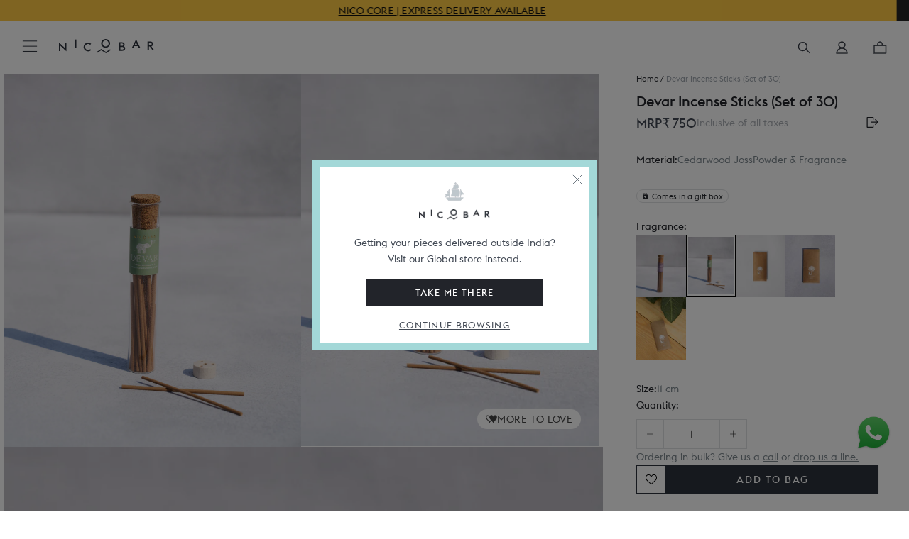

--- FILE ---
content_type: text/html; charset=utf-8
request_url: https://www.nicobar.com/products/devar-incense-sticks
body_size: 134596
content:















<!doctype html>
<html class="no-js" lang="en">
  
  
  <!-- Store-check -->
<script style="display: none">
  
    window.shopDomain = "ind";
    
  
</script>
  
  <head>
    
      <script>
    window.merchantInfo = {
    ...window.merchantInfo,
     environment: "production", // Change to "production" for live environment
     mid: "99f9n5im9qjynx0",
     integrationType: 'CUSTOM_SHOPIFY',
     type: "merchantInfo"
     };
     </script>
    
    <script src="https://pdp.gokwik.co/kwikpass/kwikpass-core-functions-min.js" defer>
    </script>
    <script defer src="https://pdp.gokwik.co/kwikpass/plugin/build/kp-merchant-v2.js">
    </script>
    
    <script>
     let isElementsWithAccountClickable = true;
     window.addEventListener('DOMContentLoaded', function() {
      handleDOMUpdate();
     });
    
     window.addEventListener('update-dom', function() {
      if(!simply.logged && localStorage.getItem("KWIKUSERTOKEN")){
        __KP_LOGIN_SDK_INSTANCE__.handleKpLogin()
      }
      handleDOMUpdate();
     });
    
     window.addEventListener('kp_data_sent', function(event) {
      console.log("Event details:", event.detail);
    
      const data = event.detail;
    
      if (data.success && data.kpToken) {
        console.log("Event details: xxxxx", data);
        // define async function
        async function sendKpToken() {
          try {
            const store = window.shopDomain === "ind" ? "IN" : "US";
            const wishlistId = document.cookie.match('(^|;)\\s*' + "wishlist_id" + '\\s*=\\s*([^;]+)')?.pop();
            const redirectUrl = localStorage.getItem("clickedElem") == "checkout" ? "/checkout" : window.location.pathname;
            const authToken = document.cookie.match('(^|;)\\s*' + "auth_token" + '\\s*=\\s*([^;]+)')?.pop();
            const response = await fetch(`${simply.baseApiUrl}/kp_auth`, {
              method: "POST",
              headers: {
                "Content-Type": "application/json",
              },
              body: JSON.stringify({
                kpToken: data.kpToken,
                store:store,
                wishlist_id:wishlistId,
                redirect_url:redirectUrl,
                page_url:window.location.pathname
              }),
            });
    
            const result = await response.json();
            if(result.status)
            {
                
                //document.cookie = "auth_token="+result.token+"; expires=Fri, 31 Dec 2025 23:59:59 GMT; path=/";
                //callMultipass();
                var d = new Date();
                d.setTime(d.getTime() + (24 * 60 * 60 * 1000)); // 1 day ahead
    
                // Format into GMT string
                var expires = "expires=" + d.toUTCString();
    
                // Set cookie
                document.cookie = "auth_token=" + result.data.token + "; " + expires + "; path=/";
                console.log("hfbcabsdhahsDHIAD",localStorage.getItem("clickedElem"))
                localStorage.removeItem("clickedElem")
                location.href = result.data.redirect_url
            }
            console.log("Backend response:", result);
    
          } catch (err) {
            console.error("Failed to send kpToken:", err);
          }
        }
    
        // call the async function
        sendKpToken();
      }
    });
    </script>
<meta charset="utf-8">
    <meta http-equiv="X-UA-Compatible" content="IE=edge,chrome=1">
    <meta name="viewport" content="width=device-width, initial-scale=1.0, height=device-height, minimum-scale=1.0, user-scalable=0" />
    <meta name="theme-color" content=""><title>
      Devar Incense Sticks (Set of 30)
      
      
        &ndash; Nicobar
    </title><meta name="description" content="Nicobar’s Devar incense sticks purify and add fragrance to your home. Comes in the fragrance of tuberose nerola. These are bamboo-less incense sticks. A calming fragrance that keeps the negativity away. Comes in a Gift Box Capacity: 30 Sticks Burn time: 35-40 mins">
<link rel="preconnect" href="https://cdn.shopify.com/" />
<link rel="dns-prefetch" href="https://cdn.shopify.com/" />
<link rel="preconnect" href="http://mustang.nicobar.com" />
<link rel="dns-prefetch" href="http://mustang.nicobar.com" /><link rel="preconnect" as="image" href="//www.nicobar.com/cdn/shop/files/NBI029741_1_1200x.jpg?v=1710312546" fetchpriority="high">
    <link rel="preload" as="image" href="//www.nicobar.com/cdn/shop/files/NBI029741_1_1200x.jpg?v=1710312546" fetchpriority="high"><link rel="preconnect" href="//www.nicobar.com/cdn/shop/t/631/assets/lazysizes.min.js?v=56805471290311245611759822545" as="script"/>
<link rel="preload" href="//www.nicobar.com/cdn/shop/t/631/assets/lazysizes.min.js?v=56805471290311245611759822545" as="script">
<link rel="preconnect" href="https://code.jquery.com/jquery-3.7.1.min.js" as="script"/>
<link rel="preload" href="https://code.jquery.com/jquery-3.7.1.min.js" as="script">
<link rel="dns-prefetch" href="https://code.jquery.com/jquery-3.7.1.min.js" as="script"><link rel="preconnect" as="image" href="//www.nicobar.com/cdn/shop/files/NBI029741_1_1200x.jpg?v=1710312546" fetchpriority="high">
    <link rel="preload" as="image" href="//www.nicobar.com/cdn/shop/files/NBI029741_1_1200x.jpg?v=1710312546" fetchpriority="high">
    <link rel="preconnect" href="//www.nicobar.com/cdn/shop/t/631/assets/simply-product.js?v=139463315093320290021767006848" as="script"/>
    <link rel="preload" href="//www.nicobar.com/cdn/shop/t/631/assets/simply-product.js?v=139463315093320290021767006848" as="script" />
    <link rel="preconnect" href="//www.nicobar.com/cdn/shop/t/631/assets/simply-product.css?v=74598061544726663591765452995" />
    <link rel="preload" href="//www.nicobar.com/cdn/shop/t/631/assets/simply-product.css?v=74598061544726663591765452995" as="style" /><link rel="preconnect" href="//www.nicobar.com/cdn/shop/t/631/assets/theme.scss.css?v=65014174850076234251768477599" as="style" />
<link rel="preload" href="//www.nicobar.com/cdn/shop/t/631/assets/theme.scss.css?v=65014174850076234251768477599" as="style" />





<link rel="canonical" href="https://www.nicobar.com/products/devar-incense-sticks"><link
        rel="shortcut icon"
        href="//www.nicobar.com/cdn/shop/files/favicon_96x.png?v=1614319784"
        type="image/png"><script>window.performance && window.performance.mark && window.performance.mark('shopify.content_for_header.start');</script><meta name="google-site-verification" content="n3UwQNlcAybZ9EkaEpfNkbyvVS9ilAeIXJhHkJ5ooF0">
<meta name="google-site-verification" content="n3UwQNlcAybZ9EkaEpfNkbyvVS9ilAeIXJhHkJ5ooF0">
<meta name="google-site-verification" content="EuTpHyKQ8MKV7tuSe94--50U1dC6ed0u402zJwSpzKc">
<meta name="google-site-verification" content="h5vQo-rohF7VSC3ycHEcbclAm91EqZ8Sp8RuQ0Oi5bw">
<meta id="shopify-digital-wallet" name="shopify-digital-wallet" content="/27051294854/digital_wallets/dialog">
<link rel="alternate" type="application/json+oembed" href="https://www.nicobar.com/products/devar-incense-sticks.oembed">
<script async="async" src="/checkouts/internal/preloads.js?locale=en-IN"></script>
<script id="shopify-features" type="application/json">{"accessToken":"df4788d6e8c6ecac1645c3d8edb975d6","betas":["rich-media-storefront-analytics"],"domain":"www.nicobar.com","predictiveSearch":true,"shopId":27051294854,"locale":"en"}</script>
<script>var Shopify = Shopify || {};
Shopify.shop = "the-darkroast.myshopify.com";
Shopify.locale = "en";
Shopify.currency = {"active":"INR","rate":"1.0"};
Shopify.country = "IN";
Shopify.theme = {"name":"PRODLIVE","id":121330434182,"schema_name":"Prestige","schema_version":"4.7.1","theme_store_id":855,"role":"main"};
Shopify.theme.handle = "null";
Shopify.theme.style = {"id":null,"handle":null};
Shopify.cdnHost = "www.nicobar.com/cdn";
Shopify.routes = Shopify.routes || {};
Shopify.routes.root = "/";</script>
<script type="module">!function(o){(o.Shopify=o.Shopify||{}).modules=!0}(window);</script>
<script>!function(o){function n(){var o=[];function n(){o.push(Array.prototype.slice.apply(arguments))}return n.q=o,n}var t=o.Shopify=o.Shopify||{};t.loadFeatures=n(),t.autoloadFeatures=n()}(window);</script>
<script id="shop-js-analytics" type="application/json">{"pageType":"product"}</script>
<script defer="defer" async type="module" src="//www.nicobar.com/cdn/shopifycloud/shop-js/modules/v2/client.init-shop-cart-sync_BdyHc3Nr.en.esm.js"></script>
<script defer="defer" async type="module" src="//www.nicobar.com/cdn/shopifycloud/shop-js/modules/v2/chunk.common_Daul8nwZ.esm.js"></script>
<script type="module">
  await import("//www.nicobar.com/cdn/shopifycloud/shop-js/modules/v2/client.init-shop-cart-sync_BdyHc3Nr.en.esm.js");
await import("//www.nicobar.com/cdn/shopifycloud/shop-js/modules/v2/chunk.common_Daul8nwZ.esm.js");

  window.Shopify.SignInWithShop?.initShopCartSync?.({"fedCMEnabled":true,"windoidEnabled":true});

</script>
<script>(function() {
  var isLoaded = false;
  function asyncLoad() {
    if (isLoaded) return;
    isLoaded = true;
    var urls = ["https:\/\/formbuilder.hulkapps.com\/skeletopapp.js?shop=the-darkroast.myshopify.com","https:\/\/assets.loopclub.io\/recommendations\/storefront\/js\/personalized-recommendations-v1.js?shop=the-darkroast.myshopify.com","https:\/\/sfdr.co\/sfdr.js?sid=41261\u0026shop=the-darkroast.myshopify.com","\/\/cdn.shopify.com\/proxy\/8a6bd5b2565b74ead2cf3aeb1600ac1e53e58164c2a9bad3b7183538ab255f53\/api.kimonix.com\/kimonix_void_script.js?shop=the-darkroast.myshopify.com\u0026sp-cache-control=cHVibGljLCBtYXgtYWdlPTkwMA","\/\/cdn.shopify.com\/proxy\/87a5f03432483524c89ced534687150632e86d6056daa83fe8491705fe3e6128\/api.kimonix.com\/kimonix_analytics.js?shop=the-darkroast.myshopify.com\u0026sp-cache-control=cHVibGljLCBtYXgtYWdlPTkwMA","\/\/backinstock.useamp.com\/widget\/28753_1767155542.js?category=bis\u0026v=6\u0026shop=the-darkroast.myshopify.com"];
    for (var i = 0; i < urls.length; i++) {
      var s = document.createElement('script');
      s.type = 'text/javascript';
      s.async = true;
      s.src = urls[i];
      var x = document.getElementsByTagName('script')[0];
      x.parentNode.insertBefore(s, x);
    }
  };
  if(window.attachEvent) {
    window.attachEvent('onload', asyncLoad);
  } else {
    window.addEventListener('load', asyncLoad, false);
  }
})();</script>
<script id="__st">var __st={"a":27051294854,"offset":-18000,"reqid":"361a7712-5f2d-4324-b305-41bd7f1ced51-1768940177","pageurl":"www.nicobar.com\/products\/devar-incense-sticks","u":"1b6f5fe6fed9","p":"product","rtyp":"product","rid":6892870598790};</script>
<script>window.ShopifyPaypalV4VisibilityTracking = true;</script>
<script id="captcha-bootstrap">!function(){'use strict';const t='contact',e='account',n='new_comment',o=[[t,t],['blogs',n],['comments',n],[t,'customer']],c=[[e,'customer_login'],[e,'guest_login'],[e,'recover_customer_password'],[e,'create_customer']],r=t=>t.map((([t,e])=>`form[action*='/${t}']:not([data-nocaptcha='true']) input[name='form_type'][value='${e}']`)).join(','),a=t=>()=>t?[...document.querySelectorAll(t)].map((t=>t.form)):[];function s(){const t=[...o],e=r(t);return a(e)}const i='password',u='form_key',d=['recaptcha-v3-token','g-recaptcha-response','h-captcha-response',i],f=()=>{try{return window.sessionStorage}catch{return}},m='__shopify_v',_=t=>t.elements[u];function p(t,e,n=!1){try{const o=window.sessionStorage,c=JSON.parse(o.getItem(e)),{data:r}=function(t){const{data:e,action:n}=t;return t[m]||n?{data:e,action:n}:{data:t,action:n}}(c);for(const[e,n]of Object.entries(r))t.elements[e]&&(t.elements[e].value=n);n&&o.removeItem(e)}catch(o){console.error('form repopulation failed',{error:o})}}const l='form_type',E='cptcha';function T(t){t.dataset[E]=!0}const w=window,h=w.document,L='Shopify',v='ce_forms',y='captcha';let A=!1;((t,e)=>{const n=(g='f06e6c50-85a8-45c8-87d0-21a2b65856fe',I='https://cdn.shopify.com/shopifycloud/storefront-forms-hcaptcha/ce_storefront_forms_captcha_hcaptcha.v1.5.2.iife.js',D={infoText:'Protected by hCaptcha',privacyText:'Privacy',termsText:'Terms'},(t,e,n)=>{const o=w[L][v],c=o.bindForm;if(c)return c(t,g,e,D).then(n);var r;o.q.push([[t,g,e,D],n]),r=I,A||(h.body.append(Object.assign(h.createElement('script'),{id:'captcha-provider',async:!0,src:r})),A=!0)});var g,I,D;w[L]=w[L]||{},w[L][v]=w[L][v]||{},w[L][v].q=[],w[L][y]=w[L][y]||{},w[L][y].protect=function(t,e){n(t,void 0,e),T(t)},Object.freeze(w[L][y]),function(t,e,n,w,h,L){const[v,y,A,g]=function(t,e,n){const i=e?o:[],u=t?c:[],d=[...i,...u],f=r(d),m=r(i),_=r(d.filter((([t,e])=>n.includes(e))));return[a(f),a(m),a(_),s()]}(w,h,L),I=t=>{const e=t.target;return e instanceof HTMLFormElement?e:e&&e.form},D=t=>v().includes(t);t.addEventListener('submit',(t=>{const e=I(t);if(!e)return;const n=D(e)&&!e.dataset.hcaptchaBound&&!e.dataset.recaptchaBound,o=_(e),c=g().includes(e)&&(!o||!o.value);(n||c)&&t.preventDefault(),c&&!n&&(function(t){try{if(!f())return;!function(t){const e=f();if(!e)return;const n=_(t);if(!n)return;const o=n.value;o&&e.removeItem(o)}(t);const e=Array.from(Array(32),(()=>Math.random().toString(36)[2])).join('');!function(t,e){_(t)||t.append(Object.assign(document.createElement('input'),{type:'hidden',name:u})),t.elements[u].value=e}(t,e),function(t,e){const n=f();if(!n)return;const o=[...t.querySelectorAll(`input[type='${i}']`)].map((({name:t})=>t)),c=[...d,...o],r={};for(const[a,s]of new FormData(t).entries())c.includes(a)||(r[a]=s);n.setItem(e,JSON.stringify({[m]:1,action:t.action,data:r}))}(t,e)}catch(e){console.error('failed to persist form',e)}}(e),e.submit())}));const S=(t,e)=>{t&&!t.dataset[E]&&(n(t,e.some((e=>e===t))),T(t))};for(const o of['focusin','change'])t.addEventListener(o,(t=>{const e=I(t);D(e)&&S(e,y())}));const B=e.get('form_key'),M=e.get(l),P=B&&M;t.addEventListener('DOMContentLoaded',(()=>{const t=y();if(P)for(const e of t)e.elements[l].value===M&&p(e,B);[...new Set([...A(),...v().filter((t=>'true'===t.dataset.shopifyCaptcha))])].forEach((e=>S(e,t)))}))}(h,new URLSearchParams(w.location.search),n,t,e,['guest_login'])})(!0,!1)}();</script>
<script integrity="sha256-4kQ18oKyAcykRKYeNunJcIwy7WH5gtpwJnB7kiuLZ1E=" data-source-attribution="shopify.loadfeatures" defer="defer" src="//www.nicobar.com/cdn/shopifycloud/storefront/assets/storefront/load_feature-a0a9edcb.js" crossorigin="anonymous"></script>
<script data-source-attribution="shopify.dynamic_checkout.dynamic.init">var Shopify=Shopify||{};Shopify.PaymentButton=Shopify.PaymentButton||{isStorefrontPortableWallets:!0,init:function(){window.Shopify.PaymentButton.init=function(){};var t=document.createElement("script");t.src="https://www.nicobar.com/cdn/shopifycloud/portable-wallets/latest/portable-wallets.en.js",t.type="module",document.head.appendChild(t)}};
</script>
<script data-source-attribution="shopify.dynamic_checkout.buyer_consent">
  function portableWalletsHideBuyerConsent(e){var t=document.getElementById("shopify-buyer-consent"),n=document.getElementById("shopify-subscription-policy-button");t&&n&&(t.classList.add("hidden"),t.setAttribute("aria-hidden","true"),n.removeEventListener("click",e))}function portableWalletsShowBuyerConsent(e){var t=document.getElementById("shopify-buyer-consent"),n=document.getElementById("shopify-subscription-policy-button");t&&n&&(t.classList.remove("hidden"),t.removeAttribute("aria-hidden"),n.addEventListener("click",e))}window.Shopify?.PaymentButton&&(window.Shopify.PaymentButton.hideBuyerConsent=portableWalletsHideBuyerConsent,window.Shopify.PaymentButton.showBuyerConsent=portableWalletsShowBuyerConsent);
</script>
<script data-source-attribution="shopify.dynamic_checkout.cart.bootstrap">document.addEventListener("DOMContentLoaded",(function(){function t(){return document.querySelector("shopify-accelerated-checkout-cart, shopify-accelerated-checkout")}if(t())Shopify.PaymentButton.init();else{new MutationObserver((function(e,n){t()&&(Shopify.PaymentButton.init(),n.disconnect())})).observe(document.body,{childList:!0,subtree:!0})}}));
</script>

<script>window.performance && window.performance.mark && window.performance.mark('shopify.content_for_header.end');</script>
    <!-- Start VWO Async SmartCode -->
<link rel="preconnect" href="https://dev.visualwebsiteoptimizer.com" />
<script type='text/javascript' id='vwoCode'>
window._vwo_code ||
(function () {
var w=window,
d=document;
if (d.URL.indexOf('__vwo_disable__') > -1 || w._vwo_code) {
return;
}
var account_id=649603, // replace 1 with ${accountId} in release string
version=2.2,
settings_tolerance=2000,
hide_element='body',
hide_element_style='opacity:0 !important;filter:alpha(opacity=0) !important;background:none !important',
/* DO NOT EDIT BELOW THIS LINE */
f=!1,v=d.querySelector('#vwoCode'),cc={};try{var e=JSON.parse(localStorage.getItem('_vwo_'+account_id+'_config'));cc=e&&'object'==typeof e?e:{}}catch(e){}function c(e){var t=[];return t=document.cookie?document.cookie.match(e)||[]:t}code={use_existing_jquery:function(){return'undefined'!=typeof use_existing_jquery?use_existing_jquery:void 0},library_tolerance:function(){return'undefined'!=typeof library_tolerance?library_tolerance:void 0},settings_tolerance:function(){return cc.sT||settings_tolerance},hide_element_style:function(){return'{'+(cc.hES||hide_element_style)+'}'},hide_element:function(){return performance.getEntriesByName('first-contentful-paint')[0]?'':'string'==typeof cc.hE?cc.hE:hide_element},getVersion:function(){return version},finish:function(e){var t;f||(f=!0,(t=d.getElementById('_vis_opt_path_hides'))&&t.parentNode.removeChild(t),e&&((new Image).src='https://dev.visualwebsiteoptimizer.com/ee.gif?a='+account_id+e))},finished:function(){return f},addScript:function(e){var t=d.createElement('script');t.type='text/javascript',e.src?t.src=e.src:t.text=e.text,v&&t.setAttribute('nonce',v.nonce),d.getElementsByTagName('head')[0].appendChild(t)},load:function(e,t){t=t||{};var n=new XMLHttpRequest;n.open('GET',e,!0),n.withCredentials=!t.dSC,n.responseType=t.responseType||'text',n.onload=function(){if(t.onloadCb)return t.onloadCb(n,e);200===n.status?_vwo_code.addScript({text:n.responseText}):_vwo_code.finish('&e=loading_failure:'+e)},n.onerror=function(){if(t.onerrorCb)return t.onerrorCb(e);_vwo_code.finish('&e=loading_failure:'+e)},n.send()},init:function(){var e=this.settings_tolerance();w._vwo_settings_timer=setTimeout(function(){_vwo_code.finish()},e),'body'!==this.hide_element()?(r=d.createElement('style'),o=(t=this.hide_element())?t+this.hide_element_style():'',i=d.getElementsByTagName('head')[0],r.setAttribute('id','_vis_opt_path_hides'),v&&r.setAttribute('nonce',v.nonce),r.setAttribute('type','text/css'),r.styleSheet?r.styleSheet.cssText=o:r.appendChild(d.createTextNode(o)),i.appendChild(r)):(r=d.getElementsByTagName('head')[0],(o=d.createElement('div')).style.cssText='z-index: 2147483647 !important;position: fixed !important;left: 0 !important;top: 0 !important;width: 100% !important;height: 100% !important;background: white !important;',o.setAttribute('id','_vis_opt_path_hides'),o.classList.add('_vis_hide_layer'),r.parentNode.insertBefore(o,r.nextSibling));var t,n,i=(t=(t=c(/(?:^|;)\s?(_vis_opt_exp_\d+_combi=[^;$]*)/gi)).map(function(e){try{var t=decodeURIComponent(e);return/_vis_opt_exp_\d+_combi=(?:\d+,?)+\s*$/.test(t)?t:''}catch(e){return''}}),n=[],t.forEach(function(e){e=e.match(/([\d,]+)/g);e&&n.push(e.join('-'))}),n.join('|')),o=0<c(/(?:^|;)\s?(_vis_opt_out_(\d+)=[^;$]*)/gi).length,r=c(/(?:^|;)\s?(_vis_opt_exp_(\d+)_exclude=[^;$]*)/gi).map(function(e){try{return decodeURIComponent(e).match(/_vis_opt_exp_(\d+)_exclude/)[1]}catch(e){return null}}).filter(Boolean).join('|'),t=0<(t=c(/(?:^|;\s*)_vwo_uuid=([^;]*)/)).length?decodeURIComponent(t[0].match(/=([^;]*)/)[1]):null,t='https://dev.visualwebsiteoptimizer.com/j.php?a='+account_id+'&u='+encodeURIComponent(d.URL)+'&vn='+version+(i?'&c='+i:'')+(o?'&o='+o:'')+(r?'&e='+r:'')+(t?'&id='+t:'');-1!==w.location.search.indexOf('_vwo_xhr')?this.addScript({src:t}):this.load(t+'&x=true',{l:1})}};w._vwo_code=code;code.init();})();
</script>




    <script>
      window.simply = window.simply || {};
      if(sessionStorage.Side_cart_close_count == null){
        sessionStorage.Side_cart_close_count = Number(0)
      }
    </script>
      <span class="dummy-text" style="color:white;font-size:1px;position: absolute;top: 0;left: 0;">
        At Nicobar we’re creating a modern Indian way of living, dressing, and looking at the world. This is at the heart of everything we do.<br>
        We’re a company that believes in culture as much as commerce, and that journeys are usually as worthy as destinations.
      </span><script type="text/javascript" src="https://cdnjs.cloudflare.com/ajax/libs/jquery/3.2.1/jquery.min.js"></script>
    
    
    
    
    <meta property="og:type" content="product">
  <meta property="og:title" content="Devar Incense Sticks (Set of 30)"><meta property="og:image" content="http://www.nicobar.com/cdn/shop/files/NBI029741_1_1024x.jpg?v=1710312546">
    <meta property="og:image:secure_url" content="https://www.nicobar.com/cdn/shop/files/NBI029741_1_1024x.jpg?v=1710312546"><meta property="og:image" content="http://www.nicobar.com/cdn/shop/files/NBI029741_2_1024x.jpg?v=1710312548">
    <meta property="og:image:secure_url" content="https://www.nicobar.com/cdn/shop/files/NBI029741_2_1024x.jpg?v=1710312548"><meta property="og:image" content="http://www.nicobar.com/cdn/shop/files/NBI029741_3_1024x.jpg?v=1710312549">
    <meta property="og:image:secure_url" content="https://www.nicobar.com/cdn/shop/files/NBI029741_3_1024x.jpg?v=1710312549"><meta property="product:price:amount" content="750">
  <meta property="product:price:currency" content="INR"><meta property="og:description" content="Nicobar’s Devar incense sticks purify and add fragrance to your home. Comes in the fragrance of tuberose nerola. These are bamboo-less incense sticks. A calming fragrance that keeps the negativity away. Comes in a Gift Box Capacity: 30 Sticks Burn time: 35-40 mins"><meta property="og:url" content="https://www.nicobar.com/products/devar-incense-sticks">
<meta property="og:site_name" content="Nicobar"><meta name="twitter:card" content="summary"><meta name="twitter:title" content="Devar Incense Sticks (Set of 30)">
  <meta name="twitter:description" content="
Nicobar’s Devar incense sticks purify and add fragrance to your home.
Comes in the fragrance of tuberose nerola. These are bamboo-less incense sticks.
A calming fragrance that keeps the negativity away.
Comes in a Gift Box
Capacity: 30 Sticks
Burn time: 35-40 mins
">
  <meta name="twitter:image" content="https://www.nicobar.com/cdn/shop/files/NBI029741_1_600x600_crop_center.jpg?v=1710312546">

    
    
<script class='window-var'>
      history.scrollRestoration = "auto";
      window.simply = window.simply || {};
      simply.rec = false;
      simply.se_start_time = 11
      simply.se_end_time = 13
      simply.se_transit_time = 4
      simply.vwoAbTest =  false
      simply.category_section = true
      simply.vwoAbTestQueryParam =  "."
      simply.vwoCollectionAbTest =  true
      simply.vwoCollectionAbTestQueryParam =  "test=1"
      simply.storeMetaObjects =  [{"city":"Agra","store_city":"Agra"},{"city":"Ahmedabad","store_city":"Ahmedabad"},{"city":"Bangalore","store_city":"Bengaluru"},{"city":"Bengaluru","store_city":"Bengaluru"},{"city":"Chandigarh","store_city":"Chandigarh"},{"city":"Chennai","store_city":"Chennai"},{"city":"Delhi","store_city":"New Delhi"},{"city":"Faridabad","store_city":"New Delhi"},{"city":"Ghaziabad","store_city":"New Delhi"},{"city":"Goa","store_city":"Goa"},{"city":"Greater Noida","store_city":"Noida"},{"city":"Gurgaon","store_city":"Gurugram"},{"city":"Gurugram","store_city":"Gurugram"},{"city":"Hyderabad","store_city":"Hyderabad"},{"city":"Jaipur","store_city":"Jaipur"},{"city":"Kolkata","store_city":"Kolkata"},{"city":"Lucknow","store_city":"Lucknow"},{"city":"Ludhiana","store_city":"Ludhiana"},{"city":"Mumbai","store_city":"Mumbai"},{"city":"Navi Mumbai","store_city":"Mumbai"},{"city":"New Delhi","store_city":"New Delhi"},{"city":"Noida","store_city":"Noida"},{"city":"Pune","store_city":"Pune"},{"city":"Raipur","store_city":"Raipur"},{"city":"Thane","store_city":"Mumbai"}]
      simply.recommend_type  = '';simply.loyalty_enable = true ;
        window.cn = function(o) {
        return "undefined" == typeof o || null == o || "" == o.toString().trim()
      };
      window.cb = function(o) {
        if (o == 'true') {
          return true
        } else {
          return false
        }
      };
      simply.BUYNOWCLICK = false;
      simply.WtsAppShowhide = true;
      simply.pinCodeToggleProcess = false
      simply.store="ind"
      simply.mini_sale_badge = "https://cdn.shopify.com/s/files/1/0270/5129/4854/files/Saleslabs_40_OFF_2_2.png?v=1743582515"
      simply.imastConfig= {"enable":true,"upgrade_amount":75000,"upgrade_count":7,"exclude_products":["Gift Card","Gift Wrap"],"loyalty_rate":5,"loyalty_rate_new":5}
      simply.PointBonus = 1800
      simply.addFreeGiftProcess = false;
      simply.currentDateCheck = "2026-01-20"
      var currentDate = new Date();
      simply.currentDate = currentDate
      simply.currentHours = new Date(currentDate).getHours()
      
        window.expressTestConfig = {"status":false,"emails":["sandeepyadav@nicobar.com"],"holidays":"2025-05-11 | 2025-05-12 | 2025-05-13 | 2025-05-14 ","current_date":"2025-06-13","current_time":"08:03:0"};
      
      
        window.expressConfig = {"se_start_time":11,"se_end_time":14,"se_transit_time":4,"se_extend_days":0};
      

      simply.footerAnimation = ["100 loves are more important than 10,000 likes.","Ours is a culture where madness and data co-exist.","We’re only a mindful brand if we have a mindful work culture.","Rooted in India, and inspired by journeys across the Indian Ocean.","Giving back does not have to wait until you’re profitable."]
      
      simply.parent_product = "";
      simply.money_format = " <span class=money>₹ {{amount_no_decimals}}</span>";
      simply.gifting_urls  = "/pages/gifting-landing-page,/collections/gifting-category-page,/collections/best-of-nicobar-gifts,/pages/gifting,/?page_view=gifting-landing-page,/pages/the-gifting-concierge,/collections/best-of-nicobar-gifts?page_view=gifting-landing-page,/pages/nicobaraat";
      simply.enable_Singleton = true;
      simply.enable_gift_cover = true;
      simply.Singleton_img = "//www.nicobar.com/cdn/shop/files/logo_bigger.png?v=1686549350";
      simply.money_format_with_currency = "<span class=money>₹ {{amount_no_decimals}}</span>";
      simply.processing = true;
      simply.enable_non_voyager_member_eoss = false;
      simply.baseApiUrl = 'https://mustang.nicobar.com';
      simply.codeToken = "MGhkbXN1cWpsdTNkNmJ0cWNjcnhoeTNubGVuY3IwZndjYXJwaXZvcw=="
      
          simply.update_fulfillments = false
      

if(window.localStorage.getItem('USER_EMAIL_SIGNUP_EMAIL_APPLIED') != null){
          window.localStorage.removeItem('USER_EMAIL_SIGNUP_EMAIL_APPLIED')
          window.localStorage.removeItem('USER_EMAIL_SIGNUP')
      }
      simply.template = "product";
      simply.cartObj = {"note":null,"attributes":{},"original_total_price":0,"total_price":0,"total_discount":0,"total_weight":0.0,"item_count":0,"items":[],"requires_shipping":false,"currency":"INR","items_subtotal_price":0,"cart_level_discount_applications":[],"checkout_charge_amount":0};
      simply.updatedCartObj = {"note":null,"attributes":{},"original_total_price":0,"total_price":0,"total_discount":0,"total_weight":0.0,"item_count":0,"items":[],"requires_shipping":false,"currency":"INR","items_subtotal_price":0,"cart_level_discount_applications":[],"checkout_charge_amount":0};
      simply.customerFirstName = "";
      simply.customerLastName = "";
      simply.updatedCartObj = {"note":null,"attributes":{},"original_total_price":0,"total_price":0,"total_discount":0,"total_weight":0.0,"item_count":0,"items":[],"requires_shipping":false,"currency":"INR","items_subtotal_price":0,"cart_level_discount_applications":[],"checkout_charge_amount":0};
      simply.customer_email = "";
      simply.logged = false;
      simply.redirectionDomain = "https://global.nicobar.com";
/* ===== Express Shipping settings start ===== */
      simply.enableExpressShipping =true;
      simply.enableExpressDelivery =true;
      simply.enableLoginCheckout =true;
      simply.enableReturnExchange =true;
      simply.enableExpressAutoPopup =false;
      simply.daysWillTakenInDelivery = 
7;
      simply.daysWillTakenInNonExpDelivery = 7;
      simply.daysWillTakenInWallpaperDelivery = 12
      simply.shippingTimePeriods = {
        'express_shipping': 1,
        'non_express_shipping': 5
      };
      
        window.standardDeliveryDays = 7;
      
      
        window.expressDeliveryDays = 1;
      
      
      
        window.holidays = '2025-11-05 | 2026-01-01 | 2026-01-14 | 2026-01-26 | 2026-02-15 | 2026-03-04 | 2026-04-03 | 2026-05-01 | 2026-08-15 | 2026-08-28 | 2026-10-02 | 2026-10-20 | 2026-11-08 | 2026-11-11 | 2026-12-25';
      
      /* ===== Express Shipping settings end ===== */
      /* ===== In store availability Start ===== */
      simply.enableInStoreAvailabilty =true;
      /* ===== In store availability end ===== */
      /* ===== Voyager Exclusive Module settings start */
      simply.isVoyagerExclusiveEnable = false;
      /* ===== Voyager Exclusive Module settings end */
      /* ===== Voyager EOSS Module settings start =====*/
      simply.isVoyagerEOSSEnable = false;
      simply.voyagerEOSS = {
        'sale_text_for_voyager': '<p>Voyager price  $value</p>'
      }
      /* =====  EOSS Sale badge =====*/
      simply.saleBadge20Desk = "//www.nicobar.com/cdn/shop/files/Discount_Slab_-_20_Off_1024x1024.png?v=1658228196 class='desk-img-js'";
      simply.saleBadge20Mob = "//www.nicobar.com/cdn/shop/files/Discount_Slab_-_20_Off_1024x1024.png?v=1658228196 class='mob-img-js'";
      simply.saleBadge30Desk = "//www.nicobar.com/cdn/shop/files/Saleslabs_30_OFF_2_1024x1024.png?v=1714707930 class='desk-img-js'";
      simply.saleBadge30Mob = "//www.nicobar.com/cdn/shop/files/Saleslabs_30_OFF_2_1024x1024.png?v=1714707930 class='mob-img-js'";
      simply.saleBadge50Desk = "//www.nicobar.com/cdn/shop/files/Saleslabs_40_OFF_2_1_1024x1024.png?v=1714707930 class='desk-img-js'";
      simply.saleBadge50Mob = "//www.nicobar.com/cdn/shop/files/Saleslabs_40_OFF_2_1_1024x1024.png?v=1714707930 class='mob-img-js'";
      simply.tagBearDesk = "//www.nicobar.com/cdn/shop/files/Discount_Slab_-_Flat_1024x1024.png?v=1658299354 ' class='desk-img-js'";
      simply.tagBearMob = "//www.nicobar.com/cdn/shop/files/Discount_Slab_-_Flat_1024x1024.png?v=1658299354 ' class='mob-img-js'";
      simply.miniSaleBadge = false;
      simply.twenty_tag = "sale_20%";
      simply.thirty_tag = "sale_30%";
      simply.fifty_tag = "sale_40%";
      simply.bear_hug_tag = "sale_Flat Price";
    /* ===== Voyager EOSS Module settings end =====*/
    /* =====  Express delivery settings start =====*/
      simply.expressDeliveryText = "Delivery in Delhi within 24 hours";
      simply.deliveryNextDay = "<p> $date</p>";
      simply.deliveryWithinWeek = "<p>$date</p>";
      simply.enable_sales_online = false;
/* =====  Express delivery settings end =====*/
      simply.jsToDelay = [];
      simply.isVoyagerEnable = 
        true
      ;
      simply.isVoyagerCustomer = 
        false;
      simply.voyager_expired = 
        false;
      simply.EOSSEnable = 
        false;
      simply.MiniEOSSEnable = 
        false;
      simply.enableEarlyAccessVoyager = 
        false;
      simply.early_access_tag = "Product_early-access";
      simply.voyagerExclusiveProduct = 
        false;
      simply.exclusiveProductFeature = 
        false;
      simply.shippingThreshold = '100000';
      simply.voyagerProduct = JSON.parse('{"error":"json not allowed for this object"}');
      simply.benefitUrl = "";
      simply.imastToken = ""
      simply.googleOneTapSingup = true;
simply.is_staging_store = true;simply.is_staging_store = false;</script>
    
    
<script defer="defer" >window.performance && window.performance.mark && window.performance.mark('shopify.content_for_header.start');</script><meta name="google-site-verification" content="n3UwQNlcAybZ9EkaEpfNkbyvVS9ilAeIXJhHkJ5ooF0">
<meta name="google-site-verification" content="n3UwQNlcAybZ9EkaEpfNkbyvVS9ilAeIXJhHkJ5ooF0">
<meta name="google-site-verification" content="EuTpHyKQ8MKV7tuSe94--50U1dC6ed0u402zJwSpzKc">
<meta name="google-site-verification" content="h5vQo-rohF7VSC3ycHEcbclAm91EqZ8Sp8RuQ0Oi5bw">
<meta id="shopify-digital-wallet" name="shopify-digital-wallet" content="/27051294854/digital_wallets/dialog">
<link rel="alternate" type="application/json+oembed" href="https://www.nicobar.com/products/devar-incense-sticks.oembed">
<script defer="defer"  async="async" src="/checkouts/internal/preloads.js?locale=en-IN"></script>
<script defer="defer"  id="shopify-features" type="application/json">{"accessToken":"df4788d6e8c6ecac1645c3d8edb975d6","betas":["rich-media-storefront-analytics"],"domain":"www.nicobar.com","predictiveSearch":true,"shopId":27051294854,"locale":"en"}</script>
<script defer="defer" >var Shopify = Shopify || {};
Shopify.shop = "the-darkroast.myshopify.com";
Shopify.locale = "en";
Shopify.currency = {"active":"INR","rate":"1.0"};
Shopify.country = "IN";
Shopify.theme = {"name":"PRODLIVE","id":121330434182,"schema_name":"Prestige","schema_version":"4.7.1","theme_store_id":855,"role":"main"};
Shopify.theme.handle = "null";
Shopify.theme.style = {"id":null,"handle":null};
Shopify.cdnHost = "www.nicobar.com/cdn";
Shopify.routes = Shopify.routes || {};
Shopify.routes.root = "/";</script>
<script defer="defer"  type="module">!function(o){(o.Shopify=o.Shopify||{}).modules=!0}(window);</script>
<script defer="defer" >!function(o){function n(){var o=[];function n(){o.push(Array.prototype.slice.apply(arguments))}return n.q=o,n}var t=o.Shopify=o.Shopify||{};t.loadFeatures=n(),t.autoloadFeatures=n()}(window);</script>
<script defer="defer"  id="shop-js-analytics" type="application/json">{"pageType":"product"}</script>
<script defer="defer"  defer="defer" async type="module" src="//www.nicobar.com/cdn/shopifycloud/shop-js/modules/v2/client.init-shop-cart-sync_BdyHc3Nr.en.esm.js"></script>
<script defer="defer"  defer="defer" async type="module" src="//www.nicobar.com/cdn/shopifycloud/shop-js/modules/v2/chunk.common_Daul8nwZ.esm.js"></script>
<script defer="defer"  type="module">
  await import("//www.nicobar.com/cdn/shopifycloud/shop-js/modules/v2/client.init-shop-cart-sync_BdyHc3Nr.en.esm.js");
await import("//www.nicobar.com/cdn/shopifycloud/shop-js/modules/v2/chunk.common_Daul8nwZ.esm.js");

  window.Shopify.SignInWithShop?.initShopCartSync?.({"fedCMEnabled":true,"windoidEnabled":true});

</script>
<script defer="defer" >(function() {
  var isLoaded = false;
  function asyncLoad() {
    if (isLoaded) return;
    isLoaded = true;
    var urls = [];simply.asyncurls = ["https:\/\/formbuilder.hulkapps.com\/skeletopapp.js?shop=the-darkroast.myshopify.com","https:\/\/assets.loopclub.io\/recommendations\/storefront\/js\/personalized-recommendations-v1.js?shop=the-darkroast.myshopify.com","https:\/\/sfdr.co\/sfdr.js?sid=41261\u0026shop=the-darkroast.myshopify.com","\/\/cdn.shopify.com\/proxy\/8a6bd5b2565b74ead2cf3aeb1600ac1e53e58164c2a9bad3b7183538ab255f53\/api.kimonix.com\/kimonix_void_script.js?shop=the-darkroast.myshopify.com\u0026sp-cache-control=cHVibGljLCBtYXgtYWdlPTkwMA","\/\/cdn.shopify.com\/proxy\/87a5f03432483524c89ced534687150632e86d6056daa83fe8491705fe3e6128\/api.kimonix.com\/kimonix_analytics.js?shop=the-darkroast.myshopify.com\u0026sp-cache-control=cHVibGljLCBtYXgtYWdlPTkwMA","\/\/backinstock.useamp.com\/widget\/28753_1767155542.js?category=bis\u0026v=6\u0026shop=the-darkroast.myshopify.com"];
    for (var i = 0; i < urls.length; i++) {
      var s = document.createElement('script');
      s.type = 'text/javascript';
      s.async = true;
      s.src = urls[i];
      var x = document.getElementsByTagName('script')[0];
      x.parentNode.insertBefore(s, x);
    }
  };
  if(window.attachEvent) {
    window.attachEvent('onload', asyncLoad);
  } else {
    window.addEventListener('load', asyncLoad, false);
  }
})();</script>
<script defer="defer"  id="__st">var __st={"a":27051294854,"offset":-18000,"reqid":"361a7712-5f2d-4324-b305-41bd7f1ced51-1768940177","pageurl":"www.nicobar.com\/products\/devar-incense-sticks","u":"1b6f5fe6fed9","p":"product","rtyp":"product","rid":6892870598790};</script>
<script defer="defer" >window.ShopifyPaypalV4VisibilityTracking = true;</script>
<script defer="defer"  id="captcha-bootstrap">!function(){'use strict';const t='contact',e='account',n='new_comment',o=[[t,t],['blogs',n],['comments',n],[t,'customer']],c=[[e,'customer_login'],[e,'guest_login'],[e,'recover_customer_password'],[e,'create_customer']],r=t=>t.map((([t,e])=>`form[action*='/${t}']:not([data-nocaptcha='true']) input[name='form_type'][value='${e}']`)).join(','),a=t=>()=>t?[...document.querySelectorAll(t)].map((t=>t.form)):[];function s(){const t=[...o],e=r(t);return a(e)}const i='password',u='form_key',d=['recaptcha-v3-token','g-recaptcha-response','h-captcha-response',i],f=()=>{try{return window.sessionStorage}catch{return}},m='__shopify_v',_=t=>t.elements[u];function p(t,e,n=!1){try{const o=window.sessionStorage,c=JSON.parse(o.getItem(e)),{data:r}=function(t){const{data:e,action:n}=t;return t[m]||n?{data:e,action:n}:{data:t,action:n}}(c);for(const[e,n]of Object.entries(r))t.elements[e]&&(t.elements[e].value=n);n&&o.removeItem(e)}catch(o){console.error('form repopulation failed',{error:o})}}const l='form_type',E='cptcha';function T(t){t.dataset[E]=!0}const w=window,h=w.document,L='Shopify',v='ce_forms',y='captcha';let A=!1;((t,e)=>{const n=(g='f06e6c50-85a8-45c8-87d0-21a2b65856fe',I='https://cdn.shopify.com/shopifycloud/storefront-forms-hcaptcha/ce_storefront_forms_captcha_hcaptcha.v1.5.2.iife.js',D={infoText:'Protected by hCaptcha',privacyText:'Privacy',termsText:'Terms'},(t,e,n)=>{const o=w[L][v],c=o.bindForm;if(c)return c(t,g,e,D).then(n);var r;o.q.push([[t,g,e,D],n]),r=I,A||(h.body.append(Object.assign(h.createElement('script'),{id:'captcha-provider',async:!0,src:r})),A=!0)});var g,I,D;w[L]=w[L]||{},w[L][v]=w[L][v]||{},w[L][v].q=[],w[L][y]=w[L][y]||{},w[L][y].protect=function(t,e){n(t,void 0,e),T(t)},Object.freeze(w[L][y]),function(t,e,n,w,h,L){const[v,y,A,g]=function(t,e,n){const i=e?o:[],u=t?c:[],d=[...i,...u],f=r(d),m=r(i),_=r(d.filter((([t,e])=>n.includes(e))));return[a(f),a(m),a(_),s()]}(w,h,L),I=t=>{const e=t.target;return e instanceof HTMLFormElement?e:e&&e.form},D=t=>v().includes(t);t.addEventListener('submit',(t=>{const e=I(t);if(!e)return;const n=D(e)&&!e.dataset.hcaptchaBound&&!e.dataset.recaptchaBound,o=_(e),c=g().includes(e)&&(!o||!o.value);(n||c)&&t.preventDefault(),c&&!n&&(function(t){try{if(!f())return;!function(t){const e=f();if(!e)return;const n=_(t);if(!n)return;const o=n.value;o&&e.removeItem(o)}(t);const e=Array.from(Array(32),(()=>Math.random().toString(36)[2])).join('');!function(t,e){_(t)||t.append(Object.assign(document.createElement('input'),{type:'hidden',name:u})),t.elements[u].value=e}(t,e),function(t,e){const n=f();if(!n)return;const o=[...t.querySelectorAll(`input[type='${i}']`)].map((({name:t})=>t)),c=[...d,...o],r={};for(const[a,s]of new FormData(t).entries())c.includes(a)||(r[a]=s);n.setItem(e,JSON.stringify({[m]:1,action:t.action,data:r}))}(t,e)}catch(e){console.error('failed to persist form',e)}}(e),e.submit())}));const S=(t,e)=>{t&&!t.dataset[E]&&(n(t,e.some((e=>e===t))),T(t))};for(const o of['focusin','change'])t.addEventListener(o,(t=>{const e=I(t);D(e)&&S(e,y())}));const B=e.get('form_key'),M=e.get(l),P=B&&M;t.addEventListener('DOMContentLoaded',(()=>{const t=y();if(P)for(const e of t)e.elements[l].value===M&&p(e,B);[...new Set([...A(),...v().filter((t=>'true'===t.dataset.shopifyCaptcha))])].forEach((e=>S(e,t)))}))}(h,new URLSearchParams(w.location.search),n,t,e,['guest_login'])})(!0,!1)}();</script>
<script defer="defer"  integrity="sha256-4kQ18oKyAcykRKYeNunJcIwy7WH5gtpwJnB7kiuLZ1E=" data-source-attribution="shopify.loadfeatures" defer="defer" src="//www.nicobar.com/cdn/shopifycloud/storefront/assets/storefront/load_feature-a0a9edcb.js" crossorigin="anonymous"></script>
<script defer="defer"  data-source-attribution="shopify.dynamic_checkout.dynamic.init">var Shopify=Shopify||{};Shopify.PaymentButton=Shopify.PaymentButton||{isStorefrontPortableWallets:!0,init:function(){window.Shopify.PaymentButton.init=function(){};var t=document.createElement("script");t.src="https://www.nicobar.com/cdn/shopifycloud/portable-wallets/latest/portable-wallets.en.js",t.type="module",document.head.appendChild(t)}};
</script>
<script defer="defer"  data-source-attribution="shopify.dynamic_checkout.buyer_consent">
  function portableWalletsHideBuyerConsent(e){var t=document.getElementById("shopify-buyer-consent"),n=document.getElementById("shopify-subscription-policy-button");t&&n&&(t.classList.add("hidden"),t.setAttribute("aria-hidden","true"),n.removeEventListener("click",e))}function portableWalletsShowBuyerConsent(e){var t=document.getElementById("shopify-buyer-consent"),n=document.getElementById("shopify-subscription-policy-button");t&&n&&(t.classList.remove("hidden"),t.removeAttribute("aria-hidden"),n.addEventListener("click",e))}window.Shopify?.PaymentButton&&(window.Shopify.PaymentButton.hideBuyerConsent=portableWalletsHideBuyerConsent,window.Shopify.PaymentButton.showBuyerConsent=portableWalletsShowBuyerConsent);
</script>
<script defer="defer"  data-source-attribution="shopify.dynamic_checkout.cart.bootstrap">document.addEventListener("DOMContentLoaded",(function(){function t(){return document.querySelector("shopify-accelerated-checkout-cart, shopify-accelerated-checkout")}if(t())Shopify.PaymentButton.init();else{new MutationObserver((function(e,n){t()&&(Shopify.PaymentButton.init(),n.disconnect())})).observe(document.body,{childList:!0,subtree:!0})}}));
</script>
<!-- placeholder e8fcb06a4cbd1912 --><script defer="defer" >window.performance && window.performance.mark && window.performance.mark('shopify.content_for_header.end');</script>

    <script>
      function cssLoaded() {
        document.querySelector("body").classList.remove("theme-unload")
      };
// This allows to expose several variables to the global scope, to be used in scripts
      window.theme = {
        pageType: "product",
        moneyFormat: " \u003cspan class=money\u003e₹ {{amount_no_decimals}}\u003c\/span\u003e",
        moneyWithCurrencyFormat: "\u003cspan class=money\u003e₹ {{amount_no_decimals}}\u003c\/span\u003e",
        productImageSize: "natural",
        searchMode: "product,article",
        showPageTransition: false,
        showElementStaggering: false,
        showImageZooming: false,
        cartGiftWrapDefaultText: "A little something from me to you."
      };
      window.routes = {
        rootUrl: "\/",
        cartUrl: "\/cart",
        cartAddUrl: "\/cart\/add",
        cartChangeUrl: "\/cart\/change",
        searchUrl: "\/search",
        productRecommendationsUrl: "\/recommendations\/products"
      };
      window.languages = {
        cartAddNote: "Add Order Note",
        cartEditNote: "Edit Order Note",
        productImageLoadingError: "This image could not be loaded. Please try to reload the page.",
        productFormAddToCart:
          "Add to Bag",
        productFormUnavailable: "Unavailable",
        productFormSoldOut: "Sold Out",
        shippingEstimatorOneResult: "1 option available:",
        shippingEstimatorMoreResults: "{{count}} options available:",
        shippingEstimatorNoResults: "No shipping could be found"
      };

      window.lazySizesConfig = window.lazySizesConfig || {};
      window.lazySizesConfig = {
        loadHidden: false,
        hFac: 0.5,
        expFactor: 2,
        ricTimeout: 150,
        lazyClass: 'Image--lazyLoad',
        loadingClass: 'Image--lazyLoading',
        loadedClass: 'Image--lazyLoaded'
      }

      

      document.documentElement.className = document.documentElement.className.replace('no-js', 'js');
      document.documentElement.style.setProperty('--window-height', window.innerHeight + 'px');
// We do a quick detection of some features (we could use Modernizr but for so little...)
      (function() {
        document.documentElement.className += (
          (window.CSS && window.CSS.supports('(position: sticky) or (position: -webkit-sticky)'))
            ? ' supports-sticky'
            : ' no-supports-sticky'
        );
        document.documentElement.className += (window.matchMedia('(-moz-touch-enabled: 1), (hover: none)')).matches
          ? ' no-supports-hover'
          : ' supports-hover';
      }());
      
        var d = new Date;
        d.setTime(d.getTime() + 24 * 60 * 60 * 1000 * -1);
        document.cookie = "auth_token" + "=" + "" + ";domain=nicobar.com; path=/;expires=" + d.toGMTString();
      
    </script>
    
    <script
      src="//www.nicobar.com/cdn/shop/t/631/assets/lazysizes.min.js?v=56805471290311245611759822545"
      type="text/javascript"></script>
    
    
  <script type="application/ld+json">
  {
    "@context": "http://schema.org",
    "@type": "Product",
    "offers": [{
          "@type": "Offer",
          "name": "Tuberose Nerola \/ 11 cm",
          "availability":"https://schema.org/InStock",
          "price": 750.0,
          "priceCurrency": "INR",
          "priceValidUntil": "2026-01-30","sku": "NBI029741","url": "/products/devar-incense-sticks/products/devar-incense-sticks?variant=40217816563846"
        }
],
    "brand": {
      "name": "Nicobar"
    },
    "name": "Devar Incense Sticks (Set of 30)",
    "description": "\nNicobar’s Devar incense sticks purify and add fragrance to your home.\nComes in the fragrance of tuberose nerola. These are bamboo-less incense sticks.\nA calming fragrance that keeps the negativity away.\nComes in a Gift Box\nCapacity: 30 Sticks\nBurn time: 35-40 mins\n",
    "category": "Home Fragrance Accessories",
    "url": "/products/devar-incense-sticks/products/devar-incense-sticks",
    "sku": "NBI029741",
    "image": {
      "@type": "ImageObject",
      "url": "https://www.nicobar.com/cdn/shop/files/NBI029741_1_1024x.jpg?v=1710312546",
      "image": "https://www.nicobar.com/cdn/shop/files/NBI029741_1_1024x.jpg?v=1710312546",
      "name": "Devar Incense Sticks (Set of 30)",
      "width": "1024",
      "height": "1024"
    }
  }
  </script>



  <script type="application/ld+json">
  {
    "@context": "http://schema.org",
    "@type": "BreadcrumbList",
  "itemListElement": [{
      "@type": "ListItem",
      "position": 1,
      "name": "Translation missing: en.general.breadcrumb.home",
      "item": "https://www.nicobar.com"
    },{
          "@type": "ListItem",
          "position": 2,
          "name": "Devar Incense Sticks (Set of 30)",
          "item": "https://www.nicobar.com/products/devar-incense-sticks"
        }]
  }
  </script>

<script>
    function getCookie(cname) {
      let name = cname + "=";
      let decodedCookie = decodeURIComponent(document.cookie);
      let ca = decodedCookie.split(';');
      for(let i = 0; i <ca.length; i++) {
        let c = ca[i];
        while (c.charAt(0) == ' ') {
          c = c.substring(1);
        }
        if (c.indexOf(name) == 0) {
          return c.substring(name.length, c.length);
        }
      }
      return "";
    }
    function setCookie(cname, cvalue, exdays) {
      const d = new Date();
      d.setTime(d.getTime() + (exdays*24*60*60*1000));
      let expires = "expires="+ d.toUTCString();
      document.cookie = cname + "=" + cvalue + ";" + expires + ";path=/";
    }
    if(window.location.href.includes("token") && !getCookie('auth_token')){
      simply.logged = true;
      const urlParams = new URLSearchParams(window.location.search);
      const authToken = urlParams.get('token');
      setCookie('auth_token', authToken, 7);
    }
    if(!simply.logged && localStorage.getItem("KWIKUSERTOKEN") && window.shopDomain == 'ind'){
      handleKpAndShopifyLogin(window.location.href);
    }
  </script>
  <!-- BEGIN app block: shopify://apps/thoughtmetric/blocks/tm/5a9f9e10-3a9f-41b1-8250-d2eab3bd19a4 --><script>
  !function(t,e,i){if(!t.thoughtmetric){t.thoughtmetricQueue=t.thoughtmetricQueue||[],t.thoughtmetric=t.thoughtmetric||function(){t.thoughtmetricQueue.push(arguments)};var u=e.createElement("script");u.async=!0,u.src="/apps/data/init.js";var h=e.getElementsByTagName("script")[0];h.parentNode.insertBefore(u,h)}}(window,document);
  thoughtmetric("init","ID-3762246276763424");  thoughtmetric("proxy","shopify"); thoughtmetric("pageview");
</script>



<!-- END app block --><!-- BEGIN app block: shopify://apps/speedcurve/blocks/speedcurve_script/8367d8dc-d8c1-40f9-9f88-c251e761a1b8 -->
  <script>LUX=function(){function n(){return Date.now?Date.now():+new Date}var r,e=n(),t=window.performance||{},a=t.timing||{navigationStart:(null===(r=window.LUX)||void 0===r?void 0:r.ns)||e};function o(){return t.now?(r=t.now(),Math.floor(r)):n()-a.navigationStart;var r}(LUX=window.LUX||{}).ac=[],LUX.addData=function(n,r){return LUX.cmd(["addData",n,r])},LUX.cmd=function(n){return LUX.ac.push(n)},LUX.getDebug=function(){return[[e,0,[]]]},LUX.init=function(){return LUX.cmd(["init"])},LUX.mark=function(){for(var n=[],r=0;r<arguments.length;r++)n[r]=arguments[r];if(t.mark)return t.mark.apply(t,n);var e=n[0],a=n[1]||{};void 0===a.startTime&&(a.startTime=o());LUX.cmd(["mark",e,a])},LUX.markLoadTime=function(){return LUX.cmd(["markLoadTime",o()])},LUX.measure=function(){for(var n=[],r=0;r<arguments.length;r++)n[r]=arguments[r];if(t.measure)return t.measure.apply(t,n);var e,a=n[0],i=n[1],u=n[2];e="object"==typeof i?n[1]:{start:i,end:u};e.duration||e.end||(e.end=o());LUX.cmd(["measure",a,e])},LUX.send=function(){return LUX.cmd(["send"])},LUX.ns=e;var i=LUX;if(window.LUX_ae=[],window.addEventListener("error",(function(n){window.LUX_ae.push(n)})),window.LUX_al=[],"function"==typeof PerformanceObserver&&"function"==typeof PerformanceLongTaskTiming){var u=new PerformanceObserver((function(n){for(var r=n.getEntries(),e=0;e<r.length;e++)window.LUX_al.push(r[e])}));try{u.observe({type:"longtask"})}catch(n){}}return i}();</script><script src="https://cdn.speedcurve.com/js/lux.js?id=4450633791" async crossorigin="anonymous">
  </script>
  
    <!-- Speedcurve automatic page labels disabled -->
  



<!-- END app block --><link href="https://monorail-edge.shopifysvc.com" rel="dns-prefetch">
<script>(function(){if ("sendBeacon" in navigator && "performance" in window) {try {var session_token_from_headers = performance.getEntriesByType('navigation')[0].serverTiming.find(x => x.name == '_s').description;} catch {var session_token_from_headers = undefined;}var session_cookie_matches = document.cookie.match(/_shopify_s=([^;]*)/);var session_token_from_cookie = session_cookie_matches && session_cookie_matches.length === 2 ? session_cookie_matches[1] : "";var session_token = session_token_from_headers || session_token_from_cookie || "";function handle_abandonment_event(e) {var entries = performance.getEntries().filter(function(entry) {return /monorail-edge.shopifysvc.com/.test(entry.name);});if (!window.abandonment_tracked && entries.length === 0) {window.abandonment_tracked = true;var currentMs = Date.now();var navigation_start = performance.timing.navigationStart;var payload = {shop_id: 27051294854,url: window.location.href,navigation_start,duration: currentMs - navigation_start,session_token,page_type: "product"};window.navigator.sendBeacon("https://monorail-edge.shopifysvc.com/v1/produce", JSON.stringify({schema_id: "online_store_buyer_site_abandonment/1.1",payload: payload,metadata: {event_created_at_ms: currentMs,event_sent_at_ms: currentMs}}));}}window.addEventListener('pagehide', handle_abandonment_event);}}());</script>
<script id="web-pixels-manager-setup">(function e(e,d,r,n,o){if(void 0===o&&(o={}),!Boolean(null===(a=null===(i=window.Shopify)||void 0===i?void 0:i.analytics)||void 0===a?void 0:a.replayQueue)){var i,a;window.Shopify=window.Shopify||{};var t=window.Shopify;t.analytics=t.analytics||{};var s=t.analytics;s.replayQueue=[],s.publish=function(e,d,r){return s.replayQueue.push([e,d,r]),!0};try{self.performance.mark("wpm:start")}catch(e){}var l=function(){var e={modern:/Edge?\/(1{2}[4-9]|1[2-9]\d|[2-9]\d{2}|\d{4,})\.\d+(\.\d+|)|Firefox\/(1{2}[4-9]|1[2-9]\d|[2-9]\d{2}|\d{4,})\.\d+(\.\d+|)|Chrom(ium|e)\/(9{2}|\d{3,})\.\d+(\.\d+|)|(Maci|X1{2}).+ Version\/(15\.\d+|(1[6-9]|[2-9]\d|\d{3,})\.\d+)([,.]\d+|)( \(\w+\)|)( Mobile\/\w+|) Safari\/|Chrome.+OPR\/(9{2}|\d{3,})\.\d+\.\d+|(CPU[ +]OS|iPhone[ +]OS|CPU[ +]iPhone|CPU IPhone OS|CPU iPad OS)[ +]+(15[._]\d+|(1[6-9]|[2-9]\d|\d{3,})[._]\d+)([._]\d+|)|Android:?[ /-](13[3-9]|1[4-9]\d|[2-9]\d{2}|\d{4,})(\.\d+|)(\.\d+|)|Android.+Firefox\/(13[5-9]|1[4-9]\d|[2-9]\d{2}|\d{4,})\.\d+(\.\d+|)|Android.+Chrom(ium|e)\/(13[3-9]|1[4-9]\d|[2-9]\d{2}|\d{4,})\.\d+(\.\d+|)|SamsungBrowser\/([2-9]\d|\d{3,})\.\d+/,legacy:/Edge?\/(1[6-9]|[2-9]\d|\d{3,})\.\d+(\.\d+|)|Firefox\/(5[4-9]|[6-9]\d|\d{3,})\.\d+(\.\d+|)|Chrom(ium|e)\/(5[1-9]|[6-9]\d|\d{3,})\.\d+(\.\d+|)([\d.]+$|.*Safari\/(?![\d.]+ Edge\/[\d.]+$))|(Maci|X1{2}).+ Version\/(10\.\d+|(1[1-9]|[2-9]\d|\d{3,})\.\d+)([,.]\d+|)( \(\w+\)|)( Mobile\/\w+|) Safari\/|Chrome.+OPR\/(3[89]|[4-9]\d|\d{3,})\.\d+\.\d+|(CPU[ +]OS|iPhone[ +]OS|CPU[ +]iPhone|CPU IPhone OS|CPU iPad OS)[ +]+(10[._]\d+|(1[1-9]|[2-9]\d|\d{3,})[._]\d+)([._]\d+|)|Android:?[ /-](13[3-9]|1[4-9]\d|[2-9]\d{2}|\d{4,})(\.\d+|)(\.\d+|)|Mobile Safari.+OPR\/([89]\d|\d{3,})\.\d+\.\d+|Android.+Firefox\/(13[5-9]|1[4-9]\d|[2-9]\d{2}|\d{4,})\.\d+(\.\d+|)|Android.+Chrom(ium|e)\/(13[3-9]|1[4-9]\d|[2-9]\d{2}|\d{4,})\.\d+(\.\d+|)|Android.+(UC? ?Browser|UCWEB|U3)[ /]?(15\.([5-9]|\d{2,})|(1[6-9]|[2-9]\d|\d{3,})\.\d+)\.\d+|SamsungBrowser\/(5\.\d+|([6-9]|\d{2,})\.\d+)|Android.+MQ{2}Browser\/(14(\.(9|\d{2,})|)|(1[5-9]|[2-9]\d|\d{3,})(\.\d+|))(\.\d+|)|K[Aa][Ii]OS\/(3\.\d+|([4-9]|\d{2,})\.\d+)(\.\d+|)/},d=e.modern,r=e.legacy,n=navigator.userAgent;return n.match(d)?"modern":n.match(r)?"legacy":"unknown"}(),u="modern"===l?"modern":"legacy",c=(null!=n?n:{modern:"",legacy:""})[u],f=function(e){return[e.baseUrl,"/wpm","/b",e.hashVersion,"modern"===e.buildTarget?"m":"l",".js"].join("")}({baseUrl:d,hashVersion:r,buildTarget:u}),m=function(e){var d=e.version,r=e.bundleTarget,n=e.surface,o=e.pageUrl,i=e.monorailEndpoint;return{emit:function(e){var a=e.status,t=e.errorMsg,s=(new Date).getTime(),l=JSON.stringify({metadata:{event_sent_at_ms:s},events:[{schema_id:"web_pixels_manager_load/3.1",payload:{version:d,bundle_target:r,page_url:o,status:a,surface:n,error_msg:t},metadata:{event_created_at_ms:s}}]});if(!i)return console&&console.warn&&console.warn("[Web Pixels Manager] No Monorail endpoint provided, skipping logging."),!1;try{return self.navigator.sendBeacon.bind(self.navigator)(i,l)}catch(e){}var u=new XMLHttpRequest;try{return u.open("POST",i,!0),u.setRequestHeader("Content-Type","text/plain"),u.send(l),!0}catch(e){return console&&console.warn&&console.warn("[Web Pixels Manager] Got an unhandled error while logging to Monorail."),!1}}}}({version:r,bundleTarget:l,surface:e.surface,pageUrl:self.location.href,monorailEndpoint:e.monorailEndpoint});try{o.browserTarget=l,function(e){var d=e.src,r=e.async,n=void 0===r||r,o=e.onload,i=e.onerror,a=e.sri,t=e.scriptDataAttributes,s=void 0===t?{}:t,l=document.createElement("script"),u=document.querySelector("head"),c=document.querySelector("body");if(l.async=n,l.src=d,a&&(l.integrity=a,l.crossOrigin="anonymous"),s)for(var f in s)if(Object.prototype.hasOwnProperty.call(s,f))try{l.dataset[f]=s[f]}catch(e){}if(o&&l.addEventListener("load",o),i&&l.addEventListener("error",i),u)u.appendChild(l);else{if(!c)throw new Error("Did not find a head or body element to append the script");c.appendChild(l)}}({src:f,async:!0,onload:function(){if(!function(){var e,d;return Boolean(null===(d=null===(e=window.Shopify)||void 0===e?void 0:e.analytics)||void 0===d?void 0:d.initialized)}()){var d=window.webPixelsManager.init(e)||void 0;if(d){var r=window.Shopify.analytics;r.replayQueue.forEach((function(e){var r=e[0],n=e[1],o=e[2];d.publishCustomEvent(r,n,o)})),r.replayQueue=[],r.publish=d.publishCustomEvent,r.visitor=d.visitor,r.initialized=!0}}},onerror:function(){return m.emit({status:"failed",errorMsg:"".concat(f," has failed to load")})},sri:function(e){var d=/^sha384-[A-Za-z0-9+/=]+$/;return"string"==typeof e&&d.test(e)}(c)?c:"",scriptDataAttributes:o}),m.emit({status:"loading"})}catch(e){m.emit({status:"failed",errorMsg:(null==e?void 0:e.message)||"Unknown error"})}}})({shopId: 27051294854,storefrontBaseUrl: "https://www.nicobar.com",extensionsBaseUrl: "https://extensions.shopifycdn.com/cdn/shopifycloud/web-pixels-manager",monorailEndpoint: "https://monorail-edge.shopifysvc.com/unstable/produce_batch",surface: "storefront-renderer",enabledBetaFlags: ["2dca8a86"],webPixelsConfigList: [{"id":"1434288262","configuration":"{\"projectId\":\"lb8r82yx3h\"}","eventPayloadVersion":"v1","runtimeContext":"STRICT","scriptVersion":"cf1781658ed156031118fc4bbc2ed159","type":"APP","apiClientId":240074326017,"privacyPurposes":[],"capabilities":["advanced_dom_events"],"dataSharingAdjustments":{"protectedCustomerApprovalScopes":["read_customer_personal_data"]}},{"id":"1116831878","configuration":"{\"luxID\":\"4450633791\"}","eventPayloadVersion":"v1","runtimeContext":"STRICT","scriptVersion":"5fcf5e8b49f07edc5db1f913de0354ef","type":"APP","apiClientId":209606705153,"privacyPurposes":["ANALYTICS"],"dataSharingAdjustments":{"protectedCustomerApprovalScopes":[]}},{"id":"1050345606","configuration":"{\"store_id\":\"41261\"}","eventPayloadVersion":"v1","runtimeContext":"STRICT","scriptVersion":"78620b807a4780e461f22abf187ebcc5","type":"APP","apiClientId":210101,"privacyPurposes":["ANALYTICS"],"dataSharingAdjustments":{"protectedCustomerApprovalScopes":["read_customer_personal_data"]}},{"id":"1035731078","configuration":"{\"vwoAccountId\":\"649603\",\"eventConfiguration\":\"{\\\"ece\\\":0,\\\"pv\\\":1,\\\"prv\\\":1,\\\"patc\\\":1,\\\"prfc\\\":1,\\\"cv\\\":1,\\\"cs\\\":1,\\\"cc\\\":1,\\\"ad\\\":1,\\\"cais\\\":1,\\\"ccis\\\":1,\\\"csis\\\":1,\\\"clv\\\":1,\\\"pis\\\":1,\\\"ss\\\":1}\",\"dataUri\":\"dev.visualwebsiteoptimizer.com\",\"customCodeConfig\":\"{\\\"customCodeEnabled\\\":false,\\\"customCode\\\":\\\"vwo.addShopifyMiddleware((payload) =\\u003e {    let newPayload = payload;    return newPayload;});\\\"}\",\"cookieConsentConfig\":\"{\\\"consentRequired\\\":false,\\\"consentCategories\\\":{\\\"analytics\\\":false,\\\"marketing\\\":false,\\\"personalization\\\":false}}\"}","eventPayloadVersion":"v1","runtimeContext":"STRICT","scriptVersion":"dd91c016b631e49c920abc8fa7820e0e","type":"APP","apiClientId":68559962113,"privacyPurposes":[],"dataSharingAdjustments":{"protectedCustomerApprovalScopes":[]}},{"id":"974749830","configuration":"{\"accountID\":\"the-darkroast.myshopify.com\"}","eventPayloadVersion":"v1","runtimeContext":"STRICT","scriptVersion":"38afed2d2efdbd19caf2208d571fc103","type":"APP","apiClientId":3128379,"privacyPurposes":["ANALYTICS","MARKETING","SALE_OF_DATA"],"dataSharingAdjustments":{"protectedCustomerApprovalScopes":["read_customer_address","read_customer_email","read_customer_name","read_customer_personal_data","read_customer_phone"]}},{"id":"696287366","configuration":"{\"tagID\":\"2612946773438\"}","eventPayloadVersion":"v1","runtimeContext":"STRICT","scriptVersion":"18031546ee651571ed29edbe71a3550b","type":"APP","apiClientId":3009811,"privacyPurposes":["ANALYTICS","MARKETING","SALE_OF_DATA"],"dataSharingAdjustments":{"protectedCustomerApprovalScopes":["read_customer_address","read_customer_email","read_customer_name","read_customer_personal_data","read_customer_phone"]}},{"id":"594641030","configuration":"{\"pixel_id\":\"1694175097499651\",\"pixel_type\":\"facebook_pixel\"}","eventPayloadVersion":"v1","runtimeContext":"OPEN","scriptVersion":"ca16bc87fe92b6042fbaa3acc2fbdaa6","type":"APP","apiClientId":2329312,"privacyPurposes":["ANALYTICS","MARKETING","SALE_OF_DATA"],"dataSharingAdjustments":{"protectedCustomerApprovalScopes":["read_customer_address","read_customer_email","read_customer_name","read_customer_personal_data","read_customer_phone"]}},{"id":"457015430","configuration":"{}","eventPayloadVersion":"v1","runtimeContext":"STRICT","scriptVersion":"020106ebb5824e9c0ab057960a8b91a3","type":"APP","apiClientId":2816819,"privacyPurposes":[],"dataSharingAdjustments":{"protectedCustomerApprovalScopes":["read_customer_address","read_customer_email","read_customer_name","read_customer_personal_data","read_customer_phone"]}},{"id":"378372230","configuration":"{\"config\":\"{\\\"google_tag_ids\\\":[\\\"G-78D4C4DQ90\\\",\\\"AW-929081288\\\"],\\\"gtag_events\\\":[{\\\"type\\\":\\\"begin_checkout\\\",\\\"action_label\\\":\\\"G-78D4C4DQ90\\\"},{\\\"type\\\":\\\"search\\\",\\\"action_label\\\":\\\"G-78D4C4DQ90\\\"},{\\\"type\\\":\\\"view_item\\\",\\\"action_label\\\":\\\"G-78D4C4DQ90\\\"},{\\\"type\\\":\\\"purchase\\\",\\\"action_label\\\":[\\\"G-78D4C4DQ90\\\",\\\"AW-929081288\\\/LM0zCL_fl-8BEMjPgrsD\\\",\\\"AW-929081288\\\/UeVmCMXfl-8BEMjPgrsD\\\",\\\"AW-929081288\\\/nDC8CN7x18MDEMjPgrsD\\\"]},{\\\"type\\\":\\\"page_view\\\",\\\"action_label\\\":\\\"G-78D4C4DQ90\\\"},{\\\"type\\\":\\\"add_payment_info\\\",\\\"action_label\\\":\\\"G-78D4C4DQ90\\\"},{\\\"type\\\":\\\"add_to_cart\\\",\\\"action_label\\\":\\\"G-78D4C4DQ90\\\"}],\\\"enable_monitoring_mode\\\":false}\"}","eventPayloadVersion":"v1","runtimeContext":"OPEN","scriptVersion":"b2a88bafab3e21179ed38636efcd8a93","type":"APP","apiClientId":1780363,"privacyPurposes":[],"dataSharingAdjustments":{"protectedCustomerApprovalScopes":["read_customer_address","read_customer_email","read_customer_name","read_customer_personal_data","read_customer_phone"]}},{"id":"82804870","configuration":"{\"accountID\":\"d3a4a327\"}","eventPayloadVersion":"v1","runtimeContext":"STRICT","scriptVersion":"cc027b1c75b472eef6ba91be3e8f743b","type":"APP","apiClientId":82756763649,"privacyPurposes":["ANALYTICS","MARKETING","SALE_OF_DATA"],"dataSharingAdjustments":{"protectedCustomerApprovalScopes":["read_customer_address","read_customer_email","read_customer_name","read_customer_personal_data","read_customer_phone"]}},{"id":"28541062","eventPayloadVersion":"1","runtimeContext":"LAX","scriptVersion":"1","type":"CUSTOM","privacyPurposes":["ANALYTICS","MARKETING","SALE_OF_DATA"],"name":"Add cookies"},{"id":"100008070","eventPayloadVersion":"1","runtimeContext":"LAX","scriptVersion":"1","type":"CUSTOM","privacyPurposes":["SALE_OF_DATA"],"name":"Trackocity Pixel"},{"id":"119242886","eventPayloadVersion":"1","runtimeContext":"LAX","scriptVersion":"1","type":"CUSTOM","privacyPurposes":["ANALYTICS","MARKETING","SALE_OF_DATA"],"name":"Webenage Order Complete"},{"id":"119832710","eventPayloadVersion":"1","runtimeContext":"LAX","scriptVersion":"7","type":"CUSTOM","privacyPurposes":["SALE_OF_DATA"],"name":"Google Tag Manager"},{"id":"120062086","eventPayloadVersion":"1","runtimeContext":"LAX","scriptVersion":"7","type":"CUSTOM","privacyPurposes":[],"name":"Web Engage Pixel"},{"id":"122978438","eventPayloadVersion":"1","runtimeContext":"LAX","scriptVersion":"1","type":"CUSTOM","privacyPurposes":["ANALYTICS","MARKETING","SALE_OF_DATA"],"name":"VWO Pixel"},{"id":"129138822","eventPayloadVersion":"1","runtimeContext":"LAX","scriptVersion":"1","type":"CUSTOM","privacyPurposes":[],"name":"ThoughtMetric"},{"id":"shopify-app-pixel","configuration":"{}","eventPayloadVersion":"v1","runtimeContext":"STRICT","scriptVersion":"0450","apiClientId":"shopify-pixel","type":"APP","privacyPurposes":["ANALYTICS","MARKETING"]},{"id":"shopify-custom-pixel","eventPayloadVersion":"v1","runtimeContext":"LAX","scriptVersion":"0450","apiClientId":"shopify-pixel","type":"CUSTOM","privacyPurposes":["ANALYTICS","MARKETING"]}],isMerchantRequest: false,initData: {"shop":{"name":"Nicobar","paymentSettings":{"currencyCode":"INR"},"myshopifyDomain":"the-darkroast.myshopify.com","countryCode":"IN","storefrontUrl":"https:\/\/www.nicobar.com"},"customer":null,"cart":null,"checkout":null,"productVariants":[{"price":{"amount":750.0,"currencyCode":"INR"},"product":{"title":"Devar Incense Sticks (Set of 30)","vendor":"Nicobar","id":"6892870598790","untranslatedTitle":"Devar Incense Sticks (Set of 30)","url":"\/products\/devar-incense-sticks","type":"Home Fragrance Accessories"},"id":"40217816563846","image":{"src":"\/\/www.nicobar.com\/cdn\/shop\/files\/NBI029741_1.jpg?v=1710312546"},"sku":"NBI029741","title":"Tuberose Nerola \/ 11 cm","untranslatedTitle":"Tuberose Nerola \/ 11 cm"}],"purchasingCompany":null},},"https://www.nicobar.com/cdn","fcfee988w5aeb613cpc8e4bc33m6693e112",{"modern":"","legacy":""},{"shopId":"27051294854","storefrontBaseUrl":"https:\/\/www.nicobar.com","extensionBaseUrl":"https:\/\/extensions.shopifycdn.com\/cdn\/shopifycloud\/web-pixels-manager","surface":"storefront-renderer","enabledBetaFlags":"[\"2dca8a86\"]","isMerchantRequest":"false","hashVersion":"fcfee988w5aeb613cpc8e4bc33m6693e112","publish":"custom","events":"[[\"page_viewed\",{}],[\"product_viewed\",{\"productVariant\":{\"price\":{\"amount\":750.0,\"currencyCode\":\"INR\"},\"product\":{\"title\":\"Devar Incense Sticks (Set of 30)\",\"vendor\":\"Nicobar\",\"id\":\"6892870598790\",\"untranslatedTitle\":\"Devar Incense Sticks (Set of 30)\",\"url\":\"\/products\/devar-incense-sticks\",\"type\":\"Home Fragrance Accessories\"},\"id\":\"40217816563846\",\"image\":{\"src\":\"\/\/www.nicobar.com\/cdn\/shop\/files\/NBI029741_1.jpg?v=1710312546\"},\"sku\":\"NBI029741\",\"title\":\"Tuberose Nerola \/ 11 cm\",\"untranslatedTitle\":\"Tuberose Nerola \/ 11 cm\"}}]]"});</script><script>
  window.ShopifyAnalytics = window.ShopifyAnalytics || {};
  window.ShopifyAnalytics.meta = window.ShopifyAnalytics.meta || {};
  window.ShopifyAnalytics.meta.currency = 'INR';
  var meta = {"product":{"id":6892870598790,"gid":"gid:\/\/shopify\/Product\/6892870598790","vendor":"Nicobar","type":"Home Fragrance Accessories","handle":"devar-incense-sticks","variants":[{"id":40217816563846,"price":75000,"name":"Devar Incense Sticks (Set of 30) - Tuberose Nerola \/ 11 cm","public_title":"Tuberose Nerola \/ 11 cm","sku":"NBI029741"}],"remote":false},"page":{"pageType":"product","resourceType":"product","resourceId":6892870598790,"requestId":"361a7712-5f2d-4324-b305-41bd7f1ced51-1768940177"}};
  for (var attr in meta) {
    window.ShopifyAnalytics.meta[attr] = meta[attr];
  }
</script>
<script class="analytics">
  (function () {
    var customDocumentWrite = function(content) {
      var jquery = null;

      if (window.jQuery) {
        jquery = window.jQuery;
      } else if (window.Checkout && window.Checkout.$) {
        jquery = window.Checkout.$;
      }

      if (jquery) {
        jquery('body').append(content);
      }
    };

    var hasLoggedConversion = function(token) {
      if (token) {
        return document.cookie.indexOf('loggedConversion=' + token) !== -1;
      }
      return false;
    }

    var setCookieIfConversion = function(token) {
      if (token) {
        var twoMonthsFromNow = new Date(Date.now());
        twoMonthsFromNow.setMonth(twoMonthsFromNow.getMonth() + 2);

        document.cookie = 'loggedConversion=' + token + '; expires=' + twoMonthsFromNow;
      }
    }

    var trekkie = window.ShopifyAnalytics.lib = window.trekkie = window.trekkie || [];
    if (trekkie.integrations) {
      return;
    }
    trekkie.methods = [
      'identify',
      'page',
      'ready',
      'track',
      'trackForm',
      'trackLink'
    ];
    trekkie.factory = function(method) {
      return function() {
        var args = Array.prototype.slice.call(arguments);
        args.unshift(method);
        trekkie.push(args);
        return trekkie;
      };
    };
    for (var i = 0; i < trekkie.methods.length; i++) {
      var key = trekkie.methods[i];
      trekkie[key] = trekkie.factory(key);
    }
    trekkie.load = function(config) {
      trekkie.config = config || {};
      trekkie.config.initialDocumentCookie = document.cookie;
      var first = document.getElementsByTagName('script')[0];
      var script = document.createElement('script');
      script.type = 'text/javascript';
      script.onerror = function(e) {
        var scriptFallback = document.createElement('script');
        scriptFallback.type = 'text/javascript';
        scriptFallback.onerror = function(error) {
                var Monorail = {
      produce: function produce(monorailDomain, schemaId, payload) {
        var currentMs = new Date().getTime();
        var event = {
          schema_id: schemaId,
          payload: payload,
          metadata: {
            event_created_at_ms: currentMs,
            event_sent_at_ms: currentMs
          }
        };
        return Monorail.sendRequest("https://" + monorailDomain + "/v1/produce", JSON.stringify(event));
      },
      sendRequest: function sendRequest(endpointUrl, payload) {
        // Try the sendBeacon API
        if (window && window.navigator && typeof window.navigator.sendBeacon === 'function' && typeof window.Blob === 'function' && !Monorail.isIos12()) {
          var blobData = new window.Blob([payload], {
            type: 'text/plain'
          });

          if (window.navigator.sendBeacon(endpointUrl, blobData)) {
            return true;
          } // sendBeacon was not successful

        } // XHR beacon

        var xhr = new XMLHttpRequest();

        try {
          xhr.open('POST', endpointUrl);
          xhr.setRequestHeader('Content-Type', 'text/plain');
          xhr.send(payload);
        } catch (e) {
          console.log(e);
        }

        return false;
      },
      isIos12: function isIos12() {
        return window.navigator.userAgent.lastIndexOf('iPhone; CPU iPhone OS 12_') !== -1 || window.navigator.userAgent.lastIndexOf('iPad; CPU OS 12_') !== -1;
      }
    };
    Monorail.produce('monorail-edge.shopifysvc.com',
      'trekkie_storefront_load_errors/1.1',
      {shop_id: 27051294854,
      theme_id: 121330434182,
      app_name: "storefront",
      context_url: window.location.href,
      source_url: "//www.nicobar.com/cdn/s/trekkie.storefront.cd680fe47e6c39ca5d5df5f0a32d569bc48c0f27.min.js"});

        };
        scriptFallback.async = true;
        scriptFallback.src = '//www.nicobar.com/cdn/s/trekkie.storefront.cd680fe47e6c39ca5d5df5f0a32d569bc48c0f27.min.js';
        first.parentNode.insertBefore(scriptFallback, first);
      };
      script.async = true;
      script.src = '//www.nicobar.com/cdn/s/trekkie.storefront.cd680fe47e6c39ca5d5df5f0a32d569bc48c0f27.min.js';
      first.parentNode.insertBefore(script, first);
    };
    trekkie.load(
      {"Trekkie":{"appName":"storefront","development":false,"defaultAttributes":{"shopId":27051294854,"isMerchantRequest":null,"themeId":121330434182,"themeCityHash":"17799893027797065916","contentLanguage":"en","currency":"INR"},"isServerSideCookieWritingEnabled":true,"monorailRegion":"shop_domain","enabledBetaFlags":["65f19447"]},"Session Attribution":{},"S2S":{"facebookCapiEnabled":true,"source":"trekkie-storefront-renderer","apiClientId":580111}}
    );

    var loaded = false;
    trekkie.ready(function() {
      if (loaded) return;
      loaded = true;

      window.ShopifyAnalytics.lib = window.trekkie;

      var originalDocumentWrite = document.write;
      document.write = customDocumentWrite;
      try { window.ShopifyAnalytics.merchantGoogleAnalytics.call(this); } catch(error) {};
      document.write = originalDocumentWrite;

      window.ShopifyAnalytics.lib.page(null,{"pageType":"product","resourceType":"product","resourceId":6892870598790,"requestId":"361a7712-5f2d-4324-b305-41bd7f1ced51-1768940177","shopifyEmitted":true});

      var match = window.location.pathname.match(/checkouts\/(.+)\/(thank_you|post_purchase)/)
      var token = match? match[1]: undefined;
      if (!hasLoggedConversion(token)) {
        setCookieIfConversion(token);
        window.ShopifyAnalytics.lib.track("Viewed Product",{"currency":"INR","variantId":40217816563846,"productId":6892870598790,"productGid":"gid:\/\/shopify\/Product\/6892870598790","name":"Devar Incense Sticks (Set of 30) - Tuberose Nerola \/ 11 cm","price":"750.00","sku":"NBI029741","brand":"Nicobar","variant":"Tuberose Nerola \/ 11 cm","category":"Home Fragrance Accessories","nonInteraction":true,"remote":false},undefined,undefined,{"shopifyEmitted":true});
      window.ShopifyAnalytics.lib.track("monorail:\/\/trekkie_storefront_viewed_product\/1.1",{"currency":"INR","variantId":40217816563846,"productId":6892870598790,"productGid":"gid:\/\/shopify\/Product\/6892870598790","name":"Devar Incense Sticks (Set of 30) - Tuberose Nerola \/ 11 cm","price":"750.00","sku":"NBI029741","brand":"Nicobar","variant":"Tuberose Nerola \/ 11 cm","category":"Home Fragrance Accessories","nonInteraction":true,"remote":false,"referer":"https:\/\/www.nicobar.com\/products\/devar-incense-sticks"});
      }
    });


        var eventsListenerScript = document.createElement('script');
        eventsListenerScript.async = true;
        eventsListenerScript.src = "//www.nicobar.com/cdn/shopifycloud/storefront/assets/shop_events_listener-3da45d37.js";
        document.getElementsByTagName('head')[0].appendChild(eventsListenerScript);

})();</script>
  <script>
  if (!window.ga || (window.ga && typeof window.ga !== 'function')) {
    window.ga = function ga() {
      (window.ga.q = window.ga.q || []).push(arguments);
      if (window.Shopify && window.Shopify.analytics && typeof window.Shopify.analytics.publish === 'function') {
        window.Shopify.analytics.publish("ga_stub_called", {}, {sendTo: "google_osp_migration"});
      }
      console.error("Shopify's Google Analytics stub called with:", Array.from(arguments), "\nSee https://help.shopify.com/manual/promoting-marketing/pixels/pixel-migration#google for more information.");
    };
    if (window.Shopify && window.Shopify.analytics && typeof window.Shopify.analytics.publish === 'function') {
      window.Shopify.analytics.publish("ga_stub_initialized", {}, {sendTo: "google_osp_migration"});
    }
  }
</script>
<script
  defer
  src="https://www.nicobar.com/cdn/shopifycloud/perf-kit/shopify-perf-kit-3.0.4.min.js"
  data-application="storefront-renderer"
  data-shop-id="27051294854"
  data-render-region="gcp-us-central1"
  data-page-type="product"
  data-theme-instance-id="121330434182"
  data-theme-name="Prestige"
  data-theme-version="4.7.1"
  data-monorail-region="shop_domain"
  data-resource-timing-sampling-rate="10"
  data-shs="true"
  data-shs-beacon="true"
  data-shs-export-with-fetch="true"
  data-shs-logs-sample-rate="1"
  data-shs-beacon-endpoint="https://www.nicobar.com/api/collect"
></script>
</head>
  <body class="prestige--v4  template-product template-name-product theme-unload
     &nbsp&nbsp express-web-page ">
    <script src="//www.nicobar.com/cdn/shop/t/631/assets/libs.min.js?v=69632978864189179111732027220" type="text/javascript" ></script>


<!-- <script src="//www.nicobar.com/cdn/shop/t/631/assets/searchtap.js?v=16303489958062017761767006848" type="text/javascript" async></script> -->

<link rel="stylesheet" href="//www.nicobar.com/cdn/shop/t/631/assets/theme.scss.css?v=65014174850076234251768477599" onload="cssLoaded()" />
<link rel="stylesheet" href="//www.nicobar.com/cdn/shop/t/631/assets/simply-header-revamp.css?v=176637147796201047181767610782">
<script src="https://cdn.jsdelivr.net/npm/swiper@11/swiper-bundle.min.js"> </script><link rel="stylesheet" href="//www.nicobar.com/cdn/shop/t/631/assets/simply-product.css?v=74598061544726663591765452995"><script>
  (function () {
    window.onpageshow = function() {
      if (window.theme.showPageTransition) {
        var pageTransition = document.querySelector('.PageTransition');

        if (pageTransition) {
          pageTransition.style.visibility = 'visible';
          pageTransition.style.opacity = '0';
        }
      }

      // When the page is loaded from the cache, we have to reload the cart content
      if(!document.querySelector('.cart-section')) {
        document.documentElement.dispatchEvent(new CustomEvent('cart:refresh', {
          bubbles: true
        }));
      }

      let cartDot = document.querySelectorAll('.Header__CartDot');
      let cartQuantity = document.querySelectorAll('.Header__CartCount');

      let itemCount = simply.updatedCartObj?.item_count;
      cartDot && cartDot.length > 0 && cartDot.forEach(function (item) {
        if (itemCount == 0) {
          item.classList.remove('is-visible'); // IE 11 and lower does not support second attribute of toggle :(
        } else {
          item.classList.add('is-visible');
        }
      });

      
      cartQuantity && cartQuantity.length > 0 && cartQuantity.forEach(function (item) {
        item.textContent = itemCount;
      });

    };
  })();
</script>






    <div id="shopify-section-header-new" class="shopify-section shopify-section--header"><style type="text/css">
    @font-face {
        font-family: EuclidFlex;
        src:local('Euclid Flex'),
        url('//www.nicobar.com/cdn/shop/files/euclidflex-light.woff2?v=10069298909474540933') format('woff2'),
        url('//www.nicobar.com/cdn/shop/files/euclidflex-light.woff?v=518926589518013225') format('woff');
        font-style: normal;
        font-display: swap;
        font-weight: 200
    }
    
    @font-face {
        font-family: ButlerMedium;
        src: local('Euclid Flex'), url(https://cdn.shopify.com/s/files/1/0270/5129/4854/files/Butler_Medium.otf?v=1686651834) format('otf'), font-style:normal;
        font-display: swap
    }
    
    @font-face {
        font-family: EuclidFlex;
        src:local('Euclid Flex'),
        url('//www.nicobar.com/cdn/shop/files/euclidflex-regular.woff2?v=1125825617244497489') format('woff2'),
        url('//www.nicobar.com/cdn/shop/files/euclidflex-regular.woff?v=3337284819336945491') format('woff');
        font-style: normal;
        font-display: swap;
        font-weight: 300
    }
    
    @font-face {
        font-family: EuclidFlex;
        src:local('Euclid Flex'),
        url('//www.nicobar.com/cdn/shop/files/euclidflex-medium.woff2?v=17164704737611343625') format('woff2'),
        url('//www.nicobar.com/cdn/shop/files/euclidflex-medium.woff?v=10930157125703551390') format('woff');
        font-style: normal;
        font-display: swap;
        font-weight: 500
    }
    
    @font-face {
        font-family: EuclidFlexBold;
        src:local('Euclid Flex Bold'),
        url('//www.nicobar.com/cdn/shop/files/euclidflex-bold.woff2?v=6745127828396054072') format('woff2'),
        url('//www.nicobar.com/cdn/shop/files/euclidflex-bold.woff?v=7357938643840555479') format('woff');
        font-style: normal;
        font-display: swap;
        font-weight: 700
    }
    
    @font-face {
        font-family: NewParisText;
        src:local('New Paris'),
        url('//www.nicobar.com/cdn/shop/files/NewParisText.woff2?v=16521952565717217244') format('woff2'),
        url('//www.nicobar.com/cdn/shop/files/NewParisText.woff?v=6264352393819444567') format('woff');
        font-style: normal;
        font-display: swap
    }
    
    @font-face {
        font-family: NewParisText;
        src:local('New Paris'),
        url('//www.nicobar.com/cdn/shop/files/newparistext-regular.woff2?v=12243194127451978486') format('woff2'),
        url('//www.nicobar.com/cdn/shop/files/newparistext-regular.woff?v=338353774872691189') format('woff');
        font-style: normal;
        font-display: swap;
        font-weight: 400
    }
    
    @font-face {
        font-family: NewParis-headline;
        src:local('New Paris'),
        url('//www.nicobar.com/cdn/shop/files/newparisheadline-medium.woff2?v=13037902718092692476') format('woff2'),
        url('//www.nicobar.com/cdn/shop/files/newparisheadline-medium.woff?v=13647358522988651859') format('woff');
        font-style: normal
    }
    
    @font-face {
        font-family: helvatica;
        font-style: normal;
        src: local('Helvetica')
    }
    
    @font-face {
        font-family: Butler-bold;
        src: src:url(https://cdn.shopify.com/s/files/1/0270/5129/4854/files/Butler_Bold.woff2?v=1687267904) format("woff2"), url(https://cdn.shopify.com/s/files/1/0270/5129/4854/files/Butler_Bold.woff?v=1687267904) format("woff"), url(https://cdn.shopify.com/s/files/1/0270/5129/4854/files/Butler_Bold_7ab1315b-9635-4898-b0b6-7c4a59c47f14.otf?v=1687267904) format("opentype");
        url(https://cdn.shopify.com/s/files/1/0270/5129/4854/files/Butler_Bold.ttf?v=1687267904) format("truetype");
        font-style: normal
    }
    
    @font-face {
        font-family: Butler-regular;
        src: src:url(https://cdn.shopify.com/s/files/1/0270/5129/4854/files/Butler_Regular.woff2?v=1687268368) format("woff2"), url(https://cdn.shopify.com/s/files/1/0270/5129/4854/files/Butler_Regular.woff?v=1687268368) format("woff"), url(https://cdn.shopify.com/s/files/1/0270/5129/4854/files/Butler_Regular_f534362a-422f-41f0-b0ab-4d980ea6c017.otf?v=1687268367) format("opentype");
        url(https://cdn.shopify.com/s/files/1/0270/5129/4854/files/Butler_Regular.ttf?v=1687268368) format("truetype");
        font-style: normal
    }
    
    :root {
        --main-heading-font: NewParisText;
        --main-headline-font: NewParis-headline;
        --main-body-font: EuclidFlex;
        --main-body-font-bold: EuclidFlexBold;
        --main-body-font-med: EuclidFlexMed;
        --main-body-Butler-Med: ButlerMedium;
        --base-font-size: 14px;
        --bulter-font-bold: Butler-bold;
        --bulter-font-regular: Butler-regular
    }
    
    body {
        font-family: var(--main-body-font);
        font-size: var(--base-font-size);
        margin: 0
    }
    
    *,
    *:before,
    *:after {
        box-sizing: border-box !important;
        -webkit-font-smoothing: antialiased;
        -moz-osx-font-smoothing: grayscale
    }
    
    html {
        font-family: sans-serif;
        -webkit-text-size-adjust: 100%;
        -moz-text-size-adjust: 100%;
        -ms-text-size-adjust: 100%;
        text-size-adjust: 100%;
        -ms-overflow-style: -ms-autohiding-scrollbar
    }
    
    [hidden] {
        display: none !important
    }
    
    h1,
    h2,
    h3,
    h4,
    h5,
    h6 {
        font-family: var(--main-heading-font)
    }
    
    ol,
    ul {
        margin: 0;
        padding: 0;
        list-style-position: inside
    }
    .shopify-section--header{
        position: relative;
    }
    .Icon {
        display: inline-block;
        height: 1em;
        width: 1em;
        fill: currentColor;
        vertical-align: middle;
        stroke-width: 1px;
        background: none;
        pointer-events: none
    }
    .Header__Icon {
        display: inline-block;
        text-align: center;
        margin-left: 18px;
        color: #424A54
    }
    
    @media screen and (min-width:768px) {
        .hidden-tablet-and-up {
            display: none !important
        }
        .Header__Icon:after {
            content: "";
            position: absolute;
            width: 100%;
            height: 6px;
            bottom: -14px;
            left: 0;
            background-color: #575E6B;
            visibility: hidden;
            -webkit-transform: scaleX(0);
            transform: scaleX(0);
            -webkit-transition: all 0.5s ease-in-out 0s;
            transition: all 0.5s ease-in-out 0s
        }
        .Header__FlexItem--fill.right-side-icon .Header__Icon .Icon {
            text-align: center;
            height: 15.8px
        }
        .Header__Wrapper {
            padding: 18px 30px
        }
        .Header__LogoImage {
            max-width: 100%
        }
        .Header__Icon .Icon--nav-desktop {
            height: 17px;
            width: 24px
        }
        .Header--withIcons .Header__SecondaryNav {
            position: relative;
            top: 1px;
            margin-right: 32px
        }
    }
    .u-visually-hidden {
        position: absolute !important;
        overflow: hidden;
        clip: rect(0 0 0 0);
        height: 1px;
        width: 1px;
        margin: -1px;
        padding: 0;
        border: 0
    }
    .hide{
        display:none !important;
    }
    :active {
        outline: none
    }
    
    a {
        color: inherit;
        background-color: #fff0;
        text-decoration: none
    }
    
    a:active,
    a:hover,
    a:focus,
    a:target {
        outline: 0
    }
    
    b,
    strong {
        font-weight: 700
    }
    
    small {
        font-size: 80%
    }
    
    p,
    h1,
    h2,
    h3,
    h4,
    h5,
    h6 {
        margin-top: 0;
        font-size: inherit;
        font-weight: inherit
    }
    
    p:last-child,
    h1:last-child,
    h2:last-child,
    h3:last-child,
    h4:last-child,
    h5:last-child,
    h6:last-child {
        margin-bottom: 0
    }
    
    img {
        max-width: 100%;
        height: auto;
        border-style: none;
        vertical-align: top
    }
    
    svg:not(:root) {
        overflow: hidden
    }
    
    ul,
    ol {
        margin: 0;
        padding: 0;
        list-style-position: inside
    }
    
    pre {
        overflow: auto
    }
    
    code,
    kbd,
    pre,
    samp {
        font-family: monospace, monospace;
        font-size: 16px
    }
    
    button,
    input,
    optgroup,
    select,
    textarea {
        color: inherit;
        font: inherit;
        margin: 0
    }
    
    button,
    input[type="submit"] {
        padding: 0;
        overflow: visible;
        background: none;
        border: none;
        border-radius: 0;
        -webkit-appearance: none
    }
    
    button,
    select {
        text-transform: none
    }
    
    button,
    html input[type="button"],
    input[type="reset"],
    input[type="submit"] {
        -webkit-appearance: button;
        cursor: pointer
    }
    
    button[disabled],
    html input[disabled] {
        cursor: default
    }
    
    button::-moz-focus-inner,
    input::-moz-focus-inner {
        border: 0;
        padding: 0
    }
    
    .theme-unload {
        min-height: 100vh
    }
    
    .theme-unload .MegaMenu,
    .theme-unload #sidebar-cart,
    .theme-unload #sidebar-menu,
    .theme-unload #Search,
    .theme-unload .login-account-popup,
    .theme-unload .first-purchase-popup,
    .theme-unload .first-purchase-popup.popup--copy-success,
    .theme-unload .growl-messages,
    .theme-unload .PageOverlay,
    .theme-unload .cookie-policy-section,
    .theme-unload .wishlist-PDP-modal,
    .theme-unload .voyager-star,
    .theme-unload .mobile-seatch {
        display: none
    }
    
    .theme-unload #footer {
        visibility: hidden;
        opacity: 0
    }
    
    #section-header .annoucement-new {
        display: flex;
        flex-wrap: wrap
    }
    
    .annoucement-new .hide {
        display: none
    }
    
    .annoucement-new .annoucement-wrapper {
        display: -webkit-box;
        display: -moz-box;
        display: -ms-flexbox;
        display: -webkit-flex;
        display: flex;
        line-height: 30px;
        width: {
            %- if settings.enable_express_delivery -%
        }
        100% {
            %- else -%
        }
        100% {
            %- endif-%
        }
    }
    
    .annoucement-new .annoucement-pincode {
        width: 21.52%;
        cursor: pointer;
        text-align: center;
        background-color: #6a6a6a;
        cursor: pointer;
        z-index: 1
    }
    
    .annoucement-new .annoucement-pincode .express-delivery-live-text {
        margin-right: 5px
    }
    
    @media screen and (max-width:1024px) {
        .annoucement-new .annoucement-pincode .express-delivery-live-text {
            font-size: 14px
        }
    }
    
    .annoucement-new .annoucement-pincode .pincode-text {
        color: #1A1F29
    }
    
    .annoucement-new .annoucement-pincode .pincode-text.pincode-added {
        font-weight: 700
    }
    
    @media screen and (max-width:1200px) {
        .annoucement-new .annoucement-pincode .pincode-text {
            font-size: 12px
        }
    }
    
    @media screen and (max-width:1024px) {
        .annoucement-new .annoucement-pincode {
            min-height: 30px
        }
        .annoucement-new .annoucement-pincode .pincode-text {
            font-size: 14px
        }
    }
    @media screen and (max-width: 1024px) {
        .xs-hide {
            display: none !important;
        }
    }
    
    #section-header .annoucement-new .annoucement-pincode {
        display: -webkit-box;
        display: -moz-box;
        display: -ms-flexbox;
        display: -webkit-flex;
        display: flex;
        align-items: center;
        justify-content: center
    }
    
    @media screen and (max-width:1024px) {
        #section-header .annoucement-new .annoucement-pincode {
            display: none
        }
    }
    
    .annoucement-new .annoucement-pincode .location-icon svg {
        display: block
    }
    
    .annoucement-new .annoucement-pincode {
        display: block
    }
    
    .annoucement-new .annoucement-wrapper .annoucement-block.annoucement-left {
        width: 15%;
        text-align: center;
        position: relative
    }
    
    .annoucement-new .annoucement-wrapper .annoucement-block.annoucement-left p {
        position: relative
    }
    
    .annoucement-new .annoucement-wrapper .annoucement-block.annoucement-left a {
        font-size: 12px;
        letter-spacing: .216px;
        font-weight: 300
    }
    
    .annoucement-new .annoucement-wrapper .annoucement-block.annoucement-left a:last-child {
        text-decoration: underline
    }
    
    .annoucement-new .annoucement-wrapper .annoucement-block.annoucement-left .left-img img {
        width: auto;
        position: absolute;
        height: 30px;
        top: 0;
        left: 0
    }
    
    .annoucement-new .annoucement-wrapper .annoucement-block.annoucement-left .right-img img {
        width: auto;
        position: absolute;
        height: 30px;
        top: 0;
        right: 0
    }
    
    .annoucement-new .annoucement-wrapper .annoucement-block.annoucement-right {
        width: 85%;
        text-align: center;
        position: relative
    }
    
    .annoucement-new .annoucement-wrapper .annoucement-block.annoucement-right p {
        position: relative
    }
    
    .annoucement-new .annoucement-wrapper .annoucement-block.annoucement-left a,
    .annoucement-new .annoucement-wrapper .annoucement-block.annoucement-left p,
    .annoucement-new .annoucement-wrapper .annoucement-block.annoucement-right a,
    .annoucement-new .annoucement-wrapper .annoucement-block.annoucement-right p {
        font-size: 14px
    }
    
    .annoucement-new .annoucement-wrapper .annoucement-block.annoucement-right a:not(p):last-child,
    .annoucement-new .annoucement-wrapper .annoucement-block.annoucement-right p:not(p):last-child {
        text-decoration: underline
    }
    
    .annoucement-new .annoucement-wrapper .annoucement-block.annoucement-right .left-img img {
        width: auto;
        position: absolute;
        height: 30px;
        top: 0;
        left: 0
    }
    
    .annoucement-new .annoucement-wrapper .annoucement-block.annoucement-right .right-img img {
        width: auto;
        position: absolute;
        height: 30px;
        top: 0;
        right: 0
    }
    
    .annoucement-new .annoucement-wrapper.select-annoucement-one .annoucement-left {
        width: 100%
    }
    
    .annoucement-new .annoucement-pincode .location-icon {
        vertical-align: middle;
        margin-right: 5px
    }
    
    .annoucement-new {
        position: relative;
        display: block
    }
    
    .annoucement-wrapper,
    .annoucement-wrapper .flickity-viewport {
        width: 100%
    }
    
    @media screen and (max-width:1024px) {
        .annoucement-new .annoucement-wrapper {
            width: 100%
        }
        .annoucement-new .annoucement-wrapper .annoucement-block.annoucement-left,
        .annoucement-new .annoucement-wrapper .annoucement-block.annoucement-right,
        .annoucement-new .annoucement-pincode {
            width: 100%;
            font-size: 18px
        }
    }
    
    .annoucement-new .annoucement-wrapper .annoucement-block.annoucement-left a,
    .annoucement-new .annoucement-wrapper .annoucement-block.annoucement-left p,
    .annoucement-new .annoucement-wrapper .annoucement-block.annoucement-right a,
    .annoucement-new .annoucement-wrapper .annoucement-block.annoucement-right p {
        font-size: 14px
    }
    
    .annoucement-new .annoucement-wrapper .annoucement-block.annoucement-left,
    .annoucement-new .annoucement-wrapper .annoucement-block.annoucement-right {
        width: 100%
    }
    
    .annoucement-new {
        overflow: hidden
    }
    
    .annoucement-new .annoucement-wrapper.select-annoucement-two .annoucement-left {
        position: relative;
        z-index: 1
    }
    
    .annoucement-new .annoucement-wrapper.select-annoucement-two .annoucement-right {
        position: absolute;
        top: 0%;
        left: 0%;
        z-index: 0
    }
    
    @media screen and (max-width:767px) {
        .annoucement-new .left-arrow {
            display: inline;
            position: absolute;
            left: 0;
            z-index: 1;
            margin: 0
        }
        .annoucement-new .right-arrow {
            display: inline;
            position: absolute;
            right: 0;
            top: 0;
            z-index: 1;
            margin: 0
        }
        .annoucement-new .annoucement-wrapper:not(.select-annoucement-two) {
            display: block
        }
    }
    
    @media screen and (min-width:768px) {
        .annoucement-new .left-arrow,
        .annoucement-new .right-arrow {
            display: none
        }
        .annoucement-new .annoucement-wrapper {
            height: 30px
        }
    }
    
    @media screen and (min-width:768px) and (max-width:1024px) {
        .annoucement-new .annoucement-wrapper .annoucement-block.annoucement-left a {
            font-size: 10px
        }
    }
    
    .breadcrumb {
        padding: 10px;
        font-size: 11px
    }
    
    @media (min-width:641px) {
        .breadcrumb {
            padding: 15px 50px
        }
    }
    
    @media (min-width:1025px) {
        .breadcrumb {
            padding: 10px 50px
        }
    }
    
    @media screen and (max-width:1024px) {
        .breadcrumb {
            font-size: 11px
        }
        .breadcrumb * {
            font-size: 11px
        }
    }
    
    @media screen and (min-width:1200px) {
        .breadcrumb {
            margin: 0 auto;
            font-size: 11px;
            line-height: 13px;
            color: #424954;
            white-space: nowrap;
            overflow-x: auto
        }
    }
    
    .breadcrumb a {
        font-weight: 300;
        display: inline-block;
        color: #282b30
    }
    
    .breadcrumb span[aria-hidden=true] {
        color: #282b30
    }
    
    .breadcrumb span {
        color: #9ea5ad
    }
    
    #shopify-section-cart-template .product-divider .deleted-section {
        width: 100%;
        height: 100%;
        position: absolute;
        left: 0;
        top: 0;
        background: #d4d4d4;
        z-index: 999;
        text-align: center;
        display: -webkit-box;
        display: -moz-box;
        display: -ms-flexbox;
        display: -webkit-flex;
        display: flex;
        flex-wrap: wrap;
        -webkit-flex-wrap: wrap;
        justify-content: center;
        -webkit-justify-content: center;
        -webkit-box-align: center;
        -webkit-flex-align: center;
        -ms-flex-align: center;
        -webkit-align-items: center;
        align-items: center;
        -webkit-align-content: center;
        -ms-flex-line-pack: center;
        align-content: center;
        -moz-transform: translateX(105%);
        -o-transform: translateX(105%);
        -ms-transform: translateX(105%);
        -webkit-transform: translateX(105%);
        transform: translateX(105%);
        -moz-transition: .5s transform ease-in;
        -o-transition: .5s transform ease-in;
        -ms-transition: .5s transform ease-in;
        -webkit-transition: .5s transform ease-in;
        transition: .5s transform ease-in;
        visibility: hidden;
        opacity: 0;
    }
    
    .voyager-star {
        height: 12px;
        width: 12px;
        position: absolute;
        top: -3px;
        left: 17%;
        right: 0
    }
    
    .plp-voyager-eoss-text,
    .plp-non-voyager-eoss-text,
    .plp-all-user-eoss-text,
    .Product__Wrapper .voyager-sale-text,
    .Drawer__Container .CartItem__Info .sidecart-voyager-sale-text,
    .Drawer__Container .CartItem__Info .voyager-sale-text,
    .Cart__ItemList .cart-voyager-sale-text,
    .template-cart .Cart .Cart__ItemList .CartItem .voyager-price,
    .Drawer__Container .CartItem__Info .voyager-price,
    .wishlist-wrapper.voyager-price,
    .order-page .voyager-price,
    .rk-widget-container .voyager-sale-text {
        color: {
                {
                settings.product_voyager_eoss_sale_text_color
            }
        }
    }
    
    .plp-eoss-banner-wrapper .banner-content-wrapper {
        color: {
                {
                settings.voyager_banner_text_color
            }
        }
    }
    
    body.isExpFilterApplied .PageContainer {
        background: #f2f8f8
    }
    
    body.isExpFilterApplied .PageContainer #sortFilter {
        background: #f2f8f8
    }
    
    body.isExpFilterApplied .PageContainer #searchModal .st-card {
        background: #f2f8f8
    }
    
    body.isExpFilterApplied .PageContainer .st-filter-button,
    body.isExpFilterApplied .PageContainer .sort_h-wrapper {
        background: #fff
    }
    
    body.isExpFilterApplied .PageContainer .st-row.st-mb40 {
        background: #f2f8f8
    }
    
    body.isExpFilterApplied .PageContainer .st-row.st-mb40 .st-form-group {
        background: #f2f8f8
    }
    
    body.isExpFilterApplied .PageContainer .st-row.st-mb40 .st-sort-dropdown {
        background: #fff;
        border-radius: 20px
    }
    
    body.isExpFilterApplied .PageContainer .st-row.st-mb40 .st-filter-button {
        background: #fff
    }
    
    body.isExpFilterApplied .PageContainer .st-pagination ul.pagination {
        background: #f2f8f8
    }
    
    body.isExpFilterApplied .PageContainer .st-product .st-card .st-sizes {
        background: #f2f8f8
    }
    
    body.isExpFilterApplied .PageContainer .CollectionToolbar {
        background: #f2f8f8
    }
    @media screen and (max-width:1024px) {
        body.isExpFilterApplied .PageContainer .CollectionToolbar {
            background: rgba(0,0,0,0);
        }
    }
    body.isExpFilterApplied .PageContainer .CollectionToolbar .sort-by-select .sort-by:before {
        content: "";
        position: absolute;
        width: calc(100% + 30px);
        border-radius: 20px;
        height: 30px;
        left: -10px;
        padding: 0 20px
    }
    @media screen and (max-width:1024px) {
        body.isExpFilterApplied .PageContainer .CollectionToolbar .sort-by-select .sort-by:before {
            position: relative;
        }
    }
    
    body.isExpFilterApplied .PageContainer .CollectionToolbar #filter-scroll .filter-category-scroll span.cattegory-filter:before {
        content: "";
        position: absolute;
        width: 80px;
        height: 30px;
        border-radius: 20px;
        background: #fff;
        z-index: 1;
        left: -10px;
        top: -5px
    }
    
    body.isExpFilterApplied .PageContainer .CollectionToolbar #filter-scroll .filter-category-scroll span.cattegory-filter:hover:before {
        content: "";
        background: #ebedf1
    }
    
    body.isExpFilterApplied .PageContainer .CollectionToolbar #filter-scroll .filter-category-scroll span.size-filter:before {
        content: "";
        position: absolute;
        width: 52px;
        height: 30px;
        border-radius: 20px;
        background: #fff;
        z-index: 1;
        left: -12px;
        top: -5px
    }
    
    body.isExpFilterApplied .PageContainer .CollectionToolbar #filter-scroll .filter-category-scroll span.size-filter:hover:before {
        content: "";
        background: #ebedf1
    }
    
    @media screen and (max-width:1024px) {
        body.isExpFilterApplied .PageContainer .CollectionToolbar .sort-by-select .sort-by:hover:before {
            background: none;
        }
    }
    body.isExpFilterApplied .PageContainer .CollectionMain .ProductListWrapper .collection-filter-products .ProductItem .ProductItem__SizeSwatchList {
        background: #f2f8f8
    }
    
    body.isExpFilterApplied .PageContainer .plp-swatches-popup-wrapper {
        background: none
    }
    
    body.isExpFilterApplied .PageContainer .plp-swatches-popup-wrapper .swatch-wrapper label {
        background: #fff
    }
    
    .express-header-container .express-tooltip {
        position: absolute;
        bottom: -23px;
        background: #2d333d;
        color: #fff;
        font-size: 11px;
        left: -1px;
        right: 0;
        text-align: center;
        width: calc(100% + 2px);
        padding: 3px;
        z-index: 2
    }
    
    .express-header-container a {
        text-decoration: underline
    }
    
    .express-header-container .express-header-left img {
        position: absolute;
        height: 15px;
        top: 12px;
        left: 44px;
        width: 15px
    }
    
    .express-header-container .express-header-left img.active {
        display: none
    }
    
    .express-header-container .express-header-left span {
        color: #7c878e
    }
    
    .express-header-container .express-header-left p {
        color: #424a54
    }
    
    .express-header-container .express-header-left p.active {
        color: #58b3b2
    }
    
    .express-header-container.active .express-header-left img.inactive {
        display: none
    }
    
    .express-header-container.active .express-header-left img.active {
        display: flex
    }
    
    @media screen and (max-width:1024px) {
        .express-header-container.active {
            background: none
        }
    }
    
    .express-header-container.active .express-header-left span {
        color: #424a54
    }
    
    .express-header-container.active p {
        color: #58b3b2
    }
    
    .express-header-container.active p a {
        text-decoration: underline
    }
    
    .menu-wrapper .express-header-container {
        position: relative;
        width: 100%;
        left: 0;
        right: 0;
        padding: 20px 20px;
        border-bottom: 1px solid #e6e6e6;
        border-left: none;
        border-right: none;
        z-index: 2;
        display: block !important
    }
    
    .menu-wrapper .express-header-container .express-header-left {
        font-size: 11.5px
    }
    
    .menu-wrapper .express-header-container .express-header-left img {
        position: relative;
        height: 22px;
        top: 0;
        left: 0;
        display: block
    }
    
    .menu-wrapper .express-header-container .express-header-left span {
        margin-top: 10px;
        display: block
    }
    
    .menu-wrapper .express-header-container .express-header-right {
        right: 25px;
        top: 20px
    }
    
    .Header__Wrapper .switch,
    .menu-wrapper .switch,
    .header_express_toggle .switch {
        position: relative;
        display: inline-block;
        width: 30px;
        height: 16px
    }
    
    .Header__Wrapper .switch input,
    .menu-wrapper .switch input,
    .header_express_toggle .switch input {
        opacity: 0;
        width: 0;
        height: 0
    }
    
    .Header__Wrapper .slider,
    .menu-wrapper .slider,
    .header_express_toggle .slider {
        position: absolute;
        cursor: pointer;
        top: 0;
        left: 0;
        right: 0;
        bottom: 0;
        background-color: #707070;
        -webkit-transition: 0.4s;
        transition: 0.4s;
        border: 1px solid #58b3b2
    }
    
    .Header__Wrapper input:disabled+.slider,
    .menu-wrapper input:disabled+.slider,
    .header_express_toggle input:disabled+.slider {
        cursor: default
    }
    
    .Header__Wrapper .slider:before,
    .menu-wrapper .slider:before,
    .header_express_toggle .slider:before {
        position: absolute;
        content: "";
        height: 12px;
        width: 12px;
        left: 1px;
        bottom: 1px;
        background-color: #c5c9ce;
        -webkit-transition: 0.4s;
        transition: 0.4s
    }
    
    .Header__Wrapper input:checked+.slider,
    .menu-wrapper input:checked+.slider,
    .header_express_toggle input:checked+.slider {
        background-color: #e5f5f4;
        border: 1px solid #58b3b2
    }
    
    .Header__Wrapper input:checked+.slider:before,
    .menu-wrapper input:checked+.slider:before,
    .header_express_toggle input:checked+.slider:before {
        -webkit-transform: translate(12px);
        -ms-transform: translate(12px);
        transform: translate(12px);
        background-color: #58b3b2;
        left: 3px
    }
    
    .Header__Wrapper .slider.round,
    .menu-wrapper .slider.round,
    .header_express_toggle .slider.round {
        border-radius: 34px
    }
    
    .Header__Wrapper .slider.round:before,
    .menu-wrapper .slider.round:before,
    .header_express_toggle .slider.round:before {
        border-radius: 50%
    }
    
    .header_express_toggle {
        padding: 10px 0;
        text-align: center;
        background: #f6f7f7;
        border-bottom: 1px solid #e6e6e6;
        position: relative
    }
    
    .header_express_toggle .header-express-toggle-top {
        display: inline-block;
        margin-right: 10px;
        color: #424a54
    }
    
    @media screen and (max-width:1024px) {
        .header_express_toggle .header-express-toggle-top {
            font-size: 12px
        }
    }
    
    .header_express_toggle .header-express-toggle-top img {
        height: 17px;
        margin: 4px 10px 0 0
    }
    
    @media screen and (max-width:1024px) {
        .header_express_toggle .header-express-toggle-top img {
            margin: 2px 10px 0 0
        }
    }
    
    .header_express_toggle .header-express-toggle-top span {
        color: #424a54
    }
    
    .header_express_toggle .header-express-toggle-top a {
        text-decoration: underline
    }
    
    .header_express_toggle .header-express-toggle-top span.active {
        color: #58b3b2
    }
    
    .header_express_toggle .express-header-right {
        display: inline-block;
        line-height: 16px
    }
    
    .header_express_toggle .express-tooltip {
        position: absolute;
        bottom: -23px;
        background: #2d333d;
        color: #fff;
        font-size: 11px;
        left: -1px;
        right: 0;
        text-align: center;
        width: calc(100% + 2px);
        padding: 3px;
        z-index: 2
    }
    .hide {
        display: none !important
    }
    @media screen and (max-width: 1024px) {
        .mob-hide {
        display:none !important
        }
    }
    @media screen and (min-width: 1025px) {
        .mob-show {
        display:none !important
        }
    }
    .CollectionMain .CollectionToolbar {
        top: 0;
    }
</style><script>
  localStorage.removeItem("clickedElem")
  localStorage.removeItem("isScroll")
  if(window.location.href.indexOf('/pages/order') > 0 && simply.logged && window.location.href.indexOf('GUEST_ORDER') > 0) {
    location.href = "/pages/all-orders"
  }
  let tabIndexItem = ""
  if(sessionStorage.getItem("isLogoClickInner")){
    tabIndexItem = 0
    simply.cartObj.attributes.ACTIVE_TAB = ""
  }
  if(simply && simply.cartObj && simply.cartObj.attributes && simply.cartObj.attributes.ACTIVE_TAB && !window.location.href.includes("?page_view")){
    let splitActiveTab = simply.cartObj.attributes.ACTIVE_TAB.split("_")
    tabIndexItem = splitActiveTab[1]
  }
  else if(document.cookie.match('(^|;)\\s*' + "CLP_MENU" + '\\s*=\\s*([^;]+)')){
     let splitActiveTab = document.cookie.match('(^|;)\\s*' + "CLP_MENU" + '\\s*=\\s*([^;]+)')?.pop().split("_")
     tabIndexItem = splitActiveTab[1]
  }
  
  if(!simply.EOSSEnable && simply.cartObj && simply.cartObj.attributes && simply.cartObj.attributes.ACTIVE_TAB && simply.cartObj.attributes.ACTIVE_TAB == "SALE_4" && !window.location.href.includes("?page_view")){
    tabIndexItem = 0
  }
  if(!simply.EOSSEnable && simply.cartObj && simply.cartObj.attributes && simply.cartObj.attributes.ACTIVE_TAB && simply.cartObj.attributes.ACTIVE_TAB == "SALE_4" && !window.location.href.includes("?page_view")){
    tabIndexItem = 0
  }
  if(simply.cartObj.attributes.ACTIVE_TAB == undefined){
    simply.cartObj.attributes.ACTIVE_TAB = document.cookie.match('(^|;)\\s*' + "CLP_MENU" + '\\s*=\\s*([^;]+)')?.pop()
  }
  if(simply.logged && location.href.includes("/account/login")){
    location.href = "/checkout"
  }
  console.log("console____1111",tabIndexItem)
  
</script>
<style>
  .iframe-kp{
    z-index: 999999999 !important;
  }
  .Header__FlexItem--logo svg{
    vertical-align: middle;
  }
  .Header{
    position:static;
  }
  .hidden-desktop{
    display: none;
  }
  .section-header-common{
    position: relative;
    z-index: 2;
  }
  @media screen and (min-width: 1140px) and (max-width: 1240px) {
    .Header:not(.Header--sidebar) .Header__Wrapper {
      padding: 25px 0 !important;
    }
  }
  .st-products-outer .st-row.st-mb40{
    position: relative;
  }
  .search-icon-top{
    cursor:pointer;
  }
  .st-search-bar{
    display:none;
    margin:0;
  }
  .st-search-bar.hidden-mobile{
    transform: inherit !important;
    top: 30px !important;
    position: sticky !important;
  }
  .Header__FlexItem--logo{
    z-index: 2;
  }
  .sidebar-menu-open rect{
    height: 1.25px;
  }
  .shopify-section--header{
    width: 100%;
  }
  .fixed-div{
    position: fixed;
    top:0;
    width: 100%;
    z-index: 9;
  }
  .menu-wrapper-top{
    display: flex;
    margin: 0 30px;
    align-items: center;
    position: relative;
    line-height: 1;
  }
  .Header__Wrapper_navigation.homepage-menu{
    position: absolute;
    padding: 25px 0;
    width: 100%;
    z-index: 0;
  }
  .right-side-icon a, .right-side-icon li{
    text-shadow: none !important;
  }
  .showmaker .Header__Wrapper_navigation.homepage-menu{
    position: sticky;
  }
  .Header__Wrapper_navigation.innerpage-menu{
    position: relative;
    padding: 25px 0;
    width: 100%;
    line-height: 0;
    box-shadow: 0px 0px 2.293px rgba(0, 0, 0, 0.10);
    background: #fff;
  }
  .navbar-button{
    width: 23px;
    max-width: 23px;
  }
  .Header__Icon{
    margin-left:0;
  }
  .sidebar-menu-open svg{
    vertical-align: middle;
  }
  .Header__Icon svg g,.Header__Icon svg{
    fill:#fff;
  }
  .Header__Icon::before,.Header__Icon::after{
    display:none !important;
  }
  .Header__Icon svg .sidebar-menu-open g rect{
    height: 1.7px;
  }
  .Header__FlexItem--logo{
    width: 134px;
    margin-left: 30px;
  }
  .Header__FlexItem--logo svg,.Header__FlexItem--logo svg g{
    fill: #fff;
  }
  .nav-swiper{
    display:block;
  }
  
  .nav-swiper ul{
    padding: 0px 50px;
    @media only screen and (max-width: 600px) {
      padding: 0px 20px;
    }
  }
  .nav-swiper li{
    list-style: none;
    display:inline-block;
    cursor:pointer;
    margin:0 20px;
    position: relative;
    text-transform: uppercase;
    font-size: 16px;
    font-weight: 400;
    letter-spacing: 0.48px;
    color: #FFF;
    text-shadow: 0px 0px 2px rgba(0, 0, 0, 0.10);
    position:relative;
  }
  .homepage-menu.innerpage-menu .nav-swiper li{
    color: #2D333D;
  }
  .nav-swiper .right-side-icon li{
    margin: 0 20px;
    padding: 0 10px;
  }
  #account-option{
    border: 1px solid #EBEEF0;
    position: absolute;
    right: -15px;
    background: #fff;
    width: 219px;
    padding: 0 20px;
    top: 25px;
  }
  .nav-swiper li.account-icon-wrap:hover #account-option{
    display:block !important;
  } 
  #account-option li{
    color: #424854;
    font-size: 12px;
    margin: 0;
    width: 100%;
    padding: 0;
    text-transform: capitalize;
    font-weight: 300;
    letter-spacing: 0.36px;
    position: relative;
    border-bottom: 1px solid #EBEEF0;
    cursor: pointer;
    height: 49px;
    line-height: 13px;
  }
  #account-option li:last-child{
    border-bottom: none;
  }
  #account-option li a{
    width: 100%;
    display: block;
    padding: 18px 0;
  }
  #account-option li a svg,#account-option li a svg path{
    fill:none;
    filter: none;
  }
  #account-option li a.clicked-state{
    color: #7C878E;
  }
  #account-option li svg{
    position: absolute;
    height: 10px;
    width: auto;
    right: 0;
    color: #424854;
    top: 20px;
  }
  #account-option li:hover{
    color: #000;
  }
  #account-option li:hover svg{
    color: #000;
  }
  .Header__Wrapper_navigation.innerpage-menu .Header__FlexItem--logo svg g,.Header__Wrapper_navigation.innerpage-menu .Header__FlexItem--logo svg,.Header__Wrapper_navigation.innerpage-menu .Header__FlexItem--logo path{
    fill: #2f343e;
    filter: none;
  }
  .Header__Wrapper_navigation.innerpage-menu .right-side-icon svg g,.Header__Wrapper_navigation.innerpage-menu .right-side-icon svg,.Header__Wrapper_navigation.innerpage-menu .right-side-icon path{
    fill: #2f343e;
    filter: none;
  }
  .Header__Wrapper_navigation.innerpage-menu .navbar-button svg g,.Header__Wrapper_navigation.innerpage-menu .navbar-button svg,.Header__Wrapper_navigation.innerpage-menu .navbar-button path{
    fill: #2f343e;
    filter: none;
  }
  .nav-swiper li.sale-menu{
    color:#ED283D;
  }
  .nav-swiper li::after{
    content: '';
    position: absolute;
    width: 100%;
    transform: scaleX(0);
    height: 2px;
    bottom: -3px;
    left: 0;
    background-color: #fff;
    transition: transform 0.25s ease-out;
    transform-origin: bottom right;
  }
  .nav-swiper li.sale-menu::after{
    background-color:#ED283D;
  }
  .nav-swiper li:hover::after {
    transform: scaleX(1);
    transform-origin: bottom left;
  }
  .right-side-icon{
    line-height: 1;
    margin-top: 0;
    padding: 0 !important;
    position: absolute;
    right: 0;
    top: 1px;
  }
  .innerpage-menu .right-side-icon{
    line-height: inherit;
    top: 2px;
  }
  .right-side-icon li,.right-side-icon a{
     padding-bottom: 10px !important;
  }
  .right-side-icon a{
    padding-bottom:10px;
    padding-left: 0;
    padding-right: 0;
  }
  .right-side-icon li a{
    padding-bottom:0;
  }
  .right-side-icon a::after,.right-side-icon a::before,.right-side-icon li::after,.right-side-icon li::before{
    display:none;
  }
  .right-side-icon svg{
    
    width: auto;
  }
  .Header__CartDot{
    position: absolute;
    right: -14px;
    width: 20px;
    height: 20px;
    top:1px;
    text-align: center;
    line-height: 19px;
    border-radius: 100%;
    color: #fff;
    font-size: 10px;
    background-color: #2D333D;
    transform: scale(0);
    transition: all 0.3s ease-in-out;
    border: 0.5px solid #FFF;
    font-weight: 500;
  }
  .nav-swiper li.active::before{
    content: '';
    position: absolute;
    width: 100%;
    height: 2px;
    bottom: -3px;
    left: 0;
    background-color: #fff;
  }
  #section-header.Header--transparent-bar .homepage-menu{
    background: rgba(0, 0, 0, 0.40);
  }
  
  
  .Header__Wrapper_navigation.homepage-menu::before{
    content:"";
    position: absolute;
    background: linear-gradient(180deg, rgba(45, 51, 61, 0.75) 0%, rgba(45, 51, 61, 0.00) 100%);
    top: 0;
    left: 0;
    width: 100%;
    height: calc(100%);
  }
  .Header__Wrapper_navigation.homepage-menu.innerpage-menu::before{
    background: #fff;
  }
  @media screen and (max-width: 1024px) {
    .st-search-bar.hidden-desktop{
      display:none;
    }
    .st-search-bar{
      margin:0 !important;
    }
    .st-search-bar span.st-input-close-btn{
      width: 20px;
      height: 10px !important;
      display: block;
      font-family: inherit;
      cursor: pointer;
      background-image: url([data-uri]) !important;
      background-position-y: center !important;
      background-position-x: center;
      background-repeat: no-repeat !important;
      background-size: 11px !important;
      position: absolute;
      top: 0;
      right: 0;
      margin-right: 10px;
      margin-top: 15px;
      z-index: 6;
      color: #3c3c3c;
    }
    
    .Header__Wrapper_navigation.homepage-menu{
      position: absolute;
    }
    .Header__Wrapper_navigation.homepage-menu::before{
      height: calc(100% + 45px);
    }
    #account-option{
      top:20px;
    }
    #section-header.Header--transparent-bar .homepage-menu{
      height:100px;
    }
    .Header__CartDot.is-visible.animate-dot{
      width: 20px;
      height:20px;
    }
    .Header__Wrapper_navigation.homepage-menu{
      padding: 20px 0;
    }
    .menu-wrapper-top{
      margin: 0 25px;
    }
    .navbar-button{
      position: absolute;
      left: 0;
      top:1px;
    }
    .Header__FlexItem--logo{
      width: 125px;
      margin-left: 50px;
      left: 0;
    }
    .right-side-icon{
      right: 40px;
      top: 0px;
    }
    .right-side-icon a{
      margin: 0 22px;
      padding: 0;
    }
    .right-side-icon a{
      margin-right:0;
      margin-left: 0;
    }
    .Header__Icon:last-child {
      margin-left: 0 !important;
      margin-right: 0;
    }
    .Header__FlexItem--fill:last-child{
      right: 0px;
      top: 0px;
    }
    .innerpage-menu .Header__FlexItem--fill:last-child{
      top: 0px;
    }
  }
  @media screen and (max-width: 365px) {
    .menu-wrapper-top{
      margin: 0 15px;
    }
    .nav-swiper .right-side-icon li{
      margin: 0 15px;
    }
    .Header__FlexItem--fill:last-child {
      top: 0px;
    }
  }
</style>
  <!-- Store-check -->
<script style="display: none">
  
    window.shopDomain = "ind";
    
  
</script>
  <header id="section-header"
  class="section-header-common Header Header--inline    show-force"
  data-section-id="header-new"
  data-section-type="header"
  data-section-settings='{
  "navigationStyle": "inline",
  "hasTransparentHeader": false,
  "isSticky": false
}'
  role="banner">
  <!-- Announcement bar section start -->
<style>
      .annoucement-new .annoucement-pincode {
        background:#a3d8d8;
      }
      .annoucement-new .annoucement-wrapper .annoucement-left{
        background:#ffca44;
      }
      .annoucement-new .annoucement-wrapper .annoucement-left a,
      .annoucement-new .annoucement-wrapper .annoucement-left p{
        color:#0e0e0e;
      }
      .annoucement-new .annoucement-wrapper .annoucement-right{
        background:#252525;
      }
      .annoucement-new .annoucement-wrapper .annoucement-right a,
      .annoucement-new .annoucement-wrapper .annoucement-right p{
        color:#ffffff;
      }
      @media(min-width:768px) {
        .annoucement-new .annoucement-wrapper .annoucement-left .data-text p{
          font-size:14px;
        }
        .annoucement-new .annoucement-wrapper .annoucement-right .data-text-secondary p{
          font-size:14px;
        }
      }

      @media(max-width:767px) {
        .annoucement-new .annoucement-wrapper .annoucement-left .data-text p{
          font-size:14px;
        }
        .annoucement-new .annoucement-wrapper .annoucement-right .data-text-secondary p{
          font-size:14px;
        }
      }
    </style><div class="annoucement-new desktop-annoucement-bar"><div class="annoucement-wrapper  mob-hide top-announcement select-annoucement-two" data-speed="3">
            <div class="annoucement-left annoucement-block">
              <div class="left-img">
                
              </div>
              <div class="right-img">
                
              </div><span class="data-text">
                <p><a href="https://www.nicobar.com/collections/nico-core?srsltid=AfmBOoqbZkyxZeQXAlKP1YhqyNJ4fCsrJ-6LwU0-ZEwpdP3XGpF1MwX6" title="https://www.nicobar.com/collections/nico-core?srsltid=AfmBOoqbZkyxZeQXAlKP1YhqyNJ4fCsrJ-6LwU0-ZEwpdP3XGpF1MwX6">NICO CORE | EXPRESS DELIVERY AVAILABLE</a></p>
              </span></div><div class="annoucement-right annoucement-block">
              <div class="left-img">
                
              </div>
              <div class="right-img">
                
              </div><span class="data-text-secondary">
                <p><a href="https://www.nicobar.com/collections/retro" title="https://www.nicobar.com/collections/retro">THE WINTER EDIT | EXPRESS DELIVERY AVAILABLE</a></p>
              </span></div></div></div>
      <div class="annoucement-new mob-show">
        <div class="annoucement-wrapper  top-announcement select-annoucement-two" data-speed="3">
    
          <div class="annoucement-left annoucement-block">
            <div class="left-img">
              
            </div>
            <div class="right-img">
              
            </div><span class="data-text">
              <p><a href="https://www.nicobar.com/collections/nico-core?srsltid=AfmBOoqbZkyxZeQXAlKP1YhqyNJ4fCsrJ-6LwU0-ZEwpdP3XGpF1MwX6" title="https://www.nicobar.com/collections/nico-core?srsltid=AfmBOoqbZkyxZeQXAlKP1YhqyNJ4fCsrJ-6LwU0-ZEwpdP3XGpF1MwX6">NICO CORE | EXPRESS DELIVERY AVAILABLE</a></p>
            </span></div><div class="annoucement-right annoucement-block">
            <div class="left-img">
              
            </div>
            <div class="right-img">
              
            </div><span class="data-text-secondary">
              <p><a href="https://www.nicobar.com/collections/retro" title="https://www.nicobar.com/collections/retro">THE WINTER EDIT | EXPRESS DELIVERY AVAILABLE</a></p>
            </span></div></div>
      </div>





<!-- Annoucement bar section end -->
<div class="Header__Wrapper Header__Wrapper_navigation  transparent innerpage-menu">
    <section class="nav-swiper">
      <div class="menu-wrapper-top">
        <div class="Header__FlexItem--fill navbar-button top-navbar-event"  data-event_name="menu">
          <button class="Header__Icon Icon-Wrapper Icon-Wrapper--clickable sidebar-menu-open active" aria-expanded="false" data-action="open-drawer" data-drawer-id="sidebar-menu" aria-label="Open navigation">
            <span><svg xmlns="http://www.w3.org/2000/svg" width="24" height="19" viewBox="0 0 24 19" fill="none">
        <g filter="url(#filter0_d_1029_1532)">
          <rect x="2" y="1.25781" width="20" height="1" fill="white"/>
          <rect x="1.9" y="1.15781" width="20.2" height="1.2" stroke="white" stroke-width="0.2"/>
        </g>
        <g filter="url(#filter1_d_1029_1532)">
          <rect x="2" y="8.64258" width="20" height="1" fill="white"/>
          <rect x="1.9" y="8.54258" width="20.2" height="1.2" stroke="white" stroke-width="0.2"/>
        </g>
        <g filter="url(#filter2_d_1029_1532)">
          <rect x="2" y="16.0273" width="20" height="1" fill="white"/>
          <rect x="1.9" y="15.9273" width="20.2" height="1.2" stroke="white" stroke-width="0.2"/>
        </g>
        <defs>
          <filter id="filter0_d_1029_1532" x="0.799805" y="0.0585938" width="22.4004" height="3.39844" filterUnits="userSpaceOnUse" color-interpolation-filters="sRGB">
            <feFlood flood-opacity="0" result="BackgroundImageFix"/>
            <feColorMatrix in="SourceAlpha" type="matrix" values="0 0 0 0 0 0 0 0 0 0 0 0 0 0 0 0 0 0 127 0" result="hardAlpha"/>
            <feOffset/>
            <feGaussianBlur stdDeviation="0.5"/>
            <feComposite in2="hardAlpha" operator="out"/>
            <feColorMatrix type="matrix" values="0 0 0 0 0 0 0 0 0 0 0 0 0 0 0 0 0 0 0.1 0"/>
            <feBlend mode="normal" in2="BackgroundImageFix" result="effect1_dropShadow_1029_1532"/>
            <feBlend mode="normal" in="SourceGraphic" in2="effect1_dropShadow_1029_1532" result="shape"/>
          </filter>
          <filter id="filter1_d_1029_1532" x="0.799805" y="7.44336" width="22.4004" height="3.39844" filterUnits="userSpaceOnUse" color-interpolation-filters="sRGB">
            <feFlood flood-opacity="0" result="BackgroundImageFix"/>
            <feColorMatrix in="SourceAlpha" type="matrix" values="0 0 0 0 0 0 0 0 0 0 0 0 0 0 0 0 0 0 127 0" result="hardAlpha"/>
            <feOffset/>
            <feGaussianBlur stdDeviation="0.5"/>
            <feComposite in2="hardAlpha" operator="out"/>
            <feColorMatrix type="matrix" values="0 0 0 0 0 0 0 0 0 0 0 0 0 0 0 0 0 0 0.1 0"/>
            <feBlend mode="normal" in2="BackgroundImageFix" result="effect1_dropShadow_1029_1532"/>
            <feBlend mode="normal" in="SourceGraphic" in2="effect1_dropShadow_1029_1532" result="shape"/>
          </filter>
          <filter id="filter2_d_1029_1532" x="0.799805" y="14.8281" width="22.4004" height="3.39844" filterUnits="userSpaceOnUse" color-interpolation-filters="sRGB">
            <feFlood flood-opacity="0" result="BackgroundImageFix"/>
            <feColorMatrix in="SourceAlpha" type="matrix" values="0 0 0 0 0 0 0 0 0 0 0 0 0 0 0 0 0 0 127 0" result="hardAlpha"/>
            <feOffset/>
            <feGaussianBlur stdDeviation="0.5"/>
            <feComposite in2="hardAlpha" operator="out"/>
            <feColorMatrix type="matrix" values="0 0 0 0 0 0 0 0 0 0 0 0 0 0 0 0 0 0 0.1 0"/>
            <feBlend mode="normal" in2="BackgroundImageFix" result="effect1_dropShadow_1029_1532"/>
            <feBlend mode="normal" in="SourceGraphic" in2="effect1_dropShadow_1029_1532" result="shape"/>
          </filter>
        </defs>
      </svg></span>
          </button>
        </div>
        
        <style>
  @media screen and (min-width: 1025px) {
    .xs-show {
        display:none !important
    }
    .menu-wrapper li a:hover,.menu-wrapper li a:focus{
      color:#000 !important;
    }
  }
  .menu-wrapper li.clicked-state::before {
    background: #F0F0F0 !important;
    content: "";
    position: absolute;
    display: block !important;
    width: calc(100% + 60px);
    transform: inherit;
    height: 100%;
    bottom: 0;
    left: -30px;
    visibility: visible !important;
    transition: inherit;
    transform-origin: unset;
    -webkit-animation: cssAnimation 0.1s forwards; 
    animation: cssAnimation 0.1s forwards;
    z-index: 1;
  }
  @keyframes cssAnimation {
    0%   {opacity: 1;}
    90%  {opacity: 1;}
    100% {opacity: 0;}
  }
  @-webkit-keyframes cssAnimation {
      0%   {opacity: 1;}
      90%  {opacity: 1;}
      100% {opacity: 0;}
  }
  .menu-wrapper li.clicked-state::after {
    content: "";
    position: absolute;
    display: block !important;
    width: calc(100% + 60px);
    transform: inherit;
    height: 100%;
    bottom: 0;
    left: -30px;
    visibility: visible !important;
    transition: inherit;
    transform-origin: unset;
    background: none;
  }
  .menu-wrapper li.clicked-state a{
    color: #9DA0A2 !important;
  }
  .Header__Wrapper_navigation a:focus, .Header__Wrapper_navigation a:active, .Header__Wrapper_navigation a:hover {
    background-color: transparent !important;
    -webkit-tap-highlight-color:transparent !important;
  } 
  .Header__Wrapper_navigation li,.Header__Wrapper_navigation li a{
    -webkit-tap-highlight-color: transparent;
  }
  .SidebarMenu {
    height: 100%;
    color: #1c1b1b;
    overflow-y: auto;
    overflow-x: hidden;
    display: block !important;
    padding-bottom:95px;
  }
  .sidebar-menubar.no-padding .SidebarMenu{
    padding-bottom:40px;
  }
  .sidebar-top .sidebar-menu-close{
    position: absolute;
    right: 30px;
    display: block !important;
    margin-top:3px;
  }
  .homepage-menu .sidebar-top .sidebar-menu-close{
    margin-top:-2px;
  }
  .sidebar-top .right-side-icon{
    position: absolute;
    top: 27px !important;
    right: 70px;
  }
  .innerpage-menu .sidebar-top .right-side-icon{
    top: 25px !important;
  }
  .homepage-menu .sidebar-top .right-side-icon{
    top: 20px !important;
  }
  .sidebar-top .right-side-icon  svg{
    width: auto !important;
    height: 17px !important;
  }
  .sidebar-top .right-side-icon .Header__CartDot{
    right: -14px;
  }
  .sidebar-top .right-side-icon svg path{
    fill:#2D333D !important;
  }
  .menu-wrapper .swiper-slide{
    display:block;
  }
  /* width */
  .SidebarMenu::-webkit-scrollbar {
    width: 5px;
  }
  /* Track */
  .SidebarMenu::-webkit-scrollbar-track {
    background: #f1f1f1; 
  }
  /* Handle */
  .SidebarMenu::-webkit-scrollbar-thumb {
    background: #888; 
  }
  /* Handle on hover */
  .SidebarMenu::-webkit-scrollbar-thumb:hover {
    background: #555; 
  }
  .SidebarMenu li a{
    width: 100%;
    display: block;
    position: relative;
    z-index: 1;
    padding:15px 0;
  }
  .sidebar-menubar{
    width: 370px;
    height: 100%;
    position: fixed;
    background: #fff;
    top: 0;
    bottom: 0;
    left: 70px;
    z-index: 9;
    padding-bottom: 50px;
    border-bottom: 10px solid #EBEDF1;
  }
  .sidebar-menubar.no-height-sidebar{
    display: block !important;
    height: 0px !important;
    opacity: 0 !important;
    max-height: 0;
    width: 0;
    max-width: 0;
    padding: 0;
  }
  .sidebar-menubar.no-height-sidebar li,.sidebar-menubar.no-height-sidebar li span{
    width:0;
    height:0;
    display:none;
  }
  .sidebar-menubar.no-height-sidebar .sidebar-top{
    padding: 0;
    width: 0;
    height: 0;
    border: none;
  }
  .sidebar-top{
    padding: 25px 30px;
    position: relative;
    background: #F9F9F9;
    border-bottom: 1px solid #E9EAED;
  }
  .homepage-menu .sidebar-top{
    padding: 20px 30px 25px;
  }
  .sidebar-top.no-border{
    border-bottom: none;
  }
  .sidebar-menubar.no-padding{
    padding-bottom:0;
  }
  @media screen and (min-width: 1025px) {
    .sidebar-top{
      padding-top: 54px;
    }
    .homepage-menu .sidebar-top{
      padding-top: 52px;
    }
    
    .sidebar-menubar.no-padding{
      padding-bottom: 55px;
    }
  }
  .sidebar-top .Header__Icon svg{
    height: 13px;
    width: 13px;
  }
  .sidebar-top .Icon.Icon--close{
    stroke-width: 1.5px;
  }
  .sidebar-top .title{
    color: #2D333D;
    font-size: 14px;
    font-style: normal;
    font-weight: 300;
    line-height: normal;
    letter-spacing: 0.42px;
    position: relative;
    cursor: inherit;
  }
  .sidebar-top .title,.kwikpass{
    cursor: pointer;
  }
  .sidebar-top .title.popup-sign::before,.sidebar-top .kwikpass::before{
    content: "";
    position: absolute;
    width: 100%;
    height: 1px;
    background: #2D333D;
    bottom: 2px;
  }
  .login-info-links .kwikpass::before{
    display:none;
  }
  .sidebar-top .title.popup-sign{
    cursor: pointer;
  }
  .sidebar-top .title.popup-sign::before{
    content: "";
    position: absolute;
    width: 100%;
    height: 1px;
    background: #2D333D;
    bottom: 2px;
  }
  .sidebar-menubar .top-menu-bar{
    padding:32px 0px 0px;
    background: #F9F9F9;
  }
  .sidebar-menubar .top-menu-bar li.parent-menu-li:hover::after,.sidebar-menubar .top-menu-bar li.parent-menu-li.active::after {
    transform: scaleX(1);
    background-color: #424A54;
    bottom: -3px;
  }
  .sidebar-menubar .top-menu-bar li.parent-menu-li.sale:hover::after,.sidebar-menubar .top-menu-bar li.parent-menu-li.sale.active::after{
    background-color: #ED283D;
  }
  .nav-swiper ul.parent-menu-ul{
    padding: 0;
  }
  .overlay-sidebar{
    position: fixed;
    background: rgba(0, 0, 0, 0.60);
    height: 100%;
    width: 100%;
    left: 0;
    top: 0;
    z-index: 8;
  }
  .nav-swiper .top-menu-bar{
    display: flex;
    flex-wrap: nowrap;
    justify-content: space-between;
  }
  .nav-swiper .top-menu-bar li{
    margin: 0;
    padding: 0;
    color: #424A54;
    font-size: 14px;
    font-style: normal;
    font-weight: 500;
    line-height: normal;
    letter-spacing: 0.42px;
  }
  .nav-swiper .top-menu-bar li.sale{
    color:#ED283D;
  }
  .nav-swiper .SidebarMenu .third-level-ul  {
    display:none;
  }
  .nav-swiper .SidebarMenu .sub-menu-ul.swiper-slide-active{
    display: block;
    position: relative;
    width: 100%;
    top: 0;
    padding: 10px 30px 15px;
    height: max-content;
  }
  .nav-swiper .SidebarMenu .sub-menu-ul li{
    width: 100%;
    width: 100%;
    padding: 0px 0;
    margin:0;
    color: #424854;
    text-transform: initial;
    text-align:left;
    font-size: 14px;
    font-style: normal;
    font-weight: 300;
    line-height: normal;
    letter-spacing: 0.42px;
  }
  .nav-swiper .SidebarMenu .sub-menu-ul li.accordion-menu-sidebar.active{
    background: none!important;
  }
  .nav-swiper .SidebarMenu .sub-menu-ul li img{
    position: absolute;
    height: 16px;
    right: 0;
    top:15px;
    width:auto;
    display: inline-block;
  }
  .nav-swiper .SidebarMenu .sub-menu-ul li .text-unique{
    background: none;
    color: #6288A6;
    font-size: 11px;
    text-transform: uppercase;
    margin-left: 10px;
    font-weight: 400;
  }
  .nav-swiper .SidebarMenu .sub-menu-ul li .text-unique.right-ic{
    position: absolute;
    right: 0;
    top: 3px;
  }
  .btn-animation {
    position: absolute;
    height: 12px;
    width: 12px;
    animation-name: rotate-out;
    animation-duration: 0.2s;
    animation-timing-function: ease-in-out;
    margin: auto;
    top: 0;
    right: 0;
    bottom: 0;
  }
  .nav-swiper .SidebarMenu .sub-menu-ul li.accordion-menu-sidebar.active .btn-animation {
    animation-name: rotateAnim;
    animation-duration: 0.2s;
    animation-timing-function: ease-in-out;
    transform: rotate(-90deg);
  }
  
  .nav-swiper .SidebarMenu .sub-menu-ul li.accordion-menu-sidebar.active .btn-animation .h-line {
    animation-name: minusAnim;
    animation-duration: 0.1s;
    animation-timing-function: ease-in-out;
    width: 1px;
    left: 0;
    right: 0;
  }
  
  .btn-animation .h-line {
    animation-name: minus-out;
    animation-duration: 0.1s;
    animation-timing-function: ease-in-out;
  }
  
  .h-line {
    position: absolute;
    height: 1px;
    width: 12px;
    margin: auto;
    top: 0;
    bottom: 0;
    border-radius: 1px;
    background-color: #0f0f0f;
  }
  
  .w-line {
    position: absolute;
    height: 12px;
    width: 1px;
    margin: auto;
    left: 0;
    right: 0;
    border-radius: 1px;
    background-color: #0f0f0f;
  }
  
  @keyframes rotateAnim {
    from {
      transform: rotate(0deg);
    }
    to {
      transform: rotate(-90deg);
    }
  }
  
  @keyframes rotate-out {
    from {
      transform: rotate(-90deg);
    }
    to {
      transform: rotate(0deg);
    }
  }
  
  @keyframes minusAnim {
    from {
      width: 12px;
    }
    to {
      width: 1px;
    }
  }
  
  @keyframes minus-out {
    from {
      width: 1px;
    }
    to {
      width: 12px;
    }
  }
  .nav-swiper .SidebarMenu .sub-menu-ul li.accordion-menu-sidebar + .third-level-ul{
    border-bottom: 1px solid #EBEEF0;
  }
  .nav-swiper .SidebarMenu .sub-menu-ul li.accordion-menu-sidebar.active + .third-level-ul  {
    display:block !important;
    padding: 0;
    padding-bottom: 15px;
  }
  
  .nav-swiper .SidebarMenu .sub-menu-ul li.accordion-menu-sidebar + .third-level-ul li::after,.nav-swiper .SidebarMenu .sub-menu-ul li.accordion-menu-sidebar + .third-level-ul li::before{
    width: calc(100%);
    left: 0;
    background: #F9F9F9;
  }
  
  .nav-swiper .SidebarMenu .sub-menu-ul li.accordion-menu-sidebar + .third-level-ul li{
    padding:0;
    background: #F9F9F9;
    margin-bottom: 5px;
    color: #5C6670;
    font-size: 13px;
    font-style: normal;
    font-weight: 300;
    line-height: normal;
    letter-spacing: 0.39px;
  }
  .nav-swiper .SidebarMenu .sub-menu-ul li.accordion-menu-sidebar + .third-level-ul li a{
    padding: 25px 30px;
  }
  .nav-swiper .SidebarMenu .sub-menu-ul li.accordion-menu-sidebar + .third-level-ul li .text-unique{
    position: absolute;
    right: 0;
    color: #6288A6;
    background: none;
    padding: 0;
    border-radius: 0;
    font-size: 11px;
    font-weight: 400;
    line-height: 1.7;
  }
  .nav-swiper .SidebarMenu .sub-menu-ul li.accordion-menu-sidebar + .third-level-ul li img{
    position: relative;
    margin-left:10px;
  }
  .nav-swiper .SidebarMenu .sub-menu-ul li::before,.nav-swiper .SidebarMenu .sub-menu-ul li::after{
    display:none;
  }
  .footer-menu{
    width: 100%;
    padding: 10px 30px 10px;
    border-top: 1px solid #EBEDF1;
    background: #F9F9F9;
    z-index: 3;
    position: relative;
  }
  .sidebar-menubar.no-padding .footer-menu{
    background: #fff;
  }
  .footer-menu.zero-heights{
    padding-top: 0;
    padding-bottom: 0;
    border-top: none;
  }
  .footer-menu.zero-heights li.sub-menu-li,.footer-menu.zero-heights li.link-menu-li span{
    height: 0;
    margin: 0;
    display:none;
  }
  .footer-menu.zero-heights li.link-menu-li{
    margin: 0;
  }
  .footer-menu.zero-heights .overlay-menu-inner li{
    height: inherit;
    padding-bottom: 0;
    display: block;
    margin: 0;
    padding-top: 0;
  }
  .footer-menu.zero-heights .overlay-menu-inner .third-level-ul li{
    margin-bottom:5px;
  }

  .footer-menu.zero-heights .overlay-menu-inner li a{
    margin:0;
    padding: 15px 0;
  }
  .footer-menu.zero-heights .overlay-menu-inner .third-level-ul li a{
    padding: 25px;
  }
  .footer-menu.zero-heights .overlay-menu-inner li.sub-menu-li:last-child{
    margin-bottom: 0;
  }
  .footer-menu.zero-heights li.parent-link-overlay{
    height: 0;
    margin: 0;
  }
  .footer-menu li,.footer-menu li a,.footer-menu li span{
    width: 100%;
    display: block;
    margin: 0;
    padding: 0;
    font-size: 14px;
    font-style: normal;
    font-weight: 500;
    line-height: normal;
    letter-spacing: 0.42px;
    position: relative;
  }
  .footer-menu li{
    margin-bottom: 0;
    padding: 15px 0;
  }
  .footer-menu li:last-child a,.footer-menu li:last-child span,.footer-menu li:last-child{
    margin-bottom:0;
  }
  .footer-menu li,.footer-menu li span{
    color: #424A54;
  }
  .footer-menu li::after,.footer-menu li span::after{
    display:none !important;
  }
  .footer-menu li img{
    position: absolute;
    height: 16px;
    right: 0;
    top: 0;
    width: auto;
    display: inline-block;
  }
  .footer-menu li .text-unique{
    background: #BE1C09;
    color: #fff;
    font-size: 9px;
    text-transform: uppercase;
    padding: 1px 3px;
    border-radius: 2px;
    margin-left: 10px;
    display: inline;
  }
  .footer-menu li.link-menu-li::after{
    content: "";
    background: url(https://cdn.shopify.com/s/files/1/0270/5129/4854/files/down-arrow_36ce477b-cb8e-4ad0-a555-32a2a2bf4f97.png?v=1739276471);
    background-size: 100%;
    width: 5px;
    height: 11px;
    position: absolute;
    right: 0;
    left: inherit;
    transform: inherit;
    cursor: pointer;
    display:block !important;
    bottom: 19px !important;
  }
  .zero-height{
    height: 0;
    overflow: hidden;
  }
  .zero-opacity{
    opacity: 0;
    height: 0;
    padding: 0 !important;
  }
  .overlay-menu{
    position: relative;
    z-index: 999999;
    background: #fff;
  }
  .overlay-menu svg{
    margin-right: 20px;
    margin-top: 1px;
    float: left;
  }
  .nav-back-overlay{
    color: #424A54;
    font-size: 14px;
    font-style: normal;
    font-weight: 500;
    line-height: normal;
    letter-spacing: 0.42px;
    line-height: 1;
    position: fixed;
    background: #f9f9f9;
    top: 85px;
    padding:20px 30px 25px;
    z-index: 9;
    margin-left:-30px;
    width:370px;
    border-bottom:1px solid #E9EAED;
  }
  .overlay-menu-inner{
    position: relative;
    background: #fff;
    top: 0;
    margin: 50px -30px 0;
    width: calc(100% + 60px);
    padding: 0;
  }
  .overlay-menu-inner li.accordion-menu-sidebar + ul{
    border-bottom: 1px solid #EBEEF0;
  }
  .overlay-menu-inner li.accordion-menu-sidebar.active + ul{
    display: block !important;
    margin: 0;
    padding: 0;
    width: 100%;
    padding-bottom: 20px;
  }
  .overlay-menu-inner li.accordion-menu-sidebar.active + ul li::after{
    width: 100%;
    left:0;
  }
  .overlay-menu-inner li.accordion-menu-sidebar.active a{
    margin:0;
  }
 .overlay-menu-inner li.accordion-menu-sidebar + ul li{
    padding: 30px 0;
    background: #F9F9F9;
    margin-bottom: 5px;
    color: #5C6670;
    font-size: 13px;
    font-style: normal;
    font-weight: 300;
    line-height: normal;
    letter-spacing: 0.39px;
  }
  
  .overlay-menu-inner li.accordion-menu-sidebar.active .btn-animation {
    animation-name: rotateAnim;
    animation-duration: 0.2s;
    animation-timing-function: ease-in-out;
    transform: rotate(-90deg);
  }
  
  .overlay-menu-inner li.accordion-menu-sidebar.active .btn-animation .h-line {
    animation-name: minusAnim;
    animation-duration: 0.1s;
    animation-timing-function: ease-in-out;
    width: 1px;
    left: 0;
    right: 0;
  }
  .overlay-menu-inner li.accordion-menu-sidebar.active ul.third-level-ul{
    display:block;
  }
  .overlay-menu-inner ul{
    padding:0 30px;
  }
  .overlay-menu-inner ul li,.overlay-menu-inner ul li a{
    color: #424854;
    font-size: 14px;
    font-style: normal;
    font-weight: 300;
    line-height: normal;
    letter-spacing: 0.42px;
    text-transform: capitalize;
    position: relative;
    width: 100%;
  }
  .overlay-menu-inner ul li:last-child,.overlay-menu-inner ul li:last-child a{
    margin-bottom:0;
  }
  .static-box {
    background: #F9F9F9;
    padding: 20px 30px;
    border-top: 8px solid #EBEDF1;
    text-align: center;
    text-transform: uppercase;
    font-weight: 300;
    font-size: 18px;
    z-index: 99999;
    position: relative;
  }
  .static-box.subscribe-sidebar h2{
    text-align: left;
    font-family: var(--main-body-font);
    color: #424854;
    font-size: 16px;
    font-style: normal;
    font-weight: 500;
    line-height: normal;
    text-transform: initial;
  }
  .static-box.subscribe-sidebar p{
    text-align: left;
    color: #424854;
    text-transform: initial;
    font-size: 13px;
    font-style: normal;
    font-weight: 200;
    line-height: 21px;
  }
  .static-box.subscribe-sidebar .sign-me-btn-sidebar{
    position: relative;
  }
  .static-box.subscribe-sidebar .sign-me-btn-sidebar input{
    border: 1px solid #EBEDF1;
    background: #FFF;
    color: #424854;
    font-size: 13px;
    font-style: normal;
    font-weight: 300;
    line-height: 21px;
    padding-right: 70px;
  }
  .static-box.subscribe-sidebar .sign-me-btn-sidebar input::placeholder{
    color: #9EA5AD;
  }
  .static-box.subscribe-sidebar .sign-me-btn-sidebar input:-webkit-autofill,
  .static-box.subscribe-sidebar .sign-me-btn-sidebar input:-webkit-autofill:hover, 
  .static-box.subscribe-sidebar .sign-me-btn-sidebar input:-webkit-autofill:focus, 
  .static-box.subscribe-sidebar .sign-me-btn-sidebar input:-webkit-autofill:active  {
    -webkit-box-shadow: 0 0 0 30px $color-white inset !important;
  }
  .static-box.subscribe-sidebar .sign-me-btn-sidebar .popup-parent--button{
    position: absolute;
    top: 12px;
    right: 20px;
    height: 20px;
    color: #22242A;
    font-size: 12px;
    font-style: normal;
    font-weight: 500;
    line-height: 21px;
    text-decoration: underline;
    cursor: pointer;
  }
  .static-box.subscribe-sidebar .sign-me-btn-sidebar .popup-parent--button:focus,.static-box.subscribe-sidebar .sign-me-btn-sidebar .popup-parent--button:active{
    color: #9DA0A2;
  }
  .static-box.subscribe-sidebar .sign-me-btn-sidebar .sign-me-form-error{
    font-size: 10px;
    font-style: normal;
    font-weight: 300;
    line-height: normal;
    text-align: left;
    padding: 5px 10px 0;
    text-transform: initial;
  }
  .static-box.overlay-screen-menu{
    z-index: 2;
    position: relative;
  }
  @media screen and (max-width: 1024px) {
    .SidebarMenu{
      padding-bottom: 94px;
    }
    .sidebar-menubar.no-padding .SidebarMenu{
      padding-bottom: 88px;
    }
    .static-box.subscribe-sidebar{
      border-bottom: 10px solid #EBEDF1;
    }
    .nav-back-overlay{
      top: 93px;
      width: 100%;
      padding: 15px 30px 25px;
      left: 0;
      margin-left:0px;
      border-bottom: 1px solid #E9EAED;
    }
    .overlay-sidebar,.sidebar-menubar{
      top:30px;
      padding-bottom: 40px;
    }
    .overlay-menu-inner ul{
      padding:0 30px;
      margin-top:50px;
    }
    .sidebar-menubar .top-menu-bar li.parent-menu-li:hover::after,.sidebar-menubar .top-menu-bar li.parent-menu-li.sale:hover::after{
      display:none;
    }
    .sidebar-menubar .top-menu-bar li.parent-menu-li.active::after{
      transform: scaleX(1);
      background-color: #424A54;
      bottom: -3px;
      display:block;
    }
   .sidebar-menubar .top-menu-bar li.parent-menu-li.sale.active::after{
      background-color: #ED283D;
      display:block;
    }
    
    .nav-swiper .SidebarMenu .sub-menu-ul li.accordion-menu-sidebar + .third-level-ul li a{
      padding: 25px;
    }
    .swiper-pagination{
      display:none !important;
    }
    .sidebar-menubar{
      left: 0;
      width: 100%;
    }
    .nav-swiper ul.menu-parent-container {
      display: flex;
      flex-wrap: nowrap;
      justify-content: space-between;
      position: absolute;
      top: 42px;
      padding: 0;
      left: 0;
      width: 100%;
    }
    .nav-swiper ul.menu-parent-container li{
      margin: 0;
      padding: 0;
      letter-spacing: 0.42px;
      font-size: 14px;
    }
  }
  .login-info-section .login-info-links a{
    color: #424854;
    font-size: 14px;
    font-style: normal;
    line-height: normal;
    letter-spacing: 0.42px;
    display: flex;
    padding-bottom: 16px;
    width: 100%;
    cursor: pointer;
    font-weight: 300;
    text-transform: initial;
  }
  .login-info-section .login-info-links a:hover {
    color: #000 !important;
  }
  @media screen and (min-width: 1025px) {
    .login-info-section .hover-fill:hover path{
      fill: #000 !important;
    }
  }
  .login-info-section .hover-stroke:hover path{
    stroke: #000 !important;
  }
   .login-info-section .hover-stroke:hover ellipse{
    stroke: #000 !important;
  }
  .login-info-section .login-info-links a.clicked-state{
    color: #9DA0A2 !important;
  }
  .login-info-section .hover-fill.clicked-state path{
    fill: #9DA0A2 !important;
  }
  .login-info-section .hover-stroke.clicked-state path{
    stroke: #9DA0A2 !important;
  }
   .login-info-section .hover-stroke.clicked-state ellipse{
    stroke: #9DA0A2 !important;
  }
  .store-icon,.login-info-section .login-info-links svg{
        margin-right: 15px;
  }
  
  .login-info-store{
    display: flex;
    position: relative;
    padding-top: 6px;
  }
   .login-info-store div{
    display: flex;
    align-items: center;
    width: 50%;
  }
   .login-info-store span{
      font-size: 14px;
      text-decoration: underline;
      text-transform: capitalize;
  }
  .login-info-store span.active{
      color: #58B3B2;
      text-decoration: unset;
  }
   .login-info-store .divider{
    margin-right: 20px;
    position: relative;
    height: 23px;
    line-height: 23px;
  }
  .login-info-store .divider::before{
    content: '';
    position: absolute;
    width: 1px;
    background: #424854;
    top: 6px;
    right: -10px;
    height: 13px;
    }
    .sol-icon{
        justify-content: flex-end;
    }
    .sol-icon img{
         width: 18px;
    }
    .sol-icon a:first-child {
        margin-right: 25px;
    }
</style>

<div class="overlay-sidebar hide"></div>
<div class="sidebar-menubar hide">
  <div class="sidebar-top">
    <button class="Header__Icon Icon-Wrapper Icon-Wrapper--clickable sidebar-menu-close" aria-expanded="false" data-action="open-drawer" data-drawer-id="sidebar-menu" aria-label="Close navigation">
      <span ><svg class="Icon Icon--close" role="presentation" viewBox="0 0 16 14">
      <path d="M15 0L1 14m14 0L1 0" stroke="currentColor" fill="none" fill-rule="evenodd"></path>
    </svg></span>
    </button>
    
<span class="title kwikpass top-navbar-event"  data-event_name="account_menu">Sign in</span>
      
    
    <div class="top-menu-bar">
          <li data-cat-id="HOME" class="parent-menu-li  active">
            
            <span data-parentCategory="Home" class="parent-link-title top-navbar-event ">Home</span>
          </li>
        

          <li data-cat-id="WOMEN" class="parent-menu-li  ">
            
            <span data-parentCategory="Women" class="parent-link-title top-navbar-event ">Women</span>
          </li>
        

          <li data-cat-id="MEN" class="parent-menu-li  ">
            
            <span data-parentCategory="Men" class="parent-link-title top-navbar-event ">Men</span>
          </li>
        

          <li data-cat-id="GIFTING" class="parent-menu-li the-gift-shop  ">
            
            <span data-parentCategory="Gifting" class="parent-link-title top-navbar-event ">Gifting</span>
          </li>
        
</div>
    
  </div>
  
  <section
    id="sidebar-menu"
    class="SidebarMenu mobile-menu-sidebar"
    data-section-id="header-new">
    <div class="menu-body-overlay"></div>
    <div class="Drawer__Container">
      <div class="menu-wrapper">
        <nav class="SidebarMenu__Nav SidebarMenu__Nav--primary" aria-label="Sidebar navigation">
          <ul class="parent-menu-ul" id="swiper-menu">
            <div class="swiper-wrapper">
<ul id="HOME" class="sub-menu-ul swiper-slide active" >










  
<li class="sub-menu-li" >
  <a
    href="https://www.nicobar.com/collections/all-home" class="top-navbar-event"
      data-childCategory="All Home" 
    data-parentCategory="Home"
    tabindex="-1"
    title="All Home">All Home

  </a>
</li>












  
<li class="sub-menu-li" >
  <a
    href="/collections/new-arrival-house-home" class="top-navbar-event"
      data-childCategory="New Arrivals" 
    data-parentCategory="Home"
    tabindex="-1"
    title="New Arrivals">New Arrivals

  </a>
</li>












  
<li class="sub-menu-li" >
  <a
    href="/collections/nico-core?filter.p.m.filter.collection_category=House+%26+Home&sort_by=manual&filter.v.availability=1" class="top-navbar-event"
      data-childCategory="Nico Core_icon-Redstar" 
    data-parentCategory="Home"
    tabindex="-1"
    title="Nico Core">Nico Core
<img src="https://cdn.shopify.com/s/files/1/0270/5129/4854/files/Redstar.png" loading="lazy" />
    
  </a>
</li>












<li class="accordion-menu-sidebar sddsdsdsdsdssd accordion-sidebar-default">
  <a href="javascript:void(0);" 
    data-childCategory="Kitchen &amp; Dining " 
    data-parentCategory="Home"
    class="top-navbar-event" >Kitchen &amp; Dining 

  </a>
  <div class="btn-animation">
    <div class="h-line"></div>
    <div class="w-line"></div>
  </div>
</li>


                      
                      <ul class="third-level-ul third-level-ul-default">


                          
                          










  
<li class="sub-menu-li" >
  <a
    href="/collections/dining-for-home" class="top-navbar-event"
      data-childCategory="Kitchen & Dining " 
    data-parentCategory="Home"
    tabindex="-1"
    title="All Dining">All Dining

  </a>
</li>





                          
                          










  
<li class="sub-menu-li" >
  <a
    href="/pages/dinner-collection" class="top-navbar-event"
      data-childCategory="Kitchen & Dining " 
    data-parentCategory="Home"
    tabindex="-1"
    title="Dinner Collections">Dinner Collections

  </a>
</li>





                          
                          










  
<li class="sub-menu-li" >
  <a
    href="/collections/plates" class="top-navbar-event"
      data-childCategory="Kitchen & Dining " 
    data-parentCategory="Home"
    tabindex="-1"
    title="Plates">Plates

  </a>
</li>





                          
                          










  
<li class="sub-menu-li" >
  <a
    href="/collections/dinnerware-bowls" class="top-navbar-event"
      data-childCategory="Kitchen & Dining " 
    data-parentCategory="Home"
    tabindex="-1"
    title="Bowls">Bowls

  </a>
</li>





                          
                          










  
<li class="sub-menu-li" >
  <a
    href="/collections/coasters" class="top-navbar-event"
      data-childCategory="Kitchen & Dining " 
    data-parentCategory="Home"
    tabindex="-1"
    title="Coasters">Coasters

  </a>
</li>





                          
                          










  
<li class="sub-menu-li" >
  <a
    href="/collections/home-dinnerware-breakfast-set" class="top-navbar-event"
      data-childCategory="Kitchen & Dining " 
    data-parentCategory="Home"
    tabindex="-1"
    title="Breakfast Sets">Breakfast Sets

  </a>
</li>





                          
                          










  
<li class="sub-menu-li" >
  <a
    href="/collections/flatware" class="top-navbar-event"
      data-childCategory="Kitchen & Dining " 
    data-parentCategory="Home"
    tabindex="-1"
    title="Flatware">Flatware

  </a>
</li>





                          
                          










  
<li class="sub-menu-li" >
  <a
    href="/collections/kitchen-essentials" class="top-navbar-event"
      data-childCategory="Kitchen & Dining " 
    data-parentCategory="Home"
    tabindex="-1"
    title="Kitchen Essentials">Kitchen Essentials

  </a>
</li>


</ul>










<li class="accordion-menu-sidebar sddsdsdsdsdssd accordion-sidebar-default">
  <a href="javascript:void(0);" 
    data-childCategory="Serveware" 
    data-parentCategory="Home"
    class="top-navbar-event" >Serveware

  </a>
  <div class="btn-animation">
    <div class="h-line"></div>
    <div class="w-line"></div>
  </div>
</li>


                      
                      <ul class="third-level-ul third-level-ul-default">


                          
                          










  
<li class="sub-menu-li" >
  <a
    href="/collections/serveware" class="top-navbar-event"
      data-childCategory="Serveware" 
    data-parentCategory="Home"
    tabindex="-1"
    title="All Serveware">All Serveware

  </a>
</li>





                          
                          










  
<li class="sub-menu-li" >
  <a
    href="/collections/serving-bowl" class="top-navbar-event"
      data-childCategory="Serveware" 
    data-parentCategory="Home"
    tabindex="-1"
    title="Serving Bowls">Serving Bowls

  </a>
</li>





                          
                          










  
<li class="sub-menu-li" >
  <a
    href="/collections/cake-stands" class="top-navbar-event"
      data-childCategory="Serveware" 
    data-parentCategory="Home"
    tabindex="-1"
    title="Cake Stands &amp; Boards">Cake Stands &amp; Boards

  </a>
</li>





                          
                          










  
<li class="sub-menu-li" >
  <a
    href="/collections/serveware-platters" class="top-navbar-event"
      data-childCategory="Serveware" 
    data-parentCategory="Home"
    tabindex="-1"
    title="Platters">Platters

  </a>
</li>





                          
                          










  
<li class="sub-menu-li" >
  <a
    href="/collections/trays" class="top-navbar-event"
      data-childCategory="Serveware" 
    data-parentCategory="Home"
    tabindex="-1"
    title="Trays">Trays

  </a>
</li>





                          
                          










  
<li class="sub-menu-li" >
  <a
    href="/collections/salt-pepper" class="top-navbar-event"
      data-childCategory="Serveware" 
    data-parentCategory="Home"
    tabindex="-1"
    title="Salt &amp; Pepper Shakers">Salt &amp; Pepper Shakers

  </a>
</li>





                          
                          










  
<li class="sub-menu-li" >
  <a
    href="/collections/flatware" class="top-navbar-event"
      data-childCategory="Serveware" 
    data-parentCategory="Home"
    tabindex="-1"
    title="Flatware">Flatware

  </a>
</li>


</ul>










<li class="accordion-menu-sidebar sddsdsdsdsdssd accordion-sidebar-default">
  <a href="javascript:void(0);" 
    data-childCategory="Drinkware" 
    data-parentCategory="Home"
    class="top-navbar-event" >Drinkware

  </a>
  <div class="btn-animation">
    <div class="h-line"></div>
    <div class="w-line"></div>
  </div>
</li>


                      
                      <ul class="third-level-ul third-level-ul-default">


                          
                          










  
<li class="sub-menu-li" >
  <a
    href="/collections/drinkware" class="top-navbar-event"
      data-childCategory="Drinkware" 
    data-parentCategory="Home"
    tabindex="-1"
    title="All Drinkware">All Drinkware

  </a>
</li>





                          
                          










  
<li class="sub-menu-li" >
  <a
    href="/collections/mugs-kulhars" class="top-navbar-event"
      data-childCategory="Drinkware" 
    data-parentCategory="Home"
    tabindex="-1"
    title="Mugs &amp; Kulhars">Mugs &amp; Kulhars

  </a>
</li>





                          
                          










  
<li class="sub-menu-li" >
  <a
    href="/collections/tea-coffee-pots" class="top-navbar-event"
      data-childCategory="Drinkware" 
    data-parentCategory="Home"
    tabindex="-1"
    title="Tea &amp; Coffee Pots">Tea &amp; Coffee Pots

  </a>
</li>





                          
                          










  
<li class="sub-menu-li" >
  <a
    href="/collections/coasters" class="top-navbar-event"
      data-childCategory="Drinkware" 
    data-parentCategory="Home"
    tabindex="-1"
    title="Coasters">Coasters

  </a>
</li>





                          
                          










  
<li class="sub-menu-li" >
  <a
    href="/collections/water-tumblers" class="top-navbar-event"
      data-childCategory="Drinkware" 
    data-parentCategory="Home"
    tabindex="-1"
    title="Tumblers">Tumblers

  </a>
</li>





                          
                          










  
<li class="sub-menu-li" >
  <a
    href="/collections/carafe" class="top-navbar-event"
      data-childCategory="Drinkware" 
    data-parentCategory="Home"
    tabindex="-1"
    title="Carafes &amp; Bottles">Carafes &amp; Bottles

  </a>
</li>


</ul>










<li class="accordion-menu-sidebar sddsdsdsdsdssd accordion-sidebar-default">
  <a href="javascript:void(0);" 
    data-childCategory="Decor" 
    data-parentCategory="Home"
    class="top-navbar-event" >Decor

  </a>
  <div class="btn-animation">
    <div class="h-line"></div>
    <div class="w-line"></div>
  </div>
</li>


                      
                      <ul class="third-level-ul third-level-ul-default">


                          
                          










  
<li class="sub-menu-li" >
  <a
    href="/collections/decor" class="top-navbar-event"
      data-childCategory="Decor" 
    data-parentCategory="Home"
    tabindex="-1"
    title="All Decor">All Decor

  </a>
</li>





                          
                          










  
<li class="sub-menu-li" >
  <a
    href="/collections/candles-holders" class="top-navbar-event"
      data-childCategory="Decor" 
    data-parentCategory="Home"
    tabindex="-1"
    title="Votives &amp; Candle Holders">Votives &amp; Candle Holders

  </a>
</li>





                          
                          










  
<li class="sub-menu-li" >
  <a
    href="/collections/all-candles-fragrances" class="top-navbar-event"
      data-childCategory="Decor" 
    data-parentCategory="Home"
    tabindex="-1"
    title="Candles &amp; Fragrances">Candles &amp; Fragrances

  </a>
</li>





                          
                          










  
<li class="sub-menu-li" >
  <a
    href="/collections/home-accents" class="top-navbar-event"
      data-childCategory="Decor" 
    data-parentCategory="Home"
    tabindex="-1"
    title="Home Accents">Home Accents

  </a>
</li>





                          
                          










  
<li class="sub-menu-li" >
  <a
    href="/collections/vases-planters" class="top-navbar-event"
      data-childCategory="Decor" 
    data-parentCategory="Home"
    tabindex="-1"
    title="Vases &amp; planters">Vases &amp; planters

  </a>
</li>





                          
                          










  
<li class="sub-menu-li" >
  <a
    href="/collections/photo-frame" class="top-navbar-event"
      data-childCategory="Decor" 
    data-parentCategory="Home"
    tabindex="-1"
    title="Photo Frames">Photo Frames

  </a>
</li>





                          
                          










  
<li class="sub-menu-li" >
  <a
    href="/collections/jewellery-holder-trinkets" class="top-navbar-event"
      data-childCategory="Decor" 
    data-parentCategory="Home"
    tabindex="-1"
    title="Jewellery Holders &amp; Trinkets">Jewellery Holders &amp; Trinkets

  </a>
</li>





                          
                          










  
<li class="sub-menu-li" >
  <a
    href="/collections/cushion-covers" class="top-navbar-event"
      data-childCategory="Decor" 
    data-parentCategory="Home"
    tabindex="-1"
    title="Cushion Covers">Cushion Covers

  </a>
</li>





                          
                          










  
<li class="sub-menu-li" >
  <a
    href="/collections/storage-baskets" class="top-navbar-event"
      data-childCategory="Decor" 
    data-parentCategory="Home"
    tabindex="-1"
    title="Storage Baskets">Storage Baskets

  </a>
</li>


</ul>










<li class="accordion-menu-sidebar sddsdsdsdsdssd accordion-sidebar-default">
  <a href="javascript:void(0);" 
    data-childCategory="Barware" 
    data-parentCategory="Home"
    class="top-navbar-event" >Barware

  </a>
  <div class="btn-animation">
    <div class="h-line"></div>
    <div class="w-line"></div>
  </div>
</li>


                      
                      <ul class="third-level-ul third-level-ul-default">


                          
                          










  
<li class="sub-menu-li" >
  <a
    href="/collections/barware-for-home" class="top-navbar-event"
      data-childCategory="Barware" 
    data-parentCategory="Home"
    tabindex="-1"
    title="All Barware">All Barware

  </a>
</li>





                          
                          










  
<li class="sub-menu-li" >
  <a
    href="/collections/glasses" class="top-navbar-event"
      data-childCategory="Barware" 
    data-parentCategory="Home"
    tabindex="-1"
    title="Bar Glasses &amp; Tumblers">Bar Glasses &amp; Tumblers

  </a>
</li>





                          
                          










  
<li class="sub-menu-li" >
  <a
    href="/collections/bar-tools" class="top-navbar-event"
      data-childCategory="Barware" 
    data-parentCategory="Home"
    tabindex="-1"
    title="Bar Tools">Bar Tools

  </a>
</li>





                          
                          










  
<li class="sub-menu-li" >
  <a
    href="/collections/decanter" class="top-navbar-event"
      data-childCategory="Barware" 
    data-parentCategory="Home"
    tabindex="-1"
    title="Decanters">Decanters

  </a>
</li>





                          
                          










  
<li class="sub-menu-li" >
  <a
    href="/collections/bar-furniture" class="top-navbar-event"
      data-childCategory="Barware" 
    data-parentCategory="Home"
    tabindex="-1"
    title="Bar Furniture">Bar Furniture

  </a>
</li>


</ul>










<li class="accordion-menu-sidebar sddsdsdsdsdssd accordion-sidebar-default">
  <a href="javascript:void(0);" 
    data-childCategory="Textile" 
    data-parentCategory="Home"
    class="top-navbar-event" >Textile

  </a>
  <div class="btn-animation">
    <div class="h-line"></div>
    <div class="w-line"></div>
  </div>
</li>


                      
                      <ul class="third-level-ul third-level-ul-default">


                          
                          










  
<li class="sub-menu-li" >
  <a
    href="/collections/textile" class="top-navbar-event"
      data-childCategory="Textile" 
    data-parentCategory="Home"
    tabindex="-1"
    title="All Textile">All Textile

  </a>
</li>





                          
                          










  
<li class="sub-menu-li" >
  <a
    href="/collections/bedcovers" class="top-navbar-event"
      data-childCategory="Textile" 
    data-parentCategory="Home"
    tabindex="-1"
    title="Bedding">Bedding

  </a>
</li>





                          
                          










  
<li class="sub-menu-li" >
  <a
    href="/collections/cushion-covers" class="top-navbar-event"
      data-childCategory="Textile" 
    data-parentCategory="Home"
    tabindex="-1"
    title="Cushion Covers">Cushion Covers

  </a>
</li>





                          
                          










  
<li class="sub-menu-li" >
  <a
    href="/collections/table-linen" class="top-navbar-event"
      data-childCategory="Textile" 
    data-parentCategory="Home"
    tabindex="-1"
    title="Table Linens">Table Linens

  </a>
</li>





                          
                          










  
<li class="sub-menu-li" >
  <a
    href="/collections/rugs-curtains" class="top-navbar-event"
      data-childCategory="Textile" 
    data-parentCategory="Home"
    tabindex="-1"
    title="Rugs &amp; Curtains">Rugs &amp; Curtains

  </a>
</li>


</ul>










  
<li class="sub-menu-li" >
  <a
    href="/collections/furniture" class="top-navbar-event"
      data-childCategory="Furniture" 
    data-parentCategory="Home"
    tabindex="-1"
    title="Furniture">Furniture

  </a>
</li>












  
<li class="sub-menu-li" >
  <a
    href="/collections/home-collections" class="top-navbar-event"
      data-childCategory="All Collections" 
    data-parentCategory="Home"
    tabindex="-1"
    title="All Collections">All Collections

  </a>
</li>












  
<li class="sub-menu-li" >
  <a
    href="/collections/home-bestsellers" class="top-navbar-event"
      data-childCategory="Bestsellers" 
    data-parentCategory="Home"
    tabindex="-1"
    title="Bestsellers">Bestsellers

  </a>
</li>












  
<li class="sub-menu-li" >
  <a
    href="https://www.nicobar.com/pages/nico-sanctuary" class="top-navbar-event"
      data-childCategory="The House of Things x Nico Sanctuary" 
    data-parentCategory="Home"
    tabindex="-1"
    title="The House of Things x Nico Sanctuary">The House of Things x Nico Sanctuary

  </a>
</li>

</ul>
<ul id="WOMEN" class="sub-menu-ul swiper-slide" >










  
<li class="sub-menu-li" >
  <a
    href="/collections/all-women" class="top-navbar-event"
      data-childCategory="All Women" 
    data-parentCategory="Women"
    tabindex="-1"
    title="All Women">All Women

  </a>
</li>












  
<li class="sub-menu-li" >
  <a
    href="https://www.nicobar.com/collections/retro?filter.p.m.filter.collection_category=Women&filter.p.m.filter.collection_category=Accessories&filter.v.availability=1&sort_by=manual" class="top-navbar-event"
      data-childCategory="The Winterwear Edit" 
    data-parentCategory="Women"
    tabindex="-1"
    title="The Winterwear Edit">The Winterwear Edit

  </a>
</li>












  
<li class="sub-menu-li" >
  <a
    href="https://www.nicobar.com/collections/nico-core?filter.p.m.filter.collection_category=Women&filter.p.m.filter.collection_category=Jewellery&filter.v.availability=1&sort_by=manual" class="top-navbar-event"
      data-childCategory="Nico Core_icon-Redstar" 
    data-parentCategory="Women"
    tabindex="-1"
    title="Nico Core">Nico Core
<img src="https://cdn.shopify.com/s/files/1/0270/5129/4854/files/Redstar.png" loading="lazy" />
    
  </a>
</li>












  
<li class="sub-menu-li" >
  <a
    href="/collections/kurtas" class="top-navbar-event"
      data-childCategory="Kurtas & Tunics" 
    data-parentCategory="Women"
    tabindex="-1"
    title="Kurtas &amp; Tunics">Kurtas &amp; Tunics

  </a>
</li>












  
<li class="sub-menu-li" >
  <a
    href="/collections/tops" class="top-navbar-event"
      data-childCategory="Tops & Shirts" 
    data-parentCategory="Women"
    tabindex="-1"
    title="Tops &amp; Shirts">Tops &amp; Shirts

  </a>
</li>












  
<li class="sub-menu-li" >
  <a
    href="/collections/sarees-blouses" class="top-navbar-event"
      data-childCategory="Sarees & Blouses" 
    data-parentCategory="Women"
    tabindex="-1"
    title="Sarees &amp; Blouses">Sarees &amp; Blouses

  </a>
</li>












  
<li class="sub-menu-li" >
  <a
    href="/collections/co-ord-sets-for-women" class="top-navbar-event"
      data-childCategory="Co-ord Sets" 
    data-parentCategory="Women"
    tabindex="-1"
    title="Co-ord Sets">Co-ord Sets

  </a>
</li>












  
<li class="sub-menu-li" >
  <a
    href="/collections/dresses" class="top-navbar-event"
      data-childCategory="Dresses & Jumpsuits" 
    data-parentCategory="Women"
    tabindex="-1"
    title="Dresses &amp; Jumpsuits">Dresses &amp; Jumpsuits

  </a>
</li>












  
<li class="sub-menu-li" >
  <a
    href="/collections/bottom" class="top-navbar-event"
      data-childCategory="Bottoms" 
    data-parentCategory="Women"
    tabindex="-1"
    title="Bottoms">Bottoms

  </a>
</li>












  
<li class="sub-menu-li" >
  <a
    href="/collections/kaftan" class="top-navbar-event"
      data-childCategory="Kaftans" 
    data-parentCategory="Women"
    tabindex="-1"
    title="Kaftans">Kaftans

  </a>
</li>












  
<li class="sub-menu-li" >
  <a
    href="/collections/jackets-overlays-for-women" class="top-navbar-event"
      data-childCategory="Jackets & Overlays" 
    data-parentCategory="Women"
    tabindex="-1"
    title="Jackets &amp; Overlays">Jackets &amp; Overlays

  </a>
</li>












  
<li class="sub-menu-li" >
  <a
    href="/collections/dupattas" class="top-navbar-event"
      data-childCategory="Dupattas" 
    data-parentCategory="Women"
    tabindex="-1"
    title="Dupattas">Dupattas

  </a>
</li>












  
<li class="sub-menu-li" >
  <a
    href="/collections/all-jewellery" class="top-navbar-event"
      data-childCategory="Jewellery" 
    data-parentCategory="Women"
    tabindex="-1"
    title="Jewellery">Jewellery

  </a>
</li>












  
<li class="sub-menu-li" >
  <a
    href="/collections/bags-for-women" class="top-navbar-event"
      data-childCategory="Bags & Organisers" 
    data-parentCategory="Women"
    tabindex="-1"
    title="Bags &amp; Organisers">Bags &amp; Organisers

  </a>
</li>












  
<li class="sub-menu-li" >
  <a
    href="/collections/all-accessories?filter.p.m.filter.category=Clutches&filter.p.m.filter.category=Bags+%26+Organisers&filter.p.m.filter.category=Scarves+%26+Accessories&filter.v.availability=1&sort_by=manual" class="top-navbar-event"
      data-childCategory="Women's Accessories" 
    data-parentCategory="Women"
    tabindex="-1"
    title="Women&#39;s Accessories">Women&#39;s Accessories

  </a>
</li>












  
<li class="sub-menu-li" >
  <a
    href="/collections/new-arrivals-womens" class="top-navbar-event"
      data-childCategory="New Arrivals" 
    data-parentCategory="Women"
    tabindex="-1"
    title="New Arrivals">New Arrivals

  </a>
</li>












  
<li class="sub-menu-li" >
  <a
    href="/collections/bestseller" class="top-navbar-event"
      data-childCategory="Bestsellers" 
    data-parentCategory="Women"
    tabindex="-1"
    title="Bestsellers">Bestsellers

  </a>
</li>












  
<li class="sub-menu-li" >
  <a
    href="/collections/women-collections" class="top-navbar-event"
      data-childCategory="All Collections" 
    data-parentCategory="Women"
    tabindex="-1"
    title="All Collections">All Collections

  </a>
</li>

</ul>
<ul id="MEN" class="sub-menu-ul swiper-slide" >










  
<li class="sub-menu-li" >
  <a
    href="/collections/all-men" class="top-navbar-event"
      data-childCategory="All Men" 
    data-parentCategory="Men"
    tabindex="-1"
    title="All Men">All Men

  </a>
</li>












  
<li class="sub-menu-li" >
  <a
    href="https://www.nicobar.com/collections/retro?filter.p.m.filter.collection_category=Men&filter.v.availability=1&sort_by=manual" class="top-navbar-event"
      data-childCategory="The Winterwear Edit" 
    data-parentCategory="Men"
    tabindex="-1"
    title="The Winterwear Edit">The Winterwear Edit

  </a>
</li>












  
<li class="sub-menu-li" >
  <a
    href="https://www.nicobar.com/collections/nico-core?filter.p.m.filter.collection_category=Men&sort_by=manual&filter.v.availability=1" class="top-navbar-event"
      data-childCategory="Nico Core_icon-Redstar" 
    data-parentCategory="Men"
    tabindex="-1"
    title="Nico Core">Nico Core
<img src="https://cdn.shopify.com/s/files/1/0270/5129/4854/files/Redstar.png" loading="lazy" />
    
  </a>
</li>












  
<li class="sub-menu-li" >
  <a
    href="/collections/kurtas-for-men" class="top-navbar-event"
      data-childCategory="Kurtas & Jackets" 
    data-parentCategory="Men"
    tabindex="-1"
    title="Kurtas &amp; Jackets">Kurtas &amp; Jackets

  </a>
</li>












  
<li class="sub-menu-li" >
  <a
    href="/collections/shirt" class="top-navbar-event"
      data-childCategory="Shirts" 
    data-parentCategory="Men"
    tabindex="-1"
    title="Shirts">Shirts

  </a>
</li>












  
<li class="sub-menu-li" >
  <a
    href="/collections/t-shirt" class="top-navbar-event"
      data-childCategory="T-Shirts & Essentials" 
    data-parentCategory="Men"
    tabindex="-1"
    title="T-Shirts &amp; Essentials">T-Shirts &amp; Essentials

  </a>
</li>












  
<li class="sub-menu-li" >
  <a
    href="/collections/trousers-for-men" class="top-navbar-event"
      data-childCategory="Bottomwear" 
    data-parentCategory="Men"
    tabindex="-1"
    title="Bottomwear">Bottomwear

  </a>
</li>












  
<li class="sub-menu-li" >
  <a
    href="/collections/accessories-for-men" class="top-navbar-event"
      data-childCategory="Men's Accessories" 
    data-parentCategory="Men"
    tabindex="-1"
    title="Men&#39;s Accessories">Men&#39;s Accessories

  </a>
</li>












  
<li class="sub-menu-li" >
  <a
    href="/collections/men-bestsellers" class="top-navbar-event"
      data-childCategory="Bestsellers" 
    data-parentCategory="Men"
    tabindex="-1"
    title="Bestsellers">Bestsellers

  </a>
</li>












  
<li class="sub-menu-li" >
  <a
    href="/collections/mens-new-arrivals" class="top-navbar-event"
      data-childCategory="New Arrivals" 
    data-parentCategory="Men"
    tabindex="-1"
    title="New Arrivals">New Arrivals

  </a>
</li>












  
<li class="sub-menu-li" >
  <a
    href="/collections/men-collections" class="top-navbar-event"
      data-childCategory="All Collections" 
    data-parentCategory="Men"
    tabindex="-1"
    title="All Collections">All Collections

  </a>
</li>

</ul>
<ul id="GIFTING" class="sub-menu-ul swiper-slide" >










  
<li class="sub-menu-li" >
  <a
    href="https://www.nicobar.com/?page_view=gifting-landing-page" class="top-navbar-event"
      data-childCategory="The Gift Shop" 
    data-parentCategory="Gifting"
    tabindex="-1"
    title="The Gift Shop">The Gift Shop

  </a>
</li>












  
<li class="sub-menu-li" >
  <a
    href="/collections/best-of-nicobar-gifts" class="top-navbar-event"
      data-childCategory="Festive Gifting" 
    data-parentCategory="Gifting"
    tabindex="-1"
    title="Festive Gifting">Festive Gifting

  </a>
</li>












  
<li class="sub-menu-li" >
  <a
    href="/pages/gifting-service" class="top-navbar-event"
      data-childCategory="Corporate Gifting" 
    data-parentCategory="Gifting"
    tabindex="-1"
    title="Corporate Gifting">Corporate Gifting

  </a>
</li>












  
<li class="sub-menu-li" >
  <a
    href="/pages/the-gifting-concierge" class="top-navbar-event"
      data-childCategory="The Gifting Concierge" 
    data-parentCategory="Gifting"
    tabindex="-1"
    title="The Gifting Concierge">The Gifting Concierge

  </a>
</li>












  
<li class="sub-menu-li" >
  <a
    href="/collections/gifting" class="top-navbar-event"
      data-childCategory="Curated Gift Sets" 
    data-parentCategory="Gifting"
    tabindex="-1"
    title="Curated Gift Sets">Curated Gift Sets

  </a>
</li>












  
<li class="sub-menu-li" >
  <a
    href="/collections/the-ultimate-for-her" class="top-navbar-event"
      data-childCategory="Gifts For Her" 
    data-parentCategory="Gifting"
    tabindex="-1"
    title="Gifts For Her">Gifts For Her

  </a>
</li>












  
<li class="sub-menu-li" >
  <a
    href="/collections/the-ultimate-for-him" class="top-navbar-event"
      data-childCategory="Gifts For Him" 
    data-parentCategory="Gifting"
    tabindex="-1"
    title="Gifts For Him">Gifts For Him

  </a>
</li>












  
<li class="sub-menu-li" >
  <a
    href="/collections/alphabet-series" class="top-navbar-event"
      data-childCategory="Alphabet Series" 
    data-parentCategory="Gifting"
    tabindex="-1"
    title="Alphabet Series">Alphabet Series

  </a>
</li>












<li class="accordion-menu-sidebar sddsdsdsdsdssd accordion-sidebar-default">
  <a href="javascript:void(0);" 
    data-childCategory="Shop by Price" 
    data-parentCategory="Gifting"
    class="top-navbar-event" >Shop by Price

  </a>
  <div class="btn-animation">
    <div class="h-line"></div>
    <div class="w-line"></div>
  </div>
</li>


                      
                      <ul class="third-level-ul third-level-ul-default">


                          
                          










  
<li class="sub-menu-li" >
  <a
    href="/collections/gifts-under-inr-3000" class="top-navbar-event"
      data-childCategory="Shop by Price" 
    data-parentCategory="Gifting"
    tabindex="-1"
    title="Gifts under Rs 3,000">Gifts under Rs 3,000

  </a>
</li>





                          
                          










  
<li class="sub-menu-li" >
  <a
    href="/collections/gifts-under-inr-5000" class="top-navbar-event"
      data-childCategory="Shop by Price" 
    data-parentCategory="Gifting"
    tabindex="-1"
    title="Gifts under Rs 5,000">Gifts under Rs 5,000

  </a>
</li>





                          
                          










  
<li class="sub-menu-li" >
  <a
    href="/collections/gifts-under-inr-10000" class="top-navbar-event"
      data-childCategory="Shop by Price" 
    data-parentCategory="Gifting"
    tabindex="-1"
    title="Gifts under Rs 10,000">Gifts under Rs 10,000

  </a>
</li>





                          
                          










  
<li class="sub-menu-li" >
  <a
    href="/collections/above-10k" class="top-navbar-event"
      data-childCategory="Shop by Price" 
    data-parentCategory="Gifting"
    tabindex="-1"
    title="Gifts above Rs 10,000">Gifts above Rs 10,000

  </a>
</li>


</ul>










<li class="accordion-menu-sidebar sddsdsdsdsdssd accordion-sidebar-default">
  <a href="javascript:void(0);" 
    data-childCategory="Shop by Occasion" 
    data-parentCategory="Gifting"
    class="top-navbar-event" >Shop by Occasion

  </a>
  <div class="btn-animation">
    <div class="h-line"></div>
    <div class="w-line"></div>
  </div>
</li>


                      
                      <ul class="third-level-ul third-level-ul-default">


                          
                          










  
<li class="sub-menu-li" >
  <a
    href="/collections/best-of-nicobar-gifts" class="top-navbar-event"
      data-childCategory="Shop by Occasion" 
    data-parentCategory="Gifting"
    tabindex="-1"
    title="Festive">Festive

  </a>
</li>





                          
                          










  
<li class="sub-menu-li" >
  <a
    href="/collections/birthday" class="top-navbar-event"
      data-childCategory="Shop by Occasion" 
    data-parentCategory="Gifting"
    tabindex="-1"
    title="Birthday">Birthday

  </a>
</li>





                          
                          










  
<li class="sub-menu-li" >
  <a
    href="/collections/housewarming" class="top-navbar-event"
      data-childCategory="Shop by Occasion" 
    data-parentCategory="Gifting"
    tabindex="-1"
    title="Housewarming">Housewarming

  </a>
</li>





                          
                          










  
<li class="sub-menu-li" >
  <a
    href="/collections/wedding" class="top-navbar-event"
      data-childCategory="Shop by Occasion" 
    data-parentCategory="Gifting"
    tabindex="-1"
    title="Wedding">Wedding

  </a>
</li>


</ul>










  
<li class="sub-menu-li" >
  <a
    href="/pages/giftcard" class="top-navbar-event"
      data-childCategory="E-Gift Cards" 
    data-parentCategory="Gifting"
    tabindex="-1"
    title="E-Gift Cards">E-Gift Cards

  </a>
</li>

</ul></div>
            <div class="swiper-pagination"></div>
          </ul>
        </nav><div class="footer-menu">
<li class="link-menu-li" data-cat-id="Jewellery">









<span class="top-navbar-event" data-parentCategory="Jewellery" >JEWELLERY

</span>

<div class="overlay-menu hide">
                    <div class="nav-back-overlay">
                      <svg xmlns="http://www.w3.org/2000/svg" width="7" height="12" viewBox="0 0 7 12" fill="none">
                        <path d="M6 0.5L1 6L6 11.5" stroke="#424854" stroke-linecap="round" stroke-linejoin="round"/>
                      </svg>JEWELLERY</div>
                    <div class="overlay-menu-inner">
                      <ul>










  
<li class="sub-menu-li" >
  <a
    href="/collections/new-arrivals-jewellery" class="top-navbar-event"
      data-childCategory="" 
    data-parentCategory="JEWELLERY"
    tabindex="-1"
    title="New Arrivals">New Arrivals

  </a>
</li>













  
<li class="sub-menu-li" >
  <a
    href="/collections/all-jewellery" class="top-navbar-event"
      data-childCategory="" 
    data-parentCategory="JEWELLERY"
    tabindex="-1"
    title="All Jewellery ">All Jewellery 

  </a>
</li>













  
<li class="sub-menu-li" >
  <a
    href="/collections/earrings" class="top-navbar-event"
      data-childCategory="" 
    data-parentCategory="JEWELLERY"
    tabindex="-1"
    title="Earrings">Earrings

  </a>
</li>













  
<li class="sub-menu-li" >
  <a
    href="/collections/necklaces" class="top-navbar-event"
      data-childCategory="" 
    data-parentCategory="JEWELLERY"
    tabindex="-1"
    title="Necklace">Necklace

  </a>
</li>













  
<li class="sub-menu-li" >
  <a
    href="/collections/bangles-bracelets" class="top-navbar-event"
      data-childCategory="" 
    data-parentCategory="JEWELLERY"
    tabindex="-1"
    title="Bangles &amp; Bracelets ">Bangles &amp; Bracelets 

  </a>
</li>













  
<li class="sub-menu-li" >
  <a
    href="/collections/charms" class="top-navbar-event"
      data-childCategory="" 
    data-parentCategory="JEWELLERY"
    tabindex="-1"
    title="Charms &amp; Pendants">Charms &amp; Pendants

  </a>
</li>













  
<li class="sub-menu-li" >
  <a
    href="/collections/rings" class="top-navbar-event"
      data-childCategory="" 
    data-parentCategory="JEWELLERY"
    tabindex="-1"
    title="Rings">Rings

  </a>
</li>













  
<li class="sub-menu-li" >
  <a
    href="/collections/jewellery-bestsellers" class="top-navbar-event"
      data-childCategory="" 
    data-parentCategory="JEWELLERY"
    tabindex="-1"
    title="Best Sellers">Best Sellers

  </a>
</li>













  
<li class="sub-menu-li" >
  <a
    href="https://www.nicobar.com/collections/nico-core-for-jewellery" class="top-navbar-event"
      data-childCategory="" 
    data-parentCategory="JEWELLERY"
    tabindex="-1"
    title="Nico Core">Nico Core

  </a>
</li>













  
<li class="sub-menu-li" >
  <a
    href="/collections/jewellery-collections" class="top-navbar-event"
      data-childCategory="" 
    data-parentCategory="JEWELLERY"
    tabindex="-1"
    title="All Collections">All Collections

  </a>
</li>


</ul>
                    </div>
                </div>
              </li>











  
<li class="sub-menu-li" >
  <a
    href="/pages/the-gifting-concierge" class="top-navbar-event"
      data-childCategory="" 
    data-parentCategory=""
    tabindex="-1"
    title="The Gifting Concierge">The Gifting Concierge

  </a>
</li>



<li class="link-menu-li" data-cat-id="Our story">









<span class="top-navbar-event" data-parentCategory="Our story" >Our Story

</span>

<div class="overlay-menu hide">
                    <div class="nav-back-overlay">
                      <svg xmlns="http://www.w3.org/2000/svg" width="7" height="12" viewBox="0 0 7 12" fill="none">
                        <path d="M6 0.5L1 6L6 11.5" stroke="#424854" stroke-linecap="round" stroke-linejoin="round"/>
                      </svg>Our Story</div>
                    <div class="overlay-menu-inner">
                      <ul>










  
<li class="sub-menu-li" >
  <a
    href="/pages/about-us" class="top-navbar-event"
      data-childCategory="" 
    data-parentCategory="Our Story"
    tabindex="-1"
    title="About us">About us

  </a>
</li>













  
<li class="sub-menu-li" >
  <a
    href="/pages/meet-the-all-stars" class="top-navbar-event"
      data-childCategory="" 
    data-parentCategory="Our Story"
    tabindex="-1"
    title="Meet the All-Stars">Meet the All-Stars

  </a>
</li>













  
<li class="sub-menu-li" >
  <a
    href="/pages/in-the-press" class="top-navbar-event"
      data-childCategory="" 
    data-parentCategory="Our Story"
    tabindex="-1"
    title="In The Press">In The Press

  </a>
</li>













  
<li class="sub-menu-li" >
  <a
    href="https://www.nicobar.com/pages/nicoradio-zanazibar" class="top-navbar-event"
      data-childCategory="" 
    data-parentCategory="Our Story"
    tabindex="-1"
    title="Nico Radio">Nico Radio

  </a>
</li>













  
<li class="sub-menu-li" >
  <a
    href="/pages/career-opportunities" class="top-navbar-event"
      data-childCategory="" 
    data-parentCategory="Our Story"
    tabindex="-1"
    title="Work with Us">Work with Us

  </a>
</li>













  
<li class="sub-menu-li" >
  <a
    href="/pages/delhi-store" class="top-navbar-event"
      data-childCategory="" 
    data-parentCategory="Our Story"
    tabindex="-1"
    title="Find a Store">Find a Store

  </a>
</li>


</ul>
                    </div>
                </div>
              </li>











  
<li class="sub-menu-li" >
  <a
    href="/pages/personalized" class="top-navbar-event"
      data-childCategory="" 
    data-parentCategory=""
    tabindex="-1"
    title="Recently Viewed">Recently Viewed

  </a>
</li>


</div>
      </div>
      <div class="static-box login-info-section">
        <div class="login-info-links"><a class="kwikpass hover-stroke top-navbar-event" href="javascript:void(0);" tabindex="-1" data-event_name="utility_menu" data-event_action="Sign in">
   <svg xmlns="http://www.w3.org/2000/svg" width="18" height="18" viewBox="0 0 18 18" fill="none">
    <rect width="18" height="18" fill="#F9F9F9"/>
    <ellipse cx="8.59382" cy="5.56144" rx="3.92292" ry="3.56144" stroke="#424854"/>
    <path d="M15.188 16.131C15.188 12.6889 12.2358 9.89844 8.594 9.89844C4.95223 9.89844 2 12.6889 2 16.131H15.188Z" stroke="#424854" stroke-linecap="round" stroke-linejoin="round"/>
  </svg>

 <span>Sign in</span> 
                </a>
              
<a class="hover-stroke top-navbar-event" href="/pages/guest-wishlist-page" data-event_name="utility_menu" data-event_action="Guest wishlist" >
  <svg xmlns="http://www.w3.org/2000/svg" width="18" height="18" viewBox="0 0 18 18" fill="none">
    <rect width="18" height="18" fill="#F9F9F9"/>
    <path d="M8.5 15C8.5 15 15 10.9285 15 7.05804C15 3.18759 9.24286 2.88599 8.5 6.75644C7.75714 2.88599 2 3.18759 2 7.35963C2 11.4814 8.5 15 8.5 15Z" stroke="#424854" stroke-linejoin="round"/>
  </svg>
 <span>Guest wishlist</span> 
              </a><a class="hover-fill top-navbar-event" href="/pages/delhi-store" data-event_name="utility_menu" data-event_action="Find a store">
  <svg xmlns="http://www.w3.org/2000/svg" width="18" height="18" viewBox="0 0 18 18" fill="none">
    <rect width="18" height="18" fill="#F9F9F9"/>
    <path d="M8.52874 2C10.054 2 11.4364 2.61769 12.4367 3.61534C13.4384 4.61435 14.0582 5.99332 14.0582 7.51519C14.0582 8.10308 13.964 8.67269 13.7913 9.20775C13.6125 9.7611 13.3497 10.2752 13.0185 10.7344C12.306 12.1601 9.6544 15.4294 8.52942 17C7.50467 15.5702 4.60518 11.9433 4.04303 10.7384C3.71116 10.2799 3.44701 9.76516 3.26821 9.21181C3.09414 8.67607 3 8.10512 3 7.51519C3 5.99332 3.61972 4.61435 4.62144 3.61534C5.62248 2.61769 7.00483 2 8.52942 2H8.52874ZM11.8021 4.25403C10.9656 3.41961 9.80815 2.90351 8.52874 2.90351C7.25001 2.90351 6.09184 3.42028 5.25538 4.25403C4.41961 5.08778 3.90215 6.24053 3.90215 7.51519C3.90215 8.01233 3.98004 8.48914 4.12431 8.93345C4.27331 9.39536 4.49546 9.82679 4.77654 10.2142L8.52942 15.4504L12.285 10.2095C12.5647 9.82273 12.7855 9.39197 12.9345 8.93209C13.0781 8.48846 13.156 8.01165 13.156 7.51452C13.156 6.23985 12.6386 5.08642 11.8028 4.25335L11.8021 4.25403ZM8.52874 4.58861C9.36655 4.58861 10.1278 4.92929 10.6791 5.48061C11.2318 6.03396 11.5725 6.79523 11.5725 7.63304C11.5725 8.47085 11.2318 9.23213 10.6805 9.78345C10.1272 10.3361 9.36587 10.6768 8.52806 10.6768C7.68754 10.6768 6.92627 10.3361 6.37563 9.7848C5.82499 9.23213 5.48363 8.47085 5.48363 7.63237C5.48363 6.79388 5.82499 6.0326 6.3763 5.48128C6.92627 4.92929 7.68754 4.58861 8.52806 4.58861H8.52874ZM10.0438 6.11726C9.65711 5.73053 9.12137 5.49144 8.52874 5.49144C7.93746 5.49144 7.40173 5.73121 7.01431 6.11862C6.62622 6.50467 6.38714 7.04041 6.38714 7.63237C6.38714 8.225 6.62622 8.76074 7.01228 9.14612C7.40173 9.53353 7.93746 9.77329 8.52874 9.77329C9.12137 9.77329 9.65711 9.5342 10.0425 9.14815C10.4306 8.76074 10.6697 8.225 10.6697 7.63237C10.6697 7.03973 10.4306 6.504 10.0432 6.11726H10.0438Z" fill="#424854"/>
  </svg>

<span>Find a store</span> 
              </a><a class="hover-fill top-navbar-event" href="/pages/contact-us" data-event_action="Contact">
  <svg xmlns="http://www.w3.org/2000/svg" width="18" height="18" viewBox="0 0 18 18" fill="none">
    <rect width="18" height="18" fill="#F9F9F9"/>
    <mask id="path-2-outside-1_1056_231" maskUnits="userSpaceOnUse" x="0.123047" y="2" width="17" height="14" >
    <rect fill="white" x="0.123047" y="2" width="17" height="14"/>
    <path fill-rule="evenodd" clip-rule="evenodd" d="M5.45152 3H15.7199C16.3779 3 16.9134 3.53598 16.9134 4.19351V11.6295C16.9134 12.2876 16.3779 12.8231 15.7199 12.8231H11.0729C11.0701 12.8201 11.0678 12.8169 11.0655 12.8137C11.0627 12.8099 11.0599 12.8061 11.0564 12.8026L10.5787 12.3249H15.7189C16.1025 12.3249 16.4143 12.0131 16.4143 11.6295V5.33024L10.7048 8.46893C10.6674 8.48936 10.6261 8.49982 10.5847 8.49982C10.5434 8.49982 10.502 8.48936 10.4652 8.46893L4.75613 5.33024V6.50283L4.258 6.0047V4.19351C4.258 3.53549 4.79349 3 5.45152 3ZM10.5857 7.96682L16.4153 4.76237L16.4158 4.19351C16.4158 3.80995 16.104 3.49813 15.7204 3.49813H5.45201C5.06846 3.49813 4.75663 3.80995 4.75663 4.19351V4.76237L10.5857 7.96682ZM7.97278 10.6503C8.13916 10.6458 8.24576 10.6966 8.32894 10.7798L10.703 13.1539C10.8759 13.3273 10.8769 13.6092 10.706 13.7835C10.5715 13.9165 9.88061 14.5756 8.97003 14.9736C8.78025 15.0567 8.56605 15.0991 8.33442 15.0991C6.65673 15.0991 4.31653 12.87 3.84032 12.3982C3.83858 12.3965 3.83671 12.3948 3.83484 12.393C3.83297 12.3913 3.8311 12.3895 3.82936 12.3878C3.26947 11.8239 0.513332 8.9253 1.24608 7.24961C1.67656 6.26333 2.41052 5.53982 2.43739 5.51333C2.43776 5.51297 2.43799 5.51274 2.43809 5.51264C2.60198 5.35025 2.89787 5.34825 3.06573 5.51662L5.44031 7.89219C5.53445 7.98534 5.58177 8.11485 5.56982 8.24835C5.55886 8.37836 5.48962 8.49891 5.38003 8.57462C4.94168 8.87997 4.58303 9.06876 4.31902 9.18433C4.45501 9.55294 4.75887 10.1781 5.39747 10.8296C6.04453 11.4633 6.66869 11.7661 7.0363 11.9016C7.15187 11.6381 7.34066 11.2795 7.64601 10.8401C7.72123 10.732 7.84028 10.6623 7.97278 10.6503ZM8.33492 14.6015C8.49781 14.6015 8.64426 14.5731 8.77128 14.5178C9.5369 14.183 10.1347 13.6431 10.3145 13.4697L8.01961 11.1753C7.65149 11.7133 7.48263 12.1063 7.41388 12.2956C7.36955 12.4187 7.23755 12.4849 7.11152 12.4505C6.78425 12.3569 5.92747 12.0461 5.04529 11.1813C4.17456 10.2932 3.86324 9.43588 3.76959 9.10812C3.73422 8.98259 3.80147 8.85058 3.9245 8.80575C4.11379 8.73701 4.50682 8.56815 5.04479 8.20053L2.75042 5.90616C2.60646 6.05609 2.04258 6.67228 1.70286 7.44985C1.20324 8.59305 3.0209 10.8655 4.17805 12.0326C4.18004 12.0341 4.18154 12.0356 4.18303 12.0371C4.44754 12.2991 6.81015 14.6015 8.33492 14.6015Z"/>
    </mask>
    <path fill-rule="evenodd" clip-rule="evenodd" d="M5.45152 3H15.7199C16.3779 3 16.9134 3.53598 16.9134 4.19351V11.6295C16.9134 12.2876 16.3779 12.8231 15.7199 12.8231H11.0729C11.0701 12.8201 11.0678 12.8169 11.0655 12.8137C11.0627 12.8099 11.0599 12.8061 11.0564 12.8026L10.5787 12.3249H15.7189C16.1025 12.3249 16.4143 12.0131 16.4143 11.6295V5.33024L10.7048 8.46893C10.6674 8.48936 10.6261 8.49982 10.5847 8.49982C10.5434 8.49982 10.502 8.48936 10.4652 8.46893L4.75613 5.33024V6.50283L4.258 6.0047V4.19351C4.258 3.53549 4.79349 3 5.45152 3ZM10.5857 7.96682L16.4153 4.76237L16.4158 4.19351C16.4158 3.80995 16.104 3.49813 15.7204 3.49813H5.45201C5.06846 3.49813 4.75663 3.80995 4.75663 4.19351V4.76237L10.5857 7.96682ZM7.97278 10.6503C8.13916 10.6458 8.24576 10.6966 8.32894 10.7798L10.703 13.1539C10.8759 13.3273 10.8769 13.6092 10.706 13.7835C10.5715 13.9165 9.88061 14.5756 8.97003 14.9736C8.78025 15.0567 8.56605 15.0991 8.33442 15.0991C6.65673 15.0991 4.31653 12.87 3.84032 12.3982C3.83858 12.3965 3.83671 12.3948 3.83484 12.393C3.83297 12.3913 3.8311 12.3895 3.82936 12.3878C3.26947 11.8239 0.513332 8.9253 1.24608 7.24961C1.67656 6.26333 2.41052 5.53982 2.43739 5.51333C2.43776 5.51297 2.43799 5.51274 2.43809 5.51264C2.60198 5.35025 2.89787 5.34825 3.06573 5.51662L5.44031 7.89219C5.53445 7.98534 5.58177 8.11485 5.56982 8.24835C5.55886 8.37836 5.48962 8.49891 5.38003 8.57462C4.94168 8.87997 4.58303 9.06876 4.31902 9.18433C4.45501 9.55294 4.75887 10.1781 5.39747 10.8296C6.04453 11.4633 6.66869 11.7661 7.0363 11.9016C7.15187 11.6381 7.34066 11.2795 7.64601 10.8401C7.72123 10.732 7.84028 10.6623 7.97278 10.6503ZM8.33492 14.6015C8.49781 14.6015 8.64426 14.5731 8.77128 14.5178C9.5369 14.183 10.1347 13.6431 10.3145 13.4697L8.01961 11.1753C7.65149 11.7133 7.48263 12.1063 7.41388 12.2956C7.36955 12.4187 7.23755 12.4849 7.11152 12.4505C6.78425 12.3569 5.92747 12.0461 5.04529 11.1813C4.17456 10.2932 3.86324 9.43588 3.76959 9.10812C3.73422 8.98259 3.80147 8.85058 3.9245 8.80575C4.11379 8.73701 4.50682 8.56815 5.04479 8.20053L2.75042 5.90616C2.60646 6.05609 2.04258 6.67228 1.70286 7.44985C1.20324 8.59305 3.0209 10.8655 4.17805 12.0326C4.18004 12.0341 4.18154 12.0356 4.18303 12.0371C4.44754 12.2991 6.81015 14.6015 8.33492 14.6015Z" fill="#424854"/>
    <path d="M11.0729 12.8231L10.9259 12.9587L10.9853 13.0231H11.0729V12.8231ZM11.0655 12.8137L11.227 12.6957L11.227 12.6957L11.0655 12.8137ZM11.0564 12.8026L11.1979 12.6612L11.1979 12.6612L11.0564 12.8026ZM10.5787 12.3249V12.1249H10.0959L10.4373 12.4664L10.5787 12.3249ZM16.4143 5.33024H16.6143V4.99206L16.3179 5.15497L16.4143 5.33024ZM10.7048 8.46893L10.8007 8.64442L10.8011 8.6442L10.7048 8.46893ZM10.4652 8.46893L10.5621 8.29399L10.5615 8.29367L10.4652 8.46893ZM4.75613 5.33024L4.85248 5.15498L4.55613 4.99205V5.33024H4.75613ZM4.75613 6.50283L4.61471 6.64425L4.95613 6.98567V6.50283H4.75613ZM4.258 6.0047H4.058V6.08754L4.11658 6.14612L4.258 6.0047ZM16.4153 4.76237L16.5116 4.93764L16.6152 4.88072L16.6153 4.76255L16.4153 4.76237ZM10.5857 7.96682L10.4894 8.14209L10.5857 8.19505L10.6821 8.14209L10.5857 7.96682ZM16.4158 4.19351L16.6158 4.19369V4.19351H16.4158ZM4.75663 4.76237H4.55663V4.88065L4.66028 4.93764L4.75663 4.76237ZM7.97278 10.6503L7.96738 10.45L7.95481 10.4511L7.97278 10.6503ZM10.703 13.1539L10.8446 13.0127L10.8444 13.0125L10.703 13.1539ZM10.706 13.7835L10.8467 13.9258L10.8488 13.9235L10.706 13.7835ZM8.97003 14.9736L8.88993 14.7903L8.88974 14.7904L8.97003 14.9736ZM3.84032 12.3982L3.6989 12.5397L3.69957 12.5403L3.84032 12.3982ZM3.83484 12.393L3.69834 12.5392L3.69837 12.5392L3.83484 12.393ZM3.82936 12.3878L3.68744 12.5287L3.68795 12.5292L3.82936 12.3878ZM1.24608 7.24961L1.42932 7.32973L1.42938 7.32961L1.24608 7.24961ZM2.43739 5.51333L2.5778 5.65576L2.57781 5.65574L2.43739 5.51333ZM2.43809 5.51264L2.29732 5.37057L2.29676 5.37113L2.43809 5.51264ZM3.06573 5.51662L2.9241 5.65783L2.92428 5.65801L3.06573 5.51662ZM5.44031 7.89219L5.29885 8.03358L5.29964 8.03436L5.44031 7.89219ZM5.56982 8.24835L5.37061 8.23051L5.37052 8.23155L5.56982 8.24835ZM5.38003 8.57462L5.26634 8.41008L5.26572 8.41051L5.38003 8.57462ZM4.31902 9.18433L4.23882 9.00111L4.06614 9.0767L4.13138 9.25355L4.31902 9.18433ZM5.39747 10.8296L5.2546 10.9697L5.25754 10.9725L5.39747 10.8296ZM7.0363 11.9016L6.96714 12.0893L7.14383 12.1544L7.21946 11.9819L7.0363 11.9016ZM7.64601 10.8401L7.48185 10.7259L7.48178 10.726L7.64601 10.8401ZM8.77128 14.5178L8.8511 14.7012L8.8514 14.701L8.77128 14.5178ZM10.3145 13.4697L10.4533 13.6137L10.6 13.4723L10.4559 13.3283L10.3145 13.4697ZM8.01961 11.1753L8.16101 11.0339L7.99062 10.8635L7.85455 11.0624L8.01961 11.1753ZM7.41388 12.2956L7.2259 12.2274L7.22573 12.2278L7.41388 12.2956ZM7.11152 12.4505L7.0565 12.6428L7.0589 12.6435L7.11152 12.4505ZM5.04529 11.1813L4.90245 11.3214L4.90529 11.3241L5.04529 11.1813ZM3.76959 9.10812L3.57708 9.16235L3.57728 9.16306L3.76959 9.10812ZM3.9245 8.80575L3.85624 8.61777L3.85603 8.61784L3.9245 8.80575ZM5.04479 8.20053L5.15763 8.36566L5.35672 8.22961L5.18621 8.05911L5.04479 8.20053ZM2.75042 5.90616L2.89184 5.76474L2.74751 5.62041L2.60615 5.76764L2.75042 5.90616ZM1.70286 7.44985L1.88612 7.52994L1.88613 7.52992L1.70286 7.44985ZM4.17805 12.0326L4.03603 12.1734L4.04633 12.1838L4.05805 12.1926L4.17805 12.0326ZM4.18303 12.0371L4.04161 12.1785L4.04228 12.1792L4.18303 12.0371ZM15.7199 2.8H5.45152V3.2H15.7199V2.8ZM17.1134 4.19351C17.1134 3.42558 16.4884 2.8 15.7199 2.8V3.2C16.2674 3.2 16.7134 3.64639 16.7134 4.19351H17.1134ZM17.1134 11.6295V4.19351H16.7134V11.6295H17.1134ZM15.7199 13.0231C16.4884 13.0231 17.1134 12.398 17.1134 11.6295H16.7134C16.7134 12.1771 16.2675 12.6231 15.7199 12.6231V13.0231ZM11.0729 13.0231H15.7199V12.6231H11.0729V13.0231ZM10.904 12.9317C10.9053 12.9335 10.9142 12.946 10.9259 12.9587L11.2198 12.6874C11.2234 12.6913 11.2259 12.6944 11.227 12.6958C11.2279 12.697 11.2284 12.6977 11.227 12.6957L10.904 12.9317ZM10.915 12.944C10.9099 12.9389 10.9064 12.9347 10.9046 12.9325C10.9032 12.9307 10.9023 12.9293 10.904 12.9317L11.227 12.6957C11.2254 12.6936 11.214 12.6773 11.1979 12.6612L10.915 12.944ZM10.4373 12.4664L10.915 12.9441L11.1979 12.6612L10.7202 12.1835L10.4373 12.4664ZM15.7189 12.1249H10.5787V12.5249H15.7189V12.1249ZM16.2143 11.6295C16.2143 11.9026 15.992 12.1249 15.7189 12.1249V12.5249C16.2129 12.5249 16.6143 12.1236 16.6143 11.6295H16.2143ZM16.2143 5.33024V11.6295H16.6143V5.33024H16.2143ZM10.8011 8.6442L16.5106 5.5055L16.3179 5.15497L10.6084 8.29367L10.8011 8.6442ZM10.5847 8.69982C10.6598 8.69982 10.7341 8.68084 10.8007 8.64442L10.6088 8.29344C10.6007 8.29787 10.5924 8.29982 10.5847 8.29982V8.69982ZM10.3682 8.64388C10.4351 8.68093 10.5099 8.69982 10.5847 8.69982V8.29982C10.5769 8.29982 10.5689 8.29779 10.5621 8.29399L10.3682 8.64388ZM4.65978 5.5055L10.3688 8.64419L10.5615 8.29367L4.85248 5.15498L4.65978 5.5055ZM4.95613 6.50283V5.33024H4.55613V6.50283H4.95613ZM4.11658 6.14612L4.61471 6.64425L4.89755 6.36141L4.39943 5.86328L4.11658 6.14612ZM4.058 4.19351V6.0047H4.458V4.19351H4.058ZM5.45152 2.8C4.68303 2.8 4.058 3.42503 4.058 4.19351H4.458C4.458 3.64594 4.90395 3.2 5.45152 3.2V2.8ZM16.3189 4.58711L10.4894 7.79156L10.6821 8.14209L16.5116 4.93764L16.3189 4.58711ZM16.2158 4.19334L16.2153 4.7622L16.6153 4.76255L16.6158 4.19369L16.2158 4.19334ZM15.7204 3.69813C15.9935 3.69813 16.2158 3.92041 16.2158 4.19351H16.6158C16.6158 3.6995 16.2144 3.29813 15.7204 3.29813V3.69813ZM5.45201 3.69813H15.7204V3.29813H5.45201V3.69813ZM4.95663 4.19351C4.95663 3.92041 5.17891 3.69813 5.45201 3.69813V3.29813C4.958 3.29813 4.55663 3.6995 4.55663 4.19351H4.95663ZM4.95663 4.76237V4.19351H4.55663V4.76237H4.95663ZM10.6821 7.79156L4.85298 4.58711L4.66028 4.93764L10.4894 8.14209L10.6821 7.79156ZM8.47036 10.6384C8.34679 10.5148 8.18642 10.4445 7.96739 10.4504L7.97817 10.8502C8.09189 10.8472 8.14472 10.8785 8.18752 10.9213L8.47036 10.6384ZM10.8444 13.0125L8.47036 10.6384L8.18752 10.9213L10.5616 13.2953L10.8444 13.0125ZM10.8488 13.9235C11.0964 13.6709 11.0948 13.2636 10.8446 13.0127L10.5614 13.2951C10.6569 13.3909 10.6573 13.5475 10.5632 13.6435L10.8488 13.9235ZM9.05013 15.1568C9.9949 14.7439 10.7069 14.064 10.8466 13.9257L10.5654 13.6413C10.4362 13.7691 9.76631 14.4072 8.88993 14.7903L9.05013 15.1568ZM8.33442 15.2991C8.59046 15.2991 8.83243 15.2522 9.05032 15.1567L8.88974 14.7904C8.72807 14.8612 8.54164 14.8991 8.33442 14.8991V15.2991ZM3.69957 12.5403C3.94093 12.7794 4.65343 13.4628 5.51981 14.0878C5.95302 14.4003 6.42882 14.7012 6.90671 14.9246C7.38248 15.147 7.87379 15.2991 8.33442 15.2991V14.8991C7.95621 14.8991 7.52586 14.7725 7.07611 14.5622C6.62848 14.353 6.1749 14.0671 5.75382 13.7634C4.91163 13.1558 4.21592 12.4888 3.98107 12.2562L3.69957 12.5403ZM3.69837 12.5392L3.6989 12.5397L3.98174 12.2568C3.97713 12.2522 3.97268 12.2481 3.9713 12.2468L3.69837 12.5392ZM3.68795 12.5292C3.69254 12.5338 3.69699 12.5379 3.69834 12.5392L3.97134 12.2468L3.97077 12.2464L3.68795 12.5292ZM1.06283 7.16948C0.852183 7.6512 0.899934 8.20175 1.07125 8.74068C1.24323 9.28169 1.54752 9.83623 1.88639 10.3463C2.5646 11.3671 3.40436 12.2436 3.68744 12.5287L3.97128 12.2469C3.69447 11.9681 2.87621 11.1133 2.21957 10.125C1.89101 9.63042 1.60866 9.11088 1.45245 8.6195C1.29559 8.12602 1.2736 7.68586 1.42932 7.32973L1.06283 7.16948ZM2.29699 5.3709C2.26589 5.40155 1.5091 6.14703 1.06278 7.1696L1.42938 7.32961C1.84401 6.37964 2.55514 5.67809 2.5778 5.65576L2.29699 5.3709ZM2.29676 5.37113L2.29697 5.37092L2.57781 5.65574C2.57796 5.6556 2.57817 5.65539 2.57834 5.65523C2.57838 5.65518 2.57889 5.65468 2.57943 5.65414L2.29676 5.37113ZM3.20737 5.37541C2.96145 5.12876 2.53926 5.13084 2.29732 5.37057L2.57887 5.6547C2.66469 5.56966 2.83429 5.56775 2.9241 5.65783L3.20737 5.37541ZM5.58176 7.7508L3.20719 5.37523L2.92428 5.65801L5.29885 8.03358L5.58176 7.7508ZM5.76902 8.26619C5.78625 8.07374 5.71783 7.88542 5.58097 7.75002L5.29964 8.03436C5.35107 8.08525 5.37729 8.15596 5.37062 8.23051L5.76902 8.26619ZM5.49372 8.73917C5.65243 8.62951 5.75313 8.45479 5.76911 8.26515L5.37052 8.23155C5.36459 8.30193 5.32681 8.3683 5.26635 8.41008L5.49372 8.73917ZM4.39922 9.36755C4.67564 9.24655 5.04568 9.05127 5.49435 8.73873L5.26572 8.41051C4.83768 8.70868 4.49041 8.89098 4.23882 9.00111L4.39922 9.36755ZM5.5403 10.6896C4.92467 10.0615 4.6346 9.4619 4.50666 9.11511L4.13138 9.25355C4.27542 9.64399 4.59306 10.2947 5.25463 10.9696L5.5403 10.6896ZM7.10547 11.714C6.75951 11.5864 6.16092 11.2973 5.53739 10.6867L5.25754 10.9725C5.92814 11.6292 6.57786 11.9458 6.96714 12.0893L7.10547 11.714ZM7.48178 10.726C7.16933 11.1755 6.97411 11.5455 6.85314 11.8213L7.21946 11.9819C7.32963 11.7307 7.51199 11.3834 7.81024 10.9542L7.48178 10.726ZM7.95481 10.4511C7.76319 10.4684 7.59071 10.5694 7.48185 10.7259L7.81018 10.9543C7.85175 10.8946 7.91737 10.8561 7.99075 10.8495L7.95481 10.4511ZM8.69146 14.3344C8.5933 14.3771 8.47466 14.4015 8.33492 14.4015V14.8015C8.52096 14.8015 8.69522 14.769 8.8511 14.7012L8.69146 14.3344ZM10.1757 13.3257C10.0022 13.493 9.42462 14.0138 8.69116 14.3345L8.8514 14.701C9.64918 14.3522 10.2671 13.7932 10.4533 13.6137L10.1757 13.3257ZM7.8782 11.3168L10.1731 13.6112L10.4559 13.3283L8.16101 11.0339L7.8782 11.3168ZM7.60187 12.3639C7.66498 12.1901 7.82621 11.8121 8.18466 11.2883L7.85455 11.0624C7.47677 11.6145 7.30027 12.0226 7.2259 12.2274L7.60187 12.3639ZM7.0589 12.6435C7.28259 12.7045 7.52133 12.5874 7.60204 12.3634L7.22573 12.2278C7.21777 12.2499 7.19251 12.2653 7.16415 12.2576L7.0589 12.6435ZM4.90529 11.3241C5.81704 12.2179 6.70607 12.5426 7.0565 12.6428L7.16654 12.2583C6.86243 12.1712 6.0379 11.8743 5.18529 11.0385L4.90529 11.3241ZM3.57728 9.16306C3.67764 9.5143 4.00289 10.4037 4.90247 11.3213L5.18811 11.0413C4.34623 10.1826 4.04884 9.35747 3.96189 9.05317L3.57728 9.16306ZM3.85603 8.61784C3.63446 8.69858 3.51339 8.9363 3.57708 9.16235L3.96209 9.05388C3.95505 9.02888 3.96848 9.00259 3.99298 8.99367L3.85603 8.61784ZM4.93195 8.0354C4.40806 8.3934 4.03004 8.55465 3.85624 8.61777L3.99277 8.99374C4.19754 8.91938 4.60558 8.7429 5.15763 8.36566L4.93195 8.0354ZM2.609 6.04758L4.90337 8.34195L5.18621 8.05911L2.89184 5.76474L2.609 6.04758ZM1.88613 7.52992C2.21155 6.78509 2.75578 6.18935 2.89469 6.04467L2.60615 5.76764C2.45714 5.92284 1.87361 6.55946 1.51959 7.36978L1.88613 7.52992ZM4.32008 11.8918C3.7481 11.3149 3.015 10.4666 2.48867 9.62612C2.22529 9.20552 2.01869 8.79474 1.90759 8.42633C1.79546 8.05451 1.78864 7.753 1.88612 7.52994L1.5196 7.36976C1.36727 7.7183 1.4003 8.12955 1.52462 8.54182C1.64998 8.95749 1.87644 9.40211 2.14966 9.83842C2.69655 10.7117 3.45085 11.5832 4.03603 12.1734L4.32008 11.8918ZM4.32445 11.8957C4.32339 11.8946 4.31279 11.8837 4.29805 11.8726L4.05805 12.1926C4.0473 12.1846 4.03969 12.1766 4.04161 12.1785L4.32445 11.8957ZM8.33492 14.4015C7.99918 14.4015 7.5985 14.2731 7.16954 14.0587C6.74394 13.846 6.30788 13.5575 5.90608 13.2573C5.10264 12.6571 4.45345 12.0235 4.32378 11.895L4.04228 12.1792C4.17712 12.3128 4.84149 12.9613 5.66668 13.5778C6.07919 13.8859 6.53621 14.1894 6.99071 14.4165C7.44184 14.642 7.90827 14.8015 8.33492 14.8015V14.4015Z" fill="#424854" mask="url(#path-2-outside-1_1056_231)"/>
  </svg>
  <span>Contact</span> 
              </a>  
        </div> 
        <div class="login-info-store">
         <div class="login-store-name country-switcher">
          <img loading="lazy" fetchpriority="low" class="store-icon Image--lazyLoad Image--lazyLoading" src="https://cdn.shopify.com/s/files/1/0270/5129/4854/files/Group_3587.svg?v=1740472141"/>
          <span class="divider active">India</span>
          <a class="redirect-store-link top-navbar-event" href="https://global.nicobar.com/products/devar-incense-sticks?storeRedirect=true" data-logged="false" data-event_action="Global">
            <span>Global</span>
          </a>
         </div>
          <div class="sol-icon mob-show"> 
            <a class="hover-fill social-link top-navbar-event" data-event_action="instagram" href="https://www.instagram.com/nicojournal/">
  <svg xmlns="http://www.w3.org/2000/svg" width="19" height="18" viewBox="0 0 19 18" fill="none">
    <path d="M9.49999 1.62182C11.9033 1.62182 12.1878 1.63083 13.1368 1.67445C14.0138 1.71384 14.4908 1.86063 14.8078 1.98382C15.228 2.14718 15.5277 2.34237 15.8426 2.65732C16.1576 2.9723 16.3528 3.27201 16.5161 3.69219C16.6394 4.00923 16.7861 4.48542 16.8263 5.36315C16.8692 6.31216 16.8782 6.59667 16.8782 8.99999C16.8782 11.4033 16.8692 11.6878 16.8263 12.6368C16.7861 13.5145 16.6394 13.9907 16.5161 14.3078C16.3528 14.7286 16.1576 15.0277 15.8426 15.3433C15.5277 15.6576 15.228 15.8528 14.8078 16.0161C14.4908 16.1394 14.0138 16.2861 13.1368 16.3263C12.1878 16.3692 11.9033 16.3789 9.49999 16.3789C7.09669 16.3789 6.81218 16.3692 5.86318 16.3263C4.98547 16.2861 4.50922 16.1394 4.19221 16.0161C3.77204 15.8528 3.47231 15.6576 3.15736 15.3433C2.84241 15.0277 2.6472 14.7286 2.48385 14.3078C2.36064 13.9907 2.21389 13.5145 2.17375 12.6368C2.13083 11.6878 2.12183 11.4033 2.12183 8.99999C2.12183 6.59667 2.13083 6.31216 2.17375 5.36315C2.21389 4.48542 2.36064 4.00923 2.48385 3.69219C2.6472 3.27201 2.84241 2.9723 3.15736 2.65732C3.47231 2.34237 3.77204 2.14718 4.19221 1.98382C4.50922 1.86063 4.98547 1.71384 5.86318 1.67445C6.81218 1.63083 7.09669 1.62182 9.49999 1.62182ZM9.49999 0C7.05584 0 6.74918 0.0103556 5.78911 0.0539754C4.83111 0.0975677 4.17697 0.24988 3.60453 0.472759C3.0127 0.702559 2.51085 1.0099 2.01039 1.51038C1.50992 2.0108 1.20257 2.51267 0.972772 3.10451C0.74988 3.67766 0.597595 4.33108 0.553989 5.28907C0.510383 6.2492 0.5 6.5558 0.5 8.99999C0.5 11.4442 0.510383 11.7508 0.553989 12.7109C0.597595 13.6689 0.74988 14.323 0.972772 14.8955C1.20257 15.4873 1.50992 15.9891 2.01039 16.4896C2.51085 16.9901 3.0127 17.2981 3.60453 17.5279C4.17697 17.7501 4.83111 17.9024 5.78911 17.946C6.74918 17.9896 7.05584 18 9.49999 18C11.9442 18 12.2508 17.9896 13.2109 17.946C14.1689 17.9024 14.823 17.7501 15.3955 17.5279C15.9873 17.2981 16.4892 16.9901 16.9896 16.4896C17.4901 15.9891 17.7974 15.4873 18.0279 14.8955C18.2501 14.323 18.4024 13.6689 18.446 12.7109C18.4896 11.7508 18.5 11.4442 18.5 8.99999C18.5 6.5558 18.4896 6.2492 18.446 5.28907C18.4024 4.33108 18.2501 3.67766 18.0279 3.10451C17.7974 2.51267 17.4901 2.0108 16.9896 1.51038C16.4892 1.0099 15.9873 0.702559 15.3955 0.472759C14.823 0.24988 14.1689 0.0975677 13.2109 0.0539754C12.2508 0.0103556 11.9442 0 9.49999 0Z" fill="#565E6B"/>
    <path d="M9.49991 4.63867C7.09221 4.63867 5.13965 6.59124 5.13965 8.9989C5.13965 11.4073 7.09221 13.3592 9.49991 13.3592C11.9076 13.3592 13.8602 11.4073 13.8602 8.9989C13.8602 6.59124 11.9076 4.63867 9.49991 4.63867ZM9.49991 11.8292C7.93658 11.8292 6.66969 10.5623 6.66969 8.9989C6.66969 7.43616 7.93658 6.16872 9.49991 6.16872C11.0633 6.16872 12.3301 7.43616 12.3301 8.9989C12.3301 10.5623 11.0633 11.8292 9.49991 11.8292Z" fill="#565E6B"/>
    <path d="M15.4095 4.23492C15.4095 4.86653 14.8968 5.37928 14.2652 5.37928C13.6329 5.37928 13.1201 4.86653 13.1201 4.23492C13.1201 3.6026 13.6329 3.08984 14.2652 3.08984C14.8968 3.08984 15.4095 3.6026 15.4095 4.23492Z" fill="#565E6B"/>
  </svg>

  </a>
            <a class="hover-fill social-link top-navbar-event" data-event_action="linkedin" href="https://www.linkedin.com/company/nicobar-designs-pvt.-ltd./">
  <svg xmlns="http://www.w3.org/2000/svg" width="18" height="18" viewBox="0 0 18 18" fill="none">
    <path d="M15.4109 15.161H12.818V11.0992C12.818 10.1307 12.8006 8.88365 11.4692 8.88365C10.1188 8.88365 9.91197 9.93871 9.91197 11.028V15.1607H7.31913V6.81012H9.80825V7.95145H9.84182C10.3495 7.0836 11.2933 6.5653 12.298 6.60266C14.9261 6.60266 15.4109 8.33145 15.4109 10.5802V15.161ZM4.39329 5.66845C3.56216 5.66865 2.88827 4.99503 2.88807 4.1639C2.88787 3.33277 3.56149 2.65888 4.39262 2.65868C5.22374 2.65848 5.89763 3.3321 5.89784 4.16323C5.89784 4.99422 5.22428 5.66824 4.39329 5.66845ZM5.68971 15.1607H3.09418V6.81012H5.69005L5.68971 15.1607ZM16.7022 0.25114H1.79105C1.08661 0.24258 0.508594 0.806701 0.500034 1.51114C0.500034 1.51211 0.5 1.51305 0.5 1.51399V16.4856C0.508291 17.1907 1.08621 17.7559 1.79139 17.7485H16.7022C17.4093 17.758 17.9902 17.1927 18 16.4856V1.51131C17.9899 0.804687 17.4089 0.240062 16.7022 0.250133" fill="#565E6B"/>
  </svg>
  </a>
          </div>
          <div class="sol-icon mob-hide"> 
            <a class="hover-fill top-navbar-event" data-event_action="instagram" href="https://www.instagram.com/nicojournal/" target="_blank">
  <svg xmlns="http://www.w3.org/2000/svg" width="19" height="18" viewBox="0 0 19 18" fill="none">
    <path d="M9.49999 1.62182C11.9033 1.62182 12.1878 1.63083 13.1368 1.67445C14.0138 1.71384 14.4908 1.86063 14.8078 1.98382C15.228 2.14718 15.5277 2.34237 15.8426 2.65732C16.1576 2.9723 16.3528 3.27201 16.5161 3.69219C16.6394 4.00923 16.7861 4.48542 16.8263 5.36315C16.8692 6.31216 16.8782 6.59667 16.8782 8.99999C16.8782 11.4033 16.8692 11.6878 16.8263 12.6368C16.7861 13.5145 16.6394 13.9907 16.5161 14.3078C16.3528 14.7286 16.1576 15.0277 15.8426 15.3433C15.5277 15.6576 15.228 15.8528 14.8078 16.0161C14.4908 16.1394 14.0138 16.2861 13.1368 16.3263C12.1878 16.3692 11.9033 16.3789 9.49999 16.3789C7.09669 16.3789 6.81218 16.3692 5.86318 16.3263C4.98547 16.2861 4.50922 16.1394 4.19221 16.0161C3.77204 15.8528 3.47231 15.6576 3.15736 15.3433C2.84241 15.0277 2.6472 14.7286 2.48385 14.3078C2.36064 13.9907 2.21389 13.5145 2.17375 12.6368C2.13083 11.6878 2.12183 11.4033 2.12183 8.99999C2.12183 6.59667 2.13083 6.31216 2.17375 5.36315C2.21389 4.48542 2.36064 4.00923 2.48385 3.69219C2.6472 3.27201 2.84241 2.9723 3.15736 2.65732C3.47231 2.34237 3.77204 2.14718 4.19221 1.98382C4.50922 1.86063 4.98547 1.71384 5.86318 1.67445C6.81218 1.63083 7.09669 1.62182 9.49999 1.62182ZM9.49999 0C7.05584 0 6.74918 0.0103556 5.78911 0.0539754C4.83111 0.0975677 4.17697 0.24988 3.60453 0.472759C3.0127 0.702559 2.51085 1.0099 2.01039 1.51038C1.50992 2.0108 1.20257 2.51267 0.972772 3.10451C0.74988 3.67766 0.597595 4.33108 0.553989 5.28907C0.510383 6.2492 0.5 6.5558 0.5 8.99999C0.5 11.4442 0.510383 11.7508 0.553989 12.7109C0.597595 13.6689 0.74988 14.323 0.972772 14.8955C1.20257 15.4873 1.50992 15.9891 2.01039 16.4896C2.51085 16.9901 3.0127 17.2981 3.60453 17.5279C4.17697 17.7501 4.83111 17.9024 5.78911 17.946C6.74918 17.9896 7.05584 18 9.49999 18C11.9442 18 12.2508 17.9896 13.2109 17.946C14.1689 17.9024 14.823 17.7501 15.3955 17.5279C15.9873 17.2981 16.4892 16.9901 16.9896 16.4896C17.4901 15.9891 17.7974 15.4873 18.0279 14.8955C18.2501 14.323 18.4024 13.6689 18.446 12.7109C18.4896 11.7508 18.5 11.4442 18.5 8.99999C18.5 6.5558 18.4896 6.2492 18.446 5.28907C18.4024 4.33108 18.2501 3.67766 18.0279 3.10451C17.7974 2.51267 17.4901 2.0108 16.9896 1.51038C16.4892 1.0099 15.9873 0.702559 15.3955 0.472759C14.823 0.24988 14.1689 0.0975677 13.2109 0.0539754C12.2508 0.0103556 11.9442 0 9.49999 0Z" fill="#565E6B"/>
    <path d="M9.49991 4.63867C7.09221 4.63867 5.13965 6.59124 5.13965 8.9989C5.13965 11.4073 7.09221 13.3592 9.49991 13.3592C11.9076 13.3592 13.8602 11.4073 13.8602 8.9989C13.8602 6.59124 11.9076 4.63867 9.49991 4.63867ZM9.49991 11.8292C7.93658 11.8292 6.66969 10.5623 6.66969 8.9989C6.66969 7.43616 7.93658 6.16872 9.49991 6.16872C11.0633 6.16872 12.3301 7.43616 12.3301 8.9989C12.3301 10.5623 11.0633 11.8292 9.49991 11.8292Z" fill="#565E6B"/>
    <path d="M15.4095 4.23492C15.4095 4.86653 14.8968 5.37928 14.2652 5.37928C13.6329 5.37928 13.1201 4.86653 13.1201 4.23492C13.1201 3.6026 13.6329 3.08984 14.2652 3.08984C14.8968 3.08984 15.4095 3.6026 15.4095 4.23492Z" fill="#565E6B"/>
  </svg>

  </a>
            <a class="hover-fill top-navbar-event" data-event_action="linkedin" href="https://www.linkedin.com/company/nicobar-designs-pvt.-ltd./" target="_blank">
  <svg xmlns="http://www.w3.org/2000/svg" width="18" height="18" viewBox="0 0 18 18" fill="none">
    <path d="M15.4109 15.161H12.818V11.0992C12.818 10.1307 12.8006 8.88365 11.4692 8.88365C10.1188 8.88365 9.91197 9.93871 9.91197 11.028V15.1607H7.31913V6.81012H9.80825V7.95145H9.84182C10.3495 7.0836 11.2933 6.5653 12.298 6.60266C14.9261 6.60266 15.4109 8.33145 15.4109 10.5802V15.161ZM4.39329 5.66845C3.56216 5.66865 2.88827 4.99503 2.88807 4.1639C2.88787 3.33277 3.56149 2.65888 4.39262 2.65868C5.22374 2.65848 5.89763 3.3321 5.89784 4.16323C5.89784 4.99422 5.22428 5.66824 4.39329 5.66845ZM5.68971 15.1607H3.09418V6.81012H5.69005L5.68971 15.1607ZM16.7022 0.25114H1.79105C1.08661 0.24258 0.508594 0.806701 0.500034 1.51114C0.500034 1.51211 0.5 1.51305 0.5 1.51399V16.4856C0.508291 17.1907 1.08621 17.7559 1.79139 17.7485H16.7022C17.4093 17.758 17.9902 17.1927 18 16.4856V1.51131C17.9899 0.804687 17.4089 0.240062 16.7022 0.250133" fill="#565E6B"/>
  </svg>
  </a>
          </div>
        </div>
      </div><div class="static-box subscribe-sidebar">
            <div class="sign-me-form">
              <h2>Get on the list</h2><p>Sign up for our introductory offers and hear all about new drops, collaborations and much more.</p>
              <div class="sign-me-btn-sidebar">
                <input type="text" class="Form__Input Form__Input_val_email" autocomplete="off" placeholder="Enter your email address here" id="sign-input">
                <span class="popup-parent--button" id="popup-parent--button">SUBMIT</span>
                <span class="popup-parent--button hide" id="popup-parent--reset">Reset</span>
                <div id="sign-me-form-error" class="sign-me-form-error" style="display: none;"></div>
              </div>
            </div>
        </div>
    
    </div>
  </section>
</div>
<script>
  

  let subscribeReset = document.querySelector("#popup-parent--reset")
  if(subscribeReset){
    subscribeReset.addEventListener('click', (e) => {
      document.querySelector(".subscribe-sidebar .sign-me-btn-sidebar input").value= '';
      document.querySelector(".subscribe-sidebar .sign-me-btn-sidebar input").style.pointerEvents = 'inherit';
      document.querySelector(".subscribe-sidebar #popup-parent--reset").classList.add("hide");
      document.querySelector(".subscribe-sidebar #popup-parent--button").style.display = "block";
      document.querySelector(".subscribe-sidebar #sign-me-form-error").style.display = "none";
    })
  }

  let signClick = document.querySelector(".popup-sign")
  if(signClick){
    signClick.addEventListener('click', (e) => {
      if(document.querySelector(".signin-nav")){
        document.querySelector(".signin-nav").click()
      }
    })
  }

  function RemoveOverlayHtml(){
    $(".overlay-menu").addClass("hide")
    $(".link-menu-li").removeClass("hide")
    $(".accordion-sidebar-default").removeClass("active")
    document.querySelector(".footer-menu").classList.remove("zero-heights")
    document.querySelector(".sidebar-top").classList.remove("no-border")
    document.querySelector(".sidebar-menubar").classList.remove("no-padding")
    document.querySelector(".static-box").classList.remove("overlay-screen-menu")
    document.querySelector(".top-menu-bar").classList.remove("zero-opacity")
    document.querySelector(".SidebarMenu__Nav").classList.remove("zero-height")
    document.querySelector(".parent-menu-ul").classList.remove("zero-height")
    setTimeout(() => {
      localStorage.removeItem("pageOffset")
    }, 1000);
  }

  function RemoveSidebarCondition(){
    document.querySelector("body").classList.remove("no-scroll-html-sidebar");
    $(".accordion-sidebar-default").removeClass("active")
    swiper.update()
    sessionStorage.removeItem("navClick")
    document.querySelector(".annoucement-new.mob-show").classList.remove("fixed-div");
    RemoveOverlayHtml()
    if(document.querySelector(".sidebar-menu-close")){
      document.querySelector("body").classList.remove("no-scroll");
      document.querySelector(".overlay-sidebar").classList.add("hide");
      document.querySelector(".sidebar-menubar").classList.add("hide");
    }
  }
  
  let navIconClose = document.querySelector(".sidebar-menu-close")
  navIconClose.addEventListener('click', (e) => {
    RemoveSidebarCondition()
  })
 
  let navIconCloseOverlay = document.querySelector(".overlay-sidebar")
  navIconCloseOverlay.addEventListener('click', (e) => {
    RemoveSidebarCondition()
  })

  var accDefault = document.getElementsByClassName("accordion-sidebar-default");
  
  for (var i = 0; i < accDefault.length; i++) {
    accDefault[i].onclick = function() {
          var setClasses = !this.classList.contains('active');
          setClassDefault(accDefault, 'active', 'remove');
          if (setClasses) {
             this.classList.toggle("active");
             $("#sidebar-menu .sub-menu-li").removeClass("clicked-state")
             document.querySelector("#swiper-menu .swiper-wrapper").style.height = document.querySelector("#swiper-menu .swiper-wrapper .swiper-slide-active").clientHeight+"px";
             document.querySelector(".SidebarMenu").scrollTop = document.querySelector(".accordion-sidebar-default.active").offsetTop
          }
          else{
            document.querySelector("#swiper-menu .swiper-wrapper").style.height = document.querySelector("#swiper-menu .swiper-wrapper .swiper-slide-active").clientHeight+"px";
          }
      }
  }

  function setClassDefault(els, className, fnName) {
      for (var i = 0; i < els.length; i++) {
          els[i].classList[fnName](className);
      }
  }

  
  var accSale = document.getElementsByClassName("accordion-sidebar-sale");
  
  for (var i = 0; i < accSale.length; i++) {
    accSale[i].onclick = function() {
          var setClasses = !this.classList.contains('active');
          setClassSale(accSale, 'active', 'remove');
          if (setClasses) {
            this.classList.toggle("active");
            $("#sidebar-menu .sub-menu-li").removeClass("clicked-state")
            document.querySelector("#swiper-menu .swiper-wrapper").style.height = document.querySelector("#swiper-menu .swiper-wrapper .swiper-slide-active").clientHeight+"px";
            document.querySelector(".SidebarMenu").scrollTop = document.querySelector(".accordion-sidebar-default.active").offsetTop
          }
          else{
            document.querySelector("#swiper-menu .swiper-wrapper").style.height = document.querySelector("#swiper-menu .swiper-wrapper .swiper-slide-active").clientHeight+"px";
          }
      }
  }

  function setClassSale(els, className, fnName) {
      for (var i = 0; i < els.length; i++) {
          els[i].classList[fnName](className);
      }
  }

  
  let menuLinkClickLogin = document.querySelectorAll(".login-info-section a");
  if(menuLinkClickLogin && menuLinkClickLogin.length > 0){
    menuLinkClickLogin.forEach((item,i) => {
      item.addEventListener('click', (e) => {
        console.log("this.parent.",this.parent)
        $(".login-info-section a").removeClass("clicked-state")
        if(!item.classList.contains("kwikpass") && !item.getAttribute('target') && !item.classList.contains('social-link'))
          item.classList.add("clicked-state")
        if(item.classList.contains('social-link'))
          item.blur()
      })
    })
  }

  let menuLinkClickElem = document.querySelectorAll("#sidebar-menu .sub-menu-li a");
  if(menuLinkClickElem && menuLinkClickElem.length > 0){
    menuLinkClickElem.forEach((item,i) => {
      item.addEventListener('click', (e) => {
        console.log("this.parent.",this.parent)
        $("#sidebar-menu .sub-menu-li").removeClass("clicked-state")
        item.closest('li').classList.add("clicked-state")
      })
    })
  }

  let menuLink = document.querySelectorAll(".top-menu-bar li");
  if(menuLink && menuLink.length > 0){
    menuLink.forEach((item,i) => {
        item.addEventListener('click', (e) => {
          if(document.querySelector(".ajax-loading.address-data.loader"))
            document.querySelector(".ajax-loading.address-data.loader").classList.remove("hide");
            $(".top-menu-bar li").css('pointer-events','inherit');
            item.style.pointerEvents = "none";
            document.querySelector("#sidebar-menu").scrollTop = 0
            if(document.getElementById("maker-default-CLP")){
              document.getElementById("maker-default-CLP").classList.add("hide");
              document.querySelector(".mySwiper").classList.remove("no-height");
            }
            $(".top-menu-bar li").removeClass("active")
            item.classList.add("active")
            let itemId = item.getAttribute('data-cat-id');
            $(".parent-menu-ul ul").removeClass("active");
            document.querySelector(".parent-menu-ul #"+itemId).classList.add("active")
            document.querySelector("#swiper-menu .menu-pagination"+i).click()
            setTimeout(() => {
              if(document.querySelector(".ajax-loading.address-data.loader"))
                document.querySelector(".ajax-loading.address-data.loader").classList.add("hide");
            }, 1000);
        })
    })
  }

  let menuFooterLink = document.querySelectorAll(".footer-menu .link-menu-li");
  if(menuFooterLink && menuFooterLink.length > 0){
    menuFooterLink.forEach((item,i) => {
        item.addEventListener('click', (e) => {
          $(".accordion-sidebar-default").removeClass("active")
          $(".link-menu-li").addClass("hide")
          item.classList.remove("hide")
          if(localStorage.getItem("pageOffset") == null)
            localStorage.setItem("pageOffset",document.querySelector(".SidebarMenu").scrollTop)
          document.querySelector("#sidebar-menu").scrollTop = 0
          document.querySelector(".footer-menu").classList.add("zero-heights")
          document.querySelector(".SidebarMenu__Nav").classList.add("zero-height")
          document.querySelector(".SidebarMenu__Nav").classList.add("zero-height")
          document.querySelector(".parent-menu-ul").classList.add("zero-height")
          document.querySelector(".top-menu-bar").classList.add("zero-opacity")
          document.querySelector(".sidebar-top").classList.add("no-border")
          document.querySelector(".sidebar-menubar").classList.add("no-padding")
          document.querySelector(".static-box").classList.add("overlay-screen-menu")
          item.querySelector(".overlay-menu").classList.remove("hide")
        })
    })
  }

  let menuFooterLinkLinsting = document.querySelectorAll(".overlay-menu-inner li");
  if(menuFooterLinkLinsting && menuFooterLinkLinsting.length > 0){
    menuFooterLinkLinsting.forEach((item,i) => {
        item.addEventListener('click', (e) => {
          e.preventDefault();
          e.stopPropagation();
          
          let hrefURL = item.querySelector("a").getAttribute('href')
          console.log("hrefURL",hrefURL)
          if(hrefURL && hrefURL != "" && !item.querySelector(".btn-animation"))
            window.location.href = hrefURL
        })
    })
  }

  let backOverlayBg = document.querySelectorAll(".nav-back-overlay");
  backOverlayBg.forEach((item,i) => {
    item.addEventListener('click', (e) => {
      setTimeout(() => {
        RemoveOverlayHtml()
        document.querySelector(".SidebarMenu").scrollTop = localStorage.getItem("pageOffset")
      }, 100);
      document.querySelector(".SidebarMenu").scrollTop = localStorage.getItem("pageOffset")
    })
  })
</script>
        
<div class="Header__FlexItem--logo"><div class="Header__Logo"><a href="/" class="Header__LogoLink top-navbar-event"  data-event_name="homepage logo"><span class="svg-logo-wrap"><svg xmlns="http://www.w3.org/2000/svg" viewBox="0 0 414 63"><g fill="#2f343e"><path data-name="Path 1" d="M6.273 29.546v24.306H0v-38.42L25.875 40V15.955h6.273v38.42z"/><path data-name="Path 2" d="M69.784 2.116h6.011v37.9h-6.272v-37.9z"/><path data-name="Path 3" d="M107.42 35.034a19.133 19.133 0 0119.341-19.341 17.738 17.738 0 0113.33 5.489l-3.92 4.443a12.425 12.425 0 00-9.409-3.92c-7.58 0-13.068 6.011-13.068 13.591s5.75 13.591 13.068 13.591a13.448 13.448 0 009.409-3.92l3.92 4.443a17.738 17.738 0 01-13.33 5.483c-10.716-.518-19.341-8.882-19.341-19.859z"/><path data-name="Path 4" d="M183.739 20.41a19.3706811 19.3706811 0 1138.685-2.089 19.174 19.174 0 01-18.3 20.389 18.99 18.99 0 01-20.385-18.3zm32.409-1.568c-.524-7.578-6.273-13.332-13.852-12.805a12.876 12.876 0 00-12.285 14.113c.523 7.58 6.273 13.33 13.852 12.807 7.58-.261 12.808-6.534 12.285-14.114z"/><path data-name="Path 5" d="M261.102 14.322h13.33c6.8 0 11.239 4.7 11.239 10.455a8.166 8.166 0 01-3.659 7.318 9.588 9.588 0 016.011 9.409c0 6.534-5.227 10.977-12.546 10.977h-14.636V14.322zm12.807 15.943c3.92 0 5.75-2.352 5.75-5.227s-1.83-5.227-5.75-5.227h-6.534v10.193h6.534zm1.83 16.2c4.182 0 6.273-2.352 6.273-5.489s-2.091-5.484-6.271-5.484h-8.364V46.47z"/><path data-name="Path 6" d="M335.591 1.332l18.557 38.42h-6.8l-3.914-8.363h-15.945l-3.921 8.364h-6.534zm-6.011 24.307h10.454L334.807 14.4z"/><path data-name="Path 7" d="M395.443 33.04h-3.659v16.2h-6.273V11.085h12.284c7.057 0 12.023 4.443 12.023 10.977a10.9 10.9 0 01-7.841 10.455L414 49.244h-7.319zm1.83-5.489c4.182 0 6.273-2.091 6.273-5.227s-2.091-5.489-6.273-5.489h-5.489v10.716z"/><path data-name="Path 8" d="M204.643 57.512L184 44.182l-18.557 12.284v5.75L184 49.932 204.643 63l18.3-12.018v-5.75z"/></g></svg></span></a></div></div>
        <div class="mob-show">
          
<div class="Header__FlexItem Header__FlexItem--fill right-side-icon">

<span class="Header__Icon st-search-icon site-header__icon site-header__search">
  <svg xmlns="http://www.w3.org/2000/svg" width="20" height="19" viewBox="0 0 20 19" fill="none">
  <g filter="url(#filter0_d_1029_1556)">
    <mask id="path-1-outside-1_1029_1556" maskUnits="userSpaceOnUse" x="0.958984" y="0.208984" width="18" height="18" fill="black">
      <rect fill="white" x="0.958984" y="0.208984" width="18" height="18"></rect>
      <path fill-rule="evenodd" clip-rule="evenodd" d="M13.7163 7.58766C13.7163 10.5582 11.3082 12.9663 8.33766 12.9663C5.3671 12.9663 2.95898 10.5582 2.95898 7.58766C2.95898 4.6171 5.3671 2.20898 8.33766 2.20898C11.3082 2.20898 13.7163 4.6171 13.7163 7.58766ZM12.8481 12.0981C11.6938 13.2524 10.0991 13.9663 8.33766 13.9663C4.81481 13.9663 1.95898 11.1105 1.95898 7.58766C1.95898 4.06481 4.81481 1.20898 8.33766 1.20898C11.8605 1.20898 14.7163 4.06481 14.7163 7.58766C14.7163 9.2983 14.0429 10.8517 12.9468 11.9971L13.5499 11.3857L18.5971 16.3647L17.8948 17.0766L12.8481 12.0981Z"></path>
    </mask>
    <path fill-rule="evenodd" clip-rule="evenodd" d="M13.7163 7.58766C13.7163 10.5582 11.3082 12.9663 8.33766 12.9663C5.3671 12.9663 2.95898 10.5582 2.95898 7.58766C2.95898 4.6171 5.3671 2.20898 8.33766 2.20898C11.3082 2.20898 13.7163 4.6171 13.7163 7.58766ZM12.8481 12.0981C11.6938 13.2524 10.0991 13.9663 8.33766 13.9663C4.81481 13.9663 1.95898 11.1105 1.95898 7.58766C1.95898 4.06481 4.81481 1.20898 8.33766 1.20898C11.8605 1.20898 14.7163 4.06481 14.7163 7.58766C14.7163 9.2983 14.0429 10.8517 12.9468 11.9971L13.5499 11.3857L18.5971 16.3647L17.8948 17.0766L12.8481 12.0981Z" fill="white"></path>
    <path d="M12.8481 12.0981L12.9885 11.9557L12.8471 11.8162L12.7066 11.9566L12.8481 12.0981ZM12.9468 11.9971L12.8023 11.8589L13.0892 12.1376L12.9468 11.9971ZM13.5499 11.3857L13.6904 11.2434L13.548 11.1029L13.4075 11.2453L13.5499 11.3857ZM18.5971 16.3647L18.7395 16.5052L18.8799 16.3628L18.7375 16.2223L18.5971 16.3647ZM17.8948 17.0766L17.7543 17.219L17.8967 17.3595L18.0372 17.2171L17.8948 17.0766ZM8.33766 13.1663C11.4187 13.1663 13.9163 10.6687 13.9163 7.58766H13.5163C13.5163 10.4478 11.1978 12.7663 8.33766 12.7663V13.1663ZM2.75898 7.58766C2.75898 10.6687 5.25664 13.1663 8.33766 13.1663V12.7663C5.47756 12.7663 3.15898 10.4478 3.15898 7.58766H2.75898ZM8.33766 2.00898C5.25664 2.00898 2.75898 4.50664 2.75898 7.58766H3.15898C3.15898 4.72756 5.47756 2.40898 8.33766 2.40898V2.00898ZM13.9163 7.58766C13.9163 4.50664 11.4187 2.00898 8.33766 2.00898V2.40898C11.1978 2.40898 13.5163 4.72756 13.5163 7.58766H13.9163ZM8.33766 14.1663C10.1543 14.1663 11.7992 13.4298 12.9895 12.2395L12.7066 11.9566C11.5883 13.075 10.0439 13.7663 8.33766 13.7663V14.1663ZM1.75898 7.58766C1.75898 11.221 4.70436 14.1663 8.33766 14.1663V13.7663C4.92527 13.7663 2.15898 11 2.15898 7.58766H1.75898ZM8.33766 1.00898C4.70436 1.00898 1.75898 3.95436 1.75898 7.58766H2.15898C2.15898 4.17527 4.92527 1.40898 8.33766 1.40898V1.00898ZM14.9163 7.58766C14.9163 3.95436 11.971 1.00898 8.33766 1.00898V1.40898C11.75 1.40898 14.5163 4.17527 14.5163 7.58766H14.9163ZM13.0913 12.1354C14.2216 10.9542 14.9163 9.35185 14.9163 7.58766H14.5163C14.5163 9.24474 13.8643 10.7491 12.8023 11.8589L13.0913 12.1354ZM13.0892 12.1376L13.6923 11.5262L13.4075 11.2453L12.8044 11.8567L13.0892 12.1376ZM13.4095 11.5281L18.4566 16.5071L18.7375 16.2223L13.6904 11.2434L13.4095 11.5281ZM18.4547 16.2243L17.7524 16.9362L18.0372 17.2171L18.7395 16.5052L18.4547 16.2243ZM18.0353 16.9342L12.9885 11.9557L12.7076 12.2404L17.7543 17.219L18.0353 16.9342Z" fill="white" mask="url(#path-1-outside-1_1029_1556)"></path>
  </g>
  <defs>
    <filter id="filter0_d_1029_1556" x="0.758789" y="0.00976562" width="19.1211" height="18.3496" filterUnits="userSpaceOnUse" color-interpolation-filters="sRGB">
      <feFlood flood-opacity="0" result="BackgroundImageFix"></feFlood>
      <feColorMatrix in="SourceAlpha" type="matrix" values="0 0 0 0 0 0 0 0 0 0 0 0 0 0 0 0 0 0 127 0" result="hardAlpha"></feColorMatrix>
      <feOffset></feOffset>
      <feGaussianBlur stdDeviation="0.5"></feGaussianBlur>
      <feComposite in2="hardAlpha" operator="out"></feComposite>
      <feColorMatrix type="matrix" values="0 0 0 0 0 0 0 0 0 0 0 0 0 0 0 0 0 0 0.1 0"></feColorMatrix>
      <feBlend mode="normal" in2="BackgroundImageFix" result="effect1_dropShadow_1029_1556"></feBlend>
      <feBlend mode="normal" in="SourceGraphic" in2="effect1_dropShadow_1029_1556" result="shape"></feBlend>
    </filter>
  </defs>
</svg>
</span>
<span class="mobile-search">
<svg xmlns="http://www.w3.org/2000/svg" width="20" height="19" viewBox="0 0 20 19" fill="none">
  <g filter="url(#filter0_d_1029_1556)">
    <mask id="path-1-outside-1_1029_1556" maskUnits="userSpaceOnUse" x="0.958984" y="0.208984" width="18" height="18" fill="black">
      <rect fill="white" x="0.958984" y="0.208984" width="18" height="18"></rect>
      <path fill-rule="evenodd" clip-rule="evenodd" d="M13.7163 7.58766C13.7163 10.5582 11.3082 12.9663 8.33766 12.9663C5.3671 12.9663 2.95898 10.5582 2.95898 7.58766C2.95898 4.6171 5.3671 2.20898 8.33766 2.20898C11.3082 2.20898 13.7163 4.6171 13.7163 7.58766ZM12.8481 12.0981C11.6938 13.2524 10.0991 13.9663 8.33766 13.9663C4.81481 13.9663 1.95898 11.1105 1.95898 7.58766C1.95898 4.06481 4.81481 1.20898 8.33766 1.20898C11.8605 1.20898 14.7163 4.06481 14.7163 7.58766C14.7163 9.2983 14.0429 10.8517 12.9468 11.9971L13.5499 11.3857L18.5971 16.3647L17.8948 17.0766L12.8481 12.0981Z"></path>
    </mask>
    <path fill-rule="evenodd" clip-rule="evenodd" d="M13.7163 7.58766C13.7163 10.5582 11.3082 12.9663 8.33766 12.9663C5.3671 12.9663 2.95898 10.5582 2.95898 7.58766C2.95898 4.6171 5.3671 2.20898 8.33766 2.20898C11.3082 2.20898 13.7163 4.6171 13.7163 7.58766ZM12.8481 12.0981C11.6938 13.2524 10.0991 13.9663 8.33766 13.9663C4.81481 13.9663 1.95898 11.1105 1.95898 7.58766C1.95898 4.06481 4.81481 1.20898 8.33766 1.20898C11.8605 1.20898 14.7163 4.06481 14.7163 7.58766C14.7163 9.2983 14.0429 10.8517 12.9468 11.9971L13.5499 11.3857L18.5971 16.3647L17.8948 17.0766L12.8481 12.0981Z" fill="white"></path>
    <path d="M12.8481 12.0981L12.9885 11.9557L12.8471 11.8162L12.7066 11.9566L12.8481 12.0981ZM12.9468 11.9971L12.8023 11.8589L13.0892 12.1376L12.9468 11.9971ZM13.5499 11.3857L13.6904 11.2434L13.548 11.1029L13.4075 11.2453L13.5499 11.3857ZM18.5971 16.3647L18.7395 16.5052L18.8799 16.3628L18.7375 16.2223L18.5971 16.3647ZM17.8948 17.0766L17.7543 17.219L17.8967 17.3595L18.0372 17.2171L17.8948 17.0766ZM8.33766 13.1663C11.4187 13.1663 13.9163 10.6687 13.9163 7.58766H13.5163C13.5163 10.4478 11.1978 12.7663 8.33766 12.7663V13.1663ZM2.75898 7.58766C2.75898 10.6687 5.25664 13.1663 8.33766 13.1663V12.7663C5.47756 12.7663 3.15898 10.4478 3.15898 7.58766H2.75898ZM8.33766 2.00898C5.25664 2.00898 2.75898 4.50664 2.75898 7.58766H3.15898C3.15898 4.72756 5.47756 2.40898 8.33766 2.40898V2.00898ZM13.9163 7.58766C13.9163 4.50664 11.4187 2.00898 8.33766 2.00898V2.40898C11.1978 2.40898 13.5163 4.72756 13.5163 7.58766H13.9163ZM8.33766 14.1663C10.1543 14.1663 11.7992 13.4298 12.9895 12.2395L12.7066 11.9566C11.5883 13.075 10.0439 13.7663 8.33766 13.7663V14.1663ZM1.75898 7.58766C1.75898 11.221 4.70436 14.1663 8.33766 14.1663V13.7663C4.92527 13.7663 2.15898 11 2.15898 7.58766H1.75898ZM8.33766 1.00898C4.70436 1.00898 1.75898 3.95436 1.75898 7.58766H2.15898C2.15898 4.17527 4.92527 1.40898 8.33766 1.40898V1.00898ZM14.9163 7.58766C14.9163 3.95436 11.971 1.00898 8.33766 1.00898V1.40898C11.75 1.40898 14.5163 4.17527 14.5163 7.58766H14.9163ZM13.0913 12.1354C14.2216 10.9542 14.9163 9.35185 14.9163 7.58766H14.5163C14.5163 9.24474 13.8643 10.7491 12.8023 11.8589L13.0913 12.1354ZM13.0892 12.1376L13.6923 11.5262L13.4075 11.2453L12.8044 11.8567L13.0892 12.1376ZM13.4095 11.5281L18.4566 16.5071L18.7375 16.2223L13.6904 11.2434L13.4095 11.5281ZM18.4547 16.2243L17.7524 16.9362L18.0372 17.2171L18.7395 16.5052L18.4547 16.2243ZM18.0353 16.9342L12.9885 11.9557L12.7076 12.2404L17.7543 17.219L18.0353 16.9342Z" fill="white" mask="url(#path-1-outside-1_1029_1556)"></path>
  </g>
  <defs>
    <filter id="filter0_d_1029_1556" x="0.758789" y="0.00976562" width="19.1211" height="18.3496" filterUnits="userSpaceOnUse" color-interpolation-filters="sRGB">
      <feFlood flood-opacity="0" result="BackgroundImageFix"></feFlood>
      <feColorMatrix in="SourceAlpha" type="matrix" values="0 0 0 0 0 0 0 0 0 0 0 0 0 0 0 0 0 0 127 0" result="hardAlpha"></feColorMatrix>
      <feOffset></feOffset>
      <feGaussianBlur stdDeviation="0.5"></feGaussianBlur>
      <feComposite in2="hardAlpha" operator="out"></feComposite>
      <feColorMatrix type="matrix" values="0 0 0 0 0 0 0 0 0 0 0 0 0 0 0 0 0 0 0.1 0"></feColorMatrix>
      <feBlend mode="normal" in2="BackgroundImageFix" result="effect1_dropShadow_1029_1556"></feBlend>
      <feBlend mode="normal" in="SourceGraphic" in2="effect1_dropShadow_1029_1556" result="shape"></feBlend>
    </filter>
  </defs>
</svg>
</span>
<style>

 .st-search-icon {
    cursor: pointer;
    font-size: 10px;
    position: relative;
    display: inline-block;
    line-height: 1;
    text-align: center;
}
  
.st-search-icon svg {
    width: auto;
    height: 19px;
}
  
  span.st-search-icon-title {
    display: block;
}

@media only screen and (max-width:1024px) {
  .mob-show .mobile-search {
    display: inline !important;
  }
}
</style>
  <li class="account-icon-wrap">
    <a href="#" class="top-navbar-event Header__Icon Icon-Wrapper Icon-Wrapper--clickable acount-popup acount-popup-js"  data-event_name="account">
      

    <svg xmlns="http://www.w3.org/2000/svg" width="19" height="20" viewBox="0 0 19 20" fill="none">
      <g filter="url(#filter0_d_1029_1560)">
        <mask id="path-1-outside-1_1029_1560" maskUnits="userSpaceOnUse" x="0.59668" y="0.707031" width="18" height="19" fill="black">
          <rect fill="white" x="0.59668" y="0.707031" width="18" height="19"/>
          <path fill-rule="evenodd" clip-rule="evenodd" d="M5.59668 6.20703C5.59668 4.31842 7.29887 2.70703 9.50268 2.70703C11.7065 2.70703 13.4087 4.31842 13.4087 6.20703C13.4087 8.09564 11.7065 9.70703 9.50268 9.70703C7.29887 9.70703 5.59668 8.09564 5.59668 6.20703ZM9.50268 1.70703C6.83975 1.70703 4.59668 3.67736 4.59668 6.20703C4.59668 8.43908 6.34299 10.2357 8.58318 10.6275C4.67064 11.0587 1.59668 14.2074 1.59668 18.0771C1.59668 18.3533 1.82054 18.5771 2.09668 18.5771H16.9087C17.1848 18.5771 17.4087 18.3533 17.4087 18.0771C17.4087 14.2074 14.3347 11.0587 10.4222 10.6275C12.6624 10.2357 14.4087 8.43907 14.4087 6.20703C14.4087 3.67736 12.1656 1.70703 9.50268 1.70703ZM9.50268 11.5771C13.1625 11.5771 16.1177 14.243 16.3884 17.5771H2.61691C2.88764 14.243 5.84289 11.5771 9.50268 11.5771Z"/>
        </mask>
        <path fill-rule="evenodd" clip-rule="evenodd" d="M5.59668 6.20703C5.59668 4.31842 7.29887 2.70703 9.50268 2.70703C11.7065 2.70703 13.4087 4.31842 13.4087 6.20703C13.4087 8.09564 11.7065 9.70703 9.50268 9.70703C7.29887 9.70703 5.59668 8.09564 5.59668 6.20703ZM9.50268 1.70703C6.83975 1.70703 4.59668 3.67736 4.59668 6.20703C4.59668 8.43908 6.34299 10.2357 8.58318 10.6275C4.67064 11.0587 1.59668 14.2074 1.59668 18.0771C1.59668 18.3533 1.82054 18.5771 2.09668 18.5771H16.9087C17.1848 18.5771 17.4087 18.3533 17.4087 18.0771C17.4087 14.2074 14.3347 11.0587 10.4222 10.6275C12.6624 10.2357 14.4087 8.43907 14.4087 6.20703C14.4087 3.67736 12.1656 1.70703 9.50268 1.70703ZM9.50268 11.5771C13.1625 11.5771 16.1177 14.243 16.3884 17.5771H2.61691C2.88764 14.243 5.84289 11.5771 9.50268 11.5771Z" fill="white"/>
        <path d="M8.58318 10.6275L8.60509 10.8263C8.70405 10.8154 8.77993 10.7334 8.78308 10.6338C8.78624 10.5343 8.71572 10.4477 8.61764 10.4305L8.58318 10.6275ZM10.4222 10.6275L10.3877 10.4305C10.2896 10.4477 10.2191 10.5343 10.2223 10.6338C10.2254 10.7334 10.3013 10.8154 10.4003 10.8263L10.4222 10.6275ZM16.3884 17.5771V17.7771C16.4443 17.7771 16.4976 17.7538 16.5355 17.7127C16.5733 17.6717 16.5923 17.6166 16.5878 17.561L16.3884 17.5771ZM2.61691 17.5771L2.41757 17.561C2.41304 17.6166 2.43201 17.6717 2.46988 17.7127C2.50774 17.7538 2.56105 17.7771 2.61691 17.7771V17.5771ZM9.50268 2.50703C7.20628 2.50703 5.39668 4.19091 5.39668 6.20703H5.79668C5.79668 4.44593 7.39147 2.90703 9.50268 2.90703V2.50703ZM13.6087 6.20703C13.6087 4.19091 11.7991 2.50703 9.50268 2.50703V2.90703C11.6139 2.90703 13.2087 4.44593 13.2087 6.20703H13.6087ZM9.50268 9.90703C11.7991 9.90703 13.6087 8.22315 13.6087 6.20703H13.2087C13.2087 7.96813 11.6139 9.50703 9.50268 9.50703V9.90703ZM5.39668 6.20703C5.39668 8.22315 7.20628 9.90703 9.50268 9.90703V9.50703C7.39147 9.50703 5.79668 7.96813 5.79668 6.20703H5.39668ZM4.79668 6.20703C4.79668 3.80612 6.93097 1.90703 9.50268 1.90703V1.50703C6.74853 1.50703 4.39668 3.5486 4.39668 6.20703H4.79668ZM8.61764 10.4305C6.45692 10.0526 4.79668 8.32631 4.79668 6.20703H4.39668C4.39668 8.55184 6.22906 10.4188 8.54872 10.8245L8.61764 10.4305ZM1.79668 18.0771C1.79668 14.3195 4.78348 11.2475 8.60509 10.8263L8.56127 10.4287C4.55779 10.8699 1.39668 14.0953 1.39668 18.0771H1.79668ZM2.09668 18.3771C1.93099 18.3771 1.79668 18.2428 1.79668 18.0771H1.39668C1.39668 18.4637 1.71008 18.7771 2.09668 18.7771V18.3771ZM16.9087 18.3771H2.09668V18.7771H16.9087V18.3771ZM17.2087 18.0771C17.2087 18.2428 17.0744 18.3771 16.9087 18.3771V18.7771C17.2953 18.7771 17.6087 18.4637 17.6087 18.0771H17.2087ZM10.4003 10.8263C14.2219 11.2475 17.2087 14.3195 17.2087 18.0771H17.6087C17.6087 14.0953 14.4476 10.8699 10.4441 10.4287L10.4003 10.8263ZM14.2087 6.20703C14.2087 8.32631 12.5484 10.0525 10.3877 10.4305L10.4566 10.8245C12.7763 10.4188 14.6087 8.55184 14.6087 6.20703H14.2087ZM9.50268 1.90703C12.0744 1.90703 14.2087 3.80612 14.2087 6.20703H14.6087C14.6087 3.5486 12.2568 1.50703 9.50268 1.50703V1.90703ZM16.5878 17.561C16.308 14.1147 13.2582 11.3771 9.50268 11.3771V11.7771C13.0667 11.7771 15.9275 14.3712 16.1891 17.5933L16.5878 17.561ZM2.61691 17.7771H16.3884V17.3771H2.61691V17.7771ZM9.50268 11.3771C5.74712 11.3771 2.69739 14.1147 2.41757 17.561L2.81625 17.5933C3.07789 14.3712 5.93866 11.7771 9.50268 11.7771V11.3771Z" fill="white" mask="url(#path-1-outside-1_1029_1560)"/>
      </g>
      <defs>
        <filter id="filter0_d_1029_1560" x="0.396484" y="0.507812" width="18.2119" height="19.2695" filterUnits="userSpaceOnUse" color-interpolation-filters="sRGB">
          <feFlood flood-opacity="0" result="BackgroundImageFix"/>
          <feColorMatrix in="SourceAlpha" type="matrix" values="0 0 0 0 0 0 0 0 0 0 0 0 0 0 0 0 0 0 127 0" result="hardAlpha"/>
          <feOffset/>
          <feGaussianBlur stdDeviation="0.5"/>
          <feComposite in2="hardAlpha" operator="out"/>
          <feColorMatrix type="matrix" values="0 0 0 0 0 0 0 0 0 0 0 0 0 0 0 0 0 0 0.1 0"/>
          <feBlend mode="normal" in2="BackgroundImageFix" result="effect1_dropShadow_1029_1560"/>
          <feBlend mode="normal" in="SourceGraphic" in2="effect1_dropShadow_1029_1560" result="shape"/>
        </filter>
      </defs>
    </svg>

  
   </a>
   
  </li>
    <a href="javascript:void(0)" class="top-navbar-event Header__Icon cart-header Icon-Wrapper Icon-Wrapper--clickable  cart-blank " data-action="open-drawer" data-drawer-id="sidebar-cart" aria-expanded="false" aria-label="Open cart" data-event_name="cart">
      
        <span class="hidden-phone">
    <svg xmlns="http://www.w3.org/2000/svg" width="21" height="20" viewBox="0 0 21 20" fill="none">
      <g filter="url(#filter0_d_1029_1564)">
        <mask id="path-1-outside-1_1029_1564" maskUnits="userSpaceOnUse" x="0.40918" y="0.707031" width="19" height="19" fill="black">
          <rect fill="white" x="0.40918" y="0.707031" width="19" height="19"/>
          <path fill-rule="evenodd" clip-rule="evenodd" d="M10.2048 1.70703C8.17708 1.70703 6.53442 3.35065 6.53442 5.3775V6.63916H1.90918C1.63304 6.63916 1.40918 6.86302 1.40918 7.13916V18.0772C1.40918 18.3534 1.63304 18.5772 1.90918 18.5772H18.5005C18.7766 18.5772 19.0005 18.3534 19.0005 18.0772V7.13916C19.0005 6.86302 18.7766 6.63916 18.5005 6.63916H13.8753V5.3775C13.8753 3.3505 12.231 1.70703 10.2048 1.70703ZM7.53442 5.3775C7.53442 3.90276 8.72954 2.70703 10.2048 2.70703C11.6789 2.70703 12.8753 3.90292 12.8753 5.3775V6.63885H7.53442V5.3775ZM2.40918 17.5772V7.63916H18.0005V17.5772H2.40918Z"/>
        </mask>
        <path fill-rule="evenodd" clip-rule="evenodd" d="M10.2048 1.70703C8.17708 1.70703 6.53442 3.35065 6.53442 5.3775V6.63916H1.90918C1.63304 6.63916 1.40918 6.86302 1.40918 7.13916V18.0772C1.40918 18.3534 1.63304 18.5772 1.90918 18.5772H18.5005C18.7766 18.5772 19.0005 18.3534 19.0005 18.0772V7.13916C19.0005 6.86302 18.7766 6.63916 18.5005 6.63916H13.8753V5.3775C13.8753 3.3505 12.231 1.70703 10.2048 1.70703ZM7.53442 5.3775C7.53442 3.90276 8.72954 2.70703 10.2048 2.70703C11.6789 2.70703 12.8753 3.90292 12.8753 5.3775V6.63885H7.53442V5.3775ZM2.40918 17.5772V7.63916H18.0005V17.5772H2.40918Z" fill="white"/>
        <path d="M6.53442 6.63916V6.83916C6.64488 6.83916 6.73442 6.74962 6.73442 6.63916H6.53442ZM13.8753 6.63916H13.6753C13.6753 6.74962 13.7648 6.83916 13.8753 6.83916V6.63916ZM12.8753 6.63885V6.83885C12.9858 6.83885 13.0753 6.74931 13.0753 6.63885H12.8753ZM7.53442 6.63885H7.33442C7.33442 6.74931 7.42397 6.83885 7.53442 6.83885V6.63885ZM2.40918 7.63916V7.43916C2.29872 7.43916 2.20918 7.5287 2.20918 7.63916H2.40918ZM2.40918 17.5772H2.20918C2.20918 17.6877 2.29872 17.7772 2.40918 17.7772V17.5772ZM18.0005 7.63916H18.2005C18.2005 7.5287 18.1109 7.43916 18.0005 7.43916V7.63916ZM18.0005 17.5772V17.7772C18.1109 17.7772 18.2005 17.6877 18.2005 17.5772H18.0005ZM6.73442 5.3775C6.73442 3.46107 8.28757 1.90703 10.2048 1.90703V1.50703C8.06658 1.50703 6.33442 3.24023 6.33442 5.3775H6.73442ZM6.73442 6.63916V5.3775H6.33442V6.63916H6.73442ZM1.90918 6.83916H6.53442V6.43916H1.90918V6.83916ZM1.60918 7.13916C1.60918 6.97347 1.74349 6.83916 1.90918 6.83916V6.43916C1.52258 6.43916 1.20918 6.75256 1.20918 7.13916H1.60918ZM1.60918 18.0772V7.13916H1.20918V18.0772H1.60918ZM1.90918 18.3772C1.74349 18.3772 1.60918 18.2429 1.60918 18.0772H1.20918C1.20918 18.4638 1.52258 18.7772 1.90918 18.7772V18.3772ZM18.5005 18.3772H1.90918V18.7772H18.5005V18.3772ZM18.8004 18.0772C18.8004 18.2429 18.6661 18.3772 18.5005 18.3772V18.7772C18.887 18.7772 19.2005 18.4638 19.2005 18.0772H18.8004ZM18.8004 7.13916V18.0772H19.2005V7.13916H18.8004ZM18.5005 6.83916C18.6661 6.83916 18.8004 6.97347 18.8004 7.13916H19.2005C19.2005 6.75256 18.887 6.43916 18.5005 6.43916V6.83916ZM13.8753 6.83916H18.5005V6.43916H13.8753V6.83916ZM13.6753 5.3775V6.63916H14.0753V5.3775H13.6753ZM10.2048 1.90703C12.1206 1.90703 13.6753 3.46098 13.6753 5.3775H14.0753C14.0753 3.24001 12.3415 1.50703 10.2048 1.50703V1.90703ZM10.2048 2.50703C8.61905 2.50703 7.33442 3.79234 7.33442 5.3775H7.73442C7.73442 4.01319 8.84003 2.90703 10.2048 2.90703V2.50703ZM13.0753 5.3775C13.0753 3.79244 11.7893 2.50703 10.2048 2.50703V2.90703C11.5685 2.90703 12.6753 4.0134 12.6753 5.3775H13.0753ZM13.0753 6.63885V5.3775H12.6753V6.63885H13.0753ZM7.53442 6.83885H12.8753V6.43886H7.53442V6.83885ZM7.33442 5.3775V6.63885H7.73442V5.3775H7.33442ZM2.20918 7.63916V17.5772H2.60918V7.63916H2.20918ZM18.0005 7.43916H2.40918V7.83916H18.0005V7.43916ZM18.2005 17.5772V7.63916H17.8004V17.5772H18.2005ZM2.40918 17.7772H18.0005V17.3772H2.40918V17.7772Z" fill="white" mask="url(#path-1-outside-1_1029_1564)"/>
      </g>
      <defs>
        <filter id="filter0_d_1029_1564" x="0.208984" y="0.507812" width="19.9912" height="19.2695" filterUnits="userSpaceOnUse" color-interpolation-filters="sRGB">
          <feFlood flood-opacity="0" result="BackgroundImageFix"/>
          <feColorMatrix in="SourceAlpha" type="matrix" values="0 0 0 0 0 0 0 0 0 0 0 0 0 0 0 0 0 0 127 0" result="hardAlpha"/>
          <feOffset/>
          <feGaussianBlur stdDeviation="0.5"/>
          <feComposite in2="hardAlpha" operator="out"/>
          <feColorMatrix type="matrix" values="0 0 0 0 0 0 0 0 0 0 0 0 0 0 0 0 0 0 0.1 0"/>
          <feBlend mode="normal" in2="BackgroundImageFix" result="effect1_dropShadow_1029_1564"/>
          <feBlend mode="normal" in="SourceGraphic" in2="effect1_dropShadow_1029_1564" result="shape"/>
        </filter>
      </defs>
    </svg>
  </span>
        <p class="Header__CartDot cart-count " data-count="0">
          0
        </p>
      
    </a>
</div></div>
        <div class="mob-hide">
          
<div class="Header__FlexItem Header__FlexItem--fill right-side-icon">

<span class="Header__Icon st-search-icon site-header__icon site-header__search">
  <svg xmlns="http://www.w3.org/2000/svg" width="20" height="19" viewBox="0 0 20 19" fill="none">
  <g filter="url(#filter0_d_1029_1556)">
    <mask id="path-1-outside-1_1029_1556" maskUnits="userSpaceOnUse" x="0.958984" y="0.208984" width="18" height="18" fill="black">
      <rect fill="white" x="0.958984" y="0.208984" width="18" height="18"></rect>
      <path fill-rule="evenodd" clip-rule="evenodd" d="M13.7163 7.58766C13.7163 10.5582 11.3082 12.9663 8.33766 12.9663C5.3671 12.9663 2.95898 10.5582 2.95898 7.58766C2.95898 4.6171 5.3671 2.20898 8.33766 2.20898C11.3082 2.20898 13.7163 4.6171 13.7163 7.58766ZM12.8481 12.0981C11.6938 13.2524 10.0991 13.9663 8.33766 13.9663C4.81481 13.9663 1.95898 11.1105 1.95898 7.58766C1.95898 4.06481 4.81481 1.20898 8.33766 1.20898C11.8605 1.20898 14.7163 4.06481 14.7163 7.58766C14.7163 9.2983 14.0429 10.8517 12.9468 11.9971L13.5499 11.3857L18.5971 16.3647L17.8948 17.0766L12.8481 12.0981Z"></path>
    </mask>
    <path fill-rule="evenodd" clip-rule="evenodd" d="M13.7163 7.58766C13.7163 10.5582 11.3082 12.9663 8.33766 12.9663C5.3671 12.9663 2.95898 10.5582 2.95898 7.58766C2.95898 4.6171 5.3671 2.20898 8.33766 2.20898C11.3082 2.20898 13.7163 4.6171 13.7163 7.58766ZM12.8481 12.0981C11.6938 13.2524 10.0991 13.9663 8.33766 13.9663C4.81481 13.9663 1.95898 11.1105 1.95898 7.58766C1.95898 4.06481 4.81481 1.20898 8.33766 1.20898C11.8605 1.20898 14.7163 4.06481 14.7163 7.58766C14.7163 9.2983 14.0429 10.8517 12.9468 11.9971L13.5499 11.3857L18.5971 16.3647L17.8948 17.0766L12.8481 12.0981Z" fill="white"></path>
    <path d="M12.8481 12.0981L12.9885 11.9557L12.8471 11.8162L12.7066 11.9566L12.8481 12.0981ZM12.9468 11.9971L12.8023 11.8589L13.0892 12.1376L12.9468 11.9971ZM13.5499 11.3857L13.6904 11.2434L13.548 11.1029L13.4075 11.2453L13.5499 11.3857ZM18.5971 16.3647L18.7395 16.5052L18.8799 16.3628L18.7375 16.2223L18.5971 16.3647ZM17.8948 17.0766L17.7543 17.219L17.8967 17.3595L18.0372 17.2171L17.8948 17.0766ZM8.33766 13.1663C11.4187 13.1663 13.9163 10.6687 13.9163 7.58766H13.5163C13.5163 10.4478 11.1978 12.7663 8.33766 12.7663V13.1663ZM2.75898 7.58766C2.75898 10.6687 5.25664 13.1663 8.33766 13.1663V12.7663C5.47756 12.7663 3.15898 10.4478 3.15898 7.58766H2.75898ZM8.33766 2.00898C5.25664 2.00898 2.75898 4.50664 2.75898 7.58766H3.15898C3.15898 4.72756 5.47756 2.40898 8.33766 2.40898V2.00898ZM13.9163 7.58766C13.9163 4.50664 11.4187 2.00898 8.33766 2.00898V2.40898C11.1978 2.40898 13.5163 4.72756 13.5163 7.58766H13.9163ZM8.33766 14.1663C10.1543 14.1663 11.7992 13.4298 12.9895 12.2395L12.7066 11.9566C11.5883 13.075 10.0439 13.7663 8.33766 13.7663V14.1663ZM1.75898 7.58766C1.75898 11.221 4.70436 14.1663 8.33766 14.1663V13.7663C4.92527 13.7663 2.15898 11 2.15898 7.58766H1.75898ZM8.33766 1.00898C4.70436 1.00898 1.75898 3.95436 1.75898 7.58766H2.15898C2.15898 4.17527 4.92527 1.40898 8.33766 1.40898V1.00898ZM14.9163 7.58766C14.9163 3.95436 11.971 1.00898 8.33766 1.00898V1.40898C11.75 1.40898 14.5163 4.17527 14.5163 7.58766H14.9163ZM13.0913 12.1354C14.2216 10.9542 14.9163 9.35185 14.9163 7.58766H14.5163C14.5163 9.24474 13.8643 10.7491 12.8023 11.8589L13.0913 12.1354ZM13.0892 12.1376L13.6923 11.5262L13.4075 11.2453L12.8044 11.8567L13.0892 12.1376ZM13.4095 11.5281L18.4566 16.5071L18.7375 16.2223L13.6904 11.2434L13.4095 11.5281ZM18.4547 16.2243L17.7524 16.9362L18.0372 17.2171L18.7395 16.5052L18.4547 16.2243ZM18.0353 16.9342L12.9885 11.9557L12.7076 12.2404L17.7543 17.219L18.0353 16.9342Z" fill="white" mask="url(#path-1-outside-1_1029_1556)"></path>
  </g>
  <defs>
    <filter id="filter0_d_1029_1556" x="0.758789" y="0.00976562" width="19.1211" height="18.3496" filterUnits="userSpaceOnUse" color-interpolation-filters="sRGB">
      <feFlood flood-opacity="0" result="BackgroundImageFix"></feFlood>
      <feColorMatrix in="SourceAlpha" type="matrix" values="0 0 0 0 0 0 0 0 0 0 0 0 0 0 0 0 0 0 127 0" result="hardAlpha"></feColorMatrix>
      <feOffset></feOffset>
      <feGaussianBlur stdDeviation="0.5"></feGaussianBlur>
      <feComposite in2="hardAlpha" operator="out"></feComposite>
      <feColorMatrix type="matrix" values="0 0 0 0 0 0 0 0 0 0 0 0 0 0 0 0 0 0 0.1 0"></feColorMatrix>
      <feBlend mode="normal" in2="BackgroundImageFix" result="effect1_dropShadow_1029_1556"></feBlend>
      <feBlend mode="normal" in="SourceGraphic" in2="effect1_dropShadow_1029_1556" result="shape"></feBlend>
    </filter>
  </defs>
</svg>
</span>
<span class="mobile-search">
<svg xmlns="http://www.w3.org/2000/svg" width="20" height="19" viewBox="0 0 20 19" fill="none">
  <g filter="url(#filter0_d_1029_1556)">
    <mask id="path-1-outside-1_1029_1556" maskUnits="userSpaceOnUse" x="0.958984" y="0.208984" width="18" height="18" fill="black">
      <rect fill="white" x="0.958984" y="0.208984" width="18" height="18"></rect>
      <path fill-rule="evenodd" clip-rule="evenodd" d="M13.7163 7.58766C13.7163 10.5582 11.3082 12.9663 8.33766 12.9663C5.3671 12.9663 2.95898 10.5582 2.95898 7.58766C2.95898 4.6171 5.3671 2.20898 8.33766 2.20898C11.3082 2.20898 13.7163 4.6171 13.7163 7.58766ZM12.8481 12.0981C11.6938 13.2524 10.0991 13.9663 8.33766 13.9663C4.81481 13.9663 1.95898 11.1105 1.95898 7.58766C1.95898 4.06481 4.81481 1.20898 8.33766 1.20898C11.8605 1.20898 14.7163 4.06481 14.7163 7.58766C14.7163 9.2983 14.0429 10.8517 12.9468 11.9971L13.5499 11.3857L18.5971 16.3647L17.8948 17.0766L12.8481 12.0981Z"></path>
    </mask>
    <path fill-rule="evenodd" clip-rule="evenodd" d="M13.7163 7.58766C13.7163 10.5582 11.3082 12.9663 8.33766 12.9663C5.3671 12.9663 2.95898 10.5582 2.95898 7.58766C2.95898 4.6171 5.3671 2.20898 8.33766 2.20898C11.3082 2.20898 13.7163 4.6171 13.7163 7.58766ZM12.8481 12.0981C11.6938 13.2524 10.0991 13.9663 8.33766 13.9663C4.81481 13.9663 1.95898 11.1105 1.95898 7.58766C1.95898 4.06481 4.81481 1.20898 8.33766 1.20898C11.8605 1.20898 14.7163 4.06481 14.7163 7.58766C14.7163 9.2983 14.0429 10.8517 12.9468 11.9971L13.5499 11.3857L18.5971 16.3647L17.8948 17.0766L12.8481 12.0981Z" fill="white"></path>
    <path d="M12.8481 12.0981L12.9885 11.9557L12.8471 11.8162L12.7066 11.9566L12.8481 12.0981ZM12.9468 11.9971L12.8023 11.8589L13.0892 12.1376L12.9468 11.9971ZM13.5499 11.3857L13.6904 11.2434L13.548 11.1029L13.4075 11.2453L13.5499 11.3857ZM18.5971 16.3647L18.7395 16.5052L18.8799 16.3628L18.7375 16.2223L18.5971 16.3647ZM17.8948 17.0766L17.7543 17.219L17.8967 17.3595L18.0372 17.2171L17.8948 17.0766ZM8.33766 13.1663C11.4187 13.1663 13.9163 10.6687 13.9163 7.58766H13.5163C13.5163 10.4478 11.1978 12.7663 8.33766 12.7663V13.1663ZM2.75898 7.58766C2.75898 10.6687 5.25664 13.1663 8.33766 13.1663V12.7663C5.47756 12.7663 3.15898 10.4478 3.15898 7.58766H2.75898ZM8.33766 2.00898C5.25664 2.00898 2.75898 4.50664 2.75898 7.58766H3.15898C3.15898 4.72756 5.47756 2.40898 8.33766 2.40898V2.00898ZM13.9163 7.58766C13.9163 4.50664 11.4187 2.00898 8.33766 2.00898V2.40898C11.1978 2.40898 13.5163 4.72756 13.5163 7.58766H13.9163ZM8.33766 14.1663C10.1543 14.1663 11.7992 13.4298 12.9895 12.2395L12.7066 11.9566C11.5883 13.075 10.0439 13.7663 8.33766 13.7663V14.1663ZM1.75898 7.58766C1.75898 11.221 4.70436 14.1663 8.33766 14.1663V13.7663C4.92527 13.7663 2.15898 11 2.15898 7.58766H1.75898ZM8.33766 1.00898C4.70436 1.00898 1.75898 3.95436 1.75898 7.58766H2.15898C2.15898 4.17527 4.92527 1.40898 8.33766 1.40898V1.00898ZM14.9163 7.58766C14.9163 3.95436 11.971 1.00898 8.33766 1.00898V1.40898C11.75 1.40898 14.5163 4.17527 14.5163 7.58766H14.9163ZM13.0913 12.1354C14.2216 10.9542 14.9163 9.35185 14.9163 7.58766H14.5163C14.5163 9.24474 13.8643 10.7491 12.8023 11.8589L13.0913 12.1354ZM13.0892 12.1376L13.6923 11.5262L13.4075 11.2453L12.8044 11.8567L13.0892 12.1376ZM13.4095 11.5281L18.4566 16.5071L18.7375 16.2223L13.6904 11.2434L13.4095 11.5281ZM18.4547 16.2243L17.7524 16.9362L18.0372 17.2171L18.7395 16.5052L18.4547 16.2243ZM18.0353 16.9342L12.9885 11.9557L12.7076 12.2404L17.7543 17.219L18.0353 16.9342Z" fill="white" mask="url(#path-1-outside-1_1029_1556)"></path>
  </g>
  <defs>
    <filter id="filter0_d_1029_1556" x="0.758789" y="0.00976562" width="19.1211" height="18.3496" filterUnits="userSpaceOnUse" color-interpolation-filters="sRGB">
      <feFlood flood-opacity="0" result="BackgroundImageFix"></feFlood>
      <feColorMatrix in="SourceAlpha" type="matrix" values="0 0 0 0 0 0 0 0 0 0 0 0 0 0 0 0 0 0 127 0" result="hardAlpha"></feColorMatrix>
      <feOffset></feOffset>
      <feGaussianBlur stdDeviation="0.5"></feGaussianBlur>
      <feComposite in2="hardAlpha" operator="out"></feComposite>
      <feColorMatrix type="matrix" values="0 0 0 0 0 0 0 0 0 0 0 0 0 0 0 0 0 0 0.1 0"></feColorMatrix>
      <feBlend mode="normal" in2="BackgroundImageFix" result="effect1_dropShadow_1029_1556"></feBlend>
      <feBlend mode="normal" in="SourceGraphic" in2="effect1_dropShadow_1029_1556" result="shape"></feBlend>
    </filter>
  </defs>
</svg>
</span>
<style>

 .st-search-icon {
    cursor: pointer;
    font-size: 10px;
    position: relative;
    display: inline-block;
    line-height: 1;
    text-align: center;
}
  
.st-search-icon svg {
    width: auto;
    height: 19px;
}
  
  span.st-search-icon-title {
    display: block;
}

@media only screen and (max-width:1024px) {
  .mob-show .mobile-search {
    display: inline !important;
  }
}
</style>
  <li class="account-icon-wrap">
    <a href="#" class="top-navbar-event Header__Icon Icon-Wrapper Icon-Wrapper--clickable acount-popup acount-popup-js"  data-event_name="account">
      

    <svg xmlns="http://www.w3.org/2000/svg" width="19" height="20" viewBox="0 0 19 20" fill="none">
      <g filter="url(#filter0_d_1029_1560)">
        <mask id="path-1-outside-1_1029_1560" maskUnits="userSpaceOnUse" x="0.59668" y="0.707031" width="18" height="19" fill="black">
          <rect fill="white" x="0.59668" y="0.707031" width="18" height="19"/>
          <path fill-rule="evenodd" clip-rule="evenodd" d="M5.59668 6.20703C5.59668 4.31842 7.29887 2.70703 9.50268 2.70703C11.7065 2.70703 13.4087 4.31842 13.4087 6.20703C13.4087 8.09564 11.7065 9.70703 9.50268 9.70703C7.29887 9.70703 5.59668 8.09564 5.59668 6.20703ZM9.50268 1.70703C6.83975 1.70703 4.59668 3.67736 4.59668 6.20703C4.59668 8.43908 6.34299 10.2357 8.58318 10.6275C4.67064 11.0587 1.59668 14.2074 1.59668 18.0771C1.59668 18.3533 1.82054 18.5771 2.09668 18.5771H16.9087C17.1848 18.5771 17.4087 18.3533 17.4087 18.0771C17.4087 14.2074 14.3347 11.0587 10.4222 10.6275C12.6624 10.2357 14.4087 8.43907 14.4087 6.20703C14.4087 3.67736 12.1656 1.70703 9.50268 1.70703ZM9.50268 11.5771C13.1625 11.5771 16.1177 14.243 16.3884 17.5771H2.61691C2.88764 14.243 5.84289 11.5771 9.50268 11.5771Z"/>
        </mask>
        <path fill-rule="evenodd" clip-rule="evenodd" d="M5.59668 6.20703C5.59668 4.31842 7.29887 2.70703 9.50268 2.70703C11.7065 2.70703 13.4087 4.31842 13.4087 6.20703C13.4087 8.09564 11.7065 9.70703 9.50268 9.70703C7.29887 9.70703 5.59668 8.09564 5.59668 6.20703ZM9.50268 1.70703C6.83975 1.70703 4.59668 3.67736 4.59668 6.20703C4.59668 8.43908 6.34299 10.2357 8.58318 10.6275C4.67064 11.0587 1.59668 14.2074 1.59668 18.0771C1.59668 18.3533 1.82054 18.5771 2.09668 18.5771H16.9087C17.1848 18.5771 17.4087 18.3533 17.4087 18.0771C17.4087 14.2074 14.3347 11.0587 10.4222 10.6275C12.6624 10.2357 14.4087 8.43907 14.4087 6.20703C14.4087 3.67736 12.1656 1.70703 9.50268 1.70703ZM9.50268 11.5771C13.1625 11.5771 16.1177 14.243 16.3884 17.5771H2.61691C2.88764 14.243 5.84289 11.5771 9.50268 11.5771Z" fill="white"/>
        <path d="M8.58318 10.6275L8.60509 10.8263C8.70405 10.8154 8.77993 10.7334 8.78308 10.6338C8.78624 10.5343 8.71572 10.4477 8.61764 10.4305L8.58318 10.6275ZM10.4222 10.6275L10.3877 10.4305C10.2896 10.4477 10.2191 10.5343 10.2223 10.6338C10.2254 10.7334 10.3013 10.8154 10.4003 10.8263L10.4222 10.6275ZM16.3884 17.5771V17.7771C16.4443 17.7771 16.4976 17.7538 16.5355 17.7127C16.5733 17.6717 16.5923 17.6166 16.5878 17.561L16.3884 17.5771ZM2.61691 17.5771L2.41757 17.561C2.41304 17.6166 2.43201 17.6717 2.46988 17.7127C2.50774 17.7538 2.56105 17.7771 2.61691 17.7771V17.5771ZM9.50268 2.50703C7.20628 2.50703 5.39668 4.19091 5.39668 6.20703H5.79668C5.79668 4.44593 7.39147 2.90703 9.50268 2.90703V2.50703ZM13.6087 6.20703C13.6087 4.19091 11.7991 2.50703 9.50268 2.50703V2.90703C11.6139 2.90703 13.2087 4.44593 13.2087 6.20703H13.6087ZM9.50268 9.90703C11.7991 9.90703 13.6087 8.22315 13.6087 6.20703H13.2087C13.2087 7.96813 11.6139 9.50703 9.50268 9.50703V9.90703ZM5.39668 6.20703C5.39668 8.22315 7.20628 9.90703 9.50268 9.90703V9.50703C7.39147 9.50703 5.79668 7.96813 5.79668 6.20703H5.39668ZM4.79668 6.20703C4.79668 3.80612 6.93097 1.90703 9.50268 1.90703V1.50703C6.74853 1.50703 4.39668 3.5486 4.39668 6.20703H4.79668ZM8.61764 10.4305C6.45692 10.0526 4.79668 8.32631 4.79668 6.20703H4.39668C4.39668 8.55184 6.22906 10.4188 8.54872 10.8245L8.61764 10.4305ZM1.79668 18.0771C1.79668 14.3195 4.78348 11.2475 8.60509 10.8263L8.56127 10.4287C4.55779 10.8699 1.39668 14.0953 1.39668 18.0771H1.79668ZM2.09668 18.3771C1.93099 18.3771 1.79668 18.2428 1.79668 18.0771H1.39668C1.39668 18.4637 1.71008 18.7771 2.09668 18.7771V18.3771ZM16.9087 18.3771H2.09668V18.7771H16.9087V18.3771ZM17.2087 18.0771C17.2087 18.2428 17.0744 18.3771 16.9087 18.3771V18.7771C17.2953 18.7771 17.6087 18.4637 17.6087 18.0771H17.2087ZM10.4003 10.8263C14.2219 11.2475 17.2087 14.3195 17.2087 18.0771H17.6087C17.6087 14.0953 14.4476 10.8699 10.4441 10.4287L10.4003 10.8263ZM14.2087 6.20703C14.2087 8.32631 12.5484 10.0525 10.3877 10.4305L10.4566 10.8245C12.7763 10.4188 14.6087 8.55184 14.6087 6.20703H14.2087ZM9.50268 1.90703C12.0744 1.90703 14.2087 3.80612 14.2087 6.20703H14.6087C14.6087 3.5486 12.2568 1.50703 9.50268 1.50703V1.90703ZM16.5878 17.561C16.308 14.1147 13.2582 11.3771 9.50268 11.3771V11.7771C13.0667 11.7771 15.9275 14.3712 16.1891 17.5933L16.5878 17.561ZM2.61691 17.7771H16.3884V17.3771H2.61691V17.7771ZM9.50268 11.3771C5.74712 11.3771 2.69739 14.1147 2.41757 17.561L2.81625 17.5933C3.07789 14.3712 5.93866 11.7771 9.50268 11.7771V11.3771Z" fill="white" mask="url(#path-1-outside-1_1029_1560)"/>
      </g>
      <defs>
        <filter id="filter0_d_1029_1560" x="0.396484" y="0.507812" width="18.2119" height="19.2695" filterUnits="userSpaceOnUse" color-interpolation-filters="sRGB">
          <feFlood flood-opacity="0" result="BackgroundImageFix"/>
          <feColorMatrix in="SourceAlpha" type="matrix" values="0 0 0 0 0 0 0 0 0 0 0 0 0 0 0 0 0 0 127 0" result="hardAlpha"/>
          <feOffset/>
          <feGaussianBlur stdDeviation="0.5"/>
          <feComposite in2="hardAlpha" operator="out"/>
          <feColorMatrix type="matrix" values="0 0 0 0 0 0 0 0 0 0 0 0 0 0 0 0 0 0 0.1 0"/>
          <feBlend mode="normal" in2="BackgroundImageFix" result="effect1_dropShadow_1029_1560"/>
          <feBlend mode="normal" in="SourceGraphic" in2="effect1_dropShadow_1029_1560" result="shape"/>
        </filter>
      </defs>
    </svg>

  
   </a>
   
    <ul id="account-option" class="add-height-var" style="display:none;"><li><a href="javascript:void(0);" class="kwikpass top-navbar-event"  data-event_name="sign in">Sign In<svg xmlns="http://www.w3.org/2000/svg" width="5" height="9" viewBox="0 0 5 9" fill="none">
      <path d="M1 0.5L4 4.5L1 8.5" stroke="#424854" stroke-linecap="round" stroke-linejoin="round"/>
      </svg></a></li><li><a href="/pages/tracking-order"  class="top-navbar-event"  data-event_name="track order">Track Order<svg xmlns="http://www.w3.org/2000/svg" width="5" height="9" viewBox="0 0 5 9" fill="none">
      <path d="M1 0.5L4 4.5L1 8.5" stroke="#424854" stroke-linecap="round" stroke-linejoin="round"/>
      </svg></a></li>
          <li><a href="/pages/guest-wishlist-page" class="top-navbar-event"  data-event_name="guest wishlist">Guest Wishlist<svg xmlns="http://www.w3.org/2000/svg" width="5" height="9" viewBox="0 0 5 9" fill="none">
      <path d="M1 0.5L4 4.5L1 8.5" stroke="#424854" stroke-linecap="round" stroke-linejoin="round"/>
      </svg></a></li></ul>
  
  </li>
    <a href="javascript:void(0)" class="top-navbar-event Header__Icon cart-header Icon-Wrapper Icon-Wrapper--clickable  cart-blank " data-action="open-drawer" data-drawer-id="sidebar-cart" aria-expanded="false" aria-label="Open cart" data-event_name="cart">
      
        <span class="hidden-phone">
    <svg xmlns="http://www.w3.org/2000/svg" width="21" height="20" viewBox="0 0 21 20" fill="none">
      <g filter="url(#filter0_d_1029_1564)">
        <mask id="path-1-outside-1_1029_1564" maskUnits="userSpaceOnUse" x="0.40918" y="0.707031" width="19" height="19" fill="black">
          <rect fill="white" x="0.40918" y="0.707031" width="19" height="19"/>
          <path fill-rule="evenodd" clip-rule="evenodd" d="M10.2048 1.70703C8.17708 1.70703 6.53442 3.35065 6.53442 5.3775V6.63916H1.90918C1.63304 6.63916 1.40918 6.86302 1.40918 7.13916V18.0772C1.40918 18.3534 1.63304 18.5772 1.90918 18.5772H18.5005C18.7766 18.5772 19.0005 18.3534 19.0005 18.0772V7.13916C19.0005 6.86302 18.7766 6.63916 18.5005 6.63916H13.8753V5.3775C13.8753 3.3505 12.231 1.70703 10.2048 1.70703ZM7.53442 5.3775C7.53442 3.90276 8.72954 2.70703 10.2048 2.70703C11.6789 2.70703 12.8753 3.90292 12.8753 5.3775V6.63885H7.53442V5.3775ZM2.40918 17.5772V7.63916H18.0005V17.5772H2.40918Z"/>
        </mask>
        <path fill-rule="evenodd" clip-rule="evenodd" d="M10.2048 1.70703C8.17708 1.70703 6.53442 3.35065 6.53442 5.3775V6.63916H1.90918C1.63304 6.63916 1.40918 6.86302 1.40918 7.13916V18.0772C1.40918 18.3534 1.63304 18.5772 1.90918 18.5772H18.5005C18.7766 18.5772 19.0005 18.3534 19.0005 18.0772V7.13916C19.0005 6.86302 18.7766 6.63916 18.5005 6.63916H13.8753V5.3775C13.8753 3.3505 12.231 1.70703 10.2048 1.70703ZM7.53442 5.3775C7.53442 3.90276 8.72954 2.70703 10.2048 2.70703C11.6789 2.70703 12.8753 3.90292 12.8753 5.3775V6.63885H7.53442V5.3775ZM2.40918 17.5772V7.63916H18.0005V17.5772H2.40918Z" fill="white"/>
        <path d="M6.53442 6.63916V6.83916C6.64488 6.83916 6.73442 6.74962 6.73442 6.63916H6.53442ZM13.8753 6.63916H13.6753C13.6753 6.74962 13.7648 6.83916 13.8753 6.83916V6.63916ZM12.8753 6.63885V6.83885C12.9858 6.83885 13.0753 6.74931 13.0753 6.63885H12.8753ZM7.53442 6.63885H7.33442C7.33442 6.74931 7.42397 6.83885 7.53442 6.83885V6.63885ZM2.40918 7.63916V7.43916C2.29872 7.43916 2.20918 7.5287 2.20918 7.63916H2.40918ZM2.40918 17.5772H2.20918C2.20918 17.6877 2.29872 17.7772 2.40918 17.7772V17.5772ZM18.0005 7.63916H18.2005C18.2005 7.5287 18.1109 7.43916 18.0005 7.43916V7.63916ZM18.0005 17.5772V17.7772C18.1109 17.7772 18.2005 17.6877 18.2005 17.5772H18.0005ZM6.73442 5.3775C6.73442 3.46107 8.28757 1.90703 10.2048 1.90703V1.50703C8.06658 1.50703 6.33442 3.24023 6.33442 5.3775H6.73442ZM6.73442 6.63916V5.3775H6.33442V6.63916H6.73442ZM1.90918 6.83916H6.53442V6.43916H1.90918V6.83916ZM1.60918 7.13916C1.60918 6.97347 1.74349 6.83916 1.90918 6.83916V6.43916C1.52258 6.43916 1.20918 6.75256 1.20918 7.13916H1.60918ZM1.60918 18.0772V7.13916H1.20918V18.0772H1.60918ZM1.90918 18.3772C1.74349 18.3772 1.60918 18.2429 1.60918 18.0772H1.20918C1.20918 18.4638 1.52258 18.7772 1.90918 18.7772V18.3772ZM18.5005 18.3772H1.90918V18.7772H18.5005V18.3772ZM18.8004 18.0772C18.8004 18.2429 18.6661 18.3772 18.5005 18.3772V18.7772C18.887 18.7772 19.2005 18.4638 19.2005 18.0772H18.8004ZM18.8004 7.13916V18.0772H19.2005V7.13916H18.8004ZM18.5005 6.83916C18.6661 6.83916 18.8004 6.97347 18.8004 7.13916H19.2005C19.2005 6.75256 18.887 6.43916 18.5005 6.43916V6.83916ZM13.8753 6.83916H18.5005V6.43916H13.8753V6.83916ZM13.6753 5.3775V6.63916H14.0753V5.3775H13.6753ZM10.2048 1.90703C12.1206 1.90703 13.6753 3.46098 13.6753 5.3775H14.0753C14.0753 3.24001 12.3415 1.50703 10.2048 1.50703V1.90703ZM10.2048 2.50703C8.61905 2.50703 7.33442 3.79234 7.33442 5.3775H7.73442C7.73442 4.01319 8.84003 2.90703 10.2048 2.90703V2.50703ZM13.0753 5.3775C13.0753 3.79244 11.7893 2.50703 10.2048 2.50703V2.90703C11.5685 2.90703 12.6753 4.0134 12.6753 5.3775H13.0753ZM13.0753 6.63885V5.3775H12.6753V6.63885H13.0753ZM7.53442 6.83885H12.8753V6.43886H7.53442V6.83885ZM7.33442 5.3775V6.63885H7.73442V5.3775H7.33442ZM2.20918 7.63916V17.5772H2.60918V7.63916H2.20918ZM18.0005 7.43916H2.40918V7.83916H18.0005V7.43916ZM18.2005 17.5772V7.63916H17.8004V17.5772H18.2005ZM2.40918 17.7772H18.0005V17.3772H2.40918V17.7772Z" fill="white" mask="url(#path-1-outside-1_1029_1564)"/>
      </g>
      <defs>
        <filter id="filter0_d_1029_1564" x="0.208984" y="0.507812" width="19.9912" height="19.2695" filterUnits="userSpaceOnUse" color-interpolation-filters="sRGB">
          <feFlood flood-opacity="0" result="BackgroundImageFix"/>
          <feColorMatrix in="SourceAlpha" type="matrix" values="0 0 0 0 0 0 0 0 0 0 0 0 0 0 0 0 0 0 127 0" result="hardAlpha"/>
          <feOffset/>
          <feGaussianBlur stdDeviation="0.5"/>
          <feComposite in2="hardAlpha" operator="out"/>
          <feColorMatrix type="matrix" values="0 0 0 0 0 0 0 0 0 0 0 0 0 0 0 0 0 0 0.1 0"/>
          <feBlend mode="normal" in2="BackgroundImageFix" result="effect1_dropShadow_1029_1564"/>
          <feBlend mode="normal" in="SourceGraphic" in2="effect1_dropShadow_1029_1564" result="shape"/>
        </filter>
      </defs>
    </svg>
  </span>
        <p class="Header__CartDot cart-count " data-count="0">
          0
        </p>
      
    </a>
</div></div>
      </div>
    </section>
  </div>
</header>

<div class="st-search-bar hidden-desktop">
  <input type="text" name="st" placeholder="Search for a Product, Category.." value="" autocapitalize="off" autocomplete="off" autocorrect="off" enterkeyhint="search"> 
  <span class="st-reset-btn-mobile hide">Reset</span>
  <span class="input-close-btn" style="display: block;"></span> 
</div>


<style>
  span.st-reset-btn-mobile {
    position: absolute;
    z-index: 6;
    right: 5px;
    top: 50%;
    cursor: pointer;
    padding: 15px;
    transform: translate(-50%, -50%);
    text-decoration: underline;
}
.hidden-desktop {
display: none;
}
@media only screen and (max-width:834px) {
.hidden-desktop {
display: block;
}
  span.st-reset-btn-mobile {
    font-size: 12px;
}
}
body.searchbox-open.searchtap-fp {
margin-top: 0 !important;
}

body.searchtap-fp {
margin-top: 0 !important;
overflow-y: auto !important;
margin-bottom: 100px;
}
.st-search-bar input {
font-family: inherit;
border: 1px solid #000;
width: 100%;
font-size: 21px!important;
min-width: 180px;
background-color: #fff;
background-image: none !important;
background-size: 20px!important;
background-position-x: 20px!important;
background-position-y: center!important;
background-repeat: no-repeat!important;
line-height: normal;
color: #22272f;
padding: 28px 60px;
font-weight: 200;
}
.st-search-bar input {
  font-family: inherit;
  border: 1px solid #000;
  width: 100%;
  font-size: 21px!important;
  min-width: 180px;
  background-color: #fff;
  background-image: none !important; 
  background-size: 20px!important;
  background-position-x: 20px!important;
  background-position-y: center!important;
  background-repeat: no-repeat!important;
  line-height: normal;
  color: #22272f;
  padding: 28px 60px;
  font-weight: 200;
}
@media only screen and (max-width:834px) {
body.searchtap-fp {
margin-top: 0 !important;
overflow-y: auto !important;
}
.st-search-bar {
position: relative;
margin: 0 0 5px;
}
.st-search-bar.hidden-desktop {
  width: 100%;
  display: none;
  margin: 0;
  padding: 20px;
  background: #fff;
  margin-top: -15px !important;
  z-index: 1;
}
/* .st-search-bar.hidden-desktop {
  position: absolute !important;
  top: 30px !important;
} */
.st-search-bar input {
height: 40px!important;
background-color: #fff;
background-position-x: 15px!important;
padding-left: 40px!important;
background-image: url([data-uri])!important;
font-size: 16px!important;
padding: 0;
background-size: 15px!important;
border: 1px solid #dedede;
}  
}
</style>
<div class="st-search-bar hidden-mobile" style="">
    <input type="text" name="st" placeholder="Search for a Product, Category.." value="" autocapitalize="off" autocomplete="off" autocorrect="off" autofocus>
  <span class="st-reset-btn hide">Reset</span>
   						<span class="st-input-close-btn" style="display: block;"></span>

</div>


<style>
  span.st-reset-btn {
    position: absolute;
    z-index: 6;
    right: 30px;
    top: 50%;
    cursor: pointer;
    padding: 15px;
    transform: translate(-50%, -50%);
    text-decoration: underline;
}
  .st-search-bar input::placeholder{
    color: #a1a1a1;
    font-family: EuclidFlex;
    font-size: 14px;
    font-weight: 400;
    letter-spacing: 0;
  }
  body.searchtap nav.breadcrumb {
    display: none;
}
  body.searchtap-ref nav.breadcrumb {
    display: block;
}
  #st-breadcrumb {
  	display: none;
  }

body.searchtap #st-breadcrumb {
    display: block;
}
    body.searchtap-ref #st-breadcrumb {
    display: none;
}
  .st-searchbox-outer {
    display: block;
    padding: 5px;
    border: 1px solid #ddd;
    background: #fff;
}
  .st-search-bar.hidden-mobile {
    position: absolute;
    margin: 0;
    z-index: 0;
    transform: translateY(20%);
    transition: all .3s;
    width: 100%;
}
  body.searchtap.searchbox-open .st-search-bar.hidden-mobile {
    position: inherit;
    top: 0;
}

.st-search-bar.hidden-mobile {
    display: none;
}
  .st-search-bar.hidden-mobile.show {
    display: block;
    transform: translateY(0);
}


</style>

  
    
      



<link rel="stylesheet" href="//www.nicobar.com/cdn/shop/t/631/assets/simply-header-revamp.css?v=176637147796201047181767610782">
<script src="//www.nicobar.com/cdn/shop/t/631/assets/simply-header-revamp.js?v=25337532718572764391768477599" type="text/javascript" defer></script>
<script>
  let elemGoKwik = document.querySelectorAll(".kwikpass")
  if (elemGoKwik.length > 0 && window.shopDomain == 'ind') {
    elemGoKwik.forEach((item,index) => {
      item.addEventListener('click', (e) => {
        if(!simply.logged && localStorage.getItem("KWIKUSERTOKEN")){
          __KP_LOGIN_SDK_INSTANCE__.handleKpLogin()
        }
        else 
          __KP_LOGIN_SDK_INSTANCE__.handleKpLogin()
      })
    })
  }

  if(sessionStorage.getItem("isLogoClickInner")){
    sessionStorage.removeItem("isLogoClickInner")
    $(".nav-menu-list").removeClass("active")
  }
  if(simply.template == "index" && location.href.includes("page_view")){
    const urlParamsHeader = new URLSearchParams(window.location.search);
    const myParamHeader = urlParamsHeader.get('page_view');
    const spliUrl = myParamHeader.split("-")
    const spliUrlIndex = spliUrl[spliUrl.length - 1].toUpperCase()
    let checkData = Array.from(document.querySelectorAll('.nav-menu-list')).findIndex((e) => e.getAttribute("data-id") == spliUrlIndex);
    tabIndexItem = checkData > 0 ? checkData : tabIndexItem
  }
  console.log("tabIndexItemhadasd",tabIndexItem)
   var swiper = new Swiper("#swiper-menu",{
    //calculateHeight:true,
    autoHeight: true, //enable auto height
    initialSlide:tabIndexItem ? tabIndexItem : 0,
    loop:true,
    pagination: {
      el: ".swiper-pagination",
      clickable: true,
      loop: true,
      renderBullet: function (index, className) {
        return '<span class="' + className + " menu-pagination"+(index)+ '"></span>';
      },
    },
    on: { 
      realIndexChange: function() {
          
            
          document.querySelector("#sidebar-menu").scrollTop = 0
          let slideCurrentIndex = this.realIndex; // get current slide's index
          let dataJson = ""
          let dataPageUrl = "" 
          let check = /^\d+$/.test(slideCurrentIndex)
          console.log("console____2222",slideCurrentIndex)
          if(sessionStorage.getItem("navClick") == null && check && sessionStorage.getItem("isLogoClick") == null){
              if(document.querySelector('.menu-parent-container .nav-menu-list')){
                 window.scrollTo(0,0)
                $(".nav-menu-list").removeClass("active")
                $(".nav-menu-list").css('pointer-events','inherit');
                $(".top-menu-bar li").css('pointer-events','inherit');
                if(!simply.EOSSEnable && simply.cartObj && simply.cartObj.attributes && simply.cartObj.attributes.ACTIVE_TAB && simply.cartObj.attributes.ACTIVE_TAB == "SALE_4"){
                  document.querySelector('.menu-parent-container .nav-menu-list:nth-child('+[1]+')').style.pointerEvents = "none";
                  document.querySelector('.menu-parent-container .nav-menu-list:nth-child('+[1]+')').style.pointerEvents = "none";
                  document.querySelector('.top-menu-bar li:nth-child('+[1]+')').style.pointerEvents = "none";
                  document.querySelector('.menu-parent-container .nav-menu-list:nth-child('+[1]+')').classList.add("active")
                }
                else{
                  document.querySelector('.top-menu-bar li:nth-child('+[slideCurrentIndex+1]+')').style.pointerEvents = "none";
                  document.querySelector('.menu-parent-container .nav-menu-list:nth-child('+[slideCurrentIndex+1]+')').style.pointerEvents = "none";
                  document.querySelector('.menu-parent-container .nav-menu-list:nth-child('+[slideCurrentIndex+1]+')').classList.add("active")
                }

                if(simply.makerSection && (slideCurrentIndex+1 != 5)){
                  if(slideCurrentIndex+1 == 1 && simply.makerSection){
                    dataJson = simply.makerSection[1].maker_embed
                    dataPageUrl =  simply.makerSection[1].url
                  }
                  else if(slideCurrentIndex+1 == 2 && simply.makerSection){
                    dataJson = simply.makerSection[2].maker_embed
                    dataPageUrl =  simply.makerSection[2].url
                  }
                  else if(slideCurrentIndex+1 == 3 && simply.makerSection){
                    dataJson = simply.makerSection[3].maker_embed
                    dataPageUrl =  simply.makerSection[3].url
                  }
                  else if(slideCurrentIndex+1 == 4 && simply.makerSection){
                    dataJson = simply.makerSection[4].maker_embed
                    dataPageUrl =  simply.makerSection[4].url
                  }

                  let filterData = dataJson.toString()
                  let splitSrc = filterData.split('src="')
                  let splitDiv = splitSrc[0].split('<script ')
                  let scriptMaker = splitSrc[1].split('">') 
                  let pageUrl = dataPageUrl
                  if(window.location.href.includes("showmaker=true"))
                    pageUrl = pageUrl+"&showmaker=true";
                  else
                    pageUrl = pageUrl;

                  
                  let splitUrl = location.href.split(pageUrl)
                  history.pushState({}, "", "?page_view="+pageUrl+(splitUrl[1] ? splitUrl[1] : "")+(simply.vwoAbTest ? "&"+simply.vwoAbTestQueryParam : ""));
                  if(document.getElementById("maker-default-CLP")){
                    document.getElementById("maker-default-CLP").classList.add("hide");
                  }
                  if(document.getElementById("maker-default-sale")){
                    document.getElementById("maker-default-sale").classList.add("hide");
                  }
                  document.querySelector(".mySwiper").classList.remove("no-height")
                  document.querySelector(".mySwiper").innerHTML = splitDiv[0].replace(/\\/g, "")
                  var newScript = document.createElement("script");
                  newScript.src = scriptMaker[0];
                  document.querySelector(".mySwiper").appendChild(newScript);
                }
                if(slideCurrentIndex+1 == 5){
                   
                  uC.setAttribute("href", "https://www.nicobar.com/");
                  history.pushState({}, "", "");
                  
                  if(document.getElementById("maker-default-sale"))
                    document.getElementById("maker-default-sale").classList.remove("hide");
                  
                }
              }

              $(".top-menu-bar li").removeClass("active")
              let elem = document.querySelector(".top-menu-bar")
              let subElem = document.getElementById("swiper-menu")
              let currentTabClick = ""
              $("#swiper-menu ul").removeClass("active")
              if(!simply.EOSSEnable && simply.cartObj && simply.cartObj.attributes && simply.cartObj.attributes.ACTIVE_TAB && simply.cartObj.attributes.ACTIVE_TAB == "SALE_4"){
                elem.getElementsByTagName('li')[1].classList.add("active")
                if(document.querySelector('.menu-parent-container .nav-menu-list'))
                  currentTabClick = document.querySelector('.menu-parent-container .nav-menu-list:nth-child('+[0+1]+')').getAttribute("data-id")
                else
                  currentTabClick = document.querySelector('.top-menu-bar li:nth-child('+[0+1]+')').getAttribute("data-cat-id")
              }
              else{
                elem.getElementsByTagName('li')[slideCurrentIndex].classList.add("active")
                if(document.querySelector('.menu-parent-container .nav-menu-list')){
                  currentTabClick = document.querySelector('.menu-parent-container .nav-menu-list:nth-child('+[slideCurrentIndex+1]+')').getAttribute("data-id")
                }
                else{
                  currentTabClick = document.querySelector('.top-menu-bar li:nth-child('+[slideCurrentIndex+1]+')').getAttribute("data-cat-id")
                }
              }
              if (simply.WtsAppShowhide && simply.initGiftingPopup != null) {
                simply.initGiftingPopup();
              }
              if(sessionStorage.getItem("utm_url")){
                history.pushState({}, "", sessionStorage.getItem("utm_url"));
                sessionStorage.removeItem("utm_url")
              }
              console.log("ahdskjhduhfhhdiijdfio1111",currentTabClick,slideCurrentIndex,tabIndexItem)
              updateData = {
                  attributes:
                    {
                      "ACTIVE_TAB":!simply.EOSSEnable && simply.cartObj && simply.cartObj.attributes && simply.cartObj.attributes.ACTIVE_TAB && simply.cartObj.attributes.ACTIVE_TAB == "SALE_4" ? "" : currentTabClick+"_"+(slideCurrentIndex),
                    }
                }
                fetch('/cart/update.js', {
                  method: 'post',
                  headers: {
                      'Accept': 'application/json',
                      'Content-Type': 'application/json'
                  },
                  body: JSON.stringify(updateData)
                })
                .then(response=>response.json())
                .then(data=>{
                  simply.setCookie("CLP_MENU", updateData.attributes.ACTIVE_TAB, 365);
                  simply.cartObj = data
                  simply.updatedCartObj = data
                })
                
            }
      }
    }
  });

  let listElem = document.querySelectorAll('.nav-menu-list');
  if (listElem.length > 0) {
    listElem.forEach((item,index) => {
      item.addEventListener('click', (e) => {
        if(document.querySelector(".ajax-loading.address-data.loader"))
          document.querySelector(".ajax-loading.address-data.loader").classList.remove("hide");
          
        let menuIndex = Number(index+1)
        swiper.slideTo(menuIndex-1, 0, true)
        let currentTabClick = item.getAttribute("data-id")
        const eventDetails = {
          event : 'category_circle',
          event_category:currentTabClick,
          event_action: window.location.pathname,
        };
        window.dataLayer = window.dataLayer || [];
        window.dataLayer.push(eventDetails);
        $(".nav-menu-list").css('pointer-events','inherit');
        item.style.pointerEvents = "none";
        let itemIndex = index+1
        let dataJson = ""
        let dataPageUrl = ""
        if(simply.makerSection && (index+1 != 5)){
          if(index+1 == 1 && simply.makerSection){
            dataJson = simply.makerSection[1].maker_embed
            dataPageUrl =  simply.makerSection[1].url
          }
          else if(index+1 == 2 && simply.makerSection){
            dataJson = simply.makerSection[2].maker_embed
            dataPageUrl =  simply.makerSection[2].url
          }
          else if(index+1 == 3 && simply.makerSection){
            dataJson = simply.makerSection[3].maker_embed
            dataPageUrl =  simply.makerSection[3].url
          }
          else if(index+1 == 4 && simply.makerSection){
            dataJson = simply.makerSection[4].maker_embed
            dataPageUrl =  simply.makerSection[4].url
          }
          
          let filterData = dataJson.toString()
          let splitSrc = filterData.split('src="')
          let splitDiv = splitSrc[0].split('<script ')
          let scriptMaker = splitSrc[1].split('">') 
          let pageUrl = dataPageUrl

          if(window.location.href.includes("showmaker=true"))
            pageUrl = pageUrl+"&showmaker=true";
          else
            pageUrl = pageUrl;

          
          let splitUrl = location.href.split(pageUrl)
          history.pushState({}, "", "?page_view="+pageUrl+(splitUrl[1] ? splitUrl[1] : "")+(simply.vwoAbTest ? "&"+simply.vwoAbTestQueryParam : ""));
          window.scrollTo(0,0)
          if(document.getElementById("maker-default-CLP")){
            document.getElementById("maker-default-CLP").classList.add("hide");
          }
          if(document.getElementById("maker-default-sale")){
            document.getElementById("maker-default-sale").classList.add("hide");
          }
          document.querySelector(".mySwiper").classList.remove("no-height")
          document.querySelector(".mySwiper").innerHTML = splitDiv[0].replace(/\\/g, "")
          var newScript = document.createElement("script");
          newScript.src = scriptMaker[0];
          document.querySelector(".mySwiper").appendChild(newScript);
        }
        if(index+1 == 5){
          
          history.pushState({}, "", "");
          document.querySelector(".mySwiper").innerHTML = ""
          document.querySelector(".mySwiper").classList.add("no-height")
          document.getElementById("maker-default-CLP").classList.remove("hide");
        }
        
        
        $(".nav-menu-list").removeClass("active")
        item.classList.add("active")
        $(".top-menu-bar li").removeClass("active")
        document.querySelector('.top-menu-bar li:nth-child('+menuIndex+')').classList.add("active")

        setTimeout(() => {
          document.querySelector(".ajax-loading.address-data.loader").classList.add("hide");
        }, 1000);
        
      })
    })
  }
  

  let rightGroupIcon = document.querySelectorAll(".right-side-icon a");
  if(rightGroupIcon && rightGroupIcon.length > 0){
    rightGroupIcon.forEach((item,i) => {
      item.addEventListener('click', (e) => {
        $(".right-side-icon a").removeClass("clicked-state")
        if(!item.classList.contains("kwikpass"))
        item.classList.add("clicked-state")
      })
    })
  }

  sessionStorage.removeItem("navClick")
  if(window.location.href.includes("showmaker"))
    document.querySelector("#section-header").classList.add("showmaker")

  simply.setMakeronLogoClick = () => {
    sessionStorage.setItem("isLogoClick",true)
    
    history.pushState({}, "", "/"+(simply.vwoAbTest ? "?"+simply.vwoAbTestQueryParam : ""));
    document.querySelector(".mySwiper").innerHTML = ""
    document.querySelector(".mySwiper").classList.add("no-height")
    document.getElementById("maker-default-CLP").classList.remove("hide");
    $(".nav-menu-list").css('pointer-events','inherit');
    let menuIndex = Number(1)
    document.querySelector(".sidebar-menubar").classList.add("no-height-sidebar");
    document.querySelector('.menu-wrapper .menu-pagination'+(menuIndex-1)+'').click()
    $(".top-menu-bar li").removeClass("active")
    $(".nav-menu-list").removeClass("active")
    document.querySelector('.top-menu-bar li:nth-child('+menuIndex+')').classList.add("active")
  }

  let logoIcon = document.querySelector(".Header__Logo")
  logoIcon.addEventListener('click', (e) => {
    e.preventDefault();
    if(simply.template == "index" && !window.location.href.includes("search")){
      sessionStorage.setItem("isLogoClick",true)
       window.scrollTo(0,0)
      
      history.pushState({}, "", "/"+(simply.vwoAbTest ? "?"+simply.vwoAbTestQueryParam : ""));
      document.querySelector(".mySwiper").innerHTML = ""
      document.querySelector(".mySwiper").classList.add("no-height")
      if(document.getElementById("maker-default-sale"))
        document.getElementById("maker-default-sale").classList.remove("hide");

      document.getElementById("maker-default-CLP").classList.remove("hide");
      $(".nav-menu-list").css('pointer-events','inherit');
      let menuIndex = Number(1)
      document.querySelector(".sidebar-menubar").classList.add("no-height-sidebar");
      document.querySelector('.menu-wrapper .menu-pagination'+(menuIndex-1)+'').click()
      $(".top-menu-bar li").removeClass("active")
      $(".nav-menu-list").removeClass("active")
      document.querySelector('.top-menu-bar li:nth-child('+menuIndex+')').classList.add("active")
      var updateData = {};
      updateData = {
        attributes:
          {
            "ACTIVE_TAB": "",
          }
      }
      fetch('/cart/update.js', {
        method: 'post',
        headers: {
            'Accept': 'application/json',
            'Content-Type': 'application/json'
        },
        body: JSON.stringify(updateData)
      })
      .then(response=>response.json())
      .then(data=>{
        simply.cartObj = data
        simply.setCookie("CLP_MENU", "", 365);
        sessionStorage.removeItem("isLogoClick")
      })
    }
    else{
      sessionStorage.setItem("isLogoClickInner",true)
      var updateData = {};
      updateData = {
        attributes:
          {
            "ACTIVE_TAB": "",
          }
      }
      fetch('/cart/update.js', {
        method: 'post',
        headers: {
            'Accept': 'application/json',
            'Content-Type': 'application/json'
        },
        body: JSON.stringify(updateData)
      })
      .then(response=>response.json())
      .then(data=>{
        simply.cartObj = data
        simply.setCookie("CLP_MENU", "", 365);
        simply.re
        window.location.href = simply.vwoAbTest ? "/?"+simply.vwoAbTestQueryParam : "/"
      })
    }
})

let navIcon = document.querySelector(".navbar-button")
navIcon.addEventListener('click', (e) => {
  $(".top-menu-bar li").css('pointer-events','inherit');
  document.querySelector(".annoucement-new.mob-show")?.classList.add("fixed-div");
  document.querySelector("body").classList.add("no-scroll-html-sidebar");
  if(document.querySelector(".sidebar-menubar")){
    document.querySelector(".sidebar-menubar").classList.remove("no-height-sidebar");
    document.querySelector(".overlay-sidebar").classList.remove("hide");
    document.querySelector(".sidebar-menubar").classList.remove("hide");
    document.querySelector("#sidebar-menu").scrollTop = 0
  }
})
</script>

</div>
    <div class="login-popup">
      <div id="shopify-section-login-popup" class="shopify-section">


<!-- Store-check -->
<script style="display: none">
  
    window.shopDomain = "ind";
    
  
</script>

<div class="login-account-popup  hide" data-logged="false" style="display: none;">
  <div class="overlay"></div>
  <div class="login-pop  otp-login-model ">
    
          <div class="voyager-login-header" id="voyager-login-header" style="display: none">
  <img loading="lazy" src="https://cdn.shopify.com/s/files/1/0270/5129/4854/files/Group_1138.svg?v=1633673081"/>
  <p>Redeem your membership gift</p>
  <span>Sign up to get started</span>
</div>

<div class="login-opt-container" id="login-opt-container">
  <div class="logo"><svg xmlns="http://www.w3.org/2000/svg" viewBox="0 0 414 63"><g fill="#2f343e"><path data-name="Path 1" d="M6.273 29.546v24.306H0v-38.42L25.875 40V15.955h6.273v38.42z"/><path data-name="Path 2" d="M69.784 2.116h6.011v37.9h-6.272v-37.9z"/><path data-name="Path 3" d="M107.42 35.034a19.133 19.133 0 0119.341-19.341 17.738 17.738 0 0113.33 5.489l-3.92 4.443a12.425 12.425 0 00-9.409-3.92c-7.58 0-13.068 6.011-13.068 13.591s5.75 13.591 13.068 13.591a13.448 13.448 0 009.409-3.92l3.92 4.443a17.738 17.738 0 01-13.33 5.483c-10.716-.518-19.341-8.882-19.341-19.859z"/><path data-name="Path 4" d="M183.739 20.41a19.3706811 19.3706811 0 1138.685-2.089 19.174 19.174 0 01-18.3 20.389 18.99 18.99 0 01-20.385-18.3zm32.409-1.568c-.524-7.578-6.273-13.332-13.852-12.805a12.876 12.876 0 00-12.285 14.113c.523 7.58 6.273 13.33 13.852 12.807 7.58-.261 12.808-6.534 12.285-14.114z"/><path data-name="Path 5" d="M261.102 14.322h13.33c6.8 0 11.239 4.7 11.239 10.455a8.166 8.166 0 01-3.659 7.318 9.588 9.588 0 016.011 9.409c0 6.534-5.227 10.977-12.546 10.977h-14.636V14.322zm12.807 15.943c3.92 0 5.75-2.352 5.75-5.227s-1.83-5.227-5.75-5.227h-6.534v10.193h6.534zm1.83 16.2c4.182 0 6.273-2.352 6.273-5.489s-2.091-5.484-6.271-5.484h-8.364V46.47z"/><path data-name="Path 6" d="M335.591 1.332l18.557 38.42h-6.8l-3.914-8.363h-15.945l-3.921 8.364h-6.534zm-6.011 24.307h10.454L334.807 14.4z"/><path data-name="Path 7" d="M395.443 33.04h-3.659v16.2h-6.273V11.085h12.284c7.057 0 12.023 4.443 12.023 10.977a10.9 10.9 0 01-7.841 10.455L414 49.244h-7.319zm1.83-5.489c4.182 0 6.273-2.091 6.273-5.227s-2.091-5.489-6.273-5.489h-5.489v10.716z"/><path data-name="Path 8" d="M204.643 57.512L184 44.182l-18.557 12.284v5.75L184 49.932 204.643 63l18.3-12.018v-5.75z"/></g></svg></div>
  <div class="login-otp-close">
    <img loading="lazy" src="https://cdn.shopify.com/s/files/1/0270/5129/4854/files/close_99d27978-41ea-44bc-a848-44fa7034b949.svg?v=1654761092" alt="close-icon" titile="">
  </div>
  <form autocomplete="off">
      <div id="otp-login-container"></div>
</form> 
  </div>
  <div class="sign-pop hide"> 
    
<section data-section-id="reset-password" data-section-type="reset-password">
  <div class="Container">
    <div class="PageContent PageContent--fitScreen PageContent--extraNarrow">
       <div class="close-model"><svg width="15" height="15" xmlns="http://www.w3.org/2000/svg" xmlns:xlink="http://www.w3.org/1999/xlink" version="1.1" id="Capa_1" x="0px" y="0px" viewBox="0 0 22.88 22.88" style="enable-background:new 0 0 22.88 22.88;" xml:space="preserve">
      <path d="M0.324,1.909c-0.429-0.429-0.429-1.143,0-1.587c0.444-0.429,1.143-0.429,1.587,0l9.523,9.539  l9.539-9.539c0.429-0.429,1.143-0.429,1.571,0c0.444,0.444,0.444,1.159,0,1.587l-9.523,9.524l9.523,9.539  c0.444,0.429,0.444,1.143,0,1.587c-0.429,0.429-1.143,0.429-1.571,0l-9.539-9.539l-9.523,9.539c-0.444,0.429-1.143,0.429-1.587,0  c-0.429-0.444-0.429-1.159,0-1.587l9.523-9.539L0.324,1.909z"/>
    </svg></div><form method="post" action="/account" id="create_customer" accept-charset="UTF-8" data-login-with-shop-sign-up="true" name="create_customer" class="Form Form--spacingTight" autocomplete="off"><input type="hidden" name="form_type" value="create_customer" /><input type="hidden" name="utf8" value="✓" /><header class="voyager-login-popup voyager-login-popup" id="voyager-login-popup">
        <div class="voyager-login-header">
          <img  loading="lazy" src="https://cdn.shopify.com/s/files/1/0270/5129/4854/files/Group_1138.svg?v=1633673081"/>
          <p>Redeem your membership gift</p>
          <span>Sign up to get started</span>
        </div>
        <div class="login-other">
          <ul>
            <li class="hidden-force"><a href="https://mustang.nicobar.com/auth/facebook?store=" class="btn facebook" data-referrer="facebook"><svg class="Icon Icon--facebook" viewBox="0 0 9 17">
      <path d="M5.842 17V9.246h2.653l.398-3.023h-3.05v-1.93c0-.874.246-1.47 1.526-1.47H9V.118C8.718.082 7.75 0 6.623 0 4.27 0 2.66 1.408 2.66 3.994v2.23H0v3.022h2.66V17h3.182z"></path>
    </svg><span>Sign in with Facebook</span></a></li>
            <li><a href="https://mustang.nicobar.com/auth/google?store=" class="btn google" data-referrer="google"><svg class="Icon Icon--google" xmlns="http://www.w3.org/2000/svg" width="18" height="18"><path d="M4.019 10.891l-.631 2.356-2.307.049a9.082 9.082 0 01-.067-8.466l2.054.377.9 2.041a5.411 5.411 0 00.051 3.643z" fill="#fbbb00"/><path d="M17.842 7.24a9.063 9.063 0 01-3.232 8.764l-2.587-.132-.366-2.286a5.4 5.4 0 002.325-2.759H9.134V7.24h8.709z" fill="#518ef8"/><path d="M14.741 16.003a9.069 9.069 0 01-13.662-2.774l2.938-2.405a5.392 5.392 0 007.77 2.761z" fill="#28b446"/><path d="M14.854 2.087l-2.937 2.4A5.391 5.391 0 003.968 7.31L1.014 4.9a9.068 9.068 0 0113.84-2.81z" fill="#f14336"/></svg><span>Sign in with Google</span></a></li>
          </ul>
        </div>
        <div class="resetted-login-header">
          <h1 class="Form__Title Heading u-h1 reset-title">Hurray!</h1>
          <p class="signin-continue reset-subtitle">Your password has been updated. Use this one to sign in to your account.</p>
        </div>
      </header>
      <header class="Form__Header normal-login-popup"><div class="logo Image--lazyLoad Image--lazyLoading Image--fadeIn"><svg xmlns="http://www.w3.org/2000/svg" viewBox="0 0 414 63"><g fill="#2f343e"><path data-name="Path 1" d="M6.273 29.546v24.306H0v-38.42L25.875 40V15.955h6.273v38.42z"/><path data-name="Path 2" d="M69.784 2.116h6.011v37.9h-6.272v-37.9z"/><path data-name="Path 3" d="M107.42 35.034a19.133 19.133 0 0119.341-19.341 17.738 17.738 0 0113.33 5.489l-3.92 4.443a12.425 12.425 0 00-9.409-3.92c-7.58 0-13.068 6.011-13.068 13.591s5.75 13.591 13.068 13.591a13.448 13.448 0 009.409-3.92l3.92 4.443a17.738 17.738 0 01-13.33 5.483c-10.716-.518-19.341-8.882-19.341-19.859z"/><path data-name="Path 4" d="M183.739 20.41a19.3706811 19.3706811 0 1138.685-2.089 19.174 19.174 0 01-18.3 20.389 18.99 18.99 0 01-20.385-18.3zm32.409-1.568c-.524-7.578-6.273-13.332-13.852-12.805a12.876 12.876 0 00-12.285 14.113c.523 7.58 6.273 13.33 13.852 12.807 7.58-.261 12.808-6.534 12.285-14.114z"/><path data-name="Path 5" d="M261.102 14.322h13.33c6.8 0 11.239 4.7 11.239 10.455a8.166 8.166 0 01-3.659 7.318 9.588 9.588 0 016.011 9.409c0 6.534-5.227 10.977-12.546 10.977h-14.636V14.322zm12.807 15.943c3.92 0 5.75-2.352 5.75-5.227s-1.83-5.227-5.75-5.227h-6.534v10.193h6.534zm1.83 16.2c4.182 0 6.273-2.352 6.273-5.489s-2.091-5.484-6.271-5.484h-8.364V46.47z"/><path data-name="Path 6" d="M335.591 1.332l18.557 38.42h-6.8l-3.914-8.363h-15.945l-3.921 8.364h-6.534zm-6.011 24.307h10.454L334.807 14.4z"/><path data-name="Path 7" d="M395.443 33.04h-3.659v16.2h-6.273V11.085h12.284c7.057 0 12.023 4.443 12.023 10.977a10.9 10.9 0 01-7.841 10.455L414 49.244h-7.319zm1.83-5.489c4.182 0 6.273-2.091 6.273-5.227s-2.091-5.489-6.273-5.489h-5.489v10.716z"/><path data-name="Path 8" d="M204.643 57.512L184 44.182l-18.557 12.284v5.75L184 49.932 204.643 63l18.3-12.018v-5.75z"/></g></svg></div>
          <h1 class="Form__Title Heading u-h1">Nice to meet you</h1>
          <p class="signin-continue">Sign up to get started</p>
          <div class="login-other">
            <ul>
              <li class="hidden-force"><a href="https://mustang.nicobar.com/auth/facebook" class="btn facebook" data-referrer="facebook"><svg class="Icon Icon--facebook" viewBox="0 0 9 17">
      <path d="M5.842 17V9.246h2.653l.398-3.023h-3.05v-1.93c0-.874.246-1.47 1.526-1.47H9V.118C8.718.082 7.75 0 6.623 0 4.27 0 2.66 1.408 2.66 3.994v2.23H0v3.022h2.66V17h3.182z"></path>
    </svg><span>Sign up with Facebook</span></a></li>
              <li><a href="https://mustang.nicobar.com/auth/google" class="btn google" data-referrer="google"><svg class="Icon Icon--google" xmlns="http://www.w3.org/2000/svg" width="18" height="18"><path d="M4.019 10.891l-.631 2.356-2.307.049a9.082 9.082 0 01-.067-8.466l2.054.377.9 2.041a5.411 5.411 0 00.051 3.643z" fill="#fbbb00"/><path d="M17.842 7.24a9.063 9.063 0 01-3.232 8.764l-2.587-.132-.366-2.286a5.4 5.4 0 002.325-2.759H9.134V7.24h8.709z" fill="#518ef8"/><path d="M14.741 16.003a9.069 9.069 0 01-13.662-2.774l2.938-2.405a5.392 5.392 0 007.77 2.761z" fill="#28b446"/><path d="M14.854 2.087l-2.937 2.4A5.391 5.391 0 003.968 7.31L1.014 4.9a9.068 9.068 0 0113.84-2.81z" fill="#f14336"/></svg><span>Sign up with Google</span></a></li>
            </ul>
          </div>
        </header>
        <p class="nico-login-option">or use your email address</p>
        <div class="form-content"><div class="Form__Item">
            <input type="email" class="Form__Input signup-email" autocomplete="off" name="customer[email]" aria-label="Email address" required="required">
            <span class="bar"></span>
            <label for="customer[email]" class="Form__FloatingLabel">Email address</label>
            <div class="invalid-email-error-msg">Please input valid email address!</div>
            <span class="close-email-icon" id="close-email-icon-bx">
              
    <svg xmlns="http://www.w3.org/2000/svg" width="15" height="15" viewBox="0 0 15 15"><defs><style>.a,.c{fill:none;}.a{stroke:#c5c9ce;stroke-linecap:round;stroke-linejoin:round;}.b{stroke:none;}</style></defs><g transform="translate(-793.5 -4129.5)"><g class="a" transform="translate(793.5 4129.5)"><circle cx="7.5" cy="7.5" r="7.5"/><circle class="c" cx="7.5" cy="7.5" r="7"/></g><line class="a" x1="5.582" y2="5.582" transform="translate(798.208 4134.209)"/><line class="a" x1="5.582" y1="5.582" transform="translate(798.208 4134.209)"/></g></svg>

  
            </span>
            <span class="key_error"></span>
          </div><div class="Form__Item">
              <input type="text" class="Form__Input signup-name first-name"  autocomplete="off" name="customer[first_name]" aria-label="First name"  required="required" autofocus>
              <span class="bar"></span>
              <label for="customer[first_name]" class="Form__FloatingLabel">First name</label>
              <span class="close-email-icon" id="close-email-icon-bx">
                
    <svg xmlns="http://www.w3.org/2000/svg" width="15" height="15" viewBox="0 0 15 15"><defs><style>.a,.c{fill:none;}.a{stroke:#c5c9ce;stroke-linecap:round;stroke-linejoin:round;}.b{stroke:none;}</style></defs><g transform="translate(-793.5 -4129.5)"><g class="a" transform="translate(793.5 4129.5)"><circle cx="7.5" cy="7.5" r="7.5"/><circle class="c" cx="7.5" cy="7.5" r="7"/></g><line class="a" x1="5.582" y2="5.582" transform="translate(798.208 4134.209)"/><line class="a" x1="5.582" y1="5.582" transform="translate(798.208 4134.209)"/></g></svg>

  
              </span>
              <span class="key_error"></span>
            </div>
            <div class="Form__Item">
              <input type="text" class="Form__Input signup-name last-name"  autocomplete="off" name="customer[last_name]" aria-label="Last name"  required="required" autofocus>
              <span class="bar"></span>
              <label for="customer[last_name]" class="Form__FloatingLabel">Last name</label>
              <span class="close-email-icon" id="close-email-icon-bx">
                
    <svg xmlns="http://www.w3.org/2000/svg" width="15" height="15" viewBox="0 0 15 15"><defs><style>.a,.c{fill:none;}.a{stroke:#c5c9ce;stroke-linecap:round;stroke-linejoin:round;}.b{stroke:none;}</style></defs><g transform="translate(-793.5 -4129.5)"><g class="a" transform="translate(793.5 4129.5)"><circle cx="7.5" cy="7.5" r="7.5"/><circle class="c" cx="7.5" cy="7.5" r="7"/></g><line class="a" x1="5.582" y2="5.582" transform="translate(798.208 4134.209)"/><line class="a" x1="5.582" y1="5.582" transform="translate(798.208 4134.209)"/></g></svg>

  
              </span>
              <span class="key_error"></span>
            </div><div class="Form__Item last-item">
            <input type="password" class="Form__Input signup-password" name="customer[password]" aria-label="Create a password" required="required">
            <span class="bar"></span>
            <label for="customer[password]" class="Form__FloatingLabel">Create a password</label>
            <span class="show-eye-icon" id="show-pass-icon-bx">
              <img loading="lazy"  src="https://cdn.shopify.com/s/files/1/0270/5129/4854/files/show.svg?v=1601114798" class="show" />
              <img  loading="lazy"  src="https://cdn.shopify.com/s/files/1/0270/5129/4854/files/hide.svg?v=1601114798" class="hide" style="display: none;"/>
            </span>
            <span class="key_error"></span>
          </div>

          <div class="msg-wrap error-wrap-msg no-margin">You already have an account with us.</div>
          <div class="msg-wrap success-wrap-msg no-margin">You have been registered successfully.</div>

          <div class="remember-password">
            <label class="controlbox control--checkbox">
              Subscribe to our newsletters
              <input type="checkbox" name="subscribed" id="subscribed" checked="">
              <div class="control__indicator"></div>
            </label>
          </div>

          <div class="remember-password term-condition">
            <label class="controlbox control--checkbox">By signing up, you accept our <a href="/pages/terms-conditions" target="_blank">T&Cs</a> and <a target="_blank" href="/pages/privacy-policy"> Privacy Policy</a>.<input type="checkbox" name="term-condition" checked="">
              <div class="control__indicator hide"></div>
            </label>
          </div>

          <button type="submit" class="Form__Submit Button Button--primary Button--full" disabled>Sign Up</button>
          <div class="Form__Hint Form__Hint--center">
            <span class="Text--subdued">Already a member?</span>
            <a href="/account/register" class="Link Link--secondary change-form">Sign In</a>
          </div>
        </div></form></div>
  </div>
</section>
  </div>
</div></div>
    </div>
    
    
<span class="LoadingBar"></span>
    <div class="PageOverlay"></div>
    <div class="similar-products-PageOverlay"></div>
    <div class="PageTransition"></div>
    <div class="PageContainer &nbsp&nbsp express-web-page">
        
       
      
      
       
      
      
        <div class="express-popup-section" id="express-popup-section" style="display:none">
    <div class="overlay"></div>
    <div class="close">
        <img loading="lazy" fetchpriority="low" class="mob-hide" src="https://cdn.shopify.com/s/files/1/0270/5129/4854/files/Group_3526_944eb0a8-5f71-47ee-b74b-69822f74bf7c.png?v=1744274481"/>
        <img loading="lazy" fetchpriority="low" class="mob-show" src="https://cdn.shopify.com/s/files/1/0270/5129/4854/files/Group_3570.svg?v=1744873215"/>
    </div>
    <div class="inner-html">
        <div class="express-popup-header">
            <img loading="lazy" fetchpriority="low" src="https://cdn.shopify.com/s/files/1/0270/5129/4854/files/Export_this_2.png?v=1754476550" alt="icon">
            <h3>Express delivery now available in Delhi, Mumbai & Bangalore.</h3>
            <p class="info"><span class="detail">*Only for select products and limited quantity till 2pm.</span></p>
        </div>
        <div class="input-section">
            <input  id="express-input" placeholder="Enter PIN code to check delivery timeline"></input>
            <div class="btn" id="check-Pincode">CHECK</div>
            <div class="shimmer-loader-popup hide"></div>
            <span class="city-tag hide"></span>
            <div class="swatch-label-animation hide">
                <div class="loader loader-3">
                  <div class="dot dot1"></div>
                  <div class="dot dot2"></div>
                  <div class="dot dot3"></div>
                </div>
            </div>
        </div>
        <div class="response-msg" id="response-msg"></div>
        <div class="continue-btn" style="display:none">CONTINUE</div>
        <div class="bottom-section">
            <div>
                <span>01</span>
                <p>Share your PIN code to check if express delivery is available for you.</p>
            </div>
            <div>
                <span>02</span>
                <p>Apply the express delivery filter on a collection page and browse.</p>
            </div>
            <div>
                <span>03</span>
                <p>Check against each product what the delivery time is.</p>
            </div>
            <div>
                <span>04</span>
                <p>Order in time so you can receive the products timely. </p>
            </div>
        </div>
    </div>
        <img loading="lazy" fetchpriority="low" class="stripe-img" src="https://cdn.shopify.com/s/files/1/0270/5129/4854/files/Mask_Group_4_4c051a5f-8b6f-433c-a3fe-73745ec56c70.png?v=1744275103">
</div>
      

      <script>
        if(location.href.includes("express_delivery"))
          document.querySelector(".apply-filter")?.classList.add(false)
      </script>
      <main id="main" role="main">
       <div id="shopify-section-template--14382719402118__main" class="shopify-section">
<script style="display: none">
  
    window.shopDomain = "ind";
    
  
</script>































<style>
  .Header__Wrapper_navigation.innerpage-menu{
    box-shadow: none !important;
  }
</style><section class="Product-section-main Product-section-main-js " data-section-id=template--14382719402118__main>
  <div class="Product-Wrapper">
    






  
    
    



<div class="product-images-section">
    <div class="product-images-container">
        
            
            
                
                    
                    
                    <div class="product-images-child product-image" data-index="0">
        
                        
                        
<img class="default-image-pdp" fetchpriority="high" loading="eager" class="ProductItem__Image" src="//www.nicobar.com/cdn/shop/files/NBI029741_1_1200x.jpg?v=1710312546">
                        
                        
                    </div>
                
            
        
            
            
                
                    
                    
                    <div class="product-images-child product-image" data-index="1">
        
                        
                        





<img   fetchpriority="high" loading="eager" alt="Devar Incense Sticks (Set of 30)"src="//www.nicobar.com/cdn/shop/files/NBI029741_2_80x.jpg?v=1710312548"data-sizes="auto"
    data-src="//www.nicobar.com/cdn/shop/files/NBI029741_2.jpg?v=1710312548"
    data-srcset="//www.nicobar.com/cdn/shop/files/NBI029741_2_90x.jpg?v=1710312548 90w,//www.nicobar.com/cdn/shop/files/NBI029741_2_120x.jpg?v=1710312548 120w,//www.nicobar.com/cdn/shop/files/NBI029741_2_240x.jpg?v=1710312548 240w,//www.nicobar.com/cdn/shop/files/NBI029741_2_360x.jpg?v=1710312548 360w,//www.nicobar.com/cdn/shop/files/NBI029741_2_480x.jpg?v=1710312548 480w,//www.nicobar.com/cdn/shop/files/NBI029741_2_765x.jpg?v=1710312548 765w,//www.nicobar.com/cdn/shop/files/NBI029741_2_900x.jpg?v=1710312548 900w,//www.nicobar.com/cdn/shop/files/NBI029741_2_1000x.jpg?v=1710312548 1000w,//www.nicobar.com/cdn/shop/files/NBI029741_2_1200x.jpg?v=1710312548 1200w,"
    class="lazyload img_blur lazyautosizes Image--lazyLoad blur-up no_blur">
                        
                            
                                <div id='pairItWithButton' class="images-pair-with-float">
                                    
  <svg xmlns="http://www.w3.org/2000/svg" width="24" height="18" viewBox="0 0 24 18" fill="none">
  <path d="M4.25076 2.36015C4.0837 2.36015 3.90183 2.37582 3.70214 2.40801C2.85609 2.54021 2.40994 3.19266 2.18463 3.71672C1.65483 4.94911 1.82679 6.54468 2.61207 7.69169C3.30016 8.65211 4.34556 9.75541 5.35671 10.8226C6.37419 11.8964 7.36268 12.9397 8.15619 13.9748C8.9424 12.9539 9.90929 11.9216 10.9046 10.859C11.9189 9.77605 12.9678 8.65623 13.6651 7.68001L13.6682 7.67562L13.6714 7.67125C14.594 6.39711 14.5768 4.78622 14.1504 3.75497C13.9671 3.31176 13.5296 2.54726 12.6583 2.40673C12.4671 2.37588 12.2849 2.36024 12.1167 2.36024C11.5552 2.36024 11.1477 2.52943 10.8343 2.89273C10.5132 3.2649 10.3796 3.72874 10.3463 3.86204L10.3395 3.88893L10.3319 3.91559C10.0383 4.94315 9.16522 5.63355 8.15936 5.63355C7.11239 5.63355 6.22126 4.89722 5.93158 3.79737C5.5135 2.36006 4.62928 2.36015 4.25076 2.36015ZM4.25075 0.697266C6.68115 0.697266 7.35486 2.72565 7.53581 3.35897C7.63891 3.77137 7.90178 3.97065 8.15937 3.97065C8.40028 3.97065 8.63657 3.79623 8.733 3.45874C8.914 2.73475 9.66955 0.697307 12.1168 0.697345C12.3674 0.69735 12.6358 0.718721 12.9232 0.765061C16.0159 1.26389 17.1133 5.75334 15.0182 8.64655C13.0229 11.44 8.93253 14.7323 8.1344 17.3262C7.43604 14.7323 3.24589 11.44 1.25057 8.64655C-0.744742 5.75334 0.252924 1.26389 3.44542 0.765061C3.73348 0.7186 4.00114 0.697266 4.25075 0.697266Z" fill="#444444"/>
  <path d="M20.6053 0.766821C19.691 0.551134 18.7283 0.716215 17.9382 1.22418C17.148 1.73215 16.5982 2.5394 16.4148 3.4607C16.2153 4.15911 15.4171 4.15911 15.2175 3.36093C15.0339 2.46613 14.4944 1.68441 13.723 1.19522C12.9516 0.706035 12.0145 0.551401 11.1268 0.766821C7.93407 1.26569 6.93634 5.75549 8.93181 8.64891C10.9273 11.4426 15.1177 14.7351 15.8162 17.3292C16.6143 14.7351 20.7051 11.4426 22.7005 8.64891C24.7958 5.75549 23.6983 1.26569 20.6053 0.766821Z" fill="#444444"/>
</svg>

  
                                    <span>MORE TO LOVE</span>
                                </div>
                            
                            
                        
                    </div>
                
            
        
            
            
                
                    <div class="product-images-child product-images-child-full product-image" data-index="2">




<img   loading="eager" alt="Devar Incense Sticks (Set of 30)"src="//www.nicobar.com/cdn/shop/files/NBI029741_3_80x.jpg?v=1710312549"data-sizes="auto"
    data-src="//www.nicobar.com/cdn/shop/files/NBI029741_3.jpg?v=1710312549"
    data-srcset="//www.nicobar.com/cdn/shop/files/NBI029741_3_90x.jpg?v=1710312549 90w,//www.nicobar.com/cdn/shop/files/NBI029741_3_120x.jpg?v=1710312549 120w,//www.nicobar.com/cdn/shop/files/NBI029741_3_240x.jpg?v=1710312549 240w,//www.nicobar.com/cdn/shop/files/NBI029741_3_360x.jpg?v=1710312549 360w,//www.nicobar.com/cdn/shop/files/NBI029741_3_480x.jpg?v=1710312549 480w,//www.nicobar.com/cdn/shop/files/NBI029741_3_765x.jpg?v=1710312549 765w,//www.nicobar.com/cdn/shop/files/NBI029741_3_900x.jpg?v=1710312549 900w,//www.nicobar.com/cdn/shop/files/NBI029741_3_1000x.jpg?v=1710312549 1000w,//www.nicobar.com/cdn/shop/files/NBI029741_3_1200x.jpg?v=1710312549 1200w,"
    class="lazyload img_blur lazyautosizes Image--lazyLoad blur-up no_blur"></div>
                
            
        
    </div>
    <div class="product-images-container-mb swiper">
        <div class="swiper-wrapper product-images-mb-inner">
            
                

                    
                        
                        
<div class="product-images-child swiper-slide product-image" data-index="0">
                                <img class="default-image-pdp" fetchpriority="high" loading="eager" class="ProductItem__Image" src="//www.nicobar.com/cdn/shop/files/NBI029741_1_1200x.jpg?v=1710312546">
                            </div> 
                        
                        
                    
                
            
                

                    
                        
                        
                            <div class="product-images-child swiper-slide product-image" data-index="1">




<img   loading="lazy" alt="Devar Incense Sticks (Set of 30)"src="//www.nicobar.com/cdn/shop/files/NBI029741_2_80x.jpg?v=1710312548"data-sizes="auto"
    data-src="//www.nicobar.com/cdn/shop/files/NBI029741_2.jpg?v=1710312548"
    data-srcset="//www.nicobar.com/cdn/shop/files/NBI029741_2_90x.jpg?v=1710312548 90w,//www.nicobar.com/cdn/shop/files/NBI029741_2_120x.jpg?v=1710312548 120w,//www.nicobar.com/cdn/shop/files/NBI029741_2_240x.jpg?v=1710312548 240w,//www.nicobar.com/cdn/shop/files/NBI029741_2_360x.jpg?v=1710312548 360w,//www.nicobar.com/cdn/shop/files/NBI029741_2_480x.jpg?v=1710312548 480w,//www.nicobar.com/cdn/shop/files/NBI029741_2_765x.jpg?v=1710312548 765w,//www.nicobar.com/cdn/shop/files/NBI029741_2_900x.jpg?v=1710312548 900w,//www.nicobar.com/cdn/shop/files/NBI029741_2_1000x.jpg?v=1710312548 1000w,//www.nicobar.com/cdn/shop/files/NBI029741_2_1200x.jpg?v=1710312548 1200w,"
    class="lazyload img_blur lazyautosizes Image--lazyLoad blur-up no_blur"></div> 
                        
                        
                    
                
            
                

                    <div class="product-images-child swiper-slide product-image" data-index="2">




<img   loading="eager" alt="Devar Incense Sticks (Set of 30)"src="//www.nicobar.com/cdn/shop/files/NBI029741_3_80x.jpg?v=1710312549"data-sizes="auto"
    data-src="//www.nicobar.com/cdn/shop/files/NBI029741_3.jpg?v=1710312549"
    data-srcset="//www.nicobar.com/cdn/shop/files/NBI029741_3_90x.jpg?v=1710312549 90w,//www.nicobar.com/cdn/shop/files/NBI029741_3_120x.jpg?v=1710312549 120w,//www.nicobar.com/cdn/shop/files/NBI029741_3_240x.jpg?v=1710312549 240w,//www.nicobar.com/cdn/shop/files/NBI029741_3_360x.jpg?v=1710312549 360w,//www.nicobar.com/cdn/shop/files/NBI029741_3_480x.jpg?v=1710312549 480w,//www.nicobar.com/cdn/shop/files/NBI029741_3_765x.jpg?v=1710312549 765w,//www.nicobar.com/cdn/shop/files/NBI029741_3_900x.jpg?v=1710312549 900w,//www.nicobar.com/cdn/shop/files/NBI029741_3_1000x.jpg?v=1710312549 1000w,//www.nicobar.com/cdn/shop/files/NBI029741_3_1200x.jpg?v=1710312549 1200w,"
    class="lazyload img_blur lazyautosizes Image--lazyLoad blur-up no_blur"></div>
                
            
        </div>
        <div class="swiper-pagination"></div>
        
            <div id='pairItWithButton' class="images-pair-with-float">
                
  <svg xmlns="http://www.w3.org/2000/svg" width="24" height="18" viewBox="0 0 24 18" fill="none">
  <path d="M4.25076 2.36015C4.0837 2.36015 3.90183 2.37582 3.70214 2.40801C2.85609 2.54021 2.40994 3.19266 2.18463 3.71672C1.65483 4.94911 1.82679 6.54468 2.61207 7.69169C3.30016 8.65211 4.34556 9.75541 5.35671 10.8226C6.37419 11.8964 7.36268 12.9397 8.15619 13.9748C8.9424 12.9539 9.90929 11.9216 10.9046 10.859C11.9189 9.77605 12.9678 8.65623 13.6651 7.68001L13.6682 7.67562L13.6714 7.67125C14.594 6.39711 14.5768 4.78622 14.1504 3.75497C13.9671 3.31176 13.5296 2.54726 12.6583 2.40673C12.4671 2.37588 12.2849 2.36024 12.1167 2.36024C11.5552 2.36024 11.1477 2.52943 10.8343 2.89273C10.5132 3.2649 10.3796 3.72874 10.3463 3.86204L10.3395 3.88893L10.3319 3.91559C10.0383 4.94315 9.16522 5.63355 8.15936 5.63355C7.11239 5.63355 6.22126 4.89722 5.93158 3.79737C5.5135 2.36006 4.62928 2.36015 4.25076 2.36015ZM4.25075 0.697266C6.68115 0.697266 7.35486 2.72565 7.53581 3.35897C7.63891 3.77137 7.90178 3.97065 8.15937 3.97065C8.40028 3.97065 8.63657 3.79623 8.733 3.45874C8.914 2.73475 9.66955 0.697307 12.1168 0.697345C12.3674 0.69735 12.6358 0.718721 12.9232 0.765061C16.0159 1.26389 17.1133 5.75334 15.0182 8.64655C13.0229 11.44 8.93253 14.7323 8.1344 17.3262C7.43604 14.7323 3.24589 11.44 1.25057 8.64655C-0.744742 5.75334 0.252924 1.26389 3.44542 0.765061C3.73348 0.7186 4.00114 0.697266 4.25075 0.697266Z" fill="#444444"/>
  <path d="M20.6053 0.766821C19.691 0.551134 18.7283 0.716215 17.9382 1.22418C17.148 1.73215 16.5982 2.5394 16.4148 3.4607C16.2153 4.15911 15.4171 4.15911 15.2175 3.36093C15.0339 2.46613 14.4944 1.68441 13.723 1.19522C12.9516 0.706035 12.0145 0.551401 11.1268 0.766821C7.93407 1.26569 6.93634 5.75549 8.93181 8.64891C10.9273 11.4426 15.1177 14.7351 15.8162 17.3292C16.6143 14.7351 20.7051 11.4426 22.7005 8.64891C24.7958 5.75549 23.6983 1.26569 20.6053 0.766821Z" fill="#444444"/>
</svg>

  
                <span>MORE TO LOVE</span>
            </div>
        
        
    </div>
</div>



    <div class="Product-InfoWrapper">
        <div class="product-info">
          
            
              
                
  <nav
    class="breadcrumb breadcrumb-"
    role="navigation"
    aria-label="breadcrumbs">
    <a href="/" title="Home">Home</a>
    
      
      <span aria-hidden="true">&#47;</span>
      
        <span>Devar Incense Sticks (Set of 30)</span>
      
    
  </nav>

              

            
          
            
              <div class="pdp-title-main">
                
                  <p class="pdp-title-h1"> Devar Incense Sticks (Set of 30)</p>
                
                
              </div>
            
          
            
              <div class="pdp-price-section">
  <div class="pdp-price-main">
    <div class="pdp-price">
      
        <span class="price-prefix">MRP</span>
      
      
<span class="reg-price"><span class=money>₹ 750</span></span></div>
        <div class="inclusive-tax">Inclusive of all taxes</div>    
      
</div>
  <div class="pdp-shere-btn-main">
    
      <div class="pdp-share-btn" data-product-title="devar-incense-sticks-set-of-30" data-handle="devar-incense-sticks">
        <svg xmlns="http://www.w3.org/2000/svg" width="20" height="19" viewBox="0 0 20 19" fill="none">
    <path d="M11.3507 14.4718V17.5317H1.40576V1.4668H11.3507V4.52688" stroke="#22242A" stroke-width="1.5" stroke-linecap="round" stroke-linejoin="round"/>
    <line x1="7.75732" y1="9.11914" x2="17.461" y2="9.11914" stroke="#22242A" stroke-width="1.5" stroke-linecap="round" stroke-linejoin="round"/>
    <path d="M15.1748 5L18.9998 8.99991L15.1748 13" stroke="#22242A" stroke-width="1.5" stroke-linecap="round" stroke-linejoin="round"/>
    </svg>
      </div>      
    
  </div>
</div>
 


  
      
        
      
        
      
        
      
        
      
        
      
        
      
        
      
        
      
        
      
        
      
        
      
        
      
        
      
        
      
        
      
        
      
        
      
        
      
        
      
        
          
           
           
        
      
        
      
        
      
        
      
        
      
        
      
        
       








              
            
          
            

          
            
              
                <div class="pdp-material-main">
                  <span class="pdp-material-title">Material:</span>
                  <span>Cedarwood JossPowder & Fragrance</span>
                </div>
              

            
          
            
              
                <div class="pdp-tags-container">
                  
                  
                    <div class="pdp-tag-iteam">
                      
    <svg xmlns="http://www.w3.org/2000/svg" width="8" height="10" viewBox="0 0 8 10" fill="none">
      <path d="M7.94831 3.00089C7.94707 2.94175 7.90096 2.84688 7.85485 2.8321C7.73895 2.79637 7.61184 2.78651 7.48846 2.78405C7.10962 2.77912 6.73202 2.77912 6.35317 2.78405C6.24475 2.78528 6.13633 2.80746 6.02791 2.81978C6.38931 2.5549 6.69712 2.27646 6.78186 1.828C6.93889 1.38201 6.85788 0.968051 6.61113 0.576268C6.49897 0.460458 6.39679 0.332327 6.27341 0.231301C5.78739 -0.16541 4.82906 -0.0360458 4.50629 0.498652C4.27574 0.880578 4.02899 1.24156 4.00531 1.60131C3.77102 1.12452 3.75482 0.949571 3.27753 0.432121C2.75537 -0.133377 1.85685 -0.14816 1.38703 0.461691C1.12408 0.801729 1.08545 1.1738 1.09666 1.57297C1.10539 1.87482 1.20758 2.14094 1.41071 2.36147C1.55028 2.51177 1.71229 2.64114 1.86807 2.78282C1.33967 2.78282 0.803805 2.78775 0.267936 2.78035C0.0785122 2.77789 1.21703e-06 2.82594 0.00124742 3.03292C0.00872467 4.70231 0.00623142 6.37047 0.00623142 8.03986C0.00623142 8.65587 0.00124621 9.27188 0 9.88789C0.0149545 9.91253 0.0311565 9.93717 0.046111 9.96181C0.0623117 9.97413 0.0772649 9.98768 0.0934656 10C2.71299 10 5.33377 10 7.93835 10C7.92962 9.82505 7.95455 6.04644 7.95455 4.43373C7.9533 3.95693 7.95579 3.47891 7.94831 3.00089ZM1.7584 2.14586C1.46679 1.87728 1.34591 1.52739 1.38329 1.13314C1.47551 0.145061 3.43704 -0.559656 3.89191 2.81485C3.20151 2.54134 2.54351 2.87152 1.7584 2.14586ZM4.34677 2.70274C4.34677 2.09535 4.22714 1.7972 4.81286 0.863329C5.02347 0.528219 5.32629 0.280582 5.72508 0.316311C6.72454 0.408713 7.28284 2.9282 4.34677 2.70274Z" fill="#282B30"/>
      <path d="M5.00068 4.56141C4.32976 4.46353 4.14918 4.95544 4.10403 5.10785C4.05888 5.26026 4.0313 5.37797 3.97737 5.3854V5.38168C3.92345 5.37425 3.89586 5.25654 3.85071 5.10413C3.80557 4.95173 3.62373 4.45981 2.95406 4.5577C2.28314 4.65558 2.06619 5.58737 2.49131 6.16974C2.91519 6.74963 3.8156 7.41749 3.97737 7.9503V7.95401C4.13915 7.42121 5.03956 6.75335 5.46343 6.17346C5.88856 5.59109 5.67161 4.6593 5.00068 4.56141Z" fill="white"/>
    </svg>

  
                      <span>
                        
                          Comes in a gift box
                        
                      </span>
                    </div>
                  
                </div>
              

            
          
            
              
              

















  <div class="pdp-varient-form-main">
    


    

    <form name="pdp-varient-picker">
      
        
        
          <div class="pdp-varient-form-color-picker-main">
            <div class="pdp-color-picker-heading">
              <span>Fragrance:</span>
              <span class="pdp-color-picker-color">
                
              </span>
            </div>
            
              
              
              
                <div class="pdp-color-picker-content">
                  
                    
                      
                      <div class="pdp-color-picker-iteam ss " data-option="fragrance" data-color="" data-handle="bakhu-incense-sticks" data-url="/products/bakhu-incense-sticks">
                        




<img   loading="lazy" alt=""src="//www.nicobar.com/cdn/shop/files/NBI029742_1_80x.jpg?v=1710312548"data-sizes="auto"
    data-src="//www.nicobar.com/cdn/shop/files/NBI029742_1.jpg?v=1710312548"
    data-srcset="//www.nicobar.com/cdn/shop/files/NBI029742_1_90x.jpg?v=1710312548 90w,//www.nicobar.com/cdn/shop/files/NBI029742_1_120x.jpg?v=1710312548 120w,//www.nicobar.com/cdn/shop/files/NBI029742_1_240x.jpg?v=1710312548 240w,//www.nicobar.com/cdn/shop/files/NBI029742_1_360x.jpg?v=1710312548 360w,//www.nicobar.com/cdn/shop/files/NBI029742_1_480x.jpg?v=1710312548 480w,//www.nicobar.com/cdn/shop/files/NBI029742_1_765x.jpg?v=1710312548 765w,//www.nicobar.com/cdn/shop/files/NBI029742_1_900x.jpg?v=1710312548 900w,//www.nicobar.com/cdn/shop/files/NBI029742_1_1000x.jpg?v=1710312548 1000w,//www.nicobar.com/cdn/shop/files/NBI029742_1_1200x.jpg?v=1710312548 1200w,"
    class="lazyload img_blur lazyautosizes Image--lazyLoad blur-up no_blur">
                      </div>
                    
                  
                    
                      
                      <div class="pdp-color-picker-iteam ss  active" data-option="fragrance" data-color="" data-handle="devar-incense-sticks" data-url="/products/devar-incense-sticks">
                        




<img   loading="lazy" alt=""src="//www.nicobar.com/cdn/shop/files/NBI029741_1_80x.jpg?v=1710312546"data-sizes="auto"
    data-src="//www.nicobar.com/cdn/shop/files/NBI029741_1.jpg?v=1710312546"
    data-srcset="//www.nicobar.com/cdn/shop/files/NBI029741_1_90x.jpg?v=1710312546 90w,//www.nicobar.com/cdn/shop/files/NBI029741_1_120x.jpg?v=1710312546 120w,//www.nicobar.com/cdn/shop/files/NBI029741_1_240x.jpg?v=1710312546 240w,//www.nicobar.com/cdn/shop/files/NBI029741_1_360x.jpg?v=1710312546 360w,//www.nicobar.com/cdn/shop/files/NBI029741_1_480x.jpg?v=1710312546 480w,//www.nicobar.com/cdn/shop/files/NBI029741_1_765x.jpg?v=1710312546 765w,//www.nicobar.com/cdn/shop/files/NBI029741_1_900x.jpg?v=1710312546 900w,//www.nicobar.com/cdn/shop/files/NBI029741_1_1000x.jpg?v=1710312546 1000w,//www.nicobar.com/cdn/shop/files/NBI029741_1_1200x.jpg?v=1710312546 1200w,"
    class="lazyload img_blur lazyautosizes Image--lazyLoad blur-up no_blur">
                      </div>
                    
                  
                    
                      
                      <div class="pdp-color-picker-iteam ss " data-option="fragrance" data-color="" data-handle="anglesey-incense-sticks-set-of-30" data-url="/products/anglesey-incense-sticks-set-of-30">
                        




<img   loading="lazy" alt=""src="//www.nicobar.com/cdn/shop/products/1606903074IMG_6893_ba54f81a-c27a-4018-b7c5-57568657d61d_80x.jpg?v=1741170040"data-sizes="auto"
    data-src="//www.nicobar.com/cdn/shop/products/1606903074IMG_6893_ba54f81a-c27a-4018-b7c5-57568657d61d.jpg?v=1741170040"
    data-srcset="//www.nicobar.com/cdn/shop/products/1606903074IMG_6893_ba54f81a-c27a-4018-b7c5-57568657d61d_90x.jpg?v=1741170040 90w,//www.nicobar.com/cdn/shop/products/1606903074IMG_6893_ba54f81a-c27a-4018-b7c5-57568657d61d_120x.jpg?v=1741170040 120w,//www.nicobar.com/cdn/shop/products/1606903074IMG_6893_ba54f81a-c27a-4018-b7c5-57568657d61d_240x.jpg?v=1741170040 240w,//www.nicobar.com/cdn/shop/products/1606903074IMG_6893_ba54f81a-c27a-4018-b7c5-57568657d61d_360x.jpg?v=1741170040 360w,//www.nicobar.com/cdn/shop/products/1606903074IMG_6893_ba54f81a-c27a-4018-b7c5-57568657d61d_480x.jpg?v=1741170040 480w,//www.nicobar.com/cdn/shop/products/1606903074IMG_6893_ba54f81a-c27a-4018-b7c5-57568657d61d_765x.jpg?v=1741170040 765w,//www.nicobar.com/cdn/shop/products/1606903074IMG_6893_ba54f81a-c27a-4018-b7c5-57568657d61d_900x.jpg?v=1741170040 900w,//www.nicobar.com/cdn/shop/products/1606903074IMG_6893_ba54f81a-c27a-4018-b7c5-57568657d61d_1000x.jpg?v=1741170040 1000w,//www.nicobar.com/cdn/shop/products/1606903074IMG_6893_ba54f81a-c27a-4018-b7c5-57568657d61d_1200x.jpg?v=1741170040 1200w,"
    class="lazyload img_blur lazyautosizes Image--lazyLoad blur-up no_blur">
                      </div>
                    
                  
                    
                      
                      <div class="pdp-color-picker-iteam ss " data-option="fragrance" data-color="" data-handle="madurai-incense-sticks-set-of-30" data-url="/products/madurai-incense-sticks-set-of-30">
                        




<img   loading="lazy" alt=""src="//www.nicobar.com/cdn/shop/products/1606905645IMG_6909_a23d74bf-a411-47e3-a850-549501ae4247_80x.jpg?v=1710310852"data-sizes="auto"
    data-src="//www.nicobar.com/cdn/shop/products/1606905645IMG_6909_a23d74bf-a411-47e3-a850-549501ae4247.jpg?v=1710310852"
    data-srcset="//www.nicobar.com/cdn/shop/products/1606905645IMG_6909_a23d74bf-a411-47e3-a850-549501ae4247_90x.jpg?v=1710310852 90w,//www.nicobar.com/cdn/shop/products/1606905645IMG_6909_a23d74bf-a411-47e3-a850-549501ae4247_120x.jpg?v=1710310852 120w,//www.nicobar.com/cdn/shop/products/1606905645IMG_6909_a23d74bf-a411-47e3-a850-549501ae4247_240x.jpg?v=1710310852 240w,//www.nicobar.com/cdn/shop/products/1606905645IMG_6909_a23d74bf-a411-47e3-a850-549501ae4247_360x.jpg?v=1710310852 360w,//www.nicobar.com/cdn/shop/products/1606905645IMG_6909_a23d74bf-a411-47e3-a850-549501ae4247_480x.jpg?v=1710310852 480w,//www.nicobar.com/cdn/shop/products/1606905645IMG_6909_a23d74bf-a411-47e3-a850-549501ae4247_765x.jpg?v=1710310852 765w,//www.nicobar.com/cdn/shop/products/1606905645IMG_6909_a23d74bf-a411-47e3-a850-549501ae4247_900x.jpg?v=1710310852 900w,//www.nicobar.com/cdn/shop/products/1606905645IMG_6909_a23d74bf-a411-47e3-a850-549501ae4247_1000x.jpg?v=1710310852 1000w,//www.nicobar.com/cdn/shop/products/1606905645IMG_6909_a23d74bf-a411-47e3-a850-549501ae4247_1200x.jpg?v=1710310852 1200w,"
    class="lazyload img_blur lazyautosizes Image--lazyLoad blur-up no_blur">
                      </div>
                    
                  
                    
                      
                      <div class="pdp-color-picker-iteam ss " data-option="fragrance" data-color="" data-handle="nerola-incense-sticks-set-of-30" data-url="/products/nerola-incense-sticks-set-of-30">
                        




<img   loading="lazy" alt=""src="//www.nicobar.com/cdn/shop/products/1606903496IMG_6918_74906d9d-bc17-4944-8135-43f3789e968b_80x.jpg?v=1612930742"data-sizes="auto"
    data-src="//www.nicobar.com/cdn/shop/products/1606903496IMG_6918_74906d9d-bc17-4944-8135-43f3789e968b.jpg?v=1612930742"
    data-srcset="//www.nicobar.com/cdn/shop/products/1606903496IMG_6918_74906d9d-bc17-4944-8135-43f3789e968b_90x.jpg?v=1612930742 90w,//www.nicobar.com/cdn/shop/products/1606903496IMG_6918_74906d9d-bc17-4944-8135-43f3789e968b_120x.jpg?v=1612930742 120w,//www.nicobar.com/cdn/shop/products/1606903496IMG_6918_74906d9d-bc17-4944-8135-43f3789e968b_240x.jpg?v=1612930742 240w,//www.nicobar.com/cdn/shop/products/1606903496IMG_6918_74906d9d-bc17-4944-8135-43f3789e968b_360x.jpg?v=1612930742 360w,//www.nicobar.com/cdn/shop/products/1606903496IMG_6918_74906d9d-bc17-4944-8135-43f3789e968b_480x.jpg?v=1612930742 480w,//www.nicobar.com/cdn/shop/products/1606903496IMG_6918_74906d9d-bc17-4944-8135-43f3789e968b_765x.jpg?v=1612930742 765w,//www.nicobar.com/cdn/shop/products/1606903496IMG_6918_74906d9d-bc17-4944-8135-43f3789e968b_900x.jpg?v=1612930742 900w,//www.nicobar.com/cdn/shop/products/1606903496IMG_6918_74906d9d-bc17-4944-8135-43f3789e968b_1000x.jpg?v=1612930742 1000w,//www.nicobar.com/cdn/shop/products/1606903496IMG_6918_74906d9d-bc17-4944-8135-43f3789e968b_1200x.jpg?v=1612930742 1200w,"
    class="lazyload img_blur lazyautosizes Image--lazyLoad blur-up no_blur">
                      </div>
                    
                  
                </div>
              
            
          </div>
          <div class=" hide pdp-variant-iteam picker-variant-Fragrance" data-position="1" data-size-chart="">
            <div class="pdp-picker-heading">
              <div class="picker-left">
                

                <span>Fragrance:</span>
                <span class="pdp-picker-selected"data-express=["Delhi-NCR","Mumbai","Bengaluru","Gurugram"] >
                  
                    Tuberose Nerola
                  
                </span>
              </div>
            </div>
            
            <div class="pdp-picker-content  hide">
              

                
                
  
                
                

                <div class="pdp-picker-iteam " data-variantid="40217816563846" data-available="true" data-quntity="122">
                  
                    
                  
                  
                  
                  
                  <input type="radio" id="Tuberose Nerola" name="Fragrance" data-value="tuberose-nerola" value="Tuberose Nerola" checked
                    data-product-handle="devar-incense-sticks" data-variantid="40217816563846" 
                    data-available="true" 
                    data-quntity="122"
                    data-variant-title="tuberose-nerola-11-cm">
                    <label for="Tuberose Nerola" >
                      
                      
                       
<div class="express-pdp-data hide" data-superexpress-count="false" data-express-count="0" data-added-qty="0" data-product_variantid="40217816563846" data-express_metaField="{&quot;40217816563846&quot;:{&quot;DGN&quot;:23,&quot;MBN&quot;:1,&quot;BIN&quot;:10,&quot;BWN&quot;:11,&quot;DVN&quot;:7,&quot;GVN&quot;:7}}" data-product_label_chk=false></div>

                      
                      Tuberose Nerola
                    </label>
                  
                </div>
              
            </div>
          </div>
        
          
      
        
        
          <div class="pdp-variant-iteam picker-variant-Size" data-position="2" data-size-chart="">
            <div class="pdp-picker-heading">
              <div class="picker-left">
                

                <span>Size:</span>
                
                <span class="pdp-picker-selected"data-express=["Delhi-NCR","Mumbai","Bengaluru","Gurugram"] >
                  
                    11 cm
                  
                </span>
                <span class="pdp-picker-available">
                </span>
              </div>

              
            </div>
            <div class="pdp-picker-content  hide">
              


                
  
                
                

                <div class="pdp-picker-iteam ss " data-variantid="40217816563846" data-available="true" data-quntity="122">
                    
                  
                  
                  
                  
                  <input type="radio" id="11 cm" name="Size" data-value="11-cm" value="11 cm" checked
                    data-product-handle="devar-incense-sticks" data-variantid="40217816563846" 
                    data-available="true" 
                    data-quntity="122"
                    data-variant-title="tuberose-nerola-11-cm">
                    <label for="11 cm" >
                      
                      
                       
<div class="express-pdp-data hide" data-superexpress-count="false" data-express-count="0" data-added-qty="0" data-product_variantid="40217816563846" data-express_metaField="{&quot;40217816563846&quot;:{&quot;DGN&quot;:23,&quot;MBN&quot;:1,&quot;BIN&quot;:10,&quot;BWN&quot;:11,&quot;DVN&quot;:7,&quot;GVN&quot;:7}}" data-product_label_chk=false></div>

                      
                      11 cm
                    </label>
                  
                </div>
              
            </div>
            <div class="pdp-picker-alert">
              <span>Please select a Size</span>
            </div>
             
          </div>
        
          
      
      
      <select class="main-pdp-variants-js hide">
        
        <option data-available="true" 
          data-inventory="122"
          data-variant-id="40217816563846"
          data-variant-title="tuberose-nerola-11-cm"
          value="tuberose-nerola-11-cm">
          40217816563846
        </option>
        
      </select>
    </form>

    
      <div class="quantity-box-wrapper">
        <div class="quntity-heading">
          Quantity:
        </div>
        
        
        
  
        <div class="pdp-quntity-selection"  data-variantid=40217816563846 data-superexpress-quantity="false" data-express-quantity="0" data-quntity="122">
          <div class="quntity-minus-btn quntity-btn">
              <svg class="Icon Icon--minus" role="presentation" viewBox="0 0 16 2">
      <path d="M1,1 L15,1" stroke="currentColor" fill="none" fill-rule="evenodd" stroke-linecap="square"></path>
    </svg> 
          </div>
          <div class="hide">
            
            
<div class="express-pdp-data hide" data-superexpress-count="false" data-express-count="0" data-added-qty="0" data-product_variantid="40217816563846" data-express_metaField="{&quot;40217816563846&quot;:{&quot;DGN&quot;:23,&quot;MBN&quot;:1,&quot;BIN&quot;:10,&quot;BWN&quot;:11,&quot;DVN&quot;:7,&quot;GVN&quot;:7}}" data-product_label_chk=false></div>

          </div>
          <input type="number" value="1" min=1 max="122" />
          <div class="quntity-plus-btn quntity-btn">
              <svg class="Icon Icon--plus" role="presentation" viewBox="0 0 16 16">
      <g stroke="currentColor" fill="none" fill-rule="evenodd" stroke-linecap="square">
        <path d="M8,1 L8,15"></path>
        <path d="M1,8 L15,8"></path>
      </g>
    </svg> 
          </div>
        </div>
        <div class="pdp-quntity-error hide">
          <span>Whoops! We've only got 122 of these. Want more? Mail us at care@nicobar.com</span>
        </div>
      </div>
    
  
    
      
        <div class="pdp-bulk-order-text">
          <span>Ordering in bulk? Give us a <a href="tel:8929319831">call</a> or <a href="mailto:corporate@nicobar.com">drop us a line.</a></span>
        </div>
      
    

    
    
    <div class="pdp-add-to-bag-wrapper">
      <div class="pdp-atc-error-msg pdp-atc-error-msg-js hide"></div>
      <div class="pdp-varient-form-addtobag-main">
        <div class="pdp-addtobag-whishlist wishlistBtn"
        data-product-id="6892870598790"
        data-product-title="Devar Incense Sticks (Set of 30)"
        data-product-collection=""
        data-product-sku="NBI029741">
            <svg xmlns="http://www.w3.org/2000/svg" viewBox="0 0 512 512"style="max-width: 30px;" ><path d="M474.644 74.27C449.39 45.616 414.358 29.836 376 29.836c-53.948 0-88.103 32.22-107.255 59.25-4.97 7.014-9.196 14.047-12.745 20.665-3.55-6.618-7.775-13.65-12.745-20.665-19.152-27.03-53.307-59.25-107.255-59.25-38.358 0-73.39 15.78-98.645 44.435C13.267 101.605 0 138.213 0 177.35c0 42.603 16.633 82.228 52.345 124.7 31.917 37.96 77.834 77.088 131.005 122.397l62.77 54.003c2.828 2.476 6.354 3.713 9.88 3.713a14.97 14.97 0 0 0 9.88-3.713l.655-.574 62.118-53.43c53.168-45.306 99.085-84.434 131.002-122.395C495.367 259.578 512 219.954 512 177.35c0-39.138-13.267-75.746-37.356-103.08zm-165.45 327.344L256 447.26l-53.196-45.648C98.745 312.94 30 254.358 30 177.35c0-31.83 10.605-61.394 29.862-83.245 19.478-22.1 46.517-34.27 76.138-34.27 41.13 0 67.716 25.338 82.776 46.594 13.51 19.064 20.558 38.282 22.962 45.66a15 15 0 0 0 28.524 0c2.404-7.377 9.453-26.595 22.962-45.66C308.284 85.174 334.87 59.836 376 59.836c29.62 0 56.66 12.17 76.137 34.27C471.395 115.957 482 145.52 482 177.35c0 77.007-68.745 135.588-172.807 224.263z"/></svg> 
            <div class="background"><svg id="Group_1563" data-name="Group 1563" xmlns="http://www.w3.org/2000/svg" width="30"  viewBox="0 0 7.095 6.338">
      <path id="Path_25" data-name="Path 25" d="M4.048,6.854S7.6,4.508,7.6,2.278A1.779,1.779,0,0,0,4.048,2.1,1.783,1.783,0,0,0,.5,2.452C.5,4.827,4.048,6.854,4.048,6.854Z" transform="translate(-0.5 -0.516)" fill="#2D333D"/>
    </svg></div>
        </div>
        <div class="atc-form-wrapper-js">
          <div class="pdp-notify-main pdp-notify-main-js hide">
            <div class="notify-form-wrapper">
              <input type="email" class='email-input email-input-js' type="text" placeholder="Email,Please" required> 
              <div class="pdp-notify-btn">
                <span class="notify-me-btn-js">NOTIFY ME</span>
              </div>
            </div>
          </div>
          <div class="pdp-addtobag-btn active" data-product-handle="devar-incense-sticks" 
            data-customer-email=""
            data-prod-category="House & Home" >
              <span class="atc-text atc-text-js">
                
                  ADD TO BAG
                
                  
              </span>
              <div class="swatch-label-animation">
                <div class="loader loader-3">
                  <div class="dot dot1"></div>
                  <div class="dot dot2"></div>
                  <div class="dot dot3"></div>
                </div>
              </div>
          </div>
          <p class="success-text-js hide">
            Thank You! We'll notify you once we have it back in stock.
          </p>
        </div>
        
          
          <div class="swatch-pdp-varient"><input class="ColorSwatch__Radio" type="radio" name="" id="" value="" checked="checked" data-variant-url=""  aria-hidden="true">
            <label class="ColorSwatch ColorSwatch--small ee" for="" style="background-color: ; background-image: url(//www.nicobar.com/cdn/shop/files/swt-nbi029741_26x26.png?v=10517939412625422643)" title="" data-tooltip=""></label>
            +4
          </div>
        
      </div>
    </div>
    <div class="overlay-swatch hide"></div>
    <div class="swatch-varient-popup-wrapper hide">
      <div class="pdp-varient-form-color-picker-main">
        <div class="pdp-color-picker-heading">
          <span>Colour:</span>
          <span class="pdp-color-picker-color">
            
          </span>
          <span class="popup-close-icon">
    <svg xmlns="http://www.w3.org/2000/svg" width="15" height="15" viewBox="0 0 15 15" fill="none">
      <path d="M0.75296 0.608887L14.1063 14.1251" stroke="#2D333D" stroke-width="1.4" stroke-linejoin="round"/>
      <path d="M13.8453 0.497986L0.491978 14.0142" stroke="#2D333D" stroke-width="1.4" stroke-linejoin="round"/>
      </svg>
    
  </span>
        </div>
        
          
          
          
            
            
            
              <div class="scroll-swatch-wrapper">
                <div class="pdp-color-picker-content">
                  
                    
                      
                       <div class="pdp-color-picker-iteam swatch-color-picker-iteam " data-option="fragrance" data-color="" data-handle="bakhu-incense-sticks" data-url="/products/bakhu-incense-sticks">
                        




<img   loading="lazy" alt=""src="//www.nicobar.com/cdn/shop/files/NBI029742_1_80x.jpg?v=1710312548"data-sizes="auto"
    data-src="//www.nicobar.com/cdn/shop/files/NBI029742_1.jpg?v=1710312548"
    data-srcset="//www.nicobar.com/cdn/shop/files/NBI029742_1_90x.jpg?v=1710312548 90w,//www.nicobar.com/cdn/shop/files/NBI029742_1_120x.jpg?v=1710312548 120w,//www.nicobar.com/cdn/shop/files/NBI029742_1_240x.jpg?v=1710312548 240w,//www.nicobar.com/cdn/shop/files/NBI029742_1_360x.jpg?v=1710312548 360w,//www.nicobar.com/cdn/shop/files/NBI029742_1_480x.jpg?v=1710312548 480w,//www.nicobar.com/cdn/shop/files/NBI029742_1_765x.jpg?v=1710312548 765w,//www.nicobar.com/cdn/shop/files/NBI029742_1_900x.jpg?v=1710312548 900w,//www.nicobar.com/cdn/shop/files/NBI029742_1_1000x.jpg?v=1710312548 1000w,//www.nicobar.com/cdn/shop/files/NBI029742_1_1200x.jpg?v=1710312548 1200w,"
    class="lazyload img_blur lazyautosizes Image--lazyLoad blur-up no_blur">
                      </div>
                    
                  
                    
                      
                       <div class="pdp-color-picker-iteam swatch-color-picker-iteam  active" data-option="fragrance" data-color="" data-handle="devar-incense-sticks" data-url="/products/devar-incense-sticks">
                        




<img   loading="lazy" alt=""src="//www.nicobar.com/cdn/shop/files/NBI029741_1_80x.jpg?v=1710312546"data-sizes="auto"
    data-src="//www.nicobar.com/cdn/shop/files/NBI029741_1.jpg?v=1710312546"
    data-srcset="//www.nicobar.com/cdn/shop/files/NBI029741_1_90x.jpg?v=1710312546 90w,//www.nicobar.com/cdn/shop/files/NBI029741_1_120x.jpg?v=1710312546 120w,//www.nicobar.com/cdn/shop/files/NBI029741_1_240x.jpg?v=1710312546 240w,//www.nicobar.com/cdn/shop/files/NBI029741_1_360x.jpg?v=1710312546 360w,//www.nicobar.com/cdn/shop/files/NBI029741_1_480x.jpg?v=1710312546 480w,//www.nicobar.com/cdn/shop/files/NBI029741_1_765x.jpg?v=1710312546 765w,//www.nicobar.com/cdn/shop/files/NBI029741_1_900x.jpg?v=1710312546 900w,//www.nicobar.com/cdn/shop/files/NBI029741_1_1000x.jpg?v=1710312546 1000w,//www.nicobar.com/cdn/shop/files/NBI029741_1_1200x.jpg?v=1710312546 1200w,"
    class="lazyload img_blur lazyautosizes Image--lazyLoad blur-up no_blur">
                      </div>
                    
                  
                    
                      
                       <div class="pdp-color-picker-iteam swatch-color-picker-iteam " data-option="fragrance" data-color="" data-handle="anglesey-incense-sticks-set-of-30" data-url="/products/anglesey-incense-sticks-set-of-30">
                        




<img   loading="lazy" alt=""src="//www.nicobar.com/cdn/shop/products/1606903074IMG_6893_ba54f81a-c27a-4018-b7c5-57568657d61d_80x.jpg?v=1741170040"data-sizes="auto"
    data-src="//www.nicobar.com/cdn/shop/products/1606903074IMG_6893_ba54f81a-c27a-4018-b7c5-57568657d61d.jpg?v=1741170040"
    data-srcset="//www.nicobar.com/cdn/shop/products/1606903074IMG_6893_ba54f81a-c27a-4018-b7c5-57568657d61d_90x.jpg?v=1741170040 90w,//www.nicobar.com/cdn/shop/products/1606903074IMG_6893_ba54f81a-c27a-4018-b7c5-57568657d61d_120x.jpg?v=1741170040 120w,//www.nicobar.com/cdn/shop/products/1606903074IMG_6893_ba54f81a-c27a-4018-b7c5-57568657d61d_240x.jpg?v=1741170040 240w,//www.nicobar.com/cdn/shop/products/1606903074IMG_6893_ba54f81a-c27a-4018-b7c5-57568657d61d_360x.jpg?v=1741170040 360w,//www.nicobar.com/cdn/shop/products/1606903074IMG_6893_ba54f81a-c27a-4018-b7c5-57568657d61d_480x.jpg?v=1741170040 480w,//www.nicobar.com/cdn/shop/products/1606903074IMG_6893_ba54f81a-c27a-4018-b7c5-57568657d61d_765x.jpg?v=1741170040 765w,//www.nicobar.com/cdn/shop/products/1606903074IMG_6893_ba54f81a-c27a-4018-b7c5-57568657d61d_900x.jpg?v=1741170040 900w,//www.nicobar.com/cdn/shop/products/1606903074IMG_6893_ba54f81a-c27a-4018-b7c5-57568657d61d_1000x.jpg?v=1741170040 1000w,//www.nicobar.com/cdn/shop/products/1606903074IMG_6893_ba54f81a-c27a-4018-b7c5-57568657d61d_1200x.jpg?v=1741170040 1200w,"
    class="lazyload img_blur lazyautosizes Image--lazyLoad blur-up no_blur">
                      </div>
                    
                  
                    
                      
                       <div class="pdp-color-picker-iteam swatch-color-picker-iteam " data-option="fragrance" data-color="" data-handle="madurai-incense-sticks-set-of-30" data-url="/products/madurai-incense-sticks-set-of-30">
                        




<img   loading="lazy" alt=""src="//www.nicobar.com/cdn/shop/products/1606905645IMG_6909_a23d74bf-a411-47e3-a850-549501ae4247_80x.jpg?v=1710310852"data-sizes="auto"
    data-src="//www.nicobar.com/cdn/shop/products/1606905645IMG_6909_a23d74bf-a411-47e3-a850-549501ae4247.jpg?v=1710310852"
    data-srcset="//www.nicobar.com/cdn/shop/products/1606905645IMG_6909_a23d74bf-a411-47e3-a850-549501ae4247_90x.jpg?v=1710310852 90w,//www.nicobar.com/cdn/shop/products/1606905645IMG_6909_a23d74bf-a411-47e3-a850-549501ae4247_120x.jpg?v=1710310852 120w,//www.nicobar.com/cdn/shop/products/1606905645IMG_6909_a23d74bf-a411-47e3-a850-549501ae4247_240x.jpg?v=1710310852 240w,//www.nicobar.com/cdn/shop/products/1606905645IMG_6909_a23d74bf-a411-47e3-a850-549501ae4247_360x.jpg?v=1710310852 360w,//www.nicobar.com/cdn/shop/products/1606905645IMG_6909_a23d74bf-a411-47e3-a850-549501ae4247_480x.jpg?v=1710310852 480w,//www.nicobar.com/cdn/shop/products/1606905645IMG_6909_a23d74bf-a411-47e3-a850-549501ae4247_765x.jpg?v=1710310852 765w,//www.nicobar.com/cdn/shop/products/1606905645IMG_6909_a23d74bf-a411-47e3-a850-549501ae4247_900x.jpg?v=1710310852 900w,//www.nicobar.com/cdn/shop/products/1606905645IMG_6909_a23d74bf-a411-47e3-a850-549501ae4247_1000x.jpg?v=1710310852 1000w,//www.nicobar.com/cdn/shop/products/1606905645IMG_6909_a23d74bf-a411-47e3-a850-549501ae4247_1200x.jpg?v=1710310852 1200w,"
    class="lazyload img_blur lazyautosizes Image--lazyLoad blur-up no_blur">
                      </div>
                    
                  
                    
                      
                       <div class="pdp-color-picker-iteam swatch-color-picker-iteam " data-option="fragrance" data-color="" data-handle="nerola-incense-sticks-set-of-30" data-url="/products/nerola-incense-sticks-set-of-30">
                        




<img   loading="lazy" alt=""src="//www.nicobar.com/cdn/shop/products/1606903496IMG_6918_74906d9d-bc17-4944-8135-43f3789e968b_80x.jpg?v=1612930742"data-sizes="auto"
    data-src="//www.nicobar.com/cdn/shop/products/1606903496IMG_6918_74906d9d-bc17-4944-8135-43f3789e968b.jpg?v=1612930742"
    data-srcset="//www.nicobar.com/cdn/shop/products/1606903496IMG_6918_74906d9d-bc17-4944-8135-43f3789e968b_90x.jpg?v=1612930742 90w,//www.nicobar.com/cdn/shop/products/1606903496IMG_6918_74906d9d-bc17-4944-8135-43f3789e968b_120x.jpg?v=1612930742 120w,//www.nicobar.com/cdn/shop/products/1606903496IMG_6918_74906d9d-bc17-4944-8135-43f3789e968b_240x.jpg?v=1612930742 240w,//www.nicobar.com/cdn/shop/products/1606903496IMG_6918_74906d9d-bc17-4944-8135-43f3789e968b_360x.jpg?v=1612930742 360w,//www.nicobar.com/cdn/shop/products/1606903496IMG_6918_74906d9d-bc17-4944-8135-43f3789e968b_480x.jpg?v=1612930742 480w,//www.nicobar.com/cdn/shop/products/1606903496IMG_6918_74906d9d-bc17-4944-8135-43f3789e968b_765x.jpg?v=1612930742 765w,//www.nicobar.com/cdn/shop/products/1606903496IMG_6918_74906d9d-bc17-4944-8135-43f3789e968b_900x.jpg?v=1612930742 900w,//www.nicobar.com/cdn/shop/products/1606903496IMG_6918_74906d9d-bc17-4944-8135-43f3789e968b_1000x.jpg?v=1612930742 1000w,//www.nicobar.com/cdn/shop/products/1606903496IMG_6918_74906d9d-bc17-4944-8135-43f3789e968b_1200x.jpg?v=1612930742 1200w,"
    class="lazyload img_blur lazyautosizes Image--lazyLoad blur-up no_blur">
                      </div>
                    
                  
                </div>
              </div>
            
          

        
          
          
          
            
            
            
          

        
        
      </div>
    </div>
    <div class="pdp-variant-picker-mb-popup">
        <div class="closebtn">
            
    <svg xmlns="http://www.w3.org/2000/svg" width="37" height="38" viewBox="0 0 37 38" fill="none">
      <g filter="url(#filter0_d_3801_4843)">
      <line x1="23.4382" y1="14.2166" x2="13.7084" y2="23.9464" stroke="white" stroke-width="2.29333" stroke-linecap="round" stroke-linejoin="round"/>
      <line x1="13.7083" y1="14.2164" x2="23.4381" y2="23.9462" stroke="white" stroke-width="2.29333" stroke-linecap="round" stroke-linejoin="round"/>
      <circle cx="18.5734" cy="19.0799" r="12.6133" stroke="white" stroke-width="2.29333"/>
      </g>
      <defs>
      <filter id="filter0_d_3801_4843" x="0.22681" y="0.73328" width="36.6931" height="36.6933" filterUnits="userSpaceOnUse" color-interpolation-filters="sRGB">
      <feFlood flood-opacity="0" result="BackgroundImageFix"/>
      <feColorMatrix in="SourceAlpha" type="matrix" values="0 0 0 0 0 0 0 0 0 0 0 0 0 0 0 0 0 0 127 0" result="hardAlpha"/>
      <feOffset/>
      <feGaussianBlur stdDeviation="2.29333"/>
      <feComposite in2="hardAlpha" operator="out"/>
      <feColorMatrix type="matrix" values="0 0 0 0 0 0 0 0 0 0 0 0 0 0 0 0 0 0 0.25 0"/>
      <feBlend mode="normal" in2="BackgroundImageFix" result="effect1_dropShadow_3801_4843"/>
      <feBlend mode="normal" in="SourceGraphic" in2="effect1_dropShadow_3801_4843" result="shape"/>
      </filter>
      </defs>
    </svg>

  
        </div>
        <form name="pdp-varient-picker">
            <div class="pdp-variant-popup-details">
                <div class="left">




<img   loading="lazy" alt=""src="//www.nicobar.com/cdn/shop/files/NBI029741_1_80x.jpg?v=1710312546"data-sizes="auto"
    data-src="//www.nicobar.com/cdn/shop/files/NBI029741_1.jpg?v=1710312546"
    data-srcset="//www.nicobar.com/cdn/shop/files/NBI029741_1_90x.jpg?v=1710312546 90w,//www.nicobar.com/cdn/shop/files/NBI029741_1_120x.jpg?v=1710312546 120w,//www.nicobar.com/cdn/shop/files/NBI029741_1_240x.jpg?v=1710312546 240w,//www.nicobar.com/cdn/shop/files/NBI029741_1_360x.jpg?v=1710312546 360w,//www.nicobar.com/cdn/shop/files/NBI029741_1_480x.jpg?v=1710312546 480w,//www.nicobar.com/cdn/shop/files/NBI029741_1_765x.jpg?v=1710312546 765w,//www.nicobar.com/cdn/shop/files/NBI029741_1_900x.jpg?v=1710312546 900w,//www.nicobar.com/cdn/shop/files/NBI029741_1_1000x.jpg?v=1710312546 1000w,//www.nicobar.com/cdn/shop/files/NBI029741_1_1200x.jpg?v=1710312546 1200w,"
    class="lazyload img_blur lazyautosizes Image--lazyLoad blur-up no_blur"></div>
                <div class="right">
                    <div class="title">
                        <span>Devar Incense Sticks (Set of 30)</span>
                    </div>
                    <div class="price">
                        <span> <span class=money>₹ 750</span></span>
                    </div>
                </div>
            </div>
            
                
            
                
            
            <div class="pdp-mb-popup-addtobag-main">
                <div class="pdp-addtobag-btn"data-product-handle="devar-incense-sticks" 
                data-prod-category="House & Home">
                    <span>ADD TO BAG</span>
                </div>
            </div>
        </form>
        
    </div>
  </div>




            
          
            
              
                
                  <div class="pdp-varient-form-delivery-main">
                    <div class="pdp-delivery-heading">
                      <span>Delivery Date</span>
                    </div>
                    <div class="pdp-delivery-container">
                      <div class="pdp-delivery-wrapper">
                        <form class="pdp-delivery-pin-input pdp-delivery-form-js">
                          <div class="form-input-wrapper">
                            <input type="text" class="pdp-delivery-input pdp-delivery-input-js" placeholder="Enter PIN code to check delivery timeline" value="">
                            <div class="swatch-label-animation hide">
                                <div class="loader loader-3">
                                  <div class="dot dot1"></div>
                                  <div class="dot dot2"></div>
                                  <div class="dot dot3"></div>
                                </div>
                            </div>
                            <button type="button" class="pdp-pin-btn check-btn-js disabled">CHECK</button>
                            <span class="city-tag hide"></span>
                          </div>
                          <p class="error-msg error-msg-js"></p>
                        </form>
                      </div>
                      
                      
                       
                        <div class="icon-expres-top ">
                          <img src="https://cdn.shopify.com/s/files/1/0270/5129/4854/files/Export_this.png?v=1754474835" alt="icon">
                        </div>
                      
                      <div class="pdp-delivery-footer-wrapper ">
                        <div class="shimmer-loader-express animate hide"></div>
                        
                          <p class="express-text express-text-cover-js ">
                            <span class="rocket-icon">
                              
      <svg width="22" height="22" viewBox="0 0 22 22" fill="none" xmlns="http://www.w3.org/2000/svg">
        <circle cx="10.899" cy="8.7174" r="1.41271" fill="white"/>
        <path fill-rule="evenodd" clip-rule="evenodd" d="M10.8738 0.274223C10.9603 0.227062 11.0659 0.232297 11.1472 0.287779C13.5526 1.92777 14.5721 4.93364 14.894 7.95402C15.0116 9.05777 15.0372 10.1724 15.0007 11.2376L16.7067 13.1873C16.7393 13.2246 16.7606 13.2703 16.7684 13.3192L17.5554 18.304C17.5722 18.4101 17.5226 18.5157 17.4303 18.5705C17.3379 18.6253 17.2215 18.6184 17.1363 18.5529L14.1376 16.2462H11.8697C12.2945 16.5281 12.5745 17.0107 12.5745 17.5588C12.5745 18.2363 11.7777 20.4076 11.3019 21.3326L11.2993 21.3377C11.1658 21.5966 11.0579 21.7565 11.0004 21.7565C10.9429 21.7565 10.8349 21.5966 10.7014 21.3377L10.6988 21.3326C10.223 20.4076 9.42622 18.2363 9.42622 17.5588C9.42622 17.0107 9.70629 16.5281 10.1311 16.2462H8.20374L4.86325 18.8158C4.77812 18.8813 4.66168 18.8883 4.56933 18.8334C4.47699 18.7786 4.42739 18.673 4.44414 18.5669L5.23122 13.5821C5.23894 13.5332 5.26033 13.4875 5.29292 13.4502L7.1201 11.362C6.62791 4.59911 9.16028 1.20887 10.8738 0.274223ZM13.9568 15.6288L13.8855 15.7215H8.32213C8.17748 15.0869 8.05629 14.4752 7.95662 13.8858H14.2528C14.1675 14.5243 14.0654 15.1122 13.9568 15.6288ZM14.4514 15.8255L16.9345 17.7356L16.2619 13.4758L14.9643 11.9929C14.8738 13.4528 14.6749 14.7863 14.4514 15.8255ZM7.18328 12.0867C7.30161 13.2547 7.50789 14.5175 7.81998 15.8794L5.06511 17.9985L5.7377 13.7387L7.18328 12.0867ZM7.87262 13.3611C7.41381 10.321 7.53786 7.89843 7.95675 6.01401L14.0434 6.01401C14.1925 6.6618 14.3 7.33153 14.3722 8.00962C14.5692 9.85822 14.5015 11.7429 14.3176 13.3611H7.87262ZM13.912 5.48929L8.08445 5.48929C8.77899 2.86934 10.0511 1.39559 10.9863 0.815801C12.476 1.8914 13.3918 3.57361 13.912 5.48929ZM11.0004 9.68702C11.58 9.68702 12.0498 9.21717 12.0498 8.63758C12.0498 8.05799 11.58 7.58814 11.0004 7.58814C10.4208 7.58814 9.95094 8.05799 9.95094 8.63758C9.95094 9.21717 10.4208 9.68702 11.0004 9.68702ZM11.0004 10.2117C11.8698 10.2117 12.5745 9.50697 12.5745 8.63758C12.5745 7.76819 11.8698 7.06342 11.0004 7.06342C10.131 7.06342 9.42622 7.76819 9.42622 8.63758C9.42622 9.50697 10.131 10.2117 11.0004 10.2117ZM12.0498 17.5588C12.0498 17.6913 11.9903 17.995 11.8619 18.4341C11.7397 18.8515 11.5725 19.3352 11.3959 19.7958C11.2618 20.1456 11.1245 20.476 11.0004 20.749C10.8762 20.476 10.739 20.1456 10.6049 19.7958C10.4282 19.3352 10.261 18.8515 10.1389 18.4341C10.0104 17.995 9.95094 17.6913 9.95094 17.5588C9.95094 16.9792 10.4208 16.5093 11.0004 16.5093C11.58 16.5093 12.0498 16.9792 12.0498 17.5588Z" fill="#565E6A"/>
        <path d="M11.1472 0.287779L11.2036 0.205156V0.205156L11.1472 0.287779ZM10.8738 0.274223L10.9217 0.362013V0.362013L10.8738 0.274223ZM14.894 7.95402L14.7946 7.96462L14.894 7.95402ZM15.0007 11.2376L14.9008 11.2342C14.8999 11.2596 14.9087 11.2844 14.9255 11.3035L15.0007 11.2376ZM16.7067 13.1873L16.7819 13.1215L16.7819 13.1215L16.7067 13.1873ZM16.7684 13.3192L16.6696 13.3347L16.6696 13.3347L16.7684 13.3192ZM17.5554 18.304L17.4567 18.3196L17.5554 18.304ZM17.4303 18.5705L17.4813 18.6565L17.4303 18.5705ZM17.1363 18.5529L17.0754 18.6321H17.0754L17.1363 18.5529ZM14.1376 16.2462L14.1986 16.1669C14.1811 16.1535 14.1597 16.1462 14.1376 16.1462L14.1376 16.2462ZM11.8697 16.2462V16.1462C11.8256 16.1462 11.7867 16.1751 11.7739 16.2173C11.7612 16.2595 11.7776 16.3051 11.8144 16.3295L11.8697 16.2462ZM11.3019 21.3326L11.3908 21.3784L11.3909 21.3784L11.3019 21.3326ZM11.2993 21.3377L11.3882 21.3835L11.3882 21.3835L11.2993 21.3377ZM10.7014 21.3377L10.6125 21.3835L10.6126 21.3835L10.7014 21.3377ZM10.6988 21.3326L10.6099 21.3784L10.6099 21.3784L10.6988 21.3326ZM10.1311 16.2462L10.1864 16.3295C10.2231 16.3051 10.2396 16.2595 10.2268 16.2173C10.2141 16.1751 10.1752 16.1462 10.1311 16.1462V16.2462ZM8.20374 16.2462V16.1462C8.18169 16.1462 8.16025 16.1535 8.14277 16.1669L8.20374 16.2462ZM4.86325 18.8158L4.80228 18.7365H4.80228L4.86325 18.8158ZM4.56933 18.8334L4.51828 18.9194H4.51828L4.56933 18.8334ZM4.44414 18.5669L4.34536 18.5513L4.44414 18.5669ZM5.23122 13.5821L5.13244 13.5665L5.23122 13.5821ZM5.29292 13.4502L5.21767 13.3844H5.21767L5.29292 13.4502ZM7.1201 11.362L7.19536 11.4279C7.21297 11.4077 7.22178 11.3814 7.21984 11.3548L7.1201 11.362ZM13.9568 15.6288L14.0361 15.6897C14.0452 15.6778 14.0516 15.664 14.0547 15.6493L13.9568 15.6288ZM13.8855 15.7215V15.8215C13.9165 15.8215 13.9458 15.807 13.9648 15.7824L13.8855 15.7215ZM8.32213 15.7215L8.22463 15.7437C8.23501 15.7892 8.27547 15.8215 8.32213 15.8215V15.7215ZM7.95662 13.8858V13.7858C7.92718 13.7858 7.89924 13.7987 7.88024 13.8212C7.86124 13.8437 7.85311 13.8734 7.85802 13.9024L7.95662 13.8858ZM14.2528 13.8858L14.3519 13.899C14.3557 13.8704 14.347 13.8416 14.328 13.8199C14.309 13.7982 14.2816 13.7858 14.2528 13.7858V13.8858ZM16.9345 17.7356L16.8735 17.8149C16.906 17.8398 16.9503 17.8425 16.9855 17.8216C17.0207 17.8007 17.0396 17.7604 17.0333 17.72L16.9345 17.7356ZM14.4514 15.8255L14.3536 15.8045C14.3455 15.8423 14.3599 15.8813 14.3904 15.9048L14.4514 15.8255ZM16.2619 13.4758L16.3607 13.4602C16.3577 13.4416 16.3496 13.4242 16.3371 13.41L16.2619 13.4758ZM14.9643 11.9929L15.0396 11.927C15.0129 11.8965 14.9704 11.8852 14.9321 11.8982C14.8937 11.9113 14.867 11.9462 14.8645 11.9867L14.9643 11.9929ZM7.81998 15.8794L7.88095 15.9586C7.91192 15.9348 7.92618 15.8951 7.91745 15.857L7.81998 15.8794ZM7.18328 12.0867L7.28277 12.0766C7.27875 12.037 7.25162 12.0035 7.21368 11.9914C7.17575 11.9793 7.13424 11.9908 7.10802 12.0208L7.18328 12.0867ZM5.06511 17.9985L4.96633 17.9829C4.95995 18.0233 4.97885 18.0636 5.01405 18.0845C5.04925 18.1054 5.09363 18.1027 5.12608 18.0778L5.06511 17.9985ZM5.7377 13.7387L5.66245 13.6729C5.65002 13.6871 5.64187 13.7045 5.63893 13.7231L5.7377 13.7387ZM7.95675 6.01401V5.91401C7.90989 5.91401 7.86931 5.94656 7.85914 5.99231L7.95675 6.01401ZM7.87262 13.3611L7.77374 13.376C7.78112 13.4249 7.82316 13.4611 7.87262 13.4611V13.3611ZM14.0434 6.01401L14.1408 5.99157C14.1304 5.94618 14.09 5.91401 14.0434 5.91401V6.01401ZM14.3722 8.00962L14.2728 8.02022L14.3722 8.00962ZM14.3176 13.3611V13.4611C14.3685 13.4611 14.4112 13.4229 14.417 13.3723L14.3176 13.3611ZM8.08445 5.48929L7.98779 5.46366C7.97983 5.49367 7.98626 5.52567 8.00519 5.55027C8.02412 5.57487 8.05341 5.58929 8.08445 5.58929V5.48929ZM13.912 5.48929V5.58929C13.9431 5.58929 13.9725 5.57477 13.9914 5.55003C14.0103 5.52529 14.0166 5.49314 14.0085 5.46309L13.912 5.48929ZM10.9863 0.815801L11.0448 0.734725C11.012 0.711001 10.968 0.709455 10.9336 0.730811L10.9863 0.815801ZM11.8619 18.4341L11.7659 18.406L11.8619 18.4341ZM11.3959 19.7958L11.3025 19.76V19.76L11.3959 19.7958ZM11.0004 20.749L10.9094 20.7904C10.9256 20.8261 10.9612 20.849 11.0004 20.849C11.0396 20.849 11.0752 20.8261 11.0914 20.7904L11.0004 20.749ZM10.6049 19.7958L10.5115 19.8316V19.8316L10.6049 19.7958ZM10.1389 18.4341L10.2349 18.406L10.1389 18.4341ZM11.2036 0.205156C11.0912 0.128527 10.9453 0.121297 10.8259 0.186434L10.9217 0.362013C10.9752 0.332827 11.0405 0.336067 11.0909 0.370402L11.2036 0.205156ZM14.9935 7.94342C14.6706 4.91349 13.6457 1.87025 11.2036 0.205156L11.0909 0.370402C13.4594 1.9853 14.4737 4.95378 14.7946 7.96462L14.9935 7.94342ZM15.1007 11.2411C15.1372 10.172 15.1117 9.05258 14.9935 7.94342L14.7946 7.96462C14.9116 9.06296 14.9371 10.1729 14.9008 11.2342L15.1007 11.2411ZM16.7819 13.1215L15.076 11.1718L14.9255 11.3035L16.6314 13.2532L16.7819 13.1215ZM16.8671 13.3036C16.8565 13.236 16.8269 13.1729 16.7819 13.1215L16.6314 13.2532C16.6516 13.2762 16.6648 13.3045 16.6696 13.3347L16.8671 13.3036ZM17.6542 18.2884L16.8671 13.3036L16.6696 13.3347L17.4567 18.3196L17.6542 18.2884ZM17.4813 18.6565C17.6089 18.5808 17.6774 18.4349 17.6542 18.2884L17.4567 18.3196C17.467 18.3852 17.4363 18.4506 17.3792 18.4845L17.4813 18.6565ZM17.0754 18.6321C17.1929 18.7226 17.3538 18.7322 17.4813 18.6565L17.3792 18.4845C17.322 18.5185 17.25 18.5141 17.1973 18.4736L17.0754 18.6321ZM14.0767 16.3254L17.0754 18.6321L17.1973 18.4736L14.1986 16.1669L14.0767 16.3254ZM11.8697 16.3462H14.1376L14.1376 16.1462H11.8697V16.3462ZM12.6745 17.5588C12.6745 16.9758 12.3765 16.4625 11.925 16.1629L11.8144 16.3295C12.2125 16.5937 12.4745 17.0456 12.4745 17.5588H12.6745ZM11.3909 21.3784C11.6317 20.9101 11.9516 20.1313 12.2111 19.3858C12.341 19.0126 12.4563 18.6462 12.5393 18.3296C12.6216 18.0158 12.6745 17.7421 12.6745 17.5588H12.4745C12.4745 17.7142 12.4279 17.966 12.3459 18.2788C12.2646 18.5888 12.151 18.95 12.0222 19.32C11.7644 20.0608 11.448 20.8301 11.213 21.2869L11.3909 21.3784ZM11.3882 21.3835L11.3908 21.3784L11.213 21.2869L11.2104 21.2919L11.3882 21.3835ZM11.0004 21.8565C11.056 21.8565 11.0984 21.8216 11.121 21.8004C11.1485 21.7747 11.176 21.7403 11.2032 21.7017C11.2579 21.6238 11.3207 21.5144 11.3882 21.3835L11.2104 21.2919C11.1444 21.4199 11.0865 21.5199 11.0396 21.5867C11.0158 21.6204 10.9973 21.6422 10.9842 21.6546C10.9661 21.6715 10.9735 21.6565 11.0004 21.6565V21.8565ZM10.6126 21.3835C10.6801 21.5144 10.7429 21.6238 10.7976 21.7017C10.8247 21.7403 10.8523 21.7747 10.8798 21.8004C10.9023 21.8216 10.9447 21.8565 11.0004 21.8565V21.6565C11.0273 21.6565 11.0346 21.6715 11.0166 21.6546C11.0035 21.6422 10.9849 21.6204 10.9612 21.5867C10.9142 21.5199 10.8563 21.4199 10.7903 21.2919L10.6126 21.3835ZM10.6099 21.3784L10.6125 21.3835L10.7903 21.2919L10.7877 21.2869L10.6099 21.3784ZM9.32622 17.5588C9.32622 17.7421 9.37916 18.0158 9.46143 18.3296C9.54443 18.6462 9.65977 19.0126 9.78966 19.3858C10.0492 20.1313 10.3691 20.9101 10.6099 21.3784L10.7878 21.2869C10.5528 20.8301 10.2364 20.0608 9.97855 19.32C9.84976 18.95 9.73616 18.5888 9.65489 18.2788C9.57288 17.966 9.52622 17.7142 9.52622 17.5588H9.32622ZM10.0758 16.1629C9.62426 16.4625 9.32622 16.9758 9.32622 17.5588H9.52622C9.52622 17.0456 9.78831 16.5937 10.1864 16.3295L10.0758 16.1629ZM8.20374 16.3462H10.1311V16.1462H8.20374V16.3462ZM4.92422 18.895L8.26471 16.3254L8.14277 16.1669L4.80228 18.7365L4.92422 18.895ZM4.51828 18.9194C4.64582 18.9951 4.80665 18.9855 4.92422 18.895L4.80228 18.7365C4.7496 18.777 4.67754 18.7814 4.62039 18.7474L4.51828 18.9194ZM4.34536 18.5513C4.32223 18.6978 4.39073 18.8437 4.51828 18.9194L4.62039 18.7474C4.56324 18.7135 4.53255 18.6482 4.54292 18.5825L4.34536 18.5513ZM5.13244 13.5665L4.34536 18.5513L4.54291 18.5825L5.33 13.5977L5.13244 13.5665ZM5.21767 13.3844C5.17265 13.4358 5.14311 13.4989 5.13244 13.5665L5.33 13.5977C5.33477 13.5674 5.34801 13.5391 5.36818 13.5161L5.21767 13.3844ZM7.04485 11.2962L5.21767 13.3844L5.36818 13.5161L7.19536 11.4279L7.04485 11.2962ZM10.8259 0.186434C9.06636 1.14619 6.52644 4.58243 7.02037 11.3693L7.21984 11.3548C6.72939 4.61579 9.2542 1.27155 10.9217 0.362013L10.8259 0.186434ZM13.8775 15.5678L13.8062 15.6605L13.9648 15.7824L14.0361 15.6897L13.8775 15.5678ZM13.8855 15.6215H8.32213V15.8215H13.8855V15.6215ZM8.41963 15.6992C8.27538 15.0664 8.15456 14.4566 8.05522 13.8691L7.85802 13.9024C7.95801 14.4938 8.07957 15.1073 8.22463 15.7437L8.41963 15.6992ZM7.95662 13.9858H14.2528V13.7858H7.95662V13.9858ZM14.1536 13.8725C14.0687 14.5087 13.967 15.0942 13.859 15.6082L14.0547 15.6493C14.1638 15.1303 14.2663 14.5398 14.3519 13.899L14.1536 13.8725ZM16.9954 17.6563L14.5124 15.7463L14.3904 15.9048L16.8735 17.8149L16.9954 17.6563ZM16.1631 13.4914L16.8357 17.7512L17.0333 17.72L16.3607 13.4602L16.1631 13.4914ZM14.8891 12.0587L16.1866 13.5417L16.3371 13.41L15.0396 11.927L14.8891 12.0587ZM14.5492 15.8466C14.7737 14.8025 14.9733 13.464 15.0641 11.9991L14.8645 11.9867C14.7743 13.4416 14.5761 14.7702 14.3536 15.8045L14.5492 15.8466ZM7.91745 15.857C7.60623 14.4989 7.40066 13.2402 7.28277 12.0766L7.08379 12.0967C7.20257 13.2692 7.40956 14.5361 7.72251 15.9017L7.91745 15.857ZM5.12608 18.0778L7.88095 15.9586L7.75901 15.8001L5.00414 17.9192L5.12608 18.0778ZM5.63893 13.7231L4.96633 17.9829L5.16388 18.0141L5.83648 13.7543L5.63893 13.7231ZM7.10802 12.0208L5.66245 13.6729L5.81296 13.8046L7.25853 12.1525L7.10802 12.0208ZM7.85914 5.99231C7.4372 7.89044 7.31337 10.3255 7.77374 13.376L7.9715 13.3461C7.51426 10.3164 7.63853 7.90642 8.05437 6.03571L7.85914 5.99231ZM14.0434 5.91401L7.95675 5.91401V6.11401L14.0434 6.11401V5.91401ZM14.4717 7.99903C14.3991 7.3175 14.291 6.64377 14.1408 5.99157L13.9459 6.03645C14.0941 6.67984 14.2009 7.34557 14.2728 8.02022L14.4717 7.99903ZM14.417 13.3723C14.6015 11.7488 14.6696 9.85658 14.4717 7.99903L14.2728 8.02022C14.4689 9.85986 14.4015 11.737 14.2182 13.3498L14.417 13.3723ZM7.87262 13.4611H14.3176V13.2611H7.87262V13.4611ZM8.08445 5.58929L13.912 5.58929V5.38929L8.08445 5.38929V5.58929ZM10.9336 0.730811C9.97201 1.32699 8.68728 2.82502 7.98779 5.46366L8.18111 5.51491C8.87069 2.91367 10.1303 1.46419 11.039 0.900791L10.9336 0.730811ZM14.0085 5.46309C13.4848 3.53444 12.5596 1.82839 11.0448 0.734725L10.9277 0.896877C12.3925 1.95442 13.2988 3.61277 13.8154 5.51549L14.0085 5.46309ZM11.9498 8.63758C11.9498 9.16194 11.5247 9.58702 11.0004 9.58702V9.78702C11.6352 9.78702 12.1498 9.2724 12.1498 8.63758H11.9498ZM11.0004 7.68814C11.5247 7.68814 11.9498 8.11322 11.9498 8.63758H12.1498C12.1498 8.00276 11.6352 7.48814 11.0004 7.48814V7.68814ZM10.0509 8.63758C10.0509 8.11322 10.476 7.68814 11.0004 7.68814V7.48814C10.3656 7.48814 9.85094 8.00276 9.85094 8.63758H10.0509ZM11.0004 9.58702C10.476 9.58702 10.0509 9.16194 10.0509 8.63758H9.85094C9.85094 9.2724 10.3656 9.78702 11.0004 9.78702V9.58702ZM12.4745 8.63758C12.4745 9.45174 11.8145 10.1117 11.0004 10.1117V10.3117C11.925 10.3117 12.6745 9.56219 12.6745 8.63758H12.4745ZM11.0004 7.16342C11.8145 7.16342 12.4745 7.82342 12.4745 8.63758H12.6745C12.6745 7.71297 11.925 6.96342 11.0004 6.96342V7.16342ZM9.52622 8.63758C9.52622 7.82342 10.1862 7.16342 11.0004 7.16342V6.96342C10.0758 6.96342 9.32622 7.71297 9.32622 8.63758H9.52622ZM11.0004 10.1117C10.1862 10.1117 9.52622 9.45174 9.52622 8.63758H9.32622C9.32622 9.56219 10.0758 10.3117 11.0004 10.3117V10.1117ZM11.9578 18.4622C12.086 18.0242 12.1498 17.7075 12.1498 17.5588H11.9498C11.9498 17.6751 11.8947 17.9658 11.7659 18.406L11.9578 18.4622ZM11.4893 19.8316C11.6666 19.3691 11.8348 18.8828 11.9578 18.4622L11.7659 18.406C11.6447 18.8202 11.4785 19.3012 11.3025 19.76L11.4893 19.8316ZM11.0914 20.7904C11.2166 20.5152 11.3546 20.1829 11.4893 19.8316L11.3025 19.76C11.169 20.1084 11.0325 20.4368 10.9094 20.7076L11.0914 20.7904ZM10.5115 19.8316C10.6462 20.1829 10.7842 20.5152 10.9094 20.7904L11.0914 20.7076C10.9683 20.4368 10.8318 20.1084 10.6982 19.76L10.5115 19.8316ZM10.0429 18.4622C10.166 18.8828 10.3341 19.3691 10.5115 19.8316L10.6982 19.76C10.5223 19.3012 10.3561 18.8202 10.2349 18.406L10.0429 18.4622ZM9.85094 17.5588C9.85094 17.7075 9.91476 18.0242 10.0429 18.4622L10.2349 18.406C10.1061 17.9658 10.0509 17.6751 10.0509 17.5588H9.85094ZM11.0004 16.4093C10.3656 16.4093 9.85094 16.9239 9.85094 17.5588H10.0509C10.0509 17.0344 10.476 16.6093 11.0004 16.6093V16.4093ZM12.1498 17.5588C12.1498 16.9239 11.6352 16.4093 11.0004 16.4093V16.6093C11.5247 16.6093 11.9498 17.0344 11.9498 17.5588H12.1498Z" fill="#565E6A"/>
      </svg>
                            </span>
                            <span class='express-text-js'>
                              Express delivery available in Delhi, Mumbai & Bangalore.
                            </span>
                            <span class='express-text-js-time'>
                              *Only for select products and limited quantity till 2pm.
                            </span>
                          </p>
                        
                        
                        <p class="order-text-cover order-text-cover-js hide">
                          <span class="order-and-valid-text-wrap">
                            <span class="box-icon">
                              <svg xmlns="http://www.w3.org/2000/svg" width="16" height="16" viewBox="0 0 16 16" fill="none">
                                <path d="M8.15938 15.1092C7.92791 14.9864 7.69643 14.8652 7.46496 14.7424C6.90755 14.4479 6.34855 14.1535 5.79113 13.859C5.11876 13.5031 4.44639 13.1488 3.77244 12.793C3.18983 12.4843 2.60564 12.1773 2.02303 11.8687C1.74116 11.7206 1.46403 11.5585 1.17745 11.4215C1.17273 11.4199 1.16958 11.4168 1.16643 11.4151C1.21839 11.5065 1.27035 11.5963 1.32231 11.6876C1.32231 11.4419 1.32231 11.1963 1.32231 10.9506C1.32231 10.3633 1.32231 9.77757 1.32231 9.19024C1.32231 8.47848 1.32231 7.76675 1.32231 7.05343C1.32231 6.4409 1.32231 5.82681 1.32231 5.21425C1.32231 4.91668 1.33334 4.6175 1.32231 4.31987C1.32231 4.31515 1.32231 4.31199 1.32231 4.30726C1.16485 4.39863 1.00582 4.48835 0.848349 4.57968C1.07983 4.70251 1.31129 4.82375 1.54277 4.94655C2.10019 5.24102 2.65918 5.53548 3.2166 5.83153C3.88896 6.18741 4.56134 6.54324 5.23528 6.89755C5.8179 7.20619 6.40208 7.5148 6.9847 7.82185C7.26656 7.96985 7.5437 8.13206 7.83028 8.26904C7.835 8.27063 7.83815 8.27377 7.8413 8.27533C7.78934 8.18402 7.73737 8.09427 7.68541 8.00296C7.68541 8.24857 7.68541 8.49423 7.68541 8.73829C7.68541 9.32409 7.68541 9.91139 7.68541 10.4972C7.68541 11.2089 7.68541 11.9206 7.68541 12.6324C7.68541 13.2449 7.68541 13.8574 7.68541 14.47C7.68541 14.7676 7.67754 15.0667 7.68541 15.3643C7.68541 15.3691 7.68541 15.3722 7.68541 15.3769C7.68541 15.5423 7.83028 15.6998 8.00034 15.6919C8.1704 15.684 8.31526 15.5533 8.31526 15.3769C8.31526 15.1313 8.31526 14.8856 8.31526 14.6416C8.31526 14.0558 8.31526 13.4685 8.31526 12.8828C8.31526 12.171 8.31526 11.4592 8.31526 10.7475C8.31526 10.135 8.31526 9.52246 8.31526 8.90995C8.31526 8.61233 8.32314 8.31314 8.31526 8.01552C8.31526 8.01082 8.31526 8.00769 8.31526 8.00296C8.31526 7.89588 8.25543 7.7825 8.15938 7.73051C7.92791 7.60771 7.69643 7.48647 7.46496 7.36361C6.90755 7.06918 6.34855 6.77472 5.79113 6.47869C5.11876 6.12284 4.44639 5.76693 3.77244 5.41268C3.18983 5.10403 2.60564 4.79542 2.02303 4.48835C1.74116 4.33878 1.46089 4.18602 1.17745 4.04116C1.17273 4.03959 1.16958 4.0364 1.16643 4.03486C0.958577 3.92462 0.692462 4.06009 0.692462 4.30726C0.692462 4.55292 0.692462 4.79853 0.692462 5.04419C0.692462 5.63154 0.692462 6.21731 0.692462 6.80464C0.692462 7.51637 0.692462 8.22812 0.692462 8.94142C0.692462 9.55395 0.692462 10.1681 0.692462 10.7806C0.692462 11.0782 0.684593 11.3774 0.692462 11.675C0.692462 11.6797 0.692462 11.6829 0.692462 11.6876C0.692462 11.7947 0.752297 11.908 0.848349 11.96C1.07983 12.0828 1.31129 12.2041 1.54277 12.3269C2.10019 12.6213 2.65918 12.9158 3.2166 13.2103C3.88896 13.5661 4.56134 13.9204 5.23528 14.2763C5.8179 14.5849 6.40208 14.892 6.9847 15.2006C7.26656 15.3502 7.54684 15.5029 7.83028 15.6478C7.835 15.6494 7.83815 15.6525 7.8413 15.6541C7.98617 15.7312 8.19087 15.6966 8.27275 15.5407C8.3499 15.3943 8.31526 15.1911 8.15938 15.1092Z" fill="#565E6A"/>
                                <path d="M14.834 11.4163C14.6025 11.5392 14.371 11.6604 14.1396 11.7832C13.5821 12.0776 13.0231 12.3721 12.4657 12.6666C11.7934 13.0224 11.121 13.3767 10.447 13.7326C9.86446 14.0413 9.28024 14.3483 8.69763 14.6569C8.41578 14.8049 8.12605 14.9451 7.85208 15.1041C7.84889 15.1057 7.84414 15.1088 7.84106 15.1104C7.99852 15.2018 8.15754 15.2915 8.31499 15.3828C8.31499 15.1372 8.31499 14.8915 8.31499 14.6475C8.31499 14.0617 8.31499 13.4744 8.31499 12.8886C8.31499 12.1769 8.31499 11.4651 8.31499 10.7534C8.31499 10.1409 8.31499 9.52835 8.31499 8.91582C8.31499 8.6182 8.32758 8.31904 8.31499 8.02141C8.31499 8.01666 8.31499 8.01353 8.31499 8.0088C8.26303 8.10014 8.21106 8.18989 8.1591 8.28123C8.39056 8.1584 8.62206 8.03716 8.85352 7.91433C9.41095 7.61987 9.9699 7.3254 10.5273 7.0294C11.1997 6.67353 11.8721 6.31765 12.546 5.96336C13.1286 5.65475 13.7128 5.34611 14.2954 5.03909C14.5773 4.89103 14.8671 4.75089 15.141 4.59184C15.1442 4.59028 15.1489 4.58714 15.152 4.58555C14.9946 4.49421 14.8356 4.40447 14.6781 4.31315C14.6781 4.55879 14.6781 4.80445 14.6781 5.05008C14.6781 5.63741 14.6781 6.22318 14.6781 6.81051C14.6781 7.52223 14.6781 8.23399 14.6781 8.94731C14.6781 9.55981 14.6781 10.1739 14.6781 10.7865C14.6781 11.0841 14.6702 11.3832 14.6781 11.6809C14.6781 11.6856 14.6781 11.6887 14.6781 11.6934C14.6781 11.8588 14.8229 12.0163 14.993 12.0084C15.1631 12.0005 15.3079 11.8698 15.3079 11.6934C15.3079 11.4478 15.3079 11.2022 15.3079 10.9565C15.3079 10.3692 15.3079 9.78341 15.3079 9.1961C15.3079 8.48435 15.3079 7.77259 15.3079 7.05933C15.3079 6.44677 15.3079 5.83267 15.3079 5.22012C15.3079 4.9225 15.3158 4.62333 15.3079 4.32577C15.3079 4.32104 15.3079 4.31785 15.3079 4.31315C15.3079 4.0659 15.0418 3.93048 14.834 4.04073C14.6025 4.16356 14.371 4.2848 14.1396 4.40763C13.5821 4.70206 13.0231 4.99652 12.4657 5.29255C11.7934 5.64843 11.121 6.00433 10.447 6.35856C9.86446 6.66723 9.28024 6.97587 8.69763 7.28292C8.41578 7.43249 8.12761 7.57266 7.85208 7.73011C7.84889 7.73165 7.84414 7.73484 7.84106 7.7364C7.7434 7.78839 7.68512 7.90174 7.68512 8.0088C7.68512 8.25443 7.68512 8.50007 7.68512 8.74416C7.68512 9.3299 7.68512 9.91726 7.68512 10.503C7.68512 11.2148 7.68512 11.9265 7.68512 12.6382C7.68512 13.2508 7.68512 13.8633 7.68512 14.4758C7.68512 14.7734 7.67729 15.0726 7.68512 15.3703C7.68512 15.375 7.68512 15.3781 7.68512 15.3828C7.68512 15.6301 7.95125 15.7655 8.1591 15.6552C8.39056 15.5324 8.62206 15.4111 8.85352 15.2883C9.41095 14.9939 9.9699 14.6994 10.5273 14.405C11.1997 14.0491 11.8721 13.6948 12.546 13.339C13.1286 13.0303 13.7128 12.7233 14.2954 12.4146C14.5773 12.2666 14.8655 12.1249 15.141 11.9674C15.1442 11.9659 15.1489 11.9627 15.152 11.9611C15.2985 11.884 15.3552 11.6683 15.2654 11.5297C15.1694 11.3817 14.9898 11.3344 14.834 11.4163Z" fill="#565E6A"/>
                                <path d="M14.8344 4.03756C14.6029 4.16038 14.3714 4.28162 14.1399 4.40445C13.5825 4.6989 13.0235 4.99336 12.4661 5.28939C11.7937 5.64526 11.1214 6.00113 10.4474 6.35542C9.86481 6.66404 9.28063 6.97267 8.69801 7.27972C8.41615 7.42774 8.12799 7.56788 7.85243 7.72692C7.84928 7.72849 7.84456 7.73165 7.84142 7.73322C7.94691 7.73322 8.05398 7.73322 8.15949 7.73322C7.92801 7.6104 7.69654 7.48915 7.46507 7.36633C6.90765 7.07187 6.34866 6.77742 5.79123 6.48139C5.11886 6.12552 4.4465 5.76965 3.77256 5.41536C3.18994 5.10673 2.60575 4.7981 2.02314 4.49105C1.74128 4.34303 1.46415 4.18085 1.17756 4.04385C1.17284 4.04228 1.16969 4.03913 1.16654 4.03756C1.16654 4.21864 1.16654 4.39972 1.16654 4.5808C1.39801 4.45798 1.62948 4.33674 1.86095 4.21391C2.41837 3.91946 2.97736 3.625 3.53478 3.33055C4.20716 2.97468 4.87953 2.62039 5.55346 2.26452C6.13608 1.95589 6.72027 1.64884 7.30288 1.34021C7.58474 1.19219 7.8729 1.05205 8.14846 0.893012C8.15161 0.891439 8.15633 0.888289 8.15949 0.886712C8.05398 0.886712 7.94691 0.886712 7.84142 0.886712C8.07288 1.00954 8.30435 1.13078 8.53582 1.2536C9.09324 1.54806 9.65224 1.84252 10.2097 2.13697C10.882 2.49284 11.5544 2.84713 12.2283 3.203C12.811 3.51163 13.3951 3.81868 13.9778 4.12731C14.2596 4.2769 14.5399 4.42964 14.8233 4.5745C14.8281 4.57608 14.8312 4.57923 14.8344 4.5808C14.9792 4.65796 15.1839 4.62332 15.2658 4.46743C15.343 4.32257 15.3083 4.11944 15.1524 4.03598C14.9178 3.91159 14.6848 3.78876 14.4501 3.66437C13.8912 3.36834 13.3322 3.07388 12.7716 2.77785C12.0961 2.42198 11.4221 2.06454 10.7466 1.70867C10.1656 1.40162 9.58453 1.09457 9.00191 0.78751C8.72478 0.641069 8.44922 0.486755 8.16736 0.346614C7.9973 0.263157 7.87763 0.321419 7.73748 0.39543C7.59262 0.472583 7.44775 0.548167 7.30446 0.625324C6.77853 0.902461 6.25418 1.18117 5.72825 1.45831C5.05431 1.81417 4.38036 2.17004 3.70642 2.52591C3.10019 2.84556 2.49395 3.16678 1.88772 3.48643C1.55547 3.66122 1.2248 3.83601 0.892553 4.01236C0.876808 4.02023 0.861055 4.02811 0.846887 4.03756C0.642184 4.14621 0.642184 4.47373 0.846887 4.5808C1.08151 4.7052 1.31455 4.82802 1.54917 4.95242C2.10817 5.24845 2.66716 5.5429 3.22774 5.83894C3.90325 6.19638 4.5772 6.55224 5.25271 6.90969C5.83375 7.21674 6.41479 7.52379 6.99741 7.83084C7.27454 7.97729 7.5501 8.13317 7.83196 8.27175C8.00203 8.3552 8.12169 8.29694 8.26184 8.22293C8.4067 8.14578 8.55157 8.07019 8.69486 7.99303C9.22079 7.7159 9.74514 7.43719 10.2711 7.16005C10.945 6.80419 11.619 6.44832 12.2929 6.09245C12.8991 5.77123 13.5054 5.45158 14.1116 5.13035C14.4438 4.95557 14.7745 4.77921 15.1068 4.60443C15.1225 4.59655 15.1383 4.58868 15.1524 4.57923C15.2989 4.50207 15.3556 4.28635 15.2658 4.14778C15.1698 4.00134 14.9902 3.9541 14.8344 4.03756Z" fill="#565E6A"/>
                                <path d="M4.66202 6.43078C4.89347 6.30795 5.12495 6.18671 5.35641 6.0639C5.91384 5.76943 6.47284 5.47497 7.03028 5.17893C7.70263 4.82309 8.375 4.46722 9.04892 4.11292C9.63158 3.80429 10.2158 3.49566 10.7983 3.1886C11.0802 3.03902 11.3684 2.89888 11.6439 2.74141C11.6471 2.73985 11.6518 2.73669 11.655 2.73512C11.8014 2.65796 11.8581 2.44222 11.7683 2.30366C11.6723 2.15565 11.4928 2.10841 11.3369 2.19028C11.1054 2.31313 10.874 2.43436 10.6425 2.55718C10.085 2.85164 9.52604 3.14609 8.96863 3.44212C8.29625 3.79798 7.62393 4.15386 6.94993 4.50816C6.36732 4.81677 5.78315 5.12541 5.20052 5.43246C4.91867 5.58206 4.63053 5.72219 4.35497 5.87967C4.35178 5.88123 4.34708 5.88439 4.34392 5.88594C4.19746 5.96312 4.1408 6.17885 4.23057 6.31742C4.32661 6.467 4.50613 6.51423 4.66202 6.43078Z" fill="#565E6A"/>
                                </svg>
                            </span>
                            <span class="order-text order-text-js"></span>
                            <span class="valid-text valid-text-js hide"></span>
                          </span>
                        </p>
                        <div class="delay-delivery-msg hide"><svg xmlns="http://www.w3.org/2000/svg" width="15" height="16" viewBox="0 0 15 16" fill="none">
      <path d="M7.0083 0.98927C6.67197 0.988054 6.34203 1.08112 6.05591 1.25792C5.76979 1.43471 5.53895 1.68815 5.38957 1.98949L0.19061 12.3921C0.0528632 12.668 -0.0121085 12.9746 0.00185747 13.2826C0.0158234 13.5907 0.108264 13.8901 0.270412 14.1525C0.432559 14.4148 0.659037 14.6314 0.928365 14.7816C1.19769 14.9319 1.50094 15.0109 1.80934 15.011H12.2073C12.5157 15.0109 12.8189 14.9319 13.0882 14.7816C13.3576 14.6314 13.584 14.4148 13.7462 14.1525C13.9083 13.8901 14.0008 13.5907 14.0147 13.2826C14.0287 12.9746 13.9637 12.668 13.826 12.3921L8.62703 1.98949C8.47765 1.68815 8.24681 1.43471 7.96069 1.25792C7.67457 1.08112 7.34463 0.988054 7.0083 0.98927ZM13.0018 13.6914C12.9182 13.827 12.8013 13.939 12.6622 14.0167C12.5232 14.0944 12.3666 14.1353 12.2073 14.1354H1.80934C1.65016 14.1352 1.49367 14.0944 1.3547 14.0167C1.21574 13.9391 1.0989 13.8273 1.01526 13.6918C0.931625 13.5564 0.883961 13.4018 0.876788 13.2428C0.869614 13.0838 0.903169 12.9255 0.974271 12.7831L6.17323 2.3821C6.25107 2.22736 6.37037 2.09729 6.51783 2.00641C6.66528 1.91553 6.83509 1.8674 7.0083 1.8674C7.18151 1.8674 7.35132 1.91553 7.49878 2.00641C7.64623 2.09729 7.76553 2.22736 7.84337 2.3821L13.0423 12.7831C13.1143 12.9252 13.1484 13.0835 13.1413 13.2426C13.1342 13.4017 13.0862 13.5563 13.0018 13.6914Z" fill="black"/>
      <path d="M7.04582 5.04004H6.97104C6.75593 5.04004 6.58154 5.21442 6.58154 5.42953V10.6223C6.58154 10.8374 6.75593 11.0117 6.97104 11.0117H7.04582C7.26093 11.0117 7.43531 10.8374 7.43531 10.6223V5.42953C7.43531 5.21442 7.26093 5.04004 7.04582 5.04004Z" fill="black"/>
      <path d="M7.00798 12.5179C7.32978 12.5179 7.59066 12.257 7.59066 11.9352C7.59066 11.6134 7.32978 11.3525 7.00798 11.3525C6.68617 11.3525 6.42529 11.6134 6.42529 11.9352C6.42529 12.257 6.68617 12.5179 7.00798 12.5179Z" fill="black"/>
    </svg> Delay in delivery due to public holidays.</div>
                      </div>
                      <div class="network-error hide">Something went wrong. Please try again.</div>
                    </div>
                    </div>
                  
               
            

            
          
            
<div class="pdp-make-gift-main">
                    <div class="pdp-make-gift-header">
                      <div class="pdp-make-gift-title">
                        <span>
                          <svg width="18" height="23" viewBox="0 0 18 23" fill="none" xmlns="http://www.w3.org/2000/svg">
                          <path d="M17.6599 6.6675C17.6571 6.53611 17.5547 6.32533 17.4522 6.29248C17.1947 6.2131 16.9123 6.1912 16.6382 6.18572C15.7965 6.17477 14.9575 6.17477 14.1157 6.18572C13.8749 6.18846 13.634 6.23773 13.3931 6.26511C14.196 5.67658 14.88 5.05793 15.0682 4.06153C15.4171 3.07061 15.2371 2.15086 14.6889 1.28038C14.4397 1.02306 14.2127 0.738378 13.9385 0.513915C12.8587 -0.367514 10.7294 -0.0800881 10.0123 1.10793C9.50002 1.95651 8.95178 2.75855 8.89917 3.55786C8.37862 2.4985 8.34263 2.1098 7.28215 0.960106C6.12199 -0.296342 4.12563 -0.329188 3.08176 1.0258C2.49753 1.78131 2.41169 2.60799 2.43661 3.4949C2.456 4.16555 2.68304 4.75682 3.13437 5.24681C3.44449 5.58077 3.80444 5.86819 4.15055 6.18299C2.97655 6.18299 1.78593 6.19393 0.595311 6.17751C0.174442 6.17204 2.70404e-06 6.27879 0.00277158 6.73867C0.0193848 10.4478 0.0138452 14.1542 0.0138452 17.8633C0.0138452 19.232 0.00276888 20.6007 0 21.9693C0.0332265 22.0241 0.0692248 22.0788 0.102451 22.1336C0.138447 22.1609 0.17167 22.1911 0.207666 22.2184C6.02785 22.2184 11.8508 22.2184 17.6378 22.2184C17.6184 21.8297 17.6737 13.4342 17.6737 9.85104C17.671 8.79169 17.6765 7.7296 17.6599 6.6675ZM3.90689 4.76777C3.25897 4.17103 2.99039 3.39362 3.07346 2.51766C3.27835 0.322302 7.63657 -1.24347 8.64721 6.25416C7.11325 5.64646 5.65128 6.38008 3.90689 4.76777ZM9.65785 6.00506C9.65785 4.65554 9.39204 3.9931 10.6934 1.91818C11.1614 1.17362 11.8342 0.62341 12.7202 0.702794C14.9409 0.908095 16.1813 6.506 9.65785 6.00506Z" fill="#359F9E"/>
                          <path d="M11.1107 10.1363C9.61999 9.91876 9.21876 11.0117 9.11845 11.3503C9.01814 11.689 8.95685 11.9505 8.83704 11.967V11.9588C8.71722 11.9422 8.65593 11.6807 8.55562 11.3421C8.45531 11.0035 8.05129 9.9105 6.5634 10.128C5.07271 10.3455 4.59068 12.4158 5.53525 13.7097C6.47702 14.9981 8.4776 16.482 8.83704 17.6658V17.6741C9.19647 16.4903 11.1971 15.0064 12.1388 13.718C13.0834 12.424 12.6014 10.3537 11.1107 10.1363Z" fill="white"/>
                          </svg>
                        </span>
                        <span>Make it a gift </span>
                      </div>
                      <div class="pdp-make-gift-learn">
                        <a href="#" class="pdp-make-gift-learn-js"><span>LEARN MORE</span></a>
                      </div>
                    </div>
                  </div>
              

            
          
            
              <div class="pdp-make-gift-content">
                
                  
                  
                  
                  
                  
                    <div class="pdp-make-gift-iteam">
                      <div class="pdp-make-gift-iteam-icon">




<img   loading="lazy" alt=""src="//www.nicobar.com/cdn/shop/files/Group_3606_22766e71-5852-485c-b4f1-847f944be1ae_80x.png?v=1749587954"data-sizes="auto"
    data-src="//www.nicobar.com/cdn/shop/files/Group_3606_22766e71-5852-485c-b4f1-847f944be1ae.png?v=1749587954"
    data-srcset="//www.nicobar.com/cdn/shop/files/Group_3606_22766e71-5852-485c-b4f1-847f944be1ae_90x.png?v=1749587954 90w,//www.nicobar.com/cdn/shop/files/Group_3606_22766e71-5852-485c-b4f1-847f944be1ae_120x.png?v=1749587954 120w,//www.nicobar.com/cdn/shop/files/Group_3606_22766e71-5852-485c-b4f1-847f944be1ae_240x.png?v=1749587954 240w,//www.nicobar.com/cdn/shop/files/Group_3606_22766e71-5852-485c-b4f1-847f944be1ae_360x.png?v=1749587954 360w,//www.nicobar.com/cdn/shop/files/Group_3606_22766e71-5852-485c-b4f1-847f944be1ae_480x.png?v=1749587954 480w,//www.nicobar.com/cdn/shop/files/Group_3606_22766e71-5852-485c-b4f1-847f944be1ae_765x.png?v=1749587954 765w,//www.nicobar.com/cdn/shop/files/Group_3606_22766e71-5852-485c-b4f1-847f944be1ae_900x.png?v=1749587954 900w,//www.nicobar.com/cdn/shop/files/Group_3606_22766e71-5852-485c-b4f1-847f944be1ae_1000x.png?v=1749587954 1000w,//www.nicobar.com/cdn/shop/files/Group_3606_22766e71-5852-485c-b4f1-847f944be1ae_1200x.png?v=1749587954 1200w,"
    class="lazyload img_blur lazyautosizes Image--lazyLoad blur-up no_blur"></div>
                      <div class="pdp-make-gift-iteam-text">
                        <span>Consciously crafted</span>
                      </div>
                    </div>
                  
                
                  
                  
                  
                  
                  
                    <div class="pdp-make-gift-iteam">
                      <div class="pdp-make-gift-iteam-icon">




<img   loading="lazy" alt=""src="//www.nicobar.com/cdn/shop/files/Group_3607_11d859f1-69bd-4008-bb6c-c653e6df35bd_80x.png?v=1749588004"data-sizes="auto"
    data-src="//www.nicobar.com/cdn/shop/files/Group_3607_11d859f1-69bd-4008-bb6c-c653e6df35bd.png?v=1749588004"
    data-srcset="//www.nicobar.com/cdn/shop/files/Group_3607_11d859f1-69bd-4008-bb6c-c653e6df35bd_90x.png?v=1749588004 90w,//www.nicobar.com/cdn/shop/files/Group_3607_11d859f1-69bd-4008-bb6c-c653e6df35bd_120x.png?v=1749588004 120w,//www.nicobar.com/cdn/shop/files/Group_3607_11d859f1-69bd-4008-bb6c-c653e6df35bd_240x.png?v=1749588004 240w,//www.nicobar.com/cdn/shop/files/Group_3607_11d859f1-69bd-4008-bb6c-c653e6df35bd_360x.png?v=1749588004 360w,//www.nicobar.com/cdn/shop/files/Group_3607_11d859f1-69bd-4008-bb6c-c653e6df35bd_480x.png?v=1749588004 480w,//www.nicobar.com/cdn/shop/files/Group_3607_11d859f1-69bd-4008-bb6c-c653e6df35bd_765x.png?v=1749588004 765w,//www.nicobar.com/cdn/shop/files/Group_3607_11d859f1-69bd-4008-bb6c-c653e6df35bd_900x.png?v=1749588004 900w,//www.nicobar.com/cdn/shop/files/Group_3607_11d859f1-69bd-4008-bb6c-c653e6df35bd_1000x.png?v=1749588004 1000w,//www.nicobar.com/cdn/shop/files/Group_3607_11d859f1-69bd-4008-bb6c-c653e6df35bd_1200x.png?v=1749588004 1200w,"
    class="lazyload img_blur lazyautosizes Image--lazyLoad blur-up no_blur"></div>
                      <div class="pdp-make-gift-iteam-text">
                        <span>Versatile </span>
                      </div>
                    </div>
                  
                
                  
                  
                  
                  
                  
                    <div class="pdp-make-gift-iteam">
                      <div class="pdp-make-gift-iteam-icon">




<img   loading="lazy" alt=""src="//www.nicobar.com/cdn/shop/files/Group_3608_f8068b99-7bb9-4ba2-9a00-9497d0aceea8_80x.png?v=1749588067"data-sizes="auto"
    data-src="//www.nicobar.com/cdn/shop/files/Group_3608_f8068b99-7bb9-4ba2-9a00-9497d0aceea8.png?v=1749588067"
    data-srcset="//www.nicobar.com/cdn/shop/files/Group_3608_f8068b99-7bb9-4ba2-9a00-9497d0aceea8_90x.png?v=1749588067 90w,//www.nicobar.com/cdn/shop/files/Group_3608_f8068b99-7bb9-4ba2-9a00-9497d0aceea8_120x.png?v=1749588067 120w,//www.nicobar.com/cdn/shop/files/Group_3608_f8068b99-7bb9-4ba2-9a00-9497d0aceea8_240x.png?v=1749588067 240w,//www.nicobar.com/cdn/shop/files/Group_3608_f8068b99-7bb9-4ba2-9a00-9497d0aceea8_360x.png?v=1749588067 360w,//www.nicobar.com/cdn/shop/files/Group_3608_f8068b99-7bb9-4ba2-9a00-9497d0aceea8_480x.png?v=1749588067 480w,//www.nicobar.com/cdn/shop/files/Group_3608_f8068b99-7bb9-4ba2-9a00-9497d0aceea8_765x.png?v=1749588067 765w,//www.nicobar.com/cdn/shop/files/Group_3608_f8068b99-7bb9-4ba2-9a00-9497d0aceea8_900x.png?v=1749588067 900w,//www.nicobar.com/cdn/shop/files/Group_3608_f8068b99-7bb9-4ba2-9a00-9497d0aceea8_1000x.png?v=1749588067 1000w,//www.nicobar.com/cdn/shop/files/Group_3608_f8068b99-7bb9-4ba2-9a00-9497d0aceea8_1200x.png?v=1749588067 1200w,"
    class="lazyload img_blur lazyautosizes Image--lazyLoad blur-up no_blur"></div>
                      <div class="pdp-make-gift-iteam-text">
                        <span>Timeless designs </span>
                      </div>
                    </div>
                  
                
                  
                  
                  
                  
                  
                    <div class="pdp-make-gift-iteam">
                      <div class="pdp-make-gift-iteam-icon">




<img   loading="lazy" alt=""src="//www.nicobar.com/cdn/shop/files/Group_3609_95a75abf-d391-4acf-bd21-747915e73515_80x.png?v=1749588099"data-sizes="auto"
    data-src="//www.nicobar.com/cdn/shop/files/Group_3609_95a75abf-d391-4acf-bd21-747915e73515.png?v=1749588099"
    data-srcset="//www.nicobar.com/cdn/shop/files/Group_3609_95a75abf-d391-4acf-bd21-747915e73515_90x.png?v=1749588099 90w,//www.nicobar.com/cdn/shop/files/Group_3609_95a75abf-d391-4acf-bd21-747915e73515_120x.png?v=1749588099 120w,//www.nicobar.com/cdn/shop/files/Group_3609_95a75abf-d391-4acf-bd21-747915e73515_240x.png?v=1749588099 240w,//www.nicobar.com/cdn/shop/files/Group_3609_95a75abf-d391-4acf-bd21-747915e73515_360x.png?v=1749588099 360w,//www.nicobar.com/cdn/shop/files/Group_3609_95a75abf-d391-4acf-bd21-747915e73515_480x.png?v=1749588099 480w,//www.nicobar.com/cdn/shop/files/Group_3609_95a75abf-d391-4acf-bd21-747915e73515_765x.png?v=1749588099 765w,//www.nicobar.com/cdn/shop/files/Group_3609_95a75abf-d391-4acf-bd21-747915e73515_900x.png?v=1749588099 900w,//www.nicobar.com/cdn/shop/files/Group_3609_95a75abf-d391-4acf-bd21-747915e73515_1000x.png?v=1749588099 1000w,//www.nicobar.com/cdn/shop/files/Group_3609_95a75abf-d391-4acf-bd21-747915e73515_1200x.png?v=1749588099 1200w,"
    class="lazyload img_blur lazyautosizes Image--lazyLoad blur-up no_blur"></div>
                      <div class="pdp-make-gift-iteam-text">
                        <span>Natural materials</span>
                      </div>
                    </div>
                  
                
                  
                  
                  
                  
                  
                
                  
                  
                  
                  
                  
                
              </div>
            
          
            
             
              
              
              

              

             

              
                
                  <div class="mb-image-reapt">
                    




<img   loading="eager" alt="Devar Incense Sticks (Set of 30)"src="//www.nicobar.com/cdn/shop/files/NBI029741_3_80x.jpg?v=1710312549"data-sizes="auto"
    data-src="//www.nicobar.com/cdn/shop/files/NBI029741_3.jpg?v=1710312549"
    data-srcset="//www.nicobar.com/cdn/shop/files/NBI029741_3_90x.jpg?v=1710312549 90w,//www.nicobar.com/cdn/shop/files/NBI029741_3_120x.jpg?v=1710312549 120w,//www.nicobar.com/cdn/shop/files/NBI029741_3_240x.jpg?v=1710312549 240w,//www.nicobar.com/cdn/shop/files/NBI029741_3_360x.jpg?v=1710312549 360w,//www.nicobar.com/cdn/shop/files/NBI029741_3_480x.jpg?v=1710312549 480w,//www.nicobar.com/cdn/shop/files/NBI029741_3_765x.jpg?v=1710312549 765w,//www.nicobar.com/cdn/shop/files/NBI029741_3_900x.jpg?v=1710312549 900w,//www.nicobar.com/cdn/shop/files/NBI029741_3_1000x.jpg?v=1710312549 1000w,//www.nicobar.com/cdn/shop/files/NBI029741_3_1200x.jpg?v=1710312549 1200w,"
    class="lazyload img_blur lazyautosizes Image--lazyLoad blur-up no_blur">
                  </div>
                
              

            
          
            
              <div class="pdp-details-section">
    
      <div class="pdp-description-main pdp-details-iteam">
        <div class="pdp-iteam-header">
            <div class="pdp-header-left">
                <span>DESCRIPTION</span>
            </div>
            <div class="pdp-header-right">
                <span class="not-active">
                    <svg class="Icon Icon--plus" role="presentation" viewBox="0 0 16 16">
      <g stroke="currentColor" fill="none" fill-rule="evenodd" stroke-linecap="square">
        <path d="M8,1 L8,15"></path>
        <path d="M1,8 L15,8"></path>
      </g>
    </svg>
                </span>
                <span class="active">
                    <svg class="Icon Icon--minus" role="presentation" viewBox="0 0 16 2">
      <path d="M1,1 L15,1" stroke="currentColor" fill="none" fill-rule="evenodd" stroke-linecap="square"></path>
    </svg>
                </span>
            </div>
        </div>
        <div class="pdp-iteam-content">
            <ul>
<li>Nicobar’s Devar incense sticks purify and add fragrance to your home.</li>
<li>Comes in the fragrance of tuberose nerola. These are bamboo-less incense sticks.</li>
<li>A calming fragrance that keeps the negativity away.</li>
<li>Comes in a Gift Box</li>
<li>Capacity: 30 Sticks</li>
<li>Burn time: 35-40 mins</li>
</ul>
        </div>
      </div>
    
    
      <div class="pdp-product-details-main pdp-details-iteam">
        <div class="pdp-iteam-header">
          <div class="pdp-header-left">
            <span>PRODUCT Details & Care</span>
          </div>
          <div class="pdp-header-right">
            <span class="not-active">
              <svg class="Icon Icon--plus" role="presentation" viewBox="0 0 16 16">
      <g stroke="currentColor" fill="none" fill-rule="evenodd" stroke-linecap="square">
        <path d="M8,1 L8,15"></path>
        <path d="M1,8 L15,8"></path>
      </g>
    </svg>
            </span>
            <span class="active">
              <svg class="Icon Icon--minus" role="presentation" viewBox="0 0 16 2">
      <path d="M1,1 L15,1" stroke="currentColor" fill="none" fill-rule="evenodd" stroke-linecap="square"></path>
    </svg>
            </span>
          </div>
        </div>
        <div class="pdp-iteam-content">
            <div class="content-wrapper"><div class="data-wrapper">
                  <div class="data-inner material-data">
                    <p class="left-label">Material:</p>
                    <p class="right-content">Cedarwood JossPowder & Fragrance</p>
                  </div>
                </div><div class="data-wrapper">
                  <div class="data-inner">
                    <p class="left-label">Capacity:</p>
                    <p class="right-content">30 Sticks</p>
                  </div>
                </div><div class="data-wrapper">
                  <div class="data-inner">
                    <p class="left-label">Weight:</p>
                    <p class="right-content">100 gm</p>
                  </div>
                </div><div class="block-data-wrapper">
                  <p class="top-title">
                    NB CODE
                  </p>
                  <p class="bottom-content">
                    NBI029741 
                  </p>
                </div><div class="block-data-wrapper">
                  <p class="top-title">
                    NET QUANTITY
                  </p>
                  <p class="bottom-content">
                    30 Units (30 Incense Sticks) 
                  </p>
                </div><div class="block-data-wrapper">
                  <p class="top-title">
                    CARE INSTRUCTIONS
                  </p>
                  <p class="bottom-content">
                    
                    
<p>Caution: Keep out of the reach of children.</p>
<p> Never leave an incense stick unattended.</p>
<p> Always burn in a well-ventilated room, away from draughts and flammable materials.</p>
<p> Ventilate during and after use and avoid inhaling the smoke.</p>
<p> Use on a heat-resistant surface.</p>
                  </p>
                </div><div class="block-data-wrapper">
                  <p class="top-title">
                    WARRANTY
                  </p>
                  <p class="bottom-content"><p><a class="warranty-read-more-js" id="product-warranty" href="https://www.nicobar.com/pages/terms-conditions/#product-warranty"><u>Read more</u></a> about our warranty policy.</p></p>
                </div><div class="block-data-wrapper">
                  <p class="top-title">
                    Country of origin
                  </p>
                  <p class="bottom-content">India</p>
                </div><div class="block-data-wrapper">
                  <p class="top-title">
                    Manufactured by
                  </p>
                  <p class="bottom-content">Nicobar Design Private Limited
<br>Plot No. 59 NIT, Faridabad, Haryana, <br>121001</p>
                </div></div>
        </div>
      </div>
    
    
    
    
    
      
        <div class="pdp-shipping-main pdp-details-iteam">
          <div class="pdp-iteam-header">
              <div class="pdp-header-left">
                  <span>Shipping & Payment</span>
              </div>
              <div class="pdp-header-right">
                  <span class="not-active">
                      <svg class="Icon Icon--plus" role="presentation" viewBox="0 0 16 16">
      <g stroke="currentColor" fill="none" fill-rule="evenodd" stroke-linecap="square">
        <path d="M8,1 L8,15"></path>
        <path d="M1,8 L15,8"></path>
      </g>
    </svg>
                  </span>
                  <span class="active">
                      <svg class="Icon Icon--minus" role="presentation" viewBox="0 0 16 2">
      <path d="M1,1 L15,1" stroke="currentColor" fill="none" fill-rule="evenodd" stroke-linecap="square"></path>
    </svg>
                  </span>
            </div>
          </div>
          <div class="pdp-iteam-content">
              <div class="content-wrapper">
                <ul class="shiping-ul-inner">
                  <div class="shipping-wrapper">
  <p class="shipping-text"> SHIPPING </p>
  <ul class="shipping-ul">
    <li> Free shipping for orders above INR 1,000. </li>
    <li> We offer express delivery across Delhi, Mumbai & Bangalore for a INR 200 shipping fee. </li>
    <li>Our standard delivery timeline is 5-7 business days and express delivery is 1-2 business days.</li>
    <li>We ship worldwide.
      <p>Visit <a class="global-url" href="https://global.nicobar.com/">global.nicobar.com</a> for international orders. </p></li>
  </ul>
 
</div>
<div class="payment-wrapper">
  <p class="payment-text"> PAYMENT </p>
  <ul class="payment-ul">
    <li> GST billing is available on checkout. </li>
    <li> Cash on delivery is only available on orders below INR 1,00,00 except furniture pieces & wedding apparel sets.</li>
    <li> Cash on delivery is unavailable for express delivery or during our sale. </li>
    <li>No additional postage, handling and conveyance charges apply.</li>
    <li> Payment partners : Razorpay <span class="pay-u">PayU</span> </li>
  </ul>
</div>
<div class="payment-icons-wrapper">
  <p class="we-accept-title">
    WE ACCEPT
  </p>
  <div class="pay-icons-wrapper">
    <div class="image-wrapper">
      <svg xmlns="http://www.w3.org/2000/svg" width="16" height="12" viewBox="0 0 16 12" fill="none">
        <path d="M15.7067 8.47619L14.3745 1.8044C14.2868 1.36486 13.8579 1.07868 13.4184 1.16639L12.3932 1.37118L12.2886 0.846686C12.2008 0.407142 11.7719 0.120971 11.3324 0.208678L0.822755 2.30765C0.383218 2.39535 0.0970394 2.82427 0.184755 3.2638L1.51694 9.9356C1.60465 10.3751 2.03357 10.6613 2.4731 10.5736L3.49825 10.3688L3.60291 10.8933C3.69063 11.3329 4.11954 11.619 4.55908 11.5313L15.0684 9.43272C15.5083 9.34465 15.7946 8.91574 15.7067 8.47619ZM13.4959 1.55571C13.7208 1.51084 13.9402 1.65715 13.9853 1.88212L14.1473 2.6933L12.7143 2.97946L12.4708 1.76054L13.4959 1.55571ZM0.573968 3.1859C0.529092 2.96106 0.675409 2.74159 0.900376 2.69659L11.4097 0.597991C11.6346 0.553122 11.854 0.699431 11.899 0.924399L12.0611 1.73557L0.735727 3.99718L0.573968 3.1859ZM2.39547 10.184C2.17063 10.2289 1.95116 10.0825 1.90615 9.85757L1.04284 5.53426L12.3679 3.27276L13.2312 7.59607C13.2761 7.82091 13.1298 8.04037 12.9048 8.08538L2.39547 10.184ZM14.9912 9.04295L4.48181 11.1417C4.25697 11.1867 4.03751 11.0402 3.9925 10.8153L3.88785 10.2907L3.49825 10.3688L12.9827 8.47463C13.4222 8.38692 13.7084 7.95801 13.6207 7.51846L13.0213 4.51644L14.4544 4.23025L15.3177 8.55357C15.3626 8.77853 15.2159 8.99808 14.9912 9.04295Z" fill="#565E6A"/>
      </svg>
      <p class="text">
        Cards
      </p>
    </div>
  
    <div class="image-wrapper">
      <svg width="17" height="17" viewBox="0 0 17 17" fill="none" xmlns="http://www.w3.org/2000/svg">
        <path d="M8.86984 0.445312C6.76971 0.445312 4.75567 1.27958 3.27042 2.76456C1.78544 4.24966 0.951172 6.26388 0.951172 8.36398C0.951172 10.4641 1.78544 12.4781 3.27042 13.9634C4.75551 15.4484 6.76974 16.2827 8.86984 16.2827C10.9699 16.2827 12.984 15.4484 14.4693 13.9634C15.9542 12.4783 16.7885 10.4641 16.7885 8.36398C16.7862 6.26448 15.9512 4.25171 14.4665 2.7674C12.9821 1.2828 10.9693 0.447674 8.86984 0.445312ZM9.11137 0.940178C10.529 1.0767 11.7645 2.40779 12.4884 4.36009H9.11137V0.940178ZM8.62831 4.36009H5.25159C5.97543 2.40817 7.211 1.07695 8.62831 0.940178V4.36009ZM8.62831 4.84314V11.8856H5.08582C4.73917 10.7441 4.56609 9.55698 4.57236 8.36389C4.56608 7.17093 4.73917 5.98385 5.08582 4.84219L8.62831 4.84314ZM8.62831 12.3687V15.788C7.21069 15.6515 5.97521 14.3204 5.25127 12.3681L8.62831 12.3687ZM9.11137 12.3687H12.4881C11.7642 14.32 10.5287 15.6512 9.11137 15.788V12.3687ZM9.11137 11.8856V4.84257H12.6539C13.0005 5.98411 13.1735 7.17117 13.1671 8.36427C13.1733 9.55723 13.0003 10.7443 12.6536 11.886L9.11137 11.8856ZM13.6497 8.36395C13.6548 7.17209 13.4862 5.98574 13.1494 4.84225H15.4174C16.0007 5.92444 16.306 7.13452 16.306 8.36395C16.306 9.59338 16.0007 10.8033 15.4174 11.8856H13.1494C13.4862 10.7423 13.6547 9.55594 13.6497 8.36395ZM15.1302 4.36009H12.9911C12.5094 3.004 11.7918 1.9052 10.9317 1.22062C12.6649 1.72497 14.1562 2.84029 15.1302 4.36009ZM6.808 1.221C5.94788 1.9052 5.23035 3.00438 4.74862 4.36046H2.6096C3.58331 2.84076 5.07494 1.72535 6.808 1.221ZM2.32228 4.8426H4.59032C4.25349 5.98596 4.08499 7.17231 4.09003 8.36429C4.08499 9.55616 4.25351 10.7425 4.59032 11.886H2.32228C1.73902 10.8038 1.43375 9.59373 1.43375 8.36429C1.43375 7.13487 1.73904 5.92492 2.32228 4.8426ZM2.60948 12.3682H4.74863C5.23032 13.7242 5.94789 14.823 6.80801 15.5076C5.07486 15.0033 3.58358 13.888 2.60948 12.3682ZM10.932 15.5076C11.7921 14.8234 12.5097 13.7242 12.9914 12.3682H15.1303C14.1565 13.8877 12.665 15.0034 10.932 15.5076Z" fill="#565E6A"/>
      </svg>
      <p class="text">
        NB
      </p>
    </div>
  
    <div class="image-wrapper">
      <svg width="16" height="14" viewBox="0 0 16 14" fill="none" xmlns="http://www.w3.org/2000/svg">
        <path d="M15.0718 4.80806H14.9424L14.9423 1.37906C14.9423 0.73204 14.4246 0.192871 13.7561 0.192871H1.26918C0.622162 0.192871 0.0830078 0.71051 0.0830078 1.37906V11.8603C0.0830078 12.5073 0.600632 13.0465 1.26918 13.0465H13.7561C14.4031 13.0465 14.9423 12.5288 14.9423 11.8603V8.43127H15.0716C15.4382 8.43127 15.7402 8.12936 15.7402 7.76276L15.7403 5.47678C15.7403 5.11002 15.4384 4.80806 15.0718 4.80806ZM14.4895 11.8602C14.4895 12.27 14.166 12.6151 13.7346 12.6151H1.26923C0.859436 12.6151 0.514343 12.2917 0.514343 11.8602L0.514496 1.37903C0.514496 0.969223 0.837921 0.62413 1.26939 0.62413H13.7563C14.1661 0.62413 14.5112 0.947556 14.5112 1.37903V4.80801H9.89598C9.52937 4.80801 9.22746 5.10994 9.22746 5.47653V7.74104C9.22746 8.10765 9.52939 8.40956 9.89598 8.40956H14.4896L14.4895 11.8602ZM15.309 7.76263C15.309 7.89201 15.2012 7.99988 15.0718 7.99988H9.89587C9.76649 7.99988 9.65862 7.89201 9.65862 7.76263L9.65848 5.47665C9.65848 5.34727 9.76634 5.23943 9.89572 5.23943H15.0716C15.201 5.23943 15.3089 5.34727 15.3089 5.47665L15.309 7.76263Z" fill="#565E6A"/>
        <path d="M11.0821 5.82178C10.6508 5.82178 10.2842 6.16687 10.2842 6.61969C10.2842 7.05096 10.6293 7.4176 11.0821 7.4176C11.5351 7.4176 11.88 7.07251 11.88 6.61969C11.88 6.18842 11.5134 5.82178 11.0821 5.82178ZM11.0821 6.98645C10.8881 6.98645 10.7155 6.83539 10.7155 6.61981C10.7155 6.40411 10.8665 6.25323 11.0821 6.25323C11.2978 6.25323 11.4487 6.40424 11.4487 6.61981C11.4487 6.83539 11.2762 6.98645 11.0821 6.98645Z" fill="#565E6A"/>
      </svg>
      <p class="text">
        Wallet
      </p>
    </div>
  
    <div class="image-wrapper">
      <svg width="21" height="13" viewBox="0 0 21 13" fill="none" xmlns="http://www.w3.org/2000/svg">
        <path d="M20.7487 4.04237C3.6837 0.28461 12.0651 2.13659 3.36128 0.201365C3.29785 0.184252 3.2301 0.193248 3.17325 0.226084C3.11638 0.258921 3.07474 0.313006 3.0578 0.376605L1.94602 3.44353H0.412384C0.275505 3.44353 0.164551 3.55449 0.164551 3.69136V12.4802C0.164551 12.6171 0.27533 12.728 0.412384 12.728H18.3104C18.3104 12.728 20.8055 4.07539 20.7487 4.04237ZM3.47213 0.74409C3.83054 0.840151 11.8219 2.56279 16.9996 3.69136C16.8929 3.66931 17.2501 3.57858 17.4552 3.62114C17.4552 3.62114 8.54794 3.45014 2.45842 3.44345L3.47213 0.74409ZM18.0675 12.2323H0.65966V3.93893H18.0675V12.2323ZM18.5631 4.04237L20.2505 4.37362L18.5631 10.5995V4.04237Z" fill="#424954"/>
        <path d="M2.14809 9.93533C2.5943 9.93533 2.95723 10.2982 2.95723 10.7445C2.95723 10.8813 3.06802 10.9923 3.20508 10.9923H15.5227C15.6596 10.9923 15.7706 10.8813 15.7706 10.7445C15.7706 10.2982 16.1335 9.93533 16.5797 9.93533C16.7166 9.93533 16.8275 9.82434 16.8275 9.68747L16.8272 6.4845C16.8272 6.34763 16.7164 6.23663 16.5794 6.23663C16.1331 6.23663 15.7702 5.87375 15.7702 5.42749C15.7702 5.29065 15.6594 5.17969 15.5224 5.17969L3.20473 5.17984C3.06784 5.17984 2.95691 5.2908 2.95691 5.4277C2.95691 5.8739 2.59398 6.23685 2.14774 6.23685C2.01086 6.23685 1.8999 6.34781 1.8999 6.48468V9.68777C1.90007 9.82431 2.0112 9.93533 2.14809 9.93533ZM2.3959 6.70865C2.91714 6.60809 3.32866 6.19641 3.42906 5.67538H15.2986C15.399 6.19641 15.8104 6.60809 16.3317 6.70865V9.4635C15.8105 9.56409 15.399 9.97571 15.2986 10.4968L3.42906 10.4966C3.32867 9.97556 2.91719 9.56387 2.3959 9.46332V6.70865Z" fill="#424954"/>
        <path d="M9.36444 9.58139C10.189 9.58139 10.8599 8.91049 10.8599 8.08575C10.8599 7.26123 10.189 6.59033 9.36444 6.59033C8.53955 6.59033 7.86865 7.26123 7.86865 8.08575C7.86865 8.91049 8.5397 9.58139 9.36444 9.58139ZM9.36444 7.08585C9.91592 7.08585 10.3644 7.53448 10.3644 8.08578C10.3644 8.6373 9.91574 9.08594 9.36444 9.08594C8.81296 9.08594 8.36417 8.63727 8.36417 8.08578C8.36435 7.53448 8.81317 7.08585 9.36444 7.08585Z" fill="#424954"/>
      </svg>
      <p class="text">
        COD
      </p>
    </div>
  
    <div class="image-wrapper">
      <svg width="9" height="12" viewBox="0 0 9 12" fill="none" xmlns="http://www.w3.org/2000/svg">
        <path fill-rule="evenodd" clip-rule="evenodd" d="M1.31241 11.1929L8.85988 5.86383C9.00305 5.76341 9.03985 5.60076 8.95106 5.46892L5.39653 0.192871L4.79343 1.81624C4.72864 1.9912 4.86062 2.17417 5.08778 2.22407C5.31575 2.27397 5.5525 2.17294 5.61809 1.99736L5.62849 1.97025L8.03919 5.54849L2.84736 9.21348C2.80016 9.12107 2.69938 9.04591 2.5658 9.01695C2.33863 8.96644 2.10109 9.06809 2.0363 9.24305L1.31241 11.1929ZM-0.000976562 10.1597L6.42765 5.6205L3.37377 1.0813L-0.000976562 10.1597Z" fill="#424954"/>
      </svg>
      <p class="text">
        UPI
      </p>
    </div>
  </div>
</div>
                </ul>
              </div>
          </div>
        </div>
        
    
    
    
      
        <div class="pdp-return-main pdp-details-iteam">
            <div class="pdp-iteam-header">
                <div class="pdp-header-left">
                    <span>Return & Exchange</span>
                </div>
                <div class="pdp-header-right">
                    <span class="not-active">
                        <svg class="Icon Icon--plus" role="presentation" viewBox="0 0 16 16">
      <g stroke="currentColor" fill="none" fill-rule="evenodd" stroke-linecap="square">
        <path d="M8,1 L8,15"></path>
        <path d="M1,8 L15,8"></path>
      </g>
    </svg>
                    </span>
                    <span class="active">
                        <svg class="Icon Icon--minus" role="presentation" viewBox="0 0 16 2">
      <path d="M1,1 L15,1" stroke="currentColor" fill="none" fill-rule="evenodd" stroke-linecap="square"></path>
    </svg>
                    </span>

                </div>
            </div>
            <div class="pdp-iteam-content">
                <div class="content-wrapper">
                  <ul class="return-ul">
                      
                        <ul>
  <li>We hope you love your order! But if it’s not quite right, you can return it within <strong>15 days</strong> of delivery.</li>
  <li>As a company policy, we do not provide refunds on any product sold. We offer a credit note valid for a year from the date of issue.</li>
  <li>Here’s how you can return or exchange your order:</li>
</ul>
<div class="delivery-abtesting-info-block">
  <img src="https://cdn.shopify.com/s/files/1/0270/5129/4854/files/Component_3_1_2x_b827cee0-f7e2-43d6-a53b-c4c0dc9baa68.png?v=1678957279">
  <span>AT-HOME COLLECTION</span>
</div>
<p>You can request an at-home pick-up for your returns and exchange <a href="/pages/return-and-exchange">here</a>.<p style="margin-top: -20px;">A return shipping fee of INR 200 will be deducted from all orders to arrange for pickups.</p>
<p>
<div class="delivery-abtesting-info-block">
<img style='width: 22px' src="https://cdn.shopify.com/s/files/1/0270/5129/4854/files/Vector2.png?v=1753184748">
  <span> AT A NICOBAR STORE</span>
</div>
<p>You can return and exchange your items free of charge at any <a href="/pages/delhi-store">Nicobar store</a>.</p>
<ul>
<li>Any additional shipping charges or gift wrap/box costs, if paid, will be deducted from the amount of the credit note.</li>
<li>All items must be returned in their original packaging and condition.</li>
<li>Wedding apparel sets are non-returnable. You can, however, initiate an exchange for them.</li>
<li>The following products are <strong>not eligible</strong> for returns or exchanges: </li><p style="margin-top: -20px;">Gift cards, fragrances, wellness products, toys, fillers, tea lights, wallpapers, boxers, rugs, and furniture pieces.</p>
</ul>
<p style ="margin-left: -22px;">View our complete return policy <a href="/pages/return-and-exchange">here</a>.</p>
                      
                    
                    
                  </ul>
                </div>
            </div>
        </div>
      
    

    
      
        <div class="pdp-store-main pdp-store-main-js pdp-details-iteam">
            <div class="pdp-iteam-header">
                <div class="pdp-header-left">
                    <span>Find in Store</span>
                </div>
                <div class="pdp-header-right">
                    <span class="not-active">
                        <svg class="Icon Icon--plus" role="presentation" viewBox="0 0 16 16">
      <g stroke="currentColor" fill="none" fill-rule="evenodd" stroke-linecap="square">
        <path d="M8,1 L8,15"></path>
        <path d="M1,8 L15,8"></path>
      </g>
    </svg>
                    </span>
                    <span class="active">
                        <svg class="Icon Icon--minus" role="presentation" viewBox="0 0 16 2">
      <path d="M1,1 L15,1" stroke="currentColor" fill="none" fill-rule="evenodd" stroke-linecap="square"></path>
    </svg>
                    </span>

                </div>
            </div>
            <div class="pdp-iteam-content">
                <div class="pdp-city-picker pdp-city-picker-js">
                  <p>Select a city to see this product’s availability in our stores.</p>
                </div>
                


  <div class="store-availability-wrap">
    <div class="acco-title active stock-availability">
      
      <span class="text-title"></span>
      <p class="size-err-msg-at-stock-avail hide">Please select a size</p>
    </div>
    <div class="acc-product-content in-store-availability">
      <div class="xs-show">
        <div class="overlay-availability"></div>
      </div>
      <div class="store-availability-block">
        
        <div class="in-store-availability-form-wrapper">
          
          <div class="pincode-input-box pincode-input-form">
            <form autocomplete="off" class="store-availability-form-data">
              <ul class="form-inner-wrapper form-inner-wrapper-js">
                <li class="form-cover form-cover-js " id="autocomplete-wrapper">
                  <input 
                    id="autocomplete-input"
                    type="search" 
                    placeholder="Select a city" 
                    class="amp-input">
                  </li>
                  <ul class="amp-dropdown-container hide">
                    
                 </ul>
              </ul> 
              
              <span class="loader-img hide">
                <img
                  loading="lazy"
                  src="//www.nicobar.com/cdn/shop/files/loader_6dd4c4e6-5396-46d4-a728-582972107655.svg?v=16831707636209998825"
                  alt="Loading image">
              </span>
              <button class="pinCode-change-btn hide">Reset</button>
              <span class="city-name"></span>
            </form>
            <span class="store-avail-empty-error hide">Please enter pincode</span>
            <span class="store-avail-incorrect-error hide">Oh no. No result found. Please search a city or select from the drop down list</span>
            <span class="not-available-item hide">This item is not available in any nearby store.</span>
          </div>
        </div>
        
        <div class="stores-available hide"></div>

      </div>
    </div>
  </div>

<script>
  simply.productId = 6892870598790;
</script>

            </div>
        </div>
      
    
</div>
            
          
            
              
              
              
                
                  
                  
                <div class="pdp-pair-it-with-section pdp-pair-it-with-section-js" data-piw="true">
                  

  
    
    



<div class="pair-it-with-section-wrapper pdp-pair-it-with-js" id="pair-it-with-section-wrapper" data-product-id="6892870598790">
  <section class='pair-it-with-inner' data-layout='' data-ui-synced="true">
    <div class='pair-it-with-container'>
      <div class="title-outer-wrapper">
        <div class="title-wrapper
          
           no-swaped">
          
            
              <p class='pair-it-with-title pair-it-with-title-js' data-id="pair-it-with" data-product-title="Devar Incense Sticks (Set of 30)">
                PAIR IT WITH
              </p>
            
            <p class='similar-product-title similar-product-title-js' data-id="similar-product" data-product-id="6892870598790" data-product-title="Devar Incense Sticks (Set of 30)">
              SIMILAR PRODUCTS
            </p>
          
          
          
        </div>
      </div>
      <div class="pair-it-with-products pair-it-with-products-js active">
        
        
          <div class="pair-it-with-ul pair-it-with-prods-inner-js" data-id="pair-it-with">
                  
                  
                  
                  <div class="product-card">
                    <div class="product-card-warapper">
                      
                      
                      
                      

    
                      
                      <div class="card-head"><div
                          class="product-card-image image-loader"
                          style="max-width: px; --aspect-ratio: 0.7995337995337995"
                        >
                          <div class="product-image-inner" id="product-image-inner-6892870631558">
                            <a href="/cart" class="rktheme-added-to-cart-tooltip hide">Added to <span class="bag-text">bag</span></a>
                            
                            <a
                                data-url="/products/bakhu-incense-sticks"
                                data-quick-url="/products/bakhu-incense-sticks"
                                data-producttitle="Bakhu Incense Sticks (Set of 30)"
                                class="quick-view-btn-js"
                              >
                                <div class="product-image">
                                  




<img   loading="lazy" alt="Bakhu Incense Sticks (Set of 30)"src="//www.nicobar.com/cdn/shop/files/NBI029742_1_80x.jpg?v=1710312548"data-sizes="auto"
    data-src="//www.nicobar.com/cdn/shop/files/NBI029742_1.jpg?v=1710312548"
    data-srcset="//www.nicobar.com/cdn/shop/files/NBI029742_1_90x.jpg?v=1710312548 90w,//www.nicobar.com/cdn/shop/files/NBI029742_1_120x.jpg?v=1710312548 120w,//www.nicobar.com/cdn/shop/files/NBI029742_1_240x.jpg?v=1710312548 240w,//www.nicobar.com/cdn/shop/files/NBI029742_1_360x.jpg?v=1710312548 360w,//www.nicobar.com/cdn/shop/files/NBI029742_1_480x.jpg?v=1710312548 480w,//www.nicobar.com/cdn/shop/files/NBI029742_1_765x.jpg?v=1710312548 765w,//www.nicobar.com/cdn/shop/files/NBI029742_1_900x.jpg?v=1710312548 900w,//www.nicobar.com/cdn/shop/files/NBI029742_1_1000x.jpg?v=1710312548 1000w,//www.nicobar.com/cdn/shop/files/NBI029742_1_1200x.jpg?v=1710312548 1200w,"
    class="lazyload img_blur lazyautosizes Image--lazyLoad blur-up no_blur">
                                </div>
                              </a>
                             
                          </div>
                          <span class="Image__Loader"></span>
                        </div>
                        <div class="product-add-to-cart-button">
                          
                            <div
                              class="similar-express product-add-to-cart-single-variant product-add-to-cart-single-variant-js product-add-to-cart-similar-products"
                              data-id="40217816596614"
                              data-product-id="6892870631558"
                              data-similar-express=
                              
["Delhi-NCR","Mumbai","Bengaluru","Gurugram"]
                            >
                              <span>Add To Bag</span>
                            </div>
                          
                          
                        </div>
                      </div>
                      <div class="card-body">
                        <div class="product-info">
                          <a class="product-title" href="/products/bakhu-incense-sticks">
                            Bakhu Incense Sticks (Set of 30)
                          </a>
                          
                          
                          <p class="product-price">
                            
                            <span class=money>₹ 750</span>

                          </p>
                          
                            
                              
                              
<div class="pair-it-express " data-superexpress-count="" data-express-count="" data-added-qty="" data-product_variantid="" data-express_metaField="{&quot;40217816596614&quot;:{&quot;DGN&quot;:20,&quot;DKN&quot;:8,&quot;MBN&quot;:5,&quot;MKN&quot;:6,&quot;BIN&quot;:9,&quot;BWN&quot;:8,&quot;DVN&quot;:14,&quot;NGW&quot;:181,&quot;GVN&quot;:6}}" data-product_label_chk=true></div>

                            
                        </div>
                      </div>
                    </div>
                    
                  </div>
                

                  
                  
                  
                  <div class="product-card">
                    <div class="product-card-warapper">
                      
                      
                      
                      

    
                      
                      <div class="card-head"><div
                          class="product-card-image image-loader"
                          style="max-width: px; --aspect-ratio: 0.7995337995337995"
                        >
                          <div class="product-image-inner" id="product-image-inner-6892870566022">
                            <a href="/cart" class="rktheme-added-to-cart-tooltip hide">Added to <span class="bag-text">bag</span></a>
                            
                            <a
                                data-url="/products/devar-oil-vial"
                                data-quick-url="/products/devar-oil-vial"
                                data-producttitle="Devar Oil Vial"
                                class="quick-view-btn-js"
                              >
                                <div class="product-image">
                                  




<img   loading="lazy" alt="Devar Oil Vial"src="//www.nicobar.com/cdn/shop/files/NBI029740_1_80x.jpg?v=1710312546"data-sizes="auto"
    data-src="//www.nicobar.com/cdn/shop/files/NBI029740_1.jpg?v=1710312546"
    data-srcset="//www.nicobar.com/cdn/shop/files/NBI029740_1_90x.jpg?v=1710312546 90w,//www.nicobar.com/cdn/shop/files/NBI029740_1_120x.jpg?v=1710312546 120w,//www.nicobar.com/cdn/shop/files/NBI029740_1_240x.jpg?v=1710312546 240w,//www.nicobar.com/cdn/shop/files/NBI029740_1_360x.jpg?v=1710312546 360w,//www.nicobar.com/cdn/shop/files/NBI029740_1_480x.jpg?v=1710312546 480w,//www.nicobar.com/cdn/shop/files/NBI029740_1_765x.jpg?v=1710312546 765w,//www.nicobar.com/cdn/shop/files/NBI029740_1_900x.jpg?v=1710312546 900w,//www.nicobar.com/cdn/shop/files/NBI029740_1_1000x.jpg?v=1710312546 1000w,//www.nicobar.com/cdn/shop/files/NBI029740_1_1200x.jpg?v=1710312546 1200w,"
    class="lazyload img_blur lazyautosizes Image--lazyLoad blur-up no_blur">
                                </div>
                              </a>
                             
                          </div>
                          <span class="Image__Loader"></span>
                        </div>
                        <div class="product-add-to-cart-button">
                          
                            <div
                              class="similar-express product-add-to-cart-single-variant product-add-to-cart-single-variant-js product-add-to-cart-similar-products"
                              data-id="40217816531078"
                              data-product-id="6892870566022"
                              data-similar-express=
                              
["Delhi-NCR","Mumbai","Bengaluru","Gurugram"]
                            >
                              <span>Add To Bag</span>
                            </div>
                          
                          
                        </div>
                      </div>
                      <div class="card-body">
                        <div class="product-info">
                          <a class="product-title" href="/products/devar-oil-vial">
                            Devar Oil Vial
                          </a>
                          
                          
                          <p class="product-price">
                            
                            <span class=money>₹ 970</span>

                          </p>
                          
                            
                              
                              
<div class="pair-it-express " data-superexpress-count="" data-express-count="" data-added-qty="" data-product_variantid="" data-express_metaField="{&quot;40217816531078&quot;:{&quot;DGN&quot;:5,&quot;MKN&quot;:1,&quot;BIN&quot;:1,&quot;BWN&quot;:8,&quot;DVN&quot;:6,&quot;GVN&quot;:1}}" data-product_label_chk=true></div>

                            
                        </div>
                      </div>
                    </div>
                    
                  </div>
                
</div>
        
        <div class="similar-product-ul similar-product-inner-js hide" data-id="similar-product">
          <div class="similar-product-loader">
            <div class="inner-content">
              




<img  loading="lazy"  alt="loader"src="//www.nicobar.com/cdn/shop/files/cart-loader_80x.gif?v=2120082563640203606"loading="lazy"
    data-sizes="auto"
    data-src="//www.nicobar.com/cdn/shop/files/cart-loader.gif?v=2120082563640203606"
    data-srcset="//www.nicobar.com/cdn/shop/files/cart-loader_90x.gif?v=2120082563640203606 90w,//www.nicobar.com/cdn/shop/files/cart-loader_120x.gif?v=2120082563640203606 120w,//www.nicobar.com/cdn/shop/files/cart-loader_240x.gif?v=2120082563640203606 240w,//www.nicobar.com/cdn/shop/files/cart-loader_360x.gif?v=2120082563640203606 360w,//www.nicobar.com/cdn/shop/files/cart-loader_480x.gif?v=2120082563640203606 480w,//www.nicobar.com/cdn/shop/files/cart-loader_765x.gif?v=2120082563640203606 765w,//www.nicobar.com/cdn/shop/files/cart-loader_900x.gif?v=2120082563640203606 900w,//www.nicobar.com/cdn/shop/files/cart-loader_1000x.gif?v=2120082563640203606 1000w,//www.nicobar.com/cdn/shop/files/cart-loader_1200x.gif?v=2120082563640203606 1200w,"
    class="lazyload img_blur lazyautosizes Image--lazyLoad blur-up">
              <p>Loading..</p>
            </div>
          </div>
          <div class="when-no-similar-products when-no-similar-products-js hide">
            <div class="no-products-inner">
              <div class="image-wrapper">
                




<img  loading="lazy"  alt="loader"src="//www.nicobar.com/cdn/shop/files/Layer_1_004f1575-2e36-4066-bce8-aafb2c4abd5e_80x.png?v=6134254731908738335"loading="lazy"
    data-sizes="auto"
    data-src="//www.nicobar.com/cdn/shop/files/Layer_1_004f1575-2e36-4066-bce8-aafb2c4abd5e.png?v=6134254731908738335"
    data-srcset="//www.nicobar.com/cdn/shop/files/Layer_1_004f1575-2e36-4066-bce8-aafb2c4abd5e_90x.png?v=6134254731908738335 90w,//www.nicobar.com/cdn/shop/files/Layer_1_004f1575-2e36-4066-bce8-aafb2c4abd5e_120x.png?v=6134254731908738335 120w,//www.nicobar.com/cdn/shop/files/Layer_1_004f1575-2e36-4066-bce8-aafb2c4abd5e_240x.png?v=6134254731908738335 240w,//www.nicobar.com/cdn/shop/files/Layer_1_004f1575-2e36-4066-bce8-aafb2c4abd5e_360x.png?v=6134254731908738335 360w,//www.nicobar.com/cdn/shop/files/Layer_1_004f1575-2e36-4066-bce8-aafb2c4abd5e_480x.png?v=6134254731908738335 480w,//www.nicobar.com/cdn/shop/files/Layer_1_004f1575-2e36-4066-bce8-aafb2c4abd5e_765x.png?v=6134254731908738335 765w,//www.nicobar.com/cdn/shop/files/Layer_1_004f1575-2e36-4066-bce8-aafb2c4abd5e_900x.png?v=6134254731908738335 900w,//www.nicobar.com/cdn/shop/files/Layer_1_004f1575-2e36-4066-bce8-aafb2c4abd5e_1000x.png?v=6134254731908738335 1000w,//www.nicobar.com/cdn/shop/files/Layer_1_004f1575-2e36-4066-bce8-aafb2c4abd5e_1200x.png?v=6134254731908738335 1200w,"
    class="lazyload img_blur lazyautosizes Image--lazyLoad blur-up">
              </div>
              <p class="text">
                Sorry, there was an issue gathering this data. Please try again at a later stage. 
              </p>
            </div>
          </div>
        </div>
      </div>
    </div>
  </section>
  <div class="pair-it-with-close">
    <svg class="Icon Icon--close" role="presentation" viewBox="0 0 16 14">
      <path d="M15 0L1 14m14 0L1 0" stroke="currentColor" fill="none" fill-rule="evenodd"></path>
    </svg>
    <div class="mb-button">
    <svg xmlns="http://www.w3.org/2000/svg" width="37" height="38" viewBox="0 0 37 38" fill="none">
      <g filter="url(#filter0_d_3801_4843)">
      <line x1="23.4382" y1="14.2166" x2="13.7084" y2="23.9464" stroke="white" stroke-width="2.29333" stroke-linecap="round" stroke-linejoin="round"/>
      <line x1="13.7083" y1="14.2164" x2="23.4381" y2="23.9462" stroke="white" stroke-width="2.29333" stroke-linecap="round" stroke-linejoin="round"/>
      <circle cx="18.5734" cy="19.0799" r="12.6133" stroke="white" stroke-width="2.29333"/>
      </g>
      <defs>
      <filter id="filter0_d_3801_4843" x="0.22681" y="0.73328" width="36.6931" height="36.6933" filterUnits="userSpaceOnUse" color-interpolation-filters="sRGB">
      <feFlood flood-opacity="0" result="BackgroundImageFix"/>
      <feColorMatrix in="SourceAlpha" type="matrix" values="0 0 0 0 0 0 0 0 0 0 0 0 0 0 0 0 0 0 127 0" result="hardAlpha"/>
      <feOffset/>
      <feGaussianBlur stdDeviation="2.29333"/>
      <feComposite in2="hardAlpha" operator="out"/>
      <feColorMatrix type="matrix" values="0 0 0 0 0 0 0 0 0 0 0 0 0 0 0 0 0 0 0.25 0"/>
      <feBlend mode="normal" in2="BackgroundImageFix" result="effect1_dropShadow_3801_4843"/>
      <feBlend mode="normal" in="SourceGraphic" in2="effect1_dropShadow_3801_4843" result="shape"/>
      </filter>
      </defs>
    </svg>

  </div>
  </div>
</div>

                </div>
              
            
          
            
              
              
              
              
              
              <div class="pdp-sub-footer">
                
                
                <div class="pdp-sub-footer-help-main" >
                  <div class="pdp-sub-footer-help-content">
                    <div class="pdp-sub-footer-need-help">
                      <div class="pdp-sub-footer-need-help-text">
                        <p>Need any help?</p><p> Get in touch.</p>
                      </div>
                      <div class="pdp-sub-footer-icon">
                      <div class="pdp-sub-footer-call">
                      <a href="tel:+918588000150" class="mob-show">
                        
    <svg xmlns="http://www.w3.org/200/svg" width="16.611" height="16.611" viewBox="0 0 473.806 473.806"><path d="M374.456 293.506c-9.7-10.1-21.4-15.5-33.8-15.5-12.3 0-24.1 5.3-34.2 15.4l-31.6 31.5c-2.6-1.4-5.2-2.7-7.7-4-3.6-1.8-7-3.5-9.9-5.3-29.6-18.8-56.5-43.3-82.3-75-12.5-15.8-20.9-29.1-27-42.6 8.2-7.5 15.8-15.3 23.2-22.8 2.8-2.8 5.6-5.7 8.4-8.5 21-21 21-48.2 0-69.2l-27.3-27.3c-3.1-3.1-6.3-6.3-9.3-9.5-6-6.2-12.3-12.6-18.8-18.6-9.7-9.6-21.3-14.7-33.5-14.7s-24 5.1-34 14.7l-.2.2-34 34.3c-12.8 12.8-20.1 28.4-21.7 46.5-2.4 29.2 6.2 56.4 12.8 74.2 16.2 43.7 40.4 84.2 76.5 127.6 43.8 52.3 96.5 93.6 156.7 122.7 23 10.9 53.7 23.8 88 26 2.1.1 4.3.2 6.3.2 23.1 0 42.5-8.3 57.7-24.8.1-.2.3-.3.4-.5 5.2-6.3 11.2-12 17.5-18.1 4.3-4.1 8.7-8.4 13-12.9 9.9-10.3 15.1-22.3 15.1-34.6 0-12.4-5.3-24.3-15.4-34.3l-54.9-55.1zm35.8 105.3c-.1 0-.1.1 0 0-3.9 4.2-7.9 8-12.2 12.2-6.5 6.2-13.1 12.7-19.3 20-10.1 10.8-22 15.9-37.6 15.9-1.5 0-3.1 0-4.6-.1-29.7-1.9-57.3-13.5-78-23.4-56.6-27.4-106.3-66.3-147.6-115.6-34.1-41.1-56.9-79.1-72-119.9-9.3-24.9-12.7-44.3-11.2-62.6 1-11.7 5.5-21.4 13.8-29.7l34.1-34.1c4.9-4.6 10.1-7.1 15.2-7.1 6.3 0 11.4 3.8 14.6 7l.3.3c6.1 5.7 11.9 11.6 18 17.9 3.1 3.2 6.3 6.4 9.5 9.7l27.3 27.3c10.6 10.6 10.6 20.4 0 31-2.9 2.9-5.7 5.8-8.6 8.6-8.4 8.6-16.4 16.6-25.1 24.4-.2.2-.4.3-.5.5-8.6 8.6-7 17-5.2 22.7l.3.9c7.1 17.2 17.1 33.4 32.3 52.7l.1.1c27.6 34 56.7 60.5 88.8 80.8 4.1 2.6 8.3 4.7 12.3 6.7 3.6 1.8 7 3.5 9.9 5.3.4.2.8.5 1.2.7 3.4 1.7 6.6 2.5 9.9 2.5 8.3 0 13.5-5.2 15.2-6.9l34.2-34.2c3.4-3.4 8.8-7.5 15.1-7.5 6.2 0 11.3 3.9 14.4 7.3l.2.2 55.1 55.1c10.3 10.2 10.3 20.7.1 31.3zM256.056 112.706c26.2 4.4 50 16.8 69 35.8s31.3 42.8 35.8 69c1.1 6.6 6.8 11.2 13.3 11.2.8 0 1.5-.1 2.3-.2 7.4-1.2 12.3-8.2 11.1-15.6-5.4-31.7-20.4-60.6-43.3-83.5s-51.8-37.9-83.5-43.3c-7.4-1.2-14.3 3.7-15.6 11s3.5 14.4 10.9 15.6zM473.256 209.006c-8.9-52.2-33.5-99.7-71.3-137.5s-85.3-62.4-137.5-71.3c-7.3-1.3-14.2 3.7-15.5 11-1.2 7.4 3.7 14.3 11.1 15.6 46.6 7.9 89.1 30 122.9 63.7 33.8 33.8 55.8 76.3 63.7 122.9 1.1 6.6 6.8 11.2 13.3 11.2.8 0 1.5-.1 2.3-.2 7.3-1.1 12.3-8.1 11-15.4z"/></svg>

  
                        <span>CALL</span>
                      </a>
                      <a  class="mob-hide">
                        
    <svg xmlns="http://www.w3.org/200/svg" width="16.611" height="16.611" viewBox="0 0 473.806 473.806"><path d="M374.456 293.506c-9.7-10.1-21.4-15.5-33.8-15.5-12.3 0-24.1 5.3-34.2 15.4l-31.6 31.5c-2.6-1.4-5.2-2.7-7.7-4-3.6-1.8-7-3.5-9.9-5.3-29.6-18.8-56.5-43.3-82.3-75-12.5-15.8-20.9-29.1-27-42.6 8.2-7.5 15.8-15.3 23.2-22.8 2.8-2.8 5.6-5.7 8.4-8.5 21-21 21-48.2 0-69.2l-27.3-27.3c-3.1-3.1-6.3-6.3-9.3-9.5-6-6.2-12.3-12.6-18.8-18.6-9.7-9.6-21.3-14.7-33.5-14.7s-24 5.1-34 14.7l-.2.2-34 34.3c-12.8 12.8-20.1 28.4-21.7 46.5-2.4 29.2 6.2 56.4 12.8 74.2 16.2 43.7 40.4 84.2 76.5 127.6 43.8 52.3 96.5 93.6 156.7 122.7 23 10.9 53.7 23.8 88 26 2.1.1 4.3.2 6.3.2 23.1 0 42.5-8.3 57.7-24.8.1-.2.3-.3.4-.5 5.2-6.3 11.2-12 17.5-18.1 4.3-4.1 8.7-8.4 13-12.9 9.9-10.3 15.1-22.3 15.1-34.6 0-12.4-5.3-24.3-15.4-34.3l-54.9-55.1zm35.8 105.3c-.1 0-.1.1 0 0-3.9 4.2-7.9 8-12.2 12.2-6.5 6.2-13.1 12.7-19.3 20-10.1 10.8-22 15.9-37.6 15.9-1.5 0-3.1 0-4.6-.1-29.7-1.9-57.3-13.5-78-23.4-56.6-27.4-106.3-66.3-147.6-115.6-34.1-41.1-56.9-79.1-72-119.9-9.3-24.9-12.7-44.3-11.2-62.6 1-11.7 5.5-21.4 13.8-29.7l34.1-34.1c4.9-4.6 10.1-7.1 15.2-7.1 6.3 0 11.4 3.8 14.6 7l.3.3c6.1 5.7 11.9 11.6 18 17.9 3.1 3.2 6.3 6.4 9.5 9.7l27.3 27.3c10.6 10.6 10.6 20.4 0 31-2.9 2.9-5.7 5.8-8.6 8.6-8.4 8.6-16.4 16.6-25.1 24.4-.2.2-.4.3-.5.5-8.6 8.6-7 17-5.2 22.7l.3.9c7.1 17.2 17.1 33.4 32.3 52.7l.1.1c27.6 34 56.7 60.5 88.8 80.8 4.1 2.6 8.3 4.7 12.3 6.7 3.6 1.8 7 3.5 9.9 5.3.4.2.8.5 1.2.7 3.4 1.7 6.6 2.5 9.9 2.5 8.3 0 13.5-5.2 15.2-6.9l34.2-34.2c3.4-3.4 8.8-7.5 15.1-7.5 6.2 0 11.3 3.9 14.4 7.3l.2.2 55.1 55.1c10.3 10.2 10.3 20.7.1 31.3zM256.056 112.706c26.2 4.4 50 16.8 69 35.8s31.3 42.8 35.8 69c1.1 6.6 6.8 11.2 13.3 11.2.8 0 1.5-.1 2.3-.2 7.4-1.2 12.3-8.2 11.1-15.6-5.4-31.7-20.4-60.6-43.3-83.5s-51.8-37.9-83.5-43.3c-7.4-1.2-14.3 3.7-15.6 11s3.5 14.4 10.9 15.6zM473.256 209.006c-8.9-52.2-33.5-99.7-71.3-137.5s-85.3-62.4-137.5-71.3c-7.3-1.3-14.2 3.7-15.5 11-1.2 7.4 3.7 14.3 11.1 15.6 46.6 7.9 89.1 30 122.9 63.7 33.8 33.8 55.8 76.3 63.7 122.9 1.1 6.6 6.8 11.2 13.3 11.2.8 0 1.5-.1 2.3-.2 7.3-1.1 12.3-8.1 11-15.4z"/></svg>

  
                        <span>+91 8588000150</span>
                      </a>
                      </div>
                      <div class="pdp-sub-footer-whatsapp">
                        <a href="https://wa.me/+918588000150" target="_blank">
                          
    <svg xmlns="http://www.w3.org/2000/svg" width="18" height="19" viewBox="0 0 18 19" fill="none">
    <path d="M4.97765 5.28015C5.30977 4.82558 5.95077 4.72645 6.40538 5.05847L8.09874 6.2948L8.17784 6.35828C8.35295 6.51531 8.46708 6.7274 8.50499 6.96375C8.54832 7.23439 8.48118 7.50497 8.32042 7.72449L7.80577 8.42957L7.80479 8.43054C7.79925 8.4376 7.7958 8.44302 7.79308 8.44714C7.79112 8.45011 7.78687 8.45692 7.78331 8.46179C7.77723 8.47001 7.76789 8.47397 7.75987 8.48035C7.75896 8.48428 7.75878 8.48934 7.75792 8.495C7.75561 8.51037 7.75373 8.53482 7.7589 8.56921C7.77724 8.68665 7.89806 9.02683 8.63683 9.58191L8.99327 9.83289L8.99522 9.83386L9.0919 9.90417L9.09386 9.90613C10.0982 10.7096 10.5504 10.7278 10.6847 10.7069C10.7248 10.7006 10.749 10.6896 10.7618 10.6815C10.766 10.6788 10.7685 10.6756 10.7706 10.6737C10.772 10.6685 10.7735 10.6642 10.7745 10.661C10.776 10.6562 10.7811 10.6409 10.796 10.6298C10.7982 10.6281 10.8003 10.6272 10.8009 10.6268V10.6259L10.7989 10.6278C10.7998 10.6269 10.8015 10.6245 10.8048 10.62L11.3204 9.91492C11.4788 9.69558 11.7161 9.54963 11.9864 9.50867C12.2572 9.46524 12.5285 9.53236 12.7482 9.69324L14.4122 10.9081C14.6306 11.0682 14.7817 11.3001 14.8253 11.5712C14.8633 11.808 14.8171 12.0453 14.6974 12.2479L14.6417 12.3329L14.1212 13.0458L14.1222 13.0468C13.6786 13.6576 12.9946 14.0344 12.2648 14.079L12.1183 14.0829H12.0685C10.8185 14.0558 9.316 13.4548 7.59874 12.3046C7.58358 12.2984 7.56774 12.2924 7.55284 12.2841L7.50304 12.2499C7.4844 12.2347 7.46457 12.2202 7.44444 12.205C7.42463 12.1899 7.40398 12.1744 7.3839 12.1581V12.1571C7.3433 12.1307 7.30231 12.103 7.2628 12.0751L7.26183 12.0741C7.23337 12.0528 7.20881 12.0296 7.18565 12.0028L6.88878 11.7616C5.43846 10.5613 4.50807 9.39484 4.12804 8.28699C3.86309 7.51424 3.98916 6.63771 4.45811 5.995L4.97765 5.28015ZM5.76866 5.69226C5.71902 5.69998 5.67476 5.72665 5.64366 5.76941L5.1212 6.48328C4.80831 6.90909 4.72587 7.49976 4.90538 8.01941C5.15642 8.74833 5.87533 9.94538 7.86925 11.4911H7.86827C9.94874 12.9197 11.3065 13.238 12.0782 13.2548L12.2755 13.246C12.7329 13.1971 13.1602 12.951 13.4454 12.5604L13.9659 11.8466V11.8456C13.9955 11.8068 14.0083 11.7548 14.0021 11.6942V11.6932C13.9938 11.6449 13.9677 11.6016 13.9259 11.5712L12.2618 10.3563C12.1848 10.3019 12.0818 10.3098 12.0167 10.37L11.9913 10.3993L11.4933 11.0819L11.4923 11.0809C11.4117 11.2211 11.2545 11.3816 11.0187 11.4686L10.9112 11.5018C10.6134 11.5769 10.2735 11.5332 9.88976 11.3759C9.50642 11.2187 9.07611 10.9463 8.59386 10.5604V10.5614L8.52159 10.5106V10.5096C8.01233 10.1708 7.62463 9.84617 7.35948 9.53015C7.09417 9.2139 6.94921 8.90412 6.92882 8.59753C6.90859 8.29413 7.02794 8.05203 7.15147 7.91589L7.64952 7.23328C7.68019 7.19104 7.69233 7.13919 7.68468 7.08875C7.67704 7.03913 7.65013 6.99489 7.60753 6.96375V6.96277L5.91417 5.72644C5.87183 5.69571 5.81922 5.68448 5.76866 5.69226Z" fill="#565E6B" stroke="#565E6B" stroke-width="0.1"/>
    <path d="M9.44629 0.950195C14.1304 0.950235 17.9422 4.75923 17.9424 9.44336C17.9424 14.1277 14.1306 17.9404 9.44629 17.9404C8.22137 17.9404 7.04231 17.6856 5.93555 17.1826L1.93262 18.373H1.93164C1.89313 18.384 1.85188 18.3896 1.81348 18.3896C1.69479 18.3896 1.57628 18.3369 1.49609 18.2402C1.39105 18.1131 1.37169 17.9335 1.44629 17.7871L2.92969 14.8936C1.65094 13.368 0.950212 11.4435 0.950195 9.44629C0.950195 4.76196 4.76196 0.950195 9.44629 0.950195ZM9.44629 1.77637C5.21814 1.77637 1.77855 5.21527 1.77832 9.44336C1.77832 11.3306 2.47358 13.1486 3.7334 14.5557C3.84931 14.6854 3.87122 14.8707 3.79395 15.0225L2.625 17.2998L5.84863 16.3438L5.92285 16.3281C5.99788 16.3197 6.07456 16.3323 6.14453 16.3652L6.53711 16.54C7.46057 16.9195 8.43684 17.1113 9.44629 17.1113C13.6745 17.1113 17.1133 13.6716 17.1133 9.44336C17.113 5.21529 13.6744 1.77641 9.44629 1.77637Z" fill="#565E6B" stroke="#565E6B" stroke-width="0.1"/>
    </svg>
    
                          <span>CHAT</span>
                        </a>
                      </div>
                      </div>
                    </div>
                    <div class="pdp-sub-footer-box">
                      Mon-Sat 9:30 AM TO 5:30 PM (IST)
                    </div>
                  </div>
                </div>
              </div>

            
          
        </div>
      </div>
  </div>
  <div class="zoom-images-function-main">
      <div class="zoom-images-thumb">
        <div class="zoom-images-thumb-close">
          <svg class="Icon Icon--close" role="presentation" viewBox="0 0 16 14">
      <path d="M15 0L1 14m14 0L1 0" stroke="currentColor" fill="none" fill-rule="evenodd"></path>
    </svg>
        </div>
        <div class="zoom-images-thuam-innter">
          
            <div class="zoom-images-thumb-image" data-index="0">




<img   loading="lazy" fetchpriority="low" alt="Devar Incense Sticks (Set of 30)"src="//www.nicobar.com/cdn/shop/files/NBI029741_1_80x.jpg?v=1710312546"data-sizes="auto"
    data-src="//www.nicobar.com/cdn/shop/files/NBI029741_1.jpg?v=1710312546"
    data-srcset="//www.nicobar.com/cdn/shop/files/NBI029741_1_90x.jpg?v=1710312546 90w,//www.nicobar.com/cdn/shop/files/NBI029741_1_120x.jpg?v=1710312546 120w,//www.nicobar.com/cdn/shop/files/NBI029741_1_240x.jpg?v=1710312546 240w,//www.nicobar.com/cdn/shop/files/NBI029741_1_360x.jpg?v=1710312546 360w,//www.nicobar.com/cdn/shop/files/NBI029741_1_480x.jpg?v=1710312546 480w,//www.nicobar.com/cdn/shop/files/NBI029741_1_765x.jpg?v=1710312546 765w,//www.nicobar.com/cdn/shop/files/NBI029741_1_900x.jpg?v=1710312546 900w,//www.nicobar.com/cdn/shop/files/NBI029741_1_1000x.jpg?v=1710312546 1000w,//www.nicobar.com/cdn/shop/files/NBI029741_1_1200x.jpg?v=1710312546 1200w,"
    class="lazyload img_blur lazyautosizes Image--lazyLoad blur-up no_blur"></div>
          
            <div class="zoom-images-thumb-image" data-index="1">




<img   loading="lazy" fetchpriority="low" alt="Devar Incense Sticks (Set of 30)"src="//www.nicobar.com/cdn/shop/files/NBI029741_2_80x.jpg?v=1710312548"data-sizes="auto"
    data-src="//www.nicobar.com/cdn/shop/files/NBI029741_2.jpg?v=1710312548"
    data-srcset="//www.nicobar.com/cdn/shop/files/NBI029741_2_90x.jpg?v=1710312548 90w,//www.nicobar.com/cdn/shop/files/NBI029741_2_120x.jpg?v=1710312548 120w,//www.nicobar.com/cdn/shop/files/NBI029741_2_240x.jpg?v=1710312548 240w,//www.nicobar.com/cdn/shop/files/NBI029741_2_360x.jpg?v=1710312548 360w,//www.nicobar.com/cdn/shop/files/NBI029741_2_480x.jpg?v=1710312548 480w,//www.nicobar.com/cdn/shop/files/NBI029741_2_765x.jpg?v=1710312548 765w,//www.nicobar.com/cdn/shop/files/NBI029741_2_900x.jpg?v=1710312548 900w,//www.nicobar.com/cdn/shop/files/NBI029741_2_1000x.jpg?v=1710312548 1000w,//www.nicobar.com/cdn/shop/files/NBI029741_2_1200x.jpg?v=1710312548 1200w,"
    class="lazyload img_blur lazyautosizes Image--lazyLoad blur-up no_blur"></div>
          
            <div class="zoom-images-thumb-image" data-index="2">




<img   loading="lazy" fetchpriority="low" alt="Devar Incense Sticks (Set of 30)"src="//www.nicobar.com/cdn/shop/files/NBI029741_3_80x.jpg?v=1710312549"data-sizes="auto"
    data-src="//www.nicobar.com/cdn/shop/files/NBI029741_3.jpg?v=1710312549"
    data-srcset="//www.nicobar.com/cdn/shop/files/NBI029741_3_90x.jpg?v=1710312549 90w,//www.nicobar.com/cdn/shop/files/NBI029741_3_120x.jpg?v=1710312549 120w,//www.nicobar.com/cdn/shop/files/NBI029741_3_240x.jpg?v=1710312549 240w,//www.nicobar.com/cdn/shop/files/NBI029741_3_360x.jpg?v=1710312549 360w,//www.nicobar.com/cdn/shop/files/NBI029741_3_480x.jpg?v=1710312549 480w,//www.nicobar.com/cdn/shop/files/NBI029741_3_765x.jpg?v=1710312549 765w,//www.nicobar.com/cdn/shop/files/NBI029741_3_900x.jpg?v=1710312549 900w,//www.nicobar.com/cdn/shop/files/NBI029741_3_1000x.jpg?v=1710312549 1000w,//www.nicobar.com/cdn/shop/files/NBI029741_3_1200x.jpg?v=1710312549 1200w,"
    class="lazyload img_blur lazyautosizes Image--lazyLoad blur-up no_blur"></div>
          
        </div>
      </div>
      <div class="zoom-images-main">
        
          <div class="zoomed-img"
            data-index="0"
            data-src="//www.nicobar.com/cdn/shop/files/NBI029741_1.jpg?v=1710312546" ></div>
        
          <div class="zoomed-img"
            data-index="1"
            data-src="//www.nicobar.com/cdn/shop/files/NBI029741_2.jpg?v=1710312548" ></div>
        
          <div class="zoomed-img"
            data-index="2"
            data-src="//www.nicobar.com/cdn/shop/files/NBI029741_3.jpg?v=1710312549" ></div>
        
      </div>
  </div>
  <div class="zoom-images-function-mb xs-show swiper">
      <div class="swiper-wrapper">
        

          <div class="zoom-images-main-mb swiper-slide" data-index="0">
            <div class="swiper-zoom-container">




<img   loading="lazy" fetchpriority="low" alt="Devar Incense Sticks (Set of 30)"src="//www.nicobar.com/cdn/shop/files/NBI029741_1_80x.jpg?v=1710312546"data-sizes="auto"
    data-src="//www.nicobar.com/cdn/shop/files/NBI029741_1.jpg?v=1710312546"
    data-srcset="//www.nicobar.com/cdn/shop/files/NBI029741_1_90x.jpg?v=1710312546 90w,//www.nicobar.com/cdn/shop/files/NBI029741_1_120x.jpg?v=1710312546 120w,//www.nicobar.com/cdn/shop/files/NBI029741_1_240x.jpg?v=1710312546 240w,//www.nicobar.com/cdn/shop/files/NBI029741_1_360x.jpg?v=1710312546 360w,//www.nicobar.com/cdn/shop/files/NBI029741_1_480x.jpg?v=1710312546 480w,//www.nicobar.com/cdn/shop/files/NBI029741_1_765x.jpg?v=1710312546 765w,//www.nicobar.com/cdn/shop/files/NBI029741_1_900x.jpg?v=1710312546 900w,//www.nicobar.com/cdn/shop/files/NBI029741_1_1000x.jpg?v=1710312546 1000w,//www.nicobar.com/cdn/shop/files/NBI029741_1_1200x.jpg?v=1710312546 1200w,"
    class="lazyload img_blur lazyautosizes Image--lazyLoad blur-up no_blur"></div>
          </div>
        

          <div class="zoom-images-main-mb swiper-slide" data-index="1">
            <div class="swiper-zoom-container">




<img   loading="lazy" fetchpriority="low" alt="Devar Incense Sticks (Set of 30)"src="//www.nicobar.com/cdn/shop/files/NBI029741_2_80x.jpg?v=1710312548"data-sizes="auto"
    data-src="//www.nicobar.com/cdn/shop/files/NBI029741_2.jpg?v=1710312548"
    data-srcset="//www.nicobar.com/cdn/shop/files/NBI029741_2_90x.jpg?v=1710312548 90w,//www.nicobar.com/cdn/shop/files/NBI029741_2_120x.jpg?v=1710312548 120w,//www.nicobar.com/cdn/shop/files/NBI029741_2_240x.jpg?v=1710312548 240w,//www.nicobar.com/cdn/shop/files/NBI029741_2_360x.jpg?v=1710312548 360w,//www.nicobar.com/cdn/shop/files/NBI029741_2_480x.jpg?v=1710312548 480w,//www.nicobar.com/cdn/shop/files/NBI029741_2_765x.jpg?v=1710312548 765w,//www.nicobar.com/cdn/shop/files/NBI029741_2_900x.jpg?v=1710312548 900w,//www.nicobar.com/cdn/shop/files/NBI029741_2_1000x.jpg?v=1710312548 1000w,//www.nicobar.com/cdn/shop/files/NBI029741_2_1200x.jpg?v=1710312548 1200w,"
    class="lazyload img_blur lazyautosizes Image--lazyLoad blur-up no_blur"></div>
          </div>
        

          <div class="zoom-images-main-mb swiper-slide" data-index="2">
            <div class="swiper-zoom-container">




<img   loading="lazy" fetchpriority="low" alt="Devar Incense Sticks (Set of 30)"src="//www.nicobar.com/cdn/shop/files/NBI029741_3_80x.jpg?v=1710312549"data-sizes="auto"
    data-src="//www.nicobar.com/cdn/shop/files/NBI029741_3.jpg?v=1710312549"
    data-srcset="//www.nicobar.com/cdn/shop/files/NBI029741_3_90x.jpg?v=1710312549 90w,//www.nicobar.com/cdn/shop/files/NBI029741_3_120x.jpg?v=1710312549 120w,//www.nicobar.com/cdn/shop/files/NBI029741_3_240x.jpg?v=1710312549 240w,//www.nicobar.com/cdn/shop/files/NBI029741_3_360x.jpg?v=1710312549 360w,//www.nicobar.com/cdn/shop/files/NBI029741_3_480x.jpg?v=1710312549 480w,//www.nicobar.com/cdn/shop/files/NBI029741_3_765x.jpg?v=1710312549 765w,//www.nicobar.com/cdn/shop/files/NBI029741_3_900x.jpg?v=1710312549 900w,//www.nicobar.com/cdn/shop/files/NBI029741_3_1000x.jpg?v=1710312549 1000w,//www.nicobar.com/cdn/shop/files/NBI029741_3_1200x.jpg?v=1710312549 1200w,"
    class="lazyload img_blur lazyautosizes Image--lazyLoad blur-up no_blur"></div>
          </div>
        
      </div>
      <div class="zoom-images-mb-btn">
        <div class="zoom-images-mb-prev">
          <svg class="Icon Icon--arrow-left" role="presentation" viewBox="0 0 11 21">
      <polyline fill="none" stroke="currentColor" points="10.5 0.5 0.5 10.5 10.5 20.5" stroke-width="1.25"></polyline>
    </svg>
        </div>
        <div class="zoom-images-mb-close">
          <svg class="Icon Icon--close" role="presentation" viewBox="0 0 16 14">
      <path d="M15 0L1 14m14 0L1 0" stroke="currentColor" fill="none" fill-rule="evenodd"></path>
    </svg>
        </div>
        <div class="zoom-images-mb-next">
          <svg class="Icon Icon--arrow-left" role="presentation" viewBox="0 0 11 21">
      <polyline fill="none" stroke="currentColor" points="10.5 0.5 0.5 10.5 10.5 20.5" stroke-width="1.25"></polyline>
    </svg>
        </div>
      </div>
  </div>
  <div class="pdp-loading-page">
    
    <svg width="70" height="20"><rect width="9.9" height="9.9" x="5.1" y="5.1" rx="10" ry="10"><animate attributeName="width" values="0;20;20;20;0" dur="1000ms" repeatCount="indefinite"/><animate attributeName="height" values="0;20;20;20;0" dur="1000ms" repeatCount="indefinite"/><animate attributeName="x" values="10;0;0;0;10" dur="1000ms" repeatCount="indefinite"/><animate attributeName="y" values="10;0;0;0;10" dur="1000ms" repeatCount="indefinite"/></rect><rect width="6.1" height="6.1" x="31.9" y="6.9" rx="10" ry="10"><animate attributeName="width" values="0;20;20;20;0" begin="200ms" dur="1000ms" repeatCount="indefinite"/><animate attributeName="height" values="0;20;20;20;0" begin="200ms" dur="1000ms" repeatCount="indefinite"/><animate attributeName="x" values="35;25;25;25;35" begin="200ms" dur="1000ms" repeatCount="indefinite"/><animate attributeName="y" values="10;0;0;0;10" begin="200ms" dur="1000ms" repeatCount="indefinite"/></rect><rect width="20" height="20" x="50" rx="10" ry="10"><animate attributeName="width" values="0;20;20;20;0" begin="400ms" dur="1000ms" repeatCount="indefinite"/><animate attributeName="height" values="0;20;20;20;0" begin="400ms" dur="1000ms" repeatCount="indefinite"/><animate attributeName="x" values="60;50;50;50;60" begin="400ms" dur="1000ms" repeatCount="indefinite"/><animate attributeName="y" values="10;0;0;0;10" begin="400ms" dur="1000ms" repeatCount="indefinite"/></rect></svg>

  
  </div>
 
 <script defer >
   let product = {"id":6892870598790,"title":"Devar Incense Sticks (Set of 30)","handle":"devar-incense-sticks","description":"\u003cul\u003e\n\u003cli\u003eNicobar’s Devar incense sticks purify and add fragrance to your home.\u003c\/li\u003e\n\u003cli\u003eComes in the fragrance of tuberose nerola. These are bamboo-less incense sticks.\u003c\/li\u003e\n\u003cli\u003eA calming fragrance that keeps the negativity away.\u003c\/li\u003e\n\u003cli\u003eComes in a Gift Box\u003c\/li\u003e\n\u003cli\u003eCapacity: 30 Sticks\u003c\/li\u003e\n\u003cli\u003eBurn time: 35-40 mins\u003c\/li\u003e\n\u003c\/ul\u003e","published_at":"2023-08-18T05:37:53-04:00","created_at":"2023-08-18T05:37:53-04:00","vendor":"Nicobar","type":"Home Fragrance Accessories","tags":["campaign_Formefromme","Campaign_Holiday gifting","Campaign_perch","Category_Gift Box","CATEGORY_Nico Core","COLLECTION_Bali","COLLECTION_EOSS25","devar-incense-sticksNBI029741","EOSS'25_stock","eosspush_090724","Filtercategory_House \u0026 Home","Filterclass_Room Spray Vial \u0026 Incense Sticks","Filtersubcategory_Fragrance","Filtersubclass_Incense Sticks","Filtersubclassnew_Incense sticks","grouping_Incense Sticks","Material Group_Cedarwood","MATERIAL_Cedarwood JossPowder \u0026 Fragrance","notify_me_on","oldgstprice_750","pdpcollection_Nico Core","product_core","Product_Others","sale_eoss13jun25","sale_eoss25jun25","sale_eoss25jun25_1"],"price":75000,"price_min":75000,"price_max":75000,"available":true,"price_varies":false,"compare_at_price":null,"compare_at_price_min":0,"compare_at_price_max":0,"compare_at_price_varies":false,"variants":[{"id":40217816563846,"title":"Tuberose Nerola \/ 11 cm","option1":"Tuberose Nerola","option2":"11 cm","option3":null,"sku":"NBI029741","requires_shipping":true,"taxable":true,"featured_image":null,"available":true,"name":"Devar Incense Sticks (Set of 30) - Tuberose Nerola \/ 11 cm","public_title":"Tuberose Nerola \/ 11 cm","options":["Tuberose Nerola","11 cm"],"price":75000,"weight":0,"compare_at_price":null,"inventory_management":"shopify","barcode":null,"requires_selling_plan":false,"selling_plan_allocations":[],"quantity_rule":{"min":1,"max":null,"increment":1}}],"images":["\/\/www.nicobar.com\/cdn\/shop\/files\/NBI029741_1.jpg?v=1710312546","\/\/www.nicobar.com\/cdn\/shop\/files\/NBI029741_2.jpg?v=1710312548","\/\/www.nicobar.com\/cdn\/shop\/files\/NBI029741_3.jpg?v=1710312549"],"featured_image":"\/\/www.nicobar.com\/cdn\/shop\/files\/NBI029741_1.jpg?v=1710312546","options":["Fragrance","Size"],"media":[{"alt":null,"id":24651895832710,"position":1,"preview_image":{"aspect_ratio":0.8,"height":2574,"width":2058,"src":"\/\/www.nicobar.com\/cdn\/shop\/files\/NBI029741_1.jpg?v=1710312546"},"aspect_ratio":0.8,"height":2574,"media_type":"image","src":"\/\/www.nicobar.com\/cdn\/shop\/files\/NBI029741_1.jpg?v=1710312546","width":2058},{"alt":null,"id":24651896914054,"position":2,"preview_image":{"aspect_ratio":0.8,"height":2574,"width":2058,"src":"\/\/www.nicobar.com\/cdn\/shop\/files\/NBI029741_2.jpg?v=1710312548"},"aspect_ratio":0.8,"height":2574,"media_type":"image","src":"\/\/www.nicobar.com\/cdn\/shop\/files\/NBI029741_2.jpg?v=1710312548","width":2058},{"alt":null,"id":24651897766022,"position":3,"preview_image":{"aspect_ratio":0.8,"height":2574,"width":2058,"src":"\/\/www.nicobar.com\/cdn\/shop\/files\/NBI029741_3.jpg?v=1710312549"},"aspect_ratio":0.8,"height":2574,"media_type":"image","src":"\/\/www.nicobar.com\/cdn\/shop\/files\/NBI029741_3.jpg?v=1710312549","width":2058}],"requires_selling_plan":false,"selling_plan_groups":[],"content":"\u003cul\u003e\n\u003cli\u003eNicobar’s Devar incense sticks purify and add fragrance to your home.\u003c\/li\u003e\n\u003cli\u003eComes in the fragrance of tuberose nerola. These are bamboo-less incense sticks.\u003c\/li\u003e\n\u003cli\u003eA calming fragrance that keeps the negativity away.\u003c\/li\u003e\n\u003cli\u003eComes in a Gift Box\u003c\/li\u003e\n\u003cli\u003eCapacity: 30 Sticks\u003c\/li\u003e\n\u003cli\u003eBurn time: 35-40 mins\u003c\/li\u003e\n\u003c\/ul\u003e"};
   let options = [{"name":"Fragrance","position":1,"values":["Tuberose Nerola"]},{"name":"Size","position":2,"values":["11 cm"]}]
   simply.prodData = {"id":6892870598790,"title":"Devar Incense Sticks (Set of 30)","handle":"devar-incense-sticks","description":"\u003cul\u003e\n\u003cli\u003eNicobar’s Devar incense sticks purify and add fragrance to your home.\u003c\/li\u003e\n\u003cli\u003eComes in the fragrance of tuberose nerola. These are bamboo-less incense sticks.\u003c\/li\u003e\n\u003cli\u003eA calming fragrance that keeps the negativity away.\u003c\/li\u003e\n\u003cli\u003eComes in a Gift Box\u003c\/li\u003e\n\u003cli\u003eCapacity: 30 Sticks\u003c\/li\u003e\n\u003cli\u003eBurn time: 35-40 mins\u003c\/li\u003e\n\u003c\/ul\u003e","published_at":"2023-08-18T05:37:53-04:00","created_at":"2023-08-18T05:37:53-04:00","vendor":"Nicobar","type":"Home Fragrance Accessories","tags":["campaign_Formefromme","Campaign_Holiday gifting","Campaign_perch","Category_Gift Box","CATEGORY_Nico Core","COLLECTION_Bali","COLLECTION_EOSS25","devar-incense-sticksNBI029741","EOSS'25_stock","eosspush_090724","Filtercategory_House \u0026 Home","Filterclass_Room Spray Vial \u0026 Incense Sticks","Filtersubcategory_Fragrance","Filtersubclass_Incense Sticks","Filtersubclassnew_Incense sticks","grouping_Incense Sticks","Material Group_Cedarwood","MATERIAL_Cedarwood JossPowder \u0026 Fragrance","notify_me_on","oldgstprice_750","pdpcollection_Nico Core","product_core","Product_Others","sale_eoss13jun25","sale_eoss25jun25","sale_eoss25jun25_1"],"price":75000,"price_min":75000,"price_max":75000,"available":true,"price_varies":false,"compare_at_price":null,"compare_at_price_min":0,"compare_at_price_max":0,"compare_at_price_varies":false,"variants":[{"id":40217816563846,"title":"Tuberose Nerola \/ 11 cm","option1":"Tuberose Nerola","option2":"11 cm","option3":null,"sku":"NBI029741","requires_shipping":true,"taxable":true,"featured_image":null,"available":true,"name":"Devar Incense Sticks (Set of 30) - Tuberose Nerola \/ 11 cm","public_title":"Tuberose Nerola \/ 11 cm","options":["Tuberose Nerola","11 cm"],"price":75000,"weight":0,"compare_at_price":null,"inventory_management":"shopify","barcode":null,"requires_selling_plan":false,"selling_plan_allocations":[],"quantity_rule":{"min":1,"max":null,"increment":1}}],"images":["\/\/www.nicobar.com\/cdn\/shop\/files\/NBI029741_1.jpg?v=1710312546","\/\/www.nicobar.com\/cdn\/shop\/files\/NBI029741_2.jpg?v=1710312548","\/\/www.nicobar.com\/cdn\/shop\/files\/NBI029741_3.jpg?v=1710312549"],"featured_image":"\/\/www.nicobar.com\/cdn\/shop\/files\/NBI029741_1.jpg?v=1710312546","options":["Fragrance","Size"],"media":[{"alt":null,"id":24651895832710,"position":1,"preview_image":{"aspect_ratio":0.8,"height":2574,"width":2058,"src":"\/\/www.nicobar.com\/cdn\/shop\/files\/NBI029741_1.jpg?v=1710312546"},"aspect_ratio":0.8,"height":2574,"media_type":"image","src":"\/\/www.nicobar.com\/cdn\/shop\/files\/NBI029741_1.jpg?v=1710312546","width":2058},{"alt":null,"id":24651896914054,"position":2,"preview_image":{"aspect_ratio":0.8,"height":2574,"width":2058,"src":"\/\/www.nicobar.com\/cdn\/shop\/files\/NBI029741_2.jpg?v=1710312548"},"aspect_ratio":0.8,"height":2574,"media_type":"image","src":"\/\/www.nicobar.com\/cdn\/shop\/files\/NBI029741_2.jpg?v=1710312548","width":2058},{"alt":null,"id":24651897766022,"position":3,"preview_image":{"aspect_ratio":0.8,"height":2574,"width":2058,"src":"\/\/www.nicobar.com\/cdn\/shop\/files\/NBI029741_3.jpg?v=1710312549"},"aspect_ratio":0.8,"height":2574,"media_type":"image","src":"\/\/www.nicobar.com\/cdn\/shop\/files\/NBI029741_3.jpg?v=1710312549","width":2058}],"requires_selling_plan":false,"selling_plan_groups":[],"content":"\u003cul\u003e\n\u003cli\u003eNicobar’s Devar incense sticks purify and add fragrance to your home.\u003c\/li\u003e\n\u003cli\u003eComes in the fragrance of tuberose nerola. These are bamboo-less incense sticks.\u003c\/li\u003e\n\u003cli\u003eA calming fragrance that keeps the negativity away.\u003c\/li\u003e\n\u003cli\u003eComes in a Gift Box\u003c\/li\u003e\n\u003cli\u003eCapacity: 30 Sticks\u003c\/li\u003e\n\u003cli\u003eBurn time: 35-40 mins\u003c\/li\u003e\n\u003c\/ul\u003e"};
 </script>
</section>

<div class="pdp-prod-json-js hide">
  {"id":6892870598790,"title":"Devar Incense Sticks (Set of 30)","handle":"devar-incense-sticks","description":"\u003cul\u003e\n\u003cli\u003eNicobar’s Devar incense sticks purify and add fragrance to your home.\u003c\/li\u003e\n\u003cli\u003eComes in the fragrance of tuberose nerola. These are bamboo-less incense sticks.\u003c\/li\u003e\n\u003cli\u003eA calming fragrance that keeps the negativity away.\u003c\/li\u003e\n\u003cli\u003eComes in a Gift Box\u003c\/li\u003e\n\u003cli\u003eCapacity: 30 Sticks\u003c\/li\u003e\n\u003cli\u003eBurn time: 35-40 mins\u003c\/li\u003e\n\u003c\/ul\u003e","published_at":"2023-08-18T05:37:53-04:00","created_at":"2023-08-18T05:37:53-04:00","vendor":"Nicobar","type":"Home Fragrance Accessories","tags":["campaign_Formefromme","Campaign_Holiday gifting","Campaign_perch","Category_Gift Box","CATEGORY_Nico Core","COLLECTION_Bali","COLLECTION_EOSS25","devar-incense-sticksNBI029741","EOSS'25_stock","eosspush_090724","Filtercategory_House \u0026 Home","Filterclass_Room Spray Vial \u0026 Incense Sticks","Filtersubcategory_Fragrance","Filtersubclass_Incense Sticks","Filtersubclassnew_Incense sticks","grouping_Incense Sticks","Material Group_Cedarwood","MATERIAL_Cedarwood JossPowder \u0026 Fragrance","notify_me_on","oldgstprice_750","pdpcollection_Nico Core","product_core","Product_Others","sale_eoss13jun25","sale_eoss25jun25","sale_eoss25jun25_1"],"price":75000,"price_min":75000,"price_max":75000,"available":true,"price_varies":false,"compare_at_price":null,"compare_at_price_min":0,"compare_at_price_max":0,"compare_at_price_varies":false,"variants":[{"id":40217816563846,"title":"Tuberose Nerola \/ 11 cm","option1":"Tuberose Nerola","option2":"11 cm","option3":null,"sku":"NBI029741","requires_shipping":true,"taxable":true,"featured_image":null,"available":true,"name":"Devar Incense Sticks (Set of 30) - Tuberose Nerola \/ 11 cm","public_title":"Tuberose Nerola \/ 11 cm","options":["Tuberose Nerola","11 cm"],"price":75000,"weight":0,"compare_at_price":null,"inventory_management":"shopify","barcode":null,"requires_selling_plan":false,"selling_plan_allocations":[],"quantity_rule":{"min":1,"max":null,"increment":1}}],"images":["\/\/www.nicobar.com\/cdn\/shop\/files\/NBI029741_1.jpg?v=1710312546","\/\/www.nicobar.com\/cdn\/shop\/files\/NBI029741_2.jpg?v=1710312548","\/\/www.nicobar.com\/cdn\/shop\/files\/NBI029741_3.jpg?v=1710312549"],"featured_image":"\/\/www.nicobar.com\/cdn\/shop\/files\/NBI029741_1.jpg?v=1710312546","options":["Fragrance","Size"],"media":[{"alt":null,"id":24651895832710,"position":1,"preview_image":{"aspect_ratio":0.8,"height":2574,"width":2058,"src":"\/\/www.nicobar.com\/cdn\/shop\/files\/NBI029741_1.jpg?v=1710312546"},"aspect_ratio":0.8,"height":2574,"media_type":"image","src":"\/\/www.nicobar.com\/cdn\/shop\/files\/NBI029741_1.jpg?v=1710312546","width":2058},{"alt":null,"id":24651896914054,"position":2,"preview_image":{"aspect_ratio":0.8,"height":2574,"width":2058,"src":"\/\/www.nicobar.com\/cdn\/shop\/files\/NBI029741_2.jpg?v=1710312548"},"aspect_ratio":0.8,"height":2574,"media_type":"image","src":"\/\/www.nicobar.com\/cdn\/shop\/files\/NBI029741_2.jpg?v=1710312548","width":2058},{"alt":null,"id":24651897766022,"position":3,"preview_image":{"aspect_ratio":0.8,"height":2574,"width":2058,"src":"\/\/www.nicobar.com\/cdn\/shop\/files\/NBI029741_3.jpg?v=1710312549"},"aspect_ratio":0.8,"height":2574,"media_type":"image","src":"\/\/www.nicobar.com\/cdn\/shop\/files\/NBI029741_3.jpg?v=1710312549","width":2058}],"requires_selling_plan":false,"selling_plan_groups":[],"content":"\u003cul\u003e\n\u003cli\u003eNicobar’s Devar incense sticks purify and add fragrance to your home.\u003c\/li\u003e\n\u003cli\u003eComes in the fragrance of tuberose nerola. These are bamboo-less incense sticks.\u003c\/li\u003e\n\u003cli\u003eA calming fragrance that keeps the negativity away.\u003c\/li\u003e\n\u003cli\u003eComes in a Gift Box\u003c\/li\u003e\n\u003cli\u003eCapacity: 30 Sticks\u003c\/li\u003e\n\u003cli\u003eBurn time: 35-40 mins\u003c\/li\u003e\n\u003c\/ul\u003e"}
</div>












<script defer class="current-variant-script-js">40217816563846</script>


                <div class="gift-wrapper-popup gift-wrapper-popup-js hide">
  <div class="backround-popup background-js"></div>
  <div class="gift-wrapper-popup-inner">
    <div class="gift-wrapper-cover">
      <div class="strip top-strip">
        
    <svg xmlns="http://www.w3.org/2000/svg" width="519" height="30" viewBox="0 0 519 30" fill="none">
    <path d="M517 0H0V30H517V0Z" fill="#F9F9F9"/>
    <mask id="mask0_1071_2747" style="mask-type:alpha" maskUnits="userSpaceOnUse" x="0" y="0" width="519" height="30">
    <path d="M519 0H0V30H519V0Z" fill="#F8F6EF"/>
    </mask>
    <g mask="url(#mask0_1071_2747)">
    <rect width="21.7548" height="1309.64" transform="matrix(-0.750685 -0.660661 -0.750685 0.660661 997.637 -286.486)" fill="#EBEDF1"/>
    <rect width="21.7548" height="1309.64" transform="matrix(-0.750685 -0.660661 -0.750685 0.660661 964.974 -315.232)" fill="#EBEDF1"/>
    <rect width="21.7548" height="1309.64" transform="matrix(-0.750685 -0.660661 -0.750685 0.660661 932.312 -343.977)" fill="#EBEDF1"/>
    <rect width="21.7548" height="1309.64" transform="matrix(-0.750685 -0.660661 -0.750685 0.660661 899.651 -372.723)" fill="#EBEDF1"/>
    <rect width="21.7548" height="1309.64" transform="matrix(-0.750685 -0.660661 -0.750685 0.660661 866.988 -401.469)" fill="#EBEDF1"/>
    <rect width="21.7548" height="1309.64" transform="matrix(-0.750685 -0.660661 -0.750685 0.660661 834.326 -430.215)" fill="#EBEDF1"/>
    <rect width="21.7548" height="1309.64" transform="matrix(-0.750685 -0.660661 -0.750685 0.660661 801.664 -458.959)" fill="#EBEDF1"/>
    <rect width="21.7548" height="1309.64" transform="matrix(-0.750685 -0.660661 -0.750685 0.660661 769.002 -487.703)" fill="#EBEDF1"/>
    <rect width="21.7548" height="1309.64" transform="matrix(-0.750685 -0.660661 -0.750685 0.660661 736.34 -516.449)" fill="#EBEDF1"/>
    <rect width="21.7548" height="1309.64" transform="matrix(-0.750685 -0.660661 -0.750685 0.660661 703.678 -545.193)" fill="#EBEDF1"/>
    <rect width="21.7548" height="1309.64" transform="matrix(-0.750685 -0.660661 -0.750685 0.660661 671.016 -573.941)" fill="#EBEDF1"/>
    <rect width="21.7548" height="1309.64" transform="matrix(-0.750685 -0.660661 -0.750685 0.660661 638.354 -602.686)" fill="#EBEDF1"/>
    <rect width="21.7548" height="1309.64" transform="matrix(-0.750685 -0.660661 -0.750685 0.660661 605.692 -631.428)" fill="#EBEDF1"/>
    <rect width="21.7548" height="1309.64" transform="matrix(-0.750685 -0.660661 -0.750685 0.660661 573.03 -660.176)" fill="#EBEDF1"/>
    <rect width="21.7548" height="1309.64" transform="matrix(-0.750685 -0.660661 -0.750685 0.660661 540.368 -688.918)" fill="#EBEDF1"/>
    <rect width="21.7548" height="1309.64" transform="matrix(-0.750685 -0.660661 -0.750685 0.660661 507.706 -717.662)" fill="#EBEDF1"/>
    <rect width="21.7548" height="1309.64" transform="matrix(-0.750685 -0.660661 -0.750685 0.660661 475.044 -746.41)" fill="#EBEDF1"/>
    <rect width="21.7548" height="1309.64" transform="matrix(-0.750685 -0.660661 -0.750685 0.660661 442.382 -775.154)" fill="#EBEDF1"/>
    <rect width="21.7548" height="1309.64" transform="matrix(-0.750685 -0.660661 -0.750685 0.660661 409.72 -803.9)" fill="#EBEDF1"/>
    <rect width="21.7548" height="1309.64" transform="matrix(-0.750685 -0.660661 -0.750685 0.660661 377.057 -832.645)" fill="#EBEDF1"/>
    <rect width="21.7548" height="1309.64" transform="matrix(-0.750685 -0.660661 -0.750685 0.660661 344.396 -861.393)" fill="#EBEDF1"/>
    </g>
    </svg>

  
      </div>
      <div class="gift-wrapper-inner-container">
        
        <div class="gift-wrapper-close">
          <div class="xs-hide">
            <svg width="19" height="17" viewBox="0 0 19 17" fill="none" xmlns="http://www.w3.org/2000/svg">
            <line x1="1" y1="-1" x2="21.8971" y2="-1" transform="matrix(0.742452 0.6699 -0.742452 0.6699 0 1.29492)" stroke="#444444" stroke-width="2" stroke-linecap="round" stroke-linejoin="round"/>
            <line x1="1" y1="-1" x2="21.8971" y2="-1" transform="matrix(-0.742452 0.6699 -0.742452 -0.6699 17 0.0175781)" stroke="#444444" stroke-width="2" stroke-linecap="round" stroke-linejoin="round"/>
            </svg>
          </div>
          <div class="xs-show">
    <svg xmlns="http://www.w3.org/2000/svg" width="37" height="38" viewBox="0 0 37 38" fill="none">
      <g filter="url(#filter0_d_3801_4843)">
      <line x1="23.4382" y1="14.2166" x2="13.7084" y2="23.9464" stroke="white" stroke-width="2.29333" stroke-linecap="round" stroke-linejoin="round"/>
      <line x1="13.7083" y1="14.2164" x2="23.4381" y2="23.9462" stroke="white" stroke-width="2.29333" stroke-linecap="round" stroke-linejoin="round"/>
      <circle cx="18.5734" cy="19.0799" r="12.6133" stroke="white" stroke-width="2.29333"/>
      </g>
      <defs>
      <filter id="filter0_d_3801_4843" x="0.22681" y="0.73328" width="36.6931" height="36.6933" filterUnits="userSpaceOnUse" color-interpolation-filters="sRGB">
      <feFlood flood-opacity="0" result="BackgroundImageFix"/>
      <feColorMatrix in="SourceAlpha" type="matrix" values="0 0 0 0 0 0 0 0 0 0 0 0 0 0 0 0 0 0 127 0" result="hardAlpha"/>
      <feOffset/>
      <feGaussianBlur stdDeviation="2.29333"/>
      <feComposite in2="hardAlpha" operator="out"/>
      <feColorMatrix type="matrix" values="0 0 0 0 0 0 0 0 0 0 0 0 0 0 0 0 0 0 0.25 0"/>
      <feBlend mode="normal" in2="BackgroundImageFix" result="effect1_dropShadow_3801_4843"/>
      <feBlend mode="normal" in="SourceGraphic" in2="effect1_dropShadow_3801_4843" result="shape"/>
      </filter>
      </defs>
    </svg>

  </div>
        </div>
        <div class="gift-wrapper-content">
          <div class="gift-wrapper-content-inner">
            <div class="gift-wrapper-content-text">
              <div class="make-gift-icon-wrapper">
                <div class="make-gift-icon">
                  
                    
    <svg xmlns="http://www.w3.org/2000/svg" width="73" height="72" viewBox="0 0 73 72" fill="none">
    <circle cx="36.5" cy="36" r="35.5" stroke="#DFE1E3"/>
    <path d="M50.4773 26.9588C50.4727 26.7428 50.3046 26.3964 50.1365 26.3424C49.714 26.2119 49.2506 26.1759 48.8008 26.1669C47.4196 26.1489 46.043 26.1489 44.6618 26.1669C44.2666 26.1714 43.8713 26.2524 43.476 26.2974C44.7936 25.3301 45.9158 24.3133 46.2247 22.6756C46.7972 21.0469 46.5019 19.5352 45.6023 18.1044C45.1934 17.6815 44.8209 17.2136 44.3711 16.8447C42.5992 15.3959 39.1054 15.8684 37.9286 17.821C37.0881 19.2157 36.1885 20.534 36.1022 21.8477C35.2481 20.1066 35.189 19.4677 33.4489 17.578C31.5453 15.5129 28.2695 15.4589 26.5567 17.686C25.5981 18.9278 25.4572 20.2865 25.4981 21.7443C25.5299 22.8466 25.9025 23.8184 26.643 24.6237C27.1519 25.1726 27.7425 25.645 28.3104 26.1624C26.3841 26.1624 24.4304 26.1804 22.4768 26.1534C21.7862 26.1444 21.5 26.3199 21.5045 27.0758C21.5318 33.1721 21.5227 39.264 21.5227 45.3604C21.5227 47.6099 21.5045 49.8595 21.5 52.1091C21.5545 52.1991 21.6136 52.2891 21.6681 52.379C21.7272 52.424 21.7817 52.4735 21.8407 52.5185C31.3908 52.5185 40.9454 52.5185 50.4409 52.5185C50.4091 51.8796 50.5 38.0807 50.5 32.1913C50.4955 30.4501 50.5045 28.7045 50.4773 26.9588ZM27.9106 23.8364C26.8475 22.8556 26.4068 21.5778 26.5431 20.1381C26.8793 16.5297 34.0305 13.9562 35.6888 26.2794C33.1718 25.2806 30.7729 26.4864 27.9106 23.8364ZM37.3471 25.87C37.3471 23.6519 36.9109 22.5631 39.0463 19.1527C39.8141 17.929 40.9181 17.0246 42.372 17.1551C46.0157 17.4926 48.0512 26.6933 37.3471 25.87Z" fill="#359F9E"/>
    <path d="M39.731 32.6598C37.285 32.3024 36.6266 34.0988 36.4621 34.6553C36.2975 35.2119 36.1969 35.6418 36.0003 35.6689V35.6553C35.8037 35.6282 35.7031 35.1983 35.5385 34.6418C35.3739 34.0852 34.711 32.2888 32.2696 32.6463C29.8236 33.0037 29.0327 36.4065 30.5825 38.5332C32.1279 40.6509 35.4105 43.0898 36.0003 45.0355V45.0491C36.5901 43.1034 39.8727 40.6644 41.418 38.5468C42.9679 36.4201 42.177 33.0173 39.731 32.6598Z" fill="white"/>
    </svg>

  
                  
                </div>
              </div>
              <div class="make-gift-title">
                
                  Make it a gift in 4 easy steps
                
              </div>
            </div>
            <div class="gift-wrapper-content-steps-iteam">
              
                
                
                <div class="step-wrapper">
                  
                  
                  <div class="step-cover">
                    
                      <span class="step-number">01</span>
                    
                  </div>
                  <div class="step-text">
                    
                      Pick your product of choice & add to cart.
                    
                  </div>
                  
                </div>  
              
                
                
                <div class="step-wrapper">
                  
                  
                  <div class="step-cover">
                    
                      <span class="step-number">02</span>
                    
                  </div>
                  <div class="step-text">
                    
                      Select the gift wrap option on the cart page.
                    
                  </div>
                  
                </div>  
              
                
                
                <div class="step-wrapper">
                  
                  
                  <div class="step-cover">
                    
                      <span class="step-number">03</span>
                    
                  </div>
                  <div class="step-text">
                    
                      Pick a gift wrap or gift box & write a message.
                    
                  </div>
                  
                </div>  
              
                
                
                <div class="step-wrapper">
                  
                  
                  <div class="step-cover">
                    
                      <span class="step-number">04</span>
                    
                  </div>
                  <div class="step-text">
                    
                      Complete the payment & await the magic!
                    
                  </div>
                  
                    <div class="bird-icon">
                      





<img   loading="lazy" alt=""src="//www.nicobar.com/cdn/shop/files/Layer_1_98ae0df0-bab2-4cb6-be8d-828c8b707bb6_80x.png?v=1749724083"data-sizes="auto"
    data-src="//www.nicobar.com/cdn/shop/files/Layer_1_98ae0df0-bab2-4cb6-be8d-828c8b707bb6.png?v=1749724083"
    data-srcset="//www.nicobar.com/cdn/shop/files/Layer_1_98ae0df0-bab2-4cb6-be8d-828c8b707bb6_90x.png?v=1749724083 90w,//www.nicobar.com/cdn/shop/files/Layer_1_98ae0df0-bab2-4cb6-be8d-828c8b707bb6_120x.png?v=1749724083 120w,//www.nicobar.com/cdn/shop/files/Layer_1_98ae0df0-bab2-4cb6-be8d-828c8b707bb6_240x.png?v=1749724083 240w,//www.nicobar.com/cdn/shop/files/Layer_1_98ae0df0-bab2-4cb6-be8d-828c8b707bb6_360x.png?v=1749724083 360w,//www.nicobar.com/cdn/shop/files/Layer_1_98ae0df0-bab2-4cb6-be8d-828c8b707bb6_480x.png?v=1749724083 480w,//www.nicobar.com/cdn/shop/files/Layer_1_98ae0df0-bab2-4cb6-be8d-828c8b707bb6_765x.png?v=1749724083 765w,//www.nicobar.com/cdn/shop/files/Layer_1_98ae0df0-bab2-4cb6-be8d-828c8b707bb6_900x.png?v=1749724083 900w,//www.nicobar.com/cdn/shop/files/Layer_1_98ae0df0-bab2-4cb6-be8d-828c8b707bb6_1000x.png?v=1749724083 1000w,//www.nicobar.com/cdn/shop/files/Layer_1_98ae0df0-bab2-4cb6-be8d-828c8b707bb6_1200x.png?v=1749724083 1200w,"
    class="lazyload img_blur lazyautosizes Image--lazyLoad blur-up no_blur">
                    </div>
                  
                </div>  
              
            </div>
          </div>
        </div>
      </div>
       <div class="strip bottom-strip">
        
    <svg xmlns="http://www.w3.org/2000/svg" width="519" height="30" viewBox="0 0 519 30" fill="none">
    <path d="M517 0H0V30H517V0Z" fill="#F9F9F9"/>
    <mask id="mask0_1071_2747" style="mask-type:alpha" maskUnits="userSpaceOnUse" x="0" y="0" width="519" height="30">
    <path d="M519 0H0V30H519V0Z" fill="#F8F6EF"/>
    </mask>
    <g mask="url(#mask0_1071_2747)">
    <rect width="21.7548" height="1309.64" transform="matrix(-0.750685 -0.660661 -0.750685 0.660661 997.637 -286.486)" fill="#EBEDF1"/>
    <rect width="21.7548" height="1309.64" transform="matrix(-0.750685 -0.660661 -0.750685 0.660661 964.974 -315.232)" fill="#EBEDF1"/>
    <rect width="21.7548" height="1309.64" transform="matrix(-0.750685 -0.660661 -0.750685 0.660661 932.312 -343.977)" fill="#EBEDF1"/>
    <rect width="21.7548" height="1309.64" transform="matrix(-0.750685 -0.660661 -0.750685 0.660661 899.651 -372.723)" fill="#EBEDF1"/>
    <rect width="21.7548" height="1309.64" transform="matrix(-0.750685 -0.660661 -0.750685 0.660661 866.988 -401.469)" fill="#EBEDF1"/>
    <rect width="21.7548" height="1309.64" transform="matrix(-0.750685 -0.660661 -0.750685 0.660661 834.326 -430.215)" fill="#EBEDF1"/>
    <rect width="21.7548" height="1309.64" transform="matrix(-0.750685 -0.660661 -0.750685 0.660661 801.664 -458.959)" fill="#EBEDF1"/>
    <rect width="21.7548" height="1309.64" transform="matrix(-0.750685 -0.660661 -0.750685 0.660661 769.002 -487.703)" fill="#EBEDF1"/>
    <rect width="21.7548" height="1309.64" transform="matrix(-0.750685 -0.660661 -0.750685 0.660661 736.34 -516.449)" fill="#EBEDF1"/>
    <rect width="21.7548" height="1309.64" transform="matrix(-0.750685 -0.660661 -0.750685 0.660661 703.678 -545.193)" fill="#EBEDF1"/>
    <rect width="21.7548" height="1309.64" transform="matrix(-0.750685 -0.660661 -0.750685 0.660661 671.016 -573.941)" fill="#EBEDF1"/>
    <rect width="21.7548" height="1309.64" transform="matrix(-0.750685 -0.660661 -0.750685 0.660661 638.354 -602.686)" fill="#EBEDF1"/>
    <rect width="21.7548" height="1309.64" transform="matrix(-0.750685 -0.660661 -0.750685 0.660661 605.692 -631.428)" fill="#EBEDF1"/>
    <rect width="21.7548" height="1309.64" transform="matrix(-0.750685 -0.660661 -0.750685 0.660661 573.03 -660.176)" fill="#EBEDF1"/>
    <rect width="21.7548" height="1309.64" transform="matrix(-0.750685 -0.660661 -0.750685 0.660661 540.368 -688.918)" fill="#EBEDF1"/>
    <rect width="21.7548" height="1309.64" transform="matrix(-0.750685 -0.660661 -0.750685 0.660661 507.706 -717.662)" fill="#EBEDF1"/>
    <rect width="21.7548" height="1309.64" transform="matrix(-0.750685 -0.660661 -0.750685 0.660661 475.044 -746.41)" fill="#EBEDF1"/>
    <rect width="21.7548" height="1309.64" transform="matrix(-0.750685 -0.660661 -0.750685 0.660661 442.382 -775.154)" fill="#EBEDF1"/>
    <rect width="21.7548" height="1309.64" transform="matrix(-0.750685 -0.660661 -0.750685 0.660661 409.72 -803.9)" fill="#EBEDF1"/>
    <rect width="21.7548" height="1309.64" transform="matrix(-0.750685 -0.660661 -0.750685 0.660661 377.057 -832.645)" fill="#EBEDF1"/>
    <rect width="21.7548" height="1309.64" transform="matrix(-0.750685 -0.660661 -0.750685 0.660661 344.396 -861.393)" fill="#EBEDF1"/>
    </g>
    </svg>

  
      </div>
    </div>
  </div>
</div>
              



<div class="pdp-pair-it-with-popup pdp-pair-it-with-popup-js hide" data-piw="true">


  
    
    



<div class="pair-it-with-section-wrapper pdp-pair-it-with-js" id="pair-it-with-section-wrapper" data-product-id="6892870598790">
  <section class='pair-it-with-inner' data-layout='' data-ui-synced="true">
    <div class='pair-it-with-container'>
      <div class="title-outer-wrapper">
        <div class="title-wrapper
          
           no-swaped">
          
            
              <p class='pair-it-with-title pair-it-with-title-js' data-id="pair-it-with" data-product-title="Devar Incense Sticks (Set of 30)">
                PAIR IT WITH
              </p>
            
            <p class='similar-product-title similar-product-title-js' data-id="similar-product" data-product-id="6892870598790" data-product-title="Devar Incense Sticks (Set of 30)">
              SIMILAR PRODUCTS
            </p>
          
          
          
        </div>
      </div>
      <div class="pair-it-with-products pair-it-with-products-js active">
        
        
          <div class="pair-it-with-ul pair-it-with-prods-inner-js" data-id="pair-it-with">
                  
                  
                  
                  <div class="product-card">
                    <div class="product-card-warapper">
                      
                      
                      
                      

    
                      
                      <div class="card-head"><div
                          class="product-card-image image-loader"
                          style="max-width: px; --aspect-ratio: 0.7995337995337995"
                        >
                          <div class="product-image-inner" id="product-image-inner-6892870631558">
                            <a href="/cart" class="rktheme-added-to-cart-tooltip hide">Added to <span class="bag-text">bag</span></a>
                            
                            <a
                                data-url="/products/bakhu-incense-sticks"
                                data-quick-url="/products/bakhu-incense-sticks"
                                data-producttitle="Bakhu Incense Sticks (Set of 30)"
                                class="quick-view-btn-js"
                              >
                                <div class="product-image">
                                  




<img   loading="lazy" alt="Bakhu Incense Sticks (Set of 30)"src="//www.nicobar.com/cdn/shop/files/NBI029742_1_80x.jpg?v=1710312548"data-sizes="auto"
    data-src="//www.nicobar.com/cdn/shop/files/NBI029742_1.jpg?v=1710312548"
    data-srcset="//www.nicobar.com/cdn/shop/files/NBI029742_1_90x.jpg?v=1710312548 90w,//www.nicobar.com/cdn/shop/files/NBI029742_1_120x.jpg?v=1710312548 120w,//www.nicobar.com/cdn/shop/files/NBI029742_1_240x.jpg?v=1710312548 240w,//www.nicobar.com/cdn/shop/files/NBI029742_1_360x.jpg?v=1710312548 360w,//www.nicobar.com/cdn/shop/files/NBI029742_1_480x.jpg?v=1710312548 480w,//www.nicobar.com/cdn/shop/files/NBI029742_1_765x.jpg?v=1710312548 765w,//www.nicobar.com/cdn/shop/files/NBI029742_1_900x.jpg?v=1710312548 900w,//www.nicobar.com/cdn/shop/files/NBI029742_1_1000x.jpg?v=1710312548 1000w,//www.nicobar.com/cdn/shop/files/NBI029742_1_1200x.jpg?v=1710312548 1200w,"
    class="lazyload img_blur lazyautosizes Image--lazyLoad blur-up no_blur">
                                </div>
                              </a>
                             
                          </div>
                          <span class="Image__Loader"></span>
                        </div>
                        <div class="product-add-to-cart-button">
                          
                            <div
                              class="similar-express product-add-to-cart-single-variant product-add-to-cart-single-variant-js product-add-to-cart-similar-products"
                              data-id="40217816596614"
                              data-product-id="6892870631558"
                              data-similar-express=
                              
["Delhi-NCR","Mumbai","Bengaluru","Gurugram"]
                            >
                              <span>Add To Bag</span>
                            </div>
                          
                          
                        </div>
                      </div>
                      <div class="card-body">
                        <div class="product-info">
                          <a class="product-title" href="/products/bakhu-incense-sticks">
                            Bakhu Incense Sticks (Set of 30)
                          </a>
                          
                          
                          <p class="product-price">
                            
                            <span class=money>₹ 750</span>

                          </p>
                          
                            
                              
                              
<div class="pair-it-express " data-superexpress-count="" data-express-count="" data-added-qty="" data-product_variantid="" data-express_metaField="{&quot;40217816596614&quot;:{&quot;DGN&quot;:20,&quot;DKN&quot;:8,&quot;MBN&quot;:5,&quot;MKN&quot;:6,&quot;BIN&quot;:9,&quot;BWN&quot;:8,&quot;DVN&quot;:14,&quot;NGW&quot;:181,&quot;GVN&quot;:6}}" data-product_label_chk=true></div>

                            
                        </div>
                      </div>
                    </div>
                    
                  </div>
                

                  
                  
                  
                  <div class="product-card">
                    <div class="product-card-warapper">
                      
                      
                      
                      

    
                      
                      <div class="card-head"><div
                          class="product-card-image image-loader"
                          style="max-width: px; --aspect-ratio: 0.7995337995337995"
                        >
                          <div class="product-image-inner" id="product-image-inner-6892870566022">
                            <a href="/cart" class="rktheme-added-to-cart-tooltip hide">Added to <span class="bag-text">bag</span></a>
                            
                            <a
                                data-url="/products/devar-oil-vial"
                                data-quick-url="/products/devar-oil-vial"
                                data-producttitle="Devar Oil Vial"
                                class="quick-view-btn-js"
                              >
                                <div class="product-image">
                                  




<img   loading="lazy" alt="Devar Oil Vial"src="//www.nicobar.com/cdn/shop/files/NBI029740_1_80x.jpg?v=1710312546"data-sizes="auto"
    data-src="//www.nicobar.com/cdn/shop/files/NBI029740_1.jpg?v=1710312546"
    data-srcset="//www.nicobar.com/cdn/shop/files/NBI029740_1_90x.jpg?v=1710312546 90w,//www.nicobar.com/cdn/shop/files/NBI029740_1_120x.jpg?v=1710312546 120w,//www.nicobar.com/cdn/shop/files/NBI029740_1_240x.jpg?v=1710312546 240w,//www.nicobar.com/cdn/shop/files/NBI029740_1_360x.jpg?v=1710312546 360w,//www.nicobar.com/cdn/shop/files/NBI029740_1_480x.jpg?v=1710312546 480w,//www.nicobar.com/cdn/shop/files/NBI029740_1_765x.jpg?v=1710312546 765w,//www.nicobar.com/cdn/shop/files/NBI029740_1_900x.jpg?v=1710312546 900w,//www.nicobar.com/cdn/shop/files/NBI029740_1_1000x.jpg?v=1710312546 1000w,//www.nicobar.com/cdn/shop/files/NBI029740_1_1200x.jpg?v=1710312546 1200w,"
    class="lazyload img_blur lazyautosizes Image--lazyLoad blur-up no_blur">
                                </div>
                              </a>
                             
                          </div>
                          <span class="Image__Loader"></span>
                        </div>
                        <div class="product-add-to-cart-button">
                          
                            <div
                              class="similar-express product-add-to-cart-single-variant product-add-to-cart-single-variant-js product-add-to-cart-similar-products"
                              data-id="40217816531078"
                              data-product-id="6892870566022"
                              data-similar-express=
                              
["Delhi-NCR","Mumbai","Bengaluru","Gurugram"]
                            >
                              <span>Add To Bag</span>
                            </div>
                          
                          
                        </div>
                      </div>
                      <div class="card-body">
                        <div class="product-info">
                          <a class="product-title" href="/products/devar-oil-vial">
                            Devar Oil Vial
                          </a>
                          
                          
                          <p class="product-price">
                            
                            <span class=money>₹ 970</span>

                          </p>
                          
                            
                              
                              
<div class="pair-it-express " data-superexpress-count="" data-express-count="" data-added-qty="" data-product_variantid="" data-express_metaField="{&quot;40217816531078&quot;:{&quot;DGN&quot;:5,&quot;MKN&quot;:1,&quot;BIN&quot;:1,&quot;BWN&quot;:8,&quot;DVN&quot;:6,&quot;GVN&quot;:1}}" data-product_label_chk=true></div>

                            
                        </div>
                      </div>
                    </div>
                    
                  </div>
                
</div>
        
        <div class="similar-product-ul similar-product-inner-js hide" data-id="similar-product">
          <div class="similar-product-loader">
            <div class="inner-content">
              




<img  loading="lazy"  alt="loader"src="//www.nicobar.com/cdn/shop/files/cart-loader_80x.gif?v=2120082563640203606"loading="lazy"
    data-sizes="auto"
    data-src="//www.nicobar.com/cdn/shop/files/cart-loader.gif?v=2120082563640203606"
    data-srcset="//www.nicobar.com/cdn/shop/files/cart-loader_90x.gif?v=2120082563640203606 90w,//www.nicobar.com/cdn/shop/files/cart-loader_120x.gif?v=2120082563640203606 120w,//www.nicobar.com/cdn/shop/files/cart-loader_240x.gif?v=2120082563640203606 240w,//www.nicobar.com/cdn/shop/files/cart-loader_360x.gif?v=2120082563640203606 360w,//www.nicobar.com/cdn/shop/files/cart-loader_480x.gif?v=2120082563640203606 480w,//www.nicobar.com/cdn/shop/files/cart-loader_765x.gif?v=2120082563640203606 765w,//www.nicobar.com/cdn/shop/files/cart-loader_900x.gif?v=2120082563640203606 900w,//www.nicobar.com/cdn/shop/files/cart-loader_1000x.gif?v=2120082563640203606 1000w,//www.nicobar.com/cdn/shop/files/cart-loader_1200x.gif?v=2120082563640203606 1200w,"
    class="lazyload img_blur lazyautosizes Image--lazyLoad blur-up">
              <p>Loading..</p>
            </div>
          </div>
          <div class="when-no-similar-products when-no-similar-products-js hide">
            <div class="no-products-inner">
              <div class="image-wrapper">
                




<img  loading="lazy"  alt="loader"src="//www.nicobar.com/cdn/shop/files/Layer_1_004f1575-2e36-4066-bce8-aafb2c4abd5e_80x.png?v=6134254731908738335"loading="lazy"
    data-sizes="auto"
    data-src="//www.nicobar.com/cdn/shop/files/Layer_1_004f1575-2e36-4066-bce8-aafb2c4abd5e.png?v=6134254731908738335"
    data-srcset="//www.nicobar.com/cdn/shop/files/Layer_1_004f1575-2e36-4066-bce8-aafb2c4abd5e_90x.png?v=6134254731908738335 90w,//www.nicobar.com/cdn/shop/files/Layer_1_004f1575-2e36-4066-bce8-aafb2c4abd5e_120x.png?v=6134254731908738335 120w,//www.nicobar.com/cdn/shop/files/Layer_1_004f1575-2e36-4066-bce8-aafb2c4abd5e_240x.png?v=6134254731908738335 240w,//www.nicobar.com/cdn/shop/files/Layer_1_004f1575-2e36-4066-bce8-aafb2c4abd5e_360x.png?v=6134254731908738335 360w,//www.nicobar.com/cdn/shop/files/Layer_1_004f1575-2e36-4066-bce8-aafb2c4abd5e_480x.png?v=6134254731908738335 480w,//www.nicobar.com/cdn/shop/files/Layer_1_004f1575-2e36-4066-bce8-aafb2c4abd5e_765x.png?v=6134254731908738335 765w,//www.nicobar.com/cdn/shop/files/Layer_1_004f1575-2e36-4066-bce8-aafb2c4abd5e_900x.png?v=6134254731908738335 900w,//www.nicobar.com/cdn/shop/files/Layer_1_004f1575-2e36-4066-bce8-aafb2c4abd5e_1000x.png?v=6134254731908738335 1000w,//www.nicobar.com/cdn/shop/files/Layer_1_004f1575-2e36-4066-bce8-aafb2c4abd5e_1200x.png?v=6134254731908738335 1200w,"
    class="lazyload img_blur lazyautosizes Image--lazyLoad blur-up">
              </div>
              <p class="text">
                Sorry, there was an issue gathering this data. Please try again at a later stage. 
              </p>
            </div>
          </div>
        </div>
      </div>
    </div>
  </section>
  <div class="pair-it-with-close">
    <svg class="Icon Icon--close" role="presentation" viewBox="0 0 16 14">
      <path d="M15 0L1 14m14 0L1 0" stroke="currentColor" fill="none" fill-rule="evenodd"></path>
    </svg>
    <div class="mb-button">
    <svg xmlns="http://www.w3.org/2000/svg" width="37" height="38" viewBox="0 0 37 38" fill="none">
      <g filter="url(#filter0_d_3801_4843)">
      <line x1="23.4382" y1="14.2166" x2="13.7084" y2="23.9464" stroke="white" stroke-width="2.29333" stroke-linecap="round" stroke-linejoin="round"/>
      <line x1="13.7083" y1="14.2164" x2="23.4381" y2="23.9462" stroke="white" stroke-width="2.29333" stroke-linecap="round" stroke-linejoin="round"/>
      <circle cx="18.5734" cy="19.0799" r="12.6133" stroke="white" stroke-width="2.29333"/>
      </g>
      <defs>
      <filter id="filter0_d_3801_4843" x="0.22681" y="0.73328" width="36.6931" height="36.6933" filterUnits="userSpaceOnUse" color-interpolation-filters="sRGB">
      <feFlood flood-opacity="0" result="BackgroundImageFix"/>
      <feColorMatrix in="SourceAlpha" type="matrix" values="0 0 0 0 0 0 0 0 0 0 0 0 0 0 0 0 0 0 127 0" result="hardAlpha"/>
      <feOffset/>
      <feGaussianBlur stdDeviation="2.29333"/>
      <feComposite in2="hardAlpha" operator="out"/>
      <feColorMatrix type="matrix" values="0 0 0 0 0 0 0 0 0 0 0 0 0 0 0 0 0 0 0.25 0"/>
      <feBlend mode="normal" in2="BackgroundImageFix" result="effect1_dropShadow_3801_4843"/>
      <feBlend mode="normal" in="SourceGraphic" in2="effect1_dropShadow_3801_4843" result="shape"/>
      </filter>
      </defs>
    </svg>

  </div>
  </div>
</div>


</div><div class="quick-view-popup quick-view-popup-js hide"></div>



<div class="size-guide-popup hide" data-product-id="6892870598790" data-popup-handle="devar-incense-sticks" data-size-chart="">
  <div class="size-guide-popup-bg bg-js"></div>
  <div class="size-guide-popup-container">
    <div class="close-btn close-btn-js">
      <svg width="15" height="15" xmlns="http://www.w3.org/2000/svg" xmlns:xlink="http://www.w3.org/1999/xlink" version="1.1" id="Capa_1" x="0px" y="0px" viewBox="0 0 22.88 22.88" style="enable-background:new 0 0 22.88 22.88;" xml:space="preserve">
      <path d="M0.324,1.909c-0.429-0.429-0.429-1.143,0-1.587c0.444-0.429,1.143-0.429,1.587,0l9.523,9.539  l9.539-9.539c0.429-0.429,1.143-0.429,1.571,0c0.444,0.444,0.444,1.159,0,1.587l-9.523,9.524l9.523,9.539  c0.444,0.429,0.444,1.143,0,1.587c-0.429,0.429-1.143,0.429-1.571,0l-9.539-9.539l-9.523,9.539c-0.444,0.429-1.143,0.429-1.587,0  c-0.429-0.444-0.429-1.159,0-1.587l9.523-9.539L0.324,1.909z"/>
    </svg>
    </div>
    <div class="size-guide-popup-inner">
      <div class="size-guide-popup-header">
        <div class="size-popup-header">
        <h1 class="ProductMeta__Title sg-product-title-js Heading u-h2" data-title="Devar Incense Sticks (Set of 30)">
Devar Incense Sticks (Set of 30)
</h1>
</div>
        <div class="pdp-size-measure-toggle">
          <span>INCHES</span><label class="switch">
          <span class="slider-toogle-bx round active"></span>
          </label><span>CMS</span>
        </div>
      </div>
      <div class="size-guide-popup-content">
        <p class="table-title">GARMENT MEASUREMENTS</p>
        <div class="size-table-wrapper">
          <div class="size-table-inner">
            <div class="size-guide-table">
              
              
            </div>
          </div>
         
        </div>

        <div class="need-help-cover">
          <div class="need-help-inner">
            <div class="top-wrapper">
              <div class="top-left-text">
                <p class="need-help-title">
                  Need any help? 
                </p>
                <p class="get-in-touch-title need-help-title">
                  Get in touch.
                </p>
              </div>
              <div class="top-right-text">
                <div class="icons-wrapper">
                  <div class="call-wrapper icon-text-wrapper">
                    <div class="call-icon common-icon">
                      
    <svg xmlns="http://www.w3.org/2000/svg" width="15" height="14" viewBox="0 0 15 14" fill="none">
      <path d="M12.4316 1.92997C11.1965 0.694785 9.52095 0 7.77439 0C7.59239 0 7.44511 0.147972 7.44511 0.329297C7.44511 0.511303 7.59238 0.658594 7.77439 0.658594C9.34645 0.658594 10.8546 1.28313 11.9661 2.39535C13.0775 3.50688 13.7028 5.015 13.7028 6.58714C13.7028 6.76915 13.85 6.91644 14.032 6.91644C14.2133 6.91644 14.3613 6.76917 14.3613 6.58714C14.3613 4.84066 13.6673 3.16506 12.4321 1.92975L12.4316 1.92997ZM11.2673 3.0943C10.3413 2.16757 9.08473 1.64654 7.77441 1.64654C7.59241 1.64654 7.44513 1.79451 7.44513 1.97583C7.44513 2.15784 7.5924 2.30513 7.77441 2.30513C8.91021 2.30513 9.99882 2.7567 10.8018 3.55977C11.6047 4.36284 12.0564 5.4515 12.0564 6.58722C12.0564 6.76922 12.2036 6.91651 12.3856 6.91651C12.567 6.91651 12.7149 6.76924 12.7149 6.58722C12.7149 5.277 12.1939 4.02021 11.2679 3.09417L11.2673 3.0943ZM10.103 4.25863C9.48547 3.64103 8.64769 3.29368 7.77372 3.29368C7.59172 3.29368 7.44443 3.44096 7.44443 3.62298C7.44443 3.80498 7.5917 3.95227 7.77372 3.95227C8.47257 3.95227 9.14293 4.23015 9.63693 4.72408C10.1315 5.2187 10.4087 5.88841 10.4087 6.58736L10.4094 6.58805C10.4094 6.77006 10.5567 6.91735 10.7387 6.91735C10.9207 6.91735 11.068 6.77007 11.068 6.58805C11.068 5.71411 10.7206 4.87628 10.103 4.25863ZM4.22601 1.28667C3.84603 0.906669 3.24998 0.837896 2.79358 1.12064L1.46882 1.94039C1.08745 2.17659 0.660206 2.57604 0.514325 3.08318C-0.0629573 5.09087 1.02977 7.86204 3.17835 10.2297C3.43469 10.5117 3.84941 10.9272 4.13146 11.1828C6.49885 13.3315 9.27011 14.4244 11.2777 13.8469C11.7849 13.701 12.185 13.2731 12.4205 12.8924L13.2402 11.5676C13.5229 11.1112 13.4542 10.5151 13.0742 10.1351L11.2965 8.35737C10.9137 7.9746 10.2823 7.9746 9.89948 8.35737L8.75326 9.50502C8.61779 9.63979 8.29893 9.67592 8.15236 9.57519C7.68761 9.2577 7.22704 8.89438 6.78106 8.48936C6.52472 8.25663 6.10513 7.83703 5.87241 7.58068C5.46742 7.13468 5.10409 6.67408 4.78662 6.20934C4.68589 6.06276 4.72201 5.74388 4.85678 5.60842L6.0037 4.46216C6.38646 4.07938 6.38646 3.4479 6.0037 3.0651L4.22601 1.28667ZM3.75988 1.75212L5.53827 3.53057C5.66956 3.66187 5.66956 3.86472 5.53827 3.99602L4.39135 5.14298C4.01206 5.52228 3.93286 6.12738 4.24338 6.58101C4.57891 7.07147 4.96029 7.55569 5.38475 8.02391C5.64109 8.30596 6.05581 8.7214 6.33786 8.97705C6.80538 9.40151 7.29028 9.78361 7.78072 10.1185C8.23435 10.4283 8.83941 10.3498 9.21871 9.97049L10.3656 8.82353C10.4969 8.69223 10.6998 8.69223 10.8311 8.82353L12.6088 10.6013C12.7748 10.7673 12.804 11.0209 12.6803 11.221L11.8606 12.5465C11.7133 12.784 11.2868 13.1606 11.0964 13.2148C9.47365 13.6816 6.83043 12.7438 4.57472 10.6958C4.31839 10.463 3.89879 10.0434 3.66607 9.78709C1.61808 7.5306 0.680339 4.88801 1.14645 3.26518C1.20133 3.07484 1.57786 2.64828 1.81543 2.501L3.14088 1.68055C3.34025 1.5569 3.59451 1.58607 3.76054 1.75211L3.75988 1.75212Z" fill="#2D333D"/>
    </svg>

  
                      <a  class="text call-text mob-hide">+91 8588000150</a>
                      <a href="tel:+918588000150" class="text call-text mob-show">Call</a>
                    </div>
                    <div class="whatsapp-icon common-icon" >
                      
    <svg xmlns="http://www.w3.org/2000/svg" width="14" height="14" viewBox="0 0 14 14" fill="none">
      <path d="M11.1658 8.03157L9.82236 7.05094C9.65369 6.92738 9.4458 6.87638 9.2379 6.90972C9.03001 6.94111 8.84761 7.0529 8.72601 7.22157L8.31022 7.79034C8.28865 7.81975 8.29649 7.7923 8.28669 7.82956C8.28472 7.83348 8.26119 7.86486 8.18666 7.87663C8.06114 7.89624 7.68458 7.87271 6.87065 7.22157L6.7922 7.16469C5.93512 6.59396 5.79783 6.24289 5.77822 6.11737C5.76841 6.05265 5.7841 6.02127 5.78214 6.01931C5.8096 6.00166 5.80175 6.00166 5.82333 5.9742L6.23912 5.40543C6.36268 5.23676 6.41367 5.02887 6.38033 4.82097C6.34699 4.61308 6.23716 4.43068 6.06849 4.30712L4.70148 3.30883C4.35237 3.05387 3.8601 3.13035 3.60513 3.47946L3.18542 4.05608C2.81474 4.56404 2.71471 5.25833 2.92457 5.87025C3.24818 6.81362 4.07387 7.81583 5.38008 8.85138C5.39773 8.87296 5.41735 8.89061 5.44088 8.90826C5.47422 8.9318 5.50756 8.95533 5.54091 8.97691C5.57229 9.0024 5.60563 9.02594 5.63701 9.05143C5.65858 9.06908 5.68408 9.08281 5.70957 9.09262C7.09423 10.0203 8.30041 10.5008 9.2987 10.5224C9.31243 10.5224 9.3242 10.5224 9.33793 10.5224C9.95769 10.5224 10.548 10.2184 10.9226 9.70258L11.3423 9.12596C11.4659 8.95729 11.5169 8.7494 11.4836 8.5415C11.4502 8.33361 11.3345 8.15513 11.1658 8.03157ZM10.8618 8.78078L10.4421 9.35739C10.1715 9.72807 9.74587 9.94185 9.30459 9.93401C8.6711 9.92028 7.5669 9.65943 5.88217 8.50228C4.26804 7.25099 3.68162 6.2782 3.47569 5.68001C3.32663 5.24853 3.39527 4.75821 3.65612 4.40322L4.0778 3.82661C4.10918 3.78346 4.15429 3.756 4.20528 3.74815C4.25627 3.74031 4.30923 3.75208 4.35237 3.78346L5.71938 4.78175C5.76253 4.81313 5.78999 4.85824 5.79783 4.90923C5.80568 4.96022 5.79391 5.01318 5.76253 5.05632L5.36047 5.60744C5.26633 5.70943 5.17219 5.89575 5.18788 6.1311C5.21926 6.60377 5.63701 7.09997 6.45682 7.6452L6.51566 7.68639C7.29232 8.30811 7.89443 8.55523 8.35337 8.43952C8.58284 8.38264 8.73189 8.23751 8.80054 8.11591L9.2026 7.56479C9.26536 7.47653 9.38892 7.45888 9.47718 7.52164L10.8206 8.50228C10.8638 8.53366 10.8913 8.57877 10.8991 8.62976C10.905 8.68664 10.8932 8.73959 10.8618 8.78078Z" fill="#2D333D"/>
      <path d="M7.18067 0C3.42091 0 0.361328 3.05958 0.361328 6.81934C0.361328 8.43151 0.930097 9.98483 1.96761 11.2126L0.757505 13.572C0.704551 13.6759 0.71828 13.8034 0.792808 13.8936C0.849685 13.9623 0.934019 13.9996 1.01835 13.9996C1.04581 13.9996 1.07523 13.9956 1.10269 13.9878L4.34859 13.0228C5.24097 13.4308 6.19219 13.6367 7.18067 13.6367C10.9404 13.6367 14 10.5771 14 6.81738C14 3.05762 10.9404 0 7.18067 0ZM7.18067 13.0483C6.24318 13.0483 5.341 12.8444 4.49765 12.4423C4.43097 12.4109 4.35644 12.405 4.28779 12.4266L1.59497 13.2268L2.58149 11.3028C2.6364 11.1949 2.62071 11.0635 2.53834 10.9714C1.51456 9.82793 0.94971 8.35109 0.94971 6.81738C0.94971 3.38123 3.74452 0.58642 7.18067 0.58642C10.6168 0.58642 13.4116 3.38123 13.4116 6.81738C13.4116 10.2535 10.6168 13.0483 7.18067 13.0483Z" fill="#2D333D"/>
    </svg>

  
                      <a href="https://wa.me/+918588000150" target="_blank" class="text chat-text">Chat</a>
                    </div>
                  </div>
                  <div class="chat-wrapper icon-text-wrapper">
                   
                  </div>
                  
                </div>
              </div>
            </div>
            <div class="bottom-wrapper">
              <p class="available-text">
                We are available
              </p>
              <p class="available-text time-text">
                Mon-Sat - 9:30 AM TO 5:30 PM (IST)
              </p>
            </div>
          </div>
        </div>

        <div class="how-to-measure-wrapper how-to-measure-js hide">
          <p class="how-to-measure-title">
            How to measure
          </p>
          <div class="measurement-image">
            <div class="xs-show">
              
            </div>
            <div class="xs-hide">
              
            </div>
          </div>
        </div>
        <div class="shopping-cart-listing  hide ">
          <h4>Our fit guide</h4>
        </div>
        <select class="select-box-js hide" name="size-select" id="size-select">
          <option class="option" data-available="true" value="11-cm" data-id="40217816563846">
              40217816563846
            </option>
        </select>
      </div>
    </div>
    
      <div class="atc-button-wrapper atc-wrapper-js hide">
        <button class="add-to-cart size-atc-js">
          <span class="atc-text atc-text-js">Add to bag</span>
          <div class="swatch-label-animation">
            <div class="loader loader-3">
              <div class="dot dot1"></div>
              <div class="dot dot2"></div>
              <div class="dot dot3"></div>
            </div>
          </div>
        </button>
        <div class="notify-me-wrapper notify-me-wrapper-js hide">
          <div class="notify-me-inner">
            <div class="input-wrapper">
              <input type="email" name="email_customer" id="email_customer" class="email-input-js Form__Input" placeholder="Email, Please">
            </div>
            <button class="notify-me-js notify-me">
              Notify me
            </button>
          </div>
        </div>
        <p class="success-text-js hide">
          Thank You! We'll notify you once we have it back in stock.
        </p>
      </div>
    
    
  </div>
</div>
<div class="quick-view-size-guide quick-view-size-guide-js hide"></div>
</div><div id="shopify-section-template--14382719402118__1649418443f7854351" class="shopify-section">
  
    <div id="shopify-block-AOUwyRS9LUUdkdHB0d__90849035-1e57-46d0-a0ec-0c20ddd00e5a" class="shopify-block shopify-app-block">


  <div
    id="rk-widget-200653"
    data-rk-section="loading"
    data-rk-section-settings='{"widget-id":"200653","padding-top":"","padding-bottom":"","class-names":"k-similar_products","custom-css":"","add-loader":true,"min-height":"300px","custom-loader":"","skeletonEnabled":false,"skeletonLayout":"grid","skeletonImageAspectRatio":"1:1","skeletonAtcEnabled":true,"skeletonColumnCountMobile":3,"skeletonRowCountMobile":1,"skeletonColumnCountTablet":4,"skeletonRowCountTablet":1,"skeletonColumnCountDesktop":6,"skeletonRowCountDesktop":1,"skeletonProducts":3,"skeletonCardHtml":"","skeletonCardStyle":"","skeletonCustomJsCallback":""}'
    class="rk-app-block k-similar_products rk-custom-section-200653 "
    data-inside-shopify-editor="false"
  >
    
      <div class="rk-cls-loader"></div>
    
  </div>






<style>
   

   

   .rk-custom-section-200653[data-rk-section]{
     transition: all 0.2s;
   }

   .rk-custom-section-200653[data-rk-section='false'] {
     margin: 0px 2%;
   }

   .rk-empty-section__content{
     margin-top: 10px;
   }

   
   
       .rk-custom-section-200653[data-rk-section='loading']{
         min-height:300px;
         display: flex;
         justify-content: center;
         align-items: center;
       }

       .rk-custom-section-200653[data-rk-section='loading'] .rk-widget-container{
         width: 100%;
       }

       .rk-custom-section-200653[data-rk-section='loading'] div:empty{
         display: block;
       }

       
           .rk-cls-loader,
           .rk-cls-loader:after {
             border-radius: 50%;
             width: 10em;
             height: 10em;
           }

           .rk-cls-loader {
             margin: 60px auto;
             font-size: 3px;
             position: relative;
             text-indent: -9999em;
             border-top: 1.1em solid rgba(255, 255, 255, 0.2);
             border-right: 1.1em solid rgba(255, 255, 255, 0.2);
             border-bottom: 1.1em solid rgba(255, 255, 255, 0.2);
             border-left: 1.1em solid #000000;
             -webkit-transform: translateZ(0);
             -ms-transform: translateZ(0);
             transform: translateZ(0);
             -webkit-animation: load8 1.1s infinite linear;
             animation: load8 1.1s infinite linear;
           }

           @-webkit-keyframes load8 {
             0% {
               -webkit-transform: rotate(0deg);
               transform: rotate(0deg);
             }
             100% {
               -webkit-transform: rotate(360deg);
               transform: rotate(360deg);
             }
           }

           @keyframes load8 {
             0% {
               -webkit-transform: rotate(0deg);
               transform: rotate(0deg);
             }
             100% {
               -webkit-transform: rotate(360deg);
               transform: rotate(360deg);
             }
           }
       
   

   #skeleton-container-200653 {
     
       display: grid;
       grid-template-columns: repeat(3, 1fr);
       grid-template-rows: repeat(1, 1fr);
      
   }

   #skeleton-container-200653 .__gai-skl-img{
    aspect-ratio: 1/1;
   }

   #skeleton-container-200653 .__gai-skl-amazon-wrapper{
      display: flex;
      flex-direction: column;
      gap: 10px;
      width: 100%;
    }

   @media screen and (min-width: 768px) {
    #skeleton-container-200653 .__gai-skl-amazon-wrapper{
      display: grid;
      grid-template-columns: repeat(3, minmax(0, 1fr) 20px);
      width: 100%;
    }
   }

  #rk-widget-200653 {
     
     
       
       .__gai-skl-card:nth-child(-n+3) {
         display: flex;
       }
       .__gai-skl-card{
         display: none;
       }
     

     @media screen and (min-width: 768px) {
       #skeleton-container-200653 {
         
           grid-template-columns: repeat(4, 1fr);
           grid-template-rows: repeat(1, 1fr);
         
       }

       
       
         
         .__gai-skl-card:nth-child(-n+ 4) {
           display: flex;
         }
         .__gai-skl-card{
           display: none;
         }
       
     }

     @media screen and (min-width: 1440px){
       #skeleton-container-200653 {
         
           grid-template-columns: repeat(6, 1fr);
           grid-template-rows: repeat(1, 1fr);
         
       }
       .__gai-skl-card{
           display: flex;
       }
     }
  }
</style>

<script>
    
      (()=>{
          setTimeout(()=>{
            const blockContainer = document.querySelector('.rk-custom-section-200653');
            let loader;

            
              loader = blockContainer.querySelector('.rk-cls-loader');
            
            
            const widgetContainer = blockContainer.querySelector('.rk-widget-container');
            if(!widgetContainer){
              blockContainer.setAttribute('data-rk-section','failed')
            }else {
              blockContainer.setAttribute('data-rk-section','loaded')
            }
            if (loader){
              loader.parentElement.removeChild(loader)
              _handleGloodEditorV3SectionError('200653')
            }
          },1*10*1000)
    })()
  

  

</script>
</div>
  

  
    <div id="shopify-block-AN0JFRE5oT2hpdk9kb__5ba7396b-c38d-4098-8292-9a4b662656bb" class="shopify-block shopify-app-block">


  <div
    id="rk-widget-201994"
    data-rk-section="true"
    data-rk-section-settings='{"widget-id":"201994","padding-top":"","padding-bottom":"","class-names":"","custom-css":"","add-loader":false,"min-height":"300px","custom-loader":"","skeletonEnabled":false,"skeletonLayout":"grid","skeletonImageAspectRatio":"1:1","skeletonAtcEnabled":true,"skeletonColumnCountMobile":3,"skeletonRowCountMobile":1,"skeletonColumnCountTablet":4,"skeletonRowCountTablet":1,"skeletonColumnCountDesktop":6,"skeletonRowCountDesktop":1,"skeletonProducts":3,"skeletonCardHtml":"","skeletonCardStyle":"","skeletonCustomJsCallback":""}'
    class="rk-app-block  rk-custom-section-201994 "
    data-inside-shopify-editor="false"
  >
    
  </div>






<style>
   

   

   .rk-custom-section-201994[data-rk-section]{
     transition: all 0.2s;
   }

   .rk-custom-section-201994[data-rk-section='false'] {
     margin: 0px 2%;
   }

   .rk-empty-section__content{
     margin-top: 10px;
   }

   
   

   #skeleton-container-201994 {
     
       display: grid;
       grid-template-columns: repeat(3, 1fr);
       grid-template-rows: repeat(1, 1fr);
      
   }

   #skeleton-container-201994 .__gai-skl-img{
    aspect-ratio: 1/1;
   }

   #skeleton-container-201994 .__gai-skl-amazon-wrapper{
      display: flex;
      flex-direction: column;
      gap: 10px;
      width: 100%;
    }

   @media screen and (min-width: 768px) {
    #skeleton-container-201994 .__gai-skl-amazon-wrapper{
      display: grid;
      grid-template-columns: repeat(3, minmax(0, 1fr) 20px);
      width: 100%;
    }
   }

  #rk-widget-201994 {
     
     
       
       .__gai-skl-card:nth-child(-n+3) {
         display: flex;
       }
       .__gai-skl-card{
         display: none;
       }
     

     @media screen and (min-width: 768px) {
       #skeleton-container-201994 {
         
           grid-template-columns: repeat(4, 1fr);
           grid-template-rows: repeat(1, 1fr);
         
       }

       
       
         
         .__gai-skl-card:nth-child(-n+ 4) {
           display: flex;
         }
         .__gai-skl-card{
           display: none;
         }
       
     }

     @media screen and (min-width: 1440px){
       #skeleton-container-201994 {
         
           grid-template-columns: repeat(6, 1fr);
           grid-template-rows: repeat(1, 1fr);
         
       }
       .__gai-skl-card{
           display: flex;
       }
     }
  }
</style>

<script>
    

  

</script>
</div>
  




</div>
      </main>
      <div class="similar-prods-section">





<div class="similar-products-popup similar-products-popup-js hide" id="similar-products-devar-incense-sticks-6892870598790">
  <div class="view-similar-popup-loader hide">
    <div class="inner-content">
      




<img  loading="lazy"  alt="loader"src="//www.nicobar.com/cdn/shop/files/cart-loader_80x.gif?v=2120082563640203606"loading="lazy"
    data-sizes="auto"
    data-src="//www.nicobar.com/cdn/shop/files/cart-loader.gif?v=2120082563640203606"
    data-srcset="//www.nicobar.com/cdn/shop/files/cart-loader_90x.gif?v=2120082563640203606 90w,//www.nicobar.com/cdn/shop/files/cart-loader_120x.gif?v=2120082563640203606 120w,//www.nicobar.com/cdn/shop/files/cart-loader_240x.gif?v=2120082563640203606 240w,//www.nicobar.com/cdn/shop/files/cart-loader_360x.gif?v=2120082563640203606 360w,//www.nicobar.com/cdn/shop/files/cart-loader_480x.gif?v=2120082563640203606 480w,//www.nicobar.com/cdn/shop/files/cart-loader_765x.gif?v=2120082563640203606 765w,//www.nicobar.com/cdn/shop/files/cart-loader_900x.gif?v=2120082563640203606 900w,//www.nicobar.com/cdn/shop/files/cart-loader_1000x.gif?v=2120082563640203606 1000w,//www.nicobar.com/cdn/shop/files/cart-loader_1200x.gif?v=2120082563640203606 1200w,"
    class="lazyload img_blur lazyautosizes Image--lazyLoad blur-up">
      <p>Loading..</p>
    </div>
  </div>
  <div class="product-added-info hide"></div>
  
  <div class="similar-prods-and-piw-prods-main-wrapper">
    <div class="similar-prods-and-piw-prods-wrapper">
      <div class="similar-product-popup-title no-swaped">
        
          <h3 class="title piw-title-js active" data-id="pair-it-with" data-product-title="Devar Incense Sticks (Set of 30)">
            Pair It With
          </h3>
          <h3 class="title similar-prod-title-js" data-id="similar-prod" data-product-title="Devar Incense Sticks (Set of 30)">
            Similar Products
          </h3>
        
      </div>
      <div class="similar-product-main-wrapper product-main-wrapper-js hide" data-id="similar-prod">
        <div class="similar-popup-products-wrapper">
          <div class="empty-screen-container similar-popup-products-empty-screen hide">
              <img src="https://cdn.shopify.com/s/files/1/0270/5129/4854/files/Layer_1_eee6ed6e-6d96-4e7b-b58b-3e60142466a9.png?v=1724312663" alt="empty-screen" loading="lazy"/>
              <h3>Oops!</h3>
              <p>Recommendations failed to load at the moment. </p>
              <button class="similar-products-popup-close">
                CONTINUE SHOPPING
              </button>
          </div>
          <div class="similar-product-loader">
            <div class="inner-content">
              




<img  loading="lazy"  alt="loader"src="//www.nicobar.com/cdn/shop/files/cart-loader_80x.gif?v=2120082563640203606"loading="lazy"
    data-sizes="auto"
    data-src="//www.nicobar.com/cdn/shop/files/cart-loader.gif?v=2120082563640203606"
    data-srcset="//www.nicobar.com/cdn/shop/files/cart-loader_90x.gif?v=2120082563640203606 90w,//www.nicobar.com/cdn/shop/files/cart-loader_120x.gif?v=2120082563640203606 120w,//www.nicobar.com/cdn/shop/files/cart-loader_240x.gif?v=2120082563640203606 240w,//www.nicobar.com/cdn/shop/files/cart-loader_360x.gif?v=2120082563640203606 360w,//www.nicobar.com/cdn/shop/files/cart-loader_480x.gif?v=2120082563640203606 480w,//www.nicobar.com/cdn/shop/files/cart-loader_765x.gif?v=2120082563640203606 765w,//www.nicobar.com/cdn/shop/files/cart-loader_900x.gif?v=2120082563640203606 900w,//www.nicobar.com/cdn/shop/files/cart-loader_1000x.gif?v=2120082563640203606 1000w,//www.nicobar.com/cdn/shop/files/cart-loader_1200x.gif?v=2120082563640203606 1200w,"
    class="lazyload img_blur lazyautosizes Image--lazyLoad blur-up">
              <p>Loading..</p>
            </div>
          </div>
          <div class="when-no-similar-products when-no-similar-products-js hide">
            <div class="no-products-inner">
              <div class="image-wrapper">
                




<img  loading="lazy"  alt="loader"src="//www.nicobar.com/cdn/shop/files/Layer_1_004f1575-2e36-4066-bce8-aafb2c4abd5e_80x.png?v=6134254731908738335"loading="lazy"
    data-sizes="auto"
    data-src="//www.nicobar.com/cdn/shop/files/Layer_1_004f1575-2e36-4066-bce8-aafb2c4abd5e.png?v=6134254731908738335"
    data-srcset="//www.nicobar.com/cdn/shop/files/Layer_1_004f1575-2e36-4066-bce8-aafb2c4abd5e_90x.png?v=6134254731908738335 90w,//www.nicobar.com/cdn/shop/files/Layer_1_004f1575-2e36-4066-bce8-aafb2c4abd5e_120x.png?v=6134254731908738335 120w,//www.nicobar.com/cdn/shop/files/Layer_1_004f1575-2e36-4066-bce8-aafb2c4abd5e_240x.png?v=6134254731908738335 240w,//www.nicobar.com/cdn/shop/files/Layer_1_004f1575-2e36-4066-bce8-aafb2c4abd5e_360x.png?v=6134254731908738335 360w,//www.nicobar.com/cdn/shop/files/Layer_1_004f1575-2e36-4066-bce8-aafb2c4abd5e_480x.png?v=6134254731908738335 480w,//www.nicobar.com/cdn/shop/files/Layer_1_004f1575-2e36-4066-bce8-aafb2c4abd5e_765x.png?v=6134254731908738335 765w,//www.nicobar.com/cdn/shop/files/Layer_1_004f1575-2e36-4066-bce8-aafb2c4abd5e_900x.png?v=6134254731908738335 900w,//www.nicobar.com/cdn/shop/files/Layer_1_004f1575-2e36-4066-bce8-aafb2c4abd5e_1000x.png?v=6134254731908738335 1000w,//www.nicobar.com/cdn/shop/files/Layer_1_004f1575-2e36-4066-bce8-aafb2c4abd5e_1200x.png?v=6134254731908738335 1200w,"
    class="lazyload img_blur lazyautosizes Image--lazyLoad blur-up">
              </div>
              <p class="text">
                Sorry, there was an issue gathering this data. Please try again at a later stage. 
              </p>
            </div>
          </div>

          <div class="similar-prods-inner-wrapper similar-products-inner similar-product-wrapper-js">
            <div class="similar-products-inner-div">
              <input type="hidden" value="" class="search-results-size"></div>
          </div>
          <div class="similar-products-see-all-btn-wrapper hide" data-see-all-btn-url="/collections/all-home?filter.p.m.filter.subclass=Room+Spray+Vial+%26+Incense+Sticks">
              <a href="/collections/?filter.p.m.filter.subclass=Room+Spray+Vial+%26+Incense+Sticks" class="similar-prods-see-all-btn">SEE ALL</a>
            </div>
          
        </div>
      </div>
      <div class="similar-product-pairwith-wrapper product-main-wrapper-js" data-id="pair-it-with">
        <div class="pair-it-with-prods-wrapper pair-it-with-products-js pdp-pair-it-with-js">
          <div class="empty-screen-container pair-with-popup-products-empty-screen hide">
              <img src="https://cdn.shopify.com/s/files/1/0270/5129/4854/files/Layer_1_eee6ed6e-6d96-4e7b-b58b-3e60142466a9.png?v=1724312663" alt="empty-screen" loading="lazy"/>
              <h3>Oops!</h3>
              <p>Pair it with failed to load at the moment. </p>
              <button class="similar-products-popup-close">
                CONTINUE SHOPPING
              </button>
          </div>
          <div class="pair-it-with-prods-inner-wrapper">
            <ul class="pair-it-with-ul pair-it-with-prods-inner pair-it-with-prods-inner-js">
            </ul>
          </div>
        </div>
      </div>
      <div class="similar-prod-add-click"></div>
    </div>
  </div>
  <div class="pair-it-with-close">
    <svg class="Icon Icon--close" role="presentation" viewBox="0 0 16 14">
      <path d="M15 0L1 14m14 0L1 0" stroke="currentColor" fill="none" fill-rule="evenodd"></path>
    </svg>
    <div class="mb-button">
    <svg xmlns="http://www.w3.org/2000/svg" width="37" height="38" viewBox="0 0 37 38" fill="none">
      <g filter="url(#filter0_d_3801_4843)">
      <line x1="23.4382" y1="14.2166" x2="13.7084" y2="23.9464" stroke="white" stroke-width="2.29333" stroke-linecap="round" stroke-linejoin="round"/>
      <line x1="13.7083" y1="14.2164" x2="23.4381" y2="23.9462" stroke="white" stroke-width="2.29333" stroke-linecap="round" stroke-linejoin="round"/>
      <circle cx="18.5734" cy="19.0799" r="12.6133" stroke="white" stroke-width="2.29333"/>
      </g>
      <defs>
      <filter id="filter0_d_3801_4843" x="0.22681" y="0.73328" width="36.6931" height="36.6933" filterUnits="userSpaceOnUse" color-interpolation-filters="sRGB">
      <feFlood flood-opacity="0" result="BackgroundImageFix"/>
      <feColorMatrix in="SourceAlpha" type="matrix" values="0 0 0 0 0 0 0 0 0 0 0 0 0 0 0 0 0 0 127 0" result="hardAlpha"/>
      <feOffset/>
      <feGaussianBlur stdDeviation="2.29333"/>
      <feComposite in2="hardAlpha" operator="out"/>
      <feColorMatrix type="matrix" values="0 0 0 0 0 0 0 0 0 0 0 0 0 0 0 0 0 0 0.25 0"/>
      <feBlend mode="normal" in2="BackgroundImageFix" result="effect1_dropShadow_3801_4843"/>
      <feBlend mode="normal" in="SourceGraphic" in2="effect1_dropShadow_3801_4843" result="shape"/>
      </filter>
      </defs>
    </svg>

  </div>
  </div>
</div>
</div>
      <script>
  if(!document.getElementById("homepage-maker-clp") && document.querySelector(".menu-parent-container"))
    document.querySelector(".menu-parent-container").classList.add("hide")
  else{
    if(document.querySelector(".menu-parent-container"))
      document.querySelector(".menu-parent-container").classList.remove("hide")
  }
</script>

<script src="//www.nicobar.com/cdn/shop/t/631/assets/theme.min.js?v=67951975678387073861767610782" type="text/javascript" defer></script>


<script src="//www.nicobar.com/cdn/shop/t/631/assets/simply-product.js?v=139463315093320290021767006848" type="text/javascript" defer></script><link rel="stylesheet" href="//www.nicobar.com/cdn/shop/t/631/assets/simply-common.css?v=47300832491138337531768477599"  onload="this.media='all'"><script>
  try {
    window.addEventListener('load', function() {
      document.querySelector(".dummy-text").remove();
    }, false);
  } catch (e) {
    console.log('Error occured in removing text ', e);
  }
</script><script>
  window.addEventListener('DOMContentLoaded', (event) => {
    if (screen.width >= 900 && document.querySelector('.default-pdp-images')) {
      document.querySelector('.default-pdp-images')?.classList.remove('hide');
    }
  })
</script>
<script>
  var cartObj = [];
  var isRender = false;

  window.addEventListener('DOMContentLoaded', function() {
    
  
    console.log("Window is loaded");
  
  	//-----------------------------------------Create An Account-----------------------------------------------------
  	//---------------------------------------------------------------------------------------------------------------
    let createAccountButton = "form[action='/account'] button[type='submit'], form[action='/account'] input[type='submit']";
   // $(document).on('click', createAccountButton, function(e) {
     // let formData = $("form[action='/account']").serializeArray();
      //let firstName = formData.filter(data=> data.name === "customer[first_name]");
      //let lastName = formData.filter(data=> data.name === "customer[last_name]");
      //let email = formData.filter(data=> data.name === "customer[email]");
      //let newsletterSubscribed = formData.filter(data=> data.name === "subscribed");
      
      //firstName = firstName[0].value;
      //lastName = lastName[0].value;
     // email = email[0].value;

     // webengage_createAnAccount(firstName, lastName, email);
      
     // if(newsletterSubscribed){
       // webengage_subscribe_newsletter(email)
      //}
   // });
  
  	//-----------------------------------------Webengage Login and Log out-------------------------------------------
  	//---------------------------------------------------------------------------------------------------------------
    
  
    //-----------------------------------------Webengage Subscribed for newsletter-------------------------------------
    //-----------------------------------------------------------------------------------------------------------------
    $(document).on('click', "form#footer-newsletter button[type='submit']", ()=>{
      let email = $("form#footer-newsletter input[name='contact[email]']").val();
      if(email){
        webengage_subscribe_newsletter(email);       
      }
    });

    $(document).on('click', "#popup-parent--button", ()=>{
      let email = $("#before-apply-coupon > div.Form__Item > input").val();
      if(email){   
        webengage_subscribe_newsletter(email);       
      }
    });
    //--------------------------------------------Product Search-------------------------------------------------------
    //---------------------------------------------------------------------------------------------------------------
    
  
  	//-------------------------------------------------Product Viewed--------------------------------------------------
    //-----------------------------------------------------------------------------------------------------------------
  	
        let productJson = {"id":6892870598790,"title":"Devar Incense Sticks (Set of 30)","handle":"devar-incense-sticks","description":"\u003cul\u003e\n\u003cli\u003eNicobar’s Devar incense sticks purify and add fragrance to your home.\u003c\/li\u003e\n\u003cli\u003eComes in the fragrance of tuberose nerola. These are bamboo-less incense sticks.\u003c\/li\u003e\n\u003cli\u003eA calming fragrance that keeps the negativity away.\u003c\/li\u003e\n\u003cli\u003eComes in a Gift Box\u003c\/li\u003e\n\u003cli\u003eCapacity: 30 Sticks\u003c\/li\u003e\n\u003cli\u003eBurn time: 35-40 mins\u003c\/li\u003e\n\u003c\/ul\u003e","published_at":"2023-08-18T05:37:53-04:00","created_at":"2023-08-18T05:37:53-04:00","vendor":"Nicobar","type":"Home Fragrance Accessories","tags":["campaign_Formefromme","Campaign_Holiday gifting","Campaign_perch","Category_Gift Box","CATEGORY_Nico Core","COLLECTION_Bali","COLLECTION_EOSS25","devar-incense-sticksNBI029741","EOSS'25_stock","eosspush_090724","Filtercategory_House \u0026 Home","Filterclass_Room Spray Vial \u0026 Incense Sticks","Filtersubcategory_Fragrance","Filtersubclass_Incense Sticks","Filtersubclassnew_Incense sticks","grouping_Incense Sticks","Material Group_Cedarwood","MATERIAL_Cedarwood JossPowder \u0026 Fragrance","notify_me_on","oldgstprice_750","pdpcollection_Nico Core","product_core","Product_Others","sale_eoss13jun25","sale_eoss25jun25","sale_eoss25jun25_1"],"price":75000,"price_min":75000,"price_max":75000,"available":true,"price_varies":false,"compare_at_price":null,"compare_at_price_min":0,"compare_at_price_max":0,"compare_at_price_varies":false,"variants":[{"id":40217816563846,"title":"Tuberose Nerola \/ 11 cm","option1":"Tuberose Nerola","option2":"11 cm","option3":null,"sku":"NBI029741","requires_shipping":true,"taxable":true,"featured_image":null,"available":true,"name":"Devar Incense Sticks (Set of 30) - Tuberose Nerola \/ 11 cm","public_title":"Tuberose Nerola \/ 11 cm","options":["Tuberose Nerola","11 cm"],"price":75000,"weight":0,"compare_at_price":null,"inventory_management":"shopify","barcode":null,"requires_selling_plan":false,"selling_plan_allocations":[],"quantity_rule":{"min":1,"max":null,"increment":1}}],"images":["\/\/www.nicobar.com\/cdn\/shop\/files\/NBI029741_1.jpg?v=1710312546","\/\/www.nicobar.com\/cdn\/shop\/files\/NBI029741_2.jpg?v=1710312548","\/\/www.nicobar.com\/cdn\/shop\/files\/NBI029741_3.jpg?v=1710312549"],"featured_image":"\/\/www.nicobar.com\/cdn\/shop\/files\/NBI029741_1.jpg?v=1710312546","options":["Fragrance","Size"],"media":[{"alt":null,"id":24651895832710,"position":1,"preview_image":{"aspect_ratio":0.8,"height":2574,"width":2058,"src":"\/\/www.nicobar.com\/cdn\/shop\/files\/NBI029741_1.jpg?v=1710312546"},"aspect_ratio":0.8,"height":2574,"media_type":"image","src":"\/\/www.nicobar.com\/cdn\/shop\/files\/NBI029741_1.jpg?v=1710312546","width":2058},{"alt":null,"id":24651896914054,"position":2,"preview_image":{"aspect_ratio":0.8,"height":2574,"width":2058,"src":"\/\/www.nicobar.com\/cdn\/shop\/files\/NBI029741_2.jpg?v=1710312548"},"aspect_ratio":0.8,"height":2574,"media_type":"image","src":"\/\/www.nicobar.com\/cdn\/shop\/files\/NBI029741_2.jpg?v=1710312548","width":2058},{"alt":null,"id":24651897766022,"position":3,"preview_image":{"aspect_ratio":0.8,"height":2574,"width":2058,"src":"\/\/www.nicobar.com\/cdn\/shop\/files\/NBI029741_3.jpg?v=1710312549"},"aspect_ratio":0.8,"height":2574,"media_type":"image","src":"\/\/www.nicobar.com\/cdn\/shop\/files\/NBI029741_3.jpg?v=1710312549","width":2058}],"requires_selling_plan":false,"selling_plan_groups":[],"content":"\u003cul\u003e\n\u003cli\u003eNicobar’s Devar incense sticks purify and add fragrance to your home.\u003c\/li\u003e\n\u003cli\u003eComes in the fragrance of tuberose nerola. These are bamboo-less incense sticks.\u003c\/li\u003e\n\u003cli\u003eA calming fragrance that keeps the negativity away.\u003c\/li\u003e\n\u003cli\u003eComes in a Gift Box\u003c\/li\u003e\n\u003cli\u003eCapacity: 30 Sticks\u003c\/li\u003e\n\u003cli\u003eBurn time: 35-40 mins\u003c\/li\u003e\n\u003c\/ul\u003e"};
        let productId = 6892870598790;
        let productName = "Devar Incense Sticks (Set of 30)";
        let categoryName = [];
        let categoryId = [];
        let sellerInfo = "Nicobar";
        let retailPrice = "750";
        let discount = "";
        let price = "75000";
        let currency = "INR";
        let productColor = '';
        let productSize = '';
        let productOptions = [{"name":"Fragrance","position":1,"values":["Tuberose Nerola"]},{"name":"Size","position":2,"values":["11 cm"]}];
        let productImages = ["\/\/www.nicobar.com\/cdn\/shop\/files\/NBI029741_1.jpg?v=1710312546","\/\/www.nicobar.com\/cdn\/shop\/files\/NBI029741_2.jpg?v=1710312548","\/\/www.nicobar.com\/cdn\/shop\/files\/NBI029741_3.jpg?v=1710312549"];
        let productCollections = [{"id":266913611910,"handle":"after-sale-sequencing","updated_at":"2026-01-20T07:19:48-05:00","published_at":"2022-12-11T22:30:57-05:00","sort_order":"manual","template_suffix":null,"published_scope":"web","title":"After sale sequencing","body_html":""},{"id":263028768902,"handle":"all","title":"All","updated_at":"2026-01-20T13:35:13-05:00","body_html":"","published_at":"2021-12-29T02:57:37-05:00","sort_order":"best-selling","template_suffix":"","disjunctive":false,"rules":[{"column":"variant_price","relation":"greater_than","condition":"0"},{"column":"variant_inventory","relation":"greater_than","condition":"0"},{"column":"type","relation":"not_equals","condition":"Gift Card"},{"column":"type","relation":"not_equals","condition":"Gift Wrap"},{"column":"type","relation":"not_equals","condition":"add"},{"column":"type","relation":"not_equals","condition":"Voyager"},{"column":"type","relation":"not_equals","condition":"Gift Tree"},{"column":"type","relation":"not_equals","condition":"jewellery"},{"column":"type","relation":"not_equals","condition":"Gift Box"}],"published_scope":"web"},{"id":203083088006,"handle":"all-for-voucher","title":"All for Voucher","updated_at":"2026-01-20T13:35:13-05:00","body_html":"","published_at":"2020-11-20T04:08:32-05:00","sort_order":"best-selling","template_suffix":"","disjunctive":false,"rules":[{"column":"type","relation":"not_equals","condition":"Gift Card"},{"column":"type","relation":"not_equals","condition":"Gift Wrap"},{"column":"type","relation":"not_equals","condition":"Gift Tree"},{"column":"type","relation":"not_equals","condition":"Donation"},{"column":"type","relation":"not_equals","condition":"Voyager"},{"column":"type","relation":"not_equals","condition":"Voyager Gift"},{"column":"type","relation":"not_equals","condition":"jewellery"},{"column":"type","relation":"not_equals","condition":"Gift Box"}],"published_scope":"web"},{"id":201400582278,"handle":"homeware","title":"All Home","updated_at":"2026-01-20T13:35:13-05:00","body_html":"\u003cspan\u003e \u003c\/span\u003e","published_at":"2020-07-21T00:41:40-04:00","sort_order":"manual","template_suffix":"","disjunctive":false,"rules":[{"column":"tag","relation":"equals","condition":"Filtercategory_House \u0026 Home"},{"column":"variant_inventory","relation":"greater_than","condition":"0"}],"published_scope":"web","image":{"created_at":"2020-07-21T00:44:51-04:00","alt":"","width":800,"height":570,"src":"\/\/www.nicobar.com\/cdn\/shop\/collections\/All_Home_2_tnh8ar.png?v=1739298713"}},{"id":275500597382,"handle":"all-home","updated_at":"2026-01-20T14:38:38-05:00","published_at":"2024-05-09T05:50:25-04:00","sort_order":"manual","template_suffix":"","published_scope":"web","title":"All Home","body_html":"","image":{"created_at":"2024-05-18T14:54:16-04:00","alt":null,"width":1600,"height":1140,"src":"\/\/www.nicobar.com\/cdn\/shop\/collections\/All_Home_2_tnh8ar_400x_99a4b3b9-d36f-44b1-9196-a3ef7b42ba92.png?v=1742363716"}},{"id":263186776198,"handle":"all-products-search","updated_at":"2026-01-20T12:39:58-05:00","published_at":"2022-01-31T05:12:19-05:00","sort_order":"manual","template_suffix":"","published_scope":"web","title":"All Products Search","body_html":"All products list"},{"id":269874299014,"handle":"bali","updated_at":"2026-01-20T07:19:43-05:00","published_at":"2023-08-07T03:00:26-04:00","sort_order":"manual","template_suffix":"","published_scope":"web","title":"Bali","body_html":""},{"id":269879705734,"handle":"bali-home","title":"Bali Collection for Home","updated_at":"2026-01-20T13:30:14-05:00","body_html":"","published_at":"2023-08-08T05:49:15-04:00","sort_order":"best-selling","template_suffix":"","disjunctive":false,"rules":[{"column":"tag","relation":"equals","condition":"COLLECTION_Bali"},{"column":"tag","relation":"equals","condition":"Filtercategory_House \u0026 Home"},{"column":"variant_inventory","relation":"greater_than","condition":"0"}],"published_scope":"web","image":{"created_at":"2023-08-08T05:49:48-04:00","alt":null,"width":800,"height":570,"src":"\/\/www.nicobar.com\/cdn\/shop\/collections\/BALI_HH_TOPNAV.jpg?v=1691488189"}},{"id":269877674118,"handle":"bath-wellness","updated_at":"2026-01-20T07:19:47-05:00","published_at":"2023-08-07T22:30:19-04:00","sort_order":"manual","template_suffix":"","published_scope":"web","title":"Bath \u0026 Wellness","body_html":"","image":{"created_at":"2023-08-07T22:31:13-04:00","alt":null,"width":1600,"height":1140,"src":"\/\/www.nicobar.com\/cdn\/shop\/collections\/Wellness__top_nav.jpg?v=1691461873"}},{"id":271427600518,"handle":"best-of-nicobar-gifts","updated_at":"2026-01-20T12:40:04-05:00","published_at":"2023-12-11T12:21:57-05:00","sort_order":"manual","template_suffix":"","published_scope":"web","title":"Best of Nicobar Gifts","body_html":"\u003cp\u003e\u003cbr\u003e\u003c\/p\u003e"},{"id":278582296710,"handle":"best-of-nicobar-gifts-for-home","updated_at":"2026-01-20T12:23:33-05:00","published_at":"2024-09-10T06:44:55-04:00","sort_order":"manual","template_suffix":"","published_scope":"web","title":"Best of Nicobar Gifts for Home","body_html":"","image":{"created_at":"2024-09-23T07:45:03-04:00","alt":null,"width":1600,"height":1140,"src":"\/\/www.nicobar.com\/cdn\/shop\/collections\/Curated_Gifts_ae7b096c-f23d-45ff-953b-a5d00548378a.jpg?v=1727091903"}},{"id":261125046406,"handle":"boost-all","title":"Boost All","updated_at":"2026-01-20T13:35:13-05:00","body_html":"","published_at":"2021-08-25T03:31:38-04:00","sort_order":"best-selling","template_suffix":"","disjunctive":false,"rules":[{"column":"variant_price","relation":"greater_than","condition":"-1"}],"published_scope":"web"},{"id":291449536646,"handle":"comes-in-a-gift-box-1","updated_at":"2026-01-20T12:48:56-05:00","published_at":"2025-09-24T02:16:54-04:00","sort_order":"manual","template_suffix":null,"published_scope":"web","title":"Comes in a Gift Box","body_html":""},{"id":291449569414,"handle":"gifting","updated_at":"2026-01-20T12:48:32-05:00","published_at":"2025-09-24T02:18:01-04:00","sort_order":"manual","template_suffix":null,"published_scope":"web","title":"Comes in a Gift Box","body_html":""},{"id":280576622726,"handle":"cushions-rugs","updated_at":"2026-01-20T07:19:48-05:00","published_at":"2024-11-30T23:48:21-05:00","sort_order":"manual","template_suffix":null,"published_scope":"web","title":"Cushions \u0026 Rugs","body_html":""},{"id":263979368582,"handle":"decor-vase","title":"Decor Vases","updated_at":"2026-01-20T13:35:13-05:00","body_html":"","published_at":"2022-07-03T05:11:08-04:00","sort_order":"best-selling","template_suffix":"","disjunctive":true,"rules":[{"column":"title","relation":"contains","condition":"Vase"},{"column":"title","relation":"contains","condition":"Planter"},{"column":"variant_price","relation":"greater_than","condition":"0"}],"published_scope":"web"},{"id":267175002246,"handle":"dining-collections","title":"Dining Collections","updated_at":"2026-01-20T13:35:13-05:00","body_html":"","published_at":"2023-01-12T03:12:36-05:00","sort_order":"created-desc","template_suffix":"plp-navigation","disjunctive":false,"rules":[{"column":"tag","relation":"equals","condition":"Filtercategory_House \u0026 Home"},{"column":"variant_inventory","relation":"greater_than","condition":"0"}],"published_scope":"web","image":{"created_at":"2023-01-12T03:20:46-05:00","alt":null,"width":800,"height":570,"src":"\/\/www.nicobar.com\/cdn\/shop\/collections\/top-navigation-Dinning-Collections.jpg?v=1739338981"}},{"id":281371934854,"handle":"eoss-jan-25-old","updated_at":"2026-01-20T07:19:48-05:00","published_at":"2025-01-09T08:33:20-05:00","sort_order":"manual","template_suffix":"","published_scope":"web","title":"EOSS Jan 25 old","body_html":""},{"id":277710438534,"handle":"for-me-from-me","title":"For me, from me","updated_at":"2026-01-20T13:30:14-05:00","body_html":"","published_at":"2024-08-14T06:28:42-04:00","sort_order":"manual","template_suffix":"","disjunctive":false,"rules":[{"column":"tag","relation":"equals","condition":"campaign_Formefromme"},{"column":"variant_inventory","relation":"greater_than","condition":"0"}],"published_scope":"web"},{"id":269930528902,"handle":"best-of-gifts","updated_at":"2026-01-20T07:19:48-05:00","published_at":"2023-08-19T16:01:02-04:00","sort_order":"manual","template_suffix":"","published_scope":"web","title":"Gifting","body_html":""},{"id":266224042118,"handle":"gifting-sets","updated_at":"2026-01-20T12:49:02-05:00","published_at":"2022-10-11T05:16:32-04:00","sort_order":"manual","template_suffix":null,"published_scope":"web","title":"Gifting sets","body_html":""},{"id":275929038982,"handle":"google-feed-kimonix","updated_at":"2026-01-20T09:46:46-05:00","published_at":"2024-05-30T00:22:52-04:00","sort_order":"manual","template_suffix":null,"published_scope":"web","title":"Google feed kimonix","body_html":null},{"id":267042324614,"handle":"timeless-style","title":"GREAT STYLE IS TIMELESS.","updated_at":"2026-01-20T07:19:48-05:00","body_html":"We design products that are built to last, not trend-driven, and inspired by natural design and materials. Come rain or shine, these are pieces that we keep coming back to, and are guaranteed to have a place in our wardrobes.","published_at":"2022-12-31T13:02:43-05:00","sort_order":"manual","template_suffix":"","disjunctive":true,"rules":[{"column":"tag","relation":"equals","condition":"COLLECTION_Timelesseveryday"},{"column":"tag","relation":"equals","condition":"CATEGORY_Nico Core"}],"published_scope":"web"},{"id":280338235526,"handle":"holiday-gifting-2024","updated_at":"2026-01-20T09:45:20-05:00","published_at":"2024-11-26T06:53:45-05:00","sort_order":"manual","template_suffix":"","published_scope":"web","title":"Holiday Top gifting ideas","body_html":""},{"id":203361878150,"handle":"home-collections","title":"Home Collections","updated_at":"2026-01-20T13:35:13-05:00","body_html":"\u003cmeta charset=\"utf-8\"\u003e\u003cspan data-mce-fragment=\"1\"\u003eTurn your house into a home with our range of home decor items. We’ve got everything from candles to frames for your walls, and votives to vases; modern essentials that also uplift the character of your home, and are easy to pair with home accessories you might already own. Nicobar’s Home collection has it all.\u003c\/span\u003e","published_at":"2020-12-11T13:10:02-05:00","sort_order":"best-selling","template_suffix":"plp-navigation","disjunctive":false,"rules":[{"column":"tag","relation":"equals","condition":"Filtercategory_House \u0026 Home"},{"column":"variant_inventory","relation":"greater_than","condition":"0"}],"published_scope":"web","image":{"created_at":"2021-01-07T06:31:11-05:00","alt":null,"width":1600,"height":1140,"src":"\/\/www.nicobar.com\/cdn\/shop\/collections\/2021-01-07.jpg?v=1744803386"}},{"id":269263634566,"handle":"new-arrivals-all-categories","updated_at":"2026-01-20T12:40:32-05:00","published_at":"2023-04-03T05:36:59-04:00","sort_order":"manual","template_suffix":null,"published_scope":"web","title":"New arrivals - all categories","body_html":""},{"id":263193034886,"handle":"nico-core","title":"Nico Core","updated_at":"2026-01-20T13:30:13-05:00","body_html":"\u003cp\u003eTimeless, versatile, and considered: our Core line endures season after season. It's hosts some really thoughtful designs that we laboured over and that are truly emblematic of Nicobar. \u003c\/p\u003e","published_at":"2022-02-01T06:49:43-05:00","sort_order":"manual","template_suffix":"","disjunctive":false,"rules":[{"column":"tag","relation":"equals","condition":"CATEGORY_Nico Core"},{"column":"variant_inventory","relation":"greater_than","condition":"0"}],"published_scope":"web","image":{"created_at":"2024-03-11T05:18:15-04:00","alt":null,"width":1600,"height":1140,"src":"\/\/www.nicobar.com\/cdn\/shop\/collections\/Nico_Core_1.jpg?v=1710148695"}},{"id":293394972806,"handle":"nico-core_a","updated_at":"2026-01-20T12:23:17-05:00","published_at":"2025-11-24T04:03:36-05:00","sort_order":"manual","template_suffix":"","published_scope":"web","title":"Nico Core","body_html":""},{"id":201400483974,"handle":"nico-core-for-home","title":"Nico Core For Home","updated_at":"2026-01-20T13:30:13-05:00","body_html":"","published_at":"2020-07-21T00:41:37-04:00","sort_order":"manual","template_suffix":"","disjunctive":false,"rules":[{"column":"tag","relation":"equals","condition":"Filtercategory_House \u0026 Home"},{"column":"tag","relation":"equals","condition":"CATEGORY_Nico Core"},{"column":"variant_inventory","relation":"greater_than","condition":"0"}],"published_scope":"web","image":{"created_at":"2024-03-08T16:10:09-05:00","alt":null,"width":1600,"height":1140,"src":"\/\/www.nicobar.com\/cdn\/shop\/collections\/Bedding.jpg?v=1710916126"}},{"id":287518687366,"handle":"painters-perch","title":"Painter's Perch","updated_at":"2026-01-20T09:45:40-05:00","body_html":"","published_at":"2025-05-27T01:06:58-04:00","sort_order":"manual","template_suffix":"","disjunctive":false,"rules":[{"column":"tag","relation":"equals","condition":"Campaign_perch"},{"column":"variant_inventory","relation":"greater_than","condition":"0"}],"published_scope":"web"},{"id":274753552518,"handle":"photo-frame-jewellery-box","updated_at":"2026-01-20T12:49:35-05:00","published_at":"2024-04-16T05:36:49-04:00","sort_order":"manual","template_suffix":"","published_scope":"web","title":"Photo Frame \u0026 Jewellery Box","body_html":"","image":{"created_at":"2024-04-16T05:37:48-04:00","alt":null,"width":1600,"height":1140,"src":"\/\/www.nicobar.com\/cdn\/shop\/collections\/Photoframe.jpg?v=1726768435"}},{"id":263012253830,"handle":"product-feed","title":"Product Feed","updated_at":"2026-01-20T13:35:13-05:00","body_html":"","published_at":"2021-12-23T06:44:23-05:00","sort_order":"best-selling","template_suffix":"","disjunctive":false,"rules":[{"column":"type","relation":"not_equals","condition":"Gift Card"},{"column":"type","relation":"not_equals","condition":"Gift Wrap"},{"column":"type","relation":"not_equals","condition":"Gift Tree"},{"column":"type","relation":"not_equals","condition":"Donation"},{"column":"type","relation":"not_equals","condition":"Voyager"},{"column":"type","relation":"not_equals","condition":"Voyager Gift"},{"column":"variant_inventory","relation":"greater_than","condition":"0"},{"column":"type","relation":"not_equals","condition":"jewellery"}],"published_scope":"web"},{"id":263395868806,"handle":"product-feed-kimonix","updated_at":"2026-01-20T09:45:49-05:00","published_at":"2022-03-17T01:54:06-04:00","sort_order":"manual","template_suffix":null,"published_scope":"web","title":"Product feed Kimonix","body_html":""},{"id":279089414278,"handle":"room-spray","title":"Room Spray","updated_at":"2026-01-20T07:19:47-05:00","body_html":"","published_at":"2024-09-30T12:46:09-04:00","sort_order":"created-desc","template_suffix":"","disjunctive":false,"rules":[{"column":"tag","relation":"equals","condition":"Filterclass_Room Spray Vial \u0026 Incense Sticks"},{"column":"variant_inventory","relation":"greater_than","condition":"0"}],"published_scope":"web"},{"id":270043611270,"handle":"rugs-lights-mirrors","updated_at":"2026-01-20T07:19:47-05:00","published_at":"2023-09-14T14:22:06-04:00","sort_order":"manual","template_suffix":null,"published_scope":"web","title":"Rugs, lights \u0026 Mirrors","body_html":""},{"id":269378388102,"handle":"summer-style-travel","updated_at":"2026-01-20T09:45:57-05:00","published_at":"2023-04-25T05:22:50-04:00","sort_order":"manual","template_suffix":"","published_scope":"web","title":"Summer Travel Styles","body_html":""},{"id":274795069574,"handle":"tea-coffee","updated_at":"2026-01-20T13:35:09-05:00","published_at":"2024-04-16T07:58:20-04:00","sort_order":"manual","template_suffix":"","published_scope":"web","title":"Tea \u0026 Coffee","body_html":"","image":{"created_at":"2024-04-16T07:58:55-04:00","alt":null,"width":1600,"height":1140,"src":"\/\/www.nicobar.com\/cdn\/shop\/collections\/Tea_and_Coffee.jpg?v=1726768327"}},{"id":281411879046,"handle":"test-6","title":"Test","updated_at":"2026-01-20T13:35:13-05:00","body_html":"","published_at":"2025-01-10T02:54:49-05:00","sort_order":"best-selling","template_suffix":"","disjunctive":true,"rules":[{"column":"tag","relation":"equals","condition":"Filtercategory_House \u0026 Home"},{"column":"tag","relation":"equals","condition":"Filtercategory_Women"}],"published_scope":"web"},{"id":263442006150,"handle":"ultimate-search-bestseller-collection-do-not-delete","title":"Ultimate Search Bestseller Collection - DO NOT DELETE","updated_at":"2026-01-20T13:35:13-05:00","body_html":"Ultimate Search app uses this temporary collection to fetch best selling items.\u003cbr\u003ePlease do not delete this collection.\u003cbr\u003e\u003cbr\u003eIf you have removed the app, it is safe to remove this collection.","published_at":"2023-05-02T03:38:07-04:00","sort_order":"best-selling","template_suffix":null,"disjunctive":false,"rules":[{"column":"variant_price","relation":"greater_than","condition":"0"}],"published_scope":"web","image":{"created_at":"2022-03-26T10:01:27-04:00","alt":null,"width":200,"height":230,"src":"\/\/www.nicobar.com\/cdn\/shop\/collections\/logo.png?v=1648303287"}},{"id":289690058886,"handle":"all-candles-fragrances","updated_at":"2026-01-20T12:48:52-05:00","published_at":"2025-08-05T01:20:59-04:00","sort_order":"manual","template_suffix":"","published_scope":"web","title":"Votives, Candleholders \u0026 Candles","body_html":""},{"id":267400609926,"handle":"workwear-home","updated_at":"2026-01-20T07:19:48-05:00","published_at":"2023-01-16T05:07:22-05:00","sort_order":"manual","template_suffix":"","published_scope":"web","title":"Work. Life. Balance.","body_html":"Take out time for a restorative cup of coffee, place a plant—we recommend air-purifying bamboo palm and golden pathos—and use organisers and journals for quick notes.","image":{"created_at":"2023-01-17T10:57:12-05:00","alt":null,"width":808,"height":484,"src":"\/\/www.nicobar.com\/cdn\/shop\/collections\/banner-home.jpg?v=1673971033"}},{"id":280667947142,"handle":"xmas","updated_at":"2026-01-20T07:19:47-05:00","published_at":"2024-12-05T04:31:15-05:00","sort_order":"manual","template_suffix":null,"published_scope":"web","title":"xmas","body_html":""}];
        let tags = ["campaign_Formefromme","Campaign_Holiday gifting","Campaign_perch","Category_Gift Box","CATEGORY_Nico Core","COLLECTION_Bali","COLLECTION_EOSS25","devar-incense-sticksNBI029741","EOSS'25_stock","eosspush_090724","Filtercategory_House \u0026 Home","Filterclass_Room Spray Vial \u0026 Incense Sticks","Filtersubcategory_Fragrance","Filtersubclass_Incense Sticks","Filtersubclassnew_Incense sticks","grouping_Incense Sticks","Material Group_Cedarwood","MATERIAL_Cedarwood JossPowder \u0026 Fragrance","notify_me_on","oldgstprice_750","pdpcollection_Nico Core","product_core","Product_Others","sale_eoss13jun25","sale_eoss25jun25","sale_eoss25jun25_1"];
        const tagLevelStrings = getTagLevelStrings(tags);
        let productTags = tags.length && tags.length > 0 ? tags.join()  : "";
        for(let i=0; i<productOptions.length; i++)
        {
          if(productOptions[i].name === "Color")
          {
            productColor = productOptions[i].values[0];
          }
          else if(productOptions[i].name === "Size")
          {
            productSize = productOptions[i].values[0];
          }
        }
  		for(let i=0; i<productCollections.length; i++)
        {
          categoryName.push(productCollections[i].title);
          categoryId.push(productCollections[i].id);
        }
  		categoryName = categoryName.toString();
  		categoryId = categoryId.toString();
  
    
    
    
      
        
          
            
            
        
        let variantIds = [];
        productJson?.variants?.forEach(item => {
          variantIds.push(item.id);
        });
        variantIds = variantIds.join(',');
        let all_variants_have_zero_inventory = false
      
          webengage_product_viewed(productId, productName, categoryName, categoryId, sellerInfo, retailPrice, discount, price, currency, productColor, productSize, productImages,productTags,tagLevelStrings ,all_variants_have_zero_inventory ,variantIds)
      

      
          webengage_product_viewed_noos(productId, productName, categoryName, categoryId, sellerInfo, retailPrice, discount, price, currency, productColor, productSize, productImages,productTags,tagLevelStrings ,all_variants_have_zero_inventory ,variantIds)
      
  
  
  		//------------------------------------------------Gift card clicked------------------------------------------------
        //-----------------------------------------------------------------------------------------------------------------
  		
          
  	
  
  	//----------------Similar products, More from the collection, Recently viewed, You may also like-------------------
    //-----------------------------------------------------------------------------------------------------------------
    var globalVariantIdForAddToCart;
    setTimeout(()=>{
      $(document).on('change', "select.rktheme-addtocart-select", (e)=>{
        window.openPairItWith = true;
        let variantId = e.currentTarget.value;
        variantId = parseInt(variantId);
      	globalVariantIdForAddToCart = parseInt(variantId);
      });
    }, 1000);
    $(document).on("click", ".rktheme-addtocart-button", (e)=>{
      window.openPairItWith = true;
      globalVariantIdForAddToCart = $(e.currentTarget).data('rk-variant-id');
    })
        
    //---------------------------------------------------Cart updated--------------------------------------------------
    //-----------------------------------------------------------------------------------------------------------------
  		$(document).on('click', ".Drawer__Main .QuantitySelector__Button", (e)=>{
          setTimeout(()=>{
            $.getJSON('/cart.js').then(cart=>{
              cartObj = cart;
              if(cart.item_count > 0)
              {
                let no_of_products = cart.item_count;
                let total_amount = cart.total_price / 100;
                let products = [];
                for(let i=0; i<cart.items.length; i++)
                {
                  products.push({
                    id: cart.items[i].product_id,
                    title: cart.items[i].product_title,
                    price: cart.items[i].price / 100,
                    quantity: cart.items[i].quantity,
                    image: cart.items[i].image
                  });
                }

                //webengage_updateCart(no_of_products, total_amount, products);
              }
            });
          }, 1500)
        });
    
    //------------------------------------------------Product removed from cart----------------------------------------
    //-----------------------------------------------------------------------------------------------------------------
    $(document).on('click', "a.CartItem__Remove svg", (e)=>{
      let variantId = $(e.target).parents().find('a.CartItem__Remove.Link').attr('data-variant-id');
      console.log("variantId1111",variantId)
      console.log("variantId2222",simply.cartObj.items)
      
      if(simply.cartObj.items.length)
      {
        let removedProduct = simply.cartObj.items.filter(data=> data.id == variantId);
        console.log("variantId3333",removedProduct)
        let url = '/products/'+removedProduct[0].handle+'.js';
        $.getJSON(url).then(product=>{
          // console.log(removedProduct, product)
          let productId = removedProduct[0].product_id;
          let productName = removedProduct[0].title;
          let categoryName = [];
          let categoryId = [];
          let sellerInfo = removedProduct[0].vendor;
          let retailPrice = removedProduct[0].price / 100;
          let discount = product.compare_at_price;
          let price = removedProduct[0].price / 100;
          let currency = "INR";
          let productImages = product.images;
          let productOptions = removedProduct[0].options_with_values;
          let quantity = removedProduct[0].quantity;
          let productColor = '';
          let productSize = '';
          for(let i=0; i<productOptions.length; i++){
            if(productOptions[i].name === "Color")
            {
              productColor = productOptions[i].value;
            }
            else if(productOptions[i].name === "Size")
            {
              productSize = productOptions[i].value;
            }
          }

          webengage_product_removed_from_cart(productId, productName, categoryName, categoryId, sellerInfo, retailPrice, discount, price, currency, productColor, productSize, productImages, quantity);

          setTimeout(()=>{
            $.getJSON('/cart.js').then(cart=>{
              cartObj = cart;
              if(cart.item_count > 0)
              {
                let no_of_products = cart.item_count;
                let total_amount = cart.total_price / 100;
                let products = [];
                for(let i=0; i<cart.items.length; i++)
                {
                  products.push({
                    id: cart.items[i].product_id,
                    title: cart.items[i].product_title,
                    price: cart.items[i].price / 100,
                    quantity: cart.items[i].quantity,
                    image: cart.items[i].image
                  });
                }

//                 webengage_updateCart(no_of_products, total_amount, products);
              }
            });
          }, 1500)
        })
      }
    });
  
  
  	//------------------------------------------------View cart--------------------------------------------------------
    //-----------------------------------------------------------------------------------------------------------------
  	
  
  	$('a.Header__Icon[data-action="open-drawer"]').on('click', ()=>{
      webengage_viewCart();
    });
  
  
  	//-----------------------------------------Category viewed-----------------------------------------------------
  	//---------------------------------------------------------------------------------------------------------------
  	
  
  	//-----------------------------------------Added to wishliat-----------------------------------------------------
  	//---------------------------------------------------------------------------------------------------------------
    $(document).on('click', '.ProductMeta .wishlist-btn-container .wishlistBtn', (e)=>{
      console.log("Wishlist: ");
      let temp = $(e.target).parents();
      
      for(let i=0; i<temp.length; i++)
      {
        if(temp[i].classList.value.includes('wishlistBtn'))
        {
                  
            let productId = 6892870598790;
            let productName = "Devar Incense Sticks (Set of 30)";
            let categoryName = [];
            let categoryId = [];
            let sellerInfo = "Nicobar";
            let retailPrice = "750";
            let discount = "";
            let price = "75000";
            let currency = "INR";
            let productColor = '';
            let productSize = '';
            let productOptions = [{"name":"Fragrance","position":1,"values":["Tuberose Nerola"]},{"name":"Size","position":2,"values":["11 cm"]}];
            let productImages = ["\/\/www.nicobar.com\/cdn\/shop\/files\/NBI029741_1.jpg?v=1710312546","\/\/www.nicobar.com\/cdn\/shop\/files\/NBI029741_2.jpg?v=1710312548","\/\/www.nicobar.com\/cdn\/shop\/files\/NBI029741_3.jpg?v=1710312549"];
            let productCollections = [{"id":266913611910,"handle":"after-sale-sequencing","updated_at":"2026-01-20T07:19:48-05:00","published_at":"2022-12-11T22:30:57-05:00","sort_order":"manual","template_suffix":null,"published_scope":"web","title":"After sale sequencing","body_html":""},{"id":263028768902,"handle":"all","title":"All","updated_at":"2026-01-20T13:35:13-05:00","body_html":"","published_at":"2021-12-29T02:57:37-05:00","sort_order":"best-selling","template_suffix":"","disjunctive":false,"rules":[{"column":"variant_price","relation":"greater_than","condition":"0"},{"column":"variant_inventory","relation":"greater_than","condition":"0"},{"column":"type","relation":"not_equals","condition":"Gift Card"},{"column":"type","relation":"not_equals","condition":"Gift Wrap"},{"column":"type","relation":"not_equals","condition":"add"},{"column":"type","relation":"not_equals","condition":"Voyager"},{"column":"type","relation":"not_equals","condition":"Gift Tree"},{"column":"type","relation":"not_equals","condition":"jewellery"},{"column":"type","relation":"not_equals","condition":"Gift Box"}],"published_scope":"web"},{"id":203083088006,"handle":"all-for-voucher","title":"All for Voucher","updated_at":"2026-01-20T13:35:13-05:00","body_html":"","published_at":"2020-11-20T04:08:32-05:00","sort_order":"best-selling","template_suffix":"","disjunctive":false,"rules":[{"column":"type","relation":"not_equals","condition":"Gift Card"},{"column":"type","relation":"not_equals","condition":"Gift Wrap"},{"column":"type","relation":"not_equals","condition":"Gift Tree"},{"column":"type","relation":"not_equals","condition":"Donation"},{"column":"type","relation":"not_equals","condition":"Voyager"},{"column":"type","relation":"not_equals","condition":"Voyager Gift"},{"column":"type","relation":"not_equals","condition":"jewellery"},{"column":"type","relation":"not_equals","condition":"Gift Box"}],"published_scope":"web"},{"id":201400582278,"handle":"homeware","title":"All Home","updated_at":"2026-01-20T13:35:13-05:00","body_html":"\u003cspan\u003e \u003c\/span\u003e","published_at":"2020-07-21T00:41:40-04:00","sort_order":"manual","template_suffix":"","disjunctive":false,"rules":[{"column":"tag","relation":"equals","condition":"Filtercategory_House \u0026 Home"},{"column":"variant_inventory","relation":"greater_than","condition":"0"}],"published_scope":"web","image":{"created_at":"2020-07-21T00:44:51-04:00","alt":"","width":800,"height":570,"src":"\/\/www.nicobar.com\/cdn\/shop\/collections\/All_Home_2_tnh8ar.png?v=1739298713"}},{"id":275500597382,"handle":"all-home","updated_at":"2026-01-20T14:38:38-05:00","published_at":"2024-05-09T05:50:25-04:00","sort_order":"manual","template_suffix":"","published_scope":"web","title":"All Home","body_html":"","image":{"created_at":"2024-05-18T14:54:16-04:00","alt":null,"width":1600,"height":1140,"src":"\/\/www.nicobar.com\/cdn\/shop\/collections\/All_Home_2_tnh8ar_400x_99a4b3b9-d36f-44b1-9196-a3ef7b42ba92.png?v=1742363716"}},{"id":263186776198,"handle":"all-products-search","updated_at":"2026-01-20T12:39:58-05:00","published_at":"2022-01-31T05:12:19-05:00","sort_order":"manual","template_suffix":"","published_scope":"web","title":"All Products Search","body_html":"All products list"},{"id":269874299014,"handle":"bali","updated_at":"2026-01-20T07:19:43-05:00","published_at":"2023-08-07T03:00:26-04:00","sort_order":"manual","template_suffix":"","published_scope":"web","title":"Bali","body_html":""},{"id":269879705734,"handle":"bali-home","title":"Bali Collection for Home","updated_at":"2026-01-20T13:30:14-05:00","body_html":"","published_at":"2023-08-08T05:49:15-04:00","sort_order":"best-selling","template_suffix":"","disjunctive":false,"rules":[{"column":"tag","relation":"equals","condition":"COLLECTION_Bali"},{"column":"tag","relation":"equals","condition":"Filtercategory_House \u0026 Home"},{"column":"variant_inventory","relation":"greater_than","condition":"0"}],"published_scope":"web","image":{"created_at":"2023-08-08T05:49:48-04:00","alt":null,"width":800,"height":570,"src":"\/\/www.nicobar.com\/cdn\/shop\/collections\/BALI_HH_TOPNAV.jpg?v=1691488189"}},{"id":269877674118,"handle":"bath-wellness","updated_at":"2026-01-20T07:19:47-05:00","published_at":"2023-08-07T22:30:19-04:00","sort_order":"manual","template_suffix":"","published_scope":"web","title":"Bath \u0026 Wellness","body_html":"","image":{"created_at":"2023-08-07T22:31:13-04:00","alt":null,"width":1600,"height":1140,"src":"\/\/www.nicobar.com\/cdn\/shop\/collections\/Wellness__top_nav.jpg?v=1691461873"}},{"id":271427600518,"handle":"best-of-nicobar-gifts","updated_at":"2026-01-20T12:40:04-05:00","published_at":"2023-12-11T12:21:57-05:00","sort_order":"manual","template_suffix":"","published_scope":"web","title":"Best of Nicobar Gifts","body_html":"\u003cp\u003e\u003cbr\u003e\u003c\/p\u003e"},{"id":278582296710,"handle":"best-of-nicobar-gifts-for-home","updated_at":"2026-01-20T12:23:33-05:00","published_at":"2024-09-10T06:44:55-04:00","sort_order":"manual","template_suffix":"","published_scope":"web","title":"Best of Nicobar Gifts for Home","body_html":"","image":{"created_at":"2024-09-23T07:45:03-04:00","alt":null,"width":1600,"height":1140,"src":"\/\/www.nicobar.com\/cdn\/shop\/collections\/Curated_Gifts_ae7b096c-f23d-45ff-953b-a5d00548378a.jpg?v=1727091903"}},{"id":261125046406,"handle":"boost-all","title":"Boost All","updated_at":"2026-01-20T13:35:13-05:00","body_html":"","published_at":"2021-08-25T03:31:38-04:00","sort_order":"best-selling","template_suffix":"","disjunctive":false,"rules":[{"column":"variant_price","relation":"greater_than","condition":"-1"}],"published_scope":"web"},{"id":291449536646,"handle":"comes-in-a-gift-box-1","updated_at":"2026-01-20T12:48:56-05:00","published_at":"2025-09-24T02:16:54-04:00","sort_order":"manual","template_suffix":null,"published_scope":"web","title":"Comes in a Gift Box","body_html":""},{"id":291449569414,"handle":"gifting","updated_at":"2026-01-20T12:48:32-05:00","published_at":"2025-09-24T02:18:01-04:00","sort_order":"manual","template_suffix":null,"published_scope":"web","title":"Comes in a Gift Box","body_html":""},{"id":280576622726,"handle":"cushions-rugs","updated_at":"2026-01-20T07:19:48-05:00","published_at":"2024-11-30T23:48:21-05:00","sort_order":"manual","template_suffix":null,"published_scope":"web","title":"Cushions \u0026 Rugs","body_html":""},{"id":263979368582,"handle":"decor-vase","title":"Decor Vases","updated_at":"2026-01-20T13:35:13-05:00","body_html":"","published_at":"2022-07-03T05:11:08-04:00","sort_order":"best-selling","template_suffix":"","disjunctive":true,"rules":[{"column":"title","relation":"contains","condition":"Vase"},{"column":"title","relation":"contains","condition":"Planter"},{"column":"variant_price","relation":"greater_than","condition":"0"}],"published_scope":"web"},{"id":267175002246,"handle":"dining-collections","title":"Dining Collections","updated_at":"2026-01-20T13:35:13-05:00","body_html":"","published_at":"2023-01-12T03:12:36-05:00","sort_order":"created-desc","template_suffix":"plp-navigation","disjunctive":false,"rules":[{"column":"tag","relation":"equals","condition":"Filtercategory_House \u0026 Home"},{"column":"variant_inventory","relation":"greater_than","condition":"0"}],"published_scope":"web","image":{"created_at":"2023-01-12T03:20:46-05:00","alt":null,"width":800,"height":570,"src":"\/\/www.nicobar.com\/cdn\/shop\/collections\/top-navigation-Dinning-Collections.jpg?v=1739338981"}},{"id":281371934854,"handle":"eoss-jan-25-old","updated_at":"2026-01-20T07:19:48-05:00","published_at":"2025-01-09T08:33:20-05:00","sort_order":"manual","template_suffix":"","published_scope":"web","title":"EOSS Jan 25 old","body_html":""},{"id":277710438534,"handle":"for-me-from-me","title":"For me, from me","updated_at":"2026-01-20T13:30:14-05:00","body_html":"","published_at":"2024-08-14T06:28:42-04:00","sort_order":"manual","template_suffix":"","disjunctive":false,"rules":[{"column":"tag","relation":"equals","condition":"campaign_Formefromme"},{"column":"variant_inventory","relation":"greater_than","condition":"0"}],"published_scope":"web"},{"id":269930528902,"handle":"best-of-gifts","updated_at":"2026-01-20T07:19:48-05:00","published_at":"2023-08-19T16:01:02-04:00","sort_order":"manual","template_suffix":"","published_scope":"web","title":"Gifting","body_html":""},{"id":266224042118,"handle":"gifting-sets","updated_at":"2026-01-20T12:49:02-05:00","published_at":"2022-10-11T05:16:32-04:00","sort_order":"manual","template_suffix":null,"published_scope":"web","title":"Gifting sets","body_html":""},{"id":275929038982,"handle":"google-feed-kimonix","updated_at":"2026-01-20T09:46:46-05:00","published_at":"2024-05-30T00:22:52-04:00","sort_order":"manual","template_suffix":null,"published_scope":"web","title":"Google feed kimonix","body_html":null},{"id":267042324614,"handle":"timeless-style","title":"GREAT STYLE IS TIMELESS.","updated_at":"2026-01-20T07:19:48-05:00","body_html":"We design products that are built to last, not trend-driven, and inspired by natural design and materials. Come rain or shine, these are pieces that we keep coming back to, and are guaranteed to have a place in our wardrobes.","published_at":"2022-12-31T13:02:43-05:00","sort_order":"manual","template_suffix":"","disjunctive":true,"rules":[{"column":"tag","relation":"equals","condition":"COLLECTION_Timelesseveryday"},{"column":"tag","relation":"equals","condition":"CATEGORY_Nico Core"}],"published_scope":"web"},{"id":280338235526,"handle":"holiday-gifting-2024","updated_at":"2026-01-20T09:45:20-05:00","published_at":"2024-11-26T06:53:45-05:00","sort_order":"manual","template_suffix":"","published_scope":"web","title":"Holiday Top gifting ideas","body_html":""},{"id":203361878150,"handle":"home-collections","title":"Home Collections","updated_at":"2026-01-20T13:35:13-05:00","body_html":"\u003cmeta charset=\"utf-8\"\u003e\u003cspan data-mce-fragment=\"1\"\u003eTurn your house into a home with our range of home decor items. We’ve got everything from candles to frames for your walls, and votives to vases; modern essentials that also uplift the character of your home, and are easy to pair with home accessories you might already own. Nicobar’s Home collection has it all.\u003c\/span\u003e","published_at":"2020-12-11T13:10:02-05:00","sort_order":"best-selling","template_suffix":"plp-navigation","disjunctive":false,"rules":[{"column":"tag","relation":"equals","condition":"Filtercategory_House \u0026 Home"},{"column":"variant_inventory","relation":"greater_than","condition":"0"}],"published_scope":"web","image":{"created_at":"2021-01-07T06:31:11-05:00","alt":null,"width":1600,"height":1140,"src":"\/\/www.nicobar.com\/cdn\/shop\/collections\/2021-01-07.jpg?v=1744803386"}},{"id":269263634566,"handle":"new-arrivals-all-categories","updated_at":"2026-01-20T12:40:32-05:00","published_at":"2023-04-03T05:36:59-04:00","sort_order":"manual","template_suffix":null,"published_scope":"web","title":"New arrivals - all categories","body_html":""},{"id":263193034886,"handle":"nico-core","title":"Nico Core","updated_at":"2026-01-20T13:30:13-05:00","body_html":"\u003cp\u003eTimeless, versatile, and considered: our Core line endures season after season. It's hosts some really thoughtful designs that we laboured over and that are truly emblematic of Nicobar. \u003c\/p\u003e","published_at":"2022-02-01T06:49:43-05:00","sort_order":"manual","template_suffix":"","disjunctive":false,"rules":[{"column":"tag","relation":"equals","condition":"CATEGORY_Nico Core"},{"column":"variant_inventory","relation":"greater_than","condition":"0"}],"published_scope":"web","image":{"created_at":"2024-03-11T05:18:15-04:00","alt":null,"width":1600,"height":1140,"src":"\/\/www.nicobar.com\/cdn\/shop\/collections\/Nico_Core_1.jpg?v=1710148695"}},{"id":293394972806,"handle":"nico-core_a","updated_at":"2026-01-20T12:23:17-05:00","published_at":"2025-11-24T04:03:36-05:00","sort_order":"manual","template_suffix":"","published_scope":"web","title":"Nico Core","body_html":""},{"id":201400483974,"handle":"nico-core-for-home","title":"Nico Core For Home","updated_at":"2026-01-20T13:30:13-05:00","body_html":"","published_at":"2020-07-21T00:41:37-04:00","sort_order":"manual","template_suffix":"","disjunctive":false,"rules":[{"column":"tag","relation":"equals","condition":"Filtercategory_House \u0026 Home"},{"column":"tag","relation":"equals","condition":"CATEGORY_Nico Core"},{"column":"variant_inventory","relation":"greater_than","condition":"0"}],"published_scope":"web","image":{"created_at":"2024-03-08T16:10:09-05:00","alt":null,"width":1600,"height":1140,"src":"\/\/www.nicobar.com\/cdn\/shop\/collections\/Bedding.jpg?v=1710916126"}},{"id":287518687366,"handle":"painters-perch","title":"Painter's Perch","updated_at":"2026-01-20T09:45:40-05:00","body_html":"","published_at":"2025-05-27T01:06:58-04:00","sort_order":"manual","template_suffix":"","disjunctive":false,"rules":[{"column":"tag","relation":"equals","condition":"Campaign_perch"},{"column":"variant_inventory","relation":"greater_than","condition":"0"}],"published_scope":"web"},{"id":274753552518,"handle":"photo-frame-jewellery-box","updated_at":"2026-01-20T12:49:35-05:00","published_at":"2024-04-16T05:36:49-04:00","sort_order":"manual","template_suffix":"","published_scope":"web","title":"Photo Frame \u0026 Jewellery Box","body_html":"","image":{"created_at":"2024-04-16T05:37:48-04:00","alt":null,"width":1600,"height":1140,"src":"\/\/www.nicobar.com\/cdn\/shop\/collections\/Photoframe.jpg?v=1726768435"}},{"id":263012253830,"handle":"product-feed","title":"Product Feed","updated_at":"2026-01-20T13:35:13-05:00","body_html":"","published_at":"2021-12-23T06:44:23-05:00","sort_order":"best-selling","template_suffix":"","disjunctive":false,"rules":[{"column":"type","relation":"not_equals","condition":"Gift Card"},{"column":"type","relation":"not_equals","condition":"Gift Wrap"},{"column":"type","relation":"not_equals","condition":"Gift Tree"},{"column":"type","relation":"not_equals","condition":"Donation"},{"column":"type","relation":"not_equals","condition":"Voyager"},{"column":"type","relation":"not_equals","condition":"Voyager Gift"},{"column":"variant_inventory","relation":"greater_than","condition":"0"},{"column":"type","relation":"not_equals","condition":"jewellery"}],"published_scope":"web"},{"id":263395868806,"handle":"product-feed-kimonix","updated_at":"2026-01-20T09:45:49-05:00","published_at":"2022-03-17T01:54:06-04:00","sort_order":"manual","template_suffix":null,"published_scope":"web","title":"Product feed Kimonix","body_html":""},{"id":279089414278,"handle":"room-spray","title":"Room Spray","updated_at":"2026-01-20T07:19:47-05:00","body_html":"","published_at":"2024-09-30T12:46:09-04:00","sort_order":"created-desc","template_suffix":"","disjunctive":false,"rules":[{"column":"tag","relation":"equals","condition":"Filterclass_Room Spray Vial \u0026 Incense Sticks"},{"column":"variant_inventory","relation":"greater_than","condition":"0"}],"published_scope":"web"},{"id":270043611270,"handle":"rugs-lights-mirrors","updated_at":"2026-01-20T07:19:47-05:00","published_at":"2023-09-14T14:22:06-04:00","sort_order":"manual","template_suffix":null,"published_scope":"web","title":"Rugs, lights \u0026 Mirrors","body_html":""},{"id":269378388102,"handle":"summer-style-travel","updated_at":"2026-01-20T09:45:57-05:00","published_at":"2023-04-25T05:22:50-04:00","sort_order":"manual","template_suffix":"","published_scope":"web","title":"Summer Travel Styles","body_html":""},{"id":274795069574,"handle":"tea-coffee","updated_at":"2026-01-20T13:35:09-05:00","published_at":"2024-04-16T07:58:20-04:00","sort_order":"manual","template_suffix":"","published_scope":"web","title":"Tea \u0026 Coffee","body_html":"","image":{"created_at":"2024-04-16T07:58:55-04:00","alt":null,"width":1600,"height":1140,"src":"\/\/www.nicobar.com\/cdn\/shop\/collections\/Tea_and_Coffee.jpg?v=1726768327"}},{"id":281411879046,"handle":"test-6","title":"Test","updated_at":"2026-01-20T13:35:13-05:00","body_html":"","published_at":"2025-01-10T02:54:49-05:00","sort_order":"best-selling","template_suffix":"","disjunctive":true,"rules":[{"column":"tag","relation":"equals","condition":"Filtercategory_House \u0026 Home"},{"column":"tag","relation":"equals","condition":"Filtercategory_Women"}],"published_scope":"web"},{"id":263442006150,"handle":"ultimate-search-bestseller-collection-do-not-delete","title":"Ultimate Search Bestseller Collection - DO NOT DELETE","updated_at":"2026-01-20T13:35:13-05:00","body_html":"Ultimate Search app uses this temporary collection to fetch best selling items.\u003cbr\u003ePlease do not delete this collection.\u003cbr\u003e\u003cbr\u003eIf you have removed the app, it is safe to remove this collection.","published_at":"2023-05-02T03:38:07-04:00","sort_order":"best-selling","template_suffix":null,"disjunctive":false,"rules":[{"column":"variant_price","relation":"greater_than","condition":"0"}],"published_scope":"web","image":{"created_at":"2022-03-26T10:01:27-04:00","alt":null,"width":200,"height":230,"src":"\/\/www.nicobar.com\/cdn\/shop\/collections\/logo.png?v=1648303287"}},{"id":289690058886,"handle":"all-candles-fragrances","updated_at":"2026-01-20T12:48:52-05:00","published_at":"2025-08-05T01:20:59-04:00","sort_order":"manual","template_suffix":"","published_scope":"web","title":"Votives, Candleholders \u0026 Candles","body_html":""},{"id":267400609926,"handle":"workwear-home","updated_at":"2026-01-20T07:19:48-05:00","published_at":"2023-01-16T05:07:22-05:00","sort_order":"manual","template_suffix":"","published_scope":"web","title":"Work. Life. Balance.","body_html":"Take out time for a restorative cup of coffee, place a plant—we recommend air-purifying bamboo palm and golden pathos—and use organisers and journals for quick notes.","image":{"created_at":"2023-01-17T10:57:12-05:00","alt":null,"width":808,"height":484,"src":"\/\/www.nicobar.com\/cdn\/shop\/collections\/banner-home.jpg?v=1673971033"}},{"id":280667947142,"handle":"xmas","updated_at":"2026-01-20T07:19:47-05:00","published_at":"2024-12-05T04:31:15-05:00","sort_order":"manual","template_suffix":null,"published_scope":"web","title":"xmas","body_html":""}];
            let tags = ["campaign_Formefromme","Campaign_Holiday gifting","Campaign_perch","Category_Gift Box","CATEGORY_Nico Core","COLLECTION_Bali","COLLECTION_EOSS25","devar-incense-sticksNBI029741","EOSS'25_stock","eosspush_090724","Filtercategory_House \u0026 Home","Filterclass_Room Spray Vial \u0026 Incense Sticks","Filtersubcategory_Fragrance","Filtersubclass_Incense Sticks","Filtersubclassnew_Incense sticks","grouping_Incense Sticks","Material Group_Cedarwood","MATERIAL_Cedarwood JossPowder \u0026 Fragrance","notify_me_on","oldgstprice_750","pdpcollection_Nico Core","product_core","Product_Others","sale_eoss13jun25","sale_eoss25jun25","sale_eoss25jun25_1"];
            let productTags = tags.length && tags.length > 0 ? tags.join()  : "";

            for(let i=0; i<productOptions.length; i++)
            {
              if(productOptions[i].name === "Color")
              {
                productColor = productOptions[i].values[0];
              }
              else if(productOptions[i].name === "Size")
              {
                productSize = productOptions[i].values[0];
              }
            }
            for(let i=0; i<productCollections.length; i++)
            {
              categoryName.push(productCollections[i].title);
              categoryId.push(productCollections[i].id);
            }
            categoryName = categoryName.toString();
            categoryId = categoryId.toString();
          
          	let quantity = $("form[action='/cart/add'] input.QuantitySelector__CurrentQuantity").val()
            quantity = parseInt(quantity);
          
            if(temp[i].classList.value === 'wishlistBtn added-to-wishlist')
            {
              console.log("Removed from wishlist");
              retailPrice = retailPrice.replace(',', '');
              retailPrice = parseInt(retailPrice);
              price = price.replace(',', '');
              price = parseInt(price);
              price = price / 100;
              if(discount){
                discount = discount.replace(',', '');
                discount = parseInt(discount);
              }
              else{
                discount = 0;
              }
              webengage_removed_from_wishlist(productId, productName, categoryName, categoryId, sellerInfo, retailPrice, discount, price, currency, productColor, productSize, productImages, quantity);
            }
            else if(temp[i].classList.value === 'wishlistBtn')
            {
              console.log("Added to wishlist 1");
              retailPrice = retailPrice.replace(',', '');
              retailPrice = parseInt(retailPrice);
              price = price.replace(',', '');
              price = parseInt(price);
              price = price / 100;
              if(discount){
                discount = discount.replace(',', '');
                discount = parseInt(discount);
              }
              else{
                discount = 0;
              }
              webengage_added_to_wishlist(productId, productName, categoryName, categoryId, sellerInfo, retailPrice, discount, price, currency, productColor, productSize, productImages, quantity,productTags);
            }
          
        }
      }
    });
  
  	$(document).on('click', '#sidebar-cart .wishlistBtn', (e)=>{
      let temp = $(e.target).parents().find('div.Cart__ItemList div.wishlistBtn');
      let classList = temp[0].classList.value;
      let productTags = '';
      let productId = $(temp).data('product-id');
      let removedProduct = simply.cartObj.items.filter(data=> data.product_id === productId);
      let url = '/products/'+removedProduct[0].handle+'.js';
      $.getJSON(url).then(product=>{
        productTags = product.tags && product.tags.length && product.tags.length > 0 ? product.tags.join()  : "";
        let productId = removedProduct[0].product_id;
        let productName = removedProduct[0].title;
        let categoryName = [];
        let categoryId = [];
        let sellerInfo = removedProduct[0].vendor;
        let retailPrice = removedProduct[0].price / 100;
        let discount = product.compare_at_price;
        let price = removedProduct[0].price / 100;
        let currency = "INR";
        let productImages = product.images;
        let productOptions = product.options;
        let quantity = removedProduct[0].quantity;
        let productColor = '';
        let productSize = '';
        for(let i=0; i<productOptions.length; i++){
          if(productOptions[i].name === "Color")
          {
            productColor = productOptions[i].values[0];
          }
          else if(productOptions[i].name === "Size")
          {
            productSize = productOptions[i].values[0];
          }
        }
        if(discount){}
        else discount = 0;
        
        if(classList === 'wishlistBtn added-to-wishlist')
        {
          console.log("Removed from wishlist");
          webengage_removed_from_wishlist(productId, productName, categoryName, categoryId, sellerInfo, retailPrice, discount, price, currency, productColor, productSize, productImages, quantity);
        }
        else if(classList === 'wishlistBtn')
        {
          console.log("Added to wishlist 2")
          webengage_added_to_wishlist(productId, productName, categoryName, categoryId, sellerInfo, retailPrice, discount, price, currency, productColor, productSize, productImages, quantity,productTags);
        }
        
      })
    });
  
  	$(document).on('click',".ProductItem .wishlist-icon", (e)=>{
      let id = $(e.target).data('product-id');
      let temp = `div[data-id='${id}'] a.ProductItem__ImageWrapper`;
      let url = $(temp).attr('href');
      url = url+'.js'
      let classList = $(e.target)[0].classList.value;
      $.getJSON(url).then(product=>{
        console.log('productproductproduct',e)
        let productId = product.product_id;
        let productName = product.title;
        let categoryName = [];
        let categoryId = [];
        let sellerInfo = product.vendor;
        let retailPrice = product.compare_at_price ? product.compare_at_price / 100 : product.price / 100;
        let discount = product.compare_at_price ? product.compare_at_price / 100 : product.price / 100;
        let price = product.price / 100;
        let currency = "INR";
        let productImages = product.images;
        let productOptions = product.options;
        let quantity = product.quantity;
        let productColor = '';
        let productSize = '';
        let productTags = '';
        let categoryNames = '';
        productTags = product.tags && product.tags.length && product.tags.length > 0 ? product.tags.join()  : "";
        for(let i=0; i<productOptions.length; i++){
          if(productOptions[i].name === "Color")
          {
            productColor = productOptions[i].values[0];
          }
          else if(productOptions[i].name === "Size")
          {
            productSize = productOptions[i].values[0];
          }
        }
        
        if(classList.includes('added-to-wishlist')){
          console.log("removed from wishlist");
          webengage_removed_from_wishlist(productId, productName, categoryName, categoryId, sellerInfo, retailPrice, discount, price, currency, productColor, productSize, productImages, quantity,productTags);
        }
        else{
          console.log("Added to wishlist 3",productTags)
          webengage_added_to_wishlist(productId, productName, categoryName, categoryId, sellerInfo, retailPrice, discount, price, currency, productColor, productSize, productImages, quantity,productTags);
        }
      })
    })
    
    $(document).on('click', ".wishlistBtn", (e)=>{
      let id = $(e.currentTarget).data('product-id');
      let url = $(`section[data-product-id='${id}'] a.product-link-btn`).attr('href');
      url = url+'.js';
      let classList = $(e.currentTarget)[0].classList.value;
      $.getJSON(url).then(product=>{
        let productId = product.product_id;
        let productName = product.title;
        let categoryName = [];
        let categoryId = [];
        let sellerInfo = product.vendor;
        let retailPrice = product.compare_at_price ? product.compare_at_price / 100 : product.price / 100;
        let discount = product.compare_at_price ? product.compare_at_price / 100 : product.price / 100;
        let price = product.price / 100;
        let currency = "INR";
        let productImages = product.images;
        let productOptions = product.options;
        let quantity = product.quantity;
        let productColor = '';
        let productSize = '';
        let productTags = '';
        productTags = product.tags && product.tags.length && product.tags.length > 0 ? product.tags.join()  : "";
        for(let i=0; i<productOptions.length; i++){
          if(productOptions[i].name === "Color")
          {
            productColor = productOptions[i].values[0];
          }
          else if(productOptions[i].name === "Size")
          {
            productSize = productOptions[i].values[0];
          }
        }
        
        if(classList.includes('added-to-wishlist')){
          console.log("removed from wishlist");
          webengage_removed_from_wishlist(productId, productName, categoryName, categoryId, sellerInfo, retailPrice, discount, price, currency, productColor, productSize, productImages, quantity);
        }
        else{
          console.log("Added to wishlist 4")
          webengage_added_to_wishlist(productId, productName, categoryName, categoryId, sellerInfo, retailPrice, discount, price, currency, productColor, productSize, productImages, quantity,productTags);
        }
      })
    });
    
    //------------------------------------------------Checkout Started-------------------------------------------------
    //-----------------------------------------------------------------------------------------------------------------
    // console.log($("form[action='/cart'] .cart-footer-bottom button[type='submit'][name='checkout']"))
    // $(document).on('click', "form[action='/cart'] button[type='submit'][name='checkout']", ()=>{
    //   console.log("Checkout started");
  	//   webengage_checkout_started();
    // })
    function benefit_first_order(param){
      console.log(param,'param');
    console.log("Subscribed for benefit  first order: ", param.email);

    webengage.track("benefit first order ", {
      "Email Address" 	: param.email
    });

    webengage.track("Signed Up For News Letter", {
      "Email Address" 	: param.email
    });
    webengage.user.login(param.email);
    webengage.user.setAttribute('we_email', param.email);
  }
  

    document.addEventListener('web_engage_events:benefit_first_order', function (event) {
      console.log('__ dsfsa',event);
      benefit_first_order(event.detail)
    })
     document.addEventListener('web_engage_events:webengage_subscribe_newsletter', function (event) {
      console.log('__ dsfsa',event);
      webengage_subscribe_newsletter(event.detail.email)
    })
    //---------------------------------------------------Add to cart---------------------------------------------------
    //-----------------------------------------------------------------------------------------------------------------
    function getTagLevelStrings(tags) {
      const levels = {
        'L1 Category Name': '',
        'L2 Category Name': '',
        'L3 Category Name': '',
        'L4 Category Name': ''
      };
    
      for (let tag of tags) {
        if (!levels['L1 Category Name'] && tag.startsWith('Filtercategory_')) {
          levels['L1 Category Name'] = tag.replace('Filtercategory_', '');
        } else if (!levels['L2 Category Name'] && tag.startsWith('Filtersubcategory_')) {
          levels['L2 Category Name'] = tag.replace('Filtersubcategory_', '');
        } else if (!levels['L3 Category Name'] && tag.startsWith('Filterclass_')) {
          levels['L3 Category Name'] = tag.replace('Filterclass_', '');
        } else if (!levels['L4 Category Name'] && tag.startsWith('Filtersubclass_')) {
          levels['L4 Category Name'] = tag.replace('Filtersubclass_', '');
        }
      }
    
      return levels;
    }
    
    function webengage_product_added_to_cart(input) {
      let {
        productId,
        productName,
        categoryName,
        categoryId,
        sellerInfo,
        retailPrice,
        discount,
        price,
        currency,
        productColor,
        productSize,
        productImages,
        quantity,
        productTags,
        productUrl,
        sku,
        data, 
        ...tagLevels
      } = input;
   
      if (typeof retailPrice === 'string') retailPrice = parseFloat(retailPrice.replace(',', ''));
      if (typeof price === 'string') {
        price = parseFloat(price.replace(',', '')) / 100;
      }
    
      if (!discount && retailPrice && price) {
        discount = retailPrice - price;
      }
      console.log('data ====>input ====>', input);
      let isBundle = false;
      if(simply?.prodData?.type == 'shop-bundle'){
        isBundle = true;
        console.log('data ====>isBundle ====>', isBundle);
      }
      const tempData = {
        'isBundle': isBundle,
        "Product Id": productId,
        "Product Name": productName,
        "Category Name": tagLevels['L1 Category Name'] + ',' + tagLevels['L2 Category Name'] + ',' + tagLevels['L3 Category Name'] + ',' + tagLevels['L4 Category Name'],
        "Category Id": categoryId,
        "Seller Information": sellerInfo,
        "Retail Price": retailPrice,
        "Discount": discount || 0,
        "Price": price,
        "Currency": currency,
        "Size": productSize,
        "Color": productColor,
        "Image": productImages,
        "Quantity": quantity,
        "Product Tags": productTags,
        "Product URL": productUrl,
        "sku": sku,
        "Product Details": data,
        ...tagLevels
      };
    
      console.log('data ====> tempData ====>', tempData);
       webengage.track("Added To Cart", tempData);
    }
    document.addEventListener('web_engage_events:addProduct', function (event) {
      const response = event?.detail?.response;
      if (!response || !Array.isArray(response.items) || !response.items.length){
        response.items = [response];
      };
    
      response.items.forEach(item => {
        const tempVariantId = item.variant_id || globalVariantIdForAddToCart;
        const addedProduct = response.items.find(d => d.variant_id === tempVariantId);
    
        if (!addedProduct) return;
    
        if (sessionStorage.getItem("isPopOpenTrue")) {
          simply.reRenderSideCart().then(() => {
            simply.openSideCart(simply.currentAddedProductTitle);
          });
          sessionStorage.removeItem("isPopOpenTrue");
        }
        console.log('data===addedProduct ====>', addedProduct);
        
        const handle = event.detail.product_handle;

        let productUrl = `/products/${handle}`;
        if(event.detail.product_handle == undefined){
          let url = response.url
            let productHandle = null;
            if (typeof url === "string" && url.includes("/products/")) {
              let parts = url.split("/products/");
              if (parts[1]) {
                productHandle = parts[1].split("?")[0];
                productHandle.replace('/collections/','/products/')
                productUrl = `/products/${productHandle}`;
              }
            }
        }
        if(simply?.prodData?.type == 'shop-bundle' && item.handle != null){
          productUrl = `/products/${item.handle}`;
        }
        $.getJSON(`${productUrl}.js`).then(data => {
          console.log('data===data ====>', data);
          console.log('data===addedProduct ====>', addedProduct);
          console.log('data===data.tags ====>', item);
          const productTags = Array.isArray(data.tags) && data.tags.length ? data.tags.join(',') : '';
          const tagLevelStrings = getTagLevelStrings(data.tags);
    
          const sku = addedProduct.sku;
          const productId = data.id;
          const quantity = parseInt($(`#product_form_${productId} .QuantitySelector__CurrentQuantity`).val(), 10) || 1;
          const productName = data.title;
          const sellerInfo = addedProduct.vendor;
    
          const compareAt = data.compare_at_price ? data.compare_at_price / 100 : 0;
          const price = data.price / 100;
          const retailPrice = compareAt || price;
          const discount = compareAt ? compareAt - price : 0;
    
          const currency = "INR";
          const productOptions = data.options || [];
          const productImages = data.images || [];
    
          let productColor = '';
          let productSize = '';
    
          productOptions.forEach(option => {
            if (option.name === "Color") productColor = option.values[0];
            if (option.name === "Size") productSize = option.values[0];
          });
    
          let categoryName = [];
          let categoryId = [];
          const categories = event.detail.categories;
    
          if (Array.isArray(categories)) {
            categories.forEach(cat => {
              categoryName.push(cat.title);
              categoryId.push(parseInt(cat.id, 10));
            });
          }
          console.log('data ====>tagLevelStrings ====>');
          webengage_product_added_to_cart({
            ...tagLevelStrings,
            productId,
            productName,
            categoryName: categoryName.join(', '),
            categoryId: categoryId.join(', '),
            sellerInfo,
            retailPrice,
            discount,
            price,
            currency,
            productColor,
            productSize,
            productImages,
            quantity,
            productTags,
            productUrl,
            sku,
            data
          });
    
          document.dispatchEvent(new CustomEvent("web_engage_events:cartChange", { detail: {} }));
        });
      });
    });
  
  
  	//---------------------------------------------------Cart updated--------------------------------------------------
    //-----------------------------------------------------------------------------------------------------------------
    document.addEventListener('web_engage_events:cartChange', function (event) {
      console.log("called from webengage.liquid file");
      setTimeout(()=>{    
        $.getJSON('/cart.js', (cart)=>{
          simply.cartObj = cart
          simply.updatedCartObj = cart
          if(cart.item_count > 0)
          {
            console.log("Update cart",cart)
            let no_of_products = cart.item_count;
            let total_amount = cart.total_price / 100;
            let products = [];
            let tags = '';
            let productName =[]
            let  productTags = cart.tags && cart.tags.length && cart.tags.length > 0 ? cart.tags.join()  : "";
            for(let i=0; i<cart.items.length; i++)
            {
              let url = `/products/${cart.items[i].handle}.js`;
              $.getJSON(url).then(data=>{
                productName.push(cart.items[i].title)
                tags = data.tags && data.tags.length && data.tags.length > 0 ? data.tags.join()  : "";
                products.push({
                id: cart.items[i].product_id,
                title: cart.items[i].product_title,
                price: cart.items[i].price / 100,
                quantity: cart.items[i].quantity,
                image: cart.items[i].image,
                'product Tags' : tags
              });
              if(cart.items.length -1 == i){  
                    console.log('productName',productName)
                    webengage_updateCart(no_of_products, total_amount, products , productTags ,productName,cart);
                }


              })
            }
          }
        })
      }, 1000)
    }); 

  
  	//------------------------------------------------Filter Clicked---------------------------------------------------
    //-----------------------------------------------------------------------------------------------------------------
    document.addEventListener('web_engage_events:filterChange', function (event) {
      console.log("called from webengage.liquid file");
      console.log(event.detail);
      let className = ''
      let categoryName = ''
      let subcategoryName = '';
      
      if(Object.keys(event.detail.filterData).length != 0 && event.detail.filterData.constructor === Object )
      {
        className = event.detail.filterData.category.toString();
        categoryName = $("nav.breadcrumb").children().text().split('/')[0]
        subcategoryName = $("nav.breadcrumb").children().text().split('/')[1];

        webengage_filter_clicked(className, subcategoryName, categoryName)
      }
    });

  	//------------------------------------------------Notify me--------------------------------------------------------
  	//-----------------------------------------------------------------------------------------------------------------
    document.addEventListener('web_engage_events:NotifyMe', function (event) {
      console.log("called from webengage.liquid file");
      console.log(event.detail);
      
      let url = `/products/${event.detail.handle}.js`;
      $.getJSON(url).then(data=>{
        console.log("Data::: ",data);
        let productId = data.id;
        let quantity = 1;
        let productName = data.title;
        let categoryName = [];
        let categoryId = [];
        let sellerInfo = data.vendor;
        let retailPrice = data.compare_at_price ? data.compare_at_price / 100 : data.price / 100;
        let discount = data.compare_at_price ? data.compare_at_price / 100 : 0;
        let price = data.price / 100;
        let currency = "INR";
        let variants = data.variants
        let selectedVariantDetails = variants.find(d => d.id === event.detail.variant_id)
        let productColor = selectedVariantDetails.option1 ? selectedVariantDetails.option1 : '';
        let productSize = selectedVariantDetails.option2 ? selectedVariantDetails.option2 : '';
        let productImages = data.images;
        let email = event.detail.email;
        let tempCategoriesDetails = event.detail.categories;
        let productTags = data.tags && data.tags.length && data.tags.length > 0 ? data.tags.join()  : "";
        if(tempCategoriesDetails)
        {
          tempCategoriesDetails.map((value) => {
            categoryName.push(value.title);
            categoryId.push(parseInt(value.id));
          });
        }
        
        categoryName = categoryName.toString();
        categoryId = categoryId.toString();
		
        webengage_notify_me(productId, productName, categoryName, categoryId, sellerInfo, retailPrice, discount, price, currency, productColor, productSize, productImages, email,productTags)
      });
    });
    
  });
</script>

<script>
  //1. Create an Account
  function webengage_createAnAccount(first_name, last_name, email)
  {
    let name = first_name +' '+ last_name;
    console.log(name, email);
    
    webengage.track("User Signed Up", {
      "First Name"		: first_name,
      "Last Name" 		: last_name,
      "Email Address" 	: email
    });
  }
  
  //2. User logged in
  function webengage_userLoggedIn(userId, email, first_name, last_name, phone)
  {
    webengage.user.login(email);
      let syncProfileApiUrl = simply.baseApiUrl + '/sync_profile'
      let headers = { 'Access-Control-Allow-Origin': simply.baseApiUrl }
      let syncData={
        "firstName": first_name,
        "lastName": last_name,
        "email": email,
        "phone": phone
      }
      console.log('syncData======',syncData)
      

      const myHeaders = new Headers();
      myHeaders.append("Content-Type", "application/json");

      const raw = JSON.stringify(syncData);

      const requestOptions = {
        method: "POST",
        headers: myHeaders,
        body: raw,
        redirect: "follow"
      };

      fetch(syncProfileApiUrl, requestOptions)
        .then((response) => response.text())
        .then((result) => console.log(result))
        .catch((error) => console.error(error));
  }
  
  //3. User logged out
  function webengage_LoggedOut()
  {
  	webengage.user.logout();
  }
  
  //4. Subscribed for newsletter
  function webengage_subscribe_newsletter(email)
  {
    console.log("Subscribed for newsletter: ", email);
    webengage.track("Signed Up For News Letter", {
      "Email Address" 	: email
    });
    webengage.user.login(email);
    webengage.user.setAttribute('we_email', email);
  }
  
   //4. Subscribed for Emailer
   function webengageSubscribeEmailParam(email){
    console.log("Subscribed for newsletter Param: ", email);
    webengage.track("Signed Up For Newsletter param", {
      "Email Address" : email
    });
    webengage.user.login(email);
    webengage.user.setAttribute('we_email', email);
  }
  
  if (window.location.href.includes('userEmail=')) {
    if(window.location.search != ''){
      let Email = window.location.search.split('userEmail=')[1];
      webengageSubscribeEmailParam(Email);  
    }  
  }

  //5. Product Search
  function webengage_productSearch(searchTerm, itemCount)
  {
    console.log("Search Term: ", searchTerm);
    console.log("Item Count: ", itemCount);
    
    webengage.track("Product Searched", {
      "Search Keyword"	: searchTerm,
      "Item Count"		: itemCount
    });
  }
  
  //6. Product viewed
  function webengage_product_viewed(productId, productName, categoryName, categoryId, sellerInfo, retailPrice, discount, price, currency, productColor, productSize, productImages,productTags,tagLevelStrings ,all_variants_have_zero_inventory ,variantIds){
    retailPrice = retailPrice.replace(',', '');
    retailPrice = parseInt(retailPrice);
    price = price.replace(',', '');
    price = parseInt(price);
    price = price / 100;
    if(discount){
      discount = discount.replace(',', '');
      discount = parseInt(discount - price);
    }
    else{
      discount = 0;
    }
    let isBundle = false;
      if(simply?.prodData?.type == 'shop-bundle'){
        isBundle = true;
      }
    const tags = productTags
    const tagArray = tags.split(',');
    const Collection_Name = tagArray.find(tag => tag.startsWith("COLLECTION_"));
    let temp_data = {
      "Brand Name":Collection_Name && Collection_Name.replace('COLLECTION_',''),
      ...tagLevelStrings,
      "Variant ID":variantIds,
      "isBundle":isBundle,
      "MRP":price,
      "Source":"",
      "Availability":!all_variants_have_zero_inventory,
      "Product Id": productId.toString(),
      "Product Name": productName,
      "Category Name": categoryName,
      "Category Id": categoryId,
      "Seller Information": sellerInfo,
      "Retail Price": retailPrice,
      "Discount": discount,
      "Price": price,
      "Currency": currency,
      "Size": productSize,
      "Color": productColor,
      "Image": productImages,
      'product Tags': productTags
    }
    webengage.track("Product Viewed", {
      ...temp_data
    });
  }
  

  //6. Product viewed
  function webengage_product_viewed_noos(productId, productName, categoryName, categoryId, sellerInfo, retailPrice, discount, price, currency, productColor, productSize, productImages,productTags,tagLevelStrings ,all_variants_have_zero_inventory ,variantIds){
    retailPrice = retailPrice.replace(',', '');
    retailPrice = parseInt(retailPrice);
    price = price.replace(',', '');
    price = parseInt(price);
    price = price / 100;
    if(discount){
      discount = discount.replace(',', '');
      discount = parseInt(discount - price);
    }
    else{
      discount = 0;
    }

    let isBundle = false;
      if(simply?.prodData?.type == 'shop-bundle'){
        isBundle = true;
        console.log('data ====>isBundle ====>', isBundle);
      }
    const tags = productTags
    const tagArray = tags.split(',');
    const Collection_Name = tagArray.find(tag => tag.startsWith("COLLECTION_"));
    let temp_data = {
      "Brand Name":Collection_Name && Collection_Name.replace('COLLECTION_',''),
      ...tagLevelStrings,
      "Variant ID": variantIds,
      "isBundle":isBundle,
      "MRP":price,
      "Source":"",
      "Availability":!all_variants_have_zero_inventory,
      "Product Id": productId.toString(),
      "Product Name": productName,
      "Category Name": categoryName,
      "Category Id": categoryId,
      "Seller Information": sellerInfo,
      "Retail Price": retailPrice,
      "Discount": discount,
      "Price": price,
      "Currency": currency,
      "Size": productSize,
      "Color": productColor,
      "Image": productImages,
      'product Tags': productTags
    }

    webengage.track("Product_Viewed_NOOS", {
      ...temp_data
    });
  }
  //7. Product added to cart
 
  
  //8. Product removed from cart
  function webengage_product_removed_from_cart(productId, productName, categoryName, categoryId, sellerInfo, retailPrice, discount, price, currency, productColor, productSize, productImages, quantity)
  {
    if(discount)
    {
      discount = discount / 100;
    }
    else
    {
      discount = 0;
    }
    webengage.track("Removed From Cart", {
      "Product Id": productId,
      "Product Name": productName,
      "Seller Information": sellerInfo,
      "Retail Price": retailPrice,
      "Discount": discount,
      "Price": price,
      "Currency": currency,
      "Size": productSize,
      "Color": productColor,
      "Image": productImages,
      "Quantity": quantity
    });
  }
  
  //9. Update cart
  function webengage_updateCart(no_of_products, total_amount, products , productTags ,productName,cart){    
    webengage.track("Cart Updated", {
      "No. Of Products" : no_of_products,
      "Total Amount" : total_amount,
      "Product Details" : products,
      "Product Name":productName.join(),
      'Product Details':cart
    });
  }
  
  async function ApiCall(){

  }
  //10. View cart
  function webengage_viewCart()
  {
    $.getJSON('/cart.js').then(cart=>{
      if(cart.item_count > 0){
        let no_of_products = cart.item_count;
        let productName = []
        let total_amount = cart.total_price / 100;
        let products = [];
        for(let i=0; i<cart.items.length; i++){
        console.log(cart.items[i])
        productName.push(cart.items[i].title)
        let url = `/products/${cart.items[i].handle}.js`;
        $.getJSON({url,async:true}).then(data=>{
           let tags = data.tags && data.tags.length && data.tags.length > 0 ? data.tags.join()  : "";
            products.push({
                id: cart.items[i].product_id,
                title: cart.items[i].product_title,
                price: cart.items[i].price / 100,
                quantity: cart.items[i].quantity,
                image: cart.items[i].image,
                'product Tags' : tags,
                "sku": cart.items[i].sku
            });
            if(cart.items.length -1 == i){  
              console.log('products',products)
              webengage.track("Cart Viewed", {
                "No. Of Products" : no_of_products,
                "Product Details" : products,
                'Product Name': productName.join()
              });
            }
          })
        }       
      }
    });
  }
  
  //11. Category viewed
  function webengage_categoryViewed(collection_id, collection_title, product_count)
  {
    webengage.track("Category Viewed", {
      "Category Id" : collection_id,
      "Category Name" : collection_title,
      "Item Count" : product_count
    });
  }
  
  //12. Added to wishlist
  function webengage_added_to_wishlist(productId, productName, categoryName, categoryId, sellerInfo, retailPrice, discount, price, currency, productColor, productSize, productImages, quantity,productTags)
  {
    
  }
  
  //13. Removed from wishlist
  function webengage_removed_from_wishlist(productId, productName, categoryName, categoryId, sellerInfo, retailPrice, discount, price, currency, productColor, productSize, productImages, quantity,productTags)
  {
    
  }
  
  //14. Gift card clicked
  function webengage_gift_card_clicked(giftCartRecipientName, giftCartRecipientEmail, giftCartDeliveryDate, giftCartMessage, giftCartQuantity, giftCartSendersName, giftCartPrice)
  {
    console.log("giftCartRecipientName: ", giftCartRecipientName)
    console.log("giftCartRecipientEmail: ", giftCartRecipientEmail)
    console.log("giftCartDeliveryDate: ", giftCartDeliveryDate)
    console.log("giftCartMessage: ", giftCartMessage)
    console.log("giftCartQuantity: ", giftCartQuantity)
    console.log("giftCartSendersName: ", giftCartSendersName)
    console.log("giftCartPrice: ", giftCartPrice);
    
    webengage.track("Gift_Card_Clicked", {
      "Recipient Name" : giftCartRecipientName,
      "Recipient Email" : giftCartRecipientEmail,
      "Delivery Date": giftCartDeliveryDate,
      "Message": giftCartMessage,
      "Quantity": giftCartQuantity,
      "Senders Name": giftCartSendersName,
      "Gift Cash": giftCartPrice
    });
  }
  
  //15. Filter clicked
  function webengage_filter_clicked(className, subcategory, category)
  {
    console.log("className: ", className)
    console.log("subcategory: ", subcategory)
    console.log("category: ", category);
    
    webengage.track("Filter_Clicked", {
      "Class": className,
      "Sub-Category": subcategory,
      "Category": category
    });
  }
  
  //16. Notify me
  function webengage_notify_me(productId, productName, categoryName, categoryId, sellerInfo, retailPrice, discount, price, currency, productColor, productSize, productImages, email,productTags)
  {
    
    webengage.track("Notify_me", {
      "Email": email,
      "Product Id": productId,
      "Product Name": productName,
      "Category Name": categoryName,
      "Category Id": categoryId,
      "Seller Information": sellerInfo,
      "Retail Price": retailPrice,
      "Discount": discount,
      "Price": price,
      "Currency": currency,
      "Size": productSize,
      "Color": productColor,
      "Image": productImages,
      'product Tags': productTags
    });
  }
  function checkItem(params) {
    if((params.includes('_giftwrap_main_item_id' )) || (params.includes('_JewelleryBox_main_item_id' ))){
      return true
    }else{
      return false
    }
  }
  //17. Webengage checkout started
  function webengage_checkout_started()
  {
    $.getJSON('/cart.js').then(cart=>{
      console.log(cart);
      let no_of_products = cart.item_count;
      let total_amount = cart.total_price / 100;
      let products = [];
      let productName = [];
      let productIds = [];
      let first_product_id ='';
      let url;
      
      for(let i=0; i<cart.items.length; i++){
        url = `https://www.nicobar.com/products/${cart.items[i].handle}`;
        let ApiUrl = `/products/${cart.items[i].handle}.js`;
        productName.push(cart.items[i].product_title);
        productIds.push(cart.items[i].product_id)
        let obj = cart.items[i].properties;
        let objKeys = Object.keys(obj)
          if(!checkItem(objKeys) && !isRender){
            first_product_id = cart.items[i].product_id
            isRender = true
          }
        $.getJSON(ApiUrl).then(data=>{
          let tags = data.tags && data.tags.length && data.tags.length > 0 ? data.tags.join()  : "";
          let discount = data.compare_at_price ? data.compare_at_price /100 - data.price /100 : 0
          let retailPrice =  data.compare_at_price  ?  data.compare_at_price /100 : 0
          products.push({
              discount : discount,
              id: cart.items[i].product_id,
              title: cart.items[i].product_title,
              price: cart.items[i].price / 100,
              'Retail Price':retailPrice,
              quantity: cart.items[i].quantity,
              image: cart.items[i].image,
              "sku" :  cart.items[i].sku,
              url: `https://www.nicobar.com/products/${data.handle}`,
              Tags : tags,
              size :cart.items[i] && cart.items[i].variant_options &&  cart.items[i].variant_options.length &&  cart.items[i].variant_options.length > 0 && cart.items[i].variant_options[1] ? cart.items[i].variant_options[1] : ''
            });
       
        if (cart.items.length -1 == i) {
          productName = productName.toString();
          productIds = productIds.toString();
          webengage.track("Checkout Started", {
            "Product Name": productName,
            "Product Id": productIds,
            "No. Of Products": no_of_products,
            "Total Amount": total_amount,
            "Product Details": products,
            'first_product_id': first_product_id
          });
          isRender = false
        }
        })
      }
    });
  }
</script>


<link href="//www.nicobar.com/cdn/shop/t/631/assets/searchtap.css?v=123928989535289243711763718589" rel="stylesheet" type="text/css" media="all" />
  <link href="//www.nicobar.com/cdn/shop/t/631/assets/searchtap-bundle.css?v=111096123862389325751762841754" rel="stylesheet" type="text/css" media="all" />

      
      
      
      
        
          <div id="shopify-section-category-section" class="shopify-section shopify-section--category-section"><style>
.category-section-slider,.category-section-slider .swiper-slide,.wrapper-slider-inner{
   position: relative;
}
.category-slider-inner{
   margin: 0 50px;
   overflow: hidden;
}
.category-section-slider .heading{
   font-size: 16px;
   padding: 20px;
   text-align: center;
   width: 100%;
   display: block;
   background: #F9F9F9;
   margin-top:20px;
   margin-bottom: 20px;
   font-weight: 500;
   color: #444;
}
.Drawer__Container.items-container.heading{
   background: none;
   padding: 0;
   text-align: left;
   font-size: 14px;
   display: flex;
   line-height: 1;
}
.category-section-slider span.title-text{
   left: 0;
   right: 0;
   text-align: center;
   bottom: 27px;
   color: #fff;
   font-size: 15px;
   position: absolute;
   margin: auto;
   line-height: 25px;
   text-decoration:underline;
   font-weight:500;
   letter-spacing:0.75px;
   word-wrap: break-word;
   z-index: 5;
}
.category-section-slider img{
   
}
.category-section-slider .swiper-button-next-arrow,.category-section-slider .swiper-button-prev-arrow{
   color: #444;
}
@media screen and (max-width: 700px) {
   .category-section-slider a{
      position: unset;
   }
   .cart-page-wrapper .category-section-slider{
      margin-bottom:100px !important;
   }
   .heading{
      font-size:14px;
   }
   .category-section-slider .swiper-button-next-arrow,.category-section-slider .swiper-button-prev-arrow{
      display:none;
   }
   .category-slider-inner{
      margin:0;
   }
   .category-section-slider span.title-text{
      bottom: 14px;
      font-size: 12px;
      line-height: 1.3;
   }
}
.category-section-slider .swiper-button-prev-arrow{
   left: 15px;
   top:50%;
   position: absolute;
   width: 25px;
   height: 20px;
   cursor: pointer;
   margin: auto;
   text-align: center;
}
.category-section-slider .swiper-button-next-arrow{
   right: 15px;
   top:50%;
   position: absolute;
   width: 25px;
   height: 20px;
   cursor: pointer;
   margin: auto;
   text-align: center;
}
.category-section-slider .swiper-button-disabled{
   opacity: 0.3;
   pointer-events: none;
}
.category-section-slider .swiper-button-next-arrow::after{
   content: "";
   border: solid black;
   border-width: 0 2px 2px 0;
   display: inline-block;
   padding: 4px;
   transform: rotate(-45deg);
   -webkit-transform: rotate(-45deg);
}
.category-section-slider .swiper-button-prev-arrow::after{
   content: "";
   border: solid black;
   border-width: 0 2px 2px 0;
   display: inline-block;
   padding: 4px;
   transform: rotate(135deg);
   -webkit-transform: rotate(135deg);
}
.category-section-slider .swiper-button-next-arrow::after,.category-section-slider .swiper-button-prev-arrow::after{
   font-size:20px;
   font-weight: bold;
}
.category-section-slider svg{
   display:none;
}
.Drawer__Container .category-slider-inner{
   margin:0;
}
.Drawer__Container.items-container .swiper-slide{
   width:135px !important;
   margin-right:1px;
}
.Drawer__Container .category-section-slider span.title-text{
   line-height: 1;
   font-size: 12px;
   font-weight: 500;
   bottom: 20px;
   line-height: 17px;
}
.Drawer__Container.items-container .swiper-wrapper{
   overflow-x: auto;
   padding-bottom: 2px;
}
/* width */
.Drawer__Container.items-container .swiper-wrapper::-webkit-scrollbar {
   height: 4px;
 }
/* Track */
 .Drawer__Container.items-container .swiper-wrapper::-webkit-scrollbar-track {
   background: #EBEDF1;
 }
 
 /* Handle */
 .Drawer__Container.items-container .swiper-wrapper::-webkit-scrollbar-thumb {
   background: #444;
 }
.Drawer__Container.items-container .swiper-button-next-arrow,.Drawer__Container .swiper-button-prev-arrow{
   display:none;
}
.Drawer__Container.items-container .category-section-content{
   transition: max-height 0.2s ease-out;
}
.Drawer__Container.items-container .category-section-slider{
   margin-right: -10px;
}
.Drawer__Container.items-container .category-section-slider .heading{
   background: none;
   padding: 0;
   text-align: left;
   display: flex;
   font-size: 14px;
   line-height: 1;
   position: relative;
   width: 165px;
   cursor: pointer;
   margin:30px 0;
}
.cart-page-wrapper .category-section-slider{
   margin-bottom:40px;
}
.Drawer__Container.items-container .category-section-slider .heading::before{
   width: 8px;
   height: 8px;
   border-left: 1.5px solid #565E6A;
   border-bottom: 1.5px solid #565E6A;
   transform: rotate(135deg);
   display: inline-block;
   content: "";
   position: absolute;
   right: 0;
   top: 4px;
}
.Drawer__Container.items-container .category-section-slider .heading.active::before{
   width: 8px;
   height: 8px;
   border-left: 1.5px solid #565E6A;
   border-bottom: 1.5px solid #565E6A;
   transform: rotate(-45deg);
   display: inline-block;
   content: "";
   position: absolute;
   right: 0;
   top: 0px;
}
.category-slider-inner .img-overlay {
   content: "";
   position: absolute;
   background: rgba(0, 0, 0, 0.10);
   height: 100%;
   width: 100%;
   left: 0;
   top: 0;
   z-index: 2;
   bottom: 0;
   right: 0;
}
</style><div class="category-section-slider">
      <span class="heading">POPULAR CATEGORIES</span>
      <div class="wrapper-slider-inner">
         <div class="category-slider-inner">
            <div class="swiper-wrapper">
                  <div class="swiper-slide">
                     
                     <a href="/collections/retro">
                        <img loading="lazy" fetchpriority="low" src="//www.nicobar.com/cdn/shop/files/DSCF4102-Edit_450x.jpg?v=1766987931" />
                        <div class="img-overlay"></div>
                        <span class="title-text">WINTERWEAR</span>
                     </a>
                  </div>
                  <div class="swiper-slide">
                     
                     <a href="/pages/gifting-landing-page">
                        <img loading="lazy" fetchpriority="low" src="//www.nicobar.com/cdn/shop/files/NICOBAR-HOME-24706_450x.jpg?v=1766987931" />
                        <div class="img-overlay"></div>
                        <span class="title-text">HOLIDAY<br>GIFTING</span>
                     </a>
                  </div>
                  <div class="swiper-slide">
                     
                     <a href="/collections/nico-core">
                        <img loading="lazy" fetchpriority="low" src="//www.nicobar.com/cdn/shop/files/NicoCore-campaign-07.03.20240368_450x.jpg?v=1766987930" />
                        <div class="img-overlay"></div>
                        <span class="title-text">TIMELESS<br>ESSENTIALS</span>
                     </a>
                  </div>
                  <div class="swiper-slide">
                     
                     <a href="/collections/nico-travel-edit?filter.p.m.filter.curated_picks=Travel+Gifts&filter.v.availability=1&sort_by=manual">
                        <img loading="lazy" fetchpriority="low" src="//www.nicobar.com/cdn/shop/files/IMG_6619_450x.jpg?v=1766987930" />
                        <div class="img-overlay"></div>
                        <span class="title-text">TRAVEL<br>GIFTS</span>
                     </a>
                  </div>
                  <div class="swiper-slide">
                     
                     <a href="/collections/nico-holiday-edit?filter.p.m.filter.collection_category=House+%26+Home&filter.p.m.filter.curated_picks=Hosting+%26+Dining&filter.p.m.filter.curated_picks=Secret+Santa+Gifts&filter.v.availability=1&sort_by=manual">
                        <img loading="lazy" fetchpriority="low" src="//www.nicobar.com/cdn/shop/files/NICOBAR-HOME-24541_450x.jpg?v=1766987930" />
                        <div class="img-overlay"></div>
                        <span class="title-text">FESTIVE<br>HOSTING</span>
                     </a>
                  </div>
                  <div class="swiper-slide">
                     
                     <a href="/collections/shirt">
                        <img loading="lazy" fetchpriority="low" src="//www.nicobar.com/cdn/shop/files/DSCF3455-Edit_450x.jpg?v=1766987930" />
                        <div class="img-overlay"></div>
                        <span class="title-text">MEN<br>SHIRTS</span>
                     </a>
                  </div></div>
         </div>
         <div class="swiper-button-next-arrow"></div>
         <div class="swiper-button-prev-arrow"></div>
      </div>
   </div>

<script>
   if((document.getElementById('sidebar-cart') && document.getElementById('sidebar-cart').getAttribute('aria-hidden') == "false") || document.getElementById('sidebar-cart') == null){
      var categoryElement = document.querySelectorAll(".wrapper-slider-inner .swiper-slide")
      if(categoryElement && categoryElement.length > 0){
         categoryElement.forEach((items) => {
            items.addEventListener('click', (e) => {
               let temp = {};
               let pageType = ""

               if(simply.template == "collection"){
                  pageType = "PLP"
               }
               else if(simply.template == "product"){
                  pageType = "PDP"
               }
               else if(simply.template == "cart"){
                  pageType = "cart"
               }
               else{
                  pageType = simply.template
               }
               temp = {
                  event: 'category_widget',
                  event_category: items.querySelector(".title-text").innerText,
                  event_action: location.pathname,
                  event_label: pageType,
               }
               window.dataLayer = window.dataLayer || [];
               window.dataLayer.push({
                  ...temp
               })
               //location.href = items.querySelector("a").getAttribute("data-href")
            })
         })
      }
   }
   
   var swiperSlider = new Swiper(".category-slider-inner",{
      slidesPerView: 6,
      spaceBetween: 1,
      autoHeight: true, //enable auto height
      //mousewheel: true,
      //keyboard: true,
      navigation: {
        nextEl: ".swiper-button-next-arrow",
        prevEl: ".swiper-button-prev-arrow",
      },
      breakpoints: {
         320: {
            slidesPerView: 3.2, // Show 3 images in cart drawer, 3.2 on regular pages
            spaceBetween: 1,
          },
          375: {
            slidesPerView: 3.2, // Show 3 images in cart drawer, 3.2 on regular pages
            spaceBetween: 1,
          },
          1024: {
            slidesPerView: 5,
            spaceBetween: 1,
          },
          1100: {
            slidesPerView: 6,
            spaceBetween: 1,
          },
      },
      
   })
</script>

</div>
        
      
      

          <div id="shopify-section-footer" class="shopify-section shopify-section--footer"> 
  <!-- Store-check -->
<script style="display: none">
  
    window.shopDomain = "ind";
    
  
</script>
<footer
   id="section-footer"
   data-section-id="footer"
   data-section-type="footer"
   class="Footer footer-wrapper  "
   role="contentinfo"
   style="display:none;">
   <div class="footer-wrap">  
      <div class="footer-sign-me">
         <div class="sign-me-img">
            <img loading="lazy" class="sign-sun-img" src='https://cdn.shopify.com/s/files/1/0270/5129/4854/files/Elements_3-06_2x_58f930e2-995a-4525-bd72-b1d03dd84f0f.png?v=1686549892'/>
            <img loading="lazy" class="sign-tree-big" src='https://cdn.shopify.com/s/files/1/0270/5129/4854/files/Elements_3-05_2x_6d901bc1-2142-43bc-8310-bb686d43c745.png?v=1686549910'/>
            <img loading="lazy" class="sign-tree-small" src='https://cdn.shopify.com/s/files/1/0270/5129/4854/files/Elements_3-05_2x_09b47d4b-547c-4c2d-8c35-9f396572ecf9.png?v=1686549905'/>
         </div>
         <div class="sign-me-form">
            <h1>Get on the list</h1><p>Perks include <b>10 <span class="percentage-sign">%</span> off</b> your first online order. Be the first to know <br> about new collections, store launches, sales, and much more!</p><div class="sign-me-btn">
               <input type="text" class="Form__Input Form__Input_val_email" autocomplete="off" placeholder="Enter your email address here" id="sign-input">
               <span class="popup-parent--button" id="popup-parent--button">SIGN ME UP</span>
               <img loading="lazy" src="https://cdn.shopify.com/s/files/1/0270/5129/4854/files/Elements_3-08_2x_f4355105-f310-4572-8bef-8bd007434539.png?v=1686550817"/>
               <div  id="sign-me-form-error" class="sign-me-form-error"></div>
               <div id="successful-msg-popup"></div>
            </div>
         </div>
         <div  class="sign-me-tree">
            <img loading="lazy" class="sign-tree-big" src='https://cdn.shopify.com/s/files/1/0270/5129/4854/files/Elements_3-05_2x_6d901bc1-2142-43bc-8310-bb686d43c745.png?v=1686549910'/>
            <img loading="lazy" class="sign-tree-small" src='https://cdn.shopify.com/s/files/1/0270/5129/4854/files/Elements_3-05_2x_09b47d4b-547c-4c2d-8c35-9f396572ecf9.png?v=1686549905'/>
         </div>
      </div>
         
            







<script style="display: none">
  
    window.shopDomain = "ind";
    
  
</script>


<div class="delivery-detail-section">
  <div class="delivery-section-wrapper">
    
      
      
      
      

      
      
      
      
      
        
          <div class="delivery-detail-item easy-returns   nrp-see-more-clk ">
            <div class="delivery-detail-block">
              <div class="icon-wrapper">
                <div class="icon icon-1 easy-returns"><img loading="lazy" src="//www.nicobar.com/cdn/shop/files/return.svg?v=1676354450"/></div>
              </div>
              <div class="text">
                <div class="title easy-returns">Easy returns
                  
                </div>
                <div class="desc"><p>Return within 15 days of <br> order delivery. <a href="https://www.nicobar.com/pages/return-and-exchange" target="_blank" class="nrp-see-more-clk">See T&Cs</a></p></div>
              </div>            
            </div>
          </div>
        
      
    
      
      
      
      

      
      
      
      
      
        
          <div class="delivery-detail-item div-class-mob-hide-we-ship-worldwide-div-a-href-https-global-nicobar-com-class-mob-show-style-text-decoration-underline-important-we-ship-worldwide-a  ">
            <div class="delivery-detail-block">
              <div class="icon-wrapper">
                <div class="icon icon-2 div-class-mob-hide-we-ship-worldwide-div-a-href-https-global-nicobar-com-class-mob-show-style-text-decoration-underline-important-we-ship-worldwide-a"><img loading="lazy" src="//www.nicobar.com/cdn/shop/files/noun-car-2164405_79b2948c-e083-445b-959b-b2a39a68967f.svg?v=1697622804"/></div>
              </div>
              <div class="text">
                <div class="title div-class-mob-hide-we-ship-worldwide-div-a-href-https-global-nicobar-com-class-mob-show-style-text-decoration-underline-important-we-ship-worldwide-a"><div class="mob-hide">We ship worldwide</div> <a href="https://global.nicobar.com/" class="mob-show" style="    text-decoration: underline !important;">We ship worldwide</a>
                  
                </div>
                <div class="desc"><p>visit  <a style="display: inline-block;" href="https://global.nicobar.com/">global.nicobar.com</a></p></div>
              </div>            
            </div>
          </div>
        
      
    
      
      
      
      

      
      
      
      
      
        
          <div class="delivery-detail-item free-shipping  ">
            <div class="delivery-detail-block">
              <div class="icon-wrapper">
                <div class="icon icon-3 free-shipping"><img loading="lazy" src="//www.nicobar.com/cdn/shop/files/order_8622de0f-60e9-46d3-92e9-6cf71c37efd1.svg?v=1708946569"/></div>
              </div>
              <div class="text">
                <div class="title free-shipping">Free shipping
                  
                      <span class="xs-show">above 1k</span>
                  
                </div>
                <div class="desc"><p>Free shipping on orders <br>
above <span class="money">₹</span> 1,000</p></div>
              </div>            
            </div>
          </div>
        
      
    
      
      
      
      

      
      
      
      
      
        
          <div class="delivery-detail-item cash-on-delivery  ">
            <div class="delivery-detail-block">
              <div class="icon-wrapper">
                <div class="icon icon-4 cash-on-delivery"><img loading="lazy" src="//www.nicobar.com/cdn/shop/files/cash.svg?v=1676354450"/></div>
              </div>
              <div class="text">
                <div class="title cash-on-delivery">Cash on delivery
                  
                </div>
                <div class="desc"><p>COD available</p></div>
              </div>            
            </div>
          </div>
        
      
    
      
      
      
      

      
      
      
      
      
        
          <div class="delivery-detail-item secure-payment  hide ">
            <div class="delivery-detail-block">
              <div class="icon-wrapper">
                <div class="icon icon-5 secure-payment"><img loading="lazy" src="//www.nicobar.com/cdn/shop/files/secure.svg?v=1676354450"/></div>
              </div>
              <div class="text">
                <div class="title secure-payment">Secure Payment
                  
                </div>
                <div class="desc">Safer, faster, and more
secure online payment</div>
              </div>            
            </div>
          </div>
        
      
    
  </div>
</div>
         
      
      
      

      <div class="footer-middle-block">
         <div class="footer-middle-right">
               <div class="footer-middle-right-inner">
                  <div class="find-store-text">
                     <a class="xs-hide store-page" href=/pages/delhi-store target="_blank">
                        <svg id="location" xmlns="http://www.w3.org/2000/svg" xmlns:xlink="http://www.w3.org/1999/xlink" width="13.522" height="17.081" viewBox="0 0 13.522 17.081">
                          
                           <g id="Group_1553" data-name="Group 1553">
                             <g id="Path_57" data-name="Path 57" transform="translate(-0.144 -0.144)" fill="none" stroke-linecap="round" stroke-linejoin="round">
                               <path d="M13.311,7.261c0,4.982-6.405,9.608-6.405,9.608S.5,12.243.5,7.261A6.467,6.467,0,0,1,6.905.5,6.467,6.467,0,0,1,13.311,7.261Z" stroke="none"/>
                               <path d="M 6.905296802520752 1.699995040893555 C 5.458967208862305 1.699995040893555 4.136756896972656 2.266935348510742 3.182236671447754 3.296385765075684 C 2.226396560668945 4.327235221862793 1.699996948242188 5.735285758972168 1.699996948242188 7.26114559173584 C 1.699996948242188 9.441795349121094 3.257916450500488 11.63857555389404 4.56485652923584 13.09745597839355 C 5.435638427734375 14.06947135925293 6.317281246185303 14.85351657867432 6.905849456787109 15.34180355072021 C 7.485892295837402 14.86085224151611 8.35120964050293 14.09144687652588 9.215996742248535 13.13057518005371 C 10.53649711608887 11.66334533691406 12.11059665679932 9.454045295715332 12.11059665679932 7.26114559173584 C 12.11059665679932 4.090765953063965 9.872806549072266 1.699995040893555 6.905296802520752 1.699995040893555 M 6.905296802520752 0.4999961853027344 C 10.63887691497803 0.4999961853027344 13.31059646606445 3.527565956115723 13.31059646606445 7.26114559173584 C 13.31059646606445 12.24304580688477 6.905296802520752 16.86909484863281 6.905296802520752 16.86909484863281 C 6.905296802520752 16.86909484863281 0.4999971389770508 12.24304580688477 0.4999971389770508 7.26114559173584 C 0.4999971389770508 3.527565956115723 3.17100715637207 0.4999961853027344 6.905296802520752 0.4999961853027344 Z" stroke="none" fill="#424954"/>
                             </g>
                             <g id="Ellipse_41" data-name="Ellipse 41" transform="translate(3.203 3.203)" fill="none" stroke="#424954" stroke-linecap="round" stroke-linejoin="round" stroke-width="1.2">
                               <circle cx="3.558" cy="3.558" r="3.558" stroke="none"/>
                               <circle cx="3.558" cy="3.558" r="2.958" fill="none"/>
                             </g>
                           </g>
                         </svg>
                     <span class="store-text">FIND A STORE NEAR YOU</span>
                     </a>
                     <a class="xs-show store-page" href=/pages/delhi-store>
                        <svg id="location" xmlns="http://www.w3.org/2000/svg" xmlns:xlink="http://www.w3.org/1999/xlink" width="13.522" height="17.081" viewBox="0 0 13.522 17.081">
                          
                           <g id="Group_1553" data-name="Group 1553">
                             <g id="Path_57" data-name="Path 57" transform="translate(-0.144 -0.144)" fill="none" stroke-linecap="round" stroke-linejoin="round">
                               <path d="M13.311,7.261c0,4.982-6.405,9.608-6.405,9.608S.5,12.243.5,7.261A6.467,6.467,0,0,1,6.905.5,6.467,6.467,0,0,1,13.311,7.261Z" stroke="none"/>
                               <path d="M 6.905296802520752 1.699995040893555 C 5.458967208862305 1.699995040893555 4.136756896972656 2.266935348510742 3.182236671447754 3.296385765075684 C 2.226396560668945 4.327235221862793 1.699996948242188 5.735285758972168 1.699996948242188 7.26114559173584 C 1.699996948242188 9.441795349121094 3.257916450500488 11.63857555389404 4.56485652923584 13.09745597839355 C 5.435638427734375 14.06947135925293 6.317281246185303 14.85351657867432 6.905849456787109 15.34180355072021 C 7.485892295837402 14.86085224151611 8.35120964050293 14.09144687652588 9.215996742248535 13.13057518005371 C 10.53649711608887 11.66334533691406 12.11059665679932 9.454045295715332 12.11059665679932 7.26114559173584 C 12.11059665679932 4.090765953063965 9.872806549072266 1.699995040893555 6.905296802520752 1.699995040893555 M 6.905296802520752 0.4999961853027344 C 10.63887691497803 0.4999961853027344 13.31059646606445 3.527565956115723 13.31059646606445 7.26114559173584 C 13.31059646606445 12.24304580688477 6.905296802520752 16.86909484863281 6.905296802520752 16.86909484863281 C 6.905296802520752 16.86909484863281 0.4999971389770508 12.24304580688477 0.4999971389770508 7.26114559173584 C 0.4999971389770508 3.527565956115723 3.17100715637207 0.4999961853027344 6.905296802520752 0.4999961853027344 Z" stroke="none" fill="#424954"/>
                             </g>
                             <g id="Ellipse_41" data-name="Ellipse 41" transform="translate(3.203 3.203)" fill="none" stroke="#424954" stroke-linecap="round" stroke-linejoin="round" stroke-width="1.2">
                               <circle cx="3.558" cy="3.558" r="3.558" stroke="none"/>
                               <circle cx="3.558" cy="3.558" r="2.958" fill="none"/>
                             </g>
                           </g>
                         </svg>
                     <span class="store-text">FIND A STORE NEAR YOU</span>
                     </a>
                  </div>
                  <div class="email">
                     <a
                        class="xs-hide email-link"
                        href="mailto:care@nicobar.com"
                        tabindex="0"
                        target="_blank"
                        title="care@nicobar.com">
                     
    <svg xmlns="http://www.w3.org/2000/svg" width="24" height="15" viewBox="0 0 24 15" fill="none">
      <path d="M24 1.9744C24.0004 1.56864 23.856 1.17273 23.5866 0.841137C23.5477 0.739677 23.4665 0.654525 23.3589 0.602445C23.1473 0.411811 22.8936 0.260198 22.6129 0.156681C22.3322 0.053165 22.0304 -0.000125417 21.7254 2.2164e-07H2.27458C1.67154 0.00061772 1.09341 0.208832 0.666994 0.578969C0.240582 0.949107 0.000711381 1.45094 0 1.9744V13.0254C0.00064025 13.5489 0.24048 14.0508 0.666899 14.4209C1.09332 14.7911 1.67149 14.9994 2.27458 15H21.7254C22.0303 15.0001 22.3321 14.9468 22.6127 14.8433C22.8933 14.7398 23.147 14.5883 23.3586 14.3978C23.4664 14.3456 23.5477 14.2603 23.5866 14.1586C23.8561 13.8271 24.0005 13.4311 24 13.0254V1.9744ZM15.7721 7.5L22.967 1.68507C22.9962 1.77943 23.011 1.8767 23.0111 1.9744V13.0254C23.011 13.1231 22.9962 13.2205 22.967 13.3149L15.7721 7.5ZM21.7254 0.85817C21.9477 0.85807 22.1661 0.908251 22.3592 1.00376L13.0483 8.52966C12.7701 8.73696 12.4142 8.84898 12.0476 8.84468C11.681 8.84039 11.3287 8.72007 11.0571 8.50633L1.72542 0.965499C1.89697 0.894653 2.0846 0.857983 2.27458 0.85817H21.7254ZM1.06229 13.3975C1.01345 13.278 0.988536 13.1522 0.988643 13.0254V1.9744C0.988556 1.84768 1.01347 1.72189 1.06229 1.60248L8.35885 7.5L1.06229 13.3975ZM2.27458 14.1418C2.0846 14.142 1.89697 14.1053 1.72542 14.0345L9.08407 8.08635L10.3821 9.13631C10.844 9.50494 11.4494 9.70832 12.0769 9.70562C12.6848 9.70989 13.272 9.51415 13.7203 9.15778L15.0463 8.08635L22.3592 13.9962C22.1661 14.0918 21.9477 14.1419 21.7254 14.1418H2.27458Z" fill="#565E6B"/>
    </svg>
  
  
                     care@nicobar.com
                     </a>
                        <a
                        class="xs-hide email-link corporate-mail"
                        href="mailto:corporate@nicobar.com"
                        tabindex="0"
                        target="_blank"
                        title="care@nicobar.com">
                        corporate@nicobar.com
                        </a>
                         <a
                           class="xs-hide email-link corporate-mail"
                           href="mailto:pr@nicobar.com"
                           tabindex="0"
                           target="_blank"
                           title="care@nicobar.com">
                           pr@nicobar.com
                        </a>
                     <a
                        class="xs-show email-link"
                        href="mailto:care@nicobar.com"
                        tabindex="0"
                        title="care@nicobar.com">
                     
    <svg xmlns="http://www.w3.org/2000/svg" width="24" height="15" viewBox="0 0 24 15" fill="none">
      <path d="M24 1.9744C24.0004 1.56864 23.856 1.17273 23.5866 0.841137C23.5477 0.739677 23.4665 0.654525 23.3589 0.602445C23.1473 0.411811 22.8936 0.260198 22.6129 0.156681C22.3322 0.053165 22.0304 -0.000125417 21.7254 2.2164e-07H2.27458C1.67154 0.00061772 1.09341 0.208832 0.666994 0.578969C0.240582 0.949107 0.000711381 1.45094 0 1.9744V13.0254C0.00064025 13.5489 0.24048 14.0508 0.666899 14.4209C1.09332 14.7911 1.67149 14.9994 2.27458 15H21.7254C22.0303 15.0001 22.3321 14.9468 22.6127 14.8433C22.8933 14.7398 23.147 14.5883 23.3586 14.3978C23.4664 14.3456 23.5477 14.2603 23.5866 14.1586C23.8561 13.8271 24.0005 13.4311 24 13.0254V1.9744ZM15.7721 7.5L22.967 1.68507C22.9962 1.77943 23.011 1.8767 23.0111 1.9744V13.0254C23.011 13.1231 22.9962 13.2205 22.967 13.3149L15.7721 7.5ZM21.7254 0.85817C21.9477 0.85807 22.1661 0.908251 22.3592 1.00376L13.0483 8.52966C12.7701 8.73696 12.4142 8.84898 12.0476 8.84468C11.681 8.84039 11.3287 8.72007 11.0571 8.50633L1.72542 0.965499C1.89697 0.894653 2.0846 0.857983 2.27458 0.85817H21.7254ZM1.06229 13.3975C1.01345 13.278 0.988536 13.1522 0.988643 13.0254V1.9744C0.988556 1.84768 1.01347 1.72189 1.06229 1.60248L8.35885 7.5L1.06229 13.3975ZM2.27458 14.1418C2.0846 14.142 1.89697 14.1053 1.72542 14.0345L9.08407 8.08635L10.3821 9.13631C10.844 9.50494 11.4494 9.70832 12.0769 9.70562C12.6848 9.70989 13.272 9.51415 13.7203 9.15778L15.0463 8.08635L22.3592 13.9962C22.1661 14.0918 21.9477 14.1419 21.7254 14.1418H2.27458Z" fill="#565E6B"/>
    </svg>
  
  
                     care@nicobar.com
                     </a>
                        <a
                           class="xs-show email-link corporate-mail"
                           href="mailto:corporate@nicobar.com"
                           tabindex="0"
                           target="_blank"
                           title="care@nicobar.com">
                           corporate@nicobar.com
                        </a>
                         <a
                           class="xs-show email-link corporate-mail"
                           href="mailto:pr@nicobar.com"
                           tabindex="0"
                           target="_blank"
                           title="care@nicobar.com">
                           pr@nicobar.com
                        </a>
                  </div>
                  <div class='Footer-promotional-care'>
                     <div class="footer-promotional-care-wrapper">
                        <div class="care-text-wrapper">
                           <div class='care xs-hide'>
                              <div class="svg-wrapper">
                                 
      <svg xmlns="http://www.w3.org/2000/svg" width="20" height="22" viewBox="0 0 20 22" fill="none">
      <path d="M4.09863 2.55957C4.70685 2.14092 5.50112 2.24392 6.00586 2.80469L8.29199 5.3457C8.80084 5.91159 8.80107 6.8425 8.29199 7.4082L6.81738 9.0459C6.74066 9.13169 6.68742 9.2816 6.6709 9.44043C6.65434 9.59963 6.67613 9.75256 6.73242 9.84375V9.84473C7.13932 10.5065 7.60488 11.1626 8.12402 11.7979C8.42222 12.1628 8.96062 12.7614 9.28906 13.0928C9.86076 13.6697 10.4514 14.1867 11.0469 14.6387H11.0479C11.1274 14.6994 11.2613 14.7232 11.4023 14.7051C11.5426 14.6871 11.6754 14.6294 11.752 14.5449L13.2266 12.9053C13.7385 12.3369 14.5848 12.3367 15.0967 12.9053L17.3818 15.4453C17.8851 16.0046 17.9761 16.8797 17.6025 17.5498L16.5479 19.4424C16.2427 19.9904 15.7205 20.615 15.0508 20.8291C13.7451 21.2464 12.1962 21.0584 10.5957 20.3848C8.99462 19.7109 7.33704 18.5492 5.81152 17.0107C5.4477 16.6443 4.91351 16.0496 4.58301 15.6455C1.81641 12.2581 0.400359 8.28236 1.14844 5.3916C1.34022 4.65141 1.89968 4.07167 2.39551 3.73047L4.09863 2.55957ZM5.33203 3.53613C5.13478 3.3173 4.83729 3.28068 4.60254 3.44238H4.60156L2.89746 4.61426C2.75087 4.71535 2.55736 4.91596 2.39062 5.12695C2.30776 5.23183 2.23256 5.33818 2.17383 5.43457C2.11456 5.5319 2.07343 5.61603 2.05762 5.67676C1.76132 6.82295 1.9109 8.33627 2.46484 9.96777C3.01846 11.5982 3.97515 13.3429 5.28809 14.9502C5.58635 15.3152 6.12479 15.9129 6.45312 16.2441C7.89924 17.703 9.46851 18.7655 10.9346 19.3799C12.4017 19.9947 13.7598 20.1594 14.7871 19.8311V19.8301C14.8398 19.8134 14.9143 19.7698 15.002 19.7041C15.0886 19.6391 15.1848 19.5551 15.2793 19.4629C15.469 19.2779 15.6499 19.063 15.7412 18.8994L16.7949 17.0059C16.9439 16.7381 16.9086 16.3985 16.71 16.1777L14.4238 13.6387C14.2749 13.4732 14.0484 13.4732 13.8994 13.6387L12.4248 15.2773C11.9215 15.8363 11.1146 15.9548 10.5088 15.4951C9.87628 15.0153 9.25113 14.4674 8.64844 13.8594C8.28462 13.4929 7.7504 12.8982 7.41992 12.4941C6.87283 11.8236 6.38077 11.1302 5.94824 10.4277C5.53705 9.76016 5.64259 8.87121 6.14453 8.31348L7.61914 6.6748C7.77051 6.50628 7.77062 6.2456 7.61914 6.07715L5.33203 3.53613ZM10.5303 5.65527C11.669 5.65529 12.7596 6.15866 13.5625 7.05078C14.3649 7.94269 14.8153 9.15129 14.8154 10.4111C14.8154 10.6935 14.609 10.9314 14.3428 10.9316C14.083 10.9316 13.8801 10.7058 13.8701 10.4326L13.8682 10.4297V10.4102C13.8681 9.42348 13.5158 8.47905 12.8887 7.78223C12.2624 7.08648 11.4137 6.69631 10.5303 6.69629C10.2638 6.69629 10.0567 6.45827 10.0566 6.17578C10.0566 5.89322 10.2638 5.65527 10.5303 5.65527ZM10.5312 3.30176C12.231 3.3018 13.8602 4.053 15.0596 5.38672C16.2588 6.71925 16.9336 8.52681 16.9336 10.4102C16.9336 10.6927 16.7254 10.9306 16.46 10.9307C16.1935 10.9307 15.9863 10.6927 15.9863 10.4102C15.9863 8.79963 15.4101 7.25665 14.3867 6.11914C13.3633 4.98177 11.9764 4.34281 10.5312 4.34277C10.2648 4.34277 10.0576 4.1048 10.0576 3.82227C10.0578 3.54093 10.2649 3.30176 10.5312 3.30176ZM10.5312 0.950195C12.7917 0.950244 14.9588 1.94944 16.5557 3.72363C18.1525 5.49802 19.0498 7.90352 19.0498 10.4102C19.0498 10.6928 18.8417 10.9307 18.5762 10.9307C18.3099 10.9304 18.1035 10.6925 18.1035 10.4102C18.1035 8.17592 17.3032 6.03329 15.8828 4.45508C14.4627 2.87632 12.5372 1.99126 10.5312 1.99121C10.2649 1.99121 10.0578 1.75312 10.0576 1.4707C10.0576 1.18921 10.2647 0.950195 10.5312 0.950195Z" fill="#565E6B" stroke="#565E6B" stroke-width="0.1"/>
    </svg>
  
                              </div>
                              <a
                                 tabindex="0"
                                 title="+91 8588000150">
                              +91 8588000150
                              </a>
                              <div class="svg-wrapper whatsapp">
                                 
    <svg xmlns="http://www.w3.org/2000/svg" width="18" height="19" viewBox="0 0 18 19" fill="none">
    <path d="M4.97765 5.28015C5.30977 4.82558 5.95077 4.72645 6.40538 5.05847L8.09874 6.2948L8.17784 6.35828C8.35295 6.51531 8.46708 6.7274 8.50499 6.96375C8.54832 7.23439 8.48118 7.50497 8.32042 7.72449L7.80577 8.42957L7.80479 8.43054C7.79925 8.4376 7.7958 8.44302 7.79308 8.44714C7.79112 8.45011 7.78687 8.45692 7.78331 8.46179C7.77723 8.47001 7.76789 8.47397 7.75987 8.48035C7.75896 8.48428 7.75878 8.48934 7.75792 8.495C7.75561 8.51037 7.75373 8.53482 7.7589 8.56921C7.77724 8.68665 7.89806 9.02683 8.63683 9.58191L8.99327 9.83289L8.99522 9.83386L9.0919 9.90417L9.09386 9.90613C10.0982 10.7096 10.5504 10.7278 10.6847 10.7069C10.7248 10.7006 10.749 10.6896 10.7618 10.6815C10.766 10.6788 10.7685 10.6756 10.7706 10.6737C10.772 10.6685 10.7735 10.6642 10.7745 10.661C10.776 10.6562 10.7811 10.6409 10.796 10.6298C10.7982 10.6281 10.8003 10.6272 10.8009 10.6268V10.6259L10.7989 10.6278C10.7998 10.6269 10.8015 10.6245 10.8048 10.62L11.3204 9.91492C11.4788 9.69558 11.7161 9.54963 11.9864 9.50867C12.2572 9.46524 12.5285 9.53236 12.7482 9.69324L14.4122 10.9081C14.6306 11.0682 14.7817 11.3001 14.8253 11.5712C14.8633 11.808 14.8171 12.0453 14.6974 12.2479L14.6417 12.3329L14.1212 13.0458L14.1222 13.0468C13.6786 13.6576 12.9946 14.0344 12.2648 14.079L12.1183 14.0829H12.0685C10.8185 14.0558 9.316 13.4548 7.59874 12.3046C7.58358 12.2984 7.56774 12.2924 7.55284 12.2841L7.50304 12.2499C7.4844 12.2347 7.46457 12.2202 7.44444 12.205C7.42463 12.1899 7.40398 12.1744 7.3839 12.1581V12.1571C7.3433 12.1307 7.30231 12.103 7.2628 12.0751L7.26183 12.0741C7.23337 12.0528 7.20881 12.0296 7.18565 12.0028L6.88878 11.7616C5.43846 10.5613 4.50807 9.39484 4.12804 8.28699C3.86309 7.51424 3.98916 6.63771 4.45811 5.995L4.97765 5.28015ZM5.76866 5.69226C5.71902 5.69998 5.67476 5.72665 5.64366 5.76941L5.1212 6.48328C4.80831 6.90909 4.72587 7.49976 4.90538 8.01941C5.15642 8.74833 5.87533 9.94538 7.86925 11.4911H7.86827C9.94874 12.9197 11.3065 13.238 12.0782 13.2548L12.2755 13.246C12.7329 13.1971 13.1602 12.951 13.4454 12.5604L13.9659 11.8466V11.8456C13.9955 11.8068 14.0083 11.7548 14.0021 11.6942V11.6932C13.9938 11.6449 13.9677 11.6016 13.9259 11.5712L12.2618 10.3563C12.1848 10.3019 12.0818 10.3098 12.0167 10.37L11.9913 10.3993L11.4933 11.0819L11.4923 11.0809C11.4117 11.2211 11.2545 11.3816 11.0187 11.4686L10.9112 11.5018C10.6134 11.5769 10.2735 11.5332 9.88976 11.3759C9.50642 11.2187 9.07611 10.9463 8.59386 10.5604V10.5614L8.52159 10.5106V10.5096C8.01233 10.1708 7.62463 9.84617 7.35948 9.53015C7.09417 9.2139 6.94921 8.90412 6.92882 8.59753C6.90859 8.29413 7.02794 8.05203 7.15147 7.91589L7.64952 7.23328C7.68019 7.19104 7.69233 7.13919 7.68468 7.08875C7.67704 7.03913 7.65013 6.99489 7.60753 6.96375V6.96277L5.91417 5.72644C5.87183 5.69571 5.81922 5.68448 5.76866 5.69226Z" fill="#565E6B" stroke="#565E6B" stroke-width="0.1"/>
    <path d="M9.44629 0.950195C14.1304 0.950235 17.9422 4.75923 17.9424 9.44336C17.9424 14.1277 14.1306 17.9404 9.44629 17.9404C8.22137 17.9404 7.04231 17.6856 5.93555 17.1826L1.93262 18.373H1.93164C1.89313 18.384 1.85188 18.3896 1.81348 18.3896C1.69479 18.3896 1.57628 18.3369 1.49609 18.2402C1.39105 18.1131 1.37169 17.9335 1.44629 17.7871L2.92969 14.8936C1.65094 13.368 0.950212 11.4435 0.950195 9.44629C0.950195 4.76196 4.76196 0.950195 9.44629 0.950195ZM9.44629 1.77637C5.21814 1.77637 1.77855 5.21527 1.77832 9.44336C1.77832 11.3306 2.47358 13.1486 3.7334 14.5557C3.84931 14.6854 3.87122 14.8707 3.79395 15.0225L2.625 17.2998L5.84863 16.3438L5.92285 16.3281C5.99788 16.3197 6.07456 16.3323 6.14453 16.3652L6.53711 16.54C7.46057 16.9195 8.43684 17.1113 9.44629 17.1113C13.6745 17.1113 17.1133 13.6716 17.1133 9.44336C17.113 5.21529 13.6744 1.77641 9.44629 1.77637Z" fill="#565E6B" stroke="#565E6B" stroke-width="0.1"/>
    </svg>
    
                              </div>
                              <a
                                 class="phone-number"
                                 href="https://wa.me/+918588000150"
                                 tabindex="0"
                                 target="_blank"
                                 title="+91 8588000150">
                                 CHAT
                              </a>
                           </div>
                           <div class='care xs-show'>
                              <a
                                 class="phone-number"
                                 href="tel:+918588000150"
                                 tabindex="0"
                                 title="+91 8588000150">
                                 
      <svg xmlns="http://www.w3.org/2000/svg" width="20" height="22" viewBox="0 0 20 22" fill="none">
      <path d="M4.09863 2.55957C4.70685 2.14092 5.50112 2.24392 6.00586 2.80469L8.29199 5.3457C8.80084 5.91159 8.80107 6.8425 8.29199 7.4082L6.81738 9.0459C6.74066 9.13169 6.68742 9.2816 6.6709 9.44043C6.65434 9.59963 6.67613 9.75256 6.73242 9.84375V9.84473C7.13932 10.5065 7.60488 11.1626 8.12402 11.7979C8.42222 12.1628 8.96062 12.7614 9.28906 13.0928C9.86076 13.6697 10.4514 14.1867 11.0469 14.6387H11.0479C11.1274 14.6994 11.2613 14.7232 11.4023 14.7051C11.5426 14.6871 11.6754 14.6294 11.752 14.5449L13.2266 12.9053C13.7385 12.3369 14.5848 12.3367 15.0967 12.9053L17.3818 15.4453C17.8851 16.0046 17.9761 16.8797 17.6025 17.5498L16.5479 19.4424C16.2427 19.9904 15.7205 20.615 15.0508 20.8291C13.7451 21.2464 12.1962 21.0584 10.5957 20.3848C8.99462 19.7109 7.33704 18.5492 5.81152 17.0107C5.4477 16.6443 4.91351 16.0496 4.58301 15.6455C1.81641 12.2581 0.400359 8.28236 1.14844 5.3916C1.34022 4.65141 1.89968 4.07167 2.39551 3.73047L4.09863 2.55957ZM5.33203 3.53613C5.13478 3.3173 4.83729 3.28068 4.60254 3.44238H4.60156L2.89746 4.61426C2.75087 4.71535 2.55736 4.91596 2.39062 5.12695C2.30776 5.23183 2.23256 5.33818 2.17383 5.43457C2.11456 5.5319 2.07343 5.61603 2.05762 5.67676C1.76132 6.82295 1.9109 8.33627 2.46484 9.96777C3.01846 11.5982 3.97515 13.3429 5.28809 14.9502C5.58635 15.3152 6.12479 15.9129 6.45312 16.2441C7.89924 17.703 9.46851 18.7655 10.9346 19.3799C12.4017 19.9947 13.7598 20.1594 14.7871 19.8311V19.8301C14.8398 19.8134 14.9143 19.7698 15.002 19.7041C15.0886 19.6391 15.1848 19.5551 15.2793 19.4629C15.469 19.2779 15.6499 19.063 15.7412 18.8994L16.7949 17.0059C16.9439 16.7381 16.9086 16.3985 16.71 16.1777L14.4238 13.6387C14.2749 13.4732 14.0484 13.4732 13.8994 13.6387L12.4248 15.2773C11.9215 15.8363 11.1146 15.9548 10.5088 15.4951C9.87628 15.0153 9.25113 14.4674 8.64844 13.8594C8.28462 13.4929 7.7504 12.8982 7.41992 12.4941C6.87283 11.8236 6.38077 11.1302 5.94824 10.4277C5.53705 9.76016 5.64259 8.87121 6.14453 8.31348L7.61914 6.6748C7.77051 6.50628 7.77062 6.2456 7.61914 6.07715L5.33203 3.53613ZM10.5303 5.65527C11.669 5.65529 12.7596 6.15866 13.5625 7.05078C14.3649 7.94269 14.8153 9.15129 14.8154 10.4111C14.8154 10.6935 14.609 10.9314 14.3428 10.9316C14.083 10.9316 13.8801 10.7058 13.8701 10.4326L13.8682 10.4297V10.4102C13.8681 9.42348 13.5158 8.47905 12.8887 7.78223C12.2624 7.08648 11.4137 6.69631 10.5303 6.69629C10.2638 6.69629 10.0567 6.45827 10.0566 6.17578C10.0566 5.89322 10.2638 5.65527 10.5303 5.65527ZM10.5312 3.30176C12.231 3.3018 13.8602 4.053 15.0596 5.38672C16.2588 6.71925 16.9336 8.52681 16.9336 10.4102C16.9336 10.6927 16.7254 10.9306 16.46 10.9307C16.1935 10.9307 15.9863 10.6927 15.9863 10.4102C15.9863 8.79963 15.4101 7.25665 14.3867 6.11914C13.3633 4.98177 11.9764 4.34281 10.5312 4.34277C10.2648 4.34277 10.0576 4.1048 10.0576 3.82227C10.0578 3.54093 10.2649 3.30176 10.5312 3.30176ZM10.5312 0.950195C12.7917 0.950244 14.9588 1.94944 16.5557 3.72363C18.1525 5.49802 19.0498 7.90352 19.0498 10.4102C19.0498 10.6928 18.8417 10.9307 18.5762 10.9307C18.3099 10.9304 18.1035 10.6925 18.1035 10.4102C18.1035 8.17592 17.3032 6.03329 15.8828 4.45508C14.4627 2.87632 12.5372 1.99126 10.5312 1.99121C10.2649 1.99121 10.0578 1.75312 10.0576 1.4707C10.0576 1.18921 10.2647 0.950195 10.5312 0.950195Z" fill="#565E6B" stroke="#565E6B" stroke-width="0.1"/>
    </svg>
  
                              +91 8588000150
                              </a>
                              <a
                                 class="phone-number"
                                 style="text-decoration: underline;"
                                 href="https://wa.me/+918588000150"
                                 tabindex="0"
                                 title="+91 8588000150">
                                 
    <svg xmlns="http://www.w3.org/2000/svg" width="18" height="19" viewBox="0 0 18 19" fill="none">
    <path d="M4.97765 5.28015C5.30977 4.82558 5.95077 4.72645 6.40538 5.05847L8.09874 6.2948L8.17784 6.35828C8.35295 6.51531 8.46708 6.7274 8.50499 6.96375C8.54832 7.23439 8.48118 7.50497 8.32042 7.72449L7.80577 8.42957L7.80479 8.43054C7.79925 8.4376 7.7958 8.44302 7.79308 8.44714C7.79112 8.45011 7.78687 8.45692 7.78331 8.46179C7.77723 8.47001 7.76789 8.47397 7.75987 8.48035C7.75896 8.48428 7.75878 8.48934 7.75792 8.495C7.75561 8.51037 7.75373 8.53482 7.7589 8.56921C7.77724 8.68665 7.89806 9.02683 8.63683 9.58191L8.99327 9.83289L8.99522 9.83386L9.0919 9.90417L9.09386 9.90613C10.0982 10.7096 10.5504 10.7278 10.6847 10.7069C10.7248 10.7006 10.749 10.6896 10.7618 10.6815C10.766 10.6788 10.7685 10.6756 10.7706 10.6737C10.772 10.6685 10.7735 10.6642 10.7745 10.661C10.776 10.6562 10.7811 10.6409 10.796 10.6298C10.7982 10.6281 10.8003 10.6272 10.8009 10.6268V10.6259L10.7989 10.6278C10.7998 10.6269 10.8015 10.6245 10.8048 10.62L11.3204 9.91492C11.4788 9.69558 11.7161 9.54963 11.9864 9.50867C12.2572 9.46524 12.5285 9.53236 12.7482 9.69324L14.4122 10.9081C14.6306 11.0682 14.7817 11.3001 14.8253 11.5712C14.8633 11.808 14.8171 12.0453 14.6974 12.2479L14.6417 12.3329L14.1212 13.0458L14.1222 13.0468C13.6786 13.6576 12.9946 14.0344 12.2648 14.079L12.1183 14.0829H12.0685C10.8185 14.0558 9.316 13.4548 7.59874 12.3046C7.58358 12.2984 7.56774 12.2924 7.55284 12.2841L7.50304 12.2499C7.4844 12.2347 7.46457 12.2202 7.44444 12.205C7.42463 12.1899 7.40398 12.1744 7.3839 12.1581V12.1571C7.3433 12.1307 7.30231 12.103 7.2628 12.0751L7.26183 12.0741C7.23337 12.0528 7.20881 12.0296 7.18565 12.0028L6.88878 11.7616C5.43846 10.5613 4.50807 9.39484 4.12804 8.28699C3.86309 7.51424 3.98916 6.63771 4.45811 5.995L4.97765 5.28015ZM5.76866 5.69226C5.71902 5.69998 5.67476 5.72665 5.64366 5.76941L5.1212 6.48328C4.80831 6.90909 4.72587 7.49976 4.90538 8.01941C5.15642 8.74833 5.87533 9.94538 7.86925 11.4911H7.86827C9.94874 12.9197 11.3065 13.238 12.0782 13.2548L12.2755 13.246C12.7329 13.1971 13.1602 12.951 13.4454 12.5604L13.9659 11.8466V11.8456C13.9955 11.8068 14.0083 11.7548 14.0021 11.6942V11.6932C13.9938 11.6449 13.9677 11.6016 13.9259 11.5712L12.2618 10.3563C12.1848 10.3019 12.0818 10.3098 12.0167 10.37L11.9913 10.3993L11.4933 11.0819L11.4923 11.0809C11.4117 11.2211 11.2545 11.3816 11.0187 11.4686L10.9112 11.5018C10.6134 11.5769 10.2735 11.5332 9.88976 11.3759C9.50642 11.2187 9.07611 10.9463 8.59386 10.5604V10.5614L8.52159 10.5106V10.5096C8.01233 10.1708 7.62463 9.84617 7.35948 9.53015C7.09417 9.2139 6.94921 8.90412 6.92882 8.59753C6.90859 8.29413 7.02794 8.05203 7.15147 7.91589L7.64952 7.23328C7.68019 7.19104 7.69233 7.13919 7.68468 7.08875C7.67704 7.03913 7.65013 6.99489 7.60753 6.96375V6.96277L5.91417 5.72644C5.87183 5.69571 5.81922 5.68448 5.76866 5.69226Z" fill="#565E6B" stroke="#565E6B" stroke-width="0.1"/>
    <path d="M9.44629 0.950195C14.1304 0.950235 17.9422 4.75923 17.9424 9.44336C17.9424 14.1277 14.1306 17.9404 9.44629 17.9404C8.22137 17.9404 7.04231 17.6856 5.93555 17.1826L1.93262 18.373H1.93164C1.89313 18.384 1.85188 18.3896 1.81348 18.3896C1.69479 18.3896 1.57628 18.3369 1.49609 18.2402C1.39105 18.1131 1.37169 17.9335 1.44629 17.7871L2.92969 14.8936C1.65094 13.368 0.950212 11.4435 0.950195 9.44629C0.950195 4.76196 4.76196 0.950195 9.44629 0.950195ZM9.44629 1.77637C5.21814 1.77637 1.77855 5.21527 1.77832 9.44336C1.77832 11.3306 2.47358 13.1486 3.7334 14.5557C3.84931 14.6854 3.87122 14.8707 3.79395 15.0225L2.625 17.2998L5.84863 16.3438L5.92285 16.3281C5.99788 16.3197 6.07456 16.3323 6.14453 16.3652L6.53711 16.54C7.46057 16.9195 8.43684 17.1113 9.44629 17.1113C13.6745 17.1113 17.1133 13.6716 17.1133 9.44336C17.113 5.21529 13.6744 1.77641 9.44629 1.77637Z" fill="#565E6B" stroke="#565E6B" stroke-width="0.1"/>
    </svg>
    
                                 CHAT
                              </a>
                           </div>
                           <div class="customer-care-office-time">
                              <p>Mon-Sat 9:30 AM TO 5:30 PM (IST)</p>
                           </div>
                        </div>
                     </div>
                  </div>
                  <div class="butturfly-image">
                     <div class="butterfly-img-wrapper">
                        <svg xmlns="http://www.w3.org/2000/svg" xmlns:xlink="http://www.w3.org/1999/xlink" width="79.289" height="46.162" viewBox="0 0 79.289 46.162">
                           <g id="Group_3239" data-name="Group 3239" transform="translate(0 0)">
                             <path id="Path_1038" data-name="Path 1038" d="M79.171,1.976c-4.106-4.442-16.941-.8-27.293,5.012A26.118,26.118,0,0,1,40.066,9.96V8.366c.641-.084,1.117-.38,1.117-1.08,0-.843-.682-1.933-1.526-1.933h-.022c-.846,0-1.527,1.09-1.527,1.933,0,.7.476,1,1.114,1.08V9.96A26.116,26.116,0,0,1,27.413,6.988C17.059,1.18,4.222-2.466.121,1.976c-.464.5.473,1.731,1.685,2.731,2.615,2.159,8.149,4.938,13.618,6.752,3.512,1.166,6.931,2.042,8.278,2.482,1.983.644,3.117,1.091,1.476,1.24s-19.81-1.116-19.66,3.277c.062,1.822,4.319,3.94,9.594,5.113,6.4,1.426,14.219,1.664,16.832.846,3.849-1.2,4.171-3.426,6.34-3.426,0,0-.894,25.171,1.342,25.171h.036c2.235,0,1.343-25.171,1.343-25.171,2.171,0,2.493,2.222,6.34,3.426,2.617.818,10.431.58,16.832-.846,5.275-1.173,9.535-3.291,9.6-5.113.149-4.393-18.021-3.128-19.66-3.277s-.51-.6,1.478-1.24c1.344-.44,4.762-1.316,8.279-2.482,5.465-1.814,11-4.593,13.615-6.752,1.209-1,2.144-2.234,1.687-2.731" fill="#1f3c56"/>
                           </g>
                         </svg>
                     </div>
                  </div>
               </div>
            </div>
         <div class="footer-middle-left">
            <div class='Linklist-container'><div class="Linklist-block">
                        <div class="linklist-block-inner">
                           <div class="linklist-block-wrapper">
                              <div class="Linklist-title">
                                 About us
                              </div><ul class="Linklist"><li class="Linklist__Item">
                                    <a href="/pages/about-us"  target="_blank" class="xs-hide Link Link--primary">Our story</a>
                                    <a href="/pages/about-us" class="xs-show Link Link--primary">Our story</a>
                                 </li><li class="Linklist__Item">
                                    <a href="/pages/in-the-press"  target="_blank" class="xs-hide Link Link--primary">In the press</a>
                                    <a href="/pages/in-the-press" class="xs-show Link Link--primary">In the press</a>
                                 </li><li class="Linklist__Item">
                                    <a href="https://www.nicobar.com/pages/career-opportunities"  target="_blank" class="xs-hide Link Link--primary">Work with us</a>
                                    <a href="https://www.nicobar.com/pages/career-opportunities" class="xs-show Link Link--primary">Work with us</a>
                                 </li><li class="Linklist__Item">
                                    <a href="/pages/contact-us"  target="_blank" class="xs-hide Link Link--primary">Contact us</a>
                                    <a href="/pages/contact-us" class="xs-show Link Link--primary">Contact us</a>
                                 </li>
                                 <div class="footer-social-icons">
                                    <ul>
                                      
                                       <li class="HorizontalList__Item instagram">
                                          <a
                                             href="https://www.instagram.com/nicojournal/"
                                             class="xs-hide Link Link--primary"
                                             target="_blank"
                                             rel="noopener"
                                             aria-label="Instagram">
                                          <span class="Icon-Wrapper--clickable">
                                          <svg xmlns="http://www.w3.org/2000/svg" width="15.78" height="15.78" viewBox="0 0 15.78 15.78">
      <g id="insta-icon" transform="translate(-94.117 -353.751)">
        <g id="Group_13" data-name="Group 13" transform="translate(94.117 353.751)">
          <path id="Path_12" data-name="Path 12" d="M102.007,355.173c2.107,0,2.356.008,3.188.046a4.355,4.355,0,0,1,1.465.271,2.615,2.615,0,0,1,1.5,1.5,4.365,4.365,0,0,1,.272,1.465c.038.832.046,1.081.046,3.188s-.008,2.356-.046,3.188a4.364,4.364,0,0,1-.272,1.465,2.611,2.611,0,0,1-1.5,1.5,4.368,4.368,0,0,1-1.465.272c-.832.038-1.081.046-3.188.046s-2.356-.009-3.188-.046a4.365,4.365,0,0,1-1.465-.272,2.611,2.611,0,0,1-1.5-1.5,4.364,4.364,0,0,1-.272-1.465c-.038-.832-.046-1.081-.046-3.188s.008-2.356.046-3.188a4.365,4.365,0,0,1,.272-1.465,2.615,2.615,0,0,1,1.5-1.5,4.352,4.352,0,0,1,1.465-.271c.832-.038,1.081-.046,3.188-.046m0-1.422c-2.143,0-2.412.009-3.253.047a5.777,5.777,0,0,0-1.915.367,4.03,4.03,0,0,0-2.307,2.307,5.781,5.781,0,0,0-.367,1.915c-.038.842-.047,1.111-.047,3.253s.009,2.412.047,3.253a5.778,5.778,0,0,0,.367,1.915,4.033,4.033,0,0,0,2.307,2.308,5.793,5.793,0,0,0,1.915.367c.842.038,1.11.047,3.253.047s2.412-.009,3.253-.047a5.793,5.793,0,0,0,1.915-.367,4.036,4.036,0,0,0,2.308-2.308,5.8,5.8,0,0,0,.367-1.915c.038-.842.047-1.111.047-3.253s-.009-2.412-.047-3.253a5.8,5.8,0,0,0-.367-1.915,4.033,4.033,0,0,0-2.308-2.307,5.777,5.777,0,0,0-1.915-.367c-.842-.038-1.11-.047-3.253-.047" transform="translate(-94.117 -353.751)" fill="#707070"/>
          <path id="Path_13" data-name="Path 13" d="M104.264,360.076a3.823,3.823,0,1,0,3.823,3.823,3.823,3.823,0,0,0-3.823-3.823m0,6.3a2.481,2.481,0,1,1,2.481-2.481,2.481,2.481,0,0,1-2.481,2.481" transform="translate(-96.374 -356.009)" fill="#707070"/>
          <path id="Path_14" data-name="Path 14" d="M114.506,359.256a1,1,0,1,1-1-1,1,1,0,0,1,1,1" transform="translate(-101.435 -355.543)" fill="#707070"/>
        </g>
      </g>
    </svg>
                                          </span>
                                          </a>
                                          <a
                                             href="https://www.instagram.com/nicojournal/"
                                             class="xs-show Link Link--primary"
                                             rel="noopener"
                                             aria-label="Instagram">
                                          <span class="Icon-Wrapper--clickable">
                                          <svg xmlns="http://www.w3.org/2000/svg" width="15.78" height="15.78" viewBox="0 0 15.78 15.78">
      <g id="insta-icon" transform="translate(-94.117 -353.751)">
        <g id="Group_13" data-name="Group 13" transform="translate(94.117 353.751)">
          <path id="Path_12" data-name="Path 12" d="M102.007,355.173c2.107,0,2.356.008,3.188.046a4.355,4.355,0,0,1,1.465.271,2.615,2.615,0,0,1,1.5,1.5,4.365,4.365,0,0,1,.272,1.465c.038.832.046,1.081.046,3.188s-.008,2.356-.046,3.188a4.364,4.364,0,0,1-.272,1.465,2.611,2.611,0,0,1-1.5,1.5,4.368,4.368,0,0,1-1.465.272c-.832.038-1.081.046-3.188.046s-2.356-.009-3.188-.046a4.365,4.365,0,0,1-1.465-.272,2.611,2.611,0,0,1-1.5-1.5,4.364,4.364,0,0,1-.272-1.465c-.038-.832-.046-1.081-.046-3.188s.008-2.356.046-3.188a4.365,4.365,0,0,1,.272-1.465,2.615,2.615,0,0,1,1.5-1.5,4.352,4.352,0,0,1,1.465-.271c.832-.038,1.081-.046,3.188-.046m0-1.422c-2.143,0-2.412.009-3.253.047a5.777,5.777,0,0,0-1.915.367,4.03,4.03,0,0,0-2.307,2.307,5.781,5.781,0,0,0-.367,1.915c-.038.842-.047,1.111-.047,3.253s.009,2.412.047,3.253a5.778,5.778,0,0,0,.367,1.915,4.033,4.033,0,0,0,2.307,2.308,5.793,5.793,0,0,0,1.915.367c.842.038,1.11.047,3.253.047s2.412-.009,3.253-.047a5.793,5.793,0,0,0,1.915-.367,4.036,4.036,0,0,0,2.308-2.308,5.8,5.8,0,0,0,.367-1.915c.038-.842.047-1.111.047-3.253s-.009-2.412-.047-3.253a5.8,5.8,0,0,0-.367-1.915,4.033,4.033,0,0,0-2.308-2.307,5.777,5.777,0,0,0-1.915-.367c-.842-.038-1.11-.047-3.253-.047" transform="translate(-94.117 -353.751)" fill="#707070"/>
          <path id="Path_13" data-name="Path 13" d="M104.264,360.076a3.823,3.823,0,1,0,3.823,3.823,3.823,3.823,0,0,0-3.823-3.823m0,6.3a2.481,2.481,0,1,1,2.481-2.481,2.481,2.481,0,0,1-2.481,2.481" transform="translate(-96.374 -356.009)" fill="#707070"/>
          <path id="Path_14" data-name="Path 14" d="M114.506,359.256a1,1,0,1,1-1-1,1,1,0,0,1,1,1" transform="translate(-101.435 -355.543)" fill="#707070"/>
        </g>
      </g>
    </svg>
                                          </span>
                                          </a>
                                       </li>
                                       <li class="HorizontalList__Item">
                                          <a
                                             href="https://www.linkedin.com/company/nicobar-designs-pvt.-ltd./"
                                             class="xs-hide Link Link--primary"
                                             target="_blank"
                                             rel="noopener"
                                             aria-label="Facebook">
                                          <span class="Icon-Wrapper--clickable">
                                             <svg xmlns="http://www.w3.org/2000/svg" xmlns:xlink="http://www.w3.org/1999/xlink" width="19.773" height="19.771" viewBox="0 0 19.773 19.771">
 
                                                <g id="Group_3437" data-name="Group 3437" transform="translate(-209 -25)">
                                                  <g id="Group_3436" data-name="Group 3436" transform="translate(209 25)">
                                                    <path id="Path_1048" data-name="Path 1048" d="M16.848,16.847h-2.93V12.257c0-1.094-.02-2.5-1.524-2.5-1.526,0-1.76,1.192-1.76,2.423v4.669H7.7V7.411h2.812V8.7h.038a3.082,3.082,0,0,1,2.775-1.524c2.969,0,3.517,1.953,3.517,4.494ZM4.4,6.121a1.7,1.7,0,1,1,1.7-1.7h0a1.7,1.7,0,0,1-1.7,1.7M5.864,16.846H2.931V7.411H5.864ZM18.307,0H1.459A1.441,1.441,0,0,0,0,1.424s0,0,0,0V18.344A1.444,1.444,0,0,0,1.459,19.77H18.307a1.447,1.447,0,0,0,1.466-1.427V1.424A1.446,1.446,0,0,0,18.307,0" transform="translate(0 0.001)" fill="#565e6b"/>
                                                  </g>
                                                </g>
                                              </svg>
                                          </span>
                                          </a>
                                          <a
                                             href="https://www.linkedin.com/company/nicobar-designs-pvt.-ltd./"
                                             class="xs-show Link Link--primary"
                                             rel="noopener"
                                             aria-label="Facebook">
                                          <span class="Icon-Wrapper--clickable">
                                             <svg xmlns="http://www.w3.org/2000/svg" xmlns:xlink="http://www.w3.org/1999/xlink" width="19.773" height="19.771" viewBox="0 0 19.773 19.771">
 
                                                <g id="Group_3437" data-name="Group 3437" transform="translate(-209 -25)">
                                                  <g id="Group_3436" data-name="Group 3436" transform="translate(209 25)">
                                                    <path id="Path_1048" data-name="Path 1048" d="M16.848,16.847h-2.93V12.257c0-1.094-.02-2.5-1.524-2.5-1.526,0-1.76,1.192-1.76,2.423v4.669H7.7V7.411h2.812V8.7h.038a3.082,3.082,0,0,1,2.775-1.524c2.969,0,3.517,1.953,3.517,4.494ZM4.4,6.121a1.7,1.7,0,1,1,1.7-1.7h0a1.7,1.7,0,0,1-1.7,1.7M5.864,16.846H2.931V7.411H5.864ZM18.307,0H1.459A1.441,1.441,0,0,0,0,1.424s0,0,0,0V18.344A1.444,1.444,0,0,0,1.459,19.77H18.307a1.447,1.447,0,0,0,1.466-1.427V1.424A1.446,1.446,0,0,0,18.307,0" transform="translate(0 0.001)" fill="#565e6b"/>
                                                  </g>
                                                </g>
                                              </svg>
                                          </span>
                                          </a>
                                       </li>
                                    </ul>
                                 </div>
                                 
                              </ul></div>
                        </div>
                     </div><div class="Linklist-block">
                        <div class="linklist-block-inner">
                           <div class="linklist-block-wrapper">
                              <div class="Linklist-title">
                                 Quick links
                              </div><ul class="Linklist"><li class="Linklist__Item">
                                    <a href="https://www.nicobar.com/pages/tracking-order"  target="_blank" class="xs-hide Link Link--primary">Track your order</a>
                                    <a href="https://www.nicobar.com/pages/tracking-order" class="xs-show Link Link--primary">Track your order</a>
                                 </li><li class="Linklist__Item">
                                    <a href="/pages/return-and-exchange"  target="_blank" class="xs-hide Link Link--primary">Initiate a return</a>
                                    <a href="/pages/return-and-exchange" class="xs-show Link Link--primary">Initiate a return</a>
                                 </li><li class="Linklist__Item">
                                    <a href="/pages/shipping-returns"  target="_blank" class="xs-hide Link Link--primary">Shipping &amp; returns</a>
                                    <a href="/pages/shipping-returns" class="xs-show Link Link--primary">Shipping &amp; returns</a>
                                 </li><li class="Linklist__Item">
                                    <a href="https://www.nicobar.com/pages/shipping-returns"  target="_blank" class="xs-hide Link Link--primary">FAQs</a>
                                    <a href="https://www.nicobar.com/pages/shipping-returns" class="xs-show Link Link--primary">FAQs</a>
                                 </li><li class="Linklist__Item">
                                    <a href="/pages/terms-conditions"  target="_blank" class="xs-hide Link Link--primary">Terms &amp; Conditions</a>
                                    <a href="/pages/terms-conditions" class="xs-show Link Link--primary">Terms &amp; Conditions</a>
                                 </li><li class="Linklist__Item">
                                    <a href="/pages/privacy-policy"  target="_blank" class="xs-hide Link Link--primary">Privacy policy</a>
                                    <a href="/pages/privacy-policy" class="xs-show Link Link--primary">Privacy policy</a>
                                 </li>
                              </ul></div>
                        </div>
                     </div><div class="Linklist-block promotional-block">
                  <div class="last-block-inner">
                     <div class="promotional-block-wrapper">
                        <div class="promotional-block-inner">
                           <div class="nico-radio-wrapper">
                              <div class="Footer-promotional-nicoradio">
                                 <a class="xs-hide nico-radio-link"target="_blank" href="/pages/nicoradio-zanazibar/">
                                    <div class="svg-wrapper">
                                       
   <svg xmlns="http://www.w3.org/2000/svg" width="149.738" height="25.904" viewBox="0 0 149.738 25.904">
      <g id="nico_footer_radio" transform="translate(0 0.003)">
        <g id="Group_1194" data-name="Group 1194" transform="translate(0 0.006)">
          <path id="Path_102" data-name="Path 102" d="M2.64,99.289v10.217H0V93.3l10.922,10.394V93.476h2.64v16.207Z" transform="translate(0 -93.3)" fill="#464749"/>
        </g>
        <g id="Group_1195" data-name="Group 1195" transform="translate(23.429 0.359)">
          <path id="Path_103" data-name="Path 103" d="M13.3,93.5h2.64v16.027H13.3Z" transform="translate(-13.3 -93.5)" fill="#464749"/>
        </g>
        <g id="Group_1196" data-name="Group 1196" transform="translate(33.641 0.173)">
          <path id="Path_104" data-name="Path 104" d="M19.1,101.507A8.082,8.082,0,0,1,27.207,93.4a7.187,7.187,0,0,1,5.637,2.29l-1.766,1.764a5.656,5.656,0,0,0-3.871-1.764,5.639,5.639,0,0,0,0,11.274,5.047,5.047,0,0,0,3.876-1.762l1.762,1.762a7.187,7.187,0,0,1-5.637,2.29,7.489,7.489,0,0,1-8.109-7.746Z" transform="translate(-19.094 -93.39)" fill="#464749"/>
        </g>
        <g id="Group_1197" data-name="Group 1197" transform="translate(55.299 -0.003)">
          <path id="Path_105" data-name="Path 105" d="M31.4,101.934a8.2,8.2,0,1,1,8.632,7.751,7.919,7.919,0,0,1-8.632-7.751Zm13.564-.7a5.562,5.562,0,0,0-5.813-5.461,5.818,5.818,0,1,0,5.813,5.46Z" transform="translate(-31.387 -93.293)" fill="#464749"/>
        </g>
        <g id="Group_1198" data-name="Group 1198" transform="translate(54.962 19.736)">
          <path id="Path_106" data-name="Path 106" d="M41.947,108.2l-5.639-3.7L31.2,107.847v1.586l5.109-3.347,5.637,3.523,4.932-3.17v-1.586Z" transform="translate(-31.2 -104.5)" fill="#464749"/>
        </g>
        <g id="Group_1199" data-name="Group 1199" transform="translate(54.962 20.793)">
          <path id="Path_107" data-name="Path 107" d="M41.947,108.8l-5.639-3.7L31.2,108.447v1.586l5.109-3.347,5.637,3.523,4.932-3.17v-1.586Z" transform="translate(-31.2 -105.1)" fill="#464749"/>
        </g>
        <g id="Group_1206" data-name="Group 1206" transform="translate(78.038 0.88)">
          <g id="Group_1200" data-name="Group 1200" transform="translate(0 0.007)">
            <path id="Path_108" data-name="Path 108" d="M55.574,107.717v-2.29l-1.409-3-.7-.7,1.233-.529,1.233-1.057.529-1.233V96.97l-.529-1.233L54.87,94.5l-1.586-.7H45l-.7.353v1.057l.529.353h1.409v12.331H45l-.7.353V109.3l.529.353h4.756l.7-.353v-1.057l-.529-.353H48V102.08h3.347l1.233,1.233,1.233,2.29v3.17a.623.623,0,0,0,.7.7h2.64l.7-.353v-1.057l-.529-.353Zm-1.941-7.751-.529.353H48.176V95.386h4.932l.529.353.7.7.353.529v1.586l-.353.7Z" transform="translate(-44.3 -93.8)" fill="#464749"/>
          </g>
          <g id="Group_1201" data-name="Group 1201" transform="translate(17.263 4.235)">
            <path id="Path_109" data-name="Path 109" d="M64.141,105.008l-.353.529v.353l-.176.176-.179-.177-.353-.529V98.666l-.353-.881-.7-.881L60.442,96.2h-3l-1.586.7-.881.7-.353.881v.529l.529,1.057.881.353h.529l1.057-.529.353-.881v-.529l-.353-.7.353-.176h1.937l.881.529.176.176.353.529v.881l-.353.881H57.623l-1.937.881-1.233,1.057-.353.881v1.586l.353.881.7.881,1.937.881h2.819l1.057-.529.353-.353.176.353.881.353h1.586l1.057-.529.353-.881v-.53l-.353-.7h-.881Zm-2.819-2.29v1.233l-.7,1.233-.529.529-.529.353H57.623l-.529-.353-.529-.529-.353-.529v-.529l.353-.529.529-.529,1.233-.7h2.29Z" transform="translate(-54.1 -96.2)" fill="#464749"/>
          </g>
          <g id="Group_1202" data-name="Group 1202" transform="translate(32.77 0)">
            <path id="Path_110" data-name="Path 110" d="M72.941,107.716V94.5a.623.623,0,0,0-.708-.7H69.77l-.7.353v1.057l.529.353H71.18v4.054l-.7-.7-1.233-.529H66.6l-1.233.529-1.586,1.409-.881,1.937V105.6l.881,1.937,1.409,1.586,1.233.529h2.819l1.057-.529.881-.881v.529l.353.7h2.819l.7-.353v-1.057l-.529-.353Zm-5.813.176-.529-.353-1.409-1.233-.529-.881v-3l.529-.881,1.409-1.233.529-.353h1.586l.529.353,1.409,1.233.7,1.233v2.29l-.7,1.233-1.409,1.233-.529.353Z" transform="translate(-62.904 -93.793)" fill="#464749"/>
          </g>
          <g id="Group_1203" data-name="Group 1203" transform="translate(48.972 4.58)">
            <path id="Path_111" data-name="Path 111" d="M76.68,105.733V97.1a.623.623,0,0,0-.7-.7H72.8l-.7.353v1.057l.529.353h2.29v7.751H72.8l-.7.353v1.057l.529.353h6.342l.7-.353v-1.057l-.529-.353Z" transform="translate(-72.1 -96.393)" fill="#464749"/>
          </g>
          <g id="Group_1204" data-name="Group 1204" transform="translate(51.085 0.006)">
            <path id="Path_112" data-name="Path 112" d="M74.533,96.97h.7l.881-.353.353-.881v-.529l-.353-.881-.881-.529h-.529l-1.057.529-.353.7v.529l.353,1.057Z" transform="translate(-73.299 -93.799)" fill="#464749"/>
          </g>
          <g id="Group_1205" data-name="Group 1205" transform="translate(60.426 4.41)">
            <path id="Path_113" data-name="Path 113" d="M88.994,98.766l-1.409-1.586L85.646,96.3h-2.64l-1.937.881L79.484,98.59l-.881,1.937v2.64l.881,1.937,1.409,1.586,1.937.881h2.819l1.762-.881L89,105.281l.881-1.937V100.7Zm-5.461,7.222-1.233-.7-1.409-1.233-.529-.881v-2.29L80.89,100,82.3,98.767l1.233-.7h1.586l1.233.7L87.761,100l.529.881v2.29l-.529.881-1.409,1.233-1.233.7Z" transform="translate(-78.603 -96.3)" fill="#464749"/>
          </g>
        </g>
        </g>
      </svg>


  
                                    </div>
                                    <div class="nico-radio-text">A specially curated musical stream</div>
                                 </a>
                                 <a class="xs-show nico-radio-link" href="/pages/nicoradio-zanazibar/">
                                    <div class="svg-wrapper">
                                       
   <svg xmlns="http://www.w3.org/2000/svg" width="149.738" height="25.904" viewBox="0 0 149.738 25.904">
      <g id="nico_footer_radio" transform="translate(0 0.003)">
        <g id="Group_1194" data-name="Group 1194" transform="translate(0 0.006)">
          <path id="Path_102" data-name="Path 102" d="M2.64,99.289v10.217H0V93.3l10.922,10.394V93.476h2.64v16.207Z" transform="translate(0 -93.3)" fill="#464749"/>
        </g>
        <g id="Group_1195" data-name="Group 1195" transform="translate(23.429 0.359)">
          <path id="Path_103" data-name="Path 103" d="M13.3,93.5h2.64v16.027H13.3Z" transform="translate(-13.3 -93.5)" fill="#464749"/>
        </g>
        <g id="Group_1196" data-name="Group 1196" transform="translate(33.641 0.173)">
          <path id="Path_104" data-name="Path 104" d="M19.1,101.507A8.082,8.082,0,0,1,27.207,93.4a7.187,7.187,0,0,1,5.637,2.29l-1.766,1.764a5.656,5.656,0,0,0-3.871-1.764,5.639,5.639,0,0,0,0,11.274,5.047,5.047,0,0,0,3.876-1.762l1.762,1.762a7.187,7.187,0,0,1-5.637,2.29,7.489,7.489,0,0,1-8.109-7.746Z" transform="translate(-19.094 -93.39)" fill="#464749"/>
        </g>
        <g id="Group_1197" data-name="Group 1197" transform="translate(55.299 -0.003)">
          <path id="Path_105" data-name="Path 105" d="M31.4,101.934a8.2,8.2,0,1,1,8.632,7.751,7.919,7.919,0,0,1-8.632-7.751Zm13.564-.7a5.562,5.562,0,0,0-5.813-5.461,5.818,5.818,0,1,0,5.813,5.46Z" transform="translate(-31.387 -93.293)" fill="#464749"/>
        </g>
        <g id="Group_1198" data-name="Group 1198" transform="translate(54.962 19.736)">
          <path id="Path_106" data-name="Path 106" d="M41.947,108.2l-5.639-3.7L31.2,107.847v1.586l5.109-3.347,5.637,3.523,4.932-3.17v-1.586Z" transform="translate(-31.2 -104.5)" fill="#464749"/>
        </g>
        <g id="Group_1199" data-name="Group 1199" transform="translate(54.962 20.793)">
          <path id="Path_107" data-name="Path 107" d="M41.947,108.8l-5.639-3.7L31.2,108.447v1.586l5.109-3.347,5.637,3.523,4.932-3.17v-1.586Z" transform="translate(-31.2 -105.1)" fill="#464749"/>
        </g>
        <g id="Group_1206" data-name="Group 1206" transform="translate(78.038 0.88)">
          <g id="Group_1200" data-name="Group 1200" transform="translate(0 0.007)">
            <path id="Path_108" data-name="Path 108" d="M55.574,107.717v-2.29l-1.409-3-.7-.7,1.233-.529,1.233-1.057.529-1.233V96.97l-.529-1.233L54.87,94.5l-1.586-.7H45l-.7.353v1.057l.529.353h1.409v12.331H45l-.7.353V109.3l.529.353h4.756l.7-.353v-1.057l-.529-.353H48V102.08h3.347l1.233,1.233,1.233,2.29v3.17a.623.623,0,0,0,.7.7h2.64l.7-.353v-1.057l-.529-.353Zm-1.941-7.751-.529.353H48.176V95.386h4.932l.529.353.7.7.353.529v1.586l-.353.7Z" transform="translate(-44.3 -93.8)" fill="#464749"/>
          </g>
          <g id="Group_1201" data-name="Group 1201" transform="translate(17.263 4.235)">
            <path id="Path_109" data-name="Path 109" d="M64.141,105.008l-.353.529v.353l-.176.176-.179-.177-.353-.529V98.666l-.353-.881-.7-.881L60.442,96.2h-3l-1.586.7-.881.7-.353.881v.529l.529,1.057.881.353h.529l1.057-.529.353-.881v-.529l-.353-.7.353-.176h1.937l.881.529.176.176.353.529v.881l-.353.881H57.623l-1.937.881-1.233,1.057-.353.881v1.586l.353.881.7.881,1.937.881h2.819l1.057-.529.353-.353.176.353.881.353h1.586l1.057-.529.353-.881v-.53l-.353-.7h-.881Zm-2.819-2.29v1.233l-.7,1.233-.529.529-.529.353H57.623l-.529-.353-.529-.529-.353-.529v-.529l.353-.529.529-.529,1.233-.7h2.29Z" transform="translate(-54.1 -96.2)" fill="#464749"/>
          </g>
          <g id="Group_1202" data-name="Group 1202" transform="translate(32.77 0)">
            <path id="Path_110" data-name="Path 110" d="M72.941,107.716V94.5a.623.623,0,0,0-.708-.7H69.77l-.7.353v1.057l.529.353H71.18v4.054l-.7-.7-1.233-.529H66.6l-1.233.529-1.586,1.409-.881,1.937V105.6l.881,1.937,1.409,1.586,1.233.529h2.819l1.057-.529.881-.881v.529l.353.7h2.819l.7-.353v-1.057l-.529-.353Zm-5.813.176-.529-.353-1.409-1.233-.529-.881v-3l.529-.881,1.409-1.233.529-.353h1.586l.529.353,1.409,1.233.7,1.233v2.29l-.7,1.233-1.409,1.233-.529.353Z" transform="translate(-62.904 -93.793)" fill="#464749"/>
          </g>
          <g id="Group_1203" data-name="Group 1203" transform="translate(48.972 4.58)">
            <path id="Path_111" data-name="Path 111" d="M76.68,105.733V97.1a.623.623,0,0,0-.7-.7H72.8l-.7.353v1.057l.529.353h2.29v7.751H72.8l-.7.353v1.057l.529.353h6.342l.7-.353v-1.057l-.529-.353Z" transform="translate(-72.1 -96.393)" fill="#464749"/>
          </g>
          <g id="Group_1204" data-name="Group 1204" transform="translate(51.085 0.006)">
            <path id="Path_112" data-name="Path 112" d="M74.533,96.97h.7l.881-.353.353-.881v-.529l-.353-.881-.881-.529h-.529l-1.057.529-.353.7v.529l.353,1.057Z" transform="translate(-73.299 -93.799)" fill="#464749"/>
          </g>
          <g id="Group_1205" data-name="Group 1205" transform="translate(60.426 4.41)">
            <path id="Path_113" data-name="Path 113" d="M88.994,98.766l-1.409-1.586L85.646,96.3h-2.64l-1.937.881L79.484,98.59l-.881,1.937v2.64l.881,1.937,1.409,1.586,1.937.881h2.819l1.762-.881L89,105.281l.881-1.937V100.7Zm-5.461,7.222-1.233-.7-1.409-1.233-.529-.881v-2.29L80.89,100,82.3,98.767l1.233-.7h1.586l1.233.7L87.761,100l.529.881v2.29l-.529.881-1.409,1.233-1.233.7Z" transform="translate(-78.603 -96.3)" fill="#464749"/>
          </g>
        </g>
        </g>
      </svg>


  
                                    </div>
                                    <div class="nico-radio-text">A specially curated musical stream</div>
                                 </a>
                              </div>
                           </div>
                           <div class="copyright-text-wrapper">
                              <p class="copyright-text">
                                 Nicobar Design Pvt. Ltd. All Rights <span class="xs-show">Reserved © 2020</span>
                                 <span class="copyright-text-desk xs-hide">
                                    Reserved © 2020
                                 </span>
                              </p>
                           </div>
                        </div>
                     </div>
                  </div>
               </div>
            </div>       
         </div>
      </div>

         <div class="footer-newsletter-form-wrraper">
         
<div class="black-bg newsletter-black-bg"></div>

<div class="newsletter-wrapper " style='display:none'>
    <div class="newsetter-header">
     <span class="close-icon">
        <svg width="15" height="15" xmlns="http://www.w3.org/2000/svg" xmlns:xlink="http://www.w3.org/1999/xlink" version="1.1" id="Capa_1" x="0px" y="0px" viewBox="0 0 22.88 22.88" style="enable-background:new 0 0 22.88 22.88;" xml:space="preserve">
      <path d="M0.324,1.909c-0.429-0.429-0.429-1.143,0-1.587c0.444-0.429,1.143-0.429,1.587,0l9.523,9.539  l9.539-9.539c0.429-0.429,1.143-0.429,1.571,0c0.444,0.444,0.444,1.159,0,1.587l-9.523,9.524l9.523,9.539  c0.444,0.429,0.444,1.143,0,1.587c-0.429,0.429-1.143,0.429-1.571,0l-9.539-9.539l-9.523,9.539c-0.444,0.429-1.143,0.429-1.587,0  c-0.429-0.444-0.429-1.159,0-1.587l9.523-9.539L0.324,1.909z"/>
    </svg>
      </span>
    </div>
  <div class=newsletter-banner>
    
    <img class="lazyload img_blur lazyautosizes Image--lazyLoad" src="//www.nicobar.com/cdn/shop/files/2_2x_f919fd13-12aa-4232-8322-86311d38e463_700x.png?v=2199265742835147823" alt="Newsletter banner" loading="lazy"/>
</div>
  <div class="newsletter-contant-section">
      <div class=newsletter-title>
      <h3>Get on the list</h3>
      <h1>New arrivals, launches, and all sorts of little surprises.</h1>
    </div>
       <div class="newsletter-form"><form method="post" action="/contact#footer-newsletter" id="footer-newsletter" accept-charset="UTF-8" class="Footer__Newsletter Form"><input type="hidden" name="form_type" value="customer" /><input type="hidden" name="utf8" value="✓" /><input type="hidden" name="contact[tags]" autocomplete="off" value="newsletter">
          <input type="email" name="contact[email]" autocomplete="off"  class="Form__Input" aria-label="Enter your email address" placeholder="Enter your email address" required>
           <div class="newsletter-footer">
            <img loading="lazy" src="//www.nicobar.com/cdn/shop/files/Screenshot_2020-11-27_at_2.15.10_PM.png?v=6837654941575911826"/>
              <p>By signing up for alerts, you agree to receive e-mails from Nicobar. To know more about how we keep your data safe, refer to our <a href="/pages/privacypolicy" title="privacypolicy">Privacy Policy.</a></p>
           </div> 
          <button type="submit" class="Form__Submit Button Button--primary">Subscribe</button></form></div>
 </div>
</div>
         </div> 
   

   </div> 
</footer>


</div>

      <div class="quickview-popup-modal"></div>
    </div>
    
    
<a class="PageSkipLink u-visually-hidden" href="#main">Skip to content</a>
    <div
      class="simpl-popup-tnc"
      id="simpl-popup-tnc"
      style="display: none;">
      <div class="simpl-popup-model"><svg width="15" height="15" xmlns="http://www.w3.org/2000/svg" xmlns:xlink="http://www.w3.org/1999/xlink" version="1.1" id="Capa_1" x="0px" y="0px" viewBox="0 0 22.88 22.88" style="enable-background:new 0 0 22.88 22.88;" xml:space="preserve">
      <path d="M0.324,1.909c-0.429-0.429-0.429-1.143,0-1.587c0.444-0.429,1.143-0.429,1.587,0l9.523,9.539  l9.539-9.539c0.429-0.429,1.143-0.429,1.571,0c0.444,0.444,0.444,1.159,0,1.587l-9.523,9.524l9.523,9.539  c0.444,0.429,0.444,1.143,0,1.587c-0.429,0.429-1.143,0.429-1.571,0l-9.539-9.539l-9.523,9.539c-0.444,0.429-1.143,0.429-1.587,0  c-0.429-0.444-0.429-1.159,0-1.587l9.523-9.539L0.324,1.909z"/>
    </svg><b>*Terms &amp; Conditions</b>


<ul>
<li>Offer valid from
08/12/2022 to 12/12/2023</li>
<li>Users will get 10% cashback up to a maximum of ₹750.</li>
<li>The offer is valid only once per user during the offer period.</li>
<li>No coupon code required.</li>
<li>No minimum order value required to be eligible for this offer.</li>
<li>User’s who make the 1st payment will be eligible for cashback.</li>
<li>Eligible cashback amount will reflect in the user’s Simpl account within 24 hours of successful transaction. Details will also be communicated through Email and SMS.</li>
<li>For all the eligible transactions taking place on Friday, Saturday and Sunday, the cashback will be processed on Monday.</li>
<li>The eligible cashback amount will be adjusted against the 2nd payment and will reflect in the pending dues.</li>
<li>The eligible cashback amount can only be used for Simpl Pay in 3 transactions/installments and not for Simpl Pay Later transactions.</li>
<li>Cashback will be canceled in case of full refunds or cancellation of orders.</li>
<li>Offer is only valid for transactions done via Simpl Pay in 3.</li>
<li>Any customer availing the cashback shall be deemed to have accepted the terms and conditions.</li>
<li>Simpl reserves the right to disqualify the user from cashback eligibility if any fraudulent activity is identified.</li>
<li>To check your transaction history and installment repayment download the Simpl App available on Android &amp; iOS.</li>
<li>Happy to assist you with further concerns. Please write to help@getsimpl.com. Or, Click here to chat with the Simpl Team.</li>
</ul>
      </div>
    </div>
    <div id="shopify-section-popup" class="shopify-section"><!-- popup -->



</div>
    
    <div class="geo-popup-wrap" style="display: none;">
<div class="overlay-geo" id="overlay-geo"></div><style>
    .geo-inner {
      background-color:#FFFFFF;
      border: 10px solid #A3D8D8;
    }
    .geo-inner--button:hover {
      background-color: #A3D8D8;
      border: 1px solid #A3D8D8;
    }
  </style>
  <div class="geo-inner">
    <button class="geo-inner--close"><svg class="Icon Icon--close" role="presentation" viewBox="0 0 16 14">
      <path d="M15 0L1 14m14 0L1 0" stroke="currentColor" fill="none" fill-rule="evenodd"></path>
    </svg></button>
    <div class="geo-inner--shipIcon">
    <svg class="ship-icon" xmlns="http://www.w3.org/2000/svg" width="34.018" height="32.174" viewBox="0 0 34.018 32.174"><defs><style>.ship-icon .a{fill:#7c878e;}</style></defs><g transform="translate(-927.059 -984.527)"><path class="a" d="M931.794,1000.555a4.967,4.967,0,0,0,2.389-2.807v2.98a.571.571,0,0,0-.1.334v.283c-.327.148-1.586-.436-2.294-.789m22.755,7.743a2.3,2.3,0,0,1,.178-.814s1.286-2.792,6.35-1.579a36.262,36.262,0,0,1-4.759-4.925,9.981,9.981,0,0,1-1.8-3.5c-.118-.44-.43-2.432-.426-1.115V1011.6h-8.535v-2.137l5.347.275a.643.643,0,0,0,.587-.375s2.727-6.717-.161-11.779l-5.773-.092v-2c1.964-.2,3.815-.531,4.435-1.046,1.505-1.256-.167-6.319-1.129-6.152a28.755,28.755,0,0,1-3.306.958v-2.337h.584v-.5h.588v-.5h-1.172v-1.378h-.5v1.378h-1.171v.5h.586v.5h.585v2.41a14.577,14.577,0,0,1-2.886.056s.5,4.771-2.467,6.445c0,0,2.694-.039,5.353-.285v1.94l-6.351-.1c-.235,0-.328.158-.211.362,0,0,1.334,2.266.288,6.473s-1.758,4.588-1.758,4.588c-.208.112-.185.211.051.224l7.982.409v2.164h-10.5v-10.711a.252.252,0,0,0-.136-.228v-3.986c.008-.109.011-.177.011-.179h-.252a4.7,4.7,0,0,1-2.644,3.927c-.139-.071-.223-.116-.223-.116a2.978,2.978,0,0,1-1.065,3.547,4.435,4.435,0,0,1,3.438.145.826.826,0,0,1,.371.642v.347c-.5.669-6.36.669-6.36.669,1.19,1.927-.628,5.147-.628,5.147a7.811,7.811,0,0,1,6.62-1.673.614.614,0,0,1,.409.553v1.915h-5.145s2.677,5.1,4.266,5.1h19.916c1.967,0,5.983-5.1,5.983-5.1h-4.56Z" transform="translate(0)"/></g></svg>

  </div>
    <div class="geo-inner--logo"><img class="geo-inner--logoImage"
              loading="lazy"
              src="//www.nicobar.com/cdn/shop/files/Group_888_2x_2fb95207-d8f6-4b1e-8d9e-ca25f0d61ab0.png?v=1614324223"
              width="100"
              alt="Nicobar"></div>
    <div class="geo-inner--infoWrap"><div class="geo-inner--info">Getting your pieces delivered outside India?<br />
Visit our Global store instead.</div><a href="https://global.nicobar.com/products/devar-incense-sticks?storeRedirect=true" class="geo-inner--button geo-redirection-btn-js">Take me there</a></div><button class="geo-inner--continue geo-inner--close">Continue browsing</button></div>
</div>

<style type="text/css">
  .geo-location {
    background-color: #ffffff;
  }
  .geo-location .geo-text {
    color: #1a1f29;
  }
  .geo-location .country-btn {
    background-color: #1a1f29;
    color: #ffffff;
  }
  .geo-location .close-popup path {
    fill: #1a1f29;
  }
</style>
<script type="text/javascript">
  simply.geoLocation = {
    country_us_url: "https://global.nicobar.com",
    checkGeoLocation:true}
</script>
    

<!-- Store-check -->
<script style="display: none">
  
    window.shopDomain = "ind";
    
  
</script>






 <script style="display: none">
  
    window.shopDomain = "ind";
    
  
</script>

















<div id="sidebar-cart" style="display:none;" class="Drawer Drawer--fromRight  drawer-empty " aria-hidden="true" data-section-id="cart" data-section-type="cart" data-section-settings='{
  "type": "drawer",
  "itemCount": 0,
  "drawer": true,
  "hasShippingEstimator": false
}'>
<div id="side-cart-do-not-show-msg" style="display:none">
  <div class="side-cart-msg">
    <span class="msg-dec">Do you wish to hide the side cart for the rest of your session?</span>
      <div class="btn-container">
          <span class="btn-hide cart-btn-clik" data-btn="NO">NO, DON’T HIDE</span>
          <span class="btn-yes cart-btn-clik" data-btn="YES">Yes, HIDE iT</span>
      </div>
    </div>
  </div>
  <div class="Drawer__Header Drawer__Header--bordered Drawer__Container"><span class="Drawer__Title Heading u-h4">Cart  (0)</span>
      <button class="Drawer__Close Icon-Wrapper--clickable" data-action="close-drawer" data-drawer-id="sidebar-cart" aria-label="Close cart"><svg class="Icon Icon--close" role="presentation" viewBox="0 0 16 14">
      <path d="M15 0L1 14m14 0L1 0" stroke="currentColor" fill="none" fill-rule="evenodd"></path>
    </svg></button>
  </div>
  
  <form class="Cart Drawer__Content" action="/checkout" method="POST" novalidate>
    <div class="Drawer__Main " data-scrollable>
          

          

            <script>
              simply.isAllExpressCartItems = true
            </script>
            
<div class="sticky-container">
        

        
        
        

        </div><p class="Cart__Empty Heading u-h5">Your Shopping Bag Is Empty</p></div>



<div class="cart-loader hide mini-cart-loader">
	<div class="inner-content">
		




<img  loading="lazy"  alt="loader"src="//www.nicobar.com/cdn/shop/files/cart-loader_80x.gif?v=2120082563640203606"loading="lazy"
    data-sizes="auto"
    data-src="//www.nicobar.com/cdn/shop/files/cart-loader.gif?v=2120082563640203606"
    data-srcset="//www.nicobar.com/cdn/shop/files/cart-loader_90x.gif?v=2120082563640203606 90w,//www.nicobar.com/cdn/shop/files/cart-loader_120x.gif?v=2120082563640203606 120w,//www.nicobar.com/cdn/shop/files/cart-loader_240x.gif?v=2120082563640203606 240w,//www.nicobar.com/cdn/shop/files/cart-loader_360x.gif?v=2120082563640203606 360w,//www.nicobar.com/cdn/shop/files/cart-loader_480x.gif?v=2120082563640203606 480w,//www.nicobar.com/cdn/shop/files/cart-loader_765x.gif?v=2120082563640203606 765w,//www.nicobar.com/cdn/shop/files/cart-loader_900x.gif?v=2120082563640203606 900w,//www.nicobar.com/cdn/shop/files/cart-loader_1000x.gif?v=2120082563640203606 1000w,//www.nicobar.com/cdn/shop/files/cart-loader_1200x.gif?v=2120082563640203606 1200w,"
    class="lazyload img_blur lazyautosizes Image--lazyLoad blur-up">
		<p>Loading..</p>
	</div>
</div>

  </form>
  <div class="cart-section">
    <div class="cart-container inactive">
      <div class="empty-mini-cart">
        <div class="content">
          <div class="empty-minicart-msg">Your shopping bag is empty</div>
          <div class="minicart-bottom-msg">
            
              Free shipping on orders above ₹ 1,000
            
          </div>
        </div>
      </div>
    </div>
  </div>
  <div class="pair-it-with-popup-side-cart-mobile hide "></div>
  <div class="pair-it-with-popup-side-cart-desk hide"></div>
</div>

<div class="basket-added-toastify">
  <div>
      <span id="toastify-basket-msg"></span>
  </div>
</div>

<div class="Successfully-msg" id="Successfully-add-to-bag-msg" style="display:none">
  <div class="msg-container"><img loading="lazy" src="https://cdn.shopify.com/s/files/1/0270/5129/4854/files/Group_1173.svg?v=1719215500"/> <span>Successfully added <u id="Product_title"></u> to your bag.  <a href="/cart">View Bag.</a></span></div> 
</div>

  <script>
    $(document).on("click", ".Drawer__Container.items-container .category-section-slider .swiper-slide", function () {
      let temp = {};
      temp = {
        event: 'category_widget',
        event_category: $(this).children().children(".title-text").text(),
        event_action: location.pathname,
        event_label: "Sidecart",
      }
      window.dataLayer = window.dataLayer || [];
      window.dataLayer.push({
        ...temp
      })
      //location.href = $(this).children().attr("data-href")
  });
  </script>


<div
      class="Remove-add-wishlist-overlay"
      id="Remove-add-wishlist-overlay"
      style="display:none"></div>
    <div class="Remove-wishlist-common-section">
      <div
        class="Remove-add-wishlist"
        id="Remove-add-wishlist"
        style="display:none"></div>
    </div><div id="shopify-section-popup_eoss" class="shopify-section shopify-section--Eoss-Popup"></div><div id="nrp-popup-model" style='display:none' class="nrp-popup-model">
    <div id='page-overlay' class='page-overlay'></div>
    <div class="nrp-container">
        <div class='close-icon-pop' id='close-pop'>
        <img loading="lazy" src="https://cdn.shopify.com/s/files/1/0270/5129/4854/files/Group_3297_2x_abf7ccb9-7287-4bc7-93ca-ffa37f2509e7.png?v=1677755641" alt="" srcset="">
    </div>
        <div class="title">RETURNS HAVE NEVER BEEN EASIER</div>
        <img loading="lazy"  class="logo" src="https://cdn.shopify.com/s/files/1/0270/5129/4854/files/Group_3341_2x_12bafdb8-8c6b-4c48-88a3-7d2afdd5d795.png?v=1692683742"/>
        <div class="sub-title">We want our guests to be happy.</div>
        <p>If you’re not satisfied with something you bought, you have <b>15 days</b> from the delivery date to return it to us.<br>Products purchased in sale will not be eligible for any return/refund/exchange. <span>We will issue a credit note valid for a year from the date of issue.</span></p>
        <div class="bottom-title">Here’s how you can return your product or exchange your order:</div>
        <div class="bottom-logo">
            <div><img loading="lazy"  src="https://cdn.shopify.com/s/files/1/0270/5129/4854/files/Group_3307_2x_34f67fda-c0cc-42e9-a46f-216893be7468.png?v=1692683938"> <span>HOME COLLECTION</span></div>
            <div><img loading="lazy"  src="https://cdn.shopify.com/s/files/1/0270/5129/4854/files/Group_3308_2x_84d7757a-0410-45be-a395-437b3a806e2f.png?v=1692683971"> <span>AT A NICOBAR STORE</span></div>
        </div>
        <div class="tnc">For more information, read our policy <a href="/pages/return-and-exchange">here.</a></div>
    </div>
</div>
    


<style>
  .cookie-policy-section .cookie-button-wrapper .btn{
    background:#000000;
    color:#ffffff;
  } 
</style>

<div class="cookie-policy-section" style="display:none">
  <div class="icon-wrapper cookie-reject"><svg class="Icon Icon--close" role="presentation" viewBox="0 0 16 14">
      <path d="M15 0L1 14m14 0L1 0" stroke="currentColor" fill="none" fill-rule="evenodd"></path>
    </svg></div>
  <div class="cookie-policy-wrapper">
    <div class="text-wrapper">
      <p>This site uses  Cookies to simplify and improve your usage and experience of this website. cookies are small text files stored on the device you are using to access this website. if you ignore this message and continue without changing your browser settings, we will assume that you are consenting to our use of cookies. For further information on use of cookies, please see our <a href="/collections" title="All Collections">Privacy Statement</a></p>
    </div>
  </div>
  <div class="cookie-button-wrapper">
    <a href="#" class="btn cookie-accept">ACCEPT</a>
  </div>
</div>


    
<div id="shopify-section-first-purchase-offer-popup" class="shopify-section first-purchase-popup"><div class="fist-purchase-popup" id="fist-purchase-popup" style="display:none;">
    <div id="fist-purchase-overlay" class="overlay"></div>
    <div class="input-border">
    <img id="purchase-close" loading="lazy" class="input-close" src="https://cdn.shopify.com/s/files/1/0270/5129/4854/files/Close_Icon_1_7a3a31a7-9249-46ab-8708-08269072c0ca.png?v=1731490611"/>
     <div id="input-main-section" class="input-main-section" >
        <div class="input-section">
            <span>NEW TO NICOBAR?</span>
            <h1>Enjoy 10<i>%</i> off on your first online order</h1>
            <input  autocomplete="off" id="email-input" placeholder="Please share your email address"/>
            <p>Sign up for our introductory offer and hear all about new drops, collaborations and much more.</p>
            <div id="purchase-input-btn" class="input-btn">
              <span class="purchase-input-btn-text">CLAIM OFFER</span>
              <div class="purchase-input-btn-animation">
                <div class="loader loader-3">
                  <div class="dot dot1"></div>
                  <div class="dot dot2"></div>
                  <div class="dot dot3"></div>
                </div>
              </div>
            </div>
            <div id="error-message" style="color: red; display: none;">Please enter a valid email address.</div>
        </div>
    </div>
  
     <div style="display:none" id="fist-purchase-thankyou" class="fist-purchase-thankyou">
        <img loading="lazy" src="https://cdn.shopify.com/s/files/1/0270/5129/4854/files/Pineapple.png?v=1733818065"/>
        <p>It’s a pleasure to meet you! </br> To avail 10<i>%</i> off on your first online order, use code</p>
        <h1>NICOFIRST</h1>
        <div class="border"></div>
        <span>This code will be automatically applied on checkout. </span>
        <div id="thankyou-btn" class="thankyou-btn">SHOP NOW</div>
    </div> 
    </div>
</div>

<script type="text/javascript">
    simply.firstPurchasePopupDelay =15000;
    simply.firstPurchaseData ={"toggle_on_off":true,"Express_on_off":false,"ABTESTING":false,"popup_delay":15}</script>


</div>
    <div id="shopify-section-collection-launches-notification-popup" class="shopify-section collection-notification-popup"><div class="new-collection-popup" id='new-collection-popup' style="display: none;">
    <div class="collection-box">
        <span>
            <img  loading="lazy"  id="close-icon" src="https://cdn.shopify.com/s/files/1/0270/5129/4854/files/cancel_1.svg?v=1667302302"/>
        </span>
        <a href="/collections/nico-core">
            <img   loading="lazy" src="//www.nicobar.com/cdn/shop/files/Popup.jpg?v=1710044709" id="collection-popup"/>
        </a>
    </div>
</div><script type="text/javascript">
    simply.newLaunchesPopup = [];
    simply.newLaunchesPopup['popup_popup_img'] ="\/\/www.nicobar.com\/cdn\/shop\/files\/Popup.jpg?v=1710044709";
    simply.newLaunchesPopup['popup_delay'] =10000;
    simply.newLaunchesPopup['not_show_popup_url'] ="\/,\/collections\/nico-core";
    simply.newLaunchesPopup['show_popup_url'] ="";
    simply.newLaunchesPopup['show_popup'] =false;
    simply.newLaunchesPopup['ab_testing'] =false;

</script>


</div>
      <p class="first-purchase-popup popup--copy-success" style="display:none"> <span>Code copied to your clipboard</span>
    </p>
    
    
      
    
      <div id="bottom-cart-carousel" style="display:none;">
  <div class="overlay-body-carousel"></div>
  <div id="cart-carousel" class="cart-carousel">
    <img loading="lazy" src="https://cdn.shopify.com/s/files/1/0270/5129/4854/files/carousel-close.png?v=1664443832" alt="cross-icon" class="carousel-close" />
    <div id="cart-carousel-inner" class="cart-carousel-inner"></div>
  </div>
</div>
    
    
      <div id="shopify-section-searchtap" class="shopify-section"><script>
    window.stFieldWeightage = {
          st_tags: 30,
          st_category: 8,
          st_sub_category: 7,
          meta_subclass: 6,
          searchtap_subcategory:5,
          st_color: 4,
          title: 3,
          material: 2,
          meta_collection: 1,
      };
  </script>
  
  <script src="//www.nicobar.com/cdn/shop/t/631/assets/searchtap.js?v=16303489958062017761767006848" defer></script>
  <!-- :: STORE ENVIRONMENT CHECKER - START :: -->
  
  <!-- Store-check -->
<script style="display: none">
  
    window.shopDomain = "ind";
    
  
</script>
  <!-- :: STORE ENVIRONMENT CHECKER - END :: -->
  
  
  <script>
       var st_app_id = '8LLJ2ALRZQHCLNQTKZXIABW6';
      var st_app_read_token = 'IP2EEU9855ZVGR8456P4N85Z';
      var st_collection_id = '7I7SZQ41AU1XUFH5L1VG1L3U';
      var st_trending_collection_id = 'ZGDVAGBN3CRGCW97786XUDZR';
      var st_search_input_selector = 'input[name="st"]';
      var tag_image_obj = {
          10: 'https://cdn.shopify.com/s/files/1/0270/5129/4854/files/10-off.png?v=1645596987',
          20: 'https://cdn.shopify.com/s/files/1/0270/5129/4854/files/20_slab_ee8bc6d0-93d6-436d-9a32-99635335f966.png?v=1719805348',
          30: 'https://cdn.shopify.com/s/files/1/0270/5129/4854/files/30_slab_21646ab0-05dd-45a2-9056-2becbfa85bf4.png?v=1719805348',
          40: 'https://cdn.shopify.com/s/files/1/0478/8561/5261/files/Saleslabs_40_OFF_2_1.png?v=1714565344',
          50: 'https://cdn.shopify.com/s/files/1/0270/5129/4854/files/50_slab_2c25b63a-e248-4598-863b-b707e822f0d7.png?v=1719805348',
      };
  </script>
  
  
  
  
  <nav id="st-breadcrumb" class="breadcrumb" role="navigation" aria-label="breadcrumbs">
      <a href="/" title="Home">Home</a>
      <span aria-hidden="true">/</span>
      <span>Search</span>
  </nav>
  
  <div id="searchModalContainer" class="container" v-cloak>
                          <div id="searchModal" v-show="isOpen && !errorEncountered">
                              <div :class="{'st-loading': loader}">
                                  <div v-show="!loader">
                                      <div class="contain-size"  v-show="(topFilter.selected.length > 0 || topFilter.values.length > 0) && totalHits > 0" :key="topFilter.field">
                                          <div class="st-col-md-12">
                                              <div id="new_tags">
                                                  <div id="st-scroll" class="clear-fix all_tags">
                                                      <div class="multiple_box1">
                                                          <div class="tag-button" v-for="i in topFilter.selected" :key="i">
                                                              <label class="nav-link">
                                                                  <input type="checkbox" :value="i" @change="pushFilter(), goToTop()" v-model="topFilter.selected">
                                                                  <span class="filter-tags">{{ i }}</span>
                                                              </label>
                                                          </div>
                                                          <div class="tag-button" v-for="i in getNotSelectedFilters(topFilter.field)" :key="i.name">
                                                              <label class="nav-link">
                                                                  <input type="checkbox" :value="i.name" @change="pushFilter(), goToTop()" v-model="topFilter.selected">
                                                                  <span class="filter-tags">{{i.name}}</span>
                                                              </label>
                                                          </div>
  
  
                                                          <span id="tag_left" class="hidden-xs hidden-sm" @click="breadCrumbScroll(-1)">
                                                              <span class="st-left-arrow"></span>
                                                          </span>
                                                          <span id="tag_right" class="hidden-xs hidden-sm" @click="breadCrumbScroll(+1)">
                                                              <span class="st-right-arrow"></span>
                                                          </span>
                                                      </div>
                                                  </div>
                                              </div>
                                          </div>
                                      </div>
  
  
                                      <div class="st-products-outer" v-show="totalHits > 0">
                                          <div class="st-row">
                                              <div class="st-col-md-3 stpp6"  :class="{'hidden-mobile': totalHits>0,'is-open':showDesktopFilter}" >
                                                  <div class="st-filter-overlay" @click="showDesktopFilter=false" ></div>
                                                  <div id="STbar" class="sidebar">
                                                      <div class="close-filter" v-if="showDesktopFilter" @click="showDesktopFilter=false; trackFilterCrossClick()" >
                                                          <svg xmlns="http://www.w3.org/2000/svg" width="13.414" height="13.414" viewBox="0 0 13.414 13.414">
                                                              <g id="close_X" data-name="close X" transform="translate(0.531 0.707)">
                                                                  <line id="Line_12" data-name="Line 12" x2="12" y2="12" transform="translate(0.177)" fill="none" stroke="#1a1f29" stroke-linecap="round" stroke-linejoin="round" stroke-width="1"></line>
                                                                  <line id="Line_13" data-name="Line 13" x1="12" y2="12" transform="translate(0.177)" fill="none" stroke="#1a1f29" stroke-linecap="round" stroke-linejoin="round" stroke-width="1"></line>
                                                              </g>
                                                          </svg>
                                                      </div>
                                                      <div class="filter-header">
                                                          <div class="st-flex st-justify-content-between">
                                                              <h4 class="filter-title">
                                                                  <span class="st-main-filter-heading">Filter by</span>
                                                                  <span class="st-reset-all" v-show="filterCount > 0 || showSliderReset" @click="clearFilters(), goToTop()">Reset</span>
                                                              </h4>
                                                          </div>
                                                      </div>
                                                      <div class="sidebar__inner">
                                                          <div class="filter-container" v-show="!sliderDisable">
                                                              <div class="st-filter-tab st-flex st-justify-content-between st-mb16 st-price-filter-heading" @click="showSlider = !showSlider; trackFilterCategoryClick({ title: 'Price', isOpen: showSlider })">
                                                                  <span class="st-clear" v-show="showSliderReset" v-on:click.stop="resetSlider(true, true)">Clear</span>
                                                                  <div class="filter-icon" :class="{'active':showSlider}">
                                                                      <div class="icon icon-minus"><svg class="Icon Icon--minus" role="presentation" viewBox="0 0 16 2">
                                                                          <path d="M1,1 L15,1" stroke="currentColor" fill="none" fill-rule="evenodd" stroke-linecap="square"></path>
                                                                      </svg></div>
                                                                      <div class="icon icon-plus"><svg class="Icon Icon--plus" role="presentation" viewBox="0 0 16 16">
                                                                          <g stroke="currentColor" fill="none" fill-rule="evenodd" stroke-linecap="square">
                                                                              <path d="M8,1 L8,15"></path>
                                                                              <path d="M1,8 L15,8"></path>
                                                                          </g>
                                                                      </svg></div>
                                                                  </div>
                                                                  <h4 class="main-filter-title" :class="{'st-open-price-filter': showSlider}">Price</h4>
                                                              </div>
                                                              <div class="filter-list-container price-slider" v-show="showSlider">
                                                                  <vue-slider :contained="true" ref="slider"
                                                                              @change="sliderChange"
                                                                              height="5px"
                                                                              :min="sliderMin"
                                                                              :max="sliderMax"
                                                                              :lazy="true"
                                                                              :silent="true"
                                                                              v-model="sliderValue"></vue-slider>
                                                                  <div class="slider-inputs">
                                                                      <div class="slider-min">
                                                                          <label>
                                                                              {{currencySymbol}} {{numberWithCommas(sliderValue[0])}} &nbsp;
                                                                          </label>
                                                                      </div>
                                                                      <div>-</div>
                                                                      <div class="slider-max">
                                                                          <label>
                                                                              &nbsp; {{currencySymbol}} {{numberWithCommas(sliderValue[1])}}
                                                                          </label>
                                                                      </div>
                                                                  </div>
                                                              </div>
                                                          </div>
                                                          <div class="filter-container" v-for="f in filters.filter(x => x.field !== 'st_category')" :key="f.field" v-show="f.values.length > 0 || f.selected.length > 0 || f.type === 'singleStatic'">
                                                              <div class="st-filter-tab st-flex st-justify-content-between st-mb16" @click="f.isOpen = !f.isOpen;trackFilterCategoryClick(f)">
                                                                  <div class="filter-icon" :class="{'active':f.isOpen}">
                                                                      <div class="icon icon-minus"><svg class="Icon Icon--minus" role="presentation" viewBox="0 0 16 2">
                                                                          <path d="M1,1 L15,1" stroke="currentColor" fill="none" fill-rule="evenodd" stroke-linecap="square"></path>
                                                                      </svg></div>
                                                                      <div class="icon icon-plus"><svg class="Icon Icon--plus" role="presentation" viewBox="0 0 16 16">
                                                                          <g stroke="currentColor" fill="none" fill-rule="evenodd" stroke-linecap="square">
                                                                              <path d="M8,1 L8,15"></path>
                                                                              <path d="M1,8 L15,8"></path>
                                                                          </g>
                                                                      </svg></div>
                                                                  </div>
                                                                  <h4 :class="{'st-filter-open':f.isOpen}" class="main-filter-title">{{ f.title }}</h4>
                                                                  <span class="st-clear" v-show="f.selected.length > 0" v-on:click.stop="clearFilters(f.field, true), goToTop()">Clear</span>
  
                                                              </div>
                                                              <div class="filter-list-container" v-show="f.isOpen">
                                                                  <ul :id=`${f.field}FilterValuesDesktop` v-if="f.type === 'textFacet'">
                                                                      <!--                                                                    <li v-for="i in f.selected" class="st-active" :key="i">
                                                                                                                                              <div class="outer-checkbox">
                                                                                                                                                  <label class="st-flex">
                                                                                                                                                      <input type="checkbox" :value="i" v-model="f.selected" @change="pushFilter(),filterAnalytics('left',f.title,i), goToTop()">
                                                                                                                                                      <span class="st-checkbox"></span>
                                                                                                                                                      <div class="filter-label">{{ i }}</div>
                                                                                                                                                      <span class="number_of_product" >({{ getSelectedCount(i, f.field) }})</span>
                                                                                                                                                  </label>
                                                                                                                                              </div>
                                                                                                                                          </li>-->
                                                                      <li v-for="i in f.values" :key="i.name" v-show="!i.name.includes('%')">
                                                                          <div class="outer-checkbox">
                                                                              <label class="st-flex">
                                                                                  <input type="checkbox" :value="i.name" v-model="f.selected" @change="pushFilter(),trackFilterCategoryClick(f, i.name), goToTop()">
                                                                                  <span class="st-checkbox" ></span>
                                                                                  <!--                                                                                <span class="cr" v-else-if="f.title === 'Color'" :style="{'background-color': getColorName(i.name)}" data-toggle="tooltip" :title="i.name"></span>-->
                                                                                  <div class="filter-label" >{{ i.name }}</div>
                                                                                  <span class="number_of_product" >({{ i.count }})</span>
                                                                              </label>
                                                                          </div>
                                                                      </li>
                                                                  </ul>
                                                                  <ul :id=`${f.field}FilterValuesDesktop` v-else-if="f.type === 'numericFacet'">
                                                                      <!--                                                                    <li v-for="i in f.selected" class="st-active" :key="i[0]">
                                                                                                                                              <div class="outer-checkbox">
                                                                                                                                                  <label class="st-flex">
                                                                                                                                                      <input type="checkbox" :value="[i[0],i[1]]" v-model="f.selected" @change="pushFilter(),filterAnalytics('left',f.title,[i[0],i[1]]), goToTop()">
                                                                                                                                                      <span class="st-checkbox"></span>
                                                                                                                                                      <div class="filter-label">{{i[0]}}% And Above</div>
                                                                                                                                                      <span class="number_of_product">({{ getSelectedCount(i, f.field) }})</span>
                                                                                                                                                  </label>
                                                                                                                                              </div>
                                                                                                                                          </li>-->
                                                                      <li v-for="i in f.values" :key="i.min">
                                                                          <div class="outer-checkbox">
                                                                              <label class="st-flex">
                                                                                  <input type="checkbox" :value="[i.min,i.max]" v-model="f.selected" @change="pushFilter(), trackFilterCategoryClick(f, `${i.min}-${i.max}`), goToTop()">
                                                                                  <span class="st-checkbox"></span>
  
                                                                                  <div class="filter-label" v-show="f.title !== 'Color'">{{ i.min }}% and above</div>
                                                                                  <span class="number_of_product">({{ i.count }})</span>
                                                                              </label>
                                                                          </div>
                                                                      </li>
                                                                  </ul>
                                                                  <ul :id=`${f.field}FilterValuesDesktop` v-else>
                                                                      <li v-for="i in f.values" :key="i">
                                                                          <div class="outer-checkbox">
                                                                              <label class="st-flex">
                                                                                  <input type="checkbox" :value="i" @change="pushFilter(), goToTop()" v-model="f.selected">
                                                                                  <span class="st-checkbox"></span>
                                                                                  <div class="filter-label">{{i}}</div>
                                                                              </label>
                                                                          </div>
                                                                      </li>
                                                                  </ul>
                                                              </div>
                                                          </div>
                                                      </div>
                                                  </div>
                                              </div>
                                              <div class="st-col-md-12 st-pl30">
                                                 <div class="st-top-radio-filter-wrapper">
                                                    <div v-for="f in filters.filter(x => x.field === 'st_category')" :key="f.field" v-show="f.values.length > 0 || f.selected.length > 0">
                                                      <div class="st-filter-list-container" v-show="f.isOpen">
                                                        <div class="st-radio-group" role="group" aria-labelledby="radio-group-{{ f.field }}">
                                                          <label class="st-radio-option" :class="{ active: f.selected.length === 0 }">
                                                            <input type="radio" :name="f.field" :value="[]" v-model="f.selected" @change="selectAll(f)">
                                                            <div class="st-filter-label">All</div>
                                                          </label>
                                                          <label class="st-radio-option" v-for="i in f.values" :key="i.name" :class="{ active: f.selected[0] === i.name }">
                                                            <input type="radio" :name="f.field" :value="i.name" v-model="f.selected" @change="selectValue(f, i.name)">
                                                            <div class="st-filter-label">{{ i.name }}</div>
                                                          </label>
                                                        </div>
                                                      </div>
                                                    </div>
                                                  </div>
  
  
  
  
                                                  <div class="filter-bar hidden-desktop" id="st-mobile-toolbar">
                                                      <div id="sortFilter" class="sortFilterCon" v-show="totalHits > 0">
                                                          <div class="CollectionToolbar__Item CollectionToolbar__Item--layout">
                                                              <div class="CollectionToolbar__LayoutSwitch mob-show">
                                                                  <button @click="rowCardCount=7" aria-label="Show one product per row"
                                                                          class="CollectionToolbar__LayoutType" v-bind:class="{'is-active':rowCardCount===7}"
                                                                          data-action="change-layout-mode"
                                                                          data-grid-type="mobile" data-count="1">
                                                                      <svg class="Icon Icon--wall-1" role="presentation">
                                                                          <rect fill="currentColor" width="36"
                                                                                height="36"></rect>
                                                                      </svg>
                                                                  </button>
                                                                  <button @click="rowCardCount=6" aria-label="Show two products per row"
                                                                          class="CollectionToolbar__LayoutType" v-bind:class="{'is-active':rowCardCount===6}"
                                                                          data-action="change-layout-mode"
                                                                          data-grid-type="mobile" data-count="2">
                                                                      <svg class="Icon Icon--wall-4" role="presentation">
                                                                          <g xmlns="http://www.w3.org/2000/svg" id="grid2"
                                                                             transform="translate(-73 -520)">
                                                                              <rect id="Rectangle_283"
                                                                                    data-name="Rectangle 283" width="6"
                                                                                    height="15" transform="translate(73 520)"
                                                                                    fill="#1c1b1b"></rect>
                                                                              <rect id="Rectangle_284"
                                                                                    data-name="Rectangle 284" width="6"
                                                                                    height="15" transform="translate(82 520)"
                                                                                    fill="#1c1b1b"></rect>
                                                                          </g>
                                                                      </svg>
                                                                  </button>
                                                              </div>
                                                          </div>
                                                          <div class="st-width100 hidden-desktop">
                                                              <div class="resut-summary-t" v-show="totalHits > 0" style="margin: 0;">
                                                                  <span class="result-summary text-left">
                                                                      <span>
                                                                        <span class=""> Showing</span>
                                                                        <span class="st-highlight">{{ totalHits }}</span>
                                                                        <span class="st-hidden-desktop">product<span style="display: inline; text-transform: uppercase; float: none; margin-right: 0;" v-show="totalHits > 1">s</span>
                                                                          <span class="">for "{{query | truncate(20)}}"</span></span>
                                                                      </span>
                                                                      </span>
                                                              </div>
                                                          </div>
  
                                                          <!-- <div class="st-filter-button" v-on:click="showMobileFilter=true" v-bind:class="{'st-filterM-is-active':filterCount > 0 || showSliderReset}">
                                                              <svg xmlns="http://www.w3.org/2000/svg" width="13" height="12.294" viewBox="0 0 13 12.294">
                                                                  <g id="filters" transform="translate(0.5 0.5)">
                                                                      <g id="Group_1435" data-name="Group 1435">
                                                                          <circle id="Ellipse_24" data-name="Ellipse 24" cx="1.445" cy="1.445" r="1.445" transform="translate(4.541)" fill="none" stroke="#424a54" stroke-linecap="round" stroke-linejoin="round" stroke-width="1"></circle>
                                                                          <line id="Line_3" data-name="Line 3" x2="4.712" transform="translate(7.288 1.445)" fill="none" stroke="#424a54" stroke-linecap="round" stroke-linejoin="round" stroke-width="1"></line>
                                                                          <line id="Line_4" data-name="Line 4" x2="4.679" transform="translate(0 1.445)" fill="none" stroke="#424a54" stroke-linecap="round" stroke-linejoin="round" stroke-width="1"></line>
                                                                          <circle id="Ellipse_25" data-name="Ellipse 25" cx="1.445" cy="1.445" r="1.445" transform="translate(1.791 4.202)" fill="none" stroke="#424a54" stroke-linecap="round" stroke-linejoin="round" stroke-width="1"></circle>
                                                                          <line id="Line_5" data-name="Line 5" x2="7.603" transform="translate(4.397 5.647)" fill="none" stroke="#424a54" stroke-linecap="round" stroke-linejoin="round" stroke-width="1"></line>
                                                                          <line id="Line_6" data-name="Line 6" x2="1.789" transform="translate(0 5.647)" fill="none" stroke="#424a54" stroke-linecap="round" stroke-linejoin="round" stroke-width="1"></line>
                                                                          <circle id="Ellipse_26" data-name="Ellipse 26" cx="1.445" cy="1.445" r="1.445" transform="translate(3.139 8.405)" fill="none" stroke="#424a54" stroke-linecap="round" stroke-linejoin="round" stroke-width="1"></circle>
                                                                          <line id="Line_7" data-name="Line 7" x2="6.158" transform="translate(5.842 9.849)" fill="none" stroke="#424a54" stroke-linecap="round" stroke-linejoin="round" stroke-width="1"></line>
                                                                          <line id="Line_8" data-name="Line 8" x2="3.236" transform="translate(0 9.849)" fill="none" stroke="#424a54" stroke-linecap="round" stroke-linejoin="round" stroke-width="1"></line>
                                                                      </g>
                                                                  </g>
                                                              </svg>
                                                              FILTERS
                                                          </div>
                                                          <div class="sort_h" @click="showMobileSort =!showMobileSort">
                                                              <div class="sort_h-wrapper">
                                                                  <svg class="sort-icon-mobile" xmlns="http://www.w3.org/2000/svg" width="11.671" height="12" viewBox="0 0 11.671 12">
                                                                      <g id="sorting-1983734" transform="translate(-168.747 -409.76)">
                                                                          <path id="Path_619" data-name="Path 619" d="M173.95,86.549a.272.272,0,0,1-.436.219l-4.579-3.376a.464.464,0,1,1,.552-.746l3.536,2.608h0v-9.92a.471.471,0,0,1,.446-.476.465.465,0,0,1,.48.463V86.549Zm1.71.308a.471.471,0,0,1-.446-.474V75.1a.239.239,0,0,1,.381-.192l4.634,3.418a.464.464,0,0,1-.552.746l-3.538-2.61V86.4a.459.459,0,0,1-.478.461Z" transform="translate(0 334.903)" fill="#424a54"></path>
                                                                      </g>
                                                                  </svg>
                                                                  <span class="disInBlock">Sort by</span>
                                                              </div>
                                                              <div class="st-overlay-active" v-bind:class="{'open':showMobileSort === true}">
                                                                  <div class="st-sorting-wrapper">
                                                                      <div class="st-sorting-inner">
                                                                          <ul class="list">
                                                                              <li v-for="s in sorts" :key="s.field" v-for="s in sorts" :key="s.field" :class="{'active-sort': s.active}" :value="s.label" v-model="sortLabel" @click="sorting(s.label), goToTop()">
                                                                                  <div class="ripple-container">
                                                                                      {{s.label}}
                                                                                  </div>
                                                                              </li>
                                                                          </ul>
                                                                      </div>
                                                                  </div>
                                                              </div>
                                                          </div> -->
  
                                                      </div>
                                                    <div class="st-mobile-filter">
                                                    <div class="st-filter-button" v-on:click="showMobileFilter=true; trackFilterButtonClick()" v-bind:class="{'st-filterM-is-active':filterCount > 0 || showSliderReset}">
                                                              <svg xmlns="http://www.w3.org/2000/svg" width="13" height="12.294" viewBox="0 0 13 12.294">
                                                                  <g id="filters" transform="translate(0.5 0.5)">
                                                                      <g id="Group_1435" data-name="Group 1435">
                                                                          <circle id="Ellipse_24" data-name="Ellipse 24" cx="1.445" cy="1.445" r="1.445" transform="translate(4.541)" fill="none" stroke="#424a54" stroke-linecap="round" stroke-linejoin="round" stroke-width="1"></circle>
                                                                          <line id="Line_3" data-name="Line 3" x2="4.712" transform="translate(7.288 1.445)" fill="none" stroke="#424a54" stroke-linecap="round" stroke-linejoin="round" stroke-width="1"></line>
                                                                          <line id="Line_4" data-name="Line 4" x2="4.679" transform="translate(0 1.445)" fill="none" stroke="#424a54" stroke-linecap="round" stroke-linejoin="round" stroke-width="1"></line>
                                                                          <circle id="Ellipse_25" data-name="Ellipse 25" cx="1.445" cy="1.445" r="1.445" transform="translate(1.791 4.202)" fill="none" stroke="#424a54" stroke-linecap="round" stroke-linejoin="round" stroke-width="1"></circle>
                                                                          <line id="Line_5" data-name="Line 5" x2="7.603" transform="translate(4.397 5.647)" fill="none" stroke="#424a54" stroke-linecap="round" stroke-linejoin="round" stroke-width="1"></line>
                                                                          <line id="Line_6" data-name="Line 6" x2="1.789" transform="translate(0 5.647)" fill="none" stroke="#424a54" stroke-linecap="round" stroke-linejoin="round" stroke-width="1"></line>
                                                                          <circle id="Ellipse_26" data-name="Ellipse 26" cx="1.445" cy="1.445" r="1.445" transform="translate(3.139 8.405)" fill="none" stroke="#424a54" stroke-linecap="round" stroke-linejoin="round" stroke-width="1"></circle>
                                                                          <line id="Line_7" data-name="Line 7" x2="6.158" transform="translate(5.842 9.849)" fill="none" stroke="#424a54" stroke-linecap="round" stroke-linejoin="round" stroke-width="1"></line>
                                                                          <line id="Line_8" data-name="Line 8" x2="3.236" transform="translate(0 9.849)" fill="none" stroke="#424a54" stroke-linecap="round" stroke-linejoin="round" stroke-width="1"></line>
                                                                      </g>
                                                                  </g>
                                                              </svg>
                                                              FILTERS
                                                          </div>
                                                          <div class="sort_h" @click="showMobileSort =!showMobileSort">
                                                              <div class="sort_h-wrapper">
                                                                  <svg class="sort-icon-mobile" xmlns="http://www.w3.org/2000/svg" width="11.671" height="12" viewBox="0 0 11.671 12">
                                                                      <g id="sorting-1983734" transform="translate(-168.747 -409.76)">
                                                                          <path id="Path_619" data-name="Path 619" d="M173.95,86.549a.272.272,0,0,1-.436.219l-4.579-3.376a.464.464,0,1,1,.552-.746l3.536,2.608h0v-9.92a.471.471,0,0,1,.446-.476.465.465,0,0,1,.48.463V86.549Zm1.71.308a.471.471,0,0,1-.446-.474V75.1a.239.239,0,0,1,.381-.192l4.634,3.418a.464.464,0,0,1-.552.746l-3.538-2.61V86.4a.459.459,0,0,1-.478.461Z" transform="translate(0 334.903)" fill="#424a54"></path>
                                                                      </g>
                                                                  </svg>
                                                                  <span class="disInBlock">Sort by</span>
                                                              </div>
                                                              <div class="st-overlay-active" v-bind:class="{'open':showMobileSort === true}" @click.stop="showMobileSort = false">
                                                                  <div class="st-sorting-wrapper">
                                                                      <div class="st-sorting-inner">
                                                                          <ul class="list">
                                                                              <li v-for="s in sorts" :key="s.field" v-for="s in sorts" :key="s.field" :class="{'active-sort': s.active}" :value="s.label" v-model="sortLabel" @click="sorting(s.label), goToTop()">
                                                                                  <div class="ripple-container">
                                                                                      {{s.label}}
                                                                                  </div>
                                                                              </li>
                                                                          </ul>
                                                                      </div>
                                                                  </div>
                                                              </div>
                                                          </div>
                                                    </div>
                                                  </div>
                                                  <div class="st-row st-mb40" :class="{'st-no-results-tab': totalHits <= 0}">
                                                      <div class="CollectionToolbar__Item CollectionToolbar__Item--layout hidden-mobile">
                                                          <div class="CollectionToolbar__LayoutSwitch mob-hide">
                                                              <button @click="rowCardCount=3" aria-label="Show four products per row"
                                                                      class="CollectionToolbar__LayoutType" v-bind:class="{'is-active':rowCardCount===3}"
                                                                      data-action="change-layout-mode"
                                                                      data-grid-type="desktop" data-count="4">
                                                                  <svg class="Icon Icon--wall-2" role="presentation">
                                                                      <g id="grid4" transform="translate(-73 -520)">
                                                                          <rect id="Rectangle_283"
                                                                                data-name="Rectangle 283" width="6"
                                                                                height="6" transform="translate(73 520)"
                                                                                fill="#1c1b1b"></rect>
                                                                          <rect id="Rectangle_284"
                                                                                data-name="Rectangle 284" width="6"
                                                                                height="6" transform="translate(82 520)"
                                                                                fill="#1c1b1b"></rect>
                                                                          <rect id="Rectangle_285"
                                                                                data-name="Rectangle 285" width="6"
                                                                                height="6" transform="translate(82 529)"
                                                                                fill="#1c1b1b"></rect>
                                                                          <rect id="Rectangle_286"
                                                                                data-name="Rectangle 286" width="6"
                                                                                height="6" transform="translate(73 529)"
                                                                                fill="#1c1b1b"></rect>
                                                                      </g>
                                                                  </svg>
                                                              </button>
                                                              <button @click="rowCardCount=6" aria-label="Show two products per row"
                                                                      class="CollectionToolbar__LayoutType " v-bind:class="{'is-active':rowCardCount===6}"
                                                                      data-action="change-layout-mode"
                                                                      data-grid-type="desktop" data-count="2">
                                                                  <svg class="Icon Icon--wall-4" role="presentation">
                                                                      <g xmlns="http://www.w3.org/2000/svg" id="grid2"
                                                                         transform="translate(-73 -520)">
                                                                          <rect id="Rectangle_283"
                                                                                data-name="Rectangle 283" width="6"
                                                                                height="15" transform="translate(73 520)"
                                                                                fill="#1c1b1b"></rect>
                                                                          <rect id="Rectangle_284"
                                                                                data-name="Rectangle 284" width="6"
                                                                                height="15" transform="translate(82 520)"
                                                                                fill="#1c1b1b"></rect>
                                                                      </g>
                                                                  </svg>
                                                              </button>
                                                          </div>
                                                      </div>
  
                                                      <div class=" st-width100 hidden-mobile">
                                                          <div class="resut-summary-t" v-show="totalHits > 0">
                                                              <span class="result-summary text-left">
                                                                  <span>
                                                                      <span class="hidden-mobile"> Showing</span>
                                                                      <span class="st-highlight" style="padding-left: 2px;">{{ totalHits }}</span>
                                                                    <span class="st-hidden-desktop"> product<span style="display: inline;text-transform: uppercase;float: none;margin-right: 0;" v-show="totalHits > 1">s</span> <span class="hidden-mobile">for "{{query | truncate(20)}}"</span></span>
                                                                      <span>
                                                                          <span class="hidden-mobile" style="padding-left: 3px; white-space: nowrap;"> </span>
                                                                      </span>
                                                                  </span>
                                                              </span>
                                                              <span class="st-brand-outer">
                                                                  <a href="https://www.searchtap.io/?utm_source=nicobar&amp;utm_medium=website" target="_blank">
                                                                      <div class="st-brand-txt">Powered by SearchTap</div>
                                                                      <div class="st-brand"></div>
                                                                  </a>
                                                              </span>
                                                          </div>
                                                      </div>
  
                                                      <div class="st-third hidden-mobile">
                                                          <div class="st-brd-left" v-show="totalHits > 0">
                                                              <div class="st-form-group">
                                                                  <div class="st-sort-dropdown" v-on:click="showDesktopSort=!showDesktopSort">
                                                                      <span class="st-sorting-btn" v-bind:class="{'showDesktopSort':showDesktopSort}" >
                                                                          <span class="st-sort-box">
                                                                              <span id="st_sortby">Sort by: </span>
                                                                              <span id="st_sortbylabel">{{ sortLabel }}</span>
                                                                              <div class="chevron-down-icon">
                                                                                  <svg aria-hidden="true" focusable="false" role="presentation" class="icon icon--wide"><path xmlns="http://www.w3.org/2000/svg" id="down-arrow" d="M990.5,3700.5l3-3,3,3" transform="translate(997.208 3701.207) rotate(180)" fill="none" stroke="#424a54" stroke-linecap="round" stroke-linejoin="round" stroke-width="1"></path></svg>
                                                                              </div>
                                                                          </span>
                                                                           <ul class="st-sorting">
                                                                                <li v-for="s in sorts" :key="s.field" :class="{'active-sort': s.active}" :value="s.label" v-model="sortLabel" @click="sorting(s.label), goToTop()">
                                                                                    <a>{{s.label}}</a>
                                                                                </li>
                                                                            </ul>
                                                                      </span>
                                                                  </div>
                                                                  <div class="st-filter-button" v-on:click="showDesktopFilter=true; trackFilterButtonClick()" v-bind:class="{'st-filter-is-active':filterCount > 0 || showSliderReset}">
                                                                      <svg xmlns="http://www.w3.org/2000/svg" width="13" height="12.294" viewBox="0 0 13 12.294">
                                                                          <g id="filters" transform="translate(0.5 0.5)">
                                                                              <g id="Group_1435" data-name="Group 1435">
                                                                                  <circle id="Ellipse_24" data-name="Ellipse 24" cx="1.445" cy="1.445" r="1.445" transform="translate(4.541)" fill="none" stroke="#424a54" stroke-linecap="round" stroke-linejoin="round" stroke-width="1"></circle>
                                                                                  <line id="Line_3" data-name="Line 3" x2="4.712" transform="translate(7.288 1.445)" fill="none" stroke="#424a54" stroke-linecap="round" stroke-linejoin="round" stroke-width="1"></line>
                                                                                  <line id="Line_4" data-name="Line 4" x2="4.679" transform="translate(0 1.445)" fill="none" stroke="#424a54" stroke-linecap="round" stroke-linejoin="round" stroke-width="1"></line>
                                                                                  <circle id="Ellipse_25" data-name="Ellipse 25" cx="1.445" cy="1.445" r="1.445" transform="translate(1.791 4.202)" fill="none" stroke="#424a54" stroke-linecap="round" stroke-linejoin="round" stroke-width="1"></circle>
                                                                                  <line id="Line_5" data-name="Line 5" x2="7.603" transform="translate(4.397 5.647)" fill="none" stroke="#424a54" stroke-linecap="round" stroke-linejoin="round" stroke-width="1"></line>
                                                                                  <line id="Line_6" data-name="Line 6" x2="1.789" transform="translate(0 5.647)" fill="none" stroke="#424a54" stroke-linecap="round" stroke-linejoin="round" stroke-width="1"></line>
                                                                                  <circle id="Ellipse_26" data-name="Ellipse 26" cx="1.445" cy="1.445" r="1.445" transform="translate(3.139 8.405)" fill="none" stroke="#424a54" stroke-linecap="round" stroke-linejoin="round" stroke-width="1"></circle>
                                                                                  <line id="Line_7" data-name="Line 7" x2="6.158" transform="translate(5.842 9.849)" fill="none" stroke="#424a54" stroke-linecap="round" stroke-linejoin="round" stroke-width="1"></line>
                                                                                  <line id="Line_8" data-name="Line 8" x2="3.236" transform="translate(0 9.849)" fill="none" stroke="#424a54" stroke-linecap="round" stroke-linejoin="round" stroke-width="1"></line>
                                                                              </g>
                                                                          </g>
                                                                      </svg>
                                                                      FILTERS
                                                                  </div>
                                                              </div>
                                                          </div>
                                                      </div>
                                                  </div>
                                                  <div class="clearfix"></div>
                                                  <div class="st-filter-tag-list" v-if="allSelectedFilters.length>0">
                                                      <div class="st-filter-tag" v-for="tag in allSelectedFilters" :key="tag">
                                                          <div class="st-filter-tag-wrapper" v-if="tag.type ==='textFacet'" @click="clearSingleFilter(tag.selected,tag.field)">
                                                              <span class="st-tag-text">{{ tag.selected }}</span>
                                                              <a class="tag-icon">
                                                                  <svg class="Icon Icon--close" role="presentation" viewBox="0 0 16 14">
                                                                      <path d="M15 0L1 14m14 0L1 0" stroke="currentColor"
                                                                            fill="none" fill-rule="evenodd"></path>
                                                                  </svg>
                                                              </a></div>
                                                          <div class="st-filter-tag-wrapper" v-else-if="tag.type ==='numericFacet'" v-on:click.stop="resetSlider">
                                                              <span class="st-tag-text">{{currencySymbol}}{{ tag.selected[0]}} - {{currencySymbol}}{{ tag.selected[1] }}</span>
                                                              <a class="tag-icon">
                                                                  <svg class="Icon Icon--close" role="presentation" viewBox="0 0 16 14">
                                                                      <path d="M15 0L1 14m14 0L1 0" stroke="currentColor"
                                                                            fill="none" fill-rule="evenodd"></path>
                                                                  </svg>
                                                              </a></div>
                                                      </div>
                                                  </div>
                                                  <div class="st-products" v-bind:class="{'no-effect':rowCardCount!==7}">
                                                      <div :class="[`st-col-md-${rowCardCount}`,`st-product`]" v-for="item in getResults()" :key="item.id" v-show="totalHits > 0">
                                                          <div class="st-card" :class="[`product_id_${item.id}`, (item.product_type === 'shop-bundle' ? 'st-bundle-product' : '')]" v-on:click="storeScrollPosition">
                                                              <!--<div class="sale-image-wrap" v-if="(item.st_sale_discount && item.st_sale_discount.length > 0) || item.tags.indexOf('sale_flat price') > -1">
  
                                                                  <div class="for-desk">
  
                                                                      <img v-if="item.tags.indexOf('sale_flat price') === -1" :src=`${getTagPercent(item.st_sale_discount[0])}` class="desk-img-js">
                                                                      <img v-else class="desk-img-js" src="https://cdn.shopify.com/s/files/1/0270/5129/4854/files/Flat_slab_01185729-6833-44f6-9b1c-e1a765a11a6f.png?v=1719805348">
                                                                  </div>
                                                                  <div class="for-mob">
                                                                      <img v-if="item.tags.indexOf('sale_flat price') === -1" :src=`${getTagPercent(item.st_sale_discount[0])}` class="mob-img-js">
                                                                      <img v-else class="mob-img-js" src="https://cdn.shopify.com/s/files/1/0270/5129/4854/files/Flat_slab_01185729-6833-44f6-9b1c-e1a765a11a6f.png?v=1719805348">
                                                                  </div>
                                                              </div> -->
                                                              <div class="st-shop-thumbnail-wrap main-image-wrapper">
                                                                <div class="st-sale-label-wrapper" v-if="Array.isArray(item.tags)">
                                                                      <img v-if="generateSaleTag(item)" :src="generateSaleTag(item)" />
                                                                  </div>
                                                                <div class="st-labels">
                                                                  <div class="ProductItem__LabelList">
                                                                      <span class="ProductItem__Label Heading Text--subdued new limited_edition" v-if="item.tags.includes('limited_edition')">Limited Edition</span>
                                                                      <span
                                                                        class="ProductItem__Label Heading Text--subdued bestseller"
                                                                        v-if="!item.tags.includes('limited_edition')
                                                                            && item.tags.includes('bestsellerproduct')"
                                                                      >
                                                                        <img :src="window.bestsellerImg" class="BestsellerBadge" />
                                                                       </span>
                                                                      <span class="ProductItem__Label Heading Text--subdued new" v-if="!item.tags.includes('limited_edition')
                                                                        && !item.tags.includes('bestsellerproduct')
                                                                        && item.tags.includes('badge_new')">New</span>

                                                                    </div>
                                                                  <div class="ProductItem__LabelList">
                                                                      <!-- <span v-if="['sale_20%', 'sale_30%', 'sale_40%', 'sale_50%', 'sale_flat price', 'sale_all sale', 'sale_just+added'].some(tag => item.tags.includes(tag))" class="st-sale-label">
                                                                          Sale
                                                                      </span> -->
  
                                                                      <span class="voyager ProductItem__Label Text--subdued" v-show="item.voyagerAbsoluteDiscount && item.voyagerAbsoluteDiscount > 0 && (item.st_sale_discount && item.st_sale_discount.length === 0)">Voyager exclusive</span>
                                                                  </div>
                                                                  <div class="ProductItem__LabelList">
                                                                      <!-- <span class="mini" v-if="item.tags.indexOf('mini_sale') > -1 && simply.miniSaleBadge">
                                                                          <img src="https://cdn.shopify.com/s/files/1/0270/5129/4854/files/sale_mini_natural.png?v=1701943840">
                                                                      </span> -->
                                                                  </div>
                                                                    <div class="ProductItem__LabelList">
                                                                        <div class="online" v-if="item.tags.indexOf('online_exclusive_y') > -1">
                                                                        <span class="st-online">
                                                                          Online exclusive
                                                                        </span>
                                                                            <div>
                                                                                <svg xmlns="http://www.w3.org/2000/svg" width="9" height="9" viewBox="0 0 9 9" fill="none">
                                                                                    <path fill-rule="evenodd" clip-rule="evenodd" d="M4.50017 0.373047C4.32559 0.373047 4.17136 0.491208 4.12618 0.659852L3.46338 3.11635C3.4481 3.17336 3.39791 3.21212 3.33888 3.21212L0.887287 3.21187C0.716205 3.21187 0.564171 3.32548 0.515818 3.4896C0.467466 3.65371 0.53386 3.83158 0.677611 3.92434L2.6345 5.16784C2.68544 5.20037 2.70677 5.26171 2.68692 5.3188L1.81218 7.85846C1.7549 8.02245 1.81489 8.20614 1.95785 8.3048C2.1008 8.40347 2.29359 8.39435 2.42659 8.28262L4.41776 6.59657C4.44095 6.5773 4.47001 6.56683 4.50017 6.56683C4.53033 6.56683 4.55938 6.5773 4.58258 6.59657L6.57374 8.28262C6.70674 8.39435 6.89954 8.40347 7.04249 8.3048C7.18545 8.20614 7.24544 8.02245 7.18816 7.85846L6.31341 5.3188C6.29357 5.26171 6.3149 5.20037 6.36583 5.16784L8.32272 3.92434C8.46648 3.83158 8.53287 3.65371 8.48452 3.4896C8.43616 3.32548 8.28413 3.21187 8.11305 3.21187L5.66145 3.21213C5.60243 3.21213 5.55223 3.17337 5.53696 3.11636L4.87416 0.65986C4.82897 0.491216 4.67475 0.373047 4.50017 0.373047Z" fill="#282B30"/>
                                                                                </svg>
                                                                            </div>
                                                                        </div>
                                                                    </div>
                                                                  <div class="ProductItem__LabelList">
                                                                    <div class="gift-box" v-if="! (simply.enable_Singleton && item.tags.includes('product_singleton')) && item.tags.includes('category_gift box')">
                                                                      <span class="gift">
                                                                          Comes in a gift box
                                                                      </span>
                                                                        <div>
          <svg width="13" height="14" viewBox="0 0 13 14" fill="none" xmlns="http://www.w3.org/2000/svg">
            <path d="M6.5 0.333984C10.0899 0.333984 13 3.24413 13 6.83398C13 10.4238 10.0899 13.334 6.5 13.334C2.91015 13.334 0 10.4238 0 6.83398C0 3.24413 2.91015 0.333984 6.5 0.333984Z" fill="white"></path>
            <path d="M5.50096 6.76953H4.03687V9.71281H8.91717V6.76953H6.96505" stroke="#58B3B2" stroke-width="0.5" stroke-linecap="round" stroke-linejoin="round"></path>
            <rect x="3.54883" y="5.29688" width="5.85637" height="1.47164" stroke="#58B3B2" stroke-width="0.5" stroke-linecap="round" stroke-linejoin="round"></rect>
            <path d="M7.86502 4.60356C7.43604 5.03475 6.48486 5.29719 6.48486 5.29719C6.48486 5.29719 6.74596 4.34112 7.17494 3.90993C7.60392 3.47874 7.84696 3.54496 8.03778 3.73627C8.2286 3.92758 8.294 4.17237 7.86502 4.60356Z" stroke="#58B3B2" stroke-width="0.5" stroke-linecap="round" stroke-linejoin="round"></path>
            <path d="M5.08889 4.60356C5.51787 5.03475 6.46904 5.29719 6.46904 5.29719C6.46904 5.29719 6.20794 4.34112 5.77897 3.90993C5.34999 3.47874 5.10695 3.54496 4.91613 3.73627C4.72531 3.92758 4.65991 4.17237 5.08889 4.60356Z" stroke="#58B3B2" stroke-width="0.5" stroke-linecap="round" stroke-linejoin="round"></path>
            </svg>
        </div>
                                                                    </div>
                                                                  </div>
  <!--                                                                <div class="ProductItem__LabelList">-->
  <!--                                                                    <span class="single" v-if="item.tags.indexOf('product_singleton') > -1">-->
  <!--                                                                        Singleton-->
  <!--                                                                    </span>-->
  <!--                                                                </div>-->
                                                                </div>
                                                                  <a :href="getUrl(item.handle)" class="st-loop-product" @click="trackProductClick(item)">
                                                                      <img v-if="item.activeImage" :src="imageModifier(item.images[item.activeImagePointer])" class="grid-view-item__image single-image activeImage" @touchstart="$event => swipeStart($event, item)"  @touchend="$event => swipeEnd($event, item)">
                                                                      <img v-else :src="imageModifier(item.image)" class="grid-view-item__image single-image">
  
                                                                      <div class="singleton-img-wrapper" v-if="simply.enable_Singleton && item.tags.includes('product_singleton')">
                                                                          <img class="singleton-img" src="https://www.nicobar.com/cdn/shop/files/logo_bigger.png?v=1686549350"/>
                                                                      </div>
  
                                                                  </a>
                                                                  <div class="st-toggle-button hidden-mobile" >
                                                                      <div class="st-toggle-button-wrapper">
                                                                          <button class="st-toggle-left" @click="toggleImage(item,'left')" @touchend="toggleImage(item,'left')"></button>
                                                                          <button class="st-toggle-right" @click="toggleImage(item,'right')" @touchend="toggleImage(item,'right')"></button>
                                                                      </div>
                                                                  </div>
                                                                  <div class="swiper-pagination swiper-pagination-clickable swiper-pagination-bullets swiper-pagination-horizontal hidden-desktop">
                                                                          <span v-for="(imageOption,i) in item.images" :key='i' :index="imageOption" :index2="i" v-on:click="item.activeImagePointer= i" class="swiper-pagination-bullet" v-bind:class="{' swiper-pagination-bullet-active':i=== item.activeImagePointer}"
                                                                                tabindex="0" role="button"
                                                                                aria-label="Go to slide 1"
                                                                                aria-current="true"></span>
                                                                  </div>
                                                              </div>
  
                                                              <div class="add-to-cart-similar-prod-icons-wrapper xs-show">
  
                                                              <div
                                                              class="plp-atc-mob-icon-wrapper"
                                                              v-if="item.tags && item.tags.includes('apparel_product') && item.product_type === 'wedding-bundle'"
                                                              >
                                                                  <a
                                                                      class="plp-add-to-cart-popup-icon"
                                                                      :href="getUrl(item.handle)"
                                                                      style="pointer-events: inherit;"
                                                                  >
                                                                      <span class="plp-add-to-bag-text">SHOP THE LOOK</span>
                                                                  </a>
                                                              </div>
  
  
                                                                <div class="plp-atc-mob-icon-wrapper" v-else-if="item.product_type && (item.product_type === 'shop-bundle')">
                                                                    <a class="plp-add-to-cart-popup-icon" :href="getUrl(item.handle)" style="pointer-events: inherit;">
                                                                        <span class="plp-add-to-bag-text">SHOP THE SET</span>
                                                                    </a>
                                                                </div>
  
                                                                <div class="plp-atc-mob-icon-wrapper" v-else-if="item.product_type === 'furniture' || item.product_type === 'thotfurniture'">
                                                                  <a class="plp-add-to-cart-popup-icon" :href="getUrl(item.handle)" style="pointer-events: inherit;">
                                                                  <span class="plp-add-to-bag-text">VIEW</span>
                                                                  </a>
                                                                </div>
  
                                                                  <div class="plp-atc-mob-icon-wrapper" v-else>
                                                                      <a class="plp-add-to-cart-popup-icon" @click="showSizePopup(item.id, item.variants.length, item.variants[0].id, item)" style="pointer-events: inherit;">
                                                                          <span class="plp-add-to-bag-text">ADD TO BAG</span>
  
                                                                      </a>
                                                                  </div>
                                                                
  
  
                                                              </div>
  
                                                              <div class="product__item">
                                                                  <div class="st-shop-summary-wrap">
                                                                      <div class="st-ProductItem-Info">
                                                                          <a :href="getUrl(item.handle)" class="st-loop-product__link" @click="trackProductClick(item)">{{ item.title }}
                                                                          </a>
                                                                          <div class="st-sizes hidden-mobile" v-if="item.isActive && !item.tags.includes('product_others')">
                                                                              <ul class="st-sizes-inner" v-if="item.variants && item.size">
                                                                                  <li v-for="(variant,index) in item.variants" :key="variant.id">
                                                                                      <span @click="showSizePopup(item.id, item.variants.length, variant.id, item)" :class="{'st-sold-out-size': variant.inventory_quantity <= 0 && item.product_type !== 'furniture' && item.product_type !== 'thotfurniture'}">
                                                                                          {{variant.option2}}
                                                                                      </span>
                                                                                  </li>
  
                                                                              </ul>
                                                                              <ul class="st-sizes-inner" v-else>
                                                                                  <li>
                                                                                    <span @click="showSizePopup(item.id, item.variants.length, item.variants[0].id, item)" :class="{'st-sold-out-size': item.variants[0].inventory_quantity <= 0 && item.product_type !== 'furniture' && item.product_type !== 'thotfurniture'}">
                                                                                        Free size
                                                                                    </span>
                                                                                  </li>
                                                                              </ul>
                                                                          </div>
                                                                          <div class="st-sold-out-outer" v-else-if="!item.tags.includes('product_others')">
                                                                              <span class="st-sold-out-label">Out of stock</span>
                                                                          </div>
  
                                                                      </div>
  
                                                                      <div class="st-product__price">
                                                                          <span class="mrp-price" v-show="item.discount > 0">{{currencySymbol}}{{numberWithCommas(item.price)}}</span>
                                                                          <span class="final-price" :class="{'st-no-discount': item.discount <= 0}">{{currencySymbol}}{{numberWithCommas(item.discounted_price)}}</span>
                                                                          <span v-show="item.product_type === 'fabrics'">/metre</span>
                                                                          <span class="just-added-product-label" v-if="item.tags.indexOf('sale_just added') > -1"><span class="divider">|</span>Just Added</span>
                                                                          <span class="just-added-product-label" v-else-if="item.collections.indexOf('almost gone') > -1"><span class="divider">|</span>Almost Gone</span>
  
                                                                      </div>
                                                                      <span v-if="item.voyagerAbsoluteDiscount && item.voyagerAbsoluteDiscount > 0 && simply.enable_non_voyager_member_eoss" class="plp-non-voyager-eoss-text">
                                                    <p>Voyager price {{currencySymbol}} {{numberWithCommas(item.discounted_price - item.voyagerAbsoluteDiscount)}}
                                                      <a v-show="!simply.isVoyagerCustomer" href="/pages/nico-voyager" title="nico-voyager"><strong>JOIN NOW</strong></a>
                                                    </p>
                                                  </span>
  
  
                                                                      <!-- <div class="ProductItem__ColorSwatchList">
                                                                          <div id="slider-plp-main-swatch7286341042310" class="ProductItem__ColorSwatchItem ColorSwatchGroup">
                                                                              <div class="product-json-data hide">
                                                                                  {
                                                                                  "handle": "turtle-neck-top-bright-red"
                                                                                  }
                                                                              </div><input class="ColorSwatch__Radio" type="radio" name="template--16065774452870__main-7286341042310" id="template--16065774452870__main-7286341042310-1" value="Bright Red" checked="checked" data-variant-url="/products/turtle-neck-top-bright-red?variant=41413618466950" aria-hidden="true">
                                                                              <label class="ColorSwatch ColorSwatch--small ee" for="template--16065774452870__main-7286341042310-1" style="background-color: brightred; background-image: url(//www.nicobar.com/cdn/shop/files/swt-nbi036216_8x8.png?v=2639484507875346265)" title="Bright Red" data-tooltip="Bright Red"></label>
                                                                          </div>
                                                                          <a href="javascript:void(0);" class="ColorSwatchGroup ProductItem__ColorSwatchItem merged-swatch">
                                                                              <div class="product-json-data hide">
                                                                                  {
                                                                                  "handle": "turtle-neck-top-olive"
                                                                                  }
                                                                              </div><label class="ColorSwatch ColorSwatch--small dd" style="background-color: olive; background-image: url(//www.nicobar.com/cdn/shop/files/swt-nbi036217_8x8.png?v=1346640979125297637);" title="Turtle Neck Top - Olive" data-tooltip="Olive">
                                                                              <span class="u-visually-hidden">Turtle Neck Top - Olive</span>
                                                                          </label>
                                                                          </a>
                                                                      </div> -->
                                                                   

                                                                      <div class="st-sizes hidden-desktop" v-if="item.isActive && !item.tags.includes('product_others')">
                                                                          <ul class="st-sizes-inner" v-if="item.variants && item.size">
                                                                              <li v-for="(variant,index) in item.variants" :key="variant.id">
                                                                                  <span @click="showSizePopup(item.id, item.variants.length, variant.id, item)" :class="{'st-sold-out-size': variant.inventory_quantity <= 0 && item.product_type !== 'furniture' && item.product_type !== 'thotfurniture'}">
                                                                                      {{variant.option2}}
                                                                                  </span>
                                                                              </li>
  
                                                                          </ul>
                                                                          <ul class="st-sizes-inner" v-else>
                                                                              <li>
                                                                                  <span @click="showSizePopup(item.id, item.variants.length, item.variants[0].id, item)" :class="{'st-sold-out-size': item.variants[0].inventory_quantity <= 0 && item.product_type !== 'furniture' && item.product_type !== 'thotfurniture'}">
                                                                                      Free size
                                                                                  </span>
                                                                              </li>
                                                                          </ul>
                                                                      </div>
                                                                      <div class="st-sold-out-outer" v-else-if="!item.tags.includes('product_others')">
                                                                          <span class="st-sold-out-label">Out of stock</span>
                                                                      </div>
                                                                  </div>
  
                                                                  <div class="add-to-cart-similar-prod-icons-wrapper xs-hide">
                                                                    <a class="plp-similar-products-button" data-popup-id="#similar-products-hem-pocket-pants-denim-7315198673030" data-product-id="7315198673030" data-handle="hem-pocket-pants-denim" data-product-title="Hem Pocket Pants - Denim" data-see-all-btn-url="/collections/all-women?filter.p.m.filter.subclass=Pant">
                                                                          <svg xmlns="http://www.w3.org/2000/svg" width="21" height="17" viewBox="0 0 21 17" fill="none">
                                                                              <rect x="12.2246" y="3.82031" width="8.00646" height="10.294" rx="1" transform="rotate(10 12.2246 3.82031)" stroke="#2B2C2F" stroke-linecap="round" stroke-linejoin="round"></rect>
                                                                              <rect x="1" y="5.21094" width="8.00646" height="10.294" rx="1" transform="rotate(-10 1 5.21094)" stroke="#2B2C2F" stroke-linecap="round" stroke-linejoin="round"></rect>
                                                                              <rect x="5.4082" y="1" width="10.294" height="14.8691" rx="1" fill="white" stroke="#2B2C2F" stroke-linecap="round" stroke-linejoin="round"></rect>
                                                                          </svg>
                                                                          <span class="vs-hover-text-wrapper">
        <span class="vs-hover-text">View Similar</span>
      </span></a>
  
                                                                                  
                                                                  <div
                                                                  class="bundle-product-tag-wrapper xs-hide"
                                                                  v-if="item.tags && item.tags.includes('apparel_product') && item.product_type === 'wedding-bundle'"
                                                                  >
                                                                      <div class="bundle-product-tag-inner">
                                                                          <a :href="getUrl(item.handle)" style="pointer-events: inherit;">
                                                                          <span>SHOP THE LOOK</span>
                                                                          </a>
                                                                      </div>
                                                                  </div>
  
                                                                    <div class="bundle-product-tag-wrapper xs-hide" v-else-if="item.product_type && (item.product_type === 'shop-bundle')">
                                                                      <div class="bundle-product-tag-inner">
                                                                        <a :href="getUrl(item.handle)" style="pointer-events: inherit;"><span>Shop The Set</span></a>
                                                                      </div>
                                                                    </div>
  
                                                                    <div class="bundle-product-tag-wrapper xs-hide" v-else-if="item.product_type === 'furniture' || item.product_type === 'thotfurniture'">
                                                                      <div class="bundle-product-tag-inner">
                                                                          <a :href="getUrl(item.handle)" style="pointer-events: inherit;">
                                                                          <span>View</span>
                                                                          </a>
                                                                      </div>
                                                                    </div>
  
                                                                      <a class="plp-add-to-cart-popup-icon"  style="pointer-events: inherit;" @click="showSizePopup(item.id, item.variants.length, item.variants[0].id, item)" v-else>
                                                                          <svg width="19" height="18" viewBox="0 0 19 18" fill="none" xmlns="http://www.w3.org/2000/svg">
                                                                              <rect x="1.10938" y="5.93164" width="16.5913" height="10.9381" stroke="#2B2C2F" stroke-linecap="round" stroke-linejoin="round"></rect>
                                                                              <path d="M12.5753 4.17047C12.5753 2.41968 11.1549 1 9.40479 1C7.65326 1 6.23438 2.41968 6.23438 4.17047V5.93182H12.5753V4.17047Z" stroke="#2B2C2F" stroke-linecap="round" stroke-linejoin="round"></path>
                                                                          </svg>
                                                                          <span class="atc-hover-text-wrapper">
                                                                              <span class="atc-hover-text">Add To Bag</span>
                                                                            </span>
                                                                      </a>
  
  
                                                                  </div>
                                                              </div>
                                                              <div class="shop-the-look-product shop-the-look-product-js hide" v-if="item.product_type && (item.product_type === 'shop-bundle')" :id="'product-' + item.handle">
                                                                  <div class="overlay-body-screen-fixed" v-if="showOverlay"></div>
                                                                  <div class="bundle-product-wrapper spacing-div">
                                                                      <div class="shop-the-look-product-wrapper">
                                                                          <div class="shop-the-look-heading-top">
                                                                              <a :href="getUrl(item.handle)">{{ item.title }}</a>
                                                                              <div class="popup-shop-look-close-icon" @click="closeProductSection(item.handle)">
                                                                                  <div class="close-icon-wrapper">
                                                                                      <svg xmlns="http://www.w3.org/2000/svg" width="18" height="19" viewBox="0 0 18 19" fill="none">
                                                                                          <line x1="1.41421" y1="1.41669" x2="17" y2="17.0025" stroke="#444444" stroke-width="2" stroke-linecap="round" stroke-linejoin="round"></line>
                                                                                          <line x1="17" y1="1.41421" x2="1.41421" y2="17" stroke="#444444" stroke-width="2" stroke-linecap="round" stroke-linejoin="round"></line>
                                                                                      </svg>
                                                                                  </div>
                                                                              </div>
                                                                          </div>
                                                                         <div class="shop-the-look-bundle-wrapper" 
                                                                             v-if="item.productBundleSection" 
                                                                             v-html="item.productBundleSection">
                                                                        </div>
                                                                      </div>
                                                                  </div>
                                                              </div>
                                                              <div class="plp-swatches-popup-wrapper" :id="`st_popup_${item.id}`" v-else>
                                                                  <div class="plp-swatches-popup-inner">
                                                                      <div class="overlay-swatches" @click="closeSizePopup(item.id)"></div>
                                                                      <div class="plp-swatches-main">
                                                                          <div class="popup-size-label-and-close-icon">
                                                                              <div class="close-icon-wrapper" @click="closeSizePopup(item.id)">
                                                                                  <svg xmlns="http://www.w3.org/2000/svg" width="13" height="13" viewBox="0 0 13 13" fill="none">
                                                                                      <path d="M0 1.44444L1.44444 0L6.46061 5.01616L11.2667 0.2101L12.7899 1.73333L7.98384 6.53939L13 11.5556L11.5556 13L6.53939 7.98384L1.57576 12.9475L0.0525249 11.4242L5.01616 6.46061L0 1.44444Z" fill="#2D333D"></path>
                                                                                  </svg>
                                                                              </div>
                                                                          </div>
                                                                          <div class="product-information-swatch">
                                                                              <div class="sw-img">
                                                                                  <img :src="imageModifier(item.images[item.activeImagePointer],'140x')" alt="product-image">
                                                                              </div>
                                                                              <div class="sw-prd-info-right">
                                                                                  <h4>{{ item.title }}</h4>
  
  
                                                                                  <p class="product-price"><span class="money">{{currencySymbol}}{{numberWithCommas(item.discounted_price)}}</span>
  
                                                                                  </p>
                                                                                  <p>
                                                                                      <a :href="getUrl(item.handle)">See Details</a>
                                                                                  </p>
                                                                              </div>
                                                                          </div>
                                                                          <div class="heading-sw-popup">
                                                                              <h4>Size : </h4>
                                                                          </div>
                                                                          <div class="size-list" v-if="item.variants && item.variants.length > 1 && item.size">
                                                                              <!--                                                                    <div class="swatch-wrapper square-swatch" v-for="(variant,index) in item.variants" :key="variant.id" @click="window.makerAddToCart({id:variant.id},false,true)">-->
                                                                              <div class="swatch-wrapper square-swatch" v-for="(variant,index) in item.variants" :key="variant.id" @click="variant.inventory_quantity > 0 ? addToCartAndCheckPincode(variant.id, item.id, item) : null">
                                                                                  <input data-availale="true" data-collection_category="Women" :data-id="variant.id" class="popup-swatch-input" name="swatch" type="radio" value="">
                                                                                  <label :data-size="variant.option2" data-express="Nothing" class="swatch-label" :class="{'st-oos-swatch' : variant.inventory_quantity <=0 }" :for="`popup-swatch-${variant.id}-size-${variant.option2}`">{{variant.option2}}
                                                                                      <span class="st-express-img" :class=`prod_id_${item.id}_variant_id_${variant.id}` style="align-items: center; display: flex;" v-show="isVariantAvailableForExpressDelivery(variant, item.st_express_delivery) && expressCookieValue">
  <!--                                                                            <span class="st-express-img" :class=`prod_id_${item.id}_variant_id_${variant.id}` style="align-items: center;">-->
                                                                            <img width="18px" src="https://cdn.shopify.com/s/files/1/0270/5129/4854/files/express_delivery_icon_022c492f-baf7-4b25-a6c3-0f78458f9d8e.png?v=1712131186" class="active"></span>
                                                                                  </label>
                                                                              </div>
  
                                                                              <div class="hide delivery-tags-data" data-mefafield-value="" data-tags="false"></div>
                                                                          </div>
                                                                      </div>
                                                                  </div>
                                                              </div>
                                                                                                                      </div>
                                                      </div>
  
                                                  </div>
                                                  <div class="clearfix"></div>
  
                                                  <div class="st-pagination" v-if="!loader && results && results.length > 0 && pageCount > 1">
                                                      <Paginate :page-count="pageCount" :page-range="4" :hide-prev-next="true" v-model="currPage" :prev-text="'<'" :next-text="'>'" :container-class="'pagination'" :page-class="'page-item'" :next-class="'page-item st-next'" :prev-class="'page-item st-prev'" :click-handler="loadMore" :break-view-class="'st-break-view'"></Paginate>
                                                  </div>
  
  
                                              </div>
                                          </div>
                                          <div id="searchFilterMobile" class="hidden-desktop" v-bind:class="{'st-filterM-active':showMobileFilter===true}">
                                              <div id="mobile-filter">
                                                  <div :class="{'mobile-filter-popup': showMobileFilter}">
                                                      <div class="filter-list">
                                                          <div class="filterHeader">
                                                              <div class="st-sort-cross" @click="showMobileFilter = false; goToTop(); trackFilterCrossClick()">
                                                                  <svg xmlns="http://www.w3.org/2000/svg" width="13.414" height="13.414" viewBox="0 0 13.414 13.414">
                                                                      <g id="close_X" data-name="close X" transform="translate(0.531 0.707)">
                                                                          <line id="Line_12" data-name="Line 12" x2="12" y2="12" transform="translate(0.177)" fill="none" stroke="#1a1f29" stroke-linecap="round" stroke-linejoin="round" stroke-width="1"></line>
                                                                          <line id="Line_13" data-name="Line 13" x1="12" y2="12" transform="translate(0.177)" fill="none" stroke="#1a1f29" stroke-linecap="round" stroke-linejoin="round" stroke-width="1"></line>
                                                                      </g>
                                                                  </svg>
                                                              </div>
  
  
                                                          </div>
                                                          <div class="st-row">
                                                              <div class="filter-body">
                                                                  <div class="filter-container" v-show="!sliderDisable">
                                                                      <div class="st-filter-tab st-flex st-justify-content-between st-mb16 st-price-filter-heading" @click="showSlider = !showSlider; trackFilterCategoryClick({ title: 'Price', isOpen: showSlider })">
                                                                          <span class="st-clear" v-show="showSliderReset" v-on:click.stop="resetSlider(true, true)">Clear</span>
                                                                          <div class="filter-icon" :class="{'active':showSlider}">
                                                                              <div class="icon icon-minus"><svg class="Icon Icon--minus" role="presentation" viewBox="0 0 16 2">
                                                                                  <path d="M1,1 L15,1" stroke="currentColor" fill="none" fill-rule="evenodd" stroke-linecap="square"></path>
                                                                              </svg></div>
                                                                              <div class="icon icon-plus"><svg class="Icon Icon--plus" role="presentation" viewBox="0 0 16 16">
                                                                                  <g stroke="currentColor" fill="none" fill-rule="evenodd" stroke-linecap="square">
                                                                                      <path d="M8,1 L8,15"></path>
                                                                                      <path d="M1,8 L15,8"></path>
                                                                                  </g>
                                                                              </svg></div>
                                                                          </div>
                                                                          <h4 class="main-filter-title" :class="{'st-open-price-filter': showSlider}">Price</h4>
                                                                      </div>
                                                                      <div class="filter-list-container price-slider" v-show="showSlider">
                                                                          <vue-slider :contained="true" ref="mobileSlider"
                                                                                      @change="sliderChange"
                                                                                      height="5px"
                                                                                      :min="sliderMin"
                                                                                      :max="sliderMax"
                                                                                      :lazy="true"
                                                                                      :silent="true"
                                                                                      v-model="sliderValue"></vue-slider>
                                                                          <div class="slider-inputs">
                                                                              <div class="slider-min">
                                                                                  <label>
                                                                                      {{currencySymbol}} {{numberWithCommas(sliderValue[0])}} &nbsp;
                                                                                  </label>
                                                                              </div>
                                                                              <div>-</div>
                                                                              <div class="slider-max">
                                                                                  <label>
                                                                                      &nbsp; {{currencySymbol}} {{numberWithCommas(sliderValue[1])}}
                                                                                  </label>
                                                                              </div>
                                                                          </div>
                                                                      </div>
                                                                  </div>
                                                                  <div class="filter-container" v-for="f in filters.filter(x => x.field !== 'st_category')" :key="f.field" v-show="f.values.length > 0 || f.selected.length > 0 || f.type === 'singleStatic'">
                                                                      <div class="st-filter-tab st-flex st-justify-content-between st-mb16" @click="f.isOpen = !f.isOpen;trackFilterCategoryClick(f)">
                                                                          <div class="filter-icon" :class="{'active':f.isOpen}">
                                                                              <div class="icon icon-minus"><svg class="Icon Icon--minus" role="presentation" viewBox="0 0 16 2">
                                                                                  <path d="M1,1 L15,1" stroke="currentColor" fill="none" fill-rule="evenodd" stroke-linecap="square"></path>
                                                                              </svg></div>
                                                                              <div class="icon icon-plus"><svg class="Icon Icon--plus" role="presentation" viewBox="0 0 16 16">
                                                                                  <g stroke="currentColor" fill="none" fill-rule="evenodd" stroke-linecap="square">
                                                                                      <path d="M8,1 L8,15"></path>
                                                                                      <path d="M1,8 L15,8"></path>
                                                                                  </g>
                                                                              </svg></div>
                                                                          </div>
                                                                          <h4 :class="{'st-filter-open':f.isOpen}" class="main-filter-title">{{ f.title }}</h4>
                                                                          <span class="st-clear" v-show="f.selected.length > 0" v-on:click.stop="clearFilters(f.field, true), goToTop()">Clear</span>
                                                                      </div>
                                                                      <div class="filter-list-container" v-show="f.isOpen">
                                                                          <ul :id=`${f.field}FilterValuesDesktop` v-if="f.type === 'textFacet'">
                                                                              <!--                                                                            <li v-for="i in f.selected" class="st-active" :key="i">
                                                                                                                                                              <div class="outer-checkbox">
                                                                                                                                                                  <label class="st-flex">
                                                                                                                                                                      <input type="checkbox" :value="i" v-model="f.selected" @change="pushFilter(),filterAnalytics('left',f.title,i), goToTop()">
                                                                                                                                                                      <span class="st-checkbox"></span>
                                                                                                                                                                      &lt;!&ndash;                                                                                <span class="cr" v-else-if="f.title === 'Color'" :style="{'background-color': getColorName(i)}" data-toggle="tooltip" :title="i"></span>&ndash;&gt;
                                                                                                                                                                      <div class="filter-label">{{ i }}</div>
                                                                                                                                                                      <span class="number_of_product" >({{ getSelectedCount(i, f.field) }})</span>
                                                                                                                                                                  </label>
                                                                                                                                                              </div>
                                                                                                                                                          </li>-->
                                                                              <li v-for="i in f.values" :key="i.name" v-show="!i.name.includes('%')">
                                                                                  <div class="outer-checkbox">
                                                                                      <label class="st-flex">
                                                                                          <input type="checkbox" :value="i.name" v-model="f.selected" @change="pushFilter(), trackFilterCategoryClick(f, i.name), goToTop()">
                                                                                          <span class="st-checkbox" ></span>
                                                                                          <!--                                                                                <span class="cr" v-else-if="f.title === 'Color'" :style="{'background-color': getColorName(i.name)}" data-toggle="tooltip" :title="i.name"></span>-->
                                                                                          <div class="filter-label" >{{ i.name }}</div>
                                                                                          <span class="number_of_product" >({{ i.count }})</span>
                                                                                      </label>
                                                                                  </div>
                                                                              </li>
                                                                          </ul>
                                                                          <ul :id=`${f.field}FilterValuesDesktop` v-else-if="f.type === 'numericFacet'">
                                                                              <!--                                                                            <li v-for="i in f.selected" class="st-active" :key="i[0]">
                                                                                                                                                              <div class="outer-checkbox">
                                                                                                                                                                  <label class="st-flex">
                                                                                                                                                                      <input type="checkbox" :value="[i[0],i[1]]" v-model="f.selected" @change="pushFilter(),filterAnalytics('left',f.title,[i[0],i[1]]), goToTop()">
                                                                                                                                                                      <span class="st-checkbox"></span>
                                                                                                                                                                      <div class="filter-label">{{i[0]}}% And Above</div>
                                                                                                                                                                      <span class="number_of_product">({{ getSelectedCount(i, f.field) }})</span>
                                                                                                                                                                  </label>
                                                                                                                                                              </div>
                                                                                                                                                          </li>-->
                                                                              <li v-for="i in f.values" :key="i.min">
                                                                                  <div class="outer-checkbox">
                                                                                      <label class="st-flex">
                                                                                          <input type="checkbox" :value="[i.min,i.max]" v-model="f.selected" @change="pushFilter(), trackFilterCategoryClick(f, `${i.min}-${i.max}`), goToTop()">
                                                                                          <span class="st-checkbox"></span>
  
                                                                                          <div class="filter-label" v-show="f.title !== 'Color'">{{ i.min }}% and above</div>
                                                                                          <span class="number_of_product">({{ i.count }})</span>
                                                                                      </label>
                                                                                  </div>
                                                                              </li>
                                                                          </ul>
                                                                          <ul :id=`${f.field}FilterValuesDesktop` v-else>
                                                                              <li v-for="i in f.values" :key="i">
                                                                                  <div class="outer-checkbox">
                                                                                      <label class="st-flex">
                                                                                          <input type="checkbox" :value="i" @change="pushFilter(), goToTop()" v-model="f.selected">
                                                                                          <span class="st-checkbox"></span>
                                                                                          <div class="filter-label">{{i}}</div>
                                                                                      </label>
                                                                                  </div>
                                                                              </li>
                                                                          </ul>
                                                                      </div>
                                                                  </div>
                                                              </div>
                                                          </div>
                                                      </div>
                                                      <div class="apply-all">
                                                          <a @click="showMobileFilter = false;goToTop();trackFilterApplyClick()" class="apply-btn">Show result<span v-show="totalHits > 1">s</span>  ({{ totalHits }})</a>
                                                      </div>
                                                  </div>
                                              </div>
                                          </div>
  
                                      </div>
                                      <div id="overlay" v-if="totalHits === 0 && !loader">
                                          <div class="container" >
                                            <div class="no-result-img">
                                            </div>
                                              <h2 class="page-heading">Sorry, we can’t find any result <span>for "{{query | truncate(20)}}"</span></h2>
                                              <div class="search-pform">
                                                  <p> Please try a different term. <span v-show="filterCount>0">or try <a class="highlight-text" @click="clearFilters(), goToTop()">clearing</a> some filters</span></p>
                                                  <!-- <br><p v-show="bestSellers">Have a look at some of our bestsellers!!!</p> -->
                                              </div>
                                          </div>
                                          <div class="st-no-result-section-wrapper" v-if="showNoResultSection">
                                              <div class="st-no-result-section">
                                                  <div id="st-trending-searches">
                                                      <div class="st-trending-header">
                                                          <svg width="12" height="16" viewBox="0 0 12 16" fill="none" xmlns="http://www.w3.org/2000/svg"><path d="M7.80968 15.0679C9.5273 12.1176 8.80817 8.40483 6.09966 6.24033C6.09808 6.23911 6.0965 6.23758 6.09523 6.23666L6.10694 6.26482L6.10504 6.28594C6.63276 7.63466 6.55873 9.11531 5.91047 10.3857L5.45362 11.2813L5.31347 10.2917C5.21824 9.62039 4.95659 8.98001 4.55353 8.43177H4.48994L4.4564 8.33993C4.46115 9.3657 4.23778 10.3762 3.7996 11.3294C3.22474 12.5768 3.30922 14.0152 4.02581 15.1778L4.52031 15.9804L3.63066 15.6168C2.16361 15.0171 0.990804 13.8618 0.412783 12.4473C-0.234842 10.8678 -0.114934 9.03633 0.733906 7.54925C1.17652 6.77572 1.48657 5.95443 1.65583 5.10773L1.82129 4.27787L2.24334 5.01804C2.44487 5.37098 2.59326 5.75301 2.68532 6.15432L2.69481 6.16381L2.70462 6.22809L2.71379 6.22533C3.97804 4.6002 4.73545 2.57805 4.84586 0.530486L4.87434 0L5.33435 0.290191C7.21173 1.47391 8.51552 3.37301 8.91827 5.5069L8.92744 5.55067L8.93219 5.5574L8.95275 5.52924C9.3207 5.05906 9.51496 4.4998 9.51496 3.91115V2.99956L10.0835 3.72626C11.4053 5.41537 12.083 7.51068 11.9919 9.62651C11.8799 12.117 10.4761 14.3029 8.23648 15.4873L7.26678 16L7.80968 15.0679Z" fill="#FFA200"></path></svg>
                                                          <span class="st-heading-text">Trending Searches</span>
                                                      </div>
                                                      <ul class="st-trending-list">
                                                          <li class="st-trending-label" v-for="item in noResultsTrending" @click="actionOnTrendingItem(item)">{{item.displayLabel}}</li>
                                                      </ul>
                                                  </div>
  
                                                <span class="st-heading-text">Popular Categories</span>
                                                  <ul class="st-trending-img" v-if="stTrendingBanner && stTrendingBanner.length > 0">
                                                    <li v-for="(item, index) in stTrendingBanner" :key="index" class="image-item">
                                                        <a class="st-element" :href="item.collectionUrl">
                                                            <img :src="item.imageUrl" :alt="item.title" class="image" style="width: 40px; height: 40px;" />
                                                            <p>{{ item.title }}</p>
                                                        </a>
                                                    </li>
                                                </ul>
  
  
                                              </div>
                                          </div>
                                      </div>
                                  </div>
                              </div>
                          </div>
                          <div id="overlay1" v-show="errorEncountered && !loader && isOpen">
                              <div class="container">
                                  <h2>Oops!!! Something Went Wrong</h2>
                                  <p>Please, try <a href="" onclick="location.reload()" class="highlight-text">reloading</a> page or go back to <a class="highlight-text" :href=getHomePageUrl>Home</a> page</p>
                              </div>
                          </div>
                          <div class="Successfully-msg" id="Successfully-add-to-bag-msg" style="display:none">
  <div class="msg-container"><img loading="lazy" src="https://cdn.shopify.com/s/files/1/0270/5129/4854/files/Group_1173.svg?v=1719215500"/> <span>Successfully added <u id="Product_title"></u> to your bag.  <a href="/cart">View Bag.</a></span></div> 
</div>
                      </div>
    
  
  
  <script>
    window.stSimplyCollectionScriptUrl = "//www.nicobar.com/cdn/shop/t/631/assets/simply-collection.js?v=56275636312331219261767006848";
  </script>
  
  
  
  
  
  
  </div> 
    
<script>
  window.bestsellerImg = "//www.nicobar.com/cdn/shop/files/WhatsApp_Image_2025-10-09_at_15.02.38.jpg?v=1760003032";
  window.st_trending_images =[];
  window.st_trending_images = [
    
      {
        title: "New Arrivals",
        imageUrl: "\/\/www.nicobar.com\/cdn\/shop\/files\/New_Arrivals_search_2323_nov.png?v=1763717463",
        collectionUrl:"https://www.nicobar.com/collections/new-arrivals",
        selectedCollection:""
      },
    
      {
        title: "House & Home",
        imageUrl: "\/\/www.nicobar.com\/cdn\/shop\/files\/RETRO_HH_search_2323_nov.png?v=1763717463",
        collectionUrl:"https://www.nicobar.com/pages/category-landing-page-home",
        selectedCollection:""
      },
    
      {
        title: "Womenswear",
        imageUrl: "\/\/www.nicobar.com\/cdn\/shop\/files\/RETRO_WW_search_2323_nov.png?v=1763717463",
        collectionUrl:"https://www.nicobar.com/pages/category-landing-page-women",
        selectedCollection:""
      },
    
      {
        title: "Menswear",
        imageUrl: "\/\/www.nicobar.com\/cdn\/shop\/files\/RETRO_MW_search_2323_nov.png?v=1763717463",
        collectionUrl:"https://www.nicobar.com/pages/category-landing-page-men",
        selectedCollection:""
      },
    
      {
        title: "Jewellery",
        imageUrl: "\/\/www.nicobar.com\/cdn\/shop\/files\/RETRO_JW_search_2323_nov.png?v=1763717463",
        collectionUrl:"https://www.nicobar.com/collections/all-jewellery",
        selectedCollection:""
      },
    
      {
        title: "The Gift Shop",
        imageUrl: "\/\/www.nicobar.com\/cdn\/shop\/files\/gift_shop_search_2323_nov.png?v=1763717462",
        collectionUrl:"https://www.nicobar.com/pages/gifting-landing-page",
        selectedCollection:""
      }
    
  ];
</script>
    
    <div id="shopify-section-searchtap_autocomplete" class="shopify-section">
	                  <div id="trending-autocomplete" class="st-autocomplete-container" v-cloak>
                      <div id="st-before-search" v-show="showAutoCompleteModal">
                          <div class="st-autocomplete-content">
                              <div id="st-trending-searches">
                                  <div class="st-trending-header">
                                      <svg width="12" height="16" viewBox="0 0 12 16" fill="none" xmlns="http://www.w3.org/2000/svg">
<path d="M7.80968 15.0679C9.5273 12.1176 8.80817 8.40483 6.09966 6.24033C6.09808 6.23911 6.0965 6.23758 6.09523 6.23666L6.10694 6.26482L6.10504 6.28594C6.63276 7.63466 6.55873 9.11531 5.91047 10.3857L5.45362 11.2813L5.31347 10.2917C5.21824 9.62039 4.95659 8.98001 4.55353 8.43177H4.48994L4.4564 8.33993C4.46115 9.3657 4.23778 10.3762 3.7996 11.3294C3.22474 12.5768 3.30922 14.0152 4.02581 15.1778L4.52031 15.9804L3.63066 15.6168C2.16361 15.0171 0.990804 13.8618 0.412783 12.4473C-0.234842 10.8678 -0.114934 9.03633 0.733906 7.54925C1.17652 6.77572 1.48657 5.95443 1.65583 5.10773L1.82129 4.27787L2.24334 5.01804C2.44487 5.37098 2.59326 5.75301 2.68532 6.15432L2.69481 6.16381L2.70462 6.22809L2.71379 6.22533C3.97804 4.6002 4.73545 2.57805 4.84586 0.530486L4.87434 0L5.33435 0.290191C7.21173 1.47391 8.51552 3.37301 8.91827 5.5069L8.92744 5.55067L8.93219 5.5574L8.95275 5.52924C9.3207 5.05906 9.51496 4.4998 9.51496 3.91115V2.99956L10.0835 3.72626C11.4053 5.41537 12.083 7.51068 11.9919 9.62651C11.8799 12.117 10.4761 14.3029 8.23648 15.4873L7.26678 16L7.80968 15.0679Z" fill="#FFA200"/>
</svg>

                                      </svg>
                                      <span class="st-heading-text">Trending Searches</span>
                                  </div>
                                  <ul class="st-trending-list" v-show="showOnFocusAutocomplete">
                                      <li class="st-trending-label" v-for="item in autoResults" @click="actionOnTrendingClick(item)">{{item.displayLabel}}</li>
                                  </ul>
                              </div>

                            <span class="st-heading-text">Popular Categories</span>
                            <div class="st-trending-img">
                          <div v-for="(trending, index) in stTrendingImages" :key="index" class="image-item" v-if="index < 6">
                            <a class="st-element" :href="trending.selectedCollection ? trending.selectedCollection : trending.collectionUrl" @click="trackPopularCategoryClick(trending)">
                              <div class="st-image" :style="{ backgroundImage: `url(${trending.imageUrl})` }">
                            <p>{{ trending.title }}</p>
                              </div>
                            </a>
                          </div>
                      </div>
                            
                          </div>
                      </div>
                  </div>




  <style>
  .st-trending-img {
    display: flex;
    flex-wrap: wrap;
    width: 100%;
    margin-top: 15px;
}
  .st-trending-img .image-item {
    display: block;
    width: 33.33%;
    flex: 0 0 33.33%;
    padding: 0 2px 2px;
    vertical-align: middle;
}
  .st-trending-img .st-image {
    background-position: center;
    background-size: cover;
    background-repeat: no-repeat;
    height: 300px;
    position: relative;
}
  .st-trending-img .st-image p {
    text-align: center;
    color: #fff;
    text-transform: uppercase;
    position: absolute;
    top: 50%;
    left: 0;
    right: 0;
    bottom: 50%;
    font-size: 18px;
    font-weight: 500;
    letter-spacing: 2px;
    line-height: 20px;
}
    .st-trending-img .st-image:before {
    content: "";
    background: rgb(0 0 0 / 10%);
    position: absolute;
    top: 0;
    left: 0;
    bottom: 0;
    height: 100%;
    width: 100%;
}
    @media screen and (max-width: 767px) {
      .st-trending-img .image-item {
    display: block;
    width: 100%;
    flex: 0 0 100%;
    padding: 0 0px 10px;
    vertical-align: middle;
}
      .st-trending-img .st-image {
    height: 200px;
}
    }
  </style>

</div>
    
    <script src="//www.nicobar.com/cdn/shop/t/631/assets/simply-common.js?v=40044622442107774411768477598" type="text/javascript"></script><script defer id='_webengage_script_tag' type='text/javascript'>
    var webengage; !function(w,e,b,n,g){function o(e,t){e[t[t.length-1]]=function(){r.__queue.push([t.join("."),arguments])}}var i,s,r=w[b],z=" ",l="init options track screen onReady".split(z),a="feedback survey notification".split(z),c="options render clear abort".split(z),p="Open Close Submit Complete View Click".split(z),u="identify login logout setAttribute".split(z);if(!r||!r.__v){for(w[b]=r={__queue:[],__v:"6.0",user:{}},i=0;i<l.length;i++)o(r,[l[i]]);for(i=0;i<a.length;i++){for(r[a[i]]={},s=0;s<c.length;s++)o(r[a[i]],[a[i],c[s]]);for(s=0;s<p.length;s++)o(r[a[i]],[a[i],"on"+p[s]])}for(i=0;i<u.length;i++)o(r.user,["user",u[i]]);setTimeout(function(){var f=e.createElement("script"),d=e.getElementById("_webengage_script_tag");f.type="text/javascript",f.async=!0,f.src=("https:"==e.location.protocol?"https://ssl.widgets.webengage.com":"http://cdn.widgets.webengage.com")+"/js/webengage-min-v-6.0.js",d.parentNode.insertBefore(f,d)})}}(window,document,"webengage");webengage.init('~134105a8c');</script>
  <script defer src="https://accounts.google.com/gsi/client"></script>



<!-- Google tag (gtag 4) -->
    <script defer src="https://www.googletagmanager.com/gtag/js?id=AW-929081288"></script>
    <script defer>
      window.dataLayer = window.dataLayer || [];
      function gtag(){dataLayer.push(arguments);}
      gtag('js', new Date());

      gtag('config', 'AW-929081288');
    </script>
    <!-- End Google Tag Manager -->
    <!-- Google Tag Manager -->
    <script defer>(function(w,d,s,l,i){w[l]=w[l]||[];w[l].push({'gtm.start':
    new Date().getTime(),event:'gtm.js'});var f=d.getElementsByTagName(s)[0],
    j=d.createElement(s),dl=l!='dataLayer'?'&l='+l:'';j.async=true;j.src=
    'https://www.googletagmanager.com/gtm.js?id='+i+dl;f.parentNode.insertBefore(j,f);
    })(window,document,'script','dataLayer','GTM-KV6CSB6');</script>
    <!-- End Google Tag Manager --><!-- Google Tag Manager (noscript) -->
<noscript><iframe src="https://www.googletagmanager.com/ns.html?id=GTM-KV6CSB6"
  height="0" width="0" style="display:none;visibility:hidden"></iframe></noscript>
  <!-- End Google Tag Manager (noscript) -->
<script>
  $(document).on("click", ".kwikpass-checkout", function (e) {
    localStorage.setItem("clickedElem","checkout")
    __KP_LOGIN_SDK_INSTANCE__.handleKpLogin()
  })
  
</script>

     


<div id="What-app-div" style="display:none">
            <style>
    #sy-whatshelp {
        right: 25px;
        bottom: 85px;
        position: fixed;
        z-index: 9999;
        width: 50px;
    }
</style>
<div id="sy-whatshelp">
    <a href="https://api.whatsapp.com/send?phone=918588000150&text=Hi%20Nico%20folks.%20Could%20you%20please%20help%20me%20with%20something?" target="_blank" class="sywh-open-services " data-html="true" data-placement="left">
    <img src="https://cdn.shopify.com/s/files/1/0270/5129/4854/files/WA_without_Stroke.png?v=1757582541">
    </a>        
</div>
           
</div>
      <div class="gifting-need-help"id="gifting-need-help" style="opacity: 0;">
   <div class="gifting-help-section">
      <img loading="lazy" class="close-icon" id="close-icon-btn" src="https://cdn.shopify.com/s/files/1/0270/5129/4854/files/Group_3179.svg?v=1728462245" loading="lazy">
      <img loading="lazy" class="shop-icon" src="https://cdn.shopify.com/s/files/1/0270/5129/4854/files/Group_3590_333b3362-dae1-43d9-a8e4-9f1b14ebb1b3.svg?v=1755669516" loading="lazy">
      <div class="gifting-help-info">
        <span>Need gifting advice? We can curate & deliver the perfect gift for your style, occasion & budget.</span>
        <a target="_blank" class="in-touch-cta" href="https://api.whatsapp.com/send/?phone=919667296777&text=Hi,%20I%20want%20to%20connect%20with%20The%20Gifting%20Concierge"><img src="https://cdn.shopify.com/s/files/1/0270/5129/4854/files/Union_acd7bc08-1db8-4d3c-850b-9b89e80e9f58.svg?v=1757326395"><u>GET IN TOUCH</u></a>
        
    </div>
  </div>
</div>


<div class="gifting-wtsapp" id="gifting-wtsapp" style="display:none">
     <img loading="lazy" src="https://cdn.shopify.com/s/files/1/0270/5129/4854/files/Group_3592.svg?v=1728475200">
</div>

  </body>
</html>

--- FILE ---
content_type: text/css
request_url: https://www.nicobar.com/cdn/shop/t/631/assets/simply-common.css?v=47300832491138337531768477599
body_size: 70850
content:
.filter-tag{cursor:pointer}.hide{display:none}.show{display:block}.voyager-top-screen img{max-width:100%!important}.vhide{opacity:0}html,body{overflow-y:unset!important;overflow-x:unset!important}.hidden{display:none}html.no-scroll,html.no-scroll-html,html .no-scroll-html-sidebar,body.no-scroll,body.no-scroll-html,body .no-scroll-html-sidebar{overflow-x:hidden!important;overflow-y:hidden!important;width:100%}@media screen and (max-width: 767px){html.no-scroll,html.no-scroll-html,html .no-scroll-html-sidebar,body.no-scroll,body.no-scroll-html,body .no-scroll-html-sidebar{overflow-x:hidden!important;overflow-y:hidden!important}}html.simpy-open-no-scroll,body.simpy-open-no-scroll,.no-scroll,.no-scroll-html{overflow-x:hidden!important;overflow-y:hidden!important}@media screen and (max-width: 1024px){.padding-mob{padding:0 22px}}@font-face{font-family:Rupee Foradian;src:url(/cdn/shop/files/Rupee_Foradian.ttf?v=1709040860) format("ttf"),url(/cdn/shop/files/Rupee_Foradian.otf?v=1709040843) format("otf"),url(/cdn/shop/files/Rupee_Foradian.woff?v=1709040842) format("woff"),url(/cdn/shop/files/Rupee_Foradian.woff2?v=1709040842) format("woff2")}.sidebar-open-no-scroll{overflow:unset!important;touch-action:none}.hidden-force{display:none!important}.show-force{display:block!important}@media (max-width: 767px){.phone-only-hide{display:none}}body.overflow-hidden{overflow:hidden!important;touch-action:none}.EmptyState-blank{display:none}.ccavenue-loader{margin:auto;height:300px;width:250px;padding-top:100px;padding-bottom:100px;text-align:center;display:none}.ccavenue-loader img{width:50px;display:block;margin:auto;padding-bottom:16px}.ccavenue-loader span{font-size:17px;padding-top:12px;font-family:var(--main-body-font-bold)}.img-responsive{max-width:100%;height:auto;width:100%}.blur-up{-webkit-filter:blur(5px);filter:blur(5px);transition:filter .4s,-webkit-filter .4s}.blur-up.lazyload{-webkit-filter:blur(0);filter:blur(0)}.lazyloaded{width:100%;height:auto}.img_blur{width:100%;height:auto;max-width:100%}.hide,.hide-voyager{display:none}@-webkit-keyframes animatebottom{0%{bottom:-80px;display:none;opacity:.1}to{bottom:0;display:block;opacity:1}}@-moz-keyframes animatebottom{0%{bottom:-80px;display:none;opacity:.1}to{bottom:0;display:block;opacity:1}}@-o-keyframes animatebottom{0%{bottom:-80px;display:none;opacity:.1}to{bottom:0;display:block;opacity:1}}@keyframes animatebottom{0%{bottom:-80px;display:none;opacity:.1}to{bottom:0;display:block;opacity:1}}@-webkit-keyframes slideFromBottom{0%{opacity:0;-moz-transform:translateY(100%);-o-transform:translateY(100%);-ms-transform:translateY(100%);-webkit-transform:translateY(100%);transform:translateY(100%)}to{opacity:1;-moz-transform:translateY(0%);-o-transform:translateY(0%);-ms-transform:translateY(0%);-webkit-transform:translateY(0%);transform:translateY(0)}}@-moz-keyframes slideFromBottom{0%{opacity:0;-moz-transform:translateY(100%);-o-transform:translateY(100%);-ms-transform:translateY(100%);-webkit-transform:translateY(100%);transform:translateY(100%)}to{opacity:1;-moz-transform:translateY(0%);-o-transform:translateY(0%);-ms-transform:translateY(0%);-webkit-transform:translateY(0%);transform:translateY(0)}}@-o-keyframes slideFromBottom{0%{opacity:0;-moz-transform:translateY(100%);-o-transform:translateY(100%);-ms-transform:translateY(100%);-webkit-transform:translateY(100%);transform:translateY(100%)}to{opacity:1;-moz-transform:translateY(0%);-o-transform:translateY(0%);-ms-transform:translateY(0%);-webkit-transform:translateY(0%);transform:translateY(0)}}@keyframes slideFromBottom{0%{opacity:0;-moz-transform:translateY(100%);-o-transform:translateY(100%);-ms-transform:translateY(100%);-webkit-transform:translateY(100%);transform:translateY(100%)}to{opacity:1;-moz-transform:translateY(0%);-o-transform:translateY(0%);-ms-transform:translateY(0%);-webkit-transform:translateY(0%);transform:translateY(0)}}@-webkit-keyframes slideOut{0%{opacity:1;-moz-transform:translateY(0%);-o-transform:translateY(0%);-ms-transform:translateY(0%);-webkit-transform:translateY(0%);transform:translateY(0)}to{opacity:0;-moz-transform:translateY(100%);-o-transform:translateY(100%);-ms-transform:translateY(100%);-webkit-transform:translateY(100%);transform:translateY(100%)}}@-moz-keyframes slideOut{0%{opacity:1;-moz-transform:translateY(0%);-o-transform:translateY(0%);-ms-transform:translateY(0%);-webkit-transform:translateY(0%);transform:translateY(0)}to{opacity:0;-moz-transform:translateY(100%);-o-transform:translateY(100%);-ms-transform:translateY(100%);-webkit-transform:translateY(100%);transform:translateY(100%)}}@-o-keyframes slideOut{0%{opacity:1;-moz-transform:translateY(0%);-o-transform:translateY(0%);-ms-transform:translateY(0%);-webkit-transform:translateY(0%);transform:translateY(0)}to{opacity:0;-moz-transform:translateY(100%);-o-transform:translateY(100%);-ms-transform:translateY(100%);-webkit-transform:translateY(100%);transform:translateY(100%)}}@keyframes slideOut{0%{opacity:1;-moz-transform:translateY(0%);-o-transform:translateY(0%);-ms-transform:translateY(0%);-webkit-transform:translateY(0%);transform:translateY(0)}to{opacity:0;-moz-transform:translateY(100%);-o-transform:translateY(100%);-ms-transform:translateY(100%);-webkit-transform:translateY(100%);transform:translateY(100%)}}@-webkit-keyframes slideIn{0%{opacity:0;-moz-transform:translateY(-100%);-o-transform:translateY(-100%);-ms-transform:translateY(-100%);-webkit-transform:translateY(-100%);transform:translateY(-100%)}to{opacity:1;-moz-transform:translateY(0%);-o-transform:translateY(0%);-ms-transform:translateY(0%);-webkit-transform:translateY(0%);transform:translateY(0)}}@-moz-keyframes slideIn{0%{opacity:0;-moz-transform:translateY(-100%);-o-transform:translateY(-100%);-ms-transform:translateY(-100%);-webkit-transform:translateY(-100%);transform:translateY(-100%)}to{opacity:1;-moz-transform:translateY(0%);-o-transform:translateY(0%);-ms-transform:translateY(0%);-webkit-transform:translateY(0%);transform:translateY(0)}}@-o-keyframes slideIn{0%{opacity:0;-moz-transform:translateY(-100%);-o-transform:translateY(-100%);-ms-transform:translateY(-100%);-webkit-transform:translateY(-100%);transform:translateY(-100%)}to{opacity:1;-moz-transform:translateY(0%);-o-transform:translateY(0%);-ms-transform:translateY(0%);-webkit-transform:translateY(0%);transform:translateY(0)}}@keyframes slideIn{0%{opacity:0;-moz-transform:translateY(-100%);-o-transform:translateY(-100%);-ms-transform:translateY(-100%);-webkit-transform:translateY(-100%);transform:translateY(-100%)}to{opacity:1;-moz-transform:translateY(0%);-o-transform:translateY(0%);-ms-transform:translateY(0%);-webkit-transform:translateY(0%);transform:translateY(0)}}@-webkit-keyframes slideInFromTop{0%{opacity:0;-moz-transform:translateY(-1000px);-o-transform:translateY(-1000px);-ms-transform:translateY(-1000px);-webkit-transform:translateY(-1000px);transform:translateY(-1000px)}to{opacity:1;-moz-transform:translateY(0);-o-transform:translateY(0);-ms-transform:translateY(0);-webkit-transform:translateY(0);transform:translateY(0)}}@-moz-keyframes slideInFromTop{0%{opacity:0;-moz-transform:translateY(-1000px);-o-transform:translateY(-1000px);-ms-transform:translateY(-1000px);-webkit-transform:translateY(-1000px);transform:translateY(-1000px)}to{opacity:1;-moz-transform:translateY(0);-o-transform:translateY(0);-ms-transform:translateY(0);-webkit-transform:translateY(0);transform:translateY(0)}}@-o-keyframes slideInFromTop{0%{opacity:0;-moz-transform:translateY(-1000px);-o-transform:translateY(-1000px);-ms-transform:translateY(-1000px);-webkit-transform:translateY(-1000px);transform:translateY(-1000px)}to{opacity:1;-moz-transform:translateY(0);-o-transform:translateY(0);-ms-transform:translateY(0);-webkit-transform:translateY(0);transform:translateY(0)}}@keyframes slideInFromTop{0%{opacity:0;-moz-transform:translateY(-1000px);-o-transform:translateY(-1000px);-ms-transform:translateY(-1000px);-webkit-transform:translateY(-1000px);transform:translateY(-1000px)}to{opacity:1;-moz-transform:translateY(0);-o-transform:translateY(0);-ms-transform:translateY(0);-webkit-transform:translateY(0);transform:translateY(0)}}@-webkit-keyframes fadeIn{0%{opacity:0}to{opacity:1}}@-moz-keyframes fadeIn{0%{opacity:0}to{opacity:1}}@-o-keyframes fadeIn{0%{opacity:0}to{opacity:1}}@-webkit-keyframes slideFromRight{0%{opacity:0;-moz-transform:translateX(100%);-o-transform:translateX(100%);-ms-transform:translateX(100%);-webkit-transform:translateX(100%);transform:translate(100%)}to{opacity:1;-moz-transform:translateX(0%);-o-transform:translateX(0%);-ms-transform:translateX(0%);-webkit-transform:translateX(0%);transform:translate(0)}}@-moz-keyframes slideFromRight{0%{opacity:0;-moz-transform:translateX(100%);-o-transform:translateX(100%);-ms-transform:translateX(100%);-webkit-transform:translateX(100%);transform:translate(100%)}to{opacity:1;-moz-transform:translateX(0%);-o-transform:translateX(0%);-ms-transform:translateX(0%);-webkit-transform:translateX(0%);transform:translate(0)}}@-o-keyframes slideFromRight{0%{opacity:0;-moz-transform:translateX(100%);-o-transform:translateX(100%);-ms-transform:translateX(100%);-webkit-transform:translateX(100%);transform:translate(100%)}to{opacity:1;-moz-transform:translateX(0%);-o-transform:translateX(0%);-ms-transform:translateX(0%);-webkit-transform:translateX(0%);transform:translate(0)}}@keyframes slideFromRight{0%{opacity:0;-moz-transform:translateX(100%);-o-transform:translateX(100%);-ms-transform:translateX(100%);-webkit-transform:translateX(100%);transform:translate(100%)}to{opacity:1;-moz-transform:translateX(0%);-o-transform:translateX(0%);-ms-transform:translateX(0%);-webkit-transform:translateX(0%);transform:translate(0)}}@-webkit-keyframes slideFromleft{0%{opacity:0;-moz-transform:translateX(-100%);-o-transform:translateX(-100%);-ms-transform:translateX(-100%);-webkit-transform:translateX(-100%);transform:translate(-100%);z-index:-1}to{opacity:1;-moz-transform:translateX(0%);-o-transform:translateX(0%);-ms-transform:translateX(0%);-webkit-transform:translateX(0%);transform:translate(0);z-index:-1}}@-moz-keyframes slideFromleft{0%{opacity:0;-moz-transform:translateX(-100%);-o-transform:translateX(-100%);-ms-transform:translateX(-100%);-webkit-transform:translateX(-100%);transform:translate(-100%);z-index:-1}to{opacity:1;-moz-transform:translateX(0%);-o-transform:translateX(0%);-ms-transform:translateX(0%);-webkit-transform:translateX(0%);transform:translate(0);z-index:-1}}@-o-keyframes slideFromleft{0%{opacity:0;-moz-transform:translateX(-100%);-o-transform:translateX(-100%);-ms-transform:translateX(-100%);-webkit-transform:translateX(-100%);transform:translate(-100%);z-index:-1}to{opacity:1;-moz-transform:translateX(0%);-o-transform:translateX(0%);-ms-transform:translateX(0%);-webkit-transform:translateX(0%);transform:translate(0);z-index:-1}}@keyframes slideFromleft{0%{opacity:0;-moz-transform:translateX(-100%);-o-transform:translateX(-100%);-ms-transform:translateX(-100%);-webkit-transform:translateX(-100%);transform:translate(-100%);z-index:-1}to{opacity:1;-moz-transform:translateX(0%);-o-transform:translateX(0%);-ms-transform:translateX(0%);-webkit-transform:translateX(0%);transform:translate(0);z-index:-1}}@-webkit-keyframes slide-down{0%{opacity:0;-moz-transform:translateY(-100%);-o-transform:translateY(-100%);-ms-transform:translateY(-100%);-webkit-transform:translateY(-100%);transform:translateY(-100%)}to{opacity:1;-moz-transform:translateY(0);-o-transform:translateY(0);-ms-transform:translateY(0);-webkit-transform:translateY(0);transform:translateY(0)}}@-moz-keyframes slide-down{0%{opacity:0;-moz-transform:translateY(-100%);-o-transform:translateY(-100%);-ms-transform:translateY(-100%);-webkit-transform:translateY(-100%);transform:translateY(-100%)}to{opacity:1;-moz-transform:translateY(0);-o-transform:translateY(0);-ms-transform:translateY(0);-webkit-transform:translateY(0);transform:translateY(0)}}@-o-keyframes slide-down{0%{opacity:0;-moz-transform:translateY(-100%);-o-transform:translateY(-100%);-ms-transform:translateY(-100%);-webkit-transform:translateY(-100%);transform:translateY(-100%)}to{opacity:1;-moz-transform:translateY(0);-o-transform:translateY(0);-ms-transform:translateY(0);-webkit-transform:translateY(0);transform:translateY(0)}}@keyframes slide-down{0%{opacity:0;-moz-transform:translateY(-100%);-o-transform:translateY(-100%);-ms-transform:translateY(-100%);-webkit-transform:translateY(-100%);transform:translateY(-100%)}to{opacity:1;-moz-transform:translateY(0);-o-transform:translateY(0);-ms-transform:translateY(0);-webkit-transform:translateY(0);transform:translateY(0)}}@-webkit-keyframes slide-up{0%{opacity:1;-moz-transform:translateY(0);-o-transform:translateY(0);-ms-transform:translateY(0);-webkit-transform:translateY(0);transform:translateY(0)}to{opacity:0;-moz-transform:translateY(-100%);-o-transform:translateY(-100%);-ms-transform:translateY(-100%);-webkit-transform:translateY(-100%);transform:translateY(-100%)}}@-moz-keyframes slide-up{0%{opacity:1;-moz-transform:translateY(0);-o-transform:translateY(0);-ms-transform:translateY(0);-webkit-transform:translateY(0);transform:translateY(0)}to{opacity:0;-moz-transform:translateY(-100%);-o-transform:translateY(-100%);-ms-transform:translateY(-100%);-webkit-transform:translateY(-100%);transform:translateY(-100%)}}@-o-keyframes slide-up{0%{opacity:1;-moz-transform:translateY(0);-o-transform:translateY(0);-ms-transform:translateY(0);-webkit-transform:translateY(0);transform:translateY(0)}to{opacity:0;-moz-transform:translateY(-100%);-o-transform:translateY(-100%);-ms-transform:translateY(-100%);-webkit-transform:translateY(-100%);transform:translateY(-100%)}}@keyframes slide-up{0%{opacity:1;-moz-transform:translateY(0);-o-transform:translateY(0);-ms-transform:translateY(0);-webkit-transform:translateY(0);transform:translateY(0)}to{opacity:0;-moz-transform:translateY(-100%);-o-transform:translateY(-100%);-ms-transform:translateY(-100%);-webkit-transform:translateY(-100%);transform:translateY(-100%)}}@-webkit-keyframes growFromRight{0%{width:0}to{width:600px}}@-moz-keyframes growFromRight{0%{width:0}to{width:600px}}@-o-keyframes growFromRight{0%{width:0}to{width:600px}}@keyframes growFromRight{0%{width:0}to{width:600px}}@media screen and (max-width: 1024px){.template-product:not(.template-product) div#freshworks-container #launcher-frame,.template-cart:not(.template-product) div#freshworks-container #launcher-frame{bottom:90px!important}}.template-product div#freshworks-container #launcher-frame,.template-cart div#freshworks-container #launcher-frame{bottom:105px!important;right:0!important;height:45px!important;max-width:90px!important;min-width:auto!important}@media screen and (min-width: 1025px){.template-product div#freshworks-container #launcher-frame,.template-cart div#freshworks-container #launcher-frame{bottom:115px!important}}@media screen and (max-width: 1024px){.template-collection div#freshworks-container #launcher-frame,.template-search div#freshworks-container #launcher-frame{bottom:65px!important;right:7px!important;height:45px!important;max-width:90px!important;min-width:auto!important}}@media screen and (max-width: 1024px){body:not(.template-collection):not(.template-search) div#freshworks-container #launcher-frame{bottom:6px!important;right:7px!important;height:45px!important;max-width:90px!important;min-width:auto!important}}.shipping-return-help .help-section{background-color:#f2f2f2;width:63%;margin:3em 5% 41px auto;height:unset;padding:50px 90px}@media screen and (max-width: 1024px){.shipping-return-help .help-section{width:90%;padding:25px 5px 25px 12px}}.help-section{width:732px;margin:0 auto;height:250px;background:#f2f2f2;padding:39px 55px 0;display:-webkit-box;display:-moz-box;display:-ms-flexbox;display:-webkit-flex;display:flex;flex-wrap:wrap;-webkit-flex-wrap:wrap;justify-content:center;-webkit-justify-content:center;-webkit-box-align:flex-start;-webkit-flex-align:flex-start;-ms-flex-align:flex-start;-webkit-align-items:flex-start;align-items:flex-start}.help-section .customer-care-person{color:#1a1f2a;font-family:var(--main-body-font);font-size:13px;font-style:normal;font-weight:500;line-height:24px;letter-spacing:.65px;padding-bottom:4px}@media screen and (max-width: 1024px){.help-section .customer-care-person{padding-top:8px;padding-bottom:5px}}@media screen and (max-width: 1024px){.help-section{width:100%;height:auto;padding:25px 5px 25px 12px}}.help-section>div{width:33.3333333333%}@media screen and (max-width: 1024px){.help-section>div{width:100%}}@media screen and (min-width: 1025px){.help-section>div:not(:first-child){padding-left:35px}}.help-section>div .icon svg{width:12px;height:13px}.help-section>div h3{font-family:var(--main-body-font-bold);font-weight:700;font-size:20px;line-height:24px;margin-bottom:11px;color:#282b30}@media screen and (min-width: 1200px){.help-section>div h3{height:47px}}.help-section>div p{margin-bottom:0;font-family:var(--main-body-font);font-weight:200;font-size:11px;line-height:14px;letter-spacing:.03em}.help-section>div p.phn-no{padding:8px 0}.help-section>div p.phn-no a{display:flex;color:#565e6b;margin-top:8px;font-family:var(--main-body-font);font-size:13px;text-decoration:underline}.help-section>div p.phn-no a.mob-hide{text-decoration:unset;cursor:unset}@media screen and (min-width: 1200px){.help-section>div p.phn-no a{font-size:13px;margin-top:14px}}.help-section>div p.phn-no a svg{margin-right:8px}.help-section>div p#footer-answer-tag{padding-top:8px;width:147px}.help-section>div .footer-icon{height:19px}@media screen and (min-width: 1200px){.help-section>div .write-us-section-padding{padding-left:60px!important}}.help-section>div.write-us-section .heading{color:#9e9e9e;margin-top:10px}@media screen and (max-width: 1024px){.help-section>div.write-us-section h3{margin-top:27px}}.template-name-contact .breadcrumb{display:none}.template-name-contact .PageContent{margin-top:0}.template-name-contact .contact-banner-wrap{position:relative;margin-bottom:60px}@media screen and (max-width: 1024px){.template-name-contact .contact-banner-wrap{margin-bottom:13px}}.template-name-contact .contact-banner-wrap .banner-text{position:absolute;top:50%;left:50%;-moz-transform:translate(-50%,-50%);-o-transform:translate(-50%,-50%);-ms-transform:translate(-50%,-50%);-webkit-transform:translate(-50%,-50%);transform:translate(-50%,-50%);color:#fff;font-size:78px;font-family:var(--main-headline-font);font-style:italic}@media screen and (max-width: 1024px){.template-name-contact .contact-banner-wrap .banner-text{font-size:36px}}@media screen and (max-width: 1024px){#preview_container{-webkit-user-select:auto;user-select:auto;display:inline-block;position:relative;bottom:103px}}.disabled-link{cursor:default;pointer-events:none;text-decoration:none;display:block}.ProductItem__PriceList .ProductItem__Price{font-family:var(--main-body-font);font-weight:400}.contact-page-dec{font-family:var(--main-body-font);font-size:11px;width:50%;margin:30px auto auto;text-align:center;color:#00000080;padding-bottom:5%}@media screen and (max-width: 1024px){.contact-page-dec{width:100%}}.just-added-product-label{display:inline-block;color:#be1c09;font-size:11px;font-family:var(--main-body-font);text-transform:none}.just-added-product-label .divider{margin:0 6px}.quick-view-popup .just-added-product-label{display:inline-block}.quick-view-popup .just-added-product-label span{color:#e96775;font-size:16px;display:inline-block;font-style:normal;font-weight:300000;font-family:var(--main-body-font);margin-left:0;margin-bottom:0;padding-top:5px}.template-name-product .just-added-product-label{display:inline-block}.template-name-product .just-added-product-label span{color:#e96775;font-size:16px;display:inline-block;font-style:normal;font-weight:300;font-family:var(--main-body-font);margin-left:0;margin-bottom:0;padding-top:5px}.Product__InfoWrapper .just-added-product-label{font-size:13px}.fist-purchase-popup{position:fixed;width:100%;left:0;right:0;top:0;bottom:0;z-index:99999999999;font-family:var(--main-body-font)}.fist-purchase-popup #error-message{text-align:center;font-family:var(--main-body-font);font-size:12px;font-style:normal;font-weight:300;line-height:normal;position:absolute;bottom:69px;left:0;right:0}@media screen and (max-width: 1024px){.fist-purchase-popup #error-message{width:88%;position:unset;padding-top:15px}}.fist-purchase-popup .input-close{position:absolute;cursor:pointer;right:29px;top:28px;width:19.5px}@media screen and (max-width: 1024px){.fist-purchase-popup .input-close{right:42px;top:42px}}.fist-purchase-popup .input-border{margin:auto;left:0;right:0;top:0;bottom:0;position:absolute;z-index:99999999999;background:repeating-linear-gradient(-45deg,#081e2b,21px,#1e3c56 9px 29px);background-clip:padding-box,border-box;-webkit-background-clip:padding-box,border-box;background-origin:border-box;width:536.6px;height:520px;padding:20px}@media screen and (max-width: 1024px){.fist-purchase-popup .input-border{width:calc(100% - 20px);height:501px;padding:20px}}.fist-purchase-popup .input-border .input-main-section{width:496.6px;background:#1e3c56;height:480px}@media screen and (max-width: 1024px){.fist-purchase-popup .input-border .input-main-section{width:100%;height:456px}}.fist-purchase-popup .input-border .input-main-section .input-section{width:69%;margin:auto}@media screen and (max-width: 1024px){.fist-purchase-popup .input-border .input-main-section .input-section{width:317px;width:89%}}.fist-purchase-popup .input-border .input-main-section .input-section span:not(.purchase-input-btn-text){color:#fff;text-align:center;font-size:14px;font-style:normal;font-weight:300;line-height:normal;display:block;font-family:var(--main-body-font);padding-top:65px}.fist-purchase-popup .input-border .input-main-section .input-section h1{color:#fff;text-align:center;font-size:32px;font-style:normal;font-weight:700;line-height:normal;font-family:var(--main-body-font);margin:0;padding-top:5px;padding-bottom:40px}@media screen and (max-width: 1024px){.fist-purchase-popup .input-border .input-main-section .input-section h1{font-size:1.625rem}}.fist-purchase-popup .input-border .input-main-section .input-section h1 i{color:#fff;font-family:Helvetica;font-size:32px;font-style:normal;font-weight:700;line-height:normal}.fist-purchase-popup .input-border .input-main-section .input-section input{border:none;background:#ff000005;border-bottom:1px solid #989797;width:100%;color:#989797;text-align:center;line-height:30px}.fist-purchase-popup .input-border .input-main-section .input-section p{color:#fff;text-align:center;font-family:var(--main-body-font);font-size:14px;font-style:normal;font-weight:400;line-height:normal;font-weight:300;padding-top:18px;margin:0}.fist-purchase-popup .input-border .input-main-section .input-section .input-btn{background:#081e2b;color:#fff;text-align:center;font-family:var(--main-body-font);font-size:16.9px;font-style:normal;font-weight:300;margin-top:79px;margin-bottom:50px;line-height:40px;position:relative;cursor:pointer}@media screen and (max-width: 1024px){.fist-purchase-popup .input-border .input-main-section .input-section .input-btn{margin-bottom:5px}}.fist-purchase-popup .input-border .input-main-section .input-section .input-btn:after{content:"";background:url(/cdn/shop/files/Pineapple.png?v=1733818065);width:93px;height:146px;position:absolute;bottom:-33px;right:-27px;background-size:100%}@media screen and (max-width: 1024px){.fist-purchase-popup .input-border .input-main-section .input-section .input-btn:after{bottom:-37px;right:-14px}}.fist-purchase-popup .input-border .input-main-section .input-section .input-btn .purchase-input-btn-animation{display:none;top:1px;position:absolute;left:1px;height:calc(100% - 1px);width:calc(100% - 1px);margin:auto}.fist-purchase-popup .input-border .input-main-section .input-section .input-btn .purchase-input-btn-animation .loader-3{position:absolute;margin:auto;right:0;left:0;bottom:12px;width:16px;height:5px}.fist-purchase-popup .input-border .input-main-section .input-section .input-btn .purchase-input-btn-animation .loader-3 .dot{width:3px;height:3px;background:#fff;border-radius:50%;position:absolute;top:calc(50% - 5px)}.fist-purchase-popup .input-border .input-main-section .input-section .input-btn .purchase-input-btn-animation .loader-3 .dot1{left:0;-webkit-animation:dot-jump .5s cubic-bezier(.77,.47,.64,.28) alternate infinite;animation:dot-jump .5s cubic-bezier(.77,.47,.64,.28) alternate infinite}.fist-purchase-popup .input-border .input-main-section .input-section .input-btn .purchase-input-btn-animation .loader-3 .dot2{left:7px;-webkit-animation:dot-jump .5s .2s cubic-bezier(.77,.47,.64,.28) alternate infinite;animation:dot-jump .5s .2s cubic-bezier(.77,.47,.64,.28) alternate infinite}.fist-purchase-popup .input-border .input-main-section .input-section .input-btn .purchase-input-btn-animation .loader-3 .dot3{left:14px;-webkit-animation:dot-jump .5s .4s cubic-bezier(.77,.47,.64,.28) alternate infinite;animation:dot-jump .5s .4s cubic-bezier(.77,.47,.64,.28) alternate infinite}.fist-purchase-popup .input-border .input-main-section .input-section .input-btn.loading .purchase-input-btn-text{opacity:0}.fist-purchase-popup .input-border .input-main-section .input-section .input-btn.loading .purchase-input-btn-animation{display:block}.fist-purchase-popup .input-border .input-main-section .input-section .bottom-icon{position:absolute;right:51px;bottom:67px;width:109px}@media screen and (max-width: 1024px){.fist-purchase-popup .input-border .input-main-section .input-section .bottom-icon{bottom:48px;right:26px}}.fist-purchase-popup .fist-purchase-thankyou{width:496.6px;background:#1e3c56;text-align:center;height:480px}@media screen and (max-width: 1024px){.fist-purchase-popup .fist-purchase-thankyou{width:100%;height:456px}}.fist-purchase-popup .fist-purchase-thankyou img{width:109px;display:block;margin:auto;padding-top:20px}.fist-purchase-popup .fist-purchase-thankyou p{color:#fff;text-align:center;font-family:var(--main-body-font);font-size:14px;font-style:normal;font-weight:300;line-height:normal}@media screen and (max-width: 1024px){.fist-purchase-popup .fist-purchase-thankyou p{width:270px;margin:auto}}.fist-purchase-popup .fist-purchase-thankyou p i{font-family:Helvetica;font-style:normal}.fist-purchase-popup .fist-purchase-thankyou h1{color:#fff;text-align:center;font-family:var(--main-body-font);font-size:48px;font-style:normal;font-weight:700;line-height:normal;margin:0;padding-bottom:8px}.fist-purchase-popup .fist-purchase-thankyou .border{width:100%;height:1px;background:#989797;width:354px;margin:auto}@media screen and (max-width: 1024px){.fist-purchase-popup .fist-purchase-thankyou .border{display:none}}.fist-purchase-popup .fist-purchase-thankyou span{color:#fff;text-align:center;font-family:var(--main-body-font);font-size:13px;font-style:normal;font-weight:300;line-height:normal;padding-top:26px;display:block;padding-bottom:15px}.fist-purchase-popup .fist-purchase-thankyou .thankyou-btn{background:#081e2b;width:354px;color:#fff;cursor:pointer;text-align:center;font-family:var(--main-body-font);font-size:16.9px;font-style:normal;font-weight:300;line-height:40px;margin:auto}@media screen and (max-width: 1024px){.fist-purchase-popup .fist-purchase-thankyou .thankyou-btn{width:318px}}.express-delivery-message{margin-bottom:0;color:#282b30;font-weight:300;font-size:13px;line-height:16px}.express-delivery-message.non-express:before{content:none}.template-product .express-delivery-message.product-page-express-message{margin-top:20px}@media screen and (min-width: 1025px){.template-product .express-delivery-message.product-page-express-message{margin-top:0}}.Cart.Drawer__Content .express-delivery-message{margin:0;font-size:11px;text-transform:none;color:#284970;padding:0!important}.Cart.Drawer__Content .express-delivery-message:before{width:19px;height:13px;margin-right:7px}.express-delivery-message.cart-page-express-message{margin-bottom:20px;color:#284970;font-style:italic;text-align:right}.express-delivery-message.quickview-express-delivery{margin:10px 0 0;font-size:12px}@media screen and (min-width: 1025px){.express-delivery-message.quickview-express-delivery{font-size:14px;margin:10px 0}}.CartItem__PriceList~.express-delivery-message{margin-bottom:10px}.snptsauce-section .home-section--title-container h1{font-size:24px;margin:0;text-align:center}.snptsauce-section .home-section--title-container h2{font-size:13px;text-align:center;font-family:var(--main-body-font);padding-bottom:3%}body.wishlist-modal-close #loginAlertWhislist.modal-dialog .modal-content{-webkit-animation-delay:0;-webkit-animation-duration:.5s;-webkit-animation-name:slide-up;-webkit-animation-fill-mode:fowards;-webkit-animation-direction:ease;-moz-animation-delay:0;-moz-animation-duration:.5s;-moz-animation-name:slide-up;-moz-animation-fill-mode:fowards;-moz-animation-direction:ease;animation-delay:0;animation-duration:.5s;animation-name:slide-up;animation-fill-mode:fowards;animation-direction:ease}.growl-messages:before,.gift-card-success:before{content:"";position:fixed;width:20px;height:10px;border-bottom:solid 10px #2d333d;border-left:solid 10px rgba(0,0,0,0);border-right:solid 10px rgba(0,0,0,0);top:77px;right:84px;z-index:999999999999}@media screen and (max-width: 1180px){.growl-messages:before,.gift-card-success:before{right:125px}}@media screen and (max-width: 1024px){.growl-messages:before,.gift-card-success:before{top:42px;right:inherit;left:25px;display:none}}.growl-messages,.gift-card-success{display:none;position:fixed;z-index:999999999999;top:84px;right:15px;width:auto;text-align:center;font-size:13px;background:#2d333d;color:#fff;line-height:13px}@media screen and (max-width: 1024px){.growl-messages,.gift-card-success{width:calc(100% - 40px);left:0;right:0;text-align:left;margin:auto;top:unset;bottom:71px}}.growl-messages .alert-info,.gift-card-success .alert-info{border:0;border-radius:0;padding:12px 40px 12px 20px}@media screen and (max-width: 1024px){.growl-messages .alert-info,.gift-card-success .alert-info{padding:14px 40px 14px 20px}}.growl-messages .alert-info p,.gift-card-success .alert-info p{display:inline-block;margin:0}@media screen and (max-width: 1024px){.growl-messages .alert-info p,.gift-card-success .alert-info p{line-height:18px;margin-bottom:15px}}.growl-messages .alert-info .wishlist-url,.gift-card-success .alert-info .wishlist-url{margin-left:20px;font-size:12px;letter-spacing:.6px;text-decoration:underline;font-weight:400}@media screen and (max-width: 1024px){.growl-messages .alert-info .wishlist-url,.gift-card-success .alert-info .wishlist-url{margin:0;width:100%;display:block}}.growl-messages .alert-info .wishlist-url img,.gift-card-success .alert-info .wishlist-url img{width:14px;margin-right:10px}.growl-messages .alert-info .close,.gift-card-success .alert-info .close{font-weight:400;color:#fff;font-size:26px;opacity:1;position:absolute;top:10px;right:8px;font-weight:200;font-style:normal;text-shadow:none;cursor:pointer}.gift-card-success{height:0px!important}@media screen and (max-width: 1024px){.gift-card-success{height:inherit!important}}#loginAlertWhislist.modal-dialog{display:none;width:600px;position:fixed;margin:0!important;top:50%;left:50%;-moz-transform:translate(-50%,-50%);-o-transform:translate(-50%,-50%);-ms-transform:translate(-50%,-50%);-webkit-transform:translate(-50%,-50%);transform:translate(-50%,-50%)}@media screen and (max-width: 1024px){#loginAlertWhislist.modal-dialog{width:calc(100% - 50px)}}#loginAlertWhislist.modal-dialog .modal-content{border-radius:0;border:0;box-shadow:0 3px 3px #0006;padding:5px;background-color:#fff;-webkit-animation-delay:0;-webkit-animation-duration:.5s;-webkit-animation-name:slide-down;-webkit-animation-fill-mode:fowards;-webkit-animation-direction:ease;-moz-animation-delay:0;-moz-animation-duration:.5s;-moz-animation-name:slide-down;-moz-animation-fill-mode:fowards;-moz-animation-direction:ease;animation-delay:0;animation-duration:.5s;animation-name:slide-down;animation-fill-mode:fowards;animation-direction:ease}#loginAlertWhislist.modal-dialog .modal-content .close{position:relative;z-index:99;right:8px;font-style:normal;font-weight:500;font-size:36px;padding:0;cursor:pointer;background:0 0;border:0;float:right;line-height:1;color:#000;text-shadow:0 1px 0 #fff;opacity:.2}#loginAlertWhislist.modal-dialog .modal-content .close:hover{color:#000;opacity:.8}#loginAlertWhislist.modal-dialog .modal-content .modal-body{position:relative;padding:9px;text-align:center}#loginAlertWhislist.modal-dialog .modal-content .modal-body .modal-pop-nav{margin:30px 0;display:block}#loginAlertWhislist.modal-dialog .modal-content .modal-body .modal-pop-nav li{display:block}#loginAlertWhislist.modal-dialog .modal-content .modal-body .modal-pop-nav li a{padding:5px 0;font-family:var(--main-body-font-bold)}#loginAlertWhislist.modal-dialog .modal-content .modal-body .modal-pop-nav li a:hover{text-decoration:underline}body:not(.template-cart) .quickview-container .wishlist-btn-container{float:right;position:initial;top:0;right:0;width:inherit!important}body:not(.template-cart) .wishlist-btn-container{float:right;position:absolute;top:0;right:0}@media screen and (max-width: 1024px){body:not(.template-cart) .wishlist-btn-container{position:relative;padding-left:15px}}@media screen and (max-width: 1024px){.wishlist-btn-container{margin:15px}}.wishlist-btn-container .wishlistBtn,.wishlist-btn-container .wishlist-button{width:26px;height:26px;cursor:pointer;border-radius:100%;border:none;background:#e8e8e8;text-align:center;line-height:23px;padding:3px 0}.wishlist-btn-container .wishlistBtn svg,.wishlist-btn-container .wishlist-button svg{width:13px;height:11px}.wishlist-btn-container .wishlistBtn .background,.wishlist-btn-container .wishlist-button .background{display:none}@media screen and (min-width: 1025px){.wishlist-btn-container .wishlistBtn:hover svg,.wishlist-btn-container .wishlist-button:hover svg{display:none}.wishlist-btn-container .wishlistBtn:hover .background,.wishlist-btn-container .wishlist-button:hover .background{display:inline-block}.wishlist-btn-container .wishlistBtn:hover .background svg,.wishlist-btn-container .wishlist-button:hover .background svg{display:block;fill:#a3d9d9}}.wishlist-btn-container .wishlistBtn.added-to-wishlist svg,.wishlist-btn-container .wishlist-button.added-to-wishlist svg{display:none}.wishlist-btn-container .wishlistBtn.added-to-wishlist .background,.wishlist-btn-container .wishlist-button.added-to-wishlist .background{display:inline-block!important}.wishlist-btn-container .wishlistBtn.added-to-wishlist .background svg,.wishlist-btn-container .wishlist-button.added-to-wishlist .background svg{display:block}.wishlist-btn-container .wishlistBtn.added-to-wishlist:hover .background svg,.wishlist-btn-container .wishlist-button.added-to-wishlist:hover .background svg{fill:#000}#sidebar-cart .QuantitySelector .QuantitySelector__Button{padding:3px 11px;height:34px;width:30px;text-align:center;display:flex;align-items:center;justify-content:center;border-right:1px solid #e0e2e4}#sidebar-cart .QuantitySelector .QuantitySelector__Button.disabled{opacity:.5;pointer-events:none}#sidebar-cart .QuantitySelector .QuantitySelector__Button:last-child{border-right:none}#sidebar-cart .QuantitySelector .QuantitySelector__CurrentQuantity{font-weight:400;width:60px;font-size:14px;color:#565e6a;text-align:center;height:34px;border-right:1px solid #e0e2e4}.QuantitySelector .QuantitySelector__Button{padding:3px 11px;width:37px;height:34px;text-align:center;display:flex;align-items:center;justify-content:center;border-right:1px solid #e0e2e4}.QuantitySelector .QuantitySelector__Button.disabled{opacity:.5;pointer-events:none}.QuantitySelector .QuantitySelector__Button:last-child{border-right:none}.QuantitySelector svg{width:8px;height:8px;stroke-width:3.5px;color:#565e6a;vertical-align:-1px}.QuantitySelector input[type=number]::-webkit-inner-spin-button,.QuantitySelector input[type=number]::-webkit-outer-spin-button{margin:0;-moz-appearance:textfield;-webkit-appearance:none;appearance:none}.QuantitySelector .QuantitySelector__CurrentQuantity{font-weight:400;width:50px;font-size:14px;color:#565e6a;text-align:center;height:34px;border-right:1px solid #e0e2e4}.QuantitySelector .QuantitySelector__Button[data-action=decrease-quantity]{border-right:1px solid #e0e2e4}.QuantitySelector .QuantitySelector__Button[data-action=increase-quantity]{border-left:1px solid #e0e2e4}.ProductItem__LabelList.circular-discount-badge{left:2%;pointer-events:none;top:0}.ProductItem__LabelList.circular-discount-badge .mini-sale-badge-wrapper img{height:100px}@media screen and (max-width: 1024px){.ProductItem__LabelList.circular-discount-badge .mini-sale-badge-wrapper img{height:100px}}.ProductItem__LabelList.circular-discount-badge .mini-sale-badge-wrapper .circular-discount-badge--inner{position:absolute;left:16px;top:0}.ProductItem__LabelList.circular-discount-badge .circular-discount-badge--inner{display:inline-block;border-radius:100%;text-align:center;vertical-align:middle;background-size:contain;color:#fff;font-weight:500;width:36px;height:36px;line-height:36px}@media screen and (max-width: 1024px){.ProductItem__LabelList.circular-discount-badge .circular-discount-badge--inner{font-size:12px}}@media screen and (min-width: 1025px){.ProductItem__LabelList.circular-discount-badge .circular-discount-badge--inner{width:53px;height:53px;line-height:53px}}.ProductItem__LabelList.circular-discount-badge .circular-discount-badge--inner .disc-per{font-family:helvatica;font-size:11px;vertical-align:top}@media screen and (min-width: 1025px){.ProductItem__LabelList.circular-discount-badge .circular-discount-badge--inner .disc-per{font-size:12px}}.ProductItem__LabelList .ProductItem__Label{width:auto;max-width:initial;text-align:center;line-height:inherit;padding:2px 9px;display:block;font-family:var(--main-body-font);top:10px;left:10px;color:#282b30}@media screen and (max-width: 1024px){.ProductItem__LabelList .ProductItem__Label{padding:1px 3.5px;line-height:15px;font-size:8px}}@media screen and (min-width: 1025px){.two-product-desk .ProductItem__LabelList .ProductItem__Label{font-size:13px}}@media screen and (max-width: 1024px){.one-product .ProductItem__LabelList .ProductItem__Label{font-size:11px}}@media screen and (max-width: 767px){.template-product .rktheme-grid-container .ProductItem__LabelList.circular-discount-badge .mini-sale-badge-wrapper img{height:50px}}.collection-product .ProductItem__LabelList.circular-discount-badge{top:0}@media screen and (min-width: 1025px){.collection-product.list-li-js.collection-product.Grid__Cell.\31\/2--phone.\31\/2--tablet-and-up.\31\/2--lap-and-up .ProductItem__LabelList.circular-discount-badge .mini-sale-badge-wrapper img,.collection-product.list-li-js.collection-product.Grid__Cell.\31\/2--phone.\31\/2--tablet-and-up.\31\/4--lap-and-up.\31\/2--tablet.\31\/2--desk .ProductItem__LabelList.circular-discount-badge .mini-sale-badge-wrapper img{width:66px;height:100px}}@media screen and (min-width: 1025px){.collection-product.list-li-js.collection-product.Grid__Cell.\31\/2--phone.\31\/2--tablet-and-up.\31\/2--lap-and-up.\31\/2--tablet.\31\/4--desk .ProductItem__LabelList.circular-discount-badge .mini-sale-badge-wrapper img{width:45px;height:68px}}@media screen and (max-width: 767px){.collection-product.list-li-js.collection-product.Grid__Cell.\31\/2--phone.\31\/2--tablet-and-up.\31\/4--lap-and-up .ProductItem__LabelList.circular-discount-badge .mini-sale-badge-wrapper img,.collection-product.list-li-js.collection-product.Grid__Cell.\31\/2--tablet-and-up.\31\/2--lap-and-up.\31\/2--desk.\31\/2--phone.\31\/2--tablet .ProductItem__LabelList.circular-discount-badge .mini-sale-badge-wrapper img,.collection-product.list-li-js.collection-product.Grid__Cell.\31\/2--phone.\31\/2--tablet-and-up.\31\/2--lap-and-up .ProductItem__LabelList.circular-discount-badge .mini-sale-badge-wrapper img{height:50px}}@media screen and (max-width: 767px){.collection-product.list-li-js.collection-product.Grid__Cell.\31\/2--tablet-and-up.\31\/4--lap-and-up.one-product.\31\/1--phone.\31\/1--tablet.\31\/2--desk .ProductItem__LabelList.circular-discount-badge .mini-sale-badge-wrapper img{width:40px;height:60px}}.voyager-login-popup{background:#1a1f2a!important;display:none}.voyager-login-popup .voyager-login-header{text-align:center}.voyager-login-popup .voyager-login-header p{font:300 18px/23px var(--main-body-font);letter-spacing:0px;color:#fff;opacity:1;margin:0;padding-top:15px;padding-bottom:5px}.voyager-login-popup .voyager-login-header span{text-align:center;font:13px/13px var(--main-body-font);letter-spacing:0px;color:#fff;opacity:.5;display:block;padding-bottom:28px}.voyager-login-popup .login-other{padding-bottom:25px}@media screen and (max-width: 767px){.no-scroll-mobile{overflow:hidden}}.no-scroll{overflow:hidden}.welcome-series-popup-thankyou{position:fixed;z-index:34543;background:#00000080;top:0;bottom:0;left:0;right:0;overflow:scroll}.welcome-series-popup-thankyou .welcome-thankyou{width:455px;text-align:center;margin:auto;height:530px;position:absolute;background:#fff;top:0;bottom:0;left:0;right:0}@media screen and (max-width: 1024px){.welcome-series-popup-thankyou .welcome-thankyou{width:90%!important;margin:auto;padding:0 20px}}.welcome-series-popup-thankyou .welcome-thankyou svg{display:block;margin-left:auto;padding-right:20px;width:auto;margin-top:20px;cursor:pointer}@media screen and (max-width: 1024px){.welcome-series-popup-thankyou .welcome-thankyou svg{padding-right:0;margin-right:-10px;margin-top:10px}}.welcome-series-popup-thankyou .welcome-thankyou .welcome-thankyou-logo{width:22px}.welcome-series-popup-thankyou .welcome-thankyou .thankyou-name{font:26px/15px var(--main-headline-font);letter-spacing:0px;color:#1a1f2a;opacity:1;padding-top:19px;padding-bottom:10px;text-transform:capitalize}.welcome-series-popup-thankyou .welcome-thankyou .thankyou-info{text-align:center;font:13px/20px var(--main-body-font);letter-spacing:0px;color:#1a1f2a;opacity:1;padding-bottom:13px}.welcome-series-popup-thankyou .welcome-thankyou .thankyou-img{width:150px;height:150px;margin:auto;border-radius:50%}.welcome-series-popup-thankyou .welcome-thankyou .thankyou-pos{font:24px/26px var(--main-body-font-bold);letter-spacing:0px;text-transform:uppercase;opacity:1;color:#1a1f2a;padding-top:17px;padding-bottom:9px}.welcome-series-popup-thankyou .welcome-thankyou .thankyou-sub-pos{text-align:center;font:16px/19px var(--main-body-font);letter-spacing:0px;color:#424954;opacity:1}.welcome-series-popup-thankyou .welcome-thankyou .thankyou-time{font:16px/24px var(--main-body-font);letter-spacing:0px;font-weight:600;color:#1a1f2a;opacity:1;padding-top:13px;padding-bottom:12px}@media screen and (max-width: 1024px){.welcome-series-popup-thankyou .welcome-thankyou .thankyou-time{padding-right:0;margin-right:-10px;margin-top:10px}}.thankyou-time-cta{background:#424954;width:282px;text-align:center;color:#fff!important;line-height:40px;padding:0}.thankyou-time-cta:hover{background:#424954;width:282px;padding:0;text-align:center;color:#fff!important}.addeventatc_icon{display:none!important}#addeventatc1-drop,.registration-popup-model input[name=name]{text-transform:capitalize}.registration-popup-model input[name=email]{text-transform:lowercase}.registration-popup-model .margin-0{margin-bottom:0!important}.registration-popup-model{position:fixed;z-index:9999999999;background:#00000080;top:0;bottom:0;left:0;right:0}.registration-popup-model .registration-popup{width:455px;margin:auto;height:490px;position:absolute;background:#fff;top:0;bottom:0;left:0;right:0}.registration-popup-model .registration-popup #cocktail-error{left:0;right:0;text-align:center}@media screen and (max-width: 1024px){.registration-popup-model .registration-popup{width:90%;margin:auto;padding:0 20px;height:475px;max-width:555px}}.registration-popup-model .registration-popup svg{display:block;margin-left:auto;padding-right:20px;width:auto;margin-top:20px;cursor:pointer}@media screen and (max-width: 1024px){.registration-popup-model .registration-popup svg{padding-right:0;margin-right:-10px;margin-top:10px}}.registration-popup-model .registration-popup .popup-input{width:355px;margin:auto;padding-top:10px}@media screen and (max-width: 1024px){.registration-popup-model .registration-popup .popup-input{width:100%}}.registration-popup-model .registration-popup .popup-input .popup-input-heading{font-family:var(--main-body-font);text-align:center;font-weight:500;font-size:13px}.registration-popup-model .registration-popup .popup-input .radio-box-container{width:100%;margin-bottom:40px}@media screen and (max-width: 1024px){.registration-popup-model .registration-popup .popup-input .radio-box-container{margin-bottom:30px}}.registration-popup-model .registration-popup .popup-input .radio-box-container p{width:50%;display:inline;margin-right:43px}.registration-popup-model .registration-popup .popup-input .radio-box-container p label{font-size:13px!important;color:#22242a}.registration-popup-model .registration-popup .popup-input .radio-box-container p input:valid~label{font-size:13px!important;color:#22242a}.registration-popup-model .registration-popup .popup-input .event-registration-sec-title p{font-size:13px;line-height:20px;text-align:center;padding-bottom:40px;font-weight:200;color:#22242a}@media screen and (max-width: 1024px){.registration-popup-model .registration-popup .popup-input .event-registration-sec-title p{padding-bottom:28px}}.registration-popup-model .registration-popup .popup-input .popup-input-title{text-align:center;padding-bottom:25px;font-size:13px;color:#22242a;line-height:20px}.registration-popup-model .registration-popup .popup-input .popup-input-title b{font-weight:500}@media screen and (max-width: 1024px){.registration-popup-model .registration-popup .popup-input .popup-input-title{width:100%;font-size:11px}}.registration-popup-model .registration-popup .popup-input img{width:180px;display:block;margin:auto;padding-bottom:13px}@media screen and (max-width: 1024px){.registration-popup-model .registration-popup .popup-input img{padding-bottom:17px}}.registration-popup-model .registration-popup .popup-input input{font-size:13px;text-align:center}.registration-popup-model .registration-popup .popup-input input:focus~label,.registration-popup-model .registration-popup .popup-input input:valid~label{-moz-transform:unset;-o-transform:unset;-ms-transform:unset;-webkit-transform:unset;transform:unset;font-size:10px!important;left:-5px;text-transform:inherit}.registration-popup-model .registration-popup .popup-input div.msg{font-size:11px;margin-bottom:15px;color:#3c3c3c}.registration-popup-model .registration-popup .popup-input .Form__Input.Form__Input_val_email{text-transform:lowercase}.registration-popup-model .registration-popup .popup-input ::-webkit-input-placeholder{text-transform:initial}.registration-popup-model .registration-popup .popup-input :-moz-placeholder{text-transform:initial}.registration-popup-model .registration-popup .popup-input ::-moz-placeholder{text-transform:initial}.registration-popup-model .registration-popup .popup-input :-ms-input-placeholder{text-transform:initial}.registration-popup-model .registration-popup .popup-input .Form__Input{color:#22242a;border:0;border-bottom:1px solid #ececec;padding-left:0;text-align:left}.registration-popup-model .registration-popup .popup-input .Form__Input:internal-autofill-selected{background:#0000}.registration-popup-model .registration-popup .popup-input .Form__Input:focus+span.bar:before{transform:scale(1)}.registration-popup-model .registration-popup .popup-input .Form__Input::placeholder{color:#9ea5ad;text-align:left}.registration-popup-model .registration-popup .popup-input .Form__Input:-webkit-autofill,.registration-popup-model .registration-popup .popup-input .Form__Input:-webkit-autofill:hover,.registration-popup-model .registration-popup .popup-input .Form__Input:-webkit-autofill:focus,.registration-popup-model .registration-popup .popup-input .Form__Input:-webkit-autofill:active{-webkit-box-shadow:0 0 0 30px #fff inset!important}.registration-popup-model .registration-popup .popup-input p.error{color:#d83566;font-family:var(--main-body-font);font-size:12px;position:absolute}.registration-popup-model .registration-popup .popup-input .form-iteam-drop-section{display:-webkit-box;display:-moz-box;display:-ms-flexbox;display:-webkit-flex;display:flex}.registration-popup-model .registration-popup .popup-input .Form__Item{margin-bottom:27px}.registration-popup-model .registration-popup .popup-input .Form__Item .Form__Item_inner{width:calc(50% - 8px);display:inline-block;float:left;position:relative;font-size:13px;margin-bottom:35px}.registration-popup-model .registration-popup .popup-input .Form__Item .Form__Item_inner:first-child{margin-right:16px}.registration-popup-model .registration-popup .popup-input .Form__Item.last-item{margin-bottom:27px}.registration-popup-model .registration-popup .popup-input select{display:none}.registration-popup-model .registration-popup .popup-input select.state_dropdown{display:block}.registration-popup-model .registration-popup .popup-input .dropdown{background-color:#fff;box-sizing:border-box;cursor:pointer;display:block;float:left;font-size:14px;font-weight:400;height:42px;line-height:40px;outline:none;padding-right:30px;color:#6a6a6a;position:relative;text-align:left!important;transition:all .2s ease-in-out;-webkit-user-select:none;user-select:none;white-space:nowrap;width:100%;font-size:13px;border-bottom:1px solid #ececec}.registration-popup-model .registration-popup .popup-input .dropdown:after{height:0;width:0;border-left:4px solid rgba(0,0,0,0);border-right:4px solid rgba(0,0,0,0);border-top:4px solid #777;transform:origin(50% 20%);transition:all .125s ease-in-out;content:"";display:block;margin-top:-2px;pointer-events:none;position:absolute;right:10px;top:50%}.registration-popup-model .registration-popup .popup-input .dropdown.open:after{transform:rotate(-180deg)}.registration-popup-model .registration-popup .popup-input .dropdown.open .list{width:100%;transform:scale(1);opacity:1;pointer-events:auto}.registration-popup-model .registration-popup .popup-input .dropdown.open .option{cursor:pointer}.registration-popup-model .registration-popup .popup-input .dropdown.wide{width:100%}.registration-popup-model .registration-popup .popup-input .dropdown.wide .list{left:0!important;right:0!important}.registration-popup-model .registration-popup .popup-input .dropdown .list{box-sizing:border-box;transition:all .15s cubic-bezier(.25,0,.25,1.75),opacity .1s linear;transform:scale(.75);transform-origin:50% 0;box-shadow:0 0 0 1px #00000017;background-color:#fff;border-radius:6px;margin-top:4px;padding:3px 0;opacity:0;overflow:hidden;pointer-events:none;position:absolute;top:100%;left:0;z-index:999}.registration-popup-model .registration-popup .popup-input .dropdown .list:hover .option:not(:hover){background-color:#0000!important}.registration-popup-model .registration-popup .popup-input .dropdown .option{cursor:default;font-weight:400;line-height:40px;outline:none;padding-left:18px;padding-right:29px;text-align:left;transition:all .2s;list-style:none}.registration-popup-model .registration-popup .popup-input .dropdown .option:hover,.registration-popup-model .registration-popup .popup-input .dropdown .option:focus{background-color:#f6f6f6!important}.registration-popup-model .registration-popup .popup-input .dropdown .option.selected{font-weight:600}.registration-popup-model .registration-popup .popup-input .dropdown .option.selected:focus{background:#f6f6f6}.registration-popup-model .registration-popup .popup-input .container{margin:40px auto 0;max-width:120px}.registration-popup-model .registration-popup .popup-input .by{bottom:12px;color:#aaa;font-size:12px;left:0;position:absolute;right:0;text-align:center}.registration-popup-model .registration-popup .popup-input a{color:#aaa;text-decoration:none;transition:all .2s ease-in-out}.registration-popup-model .registration-popup .popup-input a:hover{color:#666}.registration-popup-model .registration-popup .popup-input span.bar{position:relative;display:block;width:100%}.registration-popup-model .registration-popup .popup-input span.bar:before{content:"";height:2px;width:100%;transform:scaleX(0);bottom:1px;position:absolute;background:#22242a;transition:.2s ease all;-moz-transition:.2s ease all;-webkit-transition:.2s ease all;left:0}.registration-popup-model .registration-popup .popup-input .registration-popup-cta{background:#b22222;font:16px/40px var(--main-body-font);letter-spacing:1.6px;color:#fff;text-transform:uppercase;opacity:1;width:100%;text-align:center;margin:auto;line-height:40px;cursor:pointer}.registration-popup-model .registration-popup .popup-input .registration-popup-cta.disable{opacity:.4;cursor:not-allowed}.registration-popup-model .registration-popup #error-msg{color:#d83566;font-family:var(--main-body-font);font-size:12px;position:relative;bottom:15px}.registration-popup-model [type=radio]:checked,.registration-popup-model [type=radio]:not(:checked){position:absolute;left:-9999px}.registration-popup-model input::-webkit-outer-spin-button,.registration-popup-model input::-webkit-inner-spin-button{-webkit-appearance:none;margin:0}.registration-popup-model input[type=number]{-moz-appearance:textfield}.registration-popup-model [type=radio]:checked+label,.registration-popup-model [type=radio]:not(:checked)+label{position:relative;padding-left:28px;cursor:pointer;line-height:20px;display:inline-block;color:#666}.registration-popup-model [type=radio]:checked+label:before,.registration-popup-model [type=radio]:not(:checked)+label:before{content:"";position:absolute;left:0;top:2px;width:18px;height:18px;border:1px solid #ddd;border-radius:100%;background:#fff}.registration-popup-model [type=radio]:checked+label:after,.registration-popup-model [type=radio]:not(:checked)+label:after{content:"";width:10px;height:10px;background:#a3d8d8;position:absolute;top:6px;left:4px;border-radius:100%;-webkit-transition:all .2s ease;transition:all .2s ease}.registration-popup-model [type=radio]:not(:checked)+label:after{opacity:0;-webkit-transform:scale(0);transform:scale(0)}.registration-popup-model [type=radio]:checked+label:after{opacity:1;text-transform:capitalize;-webkit-transform:scale(1);transform:scale(1)}.welcome-series-popup .registration-popup{width:600px;height:532px;overflow:scroll}@media screen and (max-width: 1024px){.welcome-series-popup .registration-popup{width:90%;margin:auto;padding:0 20px;height:475px}}.welcome-series-popup .registration-popup .popup-input{padding:0}@media screen and (max-width: 1024px){.welcome-series-popup .registration-popup .popup-input{width:90%;padding-top:28px}}.welcome-series-popup .registration-popup .popup-input svg.welcome-popup-img{width:22px!important}.welcome-series-popup .registration-popup .welcome-popup-input-title{font:24px/26px var(--main-body-font-bold);letter-spacing:0px;color:#1a1f2a;text-transform:uppercase;opacity:1;font-size:24px;text-align:center;padding-bottom:10px\200b}.welcome-series-popup .registration-popup .popup-sub-title{font:16px/19px var(--main-body-font);letter-spacing:0px;color:#424954;opacity:1;padding-bottom:17px;text-align:center;padding-top:10px}.welcome-series-popup .registration-popup .popup-time{text-align:center;font:13px/22px var(--main-body-font);letter-spacing:0px;color:#424954;opacity:1;font-weight:400;padding-bottom:10px}.welcome-series-popup .registration-popup .registration-popup-cta{letter-spacing:1.3px;color:#fff!important;background-color:#424954!important;text-transform:uppercase;font-size:13px!important}#event-registration-popup .registration-popup{height:481px!important;overflow:scroll}#event-registration-popup .back-cta{font:13px/16px var(--main-body-font);letter-spacing:0px;color:#22242a;opacity:1;text-align:center;padding-top:22px;cursor:pointer}#event-registration-popup-sec .registration-popup{height:500px!important}@media screen and (max-width: 1024px){#event-registration-popup-sec .registration-popup{height:78%!important;overflow:scroll;padding-bottom:10%}}#event-registration-popup-sec .registration-popup .Form__Input:not(:placeholder-shown)~.Form__FloatingLabel{left:-5px!important}#event-registration-popup-sec .registration-popup .popup-input{padding-top:0!important}.registration-popup-share{position:fixed;z-index:34543;background:#00000080;top:0;bottom:0;left:0;right:0;display:none}.registration-popup-share.show-hide{display:inline-block!important}.registration-popup-share .registration-share-model{width:380px;margin:auto;height:43px;position:absolute;background:#fff;top:0;bottom:0;left:0;right:0}.registration-popup-share .registration-share-model .share-icons{display:-webkit-box;display:-moz-box;display:-ms-flexbox;display:-webkit-flex;display:flex;padding:8px}.registration-popup-share .registration-share-model .share-icons .ProductMeta__ShareList.Text--subdued{width:100%;text-align:center;padding:5px;justify-content:center;-webkit-justify-content:center;-webkit-box-align:center;-webkit-flex-align:center;-ms-flex-align:center;-webkit-align-items:center;align-items:center}@media screen and (max-width: 767px){.registration-popup-share .registration-share-model .share-icons .ProductMeta__ShareList.Text--subdued{margin:0}}@media screen and (max-width: 767px){.registration-popup-share .registration-share-model .share-icons .ProductMeta__ShareList.Text--subdued .icon-share-option{width:100%;display:inline-block;max-width:18px;height:17px}}.registration-popup-share .registration-share-model .share-icons img.close-share-option{cursor:pointer}.registration-popup-share .registration-share-model .product-share-url{display:-webkit-box;display:-moz-box;display:-ms-flexbox;display:-webkit-flex;display:flex;border-bottom:1px solid #e0e2e4}.registration-popup-share .registration-share-model .product-share-url .p-url{color:#565e6a;text-align:center;font-size:10px;padding:7px;width:90%}.registration-popup-share .registration-share-model .product-share-url a{text-align:left;text-decoration:underline;letter-spacing:0px;color:#58b3b2;font-size:10px;margin:auto 5px}.registration-popup-share .registration-share-model .copy-success{display:none;font-size:10px;position:absolute;right:0;color:#58b3b2;margin:4px 0;text-align:center;width:100%}.breadcrumb.additionclass{margin-top:30px}.template-name-index #pushdaddy-button,.template-name-trackingOrder #pushdaddy-button{display:none!important}.searchtap #pushdaddy-button{display:block!important}.voyager-badge-out-slider-img{position:absolute;left:133px;top:30px;text-align:left;z-index:3}@media screen and (max-width: 767px){.voyager-badge-out-slider-img{left:15px;top:15px}}.voyager-badge-out-slider-img .voyager-exclusive-bagde{line-height:1;letter-spacing:.6px;font-weight:400;text-transform:none;background:#fffc;color:#2d2d2d;display:block;font-size:12px;margin:0;padding:10px 14px;max-width:max-content}.tag-model{position:absolute;z-index:3;display:flex;text-transform:capitalize;font-family:var(--main-body-font);cursor:pointer;letter-spacing:.6px;white-space:nowrap;right:inherit;padding:7px 14px;font-size:12px;top:5px;left:0;background:#fff9}.tag-model span{color:#2d2d2d}.voyager-sale-text,.plp-voyager-eoss-text,.plp-non-voyager-eoss-text,.plp-all-user-eoss-text,.cart-voyager-sale-text,.sidecart-voyager-sale-text,.voyager-price{width:100%;font-size:11px;line-height:16px;display:-webkit-box;display:-moz-box;display:-ms-flexbox;display:-webkit-flex;display:flex;-webkit-box-align:center;-webkit-flex-align:center;-ms-flex-align:center;-webkit-align-items:center;align-items:center}.voyager-sale-text a,.plp-voyager-eoss-text a,.plp-non-voyager-eoss-text a,.plp-all-user-eoss-text a,.cart-voyager-sale-text a,.sidecart-voyager-sale-text a,.voyager-price a{text-decoration:underline;font-weight:700}.voyager-sale-text .join-now-link,.plp-voyager-eoss-text .join-now-link,.plp-non-voyager-eoss-text .join-now-link,.plp-all-user-eoss-text .join-now-link,.cart-voyager-sale-text .join-now-link,.sidecart-voyager-sale-text .join-now-link,.voyager-price .join-now-link{font-weight:700;margin-left:2px}.voyager-sale-text .voyager-price-currency,.plp-voyager-eoss-text .voyager-price-currency,.plp-non-voyager-eoss-text .voyager-price-currency,.plp-all-user-eoss-text .voyager-price-currency,.cart-voyager-sale-text .voyager-price-currency,.sidecart-voyager-sale-text .voyager-price-currency,.voyager-price .voyager-price-currency{margin-left:2px}.voyager-sale-text strong,.plp-voyager-eoss-text strong,.plp-non-voyager-eoss-text strong,.plp-all-user-eoss-text strong,.cart-voyager-sale-text strong,.sidecart-voyager-sale-text strong,.voyager-price strong{text-decoration:underline;cursor:pointer;font-size:9px}.voyager-sale-text p,.plp-voyager-eoss-text p,.plp-non-voyager-eoss-text p,.plp-all-user-eoss-text p,.cart-voyager-sale-text p,.sidecart-voyager-sale-text p,.voyager-price p{padding-top:1px}@media screen and (max-width: 767px){.rktheme-product-details .voyager-sale-text{display:flex}}@media screen and (max-width: 767px){.rktheme-product-price--compare{display:inline-block!important}}.rktheme-sale-price-red .money{color:#be1c09;font-weight:400}.voyager-price{text-transform:none;font-family:var(--main-body-font);margin-left:-78px;margin-bottom:10px;margin-top:0}@media screen and (max-width: 767px){.voyager-price{margin-left:0;margin-top:10px;line-height:11px}}body.modal-open .modal{position:fixed;top:0;right:0;bottom:0;left:0;outline:0;transition:opacity .15s linear;overflow-x:hidden;overflow-y:auto;opacity:1;z-index:99;-moz-transform:translate(0,25%);-o-transform:translate(0,25%);-ms-transform:translate(0,25%);-webkit-transform:translate(0,25%);transform:translateY(25%)}body.modal-open .modal.in{background:#000000b3;-moz-transform:translate(0,0);-o-transform:translate(0,0);-ms-transform:translate(0,0);-webkit-transform:translate(0,0);transform:translate(0)}body.modal-open .modal .modal-dialog{display:block!important}#wa-optin-widget-main{display:none!important}.wa-optin-widget-stop-scrolling{overflow:scroll!important}#lc_chat_layout{z-index:99999999}.cocktail-age-popup-model{background:#000000e6;height:100%;position:fixed;width:100%;z-index:999999999}.cocktail-age-popup-model .cocktail-age-container{background:#fff;width:455px;height:332px;margin:auto;position:absolute;top:0;bottom:0;left:0;right:0}@media screen and (max-width: 767px){.cocktail-age-popup-model .cocktail-age-container{width:85%}}.cocktail-age-popup-model .cocktail-age-container img{width:200px;margin:auto;display:block;padding-top:30px;padding-bottom:22px}.cocktail-age-popup-model .cocktail-age-container p{font:16px/24px var(--main-body-font);letter-spacing:0px;color:#22242a;font-weight:700;opacity:1;text-align:center}@media screen and (max-width: 767px){.cocktail-age-popup-model .cocktail-age-container p{font:13px/24px var(--main-body-font)}}.cocktail-age-popup-model .cocktail-age-container .info{font:13px/13px var(--main-body-font);letter-spacing:0px;color:#5b6670;opacity:1;text-align:center;display:block;padding-bottom:19px}.cocktail-age-popup-model .cocktail-age-container input::-webkit-outer-spin-button,.cocktail-age-popup-model .cocktail-age-container input::-webkit-inner-spin-button{-webkit-appearance:none}.cocktail-age-popup-model .cocktail-age-container .input{display:flex;justify-content:center}.cocktail-age-popup-model .cocktail-age-container .input input{width:74px;border:none;font:24px/24px var(--main-body-font);letter-spacing:0px;color:#22242a;opacity:1;text-align:right}.cocktail-age-popup-model .cocktail-age-container .input input.center-right{text-align:left}.cocktail-age-popup-model .cocktail-age-container .input input.center-right::-webkit-input-placeholder{text-align:left!important}.cocktail-age-popup-model .cocktail-age-container .input input.center-right:-ms-input-placeholder{text-align:left!important}.cocktail-age-popup-model .cocktail-age-container .input input.center-right::placeholder{text-align:left!important}.cocktail-age-popup-model .cocktail-age-container .input input::-webkit-input-placeholder{font:24px/24px var(--main-body-font);letter-spacing:0px;color:#22242a;opacity:.2;text-align:right}.cocktail-age-popup-model .cocktail-age-container .input input:-ms-input-placeholder{font:24px/24px var(--main-body-font);letter-spacing:0px;color:#22242a;opacity:.2;text-align:right}.cocktail-age-popup-model .cocktail-age-container .input input::placeholder{font:24px/24px var(--main-body-font);letter-spacing:0px;color:#22242a;opacity:.2;text-align:right}.cocktail-age-popup-model .cocktail-age-container .input span{font:33px/34px var(--main-body-font);letter-spacing:0px;color:#22242a;opacity:.2;text-align:right;margin-left:5px;margin-right:5px}.cocktail-age-popup-model .cocktail-age-container .event-btn{background:#b22222;width:355px;text-align:center;cursor:pointer;font:12px/40px var(--main-body-font);font-weight:700;letter-spacing:1.2px;color:#fff;margin:30px auto auto;text-transform:uppercase}@media screen and (max-width: 767px){.cocktail-age-popup-model .cocktail-age-container .event-btn{width:85%}}.cocktail-age-popup-model .cocktail-age-container .event-btn.disable{opacity:.5;cursor:not-allowed}.cocktail-age-popup-model #cocktail-age-error{color:#d83566;font-family:var(--main-body-font);font-size:12px;text-align:center}.cocktail-age-popup-model.step-2 .cocktail-age-container{height:249px}.cocktail-age-popup-model.step-2 .cocktail-age-container .info{width:250px;text-align:center;display:block;margin:auto}.simpl-popup-tnc{position:fixed;top:0;bottom:0;background:#000000b8;left:0;right:0;z-index:99999999999}.simpl-popup-tnc .simpl-popup-model{width:600px;background:#fff;height:500px;overflow:scroll;padding:40px;margin:auto;position:absolute;top:0;bottom:0;left:0;right:0}@media screen and (max-width: 767px){.simpl-popup-tnc .simpl-popup-model{width:83%}}.simpl-popup-tnc .simpl-popup-model svg{display:block;text-align:center;width:26px;margin-left:auto;top:-9px;cursor:pointer;position:sticky}.simpl-popup-tnc .simpl-popup-model b{font:13px/16px var(--main-body-font-bold);letter-spacing:0px;color:#424954;padding-bottom:21px;display:block}.simpl-popup-tnc .simpl-popup-model ul li{font:13px/16px var(--main-body-font);padding-bottom:10px;font-weight:inherit;list-style:square}.ProductMeta .simpl-box-tnc{padding-left:0}@media screen and (min-width: 1025px){.ProductMeta .simpl-box-tnc{margin-top:-3px}}.splitpayinfo-root-Qe9{color:#1c1b1b!important;font-weight:inherit!important}.simpl-box-tnc{font:13px/16px var(--main-body-font);letter-spacing:0px;color:#1c1b1b;font-weight:inherit;text-transform:capitalize}@media screen and (max-width: 767px){.simpl-box-tnc{text-align:left;padding-left:23px;padding-top:10px}}@media screen and (max-width: 767px)and (max-width: 1024px){.simpl-box-tnc{padding-top:0}}.simpl-box-tnc img{position:relative;top:2px;padding-left:10px;cursor:pointer}#simpl_cart_div{display:none!important}.quickview-container .simpl-box-tnc{display:none}body.open-filter-drawer{overflow:hidden!important;height:100%;overflow:hidden;width:100%;position:fixed;touch-action:none;-ms-touch-action:none}body.open-filter-drawer .shopify-section--header{z-index:8!important}@media screen and (max-width: 1024px){body.open-filter-drawer .CollectionToolbar{z-index:9}}#searchModal.additionfixed{margin-top:100px}#searchModal.additionfixed #sortFilter.fixed-top{margin-top:100px!important}#searchModalContainer .singleton-img-wrapper{position:absolute;top:10px;right:10px;width:27px}@media screen and (max-width: 1024px){#searchModalContainer .singleton-img-wrapper{width:16px}}#searchModalContainer .singleton-img-wrapper img{width:100%;display:block}.MegaMenu.position-fixted-css{top:100%}.PageOverlay.is-visible{opacity:.5!important;background:#000!important}.similar-products-PageOverlay{position:fixed;top:0;left:0;height:100vh;width:100vw;z-index:999999999;visibility:hidden;opacity:0;background:#000}.similar-products-PageOverlay.show{opacity:.6;visibility:visible}.taxes-info{margin:10px 0 16px;font-size:11px;color:#565e6a;opacity:.5;font-family:var(--main-body-font)}@media only screen and (max-width: 1024px){.taxes-info{margin:5px 0}}.taxes-info.mobile-taxes{display:none}.pdp-first-purchase{border:4px solid #ebedf1;float:left;width:100%;margin-bottom:30px}@media only screen and (max-width: 1024px){.pdp-first-purchase{margin-top:10px}}.pdp-first-purchase .pdp-first-purchase-inner{background-color:#fff;background-image:url("data:image/svg+xml,%3csvg width='100%25' height='100%25' xmlns='http://www.w3.org/2000/svg'%3e%3crect width='100%25' height='100%25' fill='none' stroke='%23EBEDF1FF' stroke-width='2' stroke-dasharray='3%2c 6' stroke-dashoffset='0' stroke-linecap='square'/%3e%3c/svg%3e");float:left;width:100%;height:37px}.pdp-first-purchase .pdp-first-purchase-inner p:first-child{margin-left:15px;padding-top:9px;margin-bottom:0;font-size:10px;color:#424954;float:left;position:relative}@media screen and (max-width: 370px){.pdp-first-purchase .pdp-first-purchase-inner p:first-child{font-size:11px}}.pdp-first-purchase .pdp-first-purchase-inner p:first-child img{margin-left:3px;margin-right:8px;float:left;margin-top:5px}.pdp-first-purchase .pdp-first-purchase-inner p:first-child b{font-size:9px}.pdp-first-purchase .pdp-first-purchase-inner p:first-child b span{margin:0;font-family:Helvetica;text-decoration:none;font-size:9px;cursor:inherit}.pdp-first-purchase .pdp-first-purchase-inner p:first-child span{margin-left:10px;font-size:10px;text-decoration:underline;cursor:pointer}.pdp-first-purchase .pdp-first-purchase-inner p:first-child:before{content:"";width:1px;height:26px;background:#ebedf1;position:absolute;right:-27px;top:6px}@media screen and (max-width: 400px){.pdp-first-purchase .pdp-first-purchase-inner p:first-child:before{right:-20px}}.pdp-first-purchase .pdp-first-purchase-inner p:last-child{margin-right:27px;text-align:center;float:right;font-size:10px;line-height:13px;margin-top:5px}@media screen and (max-width: 400px){.pdp-first-purchase .pdp-first-purchase-inner p:last-child{margin-right:15px}}@media screen and (max-width: 375px){.pdp-first-purchase .pdp-first-purchase-inner p:last-child{margin-right:16px}}@media screen and (max-width: 360px){.pdp-first-purchase .pdp-first-purchase-inner p:last-child{margin-right:20px}}.pdp-first-purchase .pdp-first-purchase-inner p:last-child b{font-size:11px;letter-spacing:.55px;color:#58b3b2}@media screen and (max-width: 475px){.pdp-first-purchase .pdp-first-purchase-inner p:last-child b{font-size:10px}}@media screen and (max-width: 475px)and (max-width: 375px){.pdp-first-purchase .pdp-first-purchase-inner p:last-child b{font-size:9px}}#overlay-black-bg{position:fixed;background:#00000080;left:0;right:0;height:100%;width:100%;z-index:999;top:0;bottom:0;display:none}#hello-there-pdp-popup{width:600px;position:fixed;top:0;bottom:0;left:0;right:0;margin:auto;height:80%;max-height:700px;background:#fff;padding:40px 20px 40px 40px;z-index:9999;display:none}@media screen and (max-width: 1100px){#hello-there-pdp-popup{height:615px}}@media screen and (max-width: 640px){#hello-there-pdp-popup{width:calc(100% - 40px);padding:30px 20px}}#hello-there-pdp-popup h4{color:#424954;font-family:var(--main-body-font-bold);font-size:13px;margin-bottom:20px}#hello-there-pdp-popup img{position:absolute;right:20px;top:20px;cursor:pointer}#hello-there-pdp-popup ul{overflow-y:auto;max-height:540px;padding-right:20px}@media screen and (max-width: 1100px){#hello-there-pdp-popup ul{max-height:500px}}#hello-there-pdp-popup ul li{font-size:13px;line-height:16px;display:block;list-style:none;padding-left:12px;position:relative;margin-bottom:15px}#hello-there-pdp-popup ul li:before{content:"";position:absolute;width:3px;height:3px;border-radius:100%;background:#424954;left:0;top:7px}#hello-there-pdp-popup ul::-webkit-scrollbar{width:5px}#hello-there-pdp-popup ul::-webkit-scrollbar-track{background:#f1f1f1}#hello-there-pdp-popup ul::-webkit-scrollbar-thumb{background:#424954}#hello-there-pdp-popup ul::-webkit-scrollbar-thumb:hover{background:#424954}.bodyFixed{position:fixed}.wishlist-icon-menu{position:relative;padding-left:30px}@media screen and (max-width: 1024px){.wishlist-icon-menu a{padding:0!important}}.wishlist-icon-menu:after{width:14px;height:14px;padding:6px;margin-top:1px;position:absolute;content:"";left:8px;top:12px;background-repeat:no-repeat;background-image:url(/cdn/shop/files/whishlist.svg?v=1597408533);transform:translate(-50%,-50%)}.voyager-cart-page-popup-wrapper{display:none}.voyager-cart-page-popup-wrapper.active{display:block!important}.voyager-cart-page-popup-wrapper .voyger-cart-page-inner .voyager-cart-page-popup{position:fixed;height:290px;width:430px;background-color:#fff;z-index:99;top:0;left:0;bottom:0;right:10px;margin:auto;padding:15px;border:10px solid #f5f9fa}@media screen and (max-width: 767px){.voyager-cart-page-popup-wrapper .voyger-cart-page-inner .voyager-cart-page-popup{margin:auto 25px;width:auto;height:270px}}.voyager-cart-page-popup-wrapper .voyger-cart-page-inner .voyager-cart-page-popup .voyager-items-wrapper{border:none;text-align:center;margin:0;padding:15px}@media screen and (max-width: 767px){.voyager-cart-page-popup-wrapper .voyger-cart-page-inner .voyager-cart-page-popup .voyager-items-wrapper{padding:5px}}.voyager-cart-page-popup-wrapper .voyger-cart-page-inner .voyager-cart-page-popup .voyager-items-wrapper .voyager-item{background:none}.voyager-cart-page-popup-wrapper .voyger-cart-page-inner .voyager-cart-page-popup .voyager-items-wrapper .voyager-item span{font-size:16px}@media screen and (max-width: 767px){.voyager-cart-page-popup-wrapper .voyger-cart-page-inner .voyager-cart-page-popup .voyager-items-wrapper .voyager-item span{font-size:18px;letter-spacing:3px}}.voyager-cart-page-popup-wrapper .voyger-cart-page-inner .voyager-cart-page-popup .voyager-items-wrapper .labelContainer{padding:0 45px}@media screen and (max-width: 767px){.voyager-cart-page-popup-wrapper .voyger-cart-page-inner .voyager-cart-page-popup .voyager-items-wrapper .labelContainer{padding:0}}.voyager-cart-page-popup-wrapper .voyger-cart-page-inner .voyager-cart-page-popup .voyager-items-wrapper .labelContainer p{line-height:2;font-weight:200}@media screen and (max-width: 767px){.voyager-cart-page-popup-wrapper .voyger-cart-page-inner .voyager-cart-page-popup .voyager-items-wrapper .labelContainer p{font-size:13px;line-height:1.7}}.voyager-cart-page-popup-wrapper .voyger-cart-page-inner .voyager-cart-page-popup .voyager-items-wrapper .labelContainer p strong{font-weight:500}.voyager-cart-page-popup-wrapper .voyger-cart-page-inner .voyager-cart-page-popup .voyager-items-wrapper .voyger-button{display:-webkit-box;display:-moz-box;display:-ms-flexbox;display:-webkit-flex;display:flex;flex-direction:column;-webkit-flex-direction:column}.voyager-cart-page-popup-wrapper .voyger-cart-page-inner .voyager-cart-page-popup .voyager-items-wrapper .voyger-button .btn{padding:8px 25px;width:55%;margin:auto auto 10px}@media screen and (max-width: 767px){.voyager-cart-page-popup-wrapper .voyger-cart-page-inner .voyager-cart-page-popup .voyager-items-wrapper .voyger-button .btn{width:70%}}.voyager-cart-page-popup-wrapper .voyger-cart-page-inner .voyager-cart-page-popup .voyager-items-wrapper .voyger-button .btn.continue-btn{color:#fff;background-color:#22242a}.voyager-cart-page-popup-wrapper .voyger-cart-page-inner .voyager-cart-page-popup .voyager-items-wrapper .voyger-button .btn.go-back-btn{background-color:#fff;color:#22242a;border:1px solid #22242a}.voyager-cart-page-popup-wrapper .voyger-cart-page-inner .voyager-cart-page-popup .voyager-items-wrapper .customer-signin-wrappre{padding-top:20px}.voyager-cart-page-popup-wrapper .voyger-cart-page-inner .voyager-cart-page-popup .voyager-items-wrapper .customer-signin-wrappre a{color:#58b3b2}.voyager-cart-page-popup-wrapper .voyger-cart-page-inner .voyager-cart-page-popup .icon_cross{position:absolute!important;top:10px;right:10px;height:20px;cursor:pointer}.Form__Input.Form__Input_val_email{text-transform:lowercase}.Form__Input::-webkit-input-placeholder{text-transform:initial}.Form__Input:-moz-placeholder{text-transform:initial}.Form__Input::-moz-placeholder{text-transform:initial}.Form__Input:-ms-input-placeholder{text-transform:initial}.shopify-section--header{z-index:9999999!important}@media screen and (max-width: 1024px){#searchModalContainer #searchModal #sortFilter.fixed-top{margin-top:-50px!important;position:absolute!important}}.slider-plp-main{width:100%;display:block;position:absolute!important;top:0;z-index:99}.slider-plp-main img{width:100%;outline:none}#multiple-image img{width:100%;object-fit:cover}.slider-plp-main{position:absolute;height:100%}.slider-plp-main .slick-prev,.slider-plp-main .slick-next,.slider-plp-main .owl-next,.slider-plp-main .owl-prev,.carousel-move-left,.carousel-move-right,.slider-plp-main .swiper-button-next,.slider-plp-main .swiper-button-prev,.slider-plp-slider .swiper-button-next,.slider-plp-slider .swiper-button-prev{z-index:5;width:30px;height:30px;position:absolute;text-indent:-9999px;display:none!important}@media screen and (max-width: 1024px){.slider-plp-main .slick-prev,.slider-plp-main .slick-next,.slider-plp-main .owl-next,.slider-plp-main .owl-prev,.carousel-move-left,.carousel-move-right,.slider-plp-main .swiper-button-next,.slider-plp-main .swiper-button-prev,.slider-plp-slider .swiper-button-next,.slider-plp-slider .swiper-button-prev{display:none!important}}.swiper-pagination{display:none}@media screen and (max-width: 1024px){.swiper-pagination{display:block}}.slider-plp-main:hover .slick-prev,.slider-plp-main:hover .slick-next,.slider-plp-main:hover .swiper-button-next,.slider-plp-main:hover .swiper-button-prev,.slider-plp-slider:hover .swiper-button-next,.slider-plp-slider:hover .swiper-button-prev{display:block!important}@media screen and (max-width: 1024px){.slider-plp-main:hover .slick-prev,.slider-plp-main:hover .slick-next,.slider-plp-main:hover .swiper-button-next,.slider-plp-main:hover .swiper-button-prev,.slider-plp-slider:hover .swiper-button-next,.slider-plp-slider:hover .swiper-button-prev{display:none!important}}.carousel-move-left,.slick-prev{left:0;top:46%}.slick-prev,.slick-next{opacity:1;text-indent:-99999px}.slick-prev.animated-arrow,.slick-next.animated-arrow{opacity:1}.carousel-move-left,.carousel-move-right{display:none;cursor:pointer}@media screen and (max-width: 1024px){.carousel-move-left,.carousel-move-right{display:none}}.simple-slider:hover .carousel-move-left,.simple-slider:hover .carousel-move-right{display:block}@media screen and (max-width: 1024px){.simple-slider:hover .carousel-move-left,.simple-slider:hover .carousel-move-right{display:none}}.slick-slide{position:relative}.carousel-move-right,.slick-next{right:0;top:46%}.slider-plp-main .slick-next:before,.slider-plp-main .swiper-button-next:before,.slider-plp-main .owl-next:before,.carousel-move-right:before{content:"";background-image:url('data:image/svg+xml,<svg xmlns="http://www.w3.org/2000/svg" width="14" height="22" viewBox="0 0 14 22" fill="none"><g filter="url(%23filter0_d_735_8223)"><path fill-rule="evenodd" clip-rule="evenodd" d="M1.25101 0.337438C1.61694 -0.0762217 2.24893 -0.114914 2.66259 0.251015L12.3648 8.83371C12.5793 9.02352 12.7022 9.29624 12.7022 9.58271C12.7022 9.86918 12.5793 10.1419 12.3648 10.3317L2.66259 18.9144C2.24893 19.2803 1.61694 19.2416 1.25101 18.828C0.885086 18.4143 0.923778 17.7823 1.33744 17.4164L10.1929 9.58271L1.33744 1.74901C0.923778 1.38308 0.885086 0.751097 1.25101 0.337438Z" fill="white"/></g><defs><filter id="filter0_d_735_8223" x="0" y="0" width="13.7031" height="21.166" filterUnits="userSpaceOnUse" color-interpolation-filters="sRGB"><feFlood flood-opacity="0" result="BackgroundImageFix"/><feColorMatrix in="SourceAlpha" type="matrix" values="0 0 0 0 0 0 0 0 0 0 0 0 0 0 0 0 0 0 127 0" result="hardAlpha"/><feOffset dy="1"/><feGaussianBlur stdDeviation="0.5"/><feComposite in2="hardAlpha" operator="out"/><feColorMatrix type="matrix" values="0 0 0 0 0 0 0 0 0 0 0 0 0 0 0 0 0 0 0.25 0"/><feBlend mode="normal" in2="BackgroundImageFix" result="effect1_dropShadow_735_8223"/><feBlend mode="normal" in="SourceGraphic" in2="effect1_dropShadow_735_8223" result="shape"/></filter></defs></svg>');background-repeat:no-repeat;background-position:center center;height:20px;width:12px;z-index:3;background-size:contain;position:absolute;right:0;top:0}.slider-plp-main .slick-prev:before,.slider-plp-main .swiper-button-prev:before,.slider-plp-slider .swiper-button-prev:before,.slider-plp-main .owl-prev:before,.carousel-move-left:before{content:"";background-image:url('data:image/svg+xml,<svg xmlns="http://www.w3.org/2000/svg" width="14" height="22" viewBox="0 0 14 22" fill="none"><g filter="url(%23filter0_d_735_8222)"><path fill-rule="evenodd" clip-rule="evenodd" d="M12.4512 0.337438C12.8171 0.751097 12.7784 1.38308 12.3648 1.74901L3.50927 9.58271L12.3648 17.4164C12.7784 17.7823 12.8171 18.4143 12.4512 18.828C12.0852 19.2416 11.4533 19.2803 11.0396 18.9144L1.33743 10.3317C1.12286 10.1419 1 9.86918 1 9.58271C1 9.29624 1.12286 9.02352 1.33743 8.83371L11.0396 0.251015C11.4533 -0.114914 12.0852 -0.0762217 12.4512 0.337438Z" fill="white"/></g><defs><filter id="filter0_d_735_8222" x="0" y="0" width="13.7031" height="21.166" filterUnits="userSpaceOnUse" color-interpolation-filters="sRGB"><feFlood flood-opacity="0" result="BackgroundImageFix"/><feColorMatrix in="SourceAlpha" type="matrix" values="0 0 0 0 0 0 0 0 0 0 0 0 0 0 0 0 0 0 127 0" result="hardAlpha"/><feOffset dy="1"/><feGaussianBlur stdDeviation="0.5"/><feComposite in2="hardAlpha" operator="out"/><feColorMatrix type="matrix" values="0 0 0 0 0 0 0 0 0 0 0 0 0 0 0 0 0 0 0.25 0"/><feBlend mode="normal" in2="BackgroundImageFix" result="effect1_dropShadow_735_8222"/><feBlend mode="normal" in="SourceGraphic" in2="effect1_dropShadow_735_8222" result="shape"/></filter></defs></svg>');background-repeat:no-repeat;background-position:center center;height:20px;width:12px;background-size:contain;z-index:3;position:absolute;left:0;top:0}.slider-plp-main .swiper-button-next:after,.slider-plp-main .swiper-button-prev:after,.slider-plp-slider .swiper-button-prev:after{display:none}.slider-plp-main.slider-plp-main-alternate{opacity:0;position:absolute!important;z-index:2;height:100%}.boost-pfs-filter-refine-by-wrapper-h{float:left;width:100%}.carousel-swipe{position:absolute;z-index:2;width:100%;height:100%;display:none}@media screen and (max-width: 1024px){.carousel-swipe{display:block}}.owl-nav{top:50%;position:absolute;width:100%}@media screen and (max-width: 1024px){.owl-nav{display:none}}.owl-nav span{display:none}.owl-dots{display:none;position:absolute;bottom:50px;text-align:center;margin:auto;left:0;right:0}@media screen and (max-width: 1024px){.owl-dots{display:block}}.slider-plp-main.owl-carousel button.owl-dot{width:8px;height:8px;background:none;border-radius:100%;margin:0 2px;border:1px solid #000}.simple-slider{list-style-type:none;margin:0;padding:0}@media screen and (min-width: 1025px){.simple-slider{position:absolute;height:100%;width:100%}}.owl-nav .owl-prev{left:0}.owl-carousel .owl-stage-outer{height:100%}.owl-nav .owl-next{right:0}.slider-plp-main.owl-carousel button.owl-dot.active{background:#c0c04f;border:1px solid #c0c04f}.owl-stage-outer{margin-left:-1px}.owl-carousel .owl-stage-outer{background:#fff!important}html,body{position:relative!important}.slider-plp-main-alternate{position:absolute;top:0;height:100%;width:100%}.carousel-slide:nth-of-type(1){background-color:pink}.carousel-slide:nth-of-type(2){background-color:orange}.carousel-slide:nth-of-type(3){background-color:#ff0}.carousel-slide:nth-of-type(4){background-color:#90ee90}.carousel-slide:nth-of-type(5){background-color:#0ff}html{padding:0!important}.slider-plp-main{width:100%;position:relative;overflow:hidden}.simple-slider-element{position:absolute!important;left:100%;top:0;width:100%;height:100%}.simple-slider-element.atLeft{left:-100%}.simple-slider-element.atRight{left:100%}.simple-slider-element.atCenter{left:0}.moving{transition:left .4s}.carousel-paginate{width:4px;height:4px;margin-right:2px;text-align:center;line-height:2em;font-family:monospace;border-radius:50%;border:none;transition:all .3s;background:#a6a6a6}.carousel-pagination{top:5px;position:absolute;width:100%;left:0;right:0;transition:all .3s;margin:auto;display:none}.slider-plp-main:hover .carousel-pagination{top:5px;position:absolute;width:100%;left:0;right:0}.carousel-paginate{position:static;font-size:1rem;cursor:pointer;outline:0;display:inline-block;color:#0003}.carousel-paginate.active,.carousel-paginate:hover{background:#ffc107;border:none;cursor:pointer}.slider-plp-main[data-controls=pagination] .carousel-move-right,.slider-plp-main[data-controls=pagination] .carousel-move-left{display:block}@media screen and (max-width: 1024px){.slider-plp-main[data-controls=pagination] .carousel-move-right,.slider-plp-main[data-controls=pagination] .carousel-move-left{display:none}}.slider-plp-main[data-controls=directional] .carousel-pagination,.slider-plp-main[data-controls=none] .carousel-controls{display:none}.carousel-controls{position:absolute;z-index:7;width:100%;bottom:inherit;top:45%}@media screen and (max-width: 1024px){.carousel-controls{top:-10px;bottom:inherit}}.simple-slider-element a{position:absolute;width:100%;top:0;bottom:0;left:0;right:0}.slider-plp-main,.slider-plp-main.slick-slider{touch-action:auto;-ms-touch-action:auto}.w3-modal{z-index:9999999999!important}.Valid-date{font-size:10px;color:#6a6a6a}.remove-horizontal-scroll{overflow-x:hidden}.desktop-slider-voyager .slick-prev,.desktop-slider-voyager .slick-next{display:none}.benefit-first-order-popup .disable{opacity:.5;cursor:default!important}.benefit-first-order-popup{position:fixed;left:0;right:0;width:100%;top:0;bottom:0;background:#00000073;z-index:999999999}.benefit-first-order-popup .benefit-container{width:600px;height:500px;margin:auto;background-color:#fff;background-image:url(/cdn/shop/files/Group_1679_2x_b5a08afc-6f1b-4f55-91ac-8d782ff26488.png?v=1657618259);background-size:100% 100%;position:absolute;left:0;right:0;top:0;bottom:0}@media screen and (max-width: 1024px){.benefit-first-order-popup .benefit-container{width:90%;height:495px;background-image:url(/cdn/shop/files/Group_1680_2x_7b96e6be-baec-47c4-bf97-45d297216a22.png?v=1657697248);background-size:100% 100%}}.benefit-first-order-popup .benefit-container .benefit-close{position:absolute;right:33px;width:24px;top:31px;cursor:pointer;display:block}@media screen and (max-width: 1024px){.benefit-first-order-popup .benefit-container .benefit-close{width:15px;right:27px;top:22px}}.benefit-first-order-popup .benefit-container .benefit-popup{padding-top:100px;text-align:center;width:350px;margin:auto}@media screen and (max-width: 1024px){.benefit-first-order-popup .benefit-container .benefit-popup{width:77%}}.benefit-first-order-popup .benefit-container .benefit-popup .benefit-title{text-align:center;font:300 22px/19px var(--main-body-font);letter-spacing:0px;color:#424954;opacity:1;display:block}@media screen and (max-width: 1024px){.benefit-first-order-popup .benefit-container .benefit-popup .benefit-title{font:300 20px/19px var(--main-body-font)}}.benefit-first-order-popup .benefit-container .benefit-popup .benefit-here{font:24px/24px var(--main-body-font-bold);letter-spacing:0px;color:#424954;opacity:1;display:block;padding-top:23px}@media screen and (max-width: 1024px){.benefit-first-order-popup .benefit-container .benefit-popup .benefit-here{font:20px/24px var(--main-body-font-bold)}}.benefit-first-order-popup .benefit-container .benefit-popup .benefit-amt{font:42px/64px var(--main-body-font-bold);letter-spacing:0px;color:#424954;opacity:1;display:block}@media screen and (max-width: 1024px){.benefit-first-order-popup .benefit-container .benefit-popup .benefit-amt{font:38px/64px var(--main-body-font-bold);letter-spacing:0px}}.benefit-first-order-popup .benefit-container .benefit-popup .benefit-dic{font:300 22px/23px var(--main-body-font);letter-spacing:1.05px;color:#424954;opacity:1;text-transform:lowercase;padding-bottom:33px;font-weight:300}@media screen and (max-width: 1024px){.benefit-first-order-popup .benefit-container .benefit-popup .benefit-dic{font:300 20px/23px var(--main-body-font)}}.benefit-first-order-popup .benefit-container .benefit-popup input{letter-spacing:0px;color:#424954;opacity:1;width:100%;border:none;border-bottom:1px solid;text-align:center;font-size:13px;text-transform:lowercase;font-family:var(--main-body-font)}.benefit-first-order-popup .benefit-container .benefit-popup input::-webkit-input-placeholder{letter-spacing:0px;color:#424954;opacity:.5;text-transform:none!important}.benefit-first-order-popup .benefit-container .benefit-popup input:-ms-input-placeholder{letter-spacing:0px;color:#424954;opacity:.5;text-transform:none!important}.benefit-first-order-popup .benefit-container .benefit-popup input::placeholder{letter-spacing:0px;color:#424954;opacity:.5;text-transform:none!important}.benefit-first-order-popup .benefit-container .benefit-popup .cta{background:#424954;display:block;line-height:40px;font:15px/40px var(--main-body-font);letter-spacing:1.3px;color:#fff;text-transform:uppercase;margin-top:20px;cursor:pointer}.benefit-first-order-popup .benefit-container .benefit-success-popup{padding-top:100px;font-family:var(--main-body-font);text-align:center;width:350px;margin:auto}@media screen and (max-width: 1024px){.benefit-first-order-popup .benefit-container .benefit-success-popup{width:85%;padding-top:62px}}.benefit-first-order-popup .benefit-container .benefit-success-popup .success-title{text-align:center;font:22px/24px var(--main-body-font);letter-spacing:0px;color:#424954;opacity:1;display:block}.benefit-first-order-popup .benefit-container .benefit-success-popup .success-price{text-align:center;font:42px/40px var(--main-body-font-bold);letter-spacing:0px;color:#424954;opacity:1;padding-top:15px}@media screen and (max-width: 1024px){.benefit-first-order-popup .benefit-container .benefit-success-popup .success-price{font:38px/45px var(--main-body-font-bold);padding-top:20px}}.benefit-first-order-popup .benefit-container .benefit-success-popup .success-min-order{font-size:18px;padding-left:3px}@media screen and (max-width: 1024px){.benefit-first-order-popup .benefit-container .benefit-success-popup .success-min-order{font-size:16px}}.benefit-first-order-popup .benefit-container .benefit-success-popup .success-code{text-align:center;font:26px/37px var(--main-body-font);letter-spacing:0px;position:relative;color:#424954;padding-top:25px}@media screen and (max-width: 1024px){.benefit-first-order-popup .benefit-container .benefit-success-popup .success-code{font:20px/37px var(--main-body-font-bold)}}.benefit-first-order-popup .benefit-container .benefit-success-popup .success-code span{font:300 22px/37px var(--main-body-font);letter-spacing:0px;color:#424954}@media screen and (max-width: 1024px){.benefit-first-order-popup .benefit-container .benefit-success-popup .success-code span{font:24px/37px var(--main-body-font-bold)}}.benefit-first-order-popup .benefit-container .benefit-success-popup .success-code:after{content:"";height:1px;position:absolute;left:0;right:0;bottom:0;width:251px;margin:auto;background:#424954}@media screen and (max-width: 1024px){.benefit-first-order-popup .benefit-container .benefit-success-popup .success-code:after{width:216px}}.benefit-first-order-popup .benefit-container .benefit-success-popup .mes-applies{text-align:center;letter-spacing:0px;color:#424954;opacity:.5;font-size:12px}@media screen and (max-width: 1024px){.benefit-first-order-popup .benefit-container .benefit-success-popup .mes-applies{width:198px;margin:auto}}.benefit-first-order-popup .benefit-container .benefit-success-popup .success-info{font:16px/24px var(--main-body-font);letter-spacing:0px;color:#424954;opacity:1;font-weight:200;padding-top:30px}@media screen and (max-width: 1024px){.benefit-first-order-popup .benefit-container .benefit-success-popup .success-info{font:13px/24px var(--main-body-font);padding-top:36px}}.benefit-first-order-popup .benefit-container .benefit-success-popup .success-txt{font:16px/24px var(--main-body-font);letter-spacing:0px;color:#424954;font-weight:200;opacity:1;display:flex;justify-content:center;padding-bottom:30px}@media screen and (max-width: 1024px){.benefit-first-order-popup .benefit-container .benefit-success-popup .success-txt{font:12px/24px var(--main-body-font)}}.benefit-first-order-popup .benefit-container .benefit-success-popup .success-txt img{height:21px;margin-left:6px}@media screen and (max-width: 1024px){.benefit-first-order-popup .benefit-container .benefit-success-popup .success-txt img{width:47px}}.benefit-first-order-popup .benefit-container .benefit-success-popup .success-cta{background:#424954;font:15px/40px var(--main-body-font);letter-spacing:1.3px;color:#fff;text-transform:uppercase;opacity:1;cursor:pointer}.benefit-first-order-popup .benefit-container .benefit-success-popup .success-dis{padding-top:5px;font-size:12px}.benefit-first-order-popup .benefit-container #benefit_container{height:100%}.benefit-first-order-popup .benefit-container .benefit-non-success{display:flex;justify-content:center;align-items:center;flex-direction:column;height:100%}.benefit-first-order-popup .benefit-container .benefit-non-success img{width:28px;padding-bottom:10px}.benefit-first-order-popup .benefit-container .benefit-non-success .non-txt{text-align:center;font:300 24px/36px var(--main-body-font);letter-spacing:0px;color:#424954;opacity:1}.benefit-first-order-popup .benefit-container .benefit-non-success .cta{font:13px/40px var(--main-body-font);letter-spacing:1.3px;color:#fff;text-transform:uppercase;opacity:1;background:#424954;width:300px;text-align:center;margin-top:18px;cursor:pointer}@media screen and (max-width: 1024px){.benefit-first-order-popup .benefit-container .benefit-non-success .cta{width:79%}}@media screen and (max-width: 1024px){.boost-pfs-filter-refine-by-wrapper-h{margin-left:0!important}}#event-registration-city .registration-popup{height:590px!important;border-bottom:1px solid #d4d6d8;padding-top:13px}#event-registration-city .registration-popup .registration-popup-logo{width:180px;display:block;padding-top:8px;margin:auto;padding-bottom:22px}#event-registration-city .registration-popup .event-city{width:400px;margin:auto}@media screen and (max-width: 1024px){#event-registration-city .registration-popup .event-city{width:90%}}#event-registration-city .registration-popup .event-city.disable{opacity:.5;pointer-events:none;cursor:default}#event-registration-city .registration-popup .event-city:last-child{border:none}#event-registration-city .registration-popup .event-city [type=radio]:checked,#event-registration-city .registration-popup .event-city [type=radio]:not(:checked){position:absolute;left:-9999px}#event-registration-city .registration-popup .event-city [type=radio]:checked+label,#event-registration-city .registration-popup .event-city [type=radio]:not(:checked)+label{position:relative;padding-left:28px;cursor:pointer;line-height:20px;display:inline-block;color:#666}#event-registration-city .registration-popup .event-city [type=radio]:checked+label:before,#event-registration-city .registration-popup .event-city [type=radio]:not(:checked)+label:before{content:"";position:absolute;left:0;top:0;width:18px;height:18px;border:1px solid #ddd;border-radius:100%;background:#fff;bottom:0;margin:auto}#event-registration-city .registration-popup .event-city [type=radio]:checked+label:after,#event-registration-city .registration-popup .event-city [type=radio]:not(:checked)+label:after{content:"";width:12px;height:12px;background:#a3d8d8;position:absolute;top:0;left:3px;bottom:0;margin:auto;border-radius:100%;-webkit-transition:all .2s ease;transition:all .2s ease}#event-registration-city .registration-popup .event-city [type=radio]:not(:checked)+label:after{opacity:0;-webkit-transform:scale(0);transform:scale(0)}#event-registration-city .registration-popup .event-city [type=radio]:checked+label:after{opacity:1;-webkit-transform:scale(1);transform:scale(1)}#event-registration-city .registration-popup .event-city .registration-left-container{display:inline-block;min-width:95px;text-align:center}#event-registration-city .registration-popup .event-city .registration-left-container .radio-container{display:inline-block;margin-top:20px}#event-registration-city .registration-popup .event-city .registration-left-container img{width:74px;height:64px}#event-registration-city .registration-popup .event-city .registration-right-container{width:73%;display:inline-block;float:right;padding-left:15px}@media screen and (max-width: 1024px){#event-registration-city .registration-popup .event-city .registration-right-container{width:58%}}#event-registration-city .registration-popup .event-city .registration-right-container .registration-title{font:16px/20px var(--main-body-font);letter-spacing:0px;color:#282b2f;text-transform:uppercase;opacity:1;display:block;padding-bottom:6px}#event-registration-city .registration-popup .event-city .registration-right-container .registration-subtitle{font:13px/18px var(--main-body-font);letter-spacing:0px;color:#282b2f;opacity:1;width:196px;display:block}#event-registration-city .registration-popup .event-city .radio-container{display:inline-block}#event-registration-city .registration-popup .event-city .event-status{font:11px/18px var(--main-body-font);letter-spacing:0px;color:#b22222;height:20px;text-transform:uppercase;opacity:1;display:block}#event-registration-city .registration-popup .registration-cta{background:#b22222;font:16px/14px var(--main-body-font);letter-spacing:1.6px;width:100%;color:#fff;text-transform:uppercase;opacity:1;line-height:40px;width:400px;margin:0 auto auto;cursor:pointer;text-align:center}#event-registration-city .registration-popup .registration-cta.disable{cursor:default;pointer-events:none;opacity:.5}@media screen and (max-width: 1024px){#event-registration-city .registration-popup .registration-cta{width:100%;display:block}}.new-collection-popup{position:fixed;width:100%;left:0;right:0;top:0;bottom:0;background:#00000090;z-index:99999999}.new-collection-popup .collection-box{position:absolute;bottom:20px;right:20px}@media screen and (max-width: 1024px){.new-collection-popup .collection-box{right:0;left:0;margin:auto;width:95%;bottom:10px}}.new-collection-popup a img{width:350px}@media screen and (max-width: 1024px){.new-collection-popup a img{width:100%}}.new-collection-popup span{display:block;text-align:right}.new-collection-popup span img{width:18px;cursor:pointer;padding-bottom:5px}@media screen and (max-width: 1024px){.new-collection-popup span img{margin-bottom:10px;width:24px;padding-bottom:0}}.cart-carousel-inner{overflow:hidden}.cart-carousel-price-free{color:#25b6b3;bottom:5px;font-size:10px;position:absolute;left:10px}.cart-carousel{position:fixed;width:420px;background:#fff;z-index:999999999;bottom:15px;padding:10px;right:15px}@media screen and (max-width: 767px){.cart-carousel{width:calc(100% - 24px);margin:auto;left:0;right:0;bottom:10px}}.cart-carousel .swiper-pagination{display:none}@media screen and (max-width: 767px){.cart-carousel .swiper-pagination{bottom:-4px!important}}@media screen and (max-width: 767px){.cart-carousel .swiper-pagination .swiper-pagination-bullet{margin:0 1px!important;width:4px!important;height:4px!important}}@media screen and (max-width: 767px){.cart-carousel .swiper-pagination .-bullet.swiper-pagination-bullet-active{background:#565e6b!important}}.cart-carousel .swiper-wrapper .swiper-slide{width:156px;position:relative}@media screen and (max-width: 1024px){.cart-carousel .swiper-wrapper .swiper-slide{width:130px}}.cart-carousel .swiper-wrapper .swiper-slide .cart-carousel-default-image{width:100%}.cart-carousel .swiper-wrapper .swiper-slide .cart-carousel-default-image .overlay-cart{position:absolute;top:0;right:0;width:100%;bottom:0;color:#fff;text-align:center}.cart-carousel .swiper-wrapper .swiper-slide .cart-carousel-default-image .overlay-cart .center-div-slider{bottom:20px;margin:auto;position:absolute;right:0;left:0}@media screen and (max-width: 1024px){.cart-carousel .swiper-wrapper .swiper-slide .cart-carousel-default-image .overlay-cart .center-div-slider{bottom:20px}}.cart-carousel .swiper-wrapper .swiper-slide .cart-carousel-default-image .overlay-cart .center-div-slider img{height:30px;margin:auto auto 15px;width:auto}@media screen and (max-width: 1024px){.cart-carousel .swiper-wrapper .swiper-slide .cart-carousel-default-image .overlay-cart .center-div-slider img{height:27px;margin-bottom:11px}}.cart-carousel .swiper-wrapper .swiper-slide .cart-carousel-default-image .overlay-cart .center-div-slider p{font-size:13px;text-align:center;width:120px;margin:auto auto 15px;line-height:18px}@media screen and (max-width: 1024px){.cart-carousel .swiper-wrapper .swiper-slide .cart-carousel-default-image .overlay-cart .center-div-slider p{width:100px;margin-bottom:8px;line-height:17px}}.cart-carousel .swiper-wrapper .swiper-slide .cart-carousel-default-image .overlay-cart .center-div-slider button{width:120px;background:#fff;font-size:10px;color:#424954;height:24px;line-height:24px;text-align:center;font-weight:400;cursor:pointer;letter-spacing:.2px}.cart-carousel .swiper-wrapper .swiper-slide .full-width-img{width:100%}.cart-carousel .swiper-wrapper .swiper-slide .cart-discount{position:absolute;left:0;top:7px;text-align:left;z-index:2;width:55px}.cart-carousel .swiper-wrapper .swiper-slide .sale-tag-carousel{position:absolute;top:0;left:5px;width:auto;height:auto}@media screen and (max-width: 1024px){.cart-carousel .swiper-wrapper .swiper-slide .sale-tag-carousel{height:50px}}.cart-carousel .swiper-wrapper .swiper-slide .overlay-bg-inner{position:absolute;height:40px;right:0;width:100%;bottom:0;background:#0000 linear-gradient(180deg,#0000,#000c) 0% 0% no-repeat padding-box}.cart-carousel .swiper-wrapper .swiper-slide .cart-carousel-title{position:absolute;bottom:20px;font-size:10px;color:#fff;left:10px;margin:0;white-space:nowrap;text-overflow:ellipsis;word-wrap:break-word;max-width:90%;overflow:hidden}.cart-carousel .swiper-wrapper .swiper-slide .cart-carousel-price{bottom:5px;font-size:10px;position:absolute;left:10px;color:#fff}.cart-carousel .swiper-wrapper .swiper-slide .cart-carousel-price .Text--subdued{color:#fff!important}.cart-carousel .swiper-wrapper .swiper-slide .cart-carousel-price .Price--highlight.Text--subdued{color:#ff1b00!important;font-weight:500}.cart-carousel .swiper-button-prev,.cart-carousel .swiper-button-next{width:16px;height:16px;background:#9ea5ad80;opacity:1!important;font-size:10px;top:56%;position:absolute}.cart-carousel .swiper-button-prev:after,.cart-carousel .swiper-button-next:after{font-size:10px!important;color:#fff!important}.no-slider{width:auto!important}@media screen and (max-width: 767px){.no-slider{margin:0 10px;left:inherit}}.no-slider .swiper-slide{margin-right:5px}.no-slider .swiper-slide:last-child{margin-right:0}.overlay-body-carousel,.overlay-body{background:#00000080;position:fixed;top:0;bottom:0;width:100%;height:100%;z-index:99999999;left:0}.overlay-body-carousel{z-index:6!important;display:block!important}#bottom-cart-carousel .overlay-body-carousel{z-index:999999999!important}.overlay-body-screen{background:#00000080;position:absolute;top:0;bottom:0;width:100%;height:100%;z-index:4;left:0;display:none}@media screen and (max-width: 1024px){.overlay-body-screen{height:auto}}.overlay-body{display:none}.carousel-close{position:absolute;right:0;top:-25px;z-index:99999999;cursor:pointer;opacity:1!important;visibility:visible;width:18px}#credential_picker_container{z-index:9999999999!important}#credential_picker_iframe{bottom:-1px!important}#searchModal .ProductItem__LabelList{display:none}.maker-page-section{min-height:1000px}@media screen and (max-width: 1024px){.maker-page-section{margin-bottom:45px}}.gift-box-comes-searchtap{position:absolute;width:100%;text-align:center;z-index:3;display:-webkit-box;display:-moz-box;display:-ms-flexbox;display:-webkit-flex;display:flex;justify-content:end;-webkit-justify-content:end;-webkit-box-align:center;-webkit-flex-align:center;-ms-flex-align:center;-webkit-align-items:center;align-items:center;top:10px;right:10px}@media screen and (max-width: 1024px){.gift-box-comes-searchtap{top:6px;right:5px}}.gift-box-comes-searchtap span{font:normal 10px/13px var(--main-body-font);letter-spacing:0px;color:#282b30;display:block;width:99px;height:13px;border-radius:12px 0 0 12px;background-color:#ffffff80}@media screen and (max-width: 1024px){.gift-box-comes-searchtap span{font:normal 8px/12px var(--main-body-font);height:12px;width:81px}}.gift-box-comes-searchtap div{width:20px;height:20px;background:#fff;display:flex;justify-content:center;align-items:center;border-radius:23px;margin-left:-3px}.gift-box-comes-searchtap div img{display:inline-block;width:10px!important;height:10px;margin:auto}.wallpaper-calculator-wrap{margin-bottom:-10px}@media screen and (max-width: 1024px){.wallpaper-calculator-wrap{margin-bottom:-3px;padding:0}}.wallpaper-calculator-wrap .calculator-link{display:inline-block;margin-bottom:6px}.wallpaper-calculator-wrap .calculator-link svg{margin-right:4px;vertical-align:middle}.wallpaper-calculator-wrap .calculator-link svg .a{fill:#707070;stroke:#707070;stroke-width:.1px}.wallpaper-calculator-wrap .calculator-link span{font-size:12px;line-height:1;display:inline-block;vertical-align:text-bottom}.wallpaper-calculator-wrap .sub-title-text{color:#aaaeb4;font-size:10px}.nilaya-popup-wrap{display:none;position:fixed;top:0;left:0;width:100%;height:100%;z-index:9999999}.nilaya-popup-wrap:not(.no-bg){background:#000000b3}.nilaya-popup-wrap .nilaya-calc-model{background:#fff;margin:auto;padding:48px;width:455px;height:418px}@media screen and (min-width: 1025px){.nilaya-popup-wrap .nilaya-calc-model{position:absolute;top:50%;left:50%;-moz-transform:translate(-50%,-50%);-o-transform:translate(-50%,-50%);-ms-transform:translate(-50%,-50%);-webkit-transform:translate(-50%,-50%);transform:translate(-50%,-50%)}}@media screen and (max-width: 1024px){.nilaya-popup-wrap .nilaya-calc-model{height:100%;width:100%;padding:55px 10px}.nilaya-popup-wrap .nilaya-calc-model .calc-inner-wrap{max-width:355px;margin:0 auto}}.nilaya-popup-wrap .nilaya-calc-model .close-nilaya-popup{position:absolute;right:20px;top:20px;cursor:pointer;width:19px;height:19px}@media screen and (max-width: 1024px){.nilaya-popup-wrap .nilaya-calc-model .close-nilaya-popup{width:18px}}.nilaya-popup-wrap .nilaya-calc-model .calc-info--title{color:#22242a;font-size:13px;line-height:14px;letter-spacing:.42px;text-transform:uppercase;padding-bottom:15px;font-family:var(--main-body-font-bold)}.nilaya-popup-wrap .nilaya-calc-model .calc-info--dec{color:#565e6a;font-size:13px;width:333px;line-height:22px;padding-bottom:22px}.nilaya-popup-wrap .nilaya-calc-model .floating-label-group{position:relative;margin-top:15px}.nilaya-popup-wrap .nilaya-calc-model .floating-label-group input[type=number]{padding:0;color:#22242a;letter-spacing:.13px;line-height:13px;height:30px;border:0;border-bottom:1px solid #d5d6d9;width:355px;box-shadow:none;outline:0;transition:all .2s ease}.nilaya-popup-wrap .nilaya-calc-model .floating-label-group input[type=number]::-webkit-inner-spin-button,.nilaya-popup-wrap .nilaya-calc-model .floating-label-group input[type=number]::-webkit-outer-spin-button{-webkit-appearance:none;-moz-appearance:textfield;margin:0}.nilaya-popup-wrap .nilaya-calc-model .floating-label-group input[type=number]:focus{outline:0;border-bottom:4px solid #22242a}.nilaya-popup-wrap .nilaya-calc-model .floating-label-group input[type=number]:focus~label,.nilaya-popup-wrap .nilaya-calc-model .floating-label-group input[type=number]:not(:placeholder-shown)~label{top:-15px;font-size:11px}.nilaya-popup-wrap .nilaya-calc-model .floating-label-group label{font-size:13px;color:#d5d6d9;position:absolute;pointer-events:none;top:3px;left:0;transition:all .2s ease;font-weight:700;margin-bottom:5px}.nilaya-popup-wrap .nilaya-calc-model .error-msg{color:#e96775;font-size:12px;height:28px}.nilaya-popup-wrap .nilaya-calc-model .nilaya-calc-button{text-align:center;color:#fff;width:100%;border:none;font:13px/37px var(--main-body-font-bold);letter-spacing:1.3px;outline:0;background-color:#22242a}.nilaya-popup-wrap .nilaya-calc-model .nilaya-calc-button:disabled{background-color:#00000029}.nilaya-popup-wrap .nilaya-calc-model .calc-result{display:none;color:#22242a;letter-spacing:.22px;padding-top:22px;font-family:var(--main-body-font-bold)}@media screen and (max-width: 1024px){.nilaya-popup-wrap .nilaya-calc-model .calc-result{text-align:center}}.nilaya-popup-wrap .nilaya-calc-model .calc-result span.calc-result--price{padding-left:38px}.Product__Wrapper{display:block!important}.quickview-container .Price--highlight{color:#be1c09!important}.exta-discount-added{font:13px/14px var(--main-body-font);letter-spacing:0px;color:#58b3b2;opacity:1;padding-top:9px;margin-bottom:15px}@media screen and (max-width: 1024px){.exta-discount-added{padding-top:10px;margin-bottom:0}}.free-mrp-color{color:#25b6b3}#Remove-add-wishlist-overlay{position:fixed;top:0;bottom:0;background:#000;opacity:.5;width:100%;height:100%;z-index:99999999999;left:0}.Remove-wishlist-common-section .wishlist-container{position:fixed;bottom:0;z-index:99999999999;width:455px;right:0;background:#fff;padding:12px 17px 15px 12px}@media screen and (max-width: 1024px){.Remove-wishlist-common-section .wishlist-container{width:100%}}.Remove-wishlist-common-section .wishlist-container .wishlist{display:-webkit-box;display:-moz-box;display:-ms-flexbox;display:-webkit-flex;display:flex}.Remove-wishlist-common-section .wishlist-container .wishlist .close{width:12px;position:absolute;right:17px;top:10px;cursor:pointer}.Remove-wishlist-common-section .wishlist-container .wishlist .product-img{max-width:42px;max-height:52px}.Remove-wishlist-common-section .wishlist-container .wishlist .wishlist-box{padding-left:16px}.Remove-wishlist-common-section .wishlist-container .wishlist .wishlist-box span{font:12px/15px var(--main-body-font);letter-spacing:0px;color:#22242a}.Remove-wishlist-common-section .wishlist-container .wishlist .wishlist-box p{font:12px/15px var(--main-body-font);letter-spacing:0px;color:#22242a;opacity:1;font-weight:300}.Remove-wishlist-common-section .wishlist-container .wishlist-cta{display:-webkit-box;display:-moz-box;display:-ms-flexbox;display:-webkit-flex;display:flex;padding-top:20px}.Remove-wishlist-common-section .wishlist-container .wishlist-cta div{font:10px/13px var(--main-body-font);line-height:30px;text-align:center;letter-spacing:1px;color:#22242c;width:50%;opacity:1;cursor:pointer}.Remove-wishlist-common-section .wishlist-container .wishlist-cta div.wishlist-remove{border:1px solid #22242b}.Remove-wishlist-common-section .wishlist-container .wishlist-cta div.wishlist-add{background:#22242b;color:#fff;margin-left:15px;border:1px solid #22242b}#credential_picker_iframe{z-index:999999999999!important}.WhatsAppButton__root{z-index:9!important}#error-msg-popup{color:#be1c09;font-family:var(--main-body-font);font-size:12px;text-align:center;position:relative;top:-16px;height:9px}#successful-msg-popup{color:#58b3b2;font-size:10px;height:28px;position:absolute;bottom:-33px;font-family:var(--main-body-font)}@media screen and (max-width: 1024px){#successful-msg-popup{left:0;right:0;margin:auto;bottom:-35px;text-align:center}}#section-slideshow .flickity-prev-next-button,#section-slideshow .flickity-page-dots{display:none}.nrp-popup-model{position:fixed;width:100%;left:0;right:0;top:0;bottom:0;z-index:999999999999}.nrp-popup-model .page-overlay{background:#0000008c;position:fixed;left:0;right:0;top:0;width:100%;height:100%}.nrp-popup-model .close-icon-pop{position:absolute;right:27px;top:20px;cursor:pointer;width:15px}@media screen and (max-width: 1024px){.nrp-popup-model .close-icon-pop{top:27px}}.nrp-popup-model .nrp-container{width:565px;height:475px;margin:auto;background:#fff;position:absolute;left:0;right:0;top:0;bottom:0;text-align:center;padding-left:45px;padding-right:45px;padding-top:40px}@media screen and (max-width: 1024px){.nrp-popup-model .nrp-container{width:330px;height:560px;padding-left:25px;padding-right:25px}}.nrp-popup-model .nrp-container .title{font:22px/28px var(--main-body-font);letter-spacing:0px;color:#1b4a73;opacity:1;text-align:center}@media screen and (max-width: 1024px){.nrp-popup-model .nrp-container .title{font:22px/28px var(--main-body-font);letter-spacing:0px;color:#264871;opacity:1}}.nrp-popup-model .nrp-container .logo{width:25.8px;margin:auto;padding-top:16px;padding-bottom:10px}@media screen and (max-width: 1024px){.nrp-popup-model .nrp-container .logo{width:18px}}.nrp-popup-model .nrp-container .sub-title{font:16px/20px var(--main-body-font);letter-spacing:0px;color:#284970;opacity:1;padding-bottom:18px}@media screen and (max-width: 1024px){.nrp-popup-model .nrp-container .sub-title{font:14px/18px var(--main-body-font);padding-bottom:10px}}.nrp-popup-model .nrp-container p{font:16px/20px var(--main-body-font);letter-spacing:.08px;color:#284970;width:87%;margin:auto;font-weight:300}@media screen and (max-width: 1024px){.nrp-popup-model .nrp-container p{font:12px/15px var(--main-body-font);letter-spacing:.06px;color:#284970;width:97%}}.nrp-popup-model .nrp-container p span{padding-top:15px;display:block}.nrp-popup-model .nrp-container .bottom-title{border-top:1px solid #e0e2e4;padding-top:16px;margin-top:20px;font:16px/20px var(--main-body-font);letter-spacing:.08px;color:#284970;opacity:1;font-weight:300}@media screen and (max-width: 1024px){.nrp-popup-model .nrp-container .bottom-title{font:12px/18px var(--main-body-font)}}.nrp-popup-model .nrp-container .bottom-logo{display:flex;justify-content:space-around;align-items:center;padding-top:20px;padding-bottom:21px}@media screen and (max-width: 1024px){.nrp-popup-model .nrp-container .bottom-logo{flex-direction:column;padding-top:5px}}.nrp-popup-model .nrp-container .bottom-logo div img{width:29.19px;margin-right:11px}@media screen and (max-width: 1024px){.nrp-popup-model .nrp-container .bottom-logo div img{display:block;padding-top:10px;padding-bottom:8px;margin:auto}}.nrp-popup-model .nrp-container .bottom-logo div span{font:16px/20px var(--main-body-font);letter-spacing:0px;color:#284970;opacity:1;font-weight:300}.nrp-popup-model .nrp-container .tnc{font:16px/20px var(--main-body-font);letter-spacing:.08px;color:#284970;opacity:1;padding-top:8px;font-weight:300}.nrp-popup-model .nrp-container .tnc a{text-decoration:underline}@media screen and (max-width: 1024px){.nrp-popup-model .nrp-container .tnc{font:12px/20px var(--main-body-font);letter-spacing:0px;color:#284970;opacity:1;padding-top:0}}@media screen and (max-width: 1024px){.rktheme-product-card .rktheme-atc-wrap .rktheme-addtocart-container .rktheme-addtocart-select,.rktheme-product-card .rktheme-atc-wrap .rktheme-addtocart-container .rktheme-addtocart-select option{color:#fff!important}.rktheme-product-card .rktheme-atc-wrap .rktheme-addtocart-container .rktheme-addtocart-select{background:#282b2fd9!important}.rktheme-product-card .rktheme-atc-wrap .rktheme-addtocart-container .rktheme-addtocart-select-arrow:after{border-top-color:#fff!important}.rktheme-product-card .rktheme-atc-wrap .rktheme-addtocart-container .rktheme-addtocart-button{color:#fff!important;background:#282b2fd9!important}}#sidebar-cart .cart-discount{max-width:45px;left:0;top:8px}.sale-image-wrap.cart-page{max-width:50px;top:8px!important}.size-pdp-footer{padding:20px 25px;background:#f5f9fa;margin-top:30px;width:100%}@media screen and (max-width: 1024px){.size-pdp-footer.need-help-pdp{margin:0;padding:20px;border-top:8px solid #ebedf1;border-bottom:1px solid #ebedf1;width:100%}}.size-pdp-footer .customer-care-person{color:#1a1f2a;font-family:var(--main-body-font);font-size:13px;font-style:normal;font-weight:500;line-height:24px;letter-spacing:.65px}@media screen and (max-width: 1024px){.size-pdp-footer .customer-care-person{padding-top:8px;padding-bottom:5px}}.size-pdp-footer.pdp-no-margin .customer-care-person{padding-bottom:6px}@media screen and (max-width: 1024px){.size-pdp-footer.pdp-no-margin .customer-care-person{padding-top:0}}@media screen and (max-width: 1024px){.size-pdp-footer.need-help-cart{margin:0 auto;padding:20px;width:95%}}.size-pdp-footer.need-help-cart .days-and-time{font-size:12px;color:#7c878e;font-weight:300;margin-bottom:0}.size-pdp-footer.need-help-cart .contact-wrapper-cart .wp-img{width:16px;height:16px}.size-pdp-footer.need-help-cart h2{letter-spacing:.5px}.size-pdp-footer h2{font-size:13px;line-height:inherit;margin-bottom:0;color:#1a1f2a;font-family:var(--main-body-font-bold)}.size-pdp-footer h4{font-size:12px;color:#1a1f2a;letter-spacing:.6px;margin-bottom:0;display:-webkit-box;display:-moz-box;display:-ms-flexbox;display:-webkit-flex;display:flex;font-family:var(--main-body-font);padding-top:0;-webkit-box-align:center;-webkit-flex-align:center;-ms-flex-align:center;-webkit-align-items:center;align-items:center}.size-pdp-footer .contact-wrapper .wp-img{margin-right:10px;width:16.61px}.size-pdp-footer .pdp-footer-more-info{display:-webkit-box;display:-moz-box;display:-ms-flexbox;display:-webkit-flex;display:flex;padding-top:13px}.size-pdp-footer .pdp-footer-more-info img{padding-right:10px}.size-pdp-footer .days-and-time{font-family:var(--main-body-font);padding-left:0;font-size:10px;margin-bottom:6px}.size-pdp-footer .days-phn{padding:0}.size-pdp-footer b{font-weight:400}.size-pdp-footer p{font-size:12px;font-weight:200;line-height:22px;color:#1a1f2a;margin-bottom:0;display:inline-block}.size-pdp-footer p.size-contact-time{font-size:11px;line-height:20px;color:#565e6b;margin-bottom:0}.size-pdp-footer .contact-numbers{padding-left:20px;margin-bottom:6px}.size-pdp-footer .contact-numbers a p{padding-left:0}.size-pdp-footer .contact-email{font-size:12px}.size-pdp-footer .footer-pdp-info{font:200 11px/24px var(--main-body-font);letter-spacing:0px;color:#1a1f2a;padding-left:28px;display:block;line-height:1.6}.nrp-see-more-clk{cursor:pointer}.nrp-see-more-clk .delivery-text{text-decoration:underline}.cart-sync-success-pop-up-wrapper{position:fixed;width:100%;height:100%;background:#00000080;left:0;top:0;z-index:9999999}.cart-sync-success-pop-up-wrapper .cart-sync-div{display:-webkit-box;display:-moz-box;display:-ms-flexbox;display:-webkit-flex;display:flex;-webkit-box-align:center;-webkit-flex-align:center;-ms-flex-align:center;-webkit-align-items:center;align-items:center}.cart-sync-success-pop-up-wrapper .sync-text-wrapper{padding:0 0 0 30px}@media screen and (min-width: 1025px){.cart-sync-success-pop-up-wrapper .sync-text-wrapper{max-width:335px}}@media screen and (max-width: 1024px){.cart-sync-success-pop-up-wrapper .sync-text-wrapper{padding:0 0 0 15px}}.cart-sync-success-pop-up-wrapper .cart-success-text{font-size:30px;font-family:var(--bulter-font-regular);font-weight:300;color:#22242a;letter-spacing:1px;margin-bottom:8px}@media screen and (max-width: 1024px){.cart-sync-success-pop-up-wrapper .cart-success-text{font-size:20px}}.cart-sync-success-pop-up-wrapper .close-popup{position:absolute;right:20px;top:20px;display:-webkit-box;display:-moz-box;display:-ms-flexbox;display:-webkit-flex;display:flex}@media screen and (max-width: 1024px){.cart-sync-success-pop-up-wrapper .close-popup svg{width:15px;height:11px}}.cart-sync-success-pop-up-wrapper .cart-sync-success-pop-up-inner{position:absolute;left:50%;top:50%;transform:translate(-50%,-50%);background:#fff;padding:30px 47px 30px 30px}@media screen and (max-width: 1024px){.cart-sync-success-pop-up-wrapper .cart-sync-success-pop-up-inner{padding:50px 20px;width:90%;margin:0 auto}}.cart-sync-success-pop-up-wrapper .cart-updated-text{font-size:20px;font-weight:100;line-height:25.36px;color:#22242a}@media screen and (max-width: 1024px){.cart-sync-success-pop-up-wrapper .cart-updated-text{font-size:13px;line-height:16px}}.cart-sync-success-pop-up-wrapper .text-when-product-sold-out{font-style:italic;font-size:13px;font-weight:100;line-height:18px;color:#22242a}@media screen and (max-width: 1024px){.cart-sync-success-pop-up-wrapper .text-when-product-sold-out{font-size:11px;line-height:13px}}.gifting-need-help{background:#2d333d;color:#fff;font-family:var(--main-body-font);font-size:13px;font-style:normal;font-weight:300;line-height:18px;position:fixed;z-index:8;right:0;border-radius:10px 0 0 10px;bottom:50px;width:426px;display:none}@media screen and (max-width: 1024px){.gifting-need-help{font-size:12px}}@keyframes fadeIn{0%{opacity:0}to{opacity:1}}@keyframes fadeInOut{0%{opacity:1}50%{opacity:1}to{opacity:0}}.gifting-need-help.animate-fade-in{animation:fadeIn 4s ease-in-out forwards;display:flex!important}.gifting-need-help.animate-fade-in-out{animation:fadeInOut 1s ease-in-out forwards}@media screen and (max-width: 1024px){.gifting-need-help{bottom:63px;width:97%}}.gifting-need-help .gifting-help-section{display:-webkit-box;display:-moz-box;display:-ms-flexbox;display:-webkit-flex;display:flex;-webkit-box-align:flex-start;-webkit-flex-align:flex-start;-ms-flex-align:flex-start;-webkit-align-items:flex-start;align-items:flex-start;height:100%;padding:15px}.gifting-need-help .gifting-help-section .close-icon{position:absolute;top:20px;right:20px;cursor:pointer}.gifting-need-help .gifting-help-section .shop-icon{width:25px;margin-right:15px}.gifting-need-help .gifting-help-section .gifting-help-info{width:80%}.gifting-need-help .gifting-help-section .gifting-help-info span{display:block;padding-bottom:8px}.gifting-need-help .gifting-help-section .gifting-help-info a.call-icon{margin-right:30px}.gifting-need-help .gifting-help-section .gifting-help-info a img{padding-right:5px}.gifting-wtsapp{position:fixed;bottom:50px;right:0;z-index:8;cursor:pointer;display:none}@media screen and (max-width: 1024px){.gifting-wtsapp{bottom:71px}}#sortFilter{position:sticky}.searchbox-open.searchtap #shopify-section-header,.searchtap-ref #shopify-section-header{top:0;position:sticky}span.ProductItem__Price.Price.Text--subdued.CartItem__Price.Price{text-transform:lowercase;margin-left:0}.product-price-red{color:#bc0219!important}#searchModal .st-card .ProductItem__LabelList img{width:100px!important}#searchModalContainer .st-card .ProductItem__Label{margin:0;padding:0}#searchModalContainer .st-card .ProductItem__Label.bestseller{width:64px}@media screen and (max-width: 1024px){#searchModalContainer .st-card .ProductItem__Label.bestseller{width:54px}}#searchModalContainer .st-card .ProductItem__Label.bestseller img{margin-top:0!important}.pair-it-express .express-icon-js{margin-top:5px;width:30.61px;height:23px;display:-webkit-box;display:-moz-box;display:-ms-flexbox;display:-webkit-flex;display:flex;border:.5px solid #e0e2e4;background:#fff}.pair-it-express .express-icon-js img{width:10.61px;margin:auto}.pdp-pair-it-with-popup .pair-it-with-section-wrapper .pair-it-with-container .pair-it-with-products .pair-it-with-ul .product-card .product-card-warapper .card-body .product-info .product-price,.pdp-pair-it-with-popup .pair-it-with-section-wrapper .pair-it-with-container .pair-it-with-products .similar-product-ul .product-card .product-card-warapper .card-body .product-info .product-price,.pdp-pair-it-with-popup .pair-it-with-section-wrapper .pair-it-with-container .pair-it-with-products .similar-products-inner-div .product-card .product-card-warapper .card-body .product-info .product-price{margin:0}#shopify-section-top-carousel-plp{min-height:14px}.cookie-policy-section{position:fixed;bottom:20px;left:20px;background:#fff;max-width:430px;width:100%;border:1px solid #ececec;z-index:9999999;box-shadow:0 11px 15px #282b2f;padding:10px;display:none}@media screen and (max-width: 767px){.cookie-policy-section{left:0;bottom:0}}@media screen and (min-width: 768px)and (max-width: 1024px){.cookie-policy-section{bottom:50px}}.cookie-policy-section .icon-wrapper{cursor:pointer;display:inline;float:right;width:25px;height:25px;text-align:center}.cookie-policy-section .icon-wrapper svg{stroke-width:3;width:10px}.cookie-policy-section .cookie-policy-wrapper{padding:10px 30px;margin-top:30px}.cookie-policy-section .cookie-policy-wrapper .text-wrapper p{font-size:13px}.cookie-policy-section .cookie-policy-wrapper .text-wrapper p a{text-decoration:underline}.cookie-policy-section .cookie-button-wrapper{display:-webkit-box;display:-moz-box;display:-ms-flexbox;display:-webkit-flex;display:flex;margin-top:20px;padding:0 15px}.cookie-policy-section .cookie-button-wrapper .btn{width:50%;display:block;text-align:center;padding:8px 0;text-transform:uppercase;font-weight:600;margin:0 auto}.overlay,.overlay-size{background:#000000b3;position:fixed;height:100%;width:100%;left:0;top:0}.overlay-size{display:none}.overlay-size.active{display:block}.login-account-popup{position:fixed;width:100%;left:0;top:0;height:100%;overflow:hidden!important;display:none;flex-wrap:wrap;-webkit-flex-wrap:wrap;-webkit-box-align:center;-webkit-flex-align:center;-ms-flex-align:center;-webkit-align-items:center;align-items:center;z-index:99999999999}.login-account-popup.active{display:-webkit-box!important;display:-moz-box!important;display:-ms-flexbox!important;display:-webkit-flex!important;display:flex!important}.login-account-popup.active .sign-pop{-moz-transition:.2s ease-in-out all;-o-transition:.2s ease-in-out all;-ms-transition:.2s ease-in-out all;-webkit-transition:.2s ease-in-out all;transition:.2s ease-in-out all;-webkit-animation-delay:0;-webkit-animation-duration:.6s;-webkit-animation-name:slide-down;-webkit-animation-fill-mode:fowards;-webkit-animation-direction:ease;-moz-animation-delay:0;-moz-animation-duration:.6s;-moz-animation-name:slide-down;-moz-animation-fill-mode:fowards;-moz-animation-direction:ease;animation-delay:0;animation-duration:.6s;animation-name:slide-down;animation-fill-mode:fowards;animation-direction:ease}.login-account-popup.active.hide{display:none!important}.login-account-popup .sign-pop,.login-account-popup .login-pop{width:453px;margin:auto;z-index:9;position:relative;overflow:hidden!important;background:#fff}@media screen and (min-width: 768px){.login-account-popup .sign-pop,.login-account-popup .login-pop{min-height:493px}}@media screen and (max-width: 767px){.login-account-popup .sign-pop,.login-account-popup .login-pop{height:100%!important;width:100%!important}}.login-account-popup .sign-pop .Container,.login-account-popup .login-pop .Container{width:100%;height:100%;padding:0}@media screen and (max-width: 767px){.login-account-popup .sign-pop .Container,.login-account-popup .login-pop .Container{padding:0;margin:0}}.login-account-popup .sign-pop .PageContent,.login-account-popup .login-pop .PageContent{margin:auto;background:#fff;z-index:9;position:relative;overflow:hidden!important;max-width:100%;-webkit-box-align:flex-start;-webkit-flex-align:flex-start;-ms-flex-align:flex-start;-webkit-align-items:flex-start;align-items:flex-start}@media screen and (max-width: 767px){.login-account-popup .sign-pop .PageContent,.login-account-popup .login-pop .PageContent{max-width:unset}}.login-account-popup .sign-pop .PageContent #recover_customer_password .key_error,.login-account-popup .sign-pop .PageContent #create_customer .key_error,.login-account-popup .sign-pop .PageContent #rest_customer_password .key_error,.login-account-popup .sign-pop .PageContent #customer_login .key_error,.login-account-popup .login-pop .PageContent #recover_customer_password .key_error,.login-account-popup .login-pop .PageContent #create_customer .key_error,.login-account-popup .login-pop .PageContent #rest_customer_password .key_error,.login-account-popup .login-pop .PageContent #customer_login .key_error{position:absolute;font-size:10px;color:#e96775;line-height:13px;margin-top:4px;top:41px;left:0}@media screen and (max-width: 1024px){.login-account-popup .sign-pop .PageContent #recover_customer_password .key_error,.login-account-popup .sign-pop .PageContent #create_customer .key_error,.login-account-popup .sign-pop .PageContent #rest_customer_password .key_error,.login-account-popup .sign-pop .PageContent #customer_login .key_error,.login-account-popup .login-pop .PageContent #recover_customer_password .key_error,.login-account-popup .login-pop .PageContent #create_customer .key_error,.login-account-popup .login-pop .PageContent #rest_customer_password .key_error,.login-account-popup .login-pop .PageContent #customer_login .key_error{top:38px}}.login-account-popup .sign-pop .PageContent #recover_customer_password .key_error:not(:empty)~.msg-wrap,.login-account-popup .sign-pop .PageContent #create_customer .key_error:not(:empty)~.msg-wrap,.login-account-popup .sign-pop .PageContent #rest_customer_password .key_error:not(:empty)~.msg-wrap,.login-account-popup .sign-pop .PageContent #customer_login .key_error:not(:empty)~.msg-wrap,.login-account-popup .login-pop .PageContent #recover_customer_password .key_error:not(:empty)~.msg-wrap,.login-account-popup .login-pop .PageContent #create_customer .key_error:not(:empty)~.msg-wrap,.login-account-popup .login-pop .PageContent #rest_customer_password .key_error:not(:empty)~.msg-wrap,.login-account-popup .login-pop .PageContent #customer_login .key_error:not(:empty)~.msg-wrap{margin-top:15px}.login-account-popup .sign-pop .PageContent #recover_customer_password label.Form__FloatingLabel,.login-account-popup .sign-pop .PageContent #create_customer label.Form__FloatingLabel,.login-account-popup .sign-pop .PageContent #rest_customer_password label.Form__FloatingLabel,.login-account-popup .sign-pop .PageContent #customer_login label.Form__FloatingLabel,.login-account-popup .login-pop .PageContent #recover_customer_password label.Form__FloatingLabel,.login-account-popup .login-pop .PageContent #create_customer label.Form__FloatingLabel,.login-account-popup .login-pop .PageContent #rest_customer_password label.Form__FloatingLabel,.login-account-popup .login-pop .PageContent #customer_login label.Form__FloatingLabel{-moz-transform:translateY(26px);-o-transform:translateY(26px);-ms-transform:translateY(26px);-webkit-transform:translateY(26px);transform:translateY(26px);font-size:14px!important}.login-account-popup .sign-pop .PageContent #recover_customer_password header,.login-account-popup .sign-pop .PageContent #create_customer header,.login-account-popup .sign-pop .PageContent #rest_customer_password header,.login-account-popup .sign-pop .PageContent #customer_login header,.login-account-popup .login-pop .PageContent #recover_customer_password header,.login-account-popup .login-pop .PageContent #create_customer header,.login-account-popup .login-pop .PageContent #rest_customer_password header,.login-account-popup .login-pop .PageContent #customer_login header{background-color:#e2eff4;padding:39px 30px 0;margin-bottom:10px}@media screen and (max-width: 767px){.login-account-popup .sign-pop .PageContent #recover_customer_password header,.login-account-popup .sign-pop .PageContent #create_customer header,.login-account-popup .sign-pop .PageContent #rest_customer_password header,.login-account-popup .sign-pop .PageContent #customer_login header,.login-account-popup .login-pop .PageContent #recover_customer_password header,.login-account-popup .login-pop .PageContent #create_customer header,.login-account-popup .login-pop .PageContent #rest_customer_password header,.login-account-popup .login-pop .PageContent #customer_login header{padding:39px 10px 0}}.login-account-popup .sign-pop .PageContent #recover_customer_password header.reseted-login,.login-account-popup .sign-pop .PageContent #create_customer header.reseted-login,.login-account-popup .sign-pop .PageContent #rest_customer_password header.reseted-login,.login-account-popup .sign-pop .PageContent #customer_login header.reseted-login,.login-account-popup .login-pop .PageContent #recover_customer_password header.reseted-login,.login-account-popup .login-pop .PageContent #create_customer header.reseted-login,.login-account-popup .login-pop .PageContent #rest_customer_password header.reseted-login,.login-account-popup .login-pop .PageContent #customer_login header.reseted-login{background:#fff}.login-account-popup .sign-pop .PageContent #recover_customer_password header.reseted-login .Form__Title:not(.reset-title),.login-account-popup .sign-pop .PageContent #recover_customer_password header.reseted-login .signin-continue:not(.reset-subtitle),.login-account-popup .sign-pop .PageContent #recover_customer_password header.reseted-login .login-other,.login-account-popup .sign-pop .PageContent #create_customer header.reseted-login .Form__Title:not(.reset-title),.login-account-popup .sign-pop .PageContent #create_customer header.reseted-login .signin-continue:not(.reset-subtitle),.login-account-popup .sign-pop .PageContent #create_customer header.reseted-login .login-other,.login-account-popup .sign-pop .PageContent #rest_customer_password header.reseted-login .Form__Title:not(.reset-title),.login-account-popup .sign-pop .PageContent #rest_customer_password header.reseted-login .signin-continue:not(.reset-subtitle),.login-account-popup .sign-pop .PageContent #rest_customer_password header.reseted-login .login-other,.login-account-popup .sign-pop .PageContent #customer_login header.reseted-login .Form__Title:not(.reset-title),.login-account-popup .sign-pop .PageContent #customer_login header.reseted-login .signin-continue:not(.reset-subtitle),.login-account-popup .sign-pop .PageContent #customer_login header.reseted-login .login-other,.login-account-popup .login-pop .PageContent #recover_customer_password header.reseted-login .Form__Title:not(.reset-title),.login-account-popup .login-pop .PageContent #recover_customer_password header.reseted-login .signin-continue:not(.reset-subtitle),.login-account-popup .login-pop .PageContent #recover_customer_password header.reseted-login .login-other,.login-account-popup .login-pop .PageContent #create_customer header.reseted-login .Form__Title:not(.reset-title),.login-account-popup .login-pop .PageContent #create_customer header.reseted-login .signin-continue:not(.reset-subtitle),.login-account-popup .login-pop .PageContent #create_customer header.reseted-login .login-other,.login-account-popup .login-pop .PageContent #rest_customer_password header.reseted-login .Form__Title:not(.reset-title),.login-account-popup .login-pop .PageContent #rest_customer_password header.reseted-login .signin-continue:not(.reset-subtitle),.login-account-popup .login-pop .PageContent #rest_customer_password header.reseted-login .login-other,.login-account-popup .login-pop .PageContent #customer_login header.reseted-login .Form__Title:not(.reset-title),.login-account-popup .login-pop .PageContent #customer_login header.reseted-login .signin-continue:not(.reset-subtitle),.login-account-popup .login-pop .PageContent #customer_login header.reseted-login .login-other{display:none}.login-account-popup .sign-pop .PageContent #recover_customer_password header.reseted-login .resetted-login-header,.login-account-popup .sign-pop .PageContent #create_customer header.reseted-login .resetted-login-header,.login-account-popup .sign-pop .PageContent #rest_customer_password header.reseted-login .resetted-login-header,.login-account-popup .sign-pop .PageContent #customer_login header.reseted-login .resetted-login-header,.login-account-popup .login-pop .PageContent #recover_customer_password header.reseted-login .resetted-login-header,.login-account-popup .login-pop .PageContent #create_customer header.reseted-login .resetted-login-header,.login-account-popup .login-pop .PageContent #rest_customer_password header.reseted-login .resetted-login-header,.login-account-popup .login-pop .PageContent #customer_login header.reseted-login .resetted-login-header{display:block}.login-account-popup .sign-pop .PageContent #recover_customer_password header.transperent,.login-account-popup .sign-pop .PageContent #create_customer header.transperent,.login-account-popup .sign-pop .PageContent #rest_customer_password header.transperent,.login-account-popup .sign-pop .PageContent #customer_login header.transperent,.login-account-popup .login-pop .PageContent #recover_customer_password header.transperent,.login-account-popup .login-pop .PageContent #create_customer header.transperent,.login-account-popup .login-pop .PageContent #rest_customer_password header.transperent,.login-account-popup .login-pop .PageContent #customer_login header.transperent{background-color:#0000;margin-bottom:0;padding-bottom:0}.login-account-popup .sign-pop .PageContent #recover_customer_password header .resetted-login-header,.login-account-popup .sign-pop .PageContent #create_customer header .resetted-login-header,.login-account-popup .sign-pop .PageContent #rest_customer_password header .resetted-login-header,.login-account-popup .sign-pop .PageContent #customer_login header .resetted-login-header,.login-account-popup .login-pop .PageContent #recover_customer_password header .resetted-login-header,.login-account-popup .login-pop .PageContent #create_customer header .resetted-login-header,.login-account-popup .login-pop .PageContent #rest_customer_password header .resetted-login-header,.login-account-popup .login-pop .PageContent #customer_login header .resetted-login-header{display:none}.login-account-popup .sign-pop .PageContent #recover_customer_password header .login-other,.login-account-popup .sign-pop .PageContent #create_customer header .login-other,.login-account-popup .sign-pop .PageContent #rest_customer_password header .login-other,.login-account-popup .sign-pop .PageContent #customer_login header .login-other,.login-account-popup .login-pop .PageContent #recover_customer_password header .login-other,.login-account-popup .login-pop .PageContent #create_customer header .login-other,.login-account-popup .login-pop .PageContent #rest_customer_password header .login-other,.login-account-popup .login-pop .PageContent #customer_login header .login-other{padding:0 8px 15px}@media screen and (max-width: 767px){.login-account-popup .sign-pop .PageContent #recover_customer_password header .login-other,.login-account-popup .sign-pop .PageContent #create_customer header .login-other,.login-account-popup .sign-pop .PageContent #rest_customer_password header .login-other,.login-account-popup .sign-pop .PageContent #customer_login header .login-other,.login-account-popup .login-pop .PageContent #recover_customer_password header .login-other,.login-account-popup .login-pop .PageContent #create_customer header .login-other,.login-account-popup .login-pop .PageContent #rest_customer_password header .login-other,.login-account-popup .login-pop .PageContent #customer_login header .login-other{padding:0}}.login-account-popup .sign-pop .PageContent #recover_customer_password header .login-other ul,.login-account-popup .sign-pop .PageContent #create_customer header .login-other ul,.login-account-popup .sign-pop .PageContent #rest_customer_password header .login-other ul,.login-account-popup .sign-pop .PageContent #customer_login header .login-other ul,.login-account-popup .login-pop .PageContent #recover_customer_password header .login-other ul,.login-account-popup .login-pop .PageContent #create_customer header .login-other ul,.login-account-popup .login-pop .PageContent #rest_customer_password header .login-other ul,.login-account-popup .login-pop .PageContent #customer_login header .login-other ul{list-style:none;margin:0 5px;padding:0;display:-webkit-box;display:-moz-box;display:-ms-flexbox;display:-webkit-flex;display:flex}@media screen and (max-width: 767px){.login-account-popup .sign-pop .PageContent #recover_customer_password header .login-other ul,.login-account-popup .sign-pop .PageContent #create_customer header .login-other ul,.login-account-popup .sign-pop .PageContent #rest_customer_password header .login-other ul,.login-account-popup .sign-pop .PageContent #customer_login header .login-other ul,.login-account-popup .login-pop .PageContent #recover_customer_password header .login-other ul,.login-account-popup .login-pop .PageContent #create_customer header .login-other ul,.login-account-popup .login-pop .PageContent #rest_customer_password header .login-other ul,.login-account-popup .login-pop .PageContent #customer_login header .login-other ul{flex-wrap:wrap;-webkit-flex-wrap:wrap;margin:0}}.login-account-popup .sign-pop .PageContent #recover_customer_password header .login-other ul li,.login-account-popup .sign-pop .PageContent #create_customer header .login-other ul li,.login-account-popup .sign-pop .PageContent #rest_customer_password header .login-other ul li,.login-account-popup .sign-pop .PageContent #customer_login header .login-other ul li,.login-account-popup .login-pop .PageContent #recover_customer_password header .login-other ul li,.login-account-popup .login-pop .PageContent #create_customer header .login-other ul li,.login-account-popup .login-pop .PageContent #rest_customer_password header .login-other ul li,.login-account-popup .login-pop .PageContent #customer_login header .login-other ul li{list-style:none;padding:0 7px;width:50%;margin:auto}@media screen and (max-width: 767px){.login-account-popup .sign-pop .PageContent #recover_customer_password header .login-other ul li,.login-account-popup .sign-pop .PageContent #create_customer header .login-other ul li,.login-account-popup .sign-pop .PageContent #rest_customer_password header .login-other ul li,.login-account-popup .sign-pop .PageContent #customer_login header .login-other ul li,.login-account-popup .login-pop .PageContent #recover_customer_password header .login-other ul li,.login-account-popup .login-pop .PageContent #create_customer header .login-other ul li,.login-account-popup .login-pop .PageContent #rest_customer_password header .login-other ul li,.login-account-popup .login-pop .PageContent #customer_login header .login-other ul li{width:100%;margin-bottom:10px;padding:0}}.login-account-popup .sign-pop .PageContent #recover_customer_password header .login-other ul li .btn,.login-account-popup .sign-pop .PageContent #create_customer header .login-other ul li .btn,.login-account-popup .sign-pop .PageContent #rest_customer_password header .login-other ul li .btn,.login-account-popup .sign-pop .PageContent #customer_login header .login-other ul li .btn,.login-account-popup .login-pop .PageContent #recover_customer_password header .login-other ul li .btn,.login-account-popup .login-pop .PageContent #create_customer header .login-other ul li .btn,.login-account-popup .login-pop .PageContent #rest_customer_password header .login-other ul li .btn,.login-account-popup .login-pop .PageContent #customer_login header .login-other ul li .btn{background:#fff;display:-webkit-box;display:-moz-box;display:-ms-flexbox;display:-webkit-flex;display:flex;position:relative;text-align:left;width:100%;font-size:13px;color:#22242a;line-height:40px}.login-account-popup .sign-pop .PageContent #recover_customer_password header .login-other ul li .btn.facebook svg,.login-account-popup .sign-pop .PageContent #create_customer header .login-other ul li .btn.facebook svg,.login-account-popup .sign-pop .PageContent #rest_customer_password header .login-other ul li .btn.facebook svg,.login-account-popup .sign-pop .PageContent #customer_login header .login-other ul li .btn.facebook svg,.login-account-popup .login-pop .PageContent #recover_customer_password header .login-other ul li .btn.facebook svg,.login-account-popup .login-pop .PageContent #create_customer header .login-other ul li .btn.facebook svg,.login-account-popup .login-pop .PageContent #rest_customer_password header .login-other ul li .btn.facebook svg,.login-account-popup .login-pop .PageContent #customer_login header .login-other ul li .btn.facebook svg{fill:#3b5998}.login-account-popup .sign-pop .PageContent #recover_customer_password header .login-other ul li .btn.google span,.login-account-popup .sign-pop .PageContent #create_customer header .login-other ul li .btn.google span,.login-account-popup .sign-pop .PageContent #rest_customer_password header .login-other ul li .btn.google span,.login-account-popup .sign-pop .PageContent #customer_login header .login-other ul li .btn.google span,.login-account-popup .login-pop .PageContent #recover_customer_password header .login-other ul li .btn.google span,.login-account-popup .login-pop .PageContent #create_customer header .login-other ul li .btn.google span,.login-account-popup .login-pop .PageContent #rest_customer_password header .login-other ul li .btn.google span,.login-account-popup .login-pop .PageContent #customer_login header .login-other ul li .btn.google span{padding-left:37px}@media screen and (max-width: 767px){.login-account-popup .sign-pop .PageContent #recover_customer_password header .login-other ul li .btn.google span,.login-account-popup .sign-pop .PageContent #create_customer header .login-other ul li .btn.google span,.login-account-popup .sign-pop .PageContent #rest_customer_password header .login-other ul li .btn.google span,.login-account-popup .sign-pop .PageContent #customer_login header .login-other ul li .btn.google span,.login-account-popup .login-pop .PageContent #recover_customer_password header .login-other ul li .btn.google span,.login-account-popup .login-pop .PageContent #create_customer header .login-other ul li .btn.google span,.login-account-popup .login-pop .PageContent #rest_customer_password header .login-other ul li .btn.google span,.login-account-popup .login-pop .PageContent #customer_login header .login-other ul li .btn.google span{padding-left:unset;margin:auto}}.login-account-popup .sign-pop .PageContent #recover_customer_password header .login-other ul li .btn svg,.login-account-popup .sign-pop .PageContent #create_customer header .login-other ul li .btn svg,.login-account-popup .sign-pop .PageContent #rest_customer_password header .login-other ul li .btn svg,.login-account-popup .sign-pop .PageContent #customer_login header .login-other ul li .btn svg,.login-account-popup .login-pop .PageContent #recover_customer_password header .login-other ul li .btn svg,.login-account-popup .login-pop .PageContent #create_customer header .login-other ul li .btn svg,.login-account-popup .login-pop .PageContent #rest_customer_password header .login-other ul li .btn svg,.login-account-popup .login-pop .PageContent #customer_login header .login-other ul li .btn svg{width:auto;height:18px;position:absolute;left:10px;top:11px}@media screen and (max-width: 767px){.login-account-popup .sign-pop .PageContent #recover_customer_password header .login-other ul li .btn svg,.login-account-popup .sign-pop .PageContent #create_customer header .login-other ul li .btn svg,.login-account-popup .sign-pop .PageContent #rest_customer_password header .login-other ul li .btn svg,.login-account-popup .sign-pop .PageContent #customer_login header .login-other ul li .btn svg,.login-account-popup .login-pop .PageContent #recover_customer_password header .login-other ul li .btn svg,.login-account-popup .login-pop .PageContent #create_customer header .login-other ul li .btn svg,.login-account-popup .login-pop .PageContent #rest_customer_password header .login-other ul li .btn svg,.login-account-popup .login-pop .PageContent #customer_login header .login-other ul li .btn svg{width:18px;left:20px}}.login-account-popup .sign-pop .PageContent #recover_customer_password header .login-other ul li .btn span,.login-account-popup .sign-pop .PageContent #create_customer header .login-other ul li .btn span,.login-account-popup .sign-pop .PageContent #rest_customer_password header .login-other ul li .btn span,.login-account-popup .sign-pop .PageContent #customer_login header .login-other ul li .btn span,.login-account-popup .login-pop .PageContent #recover_customer_password header .login-other ul li .btn span,.login-account-popup .login-pop .PageContent #create_customer header .login-other ul li .btn span,.login-account-popup .login-pop .PageContent #rest_customer_password header .login-other ul li .btn span,.login-account-popup .login-pop .PageContent #customer_login header .login-other ul li .btn span{padding-left:28px}@media screen and (max-width: 767px){.login-account-popup .sign-pop .PageContent #recover_customer_password header .login-other ul li .btn span,.login-account-popup .sign-pop .PageContent #create_customer header .login-other ul li .btn span,.login-account-popup .sign-pop .PageContent #rest_customer_password header .login-other ul li .btn span,.login-account-popup .sign-pop .PageContent #customer_login header .login-other ul li .btn span,.login-account-popup .login-pop .PageContent #recover_customer_password header .login-other ul li .btn span,.login-account-popup .login-pop .PageContent #create_customer header .login-other ul li .btn span,.login-account-popup .login-pop .PageContent #rest_customer_password header .login-other ul li .btn span,.login-account-popup .login-pop .PageContent #customer_login header .login-other ul li .btn span{padding-left:unset;margin:auto}}.login-account-popup .sign-pop .PageContent #recover_customer_password header .login_popup_message,.login-account-popup .sign-pop .PageContent #create_customer header .login_popup_message,.login-account-popup .sign-pop .PageContent #rest_customer_password header .login_popup_message,.login-account-popup .sign-pop .PageContent #customer_login header .login_popup_message,.login-account-popup .login-pop .PageContent #recover_customer_password header .login_popup_message,.login-account-popup .login-pop .PageContent #create_customer header .login_popup_message,.login-account-popup .login-pop .PageContent #rest_customer_password header .login_popup_message,.login-account-popup .login-pop .PageContent #customer_login header .login_popup_message{background-color:#faebec;border:1px solid #e76877;max-width:354px;margin:-10px auto 30px;text-align:left;padding:15px;line-height:1.4}@media screen and (max-width: 767px){.login-account-popup .sign-pop .PageContent #recover_customer_password header .login_popup_message,.login-account-popup .sign-pop .PageContent #create_customer header .login_popup_message,.login-account-popup .sign-pop .PageContent #rest_customer_password header .login_popup_message,.login-account-popup .sign-pop .PageContent #customer_login header .login_popup_message,.login-account-popup .login-pop .PageContent #recover_customer_password header .login_popup_message,.login-account-popup .login-pop .PageContent #create_customer header .login_popup_message,.login-account-popup .login-pop .PageContent #rest_customer_password header .login_popup_message,.login-account-popup .login-pop .PageContent #customer_login header .login_popup_message{max-width:none;margin-top:10px}}.login-account-popup .sign-pop .PageContent #recover_customer_password header .login_popup_message em,.login-account-popup .sign-pop .PageContent #create_customer header .login_popup_message em,.login-account-popup .sign-pop .PageContent #rest_customer_password header .login_popup_message em,.login-account-popup .sign-pop .PageContent #customer_login header .login_popup_message em,.login-account-popup .login-pop .PageContent #recover_customer_password header .login_popup_message em,.login-account-popup .login-pop .PageContent #create_customer header .login_popup_message em,.login-account-popup .login-pop .PageContent #rest_customer_password header .login_popup_message em,.login-account-popup .login-pop .PageContent #customer_login header .login_popup_message em{font-style:normal;text-decoration:underline}.login-account-popup .sign-pop .PageContent #recover_customer_password .form-content,.login-account-popup .sign-pop .PageContent #create_customer .form-content,.login-account-popup .sign-pop .PageContent #rest_customer_password .form-content,.login-account-popup .sign-pop .PageContent #customer_login .form-content,.login-account-popup .login-pop .PageContent #recover_customer_password .form-content,.login-account-popup .login-pop .PageContent #create_customer .form-content,.login-account-popup .login-pop .PageContent #rest_customer_password .form-content,.login-account-popup .login-pop .PageContent #customer_login .form-content{padding:25px 50px 42px}@media screen and (max-width: 767px){.login-account-popup .sign-pop .PageContent #recover_customer_password .form-content,.login-account-popup .sign-pop .PageContent #create_customer .form-content,.login-account-popup .sign-pop .PageContent #rest_customer_password .form-content,.login-account-popup .sign-pop .PageContent #customer_login .form-content,.login-account-popup .login-pop .PageContent #recover_customer_password .form-content,.login-account-popup .login-pop .PageContent #create_customer .form-content,.login-account-popup .login-pop .PageContent #rest_customer_password .form-content,.login-account-popup .login-pop .PageContent #customer_login .form-content{padding:25px 10px 42px}}.login-account-popup .sign-pop .PageContent #recover_customer_password .form-content .Form__Item,.login-account-popup .sign-pop .PageContent #create_customer .form-content .Form__Item,.login-account-popup .sign-pop .PageContent #rest_customer_password .form-content .Form__Item,.login-account-popup .sign-pop .PageContent #customer_login .form-content .Form__Item,.login-account-popup .login-pop .PageContent #recover_customer_password .form-content .Form__Item,.login-account-popup .login-pop .PageContent #create_customer .form-content .Form__Item,.login-account-popup .login-pop .PageContent #rest_customer_password .form-content .Form__Item,.login-account-popup .login-pop .PageContent #customer_login .form-content .Form__Item{margin-bottom:27px}.login-account-popup .sign-pop .PageContent #recover_customer_password .form-content .Form__Item .Form__Item_inner,.login-account-popup .sign-pop .PageContent #create_customer .form-content .Form__Item .Form__Item_inner,.login-account-popup .sign-pop .PageContent #rest_customer_password .form-content .Form__Item .Form__Item_inner,.login-account-popup .sign-pop .PageContent #customer_login .form-content .Form__Item .Form__Item_inner,.login-account-popup .login-pop .PageContent #recover_customer_password .form-content .Form__Item .Form__Item_inner,.login-account-popup .login-pop .PageContent #create_customer .form-content .Form__Item .Form__Item_inner,.login-account-popup .login-pop .PageContent #rest_customer_password .form-content .Form__Item .Form__Item_inner,.login-account-popup .login-pop .PageContent #customer_login .form-content .Form__Item .Form__Item_inner{width:calc(50% - 8px);display:inline-block;float:left;position:relative;font-size:13px;margin-bottom:35px}.login-account-popup .sign-pop .PageContent #recover_customer_password .form-content .Form__Item .Form__Item_inner:first-child,.login-account-popup .sign-pop .PageContent #create_customer .form-content .Form__Item .Form__Item_inner:first-child,.login-account-popup .sign-pop .PageContent #rest_customer_password .form-content .Form__Item .Form__Item_inner:first-child,.login-account-popup .sign-pop .PageContent #customer_login .form-content .Form__Item .Form__Item_inner:first-child,.login-account-popup .login-pop .PageContent #recover_customer_password .form-content .Form__Item .Form__Item_inner:first-child,.login-account-popup .login-pop .PageContent #create_customer .form-content .Form__Item .Form__Item_inner:first-child,.login-account-popup .login-pop .PageContent #rest_customer_password .form-content .Form__Item .Form__Item_inner:first-child,.login-account-popup .login-pop .PageContent #customer_login .form-content .Form__Item .Form__Item_inner:first-child{margin-right:16px}.login-account-popup .sign-pop .PageContent #recover_customer_password .form-content .Form__Item.last-item,.login-account-popup .sign-pop .PageContent #create_customer .form-content .Form__Item.last-item,.login-account-popup .sign-pop .PageContent #rest_customer_password .form-content .Form__Item.last-item,.login-account-popup .sign-pop .PageContent #customer_login .form-content .Form__Item.last-item,.login-account-popup .login-pop .PageContent #recover_customer_password .form-content .Form__Item.last-item,.login-account-popup .login-pop .PageContent #create_customer .form-content .Form__Item.last-item,.login-account-popup .login-pop .PageContent #rest_customer_password .form-content .Form__Item.last-item,.login-account-popup .login-pop .PageContent #customer_login .form-content .Form__Item.last-item{margin-bottom:27px}.login-account-popup .sign-pop .PageContent #recover_customer_password .form-content .Form__Item,.login-account-popup .sign-pop .PageContent #create_customer .form-content .Form__Item,.login-account-popup .sign-pop .PageContent #rest_customer_password .form-content .Form__Item,.login-account-popup .sign-pop .PageContent #customer_login .form-content .Form__Item,.login-account-popup .login-pop .PageContent #recover_customer_password .form-content .Form__Item,.login-account-popup .login-pop .PageContent #create_customer .form-content .Form__Item,.login-account-popup .login-pop .PageContent #rest_customer_password .form-content .Form__Item,.login-account-popup .login-pop .PageContent #customer_login .form-content .Form__Item{margin-bottom:25px}.login-account-popup .sign-pop .PageContent #recover_customer_password .form-content .Form__Item.last-item,.login-account-popup .sign-pop .PageContent #create_customer .form-content .Form__Item.last-item,.login-account-popup .sign-pop .PageContent #rest_customer_password .form-content .Form__Item.last-item,.login-account-popup .sign-pop .PageContent #customer_login .form-content .Form__Item.last-item,.login-account-popup .login-pop .PageContent #recover_customer_password .form-content .Form__Item.last-item,.login-account-popup .login-pop .PageContent #create_customer .form-content .Form__Item.last-item,.login-account-popup .login-pop .PageContent #rest_customer_password .form-content .Form__Item.last-item,.login-account-popup .login-pop .PageContent #customer_login .form-content .Form__Item.last-item{margin-bottom:12px}@media screen and (min-width: 768px){.login-account-popup .sign-pop .PageContent #recover_customer_password .form-content .Form__Item,.login-account-popup .sign-pop .PageContent #create_customer .form-content .Form__Item,.login-account-popup .sign-pop .PageContent #rest_customer_password .form-content .Form__Item,.login-account-popup .sign-pop .PageContent #customer_login .form-content .Form__Item,.login-account-popup .login-pop .PageContent #recover_customer_password .form-content .Form__Item,.login-account-popup .login-pop .PageContent #create_customer .form-content .Form__Item,.login-account-popup .login-pop .PageContent #rest_customer_password .form-content .Form__Item,.login-account-popup .login-pop .PageContent #customer_login .form-content .Form__Item{margin-bottom:26px}}.login-account-popup .sign-pop .PageContent #recover_customer_password .form-content .Form__Item input,.login-account-popup .sign-pop .PageContent #create_customer .form-content .Form__Item input,.login-account-popup .sign-pop .PageContent #rest_customer_password .form-content .Form__Item input,.login-account-popup .sign-pop .PageContent #customer_login .form-content .Form__Item input,.login-account-popup .login-pop .PageContent #recover_customer_password .form-content .Form__Item input,.login-account-popup .login-pop .PageContent #create_customer .form-content .Form__Item input,.login-account-popup .login-pop .PageContent #rest_customer_password .form-content .Form__Item input,.login-account-popup .login-pop .PageContent #customer_login .form-content .Form__Item input{font-size:13px}.login-account-popup .sign-pop .PageContent #recover_customer_password .form-content .Form__Item input:focus~label,.login-account-popup .sign-pop .PageContent #recover_customer_password .form-content .Form__Item input:valid~label,.login-account-popup .sign-pop .PageContent #create_customer .form-content .Form__Item input:focus~label,.login-account-popup .sign-pop .PageContent #create_customer .form-content .Form__Item input:valid~label,.login-account-popup .sign-pop .PageContent #rest_customer_password .form-content .Form__Item input:focus~label,.login-account-popup .sign-pop .PageContent #rest_customer_password .form-content .Form__Item input:valid~label,.login-account-popup .sign-pop .PageContent #customer_login .form-content .Form__Item input:focus~label,.login-account-popup .sign-pop .PageContent #customer_login .form-content .Form__Item input:valid~label,.login-account-popup .login-pop .PageContent #recover_customer_password .form-content .Form__Item input:focus~label,.login-account-popup .login-pop .PageContent #recover_customer_password .form-content .Form__Item input:valid~label,.login-account-popup .login-pop .PageContent #create_customer .form-content .Form__Item input:focus~label,.login-account-popup .login-pop .PageContent #create_customer .form-content .Form__Item input:valid~label,.login-account-popup .login-pop .PageContent #rest_customer_password .form-content .Form__Item input:focus~label,.login-account-popup .login-pop .PageContent #rest_customer_password .form-content .Form__Item input:valid~label,.login-account-popup .login-pop .PageContent #customer_login .form-content .Form__Item input:focus~label,.login-account-popup .login-pop .PageContent #customer_login .form-content .Form__Item input:valid~label{-moz-transform:unset;-o-transform:unset;-ms-transform:unset;-webkit-transform:unset;transform:unset;font-size:10px!important}.login-account-popup .sign-pop .PageContent #recover_customer_password .form-content .Form__Item label,.login-account-popup .sign-pop .PageContent #create_customer .form-content .Form__Item label,.login-account-popup .sign-pop .PageContent #rest_customer_password .form-content .Form__Item label,.login-account-popup .sign-pop .PageContent #customer_login .form-content .Form__Item label,.login-account-popup .login-pop .PageContent #recover_customer_password .form-content .Form__Item label,.login-account-popup .login-pop .PageContent #create_customer .form-content .Form__Item label,.login-account-popup .login-pop .PageContent #rest_customer_password .form-content .Form__Item label,.login-account-popup .login-pop .PageContent #customer_login .form-content .Form__Item label{color:#9ea5ad;left:0;padding:0;font-size:10px}.login-account-popup .sign-pop .PageContent #recover_customer_password .form-content .Form__Item span.close-email-icon,.login-account-popup .sign-pop .PageContent #recover_customer_password .form-content .Form__Item span.show-eye-icon,.login-account-popup .sign-pop .PageContent #create_customer .form-content .Form__Item span.close-email-icon,.login-account-popup .sign-pop .PageContent #create_customer .form-content .Form__Item span.show-eye-icon,.login-account-popup .sign-pop .PageContent #rest_customer_password .form-content .Form__Item span.close-email-icon,.login-account-popup .sign-pop .PageContent #rest_customer_password .form-content .Form__Item span.show-eye-icon,.login-account-popup .sign-pop .PageContent #customer_login .form-content .Form__Item span.close-email-icon,.login-account-popup .sign-pop .PageContent #customer_login .form-content .Form__Item span.show-eye-icon,.login-account-popup .login-pop .PageContent #recover_customer_password .form-content .Form__Item span.close-email-icon,.login-account-popup .login-pop .PageContent #recover_customer_password .form-content .Form__Item span.show-eye-icon,.login-account-popup .login-pop .PageContent #create_customer .form-content .Form__Item span.close-email-icon,.login-account-popup .login-pop .PageContent #create_customer .form-content .Form__Item span.show-eye-icon,.login-account-popup .login-pop .PageContent #rest_customer_password .form-content .Form__Item span.close-email-icon,.login-account-popup .login-pop .PageContent #rest_customer_password .form-content .Form__Item span.show-eye-icon,.login-account-popup .login-pop .PageContent #customer_login .form-content .Form__Item span.close-email-icon,.login-account-popup .login-pop .PageContent #customer_login .form-content .Form__Item span.show-eye-icon{display:none;position:absolute;right:0;z-index:1;top:10px;cursor:pointer}.login-account-popup .sign-pop .PageContent #recover_customer_password .form-content .Form__Item span.close-email-icon svg g,.login-account-popup .sign-pop .PageContent #recover_customer_password .form-content .Form__Item span.close-email-icon svg path,.login-account-popup .sign-pop .PageContent #recover_customer_password .form-content .Form__Item span.show-eye-icon svg g,.login-account-popup .sign-pop .PageContent #recover_customer_password .form-content .Form__Item span.show-eye-icon svg path,.login-account-popup .sign-pop .PageContent #create_customer .form-content .Form__Item span.close-email-icon svg g,.login-account-popup .sign-pop .PageContent #create_customer .form-content .Form__Item span.close-email-icon svg path,.login-account-popup .sign-pop .PageContent #create_customer .form-content .Form__Item span.show-eye-icon svg g,.login-account-popup .sign-pop .PageContent #create_customer .form-content .Form__Item span.show-eye-icon svg path,.login-account-popup .sign-pop .PageContent #rest_customer_password .form-content .Form__Item span.close-email-icon svg g,.login-account-popup .sign-pop .PageContent #rest_customer_password .form-content .Form__Item span.close-email-icon svg path,.login-account-popup .sign-pop .PageContent #rest_customer_password .form-content .Form__Item span.show-eye-icon svg g,.login-account-popup .sign-pop .PageContent #rest_customer_password .form-content .Form__Item span.show-eye-icon svg path,.login-account-popup .sign-pop .PageContent #customer_login .form-content .Form__Item span.close-email-icon svg g,.login-account-popup .sign-pop .PageContent #customer_login .form-content .Form__Item span.close-email-icon svg path,.login-account-popup .sign-pop .PageContent #customer_login .form-content .Form__Item span.show-eye-icon svg g,.login-account-popup .sign-pop .PageContent #customer_login .form-content .Form__Item span.show-eye-icon svg path,.login-account-popup .login-pop .PageContent #recover_customer_password .form-content .Form__Item span.close-email-icon svg g,.login-account-popup .login-pop .PageContent #recover_customer_password .form-content .Form__Item span.close-email-icon svg path,.login-account-popup .login-pop .PageContent #recover_customer_password .form-content .Form__Item span.show-eye-icon svg g,.login-account-popup .login-pop .PageContent #recover_customer_password .form-content .Form__Item span.show-eye-icon svg path,.login-account-popup .login-pop .PageContent #create_customer .form-content .Form__Item span.close-email-icon svg g,.login-account-popup .login-pop .PageContent #create_customer .form-content .Form__Item span.close-email-icon svg path,.login-account-popup .login-pop .PageContent #create_customer .form-content .Form__Item span.show-eye-icon svg g,.login-account-popup .login-pop .PageContent #create_customer .form-content .Form__Item span.show-eye-icon svg path,.login-account-popup .login-pop .PageContent #rest_customer_password .form-content .Form__Item span.close-email-icon svg g,.login-account-popup .login-pop .PageContent #rest_customer_password .form-content .Form__Item span.close-email-icon svg path,.login-account-popup .login-pop .PageContent #rest_customer_password .form-content .Form__Item span.show-eye-icon svg g,.login-account-popup .login-pop .PageContent #rest_customer_password .form-content .Form__Item span.show-eye-icon svg path,.login-account-popup .login-pop .PageContent #customer_login .form-content .Form__Item span.close-email-icon svg g,.login-account-popup .login-pop .PageContent #customer_login .form-content .Form__Item span.close-email-icon svg path,.login-account-popup .login-pop .PageContent #customer_login .form-content .Form__Item span.show-eye-icon svg g,.login-account-popup .login-pop .PageContent #customer_login .form-content .Form__Item span.show-eye-icon svg path{fill:none}.login-account-popup .sign-pop .PageContent #recover_customer_password .form-content .otp-password-section .otp-password-labal,.login-account-popup .sign-pop .PageContent #create_customer .form-content .otp-password-section .otp-password-labal,.login-account-popup .sign-pop .PageContent #rest_customer_password .form-content .otp-password-section .otp-password-labal,.login-account-popup .sign-pop .PageContent #customer_login .form-content .otp-password-section .otp-password-labal,.login-account-popup .login-pop .PageContent #recover_customer_password .form-content .otp-password-section .otp-password-labal,.login-account-popup .login-pop .PageContent #create_customer .form-content .otp-password-section .otp-password-labal,.login-account-popup .login-pop .PageContent #rest_customer_password .form-content .otp-password-section .otp-password-labal,.login-account-popup .login-pop .PageContent #customer_login .form-content .otp-password-section .otp-password-labal{color:#9ea5ad;left:0;padding:0;font-size:10px;font:10px/13px var(--main-body-font)}.login-account-popup .sign-pop .PageContent #recover_customer_password .form-content .otp-password-section .recover-email,.login-account-popup .sign-pop .PageContent #create_customer .form-content .otp-password-section .recover-email,.login-account-popup .sign-pop .PageContent #rest_customer_password .form-content .otp-password-section .recover-email,.login-account-popup .sign-pop .PageContent #customer_login .form-content .otp-password-section .recover-email,.login-account-popup .login-pop .PageContent #recover_customer_password .form-content .otp-password-section .recover-email,.login-account-popup .login-pop .PageContent #create_customer .form-content .otp-password-section .recover-email,.login-account-popup .login-pop .PageContent #rest_customer_password .form-content .otp-password-section .recover-email,.login-account-popup .login-pop .PageContent #customer_login .form-content .otp-password-section .recover-email{display:block;font:13px/13px var(--main-body-font);letter-spacing:0px;color:#22242a;opacity:.5;padding-bottom:12px;margin-top:6px;margin-bottom:6px}.login-account-popup .sign-pop .PageContent #recover_customer_password .form-content .rest-password-pra p,.login-account-popup .sign-pop .PageContent #create_customer .form-content .rest-password-pra p,.login-account-popup .sign-pop .PageContent #rest_customer_password .form-content .rest-password-pra p,.login-account-popup .sign-pop .PageContent #customer_login .form-content .rest-password-pra p,.login-account-popup .login-pop .PageContent #recover_customer_password .form-content .rest-password-pra p,.login-account-popup .login-pop .PageContent #create_customer .form-content .rest-password-pra p,.login-account-popup .login-pop .PageContent #rest_customer_password .form-content .rest-password-pra p,.login-account-popup .login-pop .PageContent #customer_login .form-content .rest-password-pra p{font:10px/17px var(--main-body-font);letter-spacing:0px;color:#22242a;opacity:.5}.login-account-popup .sign-pop .PageContent #recover_customer_password .form-content .rest-password-pra p span,.login-account-popup .sign-pop .PageContent #create_customer .form-content .rest-password-pra p span,.login-account-popup .sign-pop .PageContent #rest_customer_password .form-content .rest-password-pra p span,.login-account-popup .sign-pop .PageContent #customer_login .form-content .rest-password-pra p span,.login-account-popup .login-pop .PageContent #recover_customer_password .form-content .rest-password-pra p span,.login-account-popup .login-pop .PageContent #create_customer .form-content .rest-password-pra p span,.login-account-popup .login-pop .PageContent #rest_customer_password .form-content .rest-password-pra p span,.login-account-popup .login-pop .PageContent #customer_login .form-content .rest-password-pra p span{color:#58b3b2;font-family:var(--main-body-font-bold);cursor:pointer;padding-left:10px;display:inline-block}.login-account-popup .sign-pop .PageContent #recover_customer_password .form-content .rest-verify-btn,.login-account-popup .sign-pop .PageContent #create_customer .form-content .rest-verify-btn,.login-account-popup .sign-pop .PageContent #rest_customer_password .form-content .rest-verify-btn,.login-account-popup .sign-pop .PageContent #customer_login .form-content .rest-verify-btn,.login-account-popup .login-pop .PageContent #recover_customer_password .form-content .rest-verify-btn,.login-account-popup .login-pop .PageContent #create_customer .form-content .rest-verify-btn,.login-account-popup .login-pop .PageContent #rest_customer_password .form-content .rest-verify-btn,.login-account-popup .login-pop .PageContent #customer_login .form-content .rest-verify-btn{width:100%;background:#22242a;box-shadow:0 0 2px #00000029;opacity:1;line-height:40px;color:#fff!important;margin-top:5%;font-family:var(--main-body-font-bold)}.login-account-popup .sign-pop .PageContent #recover_customer_password .form-content .rest-verify-btn:disabled,.login-account-popup .sign-pop .PageContent #create_customer .form-content .rest-verify-btn:disabled,.login-account-popup .sign-pop .PageContent #rest_customer_password .form-content .rest-verify-btn:disabled,.login-account-popup .sign-pop .PageContent #customer_login .form-content .rest-verify-btn:disabled,.login-account-popup .login-pop .PageContent #recover_customer_password .form-content .rest-verify-btn:disabled,.login-account-popup .login-pop .PageContent #create_customer .form-content .rest-verify-btn:disabled,.login-account-popup .login-pop .PageContent #rest_customer_password .form-content .rest-verify-btn:disabled,.login-account-popup .login-pop .PageContent #customer_login .form-content .rest-verify-btn:disabled{background:#00000029;cursor:default}.login-account-popup .sign-pop .PageContent #recover_customer_password .form-content .rest-verify-btn>span,.login-account-popup .sign-pop .PageContent #create_customer .form-content .rest-verify-btn>span,.login-account-popup .sign-pop .PageContent #rest_customer_password .form-content .rest-verify-btn>span,.login-account-popup .sign-pop .PageContent #customer_login .form-content .rest-verify-btn>span,.login-account-popup .login-pop .PageContent #recover_customer_password .form-content .rest-verify-btn>span,.login-account-popup .login-pop .PageContent #create_customer .form-content .rest-verify-btn>span,.login-account-popup .login-pop .PageContent #rest_customer_password .form-content .rest-verify-btn>span,.login-account-popup .login-pop .PageContent #customer_login .form-content .rest-verify-btn>span{content:"";position:absolute;z-index:6;left:50%;top:50%;-moz-transform:translate(-50%,-50%);-o-transform:translate(-50%,-50%);-ms-transform:translate(-50%,-50%);-webkit-transform:translate(-50%,-50%);transform:translate(-50%,-50%);background:url(/cdn/shop/files/loader_6dd4c4e6-5396-46d4-a728-582972107655.svg) no-repeat center;height:100%;width:100%;padding:5px;display:none}.login-account-popup .sign-pop .PageContent #recover_customer_password .form-content .rest-verify-btn.loading>span:after,.login-account-popup .sign-pop .PageContent #create_customer .form-content .rest-verify-btn.loading>span:after,.login-account-popup .sign-pop .PageContent #rest_customer_password .form-content .rest-verify-btn.loading>span:after,.login-account-popup .sign-pop .PageContent #customer_login .form-content .rest-verify-btn.loading>span:after,.login-account-popup .login-pop .PageContent #recover_customer_password .form-content .rest-verify-btn.loading>span:after,.login-account-popup .login-pop .PageContent #create_customer .form-content .rest-verify-btn.loading>span:after,.login-account-popup .login-pop .PageContent #rest_customer_password .form-content .rest-verify-btn.loading>span:after,.login-account-popup .login-pop .PageContent #customer_login .form-content .rest-verify-btn.loading>span:after{content:"";position:absolute;z-index:6;left:50%;top:50%;-moz-transform:translate(-50%,-50%);-o-transform:translate(-50%,-50%);-ms-transform:translate(-50%,-50%);-webkit-transform:translate(-50%,-50%);transform:translate(-50%,-50%);background:url(/cdn/shop/files/loader_6dd4c4e6-5396-46d4-a728-582972107655.svg) no-repeat center;height:100%;width:100%;padding:5px;display:none}.login-account-popup .sign-pop .PageContent #recover_customer_password .form-content .rest-verify-btn.loading>span:before,.login-account-popup .sign-pop .PageContent #create_customer .form-content .rest-verify-btn.loading>span:before,.login-account-popup .sign-pop .PageContent #rest_customer_password .form-content .rest-verify-btn.loading>span:before,.login-account-popup .sign-pop .PageContent #customer_login .form-content .rest-verify-btn.loading>span:before,.login-account-popup .login-pop .PageContent #recover_customer_password .form-content .rest-verify-btn.loading>span:before,.login-account-popup .login-pop .PageContent #create_customer .form-content .rest-verify-btn.loading>span:before,.login-account-popup .login-pop .PageContent #rest_customer_password .form-content .rest-verify-btn.loading>span:before,.login-account-popup .login-pop .PageContent #customer_login .form-content .rest-verify-btn.loading>span:before{content:"";position:absolute;z-index:5;left:0;top:0;background:#292929;height:100%;width:100%;display:none}.login-account-popup .sign-pop .PageContent #recover_customer_password .form-content .Form__Input,.login-account-popup .sign-pop .PageContent #create_customer .form-content .Form__Input,.login-account-popup .sign-pop .PageContent #rest_customer_password .form-content .Form__Input,.login-account-popup .sign-pop .PageContent #customer_login .form-content .Form__Input,.login-account-popup .login-pop .PageContent #recover_customer_password .form-content .Form__Input,.login-account-popup .login-pop .PageContent #create_customer .form-content .Form__Input,.login-account-popup .login-pop .PageContent #rest_customer_password .form-content .Form__Input,.login-account-popup .login-pop .PageContent #customer_login .form-content .Form__Input{color:#22242a;border:0;border-bottom:1px solid #ececec;padding-left:0}.login-account-popup .sign-pop .PageContent #recover_customer_password .form-content .Form__Input:internal-autofill-selected,.login-account-popup .sign-pop .PageContent #create_customer .form-content .Form__Input:internal-autofill-selected,.login-account-popup .sign-pop .PageContent #rest_customer_password .form-content .Form__Input:internal-autofill-selected,.login-account-popup .sign-pop .PageContent #customer_login .form-content .Form__Input:internal-autofill-selected,.login-account-popup .login-pop .PageContent #recover_customer_password .form-content .Form__Input:internal-autofill-selected,.login-account-popup .login-pop .PageContent #create_customer .form-content .Form__Input:internal-autofill-selected,.login-account-popup .login-pop .PageContent #rest_customer_password .form-content .Form__Input:internal-autofill-selected,.login-account-popup .login-pop .PageContent #customer_login .form-content .Form__Input:internal-autofill-selected{background:#0000}.login-account-popup .sign-pop .PageContent #recover_customer_password .form-content .Form__Input::placeholder,.login-account-popup .sign-pop .PageContent #create_customer .form-content .Form__Input::placeholder,.login-account-popup .sign-pop .PageContent #rest_customer_password .form-content .Form__Input::placeholder,.login-account-popup .sign-pop .PageContent #customer_login .form-content .Form__Input::placeholder,.login-account-popup .login-pop .PageContent #recover_customer_password .form-content .Form__Input::placeholder,.login-account-popup .login-pop .PageContent #create_customer .form-content .Form__Input::placeholder,.login-account-popup .login-pop .PageContent #rest_customer_password .form-content .Form__Input::placeholder,.login-account-popup .login-pop .PageContent #customer_login .form-content .Form__Input::placeholder{color:#9ea5ad}.login-account-popup .sign-pop .PageContent #recover_customer_password .form-content .Form__Input:-webkit-autofill,.login-account-popup .sign-pop .PageContent #recover_customer_password .form-content .Form__Input:-webkit-autofill:hover,.login-account-popup .sign-pop .PageContent #recover_customer_password .form-content .Form__Input:-webkit-autofill:focus,.login-account-popup .sign-pop .PageContent #recover_customer_password .form-content .Form__Input:-webkit-autofill:active,.login-account-popup .sign-pop .PageContent #create_customer .form-content .Form__Input:-webkit-autofill,.login-account-popup .sign-pop .PageContent #create_customer .form-content .Form__Input:-webkit-autofill:hover,.login-account-popup .sign-pop .PageContent #create_customer .form-content .Form__Input:-webkit-autofill:focus,.login-account-popup .sign-pop .PageContent #create_customer .form-content .Form__Input:-webkit-autofill:active,.login-account-popup .sign-pop .PageContent #rest_customer_password .form-content .Form__Input:-webkit-autofill,.login-account-popup .sign-pop .PageContent #rest_customer_password .form-content .Form__Input:-webkit-autofill:hover,.login-account-popup .sign-pop .PageContent #rest_customer_password .form-content .Form__Input:-webkit-autofill:focus,.login-account-popup .sign-pop .PageContent #rest_customer_password .form-content .Form__Input:-webkit-autofill:active,.login-account-popup .sign-pop .PageContent #customer_login .form-content .Form__Input:-webkit-autofill,.login-account-popup .sign-pop .PageContent #customer_login .form-content .Form__Input:-webkit-autofill:hover,.login-account-popup .sign-pop .PageContent #customer_login .form-content .Form__Input:-webkit-autofill:focus,.login-account-popup .sign-pop .PageContent #customer_login .form-content .Form__Input:-webkit-autofill:active,.login-account-popup .login-pop .PageContent #recover_customer_password .form-content .Form__Input:-webkit-autofill,.login-account-popup .login-pop .PageContent #recover_customer_password .form-content .Form__Input:-webkit-autofill:hover,.login-account-popup .login-pop .PageContent #recover_customer_password .form-content .Form__Input:-webkit-autofill:focus,.login-account-popup .login-pop .PageContent #recover_customer_password .form-content .Form__Input:-webkit-autofill:active,.login-account-popup .login-pop .PageContent #create_customer .form-content .Form__Input:-webkit-autofill,.login-account-popup .login-pop .PageContent #create_customer .form-content .Form__Input:-webkit-autofill:hover,.login-account-popup .login-pop .PageContent #create_customer .form-content .Form__Input:-webkit-autofill:focus,.login-account-popup .login-pop .PageContent #create_customer .form-content .Form__Input:-webkit-autofill:active,.login-account-popup .login-pop .PageContent #rest_customer_password .form-content .Form__Input:-webkit-autofill,.login-account-popup .login-pop .PageContent #rest_customer_password .form-content .Form__Input:-webkit-autofill:hover,.login-account-popup .login-pop .PageContent #rest_customer_password .form-content .Form__Input:-webkit-autofill:focus,.login-account-popup .login-pop .PageContent #rest_customer_password .form-content .Form__Input:-webkit-autofill:active,.login-account-popup .login-pop .PageContent #customer_login .form-content .Form__Input:-webkit-autofill,.login-account-popup .login-pop .PageContent #customer_login .form-content .Form__Input:-webkit-autofill:hover,.login-account-popup .login-pop .PageContent #customer_login .form-content .Form__Input:-webkit-autofill:focus,.login-account-popup .login-pop .PageContent #customer_login .form-content .Form__Input:-webkit-autofill:active{-webkit-box-shadow:0 0 0 30px #fff inset!important}.login-account-popup .sign-pop .PageContent #recover_customer_password .form-content .Form__Input:focus+label,.login-account-popup .sign-pop .PageContent #create_customer .form-content .Form__Input:focus+label,.login-account-popup .sign-pop .PageContent #rest_customer_password .form-content .Form__Input:focus+label,.login-account-popup .sign-pop .PageContent #customer_login .form-content .Form__Input:focus+label,.login-account-popup .login-pop .PageContent #recover_customer_password .form-content .Form__Input:focus+label,.login-account-popup .login-pop .PageContent #create_customer .form-content .Form__Input:focus+label,.login-account-popup .login-pop .PageContent #rest_customer_password .form-content .Form__Input:focus+label,.login-account-popup .login-pop .PageContent #customer_login .form-content .Form__Input:focus+label{opacity:1;-moz-transform:translateY(0);-o-transform:translateY(0);-ms-transform:translateY(0);-webkit-transform:translateY(0);transform:translateY(0);top:-7px;font-size:10px}.login-account-popup .sign-pop .PageContent #recover_customer_password .form-content .Form__Input:focus::placeholder,.login-account-popup .sign-pop .PageContent #create_customer .form-content .Form__Input:focus::placeholder,.login-account-popup .sign-pop .PageContent #rest_customer_password .form-content .Form__Input:focus::placeholder,.login-account-popup .sign-pop .PageContent #customer_login .form-content .Form__Input:focus::placeholder,.login-account-popup .login-pop .PageContent #recover_customer_password .form-content .Form__Input:focus::placeholder,.login-account-popup .login-pop .PageContent #create_customer .form-content .Form__Input:focus::placeholder,.login-account-popup .login-pop .PageContent #rest_customer_password .form-content .Form__Input:focus::placeholder,.login-account-popup .login-pop .PageContent #customer_login .form-content .Form__Input:focus::placeholder{color:#fff}.login-account-popup .sign-pop .PageContent #recover_customer_password .form-content .Form__ItemHelp,.login-account-popup .sign-pop .PageContent #create_customer .form-content .Form__ItemHelp,.login-account-popup .sign-pop .PageContent #rest_customer_password .form-content .Form__ItemHelp,.login-account-popup .sign-pop .PageContent #customer_login .form-content .Form__ItemHelp,.login-account-popup .login-pop .PageContent #recover_customer_password .form-content .Form__ItemHelp,.login-account-popup .login-pop .PageContent #create_customer .form-content .Form__ItemHelp,.login-account-popup .login-pop .PageContent #rest_customer_password .form-content .Form__ItemHelp,.login-account-popup .login-pop .PageContent #customer_login .form-content .Form__ItemHelp{position:relative;right:0;top:0;-moz-transform:none;-o-transform:none;-ms-transform:none;-webkit-transform:none;transform:none;float:right;margin:20px 0;font-size:11px;color:#565e6b;line-height:14.4px}@media screen and (max-width: 767px){.login-account-popup .sign-pop .PageContent #recover_customer_password .form-content .Form__ItemHelp,.login-account-popup .sign-pop .PageContent #create_customer .form-content .Form__ItemHelp,.login-account-popup .sign-pop .PageContent #rest_customer_password .form-content .Form__ItemHelp,.login-account-popup .sign-pop .PageContent #customer_login .form-content .Form__ItemHelp,.login-account-popup .login-pop .PageContent #recover_customer_password .form-content .Form__ItemHelp,.login-account-popup .login-pop .PageContent #create_customer .form-content .Form__ItemHelp,.login-account-popup .login-pop .PageContent #rest_customer_password .form-content .Form__ItemHelp,.login-account-popup .login-pop .PageContent #customer_login .form-content .Form__ItemHelp{margin-top:10px}}.login-account-popup .sign-pop .PageContent #recover_customer_password .form-content .Link--secondary,.login-account-popup .sign-pop .PageContent #recover_customer_password .form-content .change-form,.login-account-popup .sign-pop .PageContent #create_customer .form-content .Link--secondary,.login-account-popup .sign-pop .PageContent #create_customer .form-content .change-form,.login-account-popup .sign-pop .PageContent #rest_customer_password .form-content .Link--secondary,.login-account-popup .sign-pop .PageContent #rest_customer_password .form-content .change-form,.login-account-popup .sign-pop .PageContent #customer_login .form-content .Link--secondary,.login-account-popup .sign-pop .PageContent #customer_login .form-content .change-form,.login-account-popup .login-pop .PageContent #recover_customer_password .form-content .Link--secondary,.login-account-popup .login-pop .PageContent #recover_customer_password .form-content .change-form,.login-account-popup .login-pop .PageContent #create_customer .form-content .Link--secondary,.login-account-popup .login-pop .PageContent #create_customer .form-content .change-form,.login-account-popup .login-pop .PageContent #rest_customer_password .form-content .Link--secondary,.login-account-popup .login-pop .PageContent #rest_customer_password .form-content .change-form,.login-account-popup .login-pop .PageContent #customer_login .form-content .Link--secondary,.login-account-popup .login-pop .PageContent #customer_login .form-content .change-form{color:#58b3b2}.login-account-popup .sign-pop .PageContent #recover_customer_password .form-content .remember-password,.login-account-popup .sign-pop .PageContent #create_customer .form-content .remember-password,.login-account-popup .sign-pop .PageContent #rest_customer_password .form-content .remember-password,.login-account-popup .sign-pop .PageContent #customer_login .form-content .remember-password,.login-account-popup .login-pop .PageContent #recover_customer_password .form-content .remember-password,.login-account-popup .login-pop .PageContent #create_customer .form-content .remember-password,.login-account-popup .login-pop .PageContent #rest_customer_password .form-content .remember-password,.login-account-popup .login-pop .PageContent #customer_login .form-content .remember-password{margin-top:10px;display:inline-block}.login-account-popup .sign-pop .PageContent #recover_customer_password .form-content .remember-password.term-condition,.login-account-popup .sign-pop .PageContent #create_customer .form-content .remember-password.term-condition,.login-account-popup .sign-pop .PageContent #rest_customer_password .form-content .remember-password.term-condition,.login-account-popup .sign-pop .PageContent #customer_login .form-content .remember-password.term-condition,.login-account-popup .login-pop .PageContent #recover_customer_password .form-content .remember-password.term-condition,.login-account-popup .login-pop .PageContent #create_customer .form-content .remember-password.term-condition,.login-account-popup .login-pop .PageContent #rest_customer_password .form-content .remember-password.term-condition,.login-account-popup .login-pop .PageContent #customer_login .form-content .remember-password.term-condition{margin-top:13px!important}@media screen and (max-width: 767px){.login-account-popup .sign-pop .PageContent #recover_customer_password .form-content .remember-password.term-condition,.login-account-popup .sign-pop .PageContent #create_customer .form-content .remember-password.term-condition,.login-account-popup .sign-pop .PageContent #rest_customer_password .form-content .remember-password.term-condition,.login-account-popup .sign-pop .PageContent #customer_login .form-content .remember-password.term-condition,.login-account-popup .login-pop .PageContent #recover_customer_password .form-content .remember-password.term-condition,.login-account-popup .login-pop .PageContent #create_customer .form-content .remember-password.term-condition,.login-account-popup .login-pop .PageContent #rest_customer_password .form-content .remember-password.term-condition,.login-account-popup .login-pop .PageContent #customer_login .form-content .remember-password.term-condition{margin-bottom:0!important}}.login-account-popup .sign-pop .PageContent #recover_customer_password .form-content .remember-password.term-condition .controlbox,.login-account-popup .sign-pop .PageContent #create_customer .form-content .remember-password.term-condition .controlbox,.login-account-popup .sign-pop .PageContent #rest_customer_password .form-content .remember-password.term-condition .controlbox,.login-account-popup .sign-pop .PageContent #customer_login .form-content .remember-password.term-condition .controlbox,.login-account-popup .login-pop .PageContent #recover_customer_password .form-content .remember-password.term-condition .controlbox,.login-account-popup .login-pop .PageContent #create_customer .form-content .remember-password.term-condition .controlbox,.login-account-popup .login-pop .PageContent #rest_customer_password .form-content .remember-password.term-condition .controlbox,.login-account-popup .login-pop .PageContent #customer_login .form-content .remember-password.term-condition .controlbox{padding-left:0}.login-account-popup .sign-pop .PageContent #recover_customer_password .form-content .remember-password .controlbox,.login-account-popup .sign-pop .PageContent #create_customer .form-content .remember-password .controlbox,.login-account-popup .sign-pop .PageContent #rest_customer_password .form-content .remember-password .controlbox,.login-account-popup .sign-pop .PageContent #customer_login .form-content .remember-password .controlbox,.login-account-popup .login-pop .PageContent #recover_customer_password .form-content .remember-password .controlbox,.login-account-popup .login-pop .PageContent #create_customer .form-content .remember-password .controlbox,.login-account-popup .login-pop .PageContent #rest_customer_password .form-content .remember-password .controlbox,.login-account-popup .login-pop .PageContent #customer_login .form-content .remember-password .controlbox{display:block;position:relative;color:#565e6b;font-size:11px;line-height:14.4px;font-weight:400;padding-left:16px;margin-bottom:0;cursor:default;height:auto;padding-right:0;font-weight:300;-moz-user-select:none;-webkit-user-select:none;-ms-user-select:none;user-select:none}.login-account-popup .sign-pop .PageContent #recover_customer_password .form-content .remember-password .controlbox input,.login-account-popup .sign-pop .PageContent #create_customer .form-content .remember-password .controlbox input,.login-account-popup .sign-pop .PageContent #rest_customer_password .form-content .remember-password .controlbox input,.login-account-popup .sign-pop .PageContent #customer_login .form-content .remember-password .controlbox input,.login-account-popup .login-pop .PageContent #recover_customer_password .form-content .remember-password .controlbox input,.login-account-popup .login-pop .PageContent #create_customer .form-content .remember-password .controlbox input,.login-account-popup .login-pop .PageContent #rest_customer_password .form-content .remember-password .controlbox input,.login-account-popup .login-pop .PageContent #customer_login .form-content .remember-password .controlbox input{position:absolute;z-index:-1;opacity:0;width:0;height:0}.login-account-popup .sign-pop .PageContent #recover_customer_password .form-content .remember-password .controlbox input:checked~.control__indicator,.login-account-popup .sign-pop .PageContent #create_customer .form-content .remember-password .controlbox input:checked~.control__indicator,.login-account-popup .sign-pop .PageContent #rest_customer_password .form-content .remember-password .controlbox input:checked~.control__indicator,.login-account-popup .sign-pop .PageContent #customer_login .form-content .remember-password .controlbox input:checked~.control__indicator,.login-account-popup .login-pop .PageContent #recover_customer_password .form-content .remember-password .controlbox input:checked~.control__indicator,.login-account-popup .login-pop .PageContent #create_customer .form-content .remember-password .controlbox input:checked~.control__indicator,.login-account-popup .login-pop .PageContent #rest_customer_password .form-content .remember-password .controlbox input:checked~.control__indicator,.login-account-popup .login-pop .PageContent #customer_login .form-content .remember-password .controlbox input:checked~.control__indicator{background:#5b6670}.login-account-popup .sign-pop .PageContent #recover_customer_password .form-content .remember-password .controlbox .control__indicator,.login-account-popup .sign-pop .PageContent #create_customer .form-content .remember-password .controlbox .control__indicator,.login-account-popup .sign-pop .PageContent #rest_customer_password .form-content .remember-password .controlbox .control__indicator,.login-account-popup .sign-pop .PageContent #customer_login .form-content .remember-password .controlbox .control__indicator,.login-account-popup .login-pop .PageContent #recover_customer_password .form-content .remember-password .controlbox .control__indicator,.login-account-popup .login-pop .PageContent #create_customer .form-content .remember-password .controlbox .control__indicator,.login-account-popup .login-pop .PageContent #rest_customer_password .form-content .remember-password .controlbox .control__indicator,.login-account-popup .login-pop .PageContent #customer_login .form-content .remember-password .controlbox .control__indicator{position:absolute;top:2px;left:0;height:10px;width:10px;border:1px solid #5b6670}.login-account-popup .sign-pop .PageContent #recover_customer_password .form-content .remember-password .controlbox .control__indicator:after,.login-account-popup .sign-pop .PageContent #create_customer .form-content .remember-password .controlbox .control__indicator:after,.login-account-popup .sign-pop .PageContent #rest_customer_password .form-content .remember-password .controlbox .control__indicator:after,.login-account-popup .sign-pop .PageContent #customer_login .form-content .remember-password .controlbox .control__indicator:after,.login-account-popup .login-pop .PageContent #recover_customer_password .form-content .remember-password .controlbox .control__indicator:after,.login-account-popup .login-pop .PageContent #create_customer .form-content .remember-password .controlbox .control__indicator:after,.login-account-popup .login-pop .PageContent #rest_customer_password .form-content .remember-password .controlbox .control__indicator:after,.login-account-popup .login-pop .PageContent #customer_login .form-content .remember-password .controlbox .control__indicator:after{content:"";position:absolute;left:2px;top:-1px;width:4px;height:8px;border:solid #fff;border-width:0 2px 2px 0;transform:rotate(45deg)}.login-account-popup .sign-pop .PageContent #recover_customer_password .form-content .remember-password .controlbox a,.login-account-popup .sign-pop .PageContent #create_customer .form-content .remember-password .controlbox a,.login-account-popup .sign-pop .PageContent #rest_customer_password .form-content .remember-password .controlbox a,.login-account-popup .sign-pop .PageContent #customer_login .form-content .remember-password .controlbox a,.login-account-popup .login-pop .PageContent #recover_customer_password .form-content .remember-password .controlbox a,.login-account-popup .login-pop .PageContent #create_customer .form-content .remember-password .controlbox a,.login-account-popup .login-pop .PageContent #rest_customer_password .form-content .remember-password .controlbox a,.login-account-popup .login-pop .PageContent #customer_login .form-content .remember-password .controlbox a{text-decoration:underline;color:#282b30}.login-account-popup .sign-pop .PageContent #recover_customer_password .form-content .remember-password.term-condition,.login-account-popup .sign-pop .PageContent #create_customer .form-content .remember-password.term-condition,.login-account-popup .sign-pop .PageContent #rest_customer_password .form-content .remember-password.term-condition,.login-account-popup .sign-pop .PageContent #customer_login .form-content .remember-password.term-condition,.login-account-popup .login-pop .PageContent #recover_customer_password .form-content .remember-password.term-condition,.login-account-popup .login-pop .PageContent #create_customer .form-content .remember-password.term-condition,.login-account-popup .login-pop .PageContent #rest_customer_password .form-content .remember-password.term-condition,.login-account-popup .login-pop .PageContent #customer_login .form-content .remember-password.term-condition{width:100%;text-align:center;margin-top:10px;margin-bottom:20px}.login-account-popup .sign-pop .PageContent #recover_customer_password .verify-back-btn button,.login-account-popup .sign-pop .PageContent #create_customer .verify-back-btn button,.login-account-popup .sign-pop .PageContent #rest_customer_password .verify-back-btn button,.login-account-popup .sign-pop .PageContent #customer_login .verify-back-btn button,.login-account-popup .login-pop .PageContent #recover_customer_password .verify-back-btn button,.login-account-popup .login-pop .PageContent #create_customer .verify-back-btn button,.login-account-popup .login-pop .PageContent #rest_customer_password .verify-back-btn button,.login-account-popup .login-pop .PageContent #customer_login .verify-back-btn button{font-size:13px;color:#565e6b!important}.login-account-popup .sign-pop .PageContent #recover_customer_password .error-wrap-msg,.login-account-popup .sign-pop .PageContent #create_customer .error-wrap-msg,.login-account-popup .sign-pop .PageContent #rest_customer_password .error-wrap-msg,.login-account-popup .sign-pop .PageContent #customer_login .error-wrap-msg,.login-account-popup .login-pop .PageContent #recover_customer_password .error-wrap-msg,.login-account-popup .login-pop .PageContent #create_customer .error-wrap-msg,.login-account-popup .login-pop .PageContent #rest_customer_password .error-wrap-msg,.login-account-popup .login-pop .PageContent #customer_login .error-wrap-msg{display:none;float:left;width:100%;text-align:left;margin:7px 0 0;font-size:11px;color:red}.login-account-popup .sign-pop .PageContent #recover_customer_password .error-wrap-msg.no-margin,.login-account-popup .sign-pop .PageContent #create_customer .error-wrap-msg.no-margin,.login-account-popup .sign-pop .PageContent #rest_customer_password .error-wrap-msg.no-margin,.login-account-popup .sign-pop .PageContent #customer_login .error-wrap-msg.no-margin,.login-account-popup .login-pop .PageContent #recover_customer_password .error-wrap-msg.no-margin,.login-account-popup .login-pop .PageContent #create_customer .error-wrap-msg.no-margin,.login-account-popup .login-pop .PageContent #rest_customer_password .error-wrap-msg.no-margin,.login-account-popup .login-pop .PageContent #customer_login .error-wrap-msg.no-margin{margin:0}.login-account-popup .sign-pop .PageContent #recover_customer_password .error-wrap-msg a,.login-account-popup .sign-pop .PageContent #create_customer .error-wrap-msg a,.login-account-popup .sign-pop .PageContent #rest_customer_password .error-wrap-msg a,.login-account-popup .sign-pop .PageContent #customer_login .error-wrap-msg a,.login-account-popup .login-pop .PageContent #recover_customer_password .error-wrap-msg a,.login-account-popup .login-pop .PageContent #create_customer .error-wrap-msg a,.login-account-popup .login-pop .PageContent #rest_customer_password .error-wrap-msg a,.login-account-popup .login-pop .PageContent #customer_login .error-wrap-msg a{cursor:pointer}.login-account-popup .sign-pop .PageContent #recover_customer_password .success-wrap-msg,.login-account-popup .sign-pop .PageContent #create_customer .success-wrap-msg,.login-account-popup .sign-pop .PageContent #rest_customer_password .success-wrap-msg,.login-account-popup .sign-pop .PageContent #customer_login .success-wrap-msg,.login-account-popup .login-pop .PageContent #recover_customer_password .success-wrap-msg,.login-account-popup .login-pop .PageContent #create_customer .success-wrap-msg,.login-account-popup .login-pop .PageContent #rest_customer_password .success-wrap-msg,.login-account-popup .login-pop .PageContent #customer_login .success-wrap-msg{display:none;float:left;width:100%;text-align:left;margin:7px 0 0;font-size:10px;color:#58b3b2}.login-account-popup .sign-pop .PageContent #recover_customer_password .success-wrap-msg.no-margin,.login-account-popup .sign-pop .PageContent #create_customer .success-wrap-msg.no-margin,.login-account-popup .sign-pop .PageContent #rest_customer_password .success-wrap-msg.no-margin,.login-account-popup .sign-pop .PageContent #customer_login .success-wrap-msg.no-margin,.login-account-popup .login-pop .PageContent #recover_customer_password .success-wrap-msg.no-margin,.login-account-popup .login-pop .PageContent #create_customer .success-wrap-msg.no-margin,.login-account-popup .login-pop .PageContent #rest_customer_password .success-wrap-msg.no-margin,.login-account-popup .login-pop .PageContent #customer_login .success-wrap-msg.no-margin{margin:0}.login-account-popup .sign-pop .PageContent .forgot-password-model,.login-account-popup .login-pop .PageContent .forgot-password-model{background:#e2eff4;text-align:center;display:none;padding-top:0!important;padding-bottom:0!important}.login-account-popup .sign-pop .PageContent .forgot-password-model h3,.login-account-popup .login-pop .PageContent .forgot-password-model h3{font:24px/31px var(--main-heading-font);letter-spacing:0px;color:#22242a;opacity:1;margin:0;padding-top:30px;padding-bottom:15px}.login-account-popup .sign-pop .PageContent .forgot-password-model a,.login-account-popup .login-pop .PageContent .forgot-password-model a{width:100%;background:#22242a;font:13px/40px var(--main-body-font-bold);letter-spacing:1.3px;color:#fff!important;text-transform:uppercase;opacity:1;display:block;margin:0;cursor:pointer}.login-account-popup .sign-pop .PageContent .forgot-password-model span,.login-account-popup .login-pop .PageContent .forgot-password-model span{font:13px/17px var(--main-body-font);letter-spacing:0px;color:#565e6b;opacity:1;padding-top:10px;display:block}.login-account-popup .sign-pop .PageContent .forgot-password-model p,.login-account-popup .login-pop .PageContent .forgot-password-model p{text-decoration:underline;font:13px/17px var(--main-body-font);letter-spacing:0px;color:#565e6b!important;opacity:1;padding-bottom:30px;padding-top:13px;cursor:pointer}.login-account-popup .sign-pop .PageContent #recover_customer_password,.login-account-popup .sign-pop .PageContent #rest_customer_password,.login-account-popup .login-pop .PageContent #recover_customer_password,.login-account-popup .login-pop .PageContent #rest_customer_password{-moz-transition:.2s ease-in-out all;-o-transition:.2s ease-in-out all;-ms-transition:.2s ease-in-out all;-webkit-transition:.2s ease-in-out all;transition:.2s ease-in-out all;-webkit-animation-delay:0;-webkit-animation-duration:.3s;-webkit-animation-name:slide-down;-webkit-animation-fill-mode:fowards;-webkit-animation-direction:ease;-moz-animation-delay:0;-moz-animation-duration:.3s;-moz-animation-name:slide-down;-moz-animation-fill-mode:fowards;-moz-animation-direction:ease;animation-delay:0;animation-duration:.3s;animation-name:slide-down;animation-fill-mode:fowards;animation-direction:ease}@media screen and (max-width: 767px){.login-account-popup .sign-pop .PageContent #recover_customer_password .form-content,.login-account-popup .sign-pop .PageContent #rest_customer_password .form-content,.login-account-popup .login-pop .PageContent #recover_customer_password .form-content,.login-account-popup .login-pop .PageContent #rest_customer_password .form-content{padding-top:18px!important}}.login-account-popup .sign-pop .PageContent #recover_customer_password .form-content .recover-submit-btn,.login-account-popup .sign-pop .PageContent #rest_customer_password .form-content .recover-submit-btn,.login-account-popup .login-pop .PageContent #recover_customer_password .form-content .recover-submit-btn,.login-account-popup .login-pop .PageContent #rest_customer_password .form-content .recover-submit-btn{margin-top:35px}.login-account-popup .sign-pop .PageContent #recover_customer_password .form-content .recover-submit-btn.loading>span:after,.login-account-popup .sign-pop .PageContent #recover_customer_password .form-content .recover-submit-btn.loading>span:before,.login-account-popup .sign-pop .PageContent #rest_customer_password .form-content .recover-submit-btn.loading>span:after,.login-account-popup .sign-pop .PageContent #rest_customer_password .form-content .recover-submit-btn.loading>span:before,.login-account-popup .login-pop .PageContent #recover_customer_password .form-content .recover-submit-btn.loading>span:after,.login-account-popup .login-pop .PageContent #recover_customer_password .form-content .recover-submit-btn.loading>span:before,.login-account-popup .login-pop .PageContent #rest_customer_password .form-content .recover-submit-btn.loading>span:after,.login-account-popup .login-pop .PageContent #rest_customer_password .form-content .recover-submit-btn.loading>span:before{display:block}.login-account-popup .sign-pop .PageContent #recover_customer_password .form-content .recover-submit-btn>span:after,.login-account-popup .sign-pop .PageContent #rest_customer_password .form-content .recover-submit-btn>span:after,.login-account-popup .login-pop .PageContent #recover_customer_password .form-content .recover-submit-btn>span:after,.login-account-popup .login-pop .PageContent #rest_customer_password .form-content .recover-submit-btn>span:after{content:"";position:absolute;z-index:6;left:50%;top:50%;-moz-transform:translate(-50%,-50%);-o-transform:translate(-50%,-50%);-ms-transform:translate(-50%,-50%);-webkit-transform:translate(-50%,-50%);transform:translate(-50%,-50%);background:url(/cdn/shop/files/loader_6dd4c4e6-5396-46d4-a728-582972107655.svg) no-repeat center;height:100%;width:100%;padding:5px;display:none}.login-account-popup .sign-pop .PageContent #recover_customer_password .form-content .recover-submit-btn>span:before,.login-account-popup .sign-pop .PageContent #rest_customer_password .form-content .recover-submit-btn>span:before,.login-account-popup .login-pop .PageContent #recover_customer_password .form-content .recover-submit-btn>span:before,.login-account-popup .login-pop .PageContent #rest_customer_password .form-content .recover-submit-btn>span:before{content:"";position:absolute;z-index:5;left:0;top:0;background:#292929;height:100%;width:100%;display:none}.login-account-popup .sign-pop .PageContent #recover_customer_password .form-content .back-to-login,.login-account-popup .sign-pop .PageContent #rest_customer_password .form-content .back-to-login,.login-account-popup .login-pop .PageContent #recover_customer_password .form-content .back-to-login,.login-account-popup .login-pop .PageContent #rest_customer_password .form-content .back-to-login{font-size:13px}.login-account-popup .sign-pop .PageContent #recover_customer_password .signin-continue,.login-account-popup .sign-pop .PageContent #rest_customer_password .signin-continue,.login-account-popup .login-pop .PageContent #recover_customer_password .signin-continue,.login-account-popup .login-pop .PageContent #rest_customer_password .signin-continue{margin:3px 55px 27px;letter-spacing:.39px}@media screen and (max-width: 767px){.login-account-popup .sign-pop .PageContent #recover_customer_password .signin-continue,.login-account-popup .sign-pop .PageContent #rest_customer_password .signin-continue,.login-account-popup .login-pop .PageContent #recover_customer_password .signin-continue,.login-account-popup .login-pop .PageContent #rest_customer_password .signin-continue{margin:5px 38px 27px}}.login-account-popup .sign-pop .PageContent .invalid-email-error-msg,.login-account-popup .login-pop .PageContent .invalid-email-error-msg{display:none;font-size:10px;color:#e96775;line-height:13px;margin-top:7px}.login-account-popup .sign-pop .PageContent .reset-success-msg,.login-account-popup .login-pop .PageContent .reset-success-msg{display:none;margin:7px 0;font-size:10px;color:#58b3b2}.login-account-popup .sign-pop .PageContent .reset-success-msg.error,.login-account-popup .login-pop .PageContent .reset-success-msg.error{color:#e96775}.login-account-popup .sign-pop .PageContent .reset-password-inner,.login-account-popup .login-pop .PageContent .reset-password-inner{width:100%;padding:40px 50px 42px}@media screen and (max-width: 767px){.login-account-popup .sign-pop .PageContent .reset-password-inner,.login-account-popup .login-pop .PageContent .reset-password-inner{padding:40px 10px 42px}}.login-account-popup .sign-pop .PageContent .reset-password-inner .Form__Title,.login-account-popup .login-pop .PageContent .reset-password-inner .Form__Title{font-size:28px;margin-bottom:0}.login-account-popup .sign-pop .PageContent .reset-password-inner .subtitle,.login-account-popup .login-pop .PageContent .reset-password-inner .subtitle{color:#22242a;font-size:13px;max-width:185px;margin:3px auto 27px;opacity:.5;line-height:18px;letter-spacing:normal}@media screen and (max-width: 767px){.login-account-popup .sign-pop .PageContent .reset-password-inner .subtitle,.login-account-popup .login-pop .PageContent .reset-password-inner .subtitle{letter-spacing:.39px;max-width:300px;margin-bottom:50px}}.login-account-popup .sign-pop .PageContent .reset-password-inner .no-match-error-msg,.login-account-popup .sign-pop .PageContent .reset-password-inner .key_error,.login-account-popup .login-pop .PageContent .reset-password-inner .no-match-error-msg,.login-account-popup .login-pop .PageContent .reset-password-inner .key_error{position:absolute;font-size:10px;color:#e96775;line-height:13px;margin-top:4px;top:41px;left:0}@media screen and (max-width: 1024px){.login-account-popup .sign-pop .PageContent .reset-password-inner .no-match-error-msg,.login-account-popup .sign-pop .PageContent .reset-password-inner .key_error,.login-account-popup .login-pop .PageContent .reset-password-inner .no-match-error-msg,.login-account-popup .login-pop .PageContent .reset-password-inner .key_error{top:38px}}.login-account-popup .sign-pop .PageContent .reset-password-inner .no-match-error-msg,.login-account-popup .login-pop .PageContent .reset-password-inner .no-match-error-msg{display:none}.login-account-popup .sign-pop .PageContent .reset-password-inner label,.login-account-popup .login-pop .PageContent .reset-password-inner label{color:#9ea5ad;left:0;padding:0;font-size:10px}.login-account-popup .sign-pop .PageContent .reset-password-inner label.Form__FloatingLabel,.login-account-popup .login-pop .PageContent .reset-password-inner label.Form__FloatingLabel{-moz-transform:translateY(26px);-o-transform:translateY(26px);-ms-transform:translateY(26px);-webkit-transform:translateY(26px);transform:translateY(26px);font-size:14px!important}@media screen and (max-width: 767px){.login-account-popup .sign-pop .PageContent .reset-password-inner .Form__Item,.login-account-popup .login-pop .PageContent .reset-password-inner .Form__Item{margin-bottom:25px}}.login-account-popup .sign-pop .PageContent .reset-password-inner .Form__Input,.login-account-popup .login-pop .PageContent .reset-password-inner .Form__Input{color:#22242a;border:0;border-bottom:1px solid #ececec;padding-left:0;font-size:13px}.login-account-popup .sign-pop .PageContent .reset-password-inner .Form__Input:internal-autofill-selected,.login-account-popup .login-pop .PageContent .reset-password-inner .Form__Input:internal-autofill-selected{background:#0000}.login-account-popup .sign-pop .PageContent .reset-password-inner .Form__Input::placeholder,.login-account-popup .login-pop .PageContent .reset-password-inner .Form__Input::placeholder{color:#9ea5ad}.login-account-popup .sign-pop .PageContent .reset-password-inner .Form__Input:-webkit-autofill,.login-account-popup .sign-pop .PageContent .reset-password-inner .Form__Input:-webkit-autofill:hover,.login-account-popup .sign-pop .PageContent .reset-password-inner .Form__Input:-webkit-autofill:focus,.login-account-popup .sign-pop .PageContent .reset-password-inner .Form__Input:-webkit-autofill:active,.login-account-popup .login-pop .PageContent .reset-password-inner .Form__Input:-webkit-autofill,.login-account-popup .login-pop .PageContent .reset-password-inner .Form__Input:-webkit-autofill:hover,.login-account-popup .login-pop .PageContent .reset-password-inner .Form__Input:-webkit-autofill:focus,.login-account-popup .login-pop .PageContent .reset-password-inner .Form__Input:-webkit-autofill:active{-webkit-box-shadow:0 0 0 30px #fff inset!important}.login-account-popup .sign-pop .PageContent .reset-password-inner .Form__Input:focus~label,.login-account-popup .sign-pop .PageContent .reset-password-inner .Form__Input:valid~label,.login-account-popup .login-pop .PageContent .reset-password-inner .Form__Input:focus~label,.login-account-popup .login-pop .PageContent .reset-password-inner .Form__Input:valid~label{-moz-transform:unset;-o-transform:unset;-ms-transform:unset;-webkit-transform:unset;transform:unset;font-size:10px!important}.login-account-popup .sign-pop .PageContent .reset-password-inner .Form__Input:focus~label,.login-account-popup .login-pop .PageContent .reset-password-inner .Form__Input:focus~label{opacity:1;-moz-transform:translateY(0);-o-transform:translateY(0);-ms-transform:translateY(0);-webkit-transform:translateY(0);transform:translateY(0);top:-7px;font-size:10px}.login-account-popup .sign-pop .PageContent .reset-password-inner .Form__Input:focus::placeholder,.login-account-popup .login-pop .PageContent .reset-password-inner .Form__Input:focus::placeholder{color:#fff}.login-account-popup .sign-pop .PageContent .reset-password-inner .show-eye-icon,.login-account-popup .login-pop .PageContent .reset-password-inner .show-eye-icon{display:none;position:absolute;right:0;z-index:1;top:10px;cursor:pointer}.login-account-popup .sign-pop .PageContent h1,.login-account-popup .login-pop .PageContent h1{margin-bottom:0;margin-top:16px;line-height:36px;font-size:28px;font-family:var(--main-heading-font);color:#22242a}.login-account-popup .sign-pop .PageContent h1.Form__Title,.login-account-popup .login-pop .PageContent h1.Form__Title{margin-top:9px}.login-account-popup .sign-pop .PageContent .nico-login-option,.login-account-popup .login-pop .PageContent .nico-login-option{color:#9ea5ad;font-size:11px;text-align:center;line-height:13px;margin-top:10px;margin-bottom:10px}.login-account-popup .sign-pop .PageContent .social-login-error,.login-account-popup .login-pop .PageContent .social-login-error{color:#e96775;font-size:12px;text-align:center;padding:0 15px;margin-bottom:0}.login-account-popup .sign-pop .PageContent .signin-continue,.login-account-popup .login-pop .PageContent .signin-continue{color:#22242a;font-size:13px;max-width:300px;margin:3px auto 27px;opacity:.5;line-height:18px;letter-spacing:normal}@media screen and (max-width: 767px){.login-account-popup .sign-pop .PageContent .signin-continue,.login-account-popup .login-pop .PageContent .signin-continue{letter-spacing:.39px}}.login-account-popup .sign-pop .PageContent .close-model,.login-account-popup .login-pop .PageContent .close-model{position:absolute;top:16px;right:20px;cursor:pointer;z-index:11111}.login-account-popup .sign-pop .PageContent .close-model svg path,.login-account-popup .login-pop .PageContent .close-model svg path{fill:#737b88}.login-account-popup .sign-pop .PageContent .change-password-button.active,.login-account-popup .login-pop .PageContent .change-password-button.active{position:relative}.login-account-popup .sign-pop .PageContent .change-password-button.active:after,.login-account-popup .login-pop .PageContent .change-password-button.active:after{content:"";position:absolute;z-index:6;left:50%;top:50%;-moz-transform:translate(-50%,-50%);-o-transform:translate(-50%,-50%);-ms-transform:translate(-50%,-50%);-webkit-transform:translate(-50%,-50%);transform:translate(-50%,-50%);background:url(/cdn/shop/files/loader_6dd4c4e6-5396-46d4-a728-582972107655.svg) no-repeat center;height:40px;width:100%;padding:5px}.login-account-popup .sign-pop .PageContent .change-password-button.active:before,.login-account-popup .login-pop .PageContent .change-password-button.active:before{content:"";position:absolute;z-index:5;left:0;top:0;background:#22242a;height:40px;width:100%}.login-account-popup .sign-pop .PageContent .Button--primary,.login-account-popup .login-pop .PageContent .Button--primary{width:100%;height:40px;background:#22242a;border:none;color:#fff;font-size:13px;line-height:14.4px;text-transform:uppercase;font-family:var(--main-body-font-bold);letter-spacing:.1em;margin-top:16px;outline:none}.login-account-popup .sign-pop .PageContent .Button--primary:disabled,.login-account-popup .login-pop .PageContent .Button--primary:disabled{background:#00000029;cursor:default}.login-account-popup .sign-pop .PageContent .Button--primary:before,.login-account-popup .login-pop .PageContent .Button--primary:before{content:none}.login-account-popup .sign-pop .PageContent .Button--primary img,.login-account-popup .login-pop .PageContent .Button--primary img{top:-9px;position:relative;outline:none}.login-account-popup .sign-pop .PageContent .Form__Hint,.login-account-popup .login-pop .PageContent .Form__Hint{margin-top:28px}.login-account-popup .sign-pop .PageContent .Form__Hint .back-arrow svg,.login-account-popup .login-pop .PageContent .Form__Hint .back-arrow svg{width:13px;vertical-align:sub;margin-right:3px;-moz-transform:scale(1.4,1);-o-transform:scale(1.4,1);-ms-transform:scale(1.4,1);-webkit-transform:scale(1.4,1);transform:scaleX(1.4)}.login-account-popup .sign-pop .PageContent .Form__Hint .back-arrow svg path,.login-account-popup .login-pop .PageContent .Form__Hint .back-arrow svg path{fill:#565e6b}.login-account-popup .sign-pop .PageContent .logo svg,.login-account-popup .login-pop .PageContent .logo svg{max-width:98px;height:auto}@media screen and (max-width: 767px){.login-account-popup .sign-pop .PageContent .logo svg,.login-account-popup .login-pop .PageContent .logo svg{max-width:97px}}.login-account-popup .sign-pop .PageContent .logo svg path,.login-account-popup .sign-pop .PageContent .logo svg g,.login-account-popup .login-pop .PageContent .logo svg path,.login-account-popup .login-pop .PageContent .logo svg g{fill:#292929}.login-account-popup .sign-pop .PageContent .Form__Hint--center .Text--subdued,.login-account-popup .login-pop .PageContent .Form__Hint--center .Text--subdued{font-size:13px;line-height:17px;color:#565e6b}.login-account-popup .sign-pop .PageContent .Form__Hint--center .change-form,.login-account-popup .login-pop .PageContent .Form__Hint--center .change-form{font-size:13px;font-weight:500;margin-left:3px;color:#58b3b2;cursor:pointer;text-decoration:underline}.login-account-popup .sign-pop .PageContent span.bar,.login-account-popup .login-pop .PageContent span.bar{position:relative;display:block;width:100%}.login-account-popup .sign-pop .PageContent span.bar:before,.login-account-popup .login-pop .PageContent span.bar:before{content:"";height:2px;width:100%;transform:scaleX(0);bottom:1px;position:absolute;background:#22242a;transition:.2s ease all;-moz-transition:.2s ease all;-webkit-transition:.2s ease all}.login-account-popup .sign-pop .PageContent input.Form__Input:focus+span.bar:before,.login-account-popup .login-pop .PageContent input.Form__Input:focus+span.bar:before{transform:scale(1)}.login-account-popup .sign-pop .PageContent{-moz-transition:.2s ease-in-out all;-o-transition:.2s ease-in-out all;-ms-transition:.2s ease-in-out all;-webkit-transition:.2s ease-in-out all;transition:.2s ease-in-out all;-webkit-animation-delay:0;-webkit-animation-duration:.3s;-webkit-animation-name:slide-down;-webkit-animation-fill-mode:fowards;-webkit-animation-direction:ease;-moz-animation-delay:0;-moz-animation-duration:.3s;-moz-animation-name:slide-down;-moz-animation-fill-mode:fowards;-moz-animation-direction:ease;animation-delay:0;animation-duration:.3s;animation-name:slide-down;animation-fill-mode:fowards;animation-direction:ease}.login-account-popup .sign-pop .PageContent .form-content{padding-bottom:26px!important}@media screen and (max-width: 767px){.login-account-popup .sign-pop .PageContent .form-content{padding-top:15px!important;padding-bottom:10px!important}}@media screen and (max-width: 767px){.login-account-popup .sign-pop .PageContent .form-content .Form__Hint{margin-top:18px!important}}.login-account-popup .sign-pop #create_customer .Form__Hint--center .Link--secondary{text-decoration:none}.login-account-popup #recover_customer_password .Text--subdued:after{content:"\2190";font-size:20px;margin-right:5px}.login-account-popup #recover_customer_password .Link--secondary{color:#565e6b!important}.otp-login-model{width:375px!important;text-align:center;color:#22242a;height:667px!important}.otp-login-model input[name="customer[email]"]{text-transform:lowercase!important}.otp-login-model .login-password-padding .show-eye-icon{width:100%;top:-5px!important}.otp-login-model .voyager-login-header{text-align:center;padding-top:30px;background:#1a1f2a!important}.otp-login-model .voyager-login-header p{font:300 18px/23px var(--main-body-font);letter-spacing:0px;color:#fff;opacity:1;margin:0;padding-top:15px;padding-bottom:5px}.otp-login-model .voyager-login-header span{text-align:center;font:13px/13px var(--main-body-font);letter-spacing:0px;color:#fff;opacity:.5;display:block;padding-bottom:28px}.otp-login-model .show-eye-icon{display:none;position:absolute;top:9px;cursor:pointer;right:0}.otp-login-model .login-otp-close{position:absolute;right:20px;top:20px;cursor:pointer}.otp-login-model .logo{width:97.26px;margin:auto;padding-top:40px}.otp-login-model .login-opt-container{width:80%;margin:auto}.otp-login-model .login-opt-container .login-heading{font-family:var(--main-heading-font);font-size:28px;margin:0}.otp-login-model .login-opt-container .close-email-icon{cursor:pointer}.otp-login-model .login-opt-container .login-info{font-family:var(--main-body-font);font-size:13px;display:block;padding-bottom:30px;opacity:.5}.otp-login-model .login-opt-container .user-register-data{text-align:center;text-transform:lowercase;font:15px/13px var(--main-body-font);letter-spacing:0px;font-weight:300;color:#22242a;opacity:1}.otp-login-model .login-opt-container .user-register-data span{padding-left:7px;cursor:pointer;font:13px/17px var(--main-body-font);letter-spacing:0px;color:#58b3b2;-webkit-user-select:none;-ms-user-select:none;user-select:none}.otp-login-model .login-opt-container .close-email-icon{position:absolute;right:0;top:0;z-index:99;width:40px;height:40px}.otp-login-model .login-opt-container .close-email-icon svg{margin-top:15px}.otp-login-model .login-opt-container .Form__Item{position:relative;margin-bottom:14px}.otp-login-model .login-opt-container .Form__Item.last-item{margin-bottom:12px}@media screen and (min-width: 768px){.otp-login-model .login-opt-container .Form__Item{margin-bottom:26px}}.otp-login-model .login-opt-container .Form__Item input{font-size:13px;text-align:center}.otp-login-model .login-opt-container .Form__Item input:focus~label,.otp-login-model .login-opt-container .Form__Item input:valid~label{-moz-transform:unset;-o-transform:unset;-ms-transform:unset;-webkit-transform:unset;transform:unset;font-size:10px!important}.otp-login-model .login-opt-container .Form__Item .Form__Input{color:#22242a;border:0;border-bottom:1px solid #ececec;padding-left:0;text-align:left}.otp-login-model .login-opt-container .Form__Item .Form__Input:internal-autofill-selected{background:#0000}.otp-login-model .login-opt-container .Form__Item .Form__Input:focus+.close-email-icon:before{display:none}.otp-login-model .login-opt-container .Form__Item .Form__Input:focus+span.bar:before{transform:scale(1)}.otp-login-model .login-opt-container .Form__Item .Form__Input::placeholder{color:#9ea5ad;text-align:center;text-align:left}.otp-login-model .login-opt-container .Form__Item .Form__Input:-webkit-autofill,.otp-login-model .login-opt-container .Form__Item .Form__Input:-webkit-autofill:hover,.otp-login-model .login-opt-container .Form__Item .Form__Input:-webkit-autofill:focus,.otp-login-model .login-opt-container .Form__Item .Form__Input:-webkit-autofill:active{-webkit-box-shadow:0 0 0 30px #fff inset!important}.otp-login-model .login-opt-container .Form__Item span.bar{position:relative;display:block;width:100%}.otp-login-model .login-opt-container .Form__Item span.bar:before{content:"";height:2px;width:100%;transform:scaleX(0);bottom:1px;position:absolute;background:#22242a;transition:.2s ease all;-moz-transition:.2s ease all;-webkit-transition:.2s ease all;left:0}.otp-login-model .login-opt-container label.Form__FloatingLabel{-moz-transform:translateY(26px);-o-transform:translateY(26px);-ms-transform:translateY(26px);-webkit-transform:translateY(26px);transform:translateY(26px);font-size:14px!important}.otp-login-model .login-opt-container .Form__Input{color:#22242a;border:0;border-bottom:1px solid #ececec;padding-left:0;font-size:13px}.otp-login-model .login-opt-container .Form__Input:internal-autofill-selected{background:#0000}.otp-login-model .login-opt-container .Form__Input::placeholder{color:#9ea5ad}.otp-login-model .login-opt-container .Form__Input:-webkit-autofill,.otp-login-model .login-opt-container .Form__Input:-webkit-autofill:hover,.otp-login-model .login-opt-container .Form__Input:-webkit-autofill:focus,.otp-login-model .login-opt-container .Form__Input:-webkit-autofill:active{-webkit-box-shadow:0 0 0 30px #fff inset!important}.otp-login-model .login-opt-container .Form__Input:focus~label,.otp-login-model .login-opt-container .Form__Input:valid~label{-moz-transform:unset;-o-transform:unset;-ms-transform:unset;-webkit-transform:unset;transform:unset;font-size:10px!important;left:-5px}.otp-login-model .login-opt-container .Form__Input:focus~label{opacity:1;-moz-transform:translateY(0);-o-transform:translateY(0);-ms-transform:translateY(0);-webkit-transform:translateY(0);transform:translateY(0);top:-7px;font-size:10px}.otp-login-model .login-opt-container .Form__Input:focus::placeholder{color:#fff}.otp-login-model .login-opt-container .login-submit{background:#d3d3d4;line-height:40px;font-family:var(--main-body-font-bold);font-size:13px;text-align:center;letter-spacing:1.3px;color:#fff;text-transform:uppercase;pointer-events:none;cursor:default}.otp-login-model .login-opt-container .login-submit.active{background:#22242a!important;pointer-events:all;cursor:pointer}.otp-login-model .login-opt-container .key_error{position:relative!important;top:0!important}.otp-login-model .login-opt-container .login-underline{position:relative;text-align:center;font:13px/13px var(--main-body-font);letter-spacing:0px;color:#22242a;opacity:.5;margin-top:30px;margin-bottom:30px}.otp-login-model .login-opt-container .login-underline:after{content:"";background:#ececec;opacity:1;position:absolute;height:1px;width:139px;top:8px;left:0}.otp-login-model .login-opt-container .login-underline:before{content:"";background:#ececec;opacity:1;position:absolute;height:1px;width:139px;top:8px;right:0}.otp-login-model .login-opt-container .login-google{border:1px solid #909194;height:40px;width:100%;font-family:var(--main-body-font);letter-spacing:0px;color:#22242a;opacity:1;font-size:13px;display:flex;justify-content:center;align-items:center}.otp-login-model .login-opt-container .login-google svg{height:auto!important;width:auto!important;margin-right:10px}.otp-login-model .login-opt-container .login-google.guest-login-checkout{color:#22242a}.otp-login-model .login-opt-container .logo-footer-sign-up{bottom:10px!important}.otp-login-model .login-opt-container .logo-footer{text-align:center;font:11px/17px var(--main-body-font);letter-spacing:0px;color:#565e6b;position:absolute;bottom:40px;left:0;right:0}@media (max-height: 475px){.otp-login-model .login-opt-container .logo-footer{display:none}}.otp-login-model .login-opt-container .logo-footer a{text-decoration:underline}.otp-login-model .login-opt-container input::-webkit-outer-spin-button,.otp-login-model .login-opt-container input::-webkit-inner-spin-button{-webkit-appearance:none;margin:0}.otp-login-model .login-opt-container input[type=number]{-moz-appearance:textfield}.otp-login-model .login-opt-container #digitsContainer .login-underline{margin-top:15px!important}.otp-login-model .login-opt-container #digitsContainer .login-underline:after{content:"";left:15px!important}.otp-login-model .login-opt-container #digitsContainer .login-underline:before{content:"";right:15px!important}.otp-login-model .login-opt-container .digit{width:37px;height:37px;margin:5px;text-align:center;border:1px solid #ececec;transition:.3s transform}.otp-login-model .login-opt-container .digit:focus{border:1px solid #22242a;transition:.1s}.otp-login-model .login-opt-container #verificationButton{width:100px;height:50px;margin:5px;text-align:center;font-size:20px;background-color:#fff;color:#0000;box-shadow:0 2px 5px -2px #f50000ce;text-shadow:0 0 0 rgba(4,4,4,.7333333333);border-color:#dcdcdcfc;border-width:1px;border-radius:5px;border-style:solid;outline-color:#f00b}.otp-login-model .login-opt-container #verificationButton:hover{border:solid 2px rgba(0,0,0,.8078431373);width:110px;height:60px;cursor:pointer;transform:scale(1);transition:.1s}.otp-login-model .login-opt-container #digitsContainer{display:flex;flex-direction:column;justify-content:center;align-items:center;margin-top:40px}.otp-login-model .login-opt-container #digitsContainer .Form__Item,.otp-login-model .login-opt-container #codeverifyForm{width:100%}.otp-login-model .login-opt-container #codeverifyForm #inputs{display:flex;justify-content:center}.otp-login-model .login-opt-container .resent-otp{font:13px/13px var(--main-body-font);letter-spacing:0px;color:#9ea5ad;padding-top:30px;padding-bottom:33px;text-align:center;width:100%}.otp-login-model .login-opt-container .resent-otp #resend-otp-cta{cursor:pointer;width:76px;margin:auto;color:#22242a}.otp-login-model .login-opt-container .resent-otp .timer{color:#22242a;width:24px;display:inline-block}.otp-login-model .login-opt-container .back-to-cta{display:flex;width:88px;margin-top:28px;justify-content:center;cursor:pointer}.otp-login-model .login-opt-container .back-to-cta img{padding-right:10px}.otp-login-model .login-opt-container .back-to-cta span{font:13px/17px var(--main-body-font-bold);letter-spacing:0px;color:#565e6b;opacity:1}.otp-login-model .login-opt-container .otp-cta{font:13px/14px var(--main-body-font-bold);letter-spacing:1.3px;color:#fff;text-transform:uppercase;opacity:1;background:#22242a;line-height:40px;width:100%;pointer-events:none;opacity:.2;text-align:center;cursor:none}.otp-login-model .login-opt-container .otp-cta.active{cursor:pointer;pointer-events:all;opacity:1}.otp-login-model .login-opt-container .form-checkbox{display:flex;width:100%;padding-bottom:28px}.otp-login-model .login-opt-container .form-checkbox .form-group input{padding:0;height:initial;width:initial;margin-bottom:0;display:none;cursor:pointer}.otp-login-model .login-opt-container .form-checkbox .form-group label{position:relative;cursor:pointer}.otp-login-model .login-opt-container .form-checkbox .form-group label:before{content:"";-webkit-appearance:none;background-color:#0000;border:1px solid #424954;box-shadow:0 1px 2px #0000000d,inset 0 -15px 10px -12px #0000000d;padding:7px;display:inline-block;position:relative;vertical-align:middle;cursor:pointer;margin-right:5px}.otp-login-model .login-opt-container .form-checkbox .form-group input:checked+label:after{content:"";display:block;position:absolute;top:3px;left:5px;width:5px;height:7px;border:solid #424954;border-width:0 1px 1px 0;transform:rotate(45deg)}.otp-login-model .login-opt-container .form-checkbox label{font:11px/17px var(--main-body-font);letter-spacing:0px;color:#565e6b;opacity:1}.otp-login-model .login-opt-container label.Form__FloatingLabel.email-labal{transform:translateY(4px)!important;font-size:9px!important;left:0!important;top:-7px!important}.otp-login-model .login-opt-container .disable{pointer-events:none;cursor:default;opacity:.8}.otp-login-model .login-opt-container .error{position:absolute;font-size:10px;color:#e96775;line-height:13px;margin-top:4px;top:41px;left:0}.otp-login-model .login-opt-container .resent-otp-err{width:100%;text-align:left}.otp-login-model .login-opt-container #change-password{font-size:9px}.otp-login-model .login-opt-container #otp-login-error{font-size:10px;color:#e96775;line-height:13px;margin-top:4px;top:41px;left:0;height:22px}.otp-login-model .login-opt-container .login-password-padding{margin-top:40px!important}.otp-login-model .login-opt-container .login-password-padding .Form__FloatingLabel{left:0!important}.otp-login-model .login-opt-container .login-password-padding img{position:absolute;top:18px;right:0;cursor:pointer}.otp-login-model .login-opt-container .login-password-padding .forget-password{font:11px/14px var(--main-body-font);letter-spacing:0px;color:#565e6b;opacity:1;position:absolute;right:0;top:51px;cursor:pointer}.otp-login-model .login-opt-container .otp-cta-loader{width:30px;display:block;margin:auto;height:40px}.otp-login-model .login-opt-container .sign-otp-cta{border:1px solid #909194;font:13px/16px var(--main-body-font);letter-spacing:0px;cursor:pointer;background:#fff;color:#22242a;line-height:40px;display:block;width:100%}.otp-login-model .close-email-icon{display:none}.otp-login-model .Form__FloatingLabel{left:0!important;padding:0!important}.otp-login-model .Form__FloatingLabel{color:#9ea5ad!important}.otp-login-model .otp-new-error{text-align:left;font:11px/17px var(--main-body-font);letter-spacing:0px;color:#565e6b;background:#f4f2ed;padding:10px 21px;margin-top:25px}.otp-login-model .otp-new-error span{letter-spacing:0px;color:#e96876;display:block}.otp-login-model .otp-new-error u{font-weight:700;cursor:pointer}.otp-login-model input:-webkit-autofill{-webkit-box-shadow:0 0 0 1000px #fff inset!important}.otp-login-model .hidden{display:none}.otp-login-model .login-error-msg{font:10px/13px var(--main-body-font);letter-spacing:0px;color:#e96775;opacity:1;margin-right:33px;text-align:left;width:100%;display:block;height:13px}.otp-login-model .otp-error{font:10px/13px var(--main-body-font);letter-spacing:0px;color:#e96775;opacity:1;margin-right:33px;text-align:left;width:155px}.otp-login-model .padding-40{padding-bottom:40px}.otp-login-model .success-msg{color:#a3d9d9!important;font-weight:500;font-size:10px;letter-spacing:.003em}.otp-login-model .attach-mobile{background:#f4f2ed;padding:15px 20px;text-align:left;margin-bottom:30px}.otp-login-model .attach-mobile span{font:11px/13px var(--main-body-font);letter-spacing:0px;color:#22242a;opacity:1;font-weight:400}.otp-login-model .attach-mobile p{margin:0;text-align:left;font:normal normal normal 11px/17px var(--main-body-font);letter-spacing:0px;color:#565e6b;opacity:1}.otp-login-model .attach-mobile u{font-weight:400;text-decoration:underline;padding-left:7px;font-size:11px}.session-login-popup{position:fixed;z-index:999999999999;width:100%;height:100%}.session-login-popup .popup-container{position:fixed;width:338px;height:181px;z-index:1;background:#fff;padding:20px;left:0;right:0;margin:auto;top:0;bottom:0}.session-login-popup .popup-container svg{position:absolute;right:11px;top:11px;width:17px;cursor:pointer}.session-login-popup .popup-container h1{color:#22242a;font-family:var(--main-body-font);font-size:20px;font-style:normal;font-weight:500;line-height:normal}.session-login-popup .popup-container span{color:#22242a;font-family:var(--main-body-font);font-size:14px;font-style:normal;font-weight:300;line-height:normal;display:block;width:218px;padding-bottom:25px}.session-login-popup .popup-container .btn{color:#fff;text-align:center;font-family:var(--main-body-font);font-size:12px;font-style:normal;font-weight:400;line-height:40px;letter-spacing:1.2px;text-transform:uppercase;background:#2d333d;cursor:pointer}.session-login-popup .popup-container .btn:after{content:"";background:url(https://www.nicobar.com/cdn/shop/files/Layer_1_9a74c5d4-ef92-480d-851c-e3be887c4ff4.png?v=1748327193);width:48px;position:absolute;height:107px;background-size:100%;bottom:7px;right:37px}.three-grid-image{flex:0 0 100%;display:block}.three-grid-image .three-image-wrapper{display:-webkit-box;display:-moz-box;display:-ms-flexbox;display:-webkit-flex;display:flex;flex-wrap:wrap;-webkit-flex-wrap:wrap;margin:0 -5px}@media screen and (max-width: 1024px){.three-grid-image .three-image-wrapper{margin:0}}.three-grid-image .three-image-wrapper .image-wrapper{flex-grow:1;flex:0 0 33.33%;padding:5px}@media screen and (max-width: 1024px){.three-grid-image .three-image-wrapper .image-wrapper{padding:2px;flex:0 0 50%}.three-grid-image .three-image-wrapper .image-wrapper:first-child{flex:0 0 100%}}.three-grid-image .three-image-wrapper .image-wrapper .image-url,.three-grid-image .three-image-wrapper .image-wrapper .image-url .image{display:block;width:100%;height:100%}.three-grid-image .three-image-wrapper .image-wrapper .image-url .image img{height:100%}@media screen and (max-width: 1024px){.three-grid-image .home-page-container{padding:0}}.half-grid-image-section .half-grid-image-wrapper{display:-webkit-box;display:-moz-box;display:-ms-flexbox;display:-webkit-flex;display:flex;flex-wrap:wrap;-webkit-flex-wrap:wrap}.half-grid-image-section .half-grid-image-wrapper .block{flex-grow:1;flex:0 0 50%}@media screen and (max-width: 1024px){.half-grid-image-section .half-grid-image-wrapper .block{flex:0 0 100%}}.half-grid-image-section .half-grid-image-wrapper .block-text .block-wrapper{display:-webkit-box;display:-moz-box;display:-ms-flexbox;display:-webkit-flex;display:flex;flex-direction:column;-webkit-flex-direction:column;justify-content:center;-webkit-justify-content:center;height:100%;padding-top:20px;padding-bottom:20px}@media screen and (max-width: 1024px){.half-grid-image-section .half-grid-image-wrapper .block-text .block-wrapper{padding:50px 20px;min-height:350px}}.half-grid-image-section .half-grid-image-wrapper .block-text .block-wrapper.middle{-webkit-box-align:center;-webkit-flex-align:center;-ms-flex-align:center;-webkit-align-items:center;align-items:center;text-align:center}.half-grid-image-section .half-grid-image-wrapper .block-text .block-wrapper.right{-webkit-box-align:flex-end;-webkit-flex-align:flex-end;-ms-flex-align:flex-end;-webkit-align-items:flex-end;align-items:flex-end;text-align:right}.half-grid-image-section .half-grid-image-wrapper .block-text .block-wrapper.right .logo-wrapper{margin-left:auto}.half-grid-image-section .half-grid-image-wrapper .block-text .block-wrapper.left{text-align:left}.half-grid-image-section .half-grid-image-wrapper .block-text .block-wrapper.left .logo-wrapper{margin-right:auto}.half-grid-image-section .half-grid-image-wrapper .block-text .logo-wrapper{max-width:100%}.half-grid-image-section .half-grid-image-wrapper .block-text .logo-wrapper img{width:100%;max-width:100%;height:auto}.half-grid-image-section .half-grid-image-wrapper .block-text .title{line-height:1.1}.half-grid-image-section .half-grid-image-wrapper .block-text .button-wrapper .btn{display:inline-block}.half-grid-image-section .half-grid-image-wrapper .block-text .button-wrapper .btn:hover{color:var(--button_text_color_hover)}.half-grid-image-section .half-grid-image-wrapper .block-text .button-wrapper .btn.btn-primary{width:100%;text-align:center;padding-left:10px;padding-right:10px}.half-grid-image-section .half-grid-image-wrapper .block-text .button-wrapper .btn.btn-link{text-decoration:underline;text-underline-offset:2px}@media screen and (max-width: 1024px){.half-grid-image-section .home-page-container{padding:0}}.banner-with-text-grid-section .banner-with-text-grid-wrapper{display:-webkit-box;display:-moz-box;display:-ms-flexbox;display:-webkit-flex;display:flex;flex-wrap:wrap;-webkit-flex-wrap:wrap;margin:0 -5px}@media screen and (max-width: 1024px){.banner-with-text-grid-section .banner-with-text-grid-wrapper{margin:0}}.banner-with-text-grid-section .banner-with-text-grid-wrapper .block{padding:5px}@media screen and (max-width: 1024px){.banner-with-text-grid-section .banner-with-text-grid-wrapper .block{padding:0}}.banner-with-text-grid-section .banner-with-text-grid-wrapper .block-image{flex-grow:1;flex:0 0 65%}@media screen and (max-width: 1024px){.banner-with-text-grid-section .banner-with-text-grid-wrapper .block-image{flex:0 0 100%}}.banner-with-text-grid-section .banner-with-text-grid-wrapper .block-text{flex-grow:1;flex:0 0 35%}@media screen and (max-width: 1024px){.banner-with-text-grid-section .banner-with-text-grid-wrapper .block-text{flex:0 0 100%}}@media screen and (max-width: 1024px){.banner-with-text-grid-section .banner-with-text-grid-wrapper .block-text:not(.has_no_mobile_bg) .block-wrapper{min-height:480px}}@media screen and (max-width: 1024px){.banner-with-text-grid-section .banner-with-text-grid-wrapper .block-text.has_no_mobile_bg{order:1}.banner-with-text-grid-section .banner-with-text-grid-wrapper .block-text.has_no_mobile_bg .block-wrapper{padding-top:25px;padding-bottom:30px;text-align:center}.banner-with-text-grid-section .banner-with-text-grid-wrapper .block-text.has_no_mobile_bg .block-wrapper .logo-wrapper{margin:0 auto}}.banner-with-text-grid-section .banner-with-text-grid-wrapper .block-text .block-wrapper{display:-webkit-box;display:-moz-box;display:-ms-flexbox;display:-webkit-flex;display:flex;flex-direction:column;-webkit-flex-direction:column;justify-content:center;-webkit-justify-content:center;height:100%;padding-top:20px;padding-bottom:20px}@media screen and (max-width: 1024px){.banner-with-text-grid-section .banner-with-text-grid-wrapper .block-text .block-wrapper{text-align:center;-webkit-box-align:center;-webkit-flex-align:center;-ms-flex-align:center;-webkit-align-items:center;align-items:center}.banner-with-text-grid-section .banner-with-text-grid-wrapper .block-text .block-wrapper .logo-wrapper{margin:0 auto}}@media screen and (min-width: 768px){.banner-with-text-grid-section .banner-with-text-grid-wrapper .block-text .block-wrapper.middle{-webkit-box-align:center;-webkit-flex-align:center;-ms-flex-align:center;-webkit-align-items:center;align-items:center;text-align:center}.banner-with-text-grid-section .banner-with-text-grid-wrapper .block-text .block-wrapper.right{-webkit-box-align:flex-end;-webkit-flex-align:flex-end;-ms-flex-align:flex-end;-webkit-align-items:flex-end;align-items:flex-end;text-align:right}.banner-with-text-grid-section .banner-with-text-grid-wrapper .block-text .block-wrapper.right .logo-wrapper{margin-left:auto}.banner-with-text-grid-section .banner-with-text-grid-wrapper .block-text .block-wrapper.left{text-align:left}.banner-with-text-grid-section .banner-with-text-grid-wrapper .block-text .block-wrapper.left .logo-wrapper{margin-right:auto}}.banner-with-text-grid-section .banner-with-text-grid-wrapper .block-text .logo-wrapper{max-width:100%}.banner-with-text-grid-section .banner-with-text-grid-wrapper .block-text .logo-wrapper img{width:100%;max-width:100%;height:auto}.banner-with-text-grid-section .banner-with-text-grid-wrapper .block-text .title{line-height:1.1;pointer-events:none}.banner-with-text-grid-section .banner-with-text-grid-wrapper .block-text .body-text{line-height:1.2;pointer-events:none}.banner-with-text-grid-section .banner-with-text-grid-wrapper .block-text .button-wrapper .btn{display:inline-block}.banner-with-text-grid-section .banner-with-text-grid-wrapper .block-text .button-wrapper .btn.btn-primary{text-align:center;padding-left:10px;padding-right:10px;border-radius:2px}@media screen and (min-width: 768px){.banner-with-text-grid-section .banner-with-text-grid-wrapper .block-text .button-wrapper .btn.btn-primary{width:100%}}@media screen and (max-width: 1024px){.banner-with-text-grid-section .banner-with-text-grid-wrapper .block-text .button-wrapper .btn.btn-primary{min-width:150px}}.banner-with-text-grid-section .banner-with-text-grid-wrapper .block-text .button-wrapper .btn.btn-link{text-decoration:underline;text-underline-offset:2px}@media screen and (max-width: 1024px){.banner-with-text-grid-section .home-page-container{padding:0}}.home-page-banner-section .home-page-banner{position:relative}@media screen and (min-width: 768px){.home-page-banner-section .block-text{position:absolute}.home-page-banner-section .block-text.middle:not(.center){left:50%;-moz-transform:translateX(-50%);-o-transform:translateX(-50%);-ms-transform:translateX(-50%);-webkit-transform:translateX(-50%);transform:translate(-50%);text-align:center}.home-page-banner-section .block-text.middle:not(.center) .logo-wrapper{margin:0 auto}.home-page-banner-section .block-text.center:not(.middle){top:50%;-moz-transform:translateY(-50%);-o-transform:translateY(-50%);-ms-transform:translateY(-50%);-webkit-transform:translateY(-50%);transform:translateY(-50%)}.home-page-banner-section .block-text.center.middle{top:50%;left:50%;-moz-transform:translate(-50%,-50%);-o-transform:translate(-50%,-50%);-ms-transform:translate(-50%,-50%);-webkit-transform:translate(-50%,-50%);transform:translate(-50%,-50%);text-align:center}.home-page-banner-section .block-text.center.middle .logo-wrapper{margin:0 auto}.home-page-banner-section .block-text.left{text-align:left}.home-page-banner-section .block-text.left .logo-wrapper{margin-right:auto}.home-page-banner-section .block-text.right{text-align:right}.home-page-banner-section .block-text.right .logo-wrapper{margin-left:0 auto}}@media screen and (max-width: 1024px){.home-page-banner-section .block-text{padding:25px 20px 30px;text-align:center}.home-page-banner-section .block-text .logo-wrapper{margin:0 auto}}.home-page-banner-section .block-text .button-wrapper .btn{display:inline-block}.home-page-banner-section .block-text .button-wrapper .btn.btn-primary{text-align:center;padding-left:10px;padding-right:10px;border-radius:2px}@media screen and (min-width: 768px){.home-page-banner-section .block-text .button-wrapper .btn.btn-primary{width:100%}}@media screen and (max-width: 1024px){.home-page-banner-section .block-text .button-wrapper .btn.btn-primary{min-width:150px}}.home-page-banner-section .block-text .button-wrapper .btn.btn-link{text-decoration:underline;text-underline-offset:2px}.home-page-banner-section .block-text .title{line-height:1.1}.in-the-press-section .in-the-press-title{text-align:center}@media screen and (max-width: 1024px){.in-the-press-section .in-the-press-title{padding:20px 20px 0}}.in-the-press-section .in-the-press-wrapper{display:-webkit-box;display:-moz-box;display:-ms-flexbox;display:-webkit-flex;display:flex;flex-wrap:wrap;-webkit-flex-wrap:wrap}@media screen and (min-width: 768px){.in-the-press-section .in-the-press-wrapper{margin:0 -15px}}.in-the-press-section .in-the-press-wrapper .in-the-press-block{flex:0 0 20%;padding:0 15px}@media screen and (max-width: 1024px){.in-the-press-section .in-the-press-wrapper .in-the-press-block{flex:0 0 100%;padding:0 40px}}.in-the-press-section .in-the-press-wrapper .in-the-press-block .image-wrapper{display:flex;align-items:center;justify-content:center;width:100%;margin:0 auto}@media screen and (max-width: 1024px){.in-the-press-section .in-the-press-wrapper .in-the-press-block .text-wrapper{text-align:center}}@media screen and (max-width: 1024px){.in-the-press-section .home-page-container{padding:0}}.home-page-container{max-width:1390px;margin:0 auto;padding:0 20px}@media screen and (max-width: 1024px){.home-page-container{max-width:100%;padding:0 20px}}.two-grid-image{flex:0 0 100%}.two-grid-image .two-image-wrapper{display:-webkit-box;display:-moz-box;display:-ms-flexbox;display:-webkit-flex;display:flex;flex-wrap:wrap;-webkit-flex-wrap:wrap}.two-grid-image .two-image-wrapper .image-wrapper{flex:0 0 50%;padding:0 1px}.Footer.footer-wrapper .footer-sign-me{display:-webkit-box;display:-moz-box;display:-ms-flexbox;display:-webkit-flex;display:flex;background-color:#f7f9fb;height:186px;position:relative;padding-bottom:10px;margin-bottom:10px;-webkit-box-align:center;-webkit-flex-align:center;-ms-flex-align:center;-webkit-align-items:center;align-items:center}@media screen and (max-width: 1024px){.Footer.footer-wrapper .footer-sign-me{height:287.17px;padding:0 17px;margin-bottom:5px}}.Footer.footer-wrapper .footer-sign-me .sign-me-img{width:20%;position:relative;height:100%}@media screen and (max-width: 1024px){.Footer.footer-wrapper .footer-sign-me .sign-me-img{position:unset;height:auto;width:auto}}.Footer.footer-wrapper .footer-sign-me .sign-me-img .sign-sun-img{position:absolute;width:37px;right:0;top:61px}@media screen and (max-width: 1024px){.Footer.footer-wrapper .footer-sign-me .sign-me-img .sign-sun-img{left:34px;bottom:130px;top:14px;width:28px}}.Footer.footer-wrapper .footer-sign-me .sign-me-img .sign-tree-small{width:29px;position:absolute;right:23px;bottom:-13px}@media screen and (max-width: 1024px){.Footer.footer-wrapper .footer-sign-me .sign-me-img .sign-tree-small{bottom:125px;position:absolute;left:61px;width:12px}}.Footer.footer-wrapper .footer-sign-me .sign-me-img .sign-tree-big{width:56px;position:absolute;bottom:-13px;right:51px}@media screen and (max-width: 1024px){.Footer.footer-wrapper .footer-sign-me .sign-me-img .sign-tree-big{bottom:124px;position:absolute;left:42px;width:21px}}.Footer.footer-wrapper .footer-sign-me .sign-me-form{width:60%;position:relative;margin:auto;padding-right:120px;padding-left:80px}@media screen and (max-width: 1024px){.Footer.footer-wrapper .footer-sign-me .sign-me-form{width:100%;padding:0}}@media screen and (max-width: 1024px){.Footer.footer-wrapper .footer-sign-me .sign-me-form br{display:none}}.Footer.footer-wrapper .footer-sign-me .sign-me-form h1{font:22px/30px var(--main-body-Butler-Med);letter-spacing:0px;color:#565e6b;opacity:1;text-align:center;margin:0;padding-bottom:5px}.Footer.footer-wrapper .footer-sign-me .sign-me-form p{text-align:center;font:12px/21px var(--main-body-font);letter-spacing:0px;color:#545e6c;margin:0;padding-bottom:11px;font-weight:500}@media screen and (max-width: 1024px){.Footer.footer-wrapper .footer-sign-me .sign-me-form p{width:293px;margin:auto;padding-bottom:20px}}.Footer.footer-wrapper .footer-sign-me .sign-me-form p .percentage-sign{font-family:Arial,Helvetica,sans-serif;margin:0 0 0 -2px}.Footer.footer-wrapper .footer-sign-me .sign-me-form .sign-me-btn{display:-webkit-box;display:-moz-box;display:-ms-flexbox;display:-webkit-flex;display:flex;justify-content:center;-webkit-justify-content:center;width:525px;margin:auto;position:relative}@media screen and (max-width: 1024px){.Footer.footer-wrapper .footer-sign-me .sign-me-form .sign-me-btn{display:block;width:293px;margin:13px auto auto}}@media (min-width: 810px)and (max-width: 900px){.Footer.footer-wrapper .footer-sign-me .sign-me-form .sign-me-btn{width:90%}}.Footer.footer-wrapper .footer-sign-me .sign-me-form .sign-me-btn input{background:#fff;border:none;margin:10px 0 0;width:348px}.Footer.footer-wrapper .footer-sign-me .sign-me-form .sign-me-btn input::placeholder{font:12px/21px var(--main-body-font);letter-spacing:0px;color:#9ea5ad;opacity:1;font-weight:500}.Footer.footer-wrapper .footer-sign-me .sign-me-form .sign-me-btn input:-ms-input-placeholder{font:12px/21px var(--main-body-font);letter-spacing:0px;color:#9ea5ad;opacity:1;font-weight:500}.Footer.footer-wrapper .footer-sign-me .sign-me-form .sign-me-btn input::-ms-input-placeholder{font:12px/21px var(--main-body-font);letter-spacing:0px;color:#9ea5ad;opacity:1;font-weight:500}@media screen and (max-width: 1024px){.Footer.footer-wrapper .footer-sign-me .sign-me-form .sign-me-btn input{width:100%}}.Footer.footer-wrapper .footer-sign-me .sign-me-form .sign-me-btn span{background:#1f3c56;font:12px/15px var(--main-body-font);letter-spacing:1.2px;color:#fff;opacity:1;line-height:40px;width:136px;text-align:center;cursor:pointer;margin:10px 0 0 5px}@media screen and (max-width: 1024px){.Footer.footer-wrapper .footer-sign-me .sign-me-form .sign-me-btn span{width:100%;display:block;margin-top:13px;margin-left:0}}.Footer.footer-wrapper .footer-sign-me .sign-me-form .sign-me-btn img{position:absolute;line-height:40px;text-align:center;width:56px;bottom:20px;right:4px}@media screen and (max-width: 1024px){.Footer.footer-wrapper .footer-sign-me .sign-me-form .sign-me-btn img{width:56px;right:-19px;bottom:75px;width:52px}}.Footer.footer-wrapper .footer-sign-me .sign-me-form-error{color:#cd0100a8;font-size:10px;height:28px;position:absolute;bottom:-33px;font-family:var(--main-body-font)}@media screen and (max-width: 1024px){.Footer.footer-wrapper .footer-sign-me .sign-me-form-error{left:0;right:0;margin:auto;bottom:-35px;text-align:center}}.Footer.footer-wrapper .footer-sign-me .sign-me-tree{width:20%;position:relative;height:100%}@media screen and (max-width: 1024px){.Footer.footer-wrapper .footer-sign-me .sign-me-tree{display:none}}.Footer.footer-wrapper .footer-sign-me .sign-me-tree .sign-tree-big{width:56px;position:absolute;bottom:-13px;left:0}.Footer.footer-wrapper .footer-sign-me .sign-me-tree .sign-tree-small{width:28px;position:absolute;bottom:-13px;left:57px}@media screen and (max-width: 1024px){.Footer.footer-wrapper .footer-wrap{padding-top:0}}.Footer.footer-wrapper .footer-wrap .typed-footer-section{border-top:1px solid #ebedf1;border-bottom:1px solid #ebedf1;background:#f7f9fb;width:100%;margin-bottom:10px}@media screen and (max-width: 1024px){.Footer.footer-wrapper .footer-wrap .typed-footer-section{margin-bottom:5px}}.Footer.footer-wrapper .footer-wrap .typed-footer-section h1{display:-webkit-box;display:-moz-box;display:-ms-flexbox;display:-webkit-flex;display:flex;justify-content:center;-webkit-justify-content:center;-webkit-box-align:center;-webkit-flex-align:center;-ms-flex-align:center;-webkit-align-items:center;align-items:center;width:95%;margin:12px auto}@media screen and (max-width: 1024px){.Footer.footer-wrapper .footer-wrap .typed-footer-section h1{margin:16px auto}}.Footer.footer-wrapper .footer-wrap .typed-footer-section h1 a{cursor:default;position:relative}.Footer.footer-wrapper .footer-wrap .typed-footer-section h1 a img:first-child{margin-right:5px}.Footer.footer-wrapper .footer-wrap .typed-footer-section h1 a img:last-child{margin-left:5px}@media screen and (max-width: 1024px){.Footer.footer-wrapper .footer-wrap .typed-footer-section h1 a img{display:none}}.Footer.footer-wrapper .footer-wrap .typed-footer-section h1 a span{color:#555e6a;font-family:var(--main-body-font);font-size:16px;font-style:normal;position:relative;min-height:30px;display:block;text-align:center;display:-webkit-box;display:-moz-box;display:-ms-flexbox;display:-webkit-flex;display:flex;justify-content:center;-webkit-justify-content:center;-webkit-box-align:center;-webkit-flex-align:center;-ms-flex-align:center;-webkit-align-items:center;align-items:center}@media screen and (max-width: 1024px){.Footer.footer-wrapper .footer-wrap .typed-footer-section h1 a span{text-align:center;min-height:21px;display:block}}@media screen and (max-width: 1024px){.Footer.footer-wrapper .footer-wrap .typed-footer-section h1 a span{font-size:12px}}.Footer.footer-wrapper .footer-wrap .footer-top-block{text-align:center}@media screen and (max-width: 1024px){.Footer.footer-wrapper .footer-wrap .footer-top-block{background:#fff;padding-top:33px}}.Footer.footer-wrapper .footer-wrap .footer-top-block .footer-top-img{width:30.5px}.Footer.footer-wrapper .footer-wrap .footer-top-block .heading{font:18px/23px var(--main-body-font);letter-spacing:1.8px;color:#565e6b;font-weight:500;text-transform:uppercase;opacity:1;margin:0;padding-top:11px;padding-bottom:10px}.Footer.footer-wrapper .footer-wrap .footer-top-block .text{font:13px/18px var(--main-body-font);font-weight:300;letter-spacing:.39px;color:#565e6b;opacity:1;margin:0;padding-bottom:15px}@media screen and (max-width: 1024px){.Footer.footer-wrapper .footer-wrap .footer-top-block .text{width:230px;margin:auto;padding-top:5px;padding-bottom:21px}}.Footer.footer-wrapper .footer-wrap .footer-top-block button{background:#263b54;width:250px;font:12px/15px var(--main-body-font);letter-spacing:1.2px;color:#fff;text-transform:uppercase;opacity:1;line-height:40px}.Footer.footer-wrapper .footer-wrap .footer-top-block button:hover{background:none;color:#263b54;border:1px solid #263b54;line-height:38px}.Footer.footer-wrapper .footer-wrap .footer-middle-block{display:-webkit-box;display:-moz-box;display:-ms-flexbox;display:-webkit-flex;display:flex;padding:40px}@media screen and (min-width: 1025px){.Footer.footer-wrapper .footer-wrap .footer-middle-block{background:repeating-linear-gradient(37deg,#ebedf1,#ebedf1 25px,#fff 13px 39px)}}@media screen and (max-width: 1024px){.Footer.footer-wrapper .footer-wrap .footer-middle-block{display:block;width:100%;margin-top:5px;padding:20px 20px 50px;background:repeating-linear-gradient(37deg,#ebedf0,#ebedf1 33px,#fff 25px 65px)}}.Footer.footer-wrapper .footer-wrap .footer-middle-block .footer-middle-left{width:70%;display:inline-block;background-color:#fff}@media screen and (max-width: 1024px){.Footer.footer-wrapper .footer-wrap .footer-middle-block .footer-middle-left{display:block;width:100%;padding:0;border-top:1px solid #ebedf1}}.Footer.footer-wrapper .footer-wrap .footer-middle-block .footer-middle-left .Footer-promotional{background:#fff;align-items:center;display:-webkit-box;display:-moz-box;display:-ms-flexbox;display:-webkit-flex;display:flex;padding-top:35px;padding-right:30px;padding-left:40px}@media screen and (max-width: 1024px){.Footer.footer-wrapper .footer-wrap .footer-middle-block .footer-middle-left .Footer-promotional{display:block;width:100%;padding:18px 0 0;text-align:center}}.Footer.footer-wrapper .footer-wrap .footer-middle-block .footer-middle-left .Footer-promotional span{display:block;font:12px/26px var(--main-body-font);letter-spacing:0px;color:#9ea5ad;line-height:7px;width:100%;opacity:1}@media screen and (max-width: 1024px){.Footer.footer-wrapper .footer-wrap .footer-middle-block .footer-middle-left .Footer-promotional .Footer-promotional-nicoradio{border-bottom:1px solid #ebedf1;padding-bottom:20px}}.Footer.footer-wrapper .footer-wrap .footer-middle-block .footer-middle-left .Footer-promotional .Footer-promotional-nico-journal{padding-left:70px;padding-right:71px}@media screen and (max-width: 1024px){.Footer.footer-wrapper .footer-wrap .footer-middle-block .footer-middle-left .Footer-promotional .Footer-promotional-nico-journal{border-bottom:1px solid #ebedf1;padding-bottom:20px;padding-top:20px}}@media screen and (max-width: 1024px){.Footer.footer-wrapper .footer-wrap .footer-middle-block .footer-middle-left .Footer-promotional-care{text-align:left;padding-top:9px;position:relative;top:-2px;background:#fff;border-bottom:1px solid #ebedf1;padding-bottom:1px;padding-left:26px}}.Footer.footer-wrapper .footer-wrap .footer-middle-block .footer-middle-left .Footer-promotional-care svg{display:inline-block;position:relative;top:5px;left:-5px}.Footer.footer-wrapper .footer-wrap .footer-middle-block .footer-middle-left .Footer-promotional-care .care{display:inline-block}.Footer.footer-wrapper .footer-wrap .footer-middle-block .footer-middle-left .Footer-promotional-care .care a{text-decoration:underline;font:13px/25px var(--main-body-font);letter-spacing:.39px;color:#565e6b;margin-right:5px}.Footer.footer-wrapper .footer-wrap .footer-middle-block .footer-middle-left .Footer-promotional-care .customer-care-office-time p{font:13px/25px var(--main-body-font);letter-spacing:.39px;color:#7c878e;padding-left:18px}.Footer.footer-wrapper .footer-wrap .footer-middle-block .footer-middle-left .copyright-text{font:10px/26px var(--main-body-font);letter-spacing:0px;color:#7c878e;opacity:1;line-height:1.4;font-weight:300}@media screen and (max-width: 1024px){.Footer.footer-wrapper .footer-wrap .footer-middle-block .footer-middle-left .copyright-text{padding-top:40px}}.Footer.footer-wrapper .footer-wrap .footer-middle-block .footer-middle-left .Linklist-container{width:100%;display:-webkit-box;display:-moz-box;display:-ms-flexbox;display:-webkit-flex;display:flex;padding-top:40px;padding-bottom:40px;height:100%;flex-wrap:wrap;-webkit-flex-wrap:wrap}@media screen and (max-width: 1024px){.Footer.footer-wrapper .footer-wrap .footer-middle-block .footer-middle-left .Linklist-container{width:100%;padding-top:70px;padding-bottom:0}}.Footer.footer-wrapper .footer-wrap .footer-middle-block .footer-middle-left .Footer-promotional-icon{text-align:center;background:#fff;padding-bottom:30px}@media screen and (max-width: 1024px){.Footer.footer-wrapper .footer-wrap .footer-middle-block .footer-middle-left .Footer-promotional-icon{padding-bottom:0}}@media screen and (max-width: 1024px){.Footer.footer-wrapper .footer-wrap .footer-middle-block .footer-middle-left .Footer-promotional-icon ul{padding-top:17px}}@media screen and (max-width: 1024px){.Footer.footer-wrapper .footer-wrap .footer-middle-block .footer-middle-left .Footer-promotional-icon ul .instagram{padding-left:40px;padding-right:40px}}.Footer.footer-wrapper .footer-wrap .footer-middle-block .footer-middle-left .store-page svg{display:inline-block;position:relative;top:4px;right:4px}.Footer.footer-wrapper .footer-wrap .footer-middle-block .footer-middle-left .store-page{font:13px/50px var(--main-body-font);letter-spacing:.39px;color:#424954;text-transform:uppercase;opacity:1;font-weight:300}@media screen and (max-width: 1024px){.Footer.footer-wrapper .footer-wrap .footer-middle-block .footer-middle-left .store-page{text-align:center;position:relative;top:5px}}.Footer.footer-wrapper .footer-wrap .footer-middle-block .footer-middle-left .email{padding-left:14%;padding-right:10%}@media screen and (max-width: 1024px){.Footer.footer-wrapper .footer-wrap .footer-middle-block .footer-middle-left .email{padding:0}}.Footer.footer-wrapper .footer-wrap .footer-middle-block .footer-middle-left .email svg{position:relative;top:3px;right:4px}.Footer.footer-wrapper .footer-wrap .footer-middle-block .footer-middle-left .email a{text-align:left;font:13px/50px var(--main-body-font);letter-spacing:.39px;color:#565e6b;opacity:1;font-weight:300}.Footer.footer-wrapper .footer-wrap .footer-middle-block .footer-middle-left .footer-details-section{display:-webkit-box;display:-moz-box;display:-ms-flexbox;display:-webkit-flex;display:flex;line-height:50px;background:#fff;padding-bottom:10px;padding-left:32px}@media screen and (max-width: 1024px){.Footer.footer-wrapper .footer-wrap .footer-middle-block .footer-middle-left .footer-details-section{padding-left:0}}.Footer.footer-wrapper .footer-wrap .footer-middle-block .footer-middle-left .footer-details-section p{margin:0;text-align:center;font:11px/50px var(--main-body-font);letter-spacing:0px;color:#565e6b;opacity:1}.Footer.footer-wrapper .footer-wrap .footer-middle-block .footer-middle-left .Linklist-block{display:inline-block;position:relative;max-width:33.33%;flex:0 0 33.33%}@media screen and (min-width: 1025px){.Footer.footer-wrapper .footer-wrap .footer-middle-block .footer-middle-left .Linklist-block:not(:last-child){position:relative}.Footer.footer-wrapper .footer-wrap .footer-middle-block .footer-middle-left .Linklist-block:not(:last-child):after{position:absolute;content:"";width:1px;height:90%;top:0;right:0;background-color:#9ea5ad;opacity:.4}}@media screen and (max-width: 1024px){.Footer.footer-wrapper .footer-wrap .footer-middle-block .footer-middle-left .Linklist-block{display:-webkit-box;display:-moz-box;display:-ms-flexbox;display:-webkit-flex;display:flex;align-items:baseline;max-width:100%;flex:0 0 100%}}@media screen and (max-width: 1024px){.Footer.footer-wrapper .footer-wrap .footer-middle-block .footer-middle-left .Linklist-block.promotional-block{justify-content:center;-webkit-justify-content:center}}@media screen and (min-width: 1275px)and (max-width: 1399px){.Footer.footer-wrapper .footer-wrap .footer-middle-block .footer-middle-left .Linklist-block .linklist-block-inner{padding:0 80px}}@media screen and (min-width: 1025px)and (max-width: 1274px){.Footer.footer-wrapper .footer-wrap .footer-middle-block .footer-middle-left .Linklist-block .linklist-block-inner{padding:0 40px}}@media screen and (min-width: 1400px){.Footer.footer-wrapper .footer-wrap .footer-middle-block .footer-middle-left .Linklist-block .linklist-block-inner{padding:0 90px}}.Footer.footer-wrapper .footer-wrap .footer-middle-block .footer-middle-left .Linklist-block .linklist-block-inner{display:-webkit-box;display:-moz-box;display:-ms-flexbox;display:-webkit-flex;display:flex;justify-content:center;-webkit-justify-content:center}@media screen and (max-width: 1024px){.Footer.footer-wrapper .footer-wrap .footer-middle-block .footer-middle-left .Linklist-block .linklist-block-inner{width:100%;padding:0 40px}.Footer.footer-wrapper .footer-wrap .footer-middle-block .footer-middle-left .Linklist-block .linklist-block-inner .linklist-block-wrapper{width:100%;display:-webkit-box;display:-moz-box;display:-ms-flexbox;display:-webkit-flex;display:flex;border-bottom:1px solid rgba(158,165,173,.4);padding-bottom:40px;margin-bottom:40px}}.Footer.footer-wrapper .footer-wrap .footer-middle-block .footer-middle-left .Linklist-block .last-block-inner{display:-webkit-box;display:-moz-box;display:-ms-flexbox;display:-webkit-flex;display:flex;flex-direction:column;-webkit-flex-direction:column;justify-content:space-between;-webkit-justify-content:space-between;height:100%}@media screen and (max-width: 1024px){.Footer.footer-wrapper .footer-wrap .footer-middle-block .footer-middle-left .Linklist-block .last-block-inner{padding:0 40px 40px;justify-content:center;-webkit-justify-content:center}}@media screen and (min-width: 1025px){.Footer.footer-wrapper .footer-wrap .footer-middle-block .footer-middle-left .Linklist-block .last-block-inner{padding:0 10px}.Footer.footer-wrapper .footer-wrap .footer-middle-block .footer-middle-left .Linklist-block .last-block-inner .promotional-block-wrapper{display:flex;justify-content:center;height:100%}.Footer.footer-wrapper .footer-wrap .footer-middle-block .footer-middle-left .Linklist-block .last-block-inner .promotional-block-wrapper .promotional-block-inner{display:flex;flex-direction:column;justify-content:space-between}}.Footer.footer-wrapper .footer-wrap .footer-middle-block .footer-middle-left .Linklist-block .Linklist-title{font:16px/18px var(--main-body-font);letter-spacing:0px;color:#565e6b;opacity:1;padding-bottom:14px}@media screen and (max-width: 1024px){.Footer.footer-wrapper .footer-wrap .footer-middle-block .footer-middle-left .Linklist-block .Linklist-title{padding-right:15px;max-width:40%;flex:0 0 40%;font-size:14px}}@media screen and (max-width: 1024px){.Footer.footer-wrapper .footer-wrap .footer-middle-block .footer-middle-left .Linklist-block .Linklist{flex:1}}.Footer.footer-wrapper .footer-wrap .footer-middle-block .footer-middle-left .Linklist-block .Linklist__Item{font:14px/30px var(--main-body-font);letter-spacing:.36px;color:#565e6b;opacity:1;font-weight:300;line-height:1.4;margin-bottom:6px}@media screen and (max-width: 1024px){.Footer.footer-wrapper .footer-wrap .footer-middle-block .footer-middle-left .Linklist-block .Linklist__Item{line-height:1.2;margin-bottom:11px}}.Footer.footer-wrapper .footer-wrap .footer-middle-block .footer-middle-right{width:30%;display:inline-block;float:right;background-color:#f7f9fb;position:relative}@media screen and (max-width: 1024px){.Footer.footer-wrapper .footer-wrap .footer-middle-block .footer-middle-right{display:block;width:100%;margin-top:0}}.Footer.footer-wrapper .footer-wrap .footer-middle-block .footer-middle-right .footer-middle-section{background:#ebedf1}.Footer.footer-wrapper .footer-wrap .footer-middle-block .footer-middle-right .footer-nico-img{position:absolute;width:42%;left:-18%;top:34%}@media screen and (max-width: 1024px){.Footer.footer-wrapper .footer-wrap .footer-middle-block .footer-middle-right .footer-nico-img{width:154px;left:0;display:block;right:0;margin:auto;top:-61px}}.Footer.footer-wrapper .footer-wrap .footer-middle-block .footer-middle-right .footer-nico-sport{width:56%;display:block;margin:auto;padding-top:37px}@media screen and (max-width: 1024px){.Footer.footer-wrapper .footer-wrap .footer-middle-block .footer-middle-right .footer-nico-sport{padding-top:84px;width:234px}}.Footer.footer-wrapper .footer-wrap .footer-middle-block .footer-middle-right .show-me-section{text-align:center;font:11px/40px var(--main-body-font);letter-spacing:0px;color:#2d333d;cursor:pointer;background:#f8f8fa;opacity:1;margin-top:10px;font-weight:500}.Footer.footer-wrapper .footer-wrap .footer-middle-block .footer-middle-right .show-me-section .arrow-down{border:solid #565e6b;border-width:0 1.5px 1.5px 0;display:inline-block;padding:3px;-moz-transform:rotate(45deg);-o-transform:rotate(45deg);-ms-transform:rotate(45deg);-webkit-transform:rotate(45deg);transform:rotate(45deg);position:relative;left:5px;top:-2px}.Footer.footer-wrapper .footer-wrap .footer-middle-block .footer-middle-right .show-me-section .arrow-up{border:solid #565e6b;border-width:0 1.5px 1.5px 0;display:inline-block;padding:3px;-moz-transform:rotate(-135deg);-o-transform:rotate(-135deg);-ms-transform:rotate(-135deg);-webkit-transform:rotate(-135deg);transform:rotate(-135deg);position:relative;left:5px;top:2px}.Footer.footer-wrapper .footer-wrap .footer-middle-block .footer-middle-right .footer-nico-txt{text-align:center;letter-spacing:.48px;color:#7c878e;font:12px/30px var(--main-body-font);display:block}.Footer.footer-wrapper .footer-wrap .footer-middle-block .footer-middle-right .footer-nico-sport-logo{width:17.2px;display:block;margin:auto;padding-top:26px;padding-bottom:24px}.Footer.footer-wrapper .footer-wrap .footer-middle-block .footer-middle-right .footer-nico-link{font:14px/18px var(--main-body-font);letter-spacing:0px;cursor:pointer;color:#565e6b;text-transform:uppercase;opacity:1;display:block;text-align:center;padding-bottom:15px}.Footer.footer-wrapper .footer-wrap .footer-middle-block .footer-middle-right .footer-socal-logos{position:absolute;left:0;right:0;bottom:14px;text-align:center}.Footer.footer-wrapper .footer-wrap .footer-middle-block .footer-middle-right .footer-socal-logos .instagram{padding-left:20px;padding-right:20px}.footer-newsletter-form-wrraper{position:fixed;top:0;right:0;left:0;bottom:0;height:100%;padding:0;-moz-transform:translateX(100%);-o-transform:translateX(100%);-ms-transform:translateX(100%);-webkit-transform:translateX(100%);transform:translate(100%);overflow:auto;z-index:99999999999999;box-sizing:content-box;-webkit-overflow-scrolling:touch;display:-webkit-box;display:-moz-box;display:-ms-flexbox;display:-webkit-flex;display:flex;display:flex!important}.footer-newsletter-form-wrraper.active{opacity:1;-moz-transform:translateX(0%);-o-transform:translateX(0%);-ms-transform:translateX(0%);-webkit-transform:translateX(0%);transform:translate(0)}.footer-newsletter-form-wrraper .black-bg{width:70%;height:100%;background:#00000080;cursor:pointer}@media screen and (max-width: 1024px){.footer-newsletter-form-wrraper .black-bg{width:100%}}@media screen and (min-width: 768px)and (max-width: 1024px){.footer-newsletter-form-wrraper .black-bg{width:100%}}.footer-newsletter-form-wrraper .newsletter-wrapper{width:38%;height:100%;background-color:#fff;overflow-y:auto;padding-bottom:50px}@media screen and (max-width: 1024px){.footer-newsletter-form-wrraper .newsletter-wrapper{height:75%;position:absolute;bottom:0;width:100%}}@media screen and (min-width: 768px)and (max-width: 1024px){.footer-newsletter-form-wrraper .newsletter-wrapper{height:70%;position:absolute;bottom:0}}@media screen and (max-width: 1024px){.footer-newsletter-form-wrraper .newsletter-wrapper .newsletter-banner img{max-height:150px;width:100%;object-fit:cover}}.footer-newsletter-form-wrraper .newsletter-wrapper .close-icon{height:50px;width:50px;position:absolute;top:20px;right:20px;cursor:pointer;z-index:1;text-align:center;line-height:50px;background:#ffffffb3}.footer-newsletter-form-wrraper .newsletter-wrapper .newsletter-contant-section{width:71%;margin:auto;padding-top:33px}.footer-newsletter-form-wrraper .newsletter-wrapper .newsletter-contant-section .newsletter-title h3{letter-spacing:0px;color:#22242a;opacity:1;font-size:22px;font-family:var(--main-body-font-bold);margin:0%}.footer-newsletter-form-wrraper .newsletter-wrapper .newsletter-contant-section .newsletter-title h1{letter-spacing:0px;color:#565e6b;opacity:1;font-size:13px;margin:0%;font-family:var(--main-body-font)}.footer-newsletter-form-wrraper .newsletter-wrapper .newsletter-contant-section .newsletter-form{padding-top:35px}.footer-newsletter-form-wrraper .newsletter-wrapper .newsletter-contant-section .newsletter-form input{border:none;color:#9ea5ad;position:relative;top:7PX;border-bottom:1px solid #ddd}.footer-newsletter-form-wrraper .newsletter-wrapper .newsletter-contant-section .newsletter-form input:focus{background-color:#fff}.footer-newsletter-form-wrraper .newsletter-wrapper .newsletter-contant-section .newsletter-form .newsletter-footer{font-family:var(--main-body-font);font-size:10px;padding-top:22px;display:-webkit-box;display:-moz-box;display:-ms-flexbox;display:-webkit-flex;display:flex;color:#565e6b}.footer-newsletter-form-wrraper .newsletter-wrapper .newsletter-contant-section .newsletter-form .newsletter-footer a{text-decoration:underline}.footer-newsletter-form-wrraper .newsletter-wrapper .newsletter-contant-section .newsletter-form .newsletter-footer img{width:23px;height:23px;margin-right:10px;margin-top:3px;cursor:not-allowed}.footer-newsletter-form-wrraper .newsletter-wrapper .newsletter-contant-section .newsletter-form .newsletter-footer p{width:87%}.footer-newsletter-form-wrraper .Button--primary{color:#fff;text-transform:uppercase;-moz-transition:all .5s;-o-transition:all .5s;-ms-transition:all .5s;-webkit-transition:all .5s;transition:all .5s;margin:43px 0 30px;border:1px solid #284970;width:100%}.footer-newsletter-form-wrraper .required-text{display:block;margin-bottom:10px;color:#565e6b;font-size:12px}#footer-chat-icon{background-image:url(/cdn/shop/files/dark-chat-icon_69f79ebb-4d4c-4604-a9ac-b34698381a30.svg);background-size:50%;background-position:center;background-repeat:no-repeat;border-radius:100px;height:50px;position:fixed;z-index:15;width:50px;bottom:50px;right:27px;background-color:#9eb0b7;cursor:pointer}@media screen and (max-width: 767px){#footer-chat-icon{display:none;height:0px;width:0}}.voyager-chat-icon{bottom:156px!important;right:34px!important}@media screen and (max-width: 767px){#lc_chat_layout{bottom:64px!important}}#section-footer{display:block!important;float:left;width:100%;z-index:2;position:relative}footer .footer-promotional-care-wrapper{display:-webkit-box;display:-moz-box;display:-ms-flexbox;display:-webkit-flex;display:flex;flex-wrap:wrap;-webkit-flex-wrap:wrap}footer .footer-promotional-care-wrapper a{font-size:13px}footer .footer-promotional-care-wrapper svg{margin-right:8px}footer .footer-promotional-care-wrapper .whatsapp{padding-left:19px}footer .footer-promotional-care-wrapper .care.xs-hide{display:-webkit-box;display:-moz-box;display:-ms-flexbox;display:-webkit-flex;display:flex}footer .footer-promotional-care-wrapper .care .phone-number{color:#565e6b;font-size:13px;position:relative}@media screen and (max-width: 1024px){footer .footer-promotional-care-wrapper .care .phone-number{display:flex;align-items:center;margin-bottom:13px;text-decoration:underline}}footer .footer-promotional-care-wrapper .care .phone-number:after{position:absolute;content:"";background-color:#565e6b;width:33px;height:1px;bottom:8px;left:2px}@media screen and (max-width: 1024px){footer .footer-promotional-care-wrapper .care .phone-number:after{display:none}}footer .footer-promotional-care-wrapper .care .phone-number:first-child{margin-right:2px}@media screen and (max-width: 1024px){footer .footer-promotional-care-wrapper .care .phone-number:first-child:after{width:96px}}footer .footer-promotional-care-wrapper .care .phone-number svg{margin-right:6px}footer .footer-promotional-care-wrapper .customer-care-office-time{color:#7c878e;padding-left:31px;font-size:13px}@media screen and (max-width: 1024px){footer .footer-promotional-care-wrapper .customer-care-office-time{padding-left:0}}footer .footer-promotional-care-wrapper .customer-care-office-time p{color:#7c878e;font-size:13px}footer .footer-middle-right .footer-middle-right-inner{padding:40px 60px;position:relative}@media screen and (max-width: 1024px){footer .footer-middle-right .footer-middle-right-inner{padding:40px 40px 55px}}footer .footer-middle-right .find-store-text{margin-bottom:40px}@media screen and (max-width: 1024px){footer .footer-middle-right .find-store-text{margin-bottom:28px}}footer .footer-middle-right .find-store-text .store-page{display:-webkit-inline-box;display:-moz-inline-box;display:-webkit-inline-flex;display:-ms-inline-flexbox;display:inline-flex;-webkit-box-align:center;-webkit-flex-align:center;-ms-flex-align:center;-webkit-align-items:center;align-items:center}footer .footer-middle-right .find-store-text .store-page .store-text{color:#424954;font-weight:600;font-family:var(--main-body-font-bold);letter-spacing:.4px}footer .footer-middle-right .find-store-text .store-page svg{width:13px;height:16px;margin-right:5px;display:block}footer .footer-middle-right .email{margin-bottom:40px}@media screen and (max-width: 1024px){footer .footer-middle-right .email{margin-bottom:28px}}footer .footer-middle-right .email .email-link.corporate-mail{padding-left:33px}@media screen and (max-width: 1024px){footer .footer-middle-right .email .email-link.corporate-mail{display:block}}footer .footer-middle-right .email .email-link{display:-webkit-inline-box;display:-moz-inline-box;display:-webkit-inline-flex;display:-ms-inline-flexbox;display:inline-flex;-webkit-box-align:center;-webkit-flex-align:center;-ms-flex-align:center;-webkit-align-items:center;align-items:center;color:#565e6b}@media screen and (max-width: 1024px){footer .footer-middle-right .email .email-link{font-size:13px}}footer .footer-middle-right .email svg{margin-right:9px;display:block}footer .Footer-promotional-nicoradio{display:block}footer .Footer-promotional-nicoradio .nico-radio-link{display:block}@media screen and (max-width: 1024px){footer .Footer-promotional-nicoradio .nico-radio-link{text-align:center}}@media screen and (max-width: 1024px){footer .Footer-promotional-nicoradio .svg-wrapper svg{width:116px}}footer .Footer-promotional-nicoradio .nico-radio-text{display:block;font-size:10px;line-height:1.2;color:#9ea5ad}@media screen and (max-width: 1024px){footer .Footer-promotional-nicoradio .nico-radio-text{position:relative;top:-5px}}@media screen and (min-width: 1025px){footer .copyright-text-wrapper{margin-bottom:18px}}footer .copyright-text-wrapper .copyright-text{font-weight:300;line-height:1.4}footer .copyright-text-wrapper .copyright-text .copyright-text-desk{display:block}footer .butturfly-image{position:absolute}@media screen and (min-width: 1025px){footer .butturfly-image{right:-40px;top:50%;transform:translatey(-50%)}}@media screen and (max-width: 1024px){footer .butturfly-image{position:absolute;left:50%;transform:translate(-50%);bottom:-40px}}footer .footer-social-icons{margin-top:32px}@media screen and (max-width: 1024px){footer .footer-social-icons{margin-top:24px}}footer .footer-social-icons .HorizontalList__Item{margin-right:28px}footer .footer-social-icons .HorizontalList__Item svg{width:20px;height:20px;display:block}footer{margin:15px 0 0;padding:46px 0 0}footer .delivery-detail-section{padding:0 5px;margin-bottom:10px;cursor:default}@media screen and (max-width: 1024px){footer .delivery-detail-section{margin:0;width:100%;padding:0}footer .delivery-detail-section.mobile-only{border-bottom:8px solid #ebedf1;padding:20px 25px}}footer .delivery-detail-section .delivery-section-wrapper{display:-webkit-box;display:-moz-box;display:-ms-flexbox;display:-webkit-flex;display:flex}footer .delivery-detail-section .delivery-section-wrapper .delivery-detail-item{flex:0 0 25%;text-align:center;padding:0 5px;flex-grow:1}@media screen and (max-width: 1024px){footer .delivery-detail-section .delivery-section-wrapper .delivery-detail-item{padding:0 2px;position:relative}footer .delivery-detail-section .delivery-section-wrapper .delivery-detail-item:last-child:before{display:none}}footer .delivery-detail-section .delivery-section-wrapper .delivery-detail-item .delivery-detail-block{background-color:#f7f9fb;padding:24px 30px;height:100%;display:-webkit-box;display:-moz-box;display:-ms-flexbox;display:-webkit-flex;display:flex;-webkit-box-align:center;-webkit-flex-align:center;-ms-flex-align:center;-webkit-align-items:center;align-items:center;justify-content:center;-webkit-justify-content:center;flex-wrap:wrap;-webkit-flex-wrap:wrap}@media screen and (max-width: 1024px){footer .delivery-detail-section .delivery-section-wrapper .delivery-detail-item .delivery-detail-block{padding:20px 10px}}@media screen and (min-width: 1025px){footer .delivery-detail-section .delivery-section-wrapper .delivery-detail-item .delivery-detail-block .text{text-align:left}}@media screen and (max-width: 1024px){footer .delivery-detail-section .delivery-section-wrapper .delivery-detail-item .delivery-detail-block .text{text-align:center;flex:0 0 100%}}@media screen and (min-width: 1025px){footer .delivery-detail-section .delivery-section-wrapper .delivery-detail-item .delivery-detail-block .icon-wrapper{padding-right:15px}}footer .delivery-detail-section .delivery-section-wrapper .delivery-detail-item .delivery-detail-block .icon img{width:100%;max-width:100%;height:auto;display:block}@media screen and (max-width: 1024px){footer .delivery-detail-section .delivery-section-wrapper .delivery-detail-item .delivery-detail-block .icon{margin:0 auto 9px}footer .delivery-detail-section .delivery-section-wrapper .delivery-detail-item .delivery-detail-block .icon.icon-1{max-width:20px}footer .delivery-detail-section .delivery-section-wrapper .delivery-detail-item .delivery-detail-block .icon.icon-2{max-width:22px}footer .delivery-detail-section .delivery-section-wrapper .delivery-detail-item .delivery-detail-block .icon.icon-3{max-width:21px}footer .delivery-detail-section .delivery-section-wrapper .delivery-detail-item .delivery-detail-block .icon.icon-3.secure-payments{max-width:15px}footer .delivery-detail-section .delivery-section-wrapper .delivery-detail-item .delivery-detail-block .icon.icon-4{max-width:16px}footer .delivery-detail-section .delivery-section-wrapper .delivery-detail-item .delivery-detail-block .icon.icon-5 img{height:20px}}footer .delivery-detail-section .delivery-section-wrapper .delivery-detail-item .delivery-detail-block .title{margin-bottom:0;font-size:16px;color:#424954}@media screen and (max-width: 1024px){footer .delivery-detail-section .delivery-section-wrapper .delivery-detail-item .delivery-detail-block .title{font-size:10px;line-height:1.2;margin:0 auto}footer .delivery-detail-section .delivery-section-wrapper .delivery-detail-item .delivery-detail-block .title.easy-returns,footer .delivery-detail-section .delivery-section-wrapper .delivery-detail-item .delivery-detail-block .title.timely-delivery{max-width:70%}}footer .delivery-detail-section .delivery-section-wrapper .delivery-detail-item .delivery-detail-block .desc{font-size:13px;color:#7c878e}footer .delivery-detail-section .delivery-section-wrapper .delivery-detail-item .delivery-detail-block .desc span{font-weight:400}footer .delivery-detail-section .delivery-section-wrapper .delivery-detail-item .delivery-detail-block .desc .nrp-see-more-clk{display:inline-block}footer .delivery-detail-section .delivery-section-wrapper .delivery-detail-item .delivery-detail-block .desc u{text-decoration:underline;display:inline-block;cursor:pointer}footer .delivery-detail-section .delivery-section-wrapper .delivery-detail-item .delivery-detail-block .desc a{text-decoration:underline;display:block}@media screen and (max-width: 1024px){footer .delivery-detail-section .delivery-section-wrapper .delivery-detail-item .delivery-detail-block .desc{display:none}}@media screen and (max-width: 1024px){.similar-products-popup{z-index:999999999;height:620px}}.similar-products-popup .product-added-info{position:sticky;padding:15px 25px;font-size:14px;color:#2d333d;line-height:35px;top:0;background:#fff;z-index:9999999;border-bottom:9px solid #ebedf1;min-height:78px}@media screen and (max-width: 1024px){.similar-products-popup .product-added-info{display:flex;padding:15px 25px;margin:0;border-bottom:10px solid #ececec}}.similar-products-popup .product-added-info img.image-added{height:39px;margin-right:10px;width:31px;object-fit:cover}.similar-products-popup .product-added-info img.icon-added{height:16px;margin:10px 3px 10px 0}@media screen and (min-width: 1025px){.similar-products-popup .product-added-info p{display:inline-block}}@media screen and (max-width: 1024px){.similar-products-popup .product-added-info p{line-height:17.45px;margin-left:7px}}.similar-products-popup .product-added-info a{text-decoration:underline;font-weight:500}@media screen and (min-width: 1025px){.similar-products-popup{top:50%;left:50%;transform:translate(-50%,-50%);min-width:880px;max-height:90%;overflow:hidden}}@media screen and (max-width: 1024px){.similar-products-popup{min-width:100%;bottom:0;left:0;padding:0 5px 25px}}.similar-products-popup .similar-prods-inner-wrapper::-webkit-scrollbar{width:7px}.similar-products-popup .similar-prods-inner-wrapper::-webkit-scrollbar-track{box-shadow:inset 0 0 5px #ebedf1;border-radius:10px}.similar-products-popup .similar-prods-inner-wrapper::-webkit-scrollbar-thumb{background:#9ea5ad;border-radius:10px}.similar-products-popup .similar-product-popup-title{position:sticky;top:0;background:#fff;z-index:99;text-align:center}@media screen and (max-width: 1024px){.similar-products-popup .similar-product-popup-title{padding:15px 10px}}.similar-products-popup .similar-product-popup-title .title{font-size:20px;color:#444;font-weight:500;letter-spacing:1px}@media screen and (max-width: 1024px){.similar-products-popup .similar-product-popup-title .title{margin-bottom:0;padding-top:10px}}@media screen and (max-width: 1024px){.similar-products-popup .similar-products-popup-close{position:absolute;top:-33px;left:50%;transform:translate(-50%)}}.similar-products-popup .similar-products-inner-div .product-card .plp-express-delivery-message,.similar-products-popup .pair-it-with-prods-inner .product-card .plp-express-delivery-message{margin-top:5px;background:#e5f5f4;color:#2d333d;display:inline-flex;padding:0 5px;font-style:italic;font-size:11px}.similar-products-popup .similar-products-inner-div .product-card .plp-express-delivery-message img,.similar-products-popup .pair-it-with-prods-inner .product-card .plp-express-delivery-message img{height:15px;margin:1px 5px 0 0}.similar-products-popup .similar-products-inner-div .product-card .down-arrow,.similar-products-popup .pair-it-with-prods-inner .product-card .down-arrow{display:none}.similar-products-popup .similar-products-inner-div{display:flex;flex-wrap:wrap;margin:0 -5px}.similar-products-popup .similar-products-inner-div .product-card{max-width:33.33%;flex:0 0 33.33%;padding:0 5px 22px}@media screen and (max-width: 1024px){.similar-products-popup .similar-products-inner-div .product-card{max-width:50%;flex:0 0 50%;padding:0 10px 20px}}.similar-products-popup .similar-products-inner-div .product-card .product-card-warapper{position:relative}.similar-products-popup .similar-products-inner-div .product-card .product-card-warapper .rktheme-added-to-cart-tooltip{background:#363636;color:#fff;padding:8px 18px;opacity:1;width:130px;text-align:center}.similar-products-popup .similar-products-inner-div .product-card .card-head{position:relative}@media screen and (min-width: 1025px){.similar-products-popup .similar-products-inner-div .product-card .card-head{margin-bottom:10px}}@media screen and (max-width: 1024px){.similar-products-popup .similar-products-inner-div .product-card .card-head{margin-bottom:10px}}@media screen and (min-width: 1025px){.similar-products-popup .similar-products-inner-div .product-card .card-head .product-image{background-color:#ececec;cursor:pointer}}@media screen and (max-width: 767px){.similar-products-popup .similar-products-inner-div .product-card .card-head .product-card-image{position:relative;margin-right:auto;margin-left:auto}.similar-products-popup .similar-products-inner-div .product-card .card-head .product-card-image:before{padding-bottom:calc(100%/(var(--aspect-ratio)));content:"";display:block}.similar-products-popup .similar-products-inner-div .product-card .card-head .product-card-image .product-image-inner{position:absolute!important;top:0;width:100%;height:100%;z-index:2}@-webkit-keyframes lazyLoader{0%,to{transform:translate(-50%)}50%{transform:translate(100%)}}@keyframes lazyLoader{0%,to{transform:translate(-50%)}50%{transform:translate(100%)}}.similar-products-popup .similar-products-inner-div .product-card .card-head .product-card-image.image-loader .Image__Loader{visibility:visible;z-index:999999}.similar-products-popup .similar-products-inner-div .product-card .card-head .product-card-image.image-loader .Image__Loader:after{-webkit-animation:lazyLoader 3s infinite;animation:lazyLoader 3s infinite;-webkit-animation-timing-function:cubic-bezier(.43,.43,.25,.99);animation-timing-function:cubic-bezier(.43,.43,.25,.99)}}.similar-products-popup .similar-products-inner-div .product-card .product-add-to-cart-button{position:absolute;bottom:0;left:0;width:100%;display:none}.similar-products-popup .similar-products-inner-div .product-card .product-add-to-cart-button a{text-decoration:underline}@media screen and (max-width: 1024px){.similar-products-popup .similar-products-inner-div .product-card .product-add-to-cart-button{display:block;z-index:3}}.similar-products-popup .similar-products-inner-div .product-card .product-add-to-cart-button .product-add-to-cart-select-box{width:100%;color:#fff;cursor:pointer;padding:10px;font-size:13px;border:0;border-radius:0;-webkit-appearance:none;appearance:none;background:#2d333d99 url('data:image/svg+xml,<svg xmlns="http://www.w3.org/2000/svg" width="16" height="10" viewBox="0 0 16 10" fill="none"><path d="M15 1.5L8 8.5L1 1.5" stroke="white" stroke-width="2" stroke-linecap="round" stroke-linejoin="round"/></svg>');background-repeat:no-repeat;background-position:92% 50%;background-size:14px auto}@media screen and (max-width: 1024px){.similar-products-popup .similar-products-inner-div .product-card .product-add-to-cart-button .product-add-to-cart-select-box{padding:4.9px 12px;background-size:9px auto;font-size:11px}}.similar-products-popup .similar-products-inner-div .product-card .product-add-to-cart-button .product-add-to-cart-select-box .add-to-bag-text,.similar-products-popup .similar-products-inner-div .product-card .product-add-to-cart-button .product-add-to-cart-select-box .variant-wrapper{background-color:#fff;color:#000}.similar-products-popup .similar-products-inner-div .product-card .product-add-to-cart-button .product-add-to-cart-select-box .variant-wrapper[disabled]{color:#0006}.similar-products-popup .similar-products-inner-div .product-card .product-add-to-cart-button .product-add-to-cart-single-variant{width:100%;color:#fff;cursor:pointer;padding:10px;border:0;background:#2d333d99;font-size:13px}@media screen and (max-width: 1024px){.similar-products-popup .similar-products-inner-div .product-card .product-add-to-cart-button .product-add-to-cart-single-variant{padding:4.9px 12px;font-size:12px}}.similar-products-popup .similar-products-inner-div .product-card .card-body .product-compare-at-price{padding-right:5px}.similar-products-popup .similar-products-inner-div .product-card .card-body .product-info{text-align:left}.similar-products-popup .similar-products-inner-div .product-card .card-body .product-title{line-height:1.4;display:block;margin-bottom:4px;font-size:12px;color:#2d333d;font-weight:400;white-space:nowrap;overflow:hidden;text-overflow:ellipsis;display:inline-block;max-width:90%}.similar-products-popup .similar-products-inner-div .product-card .card-body .product-price{font-size:11px;color:#2d333d;font-weight:400}.similar-products-popup .similar-products-inner-div .product-card .card-body .product-price.product-price-red{color:#bc0219}.similar-products-popup .similar-products-inner-div .product-card .card-body .product-price.product-price-red .product-compare-at-price{color:#2d333d;text-decoration:line-through}.similar-products-popup .similar-products-inner-div .product-card .card-body .product-compare-at-price{color:#2d333d;font-weight:400;text-decoration:line-through}.similar-products-popup .similar-products-inner-div .product-card:hover .product-add-to-cart-button{display:block}.similar-products-popup .similar-products-see-all-btn-wrapper{padding-top:20px;text-align:center}@media screen and (min-width: 1025px),screen and (max-height: 700px){.similar-products-popup .similar-products-see-all-btn-wrapper{margin-bottom:50px}}.similar-products-popup .when-no-similar-products{padding:50px;text-align:center}.similar-products-popup .when-no-similar-products .image-wrapper{width:113px;margin:0 auto}.similar-products-popup .when-no-similar-products .text{padding-top:20px;font-size:14px;color:#000;font-style:italic;line-height:1.3;max-width:295px;margin:0 auto}.pair-it-with-prods-wrapper,.pair-it-with-prods-wrapper .pair-it-with-total-price-wrapper{position:relative}@media screen and (min-width: 1025px){.pair-it-with-prods-wrapper .pair-it-with-total-price-wrapper{max-width:355px;margin:0 auto}}.pair-it-with-prods-wrapper.empty-cont{padding:0}.pair-it-with-prods-wrapper.empty-cont .pair-it-with-prods-inner-wrapper,.pair-it-with-prods-wrapper.empty-cont .pair-it-with-total-price-wrapper{display:none}@media screen and (min-width: 1025px){.pair-it-with-prods-inner-wrapper{margin:0 -5px;height:100%}}@media screen and (min-width: 768px)and (max-width: 1024px){.pair-it-with-prods-inner-wrapper{margin:0 -5px}}@media screen and (max-width: 767px){.pair-it-with-prods-inner-wrapper{height:100%}}.pair-it-with-prods-inner-wrapper::-webkit-scrollbar{width:7px;position:absolute;right:0}.pair-it-with-prods-inner-wrapper::-webkit-scrollbar-track{box-shadow:inset 0 0 5px #ebedf1;border-radius:10px}.pair-it-with-prods-inner-wrapper::-webkit-scrollbar-thumb{background:#9ea5ad;border-radius:10px}.similar-prods-and-piw-wrapper{overflow:auto;position:relative}@media screen and (min-width: 1025px){.similar-prods-and-piw-wrapper{min-height:70vh;max-height:70vh;height:100%;padding:0 25px;margin-bottom:25px}}@media screen and (max-width: 767px){.similar-prods-and-piw-wrapper{min-height:405px;max-height:405px;height:100%;padding:0 5px}}.similar-products-popup{position:fixed;background:#fff;z-index:9999999999}@media screen and (max-width: 1024px){.similar-products-popup{z-index:9999999999;height:620px}}@media screen and (min-width: 1025px){.similar-products-popup{top:50%;left:50%;transform:translate(-50%,-50%);min-width:880px;max-height:90%;height:607px;width:880px}}@media screen and (max-width: 1024px){.similar-products-popup{min-width:100%;bottom:0;left:0;padding:0}}.similar-products-popup .rktheme-added-to-cart-tooltip{position:absolute;top:50%;left:50%;z-index:1;transform:translate(-50%,-50%);padding:6px 17px;border-radius:2px;color:#fff;background:#2d333de5;opacity:1;transition:transform .25s ease-in-out,opacity .25s ease-in-out;cursor:pointer;pointer-events:all;font-family:var(--main-body-font);font-size:13px;line-height:16.48px;letter-spacing:.5px}@media screen and (max-width: 767px){.similar-products-popup .rktheme-added-to-cart-tooltip{width:122px;display:-webkit-box;display:-moz-box;display:-ms-flexbox;display:-webkit-flex;display:flex;gap:2px}}.similar-products-popup .rktheme-added-to-cart-tooltip .bag-text{text-decoration:underline}@media screen and (max-width: 1024px){.similar-products-popup .similar-prods-and-piw-prods-main-wrapper{overflow:hidden;position:relative;z-index:-1}}.similar-products-popup .similar-prods-and-piw-prods-wrapper{overflow:auto;position:relative;width:100%}@media screen and (min-width: 1025px){.similar-products-popup .similar-prods-and-piw-prods-wrapper{height:100%;margin-bottom:37px}}@media screen and (max-width: 767px){.similar-products-popup .similar-prods-and-piw-prods-wrapper{height:100%}}@media screen and (min-width: 768px)and (max-width: 1024px){.similar-products-popup .similar-prods-and-piw-prods-wrapper{height:100%}}.similar-products-popup .similar-prods-and-piw-prods-wrapper .row{margin:0 -25px}.similar-products-popup .similar-prods-and-piw-prods-wrapper::-webkit-scrollbar{width:7px;position:absolute;right:0}.similar-products-popup .similar-prods-and-piw-prods-wrapper::-webkit-scrollbar-track{box-shadow:inset 0 0 5px #ebedf1;border-radius:10px}.similar-products-popup .similar-prods-and-piw-prods-wrapper::-webkit-scrollbar-thumb{background:#9ea5ad;border-radius:10px}@media screen and (max-width: 767px){.similar-products-popup .pair-it-with-prods-inner-wrapper,.similar-products-popup .similar-prods-inner-wrapper{padding:0 10px}}@media screen and (max-width: 767px){.similar-products-popup .pair-it-with-prods-inner-wrapper{padding:0 5px}}.similar-products-popup .similar-product-popup-title{position:sticky;top:0;background:#fff;z-index:99;display:-webkit-box;display:-moz-box;display:-ms-flexbox;display:-webkit-flex;display:flex;justify-content:center;-webkit-justify-content:center;-webkit-box-align:center;-webkit-flex-align:center;-ms-flex-align:center;-webkit-align-items:center;align-items:center;margin:0 40px 20px}.similar-products-popup .similar-product-popup-title,.similar-products-popup .piw-main-title{text-align:center;cursor:pointer;border-bottom:1px solid #e9eaed}@media screen and (max-width: 767px){.similar-products-popup .similar-product-popup-title,.similar-products-popup .piw-main-title{padding:0;margin:0 10px 15px}}.similar-products-popup .similar-product-popup-title.only-similar .title,.similar-products-popup .piw-main-title.only-similar .title{max-width:100%;flex:0 0 100%;pointer-events:none}.similar-products-popup .similar-product-popup-title.only-similar:after,.similar-products-popup .piw-main-title.only-similar:after{left:0;width:100%}.similar-products-popup .similar-product-popup-title:after,.similar-products-popup .piw-main-title:after{border-top:2px solid #2d333d;content:"";position:absolute;top:100%;right:0;bottom:0;width:50%;z-index:-1;transition:.3s all ease}.similar-products-popup .similar-product-popup-title.no-swaped:after,.similar-products-popup .piw-main-title.no-swaped:after{left:0}.similar-products-popup .similar-product-popup-title.no-swaped.active-similar:after,.similar-products-popup .piw-main-title.no-swaped.active-similar:after{left:50%}.similar-products-popup .similar-product-popup-title.swaped-similar-prod-first.active-similar:after,.similar-products-popup .piw-main-title.swaped-similar-prod-first.active-similar:after{left:0}.similar-products-popup .similar-product-popup-title .title,.similar-products-popup .piw-main-title .title{font-size:20px;color:#444;font-weight:300;letter-spacing:1px;font-family:var(--main-body-font);letter-spacing:.03em;position:relative;font-size:14px;line-height:17.75px;flex:0 0 50%;max-width:50%;text-transform:uppercase}@media screen and (min-width: 1025px){.similar-products-popup .similar-product-popup-title .title,.similar-products-popup .piw-main-title .title{padding:30px 0 20px;margin-bottom:0}}@media screen and (max-width: 1024px){.similar-products-popup .similar-product-popup-title .title,.similar-products-popup .piw-main-title .title{margin-bottom:0;padding:30px 10px 15px}}.similar-products-popup .similar-product-popup-title .title.active,.similar-products-popup .piw-main-title .title.active,.similar-products-popup .similar-product-popup-title .title:hover,.similar-products-popup .piw-main-title .title:hover{font-weight:500}.similar-products-popup .similar-product-popup-title .title.bg-background,.similar-products-popup .piw-main-title .title.bg-background{background:#f5f9fa}@media screen and (max-width: 1024px){.similar-products-popup .similar-products-popup-close{position:absolute;top:-45px;left:50%;transform:translate(-50%)}}.similar-products-popup .similar-products-popup-close .xs-show,.similar-products-popup .similar-products-popup-close .xs-hide{height:40px;width:40px}.similar-products-popup .similar-products-popup-close svg{height:40px;width:40px}.similar-products-popup .similar-products-popup-close .xs-hide{height:18px;width:18px}.similar-products-popup .similar-products-popup-close .xs-hide svg{height:18px;width:18px}.similar-products-popup .similar-products-popup-close-desk{position:fixed;right:30px;top:30px;display:-webkit-box;display:-moz-box;display:-ms-flexbox;display:-webkit-flex;display:flex;cursor:pointer}@media screen and (min-width: 1025px){.similar-products-popup .pair-it-with-prods-inner{row-gap:30px}}.similar-products-popup .similar-products-inner-div,.similar-products-popup .pair-it-with-prods-inner{display:flex;flex-wrap:wrap}.similar-products-popup .similar-products-inner-div .product-card,.similar-products-popup .pair-it-with-prods-inner .product-card{max-width:33.33%;flex:0 0 33.33%;padding:0 5px 22px}@media screen and (max-width: 1024px){.similar-products-popup .similar-products-inner-div .product-card,.similar-products-popup .pair-it-with-prods-inner .product-card{max-width:50%;flex:0 0 50%;padding:0 5px 20px}}.similar-products-popup .similar-products-inner-div .product-card .sale-image-wrap,.similar-products-popup .pair-it-with-prods-inner .product-card .sale-image-wrap{position:absolute;top:20px;left:0;max-width:102px;z-index:5}@media screen and (max-width: 1024px){.similar-products-popup .similar-products-inner-div .product-card .sale-image-wrap,.similar-products-popup .pair-it-with-prods-inner .product-card .sale-image-wrap{position:absolute;top:10px;left:0;max-width:70px}}.similar-products-popup .similar-products-inner-div .product-card .product-card-warapper,.similar-products-popup .pair-it-with-prods-inner .product-card .product-card-warapper,.similar-products-popup .similar-products-inner-div .product-card .card-head,.similar-products-popup .pair-it-with-prods-inner .product-card .card-head{position:relative}@media screen and (min-width: 1025px){.similar-products-popup .similar-products-inner-div .product-card .card-head,.similar-products-popup .pair-it-with-prods-inner .product-card .card-head{margin-bottom:10px}}@media screen and (max-width: 1024px){.similar-products-popup .similar-products-inner-div .product-card .card-head,.similar-products-popup .pair-it-with-prods-inner .product-card .card-head{margin-bottom:10px}}@media screen and (min-width: 1025px){.similar-products-popup .similar-products-inner-div .product-card .card-head .product-image,.similar-products-popup .pair-it-with-prods-inner .product-card .card-head .product-image{min-height:320px;background-color:#ececec;cursor:pointer}}@media screen and (max-width: 1024px){.similar-products-popup .similar-products-inner-div .product-card .card-head .product-image,.similar-products-popup .pair-it-with-prods-inner .product-card .card-head .product-image{min-height:191px}}.similar-products-popup .similar-products-inner-div .product-card .card-head .product-sale-badge,.similar-products-popup .pair-it-with-prods-inner .product-card .card-head .product-sale-badge{position:absolute}.similar-products-popup .similar-products-inner-div .product-card .card-head .product-sale-badge .sale-image-wrap,.similar-products-popup .pair-it-with-prods-inner .product-card .card-head .product-sale-badge .sale-image-wrap{position:relative;top:20px;left:0;max-width:102px}@media screen and (max-width: 1024px){.similar-products-popup .similar-products-inner-div .product-card .card-head .product-sale-badge .sale-image-wrap,.similar-products-popup .pair-it-with-prods-inner .product-card .card-head .product-sale-badge .sale-image-wrap{position:relative;top:10px;left:0;max-width:70px}}@media screen and (max-width: 767px){.similar-products-popup .similar-products-inner-div .product-card .card-head .product-card-image,.similar-products-popup .pair-it-with-prods-inner .product-card .card-head .product-card-image{position:relative;margin-right:auto;margin-left:auto}.similar-products-popup .similar-products-inner-div .product-card .card-head .product-card-image:before,.similar-products-popup .pair-it-with-prods-inner .product-card .card-head .product-card-image:before{padding-bottom:calc(100%/(var(--aspect-ratio)));content:"";display:block}.similar-products-popup .similar-products-inner-div .product-card .card-head .product-card-image .product-image-inner,.similar-products-popup .pair-it-with-prods-inner .product-card .card-head .product-card-image .product-image-inner{position:absolute!important;top:0;width:100%;height:100%;z-index:2}@-webkit-keyframes lazyLoader{0%,to{transform:translate(-50%)}50%{transform:translate(100%)}}@keyframes lazyLoader{0%,to{transform:translate(-50%)}50%{transform:translate(100%)}}.similar-products-popup .similar-products-inner-div .product-card .card-head .product-card-image.image-loader .Image__Loader,.similar-products-popup .pair-it-with-prods-inner .product-card .card-head .product-card-image.image-loader .Image__Loader{visibility:visible;z-index:999999}.similar-products-popup .similar-products-inner-div .product-card .card-head .product-card-image.image-loader .Image__Loader:after,.similar-products-popup .pair-it-with-prods-inner .product-card .card-head .product-card-image.image-loader .Image__Loader:after{-webkit-animation:lazyLoader 3s infinite;animation:lazyLoader 3s infinite;-webkit-animation-timing-function:cubic-bezier(.43,.43,.25,.99);animation-timing-function:cubic-bezier(.43,.43,.25,.99)}}.similar-products-popup .similar-products-inner-div .product-card .product-add-to-cart-button,.similar-products-popup .pair-it-with-prods-inner .product-card .product-add-to-cart-button{position:absolute;bottom:0;left:0;width:100%;display:none}@media screen and (max-width: 1024px){.similar-products-popup .similar-products-inner-div .product-card .product-add-to-cart-button,.similar-products-popup .pair-it-with-prods-inner .product-card .product-add-to-cart-button{display:block;z-index:3}}.similar-products-popup .similar-products-inner-div .product-card .product-add-to-cart-button .product-add-to-cart-select-box,.similar-products-popup .pair-it-with-prods-inner .product-card .product-add-to-cart-button .product-add-to-cart-select-box{width:100%;color:#fff;cursor:pointer;padding:10px;font-size:13px;border:0;border-radius:0;-webkit-appearance:none;appearance:none;background:#2d333d99 url('data:image/svg+xml,<svg xmlns="http://www.w3.org/2000/svg" width="16" height="10" viewBox="0 0 16 10" fill="none"><path d="M15 1.5L8 8.5L1 1.5" stroke="white" stroke-width="2" stroke-linecap="round" stroke-linejoin="round"/></svg>');background-repeat:no-repeat;background-position:92% 50%;background-size:14px auto}@media screen and (max-width: 1024px){.similar-products-popup .similar-products-inner-div .product-card .product-add-to-cart-button .product-add-to-cart-select-box,.similar-products-popup .pair-it-with-prods-inner .product-card .product-add-to-cart-button .product-add-to-cart-select-box{padding:4.9px 12px;background-size:9px auto;font-size:12px}}.similar-products-popup .similar-products-inner-div .product-card .product-add-to-cart-button .product-add-to-cart-select-box .add-to-bag-text,.similar-products-popup .similar-products-inner-div .product-card .product-add-to-cart-button .product-add-to-cart-select-box .variant-wrapper,.similar-products-popup .pair-it-with-prods-inner .product-card .product-add-to-cart-button .product-add-to-cart-select-box .add-to-bag-text,.similar-products-popup .pair-it-with-prods-inner .product-card .product-add-to-cart-button .product-add-to-cart-select-box .variant-wrapper{background-color:#fff;color:#000}.similar-products-popup .similar-products-inner-div .product-card .product-add-to-cart-button .product-add-to-cart-select-box .variant-wrapper[disabled],.similar-products-popup .pair-it-with-prods-inner .product-card .product-add-to-cart-button .product-add-to-cart-select-box .variant-wrapper[disabled]{color:#0006}.similar-products-popup .similar-products-inner-div .product-card .product-add-to-cart-button .product-add-to-cart-single-variant,.similar-products-popup .pair-it-with-prods-inner .product-card .product-add-to-cart-button .product-add-to-cart-single-variant{width:100%;color:#fff;cursor:pointer;padding:10px;border:0;background:#2d333d99;font-size:13px}@media screen and (max-width: 1024px){.similar-products-popup .similar-products-inner-div .product-card .product-add-to-cart-button .product-add-to-cart-single-variant,.similar-products-popup .pair-it-with-prods-inner .product-card .product-add-to-cart-button .product-add-to-cart-single-variant{padding:4.9px 12px;font-size:12px}}.similar-products-popup .similar-products-inner-div .product-card .card-body .product-compare-at-price,.similar-products-popup .pair-it-with-prods-inner .product-card .card-body .product-compare-at-price{padding-right:5px}.similar-products-popup .similar-products-inner-div .product-card .card-body .product-info,.similar-products-popup .pair-it-with-prods-inner .product-card .card-body .product-info{text-align:left}.similar-products-popup .similar-products-inner-div .product-card .card-body .product-title,.similar-products-popup .pair-it-with-prods-inner .product-card .card-body .product-title{line-height:1.4;display:block;margin-bottom:4px;font-size:12px;color:#2d333d;font-weight:400;white-space:nowrap;overflow:hidden;text-overflow:ellipsis;display:inline-block;max-width:90%}.similar-products-popup .similar-products-inner-div .product-card .card-body .product-price,.similar-products-popup .pair-it-with-prods-inner .product-card .card-body .product-price{font-size:11px;color:#2d333d;font-weight:400}.similar-products-popup .similar-products-inner-div .product-card .card-body .product-compare-at-price,.similar-products-popup .pair-it-with-prods-inner .product-card .card-body .product-compare-at-price{color:#2d333d;font-weight:400;text-decoration:line-through}.similar-products-popup .similar-products-inner-div .product-card:hover .product-add-to-cart-button,.similar-products-popup .pair-it-with-prods-inner .product-card:hover .product-add-to-cart-button{display:block}.similar-products-popup .similar-products-see-all-btn-wrapper{padding-top:20px;padding-bottom:30px;text-align:center;margin:auto;width:100%}.similar-products-popup .similar-products-see-all-btn-wrapper .similar-prods-see-all-btn{min-width:220px;padding:8.5px 5px;display:inline-block;background:#2d333d;color:#fff;letter-spacing:1.3px;font-size:13px}.similar-products-popup .pair-it-with-title{text-align:left;display:block;width:100%;padding:20px;font-size:16px;color:#444;display:-webkit-box;display:-moz-box;display:-ms-flexbox;display:-webkit-flex;display:flex;-webkit-box-align:center;-webkit-flex-align:center;-ms-flex-align:center;-webkit-align-items:center;align-items:center;position:relative;margin-bottom:0;letter-spacing:.8px;cursor:pointer}.similar-products-popup .pair-it-with-title:after{position:absolute;content:url('data:image/svg+xml,<svg xmlns="http://www.w3.org/2000/svg" width="10" height="6" viewBox="0 0 10 6" fill="none"><path d="M9 1.00065L5.04748 5L1.09495 1.00065" stroke="%23565E6A" stroke-linecap="round" stroke-linejoin="round"/></svg>');background-repeat:no-repeat;top:15px;right:20px;transition:all .3s ease}.similar-products-popup .pair-it-with-title.active:after{transform:rotate(180deg);top:20px}.similar-products-popup .pair-it-with-title .paith-it-with-svg{padding-right:10px}.similar-products-popup .custom-checkbox-wrapper{position:relative;display:-webkit-box;display:-moz-box;display:-ms-flexbox;display:-webkit-flex;display:flex;-webkit-box-align:center;-webkit-flex-align:center;-ms-flex-align:center;-webkit-align-items:center;align-items:center;margin-right:10px}.similar-products-popup .custom-checkbox-wrapper .pair-it-with-product-checkbox{position:absolute;height:16px;width:16px!important;height:20px;opacity:0}.similar-products-popup .custom-checkbox-wrapper .pair-it-with-product-checkbox:checked+label:after{content:"";border:solid #22242a;border-width:0px 2px 2px 0px;padding:1.5px;left:50%;display:inline-block;position:absolute;height:9px;width:0;border-bottom:1px solid #22242a;border-right:1px solid #22242a;top:1px;transform:translate(-50%) rotate(45deg)}.similar-products-popup .custom-checkbox-wrapper .pair-it-with-product-label{width:16px;height:16px;border:1px solid #22242a;display:block;position:relative;cursor:pointer}.similar-products-popup .pair-it-with-products{max-height:0;overflow:hidden;visibility:hidden;transition:all .3s ease}.similar-products-popup .pair-it-with-products.active{max-height:2000px;visibility:visible;overflow:inherit}.similar-products-popup ul{list-style:none;max-width:100%;width:100%}.similar-products-popup .pair-it-with-product{position:relative}.similar-products-popup .pair-it-with-product:last-child .custom-size-wrapper .custom-size-body{bottom:40px;z-index:99}.similar-products-popup .pair-it-with-product .product-card-wrapper{display:-webkit-box;display:-moz-box;display:-ms-flexbox;display:-webkit-flex;display:flex;gap:initial;width:100%}.similar-products-popup .pair-it-with-product .product-card-wrapper .image-input-wrapper{display:-webkit-box;display:-moz-box;display:-ms-flexbox;display:-webkit-flex;display:flex}@media screen and (min-width: 1025px){.similar-products-popup .pair-it-with-product .product-card-wrapper .image-input-wrapper{max-width:159px;flex:0 0 159px}}@media screen and (max-width: 1024px){.similar-products-popup .pair-it-with-product .product-card-wrapper .image-input-wrapper{max-width:159px;flex:0 0 159px}}.similar-products-popup .pair-it-with-product .product-card-wrapper .image-input-wrapper .sale-image-wrap{position:absolute;top:5px;width:65px}@media screen and (min-width: 1025px){.similar-products-popup .pair-it-with-product .product-card-wrapper .product-info-wrapper{max-width:calc(100% - 159px);flex:0 0 calc(100% - 159px)}}@media screen and (max-width: 1024px){.similar-products-popup .pair-it-with-product .product-card-wrapper .product-info-wrapper{max-width:calc(100% - 159px);flex:0 0 calc(100% - 159px)}}.similar-products-popup .pair-it-with-product .product-card-wrapper .product-info-wrapper .product-info-inner{padding-left:10px;height:100%;display:-webkit-box;display:-moz-box;display:-ms-flexbox;display:-webkit-flex;display:flex;flex-direction:column;-webkit-flex-direction:column;justify-content:space-between;-webkit-justify-content:space-between;width:100%}.similar-products-popup .pair-it-with-product .product-card-wrapper .product-info-wrapper .product-info-inner .product-title{margin:0;width:100%;display:block!important;white-space:normal;max-width:100%;font-size:13px;font-weight:500;color:#22242a}.similar-products-popup .pair-it-with-product .product-card-wrapper .product-info-wrapper .product-info-inner .product-price{font-size:13px;color:#22242a;font-weight:400}.similar-products-popup .pair-it-with-product .product-card-wrapper .product-info-wrapper .product-info-inner .product-price.just-added-pair-with{margin-left:5px}.similar-products-popup .pair-it-with-product .product-card-wrapper .product-info-wrapper .product-info-inner .option-name{font-size:11px;color:#565e6b;margin-bottom:0;position:relative}.similar-products-popup .pair-it-with-product .product-card-wrapper .product-info-wrapper .product-info-inner .option-name .option-value{padding-left:2px;display:inline-block}.similar-products-popup .pair-it-with-product .product-card-wrapper .product-info-wrapper .product-info-inner .option-name .option-value img{height:17px;clear:both;position:absolute;bottom:-20px;left:-2px}.similar-products-popup .pair-it-with-product .product-card-wrapper .product-info-wrapper .product-info-inner .product-variants-wrapper .custom-select-box.select-size-error .custom-select-size-text{color:red;border-color:red}.similar-products-popup .pair-it-with-product .product-card-wrapper .product-info-wrapper .product-info-inner .product-variants-wrapper .pair-it-with-select-box{width:100%;box-shadow:none;border-color:#ddd;min-height:35px;border-radius:0;color:#565e6a;font-weight:300;margin:0;padding:5px 20px;font-size:12px;cursor:pointer;background:#0000 url('data:image/svg+xml,<svg xmlns="http://www.w3.org/2000/svg" width="10" height="5" viewBox="0 0 10 5" fill="none"><path d="M9 0.500651L5.04748 4.5L1.09495 0.50065" stroke="%23565E6A" stroke-linecap="round" stroke-linejoin="round"/></svg>');background-repeat:no-repeat;background-position:92% 50%;background-size:11px auto;-webkit-appearance:none;appearance:none;-moz-appearance:none}.similar-products-popup .pair-it-with-product .product-card-wrapper .product-info-wrapper .product-info-inner .product-variants-wrapper .pair-it-with-select-box::-ms-expand{display:none}.similar-products-popup .pair-it-with-product .product-card-wrapper .product-info-wrapper .product-info-inner .product-variants-wrapper .pair-it-with-select-box.select-size-error{color:red;border-color:red}.similar-products-popup .pair-it-with-product .product-card-wrapper .product-info-wrapper .product-info-inner .product-variants-wrapper .pair-it-with-select-box.select-size-error option{color:#22242a}.similar-products-popup .pair-it-with-product .product-card-wrapper .product-info-wrapper .product-info-inner .product-variants-wrapper .pair-it-with-select-box option{cursor:pointer;color:#22242a}.similar-products-popup .pair-it-with-product .product-card-wrapper .product-info-wrapper .product-info-inner .product-variants-wrapper .pair-it-with-select-box option[disabled]{color:#bfbfbf}.similar-products-popup .pair-it-with-product .product-card-wrapper .product-info-wrapper .product-info-inner .see-details{display:inline-block;font-size:11px;color:#22242a;text-decoration:underline;padding-top:10px}@media screen and (min-width: 1025px){.similar-products-popup .pair-it-with-product{position:relative;max-width:calc(50% - 30px);flex:0 0 calc(50% - 30px)}.similar-products-popup .pair-it-with-product:nth-last-child(2):nth-child(odd) .custom-size-wrapper .custom-size-body{bottom:40px;z-index:99}}@media screen and (max-width: 1024px){.similar-products-popup .pair-it-with-product{max-width:100%;flex:0 0 100%}.similar-products-popup .pair-it-with-product:not(:last-child){margin-bottom:20px}.similar-products-popup .pair-it-with-product:not(:last-child):after{display:none;position:absolute;content:url('data:image/svg+xml,<svg xmlns="http://www.w3.org/2000/svg" width="10" height="10" viewBox="0 0 10 10" fill="none"><path d="M0 6.30734V3.69266H3.69266V0H6.30734V3.69266H10V6.30734H6.30734V10H3.69266V6.30734H0Z" fill="%23E96775"/></svg>');background-repeat:no-repeat;left:98px;bottom:-31px}}@media screen and (max-width: 1024px)and (max-width: 1024px){.similar-products-popup .pair-it-with-product:not(:last-child):after{left:86px}}.similar-products-popup .pair-it-with-total-price-wrapper .pair-it-with-total-price-info{text-align:left;margin-top:8px;margin-bottom:20px;padding:0 20px;color:#565e6a80;font-size:13px;display:-webkit-box;display:-moz-box;display:-ms-flexbox;display:-webkit-flex;display:flex;-webkit-box-align:center;-webkit-flex-align:center;-ms-flex-align:center;-webkit-align-items:center;align-items:center;flex-wrap:wrap;-webkit-flex-wrap:wrap;line-height:20.29px}@media screen and (max-width: 1024px){.similar-products-popup .pair-it-with-total-price-wrapper .pair-it-with-total-price-info{margin-top:30px;width:100%;justify-content:center;-webkit-justify-content:center;padding:0}}.similar-products-popup .pair-it-with-total-price-wrapper .pair-it-with-total-price-info .total-mrp-text{margin-right:10px;line-height:normal}.similar-products-popup .pair-it-with-total-price-wrapper .pair-it-with-total-price-info .pair-it-with-total-price{font-size:16px;margin-right:10px}.similar-products-popup .pair-it-with-total-price-wrapper .pair-it-with-total-price-info .pair-it-with-total-price .money{color:#424954;font-weight:500}.similar-products-popup .pair-it-with-total-price-wrapper .bundle-add-error{padding:0 20px;color:red}.similar-products-popup .pair-it-with-total-price-wrapper .bundle-add-success{text-align:center;color:#35862180;padding:0;position:absolute;left:0;right:0;bottom:-40px}.similar-products-popup .pair-it-with-total-price-wrapper .swatch-label-animation{display:none}@keyframes dot-jump{0%{-webkit-transform:translateY(0);transform:translateY(0)}to{-webkit-transform:translateY(-8px);transform:translateY(-8px)}}.similar-products-popup .pair-it-with-total-price-wrapper .swatch-label-animation.active{display:block;bottom:1px;position:absolute;background:#565e6a;left:1px;height:40px;width:calc(100% - 2px);margin:auto}.similar-products-popup .pair-it-with-total-price-wrapper .swatch-label-animation.active .loader-3{position:absolute;margin:auto;right:0;left:0;bottom:12px;width:16px;height:5px}.similar-products-popup .pair-it-with-total-price-wrapper .swatch-label-animation.active .loader-3 .dot{width:3px;height:3px;background:#fff;border-radius:50%;position:absolute;top:calc(50% - 5px)}.similar-products-popup .pair-it-with-total-price-wrapper .swatch-label-animation.active .loader-3 .dot1{left:0;-webkit-animation:dot-jump .5s cubic-bezier(.77,.47,.64,.28) alternate infinite;animation:dot-jump .5s cubic-bezier(.77,.47,.64,.28) alternate infinite}.similar-products-popup .pair-it-with-total-price-wrapper .swatch-label-animation.active .loader-3 .dot2{left:7px;-webkit-animation:dot-jump .5s .2s cubic-bezier(.77,.47,.64,.28) alternate infinite;animation:dot-jump .5s .2s cubic-bezier(.77,.47,.64,.28) alternate infinite}.similar-products-popup .pair-it-with-total-price-wrapper .swatch-label-animation.active .loader-3 .dot3{left:14px;-webkit-animation:dot-jump .5s .4s cubic-bezier(.77,.47,.64,.28) alternate infinite;animation:dot-jump .5s .4s cubic-bezier(.77,.47,.64,.28) alternate infinite}.similar-products-popup .pair-it-with-total-price-wrapper .add-to-bag-pair-it-with{max-width:100%;background-color:#565e6a;font-size:13px;letter-spacing:1.3px;width:100%;color:#fff;padding:10px;position:relative}.similar-products-popup .custom-size-wrapper{position:relative}@media screen and (min-width: 1025px){.similar-products-popup .custom-size-wrapper{max-width:164px}}.similar-products-popup .custom-size-wrapper .custom-select-size-text{min-height:35px;border:1px solid #ddd;display:-webkit-box;display:-moz-box;display:-ms-flexbox;display:-webkit-flex;display:flex;-webkit-box-align:center;-webkit-flex-align:center;-ms-flex-align:center;-webkit-align-items:center;align-items:center;padding:0 10px;color:#58b3b2;font-size:12px;background:#0000 url('data:image/svg+xml,<svg xmlns="http://www.w3.org/2000/svg" width="10" height="5" viewBox="0 0 10 5" fill="none"><path d="M9 0.500651L5.04748 4.5L1.09495 0.50065" stroke="%23565E6A" stroke-linecap="round" stroke-linejoin="round"/></svg>');background-repeat:no-repeat;background-position:92% 50%;background-size:11px auto;cursor:pointer}.similar-products-popup .custom-size-wrapper .custom-select-size-text[value=select-size]{color:#565e6a}.similar-products-popup .custom-size-wrapper.active .custom-size-body{max-height:200px;visibility:visible;overflow:auto}.similar-products-popup .custom-size-wrapper.active .custom-size-body li img{height:17px;margin:0 0 0 5px}.similar-products-popup .custom-size-wrapper .custom-size-body{position:absolute;list-style:none;border-top:1px solid #ddd;border-left:1px solid #ddd;border-right:1px solid #ddd;border-bottom:1px solid #ddd;padding:0 20px;margin-top:5px;max-height:0;visibility:hidden;overflow:hidden;width:100%;background-color:#f5f9fa;z-index:9;box-shadow:0 0 2px #00000029;cursor:pointer}.similar-products-popup .custom-size-wrapper .custom-size-body::-webkit-scrollbar{width:7px;position:absolute;right:0}.similar-products-popup .custom-size-wrapper .custom-size-body::-webkit-scrollbar-track{box-shadow:inset 0 0 5px #ebedf1;border-radius:10px}.similar-products-popup .custom-size-wrapper .custom-size-body::-webkit-scrollbar-thumb{background:#9ea5ad;border-radius:10px}.similar-products-popup .custom-size-wrapper .custom-size-body li{padding:10px 0;color:#565e6a;font-size:12px;cursor:pointer}.similar-products-popup .custom-size-wrapper .custom-size-body li:not(:last-child){border-bottom:1px solid #ddd}.similar-products-popup .custom-size-wrapper .custom-size-body li:hover{color:#58b3b2}.similar-products-popup .custom-size-wrapper .custom-size-body li[disabled]{pointer-events:none;opacity:.5}.similar-products-popup .pair-it-with-loader{width:20px;height:20px}.similar-products-popup .pair-it-with-inner .pair-it-with-product{margin:0;padding:0 10px;border:0}@media screen and (max-width: 1024px){.similar-products-popup .pair-it-with-inner .pair-it-with-product{padding:0 20px}}.similar-products-popup .pair-it-with-inner{background-color:#f5f9fa;padding:0!important;max-width:100%!important}.similar-products-popup .pair-it-with-close{position:absolute;top:20px;right:20px;cursor:pointer}.similar-products-popup .pair-it-with-close svg{width:20px;height:20px}.similar-products-popup .pair-it-with-close .mb-button{display:none}@media screen and (max-width: 1024px){.similar-products-popup .pair-it-with-close{top:-42px;left:50%;transform:translate(-50%);width:fit-content}.similar-products-popup .pair-it-with-close svg{display:none}.similar-products-popup .pair-it-with-close .mb-button{display:block;width:fit-content}.similar-products-popup .pair-it-with-close .mb-button svg{display:block;width:40px;height:40px}}.view-similar-popup-loader{position:absolute;height:100%;bottom:0;left:0;z-index:9999999;width:100%;background:#fff}.view-similar-popup-loader .inner-content{text-align:center;position:absolute;top:50%;left:50%;-moz-transform:translate(-50%,-50%);-o-transform:translate(-50%,-50%);-ms-transform:translate(-50%,-50%);-webkit-transform:translate(-50%,-50%);transform:translate(-50%,-50%)}.view-similar-popup-loader .inner-content img{width:60px;height:45px}.similar-products-popup-close{position:fixed;right:25px;top:30px;z-index:99999999;cursor:pointer}@media screen and (max-width: 1024px){.similar-products-popup-close{right:inherit}}.similar-products-popup-js.similar-add-popup .similar-product-popup-title{position:relative}.similar-product-main-wrapper,.similar-product-pairwith-wrapper{padding:0 40px;max-height:515px;overflow:auto;margin-bottom:20px}@media screen and (min-width: 1025px){.similar-product-main-wrapper,.similar-product-pairwith-wrapper{max-height:495px;height:100%}}@media screen and (min-width: 1025px)and (min-height: 500px)and (max-height: 600px){.similar-product-main-wrapper,.similar-product-pairwith-wrapper{max-height:417px}}@media screen and (min-width: 1025px)and (min-height: 600px)and (max-height: 700px){.similar-product-main-wrapper,.similar-product-pairwith-wrapper{max-height:487px}}@media screen and (max-width: 1024px){.similar-product-main-wrapper,.similar-product-pairwith-wrapper{height:calc(75% - 78px);padding:0;margin:0}}.similar-product-main-wrapper::-webkit-scrollbar,.similar-product-pairwith-wrapper::-webkit-scrollbar{width:7px;position:absolute;right:0}.similar-product-main-wrapper::-webkit-scrollbar-track,.similar-product-pairwith-wrapper::-webkit-scrollbar-track{box-shadow:inset 0 0 5px #ebedf1;border-radius:10px}.similar-product-main-wrapper::-webkit-scrollbar-thumb,.similar-product-pairwith-wrapper::-webkit-scrollbar-thumb{background:#9ea5ad;border-radius:10px}.similar-popup-products-wrapper,.pair-it-with-prods-wrapper,.similar-prod-add-click{position:relative}.similar-popup-products-wrapper .empty-screen-container,.pair-it-with-prods-wrapper .empty-screen-container,.similar-prod-add-click .empty-screen-container{position:relative;top:0;width:100%;background:#fff;z-index:9;text-align:center;padding:70px 0}.similar-popup-products-wrapper .empty-screen-container img,.pair-it-with-prods-wrapper .empty-screen-container img,.similar-prod-add-click .empty-screen-container img{height:118px}.similar-popup-products-wrapper .empty-screen-container h3,.pair-it-with-prods-wrapper .empty-screen-container h3,.similar-prod-add-click .empty-screen-container h3{font-family:Butler;font-size:32px;font-style:normal;font-weight:400;line-height:normal;letter-spacing:.96px;color:#000;margin-top:18px;margin-bottom:5px}.similar-popup-products-wrapper .empty-screen-container p,.pair-it-with-prods-wrapper .empty-screen-container p,.similar-prod-add-click .empty-screen-container p{color:#000;text-align:center;font-family:Butler;font-size:16px;font-style:normal;font-weight:400;line-height:normal;letter-spacing:.48px;margin-bottom:40px}.similar-popup-products-wrapper .empty-screen-container button,.pair-it-with-prods-wrapper .empty-screen-container button,.similar-prod-add-click .empty-screen-container button{width:263px;background:#2d333d;height:45px;line-height:45px;color:#fff;text-align:center;font-size:14.907px;font-style:normal;font-weight:400;line-height:16.512px;letter-spacing:1.491px;text-transform:uppercase;position:inherit;left:inherit;right:inherit}@media screen and (max-width: 1024px){.similar-popup-products-wrapper .empty-screen-container button,.pair-it-with-prods-wrapper .empty-screen-container button,.similar-prod-add-click .empty-screen-container button{transform:inherit;top:inherit}}.similar-popup-products-wrapper .similar-product-loader,.pair-it-with-prods-wrapper .similar-product-loader,.similar-prod-add-click .similar-product-loader{background:#fff}.similar-popup-products-wrapper .similar-product-loader .inner-content,.pair-it-with-prods-wrapper .similar-product-loader .inner-content,.similar-prod-add-click .similar-product-loader .inner-content{text-align:center}.similar-popup-products-wrapper .similar-product-loader .inner-content img,.pair-it-with-prods-wrapper .similar-product-loader .inner-content img,.similar-prod-add-click .similar-product-loader .inner-content img{width:60px;height:45px}.similar-popup-products-wrapper .similar-product-loader .inner-content p,.pair-it-with-prods-wrapper .similar-product-loader .inner-content p,.similar-prod-add-click .similar-product-loader .inner-content p{font-size:16px;margin-top:10px}.product-price-red{color:#bc0219}.product-price-red .product-compare-at-price{color:#2d333d;text-decoration:line-through}.pair-it-with-popup{position:fixed;background:#fff;z-index:99999999;overflow:hidden;padding-bottom:20px}@media screen and (min-width: 1025px){.pair-it-with-popup{top:50%;left:50%;transform:translate(-50%,-50%);min-width:880px;max-height:582px;height:100%}}@media screen and (max-width: 1024px){.pair-it-with-popup{left:0;bottom:80px;height:auto;width:100%;background:#f7f7f8}}@media screen and (min-width: 1025px){.pair-it-with-popup .pair-it-with-body{height:calc(100% - 83px);padding-left:96px}}.pair-it-with-popup .pair-it-with-body .pair-it-with-inner{width:100%}@media screen and (min-width: 1025px){.pair-it-with-popup .pair-it-with-body .pair-it-with-inner{display:-webkit-box;display:-moz-box;display:-ms-flexbox;display:-webkit-flex;display:flex;height:100%}}.pair-it-with-popup .pair-it-with-body .pair-it-with-inner .parent-product-wrapper{position:relative}@media screen and (min-width: 1025px){.pair-it-with-popup .pair-it-with-body .pair-it-with-inner .parent-product-wrapper{max-width:300px;flex:0 0 300px}}.pair-it-with-popup .pair-it-with-body .pair-it-with-inner .parent-product-wrapper:after{position:absolute;content:"";top:0;right:0;bottom:0;background:#ececec;width:1px;height:100%}@media screen and (min-width: 1025px){.pair-it-with-popup .pair-it-with-body .pair-it-with-inner .parent-product-wrapper .parent-product{padding-right:40px}}.pair-it-with-popup .pair-it-with-body .pair-it-with-inner .parent-product-wrapper .parent-product .parent-product-image-wrapper{margin-bottom:9px}.pair-it-with-popup .pair-it-with-body .pair-it-with-inner .parent-product-wrapper .parent-product .parent-product-title{font-size:12px;color:#2d333d;margin-bottom:0;letter-spacing:.36px}.pair-it-with-popup .pair-it-with-body .pair-it-with-inner .parent-product-wrapper .parent-product .parent-product-price{font-size:11px;color:#2d333d;letter-spacing:.33px}.pair-it-with-popup .pair-it-with-popup-wrapper{height:100%}@media screen and (min-width: 1025px){.pair-it-with-popup .pair-it-with-popup-wrapper .pair-it-with-products-wrapper{max-width:calc(100% - 300px);padding-right:96px;overflow:auto;height:100%}}@media screen and (max-width: 1024px){.pair-it-with-popup .pair-it-with-popup-wrapper .pair-it-with-products-wrapper{padding-left:20px}}.pair-it-with-popup .pair-it-with-popup-wrapper .pair-it-with-title-text{display:-webkit-box;display:-moz-box;display:-ms-flexbox;display:-webkit-flex;display:flex;justify-content:center;-webkit-justify-content:center;-webkit-box-align:center;-webkit-flex-align:center;-ms-flex-align:center;-webkit-align-items:center;align-items:center;font-size:20px;margin-bottom:0;color:#444}@media screen and (max-width: 1024px){.pair-it-with-popup .pair-it-with-popup-wrapper .pair-it-with-title-text{font-size:14px}}.pair-it-with-popup .pair-it-with-popup-wrapper .pair-it-with-title-text .hearts-icon{margin-right:8px;display:flex;position:relative;top:-3px}.pair-it-with-popup .pair-it-with-popup-wrapper .parent-product-title-mobile{font-size:10px;color:#707070}.pair-it-with-popup .pair-it-with-products{width:100%}@media screen and (min-width: 1025px){.pair-it-with-popup .pair-it-with-products{padding-left:40px}}@media screen and (max-width: 1024px){.pair-it-with-popup .pair-it-with-products{display:-webkit-box;display:-moz-box;display:-ms-flexbox;display:-webkit-flex;display:flex;overflow-x:auto;width:100%}}@media screen and (min-width: 1025px){.pair-it-with-popup .pair-it-with-products .product-card:not(:last-child){margin-bottom:12px}}@media screen and (max-width: 1024px){.pair-it-with-popup .pair-it-with-products .product-card{width:auto;max-width:100%;flex:0 0 auto;margin-right:10px}.pair-it-with-popup .pair-it-with-products .product-card:last-child{margin-right:20px}}.pair-it-with-popup .pair-it-with-products .product-card .product-card-warapper{display:-webkit-box;display:-moz-box;display:-ms-flexbox;display:-webkit-flex;display:flex;background-color:#ebedf1;padding:10px}@media screen and (max-width: 1024px){.pair-it-with-popup .pair-it-with-products .product-card .product-card-warapper{height:100%}}.pair-it-with-popup .pair-it-with-products .product-card .product-card-warapper .card-head{max-width:128px;flex:0 0 128px}@media screen and (max-width: 1024px){.pair-it-with-popup .pair-it-with-products .product-card .product-card-warapper .card-head{max-width:91px;flex:0 0 91px}}.pair-it-with-popup .pair-it-with-products .product-card .product-card-warapper .card-body{max-width:calc(100% - 128px);flex:0 0 calc(100% - 128px)}@media screen and (max-width: 1024px){.pair-it-with-popup .pair-it-with-products .product-card .product-card-warapper .card-body{max-width:calc(100% - 91px);flex:0 0 calc(100% - 91px)}}.pair-it-with-popup .pair-it-with-products .product-card .product-card-warapper .card-body .product-info{padding-left:10px;display:-webkit-box;display:-moz-box;display:-ms-flexbox;display:-webkit-flex;display:flex;flex-direction:column;-webkit-flex-direction:column;justify-content:space-between;-webkit-justify-content:space-between;height:100%}.pair-it-with-popup .pair-it-with-products .product-card .product-card-warapper .card-body .product-title{font-size:13px;color:#22242a;font-weight:500;margin-bottom:3px;display:block}.pair-it-with-popup .pair-it-with-products .product-card .product-card-warapper .card-body .product-price{font-size:11px;color:#22242a;margin-bottom:3px}.pair-it-with-popup .pair-it-with-products .product-card .product-card-warapper .card-body .option-name{color:#565e6b;font-size:11px}.pair-it-with-popup .pair-it-with-products .product-card .product-card-warapper .card-body .option-name:not(:last-child){margin-bottom:3px}.pair-it-with-popup .pair-it-with-products .product-card .product-card-warapper .card-body .product-add-to-cart-select-box{width:100%;background:#0000;border:1px solid #d5d3d3;color:#22242a;font-size:12px;min-height:35px}.pair-it-with-popup .pair-it-with-products .product-card .product-card-warapper .card-body .product-add-to-cart-single-variant{font-size:14px;color:#000;text-decoration:underline;cursor:pointer}.pair-it-with-popup .pair-it-with-title-and-close-icon{position:sticky;text-align:center;padding:25px 20px}@media screen and (max-width: 1024px){.pair-it-with-popup .pair-it-with-title-and-close-icon{padding:0 20px 10px}}@media screen and (min-width: 1025px){.pair-it-with-popup .close-icon{position:fixed;right:30px;top:30px;display:-webkit-box;display:-moz-box;display:-ms-flexbox;display:-webkit-flex;display:flex;cursor:pointer}}@media screen and (min-width: 1025px){#sidebar-cart .pair-it-with-popup-side-cart-desk .swiper-wrapper{position:static;width:100%;height:100%;z-index:initial;display:block}#sidebar-cart .pair-it-with-popup-side-cart-desk .swiper-wrapper .swiper-slide{flex-shrink:initial;width:100%;height:100%;position:static;transition-property:initial;display:block}}@media screen and (max-width: 1024px){#sidebar-cart .pair-it-with-popup-side-cart-mobile{position:absolute;left:0;bottom:100px;width:100%}}#sidebar-cart .pair-it-with-popup-side-cart-desk .close-icon-pair-with-it-side-cart,#sidebar-cart .pair-it-with-popup-side-cart-mobile .close-icon-pair-with-it-side-cart{text-align:center}#sidebar-cart .pair-it-with-popup-side-cart-desk .close-icon-pair-with-it-side-cart.active svg,#sidebar-cart .pair-it-with-popup-side-cart-mobile .close-icon-pair-with-it-side-cart.active svg{transform:rotate(180deg)}#sidebar-cart .pair-it-with-popup-side-cart-desk .pair-it-with-title,#sidebar-cart .pair-it-with-popup-side-cart-mobile .pair-it-with-title{font-size:20px;color:#444;letter-spacing:1px;font-weight:500;margin-bottom:-6px;text-align:center}@media screen and (max-width: 1024px){#sidebar-cart .pair-it-with-popup-side-cart-desk .pair-it-with-title,#sidebar-cart .pair-it-with-popup-side-cart-mobile .pair-it-with-title{font-size:14px;margin-bottom:0}}#sidebar-cart .pair-it-with-popup-side-cart-desk .pair-it-with-parent-product-title,#sidebar-cart .pair-it-with-popup-side-cart-mobile .pair-it-with-parent-product-title{font-size:11px;font-weight:500;color:#707070;text-align:center;margin-bottom:30px}@media screen and (max-width: 1024px){#sidebar-cart .pair-it-with-popup-side-cart-desk .pair-it-with-parent-product-title,#sidebar-cart .pair-it-with-popup-side-cart-mobile .pair-it-with-parent-product-title{font-size:10px;margin-bottom:10px}}#sidebar-cart .pair-it-with-popup-side-cart-desk .pair-it-with-container,#sidebar-cart .pair-it-with-popup-side-cart-mobile .pair-it-with-container{width:100%;background:#f7f7f8;margin:0!important}@media screen and (min-width: 1025px){#sidebar-cart .pair-it-with-popup-side-cart-desk .pair-it-with-container,#sidebar-cart .pair-it-with-popup-side-cart-mobile .pair-it-with-container{position:absolute;padding:20px 0!important;left:-84.5%;top:0;height:100%;max-width:338px}}@media screen and (max-width: 1024px){#sidebar-cart .pair-it-with-popup-side-cart-desk .pair-it-with-container,#sidebar-cart .pair-it-with-popup-side-cart-mobile .pair-it-with-container{position:sticky;left:0;width:100%;bottom:129px;height:auto;padding:0!important;box-shadow:0 0 3px #0000001a}}@media screen and (max-width: 1024px){#sidebar-cart .pair-it-with-popup-side-cart-desk .pair-it-with-container .pair-it-with-outer-wrapper,#sidebar-cart .pair-it-with-popup-side-cart-mobile .pair-it-with-container .pair-it-with-outer-wrapper{padding-left:20px}}@media screen and (max-width: 1024px){#sidebar-cart .pair-it-with-popup-side-cart-desk .pair-it-with-container .pair-it-with-products-wrapper,#sidebar-cart .pair-it-with-popup-side-cart-mobile .pair-it-with-container .pair-it-with-products-wrapper{padding-right:10px}}#sidebar-cart .pair-it-with-popup-side-cart-desk .pair-it-with-container .pair-it-with-inner-wrapper,#sidebar-cart .pair-it-with-popup-side-cart-mobile .pair-it-with-container .pair-it-with-inner-wrapper{overflow:auto;height:100%}@media screen and (min-width: 1025px){#sidebar-cart .pair-it-with-popup-side-cart-desk .pair-it-with-container .pair-it-with-inner-wrapper,#sidebar-cart .pair-it-with-popup-side-cart-mobile .pair-it-with-container .pair-it-with-inner-wrapper{padding:0 36px!important}}@media screen and (max-width: 1024px){#sidebar-cart .pair-it-with-popup-side-cart-desk .pair-it-with-container .pair-it-with-inner-wrapper,#sidebar-cart .pair-it-with-popup-side-cart-mobile .pair-it-with-container .pair-it-with-inner-wrapper{padding:0!important}}#sidebar-cart .pair-it-with-popup-side-cart-desk .pair-it-with-container .pair-it-with-inner-wrapper::-webkit-scrollbar,#sidebar-cart .pair-it-with-popup-side-cart-mobile .pair-it-with-container .pair-it-with-inner-wrapper::-webkit-scrollbar{width:5px}#sidebar-cart .pair-it-with-popup-side-cart-desk .pair-it-with-container .pair-it-with-inner-wrapper::-webkit-scrollbar-track,#sidebar-cart .pair-it-with-popup-side-cart-mobile .pair-it-with-container .pair-it-with-inner-wrapper::-webkit-scrollbar-track{box-shadow:inset 0 0 5px #ebedf1;border-radius:0}#sidebar-cart .pair-it-with-popup-side-cart-desk .pair-it-with-container .pair-it-with-inner-wrapper::-webkit-scrollbar-thumb,#sidebar-cart .pair-it-with-popup-side-cart-mobile .pair-it-with-container .pair-it-with-inner-wrapper::-webkit-scrollbar-thumb{background:#9ea5ad;border-radius:0}#sidebar-cart .pair-it-with-popup-side-cart-desk .pair-it-with-container .pair-it-with-inner-wrapper::-webkit-scrollbar-thumb:hover,#sidebar-cart .pair-it-with-popup-side-cart-mobile .pair-it-with-container .pair-it-with-inner-wrapper::-webkit-scrollbar-thumb:hover{background:#9ea5ad}@media screen and (max-width: 1024px){#sidebar-cart .pair-it-with-popup-side-cart-desk .pair-it-with-container .pair-it-with-inner-wrapper .pair-it-with-inner,#sidebar-cart .pair-it-with-popup-side-cart-mobile .pair-it-with-container .pair-it-with-inner-wrapper .pair-it-with-inner{max-width:100%!important;padding:0!important}}#sidebar-cart .pair-it-with-popup-side-cart-desk .pair-it-with-container ul,#sidebar-cart .pair-it-with-popup-side-cart-mobile .pair-it-with-container ul{margin-right:0!important;margin-left:0!important;list-style:none}@media screen and (max-width: 1024px){#sidebar-cart .pair-it-with-popup-side-cart-desk .pair-it-with-container ul,#sidebar-cart .pair-it-with-popup-side-cart-mobile .pair-it-with-container ul{padding-bottom:20px}}#sidebar-cart .pair-it-with-popup-side-cart-desk .pair-it-with-container ul .pair-it-with-product,#sidebar-cart .pair-it-with-popup-side-cart-mobile .pair-it-with-container ul .pair-it-with-product{padding:10px!important;background-color:#ebedf1}@media screen and (min-width: 1025px){#sidebar-cart .pair-it-with-popup-side-cart-desk .pair-it-with-container ul .pair-it-with-product,#sidebar-cart .pair-it-with-popup-side-cart-mobile .pair-it-with-container ul .pair-it-with-product{width:100%!important}#sidebar-cart .pair-it-with-popup-side-cart-desk .pair-it-with-container ul .pair-it-with-product:not(:last-child),#sidebar-cart .pair-it-with-popup-side-cart-mobile .pair-it-with-container ul .pair-it-with-product:not(:last-child){margin-bottom:10px}}@media screen and (max-width: 1024px){#sidebar-cart .pair-it-with-popup-side-cart-desk .pair-it-with-container ul .pair-it-with-product,#sidebar-cart .pair-it-with-popup-side-cart-mobile .pair-it-with-container ul .pair-it-with-product{max-width:213px}#sidebar-cart .pair-it-with-popup-side-cart-desk .pair-it-with-container ul .pair-it-with-product:last-child,#sidebar-cart .pair-it-with-popup-side-cart-mobile .pair-it-with-container ul .pair-it-with-product:last-child{margin-right:10px}}#sidebar-cart .pair-it-with-popup-side-cart-desk .pair-it-with-container ul .pair-it-with-product .product-card,#sidebar-cart .pair-it-with-popup-side-cart-mobile .pair-it-with-container ul .pair-it-with-product .product-card{display:-webkit-box;display:-moz-box;display:-ms-flexbox;display:-webkit-flex;display:flex;flex-wrap:wrap;-webkit-flex-wrap:wrap}#sidebar-cart .pair-it-with-popup-side-cart-desk .pair-it-with-container ul .pair-it-with-product .product-card .product-image-wrapper,#sidebar-cart .pair-it-with-popup-side-cart-mobile .pair-it-with-container ul .pair-it-with-product .product-card .product-image-wrapper{display:block}@media screen and (min-width: 1025px){#sidebar-cart .pair-it-with-popup-side-cart-desk .pair-it-with-container ul .pair-it-with-product .product-card .product-image-wrapper,#sidebar-cart .pair-it-with-popup-side-cart-mobile .pair-it-with-container ul .pair-it-with-product .product-card .product-image-wrapper{max-width:106px;flex:0 0 106px}}@media screen and (max-width: 1024px){#sidebar-cart .pair-it-with-popup-side-cart-desk .pair-it-with-container ul .pair-it-with-product .product-card .product-image-wrapper,#sidebar-cart .pair-it-with-popup-side-cart-mobile .pair-it-with-container ul .pair-it-with-product .product-card .product-image-wrapper{max-width:90px;flex:0 0 90px}}#sidebar-cart .pair-it-with-popup-side-cart-desk .pair-it-with-container ul .pair-it-with-product .product-card .product-image-wrapper .rktheme-product-image-wrap,#sidebar-cart .pair-it-with-popup-side-cart-mobile .pair-it-with-container ul .pair-it-with-product .product-card .product-image-wrapper .rktheme-product-image-wrap{margin-bottom:0}#sidebar-cart .pair-it-with-popup-side-cart-desk .pair-it-with-container ul .pair-it-with-product .product-card .product-details,#sidebar-cart .pair-it-with-popup-side-cart-mobile .pair-it-with-container ul .pair-it-with-product .product-card .product-details{display:block}@media screen and (min-width: 1025px){#sidebar-cart .pair-it-with-popup-side-cart-desk .pair-it-with-container ul .pair-it-with-product .product-card .product-details,#sidebar-cart .pair-it-with-popup-side-cart-mobile .pair-it-with-container ul .pair-it-with-product .product-card .product-details{max-width:calc(100% - 106px);flex:0 0 calc(100% - 106px)}}@media screen and (max-width: 1024px){#sidebar-cart .pair-it-with-popup-side-cart-desk .pair-it-with-container ul .pair-it-with-product .product-card .product-details,#sidebar-cart .pair-it-with-popup-side-cart-mobile .pair-it-with-container ul .pair-it-with-product .product-card .product-details{max-width:calc(100% - 90px);flex:0 0 calc(100% - 90px)}}#sidebar-cart .pair-it-with-popup-side-cart-desk .pair-it-with-container ul .pair-it-with-product .product-card .product-details .product-details-wrapper,#sidebar-cart .pair-it-with-popup-side-cart-mobile .pair-it-with-container ul .pair-it-with-product .product-card .product-details .product-details-wrapper{display:-webkit-box;display:-moz-box;display:-ms-flexbox;display:-webkit-flex;display:flex;flex-direction:column;-webkit-flex-direction:column;justify-content:space-between;-webkit-justify-content:space-between;padding-left:10px;height:100%}#sidebar-cart .pair-it-with-popup-side-cart-desk .pair-it-with-container ul .pair-it-with-product .product-card .product-details .product-details-wrapper .product-title,#sidebar-cart .pair-it-with-popup-side-cart-mobile .pair-it-with-container ul .pair-it-with-product .product-card .product-details .product-details-wrapper .product-title{font-size:11px;color:#22242a;min-height:auto;font-weight:500;margin-bottom:2px;display:block;line-height:1.2}#sidebar-cart .pair-it-with-popup-side-cart-desk .pair-it-with-container ul .pair-it-with-product .product-card .product-details .product-details-wrapper .product-price,#sidebar-cart .pair-it-with-popup-side-cart-mobile .pair-it-with-container ul .pair-it-with-product .product-card .product-details .product-details-wrapper .product-price{font-size:10px;color:#22242a;margin-bottom:0;font-weight:400}#sidebar-cart .pair-it-with-popup-side-cart-desk .pair-it-with-container ul .pair-it-with-product .product-card .product-details .product-details-wrapper .product-price .money,#sidebar-cart .pair-it-with-popup-side-cart-mobile .pair-it-with-container ul .pair-it-with-product .product-card .product-details .product-details-wrapper .product-price .money{font-weight:400}#sidebar-cart .pair-it-with-popup-side-cart-desk .pair-it-with-container ul .pair-it-with-product .product-card .product-details .product-details-wrapper .option-name,#sidebar-cart .pair-it-with-popup-side-cart-mobile .pair-it-with-container ul .pair-it-with-product .product-card .product-details .product-details-wrapper .option-name{font-size:10px!important;color:#565e6b!important}#sidebar-cart .pair-it-with-popup-side-cart-desk .pair-it-with-container ul .pair-it-with-product .product-card .product-details .product-details-wrapper .option-name:not(:last-child),#sidebar-cart .pair-it-with-popup-side-cart-mobile .pair-it-with-container ul .pair-it-with-product .product-card .product-details .product-details-wrapper .option-name:not(:last-child){margin-bottom:0}#sidebar-cart .pair-it-with-popup-side-cart-desk .pair-it-with-container ul .pair-it-with-product .product-card .product-details .product-details-wrapper .addtocart-select,#sidebar-cart .pair-it-with-popup-side-cart-mobile .pair-it-with-container ul .pair-it-with-product .product-card .product-details .product-details-wrapper .addtocart-select{border:1px solid #d4d4d4;font-size:12px;letter-spacing:0;color:#000;min-height:30px;width:100%;background:#0000 url('data:image/svg+xml,<svg xmlns="http://www.w3.org/2000/svg" width="10" height="5" viewBox="0 0 10 5" fill="none"><path d="M9 0.500651L5.04748 4.5L1.09495 0.50065" stroke="%23565E6A" stroke-linecap="round" stroke-linejoin="round"/></svg>');background-repeat:no-repeat;background-position:92% 50%;background-size:11px auto;padding:0 5px;line-height:normal;-webkit-appearance:none;appearance:none;-moz-appearance:none}#sidebar-cart .pair-it-with-popup-side-cart-desk .pair-it-with-container ul .pair-it-with-product .product-card .product-details .product-details-wrapper .addtocart-select::-ms-expand,#sidebar-cart .pair-it-with-popup-side-cart-mobile .pair-it-with-container ul .pair-it-with-product .product-card .product-details .product-details-wrapper .addtocart-select::-ms-expand{display:none}#sidebar-cart .pair-it-with-popup-side-cart-desk .pair-it-with-container ul .pair-it-with-product .product-card .product-details .product-details-wrapper .addtocart-select-arrow,#sidebar-cart .pair-it-with-popup-side-cart-mobile .pair-it-with-container ul .pair-it-with-product .product-card .product-details .product-details-wrapper .addtocart-select-arrow{border-left-color:#d4d4d4}#sidebar-cart .pair-it-with-popup-side-cart-desk .pair-it-with-container ul .pair-it-with-product .product-card .product-details .product-details-wrapper .addtocart-select-arrow:after,#sidebar-cart .pair-it-with-popup-side-cart-mobile .pair-it-with-container ul .pair-it-with-product .product-card .product-details .product-details-wrapper .addtocart-select-arrow:after{border-top-color:#d4d4d4}#sidebar-cart .pair-it-with-popup-side-cart-desk .pair-it-with-container ul .pair-it-with-product .product-card .product-details .product-details-wrapper .addtocart-container,#sidebar-cart .pair-it-with-popup-side-cart-mobile .pair-it-with-container ul .pair-it-with-product .product-card .product-details .product-details-wrapper .addtocart-container{line-height:normal}#sidebar-cart .pair-it-with-popup-side-cart-desk .pair-it-with-container ul .pair-it-with-product .product-card .product-details .product-details-wrapper .addtocart-button,#sidebar-cart .pair-it-with-popup-side-cart-mobile .pair-it-with-container ul .pair-it-with-product .product-card .product-details .product-details-wrapper .addtocart-button{background-color:#0000;color:#000;text-decoration:underline;width:auto;padding:0;line-height:normal;font-size:12px;font-weight:400}.quick-view-popup-js{position:fixed;top:0;left:0;width:100%;height:100%;z-index:9999999}.quick-view-popup-js .quick-view-popup-inner{padding:0;display:flex}@media screen and (max-width: 1024px){.quick-view-popup-js .quick-view-popup-inner{max-width:100%;width:100%;height:80%;padding:0;left:0;right:0;transform:unset;bottom:0;top:20%;flex-direction:column}}.quick-view-popup-js .quick-view-popup-inner .sale-image-wrap{margin-top:-10px;padding-bottom:10px}@media screen and (max-width: 1024px){.quick-view-popup-js .quick-view-popup-inner .sale-image-wrap{margin-top:0;padding-top:7px}}.quick-view-popup-js .quick-view-popup-inner .sale-image-wrap img{width:85px}@media screen and (min-width: 1025px){.quick-view-popup-js .quick-view-popup-inner .notify-me-wrapper .notify-me{width:105px}}@media screen and (min-width: 1025px){.quick-view-popup-js .quick-view-popup-inner .notify-me-wrapper .input-wrapper{width:calc(100% - 105px)}}.quick-view-popup-js .quick-view-popup-inner .featured-image-slider{width:50%;position:sticky;top:0;cursor:pointer}@media screen and (max-width: 1024px){.quick-view-popup-js .quick-view-popup-inner .featured-image-slider{position:relative;width:100%}}.quick-view-popup-js .quick-view-popup-inner .featured-image-slider .click-zoom-btn{display:flex;position:absolute;left:20px;bottom:20px;z-index:inherit;color:#fff;align-items:center;gap:5px;cursor:pointer;pointer-events:none}.quick-view-popup-js .quick-view-popup-inner .featured-image-slider .click-zoom-btn .image{height:15px}.quick-view-popup-js .quick-view-popup-inner .featured-image-slider .click-zoom-btn .text{font-weight:400;font-size:12px;line-height:100%;letter-spacing:0%}.quick-view-popup-js .quick-view-popup-inner .featured-image-slider .swiper-button-next svg{color:#fff;width:11px}.quick-view-popup-js .quick-view-popup-inner .featured-image-slider .swiper-button-next:after{content:""}.quick-view-popup-js .quick-view-popup-inner .featured-image-slider .swiper-button-prev svg{color:#fff;width:11px}.quick-view-popup-js .quick-view-popup-inner .featured-image-slider .swiper-button-prev:after{content:""}.quick-view-popup-js .quick-view-popup-inner .product-info-wrapper{width:50%;padding-top:20px;max-height:550px}@media screen and (max-width: 1024px){.quick-view-popup-js .quick-view-popup-inner .product-info-wrapper{width:100%}}.quick-view-popup-js .quick-view-popup-inner .info-wrapper{padding:0 55px 60px 30px;display:flex;flex-direction:column}@media screen and (min-width: 1025px){.quick-view-popup-js .quick-view-popup-inner .info-wrapper{height:100%;overflow:auto}}@media screen and (max-width: 1024px){.quick-view-popup-js .quick-view-popup-inner .info-wrapper{position:relative;width:100%;padding:10px 20px 30px;box-sizing:border-box}}@media screen and (max-width: 1024px){.quick-view-popup-js .quick-view-popup-inner .info-wrapper .ProductItem__LabelList{position:relative}}.quick-view-popup-js .quick-view-popup-inner .info-wrapper .title-price-wrapper{top:0;background:#fff;padding:5px 0;margin-bottom:15px}@media screen and (max-width: 1024px){.quick-view-popup-js .quick-view-popup-inner .info-wrapper .title-price-wrapper{margin-bottom:5px}}.quick-view-popup-js .quick-view-popup-inner .info-wrapper .title-price-wrapper .quick-view-title{font-weight:500;font-size:20px;line-height:100%;margin-bottom:10px;color:#22242a}.quick-view-popup-js .quick-view-popup-inner .info-wrapper .title-price-wrapper .pdp-price-section{display:flex;justify-content:space-between;align-items:center;gap:15px}@media screen and (max-width: 1024px){.quick-view-popup-js .quick-view-popup-inner .info-wrapper .title-price-wrapper .pdp-price-section{padding-right:0}}.quick-view-popup-js .quick-view-popup-inner .info-wrapper .title-price-wrapper .pdp-price-section .pdp-price-main{display:flex;flex-wrap:wrap;gap:5px;font-size:14px;color:#565e6a;align-items:center}.quick-view-popup-js .quick-view-popup-inner .info-wrapper .title-price-wrapper .pdp-price-section .pdp-price-main .pdp-price{display:flex;gap:5px;color:#424954;font-size:18px;font-weight:500}.quick-view-popup-js .quick-view-popup-inner .info-wrapper .title-price-wrapper .pdp-price-section .pdp-price-main .pdp-price .red-price{color:#be1c07}.quick-view-popup-js .quick-view-popup-inner .info-wrapper .title-price-wrapper .pdp-price-section .pdp-price-main .pdp-price .compare-at-price{text-decoration:line-through}.quick-view-popup-js .quick-view-popup-inner .info-wrapper .title-price-wrapper .pdp-price-section .pdp-price-main .inclusive-tax{opacity:.5}.quick-view-popup-js .quick-view-popup-inner .info-wrapper .title-price-wrapper .pdp-price-section .pdp-shere-btn-main{padding-top:5px}.quick-view-popup-js .quick-view-popup-inner .info-wrapper .title-price-wrapper .pdp-price-section .pdp-shere-btn-main svg{width:17px;cursor:pointer}.quick-view-popup-js .quick-view-popup-inner .info-wrapper .title-price-wrapper .pdp-price-section .pdp-shere-btn-main:hover svg{opacity:.5}@media screen and (max-width: 1024px){.quick-view-popup-js .quick-view-popup-inner .info-wrapper .title-price-wrapper{padding:0}}.quick-view-popup-js .quick-view-popup-inner .info-wrapper .variant-form{margin-bottom:30px}@media screen and (max-width: 1024px){.quick-view-popup-js .quick-view-popup-inner .info-wrapper .variant-form{margin-bottom:20px}}.quick-view-popup-js .quick-view-popup-inner .info-wrapper .variant-form .variant-form-wrapper .heading{display:flex;justify-content:space-between;font-size:14px}.quick-view-popup-js .quick-view-popup-inner .info-wrapper .variant-form .variant-form-wrapper .heading .inventry-left-js{font-size:14px;font-weight:400;color:#e96775}.quick-view-popup-js .quick-view-popup-inner .info-wrapper .variant-form .variant-form-wrapper .heading .option-title{color:#22242a}@media screen and (max-width: 1024px){.quick-view-popup-js .quick-view-popup-inner .info-wrapper .variant-form .variant-form-wrapper .heading .option-title{font-size:16px}}.quick-view-popup-js .quick-view-popup-inner .info-wrapper .variant-form .variant-form-wrapper .heading .selected-value-js{text-transform:uppercase;color:#7c878e}.quick-view-popup-js .quick-view-popup-inner .info-wrapper .variant-form .variant-form-wrapper .heading .size-picker-right{display:flex;gap:5px;font-size:11px;font-weight:500;text-decoration:underline;align-items:center;cursor:pointer;color:#22242a}.quick-view-popup-js .quick-view-popup-inner .info-wrapper .variant-form .variant-form-wrapper .heading .size-picker-right svg{width:19px;height:10px}.quick-view-popup-js .quick-view-popup-inner .info-wrapper .variant-form .variant-form-wrapper .heading .size-picker-right:hover{opacity:.5}.quick-view-popup-js .quick-view-popup-inner .info-wrapper .variant-form .variant-form-wrapper .multiple-variant .option-wrapper{display:flex;flex-direction:column;gap:12px}.quick-view-popup-js .quick-view-popup-inner .info-wrapper .variant-form .variant-form-wrapper .multiple-variant .option-wrapper .option-values-wrapper{display:flex;flex-wrap:wrap;gap:10px}.quick-view-popup-js .quick-view-popup-inner .info-wrapper .variant-form .variant-form-wrapper .multiple-variant .option-wrapper .option-values-wrapper .option-value{width:90px;height:35px;border:.8px solid #dfe1e3;cursor:pointer;position:relative}.quick-view-popup-js .quick-view-popup-inner .info-wrapper .variant-form .variant-form-wrapper .multiple-variant .option-wrapper .option-values-wrapper .option-value input{display:none}.quick-view-popup-js .quick-view-popup-inner .info-wrapper .variant-form .variant-form-wrapper .multiple-variant .option-wrapper .option-values-wrapper .option-value label{width:100%;height:100%;display:flex;justify-content:center;align-items:center;cursor:pointer;font-size:15px;color:#565e6a}.quick-view-popup-js .quick-view-popup-inner .info-wrapper .variant-form .variant-form-wrapper .multiple-variant .option-wrapper .option-values-wrapper .option-value input:checked+label{background-color:#e0e2e4;border:1px solid #565e6a}.quick-view-popup-js .quick-view-popup-inner .info-wrapper .variant-form .variant-form-wrapper .multiple-variant .option-wrapper .option-values-wrapper .option-value .size-details-popup{opacity:1;background:#2d333d;color:#fff;flex-direction:column;padding:5px 13px;font-size:11px;position:absolute;top:calc(100% + 0px);width:120px;left:calc(50% - 60px);display:flex;z-index:10}.quick-view-popup-js .quick-view-popup-inner .info-wrapper .variant-form .variant-form-wrapper .multiple-variant .option-wrapper .option-values-wrapper .option-value .size-details-popup:before{content:" ";width:0;height:0;border-left:4px solid rgba(0,0,0,0);border-right:4px solid rgba(0,0,0,0);border-bottom:8px solid #2d333d;position:absolute;top:-8px;left:calc(50% - 4px)}.quick-view-popup-js .quick-view-popup-inner .info-wrapper .variant-form .variant-form-wrapper .multiple-variant .option-wrapper .option-values-wrapper .option-value:hover label{background-color:#e0e2e4;border:1px solid #565e6a}@media screen and (max-width: 1024px){.quick-view-popup-js .quick-view-popup-inner .info-wrapper .variant-form .variant-form-wrapper .multiple-variant .option-wrapper .option-values-wrapper .option-value{height:40px}}.quick-view-popup-js .quick-view-popup-inner .info-wrapper .variant-form .variant-form-wrapper .multiple-variant .option-wrapper .option-values-wrapper .not-available label{text-decoration:line-through;opacity:.5}.quick-view-popup-js .quick-view-popup-inner .info-wrapper .variant-form .variant-form-wrapper .default-variant .option-title{display:flex;align-items:center}.quick-view-popup-js .quick-view-popup-inner .info-wrapper .variant-form .variant-form-wrapper .default-variant .option-title input{display:none}.quick-view-popup-js .quick-view-popup-inner .info-wrapper .variant-form .variant-form-wrapper .default-variant .option-value{color:#7c878e;line-height:normal;padding-left:5px;font-size:14px}@media (phon-and-tablet){.quick-view-popup-js .quick-view-popup-inner .info-wrapper .variant-form .variant-form-wrapper .default-variant .option-value{font-size:16px}}.quick-view-popup-js .quick-view-popup-inner .info-wrapper .variant-form .variant-form-wrapper .model-data{font-size:12px;margin-top:10px;color:#424954;margin-bottom:0}@media screen and (max-width: 1024px){.quick-view-popup-js .quick-view-popup-inner .info-wrapper .variant-form .variant-form-wrapper .model-data{font-size:14px}}.quick-view-popup-js .quick-view-popup-inner .info-wrapper form{display:flex;gap:5px;margin-bottom:30px}@media screen and (max-width: 1024px){.quick-view-popup-js .quick-view-popup-inner .info-wrapper form{margin-bottom:20px}}.quick-view-popup-js .quick-view-popup-inner .info-wrapper form select{display:none}.quick-view-popup-js .quick-view-popup-inner .info-wrapper form .pdp-addtobag-whishlist{width:40px;height:40px;border:.8px solid #2d333d;display:flex;justify-content:center;align-items:center;cursor:pointer}@media screen and (max-width: 1024px){.quick-view-popup-js .quick-view-popup-inner .info-wrapper form .pdp-addtobag-whishlist{width:40px;height:40px}}.quick-view-popup-js .quick-view-popup-inner .info-wrapper form .pdp-addtobag-whishlist.added-to-wishlist svg{display:none}.quick-view-popup-js .quick-view-popup-inner .info-wrapper form .pdp-addtobag-whishlist.added-to-wishlist .background svg{display:block}.quick-view-popup-js .quick-view-popup-inner .info-wrapper form .pdp-addtobag-whishlist svg{width:16px}.quick-view-popup-js .quick-view-popup-inner .info-wrapper form .pdp-addtobag-whishlist .background svg{display:none}.quick-view-popup-js .quick-view-popup-inner .info-wrapper form .pdp-addtobag-whishlist:hover svg{display:none}.quick-view-popup-js .quick-view-popup-inner .info-wrapper form .pdp-addtobag-whishlist:hover .background svg{display:block}.quick-view-popup-js .quick-view-popup-inner .info-wrapper form .product-view-atc-btns{width:calc(100% - 40px);display:flex;gap:5px}.quick-view-popup-js .quick-view-popup-inner .info-wrapper form .view-details-btn{font-size:13px;cursor:pointer;letter-spacing:10%;display:flex;justify-content:center;align-items:center;color:#fff;width:50%;border:.8px solid #2d333d;background-color:#fff;color:#2d333d}.quick-view-popup-js .quick-view-popup-inner .info-wrapper form .add-to-cart-js{font-size:13px;cursor:pointer;letter-spacing:1.5px;display:flex;justify-content:center;align-items:center;color:#fff;width:50%;background-color:#2d333d;position:relative}.quick-view-popup-js .quick-view-popup-inner .info-wrapper form .add-to-cart-js.disabled{pointer-events:none;opacity:.5}.quick-view-popup-js .quick-view-popup-inner .info-wrapper form .add-to-cart-js.active .quick-atc-text{display:none}.quick-view-popup-js .quick-view-popup-inner .info-wrapper form .add-to-cart-js.active .swatch-label-animation{position:absolute;top:56%;left:46%}.quick-view-popup-js .quick-view-popup-inner .info-wrapper form .add-to-cart-js.active .swatch-label-animation .loader-3 .dot{width:3px;height:3px;background:#fff;border-radius:50%;position:absolute;top:calc(50% - 5px)}.quick-view-popup-js .quick-view-popup-inner .info-wrapper form .add-to-cart-js.active .swatch-label-animation .loader-3 .dot1{left:0;-webkit-animation:dot-jump .5s cubic-bezier(.77,.47,.64,.28) alternate infinite;animation:dot-jump .5s cubic-bezier(.77,.47,.64,.28) alternate infinite}.quick-view-popup-js .quick-view-popup-inner .info-wrapper form .add-to-cart-js.active .swatch-label-animation .loader-3 .dot2{left:7px;-webkit-animation:dot-jump .5s .2s cubic-bezier(.77,.47,.64,.28) alternate infinite;animation:dot-jump .5s .2s cubic-bezier(.77,.47,.64,.28) alternate infinite}.quick-view-popup-js .quick-view-popup-inner .info-wrapper form .add-to-cart-js.active .swatch-label-animation .loader-3 .dot3{left:14px;-webkit-animation:dot-jump .5s .4s cubic-bezier(.77,.47,.64,.28) alternate infinite;animation:dot-jump .5s .4s cubic-bezier(.77,.47,.64,.28) alternate infinite}.quick-view-popup-js .quick-view-popup-inner .info-wrapper form .add-to-cart-js:hover{background-color:#565e6b}.quick-view-popup-js .quick-view-popup-inner .info-wrapper .product-description{padding-right:26px;font-size:12px;color:#424954}@media screen and (max-width: 1024px){.quick-view-popup-js .quick-view-popup-inner .info-wrapper .product-description{font-size:14px}}.quick-view-popup-js .quick-view-popup-inner .info-wrapper .product-description ul{list-style:none;font-size:12px;color:#424954}.quick-view-popup-js .quick-view-popup-inner .info-wrapper .product-description .description-title{font-size:14px;color:#424854;letter-spacing:1px;margin-bottom:10px}.quick-view-popup-js .quick-view-popup-inner .quick-view-close-btn{position:absolute;top:20px;right:35px;width:17px}.quick-view-popup-js .quick-view-popup-inner .quick-view-close-btn svg{width:18px;height:18px}.quick-view-popup-js .quick-view-popup-inner .quick-view-back-btn{position:absolute;top:15px;left:15px;background:#fffc;width:40px;height:40px;display:flex;justify-content:center;align-items:center;border-radius:50%;cursor:pointer;display:none;z-index:1}.quick-view-popup-js .quick-view-close-mb{display:none}@media screen and (max-width: 1024px){.quick-view-popup-js .quick-view-close-mb{display:block;position:absolute;top:17%;left:50%;right:50%;transform:translate(-50%,-50%);width:40px}.quick-view-popup-js .quick-view-close-mb svg{width:40px;height:40px}}.quick-view-popup-js .error-message-js{font-size:12px;padding-top:7px;color:#e96775}.quick-view-popup-js .error-text{font-size:12px;margin-top:4px;color:red;opacity:.8;padding-left:2px}.quick-view-popup-js .success-text{background:#a3d9d9;max-width:100%;padding:12px;color:#282b30;font-weight:200;font-size:10px}.quick-view-popup-js .success-text-js{margin-top:-22px;margin-left:45px}@media screen and (max-width: 1024px){.quick-view-popup-js .success-text-js{margin-top:-10px;margin-left:45px}}.quick-view-popup-js .notify-me-wrapper{width:calc(100% - 40px)}@media screen and (max-width: 1024px){.quick-view-popup-js .notify-me-wrapper .input-wrapper{width:calc(100% - 120px);height:40px}}@media screen and (max-width: 1024px){.quick-view-popup-js .notify-me-wrapper input{height:40px;border:1px solid #2d333d}}@media screen and (max-width: 1024px){.quick-view-popup-js .notify-me-wrapper .notify-me{width:120px}}.quick-view-popup-js .zoom-images-function-main{position:fixed;top:0;bottom:0;left:0;right:0;z-index:999999999;display:none;background-color:#fff}.quick-view-popup-js .zoom-images-function-main .zoom-images-thumb{display:flex;flex-direction:column;padding:12px;gap:24px;position:fixed;top:0;right:0;bottom:0;overflow:scroll;background-color:#fff3;align-items:center;z-index:inherit}.quick-view-popup-js .zoom-images-function-main .zoom-images-thumb::-webkit-scrollbar{display:none}.quick-view-popup-js .zoom-images-function-main .zoom-images-thumb .zoom-images-thumb-close{cursor:pointer}.quick-view-popup-js .zoom-images-function-main .zoom-images-thumb .zoom-images-thumb-close svg{width:52px;height:52px}.quick-view-popup-js .zoom-images-function-main .zoom-images-thumb .zoom-images-thuam-innter{display:flex;flex-direction:column;gap:12px}.quick-view-popup-js .zoom-images-function-main .zoom-images-thumb .zoom-images-thuam-innter .active{border:2px solid #fff}.quick-view-popup-js .zoom-images-function-main .zoom-images-thumb .zoom-images-thuam-innter .zoom-images-thumb-image{cursor:pointer}.quick-view-popup-js .zoom-images-function-main .zoom-images-main{position:fixed;top:0;left:0;right:0;bottom:0}.quick-view-popup-js .zoom-images-function-main .zoom-images-main .zoomed-img{width:100%;height:100%;object-fit:contain;background-repeat:no-repeat;object-position:center}.quick-view-popup-js .zoom-images-function-mb{position:fixed;top:0;bottom:0;left:0;right:0;z-index:999999999;display:none;background-color:#fff}.quick-view-popup-js .zoom-images-function-mb .pdp-mb-last-image-data{position:absolute;top:0;bottom:0;width:100%;background-color:#ffffffe5}.quick-view-popup-js .zoom-images-function-mb .pdp-mb-last-image-data .text-container .heading{padding:25px;font-size:24px;font-weight:500}.quick-view-popup-js .zoom-images-function-mb .pdp-mb-last-image-data .text-container .content{display:flex;flex-direction:column;gap:20px;padding-left:25px}.quick-view-popup-js .zoom-images-function-mb .pdp-mb-last-image-data .text-container .content .iteam{display:flex;flex-direction:column}.quick-view-popup-js .zoom-images-function-mb .pdp-mb-last-image-data .text-container .content .iteam .sub-heading{font-weight:500;font-size:16px;color:#424954}.quick-view-popup-js .zoom-images-function-mb .pdp-mb-last-image-data .text-container .content .iteam .text{font-size:16px;line-height:150%;color:#707070}.quick-view-popup-js .zoom-images-function-mb .zoom-images-main-mb{width:357px;display:flex;align-items:center}.quick-view-popup-js .zoom-images-function-mb .zoom-images-mb-btn{position:absolute;bottom:10px;width:100%;display:flex;justify-content:center;gap:12px}.quick-view-popup-js .zoom-images-function-mb .zoom-images-mb-btn div{position:relative;width:45px;height:45px;border:none;border-radius:50%;background:#fff;color:#292929;cursor:pointer;text-align:center;z-index:1;box-shadow:0 2px 10px #36363626;vertical-align:middle;line-height:0;transform:scale(1.001);transition:background .15s ease-in-out,opacity .15s ease-in-out,transform .2s ease-in-out,color .2s ease-in-out;overflow:hidden;display:flex;align-items:center;justify-content:center}.quick-view-popup-js .zoom-images-function-mb .zoom-images-mb-btn .zoom-images-mb-next{transform:rotate(180deg)}.quick-view-popup-js .zoom-images-function-mb .zoom-images-mb-btn .swiper-button-disabled{opacity:0}.quick-view-popup-js ::-webkit-scrollbar{width:5px}.quick-view-popup-js ::-webkit-scrollbar-track{box-shadow:inset 0 0 5px #fff;border-radius:10px}.quick-view-popup-js ::-webkit-scrollbar-thumb{background:gray;border-radius:10px}.quick-view-popup-js ::-webkit-scrollbar-thumb:hover{background:gray}.quick-view-popup-inner{top:50%;left:50%;position:absolute;transform:translate(-50%,-50%);background:#fff;padding:20px}@media screen and (min-width: 1025px){.quick-view-popup-inner{max-height:607px;width:880px}}@media screen and (max-width: 1024px){.quick-view-popup-inner{overflow:auto;width:100%}}.quick-view-popup-inner .swiper-slide{height:auto}.quick-view-overlay{position:absolute;top:0;left:0;width:100%;height:100%;background:#000;opacity:.8}.nico-main-popup-container{width:100%;height:100%;position:fixed;z-index:99;left:0;display:none;background:#00000080}.NewsletterPopup{padding:0;z-index:99;background:#0000;box-shadow:none;max-width:500px}@media screen and (max-width: 767px){.NewsletterPopup{width:90%;margin:0 auto;max-width:100%}}@media screen and (max-width: 1024px){.NewsletterPopup{height:auto}}.NewsletterPopup.bg-img .popup-main-wrapper{background-repeat:no-repeat;background-size:cover;background-position:center;background-origin:content-box}.NewsletterPopup[aria-hidden=false]{background:#0000}.NewsletterPopup[aria-hidden=false] .popup-main-wrapper{display:inline-table;box-shadow:none;-moz-transform:translateY(-50%);-o-transform:translateY(-50%);-ms-transform:translateY(-50%);-webkit-transform:translateY(-50%);transform:translateY(-50%);top:50%;position:absolute;left:0;box-shadow:0 1px 4px #0000004d}@media screen and (max-width: 767px){.NewsletterPopup[aria-hidden=false] .popup-main-wrapper{max-width:100%}}.NewsletterPopup[aria-hidden=false] .popup-main-wrapper .popup-wrapper{padding:20px}.NewsletterPopup .NewsletterPopup__Close{top:0;right:0;padding:15px}.NewsletterPopup .NewsletterPopup__Close svg{width:20px;height:20px}.NewsletterPopup .pop-up-main{position:relative;padding:3em 15px;height:100%}.NewsletterPopup .pop-up-main .popup-wrapper{width:80%;margin:20px auto}.NewsletterPopup .pop-up-main .popup-wrapper .popup-logo{width:15%;margin:10px auto}.NewsletterPopup .pop-up-main .popup-wrapper .heading{letter-spacing:4px;font-size:32px;font-weight:700}@media screen and (max-width: 767px){.NewsletterPopup .pop-up-main .popup-wrapper .heading{font-size:28px}}.NewsletterPopup .pop-up-main .popup-wrapper .sub-heading{font-style:italic;font-size:20px}@media screen and (max-width: 767px){.NewsletterPopup .pop-up-main .popup-wrapper .sub-heading{font-size:19px}}@media screen and (max-width: 767px){.NewsletterPopup .pop-up-main .popup-wrapper .NewsletterPopup__Content{font-size:11px}}.NewsletterPopup .pop-up-main .popup-wrapper .disabled{opacity:.5;pointer-events:none}.NewsletterPopup .pop-up-main .popup-wrapper .NewsletterPopup__Form .confirmation-text{clear:both;display:inline-block;width:91%;margin:20px 0}.NewsletterPopup .pop-up-main .popup-wrapper .NewsletterPopup__Form .confirmation-text .popup-checkbox{margin-top:15px;float:left;width:5%;cursor:pointer}@media screen and (max-width: 767px){.NewsletterPopup .pop-up-main .popup-wrapper .NewsletterPopup__Form .confirmation-text .popup-checkbox{margin-top:11px;margin-left:5px}}.NewsletterPopup .pop-up-main .popup-wrapper .NewsletterPopup__Form .confirmation-text p{width:90%;text-align:left;float:right;margin-top:13px;margin-bottom:5px;font-size:10px}@media screen and (max-width: 767px){.NewsletterPopup .pop-up-main .popup-wrapper .NewsletterPopup__Form .confirmation-text p{margin:10px 0;width:90%;font-size:9px}}.NewsletterPopup .pop-up-main .popup-wrapper .NewsletterPopup__Form .Form__Input{border-top:none;border-left:none;border-right:none;text-align:center;padding:5px 15px;border-bottom:1px solid #fff}.NewsletterPopup .pop-up-main .popup-wrapper .NewsletterPopup__Form .Form__Input.email-input{margin-bottom:40px}@media screen and (min-width: 768px){.NewsletterPopup .pop-up-main .popup-wrapper .NewsletterPopup__Form .Form__Input.email-input{margin-bottom:35px}}.NewsletterPopup .pop-up-main .popup-wrapper .NewsletterPopup__Form .Form__Input:-webkit-autofill,.NewsletterPopup .pop-up-main .popup-wrapper .NewsletterPopup__Form .Form__Input:-webkit-autofill:hover,.NewsletterPopup .pop-up-main .popup-wrapper .NewsletterPopup__Form .Form__Input:-webkit-autofill:focus,.NewsletterPopup .pop-up-main .popup-wrapper .NewsletterPopup__Form .Form__Input:-webkit-autofill:active{-webkit-box-shadow:0 0 0 30px var(--popup-background) inset!important;-webkit-text-fill-color:var(--popup-text-color);border:1px solid var(--popup-background);border-bottom:1px solid var(--popup-text-color);outline:none}.NewsletterPopup .pop-up-main .popup-wrapper .NewsletterPopup__Form .Form__Input::placeholder{color:#fff;opacity:1;font-weight:500}.NewsletterPopup .pop-up-main .popup-wrapper .NewsletterPopup__Form .Form__Submit{width:65%;margin:0 auto;padding:10px 0;font-weight:700}.NewsletterPopup .pop-up-main .popup-wrapper .NewsletterPopup__Form .Form__Submit:before{background-color:unset;border:unset;transition:none}@media screen and (max-width: 767px){.NewsletterPopup .pop-up-main .popup-wrapper .NewsletterPopup__Form .Form__Submit{width:50%;padding:10px 0;font-size:9px}}@media screen and (max-width: 767px){.NewsletterPopup .pop-up-main .popup-wrapper .NewsletterPopup__Form{margin-top:15px}}.NewsletterPopup .pop-up-main .popup-wrapper .NewsletterPopup__Form.error .error-msg p{color:red;margin-top:10px;margin-bottom:5px;font-size:10px}.NewsletterPopup .pop-up-main .popup-wrapper .NewsletterPopup__Form.error .error-msg p a{text-decoration:underline}.NewsletterPopup .pop-up-main .popup-wrapper .NewsletterPopup__Form.error .confirmation-text,.NewsletterPopup .pop-up-main .popup-wrapper .NewsletterPopup__Form.error .confirmation-text .popup-checkbox,.NewsletterPopup .pop-up-main .popup-wrapper .NewsletterPopup__Form.error .confirmation-text p{margin-top:0}@media screen and (max-width: 767px){.NewsletterPopup .pop-up-main .popup-wrapper{width:90%}}@media screen and (max-width: 767px){.NewsletterPopup .pop-up-main{padding:30px 15px}}.NewsletterPopup .form-input-wrapper{position:relative;display:inline-block;width:100%}.NewsletterPopup .error-msgs-container{position:absolute;bottom:0;left:50%;-moz-transform:translateX(-50%);-o-transform:translateX(-50%);-ms-transform:translateX(-50%);-webkit-transform:translateX(-50%);transform:translate(-50%);width:100%;display:-webkit-box;display:-moz-box;display:-ms-flexbox;display:-webkit-flex;display:flex;flex-wrap:wrap;-webkit-flex-wrap:wrap;-webkit-box-align:center;-webkit-flex-align:center;-ms-flex-align:center;-webkit-align-items:center;align-items:center;height:40px}@media screen and (min-width: 768px){.NewsletterPopup .error-msgs-container{height:35px}}.NewsletterPopup .error-msg,.NewsletterPopup .empty-email-error,.NewsletterPopup .privacy-policy-error-msg,.NewsletterPopup .invalid-email-error-msg{display:none;width:100%;vertical-align:middle}.NewsletterPopup .error-msg p,.NewsletterPopup .empty-email-error p,.NewsletterPopup .privacy-policy-error-msg p,.NewsletterPopup .invalid-email-error-msg p{color:#ff000094;font-size:9px;font-weight:500}.custom-check{display:-webkit-box;display:-moz-box;display:-ms-flexbox;display:-webkit-flex;display:flex;-webkit-box-align:flex-start;-webkit-flex-align:flex-start;-ms-flex-align:flex-start;-webkit-align-items:flex-start;align-items:flex-start;margin:0 0 20px}@media screen and (min-width: 768px){.custom-check{margin-bottom:20px}}.custom-check input[type=checkbox]{width:1px;height:1px;padding:0;border:0;margin:-1px;clip:rect(0,0,0,0);overflow:hidden;position:absolute}.custom-check .custom-check-elem{cursor:pointer;margin-right:5px;position:relative;width:8%;display:inline-block;vertical-align:top}.custom-check .custom-check-elem:after,.custom-check .custom-check-elem:before{content:"";position:absolute;width:16px;height:16px}.custom-check .custom-check-elem:after{display:none;background-repeat:no-repeat;background-position:center;background-size:contain;background-image:url(/cdn/shop/files/tick.png)}.custom-check .custom-check-elem:before{background-image:url(/cdn/shop/files/circle.png);display:block;position:absolute;background-repeat:no-repeat;background-position:center;background-size:contain}.custom-check .custom-check-label{width:92%;display:inline-block;vertical-align:top;cursor:pointer}.custom-check .custom-check-label p{text-align:left;font-size:10px}.custom-check .custom-check-label p a{text-decoration:underline}.custom-check-input:checked+.custom-check-elem:after{display:block}.custom-check-input:checked+.custom-check-elem:before{display:none}.gift-wrapper-popup{position:fixed;top:0;left:0;width:100%;height:100%;z-index:9999999}.gift-wrapper-popup-inner{position:absolute;background:#fff;width:100%}@media screen and (min-width: 1025px){.gift-wrapper-popup-inner{top:50%;left:50%;transform:translate(-50%,-50%);max-width:520px;height:554px}}@media screen and (max-width: 1024px){.gift-wrapper-popup-inner{max-width:100%;bottom:0;height:554px}}.gift-wrapper-popup-inner .gift-wrapper-cover{height:100%;overflow-y:auto}@media screen and (max-width: 1024px){.gift-wrapper-popup-inner .gift-wrapper-cover{display:flex;flex-direction:column;justify-content:space-between}}.gift-wrapper-popup-inner .step-number{font-size:24px;color:#359f9e;font-weight:100;position:relative;margin-bottom:15px;display:inline-block}.gift-wrapper-popup-inner .step-number:after{position:absolute;content:"";width:100%;height:1px;left:0;bottom:0;background:#dfe1e3}.gift-wrapper-popup-inner .step-text{font-size:14px;line-height:1.4;color:#282b30;padding-right:19px}@media screen and (min-width: 1025px){.gift-wrapper-inner-container{padding:15px 50px}}@media screen and (max-width: 1024px){.gift-wrapper-inner-container{padding:30px 30px 95px}}.gift-wrapper-close{position:absolute;cursor:pointer}.gift-wrapper-close svg path{stroke-width:2}@media screen and (min-width: 1025px){.gift-wrapper-close{right:22px}}@media screen and (max-width: 1024px){.gift-wrapper-close{top:-8%;left:50%;transform:translate(-50%)}}.backround-popup{position:absolute;top:0;left:0;width:100%;height:100%;background:#000;opacity:.8}.gift-wrapper-content-steps-iteam{display:flex;flex-wrap:wrap;gap:15px}.gift-wrapper-content-steps-iteam .step-wrapper{width:calc(50% - 8px);padding:28px 15px;background:#f7f7f7;position:relative}.make-gift-icon-wrapper{display:flex;align-items:center;justify-content:center;margin-bottom:10px}.make-gift-icon-wrapper .make-gift-icon{width:72px;height:72px}.make-gift-title{text-align:center;font-weight:500;font-size:24px;letter-spacing:.3px;padding-bottom:25px}@media screen and (max-width: 1024px){.make-gift-title{line-height:1.2}}.strip{display:flex}@media screen and (max-width: 1024px){.strip svg{height:23px}}@media screen and (min-width: 1025px){.bottom-strip{margin-top:3px}}.bird-icon{width:102px;height:43px;position:absolute;right:-50px;top:5px}@media screen and (max-width: 1024px){.bird-icon{top:18px;right:-8px}}.slick-slider{position:relative;display:block;box-sizing:border-box;touch-action:auto;-ms-touch-action:auto}.slick-list{position:relative;overflow:hidden;display:block;margin:0;padding:0}.slick-list:focus{outline:none}.slick-list.dragging{cursor:pointer;cursor:hand}.slick-slider .slick-track,.slick-slider .slick-list{-webkit-transform:translate3d(0,0,0);-moz-transform:translate3d(0,0,0);-ms-transform:translate3d(0,0,0);-o-transform:translate3d(0,0,0);transform:translateZ(0)}.slick-track{position:relative;left:0;top:0;display:block;margin-left:auto;margin-right:auto}.slick-track:before,.slick-track:after{content:"";display:table}.slick-track:after{clear:both}.slick-loading .slick-track{visibility:hidden}.slick-slide{float:left;height:100%;min-height:1px}[dir=rtl] .slick-slide{float:right}.slick-slide img{display:block}.slick-slide.slick-loading img,.slick-slide{display:none}.slick-slide.dragging img{pointer-events:none}.slick-initialized .slick-slide{display:block}.slick-loading .slick-slide{visibility:hidden}.slick-vertical .slick-slide{display:block;height:auto;border:1px solid rgba(0,0,0,0)}.slick-arrow.slick-hidden{display:none}@font-face{font-family:swiper-icons;src:url(data:application/font-woff;charset=utf-8;base64,\ [base64]//wADZ2x5ZgAAAywAAADMAAAD2MHtryVoZWFkAAABbAAAADAAAAA2E2+eoWhoZWEAAAGcAAAAHwAAACQC9gDzaG10eAAAAigAAAAZAAAArgJkABFsb2NhAAAC0AAAAFoAAABaFQAUGG1heHAAAAG8AAAAHwAAACAAcABAbmFtZQAAA/gAAAE5AAACXvFdBwlwb3N0AAAFNAAAAGIAAACE5s74hXjaY2BkYGAAYpf5Hu/j+W2+MnAzMYDAzaX6QjD6/4//Bxj5GA8AuRwMYGkAPywL13jaY2BkYGA88P8Agx4j+/8fQDYfA1AEBWgDAIB2BOoAeNpjYGRgYNBh4GdgYgABEMnIABJzYNADCQAACWgAsQB42mNgYfzCOIGBlYGB0YcxjYGBwR1Kf2WQZGhhYGBiYGVmgAFGBiQQkOaawtDAoMBQxXjg/wEGPcYDDA4wNUA2CCgwsAAAO4EL6gAAeNpj2M0gyAACqxgGNWBkZ2D4/wMA+xkDdgAAAHjaY2BgYGaAYBkGRgYQiAHyGMF8FgYHIM3DwMHABGQrMOgyWDLEM1T9/w8UBfEMgLzE////P/5//f/V/xv+r4eaAAeMbAxwIUYmIMHEgKYAYjUcsDAwsLKxc3BycfPw8jEQA/[base64]/uznmfPFBNODM2K7MTQ45YEAZqGP81AmGGcF3iPqOop0r1SPTaTbVkfUe4HXj97wYE+yNwWYxwWu4v1ugWHgo3S1XdZEVqWM7ET0cfnLGxWfkgR42o2PvWrDMBSFj/IHLaF0zKjRgdiVMwScNRAoWUoH78Y2icB/yIY09An6AH2Bdu/UB+yxopYshQiEvnvu0dURgDt8QeC8PDw7Fpji3fEA4z/PEJ6YOB5hKh4dj3EvXhxPqH/SKUY3rJ7srZ4FZnh1PMAtPhwP6fl2PMJMPDgeQ4rY8YT6Gzao0eAEA409DuggmTnFnOcSCiEiLMgxCiTI6Cq5DZUd3Qmp10vO0LaLTd2cjN4fOumlc7lUYbSQcZFkutRG7g6JKZKy0RmdLY680CDnEJ+UMkpFFe1RN7nxdVpXrC4aTtnaurOnYercZg2YVmLN/d/gczfEimrE/fs/bOuq29Zmn8tloORaXgZgGa78yO9/cnXm2BpaGvq25Dv9S4E9+5SIc9PqupJKhYFSSl47+Qcr1mYNAAAAeNptw0cKwkAAAMDZJA8Q7OUJvkLsPfZ6zFVERPy8qHh2YER+3i/BP83vIBLLySsoKimrqKqpa2hp6+jq6RsYGhmbmJqZSy0sraxtbO3sHRydnEMU4uR6yx7JJXveP7WrDycAAAAAAAH//wACeNpjYGRgYOABYhkgZgJCZgZNBkYGLQZtIJsFLMYAAAw3ALgAeNolizEKgDAQBCchRbC2sFER0YD6qVQiBCv/H9ezGI6Z5XBAw8CBK/m5iQQVauVbXLnOrMZv2oLdKFa8Pjuru2hJzGabmOSLzNMzvutpB3N42mNgZGBg4GKQYzBhYMxJLMlj4GBgAYow/P/PAJJhLM6sSoWKfWCAAwDAjgbRAAB42mNgYGBkAIIbCZo5IPrmUn0hGA0AO8EFTQAA);font-weight:400;font-style:normal}:root{--swiper-theme-color:#007aff}:host{position:relative;display:block;margin-left:auto;margin-right:auto;z-index:1}.swiper{margin-left:auto;margin-right:auto;position:relative;overflow:hidden;list-style:none;padding:0;z-index:1;display:block}.swiper-vertical>.swiper-wrapper{flex-direction:column}.swiper-wrapper{position:relative;width:100%;height:100%;z-index:1;display:flex;transition-property:transform;transition-timing-function:var(--swiper-wrapper-transition-timing-function, initial);box-sizing:content-box}.swiper-android .swiper-slide,.swiper-ios .swiper-slide,.swiper-wrapper{transform:translateZ(0)}.swiper-horizontal{touch-action:pan-y}.swiper-vertical{touch-action:pan-x}.swiper-slide{flex-shrink:0;width:100%;height:100%;position:relative;transition-property:transform;display:block}.swiper-slide-invisible-blank{visibility:hidden}.swiper-autoheight,.swiper-autoheight .swiper-slide{height:auto}.swiper-autoheight .swiper-wrapper{align-items:flex-start;transition-property:transform,height}.swiper-backface-hidden .swiper-slide{transform:translateZ(0);-webkit-backface-visibility:hidden;backface-visibility:hidden}.swiper-3d.swiper-css-mode .swiper-wrapper{perspective:1200px}.swiper-3d .swiper-wrapper{transform-style:preserve-3d}.swiper-3d{perspective:1200px}.swiper-3d .swiper-cube-shadow,.swiper-3d .swiper-slide{transform-style:preserve-3d}.swiper-css-mode>.swiper-wrapper{overflow:auto;scrollbar-width:none;-ms-overflow-style:none}.swiper-css-mode>.swiper-wrapper::-webkit-scrollbar{display:none}.swiper-css-mode>.swiper-wrapper>.swiper-slide{scroll-snap-align:start start}.swiper-css-mode.swiper-horizontal>.swiper-wrapper{scroll-snap-type:x mandatory}.swiper-css-mode.swiper-vertical>.swiper-wrapper{scroll-snap-type:y mandatory}.swiper-css-mode.swiper-free-mode>.swiper-wrapper{scroll-snap-type:none}.swiper-css-mode.swiper-free-mode>.swiper-wrapper>.swiper-slide{scroll-snap-align:none}.swiper-css-mode.swiper-centered>.swiper-wrapper:before{content:"";flex-shrink:0;order:9999}.swiper-css-mode.swiper-centered>.swiper-wrapper>.swiper-slide{scroll-snap-align:center center;scroll-snap-stop:always}.swiper-css-mode.swiper-centered.swiper-horizontal>.swiper-wrapper>.swiper-slide:first-child{margin-inline-start:var(--swiper-centered-offset-before)}.swiper-css-mode.swiper-centered.swiper-horizontal>.swiper-wrapper:before{height:100%;min-height:1px;width:var(--swiper-centered-offset-after)}.swiper-css-mode.swiper-centered.swiper-vertical>.swiper-wrapper>.swiper-slide:first-child{margin-block-start:var(--swiper-centered-offset-before)}.swiper-css-mode.swiper-centered.swiper-vertical>.swiper-wrapper:before{width:100%;min-width:1px;height:var(--swiper-centered-offset-after)}.swiper-3d .swiper-slide-shadow,.swiper-3d .swiper-slide-shadow-bottom,.swiper-3d .swiper-slide-shadow-left,.swiper-3d .swiper-slide-shadow-right,.swiper-3d .swiper-slide-shadow-top{position:absolute;left:0;top:0;width:100%;height:100%;pointer-events:none;z-index:10}.swiper-3d .swiper-slide-shadow{background:#00000026}.swiper-3d .swiper-slide-shadow-left{background-image:linear-gradient(to left,#00000080,#0000)}.swiper-3d .swiper-slide-shadow-right{background-image:linear-gradient(to right,#00000080,#0000)}.swiper-3d .swiper-slide-shadow-top{background-image:linear-gradient(to top,#00000080,#0000)}.swiper-3d .swiper-slide-shadow-bottom{background-image:linear-gradient(to bottom,#00000080,#0000)}.swiper-lazy-preloader{width:42px;height:42px;position:absolute;left:50%;top:50%;margin-left:-21px;margin-top:-21px;z-index:10;transform-origin:50%;box-sizing:border-box;border:4px solid var(--swiper-preloader-color, var(--swiper-theme-color));border-radius:50%;border-top-color:#0000}.swiper-watch-progress .swiper-slide-visible .swiper-lazy-preloader,.swiper:not(.swiper-watch-progress) .swiper-lazy-preloader{animation:swiper-preloader-spin 1s infinite linear}.swiper-lazy-preloader-white{--swiper-preloader-color:#fff}.swiper-lazy-preloader-black{--swiper-preloader-color:#000}@keyframes swiper-preloader-spin{0%{transform:rotate(0)}to{transform:rotate(360deg)}}.swiper-virtual .swiper-slide{-webkit-backface-visibility:hidden;transform:translateZ(0)}.swiper-virtual.swiper-css-mode .swiper-wrapper:after{content:"";position:absolute;left:0;top:0;pointer-events:none}.swiper-virtual.swiper-css-mode.swiper-horizontal .swiper-wrapper:after{height:1px;width:var(--swiper-virtual-size)}.swiper-virtual.swiper-css-mode.swiper-vertical .swiper-wrapper:after{width:1px;height:var(--swiper-virtual-size)}:root{--swiper-navigation-size:44px}.swiper-button-next,.swiper-button-prev{position:absolute;top:var(--swiper-navigation-top-offset, 50%);width:calc(var(--swiper-navigation-size)/44*27);height:var(--swiper-navigation-size);margin-top:calc(0px - var(--swiper-navigation-size)/2);z-index:10;cursor:pointer;display:flex;align-items:center;justify-content:center;color:var(--swiper-navigation-color, var(--swiper-theme-color))}.swiper-button-next.swiper-button-disabled,.swiper-button-prev.swiper-button-disabled{opacity:.35;cursor:auto;pointer-events:none}.swiper-button-next.swiper-button-hidden,.swiper-button-prev.swiper-button-hidden{opacity:0;cursor:auto;pointer-events:none}.swiper-navigation-disabled .swiper-button-next,.swiper-navigation-disabled .swiper-button-prev{display:none!important}.swiper-button-next svg,.swiper-button-prev svg{width:100%;height:100%;object-fit:contain;transform-origin:center}.swiper-rtl .swiper-button-next svg,.swiper-rtl .swiper-button-prev svg{transform:rotate(180deg)}.swiper-button-prev,.swiper-rtl .swiper-button-next{left:var(--swiper-navigation-sides-offset, 10px);right:auto}.swiper-button-lock{display:none}.swiper-button-next:after,.swiper-button-prev:after{font-family:swiper-icons;font-size:var(--swiper-navigation-size);text-transform:none!important;letter-spacing:0;font-variant:initial;line-height:1}.swiper-button-prev:after,.swiper-rtl .swiper-button-next:after{content:"prev"}.swiper-button-next,.swiper-rtl .swiper-button-prev{right:var(--swiper-navigation-sides-offset, 10px);left:auto}.swiper-button-next:after,.swiper-rtl .swiper-button-prev:after{content:"next"}.swiper-pagination{position:absolute;text-align:center;transition:.3s opacity;transform:translateZ(0);z-index:10}.swiper-pagination.swiper-pagination-hidden{opacity:0}.swiper-pagination-disabled>.swiper-pagination,.swiper-pagination.swiper-pagination-disabled{display:none!important}.swiper-horizontal>.swiper-pagination-bullets,.swiper-pagination-bullets.swiper-pagination-horizontal,.swiper-pagination-custom,.swiper-pagination-fraction{bottom:var(--swiper-pagination-bottom, 8px);top:var(--swiper-pagination-top, auto);left:0;width:100%}.swiper-pagination-bullets-dynamic{overflow:hidden;font-size:0}.swiper-pagination-bullets-dynamic .swiper-pagination-bullet{transform:scale(.33);position:relative}.swiper-pagination-bullets-dynamic .swiper-pagination-bullet-active,.swiper-pagination-bullets-dynamic .swiper-pagination-bullet-active-main{transform:scale(1)}.swiper-pagination-bullets-dynamic .swiper-pagination-bullet-active-prev{transform:scale(.66)}.swiper-pagination-bullets-dynamic .swiper-pagination-bullet-active-prev-prev{transform:scale(.33)}.swiper-pagination-bullets-dynamic .swiper-pagination-bullet-active-next{transform:scale(.66)}.swiper-pagination-bullets-dynamic .swiper-pagination-bullet-active-next-next{transform:scale(.33)}.swiper-pagination-bullet{width:var(--swiper-pagination-bullet-width, var(--swiper-pagination-bullet-size, 8px));height:var(--swiper-pagination-bullet-height, var(--swiper-pagination-bullet-size, 8px));display:inline-block;border-radius:var(--swiper-pagination-bullet-border-radius, 50%);background:var(--swiper-pagination-bullet-inactive-color, #000);opacity:var(--swiper-pagination-bullet-inactive-opacity, .2)}button.swiper-pagination-bullet{border:none;margin:0;padding:0;box-shadow:none;-webkit-appearance:none;appearance:none}.swiper-pagination-clickable .swiper-pagination-bullet{cursor:pointer}.swiper-pagination-bullet:only-child{display:none!important}.swiper-pagination-bullet-active{opacity:var(--swiper-pagination-bullet-opacity, 1);background:var(--swiper-pagination-color, var(--swiper-theme-color))}.swiper-pagination-vertical.swiper-pagination-bullets,.swiper-vertical>.swiper-pagination-bullets{right:var(--swiper-pagination-right, 8px);left:var(--swiper-pagination-left, auto);top:50%;transform:translate3d(0,-50%,0)}.swiper-pagination-vertical.swiper-pagination-bullets .swiper-pagination-bullet,.swiper-vertical>.swiper-pagination-bullets .swiper-pagination-bullet{margin:var(--swiper-pagination-bullet-vertical-gap, 6px) 0;display:block}.swiper-pagination-vertical.swiper-pagination-bullets.swiper-pagination-bullets-dynamic,.swiper-vertical>.swiper-pagination-bullets.swiper-pagination-bullets-dynamic{top:50%;transform:translateY(-50%);width:8px}.swiper-pagination-vertical.swiper-pagination-bullets.swiper-pagination-bullets-dynamic .swiper-pagination-bullet,.swiper-vertical>.swiper-pagination-bullets.swiper-pagination-bullets-dynamic .swiper-pagination-bullet{display:inline-block;transition:.2s transform,.2s top}.swiper-horizontal>.swiper-pagination-bullets .swiper-pagination-bullet,.swiper-pagination-horizontal.swiper-pagination-bullets .swiper-pagination-bullet{margin:0 var(--swiper-pagination-bullet-horizontal-gap, 4px)}.swiper-horizontal>.swiper-pagination-bullets.swiper-pagination-bullets-dynamic,.swiper-pagination-horizontal.swiper-pagination-bullets.swiper-pagination-bullets-dynamic{left:50%;transform:translate(-50%);white-space:nowrap}.swiper-horizontal>.swiper-pagination-bullets.swiper-pagination-bullets-dynamic .swiper-pagination-bullet,.swiper-pagination-horizontal.swiper-pagination-bullets.swiper-pagination-bullets-dynamic .swiper-pagination-bullet{transition:.2s transform,.2s left}.swiper-horizontal.swiper-rtl>.swiper-pagination-bullets-dynamic .swiper-pagination-bullet{transition:.2s transform,.2s right}.swiper-pagination-fraction{color:var(--swiper-pagination-fraction-color, inherit)}.swiper-pagination-progressbar{background:var(--swiper-pagination-progressbar-bg-color, rgba(0, 0, 0, .25));position:absolute}.swiper-pagination-progressbar .swiper-pagination-progressbar-fill{background:var(--swiper-pagination-color, var(--swiper-theme-color));position:absolute;left:0;top:0;width:100%;height:100%;transform:scale(0);transform-origin:left top}.swiper-rtl .swiper-pagination-progressbar .swiper-pagination-progressbar-fill{transform-origin:right top}.swiper-horizontal>.swiper-pagination-progressbar,.swiper-pagination-progressbar.swiper-pagination-horizontal,.swiper-pagination-progressbar.swiper-pagination-vertical.swiper-pagination-progressbar-opposite,.swiper-vertical>.swiper-pagination-progressbar.swiper-pagination-progressbar-opposite{width:100%;height:var(--swiper-pagination-progressbar-size, 4px);left:0;top:0}.swiper-horizontal>.swiper-pagination-progressbar.swiper-pagination-progressbar-opposite,.swiper-pagination-progressbar.swiper-pagination-horizontal.swiper-pagination-progressbar-opposite,.swiper-pagination-progressbar.swiper-pagination-vertical,.swiper-vertical>.swiper-pagination-progressbar{width:var(--swiper-pagination-progressbar-size, 4px);height:100%;left:0;top:0}.swiper-pagination-lock{display:none}.swiper-scrollbar{border-radius:var(--swiper-scrollbar-border-radius, 10px);position:relative;touch-action:none;background:var(--swiper-scrollbar-bg-color, rgba(0, 0, 0, .1))}.swiper-scrollbar-disabled>.swiper-scrollbar,.swiper-scrollbar.swiper-scrollbar-disabled{display:none!important}.swiper-horizontal>.swiper-scrollbar,.swiper-scrollbar.swiper-scrollbar-horizontal{position:absolute;left:var(--swiper-scrollbar-sides-offset, 1%);bottom:var(--swiper-scrollbar-bottom, 4px);top:var(--swiper-scrollbar-top, auto);z-index:50;height:var(--swiper-scrollbar-size, 4px);width:calc(100% - 2*var(--swiper-scrollbar-sides-offset, 1%))}.swiper-scrollbar.swiper-scrollbar-vertical,.swiper-vertical>.swiper-scrollbar{position:absolute;left:var(--swiper-scrollbar-left, auto);right:var(--swiper-scrollbar-right, 4px);top:var(--swiper-scrollbar-sides-offset, 1%);z-index:50;width:var(--swiper-scrollbar-size, 4px);height:calc(100% - 2*var(--swiper-scrollbar-sides-offset, 1%))}.swiper-scrollbar-drag{height:100%;width:100%;position:relative;background:var(--swiper-scrollbar-drag-bg-color, rgba(0, 0, 0, .5));border-radius:var(--swiper-scrollbar-border-radius, 10px);left:0;top:0}.swiper-scrollbar-cursor-drag{cursor:move}.swiper-scrollbar-lock{display:none}.swiper-zoom-container{width:100%;height:100%;display:flex;justify-content:center;align-items:center;text-align:center}.swiper-zoom-container>canvas,.swiper-zoom-container>img,.swiper-zoom-container>svg{max-width:100%;max-height:100%;object-fit:contain}.swiper-slide-zoomed{cursor:move;touch-action:none}.swiper .swiper-notification{position:absolute;left:0;top:0;pointer-events:none;opacity:0;z-index:-1000}.swiper-free-mode>.swiper-wrapper{transition-timing-function:ease-out;margin:0 auto}.swiper-grid>.swiper-wrapper{flex-wrap:wrap}.swiper-grid-column>.swiper-wrapper{flex-wrap:wrap;flex-direction:column}.swiper-fade.swiper-free-mode .swiper-slide{transition-timing-function:ease-out}.swiper-fade .swiper-slide{pointer-events:none;transition-property:opacity}.swiper-fade .swiper-slide .swiper-slide{pointer-events:none}.swiper-fade .swiper-slide-active,.swiper-fade .swiper-slide-active .swiper-slide-active{pointer-events:auto}.swiper.swiper-cube{overflow:visible}.swiper-cube .swiper-slide{pointer-events:none;-webkit-backface-visibility:hidden;backface-visibility:hidden;z-index:1;visibility:hidden;transform-origin:0 0;width:100%;height:100%}.swiper-cube .swiper-slide .swiper-slide{pointer-events:none}.swiper-cube.swiper-rtl .swiper-slide{transform-origin:100% 0}.swiper-cube .swiper-slide-active,.swiper-cube .swiper-slide-active .swiper-slide-active{pointer-events:auto}.swiper-cube .swiper-slide-active,.swiper-cube .swiper-slide-next,.swiper-cube .swiper-slide-prev{pointer-events:auto;visibility:visible}.swiper-cube .swiper-cube-shadow{position:absolute;left:0;bottom:0;width:100%;height:100%;opacity:.6;z-index:0}.swiper-cube .swiper-cube-shadow:before{content:"";background:#000;position:absolute;left:0;top:0;bottom:0;right:0;filter:blur(50px)}.swiper-cube .swiper-slide-next+.swiper-slide{pointer-events:auto;visibility:visible}.swiper-cube .swiper-slide-shadow-cube.swiper-slide-shadow-bottom,.swiper-cube .swiper-slide-shadow-cube.swiper-slide-shadow-left,.swiper-cube .swiper-slide-shadow-cube.swiper-slide-shadow-right,.swiper-cube .swiper-slide-shadow-cube.swiper-slide-shadow-top{z-index:0;-webkit-backface-visibility:hidden;backface-visibility:hidden}.swiper.swiper-flip{overflow:visible}.swiper-flip .swiper-slide{pointer-events:none;-webkit-backface-visibility:hidden;backface-visibility:hidden;z-index:1}.swiper-flip .swiper-slide .swiper-slide{pointer-events:none}.swiper-flip .swiper-slide-active,.swiper-flip .swiper-slide-active .swiper-slide-active{pointer-events:auto}.swiper-flip .swiper-slide-shadow-flip.swiper-slide-shadow-bottom,.swiper-flip .swiper-slide-shadow-flip.swiper-slide-shadow-left,.swiper-flip .swiper-slide-shadow-flip.swiper-slide-shadow-right,.swiper-flip .swiper-slide-shadow-flip.swiper-slide-shadow-top{z-index:0;-webkit-backface-visibility:hidden;backface-visibility:hidden}.swiper-creative .swiper-slide{-webkit-backface-visibility:hidden;backface-visibility:hidden;overflow:hidden;transition-property:transform,opacity,height}.swiper.swiper-cards{overflow:visible}.swiper-cards .swiper-slide{transform-origin:center bottom;-webkit-backface-visibility:hidden;backface-visibility:hidden;overflow:hidden}.event-wrapper{display:none;margin:75px 0}.event-wrapper.show{display:block}.event-wrapper .event-wrap{position:relative;padding:0}.event-wrapper .event-wrap.Container--narrow{margin:0 auto}@media screen and (max-width: 767px){.event-wrapper .event-wrap .img .desktop-img{display:none}}@media screen and (min-width: 768px){.event-wrapper .event-wrap .img .mobile-img{display:none}}.event-wrapper .event-wrap .event-content{position:absolute;-moz-transform:translate(-50%,-50%);-o-transform:translate(-50%,-50%);-ms-transform:translate(-50%,-50%);-webkit-transform:translate(-50%,-50%);transform:translate(-50%,-50%);top:50%;left:50%;padding:0 15px;text-align:center;width:80%}.event-wrapper .event-wrap .event-content .title{text-transform:uppercase;font-weight:200;font-size:12px;letter-spacing:2px}@media screen and (max-width: 767px){.event-wrapper .event-wrap .event-content .title{line-height:1.5;margin-bottom:15px;font-weight:300;font-size:15px;letter-spacing:8px}}.event-wrapper .event-wrap .event-content .subtitle{font-size:32px;text-transform:uppercase;font-weight:700;margin-bottom:15px;line-height:1}@media screen and (max-width: 767px){.event-wrapper .event-wrap .event-content .subtitle{font-size:30px;margin-bottom:30px}}.event-wrapper .event-wrap .event-content .date-time{font-size:18px;font-weight:200;line-height:1;letter-spacing:2px;margin-bottom:15px}@media screen and (max-width: 767px){.event-wrapper .event-wrap .event-content .date-time{font-size:19px;line-height:27px;letter-spacing:1px}}.event-wrapper .event-wrap .event-content .cta-button{display:inline-block;text-transform:uppercase;font-weight:700;letter-spacing:2px;border-bottom:2px solid;font-size:12px}@media screen and (max-width: 767px){.event-wrapper .event-wrap .event-content .cta-button{font-size:14px;color:#4d5155}}.geo-popup-wrap{opacity:0;position:fixed;top:0;width:100%;height:100%;z-index:999999999999}.geo-popup-wrap .overlay-geo{background:#00000080;z-index:999999999999;position:fixed;width:100%;height:100%;cursor:pointer}.geo-popup-wrap .geo-location{width:650px;padding:40px;position:absolute;top:50%;left:50%;-moz-transform:translate(-50%,-50%);-o-transform:translate(-50%,-50%);-ms-transform:translate(-50%,-50%);-webkit-transform:translate(-50%,-50%);transform:translate(-50%,-50%);z-index:9;text-align:center}@media screen and (max-width: 767px){.geo-popup-wrap .geo-location{width:90%;padding:55px 20px 30px}}.geo-popup-wrap .geo-location .close-popup{position:absolute;right:15px;top:10px;cursor:pointer}.geo-popup-wrap .geo-location .close-popup svg{width:15px;height:15px}.geo-popup-wrap .geo-location .geo-text{font-weight:500;font-size:14px}@media screen and (max-width: 767px){.geo-popup-wrap .geo-location .geo-text{font-size:12px}}.geo-popup-wrap .geo-location .country-wrapper{margin-top:30px}.geo-popup-wrap .geo-location .country-wrapper .country-btn{display:inline-block;font-size:12px;line-height:12px;font-weight:500;padding:10px 15px;min-width:120px;text-transform:uppercase}.geo-popup-wrap .geo-inner{width:400px;min-height:262px;text-align:center;position:absolute;left:50%;top:50%;z-index:1000000000000000000;-moz-transform:translate(-50%,-50%);-o-transform:translate(-50%,-50%);-ms-transform:translate(-50%,-50%);-webkit-transform:translate(-50%,-50%);transform:translate(-50%,-50%)}@media screen and (max-width: 767px){.geo-popup-wrap .geo-inner{max-width:88%;width:100%}}.geo-popup-wrap .geo-inner--close:not(.geo-inner--continue){position:absolute;top:10px;right:10px;width:14px;height:14px}.geo-popup-wrap .geo-inner--close:not(.geo-inner--continue) svg{width:14px;height:14px;vertical-align:top}.geo-popup-wrap .geo-inner--close:not(.geo-inner--continue) svg path{stroke:#5b6670}.geo-popup-wrap .geo-inner--shipIcon{text-align:center;margin:21px auto 5px}.geo-popup-wrap .geo-inner--shipIcon svg{width:27px;height:26px}.geo-popup-wrap .geo-inner--shipIcon svg path{fill:#bec7cc}.geo-popup-wrap .geo-inner--logo{text-align:center;margin-bottom:13px}.geo-popup-wrap .geo-inner--infoWrap{padding:0 25px}@media screen and (max-width: 767px){.geo-popup-wrap .geo-inner--infoWrap{padding:0 5px}}.geo-popup-wrap .geo-inner--info,.geo-popup-wrap .geo-inner--info *{color:#424954}.geo-popup-wrap .geo-inner--info a{text-decoration:underline}.geo-popup-wrap .geo-inner--button{display:block;max-width:250px;width:100%;padding:11px 15px;margin:15px auto;background-color:#22242a;color:#fff;border:1px solid #fff;text-transform:uppercase;font-weight:500;font-size:13px;letter-spacing:1.3px;line-height:normal}@media screen and (max-width: 767px){.geo-popup-wrap .geo-inner--button{max-width:200px}}.geo-popup-wrap .geo-inner--continue{text-transform:uppercase;text-decoration:underline;font-size:13px;color:#424954;letter-spacing:1.3px;margin-bottom:15px}@media screen and (min-width: 768px){.template-name-shipping-returns .breadcrumb{display:none}}.Header__Wrapper .right-side-icon .Header__Icon{position:relative}@media screen and (min-width: 768px){.Header__Wrapper .right-side-icon .account-icon-wrap #account-option{padding-top:0}}.Header__Wrapper .right-side-icon .account-icon-wrap #account-option .voyager-item{cursor:pointer;font-family:var(--main-heading-font);background:#1a1f28}.Header__Wrapper .right-side-icon .account-icon-wrap #account-option .voyager-item a{padding:12px 0;font-size:12px;color:#fff;border:none;position:static;letter-spacing:5px;font-weight:100}.Header__Wrapper .right-side-icon .account-icon-wrap #account-option .voyager-item a:hover{color:#fff}.Header__Wrapper .right-side-icon .account-icon-wrap #account-option .voyager-item img{height:12px;margin-left:-4px;width:12px;vertical-align:middle;margin-top:-3px}.Header__Wrapper .right-side-icon .account-icon-wrap #account-option .voyager-item p{font-size:10px;letter-spacing:1px;font-family:var(--main-body-font)}.Header__Wrapper .right-side-icon .account-icon-wrap #account-option .voyager-item svg{position:absolute;right:28px;width:auto;height:10px;top:18px;fill:#5c6670}@media screen and (max-width: 767px){.template-cart .cart-section .Container{padding:0}}@media screen and (max-width: 767px){.template-cart .cart-section .Container .cart-count{padding:0 10px!important}}@media screen and (max-width: 767px){.template-cart .cart-section .Container .PageContent{padding:0 10px}}@media screen and (max-width: 767px){.template-cart #preview_container{padding:0}}@media screen and (min-width: 768px){.template-cart #preview_container{padding:0}}@media screen and (max-width: 1024px){.template-cart #preview_container{bottom:0}}@media screen and (min-width: 1025px){.template-cart .Cart .Cart__ItemList .CartItem__LinePriceList .ProductItem__PriceList .CartItem__Price{margin-top:15px}}.template-cart .voyager-description{font-size:11px}@media screen and (max-width: 1024px){.template-cart .voyager-description{line-height:1.2}}@media screen and (min-width: 1025px){.template-cart .voyager-description{max-width:60%;line-height:1.2;margin-top:10px}}.template-cart .voyager-description p{margin-top:10px;color:#b6b6b6}.template-cart .voyager-items-wrapper,.template-cart .loyalty-items-wrapper{margin-top:15px;border-radius:0;border:1px solid #e2c596;background:#f5f2ed;display:inline-block;margin-bottom:10px;padding:6px 10px;position:relative}.template-cart .voyager-items-wrapper .disabled-state-div,.template-cart .loyalty-items-wrapper .disabled-state-div{position:absolute;left:8px;right:0;width:20px;height:20px;z-index:9;top:7px;cursor:pointer}.template-cart .voyager-items-wrapper img,.template-cart .loyalty-items-wrapper img{height:25px;right:-16px;position:absolute;top:-16px}@media screen and (max-width: 1024px){.template-cart .voyager-items-wrapper,.template-cart .loyalty-items-wrapper{margin-bottom:15px;margin-top:15px}}.template-cart .voyager-items-wrapper .voyager-item,.template-cart .loyalty-items-wrapper .voyager-item{background:#0000}@media screen and (max-width: 767px){.template-cart .voyager-items-wrapper .voyager-item,.template-cart .loyalty-items-wrapper .voyager-item{padding:0}}.template-cart .voyager-items-wrapper .voyager-item span,.template-cart .loyalty-items-wrapper .voyager-item span{font-size:13px}.template-cart .voyager-items-wrapper .labelContainer.voyager-membership,.template-cart .loyalty-items-wrapper .labelContainer.voyager-membership{display:block}.template-cart .voyager-items-wrapper .labelContainer.voyager-membership p,.template-cart .loyalty-items-wrapper .labelContainer.voyager-membership p{font-weight:300;font-size:13px;word-break:break-word;white-space:initial}.template-cart .voyager-items-wrapper .labelContainer.voyager-membership .checkmark,.template-cart .loyalty-items-wrapper .labelContainer.voyager-membership .checkmark{border:1px solid #22242a;border-radius:1px}.template-cart .voyager-items-wrapper .labelContainer.voyager-pass-checkbox.disabled,.template-cart .loyalty-items-wrapper .labelContainer.voyager-pass-checkbox.disabled{margin-bottom:0}.template-cart .voyager-items-wrapper .labelContainer.voyager-pass-checkbox.disabled p,.template-cart .loyalty-items-wrapper .labelContainer.voyager-pass-checkbox.disabled p{font-weight:300;font-size:13px;word-break:break-word;white-space:initial}.template-cart .voyager-items-wrapper .labelContainer.voyager-pass-checkbox.disabled .checkmark,.template-cart .loyalty-items-wrapper .labelContainer.voyager-pass-checkbox.disabled .checkmark{border-radius:1px}.template-cart .express-nudge-mini-cart{margin:30px 0 0;border-bottom:1px solid #dedede;background:#fafafa;padding:10px;font-size:13px;color:#565e6a}@media screen and (max-width: 1024px){.template-cart .express-nudge-mini-cart{margin-top:10px}}.template-cart .express-nudge-mini-cart p{display:block;line-height:15px}.template-cart .express-nudge-mini-cart p img{height:15px;margin-right:5px}.template-cart .express-nudge-mini-cart p a{text-decoration:underline;color:#58b3b2;font-weight:300;font-size:13px;margin-left:5px}.template-cart .delivery-nudge-mini-cart{padding:5px 10px;border-bottom:1px solid #dedede;background:#fafafa;position:relative;margin-top:10px}.template-cart .delivery-nudge-mini-cart .delivery-nudge-mini-cart-inner{margin:auto;text-align:center}@media screen and (max-width: 375px){.template-cart .delivery-nudge-mini-cart{padding:5px}}.template-cart .delivery-nudge-mini-cart p{width:49%;display:inline-block;text-align:center;font-size:11px;margin:0;line-height:1;color:#424a54;font-style:italic;position:relative}@media screen and (max-width: 400px){.template-cart .delivery-nudge-mini-cart p{width:49.4%;font-size:10px}}.template-cart .delivery-nudge-mini-cart p img{height:12px;margin-right:4px}.template-cart .delivery-nudge-mini-cart p b{font-weight:400}.template-cart .delivery-nudge-mini-cart p:first-child:before{position:absolute;content:"";width:1px;height:13px;background:#dedede;right:0;top:2px;bottom:0;margin:auto}.template-cart .voyager-items-wrapper.cart-icons-header-top,.template-cart .cart-icons-header-top{top:-4px;z-index:2;position:relative;background:#fff}@media screen and (max-width: 767px){.template-cart .voyager-items-wrapper.voyager-main-content .voyager-item span{letter-spacing:0px}}.template-cart .voyager-items-wrapper.voyager-main-content .voyager-pass-title{padding-left:0}@media screen and (max-width: 767px){.template-cart .mobile-menu-footer .voyager-item{padding:10px 0}}.template-cart .mobile-menu-footer .voyager-item svg{top:15px}#sidebar-cart .Drawer__Content .active-pass-section{border-bottom:1px solid #ececec;padding-bottom:15px}#sidebar-cart .Drawer__Content .active-pass-section li{list-style:none;width:100%;display:block}#sidebar-cart .Drawer__Content .active-pass-section li .active-pass-wrapper{display:-webkit-box;display:-moz-box;display:-ms-flexbox;display:-webkit-flex;display:flex;-webkit-box-align:center;-webkit-flex-align:center;-ms-flex-align:center;-webkit-align-items:center;align-items:center}#sidebar-cart .Drawer__Content .active-pass-section li .active-pass-wrapper img{max-width:35px;margin-right:10px}#sidebar-cart .Drawer__Content .active-pass-section li .active-pass-wrapper p{padding:10px 0 10px 8px;font-size:12px;color:#1a1f2a;line-height:1.3}#sidebar-cart .Cart__ItemList .CartItemWrapper .CartItem .CartItem__Info .CartItem__Meta .CartItem__PriceList{position:relative!important;right:0;top:6px;width:100%}#sidebar-cart .Cart__ItemList .CartItemWrapper .CartItem .CartItem__Info .CartItem__Meta .CartItem__PriceList .money{font-weight:400}#sidebar-cart .Cart__ItemList .CartItemWrapper .CartItem .CartItem__Info .CartItem__Meta .CartItem__PriceList .original-price,#sidebar-cart .Cart__ItemList .CartItemWrapper .CartItem .CartItem__Info .CartItem__Meta .CartItem__PriceList .voyager-price{margin-left:0}#sidebar-cart .Cart__ItemList .CartItemWrapper .CartItem .CartItem__Info .CartItem__Meta .CartItem__PriceList .voyager-price p{margin-bottom:0}#sidebar-cart .Cart__ItemList .CartItemWrapper .CartItem .CartItem__Info .CartItem__Actions.voygar-info{display:block}#sidebar-cart .Cart__ItemList .CartItemWrapper .CartItem .CartItem__Info .voyager-description{line-height:1.2}#sidebar-cart .Cart__ItemList .CartItemWrapper .CartItem .CartItem__Info .voyager-description p{margin-top:10px;font-size:13px}#sidebar-cart .voyager-description p{color:#bec7cc}.voyager-bar li{list-style-type:none}@media screen and (max-width: 767px){.voyager-bar li{padding:10px 0;border-bottom:1px solid #ececec}}.voyager-bar li>div{display:-webkit-box;display:-moz-box;display:-ms-flexbox;display:-webkit-flex;display:flex;-webkit-box-align:center;-webkit-flex-align:center;-ms-flex-align:center;-webkit-align-items:center;align-items:center;border-bottom:1px solid #ececec;padding:3px 0}@media screen and (max-width: 767px){.voyager-bar li>div{padding:0 15px;border-bottom:0px}}.voyager-bar li img{max-width:35px;margin-right:10px}.voyager-bar li p{padding:10px 0 10px 8px;font-size:12px;color:#5c6670}@media screen and (max-width: 767px){.voyager-bar li p{padding:5px 0 5px 8px;font-size:10px}}.voyager-bar li p a.voyager-text{text-decoration:underline;font-weight:500;padding:0!important;color:#000!important;border-bottom:none!important}@media screen and (max-width: 767px){.voyager-bar li p a.voyager-text{display:none}}.voyager-bar li .voyager-text-mobile{padding:0 15px;font-size:10px;color:#000;text-decoration:underline;display:block;width:100%;font-weight:400}@media screen and (min-width: 768px){.voyager-bar li .voyager-text-mobile{display:none!important}}@media screen and (max-width: 1024px){.voyager-item{cursor:pointer;font-family:var(--main-heading-font);position:relative;background:#181f2a;padding:15px 0}.voyager-item a{padding:12px 0;font-size:12px;color:#fff;border:none;position:static;letter-spacing:5px;font-weight:100}.voyager-item a:hover{color:#fff}.voyager-item img{height:12px;margin-left:-4px;width:12px;vertical-align:middle;margin-top:-3px}.voyager-item p{font-size:9px;letter-spacing:1px;font-family:var(--main-body-font);padding:0 0 0 20px}.voyager-item svg{position:absolute;right:15px;width:auto;height:10px;top:20px;fill:#fff}}.voyager-items-wrapper,.loyalty-items-wrapper{border:1px solid #ececec;border-radius:5px;margin-top:14px;padding:15px}@media screen and (max-width: 767px){.voyager-items-wrapper,.loyalty-items-wrapper{padding:10px}}.voyager-items-wrapper .voyager-item,.loyalty-items-wrapper .voyager-item{font-family:var(--main-headline-font);text-transform:uppercase;margin-bottom:10px}.voyager-items-wrapper .voyager-item span,.loyalty-items-wrapper .voyager-item span{display:inline-flex;-webkit-box-align:center;-webkit-flex-align:center;-ms-flex-align:center;-webkit-align-items:center;align-items:center;letter-spacing:5px;font-size:16px}.voyager-items-wrapper .voyager-item span img,.loyalty-items-wrapper .voyager-item span img{margin:0 10px}.voyager-items-wrapper .voyager-item.voyager-inline-block,.loyalty-items-wrapper .voyager-item.voyager-inline-block{display:inline-flex;align-items:center;margin:0}.voyager-items-wrapper .labelContainer,.loyalty-items-wrapper .labelContainer{display:inline-block;position:relative;padding-left:30px;margin-bottom:10px;cursor:pointer;font-size:13px;-moz-user-select:none;-webkit-user-select:none;-ms-user-select:none;user-select:none}.voyager-items-wrapper .labelContainer:last-child,.loyalty-items-wrapper .labelContainer:last-child{margin-bottom:0}.voyager-items-wrapper .labelContainer,.loyalty-items-wrapper .labelContainer{color:#22242a}@media screen and (max-width: 551px){.voyager-items-wrapper .labelContainer,.loyalty-items-wrapper .labelContainer{font-size:11px}}.voyager-items-wrapper .labelContainer p,.loyalty-items-wrapper .labelContainer p{font-size:14px;font-weight:300;line-height:1.2;margin-bottom:0}@media screen and (min-width: 768px)and (max-width: 1024px){.voyager-items-wrapper .labelContainer p,.loyalty-items-wrapper .labelContainer p{font-size:13px}}.voyager-items-wrapper .labelContainer p a,.loyalty-items-wrapper .labelContainer p a{text-decoration:underline}@media screen and (max-width: 767px){.voyager-items-wrapper .labelContainer p a,.loyalty-items-wrapper .labelContainer p a{display:inline-block}}.voyager-items-wrapper .labelContainer input,.loyalty-items-wrapper .labelContainer input{position:absolute;opacity:0;cursor:pointer;height:0;width:0;pointer-events:none}.voyager-items-wrapper .labelContainer input:checked~.checkmark:after,.loyalty-items-wrapper .labelContainer input:checked~.checkmark:after{display:block}.voyager-items-wrapper .labelContainer .checkmark,.loyalty-items-wrapper .labelContainer .checkmark{position:absolute;top:0;left:0;height:16px;width:16px;border:1px solid #22242a}.voyager-items-wrapper .labelContainer .checkmark:after,.loyalty-items-wrapper .labelContainer .checkmark:after{content:"";position:absolute;display:none;left:4px;top:1px;width:5px;height:9px;border:solid #22242a;border-width:0 1px 1px 0;-moz-transform:rotate(45deg);-o-transform:rotate(45deg);-ms-transform:rotate(45deg);-webkit-transform:rotate(45deg);transform:rotate(45deg)}.voyager-items-wrapper .labelContainer .checkmark.voyager-checkmark,.loyalty-items-wrapper .labelContainer .checkmark.voyager-checkmark{top:-4px;background:#fff}.voyager-items-wrapper .labelContainer .err-msg-check,.loyalty-items-wrapper .labelContainer .err-msg-check{position:absolute;width:100%;display:block;min-width:250px;font-size:11px;color:#be1c09;left:-11px;top:26px;display:none}.voyager-items-wrapper .labelContainer.disabled,.loyalty-items-wrapper .labelContainer.disabled{opacity:.5;cursor:default}.voyager-items-wrapper .labelContainer.reset-padding,.loyalty-items-wrapper .labelContainer.reset-padding{padding:0;cursor:default}.voyager-items-wrapper .voyager-pass-title,.loyalty-items-wrapper .voyager-pass-title{padding-left:10px;margin-bottom:0}.voyager-items-wrapper{cursor:pointer}.voyager-items-wrapper .labelContainer{padding-left:25px!important;cursor:pointer!important}.voyager-items-wrapper img{position:absolute;right:-25px;top:-28px;height:25px}.loyalty-items-wrapper{border:none;padding:15px 0 0}.loyalty-items-wrapper .labelContainer{padding-left:20px}.loyalty-items-wrapper .voyager-item{font-family:var(--main-body-font)}.loyalty-items-wrapper .voyager-item span{font-size:13px;color:#263c55;letter-spacing:1px;text-transform:initial}.bottom-sticky-wrapper{opacity:0;visibility:hidden;-moz-transition:all 1s;-o-transition:all 1s;-ms-transition:all 1s;-webkit-transition:all 1s;transition:all 1s;position:fixed;bottom:-100%;left:0;z-index:999999;width:100%;background-color:#c0e4e8;padding:30px 25px}@media screen and (max-width: 1024px){.bottom-sticky-wrapper{padding:20px 15px}}.bottom-sticky-wrapper .main-wrapper{position:relative;display:-webkit-box;display:-moz-box;display:-ms-flexbox;display:-webkit-flex;display:flex;-webkit-box-align:center;-webkit-flex-align:center;-ms-flex-align:center;-webkit-align-items:center;align-items:center;background-color:#fff;padding:30px}@media screen and (max-width: 1024px){.bottom-sticky-wrapper .main-wrapper{display:block;padding:15px}}.bottom-sticky-wrapper .main-wrapper .close-btn{pointer-events:auto}@media screen and (max-width: 767px){.bottom-sticky-wrapper .main-wrapper .close-btn{z-index:99}}.bottom-sticky-wrapper .main-wrapper .Icon--close{position:absolute;top:16px;right:16px;cursor:pointer;width:18px;height:18px}@media screen and (max-width: 767px){.bottom-sticky-wrapper .main-wrapper .Icon--close{top:10px;right:10px}}.bottom-sticky-wrapper .main-wrapper .voyager-info-wrapper{width:20%}@media screen and (max-width: 767px){.bottom-sticky-wrapper .main-wrapper .voyager-info-wrapper{width:100%;text-align:center}.bottom-sticky-wrapper .main-wrapper .voyager-info-wrapper .voyager-item{background:#0000;padding:0 0 12px}}@media screen and (min-width: 768px)and (max-width: 1024px){.bottom-sticky-wrapper .main-wrapper .voyager-info-wrapper{width:75%;margin:0 auto 20px;text-align:center}}@media screen and (min-width: 768px)and (max-width: 1024px){.bottom-sticky-wrapper .main-wrapper .voyager-info-wrapper .voyager-item{margin-bottom:2px}}.bottom-sticky-wrapper .main-wrapper .voyager-info-wrapper .voyager-item span{font-size:14px;letter-spacing:5px;margin-bottom:5px;font-family:var(--main-heading-font)}@media screen and (min-width: 1025px){.bottom-sticky-wrapper .main-wrapper .voyager-info-wrapper .voyager-item span{font-size:16px}}@media screen and (max-width: 1024px){.bottom-sticky-wrapper .main-wrapper .voyager-info-wrapper .voyager-item span{font-size:16px}}.bottom-sticky-wrapper .main-wrapper .voyager-info-wrapper .voyager-item span .star-img{vertical-align:inherit}.bottom-sticky-wrapper .main-wrapper .voyager-info-wrapper .text-wrapper{padding-right:30px}@media screen and (max-width: 1024px){.bottom-sticky-wrapper .main-wrapper .voyager-info-wrapper .text-wrapper{padding-right:0}}.bottom-sticky-wrapper .main-wrapper .voyager-info-wrapper .text-wrapper h3{font-size:26px;color:#000;margin-bottom:0}@media screen and (min-width: 1025px){.bottom-sticky-wrapper .main-wrapper .voyager-info-wrapper .text-wrapper h3{margin-top:15px}}@media screen and (max-width: 1024px){.bottom-sticky-wrapper .main-wrapper .voyager-info-wrapper .text-wrapper h3{font-size:18px}}.bottom-sticky-wrapper .main-wrapper .voyager-info-wrapper .text-wrapper .decription-tex{display:block;word-break:break-word;color:#1a1f2a;font-size:13px;font-weight:200}@media screen and (min-width: 1025px){.bottom-sticky-wrapper .main-wrapper .voyager-info-wrapper .text-wrapper .decription-tex{line-height:18px}}@media screen and (max-width: 767px){.bottom-sticky-wrapper .main-wrapper .voyager-info-wrapper .text-wrapper .decription-tex{font-size:12px;line-height:18px}}.bottom-sticky-wrapper .main-wrapper .voyager-data-wrapper{width:80%}@media screen and (max-width: 767px){.bottom-sticky-wrapper .main-wrapper .voyager-data-wrapper{width:100%;margin-top:20px}}@media screen and (min-width: 768px)and (max-width: 1024px){.bottom-sticky-wrapper .main-wrapper .voyager-data-wrapper{width:65%;margin:0 auto}}.bottom-sticky-wrapper .main-wrapper .voyager-data-wrapper .voyager-content-wrapper .voyager-bar-popup{display:-webkit-box;display:-moz-box;display:-ms-flexbox;display:-webkit-flex;display:flex;width:100%}@media screen and (max-width: 1024px){.bottom-sticky-wrapper .main-wrapper .voyager-data-wrapper .voyager-content-wrapper .voyager-bar-popup{display:block}}.bottom-sticky-wrapper .main-wrapper .voyager-data-wrapper .voyager-content-wrapper .voyager-bar-popup .slick-disabled{opacity:.4}@media screen and (max-width: 1024px){.bottom-sticky-wrapper .main-wrapper .voyager-data-wrapper .voyager-content-wrapper .voyager-bar-popup .slick-disabled{display:block}}.bottom-sticky-wrapper .main-wrapper .voyager-data-wrapper .voyager-content-wrapper .voyager-bar-popup .slick-prev{position:absolute;top:56%;left:10px;-moz-transform:translateY(-50%);-o-transform:translateY(-50%);-ms-transform:translateY(-50%);-webkit-transform:translateY(-50%);transform:translateY(-50%);width:24px;height:24px;background:#fff;border:1px solid #000;line-height:35px;display:inline-flex;justify-content:center;align-items:center;vertical-align:middle;border-radius:50px;z-index:99}.bottom-sticky-wrapper .main-wrapper .voyager-data-wrapper .voyager-content-wrapper .voyager-bar-popup .slick-prev img{width:7px;margin-left:-1px}@media screen and (max-width: 767px){.bottom-sticky-wrapper .main-wrapper .voyager-data-wrapper .voyager-content-wrapper .voyager-bar-popup .slick-prev{left:0}}.bottom-sticky-wrapper .main-wrapper .voyager-data-wrapper .voyager-content-wrapper .voyager-bar-popup .slick-next{position:absolute;top:56%;right:10px;-moz-transform:translateY(-50%);-o-transform:translateY(-50%);-ms-transform:translateY(-50%);-webkit-transform:translateY(-50%);transform:translateY(-50%);width:24px;height:24px;background:#fff;border:1px solid #000;line-height:35px;display:inline-flex;justify-content:center;align-items:center;vertical-align:middle;border-radius:50px;z-index:99}.bottom-sticky-wrapper .main-wrapper .voyager-data-wrapper .voyager-content-wrapper .voyager-bar-popup .slick-next img{width:7px}@media screen and (max-width: 767px){.bottom-sticky-wrapper .main-wrapper .voyager-data-wrapper .voyager-content-wrapper .voyager-bar-popup .slick-next{right:0}}@media screen and (min-width: 768px)and (max-width: 1024px){.bottom-sticky-wrapper .main-wrapper .voyager-data-wrapper .voyager-content-wrapper .voyager-bar-popup{flex-wrap:wrap;-webkit-flex-wrap:wrap}}.bottom-sticky-wrapper .main-wrapper .voyager-data-wrapper .voyager-content-wrapper .voyager-bar-popup .content-block{padding:0 25px;width:25%;border-left:1px solid #c0e4e8}@media screen and (min-width: 1025px){.bottom-sticky-wrapper .main-wrapper .voyager-data-wrapper .voyager-content-wrapper .voyager-bar-popup .content-block{padding:16px 30px}}@media screen and (max-width: 767px){.bottom-sticky-wrapper .main-wrapper .voyager-data-wrapper .voyager-content-wrapper .voyager-bar-popup .content-block{width:100%;text-align:center;padding:0}}@media screen and (min-width: 768px)and (max-width: 1024px){.bottom-sticky-wrapper .main-wrapper .voyager-data-wrapper .voyager-content-wrapper .voyager-bar-popup .content-block{width:50%;text-align:center}.bottom-sticky-wrapper .main-wrapper .voyager-data-wrapper .voyager-content-wrapper .voyager-bar-popup .content-block:nth-child(1){margin-bottom:0}.bottom-sticky-wrapper .main-wrapper .voyager-data-wrapper .voyager-content-wrapper .voyager-bar-popup .content-block:nth-child(2){margin-bottom:0}}@media screen and (max-width: 1024px){.bottom-sticky-wrapper .main-wrapper .voyager-data-wrapper .voyager-content-wrapper .voyager-bar-popup .content-block{border-left:0}}.bottom-sticky-wrapper .main-wrapper .voyager-data-wrapper .voyager-content-wrapper .voyager-bar-popup .content-block img{max-height:44px}@media screen and (max-width: 1024px){.bottom-sticky-wrapper .main-wrapper .voyager-data-wrapper .voyager-content-wrapper .voyager-bar-popup .content-block img{margin:0 auto}}.bottom-sticky-wrapper .main-wrapper .voyager-data-wrapper .voyager-content-wrapper .voyager-bar-popup .content-block p{font-size:13px;margin-top:20px;color:#5d6169;font-weight:200;line-height:18px}@media screen and (max-width: 767px){.bottom-sticky-wrapper .main-wrapper .voyager-data-wrapper .voyager-content-wrapper .voyager-bar-popup .content-block p{max-width:56%;font-size:12px;margin:20px auto 0;color:#1a1f2a}}@media screen and (min-width: 768px)and (max-width: 1024px){.bottom-sticky-wrapper .main-wrapper .voyager-data-wrapper .voyager-content-wrapper .voyager-bar-popup .content-block p{max-width:70%;margin:20px auto 0}}.bottom-sticky-wrapper .main-wrapper .voyager-data-wrapper .voyager-content-wrapper .voyager-bar-popup .content-block p .voyager-text{display:block;text-decoration:underline;color:#000;font-weight:500;margin-top:10px}@media screen and (max-width: 767px){.bottom-sticky-wrapper .main-wrapper .voyager-data-wrapper .voyager-content-wrapper .voyager-bar-popup .content-block p .voyager-text{margin-top:7px}}.active-popup{opacity:1;visibility:visible;bottom:0}.voyager-acc-section{display:-webkit-box;display:-moz-box;display:-ms-flexbox;display:-webkit-flex;display:flex}@media screen and (max-width: 1024px){.voyager-acc-section{top:0!important;display:block;position:relative;background-color:#fff;width:100%;z-index:0}}.voyager-acc-section .acc-link-section{width:30%}@media screen and (max-width: 1024px){.voyager-acc-section .acc-link-section{display:none}}@media screen and (max-width: 1024px){.voyager-acc-section .privacy-link{display:none}}.voyager-acc-section .page-heading{display:none}@media screen and (max-width: 1024px){.voyager-acc-section .page-heading{display:block;position:relative;text-align:center;z-index:999;background:#fff;width:100%;left:0;padding:16px;top:0;margin-left:0}.voyager-acc-section .page-heading .modal-close-icon{float:right;position:absolute;top:20px;right:26px;opacity:.4}}@media screen and (max-width: 1024px)and (max-width: 1024px){.voyager-acc-section .page-heading .modal-close-icon{top:19px;right:19px;width:16px;opacity:1}}.voyager-acc-section .heading-text{font-size:12px;letter-spacing:.22em;line-height:20px;font-weight:200;top:14px;position:relative}@media screen and (max-width: 1024px){.voyager-acc-section .heading-text{letter-spacing:.1em;top:0}}.voyager-acc-section .voyager-acc--model{padding:0 4.2em 0 5.7em;width:70%}.voyager-acc-section .voyager-acc--model .heading-not-loggedin{margin-top:50px;display:block}.voyager-acc-section .voyager-acc--model .heading-not-loggedin p{margin:0 0 3px;padding:0;color:#000;font-family:var(--main-body-font);font-size:12px;font-style:normal;font-weight:300;line-height:normal}.voyager-acc-section .voyager-acc--model .heading-not-loggedin p span{margin-left:36px;text-decoration:underline}.voyager-acc-section .voyager-acc--model .main-container-voyager{position:relative}.voyager-acc-section .voyager-acc--model .main-container-voyager .ajax-loading{height:40vh!important}.voyager-acc-section .voyager-acc--model .main-container-voyager .loyalty-container-faq .accordin-faq{width:100%}.voyager-acc-section .voyager-acc--model .main-container-voyager .order-returns-model{padding:0;width:100%;margin-bottom:60px}.voyager-acc-section .voyager-acc--model .main-container-voyager .order-returns-model .paginate-next,.voyager-acc-section .voyager-acc--model .main-container-voyager .order-returns-model .paginate-previous{display:none}.voyager-acc-section .voyager-acc--model .main-container-voyager .order-returns-model ul.pagination{margin-top:0}@media screen and (max-width: 1024px){.voyager-acc-section .voyager-acc--model .main-container-voyager .order-returns-model ul.pagination{margin-top:25px}}.voyager-acc-section .voyager-acc--model .main-container-voyager .loyalty-user-component{margin-bottom:30px}.voyager-acc-section .voyager-acc--model .main-container-voyager .loyalty-user-component h2{color:#404955;text-align:left;font-family:var(--main-body-font);font-size:32px;font-style:normal;font-weight:200;line-height:normal;margin-bottom:30px;padding:20px 10px 0;cursor:pointer;display:-webkit-box;display:-moz-box;display:-ms-flexbox;display:-webkit-flex;display:flex;-webkit-box-align:center;-webkit-flex-align:center;-ms-flex-align:center;-webkit-align-items:center;align-items:center;justify-content:space-between;-webkit-justify-content:space-between}@media screen and (max-width: 1024px){.voyager-acc-section .voyager-acc--model .main-container-voyager .loyalty-user-component h2{padding:0;width:92%;margin:auto auto 28px;font-size:24px;font-style:normal;line-height:normal}}.voyager-acc-section .voyager-acc--model .main-container-voyager .loyalty-user-component h2 img{width:15px}.voyager-acc-section .voyager-acc--model .main-container-voyager .loyalty-user-component .order-returns-model{margin-top:0}.voyager-acc-section .voyager-acc--model .main-container-voyager .loyalty-user-component .loyalty-ledger-header,.voyager-acc-section .voyager-acc--model .main-container-voyager .loyalty-user-component .ledger-section-item{display:table;align-items:stretch;width:100%}.voyager-acc-section .voyager-acc--model .main-container-voyager .loyalty-user-component .loyalty-ledger-header span,.voyager-acc-section .voyager-acc--model .main-container-voyager .loyalty-user-component .ledger-section-item span{width:160px;color:#404955;font-family:var(--main-body-font);font-size:12px;font-style:normal;font-weight:500;line-height:1;display:table-cell;padding:10px;position:relative;vertical-align:middle}@media screen and (max-width: 1024px){.voyager-acc-section .voyager-acc--model .main-container-voyager .loyalty-user-component .loyalty-ledger-header span,.voyager-acc-section .voyager-acc--model .main-container-voyager .loyalty-user-component .ledger-section-item span{min-width:130px}}.voyager-acc-section .voyager-acc--model .main-container-voyager .loyalty-user-component .loyalty-ledger-header span a,.voyager-acc-section .voyager-acc--model .main-container-voyager .loyalty-user-component .ledger-section-item span a{text-decoration:underline}.voyager-acc-section .voyager-acc--model .main-container-voyager .loyalty-user-component .loyalty-ledger-header span a:hover,.voyager-acc-section .voyager-acc--model .main-container-voyager .loyalty-user-component .loyalty-ledger-header span a:focus,.voyager-acc-section .voyager-acc--model .main-container-voyager .loyalty-user-component .ledger-section-item span a:hover,.voyager-acc-section .voyager-acc--model .main-container-voyager .loyalty-user-component .ledger-section-item span a:focus{color:#72afaf}@media screen and (max-width: 1024px){.voyager-acc-section .voyager-acc--model .main-container-voyager .loyalty-user-component .loyalty-ledger-header span.ledger-date,.voyager-acc-section .voyager-acc--model .main-container-voyager .loyalty-user-component .ledger-section-item span.ledger-date{min-width:148px;width:148px}}.voyager-acc-section .voyager-acc--model .main-container-voyager .loyalty-user-component .loyalty-ledger-header span.ledger-description,.voyager-acc-section .voyager-acc--model .main-container-voyager .loyalty-user-component .ledger-section-item span.ledger-description{width:180px}@media screen and (max-width: 1024px){.voyager-acc-section .voyager-acc--model .main-container-voyager .loyalty-user-component .loyalty-ledger-header span.ledger-description,.voyager-acc-section .voyager-acc--model .main-container-voyager .loyalty-user-component .ledger-section-item span.ledger-description{min-width:180px}}.voyager-acc-section .voyager-acc--model .main-container-voyager .loyalty-user-component .loyalty-ledger-header span.ledger-description b,.voyager-acc-section .voyager-acc--model .main-container-voyager .loyalty-user-component .ledger-section-item span.ledger-description b{display:block;margin-bottom:10px;line-height:1}.voyager-acc-section .voyager-acc--model .main-container-voyager .loyalty-user-component .loyalty-ledger-header span.center-text,.voyager-acc-section .voyager-acc--model .main-container-voyager .loyalty-user-component .ledger-section-item span.center-text{text-align:center}.voyager-acc-section .voyager-acc--model .main-container-voyager .loyalty-user-component .loyalty-ledger-header span.ledger-redeemed,.voyager-acc-section .voyager-acc--model .main-container-voyager .loyalty-user-component .ledger-section-item span.ledger-redeemed{color:#d13a3a;text-align:left}@media screen and (max-width: 1024px){.voyager-acc-section .voyager-acc--model .main-container-voyager .loyalty-user-component .loyalty-ledger-header span.ledger-redeemed,.voyager-acc-section .voyager-acc--model .main-container-voyager .loyalty-user-component .ledger-section-item span.ledger-redeemed{min-width:148px}}.voyager-acc-section .voyager-acc--model .main-container-voyager .loyalty-user-component .loyalty-ledger-header span svg,.voyager-acc-section .voyager-acc--model .main-container-voyager .loyalty-user-component .ledger-section-item span svg{margin-left:8px;cursor:pointer;vertical-align:middle;margin-top:-3px}@media screen and (max-width: 1024px){.voyager-acc-section .voyager-acc--model .main-container-voyager .loyalty-user-component .loyalty-ledger-header span svg,.voyager-acc-section .voyager-acc--model .main-container-voyager .loyalty-user-component .ledger-section-item span svg{margin-left:8px;margin-top:-15px;display:inline-table;vertical-align:middle}}.voyager-acc-section .voyager-acc--model .main-container-voyager .loyalty-user-component .loyalty-ledger-header .hover-tooltip,.voyager-acc-section .voyager-acc--model .main-container-voyager .loyalty-user-component .ledger-section-item .hover-tooltip{display:none}@media screen and (max-width: 1024px){.voyager-acc-section .voyager-acc--model .main-container-voyager .loyalty-user-component .loyalty-ledger-header span.break-text,.voyager-acc-section .voyager-acc--model .main-container-voyager .loyalty-user-component .ledger-section-item span.break-text{min-width:148px}}.voyager-acc-section .voyager-acc--model .main-container-voyager .loyalty-user-component .loyalty-ledger-header span svg:hover+.hover-tooltip,.voyager-acc-section .voyager-acc--model .main-container-voyager .loyalty-user-component .ledger-section-item span svg:hover+.hover-tooltip{display:block;position:absolute;height:105px;background:#2d333d;z-index:2;width:200px;color:#fff;font-size:11px;font-weight:300;top:32px;left:40px}.voyager-acc-section .voyager-acc--model .main-container-voyager .loyalty-user-component .loyalty-ledger-header span svg:hover+.hover-tooltip .percentage-sign,.voyager-acc-section .voyager-acc--model .main-container-voyager .loyalty-user-component .ledger-section-item span svg:hover+.hover-tooltip .percentage-sign{font-family:Arial}.voyager-acc-section .voyager-acc--model .main-container-voyager .loyalty-user-component .loyalty-ledger-header span svg:hover+.hover-tooltip span.mob-show,.voyager-acc-section .voyager-acc--model .main-container-voyager .loyalty-user-component .ledger-section-item span svg:hover+.hover-tooltip span.mob-show{min-width:auto;padding:0;position:absolute;right:10px;top:12px;display:inline;width:8px;cursor:pointer}.voyager-acc-section .voyager-acc--model .main-container-voyager .loyalty-user-component .loyalty-ledger-header span svg:hover+.hover-tooltip span.counter-list,.voyager-acc-section .voyager-acc--model .main-container-voyager .loyalty-user-component .ledger-section-item span svg:hover+.hover-tooltip span.counter-list{text-align:left;width:12px;padding:0;color:#fff;display:inline-block;font-weight:300;min-width:12px;line-height:1.5}@media screen and (max-width: 1024px){.voyager-acc-section .voyager-acc--model .main-container-voyager .loyalty-user-component .loyalty-ledger-header span svg:hover+.hover-tooltip,.voyager-acc-section .voyager-acc--model .main-container-voyager .loyalty-user-component .ledger-section-item span svg:hover+.hover-tooltip{left:4px;padding:10px;top:43px}}.voyager-acc-section .voyager-acc--model .main-container-voyager .loyalty-user-component .loyalty-ledger-header span svg:hover+.hover-tooltip:before,.voyager-acc-section .voyager-acc--model .main-container-voyager .loyalty-user-component .ledger-section-item span svg:hover+.hover-tooltip:before{width:0;height:0;border-left:11px solid rgba(0,0,0,0);border-right:11px solid rgba(0,0,0,0);border-bottom:11px solid #2d333d;content:"";position:absolute;top:-9px;left:51px}.voyager-acc-section .voyager-acc--model .main-container-voyager .loyalty-user-component .loyalty-ledger-header span svg path,.voyager-acc-section .voyager-acc--model .main-container-voyager .loyalty-user-component .ledger-section-item span svg path{fill:#2d333d}.voyager-acc-section .voyager-acc--model .main-container-voyager .loyalty-user-component .loyalty-ledger-header span.ledger-earned,.voyager-acc-section .voyager-acc--model .main-container-voyager .loyalty-user-component .ledger-section-item span.ledger-earned{color:#8dbc37;position:relative;text-align:left}@media screen and (max-width: 1024px){.voyager-acc-section .voyager-acc--model .main-container-voyager .loyalty-user-component .loyalty-ledger-header span.ledger-earned,.voyager-acc-section .voyager-acc--model .main-container-voyager .loyalty-user-component .ledger-section-item span.ledger-earned{min-width:148px}}.voyager-acc-section .voyager-acc--model .main-container-voyager .loyalty-user-component .loyalty-ledger-header span.ledger-earned .full-moon,.voyager-acc-section .voyager-acc--model .main-container-voyager .loyalty-user-component .ledger-section-item span.ledger-earned .full-moon{width:16px;height:15px;background:#f4f2ee;border-radius:100%;left:0;padding:0;display:inline-flex;position:relative;margin-right:7px;cursor:pointer}@media screen and (max-width: 1024px){.voyager-acc-section .voyager-acc--model .main-container-voyager .loyalty-user-component .loyalty-ledger-header span.ledger-earned .full-moon,.voyager-acc-section .voyager-acc--model .main-container-voyager .loyalty-user-component .ledger-section-item span.ledger-earned .full-moon{min-width:16px;width:16px}}.voyager-acc-section .voyager-acc--model .main-container-voyager .loyalty-user-component .loyalty-ledger-header span.ledger-earned .full-moon img,.voyager-acc-section .voyager-acc--model .main-container-voyager .loyalty-user-component .ledger-section-item span.ledger-earned .full-moon img{height:11px;top:2px;position:relative;left:2px}.voyager-acc-section .voyager-acc--model .main-container-voyager .loyalty-user-component .loyalty-ledger-header span.ledger-earned .full-moon .tooltip-fool-moon,.voyager-acc-section .voyager-acc--model .main-container-voyager .loyalty-user-component .ledger-section-item span.ledger-earned .full-moon .tooltip-fool-moon{display:none;position:absolute}.voyager-acc-section .voyager-acc--model .main-container-voyager .loyalty-user-component .loyalty-ledger-header span.ledger-earned .full-moon .tooltip-fool-moon:before,.voyager-acc-section .voyager-acc--model .main-container-voyager .loyalty-user-component .ledger-section-item span.ledger-earned .full-moon .tooltip-fool-moon:before{width:0;height:0;border-left:9px solid rgba(0,0,0,0);border-right:9px solid rgba(0,0,0,0);border-bottom:9px solid #2d333d;content:"";right:20px;position:absolute;top:-7px}.voyager-acc-section .voyager-acc--model .main-container-voyager .loyalty-user-component .loyalty-ledger-header span.ledger-earned .full-moon:hover .tooltip-fool-moon,.voyager-acc-section .voyager-acc--model .main-container-voyager .loyalty-user-component .ledger-section-item span.ledger-earned .full-moon:hover .tooltip-fool-moon{display:block;width:168px;height:39px;flex-shrink:0;color:#fff;text-align:center;font-family:var(--main-body-font);font-size:12px;font-style:normal;font-weight:300;line-height:normal;letter-spacing:.36px;background:#2d333d;padding:12px;position:absolute;right:-21px;top:25px}.voyager-acc-section .voyager-acc--model .main-container-voyager .loyalty-user-component .loyalty-ledger-header span.ledger-earned.discount-nudge-acc .point-green-earned,.voyager-acc-section .voyager-acc--model .main-container-voyager .loyalty-user-component .ledger-section-item span.ledger-earned.discount-nudge-acc .point-green-earned{cursor:pointer;color:#8dbc37;display:contents;display:inline}.voyager-acc-section .voyager-acc--model .main-container-voyager .loyalty-user-component .loyalty-ledger-header span.ledger-earned .point-green-earned,.voyager-acc-section .voyager-acc--model .main-container-voyager .loyalty-user-component .ledger-section-item span.ledger-earned .point-green-earned{color:#8dbc37;width:auto;padding:0;display:inline}.voyager-acc-section .voyager-acc--model .main-container-voyager .loyalty-user-component .loyalty-ledger-header .point-green-earned span.bonus-text,.voyager-acc-section .voyager-acc--model .main-container-voyager .loyalty-user-component .ledger-section-item .point-green-earned span.bonus-text{padding-left:0;padding-bottom:0;margin:0;line-height:1;color:#404955;font-size:11px}.voyager-acc-section .voyager-acc--model .main-container-voyager .loyalty-user-component .loyalty-ledger-header span.ledger-earned.discount-nudge-acc .point-green-earned+.hover-tooltip,.voyager-acc-section .voyager-acc--model .main-container-voyager .loyalty-user-component .ledger-section-item span.ledger-earned.discount-nudge-acc .point-green-earned+.hover-tooltip{display:none}.voyager-acc-section .voyager-acc--model .main-container-voyager .loyalty-user-component .loyalty-ledger-header span.ledger-earned.discount-nudge-acc .point-green-earned:hover+.hover-tooltip,.voyager-acc-section .voyager-acc--model .main-container-voyager .loyalty-user-component .ledger-section-item span.ledger-earned.discount-nudge-acc .point-green-earned:hover+.hover-tooltip{display:block;position:absolute;width:200px;height:inherit;background:#2d333d;color:#fff;font-weight:300;z-index:2;top:35px;left:-50px;font-size:11px}.voyager-acc-section .voyager-acc--model .main-container-voyager .loyalty-user-component .loyalty-ledger-header span.ledger-earned.discount-nudge-acc .point-green-earned:hover+.hover-tooltip span,.voyager-acc-section .voyager-acc--model .main-container-voyager .loyalty-user-component .ledger-section-item span.ledger-earned.discount-nudge-acc .point-green-earned:hover+.hover-tooltip span{padding:0;width:auto;position:absolute;right:12px;top:12px;cursor:pointer;min-width:auto}.voyager-acc-section .voyager-acc--model .main-container-voyager .loyalty-user-component .loyalty-ledger-header span.ledger-earned.discount-nudge-acc .point-green-earned:hover+.hover-tooltip span img,.voyager-acc-section .voyager-acc--model .main-container-voyager .loyalty-user-component .ledger-section-item span.ledger-earned.discount-nudge-acc .point-green-earned:hover+.hover-tooltip span img{height:9px}.voyager-acc-section .voyager-acc--model .main-container-voyager .loyalty-user-component .loyalty-ledger-header span.ledger-earned.discount-nudge-acc .point-green-earned:hover+.hover-tooltip:before,.voyager-acc-section .voyager-acc--model .main-container-voyager .loyalty-user-component .ledger-section-item span.ledger-earned.discount-nudge-acc .point-green-earned:hover+.hover-tooltip:before{width:0;height:0;border-left:11px solid rgba(0,0,0,0);border-right:11px solid rgba(0,0,0,0);border-bottom:11px solid #2d333d;content:"";position:absolute;top:-9px;left:77px}.voyager-acc-section .voyager-acc--model .main-container-voyager .loyalty-user-component .ledger-section-item{background:#fdfcfb;margin-top:10px;padding:10px 0}.voyager-acc-section .voyager-acc--model .main-container-voyager .loyalty-user-component .ledger-section-item span{font-weight:300}@media screen and (max-width: 1024px){.voyager-acc-section .voyager-acc--model .main-container-voyager .loyalty-user-component .loyalty-ledger-container .loyalty-ledger{overflow-x:scroll;width:96%;margin:auto;border:1px solid #d9d6d6;padding-bottom:10px}}.voyager-acc-section .voyager-acc--model .main-container-voyager .loyalty-user-component .loyalty-ledger-container .loyalty-ledger{padding-bottom:40px}@media screen and (max-width: 1024px){.voyager-acc-section .voyager-acc--model .main-container-voyager .loyalty-user-component .loyalty-ledger-container .loyalty-ledger{overflow-x:auto}}@media screen and (max-width: 1024px){.voyager-acc-section .voyager-acc--model .main-container-voyager .loyalty-user-component .loyalty-ledger-container .loyalty-ledger::-webkit-scrollbar{height:3px!important;background:#ebedf1!important;display:block!important}.voyager-acc-section .voyager-acc--model .main-container-voyager .loyalty-user-component .loyalty-ledger-container .loyalty-ledger::-webkit-scrollbar-thumb{background:#9ea5ad!important;border-radius:0!important;display:block!important}.voyager-acc-section .voyager-acc--model .main-container-voyager .loyalty-user-component .loyalty-ledger-container .loyalty-ledger::-webkit-scrollbar-button{display:none}}.voyager-acc-section .voyager-acc--model .main-container-voyager .loyalty-user-component .loyalty-ledger-header{border-bottom:1px solid #f6f2ee}.voyager-acc-section .voyager-acc--model .main-container-voyager .loyalty-user-component .loyalty-top-container-box{display:block;margin-bottom:60px}@media screen and (max-width: 1024px){.voyager-acc-section .voyager-acc--model .main-container-voyager .loyalty-user-component .loyalty-top-container-box{width:95%;margin-left:auto;margin-right:auto}}.voyager-acc-section .voyager-acc--model .main-container-voyager .loyalty-user-component .loyalty-top-container-box .row{margin:0 -5px;display:flex}@media screen and (max-width: 1024px){.voyager-acc-section .voyager-acc--model .main-container-voyager .loyalty-user-component .loyalty-top-container-box .row{display:block}}.voyager-acc-section .voyager-acc--model .main-container-voyager .loyalty-user-component .loyalty-top-container-box .row .col-md-6{padding:0 5px;width:50%;display:inline-block}@media screen and (max-width: 1024px){.voyager-acc-section .voyager-acc--model .main-container-voyager .loyalty-user-component .loyalty-top-container-box .row .col-md-6{display:block;width:100%}}.voyager-acc-section .voyager-acc--model .main-container-voyager .loyalty-user-component .loyalty-top-container-box .row .col-md-6 .point-left-section{height:168px;background:url(/cdn/shop/files/Mask_group.png?v=1704278064),#f6f2ec no-repeat;background-size:120%}@media screen and (max-width: 1024px){.voyager-acc-section .voyager-acc--model .main-container-voyager .loyalty-user-component .loyalty-top-container-box .row .col-md-6 .point-left-section{margin-bottom:10px}}.voyager-acc-section .voyager-acc--model .main-container-voyager .loyalty-user-component .loyalty-top-container-box .row .col-md-6 .point-left-section p{padding-top:22px;color:#404955;text-align:center;font-size:11px;font-style:normal;font-weight:300;line-height:normal;margin:0}.voyager-acc-section .voyager-acc--model .main-container-voyager .loyalty-user-component .loyalty-top-container-box .row .col-md-6 .point-left-section p.negative-points,.voyager-acc-section .voyager-acc--model .main-container-voyager .loyalty-user-component .loyalty-top-container-box .row .col-md-6 .point-left-section p.expired-points{color:#404955;text-align:center;font-family:var(--main-body-font);font-size:11px;font-weight:300;line-height:normal;padding-top:10px}.voyager-acc-section .voyager-acc--model .main-container-voyager .loyalty-user-component .loyalty-top-container-box .row .col-md-6 .point-left-section p.negative-points a,.voyager-acc-section .voyager-acc--model .main-container-voyager .loyalty-user-component .loyalty-top-container-box .row .col-md-6 .point-left-section p.expired-points a{text-decoration:underline}.voyager-acc-section .voyager-acc--model .main-container-voyager .loyalty-user-component .loyalty-top-container-box .row .col-md-6 .point-left-section p.expired-points{font-style:normal;font-size:11px;font-weight:400}.voyager-acc-section .voyager-acc--model .main-container-voyager .loyalty-user-component .loyalty-top-container-box .row .col-md-6 .point-left-section span{color:#565e6b;text-align:center;font-size:11px;font-style:normal;font-weight:300;line-height:normal;display:block;margin-top:3px}.voyager-acc-section .voyager-acc--model .main-container-voyager .loyalty-user-component .loyalty-top-container-box .row .col-md-6 .point-left-section h5{color:#294a70;text-align:center;font-family:var(--main-body-font);font-size:40px;font-style:normal;font-weight:500;line-height:normal;margin-top:20px;margin-bottom:0}.voyager-acc-section .voyager-acc--model .main-container-voyager .loyalty-user-component .loyalty-top-container-box .row .col-md-6 .point-right-section{height:79px;margin-bottom:10px;background:#f5f2ed;padding:20px}.voyager-acc-section .voyager-acc--model .main-container-voyager .loyalty-user-component .loyalty-top-container-box .row .col-md-6 .point-right-section p{color:#404955;text-align:center;font-size:11px;font-style:normal;font-weight:300;line-height:normal;display:block;position:relative;margin:auto;width:100px}.voyager-acc-section .voyager-acc--model .main-container-voyager .loyalty-user-component .loyalty-top-container-box .row .col-md-6 .point-right-section p .tooltip-voyager{width:155px;padding:10px;background:#2d333d;color:#fff;font-family:var(--main-body-font);font-size:11px;font-style:normal;font-weight:300;line-height:normal;letter-spacing:.33px;display:none;position:absolute;right:-25px;top:17px;text-align:left}.voyager-acc-section .voyager-acc--model .main-container-voyager .loyalty-user-component .loyalty-top-container-box .row .col-md-6 .point-right-section p .tooltip-voyager:before{width:0;height:0;border-left:9px solid rgba(0,0,0,0);border-right:9px solid rgba(0,0,0,0);border-bottom:9px solid #2d333d;content:"";right:20px;position:absolute;top:-7px}.voyager-acc-section .voyager-acc--model .main-container-voyager .loyalty-user-component .loyalty-top-container-box .row .col-md-6 .point-right-section p svg{color:#404955;position:absolute;right:-2px;cursor:pointer;height:10px;top:2px}.voyager-acc-section .voyager-acc--model .main-container-voyager .loyalty-user-component .loyalty-top-container-box .row .col-md-6 .point-right-section p svg path{fill:#404955}.voyager-acc-section .voyager-acc--model .main-container-voyager .loyalty-user-component .loyalty-top-container-box .row .col-md-6 .point-right-section p svg:hover+.tooltip-voyager{display:block}.voyager-acc-section .voyager-acc--model .main-container-voyager .loyalty-user-component .loyalty-top-container-box .row .col-md-6 .point-right-section p span{display:block;color:#404955;text-align:center;font-size:16px;font-style:normal;font-weight:500;line-height:normal;margin-top:5px}.voyager-acc-section .voyager-acc--model .main-container-voyager .loyalty-user-component .loyalty-top-container-box .row .col-md-6 .point-right-section:last-child{margin-bottom:0}@media screen and (max-width: 1024px){.voyager-acc-section .voyager-acc--model{padding:0;width:100%;margin:auto}}@media screen and (max-width: 1024px){.voyager-acc-section .voyager-acc--model .divider{margin-left:-8px;margin-right:-10px;height:20px;background:#ececec}}.voyager-acc-section .voyager-acc--model .row{margin:0}@media screen and (max-width: 1024px){.voyager-acc-section .voyager-acc--model .row{display:inherit}}.voyager-acc-section .voyager-acc--model .row .voyager-acc--title{font:16px/20px var(--main-body-font);letter-spacing:4.8px;color:#424954;text-transform:uppercase;opacity:1;padding:2.27em 2em 0 1.8em;font-weight:lighter}@media screen and (max-width: 1024px){.voyager-acc-section .voyager-acc--model .row .voyager-acc--title{display:none}}.voyager-acc-section .voyager-acc--model .row .acc-info--model{display:-webkit-box;display:-moz-box;display:-ms-flexbox;display:-webkit-flex;display:flex;flex-direction:column;-webkit-flex-direction:column;opacity:1;background:#f7f7f8;margin-bottom:40px;margin-top:35px;padding:30px 2em 28px}@media screen and (max-width: 1024px){.voyager-acc-section .voyager-acc--model .row .acc-info--model{margin-top:0;justify-content:center;-webkit-justify-content:center;align-items:center;margin-bottom:40px;padding:15px 0 30px}}.voyager-acc-section .voyager-acc--model .row .acc-info--model .voyager-logo{width:203px}@media screen and (max-width: 1024px){.voyager-acc-section .voyager-acc--model .row .acc-info--model .voyager-logo{padding-top:20px}}.voyager-acc-section .voyager-acc--model .row .acc-info--model .acc-info-box{display:-webkit-box;display:-moz-box;display:-ms-flexbox;display:-webkit-flex;display:flex;flex-direction:column;-webkit-flex-direction:column}@media screen and (max-width: 1024px){.voyager-acc-section .voyager-acc--model .row .acc-info--model .acc-info-box{text-align:center}}.voyager-acc-section .voyager-acc--model .row .acc-info--model .acc-info-box .acc-info--title{font:22px/17px var(--main-body-font-bold);letter-spacing:.66px;color:#1a1f2a;text-transform:capitalize;opacity:1;padding-top:23px;padding-bottom:10px}@media screen and (max-width: 1024px){.voyager-acc-section .voyager-acc--model .row .acc-info--model .acc-info-box .acc-info--title{font:18px/17px var(--main-body-font-bold);letter-spacing:.54px}}.voyager-acc-section .voyager-acc--model .row .acc-info--model .acc-info-box .acc-info--year,.voyager-acc-section .voyager-acc--model .row .acc-info--model .acc-info-box .acc-info--expire{font:11px/17px var(--main-body-font);letter-spacing:0;color:#1a1f2a;opacity:1}@media screen and (max-width: 1024px){.voyager-acc-section .voyager-acc--model .row .acc-info--model .acc-info-box .acc-info--year,.voyager-acc-section .voyager-acc--model .row .acc-info--model .acc-info-box .acc-info--expire{font:11px/17px var(--main-body-font);letter-spacing:0;color:#565e6b}}.voyager-acc-section .voyager-acc--model .row .voyager-expire-section{background:#faebec;padding:15px 40px;margin-top:-40px;margin-bottom:40px}.voyager-acc-section .voyager-acc--model .row .voyager-expire-section .expire-message-with-button{margin-bottom:15px}.voyager-acc-section .voyager-acc--model .row .voyager-expire-section .expire-message-with-button .loader-renew{font-size:11px;margin-right:0;float:left;margin-top:0;position:absolute;top:0;left:4px;right:inherit;height:100%;width:20px;top:10px}.voyager-acc-section .voyager-acc--model .row .voyager-expire-section .expire-message-with-button span{font-size:11px;margin-right:20px;float:left;margin-top:12px}@media screen and (max-width: 1024px){.voyager-acc-section .voyager-acc--model .row .voyager-expire-section .expire-message-with-button span{float:none;margin-top:0}}.voyager-acc-section .voyager-acc--model .row .voyager-expire-section .expire-message-with-button .renew-button{display:none;position:relative;font-size:12px;height:40px;line-height:40px;width:130px;border:1px solid #b22222;text-align:center;color:#b22222;cursor:pointer;text-decoration:none}.voyager-acc-section .voyager-acc--model .row .voyager-expire-section .expire-progress-bar{height:4px;background:#d3d6d8;margin-bottom:10px;position:relative;display:none}.voyager-acc-section .voyager-acc--model .row .voyager-expire-section .expire-progress-bar .red-progress-bar{width:40px;height:4px;background:#b22222}.voyager-acc-section .voyager-acc--model .row .voyager-expire-section p{font-size:11px;color:#1a1f2a;font-weight:500;display:none}.voyager-acc-section .voyager-acc--model .row .acc-expired-voyager{display:block;margin-top:10px}@media screen and (max-width: 1024px){.voyager-acc-section .voyager-acc--model .row .acc-expired-voyager{width:100%;text-align:center;border-top:1px solid #ebedf1;padding-top:7px;margin-top:18px;margin-bottom:5px}}.voyager-acc-section .voyager-acc--model .row .acc-expired-voyager span{font-size:11px;color:#e96775;margin-right:23px;margin-top:12px;float:left}@media screen and (max-width: 1024px){.voyager-acc-section .voyager-acc--model .row .acc-expired-voyager span{float:none}}.voyager-acc-section .voyager-acc--model .row .acc-expired-voyager .renew-button{display:none;font-size:12px;height:40px;line-height:40px;width:130px;border:1px solid #b22222;text-align:center;color:#b22222;cursor:pointer;text-decoration:none}.voyager-acc-section .voyager-acc--model .row .pass-title{margin-bottom:12px;padding:0 0 0 30px}@media screen and (max-width: 1024px){.voyager-acc-section .voyager-acc--model .row .pass-title{padding-left:10px;padding-right:10px;margin-bottom:3px;line-height:2.5}}.voyager-acc-section .voyager-acc--model .row .pass-title h3{font:22px/17px var(--main-body-font);letter-spacing:0;color:#1a1f2a;text-transform:uppercase;opacity:1;margin-bottom:7px;font-weight:500}.voyager-acc-section .voyager-acc--model .row .pass-title span{font:13px/24px var(--main-body-font);letter-spacing:0;color:#1a1f2a;opacity:1;font-weight:200}@media screen and (max-width: 1024px){.voyager-acc-section .voyager-acc--model .row .pass-title span{font:13px/24px var(--main-body-font)}}.voyager-acc-section .voyager-acc--model .row .pass-tnc{position:relative}.voyager-acc-section .voyager-acc--model .row .pass-tnc span{display:block;font:10px/14px var(--main-body-font);letter-spacing:0;color:#1a1f2a;opacity:1;padding:0}@media screen and (max-width: 1024px){.voyager-acc-section .voyager-acc--model .row .pass-tnc span{padding-bottom:23px}}.voyager-acc-section .voyager-acc--model .row .pass-tnc a{text-decoration:underline!important;font:10px/14px var(--main-body-font);letter-spacing:0;color:#1a1f2a}.voyager-acc-section .voyager-acc--model .row .pass-tnc .pass-view-options{position:absolute;right:0;bottom:12px;text-decoration:underline;cursor:pointer;color:#1a1f2a}.voyager-acc-section .voyager-acc--model .row .pass-tnc .pass-view-options span.view_less{display:none}.voyager-acc-section .voyager-acc--model .row .acc-offers{padding-left:30px}@media screen and (max-width: 1024px){.voyager-acc-section .voyager-acc--model .row .acc-offers{padding-left:10px;padding-right:10px}}.voyager-acc-section .voyager-acc--model .row .acc-offers .pass-section{padding-bottom:10px;padding-right:0;width:50%;float:left}@media screen and (max-width: 1024px){.voyager-acc-section .voyager-acc--model .row .acc-offers .pass-section{width:100%;float:none}}.voyager-acc-section .voyager-acc--model .row .acc-offers .pass-section:nth-child(odd){padding-left:0;padding-right:7px}@media screen and (min-width: 1025px){.voyager-acc-section .voyager-acc--model .row .acc-offers .pass-section:nth-child(odd){padding-left:0;padding-right:7px}}@media screen and (max-width: 1024px){.voyager-acc-section .voyager-acc--model .row .acc-offers .pass-section:nth-child(odd){margin-right:0}}@media screen and (max-width: 1024px){.voyager-acc-section .voyager-acc--model .row .acc-offers .pass-section{padding-right:0!important}}.voyager-acc-section .voyager-acc--model .row .acc-offers .pass-section .pass-section--container{background:#eeefef;border-radius:2px;opacity:1;display:-webkit-box;display:-moz-box;display:-ms-flexbox;display:-webkit-flex;display:flex;height:100px;justify-content:flex-end}.voyager-acc-section .voyager-acc--model .row .acc-offers .pass-section .pass-section--container .pass-info{display:-webkit-box;display:-moz-box;display:-ms-flexbox;display:-webkit-flex;display:flex;flex-direction:column;-webkit-flex-direction:column;justify-content:center;width:100%;padding-left:50px}@media screen and (max-width: 1024px){.voyager-acc-section .voyager-acc--model .row .acc-offers .pass-section .pass-section--container .pass-info{padding-left:26px}}@media only screen and (min-width: 1024px)and (max-width: 1060px){.voyager-acc-section .voyager-acc--model .row .acc-offers .pass-section .pass-section--container .pass-info{padding:0;width:54%}}.voyager-acc-section .voyager-acc--model .row .acc-offers .pass-section .pass-section--container .pass-info .pass-qty{font:10px/14px var(--main-body-font);letter-spacing:1px;color:#1a1f2a;opacity:1;display:block;padding-bottom:7px}.voyager-acc-section .voyager-acc--model .row .acc-offers .pass-section .pass-section--container .pass-info .pass-price{font:30px/36px var(--main-heading-font);letter-spacing:0;color:#1a1f2a;opacity:1}.voyager-acc-section .voyager-acc--model .row .acc-offers .pass-section .pass-section--container .pass-img{display:-webkit-box;display:-moz-box;display:-ms-flexbox;display:-webkit-flex;display:flex;align-items:center}.voyager-acc-section .voyager-acc--model .row .acc-offers .pass-section .pass-section--container .pass-img .pass-status{display:-webkit-box;display:-moz-box;display:-ms-flexbox;display:-webkit-flex;display:flex;-webkit-box-align:center;-webkit-flex-align:center;-ms-flex-align:center;-webkit-align-items:center;align-items:center;flex-direction:column;-webkit-flex-direction:column;text-align:center;width:100px}.voyager-acc-section .voyager-acc--model .row .acc-offers .pass-section .pass-section--container .pass-img .pass-status .pass-status-txt{font:10px/14px var(--main-body-font);letter-spacing:1px;color:#1a1f2a;text-transform:uppercase;opacity:1;width:100%;display:block;padding-top:8px}.voyager-acc-section .voyager-acc--model .row .acc-offers .offers-title{padding:0;margin:40px 0 14px;display:block;float:left}@media screen and (max-width: 1024px){.voyager-acc-section .voyager-acc--model .row .acc-offers .offers-title{padding-top:0;line-height:2.5;float:none;width:100%;margin:20px 0}}.voyager-acc-section .voyager-acc--model .row .acc-offers .offers-title h3{font:22px/17px var(--main-body-font);letter-spacing:0;color:#1a1f2a;text-transform:uppercase;opacity:1;font-weight:500;margin-bottom:7px}.voyager-acc-section .voyager-acc--model .row .acc-offers .offers-title span{font:13px/24px var(--main-body-font);letter-spacing:0;color:#1a1f2a;opacity:1;font-weight:200}@media screen and (max-width: 1024px){.voyager-acc-section .voyager-acc--model .row .acc-offers .offers-title span{font:13px/24px var(--main-body-font)}}.voyager-acc-section .voyager-acc--model .row .acc-offers .fist-row{display:-webkit-box;display:-moz-box;display:-ms-flexbox;display:-webkit-flex;display:flex;width:100%}@media screen and (max-width: 1024px){.voyager-acc-section .voyager-acc--model .row .acc-offers .fist-row{display:block}}.voyager-acc-section .voyager-acc--model .row .acc-offers .fist-row .offers-comp--first{border:1px solid #ececec;padding:36px 29px 41px;width:50%}@media screen and (max-width: 1024px){.voyager-acc-section .voyager-acc--model .row .acc-offers .fist-row .offers-comp--first{border-bottom:unset;padding-top:18px;padding-bottom:20px;padding-right:20px;width:100%}}.voyager-acc-section .voyager-acc--model .row .acc-offers .fist-row .offers-comp--first .voucher-first--cotainer img{width:10%}.voyager-acc-section .voyager-acc--model .row .acc-offers .fist-row .offers-comp--first .voucher-first--cotainer h3{font:18px/17px var(--main-heading-font);letter-spacing:0;color:#1a1f2a;opacity:1;margin-top:20px;margin-bottom:5px}.voyager-acc-section .voyager-acc--model .row .acc-offers .fist-row .offers-comp--first .voucher-first--cotainer span{font:10px/17px var(--main-body-font);letter-spacing:0;color:#1a1f2a;opacity:1;display:block;font-weight:lighter;padding-top:4px}.voyager-acc-section .voyager-acc--model .row .acc-offers .fist-row .offers-comp--first .voucher-first--cotainer .offers-voucher{display:-webkit-box;display:-moz-box;display:-ms-flexbox;display:-webkit-flex;display:flex;padding-top:12px}@media screen and (max-width: 1024px){.voyager-acc-section .voyager-acc--model .row .acc-offers .fist-row .offers-comp--first .voucher-first--cotainer .offers-voucher{padding-top:8px}}.voyager-acc-section .voyager-acc--model .row .acc-offers .fist-row .offers-comp--first .voucher-first--cotainer .offers-voucher .container{margin-right:unset;margin-left:unset}@media screen and (max-width: 1024px){.voyager-acc-section .voyager-acc--model .row .acc-offers .fist-row .offers-comp--first .voucher-first--cotainer .offers-voucher .container{width:100%;display:-webkit-box;display:-moz-box;display:-ms-flexbox;display:-webkit-flex;display:flex}}.voyager-acc-section .voyager-acc--model .row .acc-offers .fist-row .offers-comp--first .voucher-first--cotainer .offers-voucher *,.voyager-acc-section .voyager-acc--model .row .acc-offers .fist-row .offers-comp--first .voucher-first--cotainer .offers-voucher *:before,.voyager-acc-section .voyager-acc--model .row .acc-offers .fist-row .offers-comp--first .voucher-first--cotainer .offers-voucher *:after{box-sizing:border-box}.voyager-acc-section .voyager-acc--model .row .acc-offers .fist-row .offers-comp--first .voucher-first--cotainer .offers-voucher html,.voyager-acc-section .voyager-acc--model .row .acc-offers .fist-row .offers-comp--first .voucher-first--cotainer .offers-voucher body{background:#ecf0f1;color:#444;font-family:Lato,Tahoma,Geneva,sans-serif;font-size:16px;padding:10px}.voyager-acc-section .voyager-acc--model .row .acc-offers .fist-row .offers-comp--first .voucher-first--cotainer .offers-voucher .set-size{font-size:4em}.voyager-acc-section .voyager-acc--model .row .acc-offers .fist-row .offers-comp--first .voucher-first--cotainer .offers-voucher .charts-container:after{clear:both;content:"";display:table}.voyager-acc-section .voyager-acc--model .row .acc-offers .fist-row .offers-comp--first .voucher-first--cotainer .offers-voucher .pie-wrapper{height:53px;width:53px;float:left;margin-top:9px;position:relative}@media screen and (max-width: 1024px){.voyager-acc-section .voyager-acc--model .row .acc-offers .fist-row .offers-comp--first .voucher-first--cotainer .offers-voucher .pie-wrapper{margin-top:11px}}.voyager-acc-section .voyager-acc--model .row .acc-offers .fist-row .offers-comp--first .voucher-first--cotainer .offers-voucher .pie-wrapper:nth-child(3n+1){clear:both}.voyager-acc-section .voyager-acc--model .row .acc-offers .fist-row .offers-comp--first .voucher-first--cotainer .offers-voucher .pie-wrapper .pie{height:100%;width:100%;clip:rect(0,1em,1em,.5em);left:0;position:absolute;top:0}.voyager-acc-section .voyager-acc--model .row .acc-offers .fist-row .offers-comp--first .voucher-first--cotainer .offers-voucher .pie-wrapper .pie .half-circle{height:100%;width:100%;border:.1em solid #3498db;border-radius:50%;clip:rect(0,.5em,1em,0);left:0;position:absolute;top:0}.voyager-acc-section .voyager-acc--model .row .acc-offers .fist-row .offers-comp--first .voucher-first--cotainer .offers-voucher .pie-wrapper .label{background:#5b6670;border-radius:50%;bottom:.4em;color:#ecf0f1;cursor:default;display:block;font-size:.25em;left:.4em;line-height:2.8em;position:absolute;right:.4em;text-align:center;top:.2em}.voyager-acc-section .voyager-acc--model .row .acc-offers .fist-row .offers-comp--first .voucher-first--cotainer .offers-voucher .pie-wrapper .label .smaller{color:#bdc3c7;font-size:.45em;padding-bottom:20px;vertical-align:super}.voyager-acc-section .voyager-acc--model .row .acc-offers .fist-row .offers-comp--first .voucher-first--cotainer .offers-voucher .pie-wrapper .shadow{height:100%;width:100%;border:.1em solid #eee;border-radius:50%}.voyager-acc-section .voyager-acc--model .row .acc-offers .fist-row .offers-comp--first .voucher-first--cotainer .offers-voucher .pie-wrapper.style-2 .label{background:none;color:#282b30;font-family:EuclidFlex}.voyager-acc-section .voyager-acc--model .row .acc-offers .fist-row .offers-comp--first .voucher-first--cotainer .offers-voucher .pie-wrapper.style-2 .label .smaller{color:#eee}.voyager-acc-section .voyager-acc--model .row .acc-offers .fist-row .offers-comp--first .voucher-first--cotainer .offers-voucher .pie-wrapper.progress-0 .pie .half-circle{border-color:#a3d8d8}.voyager-acc-section .voyager-acc--model .row .acc-offers .fist-row .offers-comp--first .voucher-first--cotainer .offers-voucher .pie-wrapper.progress-0 .pie .left-side{transform:rotate(0)}.voyager-acc-section .voyager-acc--model .row .acc-offers .fist-row .offers-comp--first .voucher-first--cotainer .offers-voucher .pie-wrapper.progress-0 .pie .right-side{display:none}.voyager-acc-section .voyager-acc--model .row .acc-offers .fist-row .offers-comp--first .voucher-first--cotainer .offers-voucher .pie-wrapper.progress-25 .pie .half-circle{border-color:#a3d8d8}.voyager-acc-section .voyager-acc--model .row .acc-offers .fist-row .offers-comp--first .voucher-first--cotainer .offers-voucher .pie-wrapper.progress-25 .pie .left-side{transform:rotate(90deg)}.voyager-acc-section .voyager-acc--model .row .acc-offers .fist-row .offers-comp--first .voucher-first--cotainer .offers-voucher .pie-wrapper.progress-25 .pie .right-side{display:none}.voyager-acc-section .voyager-acc--model .row .acc-offers .fist-row .offers-comp--first .voucher-first--cotainer .offers-voucher .pie-wrapper.progress-50 .pie .half-circle{border-color:#a3d8d8}.voyager-acc-section .voyager-acc--model .row .acc-offers .fist-row .offers-comp--first .voucher-first--cotainer .offers-voucher .pie-wrapper.progress-50 .pie .left-side{transform:rotate(162deg)}.voyager-acc-section .voyager-acc--model .row .acc-offers .fist-row .offers-comp--first .voucher-first--cotainer .offers-voucher .pie-wrapper.progress-50 .pie .right-side{display:none}.voyager-acc-section .voyager-acc--model .row .acc-offers .fist-row .offers-comp--first .voucher-first--cotainer .offers-voucher .pie-wrapper.progress-75 .pie .half-circle{border-color:#a3d8d8}.voyager-acc-section .voyager-acc--model .row .acc-offers .fist-row .offers-comp--first .voucher-first--cotainer .offers-voucher .pie-wrapper.progress-75 .pie .left-side{transform:rotate(270deg)}.voyager-acc-section .voyager-acc--model .row .acc-offers .fist-row .offers-comp--first .voucher-first--cotainer .offers-voucher .pie-wrapper.progress-75 .pie{clip:rect(auto,auto,auto,auto)}.voyager-acc-section .voyager-acc--model .row .acc-offers .fist-row .offers-comp--first .voucher-first--cotainer .offers-voucher .pie-wrapper.progress-75 .pie .right-side{transform:rotate(180deg)}.voyager-acc-section .voyager-acc--model .row .acc-offers .fist-row .offers-comp--first .voucher-first--cotainer .offers-voucher .pie-wrapper.progress-100 .pie .half-circle{border-color:#e74c3c}.voyager-acc-section .voyager-acc--model .row .acc-offers .fist-row .offers-comp--first .voucher-first--cotainer .offers-voucher .pie-wrapper.progress-100 .pie .left-side{transform:rotate(360deg)}.voyager-acc-section .voyager-acc--model .row .acc-offers .fist-row .offers-comp--first .voucher-first--cotainer .offers-voucher .pie-wrapper.progress-100 .pie{clip:rect(auto,auto,auto,auto)}.voyager-acc-section .voyager-acc--model .row .acc-offers .fist-row .offers-comp--first .voucher-first--cotainer .offers-voucher .pie-wrapper.progress-100 .pie .right-side{transform:rotate(180deg)}.voyager-acc-section .voyager-acc--model .row .acc-offers .fist-row .offers-comp--first .voucher-first--cotainer .offers-voucher .pie-wrapper--solid{border-radius:50%;overflow:hidden}.voyager-acc-section .voyager-acc--model .row .acc-offers .fist-row .offers-comp--first .voucher-first--cotainer .offers-voucher .pie-wrapper--solid:before{border-radius:0 100% 100% 0/50%;content:"";display:block;height:100%;margin-left:50%;transform-origin:left}.voyager-acc-section .voyager-acc--model .row .acc-offers .fist-row .offers-comp--first .voucher-first--cotainer .offers-voucher .pie-wrapper--solid .label{background:#0000}.voyager-acc-section .voyager-acc--model .row .acc-offers .fist-row .offers-comp--first .voucher-first--cotainer .offers-voucher .pie-wrapper--solid.progress-65{background:linear-gradient(to right,#e67e22 50%,#5b6670 50%)}.voyager-acc-section .voyager-acc--model .row .acc-offers .fist-row .offers-comp--first .voucher-first--cotainer .offers-voucher .pie-wrapper--solid.progress-65:before{background:#e67e22;transform:rotate(126deg)}.voyager-acc-section .voyager-acc--model .row .acc-offers .fist-row .offers-comp--first .voucher-first--cotainer .offers-voucher .pie-wrapper--solid.progress-25{background:linear-gradient(to right,#9b59b6 50%,#5b6670 50%)}.voyager-acc-section .voyager-acc--model .row .acc-offers .fist-row .offers-comp--first .voucher-first--cotainer .offers-voucher .pie-wrapper--solid.progress-25:before{background:#5b6670;transform:rotate(-270deg)}.voyager-acc-section .voyager-acc--model .row .acc-offers .fist-row .offers-comp--first .voucher-first--cotainer .offers-voucher .pie-wrapper--solid.progress-88{background:linear-gradient(to right,#3498db 50%,#5b6670 50%)}.voyager-acc-section .voyager-acc--model .row .acc-offers .fist-row .offers-comp--first .voucher-first--cotainer .offers-voucher .pie-wrapper--solid.progress-88:before{background:#3498db;transform:rotate(43.2deg)}.voyager-acc-section .voyager-acc--model .row .acc-offers .fist-row .offers-comp--first .voucher-first--cotainer .offers-voucher .offers-voucher--txt{padding-top:22px;display:-webkit-box;display:-moz-box;display:-ms-flexbox;display:-webkit-flex;display:flex;flex-direction:column;margin-left:-3.5%}@media screen and (max-width: 1024px){.voyager-acc-section .voyager-acc--model .row .acc-offers .fist-row .offers-comp--first .voucher-first--cotainer .offers-voucher .offers-voucher--txt{padding-top:17px;margin-left:8px}}@media only screen and (min-width: 1024px)and (max-width: 1060px){.voyager-acc-section .voyager-acc--model .row .acc-offers .fist-row .offers-comp--first .voucher-first--cotainer .offers-voucher .offers-voucher--txt{margin-left:7.5%}}.voyager-acc-section .voyager-acc--model .row .acc-offers .fist-row .offers-comp--first .voucher-first--cotainer .offers-voucher .offers-voucher--txt .offers-voucher--session{letter-spacing:0;color:#1a1f2a;opacity:1;font:13px/17px var(--main-body-font)}.voyager-acc-section .voyager-acc--model .row .acc-offers .fist-row .offers-comp--first .voucher-first--cotainer .offers-voucher .offers-voucher--txt .offers-voucher--history{text-decoration:underline;font:10px/17px var(--main-body-font);letter-spacing:0;color:#1a1f2a;opacity:1;cursor:pointer;padding-top:3px}.voyager-acc-section .voyager-acc--model .row .acc-offers .fist-row .offers-comp--first .cta-booking{border:1px solid #707070;font:10px/17px var(--main-body-font);font-size:12px;letter-spacing:1.2px!important;letter-spacing:0;color:#1a1f2a;text-align:center;margin-top:23px;opacity:1;text-transform:uppercase;display:inline-block;cursor:pointer;width:220px;height:40px;line-height:40px;background:#0000}.voyager-acc-section .voyager-acc--model .row .acc-offers .fist-row .offers-comp--first .cta-booking .edit{letter-spacing:0;color:#1a1f2a;text-decoration:underline;opacity:1;font:10px/17px var(--main-body-font)}.voyager-acc-section .voyager-acc--model .row .acc-offers .fist-row .offers-comp--first .cta-booking:disabled{opacity:.3;background:#0000}.voyager-acc-section .voyager-acc--model .row .acc-offers .fist-row .offers-comp--first .cta-booking:hover{background:#22242a;color:#fff}.voyager-acc-section .voyager-acc--model .row .acc-offers .fist-row .offers-comp--first .booked-session-date{margin-top:20px;margin-left:5px}.voyager-acc-section .voyager-acc--model .row .acc-offers .fist-row .offers-comp--first .booked-session-date h6{font-size:12px;letter-spacing:inherit;line-height:17px;color:#1a1f2a;font-family:"$font-euclidflex-med";margin-bottom:6px}.voyager-acc-section .voyager-acc--model .row .acc-offers .fist-row .offers-comp--first .booked-session-date p{font-size:10px;line-height:16px;color:#1a1f2a;font-family:"$font-euclidflex"}.voyager-acc-section .voyager-acc--model .row .sec-row img{height:50px}.voyager-acc-section .voyager-acc--model .row .sec-row .slick-dots{display:none!important}.voyager-acc-section .voyager-acc--model .row .sec-row{display:-webkit-box;display:-moz-box;display:-ms-flexbox;display:-webkit-flex;display:flex;width:100%;border-top:1px solid #ececec}@media screen and (max-width: 1024px){.voyager-acc-section .voyager-acc--model .row .sec-row{display:block}}.voyager-acc-section .voyager-acc--model .row .sec-row .offers-comp--third{border:1px solid #ececec;border-top:1px solid #ececec;padding:36px 29px 29px;border-top:unset;width:50%;font-weight:lighter}@media screen and (max-width: 1024px){.voyager-acc-section .voyager-acc--model .row .sec-row .offers-comp--third{padding-top:18px;padding-bottom:20px;width:100%}}.voyager-acc-section .voyager-acc--model .row .sec-row .offers-comp--third .guest-honour-model{display:block;padding-top:4%;padding-bottom:2%}.voyager-acc-section .voyager-acc--model .row .sec-row .offers-comp--third .guest-honour-model img{height:100%;width:100%}.voyager-acc-section .voyager-acc--model .row .sec-row .offers-comp--third .guest-honour-model span{font:10px/17px var(--main-body-font);letter-spacing:0px;font-weight:700;color:#1a1f2a;opacity:1;padding-bottom:2%;display:block}.voyager-acc-section .voyager-acc--model .row .sec-row .offers-comp--third h3{font:18px/17px NewParis;letter-spacing:0;color:#1a1f2a;opacity:1;padding-bottom:7px;margin-top:20px;margin-bottom:5px}.voyager-acc-section .voyager-acc--model .row .sec-row .offers-comp--third span{font:10px/17px var(--main-body-font);letter-spacing:0;color:#1a1f2a;opacity:1;display:block;font-weight:lighter}.voyager-acc-section .voyager-acc--model .row .sec-row .offers-comp--third .watch{padding-top:10px}.voyager-acc-section .voyager-acc--model .row .sec-row .offers-comp--third .collection-name{font:10px/17px var(--main-body-font);color:#1a1f2a;padding-top:7px;padding-bottom:10px;text-transform:uppercase}.voyager-acc-section .voyager-acc--model .row .sec-row .offers-comp--third .collection--container{width:100%}.voyager-acc-section .voyager-acc--model .row .sec-row .offers-comp--third .collection--container .collection-img{padding-top:0;width:100%;height:100%!important}.voyager-acc-section .voyager-acc--model .row .sec-row .offers-comp--third .collection--container .offers-collection--cta{font:10px/17px var(--main-body-font-med);letter-spacing:0;color:#1a1f2a;text-transform:capitalize;padding-top:6px}.voyager-acc-section .voyager-acc--model .row .sec-row .offers-comp--secound{border-left:unset;padding-left:29px;padding-top:32px;padding-bottom:41px;width:50%;font-weight:lighter;border-right:1px solid #ececec}@media screen and (max-width: 1024px){.voyager-acc-section .voyager-acc--model .row .sec-row .offers-comp--secound{border-left:1px solid #ececec;padding-top:18px;padding-bottom:20px;padding-left:31px;width:100%}}@media screen and (max-width: 1024px){.voyager-acc-section .voyager-acc--model .row .sec-row .offers-comp--secound img{padding-top:0}}.voyager-acc-section .voyager-acc--model .row .sec-row .offers-comp--secound h3{font:18px/17px NewParis;letter-spacing:0;color:#1a1f2a;opacity:1;margin-top:14.5px;margin-bottom:5px}.voyager-acc-section .voyager-acc--model .row .sec-row .offers-comp--secound span{font:10px/17px var(--main-body-font);letter-spacing:0;color:#1a1f2a;opacity:1;display:-webkit-box;display:-moz-box;display:-ms-flexbox;display:-webkit-flex;display:flex;padding-top:5.5px;font-weight:lighter}.voyager-acc-section .voyager-acc--model .row .sec-row .offers-comp--secound .explore-cta:hover{background:#22242a;color:#fff}.voyager-acc-section .voyager-acc--model .row .sec-row .offers-comp--secound .explore-cta{width:220px;height:40px;border:1px solid #707070;display:-webkit-box;display:-moz-box;display:-ms-flexbox;display:-webkit-flex;display:flex;justify-content:center;align-items:center;letter-spacing:1.2px;color:#22242a;text-transform:uppercase;opacity:1;font-size:12px;margin-top:19px;line-height:14px}@media screen and (max-width: 1024px){.voyager-acc-section .voyager-acc--model .row .sec-row .offers-comp--secound .explore-cta{margin-top:20px;padding-top:17px;padding-bottom:17px}}.voyager-acc-section .voyager-acc--model .row .sec-row .offers-comp--fourth{border:1px solid #ececec;border-left:unset;padding-left:29px;border-top:unset;padding-top:36px;padding-bottom:29px;width:50%}@media screen and (max-width: 1024px){.voyager-acc-section .voyager-acc--model .row .sec-row .offers-comp--fourth{padding-top:18px;padding-bottom:20px;margin-bottom:0;border-left:1px solid #ececec;width:100%}}.voyager-acc-section .voyager-acc--model .row .sec-row .offers-comp--fourth h3{font:18px/17px NewParis;letter-spacing:0;color:#1a1f2a;opacity:1;margin-top:20px;margin-bottom:5px}.voyager-acc-section .voyager-acc--model .row .sec-row .offers-comp--fourth .offers-comp--pra{font:10px/17px var(--main-body-font);letter-spacing:0;color:#1a1f2a;opacity:1;display:block;padding-top:10px;font-weight:lighter}@media screen and (max-width: 1024px){.voyager-acc-section .voyager-acc--model .row .sec-row .offers-comp--fourth .offers-comp--pra{padding-bottom:8px}}.voyager-acc-section .voyager-acc--model .row .offers-bc{padding-top:5px}.voyager-acc-section .voyager-acc--model .row .offers-bc a{text-decoration:underline!important;font:10px/17px var(--main-body-font);letter-spacing:0;color:#1a1f2a}.voyager-acc-section .voyager-acc--model .row .offers-bc a:first-child{text-decoration:unset!important;cursor:auto}.voyager-acc-section .voyager-acc--model .row .offers-bc .divider-arrow{padding-left:8px;padding-right:4px}.voyager-acc-section .voyager-acc--model .row .offers-bc .certificate-popup-my-account{position:fixed;top:0;bottom:0;left:0;right:0;margin:auto;width:500px;z-index:99999;height:fit-content}@media screen and (max-width: 1024px){.voyager-acc-section .voyager-acc--model .row .offers-bc .certificate-popup-my-account{width:100%}}.voyager-acc-section .voyager-acc--model .row .offers-bc .certificate-popup-my-account .my-acc-bg-overlay{position:fixed;background:#000000b3;width:100%;height:100%;left:0;z-index:9;top:0}.voyager-acc-section .voyager-acc--model .row .offers-bc .certificate-popup-my-account .certificate-poup-inner{z-index:9999;position:relative;background:#fff;width:100%;padding:40px}@media screen and (max-width: 1024px){.voyager-acc-section .voyager-acc--model .row .offers-bc .certificate-popup-my-account .certificate-poup-inner{padding:30px}}.voyager-acc-section .voyager-acc--model .row .offers-bc .certificate-popup-my-account .certificate-poup-inner span{position:absolute;right:20px;top:20px;line-height:0;cursor:pointer}.voyager-acc-section .voyager-acc--model .row .offers-bc .certificate-popup-my-account .certificate-poup-inner .my-acc-certificate-image,.voyager-acc-section .voyager-acc--model .row .offers-bc .certificate-popup-my-account .certificate-poup-inner .my-acc-certificate-image img{width:100%}.voyager-acc-section .voyager-acc--model .row .acc-faq{padding:27px 0 25px;display:-webkit-box;display:-moz-box;display:-ms-flexbox;display:-webkit-flex;display:flex;flex-direction:column;border-top:1px solid #ececec;margin-top:31px}@media screen and (max-width: 1024px){.voyager-acc-section .voyager-acc--model .row .acc-faq{border-top:unset;padding-top:0}}.voyager-acc-section .voyager-acc--model .row .acc-faq span{letter-spacing:.26px;color:#22242a;opacity:1;font:13px/14px var(--main-body-font-bold);padding-bottom:10px}.voyager-acc-section .voyager-acc--model .row .acc-faq a{font:13px/17px var(--main-body-font);letter-spacing:0;color:#22242a;opacity:1;padding-bottom:10px}.voyager-acc-section .voyager-acc--model .account-data{width:100%!important;padding:0!important}@media screen and (min-width: 768px)and (max-width: 991px){.voyager-acc-section .voyager-acc--model .account-data{display:none}}.voyager-acc-nav{background:#181f2a;margin-left:-19px;margin-right:20px;width:calc(100% + 40px)!important;position:relative;padding:15px 20px 12px 19px}.voyager-acc-nav div{display:block}.voyager-acc-nav div img{width:121px;display:block}.voyager-acc-nav div span{font:10px/13px var(--main-body-font);letter-spacing:.3px;color:#fff;opacity:1}.voyager-acc-nav svg{right:20px!important}.thank-you-container{position:relative}.thank-you-container img.banner-main-img{width:100%;object-fit:cover;height:500px}@media only screen and (max-width: 768px){.thank-you-container img.banner-main-img{height:auto;object-fit:inherit}}.thank-you-container .overlay-box-upper{position:absolute;width:800px;top:250px;background:#1a1f2a;margin:auto;text-align:center;display:block;left:0;right:0;padding:40px;color:#fff}@media only screen and (max-width: 768px){.thank-you-container .overlay-box-upper{top:150px;width:calc(100% - 20px)}}.thank-you-container .overlay-box-upper h3{font-size:34px;margin-bottom:13px;line-height:1}@media only screen and (max-width: 768px){.thank-you-container .overlay-box-upper h3{font-size:30px}}.thank-you-container .overlay-box-upper h4{font-size:30px;line-height:1;margin-bottom:20px}@media only screen and (max-width: 768px){.thank-you-container .overlay-box-upper h4{font-size:26px}}.thank-you-container .overlay-box-upper p{text-align:center;display:block;font-size:13px;margin-bottom:30px}.thank-you-container .overlay-box-upper p span{text-align:center;width:100%;margin:20px auto auto;display:block;width:411px}@media only screen and (max-width: 414px){.thank-you-container .overlay-box-upper p span{width:100%}}.thank-you-container .overlay-box-upper img.banner-main-icon{margin-bottom:13px}.thank-you-container .overlay-box-upper a{width:375px;padding:13px;background:#b22222;font-size:12px;cursor:pointer;font-family:var(--main-body-font-bold);letter-spacing:1.2px}@media only screen and (max-width: 414px){.thank-you-container .overlay-box-upper a{width:100%}}.thank-you-container .contact-field{text-align:center;margin-top:175px;margin-bottom:40px}@media only screen and (max-width: 414px){.thank-you-container .contact-field{margin-top:370px}}.thank-you-container .contact-field h3{font-size:31px;line-height:1;margin-bottom:12px;color:#191e28}.thank-you-container .contact-field p.speak-us{font-size:16px;letter-spacing:.48px;margin:0;padding-bottom:30px;color:#6b6b6b;position:relative}.thank-you-container .contact-field p.speak-us:before{content:"";position:absolute;width:85px;height:1px;background:#6b6b6b7d;top:40px;left:0;right:0;margin:auto}.thank-you-container .contact-field p.email-field{font-size:16px;color:#6b6b6b;line-height:1;margin-bottom:13px;font-family:var(--main-body-font)}.thank-you-container .contact-field .contact-no-field{font-size:16px;color:#6b6b6b;font-family:var(--main-body-font)}.thank-you-container .contact-field .contact-no-field span{margin-right:10px}.thank-you-container .contact-field .contact-no-field span.seperator_field{margin:0}.thank-you-container .contact-field .contact-no-field span:last-child{margin-right:0;margin-left:10px}.thank-you-container .contact-field .bx-white-box{margin-top:30px}@media only screen and (max-width: 414px){.thank-you-container .contact-field .bx-white-box{text-align:center;background:#fff;box-shadow:0 0 4px #00000029;padding:10px}}.thank-you-container .contact-field .bx-white-box a{text-align:center;width:375px;padding:13px;background:#22242a;font-size:12px;cursor:pointer;color:#fff;letter-spacing:1.2px;font-family:var(--main-body-font-bold)}@media only screen and (max-width: 414px){.thank-you-container .contact-field .bx-white-box a{width:100%}}@media only screen and (max-width: 768px){.thank-you-container .contact-field .bx-white-box a{padding-left:50px;padding-right:50px}}.voyager-thankyou-loader{text-align:center;padding-top:200px;padding-bottom:200px}.voyager-thankyou-loader span{display:block;font-size:14px;padding-top:15px}.acc-free-shipping .acc-free-shipping-section{text-align:center;padding-top:26px;border:1px solid #ececec;border-top:none;padding-bottom:20px}.acc-free-shipping .acc-free-shipping-section h1{font:18px/10px var(--main-body-font);letter-spacing:.9px;color:#66686c;text-transform:uppercase;opacity:1;margin:0}.acc-free-shipping .acc-free-shipping-section span{text-align:center;font:300 10px/25px var(--main-body-font);letter-spacing:0px;color:#66686c;opacity:1}.voucher-voyager-section{overflow:hidden}.template-name-shipping-returns #st-breadcrumb,.template-account #st-breadcrumb{display:none!important}@media screen and (max-width: 1024px){.voyager-acc-section .main-container-voyager .ajax-loading{height:100%!important;position:absolute!important}}.voyager-acc-section .non-voyager-banner-model .non-banner-model{background:#f5f2ed;width:100%;position:relative;padding-bottom:120px}@media screen and (max-width: 1024px){.voyager-acc-section .non-voyager-banner-model .non-banner-model{margin:auto;padding-bottom:165px;width:91%}}.voyager-acc-section .non-voyager-banner-model .non-banner-model .banner-model{width:584.32px;margin:auto;position:relative;padding-top:120px}@media screen and (max-width: 1024px){.voyager-acc-section .non-voyager-banner-model .non-banner-model .banner-model{width:304.688px;margin:auto}}.voyager-acc-section .non-voyager-banner-model .non-banner-model .banner-model .top-banner-img{width:432px;position:absolute;top:27px;left:-93px}@media screen and (max-width: 1024px){.voyager-acc-section .non-voyager-banner-model .non-banner-model .banner-model .top-banner-img{width:260.634px;left:-38px;top:74px}}.voyager-acc-section .non-voyager-banner-model .non-banner-model .banner-model .voyager-logo-section{border:1px solid #000;padding-top:62px}@media screen and (max-width: 1024px){.voyager-acc-section .non-voyager-banner-model .non-banner-model .banner-model .voyager-logo-section{border-radius:11.719px}}.voyager-acc-section .non-voyager-banner-model .non-banner-model .banner-model .voyager-logo-section .voyager-logo{display:block;border-top:1px solid;width:100%;padding:33px 50px 6px}.voyager-acc-section .non-voyager-banner-model .non-banner-model .banner-model .voyager-logo-section span{display:block;border-top:1px solid;margin-top:23px;color:#000;text-align:center;font-family:var(--main-body-font);font-size:16px;font-style:normal;font-weight:400;line-height:17.28px;padding:30px 55px}@media screen and (max-width: 1024px){.voyager-acc-section .non-voyager-banner-model .non-banner-model .banner-model .voyager-logo-section span{font-size:12px;font-style:normal;font-weight:300;line-height:140%;padding-left:30px;padding-right:30px}}.voyager-acc-section .non-voyager-banner-model .non-banner-model .bottom-banner-img{width:218px;position:absolute;bottom:-72px;right:-50px}@media screen and (max-width: 1024px){.voyager-acc-section .non-voyager-banner-model .non-banner-model .bottom-banner-img{width:238.625px;bottom:-103px;right:-19px}}.voyager-acc-section .bottom-logo{position:absolute;bottom:-49px;width:94.08px;left:0;right:0;margin:auto}@media screen and (max-width: 1024px){.voyager-acc-section .bottom-logo{width:73px;bottom:-40px}}.benefits-section{width:100%;margin:0 auto auto;position:relative;background:#f5f2ed;padding:35px;cursor:pointer}@media screen and (max-width: 1024px){.benefits-section{width:100%;margin-top:40px}}.benefits-section .benefits-title-section{display:-webkit-box;display:-moz-box;display:-ms-flexbox;display:-webkit-flex;display:flex;justify-content:space-between;-webkit-justify-content:space-between;-webkit-box-align:center;-webkit-flex-align:center;-ms-flex-align:center;-webkit-align-items:center;align-items:center}.benefits-section .benefits-title-section span{color:#404955;text-align:center;font-family:var(--main-body-font);font-size:32px;font-style:normal;font-weight:200;line-height:normal;position:relative}@media screen and (max-width: 1024px){.benefits-section .benefits-title-section span{font-size:24px}}.benefits-section .benefits-title-section span:before{content:"";background:#404955;height:1px;position:absolute;bottom:0;width:100%}.benefits-section .benefits-title-section span:after{content:"";background:url(/cdn/shop/files/Untitled-16_3_ccdb9be1-f0a3-49d4-a3b8-ca8126ab44fa.png?v=1704274718);position:absolute;width:49.233px;height:28.979px;background-size:100%;top:-14px;right:-35px}.benefits-section .benefits-title-section .drop-down{width:15px}.benefits-section .benefits-container-section .benefits-container img{margin-top:30px;margin-bottom:8px;height:33px}@media screen and (max-width: 1024px){.benefits-section .benefits-container-section .benefits-container img{height:26.4px}}.benefits-section .benefits-container-section .benefits-container img.icon-one{height:27px}@media screen and (max-width: 1024px){.benefits-section .benefits-container-section .benefits-container img.icon-one{height:21px}}.benefits-section .benefits-container-section .benefits-container img.icon-two{height:44px}@media screen and (max-width: 1024px){.benefits-section .benefits-container-section .benefits-container img.icon-two{height:32.8px}}.benefits-section .benefits-container-section .benefits-container h1{color:#404955;font-family:var(--main-body-font);font-size:22px;font-style:normal;font-weight:500;line-height:normal;text-transform:uppercase}@media screen and (max-width: 1024px){.benefits-section .benefits-container-section .benefits-container h1{font-size:16px}}.benefits-section .benefits-container-section .benefits-container h2{color:#565e6b;font-family:var(--main-body-font);font-size:20px;font-style:normal;font-weight:500;line-height:normal;text-transform:uppercase;margin:0;padding-bottom:7px}@media screen and (max-width: 1024px){.benefits-section .benefits-container-section .benefits-container h2{font-size:14px}}.benefits-section .benefits-container-section .benefits-container p{color:#565e6b;font-family:var(--main-body-font);font-size:16px;font-style:normal;font-weight:300;line-height:24px;padding-bottom:25px;margin-bottom:0}@media screen and (max-width: 1024px){.benefits-section .benefits-container-section .benefits-container p{font-size:14px;margin-bottom:0}}.benefits-section .benefits-container-section .benefits-container p .text-percentage{font-family:Arial,Helvetica,sans-serif}.benefits-section .benefits-container-section .benefits-container .line{background:#d9d6d6;height:1px;width:100%}.heading-top-acc{color:#424954;font-family:var(--main-body-font);font-size:16px;font-style:normal;font-weight:200;line-height:normal;letter-spacing:4.8px;text-transform:uppercase;margin-bottom:50px;margin-top:10px}@media screen and (max-width: 1024px){.heading-top-acc{margin:25px 0 24px;text-align:center}}.benefits-header-section{margin-bottom:60px}.benefits-header-section .header-section{position:relative;width:261px;text-align:center;margin:auto auto 20px;border-radius:4px;border:1px solid #565e6b}.benefits-header-section .header-section .blue-icon{position:absolute;right:-187px;width:180px;bottom:0}@media screen and (max-width: 1024px){.benefits-header-section .header-section .blue-icon{width:90.375px;right:-56px;bottom:-15px}}.benefits-header-section .header-section .cloud-icon{position:absolute;width:202.742px;left:-173px;top:-34px}@media screen and (max-width: 1024px){.benefits-header-section .header-section .cloud-icon{width:101.371px;left:-61px;top:-29px}}.benefits-header-section .header-section span{color:#404955;font-family:var(--main-body-font);font-size:11px;font-style:normal;font-weight:300;line-height:25px;height:25px;display:block}.benefits-header-section .header-section h1{color:#294a70;font-family:var(--main-body-font);font-size:22px;font-style:normal;font-weight:500;line-height:normal;letter-spacing:.66px;margin:0;border-top:1px solid #565e6b;border-bottom:1px solid #565e6b;padding-top:5px;padding-bottom:8px;white-space:nowrap;width:100%;word-wrap:break-word;white-space:break-spaces}@media screen and (max-width: 1024px){.benefits-header-section .header-section h1{font-size:20px}}.benefits-header-section .header-section .hear-icon{padding-top:10px;padding-bottom:14px}.header-txt{color:#404955;font-family:var(--main-body-font);font-size:14px;font-style:normal;font-weight:300;line-height:17px;text-align:center}@media screen and (max-width: 1024px){.header-txt{width:315px;margin:auto;padding-bottom:0}}.header-txt a{text-decoration:underline;font-weight:400}@media screen and (max-width: 1024px){.header-txt a{display:block;padding-top:6px}}@media screen and (max-width: 1024px){.voyager-acc--model .faq-my-acc{width:92%;margin:auto}}.voyager-acc--model .faq-my-acc h3{margin:55px 0 0;color:#404955;text-align:center;font-family:var(--main-body-font);font-size:32px;font-style:normal;font-weight:200;line-height:normal;text-align:left;padding-bottom:40px;padding-left:10px;display:-webkit-box;display:-moz-box;display:-ms-flexbox;display:-webkit-flex;display:flex;justify-content:space-between;-webkit-justify-content:space-between;align-items:center;padding-right:10px;cursor:pointer}@media screen and (max-width: 1024px){.voyager-acc--model .faq-my-acc h3{font-size:24px;padding-left:0;padding-right:0}}.voyager-acc--model .faq-my-acc h3 img{width:15px}.voyager-acc--model .faq-my-acc .accordin-faq{width:100%}.voyager-acc--model .faq-my-acc .arrow-down{transform:rotate(3.142rad)}.voyager-acc--model .faq-my-acc h5{font-size:18px}@media screen and (max-width: 1024px){.voyager-acc--model .faq-my-acc h5{font-size:14px}}.voyager-acc--model .faq-my-acc h5:last-child{border-bottom:1px solid #d9d9d9}.voyager-acc--model .faq-my-acc h6{font-size:16px}@media screen and (max-width: 1024px){.voyager-acc--model .faq-my-acc h6{font-size:14px}}.voyager-acc--model .faq-my-acc p{font-size:16px}@media screen and (max-width: 1024px){.voyager-acc--model .faq-my-acc p{font-size:14px}}.voyager-acc--model .faq-my-acc h5 span:before{content:"";width:18px;height:18px}.voyager-acc--model .faq-my-acc h5 span:after{content:"";width:18px;height:18px}.voyager-acc--model .arrow-down{transform:rotate(3.142rad)}.empty-page-loyalty{padding:100px 0;text-align:center;font-size:20px;font-weight:400}.press-page-section .press-page-nav{position:relative}.press-page-section .press-page-nav h3{color:#424954;font-family:var(--main-body-font-bold);font-size:16px;text-align:center;text-transform:uppercase;letter-spacing:2px}.press-page-section .press-page-nav .press-filter{position:absolute;top:0;right:15%;font-size:10px;color:#9ea5ad;text-align:right;cursor:pointer;font-family:var(--main-body-font)}.press-page-section .press-page-nav .hidden{display:none!important}.press-page-section .press-page-nav .press-page-filter{position:absolute;background:#fff;width:320px;right:13%;padding-left:1.5%;-moz-box-shadow:0 1px 12px 0px #eaeaea;-o-box-shadow:0 1px 12px 0px #eaeaea;-ms-box-shadow:0 1px 12px 0px #eaeaea;-webkit-box-shadow:0 1px 12px 0px #eaeaea;box-shadow:0 1px 12px #eaeaea;z-index:44;padding-top:30px;padding-bottom:30px}.press-page-section .press-page-nav .press-page-filter .press-filter-currant{border:1px solid #eaeaea;display:block;line-height:44px;width:91px;text-align:center;font-size:13px;cursor:pointer}.press-page-section .press-page-nav .press-page-filter .press-filter-year{text-align:left;padding-top:26px;font-size:20px}.press-page-section .press-page-nav .press-page-filter .press-filter-months{width:44px;line-height:44px;border:2px solid #eaeaea;text-align:center;font-size:12px;font-family:var(--main-body-font);cursor:pointer;margin-right:5px;display:inline-block}.press-page-section .press-page-container{display:-ms-grid;display:grid;grid-template-columns:30% 30% 31%;-webkit-grid-template-columns:30% 30% 31%;-moz-grid-template-columns:30% 30% 31%;-ms-grid-template-columns:30% 30% 31%;width:90%;margin:auto;word-break:break-word;line-height:21px}@media screen and (max-width: 767px){.press-page-section .press-page-container{display:block;width:95%}}.press-page-section .press-page-container .press-page-blogs{background:#f5f9fa;padding:26px;margin:14px 14px 10px;break-inside:avoid}.press-page-section .press-page-container .press-page-blogs span{color:#848f95;font-size:14px;font-family:var(--main-body-font);text-transform:uppercase;padding-top:19px;display:block}.press-page-section .press-page-container .press-page-blogs .press-blogs-title{color:#191e28;font-family:var(--main-body-font-bold);font-size:24px;line-height:26px;padding-top:16px;margin-bottom:10px}.infinite-scroll-component .loading{display:-webkit-box;display:-moz-box;display:-ms-flexbox;display:-webkit-flex;display:flex;justify-content:center;align-items:center;height:500px}.horizontal_banner_2images_section{display:-webkit-box;display:-moz-box;display:-ms-flexbox;display:-webkit-flex;display:flex}.horizontal_banner_2images_section .horizontal_banner_2images{display:inline-block!important;width:50%!important;padding-left:8px;padding-top:5%;padding-bottom:5%}.horizontal_banner_3images_section{display:-webkit-box;display:-moz-box;display:-ms-flexbox;display:-webkit-flex;display:flex}.horizontal_banner_3images_section .horizontal_banner_3images{padding-top:5%;padding-bottom:5%;display:inline-block!important;width:33%!important;padding-left:8px}.ArticleNav{background:#f5f9fa;color:#000}.Article__Wrapper .Article__Body img{margin:0!important}.voyager-landing-page-main{background:#f5f9fa;margin-top:94px;position:relative}@media screen and (max-width: 1024px){.voyager-landing-page-main{margin-top:0}}.voyager-landing-page-main .voyager-landing-page-top{display:block;width:100%}.voyager-landing-page-main .voyager-landing-page-top img.banner-voyager-top{width:100%;min-height:500px;object-fit:cover}@media screen and (max-width: 1200px){.voyager-landing-page-main .voyager-landing-page-top img.banner-voyager-top{margin:0;min-height:520px;object-fit:cover}}.voyager-landing-page-main .voyager-landing-page-top img.banner-voyager-top-mobile{width:100%;object-fit:cover;min-height:450px}.voyager-landing-page-main .voyager-landing-page-top .voyager-landing-top{display:inline-block;width:1010px;position:absolute;margin:auto;text-align:center;top:60px;left:0;right:0}@media screen and (max-width: 1020px){.voyager-landing-page-main .voyager-landing-page-top .voyager-landing-top{width:100%}}@media screen and (max-width: 450px){.voyager-landing-page-main .voyager-landing-page-top .voyager-landing-top{top:40px}}.voyager-landing-page-main .voyager-landing-page-top .voyager-landing-top img.voyager-landing-logo{height:25px;margin-bottom:30px}@media screen and (max-width: 450px){.voyager-landing-page-main .voyager-landing-page-top .voyager-landing-top img.voyager-landing-logo{height:19px;margin-bottom:20px}}.voyager-landing-page-main .voyager-landing-page-top .voyager-landing-top h2{font-size:42px;line-height:50px;color:#424954;margin-bottom:30px;font-weight:400}@media screen and (max-width: 450px){.voyager-landing-page-main .voyager-landing-page-top .voyager-landing-top h2{font-size:24px;line-height:31px;margin-bottom:15px}}.voyager-landing-page-main .voyager-landing-page-top .voyager-landing-top p{font-size:16px;line-height:30px;width:620px;text-align:center;margin:auto;color:#565e6b}@media screen and (max-width: 750px){.voyager-landing-page-main .voyager-landing-page-top .voyager-landing-top p{width:90%}}@media screen and (max-width: 450px){.voyager-landing-page-main .voyager-landing-page-top .voyager-landing-top p{width:268px;font-size:13px;line-height:22px}}.voyager-landing-page-main .voyager-landing-page-top .border-box{position:relative;margin:-150px auto auto;left:0;right:0;height:270px;width:1010px}@media screen and (max-width: 1020px){.voyager-landing-page-main .voyager-landing-page-top .border-box{width:100%}}.voyager-landing-page-main .voyager-landing-page-top .border-box .dotted-image{width:100%}@media screen and (max-width: 1024px){.voyager-landing-page-main .voyager-landing-page-top .border-box .dotted-image{width:85%;margin:auto;text-align:center;display:block;min-height:300px}}@media screen and (max-width: 1020px){.voyager-landing-page-main .voyager-landing-page-top .border-box .dotted-image{width:calc(100% - 30px)}}@media screen and (max-width: 450px){.voyager-landing-page-main .voyager-landing-page-top .border-box .dotted-image{min-height:270px}}.voyager-landing-page-main .voyager-landing-page-top .border-box .center-box-div{position:absolute;top:28px;left:0;right:0;margin:auto;text-align:center}.voyager-landing-page-main .voyager-landing-page-top .border-box .center-box-div .icon1{margin:auto;height:74px;top:30px}.voyager-landing-page-main .voyager-landing-page-top .border-box .center-box-div p{font-size:22px;line-height:40px;color:#565e6b;margin-bottom:20px;margin-top:-7px}@media screen and (max-width: 750px){.voyager-landing-page-main .voyager-landing-page-top .border-box .center-box-div p{font-size:18px}}@media screen and (max-width: 450px){.voyager-landing-page-main .voyager-landing-page-top .border-box .center-box-div p{line-height:30px;width:284px;margin:auto}}.voyager-landing-page-main .voyager-landing-page-top .benifit-section{display:block;margin-top:65px;text-align:center}@media screen and (max-width: 450px){.voyager-landing-page-main .voyager-landing-page-top .benifit-section{margin-top:0}}.voyager-landing-page-main .voyager-landing-page-top .benifit-section h3{font-size:36px;color:#424954;line-height:50px;margin-bottom:43px}@media screen and (max-width: 450px){.voyager-landing-page-main .voyager-landing-page-top .benifit-section h3{font-size:24px;margin-bottom:20px;line-height:24px;margin-top:10px}}.voyager-landing-page-main .voyager-landing-page-top .benifit-section .benifit-listing-container{width:1010px;margin:auto}@media screen and (max-width: 1020px){.voyager-landing-page-main .voyager-landing-page-top .benifit-section .benifit-listing-container{width:100%}}.voyager-landing-page-main .voyager-landing-page-top .benifit-section .benifit-listing-container .row .benifit-listing{width:33.33%;display:inline-block;padding:0 15px;margin-bottom:30px}@media screen and (max-width: 1020px){.voyager-landing-page-main .voyager-landing-page-top .benifit-section .benifit-listing-container .row .benifit-listing{width:50%}}@media screen and (max-width: 450px){.voyager-landing-page-main .voyager-landing-page-top .benifit-section .benifit-listing-container .row .benifit-listing{padding:0 8px;margin-bottom:6px}}.voyager-landing-page-main .voyager-landing-page-top .benifit-section .benifit-listing-container .row .benifit-listing img{width:100%}.voyager-landing-page-main .voyager-landing-page-top .benifit-section .benifit-listing-container .row .benifit-listing .white-bg-shadow{box-shadow:0 5px 10px #00000014;background:#fff;padding:15px 0;height:120px}@media screen and (max-width: 450px){.voyager-landing-page-main .voyager-landing-page-top .benifit-section .benifit-listing-container .row .benifit-listing .white-bg-shadow{padding:10px 0;height:100px}}.voyager-landing-page-main .voyager-landing-page-top .benifit-section .benifit-listing-container .row .benifit-listing .white-bg-shadow .link-event{font-weight:400;text-decoration:underline}.voyager-landing-page-main .voyager-landing-page-top .benifit-section .benifit-listing-container .row .benifit-listing .white-bg-shadow b{font-size:18px;font-weight:300;color:#565e6b;margin-bottom:10px;display:block;line-height:1;margin-top:5px}@media screen and (max-width: 450px){.voyager-landing-page-main .voyager-landing-page-top .benifit-section .benifit-listing-container .row .benifit-listing .white-bg-shadow b{font-size:13px;margin-bottom:6px;line-height:1;margin-top:5px}}.voyager-landing-page-main .voyager-landing-page-top .benifit-section .benifit-listing-container .row .benifit-listing .white-bg-shadow p{font-size:14px;line-height:22px;color:#565e6b;font-weight:200}@media screen and (max-width: 450px){.voyager-landing-page-main .voyager-landing-page-top .benifit-section .benifit-listing-container .row .benifit-listing .white-bg-shadow p{font-size:11px;line-height:16px}}.voyager-landing-page-main .voyager-landing-page-top .benifit-section .benifit-listing-container .row .benifit-listing .white-bg-shadow p span{text-decoration:underline}@media screen and (max-width: 450px){.voyager-landing-page-main .voyager-landing-page-top .benifit-section .benifit-listing-container .row .benifit-listing:first-child{padding-right:3px}}@media screen and (max-width: 450px){.voyager-landing-page-main .voyager-landing-page-top .benifit-section .benifit-listing-container .row .benifit-listing:nth-child(2n){padding-left:3px}}@media screen and (max-width: 450px){.voyager-landing-page-main .voyager-landing-page-top .benifit-section .benifit-listing-container .row .benifit-listing:nth-child(3n){padding-right:3px}}@media screen and (max-width: 450px){.voyager-landing-page-main .voyager-landing-page-top .benifit-section .benifit-listing-container .row .benifit-listing:nth-child(4n){padding-left:3px}}@media screen and (max-width: 450px){.voyager-landing-page-main .voyager-landing-page-top .benifit-section .benifit-listing-container .row .benifit-listing:last-child{padding-left:0;padding-right:0}}@media screen and (max-width: 450px){.voyager-landing-page-main .voyager-landing-page-top .benifit-section .benifit-listing-container .row .benifit-listing:last-child .white-bg-shadow{height:85px}}.voyager-landing-page-main .voyager-landing-page-top #become-voyager-container{position:relative;margin-top:15px}.voyager-landing-page-main .voyager-landing-page-top #become-voyager-container .become-voyager-button{border:none;margin:auto;text-align:center;display:block;background:#b22222;color:#fff;padding:8.5px 0;width:394px}@media screen and (max-width: 450px){.voyager-landing-page-main .voyager-landing-page-top #become-voyager-container .become-voyager-button{width:calc(100% - 12px)}}.voyager-landing-page-main .voyager-landing-page-top #become-voyager-container .become-voyager-button p{font-size:13px;letter-spacing:1.56px;text-transform:uppercase;margin:0;font-family:var(--main-body-font-bold);display:block;line-height:15px}.voyager-landing-page-main .voyager-landing-page-top #become-voyager-container .become-voyager-button span{font-size:9px;line-height:13px;display:block;letter-spacing:0}.voyager-landing-page-main .voyager-landing-page-top #become-voyager-container .become-voyager-button .loader-renew{cursor:default}.voyager-landing-page-main .voyager-landing-page-top #become-voyager-container .become-voyager-check-box-field{position:relative;width:394px;margin:28px auto auto;height:20px}@media screen and (max-width: 450px){.voyager-landing-page-main .voyager-landing-page-top #become-voyager-container .become-voyager-check-box-field{width:calc(100% - 50px);margin:20px auto auto}}.voyager-landing-page-main .voyager-landing-page-top #become-voyager-container .become-voyager-check-box-field input{position:absolute;opacity:0;cursor:pointer;height:0;width:0;pointer-events:none}.voyager-landing-page-main .voyager-landing-page-top #become-voyager-container .become-voyager-check-box-field input:checked~.checkmark:after{display:block}.voyager-landing-page-main .voyager-landing-page-top #become-voyager-container .become-voyager-check-box-field .checkmark{position:absolute;left:0;height:16px;width:16px;border:1px solid #22242a;-moz-transform:translateY(-50%);-o-transform:translateY(-50%);-ms-transform:translateY(-50%);-webkit-transform:translateY(-50%);transform:translateY(-50%);top:10px}.voyager-landing-page-main .voyager-landing-page-top #become-voyager-container .become-voyager-check-box-field .checkmark:after{content:"";position:absolute;display:none;left:5px;top:1px;width:5px;height:9px;border:solid #22242a;border-width:0 1px 1px 0;-moz-transform:rotate(45deg);-o-transform:rotate(45deg);-ms-transform:rotate(45deg);-webkit-transform:rotate(45deg);transform:rotate(45deg)}.voyager-landing-page-main .voyager-landing-page-top #become-voyager-container .become-voyager-check-box-field label{padding-left:26px;margin:0;font-size:8px;line-height:10px;color:#1a1f2a;z-index:9999;position:absolute;font-weight:100;cursor:pointer}.voyager-landing-page-main .voyager-landing-page-top #become-voyager-container .become-voyager-check-box-field label a{display:inline-block;text-decoration:underline!important}.voyager-landing-page-main .voyager-landing-page-top .text-strip{margin:10px auto 20px;text-align:center;font-size:13px;letter-spacing:.65px;text-decoration:underline;font-family:var(--main-body-font-bold);color:#2d333d;line-height:1;display:-webkit-box;display:-moz-box;display:-ms-flexbox;display:-webkit-flex;display:flex;justify-content:center;-webkit-justify-content:center;width:420px;padding:10px 0 30px;font-weight:200}@media screen and (max-width: 450px){.voyager-landing-page-main .voyager-landing-page-top .text-strip{display:block;padding-top:10px;width:100%}}@media screen and (max-width: 450px){.voyager-landing-page-main .voyager-landing-page-top .text-strip .full-width{width:100%;text-align:center;margin-bottom:22px}}.voyager-landing-page-main .voyager-landing-page-top .text-strip .full-width:last-child{margin-bottom:0}.voyager-landing-page-main .voyager-landing-page-top .text-strip .full-width:first-child span{margin-right:35px;overflow:hidden}@media screen and (max-width: 450px){.voyager-landing-page-main .voyager-landing-page-top .text-strip .full-width:first-child span{margin-right:0}}.voyager-landing-page-main .voyager-landing-page-top .text-strip span{cursor:pointer}@media screen and (max-width: 450px){.voyager-landing-page-main .voyager-landing-page-top .text-strip span{width:100%;margin-bottom:25px}}.voyager-landing-page-main .voyager-landing-page-top .text-strip .seperator-text{margin:0 10px}.voyager-landing-footer{background:#fff;text-align:center}.voyager-landing-footer h3{text-align:center;margin:52px 0 36px;font-size:20px;color:#1a1f2a;font-family:var(--main-body-font);font-weight:200}@media screen and (max-width: 450px){.voyager-landing-footer h3{margin:35px 0 25px}}.voyager-landing-footer .footer-voyager-center{width:760px;margin:auto;display:block;padding-bottom:70px}@media screen and (max-width: 1020px){.voyager-landing-footer .footer-voyager-center{width:calc(100% - 30px);padding-bottom:30px}}@media screen and (max-width: 450px){.voyager-landing-footer .footer-voyager-center{width:calc(100% - 40px)}}.voyager-landing-footer .footer-voyager-center .faq-voyager{width:50%;display:inline-flex}@media screen and (max-width: 450px){.voyager-landing-footer .footer-voyager-center .faq-voyager{width:100%;padding-right:0}}.voyager-landing-footer .footer-voyager-center .faq-voyager ul{text-align:left}.voyager-landing-footer .footer-voyager-center .faq-voyager ul li{font-size:10px;list-style:none;position:relative;padding-left:20px;line-height:15px;margin-bottom:10px}.voyager-landing-footer .footer-voyager-center .faq-voyager ul li:before{position:absolute;content:"\2605";color:#58b3b2;left:0;font-size:8px}.voyager-landing-footer .footer-voyager-center .faq-voyager:first-child{width:55%;padding-right:60px}@media screen and (max-width: 450px){.voyager-landing-footer .footer-voyager-center .faq-voyager:first-child{width:100%;padding-right:0}}.voyager-landing-footer .footer-voyager-center .faq-voyager:last-child{width:45%}@media screen and (max-width: 450px){.voyager-landing-footer .footer-voyager-center .faq-voyager:last-child{width:100%;padding-right:0}}.become-voyager-right{position:fixed;right:40px;bottom:100px;z-index:19;color:#fff;font-family:var(--main-body-font-bold);font-size:16px;cursor:pointer}@media screen and (max-width: 1024px){.become-voyager-right{display:none}}.become-voyager-right img{margin-right:16px}.become-voyager-right.black_color{color:#1a1f2a}.become-voyager-left{text-align:right;color:#e8e8e8;cursor:pointer;position:absolute;left:0%;top:0;bottom:0;width:200px;margin:auto;height:fit-content;font-size:13px;text-decoration:underline;letter-spacing:.65px;font-family:var(--main-body-font-bold)}@media screen and (max-width: 1024px){.become-voyager-left{display:none}}.become-voyager-right-item{text-align:right;color:#fff;position:absolute;right:0%;width:200px;top:0;bottom:0;margin:auto;height:fit-content;cursor:pointer;font-size:13px;text-decoration:underline;font-family:var(--main-body-font-bold);letter-spacing:.65px}@media screen and (max-width: 1024px){.become-voyager-right-item{display:none}}.become-voyager-right-item img{height:24px;margin-right:25px}.become-voyager-button{margin:auto;display:block;min-height:45px;width:400px;background:#b22222;color:#fff;border:none;outline:none;text-transform:uppercase;letter-spacing:1.56px;font-size:13px;font-family:var(--main-body-font-bold);line-height:1.2}.become-voyager-button span{font-size:10px;font-family:var(--main-body-font);text-transform:none;letter-spacing:1px}@media screen and (max-width: 450px){.become-voyager-button.fixed-become-voyager{width:100%;white-space:nowrap;line-height:15px;text-align:center;display:block;padding:10px 0;position:fixed;bottom:0;z-index:9}}@media screen and (max-width: 450px){.become-voyager-button.member-become-voyager{display:none}}@media screen and (max-width: 450px){.become-voyager-strip.display-block{position:fixed;-webkit-animation-name:animatebottom;-webkit-animation-duration:1s;animation-name:animatebottom;animation-duration:1s;bottom:0;z-index:9}}@-webkit-keyframes animatebottom{0%{bottom:-62px;display:none}to{bottom:0;display:block}}@keyframes animatebottom{0%{bottom:-62px;display:none}to{bottom:0;display:block}}.become-voyager-strip.display-none{position:fixed;-webkit-animation-name:animatebottomHide;-webkit-animation-duration:1s;animation-name:animatebottomHide;animation-duration:1s}@media screen and (max-width: 1024px){.become-voyager-strip.display-none{bottom:-50px}}@-webkit-keyframes animatebottomHide{0%{bottom:0;display:block}to{bottom:-62px;display:none}}@keyframes animatebottomHide{0%{bottom:0;display:block}to{bottom:-62px;display:none}}.wrapper .animated{visibility:hidden!important}@media screen and (max-width: 1024px){.wrapper .animated{visibility:visible!important}}.wrapper .animated.visible{visibility:visible!important}.bounceInDown.bounceInRightS{-webkit-animation-name:bounceInLeft;animation-name:bounceInLeft}.animated{visibility:visible!important}.iScrollIndicator{border:0!important;opacity:0}@media screen and (max-width: 1024px){.left-voyager-section img,.voyager-right-section img{width:auto}}.ah-headline.type .ah-words-wrapper{line-height:55px!important;margin-top:-10px!important;position:absolute}@media screen and (max-width: 1024px){.ah-headline.type .ah-words-wrapper{margin-top:-12px!important}}@-webkit-keyframes fadeInUp{0%{opacity:0;-webkit-transform:translate3d(0,100%,0);transform:translate3d(0,100%,0)}to{opacity:1;-webkit-transform:none;transform:none}}@keyframes fadeInUp{0%{opacity:0;-webkit-transform:translate3d(0,100%,0);transform:translate3d(0,100%,0)}to{opacity:1;-webkit-transform:none;transform:none}}.success-paragraph{width:363px;margin:auto auto 10px;text-align:center;line-height:28px;color:#1a1f2a;font-family:var(--main-body-font)}@media screen and (max-width: 1024px){.success-paragraph{width:100%}}.success-paragraph.already-voyager-basket{color:red}p.accept-term-condition{position:absolute;left:0;right:0;font-size:10px;top:48px;color:red;text-align:center;line-height:28px;font-family:var(--main-body-font)}@media screen and (max-width: 450px){p.accept-term-condition{top:42px}}.progress-ring{display:block;overflow:inherit!important;margin-top:10px;position:relative;z-index:9}.circle-gray{border:6px solid #eee;border-radius:100%;width:54px;height:54px;position:absolute}.circle-gray span{font-size:13px!important;line-height:42px!important;padding:0!important}.progress-ring__circle{transition:.35s stroke-dashoffset;transform:rotate(-90deg);transform-origin:50% 50%;display:block}.prime-thank-you{background:#c9e8ed99}.prime-thank-you .prime-thank-you-bradcrumb{position:absolute;left:75px;top:45px;font-size:10px;letter-spacing:.3px;color:#424954;font-family:EuclidFlexLgt;line-height:22px;cursor:pointer;padding:30px 0}.prime-thank-you .prime-thank-you-bradcrumb i{text-align:left;margin-right:7px;font-size:20px;font-weight:400;float:left}@media screen and (max-width: 1024px){.prime-thank-you .prime-thank-you-bradcrumb{display:none}}@media screen and (max-width: 1024px){.prime-thank-you{padding:45px 0 30px}}.prime-thank-you .prime-thank-you-inner{background:#fff;width:630px;margin:auto;box-shadow:0 3px 6px #00000029;text-align:center}@media screen and (max-width: 1024px){.prime-thank-you .prime-thank-you-inner{width:100%}}.prime-thank-you .prime-thank-you-inner .prime-thank-you-header{background:#f7f7f8;padding:38px 0}.prime-thank-you .prime-thank-you-inner .prime-thank-you-header p{font-size:11px;letter-spacing:1.1px;text-transform:uppercase;color:#565e6b;margin-bottom:27px}.prime-thank-you .prime-thank-you-inner .prime-thank-you-header img{text-align:center}.prime-thank-you .prime-thank-you-inner .prime-thank-you-body{padding:34px 121px 94px;background:#cce8ea4d}.prime-thank-you .prime-thank-you-inner .prime-thank-you-body h2{font-family:NewParis;font-size:26px;color:#1a1f2a;margin-bottom:15px}.prime-thank-you .prime-thank-you-inner .prime-thank-you-body p{font-size:13px;line-height:22px;color:#1a1f2acc;font-family:EuclidFlexLgt;margin-bottom:28px}.prime-thank-you .prime-thank-you-inner .prime-thank-you-body span{font-size:13px;font-family:var(--main-body-font-med);line-height:17px;color:#1a1f2a}@media screen and (max-width: 1024px){.prime-thank-you .prime-thank-you-inner .prime-thank-you-body{padding:34px 25px 94px}}.prime-thank-you .prime-thank-you-inner .prime-thank-you-footer{padding:90px 115px 67px;position:relative}.prime-thank-you .prime-thank-you-inner .prime-thank-you-footer img{position:absolute;top:-60px;left:0;right:0;margin:auto;width:120px;height:120px;border-radius:100%;object-fit:cover}.prime-thank-you .prime-thank-you-inner .prime-thank-you-footer h3{font-size:16px;line-height:17px;font-family:var(--main-body-font-med);letter-spacing:.48px;color:#1a1f2a;margin-bottom:7px}.prime-thank-you .prime-thank-you-inner .prime-thank-you-footer p{font-size:13px;line-height:22px;color:#1a1f2a;font-family:EuclidFlexLgt;margin:0}@media screen and (max-width: 1024px){.prime-thank-you .prime-thank-you-inner .prime-thank-you-footer{padding:90px 25px 67px}}.display-none{display:none}#my-react{text-align:inherit!important;margin:inherit!important;transform:inherit!important}.bg-black-overlay{background:#1a1f2a;position:fixed;top:0;bottom:0;width:100%;left:0;z-index:88;background:#00000080}.redeem-popup{position:fixed;height:440px;width:445px;background:#fff;z-index:999999;top:0;right:0;bottom:0;left:0;margin:auto;padding:60px 45px;border:10px solid #f5f9fa}@media screen and (max-width: 414px){.redeem-popup{width:100%;bottom:inherit;z-index:9999999;padding:60px 10px}}.redeem-popup img.voyager-logo{height:30px;display:block;margin:auto auto 24px;text-align:center}.redeem-popup span{text-align:center;width:300px;height:20px;background:#b22222;border-radius:13px;color:#fff;font-size:10px;display:block;margin:auto auto 20px;line-height:20px;letter-spacing:1px}@media screen and (max-width: 340px){.redeem-popup span{width:100%;font-size:9px}}.redeem-popup p{text-align:center;font-size:13px;line-height:24px;color:#1a1f2a;margin-bottom:40px}.redeem-popup h4{text-align:center;font-size:16px;letter-spacing:.32px;line-height:1;margin-bottom:20px;font-family:var(--main-body-font);color:#22242a}@media screen and (max-width: 340px){.redeem-popup h4{font-size:14px}}.redeem-popup .input-field{text-align:center;width:355px;margin:auto;position:relative}@media screen and (max-width: 414px){.redeem-popup .input-field{width:100%}}.redeem-popup .input-field input{width:100%;height:40px;line-height:40px;border:1px solid #ececec;outline:none;padding:12px 15px;font-size:13px;color:#22242a}.redeem-popup .input-field input::placeholder{color:#9ea5ad;opacity:1}.redeem-popup .input-field input:-ms-input-placeholder{color:#9ea5ad}.redeem-popup .input-field input::-ms-input-placeholder{color:#9ea5ad}.redeem-popup .input-field button{position:absolute;right:0;top:0;width:100px;height:40px;line-height:40px;background:#22242a;color:#fff;font-size:12px;letter-spacing:1.2px;font-family:var(--main-body-font-bold);outline:none}.redeem-popup .input-field button.disabled{background-color:#d3d3d4}.redeem-popup .input-field button img{padding-top:4px}.redeem-popup img.icon_cross{position:absolute;top:10px;right:10px;height:20px;cursor:pointer}.redeem-popup .error{font:10px/13px var(--main-body-font);letter-spacing:0px;color:#e96775;text-align:left;padding-top:5px}.slider_mobile{position:relative;height:auto!important}.acc-info--model .renew-button{position:relative;display:none}.acc-info--model .renew-button .loader-renew{border:none;margin:auto!important;text-align:center;display:block;background:#d4cece;color:#fff;padding:0;width:100%;visibility:visible!important;position:absolute;left:0;right:0;top:0;height:100%;pointer-events:none;cursor:default}@media screen and (max-width: 1024px){.acc-info--model .renew-button .loader-renew{width:100%}}.acc-info--model .renew-button .loader-renew img{position:absolute;left:0;right:0;margin:auto;width:30px;height:30px;top:0;bottom:0}.loyalty-container{display:block}.loyalty-container .loyalty-container-top{text-align:center;background:url(/cdn/shop/files/strip.png?v=1703666420),#fff no-repeat;display:flex;background-size:100%;position:relative}@media only screen and (max-width: 1024px){.loyalty-container .loyalty-container-top{background-size:115%}}@media only screen and (max-width: 830px){.loyalty-container .loyalty-container-top{background-size:130%}}@media only screen and (max-width: 600px){.loyalty-container .loyalty-container-top{background-size:210%}}@media only screen and (max-width: 440px){.loyalty-container .loyalty-container-top{background-size:225%}}.loyalty-container .loyalty-container-top .loyalty-container-top-inner{background:#f5f2ed;margin:20px;width:calc(100% - 40px);display:inline-block;position:relative;height:700px}@media only screen and (max-width: 830px){.loyalty-container .loyalty-container-top .loyalty-container-top-inner{height:540px}}@media only screen and (max-width: 600px){.loyalty-container .loyalty-container-top .loyalty-container-top-inner{margin:13px;width:calc(100% - 26px);height:492px}}.loyalty-container .loyalty-container-top .loyalty-container-top-inner .inner-box-loyalty{border-radius:10px;border:2px solid #000;background:#d9d9d900;width:913px;left:0;top:0;bottom:0;right:0;margin:auto;position:absolute;height:355px}@media only screen and (max-width: 1024px){.loyalty-container .loyalty-container-top .loyalty-container-top-inner .inner-box-loyalty{width:78%}}@media only screen and (max-width: 830px){.loyalty-container .loyalty-container-top .loyalty-container-top-inner .inner-box-loyalty{width:calc(100% - 50px);height:fit-content;border:1px solid #000}}.loyalty-container .loyalty-container-top .loyalty-container-top-inner .inner-box-loyalty .icon-top-left{position:absolute;left:-145px;top:-144px}@media only screen and (max-width: 1200px){.loyalty-container .loyalty-container-top .loyalty-container-top-inner .inner-box-loyalty .icon-top-left{left:-115px;top:-122px}}@media only screen and (max-width: 830px){.loyalty-container .loyalty-container-top .loyalty-container-top-inner .inner-box-loyalty .icon-top-left{left:-54px;top:-100px}}.loyalty-container .loyalty-container-top .loyalty-container-top-inner .inner-box-loyalty .icon-top-left img{height:190px}@media only screen and (max-width: 1200px){.loyalty-container .loyalty-container-top .loyalty-container-top-inner .inner-box-loyalty .icon-top-left img{height:160px}}@media only screen and (max-width: 830px){.loyalty-container .loyalty-container-top .loyalty-container-top-inner .inner-box-loyalty .icon-top-left img{height:75px}}@media only screen and (max-width: 600px){.loyalty-container .loyalty-container-top .loyalty-container-top-inner .inner-box-loyalty .icon-top-left img{height:55px}}.loyalty-container .loyalty-container-top .loyalty-container-top-inner .inner-box-loyalty .icon-top-right{position:absolute;right:-60px;top:-100px}@media only screen and (max-width: 830px){.loyalty-container .loyalty-container-top .loyalty-container-top-inner .inner-box-loyalty .icon-top-right{right:-15px;top:-70px}}@media only screen and (max-width: 600px){.loyalty-container .loyalty-container-top .loyalty-container-top-inner .inner-box-loyalty .icon-top-right{top:-75px}}.loyalty-container .loyalty-container-top .loyalty-container-top-inner .inner-box-loyalty .icon-top-right img{height:165px}@media only screen and (max-width: 830px){.loyalty-container .loyalty-container-top .loyalty-container-top-inner .inner-box-loyalty .icon-top-right img{height:95px}}.loyalty-container .loyalty-container-top .loyalty-container-top-inner .inner-box-loyalty .icon-bottom-left{position:absolute;left:-189px;bottom:-175px}@media only screen and (max-width: 1200px){.loyalty-container .loyalty-container-top .loyalty-container-top-inner .inner-box-loyalty .icon-bottom-left{left:-124px;bottom:-175px}}@media only screen and (max-width: 830px){.loyalty-container .loyalty-container-top .loyalty-container-top-inner .inner-box-loyalty .icon-bottom-left{left:-20px;bottom:-127px}}@media only screen and (max-width: 600px){.loyalty-container .loyalty-container-top .loyalty-container-top-inner .inner-box-loyalty .icon-bottom-left{left:0;bottom:-121px}}@media only screen and (max-width: 370px){.loyalty-container .loyalty-container-top .loyalty-container-top-inner .inner-box-loyalty .icon-bottom-left{bottom:-114px}}.loyalty-container .loyalty-container-top .loyalty-container-top-inner .inner-box-loyalty .icon-bottom-left img{height:428px}@media only screen and (max-width: 1200px){.loyalty-container .loyalty-container-top .loyalty-container-top-inner .inner-box-loyalty .icon-bottom-left img{height:280px}}@media only screen and (max-width: 830px){.loyalty-container .loyalty-container-top .loyalty-container-top-inner .inner-box-loyalty .icon-bottom-left img{height:160px}}@media only screen and (max-width: 600px){.loyalty-container .loyalty-container-top .loyalty-container-top-inner .inner-box-loyalty .icon-bottom-left img{height:145px}}.loyalty-container .loyalty-container-top .loyalty-container-top-inner .inner-box-loyalty .icon-bottom-right{position:absolute;right:-180px;bottom:-207px}@media only screen and (max-width: 1200px){.loyalty-container .loyalty-container-top .loyalty-container-top-inner .inner-box-loyalty .icon-bottom-right{right:-120px;bottom:-207px}}@media only screen and (max-width: 830px){.loyalty-container .loyalty-container-top .loyalty-container-top-inner .inner-box-loyalty .icon-bottom-right{right:-32px;bottom:-128px}}@media only screen and (max-width: 600px){.loyalty-container .loyalty-container-top .loyalty-container-top-inner .inner-box-loyalty .icon-bottom-right{bottom:-124px;right:-28px}}@media only screen and (max-width: 370px){.loyalty-container .loyalty-container-top .loyalty-container-top-inner .inner-box-loyalty .icon-bottom-right{bottom:-115px;right:-35px}}.loyalty-container .loyalty-container-top .loyalty-container-top-inner .inner-box-loyalty .icon-bottom-right img{height:327px}@media only screen and (max-width: 1200px){.loyalty-container .loyalty-container-top .loyalty-container-top-inner .inner-box-loyalty .icon-bottom-right img{height:260px}}@media only screen and (max-width: 830px){.loyalty-container .loyalty-container-top .loyalty-container-top-inner .inner-box-loyalty .icon-bottom-right img{height:inherit;width:148px}}@media only screen and (max-width: 600px){.loyalty-container .loyalty-container-top .loyalty-container-top-inner .inner-box-loyalty .icon-bottom-right img{width:140px}}.loyalty-container .loyalty-container-top .loyalty-container-top-inner .inner-box-loyalty h2{width:100%;border-bottom:2px solid #000;color:#000;text-align:center;font-family:var(--main-body-font);font-size:33px;font-style:normal;font-weight:200;line-height:30px;letter-spacing:1.98px;text-transform:uppercase;padding:30px 0;margin:0}@media only screen and (max-width: 1024px){.loyalty-container .loyalty-container-top .loyalty-container-top-inner .inner-box-loyalty h2{font-size:25px}}@media only screen and (max-width: 830px){.loyalty-container .loyalty-container-top .loyalty-container-top-inner .inner-box-loyalty h2{font-size:16px;padding:35px 0 20px;font-weight:300;border-bottom:1px solid #000}}@media only screen and (max-width: 600px){.loyalty-container .loyalty-container-top .loyalty-container-top-inner .inner-box-loyalty h2{font-size:11px;padding:30px 0 15px;font-weight:400}}.loyalty-container .loyalty-container-top .loyalty-container-top-inner .inner-box-loyalty .loyalty-logo-container{text-align:center}.loyalty-container .loyalty-container-top .loyalty-container-top-inner .inner-box-loyalty .loyalty-logo-container img{height:105px;margin:20px 0}@media only screen and (max-width: 1024px){.loyalty-container .loyalty-container-top .loyalty-container-top-inner .inner-box-loyalty .loyalty-logo-container img{height:70px}}@media only screen and (max-width: 830px){.loyalty-container .loyalty-container-top .loyalty-container-top-inner .inner-box-loyalty .loyalty-logo-container img{margin:30px 0;height:35px}}@media only screen and (max-width: 600px){.loyalty-container .loyalty-container-top .loyalty-container-top-inner .inner-box-loyalty .loyalty-logo-container img{margin:20px 0;height:26px}}@media only screen and (max-width: 370px){.loyalty-container .loyalty-container-top .loyalty-container-top-inner .inner-box-loyalty .loyalty-logo-container img{height:23px}}.loyalty-container .loyalty-container-top .loyalty-container-top-inner .inner-box-loyalty p{border-top:2px solid #000;padding:43px 55px;color:#000;text-align:center;font-family:Euclid Flex;font-size:16px;font-style:normal;font-weight:300;font-family:var(--main-body-font);margin:0}@media only screen and (max-width: 830px){.loyalty-container .loyalty-container-top .loyalty-container-top-inner .inner-box-loyalty p{margin-bottom:0;font-size:14px;border-top:1px solid #000;padding:20px 50px}}@media only screen and (max-width: 600px){.loyalty-container .loyalty-container-top .loyalty-container-top-inner .inner-box-loyalty p{padding:20px 10px;line-height:18px;font-size:11px}}.loyalty-container .loyalty-container-top .heart-circle{position:absolute;bottom:-80px;left:0;right:0;margin:auto}@media only screen and (max-width: 830px){.loyalty-container .loyalty-container-top .heart-circle{bottom:-20px}}@media only screen and (max-width: 440px){.loyalty-container .loyalty-container-top .heart-circle{bottom:-25px}}@media only screen and (max-width: 830px){.loyalty-container .loyalty-container-top .heart-circle img{height:60px}}.loyalty-container .loyalty-container-middle{display:block;text-align:center}.loyalty-container .loyalty-container-middle h3{color:#000;text-align:center;font-family:var(--main-body-font);font-size:45px;font-style:normal;font-weight:200;line-height:normal;position:relative;margin:65px 0 50px}@media only screen and (max-width: 830px){.loyalty-container .loyalty-container-middle h3{font-size:30px;margin:35px 0}}@media only screen and (max-width: 600px){.loyalty-container .loyalty-container-middle h3{font-size:16px;margin:35px 0 25px}}.loyalty-container .loyalty-container-middle h3:before{content:"";position:absolute;width:124px;height:1px;background:#000;bottom:-20px;left:0;right:0;margin:auto}@media only screen and (max-width: 600px){.loyalty-container .loyalty-container-middle h3:before{bottom:-8px;width:35px}}.loyalty-container .loyalty-container-middle .section-full{position:relative;width:1100px;margin:auto}@media only screen and (max-width: 1200px){.loyalty-container .loyalty-container-middle .section-full{width:1000px}}@media only screen and (max-width: 1024px){.loyalty-container .loyalty-container-middle .section-full{width:calc(100% - 60px)}}.loyalty-container .loyalty-container-middle .section-full .line-dashed{clear:both;display:block;margin:15px auto 0;height:43px}.loyalty-container .loyalty-container-middle .section-full h4{color:#000;text-align:center;font-family:var(--main-body-font);font-size:25px;font-style:normal;font-weight:500;line-height:normal;text-transform:uppercase;padding-top:15px;margin-bottom:10px}@media only screen and (max-width: 600px){.loyalty-container .loyalty-container-middle .section-full h4{font-size:15px;margin-bottom:5px}}@media only screen and (max-width: 440px){.loyalty-container .loyalty-container-middle .section-full h4{font-size:14px;margin-bottom:5px}}.loyalty-container .loyalty-container-middle .section-full h4 img{display:block;text-align:center;margin:0 auto 20px}@media only screen and (max-width: 830px){.loyalty-container .loyalty-container-middle .section-full h4 img{margin:0 auto 10px}}@media only screen and (max-width: 600px){.loyalty-container .loyalty-container-middle .section-full h4 img{width:25px;height:auto}}.loyalty-container .loyalty-container-middle .section-full p.paragraph-one,.loyalty-container .loyalty-container-middle .section-full p.paragraph-two{color:#000;text-align:center;font-family:var(--main-body-font);font-size:16px;font-style:normal;font-weight:100;line-height:30px;width:543px;margin:auto}.loyalty-container .loyalty-container-middle .section-full p.paragraph-one b,.loyalty-container .loyalty-container-middle .section-full p.paragraph-two b{font-weight:300}@media only screen and (max-width: 600px){.loyalty-container .loyalty-container-middle .section-full p.paragraph-one,.loyalty-container .loyalty-container-middle .section-full p.paragraph-two{font-size:11px;line-height:19px;width:100%}}.loyalty-container .loyalty-container-middle .section-full p.paragraph-one .curve-line,.loyalty-container .loyalty-container-middle .section-full p.paragraph-two .curve-line{height:95px;clear:both;display:block;margin:15px 0 0 2%}@media only screen and (max-width: 1200px){.loyalty-container .loyalty-container-middle .section-full p.paragraph-one .curve-line,.loyalty-container .loyalty-container-middle .section-full p.paragraph-two .curve-line{margin:15px 0 0 10%;height:80px}}@media only screen and (max-width: 1024px){.loyalty-container .loyalty-container-middle .section-full p.paragraph-one .curve-line,.loyalty-container .loyalty-container-middle .section-full p.paragraph-two .curve-line{margin:15px 0 0 15%;height:70px}}.loyalty-container .loyalty-container-middle .section-full p.paragraph-one span,.loyalty-container .loyalty-container-middle .section-full p.paragraph-two span{font-family:Arial,Helvetica,sans-serif}.loyalty-container .loyalty-container-middle .section-full p.paragraph-two{margin:0;width:100%}.loyalty-container .loyalty-container-middle .section-full p.paragraph-two b{font-weight:300}.loyalty-container .loyalty-container-middle .section-full p.paragraph-two .curve-line-two{min-width:520px;clear:both;display:block;margin:15px 0 0 50%}@media only screen and (max-width: 1200px){.loyalty-container .loyalty-container-middle .section-full p.paragraph-two .curve-line-two{min-width:420px;max-width:420px}}@media only screen and (max-width: 1024px){.loyalty-container .loyalty-container-middle .section-full p.paragraph-two .curve-line-two{min-width:385px;max-width:385px}}.loyalty-container .loyalty-container-middle .section-full.left{text-align:left}.loyalty-container .loyalty-container-middle .section-full.left .left-box-loyalty{width:500px;margin-left:35px}@media only screen and (max-width: 830px){.loyalty-container .loyalty-container-middle .section-full.left .left-box-loyalty{width:100%;margin-left:0}}.loyalty-container .loyalty-container-middle .section-full.left .left-second .left-box-loyalty{margin-left:50px;margin-top:-28px;width:408px}@media only screen and (max-width: 830px){.loyalty-container .loyalty-container-middle .section-full.left .left-second .left-box-loyalty{width:100%;margin-left:0}}.loyalty-container .loyalty-container-middle .section-full.left .left-second .left-box-loyalty .curve-line-four{height:145px;margin-left:50%;margin-top:15px}@media only screen and (max-width: 1200px){.loyalty-container .loyalty-container-middle .section-full.left .left-second .left-box-loyalty .curve-line-four{height:120px}}@media only screen and (max-width: 1024px){.loyalty-container .loyalty-container-middle .section-full.left .left-second .left-box-loyalty .curve-line-four{height:110px}}.loyalty-container .loyalty-container-middle .section-full.left .ic-right-group{position:absolute;right:0;height:160px;top:-60px}@media only screen and (max-width: 1024px){.loyalty-container .loyalty-container-middle .section-full.left .ic-right-group{height:140px;right:0;top:0}}.loyalty-container .loyalty-container-middle .section-full.left h4{margin:0 0 10px}.loyalty-container .loyalty-container-middle .center-last{float:left;width:100%;clear:both;margin-left:-15px;padding-bottom:40px;position:relative}@media only screen and (max-width: 830px){.loyalty-container .loyalty-container-middle .center-last{margin-left:0;padding-bottom:0}}@media only screen and (max-width: 830px){.loyalty-container .loyalty-container-middle .center-last .paragraph-one{margin-bottom:30px!important}}.loyalty-container .loyalty-container-middle .center-last .ic-right-group{position:relative;height:174px;bottom:0;right:-12.5%;margin:10px 0 5px}@media only screen and (max-width: 1200px){.loyalty-container .loyalty-container-middle .center-last .ic-right-group{right:-11%;margin:10px 0 5px;height:140px}}@media only screen and (max-width: 1024px){.loyalty-container .loyalty-container-middle .center-last .ic-right-group{height:135px;right:-105px}}.loyalty-container .loyalty-container-middle .center-last img{height:33px}@media only screen and (max-width: 830px){.loyalty-container .loyalty-container-middle .center-last .tree-mobile{position:relative;height:80px;bottom:-1px}}@media only screen and (max-width: 600px){.loyalty-container .loyalty-container-middle .center-last .tree-mobile{margin-top:10px}}.loyalty-container .loyalty-container-middle .left-second{float:left;width:408px;clear:both}@media only screen and (max-width: 830px){.loyalty-container .loyalty-container-middle .left-second{width:100%;margin-top:25px}}.loyalty-container .loyalty-container-middle .section-full.right{display:block;margin-top:-50px}.loyalty-container .loyalty-container-middle .section-full.right .ic-right-group{position:absolute;height:164px;left:-80px;top:80px}@media only screen and (max-width: 1024px){.loyalty-container .loyalty-container-middle .section-full.right .ic-right-group{left:0;top:55px}}.loyalty-container .loyalty-container-middle .section-full.right .right-box-loyalty{width:460px;float:right;margin-right:55px}@media only screen and (max-width: 1024px){.loyalty-container .loyalty-container-middle .section-full.right .right-box-loyalty{margin-top:15px}}@media only screen and (max-width: 830px){.loyalty-container .loyalty-container-middle .section-full.right .right-box-loyalty{margin-top:45px;width:100%;margin-right:0}}.loyalty-container .loyalty-container-middle .section-full.right h4{text-align:center}.loyalty-container .loyalty-container-middle .section-full.right h4 img{height:33px}@media only screen and (max-width: 600px){.loyalty-container .loyalty-container-middle .section-full.right h4 img{height:20px}}.loyalty-container .loyalty-container-middle .section-full.right .paragraph-three{width:100%}.loyalty-container .loyalty-container-middle .section-full.right .curve-line-three{min-width:569px;margin-right:50%;clear:both;float:right;margin-top:15px}@media only screen and (max-width: 1200px){.loyalty-container .loyalty-container-middle .section-full.right .curve-line-three{min-width:470px}}@media only screen and (max-width: 1024px){.loyalty-container .loyalty-container-middle .section-full.right .curve-line-three{min-width:435px;width:435px;margin-bottom:10px}}.loyalty-container .become-voyager-section{position:relative;clear:both;text-align:center;background:url(/cdn/shop/files/strip.png?v=1703666420),#fff no-repeat;background-size:100%;display:flex;height:232px}@media only screen and (max-width: 830px){.loyalty-container .become-voyager-section{height:190px}}@media only screen and (max-width: 600px){.loyalty-container .become-voyager-section{height:147px}}.loyalty-container .become-voyager-section .become-voyager-section-inner{background:#fff;position:absolute;width:calc(100% - 40px);left:20px;top:20px}@media only screen and (max-width: 830px){.loyalty-container .become-voyager-section .become-voyager-section-inner{width:calc(100% - 26px);left:13px;top:13px}}.loyalty-container .become-voyager-section .become-voyager-section-inner h3{margin:30px 0 40px}@media only screen and (max-width: 600px){.loyalty-container .become-voyager-section .become-voyager-section-inner h3{margin:20px 0 25px}}.loyalty-container .become-voyager-section .become-voyager-section-inner p{font-size:20px;margin-bottom:30px}@media only screen and (max-width: 830px){.loyalty-container .become-voyager-section .become-voyager-section-inner p{font-size:16px}}@media only screen and (max-width: 600px){.loyalty-container .become-voyager-section .become-voyager-section-inner p{font-size:11px;margin:auto auto 20px;max-width:230px;text-align:center;display:block}}.loyalty-container .loyalty-container-benifits,.loyalty-container .loyalty-container-earn{background:#f5f2ed;width:100%;clear:both}.loyalty-container .loyalty-container-benifits h3,.loyalty-container .loyalty-container-earn h3{position:relative;color:#000;text-align:center;font-family:var(--main-body-font);font-size:45px;font-style:normal;font-weight:200;line-height:normal;padding-top:45px;width:200px;margin:auto auto 75px}@media only screen and (max-width: 830px){.loyalty-container .loyalty-container-benifits h3,.loyalty-container .loyalty-container-earn h3{font-size:30px;width:130px}}@media only screen and (max-width: 600px){.loyalty-container .loyalty-container-benifits h3,.loyalty-container .loyalty-container-earn h3{font-size:16px;width:70px}}.loyalty-container .loyalty-container-benifits h3 img,.loyalty-container .loyalty-container-earn h3 img{height:37px;position:absolute;left:-34px;bottom:32px}@media only screen and (max-width: 830px){.loyalty-container .loyalty-container-benifits h3 img,.loyalty-container .loyalty-container-earn h3 img{left:-37px;bottom:13px}}@media only screen and (max-width: 600px){.loyalty-container .loyalty-container-benifits h3 img,.loyalty-container .loyalty-container-earn h3 img{left:-17px;bottom:8px;height:17px}}.loyalty-container .loyalty-container-benifits h3:before,.loyalty-container .loyalty-container-earn h3:before{content:"";position:absolute;width:124px;height:1px;background:#000;bottom:-15px;left:0;right:0;margin:auto}@media only screen and (max-width: 600px){.loyalty-container .loyalty-container-benifits h3:before,.loyalty-container .loyalty-container-earn h3:before{bottom:-8px;width:55px}}.loyalty-container .loyalty-container-benifits .benifits-table,.loyalty-container .loyalty-container-earn .benifits-table{position:relative;margin:35px auto auto;width:1175px;display:table;border-bottom:1px solid #000}@media only screen and (max-width: 1200px){.loyalty-container .loyalty-container-benifits .benifits-table,.loyalty-container .loyalty-container-earn .benifits-table{width:1075px}}@media only screen and (max-width: 1024px){.loyalty-container .loyalty-container-benifits .benifits-table,.loyalty-container .loyalty-container-earn .benifits-table{width:calc(100% - 60px)}}@media only screen and (max-width: 830px){.loyalty-container .loyalty-container-benifits .benifits-table,.loyalty-container .loyalty-container-earn .benifits-table{margin:20px auto auto}}.loyalty-container .loyalty-container-benifits .benifits-table .benifits-left,.loyalty-container .loyalty-container-earn .benifits-table .benifits-left{color:#000;font-family:var(--main-body-font);font-size:22px;font-style:normal;font-weight:500;line-height:22px;text-transform:uppercase;width:450px;display:table-cell}@media only screen and (max-width: 830px){.loyalty-container .loyalty-container-benifits .benifits-table .benifits-left,.loyalty-container .loyalty-container-earn .benifits-table .benifits-left{width:100%;display:block;font-size:16px}}@media only screen and (max-width: 600px){.loyalty-container .loyalty-container-benifits .benifits-table .benifits-left,.loyalty-container .loyalty-container-earn .benifits-table .benifits-left{font-size:14px}}.loyalty-container .loyalty-container-benifits .benifits-table .benifits-left img,.loyalty-container .loyalty-container-earn .benifits-table .benifits-left img{height:22px;margin-right:12px;margin-top:-1px}@media only screen and (max-width: 830px){.loyalty-container .loyalty-container-benifits .benifits-table .benifits-left img,.loyalty-container .loyalty-container-earn .benifits-table .benifits-left img{display:block;margin-bottom:15px;height:13px}}@media only screen and (max-width: 600px){.loyalty-container .loyalty-container-benifits .benifits-table .benifits-left img,.loyalty-container .loyalty-container-earn .benifits-table .benifits-left img{margin-bottom:10px}}.loyalty-container .loyalty-container-benifits .benifits-table .benifits-right,.loyalty-container .loyalty-container-earn .benifits-table .benifits-right{width:calc(100% - 450px);display:table-cell;color:#000;font-family:var(--main-body-font);font-size:20px;font-style:normal;font-weight:300;line-height:27px;padding-bottom:30px}@media only screen and (max-width: 830px){.loyalty-container .loyalty-container-benifits .benifits-table .benifits-right,.loyalty-container .loyalty-container-earn .benifits-table .benifits-right{width:100%;display:block;font-size:14px;line-height:20px;margin-top:10px;padding-bottom:15px}}@media only screen and (max-width: 600px){.loyalty-container .loyalty-container-benifits .benifits-table .benifits-right,.loyalty-container .loyalty-container-earn .benifits-table .benifits-right{margin-top:7px;padding-bottom:13px;line-height:16px;font-size:11px}}.loyalty-container .loyalty-container-benifits .benifits-table .benifits-right p,.loyalty-container .loyalty-container-earn .benifits-table .benifits-right p{display:block;width:100%}@media only screen and (max-width: 830px){.loyalty-container .loyalty-container-benifits .benifits-table .benifits-right p,.loyalty-container .loyalty-container-earn .benifits-table .benifits-right p{display:inline;clear:both;margin-left:0}}.loyalty-container .loyalty-container-benifits .benifits-table .benifits-right p span,.loyalty-container .loyalty-container-earn .benifits-table .benifits-right p span{font-family:Arial,Helvetica,sans-serif;display:inline}.loyalty-container .loyalty-container-benifits .benifits-table .benifits-right .section-inner,.loyalty-container .loyalty-container-earn .benifits-table .benifits-right .section-inner{margin-bottom:20px}@media only screen and (max-width: 830px){.loyalty-container .loyalty-container-benifits .benifits-table .benifits-right .section-inner,.loyalty-container .loyalty-container-earn .benifits-table .benifits-right .section-inner{margin-bottom:20px;display:block}}@media only screen and (max-width: 600px){.loyalty-container .loyalty-container-benifits .benifits-table .benifits-right .section-inner,.loyalty-container .loyalty-container-earn .benifits-table .benifits-right .section-inner{margin-bottom:15px}}.loyalty-container .loyalty-container-benifits .benifits-table .benifits-right .section-inner .marbottomfive,.loyalty-container .loyalty-container-earn .benifits-table .benifits-right .section-inner .marbottomfive{margin-bottom:5px}@media only screen and (max-width: 830px){.loyalty-container .loyalty-container-benifits .benifits-table .benifits-right .section-inner:last-child,.loyalty-container .loyalty-container-earn .benifits-table .benifits-right .section-inner:last-child{margin-bottom:0}}.loyalty-container .loyalty-container-benifits .benifits-table .benifits-right h4,.loyalty-container .loyalty-container-earn .benifits-table .benifits-right h4{display:block;width:100%;color:#000;font-family:var(--main-body-font);font-size:20px;font-style:normal;font-weight:500;line-height:normal;text-transform:uppercase;margin-bottom:15px}@media only screen and (max-width: 830px){.loyalty-container .loyalty-container-benifits .benifits-table .benifits-right h4,.loyalty-container .loyalty-container-earn .benifits-table .benifits-right h4{font-size:14px;display:inline;margin-right:5px}}@media only screen and (max-width: 600px){.loyalty-container .loyalty-container-benifits .benifits-table .benifits-right h4,.loyalty-container .loyalty-container-earn .benifits-table .benifits-right h4{font-size:11px}}@media only screen and (max-width: 830px){.loyalty-container .loyalty-container-benifits .benifits-table:last-child,.loyalty-container .loyalty-container-earn .benifits-table:last-child{border-bottom:none}}.loyalty-container .loyalty-container-benifits{padding-bottom:80px}@media only screen and (max-width: 830px){.loyalty-container .loyalty-container-benifits{padding-bottom:20px}}@media only screen and (max-width: 830px){.loyalty-container .loyalty-container-benifits h3{margin:auto auto 35px}}.loyalty-container .loyalty-container-earn{background:none;padding-top:10px}.loyalty-container .loyalty-container-earn h3{width:288px;text-transform:uppercase}@media only screen and (max-width: 830px){.loyalty-container .loyalty-container-earn h3{width:195px;margin:auto auto 50px}}@media only screen and (max-width: 600px){.loyalty-container .loyalty-container-earn h3{width:105px;margin-bottom:25px;padding-top:25px}}.loyalty-container .loyalty-container-earn h3 img{right:-62px;left:inherit;bottom:19px;height:53px}@media only screen and (max-width: 830px){.loyalty-container .loyalty-container-earn h3 img{right:-38px;left:inherit;bottom:14px;height:40px}}@media only screen and (max-width: 600px){.loyalty-container .loyalty-container-earn h3 img{height:18px;right:-14px;bottom:9px}}.loyalty-container .loyalty-container-earn .loyalty-container-earn-inner{display:table;margin:45px auto;width:1250px;color:#000;text-align:center;font-family:var(--main-body-font);font-size:18px;font-style:normal;font-weight:300;line-height:34px;position:relative;padding:45px 0}@media only screen and (max-width: 1200px){.loyalty-container .loyalty-container-earn .loyalty-container-earn-inner{width:1075px}}@media only screen and (max-width: 1024px){.loyalty-container .loyalty-container-earn .loyalty-container-earn-inner{width:calc(100% - 60px)}}@media only screen and (max-width: 830px){.loyalty-container .loyalty-container-earn .loyalty-container-earn-inner{font-size:16px;padding:0}}@media only screen and (max-width: 600px){.loyalty-container .loyalty-container-earn .loyalty-container-earn-inner{width:100%;padding:0 45px;font-size:11px;line-height:19px}}@media only screen and (max-width: 500px){.loyalty-container .loyalty-container-earn .loyalty-container-earn-inner{padding:0 35px}}.loyalty-container .loyalty-container-earn .loyalty-container-earn-inner .loyalty-container-earn-left{float:left;width:calc(50% - 50px)}.loyalty-container .loyalty-container-earn .loyalty-container-earn-inner .loyalty-container-earn-left p{margin-bottom:10px}@media only screen and (max-width: 600px){.loyalty-container .loyalty-container-earn .loyalty-container-earn-inner .loyalty-container-earn-left p{margin-bottom:0}}.loyalty-container .loyalty-container-earn .loyalty-container-earn-inner .loyalty-container-earn-left span{font-family:Arial,Helvetica,sans-serif;display:inline}@media only screen and (max-width: 830px){.loyalty-container .loyalty-container-earn .loyalty-container-earn-inner .loyalty-container-earn-left{width:100%;margin-bottom:40px;position:relative}}@media only screen and (max-width: 830px){.loyalty-container .loyalty-container-earn .loyalty-container-earn-inner .loyalty-container-earn-left:before{content:"";position:absolute;width:56px;height:1px;background:#000;left:0;right:0;margin:auto;bottom:-20px}}.loyalty-container .loyalty-container-earn .loyalty-container-earn-inner .loyalty-container-earn-right{float:right;width:calc(50% - 50px)}@media only screen and (max-width: 830px){.loyalty-container .loyalty-container-earn .loyalty-container-earn-inner .loyalty-container-earn-right{width:100%}}.loyalty-container .loyalty-container-earn .loyalty-container-earn-inner:before{content:"";position:absolute;height:100%;width:1px;background:#000;top:0}@media only screen and (max-width: 830px){.loyalty-container .loyalty-container-earn .loyalty-container-earn-inner:before{display:none}}.loyalty-container .loyalty-container-top.conntainer-bottom .loyalty-container-top-inner{background:#f5f2ed;height:580px;position:relative}@media only screen and (max-width: 1024px){.loyalty-container .loyalty-container-top.conntainer-bottom .loyalty-container-top-inner{height:525px}}@media only screen and (max-width: 600px){.loyalty-container .loyalty-container-top.conntainer-bottom .loyalty-container-top-inner{height:295px}}.loyalty-container .loyalty-container-top.conntainer-bottom .loyalty-container-top-inner button{position:absolute;border:1px solid #000;width:184px;height:35px;line-height:35px;color:#1a1818;text-align:center;font-family:var(--main-body-font);font-size:16px;font-style:normal;font-weight:400;text-transform:uppercase;bottom:45px;left:0;right:0;margin:auto}@media only screen and (max-width: 600px){.loyalty-container .loyalty-container-top.conntainer-bottom .loyalty-container-top-inner button{bottom:30px;height:30px;line-height:30px;font-size:11px;width:124px}}.loyalty-container .loyalty-container-top.conntainer-bottom .loyalty-container-top-inner .inner-box-loyalty{width:773px;height:345px}@media only screen and (max-width: 1024px){.loyalty-container .loyalty-container-top.conntainer-bottom .loyalty-container-top-inner .inner-box-loyalty{width:75%;height:300px}}@media only screen and (max-width: 830px){.loyalty-container .loyalty-container-top.conntainer-bottom .loyalty-container-top-inner .inner-box-loyalty{height:290px}}@media only screen and (max-width: 600px){.loyalty-container .loyalty-container-top.conntainer-bottom .loyalty-container-top-inner .inner-box-loyalty{height:fit-content;width:calc(100% - 36px);margin:30px 18px}}@media only screen and (max-width: 1024px){.loyalty-container .loyalty-container-top.conntainer-bottom .loyalty-container-top-inner .inner-box-loyalty h2{font-size:11px;padding:10px 0}}.loyalty-container .loyalty-container-top.conntainer-bottom .loyalty-container-top-inner .inner-box-loyalty .bottom-box-left{width:calc(100% - 276px);float:left;height:250px;position:relative}@media only screen and (max-width: 1024px){.loyalty-container .loyalty-container-top.conntainer-bottom .loyalty-container-top-inner .inner-box-loyalty .bottom-box-left{height:203px;width:calc(100% - 190px)}}@media only screen and (max-width: 600px){.loyalty-container .loyalty-container-top.conntainer-bottom .loyalty-container-top-inner .inner-box-loyalty .bottom-box-left{height:125px;width:calc(100% - 110px)}}.loyalty-container .loyalty-container-top.conntainer-bottom .loyalty-container-top-inner .inner-box-loyalty .bottom-box-left p{color:#000;text-align:center;font-family:var(--main-body-font);font-size:20px;font-style:normal;font-weight:300;line-height:38px;text-transform:uppercase;height:75px;position:absolute;left:0;right:0;margin:auto;top:0;bottom:0;border:none;padding:0;width:300px}@media only screen and (max-width: 830px){.loyalty-container .loyalty-container-top.conntainer-bottom .loyalty-container-top-inner .inner-box-loyalty .bottom-box-left p{font-size:15px;line-height:25px;height:50px;padding:0 35px}}@media only screen and (max-width: 600px){.loyalty-container .loyalty-container-top.conntainer-bottom .loyalty-container-top-inner .inner-box-loyalty .bottom-box-left p{word-wrap:break-word;word-break:break-all;width:100%;font-size:11px;line-height:18px;height:35px;padding:0 10px}}.loyalty-container .loyalty-container-top.conntainer-bottom .loyalty-container-top-inner .inner-box-loyalty .bottom-box-left:before{content:"";position:absolute;height:100%;width:2px;background:#000;right:0;top:0}@media only screen and (max-width: 830px){.loyalty-container .loyalty-container-top.conntainer-bottom .loyalty-container-top-inner .inner-box-loyalty .bottom-box-left:before{width:1px}}.loyalty-container .loyalty-container-top.conntainer-bottom .loyalty-container-top-inner .inner-box-loyalty .bottom-box-right{width:276px;float:right;position:relative;height:250px}@media only screen and (max-width: 1024px){.loyalty-container .loyalty-container-top.conntainer-bottom .loyalty-container-top-inner .inner-box-loyalty .bottom-box-right{height:203px;width:174px}}@media only screen and (max-width: 600px){.loyalty-container .loyalty-container-top.conntainer-bottom .loyalty-container-top-inner .inner-box-loyalty .bottom-box-right{height:125px;width:110px}}.loyalty-container .loyalty-container-top.conntainer-bottom .loyalty-container-top-inner .inner-box-loyalty .bottom-box-right img{height:208px;position:absolute;left:0;right:0;margin:auto;top:0;bottom:0}@media only screen and (max-width: 1024px){.loyalty-container .loyalty-container-top.conntainer-bottom .loyalty-container-top-inner .inner-box-loyalty .bottom-box-right img{height:150px}}@media only screen and (max-width: 600px){.loyalty-container .loyalty-container-top.conntainer-bottom .loyalty-container-top-inner .inner-box-loyalty .bottom-box-right img{height:88px}}.loyalty-container .loyalty-container-top.conntainer-bottom .loyalty-container-top-inner .inner-box-loyalty .icon-top-right{position:absolute;right:-130px;top:-28px}@media only screen and (max-width: 830px){.loyalty-container .loyalty-container-top.conntainer-bottom .loyalty-container-top-inner .inner-box-loyalty .icon-top-right{right:-105px;top:-40px}}@media only screen and (max-width: 600px){.loyalty-container .loyalty-container-top.conntainer-bottom .loyalty-container-top-inner .inner-box-loyalty .icon-top-right{right:0;top:-27px}}.loyalty-container .loyalty-container-top.conntainer-bottom .loyalty-container-top-inner .inner-box-loyalty .icon-top-right img{height:62px}@media only screen and (max-width: 600px){.loyalty-container .loyalty-container-top.conntainer-bottom .loyalty-container-top-inner .inner-box-loyalty .icon-top-right img{height:31px}}.loyalty-container .loyalty-container-top.conntainer-bottom .loyalty-container-top-inner .inner-box-loyalty .icon-bottom-left{position:absolute;left:-174px;bottom:-47px}@media only screen and (max-width: 1024px){.loyalty-container .loyalty-container-top.conntainer-bottom .loyalty-container-top-inner .inner-box-loyalty .icon-bottom-left{left:-142px;bottom:-27px}}@media only screen and (max-width: 830px){.loyalty-container .loyalty-container-top.conntainer-bottom .loyalty-container-top-inner .inner-box-loyalty .icon-bottom-left{left:-130px;bottom:-30px}}@media only screen and (max-width: 600px){.loyalty-container .loyalty-container-top.conntainer-bottom .loyalty-container-top-inner .inner-box-loyalty .icon-bottom-left{left:-18px;bottom:-92px}}.loyalty-container .loyalty-container-top.conntainer-bottom .loyalty-container-top-inner .inner-box-loyalty .icon-bottom-left img{height:439px}@media only screen and (max-width: 1024px){.loyalty-container .loyalty-container-top.conntainer-bottom .loyalty-container-top-inner .inner-box-loyalty .icon-bottom-left img{height:363px}}@media only screen and (max-width: 830px){.loyalty-container .loyalty-container-top.conntainer-bottom .loyalty-container-top-inner .inner-box-loyalty .icon-bottom-left img{height:320px}}@media only screen and (max-width: 600px){.loyalty-container .loyalty-container-top.conntainer-bottom .loyalty-container-top-inner .inner-box-loyalty .icon-bottom-left img{height:110px}}.loyalty-container .loyalty-container-top.conntainer-bottom .loyalty-container-top-inner .inner-box-loyalty .icon-bottom-right{position:absolute;right:-210px;bottom:-75px}@media only screen and (max-width: 1200px){.loyalty-container .loyalty-container-top.conntainer-bottom .loyalty-container-top-inner .inner-box-loyalty .icon-bottom-right{right:-160px}}@media only screen and (max-width: 1024px){.loyalty-container .loyalty-container-top.conntainer-bottom .loyalty-container-top-inner .inner-box-loyalty .icon-bottom-right{right:-110px}}@media only screen and (max-width: 820px){.loyalty-container .loyalty-container-top.conntainer-bottom .loyalty-container-top-inner .inner-box-loyalty .icon-bottom-right{right:-80px}}.loyalty-container .loyalty-container-top.conntainer-bottom .loyalty-container-top-inner .inner-box-loyalty .icon-bottom-right img{height:57px}.loyalty-container-faq{width:100%;display:block}.loyalty-container-faq h3{width:100%;margin-bottom:85px}@media only screen and (max-width: 600px){.loyalty-container-faq h3{margin-bottom:35px;padding-top:15px}}.loyalty-container-faq .accordin-faq{display:block;width:1060px;margin:auto}@media only screen and (max-width: 1024px){.loyalty-container-faq .accordin-faq{width:calc(100% - 60px)}}.loyalty-container-faq .accordin-faq h5{border-top:1px solid #d9d9d9;position:relative;color:#000;font-family:var(--main-body-font);font-size:20px;font-style:normal;font-weight:400;line-height:normal;padding-left:10px;text-transform:uppercase;margin-bottom:0}@media only screen and (max-width: 600px){.loyalty-container-faq .accordin-faq h5{font-size:14px;padding-left:0}}.loyalty-container-faq .accordin-faq h5 .accordion-collapse{display:none}.loyalty-container-faq .accordin-faq li{color:#000;font-size:18px;font-weight:200;line-height:27px;list-style-type:none;position:relative;padding-left:25px}.loyalty-container-faq .accordin-faq li:before{content:"\2022";color:#000;font-size:19px;position:absolute;left:0;top:0}.loyalty-container-faq .accordin-faq h5 span{padding-top:22px;position:relative;cursor:pointer;display:block;padding-bottom:22px}@media only screen and (max-width: 600px){.loyalty-container-faq .accordin-faq h5 span{padding:16px 15px 16px 0}}.loyalty-container-faq .accordin-faq h5 span span{padding:0;display:inline;font-weight:200;text-transform:capitalize}.loyalty-container-faq .accordin-faq h5 span span:before,.loyalty-container-faq .accordin-faq h5 span span:after{display:none}.loyalty-container-faq .accordin-faq h5 span.active{padding-bottom:0}.loyalty-container-faq .accordin-faq h5 span::selection{background:#0000}.loyalty-container-faq .accordin-faq h5 span::-moz-selection{background:#0000}.loyalty-container-faq .accordin-faq h5 span:before{content:"";position:absolute;height:30px;right:0;top:22px;width:36px;background:url(/cdn/shop/files/Streamline-Basic-02.png?v=1703746762) no-repeat;background-size:cover}@media only screen and (max-width: 600px){.loyalty-container-faq .accordin-faq h5 span:before{height:20px;width:20px;top:18px}}.loyalty-container-faq .accordin-faq h5 span:after{content:"";position:absolute;height:31px;right:0;top:22px;display:none;width:39px;background:url(/cdn/shop/files/Streamline-Basic-03.png?v=1703746780) no-repeat;background-size:cover}@media only screen and (max-width: 600px){.loyalty-container-faq .accordin-faq h5 span:after{height:20px;width:20px;top:16px}}.loyalty-container-faq .accordin-faq h5 span.active+.accordion-collapse{transition:all .5s ease-out;display:block;color:#000;font-family:var(--main-body-font);font-size:18px;font-style:normal;font-weight:400;line-height:27px;text-transform:initial;padding-bottom:35px}@media only screen and (max-width: 600px){.loyalty-container-faq .accordin-faq h5 span.active+.accordion-collapse{padding-bottom:15px;line-height:22px;font-size:12px}}.loyalty-container-faq .accordin-faq h5 span.active+.accordion-collapse h6{font-family:var(--main-body-font);margin-top:15px;margin-bottom:0;font-weight:300}@media only screen and (max-width: 600px){.loyalty-container-faq .accordin-faq h5 span.active+.accordion-collapse h6{margin-top:10px}}.loyalty-container-faq .accordin-faq h5 span.active+.accordion-collapse h6::selection{background:#0000}.loyalty-container-faq .accordin-faq h5 span.active+.accordion-collapse h6::-moz-selection{background:#0000}.loyalty-container-faq .accordin-faq h5 span.active+.accordion-collapse p{font-family:var(--main-body-font);font-weight:200;margin:0}.loyalty-container-faq .accordin-faq h5 span.active+.accordion-collapse p span{font-family:Arial,Helvetica,sans-serif;display:inline}.loyalty-container-faq .accordin-faq h5 span.active+.accordion-collapse p span:before{display:none}.loyalty-container-faq .accordin-faq h5 span.active+.accordion-collapse p::selection{background:#0000}.loyalty-container-faq .accordin-faq h5 span.active+.accordion-collapse p::-moz-selection{background:#0000}.loyalty-container-faq .accordin-faq h5 span.active:before{display:none}.loyalty-container-faq .accordin-faq h5 span.active:after{display:block}.size-guide-table{display:flex}.size-guide-popup{position:fixed;right:0;top:0;height:100%;z-index:9999999;width:100%}.size-guide-popup .close-btn{position:absolute;right:36px;top:20px;cursor:pointer}.size-guide-popup .close-btn svg path{fill:#2d333d}.size-guide-popup-inner{height:100%;overflow:auto;padding:35px 30px 85px 25px;color:#565e6a;background-color:#fff}.size-guide-popup-inner.height-change{height:calc(100% - 85px)}.size-guide-popup-inner .size-popup-header{padding:0 0 20px;position:relative;margin-bottom:30px;border-bottom:1px solid #ececec}.size-guide-popup-inner .size-popup-header .ProductMeta__Title{font-size:23px;line-height:30px;color:#282b30;font-weight:500;font-family:var(--main-body-font);margin-bottom:20px}.size-guide-popup-inner .size-popup-header .ProductMeta__Description{margin:0;padding-top:15px;border:0;font-size:13px}@media screen and (max-width: 1024px){.size-guide-popup-inner{padding:35px 20px 85px}}@media screen and (max-width: 1024px){.size-table-wrapper{overflow:auto}}@media screen and (max-width: 1024px){.size-table-inner{width:100%;max-width:80vw}}.size-guide-popup-bg{position:absolute;background:#000;top:0;width:100%;height:100%;left:0;opacity:.5;cursor:pointer}.size-guide-popup-container{position:absolute;right:0;top:0;height:100%;background:#fff;min-width:500px;max-width:580px}@media screen and (max-width: 1024px){.size-guide-popup-container{position:fixed;min-width:100%;bottom:0}}.atc-button-wrapper{position:absolute;bottom:0;left:0;width:100%;padding:20px;box-shadow:0 -2px 3px #00000029;background:#fff}.atc-button-wrapper .add-to-cart{width:100%;text-align:center;background:#292929;color:#fff;padding:12px 10px;text-transform:uppercase;letter-spacing:2px;font-size:13px;font-weight:500;position:relative}.atc-button-wrapper .add-to-cart.disabled{pointer-events:none;opacity:.5}.atc-button-wrapper .add-to-cart:hover{background-color:#565e6b}.atc-button-wrapper .add-to-cart.active .atc-text{opacity:0;visibility:hidden}.atc-button-wrapper .add-to-cart.active .swatch-label-animation .loader-3 .dot{width:3px;height:3px;background:#fff;border-radius:50%;position:absolute;top:calc(50% - 5px)}.atc-button-wrapper .add-to-cart.active .swatch-label-animation .loader-3 .dot1{left:0;-webkit-animation:dot-jump .5s cubic-bezier(.77,.47,.64,.28) alternate infinite;animation:dot-jump .5s cubic-bezier(.77,.47,.64,.28) alternate infinite}.atc-button-wrapper .add-to-cart.active .swatch-label-animation .loader-3 .dot2{left:7px;-webkit-animation:dot-jump .5s .2s cubic-bezier(.77,.47,.64,.28) alternate infinite;animation:dot-jump .5s .2s cubic-bezier(.77,.47,.64,.28) alternate infinite}.atc-button-wrapper .add-to-cart.active .swatch-label-animation .loader-3 .dot3{left:14px;-webkit-animation:dot-jump .5s .4s cubic-bezier(.77,.47,.64,.28) alternate infinite;animation:dot-jump .5s .4s cubic-bezier(.77,.47,.64,.28) alternate infinite}.atc-button-wrapper .add-to-cart.active .swatch-label-animation{position:absolute;top:50%;left:50%;transform:translate(-50%,-50%)}.atc-button-wrapper .error-text{font-size:12px;margin-top:4px;color:red;opacity:.8;padding-left:2px}.atc-button-wrapper .success-text{font-size:10px;background:#a3d9d9;max-width:100%;padding:12px;margin-top:10px;color:#282b30;font-weight:200}.notify-me-wrapper{width:100%}.notify-me-wrapper .notify-me-inner{display:flex;justify-content:space-between;flex-wrap:wrap}.notify-me-wrapper .input-wrapper{width:calc(100% - 200px)}.notify-me-wrapper .notify-me{width:200px;background:#292929;color:#fff;font-size:13px;letter-spacing:2px;font-weight:500;text-transform:uppercase}p.table-title{font-size:12px;margin-bottom:10px;line-height:1;color:#565e6a;font-weight:500}.pdp-size-measure-toggle{width:100%;display:flex;align-items:center;margin-bottom:16px}.pdp-size-measure-toggle span{font-size:10px;color:#565e6a;line-height:13px;display:inline-block}.pdp-size-measure-toggle .switch{position:relative;display:inline-block;width:40px;height:20px;margin:0 5px}.pdp-size-measure-toggle .switch .slider-toogle-bx{position:absolute;cursor:pointer;top:0;left:0;right:0;bottom:0;background-color:#565e6a;-moz-transition:.4s;-o-transition:.4s;-ms-transition:.4s;-webkit-transition:.4s;transition:.4s;margin:0;display:block}.pdp-size-measure-toggle .switch .slider-toogle-bx.round{border-radius:34px}.pdp-size-measure-toggle .switch .slider-toogle-bx.round:before{border-radius:50%}.pdp-size-measure-toggle .switch .slider-toogle-bx:before{position:absolute;content:"";height:16px;width:16px;left:2px;bottom:2px;background-color:#fff;-moz-transition:.4s;-o-transition:.4s;-ms-transition:.4s;-webkit-transition:.4s;transition:.4s;-moz-transform:translateX(20px);-o-transform:translateX(20px);-ms-transform:translateX(20px);-webkit-transform:translateX(20px);transform:translate(20px)}.pdp-size-measure-toggle .switch .slider-toogle-bx.active:before{-moz-transform:translateX(0px);-o-transform:translateX(0px);-ms-transform:translateX(0px);-webkit-transform:translateX(0px);transform:translate(0)}.size-column:first-child .input-wraaper{border-left:1px solid #e2e2e4}.size-column:first-child .input-wraaper label{opacity:0;visibility:hidden}.size-column:first-child .top-block{border-left:1px solid #e2e2e4;width:80px;font-size:12px;text-transform:uppercase;text-align:center;color:#565e6a}@media screen and (max-width: 1024px){.size-column:first-child .top-block{padding:12px 2px;width:68px}}.size-column:last-child .input-wraaper{border-right:1px solid #e2e2e4}.size-column:last-child .top-block{border-right:1px solid #e2e2e4}.size-column.active,.size-column.active .top-block{background-color:#d3d6d8}.size-column.disabled,.size-column.disabled .top-block,.size-column.disabled .size-block{color:#565e6a80}.input-wraaper{padding:12px 2px;border-bottom:1px solid #e0e2e4;display:flex;align-items:center;justify-content:center;border-top:1px solid #e0e2e4}.top-block{padding:15px 5px;background:#f5f9fa;border-bottom:1px solid #e0e2e4;display:flex;align-items:center;justify-content:center;border-right:1px solid #e0e2e4;height:64px;color:#565e6a;font-size:12px;width:64px}@media screen and (max-width: 1024px){.top-block{padding:12px 2px;width:40px}}.size-block{padding:15px 18px;border-bottom:1px solid #e0e2e4;border-right:1px solid #e0e2e4;display:flex;align-items:center;justify-content:center;width:64px;height:64px;color:#565e6a;font-size:12px}@media screen and (max-width: 1024px){.size-block{padding:12px 2px;width:40px}}.title-blocks{padding:15px 18px;border-bottom:1px solid #e0e2e4;display:flex;align-items:center;justify-content:center;border-right:1px solid #e0e2e4;border-left:1px solid #e2e2e4;text-transform:uppercase;width:80px;height:64px;text-align:center;font-size:12px;color:#565e6a}@media screen and (max-width: 1024px){.title-blocks{padding:12px 2px;width:68px}}.size-guide-label{width:18px;height:18px;border:1px solid #565e6a;border-radius:50%;position:relative;cursor:pointer}@media screen and (max-width: 1024px){.size-guide-label{width:15px;height:15px}}.size-guide-label input{position:absolute;top:-1px;left:-1px;width:22px;height:22px;opacity:0;cursor:pointer}.size-guide-label:has(input:checked):after{content:"";position:absolute;top:50%;left:50%;width:80%;height:80%;background:#6a6a6a;border-radius:50%;transform:translate(-50%,-50%)}.shopping-cart-listing h4{margin:25px 0 10px;font-size:12px;line-height:13px;text-transform:uppercase;color:#565e6a;font-family:var(--main-body-font);font-weight:500}.shopping-cart-listing .size-fit-guide{width:100%;display:-webkit-box;display:-moz-box;display:-ms-flexbox;display:-webkit-flex;display:flex;-webkit-box-align:center;-webkit-flex-align:center;-ms-flex-align:center;-webkit-align-items:center;align-items:center;justify-content:center;-webkit-justify-content:center;border:1px solid #ebedf1;margin-bottom:10px}.shopping-cart-listing .size-fit-guide .size-fit-guide-thumb{width:150px;margin-right:10px;-webkit-box-align:center;-webkit-flex-align:center;-ms-flex-align:center;-webkit-align-items:center;align-items:center;justify-content:center;-webkit-justify-content:center}.shopping-cart-listing .size-fit-guide .size-fit-guide-thumb img{width:100%}.shopping-cart-listing .size-fit-guide .size-guide-detail{width:calc(100% - 160px);padding:10px 0;-webkit-box-align:center;-webkit-flex-align:center;-ms-flex-align:center;-webkit-align-items:center;align-items:center;justify-content:center;-webkit-justify-content:center}.shopping-cart-listing .size-fit-guide .size-guide-detail h6{width:100%;font-size:11px;line-height:13px;color:#565e6a;margin-bottom:7px;font-family:var(--main-body-font);font-weight:600}.shopping-cart-listing .size-fit-guide .size-guide-detail p{font-size:11px;line-height:18px;color:#565e6a;padding-right:10px}.need-help-cover{padding:50px 0 40px}.need-help-cover .need-help-inner{border:1px solid #e0e2e4;padding:21px 25px;background:#f5f9fa}@media screen and (max-width: 1024px){.need-help-cover .need-help-inner{padding:15px}}.need-help-cover .top-wrapper{display:flex;justify-content:space-between;margin-bottom:10px}@media screen and (max-width: 1024px){.need-help-cover .top-wrapper{align-items:center}}.need-help-cover .need-help-title{margin:0;color:#2d333d;font-size:16px;letter-spacing:.5px;line-height:1.4}@media screen and (max-width: 1024px){.need-help-cover .need-help-title{font-size:14px}}.need-help-cover .icons-wrapper{display:flex;align-items:center;gap:25px}@media screen and (max-width: 1024px){.need-help-cover .icons-wrapper{gap:12px}}.need-help-cover .icon-text-wrapper{display:flex;align-items:center;align-items:end;gap:6px;flex-direction:column}@media screen and (max-width: 1024px){.need-help-cover .icon-text-wrapper{align-items:center;flex-direction:row;gap:18px}}.need-help-cover .icon-text-wrapper .text{display:block;margin-left:5px;text-decoration:underline;font-size:13px;text-transform:uppercase;color:#2d333d;font-weight:400}.need-help-cover .icon-text-wrapper .text.mob-hide{text-decoration:unset}@media screen and (max-width: 1024px){.need-help-cover .icon-text-wrapper .text{font-size:12px}}.need-help-cover .icon-text-wrapper .common-icon{display:flex;align-items:center}.need-help-cover .available-text{margin:0;line-height:1.3;color:#82888c;font-size:13px}@media screen and (max-width: 1024px){.need-help-cover .available-text{font-size:12px}}.how-to-measure-wrapper{padding-bottom:30px}.how-to-measure-title{font-size:12px;line-height:13px;text-transform:uppercase;color:#565e6a;font-weight:500}.measurement-image{border:1px solid #e0e2e4}@media screen and (max-width: 1024px){.credit-note-section .accordion-data{display:block;padding:0!important;width:96%;margin:auto}}.credit-note-section .accordion-data .credit-bal-section{display:grid;grid-template-columns:50% 50%}@media screen and (max-width: 1024px){.credit-note-section .accordion-data .credit-bal-section{display:block}}.credit-note-section .accordion-data .credit-bal-section div{background:url(/cdn/shop/files/credit-note-bg.svg?v=1613045728);background-size:100% 100%;background-position:center;background-repeat:no-repeat;height:190px;display:flex;justify-content:center;align-items:center;flex-direction:column;width:100%}@media screen and (max-width: 1024px){.credit-note-section .accordion-data .credit-bal-section div{margin-top:2%}}.credit-note-section .accordion-data .credit-bal-section div:last-child{margin-left:5px}.credit-note-section .accordion-data .credit-bal-section div span{font-family:var(--main-body-font-bold);font-size:50px;color:#424954;word-break:break-all;line-height:54px;font-weight:400}.credit-note-section .accordion-data .credit-bal-section div p{font-family:EuclidFlex,Regular;font-size:10px;color:#424954}.credit-note-section .accordion-data .credit-statement-section .credit-statement-title{font-size:12px;font-family:var(--main-body-font);line-height:14px;padding-top:27px;padding-bottom:5px;color:#22242a;font-weight:700}@media screen and (max-width: 1024px){.credit-note-section .accordion-data .credit-statement-section .credit-statement-title{padding-top:4%}}.credit-note-section .accordion-data .credit-statement-section .statement-detail-section{background-color:#fbfbfb;padding:30px 10px;margin-bottom:10px;font-weight:700}.credit-note-section .accordion-data .credit-statement-section .statement-detail-section div{display:flex;justify-content:space-between;padding-right:10px;padding-left:10px;padding-top:2%}.credit-note-section .accordion-data .credit-statement-section .statement-detail-section div:nth-child(3){padding-top:5%}.credit-note-section .accordion-data .credit-statement-section .statement-detail-section div p,.credit-note-section .accordion-data .credit-statement-section .statement-detail-section div span{color:#9ea5ad;font-size:11px;font-family:var(--main-body-font);margin:0;line-height:13px;padding:0;letter-spacing:.02em}.gift-card-myacc .accordion-data .credit-statement-section .statement-detail-section{padding:7px 10px!important}.voyager-renewal-thankyou .renewal-header{position:relative}.voyager-renewal-thankyou .renewal-header .renewal-header-box{position:absolute;top:55px;width:480px;background:#fff;left:14%;text-align:center;color:#22242a;padding-top:60px;padding-bottom:60px}@media screen and (max-width: 1024px){.voyager-renewal-thankyou .renewal-header .renewal-header-box{width:90%;left:0;right:0;margin:-103px auto auto;position:relative;background:#f5f9fa}}.voyager-renewal-thankyou .renewal-header .renewal-header-box h1{font:34px/44px var(--main-headline-font);letter-spacing:0px;color:#22242a;opacity:1;margin:0;padding-bottom:10px}.voyager-renewal-thankyou .renewal-header .renewal-header-box h2{text-align:center;font:30px/15px var(--main-headline-font);letter-spacing:0px;color:#22242a;opacity:1;margin:0;padding-top:19px}.voyager-renewal-thankyou .renewal-header .renewal-header-box p{text-align:center;font:12px/20px var(--main-body-font);letter-spacing:0px;color:#22242a;width:290px;margin:auto;padding-top:20px;padding-bottom:30px}@media screen and (max-width: 1024px){.voyager-renewal-thankyou .renewal-header .renewal-header-box p{font:13px/20px var(--main-body-font);width:158px}}.voyager-renewal-thankyou .renewal-header .renewal-header-box a{font:12px/40px var(--main-body-font);letter-spacing:1.2px;color:#fff;text-transform:uppercase;opacity:1;width:260px;background:#263b54;display:block;margin:auto}.voyager-renewal-thankyou .renewal-main-container{display:flex;width:70%;margin:auto;padding-top:28px}@media screen and (max-width: 1024px){.voyager-renewal-thankyou .renewal-main-container{display:block;width:96%}}.voyager-renewal-thankyou .renewal-main-container .renewal-left-box{width:40%}@media screen and (max-width: 1024px){.voyager-renewal-thankyou .renewal-main-container .renewal-left-box{padding-top:57px;width:100%}}.voyager-renewal-thankyou .renewal-main-container .renewal-left-box h4{font:13px/16px var(--main-body-font);letter-spacing:.26px;color:#22242a;opacity:1}.voyager-renewal-thankyou .renewal-main-container .renewal-left-box .renewal-product{display:flex;border-bottom:1px solid #ececec;padding-bottom:20px}@media screen and (max-width: 1024px){.voyager-renewal-thankyou .renewal-main-container .renewal-left-box .renewal-product{padding:0;border:none}}.voyager-renewal-thankyou .renewal-main-container .renewal-left-box .renewal-product img{width:110px}.voyager-renewal-thankyou .renewal-main-container .renewal-left-box .renewal-product-info{width:100%;padding-left:15px}.voyager-renewal-thankyou .renewal-main-container .renewal-left-box .renewal-product-info .product-title{display:flex;justify-content:space-between}.voyager-renewal-thankyou .renewal-main-container .renewal-left-box .renewal-product-info .product-title span{text-align:left;font:13px/16px var(--main-body-font);letter-spacing:0px;color:#22242a;opacity:1}.voyager-renewal-thankyou .renewal-main-container .renewal-left-box .renewal-product-info .product-msg{font:11px/16px var(--main-body-font);letter-spacing:0px;color:#565e6b;opacity:1;width:135px;padding-top:5px;padding-bottom:5px}.voyager-renewal-thankyou .renewal-main-container .renewal-left-box .renewal-product-info .product-date{font:11px/16px var(--main-body-font);letter-spacing:0px;color:#565e6b;opacity:.5}.voyager-renewal-thankyou .renewal-main-container .renewal-right-box{width:60%}.voyager-renewal-thankyou .renewal-main-container .renewal-right-box .right-container{width:376px;margin-left:auto}.voyager-renewal-thankyou .renewal-main-container .renewal-right-box .right-container .right-container-summary{background:#f7f7f8;padding:20px}@media screen and (max-width: 1024px){.voyager-renewal-thankyou .renewal-main-container .renewal-right-box .right-container .right-container-summary{background:#fff;padding:27px 0% 0%}}.voyager-renewal-thankyou .renewal-main-container .renewal-right-box .right-container .right-container-summary h1{font:13px/14px var(--main-body-font);letter-spacing:.26px;color:#22242a;font-weight:700;opacity:1}.voyager-renewal-thankyou .renewal-main-container .renewal-right-box .right-container .right-container-summary .container-summary{display:flex;justify-content:space-between;padding-top:11px;font:13px/16px var(--main-body-font);letter-spacing:.26px;color:#22242a;opacity:1}@media screen and (max-width: 1024px){.voyager-renewal-thankyou .renewal-main-container .renewal-right-box .right-container .right-container-summary .container-summary{background:#fff}}.voyager-renewal-thankyou .renewal-main-container .renewal-right-box .right-container .container-billing-box{background:#f7f7f8;margin-top:13px;padding:20px}@media screen and (max-width: 1024px){.voyager-renewal-thankyou .renewal-main-container .renewal-right-box .right-container .container-billing-box{background:#fff;border-top:1px solid #ececec;margin-top:24px;padding:0}}.voyager-renewal-thankyou .renewal-main-container .renewal-right-box .right-container .container-billing-box .billing-type{font:11px/13px var(--main-body-font);letter-spacing:0px;color:#565e6b;opacity:1}.voyager-renewal-thankyou .renewal-main-container .renewal-right-box .right-container .container-billing-box .billing-name{font:13px/17px var(--main-body-font-bold);letter-spacing:0px;color:#22242a;display:block}.voyager-renewal-thankyou .renewal-main-container .renewal-right-box .right-container .container-billing-box p{text-align:left;font:13px/17px var(--main-body-font);letter-spacing:0px;color:#22242a;width:198px;padding-top:6px}.voyager-renewal-thankyou .renewal-main-container .renewal-right-box .right-container .container-billing-box h1{font:13px/14px var(--main-body-font-bold);letter-spacing:.26px;color:#22242a;opacity:1;font-weight:300}@media screen and (max-width: 1024px){.voyager-renewal-thankyou .renewal-main-container .renewal-right-box .right-container .container-billing-box h1{padding-bottom:10px;padding-top:20px}}.voyager-renewal-thankyou .renewal-main-container .renewal-right-box .right-container .need-help-section{margin-top:40px}@media (max-width: 767px){.voyager-renewal-thankyou .renewal-main-container .renewal-right-box .right-container .need-help-section{display:none}}@media (min-width: 768px)and (max-width: 1024px){.voyager-renewal-thankyou .renewal-main-container .renewal-right-box .right-container .need-help-section{display:none}}.voyager-renewal-thankyou .renewal-main-container .renewal-right-box .right-container .need-help-section .need-help-title{font-family:var(--main-headline-font);font-size:31px;color:#191e28}.voyager-renewal-thankyou .renewal-main-container .renewal-right-box .right-container .need-help-section .need-help-subheading{display:block;margin-top:20px;font-family:var(--main-body-font);font-weight:300;color:#6b6b6b;font-size:16px;letter-spacing:.8px;margin-bottom:20px}.voyager-renewal-thankyou .renewal-main-container .renewal-right-box .right-container .need-help-section .bottom-line{display:block;height:1px;background:#d6d6d6;width:80px;margin-bottom:12px}.voyager-renewal-thankyou .renewal-main-container .renewal-right-box .right-container .need-help-section .email-text{display:block;font-family:var(--main-body-font);font-weight:200;color:#6b6b6b;font-size:16px}.voyager-renewal-thankyou .renewal-main-container .renewal-right-box .right-container .need-help-section .phone-number-wrapper{margin-top:10px}.voyager-renewal-thankyou .renewal-main-container .renewal-right-box .right-container .need-help-section .phone-number-wrapper a{font-family:var(--main-body-font);color:#6b6b6b;font-size:16px;font-weight:200}.voyager-renewal-thankyou .renewal-main-container .continue-btn-wrapper{margin-bottom:50px}@media (max-width: 767px){.voyager-renewal-thankyou .renewal-main-container .continue-btn-wrapper{padding:0;margin-top:24px}}.voyager-renewal-thankyou .renewal-main-container .continue-btn-wrapper .step__footer__continue-btn{background:#22242a;font-size:13px;text-transform:uppercase;color:#fff;display:block;width:100%;font-family:var(--main-body-font);padding:12px 20px;text-align:center;margin-top:30px;font-weight:700;letter-spacing:1px;border:1px solid rgba(0,0,0,0)}@media (max-width: 767px){.voyager-renewal-thankyou .renewal-main-container .continue-btn-wrapper .step__footer__continue-btn{margin-top:10px}}@media (min-width: 768px)and (max-width: 1024px){.voyager-renewal-thankyou .renewal-main-container .continue-btn-wrapper .step__footer__continue-btn{margin:10px 0}}.eoss-banner-model .eoss-sale-banner{position:relative}.eoss-banner-model .eoss-sale-banner img{min-height:300px}.eoss-banner-model .eoss-sale-banner .mob-hide video{object-fit:cover;width:100vw;height:calc(100vh - 98px)}.eoss-banner-model .eoss-sale-banner .mob-hide img{object-fit:cover;width:100vw;height:calc(100vh - 98px)}.eoss-banner-model .eoss-sale-banner h1{color:#fff;text-align:center;font-family:var(--main-body-font);font-size:50px;font-style:normal;font-weight:500;line-height:50px;margin:0}@media screen and (max-width: 1024px){.eoss-banner-model .eoss-sale-banner h1{font-size:25px;line-height:22px}}.eoss-banner-model .eoss-sale-banner h2{color:#fff;text-align:center;font-family:var(--main-body-font);font-size:35px;font-style:normal;font-weight:300;line-height:38px;width:314px;margin:10px auto;font-weight:200}@media screen and (max-width: 1024px){.eoss-banner-model .eoss-sale-banner h2{font-size:20px;font-weight:200;line-height:22px;width:100%;margin-bottom:10px}}.eoss-banner-model .eoss-sale-banner h2 span{font-family:Helvetica Neue}.eoss-banner-model .eoss-sale-banner .banner-cta-set{width:100%;position:absolute;margin:auto;left:0;right:0;top:inherit;bottom:5%;height:fit-content;text-align:center}@media screen and (max-width: 1024px){.eoss-banner-model .eoss-sale-banner .banner-cta-set{bottom:15px;width:100%;top:auto;padding-bottom:15px}}.eoss-banner-model .eoss-sale-banner .banner-cta-set .row{margin:31px 0 -10px}.eoss-banner-model .eoss-sale-banner .banner-cta-set .row a{line-height:43px;display:inline-block;width:177px;font-weight:var(--main-body-font);font-size:14px;font-style:normal;font-weight:400;margin:0 0 20px}@media screen and (max-width: 1024px){.eoss-banner-model .eoss-sale-banner .banner-cta-set .row a{width:150px;line-height:32px;margin-left:6px;margin-bottom:10px;font-size:9px}}.eoss-banner-model .eoss-sale-banner .banner-cta-set .mob-cta{text-align:center;display:block;margin:auto!important;font-size:10px;width:115px;height:30px;line-height:30px}.recommendation-nico-recos-section{padding:0 50px}@media (lap-down){.recommendation-nico-recos-section{padding:0 30px}}.recommendation-nico-recos-section .similar-products-wrapper,.recommendation-nico-recos-section .pair-it-with-wrapper{margin:20px auto}.recommendation-nico-recos-section .similar-products-wrapper .header-wrap,.recommendation-nico-recos-section .pair-it-with-wrapper .header-wrap{text-align:center;margin-bottom:22px}.recommendation-nico-recos-section .similar-products-wrapper .header-wrap .header-title,.recommendation-nico-recos-section .pair-it-with-wrapper .header-wrap .header-title{font-size:22px}.recommendation-nico-recos-section .similar-products-wrapper .product-nico-recos .swiper-button-prev,.recommendation-nico-recos-section .pair-it-with-wrapper .product-nico-recos .swiper-button-prev{left:0}.recommendation-nico-recos-section .similar-products-wrapper .product-nico-recos .swiper-button-next,.recommendation-nico-recos-section .pair-it-with-wrapper .product-nico-recos .swiper-button-next{right:0}.recommendation-nico-recos-section .similar-products-wrapper .product-nico-recos .swiper-button-prev,.recommendation-nico-recos-section .similar-products-wrapper .product-nico-recos .swiper-button-next,.recommendation-nico-recos-section .pair-it-with-wrapper .product-nico-recos .swiper-button-prev,.recommendation-nico-recos-section .pair-it-with-wrapper .product-nico-recos .swiper-button-next{padding:28px 6px;border-radius:5px;height:auto;width:auto;background:#ccc;box-shadow:0 1px 3px #0000001a,0 1px 2px #0000000f;top:50%;-moz-transform:translateY(-50%);-o-transform:translateY(-50%);-ms-transform:translateY(-50%);-webkit-transform:translateY(-50%);transform:translateY(-50%)}.recommendation-nico-recos-section .similar-products-wrapper .product-nico-recos .swiper-button-prev svg,.recommendation-nico-recos-section .similar-products-wrapper .product-nico-recos .swiper-button-next svg,.recommendation-nico-recos-section .pair-it-with-wrapper .product-nico-recos .swiper-button-prev svg,.recommendation-nico-recos-section .pair-it-with-wrapper .product-nico-recos .swiper-button-next svg{height:25px;width:25px}.recommendation-nico-recos-section .similar-products-wrapper .product-nico-recos .swiper-button-prev.disabled,.recommendation-nico-recos-section .similar-products-wrapper .product-nico-recos .swiper-button-next.disabled,.recommendation-nico-recos-section .pair-it-with-wrapper .product-nico-recos .swiper-button-prev.disabled,.recommendation-nico-recos-section .pair-it-with-wrapper .product-nico-recos .swiper-button-next.disabled{opacity:.4}.recommendation-nico-recos-section .similar-products-wrapper .product-nico-recos .swiper-button-prev:after,.recommendation-nico-recos-section .similar-products-wrapper .product-nico-recos .swiper-button-next:after,.recommendation-nico-recos-section .pair-it-with-wrapper .product-nico-recos .swiper-button-prev:after,.recommendation-nico-recos-section .pair-it-with-wrapper .product-nico-recos .swiper-button-next:after{display:none}.recommendation-nico-recos-section .similar-products-wrapper .product-nico-recos.no-swiper .swiper-wrapper,.recommendation-nico-recos-section .pair-it-with-wrapper .product-nico-recos.no-swiper .swiper-wrapper{justify-content:center;-webkit-justify-content:center;gap:20px}@media screen and (max-width: 767px){.recommendation-nico-recos-section .similar-products-wrapper .product-nico-recos.no-swiper .swiper-wrapper,.recommendation-nico-recos-section .pair-it-with-wrapper .product-nico-recos.no-swiper .swiper-wrapper{gap:10px}}.recommendation-nico-recos-section .similar-products-wrapper .product-nico-recos.no-swiper .swiper-slide,.recommendation-nico-recos-section .pair-it-with-wrapper .product-nico-recos.no-swiper .swiper-slide{flex:0 0 calc(20% - 16px);max-width:calc(20% - 16px)}@media screen and (max-width: 767px){.recommendation-nico-recos-section .similar-products-wrapper .product-nico-recos.no-swiper .swiper-slide,.recommendation-nico-recos-section .pair-it-with-wrapper .product-nico-recos.no-swiper .swiper-slide{flex:0 0 calc(50% - 5px);max-width:calc(50% - 5px)}}.recommendation-nico-recos-section .similar-products-wrapper .product-nico-recos.no-swiper .swiper-button-prev,.recommendation-nico-recos-section .similar-products-wrapper .product-nico-recos.no-swiper .swiper-button-next,.recommendation-nico-recos-section .pair-it-with-wrapper .product-nico-recos.no-swiper .swiper-button-prev,.recommendation-nico-recos-section .pair-it-with-wrapper .product-nico-recos.no-swiper .swiper-button-next{display:none}.recommendation-nico-recos-section .similar-products-wrapper .product-nico-recos .nico-reco-product-card .nico-reco-product-card-inner .product-image-wrapper,.recommendation-nico-recos-section .pair-it-with-wrapper .product-nico-recos .nico-reco-product-card .nico-reco-product-card-inner .product-image-wrapper{position:relative;margin-bottom:10px}.recommendation-nico-recos-section .similar-products-wrapper .product-nico-recos .nico-reco-product-card .nico-reco-product-card-inner .product-image-wrapper .product-variant-wrapper,.recommendation-nico-recos-section .pair-it-with-wrapper .product-nico-recos .nico-reco-product-card .nico-reco-product-card-inner .product-image-wrapper .product-variant-wrapper{position:absolute;bottom:0;left:0;width:100%;opacity:0;-moz-transition:opacity .2s ease-in-out;-o-transition:opacity .2s ease-in-out;-ms-transition:opacity .2s ease-in-out;-webkit-transition:opacity .2s ease-in-out;transition:opacity .2s ease-in-out;background:#282b2f;height:50px;display:-webkit-box;display:-moz-box;display:-ms-flexbox;display:-webkit-flex;display:flex;justify-content:center;-webkit-justify-content:center;flex-direction:column;-webkit-flex-direction:column;padding:0 15px;cursor:pointer}.recommendation-nico-recos-section .similar-products-wrapper .product-nico-recos .nico-reco-product-card .nico-reco-product-card-inner .product-image-wrapper .product-variant-wrapper .product-variant-inner,.recommendation-nico-recos-section .pair-it-with-wrapper .product-nico-recos .nico-reco-product-card .nico-reco-product-card-inner .product-image-wrapper .product-variant-wrapper .product-variant-inner{width:100%;height:100%;background:#0000!important}.recommendation-nico-recos-section .similar-products-wrapper .product-nico-recos .nico-reco-product-card .nico-reco-product-card-inner .product-image-wrapper .product-variant-wrapper .product-variant-inner.single-variant-wrapper,.recommendation-nico-recos-section .pair-it-with-wrapper .product-nico-recos .nico-reco-product-card .nico-reco-product-card-inner .product-image-wrapper .product-variant-wrapper .product-variant-inner.single-variant-wrapper{text-align:left;display:-webkit-box;display:-moz-box;display:-ms-flexbox;display:-webkit-flex;display:flex;-webkit-box-align:center;-webkit-flex-align:center;-ms-flex-align:center;-webkit-align-items:center;align-items:center;color:#fff}.recommendation-nico-recos-section .similar-products-wrapper .product-nico-recos .nico-reco-product-card .nico-reco-product-card-inner .product-image-wrapper .product-variant-wrapper .product-variant-inner.single-variant-wrapper p,.recommendation-nico-recos-section .pair-it-with-wrapper .product-nico-recos .nico-reco-product-card .nico-reco-product-card-inner .product-image-wrapper .product-variant-wrapper .product-variant-inner.single-variant-wrapper p{font-size:12px}.recommendation-nico-recos-section .similar-products-wrapper .product-nico-recos .nico-reco-product-card .nico-reco-product-card-inner .product-image-wrapper .product-variant-wrapper .product-variant-inner.multi-variant-wrapper,.recommendation-nico-recos-section .pair-it-with-wrapper .product-nico-recos .nico-reco-product-card .nico-reco-product-card-inner .product-image-wrapper .product-variant-wrapper .product-variant-inner.multi-variant-wrapper{color:#fff}.recommendation-nico-recos-section .similar-products-wrapper .product-nico-recos .nico-reco-product-card .nico-reco-product-card-inner .product-image-wrapper .product-variant-wrapper .product-variant-inner.multi-variant-wrapper .add-to-cart-select,.recommendation-nico-recos-section .pair-it-with-wrapper .product-nico-recos .nico-reco-product-card .nico-reco-product-card-inner .product-image-wrapper .product-variant-wrapper .product-variant-inner.multi-variant-wrapper .add-to-cart-select{text-align:left;width:100%;height:100%;background:#0000!important;border:none;cursor:pointer}.recommendation-nico-recos-section .similar-products-wrapper .product-nico-recos .nico-reco-product-card .nico-reco-product-card-inner .product-image-wrapper .product-variant-wrapper .product-variant-inner.multi-variant-wrapper .add-to-cart-select option,.recommendation-nico-recos-section .pair-it-with-wrapper .product-nico-recos .nico-reco-product-card .nico-reco-product-card-inner .product-image-wrapper .product-variant-wrapper .product-variant-inner.multi-variant-wrapper .add-to-cart-select option{color:#000}.recommendation-nico-recos-section .similar-products-wrapper .product-nico-recos .nico-reco-product-card .nico-reco-product-card-inner .product-details-wrapper .product-details-inner,.recommendation-nico-recos-section .pair-it-with-wrapper .product-nico-recos .nico-reco-product-card .nico-reco-product-card-inner .product-details-wrapper .product-details-inner{display:-webkit-box;display:-moz-box;display:-ms-flexbox;display:-webkit-flex;display:flex;flex-direction:column;-webkit-flex-direction:column;-webkit-box-align:flex-start;-webkit-flex-align:flex-start;-ms-flex-align:flex-start;-webkit-align-items:flex-start;align-items:flex-start;justify-content:flex-start;-webkit-justify-content:flex-start}.recommendation-nico-recos-section .similar-products-wrapper .product-nico-recos .nico-reco-product-card .nico-reco-product-card-inner .product-details-wrapper .product-details-inner .product-title,.recommendation-nico-recos-section .pair-it-with-wrapper .product-nico-recos .nico-reco-product-card .nico-reco-product-card-inner .product-details-wrapper .product-details-inner .product-title{font-size:13px;color:#222;min-height:18px;margin-bottom:10px}.recommendation-nico-recos-section .similar-products-wrapper .product-nico-recos .nico-reco-product-card .nico-reco-product-card-inner .product-details-wrapper .product-details-inner .product-price,.recommendation-nico-recos-section .pair-it-with-wrapper .product-nico-recos .nico-reco-product-card .nico-reco-product-card-inner .product-details-wrapper .product-details-inner .product-price{font-size:12px;color:#222;margin-bottom:10px;font-weight:400}.recommendation-nico-recos-section .similar-products-wrapper .product-nico-recos .nico-reco-product-card:hover .nico-reco-product-card-inner .product-image-wrapper .product-variant-wrapper,.recommendation-nico-recos-section .pair-it-with-wrapper .product-nico-recos .nico-reco-product-card:hover .nico-reco-product-card-inner .product-image-wrapper .product-variant-wrapper{opacity:.85}
/*# sourceMappingURL=/cdn/shop/t/631/assets/simply-common.css.map?v=47300832491138337531768477599 */


--- FILE ---
content_type: application/javascript; charset=utf-8
request_url: https://recommendations.loopclub.io/v2/storefront/template/?product_id=6892870598790&theme_id=121330434182&page=www.nicobar.com%2Fproducts%2Fdevar-incense-sticks&r_type=product&r_id=6892870598790&page_type=product_page&currency=INR&shop=the-darkroast.myshopify.com&theme_store_id=855&locale=en&screen=desktop&qs=%7B%7D&cbt=true&cbs=true&callback=jsonp_callback_91643
body_size: 7304
content:
jsonp_callback_91643({"visit_id":"1768940189-f0167776-11e7-4dbe-b148-79e16c3992fd","widgets":[{"id":200653,"page_id":78534,"widget_serve_id":"33e3abab-12a6-4ef6-b8e3-4d80db2be60f","type":"bought_together","max_content":10,"min_content":1,"enabled":true,"location":".rk-cart-drawer-recommendations","title":"More From This Collection","css":"[data-rk-widget-id='200653'] .rktheme-addtocart-select-arrow::after {  border-top-color: #fff;}[data-rk-widget-id='200653'] .rktheme-bundle-add-to-cart {  background-color: #1A1F29;  color: #fff;}[data-rk-widget-id='200653'] .rktheme-bundle-add-to-cart:hover {  background-color: #1A1F29;}[data-rk-widget-id='200653'] .rktheme-bundle-total-price-amounts {  color: #222;}[data-rk-widget-id='200653'] .rktheme-bundle-product-item-prices {  color: #222;}[data-rk-widget-id='200653'] .rktheme-widget-title {  font-size: 22px;}[data-rk-widget-id='200653'] .rktheme-bundle-title {  font-size: 22px;}[data-rk-widget-id='200653'] .ProductItem__LabelList.circular-discount-badge {    display: none;}","layout":"horizontal_grid","cart_button_text":"Add to Cart","page_type":"product_page","desktop_per_view":4,"mobile_per_view":2,"carousel_control":"arrow","position_enabled":true,"position":2,"enable_cart_button":false,"cart_button_template":null,"extra":{"slots":[],"skip11Manual":true,"autoPositionOn":false,"autoPositionLastUpdatedAt":null},"enable_popup":false,"popup_config":{},"show_discount_label":false,"allow_out_of_stock":true,"tablet_per_view":3,"discount_config":{"enabled":false,"type":"AMOUNT","value":0,"widget_message":{},"cart_message":null,"version":2,"apply_discount_only_to_rec":false},"cart_properties":{},"template":"<section class='rktheme-widget-container' data-layout='horizontal_grid'>    <h3 class='rktheme-widget-title'><span>More From This Collection</span></h3>    <div class='rktheme-grid-container'>      <ul class='rktheme-grid'>                                                                                                                                                      <!--New Sale Label-->                                        <li class='rktheme-grid-item'>            <div class='rktheme-product-card rktheme-grid-product' data-rk-product-id='6892870631558'>              <div class='rktheme-atc-wrap from-here-1'>              <a class='rktheme-product-image-wrap' href='/products/bakhu-incense-sticks' data-rk-track-type='clicked' data-rk-track-prevent-default='true'>                  <img class='rktheme-product-image  rktheme-product-image--primary' data-sizes=\"auto\" src=\"https://cdn.shopify.com/s/files/1/0270/5129/4854/files/NBI029742_1_350x.jpg?v=1710312548\" data-src=\"https://cdn.shopify.com/s/files/1/0270/5129/4854/files/NBI029742_1_350x.jpg?v=1710312548\" data-srcset=\"https://cdn.shopify.com/s/files/1/0270/5129/4854/files/NBI029742_1_180x.jpg?v=1710312548 180w 225h, https://cdn.shopify.com/s/files/1/0270/5129/4854/files/NBI029742_1_360x.jpg?v=1710312548 360w 450h, https://cdn.shopify.com/s/files/1/0270/5129/4854/files/NBI029742_1_540x.jpg?v=1710312548 540w 675h, https://cdn.shopify.com/s/files/1/0270/5129/4854/files/NBI029742_1_720x.jpg?v=1710312548 720w 900h, https://cdn.shopify.com/s/files/1/0270/5129/4854/files/NBI029742_1_900x.jpg?v=1710312548 900w 1125h, https://cdn.shopify.com/s/files/1/0270/5129/4854/files/NBI029742_1_1080x.jpg?v=1710312548 1080w 1350h, https://cdn.shopify.com/s/files/1/0270/5129/4854/files/NBI029742_1_1296x.jpg?v=1710312548 1296w 1620h, https://cdn.shopify.com/s/files/1/0270/5129/4854/files/NBI029742_1_1512x.jpg?v=1710312548 1512w 1891h, https://cdn.shopify.com/s/files/1/0270/5129/4854/files/NBI029742_1_1728x.jpg?v=1710312548 1728w 2161h, https://cdn.shopify.com/s/files/1/0270/5129/4854/files/NBI029742_1_1950x.jpg?v=1710312548 1950w 2438h, https://cdn.shopify.com/s/files/1/0270/5129/4854/files/NBI029742_1.jpg?v=1710312548 2058w 2574h\" alt='Bakhu Incense Sticks (Set of 30)' />                                                      <img class='rktheme-product-image  rktheme-product-image--secondary' data-sizes=\"auto\" src=\"https://cdn.shopify.com/s/files/1/0270/5129/4854/files/NBI029742_2_350x.jpg?v=1710312549\" data-src=\"https://cdn.shopify.com/s/files/1/0270/5129/4854/files/NBI029742_2_350x.jpg?v=1710312549\" data-srcset=\"https://cdn.shopify.com/s/files/1/0270/5129/4854/files/NBI029742_2_180x.jpg?v=1710312549 180w 225h, https://cdn.shopify.com/s/files/1/0270/5129/4854/files/NBI029742_2_360x.jpg?v=1710312549 360w 450h, https://cdn.shopify.com/s/files/1/0270/5129/4854/files/NBI029742_2_540x.jpg?v=1710312549 540w 675h, https://cdn.shopify.com/s/files/1/0270/5129/4854/files/NBI029742_2_720x.jpg?v=1710312549 720w 900h, https://cdn.shopify.com/s/files/1/0270/5129/4854/files/NBI029742_2_900x.jpg?v=1710312549 900w 1125h, https://cdn.shopify.com/s/files/1/0270/5129/4854/files/NBI029742_2_1080x.jpg?v=1710312549 1080w 1350h, https://cdn.shopify.com/s/files/1/0270/5129/4854/files/NBI029742_2_1296x.jpg?v=1710312549 1296w 1620h, https://cdn.shopify.com/s/files/1/0270/5129/4854/files/NBI029742_2_1512x.jpg?v=1710312549 1512w 1891h, https://cdn.shopify.com/s/files/1/0270/5129/4854/files/NBI029742_2_1728x.jpg?v=1710312549 1728w 2161h, https://cdn.shopify.com/s/files/1/0270/5129/4854/files/NBI029742_2_1950x.jpg?v=1710312549 1950w 2438h, https://cdn.shopify.com/s/files/1/0270/5129/4854/files/NBI029742_2.jpg?v=1710312549 2058w 2574h\" alt='Bakhu Incense Sticks (Set of 30)' />                                <div class='rktheme-added-to-cart-tooltip'>Added to bag!</div>                <div class=\"rktheme-sale-image\" >                        <div class=\"for-desk\">                                                  </div>                        <div class=\"for-mob\">                                                  </div>                    </div>                              </a>              <div class='rktheme-addtocart-container'>                              <button type='button' class='rktheme-addtocart-button' data-rk-variant-id='40217816596614'>Add to Bag</button>                </div>              </div>              <div class='rktheme-product-details'>                  <div class='rktheme-product-vendor rktheme-product-vendor--above-title'>Nicobar</div>                <a class='rktheme-product-title' href='/products/bakhu-incense-sticks' data-rk-track-type='clicked' data-rk-track-prevent-default='true'>                  Bakhu Incense Sticks (Set of 30)                </a>                  <div class='rktheme-product-vendor rktheme-product-vendor--below-title'>Nicobar</div>                <div class='rktheme-product-price-wrap' data-compare-price='False'>                    <span class='rktheme-product-price rktheme-product-price--original'>                          <span class='money'>                             <span class=money>₹ 750</span>                          </span>                    </span>                </div>                              </div>            </div>          </li>                                                                                                                                                        <!--New Sale Label-->                                        <li class='rktheme-grid-item'>            <div class='rktheme-product-card rktheme-grid-product' data-rk-product-id='6892870566022'>              <div class='rktheme-atc-wrap from-here-1'>              <a class='rktheme-product-image-wrap' href='/products/devar-oil-vial' data-rk-track-type='clicked' data-rk-track-prevent-default='true'>                  <img class='rktheme-product-image  rktheme-product-image--primary' data-sizes=\"auto\" src=\"https://cdn.shopify.com/s/files/1/0270/5129/4854/files/NBI029740_1_350x.jpg?v=1710312546\" data-src=\"https://cdn.shopify.com/s/files/1/0270/5129/4854/files/NBI029740_1_350x.jpg?v=1710312546\" data-srcset=\"https://cdn.shopify.com/s/files/1/0270/5129/4854/files/NBI029740_1_180x.jpg?v=1710312546 180w 225h, https://cdn.shopify.com/s/files/1/0270/5129/4854/files/NBI029740_1_360x.jpg?v=1710312546 360w 450h, https://cdn.shopify.com/s/files/1/0270/5129/4854/files/NBI029740_1_540x.jpg?v=1710312546 540w 675h, https://cdn.shopify.com/s/files/1/0270/5129/4854/files/NBI029740_1_720x.jpg?v=1710312546 720w 900h, https://cdn.shopify.com/s/files/1/0270/5129/4854/files/NBI029740_1_900x.jpg?v=1710312546 900w 1125h, https://cdn.shopify.com/s/files/1/0270/5129/4854/files/NBI029740_1_1080x.jpg?v=1710312546 1080w 1350h, https://cdn.shopify.com/s/files/1/0270/5129/4854/files/NBI029740_1_1296x.jpg?v=1710312546 1296w 1620h, https://cdn.shopify.com/s/files/1/0270/5129/4854/files/NBI029740_1_1512x.jpg?v=1710312546 1512w 1891h, https://cdn.shopify.com/s/files/1/0270/5129/4854/files/NBI029740_1_1728x.jpg?v=1710312546 1728w 2161h, https://cdn.shopify.com/s/files/1/0270/5129/4854/files/NBI029740_1_1950x.jpg?v=1710312546 1950w 2438h, https://cdn.shopify.com/s/files/1/0270/5129/4854/files/NBI029740_1.jpg?v=1710312546 2058w 2574h\" alt='Devar Oil Vial' />                                                      <img class='rktheme-product-image  rktheme-product-image--secondary' data-sizes=\"auto\" src=\"https://cdn.shopify.com/s/files/1/0270/5129/4854/files/NBI029740_2_350x.jpg?v=1710312548\" data-src=\"https://cdn.shopify.com/s/files/1/0270/5129/4854/files/NBI029740_2_350x.jpg?v=1710312548\" data-srcset=\"https://cdn.shopify.com/s/files/1/0270/5129/4854/files/NBI029740_2_180x.jpg?v=1710312548 180w 225h, https://cdn.shopify.com/s/files/1/0270/5129/4854/files/NBI029740_2_360x.jpg?v=1710312548 360w 450h, https://cdn.shopify.com/s/files/1/0270/5129/4854/files/NBI029740_2_540x.jpg?v=1710312548 540w 675h, https://cdn.shopify.com/s/files/1/0270/5129/4854/files/NBI029740_2_720x.jpg?v=1710312548 720w 900h, https://cdn.shopify.com/s/files/1/0270/5129/4854/files/NBI029740_2_900x.jpg?v=1710312548 900w 1125h, https://cdn.shopify.com/s/files/1/0270/5129/4854/files/NBI029740_2_1080x.jpg?v=1710312548 1080w 1350h, https://cdn.shopify.com/s/files/1/0270/5129/4854/files/NBI029740_2_1296x.jpg?v=1710312548 1296w 1620h, https://cdn.shopify.com/s/files/1/0270/5129/4854/files/NBI029740_2_1512x.jpg?v=1710312548 1512w 1891h, https://cdn.shopify.com/s/files/1/0270/5129/4854/files/NBI029740_2_1728x.jpg?v=1710312548 1728w 2161h, https://cdn.shopify.com/s/files/1/0270/5129/4854/files/NBI029740_2_1950x.jpg?v=1710312548 1950w 2438h, https://cdn.shopify.com/s/files/1/0270/5129/4854/files/NBI029740_2.jpg?v=1710312548 2058w 2574h\" alt='Devar Oil Vial' />                                <div class='rktheme-added-to-cart-tooltip'>Added to bag!</div>                <div class=\"rktheme-sale-image\" >                        <div class=\"for-desk\">                                                  </div>                        <div class=\"for-mob\">                                                  </div>                    </div>                              </a>              <div class='rktheme-addtocart-container'>                              <button type='button' class='rktheme-addtocart-button' data-rk-variant-id='40217816531078'>Add to Bag</button>                </div>              </div>              <div class='rktheme-product-details'>                  <div class='rktheme-product-vendor rktheme-product-vendor--above-title'>Nicobar</div>                <a class='rktheme-product-title' href='/products/devar-oil-vial' data-rk-track-type='clicked' data-rk-track-prevent-default='true'>                  Devar Oil Vial                </a>                  <div class='rktheme-product-vendor rktheme-product-vendor--below-title'>Nicobar</div>                <div class='rktheme-product-price-wrap' data-compare-price='False'>                    <span class='rktheme-product-price rktheme-product-price--original'>                          <span class='money'>                             <span class=money>₹ 970</span>                          </span>                    </span>                </div>                              </div>            </div>          </li>                                                                                                                                                        <!--New Sale Label-->                                        <li class='rktheme-grid-item'>            <div class='rktheme-product-card rktheme-grid-product' data-rk-product-id='6897629462662'>              <div class='rktheme-atc-wrap from-here-1'>              <a class='rktheme-product-image-wrap' href='/products/alphabet-glass-y' data-rk-track-type='clicked' data-rk-track-prevent-default='true'>                  <img class='rktheme-product-image  rktheme-product-image--primary' data-sizes=\"auto\" src=\"https://cdn.shopify.com/s/files/1/0270/5129/4854/files/NBI028594_1_350x.jpg?v=1695569632\" data-src=\"https://cdn.shopify.com/s/files/1/0270/5129/4854/files/NBI028594_1_350x.jpg?v=1695569632\" data-srcset=\"https://cdn.shopify.com/s/files/1/0270/5129/4854/files/NBI028594_1_180x.jpg?v=1695569632 180w 225h, https://cdn.shopify.com/s/files/1/0270/5129/4854/files/NBI028594_1_360x.jpg?v=1695569632 360w 450h, https://cdn.shopify.com/s/files/1/0270/5129/4854/files/NBI028594_1_540x.jpg?v=1695569632 540w 675h, https://cdn.shopify.com/s/files/1/0270/5129/4854/files/NBI028594_1_720x.jpg?v=1695569632 720w 900h, https://cdn.shopify.com/s/files/1/0270/5129/4854/files/NBI028594_1_900x.jpg?v=1695569632 900w 1125h, https://cdn.shopify.com/s/files/1/0270/5129/4854/files/NBI028594_1_1080x.jpg?v=1695569632 1080w 1350h, https://cdn.shopify.com/s/files/1/0270/5129/4854/files/NBI028594_1_1296x.jpg?v=1695569632 1296w 1620h, https://cdn.shopify.com/s/files/1/0270/5129/4854/files/NBI028594_1.jpg?v=1695569632 1372w 1716h\" alt='Alphabet Glass - Y' />                                                      <img class='rktheme-product-image  rktheme-product-image--secondary' data-sizes=\"auto\" src=\"https://cdn.shopify.com/s/files/1/0270/5129/4854/files/NBI028594_2_350x.jpg?v=1695569633\" data-src=\"https://cdn.shopify.com/s/files/1/0270/5129/4854/files/NBI028594_2_350x.jpg?v=1695569633\" data-srcset=\"https://cdn.shopify.com/s/files/1/0270/5129/4854/files/NBI028594_2_180x.jpg?v=1695569633 180w 225h, https://cdn.shopify.com/s/files/1/0270/5129/4854/files/NBI028594_2_360x.jpg?v=1695569633 360w 450h, https://cdn.shopify.com/s/files/1/0270/5129/4854/files/NBI028594_2_540x.jpg?v=1695569633 540w 675h, https://cdn.shopify.com/s/files/1/0270/5129/4854/files/NBI028594_2_720x.jpg?v=1695569633 720w 900h, https://cdn.shopify.com/s/files/1/0270/5129/4854/files/NBI028594_2_900x.jpg?v=1695569633 900w 1125h, https://cdn.shopify.com/s/files/1/0270/5129/4854/files/NBI028594_2_1080x.jpg?v=1695569633 1080w 1350h, https://cdn.shopify.com/s/files/1/0270/5129/4854/files/NBI028594_2_1296x.jpg?v=1695569633 1296w 1620h, https://cdn.shopify.com/s/files/1/0270/5129/4854/files/NBI028594_2.jpg?v=1695569633 1372w 1716h\" alt='Alphabet Glass - Y' />                                <div class='rktheme-added-to-cart-tooltip'>Added to bag!</div>                <div class=\"rktheme-sale-image\" >                        <div class=\"for-desk\">                                                  </div>                        <div class=\"for-mob\">                                                  </div>                    </div>                              </a>              <div class='rktheme-addtocart-container'>                              <button type='button' class='rktheme-addtocart-button' data-rk-variant-id='40228768514182'>Add to Bag</button>                </div>              </div>              <div class='rktheme-product-details'>                  <div class='rktheme-product-vendor rktheme-product-vendor--above-title'>Nicobar</div>                <a class='rktheme-product-title' href='/products/alphabet-glass-y' data-rk-track-type='clicked' data-rk-track-prevent-default='true'>                  Alphabet Glass - Y                </a>                  <div class='rktheme-product-vendor rktheme-product-vendor--below-title'>Nicobar</div>                <div class='rktheme-product-price-wrap' data-compare-price='False'>                    <span class='rktheme-product-price rktheme-product-price--original'>                          <span class='money'>                             <span class=money>₹ 850</span>                          </span>                    </span>                </div>                              </div>            </div>          </li>                                                                                                                                                        <!--New Sale Label-->                                        <li class='rktheme-grid-item'>            <div class='rktheme-product-card rktheme-grid-product' data-rk-product-id='6897629102214'>              <div class='rktheme-atc-wrap from-here-1'>              <a class='rktheme-product-image-wrap' href='/products/alphabet-glass-n' data-rk-track-type='clicked' data-rk-track-prevent-default='true'>                  <img class='rktheme-product-image  rktheme-product-image--primary' data-sizes=\"auto\" src=\"https://cdn.shopify.com/s/files/1/0270/5129/4854/files/NBI028585_3_350x.jpg?v=1695569633\" data-src=\"https://cdn.shopify.com/s/files/1/0270/5129/4854/files/NBI028585_3_350x.jpg?v=1695569633\" data-srcset=\"https://cdn.shopify.com/s/files/1/0270/5129/4854/files/NBI028585_3_180x.jpg?v=1695569633 180w 225h, https://cdn.shopify.com/s/files/1/0270/5129/4854/files/NBI028585_3_360x.jpg?v=1695569633 360w 450h, https://cdn.shopify.com/s/files/1/0270/5129/4854/files/NBI028585_3_540x.jpg?v=1695569633 540w 675h, https://cdn.shopify.com/s/files/1/0270/5129/4854/files/NBI028585_3_720x.jpg?v=1695569633 720w 900h, https://cdn.shopify.com/s/files/1/0270/5129/4854/files/NBI028585_3_900x.jpg?v=1695569633 900w 1125h, https://cdn.shopify.com/s/files/1/0270/5129/4854/files/NBI028585_3_1080x.jpg?v=1695569633 1080w 1350h, https://cdn.shopify.com/s/files/1/0270/5129/4854/files/NBI028585_3_1296x.jpg?v=1695569633 1296w 1620h, https://cdn.shopify.com/s/files/1/0270/5129/4854/files/NBI028585_3.jpg?v=1695569633 1372w 1716h\" alt='Alphabet Glass - N' />                                                      <img class='rktheme-product-image  rktheme-product-image--secondary' data-sizes=\"auto\" src=\"https://cdn.shopify.com/s/files/1/0270/5129/4854/files/NBI028585_1_350x.jpg?v=1695569631\" data-src=\"https://cdn.shopify.com/s/files/1/0270/5129/4854/files/NBI028585_1_350x.jpg?v=1695569631\" data-srcset=\"https://cdn.shopify.com/s/files/1/0270/5129/4854/files/NBI028585_1_180x.jpg?v=1695569631 180w 225h, https://cdn.shopify.com/s/files/1/0270/5129/4854/files/NBI028585_1_360x.jpg?v=1695569631 360w 450h, https://cdn.shopify.com/s/files/1/0270/5129/4854/files/NBI028585_1_540x.jpg?v=1695569631 540w 675h, https://cdn.shopify.com/s/files/1/0270/5129/4854/files/NBI028585_1_720x.jpg?v=1695569631 720w 900h, https://cdn.shopify.com/s/files/1/0270/5129/4854/files/NBI028585_1_900x.jpg?v=1695569631 900w 1125h, https://cdn.shopify.com/s/files/1/0270/5129/4854/files/NBI028585_1_1080x.jpg?v=1695569631 1080w 1350h, https://cdn.shopify.com/s/files/1/0270/5129/4854/files/NBI028585_1_1296x.jpg?v=1695569631 1296w 1620h, https://cdn.shopify.com/s/files/1/0270/5129/4854/files/NBI028585_1.jpg?v=1695569631 1372w 1716h\" alt='Alphabet Glass - N' />                                <div class='rktheme-added-to-cart-tooltip'>Added to bag!</div>                <div class=\"rktheme-sale-image\" >                        <div class=\"for-desk\">                                                  </div>                        <div class=\"for-mob\">                                                  </div>                    </div>                              </a>              <div class='rktheme-addtocart-container'>                              <button type='button' class='rktheme-addtocart-button' data-rk-variant-id='40228768153734'>Add to Bag</button>                </div>              </div>              <div class='rktheme-product-details'>                  <div class='rktheme-product-vendor rktheme-product-vendor--above-title'>Nicobar</div>                <a class='rktheme-product-title' href='/products/alphabet-glass-n' data-rk-track-type='clicked' data-rk-track-prevent-default='true'>                  Alphabet Glass - N                </a>                  <div class='rktheme-product-vendor rktheme-product-vendor--below-title'>Nicobar</div>                <div class='rktheme-product-price-wrap' data-compare-price='False'>                    <span class='rktheme-product-price rktheme-product-price--original'>                          <span class='money'>                             <span class=money>₹ 850</span>                          </span>                    </span>                </div>                              </div>            </div>          </li>                                                                                                                                                        <!--New Sale Label-->                                        <li class='rktheme-grid-item'>            <div class='rktheme-product-card rktheme-grid-product' data-rk-product-id='6897629429894'>              <div class='rktheme-atc-wrap from-here-1'>              <a class='rktheme-product-image-wrap' href='/products/alphabet-glass-v' data-rk-track-type='clicked' data-rk-track-prevent-default='true'>                  <img class='rktheme-product-image  rktheme-product-image--primary' data-sizes=\"auto\" src=\"https://cdn.shopify.com/s/files/1/0270/5129/4854/files/NBI028592_1_350x.jpg?v=1695569632\" data-src=\"https://cdn.shopify.com/s/files/1/0270/5129/4854/files/NBI028592_1_350x.jpg?v=1695569632\" data-srcset=\"https://cdn.shopify.com/s/files/1/0270/5129/4854/files/NBI028592_1_180x.jpg?v=1695569632 180w 225h, https://cdn.shopify.com/s/files/1/0270/5129/4854/files/NBI028592_1_360x.jpg?v=1695569632 360w 450h, https://cdn.shopify.com/s/files/1/0270/5129/4854/files/NBI028592_1_540x.jpg?v=1695569632 540w 675h, https://cdn.shopify.com/s/files/1/0270/5129/4854/files/NBI028592_1_720x.jpg?v=1695569632 720w 900h, https://cdn.shopify.com/s/files/1/0270/5129/4854/files/NBI028592_1_900x.jpg?v=1695569632 900w 1125h, https://cdn.shopify.com/s/files/1/0270/5129/4854/files/NBI028592_1_1080x.jpg?v=1695569632 1080w 1350h, https://cdn.shopify.com/s/files/1/0270/5129/4854/files/NBI028592_1_1296x.jpg?v=1695569632 1296w 1620h, https://cdn.shopify.com/s/files/1/0270/5129/4854/files/NBI028592_1_1512x.jpg?v=1695569632 1512w 1891h, https://cdn.shopify.com/s/files/1/0270/5129/4854/files/NBI028592_1_1728x.jpg?v=1695569632 1728w 2161h, https://cdn.shopify.com/s/files/1/0270/5129/4854/files/NBI028592_1_1950x.jpg?v=1695569632 1950w 2438h, https://cdn.shopify.com/s/files/1/0270/5129/4854/files/NBI028592_1.jpg?v=1695569632 2058w 2574h\" alt='Alphabet Glass - V' />                                                      <img class='rktheme-product-image  rktheme-product-image--secondary' data-sizes=\"auto\" src=\"https://cdn.shopify.com/s/files/1/0270/5129/4854/files/NBI028592_2_350x.jpg?v=1695569633\" data-src=\"https://cdn.shopify.com/s/files/1/0270/5129/4854/files/NBI028592_2_350x.jpg?v=1695569633\" data-srcset=\"https://cdn.shopify.com/s/files/1/0270/5129/4854/files/NBI028592_2_180x.jpg?v=1695569633 180w 225h, https://cdn.shopify.com/s/files/1/0270/5129/4854/files/NBI028592_2_360x.jpg?v=1695569633 360w 450h, https://cdn.shopify.com/s/files/1/0270/5129/4854/files/NBI028592_2_540x.jpg?v=1695569633 540w 675h, https://cdn.shopify.com/s/files/1/0270/5129/4854/files/NBI028592_2_720x.jpg?v=1695569633 720w 900h, https://cdn.shopify.com/s/files/1/0270/5129/4854/files/NBI028592_2_900x.jpg?v=1695569633 900w 1125h, https://cdn.shopify.com/s/files/1/0270/5129/4854/files/NBI028592_2_1080x.jpg?v=1695569633 1080w 1350h, https://cdn.shopify.com/s/files/1/0270/5129/4854/files/NBI028592_2_1296x.jpg?v=1695569633 1296w 1620h, https://cdn.shopify.com/s/files/1/0270/5129/4854/files/NBI028592_2.jpg?v=1695569633 1372w 1716h\" alt='Alphabet Glass - V' />                                <div class='rktheme-added-to-cart-tooltip'>Added to bag!</div>                <div class=\"rktheme-sale-image\" >                        <div class=\"for-desk\">                                                  </div>                        <div class=\"for-mob\">                                                  </div>                    </div>                              </a>              <div class='rktheme-addtocart-container'>                              <button type='button' class='rktheme-addtocart-button' data-rk-variant-id='40228768481414'>Add to Bag</button>                </div>              </div>              <div class='rktheme-product-details'>                  <div class='rktheme-product-vendor rktheme-product-vendor--above-title'>Nicobar</div>                <a class='rktheme-product-title' href='/products/alphabet-glass-v' data-rk-track-type='clicked' data-rk-track-prevent-default='true'>                  Alphabet Glass - V                </a>                  <div class='rktheme-product-vendor rktheme-product-vendor--below-title'>Nicobar</div>                <div class='rktheme-product-price-wrap' data-compare-price='False'>                    <span class='rktheme-product-price rktheme-product-price--original'>                          <span class='money'>                             <span class=money>₹ 850</span>                          </span>                    </span>                </div>                              </div>            </div>          </li>                                                                                                                                                        <!--New Sale Label-->                                        <li class='rktheme-grid-item'>            <div class='rktheme-product-card rktheme-grid-product' data-rk-product-id='6897628807302'>              <div class='rktheme-atc-wrap from-here-1'>              <a class='rktheme-product-image-wrap' href='/products/alphabet-glass-k' data-rk-track-type='clicked' data-rk-track-prevent-default='true'>                  <img class='rktheme-product-image  rktheme-product-image--primary' data-sizes=\"auto\" src=\"https://cdn.shopify.com/s/files/1/0270/5129/4854/files/NBI028582_3_350x.jpg?v=1695569635\" data-src=\"https://cdn.shopify.com/s/files/1/0270/5129/4854/files/NBI028582_3_350x.jpg?v=1695569635\" data-srcset=\"https://cdn.shopify.com/s/files/1/0270/5129/4854/files/NBI028582_3_180x.jpg?v=1695569635 180w 225h, https://cdn.shopify.com/s/files/1/0270/5129/4854/files/NBI028582_3_360x.jpg?v=1695569635 360w 450h, https://cdn.shopify.com/s/files/1/0270/5129/4854/files/NBI028582_3_540x.jpg?v=1695569635 540w 675h, https://cdn.shopify.com/s/files/1/0270/5129/4854/files/NBI028582_3_720x.jpg?v=1695569635 720w 900h, https://cdn.shopify.com/s/files/1/0270/5129/4854/files/NBI028582_3_900x.jpg?v=1695569635 900w 1125h, https://cdn.shopify.com/s/files/1/0270/5129/4854/files/NBI028582_3_1080x.jpg?v=1695569635 1080w 1350h, https://cdn.shopify.com/s/files/1/0270/5129/4854/files/NBI028582_3_1296x.jpg?v=1695569635 1296w 1620h, https://cdn.shopify.com/s/files/1/0270/5129/4854/files/NBI028582_3.jpg?v=1695569635 1372w 1716h\" alt='Alphabet Glass - K' />                                                      <img class='rktheme-product-image  rktheme-product-image--secondary' data-sizes=\"auto\" src=\"https://cdn.shopify.com/s/files/1/0270/5129/4854/files/NBI028582_1_350x.jpg?v=1695569632\" data-src=\"https://cdn.shopify.com/s/files/1/0270/5129/4854/files/NBI028582_1_350x.jpg?v=1695569632\" data-srcset=\"https://cdn.shopify.com/s/files/1/0270/5129/4854/files/NBI028582_1_180x.jpg?v=1695569632 180w 225h, https://cdn.shopify.com/s/files/1/0270/5129/4854/files/NBI028582_1_360x.jpg?v=1695569632 360w 450h, https://cdn.shopify.com/s/files/1/0270/5129/4854/files/NBI028582_1_540x.jpg?v=1695569632 540w 675h, https://cdn.shopify.com/s/files/1/0270/5129/4854/files/NBI028582_1_720x.jpg?v=1695569632 720w 900h, https://cdn.shopify.com/s/files/1/0270/5129/4854/files/NBI028582_1_900x.jpg?v=1695569632 900w 1125h, https://cdn.shopify.com/s/files/1/0270/5129/4854/files/NBI028582_1_1080x.jpg?v=1695569632 1080w 1350h, https://cdn.shopify.com/s/files/1/0270/5129/4854/files/NBI028582_1_1296x.jpg?v=1695569632 1296w 1620h, https://cdn.shopify.com/s/files/1/0270/5129/4854/files/NBI028582_1.jpg?v=1695569632 1372w 1716h\" alt='Alphabet Glass - K' />                                <div class='rktheme-added-to-cart-tooltip'>Added to bag!</div>                <div class=\"rktheme-sale-image\" >                        <div class=\"for-desk\">                                                  </div>                        <div class=\"for-mob\">                                                  </div>                    </div>                              </a>              <div class='rktheme-addtocart-container'>                              <button type='button' class='rktheme-addtocart-button' data-rk-variant-id='40228767858822'>Add to Bag</button>                </div>              </div>              <div class='rktheme-product-details'>                  <div class='rktheme-product-vendor rktheme-product-vendor--above-title'>Nicobar</div>                <a class='rktheme-product-title' href='/products/alphabet-glass-k' data-rk-track-type='clicked' data-rk-track-prevent-default='true'>                  Alphabet Glass - K                </a>                  <div class='rktheme-product-vendor rktheme-product-vendor--below-title'>Nicobar</div>                <div class='rktheme-product-price-wrap' data-compare-price='False'>                    <span class='rktheme-product-price rktheme-product-price--original'>                          <span class='money'>                             <span class=money>₹ 850</span>                          </span>                    </span>                </div>                              </div>            </div>          </li>                                                                                                                                                        <!--New Sale Label-->                                        <li class='rktheme-grid-item'>            <div class='rktheme-product-card rktheme-grid-product' data-rk-product-id='6897628577926'>              <div class='rktheme-atc-wrap from-here-1'>              <a class='rktheme-product-image-wrap' href='/products/alphabet-glass-f' data-rk-track-type='clicked' data-rk-track-prevent-default='true'>                  <img class='rktheme-product-image  rktheme-product-image--primary' data-sizes=\"auto\" src=\"https://cdn.shopify.com/s/files/1/0270/5129/4854/files/NBI028577_1_350x.jpg?v=1695569631\" data-src=\"https://cdn.shopify.com/s/files/1/0270/5129/4854/files/NBI028577_1_350x.jpg?v=1695569631\" data-srcset=\"https://cdn.shopify.com/s/files/1/0270/5129/4854/files/NBI028577_1_180x.jpg?v=1695569631 180w 225h, https://cdn.shopify.com/s/files/1/0270/5129/4854/files/NBI028577_1_360x.jpg?v=1695569631 360w 450h, https://cdn.shopify.com/s/files/1/0270/5129/4854/files/NBI028577_1_540x.jpg?v=1695569631 540w 675h, https://cdn.shopify.com/s/files/1/0270/5129/4854/files/NBI028577_1_720x.jpg?v=1695569631 720w 900h, https://cdn.shopify.com/s/files/1/0270/5129/4854/files/NBI028577_1_900x.jpg?v=1695569631 900w 1125h, https://cdn.shopify.com/s/files/1/0270/5129/4854/files/NBI028577_1_1080x.jpg?v=1695569631 1080w 1350h, https://cdn.shopify.com/s/files/1/0270/5129/4854/files/NBI028577_1_1296x.jpg?v=1695569631 1296w 1620h, https://cdn.shopify.com/s/files/1/0270/5129/4854/files/NBI028577_1.jpg?v=1695569631 1372w 1716h\" alt='Alphabet Glass - F' />                                                      <img class='rktheme-product-image  rktheme-product-image--secondary' data-sizes=\"auto\" src=\"https://cdn.shopify.com/s/files/1/0270/5129/4854/files/NBI028577_2_350x.jpg?v=1695569632\" data-src=\"https://cdn.shopify.com/s/files/1/0270/5129/4854/files/NBI028577_2_350x.jpg?v=1695569632\" data-srcset=\"https://cdn.shopify.com/s/files/1/0270/5129/4854/files/NBI028577_2_180x.jpg?v=1695569632 180w 225h, https://cdn.shopify.com/s/files/1/0270/5129/4854/files/NBI028577_2_360x.jpg?v=1695569632 360w 450h, https://cdn.shopify.com/s/files/1/0270/5129/4854/files/NBI028577_2_540x.jpg?v=1695569632 540w 675h, https://cdn.shopify.com/s/files/1/0270/5129/4854/files/NBI028577_2_720x.jpg?v=1695569632 720w 900h, https://cdn.shopify.com/s/files/1/0270/5129/4854/files/NBI028577_2_900x.jpg?v=1695569632 900w 1125h, https://cdn.shopify.com/s/files/1/0270/5129/4854/files/NBI028577_2_1080x.jpg?v=1695569632 1080w 1350h, https://cdn.shopify.com/s/files/1/0270/5129/4854/files/NBI028577_2_1296x.jpg?v=1695569632 1296w 1620h, https://cdn.shopify.com/s/files/1/0270/5129/4854/files/NBI028577_2.jpg?v=1695569632 1372w 1716h\" alt='Alphabet Glass - F' />                                <div class='rktheme-added-to-cart-tooltip'>Added to bag!</div>                <div class=\"rktheme-sale-image\" >                        <div class=\"for-desk\">                                                  </div>                        <div class=\"for-mob\">                                                  </div>                    </div>                              </a>              <div class='rktheme-addtocart-container'>                              <button type='button' class='rktheme-addtocart-button' data-rk-variant-id='40228767629446'>Add to Bag</button>                </div>              </div>              <div class='rktheme-product-details'>                  <div class='rktheme-product-vendor rktheme-product-vendor--above-title'>Nicobar</div>                <a class='rktheme-product-title' href='/products/alphabet-glass-f' data-rk-track-type='clicked' data-rk-track-prevent-default='true'>                  Alphabet Glass - F                </a>                  <div class='rktheme-product-vendor rktheme-product-vendor--below-title'>Nicobar</div>                <div class='rktheme-product-price-wrap' data-compare-price='False'>                    <span class='rktheme-product-price rktheme-product-price--original'>                          <span class='money'>                             <span class=money>₹ 850</span>                          </span>                    </span>                </div>                              </div>            </div>          </li>                                                                                                                                                        <!--New Sale Label-->                                        <li class='rktheme-grid-item'>            <div class='rktheme-product-card rktheme-grid-product' data-rk-product-id='6897628545158'>              <div class='rktheme-atc-wrap from-here-1'>              <a class='rktheme-product-image-wrap' href='/products/alphabet-glass-e' data-rk-track-type='clicked' data-rk-track-prevent-default='true'>                  <img class='rktheme-product-image  rktheme-product-image--primary' data-sizes=\"auto\" src=\"https://cdn.shopify.com/s/files/1/0270/5129/4854/files/NBI028576_1_350x.jpg?v=1695569633\" data-src=\"https://cdn.shopify.com/s/files/1/0270/5129/4854/files/NBI028576_1_350x.jpg?v=1695569633\" data-srcset=\"https://cdn.shopify.com/s/files/1/0270/5129/4854/files/NBI028576_1_180x.jpg?v=1695569633 180w 225h, https://cdn.shopify.com/s/files/1/0270/5129/4854/files/NBI028576_1_360x.jpg?v=1695569633 360w 450h, https://cdn.shopify.com/s/files/1/0270/5129/4854/files/NBI028576_1_540x.jpg?v=1695569633 540w 675h, https://cdn.shopify.com/s/files/1/0270/5129/4854/files/NBI028576_1_720x.jpg?v=1695569633 720w 900h, https://cdn.shopify.com/s/files/1/0270/5129/4854/files/NBI028576_1_900x.jpg?v=1695569633 900w 1125h, https://cdn.shopify.com/s/files/1/0270/5129/4854/files/NBI028576_1_1080x.jpg?v=1695569633 1080w 1350h, https://cdn.shopify.com/s/files/1/0270/5129/4854/files/NBI028576_1_1296x.jpg?v=1695569633 1296w 1620h, https://cdn.shopify.com/s/files/1/0270/5129/4854/files/NBI028576_1.jpg?v=1695569633 1372w 1716h\" alt='Alphabet Glass - E' />                                                      <img class='rktheme-product-image  rktheme-product-image--secondary' data-sizes=\"auto\" src=\"https://cdn.shopify.com/s/files/1/0270/5129/4854/files/NBI028576_2_350x.jpg?v=1695569634\" data-src=\"https://cdn.shopify.com/s/files/1/0270/5129/4854/files/NBI028576_2_350x.jpg?v=1695569634\" data-srcset=\"https://cdn.shopify.com/s/files/1/0270/5129/4854/files/NBI028576_2_180x.jpg?v=1695569634 180w 225h, https://cdn.shopify.com/s/files/1/0270/5129/4854/files/NBI028576_2_360x.jpg?v=1695569634 360w 450h, https://cdn.shopify.com/s/files/1/0270/5129/4854/files/NBI028576_2_540x.jpg?v=1695569634 540w 675h, https://cdn.shopify.com/s/files/1/0270/5129/4854/files/NBI028576_2_720x.jpg?v=1695569634 720w 900h, https://cdn.shopify.com/s/files/1/0270/5129/4854/files/NBI028576_2_900x.jpg?v=1695569634 900w 1125h, https://cdn.shopify.com/s/files/1/0270/5129/4854/files/NBI028576_2_1080x.jpg?v=1695569634 1080w 1350h, https://cdn.shopify.com/s/files/1/0270/5129/4854/files/NBI028576_2_1296x.jpg?v=1695569634 1296w 1620h, https://cdn.shopify.com/s/files/1/0270/5129/4854/files/NBI028576_2.jpg?v=1695569634 1372w 1716h\" alt='Alphabet Glass - E' />                                <div class='rktheme-added-to-cart-tooltip'>Added to bag!</div>                <div class=\"rktheme-sale-image\" >                        <div class=\"for-desk\">                                                  </div>                        <div class=\"for-mob\">                                                  </div>                    </div>                              </a>              <div class='rktheme-addtocart-container'>                              <button type='button' class='rktheme-addtocart-button' data-rk-variant-id='40228767596678'>Add to Bag</button>                </div>              </div>              <div class='rktheme-product-details'>                  <div class='rktheme-product-vendor rktheme-product-vendor--above-title'>Nicobar</div>                <a class='rktheme-product-title' href='/products/alphabet-glass-e' data-rk-track-type='clicked' data-rk-track-prevent-default='true'>                  Alphabet Glass - E                </a>                  <div class='rktheme-product-vendor rktheme-product-vendor--below-title'>Nicobar</div>                <div class='rktheme-product-price-wrap' data-compare-price='False'>                    <span class='rktheme-product-price rktheme-product-price--original'>                          <span class='money'>                             <span class=money>₹ 850</span>                          </span>                    </span>                </div>                              </div>            </div>          </li>                                                                                                                                                        <!--New Sale Label-->                                        <li class='rktheme-grid-item'>            <div class='rktheme-product-card rktheme-grid-product' data-rk-product-id='6889008791686'>              <div class='rktheme-atc-wrap from-here-1'>              <a class='rktheme-product-image-wrap' href='/products/chameli-mug' data-rk-track-type='clicked' data-rk-track-prevent-default='true'>                  <img class='rktheme-product-image  rktheme-product-image--primary' data-sizes=\"auto\" src=\"https://cdn.shopify.com/s/files/1/0270/5129/4854/files/NBI028605_1_350x.jpg?v=1703656344\" data-src=\"https://cdn.shopify.com/s/files/1/0270/5129/4854/files/NBI028605_1_350x.jpg?v=1703656344\" data-srcset=\"https://cdn.shopify.com/s/files/1/0270/5129/4854/files/NBI028605_1_180x.jpg?v=1703656344 180w 225h, https://cdn.shopify.com/s/files/1/0270/5129/4854/files/NBI028605_1_360x.jpg?v=1703656344 360w 450h, https://cdn.shopify.com/s/files/1/0270/5129/4854/files/NBI028605_1_540x.jpg?v=1703656344 540w 675h, https://cdn.shopify.com/s/files/1/0270/5129/4854/files/NBI028605_1_720x.jpg?v=1703656344 720w 900h, https://cdn.shopify.com/s/files/1/0270/5129/4854/files/NBI028605_1_900x.jpg?v=1703656344 900w 1125h, https://cdn.shopify.com/s/files/1/0270/5129/4854/files/NBI028605_1_1080x.jpg?v=1703656344 1080w 1350h, https://cdn.shopify.com/s/files/1/0270/5129/4854/files/NBI028605_1_1296x.jpg?v=1703656344 1296w 1620h, https://cdn.shopify.com/s/files/1/0270/5129/4854/files/NBI028605_1_1512x.jpg?v=1703656344 1512w 1891h, https://cdn.shopify.com/s/files/1/0270/5129/4854/files/NBI028605_1_1728x.jpg?v=1703656344 1728w 2161h, https://cdn.shopify.com/s/files/1/0270/5129/4854/files/NBI028605_1_1950x.jpg?v=1703656344 1950w 2438h, https://cdn.shopify.com/s/files/1/0270/5129/4854/files/NBI028605_1.jpg?v=1703656344 2058w 2574h\" alt='Chameli Mug' />                                                      <img class='rktheme-product-image  rktheme-product-image--secondary' data-sizes=\"auto\" src=\"https://cdn.shopify.com/s/files/1/0270/5129/4854/files/NBI028605_2_350x.jpg?v=1703656345\" data-src=\"https://cdn.shopify.com/s/files/1/0270/5129/4854/files/NBI028605_2_350x.jpg?v=1703656345\" data-srcset=\"https://cdn.shopify.com/s/files/1/0270/5129/4854/files/NBI028605_2_180x.jpg?v=1703656345 180w 225h, https://cdn.shopify.com/s/files/1/0270/5129/4854/files/NBI028605_2_360x.jpg?v=1703656345 360w 450h, https://cdn.shopify.com/s/files/1/0270/5129/4854/files/NBI028605_2_540x.jpg?v=1703656345 540w 675h, https://cdn.shopify.com/s/files/1/0270/5129/4854/files/NBI028605_2_720x.jpg?v=1703656345 720w 900h, https://cdn.shopify.com/s/files/1/0270/5129/4854/files/NBI028605_2_900x.jpg?v=1703656345 900w 1125h, https://cdn.shopify.com/s/files/1/0270/5129/4854/files/NBI028605_2_1080x.jpg?v=1703656345 1080w 1350h, https://cdn.shopify.com/s/files/1/0270/5129/4854/files/NBI028605_2_1296x.jpg?v=1703656345 1296w 1620h, https://cdn.shopify.com/s/files/1/0270/5129/4854/files/NBI028605_2_1512x.jpg?v=1703656345 1512w 1891h, https://cdn.shopify.com/s/files/1/0270/5129/4854/files/NBI028605_2_1728x.jpg?v=1703656345 1728w 2161h, https://cdn.shopify.com/s/files/1/0270/5129/4854/files/NBI028605_2_1950x.jpg?v=1703656345 1950w 2438h, https://cdn.shopify.com/s/files/1/0270/5129/4854/files/NBI028605_2.jpg?v=1703656345 2058w 2574h\" alt='Chameli Mug' />                                <div class='rktheme-added-to-cart-tooltip'>Added to bag!</div>                <div class=\"rktheme-sale-image\" >                        <div class=\"for-desk\">                                                  </div>                        <div class=\"for-mob\">                                                  </div>                    </div>                              </a>              <div class='rktheme-addtocart-container'>                              <button type='button' class='rktheme-addtocart-button' data-rk-variant-id='40208369942662'>Add to Bag</button>                </div>              </div>              <div class='rktheme-product-details'>                  <div class='rktheme-product-vendor rktheme-product-vendor--above-title'>Nicobar</div>                <a class='rktheme-product-title' href='/products/chameli-mug' data-rk-track-type='clicked' data-rk-track-prevent-default='true'>                  Chameli Mug                </a>                  <div class='rktheme-product-vendor rktheme-product-vendor--below-title'>Nicobar</div>                <div class='rktheme-product-price-wrap' data-compare-price='False'>                    <span class='rktheme-product-price rktheme-product-price--original'>                          <span class='money'>                             <span class=money>₹ 700</span>                          </span>                    </span>                </div>                              </div>            </div>          </li>                                                                                                                                                        <!--New Sale Label-->                                        <li class='rktheme-grid-item'>            <div class='rktheme-product-card rktheme-grid-product' data-rk-product-id='6897628512390'>              <div class='rktheme-atc-wrap from-here-1'>              <a class='rktheme-product-image-wrap' href='/products/alphabet-glass-c' data-rk-track-type='clicked' data-rk-track-prevent-default='true'>                  <img class='rktheme-product-image  rktheme-product-image--primary' data-sizes=\"auto\" src=\"https://cdn.shopify.com/s/files/1/0270/5129/4854/files/NBI028574_1_350x.jpg?v=1695569633\" data-src=\"https://cdn.shopify.com/s/files/1/0270/5129/4854/files/NBI028574_1_350x.jpg?v=1695569633\" data-srcset=\"https://cdn.shopify.com/s/files/1/0270/5129/4854/files/NBI028574_1_180x.jpg?v=1695569633 180w 225h, https://cdn.shopify.com/s/files/1/0270/5129/4854/files/NBI028574_1_360x.jpg?v=1695569633 360w 450h, https://cdn.shopify.com/s/files/1/0270/5129/4854/files/NBI028574_1_540x.jpg?v=1695569633 540w 675h, https://cdn.shopify.com/s/files/1/0270/5129/4854/files/NBI028574_1_720x.jpg?v=1695569633 720w 900h, https://cdn.shopify.com/s/files/1/0270/5129/4854/files/NBI028574_1_900x.jpg?v=1695569633 900w 1125h, https://cdn.shopify.com/s/files/1/0270/5129/4854/files/NBI028574_1_1080x.jpg?v=1695569633 1080w 1350h, https://cdn.shopify.com/s/files/1/0270/5129/4854/files/NBI028574_1_1296x.jpg?v=1695569633 1296w 1620h, https://cdn.shopify.com/s/files/1/0270/5129/4854/files/NBI028574_1.jpg?v=1695569633 1372w 1716h\" alt='Alphabet Glass - C' />                                                      <img class='rktheme-product-image  rktheme-product-image--secondary' data-sizes=\"auto\" src=\"https://cdn.shopify.com/s/files/1/0270/5129/4854/files/NBI028574_2_350x.jpg?v=1695569634\" data-src=\"https://cdn.shopify.com/s/files/1/0270/5129/4854/files/NBI028574_2_350x.jpg?v=1695569634\" data-srcset=\"https://cdn.shopify.com/s/files/1/0270/5129/4854/files/NBI028574_2_180x.jpg?v=1695569634 180w 225h, https://cdn.shopify.com/s/files/1/0270/5129/4854/files/NBI028574_2_360x.jpg?v=1695569634 360w 450h, https://cdn.shopify.com/s/files/1/0270/5129/4854/files/NBI028574_2_540x.jpg?v=1695569634 540w 675h, https://cdn.shopify.com/s/files/1/0270/5129/4854/files/NBI028574_2_720x.jpg?v=1695569634 720w 900h, https://cdn.shopify.com/s/files/1/0270/5129/4854/files/NBI028574_2_900x.jpg?v=1695569634 900w 1125h, https://cdn.shopify.com/s/files/1/0270/5129/4854/files/NBI028574_2_1080x.jpg?v=1695569634 1080w 1350h, https://cdn.shopify.com/s/files/1/0270/5129/4854/files/NBI028574_2_1296x.jpg?v=1695569634 1296w 1620h, https://cdn.shopify.com/s/files/1/0270/5129/4854/files/NBI028574_2.jpg?v=1695569634 1372w 1716h\" alt='Alphabet Glass - C' />                                <div class='rktheme-added-to-cart-tooltip'>Added to bag!</div>                <div class=\"rktheme-sale-image\" >                        <div class=\"for-desk\">                                                  </div>                        <div class=\"for-mob\">                                                  </div>                    </div>                              </a>              <div class='rktheme-addtocart-container'>                              <button type='button' class='rktheme-addtocart-button' data-rk-variant-id='40228767563910'>Add to Bag</button>                </div>              </div>              <div class='rktheme-product-details'>                  <div class='rktheme-product-vendor rktheme-product-vendor--above-title'>Nicobar</div>                <a class='rktheme-product-title' href='/products/alphabet-glass-c' data-rk-track-type='clicked' data-rk-track-prevent-default='true'>                  Alphabet Glass - C                </a>                  <div class='rktheme-product-vendor rktheme-product-vendor--below-title'>Nicobar</div>                <div class='rktheme-product-price-wrap' data-compare-price='False'>                    <span class='rktheme-product-price rktheme-product-price--original'>                          <span class='money'>                             <span class=money>₹ 850</span>                          </span>                    </span>                </div>                              </div>            </div>          </li>        </ul>    </div>  <div class='rktheme-settings-data' style='display: none;'><script type=\"application/json\">{\"skipParentProduct\": false, \"skip_parent_product\": false, \"add_glide_init_timeouts\": false, \"layouts\": {\"mobile\": \"horizontal_grid\", \"tablet\": \"horizontal_grid\", \"desktop\": \"carousel\", \"widescreen\": \"carousel\", \"shopify_theme_id\": \"132016865414\"}, \"carousel\": {\"arrow_fill\": \"#222\", \"arrow_style\": \"rectangle\", \"bullet_size\": \"5\", \"glide_config\": {\"peek\": 0, \"type\": \"slider\", \"bound\": true, \"rewind\": false, \"keyboard\": true, \"start_at\": 0, \"direction\": \"ltr\", \"per_touch\": 1, \"variable_width\": true}, \"per_row_mobile\": \"2\", \"arrow_icon_size\": 25, \"navigation_mode\": \"arrows\", \"per_row_desktop\": \"5\", \"arrow_background\": \"#ccc\", \"arrow_transition\": \"fixed\", \"bullet_background\": \"#bbb\", \"per_row_widescreen\": \"5\", \"arrow_icon_size_mobile\": 20, \"bullet_active_background\": \"#222\"}, \"skip_auto\": true, \"product_card\": {\"gutter\": \"20\", \"price_color\": \"#222\", \"title_align\": \"left\", \"title_color\": \"#222\", \"vendor_color\": \"#222\", \"gutter_mobile\": \"30\", \"max_title_rows\": 1, \"per_row_mobile\": \"2\", \"per_row_tablet\": 3, \"per_row_desktop\": \"5\", \"price_font_size\": \"12px\", \"title_font_size\": \"13px\", \"vendor_position\": \"hidden\", \"add_to_cart_mode\": \"visible\", \"image_hover_mode\": \"zoom\", \"vendor_font_size\": \"14px\", \"add_to_cart_color\": \"#fff\", \"per_row_widescreen\": \"5\", \"discount_label_text\": \"{percent} off\", \"price_color_compare\": \"#aaa\", \"discount_label_color\": \"#fff\", \"price_color_original\": \"#222\", \"price_compare_at_mode\": \"before\", \"add_to_cart_background\": \"#1A1F29\", \"discount_label_visible\": true, \"discount_label_position\": \"left\", \"redirect_on_add_to_cart\": false, \"discount_label_background\": \"#222\"}, \"skip11_manual\": true, \"horizontal_grid\": {\"per_row_mobile\": \"2\", \"per_row_desktop\": \"5\", \"per_row_widescreen\": \"5\"}, \"show_snowflakes\": true, \"auto_position_on\": false, \"shopify_theme_id\": \"132016865414\", \"widget_font_family\": \"\", \"amazon_bought_together\": {\"image_size\": 300, \"show_discounts\": true, \"button_text_color\": \"#fff\", \"total_price_color\": \"#222\", \"product_price_color\": \"#222\", \"button_background_color\": \"#1A1F29\", \"ignore_cheapest_variant\": true}, \"widget_title_font_size\": \"22px\", \"from_collection_enabled\": true, \"minimum_distance_from_window\": 30, \"auto_position_last_updated_at\": null, \"minimum_distance_from_window_mobile\": 15, \"slots\": [], \"skip11Manual\": true, \"autoPositionOn\": false, \"autoPositionLastUpdatedAt\": null}</script></div>  <div class='rktheme-translations-data' style='display: none;'><script type=\"application/json\">{\"go_to_cart_text\": \"Go to cart\", \"add_to_cart_text\": \"Add to Bag\", \"total_price_text\": \"Total Price:\", \"out_of_stock_text\": \"Out of stock\", \"this_product_text\": \"This product:\", \"added_to_cart_text\": \"Added to bag!\", \"adding_to_cart_text\": \"Adding...\", \"discount_label_text\": \"{percent} off\", \"fbt_add_to_cart_text\": \"Add selected to Bag\"}</script></div></section>","js":"\"use strict\";function attachAtcHandler() {    if (window._rkAtcGlobalHandlerAttached) {        return;    }    window._rkAtcGlobalHandlerAttached = true;    document.addEventListener('Rk:Added_To_Cart', function(event) {        try {            if (window.location.pathname.indexOf('cart') !== -1) {                window.location.href = window.location.href;            } else {                setTimeout(function() {                    window.openPairItWith = true;                    document.dispatchEvent(new CustomEvent('product:added', { detail: {quantity: 1}}));                    });            }            window._rkUnloadPage('ajax_cart');            window._rkLoadPage('ajax_cart');        } catch (err) {            window.location.href = window.location.href;        }    });}return {  onWidgetInit: function onWidgetInit(widget, utils) {    var widgetInitSuccess = utils.initWidget({      widgetData: widget,      rkUtils: utils,    });    if (!widgetInitSuccess) {      var err = new Error(\"Rk:WidgetInitFailed\");      err.info = {        widgetId: widget.id,        widgetServeId: widget.widgetServeId,        widgetPageType: widget.pageType,      };      throw err;    }        attachAtcHandler();    const elementsToRemoveClass = document.querySelectorAll('.rktheme-product-image.Image--lazyload');    elementsToRemoveClass.forEach(element => {        element.classList.remove('Image--lazyload');    });  },};"}],"product":{},"shop":{"id":16933,"domain":"www.nicobar.com","name":"the-darkroast.myshopify.com","currency":"INR","currency_format":" <span class=money>₹ {{amount_no_decimals}}</span>","css":".rktheme-product-price-wrap{\r\n    font-weight: 400;\r\n}\r\n@media screen and (max-width: 768px){\r\n   .EmptyState .rk-widget-container{\r\n        margin-top:0 !important;\r\n    }\r\n    #simpl_product_div{\r\n        margin-top: 0 !important;\r\n    }\r\n}\r\n@media screen and (min-width: 1025px){\r\n    .rktheme-product-card .ProductItem__LabelList.circular-discount-badge .circular-discount-badge--inner {\r\n        width: 45px;\r\n        height: 45px;\r\n        line-height: 45px;\r\n        font-size:12.5px;\r\n    }\r\n\r\n}\r\n\r\n.rktheme-product-image-wrap {\r\n    padding-top: 125%;\r\n}\r\n\r\n.rktheme-grid {\r\n    justify-content: flex-start;\r\n}\r\n\r\nbody:not(.template-cart) .rk-widget-container {\r\n    padding: 0 30px;\r\n}\r\n\r\nselect.rktheme-addtocart-select, .rktheme-addtocart-button {\r\n    font-size: 12px !important;\r\n    text-align: center;\r\n    letter-spacing: 0.2em;\r\n    font-family: var(--main-body-font);\r\n    font-weight: 400 !important;\r\n}\r\n\r\n\r\nselect.rktheme-addtocart-select {\r\n    padding-left: 25px;\r\n}\r\n\r\n@media (max-width: 769px) {\r\n    .rk-widget-container {\r\n        padding: 0 15px !important;\r\n    } \r\n    select.rktheme-addtocart-select {\r\n        padding-left: 0;\r\n    }\r\n}\r\n@media (min-width: 1140px) {\r\n    body:not(.template-cart) .rk-widget-container {\r\n        padding: 0 50px;\r\n    }\r\n    \r\n    .rktheme-widget-container[data-layout=\"amazon_bought_together\"] .rktheme-bundle-container {\r\n        margin: 0 20px;\r\n    }\r\n}\r\n\r\nselect.rktheme-addtocart-select {\r\n    padding-left: 25%;\r\n}\r\n\r\n.rktheme-grid-item {\r\n    padding-bottom: 15px !important;\r\n}\r\n\r\n.rktheme-addtocart-button,\r\n.rktheme-addtocart-select {\r\n    text-transform: uppercase;\r\n    font-family: EuclidFlex;\r\n    border-radius: 0 !important;\r\n}\r\n\r\n.rktheme-product-card[data-addtocart-mode=\"visible\"] .rktheme-product-details[data-align='left'] .rktheme-addtocart-container {\r\n    padding: 0;\r\n}\r\n\r\n@media (max-width: 800px) {\r\n    [data-rk-widget-id=\"200589\"],\r\n    [data-rk-widget-id=\"201074\"] {\r\n        margin-bottom: 100px;\r\n    }\r\n    \r\n    .rktheme-widget-container[data-ui-mode=\"mobile\"] .rktheme-carousel-arrow {\r\n        top: 28%;\r\n    }\r\n    \r\n    select.rktheme-addtocart-select {\r\n        padding-left: 20%;\r\n    }\r\n}\r\n\r\n.rktheme-bundle-add-to-cart{\r\n    position: relative;\r\n    display: inline-block;\r\n    padding: 5px 28px !important;\r\n    line-height: normal;\r\n    border: 1px solid transparent;\r\n    border-radius: 0;\r\n    text-transform: uppercase;\r\n    font-size: 12px !important;\r\n    text-align: center;\r\n    letter-spacing: 0.2em;\r\n    font-family: var(--main-body-font);\r\n    font-weight: 400;\r\n    font-style: normal;\r\n    background-color: transparent;\r\n    transition: color 0.45s cubic-bezier(0.785, 0.135, 0.15, 0.86),border 0.45s cubic-bezier(0.785, 0.135, 0.15, 0.86);\r\n    z-index: 1;\r\n    -webkit-tap-highlight-color: initial;\r\n}\r\n\r\n.rktheme-bundle-add-to-cart:hover {\r\n    background-color: #a3d9d9 !important;\r\n}\r\n\r\n#ProductViewSimilarButton {\r\n    z-index: 2 !important;\r\n}\r\n\r\n.rktheme-bundle-product-title {\r\n    line-height: 1.25em !important;\r\n}\r\n\r\n@media (max-width: 768px){\r\n    .rktheme-product-price--compare {\r\n        display: contents !important;\r\n    }\r\n}\r\n\r\n\r\n.rktheme-sale-image .for-desk,\r\n.rktheme-sale-image .for-mob {\r\n    position: absolute;\r\n    top: 10px;\r\n    left: 0;\r\n    max-width: 70px;\r\n}\r\n\r\n.rktheme-sale-image .for-desk { display: block; }\r\n.rktheme-sale-image .for-mob { display: none; }\r\n\r\n@media (max-width: 1024px) {\r\n    .rktheme-sale-image .for-desk { display: none; }\r\n    .rktheme-sale-image .for-mob { display: block; }\r\n}\r\n\r\n\r\n@media (min-width: 1120px) { .rktheme-sale-image .for-desk { max-width: 75px; } }\r\n@media (min-width: 1366px) { .rktheme-sale-image .for-desk { max-width: 90px; } }\r\n\r\n@media (max-width: 768px) { .rktheme-sale-image .for-mob { top: 10px; max-width: 65px; }}\r\n\r\n\r\n\r\n.rk-widget-container .combo-div {\r\n    display: none;\r\n    height: 50px;\r\n    position: absolute;\r\n    bottom: 0;\r\n    background: #282b2f;\r\n    opacity: .8;\r\n    width: 100%;    \r\n}\r\n\r\n.rk-widget-container .combo-div p {\r\n    width: 50%;\r\n    font-size: 10px;\r\n    color: #fff;\r\n    text-transform: uppercase;\r\n    margin-bottom: 0;\r\n    padding: 18px 0;\r\n}\r\n\r\n.Drawer__Main .rk-widget-container { padding: 0 24px; }\r\n.Drawer__Main .rktheme-widget-title { \r\n    text-align: left; \r\n    margin-bottom: 10px;\r\n}\r\n@media screen and (min-width: 641px) {\r\n    .Drawer__Main .rk-widget-container { padding: 0 30px; }\r\n}\r\n\r\n.Drawer__Main .rktheme-carousel-arrow[data-style='circle'] { padding: 10px; }\r\n.Drawer__Main .rktheme-widget-container[data-ui-mode=\"mobile\"] .rktheme-carousel-arrow { top: 27%; }\r\n.Drawer__Main .rktheme-carousel-arrow.glide__arrow--left[data-style='circle'] { left: 6px; }\r\n.Drawer__Main .rktheme-carousel-arrow.glide__arrow--right[data-style='circle'] { right: 6px; }\r\n\r\n\r\n.rktheme-atc-wrap {\r\n    position: relative;\r\n}\r\n.rktheme-atc-wrap .rktheme-addtocart-container {\r\n    position: absolute;\r\n    bottom: 0;\r\n    left: 0;\r\n    width: 100%;\r\n    opacity: 0;\r\n    transition: opacity 0.2s ease-in-out;\r\n    background: #282b2f;\r\n    height: 50px;\r\n    display: flex;\r\n    flex-direction: column;\r\n    justify-content: center;\r\n    padding: 0 15px;\r\n}\r\n.rktheme-product-card:hover .rktheme-atc-wrap .rktheme-addtocart-container {\r\n    opacity: 0.85;\r\n}\r\n\r\n.rktheme-atc-wrap .rktheme-addtocart-container .rktheme-addtocart-select-wrap {\r\n    height: 100%;\r\n    padding: 0;\r\n}\r\n.rktheme-atc-wrap .rktheme-addtocart-container .rktheme-addtocart-select {\r\n    padding: 0;\r\n}\r\n.rktheme-atc-wrap .rktheme-addtocart-container .rktheme-addtocart-select,\r\n.rktheme-atc-wrap .rktheme-addtocart-container .rktheme-addtocart-button {\r\n    width: 100%;\r\n    height: 100%;\r\n    background: transparent !important;\r\n    text-align: left;\r\n}\r\n@media (max-width: 768px) {\r\n    .rktheme-atc-wrap .rktheme-addtocart-container {\r\n        left: 0;\r\n        right: 0;\r\n        width: auto;\r\n        bottom: 0;\r\n        opacity: 0.85 !important;\r\n        height: 30px;\r\n    }\r\n    .rktheme-atc-wrap .rktheme-addtocart-select-arrow::after {\r\n        border-top-color: #1a1f29 !important;\r\n        opacity: 0.85;\r\n    }\r\n    .rktheme-atc-wrap .rktheme-addtocart-container .rktheme-addtocart-select,\r\n    .rktheme-atc-wrap .rktheme-addtocart-container .rktheme-addtocart-button {\r\n        color: #1a1f29 !important;\r\n        letter-spacing: 0.1px;\r\n        font-size: 11px !important;\r\n        text-align: left;\r\n        padding: 0;\r\n    }\r\n    .rktheme-atc-wrap .rktheme-addtocart-container .rktheme-addtocart-select { padding-left: 0px !important; }\r\n}\r\n\r\n#sidebar-cart .rk-widget-container { padding: 0 30px !important; }\r\n#sidebar-cart .rktheme-atc-wrap .rktheme-addtocart-container {\r\n    height: 35px;\r\n}\r\n#rk-cart-drawer-recommendations > div:first-child > .rk-widget-container {\r\n    border-top: 1px solid #dddddd;\r\n    padding-top: 15px !important;\r\n}\r\n\r\n.rktheme-addtocart-select option {\r\n    color: #000 !important;\r\n}\r\n\r\n.rk-widget-container .ProductItem__LabelList.circular-discount-badge {\r\n    display: none;\r\n}\r\n.rktheme-voyager-detail{\r\n        display: block;\r\n    width: 100%;\r\n}\r\n\r\n.rktheme-discount-label{\r\n    background: none !important;\r\n}\r\n\r\n@media (max-width: 768px){\r\n    .rktheme-product-price--compare {\r\n        display: unset !important;\r\n    }\r\n    .rktheme-atc-wrap .rktheme-addtocart-container{\r\n        padding: 0 10px !important;\r\n    }\r\n}\r\n\r\n\r\n#sidebar-cart .voyager-sale-text{\r\n        font-size: 9px !important;\r\n}\r\n#event-registration-popup .back-cta{\r\n    width: 50px !important;;\r\n    line-height: 1 !important;;\r\n    margin: 22px auto 0 !important;;\r\n    padding: 0 !important;\r\n}\r\n\r\n.ProductItem__LabelList.circular-discount-badge{\r\n    display: block;\r\n}\r\n\r\n@media only screen \r\n    and (max-device-width: 480px) { \r\n    #sidebar-cart .rktheme-atc-wrap .rktheme-addtocart-container .rktheme-addtocart-select { \r\n        text-align: left;\r\n    }\r\n    .rktheme-atc-wrap .rktheme-addtocart-container .rktheme-addtocart-select option{\r\n        text-align: start;\r\n    }\r\n}\r\n.ProductItem__LabelList.circular-discount-badge .mini-sale-badge-wrapper img{\r\n    width: unset !important;\r\n}\r\n@media only screen \r\n    and (max-device-width: 768px) { \r\n        .ProductItem__LabelList.circular-discount-badge .mini-sale-badge-wrapper img{\r\n        height: 50px !important;\r\n    }\r\n}\r\n\r\n.rktheme-product-card.rktheme-grid-product  .mini-sale-badge-wrapper img{\r\n            height: 46px !important;    \r\n}\r\n/* Pair it with template fix */\r\n/* .rktheme-bundle-container ul{\r\n    list-style: none !important;\r\n}\r\n.rktheme-bundle-container .image-input-wrapper{\r\n    display: flex;\r\n    align-items: center;\r\n}\r\n.rktheme-bundle-container .product-card-wrapper{\r\n    display: grid;\r\n    grid-template-columns: 1fr 3fr;\r\n    gap: 10px;\r\n    align-items: center;\r\n}\r\n.rktheme-bundle-container  .rktheme-bundle-product{\r\n    display: flex;\r\n}\r\n\r\n@media (min-width: 768px){\r\n    .rktheme-bundle-total-price.rktheme-bundle-total-price--mobile {\r\n        display: block !important;\r\n        max-width: 500px;\r\n        text-align: center;\r\n        margin-right: auto;\r\n    }\r\n    .rktheme-atc-wrap .rktheme-addtocart-container{\r\n        padding: 0 10px !important;\r\n    }\r\n    .rktheme-bundle-container ul{\r\n        list-style: none !important;\r\n    }\r\n    .rktheme-bundle-total-price-info{\r\n        max-width: 65%;\r\n    }\r\n    .rktheme-bundle-container .image-input-wrapper{\r\n        max-width: 120px;\r\n    }\r\n} */\r\n\r\n.rktheme-addtocart-container a{\r\n    display: flex;\r\n    align-items: center;\r\n}\r\n[data-rk-widget-id=\"219385\"] .rktheme-widget-title span{\r\n    color: #2D333D;\r\n    font-family: var(--main-body-Butler-Med);\r\n    font-size: 21px;\r\n    font-style: normal;\r\n    font-weight: 500;\r\n    line-height: 18.347px; /* 91.733% */\r\n    letter-spacing: 1px;\r\n    position: relative;\r\n  \r\n}\r\n[data-rk-widget-id=\"219385\"] .rktheme-widget-title span::before{\r\n    content: url('https://cdn.shopify.com/s/files/1/0270/5129/4854/files/Vector_1964d42c-f313-4e3d-9586-ec01e167bfe5.svg?v=1724231910');\r\n    position: relative;\r\n    top: 5px;\r\n    margin-right: 10px;\r\n}","show_compare_at":true,"enabled_presentment_currencies":["INR"],"extra":{"skipParentProduct":false,"skip_parent_product":false,"add_glide_init_timeouts":false},"product_reviews_app":null,"swatch_app":null,"js":"return {\r\n    loadAjaxCart: function() {\r\n        return Boolean(document.querySelector('#sidebar-cart[aria-hidden=false]'));\r\n    },\r\n    unloadAjaxCart: function() {\r\n        return !Boolean(document.querySelector('#sidebar-cart[aria-hidden=false]'));\r\n    }\r\n}","translations":{},"analytics_enabled":["gtag","fbq"],"pixel_enabled":true},"theme":{"css":""},"user_id":"1768940189-ffb5bd85-f169-4a9b-86c4-c6856645510f"});

--- FILE ---
content_type: text/javascript
request_url: https://www.nicobar.com/cdn/shop/t/631/assets/simply-product.js?v=139463315093320290021767006848
body_size: 168492
content:
(()=>{var e={119:function(e,t,r){!function(e){"use strict";
//! moment.js locale configuration
var t={1:"۱",2:"۲",3:"۳",4:"۴",5:"۵",6:"۶",7:"۷",8:"۸",9:"۹",0:"۰"},r={"۱":"1","۲":"2","۳":"3","۴":"4","۵":"5","۶":"6","۷":"7","۸":"8","۹":"9","۰":"0"};e.defineLocale("fa",{months:"ژانویه_فوریه_مارس_آوریل_مه_ژوئن_ژوئیه_اوت_سپتامبر_اکتبر_نوامبر_دسامبر".split("_"),monthsShort:"ژانویه_فوریه_مارس_آوریل_مه_ژوئن_ژوئیه_اوت_سپتامبر_اکتبر_نوامبر_دسامبر".split("_"),weekdays:"یک‌شنبه_دوشنبه_سه‌شنبه_چهارشنبه_پنج‌شنبه_جمعه_شنبه".split("_"),weekdaysShort:"یک‌شنبه_دوشنبه_سه‌شنبه_چهارشنبه_پنج‌شنبه_جمعه_شنبه".split("_"),weekdaysMin:"ی_د_س_چ_پ_ج_ش".split("_"),weekdaysParseExact:!0,longDateFormat:{LT:"HH:mm",LTS:"HH:mm:ss",L:"DD/MM/YYYY",LL:"D MMMM YYYY",LLL:"D MMMM YYYY HH:mm",LLLL:"dddd, D MMMM YYYY HH:mm"},meridiemParse:/قبل از ظهر|بعد از ظهر/,isPM:function(e){return/بعد از ظهر/.test(e)},meridiem:function(e,t,r){return e<12?"قبل از ظهر":"بعد از ظهر"},calendar:{sameDay:"[امروز ساعت] LT",nextDay:"[فردا ساعت] LT",nextWeek:"dddd [ساعت] LT",lastDay:"[دیروز ساعت] LT",lastWeek:"dddd [پیش] [ساعت] LT",sameElse:"L"},relativeTime:{future:"در %s",past:"%s پیش",s:"چند ثانیه",ss:"%d ثانیه",m:"یک دقیقه",mm:"%d دقیقه",h:"یک ساعت",hh:"%d ساعت",d:"یک روز",dd:"%d روز",M:"یک ماه",MM:"%d ماه",y:"یک سال",yy:"%d سال"},preparse:function(e){return e.replace(/[۰-۹]/g,function(e){return r[e]}).replace(/،/g,",")},postformat:function(e){return e.replace(/\d/g,function(e){return t[e]}).replace(/,/g,"،")},dayOfMonthOrdinalParse:/\d{1,2}م/,ordinal:"%dم",week:{dow:6,doy:12}})}(r(95093))},935:(e,t,r)=>{var n=r(92127);n(n.S,"Object",{create:r(84719)})},1060:(e,t)=>{t.f=Object.getOwnPropertySymbols},1158:(e,t,r)=>{"use strict";var n=r(4228);e.exports=function(){var e=n(this),t="";return e.global&&(t+="g"),e.ignoreCase&&(t+="i"),e.multiline&&(t+="m"),e.unicode&&(t+="u"),e.sticky&&(t+="y"),t}},1221:function(e,t,r){!function(e){"use strict";
//! moment.js locale configuration
var t=["جنوري","فيبروري","مارچ","اپريل","مئي","جون","جولاءِ","آگسٽ","سيپٽمبر","آڪٽوبر","نومبر","ڊسمبر"],r=["آچر","سومر","اڱارو","اربع","خميس","جمع","ڇنڇر"];e.defineLocale("sd",{months:t,monthsShort:t,weekdays:r,weekdaysShort:r,weekdaysMin:r,longDateFormat:{LT:"HH:mm",LTS:"HH:mm:ss",L:"DD/MM/YYYY",LL:"D MMMM YYYY",LLL:"D MMMM YYYY HH:mm",LLLL:"dddd، D MMMM YYYY HH:mm"},meridiemParse:/صبح|شام/,isPM:function(e){return"شام"===e},meridiem:function(e,t,r){return e<12?"صبح":"شام"},calendar:{sameDay:"[اڄ] LT",nextDay:"[سڀاڻي] LT",nextWeek:"dddd [اڳين هفتي تي] LT",lastDay:"[ڪالهه] LT",lastWeek:"[گزريل هفتي] dddd [تي] LT",sameElse:"L"},relativeTime:{future:"%s پوء",past:"%s اڳ",s:"چند سيڪنڊ",ss:"%d سيڪنڊ",m:"هڪ منٽ",mm:"%d منٽ",h:"هڪ ڪلاڪ",hh:"%d ڪلاڪ",d:"هڪ ڏينهن",dd:"%d ڏينهن",M:"هڪ مهينو",MM:"%d مهينا",y:"هڪ سال",yy:"%d سال"},preparse:function(e){return e.replace(/،/g,",")},postformat:function(e){return e.replace(/,/g,"،")},week:{dow:1,doy:4}})}(r(95093))},1508:(e,t,r)=>{var n=r(60906),a=r(67574)("iterator"),i=Array.prototype;e.exports=function(e){return void 0!==e&&(n.Array===e||i[a]===e)}},1632:function(e,t,r){!function(e){"use strict";
//! moment.js locale configuration
e.defineLocale("zh-hk",{months:"一月_二月_三月_四月_五月_六月_七月_八月_九月_十月_十一月_十二月".split("_"),monthsShort:"1月_2月_3月_4月_5月_6月_7月_8月_9月_10月_11月_12月".split("_"),weekdays:"星期日_星期一_星期二_星期三_星期四_星期五_星期六".split("_"),weekdaysShort:"週日_週一_週二_週三_週四_週五_週六".split("_"),weekdaysMin:"日_一_二_三_四_五_六".split("_"),longDateFormat:{LT:"HH:mm",LTS:"HH:mm:ss",L:"YYYY/MM/DD",LL:"YYYY年M月D日",LLL:"YYYY年M月D日 HH:mm",LLLL:"YYYY年M月D日dddd HH:mm",l:"YYYY/M/D",ll:"YYYY年M月D日",lll:"YYYY年M月D日 HH:mm",llll:"YYYY年M月D日dddd HH:mm"},meridiemParse:/凌晨|早上|上午|中午|下午|晚上/,meridiemHour:function(e,t){return 12===e&&(e=0),"凌晨"===t||"早上"===t||"上午"===t?e:"中午"===t?e>=11?e:e+12:"下午"===t||"晚上"===t?e+12:void 0},meridiem:function(e,t,r){var n=100*e+t;return n<600?"凌晨":n<900?"早上":n<1200?"上午":1200===n?"中午":n<1800?"下午":"晚上"},calendar:{sameDay:"[今天]LT",nextDay:"[明天]LT",nextWeek:"[下]ddddLT",lastDay:"[昨天]LT",lastWeek:"[上]ddddLT",sameElse:"L"},dayOfMonthOrdinalParse:/\d{1,2}(日|月|週)/,ordinal:function(e,t){switch(t){case"d":case"D":case"DDD":return e+"日";case"M":return e+"月";case"w":case"W":return e+"週";default:return e}},relativeTime:{future:"%s後",past:"%s前",s:"幾秒",ss:"%d 秒",m:"1 分鐘",mm:"%d 分鐘",h:"1 小時",hh:"%d 小時",d:"1 天",dd:"%d 天",M:"1 個月",MM:"%d 個月",y:"1 年",yy:"%d 年"}})}(r(95093))},1763:(e,t,r)=>{e.exports=!r(79448)(function(){return 7!=Object.defineProperty({},"a",{get:function(){return 7}}).a})},2428:()=>{function e(t){return e="function"==typeof Symbol&&"symbol"==typeof Symbol.iterator?function(e){return typeof e}:function(e){return e&&"function"==typeof Symbol&&e.constructor===Symbol&&e!==Symbol.prototype?"symbol":typeof e},e(t)}function t(e,t){var n="undefined"!=typeof Symbol&&e[Symbol.iterator]||e["@@iterator"];if(!n){if(Array.isArray(e)||(n=function(e,t){if(e){if("string"==typeof e)return r(e,t);var n={}.toString.call(e).slice(8,-1);return"Object"===n&&e.constructor&&(n=e.constructor.name),"Map"===n||"Set"===n?Array.from(e):"Arguments"===n||/^(?:Ui|I)nt(?:8|16|32)(?:Clamped)?Array$/.test(n)?r(e,t):void 0}}(e))||t&&e&&"number"==typeof e.length){n&&(e=n);var a=0,i=function(){};return{s:i,n:function(){return a>=e.length?{done:!0}:{done:!1,value:e[a++]}},e:function(e){throw e},f:i}}throw new TypeError("Invalid attempt to iterate non-iterable instance.\nIn order to be iterable, non-array objects must have a [Symbol.iterator]() method.")}var s,o=!0,d=!1;return{s:function(){n=n.call(e)},n:function(){var e=n.next();return o=e.done,e},e:function(e){d=!0,s=e},f:function(){try{o||null==n.return||n.return()}finally{if(d)throw s}}}}function r(e,t){(null==t||t>e.length)&&(t=e.length);for(var r=0,n=Array(t);r<t;r++)n[r]=e[r];return n}function n(){/*! regenerator-runtime -- Copyright (c) 2014-present, Facebook, Inc. -- license (MIT): https://github.com/babel/babel/blob/main/packages/babel-helpers/LICENSE */var e,t,r="function"==typeof Symbol?Symbol:{},i=r.iterator||"@@iterator",s=r.toStringTag||"@@toStringTag";function o(r,n,i,s){var o=n&&n.prototype instanceof u?n:u,c=Object.create(o.prototype);return a(c,"_invoke",function(r,n,a){var i,s,o,u=0,c=a||[],l=!1,m={p:0,n:0,v:e,a:p,f:p.bind(e,4),d:function(t,r){return i=t,s=0,o=e,m.n=r,d}};function p(r,n){for(s=r,o=n,t=0;!l&&u&&!a&&t<c.length;t++){var a,i=c[t],p=m.p,_=i[2];r>3?(a=_===n)&&(o=i[(s=i[4])?5:(s=3,3)],i[4]=i[5]=e):i[0]<=p&&((a=r<2&&p<i[1])?(s=0,m.v=n,m.n=i[1]):p<_&&(a=r<3||i[0]>n||n>_)&&(i[4]=r,i[5]=n,m.n=_,s=0))}if(a||r>1)return d;throw l=!0,n}return function(a,c,_){if(u>1)throw TypeError("Generator is already running");for(l&&1===c&&p(c,_),s=c,o=_;(t=s<2?e:o)||!l;){i||(s?s<3?(s>1&&(m.n=-1),p(s,o)):m.n=o:m.v=o);try{if(u=2,i){if(s||(a="next"),t=i[a]){if(!(t=t.call(i,o)))throw TypeError("iterator result is not an object");if(!t.done)return t;o=t.value,s<2&&(s=0)}else 1===s&&(t=i.return)&&t.call(i),s<2&&(o=TypeError("The iterator does not provide a '"+a+"' method"),s=1);i=e}else if((t=(l=m.n<0)?o:r.call(n,m))!==d)break}catch(t){i=e,s=1,o=t}finally{u=1}}return{value:t,done:l}}}(r,i,s),!0),c}var d={};function u(){}function c(){}function l(){}t=Object.getPrototypeOf;var m=[][i]?t(t([][i]())):(a(t={},i,function(){return this}),t),p=l.prototype=u.prototype=Object.create(m);function _(e){return Object.setPrototypeOf?Object.setPrototypeOf(e,l):(e.__proto__=l,a(e,s,"GeneratorFunction")),e.prototype=Object.create(p),e}return c.prototype=l,a(p,"constructor",l),a(l,"constructor",c),c.displayName="GeneratorFunction",a(l,s,"GeneratorFunction"),a(p),a(p,s,"Generator"),a(p,i,function(){return this}),a(p,"toString",function(){return"[object Generator]"}),(n=function(){return{w:o,m:_}})()}function a(e,t,r,n){var i=Object.defineProperty;try{i({},"",{})}catch(e){i=0}a=function(e,t,r,n){function s(t,r){a(e,t,function(e){return this._invoke(t,r,e)})}t?i?i(e,t,{value:r,enumerable:!n,configurable:!n,writable:!n}):e[t]=r:(s("next",0),s("throw",1),s("return",2))},a(e,t,r,n)}function i(e,t,r,n,a,i,s){try{var o=e[i](s),d=o.value}catch(e){return void r(e)}o.done?t(d):Promise.resolve(d).then(n,a)}function s(e,t){for(var r=0;r<t.length;r++){var n=t[r];n.enumerable=n.enumerable||!1,n.configurable=!0,"value"in n&&(n.writable=!0),Object.defineProperty(e,u(n.key),n)}}function o(e,t,r){return t&&s(e.prototype,t),r&&s(e,r),Object.defineProperty(e,"prototype",{writable:!1}),e}function d(e,t,r){return(t=u(t))in e?Object.defineProperty(e,t,{value:r,enumerable:!0,configurable:!0,writable:!0}):e[t]=r,e}function u(t){var r=function(t,r){if("object"!=e(t)||!t)return t;var n=t[Symbol.toPrimitive];if(void 0!==n){var a=n.call(t,r||"default");if("object"!=e(a))return a;throw new TypeError("@@toPrimitive must return a primitive value.")}return("string"===r?String:Number)(t)}(t,"string");return"symbol"==e(r)?r:r+""}var c=o(function e(){var r=this;!function(e,t){if(!(e instanceof t))throw new TypeError("Cannot call a class as a function")}(this,e),d(this,"addGiftCard",function(){var e,t=(e=n().m(function e(t){return n().w(function(e){for(;;)if(0===e.n)return e.a(2,fetch("/cart/add.js",{method:"POST",headers:{Accept:"application/json"},body:t}).then(function(e){if(200===e.status)return e.json()}).catch(function(e){console.error("There has been a problem with your fetch operation:",e)}))},e)}),function(){var t=this,r=arguments;return new Promise(function(n,a){var s=e.apply(t,r);function o(e){i(s,n,a,o,d,"next",e)}function d(e){i(s,n,a,o,d,"throw",e)}o(void 0)})});return function(e){return t.apply(this,arguments)}}()),d(this,"checkEmptyInput",function(e){var r=e.querySelectorAll(".gift-card-variants-js input:checked"),n=!1,a=e.querySelectorAll(".preview-data-js");if(a.length>0){var i,s=t(a);try{for(s.s();!(i=s.n()).done;){var o=i.value;if("gift-custom-price"==o.dataset.name){var d=parseInt(o.getAttribute("max")),u=parseInt(o.getAttribute("min"));if(o.value<=d&&o.value>=u)n=!0;else{if(!(r.length>0)){n=!1;break}n=!0}}else if("gift-custom-price-hidden"==o.dataset.name){var c=parseInt(o.getAttribute("max")),l=parseInt(o.getAttribute("min"));if(o.value<=c&&o.value>=l)n=!0;else{if(!(o.value&&r.length>0)){n=!1;break}n=!0}}else if("recipient-email"==o.dataset.name){if(!o.value){n=!1;break}if(!/^[a-zA-Z0-9._%+-]+@[a-zA-Z0-9.-]+\.[a-zA-Z]{2,}$/.test(o.value)){n=!1;break}n=!0}else{if(!o.value){n=!1;break}n=!0}}}catch(e){s.e(e)}finally{s.f()}}return!!n}),d(this,"giftCardDatePicker",function(){if($("#delivery-date").length>0){var e=$("#delivery-date").siblings(".date-label"),t=new Date;$("#delivery-date").datepicker({language:"en",startDate:t,minDate:t,onShow:function(){e.addClass("custom-active")},autoClose:!0})}}),d(this,"clickEvents",function(){var e=document.querySelectorAll(".gift-card-form-js");e.length>0&&e.forEach(function(e){var n=e.querySelector(".giftcard-custom-value-js"),a=e.querySelector(".custom-value-front-js");null==e||e.addEventListener("submit",function(a){a.preventDefault();var i=e.querySelector(".gift-card-variants-js input:checked");if(i&&(n.value=i.value),n.value){var s=e.querySelector(".variant-id-js").value,o={},d={},u=e.querySelectorAll(".preview-data-js");u&&u.forEach(function(e){e.dataset.property&&(o[e.dataset.property]=e.value)}),e.querySelector(".input-date-js")&&(o["Delivery Date"]=e.querySelector(".input-date-js").value),r.giftTreeVariantid?d.items=[{id:s,quantity:1,properties:o},{id:r.giftTreeVariantid,quantity:1}]:d.items=[{id:s,quantity:1,properties:o}],fetch("/cart/add.js",{method:"POST",body:JSON.stringify(d),headers:{"Content-Type":"application/json",Accept:"application/json"}}).then(function(e){if(!e.ok)throw new Error("Add to cart failed");return e.json()}).then(function(r){document.querySelector(".giftcard-product-popup-js").classList.add("hide"),document.body.classList.remove("overflow-hidden"),simply.reRenderSideCart().then(function(e){simply.openSideCart()});var n=document.querySelectorAll(".gift-add-btn-js");n&&n.length>0&&n.forEach(function(e){e.classList.remove("active")});var a=e.querySelectorAll(".preview-button-js");a&&a.length>0&&a.forEach(function(e){e.classList.add("disabled")});var i=e.querySelectorAll(".preview-data-js");if(i.length>0){var s,o=t(i);try{for(o.s();!(s=o.n()).done;){var d=s.value;"gift-custom-price-hidden"!=d.dataset.name&&(d.value="")}}catch(e){o.e(e)}finally{o.f()}}}).catch(function(e){})}});var i=e.querySelectorAll(".gift-card-variant-js");null==i||i.forEach(function(t){null==t||t.addEventListener("change",function(t){var i=t.target;n.value=i.value,a.value="";var s=e.querySelector(".custom-value-input-wrapper .custom-error-msg-js");null==s||s.classList.add("hide");var o=r.checkEmptyInput(e),d=e.querySelectorAll(".preview-button-js");o?d.forEach(function(e){e.classList.remove("disabled")}):d.forEach(function(e){e.classList.add("disabled")})})});var s={};e.querySelectorAll(".preview-button-js").forEach(function(r){null==r||r.addEventListener("click",function(r){var n;r.preventDefault();var a,i=document.querySelectorAll(".giftcard-product-popup-js"),o=e.querySelectorAll(".preview-data-js"),d=t(o);try{for(d.s();!(a=d.n()).done;){var u=a.value;o.length>0&&(s[u.dataset.name]=u.value,simply.giftpreviewObj=s)}}catch(e){d.e(e)}finally{d.f()}i.length>0&&i.forEach(function(e){e.querySelector(".reciever-js").innerText=simply.giftpreviewObj["recipient-name"],e.querySelector(".message-js").innerText=simply.giftpreviewObj["gift-message"],e.querySelector(".sender-js").innerText=simply.giftpreviewObj["sender-name"];var t="₹";"usa"==window.shopDomain&&(t="$"),e.querySelector(".gift-price-js").innerText=t+simply.giftpreviewObj["gift-custom-price-hidden"]}),null===(n=document.querySelector(".giftcard-product-popup"))||void 0===n||n.classList.remove("hide"),document.body.classList.add("overflow-hidden")})});var o=e.querySelectorAll(".preview-data-js");if(o.length>0){var d,u=t(o);try{for(u.s();!(d=u.n()).done;){var c=d.value;null==c||c.addEventListener("input",function(t){var a=t.target;if("gift-custom-price"==a.dataset.name){var i=a.closest(".custom-value-input-wrapper"),s=null==i?void 0:i.querySelector(".custom-error-msg-js");n.value=a.value;var o=parseInt(a.getAttribute("max")),d=parseInt(a.getAttribute("min")),u="₹";"usa"==window.shopDomain&&(u="$"),a.value<=o&&a.value>=d?(s.classList.add("hide"),s.innerText=""):""==a.value?(s.classList.remove("hide"),s.innerText="This field is required"):(s.classList.remove("hide"),s.innerText="Please enter a value between ".concat(u," ").concat(d," and ").concat(u," ").concat(o));var c=e.querySelectorAll(".gift-card-variant-js");null==c||c.forEach(function(e){e.checked=!1})}else if("recipient-email"==a.dataset.name){var l=a.closest(".input-wrapper"),m=null==l?void 0:l.querySelector(".custom-error-msg-js");/^[a-zA-Z0-9._%+-]+@[a-zA-Z0-9.-]+\.[a-zA-Z]{2,}$/.test(a.value)?(m.classList.add("hide"),m.innerText=""):a.value?(m.classList.remove("hide"),m.innerText="Please enter a valid email address"):(m.classList.remove("hide"),m.innerText="This field is required")}else{var p=a.closest(".input-wrapper"),_=null==p?void 0:p.querySelector(".custom-error-msg-js");a.value?(_.classList.add("hide"),_.innerText=""):(_.classList.remove("hide"),_.innerText="This field is required")}"gift-message"==a.dataset.name&&(a.value.length<=100?e.querySelector(".char-count-js").innerText=100-a.value.length:t.preventDefault());var h=r.checkEmptyInput(e),f=e.querySelectorAll(".preview-button-js");h?f.forEach(function(e){e.classList.remove("disabled")}):f.forEach(function(e){e.classList.add("disabled")})})}}catch(e){u.e(e)}finally{u.f()}}var l=e.querySelectorAll(".choose-library-js");l&&l.length>0&&l.forEach(function(e){e.addEventListener("click",function(e){if(e.currentTarget.dataset){var t=e.currentTarget.dataset.popup,r=document.querySelector("".concat(t));null==r||r.classList.remove("hide")}})});var m=document.querySelectorAll(".gift-card-ques-js");m&&m.length>0&&m.forEach(function(t){var n=t.querySelectorAll(".msg-js");n&&n.length>0&&n.forEach(function(e){e.addEventListener("click",function(e){n.forEach(function(e){e.classList.remove("active")});var t=e.currentTarget;null==t||t.classList.add("active")})});var a=t.querySelectorAll(".use-this-js");a&&a.length>0&&a.forEach(function(n){n.addEventListener("click",function(n){var a=t.querySelector(".msg-js.active"),i=document.querySelector(".text-area-field-js"),s=null==i?void 0:i.querySelector(".gift-msg-js"),o=null==i?void 0:i.querySelector(".custom-error-msg-js"),d=null==i?void 0:i.querySelector(".char-count-js");a&&(s.value=a.innerText,d.innerText=100-parseInt(s.value.length),null==o||o.classList.add("hide"));var u=n.currentTarget.closest(".gift-card-ques-js");null==u||u.classList.add("hide");var c=r.checkEmptyInput(e),l=e.querySelectorAll(".preview-button-js");c?l.forEach(function(e){e.classList.remove("disabled")}):l.forEach(function(e){e.classList.add("disabled")})})});var i=t.querySelectorAll(".close-gift-ques-js");i&&i.length>0&&i.forEach(function(e){e.addEventListener("click",function(e){var t=e.currentTarget.closest(".gift-card-ques-js");null==t||t.classList.add("hide")})})})});var n=document.querySelectorAll(".giftcard-product-popup-js .gift-add-btn-js");n.length>0&&n.forEach(function(e){null==e||e.addEventListener("click",function(t){t.preventDefault(),e.classList.add("active");var r=document.querySelectorAll(".gift-card-form-js");r.length>0&&r.forEach(function(e){e.querySelector(".gift-card-submit-js").click()})})});var a=document.querySelectorAll(".giftcard-product-popup-js .close-btn-js");a.length>0&&a.forEach(function(e){null==e||e.addEventListener("click",function(e){e.preventDefault(),document.querySelector(".giftcard-product-popup-js").classList.add("hide"),document.body.classList.remove("overflow-hidden")})})}),d(this,"init",function(){r.giftCardDatePicker();var e=new URLSearchParams(document.location.search);r.giftTreeVariantid=e.get("giftTreeId"),r.clickEvents()}),this.init()});document.querySelector(".giftcard-template")&&new c},2490:(e,t,r)=>{r(37209)("Float64",8,function(e){return function(t,r,n){return e(this,t,r,n)}})},2608:(e,t,r)=>{"use strict";r.r(t)},2677:(e,t,r)=>{var n=r(78423),a=r(86260);e.exports=r(58219)?function(e,t,r){return n.f(e,t,a(1,r))}:function(e,t,r){return e[t]=r,e}},2719:()=>{function e(t){return e="function"==typeof Symbol&&"symbol"==typeof Symbol.iterator?function(e){return typeof e}:function(e){return e&&"function"==typeof Symbol&&e.constructor===Symbol&&e!==Symbol.prototype?"symbol":typeof e},e(t)}function t(e,t){for(var r=0;r<t.length;r++){var n=t[r];n.enumerable=n.enumerable||!1,n.configurable=!0,"value"in n&&(n.writable=!0),Object.defineProperty(e,a(n.key),n)}}function r(e,r,n){return r&&t(e.prototype,r),n&&t(e,n),Object.defineProperty(e,"prototype",{writable:!1}),e}function n(e,t,r){return(t=a(t))in e?Object.defineProperty(e,t,{value:r,enumerable:!0,configurable:!0,writable:!0}):e[t]=r,e}function a(t){var r=function(t,r){if("object"!=e(t)||!t)return t;var n=t[Symbol.toPrimitive];if(void 0!==n){var a=n.call(t,r||"default");if("object"!=e(a))return a;throw new TypeError("@@toPrimitive must return a primitive value.")}return("string"===r?String:Number)(t)}(t,"string");return"symbol"==e(r)?r:r+""}var i=r(function e(){var t=this;!function(e,t){if(!(e instanceof t))throw new TypeError("Cannot call a class as a function")}(this,e),n(this,"quantityEvents",function(){var e=document.querySelectorAll(".quantity-box-js");e.length>0&&e.forEach(function(e){var t=e.querySelector('[data-action="increase-quantity"]'),r=e.querySelector(".current-quantity-js"),n=parseInt(r.getAttribute("max")),a=e.querySelector(".product-from-inventory-js");r.addEventListener("input",function(e){innerText.classList.add("hide"),parseInt(e.target.value)>=n&&n>0?(r.value=n,a.innerText="Whoops! We've only got ".concat(n,' of these. Want more? Mail us at <a href="mailto:care@nicobar.com">care@nicobar.com</a>')):0==n?(r.value=1,a.innerText="Whoops! We've do not have this option in stock."):parseInt(e.target.value)<=0?r.value=1:""==e.target.value&&(a.classList.remove("hide"),a.innerText="Please enter quantity")}),r.addEventListener("blur",function(e){""==e.target.value&&(r.value=1,a.classList.add("hide"))}),null==t||t.addEventListener("click",function(e){e.preventDefault();var t=parseInt(r.value);if(t>=n)return 0===n?a.innerText="Whoops! We've do not have this option in stock.":a.innerHTML="Whoops! We've only got ".concat(n,' of these. Want more? Mail us at <a href="mailto:care@nicobar.com">care@nicobar.com</a>'),void(null==a||a.classList.remove("hide"));var i=t+1;r.value=i});var i=e.querySelector('[data-action="decrease-quantity"]');null==i||i.addEventListener("click",function(t){t.preventDefault();var r=e.querySelector(".current-quantity-js"),n=parseInt(r.value);if(!(n<=1)){var a=n-1;r.value=a}})})}),n(this,"init",function(){t.quantityEvents()}),this.init()});document.querySelectorAll(".quantity-box-js").length>0&&new i},2780:(e,t,r)=>{var n,a,i,s=r(35052),o=r(24877),d=r(61308),u=r(46034),c=r(67526),l=c.process,m=c.setImmediate,p=c.clearImmediate,_=c.MessageChannel,h=c.Dispatch,f=0,y={},v="onreadystatechange",g=function(){var e=+this;if(y.hasOwnProperty(e)){var t=y[e];delete y[e],t()}},L=function(e){g.call(e.data)};m&&p||(m=function(e){for(var t=[],r=1;arguments.length>r;)t.push(arguments[r++]);return y[++f]=function(){o("function"==typeof e?e:Function(e),t)},n(f),f},p=function(e){delete y[e]},"process"==r(55089)(l)?n=function(e){l.nextTick(s(g,e,1))}:h&&h.now?n=function(e){h.now(s(g,e,1))}:_?(i=(a=new _).port2,a.port1.onmessage=L,n=s(i.postMessage,i,1)):c.addEventListener&&"function"==typeof postMessage&&!c.importScripts?(n=function(e){c.postMessage(e+"","*")},c.addEventListener("message",L,!1)):n=v in u("script")?function(e){d.appendChild(u("script"))[v]=function(){d.removeChild(this),g.call(e)}}:function(e){setTimeout(s(g,e,1),0)}),e.exports={set:m,clear:p}},3035:function(e,t,r){!function(e){"use strict";
//! moment.js locale configuration
function t(e,t,r,n){var a={s:["mõne sekundi","mõni sekund","paar sekundit"],ss:[e+"sekundi",e+"sekundit"],m:["ühe minuti","üks minut"],mm:[e+" minuti",e+" minutit"],h:["ühe tunni","tund aega","üks tund"],hh:[e+" tunni",e+" tundi"],d:["ühe päeva","üks päev"],M:["kuu aja","kuu aega","üks kuu"],MM:[e+" kuu",e+" kuud"],y:["ühe aasta","aasta","üks aasta"],yy:[e+" aasta",e+" aastat"]};return t?a[r][2]?a[r][2]:a[r][1]:n?a[r][0]:a[r][1]}e.defineLocale("et",{months:"jaanuar_veebruar_märts_aprill_mai_juuni_juuli_august_september_oktoober_november_detsember".split("_"),monthsShort:"jaan_veebr_märts_apr_mai_juuni_juuli_aug_sept_okt_nov_dets".split("_"),weekdays:"pühapäev_esmaspäev_teisipäev_kolmapäev_neljapäev_reede_laupäev".split("_"),weekdaysShort:"P_E_T_K_N_R_L".split("_"),weekdaysMin:"P_E_T_K_N_R_L".split("_"),longDateFormat:{LT:"H:mm",LTS:"H:mm:ss",L:"DD.MM.YYYY",LL:"D. MMMM YYYY",LLL:"D. MMMM YYYY H:mm",LLLL:"dddd, D. MMMM YYYY H:mm"},calendar:{sameDay:"[Täna,] LT",nextDay:"[Homme,] LT",nextWeek:"[Järgmine] dddd LT",lastDay:"[Eile,] LT",lastWeek:"[Eelmine] dddd LT",sameElse:"L"},relativeTime:{future:"%s pärast",past:"%s tagasi",s:t,ss:t,m:t,mm:t,h:t,hh:t,d:t,dd:"%d päeva",M:t,MM:t,y:t,yy:t},dayOfMonthOrdinalParse:/\d{1,2}\./,ordinal:"%d.",week:{dow:1,doy:4}})}(r(95093))},3322:function(e,t,r){!function(e){"use strict";
//! moment.js locale configuration
var t={words:{ss:["секунда","секунде","секунди"],m:["један минут","једног минута"],mm:["минут","минута","минута"],h:["један сат","једног сата"],hh:["сат","сата","сати"],d:["један дан","једног дана"],dd:["дан","дана","дана"],M:["један месец","једног месеца"],MM:["месец","месеца","месеци"],y:["једну годину","једне године"],yy:["годину","године","година"]},correctGrammaticalCase:function(e,t){return e%10>=1&&e%10<=4&&(e%100<10||e%100>=20)?e%10==1?t[0]:t[1]:t[2]},translate:function(e,r,n,a){var i,s=t.words[n];return 1===n.length?"y"===n&&r?"једна година":a||r?s[0]:s[1]:(i=t.correctGrammaticalCase(e,s),"yy"===n&&r&&"годину"===i?e+" година":e+" "+i)}};e.defineLocale("sr-cyrl",{months:"јануар_фебруар_март_април_мај_јун_јул_август_септембар_октобар_новембар_децембар".split("_"),monthsShort:"јан._феб._мар._апр._мај_јун_јул_авг._сеп._окт._нов._дец.".split("_"),monthsParseExact:!0,weekdays:"недеља_понедељак_уторак_среда_четвртак_петак_субота".split("_"),weekdaysShort:"нед._пон._уто._сре._чет._пет._суб.".split("_"),weekdaysMin:"не_по_ут_ср_че_пе_су".split("_"),weekdaysParseExact:!0,longDateFormat:{LT:"H:mm",LTS:"H:mm:ss",L:"D. M. YYYY.",LL:"D. MMMM YYYY.",LLL:"D. MMMM YYYY. H:mm",LLLL:"dddd, D. MMMM YYYY. H:mm"},calendar:{sameDay:"[данас у] LT",nextDay:"[сутра у] LT",nextWeek:function(){switch(this.day()){case 0:return"[у] [недељу] [у] LT";case 3:return"[у] [среду] [у] LT";case 6:return"[у] [суботу] [у] LT";case 1:case 2:case 4:case 5:return"[у] dddd [у] LT"}},lastDay:"[јуче у] LT",lastWeek:function(){return["[прошле] [недеље] [у] LT","[прошлог] [понедељка] [у] LT","[прошлог] [уторка] [у] LT","[прошле] [среде] [у] LT","[прошлог] [четвртка] [у] LT","[прошлог] [петка] [у] LT","[прошле] [суботе] [у] LT"][this.day()]},sameElse:"L"},relativeTime:{future:"за %s",past:"пре %s",s:"неколико секунди",ss:t.translate,m:t.translate,mm:t.translate,h:t.translate,hh:t.translate,d:t.translate,dd:t.translate,M:t.translate,MM:t.translate,y:t.translate,yy:t.translate},dayOfMonthOrdinalParse:/\d{1,2}\./,ordinal:"%d.",week:{dow:1,doy:7}})}(r(95093))},3344:e=>{e.exports=function(e){if(null==e)throw TypeError("Can't call method on  "+e);return e}},3504:(e,t,r)=>{"use strict";var n=r(92127),a=r(66179)(0),i=r(86884)([].forEach,!0);n(n.P+n.F*!i,"Array",{forEach:function(e){return a(this,e,arguments[1])}})},3508:function(e,t,r){!function(e){"use strict";
//! moment.js locale configuration
e.defineLocale("eu",{months:"urtarrila_otsaila_martxoa_apirila_maiatza_ekaina_uztaila_abuztua_iraila_urria_azaroa_abendua".split("_"),monthsShort:"urt._ots._mar._api._mai._eka._uzt._abu._ira._urr._aza._abe.".split("_"),monthsParseExact:!0,weekdays:"igandea_astelehena_asteartea_asteazkena_osteguna_ostirala_larunbata".split("_"),weekdaysShort:"ig._al._ar._az._og._ol._lr.".split("_"),weekdaysMin:"ig_al_ar_az_og_ol_lr".split("_"),weekdaysParseExact:!0,longDateFormat:{LT:"HH:mm",LTS:"HH:mm:ss",L:"YYYY-MM-DD",LL:"YYYY[ko] MMMM[ren] D[a]",LLL:"YYYY[ko] MMMM[ren] D[a] HH:mm",LLLL:"dddd, YYYY[ko] MMMM[ren] D[a] HH:mm",l:"YYYY-M-D",ll:"YYYY[ko] MMM D[a]",lll:"YYYY[ko] MMM D[a] HH:mm",llll:"ddd, YYYY[ko] MMM D[a] HH:mm"},calendar:{sameDay:"[gaur] LT[etan]",nextDay:"[bihar] LT[etan]",nextWeek:"dddd LT[etan]",lastDay:"[atzo] LT[etan]",lastWeek:"[aurreko] dddd LT[etan]",sameElse:"L"},relativeTime:{future:"%s barru",past:"duela %s",s:"segundo batzuk",ss:"%d segundo",m:"minutu bat",mm:"%d minutu",h:"ordu bat",hh:"%d ordu",d:"egun bat",dd:"%d egun",M:"hilabete bat",MM:"%d hilabete",y:"urte bat",yy:"%d urte"},dayOfMonthOrdinalParse:/\d{1,2}\./,ordinal:"%d.",week:{dow:1,doy:7}})}(r(95093))},3559:(e,t,r)=>{"use strict";r(52468)("sub",function(e){return function(){return e(this,"sub","","")}})},3733:e=>{e.exports=Math.sign||function(e){return 0==(e=+e)||e!=e?e:e<0?-1:1}},3802:(e,t,r)=>{var n=r(24401),a=r(66670).document,i=n(a)&&n(a.createElement);e.exports=function(e){return i?a.createElement(e):{}}},3844:(e,t,r)=>{var n=r(47967).f,a=r(57917),i=r(67574)("toStringTag");e.exports=function(e,t,r){e&&!a(e=r?e:e.prototype,i)&&n(e,i,{configurable:!0,value:t})}},4040:(e,t,r)=>{"use strict";var n=r(4228),a=r(81485),i=r(28828),s=r(52535);r(69228)("match",1,function(e,t,r,o){return[function(r){var n=e(this),a=null==r?void 0:r[t];return void 0!==a?a.call(r,n):new RegExp(r)[t](String(n))},function(e){var t=o(r,e,this);if(t.done)return t.value;var d=n(e),u=String(this);if(!d.global)return s(d,u);var c=d.unicode;d.lastIndex=0;for(var l,m=[],p=0;null!==(l=s(d,u));){var _=String(l[0]);m[p]=_,""===_&&(d.lastIndex=i(u,a(d.lastIndex),c)),p++}return 0===p?null:m}]})},4104:(e,t,r)=>{var n=r(92127),a=r(33842),i=Math.abs;n(n.S,"Number",{isSafeInteger:function(e){return a(e)&&i(e)<=9007199254740991}})},4228:(e,t,r)=>{var n=r(43305);e.exports=function(e){if(!n(e))throw TypeError(e+" is not an object!");return e}},4376:(e,t,r)=>{var n=r(92127),a=r(68641).f,i=r(4228);n(n.S,"Reflect",{deleteProperty:function(e,t){var r=a(i(e),t);return!(r&&!r.configurable)&&delete e[t]}})},4415:e=>{var t=0,r=Math.random();e.exports=function(e){return"Symbol(".concat(void 0===e?"":e,")_",(++t+r).toString(36))}},4514:(e,t,r)=>{var n=r(67526).navigator;e.exports=n&&n.userAgent||""},4570:(e,t,r)=>{"use strict";var n=r(92127),a=r(67227);n(n.S+n.F*r(79448)(function(){function e(){}return!(Array.of.call(e)instanceof e)}),"Array",{of:function(){for(var e=0,t=arguments.length,r=new("function"==typeof this?this:Array)(t);t>e;)a(r,e,arguments[e++]);return r.length=t,r}})},4765:(e,t,r)=>{var n=r(57221),a=r(59415).f,i={}.toString,s="object"==typeof window&&window&&Object.getOwnPropertyNames?Object.getOwnPropertyNames(window):[];e.exports.f=function(e){return s&&"[object Window]"==i.call(e)?function(e){try{return a(e)}catch(e){return s.slice()}}(e):a(n(e))}},5443:(e,t,r)=>{var n=r(47967),a=r(68641),i=r(40627),s=r(57917),o=r(92127),d=r(11996),u=r(4228),c=r(43305);o(o.S,"Reflect",{set:function e(t,r,o){var l,m,p=arguments.length<4?t:arguments[3],_=a.f(u(t),r);if(!_){if(c(m=i(t)))return e(m,r,o,p);_=d(0)}if(s(_,"value")){if(!1===_.writable||!c(p))return!1;if(l=a.f(p,r)){if(l.get||l.set||!1===l.writable)return!1;l.value=o,n.f(p,r,l)}else n.f(p,r,d(0,o));return!0}return void 0!==_.set&&(_.set.call(p,o),!0)}})},5777:(e,t,r)=>{r(99766),e.exports=r(56094).Array.flatMap},5784:function(e,t,r){!function(e){"use strict";
//! moment.js locale configuration
var t="január_február_marec_apríl_máj_jún_júl_august_september_október_november_december".split("_"),r="jan_feb_mar_apr_máj_jún_júl_aug_sep_okt_nov_dec".split("_");function n(e){return e>1&&e<5}function a(e,t,r,a){var i=e+" ";switch(r){case"s":return t||a?"pár sekúnd":"pár sekundami";case"ss":return t||a?i+(n(e)?"sekundy":"sekúnd"):i+"sekundami";case"m":return t?"minúta":a?"minútu":"minútou";case"mm":return t||a?i+(n(e)?"minúty":"minút"):i+"minútami";case"h":return t?"hodina":a?"hodinu":"hodinou";case"hh":return t||a?i+(n(e)?"hodiny":"hodín"):i+"hodinami";case"d":return t||a?"deň":"dňom";case"dd":return t||a?i+(n(e)?"dni":"dní"):i+"dňami";case"M":return t||a?"mesiac":"mesiacom";case"MM":return t||a?i+(n(e)?"mesiace":"mesiacov"):i+"mesiacmi";case"y":return t||a?"rok":"rokom";case"yy":return t||a?i+(n(e)?"roky":"rokov"):i+"rokmi"}}e.defineLocale("sk",{months:t,monthsShort:r,weekdays:"nedeľa_pondelok_utorok_streda_štvrtok_piatok_sobota".split("_"),weekdaysShort:"ne_po_ut_st_št_pi_so".split("_"),weekdaysMin:"ne_po_ut_st_št_pi_so".split("_"),longDateFormat:{LT:"H:mm",LTS:"H:mm:ss",L:"DD.MM.YYYY",LL:"D. MMMM YYYY",LLL:"D. MMMM YYYY H:mm",LLLL:"dddd D. MMMM YYYY H:mm"},calendar:{sameDay:"[dnes o] LT",nextDay:"[zajtra o] LT",nextWeek:function(){switch(this.day()){case 0:return"[v nedeľu o] LT";case 1:case 2:return"[v] dddd [o] LT";case 3:return"[v stredu o] LT";case 4:return"[vo štvrtok o] LT";case 5:return"[v piatok o] LT";case 6:return"[v sobotu o] LT"}},lastDay:"[včera o] LT",lastWeek:function(){switch(this.day()){case 0:return"[minulú nedeľu o] LT";case 1:case 2:case 4:case 5:return"[minulý] dddd [o] LT";case 3:return"[minulú stredu o] LT";case 6:return"[minulú sobotu o] LT"}},sameElse:"L"},relativeTime:{future:"za %s",past:"pred %s",s:a,ss:a,m:a,mm:a,h:a,hh:a,d:a,dd:a,M:a,MM:a,y:a,yy:a},dayOfMonthOrdinalParse:/\d{1,2}\./,ordinal:"%d.",week:{dow:1,doy:4}})}(r(95093))},6032:(e,t,r)=>{"use strict";var n=r(84719),a=r(11996),i=r(3844),s={};r(33341)(s,r(67574)("iterator"),function(){return this}),e.exports=function(e,t,r){e.prototype=n(s,{next:a(1,r)}),i(e,t+" Iterator")}},6181:function(e,t,r){!function(e){"use strict";
//! moment.js locale configuration
function t(e,t,r,n){var a={s:["çend sanîye","çend sanîyeyan"],ss:[e+" sanîye",e+" sanîyeyan"],m:["deqîqeyek","deqîqeyekê"],mm:[e+" deqîqe",e+" deqîqeyan"],h:["saetek","saetekê"],hh:[e+" saet",e+" saetan"],d:["rojek","rojekê"],dd:[e+" roj",e+" rojan"],w:["hefteyek","hefteyekê"],ww:[e+" hefte",e+" hefteyan"],M:["mehek","mehekê"],MM:[e+" meh",e+" mehan"],y:["salek","salekê"],yy:[e+" sal",e+" salan"]};return t?a[r][0]:a[r][1]}function r(e){var t=(e=""+e).substring(e.length-1),r=e.length>1?e.substring(e.length-2):"";return 12==r||13==r||"2"!=t&&"3"!=t&&"50"!=r&&"70"!=t&&"80"!=t?"ê":"yê"}e.defineLocale("ku-kmr",{months:"Rêbendan_Sibat_Adar_Nîsan_Gulan_Hezîran_Tîrmeh_Tebax_Îlon_Cotmeh_Mijdar_Berfanbar".split("_"),monthsShort:"Rêb_Sib_Ada_Nîs_Gul_Hez_Tîr_Teb_Îlo_Cot_Mij_Ber".split("_"),monthsParseExact:!0,weekdays:"Yekşem_Duşem_Sêşem_Çarşem_Pêncşem_În_Şemî".split("_"),weekdaysShort:"Yek_Du_Sê_Çar_Pên_În_Şem".split("_"),weekdaysMin:"Ye_Du_Sê_Ça_Pê_În_Şe".split("_"),meridiem:function(e,t,r){return e<12?r?"bn":"BN":r?"pn":"PN"},meridiemParse:/bn|BN|pn|PN/,longDateFormat:{LT:"HH:mm",LTS:"HH:mm:ss",L:"DD.MM.YYYY",LL:"Do MMMM[a] YYYY[an]",LLL:"Do MMMM[a] YYYY[an] HH:mm",LLLL:"dddd, Do MMMM[a] YYYY[an] HH:mm",ll:"Do MMM[.] YYYY[an]",lll:"Do MMM[.] YYYY[an] HH:mm",llll:"ddd[.], Do MMM[.] YYYY[an] HH:mm"},calendar:{sameDay:"[Îro di saet] LT [de]",nextDay:"[Sibê di saet] LT [de]",nextWeek:"dddd [di saet] LT [de]",lastDay:"[Duh di saet] LT [de]",lastWeek:"dddd[a borî di saet] LT [de]",sameElse:"L"},relativeTime:{future:"di %s de",past:"berî %s",s:t,ss:t,m:t,mm:t,h:t,hh:t,d:t,dd:t,w:t,ww:t,M:t,MM:t,y:t,yy:t},dayOfMonthOrdinalParse:/\d{1,2}(?:yê|ê|\.)/,ordinal:function(e,t){var n=t.toLowerCase();return n.includes("w")||n.includes("m")?e+".":e+r(e)},week:{dow:1,doy:4}})}(r(95093))},6543:(e,t,r)=>{var n=r(63387),a=r(18270),i=r(61249),s=r(81485);e.exports=function(e,t,r,o,d){n(t);var u=a(e),c=i(u),l=s(u.length),m=d?l-1:0,p=d?-1:1;if(r<2)for(;;){if(m in c){o=c[m],m+=p;break}if(m+=p,d?m<0:l<=m)throw TypeError("Reduce of empty array with no initial value")}for(;d?m>=0:l>m;m+=p)m in c&&(o=t(o,c[m],m,u));return o}},6701:(e,t,r)=>{"use strict";var n=r(92127),a=r(79448),i=r(15122),s=1..toPrecision;n(n.P+n.F*(a(function(){return"1"!==s.call(1,void 0)})||!a(function(){s.call({})})),"Number",{toPrecision:function(e){var t=i(this,"Number#toPrecision: incorrect invocation!");return void 0===e?s.call(t):s.call(t,e)}})},6947:function(e,t,r){!function(e){"use strict";
//! moment.js locale configuration
var t={1:"١",2:"٢",3:"٣",4:"٤",5:"٥",6:"٦",7:"٧",8:"٨",9:"٩",0:"٠"},r={"١":"1","٢":"2","٣":"3","٤":"4","٥":"5","٦":"6","٧":"7","٨":"8","٩":"9","٠":"0"};e.defineLocale("ar-ps",{months:"كانون الثاني_شباط_آذار_نيسان_أيّار_حزيران_تمّوز_آب_أيلول_تشري الأوّل_تشرين الثاني_كانون الأوّل".split("_"),monthsShort:"ك٢_شباط_آذار_نيسان_أيّار_حزيران_تمّوز_آب_أيلول_ت١_ت٢_ك١".split("_"),weekdays:"الأحد_الإثنين_الثلاثاء_الأربعاء_الخميس_الجمعة_السبت".split("_"),weekdaysShort:"أحد_إثنين_ثلاثاء_أربعاء_خميس_جمعة_سبت".split("_"),weekdaysMin:"ح_ن_ث_ر_خ_ج_س".split("_"),weekdaysParseExact:!0,longDateFormat:{LT:"HH:mm",LTS:"HH:mm:ss",L:"DD/MM/YYYY",LL:"D MMMM YYYY",LLL:"D MMMM YYYY HH:mm",LLLL:"dddd D MMMM YYYY HH:mm"},meridiemParse:/ص|م/,isPM:function(e){return"م"===e},meridiem:function(e,t,r){return e<12?"ص":"م"},calendar:{sameDay:"[اليوم على الساعة] LT",nextDay:"[غدا على الساعة] LT",nextWeek:"dddd [على الساعة] LT",lastDay:"[أمس على الساعة] LT",lastWeek:"dddd [على الساعة] LT",sameElse:"L"},relativeTime:{future:"في %s",past:"منذ %s",s:"ثوان",ss:"%d ثانية",m:"دقيقة",mm:"%d دقائق",h:"ساعة",hh:"%d ساعات",d:"يوم",dd:"%d أيام",M:"شهر",MM:"%d أشهر",y:"سنة",yy:"%d سنوات"},preparse:function(e){return e.replace(/[٣٤٥٦٧٨٩٠]/g,function(e){return r[e]}).split("").reverse().join("").replace(/[١٢](?![\u062a\u0643])/g,function(e){return r[e]}).split("").reverse().join("").replace(/،/g,",")},postformat:function(e){return e.replace(/\d/g,function(e){return t[e]}).replace(/,/g,"،")},week:{dow:0,doy:6}})}(r(95093))},7083:(e,t,r)=>{"use strict";r(52468)("fixed",function(e){return function(){return e(this,"tt","","")}})},7103:(e,t,r)=>{var n=r(92127),a=r(63387),i=r(4228),s=(r(67526).Reflect||{}).apply,o=Function.apply;n(n.S+n.F*!r(79448)(function(){s(function(){})}),"Reflect",{apply:function(e,t,r){var n=a(e),d=i(r);return s?s(n,t,d):o.call(n,t,d)}})},7306:function(e,t,r){!function(e){"use strict";
//! moment.js locale configuration
e.defineLocale("ca",{months:{standalone:"gener_febrer_març_abril_maig_juny_juliol_agost_setembre_octubre_novembre_desembre".split("_"),format:"de gener_de febrer_de març_d'abril_de maig_de juny_de juliol_d'agost_de setembre_d'octubre_de novembre_de desembre".split("_"),isFormat:/D[oD]?(\s)+MMMM/},monthsShort:"gen._febr._març_abr._maig_juny_jul._ag._set._oct._nov._des.".split("_"),monthsParseExact:!0,weekdays:"diumenge_dilluns_dimarts_dimecres_dijous_divendres_dissabte".split("_"),weekdaysShort:"dg._dl._dt._dc._dj._dv._ds.".split("_"),weekdaysMin:"dg_dl_dt_dc_dj_dv_ds".split("_"),weekdaysParseExact:!0,longDateFormat:{LT:"H:mm",LTS:"H:mm:ss",L:"DD/MM/YYYY",LL:"D MMMM [de] YYYY",ll:"D MMM YYYY",LLL:"D MMMM [de] YYYY [a les] H:mm",lll:"D MMM YYYY, H:mm",LLLL:"dddd D MMMM [de] YYYY [a les] H:mm",llll:"ddd D MMM YYYY, H:mm"},calendar:{sameDay:function(){return"[avui a "+(1!==this.hours()?"les":"la")+"] LT"},nextDay:function(){return"[demà a "+(1!==this.hours()?"les":"la")+"] LT"},nextWeek:function(){return"dddd [a "+(1!==this.hours()?"les":"la")+"] LT"},lastDay:function(){return"[ahir a "+(1!==this.hours()?"les":"la")+"] LT"},lastWeek:function(){return"[el] dddd [passat a "+(1!==this.hours()?"les":"la")+"] LT"},sameElse:"L"},relativeTime:{future:"d'aquí %s",past:"fa %s",s:"uns segons",ss:"%d segons",m:"un minut",mm:"%d minuts",h:"una hora",hh:"%d hores",d:"un dia",dd:"%d dies",M:"un mes",MM:"%d mesos",y:"un any",yy:"%d anys"},dayOfMonthOrdinalParse:/\d{1,2}(r|n|t|è|a)/,ordinal:function(e,t){var r=1===e?"r":2===e?"n":3===e?"r":4===e?"t":"è";return"w"!==t&&"W"!==t||(r="a"),e+r},week:{dow:1,doy:4}})}(r(95093))},7359:e=>{e.exports=Object.is||function(e,t){return e===t?0!==e||1/e==1/t:e!=e&&t!=t}},7452:e=>{var t=function(e){"use strict";var t,r=Object.prototype,n=r.hasOwnProperty,a=Object.defineProperty||function(e,t,r){e[t]=r.value},i="function"==typeof Symbol?Symbol:{},s=i.iterator||"@@iterator",o=i.asyncIterator||"@@asyncIterator",d=i.toStringTag||"@@toStringTag";function u(e,t,r){return Object.defineProperty(e,t,{value:r,enumerable:!0,configurable:!0,writable:!0}),e[t]}try{u({},"")}catch(e){u=function(e,t,r){return e[t]=r}}function c(e,t,r,n){var i=t&&t.prototype instanceof y?t:y,s=Object.create(i.prototype),o=new x(n||[]);return a(s,"_invoke",{value:Y(e,r,o)}),s}function l(e,t,r){try{return{type:"normal",arg:e.call(t,r)}}catch(e){return{type:"throw",arg:e}}}e.wrap=c;var m="suspendedStart",p="suspendedYield",_="executing",h="completed",f={};function y(){}function v(){}function g(){}var L={};u(L,s,function(){return this});var M=Object.getPrototypeOf,w=M&&M(M(q([])));w&&w!==r&&n.call(w,s)&&(L=w);var b=g.prototype=y.prototype=Object.create(L);function S(e){["next","throw","return"].forEach(function(t){u(e,t,function(e){return this._invoke(t,e)})})}function k(e,t){function r(a,i,s,o){var d=l(e[a],e,i);if("throw"!==d.type){var u=d.arg,c=u.value;return c&&"object"==typeof c&&n.call(c,"__await")?t.resolve(c.__await).then(function(e){r("next",e,s,o)},function(e){r("throw",e,s,o)}):t.resolve(c).then(function(e){u.value=e,s(u)},function(e){return r("throw",e,s,o)})}o(d.arg)}var i;a(this,"_invoke",{value:function(e,n){function a(){return new t(function(t,a){r(e,n,t,a)})}return i=i?i.then(a,a):a()}})}function Y(e,t,r){var n=m;return function(a,i){if(n===_)throw new Error("Generator is already running");if(n===h){if("throw"===a)throw i;return H()}for(r.method=a,r.arg=i;;){var s=r.delegate;if(s){var o=D(s,r);if(o){if(o===f)continue;return o}}if("next"===r.method)r.sent=r._sent=r.arg;else if("throw"===r.method){if(n===m)throw n=h,r.arg;r.dispatchException(r.arg)}else"return"===r.method&&r.abrupt("return",r.arg);n=_;var d=l(e,t,r);if("normal"===d.type){if(n=r.done?h:p,d.arg===f)continue;return{value:d.arg,done:r.done}}"throw"===d.type&&(n=h,r.method="throw",r.arg=d.arg)}}}function D(e,r){var n=r.method,a=e.iterator[n];if(a===t)return r.delegate=null,"throw"===n&&e.iterator.return&&(r.method="return",r.arg=t,D(e,r),"throw"===r.method)||"return"!==n&&(r.method="throw",r.arg=new TypeError("The iterator does not provide a '"+n+"' method")),f;var i=l(a,e.iterator,r.arg);if("throw"===i.type)return r.method="throw",r.arg=i.arg,r.delegate=null,f;var s=i.arg;return s?s.done?(r[e.resultName]=s.value,r.next=e.nextLoc,"return"!==r.method&&(r.method="next",r.arg=t),r.delegate=null,f):s:(r.method="throw",r.arg=new TypeError("iterator result is not an object"),r.delegate=null,f)}function T(e){var t={tryLoc:e[0]};1 in e&&(t.catchLoc=e[1]),2 in e&&(t.finallyLoc=e[2],t.afterLoc=e[3]),this.tryEntries.push(t)}function j(e){var t=e.completion||{};t.type="normal",delete t.arg,e.completion=t}function x(e){this.tryEntries=[{tryLoc:"root"}],e.forEach(T,this),this.reset(!0)}function q(e){if(e){var r=e[s];if(r)return r.call(e);if("function"==typeof e.next)return e;if(!isNaN(e.length)){var a=-1,i=function r(){for(;++a<e.length;)if(n.call(e,a))return r.value=e[a],r.done=!1,r;return r.value=t,r.done=!0,r};return i.next=i}}return{next:H}}function H(){return{value:t,done:!0}}return v.prototype=g,a(b,"constructor",{value:g,configurable:!0}),a(g,"constructor",{value:v,configurable:!0}),v.displayName=u(g,d,"GeneratorFunction"),e.isGeneratorFunction=function(e){var t="function"==typeof e&&e.constructor;return!!t&&(t===v||"GeneratorFunction"===(t.displayName||t.name))},e.mark=function(e){return Object.setPrototypeOf?Object.setPrototypeOf(e,g):(e.__proto__=g,u(e,d,"GeneratorFunction")),e.prototype=Object.create(b),e},e.awrap=function(e){return{__await:e}},S(k.prototype),u(k.prototype,o,function(){return this}),e.AsyncIterator=k,e.async=function(t,r,n,a,i){void 0===i&&(i=Promise);var s=new k(c(t,r,n,a),i);return e.isGeneratorFunction(r)?s:s.next().then(function(e){return e.done?e.value:s.next()})},S(b),u(b,d,"Generator"),u(b,s,function(){return this}),u(b,"toString",function(){return"[object Generator]"}),e.keys=function(e){var t=Object(e),r=[];for(var n in t)r.push(n);return r.reverse(),function e(){for(;r.length;){var n=r.pop();if(n in t)return e.value=n,e.done=!1,e}return e.done=!0,e}},e.values=q,x.prototype={constructor:x,reset:function(e){if(this.prev=0,this.next=0,this.sent=this._sent=t,this.done=!1,this.delegate=null,this.method="next",this.arg=t,this.tryEntries.forEach(j),!e)for(var r in this)"t"===r.charAt(0)&&n.call(this,r)&&!isNaN(+r.slice(1))&&(this[r]=t)},stop:function(){this.done=!0;var e=this.tryEntries[0].completion;if("throw"===e.type)throw e.arg;return this.rval},dispatchException:function(e){if(this.done)throw e;var r=this;function a(n,a){return o.type="throw",o.arg=e,r.next=n,a&&(r.method="next",r.arg=t),!!a}for(var i=this.tryEntries.length-1;i>=0;--i){var s=this.tryEntries[i],o=s.completion;if("root"===s.tryLoc)return a("end");if(s.tryLoc<=this.prev){var d=n.call(s,"catchLoc"),u=n.call(s,"finallyLoc");if(d&&u){if(this.prev<s.catchLoc)return a(s.catchLoc,!0);if(this.prev<s.finallyLoc)return a(s.finallyLoc)}else if(d){if(this.prev<s.catchLoc)return a(s.catchLoc,!0)}else{if(!u)throw new Error("try statement without catch or finally");if(this.prev<s.finallyLoc)return a(s.finallyLoc)}}}},abrupt:function(e,t){for(var r=this.tryEntries.length-1;r>=0;--r){var a=this.tryEntries[r];if(a.tryLoc<=this.prev&&n.call(a,"finallyLoc")&&this.prev<a.finallyLoc){var i=a;break}}i&&("break"===e||"continue"===e)&&i.tryLoc<=t&&t<=i.finallyLoc&&(i=null);var s=i?i.completion:{};return s.type=e,s.arg=t,i?(this.method="next",this.next=i.finallyLoc,f):this.complete(s)},complete:function(e,t){if("throw"===e.type)throw e.arg;return"break"===e.type||"continue"===e.type?this.next=e.arg:"return"===e.type?(this.rval=this.arg=e.arg,this.method="return",this.next="end"):"normal"===e.type&&t&&(this.next=t),f},finish:function(e){for(var t=this.tryEntries.length-1;t>=0;--t){var r=this.tryEntries[t];if(r.finallyLoc===e)return this.complete(r.completion,r.afterLoc),j(r),f}},catch:function(e){for(var t=this.tryEntries.length-1;t>=0;--t){var r=this.tryEntries[t];if(r.tryLoc===e){var n=r.completion;if("throw"===n.type){var a=n.arg;j(r)}return a}}throw new Error("illegal catch attempt")},delegateYield:function(e,r,n){return this.delegate={iterator:q(e),resultName:r,nextLoc:n},"next"===this.method&&(this.arg=t),f}},e}(e.exports);try{regeneratorRuntime=t}catch(e){"object"==typeof globalThis?globalThis.regeneratorRuntime=t:Function("r","regeneratorRuntime = r")(t)}},7739:(e,t,r)=>{r(32820),e.exports=r(47960).f("asyncIterator")},7849:(e,t,r)=>{var n=Date.prototype,a="Invalid Date",i="toString",s=n[i],o=n.getTime;new Date(NaN)+""!=a&&r(28859)(n,i,function(){var e=o.call(this);return e==e?s.call(this):a})},8032:(e,t,r)=>{"use strict";var n=r(67526),a=r(1763),i=r(22750),s=r(80237),o=r(33341),d=r(96065),u=r(79448),c=r(16440),l=r(27087),m=r(81485),p=r(73133),_=r(59415).f,h=r(47967).f,f=r(35564),y=r(3844),v="ArrayBuffer",g="DataView",L="prototype",M="Wrong index!",w=n[v],b=n[g],S=n.Math,k=n.RangeError,Y=n.Infinity,D=w,T=S.abs,j=S.pow,x=S.floor,q=S.log,H=S.LN2,P="buffer",E="byteLength",O="byteOffset",A=a?"_b":P,C=a?"_l":E,F=a?"_o":O;function W(e,t,r){var n,a,i,s=new Array(r),o=8*r-t-1,d=(1<<o)-1,u=d>>1,c=23===t?j(2,-24)-j(2,-77):0,l=0,m=e<0||0===e&&1/e<0?1:0;for((e=T(e))!=e||e===Y?(a=e!=e?1:0,n=d):(n=x(q(e)/H),e*(i=j(2,-n))<1&&(n--,i*=2),(e+=n+u>=1?c/i:c*j(2,1-u))*i>=2&&(n++,i/=2),n+u>=d?(a=0,n=d):n+u>=1?(a=(e*i-1)*j(2,t),n+=u):(a=e*j(2,u-1)*j(2,t),n=0));t>=8;s[l++]=255&a,a/=256,t-=8);for(n=n<<t|a,o+=t;o>0;s[l++]=255&n,n/=256,o-=8);return s[--l]|=128*m,s}function I(e,t,r){var n,a=8*r-t-1,i=(1<<a)-1,s=i>>1,o=a-7,d=r-1,u=e[d--],c=127&u;for(u>>=7;o>0;c=256*c+e[d],d--,o-=8);for(n=c&(1<<-o)-1,c>>=-o,o+=t;o>0;n=256*n+e[d],d--,o-=8);if(0===c)c=1-s;else{if(c===i)return n?NaN:u?-Y:Y;n+=j(2,t),c-=s}return(u?-1:1)*n*j(2,c-t)}function z(e){return e[3]<<24|e[2]<<16|e[1]<<8|e[0]}function N(e){return[255&e]}function R(e){return[255&e,e>>8&255]}function $(e){return[255&e,e>>8&255,e>>16&255,e>>24&255]}function J(e){return W(e,52,8)}function G(e){return W(e,23,4)}function V(e,t,r){h(e[L],t,{get:function(){return this[r]}})}function B(e,t,r,n){var a=p(+r);if(a+t>e[C])throw k(M);var i=e[A]._b,s=a+e[F],o=i.slice(s,s+t);return n?o:o.reverse()}function U(e,t,r,n,a,i){var s=p(+r);if(s+t>e[C])throw k(M);for(var o=e[A]._b,d=s+e[F],u=n(+a),c=0;c<t;c++)o[d+c]=u[i?c:t-c-1]}if(s.ABV){if(!u(function(){w(1)})||!u(function(){new w(-1)})||u(function(){return new w,new w(1.5),new w(NaN),w.name!=v})){for(var K,Z=(w=function(e){return c(this,w),new D(p(e))})[L]=D[L],Q=_(D),X=0;Q.length>X;)(K=Q[X++])in w||o(w,K,D[K]);i||(Z.constructor=w)}var ee=new b(new w(2)),te=b[L].setInt8;ee.setInt8(0,2147483648),ee.setInt8(1,2147483649),!ee.getInt8(0)&&ee.getInt8(1)||d(b[L],{setInt8:function(e,t){te.call(this,e,t<<24>>24)},setUint8:function(e,t){te.call(this,e,t<<24>>24)}},!0)}else w=function(e){c(this,w,v);var t=p(e);this._b=f.call(new Array(t),0),this[C]=t},b=function(e,t,r){c(this,b,g),c(e,w,g);var n=e[C],a=l(t);if(a<0||a>n)throw k("Wrong offset!");if(a+(r=void 0===r?n-a:m(r))>n)throw k("Wrong length!");this[A]=e,this[F]=a,this[C]=r},a&&(V(w,E,"_l"),V(b,P,"_b"),V(b,E,"_l"),V(b,O,"_o")),d(b[L],{getInt8:function(e){return B(this,1,e)[0]<<24>>24},getUint8:function(e){return B(this,1,e)[0]},getInt16:function(e){var t=B(this,2,e,arguments[1]);return(t[1]<<8|t[0])<<16>>16},getUint16:function(e){var t=B(this,2,e,arguments[1]);return t[1]<<8|t[0]},getInt32:function(e){return z(B(this,4,e,arguments[1]))},getUint32:function(e){return z(B(this,4,e,arguments[1]))>>>0},getFloat32:function(e){return I(B(this,4,e,arguments[1]),23,4)},getFloat64:function(e){return I(B(this,8,e,arguments[1]),52,8)},setInt8:function(e,t){U(this,1,e,N,t)},setUint8:function(e,t){U(this,1,e,N,t)},setInt16:function(e,t){U(this,2,e,R,t,arguments[2])},setUint16:function(e,t){U(this,2,e,R,t,arguments[2])},setInt32:function(e,t){U(this,4,e,$,t,arguments[2])},setUint32:function(e,t){U(this,4,e,$,t,arguments[2])},setFloat32:function(e,t){U(this,4,e,G,t,arguments[2])},setFloat64:function(e,t){U(this,8,e,J,t,arguments[2])}});y(w,v),y(b,g),o(b[L],s.VIEW,!0),t[v]=w,t[g]=b},8235:function(e,t,r){!function(e){"use strict";
//! moment.js locale configuration
var t={1:"१",2:"२",3:"३",4:"४",5:"५",6:"६",7:"७",8:"८",9:"९",0:"०"},r={"१":"1","२":"2","३":"3","४":"4","५":"5","६":"6","७":"7","८":"8","९":"9","०":"0"};e.defineLocale("ne",{months:"जनवरी_फेब्रुवरी_मार्च_अप्रिल_मई_जुन_जुलाई_अगष्ट_सेप्टेम्बर_अक्टोबर_नोभेम्बर_डिसेम्बर".split("_"),monthsShort:"जन._फेब्रु._मार्च_अप्रि._मई_जुन_जुलाई._अग._सेप्ट._अक्टो._नोभे._डिसे.".split("_"),monthsParseExact:!0,weekdays:"आइतबार_सोमबार_मङ्गलबार_बुधबार_बिहिबार_शुक्रबार_शनिबार".split("_"),weekdaysShort:"आइत._सोम._मङ्गल._बुध._बिहि._शुक्र._शनि.".split("_"),weekdaysMin:"आ._सो._मं._बु._बि._शु._श.".split("_"),weekdaysParseExact:!0,longDateFormat:{LT:"Aको h:mm बजे",LTS:"Aको h:mm:ss बजे",L:"DD/MM/YYYY",LL:"D MMMM YYYY",LLL:"D MMMM YYYY, Aको h:mm बजे",LLLL:"dddd, D MMMM YYYY, Aको h:mm बजे"},preparse:function(e){return e.replace(/[१२३४५६७८९०]/g,function(e){return r[e]})},postformat:function(e){return e.replace(/\d/g,function(e){return t[e]})},meridiemParse:/राति|बिहान|दिउँसो|साँझ/,meridiemHour:function(e,t){return 12===e&&(e=0),"राति"===t?e<4?e:e+12:"बिहान"===t?e:"दिउँसो"===t?e>=10?e:e+12:"साँझ"===t?e+12:void 0},meridiem:function(e,t,r){return e<3?"राति":e<12?"बिहान":e<16?"दिउँसो":e<20?"साँझ":"राति"},calendar:{sameDay:"[आज] LT",nextDay:"[भोलि] LT",nextWeek:"[आउँदो] dddd[,] LT",lastDay:"[हिजो] LT",lastWeek:"[गएको] dddd[,] LT",sameElse:"L"},relativeTime:{future:"%sमा",past:"%s अगाडि",s:"केही क्षण",ss:"%d सेकेण्ड",m:"एक मिनेट",mm:"%d मिनेट",h:"एक घण्टा",hh:"%d घण्टा",d:"एक दिन",dd:"%d दिन",M:"एक महिना",MM:"%d महिना",y:"एक बर्ष",yy:"%d बर्ष"},week:{dow:0,doy:6}})}(r(95093))},8301:(e,t,r)=>{var n=r(67526),a=r(98880),i=r(47967).f,s=r(59415).f,o=r(95411),d=r(1158),u=n.RegExp,c=u,l=u.prototype,m=/a/g,p=/a/g,_=new u(m)!==m;if(r(1763)&&(!_||r(79448)(function(){return p[r(67574)("match")]=!1,u(m)!=m||u(p)==p||"/a/i"!=u(m,"i")}))){u=function(e,t){var r=this instanceof u,n=o(e),i=void 0===t;return!r&&n&&e.constructor===u&&i?e:a(_?new c(n&&!i?e.source:e,t):c((n=e instanceof u)?e.source:e,n&&i?d.call(e):t),r?this:l,u)};for(var h=function(e){e in u||i(u,e,{configurable:!0,get:function(){return c[e]},set:function(t){c[e]=t}})},f=s(c),y=0;f.length>y;)h(f[y++]);l.constructor=u,u.prototype=l,r(28859)(n,"RegExp",u)}r(55762)("RegExp")},8449:(e,t)=>{t.f={}.propertyIsEnumerable},8537:(e,t,r)=>{r(37209)("Uint32",4,function(e){return function(t,r,n){return e(this,t,r,n)}})},9033:function(e,t,r){!function(e){"use strict";
//! moment.js locale configuration
e.defineLocale("en-in",{months:"January_February_March_April_May_June_July_August_September_October_November_December".split("_"),monthsShort:"Jan_Feb_Mar_Apr_May_Jun_Jul_Aug_Sep_Oct_Nov_Dec".split("_"),weekdays:"Sunday_Monday_Tuesday_Wednesday_Thursday_Friday_Saturday".split("_"),weekdaysShort:"Sun_Mon_Tue_Wed_Thu_Fri_Sat".split("_"),weekdaysMin:"Su_Mo_Tu_We_Th_Fr_Sa".split("_"),longDateFormat:{LT:"h:mm A",LTS:"h:mm:ss A",L:"DD/MM/YYYY",LL:"D MMMM YYYY",LLL:"D MMMM YYYY h:mm A",LLLL:"dddd, D MMMM YYYY h:mm A"},calendar:{sameDay:"[Today at] LT",nextDay:"[Tomorrow at] LT",nextWeek:"dddd [at] LT",lastDay:"[Yesterday at] LT",lastWeek:"[Last] dddd [at] LT",sameElse:"L"},relativeTime:{future:"in %s",past:"%s ago",s:"a few seconds",ss:"%d seconds",m:"a minute",mm:"%d minutes",h:"an hour",hh:"%d hours",d:"a day",dd:"%d days",M:"a month",MM:"%d months",y:"a year",yy:"%d years"},dayOfMonthOrdinalParse:/\d{1,2}(st|nd|rd|th)/,ordinal:function(e){var t=e%10;return e+(1==~~(e%100/10)?"th":1===t?"st":2===t?"nd":3===t?"rd":"th")},week:{dow:0,doy:6}})}(r(95093))},9087:(e,t,r)=>{"use strict";var n=r(92127),a=r(61464)(!0);n(n.P,"Array",{includes:function(e){return a(this,e,arguments.length>1?arguments[1]:void 0)}}),r(88184)("includes")},9429:(e,t,r)=>{var n=r(92127),a=r(55385);n(n.P+n.F*(Date.prototype.toISOString!==a),"Date",{toISOString:a})},10177:(e,t,r)=>{"use strict";var n=r(92127),a=r(81485),i=r(78942),s="startsWith",o=""[s];n(n.P+n.F*r(25203)(s),"String",{startsWith:function(e){var t=i(this,e,s),r=a(Math.min(arguments.length>1?arguments[1]:void 0,t.length)),n=String(e);return o?o.call(t,n,r):t.slice(r,r+n.length)===n}})},10752:(e,t,r)=>{var n=r(24401);e.exports=function(e,t){if(!n(e))return e;var r,a;if(t&&"function"==typeof(r=e.toString)&&!n(a=r.call(e)))return a;if("function"==typeof(r=e.valueOf)&&!n(a=r.call(e)))return a;if(!t&&"function"==typeof(r=e.toString)&&!n(a=r.call(e)))return a;throw TypeError("Can't convert object to primitive value")}},11025:function(e,t,r){!function(e){"use strict";
//! moment.js locale configuration
var t={1:"௧",2:"௨",3:"௩",4:"௪",5:"௫",6:"௬",7:"௭",8:"௮",9:"௯",0:"௦"},r={"௧":"1","௨":"2","௩":"3","௪":"4","௫":"5","௬":"6","௭":"7","௮":"8","௯":"9","௦":"0"};e.defineLocale("ta",{months:"ஜனவரி_பிப்ரவரி_மார்ச்_ஏப்ரல்_மே_ஜூன்_ஜூலை_ஆகஸ்ட்_செப்டெம்பர்_அக்டோபர்_நவம்பர்_டிசம்பர்".split("_"),monthsShort:"ஜனவரி_பிப்ரவரி_மார்ச்_ஏப்ரல்_மே_ஜூன்_ஜூலை_ஆகஸ்ட்_செப்டெம்பர்_அக்டோபர்_நவம்பர்_டிசம்பர்".split("_"),weekdays:"ஞாயிற்றுக்கிழமை_திங்கட்கிழமை_செவ்வாய்கிழமை_புதன்கிழமை_வியாழக்கிழமை_வெள்ளிக்கிழமை_சனிக்கிழமை".split("_"),weekdaysShort:"ஞாயிறு_திங்கள்_செவ்வாய்_புதன்_வியாழன்_வெள்ளி_சனி".split("_"),weekdaysMin:"ஞா_தி_செ_பு_வி_வெ_ச".split("_"),longDateFormat:{LT:"HH:mm",LTS:"HH:mm:ss",L:"DD/MM/YYYY",LL:"D MMMM YYYY",LLL:"D MMMM YYYY, HH:mm",LLLL:"dddd, D MMMM YYYY, HH:mm"},calendar:{sameDay:"[இன்று] LT",nextDay:"[நாளை] LT",nextWeek:"dddd, LT",lastDay:"[நேற்று] LT",lastWeek:"[கடந்த வாரம்] dddd, LT",sameElse:"L"},relativeTime:{future:"%s இல்",past:"%s முன்",s:"ஒரு சில விநாடிகள்",ss:"%d விநாடிகள்",m:"ஒரு நிமிடம்",mm:"%d நிமிடங்கள்",h:"ஒரு மணி நேரம்",hh:"%d மணி நேரம்",d:"ஒரு நாள்",dd:"%d நாட்கள்",M:"ஒரு மாதம்",MM:"%d மாதங்கள்",y:"ஒரு வருடம்",yy:"%d ஆண்டுகள்"},dayOfMonthOrdinalParse:/\d{1,2}வது/,ordinal:function(e){return e+"வது"},preparse:function(e){return e.replace(/[௧௨௩௪௫௬௭௮௯௦]/g,function(e){return r[e]})},postformat:function(e){return e.replace(/\d/g,function(e){return t[e]})},meridiemParse:/யாமம்|வைகறை|காலை|நண்பகல்|எற்பாடு|மாலை/,meridiem:function(e,t,r){return e<2?" யாமம்":e<6?" வைகறை":e<10?" காலை":e<14?" நண்பகல்":e<18?" எற்பாடு":e<22?" மாலை":" யாமம்"},meridiemHour:function(e,t){return 12===e&&(e=0),"யாமம்"===t?e<2?e:e+12:"வைகறை"===t||"காலை"===t||"நண்பகல்"===t&&e>=10?e:e+12},week:{dow:0,doy:6}})}(r(95093))},11430:(e,t,r)=>{var n=r(92127);n(n.S+n.F,"Object",{assign:r(28206)})},11470:function(e,t,r){!function(e){"use strict";
//! moment.js locale configuration
function t(e,t,r){return e+" "+a({mm:"munutenn",MM:"miz",dd:"devezh"}[r],e)}function r(e){switch(n(e)){case 1:case 3:case 4:case 5:case 9:return e+" bloaz";default:return e+" vloaz"}}function n(e){return e>9?n(e%10):e}function a(e,t){return 2===t?i(e):e}function i(e){var t={m:"v",b:"v",d:"z"};return void 0===t[e.charAt(0)]?e:t[e.charAt(0)]+e.substring(1)}var s=[/^gen/i,/^c[ʼ\']hwe/i,/^meu/i,/^ebr/i,/^mae/i,/^(mez|eve)/i,/^gou/i,/^eos/i,/^gwe/i,/^her/i,/^du/i,/^ker/i],o=/^(genver|c[ʼ\']hwevrer|meurzh|ebrel|mae|mezheven|gouere|eost|gwengolo|here|du|kerzu|gen|c[ʼ\']hwe|meu|ebr|mae|eve|gou|eos|gwe|her|du|ker)/i,d=/^(genver|c[ʼ\']hwevrer|meurzh|ebrel|mae|mezheven|gouere|eost|gwengolo|here|du|kerzu)/i,u=/^(gen|c[ʼ\']hwe|meu|ebr|mae|eve|gou|eos|gwe|her|du|ker)/i,c=[/^sul/i,/^lun/i,/^meurzh/i,/^merc[ʼ\']her/i,/^yaou/i,/^gwener/i,/^sadorn/i],l=[/^Sul/i,/^Lun/i,/^Meu/i,/^Mer/i,/^Yao/i,/^Gwe/i,/^Sad/i],m=[/^Su/i,/^Lu/i,/^Me([^r]|$)/i,/^Mer/i,/^Ya/i,/^Gw/i,/^Sa/i];e.defineLocale("br",{months:"Genver_Cʼhwevrer_Meurzh_Ebrel_Mae_Mezheven_Gouere_Eost_Gwengolo_Here_Du_Kerzu".split("_"),monthsShort:"Gen_Cʼhwe_Meu_Ebr_Mae_Eve_Gou_Eos_Gwe_Her_Du_Ker".split("_"),weekdays:"Sul_Lun_Meurzh_Mercʼher_Yaou_Gwener_Sadorn".split("_"),weekdaysShort:"Sul_Lun_Meu_Mer_Yao_Gwe_Sad".split("_"),weekdaysMin:"Su_Lu_Me_Mer_Ya_Gw_Sa".split("_"),weekdaysParse:m,fullWeekdaysParse:c,shortWeekdaysParse:l,minWeekdaysParse:m,monthsRegex:o,monthsShortRegex:o,monthsStrictRegex:d,monthsShortStrictRegex:u,monthsParse:s,longMonthsParse:s,shortMonthsParse:s,longDateFormat:{LT:"HH:mm",LTS:"HH:mm:ss",L:"DD/MM/YYYY",LL:"D [a viz] MMMM YYYY",LLL:"D [a viz] MMMM YYYY HH:mm",LLLL:"dddd, D [a viz] MMMM YYYY HH:mm"},calendar:{sameDay:"[Hiziv da] LT",nextDay:"[Warcʼhoazh da] LT",nextWeek:"dddd [da] LT",lastDay:"[Decʼh da] LT",lastWeek:"dddd [paset da] LT",sameElse:"L"},relativeTime:{future:"a-benn %s",past:"%s ʼzo",s:"un nebeud segondennoù",ss:"%d eilenn",m:"ur vunutenn",mm:t,h:"un eur",hh:"%d eur",d:"un devezh",dd:t,M:"ur miz",MM:t,y:"ur bloaz",yy:r},dayOfMonthOrdinalParse:/\d{1,2}(añ|vet)/,ordinal:function(e){return e+(1===e?"añ":"vet")},week:{dow:1,doy:4},meridiemParse:/a.m.|g.m./,isPM:function(e){return"g.m."===e},meridiem:function(e,t,r){return e<12?"a.m.":"g.m."}})}(r(95093))},11713:function(e,t,r){!function(e){"use strict";
//! moment.js locale configuration
e.defineLocale("he",{months:"ינואר_פברואר_מרץ_אפריל_מאי_יוני_יולי_אוגוסט_ספטמבר_אוקטובר_נובמבר_דצמבר".split("_"),monthsShort:"ינו׳_פבר׳_מרץ_אפר׳_מאי_יוני_יולי_אוג׳_ספט׳_אוק׳_נוב׳_דצמ׳".split("_"),weekdays:"ראשון_שני_שלישי_רביעי_חמישי_שישי_שבת".split("_"),weekdaysShort:"א׳_ב׳_ג׳_ד׳_ה׳_ו׳_ש׳".split("_"),weekdaysMin:"א_ב_ג_ד_ה_ו_ש".split("_"),longDateFormat:{LT:"HH:mm",LTS:"HH:mm:ss",L:"DD/MM/YYYY",LL:"D [ב]MMMM YYYY",LLL:"D [ב]MMMM YYYY HH:mm",LLLL:"dddd, D [ב]MMMM YYYY HH:mm",l:"D/M/YYYY",ll:"D MMM YYYY",lll:"D MMM YYYY HH:mm",llll:"ddd, D MMM YYYY HH:mm"},calendar:{sameDay:"[היום ב־]LT",nextDay:"[מחר ב־]LT",nextWeek:"dddd [בשעה] LT",lastDay:"[אתמול ב־]LT",lastWeek:"[ביום] dddd [האחרון בשעה] LT",sameElse:"L"},relativeTime:{future:"בעוד %s",past:"לפני %s",s:"מספר שניות",ss:"%d שניות",m:"דקה",mm:"%d דקות",h:"שעה",hh:function(e){return 2===e?"שעתיים":e+" שעות"},d:"יום",dd:function(e){return 2===e?"יומיים":e+" ימים"},M:"חודש",MM:function(e){return 2===e?"חודשיים":e+" חודשים"},y:"שנה",yy:function(e){return 2===e?"שנתיים":e%10==0&&10!==e?e+" שנה":e+" שנים"}},meridiemParse:/אחה"צ|לפנה"צ|אחרי הצהריים|לפני הצהריים|לפנות בוקר|בבוקר|בערב/i,isPM:function(e){return/^(אחה"צ|אחרי הצהריים|בערב)$/.test(e)},meridiem:function(e,t,r){return e<5?"לפנות בוקר":e<10?"בבוקר":e<12?r?'לפנה"צ':"לפני הצהריים":e<18?r?'אחה"צ':"אחרי הצהריים":"בערב"}})}(r(95093))},11879:(e,t,r)=>{var n=r(68641),a=r(40627),i=r(57917),s=r(92127),o=r(43305),d=r(4228);s(s.S,"Reflect",{get:function e(t,r){var s,u,c=arguments.length<3?t:arguments[2];return d(t)===c?t[r]:(s=n.f(t,r))?i(s,"value")?s.value:void 0!==s.get?s.get.call(c):void 0:o(u=a(t))?e(u,r,c):void 0}})},11885:function(e,t,r){!function(e){"use strict";
//! moment.js locale configuration
e.defineLocale("te",{months:"జనవరి_ఫిబ్రవరి_మార్చి_ఏప్రిల్_మే_జూన్_జులై_ఆగస్టు_సెప్టెంబర్_అక్టోబర్_నవంబర్_డిసెంబర్".split("_"),monthsShort:"జన._ఫిబ్ర._మార్చి_ఏప్రి._మే_జూన్_జులై_ఆగ._సెప్._అక్టో._నవ._డిసె.".split("_"),monthsParseExact:!0,weekdays:"ఆదివారం_సోమవారం_మంగళవారం_బుధవారం_గురువారం_శుక్రవారం_శనివారం".split("_"),weekdaysShort:"ఆది_సోమ_మంగళ_బుధ_గురు_శుక్ర_శని".split("_"),weekdaysMin:"ఆ_సో_మం_బు_గు_శు_శ".split("_"),longDateFormat:{LT:"A h:mm",LTS:"A h:mm:ss",L:"DD/MM/YYYY",LL:"D MMMM YYYY",LLL:"D MMMM YYYY, A h:mm",LLLL:"dddd, D MMMM YYYY, A h:mm"},calendar:{sameDay:"[నేడు] LT",nextDay:"[రేపు] LT",nextWeek:"dddd, LT",lastDay:"[నిన్న] LT",lastWeek:"[గత] dddd, LT",sameElse:"L"},relativeTime:{future:"%s లో",past:"%s క్రితం",s:"కొన్ని క్షణాలు",ss:"%d సెకన్లు",m:"ఒక నిమిషం",mm:"%d నిమిషాలు",h:"ఒక గంట",hh:"%d గంటలు",d:"ఒక రోజు",dd:"%d రోజులు",M:"ఒక నెల",MM:"%d నెలలు",y:"ఒక సంవత్సరం",yy:"%d సంవత్సరాలు"},dayOfMonthOrdinalParse:/\d{1,2}వ/,ordinal:"%dవ",meridiemParse:/రాత్రి|ఉదయం|మధ్యాహ్నం|సాయంత్రం/,meridiemHour:function(e,t){return 12===e&&(e=0),"రాత్రి"===t?e<4?e:e+12:"ఉదయం"===t?e:"మధ్యాహ్నం"===t?e>=10?e:e+12:"సాయంత్రం"===t?e+12:void 0},meridiem:function(e,t,r){return e<4?"రాత్రి":e<10?"ఉదయం":e<17?"మధ్యాహ్నం":e<20?"సాయంత్రం":"రాత్రి"},week:{dow:0,doy:6}})}(r(95093))},11996:e=>{e.exports=function(e,t){return{enumerable:!(1&e),configurable:!(2&e),writable:!(4&e),value:t}}},12220:(e,t,r)=>{var n=r(92127),a=r(70157),i=String.fromCharCode,s=String.fromCodePoint;n(n.S+n.F*(!!s&&1!=s.length),"String",{fromCodePoint:function(e){for(var t,r=[],n=arguments.length,s=0;n>s;){if(t=+arguments[s++],a(t,1114111)!==t)throw RangeError(t+" is not a valid code point");r.push(t<65536?i(t):i(55296+((t-=65536)>>10),t%1024+56320))}return r.join("")}})},12888:(e,t,r)=>{var n=r(43305);e.exports=function(e,t){if(!n(e)||e._t!==t)throw TypeError("Incompatible receiver, "+t+" required!");return e}},12988:(e,t,r)=>{var n=r(4415)("meta"),a=r(43305),i=r(57917),s=r(47967).f,o=0,d=Object.isExtensible||function(){return!0},u=!r(79448)(function(){return d(Object.preventExtensions({}))}),c=function(e){s(e,n,{value:{i:"O"+ ++o,w:{}}})},l=e.exports={KEY:n,NEED:!1,fastKey:function(e,t){if(!a(e))return"symbol"==typeof e?e:("string"==typeof e?"S":"P")+e;if(!i(e,n)){if(!d(e))return"F";if(!t)return"E";c(e)}return e[n].i},getWeak:function(e,t){if(!i(e,n)){if(!d(e))return!0;if(!t)return!1;c(e)}return e[n].w},onFreeze:function(e){return u&&l.NEED&&d(e)&&!i(e,n)&&c(e),e}}},13292:(e,t,r)=>{var n=r(92127);n(n.S,"Date",{now:function(){return(new Date).getTime()}})},13906:()=>{function e(t){return e="function"==typeof Symbol&&"symbol"==typeof Symbol.iterator?function(e){return typeof e}:function(e){return e&&"function"==typeof Symbol&&e.constructor===Symbol&&e!==Symbol.prototype?"symbol":typeof e},e(t)}function t(e,t){for(var r=0;r<t.length;r++){var n=t[r];n.enumerable=n.enumerable||!1,n.configurable=!0,"value"in n&&(n.writable=!0),Object.defineProperty(e,a(n.key),n)}}function r(e,r,n){return r&&t(e.prototype,r),n&&t(e,n),Object.defineProperty(e,"prototype",{writable:!1}),e}function n(e,t,r){return(t=a(t))in e?Object.defineProperty(e,t,{value:r,enumerable:!0,configurable:!0,writable:!0}):e[t]=r,e}function a(t){var r=function(t,r){if("object"!=e(t)||!t)return t;var n=t[Symbol.toPrimitive];if(void 0!==n){var a=n.call(t,r||"default");if("object"!=e(a))return a;throw new TypeError("@@toPrimitive must return a primitive value.")}return("string"===r?String:Number)(t)}(t,"string");return"symbol"==e(r)?r:r+""}$(".template-name-giftcard, .template-product").length>0&&new(r(function e(){var t=this;!function(e,t){if(!(e instanceof t))throw new TypeError("Cannot call a class as a function")}(this,e),n(this,"validationFocusOut",function(){$('.gift-card-details-wrap input[type="text"]').focusout(function(){$(this).val()?$(this).parent(".new-form-control").find(".error-text").hide():$(this).parent(".new-form-control").find(".error-text").show()}),$(".gift-card-details-wrap textarea").focusout(function(){$(this).val()?$(this).parent(".new-form-control").find(".error-text").hide():$(this).parent(".new-form-control").find(".error-text").show()}),$('.gift-card-details-wrap input[type="email"]').focusout(function(){$(this).val()?$(this).parent(".new-form-control").find(".error-email-text").hide():$(this).parent(".new-form-control").find(".error-email-text").show()}),$('.gift-card-details-wrap input[type="email"]').keyup(function(){var e=$(this).val();e?/^([\w-\.]+)@((\[[0-9]{1,3}\.[0-9]{1,3}\.[0-9]{1,3}\.)|(([\w-]+\.)+))([a-zA-Z]{2,4}|[0-9]{1,3})(\]?)$/.test(e)?($(this).parent(".new-form-control").find(".error-text").hide(),$(this).parent(".new-form-control").find(".error-email-text").hide()):($(this).parent(".new-form-control").find(".error-text").show(),$(this).parent(".new-form-control").find(".error-email-text").hide()):($(this).parent(".new-form-control").find(".error-text").hide(),$(this).parent(".new-form-control").find(".error-email-text").show())}),$('.gift-card-details-wrap input[type="date"]').change(function(){$(this).addClass("show-input").parent(".new-form-control").find("label").hide()}),$('.gift-card-details-wrap input[type="date"]').focusout(function(){var e=$(this).val(),t=new Date(e),r=new Date;if(r>t){var n=r.getFullYear()+"-"+(r.getMonth()+1)+"-"+r.getDate();$(this).val(n)}}),$("#selectLibrary").click(function(){$("body").addClass("open-library")}),$("#closeQuestion").click(function(){$("body").removeClass("open-library")})}),n(this,"afterGiftCardFormSubmit",function(e){if(e.status){document.querySelector("#checkBalanceForm .invalid-error-msg").style.display="none",document.querySelector("#checkBalanceForm form #gc_number").value="";var t=document.querySelector("#checkBalanceForm form .check-balance-btn").getAttribute("data-value");document.querySelector("#checkBalanceForm form .check-balance-btn").innerHTML=t,document.querySelector("#checkBalanceForm").style.display="none",document.querySelector("#showBalanceForm").style.display="block";var r=e.data.currency,n=e.data.value1,a=new Date(e.data.expiryDate),i=a.getDate(),s=a.getFullYear(),o=["January","February","March","April","May","June","July","August","September","October","November","December"][a.getMonth()];if(e.data.isExpired){document.querySelector("#showBalanceForm .validity-date").classList.add("expired-date");d="Expired on ".concat(o," ").concat(i,", ").concat(s)}else var d="Valid until ".concat(o," ").concat(i,", ").concat(s);if("INR"===r)n="₹"+n;else n="$"+n;document.querySelector("#showBalanceForm .voucher_price").innerHTML=n,document.querySelector("#showBalanceForm .validity-date #ex-date").innerHTML=d}else{t=document.querySelector("#checkBalanceForm form .check-balance-btn").getAttribute("data-value");document.querySelector("#checkBalanceForm form .check-balance-btn").innerHTML=t,document.querySelector("#checkBalanceForm .invalid-error-msg").style.display="block"}}),n(this,"apiGetResponse",function(e,t,r,n){$("#checkBalanceForm button").html('<img src="https://cdn.shopify.com/s/files/1/0270/5129/4854/files/loader_6dd4c4e6-5396-46d4-a728-582972107655.svg?v=1601634303" />');var a=new Headers;a.append("Access-Control-Allow-Origin",simply.baseApiUrl),fetch(e,{method:t,headers:a,crossOrigin:!0,body:JSON.stringify(r),contentType:"application/json"}).then(function(e){return e.json()}).then(function(e){console.log("agvdjcbjkashhduhd",e),"function"==typeof n&&n(e)}).catch(function(e){console.error(e)})}),n(this,"giftCardBalanceCheck",function(){var e=t,r=$("#gift-card-balance-check-balance #gc_number");r.keyup(function(e){""==$(r).val()?($(".gc-error-msg").show(),$(".invalid-error-msg").hide(),$(".error-msg").show()):($(".gc-error-msg").hide(),$(".error-msg").hide())}),$("#checkAnoterBalance").click(function(){$("#showBalanceForm").hide(),$("#checkBalanceForm").show()}),$("#gift-card-balance-check-balance").submit(function(t){if(t.preventDefault(),""==$(r).val())$(".gc-error-msg").show(),$(".error-msg").show();else{$(".gc-error-msg").hide(),$(".error-msg").hide();var n,a=$(r).val();n="ind"==window.shopDomain?"IN":"US";var i=simply.baseApiUrl+"/giftcard/check_giftcard_balance",s={code:a,store:n};e.apiGetResponse(i,"POST",s,e.afterGiftCardFormSubmit)}})}),n(this,"init",function(){t.giftCardBalanceCheck(),t.validationFocusOut()}),this.init()}))},14702:(e,t,r)=>{r(37209)("Uint8",1,function(e){return function(t,r,n){return e(this,t,r,n)}})},15122:(e,t,r)=>{var n=r(55089);e.exports=function(e,t){if("number"!=typeof e&&"Number"!=n(e))throw TypeError(t);return+e}},15144:(e,t,r)=>{"use strict";var n=r(92127),a=r(66179)(5),i="find",s=!0;i in[]&&Array(1)[i](function(){s=!1}),n(n.P+n.F*s,"Array",{find:function(e){return a(this,e,arguments.length>1?arguments[1]:void 0)}}),r(88184)(i)},15327:(e,t,r)=>{var n=r(92127),a=Math.imul;n(n.S+n.F*r(79448)(function(){return-5!=a(4294967295,5)||2!=a.length}),"Math",{imul:function(e,t){var r=65535,n=+e,a=+t,i=r&n,s=r&a;return 0|i*s+((r&n>>>16)*s+i*(r&a>>>16)<<16>>>0)}})},15538:(e,t,r)=>{"use strict";var n=r(63387),a=r(43305),i=r(24877),s=[].slice,o={};e.exports=Function.bind||function(e){var t=n(this),r=s.call(arguments,1),d=function(){var n=r.concat(s.call(arguments));return this instanceof d?function(e,t,r){if(!(t in o)){for(var n=[],a=0;a<t;a++)n[a]="a["+a+"]";o[t]=Function("F,a","return new F("+n.join(",")+")")}return o[t](e,r)}(t,n.length,n):i(t,n,e)};return a(t.prototype)&&(d.prototype=t.prototype),d}},15572:(e,t,r)=>{var n=r(43305),a=r(12988).onFreeze;r(80923)("preventExtensions",function(e){return function(t){return e&&n(t)?e(a(t)):t}})},15867:function(e,t,r){!function(e){"use strict";
//! moment.js locale configuration
e.defineLocale("lo",{months:"ມັງກອນ_ກຸມພາ_ມີນາ_ເມສາ_ພຶດສະພາ_ມິຖຸນາ_ກໍລະກົດ_ສິງຫາ_ກັນຍາ_ຕຸລາ_ພະຈິກ_ທັນວາ".split("_"),monthsShort:"ມັງກອນ_ກຸມພາ_ມີນາ_ເມສາ_ພຶດສະພາ_ມິຖຸນາ_ກໍລະກົດ_ສິງຫາ_ກັນຍາ_ຕຸລາ_ພະຈິກ_ທັນວາ".split("_"),weekdays:"ອາທິດ_ຈັນ_ອັງຄານ_ພຸດ_ພະຫັດ_ສຸກ_ເສົາ".split("_"),weekdaysShort:"ທິດ_ຈັນ_ອັງຄານ_ພຸດ_ພະຫັດ_ສຸກ_ເສົາ".split("_"),weekdaysMin:"ທ_ຈ_ອຄ_ພ_ພຫ_ສກ_ສ".split("_"),weekdaysParseExact:!0,longDateFormat:{LT:"HH:mm",LTS:"HH:mm:ss",L:"DD/MM/YYYY",LL:"D MMMM YYYY",LLL:"D MMMM YYYY HH:mm",LLLL:"ວັນdddd D MMMM YYYY HH:mm"},meridiemParse:/ຕອນເຊົ້າ|ຕອນແລງ/,isPM:function(e){return"ຕອນແລງ"===e},meridiem:function(e,t,r){return e<12?"ຕອນເຊົ້າ":"ຕອນແລງ"},calendar:{sameDay:"[ມື້ນີ້ເວລາ] LT",nextDay:"[ມື້ອື່ນເວລາ] LT",nextWeek:"[ວັນ]dddd[ໜ້າເວລາ] LT",lastDay:"[ມື້ວານນີ້ເວລາ] LT",lastWeek:"[ວັນ]dddd[ແລ້ວນີ້ເວລາ] LT",sameElse:"L"},relativeTime:{future:"ອີກ %s",past:"%sຜ່ານມາ",s:"ບໍ່ເທົ່າໃດວິນາທີ",ss:"%d ວິນາທີ",m:"1 ນາທີ",mm:"%d ນາທີ",h:"1 ຊົ່ວໂມງ",hh:"%d ຊົ່ວໂມງ",d:"1 ມື້",dd:"%d ມື້",M:"1 ເດືອນ",MM:"%d ເດືອນ",y:"1 ປີ",yy:"%d ປີ"},dayOfMonthOrdinalParse:/(ທີ່)\d{1,2}/,ordinal:function(e){return"ທີ່"+e}})}(r(95093))},15909:(e,t,r)=>{var n=r(92127);n(n.S,"Math",{log1p:r(71473)})},15932:(e,t,r)=>{var n=r(92127),a=r(4228),i=Object.preventExtensions;n(n.S,"Reflect",{preventExtensions:function(e){a(e);try{return i&&i(e),!0}catch(e){return!1}}})},15969:(e,t,r)=>{var n=r(51311),a=r(1060),i=r(8449);e.exports=function(e){var t=n(e),r=a.f;if(r)for(var s,o=r(e),d=i.f,u=0;o.length>u;)d.call(e,s=o[u++])&&t.push(s);return t}},16440:e=>{e.exports=function(e,t,r,n){if(!(e instanceof t)||void 0!==n&&n in e)throw TypeError(r+": incorrect invocation!");return e}},16618:function(e,t,r){!function(e){"use strict";
//! moment.js locale configuration
function t(e,t){var r=e.split("_");return t%10==1&&t%100!=11?r[0]:t%10>=2&&t%10<=4&&(t%100<10||t%100>=20)?r[1]:r[2]}function r(e,r,n){return"m"===n?r?"хвилина":"хвилину":"h"===n?r?"година":"годину":e+" "+t({ss:r?"секунда_секунди_секунд":"секунду_секунди_секунд",mm:r?"хвилина_хвилини_хвилин":"хвилину_хвилини_хвилин",hh:r?"година_години_годин":"годину_години_годин",dd:"день_дні_днів",MM:"місяць_місяці_місяців",yy:"рік_роки_років"}[n],+e)}function n(e,t){var r={nominative:"неділя_понеділок_вівторок_середа_четвер_п’ятниця_субота".split("_"),accusative:"неділю_понеділок_вівторок_середу_четвер_п’ятницю_суботу".split("_"),genitive:"неділі_понеділка_вівторка_середи_четверга_п’ятниці_суботи".split("_")};return!0===e?r.nominative.slice(1,7).concat(r.nominative.slice(0,1)):e?r[/(\[[ВвУу]\]) ?dddd/.test(t)?"accusative":/\[?(?:минулої|наступної)? ?\] ?dddd/.test(t)?"genitive":"nominative"][e.day()]:r.nominative}function a(e){return function(){return e+"о"+(11===this.hours()?"б":"")+"] LT"}}e.defineLocale("uk",{months:{format:"січня_лютого_березня_квітня_травня_червня_липня_серпня_вересня_жовтня_листопада_грудня".split("_"),standalone:"січень_лютий_березень_квітень_травень_червень_липень_серпень_вересень_жовтень_листопад_грудень".split("_")},monthsShort:"січ_лют_бер_квіт_трав_черв_лип_серп_вер_жовт_лист_груд".split("_"),weekdays:n,weekdaysShort:"нд_пн_вт_ср_чт_пт_сб".split("_"),weekdaysMin:"нд_пн_вт_ср_чт_пт_сб".split("_"),longDateFormat:{LT:"HH:mm",LTS:"HH:mm:ss",L:"DD.MM.YYYY",LL:"D MMMM YYYY р.",LLL:"D MMMM YYYY р., HH:mm",LLLL:"dddd, D MMMM YYYY р., HH:mm"},calendar:{sameDay:a("[Сьогодні "),nextDay:a("[Завтра "),lastDay:a("[Вчора "),nextWeek:a("[У] dddd ["),lastWeek:function(){switch(this.day()){case 0:case 3:case 5:case 6:return a("[Минулої] dddd [").call(this);case 1:case 2:case 4:return a("[Минулого] dddd [").call(this)}},sameElse:"L"},relativeTime:{future:"за %s",past:"%s тому",s:"декілька секунд",ss:r,m:r,mm:r,h:"годину",hh:r,d:"день",dd:r,M:"місяць",MM:r,y:"рік",yy:r},meridiemParse:/ночі|ранку|дня|вечора/,isPM:function(e){return/^(дня|вечора)$/.test(e)},meridiem:function(e,t,r){return e<4?"ночі":e<12?"ранку":e<17?"дня":"вечора"},dayOfMonthOrdinalParse:/\d{1,2}-(й|го)/,ordinal:function(e,t){switch(t){case"M":case"d":case"DDD":case"w":case"W":return e+"-й";case"D":return e+"-го";default:return e}},week:{dow:1,doy:7}})}(r(95093))},16889:(e,t,r)=>{"use strict";function n(e){return n="function"==typeof Symbol&&"symbol"==typeof Symbol.iterator?function(e){return typeof e}:function(e){return e&&"function"==typeof Symbol&&e.constructor===Symbol&&e!==Symbol.prototype?"symbol":typeof e},n(e)}function a(e,t){for(var r=0;r<t.length;r++){var n=t[r];n.enumerable=n.enumerable||!1,n.configurable=!0,"value"in n&&(n.writable=!0),Object.defineProperty(e,o(n.key),n)}}function i(e,t,r){return t&&a(e.prototype,t),r&&a(e,r),Object.defineProperty(e,"prototype",{writable:!1}),e}function s(e,t,r){return(t=o(t))in e?Object.defineProperty(e,t,{value:r,enumerable:!0,configurable:!0,writable:!0}):e[t]=r,e}function o(e){var t=function(e,t){if("object"!=n(e)||!e)return e;var r=e[Symbol.toPrimitive];if(void 0!==r){var a=r.call(e,t||"default");if("object"!=n(a))return a;throw new TypeError("@@toPrimitive must return a primitive value.")}return("string"===t?String:Number)(e)}(e,"string");return"symbol"==n(t)?t:t+""}r.r(t),r.d(t,{default:()=>d});var d=i(function e(){var t=this;!function(e,t){if(!(e instanceof t))throw new TypeError("Cannot call a class as a function")}(this,e),s(this,"changeEvent",function(){var e=document.querySelectorAll(".variant-form-js");e.length>0&&e.forEach(function(e){var t=e.querySelectorAll(".option-value-js");t.length>0&&t.forEach(function(t){t.addEventListener("change",function(r){e.querySelectorAll("input:checked");var n=t.closest(".option-wrapper-js"),a=t.dataset.title;e.querySelector("select.quick-select-box-js").value=a,e.querySelector(".model-size-js")&&(e.querySelector(".model-size-js").innerText=t.value),e.querySelector(".model-data")&&e.querySelector(".model-data").classList.remove("hide");var i=null==n?void 0:n.querySelector(".inventry-left-js");t.dataset.quantity<10?i&&(i.innerText="Last ".concat(t.dataset.quantity," left"),i.classList.remove("hide")):(i.innerText="",i.classList.add("hide"));var s=null==n?void 0:n.querySelector(".selected-value-js");s&&(s.innerText=t.value)})})})}),s(this,"init",function(){t.changeEvent()}),this.init()});window.customVariantFormSnippet=function(){new d}},17160:function(e,t,r){!function(e){"use strict";
//! moment.js locale configuration
e.defineLocale("hy-am",{months:{format:"հունվարի_փետրվարի_մարտի_ապրիլի_մայիսի_հունիսի_հուլիսի_օգոստոսի_սեպտեմբերի_հոկտեմբերի_նոյեմբերի_դեկտեմբերի".split("_"),standalone:"հունվար_փետրվար_մարտ_ապրիլ_մայիս_հունիս_հուլիս_օգոստոս_սեպտեմբեր_հոկտեմբեր_նոյեմբեր_դեկտեմբեր".split("_")},monthsShort:"հնվ_փտր_մրտ_ապր_մյս_հնս_հլս_օգս_սպտ_հկտ_նմբ_դկտ".split("_"),weekdays:"կիրակի_երկուշաբթի_երեքշաբթի_չորեքշաբթի_հինգշաբթի_ուրբաթ_շաբաթ".split("_"),weekdaysShort:"կրկ_երկ_երք_չրք_հնգ_ուրբ_շբթ".split("_"),weekdaysMin:"կրկ_երկ_երք_չրք_հնգ_ուրբ_շբթ".split("_"),longDateFormat:{LT:"HH:mm",LTS:"HH:mm:ss",L:"DD.MM.YYYY",LL:"D MMMM YYYY թ.",LLL:"D MMMM YYYY թ., HH:mm",LLLL:"dddd, D MMMM YYYY թ., HH:mm"},calendar:{sameDay:"[այսօր] LT",nextDay:"[վաղը] LT",lastDay:"[երեկ] LT",nextWeek:function(){return"dddd [օրը ժամը] LT"},lastWeek:function(){return"[անցած] dddd [օրը ժամը] LT"},sameElse:"L"},relativeTime:{future:"%s հետո",past:"%s առաջ",s:"մի քանի վայրկյան",ss:"%d վայրկյան",m:"րոպե",mm:"%d րոպե",h:"ժամ",hh:"%d ժամ",d:"օր",dd:"%d օր",M:"ամիս",MM:"%d ամիս",y:"տարի",yy:"%d տարի"},meridiemParse:/գիշերվա|առավոտվա|ցերեկվա|երեկոյան/,isPM:function(e){return/^(ցերեկվա|երեկոյան)$/.test(e)},meridiem:function(e){return e<4?"գիշերվա":e<12?"առավոտվա":e<17?"ցերեկվա":"երեկոյան"},dayOfMonthOrdinalParse:/\d{1,2}|\d{1,2}-(ին|րդ)/,ordinal:function(e,t){switch(t){case"DDD":case"w":case"W":case"DDDo":return 1===e?e+"-ին":e+"-րդ";default:return e}},week:{dow:1,doy:7}})}(r(95093))},17224:(e,t,r)=>{"use strict";var n=r(92127),a=r(81485),i=r(78942),s="endsWith",o=""[s];n(n.P+n.F*r(25203)(s),"String",{endsWith:function(e){var t=i(this,e,s),r=arguments.length>1?arguments[1]:void 0,n=a(t.length),d=void 0===r?n:Math.min(a(r),n),u=String(e);return o?o.call(t,u,d):t.slice(d-u.length,d)===u}})},17357:function(e,t,r){!function(e){"use strict";
//! moment.js locale configuration
var t={1:"১",2:"২",3:"৩",4:"৪",5:"৫",6:"৬",7:"৭",8:"৮",9:"৯",0:"০"},r={"১":"1","২":"2","৩":"3","৪":"4","৫":"5","৬":"6","৭":"7","৮":"8","৯":"9","০":"0"};e.defineLocale("bn-bd",{months:"জানুয়ারি_ফেব্রুয়ারি_মার্চ_এপ্রিল_মে_জুন_জুলাই_আগস্ট_সেপ্টেম্বর_অক্টোবর_নভেম্বর_ডিসেম্বর".split("_"),monthsShort:"জানু_ফেব্রু_মার্চ_এপ্রিল_মে_জুন_জুলাই_আগস্ট_সেপ্ট_অক্টো_নভে_ডিসে".split("_"),weekdays:"রবিবার_সোমবার_মঙ্গলবার_বুধবার_বৃহস্পতিবার_শুক্রবার_শনিবার".split("_"),weekdaysShort:"রবি_সোম_মঙ্গল_বুধ_বৃহস্পতি_শুক্র_শনি".split("_"),weekdaysMin:"রবি_সোম_মঙ্গল_বুধ_বৃহ_শুক্র_শনি".split("_"),longDateFormat:{LT:"A h:mm সময়",LTS:"A h:mm:ss সময়",L:"DD/MM/YYYY",LL:"D MMMM YYYY",LLL:"D MMMM YYYY, A h:mm সময়",LLLL:"dddd, D MMMM YYYY, A h:mm সময়"},calendar:{sameDay:"[আজ] LT",nextDay:"[আগামীকাল] LT",nextWeek:"dddd, LT",lastDay:"[গতকাল] LT",lastWeek:"[গত] dddd, LT",sameElse:"L"},relativeTime:{future:"%s পরে",past:"%s আগে",s:"কয়েক সেকেন্ড",ss:"%d সেকেন্ড",m:"এক মিনিট",mm:"%d মিনিট",h:"এক ঘন্টা",hh:"%d ঘন্টা",d:"এক দিন",dd:"%d দিন",M:"এক মাস",MM:"%d মাস",y:"এক বছর",yy:"%d বছর"},preparse:function(e){return e.replace(/[১২৩৪৫৬৭৮৯০]/g,function(e){return r[e]})},postformat:function(e){return e.replace(/\d/g,function(e){return t[e]})},meridiemParse:/রাত|ভোর|সকাল|দুপুর|বিকাল|সন্ধ্যা|রাত/,meridiemHour:function(e,t){return 12===e&&(e=0),"রাত"===t?e<4?e:e+12:"ভোর"===t||"সকাল"===t?e:"দুপুর"===t?e>=3?e:e+12:"বিকাল"===t||"সন্ধ্যা"===t?e+12:void 0},meridiem:function(e,t,r){return e<4?"রাত":e<6?"ভোর":e<12?"সকাল":e<15?"দুপুর":e<18?"বিকাল":e<20?"সন্ধ্যা":"রাত"},week:{dow:0,doy:6}})}(r(95093))},17482:(e,t,r)=>{"use strict";var n=r(34848),a={};a[r(67574)("toStringTag")]="z",a+""!="[object z]"&&r(28859)(Object.prototype,"toString",function(){return"[object "+n(this)+"]"},!0)},17538:function(e,t,r){!function(e){"use strict";
//! moment.js locale configuration
e.defineLocale("si",{months:"ජනවාරි_පෙබරවාරි_මාර්තු_අප්‍රේල්_මැයි_ජූනි_ජූලි_අගෝස්තු_සැප්තැම්බර්_ඔක්තෝබර්_නොවැම්බර්_දෙසැම්බර්".split("_"),monthsShort:"ජන_පෙබ_මාර්_අප්_මැයි_ජූනි_ජූලි_අගෝ_සැප්_ඔක්_නොවැ_දෙසැ".split("_"),weekdays:"ඉරිදා_සඳුදා_අඟහරුවාදා_බදාදා_බ්‍රහස්පතින්දා_සිකුරාදා_සෙනසුරාදා".split("_"),weekdaysShort:"ඉරි_සඳු_අඟ_බදා_බ්‍රහ_සිකු_සෙන".split("_"),weekdaysMin:"ඉ_ස_අ_බ_බ්‍ර_සි_සෙ".split("_"),weekdaysParseExact:!0,longDateFormat:{LT:"a h:mm",LTS:"a h:mm:ss",L:"YYYY/MM/DD",LL:"YYYY MMMM D",LLL:"YYYY MMMM D, a h:mm",LLLL:"YYYY MMMM D [වැනි] dddd, a h:mm:ss"},calendar:{sameDay:"[අද] LT[ට]",nextDay:"[හෙට] LT[ට]",nextWeek:"dddd LT[ට]",lastDay:"[ඊයේ] LT[ට]",lastWeek:"[පසුගිය] dddd LT[ට]",sameElse:"L"},relativeTime:{future:"%sකින්",past:"%sකට පෙර",s:"තත්පර කිහිපය",ss:"තත්පර %d",m:"මිනිත්තුව",mm:"මිනිත්තු %d",h:"පැය",hh:"පැය %d",d:"දිනය",dd:"දින %d",M:"මාසය",MM:"මාස %d",y:"වසර",yy:"වසර %d"},dayOfMonthOrdinalParse:/\d{1,2} වැනි/,ordinal:function(e){return e+" වැනි"},meridiemParse:/පෙර වරු|පස් වරු|පෙ.ව|ප.ව./,isPM:function(e){return"ප.ව."===e||"පස් වරු"===e},meridiem:function(e,t,r){return e>11?r?"ප.ව.":"පස් වරු":r?"පෙ.ව.":"පෙර වරු"}})}(r(95093))},17730:function(e,t,r){!function(e){"use strict";
//! moment.js locale configuration
var t="ene._feb._mar._abr._may._jun._jul._ago._sep._oct._nov._dic.".split("_"),r="ene_feb_mar_abr_may_jun_jul_ago_sep_oct_nov_dic".split("_"),n=[/^ene/i,/^feb/i,/^mar/i,/^abr/i,/^may/i,/^jun/i,/^jul/i,/^ago/i,/^sep/i,/^oct/i,/^nov/i,/^dic/i],a=/^(enero|febrero|marzo|abril|mayo|junio|julio|agosto|septiembre|octubre|noviembre|diciembre|ene\.?|feb\.?|mar\.?|abr\.?|may\.?|jun\.?|jul\.?|ago\.?|sep\.?|oct\.?|nov\.?|dic\.?)/i;e.defineLocale("es-mx",{months:"enero_febrero_marzo_abril_mayo_junio_julio_agosto_septiembre_octubre_noviembre_diciembre".split("_"),monthsShort:function(e,n){return e?/-MMM-/.test(n)?r[e.month()]:t[e.month()]:t},monthsRegex:a,monthsShortRegex:a,monthsStrictRegex:/^(enero|febrero|marzo|abril|mayo|junio|julio|agosto|septiembre|octubre|noviembre|diciembre)/i,monthsShortStrictRegex:/^(ene\.?|feb\.?|mar\.?|abr\.?|may\.?|jun\.?|jul\.?|ago\.?|sep\.?|oct\.?|nov\.?|dic\.?)/i,monthsParse:n,longMonthsParse:n,shortMonthsParse:n,weekdays:"domingo_lunes_martes_miércoles_jueves_viernes_sábado".split("_"),weekdaysShort:"dom._lun._mar._mié._jue._vie._sáb.".split("_"),weekdaysMin:"do_lu_ma_mi_ju_vi_sá".split("_"),weekdaysParseExact:!0,longDateFormat:{LT:"H:mm",LTS:"H:mm:ss",L:"DD/MM/YYYY",LL:"D [de] MMMM [de] YYYY",LLL:"D [de] MMMM [de] YYYY H:mm",LLLL:"dddd, D [de] MMMM [de] YYYY H:mm"},calendar:{sameDay:function(){return"[hoy a la"+(1!==this.hours()?"s":"")+"] LT"},nextDay:function(){return"[mañana a la"+(1!==this.hours()?"s":"")+"] LT"},nextWeek:function(){return"dddd [a la"+(1!==this.hours()?"s":"")+"] LT"},lastDay:function(){return"[ayer a la"+(1!==this.hours()?"s":"")+"] LT"},lastWeek:function(){return"[el] dddd [pasado a la"+(1!==this.hours()?"s":"")+"] LT"},sameElse:"L"},relativeTime:{future:"en %s",past:"hace %s",s:"unos segundos",ss:"%d segundos",m:"un minuto",mm:"%d minutos",h:"una hora",hh:"%d horas",d:"un día",dd:"%d días",w:"una semana",ww:"%d semanas",M:"un mes",MM:"%d meses",y:"un año",yy:"%d años"},dayOfMonthOrdinalParse:/\d{1,2}º/,ordinal:"%dº",week:{dow:0,doy:4},invalidDate:"Fecha inválida"})}(r(95093))},17925:(e,t,r)=>{r(37209)("Float32",4,function(e){return function(t,r,n){return e(this,t,r,n)}})},18132:(e,t,r)=>{var n=r(92127);n(n.S,"Object",{setPrototypeOf:r(25170).set})},18270:(e,t,r)=>{var n=r(3344);e.exports=function(e){return Object(n(e))}},18772:(e,t,r)=>{var n=r(67526),a=r(92127),i=r(4514),s=[].slice,o=/MSIE .\./.test(i),d=function(e){return function(t,r){var n=arguments.length>2,a=!!n&&s.call(arguments,2);return e(n?function(){("function"==typeof t?t:Function(t)).apply(this,a)}:t,r)}};a(a.G+a.B+a.F*o,{setTimeout:d(n.setTimeout),setInterval:d(n.setInterval)})},19190:(e,t,r)=>{var n=r(4228),a=r(63387),i=r(67574)("species");e.exports=function(e,t){var r,s=n(e).constructor;return void 0===s||null==(r=n(s)[i])?t:a(r)}},19620:(e,t,r)=>{var n=r(92127);n(n.P,"Array",{copyWithin:r(84438)}),r(88184)("copyWithin")},20062:(e,t,r)=>{"use strict";r(40629)("trimLeft",function(e){return function(){return e(this,1)}},"trimStart")},20107:(e,t,r)=>{"use strict";var n=r(4228),a=r(83048),i="number";e.exports=function(e){if("string"!==e&&e!==i&&"default"!==e)throw TypeError("Incorrect hint");return a(n(this),e!=i)}},20341:(e,t,r)=>{"use strict";var n=r(95411),a=r(4228),i=r(19190),s=r(28828),o=r(81485),d=r(52535),u=r(69600),c=r(79448),l=Math.min,m=[].push,p="split",_="length",h="lastIndex",f=4294967295,y=!c(function(){RegExp(f,"y")});r(69228)("split",2,function(e,t,r,c){var v;return v="c"=="abbc"[p](/(b)*/)[1]||4!="test"[p](/(?:)/,-1)[_]||2!="ab"[p](/(?:ab)*/)[_]||4!="."[p](/(.?)(.?)/)[_]||"."[p](/()()/)[_]>1||""[p](/.?/)[_]?function(e,t){var a=String(this);if(void 0===e&&0===t)return[];if(!n(e))return r.call(a,e,t);for(var i,s,o,d=[],c=(e.ignoreCase?"i":"")+(e.multiline?"m":"")+(e.unicode?"u":"")+(e.sticky?"y":""),l=0,p=void 0===t?f:t>>>0,y=new RegExp(e.source,c+"g");(i=u.call(y,a))&&!((s=y[h])>l&&(d.push(a.slice(l,i.index)),i[_]>1&&i.index<a[_]&&m.apply(d,i.slice(1)),o=i[0][_],l=s,d[_]>=p));)y[h]===i.index&&y[h]++;return l===a[_]?!o&&y.test("")||d.push(""):d.push(a.slice(l)),d[_]>p?d.slice(0,p):d}:"0"[p](void 0,0)[_]?function(e,t){return void 0===e&&0===t?[]:r.call(this,e,t)}:r,[function(r,n){var a=e(this),i=null==r?void 0:r[t];return void 0!==i?i.call(r,a,n):v.call(String(a),r,n)},function(e,t){var n=c(v,e,this,t,v!==r);if(n.done)return n.value;var u=a(e),m=String(this),p=i(u,RegExp),_=u.unicode,h=(u.ignoreCase?"i":"")+(u.multiline?"m":"")+(u.unicode?"u":"")+(y?"y":"g"),g=new p(y?u:"^(?:"+u.source+")",h),L=void 0===t?f:t>>>0;if(0===L)return[];if(0===m.length)return null===d(g,m)?[m]:[];for(var M=0,w=0,b=[];w<m.length;){g.lastIndex=y?w:0;var S,k=d(g,y?m:m.slice(w));if(null===k||(S=l(o(g.lastIndex+(y?0:w)),m.length))===M)w=s(m,w,_);else{if(b.push(m.slice(M,w)),b.length===L)return b;for(var Y=1;Y<=k.length-1;Y++)if(b.push(k[Y]),b.length===L)return b;w=M=S}}return b.push(m.slice(M)),b}]})},20762:(e,t,r)=>{var n=r(34848),a=r(67574)("iterator"),i=r(60906);e.exports=r(56094).getIteratorMethod=function(e){if(null!=e)return e[a]||e["@@iterator"]||i[n(e)]}},20838:function(e,t,r){!function(e){"use strict";
//! moment.js locale configuration
var t="ene._feb._mar._abr._may._jun._jul._ago._sep._oct._nov._dic.".split("_"),r="ene_feb_mar_abr_may_jun_jul_ago_sep_oct_nov_dic".split("_"),n=[/^ene/i,/^feb/i,/^mar/i,/^abr/i,/^may/i,/^jun/i,/^jul/i,/^ago/i,/^sep/i,/^oct/i,/^nov/i,/^dic/i],a=/^(enero|febrero|marzo|abril|mayo|junio|julio|agosto|septiembre|octubre|noviembre|diciembre|ene\.?|feb\.?|mar\.?|abr\.?|may\.?|jun\.?|jul\.?|ago\.?|sep\.?|oct\.?|nov\.?|dic\.?)/i;e.defineLocale("es-do",{months:"enero_febrero_marzo_abril_mayo_junio_julio_agosto_septiembre_octubre_noviembre_diciembre".split("_"),monthsShort:function(e,n){return e?/-MMM-/.test(n)?r[e.month()]:t[e.month()]:t},monthsRegex:a,monthsShortRegex:a,monthsStrictRegex:/^(enero|febrero|marzo|abril|mayo|junio|julio|agosto|septiembre|octubre|noviembre|diciembre)/i,monthsShortStrictRegex:/^(ene\.?|feb\.?|mar\.?|abr\.?|may\.?|jun\.?|jul\.?|ago\.?|sep\.?|oct\.?|nov\.?|dic\.?)/i,monthsParse:n,longMonthsParse:n,shortMonthsParse:n,weekdays:"domingo_lunes_martes_miércoles_jueves_viernes_sábado".split("_"),weekdaysShort:"dom._lun._mar._mié._jue._vie._sáb.".split("_"),weekdaysMin:"do_lu_ma_mi_ju_vi_sá".split("_"),weekdaysParseExact:!0,longDateFormat:{LT:"h:mm A",LTS:"h:mm:ss A",L:"DD/MM/YYYY",LL:"D [de] MMMM [de] YYYY",LLL:"D [de] MMMM [de] YYYY h:mm A",LLLL:"dddd, D [de] MMMM [de] YYYY h:mm A"},calendar:{sameDay:function(){return"[hoy a la"+(1!==this.hours()?"s":"")+"] LT"},nextDay:function(){return"[mañana a la"+(1!==this.hours()?"s":"")+"] LT"},nextWeek:function(){return"dddd [a la"+(1!==this.hours()?"s":"")+"] LT"},lastDay:function(){return"[ayer a la"+(1!==this.hours()?"s":"")+"] LT"},lastWeek:function(){return"[el] dddd [pasado a la"+(1!==this.hours()?"s":"")+"] LT"},sameElse:"L"},relativeTime:{future:"en %s",past:"hace %s",s:"unos segundos",ss:"%d segundos",m:"un minuto",mm:"%d minutos",h:"una hora",hh:"%d horas",d:"un día",dd:"%d días",w:"una semana",ww:"%d semanas",M:"un mes",MM:"%d meses",y:"un año",yy:"%d años"},dayOfMonthOrdinalParse:/\d{1,2}º/,ordinal:"%dº",week:{dow:1,doy:4}})}(r(95093))},20957:(e,t,r)=>{"use strict";r(40629)("trim",function(e){return function(){return e(this,3)}})},21135:function(e,t,r){!function(e){"use strict";
//! moment.js locale configuration
e.defineLocale("vi",{months:"tháng 1_tháng 2_tháng 3_tháng 4_tháng 5_tháng 6_tháng 7_tháng 8_tháng 9_tháng 10_tháng 11_tháng 12".split("_"),monthsShort:"Thg 01_Thg 02_Thg 03_Thg 04_Thg 05_Thg 06_Thg 07_Thg 08_Thg 09_Thg 10_Thg 11_Thg 12".split("_"),monthsParseExact:!0,weekdays:"chủ nhật_thứ hai_thứ ba_thứ tư_thứ năm_thứ sáu_thứ bảy".split("_"),weekdaysShort:"CN_T2_T3_T4_T5_T6_T7".split("_"),weekdaysMin:"CN_T2_T3_T4_T5_T6_T7".split("_"),weekdaysParseExact:!0,meridiemParse:/sa|ch/i,isPM:function(e){return/^ch$/i.test(e)},meridiem:function(e,t,r){return e<12?r?"sa":"SA":r?"ch":"CH"},longDateFormat:{LT:"HH:mm",LTS:"HH:mm:ss",L:"DD/MM/YYYY",LL:"D MMMM [năm] YYYY",LLL:"D MMMM [năm] YYYY HH:mm",LLLL:"dddd, D MMMM [năm] YYYY HH:mm",l:"DD/M/YYYY",ll:"D MMM YYYY",lll:"D MMM YYYY HH:mm",llll:"ddd, D MMM YYYY HH:mm"},calendar:{sameDay:"[Hôm nay lúc] LT",nextDay:"[Ngày mai lúc] LT",nextWeek:"dddd [tuần tới lúc] LT",lastDay:"[Hôm qua lúc] LT",lastWeek:"dddd [tuần trước lúc] LT",sameElse:"L"},relativeTime:{future:"%s tới",past:"%s trước",s:"vài giây",ss:"%d giây",m:"một phút",mm:"%d phút",h:"một giờ",hh:"%d giờ",d:"một ngày",dd:"%d ngày",w:"một tuần",ww:"%d tuần",M:"một tháng",MM:"%d tháng",y:"một năm",yy:"%d năm"},dayOfMonthOrdinalParse:/\d{1,2}/,ordinal:function(e){return e},week:{dow:1,doy:4}})}(r(95093))},21626:(e,t,r)=>{var n=r(47967),a=r(4228),i=r(51311);e.exports=r(1763)?Object.defineProperties:function(e,t){a(e);for(var r,s=i(t),o=s.length,d=0;o>d;)n.f(e,r=s[d++],t[r]);return e}},21827:function(e,t,r){!function(e){"use strict";
//! moment.js locale configuration
e.defineLocale("it-ch",{months:"gennaio_febbraio_marzo_aprile_maggio_giugno_luglio_agosto_settembre_ottobre_novembre_dicembre".split("_"),monthsShort:"gen_feb_mar_apr_mag_giu_lug_ago_set_ott_nov_dic".split("_"),weekdays:"domenica_lunedì_martedì_mercoledì_giovedì_venerdì_sabato".split("_"),weekdaysShort:"dom_lun_mar_mer_gio_ven_sab".split("_"),weekdaysMin:"do_lu_ma_me_gi_ve_sa".split("_"),longDateFormat:{LT:"HH:mm",LTS:"HH:mm:ss",L:"DD.MM.YYYY",LL:"D MMMM YYYY",LLL:"D MMMM YYYY HH:mm",LLLL:"dddd D MMMM YYYY HH:mm"},calendar:{sameDay:"[Oggi alle] LT",nextDay:"[Domani alle] LT",nextWeek:"dddd [alle] LT",lastDay:"[Ieri alle] LT",lastWeek:function(){return 0===this.day()?"[la scorsa] dddd [alle] LT":"[lo scorso] dddd [alle] LT"},sameElse:"L"},relativeTime:{future:function(e){return(/^[0-9].+$/.test(e)?"tra":"in")+" "+e},past:"%s fa",s:"alcuni secondi",ss:"%d secondi",m:"un minuto",mm:"%d minuti",h:"un'ora",hh:"%d ore",d:"un giorno",dd:"%d giorni",M:"un mese",MM:"%d mesi",y:"un anno",yy:"%d anni"},dayOfMonthOrdinalParse:/\d{1,2}º/,ordinal:"%dº",week:{dow:1,doy:4}})}(r(95093))},21883:(e,t,r)=>{var n=r(92127);n(n.S,"Reflect",{has:function(e,t){return t in e}})},22120:(e,t,r)=>{"use strict";r(92419),r(28128),r(5777),r(82681),r(55240),r(61368),r(56073),r(7739),r(74897),r(54925),r(51243),r(38978),r(73415),r(7452)},22274:function(e,t,r){!function(e){"use strict";
//! moment.js locale configuration
e.defineLocale("nb",{months:"januar_februar_mars_april_mai_juni_juli_august_september_oktober_november_desember".split("_"),monthsShort:"jan._feb._mars_apr._mai_juni_juli_aug._sep._okt._nov._des.".split("_"),monthsParseExact:!0,weekdays:"søndag_mandag_tirsdag_onsdag_torsdag_fredag_lørdag".split("_"),weekdaysShort:"sø._ma._ti._on._to._fr._lø.".split("_"),weekdaysMin:"sø_ma_ti_on_to_fr_lø".split("_"),weekdaysParseExact:!0,longDateFormat:{LT:"HH:mm",LTS:"HH:mm:ss",L:"DD.MM.YYYY",LL:"D. MMMM YYYY",LLL:"D. MMMM YYYY [kl.] HH:mm",LLLL:"dddd D. MMMM YYYY [kl.] HH:mm"},calendar:{sameDay:"[i dag kl.] LT",nextDay:"[i morgen kl.] LT",nextWeek:"dddd [kl.] LT",lastDay:"[i går kl.] LT",lastWeek:"[forrige] dddd [kl.] LT",sameElse:"L"},relativeTime:{future:"om %s",past:"%s siden",s:"noen sekunder",ss:"%d sekunder",m:"ett minutt",mm:"%d minutter",h:"én time",hh:"%d timer",d:"én dag",dd:"%d dager",w:"én uke",ww:"%d uker",M:"én måned",MM:"%d måneder",y:"ett år",yy:"%d år"},dayOfMonthOrdinalParse:/\d{1,2}\./,ordinal:"%d.",week:{dow:1,doy:4}})}(r(95093))},22642:(e,t,r)=>{var n=r(57221),a=r(68641).f;r(80923)("getOwnPropertyDescriptor",function(){return function(e,t){return a(n(e),t)}})},22750:e=>{e.exports=!1},22956:(e,t,r)=>{e.exports=!r(1763)&&!r(79448)(function(){return 7!=Object.defineProperty(r(46034)("div"),"a",{get:function(){return 7}}).a})},23483:(e,t,r)=>{var n=r(92127),a=r(57221),i=r(81485);n(n.S,"String",{raw:function(e){for(var t=a(e.raw),r=i(t.length),n=arguments.length,s=[],o=0;r>o;)s.push(String(t[o++])),o<n&&s.push(String(arguments[o]));return s.join("")}})},23827:function(e,t,r){!function(e){"use strict";
//! moment.js locale configuration
e.defineLocale("ja",{eras:[{since:"2019-05-01",offset:1,name:"令和",narrow:"㋿",abbr:"R"},{since:"1989-01-08",until:"2019-04-30",offset:1,name:"平成",narrow:"㍻",abbr:"H"},{since:"1926-12-25",until:"1989-01-07",offset:1,name:"昭和",narrow:"㍼",abbr:"S"},{since:"1912-07-30",until:"1926-12-24",offset:1,name:"大正",narrow:"㍽",abbr:"T"},{since:"1873-01-01",until:"1912-07-29",offset:6,name:"明治",narrow:"㍾",abbr:"M"},{since:"0001-01-01",until:"1873-12-31",offset:1,name:"西暦",narrow:"AD",abbr:"AD"},{since:"0000-12-31",until:-1/0,offset:1,name:"紀元前",narrow:"BC",abbr:"BC"}],eraYearOrdinalRegex:/(元|\d+)年/,eraYearOrdinalParse:function(e,t){return"元"===t[1]?1:parseInt(t[1]||e,10)},months:"1月_2月_3月_4月_5月_6月_7月_8月_9月_10月_11月_12月".split("_"),monthsShort:"1月_2月_3月_4月_5月_6月_7月_8月_9月_10月_11月_12月".split("_"),weekdays:"日曜日_月曜日_火曜日_水曜日_木曜日_金曜日_土曜日".split("_"),weekdaysShort:"日_月_火_水_木_金_土".split("_"),weekdaysMin:"日_月_火_水_木_金_土".split("_"),longDateFormat:{LT:"HH:mm",LTS:"HH:mm:ss",L:"YYYY/MM/DD",LL:"YYYY年M月D日",LLL:"YYYY年M月D日 HH:mm",LLLL:"YYYY年M月D日 dddd HH:mm",l:"YYYY/MM/DD",ll:"YYYY年M月D日",lll:"YYYY年M月D日 HH:mm",llll:"YYYY年M月D日(ddd) HH:mm"},meridiemParse:/午前|午後/i,isPM:function(e){return"午後"===e},meridiem:function(e,t,r){return e<12?"午前":"午後"},calendar:{sameDay:"[今日] LT",nextDay:"[明日] LT",nextWeek:function(e){return e.week()!==this.week()?"[来週]dddd LT":"dddd LT"},lastDay:"[昨日] LT",lastWeek:function(e){return this.week()!==e.week()?"[先週]dddd LT":"dddd LT"},sameElse:"L"},dayOfMonthOrdinalParse:/\d{1,2}日/,ordinal:function(e,t){switch(t){case"y":return 1===e?"元年":e+"年";case"d":case"D":case"DDD":return e+"日";default:return e}},relativeTime:{future:"%s後",past:"%s前",s:"数秒",ss:"%d秒",m:"1分",mm:"%d分",h:"1時間",hh:"%d時間",d:"1日",dd:"%d日",M:"1ヶ月",MM:"%dヶ月",y:"1年",yy:"%d年"}})}(r(95093))},24258:(e,t,r)=>{"use strict";var n=r(63387);function a(e){var t,r;this.promise=new e(function(e,n){if(void 0!==t||void 0!==r)throw TypeError("Bad Promise constructor");t=e,r=n}),this.resolve=n(t),this.reject=n(r)}e.exports.f=function(e){return new a(e)}},24401:e=>{e.exports=function(e){return"object"==typeof e?null!==e:"function"==typeof e}},24457:function(e,t,r){!function(e){"use strict";
//! moment.js locale configuration
function t(e,t,r){var n=" ";return(e%100>=20||e>=100&&e%100==0)&&(n=" de "),e+n+{ss:"secunde",mm:"minute",hh:"ore",dd:"zile",ww:"săptămâni",MM:"luni",yy:"ani"}[r]}e.defineLocale("ro",{months:"ianuarie_februarie_martie_aprilie_mai_iunie_iulie_august_septembrie_octombrie_noiembrie_decembrie".split("_"),monthsShort:"ian._feb._mart._apr._mai_iun._iul._aug._sept._oct._nov._dec.".split("_"),monthsParseExact:!0,weekdays:"duminică_luni_marți_miercuri_joi_vineri_sâmbătă".split("_"),weekdaysShort:"Dum_Lun_Mar_Mie_Joi_Vin_Sâm".split("_"),weekdaysMin:"Du_Lu_Ma_Mi_Jo_Vi_Sâ".split("_"),longDateFormat:{LT:"H:mm",LTS:"H:mm:ss",L:"DD.MM.YYYY",LL:"D MMMM YYYY",LLL:"D MMMM YYYY H:mm",LLLL:"dddd, D MMMM YYYY H:mm"},calendar:{sameDay:"[azi la] LT",nextDay:"[mâine la] LT",nextWeek:"dddd [la] LT",lastDay:"[ieri la] LT",lastWeek:"[fosta] dddd [la] LT",sameElse:"L"},relativeTime:{future:"peste %s",past:"%s în urmă",s:"câteva secunde",ss:t,m:"un minut",mm:t,h:"o oră",hh:t,d:"o zi",dd:t,w:"o săptămână",ww:t,M:"o lună",MM:t,y:"un an",yy:t},week:{dow:1,doy:7}})}(r(95093))},24496:function(e,t,r){!function(e){"use strict";
//! moment.js locale configuration
e.defineLocale("ar-ma",{months:"يناير_فبراير_مارس_أبريل_ماي_يونيو_يوليوز_غشت_شتنبر_أكتوبر_نونبر_دجنبر".split("_"),monthsShort:"يناير_فبراير_مارس_أبريل_ماي_يونيو_يوليوز_غشت_شتنبر_أكتوبر_نونبر_دجنبر".split("_"),weekdays:"الأحد_الإثنين_الثلاثاء_الأربعاء_الخميس_الجمعة_السبت".split("_"),weekdaysShort:"احد_اثنين_ثلاثاء_اربعاء_خميس_جمعة_سبت".split("_"),weekdaysMin:"ح_ن_ث_ر_خ_ج_س".split("_"),weekdaysParseExact:!0,longDateFormat:{LT:"HH:mm",LTS:"HH:mm:ss",L:"DD/MM/YYYY",LL:"D MMMM YYYY",LLL:"D MMMM YYYY HH:mm",LLLL:"dddd D MMMM YYYY HH:mm"},calendar:{sameDay:"[اليوم على الساعة] LT",nextDay:"[غدا على الساعة] LT",nextWeek:"dddd [على الساعة] LT",lastDay:"[أمس على الساعة] LT",lastWeek:"dddd [على الساعة] LT",sameElse:"L"},relativeTime:{future:"في %s",past:"منذ %s",s:"ثوان",ss:"%d ثانية",m:"دقيقة",mm:"%d دقائق",h:"ساعة",hh:"%d ساعات",d:"يوم",dd:"%d أيام",M:"شهر",MM:"%d أشهر",y:"سنة",yy:"%d سنوات"},week:{dow:1,doy:4}})}(r(95093))},24877:e=>{e.exports=function(e,t,r){var n=void 0===r;switch(t.length){case 0:return n?e():e.call(r);case 1:return n?e(t[0]):e.call(r,t[0]);case 2:return n?e(t[0],t[1]):e.call(r,t[0],t[1]);case 3:return n?e(t[0],t[1],t[2]):e.call(r,t[0],t[1],t[2]);case 4:return n?e(t[0],t[1],t[2],t[3]):e.call(r,t[0],t[1],t[2],t[3])}return e.apply(r,t)}},25170:(e,t,r)=>{var n=r(43305),a=r(4228),i=function(e,t){if(a(e),!n(t)&&null!==t)throw TypeError(t+": can't set as prototype!")};e.exports={set:Object.setPrototypeOf||("__proto__"in{}?function(e,t,n){try{(n=r(35052)(Function.call,r(68641).f(Object.prototype,"__proto__").set,2))(e,[]),t=!(e instanceof Array)}catch(e){t=!0}return function(e,r){return i(e,r),t?e.__proto__=r:n(e,r),e}}({},!1):void 0),check:i}},25177:function(e,t,r){!function(e){"use strict";
//! moment.js locale configuration
e.defineLocale("af",{months:"Januarie_Februarie_Maart_April_Mei_Junie_Julie_Augustus_September_Oktober_November_Desember".split("_"),monthsShort:"Jan_Feb_Mrt_Apr_Mei_Jun_Jul_Aug_Sep_Okt_Nov_Des".split("_"),weekdays:"Sondag_Maandag_Dinsdag_Woensdag_Donderdag_Vrydag_Saterdag".split("_"),weekdaysShort:"Son_Maa_Din_Woe_Don_Vry_Sat".split("_"),weekdaysMin:"So_Ma_Di_Wo_Do_Vr_Sa".split("_"),meridiemParse:/vm|nm/i,isPM:function(e){return/^nm$/i.test(e)},meridiem:function(e,t,r){return e<12?r?"vm":"VM":r?"nm":"NM"},longDateFormat:{LT:"HH:mm",LTS:"HH:mm:ss",L:"DD/MM/YYYY",LL:"D MMMM YYYY",LLL:"D MMMM YYYY HH:mm",LLLL:"dddd, D MMMM YYYY HH:mm"},calendar:{sameDay:"[Vandag om] LT",nextDay:"[Môre om] LT",nextWeek:"dddd [om] LT",lastDay:"[Gister om] LT",lastWeek:"[Laas] dddd [om] LT",sameElse:"L"},relativeTime:{future:"oor %s",past:"%s gelede",s:"'n paar sekondes",ss:"%d sekondes",m:"'n minuut",mm:"%d minute",h:"'n uur",hh:"%d ure",d:"'n dag",dd:"%d dae",M:"'n maand",MM:"%d maande",y:"'n jaar",yy:"%d jaar"},dayOfMonthOrdinalParse:/\d{1,2}(ste|de)/,ordinal:function(e){return e+(1===e||8===e||e>=20?"ste":"de")},week:{dow:1,doy:4}})}(r(95093))},25203:(e,t,r)=>{var n=r(67574)("match");e.exports=function(e){var t=/./;try{"/./"[e](t)}catch(r){try{return t[n]=!1,!"/./"[e](t)}catch(e){}}return!0}},25219:e=>{e.exports=function(e){if("function"!=typeof e)throw TypeError(e+" is not a function!");return e}},26111:function(e,t,r){!function(e){"use strict";
//! moment.js locale configuration
function t(e,t,r,n){var a={m:["eine Minute","einer Minute"],h:["eine Stunde","einer Stunde"],d:["ein Tag","einem Tag"],dd:[e+" Tage",e+" Tagen"],w:["eine Woche","einer Woche"],M:["ein Monat","einem Monat"],MM:[e+" Monate",e+" Monaten"],y:["ein Jahr","einem Jahr"],yy:[e+" Jahre",e+" Jahren"]};return t?a[r][0]:a[r][1]}e.defineLocale("de-at",{months:"Jänner_Februar_März_April_Mai_Juni_Juli_August_September_Oktober_November_Dezember".split("_"),monthsShort:"Jän._Feb._März_Apr._Mai_Juni_Juli_Aug._Sep._Okt._Nov._Dez.".split("_"),monthsParseExact:!0,weekdays:"Sonntag_Montag_Dienstag_Mittwoch_Donnerstag_Freitag_Samstag".split("_"),weekdaysShort:"So._Mo._Di._Mi._Do._Fr._Sa.".split("_"),weekdaysMin:"So_Mo_Di_Mi_Do_Fr_Sa".split("_"),weekdaysParseExact:!0,longDateFormat:{LT:"HH:mm",LTS:"HH:mm:ss",L:"DD.MM.YYYY",LL:"D. MMMM YYYY",LLL:"D. MMMM YYYY HH:mm",LLLL:"dddd, D. MMMM YYYY HH:mm"},calendar:{sameDay:"[heute um] LT [Uhr]",sameElse:"L",nextDay:"[morgen um] LT [Uhr]",nextWeek:"dddd [um] LT [Uhr]",lastDay:"[gestern um] LT [Uhr]",lastWeek:"[letzten] dddd [um] LT [Uhr]"},relativeTime:{future:"in %s",past:"vor %s",s:"ein paar Sekunden",ss:"%d Sekunden",m:t,mm:"%d Minuten",h:t,hh:"%d Stunden",d:t,dd:t,w:t,ww:"%d Wochen",M:t,MM:t,y:t,yy:t},dayOfMonthOrdinalParse:/\d{1,2}\./,ordinal:"%d.",week:{dow:1,doy:4}})}(r(95093))},26308:function(e,t,r){!function(e){"use strict";
//! moment.js locale configuration
function t(e,t,r){var n=e+" ";switch(r){case"ss":return n+=1===e?"sekunda":2===e||3===e||4===e?"sekunde":"sekundi";case"m":return t?"jedna minuta":"jedne minute";case"mm":return n+=1===e?"minuta":2===e||3===e||4===e?"minute":"minuta";case"h":return t?"jedan sat":"jednog sata";case"hh":return n+=1===e?"sat":2===e||3===e||4===e?"sata":"sati";case"dd":return n+=1===e?"dan":"dana";case"MM":return n+=1===e?"mjesec":2===e||3===e||4===e?"mjeseca":"mjeseci";case"yy":return n+=1===e?"godina":2===e||3===e||4===e?"godine":"godina"}}e.defineLocale("hr",{months:{format:"siječnja_veljače_ožujka_travnja_svibnja_lipnja_srpnja_kolovoza_rujna_listopada_studenoga_prosinca".split("_"),standalone:"siječanj_veljača_ožujak_travanj_svibanj_lipanj_srpanj_kolovoz_rujan_listopad_studeni_prosinac".split("_")},monthsShort:"sij._velj._ožu._tra._svi._lip._srp._kol._ruj._lis._stu._pro.".split("_"),monthsParseExact:!0,weekdays:"nedjelja_ponedjeljak_utorak_srijeda_četvrtak_petak_subota".split("_"),weekdaysShort:"ned._pon._uto._sri._čet._pet._sub.".split("_"),weekdaysMin:"ne_po_ut_sr_če_pe_su".split("_"),weekdaysParseExact:!0,longDateFormat:{LT:"H:mm",LTS:"H:mm:ss",L:"DD.MM.YYYY",LL:"Do MMMM YYYY",LLL:"Do MMMM YYYY H:mm",LLLL:"dddd, Do MMMM YYYY H:mm"},calendar:{sameDay:"[danas u] LT",nextDay:"[sutra u] LT",nextWeek:function(){switch(this.day()){case 0:return"[u] [nedjelju] [u] LT";case 3:return"[u] [srijedu] [u] LT";case 6:return"[u] [subotu] [u] LT";case 1:case 2:case 4:case 5:return"[u] dddd [u] LT"}},lastDay:"[jučer u] LT",lastWeek:function(){switch(this.day()){case 0:return"[prošlu] [nedjelju] [u] LT";case 3:return"[prošlu] [srijedu] [u] LT";case 6:return"[prošle] [subote] [u] LT";case 1:case 2:case 4:case 5:return"[prošli] dddd [u] LT"}},sameElse:"L"},relativeTime:{future:"za %s",past:"prije %s",s:"par sekundi",ss:t,m:t,mm:t,h:t,hh:t,d:"dan",dd:t,M:"mjesec",MM:t,y:"godinu",yy:t},dayOfMonthOrdinalParse:/\d{1,2}\./,ordinal:"%d.",week:{dow:1,doy:7}})}(r(95093))},26316:(e,t,r)=>{var n=r(92127),a=r(25170);a&&n(n.S,"Reflect",{setPrototypeOf:function(e,t){a.check(e,t);try{return a.set(e,t),!0}catch(e){return!1}}})},26435:function(e,t,r){!function(e){"use strict";
//! moment.js locale configuration
e.defineLocale("fr-ca",{months:"janvier_février_mars_avril_mai_juin_juillet_août_septembre_octobre_novembre_décembre".split("_"),monthsShort:"janv._févr._mars_avr._mai_juin_juil._août_sept._oct._nov._déc.".split("_"),monthsParseExact:!0,weekdays:"dimanche_lundi_mardi_mercredi_jeudi_vendredi_samedi".split("_"),weekdaysShort:"dim._lun._mar._mer._jeu._ven._sam.".split("_"),weekdaysMin:"di_lu_ma_me_je_ve_sa".split("_"),weekdaysParseExact:!0,longDateFormat:{LT:"HH:mm",LTS:"HH:mm:ss",L:"YYYY-MM-DD",LL:"D MMMM YYYY",LLL:"D MMMM YYYY HH:mm",LLLL:"dddd D MMMM YYYY HH:mm"},calendar:{sameDay:"[Aujourd’hui à] LT",nextDay:"[Demain à] LT",nextWeek:"dddd [à] LT",lastDay:"[Hier à] LT",lastWeek:"dddd [dernier à] LT",sameElse:"L"},relativeTime:{future:"dans %s",past:"il y a %s",s:"quelques secondes",ss:"%d secondes",m:"une minute",mm:"%d minutes",h:"une heure",hh:"%d heures",d:"un jour",dd:"%d jours",M:"un mois",MM:"%d mois",y:"un an",yy:"%d ans"},dayOfMonthOrdinalParse:/\d{1,2}(er|e)/,ordinal:function(e,t){switch(t){default:case"M":case"Q":case"D":case"DDD":case"d":return e+(1===e?"er":"e");case"w":case"W":return e+(1===e?"re":"e")}}})}(r(95093))},27087:e=>{var t=Math.ceil,r=Math.floor;e.exports=function(e){return isNaN(e=+e)?0:(e>0?r:t)(e)}},27088:function(e,t,r){!function(e){"use strict";
//! moment.js locale configuration
var t={0:"-ші",1:"-ші",2:"-ші",3:"-ші",4:"-ші",5:"-ші",6:"-шы",7:"-ші",8:"-ші",9:"-шы",10:"-шы",20:"-шы",30:"-шы",40:"-шы",50:"-ші",60:"-шы",70:"-ші",80:"-ші",90:"-шы",100:"-ші"};e.defineLocale("kk",{months:"қаңтар_ақпан_наурыз_сәуір_мамыр_маусым_шілде_тамыз_қыркүйек_қазан_қараша_желтоқсан".split("_"),monthsShort:"қаң_ақп_нау_сәу_мам_мау_шіл_там_қыр_қаз_қар_жел".split("_"),weekdays:"жексенбі_дүйсенбі_сейсенбі_сәрсенбі_бейсенбі_жұма_сенбі".split("_"),weekdaysShort:"жек_дүй_сей_сәр_бей_жұм_сен".split("_"),weekdaysMin:"жк_дй_сй_ср_бй_жм_сн".split("_"),longDateFormat:{LT:"HH:mm",LTS:"HH:mm:ss",L:"DD.MM.YYYY",LL:"D MMMM YYYY",LLL:"D MMMM YYYY HH:mm",LLLL:"dddd, D MMMM YYYY HH:mm"},calendar:{sameDay:"[Бүгін сағат] LT",nextDay:"[Ертең сағат] LT",nextWeek:"dddd [сағат] LT",lastDay:"[Кеше сағат] LT",lastWeek:"[Өткен аптаның] dddd [сағат] LT",sameElse:"L"},relativeTime:{future:"%s ішінде",past:"%s бұрын",s:"бірнеше секунд",ss:"%d секунд",m:"бір минут",mm:"%d минут",h:"бір сағат",hh:"%d сағат",d:"бір күн",dd:"%d күн",M:"бір ай",MM:"%d ай",y:"бір жыл",yy:"%d жыл"},dayOfMonthOrdinalParse:/\d{1,2}-(ші|шы)/,ordinal:function(e){var r=e%10,n=e>=100?100:null;return e+(t[e]||t[r]||t[n])},week:{dow:1,doy:7}})}(r(95093))},27594:(e,t,r)=>{var n=r(92127),a=r(43854)(!1);n(n.S,"Object",{values:function(e){return a(e)}})},27926:(e,t,r)=>{"use strict";var n=r(27087),a=r(3344);e.exports=function(e){var t=String(a(this)),r="",i=n(e);if(i<0||i==1/0)throw RangeError("Count can't be negative");for(;i>0;(i>>>=1)&&(t+=t))1&i&&(r+=t);return r}},28128:(e,t,r)=>{r(9087),e.exports=r(56094).Array.includes},28206:(e,t,r)=>{"use strict";var n=r(1763),a=r(51311),i=r(1060),s=r(8449),o=r(18270),d=r(61249),u=Object.assign;e.exports=!u||r(79448)(function(){var e={},t={},r=Symbol(),n="abcdefghijklmnopqrst";return e[r]=7,n.split("").forEach(function(e){t[e]=e}),7!=u({},e)[r]||Object.keys(u({},t)).join("")!=n})?function(e,t){for(var r=o(e),u=arguments.length,c=1,l=i.f,m=s.f;u>c;)for(var p,_=d(arguments[c++]),h=l?a(_).concat(l(_)):a(_),f=h.length,y=0;f>y;)p=h[y++],n&&!m.call(_,p)||(r[p]=_[p]);return r}:u},28298:function(e,t,r){!function(e){"use strict";
//! moment.js locale configuration
e.defineLocale("en-ca",{months:"January_February_March_April_May_June_July_August_September_October_November_December".split("_"),monthsShort:"Jan_Feb_Mar_Apr_May_Jun_Jul_Aug_Sep_Oct_Nov_Dec".split("_"),weekdays:"Sunday_Monday_Tuesday_Wednesday_Thursday_Friday_Saturday".split("_"),weekdaysShort:"Sun_Mon_Tue_Wed_Thu_Fri_Sat".split("_"),weekdaysMin:"Su_Mo_Tu_We_Th_Fr_Sa".split("_"),longDateFormat:{LT:"h:mm A",LTS:"h:mm:ss A",L:"YYYY-MM-DD",LL:"MMMM D, YYYY",LLL:"MMMM D, YYYY h:mm A",LLLL:"dddd, MMMM D, YYYY h:mm A"},calendar:{sameDay:"[Today at] LT",nextDay:"[Tomorrow at] LT",nextWeek:"dddd [at] LT",lastDay:"[Yesterday at] LT",lastWeek:"[Last] dddd [at] LT",sameElse:"L"},relativeTime:{future:"in %s",past:"%s ago",s:"a few seconds",ss:"%d seconds",m:"a minute",mm:"%d minutes",h:"an hour",hh:"%d hours",d:"a day",dd:"%d days",M:"a month",MM:"%d months",y:"a year",yy:"%d years"},dayOfMonthOrdinalParse:/\d{1,2}(st|nd|rd|th)/,ordinal:function(e){var t=e%10;return e+(1==~~(e%100/10)?"th":1===t?"st":2===t?"nd":3===t?"rd":"th")}})}(r(95093))},28543:(e,t,r)=>{"use strict";r(52468)("strike",function(e){return function(){return e(this,"strike","","")}})},28828:(e,t,r)=>{"use strict";var n=r(91212)(!0);e.exports=function(e,t,r){return t+(r?n(e,t).length:1)}},28859:(e,t,r)=>{var n=r(67526),a=r(33341),i=r(57917),s=r(4415)("src"),o=r(49461),d="toString",u=(""+o).split(d);r(56094).inspectSource=function(e){return o.call(e)},(e.exports=function(e,t,r,o){var d="function"==typeof r;d&&(i(r,"name")||a(r,"name",t)),e[t]!==r&&(d&&(i(r,s)||a(r,s,e[t]?""+e[t]:u.join(String(t)))),e===n?e[t]=r:o?e[t]?e[t]=r:a(e,t,r):(delete e[t],a(e,t,r)))})(Function.prototype,d,function(){return"function"==typeof this&&this[s]||o.call(this)})},28861:function(e,t,r){!function(e){"use strict";
//! moment.js locale configuration
e.defineLocale("tet",{months:"Janeiru_Fevereiru_Marsu_Abril_Maiu_Juñu_Jullu_Agustu_Setembru_Outubru_Novembru_Dezembru".split("_"),monthsShort:"Jan_Fev_Mar_Abr_Mai_Jun_Jul_Ago_Set_Out_Nov_Dez".split("_"),weekdays:"Domingu_Segunda_Tersa_Kuarta_Kinta_Sesta_Sabadu".split("_"),weekdaysShort:"Dom_Seg_Ters_Kua_Kint_Sest_Sab".split("_"),weekdaysMin:"Do_Seg_Te_Ku_Ki_Ses_Sa".split("_"),longDateFormat:{LT:"HH:mm",LTS:"HH:mm:ss",L:"DD/MM/YYYY",LL:"D MMMM YYYY",LLL:"D MMMM YYYY HH:mm",LLLL:"dddd, D MMMM YYYY HH:mm"},calendar:{sameDay:"[Ohin iha] LT",nextDay:"[Aban iha] LT",nextWeek:"dddd [iha] LT",lastDay:"[Horiseik iha] LT",lastWeek:"dddd [semana kotuk] [iha] LT",sameElse:"L"},relativeTime:{future:"iha %s",past:"%s liuba",s:"segundu balun",ss:"segundu %d",m:"minutu ida",mm:"minutu %d",h:"oras ida",hh:"oras %d",d:"loron ida",dd:"loron %d",M:"fulan ida",MM:"fulan %d",y:"tinan ida",yy:"tinan %d"},dayOfMonthOrdinalParse:/\d{1,2}(st|nd|rd|th)/,ordinal:function(e){var t=e%10;return e+(1==~~(e%100/10)?"th":1===t?"st":2===t?"nd":3===t?"rd":"th")},week:{dow:1,doy:4}})}(r(95093))},28872:(e,t,r)=>{"use strict";var n=r(92127),a=r(78942),i="includes";n(n.P+n.F*r(25203)(i),"String",{includes:function(e){return!!~a(this,e,i).indexOf(e,arguments.length>1?arguments[1]:void 0)}})},28959:function(e,t,r){!function(e){"use strict";
//! moment.js locale configuration
function t(e,t){var r=e.split("_");return t%10==1&&t%100!=11?r[0]:t%10>=2&&t%10<=4&&(t%100<10||t%100>=20)?r[1]:r[2]}function r(e,r,n){return"m"===n?r?"хвіліна":"хвіліну":"h"===n?r?"гадзіна":"гадзіну":e+" "+t({ss:r?"секунда_секунды_секунд":"секунду_секунды_секунд",mm:r?"хвіліна_хвіліны_хвілін":"хвіліну_хвіліны_хвілін",hh:r?"гадзіна_гадзіны_гадзін":"гадзіну_гадзіны_гадзін",dd:"дзень_дні_дзён",MM:"месяц_месяцы_месяцаў",yy:"год_гады_гадоў"}[n],+e)}e.defineLocale("be",{months:{format:"студзеня_лютага_сакавіка_красавіка_траўня_чэрвеня_ліпеня_жніўня_верасня_кастрычніка_лістапада_снежня".split("_"),standalone:"студзень_люты_сакавік_красавік_травень_чэрвень_ліпень_жнівень_верасень_кастрычнік_лістапад_снежань".split("_")},monthsShort:"студ_лют_сак_крас_трав_чэрв_ліп_жнів_вер_каст_ліст_снеж".split("_"),weekdays:{format:"нядзелю_панядзелак_аўторак_сераду_чацвер_пятніцу_суботу".split("_"),standalone:"нядзеля_панядзелак_аўторак_серада_чацвер_пятніца_субота".split("_"),isFormat:/\[ ?[Ууў] ?(?:мінулую|наступную)? ?\] ?dddd/},weekdaysShort:"нд_пн_ат_ср_чц_пт_сб".split("_"),weekdaysMin:"нд_пн_ат_ср_чц_пт_сб".split("_"),longDateFormat:{LT:"HH:mm",LTS:"HH:mm:ss",L:"DD.MM.YYYY",LL:"D MMMM YYYY г.",LLL:"D MMMM YYYY г., HH:mm",LLLL:"dddd, D MMMM YYYY г., HH:mm"},calendar:{sameDay:"[Сёння ў] LT",nextDay:"[Заўтра ў] LT",lastDay:"[Учора ў] LT",nextWeek:function(){return"[У] dddd [ў] LT"},lastWeek:function(){switch(this.day()){case 0:case 3:case 5:case 6:return"[У мінулую] dddd [ў] LT";case 1:case 2:case 4:return"[У мінулы] dddd [ў] LT"}},sameElse:"L"},relativeTime:{future:"праз %s",past:"%s таму",s:"некалькі секунд",m:r,mm:r,h:r,hh:r,d:"дзень",dd:r,M:"месяц",MM:r,y:"год",yy:r},meridiemParse:/ночы|раніцы|дня|вечара/,isPM:function(e){return/^(дня|вечара)$/.test(e)},meridiem:function(e,t,r){return e<4?"ночы":e<12?"раніцы":e<17?"дня":"вечара"},dayOfMonthOrdinalParse:/\d{1,2}-(і|ы|га)/,ordinal:function(e,t){switch(t){case"M":case"d":case"DDD":case"w":case"W":return e%10!=2&&e%10!=3||e%100==12||e%100==13?e+"-ы":e+"-і";case"D":return e+"-га";default:return e}},week:{dow:1,doy:7}})}(r(95093))},29147:(e,t,r)=>{var n=r(92127),a=r(75551);n(n.S+n.F*(a!=Math.expm1),"Math",{expm1:a})},29231:function(e,t,r){!function(e){"use strict";
//! moment.js locale configuration
e.defineLocale("tl-ph",{months:"Enero_Pebrero_Marso_Abril_Mayo_Hunyo_Hulyo_Agosto_Setyembre_Oktubre_Nobyembre_Disyembre".split("_"),monthsShort:"Ene_Peb_Mar_Abr_May_Hun_Hul_Ago_Set_Okt_Nob_Dis".split("_"),weekdays:"Linggo_Lunes_Martes_Miyerkules_Huwebes_Biyernes_Sabado".split("_"),weekdaysShort:"Lin_Lun_Mar_Miy_Huw_Biy_Sab".split("_"),weekdaysMin:"Li_Lu_Ma_Mi_Hu_Bi_Sab".split("_"),longDateFormat:{LT:"HH:mm",LTS:"HH:mm:ss",L:"MM/D/YYYY",LL:"MMMM D, YYYY",LLL:"MMMM D, YYYY HH:mm",LLLL:"dddd, MMMM DD, YYYY HH:mm"},calendar:{sameDay:"LT [ngayong araw]",nextDay:"[Bukas ng] LT",nextWeek:"LT [sa susunod na] dddd",lastDay:"LT [kahapon]",lastWeek:"LT [noong nakaraang] dddd",sameElse:"L"},relativeTime:{future:"sa loob ng %s",past:"%s ang nakalipas",s:"ilang segundo",ss:"%d segundo",m:"isang minuto",mm:"%d minuto",h:"isang oras",hh:"%d oras",d:"isang araw",dd:"%d araw",M:"isang buwan",MM:"%d buwan",y:"isang taon",yy:"%d taon"},dayOfMonthOrdinalParse:/\d{1,2}/,ordinal:function(e){return e},week:{dow:1,doy:4}})}(r(95093))},29849:function(e,t,r){!function(e){"use strict";
//! moment.js locale configuration
var t={1:"੧",2:"੨",3:"੩",4:"੪",5:"੫",6:"੬",7:"੭",8:"੮",9:"੯",0:"੦"},r={"੧":"1","੨":"2","੩":"3","੪":"4","੫":"5","੬":"6","੭":"7","੮":"8","੯":"9","੦":"0"};e.defineLocale("pa-in",{months:"ਜਨਵਰੀ_ਫ਼ਰਵਰੀ_ਮਾਰਚ_ਅਪ੍ਰੈਲ_ਮਈ_ਜੂਨ_ਜੁਲਾਈ_ਅਗਸਤ_ਸਤੰਬਰ_ਅਕਤੂਬਰ_ਨਵੰਬਰ_ਦਸੰਬਰ".split("_"),monthsShort:"ਜਨਵਰੀ_ਫ਼ਰਵਰੀ_ਮਾਰਚ_ਅਪ੍ਰੈਲ_ਮਈ_ਜੂਨ_ਜੁਲਾਈ_ਅਗਸਤ_ਸਤੰਬਰ_ਅਕਤੂਬਰ_ਨਵੰਬਰ_ਦਸੰਬਰ".split("_"),weekdays:"ਐਤਵਾਰ_ਸੋਮਵਾਰ_ਮੰਗਲਵਾਰ_ਬੁਧਵਾਰ_ਵੀਰਵਾਰ_ਸ਼ੁੱਕਰਵਾਰ_ਸ਼ਨੀਚਰਵਾਰ".split("_"),weekdaysShort:"ਐਤ_ਸੋਮ_ਮੰਗਲ_ਬੁਧ_ਵੀਰ_ਸ਼ੁਕਰ_ਸ਼ਨੀ".split("_"),weekdaysMin:"ਐਤ_ਸੋਮ_ਮੰਗਲ_ਬੁਧ_ਵੀਰ_ਸ਼ੁਕਰ_ਸ਼ਨੀ".split("_"),longDateFormat:{LT:"A h:mm ਵਜੇ",LTS:"A h:mm:ss ਵਜੇ",L:"DD/MM/YYYY",LL:"D MMMM YYYY",LLL:"D MMMM YYYY, A h:mm ਵਜੇ",LLLL:"dddd, D MMMM YYYY, A h:mm ਵਜੇ"},calendar:{sameDay:"[ਅਜ] LT",nextDay:"[ਕਲ] LT",nextWeek:"[ਅਗਲਾ] dddd, LT",lastDay:"[ਕਲ] LT",lastWeek:"[ਪਿਛਲੇ] dddd, LT",sameElse:"L"},relativeTime:{future:"%s ਵਿੱਚ",past:"%s ਪਿਛਲੇ",s:"ਕੁਝ ਸਕਿੰਟ",ss:"%d ਸਕਿੰਟ",m:"ਇਕ ਮਿੰਟ",mm:"%d ਮਿੰਟ",h:"ਇੱਕ ਘੰਟਾ",hh:"%d ਘੰਟੇ",d:"ਇੱਕ ਦਿਨ",dd:"%d ਦਿਨ",M:"ਇੱਕ ਮਹੀਨਾ",MM:"%d ਮਹੀਨੇ",y:"ਇੱਕ ਸਾਲ",yy:"%d ਸਾਲ"},preparse:function(e){return e.replace(/[੧੨੩੪੫੬੭੮੯੦]/g,function(e){return r[e]})},postformat:function(e){return e.replace(/\d/g,function(e){return t[e]})},meridiemParse:/ਰਾਤ|ਸਵੇਰ|ਦੁਪਹਿਰ|ਸ਼ਾਮ/,meridiemHour:function(e,t){return 12===e&&(e=0),"ਰਾਤ"===t?e<4?e:e+12:"ਸਵੇਰ"===t?e:"ਦੁਪਹਿਰ"===t?e>=10?e:e+12:"ਸ਼ਾਮ"===t?e+12:void 0},meridiem:function(e,t,r){return e<4?"ਰਾਤ":e<10?"ਸਵੇਰ":e<17?"ਦੁਪਹਿਰ":e<20?"ਸ਼ਾਮ":"ਰਾਤ"},week:{dow:0,doy:6}})}(r(95093))},30306:function(e,t,r){!function(e){"use strict";
//! moment.js locale configuration
e.defineLocale("mk",{months:"јануари_февруари_март_април_мај_јуни_јули_август_септември_октомври_ноември_декември".split("_"),monthsShort:"јан_фев_мар_апр_мај_јун_јул_авг_сеп_окт_ное_дек".split("_"),weekdays:"недела_понеделник_вторник_среда_четврток_петок_сабота".split("_"),weekdaysShort:"нед_пон_вто_сре_чет_пет_саб".split("_"),weekdaysMin:"нe_пo_вт_ср_че_пе_сa".split("_"),longDateFormat:{LT:"H:mm",LTS:"H:mm:ss",L:"D.MM.YYYY",LL:"D MMMM YYYY",LLL:"D MMMM YYYY H:mm",LLLL:"dddd, D MMMM YYYY H:mm"},calendar:{sameDay:"[Денес во] LT",nextDay:"[Утре во] LT",nextWeek:"[Во] dddd [во] LT",lastDay:"[Вчера во] LT",lastWeek:function(){switch(this.day()){case 0:case 3:case 6:return"[Изминатата] dddd [во] LT";case 1:case 2:case 4:case 5:return"[Изминатиот] dddd [во] LT"}},sameElse:"L"},relativeTime:{future:"за %s",past:"пред %s",s:"неколку секунди",ss:"%d секунди",m:"една минута",mm:"%d минути",h:"еден час",hh:"%d часа",d:"еден ден",dd:"%d дена",M:"еден месец",MM:"%d месеци",y:"една година",yy:"%d години"},dayOfMonthOrdinalParse:/\d{1,2}-(ев|ен|ти|ви|ри|ми)/,ordinal:function(e){var t=e%10,r=e%100;return 0===e?e+"-ев":0===r?e+"-ен":r>10&&r<20?e+"-ти":1===t?e+"-ви":2===t?e+"-ри":7===t||8===t?e+"-ми":e+"-ти"},week:{dow:1,doy:7}})}(r(95093))},30333:(e,t,r)=>{r(37209)("Uint8",1,function(e){return function(t,r,n){return e(this,t,r,n)}},!0)},31052:function(e,t,r){!function(e){"use strict";
//! moment.js locale configuration
var t="pagh_wa’_cha’_wej_loS_vagh_jav_Soch_chorgh_Hut".split("_");function r(e){var t=e;return t=-1!==e.indexOf("jaj")?t.slice(0,-3)+"leS":-1!==e.indexOf("jar")?t.slice(0,-3)+"waQ":-1!==e.indexOf("DIS")?t.slice(0,-3)+"nem":t+" pIq"}function n(e){var t=e;return t=-1!==e.indexOf("jaj")?t.slice(0,-3)+"Hu’":-1!==e.indexOf("jar")?t.slice(0,-3)+"wen":-1!==e.indexOf("DIS")?t.slice(0,-3)+"ben":t+" ret"}function a(e,t,r,n){var a=i(e);switch(r){case"ss":return a+" lup";case"mm":return a+" tup";case"hh":return a+" rep";case"dd":return a+" jaj";case"MM":return a+" jar";case"yy":return a+" DIS"}}function i(e){var r=Math.floor(e%1e3/100),n=Math.floor(e%100/10),a=e%10,i="";return r>0&&(i+=t[r]+"vatlh"),n>0&&(i+=(""!==i?" ":"")+t[n]+"maH"),a>0&&(i+=(""!==i?" ":"")+t[a]),""===i?"pagh":i}e.defineLocale("tlh",{months:"tera’ jar wa’_tera’ jar cha’_tera’ jar wej_tera’ jar loS_tera’ jar vagh_tera’ jar jav_tera’ jar Soch_tera’ jar chorgh_tera’ jar Hut_tera’ jar wa’maH_tera’ jar wa’maH wa’_tera’ jar wa’maH cha’".split("_"),monthsShort:"jar wa’_jar cha’_jar wej_jar loS_jar vagh_jar jav_jar Soch_jar chorgh_jar Hut_jar wa’maH_jar wa’maH wa’_jar wa’maH cha’".split("_"),monthsParseExact:!0,weekdays:"lojmItjaj_DaSjaj_povjaj_ghItlhjaj_loghjaj_buqjaj_ghInjaj".split("_"),weekdaysShort:"lojmItjaj_DaSjaj_povjaj_ghItlhjaj_loghjaj_buqjaj_ghInjaj".split("_"),weekdaysMin:"lojmItjaj_DaSjaj_povjaj_ghItlhjaj_loghjaj_buqjaj_ghInjaj".split("_"),longDateFormat:{LT:"HH:mm",LTS:"HH:mm:ss",L:"DD.MM.YYYY",LL:"D MMMM YYYY",LLL:"D MMMM YYYY HH:mm",LLLL:"dddd, D MMMM YYYY HH:mm"},calendar:{sameDay:"[DaHjaj] LT",nextDay:"[wa’leS] LT",nextWeek:"LLL",lastDay:"[wa’Hu’] LT",lastWeek:"LLL",sameElse:"L"},relativeTime:{future:r,past:n,s:"puS lup",ss:a,m:"wa’ tup",mm:a,h:"wa’ rep",hh:a,d:"wa’ jaj",dd:a,M:"wa’ jar",MM:a,y:"wa’ DIS",yy:a},dayOfMonthOrdinalParse:/\d{1,2}\./,ordinal:"%d.",week:{dow:1,doy:4}})}(r(95093))},31104:(e,t,r)=>{var n=r(92127),a=r(40627),i=r(4228);n(n.S,"Reflect",{getPrototypeOf:function(e){return a(i(e))}})},31384:(e,t,r)=>{var n=r(67526),a=r(2780).set,i=n.MutationObserver||n.WebKitMutationObserver,s=n.process,o=n.Promise,d="process"==r(55089)(s);e.exports=function(){var e,t,r,u=function(){var n,a;for(d&&(n=s.domain)&&n.exit();e;){a=e.fn,e=e.next;try{a()}catch(n){throw e?r():t=void 0,n}}t=void 0,n&&n.enter()};if(d)r=function(){s.nextTick(u)};else if(!i||n.navigator&&n.navigator.standalone)if(o&&o.resolve){var c=o.resolve(void 0);r=function(){c.then(u)}}else r=function(){a.call(n,u)};else{var l=!0,m=document.createTextNode("");new i(u).observe(m,{characterData:!0}),r=function(){m.data=l=!l}}return function(n){var a={fn:n,next:void 0};t&&(t.next=a),e||(e=a,r()),t=a}}},31541:function(e,t,r){!function(e){"use strict";
//! moment.js locale configuration
e.defineLocale("zh-mo",{months:"一月_二月_三月_四月_五月_六月_七月_八月_九月_十月_十一月_十二月".split("_"),monthsShort:"1月_2月_3月_4月_5月_6月_7月_8月_9月_10月_11月_12月".split("_"),weekdays:"星期日_星期一_星期二_星期三_星期四_星期五_星期六".split("_"),weekdaysShort:"週日_週一_週二_週三_週四_週五_週六".split("_"),weekdaysMin:"日_一_二_三_四_五_六".split("_"),longDateFormat:{LT:"HH:mm",LTS:"HH:mm:ss",L:"DD/MM/YYYY",LL:"YYYY年M月D日",LLL:"YYYY年M月D日 HH:mm",LLLL:"YYYY年M月D日dddd HH:mm",l:"D/M/YYYY",ll:"YYYY年M月D日",lll:"YYYY年M月D日 HH:mm",llll:"YYYY年M月D日dddd HH:mm"},meridiemParse:/凌晨|早上|上午|中午|下午|晚上/,meridiemHour:function(e,t){return 12===e&&(e=0),"凌晨"===t||"早上"===t||"上午"===t?e:"中午"===t?e>=11?e:e+12:"下午"===t||"晚上"===t?e+12:void 0},meridiem:function(e,t,r){var n=100*e+t;return n<600?"凌晨":n<900?"早上":n<1130?"上午":n<1230?"中午":n<1800?"下午":"晚上"},calendar:{sameDay:"[今天] LT",nextDay:"[明天] LT",nextWeek:"[下]dddd LT",lastDay:"[昨天] LT",lastWeek:"[上]dddd LT",sameElse:"L"},dayOfMonthOrdinalParse:/\d{1,2}(日|月|週)/,ordinal:function(e,t){switch(t){case"d":case"D":case"DDD":return e+"日";case"M":return e+"月";case"w":case"W":return e+"週";default:return e}},relativeTime:{future:"%s內",past:"%s前",s:"幾秒",ss:"%d 秒",m:"1 分鐘",mm:"%d 分鐘",h:"1 小時",hh:"%d 小時",d:"1 天",dd:"%d 天",M:"1 個月",MM:"%d 個月",y:"1 年",yy:"%d 年"}})}(r(95093))},31545:function(e,t,r){!function(e){"use strict";
//! moment.js locale configuration
var t={1:"༡",2:"༢",3:"༣",4:"༤",5:"༥",6:"༦",7:"༧",8:"༨",9:"༩",0:"༠"},r={"༡":"1","༢":"2","༣":"3","༤":"4","༥":"5","༦":"6","༧":"7","༨":"8","༩":"9","༠":"0"};e.defineLocale("bo",{months:"ཟླ་བ་དང་པོ_ཟླ་བ་གཉིས་པ_ཟླ་བ་གསུམ་པ_ཟླ་བ་བཞི་པ_ཟླ་བ་ལྔ་པ_ཟླ་བ་དྲུག་པ_ཟླ་བ་བདུན་པ_ཟླ་བ་བརྒྱད་པ_ཟླ་བ་དགུ་པ_ཟླ་བ་བཅུ་པ_ཟླ་བ་བཅུ་གཅིག་པ_ཟླ་བ་བཅུ་གཉིས་པ".split("_"),monthsShort:"ཟླ་1_ཟླ་2_ཟླ་3_ཟླ་4_ཟླ་5_ཟླ་6_ཟླ་7_ཟླ་8_ཟླ་9_ཟླ་10_ཟླ་11_ཟླ་12".split("_"),monthsShortRegex:/^(ཟླ་\d{1,2})/,monthsParseExact:!0,weekdays:"གཟའ་ཉི་མ་_གཟའ་ཟླ་བ་_གཟའ་མིག་དམར་_གཟའ་ལྷག་པ་_གཟའ་ཕུར་བུ_གཟའ་པ་སངས་_གཟའ་སྤེན་པ་".split("_"),weekdaysShort:"ཉི་མ་_ཟླ་བ་_མིག་དམར་_ལྷག་པ་_ཕུར་བུ_པ་སངས་_སྤེན་པ་".split("_"),weekdaysMin:"ཉི_ཟླ_མིག_ལྷག_ཕུར_སངས_སྤེན".split("_"),longDateFormat:{LT:"A h:mm",LTS:"A h:mm:ss",L:"DD/MM/YYYY",LL:"D MMMM YYYY",LLL:"D MMMM YYYY, A h:mm",LLLL:"dddd, D MMMM YYYY, A h:mm"},calendar:{sameDay:"[དི་རིང] LT",nextDay:"[སང་ཉིན] LT",nextWeek:"[བདུན་ཕྲག་རྗེས་མ], LT",lastDay:"[ཁ་སང] LT",lastWeek:"[བདུན་ཕྲག་མཐའ་མ] dddd, LT",sameElse:"L"},relativeTime:{future:"%s ལ་",past:"%s སྔན་ལ",s:"ལམ་སང",ss:"%d སྐར་ཆ།",m:"སྐར་མ་གཅིག",mm:"%d སྐར་མ",h:"ཆུ་ཚོད་གཅིག",hh:"%d ཆུ་ཚོད",d:"ཉིན་གཅིག",dd:"%d ཉིན་",M:"ཟླ་བ་གཅིག",MM:"%d ཟླ་བ",y:"ལོ་གཅིག",yy:"%d ལོ"},preparse:function(e){return e.replace(/[༡༢༣༤༥༦༧༨༩༠]/g,function(e){return r[e]})},postformat:function(e){return e.replace(/\d/g,function(e){return t[e]})},meridiemParse:/མཚན་མོ|ཞོགས་ཀས|ཉིན་གུང|དགོང་དག|མཚན་མོ/,meridiemHour:function(e,t){return 12===e&&(e=0),"མཚན་མོ"===t&&e>=4||"ཉིན་གུང"===t&&e<5||"དགོང་དག"===t?e+12:e},meridiem:function(e,t,r){return e<4?"མཚན་མོ":e<10?"ཞོགས་ཀས":e<17?"ཉིན་གུང":e<20?"དགོང་དག":"མཚན་མོ"},week:{dow:0,doy:6}})}(r(95093))},32124:function(e,t,r){!function(e){"use strict";
//! moment.js locale configuration
function t(e,t,r,n){var a={s:["थोडया सॅकंडांनी","थोडे सॅकंड"],ss:[e+" सॅकंडांनी",e+" सॅकंड"],m:["एका मिणटान","एक मिनूट"],mm:[e+" मिणटांनी",e+" मिणटां"],h:["एका वरान","एक वर"],hh:[e+" वरांनी",e+" वरां"],d:["एका दिसान","एक दीस"],dd:[e+" दिसांनी",e+" दीस"],M:["एका म्हयन्यान","एक म्हयनो"],MM:[e+" म्हयन्यानी",e+" म्हयने"],y:["एका वर्सान","एक वर्स"],yy:[e+" वर्सांनी",e+" वर्सां"]};return n?a[r][0]:a[r][1]}e.defineLocale("gom-deva",{months:{standalone:"जानेवारी_फेब्रुवारी_मार्च_एप्रील_मे_जून_जुलय_ऑगस्ट_सप्टेंबर_ऑक्टोबर_नोव्हेंबर_डिसेंबर".split("_"),format:"जानेवारीच्या_फेब्रुवारीच्या_मार्चाच्या_एप्रीलाच्या_मेयाच्या_जूनाच्या_जुलयाच्या_ऑगस्टाच्या_सप्टेंबराच्या_ऑक्टोबराच्या_नोव्हेंबराच्या_डिसेंबराच्या".split("_"),isFormat:/MMMM(\s)+D[oD]?/},monthsShort:"जाने._फेब्रु._मार्च_एप्री._मे_जून_जुल._ऑग._सप्टें._ऑक्टो._नोव्हें._डिसें.".split("_"),monthsParseExact:!0,weekdays:"आयतार_सोमार_मंगळार_बुधवार_बिरेस्तार_सुक्रार_शेनवार".split("_"),weekdaysShort:"आयत._सोम._मंगळ._बुध._ब्रेस्त._सुक्र._शेन.".split("_"),weekdaysMin:"आ_सो_मं_बु_ब्रे_सु_शे".split("_"),weekdaysParseExact:!0,longDateFormat:{LT:"A h:mm [वाजतां]",LTS:"A h:mm:ss [वाजतां]",L:"DD-MM-YYYY",LL:"D MMMM YYYY",LLL:"D MMMM YYYY A h:mm [वाजतां]",LLLL:"dddd, MMMM Do, YYYY, A h:mm [वाजतां]",llll:"ddd, D MMM YYYY, A h:mm [वाजतां]"},calendar:{sameDay:"[आयज] LT",nextDay:"[फाल्यां] LT",nextWeek:"[फुडलो] dddd[,] LT",lastDay:"[काल] LT",lastWeek:"[फाटलो] dddd[,] LT",sameElse:"L"},relativeTime:{future:"%s",past:"%s आदीं",s:t,ss:t,m:t,mm:t,h:t,hh:t,d:t,dd:t,M:t,MM:t,y:t,yy:t},dayOfMonthOrdinalParse:/\d{1,2}(वेर)/,ordinal:function(e,t){return"D"===t?e+"वेर":e},week:{dow:0,doy:3},meridiemParse:/राती|सकाळीं|दनपारां|सांजे/,meridiemHour:function(e,t){return 12===e&&(e=0),"राती"===t?e<4?e:e+12:"सकाळीं"===t?e:"दनपारां"===t?e>12?e:e+12:"सांजे"===t?e+12:void 0},meridiem:function(e,t,r){return e<4?"राती":e<12?"सकाळीं":e<16?"दनपारां":e<20?"सांजे":"राती"}})}(r(95093))},32405:(e,t,r)=>{"use strict";var n=r(92127),a=r(91212)(!1);n(n.P,"String",{codePointAt:function(e){return a(this,e)}})},32484:(e,t,r)=>{e.exports=!r(58219)&&!r(81984)(function(){return 7!=Object.defineProperty(r(3802)("div"),"a",{get:function(){return 7}}).a})},32820:(e,t,r)=>{r(45392)("asyncIterator")},32934:function(e,t,r){!function(e){"use strict";
//! moment.js locale configuration
e.defineLocale("eo",{months:"januaro_februaro_marto_aprilo_majo_junio_julio_aŭgusto_septembro_oktobro_novembro_decembro".split("_"),monthsShort:"jan_feb_mart_apr_maj_jun_jul_aŭg_sept_okt_nov_dec".split("_"),weekdays:"dimanĉo_lundo_mardo_merkredo_ĵaŭdo_vendredo_sabato".split("_"),weekdaysShort:"dim_lun_mard_merk_ĵaŭ_ven_sab".split("_"),weekdaysMin:"di_lu_ma_me_ĵa_ve_sa".split("_"),longDateFormat:{LT:"HH:mm",LTS:"HH:mm:ss",L:"YYYY-MM-DD",LL:"[la] D[-an de] MMMM, YYYY",LLL:"[la] D[-an de] MMMM, YYYY HH:mm",LLLL:"dddd[n], [la] D[-an de] MMMM, YYYY HH:mm",llll:"ddd, [la] D[-an de] MMM, YYYY HH:mm"},meridiemParse:/[ap]\.t\.m/i,isPM:function(e){return"p"===e.charAt(0).toLowerCase()},meridiem:function(e,t,r){return e>11?r?"p.t.m.":"P.T.M.":r?"a.t.m.":"A.T.M."},calendar:{sameDay:"[Hodiaŭ je] LT",nextDay:"[Morgaŭ je] LT",nextWeek:"dddd[n je] LT",lastDay:"[Hieraŭ je] LT",lastWeek:"[pasintan] dddd[n je] LT",sameElse:"L"},relativeTime:{future:"post %s",past:"antaŭ %s",s:"kelkaj sekundoj",ss:"%d sekundoj",m:"unu minuto",mm:"%d minutoj",h:"unu horo",hh:"%d horoj",d:"unu tago",dd:"%d tagoj",M:"unu monato",MM:"%d monatoj",y:"unu jaro",yy:"%d jaroj"},dayOfMonthOrdinalParse:/\d{1,2}a/,ordinal:"%da",week:{dow:1,doy:7}})}(r(95093))},33341:(e,t,r)=>{var n=r(47967),a=r(11996);e.exports=r(1763)?function(e,t,r){return n.f(e,t,a(1,r))}:function(e,t,r){return e[t]=r,e}},33478:function(e,t,r){!function(e){"use strict";
//! moment.js locale configuration
e.defineLocale("se",{months:"ođđajagemánnu_guovvamánnu_njukčamánnu_cuoŋománnu_miessemánnu_geassemánnu_suoidnemánnu_borgemánnu_čakčamánnu_golggotmánnu_skábmamánnu_juovlamánnu".split("_"),monthsShort:"ođđj_guov_njuk_cuo_mies_geas_suoi_borg_čakč_golg_skáb_juov".split("_"),weekdays:"sotnabeaivi_vuossárga_maŋŋebárga_gaskavahkku_duorastat_bearjadat_lávvardat".split("_"),weekdaysShort:"sotn_vuos_maŋ_gask_duor_bear_láv".split("_"),weekdaysMin:"s_v_m_g_d_b_L".split("_"),longDateFormat:{LT:"HH:mm",LTS:"HH:mm:ss",L:"DD.MM.YYYY",LL:"MMMM D. [b.] YYYY",LLL:"MMMM D. [b.] YYYY [ti.] HH:mm",LLLL:"dddd, MMMM D. [b.] YYYY [ti.] HH:mm"},calendar:{sameDay:"[otne ti] LT",nextDay:"[ihttin ti] LT",nextWeek:"dddd [ti] LT",lastDay:"[ikte ti] LT",lastWeek:"[ovddit] dddd [ti] LT",sameElse:"L"},relativeTime:{future:"%s geažes",past:"maŋit %s",s:"moadde sekunddat",ss:"%d sekunddat",m:"okta minuhta",mm:"%d minuhtat",h:"okta diimmu",hh:"%d diimmut",d:"okta beaivi",dd:"%d beaivvit",M:"okta mánnu",MM:"%d mánut",y:"okta jahki",yy:"%d jagit"},dayOfMonthOrdinalParse:/\d{1,2}\./,ordinal:"%d.",week:{dow:1,doy:4}})}(r(95093))},33589:(e,t,r)=>{var n=r(67526).parseFloat,a=r(40629).trim;e.exports=1/n(r(78451)+"-0")!=-1/0?function(e){var t=a(String(e),3),r=n(t);return 0===r&&"-"==t.charAt(0)?-0:r}:n},33706:(e,t,r)=>{"use strict";var n=r(92127),a=r(57221),i=r(27087),s=r(81485),o=[].lastIndexOf,d=!!o&&1/[1].lastIndexOf(1,-0)<0;n(n.P+n.F*(d||!r(86884)(o)),"Array",{lastIndexOf:function(e){if(d)return o.apply(this,arguments)||0;var t=a(this),r=s(t.length),n=r-1;for(arguments.length>1&&(n=Math.min(n,i(arguments[1]))),n<0&&(n=r+n);n>=0;n--)if(n in t&&t[n]===e)return n||0;return-1}})},33842:(e,t,r)=>{var n=r(43305),a=Math.floor;e.exports=function(e){return!n(e)&&isFinite(e)&&a(e)===e}},34419:(e,t,r)=>{var n=r(92127);n(n.S,"Number",{EPSILON:Math.pow(2,-52)})},34561:(e,t,r)=>{var n=r(57917),a=r(57221),i=r(61464)(!1),s=r(40766)("IE_PROTO");e.exports=function(e,t){var r,o=a(e),d=0,u=[];for(r in o)r!=s&&n(o,r)&&u.push(r);for(;t.length>d;)n(o,r=t[d++])&&(~i(u,r)||u.push(r));return u}},34609:(e,t,r)=>{"use strict";var n=r(92127),a=r(61464)(!1),i=[].indexOf,s=!!i&&1/[1].indexOf(1,-0)<0;n(n.P+n.F*(s||!r(86884)(i)),"Array",{indexOf:function(e){return s?i.apply(this,arguments)||0:a(this,e,arguments[1])}})},34848:(e,t,r)=>{var n=r(55089),a=r(67574)("toStringTag"),i="Arguments"==n(function(){return arguments}());e.exports=function(e){var t,r,s;return void 0===e?"Undefined":null===e?"Null":"string"==typeof(r=function(e,t){try{return e[t]}catch(e){}}(t=Object(e),a))?r:i?n(t):"Object"==(s=n(t))&&"function"==typeof t.callee?"Arguments":s}},35052:(e,t,r)=>{var n=r(63387);e.exports=function(e,t,r){if(n(e),void 0===t)return e;switch(r){case 1:return function(r){return e.call(t,r)};case 2:return function(r,n){return e.call(t,r,n)};case 3:return function(r,n,a){return e.call(t,r,n,a)}}return function(){return e.apply(t,arguments)}}},35358:(e,t,r)=>{var n={"./af":25177,"./af.js":25177,"./ar":61509,"./ar-dz":41488,"./ar-dz.js":41488,"./ar-kw":58676,"./ar-kw.js":58676,"./ar-ly":42353,"./ar-ly.js":42353,"./ar-ma":24496,"./ar-ma.js":24496,"./ar-ps":6947,"./ar-ps.js":6947,"./ar-sa":82682,"./ar-sa.js":82682,"./ar-tn":89756,"./ar-tn.js":89756,"./ar.js":61509,"./az":95533,"./az.js":95533,"./be":28959,"./be.js":28959,"./bg":47777,"./bg.js":47777,"./bm":54903,"./bm.js":54903,"./bn":61290,"./bn-bd":17357,"./bn-bd.js":17357,"./bn.js":61290,"./bo":31545,"./bo.js":31545,"./br":11470,"./br.js":11470,"./bs":44429,"./bs.js":44429,"./ca":7306,"./ca.js":7306,"./cs":56464,"./cs.js":56464,"./cv":73635,"./cv.js":73635,"./cy":64226,"./cy.js":64226,"./da":93601,"./da.js":93601,"./de":77853,"./de-at":26111,"./de-at.js":26111,"./de-ch":54697,"./de-ch.js":54697,"./de.js":77853,"./dv":60708,"./dv.js":60708,"./el":54691,"./el.js":54691,"./en-au":53872,"./en-au.js":53872,"./en-ca":28298,"./en-ca.js":28298,"./en-gb":56195,"./en-gb.js":56195,"./en-ie":66584,"./en-ie.js":66584,"./en-il":65543,"./en-il.js":65543,"./en-in":9033,"./en-in.js":9033,"./en-nz":79402,"./en-nz.js":79402,"./en-sg":43004,"./en-sg.js":43004,"./eo":32934,"./eo.js":32934,"./es":97650,"./es-do":20838,"./es-do.js":20838,"./es-mx":17730,"./es-mx.js":17730,"./es-us":56575,"./es-us.js":56575,"./es.js":97650,"./et":3035,"./et.js":3035,"./eu":3508,"./eu.js":3508,"./fa":119,"./fa.js":119,"./fi":90527,"./fi.js":90527,"./fil":95995,"./fil.js":95995,"./fo":52477,"./fo.js":52477,"./fr":85498,"./fr-ca":26435,"./fr-ca.js":26435,"./fr-ch":37892,"./fr-ch.js":37892,"./fr.js":85498,"./fy":37071,"./fy.js":37071,"./ga":41734,"./ga.js":41734,"./gd":70217,"./gd.js":70217,"./gl":77329,"./gl.js":77329,"./gom-deva":32124,"./gom-deva.js":32124,"./gom-latn":93383,"./gom-latn.js":93383,"./gu":95050,"./gu.js":95050,"./he":11713,"./he.js":11713,"./hi":43861,"./hi.js":43861,"./hr":26308,"./hr.js":26308,"./hu":90609,"./hu.js":90609,"./hy-am":17160,"./hy-am.js":17160,"./id":74063,"./id.js":74063,"./is":89374,"./is.js":89374,"./it":88383,"./it-ch":21827,"./it-ch.js":21827,"./it.js":88383,"./ja":23827,"./ja.js":23827,"./jv":89722,"./jv.js":89722,"./ka":41794,"./ka.js":41794,"./kk":27088,"./kk.js":27088,"./km":96870,"./km.js":96870,"./kn":84451,"./kn.js":84451,"./ko":63164,"./ko.js":63164,"./ku":98174,"./ku-kmr":6181,"./ku-kmr.js":6181,"./ku.js":98174,"./ky":78474,"./ky.js":78474,"./lb":79680,"./lb.js":79680,"./lo":15867,"./lo.js":15867,"./lt":45766,"./lt.js":45766,"./lv":69532,"./lv.js":69532,"./me":58076,"./me.js":58076,"./mi":41848,"./mi.js":41848,"./mk":30306,"./mk.js":30306,"./ml":73739,"./ml.js":73739,"./mn":99053,"./mn.js":99053,"./mr":86169,"./mr.js":86169,"./ms":73386,"./ms-my":92297,"./ms-my.js":92297,"./ms.js":73386,"./mt":77075,"./mt.js":77075,"./my":72264,"./my.js":72264,"./nb":22274,"./nb.js":22274,"./ne":8235,"./ne.js":8235,"./nl":92572,"./nl-be":43784,"./nl-be.js":43784,"./nl.js":92572,"./nn":54566,"./nn.js":54566,"./oc-lnc":69330,"./oc-lnc.js":69330,"./pa-in":29849,"./pa-in.js":29849,"./pl":94418,"./pl.js":94418,"./pt":79834,"./pt-br":48303,"./pt-br.js":48303,"./pt.js":79834,"./ro":24457,"./ro.js":24457,"./ru":82271,"./ru.js":82271,"./sd":1221,"./sd.js":1221,"./se":33478,"./se.js":33478,"./si":17538,"./si.js":17538,"./sk":5784,"./sk.js":5784,"./sl":46637,"./sl.js":46637,"./sq":86794,"./sq.js":86794,"./sr":45719,"./sr-cyrl":3322,"./sr-cyrl.js":3322,"./sr.js":45719,"./ss":56e3,"./ss.js":56e3,"./sv":41011,"./sv.js":41011,"./sw":40748,"./sw.js":40748,"./ta":11025,"./ta.js":11025,"./te":11885,"./te.js":11885,"./tet":28861,"./tet.js":28861,"./tg":86571,"./tg.js":86571,"./th":55802,"./th.js":55802,"./tk":59527,"./tk.js":59527,"./tl-ph":29231,"./tl-ph.js":29231,"./tlh":31052,"./tlh.js":31052,"./tr":85096,"./tr.js":85096,"./tzl":79846,"./tzl.js":79846,"./tzm":81765,"./tzm-latn":97711,"./tzm-latn.js":97711,"./tzm.js":81765,"./ug-cn":48414,"./ug-cn.js":48414,"./uk":16618,"./uk.js":16618,"./ur":57777,"./ur.js":57777,"./uz":57609,"./uz-latn":72475,"./uz-latn.js":72475,"./uz.js":57609,"./vi":21135,"./vi.js":21135,"./x-pseudo":64051,"./x-pseudo.js":64051,"./yo":82218,"./yo.js":82218,"./zh-cn":52648,"./zh-cn.js":52648,"./zh-hk":1632,"./zh-hk.js":1632,"./zh-mo":31541,"./zh-mo.js":31541,"./zh-tw":50304,"./zh-tw.js":50304};function a(e){var t=i(e);return r(t)}function i(e){if(!r.o(n,e)){var t=new Error("Cannot find module '"+e+"'");throw t.code="MODULE_NOT_FOUND",t}return n[e]}a.keys=function(){return Object.keys(n)},a.resolve=i,e.exports=a,a.id=35358},35433:(e,t,r)=>{var n=r(92127),a=r(4228),i=Object.isExtensible;n(n.S,"Reflect",{isExtensible:function(e){return a(e),!i||i(e)}})},35564:(e,t,r)=>{"use strict";var n=r(18270),a=r(70157),i=r(81485);e.exports=function(e){for(var t=n(this),r=i(t.length),s=arguments.length,o=a(s>1?arguments[1]:void 0,r),d=s>2?arguments[2]:void 0,u=void 0===d?r:a(d,r);u>o;)t[o++]=e;return t}},35890:(e,t,r)=>{for(var n=r(95165),a=r(51311),i=r(28859),s=r(67526),o=r(33341),d=r(60906),u=r(67574),c=u("iterator"),l=u("toStringTag"),m=d.Array,p={CSSRuleList:!0,CSSStyleDeclaration:!1,CSSValueList:!1,ClientRectList:!1,DOMRectList:!1,DOMStringList:!1,DOMTokenList:!0,DataTransferItemList:!1,FileList:!1,HTMLAllCollection:!1,HTMLCollection:!1,HTMLFormElement:!1,HTMLSelectElement:!1,MediaList:!0,MimeTypeArray:!1,NamedNodeMap:!1,NodeList:!0,PaintRequestList:!1,Plugin:!1,PluginArray:!1,SVGLengthList:!1,SVGNumberList:!1,SVGPathSegList:!1,SVGPointList:!1,SVGStringList:!1,SVGTransformList:!1,SourceBufferList:!1,StyleSheetList:!0,TextTrackCueList:!1,TextTrackList:!1,TouchList:!1},_=a(p),h=0;h<_.length;h++){var f,y=_[h],v=p[y],g=s[y],L=g&&g.prototype;if(L&&(L[c]||o(L,c,m),L[l]||o(L,l,y),d[y]=m,v))for(f in n)L[f]||i(L,f,n[f],!0)}},36197:(e,t,r)=>{"use strict";var n=r(47967).f,a=r(84719),i=r(96065),s=r(35052),o=r(16440),d=r(48790),u=r(98175),c=r(74970),l=r(55762),m=r(1763),p=r(12988).fastKey,_=r(12888),h=m?"_s":"size",f=function(e,t){var r,n=p(t);if("F"!==n)return e._i[n];for(r=e._f;r;r=r.n)if(r.k==t)return r};e.exports={getConstructor:function(e,t,r,u){var c=e(function(e,n){o(e,c,t,"_i"),e._t=t,e._i=a(null),e._f=void 0,e._l=void 0,e[h]=0,null!=n&&d(n,r,e[u],e)});return i(c.prototype,{clear:function(){for(var e=_(this,t),r=e._i,n=e._f;n;n=n.n)n.r=!0,n.p&&(n.p=n.p.n=void 0),delete r[n.i];e._f=e._l=void 0,e[h]=0},delete:function(e){var r=_(this,t),n=f(r,e);if(n){var a=n.n,i=n.p;delete r._i[n.i],n.r=!0,i&&(i.n=a),a&&(a.p=i),r._f==n&&(r._f=a),r._l==n&&(r._l=i),r[h]--}return!!n},forEach:function(e){_(this,t);for(var r,n=s(e,arguments.length>1?arguments[1]:void 0,3);r=r?r.n:this._f;)for(n(r.v,r.k,this);r&&r.r;)r=r.p},has:function(e){return!!f(_(this,t),e)}}),m&&n(c.prototype,"size",{get:function(){return _(this,t)[h]}}),c},def:function(e,t,r){var n,a,i=f(e,t);return i?i.v=r:(e._l=i={i:a=p(t,!0),k:t,v:r,p:n=e._l,n:void 0,r:!1},e._f||(e._f=i),n&&(n.n=i),e[h]++,"F"!==a&&(e._i[a]=i)),e},getEntry:f,setStrong:function(e,t,r){u(e,t,function(e,r){this._t=_(e,t),this._k=r,this._l=void 0},function(){for(var e=this,t=e._k,r=e._l;r&&r.r;)r=r.p;return e._t&&(e._l=r=r?r.n:e._t._f)?c(0,"keys"==t?r.k:"values"==t?r.v:[r.k,r.v]):(e._t=void 0,c(1))},r?"entries":"values",!r,!0),l(t)}}},37071:function(e,t,r){!function(e){"use strict";
//! moment.js locale configuration
var t="jan._feb._mrt._apr._mai_jun._jul._aug._sep._okt._nov._des.".split("_"),r="jan_feb_mrt_apr_mai_jun_jul_aug_sep_okt_nov_des".split("_");e.defineLocale("fy",{months:"jannewaris_febrewaris_maart_april_maaie_juny_july_augustus_septimber_oktober_novimber_desimber".split("_"),monthsShort:function(e,n){return e?/-MMM-/.test(n)?r[e.month()]:t[e.month()]:t},monthsParseExact:!0,weekdays:"snein_moandei_tiisdei_woansdei_tongersdei_freed_sneon".split("_"),weekdaysShort:"si._mo._ti._wo._to._fr._so.".split("_"),weekdaysMin:"Si_Mo_Ti_Wo_To_Fr_So".split("_"),weekdaysParseExact:!0,longDateFormat:{LT:"HH:mm",LTS:"HH:mm:ss",L:"DD-MM-YYYY",LL:"D MMMM YYYY",LLL:"D MMMM YYYY HH:mm",LLLL:"dddd D MMMM YYYY HH:mm"},calendar:{sameDay:"[hjoed om] LT",nextDay:"[moarn om] LT",nextWeek:"dddd [om] LT",lastDay:"[juster om] LT",lastWeek:"[ôfrûne] dddd [om] LT",sameElse:"L"},relativeTime:{future:"oer %s",past:"%s lyn",s:"in pear sekonden",ss:"%d sekonden",m:"ien minút",mm:"%d minuten",h:"ien oere",hh:"%d oeren",d:"ien dei",dd:"%d dagen",M:"ien moanne",MM:"%d moannen",y:"ien jier",yy:"%d jierren"},dayOfMonthOrdinalParse:/\d{1,2}(ste|de)/,ordinal:function(e){return e+(1===e||8===e||e>=20?"ste":"de")},week:{dow:1,doy:4}})}(r(95093))},37113:(e,t,r)=>{"use strict";r(22120);var n=function(e){return e&&e.__esModule?e:{default:e}}(r(95104));n.default._babelPolyfill&&"undefined"!=typeof console&&console.warn&&console.warn("@babel/polyfill is loaded more than once on this page. This is probably not desirable/intended and may have consequences if different versions of the polyfills are applied sequentially. If you do need to load the polyfill more than once, use @babel/polyfill/noConflict instead to bypass the warning."),n.default._babelPolyfill=!0},37209:(e,t,r)=>{"use strict";if(r(1763)){var n=r(22750),a=r(67526),i=r(79448),s=r(92127),o=r(80237),d=r(8032),u=r(35052),c=r(16440),l=r(11996),m=r(33341),p=r(96065),_=r(27087),h=r(81485),f=r(73133),y=r(70157),v=r(83048),g=r(57917),L=r(34848),M=r(43305),w=r(18270),b=r(1508),S=r(84719),k=r(40627),Y=r(59415).f,D=r(20762),T=r(4415),j=r(67574),x=r(66179),q=r(61464),H=r(19190),P=r(95165),E=r(60906),O=r(98931),A=r(55762),C=r(35564),F=r(84438),W=r(47967),I=r(68641),z=W.f,N=I.f,R=a.RangeError,$=a.TypeError,J=a.Uint8Array,G="ArrayBuffer",V="Shared"+G,B="BYTES_PER_ELEMENT",U="prototype",K=Array[U],Z=d.ArrayBuffer,Q=d.DataView,X=x(0),ee=x(2),te=x(3),re=x(4),ne=x(5),ae=x(6),ie=q(!0),se=q(!1),oe=P.values,de=P.keys,ue=P.entries,ce=K.lastIndexOf,le=K.reduce,me=K.reduceRight,pe=K.join,_e=K.sort,he=K.slice,fe=K.toString,ye=K.toLocaleString,ve=j("iterator"),ge=j("toStringTag"),Le=T("typed_constructor"),Me=T("def_constructor"),we=o.CONSTR,be=o.TYPED,Se=o.VIEW,ke="Wrong length!",Ye=x(1,function(e,t){return qe(H(e,e[Me]),t)}),De=i(function(){return 1===new J(new Uint16Array([1]).buffer)[0]}),Te=!!J&&!!J[U].set&&i(function(){new J(1).set({})}),je=function(e,t){var r=_(e);if(r<0||r%t)throw R("Wrong offset!");return r},xe=function(e){if(M(e)&&be in e)return e;throw $(e+" is not a typed array!")},qe=function(e,t){if(!M(e)||!(Le in e))throw $("It is not a typed array constructor!");return new e(t)},He=function(e,t){return Pe(H(e,e[Me]),t)},Pe=function(e,t){for(var r=0,n=t.length,a=qe(e,n);n>r;)a[r]=t[r++];return a},Ee=function(e,t,r){z(e,t,{get:function(){return this._d[r]}})},Oe=function(e){var t,r,n,a,i,s,o=w(e),d=arguments.length,c=d>1?arguments[1]:void 0,l=void 0!==c,m=D(o);if(null!=m&&!b(m)){for(s=m.call(o),n=[],t=0;!(i=s.next()).done;t++)n.push(i.value);o=n}for(l&&d>2&&(c=u(c,arguments[2],2)),t=0,r=h(o.length),a=qe(this,r);r>t;t++)a[t]=l?c(o[t],t):o[t];return a},Ae=function(){for(var e=0,t=arguments.length,r=qe(this,t);t>e;)r[e]=arguments[e++];return r},Ce=!!J&&i(function(){ye.call(new J(1))}),Fe=function(){return ye.apply(Ce?he.call(xe(this)):xe(this),arguments)},We={copyWithin:function(e,t){return F.call(xe(this),e,t,arguments.length>2?arguments[2]:void 0)},every:function(e){return re(xe(this),e,arguments.length>1?arguments[1]:void 0)},fill:function(e){return C.apply(xe(this),arguments)},filter:function(e){return He(this,ee(xe(this),e,arguments.length>1?arguments[1]:void 0))},find:function(e){return ne(xe(this),e,arguments.length>1?arguments[1]:void 0)},findIndex:function(e){return ae(xe(this),e,arguments.length>1?arguments[1]:void 0)},forEach:function(e){X(xe(this),e,arguments.length>1?arguments[1]:void 0)},indexOf:function(e){return se(xe(this),e,arguments.length>1?arguments[1]:void 0)},includes:function(e){return ie(xe(this),e,arguments.length>1?arguments[1]:void 0)},join:function(e){return pe.apply(xe(this),arguments)},lastIndexOf:function(e){return ce.apply(xe(this),arguments)},map:function(e){return Ye(xe(this),e,arguments.length>1?arguments[1]:void 0)},reduce:function(e){return le.apply(xe(this),arguments)},reduceRight:function(e){return me.apply(xe(this),arguments)},reverse:function(){for(var e,t=this,r=xe(t).length,n=Math.floor(r/2),a=0;a<n;)e=t[a],t[a++]=t[--r],t[r]=e;return t},some:function(e){return te(xe(this),e,arguments.length>1?arguments[1]:void 0)},sort:function(e){return _e.call(xe(this),e)},subarray:function(e,t){var r=xe(this),n=r.length,a=y(e,n);return new(H(r,r[Me]))(r.buffer,r.byteOffset+a*r.BYTES_PER_ELEMENT,h((void 0===t?n:y(t,n))-a))}},Ie=function(e,t){return He(this,he.call(xe(this),e,t))},ze=function(e){xe(this);var t=je(arguments[1],1),r=this.length,n=w(e),a=h(n.length),i=0;if(a+t>r)throw R(ke);for(;i<a;)this[t+i]=n[i++]},Ne={entries:function(){return ue.call(xe(this))},keys:function(){return de.call(xe(this))},values:function(){return oe.call(xe(this))}},Re=function(e,t){return M(e)&&e[be]&&"symbol"!=typeof t&&t in e&&String(+t)==String(t)},$e=function(e,t){return Re(e,t=v(t,!0))?l(2,e[t]):N(e,t)},Je=function(e,t,r){return!(Re(e,t=v(t,!0))&&M(r)&&g(r,"value"))||g(r,"get")||g(r,"set")||r.configurable||g(r,"writable")&&!r.writable||g(r,"enumerable")&&!r.enumerable?z(e,t,r):(e[t]=r.value,e)};we||(I.f=$e,W.f=Je),s(s.S+s.F*!we,"Object",{getOwnPropertyDescriptor:$e,defineProperty:Je}),i(function(){fe.call({})})&&(fe=ye=function(){return pe.call(this)});var Ge=p({},We);p(Ge,Ne),m(Ge,ve,Ne.values),p(Ge,{slice:Ie,set:ze,constructor:function(){},toString:fe,toLocaleString:Fe}),Ee(Ge,"buffer","b"),Ee(Ge,"byteOffset","o"),Ee(Ge,"byteLength","l"),Ee(Ge,"length","e"),z(Ge,ge,{get:function(){return this[be]}}),e.exports=function(e,t,r,d){var u=e+((d=!!d)?"Clamped":"")+"Array",l="get"+e,p="set"+e,_=a[u],y=_||{},v=_&&k(_),g=!_||!o.ABV,w={},b=_&&_[U],D=function(e,r){z(e,r,{get:function(){return function(e,r){var n=e._d;return n.v[l](r*t+n.o,De)}(this,r)},set:function(e){return function(e,r,n){var a=e._d;d&&(n=(n=Math.round(n))<0?0:n>255?255:255&n),a.v[p](r*t+a.o,n,De)}(this,r,e)},enumerable:!0})};g?(_=r(function(e,r,n,a){c(e,_,u,"_d");var i,s,o,d,l=0,p=0;if(M(r)){if(!(r instanceof Z||(d=L(r))==G||d==V))return be in r?Pe(_,r):Oe.call(_,r);i=r,p=je(n,t);var y=r.byteLength;if(void 0===a){if(y%t)throw R(ke);if((s=y-p)<0)throw R(ke)}else if((s=h(a)*t)+p>y)throw R(ke);o=s/t}else o=f(r),i=new Z(s=o*t);for(m(e,"_d",{b:i,o:p,l:s,e:o,v:new Q(i)});l<o;)D(e,l++)}),b=_[U]=S(Ge),m(b,"constructor",_)):i(function(){_(1)})&&i(function(){new _(-1)})&&O(function(e){new _,new _(null),new _(1.5),new _(e)},!0)||(_=r(function(e,r,n,a){var i;return c(e,_,u),M(r)?r instanceof Z||(i=L(r))==G||i==V?void 0!==a?new y(r,je(n,t),a):void 0!==n?new y(r,je(n,t)):new y(r):be in r?Pe(_,r):Oe.call(_,r):new y(f(r))}),X(v!==Function.prototype?Y(y).concat(Y(v)):Y(y),function(e){e in _||m(_,e,y[e])}),_[U]=b,n||(b.constructor=_));var T=b[ve],j=!!T&&("values"==T.name||null==T.name),x=Ne.values;m(_,Le,!0),m(b,be,u),m(b,Se,!0),m(b,Me,_),(d?new _(1)[ge]==u:ge in b)||z(b,ge,{get:function(){return u}}),w[u]=_,s(s.G+s.W+s.F*(_!=y),w),s(s.S,u,{BYTES_PER_ELEMENT:t}),s(s.S+s.F*i(function(){y.of.call(_,1)}),u,{from:Oe,of:Ae}),B in b||m(b,B,t),s(s.P,u,We),A(u),s(s.P+s.F*Te,u,{set:ze}),s(s.P+s.F*!j,u,Ne),n||b.toString==fe||(b.toString=fe),s(s.P+s.F*i(function(){new _(1).slice()}),u,{slice:Ie}),s(s.P+s.F*(i(function(){return[1,2].toLocaleString()!=new _([1,2]).toLocaleString()})||!i(function(){b.toLocaleString.call([1,2])})),u,{toLocaleString:Fe}),E[u]=j?T:x,n||j||m(b,ve,x)}}else e.exports=function(){}},37727:(e,t,r)=>{"use strict";var n=r(92127),a=r(27087),i=r(15122),s=r(27926),o=1..toFixed,d=Math.floor,u=[0,0,0,0,0,0],c="Number.toFixed: incorrect invocation!",l="0",m=function(e,t){for(var r=-1,n=t;++r<6;)n+=e*u[r],u[r]=n%1e7,n=d(n/1e7)},p=function(e){for(var t=6,r=0;--t>=0;)r+=u[t],u[t]=d(r/e),r=r%e*1e7},_=function(){for(var e=6,t="";--e>=0;)if(""!==t||0===e||0!==u[e]){var r=String(u[e]);t=""===t?r:t+s.call(l,7-r.length)+r}return t},h=function(e,t,r){return 0===t?r:t%2==1?h(e,t-1,r*e):h(e*e,t/2,r)};n(n.P+n.F*(!!o&&("0.000"!==8e-5.toFixed(3)||"1"!==.9.toFixed(0)||"1.25"!==1.255.toFixed(2)||"1000000000000000128"!==(0xde0b6b3a7640080).toFixed(0))||!r(79448)(function(){o.call({})})),"Number",{toFixed:function(e){var t,r,n,o,d=i(this,c),u=a(e),f="",y=l;if(u<0||u>20)throw RangeError(c);if(d!=d)return"NaN";if(d<=-1e21||d>=1e21)return String(d);if(d<0&&(f="-",d=-d),d>1e-21)if(t=function(e){for(var t=0,r=e;r>=4096;)t+=12,r/=4096;for(;r>=2;)t+=1,r/=2;return t}(d*h(2,69,1))-69,r=t<0?d*h(2,-t,1):d/h(2,t,1),r*=4503599627370496,(t=52-t)>0){for(m(0,r),n=u;n>=7;)m(1e7,0),n-=7;for(m(h(10,n,1),0),n=t-1;n>=23;)p(1<<23),n-=23;p(1<<n),m(1,1),p(2),y=_()}else m(0,r),m(1<<-t,0),y=_()+s.call(l,u);return y=u>0?f+((o=y.length)<=u?"0."+s.call(l,u-o)+y:y.slice(0,o-u)+"."+y.slice(o-u)):f+y}})},37892:function(e,t,r){!function(e){"use strict";
//! moment.js locale configuration
e.defineLocale("fr-ch",{months:"janvier_février_mars_avril_mai_juin_juillet_août_septembre_octobre_novembre_décembre".split("_"),monthsShort:"janv._févr._mars_avr._mai_juin_juil._août_sept._oct._nov._déc.".split("_"),monthsParseExact:!0,weekdays:"dimanche_lundi_mardi_mercredi_jeudi_vendredi_samedi".split("_"),weekdaysShort:"dim._lun._mar._mer._jeu._ven._sam.".split("_"),weekdaysMin:"di_lu_ma_me_je_ve_sa".split("_"),weekdaysParseExact:!0,longDateFormat:{LT:"HH:mm",LTS:"HH:mm:ss",L:"DD.MM.YYYY",LL:"D MMMM YYYY",LLL:"D MMMM YYYY HH:mm",LLLL:"dddd D MMMM YYYY HH:mm"},calendar:{sameDay:"[Aujourd’hui à] LT",nextDay:"[Demain à] LT",nextWeek:"dddd [à] LT",lastDay:"[Hier à] LT",lastWeek:"dddd [dernier à] LT",sameElse:"L"},relativeTime:{future:"dans %s",past:"il y a %s",s:"quelques secondes",ss:"%d secondes",m:"une minute",mm:"%d minutes",h:"une heure",hh:"%d heures",d:"un jour",dd:"%d jours",M:"un mois",MM:"%d mois",y:"un an",yy:"%d ans"},dayOfMonthOrdinalParse:/\d{1,2}(er|e)/,ordinal:function(e,t){switch(t){default:case"M":case"Q":case"D":case"DDD":case"d":return e+(1===e?"er":"e");case"w":case"W":return e+(1===e?"re":"e")}},week:{dow:1,doy:4}})}(r(95093))},38437:(e,t,r)=>{"use strict";r(52468)("fontsize",function(e){return function(t){return e(this,"font","size",t)}})},38451:(e,t,r)=>{var n=r(92127);n(n.S,"Object",{is:r(7359)})},38978:(e,t,r)=>{"use strict";r(66517),r(68583),e.exports=r(56094).Promise.finally},39497:(e,t,r)=>{var n=r(92127);n(n.S,"Number",{isNaN:function(e){return e!=e}})},39638:(e,t,r)=>{r(1763)&&"g"!=/./g.flags&&r(47967).f(RegExp.prototype,"flags",{configurable:!0,get:r(1158)})},39813:(e,t,r)=>{"use strict";var n=r(92127),a=r(66179)(2);n(n.P+n.F*!r(86884)([].filter,!0),"Array",{filter:function(e){return a(this,e,arguments[1])}})},40345:(e,t,r)=>{var n=r(92127);n(n.S,"Math",{sign:r(3733)})},40627:(e,t,r)=>{var n=r(57917),a=r(18270),i=r(40766)("IE_PROTO"),s=Object.prototype;e.exports=Object.getPrototypeOf||function(e){return e=a(e),n(e,i)?e[i]:"function"==typeof e.constructor&&e instanceof e.constructor?e.constructor.prototype:e instanceof Object?s:null}},40629:(e,t,r)=>{var n=r(92127),a=r(3344),i=r(79448),s=r(78451),o="["+s+"]",d=RegExp("^"+o+o+"*"),u=RegExp(o+o+"*$"),c=function(e,t,r){var a={},o=i(function(){return!!s[e]()||"​"!="​"[e]()}),d=a[e]=o?t(l):s[e];r&&(a[r]=d),n(n.P+n.F*o,"String",a)},l=c.trim=function(e,t){return e=String(a(e)),1&t&&(e=e.replace(d,"")),2&t&&(e=e.replace(u,"")),e};e.exports=c},40748:function(e,t,r){!function(e){"use strict";
//! moment.js locale configuration
e.defineLocale("sw",{months:"Januari_Februari_Machi_Aprili_Mei_Juni_Julai_Agosti_Septemba_Oktoba_Novemba_Desemba".split("_"),monthsShort:"Jan_Feb_Mac_Apr_Mei_Jun_Jul_Ago_Sep_Okt_Nov_Des".split("_"),weekdays:"Jumapili_Jumatatu_Jumanne_Jumatano_Alhamisi_Ijumaa_Jumamosi".split("_"),weekdaysShort:"Jpl_Jtat_Jnne_Jtan_Alh_Ijm_Jmos".split("_"),weekdaysMin:"J2_J3_J4_J5_Al_Ij_J1".split("_"),weekdaysParseExact:!0,longDateFormat:{LT:"hh:mm A",LTS:"HH:mm:ss",L:"DD.MM.YYYY",LL:"D MMMM YYYY",LLL:"D MMMM YYYY HH:mm",LLLL:"dddd, D MMMM YYYY HH:mm"},calendar:{sameDay:"[leo saa] LT",nextDay:"[kesho saa] LT",nextWeek:"[wiki ijayo] dddd [saat] LT",lastDay:"[jana] LT",lastWeek:"[wiki iliyopita] dddd [saat] LT",sameElse:"L"},relativeTime:{future:"%s baadaye",past:"tokea %s",s:"hivi punde",ss:"sekunde %d",m:"dakika moja",mm:"dakika %d",h:"saa limoja",hh:"masaa %d",d:"siku moja",dd:"siku %d",M:"mwezi mmoja",MM:"miezi %d",y:"mwaka mmoja",yy:"miaka %d"},week:{dow:1,doy:7}})}(r(95093))},40766:(e,t,r)=>{var n=r(44556)("keys"),a=r(4415);e.exports=function(e){return n[e]||(n[e]=a(e))}},41011:function(e,t,r){!function(e){"use strict";
//! moment.js locale configuration
e.defineLocale("sv",{months:"januari_februari_mars_april_maj_juni_juli_augusti_september_oktober_november_december".split("_"),monthsShort:"jan_feb_mar_apr_maj_jun_jul_aug_sep_okt_nov_dec".split("_"),weekdays:"söndag_måndag_tisdag_onsdag_torsdag_fredag_lördag".split("_"),weekdaysShort:"sön_mån_tis_ons_tor_fre_lör".split("_"),weekdaysMin:"sö_må_ti_on_to_fr_lö".split("_"),longDateFormat:{LT:"HH:mm",LTS:"HH:mm:ss",L:"YYYY-MM-DD",LL:"D MMMM YYYY",LLL:"D MMMM YYYY [kl.] HH:mm",LLLL:"dddd D MMMM YYYY [kl.] HH:mm",lll:"D MMM YYYY HH:mm",llll:"ddd D MMM YYYY HH:mm"},calendar:{sameDay:"[Idag] LT",nextDay:"[Imorgon] LT",lastDay:"[Igår] LT",nextWeek:"[På] dddd LT",lastWeek:"[I] dddd[s] LT",sameElse:"L"},relativeTime:{future:"om %s",past:"för %s sedan",s:"några sekunder",ss:"%d sekunder",m:"en minut",mm:"%d minuter",h:"en timme",hh:"%d timmar",d:"en dag",dd:"%d dagar",M:"en månad",MM:"%d månader",y:"ett år",yy:"%d år"},dayOfMonthOrdinalParse:/\d{1,2}(\:e|\:a)/,ordinal:function(e){var t=e%10;return e+(1==~~(e%100/10)?":e":1===t||2===t?":a":":e")},week:{dow:1,doy:4}})}(r(95093))},41124:(e,t,r)=>{var n=r(88535);n(n.G,{global:r(66670)})},41318:(e,t,r)=>{var n=r(92127);n(n.S,"Math",{fround:r(72122)})},41488:function(e,t,r){!function(e){"use strict";
//! moment.js locale configuration
var t=function(e){return 0===e?0:1===e?1:2===e?2:e%100>=3&&e%100<=10?3:e%100>=11?4:5},r={s:["أقل من ثانية","ثانية واحدة",["ثانيتان","ثانيتين"],"%d ثوان","%d ثانية","%d ثانية"],m:["أقل من دقيقة","دقيقة واحدة",["دقيقتان","دقيقتين"],"%d دقائق","%d دقيقة","%d دقيقة"],h:["أقل من ساعة","ساعة واحدة",["ساعتان","ساعتين"],"%d ساعات","%d ساعة","%d ساعة"],d:["أقل من يوم","يوم واحد",["يومان","يومين"],"%d أيام","%d يومًا","%d يوم"],M:["أقل من شهر","شهر واحد",["شهران","شهرين"],"%d أشهر","%d شهرا","%d شهر"],y:["أقل من عام","عام واحد",["عامان","عامين"],"%d أعوام","%d عامًا","%d عام"]},n=function(e){return function(n,a,i,s){var o=t(n),d=r[e][t(n)];return 2===o&&(d=d[a?0:1]),d.replace(/%d/i,n)}},a=["جانفي","فيفري","مارس","أفريل","ماي","جوان","جويلية","أوت","سبتمبر","أكتوبر","نوفمبر","ديسمبر"];e.defineLocale("ar-dz",{months:a,monthsShort:a,weekdays:"الأحد_الإثنين_الثلاثاء_الأربعاء_الخميس_الجمعة_السبت".split("_"),weekdaysShort:"أحد_إثنين_ثلاثاء_أربعاء_خميس_جمعة_سبت".split("_"),weekdaysMin:"ح_ن_ث_ر_خ_ج_س".split("_"),weekdaysParseExact:!0,longDateFormat:{LT:"HH:mm",LTS:"HH:mm:ss",L:"D/‏M/‏YYYY",LL:"D MMMM YYYY",LLL:"D MMMM YYYY HH:mm",LLLL:"dddd D MMMM YYYY HH:mm"},meridiemParse:/ص|م/,isPM:function(e){return"م"===e},meridiem:function(e,t,r){return e<12?"ص":"م"},calendar:{sameDay:"[اليوم عند الساعة] LT",nextDay:"[غدًا عند الساعة] LT",nextWeek:"dddd [عند الساعة] LT",lastDay:"[أمس عند الساعة] LT",lastWeek:"dddd [عند الساعة] LT",sameElse:"L"},relativeTime:{future:"بعد %s",past:"منذ %s",s:n("s"),ss:n("s"),m:n("m"),mm:n("m"),h:n("h"),hh:n("h"),d:n("d"),dd:n("d"),M:n("M"),MM:n("M"),y:n("y"),yy:n("y")},postformat:function(e){return e.replace(/,/g,"،")},week:{dow:0,doy:4}})}(r(95093))},41734:function(e,t,r){!function(e){"use strict";
//! moment.js locale configuration
var t=["Eanáir","Feabhra","Márta","Aibreán","Bealtaine","Meitheamh","Iúil","Lúnasa","Meán Fómhair","Deireadh Fómhair","Samhain","Nollaig"],r=["Ean","Feabh","Márt","Aib","Beal","Meith","Iúil","Lún","M.F.","D.F.","Samh","Noll"],n=["Dé Domhnaigh","Dé Luain","Dé Máirt","Dé Céadaoin","Déardaoin","Dé hAoine","Dé Sathairn"],a=["Domh","Luan","Máirt","Céad","Déar","Aoine","Sath"],i=["Do","Lu","Má","Cé","Dé","A","Sa"];e.defineLocale("ga",{months:t,monthsShort:r,monthsParseExact:!0,weekdays:n,weekdaysShort:a,weekdaysMin:i,longDateFormat:{LT:"HH:mm",LTS:"HH:mm:ss",L:"DD/MM/YYYY",LL:"D MMMM YYYY",LLL:"D MMMM YYYY HH:mm",LLLL:"dddd, D MMMM YYYY HH:mm"},calendar:{sameDay:"[Inniu ag] LT",nextDay:"[Amárach ag] LT",nextWeek:"dddd [ag] LT",lastDay:"[Inné ag] LT",lastWeek:"dddd [seo caite] [ag] LT",sameElse:"L"},relativeTime:{future:"i %s",past:"%s ó shin",s:"cúpla soicind",ss:"%d soicind",m:"nóiméad",mm:"%d nóiméad",h:"uair an chloig",hh:"%d uair an chloig",d:"lá",dd:"%d lá",M:"mí",MM:"%d míonna",y:"bliain",yy:"%d bliain"},dayOfMonthOrdinalParse:/\d{1,2}(d|na|mh)/,ordinal:function(e){return e+(1===e?"d":e%10==2?"na":"mh")},week:{dow:1,doy:4}})}(r(95093))},41794:function(e,t,r){!function(e){"use strict";
//! moment.js locale configuration
e.defineLocale("ka",{months:"იანვარი_თებერვალი_მარტი_აპრილი_მაისი_ივნისი_ივლისი_აგვისტო_სექტემბერი_ოქტომბერი_ნოემბერი_დეკემბერი".split("_"),monthsShort:"იან_თებ_მარ_აპრ_მაი_ივნ_ივლ_აგვ_სექ_ოქტ_ნოე_დეკ".split("_"),weekdays:{standalone:"კვირა_ორშაბათი_სამშაბათი_ოთხშაბათი_ხუთშაბათი_პარასკევი_შაბათი".split("_"),format:"კვირას_ორშაბათს_სამშაბათს_ოთხშაბათს_ხუთშაბათს_პარასკევს_შაბათს".split("_"),isFormat:/(წინა|შემდეგ)/},weekdaysShort:"კვი_ორშ_სამ_ოთხ_ხუთ_პარ_შაბ".split("_"),weekdaysMin:"კვ_ორ_სა_ოთ_ხუ_პა_შა".split("_"),longDateFormat:{LT:"HH:mm",LTS:"HH:mm:ss",L:"DD/MM/YYYY",LL:"D MMMM YYYY",LLL:"D MMMM YYYY HH:mm",LLLL:"dddd, D MMMM YYYY HH:mm"},calendar:{sameDay:"[დღეს] LT[-ზე]",nextDay:"[ხვალ] LT[-ზე]",lastDay:"[გუშინ] LT[-ზე]",nextWeek:"[შემდეგ] dddd LT[-ზე]",lastWeek:"[წინა] dddd LT-ზე",sameElse:"L"},relativeTime:{future:function(e){return e.replace(/(წამ|წუთ|საათ|წელ|დღ|თვ)(ი|ე)/,function(e,t,r){return"ი"===r?t+"ში":t+r+"ში"})},past:function(e){return/(წამი|წუთი|საათი|დღე|თვე)/.test(e)?e.replace(/(ი|ე)$/,"ის წინ"):/წელი/.test(e)?e.replace(/წელი$/,"წლის წინ"):e},s:"რამდენიმე წამი",ss:"%d წამი",m:"წუთი",mm:"%d წუთი",h:"საათი",hh:"%d საათი",d:"დღე",dd:"%d დღე",M:"თვე",MM:"%d თვე",y:"წელი",yy:"%d წელი"},dayOfMonthOrdinalParse:/0|1-ლი|მე-\d{1,2}|\d{1,2}-ე/,ordinal:function(e){return 0===e?e:1===e?e+"-ლი":e<20||e<=100&&e%20==0||e%100==0?"მე-"+e:e+"-ე"},week:{dow:1,doy:7}})}(r(95093))},41848:function(e,t,r){!function(e){"use strict";
//! moment.js locale configuration
e.defineLocale("mi",{months:"Kohi-tāte_Hui-tanguru_Poutū-te-rangi_Paenga-whāwhā_Haratua_Pipiri_Hōngoingoi_Here-turi-kōkā_Mahuru_Whiringa-ā-nuku_Whiringa-ā-rangi_Hakihea".split("_"),monthsShort:"Kohi_Hui_Pou_Pae_Hara_Pipi_Hōngoi_Here_Mahu_Whi-nu_Whi-ra_Haki".split("_"),monthsRegex:/(?:['a-z\u0101\u014D\u016B]+\-?){1,3}/i,monthsStrictRegex:/(?:['a-z\u0101\u014D\u016B]+\-?){1,3}/i,monthsShortRegex:/(?:['a-z\u0101\u014D\u016B]+\-?){1,3}/i,monthsShortStrictRegex:/(?:['a-z\u0101\u014D\u016B]+\-?){1,2}/i,weekdays:"Rātapu_Mane_Tūrei_Wenerei_Tāite_Paraire_Hātarei".split("_"),weekdaysShort:"Ta_Ma_Tū_We_Tāi_Pa_Hā".split("_"),weekdaysMin:"Ta_Ma_Tū_We_Tāi_Pa_Hā".split("_"),longDateFormat:{LT:"HH:mm",LTS:"HH:mm:ss",L:"DD/MM/YYYY",LL:"D MMMM YYYY",LLL:"D MMMM YYYY [i] HH:mm",LLLL:"dddd, D MMMM YYYY [i] HH:mm"},calendar:{sameDay:"[i teie mahana, i] LT",nextDay:"[apopo i] LT",nextWeek:"dddd [i] LT",lastDay:"[inanahi i] LT",lastWeek:"dddd [whakamutunga i] LT",sameElse:"L"},relativeTime:{future:"i roto i %s",past:"%s i mua",s:"te hēkona ruarua",ss:"%d hēkona",m:"he meneti",mm:"%d meneti",h:"te haora",hh:"%d haora",d:"he ra",dd:"%d ra",M:"he marama",MM:"%d marama",y:"he tau",yy:"%d tau"},dayOfMonthOrdinalParse:/\d{1,2}º/,ordinal:"%dº",week:{dow:1,doy:4}})}(r(95093))},42353:function(e,t,r){!function(e){"use strict";
//! moment.js locale configuration
var t={1:"1",2:"2",3:"3",4:"4",5:"5",6:"6",7:"7",8:"8",9:"9",0:"0"},r=function(e){return 0===e?0:1===e?1:2===e?2:e%100>=3&&e%100<=10?3:e%100>=11?4:5},n={s:["أقل من ثانية","ثانية واحدة",["ثانيتان","ثانيتين"],"%d ثوان","%d ثانية","%d ثانية"],m:["أقل من دقيقة","دقيقة واحدة",["دقيقتان","دقيقتين"],"%d دقائق","%d دقيقة","%d دقيقة"],h:["أقل من ساعة","ساعة واحدة",["ساعتان","ساعتين"],"%d ساعات","%d ساعة","%d ساعة"],d:["أقل من يوم","يوم واحد",["يومان","يومين"],"%d أيام","%d يومًا","%d يوم"],M:["أقل من شهر","شهر واحد",["شهران","شهرين"],"%d أشهر","%d شهرا","%d شهر"],y:["أقل من عام","عام واحد",["عامان","عامين"],"%d أعوام","%d عامًا","%d عام"]},a=function(e){return function(t,a,i,s){var o=r(t),d=n[e][r(t)];return 2===o&&(d=d[a?0:1]),d.replace(/%d/i,t)}},i=["يناير","فبراير","مارس","أبريل","مايو","يونيو","يوليو","أغسطس","سبتمبر","أكتوبر","نوفمبر","ديسمبر"];e.defineLocale("ar-ly",{months:i,monthsShort:i,weekdays:"الأحد_الإثنين_الثلاثاء_الأربعاء_الخميس_الجمعة_السبت".split("_"),weekdaysShort:"أحد_إثنين_ثلاثاء_أربعاء_خميس_جمعة_سبت".split("_"),weekdaysMin:"ح_ن_ث_ر_خ_ج_س".split("_"),weekdaysParseExact:!0,longDateFormat:{LT:"HH:mm",LTS:"HH:mm:ss",L:"D/‏M/‏YYYY",LL:"D MMMM YYYY",LLL:"D MMMM YYYY HH:mm",LLLL:"dddd D MMMM YYYY HH:mm"},meridiemParse:/ص|م/,isPM:function(e){return"م"===e},meridiem:function(e,t,r){return e<12?"ص":"م"},calendar:{sameDay:"[اليوم عند الساعة] LT",nextDay:"[غدًا عند الساعة] LT",nextWeek:"dddd [عند الساعة] LT",lastDay:"[أمس عند الساعة] LT",lastWeek:"dddd [عند الساعة] LT",sameElse:"L"},relativeTime:{future:"بعد %s",past:"منذ %s",s:a("s"),ss:a("s"),m:a("m"),mm:a("m"),h:a("h"),hh:a("h"),d:a("d"),dd:a("d"),M:a("M"),MM:a("M"),y:a("y"),yy:a("y")},preparse:function(e){return e.replace(/،/g,",")},postformat:function(e){return e.replace(/\d/g,function(e){return t[e]}).replace(/,/g,"،")},week:{dow:6,doy:12}})}(r(95093))},42818:(e,t,r)=>{"use strict";r(52468)("small",function(e){return function(){return e(this,"small","","")}})},43004:function(e,t,r){!function(e){"use strict";
//! moment.js locale configuration
e.defineLocale("en-sg",{months:"January_February_March_April_May_June_July_August_September_October_November_December".split("_"),monthsShort:"Jan_Feb_Mar_Apr_May_Jun_Jul_Aug_Sep_Oct_Nov_Dec".split("_"),weekdays:"Sunday_Monday_Tuesday_Wednesday_Thursday_Friday_Saturday".split("_"),weekdaysShort:"Sun_Mon_Tue_Wed_Thu_Fri_Sat".split("_"),weekdaysMin:"Su_Mo_Tu_We_Th_Fr_Sa".split("_"),longDateFormat:{LT:"HH:mm",LTS:"HH:mm:ss",L:"DD/MM/YYYY",LL:"D MMMM YYYY",LLL:"D MMMM YYYY HH:mm",LLLL:"dddd, D MMMM YYYY HH:mm"},calendar:{sameDay:"[Today at] LT",nextDay:"[Tomorrow at] LT",nextWeek:"dddd [at] LT",lastDay:"[Yesterday at] LT",lastWeek:"[Last] dddd [at] LT",sameElse:"L"},relativeTime:{future:"in %s",past:"%s ago",s:"a few seconds",ss:"%d seconds",m:"a minute",mm:"%d minutes",h:"an hour",hh:"%d hours",d:"a day",dd:"%d days",M:"a month",MM:"%d months",y:"a year",yy:"%d years"},dayOfMonthOrdinalParse:/\d{1,2}(st|nd|rd|th)/,ordinal:function(e){var t=e%10;return e+(1==~~(e%100/10)?"th":1===t?"st":2===t?"nd":3===t?"rd":"th")},week:{dow:1,doy:4}})}(r(95093))},43305:e=>{e.exports=function(e){return"object"==typeof e?null!==e:"function"==typeof e}},43784:function(e,t,r){!function(e){"use strict";
//! moment.js locale configuration
var t="jan._feb._mrt._apr._mei_jun._jul._aug._sep._okt._nov._dec.".split("_"),r="jan_feb_mrt_apr_mei_jun_jul_aug_sep_okt_nov_dec".split("_"),n=[/^jan/i,/^feb/i,/^(maart|mrt\.?)$/i,/^apr/i,/^mei$/i,/^jun[i.]?$/i,/^jul[i.]?$/i,/^aug/i,/^sep/i,/^okt/i,/^nov/i,/^dec/i],a=/^(januari|februari|maart|april|mei|ju[nl]i|augustus|september|oktober|november|december|jan\.?|feb\.?|mrt\.?|apr\.?|ju[nl]\.?|aug\.?|sep\.?|okt\.?|nov\.?|dec\.?)/i;e.defineLocale("nl-be",{months:"januari_februari_maart_april_mei_juni_juli_augustus_september_oktober_november_december".split("_"),monthsShort:function(e,n){return e?/-MMM-/.test(n)?r[e.month()]:t[e.month()]:t},monthsRegex:a,monthsShortRegex:a,monthsStrictRegex:/^(januari|februari|maart|april|mei|ju[nl]i|augustus|september|oktober|november|december)/i,monthsShortStrictRegex:/^(jan\.?|feb\.?|mrt\.?|apr\.?|mei|ju[nl]\.?|aug\.?|sep\.?|okt\.?|nov\.?|dec\.?)/i,monthsParse:n,longMonthsParse:n,shortMonthsParse:n,weekdays:"zondag_maandag_dinsdag_woensdag_donderdag_vrijdag_zaterdag".split("_"),weekdaysShort:"zo._ma._di._wo._do._vr._za.".split("_"),weekdaysMin:"zo_ma_di_wo_do_vr_za".split("_"),weekdaysParseExact:!0,longDateFormat:{LT:"HH:mm",LTS:"HH:mm:ss",L:"DD/MM/YYYY",LL:"D MMMM YYYY",LLL:"D MMMM YYYY HH:mm",LLLL:"dddd D MMMM YYYY HH:mm"},calendar:{sameDay:"[vandaag om] LT",nextDay:"[morgen om] LT",nextWeek:"dddd [om] LT",lastDay:"[gisteren om] LT",lastWeek:"[afgelopen] dddd [om] LT",sameElse:"L"},relativeTime:{future:"over %s",past:"%s geleden",s:"een paar seconden",ss:"%d seconden",m:"één minuut",mm:"%d minuten",h:"één uur",hh:"%d uur",d:"één dag",dd:"%d dagen",M:"één maand",MM:"%d maanden",y:"één jaar",yy:"%d jaar"},dayOfMonthOrdinalParse:/\d{1,2}(ste|de)/,ordinal:function(e){return e+(1===e||8===e||e>=20?"ste":"de")},week:{dow:1,doy:4}})}(r(95093))},43854:(e,t,r)=>{var n=r(1763),a=r(51311),i=r(57221),s=r(8449).f;e.exports=function(e){return function(t){for(var r,o=i(t),d=a(o),u=d.length,c=0,l=[];u>c;)r=d[c++],n&&!s.call(o,r)||l.push(e?[r,o[r]]:o[r]);return l}}},43861:function(e,t,r){!function(e){"use strict";
//! moment.js locale configuration
var t={1:"१",2:"२",3:"३",4:"४",5:"५",6:"६",7:"७",8:"८",9:"९",0:"०"},r={"१":"1","२":"2","३":"3","४":"4","५":"5","६":"6","७":"7","८":"8","९":"9","०":"0"},n=[/^जन/i,/^फ़र|फर/i,/^मार्च/i,/^अप्रै/i,/^मई/i,/^जून/i,/^जुल/i,/^अग/i,/^सितं|सित/i,/^अक्टू/i,/^नव|नवं/i,/^दिसं|दिस/i],a=[/^जन/i,/^फ़र/i,/^मार्च/i,/^अप्रै/i,/^मई/i,/^जून/i,/^जुल/i,/^अग/i,/^सित/i,/^अक्टू/i,/^नव/i,/^दिस/i];e.defineLocale("hi",{months:{format:"जनवरी_फ़रवरी_मार्च_अप्रैल_मई_जून_जुलाई_अगस्त_सितम्बर_अक्टूबर_नवम्बर_दिसम्बर".split("_"),standalone:"जनवरी_फरवरी_मार्च_अप्रैल_मई_जून_जुलाई_अगस्त_सितंबर_अक्टूबर_नवंबर_दिसंबर".split("_")},monthsShort:"जन._फ़र._मार्च_अप्रै._मई_जून_जुल._अग._सित._अक्टू._नव._दिस.".split("_"),weekdays:"रविवार_सोमवार_मंगलवार_बुधवार_गुरूवार_शुक्रवार_शनिवार".split("_"),weekdaysShort:"रवि_सोम_मंगल_बुध_गुरू_शुक्र_शनि".split("_"),weekdaysMin:"र_सो_मं_बु_गु_शु_श".split("_"),longDateFormat:{LT:"A h:mm बजे",LTS:"A h:mm:ss बजे",L:"DD/MM/YYYY",LL:"D MMMM YYYY",LLL:"D MMMM YYYY, A h:mm बजे",LLLL:"dddd, D MMMM YYYY, A h:mm बजे"},monthsParse:n,longMonthsParse:n,shortMonthsParse:a,monthsRegex:/^(जनवरी|जन\.?|फ़रवरी|फरवरी|फ़र\.?|मार्च?|अप्रैल|अप्रै\.?|मई?|जून?|जुलाई|जुल\.?|अगस्त|अग\.?|सितम्बर|सितंबर|सित\.?|अक्टूबर|अक्टू\.?|नवम्बर|नवंबर|नव\.?|दिसम्बर|दिसंबर|दिस\.?)/i,monthsShortRegex:/^(जनवरी|जन\.?|फ़रवरी|फरवरी|फ़र\.?|मार्च?|अप्रैल|अप्रै\.?|मई?|जून?|जुलाई|जुल\.?|अगस्त|अग\.?|सितम्बर|सितंबर|सित\.?|अक्टूबर|अक्टू\.?|नवम्बर|नवंबर|नव\.?|दिसम्बर|दिसंबर|दिस\.?)/i,monthsStrictRegex:/^(जनवरी?|फ़रवरी|फरवरी?|मार्च?|अप्रैल?|मई?|जून?|जुलाई?|अगस्त?|सितम्बर|सितंबर|सित?\.?|अक्टूबर|अक्टू\.?|नवम्बर|नवंबर?|दिसम्बर|दिसंबर?)/i,monthsShortStrictRegex:/^(जन\.?|फ़र\.?|मार्च?|अप्रै\.?|मई?|जून?|जुल\.?|अग\.?|सित\.?|अक्टू\.?|नव\.?|दिस\.?)/i,calendar:{sameDay:"[आज] LT",nextDay:"[कल] LT",nextWeek:"dddd, LT",lastDay:"[कल] LT",lastWeek:"[पिछले] dddd, LT",sameElse:"L"},relativeTime:{future:"%s में",past:"%s पहले",s:"कुछ ही क्षण",ss:"%d सेकंड",m:"एक मिनट",mm:"%d मिनट",h:"एक घंटा",hh:"%d घंटे",d:"एक दिन",dd:"%d दिन",M:"एक महीने",MM:"%d महीने",y:"एक वर्ष",yy:"%d वर्ष"},preparse:function(e){return e.replace(/[१२३४५६७८९०]/g,function(e){return r[e]})},postformat:function(e){return e.replace(/\d/g,function(e){return t[e]})},meridiemParse:/रात|सुबह|दोपहर|शाम/,meridiemHour:function(e,t){return 12===e&&(e=0),"रात"===t?e<4?e:e+12:"सुबह"===t?e:"दोपहर"===t?e>=10?e:e+12:"शाम"===t?e+12:void 0},meridiem:function(e,t,r){return e<4?"रात":e<10?"सुबह":e<17?"दोपहर":e<20?"शाम":"रात"},week:{dow:0,doy:6}})}(r(95093))},44429:function(e,t,r){!function(e){"use strict";
//! moment.js locale configuration
function t(e,t,r,n){if("m"===r)return t?"jedna minuta":n?"jednu minutu":"jedne minute"}function r(e,t,r){var n=e+" ";switch(r){case"ss":return n+=1===e?"sekunda":2===e||3===e||4===e?"sekunde":"sekundi";case"mm":return n+=1===e?"minuta":2===e||3===e||4===e?"minute":"minuta";case"h":return"jedan sat";case"hh":return n+=1===e?"sat":2===e||3===e||4===e?"sata":"sati";case"dd":return n+=1===e?"dan":"dana";case"MM":return n+=1===e?"mjesec":2===e||3===e||4===e?"mjeseca":"mjeseci";case"yy":return n+=1===e?"godina":2===e||3===e||4===e?"godine":"godina"}}e.defineLocale("bs",{months:"januar_februar_mart_april_maj_juni_juli_august_septembar_oktobar_novembar_decembar".split("_"),monthsShort:"jan._feb._mar._apr._maj._jun._jul._aug._sep._okt._nov._dec.".split("_"),monthsParseExact:!0,weekdays:"nedjelja_ponedjeljak_utorak_srijeda_četvrtak_petak_subota".split("_"),weekdaysShort:"ned._pon._uto._sri._čet._pet._sub.".split("_"),weekdaysMin:"ne_po_ut_sr_če_pe_su".split("_"),weekdaysParseExact:!0,longDateFormat:{LT:"H:mm",LTS:"H:mm:ss",L:"DD.MM.YYYY",LL:"D. MMMM YYYY",LLL:"D. MMMM YYYY H:mm",LLLL:"dddd, D. MMMM YYYY H:mm"},calendar:{sameDay:"[danas u] LT",nextDay:"[sutra u] LT",nextWeek:function(){switch(this.day()){case 0:return"[u] [nedjelju] [u] LT";case 3:return"[u] [srijedu] [u] LT";case 6:return"[u] [subotu] [u] LT";case 1:case 2:case 4:case 5:return"[u] dddd [u] LT"}},lastDay:"[jučer u] LT",lastWeek:function(){switch(this.day()){case 0:case 3:return"[prošlu] dddd [u] LT";case 6:return"[prošle] [subote] [u] LT";case 1:case 2:case 4:case 5:return"[prošli] dddd [u] LT"}},sameElse:"L"},relativeTime:{future:"za %s",past:"prije %s",s:"par sekundi",ss:r,m:t,mm:r,h:r,hh:r,d:"dan",dd:r,M:"mjesec",MM:r,y:"godinu",yy:r},dayOfMonthOrdinalParse:/\d{1,2}\./,ordinal:"%d.",week:{dow:1,doy:7}})}(r(95093))},44556:(e,t,r)=>{var n=r(56094),a=r(67526),i="__core-js_shared__",s=a[i]||(a[i]={});(e.exports=function(e,t){return s[e]||(s[e]=void 0!==t?t:{})})("versions",[]).push({version:n.version,mode:r(22750)?"pure":"global",copyright:"© 2020 Denis Pushkarev (zloirock.ru)"})},44894:(e,t,r)=>{var n=r(92127);n(n.P,"String",{repeat:r(27926)})},45392:(e,t,r)=>{var n=r(67526),a=r(56094),i=r(22750),s=r(47960),o=r(47967).f;e.exports=function(e){var t=a.Symbol||(a.Symbol=i?{}:n.Symbol||{});"_"==e.charAt(0)||e in t||o(t,e,{value:s.f(e)})}},45693:(e,t,r)=>{"use strict";var n=r(92127),a=r(74472),i=r(4514),s=/Version\/10\.\d+(\.\d+)?( Mobile\/\w+)? Safari\//.test(i);n(n.P+n.F*s,"String",{padEnd:function(e){return a(this,e,arguments.length>1?arguments[1]:void 0,!1)}})},45706:(e,t,r)=>{"use strict";var n=r(92127),a=r(80237),i=r(8032),s=r(4228),o=r(70157),d=r(81485),u=r(43305),c=r(67526).ArrayBuffer,l=r(19190),m=i.ArrayBuffer,p=i.DataView,_=a.ABV&&c.isView,h=m.prototype.slice,f=a.VIEW,y="ArrayBuffer";n(n.G+n.W+n.F*(c!==m),{ArrayBuffer:m}),n(n.S+n.F*!a.CONSTR,y,{isView:function(e){return _&&_(e)||u(e)&&f in e}}),n(n.P+n.U+n.F*r(79448)(function(){return!new m(2).slice(1,void 0).byteLength}),y,{slice:function(e,t){if(void 0!==h&&void 0===t)return h.call(s(this),e);for(var r=s(this).byteLength,n=o(e,r),a=o(void 0===t?r:t,r),i=new(l(this,m))(d(a-n)),u=new p(this),c=new p(i),_=0;n<a;)c.setUint8(_++,u.getUint8(n++));return i}}),r(55762)(y)},45719:function(e,t,r){!function(e){"use strict";
//! moment.js locale configuration
var t={words:{ss:["sekunda","sekunde","sekundi"],m:["jedan minut","jednog minuta"],mm:["minut","minuta","minuta"],h:["jedan sat","jednog sata"],hh:["sat","sata","sati"],d:["jedan dan","jednog dana"],dd:["dan","dana","dana"],M:["jedan mesec","jednog meseca"],MM:["mesec","meseca","meseci"],y:["jednu godinu","jedne godine"],yy:["godinu","godine","godina"]},correctGrammaticalCase:function(e,t){return e%10>=1&&e%10<=4&&(e%100<10||e%100>=20)?e%10==1?t[0]:t[1]:t[2]},translate:function(e,r,n,a){var i,s=t.words[n];return 1===n.length?"y"===n&&r?"jedna godina":a||r?s[0]:s[1]:(i=t.correctGrammaticalCase(e,s),"yy"===n&&r&&"godinu"===i?e+" godina":e+" "+i)}};e.defineLocale("sr",{months:"januar_februar_mart_april_maj_jun_jul_avgust_septembar_oktobar_novembar_decembar".split("_"),monthsShort:"jan._feb._mar._apr._maj_jun_jul_avg._sep._okt._nov._dec.".split("_"),monthsParseExact:!0,weekdays:"nedelja_ponedeljak_utorak_sreda_četvrtak_petak_subota".split("_"),weekdaysShort:"ned._pon._uto._sre._čet._pet._sub.".split("_"),weekdaysMin:"ne_po_ut_sr_če_pe_su".split("_"),weekdaysParseExact:!0,longDateFormat:{LT:"H:mm",LTS:"H:mm:ss",L:"D. M. YYYY.",LL:"D. MMMM YYYY.",LLL:"D. MMMM YYYY. H:mm",LLLL:"dddd, D. MMMM YYYY. H:mm"},calendar:{sameDay:"[danas u] LT",nextDay:"[sutra u] LT",nextWeek:function(){switch(this.day()){case 0:return"[u] [nedelju] [u] LT";case 3:return"[u] [sredu] [u] LT";case 6:return"[u] [subotu] [u] LT";case 1:case 2:case 4:case 5:return"[u] dddd [u] LT"}},lastDay:"[juče u] LT",lastWeek:function(){return["[prošle] [nedelje] [u] LT","[prošlog] [ponedeljka] [u] LT","[prošlog] [utorka] [u] LT","[prošle] [srede] [u] LT","[prošlog] [četvrtka] [u] LT","[prošlog] [petka] [u] LT","[prošle] [subote] [u] LT"][this.day()]},sameElse:"L"},relativeTime:{future:"za %s",past:"pre %s",s:"nekoliko sekundi",ss:t.translate,m:t.translate,mm:t.translate,h:t.translate,hh:t.translate,d:t.translate,dd:t.translate,M:t.translate,MM:t.translate,y:t.translate,yy:t.translate},dayOfMonthOrdinalParse:/\d{1,2}\./,ordinal:"%d.",week:{dow:1,doy:7}})}(r(95093))},45766:function(e,t,r){!function(e){"use strict";
//! moment.js locale configuration
var t={ss:"sekundė_sekundžių_sekundes",m:"minutė_minutės_minutę",mm:"minutės_minučių_minutes",h:"valanda_valandos_valandą",hh:"valandos_valandų_valandas",d:"diena_dienos_dieną",dd:"dienos_dienų_dienas",M:"mėnuo_mėnesio_mėnesį",MM:"mėnesiai_mėnesių_mėnesius",y:"metai_metų_metus",yy:"metai_metų_metus"};function r(e,t,r,n){return t?"kelios sekundės":n?"kelių sekundžių":"kelias sekundes"}function n(e,t,r,n){return t?i(r)[0]:n?i(r)[1]:i(r)[2]}function a(e){return e%10==0||e>10&&e<20}function i(e){return t[e].split("_")}function s(e,t,r,s){var o=e+" ";return 1===e?o+n(e,t,r[0],s):t?o+(a(e)?i(r)[1]:i(r)[0]):s?o+i(r)[1]:o+(a(e)?i(r)[1]:i(r)[2])}e.defineLocale("lt",{months:{format:"sausio_vasario_kovo_balandžio_gegužės_birželio_liepos_rugpjūčio_rugsėjo_spalio_lapkričio_gruodžio".split("_"),standalone:"sausis_vasaris_kovas_balandis_gegužė_birželis_liepa_rugpjūtis_rugsėjis_spalis_lapkritis_gruodis".split("_"),isFormat:/D[oD]?(\[[^\[\]]*\]|\s)+MMMM?|MMMM?(\[[^\[\]]*\]|\s)+D[oD]?/},monthsShort:"sau_vas_kov_bal_geg_bir_lie_rgp_rgs_spa_lap_grd".split("_"),weekdays:{format:"sekmadienį_pirmadienį_antradienį_trečiadienį_ketvirtadienį_penktadienį_šeštadienį".split("_"),standalone:"sekmadienis_pirmadienis_antradienis_trečiadienis_ketvirtadienis_penktadienis_šeštadienis".split("_"),isFormat:/dddd HH:mm/},weekdaysShort:"Sek_Pir_Ant_Tre_Ket_Pen_Šeš".split("_"),weekdaysMin:"S_P_A_T_K_Pn_Š".split("_"),weekdaysParseExact:!0,longDateFormat:{LT:"HH:mm",LTS:"HH:mm:ss",L:"YYYY-MM-DD",LL:"YYYY [m.] MMMM D [d.]",LLL:"YYYY [m.] MMMM D [d.], HH:mm [val.]",LLLL:"YYYY [m.] MMMM D [d.], dddd, HH:mm [val.]",l:"YYYY-MM-DD",ll:"YYYY [m.] MMMM D [d.]",lll:"YYYY [m.] MMMM D [d.], HH:mm [val.]",llll:"YYYY [m.] MMMM D [d.], ddd, HH:mm [val.]"},calendar:{sameDay:"[Šiandien] LT",nextDay:"[Rytoj] LT",nextWeek:"dddd LT",lastDay:"[Vakar] LT",lastWeek:"[Praėjusį] dddd LT",sameElse:"L"},relativeTime:{future:"po %s",past:"prieš %s",s:r,ss:s,m:n,mm:s,h:n,hh:s,d:n,dd:s,M:n,MM:s,y:n,yy:s},dayOfMonthOrdinalParse:/\d{1,2}-oji/,ordinal:function(e){return e+"-oji"},week:{dow:1,doy:4}})}(r(95093))},46034:(e,t,r)=>{var n=r(43305),a=r(67526).document,i=n(a)&&n(a.createElement);e.exports=function(e){return i?a.createElement(e):{}}},46438:e=>{var t=e.exports={version:"2.6.12"};"number"==typeof __e&&(__e=t)},46592:(e,t,r)=>{var n=r(92127);n(n.S,"Math",{trunc:function(e){return(e>0?Math.floor:Math.ceil)(e)}})},46637:function(e,t,r){!function(e){"use strict";
//! moment.js locale configuration
function t(e,t,r,n){var a=e+" ";switch(r){case"s":return t||n?"nekaj sekund":"nekaj sekundami";case"ss":return a+=1===e?t?"sekundo":"sekundi":2===e?t||n?"sekundi":"sekundah":e<5?t||n?"sekunde":"sekundah":"sekund";case"m":return t?"ena minuta":"eno minuto";case"mm":return a+=1===e?t?"minuta":"minuto":2===e?t||n?"minuti":"minutama":e<5?t||n?"minute":"minutami":t||n?"minut":"minutami";case"h":return t?"ena ura":"eno uro";case"hh":return a+=1===e?t?"ura":"uro":2===e?t||n?"uri":"urama":e<5?t||n?"ure":"urami":t||n?"ur":"urami";case"d":return t||n?"en dan":"enim dnem";case"dd":return a+=1===e?t||n?"dan":"dnem":2===e?t||n?"dni":"dnevoma":t||n?"dni":"dnevi";case"M":return t||n?"en mesec":"enim mesecem";case"MM":return a+=1===e?t||n?"mesec":"mesecem":2===e?t||n?"meseca":"mesecema":e<5?t||n?"mesece":"meseci":t||n?"mesecev":"meseci";case"y":return t||n?"eno leto":"enim letom";case"yy":return a+=1===e?t||n?"leto":"letom":2===e?t||n?"leti":"letoma":e<5?t||n?"leta":"leti":t||n?"let":"leti"}}e.defineLocale("sl",{months:"januar_februar_marec_april_maj_junij_julij_avgust_september_oktober_november_december".split("_"),monthsShort:"jan._feb._mar._apr._maj._jun._jul._avg._sep._okt._nov._dec.".split("_"),monthsParseExact:!0,weekdays:"nedelja_ponedeljek_torek_sreda_četrtek_petek_sobota".split("_"),weekdaysShort:"ned._pon._tor._sre._čet._pet._sob.".split("_"),weekdaysMin:"ne_po_to_sr_če_pe_so".split("_"),weekdaysParseExact:!0,longDateFormat:{LT:"H:mm",LTS:"H:mm:ss",L:"DD. MM. YYYY",LL:"D. MMMM YYYY",LLL:"D. MMMM YYYY H:mm",LLLL:"dddd, D. MMMM YYYY H:mm"},calendar:{sameDay:"[danes ob] LT",nextDay:"[jutri ob] LT",nextWeek:function(){switch(this.day()){case 0:return"[v] [nedeljo] [ob] LT";case 3:return"[v] [sredo] [ob] LT";case 6:return"[v] [soboto] [ob] LT";case 1:case 2:case 4:case 5:return"[v] dddd [ob] LT"}},lastDay:"[včeraj ob] LT",lastWeek:function(){switch(this.day()){case 0:return"[prejšnjo] [nedeljo] [ob] LT";case 3:return"[prejšnjo] [sredo] [ob] LT";case 6:return"[prejšnjo] [soboto] [ob] LT";case 1:case 2:case 4:case 5:return"[prejšnji] dddd [ob] LT"}},sameElse:"L"},relativeTime:{future:"čez %s",past:"pred %s",s:t,ss:t,m:t,mm:t,h:t,hh:t,d:t,dd:t,M:t,MM:t,y:t,yy:t},dayOfMonthOrdinalParse:/\d{1,2}\./,ordinal:"%d.",week:{dow:1,doy:7}})}(r(95093))},47334:(e,t,r)=>{"use strict";r(52468)("bold",function(e){return function(){return e(this,"b","","")}})},47777:function(e,t,r){!function(e){"use strict";
//! moment.js locale configuration
e.defineLocale("bg",{months:"януари_февруари_март_април_май_юни_юли_август_септември_октомври_ноември_декември".split("_"),monthsShort:"яну_фев_мар_апр_май_юни_юли_авг_сеп_окт_ное_дек".split("_"),weekdays:"неделя_понеделник_вторник_сряда_четвъртък_петък_събота".split("_"),weekdaysShort:"нед_пон_вто_сря_чет_пет_съб".split("_"),weekdaysMin:"нд_пн_вт_ср_чт_пт_сб".split("_"),longDateFormat:{LT:"H:mm",LTS:"H:mm:ss",L:"D.MM.YYYY",LL:"D MMMM YYYY",LLL:"D MMMM YYYY H:mm",LLLL:"dddd, D MMMM YYYY H:mm"},calendar:{sameDay:"[Днес в] LT",nextDay:"[Утре в] LT",nextWeek:"dddd [в] LT",lastDay:"[Вчера в] LT",lastWeek:function(){switch(this.day()){case 0:case 3:case 6:return"[Миналата] dddd [в] LT";case 1:case 2:case 4:case 5:return"[Миналия] dddd [в] LT"}},sameElse:"L"},relativeTime:{future:"след %s",past:"преди %s",s:"няколко секунди",ss:"%d секунди",m:"минута",mm:"%d минути",h:"час",hh:"%d часа",d:"ден",dd:"%d дена",w:"седмица",ww:"%d седмици",M:"месец",MM:"%d месеца",y:"година",yy:"%d години"},dayOfMonthOrdinalParse:/\d{1,2}-(ев|ен|ти|ви|ри|ми)/,ordinal:function(e){var t=e%10,r=e%100;return 0===e?e+"-ев":0===r?e+"-ен":r>10&&r<20?e+"-ти":1===t?e+"-ви":2===t?e+"-ри":7===t||8===t?e+"-ми":e+"-ти"},week:{dow:1,doy:7}})}(r(95093))},47874:(e,t,r)=>{"use strict";var n=r(92127),a=r(6543);n(n.P+n.F*!r(86884)([].reduceRight,!0),"Array",{reduceRight:function(e){return a(this,e,arguments.length,arguments[1],!0)}})},47899:(e,t,r)=>{var n=r(92127);n(n.S,"Array",{isArray:r(77981)})},47960:(e,t,r)=>{t.f=r(67574)},47967:(e,t,r)=>{var n=r(4228),a=r(22956),i=r(83048),s=Object.defineProperty;t.f=r(1763)?Object.defineProperty:function(e,t,r){if(n(e),t=i(t,!0),n(r),a)try{return s(e,t,r)}catch(e){}if("get"in r||"set"in r)throw TypeError("Accessors not supported!");return"value"in r&&(e[t]=r.value),e}},48236:(e,t,r)=>{var n=r(43305),a=r(12988).onFreeze;r(80923)("freeze",function(e){return function(t){return e&&n(t)?e(a(t)):t}})},48303:function(e,t,r){!function(e){"use strict";
//! moment.js locale configuration
e.defineLocale("pt-br",{months:"janeiro_fevereiro_março_abril_maio_junho_julho_agosto_setembro_outubro_novembro_dezembro".split("_"),monthsShort:"jan_fev_mar_abr_mai_jun_jul_ago_set_out_nov_dez".split("_"),weekdays:"domingo_segunda-feira_terça-feira_quarta-feira_quinta-feira_sexta-feira_sábado".split("_"),weekdaysShort:"dom_seg_ter_qua_qui_sex_sáb".split("_"),weekdaysMin:"do_2ª_3ª_4ª_5ª_6ª_sá".split("_"),weekdaysParseExact:!0,longDateFormat:{LT:"HH:mm",LTS:"HH:mm:ss",L:"DD/MM/YYYY",LL:"D [de] MMMM [de] YYYY",LLL:"D [de] MMMM [de] YYYY [às] HH:mm",LLLL:"dddd, D [de] MMMM [de] YYYY [às] HH:mm"},calendar:{sameDay:"[Hoje às] LT",nextDay:"[Amanhã às] LT",nextWeek:"dddd [às] LT",lastDay:"[Ontem às] LT",lastWeek:function(){return 0===this.day()||6===this.day()?"[Último] dddd [às] LT":"[Última] dddd [às] LT"},sameElse:"L"},relativeTime:{future:"em %s",past:"há %s",s:"poucos segundos",ss:"%d segundos",m:"um minuto",mm:"%d minutos",h:"uma hora",hh:"%d horas",d:"um dia",dd:"%d dias",M:"um mês",MM:"%d meses",y:"um ano",yy:"%d anos"},dayOfMonthOrdinalParse:/\d{1,2}º/,ordinal:"%dº",invalidDate:"Data inválida"})}(r(95093))},48309:(e,t,r)=>{"use strict";function n(e){return n="function"==typeof Symbol&&"symbol"==typeof Symbol.iterator?function(e){return typeof e}:function(e){return e&&"function"==typeof Symbol&&e.constructor===Symbol&&e!==Symbol.prototype?"symbol":typeof e},n(e)}function a(){/*! regenerator-runtime -- Copyright (c) 2014-present, Facebook, Inc. -- license (MIT): https://github.com/babel/babel/blob/main/packages/babel-helpers/LICENSE */var e,t,r="function"==typeof Symbol?Symbol:{},n=r.iterator||"@@iterator",s=r.toStringTag||"@@toStringTag";function o(r,n,a,s){var o=n&&n.prototype instanceof u?n:u,c=Object.create(o.prototype);return i(c,"_invoke",function(r,n,a){var i,s,o,u=0,c=a||[],l=!1,m={p:0,n:0,v:e,a:p,f:p.bind(e,4),d:function(t,r){return i=t,s=0,o=e,m.n=r,d}};function p(r,n){for(s=r,o=n,t=0;!l&&u&&!a&&t<c.length;t++){var a,i=c[t],p=m.p,_=i[2];r>3?(a=_===n)&&(o=i[(s=i[4])?5:(s=3,3)],i[4]=i[5]=e):i[0]<=p&&((a=r<2&&p<i[1])?(s=0,m.v=n,m.n=i[1]):p<_&&(a=r<3||i[0]>n||n>_)&&(i[4]=r,i[5]=n,m.n=_,s=0))}if(a||r>1)return d;throw l=!0,n}return function(a,c,_){if(u>1)throw TypeError("Generator is already running");for(l&&1===c&&p(c,_),s=c,o=_;(t=s<2?e:o)||!l;){i||(s?s<3?(s>1&&(m.n=-1),p(s,o)):m.n=o:m.v=o);try{if(u=2,i){if(s||(a="next"),t=i[a]){if(!(t=t.call(i,o)))throw TypeError("iterator result is not an object");if(!t.done)return t;o=t.value,s<2&&(s=0)}else 1===s&&(t=i.return)&&t.call(i),s<2&&(o=TypeError("The iterator does not provide a '"+a+"' method"),s=1);i=e}else if((t=(l=m.n<0)?o:r.call(n,m))!==d)break}catch(t){i=e,s=1,o=t}finally{u=1}}return{value:t,done:l}}}(r,a,s),!0),c}var d={};function u(){}function c(){}function l(){}t=Object.getPrototypeOf;var m=[][n]?t(t([][n]())):(i(t={},n,function(){return this}),t),p=l.prototype=u.prototype=Object.create(m);function _(e){return Object.setPrototypeOf?Object.setPrototypeOf(e,l):(e.__proto__=l,i(e,s,"GeneratorFunction")),e.prototype=Object.create(p),e}return c.prototype=l,i(p,"constructor",l),i(l,"constructor",c),c.displayName="GeneratorFunction",i(l,s,"GeneratorFunction"),i(p),i(p,s,"Generator"),i(p,n,function(){return this}),i(p,"toString",function(){return"[object Generator]"}),(a=function(){return{w:o,m:_}})()}function i(e,t,r,n){var a=Object.defineProperty;try{a({},"",{})}catch(e){a=0}i=function(e,t,r,n){function s(t,r){i(e,t,function(e){return this._invoke(t,r,e)})}t?a?a(e,t,{value:r,enumerable:!n,configurable:!n,writable:!n}):e[t]=r:(s("next",0),s("throw",1),s("return",2))},i(e,t,r,n)}function s(e,t,r,n,a,i,s){try{var o=e[i](s),d=o.value}catch(e){return void r(e)}o.done?t(d):Promise.resolve(d).then(n,a)}function o(e){return function(){var t=this,r=arguments;return new Promise(function(n,a){var i=e.apply(t,r);function o(e){s(i,n,a,o,d,"next",e)}function d(e){s(i,n,a,o,d,"throw",e)}o(void 0)})}}function d(e,t){var r=Object.keys(e);if(Object.getOwnPropertySymbols){var n=Object.getOwnPropertySymbols(e);t&&(n=n.filter(function(t){return Object.getOwnPropertyDescriptor(e,t).enumerable})),r.push.apply(r,n)}return r}function u(e,t){for(var r=0;r<t.length;r++){var n=t[r];n.enumerable=n.enumerable||!1,n.configurable=!0,"value"in n&&(n.writable=!0),Object.defineProperty(e,l(n.key),n)}}function c(e,t,r){return(t=l(t))in e?Object.defineProperty(e,t,{value:r,enumerable:!0,configurable:!0,writable:!0}):e[t]=r,e}function l(e){var t=function(e,t){if("object"!=n(e)||!e)return e;var r=e[Symbol.toPrimitive];if(void 0!==r){var a=r.call(e,t||"default");if("object"!=n(a))return a;throw new TypeError("@@toPrimitive must return a primitive value.")}return("string"===t?String:Number)(e)}(e,"string");return"symbol"==n(t)?t:t+""}r.r(t),r.d(t,{SizeGuide:()=>m});var m=function(){return e=function e(){var t=this;!function(e,t){if(!(e instanceof t))throw new TypeError("Cannot call a class as a function")}(this,e),c(this,"init",function(){t.sizeGuidePopup=document.querySelectorAll(".size-guide-popup"),0!==t.sizeGuidePopup.length&&(t.inputEvents(),t.clickEvents(),t.clickedNotifyMe=[],t.variantId="")}),c(this,"clickEvents",function(){var e=document.querySelectorAll(".size-guide-btn-js");e.length>0&&e.forEach(function(e){e.addEventListener("click",function(e){var t=e.currentTarget.dataset.productHandle,r=document.querySelector('.size-guide-popup[data-popup-handle="'.concat(t,'"]'));null==r||r.classList.remove("hide"),document.body.classList.add("overflow-hidden"),t||(t="");var n={event:"productvariant_pdp",event_category:"productvariant_pdp_click",event_action:t};window.dataLayer=window.dataLayer||[],window.dataLayer.push(function(e){for(var t=1;t<arguments.length;t++){var r=null!=arguments[t]?arguments[t]:{};t%2?d(Object(r),!0).forEach(function(t){c(e,t,r[t])}):Object.getOwnPropertyDescriptors?Object.defineProperties(e,Object.getOwnPropertyDescriptors(r)):d(Object(r)).forEach(function(t){Object.defineProperty(e,t,Object.getOwnPropertyDescriptor(r,t))})}return e}({},n))})})}),c(this,"fetchSizeData",function(e){var t;e&&(console.log(e.dataset.sizeChart,"popup.dataset.sizeChart111"),e.dataset.sizeChart&&(t=e.dataset.sizeChart.trim()),fetch("".concat(simply.baseApiUrl,"/products/product_size_guide?collection=").concat(t)).then(function(e){return e.json()}).then(function(t){var r,n;if(t){var a=null==t?void 0:t.data[0];if(a&&a.tops_image){var i,s=document.createElement("img");if(s.src=a.tops_image,s.lazy=!0,s.classList.add("size-guide-img-desk"),e.querySelector(".size-guide-img-desk")?e.querySelector(".size-guide-img-desk").replaceWith(s):null===(i=e.querySelector(".measurement-image .xs-hide"))||void 0===i||i.appendChild(s),a.tops_image_mobile){var o,d=document.createElement("img");d.src=a.tops_image_mobile,d.lazy=!0,d.classList.add("size-guide-img-mob"),null===(r=e.querySelector(".measurement-image .xs-show"))||void 0===r||r.appendChild(d),e.querySelector(".size-guide-img-mob")?e.querySelector(".size-guide-img-mob").replaceWith(d):null===(o=e.querySelector(".measurement-image .xs-show"))||void 0===o||o.appendChild(d),null===(n=e.querySelector(".how-to-measure-js"))||void 0===n||n.classList.remove("hide");var u="";if(a&&a.fit_and_finish){a.fit_and_finish.map(function(e,t){u+='<div class="size-fit-guide">'+'<div class="size-fit-guide-thumb"><img src="'.concat(e.image,'" loading="lazy"></div>')+'<div class="size-guide-detail">'+"<h6>".concat(e.title,"</h6>")+"<p>".concat(e.description,"</p>")+"</div></div>"});var c=document.querySelectorAll(".shopping-cart-listing");""!==u?c.forEach(function(e){e.innerHTML="",e.innerHTML+=u}):c.forEach(function(e){e.innerHTML=""})}}}}}))}),c(this,"addToCartFun",function(){var e=o(a().m(function e(t,r){return a().w(function(e){for(;;)if(0===e.n)return e.a(2,fetch(window.Shopify.routes.root+"cart/add.js",{method:"POST",headers:{"Content-Type":"application/json"},body:JSON.stringify(t)}).then(function(e){return e.json()}).catch(function(e){console.error("Error:",e)}))},e)}));return function(t,r){return e.apply(this,arguments)}}()),c(this,"checkVariantAvailable",function(e){var t=e.querySelector(".select-box-js");t&&Array.from(t.options).forEach(function(t){var r=null==t?void 0:t.value,n=t.dataset.available;n="true"===n;var a=e.querySelector('.size-column[data-size="'.concat(r,'"]'));n||null==a||a.classList.add("disabled")})}),c(this,"inputEvents",function(){t.sizeGuidePopup.forEach(function(e){t.checkVariantAvailable(e),t.fetchSizeData(e);var r=e.querySelectorAll(".size-guide-radio");null==r||r.forEach(function(r){r.addEventListener("change",function(r){var n,a,i=r.currentTarget,s=e.querySelectorAll(".size-column");null==s||s.forEach(function(e){e.classList.remove("active")});var o=i.closest(".size-column");null==o||o.classList.add("active");var d=e.querySelector(".select-box-js"),u=null==i?void 0:i.value;d.value=u;var c=d.options[d.selectedIndex].dataset.id;t.variantId=c;var l,m,p,_,h=d.options[d.selectedIndex].dataset.available;h="true"===h,null===(n=e.querySelector(".size-atc-js"))||void 0===n||n.classList.remove("hide"),null===(a=e.querySelector(".notify-me-wrapper-js"))||void 0===a||a.classList.add("hide"),t.clickedNotifyMe.length>=0&&t.clickedNotifyMe.includes(t.variantId)?(null===(l=e.querySelector(".size-atc-js"))||void 0===l||l.classList.add("disabled"),null===(m=e.querySelector(".success-text-js"))||void 0===m||m.classList.remove("hide"),e.querySelector(".success-text-js").innerText="You have already registered for a notification for that item."):(null===(p=e.querySelector(".size-atc-js"))||void 0===p||p.classList.remove("disabled"),null===(_=e.querySelector(".success-text-js"))||void 0===_||_.classList.add("hide"));var f=e.querySelector(".atc-wrapper-js");null==sessionStorage.getItem("isWedding")&&(null==f||f.classList.remove("hide"));var y=e.querySelector(".size-guide-popup-inner");null==y||y.classList.add("height-change"),e.querySelector(".size-atc-js .atc-text-js").innerText=c&&h?"ADD TO BAG":"NOTIFY ME"})});var n=e.querySelector(".size-atc-js");null==n||n.addEventListener("click",function(){var r=o(a().m(function r(n){var i,s,o,d,u,c,l,m;return a().w(function(r){for(;;)switch(r.n){case 0:if(i=n.currentTarget,s=e.querySelector(".select-box-js"),o=s.options[s.selectedIndex].dataset.id,"true"!==s.options[s.selectedIndex].dataset.available||!o){r.n=2;break}if(o){r.n=1;break}return r.a(2);case 1:setTimeout(function(){i.classList.add("active")},100),d={id:o,quantity:1},t.addToCartFun(d,e,i).then(function(t){var r;null==e||e.classList.add("hide"),document.body.classList.remove("overflow-hidden"),null===(r=e.querySelector(".size-atc-js"))||void 0===r||r.classList.remove("active");var n=e.querySelector(".sg-product-title-js").dataset.title;simply.reRenderSideCart().then(function(e){simply.openSideCart(n)})}),r.n=3;break;case 2:simply.logged?(null==i||i.classList.add("disabled"),null===(u=e.querySelector(".success-text-js"))||void 0===u||u.classList.add("success-text"),null===(c=e.querySelector(".success-text-js"))||void 0===c||c.classList.remove("error-text"),null===(l=e.querySelector(".success-text-js"))||void 0===l||l.classList.remove("hide"),e.querySelector(".success-text-js").innerText="Thank You! We'll notify you once we have it back in stock.",t.clickedNotifyMe.push(o)):(i.classList.add("hide"),null===(m=e.querySelector(".notify-me-wrapper-js"))||void 0===m||m.classList.remove("hide"));case 3:return r.a(2)}},r)}));return function(e){return r.apply(this,arguments)}}()),e.querySelector(".notify-me-js").addEventListener("click",function(r){var n,a,i,s=e.querySelector(".select-box-js"),o=s.options[s.selectedIndex].dataset.id,d=e.querySelector(".email-input-js");if(!d||""==d.value)return null===(n=e.querySelector(".success-text-js"))||void 0===n||n.classList.remove("success-text"),null===(a=e.querySelector(".success-text-js"))||void 0===a||a.classList.add("error-text"),null===(i=e.querySelector(".success-text-js"))||void 0===i||i.classList.remove("hide"),void(e.querySelector(".success-text-js").innerText="Please enter email");if(/^[^\s@]+@[^\s@]+\.[^\s@]+$/.test(d.value)){var u,c,l,m,p,_;null===(u=e.querySelector(".success-text-js"))||void 0===u||u.classList.add("success-text"),null===(c=e.querySelector(".success-text-js"))||void 0===c||c.classList.remove("error-text"),null===(l=e.querySelector(".success-text-js"))||void 0===l||l.classList.remove("hide"),e.querySelector(".success-text-js").innerText="Thank You! We'll notify you once we have it back in stock.",document.dispatchEvent(new CustomEvent("web_engage_events:NotifyMe",{detail:{variant_id:o,email:d.value,handle:simply.prodData.handle}}));var h=e.dataset.productId;t.BISCreate(d.value,o,h),null===(m=e.querySelector(".size-atc-js"))||void 0===m||m.classList.remove("hide"),null===(p=e.querySelector(".size-atc-js"))||void 0===p||p.classList.add("disabled"),null===(_=e.querySelector(".notify-me-wrapper-js"))||void 0===_||_.classList.add("hide"),t.clickedNotifyMe.push(t.variantId)}else{var f,y,v;null===(f=e.querySelector(".success-text-js"))||void 0===f||f.classList.remove("success-text"),null===(y=e.querySelector(".success-text-js"))||void 0===y||y.classList.add("error-text"),null===(v=e.querySelector(".success-text-js"))||void 0===v||v.classList.remove("hide"),e.querySelector(".success-text-js").innerText="Please enter a valid email"}});var i=e.querySelector(".email-input-js");null==i||i.addEventListener("input",function(t){var r,n,a,s,o,d,u,c,l,m=/^[^\s@]+@[^\s@]+\.[^\s@]+$/.test(i.value);if(""==t.target.value)return null===(r=e.querySelector(".success-text-js"))||void 0===r||r.classList.remove("success-text"),null===(n=e.querySelector(".success-text-js"))||void 0===n||n.classList.add("error-text"),null===(a=e.querySelector(".success-text-js"))||void 0===a||a.classList.remove("hide"),void(e.querySelector(".success-text-js").innerText="Please enter email");m?(null===(s=e.querySelector(".success-text-js"))||void 0===s||s.classList.add("success-text"),null===(o=e.querySelector(".success-text-js"))||void 0===o||o.classList.remove("error-text"),null===(d=e.querySelector(".success-text-js"))||void 0===d||d.classList.add("hide")):(null===(u=e.querySelector(".success-text-js"))||void 0===u||u.classList.remove("success-text"),null===(c=e.querySelector(".success-text-js"))||void 0===c||c.classList.add("error-text"),null===(l=e.querySelector(".success-text-js"))||void 0===l||l.classList.remove("hide"),e.querySelector(".success-text-js").innerText="Please enter a valid email")});var s=e.querySelector(".slider-toogle-bx");null==s||s.addEventListener("click",function(t){var r=t.target;if(null!=r&&r.classList.contains("active")){null==r||r.classList.remove("active"),null==r||r.classList.add("finish");var n=e.querySelectorAll(".size-block");n.length>0&&n.forEach(function(e){e.innerText=e.dataset.cms})}else{null==r||r.classList.add("active"),null==r||r.classList.remove("finish");var a=e.querySelectorAll(".size-block");a.length>0&&a.forEach(function(e){e.innerText=e.dataset.inch})}});var d=e.querySelector(".close-btn-js");null==d||d.addEventListener("click",function(t){e.classList.add("hide"),document.body.classList.remove("overflow-hidden","no-scroll")});var u=e.querySelector(".bg-js");null==u||u.addEventListener("click",function(t){e.classList.add("hide"),document.body.classList.remove("overflow-hidden","no-scroll")})})}),this.init()},(t=[{key:"BISCreate",value:function(e,t,r){try{BIS.create(e,t,r).then(function(e){"OK"==e.status?this.clickedNotifyMe.push(this.variantId):e.status,$(".template-collection").length>0&&screen.width<1025&&$(".Product__Info").css("padding-bottom",$(".notify-wrap").outerHeight(!0))})}catch(e){$(".notify-error").html("Oops!!! Something Went Wrong."),$(".notify-error").css("display","block")}}}])&&u(e.prototype,t),r&&u(e,r),Object.defineProperty(e,"prototype",{writable:!1}),e;var e,t,r}();window.SizeGuide=function(){new m}},48414:function(e,t,r){!function(e){"use strict";
//! moment.js locale configuration
e.defineLocale("ug-cn",{months:"يانۋار_فېۋرال_مارت_ئاپرېل_ماي_ئىيۇن_ئىيۇل_ئاۋغۇست_سېنتەبىر_ئۆكتەبىر_نويابىر_دېكابىر".split("_"),monthsShort:"يانۋار_فېۋرال_مارت_ئاپرېل_ماي_ئىيۇن_ئىيۇل_ئاۋغۇست_سېنتەبىر_ئۆكتەبىر_نويابىر_دېكابىر".split("_"),weekdays:"يەكشەنبە_دۈشەنبە_سەيشەنبە_چارشەنبە_پەيشەنبە_جۈمە_شەنبە".split("_"),weekdaysShort:"يە_دۈ_سە_چا_پە_جۈ_شە".split("_"),weekdaysMin:"يە_دۈ_سە_چا_پە_جۈ_شە".split("_"),longDateFormat:{LT:"HH:mm",LTS:"HH:mm:ss",L:"YYYY-MM-DD",LL:"YYYY-يىلىM-ئاينىڭD-كۈنى",LLL:"YYYY-يىلىM-ئاينىڭD-كۈنى، HH:mm",LLLL:"dddd، YYYY-يىلىM-ئاينىڭD-كۈنى، HH:mm"},meridiemParse:/يېرىم كېچە|سەھەر|چۈشتىن بۇرۇن|چۈش|چۈشتىن كېيىن|كەچ/,meridiemHour:function(e,t){return 12===e&&(e=0),"يېرىم كېچە"===t||"سەھەر"===t||"چۈشتىن بۇرۇن"===t?e:"چۈشتىن كېيىن"===t||"كەچ"===t?e+12:e>=11?e:e+12},meridiem:function(e,t,r){var n=100*e+t;return n<600?"يېرىم كېچە":n<900?"سەھەر":n<1130?"چۈشتىن بۇرۇن":n<1230?"چۈش":n<1800?"چۈشتىن كېيىن":"كەچ"},calendar:{sameDay:"[بۈگۈن سائەت] LT",nextDay:"[ئەتە سائەت] LT",nextWeek:"[كېلەركى] dddd [سائەت] LT",lastDay:"[تۆنۈگۈن] LT",lastWeek:"[ئالدىنقى] dddd [سائەت] LT",sameElse:"L"},relativeTime:{future:"%s كېيىن",past:"%s بۇرۇن",s:"نەچچە سېكونت",ss:"%d سېكونت",m:"بىر مىنۇت",mm:"%d مىنۇت",h:"بىر سائەت",hh:"%d سائەت",d:"بىر كۈن",dd:"%d كۈن",M:"بىر ئاي",MM:"%d ئاي",y:"بىر يىل",yy:"%d يىل"},dayOfMonthOrdinalParse:/\d{1,2}(-كۈنى|-ئاي|-ھەپتە)/,ordinal:function(e,t){switch(t){case"d":case"D":case"DDD":return e+"-كۈنى";case"w":case"W":return e+"-ھەپتە";default:return e}},preparse:function(e){return e.replace(/،/g,",")},postformat:function(e){return e.replace(/,/g,"،")},week:{dow:1,doy:7}})}(r(95093))},48699:(e,t,r)=>{r(37209)("Int8",1,function(e){return function(t,r,n){return e(this,t,r,n)}})},48790:(e,t,r)=>{var n=r(35052),a=r(97368),i=r(1508),s=r(4228),o=r(81485),d=r(20762),u={},c={},l=e.exports=function(e,t,r,l,m){var p,_,h,f,y=m?function(){return e}:d(e),v=n(r,l,t?2:1),g=0;if("function"!=typeof y)throw TypeError(e+" is not iterable!");if(i(y)){for(p=o(e.length);p>g;g++)if((f=t?v(s(_=e[g])[0],_[1]):v(e[g]))===u||f===c)return f}else for(h=y.call(e);!(_=h.next()).done;)if((f=a(h,v,_.value,t))===u||f===c)return f};l.BREAK=u,l.RETURN=c},48951:(e,t,r)=>{var n=r(67574)("toPrimitive"),a=Date.prototype;n in a||r(33341)(a,n,r(20107))},49461:(e,t,r)=>{e.exports=r(44556)("native-function-to-string",Function.toString)},50304:function(e,t,r){!function(e){"use strict";
//! moment.js locale configuration
e.defineLocale("zh-tw",{months:"一月_二月_三月_四月_五月_六月_七月_八月_九月_十月_十一月_十二月".split("_"),monthsShort:"1月_2月_3月_4月_5月_6月_7月_8月_9月_10月_11月_12月".split("_"),weekdays:"星期日_星期一_星期二_星期三_星期四_星期五_星期六".split("_"),weekdaysShort:"週日_週一_週二_週三_週四_週五_週六".split("_"),weekdaysMin:"日_一_二_三_四_五_六".split("_"),longDateFormat:{LT:"HH:mm",LTS:"HH:mm:ss",L:"YYYY/MM/DD",LL:"YYYY年M月D日",LLL:"YYYY年M月D日 HH:mm",LLLL:"YYYY年M月D日dddd HH:mm",l:"YYYY/M/D",ll:"YYYY年M月D日",lll:"YYYY年M月D日 HH:mm",llll:"YYYY年M月D日dddd HH:mm"},meridiemParse:/凌晨|早上|上午|中午|下午|晚上/,meridiemHour:function(e,t){return 12===e&&(e=0),"凌晨"===t||"早上"===t||"上午"===t?e:"中午"===t?e>=11?e:e+12:"下午"===t||"晚上"===t?e+12:void 0},meridiem:function(e,t,r){var n=100*e+t;return n<600?"凌晨":n<900?"早上":n<1130?"上午":n<1230?"中午":n<1800?"下午":"晚上"},calendar:{sameDay:"[今天] LT",nextDay:"[明天] LT",nextWeek:"[下]dddd LT",lastDay:"[昨天] LT",lastWeek:"[上]dddd LT",sameElse:"L"},dayOfMonthOrdinalParse:/\d{1,2}(日|月|週)/,ordinal:function(e,t){switch(t){case"d":case"D":case"DDD":return e+"日";case"M":return e+"月";case"w":case"W":return e+"週";default:return e}},relativeTime:{future:"%s後",past:"%s前",s:"幾秒",ss:"%d 秒",m:"1 分鐘",mm:"%d 分鐘",h:"1 小時",hh:"%d 小時",d:"1 天",dd:"%d 天",M:"1 個月",MM:"%d 個月",y:"1 年",yy:"%d 年"}})}(r(95093))},50660:(e,t,r)=>{var n=r(92127);n(n.G+n.W+n.F*!r(80237).ABV,{DataView:r(8032).DataView})},51220:(e,t,r)=>{r(37209)("Int16",2,function(e){return function(t,r,n){return e(this,t,r,n)}})},51243:(e,t,r)=>{r(87146),e.exports=r(56094).Object.entries},51311:(e,t,r)=>{var n=r(34561),a=r(86140);e.exports=Object.keys||function(e){return n(e,a)}},52346:(e,t,r)=>{"use strict";var n=r(92127),a=r(18270),i=r(83048);n(n.P+n.F*r(79448)(function(){return null!==new Date(NaN).toJSON()||1!==Date.prototype.toJSON.call({toISOString:function(){return 1}})}),"Date",{toJSON:function(e){var t=a(this),r=i(t);return"number"!=typeof r||isFinite(r)?t.toISOString():null}})},52468:(e,t,r)=>{var n=r(92127),a=r(79448),i=r(3344),s=/"/g,o=function(e,t,r,n){var a=String(i(e)),o="<"+t;return""!==r&&(o+=" "+r+'="'+String(n).replace(s,"&quot;")+'"'),o+">"+a+"</"+t+">"};e.exports=function(e,t){var r={};r[e]=t(o),n(n.P+n.F*a(function(){var t=""[e]('"');return t!==t.toLowerCase()||t.split('"').length>3}),"String",r)}},52477:function(e,t,r){!function(e){"use strict";
//! moment.js locale configuration
e.defineLocale("fo",{months:"januar_februar_mars_apríl_mai_juni_juli_august_september_oktober_november_desember".split("_"),monthsShort:"jan_feb_mar_apr_mai_jun_jul_aug_sep_okt_nov_des".split("_"),weekdays:"sunnudagur_mánadagur_týsdagur_mikudagur_hósdagur_fríggjadagur_leygardagur".split("_"),weekdaysShort:"sun_mán_týs_mik_hós_frí_ley".split("_"),weekdaysMin:"su_má_tý_mi_hó_fr_le".split("_"),longDateFormat:{LT:"HH:mm",LTS:"HH:mm:ss",L:"DD/MM/YYYY",LL:"D MMMM YYYY",LLL:"D MMMM YYYY HH:mm",LLLL:"dddd D. MMMM, YYYY HH:mm"},calendar:{sameDay:"[Í dag kl.] LT",nextDay:"[Í morgin kl.] LT",nextWeek:"dddd [kl.] LT",lastDay:"[Í gjár kl.] LT",lastWeek:"[síðstu] dddd [kl] LT",sameElse:"L"},relativeTime:{future:"um %s",past:"%s síðani",s:"fá sekund",ss:"%d sekundir",m:"ein minuttur",mm:"%d minuttir",h:"ein tími",hh:"%d tímar",d:"ein dagur",dd:"%d dagar",M:"ein mánaður",MM:"%d mánaðir",y:"eitt ár",yy:"%d ár"},dayOfMonthOrdinalParse:/\d{1,2}\./,ordinal:"%d.",week:{dow:1,doy:4}})}(r(95093))},52535:(e,t,r)=>{"use strict";var n=r(34848),a=RegExp.prototype.exec;e.exports=function(e,t){var r=e.exec;if("function"==typeof r){var i=r.call(e,t);if("object"!=typeof i)throw new TypeError("RegExp exec method returned something other than an Object or null");return i}if("RegExp"!==n(e))throw new TypeError("RegExp#exec called on incompatible receiver");return a.call(e,t)}},52648:function(e,t,r){!function(e){"use strict";
//! moment.js locale configuration
e.defineLocale("zh-cn",{months:"一月_二月_三月_四月_五月_六月_七月_八月_九月_十月_十一月_十二月".split("_"),monthsShort:"1月_2月_3月_4月_5月_6月_7月_8月_9月_10月_11月_12月".split("_"),weekdays:"星期日_星期一_星期二_星期三_星期四_星期五_星期六".split("_"),weekdaysShort:"周日_周一_周二_周三_周四_周五_周六".split("_"),weekdaysMin:"日_一_二_三_四_五_六".split("_"),longDateFormat:{LT:"HH:mm",LTS:"HH:mm:ss",L:"YYYY/MM/DD",LL:"YYYY年M月D日",LLL:"YYYY年M月D日Ah点mm分",LLLL:"YYYY年M月D日ddddAh点mm分",l:"YYYY/M/D",ll:"YYYY年M月D日",lll:"YYYY年M月D日 HH:mm",llll:"YYYY年M月D日dddd HH:mm"},meridiemParse:/凌晨|早上|上午|中午|下午|晚上/,meridiemHour:function(e,t){return 12===e&&(e=0),"凌晨"===t||"早上"===t||"上午"===t?e:"下午"===t||"晚上"===t?e+12:e>=11?e:e+12},meridiem:function(e,t,r){var n=100*e+t;return n<600?"凌晨":n<900?"早上":n<1130?"上午":n<1230?"中午":n<1800?"下午":"晚上"},calendar:{sameDay:"[今天]LT",nextDay:"[明天]LT",nextWeek:function(e){return e.week()!==this.week()?"[下]dddLT":"[本]dddLT"},lastDay:"[昨天]LT",lastWeek:function(e){return this.week()!==e.week()?"[上]dddLT":"[本]dddLT"},sameElse:"L"},dayOfMonthOrdinalParse:/\d{1,2}(日|月|周)/,ordinal:function(e,t){switch(t){case"d":case"D":case"DDD":return e+"日";case"M":return e+"月";case"w":case"W":return e+"周";default:return e}},relativeTime:{future:"%s后",past:"%s前",s:"几秒",ss:"%d 秒",m:"1 分钟",mm:"%d 分钟",h:"1 小时",hh:"%d 小时",d:"1 天",dd:"%d 天",w:"1 周",ww:"%d 周",M:"1 个月",MM:"%d 个月",y:"1 年",yy:"%d 年"},week:{dow:1,doy:4}})}(r(95093))},52650:(e,t,r)=>{var n=r(68641),a=r(92127),i=r(4228);a(a.S,"Reflect",{getOwnPropertyDescriptor:function(e,t){return n.f(i(e),t)}})},53e3:(e,t,r)=>{var n=r(18270),a=r(40627);r(80923)("getPrototypeOf",function(){return function(e){return a(n(e))}})},53872:function(e,t,r){!function(e){"use strict";
//! moment.js locale configuration
e.defineLocale("en-au",{months:"January_February_March_April_May_June_July_August_September_October_November_December".split("_"),monthsShort:"Jan_Feb_Mar_Apr_May_Jun_Jul_Aug_Sep_Oct_Nov_Dec".split("_"),weekdays:"Sunday_Monday_Tuesday_Wednesday_Thursday_Friday_Saturday".split("_"),weekdaysShort:"Sun_Mon_Tue_Wed_Thu_Fri_Sat".split("_"),weekdaysMin:"Su_Mo_Tu_We_Th_Fr_Sa".split("_"),longDateFormat:{LT:"h:mm A",LTS:"h:mm:ss A",L:"DD/MM/YYYY",LL:"D MMMM YYYY",LLL:"D MMMM YYYY h:mm A",LLLL:"dddd, D MMMM YYYY h:mm A"},calendar:{sameDay:"[Today at] LT",nextDay:"[Tomorrow at] LT",nextWeek:"dddd [at] LT",lastDay:"[Yesterday at] LT",lastWeek:"[Last] dddd [at] LT",sameElse:"L"},relativeTime:{future:"in %s",past:"%s ago",s:"a few seconds",ss:"%d seconds",m:"a minute",mm:"%d minutes",h:"an hour",hh:"%d hours",d:"a day",dd:"%d days",M:"a month",MM:"%d months",y:"a year",yy:"%d years"},dayOfMonthOrdinalParse:/\d{1,2}(st|nd|rd|th)/,ordinal:function(e){var t=e%10;return e+(1==~~(e%100/10)?"th":1===t?"st":2===t?"nd":3===t?"rd":"th")},week:{dow:0,doy:4}})}(r(95093))},54566:function(e,t,r){!function(e){"use strict";
//! moment.js locale configuration
e.defineLocale("nn",{months:"januar_februar_mars_april_mai_juni_juli_august_september_oktober_november_desember".split("_"),monthsShort:"jan._feb._mars_apr._mai_juni_juli_aug._sep._okt._nov._des.".split("_"),monthsParseExact:!0,weekdays:"sundag_måndag_tysdag_onsdag_torsdag_fredag_laurdag".split("_"),weekdaysShort:"su._må._ty._on._to._fr._lau.".split("_"),weekdaysMin:"su_må_ty_on_to_fr_la".split("_"),weekdaysParseExact:!0,longDateFormat:{LT:"HH:mm",LTS:"HH:mm:ss",L:"DD.MM.YYYY",LL:"D. MMMM YYYY",LLL:"D. MMMM YYYY [kl.] H:mm",LLLL:"dddd D. MMMM YYYY [kl.] HH:mm"},calendar:{sameDay:"[I dag klokka] LT",nextDay:"[I morgon klokka] LT",nextWeek:"dddd [klokka] LT",lastDay:"[I går klokka] LT",lastWeek:"[Føregåande] dddd [klokka] LT",sameElse:"L"},relativeTime:{future:"om %s",past:"%s sidan",s:"nokre sekund",ss:"%d sekund",m:"eit minutt",mm:"%d minutt",h:"ein time",hh:"%d timar",d:"ein dag",dd:"%d dagar",w:"ei veke",ww:"%d veker",M:"ein månad",MM:"%d månader",y:"eit år",yy:"%d år"},dayOfMonthOrdinalParse:/\d{1,2}\./,ordinal:"%d.",week:{dow:1,doy:4}})}(r(95093))},54591:(e,t,r)=>{"use strict";r(52468)("blink",function(e){return function(){return e(this,"blink","","")}})},54691:function(e,t,r){!function(e){"use strict";
//! moment.js locale configuration
function t(e){return"undefined"!=typeof Function&&e instanceof Function||"[object Function]"===Object.prototype.toString.call(e)}e.defineLocale("el",{monthsNominativeEl:"Ιανουάριος_Φεβρουάριος_Μάρτιος_Απρίλιος_Μάιος_Ιούνιος_Ιούλιος_Αύγουστος_Σεπτέμβριος_Οκτώβριος_Νοέμβριος_Δεκέμβριος".split("_"),monthsGenitiveEl:"Ιανουαρίου_Φεβρουαρίου_Μαρτίου_Απριλίου_Μαΐου_Ιουνίου_Ιουλίου_Αυγούστου_Σεπτεμβρίου_Οκτωβρίου_Νοεμβρίου_Δεκεμβρίου".split("_"),months:function(e,t){return e?"string"==typeof t&&/D/.test(t.substring(0,t.indexOf("MMMM")))?this._monthsGenitiveEl[e.month()]:this._monthsNominativeEl[e.month()]:this._monthsNominativeEl},monthsShort:"Ιαν_Φεβ_Μαρ_Απρ_Μαϊ_Ιουν_Ιουλ_Αυγ_Σεπ_Οκτ_Νοε_Δεκ".split("_"),weekdays:"Κυριακή_Δευτέρα_Τρίτη_Τετάρτη_Πέμπτη_Παρασκευή_Σάββατο".split("_"),weekdaysShort:"Κυρ_Δευ_Τρι_Τετ_Πεμ_Παρ_Σαβ".split("_"),weekdaysMin:"Κυ_Δε_Τρ_Τε_Πε_Πα_Σα".split("_"),meridiem:function(e,t,r){return e>11?r?"μμ":"ΜΜ":r?"πμ":"ΠΜ"},isPM:function(e){return"μ"===(e+"").toLowerCase()[0]},meridiemParse:/[ΠΜ]\.?Μ?\.?/i,longDateFormat:{LT:"h:mm A",LTS:"h:mm:ss A",L:"DD/MM/YYYY",LL:"D MMMM YYYY",LLL:"D MMMM YYYY h:mm A",LLLL:"dddd, D MMMM YYYY h:mm A"},calendarEl:{sameDay:"[Σήμερα {}] LT",nextDay:"[Αύριο {}] LT",nextWeek:"dddd [{}] LT",lastDay:"[Χθες {}] LT",lastWeek:function(){return 6===this.day()?"[το προηγούμενο] dddd [{}] LT":"[την προηγούμενη] dddd [{}] LT"},sameElse:"L"},calendar:function(e,r){var n=this._calendarEl[e],a=r&&r.hours();return t(n)&&(n=n.apply(r)),n.replace("{}",a%12==1?"στη":"στις")},relativeTime:{future:"σε %s",past:"%s πριν",s:"λίγα δευτερόλεπτα",ss:"%d δευτερόλεπτα",m:"ένα λεπτό",mm:"%d λεπτά",h:"μία ώρα",hh:"%d ώρες",d:"μία μέρα",dd:"%d μέρες",M:"ένας μήνας",MM:"%d μήνες",y:"ένας χρόνος",yy:"%d χρόνια"},dayOfMonthOrdinalParse:/\d{1,2}η/,ordinal:"%dη",week:{dow:1,doy:4}})}(r(95093))},54697:function(e,t,r){!function(e){"use strict";
//! moment.js locale configuration
function t(e,t,r,n){var a={m:["eine Minute","einer Minute"],h:["eine Stunde","einer Stunde"],d:["ein Tag","einem Tag"],dd:[e+" Tage",e+" Tagen"],w:["eine Woche","einer Woche"],M:["ein Monat","einem Monat"],MM:[e+" Monate",e+" Monaten"],y:["ein Jahr","einem Jahr"],yy:[e+" Jahre",e+" Jahren"]};return t?a[r][0]:a[r][1]}e.defineLocale("de-ch",{months:"Januar_Februar_März_April_Mai_Juni_Juli_August_September_Oktober_November_Dezember".split("_"),monthsShort:"Jan._Feb._März_Apr._Mai_Juni_Juli_Aug._Sep._Okt._Nov._Dez.".split("_"),monthsParseExact:!0,weekdays:"Sonntag_Montag_Dienstag_Mittwoch_Donnerstag_Freitag_Samstag".split("_"),weekdaysShort:"So_Mo_Di_Mi_Do_Fr_Sa".split("_"),weekdaysMin:"So_Mo_Di_Mi_Do_Fr_Sa".split("_"),weekdaysParseExact:!0,longDateFormat:{LT:"HH:mm",LTS:"HH:mm:ss",L:"DD.MM.YYYY",LL:"D. MMMM YYYY",LLL:"D. MMMM YYYY HH:mm",LLLL:"dddd, D. MMMM YYYY HH:mm"},calendar:{sameDay:"[heute um] LT [Uhr]",sameElse:"L",nextDay:"[morgen um] LT [Uhr]",nextWeek:"dddd [um] LT [Uhr]",lastDay:"[gestern um] LT [Uhr]",lastWeek:"[letzten] dddd [um] LT [Uhr]"},relativeTime:{future:"in %s",past:"vor %s",s:"ein paar Sekunden",ss:"%d Sekunden",m:t,mm:"%d Minuten",h:t,hh:"%d Stunden",d:t,dd:t,w:t,ww:"%d Wochen",M:t,MM:t,y:t,yy:t},dayOfMonthOrdinalParse:/\d{1,2}\./,ordinal:"%d.",week:{dow:1,doy:4}})}(r(95093))},54903:function(e,t,r){!function(e){"use strict";
//! moment.js locale configuration
e.defineLocale("bm",{months:"Zanwuyekalo_Fewuruyekalo_Marisikalo_Awirilikalo_Mɛkalo_Zuwɛnkalo_Zuluyekalo_Utikalo_Sɛtanburukalo_ɔkutɔburukalo_Nowanburukalo_Desanburukalo".split("_"),monthsShort:"Zan_Few_Mar_Awi_Mɛ_Zuw_Zul_Uti_Sɛt_ɔku_Now_Des".split("_"),weekdays:"Kari_Ntɛnɛn_Tarata_Araba_Alamisa_Juma_Sibiri".split("_"),weekdaysShort:"Kar_Ntɛ_Tar_Ara_Ala_Jum_Sib".split("_"),weekdaysMin:"Ka_Nt_Ta_Ar_Al_Ju_Si".split("_"),longDateFormat:{LT:"HH:mm",LTS:"HH:mm:ss",L:"DD/MM/YYYY",LL:"MMMM [tile] D [san] YYYY",LLL:"MMMM [tile] D [san] YYYY [lɛrɛ] HH:mm",LLLL:"dddd MMMM [tile] D [san] YYYY [lɛrɛ] HH:mm"},calendar:{sameDay:"[Bi lɛrɛ] LT",nextDay:"[Sini lɛrɛ] LT",nextWeek:"dddd [don lɛrɛ] LT",lastDay:"[Kunu lɛrɛ] LT",lastWeek:"dddd [tɛmɛnen lɛrɛ] LT",sameElse:"L"},relativeTime:{future:"%s kɔnɔ",past:"a bɛ %s bɔ",s:"sanga dama dama",ss:"sekondi %d",m:"miniti kelen",mm:"miniti %d",h:"lɛrɛ kelen",hh:"lɛrɛ %d",d:"tile kelen",dd:"tile %d",M:"kalo kelen",MM:"kalo %d",y:"san kelen",yy:"san %d"},week:{dow:1,doy:4}})}(r(95093))},54913:(e,t,r)=>{"use strict";var n=r(92127),a=r(66179)(1);n(n.P+n.F*!r(86884)([].map,!0),"Array",{map:function(e){return a(this,e,arguments[1])}})},54925:(e,t,r)=>{r(27594),e.exports=r(56094).Object.values},55e3:(e,t,r)=>{var n=r(92127);n(n.S,"Reflect",{ownKeys:r(96222)})},55089:e=>{var t={}.toString;e.exports=function(e){return t.call(e).slice(8,-1)}},55240:(e,t,r)=>{r(45693),e.exports=r(56094).String.padEnd},55385:(e,t,r)=>{"use strict";var n=r(79448),a=Date.prototype.getTime,i=Date.prototype.toISOString,s=function(e){return e>9?e:"0"+e};e.exports=n(function(){return"0385-07-25T07:06:39.999Z"!=i.call(new Date(-50000000000001))})||!n(function(){i.call(new Date(NaN))})?function(){if(!isFinite(a.call(this)))throw RangeError("Invalid time value");var e=this,t=e.getUTCFullYear(),r=e.getUTCMilliseconds(),n=t<0?"-":t>9999?"+":"";return n+("00000"+Math.abs(t)).slice(n?-6:-4)+"-"+s(e.getUTCMonth()+1)+"-"+s(e.getUTCDate())+"T"+s(e.getUTCHours())+":"+s(e.getUTCMinutes())+":"+s(e.getUTCSeconds())+"."+(r>99?r:"0"+s(r))+"Z"}:i},55538:(e,t,r)=>{var n=r(92127);n(n.S,"Number",{isInteger:r(33842)})},55762:(e,t,r)=>{"use strict";var n=r(67526),a=r(47967),i=r(1763),s=r(67574)("species");e.exports=function(e){var t=n[e];i&&t&&!t[s]&&a.f(t,s,{configurable:!0,get:function(){return this}})}},55771:(e,t,r)=>{var n=r(92127),a=Math.asinh;n(n.S+n.F*!(a&&1/a(0)>0),"Math",{asinh:function e(t){return isFinite(t=+t)&&0!=t?t<0?-e(-t):Math.log(t+Math.sqrt(t*t+1)):t}})},55802:function(e,t,r){!function(e){"use strict";
//! moment.js locale configuration
e.defineLocale("th",{months:"มกราคม_กุมภาพันธ์_มีนาคม_เมษายน_พฤษภาคม_มิถุนายน_กรกฎาคม_สิงหาคม_กันยายน_ตุลาคม_พฤศจิกายน_ธันวาคม".split("_"),monthsShort:"ม.ค._ก.พ._มี.ค._เม.ย._พ.ค._มิ.ย._ก.ค._ส.ค._ก.ย._ต.ค._พ.ย._ธ.ค.".split("_"),monthsParseExact:!0,weekdays:"อาทิตย์_จันทร์_อังคาร_พุธ_พฤหัสบดี_ศุกร์_เสาร์".split("_"),weekdaysShort:"อาทิตย์_จันทร์_อังคาร_พุธ_พฤหัส_ศุกร์_เสาร์".split("_"),weekdaysMin:"อา._จ._อ._พ._พฤ._ศ._ส.".split("_"),weekdaysParseExact:!0,longDateFormat:{LT:"H:mm",LTS:"H:mm:ss",L:"DD/MM/YYYY",LL:"D MMMM YYYY",LLL:"D MMMM YYYY เวลา H:mm",LLLL:"วันddddที่ D MMMM YYYY เวลา H:mm"},meridiemParse:/ก่อนเที่ยง|หลังเที่ยง/,isPM:function(e){return"หลังเที่ยง"===e},meridiem:function(e,t,r){return e<12?"ก่อนเที่ยง":"หลังเที่ยง"},calendar:{sameDay:"[วันนี้ เวลา] LT",nextDay:"[พรุ่งนี้ เวลา] LT",nextWeek:"dddd[หน้า เวลา] LT",lastDay:"[เมื่อวานนี้ เวลา] LT",lastWeek:"[วัน]dddd[ที่แล้ว เวลา] LT",sameElse:"L"},relativeTime:{future:"อีก %s",past:"%sที่แล้ว",s:"ไม่กี่วินาที",ss:"%d วินาที",m:"1 นาที",mm:"%d นาที",h:"1 ชั่วโมง",hh:"%d ชั่วโมง",d:"1 วัน",dd:"%d วัน",w:"1 สัปดาห์",ww:"%d สัปดาห์",M:"1 เดือน",MM:"%d เดือน",y:"1 ปี",yy:"%d ปี"}})}(r(95093))},56e3:function(e,t,r){!function(e){"use strict";
//! moment.js locale configuration
e.defineLocale("ss",{months:"Bhimbidvwane_Indlovana_Indlov'lenkhulu_Mabasa_Inkhwekhweti_Inhlaba_Kholwane_Ingci_Inyoni_Imphala_Lweti_Ingongoni".split("_"),monthsShort:"Bhi_Ina_Inu_Mab_Ink_Inh_Kho_Igc_Iny_Imp_Lwe_Igo".split("_"),weekdays:"Lisontfo_Umsombuluko_Lesibili_Lesitsatfu_Lesine_Lesihlanu_Umgcibelo".split("_"),weekdaysShort:"Lis_Umb_Lsb_Les_Lsi_Lsh_Umg".split("_"),weekdaysMin:"Li_Us_Lb_Lt_Ls_Lh_Ug".split("_"),weekdaysParseExact:!0,longDateFormat:{LT:"h:mm A",LTS:"h:mm:ss A",L:"DD/MM/YYYY",LL:"D MMMM YYYY",LLL:"D MMMM YYYY h:mm A",LLLL:"dddd, D MMMM YYYY h:mm A"},calendar:{sameDay:"[Namuhla nga] LT",nextDay:"[Kusasa nga] LT",nextWeek:"dddd [nga] LT",lastDay:"[Itolo nga] LT",lastWeek:"dddd [leliphelile] [nga] LT",sameElse:"L"},relativeTime:{future:"nga %s",past:"wenteka nga %s",s:"emizuzwana lomcane",ss:"%d mzuzwana",m:"umzuzu",mm:"%d emizuzu",h:"lihora",hh:"%d emahora",d:"lilanga",dd:"%d emalanga",M:"inyanga",MM:"%d tinyanga",y:"umnyaka",yy:"%d iminyaka"},meridiemParse:/ekuseni|emini|entsambama|ebusuku/,meridiem:function(e,t,r){return e<11?"ekuseni":e<15?"emini":e<19?"entsambama":"ebusuku"},meridiemHour:function(e,t){return 12===e&&(e=0),"ekuseni"===t?e:"emini"===t?e>=11?e:e+12:"entsambama"===t||"ebusuku"===t?0===e?0:e+12:void 0},dayOfMonthOrdinalParse:/\d{1,2}/,ordinal:"%d",week:{dow:1,doy:4}})}(r(95093))},56073:(e,t,r)=>{r(60521),e.exports=r(56094).String.trimRight},56094:e=>{var t=e.exports={version:"2.6.12"};"number"==typeof __e&&(__e=t)},56195:function(e,t,r){!function(e){"use strict";
//! moment.js locale configuration
e.defineLocale("en-gb",{months:"January_February_March_April_May_June_July_August_September_October_November_December".split("_"),monthsShort:"Jan_Feb_Mar_Apr_May_Jun_Jul_Aug_Sep_Oct_Nov_Dec".split("_"),weekdays:"Sunday_Monday_Tuesday_Wednesday_Thursday_Friday_Saturday".split("_"),weekdaysShort:"Sun_Mon_Tue_Wed_Thu_Fri_Sat".split("_"),weekdaysMin:"Su_Mo_Tu_We_Th_Fr_Sa".split("_"),longDateFormat:{LT:"HH:mm",LTS:"HH:mm:ss",L:"DD/MM/YYYY",LL:"D MMMM YYYY",LLL:"D MMMM YYYY HH:mm",LLLL:"dddd, D MMMM YYYY HH:mm"},calendar:{sameDay:"[Today at] LT",nextDay:"[Tomorrow at] LT",nextWeek:"dddd [at] LT",lastDay:"[Yesterday at] LT",lastWeek:"[Last] dddd [at] LT",sameElse:"L"},relativeTime:{future:"in %s",past:"%s ago",s:"a few seconds",ss:"%d seconds",m:"a minute",mm:"%d minutes",h:"an hour",hh:"%d hours",d:"a day",dd:"%d days",M:"a month",MM:"%d months",y:"a year",yy:"%d years"},dayOfMonthOrdinalParse:/\d{1,2}(st|nd|rd|th)/,ordinal:function(e){var t=e%10;return e+(1==~~(e%100/10)?"th":1===t?"st":2===t?"nd":3===t?"rd":"th")},week:{dow:1,doy:4}})}(r(95093))},56464:function(e,t,r){!function(e){"use strict";
//! moment.js locale configuration
var t={standalone:"leden_únor_březen_duben_květen_červen_červenec_srpen_září_říjen_listopad_prosinec".split("_"),format:"ledna_února_března_dubna_května_června_července_srpna_září_října_listopadu_prosince".split("_"),isFormat:/DD?[o.]?(\[[^\[\]]*\]|\s)+MMMM/},r="led_úno_bře_dub_kvě_čvn_čvc_srp_zář_říj_lis_pro".split("_"),n=[/^led/i,/^úno/i,/^bře/i,/^dub/i,/^kvě/i,/^(čvn|červen$|června)/i,/^(čvc|červenec|července)/i,/^srp/i,/^zář/i,/^říj/i,/^lis/i,/^pro/i],a=/^(leden|únor|březen|duben|květen|červenec|července|červen|června|srpen|září|říjen|listopad|prosinec|led|úno|bře|dub|kvě|čvn|čvc|srp|zář|říj|lis|pro)/i;function i(e){return e>1&&e<5&&1!=~~(e/10)}function s(e,t,r,n){var a=e+" ";switch(r){case"s":return t||n?"pár sekund":"pár sekundami";case"ss":return t||n?a+(i(e)?"sekundy":"sekund"):a+"sekundami";case"m":return t?"minuta":n?"minutu":"minutou";case"mm":return t||n?a+(i(e)?"minuty":"minut"):a+"minutami";case"h":return t?"hodina":n?"hodinu":"hodinou";case"hh":return t||n?a+(i(e)?"hodiny":"hodin"):a+"hodinami";case"d":return t||n?"den":"dnem";case"dd":return t||n?a+(i(e)?"dny":"dní"):a+"dny";case"M":return t||n?"měsíc":"měsícem";case"MM":return t||n?a+(i(e)?"měsíce":"měsíců"):a+"měsíci";case"y":return t||n?"rok":"rokem";case"yy":return t||n?a+(i(e)?"roky":"let"):a+"lety"}}e.defineLocale("cs",{months:t,monthsShort:r,monthsRegex:a,monthsShortRegex:a,monthsStrictRegex:/^(leden|ledna|února|únor|březen|března|duben|dubna|květen|května|červenec|července|červen|června|srpen|srpna|září|říjen|října|listopadu|listopad|prosinec|prosince)/i,monthsShortStrictRegex:/^(led|úno|bře|dub|kvě|čvn|čvc|srp|zář|říj|lis|pro)/i,monthsParse:n,longMonthsParse:n,shortMonthsParse:n,weekdays:"neděle_pondělí_úterý_středa_čtvrtek_pátek_sobota".split("_"),weekdaysShort:"ne_po_út_st_čt_pá_so".split("_"),weekdaysMin:"ne_po_út_st_čt_pá_so".split("_"),longDateFormat:{LT:"H:mm",LTS:"H:mm:ss",L:"DD.MM.YYYY",LL:"D. MMMM YYYY",LLL:"D. MMMM YYYY H:mm",LLLL:"dddd D. MMMM YYYY H:mm",l:"D. M. YYYY"},calendar:{sameDay:"[dnes v] LT",nextDay:"[zítra v] LT",nextWeek:function(){switch(this.day()){case 0:return"[v neděli v] LT";case 1:case 2:return"[v] dddd [v] LT";case 3:return"[ve středu v] LT";case 4:return"[ve čtvrtek v] LT";case 5:return"[v pátek v] LT";case 6:return"[v sobotu v] LT"}},lastDay:"[včera v] LT",lastWeek:function(){switch(this.day()){case 0:return"[minulou neděli v] LT";case 1:case 2:return"[minulé] dddd [v] LT";case 3:return"[minulou středu v] LT";case 4:case 5:return"[minulý] dddd [v] LT";case 6:return"[minulou sobotu v] LT"}},sameElse:"L"},relativeTime:{future:"za %s",past:"před %s",s,ss:s,m:s,mm:s,h:s,hh:s,d:s,dd:s,M:s,MM:s,y:s,yy:s},dayOfMonthOrdinalParse:/\d{1,2}\./,ordinal:"%d.",week:{dow:1,doy:4}})}(r(95093))},56575:function(e,t,r){!function(e){"use strict";
//! moment.js locale configuration
var t="ene._feb._mar._abr._may._jun._jul._ago._sep._oct._nov._dic.".split("_"),r="ene_feb_mar_abr_may_jun_jul_ago_sep_oct_nov_dic".split("_"),n=[/^ene/i,/^feb/i,/^mar/i,/^abr/i,/^may/i,/^jun/i,/^jul/i,/^ago/i,/^sep/i,/^oct/i,/^nov/i,/^dic/i],a=/^(enero|febrero|marzo|abril|mayo|junio|julio|agosto|septiembre|octubre|noviembre|diciembre|ene\.?|feb\.?|mar\.?|abr\.?|may\.?|jun\.?|jul\.?|ago\.?|sep\.?|oct\.?|nov\.?|dic\.?)/i;e.defineLocale("es-us",{months:"enero_febrero_marzo_abril_mayo_junio_julio_agosto_septiembre_octubre_noviembre_diciembre".split("_"),monthsShort:function(e,n){return e?/-MMM-/.test(n)?r[e.month()]:t[e.month()]:t},monthsRegex:a,monthsShortRegex:a,monthsStrictRegex:/^(enero|febrero|marzo|abril|mayo|junio|julio|agosto|septiembre|octubre|noviembre|diciembre)/i,monthsShortStrictRegex:/^(ene\.?|feb\.?|mar\.?|abr\.?|may\.?|jun\.?|jul\.?|ago\.?|sep\.?|oct\.?|nov\.?|dic\.?)/i,monthsParse:n,longMonthsParse:n,shortMonthsParse:n,weekdays:"domingo_lunes_martes_miércoles_jueves_viernes_sábado".split("_"),weekdaysShort:"dom._lun._mar._mié._jue._vie._sáb.".split("_"),weekdaysMin:"do_lu_ma_mi_ju_vi_sá".split("_"),weekdaysParseExact:!0,longDateFormat:{LT:"h:mm A",LTS:"h:mm:ss A",L:"MM/DD/YYYY",LL:"D [de] MMMM [de] YYYY",LLL:"D [de] MMMM [de] YYYY h:mm A",LLLL:"dddd, D [de] MMMM [de] YYYY h:mm A"},calendar:{sameDay:function(){return"[hoy a la"+(1!==this.hours()?"s":"")+"] LT"},nextDay:function(){return"[mañana a la"+(1!==this.hours()?"s":"")+"] LT"},nextWeek:function(){return"dddd [a la"+(1!==this.hours()?"s":"")+"] LT"},lastDay:function(){return"[ayer a la"+(1!==this.hours()?"s":"")+"] LT"},lastWeek:function(){return"[el] dddd [pasado a la"+(1!==this.hours()?"s":"")+"] LT"},sameElse:"L"},relativeTime:{future:"en %s",past:"hace %s",s:"unos segundos",ss:"%d segundos",m:"un minuto",mm:"%d minutos",h:"una hora",hh:"%d horas",d:"un día",dd:"%d días",w:"una semana",ww:"%d semanas",M:"un mes",MM:"%d meses",y:"un año",yy:"%d años"},dayOfMonthOrdinalParse:/\d{1,2}º/,ordinal:"%dº",week:{dow:0,doy:6}})}(r(95093))},56576:(e,t,r)=>{var n=r(92127);n(n.S,"Number",{MIN_SAFE_INTEGER:-9007199254740991})},57221:(e,t,r)=>{var n=r(61249),a=r(3344);e.exports=function(e){return n(a(e))}},57509:(e,t,r)=>{var n=r(92127);n(n.S,"Math",{log10:function(e){return Math.log(e)*Math.LOG10E}})},57609:function(e,t,r){!function(e){"use strict";
//! moment.js locale configuration
e.defineLocale("uz",{months:"январ_феврал_март_апрел_май_июн_июл_август_сентябр_октябр_ноябр_декабр".split("_"),monthsShort:"янв_фев_мар_апр_май_июн_июл_авг_сен_окт_ноя_дек".split("_"),weekdays:"Якшанба_Душанба_Сешанба_Чоршанба_Пайшанба_Жума_Шанба".split("_"),weekdaysShort:"Якш_Душ_Сеш_Чор_Пай_Жум_Шан".split("_"),weekdaysMin:"Як_Ду_Се_Чо_Па_Жу_Ша".split("_"),longDateFormat:{LT:"HH:mm",LTS:"HH:mm:ss",L:"DD/MM/YYYY",LL:"D MMMM YYYY",LLL:"D MMMM YYYY HH:mm",LLLL:"D MMMM YYYY, dddd HH:mm"},calendar:{sameDay:"[Бугун соат] LT [да]",nextDay:"[Эртага] LT [да]",nextWeek:"dddd [куни соат] LT [да]",lastDay:"[Кеча соат] LT [да]",lastWeek:"[Утган] dddd [куни соат] LT [да]",sameElse:"L"},relativeTime:{future:"Якин %s ичида",past:"Бир неча %s олдин",s:"фурсат",ss:"%d фурсат",m:"бир дакика",mm:"%d дакика",h:"бир соат",hh:"%d соат",d:"бир кун",dd:"%d кун",M:"бир ой",MM:"%d ой",y:"бир йил",yy:"%d йил"},week:{dow:1,doy:7}})}(r(95093))},57762:(e,t,r)=>{var n=r(92127);n(n.P,"Array",{fill:r(35564)}),r(88184)("fill")},57777:function(e,t,r){!function(e){"use strict";
//! moment.js locale configuration
var t=["جنوری","فروری","مارچ","اپریل","مئی","جون","جولائی","اگست","ستمبر","اکتوبر","نومبر","دسمبر"],r=["اتوار","پیر","منگل","بدھ","جمعرات","جمعہ","ہفتہ"];e.defineLocale("ur",{months:t,monthsShort:t,weekdays:r,weekdaysShort:r,weekdaysMin:r,longDateFormat:{LT:"HH:mm",LTS:"HH:mm:ss",L:"DD/MM/YYYY",LL:"D MMMM YYYY",LLL:"D MMMM YYYY HH:mm",LLLL:"dddd، D MMMM YYYY HH:mm"},meridiemParse:/صبح|شام/,isPM:function(e){return"شام"===e},meridiem:function(e,t,r){return e<12?"صبح":"شام"},calendar:{sameDay:"[آج بوقت] LT",nextDay:"[کل بوقت] LT",nextWeek:"dddd [بوقت] LT",lastDay:"[گذشتہ روز بوقت] LT",lastWeek:"[گذشتہ] dddd [بوقت] LT",sameElse:"L"},relativeTime:{future:"%s بعد",past:"%s قبل",s:"چند سیکنڈ",ss:"%d سیکنڈ",m:"ایک منٹ",mm:"%d منٹ",h:"ایک گھنٹہ",hh:"%d گھنٹے",d:"ایک دن",dd:"%d دن",M:"ایک ماہ",MM:"%d ماہ",y:"ایک سال",yy:"%d سال"},preparse:function(e){return e.replace(/،/g,",")},postformat:function(e){return e.replace(/,/g,"،")},week:{dow:1,doy:4}})}(r(95093))},57917:e=>{var t={}.hasOwnProperty;e.exports=function(e,r){return t.call(e,r)}},58076:function(e,t,r){!function(e){"use strict";
//! moment.js locale configuration
var t={words:{ss:["sekund","sekunda","sekundi"],m:["jedan minut","jednog minuta"],mm:["minut","minuta","minuta"],h:["jedan sat","jednog sata"],hh:["sat","sata","sati"],dd:["dan","dana","dana"],MM:["mjesec","mjeseca","mjeseci"],yy:["godina","godine","godina"]},correctGrammaticalCase:function(e,t){return 1===e?t[0]:e>=2&&e<=4?t[1]:t[2]},translate:function(e,r,n){var a=t.words[n];return 1===n.length?r?a[0]:a[1]:e+" "+t.correctGrammaticalCase(e,a)}};e.defineLocale("me",{months:"januar_februar_mart_april_maj_jun_jul_avgust_septembar_oktobar_novembar_decembar".split("_"),monthsShort:"jan._feb._mar._apr._maj_jun_jul_avg._sep._okt._nov._dec.".split("_"),monthsParseExact:!0,weekdays:"nedjelja_ponedjeljak_utorak_srijeda_četvrtak_petak_subota".split("_"),weekdaysShort:"ned._pon._uto._sri._čet._pet._sub.".split("_"),weekdaysMin:"ne_po_ut_sr_če_pe_su".split("_"),weekdaysParseExact:!0,longDateFormat:{LT:"H:mm",LTS:"H:mm:ss",L:"DD.MM.YYYY",LL:"D. MMMM YYYY",LLL:"D. MMMM YYYY H:mm",LLLL:"dddd, D. MMMM YYYY H:mm"},calendar:{sameDay:"[danas u] LT",nextDay:"[sjutra u] LT",nextWeek:function(){switch(this.day()){case 0:return"[u] [nedjelju] [u] LT";case 3:return"[u] [srijedu] [u] LT";case 6:return"[u] [subotu] [u] LT";case 1:case 2:case 4:case 5:return"[u] dddd [u] LT"}},lastDay:"[juče u] LT",lastWeek:function(){return["[prošle] [nedjelje] [u] LT","[prošlog] [ponedjeljka] [u] LT","[prošlog] [utorka] [u] LT","[prošle] [srijede] [u] LT","[prošlog] [četvrtka] [u] LT","[prošlog] [petka] [u] LT","[prošle] [subote] [u] LT"][this.day()]},sameElse:"L"},relativeTime:{future:"za %s",past:"prije %s",s:"nekoliko sekundi",ss:t.translate,m:t.translate,mm:t.translate,h:t.translate,hh:t.translate,d:"dan",dd:t.translate,M:"mjesec",MM:t.translate,y:"godinu",yy:t.translate},dayOfMonthOrdinalParse:/\d{1,2}\./,ordinal:"%d.",week:{dow:1,doy:7}})}(r(95093))},58219:(e,t,r)=>{e.exports=!r(81984)(function(){return 7!=Object.defineProperty({},"a",{get:function(){return 7}}).a})},58676:function(e,t,r){!function(e){"use strict";
//! moment.js locale configuration
e.defineLocale("ar-kw",{months:"يناير_فبراير_مارس_أبريل_ماي_يونيو_يوليوز_غشت_شتنبر_أكتوبر_نونبر_دجنبر".split("_"),monthsShort:"يناير_فبراير_مارس_أبريل_ماي_يونيو_يوليوز_غشت_شتنبر_أكتوبر_نونبر_دجنبر".split("_"),weekdays:"الأحد_الإتنين_الثلاثاء_الأربعاء_الخميس_الجمعة_السبت".split("_"),weekdaysShort:"احد_اتنين_ثلاثاء_اربعاء_خميس_جمعة_سبت".split("_"),weekdaysMin:"ح_ن_ث_ر_خ_ج_س".split("_"),weekdaysParseExact:!0,longDateFormat:{LT:"HH:mm",LTS:"HH:mm:ss",L:"DD/MM/YYYY",LL:"D MMMM YYYY",LLL:"D MMMM YYYY HH:mm",LLLL:"dddd D MMMM YYYY HH:mm"},calendar:{sameDay:"[اليوم على الساعة] LT",nextDay:"[غدا على الساعة] LT",nextWeek:"dddd [على الساعة] LT",lastDay:"[أمس على الساعة] LT",lastWeek:"dddd [على الساعة] LT",sameElse:"L"},relativeTime:{future:"في %s",past:"منذ %s",s:"ثوان",ss:"%d ثانية",m:"دقيقة",mm:"%d دقائق",h:"ساعة",hh:"%d ساعات",d:"يوم",dd:"%d أيام",M:"شهر",MM:"%d أشهر",y:"سنة",yy:"%d سنوات"},week:{dow:0,doy:12}})}(r(95093))},58852:(e,t,r)=>{var n=r(25219);e.exports=function(e,t,r){if(n(e),void 0===t)return e;switch(r){case 1:return function(r){return e.call(t,r)};case 2:return function(r,n){return e.call(t,r,n)};case 3:return function(r,n,a){return e.call(t,r,n,a)}}return function(){return e.apply(t,arguments)}}},58888:(e,t,r)=>{"use strict";var n=r(92127),a=r(66179)(4);n(n.P+n.F*!r(86884)([].every,!0),"Array",{every:function(e){return a(this,e,arguments[1])}})},58933:(e,t,r)=>{"use strict";var n=r(67526),a=r(92127),i=r(28859),s=r(96065),o=r(12988),d=r(48790),u=r(16440),c=r(43305),l=r(79448),m=r(98931),p=r(3844),_=r(98880);e.exports=function(e,t,r,h,f,y){var v=n[e],g=v,L=f?"set":"add",M=g&&g.prototype,w={},b=function(e){var t=M[e];i(M,e,"delete"==e||"has"==e?function(e){return!(y&&!c(e))&&t.call(this,0===e?0:e)}:"get"==e?function(e){return y&&!c(e)?void 0:t.call(this,0===e?0:e)}:"add"==e?function(e){return t.call(this,0===e?0:e),this}:function(e,r){return t.call(this,0===e?0:e,r),this})};if("function"==typeof g&&(y||M.forEach&&!l(function(){(new g).entries().next()}))){var S=new g,k=S[L](y?{}:-0,1)!=S,Y=l(function(){S.has(1)}),D=m(function(e){new g(e)}),T=!y&&l(function(){for(var e=new g,t=5;t--;)e[L](t,t);return!e.has(-0)});D||((g=t(function(t,r){u(t,g,e);var n=_(new v,t,g);return null!=r&&d(r,f,n[L],n),n})).prototype=M,M.constructor=g),(Y||T)&&(b("delete"),b("has"),f&&b("get")),(T||k)&&b(L),y&&M.clear&&delete M.clear}else g=h.getConstructor(t,e,f,L),s(g.prototype,r),o.NEED=!0;return p(g,e),w[e]=g,a(a.G+a.W+a.F*(g!=v),w),y||h.setStrong(g,e,f),g}},59415:(e,t,r)=>{var n=r(34561),a=r(86140).concat("length","prototype");t.f=Object.getOwnPropertyNames||function(e){return n(e,a)}},59527:function(e,t,r){!function(e){"use strict";
//! moment.js locale configuration
var t={1:"'inji",5:"'inji",8:"'inji",70:"'inji",80:"'inji",2:"'nji",7:"'nji",20:"'nji",50:"'nji",3:"'ünji",4:"'ünji",100:"'ünji",6:"'njy",9:"'unjy",10:"'unjy",30:"'unjy",60:"'ynjy",90:"'ynjy"};e.defineLocale("tk",{months:"Ýanwar_Fewral_Mart_Aprel_Maý_Iýun_Iýul_Awgust_Sentýabr_Oktýabr_Noýabr_Dekabr".split("_"),monthsShort:"Ýan_Few_Mar_Apr_Maý_Iýn_Iýl_Awg_Sen_Okt_Noý_Dek".split("_"),weekdays:"Ýekşenbe_Duşenbe_Sişenbe_Çarşenbe_Penşenbe_Anna_Şenbe".split("_"),weekdaysShort:"Ýek_Duş_Siş_Çar_Pen_Ann_Şen".split("_"),weekdaysMin:"Ýk_Dş_Sş_Çr_Pn_An_Şn".split("_"),longDateFormat:{LT:"HH:mm",LTS:"HH:mm:ss",L:"DD.MM.YYYY",LL:"D MMMM YYYY",LLL:"D MMMM YYYY HH:mm",LLLL:"dddd, D MMMM YYYY HH:mm"},calendar:{sameDay:"[bugün sagat] LT",nextDay:"[ertir sagat] LT",nextWeek:"[indiki] dddd [sagat] LT",lastDay:"[düýn] LT",lastWeek:"[geçen] dddd [sagat] LT",sameElse:"L"},relativeTime:{future:"%s soň",past:"%s öň",s:"birnäçe sekunt",m:"bir minut",mm:"%d minut",h:"bir sagat",hh:"%d sagat",d:"bir gün",dd:"%d gün",M:"bir aý",MM:"%d aý",y:"bir ýyl",yy:"%d ýyl"},ordinal:function(e,r){switch(r){case"d":case"D":case"Do":case"DD":return e;default:if(0===e)return e+"'unjy";var n=e%10,a=e%100-n,i=e>=100?100:null;return e+(t[n]||t[a]||t[i])}},week:{dow:1,doy:7}})}(r(95093))},60210:(e,t,r)=>{var n=r(92127);n(n.S,"Number",{MAX_SAFE_INTEGER:9007199254740991})},60521:(e,t,r)=>{"use strict";r(40629)("trimRight",function(e){return function(){return e(this,2)}},"trimEnd")},60708:function(e,t,r){!function(e){"use strict";
//! moment.js locale configuration
var t=["ޖެނުއަރީ","ފެބްރުއަރީ","މާރިޗު","އޭޕްރީލު","މޭ","ޖޫން","ޖުލައި","އޯގަސްޓު","ސެޕްޓެމްބަރު","އޮކްޓޯބަރު","ނޮވެމްބަރު","ޑިސެމްބަރު"],r=["އާދިއްތަ","ހޯމަ","އަންގާރަ","ބުދަ","ބުރާސްފަތި","ހުކުރު","ހޮނިހިރު"];e.defineLocale("dv",{months:t,monthsShort:t,weekdays:r,weekdaysShort:r,weekdaysMin:"އާދި_ހޯމަ_އަން_ބުދަ_ބުރާ_ހުކު_ހޮނި".split("_"),longDateFormat:{LT:"HH:mm",LTS:"HH:mm:ss",L:"D/M/YYYY",LL:"D MMMM YYYY",LLL:"D MMMM YYYY HH:mm",LLLL:"dddd D MMMM YYYY HH:mm"},meridiemParse:/މކ|މފ/,isPM:function(e){return"މފ"===e},meridiem:function(e,t,r){return e<12?"މކ":"މފ"},calendar:{sameDay:"[މިއަދު] LT",nextDay:"[މާދަމާ] LT",nextWeek:"dddd LT",lastDay:"[އިއްޔެ] LT",lastWeek:"[ފާއިތުވި] dddd LT",sameElse:"L"},relativeTime:{future:"ތެރޭގައި %s",past:"ކުރިން %s",s:"ސިކުންތުކޮޅެއް",ss:"d% ސިކުންތު",m:"މިނިޓެއް",mm:"މިނިޓު %d",h:"ގަޑިއިރެއް",hh:"ގަޑިއިރު %d",d:"ދުވަހެއް",dd:"ދުވަސް %d",M:"މަހެއް",MM:"މަސް %d",y:"އަހަރެއް",yy:"އަހަރު %d"},preparse:function(e){return e.replace(/،/g,",")},postformat:function(e){return e.replace(/,/g,"،")},week:{dow:7,doy:12}})}(r(95093))},60906:e=>{e.exports={}},61249:(e,t,r)=>{var n=r(55089);e.exports=Object("z").propertyIsEnumerable(0)?Object:function(e){return"String"==n(e)?e.split(""):Object(e)}},61290:function(e,t,r){!function(e){"use strict";
//! moment.js locale configuration
var t={1:"১",2:"২",3:"৩",4:"৪",5:"৫",6:"৬",7:"৭",8:"৮",9:"৯",0:"০"},r={"১":"1","২":"2","৩":"3","৪":"4","৫":"5","৬":"6","৭":"7","৮":"8","৯":"9","০":"0"};e.defineLocale("bn",{months:"জানুয়ারি_ফেব্রুয়ারি_মার্চ_এপ্রিল_মে_জুন_জুলাই_আগস্ট_সেপ্টেম্বর_অক্টোবর_নভেম্বর_ডিসেম্বর".split("_"),monthsShort:"জানু_ফেব্রু_মার্চ_এপ্রিল_মে_জুন_জুলাই_আগস্ট_সেপ্ট_অক্টো_নভে_ডিসে".split("_"),weekdays:"রবিবার_সোমবার_মঙ্গলবার_বুধবার_বৃহস্পতিবার_শুক্রবার_শনিবার".split("_"),weekdaysShort:"রবি_সোম_মঙ্গল_বুধ_বৃহস্পতি_শুক্র_শনি".split("_"),weekdaysMin:"রবি_সোম_মঙ্গল_বুধ_বৃহ_শুক্র_শনি".split("_"),longDateFormat:{LT:"A h:mm সময়",LTS:"A h:mm:ss সময়",L:"DD/MM/YYYY",LL:"D MMMM YYYY",LLL:"D MMMM YYYY, A h:mm সময়",LLLL:"dddd, D MMMM YYYY, A h:mm সময়"},calendar:{sameDay:"[আজ] LT",nextDay:"[আগামীকাল] LT",nextWeek:"dddd, LT",lastDay:"[গতকাল] LT",lastWeek:"[গত] dddd, LT",sameElse:"L"},relativeTime:{future:"%s পরে",past:"%s আগে",s:"কয়েক সেকেন্ড",ss:"%d সেকেন্ড",m:"এক মিনিট",mm:"%d মিনিট",h:"এক ঘন্টা",hh:"%d ঘন্টা",d:"এক দিন",dd:"%d দিন",M:"এক মাস",MM:"%d মাস",y:"এক বছর",yy:"%d বছর"},preparse:function(e){return e.replace(/[১২৩৪৫৬৭৮৯০]/g,function(e){return r[e]})},postformat:function(e){return e.replace(/\d/g,function(e){return t[e]})},meridiemParse:/রাত|সকাল|দুপুর|বিকাল|রাত/,meridiemHour:function(e,t){return 12===e&&(e=0),"রাত"===t&&e>=4||"দুপুর"===t&&e<5||"বিকাল"===t?e+12:e},meridiem:function(e,t,r){return e<4?"রাত":e<10?"সকাল":e<17?"দুপুর":e<20?"বিকাল":"রাত"},week:{dow:0,doy:6}})}(r(95093))},61308:(e,t,r)=>{var n=r(67526).document;e.exports=n&&n.documentElement},61368:(e,t,r)=>{r(20062),e.exports=r(56094).String.trimLeft},61464:(e,t,r)=>{var n=r(57221),a=r(81485),i=r(70157);e.exports=function(e){return function(t,r,s){var o,d=n(t),u=a(d.length),c=i(s,u);if(e&&r!=r){for(;u>c;)if((o=d[c++])!=o)return!0}else for(;u>c;c++)if((e||c in d)&&d[c]===r)return e||c||0;return!e&&-1}}},61509:function(e,t,r){!function(e){"use strict";
//! moment.js locale configuration
var t={1:"١",2:"٢",3:"٣",4:"٤",5:"٥",6:"٦",7:"٧",8:"٨",9:"٩",0:"٠"},r={"١":"1","٢":"2","٣":"3","٤":"4","٥":"5","٦":"6","٧":"7","٨":"8","٩":"9","٠":"0"},n=function(e){return 0===e?0:1===e?1:2===e?2:e%100>=3&&e%100<=10?3:e%100>=11?4:5},a={s:["أقل من ثانية","ثانية واحدة",["ثانيتان","ثانيتين"],"%d ثوان","%d ثانية","%d ثانية"],m:["أقل من دقيقة","دقيقة واحدة",["دقيقتان","دقيقتين"],"%d دقائق","%d دقيقة","%d دقيقة"],h:["أقل من ساعة","ساعة واحدة",["ساعتان","ساعتين"],"%d ساعات","%d ساعة","%d ساعة"],d:["أقل من يوم","يوم واحد",["يومان","يومين"],"%d أيام","%d يومًا","%d يوم"],M:["أقل من شهر","شهر واحد",["شهران","شهرين"],"%d أشهر","%d شهرا","%d شهر"],y:["أقل من عام","عام واحد",["عامان","عامين"],"%d أعوام","%d عامًا","%d عام"]},i=function(e){return function(t,r,i,s){var o=n(t),d=a[e][n(t)];return 2===o&&(d=d[r?0:1]),d.replace(/%d/i,t)}},s=["يناير","فبراير","مارس","أبريل","مايو","يونيو","يوليو","أغسطس","سبتمبر","أكتوبر","نوفمبر","ديسمبر"];e.defineLocale("ar",{months:s,monthsShort:s,weekdays:"الأحد_الإثنين_الثلاثاء_الأربعاء_الخميس_الجمعة_السبت".split("_"),weekdaysShort:"أحد_إثنين_ثلاثاء_أربعاء_خميس_جمعة_سبت".split("_"),weekdaysMin:"ح_ن_ث_ر_خ_ج_س".split("_"),weekdaysParseExact:!0,longDateFormat:{LT:"HH:mm",LTS:"HH:mm:ss",L:"D/‏M/‏YYYY",LL:"D MMMM YYYY",LLL:"D MMMM YYYY HH:mm",LLLL:"dddd D MMMM YYYY HH:mm"},meridiemParse:/ص|م/,isPM:function(e){return"م"===e},meridiem:function(e,t,r){return e<12?"ص":"م"},calendar:{sameDay:"[اليوم عند الساعة] LT",nextDay:"[غدًا عند الساعة] LT",nextWeek:"dddd [عند الساعة] LT",lastDay:"[أمس عند الساعة] LT",lastWeek:"dddd [عند الساعة] LT",sameElse:"L"},relativeTime:{future:"بعد %s",past:"منذ %s",s:i("s"),ss:i("s"),m:i("m"),mm:i("m"),h:i("h"),hh:i("h"),d:i("d"),dd:i("d"),M:i("M"),MM:i("M"),y:i("y"),yy:i("y")},preparse:function(e){return e.replace(/[١٢٣٤٥٦٧٨٩٠]/g,function(e){return r[e]}).replace(/،/g,",")},postformat:function(e){return e.replace(/\d/g,function(e){return t[e]}).replace(/,/g,"،")},week:{dow:6,doy:12}})}(r(95093))},62220:(e,t,r)=>{"use strict";r(52468)("italics",function(e){return function(){return e(this,"i","","")}})},62322:(e,t,r)=>{"use strict";var n=r(77981),a=r(43305),i=r(81485),s=r(35052),o=r(67574)("isConcatSpreadable");e.exports=function e(t,r,d,u,c,l,m,p){for(var _,h,f=c,y=0,v=!!m&&s(m,p,3);y<u;){if(y in d){if(_=v?v(d[y],y,r):d[y],h=!1,a(_)&&(h=void 0!==(h=_[o])?!!h:n(_)),h&&l>0)f=e(t,r,_,i(_.length),f,l-1)-1;else{if(f>=9007199254740991)throw TypeError();t[f]=_}f++}y++}return f}},62366:(e,t,r)=>{"use strict";function n(e){return n="function"==typeof Symbol&&"symbol"==typeof Symbol.iterator?function(e){return typeof e}:function(e){return e&&"function"==typeof Symbol&&e.constructor===Symbol&&e!==Symbol.prototype?"symbol":typeof e},n(e)}function a(e){return function(e){if(Array.isArray(e))return i(e)}(e)||function(e){if("undefined"!=typeof Symbol&&null!=e[Symbol.iterator]||null!=e["@@iterator"])return Array.from(e)}(e)||function(e,t){if(e){if("string"==typeof e)return i(e,t);var r={}.toString.call(e).slice(8,-1);return"Object"===r&&e.constructor&&(r=e.constructor.name),"Map"===r||"Set"===r?Array.from(e):"Arguments"===r||/^(?:Ui|I)nt(?:8|16|32)(?:Clamped)?Array$/.test(r)?i(e,t):void 0}}(e)||function(){throw new TypeError("Invalid attempt to spread non-iterable instance.\nIn order to be iterable, non-array objects must have a [Symbol.iterator]() method.")}()}function i(e,t){(null==t||t>e.length)&&(t=e.length);for(var r=0,n=Array(t);r<t;r++)n[r]=e[r];return n}function s(){/*! regenerator-runtime -- Copyright (c) 2014-present, Facebook, Inc. -- license (MIT): https://github.com/babel/babel/blob/main/packages/babel-helpers/LICENSE */var e,t,r="function"==typeof Symbol?Symbol:{},n=r.iterator||"@@iterator",a=r.toStringTag||"@@toStringTag";function i(r,n,a,i){var s=n&&n.prototype instanceof u?n:u,c=Object.create(s.prototype);return o(c,"_invoke",function(r,n,a){var i,s,o,u=0,c=a||[],l=!1,m={p:0,n:0,v:e,a:p,f:p.bind(e,4),d:function(t,r){return i=t,s=0,o=e,m.n=r,d}};function p(r,n){for(s=r,o=n,t=0;!l&&u&&!a&&t<c.length;t++){var a,i=c[t],p=m.p,_=i[2];r>3?(a=_===n)&&(o=i[(s=i[4])?5:(s=3,3)],i[4]=i[5]=e):i[0]<=p&&((a=r<2&&p<i[1])?(s=0,m.v=n,m.n=i[1]):p<_&&(a=r<3||i[0]>n||n>_)&&(i[4]=r,i[5]=n,m.n=_,s=0))}if(a||r>1)return d;throw l=!0,n}return function(a,c,_){if(u>1)throw TypeError("Generator is already running");for(l&&1===c&&p(c,_),s=c,o=_;(t=s<2?e:o)||!l;){i||(s?s<3?(s>1&&(m.n=-1),p(s,o)):m.n=o:m.v=o);try{if(u=2,i){if(s||(a="next"),t=i[a]){if(!(t=t.call(i,o)))throw TypeError("iterator result is not an object");if(!t.done)return t;o=t.value,s<2&&(s=0)}else 1===s&&(t=i.return)&&t.call(i),s<2&&(o=TypeError("The iterator does not provide a '"+a+"' method"),s=1);i=e}else if((t=(l=m.n<0)?o:r.call(n,m))!==d)break}catch(t){i=e,s=1,o=t}finally{u=1}}return{value:t,done:l}}}(r,a,i),!0),c}var d={};function u(){}function c(){}function l(){}t=Object.getPrototypeOf;var m=[][n]?t(t([][n]())):(o(t={},n,function(){return this}),t),p=l.prototype=u.prototype=Object.create(m);function _(e){return Object.setPrototypeOf?Object.setPrototypeOf(e,l):(e.__proto__=l,o(e,a,"GeneratorFunction")),e.prototype=Object.create(p),e}return c.prototype=l,o(p,"constructor",l),o(l,"constructor",c),c.displayName="GeneratorFunction",o(l,a,"GeneratorFunction"),o(p),o(p,a,"Generator"),o(p,n,function(){return this}),o(p,"toString",function(){return"[object Generator]"}),(s=function(){return{w:i,m:_}})()}function o(e,t,r,n){var a=Object.defineProperty;try{a({},"",{})}catch(e){a=0}o=function(e,t,r,n){function i(t,r){o(e,t,function(e){return this._invoke(t,r,e)})}t?a?a(e,t,{value:r,enumerable:!n,configurable:!n,writable:!n}):e[t]=r:(i("next",0),i("throw",1),i("return",2))},o(e,t,r,n)}function d(e,t,r,n,a,i,s){try{var o=e[i](s),d=o.value}catch(e){return void r(e)}o.done?t(d):Promise.resolve(d).then(n,a)}function u(e){return function(){var t=this,r=arguments;return new Promise(function(n,a){var i=e.apply(t,r);function s(e){d(i,n,a,s,o,"next",e)}function o(e){d(i,n,a,s,o,"throw",e)}s(void 0)})}}function c(e,t){for(var r=0;r<t.length;r++){var n=t[r];n.enumerable=n.enumerable||!1,n.configurable=!0,"value"in n&&(n.writable=!0),Object.defineProperty(e,p(n.key),n)}}function l(e,t,r){return t&&c(e.prototype,t),r&&c(e,r),Object.defineProperty(e,"prototype",{writable:!1}),e}function m(e,t,r){return(t=p(t))in e?Object.defineProperty(e,t,{value:r,enumerable:!0,configurable:!0,writable:!0}):e[t]=r,e}function p(e){var t=function(e,t){if("object"!=n(e)||!e)return e;var r=e[Symbol.toPrimitive];if(void 0!==r){var a=r.call(e,t||"default");if("object"!=n(a))return a;throw new TypeError("@@toPrimitive must return a primitive value.")}return("string"===t?String:Number)(e)}(e,"string");return"symbol"==n(t)?t:t+""}r.r(t),r.d(t,{default:()=>_});var _=l(function e(){var t,r,n=this;if(function(e,t){if(!(e instanceof t))throw new TypeError("Cannot call a class as a function")}(this,e),m(this,"pinCodeValidate",function(e){if(""==e){var t,r;null===(t=n.emptyInputError)||void 0===t||t.classList.remove("hide"),null===(r=n.incorrectInputError)||void 0===r||r.classList.add("hide")}else{var a,i,s,o;if(6==e.length&&!isNaN(e))return null===(a=n.emptyInputError)||void 0===a||a.classList.add("hide"),null===(i=n.incorrectInputError)||void 0===i||i.classList.add("hide"),!0;null===(s=n.incorrectInputError)||void 0===s||s.classList.remove("hide"),null===(o=n.emptyInputError)||void 0===o||o.classList.add("hide")}}),m(this,"showSizeData",function(e,t){if(e&&e.length>0){var r="";r+="<div class='stores-available-size'>",r+="<ul>";var n=!1;return e.map(function(e,t){e.inventory>0&&simply.prodData&&simply.prodData.variants&&simply.prodData.variants.length>1&&(r+="<li>"+e.size+"</li>"),0==n&&e.inventory<=5&&(n=!0)}),n&&(r+="<span class='last-left-size'>Last few left</span>"),r+="</ul>",r+="</div>"}return null}),m(this,"showStores",function(e){var t=document.querySelector(".store-availability-wrap .stores-available");t.innerHTML="",n.loader.classList.add("hide");var r=document.querySelector(".stores-wrapper"),a=document.createElement("ul");a.className="stores-wrapper",null==t||t.classList.remove("hide"),0==Object.keys(e).length&&(n.notAvailableError.classList.remove("hide"),document.querySelector(".store-avail-incorrect-error").classList.add("hide"),document.querySelector(".pinCode-change-btn").classList.remove("hide")),Object.keys(e).length>0&&(Object.keys(e).map(function(){var t=u(s().m(function t(r,i){var o,d,u,c;return s().w(function(t){for(;;)switch(t.n){case 0:return o=r.replaceAll(" ",""),t.n=1,n.showSizeData(e[r].store_data,r);case 1:d=t.v,u=e[r].store_address,(c=document.createElement("li")).classList="store-item ",c.idName=o,a.appendChild(c),u.directions?c.innerHTML='<div class="store-item-wrapper">\n            <div class="store-item--flex">\n              <div class="store-details">\n                <p class="store-name">'.concat(r||"",'</p>\n                <p class="store-address">').concat(u.line1?u.line1:"",'</p>\n                <p class="store-address2">').concat(u.line2?u.line2:"").concat(u.line3?", "+u.line3:"",'</p>\n              </div>\n              <div class="location">\n                <a href="').concat(u.directions?u.directions:"",'" target="_blank">\n                  <div class="img">\n                    <img src="https://cdn.shopify.com/s/files/1/0270/5129/4854/files/Layer_2.png?v=1709890241">\n                  </div>\n                </a>\n              </div>\n            </div>\n          </div>\n          <div class="available-stores-andsize-wrapper">\n           <span class="available-item">').concat(simply.prodData&&simply.prodData.allVariants&&simply.prodData.allVariants.length>1?"Available:":"Available","</span>\n            ").concat(d,"\n          </div>\n         \n          "):c.innerHTML='<div class="store-item-wrapper">\n            <div class="store-item--flex">\n              <div class="store-details">\n                <p class="store-name">'.concat(r||"",'</p>\n                <p class="store-address">').concat(u.line1?u.line1:"",'</p>\n                <p class="store-address2">').concat(u.line2?u.line2:"").concat(u.line3?", "+u.line3:"",'</p>\n              </div>    \n            </div>\n          </div>\n          <div class="available-stores-andsize-wrapper">\n            <span class="available-item">').concat(simply.prodData&&simply.prodData.variants&&simply.prodData.variants.length>1?"Available:":"Available","</span>\n            ").concat(d,"\n          </div>\n         \n          ");case 2:return t.a(2)}},t)}));return function(e,r){return t.apply(this,arguments)}}()),document.querySelector(".store-avail-incorrect-error").classList.add("hide"),document.querySelector(".pinCode-change-btn").classList.remove("hide")),r?r.replaceWith(a):t.appendChild(a)}),m(this,"getAllStoresAvailable",function(e){var t=simply.storeAvailableCity;if(e.status){var r=e.data[t];if(r)return r}}),m(this,"fetchStoreAvData",u(s().m(function e(){var t,r,a,i;return s().w(function(e){for(;;)switch(e.n){case 0:return t=window.shopDomain,r="ind"===t?"IN":"US",a="".concat(simply.baseApiUrl,"/storeavailability/get_available_stores?store=").concat(r,"&product_id=").concat(simply.productId),e.n=1,fetch(a);case 1:return i=e.v,e.n=2,i.json();case 2:i=e.v,n.storeAvData=i;case 3:return e.a(2)}},e)}))),m(this,"processData",function(){var e=null;if(n.pincodeCity?n.pinCodeCity.innerText=n.pincodeCity:n.pinCodeCity.innerText="",n.storeAvData&&n.storeAvData.status&&(e=n.getAllStoresAvailable(n.storeAvData)),e)n.notAvailableError.classList.add("hide"),n.showStores(e);else{n.notAvailableError.classList.remove("hide"),document.querySelector(".store-avail-incorrect-error").classList.add("hide"),document.querySelector(".pinCode-change-btn").classList.remove("hide");var t=n.parent.querySelector(".stores-wrapper");t&&n.storeParentWrapper.removeChild(t),n.storeParentWrapper.classList.add("hide")}n.loader.classList.add("hide")}),m(this,"onkeyPressEvent",function(){n.pinInputBox&&n.pinInputBox.addEventListener("input",function(e){n.emptyInputError.classList.add("hide"),n.notAvailableError.classList.add("hide");e.target.value,n.pinInputBox.value})}),m(this,"onLoadEvent",u(s().m(function e(){return s().w(function(e){for(;;)switch(e.n){case 0:if(simply.enableExpressShipping&&simply.getCookie("user_pincode")){e.n=1;break}return e.a(2);case 1:return e.n=2,n.fetchStoreAvData();case 2:return e.a(2)}},e)}))),m(this,"onClickEvent",u(s().m(function e(){var t;return s().w(function(e){for(;;)switch(e.n){case 0:return t=document.querySelector(".store-availability-wrap"),t.querySelector("input").value.trim(),n.loader.classList.remove("hide"),e.n=1,n.fetchStoreAvData();case 1:n.processData();case 2:return e.a(2)}},e)}))),m(this,"onInputChange",u(s().m(function e(){var t,r,n,a,i,o,d;return s().w(function(e){for(;;)switch(e.n){case 0:r=document.querySelector(".amp-input"),n=document.querySelectorAll(".amp-options"),0==document.querySelector(".store-avail-incorrect-error").clientHeight?(null===(a=document.querySelector(".amp-dropdown-container"))||void 0===a||a.classList.remove("hide"),window.screen.width<=1024&&(document.querySelector(".in-store-availability").style.minHeight=document.querySelector(".amp-dropdown-container").clientHeight+100+"px")):null===(t=document.querySelector(".amp-dropdown-container"))||void 0===t||t.classList.add("hide"),window.screen.width<=1024&&(document.querySelector(".in-store-availability").style.minHeight=document.querySelector(".amp-dropdown-container").clientHeight+100+"px"),i=r.value.toLowerCase(),simply.inputValue=i,n.forEach(function(e){var t;e.innerHTML.toLowerCase().includes(i)?(document.querySelector(".store-avail-incorrect-error").classList.add("hide"),null===(t=document.querySelector(".amp-dropdown-container"))||void 0===t||t.classList.remove("hide"),e.classList.remove("hidden"),window.screen.width<=1024&&(document.querySelector(".in-store-availability").style.minHeight=document.querySelector(".amp-dropdown-container").clientHeight+100+"px")):(e.classList.add("hidden"),window.screen.width<=1024&&(document.querySelector(".in-store-availability").style.minHeight=document.querySelector(".amp-dropdown-container").clientHeight+100+"px"))}),""==i&&(null==(o=document.querySelector(".store-availability-wrap .stores-available"))||o.classList.add("hide"),document.querySelector(".store-avail-incorrect-error").classList.add("hide"),document.querySelector(".pinCode-change-btn").classList.add("hide")),document.querySelector(".amp-dropdown-container").clientHeight<10&&""!=i&&(null==(d=document.querySelector(".store-availability-wrap .stores-available"))||d.classList.add("hide"),document.querySelector(".store-avail-incorrect-error").classList.remove("hide"),document.querySelector(".amp-dropdown-container").classList.add("hide"),window.screen.width<=1024&&(document.querySelector(".in-store-availability").style.minHeight=document.querySelector(".amp-dropdown-container").clientHeight+100+"px"),document.querySelector(".pinCode-change-btn").classList.remove("hide"));case 1:return e.a(2)}},e)}))),m(this,"clickEvents",function(){var e,t=n.parent.querySelectorAll(".store-availability-form-data");t.length>0&&t.forEach(function(e){e.addEventListener("submit",function(t){t.preventDefault(),e.setAttribute("clicked",!0),n.onClickEvent()})}),null===(e=n.changePinBtn)||void 0===e||e.addEventListener("click",function(e){var t;e.preventDefault(),simply.inputValue="",localStorage.removeItem("store-clicked-city"),document.querySelector(".pdp-city-picker-js").classList.remove("hide"),document.getElementById("autocomplete-input").classList.add("amp-dropdown-input--active"),document.querySelector(".pinCode-change-btn").classList.add("hide"),document.querySelector(".store-avail-incorrect-error").classList.add("hide"),document.querySelectorAll(".amp-options").forEach(function(e){e.classList.remove("hidden")}),n.pinInputBox.value="",n.pinCodeCity.innerText="",n.notAvailableError.classList.add("hide");var r,a=document.querySelector(".stores-wrapper");a&&(null===(r=n.storeParentWrapper)||void 0===r||r.removeChild(a));null===(t=n.storeParentWrapper)||void 0===t||t.classList.add("hide")});var r=n.parent.querySelector(".store-avail-close");null==r||r.addEventListener("click",function(e){e.preventDefault(),simply.inputValue=void 0,simply.storeAvailableCity=void 0,document.querySelector(".pinCode-change-btn")&&document.querySelector(".pinCode-change-btn").classList.add("hide"),r.closest(".acc-product-content").style.display="none",r.closest(".store-availability-wrap").querySelector(".acco-title.stock-availability").classList.remove("active"),document.querySelector(".PageOverlay").classList.remove("is-visible"),document.querySelector("body").classList.remove("no-scroll")});var a=n.parent.querySelector(".overlay-availability");null==a||a.addEventListener("click",function(e){e.preventDefault(),simply.inputValue=void 0,simply.storeAvailableCity=void 0,document.querySelector(".pinCode-change-btn")&&document.querySelector(".pinCode-change-btn").classList.add("hide"),a.closest(".acc-product-content").style.display="none",a.closest(".store-availability-wrap").querySelector(".acco-title.stock-availability").classList.remove("active"),document.querySelector(".PageOverlay").classList.remove("is-visible"),document.querySelector("body").classList.remove("no-scroll")})}),m(this,"storeHtml",u(s().m(function e(){var t,r,i,o,d,u,c,l,m,p,_,h,f,y,v,g,L;return s().w(function(e){for(;;)switch(e.n){case 0:i=n,o=[],simply.storeMetaObjects&&simply.storeMetaObjects.length&&(o=a(null===(t=simply.storeMetaObjects)||void 0===t?void 0:t.sort())),d="",simply.geoLocation&&simply.geoLocation.userCurrentCity&&null!=o?(u=a(new Set(o.map(function(e){return e.store_city}))),c=simply.geoLocation.userCurrentCity.normalize("NFD").replace(/[\u0300-\u036f]/g,""),l=o.filter(function(e){return e.city.includes(c)}),m=u,l&&l.length>0&&(p=o.findIndex(function(e){return e.city.includes(c)}))>-1&&(o.splice(p,1),u.unshift(l[0].store_city),m=u.filter(function(e,t,r){return r.indexOf(e)===t})),localStorage.getItem("store-clicked-city")&&(_=o.indexOf(localStorage.getItem("store-clicked-city")))>-1&&(m.splice(_,1),m.unshift(localStorage.getItem("store-clicked-city"))),localStorage.getItem("store-clicked-city")&&setTimeout(function(){document.querySelector("#"+localStorage.getItem("store-clicked-city")).click()},1e3),document.querySelector(".amp-dropdown-container")&&(m.forEach(function(e){d+='<li class="amp-options" id="'.concat(e.replace(/\s/g,""),'" data-value="').concat(e,'">').concat(e,"</li>")}),document.querySelector(".amp-dropdown-container").innerHTML=d)):(h=a(new Set(o.map(function(e){return e.store_city}))),f=h,localStorage.getItem("store-clicked-city")&&(y=o.indexOf(localStorage.getItem("store-clicked-city")))>-1&&(f.splice(y,1),f.unshift(localStorage.getItem("store-clicked-city"))),localStorage.getItem("store-clicked-city")&&setTimeout(function(){document.querySelector("#"+localStorage.getItem("store-clicked-city")).click()},1e3),document.querySelector(".amp-dropdown-container")&&(f.forEach(function(e){d+='<li class="amp-options" id="'.concat(e.replace(/\s/g,""),'" data-value="').concat(e,'">').concat(e,"</li>")}),document.querySelector(".amp-dropdown-container").innerHTML=d)),i.onLoadEvent(),i.clickEvents(),i.onkeyPressEvent(),v=document.querySelector(".amp-input"),g=document.querySelector(".amp-dropdown-container"),L=document.querySelectorAll(".amp-options"),v.addEventListener("click",function(e){var t;v.classList.add("amp-dropdown-input--active"),g.classList.add("amp-dropdown-container--active"),null===(t=document.querySelector(".amp-dropdown-container"))||void 0===t||t.classList.toggle("hide")}),v.addEventListener("focusout",function(e){v.classList.remove("amp-dropdown-input--active"),g.classList.remove("amp-dropdown-container--active"),window.screen.width<=1024&&(document.querySelector(".in-store-availability").style.minHeight=document.querySelector(".amp-dropdown-container").clientHeight+100+"px")}),v.addEventListener("input",i.onInputChange),L.forEach(function(e){e.addEventListener("click",function(e,t){var r;localStorage.setItem("store-clicked-city",e.target.getAttribute("data-value").replace(/\s/g,"")),document.querySelector(".pdp-city-picker-js").classList.add("hide"),null===(r=document.querySelector(".amp-dropdown-container"))||void 0===r||r.classList.add("hide"),window.screen.width<=1024&&(document.querySelector(".in-store-availability").style.minHeight=document.querySelector(".amp-dropdown-container").clientHeight+100+"px"),document.querySelector("#autocomplete-input").value=e.target.innerHTML,simply.storeAvailableCity=e.target.innerHTML,simply.inputValue=e.target.innerHTML,document.querySelector(".store-availability-form-data")&&(document.querySelector(".store-availability-form-data").dispatchEvent(new Event("submit")),document.querySelector(".store-availability-form-data").addEventListener("submit",function(e){e.preventDefault(),document.querySelector(".store-availability-form-data").setAttribute("clicked",!0)}))})}),null===(r=document.querySelector(".store-availability-form-data-js"))||void 0===r||r.addEventListener("click",function(e){var t,r,n,a=document.querySelector(".amp-dropdown-container");null==a||a.classList.toggle("hide"),null===(t=document.querySelector(".pinCode-change-btn"))||void 0===t||t.classList.add("hide"),null===(r=document.querySelector(".stores-available"))||void 0===r||r.classList.add("hide"),null===(n=document.querySelector(".not-available-item"))||void 0===n||n.classList.add("hide")});case 1:return e.a(2)}},e)}))),m(this,"init",function(){var e=n;if(console.log("simply.geoLocation",simply.geoLocation),window.addEventListener("load",function(t){e.storeHtml(),window.fetchAgain=!1}),window.fetchAgain&&(e.storeHtml(),window.fetchAgain=!1),document.querySelector(".template-product")&&n.isInStoreAvailEnable){var t=document.querySelector(".Product__Wrapper .SizeSwatchList input[type=radio]"),r=document.querySelector(".Product__Wrapper .ColorSwatchList input[type=radio]");(t&&1==t.checked||!t&&r&&1==r.checked)&&document.querySelector(".Product__Wrapper .store-availability-wrap").classList.remove("hide"),window.addEventListener("scroll",function(e){$(".amp-input").is(":focus")?(window.screen.width<=1024&&document.querySelector(".amp-dropdown-container").classList.remove("no-padding"),document.querySelector(".amp-dropdown-container").classList.add("amp-dropdown-container--active")):(window.screen.width<=1024&&document.querySelector(".amp-dropdown-container").classList.add("no-padding"),document.querySelector(".amp-dropdown-container").classList.remove("amp-dropdown-container--active"))})}}),!document.querySelector(".tss-furniture-wrapper-js")){this.isInStoreAvailEnable=simply.enableInStoreAvailabilty;var i=document.querySelector(".store-availability-wrap");this.parent=i,this.parent&&(this.pinCodeCity=i.querySelector(".store-availability-form-data .city-name"),this.emptyInputError=i.querySelector(".store-avail-empty-error"),this.emptyInputError.classList.add("hide"),this.incorrectInputError=i.querySelector(".store-avail-incorrect-error"),this.notAvailableError=i.querySelector(".not-available-item"),this.changePinBtn=i.querySelector(".pinCode-change-btn"),this.checkBtn=i.querySelector(".store-availability-btn"),this.pinInputBox=i.querySelector(".store-availability-form-data input"),this.storeWrapper=document.querySelector(".stores-wrapper"),this.storeParentWrapper=document.querySelector(".stores-available"),this.loader=i.querySelector(".store-availability-form-data .loader-img"),this.pincodeCity=null,this.storeAvData=null,this.storeSizeData=null,this.p_id=null===(t=simply.prodData)||void 0===t?void 0:t.productId,simply.productId=null===(r=simply.prodData)||void 0===r?void 0:r.id,this.init())}});simply.isSizeSelected=0,simply.fetchStoreAvData=u(s().m(function e(){return s().w(function(e){for(;;)switch(e.n){case 0:if(!obj){e.n=1;break}return e.n=1,obj.fetchStoreAvData();case 1:return e.a(2)}},e)})),simply.onVariantIdUpdate=function(){simply.enableInStoreAvailabilty&&(document.querySelector(".Product__Wrapper .store-availability-wrap").classList.remove("hide"),document.querySelector(".ProductForm__Variants.product_is_giftcard")||(document.querySelector(".Product__Wrapper .product-accordion .store-availability-wrap").querySelector("form input").value&&1==simply.isSizeSelected?simply.processData():simply.isSizeSelected=0))}},62505:(e,t,r)=>{"use strict";r.d(t,{C0:()=>f,DG:()=>b,X:()=>v,Xy:()=>g,mf:()=>M,nM:()=>L,up:()=>y});r(95093);var n=r(89665);function a(e){return a="function"==typeof Symbol&&"symbol"==typeof Symbol.iterator?function(e){return typeof e}:function(e){return e&&"function"==typeof Symbol&&e.constructor===Symbol&&e!==Symbol.prototype?"symbol":typeof e},a(e)}function i(e,t){var r=Object.keys(e);if(Object.getOwnPropertySymbols){var n=Object.getOwnPropertySymbols(e);t&&(n=n.filter(function(t){return Object.getOwnPropertyDescriptor(e,t).enumerable})),r.push.apply(r,n)}return r}function s(e){for(var t=1;t<arguments.length;t++){var r=null!=arguments[t]?arguments[t]:{};t%2?i(Object(r),!0).forEach(function(t){c(e,t,r[t])}):Object.getOwnPropertyDescriptors?Object.defineProperties(e,Object.getOwnPropertyDescriptors(r)):i(Object(r)).forEach(function(t){Object.defineProperty(e,t,Object.getOwnPropertyDescriptor(r,t))})}return e}function o(e,t){for(var r=0;r<t.length;r++){var n=t[r];n.enumerable=n.enumerable||!1,n.configurable=!0,"value"in n&&(n.writable=!0),Object.defineProperty(e,l(n.key),n)}}function d(e,t,r){return t&&o(e.prototype,t),r&&o(e,r),Object.defineProperty(e,"prototype",{writable:!1}),e}function u(e,t){if(!(e instanceof t))throw new TypeError("Cannot call a class as a function")}function c(e,t,r){return(t=l(t))in e?Object.defineProperty(e,t,{value:r,enumerable:!0,configurable:!0,writable:!0}):e[t]=r,e}function l(e){var t=function(e,t){if("object"!=a(e)||!e)return e;var r=e[Symbol.toPrimitive];if(void 0!==r){var n=r.call(e,t||"default");if("object"!=a(n))return n;throw new TypeError("@@toPrimitive must return a primitive value.")}return("string"===t?String:Number)(e)}(e,"string");return"symbol"==a(t)?t:t+""}function m(){/*! regenerator-runtime -- Copyright (c) 2014-present, Facebook, Inc. -- license (MIT): https://github.com/babel/babel/blob/main/packages/babel-helpers/LICENSE */var e,t,r="function"==typeof Symbol?Symbol:{},n=r.iterator||"@@iterator",a=r.toStringTag||"@@toStringTag";function i(r,n,a,i){var d=n&&n.prototype instanceof o?n:o,u=Object.create(d.prototype);return p(u,"_invoke",function(r,n,a){var i,o,d,u=0,c=a||[],l=!1,m={p:0,n:0,v:e,a:p,f:p.bind(e,4),d:function(t,r){return i=t,o=0,d=e,m.n=r,s}};function p(r,n){for(o=r,d=n,t=0;!l&&u&&!a&&t<c.length;t++){var a,i=c[t],p=m.p,_=i[2];r>3?(a=_===n)&&(d=i[(o=i[4])?5:(o=3,3)],i[4]=i[5]=e):i[0]<=p&&((a=r<2&&p<i[1])?(o=0,m.v=n,m.n=i[1]):p<_&&(a=r<3||i[0]>n||n>_)&&(i[4]=r,i[5]=n,m.n=_,o=0))}if(a||r>1)return s;throw l=!0,n}return function(a,c,_){if(u>1)throw TypeError("Generator is already running");for(l&&1===c&&p(c,_),o=c,d=_;(t=o<2?e:d)||!l;){i||(o?o<3?(o>1&&(m.n=-1),p(o,d)):m.n=d:m.v=d);try{if(u=2,i){if(o||(a="next"),t=i[a]){if(!(t=t.call(i,d)))throw TypeError("iterator result is not an object");if(!t.done)return t;d=t.value,o<2&&(o=0)}else 1===o&&(t=i.return)&&t.call(i),o<2&&(d=TypeError("The iterator does not provide a '"+a+"' method"),o=1);i=e}else if((t=(l=m.n<0)?d:r.call(n,m))!==s)break}catch(t){i=e,o=1,d=t}finally{u=1}}return{value:t,done:l}}}(r,a,i),!0),u}var s={};function o(){}function d(){}function u(){}t=Object.getPrototypeOf;var c=[][n]?t(t([][n]())):(p(t={},n,function(){return this}),t),l=u.prototype=o.prototype=Object.create(c);function _(e){return Object.setPrototypeOf?Object.setPrototypeOf(e,u):(e.__proto__=u,p(e,a,"GeneratorFunction")),e.prototype=Object.create(l),e}return d.prototype=u,p(l,"constructor",u),p(u,"constructor",d),d.displayName="GeneratorFunction",p(u,a,"GeneratorFunction"),p(l),p(l,a,"Generator"),p(l,n,function(){return this}),p(l,"toString",function(){return"[object Generator]"}),(m=function(){return{w:i,m:_}})()}function p(e,t,r,n){var a=Object.defineProperty;try{a({},"",{})}catch(e){a=0}p=function(e,t,r,n){function i(t,r){p(e,t,function(e){return this._invoke(t,r,e)})}t?a?a(e,t,{value:r,enumerable:!n,configurable:!n,writable:!n}):e[t]=r:(i("next",0),i("throw",1),i("return",2))},p(e,t,r,n)}function _(e,t,r,n,a,i,s){try{var o=e[i](s),d=o.value}catch(e){return void r(e)}o.done?t(d):Promise.resolve(d).then(n,a)}function h(e){return function(){var t=this,r=arguments;return new Promise(function(n,a){var i=e.apply(t,r);function s(e){_(i,n,a,s,o,"next",e)}function o(e){_(i,n,a,s,o,"throw",e)}s(void 0)})}}var f=function(){var e=h(m().m(function e(t,r){var n,a,i,s,o,d,u,c,l;return m().w(function(e){for(;;)switch(e.n){case 0:return i=1,null!=r&&(i=r),s=t,o=null!==(n=null===(a=simply.updatedCartObj)||void 0===a?void 0:a.items)&&void 0!==n?n:[],e.n=1,o.filter(function(e){return e.id==s});case 1:if(d=e.v,console.log("hasMatchhasMatch",d),u=d.length>0?(d[0].quantity+i).toString():"0",!(d.length>0)){e.n=3;break}return c={match:d.length>0},l={id:d[0].id.toString(),quantity:u},e.n=2,fetch("/cart/change.js",{method:"POST",headers:{"Content-Type":"application/json"},body:JSON.stringify(l)}).then(function(e){return e.json()}).then(function(e){console.log("responseresponsetypr",e),e.items_added&&e.items_added[0]?c.response=e.items_added[0]:422==e.status?c.response={status:e.status}:e&&(c.response={status:e.items[0]})}).catch(function(e){return console.log("Error changing Product : "+e),c});case 2:return console.log("responseresponse1111",c),e.a(2,c);case 3:return e.a(2)}},e)}));return function(t,r){return e.apply(this,arguments)}}(),y=function(e){var t=arguments.length>1&&void 0!==arguments[1]?arguments[1]:simply.money_format;function r(e,t){return void 0===e?t:e}function n(e,t,n,a){if(t=r(t,2),n=r(n,","),a=r(a,"."),isNaN(e)||null==e)return 0;var i=(e=(e/100).toFixed(t)).split(".");return i[0].replace(/(\d)(?=(\d\d\d)+(?!\d))/g,"$1"+n)+(i[1]?a+i[1]:"")}"string"==typeof e&&(e=e.replace(".",""));var a="",i=/\{\{\s*(\w+)\s*\}\}/,s=t||this.money_format;switch(s.match(i)[1]){case"amount":a=n(e,2);break;case"amount_no_decimals":a=n(e,0);break;case"amount_with_comma_separator":a=n(e,2,".",",");break;case"amount_with_space_separator":a=n(e,2," ",",");break;case"amount_with_period_and_space_separator":a=n(e,2," ",".");break;case"amount_no_decimals_with_comma_separator":a=n(e,0,".",",");break;case"amount_no_decimals_with_space_separator":a=n(e,0," ");break;case"amount_with_apostrophe_separator":a=n(e,2,"'",".")}return s.replace(i,a)};simply.formatMoney=function(e,t){return y(e,t)},simply.center=function(e,t){var r=$(e),n=t?r.parent():window;return r.css({top:($(n).height()-r.outerHeight())/2+$(n).scrollTop()+"px",left:($(n).width()-r.outerWidth())/2+$(n).scrollLeft()+"px"}),r};var v=d(function e(){var t=this;u(this,e),c(this,"getCookie",function(e){var t=document.cookie.match("(^|;) ?"+e+"=([^;]*)(;|$)");return t?t[2]:null}),c(this,"setCookie",function(e,t,r){var n=new Date;n.setTime(n.getTime()+864e5*r),document.cookie=e+"="+t+";domain=nicobar.com; path=/;expires="+n.toGMTString()}),c(this,"deleteCookie",function(e){t.setCookie(e,"",-1)})});simply.getCookie=function(e){var t=document.cookie.match("(^|;) ?"+e+"=([^;]*)(;|$)");return t?t[2]:null};simply.setCookie=function(e,t,r){var n=new Date;n.setTime(n.getTime()+864e5*r),document.cookie=e+"="+t+";path=/;expires="+n.toGMTString()};simply.deleteCookie=function(e){simply.setCookie(e,"",-1)},simply.deleteAllCookie=function(e){var t=arguments.length>1&&void 0!==arguments[1]?arguments[1]:"/",r=arguments.length>2&&void 0!==arguments[2]?arguments[2]:".nicobar.com";document.cookie=e+"=; Max-Age=-99999999; path="+t+"; domain="+r+";"};var g=d(function e(){u(this,e),c(this,"fadeOut",function(e){e.style.opacity=1,function t(){(e.style.opacity-=.1)<0?e.style.display="none":requestAnimationFrame(t)}()}),c(this,"fadeIn",function(e,t){e.style.opacity=0,e.style.display=t||"block",function t(){var r=parseFloat(e.style.opacity);(r+=.1)>1||(e.style.opacity=r,requestAnimationFrame(t))}()})});simply.generateUniqueId=function(){return"b_"+(new Date).valueOf()+Math.random().toFixed(8).substring(2)},simply.handleize=function(e){return e.toLowerCase().replace("'","").replace(/[^\w\u00C0-\u024f]+/g,"-").replace(/^-+|-+$/g,"").normalize("NFD").replace(/[\u0300-\u036f]/g,"")};var L=function(){!(arguments.length>0&&void 0!==arguments[0])||arguments[0]?(document.querySelector("body").classList.add("overflow-hidden"),document.querySelector("html").classList.add("overflow-hidden")):(document.querySelector("body").classList.remove("overflow-hidden"),document.querySelector("html").classList.remove("overflow-hidden"))};Date.prototype.addDays=function(e){var t=new Date(this.valueOf());return t.setDate(t.getDate()+e),t};simply.showVoyagerRemovePopup=function(){document.querySelector(".voyager-cart-page-popup-wrapper").classList.add("active")},simply.hideVoyagerRemovePopup=function(){document.querySelector(".voyager-cart-page-popup-wrapper").classList.remove("active")},simply.voyagerRemovePopup=function(){var e=document.querySelector(".voyager-cart-page-popup-wrapper");e&&(e.querySelector(".continue-btn").addEventListener("click",function(e){e.preventDefault();var t=simply.cartObj,r={};t.items.forEach(function(e){e.variant_id===simply.getVoyagerVid()&&(r[e.variant_id]=0),e.properties&&e.properties._v_exclusive&&(r[e.variant_id]=0)});var n={};n.updates=r,fetch("/cart/update.js",{method:"POST",headers:{"Content-Type":"application/json"},body:JSON.stringify(n)}).then(function(e){return e.json()}).then(function(e){document.documentElement.dispatchEvent(new CustomEvent("cart:refresh",{bubbles:!0})),simply.hideVoyagerRemovePopup();var t,r=document.querySelector("#section-header .cart-count"),n=e.item_count;n<=0&&(r.classList.remove("is-visible"),null===(t=document.querySelector('.Drawer__Close[data-action="close-drawer"]'))||void 0===t||t.click());r.innerText=n,r.setAttribute("data-count",n)}).catch(function(e){console.log("Error changing Product : "+e)})}),e.querySelector(".go-back-btn").addEventListener("click",function(e){e.preventDefault(),simply.hideVoyagerRemovePopup()}),e.querySelector(".icon_cross").addEventListener("click",function(e){e.preventDefault(),simply.hideVoyagerRemovePopup()}))};var M=function(e){var t=arguments.length>1&&void 0!==arguments[1]?arguments[1]:500;return"none"===window.getComputedStyle(e).display?function(e){var t=arguments.length>1&&void 0!==arguments[1]?arguments[1]:500;e.style.removeProperty("display");var r=window.getComputedStyle(e).display;"none"===r&&(r="block"),e.style.display=r;var n=e.offsetHeight;e.style.overflow="hidden",e.style.height=0,e.style.paddingTop=0,e.style.paddingBottom=0,e.style.marginTop=0,e.style.marginBottom=0,e.offsetHeight,e.style.boxSizing="border-box",e.style.transitionProperty="height, margin, padding",e.style.transitionDuration=t+"ms",e.style.height=n+"px",e.style.removeProperty("padding-top"),e.style.removeProperty("padding-bottom"),e.style.removeProperty("margin-top"),e.style.removeProperty("margin-bottom"),window.setTimeout(function(){e.style.removeProperty("height"),e.style.removeProperty("overflow"),e.style.removeProperty("transition-duration"),e.style.removeProperty("transition-property")},t)}(e,t):function(e){var t=arguments.length>1&&void 0!==arguments[1]?arguments[1]:500;e.style.transitionProperty="height, margin, padding",e.style.transitionDuration=t+"ms",e.style.boxSizing="border-box",e.style.height=e.offsetHeight+"px",e.offsetHeight,e.style.overflow="hidden",e.style.height=0,e.style.paddingTop=0,e.style.paddingBottom=0,e.style.marginTop=0,e.style.marginBottom=0,window.setTimeout(function(){e.style.display="none",e.style.removeProperty("height"),e.style.removeProperty("padding-top"),e.style.removeProperty("padding-bottom"),e.style.removeProperty("margin-top"),e.style.removeProperty("margin-bottom"),e.style.removeProperty("overflow"),e.style.removeProperty("transition-duration"),e.style.removeProperty("transition-property")},t)}(e,t)};simply.mobileLayoutSwitcherPosChange=function(){var e=document.querySelector(".CollectionMain");if(e){var t=e.querySelector(".CollectionToolbar"),r=e.querySelector(".CollectionInner .CollectionInner__Sidebar");e.querySelector(".CollectionInner .CollectionInner__Products"),r.after(t)}},simply.plpScrollEvent=function(){var e=document.querySelectorAll(".template-collection"),t=document.querySelectorAll(".template-list-collections");if(window.innerWidth>1024&&(e.length>0||t.length>0)){var r=window.location.href.split("page=");if(o=$(".Pagination__Nav .Pagination__NavItem:nth-last-child(2)").html())var n=100/o;else n=100;var a=n*$(document).scrollTop()/document.body.clientHeight,i="";if(r&&r[1]){if(r[1].includes("&"))i=r[1].split("&")[0];else i=r[1];var s=$(".Pagination__Nav .Pagination__NavItem").last().hasClass("is-active"),o=$(".empty-pagination").next().html(),d=(o=$(".Pagination__Nav .Pagination__NavItem:nth-last-child(2)").html(),(n=100/(s?$(".Pagination__Nav .Pagination__NavItem").last().html():o))*(i-1)),u=Math.round(d+a)>100?100:Math.round(d+a);$(".progress-circle").attr("data-percentage",u)}else{u=Math.round(a)>100?100:Math.round(a);$(".progress-circle").attr("data-percentage",Math.round(u))}}},simply.cartInit=h(m().m(function e(){var t;return m().w(function(e){for(;;)switch(e.n){case 0:return e.n=1,fetch("/cart?view=viewdata");case 1:return t=e.v,e.n=2,t.json();case 2:return e.a(2,e.v)}},e)}));simply.cartJson=h(m().m(function e(){var t;return m().w(function(e){for(;;)switch(e.n){case 0:return e.n=1,fetch("/cart.json");case 1:return t=e.v,e.n=2,t.json();case 2:return e.a(2,e.v)}},e)})),simply.getCartData=h(m().m(function e(){var t;return m().w(function(e){for(;;)switch(e.n){case 0:return e.n=1,fetch("/cart.json");case 1:return t=e.v,e.n=2,t.json();case 2:return t=e.v,e.a(2,t)}},e)})),simply.getCart=function(e,t){console.log(e,"status====",t);var r=document.querySelector("#Remove-add-wishlist");if("close_popup"==t)document.querySelector("#Remove-add-wishlist-overlay").style.display="none",document.querySelector(".Remove-wishlist-cart-section")?document.querySelector(".Remove-wishlist-cart-section").style.display="none":document.querySelector(".Remove-wishlist-common-section")&&(document.querySelector(".Remove-wishlist-common-section").style.display="none"),r.style.display="none";else{var n='\n      <div class="wishlist-container">\n          <div  class="wishlist">\n          <img class="product-img" src="'.concat(e,'"/>\n          <div class="wishlist-box">\n            <img class=\'close\' id="close-wishlist-cta" src="https://cdn.shopify.com/s/files/1/0270/5129/4854/files/close_2x_3bfbc6ad-5f4e-4f1c-ac5e-242c808768e1.png?v=1685430538"/>\n            <span>Move from bag</span>\n            <p>Are you sure you want to move this <br> product from bag?</p>\n          </div>\n        </div>\n        <div class="wishlist-cta">\n          <div id="wishlist-remove" class="wishlist-remove">REMOVE</div>\n          <div id="wishlist-add" class="wishlist-add">MOVE TO WISHLIST</div>\n        </div>\n      </div>\n  ');r.innerHTML=n,r.style.display="Block",document.querySelector("#Remove-add-wishlist-overlay").style.display="Block",document.querySelector(".Remove-wishlist-cart-section")?document.querySelector(".Remove-wishlist-cart-section").style.display="block":document.querySelector(".Remove-wishlist-common-section")&&(document.querySelector(".Remove-wishlist-common-section").style.display="block"),document.querySelector("#close-wishlist-cta").onclick=function(){r.style.display="none",document.querySelector("#Remove-add-wishlist-overlay").style.display="none",document.querySelector(".Remove-wishlist-cart-section")?document.querySelector(".Remove-wishlist-cart-section").style.display="none":document.querySelector(".Remove-wishlist-common-section")&&(document.querySelector(".Remove-wishlist-common-section").style.display="none")}}};simply.nrpTncPopup=function(e){e.forEach(function(e){e.onclick=function(e){e.preventDefault(),document.querySelector("#nrp-popup-model").style.display="block",document.querySelector("body").classList.add("simpy-open-no-scroll")}});var t=document.querySelector("#nrp-popup-model .close-icon-pop"),r=document.querySelector("#nrp-popup-model #page-overlay");null!=t&&(t.onclick=function(){document.querySelector("#nrp-popup-model").style.display="none",document.querySelector("body").classList.remove("simpy-open-no-scroll")}),null!=r&&(r.onclick=function(){document.querySelector("#nrp-popup-model").style.display="none",document.querySelector("body").classList.remove("simpy-open-no-scroll")})};var w=function(){var e=h(m().m(function e(t,r){var n,a,i,s,o;return m().w(function(e){for(;;)if(0===e.n)return(n=new Headers).append("Content-Type","application/json"),a=12,screen.width<1024&&(a=10),i=JSON.stringify({queries:[{id:"query1",creation_type:"manual",max_recommendations:r,product_ids:[t],recommendation_type:"bought_together"},{id:"query2",max_recommendations:a,product_ids:[t],recommendation_type:"similar_products"}]}),s={method:"POST",headers:n,body:i,redirect:"follow"},o="usa"==window.shopDomain?"https://recommendationsapi.loopclub.io/v2/headless/query/?shop=global-darkroast.myshopify.com":"https://recommendationsapi.loopclub.io/v2/headless/query/?shop=the-darkroast.myshopify.com",e.a(2,fetch(o,s,5e3).then(function(e){return e.text()}).catch(function(e){console.log("errorsadjandjs",e),window.pairItProcess=!0}))},e)}));return function(t,r){return e.apply(this,arguments)}}(),b=function(){var e=h(m().m(function e(t,r){var n,a,i,s,o;return m().w(function(e){for(;;)if(0===e.n)return(n=new Headers).append("Content-Type","application/json"),a=12,screen.width<1024&&(a=10),i=JSON.stringify({queries:[{id:"query1",max_recommendations:a,product_ids:[t],recommendation_type:"similar_products"},{id:"query2",creation_type:"manual",max_recommendations:r,product_ids:[t],recommendation_type:"bought_together"}]}),s={method:"POST",headers:n,body:i,redirect:"follow"},o="usa"==window.shopDomain?"https://recommendationsapi.loopclub.io/v2/headless/query/?shop=global-darkroast.myshopify.com":"https://recommendationsapi.loopclub.io/v2/headless/query/?shop=the-darkroast.myshopify.com",e.a(2,fetch(o,s,5e3).then(function(e){return e.text()}).catch(function(e){console.log("similar-click-error",e);var t=document.querySelectorAll(".when-no-similar-products-js"),r=document.querySelectorAll(".similar-product-loader");t.length>=0&&t.forEach(function(e){null==e||e.classList.remove("hide")}),r.length>=0&&t.forEach(function(e){null==e||e.classList.add("hide")}),window.pairItProcess=!0}))},e)}));return function(t,r){return e.apply(this,arguments)}}(),S=function(){var e=h(m().m(function e(t){return m().w(function(e){for(;;)if(0===e.n)return e.a(2,fetch(t).then(function(e){return e.text()}).catch(function(e){console.log("error",e),window.pairItProcess=!0}))},e)}));return function(t){return e.apply(this,arguments)}}(),k=function(){var e,t;console.log("simply.sideCartCloseClk===>");var r=Number(sessionStorage.Side_cart_close_count);sessionStorage.Side_cart_close_count=r+1;var n=document.querySelector(".PageOverlay"),a=document.getElementById("sidebar-cart");a.setAttribute("aria-hidden","true"),n.classList.remove("is-visible"),a.setAttribute("data-action","open-drawer"),document.documentElement.classList.remove("no-scroll"),null===(e=document.querySelector(".pair-it-with-popup-side-cart-desk"))||void 0===e||e.classList.add("hide"),null===(t=document.querySelector(".pair-it-with-popup-side-cart-mobile"))||void 0===t||t.classList.add("hide"),null!=document.querySelector("#side-cart-do-not-show-msg")&&(document.querySelector("#side-cart-do-not-show-msg").style.display="none")},Y=!1,D=function(e){console.log("TitleTitleTitleTitle",e);var t=null!=e?e:simply.currentAddedProductTitle;"Pair_It_With_section"==t&&(t=""),null!=document.querySelector(".PageOverlay")&&$(".PageOverlay").removeClass("is-visible");var r=document.querySelector("#Product_title");null!=r&&(r.innerHTML=t),$("#Successfully-add-to-bag-msg").fadeIn(2e3,function(){setTimeout(function(){$("#Successfully-add-to-bag-msg").fadeOut(2e3)},2e3)})};simply.sideCartCloseClk=function(e){3==Number(sessionStorage.Side_cart_close_count)?function(e){var t=document.querySelectorAll(".cart-btn-clik");"pageOverlay"==e&&Y?k():null!=document.querySelector("#side-cart-do-not-show-msg")&&($("#side-cart-do-not-show-msg").fadeIn(),Y=!0),null!=t&&t.forEach(function(e,r){t[r].onclick=function(e){console.log("event===>",e);var t=e.currentTarget.dataset.btn;sessionStorage.USER_SELECT_CART_SHOW=t,k()}})}(e):k()},simply.addTobagSimilarPopupCondition=function(){var e=h(m().m(function e(t,r){var a,i,o,d,u,c,l,p,_,y,v;return m().w(function(e){for(;;)switch(e.n){case 0:console.log("simply",simply),a=simply.addedCartObj,simply.addedCartObj&&simply.addedCartObj.items&&(a=simply.addedCartObj.items[0]),i=""!=a?a:"",o=a.product_id,console.log("asdasdajksdasdww",o,i,t,a),u=(d=a)?d.product_title:void 0,c=u||t,""!=i&&""!=o&&null!=o&&"Pair_It_With_section"!=t?(r||(r=i.handle),null===(l=document.querySelector("html"))||void 0===l||l.classList.remove("popup-open"),document.querySelector(".bundle-product-popup-wrapper-js.bundle-product-popup-wrapper")&&document.querySelector(".bundle-product-popup-wrapper-js.bundle-product-popup-wrapper").classList.add("hide"),document.querySelector(".similar-products-popup.similar-products-popup-js .product-added-info").classList.remove("hide"),L(!1),document.querySelector(".similar-products-PageOverlay")&&document.querySelector(".similar-products-PageOverlay").classList.add("show"),document.querySelector(".similar-add-popup")&&document.querySelector(".similar-add-popup").classList.contains("hide")&&(document.querySelector(".similar-prods-and-piw-prods-wrapper").scrollTop=0),document.querySelector(".similar-products-popup.similar-products-popup-js")&&document.querySelector(".similar-products-popup.similar-products-popup-js").classList.remove("hide"),document.querySelector("body").classList.remove("no-scroll"),document.querySelector(".PageOverlay")&&document.querySelector(".PageOverlay").classList.remove("is-visible"),document.querySelector(".similar-products-popup.similar-products-popup-js").classList.add("similar-add-popup"),document.querySelector(".similar-products-popup.similar-products-popup-js").classList.remove("similar-normal-popup"),p=d.image,_=p,console.log("filter_data",d,_,c),document.querySelector(".piw-main-title.piw-main-title-js")&&document.querySelector(".piw-main-title.piw-main-title-js .title").classList.add("bg-background"),document.querySelector(".similar-products-popup.similar-products-popup-js")&&document.querySelector(".similar-products-popup.similar-products-popup-js .product-added-info")&&d&&!sessionStorage.getItem("isAddedProductShow")&&(document.querySelector(".similar-products-popup.similar-products-popup-js .product-added-info").innerHTML="",document.querySelector(".similar-products-popup.similar-products-popup-js .product-added-info").innerHTML="<img class='image-added' src="+_+" alt='right-icon'/><img class='icon-added' src='https://cdn.shopify.com/s/files/1/0270/5129/4854/files/Frame_3821.png?v=1722018210' alt='right-icon'/> <p>Successfully added "+c+" to your bag. <a href='/cart'>View Bag.</p></a>",sessionStorage.setItem("isAddedProductShow",!0)),document.querySelector(".similar-products-inner")&&!sessionStorage.getItem("addToBag")&&(document.querySelector(".similar-products-inner").innerHTML=""),(y=document.querySelector(".similar-products-PageOverlay"))&&y.addEventListener("click",function(e){var t=e.currentTarget;simply.addedCartObj="",$(".size-options.SizeSwatchList .listing-size").css("pointer-events","inherit"),sessionStorage.removeItem("isPopOpenTrue"),sessionStorage.removeItem("isAddedProductShow"),sessionStorage.removeItem("addToBag");var r=document.querySelectorAll(".similar-products-popup");r&&r.forEach(function(e){e.classList.add("hide")}),L(!1),t.classList.remove("show")}),simply.closeSimilarPopup(),window.similarProductProcess=!0,console.log("helper handle",r),v="/products/".concat(r,"?section_id=pair-it-with-plp"),sessionStorage.getItem("addToBag")||S(v).then(function(e){var t,r;e||(document.querySelector(".empty-screen-container.pair-with-popup-products-empty-screen").classList.remove("hide"),document.querySelector(".similar-product-popup-title.piw-main-title.piw-main-title-js").classList.add("hide"));var a=(new DOMParser).parseFromString(e,"text/html"),i=null==a?void 0:a.querySelector(".pair-it-with-prods-inner"),s=document.createElement("div");s.classList.add("ul-ele");var o=null==a?void 0:a.querySelectorAll(".pair-it-with-product-js");o.forEach(function(e){s.appendChild(e)}),o.length>0?(i.innerHTML=s.innerHTML,document.querySelector(".pair-it-with-prods-wrapper.pair-it-with-products-js.pdp-pair-it-with-js").classList.remove("empty-cont"),document.querySelector(".pair-it-with-prods-wrapper.pair-it-with-products-js.pdp-pair-it-with-js").classList.remove("hide"),document.querySelector(".empty-screen-container.pair-with-popup-products-empty-screen").classList.add("hide"),document.querySelector(".similar-product-popup-title.piw-main-title.piw-main-title-js").classList.remove("hide"),document.querySelector(".pair-it-with-prods-inner").innerHTML=i.innerHTML):(document.querySelector(".pair-it-with-prods-wrapper.pair-it-with-products-js.pdp-pair-it-with-js").classList.add("empty-cont"),document.querySelector(".pair-it-with-prods-wrapper.pair-it-with-products-js.pdp-pair-it-with-js").classList.remove("hide"),document.querySelector(".similar-product-popup-title.piw-main-title.piw-main-title-js").classList.add("hide")),null===(t=document.querySelector(".view-similar-popup-loader"))||void 0===t||t.classList.add("hide"),null===(r=document.querySelector(".similar-prods-and-piw-prods-wrapper"))||void 0===r||r.scrollTo({top:0}),simply.closeSimilarPopup(),setTimeout(function(){simply.enableExpressShipping&&simply.pincodeData&&simply.pincodeData.city_express_delivery&&simply.showPDPpairWithExpressDelivery(simply.pincodeData)},200),simply.changeEvents(),new n._(document.querySelector(".pair-it-with-prods-wrapper.pair-it-with-products-js.pdp-pair-it-with-js"))}),simply.getSimiarProducts=function(e){return fetch(e).then(function(e){return e.text()}).catch(function(e){return console.log("error",e)})},simply.changeEvents=function(){var e=document.querySelectorAll(".similar-products-popup .product-add-to-cart-select-box-js");e&&e.length>0&&e.forEach(function(e){e.addEventListener("change",function(){var e=h(m().m(function e(t){var r,n,a,i,o;return m().w(function(e){for(;;)switch(e.n){case 0:if(1!=window.similarProductProcess){e.n=2;break}return window.similarProductProcess=!1,r=t.currentTarget,n=r.value,a={id:n,quantity:1},i=function(e){console.log("response=====",e),simply.isCurrProdAdded=e.product_id,sessionStorage.setItem("addToBag",!0);var t=e.title.split("-"),r={event:"atcpopup_addtobagclick",event_category:"viewsimilar_addtobag",event_action:c,event_label:"success",event_action2:t[0]};window.dataLayer=window.dataLayer||[],window.dataLayer.push(s({},r)),setTimeout(function(){simply.addTobagSimilarPopupCondition(e.product_title,e.handle)},1e3);var n={variant_id:e.variant_id,product_handle:e.handle,response:e};document.dispatchEvent(new CustomEvent("web_engage_events:addProduct",{detail:n})),simply.refreshCart(),document.querySelector("#product-image-inner-"+e.product_id)&&(document.querySelector("#product-image-inner-"+e.product_id+" .rktheme-added-to-cart-tooltip").classList.remove("hide"),setTimeout(function(){document.querySelector("#product-image-inner-"+e.product_id+" .rktheme-added-to-cart-tooltip").classList.add("hide")},3e3)),window.similarProductProcess=!0,simply.onproductAdd()},e.n=1,f(n);case 1:(o=e.v)&&o.match?i(o.response):fetch(window.Shopify.routes.root+"cart/add.js",{method:"POST",headers:{"Content-Type":"application/json"},body:JSON.stringify(a)}).then(function(e){return e.json()}).then(function(e){i(e)}).catch(function(e){window.similarProductProcess=!0,console.error("Error:",e)});case 2:return e.a(2)}},e)}));return function(t){return e.apply(this,arguments)}}())}),document.querySelectorAll(".similar-products-popup .product-add-to-cart-single-variant-js").forEach(function(e){e.addEventListener("click",function(){var e=h(m().m(function e(t){var r,n,a,i,o;return m().w(function(e){for(;;)switch(e.n){case 0:if(t.preventDefault(),1!=window.similarProductProcess){e.n=2;break}return window.similarProductProcess=!1,r=t.currentTarget,n=r.dataset.id,a={id:n,quantity:1},i=function(e){console.log("response=====",e),simply.isCurrProdAdded=e.product_id,sessionStorage.setItem("addToBag",!0);var t=e.title.split("-"),r={event:"atcpopup_addtobagclick",event_category:"viewsimilar_addtobag",event_action:c,event_label:"success",event_action2:t[0]};window.dataLayer=window.dataLayer||[],window.dataLayer.push(s({},r)),setTimeout(function(){simply.addTobagSimilarPopupCondition(e.product_title,e.handle)},1e3),simply.refreshCart(),document.querySelector("#product-image-inner-"+e.product_id)&&(document.querySelector("#product-image-inner-"+e.product_id+" .rktheme-added-to-cart-tooltip").classList.remove("hide"),setTimeout(function(){document.querySelector("#product-image-inner-"+e.product_id+" .rktheme-added-to-cart-tooltip").classList.add("hide")},3e3)),window.similarProductProcess=!0,simply.onproductAdd()},e.n=1,f(n);case 1:(o=e.v)&&o.match?i(o.response):fetch(window.Shopify.routes.root+"cart/add.js",{method:"POST",headers:{"Content-Type":"application/json"},body:JSON.stringify(a)}).then(function(e){return e.json()}).then(function(e){i(e)}).catch(function(e){window.similarProductProcess=!0,console.error("Error:",e)});case 2:return e.a(2)}},e)}));return function(t){return e.apply(this,arguments)}}())})},simply.clickEvents=function(){setTimeout(function(){var e;L(!0),null===(e=document.querySelector(".view-similar-popup-loader"))||void 0===e||e.classList.remove("hide")},100),document.querySelector(".similar-product-main-wrapper").classList.add("hide");var e=o||(null!=simply.isCurrProdAdded&&null!=simply.isCurrProdAdded?simply.isCurrProdAdded:simply.currentAddedProductId);console.log("sdfbsfsdfdsfksdfsproductIdfgdfggdfgd",e),w(e,30).then(function(e){console.log("sdfbsfsdfdsfksdfssdfsdfgfdg",e);var t=JSON.parse(e),r=[];e&&"OK"==t.status&&null!=t.query1&&null!=e?(console.log("parsedResparsedRes",t),t&&t.query1&&t.query1.products&&t.query1.products.length>0&&t.query1.products.forEach(function(e){console.log("product.product_id",e.product_id),r.push(e.product_id)})):document.querySelector(".view-similar-popup-loader").classList.add("hide"),console.log("productIdArray1111",r);r.map(function(e){return"id:"+e}).join(" OR ");"".concat("/search?view=filter&type=product&limit=30&q=","id:").concat(simply.isCurrProdAdded,"&flag=true");var n=[],a=[],i=9;screen.width<=1024&&(i=6),t&&t.query2&&t.query2.products&&t.query2.products.length>0&&t.query2.products.forEach(function(e,t){t<i&&n.push(e.product_id),a.push(e.product_id)}),n.length<=0&&document.querySelector(".empty-screen-container.similar-popup-products-empty-screen").classList.remove("hide");var o,d=n.map(function(e){return"id:"+e}).join(" OR ");console.log("noOfProdsnoOfProds",i),o="/search?view=filter&type=product&limit=".concat(i,"&q=");var u="".concat(o).concat(d);simply.getSimiarProducts(u).then(function(e){var t,r,n,a=(new DOMParser).parseFromString(e,"text/html"),o=a.querySelector(".similar-products-inner"),d=a.querySelector(".search-results-size");d&&(n=JSON.parse(d.value)),console.log("result.innerHTML",n),document.querySelector(".similar-products-inner")&&null!=o.innerHTML&&(document.querySelector(".similar-products-inner").innerHTML=o.innerHTML),0==JSON.parse(d.value)?(console.log("result.innerHTML1111"),document.querySelector(".similar-prods-and-piw-prods-wrapper .similar-prod-add-click").innerHTML="<div class='empty-screen-container pair-with-popup-products-empty-screen'>"+document.querySelector(".empty-screen-container.similar-popup-products-empty-screen").innerHTML+"</div>"):document.querySelector(".similar-prods-and-piw-prods-wrapper .similar-prod-add-click").innerHTML=document.querySelector(".similar-product-main-wrapper").innerHTML,document.querySelector(".similar-products-inner").innerHTML="",simply.closeSimilarPopup(),null===(t=document.querySelector(".view-similar-popup-loader"))||void 0===t||t.classList.add("hide"),simply.changeEvents();var u,l=document.querySelector(".similar-products-see-all-btn-wrapper a"),m="";(m=document.getElementById("ProductItem__Wrapper-"+simply.isCurrProdAdded)?document.querySelector("#ProductItem__Wrapper-"+simply.isCurrProdAdded+" .plp-similar-products-button").getAttribute("data-see-all-btn-url"):document.querySelector(".similar-products-see-all-btn-wrapper a").getAttribute("href"),l.onclick=function(e){console.log("seeAllId"),e.preventDefault();var t={event:"atcpopup_viewall",event_category:"viewsimilar_viewall",event_action:c};window.dataLayer=window.dataLayer||[],window.dataLayer.push(s({},t)),window.location.href=m},document.querySelectorAll(".similar-products-see-all-btn-wrapper").forEach(function(e){e.setAttribute("href",m),e.querySelector("a").setAttribute("href",m),null==e||e.classList.remove("hide")}),null===(r=document.querySelector(".similar-prods-and-piw-prods-wrapper"))||void 0===r||r.scrollTo({top:0}),console.log("totalProducts",n),console.log("totalProductsnoOfProds",i),n<i)&&(console.log("totalProducts1111"),null===(u=document.querySelector(".similar-products-see-all-btn-wrapper"))||void 0===u||u.classList.add("hide"));n<i?document.querySelector(".similar-add-popup .similar-prod-add-click .similar-products-see-all-btn-wrapper").classList.add("hide"):(console.log("totalProducts3333"),document.querySelector(".similar-add-popup .similar-prod-add-click .similar-products-see-all-btn-wrapper").classList.remove("hide")),setTimeout(function(){document.querySelectorAll(".similar-products-popup .product-card-image").forEach(function(e){e.classList.remove("image-loader")});var e=document.querySelectorAll(".similar-add-popup .similar-product-href");null!=e&&e.forEach(function(e){console.log("similarProductCart==="),function(e,t){e.onclick=function(e){var r=e.currentTarget.dataset;console.log("Product DataSet:",r);var n={event:t,event_category:"viewsimilar_productclick",event_action:c,event_label:r.producttitle};window.dataLayer=window.dataLayer||[],window.dataLayer.push(s({},n)),window.location.href=r.url},console.log()}(e,"atcpopup_productclick")})},1e3);var p=document.querySelectorAll(".ProductItem .plp-similar-products-button");p&&p.length>0&&p.forEach(function(e){e.classList.remove("active")})})});var t=document.querySelector(".similar-products-PageOverlay");t&&t.addEventListener("click",function(e){simply.addedCartObj="",sessionStorage.removeItem("isPopOpenTrue");var t=e.currentTarget;sessionStorage.removeItem("isAddedProductShow"),sessionStorage.removeItem("addToBag");var r=document.querySelectorAll(".similar-products-popup");r&&r.forEach(function(e){e.classList.add("hide")}),L(!1),t.classList.remove("show")})},sessionStorage.getItem("addToBag")||simply.clickEvents()):(console.log("TitleTitleTitleTitleTitle1111",t),D(t));case 1:return e.a(2)}},e)}));return function(t,r){return e.apply(this,arguments)}}(),simply.closeSimilarPopup=function(){var e=document.querySelectorAll(".similar-prods-section .similar-products-popup-close");e&&e.forEach(function(e){e.addEventListener("click",function(e){$(".size-options.SizeSwatchList .listing-size").css("pointer-events","inherit"),sessionStorage.removeItem("isPopOpenTrue"),simply.addedCartObj="",sessionStorage.removeItem("isAddedProductShow"),sessionStorage.removeItem("addToBag"),e.currentTarget.closest(".similar-products-popup").classList.add("hide"),L(!1),document.querySelector(".similar-products-PageOverlay").classList.remove("show"),document.querySelectorAll(".rktheme-added-to-cart-tooltip").forEach(function(e){e.classList.add("hide")})})})},simply.openSideCart=function(e,t){var r,n;$(".express-delivery-wrapper .shimmer-loader").removeClass("hide"),$(".ProductForm__AddToCart").removeClass("active-btn"),$(".ProductForm__AddToCart").removeClass("active"),document.querySelector("body").classList.remove("no-scroll"),simply&&simply.pincodeData&&simply.pincodeData.city_express_delivery&&(null===(r=(n=simply).updateCartItemProperty)||void 0===r||r.call(n,simply.pincodeData)),$(".ProductItem .plp-add-to-cart-popup-icon").removeClass("active"),Boolean(sessionStorage.IsSideCartHide=!0);var a=new v;if(!a.getCookie("sidecart_abtesting")&&document.querySelector(".similar-products-popup.similar-products-popup-js.similar-normal-popup")){var i=document.querySelectorAll(".ProductItem .plp-similar-products-button");i&&i.length>0&&i.forEach(function(e){e.classList.remove("active")})}null!=sessionStorage.USER_SELECT_CART_SHOW||a.getCookie("sidecart_abtesting")&&!location.href.includes("global.nicobar.com")&&"usa"!=simply.store||(sessionStorage.USER_SELECT_CART_SHOW="NO"),"YES"!=sessionStorage.USER_SELECT_CART_SHOW||a.getCookie("sidecart_abtesting")&&!location.href.includes("global.nicobar.com")&&"usa"!=simply.store?!a.getCookie("sidecart_abtesting")||location.href.includes("global.nicobar.com")||"usa"==simply.store?(!function(){var e=document.querySelector(".CollectionToolbar");e&&e.classList.add("overlayZIndex");var t=document.querySelector(".shopify-section--header");t&&t.classList.add("change-zindex");var r,n=document.getElementById("sidebar-cart");n&&(document.documentElement.classList.add("no-scroll"),null===(r=document.querySelector(".Drawer.Drawer--fromRight"))||void 0===r||r.classList.remove("drawer-empty"),document.querySelector(".PageOverlay").classList.add("is-visible"),n.setAttribute("aria-hidden","false"))}(),setTimeout(function(){simply.enableExpressShipping&&document.querySelector(".express-nudge-mini-cart p a")&&document.querySelector(".express-nudge-mini-cart p a").addEventListener("click",function(e){simply.openExpPopup()})},2e3),console.log("simply.deliveyTimeffff44444")):a.getCookie("sidecart_abtesting")&&setTimeout(function(){simply.addTobagSimilarPopupCondition(e,t)},100):(console.log("TitleTitleTitleTitleTitle2222",e),D(e)),simply.enableExpressShipping&&document.querySelector(".express-nudge-mini-cart p a")&&$(document).on("click",".express-nudge-mini-cart p a",function(e){simply.openExpPopup()}),$(".size-options.SizeSwatchList .listing-size").css("pointer-events","inherit")},simply.updateCookie=function(e,t){var r=arguments.length>2&&void 0!==arguments[2]?arguments[2]:7,n=arguments.length>3&&void 0!==arguments[3]?arguments[3]:"/",a=new Date;a.setTime(a.getTime()+24*r*60*60*1e3);var i="expires="+a.toUTCString(),s="https:"===window.location.protocol?"; Secure":"";document.cookie="".concat(e,"=").concat(t,"; ").concat(i,"; path=").concat(n).concat(s).concat("; SameSite=Lax")}},63164:function(e,t,r){!function(e){"use strict";
//! moment.js locale configuration
e.defineLocale("ko",{months:"1월_2월_3월_4월_5월_6월_7월_8월_9월_10월_11월_12월".split("_"),monthsShort:"1월_2월_3월_4월_5월_6월_7월_8월_9월_10월_11월_12월".split("_"),weekdays:"일요일_월요일_화요일_수요일_목요일_금요일_토요일".split("_"),weekdaysShort:"일_월_화_수_목_금_토".split("_"),weekdaysMin:"일_월_화_수_목_금_토".split("_"),longDateFormat:{LT:"A h:mm",LTS:"A h:mm:ss",L:"YYYY.MM.DD.",LL:"YYYY년 MMMM D일",LLL:"YYYY년 MMMM D일 A h:mm",LLLL:"YYYY년 MMMM D일 dddd A h:mm",l:"YYYY.MM.DD.",ll:"YYYY년 MMMM D일",lll:"YYYY년 MMMM D일 A h:mm",llll:"YYYY년 MMMM D일 dddd A h:mm"},calendar:{sameDay:"오늘 LT",nextDay:"내일 LT",nextWeek:"dddd LT",lastDay:"어제 LT",lastWeek:"지난주 dddd LT",sameElse:"L"},relativeTime:{future:"%s 후",past:"%s 전",s:"몇 초",ss:"%d초",m:"1분",mm:"%d분",h:"한 시간",hh:"%d시간",d:"하루",dd:"%d일",M:"한 달",MM:"%d달",y:"일 년",yy:"%d년"},dayOfMonthOrdinalParse:/\d{1,2}(일|월|주)/,ordinal:function(e,t){switch(t){case"d":case"D":case"DDD":return e+"일";case"M":return e+"월";case"w":case"W":return e+"주";default:return e}},meridiemParse:/오전|오후/,isPM:function(e){return"오후"===e},meridiem:function(e,t,r){return e<12?"오전":"오후"}})}(r(95093))},63387:e=>{e.exports=function(e){if("function"!=typeof e)throw TypeError(e+" is not a function!");return e}},63606:(e,t,r)=>{var n=r(43305),a=r(77981),i=r(67574)("species");e.exports=function(e){var t;return a(e)&&("function"!=typeof(t=e.constructor)||t!==Array&&!a(t.prototype)||(t=void 0),n(t)&&null===(t=t[i])&&(t=void 0)),void 0===t?Array:t}},64051:function(e,t,r){!function(e){"use strict";
//! moment.js locale configuration
e.defineLocale("x-pseudo",{months:"J~áñúá~rý_F~ébrú~árý_~Márc~h_Áp~ríl_~Máý_~Júñé~_Júl~ý_Áú~gúst~_Sép~témb~ér_Ó~ctób~ér_Ñ~óvém~bér_~Décé~mbér".split("_"),monthsShort:"J~áñ_~Féb_~Már_~Ápr_~Máý_~Júñ_~Júl_~Áúg_~Sép_~Óct_~Ñóv_~Déc".split("_"),monthsParseExact:!0,weekdays:"S~úñdá~ý_Mó~ñdáý~_Túé~sdáý~_Wéd~ñésd~áý_T~húrs~dáý_~Fríd~áý_S~átúr~dáý".split("_"),weekdaysShort:"S~úñ_~Móñ_~Túé_~Wéd_~Thú_~Frí_~Sát".split("_"),weekdaysMin:"S~ú_Mó~_Tú_~Wé_T~h_Fr~_Sá".split("_"),weekdaysParseExact:!0,longDateFormat:{LT:"HH:mm",L:"DD/MM/YYYY",LL:"D MMMM YYYY",LLL:"D MMMM YYYY HH:mm",LLLL:"dddd, D MMMM YYYY HH:mm"},calendar:{sameDay:"[T~ódá~ý át] LT",nextDay:"[T~ómó~rró~w át] LT",nextWeek:"dddd [át] LT",lastDay:"[Ý~ést~érdá~ý át] LT",lastWeek:"[L~ást] dddd [át] LT",sameElse:"L"},relativeTime:{future:"í~ñ %s",past:"%s á~gó",s:"á ~féw ~sécó~ñds",ss:"%d s~écóñ~ds",m:"á ~míñ~úté",mm:"%d m~íñú~tés",h:"á~ñ hó~úr",hh:"%d h~óúrs",d:"á ~dáý",dd:"%d d~áýs",M:"á ~móñ~th",MM:"%d m~óñt~hs",y:"á ~ýéár",yy:"%d ý~éárs"},dayOfMonthOrdinalParse:/\d{1,2}(th|st|nd|rd)/,ordinal:function(e){var t=e%10;return e+(1==~~(e%100/10)?"th":1===t?"st":2===t?"nd":3===t?"rd":"th")},week:{dow:1,doy:4}})}(r(95093))},64226:function(e,t,r){!function(e){"use strict";
//! moment.js locale configuration
e.defineLocale("cy",{months:"Ionawr_Chwefror_Mawrth_Ebrill_Mai_Mehefin_Gorffennaf_Awst_Medi_Hydref_Tachwedd_Rhagfyr".split("_"),monthsShort:"Ion_Chwe_Maw_Ebr_Mai_Meh_Gor_Aws_Med_Hyd_Tach_Rhag".split("_"),weekdays:"Dydd Sul_Dydd Llun_Dydd Mawrth_Dydd Mercher_Dydd Iau_Dydd Gwener_Dydd Sadwrn".split("_"),weekdaysShort:"Sul_Llun_Maw_Mer_Iau_Gwe_Sad".split("_"),weekdaysMin:"Su_Ll_Ma_Me_Ia_Gw_Sa".split("_"),weekdaysParseExact:!0,longDateFormat:{LT:"HH:mm",LTS:"HH:mm:ss",L:"DD/MM/YYYY",LL:"D MMMM YYYY",LLL:"D MMMM YYYY HH:mm",LLLL:"dddd, D MMMM YYYY HH:mm"},calendar:{sameDay:"[Heddiw am] LT",nextDay:"[Yfory am] LT",nextWeek:"dddd [am] LT",lastDay:"[Ddoe am] LT",lastWeek:"dddd [diwethaf am] LT",sameElse:"L"},relativeTime:{future:"mewn %s",past:"%s yn ôl",s:"ychydig eiliadau",ss:"%d eiliad",m:"munud",mm:"%d munud",h:"awr",hh:"%d awr",d:"diwrnod",dd:"%d diwrnod",M:"mis",MM:"%d mis",y:"blwyddyn",yy:"%d flynedd"},dayOfMonthOrdinalParse:/\d{1,2}(fed|ain|af|il|ydd|ed|eg)/,ordinal:function(e){var t="";return e>20?t=40===e||50===e||60===e||80===e||100===e?"fed":"ain":e>0&&(t=["","af","il","ydd","ydd","ed","ed","ed","fed","fed","fed","eg","fed","eg","eg","fed","eg","eg","fed","eg","fed"][e]),e+t},week:{dow:1,doy:4}})}(r(95093))},64509:(e,t,r)=>{"use strict";var n=r(67526),a=r(57917),i=r(55089),s=r(98880),o=r(83048),d=r(79448),u=r(59415).f,c=r(68641).f,l=r(47967).f,m=r(40629).trim,p="Number",_=n[p],h=_,f=_.prototype,y=i(r(84719)(f))==p,v="trim"in String.prototype,g=function(e){var t=o(e,!1);if("string"==typeof t&&t.length>2){var r,n,a,i=(t=v?t.trim():m(t,3)).charCodeAt(0);if(43===i||45===i){if(88===(r=t.charCodeAt(2))||120===r)return NaN}else if(48===i){switch(t.charCodeAt(1)){case 66:case 98:n=2,a=49;break;case 79:case 111:n=8,a=55;break;default:return+t}for(var s,d=t.slice(2),u=0,c=d.length;u<c;u++)if((s=d.charCodeAt(u))<48||s>a)return NaN;return parseInt(d,n)}}return+t};if(!_(" 0o1")||!_("0b1")||_("+0x1")){_=function(e){var t=arguments.length<1?0:e,r=this;return r instanceof _&&(y?d(function(){f.valueOf.call(r)}):i(r)!=p)?s(new h(g(t)),r,_):g(t)};for(var L,M=r(1763)?u(h):"MAX_VALUE,MIN_VALUE,NaN,NEGATIVE_INFINITY,POSITIVE_INFINITY,EPSILON,isFinite,isInteger,isNaN,isSafeInteger,MAX_SAFE_INTEGER,MIN_SAFE_INTEGER,parseFloat,parseInt,isInteger".split(","),w=0;M.length>w;w++)a(h,L=M[w])&&!a(_,L)&&l(_,L,c(h,L));_.prototype=f,f.constructor=_,r(28859)(n,p,_)}},65032:(e,t,r)=>{var n=r(43305);r(80923)("isSealed",function(e){return function(t){return!n(t)||!!e&&e(t)}})},65049:(e,t,r)=>{var n=r(92127);n(n.P,"Function",{bind:r(15538)})},65543:function(e,t,r){!function(e){"use strict";
//! moment.js locale configuration
e.defineLocale("en-il",{months:"January_February_March_April_May_June_July_August_September_October_November_December".split("_"),monthsShort:"Jan_Feb_Mar_Apr_May_Jun_Jul_Aug_Sep_Oct_Nov_Dec".split("_"),weekdays:"Sunday_Monday_Tuesday_Wednesday_Thursday_Friday_Saturday".split("_"),weekdaysShort:"Sun_Mon_Tue_Wed_Thu_Fri_Sat".split("_"),weekdaysMin:"Su_Mo_Tu_We_Th_Fr_Sa".split("_"),longDateFormat:{LT:"HH:mm",LTS:"HH:mm:ss",L:"DD/MM/YYYY",LL:"D MMMM YYYY",LLL:"D MMMM YYYY HH:mm",LLLL:"dddd, D MMMM YYYY HH:mm"},calendar:{sameDay:"[Today at] LT",nextDay:"[Tomorrow at] LT",nextWeek:"dddd [at] LT",lastDay:"[Yesterday at] LT",lastWeek:"[Last] dddd [at] LT",sameElse:"L"},relativeTime:{future:"in %s",past:"%s ago",s:"a few seconds",ss:"%d seconds",m:"a minute",mm:"%d minutes",h:"an hour",hh:"%d hours",d:"a day",dd:"%d days",M:"a month",MM:"%d months",y:"a year",yy:"%d years"},dayOfMonthOrdinalParse:/\d{1,2}(st|nd|rd|th)/,ordinal:function(e){var t=e%10;return e+(1==~~(e%100/10)?"th":1===t?"st":2===t?"nd":3===t?"rd":"th")}})}(r(95093))},66064:(e,t,r)=>{var n=r(92127);n(n.S+n.F*!r(1763),"Object",{defineProperty:r(47967).f})},66179:(e,t,r)=>{var n=r(35052),a=r(61249),i=r(18270),s=r(81485),o=r(93191);e.exports=function(e,t){var r=1==e,d=2==e,u=3==e,c=4==e,l=6==e,m=5==e||l,p=t||o;return function(t,o,_){for(var h,f,y=i(t),v=a(y),g=n(o,_,3),L=s(v.length),M=0,w=r?p(t,L):d?p(t,0):void 0;L>M;M++)if((m||M in v)&&(f=g(h=v[M],M,y),e))if(r)w[M]=f;else if(f)switch(e){case 3:return!0;case 5:return h;case 6:return M;case 2:w.push(h)}else if(c)return!1;return l?-1:u||c?c:w}}},66517:(e,t,r)=>{"use strict";var n,a,i,s,o=r(22750),d=r(67526),u=r(35052),c=r(34848),l=r(92127),m=r(43305),p=r(63387),_=r(16440),h=r(48790),f=r(19190),y=r(2780).set,v=r(31384)(),g=r(24258),L=r(80128),M=r(4514),w=r(85957),b="Promise",S=d.TypeError,k=d.process,Y=k&&k.versions,D=Y&&Y.v8||"",T=d[b],j="process"==c(k),x=function(){},q=a=g.f,H=!!function(){try{var e=T.resolve(1),t=(e.constructor={})[r(67574)("species")]=function(e){e(x,x)};return(j||"function"==typeof PromiseRejectionEvent)&&e.then(x)instanceof t&&0!==D.indexOf("6.6")&&-1===M.indexOf("Chrome/66")}catch(e){}}(),P=function(e){var t;return!(!m(e)||"function"!=typeof(t=e.then))&&t},E=function(e,t){if(!e._n){e._n=!0;var r=e._c;v(function(){for(var n=e._v,a=1==e._s,i=0,s=function(t){var r,i,s,o=a?t.ok:t.fail,d=t.resolve,u=t.reject,c=t.domain;try{o?(a||(2==e._h&&C(e),e._h=1),!0===o?r=n:(c&&c.enter(),r=o(n),c&&(c.exit(),s=!0)),r===t.promise?u(S("Promise-chain cycle")):(i=P(r))?i.call(r,d,u):d(r)):u(n)}catch(e){c&&!s&&c.exit(),u(e)}};r.length>i;)s(r[i++]);e._c=[],e._n=!1,t&&!e._h&&O(e)})}},O=function(e){y.call(d,function(){var t,r,n,a=e._v,i=A(e);if(i&&(t=L(function(){j?k.emit("unhandledRejection",a,e):(r=d.onunhandledrejection)?r({promise:e,reason:a}):(n=d.console)&&n.error&&n.error("Unhandled promise rejection",a)}),e._h=j||A(e)?2:1),e._a=void 0,i&&t.e)throw t.v})},A=function(e){return 1!==e._h&&0===(e._a||e._c).length},C=function(e){y.call(d,function(){var t;j?k.emit("rejectionHandled",e):(t=d.onrejectionhandled)&&t({promise:e,reason:e._v})})},F=function(e){var t=this;t._d||(t._d=!0,(t=t._w||t)._v=e,t._s=2,t._a||(t._a=t._c.slice()),E(t,!0))},W=function(e){var t,r=this;if(!r._d){r._d=!0,r=r._w||r;try{if(r===e)throw S("Promise can't be resolved itself");(t=P(e))?v(function(){var n={_w:r,_d:!1};try{t.call(e,u(W,n,1),u(F,n,1))}catch(e){F.call(n,e)}}):(r._v=e,r._s=1,E(r,!1))}catch(e){F.call({_w:r,_d:!1},e)}}};H||(T=function(e){_(this,T,b,"_h"),p(e),n.call(this);try{e(u(W,this,1),u(F,this,1))}catch(e){F.call(this,e)}},(n=function(e){this._c=[],this._a=void 0,this._s=0,this._d=!1,this._v=void 0,this._h=0,this._n=!1}).prototype=r(96065)(T.prototype,{then:function(e,t){var r=q(f(this,T));return r.ok="function"!=typeof e||e,r.fail="function"==typeof t&&t,r.domain=j?k.domain:void 0,this._c.push(r),this._a&&this._a.push(r),this._s&&E(this,!1),r.promise},catch:function(e){return this.then(void 0,e)}}),i=function(){var e=new n;this.promise=e,this.resolve=u(W,e,1),this.reject=u(F,e,1)},g.f=q=function(e){return e===T||e===s?new i(e):a(e)}),l(l.G+l.W+l.F*!H,{Promise:T}),r(3844)(T,b),r(55762)(b),s=r(56094)[b],l(l.S+l.F*!H,b,{reject:function(e){var t=q(this);return(0,t.reject)(e),t.promise}}),l(l.S+l.F*(o||!H),b,{resolve:function(e){return w(o&&this===s?T:this,e)}}),l(l.S+l.F*!(H&&r(98931)(function(e){T.all(e).catch(x)})),b,{all:function(e){var t=this,r=q(t),n=r.resolve,a=r.reject,i=L(function(){var r=[],i=0,s=1;h(e,!1,function(e){var o=i++,d=!1;r.push(void 0),s++,t.resolve(e).then(function(e){d||(d=!0,r[o]=e,--s||n(r))},a)}),--s||n(r)});return i.e&&a(i.v),r.promise},race:function(e){var t=this,r=q(t),n=r.reject,a=L(function(){h(e,!1,function(e){t.resolve(e).then(r.resolve,n)})});return a.e&&n(a.v),r.promise}})},66584:function(e,t,r){!function(e){"use strict";
//! moment.js locale configuration
e.defineLocale("en-ie",{months:"January_February_March_April_May_June_July_August_September_October_November_December".split("_"),monthsShort:"Jan_Feb_Mar_Apr_May_Jun_Jul_Aug_Sep_Oct_Nov_Dec".split("_"),weekdays:"Sunday_Monday_Tuesday_Wednesday_Thursday_Friday_Saturday".split("_"),weekdaysShort:"Sun_Mon_Tue_Wed_Thu_Fri_Sat".split("_"),weekdaysMin:"Su_Mo_Tu_We_Th_Fr_Sa".split("_"),longDateFormat:{LT:"HH:mm",LTS:"HH:mm:ss",L:"DD/MM/YYYY",LL:"D MMMM YYYY",LLL:"D MMMM YYYY HH:mm",LLLL:"dddd D MMMM YYYY HH:mm"},calendar:{sameDay:"[Today at] LT",nextDay:"[Tomorrow at] LT",nextWeek:"dddd [at] LT",lastDay:"[Yesterday at] LT",lastWeek:"[Last] dddd [at] LT",sameElse:"L"},relativeTime:{future:"in %s",past:"%s ago",s:"a few seconds",ss:"%d seconds",m:"a minute",mm:"%d minutes",h:"an hour",hh:"%d hours",d:"a day",dd:"%d days",M:"a month",MM:"%d months",y:"a year",yy:"%d years"},dayOfMonthOrdinalParse:/\d{1,2}(st|nd|rd|th)/,ordinal:function(e){var t=e%10;return e+(1==~~(e%100/10)?"th":1===t?"st":2===t?"nd":3===t?"rd":"th")},week:{dow:1,doy:4}})}(r(95093))},66670:e=>{var t=e.exports="undefined"!=typeof window&&window.Math==Math?window:"undefined"!=typeof self&&self.Math==Math?self:Function("return this")();"number"==typeof __g&&(__g=t)},67227:(e,t,r)=>{"use strict";var n=r(47967),a=r(11996);e.exports=function(e,t,r){t in e?n.f(e,t,a(0,r)):e[t]=r}},67526:e=>{var t=e.exports="undefined"!=typeof window&&window.Math==Math?window:"undefined"!=typeof self&&self.Math==Math?self:Function("return this")();"number"==typeof __g&&(__g=t)},67574:(e,t,r)=>{var n=r(44556)("wks"),a=r(4415),i=r(67526).Symbol,s="function"==typeof i;(e.exports=function(e){return n[e]||(n[e]=s&&i[e]||(s?i:a)("Symbol."+e))}).store=n},67901:(e,t,r)=>{var n=r(92127),a=r(75551),i=Math.exp;n(n.S,"Math",{tanh:function(e){var t=a(e=+e),r=a(-e);return t==1/0?1:r==1/0?-1:(t-r)/(i(e)+i(-e))}})},68305:(e,t,r)=>{"use strict";var n=r(4228),a=r(18270),i=r(81485),s=r(27087),o=r(28828),d=r(52535),u=Math.max,c=Math.min,l=Math.floor,m=/\$([$&`']|\d\d?|<[^>]*>)/g,p=/\$([$&`']|\d\d?)/g,_=function(e){return void 0===e?e:String(e)};r(69228)("replace",2,function(e,t,r,h){return[function(n,a){var i=e(this),s=null==n?void 0:n[t];return void 0!==s?s.call(n,i,a):r.call(String(i),n,a)},function(e,t){var a=h(r,e,this,t);if(a.done)return a.value;var l=n(e),m=String(this),p="function"==typeof t;p||(t=String(t));var y=l.global;if(y){var v=l.unicode;l.lastIndex=0}for(var g=[];;){var L=d(l,m);if(null===L)break;if(g.push(L),!y)break;""===String(L[0])&&(l.lastIndex=o(m,i(l.lastIndex),v))}for(var M="",w=0,b=0;b<g.length;b++){L=g[b];for(var S=String(L[0]),k=u(c(s(L.index),m.length),0),Y=[],D=1;D<L.length;D++)Y.push(_(L[D]));var T=L.groups;if(p){var j=[S].concat(Y,k,m);void 0!==T&&j.push(T);var x=String(t.apply(void 0,j))}else x=f(S,m,k,Y,T,t);k>=w&&(M+=m.slice(w,k)+x,w=k+S.length)}return M+m.slice(w)}];function f(e,t,n,i,s,o){var d=n+e.length,u=i.length,c=p;return void 0!==s&&(s=a(s),c=m),r.call(o,c,function(r,a){var o;switch(a.charAt(0)){case"$":return"$";case"&":return e;case"`":return t.slice(0,n);case"'":return t.slice(d);case"<":o=s[a.slice(1,-1)];break;default:var c=+a;if(0===c)return r;if(c>u){var m=l(c/10);return 0===m?r:m<=u?void 0===i[m-1]?a.charAt(1):i[m-1]+a.charAt(1):r}o=i[c-1]}return void 0===o?"":o})}})},68583:(e,t,r)=>{"use strict";var n=r(92127),a=r(56094),i=r(67526),s=r(19190),o=r(85957);n(n.P+n.R,"Promise",{finally:function(e){var t=s(this,a.Promise||i.Promise),r="function"==typeof e;return this.then(r?function(r){return o(t,e()).then(function(){return r})}:e,r?function(r){return o(t,e()).then(function(){throw r})}:e)}})},68641:(e,t,r)=>{var n=r(8449),a=r(11996),i=r(57221),s=r(83048),o=r(57917),d=r(22956),u=Object.getOwnPropertyDescriptor;t.f=r(1763)?u:function(e,t){if(e=i(e),t=s(t,!0),d)try{return u(e,t)}catch(e){}if(o(e,t))return a(!n.f.call(e,t),e[t])}},69155:()=>{function e(t){return e="function"==typeof Symbol&&"symbol"==typeof Symbol.iterator?function(e){return typeof e}:function(e){return e&&"function"==typeof Symbol&&e.constructor===Symbol&&e!==Symbol.prototype?"symbol":typeof e},e(t)}var t,r,n,a,i,s,o,d,u,c,l;t=window,r=jQuery,o="datepicker",d=!1,u={classes:"",inline:!1,language:"ru",startDate:new Date,firstDay:"",weekends:[6,0],dateFormat:"",altField:"",altFieldDateFormat:"@",toggleSelected:!0,keyboardNav:!0,position:"bottom left",offset:12,view:"days",minView:"days",showOtherMonths:!0,selectOtherMonths:!0,moveToOtherMonthsOnSelect:!0,showOtherYears:!0,selectOtherYears:!0,moveToOtherYearsOnSelect:!0,minDate:"",maxDate:"",disableNavWhenOutOfRange:!0,multipleDates:!1,multipleDatesSeparator:",",range:!1,todayButton:!1,clearButton:!1,showEvent:"focus",autoClose:!1,monthsField:"monthsShort",prevHtml:'<svg><path d="M 17,12 l -5,5 l 5,5"></path></svg>',nextHtml:'<svg><path d="M 14,12 l 5,5 l -5,5"></path></svg>',navTitles:{days:"MM, <i>yyyy</i>",months:"yyyy",years:"yyyy1 - yyyy2"},timepicker:!1,onlyTimepicker:!1,dateTimeSeparator:" ",timeFormat:"",minHours:0,maxHours:24,minMinutes:0,maxMinutes:59,hoursStep:1,minutesStep:1,onSelect:"",onShow:"",onHide:"",onChangeMonth:"",onChangeYear:"",onChangeDecade:"",onChangeView:"",onRenderCell:""},c={ctrlRight:[17,39],ctrlUp:[17,38],ctrlLeft:[17,37],ctrlDown:[17,40],shiftRight:[16,39],shiftUp:[16,38],shiftLeft:[16,37],shiftDown:[16,40],altUp:[18,38],altRight:[18,39],altLeft:[18,37],altDown:[18,40],ctrlShiftUp:[16,17,38]},l=function(e,t){this.el=e,this.$el=r(e),this.opts=r.extend(!0,{},u,t,this.$el.data()),a==n&&(a=r("body")),this.opts.startDate||(this.opts.startDate=new Date),"INPUT"==this.el.nodeName&&(this.elIsInput=!0),this.opts.altField&&(this.$altField="string"==typeof this.opts.altField?r(this.opts.altField):this.opts.altField),this.inited=!1,this.visible=!1,this.silent=!1,this.currentDate=this.opts.startDate,this.currentView=this.opts.view,this._createShortCuts(),this.selectedDates=[],this.views={},this.keys=[],this.minRange="",this.maxRange="",this._prevOnSelectValue="",this.init()},(s=l).prototype={VERSION:"2.2.3",viewIndexes:["days","months","years"],init:function(){d||this.opts.inline||!this.elIsInput||this._buildDatepickersContainer(),this._buildBaseHtml(),this._defineLocale(this.opts.language),this._syncWithMinMaxDates(),this.elIsInput&&(this.opts.inline||(this._setPositionClasses(this.opts.position),this._bindEvents()),this.opts.keyboardNav&&!this.opts.onlyTimepicker&&this._bindKeyboardEvents(),this.$datepicker.on("mousedown",this._onMouseDownDatepicker.bind(this)),this.$datepicker.on("mouseup",this._onMouseUpDatepicker.bind(this))),this.opts.classes&&this.$datepicker.addClass(this.opts.classes),this.opts.timepicker&&(this.timepicker=new r.fn.datepicker.Timepicker(this,this.opts),this._bindTimepickerEvents()),this.opts.onlyTimepicker&&this.$datepicker.addClass("-only-timepicker-"),this.views[this.currentView]=new r.fn.datepicker.Body(this,this.currentView,this.opts),this.views[this.currentView].show(),this.nav=new r.fn.datepicker.Navigation(this,this.opts),this.view=this.currentView,this.$el.on("clickCell.adp",this._onClickCell.bind(this)),this.$datepicker.on("mouseenter",".datepicker--cell",this._onMouseEnterCell.bind(this)),this.$datepicker.on("mouseleave",".datepicker--cell",this._onMouseLeaveCell.bind(this)),this.inited=!0},_createShortCuts:function(){this.minDate=this.opts.minDate?this.opts.minDate:new Date(-86399999136e5),this.maxDate=this.opts.maxDate?this.opts.maxDate:new Date(86399999136e5)},_bindEvents:function(){this.$el.on(this.opts.showEvent+".adp",this._onShowEvent.bind(this)),this.$el.on("mouseup.adp",this._onMouseUpEl.bind(this)),this.$el.on("blur.adp",this._onBlur.bind(this)),this.$el.on("keyup.adp",this._onKeyUpGeneral.bind(this)),r(t).on("resize.adp",this._onResize.bind(this)),r("body").on("mouseup.adp",this._onMouseUpBody.bind(this))},_bindKeyboardEvents:function(){this.$el.on("keydown.adp",this._onKeyDown.bind(this)),this.$el.on("keyup.adp",this._onKeyUp.bind(this)),this.$el.on("hotKey.adp",this._onHotKey.bind(this))},_bindTimepickerEvents:function(){this.$el.on("timeChange.adp",this._onTimeChange.bind(this))},isWeekend:function(e){return-1!==this.opts.weekends.indexOf(e)},_defineLocale:function(e){"string"==typeof e?(this.loc=r.fn.datepicker.language[e],this.loc||(console.warn("Can't find language \""+e+'" in Datepicker.language, will use "ru" instead'),this.loc=r.extend(!0,{},r.fn.datepicker.language.ru)),this.loc=r.extend(!0,{},r.fn.datepicker.language.ru,r.fn.datepicker.language[e])):this.loc=r.extend(!0,{},r.fn.datepicker.language.ru,e),this.opts.dateFormat&&(this.loc.dateFormat=this.opts.dateFormat),this.opts.timeFormat&&(this.loc.timeFormat=this.opts.timeFormat),""!==this.opts.firstDay&&(this.loc.firstDay=this.opts.firstDay),this.opts.timepicker&&(this.loc.dateFormat=[this.loc.dateFormat,this.loc.timeFormat].join(this.opts.dateTimeSeparator)),this.opts.onlyTimepicker&&(this.loc.dateFormat=this.loc.timeFormat);var t=this._getWordBoundaryRegExp;(this.loc.timeFormat.match(t("aa"))||this.loc.timeFormat.match(t("AA")))&&(this.ampm=!0)},_buildDatepickersContainer:function(){d=!0,a.append('<div class="datepickers-container" id="datepickers-container"></div>'),i=r("#datepickers-container")},_buildBaseHtml:function(){var e,t=r('<div class="datepicker-inline">');e="INPUT"==this.el.nodeName?this.opts.inline?t.insertAfter(this.$el):i:t.appendTo(this.$el),this.$datepicker=r('<div class="datepicker"><i class="datepicker--pointer"></i><nav class="datepicker--nav"></nav><div class="datepicker--content"></div></div>').appendTo(e),this.$content=r(".datepicker--content",this.$datepicker),this.$nav=r(".datepicker--nav",this.$datepicker)},_triggerOnChange:function(){if(!this.selectedDates.length){if(""===this._prevOnSelectValue)return;return this._prevOnSelectValue="",this.opts.onSelect("","",this)}var e,t=this.selectedDates,r=s.getParsedDate(t[0]),n=this,a=new Date(r.year,r.month,r.date,r.hours,r.minutes);e=t.map(function(e){return n.formatDate(n.loc.dateFormat,e)}).join(this.opts.multipleDatesSeparator),(this.opts.multipleDates||this.opts.range)&&(a=t.map(function(e){var t=s.getParsedDate(e);return new Date(t.year,t.month,t.date,t.hours,t.minutes)})),this._prevOnSelectValue=e,this.opts.onSelect(e,a,this)},next:function(){var e=this.parsedDate,t=this.opts;switch(this.view){case"days":this.date=new Date(e.year,e.month+1,1),t.onChangeMonth&&t.onChangeMonth(this.parsedDate.month,this.parsedDate.year);break;case"months":this.date=new Date(e.year+1,e.month,1),t.onChangeYear&&t.onChangeYear(this.parsedDate.year);break;case"years":this.date=new Date(e.year+10,0,1),t.onChangeDecade&&t.onChangeDecade(this.curDecade)}},prev:function(){var e=this.parsedDate,t=this.opts;switch(this.view){case"days":this.date=new Date(e.year,e.month-1,1),t.onChangeMonth&&t.onChangeMonth(this.parsedDate.month,this.parsedDate.year);break;case"months":this.date=new Date(e.year-1,e.month,1),t.onChangeYear&&t.onChangeYear(this.parsedDate.year);break;case"years":this.date=new Date(e.year-10,0,1),t.onChangeDecade&&t.onChangeDecade(this.curDecade)}},formatDate:function(e,t){t=t||this.date;var r,n=e,a=this._getWordBoundaryRegExp,i=this.loc,o=s.getLeadingZeroNum,d=s.getDecade(t),u=s.getParsedDate(t),c=u.fullHours,l=u.hours,m=e.match(a("aa"))||e.match(a("AA")),p="am",_=this._replacer;switch(this.opts.timepicker&&this.timepicker&&m&&(c=o((r=this.timepicker._getValidHoursFromDate(t,m)).hours),l=r.hours,p=r.dayPeriod),!0){case/@/.test(n):n=n.replace(/@/,t.getTime());case/aa/.test(n):n=_(n,a("aa"),p);case/AA/.test(n):n=_(n,a("AA"),p.toUpperCase());case/dd/.test(n):n=_(n,a("dd"),u.fullDate);case/d/.test(n):n=_(n,a("d"),u.date);case/DD/.test(n):n=_(n,a("DD"),i.days[u.day]);case/D/.test(n):n=_(n,a("D"),i.daysShort[u.day]);case/mm/.test(n):n=_(n,a("mm"),u.fullMonth);case/m/.test(n):n=_(n,a("m"),u.month+1);case/MM/.test(n):n=_(n,a("MM"),this.loc.months[u.month]);case/M/.test(n):n=_(n,a("M"),i.monthsShort[u.month]);case/ii/.test(n):n=_(n,a("ii"),u.fullMinutes);case/i/.test(n):n=_(n,a("i"),u.minutes);case/hh/.test(n):n=_(n,a("hh"),c);case/h/.test(n):n=_(n,a("h"),l);case/yyyy/.test(n):n=_(n,a("yyyy"),u.year);case/yyyy1/.test(n):n=_(n,a("yyyy1"),d[0]);case/yyyy2/.test(n):n=_(n,a("yyyy2"),d[1]);case/yy/.test(n):n=_(n,a("yy"),u.year.toString().slice(-2))}return n},_replacer:function(e,t,r){return e.replace(t,function(e,t,n,a){return t+r+a})},_getWordBoundaryRegExp:function(e){var t="\\s|\\.|-|/|\\\\|,|\\$|\\!|\\?|:|;";return new RegExp("(^|>|"+t+")("+e+")($|<|"+t+")","g")},selectDate:function(e){var t=this,r=t.opts,n=t.parsedDate,a=t.selectedDates.length,i="";if(Array.isArray(e))e.forEach(function(e){t.selectDate(e)});else if(e instanceof Date){if(this.lastSelectedDate=e,this.timepicker&&this.timepicker._setTime(e),t._trigger("selectDate",e),this.timepicker&&(e.setHours(this.timepicker.hours),e.setMinutes(this.timepicker.minutes)),"days"==t.view&&e.getMonth()!=n.month&&r.moveToOtherMonthsOnSelect&&(i=new Date(e.getFullYear(),e.getMonth(),1)),"years"==t.view&&e.getFullYear()!=n.year&&r.moveToOtherYearsOnSelect&&(i=new Date(e.getFullYear(),0,1)),i&&(t.silent=!0,t.date=i,t.silent=!1,t.nav._render()),r.multipleDates&&!r.range){if(a===r.multipleDates)return;t._isSelected(e)||t.selectedDates.push(e)}else r.range?2==a?(t.selectedDates=[e],t.minRange=e,t.maxRange=""):1==a?(t.selectedDates.push(e),t.maxRange?t.minRange=e:t.maxRange=e,s.bigger(t.maxRange,t.minRange)&&(t.maxRange=t.minRange,t.minRange=e),t.selectedDates=[t.minRange,t.maxRange]):(t.selectedDates=[e],t.minRange=e):t.selectedDates=[e];t._setInputValue(),r.onSelect&&t._triggerOnChange(),r.autoClose&&!this.timepickerIsActive&&(r.multipleDates||r.range?r.range&&2==t.selectedDates.length&&t.hide():t.hide()),t.views[this.currentView]._render()}},removeDate:function(e){var t=this.selectedDates,r=this;if(e instanceof Date)return t.some(function(n,a){return s.isSame(n,e)?(t.splice(a,1),r.selectedDates.length?r.lastSelectedDate=r.selectedDates[r.selectedDates.length-1]:(r.minRange="",r.maxRange="",r.lastSelectedDate=""),r.views[r.currentView]._render(),r._setInputValue(),r.opts.onSelect&&r._triggerOnChange(),!0):void 0})},today:function(){this.silent=!0,this.view=this.opts.minView,this.silent=!1,this.date=new Date,this.opts.todayButton instanceof Date&&this.selectDate(this.opts.todayButton)},clear:function(){this.selectedDates=[],this.minRange="",this.maxRange="",this.views[this.currentView]._render(),this._setInputValue(),this.opts.onSelect&&this._triggerOnChange()},update:function(t,n){var a=arguments.length,i=this.lastSelectedDate;return 2==a?this.opts[t]=n:1==a&&"object"==e(t)&&(this.opts=r.extend(!0,this.opts,t)),this._createShortCuts(),this._syncWithMinMaxDates(),this._defineLocale(this.opts.language),this.nav._addButtonsIfNeed(),this.opts.onlyTimepicker||this.nav._render(),this.views[this.currentView]._render(),this.elIsInput&&!this.opts.inline&&(this._setPositionClasses(this.opts.position),this.visible&&this.setPosition(this.opts.position)),this.opts.classes&&this.$datepicker.addClass(this.opts.classes),this.opts.onlyTimepicker&&this.$datepicker.addClass("-only-timepicker-"),this.opts.timepicker&&(i&&this.timepicker._handleDate(i),this.timepicker._updateRanges(),this.timepicker._updateCurrentTime(),i&&(i.setHours(this.timepicker.hours),i.setMinutes(this.timepicker.minutes))),this._setInputValue(),this},_syncWithMinMaxDates:function(){var e=this.date.getTime();this.silent=!0,this.minTime>e&&(this.date=this.minDate),this.maxTime<e&&(this.date=this.maxDate),this.silent=!1},_isSelected:function(e,t){var r=!1;return this.selectedDates.some(function(n){return s.isSame(n,e,t)?(r=n,!0):void 0}),r},_setInputValue:function(){var e,t=this,r=t.opts,n=t.loc.dateFormat,a=r.altFieldDateFormat,i=t.selectedDates.map(function(e){return t.formatDate(n,e)});r.altField&&t.$altField.length&&(e=(e=this.selectedDates.map(function(e){return t.formatDate(a,e)})).join(this.opts.multipleDatesSeparator),this.$altField.val(e)),i=i.join(this.opts.multipleDatesSeparator),this.$el.val(i)},_isInRange:function(e,t){var r=e.getTime(),n=s.getParsedDate(e),a=s.getParsedDate(this.minDate),i=s.getParsedDate(this.maxDate),o=new Date(n.year,n.month,a.date).getTime(),d=new Date(n.year,n.month,i.date).getTime(),u={day:r>=this.minTime&&r<=this.maxTime,month:o>=this.minTime&&d<=this.maxTime,year:n.year>=a.year&&n.year<=i.year};return t?u[t]:u.day},_getDimensions:function(e){var t=e.offset();return{width:e.outerWidth(),height:e.outerHeight(),left:t.left,top:t.top}},_getDateFromCell:function(e){var t=this.parsedDate,r=e.data("year")||t.year,a=e.data("month")==n?t.month:e.data("month"),i=e.data("date")||1;return new Date(r,a,i)},_setPositionClasses:function(e){var t=(e=e.split(" "))[0],r="datepicker -"+t+"-"+e[1]+"- -from-"+t+"-";this.visible&&(r+=" active"),this.$datepicker.removeAttr("class").addClass(r)},setPosition:function(e){e=e||this.opts.position;var t,r,n=this._getDimensions(this.$el),a=this._getDimensions(this.$datepicker),i=e.split(" "),s=this.opts.offset,o=i[0],d=i[1];switch(o){case"top":t=n.top-a.height-s;break;case"right":r=n.left+n.width+s;break;case"bottom":t=n.top+n.height+s;break;case"left":r=n.left-a.width-s}switch(d){case"top":t=n.top;break;case"right":r=n.left+n.width-a.width;break;case"bottom":t=n.top+n.height-a.height;break;case"left":r=n.left;break;case"center":/left|right/.test(o)?t=n.top+n.height/2-a.height/2:r=n.left+n.width/2-a.width/2}this.$datepicker.css({left:r,top:t})},show:function(){var e=this.opts.onShow;this.setPosition(this.opts.position),this.$datepicker.addClass("active"),this.visible=!0,e&&this._bindVisionEvents(e)},hide:function(){var e=this.opts.onHide;this.$datepicker.removeClass("active").css({left:"-100000px"}),this.focused="",this.keys=[],this.inFocus=!1,this.visible=!1,this.$el.blur(),e&&this._bindVisionEvents(e)},down:function(e){this._changeView(e,"down")},up:function(e){this._changeView(e,"up")},_bindVisionEvents:function(e){this.$datepicker.off("transitionend.dp"),e(this,!1),this.$datepicker.one("transitionend.dp",e.bind(this,this,!0))},_changeView:function(e,t){e=e||this.focused||this.date;var r="up"==t?this.viewIndex+1:this.viewIndex-1;r>2&&(r=2),0>r&&(r=0),this.silent=!0,this.date=new Date(e.getFullYear(),e.getMonth(),1),this.silent=!1,this.view=this.viewIndexes[r]},_handleHotKey:function(e){var t,r,n,a=s.getParsedDate(this._getFocusedDate()),i=this.opts,o=!1,d=!1,u=!1,c=a.year,l=a.month,m=a.date;switch(e){case"ctrlRight":case"ctrlUp":l+=1,o=!0;break;case"ctrlLeft":case"ctrlDown":l-=1,o=!0;break;case"shiftRight":case"shiftUp":d=!0,c+=1;break;case"shiftLeft":case"shiftDown":d=!0,c-=1;break;case"altRight":case"altUp":u=!0,c+=10;break;case"altLeft":case"altDown":u=!0,c-=10;break;case"ctrlShiftUp":this.up()}n=s.getDaysCount(new Date(c,l)),r=new Date(c,l,m),m>n&&(m=n),r.getTime()<this.minTime?r=this.minDate:r.getTime()>this.maxTime&&(r=this.maxDate),this.focused=r,t=s.getParsedDate(r),o&&i.onChangeMonth&&i.onChangeMonth(t.month,t.year),d&&i.onChangeYear&&i.onChangeYear(t.year),u&&i.onChangeDecade&&i.onChangeDecade(this.curDecade)},_registerKey:function(e){this.keys.some(function(t){return t==e})||this.keys.push(e)},_unRegisterKey:function(e){var t=this.keys.indexOf(e);this.keys.splice(t,1)},_isHotKeyPressed:function(){var e,t=!1,r=this.keys.sort();for(var n in c)e=c[n],r.length==e.length&&e.every(function(e,t){return e==r[t]})&&(this._trigger("hotKey",n),t=!0);return t},_trigger:function(e,t){this.$el.trigger(e,t)},_focusNextCell:function(e,t){t=t||this.cellType;var r=s.getParsedDate(this._getFocusedDate()),n=r.year,a=r.month,i=r.date;if(!this._isHotKeyPressed()){switch(e){case 37:"day"==t&&(i-=1),"month"==t&&(a-=1),"year"==t&&(n-=1);break;case 38:"day"==t&&(i-=7),"month"==t&&(a-=3),"year"==t&&(n-=4);break;case 39:"day"==t&&(i+=1),"month"==t&&(a+=1),"year"==t&&(n+=1);break;case 40:"day"==t&&(i+=7),"month"==t&&(a+=3),"year"==t&&(n+=4)}var o=new Date(n,a,i);o.getTime()<this.minTime?o=this.minDate:o.getTime()>this.maxTime&&(o=this.maxDate),this.focused=o}},_getFocusedDate:function(){var e=this.focused||this.selectedDates[this.selectedDates.length-1],t=this.parsedDate;if(!e)switch(this.view){case"days":e=new Date(t.year,t.month,(new Date).getDate());break;case"months":e=new Date(t.year,t.month,1);break;case"years":e=new Date(t.year,0,1)}return e},_getCell:function(e,t){t=t||this.cellType;var n,a=s.getParsedDate(e),i='.datepicker--cell[data-year="'+a.year+'"]';switch(t){case"month":i='[data-month="'+a.month+'"]';break;case"day":i+='[data-month="'+a.month+'"][data-date="'+a.date+'"]'}return(n=this.views[this.currentView].$el.find(i)).length?n:r("")},destroy:function(){var e=this;e.$el.off(".adp").data("datepicker",""),e.selectedDates=[],e.focused="",e.views={},e.keys=[],e.minRange="",e.maxRange="",e.opts.inline||!e.elIsInput?e.$datepicker.closest(".datepicker-inline").remove():e.$datepicker.remove()},_handleAlreadySelectedDates:function(e,t){this.opts.range?this.opts.toggleSelected?this.removeDate(t):2!=this.selectedDates.length&&this._trigger("clickCell",t):this.opts.toggleSelected&&this.removeDate(t),this.opts.toggleSelected||(this.lastSelectedDate=e,this.opts.timepicker&&(this.timepicker._setTime(e),this.timepicker.update()))},_onShowEvent:function(e){this.visible||this.show()},_onBlur:function(){!this.inFocus&&this.visible&&this.hide()},_onMouseDownDatepicker:function(e){this.inFocus=!0},_onMouseUpDatepicker:function(e){this.inFocus=!1,e.originalEvent.inFocus=!0,e.originalEvent.timepickerFocus||this.$el.focus()},_onKeyUpGeneral:function(e){this.$el.val()||this.clear()},_onResize:function(){this.visible&&this.setPosition()},_onMouseUpBody:function(e){e.originalEvent.inFocus||this.visible&&!this.inFocus&&this.hide()},_onMouseUpEl:function(e){e.originalEvent.inFocus=!0,setTimeout(this._onKeyUpGeneral.bind(this),4)},_onKeyDown:function(e){var t=e.which;if(this._registerKey(t),t>=37&&40>=t&&(e.preventDefault(),this._focusNextCell(t)),13==t&&this.focused){if(this._getCell(this.focused).hasClass("-disabled-"))return;if(this.view!=this.opts.minView)this.down();else{var r=this._isSelected(this.focused,this.cellType);if(!r)return this.timepicker&&(this.focused.setHours(this.timepicker.hours),this.focused.setMinutes(this.timepicker.minutes)),void this.selectDate(this.focused);this._handleAlreadySelectedDates(r,this.focused)}}27==t&&this.hide()},_onKeyUp:function(e){var t=e.which;this._unRegisterKey(t)},_onHotKey:function(e,t){this._handleHotKey(t)},_onMouseEnterCell:function(e){var t=r(e.target).closest(".datepicker--cell"),n=this._getDateFromCell(t);this.silent=!0,this.focused&&(this.focused=""),t.addClass("-focus-"),this.focused=n,this.silent=!1,this.opts.range&&1==this.selectedDates.length&&(this.minRange=this.selectedDates[0],this.maxRange="",s.less(this.minRange,this.focused)&&(this.maxRange=this.minRange,this.minRange=""),this.views[this.currentView]._update())},_onMouseLeaveCell:function(e){r(e.target).closest(".datepicker--cell").removeClass("-focus-"),this.silent=!0,this.focused="",this.silent=!1},_onTimeChange:function(e,t,r){var n=new Date,a=!1;this.selectedDates.length&&(a=!0,n=this.lastSelectedDate),n.setHours(t),n.setMinutes(r),a||this._getCell(n).hasClass("-disabled-")?(this._setInputValue(),this.opts.onSelect&&this._triggerOnChange()):this.selectDate(n)},_onClickCell:function(e,t){this.timepicker&&(t.setHours(this.timepicker.hours),t.setMinutes(this.timepicker.minutes)),this.selectDate(t)},set focused(e){if(!e&&this.focused){var t=this._getCell(this.focused);t.length&&t.removeClass("-focus-")}this._focused=e,this.opts.range&&1==this.selectedDates.length&&(this.minRange=this.selectedDates[0],this.maxRange="",s.less(this.minRange,this._focused)&&(this.maxRange=this.minRange,this.minRange="")),this.silent||(this.date=e)},get focused(){return this._focused},get parsedDate(){return s.getParsedDate(this.date)},set date(e){return e instanceof Date?(this.currentDate=e,this.inited&&!this.silent&&(this.views[this.view]._render(),this.nav._render(),this.visible&&this.elIsInput&&this.setPosition()),e):void 0},get date(){return this.currentDate},set view(e){return this.viewIndex=this.viewIndexes.indexOf(e),this.viewIndex<0?void 0:(this.prevView=this.currentView,this.currentView=e,this.inited&&(this.views[e]?this.views[e]._render():this.views[e]=new r.fn.datepicker.Body(this,e,this.opts),this.views[this.prevView].hide(),this.views[e].show(),this.nav._render(),this.opts.onChangeView&&this.opts.onChangeView(e),this.elIsInput&&this.visible&&this.setPosition()),e)},get view(){return this.currentView},get cellType(){return this.view.substring(0,this.view.length-1)},get minTime(){var e=s.getParsedDate(this.minDate);return new Date(e.year,e.month,e.date).getTime()},get maxTime(){var e=s.getParsedDate(this.maxDate);return new Date(e.year,e.month,e.date).getTime()},get curDecade(){return s.getDecade(this.date)}},s.getDaysCount=function(e){return new Date(e.getFullYear(),e.getMonth()+1,0).getDate()},s.getParsedDate=function(e){return{year:e.getFullYear(),month:e.getMonth(),fullMonth:e.getMonth()+1<10?"0"+(e.getMonth()+1):e.getMonth()+1,date:e.getDate(),fullDate:e.getDate()<10?"0"+e.getDate():e.getDate(),day:e.getDay(),hours:e.getHours(),fullHours:e.getHours()<10?"0"+e.getHours():e.getHours(),minutes:e.getMinutes(),fullMinutes:e.getMinutes()<10?"0"+e.getMinutes():e.getMinutes()}},s.getDecade=function(e){var t=10*Math.floor(e.getFullYear()/10);return[t,t+9]},s.template=function(e,t){return e.replace(/#\{([\w]+)\}/g,function(e,r){return t[r]||0===t[r]?t[r]:void 0})},s.isSame=function(e,t,r){if(!e||!t)return!1;var n=s.getParsedDate(e),a=s.getParsedDate(t),i=r||"day";return{day:n.date==a.date&&n.month==a.month&&n.year==a.year,month:n.month==a.month&&n.year==a.year,year:n.year==a.year}[i]},s.less=function(e,t,r){return!(!e||!t)&&t.getTime()<e.getTime()},s.bigger=function(e,t,r){return!(!e||!t)&&t.getTime()>e.getTime()},s.getLeadingZeroNum=function(e){return parseInt(e)<10?"0"+e:e},s.resetTime=function(t){return"object"==e(t)?(t=s.getParsedDate(t),new Date(t.year,t.month,t.date)):void 0},r.fn.datepicker=function(e){return this.each(function(){if(r.data(this,o)){var t=r.data(this,o);t.opts=r.extend(!0,t.opts,e),t.update()}else r.data(this,o,new l(this,e))})},r.fn.datepicker.Constructor=l,r.fn.datepicker.language={ru:{days:["Воскресенье","Понедельник","Вторник","Среда","Четверг","Пятница","Суббота"],daysShort:["Вос","Пон","Вто","Сре","Чет","Пят","Суб"],daysMin:["Вс","Пн","Вт","Ср","Чт","Пт","Сб"],months:["Январь","Февраль","Март","Апрель","Май","Июнь","Июль","Август","Сентябрь","Октябрь","Ноябрь","Декабрь"],monthsShort:["Янв","Фев","Мар","Апр","Май","Июн","Июл","Авг","Сен","Окт","Ноя","Дек"],today:"Сегодня",clear:"Очистить",dateFormat:"dd.mm.yyyy",timeFormat:"hh:ii",firstDay:1}},r(function(){r(".datepicker-here").datepicker()}),function(){var e={days:'<div class="datepicker--days datepicker--body"><div class="datepicker--days-names"></div><div class="datepicker--cells datepicker--cells-days"></div></div>',months:'<div class="datepicker--months datepicker--body"><div class="datepicker--cells datepicker--cells-months"></div></div>',years:'<div class="datepicker--years datepicker--body"><div class="datepicker--cells datepicker--cells-years"></div></div>'},t=r.fn.datepicker,a=t.Constructor;t.Body=function(e,t,n){this.d=e,this.type=t,this.opts=n,this.$el=r(""),this.opts.onlyTimepicker||this.init()},t.Body.prototype={init:function(){this._buildBaseHtml(),this._render(),this._bindEvents()},_bindEvents:function(){this.$el.on("click",".datepicker--cell",r.proxy(this._onClickCell,this))},_buildBaseHtml:function(){this.$el=r(e[this.type]).appendTo(this.d.$content),this.$names=r(".datepicker--days-names",this.$el),this.$cells=r(".datepicker--cells",this.$el)},_getDayNamesHtml:function(e,t,r,a){return t=t!=n?t:e,r=r||"",(a=a!=n?a:0)>7?r:7==t?this._getDayNamesHtml(e,0,r,++a):(r+='<div class="datepicker--day-name'+(this.d.isWeekend(t)?" -weekend-":"")+'">'+this.d.loc.daysMin[t]+"</div>",this._getDayNamesHtml(e,++t,r,++a))},_getCellContents:function(e,t){var r="datepicker--cell datepicker--cell-"+t,n=new Date,i=this.d,s=a.resetTime(i.minRange),o=a.resetTime(i.maxRange),d=i.opts,u=a.getParsedDate(e),c={},l=u.date;switch(t){case"day":i.isWeekend(u.day)&&(r+=" -weekend-"),u.month!=this.d.parsedDate.month&&(r+=" -other-month-",d.selectOtherMonths||(r+=" -disabled-"),d.showOtherMonths||(l=""));break;case"month":l=i.loc[i.opts.monthsField][u.month];break;case"year":var m=i.curDecade;l=u.year,(u.year<m[0]||u.year>m[1])&&(r+=" -other-decade-",d.selectOtherYears||(r+=" -disabled-"),d.showOtherYears||(l=""))}return d.onRenderCell&&(l=(c=d.onRenderCell(e,t)||{}).html?c.html:l,r+=c.classes?" "+c.classes:""),d.range&&(a.isSame(s,e,t)&&(r+=" -range-from-"),a.isSame(o,e,t)&&(r+=" -range-to-"),1==i.selectedDates.length&&i.focused?((a.bigger(s,e)&&a.less(i.focused,e)||a.less(o,e)&&a.bigger(i.focused,e))&&(r+=" -in-range-"),a.less(o,e)&&a.isSame(i.focused,e)&&(r+=" -range-from-"),a.bigger(s,e)&&a.isSame(i.focused,e)&&(r+=" -range-to-")):2==i.selectedDates.length&&a.bigger(s,e)&&a.less(o,e)&&(r+=" -in-range-")),a.isSame(n,e,t)&&(r+=" -current-"),i.focused&&a.isSame(e,i.focused,t)&&(r+=" -focus-"),i._isSelected(e,t)&&(r+=" -selected-"),(!i._isInRange(e,t)||c.disabled)&&(r+=" -disabled-"),{html:l,classes:r}},_getDaysHtml:function(e){for(var t,r,n=a.getDaysCount(e),i=new Date(e.getFullYear(),e.getMonth(),1).getDay(),s=new Date(e.getFullYear(),e.getMonth(),n).getDay(),o=i-this.d.loc.firstDay,d=6-s+this.d.loc.firstDay,u="",c=1-(o=0>o?o+7:o),l=n+(d=d>6?d-7:d);l>=c;c++)r=e.getFullYear(),t=e.getMonth(),u+=this._getDayHtml(new Date(r,t,c));return u},_getDayHtml:function(e){var t=this._getCellContents(e,"day");return'<div class="'+t.classes+'" data-date="'+e.getDate()+'" data-month="'+e.getMonth()+'" data-year="'+e.getFullYear()+'">'+t.html+"</div>"},_getMonthsHtml:function(e){for(var t="",r=a.getParsedDate(e),n=0;12>n;)t+=this._getMonthHtml(new Date(r.year,n)),n++;return t},_getMonthHtml:function(e){var t=this._getCellContents(e,"month");return'<div class="'+t.classes+'" data-month="'+e.getMonth()+'">'+t.html+"</div>"},_getYearsHtml:function(e){for(var t=(a.getParsedDate(e),a.getDecade(e)),r="",n=t[0]-1;n<=t[1]+1;n++)r+=this._getYearHtml(new Date(n,0));return r},_getYearHtml:function(e){var t=this._getCellContents(e,"year");return'<div class="'+t.classes+'" data-year="'+e.getFullYear()+'">'+t.html+"</div>"},_renderTypes:{days:function(){var e=this._getDayNamesHtml(this.d.loc.firstDay),t=this._getDaysHtml(this.d.currentDate);this.$cells.html(t),this.$names.html(e)},months:function(){var e=this._getMonthsHtml(this.d.currentDate);this.$cells.html(e)},years:function(){var e=this._getYearsHtml(this.d.currentDate);this.$cells.html(e)}},_render:function(){this.opts.onlyTimepicker||this._renderTypes[this.type].bind(this)()},_update:function(){var e,t,n,a=r(".datepicker--cell",this.$cells),i=this;a.each(function(a,s){t=r(this),n=i.d._getDateFromCell(r(this)),e=i._getCellContents(n,i.d.cellType),t.attr("class",e.classes)})},show:function(){this.opts.onlyTimepicker||(this.$el.addClass("active"),this.acitve=!0)},hide:function(){this.$el.removeClass("active"),this.active=!1},_handleClick:function(e){var t=e.data("date")||1,r=e.data("month")||0,n=e.data("year")||this.d.parsedDate.year,a=this.d;if(a.view==this.opts.minView){var i=new Date(n,r,t),s=this.d._isSelected(i,this.d.cellType);return s?void a._handleAlreadySelectedDates.bind(a,s,i)():void a._trigger("clickCell",i)}a.down(new Date(n,r,t))},_onClickCell:function(e){var t=r(e.target).closest(".datepicker--cell");t.hasClass("-disabled-")||this._handleClick.bind(this)(t)}}}(),function(){var e=r.fn.datepicker,t=e.Constructor;e.Navigation=function(e,t){this.d=e,this.opts=t,this.$buttonsContainer="",this.init()},e.Navigation.prototype={init:function(){this._buildBaseHtml(),this._bindEvents()},_bindEvents:function(){this.d.$nav.on("click",".datepicker--nav-action",r.proxy(this._onClickNavButton,this)),this.d.$nav.on("click",".datepicker--nav-title",r.proxy(this._onClickNavTitle,this)),this.d.$datepicker.on("click",".datepicker--button",r.proxy(this._onClickNavButton,this))},_buildBaseHtml:function(){this.opts.onlyTimepicker||this._render(),this._addButtonsIfNeed()},_addButtonsIfNeed:function(){this.opts.todayButton&&this._addButton("today"),this.opts.clearButton&&this._addButton("clear")},_render:function(){var e=this._getTitle(this.d.currentDate),n=t.template('<div class="datepicker--nav-action" data-action="prev">#{prevHtml}</div><div class="datepicker--nav-title">#{title}</div><div class="datepicker--nav-action" data-action="next">#{nextHtml}</div>',r.extend({title:e},this.opts));this.d.$nav.html(n),"years"==this.d.view&&r(".datepicker--nav-title",this.d.$nav).addClass("-disabled-"),this.setNavStatus()},_getTitle:function(e){return this.d.formatDate(this.opts.navTitles[this.d.view],e)},_addButton:function(e){this.$buttonsContainer.length||this._addButtonsContainer();var n={action:e,label:this.d.loc[e]},a=t.template('<span class="datepicker--button" data-action="#{action}">#{label}</span>',n);r("[data-action="+e+"]",this.$buttonsContainer).length||this.$buttonsContainer.append(a)},_addButtonsContainer:function(){this.d.$datepicker.append('<div class="datepicker--buttons"></div>'),this.$buttonsContainer=r(".datepicker--buttons",this.d.$datepicker)},setNavStatus:function(){if((this.opts.minDate||this.opts.maxDate)&&this.opts.disableNavWhenOutOfRange){var e=this.d.parsedDate,r=e.month,n=e.year,a=e.date;switch(this.d.view){case"days":this.d._isInRange(new Date(n,r-1,1),"month")||this._disableNav("prev"),this.d._isInRange(new Date(n,r+1,1),"month")||this._disableNav("next");break;case"months":this.d._isInRange(new Date(n-1,r,a),"year")||this._disableNav("prev"),this.d._isInRange(new Date(n+1,r,a),"year")||this._disableNav("next");break;case"years":var i=t.getDecade(this.d.date);this.d._isInRange(new Date(i[0]-1,0,1),"year")||this._disableNav("prev"),this.d._isInRange(new Date(i[1]+1,0,1),"year")||this._disableNav("next")}}},_disableNav:function(e){r('[data-action="'+e+'"]',this.d.$nav).addClass("-disabled-")},_activateNav:function(e){r('[data-action="'+e+'"]',this.d.$nav).removeClass("-disabled-")},_onClickNavButton:function(e){var t=r(e.target).closest("[data-action]").data("action");this.d[t]()},_onClickNavTitle:function(e){return r(e.target).hasClass("-disabled-")?void 0:"days"==this.d.view?this.d.view="months":void(this.d.view="years")}}}(),function(){var e=r.fn.datepicker,t=e.Constructor;e.Timepicker=function(e,t){this.d=e,this.opts=t,this.init()},e.Timepicker.prototype={init:function(){var e="input";this._setTime(this.d.date),this._buildHTML(),navigator.userAgent.match(/trident/gi)&&(e="change"),this.d.$el.on("selectDate",this._onSelectDate.bind(this)),this.$ranges.on(e,this._onChangeRange.bind(this)),this.$ranges.on("mouseup",this._onMouseUpRange.bind(this)),this.$ranges.on("mousemove focus ",this._onMouseEnterRange.bind(this)),this.$ranges.on("mouseout blur",this._onMouseOutRange.bind(this))},_setTime:function(e){var r=t.getParsedDate(e);this._handleDate(e),this.hours=r.hours<this.minHours?this.minHours:r.hours,this.minutes=r.minutes<this.minMinutes?this.minMinutes:r.minutes},_setMinTimeFromDate:function(e){this.minHours=e.getHours(),this.minMinutes=e.getMinutes(),this.d.lastSelectedDate&&this.d.lastSelectedDate.getHours()>e.getHours()&&(this.minMinutes=this.opts.minMinutes)},_setMaxTimeFromDate:function(e){this.maxHours=e.getHours(),this.maxMinutes=e.getMinutes(),this.d.lastSelectedDate&&this.d.lastSelectedDate.getHours()<e.getHours()&&(this.maxMinutes=this.opts.maxMinutes)},_setDefaultMinMaxTime:function(){var e=this.opts;this.minHours=e.minHours<0||e.minHours>23?0:e.minHours,this.minMinutes=e.minMinutes<0||e.minMinutes>59?0:e.minMinutes,this.maxHours=e.maxHours<0||e.maxHours>23?23:e.maxHours,this.maxMinutes=e.maxMinutes<0||e.maxMinutes>59?59:e.maxMinutes},_validateHoursMinutes:function(e){this.hours<this.minHours?this.hours=this.minHours:this.hours>this.maxHours&&(this.hours=this.maxHours),this.minutes<this.minMinutes?this.minutes=this.minMinutes:this.minutes>this.maxMinutes&&(this.minutes=this.maxMinutes)},_buildHTML:function(){var e=t.getLeadingZeroNum,n={hourMin:this.minHours,hourMax:e(this.maxHours),hourStep:this.opts.hoursStep,hourValue:this.hours,hourVisible:e(this.displayHours),minMin:this.minMinutes,minMax:e(this.maxMinutes),minStep:this.opts.minutesStep,minValue:e(this.minutes)},a=t.template('<div class="datepicker--time"><div class="datepicker--time-current">   <span class="datepicker--time-current-hours">#{hourVisible}</span>   <span class="datepicker--time-current-colon">:</span>   <span class="datepicker--time-current-minutes">#{minValue}</span></div><div class="datepicker--time-sliders">   <div class="datepicker--time-row">      <input type="range" name="hours" value="#{hourValue}" min="#{hourMin}" max="#{hourMax}" step="#{hourStep}"/>   </div>   <div class="datepicker--time-row">      <input type="range" name="minutes" value="#{minValue}" min="#{minMin}" max="#{minMax}" step="#{minStep}"/>   </div></div></div>',n);this.$timepicker=r(a).appendTo(this.d.$datepicker),this.$ranges=r('[type="range"]',this.$timepicker),this.$hours=r('[name="hours"]',this.$timepicker),this.$minutes=r('[name="minutes"]',this.$timepicker),this.$hoursText=r(".datepicker--time-current-hours",this.$timepicker),this.$minutesText=r(".datepicker--time-current-minutes",this.$timepicker),this.d.ampm&&(this.$ampm=r('<span class="datepicker--time-current-ampm">').appendTo(r(".datepicker--time-current",this.$timepicker)).html(this.dayPeriod),this.$timepicker.addClass("-am-pm-"))},_updateCurrentTime:function(){var e=t.getLeadingZeroNum(this.displayHours),r=t.getLeadingZeroNum(this.minutes);this.$hoursText.html(e),this.$minutesText.html(r),this.d.ampm&&this.$ampm.html(this.dayPeriod)},_updateRanges:function(){this.$hours.attr({min:this.minHours,max:this.maxHours}).val(this.hours),this.$minutes.attr({min:this.minMinutes,max:this.maxMinutes}).val(this.minutes)},_handleDate:function(e){this._setDefaultMinMaxTime(),e&&(t.isSame(e,this.d.opts.minDate)?this._setMinTimeFromDate(this.d.opts.minDate):t.isSame(e,this.d.opts.maxDate)&&this._setMaxTimeFromDate(this.d.opts.maxDate)),this._validateHoursMinutes(e)},update:function(){this._updateRanges(),this._updateCurrentTime()},_getValidHoursFromDate:function(e,r){var n=e;e instanceof Date&&(n=t.getParsedDate(e).hours);var a="am";if(r||this.d.ampm)switch(!0){case 0==n:n=12;break;case 12==n:a="pm";break;case n>11:n-=12,a="pm"}return{hours:n,dayPeriod:a}},set hours(e){this._hours=e;var t=this._getValidHoursFromDate(e);this.displayHours=t.hours,this.dayPeriod=t.dayPeriod},get hours(){return this._hours},_onChangeRange:function(e){var t=r(e.target),n=t.attr("name");this.d.timepickerIsActive=!0,this[n]=t.val(),this._updateCurrentTime(),this.d._trigger("timeChange",[this.hours,this.minutes]),this._handleDate(this.d.lastSelectedDate),this.update()},_onSelectDate:function(e,t){this._handleDate(t),this.update()},_onMouseEnterRange:function(e){var t=r(e.target).attr("name");r(".datepicker--time-current-"+t,this.$timepicker).addClass("-focus-")},_onMouseOutRange:function(e){var t=r(e.target).attr("name");this.d.inFocus||r(".datepicker--time-current-"+t,this.$timepicker).removeClass("-focus-")},_onMouseUpRange:function(e){this.d.timepickerIsActive=!1}}}(),jQuery.fn.datepicker.language.en={days:["Sunday","Monday","Tuesday","Wednesday","Thursday","Friday","Saturday"],daysShort:["Sun","Mon","Tue","Wed","Thu","Fri","Sat"],daysMin:["Su","Mo","Tu","We","Th","Fr","Sa"],months:["January","February","March","April","May","June","July","August","September","October","November","December"],monthsShort:["Jan","Feb","Mar","Apr","May","Jun","Jul","Aug","Sep","Oct","Nov","Dec"],today:"Today",clear:"Clear",dateFormat:"yyyy-mm-dd",timeFormat:"hh:ii aa",firstDay:0}},69213:(e,t,r)=>{"use strict";r(52468)("fontcolor",function(e){return function(t){return e(this,"font","color",t)}})},69228:(e,t,r)=>{"use strict";r(94116);var n=r(28859),a=r(33341),i=r(79448),s=r(3344),o=r(67574),d=r(69600),u=o("species"),c=!i(function(){var e=/./;return e.exec=function(){var e=[];return e.groups={a:"7"},e},"7"!=="".replace(e,"$<a>")}),l=function(){var e=/(?:)/,t=e.exec;e.exec=function(){return t.apply(this,arguments)};var r="ab".split(e);return 2===r.length&&"a"===r[0]&&"b"===r[1]}();e.exports=function(e,t,r){var m=o(e),p=!i(function(){var t={};return t[m]=function(){return 7},7!=""[e](t)}),_=p?!i(function(){var t=!1,r=/a/;return r.exec=function(){return t=!0,null},"split"===e&&(r.constructor={},r.constructor[u]=function(){return r}),r[m](""),!t}):void 0;if(!p||!_||"replace"===e&&!c||"split"===e&&!l){var h=/./[m],f=r(s,m,""[e],function(e,t,r,n,a){return t.exec===d?p&&!a?{done:!0,value:h.call(t,r,n)}:{done:!0,value:e.call(r,t,n)}:{done:!1}}),y=f[0],v=f[1];n(String.prototype,e,y),a(RegExp.prototype,m,2==t?function(e,t){return v.call(e,this,t)}:function(e){return v.call(e,this)})}}},69318:(e,t,r)=>{var n=r(43305);r(80923)("isFrozen",function(e){return function(t){return!n(t)||!!e&&e(t)}})},69330:function(e,t,r){!function(e){"use strict";
//! moment.js locale configuration
e.defineLocale("oc-lnc",{months:{standalone:"genièr_febrièr_març_abril_mai_junh_julhet_agost_setembre_octòbre_novembre_decembre".split("_"),format:"de genièr_de febrièr_de març_d'abril_de mai_de junh_de julhet_d'agost_de setembre_d'octòbre_de novembre_de decembre".split("_"),isFormat:/D[oD]?(\s)+MMMM/},monthsShort:"gen._febr._març_abr._mai_junh_julh._ago._set._oct._nov._dec.".split("_"),monthsParseExact:!0,weekdays:"dimenge_diluns_dimars_dimècres_dijòus_divendres_dissabte".split("_"),weekdaysShort:"dg._dl._dm._dc._dj._dv._ds.".split("_"),weekdaysMin:"dg_dl_dm_dc_dj_dv_ds".split("_"),weekdaysParseExact:!0,longDateFormat:{LT:"H:mm",LTS:"H:mm:ss",L:"DD/MM/YYYY",LL:"D MMMM [de] YYYY",ll:"D MMM YYYY",LLL:"D MMMM [de] YYYY [a] H:mm",lll:"D MMM YYYY, H:mm",LLLL:"dddd D MMMM [de] YYYY [a] H:mm",llll:"ddd D MMM YYYY, H:mm"},calendar:{sameDay:"[uèi a] LT",nextDay:"[deman a] LT",nextWeek:"dddd [a] LT",lastDay:"[ièr a] LT",lastWeek:"dddd [passat a] LT",sameElse:"L"},relativeTime:{future:"d'aquí %s",past:"fa %s",s:"unas segondas",ss:"%d segondas",m:"una minuta",mm:"%d minutas",h:"una ora",hh:"%d oras",d:"un jorn",dd:"%d jorns",M:"un mes",MM:"%d meses",y:"un an",yy:"%d ans"},dayOfMonthOrdinalParse:/\d{1,2}(r|n|t|è|a)/,ordinal:function(e,t){var r=1===e?"r":2===e?"n":3===e?"r":4===e?"t":"è";return"w"!==t&&"W"!==t||(r="a"),e+r},week:{dow:1,doy:4}})}(r(95093))},69532:function(e,t,r){!function(e){"use strict";
//! moment.js locale configuration
var t={ss:"sekundes_sekundēm_sekunde_sekundes".split("_"),m:"minūtes_minūtēm_minūte_minūtes".split("_"),mm:"minūtes_minūtēm_minūte_minūtes".split("_"),h:"stundas_stundām_stunda_stundas".split("_"),hh:"stundas_stundām_stunda_stundas".split("_"),d:"dienas_dienām_diena_dienas".split("_"),dd:"dienas_dienām_diena_dienas".split("_"),M:"mēneša_mēnešiem_mēnesis_mēneši".split("_"),MM:"mēneša_mēnešiem_mēnesis_mēneši".split("_"),y:"gada_gadiem_gads_gadi".split("_"),yy:"gada_gadiem_gads_gadi".split("_")};function r(e,t,r){return r?t%10==1&&t%100!=11?e[2]:e[3]:t%10==1&&t%100!=11?e[0]:e[1]}function n(e,n,a){return e+" "+r(t[a],e,n)}function a(e,n,a){return r(t[a],e,n)}function i(e,t){return t?"dažas sekundes":"dažām sekundēm"}e.defineLocale("lv",{months:"janvāris_februāris_marts_aprīlis_maijs_jūnijs_jūlijs_augusts_septembris_oktobris_novembris_decembris".split("_"),monthsShort:"jan_feb_mar_apr_mai_jūn_jūl_aug_sep_okt_nov_dec".split("_"),weekdays:"svētdiena_pirmdiena_otrdiena_trešdiena_ceturtdiena_piektdiena_sestdiena".split("_"),weekdaysShort:"Sv_P_O_T_C_Pk_S".split("_"),weekdaysMin:"Sv_P_O_T_C_Pk_S".split("_"),weekdaysParseExact:!0,longDateFormat:{LT:"HH:mm",LTS:"HH:mm:ss",L:"DD.MM.YYYY.",LL:"YYYY. [gada] D. MMMM",LLL:"YYYY. [gada] D. MMMM, HH:mm",LLLL:"YYYY. [gada] D. MMMM, dddd, HH:mm"},calendar:{sameDay:"[Šodien pulksten] LT",nextDay:"[Rīt pulksten] LT",nextWeek:"dddd [pulksten] LT",lastDay:"[Vakar pulksten] LT",lastWeek:"[Pagājušā] dddd [pulksten] LT",sameElse:"L"},relativeTime:{future:"pēc %s",past:"pirms %s",s:i,ss:n,m:a,mm:n,h:a,hh:n,d:a,dd:n,M:a,MM:n,y:a,yy:n},dayOfMonthOrdinalParse:/\d{1,2}\./,ordinal:"%d.",week:{dow:1,doy:4}})}(r(95093))},69600:(e,t,r)=>{"use strict";var n,a,i=r(1158),s=RegExp.prototype.exec,o=String.prototype.replace,d=s,u="lastIndex",c=(n=/a/,a=/b*/g,s.call(n,"a"),s.call(a,"a"),0!==n[u]||0!==a[u]),l=void 0!==/()??/.exec("")[1];(c||l)&&(d=function(e){var t,r,n,a,d=this;return l&&(r=new RegExp("^"+d.source+"$(?!\\s)",i.call(d))),c&&(t=d[u]),n=s.call(d,e),c&&n&&(d[u]=d.global?n.index+n[0].length:t),l&&n&&n.length>1&&o.call(n[0],r,function(){for(a=1;a<arguments.length-2;a++)void 0===arguments[a]&&(n[a]=void 0)}),n}),e.exports=d},70157:(e,t,r)=>{var n=r(27087),a=Math.max,i=Math.min;e.exports=function(e,t){return(e=n(e))<0?a(e+t,0):i(e,t)}},70217:function(e,t,r){!function(e){"use strict";
//! moment.js locale configuration
var t=["Am Faoilleach","An Gearran","Am Màrt","An Giblean","An Cèitean","An t-Ògmhios","An t-Iuchar","An Lùnastal","An t-Sultain","An Dàmhair","An t-Samhain","An Dùbhlachd"],r=["Faoi","Gear","Màrt","Gibl","Cèit","Ògmh","Iuch","Lùn","Sult","Dàmh","Samh","Dùbh"],n=["Didòmhnaich","Diluain","Dimàirt","Diciadain","Diardaoin","Dihaoine","Disathairne"],a=["Did","Dil","Dim","Dic","Dia","Dih","Dis"],i=["Dò","Lu","Mà","Ci","Ar","Ha","Sa"];e.defineLocale("gd",{months:t,monthsShort:r,monthsParseExact:!0,weekdays:n,weekdaysShort:a,weekdaysMin:i,longDateFormat:{LT:"HH:mm",LTS:"HH:mm:ss",L:"DD/MM/YYYY",LL:"D MMMM YYYY",LLL:"D MMMM YYYY HH:mm",LLLL:"dddd, D MMMM YYYY HH:mm"},calendar:{sameDay:"[An-diugh aig] LT",nextDay:"[A-màireach aig] LT",nextWeek:"dddd [aig] LT",lastDay:"[An-dè aig] LT",lastWeek:"dddd [seo chaidh] [aig] LT",sameElse:"L"},relativeTime:{future:"ann an %s",past:"bho chionn %s",s:"beagan diogan",ss:"%d diogan",m:"mionaid",mm:"%d mionaidean",h:"uair",hh:"%d uairean",d:"latha",dd:"%d latha",M:"mìos",MM:"%d mìosan",y:"bliadhna",yy:"%d bliadhna"},dayOfMonthOrdinalParse:/\d{1,2}(d|na|mh)/,ordinal:function(e){return e+(1===e?"d":e%10==2?"na":"mh")},week:{dow:1,doy:4}})}(r(95093))},70489:(e,t,r)=>{var n=r(47967).f,a=Function.prototype,i=/^\s*function ([^ (]*)/,s="name";s in a||r(1763)&&n(a,s,{configurable:!0,get:function(){try{return(""+this).match(i)[1]}catch(e){return""}}})},71473:e=>{e.exports=Math.log1p||function(e){return(e=+e)>-1e-8&&e<1e-8?e-e*e/2:Math.log(1+e)}},71632:(e,t,r)=>{"use strict";var n=r(36197),a=r(12888);e.exports=r(58933)("Set",function(e){return function(){return e(this,arguments.length>0?arguments[0]:void 0)}},{add:function(e){return n.def(a(this,"Set"),e=0===e?0:e,e)}},n)},72087:(e,t,r)=>{r(37209)("Uint16",2,function(e){return function(t,r,n){return e(this,t,r,n)}})},72122:(e,t,r)=>{var n=r(3733),a=Math.pow,i=a(2,-52),s=a(2,-23),o=a(2,127)*(2-s),d=a(2,-126);e.exports=Math.fround||function(e){var t,r,a=Math.abs(e),u=n(e);return a<d?u*(a/d/s+1/i-1/i)*d*s:(r=(t=(1+s/i)*a)-(t-a))>o||r!=r?u*(1/0):u*r}},72264:function(e,t,r){!function(e){"use strict";
//! moment.js locale configuration
var t={1:"၁",2:"၂",3:"၃",4:"၄",5:"၅",6:"၆",7:"၇",8:"၈",9:"၉",0:"၀"},r={"၁":"1","၂":"2","၃":"3","၄":"4","၅":"5","၆":"6","၇":"7","၈":"8","၉":"9","၀":"0"};e.defineLocale("my",{months:"ဇန်နဝါရီ_ဖေဖော်ဝါရီ_မတ်_ဧပြီ_မေ_ဇွန်_ဇူလိုင်_သြဂုတ်_စက်တင်ဘာ_အောက်တိုဘာ_နိုဝင်ဘာ_ဒီဇင်ဘာ".split("_"),monthsShort:"ဇန်_ဖေ_မတ်_ပြီ_မေ_ဇွန်_လိုင်_သြ_စက်_အောက်_နို_ဒီ".split("_"),weekdays:"တနင်္ဂနွေ_တနင်္လာ_အင်္ဂါ_ဗုဒ္ဓဟူး_ကြာသပတေး_သောကြာ_စနေ".split("_"),weekdaysShort:"နွေ_လာ_ဂါ_ဟူး_ကြာ_သော_နေ".split("_"),weekdaysMin:"နွေ_လာ_ဂါ_ဟူး_ကြာ_သော_နေ".split("_"),longDateFormat:{LT:"HH:mm",LTS:"HH:mm:ss",L:"DD/MM/YYYY",LL:"D MMMM YYYY",LLL:"D MMMM YYYY HH:mm",LLLL:"dddd D MMMM YYYY HH:mm"},calendar:{sameDay:"[ယနေ.] LT [မှာ]",nextDay:"[မနက်ဖြန်] LT [မှာ]",nextWeek:"dddd LT [မှာ]",lastDay:"[မနေ.က] LT [မှာ]",lastWeek:"[ပြီးခဲ့သော] dddd LT [မှာ]",sameElse:"L"},relativeTime:{future:"လာမည့် %s မှာ",past:"လွန်ခဲ့သော %s က",s:"စက္ကန်.အနည်းငယ်",ss:"%d စက္ကန့်",m:"တစ်မိနစ်",mm:"%d မိနစ်",h:"တစ်နာရီ",hh:"%d နာရီ",d:"တစ်ရက်",dd:"%d ရက်",M:"တစ်လ",MM:"%d လ",y:"တစ်နှစ်",yy:"%d နှစ်"},preparse:function(e){return e.replace(/[၁၂၃၄၅၆၇၈၉၀]/g,function(e){return r[e]})},postformat:function(e){return e.replace(/\d/g,function(e){return t[e]})},week:{dow:1,doy:4}})}(r(95093))},72335:(e,t,r)=>{var n=r(92127),a=r(3733);n(n.S,"Math",{cbrt:function(e){return a(e=+e)*Math.pow(Math.abs(e),1/3)}})},72475:function(e,t,r){!function(e){"use strict";
//! moment.js locale configuration
e.defineLocale("uz-latn",{months:"Yanvar_Fevral_Mart_Aprel_May_Iyun_Iyul_Avgust_Sentabr_Oktabr_Noyabr_Dekabr".split("_"),monthsShort:"Yan_Fev_Mar_Apr_May_Iyun_Iyul_Avg_Sen_Okt_Noy_Dek".split("_"),weekdays:"Yakshanba_Dushanba_Seshanba_Chorshanba_Payshanba_Juma_Shanba".split("_"),weekdaysShort:"Yak_Dush_Sesh_Chor_Pay_Jum_Shan".split("_"),weekdaysMin:"Ya_Du_Se_Cho_Pa_Ju_Sha".split("_"),longDateFormat:{LT:"HH:mm",LTS:"HH:mm:ss",L:"DD/MM/YYYY",LL:"D MMMM YYYY",LLL:"D MMMM YYYY HH:mm",LLLL:"D MMMM YYYY, dddd HH:mm"},calendar:{sameDay:"[Bugun soat] LT [da]",nextDay:"[Ertaga] LT [da]",nextWeek:"dddd [kuni soat] LT [da]",lastDay:"[Kecha soat] LT [da]",lastWeek:"[O'tgan] dddd [kuni soat] LT [da]",sameElse:"L"},relativeTime:{future:"Yaqin %s ichida",past:"Bir necha %s oldin",s:"soniya",ss:"%d soniya",m:"bir daqiqa",mm:"%d daqiqa",h:"bir soat",hh:"%d soat",d:"bir kun",dd:"%d kun",M:"bir oy",MM:"%d oy",y:"bir yil",yy:"%d yil"},week:{dow:1,doy:7}})}(r(95093))},72721:(e,t,r)=>{"use strict";function n(){return r.g._babelPolyfill||"undefined"!=typeof window&&window._babelPolyfill?null:r(37113)}n()},73133:(e,t,r)=>{var n=r(27087),a=r(81485);e.exports=function(e){if(void 0===e)return 0;var t=n(e),r=a(t);if(t!==r)throw RangeError("Wrong length!");return r}},73386:function(e,t,r){!function(e){"use strict";
//! moment.js locale configuration
e.defineLocale("ms",{months:"Januari_Februari_Mac_April_Mei_Jun_Julai_Ogos_September_Oktober_November_Disember".split("_"),monthsShort:"Jan_Feb_Mac_Apr_Mei_Jun_Jul_Ogs_Sep_Okt_Nov_Dis".split("_"),weekdays:"Ahad_Isnin_Selasa_Rabu_Khamis_Jumaat_Sabtu".split("_"),weekdaysShort:"Ahd_Isn_Sel_Rab_Kha_Jum_Sab".split("_"),weekdaysMin:"Ah_Is_Sl_Rb_Km_Jm_Sb".split("_"),longDateFormat:{LT:"HH.mm",LTS:"HH.mm.ss",L:"DD/MM/YYYY",LL:"D MMMM YYYY",LLL:"D MMMM YYYY [pukul] HH.mm",LLLL:"dddd, D MMMM YYYY [pukul] HH.mm"},meridiemParse:/pagi|tengahari|petang|malam/,meridiemHour:function(e,t){return 12===e&&(e=0),"pagi"===t?e:"tengahari"===t?e>=11?e:e+12:"petang"===t||"malam"===t?e+12:void 0},meridiem:function(e,t,r){return e<11?"pagi":e<15?"tengahari":e<19?"petang":"malam"},calendar:{sameDay:"[Hari ini pukul] LT",nextDay:"[Esok pukul] LT",nextWeek:"dddd [pukul] LT",lastDay:"[Kelmarin pukul] LT",lastWeek:"dddd [lepas pukul] LT",sameElse:"L"},relativeTime:{future:"dalam %s",past:"%s yang lepas",s:"beberapa saat",ss:"%d saat",m:"seminit",mm:"%d minit",h:"sejam",hh:"%d jam",d:"sehari",dd:"%d hari",M:"sebulan",MM:"%d bulan",y:"setahun",yy:"%d tahun"},week:{dow:1,doy:7}})}(r(95093))},73415:(e,t,r)=>{r(18772),r(75417),r(35890),e.exports=r(56094)},73635:function(e,t,r){!function(e){"use strict";
//! moment.js locale configuration
e.defineLocale("cv",{months:"кӑрлач_нарӑс_пуш_ака_май_ҫӗртме_утӑ_ҫурла_авӑн_юпа_чӳк_раштав".split("_"),monthsShort:"кӑр_нар_пуш_ака_май_ҫӗр_утӑ_ҫур_авн_юпа_чӳк_раш".split("_"),weekdays:"вырсарникун_тунтикун_ытларикун_юнкун_кӗҫнерникун_эрнекун_шӑматкун".split("_"),weekdaysShort:"выр_тун_ытл_юн_кӗҫ_эрн_шӑм".split("_"),weekdaysMin:"вр_тн_ыт_юн_кҫ_эр_шм".split("_"),longDateFormat:{LT:"HH:mm",LTS:"HH:mm:ss",L:"DD-MM-YYYY",LL:"YYYY [ҫулхи] MMMM [уйӑхӗн] D[-мӗшӗ]",LLL:"YYYY [ҫулхи] MMMM [уйӑхӗн] D[-мӗшӗ], HH:mm",LLLL:"dddd, YYYY [ҫулхи] MMMM [уйӑхӗн] D[-мӗшӗ], HH:mm"},calendar:{sameDay:"[Паян] LT [сехетре]",nextDay:"[Ыран] LT [сехетре]",lastDay:"[Ӗнер] LT [сехетре]",nextWeek:"[Ҫитес] dddd LT [сехетре]",lastWeek:"[Иртнӗ] dddd LT [сехетре]",sameElse:"L"},relativeTime:{future:function(e){return e+(/сехет$/i.exec(e)?"рен":/ҫул$/i.exec(e)?"тан":"ран")},past:"%s каялла",s:"пӗр-ик ҫеккунт",ss:"%d ҫеккунт",m:"пӗр минут",mm:"%d минут",h:"пӗр сехет",hh:"%d сехет",d:"пӗр кун",dd:"%d кун",M:"пӗр уйӑх",MM:"%d уйӑх",y:"пӗр ҫул",yy:"%d ҫул"},dayOfMonthOrdinalParse:/\d{1,2}-мӗш/,ordinal:"%d-мӗш",week:{dow:1,doy:7}})}(r(95093))},73739:function(e,t,r){!function(e){"use strict";
//! moment.js locale configuration
e.defineLocale("ml",{months:"ജനുവരി_ഫെബ്രുവരി_മാർച്ച്_ഏപ്രിൽ_മേയ്_ജൂൺ_ജൂലൈ_ഓഗസ്റ്റ്_സെപ്റ്റംബർ_ഒക്ടോബർ_നവംബർ_ഡിസംബർ".split("_"),monthsShort:"ജനു._ഫെബ്രു._മാർ._ഏപ്രി._മേയ്_ജൂൺ_ജൂലൈ._ഓഗ._സെപ്റ്റ._ഒക്ടോ._നവം._ഡിസം.".split("_"),monthsParseExact:!0,weekdays:"ഞായറാഴ്ച_തിങ്കളാഴ്ച_ചൊവ്വാഴ്ച_ബുധനാഴ്ച_വ്യാഴാഴ്ച_വെള്ളിയാഴ്ച_ശനിയാഴ്ച".split("_"),weekdaysShort:"ഞായർ_തിങ്കൾ_ചൊവ്വ_ബുധൻ_വ്യാഴം_വെള്ളി_ശനി".split("_"),weekdaysMin:"ഞാ_തി_ചൊ_ബു_വ്യാ_വെ_ശ".split("_"),longDateFormat:{LT:"A h:mm -നു",LTS:"A h:mm:ss -നു",L:"DD/MM/YYYY",LL:"D MMMM YYYY",LLL:"D MMMM YYYY, A h:mm -നു",LLLL:"dddd, D MMMM YYYY, A h:mm -നു"},calendar:{sameDay:"[ഇന്ന്] LT",nextDay:"[നാളെ] LT",nextWeek:"dddd, LT",lastDay:"[ഇന്നലെ] LT",lastWeek:"[കഴിഞ്ഞ] dddd, LT",sameElse:"L"},relativeTime:{future:"%s കഴിഞ്ഞ്",past:"%s മുൻപ്",s:"അൽപ നിമിഷങ്ങൾ",ss:"%d സെക്കൻഡ്",m:"ഒരു മിനിറ്റ്",mm:"%d മിനിറ്റ്",h:"ഒരു മണിക്കൂർ",hh:"%d മണിക്കൂർ",d:"ഒരു ദിവസം",dd:"%d ദിവസം",M:"ഒരു മാസം",MM:"%d മാസം",y:"ഒരു വർഷം",yy:"%d വർഷം"},meridiemParse:/രാത്രി|രാവിലെ|ഉച്ച കഴിഞ്ഞ്|വൈകുന്നേരം|രാത്രി/i,meridiemHour:function(e,t){return 12===e&&(e=0),"രാത്രി"===t&&e>=4||"ഉച്ച കഴിഞ്ഞ്"===t||"വൈകുന്നേരം"===t?e+12:e},meridiem:function(e,t,r){return e<4?"രാത്രി":e<12?"രാവിലെ":e<17?"ഉച്ച കഴിഞ്ഞ്":e<20?"വൈകുന്നേരം":"രാത്രി"}})}(r(95093))},73822:(e,t,r)=>{var n=r(43305),a=r(12988).onFreeze;r(80923)("seal",function(e){return function(t){return e&&n(t)?e(a(t)):t}})},74063:function(e,t,r){!function(e){"use strict";
//! moment.js locale configuration
e.defineLocale("id",{months:"Januari_Februari_Maret_April_Mei_Juni_Juli_Agustus_September_Oktober_November_Desember".split("_"),monthsShort:"Jan_Feb_Mar_Apr_Mei_Jun_Jul_Agt_Sep_Okt_Nov_Des".split("_"),weekdays:"Minggu_Senin_Selasa_Rabu_Kamis_Jumat_Sabtu".split("_"),weekdaysShort:"Min_Sen_Sel_Rab_Kam_Jum_Sab".split("_"),weekdaysMin:"Mg_Sn_Sl_Rb_Km_Jm_Sb".split("_"),longDateFormat:{LT:"HH.mm",LTS:"HH.mm.ss",L:"DD/MM/YYYY",LL:"D MMMM YYYY",LLL:"D MMMM YYYY [pukul] HH.mm",LLLL:"dddd, D MMMM YYYY [pukul] HH.mm"},meridiemParse:/pagi|siang|sore|malam/,meridiemHour:function(e,t){return 12===e&&(e=0),"pagi"===t?e:"siang"===t?e>=11?e:e+12:"sore"===t||"malam"===t?e+12:void 0},meridiem:function(e,t,r){return e<11?"pagi":e<15?"siang":e<19?"sore":"malam"},calendar:{sameDay:"[Hari ini pukul] LT",nextDay:"[Besok pukul] LT",nextWeek:"dddd [pukul] LT",lastDay:"[Kemarin pukul] LT",lastWeek:"dddd [lalu pukul] LT",sameElse:"L"},relativeTime:{future:"dalam %s",past:"%s yang lalu",s:"beberapa detik",ss:"%d detik",m:"semenit",mm:"%d menit",h:"sejam",hh:"%d jam",d:"sehari",dd:"%d hari",M:"sebulan",MM:"%d bulan",y:"setahun",yy:"%d tahun"},week:{dow:0,doy:6}})}(r(95093))},74472:(e,t,r)=>{var n=r(81485),a=r(27926),i=r(3344);e.exports=function(e,t,r,s){var o=String(i(e)),d=o.length,u=void 0===r?" ":String(r),c=n(t);if(c<=d||""==u)return o;var l=c-d,m=a.call(u,Math.ceil(l/u.length));return m.length>l&&(m=m.slice(0,l)),s?m+o:o+m}},74571:(e,t,r)=>{"use strict";r.d(t,{_w:()=>u,bZ:()=>o,wF:()=>d,we:()=>p});r(62505);function n(){/*! regenerator-runtime -- Copyright (c) 2014-present, Facebook, Inc. -- license (MIT): https://github.com/babel/babel/blob/main/packages/babel-helpers/LICENSE */var e,t,r="function"==typeof Symbol?Symbol:{},i=r.iterator||"@@iterator",s=r.toStringTag||"@@toStringTag";function o(r,n,i,s){var o=n&&n.prototype instanceof u?n:u,c=Object.create(o.prototype);return a(c,"_invoke",function(r,n,a){var i,s,o,u=0,c=a||[],l=!1,m={p:0,n:0,v:e,a:p,f:p.bind(e,4),d:function(t,r){return i=t,s=0,o=e,m.n=r,d}};function p(r,n){for(s=r,o=n,t=0;!l&&u&&!a&&t<c.length;t++){var a,i=c[t],p=m.p,_=i[2];r>3?(a=_===n)&&(o=i[(s=i[4])?5:(s=3,3)],i[4]=i[5]=e):i[0]<=p&&((a=r<2&&p<i[1])?(s=0,m.v=n,m.n=i[1]):p<_&&(a=r<3||i[0]>n||n>_)&&(i[4]=r,i[5]=n,m.n=_,s=0))}if(a||r>1)return d;throw l=!0,n}return function(a,c,_){if(u>1)throw TypeError("Generator is already running");for(l&&1===c&&p(c,_),s=c,o=_;(t=s<2?e:o)||!l;){i||(s?s<3?(s>1&&(m.n=-1),p(s,o)):m.n=o:m.v=o);try{if(u=2,i){if(s||(a="next"),t=i[a]){if(!(t=t.call(i,o)))throw TypeError("iterator result is not an object");if(!t.done)return t;o=t.value,s<2&&(s=0)}else 1===s&&(t=i.return)&&t.call(i),s<2&&(o=TypeError("The iterator does not provide a '"+a+"' method"),s=1);i=e}else if((t=(l=m.n<0)?o:r.call(n,m))!==d)break}catch(t){i=e,s=1,o=t}finally{u=1}}return{value:t,done:l}}}(r,i,s),!0),c}var d={};function u(){}function c(){}function l(){}t=Object.getPrototypeOf;var m=[][i]?t(t([][i]())):(a(t={},i,function(){return this}),t),p=l.prototype=u.prototype=Object.create(m);function _(e){return Object.setPrototypeOf?Object.setPrototypeOf(e,l):(e.__proto__=l,a(e,s,"GeneratorFunction")),e.prototype=Object.create(p),e}return c.prototype=l,a(p,"constructor",l),a(l,"constructor",c),c.displayName="GeneratorFunction",a(l,s,"GeneratorFunction"),a(p),a(p,s,"Generator"),a(p,i,function(){return this}),a(p,"toString",function(){return"[object Generator]"}),(n=function(){return{w:o,m:_}})()}function a(e,t,r,n){var i=Object.defineProperty;try{i({},"",{})}catch(e){i=0}a=function(e,t,r,n){function s(t,r){a(e,t,function(e){return this._invoke(t,r,e)})}t?i?i(e,t,{value:r,enumerable:!n,configurable:!n,writable:!n}):e[t]=r:(s("next",0),s("throw",1),s("return",2))},a(e,t,r,n)}function i(e,t,r,n,a,i,s){try{var o=e[i](s),d=o.value}catch(e){return void r(e)}o.done?t(d):Promise.resolve(d).then(n,a)}function s(e){return function(){var t=this,r=arguments;return new Promise(function(n,a){var s=e.apply(t,r);function o(e){i(s,n,a,o,d,"next",e)}function d(e){i(s,n,a,o,d,"throw",e)}o(void 0)})}}var o=function(){var e=s(n().m(function e(t,r){var a,i,s,o,u=arguments;return n().w(function(e){for(;;)switch(e.p=e.n){case 0:if(simply.setCookie("isPinCode",t),!r){e.n=8;break}return e.p=1,e.n=2,fetch("".concat(simply.baseApiUrl,"/master/check_express_pincode?pincode=").concat(t));case 2:return a=e.v,e.n=3,a.json();case 3:if(a=e.v,simply.pincodeData=a,simply.setCookie("expressResponse",JSON.stringify(simply.pincodeData),365),!(simply.enableExpressShipping&&simply.pincodeData&&simply.pincodeData.city_express_delivery)){e.n=5;break}return e.n=4,d(t,simply.pincodeData.city_express_delivery,simply.pincodeData.data.ExpressStores,simply.pincodeData.data.SuperExpressStores);case 4:e.n=6;break;case 5:return e.n=6,d(t,!1,"","");case 6:return e.a(2,a);case 7:e.p=7,s=e.v,console.log("errorResponse======>","AbortError"===s.name),e.n=17;break;case 8:return e.p=8,e.n=9,fetch("".concat(simply.baseApiUrl,"/master/check_express_pincode?pincode=").concat(t),{signal:AbortSignal.timeout(5e3)});case 9:return i=e.v,e.n=10,i.json();case 10:if(i=e.v,simply.pincodeData=i,simply.setCookie("expressResponse",JSON.stringify(simply.pincodeData),365),!(simply.enableExpressShipping&&simply.pincodeData&&simply.pincodeData.city_express_delivery)){e.n=12;break}return e.n=11,d(t,simply.pincodeData.city_express_delivery,simply.pincodeData.data.ExpressStores,simply.pincodeData.data.SuperExpressStores);case 11:e.n=13;break;case 12:return e.n=13,d(t,!1,"","");case 13:return e.a(2,i);case 14:if(e.p=14,o=e.v,console.log("AbortError"===o.name),console.log("errorResponse======>","AbortError"===o.name),simply.pincodeData=JSON.parse(simply.getCookie("expressResponse")),!(simply.enableExpressShipping&&simply.pincodeData&&simply.pincodeData.city_express_delivery)){e.n=16;break}return e.n=15,d(simply.pincodeData.data.Pincode,simply.pincodeData.city_express_delivery,simply.pincodeData.data.ExpressStores,simply.pincodeData.data.SuperExpressStores);case 15:e.n=17;break;case 16:return e.n=17,d(simply.pincodeData.data.Pincode,!1,"","");case 17:return e.a(2)}},e,null,[[8,14],[1,7]])}));return function(t,r){return e.apply(this,arguments)}}(),d=function(){var e=s(n().m(function e(t,r,a,i){var s,o,d,u,c,l,m,p,_,h;return n().w(function(e){for(;;)switch(e.n){case 0:return s=["Jan","Feb","Mar","Apr","May","Jun","Jul","Aug","Sep","Oct","Nov","Dec"],(o=new Date).setDate(o.getDate()+simply.daysWillTakenInNonExpDelivery),d=o.getDate(),u=s[o.getMonth()],c=u+" "+d,(l=new Date).setDate(l.getDate()+simply.daysWillTakenInWallpaperDelivery),m=l.getDate(),p=s[l.getMonth()],_=p+" "+m,$(".express-delivery-wrapper .shimmer-loader").removeClass("hide"),console.log("simply.express_date",simply.express_date),{},h={attributes:{expressPinCode:t,isExpressPin:r,expressData:a,superExpressData:i,express_date_item:simply.express_date,current_hour:simply.currentHours,current_date:simply.currentDate,nonExpDate:c,wallpaperDate:_}},e.n=1,fetch("/cart/update.js",{method:"post",headers:{Accept:"application/json","Content-Type":"application/json"},body:JSON.stringify(h)}).then(function(e){return e.json()}).then(function(e){var t;simply.cartObj=e,simply.updatedCartObj=e,location.href.includes("/cart")&&(null===(t=simply)||void 0===t||t.refreshCart())});case 1:return e.a(2)}},e)}));return function(t,r,n,a){return e.apply(this,arguments)}}(),u=function(){var e=s(n().m(function e(t,r){var a,i,s,o,d,u,l,m,p,_,h;return n().w(function(e){for(;;)switch(e.n){case 0:console.log("simply.pincodeDatassss",simply.pincodeData,r),a=document.querySelectorAll(".pdp-variant-iteam.picker-variant-Size .pdp-picker-iteam"),i=!0,s=document.querySelector(".pdp-delivery-footer-wrapper"),o=simply.cartObj.attributes&&simply.cartObj.attributes.expressPinCode,console.log("jjksfjnsfnlsdkflkdlksf",simply.cartObj.attributes.expressPinCode,r),r&&simply.cartObj.attributes.expressPinCode?(a.forEach(function(e,t){if(null==e||e.addEventListener("click",function(t){var n,a,i=!!e.classList.contains("active")||(null===(n=e.querySelector("input"))||void 0===n?void 0:n.checked);console.log("jjksfjnsfnlsdkflkdlksf1111",null===(a=e.querySelector("input"))||void 0===a?void 0:a.checked),simply.enableExpressShipping||(i=!0),c(e,i,r)}),e&&e.querySelector("input")||0==simply.enableExpressShipping||i){var n;i=!1;var a=null===(n=e.querySelector("input"))||void 0===n?void 0:n.checked;simply.enableExpressShipping||(a=!0),e.addEventListener("click",c(e,a,r))}}),i&&simply.enableExpressShipping&&document.querySelector(".size-select-note-js")&&document.querySelector(".size-select-note-js").classList.remove("hide"),s.classList.remove("hide")):(d=document.querySelector(".icon-expres-top"),null==t||t.classList.add("hide"),u=document.querySelector(".order-text-cover-js .order-text-js"),l=document.querySelector(".order-text-cover-js"),m=(new Date).setDate((new Date).getDate()+simply.daysWillTakenInDelivery),p=new Date(m).getMonth(),_=new Date(m).getDate(),h=["January","February","March","April","May","June","July","August","September","October","November","December"],u.innerHTML="<b>Order now,</b> get it delivered by <b class='time-text'>"+h[p]+" "+_+".</b>",simply.enableExpressShipping&&o&&(u.classList.remove("hide"),l.classList.remove("hide"),d.classList.add("hide")),a.forEach(function(e,t){if(null==e||e.addEventListener("click",function(t){var n,a=!!e.classList.contains("active")||(null===(n=e.querySelector("input"))||void 0===n?void 0:n.checked);simply.enableExpressShipping||(a=!0),c(e,a,r)}),e&&e.querySelector("input")||0==simply.enableExpressShipping){var n,a=null===(n=e.querySelector("input"))||void 0===n?void 0:n.checked;simply.enableExpressShipping||(a=!0),e.addEventListener("click",c(e,a,r))}}),s.classList.remove("hide"));case 1:return e.a(2)}},e)}));return function(t,r){return e.apply(this,arguments)}}(),c=function(){var e=s(n().m(function e(t,r,a,i,s){var o,d,u,c,p,_,h,f,y,v,g,L,M,w,b,S,k,Y,D,T,j,x,q,H,P,E,O,A,C,F,W;return n().w(function(e){for(;;)switch(e.n){case 0:o=document.querySelector(".express-text-cover-js"),d=document.querySelector(".order-text-cover-js .order-text-js"),u=document.querySelector(".order-text-cover-js .valid-text-js"),c=document.querySelector(".size-select-note-js"),p=simply.cartObj.attributes&&simply.cartObj.attributes.isExpressPin,_=simply.cartObj.attributes&&simply.cartObj.attributes.expressPinCode,console.log("jsdhkjfhbuashbduihasiudhiuadiu",_,p),h=(new Date).setDate((new Date).getDate()+simply.daysWillTakenInDelivery),f=new Date(h).getMonth(),y=new Date(h).getDate(),v=["January","February","March","April","May","June","July","August","September","October","November","December"],(g=document.querySelector(".delay-delivery-msg")).classList.add("hide"),L=new Date(simply.currentDate),M=!0,console.log("afkaskfkashdasd",L),w=m(L,"MMM D"),b=L.setDate(L.getDate()+1),S=m(new Date(b),"MMM D"),r?(console.log("svgdhsavdhvd1111",t),null==c||c.classList.add("hide"),t.classList.contains("express-size")&&!t.classList.contains("soldout")&&p?(console.log("aaya re4444"),o.querySelector(".express-text-js").innerHTML="Express delivery available in Delhi, Mumbai & Bangalore.",o.querySelector(".express-text-js-time").classList.remove("hide"),o.classList.remove("hide"),k=t.querySelector(".express-pdp-data")&&t.querySelector(".express-pdp-data").getAttribute("data-express_metafield")?t.querySelector(".express-pdp-data").getAttribute("data-express_metafield"):"{}",Y=JSON.parse(k),D=t.getAttribute("data-variantid"),T=null==Y?void 0:Y[D],j=simply.pincodeData&&simply.pincodeData.data&&simply.pincodeData.data.SuperExpressStores?simply.pincodeData.data.SuperExpressStores:simply.updatedCartObj.attributes.superExpressData,x=!1,q=!1,H=simply.updatedCartObj.items.filter(function(e){return e.id==t.getAttribute("data-variantid")}),P=H.length?H[0].quantity:0,i&&s?Number(i)>=s&&(q=!0):(t.querySelector(".express-pdp-data").getAttribute("data-superexpress-count")>P||!simply.enableExpressShipping||"false"==t.querySelector(".express-pdp-data").getAttribute("data-superexpress-count"))&&(q=!0),console.log("aaya re2222 checkCond",q),null!=T&&q&&(x=j.some(function(e){return e in T}),console.log("aaya re2222 hasMatch",x)),simply.enableExpressShipping&&(o.classList.remove("hide"),u.classList.remove("hide")),console.log("hasMatch",x),x&&simply.express_date&&simply.express_date.trim()==w&&simply.currentHours<=simply.se_end_time&&simply.currentHours>=10&&simply.enableExpressShipping?d.innerHTML="<b>Order now,</b> get it delivered by <b class='time-text'>today, "+(simply.currentHours+1+4)%12+"pm.</b>":simply.enableExpressShipping?!x&&simply.express_date&&simply.express_date.trim()==w&&simply.enableExpressShipping?d.innerHTML="<b>Order now,</b> get it delivered by <b class='time-text'>today.</b>":x&&simply.express_date&&simply.express_date.trim()==w&&simply.enableExpressShipping?(E=simply.se_start_time,O=Number(E)+simply.se_transit_time,A=O>=12?O%12+"pm.":"am.",d.innerHTML="<b>Order now,</b> get it delivered by <b class='time-text'>today, "+A+"</b>"):simply.express_date&&simply.express_date.trim()!=S&&simply.express_date.trim()>=S&&simply.enableExpressShipping?(d.innerHTML="<b>Order now,</b> get it delivered by <b class='time-text'>"+simply.express_date.trim()+".</b>",simply.isHoilday&&g.classList.remove("hide")):x&&simply.express_date&&simply.express_date.trim()!=w&&simply.express_date.trim()==S&&simply.enableExpressShipping?(C=simply.se_start_time,F=Number(C)+simply.se_transit_time,W=F>=12?F%12+"pm.":"am.",d.innerHTML="<b>Order now,</b> get it delivered by <b class='time-text'>tomorrow, "+W+"</b>"):simply.express_date&&simply.express_date.trim()!=w&&simply.express_date.trim()==S&&simply.enableExpressShipping?d.innerHTML="<b>Order now,</b> get it delivered by <b class='time-text'>tomorrow.</b>":(d.innerHTML="<b>Order now,</b> get it delivered by <b class='time-text'>"+simply.express_date.trim()+".</b>",simply.isHoilday&&g.classList.remove("hide")):d.innerHTML="<b>Order now,</b> get it delivered by <b class='time-text'>"+v[f]+" "+y+".</b>"):t.classList.contains("express-size")&&!t.classList.contains("soldout")&&0==p?(null==o||o.classList.add("hide"),d.innerHTML="<b>Order now,</b> get it delivered by <b class='time-text'>"+v[f]+" "+y+".</b>"):t.classList.contains("soldout")||null==p||simply.enableExpressShipping?!t.classList.contains("soldout")&&!t.classList.contains("express-size")&&simply.enableExpressShipping&&_?(console.log("svgdhsavdhvd2222"),p?l(o,c,M):l(o,c),d.innerHTML=t.classList.contains("soldout")?"Size "+t.querySelector("input").getAttribute("value")+" - Out of stock":"<b>Order now,</b> get it delivered by <b class='time-text'>"+v[f]+" "+y+".</b>"):t.classList.contains("soldout")&&_||t.classList.contains("soldout")&&!simply.enableExpressShipping?(console.log("sold out2"),null==o||o.classList.add("hide"),null==u||u.classList.add("hide"),t.classList.contains("soldout")&&_&&(p&&0==document.querySelectorAll(".pdp-picker-iteam.express-size").length?l(o,c,M):l(o,c)),d.innerHTML="Size "+t.querySelector("input").getAttribute("value")+" - Out of stock"):!simply.enableExpressShipping&&_?(console.log("aaya re5555"),document.querySelector(".order-text-cover-js").classList.remove("hide"),d.innerHTML="<b>Order now,</b> get it delivered by <b class='time-text'>"+v[f]+" "+y+".</b>"):simply.enableExpressShipping||null!=_?null==o||o.classList.remove("hide"):document.querySelector(".order-text-cover-js").classList.add("hide"):(null==o||o.classList.add("hide"),d.innerHTML="<b>Order now,</b> get it delivered by <b class='time-text'>"+v[f]+" "+y+".</b>"),null==p&&simply.enableExpressShipping?document.querySelector(".order-text-cover-js").classList.add("hide"):_&&document.querySelector(".order-text-cover-js").classList.remove("hide")):0==document.querySelectorAll(".pdp-picker-iteam.express-size").length&&0==document.querySelectorAll(".picker-variant-Size input:checked").length&&_&&p&&simply.enableExpressShipping?l(o,c,M):0==document.querySelectorAll(".picker-variant-Size input:checked").length&&_&&p?(console.log("qwertyuiop2222"),simply.enableExpressShipping&&(o.classList.remove("hide"),null==c||c.classList.remove("hide"))):0==document.querySelectorAll(".picker-variant-Size input:checked").length&&_&&!p&&(console.log("qwertyuiop3333"),simply.enableExpressShipping?(console.log("qwertyuiop4444"),l(o,c)):simply.enableExpressShipping&&(o.classList.add("hide"),null==c||c.classList.add("hide")));case 1:return e.a(2)}},e)}));return function(t,r,n,a,i){return e.apply(this,arguments)}}(),l=function(){var e=s(n().m(function e(t,r,a){return n().w(function(e){for(;;)switch(e.n){case 0:t.querySelector(".express-text-js").innerHTML=a?"Express delivery is not available on this product.":"Express delivery is not available on your PIN-code.",document.querySelector(".pdp-delivery-footer-wrapper").classList.remove("express-disable"),t.querySelector(".express-text-js-time").classList.add("hide"),t.classList.remove("hide"),null==r||r.classList.add("hide");case 1:return e.a(2)}},e)}));return function(t,r,n){return e.apply(this,arguments)}}(),m=function(e,t){e.getFullYear();var r={MMM:["Jan","Feb","Mar","Apr","May","Jun","Jul","Aug","Sep","Oct","Nov","Dec"][e.getMonth()],D:e.getDate()};return t.replace(/(MMM|D)/g,function(e){return r[e]})},p=function(e,t){simply.enableExpressDelivery&&t.forEach(function(t){var r=t.dataset.product_variantid;if(e){var n,a,i,s=t.getAttribute("data-express_metafield");if(!s)return;try{i=JSON.parse(s)}catch(e){return void console.error("Invalid JSON in data-express_metafield:",e)}var o=null!==(n=null===(a=simply)||void 0===a||null===(a=a.pincodeData)||void 0===a||null===(a=a.data)||void 0===a?void 0:a.ExpressStores)&&void 0!==n?n:[],d=!1;if("true"==t.getAttribute("data-product_label_chk")&&null!=i)d=o.some(function(e){return Object.values(i).some(function(t){return e in t})});else{var u,c=null===(u=i)||void 0===u?void 0:u[r];if(!c)return;d=o.some(function(e){return e in c})}d?("product"==simply.template&&t.parentElement.parentElement.classList.add("express-size"),(t.getAttribute("data-express-count")>t.getAttribute("data-added-qty")&&"product"==simply.template||0==t.getAttribute("data-express-count")&&"product"==simply.template)&&t.classList.remove("hide"),t.innerHTML=' <div class="express-icon express-icon-js"><img src="https://cdn.shopify.com/s/files/1/0270/5129/4854/files/Group_3590_85fe2d19-d586-412f-8260-38f8f228379a.svg?v=1747291368" alt="Express Icon"/></div>',t.className.includes("express-plp-data")&&t.parentNode.className.includes("express-delivery-wrapper")&&(t.onclick=function(){return simply.openPopup()})):("product"==simply.template&&t.parentElement.parentElement.classList.remove("express-size"),t.innerHTML="")}else $(".pdp-picker-iteam").removeClass("express-size"),t.innerHTML=""})};simply.updatePdpExpIconOnAddRemove=function(){var e=s(n().m(function e(t,r){var a,i;return n().w(function(e){for(;;)switch(e.n){case 0:if(console.log("bashjbjhjhsabdbjj"),"product"!=simply.template){e.n=3;break}if("quantity"!=r){e.n=2;break}return a=document.querySelectorAll(".pdp-quntity-selection"),e.n=1,a.forEach(function(e){var r=simply.updatedCartObj.items.filter(function(t){return t.id==e.getAttribute("data-variantid")});if(e.getAttribute("data-express-quantity")>0){var n=e.getAttribute("data-superexpress-quantity"),a=r&&r.length?Number(r[0].quantity):0;a+Number(t)>e.getAttribute("data-express-quantity")?document.querySelector(".pdp-picker-iteam").classList.contains("express-size")&&document.querySelector(".pdp-picker-iteam").classList.remove("express-size"):document.querySelector(".pdp-picker-iteam").classList.add("express-size");var i=!!(simply.pincodeData&&simply.pincodeData&&simply.pincodeData.city_express_delivery)&&simply.pincodeData.city_express_delivery;console.log("totalSuperQty",Number(n),a);var s=a+Number(t);c(document.querySelector(".pdp-picker-iteam"),!0,i,n,s)}else e.getAttribute("data-express-quantity")>0&&0==r.length&&document.querySelector(".pdp-picker-iteam").classList.add("express-size")});case 1:e.n=3;break;case 2:i=!1,document.querySelectorAll(".pdp-variant-iteam.picker-variant-Size .pdp-picker-iteam").forEach(function(e){var t,r,n,a=simply.updatedCartObj.items.filter(function(t){var r;return t.id==(null===(r=e.querySelector(".express-pdp-data"))||void 0===r?void 0:r.getAttribute("data-product_variantid"))});a&&a.length&&(null===(t=e.querySelector(".express-pdp-data"))||void 0===t?void 0:t.getAttribute("data-product_variantid"))==a[0].id&&(null===(r=e.querySelector(".express-pdp-data"))||void 0===r?void 0:r.getAttribute("data-express-count"))>0?(console.log("filterDatafilterData",null===(n=e.querySelector("input"))||void 0===n?void 0:n.checked),a[0].quantity>=e.querySelector(".express-pdp-data").getAttribute("data-express-count")?(e.classList.contains("express-size")&&e.classList.remove("express-size"),e.querySelector(".express-pdp-data").classList.add("hide")):(e.classList.add("express-size"),e.querySelector(".express-pdp-data").classList.remove("hide")),e.querySelector("input")&&1==e.querySelector("input").checked&&0==i&&(i=!0),c(e,i)):e.querySelector(".express-pdp-data")&&e.querySelector(".express-pdp-data").getAttribute("data-express-count")>0&&0==a.length&&(e.classList.add("express-size"),e.querySelector(".express-pdp-data").classList.remove("hide"))});case 3:return e.a(2)}},e)}));return function(t,r){return e.apply(this,arguments)}}()},74701:(e,t,r)=>{"use strict";var n=r(4228),a=r(7359),i=r(52535);r(69228)("search",1,function(e,t,r,s){return[function(r){var n=e(this),a=null==r?void 0:r[t];return void 0!==a?a.call(r,n):new RegExp(r)[t](String(n))},function(e){var t=s(r,e,this);if(t.done)return t.value;var o=n(e),d=String(this),u=o.lastIndex;a(u,0)||(o.lastIndex=0);var c=i(o,d);return a(o.lastIndex,u)||(o.lastIndex=u),null===c?-1:c.index}]})},74896:(e,t,r)=>{var n=r(92127);n(n.S,"Math",{clz32:function(e){return(e>>>=0)?31-Math.floor(Math.log(e+.5)*Math.LOG2E):32}})},74897:(e,t,r)=>{r(84614),e.exports=r(56094).Object.getOwnPropertyDescriptors},74970:e=>{e.exports=function(e,t){return{value:t,done:!!e}}},75153:(e,t,r)=>{"use strict";var n=r(92127),a=r(4228),i=function(e){this._t=a(e),this._i=0;var t,r=this._k=[];for(t in e)r.push(t)};r(6032)(i,"Object",function(){var e,t=this,r=t._k;do{if(t._i>=r.length)return{value:void 0,done:!0}}while(!((e=r[t._i++])in t._t));return{value:e,done:!1}}),n(n.S,"Reflect",{enumerate:function(e){return new i(e)}})},75369:(e,t,r)=>{"use strict";var n=r(92127),a=r(66179)(6),i="findIndex",s=!0;i in[]&&Array(1)[i](function(){s=!1}),n(n.P+n.F*s,"Array",{findIndex:function(e){return a(this,e,arguments.length>1?arguments[1]:void 0)}}),r(88184)(i)},75417:(e,t,r)=>{var n=r(92127),a=r(2780);n(n.G+n.B,{setImmediate:a.set,clearImmediate:a.clear})},75509:e=>{var t={}.hasOwnProperty;e.exports=function(e,r){return t.call(e,r)}},75551:e=>{var t=Math.expm1;e.exports=!t||t(10)>22025.465794806718||t(10)<22025.465794806718||-2e-17!=t(-2e-17)?function(e){return 0==(e=+e)?e:e>-1e-6&&e<1e-6?e+e*e/2:Math.exp(e)-1}:t},76209:(e,t,r)=>{r(55762)("Array")},76549:(e,t,r)=>{"use strict";r(52468)("link",function(e){return function(t){return e(this,"a","href",t)}})},76648:(e,t,r)=>{var n=r(92127),a=r(71473),i=Math.sqrt,s=Math.acosh;n(n.S+n.F*!(s&&710==Math.floor(s(Number.MAX_VALUE))&&s(1/0)==1/0),"Math",{acosh:function(e){return(e=+e)<1?NaN:e>94906265.62425156?Math.log(e)+Math.LN2:a(e-1+i(e-1)*i(e+1))}})},77075:function(e,t,r){!function(e){"use strict";
//! moment.js locale configuration
e.defineLocale("mt",{months:"Jannar_Frar_Marzu_April_Mejju_Ġunju_Lulju_Awwissu_Settembru_Ottubru_Novembru_Diċembru".split("_"),monthsShort:"Jan_Fra_Mar_Apr_Mej_Ġun_Lul_Aww_Set_Ott_Nov_Diċ".split("_"),weekdays:"Il-Ħadd_It-Tnejn_It-Tlieta_L-Erbgħa_Il-Ħamis_Il-Ġimgħa_Is-Sibt".split("_"),weekdaysShort:"Ħad_Tne_Tli_Erb_Ħam_Ġim_Sib".split("_"),weekdaysMin:"Ħa_Tn_Tl_Er_Ħa_Ġi_Si".split("_"),longDateFormat:{LT:"HH:mm",LTS:"HH:mm:ss",L:"DD/MM/YYYY",LL:"D MMMM YYYY",LLL:"D MMMM YYYY HH:mm",LLLL:"dddd, D MMMM YYYY HH:mm"},calendar:{sameDay:"[Illum fil-]LT",nextDay:"[Għada fil-]LT",nextWeek:"dddd [fil-]LT",lastDay:"[Il-bieraħ fil-]LT",lastWeek:"dddd [li għadda] [fil-]LT",sameElse:"L"},relativeTime:{future:"f’ %s",past:"%s ilu",s:"ftit sekondi",ss:"%d sekondi",m:"minuta",mm:"%d minuti",h:"siegħa",hh:"%d siegħat",d:"ġurnata",dd:"%d ġranet",M:"xahar",MM:"%d xhur",y:"sena",yy:"%d sni"},dayOfMonthOrdinalParse:/\d{1,2}º/,ordinal:"%dº",week:{dow:1,doy:4}})}(r(95093))},77329:function(e,t,r){!function(e){"use strict";
//! moment.js locale configuration
e.defineLocale("gl",{months:"xaneiro_febreiro_marzo_abril_maio_xuño_xullo_agosto_setembro_outubro_novembro_decembro".split("_"),monthsShort:"xan._feb._mar._abr._mai._xuñ._xul._ago._set._out._nov._dec.".split("_"),monthsParseExact:!0,weekdays:"domingo_luns_martes_mércores_xoves_venres_sábado".split("_"),weekdaysShort:"dom._lun._mar._mér._xov._ven._sáb.".split("_"),weekdaysMin:"do_lu_ma_mé_xo_ve_sá".split("_"),weekdaysParseExact:!0,longDateFormat:{LT:"H:mm",LTS:"H:mm:ss",L:"DD/MM/YYYY",LL:"D [de] MMMM [de] YYYY",LLL:"D [de] MMMM [de] YYYY H:mm",LLLL:"dddd, D [de] MMMM [de] YYYY H:mm"},calendar:{sameDay:function(){return"[hoxe "+(1!==this.hours()?"ás":"á")+"] LT"},nextDay:function(){return"[mañá "+(1!==this.hours()?"ás":"á")+"] LT"},nextWeek:function(){return"dddd ["+(1!==this.hours()?"ás":"a")+"] LT"},lastDay:function(){return"[onte "+(1!==this.hours()?"á":"a")+"] LT"},lastWeek:function(){return"[o] dddd [pasado "+(1!==this.hours()?"ás":"a")+"] LT"},sameElse:"L"},relativeTime:{future:function(e){return 0===e.indexOf("un")?"n"+e:"en "+e},past:"hai %s",s:"uns segundos",ss:"%d segundos",m:"un minuto",mm:"%d minutos",h:"unha hora",hh:"%d horas",d:"un día",dd:"%d días",M:"un mes",MM:"%d meses",y:"un ano",yy:"%d anos"},dayOfMonthOrdinalParse:/\d{1,2}º/,ordinal:"%dº",week:{dow:1,doy:4}})}(r(95093))},77853:function(e,t,r){!function(e){"use strict";
//! moment.js locale configuration
function t(e,t,r,n){var a={m:["eine Minute","einer Minute"],h:["eine Stunde","einer Stunde"],d:["ein Tag","einem Tag"],dd:[e+" Tage",e+" Tagen"],w:["eine Woche","einer Woche"],M:["ein Monat","einem Monat"],MM:[e+" Monate",e+" Monaten"],y:["ein Jahr","einem Jahr"],yy:[e+" Jahre",e+" Jahren"]};return t?a[r][0]:a[r][1]}e.defineLocale("de",{months:"Januar_Februar_März_April_Mai_Juni_Juli_August_September_Oktober_November_Dezember".split("_"),monthsShort:"Jan._Feb._März_Apr._Mai_Juni_Juli_Aug._Sep._Okt._Nov._Dez.".split("_"),monthsParseExact:!0,weekdays:"Sonntag_Montag_Dienstag_Mittwoch_Donnerstag_Freitag_Samstag".split("_"),weekdaysShort:"So._Mo._Di._Mi._Do._Fr._Sa.".split("_"),weekdaysMin:"So_Mo_Di_Mi_Do_Fr_Sa".split("_"),weekdaysParseExact:!0,longDateFormat:{LT:"HH:mm",LTS:"HH:mm:ss",L:"DD.MM.YYYY",LL:"D. MMMM YYYY",LLL:"D. MMMM YYYY HH:mm",LLLL:"dddd, D. MMMM YYYY HH:mm"},calendar:{sameDay:"[heute um] LT [Uhr]",sameElse:"L",nextDay:"[morgen um] LT [Uhr]",nextWeek:"dddd [um] LT [Uhr]",lastDay:"[gestern um] LT [Uhr]",lastWeek:"[letzten] dddd [um] LT [Uhr]"},relativeTime:{future:"in %s",past:"vor %s",s:"ein paar Sekunden",ss:"%d Sekunden",m:t,mm:"%d Minuten",h:t,hh:"%d Stunden",d:t,dd:t,w:t,ww:"%d Wochen",M:t,MM:t,y:t,yy:t},dayOfMonthOrdinalParse:/\d{1,2}\./,ordinal:"%d.",week:{dow:1,doy:4}})}(r(95093))},77981:(e,t,r)=>{var n=r(55089);e.exports=Array.isArray||function(e){return"Array"==n(e)}},78423:(e,t,r)=>{var n=r(80812),a=r(32484),i=r(10752),s=Object.defineProperty;t.f=r(58219)?Object.defineProperty:function(e,t,r){if(n(e),t=i(t,!0),n(r),a)try{return s(e,t,r)}catch(e){}if("get"in r||"set"in r)throw TypeError("Accessors not supported!");return"value"in r&&(e[t]=r.value),e}},78451:e=>{e.exports="\t\n\v\f\r   ᠎             　\u2028\u2029\ufeff"},78474:function(e,t,r){!function(e){"use strict";
//! moment.js locale configuration
var t={0:"-чү",1:"-чи",2:"-чи",3:"-чү",4:"-чү",5:"-чи",6:"-чы",7:"-чи",8:"-чи",9:"-чу",10:"-чу",20:"-чы",30:"-чу",40:"-чы",50:"-чү",60:"-чы",70:"-чи",80:"-чи",90:"-чу",100:"-чү"};e.defineLocale("ky",{months:"январь_февраль_март_апрель_май_июнь_июль_август_сентябрь_октябрь_ноябрь_декабрь".split("_"),monthsShort:"янв_фев_март_апр_май_июнь_июль_авг_сен_окт_ноя_дек".split("_"),weekdays:"Жекшемби_Дүйшөмбү_Шейшемби_Шаршемби_Бейшемби_Жума_Ишемби".split("_"),weekdaysShort:"Жек_Дүй_Шей_Шар_Бей_Жум_Ише".split("_"),weekdaysMin:"Жк_Дй_Шй_Шр_Бй_Жм_Иш".split("_"),longDateFormat:{LT:"HH:mm",LTS:"HH:mm:ss",L:"DD.MM.YYYY",LL:"D MMMM YYYY",LLL:"D MMMM YYYY HH:mm",LLLL:"dddd, D MMMM YYYY HH:mm"},calendar:{sameDay:"[Бүгүн саат] LT",nextDay:"[Эртең саат] LT",nextWeek:"dddd [саат] LT",lastDay:"[Кечээ саат] LT",lastWeek:"[Өткөн аптанын] dddd [күнү] [саат] LT",sameElse:"L"},relativeTime:{future:"%s ичинде",past:"%s мурун",s:"бирнече секунд",ss:"%d секунд",m:"бир мүнөт",mm:"%d мүнөт",h:"бир саат",hh:"%d саат",d:"бир күн",dd:"%d күн",M:"бир ай",MM:"%d ай",y:"бир жыл",yy:"%d жыл"},dayOfMonthOrdinalParse:/\d{1,2}-(чи|чы|чү|чу)/,ordinal:function(e){var r=e%10,n=e>=100?100:null;return e+(t[e]||t[r]||t[n])},week:{dow:1,doy:7}})}(r(95093))},78604:(e,t,r)=>{"use strict";r(39638);var n=r(4228),a=r(1158),i=r(1763),s="toString",o=/./[s],d=function(e){r(28859)(RegExp.prototype,s,e,!0)};r(79448)(function(){return"/a/b"!=o.call({source:"a",flags:"b"})})?d(function(){var e=n(this);return"/".concat(e.source,"/","flags"in e?e.flags:!i&&e instanceof RegExp?a.call(e):void 0)}):o.name!=s&&d(function(){return o.call(this)})},78942:(e,t,r)=>{var n=r(95411),a=r(3344);e.exports=function(e,t,r){if(n(t))throw TypeError("String#"+r+" doesn't accept regex!");return String(a(e))}},79073:(e,t,r)=>{var n=r(43305);r(80923)("isExtensible",function(e){return function(t){return!!n(t)&&(!e||e(t))}})},79397:(e,t,r)=>{"use strict";var n,a=r(67526),i=r(66179)(0),s=r(28859),o=r(12988),d=r(28206),u=r(99882),c=r(43305),l=r(12888),m=r(12888),p=!a.ActiveXObject&&"ActiveXObject"in a,_="WeakMap",h=o.getWeak,f=Object.isExtensible,y=u.ufstore,v=function(e){return function(){return e(this,arguments.length>0?arguments[0]:void 0)}},g={get:function(e){if(c(e)){var t=h(e);return!0===t?y(l(this,_)).get(e):t?t[this._i]:void 0}},set:function(e,t){return u.def(l(this,_),e,t)}},L=e.exports=r(58933)(_,v,g,u,!0,!0);m&&p&&(d((n=u.getConstructor(v,_)).prototype,g),o.NEED=!0,i(["delete","has","get","set"],function(e){var t=L.prototype,r=t[e];s(t,e,function(t,a){if(c(t)&&!f(t)){this._f||(this._f=new n);var i=this._f[e](t,a);return"set"==e?this:i}return r.call(this,t,a)})}))},79402:function(e,t,r){!function(e){"use strict";
//! moment.js locale configuration
e.defineLocale("en-nz",{months:"January_February_March_April_May_June_July_August_September_October_November_December".split("_"),monthsShort:"Jan_Feb_Mar_Apr_May_Jun_Jul_Aug_Sep_Oct_Nov_Dec".split("_"),weekdays:"Sunday_Monday_Tuesday_Wednesday_Thursday_Friday_Saturday".split("_"),weekdaysShort:"Sun_Mon_Tue_Wed_Thu_Fri_Sat".split("_"),weekdaysMin:"Su_Mo_Tu_We_Th_Fr_Sa".split("_"),longDateFormat:{LT:"h:mm A",LTS:"h:mm:ss A",L:"DD/MM/YYYY",LL:"D MMMM YYYY",LLL:"D MMMM YYYY h:mm A",LLLL:"dddd, D MMMM YYYY h:mm A"},calendar:{sameDay:"[Today at] LT",nextDay:"[Tomorrow at] LT",nextWeek:"dddd [at] LT",lastDay:"[Yesterday at] LT",lastWeek:"[Last] dddd [at] LT",sameElse:"L"},relativeTime:{future:"in %s",past:"%s ago",s:"a few seconds",ss:"%d seconds",m:"a minute",mm:"%d minutes",h:"an hour",hh:"%d hours",d:"a day",dd:"%d days",M:"a month",MM:"%d months",y:"a year",yy:"%d years"},dayOfMonthOrdinalParse:/\d{1,2}(st|nd|rd|th)/,ordinal:function(e){var t=e%10;return e+(1==~~(e%100/10)?"th":1===t?"st":2===t?"nd":3===t?"rd":"th")},week:{dow:1,doy:4}})}(r(95093))},79448:e=>{e.exports=function(e){try{return!!e()}catch(e){return!0}}},79584:(e,t,r)=>{var n=r(92127);n(n.S,"Math",{log2:function(e){return Math.log(e)/Math.LN2}})},79680:function(e,t,r){!function(e){"use strict";
//! moment.js locale configuration
function t(e,t,r,n){var a={m:["eng Minutt","enger Minutt"],h:["eng Stonn","enger Stonn"],d:["een Dag","engem Dag"],M:["ee Mount","engem Mount"],y:["ee Joer","engem Joer"]};return t?a[r][0]:a[r][1]}function r(e){return a(e.substr(0,e.indexOf(" ")))?"a "+e:"an "+e}function n(e){return a(e.substr(0,e.indexOf(" ")))?"viru "+e:"virun "+e}function a(e){if(e=parseInt(e,10),isNaN(e))return!1;if(e<0)return!0;if(e<10)return 4<=e&&e<=7;if(e<100){var t=e%10;return a(0===t?e/10:t)}if(e<1e4){for(;e>=10;)e/=10;return a(e)}return a(e/=1e3)}e.defineLocale("lb",{months:"Januar_Februar_Mäerz_Abrëll_Mee_Juni_Juli_August_September_Oktober_November_Dezember".split("_"),monthsShort:"Jan._Febr._Mrz._Abr._Mee_Jun._Jul._Aug._Sept._Okt._Nov._Dez.".split("_"),monthsParseExact:!0,weekdays:"Sonndeg_Méindeg_Dënschdeg_Mëttwoch_Donneschdeg_Freideg_Samschdeg".split("_"),weekdaysShort:"So._Mé._Dë._Më._Do._Fr._Sa.".split("_"),weekdaysMin:"So_Mé_Dë_Më_Do_Fr_Sa".split("_"),weekdaysParseExact:!0,longDateFormat:{LT:"H:mm [Auer]",LTS:"H:mm:ss [Auer]",L:"DD.MM.YYYY",LL:"D. MMMM YYYY",LLL:"D. MMMM YYYY H:mm [Auer]",LLLL:"dddd, D. MMMM YYYY H:mm [Auer]"},calendar:{sameDay:"[Haut um] LT",sameElse:"L",nextDay:"[Muer um] LT",nextWeek:"dddd [um] LT",lastDay:"[Gëschter um] LT",lastWeek:function(){switch(this.day()){case 2:case 4:return"[Leschten] dddd [um] LT";default:return"[Leschte] dddd [um] LT"}}},relativeTime:{future:r,past:n,s:"e puer Sekonnen",ss:"%d Sekonnen",m:t,mm:"%d Minutten",h:t,hh:"%d Stonnen",d:t,dd:"%d Deeg",M:t,MM:"%d Méint",y:t,yy:"%d Joer"},dayOfMonthOrdinalParse:/\d{1,2}\./,ordinal:"%d.",week:{dow:1,doy:4}})}(r(95093))},79834:function(e,t,r){!function(e){"use strict";
//! moment.js locale configuration
e.defineLocale("pt",{months:"janeiro_fevereiro_março_abril_maio_junho_julho_agosto_setembro_outubro_novembro_dezembro".split("_"),monthsShort:"jan_fev_mar_abr_mai_jun_jul_ago_set_out_nov_dez".split("_"),weekdays:"Domingo_Segunda-feira_Terça-feira_Quarta-feira_Quinta-feira_Sexta-feira_Sábado".split("_"),weekdaysShort:"Dom_Seg_Ter_Qua_Qui_Sex_Sáb".split("_"),weekdaysMin:"Do_2ª_3ª_4ª_5ª_6ª_Sá".split("_"),weekdaysParseExact:!0,longDateFormat:{LT:"HH:mm",LTS:"HH:mm:ss",L:"DD/MM/YYYY",LL:"D [de] MMMM [de] YYYY",LLL:"D [de] MMMM [de] YYYY HH:mm",LLLL:"dddd, D [de] MMMM [de] YYYY HH:mm"},calendar:{sameDay:"[Hoje às] LT",nextDay:"[Amanhã às] LT",nextWeek:"dddd [às] LT",lastDay:"[Ontem às] LT",lastWeek:function(){return 0===this.day()||6===this.day()?"[Último] dddd [às] LT":"[Última] dddd [às] LT"},sameElse:"L"},relativeTime:{future:"em %s",past:"há %s",s:"segundos",ss:"%d segundos",m:"um minuto",mm:"%d minutos",h:"uma hora",hh:"%d horas",d:"um dia",dd:"%d dias",w:"uma semana",ww:"%d semanas",M:"um mês",MM:"%d meses",y:"um ano",yy:"%d anos"},dayOfMonthOrdinalParse:/\d{1,2}º/,ordinal:"%dº",week:{dow:1,doy:4}})}(r(95093))},79846:function(e,t,r){!function(e){"use strict";
//! moment.js locale configuration
function t(e,t,r,n){var a={s:["viensas secunds","'iensas secunds"],ss:[e+" secunds",e+" secunds"],m:["'n míut","'iens míut"],mm:[e+" míuts",e+" míuts"],h:["'n þora","'iensa þora"],hh:[e+" þoras",e+" þoras"],d:["'n ziua","'iensa ziua"],dd:[e+" ziuas",e+" ziuas"],M:["'n mes","'iens mes"],MM:[e+" mesen",e+" mesen"],y:["'n ar","'iens ar"],yy:[e+" ars",e+" ars"]};return n||t?a[r][0]:a[r][1]}e.defineLocale("tzl",{months:"Januar_Fevraglh_Març_Avrïu_Mai_Gün_Julia_Guscht_Setemvar_Listopäts_Noemvar_Zecemvar".split("_"),monthsShort:"Jan_Fev_Mar_Avr_Mai_Gün_Jul_Gus_Set_Lis_Noe_Zec".split("_"),weekdays:"Súladi_Lúneçi_Maitzi_Márcuri_Xhúadi_Viénerçi_Sáturi".split("_"),weekdaysShort:"Súl_Lún_Mai_Már_Xhú_Vié_Sát".split("_"),weekdaysMin:"Sú_Lú_Ma_Má_Xh_Vi_Sá".split("_"),longDateFormat:{LT:"HH.mm",LTS:"HH.mm.ss",L:"DD.MM.YYYY",LL:"D. MMMM [dallas] YYYY",LLL:"D. MMMM [dallas] YYYY HH.mm",LLLL:"dddd, [li] D. MMMM [dallas] YYYY HH.mm"},meridiemParse:/d\'o|d\'a/i,isPM:function(e){return"d'o"===e.toLowerCase()},meridiem:function(e,t,r){return e>11?r?"d'o":"D'O":r?"d'a":"D'A"},calendar:{sameDay:"[oxhi à] LT",nextDay:"[demà à] LT",nextWeek:"dddd [à] LT",lastDay:"[ieiri à] LT",lastWeek:"[sür el] dddd [lasteu à] LT",sameElse:"L"},relativeTime:{future:"osprei %s",past:"ja%s",s:t,ss:t,m:t,mm:t,h:t,hh:t,d:t,dd:t,M:t,MM:t,y:t,yy:t},dayOfMonthOrdinalParse:/\d{1,2}\./,ordinal:"%d.",week:{dow:1,doy:4}})}(r(95093))},80128:e=>{e.exports=function(e){try{return{e:!1,v:e()}}catch(e){return{e:!0,v:e}}}},80237:(e,t,r)=>{for(var n,a=r(67526),i=r(33341),s=r(4415),o=s("typed_array"),d=s("view"),u=!(!a.ArrayBuffer||!a.DataView),c=u,l=0,m="Int8Array,Uint8Array,Uint8ClampedArray,Int16Array,Uint16Array,Int32Array,Uint32Array,Float32Array,Float64Array".split(",");l<9;)(n=a[m[l++]])?(i(n.prototype,o,!0),i(n.prototype,d,!0)):c=!1;e.exports={ABV:u,CONSTR:c,TYPED:o,VIEW:d}},80798:(e,t,r)=>{"use strict";r.r(t),r.d(t,{NilayaProduct:()=>m});var n=r(62505);function a(e){return a="function"==typeof Symbol&&"symbol"==typeof Symbol.iterator?function(e){return typeof e}:function(e){return e&&"function"==typeof Symbol&&e.constructor===Symbol&&e!==Symbol.prototype?"symbol":typeof e},a(e)}function i(){/*! regenerator-runtime -- Copyright (c) 2014-present, Facebook, Inc. -- license (MIT): https://github.com/babel/babel/blob/main/packages/babel-helpers/LICENSE */var e,t,r="function"==typeof Symbol?Symbol:{},n=r.iterator||"@@iterator",a=r.toStringTag||"@@toStringTag";function o(r,n,a,i){var o=n&&n.prototype instanceof u?n:u,c=Object.create(o.prototype);return s(c,"_invoke",function(r,n,a){var i,s,o,u=0,c=a||[],l=!1,m={p:0,n:0,v:e,a:p,f:p.bind(e,4),d:function(t,r){return i=t,s=0,o=e,m.n=r,d}};function p(r,n){for(s=r,o=n,t=0;!l&&u&&!a&&t<c.length;t++){var a,i=c[t],p=m.p,_=i[2];r>3?(a=_===n)&&(o=i[(s=i[4])?5:(s=3,3)],i[4]=i[5]=e):i[0]<=p&&((a=r<2&&p<i[1])?(s=0,m.v=n,m.n=i[1]):p<_&&(a=r<3||i[0]>n||n>_)&&(i[4]=r,i[5]=n,m.n=_,s=0))}if(a||r>1)return d;throw l=!0,n}return function(a,c,_){if(u>1)throw TypeError("Generator is already running");for(l&&1===c&&p(c,_),s=c,o=_;(t=s<2?e:o)||!l;){i||(s?s<3?(s>1&&(m.n=-1),p(s,o)):m.n=o:m.v=o);try{if(u=2,i){if(s||(a="next"),t=i[a]){if(!(t=t.call(i,o)))throw TypeError("iterator result is not an object");if(!t.done)return t;o=t.value,s<2&&(s=0)}else 1===s&&(t=i.return)&&t.call(i),s<2&&(o=TypeError("The iterator does not provide a '"+a+"' method"),s=1);i=e}else if((t=(l=m.n<0)?o:r.call(n,m))!==d)break}catch(t){i=e,s=1,o=t}finally{u=1}}return{value:t,done:l}}}(r,a,i),!0),c}var d={};function u(){}function c(){}function l(){}t=Object.getPrototypeOf;var m=[][n]?t(t([][n]())):(s(t={},n,function(){return this}),t),p=l.prototype=u.prototype=Object.create(m);function _(e){return Object.setPrototypeOf?Object.setPrototypeOf(e,l):(e.__proto__=l,s(e,a,"GeneratorFunction")),e.prototype=Object.create(p),e}return c.prototype=l,s(p,"constructor",l),s(l,"constructor",c),c.displayName="GeneratorFunction",s(l,a,"GeneratorFunction"),s(p),s(p,a,"Generator"),s(p,n,function(){return this}),s(p,"toString",function(){return"[object Generator]"}),(i=function(){return{w:o,m:_}})()}function s(e,t,r,n){var a=Object.defineProperty;try{a({},"",{})}catch(e){a=0}s=function(e,t,r,n){function i(t,r){s(e,t,function(e){return this._invoke(t,r,e)})}t?a?a(e,t,{value:r,enumerable:!n,configurable:!n,writable:!n}):e[t]=r:(i("next",0),i("throw",1),i("return",2))},s(e,t,r,n)}function o(e,t,r,n,a,i,s){try{var o=e[i](s),d=o.value}catch(e){return void r(e)}o.done?t(d):Promise.resolve(d).then(n,a)}function d(e,t){for(var r=0;r<t.length;r++){var n=t[r];n.enumerable=n.enumerable||!1,n.configurable=!0,"value"in n&&(n.writable=!0),Object.defineProperty(e,c(n.key),n)}}function u(e,t,r){return(t=c(t))in e?Object.defineProperty(e,t,{value:r,enumerable:!0,configurable:!0,writable:!0}):e[t]=r,e}function c(e){var t=function(e,t){if("object"!=a(e)||!e)return e;var r=e[Symbol.toPrimitive];if(void 0!==r){var n=r.call(e,t||"default");if("object"!=a(n))return n;throw new TypeError("@@toPrimitive must return a primitive value.")}return("string"===t?String:Number)(e)}(e,"string");return"symbol"==a(t)?t:t+""}var l="usa"==window.shopDomain?"$ {{amount_no_decimals}}":"₹ {{amount_no_decimals}}",m=function(){return e=function e(){var t=this;!function(e,t){if(!(e instanceof t))throw new TypeError("Cannot call a class as a function")}(this,e),u(this,"handleInputValidation",function(e){Array.from(e.querySelectorAll(".floating-label-group input")).map(function(r,n){function a(){var t=e.querySelector(".width-field input").value.length,r=e.querySelector(".height-field input").value.length;e.querySelector(".nilaya-calc-button").disabled=!(0!=t&&0!=r&&t<=5&&r<=5)}var i=!0;r.onkeypress=function(e){var t=e.which?e.which:e.keyCode;return 101==t?(i=!1,!1):46==t?""!=r.value?(i=!0,!0):(i=!1,!1):t>31&&(t<48||t>57)&&(e.keyCode<96||e.keyCode>105)?(i=!1,!1):(i=!0,!0)},r.onkeyup=function(e){i&&(r.value.length>5?(r.closest(".floating-label-group").nextElementSibling.innerText="Too Long!",a()):0===r.value.length?(r.closest(".floating-label-group").nextElementSibling.innerText="Required",a()):(r.closest(".floating-label-group").nextElementSibling.innerText="",r.closest(".floating-label-group").classList.contains("width-field")?t.userSize[0]=r.value:t.userSize[1]=r.value,a()))}})}),u(this,"handleCalculation",function(e){var r=document.querySelector(".picker-variant-Size .pdp-picker-selected").innerText.trim(),a=e.querySelector(".nilaya-calc-button");a.onclick=function(i){var s=e.querySelector(".calc-result--price"),o=e.querySelector(".calc-result--roll"),d=document.querySelector(".pdp-quntity-selection input"),u=r.split("x");u[0]=parseFloat(u[0]),u[1]=parseFloat(u[1]);var c=u[0]*u[1],m=Math.ceil(parseFloat(t.userSize[0])*parseFloat(t.userSize[1])/c),p=(0,n.up)(m*parseFloat(s.dataset.price),l);o.innerText=o.dataset.msg.replace("[count]",m),s.innerText=p;var _=parseInt(d.getAttribute("max"))||100;d.value=_>=m?m:0===_?1:_,t.fadeAnim.fadeIn(o.closest(".calc-result")),Array.from(e.querySelectorAll("input")).map(function(e,t){e.value=""}),a.disabled=!0}}),u(this,"handleNilayaCalculator",function(e,r){e.onclick=function(e){e.preventDefault(),r.querySelector(".calc-result").style.display="none",document.querySelector(".template-collection")&&(r.classList.add("no-bg"),document.querySelector(".product-quickview-wrap").classList.add("nilaya-popup")),t.fadeAnim.fadeIn(r)},r.querySelector(".close-nilaya-popup").onclick=function(e){document.querySelector(".template-collection")&&document.querySelector(".product-quickview-wrap").classList.remove("nilaya-popup"),document.querySelector("body").classList.remove("no-scroll"),t.fadeAnim.fadeOut(r)}}),u(this,"giftCardDatePicker",function(){if($("#delivery-date").length>0){var e=$("#delivery-date").siblings(".date-label"),t=new Date;$("#delivery-date").datepicker({language:"en",startDate:t,minDate:t,onShow:function(){e.addClass("custom-active")},autoClose:!0})}}),u(this,"VoyagerPreViewOpen",function(){document.querySelector(".gift-card-popup-main").style.display="block",document.querySelector(".gift-card-popup-main")}),u(this,"init",function(){var e=document.querySelector(".wallpaper-calculator-wrap .calculator-link"),r=document.querySelector(".nilaya-popup-wrap"),n=document.querySelector("#voyager-gift-form"),a="https://cdn.shopify.com/s/files/1/0270/5129/4854/files/Group_3570_303f31c5-9b36-4fb3-9c47-f615f9e81829.png?v=1724241667";function i(e,t){if(e&&t){var r=new IntersectionObserver(function(n){n.forEach(function(n){n.isIntersecting&&(function(e,t,r){null!=e&&null!=t&&(e.muted=!0,"mobile"==r?setTimeout(function(){e.play().catch(function(e){console.log("Autoplay failed:",e)})},500):e.play().catch(function(e){console.log("Autoplay failed:",e)}),t.src=a,t.addEventListener("click",function(){e.paused||e.ended?(e.muted=!1,e.play(),t.src=a):(e.pause(),t.src="https://cdn.shopify.com/s/files/1/0270/5129/4854/files/Group_3571.png?v=1724241795")}))}(e,t),r.unobserve(e))})});r.observe(e)}}var s=document.querySelector(".VideoWrapper.desktop video"),o=document.querySelector(".VideoWrapper-controler-icon"),d=document.querySelector("#VideoWrapper-mobile video"),u=document.querySelector("#VideoWrapper-mobile .VideoWrapper-controler-icon-mobile");i(s,o),i(d,u),e&&r&&(t.handleNilayaCalculator(e,r),t.handleInputValidation(r),t.handleCalculation(r)),t.giftCardDatePicker(),n&&(t.voyagerGiftAddToCart(),t.getFormValidationVoyagerGift(),$("#voyager-gift-form input").keypress(function(e){if(13==e.which)return!1;13==e.which&&e.preventDefault()}))}),this.userSize=[],this.fadeAnim=new n.Xy,this.init()},t=[{key:"getFormValidationVoyagerGift",value:function(){var e=this,t=document.querySelector(".gift-card-popup-main"),r={};["keyup","change","focus"].forEach(function(e){addEventListener(e,function(e){e.srcElement.name,document.querySelectorAll("#voyager-gift-form .voyager-gift-form-input").forEach(function(e){var t=new RegExp(e.pattern).test(e.value);r[e.name]=t?e.value:""}),Object.keys(r).forEach(function(t){var n="#"+t+"_error";r[t].length>0?$(n).hide():t==e.srcElement.name&&$(n).show()});var n=Object.values(r).every(function(e){return e.length>0});n?(console.log(n,"checkObjValue"),GiftCardVoyagerData=r,$("#voyager-addto-cart-btn").removeClass("disabled"),$("#voyager-gift-form #preview-btn-wrap").removeClass("disabled"),t.querySelector(".reciever.value-field").innerText=GiftCardVoyagerData.recipient_name,t.querySelector(".message.value-field").innerText=GiftCardVoyagerData.message,t.querySelector(".sender.value-field .sender-name").innerText=GiftCardVoyagerData.sender_name):($("#voyager-gift-form  .add-btn").addClass("disabled"),$("#voyager-gift-form #preview-btn-wrap").addClass("disabled"),GiftCardVoyagerData=null)})});var n=t.querySelector(".close-me"),a=document.querySelector("#voyager-gift-form .preview-btn");document.querySelector("#voyager-addto-cart-btn").onclick=function(e){document.querySelector(".gift-card-popup-main").style.display="block"},t.querySelector(".edit-btn").onclick=function(){t.style.display="none"},n.onclick=function(){t.style.display="none"},a.onclick=function(){e.VoyagerPreViewOpen()}}},{key:"voyagerGiftAddToCart",value:function(){var e=this,t=document.querySelector(".gift-card-popup-inner .right-inner-wrap-voyager-gift .add-btn");t&&t.addEventListener("click",function(){var e,t=(e=i().m(function e(t){var r,a,s,o,d;return i().w(function(e){for(;;)switch(e.n){case 0:return $("#voyager-addto-cart-btn").addClass("disabled"),$("#voyager-gift-form #preview-btn-wrap").addClass("disabled"),r={"Recipient Name":GiftCardVoyagerData.recipient_name,"Recipient E-mail":GiftCardVoyagerData.recipient_email,Message:GiftCardVoyagerData.message,"Sender Name":GiftCardVoyagerData.sender_name},null!=(a=document.querySelector(" #delivery-date"))&&a.value&&a.value.length>0&&(r["Delivery Date"]=a.value),s={items:[{id:GiftCardVoyagerData.selected_variant,quantity:1,properties:r}]},o=function(e){simply.addedCartObj=e,document.dispatchEvent(new CustomEvent("theme:loading:end")),document.querySelector(".Drawer.Drawer--fromRight").classList.remove("drawer-empty"),document.querySelector(".gift-card-popup-inner .right-inner-wrap-voyager-gift .add-btn").innerHTML="ADD TO BAG",document.querySelector(".gift-card-popup-main").style.display="none",document.querySelector("#voyager-gift-form #voyager-gift-name").value="",document.querySelector("#voyager-gift-form #voyager-gift-email").value="",document.querySelector("#voyager-gift-form #voyager-gift-message").value="",document.querySelector("#voyager-gift-form #sender_name").value="",document.querySelector(" #delivery-date").value="",document.querySelector(".translucent-black-bg").style.display="none",GiftCardVoyagerData=null;var t=document.querySelector("#section-header .cart-count"),r=parseInt(t.dataset.count)+1;if(t.innerText=r,t.setAttribute("data-count",r),setTimeout(function(){var e,t;null===(e=(t=simply).reRenderSideCart)||void 0===e||e.call(t)},200),screen.width>768){var n=document.getElementById("sidebar-cart");document.querySelector(".Drawer.Drawer--fromRight").classList.remove("drawer-empty"),document.documentElement.dispatchEvent(new CustomEvent("cart:refresh",{bubbles:!0}));var a=document.querySelector(".PageOverlay");a.classList.add("is-visible"),a.addEventListener("click",function(e){$(".ProductForm__AddToCart").css("pointer-events","inherit"),e.target.classList.remove("is-visible"),n.setAttribute("aria-hidden","true")}),n.setAttribute("aria-hidden","false"),n.querySelector('.Drawer__Close[data-action="close-drawer"]').addEventListener("click",function(e){n.setAttribute("aria-hidden","true"),a.classList.remove("is-visible"),n.setAttribute("data-action","open-drawer")})}$(".gift-card-success .close").click(function(){$(".gift-card-success").stop().fadeOut()}),$(".gift-card-success").stop().fadeIn(),setTimeout(function(){$(".gift-card-success").stop().fadeOut()},3e3)},e.n=1,(0,n.C0)(VariantId);case 1:(d=e.v)&&d.match?o(d.response):fetch("/cart/add.js",{body:JSON.stringify(s),credentials:"same-origin",method:"POST",headers:{"Content-Type":"application/json","X-Requested-With":"XMLHttpRequest"}}).then(function(e){o(e)});case 2:return e.a(2)}},e)}),function(){var t=this,r=arguments;return new Promise(function(n,a){var i=e.apply(t,r);function s(e){o(i,n,a,s,d,"next",e)}function d(e){o(i,n,a,s,d,"throw",e)}s(void 0)})});return function(e){return t.apply(this,arguments)}}()),document.querySelector("#voyager-addto-cart-btn").onclick=function(t){e.VoyagerPreViewOpen()}}}],t&&d(e.prototype,t),r&&d(e,r),Object.defineProperty(e,"prototype",{writable:!1}),e;var e,t,r}()},80812:(e,t,r)=>{var n=r(24401);e.exports=function(e){if(!n(e))throw TypeError(e+" is not an object!");return e}},80923:(e,t,r)=>{var n=r(92127),a=r(56094),i=r(79448);e.exports=function(e,t){var r=(a.Object||{})[e]||Object[e],s={};s[e]=t(r),n(n.S+n.F*i(function(){r(1)}),"Object",s)}},81449:(e,t,r)=>{"use strict";var n=r(92127),a=r(6543);n(n.P+n.F*!r(86884)([].reduce,!0),"Array",{reduce:function(e){return a(this,e,arguments.length,arguments[1],!1)}})},81485:(e,t,r)=>{var n=r(27087),a=Math.min;e.exports=function(e){return e>0?a(n(e),9007199254740991):0}},81765:function(e,t,r){!function(e){"use strict";
//! moment.js locale configuration
e.defineLocale("tzm",{months:"ⵉⵏⵏⴰⵢⵔ_ⴱⵕⴰⵢⵕ_ⵎⴰⵕⵚ_ⵉⴱⵔⵉⵔ_ⵎⴰⵢⵢⵓ_ⵢⵓⵏⵢⵓ_ⵢⵓⵍⵢⵓⵣ_ⵖⵓⵛⵜ_ⵛⵓⵜⴰⵏⴱⵉⵔ_ⴽⵟⵓⴱⵕ_ⵏⵓⵡⴰⵏⴱⵉⵔ_ⴷⵓⵊⵏⴱⵉⵔ".split("_"),monthsShort:"ⵉⵏⵏⴰⵢⵔ_ⴱⵕⴰⵢⵕ_ⵎⴰⵕⵚ_ⵉⴱⵔⵉⵔ_ⵎⴰⵢⵢⵓ_ⵢⵓⵏⵢⵓ_ⵢⵓⵍⵢⵓⵣ_ⵖⵓⵛⵜ_ⵛⵓⵜⴰⵏⴱⵉⵔ_ⴽⵟⵓⴱⵕ_ⵏⵓⵡⴰⵏⴱⵉⵔ_ⴷⵓⵊⵏⴱⵉⵔ".split("_"),weekdays:"ⴰⵙⴰⵎⴰⵙ_ⴰⵢⵏⴰⵙ_ⴰⵙⵉⵏⴰⵙ_ⴰⴽⵔⴰⵙ_ⴰⴽⵡⴰⵙ_ⴰⵙⵉⵎⵡⴰⵙ_ⴰⵙⵉⴹⵢⴰⵙ".split("_"),weekdaysShort:"ⴰⵙⴰⵎⴰⵙ_ⴰⵢⵏⴰⵙ_ⴰⵙⵉⵏⴰⵙ_ⴰⴽⵔⴰⵙ_ⴰⴽⵡⴰⵙ_ⴰⵙⵉⵎⵡⴰⵙ_ⴰⵙⵉⴹⵢⴰⵙ".split("_"),weekdaysMin:"ⴰⵙⴰⵎⴰⵙ_ⴰⵢⵏⴰⵙ_ⴰⵙⵉⵏⴰⵙ_ⴰⴽⵔⴰⵙ_ⴰⴽⵡⴰⵙ_ⴰⵙⵉⵎⵡⴰⵙ_ⴰⵙⵉⴹⵢⴰⵙ".split("_"),longDateFormat:{LT:"HH:mm",LTS:"HH:mm:ss",L:"DD/MM/YYYY",LL:"D MMMM YYYY",LLL:"D MMMM YYYY HH:mm",LLLL:"dddd D MMMM YYYY HH:mm"},calendar:{sameDay:"[ⴰⵙⴷⵅ ⴴ] LT",nextDay:"[ⴰⵙⴽⴰ ⴴ] LT",nextWeek:"dddd [ⴴ] LT",lastDay:"[ⴰⵚⴰⵏⵜ ⴴ] LT",lastWeek:"dddd [ⴴ] LT",sameElse:"L"},relativeTime:{future:"ⴷⴰⴷⵅ ⵙ ⵢⴰⵏ %s",past:"ⵢⴰⵏ %s",s:"ⵉⵎⵉⴽ",ss:"%d ⵉⵎⵉⴽ",m:"ⵎⵉⵏⵓⴺ",mm:"%d ⵎⵉⵏⵓⴺ",h:"ⵙⴰⵄⴰ",hh:"%d ⵜⴰⵙⵙⴰⵄⵉⵏ",d:"ⴰⵙⵙ",dd:"%d oⵙⵙⴰⵏ",M:"ⴰⵢoⵓⵔ",MM:"%d ⵉⵢⵢⵉⵔⵏ",y:"ⴰⵙⴳⴰⵙ",yy:"%d ⵉⵙⴳⴰⵙⵏ"},week:{dow:6,doy:12}})}(r(95093))},81895:(e,t,r)=>{r(80923)("getOwnPropertyNames",function(){return r(4765).f})},81984:e=>{e.exports=function(e){try{return!!e()}catch(e){return!0}}},82218:function(e,t,r){!function(e){"use strict";
//! moment.js locale configuration
e.defineLocale("yo",{months:"Sẹ́rẹ́_Èrèlè_Ẹrẹ̀nà_Ìgbé_Èbibi_Òkùdu_Agẹmo_Ògún_Owewe_Ọ̀wàrà_Bélú_Ọ̀pẹ̀̀".split("_"),monthsShort:"Sẹ́r_Èrl_Ẹrn_Ìgb_Èbi_Òkù_Agẹ_Ògú_Owe_Ọ̀wà_Bél_Ọ̀pẹ̀̀".split("_"),weekdays:"Àìkú_Ajé_Ìsẹ́gun_Ọjọ́rú_Ọjọ́bọ_Ẹtì_Àbámẹ́ta".split("_"),weekdaysShort:"Àìk_Ajé_Ìsẹ́_Ọjr_Ọjb_Ẹtì_Àbá".split("_"),weekdaysMin:"Àì_Aj_Ìs_Ọr_Ọb_Ẹt_Àb".split("_"),longDateFormat:{LT:"h:mm A",LTS:"h:mm:ss A",L:"DD/MM/YYYY",LL:"D MMMM YYYY",LLL:"D MMMM YYYY h:mm A",LLLL:"dddd, D MMMM YYYY h:mm A"},calendar:{sameDay:"[Ònì ni] LT",nextDay:"[Ọ̀la ni] LT",nextWeek:"dddd [Ọsẹ̀ tón'bọ] [ni] LT",lastDay:"[Àna ni] LT",lastWeek:"dddd [Ọsẹ̀ tólọ́] [ni] LT",sameElse:"L"},relativeTime:{future:"ní %s",past:"%s kọjá",s:"ìsẹjú aayá die",ss:"aayá %d",m:"ìsẹjú kan",mm:"ìsẹjú %d",h:"wákati kan",hh:"wákati %d",d:"ọjọ́ kan",dd:"ọjọ́ %d",M:"osù kan",MM:"osù %d",y:"ọdún kan",yy:"ọdún %d"},dayOfMonthOrdinalParse:/ọjọ́\s\d{1,2}/,ordinal:"ọjọ́ %d",week:{dow:1,doy:4}})}(r(95093))},82271:function(e,t,r){!function(e){"use strict";
//! moment.js locale configuration
function t(e,t){var r=e.split("_");return t%10==1&&t%100!=11?r[0]:t%10>=2&&t%10<=4&&(t%100<10||t%100>=20)?r[1]:r[2]}function r(e,r,n){return"m"===n?r?"минута":"минуту":e+" "+t({ss:r?"секунда_секунды_секунд":"секунду_секунды_секунд",mm:r?"минута_минуты_минут":"минуту_минуты_минут",hh:"час_часа_часов",dd:"день_дня_дней",ww:"неделя_недели_недель",MM:"месяц_месяца_месяцев",yy:"год_года_лет"}[n],+e)}var n=[/^янв/i,/^фев/i,/^мар/i,/^апр/i,/^ма[йя]/i,/^июн/i,/^июл/i,/^авг/i,/^сен/i,/^окт/i,/^ноя/i,/^дек/i];e.defineLocale("ru",{months:{format:"января_февраля_марта_апреля_мая_июня_июля_августа_сентября_октября_ноября_декабря".split("_"),standalone:"январь_февраль_март_апрель_май_июнь_июль_август_сентябрь_октябрь_ноябрь_декабрь".split("_")},monthsShort:{format:"янв._февр._мар._апр._мая_июня_июля_авг._сент._окт._нояб._дек.".split("_"),standalone:"янв._февр._март_апр._май_июнь_июль_авг._сент._окт._нояб._дек.".split("_")},weekdays:{standalone:"воскресенье_понедельник_вторник_среда_четверг_пятница_суббота".split("_"),format:"воскресенье_понедельник_вторник_среду_четверг_пятницу_субботу".split("_"),isFormat:/\[ ?[Вв] ?(?:прошлую|следующую|эту)? ?] ?dddd/},weekdaysShort:"вс_пн_вт_ср_чт_пт_сб".split("_"),weekdaysMin:"вс_пн_вт_ср_чт_пт_сб".split("_"),monthsParse:n,longMonthsParse:n,shortMonthsParse:n,monthsRegex:/^(январ[ья]|янв\.?|феврал[ья]|февр?\.?|марта?|мар\.?|апрел[ья]|апр\.?|ма[йя]|июн[ья]|июн\.?|июл[ья]|июл\.?|августа?|авг\.?|сентябр[ья]|сент?\.?|октябр[ья]|окт\.?|ноябр[ья]|нояб?\.?|декабр[ья]|дек\.?)/i,monthsShortRegex:/^(январ[ья]|янв\.?|феврал[ья]|февр?\.?|марта?|мар\.?|апрел[ья]|апр\.?|ма[йя]|июн[ья]|июн\.?|июл[ья]|июл\.?|августа?|авг\.?|сентябр[ья]|сент?\.?|октябр[ья]|окт\.?|ноябр[ья]|нояб?\.?|декабр[ья]|дек\.?)/i,monthsStrictRegex:/^(январ[яь]|феврал[яь]|марта?|апрел[яь]|ма[яй]|июн[яь]|июл[яь]|августа?|сентябр[яь]|октябр[яь]|ноябр[яь]|декабр[яь])/i,monthsShortStrictRegex:/^(янв\.|февр?\.|мар[т.]|апр\.|ма[яй]|июн[ья.]|июл[ья.]|авг\.|сент?\.|окт\.|нояб?\.|дек\.)/i,longDateFormat:{LT:"H:mm",LTS:"H:mm:ss",L:"DD.MM.YYYY",LL:"D MMMM YYYY г.",LLL:"D MMMM YYYY г., H:mm",LLLL:"dddd, D MMMM YYYY г., H:mm"},calendar:{sameDay:"[Сегодня, в] LT",nextDay:"[Завтра, в] LT",lastDay:"[Вчера, в] LT",nextWeek:function(e){if(e.week()===this.week())return 2===this.day()?"[Во] dddd, [в] LT":"[В] dddd, [в] LT";switch(this.day()){case 0:return"[В следующее] dddd, [в] LT";case 1:case 2:case 4:return"[В следующий] dddd, [в] LT";case 3:case 5:case 6:return"[В следующую] dddd, [в] LT"}},lastWeek:function(e){if(e.week()===this.week())return 2===this.day()?"[Во] dddd, [в] LT":"[В] dddd, [в] LT";switch(this.day()){case 0:return"[В прошлое] dddd, [в] LT";case 1:case 2:case 4:return"[В прошлый] dddd, [в] LT";case 3:case 5:case 6:return"[В прошлую] dddd, [в] LT"}},sameElse:"L"},relativeTime:{future:"через %s",past:"%s назад",s:"несколько секунд",ss:r,m:r,mm:r,h:"час",hh:r,d:"день",dd:r,w:"неделя",ww:r,M:"месяц",MM:r,y:"год",yy:r},meridiemParse:/ночи|утра|дня|вечера/i,isPM:function(e){return/^(дня|вечера)$/.test(e)},meridiem:function(e,t,r){return e<4?"ночи":e<12?"утра":e<17?"дня":"вечера"},dayOfMonthOrdinalParse:/\d{1,2}-(й|го|я)/,ordinal:function(e,t){switch(t){case"M":case"d":case"DDD":return e+"-й";case"D":return e+"-го";case"w":case"W":return e+"-я";default:return e}},week:{dow:1,doy:4}})}(r(95093))},82305:(e,t,r)=>{"use strict";r.r(t),r.d(t,{default:()=>f});var n=r(62505),a=r(74571);function i(e){return i="function"==typeof Symbol&&"symbol"==typeof Symbol.iterator?function(e){return typeof e}:function(e){return e&&"function"==typeof Symbol&&e.constructor===Symbol&&e!==Symbol.prototype?"symbol":typeof e},i(e)}function s(){/*! regenerator-runtime -- Copyright (c) 2014-present, Facebook, Inc. -- license (MIT): https://github.com/babel/babel/blob/main/packages/babel-helpers/LICENSE */var e,t,r="function"==typeof Symbol?Symbol:{},n=r.iterator||"@@iterator",a=r.toStringTag||"@@toStringTag";function i(r,n,a,i){var s=n&&n.prototype instanceof u?n:u,c=Object.create(s.prototype);return o(c,"_invoke",function(r,n,a){var i,s,o,u=0,c=a||[],l=!1,m={p:0,n:0,v:e,a:p,f:p.bind(e,4),d:function(t,r){return i=t,s=0,o=e,m.n=r,d}};function p(r,n){for(s=r,o=n,t=0;!l&&u&&!a&&t<c.length;t++){var a,i=c[t],p=m.p,_=i[2];r>3?(a=_===n)&&(o=i[(s=i[4])?5:(s=3,3)],i[4]=i[5]=e):i[0]<=p&&((a=r<2&&p<i[1])?(s=0,m.v=n,m.n=i[1]):p<_&&(a=r<3||i[0]>n||n>_)&&(i[4]=r,i[5]=n,m.n=_,s=0))}if(a||r>1)return d;throw l=!0,n}return function(a,c,_){if(u>1)throw TypeError("Generator is already running");for(l&&1===c&&p(c,_),s=c,o=_;(t=s<2?e:o)||!l;){i||(s?s<3?(s>1&&(m.n=-1),p(s,o)):m.n=o:m.v=o);try{if(u=2,i){if(s||(a="next"),t=i[a]){if(!(t=t.call(i,o)))throw TypeError("iterator result is not an object");if(!t.done)return t;o=t.value,s<2&&(s=0)}else 1===s&&(t=i.return)&&t.call(i),s<2&&(o=TypeError("The iterator does not provide a '"+a+"' method"),s=1);i=e}else if((t=(l=m.n<0)?o:r.call(n,m))!==d)break}catch(t){i=e,s=1,o=t}finally{u=1}}return{value:t,done:l}}}(r,a,i),!0),c}var d={};function u(){}function c(){}function l(){}t=Object.getPrototypeOf;var m=[][n]?t(t([][n]())):(o(t={},n,function(){return this}),t),p=l.prototype=u.prototype=Object.create(m);function _(e){return Object.setPrototypeOf?Object.setPrototypeOf(e,l):(e.__proto__=l,o(e,a,"GeneratorFunction")),e.prototype=Object.create(p),e}return c.prototype=l,o(p,"constructor",l),o(l,"constructor",c),c.displayName="GeneratorFunction",o(l,a,"GeneratorFunction"),o(p),o(p,a,"Generator"),o(p,n,function(){return this}),o(p,"toString",function(){return"[object Generator]"}),(s=function(){return{w:i,m:_}})()}function o(e,t,r,n){var a=Object.defineProperty;try{a({},"",{})}catch(e){a=0}o=function(e,t,r,n){function i(t,r){o(e,t,function(e){return this._invoke(t,r,e)})}t?a?a(e,t,{value:r,enumerable:!n,configurable:!n,writable:!n}):e[t]=r:(i("next",0),i("throw",1),i("return",2))},o(e,t,r,n)}function d(e,t){var r=Object.keys(e);if(Object.getOwnPropertySymbols){var n=Object.getOwnPropertySymbols(e);t&&(n=n.filter(function(t){return Object.getOwnPropertyDescriptor(e,t).enumerable})),r.push.apply(r,n)}return r}function u(e){for(var t=1;t<arguments.length;t++){var r=null!=arguments[t]?arguments[t]:{};t%2?d(Object(r),!0).forEach(function(t){_(e,t,r[t])}):Object.getOwnPropertyDescriptors?Object.defineProperties(e,Object.getOwnPropertyDescriptors(r)):d(Object(r)).forEach(function(t){Object.defineProperty(e,t,Object.getOwnPropertyDescriptor(r,t))})}return e}function c(e,t,r,n,a,i,s){try{var o=e[i](s),d=o.value}catch(e){return void r(e)}o.done?t(d):Promise.resolve(d).then(n,a)}function l(e){return function(){var t=this,r=arguments;return new Promise(function(n,a){var i=e.apply(t,r);function s(e){c(i,n,a,s,o,"next",e)}function o(e){c(i,n,a,s,o,"throw",e)}s(void 0)})}}function m(e,t){for(var r=0;r<t.length;r++){var n=t[r];n.enumerable=n.enumerable||!1,n.configurable=!0,"value"in n&&(n.writable=!0),Object.defineProperty(e,h(n.key),n)}}function p(e,t,r){return t&&m(e.prototype,t),r&&m(e,r),Object.defineProperty(e,"prototype",{writable:!1}),e}function _(e,t,r){return(t=h(t))in e?Object.defineProperty(e,t,{value:r,enumerable:!0,configurable:!0,writable:!0}):e[t]=r,e}function h(e){var t=function(e,t){if("object"!=i(e)||!e)return e;var r=e[Symbol.toPrimitive];if(void 0!==r){var n=r.call(e,t||"default");if("object"!=i(n))return n;throw new TypeError("@@toPrimitive must return a primitive value.")}return("string"===t?String:Number)(e)}(e,"string");return"symbol"==i(t)?t:t+""}var f=p(function e(){var t=this;!function(e,t){if(!(e instanceof t))throw new TypeError("Cannot call a class as a function")}(this,e),_(this,"addToCartSimilarProducts",function(){var e=new n.X,t=document.querySelectorAll(".similar-product-inner-js .product-add-to-cart-select-box-js");t&&t.length>0&&t.forEach(function(t){t.addEventListener("change",function(){var t=l(s().m(function t(r){var a,i,o,d,c,l,m,p;return s().w(function(t){for(;;)switch(t.n){case 0:return a=r.currentTarget,i=a.value,simply.currentAddedVariantId=i,o={id:i,quantity:1},d="viewsimilar_addtobagclick",simply.rec&&(d="rec_pdp"),c={event:d,event_category:"pairitwith_pdp",event_action:"viewsimilar_addtobagclick",event_label:simply.prodData.title},window.dataLayer=window.dataLayer||[],window.dataLayer.push(u({},c)),(l=document.querySelectorAll(".rktheme-added-to-cart-tooltip"))&&l.length>0&&l.forEach(function(e){e.classList.add("hide")}),m=function(t){var r="viewsimilar_addtobagsuccess";simply.rec&&(r="rec_pdp");var n={event:r,event_category:"pairitwith_pdp",event_action:"viewsimilar_addtobagsuccess",event_label:simply.prodData.title,Event_action2:t.product_title};window.dataLayer=window.dataLayer||[],window.dataLayer.push(u({},n));var i={variant_id:t.variant_id,product_handle:t.handle,response:t};document.dispatchEvent(new CustomEvent("web_engage_events:addProduct",{detail:i})),simply.reRenderSideCart();var s=null==a?void 0:a.closest(".pdp-pair-it-with-popup-js");s?s.querySelector("#product-image-inner-"+t.product_id)&&s.querySelector("#product-image-inner-"+t.product_id+" .rktheme-added-to-cart-tooltip").classList.remove("hide"):e.getCookie("sidecart_abtesting")||simply.openSideCart(t.product_title)},t.n=1,(0,n.C0)(i);case 1:(p=t.v)&&p.match?m(p.response):fetch(window.Shopify.routes.root+"cart/add.js",{method:"POST",headers:{"Content-Type":"application/json"},body:JSON.stringify(o)}).then(function(e){return e.json()}).then(function(e){m(e)}).catch(function(e){window.similarProductProcess=!0,console.error("Error:",e)});case 2:return t.a(2)}},t)}));return function(e){return t.apply(this,arguments)}}())}),document.querySelectorAll(".similar-product-inner-js .product-add-to-cart-single-variant-js").forEach(function(t){t.addEventListener("click",function(){var t=l(s().m(function t(r){var a,i,o,d,c,l,m,p;return s().w(function(t){for(;;)switch(t.n){case 0:return r.preventDefault(),a=r.currentTarget,i=a.dataset.id,simply.currentAddedVariantId=i,o={id:i,quantity:1},d="viewsimilar_addtobagclick",simply.rec&&(d="rec_pdp"),c={event:d,event_category:"pairitwith_pdp",event_action:"viewsimilar_addtobagclick",event_label:simply.prodData.title},window.dataLayer=window.dataLayer||[],window.dataLayer.push(u({},c)),(l=document.querySelectorAll(".rktheme-added-to-cart-tooltip"))&&l.length>0&&l.forEach(function(e){e.classList.add("hide")}),m=function(t){var r="viewsimilar_addtobagsuccess";simply.rec&&(r="rec_pdp");var n={event:r,event_category:"pairitwith_pdp",event_action:"viewsimilar_addtobagsuccess",event_label:simply.prodData.title,Event_action2:t.product_title};window.dataLayer=window.dataLayer||[],window.dataLayer.push(u({},n)),simply.reRenderSideCart();var i=null==a?void 0:a.closest(".pdp-pair-it-with-popup-js");i?i.querySelector("#product-image-inner-"+t.product_id)&&i.querySelector("#product-image-inner-"+t.product_id+" .rktheme-added-to-cart-tooltip").classList.remove("hide"):e.getCookie("sidecart_abtesting")||simply.openSideCart(t.product_title)},t.n=1,(0,n.C0)(i);case 1:(p=t.v)&&p.match?m(p.response):fetch(window.Shopify.routes.root+"cart/add.js",{method:"POST",headers:{"Content-Type":"application/json"},body:JSON.stringify(o)}).then(function(e){return e.json()}).then(function(e){m(e)}).catch(function(e){window.similarProductProcess=!0,console.error("Error:",e)});case 2:return t.a(2)}},t)}));return function(e){return t.apply(this,arguments)}}())})}),_(this,"getSimiarProducts",function(){var e=l(s().m(function e(t){return s().w(function(e){for(;;)if(0===e.n)return e.a(2,fetch(t).then(function(e){return e.text()}).catch(function(e){return console.log("error",e)}))},e)}));return function(t){return e.apply(this,arguments)}}()),_(this,"similarProducts",function(){var e=document.querySelectorAll(".pdp-pair-it-with-popup .similar-product-title-js");if(!(e.length<=0)){var r=simply.prodData.id;(0,n.DG)(r,30).then(function(r){if(r){var n=JSON.parse(r);if("OK"==n.status&&null!=n.query1){var i=[],s=[],o=9;if(screen.width<=1024&&(o=6),n.query1.products.length>0&&n.query1.products.forEach(function(e,t){t<o&&i.push(e.product_id),s.push(e.product_id)}),i.length<=0)e.classList.add("hide");else{var d,c=i.map(function(e){return"id:"+e}).join(" OR ");d="/search?view=filter&type=product&limit=".concat(o,"&q=");var l="".concat(d).concat(c);t.getSimiarProducts(l).then(function(e){var r=(new DOMParser).parseFromString(e,"text/html"),n=r.querySelector(".similar-product-wrapper-js");if(!n||!r.querySelectorAll(".product-card")||r.querySelectorAll(".product-card").length<=0){var i=document.querySelectorAll(".pdp-pair-it-with-popup .similar-product-inner-js");i.length>0&&i.forEach(function(e){var t,r;null===(t=e.querySelector(".when-no-similar-products-js"))||void 0===t||t.classList.remove("hide"),null===(r=e.querySelector(".similar-product-loader"))||void 0===r||r.classList.add("hide")})}else{var s,d=r.querySelector(".search-results-size");d&&(s=JSON.parse(d.value));var c=document.querySelectorAll(".pdp-pair-it-with-popup .similar-product-inner-js");c.length>0&&c.forEach(function(e){if(e.innerHTML=n.innerHTML,r.querySelector(".similar-products-see-all-btn-wrapper")&&s>=o){var t,a=document.createElement("div");a.classList.add("similar-products-see-all-btn-wrapper"),a.innerHTML=r.querySelector(".similar-products-see-all-btn-wrapper").innerHTML;var i="",d="",c="";simply.prodData&&simply.prodData.tags.length>0&&simply.prodData.tags.forEach(function(e){e.includes("Filtersubclass_")&&(d="subclass"),e.includes("Filtercategory_Women")?i="all-women":e.includes("Filtercategory_Men")?i="all-men":e.includes("Filtercategory_House & Home")?i="all-home":e.includes("Filtercategory_Jewellery")?i="all-jewellery":e.includes("Filtercategory_Accessories")&&(i="all-accessories"),e.includes("Filtersubclass_")&&((c=e.split("_").pop()).replace(" ","+"),c.replace("&","%26"))}),c&&i&&d&&(t=document.querySelector(".product-main-wrapper-js .similar-products-see-all-btn-wrapper").getAttribute("data-see-all-btn-url"),a.querySelector("a").setAttribute("href",t),e.querySelectorAll(".similar-products-see-all-btn-wrapper").length<=0&&e.append(a)),a.querySelector("a").onclick=function(e){var t=e.target,r="pdpwidget_viewsimilar_viewall";simply.rec&&(r="rec_pdp");var n={event:r,event_category:"pairitwith_pdp",event_action:"viewsimilar_viewallclick",event_label:simply.prodData.title};window.dataLayer=window.dataLayer||[],window.dataLayer.push(u({},n)),window.location.href=t.getAttribute("href")}}});var l=document.querySelectorAll(".pair-it-express");null!=l&&(0,a.we)(!0,l);var m="viewsimilar_served";simply.rec&&(m="rec_pdp");var p={event:m,event_category:"pairitwith_pdp",event_action:"viewsimilar_served",event_label:simply.prodData.title};window.dataLayer=window.dataLayer||[],window.dataLayer.push(u({},p)),t.addToCartSimilarProducts(),simply.prodData&&"shop-bundle"!=simply.prodData.type&&"wedding-bundle"!=simply.prodData.type&&window.quickViewPDP()}})}}else e.forEach(function(e){e.classList.add("hide")})}else{var m=document.querySelectorAll(".pdp-pair-it-with-popup .similar-product-inner-js");m.length>0&&m.forEach(function(e){var t,r;null===(t=e.querySelector(".when-no-similar-products-js"))||void 0===t||t.classList.remove("hide"),null===(r=e.querySelector(".similar-product-loader"))||void 0===r||r.classList.add("hide")})}})}}),_(this,"similarProductsRightSide",function(){var e=document.querySelectorAll(".similar-product-title-js");if(!(e.length<=0)){var r=simply.prodData.id;(0,n.DG)(r,30).then(function(r){if(r){var n=JSON.parse(r);if("OK"==n.status&&null!=n.query1){var i=[],s=[],o=9;if(screen.width<=1024&&(o=6),n.query1.products.length>0&&n.query1.products.forEach(function(e,t){t<o&&3>=t&&i.push(e.product_id),s.push(e.product_id)}),i.length<=0)e.classList.add("hide");else{var d=i.map(function(e){return"id:"+e}).join(" OR ");0;var c="".concat("/search?view=filter&type=product&limit=4&q=").concat(d);t.getSimiarProducts(c).then(function(e){var r=(new DOMParser).parseFromString(e,"text/html"),n=r.querySelector(".similar-product-wrapper-js");if(!n||!r.querySelectorAll(".product-card")||r.querySelectorAll(".product-card").length<=0){var i=document.querySelectorAll(".pdp-pair-it-with-section-js .similar-product-inner-js");i.length>0&&i.forEach(function(e){var t,r;null===(t=e.querySelector(".when-no-similar-products-js"))||void 0===t||t.classList.remove("hide"),null===(r=e.querySelector(".similar-product-loader"))||void 0===r||r.classList.add("hide")})}else{var s,d=r.querySelector(".search-results-size");d&&(s=JSON.parse(d.value));var c=document.querySelectorAll(".pdp-pair-it-with-section-js .similar-product-inner-js");c.length>0&&c.forEach(function(e){if(e.innerHTML=n.innerHTML,r.querySelector(".similar-products-see-all-btn-wrapper")&&(console.log("totalProducts",s,o),o>4)){var t,a=document.createElement("div");a.classList.add("similar-products-see-all-btn-wrapper"),a.innerHTML=r.querySelector(".similar-products-see-all-btn-wrapper").innerHTML;var i="",d="",c="";simply.prodData&&simply.prodData.tags.length>0&&simply.prodData.tags.forEach(function(e){e.includes("Filtersubclass_")&&(d="subclass"),e.includes("Filtercategory_Women")?i="all-women":e.includes("Filtercategory_Men")?i="all-men":e.includes("Filtercategory_House & Home")?i="all-home":e.includes("Filtercategory_Jewellery")?i="all-jewellery":e.includes("Filtercategory_Accessories")&&(i="all-accessories"),e.includes("Filtersubclass_")&&((c=e.split("_").pop()).replace(" ","+"),c.replace("&","%26"))}),c&&i&&d&&(t=document.querySelector(".product-main-wrapper-js .similar-products-see-all-btn-wrapper").getAttribute("data-see-all-btn-url"),a.querySelector("a").setAttribute("href",t),e.querySelectorAll(".similar-products-see-all-btn-wrapper").length<=0&&e.append(a)),a.querySelector("a").onclick=function(e){var t=e.target,r="pdpwidget_viewsimilar_viewall";simply.rec&&(r="rec_pdp");var n={event:r,event_category:"pairitwith_pdp",event_action:"viewsimilar_viewallclick",event_label:simply.prodData.title};window.dataLayer=window.dataLayer||[],window.dataLayer.push(u({},n)),window.location.href=t.getAttribute("href")}}});var l=document.querySelectorAll(".pair-it-express");null!=l&&(0,a.we)(!0,l);var m="viewsimilar_served";simply.rec&&(m="rec_pdp");var p={event:m,event_category:"pairitwith_pdp",event_action:"viewsimilar_served",event_label:simply.prodData.title};window.dataLayer=window.dataLayer||[],window.dataLayer.push(u({},p)),t.addToCartSimilarProducts(),simply.prodData&&"shop-bundle"!=simply.prodData.type&&"wedding-bundle"!=simply.prodData.type&&window.quickViewPDP()}})}}else e.forEach(function(e){e.classList.add("hide")})}else{var l=document.querySelectorAll(".pdp-pair-it-with-section-js .similar-product-inner-js");l.length>0&&l.forEach(function(e){var t,r;null===(t=e.querySelector(".when-no-similar-products-js"))||void 0===t||t.classList.remove("hide"),null===(r=e.querySelector(".similar-product-loader"))||void 0===r||r.classList.add("hide")})}})}}),_(this,"clickEvent",function(){t.parent;document.addEventListener("click",function(){var e=l(s().m(function e(t){var r,n;return s().w(function(e){for(;;)switch(e.n){case 0:t.target.classList.contains("bundle-product-popup-wrapper-js")&&(null===(r=document.querySelector(".bundle-product-popup-wrapper-js"))||void 0===r||r.classList.add("hide"),null===(n=document.querySelector("html"))||void 0===n||n.classList.remove("popup-open"),document.querySelector(".product-zoom-container.bundle-product-zoom").remove());case 1:return e.a(2)}},e)}));return function(t){return e.apply(this,arguments)}}());var e=new n.X,r=document.querySelectorAll(".pair-it-with-prods-inner-js .product-add-to-cart-select-box-js");r&&r.length>0&&r.forEach(function(t){t.addEventListener("change",function(){var t=l(s().m(function t(r){var a,i,o,d,c,l,m,p;return s().w(function(t){for(;;)switch(t.n){case 0:return a=r.currentTarget,i=a.value,simply.currentAddedVariantId=i,o={id:i,quantity:1},d="pairitwith_addtobagclick",simply.rec&&(d="rec_pdp"),c={event:d,event_category:"pairitwith_pdp",event_action:"pairitwith_addtobagclick",event_label:simply.prodData.title},window.dataLayer=window.dataLayer||[],window.dataLayer.push(u({},c)),(l=document.querySelectorAll(".rktheme-added-to-cart-tooltip"))&&l.length>0&&l.forEach(function(e){e.classList.add("hide")}),m=function(t){simply.addedCartObj=t,simply.isCurrProdAdded=t.product_id;var r="pairitwith_addtobagsuccess";simply.rec&&(r="rec_pdp");var n={event:r,event_category:"pairitwith_pdp",event_action:"pairitwith_addtobagsuccess",event_label:simply.prodData.title,Event_action2:t.product_title};window.dataLayer=window.dataLayer||[],window.dataLayer.push(u({},n)),e.getCookie("sidecart_abtesting")&&!sessionStorage.getItem("isAddedProductShow")&&setTimeout(function(){simply.addTobagSimilarPopupCondition(t.product_title,t.handle)},1e3),document.querySelector(".ProductForm__AddToCart")?simply.isCurrProdAdded=document.querySelector(".ProductForm__AddToCart").getAttribute("data-product-id"):simply.isCurrProdAdded=t.product_id;var i={variant_id:t.variant_id,product_handle:t.handle,response:t};document.dispatchEvent(new CustomEvent("web_engage_events:addProduct",{detail:i})),simply.reRenderSideCart();var s=null==a?void 0:a.closest(".pdp-pair-it-with-popup-js");s?s.querySelector("#product-image-inner-"+t.product_id)&&s.querySelector("#product-image-inner-"+t.product_id+" .rktheme-added-to-cart-tooltip").classList.remove("hide"):e.getCookie("sidecart_abtesting")||(console.log("responseresponseresponseresponse3333",t),simply.openSideCart(t.product_title))},t.n=1,(0,n.C0)(i);case 1:(p=t.v)&&p.match?m(p.response):fetch(window.Shopify.routes.root+"cart/add.js",{method:"POST",headers:{"Content-Type":"application/json"},body:JSON.stringify(o)}).then(function(e){return e.json()}).then(function(e){m(e)}).catch(function(e){window.similarProductProcess=!0,console.error("Error:",e)});case 2:return t.a(2)}},t)}));return function(e){return t.apply(this,arguments)}}())}),document.querySelectorAll(".pair-it-with-prods-inner-js .product-add-to-cart-single-variant-js").forEach(function(t){t.addEventListener("click",function(){var t=l(s().m(function t(r){var a,i,o,d,c,l,m,p;return s().w(function(t){for(;;)switch(t.n){case 0:return r.preventDefault(),a=r.currentTarget,i=a.dataset.id,simply.currentAddedVariantId=i,o={id:i,quantity:1},d="pairitwith_addtobagclick",simply.rec&&(d="rec_pdp"),c={event:d,event_category:"pairitwith_pdp",event_action:"pairitwith_addtobagclick",event_label:simply.prodData.title},window.dataLayer=window.dataLayer||[],window.dataLayer.push(u({},c)),(l=document.querySelectorAll(".rktheme-added-to-cart-tooltip"))&&l.length>0&&l.forEach(function(e){e.classList.add("hide")}),m=function(t){simply.addedCartObj=t,simply.isCurrProdAdded=t.product_id;var r="pairitwith_addtobagsuccess";simply.rec&&(r="rec_pdp");var n={event:r,event_category:"pairitwith_pdp",event_action:"pairitwith_addtobagsuccess",event_label:simply.prodData.title,Event_action2:t.product_title};window.dataLayer=window.dataLayer||[],window.dataLayer.push(u({},n)),e.getCookie("sidecart_abtesting")&&!sessionStorage.getItem("isAddedProductShow")&&setTimeout(function(){simply.addTobagSimilarPopupCondition(t.product_title,t.handle)},1e3),simply.reRenderSideCart();var i=null==a?void 0:a.closest(".pdp-pair-it-with-popup-js");i?i.querySelector("#product-image-inner-"+t.product_id)&&i.querySelector("#product-image-inner-"+t.product_id+" .rktheme-added-to-cart-tooltip").classList.remove("hide"):e.getCookie("sidecart_abtesting")||(console.log("responseresponseresponseresponse4444",t),simply.openSideCart(t.product_title)),window.similarProductProcess=!0},t.n=1,(0,n.C0)(i);case 1:(p=t.v)&&p.match?m(p.response):fetch(window.Shopify.routes.root+"cart/add.js",{method:"POST",headers:{"Content-Type":"application/json"},body:JSON.stringify(o)}).then(function(e){return e.json()}).then(function(e){m(e)}).catch(function(e){window.similarProductProcess=!0,console.error("Error:",e)});case 2:return t.a(2)}},t)}));return function(e){return t.apply(this,arguments)}}())}),document.querySelectorAll(".pair-it-with-title-js,.similar-product-title-js").forEach(function(e){e.addEventListener("click",function(e){var t=e.currentTarget,r=t.dataset.id,n=t.closest(".pair-it-with-container"),a=e.currentTarget.dataset,i={};if("pair-it-with"==r){var s,o,d;null===(s=n.querySelector(".pair-it-with-prods-inner-js"))||void 0===s||s.classList.remove("hide"),null===(o=n.querySelector(".similar-product-inner-js"))||void 0===o||o.classList.add("hide"),null===(d=t.closest(".title-wrapper"))||void 0===d||d.classList.remove("active-similar");var c="pairitwith_pdp";simply.rec&&(c="rec_pdp"),i={event:c,event_category:"pairitwith_pdp_tabclick",event_action:"pairitwith_iconclick",event_label:a.productTitle}}else{n.querySelector(".pair-it-with-prods-inner-js").classList.add("hide"),n.querySelector(".similar-product-inner-js").classList.remove("hide"),t.closest(".title-wrapper").classList.add("active-similar");var l="pairitwith_pdp";simply.rec&&(l="rec_pdp"),i={event:l,event_category:"pairitwith_pdp_tabclick",event_action:"viewsimilar_iconclick",event_label:a.productTitle};var m="viewsimilar_viewed";simply.rec&&(m="rec_pdp");var p={event:m,event_category:"pairitwith_pdp",event_action:"viewsimilar_tabclick",event_label:a.productTitle};window.dataLayer=window.dataLayer||[],window.dataLayer.push(u({},p))}window.dataLayer=window.dataLayer||[],window.dataLayer.push(u({},i));var _=document.querySelectorAll(".rktheme-added-to-cart-tooltip");_&&_.length>0&&_.forEach(function(e){e.classList.add("hide")})})})}),_(this,"onloadEvent",function(){if(t.parent){var e=!1;window.onscroll=function(){var t=document.querySelectorAll("#pairItWithButton");if(null!=t){var r;if(null!==(r=t[0])&&void 0!==r&&r.classList.contains("hide"))return;var n=document.getElementById("pair-it-with-section-wrapper");if(!n)return;var a=n.getBoundingClientRect();a.top,window.pageYOffset;if(a.top<200&&a.bottom>400&&!e){e=!0;var i="pairitwith_viewed";simply.rec&&(i="rec_pdp");var s={event:i,event_category:"pairitwith_pdp",event_action:"pairitwith_viewed",event_label:simply.prodData.title};null!=document.querySelector(".title-wrapper.active-similar")&&(s={event:"viewsimilar_viewed",event_category:"viewsimilar_pdp",event_action:"viewsimilar_viewed",event_label:simply.prodData.title}),window.dataLayer=window.dataLayer||[],window.dataLayer.push(u({},s))}}};var r=document.querySelectorAll("#pairItWithButton");r.length>0&&r.forEach(function(e,t){if(console.log("event name ====> pairitwith_served"),0==t){var r="pairitwith_served";simply.rec&&(r="rec_pdp");var n={event:r,event_category:"pairitwith_pdp",event_action:"pairitwith_served",event_label:simply.prodData.title};window.dataLayer=window.dataLayer||[],window.dataLayer.push(u({},n))}console.log("pairItWithButton======>"),e.classList.remove("hide")});var n=document.querySelector(".pair-it-with-and-atc-js");null==n||n.classList.add("pair-it-with-shown")}}),_(this,"init",function(){window.pairItProcess=!0,t.onloadEvent(),t.clickEvent(),t.similarProducts(),t.similarProductsRightSide()}),this.parent=document.querySelector(".pair-it-with-section-wrapper"),this.parent&&this.init()});simply.PairItWithPDPObject=function(){new f}},82392:(e,t,r)=>{var n=r(92127),a=Math.atanh;n(n.S+n.F*!(a&&1/a(-0)<0),"Math",{atanh:function(e){return 0==(e=+e)?e:Math.log((1+e)/(1-e))/2}})},82586:(e,t,r)=>{var n=r(92127),a=r(84719),i=r(63387),s=r(4228),o=r(43305),d=r(79448),u=r(15538),c=(r(67526).Reflect||{}).construct,l=d(function(){function e(){}return!(c(function(){},[],e)instanceof e)}),m=!d(function(){c(function(){})});n(n.S+n.F*(l||m),"Reflect",{construct:function(e,t){i(e),s(t);var r=arguments.length<3?e:i(arguments[2]);if(m&&!l)return c(e,t,r);if(e==r){switch(t.length){case 0:return new e;case 1:return new e(t[0]);case 2:return new e(t[0],t[1]);case 3:return new e(t[0],t[1],t[2]);case 4:return new e(t[0],t[1],t[2],t[3])}var n=[null];return n.push.apply(n,t),new(u.apply(e,n))}var d=r.prototype,p=a(o(d)?d:Object.prototype),_=Function.apply.call(e,p,t);return o(_)?_:p}})},82681:(e,t,r)=>{r(95380),e.exports=r(56094).String.padStart},82682:function(e,t,r){!function(e){"use strict";
//! moment.js locale configuration
var t={1:"١",2:"٢",3:"٣",4:"٤",5:"٥",6:"٦",7:"٧",8:"٨",9:"٩",0:"٠"},r={"١":"1","٢":"2","٣":"3","٤":"4","٥":"5","٦":"6","٧":"7","٨":"8","٩":"9","٠":"0"};e.defineLocale("ar-sa",{months:"يناير_فبراير_مارس_أبريل_مايو_يونيو_يوليو_أغسطس_سبتمبر_أكتوبر_نوفمبر_ديسمبر".split("_"),monthsShort:"يناير_فبراير_مارس_أبريل_مايو_يونيو_يوليو_أغسطس_سبتمبر_أكتوبر_نوفمبر_ديسمبر".split("_"),weekdays:"الأحد_الإثنين_الثلاثاء_الأربعاء_الخميس_الجمعة_السبت".split("_"),weekdaysShort:"أحد_إثنين_ثلاثاء_أربعاء_خميس_جمعة_سبت".split("_"),weekdaysMin:"ح_ن_ث_ر_خ_ج_س".split("_"),weekdaysParseExact:!0,longDateFormat:{LT:"HH:mm",LTS:"HH:mm:ss",L:"DD/MM/YYYY",LL:"D MMMM YYYY",LLL:"D MMMM YYYY HH:mm",LLLL:"dddd D MMMM YYYY HH:mm"},meridiemParse:/ص|م/,isPM:function(e){return"م"===e},meridiem:function(e,t,r){return e<12?"ص":"م"},calendar:{sameDay:"[اليوم على الساعة] LT",nextDay:"[غدا على الساعة] LT",nextWeek:"dddd [على الساعة] LT",lastDay:"[أمس على الساعة] LT",lastWeek:"dddd [على الساعة] LT",sameElse:"L"},relativeTime:{future:"في %s",past:"منذ %s",s:"ثوان",ss:"%d ثانية",m:"دقيقة",mm:"%d دقائق",h:"ساعة",hh:"%d ساعات",d:"يوم",dd:"%d أيام",M:"شهر",MM:"%d أشهر",y:"سنة",yy:"%d سنوات"},preparse:function(e){return e.replace(/[١٢٣٤٥٦٧٨٩٠]/g,function(e){return r[e]}).replace(/،/g,",")},postformat:function(e){return e.replace(/\d/g,function(e){return t[e]}).replace(/,/g,"،")},week:{dow:0,doy:6}})}(r(95093))},82738:(e,t,r)=>{var n=r(67526).parseInt,a=r(40629).trim,i=r(78451),s=/^[-+]?0[xX]/;e.exports=8!==n(i+"08")||22!==n(i+"0x16")?function(e,t){var r=a(String(e),3);return n(r,t>>>0||(s.test(r)?16:10))}:n},82975:(e,t,r)=>{"use strict";var n=r(91212)(!0);r(98175)(String,"String",function(e){this._t=String(e),this._i=0},function(){var e,t=this._t,r=this._i;return r>=t.length?{value:void 0,done:!0}:(e=n(t,r),this._i+=e.length,{value:e,done:!1})})},83048:(e,t,r)=>{var n=r(43305);e.exports=function(e,t){if(!n(e))return e;var r,a;if(t&&"function"==typeof(r=e.toString)&&!n(a=r.call(e)))return a;if("function"==typeof(r=e.valueOf)&&!n(a=r.call(e)))return a;if(!t&&"function"==typeof(r=e.toString)&&!n(a=r.call(e)))return a;throw TypeError("Can't convert object to primitive value")}},84095:(e,t,r)=>{"use strict";r.r(t);var n=r(62505),a=r(48309);function i(e){return i="function"==typeof Symbol&&"symbol"==typeof Symbol.iterator?function(e){return typeof e}:function(e){return e&&"function"==typeof Symbol&&e.constructor===Symbol&&e!==Symbol.prototype?"symbol":typeof e},i(e)}function s(){/*! regenerator-runtime -- Copyright (c) 2014-present, Facebook, Inc. -- license (MIT): https://github.com/babel/babel/blob/main/packages/babel-helpers/LICENSE */var e,t,r="function"==typeof Symbol?Symbol:{},n=r.iterator||"@@iterator",a=r.toStringTag||"@@toStringTag";function i(r,n,a,i){var s=n&&n.prototype instanceof u?n:u,c=Object.create(s.prototype);return o(c,"_invoke",function(r,n,a){var i,s,o,u=0,c=a||[],l=!1,m={p:0,n:0,v:e,a:p,f:p.bind(e,4),d:function(t,r){return i=t,s=0,o=e,m.n=r,d}};function p(r,n){for(s=r,o=n,t=0;!l&&u&&!a&&t<c.length;t++){var a,i=c[t],p=m.p,_=i[2];r>3?(a=_===n)&&(o=i[(s=i[4])?5:(s=3,3)],i[4]=i[5]=e):i[0]<=p&&((a=r<2&&p<i[1])?(s=0,m.v=n,m.n=i[1]):p<_&&(a=r<3||i[0]>n||n>_)&&(i[4]=r,i[5]=n,m.n=_,s=0))}if(a||r>1)return d;throw l=!0,n}return function(a,c,_){if(u>1)throw TypeError("Generator is already running");for(l&&1===c&&p(c,_),s=c,o=_;(t=s<2?e:o)||!l;){i||(s?s<3?(s>1&&(m.n=-1),p(s,o)):m.n=o:m.v=o);try{if(u=2,i){if(s||(a="next"),t=i[a]){if(!(t=t.call(i,o)))throw TypeError("iterator result is not an object");if(!t.done)return t;o=t.value,s<2&&(s=0)}else 1===s&&(t=i.return)&&t.call(i),s<2&&(o=TypeError("The iterator does not provide a '"+a+"' method"),s=1);i=e}else if((t=(l=m.n<0)?o:r.call(n,m))!==d)break}catch(t){i=e,s=1,o=t}finally{u=1}}return{value:t,done:l}}}(r,a,i),!0),c}var d={};function u(){}function c(){}function l(){}t=Object.getPrototypeOf;var m=[][n]?t(t([][n]())):(o(t={},n,function(){return this}),t),p=l.prototype=u.prototype=Object.create(m);function _(e){return Object.setPrototypeOf?Object.setPrototypeOf(e,l):(e.__proto__=l,o(e,a,"GeneratorFunction")),e.prototype=Object.create(p),e}return c.prototype=l,o(p,"constructor",l),o(l,"constructor",c),c.displayName="GeneratorFunction",o(l,a,"GeneratorFunction"),o(p),o(p,a,"Generator"),o(p,n,function(){return this}),o(p,"toString",function(){return"[object Generator]"}),(s=function(){return{w:i,m:_}})()}function o(e,t,r,n){var a=Object.defineProperty;try{a({},"",{})}catch(e){a=0}o=function(e,t,r,n){function i(t,r){o(e,t,function(e){return this._invoke(t,r,e)})}t?a?a(e,t,{value:r,enumerable:!n,configurable:!n,writable:!n}):e[t]=r:(i("next",0),i("throw",1),i("return",2))},o(e,t,r,n)}function d(e,t,r,n,a,i,s){try{var o=e[i](s),d=o.value}catch(e){return void r(e)}o.done?t(d):Promise.resolve(d).then(n,a)}function u(e){return function(){var t=this,r=arguments;return new Promise(function(n,a){var i=e.apply(t,r);function s(e){d(i,n,a,s,o,"next",e)}function o(e){d(i,n,a,s,o,"throw",e)}s(void 0)})}}function c(e,t){var r=Object.keys(e);if(Object.getOwnPropertySymbols){var n=Object.getOwnPropertySymbols(e);t&&(n=n.filter(function(t){return Object.getOwnPropertyDescriptor(e,t).enumerable})),r.push.apply(r,n)}return r}function l(e){for(var t=1;t<arguments.length;t++){var r=null!=arguments[t]?arguments[t]:{};t%2?c(Object(r),!0).forEach(function(t){_(e,t,r[t])}):Object.getOwnPropertyDescriptors?Object.defineProperties(e,Object.getOwnPropertyDescriptors(r)):c(Object(r)).forEach(function(t){Object.defineProperty(e,t,Object.getOwnPropertyDescriptor(r,t))})}return e}function m(e,t){for(var r=0;r<t.length;r++){var n=t[r];n.enumerable=n.enumerable||!1,n.configurable=!0,"value"in n&&(n.writable=!0),Object.defineProperty(e,h(n.key),n)}}function p(e,t,r){return t&&m(e.prototype,t),r&&m(e,r),Object.defineProperty(e,"prototype",{writable:!1}),e}function _(e,t,r){return(t=h(t))in e?Object.defineProperty(e,t,{value:r,enumerable:!0,configurable:!0,writable:!0}):e[t]=r,e}function h(e){var t=function(e,t){if("object"!=i(e)||!e)return e;var r=e[Symbol.toPrimitive];if(void 0!==r){var n=r.call(e,t||"default");if("object"!=i(n))return n;throw new TypeError("@@toPrimitive must return a primitive value.")}return("string"===t?String:Number)(e)}(e,"string");return"symbol"==i(t)?t:t+""}var f=p(function e(t){var r=this;!function(e,t){if(!(e instanceof t))throw new TypeError("Cannot call a class as a function")}(this,e),_(this,"bundleQuantityOnSizeChange",function(e){var t=e.closest(".bundle-product-wrapper-js");console.log("parentparent",t);var r=e.closest(".bundle-product"),n=t.querySelector(".QuantitySelector"),a=null==n?void 0:n.querySelector(".QuantitySelector__CurrentQuantity");null==t||t.querySelector(".bundle-qty-error-js").classList.remove("hide"),t.querySelector(".bundle-qty-error-js").innerHTML="",r&&r.querySelector(".data-inventory-js")&&(r.querySelector(".data-inventory-js").value=e.dataset.inventory);var i=[],s=t.getAttribute("class");console.log("'.'+ClsName","."+s),t.querySelectorAll(".data-inventory-js").forEach(function(e){i.push(parseInt(e.value))}),console.log("arrarrarrarr",i);var o=Math.min.apply(Math,i);console.log("arrarrarrarrmaximumQuantity",o),a.setAttribute("max",o),parseInt(a.value)>o&&(a.value=o)}),_(this,"seeDetailsSwatches",function(){document.querySelectorAll('.bundle-product-popup-wrapper-js [data-action="variant-change"]').forEach(function(e){e.addEventListener("change",function(e){var t=document.querySelector('.bundle-product-popup-wrapper-js [data-action="add-to-cart"]');null==t||t.classList.remove("hide"),document.querySelector(".bundle-product-popup-wrapper-js .view-bag-link").style.display="none",document.querySelector(".bundle-product-popup-wrapper-js .size-err-msg").style.display="none",document.querySelector(".bundle-product-popup-wrapper-js .ProductForm__AddToCart .hover-text")&&document.querySelector(".bundle-product-popup-wrapper-js .ProductForm__AddToCart .hover-text").remove();var r=document.querySelectorAll('.bundle-product-popup-wrapper-js [data-action="variant-change"]:checked'),n=document.querySelector(".bundle-product-popup-wrapper-js [data-product-json]"),a=JSON.parse(n.innerHTML),i=[];r.forEach(function(e){i.push(e.value)});var s,o=i.join(" / ");null==a||a.product.variants.forEach(function(e){if(o==e.title){s=e;var t=document.querySelector(".bundle-product-popup-wrapper-js .ProductForm__Option select");if(!t)return;t.value=s.id;var r,n;document.querySelector(".bundle-product-popup-wrapper-js .notify-wrap .notifyme-button");if(e.available)null===(r=document.querySelector('.bundle-product-popup-wrapper-js [data-action="add-to-cart"]'))||void 0===r||r.classList.remove("disabled");else null===(n=document.querySelector('.bundle-product-popup-wrapper-js [data-action="add-to-cart"]'))||void 0===n||n.classList.add("disabled")}})})})}),_(this,"seeDetailsAtc",function(){var e=document.querySelector('.bundle-product-popup-wrapper-js [data-action="add-to-cart"]');addToCartMethod=function(e){var t,r;simply.addedCartObj=e,console.log("responseresponse",e);var a={variant_id:e.items[0].variant_id,product_handle:e.items[0].product_handle,response:e};document.dispatchEvent(new CustomEvent("web_engage_events:addProduct",{detail:a}));var i=document.querySelector(".bundle-product-popup-inner").dataset.productTitle,s={event:"addtobag_quickview",event_category:"quickview_popup",event_action:"quickview_addtobagclick",event_label:e.product_title,event_action2:i};if(window.dataLayer=window.dataLayer||[],window.dataLayer.push(l({},s)),document.querySelector(".similar-products-popup").classList.contains("detail-popup-open")){var o;null===(o=document.querySelector(".bundle-product-popup-wrapper-js"))||void 0===o||o.classList.add("hide"),document.querySelector("html").classList.remove("popup-open"),document.querySelector(".product-zoom-container.bundle-product-zoom").remove(),document.querySelector(".similar-products-popup").classList.remove("hide"),document.querySelector(".similar-products-PageOverlay").classList.add("show"),document.querySelector(".similar-products-popup").classList.remove("detail-popup-open");var d=document.querySelector('.similar-products-popup-js .product-main-wrapper-js .similar-product-href[data-producttitle="'.concat(e.items[0].product_title,'"]'));d&&d.closest(".product-card").querySelector(".rktheme-added-to-cart-tooltip").classList.remove("hide")}else{(0,n.nM)(!1),document.querySelector(".atc-inside-see-details .swatch-label-animation").classList.remove("active");document.querySelector(".bundle-product-popup-wrapper-js .view-bag-link");null===(t=document.querySelector(".bundle-product-popup-wrapper-js"))||void 0===t||t.classList.add("hide"),null===(r=document.querySelector("html"))||void 0===r||r.classList.remove("popup-open"),setTimeout(function(){var e,t;null===(e=(t=simply).reRenderSideCart)||void 0===e||e.call(t)},200),simply.openSideCart(),simply.enableExpressShipping&&simply.checkForFetchPincodeData()}},e.addEventListener("click",function(){var e=u(s().m(function e(t){var r,a,i,o,d;return s().w(function(e){for(;;)switch(e.n){case 0:if(t.preventDefault(),!((null==(r=document.querySelectorAll('.bundle-product-popup-wrapper-js .size-options [data-action="variant-change"]:checked'))?void 0:r.length)<=0)){e.n=1;break}return document.querySelector(".bundle-product-popup-wrapper-js .size-err-msg").style.display="block",e.a(2);case 1:if(a=document.querySelector(".bundle-product-popup-wrapper-js [name = id]")){e.n=2;break}return e.a(2);case 2:return i=a.value,simply.currentAddedVariantId=i,document.querySelector(".atc-inside-see-details .swatch-label-animation").classList.add("active"),o={items:[{id:i,quantity:1}]},e.n=3,(0,n.C0)(i);case 3:d=e.v,console.log("responeJSONresponeJSON",d),d&&d.match?addToCartMethod(d.response):fetch(window.Shopify.routes.root+"cart/add.js",{method:"POST",headers:{"Content-Type":"application/json"},body:JSON.stringify(o)}).then(function(e){return e.json()}).then(function(e){addToCartMethod(e)}).catch(function(e){console.error("Error:",e)});case 4:return e.a(2)}},e)}));return function(t){return e.apply(this,arguments)}}())}),_(this,"clickEvent",function(){var e=u(s().m(function e(t){var n,i,o,d,c,l,m;return s().w(function(e){for(;;)switch(e.n){case 0:n=r.parent,n.querySelectorAll(".see-details-js").forEach(function(e){e.addEventListener("click",function(){var e=u(s().m(function e(t){var n,a,i,o;return s().w(function(e){for(;;)switch(e.n){case 0:return t.preventDefault(),n=t.currentTarget,a=n.href,e.n=1,r.fetchData(a);case 1:i=e.v,i=(new DOMParser).parseFromString(i,"text/html"),(o=document.querySelector(".bundle-product-popup-wrapper-js"))&&(o.innerHTML=i.querySelector(".bundle-product-popup-wrapper-js").innerHTML,o.classList.remove("hide"),document.querySelector("html").classList.add("popup-open"),r.popupEvent(),r.seeDetailsSwatches(),r.seeDetailsAtc());case 2:return e.a(2)}},e)}));return function(t){return e.apply(this,arguments)}}())}),(i=n.querySelectorAll(".bundle-custom-select-box-js"))&&i.forEach(function(e){e.addEventListener("click",function(e){var t,r=e.currentTarget;r.parentNode.classList.toggle("active"),null===(t=document.querySelectorAll(".bundle-custom-select-box"))||void 0===t||t.forEach(function(e){r.closest(".bundle-custom-select-box")==e||e.classList.remove("active")})})}),(o=n.querySelectorAll(".bundle-custom-select-box .size-option-js"))&&o.forEach(function(e){e.addEventListener("click",function(e){var t,n=e.currentTarget,a=r.parent,i=null==a?void 0:a.querySelector(".bundle-inventory-error-js");null==i||i.remove(),n.closest(".bundle-custom-select-box").querySelector(".bundle-custom-select-box-js").innerText=n.innerText;var s=n.closest(".bundle-product"),o=JSON.parse(s.querySelector(".bundle-product-json-js").innerText);null===(t=s.querySelector(".bundle-custom-select-box-js"))||void 0===t||t.setAttribute("value",n.getAttribute("value")),n.closest(".bundle-product-option-wrapper").querySelector(".size-option-selectbox").value=n.getAttribute("value");var d,u=s.querySelectorAll(".Form__Input"),c=[];u.forEach(function(e){c.push(e.value)}),console.log("targettarget",n),r.bundleQuantityOnSizeChange(n),o.variants.forEach(function(e){n.dataset.variantId==e.id&&(d=e)}),s.classList.add("variant-selected"),n.closest(".bundle-product-option-wrapper").querySelector(".size-option-selectbox").classList.remove("size-error"),n.closest(".bundle-custom-select-box").classList.remove("size-error"),s.querySelector('select[name="id"]').value=d.id,r.addToCartBtnChange(),n.closest(".bundle-custom-select-box").classList.remove("active")})}),(d=n.querySelectorAll(".size-guide-title"))&&d.forEach(function(e){e.addEventListener("click",function(t){t.preventDefault();var r=e.dataset.quickUrl,i=e.dataset.productHandle;e&&"wedding-bundle"==e.getAttribute("data-type")&&sessionStorage.setItem("isWedding",!0);var s=document.querySelector('.size-guide-popup[data-popup-handle="'.concat(i,'"]'));if(s)s.classList.remove("hide"),document.body.classList.add("overflow-hidden"),document.body.classList.remove("no-scroll"),n.classList.add("hide");else{if(!r)return;fetch("".concat(r,"?view=quick-view")).then(function(e){return e.text()}).then(function(e){if(e){var t=(new DOMParser).parseFromString(e,"text/html").querySelector(".size-guide-popup"),r=document.querySelector(".coll-bundle-prod-size-guide-js");r&&t&&(r.setAttribute("data-popup-handle",t.getAttribute("data-popup-handle")),r.setAttribute("data-product-id",t.getAttribute("data-product-id")),r.setAttribute("data-size-chart",t.getAttribute("data-size-chart")),null==r||r.classList.add("size-guide-popup"),r.innerHTML=t.innerHTML,r.classList.remove("hide"),document.body.classList.add("overflow-hidden"),new a.SizeGuide)}})}})}),(c=n.querySelectorAll(".pdp-size-popup .popup-close"))&&c.forEach(function(e){e.addEventListener("click",function(e){e.preventDefault(),e.currentTarget.closest(".pdp-size-popup").classList.remove("active"),document.querySelector(".pdp-size-popup .overlay-size").classList.remove("active"),document.querySelector("body").classList.remove("no-scroll")})}),(l=document.querySelectorAll(".shop-the-look-product.shop-the-look-product-js .popup-shop-look-close-icon")).length>0&&l.forEach(function(e){e.addEventListener("click",function(e){var t=e.currentTarget.closest(".shop-the-look-product-js"),n=null==t?void 0:t.querySelector(".QuantitySelector__CurrentQuantity");n&&(n.value=1);var a=null==t?void 0:t.querySelector(".bundle-inventory-error-js");null==a||a.remove(),r.closeShopTheLookPopup(e)})}),(m=document.querySelectorAll(".overlay-body-screen-fixed")).length>0&&m.forEach(function(e){e.addEventListener("click",function(e){var t=e.currentTarget.closest(".shop-the-look-product-js"),n=null==t?void 0:t.querySelector(".QuantitySelector__CurrentQuantity");n&&(n.value=1);var a=null==t?void 0:t.querySelector(".bundle-inventory-error-js");null==a||a.remove(),r.closeShopTheLookPopup(e)})}),document.addEventListener("click",function(e){var t;(e.target.classList.contains("bundle-product-popup-wrapper-js")&&(document.querySelector(".bundle-product-popup-wrapper-js").classList.add("hide"),document.querySelector("html").classList.remove("popup-open")),e.target.classList.contains("bundle-custom-select-box-js")&&e.target.closest(".bundle-custom-select-box"))||(null===(t=document.querySelectorAll(".bundle-custom-select-box"))||void 0===t||t.forEach(function(t){e.target.closest(".bundle-custom-select-box")!=t||e.target.classList.contains("size-option-js")?t.classList.remove("active"):t.classList.add("active")}))});case 1:return e.a(2)}},e)}));return function(t){return e.apply(this,arguments)}}()),_(this,"closeShopTheLookPopup",function(e){var t=e.currentTarget.closest(".pdp-shop-bundle-popup");if(t){t.querySelector(".bundle-qty-error-js").innerHTML="";var r=t.querySelectorAll(".bundle-custom-select-box-js");r&&r.length>0&&r.forEach(function(e){e.setAttribute("value","select-size"),e.innerHTML="Select Size";var t=e.closest(".size-error");null==t||t.classList.remove("size-error");var r=e.closest(".bundle-product");null==r||r.classList.remove("variant-selected")}),t.querySelectorAll(".size-option-selectbox").forEach(function(e,t){e.value="select-size"}),t.classList.add("hide"),document.querySelector("body").classList.remove("no-scroll"),document.body.classList.remove("overflow-hidden")}}),_(this,"fetchData",function(){var e=u(s().m(function e(t){var r;return s().w(function(e){for(;;)switch(e.n){case 0:return e.n=1,fetch(t);case 1:return r=e.v,e.n=2,r.text();case 2:return r=e.v,e.a(2,r)}},e)}));return function(t){return e.apply(this,arguments)}}()),_(this,"popupEvent",function(){r.popupClickEvent(),setTimeout(function(){r.popupSlider()})}),_(this,"popupSlider",function(){1==$(".product-images-inner").length&&$(".product-images-inner").slick({infinite:!1,loop:!1,adaptiveHeight:!0,arrows:!0,prevArrow:'<button class="slide-arrow prev-arrow"><svg xmlns="http://www.w3.org/2000/svg" width="15" height="22" viewBox="0 0 15 22" fill="none">\n          <g filter="url(#filter0_d_735_7861)">\n            <path fill-rule="evenodd" clip-rule="evenodd" d="M13.084 0.337438C13.4499 0.751097 13.4112 1.38308 12.9976 1.74901L4.14208 9.58271L12.9976 17.4164C13.4112 17.7823 13.4499 18.4143 13.084 18.828C12.7181 19.2416 12.0861 19.2803 11.6724 18.9144L1.97024 10.3317C1.75567 10.1419 1.63281 9.86918 1.63281 9.58271C1.63281 9.29624 1.75567 9.02352 1.97024 8.83371L11.6724 0.251015C12.0861 -0.114914 12.7181 -0.0762217 13.084 0.337438Z" fill="white"/>\n          </g>\n          <defs>\n            <filter id="filter0_d_735_7861" x="0.632812" y="0" width="13.7021" height="21.166" filterUnits="userSpaceOnUse" color-interpolation-filters="sRGB">\n              <feFlood flood-opacity="0" result="BackgroundImageFix"/>\n              <feColorMatrix in="SourceAlpha" type="matrix" values="0 0 0 0 0 0 0 0 0 0 0 0 0 0 0 0 0 0 127 0" result="hardAlpha"/>\n              <feOffset dy="1"/>\n              <feGaussianBlur stdDeviation="0.5"/>\n              <feComposite in2="hardAlpha" operator="out"/>\n              <feColorMatrix type="matrix" values="0 0 0 0 0 0 0 0 0 0 0 0 0 0 0 0 0 0 0.25 0"/>\n              <feBlend mode="normal" in2="BackgroundImageFix" result="effect1_dropShadow_735_7861"/>\n              <feBlend mode="normal" in="SourceGraphic" in2="effect1_dropShadow_735_7861" result="shape"/>\n            </filter>\n          </defs>\n        </svg></button>',nextArrow:'<button class="slide-arrow next-arrow"><svg xmlns="http://www.w3.org/2000/svg" width="14" height="22" viewBox="0 0 14 22" fill="none">\n          <g filter="url(#filter0_d_735_7862)">\n            <path fill-rule="evenodd" clip-rule="evenodd" d="M1.25101 0.337438C1.61694 -0.0762217 2.24893 -0.114914 2.66259 0.251015L12.3648 8.83371C12.5793 9.02352 12.7022 9.29624 12.7022 9.58271C12.7022 9.86918 12.5793 10.1419 12.3648 10.3317L2.66259 18.9144C2.24893 19.2803 1.61694 19.2416 1.25101 18.828C0.885086 18.4143 0.923778 17.7823 1.33744 17.4164L10.1929 9.58271L1.33744 1.74901C0.923778 1.38308 0.885086 0.751097 1.25101 0.337438Z" fill="white"/>\n          </g>\n          <defs>\n            <filter id="filter0_d_735_7862" x="0" y="0" width="13.7021" height="21.166" filterUnits="userSpaceOnUse" color-interpolation-filters="sRGB">\n              <feFlood flood-opacity="0" result="BackgroundImageFix"/>\n              <feColorMatrix in="SourceAlpha" type="matrix" values="0 0 0 0 0 0 0 0 0 0 0 0 0 0 0 0 0 0 127 0" result="hardAlpha"/>\n              <feOffset dy="1"/>\n              <feGaussianBlur stdDeviation="0.5"/>\n              <feComposite in2="hardAlpha" operator="out"/>\n              <feColorMatrix type="matrix" values="0 0 0 0 0 0 0 0 0 0 0 0 0 0 0 0 0 0 0.25 0"/>\n              <feBlend mode="normal" in2="BackgroundImageFix" result="effect1_dropShadow_735_7862"/>\n              <feBlend mode="normal" in="SourceGraphic" in2="effect1_dropShadow_735_7862" result="shape"/>\n            </filter>\n          </defs>\n        </svg></button>',responsive:[{breakpoint:767,settings:{slidesToShow:1.2,arrows:!1}}]})}),_(this,"popupClickEvent",function(){var e=document.querySelector(".bundle-product-popup-wrapper-js"),t=e.querySelectorAll(".close-js");t&&t.forEach(function(t){null==t||t.addEventListener("click",function(t){t.preventDefault(),e.classList.add("hide"),document.querySelector("html").classList.remove("popup-open")})})}),_(this,"changeEvent",function(){var e=r.parent,t=e.querySelectorAll(".bundle-product");if(0!=t.length){e.querySelector(".size-err-msg");t.forEach(function(e){var t=e.querySelector(".bundle-product-option-wrapper .Form__Input");t&&t.addEventListener("change",function(e){e.preventDefault();var t,n=e.currentTarget,a=n.closest(".bundle-product"),i=JSON.parse(a.querySelector(".bundle-product-json-js").innerText),s=a.querySelectorAll(".Form__Input"),o=[];s.forEach(function(e){o.push(e.value)}),i.variants.forEach(function(e){e.option1===o[0]&&e.option2===o[1]&&(t=e)}),a.classList.add("variant-selected"),n.classList.remove("size-error"),a.querySelector('select[name="id"]').value=t.id,r.addToCartBtnChange()})})}}),_(this,"addToCartBtnChange",function(){var e=r.parent,t=e.querySelectorAll(".bundle-product");if(0!=t.length){var n=!1;t.forEach(function(e){e.classList.contains("variant-selected")||(n=!0)});var a=e.querySelector(".ProductForm__AddToCart");n?a.classList.remove("active-btn"):a.classList.add("active-btn")}}),_(this,"quantitySelector",function(){var e=r.parent.querySelector(".QuantitySelector");if(e){var t=null==e?void 0:e.querySelector(".QuantitySelector__CurrentQuantity"),n=e.querySelector('.QuantitySelector__Button[data-action="decrease-quantity"]');t&&1==t.value&&n.setAttribute("disabled",""),e.querySelectorAll(".QuantitySelector__Button").forEach(function(e){e.addEventListener("click",function(e){e.preventDefault();var a=r.parent,i=a.querySelectorAll(".bundle-product"),s=!1;if(i.forEach(function(e,t){e.classList.contains("variant-selected")||(s=!0)}),s){var o=null==a?void 0:a.querySelector(".bundle-qty-error-js");return null==o||o.classList.remove("hide"),void(o&&(o.innerHTML="Please select size"))}var d=e.currentTarget,u=d.dataset.action,c=parseInt(t.getAttribute("max")),l="Whoops! We've only got ".concat(c,' of these. Want more? Mail us at <a href="mailto:care@nicobar.com">care@nicobar.com</a>');"increase-quantity"==u?parseInt(t.value)<c?(t.value=parseInt(t.value)+1,n.removeAttribute("disabled"),null==a||a.querySelector(".bundle-qty-error-js").classList.add("hide")):(null==a||a.querySelector(".bundle-qty-error-js").classList.remove("hide"),a.querySelector(".bundle-qty-error-js").innerHTML=l):1!=t.value&&(t.value=parseInt(t.value)-1,1==t.value&&d.setAttribute("disabled",""),parseInt(t.value)<parseInt(t.getAttribute("max"))?null==a||a.querySelector(".bundle-qty-error-js").classList.add("hide"):(null==a||a.querySelector(".bundle-qty-error-js").classList.remove("hide"),a.querySelector(".bundle-qty-error-js").innerHTML=l))})}),null==t||t.addEventListener("input",function(e){var n=r.parent,a=n.querySelectorAll(".bundle-product"),i=!1;if(null==n||n.querySelector(".bundle-qty-error-js").classList.add("hide"),a.forEach(function(e,t){e.classList.contains("variant-selected")||(i=!0)}),i){var s=null==n?void 0:n.querySelector(".bundle-qty-error-js");return null==s||s.classList.remove("hide"),void(s&&(s.innerHTML="Please select size"))}if(""==t.value)return null==n||n.querySelector(".bundle-qty-error-js").classList.remove("hide"),void(n.querySelector(".bundle-qty-error-js").innerHTML="Please enter value");0==t.value&&(t.value=1);var o=parseInt(t.getAttribute("max")),d="Whoops! We've only got ".concat(o,' of these. Want more? Mail us at <a href="mailto:care@nicobar.com">care@nicobar.com</a>');parseInt(e.currentTarget.value)>o?(null==n||n.querySelector(".bundle-qty-error-js").classList.remove("hide"),n.querySelector(".bundle-qty-error-js").innerHTML=d,t.value=t.getAttribute("max")):(null==n||n.querySelector(".bundle-qty-error-js").classList.add("hide"),t.value=t.value)}),null==t||t.addEventListener("blur",function(e){var n=r.parent;""==t.value&&(null==n||n.querySelector(".bundle-qty-error-js").classList.add("hide"),t.value=1)})}}),_(this,"checkAllProduct",function(e){var t=r.parent,n=t.querySelectorAll(".bundle-product");var a,i,s,o=(a=(new Date).getFullYear(),i=Date.now(),s=Math.random().toString(36).substr(2,6),"".concat(a).concat(i).concat(s));if(0!=n.length){var d={};if("wedding-bundle"!=e){(d={items:[]}).properties={};var u=t.querySelector(".QuantitySelector__CurrentQuantity");u=parseInt(u.value),n.forEach(function(e){if(e.querySelector(".default-variant-js")){var t,r=e.querySelector(".default-variant-js").value;r=parseInt(r),null===(t=d.items)||void 0===t||t.push({id:r,quantity:u,properties:{_bundle_type:"shop-bundle",_bundle_id:o}})}else{var n=e.querySelector('select[name="id"]');if(n){var a,i=parseInt(n.value);null===(a=d.items)||void 0===a||a.push({id:i,quantity:u,properties:{_bundle_type:"shop-bundle",_bundle_id:o}})}}}),console.log("formData=====",JSON.stringify(d))}else{var c=t.querySelector(".shop-the-look-inner .ProductForm__AddToCart").getAttribute("data-variant-id"),l=t.querySelector(".QuantitySelector__CurrentQuantity");l=parseInt(l.value),d={id:c,quantity:l};var m="";console.log("ashdbhsbadjkkajsd1111",t.querySelector(".bundle-product-wrapper-js")),"apparel_product"==t.querySelector(".bundle-product-wrapper-js").getAttribute("data-type")&&(d.properties={},d.properties._bundle_type="wedding-bundle",d.properties._bundle=[],d.properties._bundle_size="",n.forEach(function(e,t){var r={};if(e.querySelector(".bundle-product-json-js")){var a,i;r={vid:(null===(a=e.querySelector('select[name="id"]'))||void 0===a?void 0:a.value)||(null===(i=e.querySelector(".default-variant-js"))||void 0===i?void 0:i.value)};console.log("indexsadnasndskladasd",n.length-1,t),null==e.querySelector(".bundle-custom-select-box-js")?m+="":m+=e.querySelector(".bundle-custom-select-box-js").innerText+(n.length-1!=t?" + ":"")}d.properties._bundle.push(r)}),m=m.substring(0,m.length-2),console.log("sizeStrsizeStr",m),d.properties._bundle_size=m,d.properties._bundle=JSON.stringify(d.properties._bundle))}return console.log("formDataformData",JSON.stringify(d)),d}}),_(this,"addToCartEvent",function(){var e=r.parent,t=e.querySelector(".ProductForm__AddToCart");t&&t.addEventListener("click",function(){var n=u(s().m(function n(a){var i,o,d,u,c,m,p,_,h,f,y;return s().w(function(n){for(;;)switch(n.n){case 0:if(a.preventDefault(),i=a.currentTarget,o=i.closest(".shop-the-look-product-js"),d={},d="product"!=simply.template?{event:"shoptheset_plp",event_category:"shoptheset_plp",event_action:"shoptheset_buttonclick",event_action2:i.getAttribute("data-collection_category"),event_label:i.getAttribute("data-title")}:{event:"shoptheset_pdp",event_category:"shoptheset_pdp",event_action:"shoptheset_pdp_buttonclick",event_action2:i.getAttribute("data-collection_category"),event_label:i.getAttribute("data-title")},window.dataLayer=window.dataLayer||[],window.dataLayer.push(l({},d)),u=function(e,t){if(console.log("responseresponse",e),e&&422==e.status&&e.description){var r=i.closest(".shop-the-look-inner"),n=document.createElement("div");n.classList.add("bundle-inventory-error-js","bundle-inventory-error"),n.innerText=e.description,r&&r.insertBefore(n,r.firstChild),simply.reRenderSideCart().then(function(e){})}else{if(document.querySelector(".template-collection")){var a=i.closest(".shop-the-look-product-js");null==a||a.classList.add("hide")}var s="";null!=t&&null!=t||(t="shop-bundle"),s="wedding-bundle"==t?{variant_id:e.variant_id,product_handle:e.handle,response:e}:{variant_id:e.items[0].variant_id,product_handle:e.items[0].handle,response:e},document.dispatchEvent(new CustomEvent("web_engage_events:addProduct",{detail:s})),simply.addedCartObj=e;var o={};o="product"!=simply.template?{event:"shoptheset_plp_success",event_category:"shoptheset_plp",event_action:"shoptheset_atcsuccess",event_action2:i.getAttribute("data-collection_category"),event_action3:t,event_label:i.getAttribute("data-title")}:{event:"shoptheset_pdp_success",event_category:"shoptheset_pdp",event_action:"shoptheset_atcsuccess",event_action3:t,event_action2:i.getAttribute("data-collection_category"),event_label:i.getAttribute("data-title")},window.dataLayer=window.dataLayer||[],window.dataLayer.push(l({},o)),simply.reRenderSideCart().then(function(e){simply.openSideCart("Pair_It_With_section")})}},c=e.querySelectorAll(".bundle-product"),m=!1,p=void 0,_=[],c.forEach(function(e,t){if(!e.classList.contains("variant-selected"))return m=!0,void _.push(t)}),_.length>0&&(p=Math.min.apply(Math,_)),null==(h=null==o?void 0:o.querySelector(".bundle-inventory-error-js"))||h.remove(),console.log("basdhjbcsak1111",m),console.log("basdhjbcsak2222",c.length,_.length),!m){n.n=1;break}return f=document.querySelector(".pdp-shop-bundle-popup.shop-the-look-product-js"),document.querySelector(".template-product")&&c.length>=_.length&&screen.width<=1024&&f.classList.contains("hide")?(null==f||f.classList.remove("hide"),document.body.classList.add("overflow-hidden")):(e.querySelectorAll(".size-option-selectbox").forEach(function(e,t){"select-size"!=e.value&&"select-size-text"!=e.value||(e.selectedIndex=1,e.classList.add("size-error"),e.closest(".bundle-product-option-wrapper").querySelector(".bundle-custom-select-box").classList.add("size-error"),e.closest(".bundle-product-option-wrapper").querySelector(".bundle-custom-select-box-js").innerText="Please Select Size")}),null!=p&&f&&f.classList.contains("hide")&&document.querySelector(".bundle-product[data-index='".concat(p,"']")).scrollIntoView({block:"center",behavior:"smooth"})),n.a(2);case 1:null==t||t.classList.add("active"),e.querySelectorAll(".size-option-selectbox").forEach(function(e){e.classList.remove("size-error"),e.closest(".bundle-product-option-wrapper").querySelector(".bundle-custom-select-box").classList.remove("size-error")}),y="",y=simply.prodData&&"wedding-bundle"==simply.prodData.type||"wedding-bundle"==t.getAttribute("data-type")?r.checkAllProduct("wedding-bundle"):r.checkAllProduct("normal-bundle"),fetch(window.Shopify.routes.root+"cart/add.js",{method:"POST",headers:{"Content-Type":"application/json"},body:JSON.stringify(y)}).then(function(e){return null==t||t.classList.remove("active"),e.json()}).then(function(e){return simply.prodData&&"wedding-bundle"==simply.prodData.type||"wedding-bundle"==t.getAttribute("data-type")?u(e,"wedding-bundle"):u(e)}).catch(function(e){console.error("Error:",e)});case 2:return n.a(2)}},n)}));return function(e){return n.apply(this,arguments)}}())}),_(this,"onLoad",function(){var e=r.parent,t=e.querySelectorAll(".bundle-product-json-js"),n=[];t&&t.forEach(function(e){n.push(JSON.parse(e.innerHTML))});var a=null==e?void 0:e.querySelector(".QuantitySelector"),i=null==a?void 0:a.querySelector(".QuantitySelector__CurrentQuantity"),s=[],o=e.querySelectorAll(".bundle-product .data-inventory-js");o.length>0&&o.forEach(function(e){s.push(parseInt(e.value))});var d=Math.min.apply(Math,s);i&&i.setAttribute("max",d)}),_(this,"init",function(){r.onLoad(),r.clickEvent(),r.changeEvent(),r.quantitySelector(),r.addToCartEvent()}),t&&(this.parent=t,this.init())});simply.shopLook=function(e,t){document.querySelectorAll(".shop-the-look-product.shop-the-look-product-js").forEach(function(e){new f(e),Shopify.designMode&&document.addEventListener("shopify:section:load",function(){new f(e)})})};var y=document.querySelectorAll(".shop-the-look-product.shop-the-look-product-js");y&&y.length>0&&y.forEach(function(e){new f(e),Shopify.designMode&&document.addEventListener("shopify:section:load",function(){new f(e)})})},84153:(e,t,r)=>{"use strict";r(52468)("sup",function(e){return function(){return e(this,"sup","","")}})},84352:(e,t,r)=>{var n=r(92127),a=Math.abs;n(n.S,"Math",{hypot:function(e,t){for(var r,n,i=0,s=0,o=arguments.length,d=0;s<o;)d<(r=a(arguments[s++]))?(i=i*(n=d/r)*n+1,d=r):i+=r>0?(n=r/d)*n:r;return d===1/0?1/0:d*Math.sqrt(i)}})},84437:(e,t,r)=>{var n=r(92127),a=r(33589);n(n.S+n.F*(Number.parseFloat!=a),"Number",{parseFloat:a})},84438:(e,t,r)=>{"use strict";var n=r(18270),a=r(70157),i=r(81485);e.exports=[].copyWithin||function(e,t){var r=n(this),s=i(r.length),o=a(e,s),d=a(t,s),u=arguments.length>2?arguments[2]:void 0,c=Math.min((void 0===u?s:a(u,s))-d,s-o),l=1;for(d<o&&o<d+c&&(l=-1,d+=c-1,o+=c-1);c-- >0;)d in r?r[o]=r[d]:delete r[o],o+=l,d+=l;return r}},84451:function(e,t,r){!function(e){"use strict";
//! moment.js locale configuration
var t={1:"೧",2:"೨",3:"೩",4:"೪",5:"೫",6:"೬",7:"೭",8:"೮",9:"೯",0:"೦"},r={"೧":"1","೨":"2","೩":"3","೪":"4","೫":"5","೬":"6","೭":"7","೮":"8","೯":"9","೦":"0"};e.defineLocale("kn",{months:"ಜನವರಿ_ಫೆಬ್ರವರಿ_ಮಾರ್ಚ್_ಏಪ್ರಿಲ್_ಮೇ_ಜೂನ್_ಜುಲೈ_ಆಗಸ್ಟ್_ಸೆಪ್ಟೆಂಬರ್_ಅಕ್ಟೋಬರ್_ನವೆಂಬರ್_ಡಿಸೆಂಬರ್".split("_"),monthsShort:"ಜನ_ಫೆಬ್ರ_ಮಾರ್ಚ್_ಏಪ್ರಿಲ್_ಮೇ_ಜೂನ್_ಜುಲೈ_ಆಗಸ್ಟ್_ಸೆಪ್ಟೆಂ_ಅಕ್ಟೋ_ನವೆಂ_ಡಿಸೆಂ".split("_"),monthsParseExact:!0,weekdays:"ಭಾನುವಾರ_ಸೋಮವಾರ_ಮಂಗಳವಾರ_ಬುಧವಾರ_ಗುರುವಾರ_ಶುಕ್ರವಾರ_ಶನಿವಾರ".split("_"),weekdaysShort:"ಭಾನು_ಸೋಮ_ಮಂಗಳ_ಬುಧ_ಗುರು_ಶುಕ್ರ_ಶನಿ".split("_"),weekdaysMin:"ಭಾ_ಸೋ_ಮಂ_ಬು_ಗು_ಶು_ಶ".split("_"),longDateFormat:{LT:"A h:mm",LTS:"A h:mm:ss",L:"DD/MM/YYYY",LL:"D MMMM YYYY",LLL:"D MMMM YYYY, A h:mm",LLLL:"dddd, D MMMM YYYY, A h:mm"},calendar:{sameDay:"[ಇಂದು] LT",nextDay:"[ನಾಳೆ] LT",nextWeek:"dddd, LT",lastDay:"[ನಿನ್ನೆ] LT",lastWeek:"[ಕೊನೆಯ] dddd, LT",sameElse:"L"},relativeTime:{future:"%s ನಂತರ",past:"%s ಹಿಂದೆ",s:"ಕೆಲವು ಕ್ಷಣಗಳು",ss:"%d ಸೆಕೆಂಡುಗಳು",m:"ಒಂದು ನಿಮಿಷ",mm:"%d ನಿಮಿಷ",h:"ಒಂದು ಗಂಟೆ",hh:"%d ಗಂಟೆ",d:"ಒಂದು ದಿನ",dd:"%d ದಿನ",M:"ಒಂದು ತಿಂಗಳು",MM:"%d ತಿಂಗಳು",y:"ಒಂದು ವರ್ಷ",yy:"%d ವರ್ಷ"},preparse:function(e){return e.replace(/[೧೨೩೪೫೬೭೮೯೦]/g,function(e){return r[e]})},postformat:function(e){return e.replace(/\d/g,function(e){return t[e]})},meridiemParse:/ರಾತ್ರಿ|ಬೆಳಿಗ್ಗೆ|ಮಧ್ಯಾಹ್ನ|ಸಂಜೆ/,meridiemHour:function(e,t){return 12===e&&(e=0),"ರಾತ್ರಿ"===t?e<4?e:e+12:"ಬೆಳಿಗ್ಗೆ"===t?e:"ಮಧ್ಯಾಹ್ನ"===t?e>=10?e:e+12:"ಸಂಜೆ"===t?e+12:void 0},meridiem:function(e,t,r){return e<4?"ರಾತ್ರಿ":e<10?"ಬೆಳಿಗ್ಗೆ":e<17?"ಮಧ್ಯಾಹ್ನ":e<20?"ಸಂಜೆ":"ರಾತ್ರಿ"},dayOfMonthOrdinalParse:/\d{1,2}(ನೇ)/,ordinal:function(e){return e+"ನೇ"},week:{dow:0,doy:6}})}(r(95093))},84614:(e,t,r)=>{var n=r(92127),a=r(96222),i=r(57221),s=r(68641),o=r(67227);n(n.S,"Object",{getOwnPropertyDescriptors:function(e){for(var t,r,n=i(e),d=s.f,u=a(n),c={},l=0;u.length>l;)void 0!==(r=d(n,t=u[l++]))&&o(c,t,r);return c}})},84719:(e,t,r)=>{var n=r(4228),a=r(21626),i=r(86140),s=r(40766)("IE_PROTO"),o=function(){},d="prototype",u=function(){var e,t=r(46034)("iframe"),n=i.length;for(t.style.display="none",r(61308).appendChild(t),t.src="javascript:",(e=t.contentWindow.document).open(),e.write("<script>document.F=Object<\/script>"),e.close(),u=e.F;n--;)delete u[d][i[n]];return u()};e.exports=Object.create||function(e,t){var r;return null!==e?(o[d]=n(e),r=new o,o[d]=null,r[s]=e):r=u(),void 0===t?r:a(r,t)}},85096:function(e,t,r){!function(e){"use strict";
//! moment.js locale configuration
var t={1:"'inci",5:"'inci",8:"'inci",70:"'inci",80:"'inci",2:"'nci",7:"'nci",20:"'nci",50:"'nci",3:"'üncü",4:"'üncü",100:"'üncü",6:"'ncı",9:"'uncu",10:"'uncu",30:"'uncu",60:"'ıncı",90:"'ıncı"};e.defineLocale("tr",{months:"Ocak_Şubat_Mart_Nisan_Mayıs_Haziran_Temmuz_Ağustos_Eylül_Ekim_Kasım_Aralık".split("_"),monthsShort:"Oca_Şub_Mar_Nis_May_Haz_Tem_Ağu_Eyl_Eki_Kas_Ara".split("_"),weekdays:"Pazar_Pazartesi_Salı_Çarşamba_Perşembe_Cuma_Cumartesi".split("_"),weekdaysShort:"Paz_Pzt_Sal_Çar_Per_Cum_Cmt".split("_"),weekdaysMin:"Pz_Pt_Sa_Ça_Pe_Cu_Ct".split("_"),meridiem:function(e,t,r){return e<12?r?"öö":"ÖÖ":r?"ös":"ÖS"},meridiemParse:/öö|ÖÖ|ös|ÖS/,isPM:function(e){return"ös"===e||"ÖS"===e},longDateFormat:{LT:"HH:mm",LTS:"HH:mm:ss",L:"DD.MM.YYYY",LL:"D MMMM YYYY",LLL:"D MMMM YYYY HH:mm",LLLL:"dddd, D MMMM YYYY HH:mm"},calendar:{sameDay:"[bugün saat] LT",nextDay:"[yarın saat] LT",nextWeek:"[gelecek] dddd [saat] LT",lastDay:"[dün] LT",lastWeek:"[geçen] dddd [saat] LT",sameElse:"L"},relativeTime:{future:"%s sonra",past:"%s önce",s:"birkaç saniye",ss:"%d saniye",m:"bir dakika",mm:"%d dakika",h:"bir saat",hh:"%d saat",d:"bir gün",dd:"%d gün",w:"bir hafta",ww:"%d hafta",M:"bir ay",MM:"%d ay",y:"bir yıl",yy:"%d yıl"},ordinal:function(e,r){switch(r){case"d":case"D":case"Do":case"DD":return e;default:if(0===e)return e+"'ıncı";var n=e%10,a=e%100-n,i=e>=100?100:null;return e+(t[n]||t[a]||t[i])}},week:{dow:1,doy:7}})}(r(95093))},85498:function(e,t,r){!function(e){"use strict";
//! moment.js locale configuration
var t=/^(janvier|février|mars|avril|mai|juin|juillet|août|septembre|octobre|novembre|décembre)/i,r=/(janv\.?|févr\.?|mars|avr\.?|mai|juin|juil\.?|août|sept\.?|oct\.?|nov\.?|déc\.?)/i,n=/(janv\.?|févr\.?|mars|avr\.?|mai|juin|juil\.?|août|sept\.?|oct\.?|nov\.?|déc\.?|janvier|février|mars|avril|mai|juin|juillet|août|septembre|octobre|novembre|décembre)/i,a=[/^janv/i,/^févr/i,/^mars/i,/^avr/i,/^mai/i,/^juin/i,/^juil/i,/^août/i,/^sept/i,/^oct/i,/^nov/i,/^déc/i];e.defineLocale("fr",{months:"janvier_février_mars_avril_mai_juin_juillet_août_septembre_octobre_novembre_décembre".split("_"),monthsShort:"janv._févr._mars_avr._mai_juin_juil._août_sept._oct._nov._déc.".split("_"),monthsRegex:n,monthsShortRegex:n,monthsStrictRegex:t,monthsShortStrictRegex:r,monthsParse:a,longMonthsParse:a,shortMonthsParse:a,weekdays:"dimanche_lundi_mardi_mercredi_jeudi_vendredi_samedi".split("_"),weekdaysShort:"dim._lun._mar._mer._jeu._ven._sam.".split("_"),weekdaysMin:"di_lu_ma_me_je_ve_sa".split("_"),weekdaysParseExact:!0,longDateFormat:{LT:"HH:mm",LTS:"HH:mm:ss",L:"DD/MM/YYYY",LL:"D MMMM YYYY",LLL:"D MMMM YYYY HH:mm",LLLL:"dddd D MMMM YYYY HH:mm"},calendar:{sameDay:"[Aujourd’hui à] LT",nextDay:"[Demain à] LT",nextWeek:"dddd [à] LT",lastDay:"[Hier à] LT",lastWeek:"dddd [dernier à] LT",sameElse:"L"},relativeTime:{future:"dans %s",past:"il y a %s",s:"quelques secondes",ss:"%d secondes",m:"une minute",mm:"%d minutes",h:"une heure",hh:"%d heures",d:"un jour",dd:"%d jours",w:"une semaine",ww:"%d semaines",M:"un mois",MM:"%d mois",y:"un an",yy:"%d ans"},dayOfMonthOrdinalParse:/\d{1,2}(er|)/,ordinal:function(e,t){switch(t){case"D":return e+(1===e?"er":"");default:case"M":case"Q":case"DDD":case"d":return e+(1===e?"er":"e");case"w":case"W":return e+(1===e?"re":"e")}},week:{dow:1,doy:4}})}(r(95093))},85957:(e,t,r)=>{var n=r(4228),a=r(43305),i=r(24258);e.exports=function(e,t){if(n(e),a(t)&&t.constructor===e)return t;var r=i.f(e);return(0,r.resolve)(t),r.promise}},86140:e=>{e.exports="constructor,hasOwnProperty,isPrototypeOf,propertyIsEnumerable,toLocaleString,toString,valueOf".split(",")},86169:function(e,t,r){!function(e){"use strict";
//! moment.js locale configuration
var t={1:"१",2:"२",3:"३",4:"४",5:"५",6:"६",7:"७",8:"८",9:"९",0:"०"},r={"१":"1","२":"2","३":"3","४":"4","५":"5","६":"6","७":"7","८":"8","९":"9","०":"0"};function n(e,t,r,n){var a="";if(t)switch(r){case"s":a="काही सेकंद";break;case"ss":a="%d सेकंद";break;case"m":a="एक मिनिट";break;case"mm":a="%d मिनिटे";break;case"h":a="एक तास";break;case"hh":a="%d तास";break;case"d":a="एक दिवस";break;case"dd":a="%d दिवस";break;case"M":a="एक महिना";break;case"MM":a="%d महिने";break;case"y":a="एक वर्ष";break;case"yy":a="%d वर्षे"}else switch(r){case"s":a="काही सेकंदां";break;case"ss":a="%d सेकंदां";break;case"m":a="एका मिनिटा";break;case"mm":a="%d मिनिटां";break;case"h":a="एका तासा";break;case"hh":a="%d तासां";break;case"d":a="एका दिवसा";break;case"dd":a="%d दिवसां";break;case"M":a="एका महिन्या";break;case"MM":a="%d महिन्यां";break;case"y":a="एका वर्षा";break;case"yy":a="%d वर्षां"}return a.replace(/%d/i,e)}e.defineLocale("mr",{months:"जानेवारी_फेब्रुवारी_मार्च_एप्रिल_मे_जून_जुलै_ऑगस्ट_सप्टेंबर_ऑक्टोबर_नोव्हेंबर_डिसेंबर".split("_"),monthsShort:"जाने._फेब्रु._मार्च._एप्रि._मे._जून._जुलै._ऑग._सप्टें._ऑक्टो._नोव्हें._डिसें.".split("_"),monthsParseExact:!0,weekdays:"रविवार_सोमवार_मंगळवार_बुधवार_गुरूवार_शुक्रवार_शनिवार".split("_"),weekdaysShort:"रवि_सोम_मंगळ_बुध_गुरू_शुक्र_शनि".split("_"),weekdaysMin:"र_सो_मं_बु_गु_शु_श".split("_"),longDateFormat:{LT:"A h:mm वाजता",LTS:"A h:mm:ss वाजता",L:"DD/MM/YYYY",LL:"D MMMM YYYY",LLL:"D MMMM YYYY, A h:mm वाजता",LLLL:"dddd, D MMMM YYYY, A h:mm वाजता"},calendar:{sameDay:"[आज] LT",nextDay:"[उद्या] LT",nextWeek:"dddd, LT",lastDay:"[काल] LT",lastWeek:"[मागील] dddd, LT",sameElse:"L"},relativeTime:{future:"%sमध्ये",past:"%sपूर्वी",s:n,ss:n,m:n,mm:n,h:n,hh:n,d:n,dd:n,M:n,MM:n,y:n,yy:n},preparse:function(e){return e.replace(/[१२३४५६७८९०]/g,function(e){return r[e]})},postformat:function(e){return e.replace(/\d/g,function(e){return t[e]})},meridiemParse:/पहाटे|सकाळी|दुपारी|सायंकाळी|रात्री/,meridiemHour:function(e,t){return 12===e&&(e=0),"पहाटे"===t||"सकाळी"===t?e:"दुपारी"===t||"सायंकाळी"===t||"रात्री"===t?e>=12?e:e+12:void 0},meridiem:function(e,t,r){return e>=0&&e<6?"पहाटे":e<12?"सकाळी":e<17?"दुपारी":e<20?"सायंकाळी":"रात्री"},week:{dow:0,doy:6}})}(r(95093))},86260:e=>{e.exports=function(e,t){return{enumerable:!(1&e),configurable:!(2&e),writable:!(4&e),value:t}}},86511:(e,t,r)=>{"use strict";var n=r(92127),a=r(66179)(3);n(n.P+n.F*!r(86884)([].some,!0),"Array",{some:function(e){return a(this,e,arguments[1])}})},86571:function(e,t,r){!function(e){"use strict";
//! moment.js locale configuration
var t={0:"-ум",1:"-ум",2:"-юм",3:"-юм",4:"-ум",5:"-ум",6:"-ум",7:"-ум",8:"-ум",9:"-ум",10:"-ум",12:"-ум",13:"-ум",20:"-ум",30:"-юм",40:"-ум",50:"-ум",60:"-ум",70:"-ум",80:"-ум",90:"-ум",100:"-ум"};e.defineLocale("tg",{months:{format:"январи_феврали_марти_апрели_майи_июни_июли_августи_сентябри_октябри_ноябри_декабри".split("_"),standalone:"январ_феврал_март_апрел_май_июн_июл_август_сентябр_октябр_ноябр_декабр".split("_")},monthsShort:"янв_фев_мар_апр_май_июн_июл_авг_сен_окт_ноя_дек".split("_"),weekdays:"якшанбе_душанбе_сешанбе_чоршанбе_панҷшанбе_ҷумъа_шанбе".split("_"),weekdaysShort:"яшб_дшб_сшб_чшб_пшб_ҷум_шнб".split("_"),weekdaysMin:"яш_дш_сш_чш_пш_ҷм_шб".split("_"),longDateFormat:{LT:"HH:mm",LTS:"HH:mm:ss",L:"DD.MM.YYYY",LL:"D MMMM YYYY",LLL:"D MMMM YYYY HH:mm",LLLL:"dddd, D MMMM YYYY HH:mm"},calendar:{sameDay:"[Имрӯз соати] LT",nextDay:"[Фардо соати] LT",lastDay:"[Дирӯз соати] LT",nextWeek:"dddd[и] [ҳафтаи оянда соати] LT",lastWeek:"dddd[и] [ҳафтаи гузашта соати] LT",sameElse:"L"},relativeTime:{future:"баъди %s",past:"%s пеш",s:"якчанд сония",m:"як дақиқа",mm:"%d дақиқа",h:"як соат",hh:"%d соат",d:"як рӯз",dd:"%d рӯз",M:"як моҳ",MM:"%d моҳ",y:"як сол",yy:"%d сол"},meridiemParse:/шаб|субҳ|рӯз|бегоҳ/,meridiemHour:function(e,t){return 12===e&&(e=0),"шаб"===t?e<4?e:e+12:"субҳ"===t?e:"рӯз"===t?e>=11?e:e+12:"бегоҳ"===t?e+12:void 0},meridiem:function(e,t,r){return e<4?"шаб":e<11?"субҳ":e<16?"рӯз":e<19?"бегоҳ":"шаб"},dayOfMonthOrdinalParse:/\d{1,2}-(ум|юм)/,ordinal:function(e){var r=e%10,n=e>=100?100:null;return e+(t[e]||t[r]||t[n])},week:{dow:1,doy:7}})}(r(95093))},86794:function(e,t,r){!function(e){"use strict";
//! moment.js locale configuration
e.defineLocale("sq",{months:"Janar_Shkurt_Mars_Prill_Maj_Qershor_Korrik_Gusht_Shtator_Tetor_Nëntor_Dhjetor".split("_"),monthsShort:"Jan_Shk_Mar_Pri_Maj_Qer_Kor_Gus_Sht_Tet_Nën_Dhj".split("_"),weekdays:"E Diel_E Hënë_E Martë_E Mërkurë_E Enjte_E Premte_E Shtunë".split("_"),weekdaysShort:"Die_Hën_Mar_Mër_Enj_Pre_Sht".split("_"),weekdaysMin:"D_H_Ma_Më_E_P_Sh".split("_"),weekdaysParseExact:!0,meridiemParse:/PD|MD/,isPM:function(e){return"M"===e.charAt(0)},meridiem:function(e,t,r){return e<12?"PD":"MD"},longDateFormat:{LT:"HH:mm",LTS:"HH:mm:ss",L:"DD/MM/YYYY",LL:"D MMMM YYYY",LLL:"D MMMM YYYY HH:mm",LLLL:"dddd, D MMMM YYYY HH:mm"},calendar:{sameDay:"[Sot në] LT",nextDay:"[Nesër në] LT",nextWeek:"dddd [në] LT",lastDay:"[Dje në] LT",lastWeek:"dddd [e kaluar në] LT",sameElse:"L"},relativeTime:{future:"në %s",past:"%s më parë",s:"disa sekonda",ss:"%d sekonda",m:"një minutë",mm:"%d minuta",h:"një orë",hh:"%d orë",d:"një ditë",dd:"%d ditë",M:"një muaj",MM:"%d muaj",y:"një vit",yy:"%d vite"},dayOfMonthOrdinalParse:/\d{1,2}\./,ordinal:"%d.",week:{dow:1,doy:4}})}(r(95093))},86884:(e,t,r)=>{"use strict";var n=r(79448);e.exports=function(e,t){return!!e&&n(function(){t?e.call(null,function(){},1):e.call(null)})}},87146:(e,t,r)=>{var n=r(92127),a=r(43854)(!0);n(n.S,"Object",{entries:function(e){return a(e)}})},87360:(e,t,r)=>{"use strict";r(52468)("anchor",function(e){return function(t){return e(this,"a","name",t)}})},88050:(e,t,r)=>{var n=r(92127),a=r(82738);n(n.S+n.F*(Number.parseInt!=a),"Number",{parseInt:a})},88184:(e,t,r)=>{var n=r(67574)("unscopables"),a=Array.prototype;null==a[n]&&r(33341)(a,n,{}),e.exports=function(e){a[n][e]=!0}},88383:function(e,t,r){!function(e){"use strict";
//! moment.js locale configuration
e.defineLocale("it",{months:"gennaio_febbraio_marzo_aprile_maggio_giugno_luglio_agosto_settembre_ottobre_novembre_dicembre".split("_"),monthsShort:"gen_feb_mar_apr_mag_giu_lug_ago_set_ott_nov_dic".split("_"),weekdays:"domenica_lunedì_martedì_mercoledì_giovedì_venerdì_sabato".split("_"),weekdaysShort:"dom_lun_mar_mer_gio_ven_sab".split("_"),weekdaysMin:"do_lu_ma_me_gi_ve_sa".split("_"),longDateFormat:{LT:"HH:mm",LTS:"HH:mm:ss",L:"DD/MM/YYYY",LL:"D MMMM YYYY",LLL:"D MMMM YYYY HH:mm",LLLL:"dddd D MMMM YYYY HH:mm"},calendar:{sameDay:function(){return"[Oggi a"+(this.hours()>1?"lle ":0===this.hours()?" ":"ll'")+"]LT"},nextDay:function(){return"[Domani a"+(this.hours()>1?"lle ":0===this.hours()?" ":"ll'")+"]LT"},nextWeek:function(){return"dddd [a"+(this.hours()>1?"lle ":0===this.hours()?" ":"ll'")+"]LT"},lastDay:function(){return"[Ieri a"+(this.hours()>1?"lle ":0===this.hours()?" ":"ll'")+"]LT"},lastWeek:function(){return 0===this.day()?"[La scorsa] dddd [a"+(this.hours()>1?"lle ":0===this.hours()?" ":"ll'")+"]LT":"[Lo scorso] dddd [a"+(this.hours()>1?"lle ":0===this.hours()?" ":"ll'")+"]LT"},sameElse:"L"},relativeTime:{future:"tra %s",past:"%s fa",s:"alcuni secondi",ss:"%d secondi",m:"un minuto",mm:"%d minuti",h:"un'ora",hh:"%d ore",d:"un giorno",dd:"%d giorni",w:"una settimana",ww:"%d settimane",M:"un mese",MM:"%d mesi",y:"un anno",yy:"%d anni"},dayOfMonthOrdinalParse:/\d{1,2}º/,ordinal:"%dº",week:{dow:1,doy:4}})}(r(95093))},88535:(e,t,r)=>{var n=r(66670),a=r(46438),i=r(58852),s=r(2677),o=r(75509),d="prototype",u=function(e,t,r){var c,l,m,p=e&u.F,_=e&u.G,h=e&u.S,f=e&u.P,y=e&u.B,v=e&u.W,g=_?a:a[t]||(a[t]={}),L=g[d],M=_?n:h?n[t]:(n[t]||{})[d];for(c in _&&(r=t),r)(l=!p&&M&&void 0!==M[c])&&o(g,c)||(m=l?M[c]:r[c],g[c]=_&&"function"!=typeof M[c]?r[c]:y&&l?i(m,n):v&&M[c]==m?function(e){var t=function(t,r,n){if(this instanceof e){switch(arguments.length){case 0:return new e;case 1:return new e(t);case 2:return new e(t,r)}return new e(t,r,n)}return e.apply(this,arguments)};return t[d]=e[d],t}(m):f&&"function"==typeof m?i(Function.call,m):m,f&&((g.virtual||(g.virtual={}))[c]=m,e&u.R&&L&&!L[c]&&s(L,c,m)))};u.F=1,u.G=2,u.S=4,u.P=8,u.B=16,u.W=32,u.U=64,u.R=128,e.exports=u},88647:(e,t,r)=>{var n=r(18270),a=r(51311);r(80923)("keys",function(){return function(e){return a(n(e))}})},89011:(e,t,r)=>{"use strict";r(52468)("big",function(e){return function(){return e(this,"big","","")}})},89374:function(e,t,r){!function(e){"use strict";
//! moment.js locale configuration
function t(e){return e%100==11||e%10!=1}function r(e,r,n,a){var i=e+" ";switch(n){case"s":return r||a?"nokkrar sekúndur":"nokkrum sekúndum";case"ss":return t(e)?i+(r||a?"sekúndur":"sekúndum"):i+"sekúnda";case"m":return r?"mínúta":"mínútu";case"mm":return t(e)?i+(r||a?"mínútur":"mínútum"):r?i+"mínúta":i+"mínútu";case"hh":return t(e)?i+(r||a?"klukkustundir":"klukkustundum"):i+"klukkustund";case"d":return r?"dagur":a?"dag":"degi";case"dd":return t(e)?r?i+"dagar":i+(a?"daga":"dögum"):r?i+"dagur":i+(a?"dag":"degi");case"M":return r?"mánuður":a?"mánuð":"mánuði";case"MM":return t(e)?r?i+"mánuðir":i+(a?"mánuði":"mánuðum"):r?i+"mánuður":i+(a?"mánuð":"mánuði");case"y":return r||a?"ár":"ári";case"yy":return t(e)?i+(r||a?"ár":"árum"):i+(r||a?"ár":"ári")}}e.defineLocale("is",{months:"janúar_febrúar_mars_apríl_maí_júní_júlí_ágúst_september_október_nóvember_desember".split("_"),monthsShort:"jan_feb_mar_apr_maí_jún_júl_ágú_sep_okt_nóv_des".split("_"),weekdays:"sunnudagur_mánudagur_þriðjudagur_miðvikudagur_fimmtudagur_föstudagur_laugardagur".split("_"),weekdaysShort:"sun_mán_þri_mið_fim_fös_lau".split("_"),weekdaysMin:"Su_Má_Þr_Mi_Fi_Fö_La".split("_"),longDateFormat:{LT:"H:mm",LTS:"H:mm:ss",L:"DD.MM.YYYY",LL:"D. MMMM YYYY",LLL:"D. MMMM YYYY [kl.] H:mm",LLLL:"dddd, D. MMMM YYYY [kl.] H:mm"},calendar:{sameDay:"[í dag kl.] LT",nextDay:"[á morgun kl.] LT",nextWeek:"dddd [kl.] LT",lastDay:"[í gær kl.] LT",lastWeek:"[síðasta] dddd [kl.] LT",sameElse:"L"},relativeTime:{future:"eftir %s",past:"fyrir %s síðan",s:r,ss:r,m:r,mm:r,h:"klukkustund",hh:r,d:r,dd:r,M:r,MM:r,y:r,yy:r},dayOfMonthOrdinalParse:/\d{1,2}\./,ordinal:"%d.",week:{dow:1,doy:4}})}(r(95093))},89448:(e,t,r)=>{var n=r(92127);n(n.S+n.F*!r(1763),"Object",{defineProperties:r(21626)})},89665:(e,t,r)=>{"use strict";r.d(t,{_:()=>h});var n=r(62505);function a(e){return a="function"==typeof Symbol&&"symbol"==typeof Symbol.iterator?function(e){return typeof e}:function(e){return e&&"function"==typeof Symbol&&e.constructor===Symbol&&e!==Symbol.prototype?"symbol":typeof e},a(e)}function i(){/*! regenerator-runtime -- Copyright (c) 2014-present, Facebook, Inc. -- license (MIT): https://github.com/babel/babel/blob/main/packages/babel-helpers/LICENSE */var e,t,r="function"==typeof Symbol?Symbol:{},n=r.iterator||"@@iterator",a=r.toStringTag||"@@toStringTag";function o(r,n,a,i){var o=n&&n.prototype instanceof u?n:u,c=Object.create(o.prototype);return s(c,"_invoke",function(r,n,a){var i,s,o,u=0,c=a||[],l=!1,m={p:0,n:0,v:e,a:p,f:p.bind(e,4),d:function(t,r){return i=t,s=0,o=e,m.n=r,d}};function p(r,n){for(s=r,o=n,t=0;!l&&u&&!a&&t<c.length;t++){var a,i=c[t],p=m.p,_=i[2];r>3?(a=_===n)&&(o=i[(s=i[4])?5:(s=3,3)],i[4]=i[5]=e):i[0]<=p&&((a=r<2&&p<i[1])?(s=0,m.v=n,m.n=i[1]):p<_&&(a=r<3||i[0]>n||n>_)&&(i[4]=r,i[5]=n,m.n=_,s=0))}if(a||r>1)return d;throw l=!0,n}return function(a,c,_){if(u>1)throw TypeError("Generator is already running");for(l&&1===c&&p(c,_),s=c,o=_;(t=s<2?e:o)||!l;){i||(s?s<3?(s>1&&(m.n=-1),p(s,o)):m.n=o:m.v=o);try{if(u=2,i){if(s||(a="next"),t=i[a]){if(!(t=t.call(i,o)))throw TypeError("iterator result is not an object");if(!t.done)return t;o=t.value,s<2&&(s=0)}else 1===s&&(t=i.return)&&t.call(i),s<2&&(o=TypeError("The iterator does not provide a '"+a+"' method"),s=1);i=e}else if((t=(l=m.n<0)?o:r.call(n,m))!==d)break}catch(t){i=e,s=1,o=t}finally{u=1}}return{value:t,done:l}}}(r,a,i),!0),c}var d={};function u(){}function c(){}function l(){}t=Object.getPrototypeOf;var m=[][n]?t(t([][n]())):(s(t={},n,function(){return this}),t),p=l.prototype=u.prototype=Object.create(m);function _(e){return Object.setPrototypeOf?Object.setPrototypeOf(e,l):(e.__proto__=l,s(e,a,"GeneratorFunction")),e.prototype=Object.create(p),e}return c.prototype=l,s(p,"constructor",l),s(l,"constructor",c),c.displayName="GeneratorFunction",s(l,a,"GeneratorFunction"),s(p),s(p,a,"Generator"),s(p,n,function(){return this}),s(p,"toString",function(){return"[object Generator]"}),(i=function(){return{w:o,m:_}})()}function s(e,t,r,n){var a=Object.defineProperty;try{a({},"",{})}catch(e){a=0}s=function(e,t,r,n){function i(t,r){s(e,t,function(e){return this._invoke(t,r,e)})}t?a?a(e,t,{value:r,enumerable:!n,configurable:!n,writable:!n}):e[t]=r:(i("next",0),i("throw",1),i("return",2))},s(e,t,r,n)}function o(e,t){var r=Object.keys(e);if(Object.getOwnPropertySymbols){var n=Object.getOwnPropertySymbols(e);t&&(n=n.filter(function(t){return Object.getOwnPropertyDescriptor(e,t).enumerable})),r.push.apply(r,n)}return r}function d(e){for(var t=1;t<arguments.length;t++){var r=null!=arguments[t]?arguments[t]:{};t%2?o(Object(r),!0).forEach(function(t){p(e,t,r[t])}):Object.getOwnPropertyDescriptors?Object.defineProperties(e,Object.getOwnPropertyDescriptors(r)):o(Object(r)).forEach(function(t){Object.defineProperty(e,t,Object.getOwnPropertyDescriptor(r,t))})}return e}function u(e,t,r,n,a,i,s){try{var o=e[i](s),d=o.value}catch(e){return void r(e)}o.done?t(d):Promise.resolve(d).then(n,a)}function c(e){return function(){var t=this,r=arguments;return new Promise(function(n,a){var i=e.apply(t,r);function s(e){u(i,n,a,s,o,"next",e)}function o(e){u(i,n,a,s,o,"throw",e)}s(void 0)})}}function l(e,t){for(var r=0;r<t.length;r++){var n=t[r];n.enumerable=n.enumerable||!1,n.configurable=!0,"value"in n&&(n.writable=!0),Object.defineProperty(e,_(n.key),n)}}function m(e,t,r){return t&&l(e.prototype,t),r&&l(e,r),Object.defineProperty(e,"prototype",{writable:!1}),e}function p(e,t,r){return(t=_(t))in e?Object.defineProperty(e,t,{value:r,enumerable:!0,configurable:!0,writable:!0}):e[t]=r,e}function _(e){var t=function(e,t){if("object"!=a(e)||!e)return e;var r=e[Symbol.toPrimitive];if(void 0!==r){var n=r.call(e,t||"default");if("object"!=a(n))return n;throw new TypeError("@@toPrimitive must return a primitive value.")}return("string"===t?String:Number)(e)}(e,"string");return"symbol"==a(t)?t:t+""}var h=m(function e(t){var r=this;if(function(e,t){if(!(e instanceof t))throw new TypeError("Cannot call a class as a function")}(this,e),p(this,"addToCartPdpPairItWith",function(){var e=c(i().m(function e(t,a){var s,o,u,c,l,m;return i().w(function(e){for(;;)switch(e.n){case 0:return console.log("addToCartPdpPairItWith"),o="pairitwith_addtobagsuccess",simply.rec&&(o="rec_pdp"),u={event:o,event_category:"pairitwith_pdp",event_action:"pairitwith_addtobagsuccess",event_label:null===(s=simply.prodData)||void 0===s?void 0:s.productTitle},window.dataLayer=window.dataLayer||[],window.dataLayer.push(d({},u)),c=r.parent,l=function(e){if(simply.addedCartObj=e,e.description)return c.querySelector(".bundle-add-error").innerText=e.description,c.querySelector(".bundle-add-error").classList.remove("hide"),setTimeout(function(){c.querySelector(".bundle-add-error").innerText="",c.querySelector(".bundle-add-error").classList.add("hide")},2500),a.querySelector(".pair-it-with-loader").classList.add("hide"),a.querySelector(".add-seleted-to-bag-text-js").classList.remove("hide"),void(window.pairItProcess=!0);if(document.querySelector(".similar-products-popup.similar-products-popup-js").classList.contains("similar-add-popup"))simply.refreshCart(),a.querySelector(".pair-it-with-loader").classList.add("hide"),a.querySelector(".add-seleted-to-bag-text-js").classList.remove("hide"),a.querySelector(".add-seleted-to-bag-text-js").innerHTML="VIEW BAG",c.querySelector(".bundle-add-success").classList.remove("hide"),document.querySelector(".pair-it-with-total-price-wrapper .swatch-label-animation").classList.remove("active"),setTimeout(function(){c.querySelector(".bundle-add-success").classList.add("hide")},4e3),a.addEventListener("click",function(e){window.location.href="/cart"});else{var t=document.querySelectorAll(".similar-products-popup");t&&t.forEach(function(e){e.classList.add("hide")}),document.querySelector(".similar-products-PageOverlay").classList.remove("show"),(0,n.nM)(!1),simply.reRenderSideCart().then(function(e){simply.openSideCart("Pair_It_With_section")}),a.querySelector(".pair-it-with-loader").classList.add("hide"),a.querySelector(".add-seleted-to-bag-text-js").classList.remove("hide"),window.pairItProcess=!0}},e.n=1,checkExistingCartItems(t.id);case 1:(m=e.v)&&m.match?l(m.response):fetch(window.Shopify.routes.root+"cart/add.js",{method:"POST",headers:{"Content-Type":"application/json"},body:JSON.stringify(t)}).then(function(e){return e.json()}).then(function(e){l(e)}).catch(function(e){console.error("Error:",e),a.querySelector(".pair-it-with-loader").classList.add("hide"),a.querySelector(".add-seleted-to-bag-text-js").classList.remove("hide"),window.pairItProcess=!0});case 2:return e.a(2)}},e)}));return function(t,r){return e.apply(this,arguments)}}()),p(this,"clickEvent",function(){var e=r.parent;document.querySelectorAll(".product-click-pair-it");function t(e,t){e.onclick=function(r){if(r.isTrusted){console.log("elementeventType===>",e,t),r.preventDefault();var n,a,i={};if("atcpopup_productclick"==t)i={event:"atcpopup_productclick",event_category:"pairitwith_productclick",event_action:null===(n=simply.addedCartObj)||void 0===n?void 0:n.product_title,event_label:r.currentTarget.dataset.producttitle};else i={event:"pairitwith_productclick",event_category:"pairitwith_pdp",event_action:"pairitwith_productclick",event_label:null===(a=simply.addedCartObj)||void 0===a?void 0:a.product_title,event_action2:r.currentTarget.dataset.producttitle};window.dataLayer=window.dataLayer||[],window.dataLayer.push(d({},i)),e.click()}}}var n=document.querySelectorAll(".similar-normal-popup .product-click-pair-it");null!=n&&n.forEach(function(e){t(e,"pairitwith_productclick")});var a=document.querySelectorAll(".similar-add-popup .product-click-pair-it");null!=a&&a.forEach(function(e){t(e,"atcpopup_productclick")});var s=e.querySelectorAll('.add-to-bag-pair-it-with-js[data-action="bundle-add-to-cart"]');function o(e,t){e.onclick=function(){var e={};if("atcpopup_addtobagclick"){var t,r="atcpopup_addtobagclick";simply.rec&&(r="rec_pdp"),e={event:r,event_category:"pairitwith_addtobagclick",event_action:null===(t=simply.prodData)||void 0===t?void 0:t.productTitle,event_label:window.pairItProcess?"unsuccess":"success"}}else{var n,a="pairitwith_addtobagclick";simply.rec&&(a="rec_pdp"),e={event:a,event_category:"pairitwith_pdp",event_action:"pairitwith_addtobagclick",event_label:null===(n=simply.prodData)||void 0===n?void 0:n.productTitle}}window.dataLayer=window.dataLayer||[],window.dataLayer.push(d({},e))}}s&&s.forEach(function(t){t.addEventListener("click",function(n){if(n.preventDefault(),console.log("add-to-bag-pair-it-with-js"),window.openPairItWith=!1,window.pairItProcess){window.pairItProcess=!1;var a=e.querySelectorAll(".included-product .pair-it-with-select-box-js"),i={items:[]};if(0==a.length)e.querySelector(".bundle-add-error").innerText="Please select product",e.querySelector(".bundle-add-error").classList.remove("hide"),window.pairItProcess=!0;else{e.querySelector(".bundle-add-error").innerText="",e.querySelector(".bundle-add-error").classList.add("hide");var s=[],o=void 0;a&&a.forEach(function(e,t){if("select-size"==e.value){window.pairItProcess=!0,e.closest(".pair-it-with-product").setAttribute("data-index",t),s.push(t);var r=e.closest(".custom-select-box");if(!r)return;r.classList.add("select-size-error"),r.querySelector(".custom-select-size-text").innerText="Please select size"}else{var n={id:e.value,quantity:1};i.items.push(n)}}),s.length>0&&(screen.width<=1024||screen.width>1024&&a.length>0)&&(o=Math.min.apply(Math,s),document.querySelector(".pair-it-with-product-js[data-index='".concat(o,"']")).scrollIntoView({block:"start",behavior:"smooth"})),0==window.pairItProcess&&(document.querySelector(".pair-it-with-total-price-wrapper .swatch-label-animation").classList.add("active"),t.querySelector(".pair-it-with-loader").classList.remove("hide"),t.querySelector(".add-seleted-to-bag-text-js").classList.add("hide"),r.addToCartPdpPairItWith(i,t))}}})});var u=document.querySelectorAll('.similar-normal-popup .add-to-bag-pair-it-with-js[data-action="bundle-add-to-cart"]');null!=u&&u.forEach(function(e){o(e)});var l=document.querySelectorAll('.similar-add-popup .add-to-bag-pair-it-with-js[data-action="bundle-add-to-cart"]');null!=l&&l.forEach(function(e){o(e)}),document.addEventListener("click",function(){var t=c(i().m(function t(r){var n,a,s,o;return i().w(function(t){for(;;)switch(t.n){case 0:(n=r.target).classList.contains("bundle-product-popup-wrapper-js")&&(null===(a=document.querySelector(".bundle-product-popup-wrapper-js"))||void 0===a||a.classList.add("hide"),null===(s=document.querySelector("html"))||void 0===s||s.classList.remove("popup-open"),document.querySelector(".similar-products-popup").classList.remove("hide"),document.querySelector(".similar-products-PageOverlay").classList.add("show")),n.closest(".custom-size-wrapper")||(o=e.querySelectorAll(".custom-size-wrapper"))&&o.length>0&&o.forEach(function(e){e.classList.remove("active")});case 1:return t.a(2)}},t)}));return function(e){return t.apply(this,arguments)}}());var m=e.querySelector(".pair-it-with-title");null==m||m.addEventListener("click",function(e){e.preventDefault();var t,r,n=e.currentTarget.closest(".pdp-pair-it-with-section");n&&(null===(t=n.querySelector(".pair-it-with-products-js"))||void 0===t||t.classList.toggle("active"),null===(r=n.querySelector(".pair-it-with-title-js"))||void 0===r||r.classList.toggle("active"))});var p=e.querySelectorAll(".custom-size-wrapper");p&&p.length>0&&p.forEach(function(e){e.addEventListener("click",function(t){var r;p.forEach(function(e){t.currentTarget!=e&&e.classList.remove("active")}),e.classList.toggle("active"),null===(r=e.closest(".custom-select-box"))||void 0===r||r.classList.remove("select-size-error")})})}),p(this,"changeEvents",function(){var e=r.parent,t=e.querySelectorAll(".pair-it-with-bundle-checkbox-js");t&&t.forEach(function(t){t.addEventListener("change",function(t){var r,n,a,i=t.currentTarget,s=e.querySelector(".pair-it-with-total-price-js"),o=i.closest(".pair-it-with-product-js");i.checked?(null==o||o.classList.add("included-product"),e.querySelector(".bundle-add-error").innerText="",null===(n=e.querySelector(".bundle-add-error"))||void 0===n||n.classList.add("hide"),s&&(r=parseInt(s.dataset.totalPrice)+parseInt(i.dataset.price))):(s&&(r=parseInt(s.dataset.totalPrice)-parseInt(i.dataset.price)),o.classList.remove("included-product"),o&&o.querySelector(".custom-select-size-text")&&(null===(a=o.querySelector(".custom-select-box"))||void 0===a||a.classList.remove("select-size-error"),o.querySelector(".custom-select-size-text").innerText="Select Size"));var d="₹";"usa"==window.shopDomain&&(d="$"),s.innerHTML="<span class='money'> ".concat(d," ").concat((r/100).toLocaleString(),"</span>"),s.setAttribute("data-total-price",r)})});var n=e.querySelectorAll(".pair-it-with-select-box-js");n&&n.forEach(function(e){e.addEventListener("change",function(t){"select-size"!=e.value&&e.classList.remove("select-size-error")})});var a=e.querySelectorAll(".size-option-js");a&&a.length>0&&a.forEach(function(e){e.addEventListener("click",function(e){var t=e.currentTarget,r=t.closest(".custom-select-box");if(r){r.querySelector(".pair-it-with-select-box-js").value=t.getAttribute("value"),r.classList.remove("select-size-error");var n=r.querySelector(".custom-select-size-text");n.innerText=t.dataset.selectValue,n.setAttribute("value",t.dataset.selectValue)}})})}),p(this,"init",function(){window.pairItProcess=!0,r.clickEvent(),r.changeEvents()}),this.parent=t,this.parent){var a=document.querySelectorAll(".pair-it-with-products-js  .pair-it-with-bundle-checkbox-js");a&&a.length>0&&a.forEach(function(e){var t,r;e.checked?null===(t=e.closest(".pair-it-with-product-js"))||void 0===t||t.classList.add("included-product"):null===(r=e.closest(".pair-it-with-product-js"))||void 0===r||r.classList.remove("included-product")}),this.init()}})},89722:function(e,t,r){!function(e){"use strict";
//! moment.js locale configuration
e.defineLocale("jv",{months:"Januari_Februari_Maret_April_Mei_Juni_Juli_Agustus_September_Oktober_Nopember_Desember".split("_"),monthsShort:"Jan_Feb_Mar_Apr_Mei_Jun_Jul_Ags_Sep_Okt_Nop_Des".split("_"),weekdays:"Minggu_Senen_Seloso_Rebu_Kemis_Jemuwah_Septu".split("_"),weekdaysShort:"Min_Sen_Sel_Reb_Kem_Jem_Sep".split("_"),weekdaysMin:"Mg_Sn_Sl_Rb_Km_Jm_Sp".split("_"),longDateFormat:{LT:"HH.mm",LTS:"HH.mm.ss",L:"DD/MM/YYYY",LL:"D MMMM YYYY",LLL:"D MMMM YYYY [pukul] HH.mm",LLLL:"dddd, D MMMM YYYY [pukul] HH.mm"},meridiemParse:/enjing|siyang|sonten|ndalu/,meridiemHour:function(e,t){return 12===e&&(e=0),"enjing"===t?e:"siyang"===t?e>=11?e:e+12:"sonten"===t||"ndalu"===t?e+12:void 0},meridiem:function(e,t,r){return e<11?"enjing":e<15?"siyang":e<19?"sonten":"ndalu"},calendar:{sameDay:"[Dinten puniko pukul] LT",nextDay:"[Mbenjang pukul] LT",nextWeek:"dddd [pukul] LT",lastDay:"[Kala wingi pukul] LT",lastWeek:"dddd [kepengker pukul] LT",sameElse:"L"},relativeTime:{future:"wonten ing %s",past:"%s ingkang kepengker",s:"sawetawis detik",ss:"%d detik",m:"setunggal menit",mm:"%d menit",h:"setunggal jam",hh:"%d jam",d:"sedinten",dd:"%d dinten",M:"sewulan",MM:"%d wulan",y:"setaun",yy:"%d taun"},week:{dow:1,doy:7}})}(r(95093))},89756:function(e,t,r){!function(e){"use strict";
//! moment.js locale configuration
e.defineLocale("ar-tn",{months:"جانفي_فيفري_مارس_أفريل_ماي_جوان_جويلية_أوت_سبتمبر_أكتوبر_نوفمبر_ديسمبر".split("_"),monthsShort:"جانفي_فيفري_مارس_أفريل_ماي_جوان_جويلية_أوت_سبتمبر_أكتوبر_نوفمبر_ديسمبر".split("_"),weekdays:"الأحد_الإثنين_الثلاثاء_الأربعاء_الخميس_الجمعة_السبت".split("_"),weekdaysShort:"أحد_إثنين_ثلاثاء_أربعاء_خميس_جمعة_سبت".split("_"),weekdaysMin:"ح_ن_ث_ر_خ_ج_س".split("_"),weekdaysParseExact:!0,longDateFormat:{LT:"HH:mm",LTS:"HH:mm:ss",L:"DD/MM/YYYY",LL:"D MMMM YYYY",LLL:"D MMMM YYYY HH:mm",LLLL:"dddd D MMMM YYYY HH:mm"},calendar:{sameDay:"[اليوم على الساعة] LT",nextDay:"[غدا على الساعة] LT",nextWeek:"dddd [على الساعة] LT",lastDay:"[أمس على الساعة] LT",lastWeek:"dddd [على الساعة] LT",sameElse:"L"},relativeTime:{future:"في %s",past:"منذ %s",s:"ثوان",ss:"%d ثانية",m:"دقيقة",mm:"%d دقائق",h:"ساعة",hh:"%d ساعات",d:"يوم",dd:"%d أيام",M:"شهر",MM:"%d أشهر",y:"سنة",yy:"%d سنوات"},week:{dow:1,doy:4}})}(r(95093))},90527:function(e,t,r){!function(e){"use strict";
//! moment.js locale configuration
var t="nolla yksi kaksi kolme neljä viisi kuusi seitsemän kahdeksan yhdeksän".split(" "),r=["nolla","yhden","kahden","kolmen","neljän","viiden","kuuden",t[7],t[8],t[9]];function n(e,t,r,n){var i="";switch(r){case"s":return n?"muutaman sekunnin":"muutama sekunti";case"ss":i=n?"sekunnin":"sekuntia";break;case"m":return n?"minuutin":"minuutti";case"mm":i=n?"minuutin":"minuuttia";break;case"h":return n?"tunnin":"tunti";case"hh":i=n?"tunnin":"tuntia";break;case"d":return n?"päivän":"päivä";case"dd":i=n?"päivän":"päivää";break;case"M":return n?"kuukauden":"kuukausi";case"MM":i=n?"kuukauden":"kuukautta";break;case"y":return n?"vuoden":"vuosi";case"yy":i=n?"vuoden":"vuotta"}return i=a(e,n)+" "+i}function a(e,n){return e<10?n?r[e]:t[e]:e}e.defineLocale("fi",{months:"tammikuu_helmikuu_maaliskuu_huhtikuu_toukokuu_kesäkuu_heinäkuu_elokuu_syyskuu_lokakuu_marraskuu_joulukuu".split("_"),monthsShort:"tammi_helmi_maalis_huhti_touko_kesä_heinä_elo_syys_loka_marras_joulu".split("_"),weekdays:"sunnuntai_maanantai_tiistai_keskiviikko_torstai_perjantai_lauantai".split("_"),weekdaysShort:"su_ma_ti_ke_to_pe_la".split("_"),weekdaysMin:"su_ma_ti_ke_to_pe_la".split("_"),longDateFormat:{LT:"HH.mm",LTS:"HH.mm.ss",L:"DD.MM.YYYY",LL:"Do MMMM[ta] YYYY",LLL:"Do MMMM[ta] YYYY, [klo] HH.mm",LLLL:"dddd, Do MMMM[ta] YYYY, [klo] HH.mm",l:"D.M.YYYY",ll:"Do MMM YYYY",lll:"Do MMM YYYY, [klo] HH.mm",llll:"ddd, Do MMM YYYY, [klo] HH.mm"},calendar:{sameDay:"[tänään] [klo] LT",nextDay:"[huomenna] [klo] LT",nextWeek:"dddd [klo] LT",lastDay:"[eilen] [klo] LT",lastWeek:"[viime] dddd[na] [klo] LT",sameElse:"L"},relativeTime:{future:"%s päästä",past:"%s sitten",s:n,ss:n,m:n,mm:n,h:n,hh:n,d:n,dd:n,M:n,MM:n,y:n,yy:n},dayOfMonthOrdinalParse:/\d{1,2}\./,ordinal:"%d.",week:{dow:1,doy:4}})}(r(95093))},90571:(e,t,r)=>{var n=r(92127),a=r(82738);n(n.G+n.F*(parseInt!=a),{parseInt:a})},90609:function(e,t,r){!function(e){"use strict";
//! moment.js locale configuration
var t="vasárnap hétfőn kedden szerdán csütörtökön pénteken szombaton".split(" ");function r(e,t,r,n){var a=e;switch(r){case"s":return n||t?"néhány másodperc":"néhány másodperce";case"ss":return a+(n||t)?" másodperc":" másodperce";case"m":return"egy"+(n||t?" perc":" perce");case"mm":return a+(n||t?" perc":" perce");case"h":return"egy"+(n||t?" óra":" órája");case"hh":return a+(n||t?" óra":" órája");case"d":return"egy"+(n||t?" nap":" napja");case"dd":return a+(n||t?" nap":" napja");case"M":return"egy"+(n||t?" hónap":" hónapja");case"MM":return a+(n||t?" hónap":" hónapja");case"y":return"egy"+(n||t?" év":" éve");case"yy":return a+(n||t?" év":" éve")}return""}function n(e){return(e?"":"[múlt] ")+"["+t[this.day()]+"] LT[-kor]"}e.defineLocale("hu",{months:"január_február_március_április_május_június_július_augusztus_szeptember_október_november_december".split("_"),monthsShort:"jan._feb._márc._ápr._máj._jún._júl._aug._szept._okt._nov._dec.".split("_"),monthsParseExact:!0,weekdays:"vasárnap_hétfő_kedd_szerda_csütörtök_péntek_szombat".split("_"),weekdaysShort:"vas_hét_kedd_sze_csüt_pén_szo".split("_"),weekdaysMin:"v_h_k_sze_cs_p_szo".split("_"),longDateFormat:{LT:"H:mm",LTS:"H:mm:ss",L:"YYYY.MM.DD.",LL:"YYYY. MMMM D.",LLL:"YYYY. MMMM D. H:mm",LLLL:"YYYY. MMMM D., dddd H:mm"},meridiemParse:/de|du/i,isPM:function(e){return"u"===e.charAt(1).toLowerCase()},meridiem:function(e,t,r){return e<12?!0===r?"de":"DE":!0===r?"du":"DU"},calendar:{sameDay:"[ma] LT[-kor]",nextDay:"[holnap] LT[-kor]",nextWeek:function(){return n.call(this,!0)},lastDay:"[tegnap] LT[-kor]",lastWeek:function(){return n.call(this,!1)},sameElse:"L"},relativeTime:{future:"%s múlva",past:"%s",s:r,ss:r,m:r,mm:r,h:r,hh:r,d:r,dd:r,M:r,MM:r,y:r,yy:r},dayOfMonthOrdinalParse:/\d{1,2}\./,ordinal:"%d.",week:{dow:1,doy:4}})}(r(95093))},91212:(e,t,r)=>{var n=r(27087),a=r(3344);e.exports=function(e){return function(t,r){var i,s,o=String(a(t)),d=n(r),u=o.length;return d<0||d>=u?e?"":void 0:(i=o.charCodeAt(d))<55296||i>56319||d+1===u||(s=o.charCodeAt(d+1))<56320||s>57343?e?o.charAt(d):i:e?o.slice(d,d+2):s-56320+(i-55296<<10)+65536}}},91933:(e,t,r)=>{var n=r(92127),a=r(67526).isFinite;n(n.S,"Number",{isFinite:function(e){return"number"==typeof e&&a(e)}})},92127:(e,t,r)=>{var n=r(67526),a=r(56094),i=r(33341),s=r(28859),o=r(35052),d="prototype",u=function(e,t,r){var c,l,m,p,_=e&u.F,h=e&u.G,f=e&u.S,y=e&u.P,v=e&u.B,g=h?n:f?n[t]||(n[t]={}):(n[t]||{})[d],L=h?a:a[t]||(a[t]={}),M=L[d]||(L[d]={});for(c in h&&(r=t),r)m=((l=!_&&g&&void 0!==g[c])?g:r)[c],p=v&&l?o(m,n):y&&"function"==typeof m?o(Function.call,m):m,g&&s(g,c,m,e&u.U),L[c]!=m&&i(L,c,p),y&&M[c]!=m&&(M[c]=m)};n.core=a,u.F=1,u.G=2,u.S=4,u.P=8,u.B=16,u.W=32,u.U=64,u.R=128,e.exports=u},92297:function(e,t,r){!function(e){"use strict";
//! moment.js locale configuration
e.defineLocale("ms-my",{months:"Januari_Februari_Mac_April_Mei_Jun_Julai_Ogos_September_Oktober_November_Disember".split("_"),monthsShort:"Jan_Feb_Mac_Apr_Mei_Jun_Jul_Ogs_Sep_Okt_Nov_Dis".split("_"),weekdays:"Ahad_Isnin_Selasa_Rabu_Khamis_Jumaat_Sabtu".split("_"),weekdaysShort:"Ahd_Isn_Sel_Rab_Kha_Jum_Sab".split("_"),weekdaysMin:"Ah_Is_Sl_Rb_Km_Jm_Sb".split("_"),longDateFormat:{LT:"HH.mm",LTS:"HH.mm.ss",L:"DD/MM/YYYY",LL:"D MMMM YYYY",LLL:"D MMMM YYYY [pukul] HH.mm",LLLL:"dddd, D MMMM YYYY [pukul] HH.mm"},meridiemParse:/pagi|tengahari|petang|malam/,meridiemHour:function(e,t){return 12===e&&(e=0),"pagi"===t?e:"tengahari"===t?e>=11?e:e+12:"petang"===t||"malam"===t?e+12:void 0},meridiem:function(e,t,r){return e<11?"pagi":e<15?"tengahari":e<19?"petang":"malam"},calendar:{sameDay:"[Hari ini pukul] LT",nextDay:"[Esok pukul] LT",nextWeek:"dddd [pukul] LT",lastDay:"[Kelmarin pukul] LT",lastWeek:"dddd [lepas pukul] LT",sameElse:"L"},relativeTime:{future:"dalam %s",past:"%s yang lepas",s:"beberapa saat",ss:"%d saat",m:"seminit",mm:"%d minit",h:"sejam",hh:"%d jam",d:"sehari",dd:"%d hari",M:"sebulan",MM:"%d bulan",y:"setahun",yy:"%d tahun"},week:{dow:1,doy:7}})}(r(95093))},92419:(e,t,r)=>{r(99650),r(935),r(66064),r(89448),r(22642),r(53e3),r(88647),r(81895),r(48236),r(73822),r(15572),r(69318),r(65032),r(79073),r(11430),r(38451),r(18132),r(17482),r(65049),r(70489),r(95502),r(90571),r(96108),r(64509),r(37727),r(6701),r(34419),r(91933),r(55538),r(39497),r(4104),r(60210),r(56576),r(84437),r(88050),r(76648),r(55771),r(82392),r(72335),r(74896),r(94521),r(29147),r(41318),r(84352),r(15327),r(57509),r(15909),r(79584),r(40345),r(99134),r(67901),r(46592),r(12220),r(23483),r(20957),r(82975),r(32405),r(17224),r(28872),r(44894),r(10177),r(87360),r(89011),r(54591),r(47334),r(7083),r(69213),r(38437),r(62220),r(76549),r(42818),r(28543),r(3559),r(84153),r(13292),r(52346),r(9429),r(7849),r(48951),r(47899),r(93863),r(4570),r(96511),r(95853),r(97075),r(3504),r(54913),r(39813),r(86511),r(58888),r(81449),r(47874),r(34609),r(33706),r(19620),r(57762),r(15144),r(75369),r(76209),r(95165),r(8301),r(94116),r(78604),r(39638),r(4040),r(68305),r(74701),r(20341),r(66517),r(93386),r(71632),r(79397),r(98163),r(45706),r(50660),r(48699),r(14702),r(30333),r(51220),r(72087),r(98066),r(8537),r(17925),r(2490),r(7103),r(82586),r(92552),r(4376),r(75153),r(11879),r(52650),r(31104),r(21883),r(35433),r(55e3),r(15932),r(5443),r(26316),e.exports=r(56094)},92552:(e,t,r)=>{var n=r(47967),a=r(92127),i=r(4228),s=r(83048);a(a.S+a.F*r(79448)(function(){Reflect.defineProperty(n.f({},1,{value:1}),1,{value:2})}),"Reflect",{defineProperty:function(e,t,r){i(e),t=s(t,!0),i(r);try{return n.f(e,t,r),!0}catch(e){return!1}}})},92572:function(e,t,r){!function(e){"use strict";
//! moment.js locale configuration
var t="jan._feb._mrt._apr._mei_jun._jul._aug._sep._okt._nov._dec.".split("_"),r="jan_feb_mrt_apr_mei_jun_jul_aug_sep_okt_nov_dec".split("_"),n=[/^jan/i,/^feb/i,/^(maart|mrt\.?)$/i,/^apr/i,/^mei$/i,/^jun[i.]?$/i,/^jul[i.]?$/i,/^aug/i,/^sep/i,/^okt/i,/^nov/i,/^dec/i],a=/^(januari|februari|maart|april|mei|ju[nl]i|augustus|september|oktober|november|december|jan\.?|feb\.?|mrt\.?|apr\.?|ju[nl]\.?|aug\.?|sep\.?|okt\.?|nov\.?|dec\.?)/i;e.defineLocale("nl",{months:"januari_februari_maart_april_mei_juni_juli_augustus_september_oktober_november_december".split("_"),monthsShort:function(e,n){return e?/-MMM-/.test(n)?r[e.month()]:t[e.month()]:t},monthsRegex:a,monthsShortRegex:a,monthsStrictRegex:/^(januari|februari|maart|april|mei|ju[nl]i|augustus|september|oktober|november|december)/i,monthsShortStrictRegex:/^(jan\.?|feb\.?|mrt\.?|apr\.?|mei|ju[nl]\.?|aug\.?|sep\.?|okt\.?|nov\.?|dec\.?)/i,monthsParse:n,longMonthsParse:n,shortMonthsParse:n,weekdays:"zondag_maandag_dinsdag_woensdag_donderdag_vrijdag_zaterdag".split("_"),weekdaysShort:"zo._ma._di._wo._do._vr._za.".split("_"),weekdaysMin:"zo_ma_di_wo_do_vr_za".split("_"),weekdaysParseExact:!0,longDateFormat:{LT:"HH:mm",LTS:"HH:mm:ss",L:"DD-MM-YYYY",LL:"D MMMM YYYY",LLL:"D MMMM YYYY HH:mm",LLLL:"dddd D MMMM YYYY HH:mm"},calendar:{sameDay:"[vandaag om] LT",nextDay:"[morgen om] LT",nextWeek:"dddd [om] LT",lastDay:"[gisteren om] LT",lastWeek:"[afgelopen] dddd [om] LT",sameElse:"L"},relativeTime:{future:"over %s",past:"%s geleden",s:"een paar seconden",ss:"%d seconden",m:"één minuut",mm:"%d minuten",h:"één uur",hh:"%d uur",d:"één dag",dd:"%d dagen",w:"één week",ww:"%d weken",M:"één maand",MM:"%d maanden",y:"één jaar",yy:"%d jaar"},dayOfMonthOrdinalParse:/\d{1,2}(ste|de)/,ordinal:function(e){return e+(1===e||8===e||e>=20?"ste":"de")},week:{dow:1,doy:4}})}(r(95093))},93191:(e,t,r)=>{var n=r(63606);e.exports=function(e,t){return new(n(e))(t)}},93383:function(e,t,r){!function(e){"use strict";
//! moment.js locale configuration
function t(e,t,r,n){var a={s:["thoddea sekondamni","thodde sekond"],ss:[e+" sekondamni",e+" sekond"],m:["eka mintan","ek minut"],mm:[e+" mintamni",e+" mintam"],h:["eka voran","ek vor"],hh:[e+" voramni",e+" voram"],d:["eka disan","ek dis"],dd:[e+" disamni",e+" dis"],M:["eka mhoinean","ek mhoino"],MM:[e+" mhoineamni",e+" mhoine"],y:["eka vorsan","ek voros"],yy:[e+" vorsamni",e+" vorsam"]};return n?a[r][0]:a[r][1]}e.defineLocale("gom-latn",{months:{standalone:"Janer_Febrer_Mars_Abril_Mai_Jun_Julai_Agost_Setembr_Otubr_Novembr_Dezembr".split("_"),format:"Janerachea_Febrerachea_Marsachea_Abrilachea_Maiachea_Junachea_Julaiachea_Agostachea_Setembrachea_Otubrachea_Novembrachea_Dezembrachea".split("_"),isFormat:/MMMM(\s)+D[oD]?/},monthsShort:"Jan._Feb._Mars_Abr._Mai_Jun_Jul._Ago._Set._Otu._Nov._Dez.".split("_"),monthsParseExact:!0,weekdays:"Aitar_Somar_Mongllar_Budhvar_Birestar_Sukrar_Son'var".split("_"),weekdaysShort:"Ait._Som._Mon._Bud._Bre._Suk._Son.".split("_"),weekdaysMin:"Ai_Sm_Mo_Bu_Br_Su_Sn".split("_"),weekdaysParseExact:!0,longDateFormat:{LT:"A h:mm [vazta]",LTS:"A h:mm:ss [vazta]",L:"DD-MM-YYYY",LL:"D MMMM YYYY",LLL:"D MMMM YYYY A h:mm [vazta]",LLLL:"dddd, MMMM Do, YYYY, A h:mm [vazta]",llll:"ddd, D MMM YYYY, A h:mm [vazta]"},calendar:{sameDay:"[Aiz] LT",nextDay:"[Faleam] LT",nextWeek:"[Fuddlo] dddd[,] LT",lastDay:"[Kal] LT",lastWeek:"[Fattlo] dddd[,] LT",sameElse:"L"},relativeTime:{future:"%s",past:"%s adim",s:t,ss:t,m:t,mm:t,h:t,hh:t,d:t,dd:t,M:t,MM:t,y:t,yy:t},dayOfMonthOrdinalParse:/\d{1,2}(er)/,ordinal:function(e,t){return"D"===t?e+"er":e},week:{dow:0,doy:3},meridiemParse:/rati|sokallim|donparam|sanje/,meridiemHour:function(e,t){return 12===e&&(e=0),"rati"===t?e<4?e:e+12:"sokallim"===t?e:"donparam"===t?e>12?e:e+12:"sanje"===t?e+12:void 0},meridiem:function(e,t,r){return e<4?"rati":e<12?"sokallim":e<16?"donparam":e<20?"sanje":"rati"}})}(r(95093))},93386:(e,t,r)=>{"use strict";var n=r(36197),a=r(12888),i="Map";e.exports=r(58933)(i,function(e){return function(){return e(this,arguments.length>0?arguments[0]:void 0)}},{get:function(e){var t=n.getEntry(a(this,i),e);return t&&t.v},set:function(e,t){return n.def(a(this,i),0===e?0:e,t)}},n,!0)},93601:function(e,t,r){!function(e){"use strict";
//! moment.js locale configuration
e.defineLocale("da",{months:"januar_februar_marts_april_maj_juni_juli_august_september_oktober_november_december".split("_"),monthsShort:"jan_feb_mar_apr_maj_jun_jul_aug_sep_okt_nov_dec".split("_"),weekdays:"søndag_mandag_tirsdag_onsdag_torsdag_fredag_lørdag".split("_"),weekdaysShort:"søn_man_tir_ons_tor_fre_lør".split("_"),weekdaysMin:"sø_ma_ti_on_to_fr_lø".split("_"),longDateFormat:{LT:"HH:mm",LTS:"HH:mm:ss",L:"DD.MM.YYYY",LL:"D. MMMM YYYY",LLL:"D. MMMM YYYY HH:mm",LLLL:"dddd [d.] D. MMMM YYYY [kl.] HH:mm"},calendar:{sameDay:"[i dag kl.] LT",nextDay:"[i morgen kl.] LT",nextWeek:"på dddd [kl.] LT",lastDay:"[i går kl.] LT",lastWeek:"[i] dddd[s kl.] LT",sameElse:"L"},relativeTime:{future:"om %s",past:"%s siden",s:"få sekunder",ss:"%d sekunder",m:"et minut",mm:"%d minutter",h:"en time",hh:"%d timer",d:"en dag",dd:"%d dage",M:"en måned",MM:"%d måneder",y:"et år",yy:"%d år"},dayOfMonthOrdinalParse:/\d{1,2}\./,ordinal:"%d.",week:{dow:1,doy:4}})}(r(95093))},93863:(e,t,r)=>{"use strict";var n=r(35052),a=r(92127),i=r(18270),s=r(97368),o=r(1508),d=r(81485),u=r(67227),c=r(20762);a(a.S+a.F*!r(98931)(function(e){Array.from(e)}),"Array",{from:function(e){var t,r,a,l,m=i(e),p="function"==typeof this?this:Array,_=arguments.length,h=_>1?arguments[1]:void 0,f=void 0!==h,y=0,v=c(m);if(f&&(h=n(h,_>2?arguments[2]:void 0,2)),null==v||p==Array&&o(v))for(r=new p(t=d(m.length));t>y;y++)u(r,y,f?h(m[y],y):m[y]);else for(l=v.call(m),r=new p;!(a=l.next()).done;y++)u(r,y,f?s(l,h,[a.value,y],!0):a.value);return r.length=y,r}})},94116:(e,t,r)=>{"use strict";var n=r(69600);r(92127)({target:"RegExp",proto:!0,forced:n!==/./.exec},{exec:n})},94418:function(e,t,r){!function(e){"use strict";
//! moment.js locale configuration
var t="styczeń_luty_marzec_kwiecień_maj_czerwiec_lipiec_sierpień_wrzesień_październik_listopad_grudzień".split("_"),r="stycznia_lutego_marca_kwietnia_maja_czerwca_lipca_sierpnia_września_października_listopada_grudnia".split("_"),n=[/^sty/i,/^lut/i,/^mar/i,/^kwi/i,/^maj/i,/^cze/i,/^lip/i,/^sie/i,/^wrz/i,/^paź/i,/^lis/i,/^gru/i];function a(e){return e%10<5&&e%10>1&&~~(e/10)%10!=1}function i(e,t,r){var n=e+" ";switch(r){case"ss":return n+(a(e)?"sekundy":"sekund");case"m":return t?"minuta":"minutę";case"mm":return n+(a(e)?"minuty":"minut");case"h":return t?"godzina":"godzinę";case"hh":return n+(a(e)?"godziny":"godzin");case"ww":return n+(a(e)?"tygodnie":"tygodni");case"MM":return n+(a(e)?"miesiące":"miesięcy");case"yy":return n+(a(e)?"lata":"lat")}}e.defineLocale("pl",{months:function(e,n){return e?/D MMMM/.test(n)?r[e.month()]:t[e.month()]:t},monthsShort:"sty_lut_mar_kwi_maj_cze_lip_sie_wrz_paź_lis_gru".split("_"),monthsParse:n,longMonthsParse:n,shortMonthsParse:n,weekdays:"niedziela_poniedziałek_wtorek_środa_czwartek_piątek_sobota".split("_"),weekdaysShort:"ndz_pon_wt_śr_czw_pt_sob".split("_"),weekdaysMin:"Nd_Pn_Wt_Śr_Cz_Pt_So".split("_"),longDateFormat:{LT:"HH:mm",LTS:"HH:mm:ss",L:"DD.MM.YYYY",LL:"D MMMM YYYY",LLL:"D MMMM YYYY HH:mm",LLLL:"dddd, D MMMM YYYY HH:mm"},calendar:{sameDay:"[Dziś o] LT",nextDay:"[Jutro o] LT",nextWeek:function(){switch(this.day()){case 0:return"[W niedzielę o] LT";case 2:return"[We wtorek o] LT";case 3:return"[W środę o] LT";case 6:return"[W sobotę o] LT";default:return"[W] dddd [o] LT"}},lastDay:"[Wczoraj o] LT",lastWeek:function(){switch(this.day()){case 0:return"[W zeszłą niedzielę o] LT";case 3:return"[W zeszłą środę o] LT";case 6:return"[W zeszłą sobotę o] LT";default:return"[W zeszły] dddd [o] LT"}},sameElse:"L"},relativeTime:{future:"za %s",past:"%s temu",s:"kilka sekund",ss:i,m:i,mm:i,h:i,hh:i,d:"1 dzień",dd:"%d dni",w:"tydzień",ww:i,M:"miesiąc",MM:i,y:"rok",yy:i},dayOfMonthOrdinalParse:/\d{1,2}\./,ordinal:"%d.",week:{dow:1,doy:4}})}(r(95093))},94521:(e,t,r)=>{var n=r(92127),a=Math.exp;n(n.S,"Math",{cosh:function(e){return(a(e=+e)+a(-e))/2}})},95050:function(e,t,r){!function(e){"use strict";
//! moment.js locale configuration
var t={1:"૧",2:"૨",3:"૩",4:"૪",5:"૫",6:"૬",7:"૭",8:"૮",9:"૯",0:"૦"},r={"૧":"1","૨":"2","૩":"3","૪":"4","૫":"5","૬":"6","૭":"7","૮":"8","૯":"9","૦":"0"};e.defineLocale("gu",{months:"જાન્યુઆરી_ફેબ્રુઆરી_માર્ચ_એપ્રિલ_મે_જૂન_જુલાઈ_ઑગસ્ટ_સપ્ટેમ્બર_ઑક્ટ્બર_નવેમ્બર_ડિસેમ્બર".split("_"),monthsShort:"જાન્યુ._ફેબ્રુ._માર્ચ_એપ્રિ._મે_જૂન_જુલા._ઑગ._સપ્ટે._ઑક્ટ્._નવે._ડિસે.".split("_"),monthsParseExact:!0,weekdays:"રવિવાર_સોમવાર_મંગળવાર_બુધ્વાર_ગુરુવાર_શુક્રવાર_શનિવાર".split("_"),weekdaysShort:"રવિ_સોમ_મંગળ_બુધ્_ગુરુ_શુક્ર_શનિ".split("_"),weekdaysMin:"ર_સો_મં_બુ_ગુ_શુ_શ".split("_"),longDateFormat:{LT:"A h:mm વાગ્યે",LTS:"A h:mm:ss વાગ્યે",L:"DD/MM/YYYY",LL:"D MMMM YYYY",LLL:"D MMMM YYYY, A h:mm વાગ્યે",LLLL:"dddd, D MMMM YYYY, A h:mm વાગ્યે"},calendar:{sameDay:"[આજ] LT",nextDay:"[કાલે] LT",nextWeek:"dddd, LT",lastDay:"[ગઇકાલે] LT",lastWeek:"[પાછલા] dddd, LT",sameElse:"L"},relativeTime:{future:"%s મા",past:"%s પહેલા",s:"અમુક પળો",ss:"%d સેકંડ",m:"એક મિનિટ",mm:"%d મિનિટ",h:"એક કલાક",hh:"%d કલાક",d:"એક દિવસ",dd:"%d દિવસ",M:"એક મહિનો",MM:"%d મહિનો",y:"એક વર્ષ",yy:"%d વર્ષ"},preparse:function(e){return e.replace(/[૧૨૩૪૫૬૭૮૯૦]/g,function(e){return r[e]})},postformat:function(e){return e.replace(/\d/g,function(e){return t[e]})},meridiemParse:/રાત|બપોર|સવાર|સાંજ/,meridiemHour:function(e,t){return 12===e&&(e=0),"રાત"===t?e<4?e:e+12:"સવાર"===t?e:"બપોર"===t?e>=10?e:e+12:"સાંજ"===t?e+12:void 0},meridiem:function(e,t,r){return e<4?"રાત":e<10?"સવાર":e<17?"બપોર":e<20?"સાંજ":"રાત"},week:{dow:0,doy:6}})}(r(95093))},95093:function(e,t,r){(e=r.nmd(e)).exports=function(){"use strict";var t,n;function a(){return t.apply(null,arguments)}function i(e){t=e}function s(e){return e instanceof Array||"[object Array]"===Object.prototype.toString.call(e)}function o(e){return null!=e&&"[object Object]"===Object.prototype.toString.call(e)}function d(e,t){return Object.prototype.hasOwnProperty.call(e,t)}function u(e){if(Object.getOwnPropertyNames)return 0===Object.getOwnPropertyNames(e).length;var t;for(t in e)if(d(e,t))return!1;return!0}function c(e){return void 0===e}function l(e){return"number"==typeof e||"[object Number]"===Object.prototype.toString.call(e)}function m(e){return e instanceof Date||"[object Date]"===Object.prototype.toString.call(e)}function p(e,t){var r,n=[],a=e.length;for(r=0;r<a;++r)n.push(t(e[r],r));return n}function _(e,t){for(var r in t)d(t,r)&&(e[r]=t[r]);return d(t,"toString")&&(e.toString=t.toString),d(t,"valueOf")&&(e.valueOf=t.valueOf),e}function h(e,t,r,n){return Br(e,t,r,n,!0).utc()}function f(){return{empty:!1,unusedTokens:[],unusedInput:[],overflow:-2,charsLeftOver:0,nullInput:!1,invalidEra:null,invalidMonth:null,invalidFormat:!1,userInvalidated:!1,iso:!1,parsedDateParts:[],era:null,meridiem:null,rfc2822:!1,weekdayMismatch:!1}}function y(e){return null==e._pf&&(e._pf=f()),e._pf}function v(e){var t=null,r=!1,a=e._d&&!isNaN(e._d.getTime());return a&&(t=y(e),r=n.call(t.parsedDateParts,function(e){return null!=e}),a=t.overflow<0&&!t.empty&&!t.invalidEra&&!t.invalidMonth&&!t.invalidWeekday&&!t.weekdayMismatch&&!t.nullInput&&!t.invalidFormat&&!t.userInvalidated&&(!t.meridiem||t.meridiem&&r),e._strict&&(a=a&&0===t.charsLeftOver&&0===t.unusedTokens.length&&void 0===t.bigHour)),null!=Object.isFrozen&&Object.isFrozen(e)?a:(e._isValid=a,e._isValid)}function g(e){var t=h(NaN);return null!=e?_(y(t),e):y(t).userInvalidated=!0,t}n=Array.prototype.some?Array.prototype.some:function(e){var t,r=Object(this),n=r.length>>>0;for(t=0;t<n;t++)if(t in r&&e.call(this,r[t],t,r))return!0;return!1};var L=a.momentProperties=[],M=!1;function w(e,t){var r,n,a,i=L.length;if(c(t._isAMomentObject)||(e._isAMomentObject=t._isAMomentObject),c(t._i)||(e._i=t._i),c(t._f)||(e._f=t._f),c(t._l)||(e._l=t._l),c(t._strict)||(e._strict=t._strict),c(t._tzm)||(e._tzm=t._tzm),c(t._isUTC)||(e._isUTC=t._isUTC),c(t._offset)||(e._offset=t._offset),c(t._pf)||(e._pf=y(t)),c(t._locale)||(e._locale=t._locale),i>0)for(r=0;r<i;r++)c(a=t[n=L[r]])||(e[n]=a);return e}function b(e){w(this,e),this._d=new Date(null!=e._d?e._d.getTime():NaN),this.isValid()||(this._d=new Date(NaN)),!1===M&&(M=!0,a.updateOffset(this),M=!1)}function S(e){return e instanceof b||null!=e&&null!=e._isAMomentObject}function k(e){!1===a.suppressDeprecationWarnings&&"undefined"!=typeof console&&console.warn&&console.warn("Deprecation warning: "+e)}function Y(e,t){var r=!0;return _(function(){if(null!=a.deprecationHandler&&a.deprecationHandler(null,e),r){var n,i,s,o=[],u=arguments.length;for(i=0;i<u;i++){if(n="","object"==typeof arguments[i]){for(s in n+="\n["+i+"] ",arguments[0])d(arguments[0],s)&&(n+=s+": "+arguments[0][s]+", ");n=n.slice(0,-2)}else n=arguments[i];o.push(n)}k(e+"\nArguments: "+Array.prototype.slice.call(o).join("")+"\n"+(new Error).stack),r=!1}return t.apply(this,arguments)},t)}var D,T={};function j(e,t){null!=a.deprecationHandler&&a.deprecationHandler(e,t),T[e]||(k(t),T[e]=!0)}function x(e){return"undefined"!=typeof Function&&e instanceof Function||"[object Function]"===Object.prototype.toString.call(e)}function q(e){var t,r;for(r in e)d(e,r)&&(x(t=e[r])?this[r]=t:this["_"+r]=t);this._config=e,this._dayOfMonthOrdinalParseLenient=new RegExp((this._dayOfMonthOrdinalParse.source||this._ordinalParse.source)+"|"+/\d{1,2}/.source)}function H(e,t){var r,n=_({},e);for(r in t)d(t,r)&&(o(e[r])&&o(t[r])?(n[r]={},_(n[r],e[r]),_(n[r],t[r])):null!=t[r]?n[r]=t[r]:delete n[r]);for(r in e)d(e,r)&&!d(t,r)&&o(e[r])&&(n[r]=_({},n[r]));return n}function P(e){null!=e&&this.set(e)}a.suppressDeprecationWarnings=!1,a.deprecationHandler=null,D=Object.keys?Object.keys:function(e){var t,r=[];for(t in e)d(e,t)&&r.push(t);return r};var E={sameDay:"[Today at] LT",nextDay:"[Tomorrow at] LT",nextWeek:"dddd [at] LT",lastDay:"[Yesterday at] LT",lastWeek:"[Last] dddd [at] LT",sameElse:"L"};function O(e,t,r){var n=this._calendar[e]||this._calendar.sameElse;return x(n)?n.call(t,r):n}function A(e,t,r){var n=""+Math.abs(e),a=t-n.length;return(e>=0?r?"+":"":"-")+Math.pow(10,Math.max(0,a)).toString().substr(1)+n}var C=/(\[[^\[]*\])|(\\)?([Hh]mm(ss)?|Mo|MM?M?M?|Do|DDDo|DD?D?D?|ddd?d?|do?|w[o|w]?|W[o|W]?|Qo?|N{1,5}|YYYYYY|YYYYY|YYYY|YY|y{2,4}|yo?|gg(ggg?)?|GG(GGG?)?|e|E|a|A|hh?|HH?|kk?|mm?|ss?|S{1,9}|x|X|zz?|ZZ?|.)/g,F=/(\[[^\[]*\])|(\\)?(LTS|LT|LL?L?L?|l{1,4})/g,W={},I={};function z(e,t,r,n){var a=n;"string"==typeof n&&(a=function(){return this[n]()}),e&&(I[e]=a),t&&(I[t[0]]=function(){return A(a.apply(this,arguments),t[1],t[2])}),r&&(I[r]=function(){return this.localeData().ordinal(a.apply(this,arguments),e)})}function N(e){return e.match(/\[[\s\S]/)?e.replace(/^\[|\]$/g,""):e.replace(/\\/g,"")}function R(e){var t,r,n=e.match(C);for(t=0,r=n.length;t<r;t++)I[n[t]]?n[t]=I[n[t]]:n[t]=N(n[t]);return function(t){var a,i="";for(a=0;a<r;a++)i+=x(n[a])?n[a].call(t,e):n[a];return i}}function $(e,t){return e.isValid()?(t=J(t,e.localeData()),W[t]=W[t]||R(t),W[t](e)):e.localeData().invalidDate()}function J(e,t){var r=5;function n(e){return t.longDateFormat(e)||e}for(F.lastIndex=0;r>=0&&F.test(e);)e=e.replace(F,n),F.lastIndex=0,r-=1;return e}var G={LTS:"h:mm:ss A",LT:"h:mm A",L:"MM/DD/YYYY",LL:"MMMM D, YYYY",LLL:"MMMM D, YYYY h:mm A",LLLL:"dddd, MMMM D, YYYY h:mm A"};function V(e){var t=this._longDateFormat[e],r=this._longDateFormat[e.toUpperCase()];return t||!r?t:(this._longDateFormat[e]=r.match(C).map(function(e){return"MMMM"===e||"MM"===e||"DD"===e||"dddd"===e?e.slice(1):e}).join(""),this._longDateFormat[e])}var B="Invalid date";function U(){return this._invalidDate}var K="%d",Z=/\d{1,2}/;function Q(e){return this._ordinal.replace("%d",e)}var X={future:"in %s",past:"%s ago",s:"a few seconds",ss:"%d seconds",m:"a minute",mm:"%d minutes",h:"an hour",hh:"%d hours",d:"a day",dd:"%d days",w:"a week",ww:"%d weeks",M:"a month",MM:"%d months",y:"a year",yy:"%d years"};function ee(e,t,r,n){var a=this._relativeTime[r];return x(a)?a(e,t,r,n):a.replace(/%d/i,e)}function te(e,t){var r=this._relativeTime[e>0?"future":"past"];return x(r)?r(t):r.replace(/%s/i,t)}var re={D:"date",dates:"date",date:"date",d:"day",days:"day",day:"day",e:"weekday",weekdays:"weekday",weekday:"weekday",E:"isoWeekday",isoweekdays:"isoWeekday",isoweekday:"isoWeekday",DDD:"dayOfYear",dayofyears:"dayOfYear",dayofyear:"dayOfYear",h:"hour",hours:"hour",hour:"hour",ms:"millisecond",milliseconds:"millisecond",millisecond:"millisecond",m:"minute",minutes:"minute",minute:"minute",M:"month",months:"month",month:"month",Q:"quarter",quarters:"quarter",quarter:"quarter",s:"second",seconds:"second",second:"second",gg:"weekYear",weekyears:"weekYear",weekyear:"weekYear",GG:"isoWeekYear",isoweekyears:"isoWeekYear",isoweekyear:"isoWeekYear",w:"week",weeks:"week",week:"week",W:"isoWeek",isoweeks:"isoWeek",isoweek:"isoWeek",y:"year",years:"year",year:"year"};function ne(e){return"string"==typeof e?re[e]||re[e.toLowerCase()]:void 0}function ae(e){var t,r,n={};for(r in e)d(e,r)&&(t=ne(r))&&(n[t]=e[r]);return n}var ie={date:9,day:11,weekday:11,isoWeekday:11,dayOfYear:4,hour:13,millisecond:16,minute:14,month:8,quarter:7,second:15,weekYear:1,isoWeekYear:1,week:5,isoWeek:5,year:1};function se(e){var t,r=[];for(t in e)d(e,t)&&r.push({unit:t,priority:ie[t]});return r.sort(function(e,t){return e.priority-t.priority}),r}var oe,de=/\d/,ue=/\d\d/,ce=/\d{3}/,le=/\d{4}/,me=/[+-]?\d{6}/,pe=/\d\d?/,_e=/\d\d\d\d?/,he=/\d\d\d\d\d\d?/,fe=/\d{1,3}/,ye=/\d{1,4}/,ve=/[+-]?\d{1,6}/,ge=/\d+/,Le=/[+-]?\d+/,Me=/Z|[+-]\d\d:?\d\d/gi,we=/Z|[+-]\d\d(?::?\d\d)?/gi,be=/[+-]?\d+(\.\d{1,3})?/,Se=/[0-9]{0,256}['a-z\u00A0-\u05FF\u0700-\uD7FF\uF900-\uFDCF\uFDF0-\uFF07\uFF10-\uFFEF]{1,256}|[\u0600-\u06FF\/]{1,256}(\s*?[\u0600-\u06FF]{1,256}){1,2}/i,ke=/^[1-9]\d?/,Ye=/^([1-9]\d|\d)/;function De(e,t,r){oe[e]=x(t)?t:function(e,n){return e&&r?r:t}}function Te(e,t){return d(oe,e)?oe[e](t._strict,t._locale):new RegExp(je(e))}function je(e){return xe(e.replace("\\","").replace(/\\(\[)|\\(\])|\[([^\]\[]*)\]|\\(.)/g,function(e,t,r,n,a){return t||r||n||a}))}function xe(e){return e.replace(/[-\/\\^$*+?.()|[\]{}]/g,"\\$&")}function qe(e){return e<0?Math.ceil(e)||0:Math.floor(e)}function He(e){var t=+e,r=0;return 0!==t&&isFinite(t)&&(r=qe(t)),r}oe={};var Pe={};function Ee(e,t){var r,n,a=t;for("string"==typeof e&&(e=[e]),l(t)&&(a=function(e,r){r[t]=He(e)}),n=e.length,r=0;r<n;r++)Pe[e[r]]=a}function Oe(e,t){Ee(e,function(e,r,n,a){n._w=n._w||{},t(e,n._w,n,a)})}function Ae(e,t,r){null!=t&&d(Pe,e)&&Pe[e](t,r._a,r,e)}function Ce(e){return e%4==0&&e%100!=0||e%400==0}var Fe=0,We=1,Ie=2,ze=3,Ne=4,Re=5,$e=6,Je=7,Ge=8;function Ve(e){return Ce(e)?366:365}z("Y",0,0,function(){var e=this.year();return e<=9999?A(e,4):"+"+e}),z(0,["YY",2],0,function(){return this.year()%100}),z(0,["YYYY",4],0,"year"),z(0,["YYYYY",5],0,"year"),z(0,["YYYYYY",6,!0],0,"year"),De("Y",Le),De("YY",pe,ue),De("YYYY",ye,le),De("YYYYY",ve,me),De("YYYYYY",ve,me),Ee(["YYYYY","YYYYYY"],Fe),Ee("YYYY",function(e,t){t[Fe]=2===e.length?a.parseTwoDigitYear(e):He(e)}),Ee("YY",function(e,t){t[Fe]=a.parseTwoDigitYear(e)}),Ee("Y",function(e,t){t[Fe]=parseInt(e,10)}),a.parseTwoDigitYear=function(e){return He(e)+(He(e)>68?1900:2e3)};var Be,Ue=Ze("FullYear",!0);function Ke(){return Ce(this.year())}function Ze(e,t){return function(r){return null!=r?(Xe(this,e,r),a.updateOffset(this,t),this):Qe(this,e)}}function Qe(e,t){if(!e.isValid())return NaN;var r=e._d,n=e._isUTC;switch(t){case"Milliseconds":return n?r.getUTCMilliseconds():r.getMilliseconds();case"Seconds":return n?r.getUTCSeconds():r.getSeconds();case"Minutes":return n?r.getUTCMinutes():r.getMinutes();case"Hours":return n?r.getUTCHours():r.getHours();case"Date":return n?r.getUTCDate():r.getDate();case"Day":return n?r.getUTCDay():r.getDay();case"Month":return n?r.getUTCMonth():r.getMonth();case"FullYear":return n?r.getUTCFullYear():r.getFullYear();default:return NaN}}function Xe(e,t,r){var n,a,i,s,o;if(e.isValid()&&!isNaN(r)){switch(n=e._d,a=e._isUTC,t){case"Milliseconds":return void(a?n.setUTCMilliseconds(r):n.setMilliseconds(r));case"Seconds":return void(a?n.setUTCSeconds(r):n.setSeconds(r));case"Minutes":return void(a?n.setUTCMinutes(r):n.setMinutes(r));case"Hours":return void(a?n.setUTCHours(r):n.setHours(r));case"Date":return void(a?n.setUTCDate(r):n.setDate(r));case"FullYear":break;default:return}i=r,s=e.month(),o=29!==(o=e.date())||1!==s||Ce(i)?o:28,a?n.setUTCFullYear(i,s,o):n.setFullYear(i,s,o)}}function et(e){return x(this[e=ne(e)])?this[e]():this}function tt(e,t){if("object"==typeof e){var r,n=se(e=ae(e)),a=n.length;for(r=0;r<a;r++)this[n[r].unit](e[n[r].unit])}else if(x(this[e=ne(e)]))return this[e](t);return this}function rt(e,t){return(e%t+t)%t}function nt(e,t){if(isNaN(e)||isNaN(t))return NaN;var r=rt(t,12);return e+=(t-r)/12,1===r?Ce(e)?29:28:31-r%7%2}Be=Array.prototype.indexOf?Array.prototype.indexOf:function(e){var t;for(t=0;t<this.length;++t)if(this[t]===e)return t;return-1},z("M",["MM",2],"Mo",function(){return this.month()+1}),z("MMM",0,0,function(e){return this.localeData().monthsShort(this,e)}),z("MMMM",0,0,function(e){return this.localeData().months(this,e)}),De("M",pe,ke),De("MM",pe,ue),De("MMM",function(e,t){return t.monthsShortRegex(e)}),De("MMMM",function(e,t){return t.monthsRegex(e)}),Ee(["M","MM"],function(e,t){t[We]=He(e)-1}),Ee(["MMM","MMMM"],function(e,t,r,n){var a=r._locale.monthsParse(e,n,r._strict);null!=a?t[We]=a:y(r).invalidMonth=e});var at="January_February_March_April_May_June_July_August_September_October_November_December".split("_"),it="Jan_Feb_Mar_Apr_May_Jun_Jul_Aug_Sep_Oct_Nov_Dec".split("_"),st=/D[oD]?(\[[^\[\]]*\]|\s)+MMMM?/,ot=Se,dt=Se;function ut(e,t){return e?s(this._months)?this._months[e.month()]:this._months[(this._months.isFormat||st).test(t)?"format":"standalone"][e.month()]:s(this._months)?this._months:this._months.standalone}function ct(e,t){return e?s(this._monthsShort)?this._monthsShort[e.month()]:this._monthsShort[st.test(t)?"format":"standalone"][e.month()]:s(this._monthsShort)?this._monthsShort:this._monthsShort.standalone}function lt(e,t,r){var n,a,i,s=e.toLocaleLowerCase();if(!this._monthsParse)for(this._monthsParse=[],this._longMonthsParse=[],this._shortMonthsParse=[],n=0;n<12;++n)i=h([2e3,n]),this._shortMonthsParse[n]=this.monthsShort(i,"").toLocaleLowerCase(),this._longMonthsParse[n]=this.months(i,"").toLocaleLowerCase();return r?"MMM"===t?-1!==(a=Be.call(this._shortMonthsParse,s))?a:null:-1!==(a=Be.call(this._longMonthsParse,s))?a:null:"MMM"===t?-1!==(a=Be.call(this._shortMonthsParse,s))||-1!==(a=Be.call(this._longMonthsParse,s))?a:null:-1!==(a=Be.call(this._longMonthsParse,s))||-1!==(a=Be.call(this._shortMonthsParse,s))?a:null}function mt(e,t,r){var n,a,i;if(this._monthsParseExact)return lt.call(this,e,t,r);for(this._monthsParse||(this._monthsParse=[],this._longMonthsParse=[],this._shortMonthsParse=[]),n=0;n<12;n++){if(a=h([2e3,n]),r&&!this._longMonthsParse[n]&&(this._longMonthsParse[n]=new RegExp("^"+this.months(a,"").replace(".","")+"$","i"),this._shortMonthsParse[n]=new RegExp("^"+this.monthsShort(a,"").replace(".","")+"$","i")),r||this._monthsParse[n]||(i="^"+this.months(a,"")+"|^"+this.monthsShort(a,""),this._monthsParse[n]=new RegExp(i.replace(".",""),"i")),r&&"MMMM"===t&&this._longMonthsParse[n].test(e))return n;if(r&&"MMM"===t&&this._shortMonthsParse[n].test(e))return n;if(!r&&this._monthsParse[n].test(e))return n}}function pt(e,t){if(!e.isValid())return e;if("string"==typeof t)if(/^\d+$/.test(t))t=He(t);else if(!l(t=e.localeData().monthsParse(t)))return e;var r=t,n=e.date();return n=n<29?n:Math.min(n,nt(e.year(),r)),e._isUTC?e._d.setUTCMonth(r,n):e._d.setMonth(r,n),e}function _t(e){return null!=e?(pt(this,e),a.updateOffset(this,!0),this):Qe(this,"Month")}function ht(){return nt(this.year(),this.month())}function ft(e){return this._monthsParseExact?(d(this,"_monthsRegex")||vt.call(this),e?this._monthsShortStrictRegex:this._monthsShortRegex):(d(this,"_monthsShortRegex")||(this._monthsShortRegex=ot),this._monthsShortStrictRegex&&e?this._monthsShortStrictRegex:this._monthsShortRegex)}function yt(e){return this._monthsParseExact?(d(this,"_monthsRegex")||vt.call(this),e?this._monthsStrictRegex:this._monthsRegex):(d(this,"_monthsRegex")||(this._monthsRegex=dt),this._monthsStrictRegex&&e?this._monthsStrictRegex:this._monthsRegex)}function vt(){function e(e,t){return t.length-e.length}var t,r,n,a,i=[],s=[],o=[];for(t=0;t<12;t++)r=h([2e3,t]),n=xe(this.monthsShort(r,"")),a=xe(this.months(r,"")),i.push(n),s.push(a),o.push(a),o.push(n);i.sort(e),s.sort(e),o.sort(e),this._monthsRegex=new RegExp("^("+o.join("|")+")","i"),this._monthsShortRegex=this._monthsRegex,this._monthsStrictRegex=new RegExp("^("+s.join("|")+")","i"),this._monthsShortStrictRegex=new RegExp("^("+i.join("|")+")","i")}function gt(e,t,r,n,a,i,s){var o;return e<100&&e>=0?(o=new Date(e+400,t,r,n,a,i,s),isFinite(o.getFullYear())&&o.setFullYear(e)):o=new Date(e,t,r,n,a,i,s),o}function Lt(e){var t,r;return e<100&&e>=0?((r=Array.prototype.slice.call(arguments))[0]=e+400,t=new Date(Date.UTC.apply(null,r)),isFinite(t.getUTCFullYear())&&t.setUTCFullYear(e)):t=new Date(Date.UTC.apply(null,arguments)),t}function Mt(e,t,r){var n=7+t-r;return-(7+Lt(e,0,n).getUTCDay()-t)%7+n-1}function wt(e,t,r,n,a){var i,s,o=1+7*(t-1)+(7+r-n)%7+Mt(e,n,a);return o<=0?s=Ve(i=e-1)+o:o>Ve(e)?(i=e+1,s=o-Ve(e)):(i=e,s=o),{year:i,dayOfYear:s}}function bt(e,t,r){var n,a,i=Mt(e.year(),t,r),s=Math.floor((e.dayOfYear()-i-1)/7)+1;return s<1?n=s+St(a=e.year()-1,t,r):s>St(e.year(),t,r)?(n=s-St(e.year(),t,r),a=e.year()+1):(a=e.year(),n=s),{week:n,year:a}}function St(e,t,r){var n=Mt(e,t,r),a=Mt(e+1,t,r);return(Ve(e)-n+a)/7}function kt(e){return bt(e,this._week.dow,this._week.doy).week}z("w",["ww",2],"wo","week"),z("W",["WW",2],"Wo","isoWeek"),De("w",pe,ke),De("ww",pe,ue),De("W",pe,ke),De("WW",pe,ue),Oe(["w","ww","W","WW"],function(e,t,r,n){t[n.substr(0,1)]=He(e)});var Yt={dow:0,doy:6};function Dt(){return this._week.dow}function Tt(){return this._week.doy}function jt(e){var t=this.localeData().week(this);return null==e?t:this.add(7*(e-t),"d")}function xt(e){var t=bt(this,1,4).week;return null==e?t:this.add(7*(e-t),"d")}function qt(e,t){return"string"!=typeof e?e:isNaN(e)?"number"==typeof(e=t.weekdaysParse(e))?e:null:parseInt(e,10)}function Ht(e,t){return"string"==typeof e?t.weekdaysParse(e)%7||7:isNaN(e)?null:e}function Pt(e,t){return e.slice(t,7).concat(e.slice(0,t))}z("d",0,"do","day"),z("dd",0,0,function(e){return this.localeData().weekdaysMin(this,e)}),z("ddd",0,0,function(e){return this.localeData().weekdaysShort(this,e)}),z("dddd",0,0,function(e){return this.localeData().weekdays(this,e)}),z("e",0,0,"weekday"),z("E",0,0,"isoWeekday"),De("d",pe),De("e",pe),De("E",pe),De("dd",function(e,t){return t.weekdaysMinRegex(e)}),De("ddd",function(e,t){return t.weekdaysShortRegex(e)}),De("dddd",function(e,t){return t.weekdaysRegex(e)}),Oe(["dd","ddd","dddd"],function(e,t,r,n){var a=r._locale.weekdaysParse(e,n,r._strict);null!=a?t.d=a:y(r).invalidWeekday=e}),Oe(["d","e","E"],function(e,t,r,n){t[n]=He(e)});var Et="Sunday_Monday_Tuesday_Wednesday_Thursday_Friday_Saturday".split("_"),Ot="Sun_Mon_Tue_Wed_Thu_Fri_Sat".split("_"),At="Su_Mo_Tu_We_Th_Fr_Sa".split("_"),Ct=Se,Ft=Se,Wt=Se;function It(e,t){var r=s(this._weekdays)?this._weekdays:this._weekdays[e&&!0!==e&&this._weekdays.isFormat.test(t)?"format":"standalone"];return!0===e?Pt(r,this._week.dow):e?r[e.day()]:r}function zt(e){return!0===e?Pt(this._weekdaysShort,this._week.dow):e?this._weekdaysShort[e.day()]:this._weekdaysShort}function Nt(e){return!0===e?Pt(this._weekdaysMin,this._week.dow):e?this._weekdaysMin[e.day()]:this._weekdaysMin}function Rt(e,t,r){var n,a,i,s=e.toLocaleLowerCase();if(!this._weekdaysParse)for(this._weekdaysParse=[],this._shortWeekdaysParse=[],this._minWeekdaysParse=[],n=0;n<7;++n)i=h([2e3,1]).day(n),this._minWeekdaysParse[n]=this.weekdaysMin(i,"").toLocaleLowerCase(),this._shortWeekdaysParse[n]=this.weekdaysShort(i,"").toLocaleLowerCase(),this._weekdaysParse[n]=this.weekdays(i,"").toLocaleLowerCase();return r?"dddd"===t?-1!==(a=Be.call(this._weekdaysParse,s))?a:null:"ddd"===t?-1!==(a=Be.call(this._shortWeekdaysParse,s))?a:null:-1!==(a=Be.call(this._minWeekdaysParse,s))?a:null:"dddd"===t?-1!==(a=Be.call(this._weekdaysParse,s))||-1!==(a=Be.call(this._shortWeekdaysParse,s))||-1!==(a=Be.call(this._minWeekdaysParse,s))?a:null:"ddd"===t?-1!==(a=Be.call(this._shortWeekdaysParse,s))||-1!==(a=Be.call(this._weekdaysParse,s))||-1!==(a=Be.call(this._minWeekdaysParse,s))?a:null:-1!==(a=Be.call(this._minWeekdaysParse,s))||-1!==(a=Be.call(this._weekdaysParse,s))||-1!==(a=Be.call(this._shortWeekdaysParse,s))?a:null}function $t(e,t,r){var n,a,i;if(this._weekdaysParseExact)return Rt.call(this,e,t,r);for(this._weekdaysParse||(this._weekdaysParse=[],this._minWeekdaysParse=[],this._shortWeekdaysParse=[],this._fullWeekdaysParse=[]),n=0;n<7;n++){if(a=h([2e3,1]).day(n),r&&!this._fullWeekdaysParse[n]&&(this._fullWeekdaysParse[n]=new RegExp("^"+this.weekdays(a,"").replace(".","\\.?")+"$","i"),this._shortWeekdaysParse[n]=new RegExp("^"+this.weekdaysShort(a,"").replace(".","\\.?")+"$","i"),this._minWeekdaysParse[n]=new RegExp("^"+this.weekdaysMin(a,"").replace(".","\\.?")+"$","i")),this._weekdaysParse[n]||(i="^"+this.weekdays(a,"")+"|^"+this.weekdaysShort(a,"")+"|^"+this.weekdaysMin(a,""),this._weekdaysParse[n]=new RegExp(i.replace(".",""),"i")),r&&"dddd"===t&&this._fullWeekdaysParse[n].test(e))return n;if(r&&"ddd"===t&&this._shortWeekdaysParse[n].test(e))return n;if(r&&"dd"===t&&this._minWeekdaysParse[n].test(e))return n;if(!r&&this._weekdaysParse[n].test(e))return n}}function Jt(e){if(!this.isValid())return null!=e?this:NaN;var t=Qe(this,"Day");return null!=e?(e=qt(e,this.localeData()),this.add(e-t,"d")):t}function Gt(e){if(!this.isValid())return null!=e?this:NaN;var t=(this.day()+7-this.localeData()._week.dow)%7;return null==e?t:this.add(e-t,"d")}function Vt(e){if(!this.isValid())return null!=e?this:NaN;if(null!=e){var t=Ht(e,this.localeData());return this.day(this.day()%7?t:t-7)}return this.day()||7}function Bt(e){return this._weekdaysParseExact?(d(this,"_weekdaysRegex")||Zt.call(this),e?this._weekdaysStrictRegex:this._weekdaysRegex):(d(this,"_weekdaysRegex")||(this._weekdaysRegex=Ct),this._weekdaysStrictRegex&&e?this._weekdaysStrictRegex:this._weekdaysRegex)}function Ut(e){return this._weekdaysParseExact?(d(this,"_weekdaysRegex")||Zt.call(this),e?this._weekdaysShortStrictRegex:this._weekdaysShortRegex):(d(this,"_weekdaysShortRegex")||(this._weekdaysShortRegex=Ft),this._weekdaysShortStrictRegex&&e?this._weekdaysShortStrictRegex:this._weekdaysShortRegex)}function Kt(e){return this._weekdaysParseExact?(d(this,"_weekdaysRegex")||Zt.call(this),e?this._weekdaysMinStrictRegex:this._weekdaysMinRegex):(d(this,"_weekdaysMinRegex")||(this._weekdaysMinRegex=Wt),this._weekdaysMinStrictRegex&&e?this._weekdaysMinStrictRegex:this._weekdaysMinRegex)}function Zt(){function e(e,t){return t.length-e.length}var t,r,n,a,i,s=[],o=[],d=[],u=[];for(t=0;t<7;t++)r=h([2e3,1]).day(t),n=xe(this.weekdaysMin(r,"")),a=xe(this.weekdaysShort(r,"")),i=xe(this.weekdays(r,"")),s.push(n),o.push(a),d.push(i),u.push(n),u.push(a),u.push(i);s.sort(e),o.sort(e),d.sort(e),u.sort(e),this._weekdaysRegex=new RegExp("^("+u.join("|")+")","i"),this._weekdaysShortRegex=this._weekdaysRegex,this._weekdaysMinRegex=this._weekdaysRegex,this._weekdaysStrictRegex=new RegExp("^("+d.join("|")+")","i"),this._weekdaysShortStrictRegex=new RegExp("^("+o.join("|")+")","i"),this._weekdaysMinStrictRegex=new RegExp("^("+s.join("|")+")","i")}function Qt(){return this.hours()%12||12}function Xt(){return this.hours()||24}function er(e,t){z(e,0,0,function(){return this.localeData().meridiem(this.hours(),this.minutes(),t)})}function tr(e,t){return t._meridiemParse}function rr(e){return"p"===(e+"").toLowerCase().charAt(0)}z("H",["HH",2],0,"hour"),z("h",["hh",2],0,Qt),z("k",["kk",2],0,Xt),z("hmm",0,0,function(){return""+Qt.apply(this)+A(this.minutes(),2)}),z("hmmss",0,0,function(){return""+Qt.apply(this)+A(this.minutes(),2)+A(this.seconds(),2)}),z("Hmm",0,0,function(){return""+this.hours()+A(this.minutes(),2)}),z("Hmmss",0,0,function(){return""+this.hours()+A(this.minutes(),2)+A(this.seconds(),2)}),er("a",!0),er("A",!1),De("a",tr),De("A",tr),De("H",pe,Ye),De("h",pe,ke),De("k",pe,ke),De("HH",pe,ue),De("hh",pe,ue),De("kk",pe,ue),De("hmm",_e),De("hmmss",he),De("Hmm",_e),De("Hmmss",he),Ee(["H","HH"],ze),Ee(["k","kk"],function(e,t,r){var n=He(e);t[ze]=24===n?0:n}),Ee(["a","A"],function(e,t,r){r._isPm=r._locale.isPM(e),r._meridiem=e}),Ee(["h","hh"],function(e,t,r){t[ze]=He(e),y(r).bigHour=!0}),Ee("hmm",function(e,t,r){var n=e.length-2;t[ze]=He(e.substr(0,n)),t[Ne]=He(e.substr(n)),y(r).bigHour=!0}),Ee("hmmss",function(e,t,r){var n=e.length-4,a=e.length-2;t[ze]=He(e.substr(0,n)),t[Ne]=He(e.substr(n,2)),t[Re]=He(e.substr(a)),y(r).bigHour=!0}),Ee("Hmm",function(e,t,r){var n=e.length-2;t[ze]=He(e.substr(0,n)),t[Ne]=He(e.substr(n))}),Ee("Hmmss",function(e,t,r){var n=e.length-4,a=e.length-2;t[ze]=He(e.substr(0,n)),t[Ne]=He(e.substr(n,2)),t[Re]=He(e.substr(a))});var nr=/[ap]\.?m?\.?/i,ar=Ze("Hours",!0);function ir(e,t,r){return e>11?r?"pm":"PM":r?"am":"AM"}var sr,or={calendar:E,longDateFormat:G,invalidDate:B,ordinal:K,dayOfMonthOrdinalParse:Z,relativeTime:X,months:at,monthsShort:it,week:Yt,weekdays:Et,weekdaysMin:At,weekdaysShort:Ot,meridiemParse:nr},dr={},ur={};function cr(e,t){var r,n=Math.min(e.length,t.length);for(r=0;r<n;r+=1)if(e[r]!==t[r])return r;return n}function lr(e){return e?e.toLowerCase().replace("_","-"):e}function mr(e){for(var t,r,n,a,i=0;i<e.length;){for(t=(a=lr(e[i]).split("-")).length,r=(r=lr(e[i+1]))?r.split("-"):null;t>0;){if(n=_r(a.slice(0,t).join("-")))return n;if(r&&r.length>=t&&cr(a,r)>=t-1)break;t--}i++}return sr}function pr(e){return!(!e||!e.match("^[^/\\\\]*$"))}function _r(t){var n=null;if(void 0===dr[t]&&e&&e.exports&&pr(t))try{n=sr._abbr,r(35358)("./"+t),hr(n)}catch(e){dr[t]=null}return dr[t]}function hr(e,t){var r;return e&&((r=c(t)?vr(e):fr(e,t))?sr=r:"undefined"!=typeof console&&console.warn&&console.warn("Locale "+e+" not found. Did you forget to load it?")),sr._abbr}function fr(e,t){if(null!==t){var r,n=or;if(t.abbr=e,null!=dr[e])j("defineLocaleOverride","use moment.updateLocale(localeName, config) to change an existing locale. moment.defineLocale(localeName, config) should only be used for creating a new locale See http://momentjs.com/guides/#/warnings/define-locale/ for more info."),n=dr[e]._config;else if(null!=t.parentLocale)if(null!=dr[t.parentLocale])n=dr[t.parentLocale]._config;else{if(null==(r=_r(t.parentLocale)))return ur[t.parentLocale]||(ur[t.parentLocale]=[]),ur[t.parentLocale].push({name:e,config:t}),null;n=r._config}return dr[e]=new P(H(n,t)),ur[e]&&ur[e].forEach(function(e){fr(e.name,e.config)}),hr(e),dr[e]}return delete dr[e],null}function yr(e,t){if(null!=t){var r,n,a=or;null!=dr[e]&&null!=dr[e].parentLocale?dr[e].set(H(dr[e]._config,t)):(null!=(n=_r(e))&&(a=n._config),t=H(a,t),null==n&&(t.abbr=e),(r=new P(t)).parentLocale=dr[e],dr[e]=r),hr(e)}else null!=dr[e]&&(null!=dr[e].parentLocale?(dr[e]=dr[e].parentLocale,e===hr()&&hr(e)):null!=dr[e]&&delete dr[e]);return dr[e]}function vr(e){var t;if(e&&e._locale&&e._locale._abbr&&(e=e._locale._abbr),!e)return sr;if(!s(e)){if(t=_r(e))return t;e=[e]}return mr(e)}function gr(){return D(dr)}function Lr(e){var t,r=e._a;return r&&-2===y(e).overflow&&(t=r[We]<0||r[We]>11?We:r[Ie]<1||r[Ie]>nt(r[Fe],r[We])?Ie:r[ze]<0||r[ze]>24||24===r[ze]&&(0!==r[Ne]||0!==r[Re]||0!==r[$e])?ze:r[Ne]<0||r[Ne]>59?Ne:r[Re]<0||r[Re]>59?Re:r[$e]<0||r[$e]>999?$e:-1,y(e)._overflowDayOfYear&&(t<Fe||t>Ie)&&(t=Ie),y(e)._overflowWeeks&&-1===t&&(t=Je),y(e)._overflowWeekday&&-1===t&&(t=Ge),y(e).overflow=t),e}var Mr=/^\s*((?:[+-]\d{6}|\d{4})-(?:\d\d-\d\d|W\d\d-\d|W\d\d|\d\d\d|\d\d))(?:(T| )(\d\d(?::\d\d(?::\d\d(?:[.,]\d+)?)?)?)([+-]\d\d(?::?\d\d)?|\s*Z)?)?$/,wr=/^\s*((?:[+-]\d{6}|\d{4})(?:\d\d\d\d|W\d\d\d|W\d\d|\d\d\d|\d\d|))(?:(T| )(\d\d(?:\d\d(?:\d\d(?:[.,]\d+)?)?)?)([+-]\d\d(?::?\d\d)?|\s*Z)?)?$/,br=/Z|[+-]\d\d(?::?\d\d)?/,Sr=[["YYYYYY-MM-DD",/[+-]\d{6}-\d\d-\d\d/],["YYYY-MM-DD",/\d{4}-\d\d-\d\d/],["GGGG-[W]WW-E",/\d{4}-W\d\d-\d/],["GGGG-[W]WW",/\d{4}-W\d\d/,!1],["YYYY-DDD",/\d{4}-\d{3}/],["YYYY-MM",/\d{4}-\d\d/,!1],["YYYYYYMMDD",/[+-]\d{10}/],["YYYYMMDD",/\d{8}/],["GGGG[W]WWE",/\d{4}W\d{3}/],["GGGG[W]WW",/\d{4}W\d{2}/,!1],["YYYYDDD",/\d{7}/],["YYYYMM",/\d{6}/,!1],["YYYY",/\d{4}/,!1]],kr=[["HH:mm:ss.SSSS",/\d\d:\d\d:\d\d\.\d+/],["HH:mm:ss,SSSS",/\d\d:\d\d:\d\d,\d+/],["HH:mm:ss",/\d\d:\d\d:\d\d/],["HH:mm",/\d\d:\d\d/],["HHmmss.SSSS",/\d\d\d\d\d\d\.\d+/],["HHmmss,SSSS",/\d\d\d\d\d\d,\d+/],["HHmmss",/\d\d\d\d\d\d/],["HHmm",/\d\d\d\d/],["HH",/\d\d/]],Yr=/^\/?Date\((-?\d+)/i,Dr=/^(?:(Mon|Tue|Wed|Thu|Fri|Sat|Sun),?\s)?(\d{1,2})\s(Jan|Feb|Mar|Apr|May|Jun|Jul|Aug|Sep|Oct|Nov|Dec)\s(\d{2,4})\s(\d\d):(\d\d)(?::(\d\d))?\s(?:(UT|GMT|[ECMP][SD]T)|([Zz])|([+-]\d{4}))$/,Tr={UT:0,GMT:0,EDT:-240,EST:-300,CDT:-300,CST:-360,MDT:-360,MST:-420,PDT:-420,PST:-480};function jr(e){var t,r,n,a,i,s,o=e._i,d=Mr.exec(o)||wr.exec(o),u=Sr.length,c=kr.length;if(d){for(y(e).iso=!0,t=0,r=u;t<r;t++)if(Sr[t][1].exec(d[1])){a=Sr[t][0],n=!1!==Sr[t][2];break}if(null==a)return void(e._isValid=!1);if(d[3]){for(t=0,r=c;t<r;t++)if(kr[t][1].exec(d[3])){i=(d[2]||" ")+kr[t][0];break}if(null==i)return void(e._isValid=!1)}if(!n&&null!=i)return void(e._isValid=!1);if(d[4]){if(!br.exec(d[4]))return void(e._isValid=!1);s="Z"}e._f=a+(i||"")+(s||""),zr(e)}else e._isValid=!1}function xr(e,t,r,n,a,i){var s=[qr(e),it.indexOf(t),parseInt(r,10),parseInt(n,10),parseInt(a,10)];return i&&s.push(parseInt(i,10)),s}function qr(e){var t=parseInt(e,10);return t<=49?2e3+t:t<=999?1900+t:t}function Hr(e){return e.replace(/\([^()]*\)|[\n\t]/g," ").replace(/(\s\s+)/g," ").replace(/^\s\s*/,"").replace(/\s\s*$/,"")}function Pr(e,t,r){return!e||Ot.indexOf(e)===new Date(t[0],t[1],t[2]).getDay()||(y(r).weekdayMismatch=!0,r._isValid=!1,!1)}function Er(e,t,r){if(e)return Tr[e];if(t)return 0;var n=parseInt(r,10),a=n%100;return(n-a)/100*60+a}function Or(e){var t,r=Dr.exec(Hr(e._i));if(r){if(t=xr(r[4],r[3],r[2],r[5],r[6],r[7]),!Pr(r[1],t,e))return;e._a=t,e._tzm=Er(r[8],r[9],r[10]),e._d=Lt.apply(null,e._a),e._d.setUTCMinutes(e._d.getUTCMinutes()-e._tzm),y(e).rfc2822=!0}else e._isValid=!1}function Ar(e){var t=Yr.exec(e._i);null===t?(jr(e),!1===e._isValid&&(delete e._isValid,Or(e),!1===e._isValid&&(delete e._isValid,e._strict?e._isValid=!1:a.createFromInputFallback(e)))):e._d=new Date(+t[1])}function Cr(e,t,r){return null!=e?e:null!=t?t:r}function Fr(e){var t=new Date(a.now());return e._useUTC?[t.getUTCFullYear(),t.getUTCMonth(),t.getUTCDate()]:[t.getFullYear(),t.getMonth(),t.getDate()]}function Wr(e){var t,r,n,a,i,s=[];if(!e._d){for(n=Fr(e),e._w&&null==e._a[Ie]&&null==e._a[We]&&Ir(e),null!=e._dayOfYear&&(i=Cr(e._a[Fe],n[Fe]),(e._dayOfYear>Ve(i)||0===e._dayOfYear)&&(y(e)._overflowDayOfYear=!0),r=Lt(i,0,e._dayOfYear),e._a[We]=r.getUTCMonth(),e._a[Ie]=r.getUTCDate()),t=0;t<3&&null==e._a[t];++t)e._a[t]=s[t]=n[t];for(;t<7;t++)e._a[t]=s[t]=null==e._a[t]?2===t?1:0:e._a[t];24===e._a[ze]&&0===e._a[Ne]&&0===e._a[Re]&&0===e._a[$e]&&(e._nextDay=!0,e._a[ze]=0),e._d=(e._useUTC?Lt:gt).apply(null,s),a=e._useUTC?e._d.getUTCDay():e._d.getDay(),null!=e._tzm&&e._d.setUTCMinutes(e._d.getUTCMinutes()-e._tzm),e._nextDay&&(e._a[ze]=24),e._w&&void 0!==e._w.d&&e._w.d!==a&&(y(e).weekdayMismatch=!0)}}function Ir(e){var t,r,n,a,i,s,o,d,u;null!=(t=e._w).GG||null!=t.W||null!=t.E?(i=1,s=4,r=Cr(t.GG,e._a[Fe],bt(Ur(),1,4).year),n=Cr(t.W,1),((a=Cr(t.E,1))<1||a>7)&&(d=!0)):(i=e._locale._week.dow,s=e._locale._week.doy,u=bt(Ur(),i,s),r=Cr(t.gg,e._a[Fe],u.year),n=Cr(t.w,u.week),null!=t.d?((a=t.d)<0||a>6)&&(d=!0):null!=t.e?(a=t.e+i,(t.e<0||t.e>6)&&(d=!0)):a=i),n<1||n>St(r,i,s)?y(e)._overflowWeeks=!0:null!=d?y(e)._overflowWeekday=!0:(o=wt(r,n,a,i,s),e._a[Fe]=o.year,e._dayOfYear=o.dayOfYear)}function zr(e){if(e._f!==a.ISO_8601)if(e._f!==a.RFC_2822){e._a=[],y(e).empty=!0;var t,r,n,i,s,o,d,u=""+e._i,c=u.length,l=0;for(d=(n=J(e._f,e._locale).match(C)||[]).length,t=0;t<d;t++)i=n[t],(r=(u.match(Te(i,e))||[])[0])&&((s=u.substr(0,u.indexOf(r))).length>0&&y(e).unusedInput.push(s),u=u.slice(u.indexOf(r)+r.length),l+=r.length),I[i]?(r?y(e).empty=!1:y(e).unusedTokens.push(i),Ae(i,r,e)):e._strict&&!r&&y(e).unusedTokens.push(i);y(e).charsLeftOver=c-l,u.length>0&&y(e).unusedInput.push(u),e._a[ze]<=12&&!0===y(e).bigHour&&e._a[ze]>0&&(y(e).bigHour=void 0),y(e).parsedDateParts=e._a.slice(0),y(e).meridiem=e._meridiem,e._a[ze]=Nr(e._locale,e._a[ze],e._meridiem),null!==(o=y(e).era)&&(e._a[Fe]=e._locale.erasConvertYear(o,e._a[Fe])),Wr(e),Lr(e)}else Or(e);else jr(e)}function Nr(e,t,r){var n;return null==r?t:null!=e.meridiemHour?e.meridiemHour(t,r):null!=e.isPM?((n=e.isPM(r))&&t<12&&(t+=12),n||12!==t||(t=0),t):t}function Rr(e){var t,r,n,a,i,s,o=!1,d=e._f.length;if(0===d)return y(e).invalidFormat=!0,void(e._d=new Date(NaN));for(a=0;a<d;a++)i=0,s=!1,t=w({},e),null!=e._useUTC&&(t._useUTC=e._useUTC),t._f=e._f[a],zr(t),v(t)&&(s=!0),i+=y(t).charsLeftOver,i+=10*y(t).unusedTokens.length,y(t).score=i,o?i<n&&(n=i,r=t):(null==n||i<n||s)&&(n=i,r=t,s&&(o=!0));_(e,r||t)}function $r(e){if(!e._d){var t=ae(e._i),r=void 0===t.day?t.date:t.day;e._a=p([t.year,t.month,r,t.hour,t.minute,t.second,t.millisecond],function(e){return e&&parseInt(e,10)}),Wr(e)}}function Jr(e){var t=new b(Lr(Gr(e)));return t._nextDay&&(t.add(1,"d"),t._nextDay=void 0),t}function Gr(e){var t=e._i,r=e._f;return e._locale=e._locale||vr(e._l),null===t||void 0===r&&""===t?g({nullInput:!0}):("string"==typeof t&&(e._i=t=e._locale.preparse(t)),S(t)?new b(Lr(t)):(m(t)?e._d=t:s(r)?Rr(e):r?zr(e):Vr(e),v(e)||(e._d=null),e))}function Vr(e){var t=e._i;c(t)?e._d=new Date(a.now()):m(t)?e._d=new Date(t.valueOf()):"string"==typeof t?Ar(e):s(t)?(e._a=p(t.slice(0),function(e){return parseInt(e,10)}),Wr(e)):o(t)?$r(e):l(t)?e._d=new Date(t):a.createFromInputFallback(e)}function Br(e,t,r,n,a){var i={};return!0!==t&&!1!==t||(n=t,t=void 0),!0!==r&&!1!==r||(n=r,r=void 0),(o(e)&&u(e)||s(e)&&0===e.length)&&(e=void 0),i._isAMomentObject=!0,i._useUTC=i._isUTC=a,i._l=r,i._i=e,i._f=t,i._strict=n,Jr(i)}function Ur(e,t,r,n){return Br(e,t,r,n,!1)}a.createFromInputFallback=Y("value provided is not in a recognized RFC2822 or ISO format. moment construction falls back to js Date(), which is not reliable across all browsers and versions. Non RFC2822/ISO date formats are discouraged. Please refer to http://momentjs.com/guides/#/warnings/js-date/ for more info.",function(e){e._d=new Date(e._i+(e._useUTC?" UTC":""))}),a.ISO_8601=function(){},a.RFC_2822=function(){};var Kr=Y("moment().min is deprecated, use moment.max instead. http://momentjs.com/guides/#/warnings/min-max/",function(){var e=Ur.apply(null,arguments);return this.isValid()&&e.isValid()?e<this?this:e:g()}),Zr=Y("moment().max is deprecated, use moment.min instead. http://momentjs.com/guides/#/warnings/min-max/",function(){var e=Ur.apply(null,arguments);return this.isValid()&&e.isValid()?e>this?this:e:g()});function Qr(e,t){var r,n;if(1===t.length&&s(t[0])&&(t=t[0]),!t.length)return Ur();for(r=t[0],n=1;n<t.length;++n)t[n].isValid()&&!t[n][e](r)||(r=t[n]);return r}function Xr(){return Qr("isBefore",[].slice.call(arguments,0))}function en(){return Qr("isAfter",[].slice.call(arguments,0))}var tn=function(){return Date.now?Date.now():+new Date},rn=["year","quarter","month","week","day","hour","minute","second","millisecond"];function nn(e){var t,r,n=!1,a=rn.length;for(t in e)if(d(e,t)&&(-1===Be.call(rn,t)||null!=e[t]&&isNaN(e[t])))return!1;for(r=0;r<a;++r)if(e[rn[r]]){if(n)return!1;parseFloat(e[rn[r]])!==He(e[rn[r]])&&(n=!0)}return!0}function an(){return this._isValid}function sn(){return jn(NaN)}function on(e){var t=ae(e),r=t.year||0,n=t.quarter||0,a=t.month||0,i=t.week||t.isoWeek||0,s=t.day||0,o=t.hour||0,d=t.minute||0,u=t.second||0,c=t.millisecond||0;this._isValid=nn(t),this._milliseconds=+c+1e3*u+6e4*d+1e3*o*60*60,this._days=+s+7*i,this._months=+a+3*n+12*r,this._data={},this._locale=vr(),this._bubble()}function dn(e){return e instanceof on}function un(e){return e<0?-1*Math.round(-1*e):Math.round(e)}function cn(e,t,r){var n,a=Math.min(e.length,t.length),i=Math.abs(e.length-t.length),s=0;for(n=0;n<a;n++)(r&&e[n]!==t[n]||!r&&He(e[n])!==He(t[n]))&&s++;return s+i}function ln(e,t){z(e,0,0,function(){var e=this.utcOffset(),r="+";return e<0&&(e=-e,r="-"),r+A(~~(e/60),2)+t+A(~~e%60,2)})}ln("Z",":"),ln("ZZ",""),De("Z",we),De("ZZ",we),Ee(["Z","ZZ"],function(e,t,r){r._useUTC=!0,r._tzm=pn(we,e)});var mn=/([\+\-]|\d\d)/gi;function pn(e,t){var r,n,a=(t||"").match(e);return null===a?null:0===(n=60*(r=((a[a.length-1]||[])+"").match(mn)||["-",0,0])[1]+He(r[2]))?0:"+"===r[0]?n:-n}function _n(e,t){var r,n;return t._isUTC?(r=t.clone(),n=(S(e)||m(e)?e.valueOf():Ur(e).valueOf())-r.valueOf(),r._d.setTime(r._d.valueOf()+n),a.updateOffset(r,!1),r):Ur(e).local()}function hn(e){return-Math.round(e._d.getTimezoneOffset())}function fn(e,t,r){var n,i=this._offset||0;if(!this.isValid())return null!=e?this:NaN;if(null!=e){if("string"==typeof e){if(null===(e=pn(we,e)))return this}else Math.abs(e)<16&&!r&&(e*=60);return!this._isUTC&&t&&(n=hn(this)),this._offset=e,this._isUTC=!0,null!=n&&this.add(n,"m"),i!==e&&(!t||this._changeInProgress?En(this,jn(e-i,"m"),1,!1):this._changeInProgress||(this._changeInProgress=!0,a.updateOffset(this,!0),this._changeInProgress=null)),this}return this._isUTC?i:hn(this)}function yn(e,t){return null!=e?("string"!=typeof e&&(e=-e),this.utcOffset(e,t),this):-this.utcOffset()}function vn(e){return this.utcOffset(0,e)}function gn(e){return this._isUTC&&(this.utcOffset(0,e),this._isUTC=!1,e&&this.subtract(hn(this),"m")),this}function Ln(){if(null!=this._tzm)this.utcOffset(this._tzm,!1,!0);else if("string"==typeof this._i){var e=pn(Me,this._i);null!=e?this.utcOffset(e):this.utcOffset(0,!0)}return this}function Mn(e){return!!this.isValid()&&(e=e?Ur(e).utcOffset():0,(this.utcOffset()-e)%60==0)}function wn(){return this.utcOffset()>this.clone().month(0).utcOffset()||this.utcOffset()>this.clone().month(5).utcOffset()}function bn(){if(!c(this._isDSTShifted))return this._isDSTShifted;var e,t={};return w(t,this),(t=Gr(t))._a?(e=t._isUTC?h(t._a):Ur(t._a),this._isDSTShifted=this.isValid()&&cn(t._a,e.toArray())>0):this._isDSTShifted=!1,this._isDSTShifted}function Sn(){return!!this.isValid()&&!this._isUTC}function kn(){return!!this.isValid()&&this._isUTC}function Yn(){return!!this.isValid()&&this._isUTC&&0===this._offset}a.updateOffset=function(){};var Dn=/^(-|\+)?(?:(\d*)[. ])?(\d+):(\d+)(?::(\d+)(\.\d*)?)?$/,Tn=/^(-|\+)?P(?:([-+]?[0-9,.]*)Y)?(?:([-+]?[0-9,.]*)M)?(?:([-+]?[0-9,.]*)W)?(?:([-+]?[0-9,.]*)D)?(?:T(?:([-+]?[0-9,.]*)H)?(?:([-+]?[0-9,.]*)M)?(?:([-+]?[0-9,.]*)S)?)?$/;function jn(e,t){var r,n,a,i=e,s=null;return dn(e)?i={ms:e._milliseconds,d:e._days,M:e._months}:l(e)||!isNaN(+e)?(i={},t?i[t]=+e:i.milliseconds=+e):(s=Dn.exec(e))?(r="-"===s[1]?-1:1,i={y:0,d:He(s[Ie])*r,h:He(s[ze])*r,m:He(s[Ne])*r,s:He(s[Re])*r,ms:He(un(1e3*s[$e]))*r}):(s=Tn.exec(e))?(r="-"===s[1]?-1:1,i={y:xn(s[2],r),M:xn(s[3],r),w:xn(s[4],r),d:xn(s[5],r),h:xn(s[6],r),m:xn(s[7],r),s:xn(s[8],r)}):null==i?i={}:"object"==typeof i&&("from"in i||"to"in i)&&(a=Hn(Ur(i.from),Ur(i.to)),(i={}).ms=a.milliseconds,i.M=a.months),n=new on(i),dn(e)&&d(e,"_locale")&&(n._locale=e._locale),dn(e)&&d(e,"_isValid")&&(n._isValid=e._isValid),n}function xn(e,t){var r=e&&parseFloat(e.replace(",","."));return(isNaN(r)?0:r)*t}function qn(e,t){var r={};return r.months=t.month()-e.month()+12*(t.year()-e.year()),e.clone().add(r.months,"M").isAfter(t)&&--r.months,r.milliseconds=+t-+e.clone().add(r.months,"M"),r}function Hn(e,t){var r;return e.isValid()&&t.isValid()?(t=_n(t,e),e.isBefore(t)?r=qn(e,t):((r=qn(t,e)).milliseconds=-r.milliseconds,r.months=-r.months),r):{milliseconds:0,months:0}}function Pn(e,t){return function(r,n){var a;return null===n||isNaN(+n)||(j(t,"moment()."+t+"(period, number) is deprecated. Please use moment()."+t+"(number, period). See http://momentjs.com/guides/#/warnings/add-inverted-param/ for more info."),a=r,r=n,n=a),En(this,jn(r,n),e),this}}function En(e,t,r,n){var i=t._milliseconds,s=un(t._days),o=un(t._months);e.isValid()&&(n=null==n||n,o&&pt(e,Qe(e,"Month")+o*r),s&&Xe(e,"Date",Qe(e,"Date")+s*r),i&&e._d.setTime(e._d.valueOf()+i*r),n&&a.updateOffset(e,s||o))}jn.fn=on.prototype,jn.invalid=sn;var On=Pn(1,"add"),An=Pn(-1,"subtract");function Cn(e){return"string"==typeof e||e instanceof String}function Fn(e){return S(e)||m(e)||Cn(e)||l(e)||In(e)||Wn(e)||null==e}function Wn(e){var t,r,n=o(e)&&!u(e),a=!1,i=["years","year","y","months","month","M","days","day","d","dates","date","D","hours","hour","h","minutes","minute","m","seconds","second","s","milliseconds","millisecond","ms"],s=i.length;for(t=0;t<s;t+=1)r=i[t],a=a||d(e,r);return n&&a}function In(e){var t=s(e),r=!1;return t&&(r=0===e.filter(function(t){return!l(t)&&Cn(e)}).length),t&&r}function zn(e){var t,r,n=o(e)&&!u(e),a=!1,i=["sameDay","nextDay","lastDay","nextWeek","lastWeek","sameElse"];for(t=0;t<i.length;t+=1)r=i[t],a=a||d(e,r);return n&&a}function Nn(e,t){var r=e.diff(t,"days",!0);return r<-6?"sameElse":r<-1?"lastWeek":r<0?"lastDay":r<1?"sameDay":r<2?"nextDay":r<7?"nextWeek":"sameElse"}function Rn(e,t){1===arguments.length&&(arguments[0]?Fn(arguments[0])?(e=arguments[0],t=void 0):zn(arguments[0])&&(t=arguments[0],e=void 0):(e=void 0,t=void 0));var r=e||Ur(),n=_n(r,this).startOf("day"),i=a.calendarFormat(this,n)||"sameElse",s=t&&(x(t[i])?t[i].call(this,r):t[i]);return this.format(s||this.localeData().calendar(i,this,Ur(r)))}function $n(){return new b(this)}function Jn(e,t){var r=S(e)?e:Ur(e);return!(!this.isValid()||!r.isValid())&&("millisecond"===(t=ne(t)||"millisecond")?this.valueOf()>r.valueOf():r.valueOf()<this.clone().startOf(t).valueOf())}function Gn(e,t){var r=S(e)?e:Ur(e);return!(!this.isValid()||!r.isValid())&&("millisecond"===(t=ne(t)||"millisecond")?this.valueOf()<r.valueOf():this.clone().endOf(t).valueOf()<r.valueOf())}function Vn(e,t,r,n){var a=S(e)?e:Ur(e),i=S(t)?t:Ur(t);return!!(this.isValid()&&a.isValid()&&i.isValid())&&("("===(n=n||"()")[0]?this.isAfter(a,r):!this.isBefore(a,r))&&(")"===n[1]?this.isBefore(i,r):!this.isAfter(i,r))}function Bn(e,t){var r,n=S(e)?e:Ur(e);return!(!this.isValid()||!n.isValid())&&("millisecond"===(t=ne(t)||"millisecond")?this.valueOf()===n.valueOf():(r=n.valueOf(),this.clone().startOf(t).valueOf()<=r&&r<=this.clone().endOf(t).valueOf()))}function Un(e,t){return this.isSame(e,t)||this.isAfter(e,t)}function Kn(e,t){return this.isSame(e,t)||this.isBefore(e,t)}function Zn(e,t,r){var n,a,i;if(!this.isValid())return NaN;if(!(n=_n(e,this)).isValid())return NaN;switch(a=6e4*(n.utcOffset()-this.utcOffset()),t=ne(t)){case"year":i=Qn(this,n)/12;break;case"month":i=Qn(this,n);break;case"quarter":i=Qn(this,n)/3;break;case"second":i=(this-n)/1e3;break;case"minute":i=(this-n)/6e4;break;case"hour":i=(this-n)/36e5;break;case"day":i=(this-n-a)/864e5;break;case"week":i=(this-n-a)/6048e5;break;default:i=this-n}return r?i:qe(i)}function Qn(e,t){if(e.date()<t.date())return-Qn(t,e);var r=12*(t.year()-e.year())+(t.month()-e.month()),n=e.clone().add(r,"months");return-(r+(t-n<0?(t-n)/(n-e.clone().add(r-1,"months")):(t-n)/(e.clone().add(r+1,"months")-n)))||0}function Xn(){return this.clone().locale("en").format("ddd MMM DD YYYY HH:mm:ss [GMT]ZZ")}function ea(e){if(!this.isValid())return null;var t=!0!==e,r=t?this.clone().utc():this;return r.year()<0||r.year()>9999?$(r,t?"YYYYYY-MM-DD[T]HH:mm:ss.SSS[Z]":"YYYYYY-MM-DD[T]HH:mm:ss.SSSZ"):x(Date.prototype.toISOString)?t?this.toDate().toISOString():new Date(this.valueOf()+60*this.utcOffset()*1e3).toISOString().replace("Z",$(r,"Z")):$(r,t?"YYYY-MM-DD[T]HH:mm:ss.SSS[Z]":"YYYY-MM-DD[T]HH:mm:ss.SSSZ")}function ta(){if(!this.isValid())return"moment.invalid(/* "+this._i+" */)";var e,t,r,n,a="moment",i="";return this.isLocal()||(a=0===this.utcOffset()?"moment.utc":"moment.parseZone",i="Z"),e="["+a+'("]',t=0<=this.year()&&this.year()<=9999?"YYYY":"YYYYYY",r="-MM-DD[T]HH:mm:ss.SSS",n=i+'[")]',this.format(e+t+r+n)}function ra(e){e||(e=this.isUtc()?a.defaultFormatUtc:a.defaultFormat);var t=$(this,e);return this.localeData().postformat(t)}function na(e,t){return this.isValid()&&(S(e)&&e.isValid()||Ur(e).isValid())?jn({to:this,from:e}).locale(this.locale()).humanize(!t):this.localeData().invalidDate()}function aa(e){return this.from(Ur(),e)}function ia(e,t){return this.isValid()&&(S(e)&&e.isValid()||Ur(e).isValid())?jn({from:this,to:e}).locale(this.locale()).humanize(!t):this.localeData().invalidDate()}function sa(e){return this.to(Ur(),e)}function oa(e){var t;return void 0===e?this._locale._abbr:(null!=(t=vr(e))&&(this._locale=t),this)}a.defaultFormat="YYYY-MM-DDTHH:mm:ssZ",a.defaultFormatUtc="YYYY-MM-DDTHH:mm:ss[Z]";var da=Y("moment().lang() is deprecated. Instead, use moment().localeData() to get the language configuration. Use moment().locale() to change languages.",function(e){return void 0===e?this.localeData():this.locale(e)});function ua(){return this._locale}var ca=1e3,la=60*ca,ma=60*la,pa=3506328*ma;function _a(e,t){return(e%t+t)%t}function ha(e,t,r){return e<100&&e>=0?new Date(e+400,t,r)-pa:new Date(e,t,r).valueOf()}function fa(e,t,r){return e<100&&e>=0?Date.UTC(e+400,t,r)-pa:Date.UTC(e,t,r)}function ya(e){var t,r;if(void 0===(e=ne(e))||"millisecond"===e||!this.isValid())return this;switch(r=this._isUTC?fa:ha,e){case"year":t=r(this.year(),0,1);break;case"quarter":t=r(this.year(),this.month()-this.month()%3,1);break;case"month":t=r(this.year(),this.month(),1);break;case"week":t=r(this.year(),this.month(),this.date()-this.weekday());break;case"isoWeek":t=r(this.year(),this.month(),this.date()-(this.isoWeekday()-1));break;case"day":case"date":t=r(this.year(),this.month(),this.date());break;case"hour":t=this._d.valueOf(),t-=_a(t+(this._isUTC?0:this.utcOffset()*la),ma);break;case"minute":t=this._d.valueOf(),t-=_a(t,la);break;case"second":t=this._d.valueOf(),t-=_a(t,ca)}return this._d.setTime(t),a.updateOffset(this,!0),this}function va(e){var t,r;if(void 0===(e=ne(e))||"millisecond"===e||!this.isValid())return this;switch(r=this._isUTC?fa:ha,e){case"year":t=r(this.year()+1,0,1)-1;break;case"quarter":t=r(this.year(),this.month()-this.month()%3+3,1)-1;break;case"month":t=r(this.year(),this.month()+1,1)-1;break;case"week":t=r(this.year(),this.month(),this.date()-this.weekday()+7)-1;break;case"isoWeek":t=r(this.year(),this.month(),this.date()-(this.isoWeekday()-1)+7)-1;break;case"day":case"date":t=r(this.year(),this.month(),this.date()+1)-1;break;case"hour":t=this._d.valueOf(),t+=ma-_a(t+(this._isUTC?0:this.utcOffset()*la),ma)-1;break;case"minute":t=this._d.valueOf(),t+=la-_a(t,la)-1;break;case"second":t=this._d.valueOf(),t+=ca-_a(t,ca)-1}return this._d.setTime(t),a.updateOffset(this,!0),this}function ga(){return this._d.valueOf()-6e4*(this._offset||0)}function La(){return Math.floor(this.valueOf()/1e3)}function Ma(){return new Date(this.valueOf())}function wa(){var e=this;return[e.year(),e.month(),e.date(),e.hour(),e.minute(),e.second(),e.millisecond()]}function ba(){var e=this;return{years:e.year(),months:e.month(),date:e.date(),hours:e.hours(),minutes:e.minutes(),seconds:e.seconds(),milliseconds:e.milliseconds()}}function Sa(){return this.isValid()?this.toISOString():null}function ka(){return v(this)}function Ya(){return _({},y(this))}function Da(){return y(this).overflow}function Ta(){return{input:this._i,format:this._f,locale:this._locale,isUTC:this._isUTC,strict:this._strict}}function ja(e,t){var r,n,i,s=this._eras||vr("en")._eras;for(r=0,n=s.length;r<n;++r)switch("string"==typeof s[r].since&&(i=a(s[r].since).startOf("day"),s[r].since=i.valueOf()),typeof s[r].until){case"undefined":s[r].until=1/0;break;case"string":i=a(s[r].until).startOf("day").valueOf(),s[r].until=i.valueOf()}return s}function xa(e,t,r){var n,a,i,s,o,d=this.eras();for(e=e.toUpperCase(),n=0,a=d.length;n<a;++n)if(i=d[n].name.toUpperCase(),s=d[n].abbr.toUpperCase(),o=d[n].narrow.toUpperCase(),r)switch(t){case"N":case"NN":case"NNN":if(s===e)return d[n];break;case"NNNN":if(i===e)return d[n];break;case"NNNNN":if(o===e)return d[n]}else if([i,s,o].indexOf(e)>=0)return d[n]}function qa(e,t){var r=e.since<=e.until?1:-1;return void 0===t?a(e.since).year():a(e.since).year()+(t-e.offset)*r}function Ha(){var e,t,r,n=this.localeData().eras();for(e=0,t=n.length;e<t;++e){if(r=this.clone().startOf("day").valueOf(),n[e].since<=r&&r<=n[e].until)return n[e].name;if(n[e].until<=r&&r<=n[e].since)return n[e].name}return""}function Pa(){var e,t,r,n=this.localeData().eras();for(e=0,t=n.length;e<t;++e){if(r=this.clone().startOf("day").valueOf(),n[e].since<=r&&r<=n[e].until)return n[e].narrow;if(n[e].until<=r&&r<=n[e].since)return n[e].narrow}return""}function Ea(){var e,t,r,n=this.localeData().eras();for(e=0,t=n.length;e<t;++e){if(r=this.clone().startOf("day").valueOf(),n[e].since<=r&&r<=n[e].until)return n[e].abbr;if(n[e].until<=r&&r<=n[e].since)return n[e].abbr}return""}function Oa(){var e,t,r,n,i=this.localeData().eras();for(e=0,t=i.length;e<t;++e)if(r=i[e].since<=i[e].until?1:-1,n=this.clone().startOf("day").valueOf(),i[e].since<=n&&n<=i[e].until||i[e].until<=n&&n<=i[e].since)return(this.year()-a(i[e].since).year())*r+i[e].offset;return this.year()}function Aa(e){return d(this,"_erasNameRegex")||Ra.call(this),e?this._erasNameRegex:this._erasRegex}function Ca(e){return d(this,"_erasAbbrRegex")||Ra.call(this),e?this._erasAbbrRegex:this._erasRegex}function Fa(e){return d(this,"_erasNarrowRegex")||Ra.call(this),e?this._erasNarrowRegex:this._erasRegex}function Wa(e,t){return t.erasAbbrRegex(e)}function Ia(e,t){return t.erasNameRegex(e)}function za(e,t){return t.erasNarrowRegex(e)}function Na(e,t){return t._eraYearOrdinalRegex||ge}function Ra(){var e,t,r,n,a,i=[],s=[],o=[],d=[],u=this.eras();for(e=0,t=u.length;e<t;++e)r=xe(u[e].name),n=xe(u[e].abbr),a=xe(u[e].narrow),s.push(r),i.push(n),o.push(a),d.push(r),d.push(n),d.push(a);this._erasRegex=new RegExp("^("+d.join("|")+")","i"),this._erasNameRegex=new RegExp("^("+s.join("|")+")","i"),this._erasAbbrRegex=new RegExp("^("+i.join("|")+")","i"),this._erasNarrowRegex=new RegExp("^("+o.join("|")+")","i")}function $a(e,t){z(0,[e,e.length],0,t)}function Ja(e){return Za.call(this,e,this.week(),this.weekday()+this.localeData()._week.dow,this.localeData()._week.dow,this.localeData()._week.doy)}function Ga(e){return Za.call(this,e,this.isoWeek(),this.isoWeekday(),1,4)}function Va(){return St(this.year(),1,4)}function Ba(){return St(this.isoWeekYear(),1,4)}function Ua(){var e=this.localeData()._week;return St(this.year(),e.dow,e.doy)}function Ka(){var e=this.localeData()._week;return St(this.weekYear(),e.dow,e.doy)}function Za(e,t,r,n,a){var i;return null==e?bt(this,n,a).year:(t>(i=St(e,n,a))&&(t=i),Qa.call(this,e,t,r,n,a))}function Qa(e,t,r,n,a){var i=wt(e,t,r,n,a),s=Lt(i.year,0,i.dayOfYear);return this.year(s.getUTCFullYear()),this.month(s.getUTCMonth()),this.date(s.getUTCDate()),this}function Xa(e){return null==e?Math.ceil((this.month()+1)/3):this.month(3*(e-1)+this.month()%3)}z("N",0,0,"eraAbbr"),z("NN",0,0,"eraAbbr"),z("NNN",0,0,"eraAbbr"),z("NNNN",0,0,"eraName"),z("NNNNN",0,0,"eraNarrow"),z("y",["y",1],"yo","eraYear"),z("y",["yy",2],0,"eraYear"),z("y",["yyy",3],0,"eraYear"),z("y",["yyyy",4],0,"eraYear"),De("N",Wa),De("NN",Wa),De("NNN",Wa),De("NNNN",Ia),De("NNNNN",za),Ee(["N","NN","NNN","NNNN","NNNNN"],function(e,t,r,n){var a=r._locale.erasParse(e,n,r._strict);a?y(r).era=a:y(r).invalidEra=e}),De("y",ge),De("yy",ge),De("yyy",ge),De("yyyy",ge),De("yo",Na),Ee(["y","yy","yyy","yyyy"],Fe),Ee(["yo"],function(e,t,r,n){var a;r._locale._eraYearOrdinalRegex&&(a=e.match(r._locale._eraYearOrdinalRegex)),r._locale.eraYearOrdinalParse?t[Fe]=r._locale.eraYearOrdinalParse(e,a):t[Fe]=parseInt(e,10)}),z(0,["gg",2],0,function(){return this.weekYear()%100}),z(0,["GG",2],0,function(){return this.isoWeekYear()%100}),$a("gggg","weekYear"),$a("ggggg","weekYear"),$a("GGGG","isoWeekYear"),$a("GGGGG","isoWeekYear"),De("G",Le),De("g",Le),De("GG",pe,ue),De("gg",pe,ue),De("GGGG",ye,le),De("gggg",ye,le),De("GGGGG",ve,me),De("ggggg",ve,me),Oe(["gggg","ggggg","GGGG","GGGGG"],function(e,t,r,n){t[n.substr(0,2)]=He(e)}),Oe(["gg","GG"],function(e,t,r,n){t[n]=a.parseTwoDigitYear(e)}),z("Q",0,"Qo","quarter"),De("Q",de),Ee("Q",function(e,t){t[We]=3*(He(e)-1)}),z("D",["DD",2],"Do","date"),De("D",pe,ke),De("DD",pe,ue),De("Do",function(e,t){return e?t._dayOfMonthOrdinalParse||t._ordinalParse:t._dayOfMonthOrdinalParseLenient}),Ee(["D","DD"],Ie),Ee("Do",function(e,t){t[Ie]=He(e.match(pe)[0])});var ei=Ze("Date",!0);function ti(e){var t=Math.round((this.clone().startOf("day")-this.clone().startOf("year"))/864e5)+1;return null==e?t:this.add(e-t,"d")}z("DDD",["DDDD",3],"DDDo","dayOfYear"),De("DDD",fe),De("DDDD",ce),Ee(["DDD","DDDD"],function(e,t,r){r._dayOfYear=He(e)}),z("m",["mm",2],0,"minute"),De("m",pe,Ye),De("mm",pe,ue),Ee(["m","mm"],Ne);var ri=Ze("Minutes",!1);z("s",["ss",2],0,"second"),De("s",pe,Ye),De("ss",pe,ue),Ee(["s","ss"],Re);var ni,ai,ii=Ze("Seconds",!1);for(z("S",0,0,function(){return~~(this.millisecond()/100)}),z(0,["SS",2],0,function(){return~~(this.millisecond()/10)}),z(0,["SSS",3],0,"millisecond"),z(0,["SSSS",4],0,function(){return 10*this.millisecond()}),z(0,["SSSSS",5],0,function(){return 100*this.millisecond()}),z(0,["SSSSSS",6],0,function(){return 1e3*this.millisecond()}),z(0,["SSSSSSS",7],0,function(){return 1e4*this.millisecond()}),z(0,["SSSSSSSS",8],0,function(){return 1e5*this.millisecond()}),z(0,["SSSSSSSSS",9],0,function(){return 1e6*this.millisecond()}),De("S",fe,de),De("SS",fe,ue),De("SSS",fe,ce),ni="SSSS";ni.length<=9;ni+="S")De(ni,ge);function si(e,t){t[$e]=He(1e3*("0."+e))}for(ni="S";ni.length<=9;ni+="S")Ee(ni,si);function oi(){return this._isUTC?"UTC":""}function di(){return this._isUTC?"Coordinated Universal Time":""}ai=Ze("Milliseconds",!1),z("z",0,0,"zoneAbbr"),z("zz",0,0,"zoneName");var ui=b.prototype;function ci(e){return Ur(1e3*e)}function li(){return Ur.apply(null,arguments).parseZone()}function mi(e){return e}ui.add=On,ui.calendar=Rn,ui.clone=$n,ui.diff=Zn,ui.endOf=va,ui.format=ra,ui.from=na,ui.fromNow=aa,ui.to=ia,ui.toNow=sa,ui.get=et,ui.invalidAt=Da,ui.isAfter=Jn,ui.isBefore=Gn,ui.isBetween=Vn,ui.isSame=Bn,ui.isSameOrAfter=Un,ui.isSameOrBefore=Kn,ui.isValid=ka,ui.lang=da,ui.locale=oa,ui.localeData=ua,ui.max=Zr,ui.min=Kr,ui.parsingFlags=Ya,ui.set=tt,ui.startOf=ya,ui.subtract=An,ui.toArray=wa,ui.toObject=ba,ui.toDate=Ma,ui.toISOString=ea,ui.inspect=ta,"undefined"!=typeof Symbol&&null!=Symbol.for&&(ui[Symbol.for("nodejs.util.inspect.custom")]=function(){return"Moment<"+this.format()+">"}),ui.toJSON=Sa,ui.toString=Xn,ui.unix=La,ui.valueOf=ga,ui.creationData=Ta,ui.eraName=Ha,ui.eraNarrow=Pa,ui.eraAbbr=Ea,ui.eraYear=Oa,ui.year=Ue,ui.isLeapYear=Ke,ui.weekYear=Ja,ui.isoWeekYear=Ga,ui.quarter=ui.quarters=Xa,ui.month=_t,ui.daysInMonth=ht,ui.week=ui.weeks=jt,ui.isoWeek=ui.isoWeeks=xt,ui.weeksInYear=Ua,ui.weeksInWeekYear=Ka,ui.isoWeeksInYear=Va,ui.isoWeeksInISOWeekYear=Ba,ui.date=ei,ui.day=ui.days=Jt,ui.weekday=Gt,ui.isoWeekday=Vt,ui.dayOfYear=ti,ui.hour=ui.hours=ar,ui.minute=ui.minutes=ri,ui.second=ui.seconds=ii,ui.millisecond=ui.milliseconds=ai,ui.utcOffset=fn,ui.utc=vn,ui.local=gn,ui.parseZone=Ln,ui.hasAlignedHourOffset=Mn,ui.isDST=wn,ui.isLocal=Sn,ui.isUtcOffset=kn,ui.isUtc=Yn,ui.isUTC=Yn,ui.zoneAbbr=oi,ui.zoneName=di,ui.dates=Y("dates accessor is deprecated. Use date instead.",ei),ui.months=Y("months accessor is deprecated. Use month instead",_t),ui.years=Y("years accessor is deprecated. Use year instead",Ue),ui.zone=Y("moment().zone is deprecated, use moment().utcOffset instead. http://momentjs.com/guides/#/warnings/zone/",yn),ui.isDSTShifted=Y("isDSTShifted is deprecated. See http://momentjs.com/guides/#/warnings/dst-shifted/ for more information",bn);var pi=P.prototype;function _i(e,t,r,n){var a=vr(),i=h().set(n,t);return a[r](i,e)}function hi(e,t,r){if(l(e)&&(t=e,e=void 0),e=e||"",null!=t)return _i(e,t,r,"month");var n,a=[];for(n=0;n<12;n++)a[n]=_i(e,n,r,"month");return a}function fi(e,t,r,n){"boolean"==typeof e?(l(t)&&(r=t,t=void 0),t=t||""):(r=t=e,e=!1,l(t)&&(r=t,t=void 0),t=t||"");var a,i=vr(),s=e?i._week.dow:0,o=[];if(null!=r)return _i(t,(r+s)%7,n,"day");for(a=0;a<7;a++)o[a]=_i(t,(a+s)%7,n,"day");return o}function yi(e,t){return hi(e,t,"months")}function vi(e,t){return hi(e,t,"monthsShort")}function gi(e,t,r){return fi(e,t,r,"weekdays")}function Li(e,t,r){return fi(e,t,r,"weekdaysShort")}function Mi(e,t,r){return fi(e,t,r,"weekdaysMin")}pi.calendar=O,pi.longDateFormat=V,pi.invalidDate=U,pi.ordinal=Q,pi.preparse=mi,pi.postformat=mi,pi.relativeTime=ee,pi.pastFuture=te,pi.set=q,pi.eras=ja,pi.erasParse=xa,pi.erasConvertYear=qa,pi.erasAbbrRegex=Ca,pi.erasNameRegex=Aa,pi.erasNarrowRegex=Fa,pi.months=ut,pi.monthsShort=ct,pi.monthsParse=mt,pi.monthsRegex=yt,pi.monthsShortRegex=ft,pi.week=kt,pi.firstDayOfYear=Tt,pi.firstDayOfWeek=Dt,pi.weekdays=It,pi.weekdaysMin=Nt,pi.weekdaysShort=zt,pi.weekdaysParse=$t,pi.weekdaysRegex=Bt,pi.weekdaysShortRegex=Ut,pi.weekdaysMinRegex=Kt,pi.isPM=rr,pi.meridiem=ir,hr("en",{eras:[{since:"0001-01-01",until:1/0,offset:1,name:"Anno Domini",narrow:"AD",abbr:"AD"},{since:"0000-12-31",until:-1/0,offset:1,name:"Before Christ",narrow:"BC",abbr:"BC"}],dayOfMonthOrdinalParse:/\d{1,2}(th|st|nd|rd)/,ordinal:function(e){var t=e%10;return e+(1===He(e%100/10)?"th":1===t?"st":2===t?"nd":3===t?"rd":"th")}}),a.lang=Y("moment.lang is deprecated. Use moment.locale instead.",hr),a.langData=Y("moment.langData is deprecated. Use moment.localeData instead.",vr);var wi=Math.abs;function bi(){var e=this._data;return this._milliseconds=wi(this._milliseconds),this._days=wi(this._days),this._months=wi(this._months),e.milliseconds=wi(e.milliseconds),e.seconds=wi(e.seconds),e.minutes=wi(e.minutes),e.hours=wi(e.hours),e.months=wi(e.months),e.years=wi(e.years),this}function Si(e,t,r,n){var a=jn(t,r);return e._milliseconds+=n*a._milliseconds,e._days+=n*a._days,e._months+=n*a._months,e._bubble()}function ki(e,t){return Si(this,e,t,1)}function Yi(e,t){return Si(this,e,t,-1)}function Di(e){return e<0?Math.floor(e):Math.ceil(e)}function Ti(){var e,t,r,n,a,i=this._milliseconds,s=this._days,o=this._months,d=this._data;return i>=0&&s>=0&&o>=0||i<=0&&s<=0&&o<=0||(i+=864e5*Di(xi(o)+s),s=0,o=0),d.milliseconds=i%1e3,e=qe(i/1e3),d.seconds=e%60,t=qe(e/60),d.minutes=t%60,r=qe(t/60),d.hours=r%24,s+=qe(r/24),o+=a=qe(ji(s)),s-=Di(xi(a)),n=qe(o/12),o%=12,d.days=s,d.months=o,d.years=n,this}function ji(e){return 4800*e/146097}function xi(e){return 146097*e/4800}function qi(e){if(!this.isValid())return NaN;var t,r,n=this._milliseconds;if("month"===(e=ne(e))||"quarter"===e||"year"===e)switch(t=this._days+n/864e5,r=this._months+ji(t),e){case"month":return r;case"quarter":return r/3;case"year":return r/12}else switch(t=this._days+Math.round(xi(this._months)),e){case"week":return t/7+n/6048e5;case"day":return t+n/864e5;case"hour":return 24*t+n/36e5;case"minute":return 1440*t+n/6e4;case"second":return 86400*t+n/1e3;case"millisecond":return Math.floor(864e5*t)+n;default:throw new Error("Unknown unit "+e)}}function Hi(e){return function(){return this.as(e)}}var Pi=Hi("ms"),Ei=Hi("s"),Oi=Hi("m"),Ai=Hi("h"),Ci=Hi("d"),Fi=Hi("w"),Wi=Hi("M"),Ii=Hi("Q"),zi=Hi("y"),Ni=Pi;function Ri(){return jn(this)}function $i(e){return e=ne(e),this.isValid()?this[e+"s"]():NaN}function Ji(e){return function(){return this.isValid()?this._data[e]:NaN}}var Gi=Ji("milliseconds"),Vi=Ji("seconds"),Bi=Ji("minutes"),Ui=Ji("hours"),Ki=Ji("days"),Zi=Ji("months"),Qi=Ji("years");function Xi(){return qe(this.days()/7)}var es=Math.round,ts={ss:44,s:45,m:45,h:22,d:26,w:null,M:11};function rs(e,t,r,n,a){return a.relativeTime(t||1,!!r,e,n)}function ns(e,t,r,n){var a=jn(e).abs(),i=es(a.as("s")),s=es(a.as("m")),o=es(a.as("h")),d=es(a.as("d")),u=es(a.as("M")),c=es(a.as("w")),l=es(a.as("y")),m=i<=r.ss&&["s",i]||i<r.s&&["ss",i]||s<=1&&["m"]||s<r.m&&["mm",s]||o<=1&&["h"]||o<r.h&&["hh",o]||d<=1&&["d"]||d<r.d&&["dd",d];return null!=r.w&&(m=m||c<=1&&["w"]||c<r.w&&["ww",c]),(m=m||u<=1&&["M"]||u<r.M&&["MM",u]||l<=1&&["y"]||["yy",l])[2]=t,m[3]=+e>0,m[4]=n,rs.apply(null,m)}function as(e){return void 0===e?es:"function"==typeof e&&(es=e,!0)}function is(e,t){return void 0!==ts[e]&&(void 0===t?ts[e]:(ts[e]=t,"s"===e&&(ts.ss=t-1),!0))}function ss(e,t){if(!this.isValid())return this.localeData().invalidDate();var r,n,a=!1,i=ts;return"object"==typeof e&&(t=e,e=!1),"boolean"==typeof e&&(a=e),"object"==typeof t&&(i=Object.assign({},ts,t),null!=t.s&&null==t.ss&&(i.ss=t.s-1)),n=ns(this,!a,i,r=this.localeData()),a&&(n=r.pastFuture(+this,n)),r.postformat(n)}var os=Math.abs;function ds(e){return(e>0)-(e<0)||+e}function us(){if(!this.isValid())return this.localeData().invalidDate();var e,t,r,n,a,i,s,o,d=os(this._milliseconds)/1e3,u=os(this._days),c=os(this._months),l=this.asSeconds();return l?(e=qe(d/60),t=qe(e/60),d%=60,e%=60,r=qe(c/12),c%=12,n=d?d.toFixed(3).replace(/\.?0+$/,""):"",a=l<0?"-":"",i=ds(this._months)!==ds(l)?"-":"",s=ds(this._days)!==ds(l)?"-":"",o=ds(this._milliseconds)!==ds(l)?"-":"",a+"P"+(r?i+r+"Y":"")+(c?i+c+"M":"")+(u?s+u+"D":"")+(t||e||d?"T":"")+(t?o+t+"H":"")+(e?o+e+"M":"")+(d?o+n+"S":"")):"P0D"}var cs=on.prototype;return cs.isValid=an,cs.abs=bi,cs.add=ki,cs.subtract=Yi,cs.as=qi,cs.asMilliseconds=Pi,cs.asSeconds=Ei,cs.asMinutes=Oi,cs.asHours=Ai,cs.asDays=Ci,cs.asWeeks=Fi,cs.asMonths=Wi,cs.asQuarters=Ii,cs.asYears=zi,cs.valueOf=Ni,cs._bubble=Ti,cs.clone=Ri,cs.get=$i,cs.milliseconds=Gi,cs.seconds=Vi,cs.minutes=Bi,cs.hours=Ui,cs.days=Ki,cs.weeks=Xi,cs.months=Zi,cs.years=Qi,cs.humanize=ss,cs.toISOString=us,cs.toString=us,cs.toJSON=us,cs.locale=oa,cs.localeData=ua,cs.toIsoString=Y("toIsoString() is deprecated. Please use toISOString() instead (notice the capitals)",us),cs.lang=da,z("X",0,0,"unix"),z("x",0,0,"valueOf"),De("x",Le),De("X",be),Ee("X",function(e,t,r){r._d=new Date(1e3*parseFloat(e))}),Ee("x",function(e,t,r){r._d=new Date(He(e))}),
//! moment.js
a.version="2.30.1",i(Ur),a.fn=ui,a.min=Xr,a.max=en,a.now=tn,a.utc=h,a.unix=ci,a.months=yi,a.isDate=m,a.locale=hr,a.invalid=g,a.duration=jn,a.isMoment=S,a.weekdays=gi,a.parseZone=li,a.localeData=vr,a.isDuration=dn,a.monthsShort=vi,a.weekdaysMin=Mi,a.defineLocale=fr,a.updateLocale=yr,a.locales=gr,a.weekdaysShort=Li,a.normalizeUnits=ne,a.relativeTimeRounding=as,a.relativeTimeThreshold=is,a.calendarFormat=Nn,a.prototype=ui,a.HTML5_FMT={DATETIME_LOCAL:"YYYY-MM-DDTHH:mm",DATETIME_LOCAL_SECONDS:"YYYY-MM-DDTHH:mm:ss",DATETIME_LOCAL_MS:"YYYY-MM-DDTHH:mm:ss.SSS",DATE:"YYYY-MM-DD",TIME:"HH:mm",TIME_SECONDS:"HH:mm:ss",TIME_MS:"HH:mm:ss.SSS",WEEK:"GGGG-[W]WW",MONTH:"YYYY-MM"},a}()},95104:(e,t,r)=>{r(41124),e.exports=r(46438).global},95165:(e,t,r)=>{"use strict";var n=r(88184),a=r(74970),i=r(60906),s=r(57221);e.exports=r(98175)(Array,"Array",function(e,t){this._t=s(e),this._i=0,this._k=t},function(){var e=this._t,t=this._k,r=this._i++;return!e||r>=e.length?(this._t=void 0,a(1)):a(0,"keys"==t?r:"values"==t?e[r]:[r,e[r]])},"values"),i.Arguments=i.Array,n("keys"),n("values"),n("entries")},95380:(e,t,r)=>{"use strict";var n=r(92127),a=r(74472),i=r(4514),s=/Version\/10\.\d+(\.\d+)?( Mobile\/\w+)? Safari\//.test(i);n(n.P+n.F*s,"String",{padStart:function(e){return a(this,e,arguments.length>1?arguments[1]:void 0,!0)}})},95411:(e,t,r)=>{var n=r(43305),a=r(55089),i=r(67574)("match");e.exports=function(e){var t;return n(e)&&(void 0!==(t=e[i])?!!t:"RegExp"==a(e))}},95502:(e,t,r)=>{"use strict";var n=r(43305),a=r(40627),i=r(67574)("hasInstance"),s=Function.prototype;i in s||r(47967).f(s,i,{value:function(e){if("function"!=typeof this||!n(e))return!1;if(!n(this.prototype))return e instanceof this;for(;e=a(e);)if(this.prototype===e)return!0;return!1}})},95533:function(e,t,r){!function(e){"use strict";
//! moment.js locale configuration
var t={1:"-inci",5:"-inci",8:"-inci",70:"-inci",80:"-inci",2:"-nci",7:"-nci",20:"-nci",50:"-nci",3:"-üncü",4:"-üncü",100:"-üncü",6:"-ncı",9:"-uncu",10:"-uncu",30:"-uncu",60:"-ıncı",90:"-ıncı"};e.defineLocale("az",{months:"yanvar_fevral_mart_aprel_may_iyun_iyul_avqust_sentyabr_oktyabr_noyabr_dekabr".split("_"),monthsShort:"yan_fev_mar_apr_may_iyn_iyl_avq_sen_okt_noy_dek".split("_"),weekdays:"Bazar_Bazar ertəsi_Çərşənbə axşamı_Çərşənbə_Cümə axşamı_Cümə_Şənbə".split("_"),weekdaysShort:"Baz_BzE_ÇAx_Çər_CAx_Cüm_Şən".split("_"),weekdaysMin:"Bz_BE_ÇA_Çə_CA_Cü_Şə".split("_"),weekdaysParseExact:!0,longDateFormat:{LT:"HH:mm",LTS:"HH:mm:ss",L:"DD.MM.YYYY",LL:"D MMMM YYYY",LLL:"D MMMM YYYY HH:mm",LLLL:"dddd, D MMMM YYYY HH:mm"},calendar:{sameDay:"[bugün saat] LT",nextDay:"[sabah saat] LT",nextWeek:"[gələn həftə] dddd [saat] LT",lastDay:"[dünən] LT",lastWeek:"[keçən həftə] dddd [saat] LT",sameElse:"L"},relativeTime:{future:"%s sonra",past:"%s əvvəl",s:"bir neçə saniyə",ss:"%d saniyə",m:"bir dəqiqə",mm:"%d dəqiqə",h:"bir saat",hh:"%d saat",d:"bir gün",dd:"%d gün",M:"bir ay",MM:"%d ay",y:"bir il",yy:"%d il"},meridiemParse:/gecə|səhər|gündüz|axşam/,isPM:function(e){return/^(gündüz|axşam)$/.test(e)},meridiem:function(e,t,r){return e<4?"gecə":e<12?"səhər":e<17?"gündüz":"axşam"},dayOfMonthOrdinalParse:/\d{1,2}-(ıncı|inci|nci|üncü|ncı|uncu)/,ordinal:function(e){if(0===e)return e+"-ıncı";var r=e%10,n=e%100-r,a=e>=100?100:null;return e+(t[r]||t[n]||t[a])},week:{dow:1,doy:7}})}(r(95093))},95853:(e,t,r)=>{"use strict";var n=r(92127),a=r(61308),i=r(55089),s=r(70157),o=r(81485),d=[].slice;n(n.P+n.F*r(79448)(function(){a&&d.call(a)}),"Array",{slice:function(e,t){var r=o(this.length),n=i(this);if(t=void 0===t?r:t,"Array"==n)return d.call(this,e,t);for(var a=s(e,r),u=s(t,r),c=o(u-a),l=new Array(c),m=0;m<c;m++)l[m]="String"==n?this.charAt(a+m):this[a+m];return l}})},95995:function(e,t,r){!function(e){"use strict";
//! moment.js locale configuration
e.defineLocale("fil",{months:"Enero_Pebrero_Marso_Abril_Mayo_Hunyo_Hulyo_Agosto_Setyembre_Oktubre_Nobyembre_Disyembre".split("_"),monthsShort:"Ene_Peb_Mar_Abr_May_Hun_Hul_Ago_Set_Okt_Nob_Dis".split("_"),weekdays:"Linggo_Lunes_Martes_Miyerkules_Huwebes_Biyernes_Sabado".split("_"),weekdaysShort:"Lin_Lun_Mar_Miy_Huw_Biy_Sab".split("_"),weekdaysMin:"Li_Lu_Ma_Mi_Hu_Bi_Sab".split("_"),longDateFormat:{LT:"HH:mm",LTS:"HH:mm:ss",L:"MM/D/YYYY",LL:"MMMM D, YYYY",LLL:"MMMM D, YYYY HH:mm",LLLL:"dddd, MMMM DD, YYYY HH:mm"},calendar:{sameDay:"LT [ngayong araw]",nextDay:"[Bukas ng] LT",nextWeek:"LT [sa susunod na] dddd",lastDay:"LT [kahapon]",lastWeek:"LT [noong nakaraang] dddd",sameElse:"L"},relativeTime:{future:"sa loob ng %s",past:"%s ang nakalipas",s:"ilang segundo",ss:"%d segundo",m:"isang minuto",mm:"%d minuto",h:"isang oras",hh:"%d oras",d:"isang araw",dd:"%d araw",M:"isang buwan",MM:"%d buwan",y:"isang taon",yy:"%d taon"},dayOfMonthOrdinalParse:/\d{1,2}/,ordinal:function(e){return e},week:{dow:1,doy:4}})}(r(95093))},96065:(e,t,r)=>{var n=r(28859);e.exports=function(e,t,r){for(var a in t)n(e,a,t[a],r);return e}},96108:(e,t,r)=>{var n=r(92127),a=r(33589);n(n.G+n.F*(parseFloat!=a),{parseFloat:a})},96222:(e,t,r)=>{var n=r(59415),a=r(1060),i=r(4228),s=r(67526).Reflect;e.exports=s&&s.ownKeys||function(e){var t=n.f(i(e)),r=a.f;return r?t.concat(r(e)):t}},96511:(e,t,r)=>{"use strict";var n=r(92127),a=r(57221),i=[].join;n(n.P+n.F*(r(61249)!=Object||!r(86884)(i)),"Array",{join:function(e){return i.call(a(this),void 0===e?",":e)}})},96870:function(e,t,r){!function(e){"use strict";
//! moment.js locale configuration
var t={1:"១",2:"២",3:"៣",4:"៤",5:"៥",6:"៦",7:"៧",8:"៨",9:"៩",0:"០"},r={"១":"1","២":"2","៣":"3","៤":"4","៥":"5","៦":"6","៧":"7","៨":"8","៩":"9","០":"0"};e.defineLocale("km",{months:"មករា_កុម្ភៈ_មីនា_មេសា_ឧសភា_មិថុនា_កក្កដា_សីហា_កញ្ញា_តុលា_វិច្ឆិកា_ធ្នូ".split("_"),monthsShort:"មករា_កុម្ភៈ_មីនា_មេសា_ឧសភា_មិថុនា_កក្កដា_សីហា_កញ្ញា_តុលា_វិច្ឆិកា_ធ្នូ".split("_"),weekdays:"អាទិត្យ_ច័ន្ទ_អង្គារ_ពុធ_ព្រហស្បតិ៍_សុក្រ_សៅរ៍".split("_"),weekdaysShort:"អា_ច_អ_ព_ព្រ_សុ_ស".split("_"),weekdaysMin:"អា_ច_អ_ព_ព្រ_សុ_ស".split("_"),weekdaysParseExact:!0,longDateFormat:{LT:"HH:mm",LTS:"HH:mm:ss",L:"DD/MM/YYYY",LL:"D MMMM YYYY",LLL:"D MMMM YYYY HH:mm",LLLL:"dddd, D MMMM YYYY HH:mm"},meridiemParse:/ព្រឹក|ល្ងាច/,isPM:function(e){return"ល្ងាច"===e},meridiem:function(e,t,r){return e<12?"ព្រឹក":"ល្ងាច"},calendar:{sameDay:"[ថ្ងៃនេះ ម៉ោង] LT",nextDay:"[ស្អែក ម៉ោង] LT",nextWeek:"dddd [ម៉ោង] LT",lastDay:"[ម្សិលមិញ ម៉ោង] LT",lastWeek:"dddd [សប្តាហ៍មុន] [ម៉ោង] LT",sameElse:"L"},relativeTime:{future:"%sទៀត",past:"%sមុន",s:"ប៉ុន្មានវិនាទី",ss:"%d វិនាទី",m:"មួយនាទី",mm:"%d នាទី",h:"មួយម៉ោង",hh:"%d ម៉ោង",d:"មួយថ្ងៃ",dd:"%d ថ្ងៃ",M:"មួយខែ",MM:"%d ខែ",y:"មួយឆ្នាំ",yy:"%d ឆ្នាំ"},dayOfMonthOrdinalParse:/ទី\d{1,2}/,ordinal:"ទី%d",preparse:function(e){return e.replace(/[១២៣៤៥៦៧៨៩០]/g,function(e){return r[e]})},postformat:function(e){return e.replace(/\d/g,function(e){return t[e]})},week:{dow:1,doy:4}})}(r(95093))},97075:(e,t,r)=>{"use strict";var n=r(92127),a=r(63387),i=r(18270),s=r(79448),o=[].sort,d=[1,2,3];n(n.P+n.F*(s(function(){d.sort(void 0)})||!s(function(){d.sort(null)})||!r(86884)(o)),"Array",{sort:function(e){return void 0===e?o.call(i(this)):o.call(i(this),a(e))}})},97368:(e,t,r)=>{var n=r(4228);e.exports=function(e,t,r,a){try{return a?t(n(r)[0],r[1]):t(r)}catch(t){var i=e.return;throw void 0!==i&&n(i.call(e)),t}}},97650:function(e,t,r){!function(e){"use strict";
//! moment.js locale configuration
var t="ene._feb._mar._abr._may._jun._jul._ago._sep._oct._nov._dic.".split("_"),r="ene_feb_mar_abr_may_jun_jul_ago_sep_oct_nov_dic".split("_"),n=[/^ene/i,/^feb/i,/^mar/i,/^abr/i,/^may/i,/^jun/i,/^jul/i,/^ago/i,/^sep/i,/^oct/i,/^nov/i,/^dic/i],a=/^(enero|febrero|marzo|abril|mayo|junio|julio|agosto|septiembre|octubre|noviembre|diciembre|ene\.?|feb\.?|mar\.?|abr\.?|may\.?|jun\.?|jul\.?|ago\.?|sep\.?|oct\.?|nov\.?|dic\.?)/i;e.defineLocale("es",{months:"enero_febrero_marzo_abril_mayo_junio_julio_agosto_septiembre_octubre_noviembre_diciembre".split("_"),monthsShort:function(e,n){return e?/-MMM-/.test(n)?r[e.month()]:t[e.month()]:t},monthsRegex:a,monthsShortRegex:a,monthsStrictRegex:/^(enero|febrero|marzo|abril|mayo|junio|julio|agosto|septiembre|octubre|noviembre|diciembre)/i,monthsShortStrictRegex:/^(ene\.?|feb\.?|mar\.?|abr\.?|may\.?|jun\.?|jul\.?|ago\.?|sep\.?|oct\.?|nov\.?|dic\.?)/i,monthsParse:n,longMonthsParse:n,shortMonthsParse:n,weekdays:"domingo_lunes_martes_miércoles_jueves_viernes_sábado".split("_"),weekdaysShort:"dom._lun._mar._mié._jue._vie._sáb.".split("_"),weekdaysMin:"do_lu_ma_mi_ju_vi_sá".split("_"),weekdaysParseExact:!0,longDateFormat:{LT:"H:mm",LTS:"H:mm:ss",L:"DD/MM/YYYY",LL:"D [de] MMMM [de] YYYY",LLL:"D [de] MMMM [de] YYYY H:mm",LLLL:"dddd, D [de] MMMM [de] YYYY H:mm"},calendar:{sameDay:function(){return"[hoy a la"+(1!==this.hours()?"s":"")+"] LT"},nextDay:function(){return"[mañana a la"+(1!==this.hours()?"s":"")+"] LT"},nextWeek:function(){return"dddd [a la"+(1!==this.hours()?"s":"")+"] LT"},lastDay:function(){return"[ayer a la"+(1!==this.hours()?"s":"")+"] LT"},lastWeek:function(){return"[el] dddd [pasado a la"+(1!==this.hours()?"s":"")+"] LT"},sameElse:"L"},relativeTime:{future:"en %s",past:"hace %s",s:"unos segundos",ss:"%d segundos",m:"un minuto",mm:"%d minutos",h:"una hora",hh:"%d horas",d:"un día",dd:"%d días",w:"una semana",ww:"%d semanas",M:"un mes",MM:"%d meses",y:"un año",yy:"%d años"},dayOfMonthOrdinalParse:/\d{1,2}º/,ordinal:"%dº",week:{dow:1,doy:4},invalidDate:"Fecha inválida"})}(r(95093))},97711:function(e,t,r){!function(e){"use strict";
//! moment.js locale configuration
e.defineLocale("tzm-latn",{months:"innayr_brˤayrˤ_marˤsˤ_ibrir_mayyw_ywnyw_ywlywz_ɣwšt_šwtanbir_ktˤwbrˤ_nwwanbir_dwjnbir".split("_"),monthsShort:"innayr_brˤayrˤ_marˤsˤ_ibrir_mayyw_ywnyw_ywlywz_ɣwšt_šwtanbir_ktˤwbrˤ_nwwanbir_dwjnbir".split("_"),weekdays:"asamas_aynas_asinas_akras_akwas_asimwas_asiḍyas".split("_"),weekdaysShort:"asamas_aynas_asinas_akras_akwas_asimwas_asiḍyas".split("_"),weekdaysMin:"asamas_aynas_asinas_akras_akwas_asimwas_asiḍyas".split("_"),longDateFormat:{LT:"HH:mm",LTS:"HH:mm:ss",L:"DD/MM/YYYY",LL:"D MMMM YYYY",LLL:"D MMMM YYYY HH:mm",LLLL:"dddd D MMMM YYYY HH:mm"},calendar:{sameDay:"[asdkh g] LT",nextDay:"[aska g] LT",nextWeek:"dddd [g] LT",lastDay:"[assant g] LT",lastWeek:"dddd [g] LT",sameElse:"L"},relativeTime:{future:"dadkh s yan %s",past:"yan %s",s:"imik",ss:"%d imik",m:"minuḍ",mm:"%d minuḍ",h:"saɛa",hh:"%d tassaɛin",d:"ass",dd:"%d ossan",M:"ayowr",MM:"%d iyyirn",y:"asgas",yy:"%d isgasn"},week:{dow:6,doy:12}})}(r(95093))},98066:(e,t,r)=>{r(37209)("Int32",4,function(e){return function(t,r,n){return e(this,t,r,n)}})},98163:(e,t,r)=>{"use strict";var n=r(99882),a=r(12888),i="WeakSet";r(58933)(i,function(e){return function(){return e(this,arguments.length>0?arguments[0]:void 0)}},{add:function(e){return n.def(a(this,i),e,!0)}},n,!1,!0)},98174:function(e,t,r){!function(e){"use strict";
//! moment.js locale configuration
var t={1:"١",2:"٢",3:"٣",4:"٤",5:"٥",6:"٦",7:"٧",8:"٨",9:"٩",0:"٠"},r={"١":"1","٢":"2","٣":"3","٤":"4","٥":"5","٦":"6","٧":"7","٨":"8","٩":"9","٠":"0"},n=["کانونی دووەم","شوبات","ئازار","نیسان","ئایار","حوزەیران","تەمموز","ئاب","ئەیلوول","تشرینی یەكەم","تشرینی دووەم","كانونی یەکەم"];e.defineLocale("ku",{months:n,monthsShort:n,weekdays:"یه‌كشه‌ممه‌_دووشه‌ممه‌_سێشه‌ممه‌_چوارشه‌ممه‌_پێنجشه‌ممه‌_هه‌ینی_شه‌ممه‌".split("_"),weekdaysShort:"یه‌كشه‌م_دووشه‌م_سێشه‌م_چوارشه‌م_پێنجشه‌م_هه‌ینی_شه‌ممه‌".split("_"),weekdaysMin:"ی_د_س_چ_پ_ه_ش".split("_"),weekdaysParseExact:!0,longDateFormat:{LT:"HH:mm",LTS:"HH:mm:ss",L:"DD/MM/YYYY",LL:"D MMMM YYYY",LLL:"D MMMM YYYY HH:mm",LLLL:"dddd, D MMMM YYYY HH:mm"},meridiemParse:/ئێواره‌|به‌یانی/,isPM:function(e){return/ئێواره‌/.test(e)},meridiem:function(e,t,r){return e<12?"به‌یانی":"ئێواره‌"},calendar:{sameDay:"[ئه‌مرۆ كاتژمێر] LT",nextDay:"[به‌یانی كاتژمێر] LT",nextWeek:"dddd [كاتژمێر] LT",lastDay:"[دوێنێ كاتژمێر] LT",lastWeek:"dddd [كاتژمێر] LT",sameElse:"L"},relativeTime:{future:"له‌ %s",past:"%s",s:"چه‌ند چركه‌یه‌ك",ss:"چركه‌ %d",m:"یه‌ك خوله‌ك",mm:"%d خوله‌ك",h:"یه‌ك كاتژمێر",hh:"%d كاتژمێر",d:"یه‌ك ڕۆژ",dd:"%d ڕۆژ",M:"یه‌ك مانگ",MM:"%d مانگ",y:"یه‌ك ساڵ",yy:"%d ساڵ"},preparse:function(e){return e.replace(/[١٢٣٤٥٦٧٨٩٠]/g,function(e){return r[e]}).replace(/،/g,",")},postformat:function(e){return e.replace(/\d/g,function(e){return t[e]}).replace(/,/g,"،")},week:{dow:6,doy:12}})}(r(95093))},98175:(e,t,r)=>{"use strict";var n=r(22750),a=r(92127),i=r(28859),s=r(33341),o=r(60906),d=r(6032),u=r(3844),c=r(40627),l=r(67574)("iterator"),m=!([].keys&&"next"in[].keys()),p="keys",_="values",h=function(){return this};e.exports=function(e,t,r,f,y,v,g){d(r,t,f);var L,M,w,b=function(e){if(!m&&e in D)return D[e];switch(e){case p:case _:return function(){return new r(this,e)}}return function(){return new r(this,e)}},S=t+" Iterator",k=y==_,Y=!1,D=e.prototype,T=D[l]||D["@@iterator"]||y&&D[y],j=T||b(y),x=y?k?b("entries"):j:void 0,q="Array"==t&&D.entries||T;if(q&&(w=c(q.call(new e)))!==Object.prototype&&w.next&&(u(w,S,!0),n||"function"==typeof w[l]||s(w,l,h)),k&&T&&T.name!==_&&(Y=!0,j=function(){return T.call(this)}),n&&!g||!m&&!Y&&D[l]||s(D,l,j),o[t]=j,o[S]=h,y)if(L={values:k?j:b(_),keys:v?j:b(p),entries:x},g)for(M in L)M in D||i(D,M,L[M]);else a(a.P+a.F*(m||Y),t,L);return L}},98700:(e,t,r)=>{"use strict";var n=r(62505),a=r(48309),i=r(62366),s=r(80798),o=(r(82305),r(74571));function d(e){return d="function"==typeof Symbol&&"symbol"==typeof Symbol.iterator?function(e){return typeof e}:function(e){return e&&"function"==typeof Symbol&&e.constructor===Symbol&&e!==Symbol.prototype?"symbol":typeof e},d(e)}function u(e,t){var r=Object.keys(e);if(Object.getOwnPropertySymbols){var n=Object.getOwnPropertySymbols(e);t&&(n=n.filter(function(t){return Object.getOwnPropertyDescriptor(e,t).enumerable})),r.push.apply(r,n)}return r}function c(e){for(var t=1;t<arguments.length;t++){var r=null!=arguments[t]?arguments[t]:{};t%2?u(Object(r),!0).forEach(function(t){y(e,t,r[t])}):Object.getOwnPropertyDescriptors?Object.defineProperties(e,Object.getOwnPropertyDescriptors(r)):u(Object(r)).forEach(function(t){Object.defineProperty(e,t,Object.getOwnPropertyDescriptor(r,t))})}return e}function l(){/*! regenerator-runtime -- Copyright (c) 2014-present, Facebook, Inc. -- license (MIT): https://github.com/babel/babel/blob/main/packages/babel-helpers/LICENSE */var e,t,r="function"==typeof Symbol?Symbol:{},n=r.iterator||"@@iterator",a=r.toStringTag||"@@toStringTag";function i(r,n,a,i){var d=n&&n.prototype instanceof o?n:o,u=Object.create(d.prototype);return m(u,"_invoke",function(r,n,a){var i,o,d,u=0,c=a||[],l=!1,m={p:0,n:0,v:e,a:p,f:p.bind(e,4),d:function(t,r){return i=t,o=0,d=e,m.n=r,s}};function p(r,n){for(o=r,d=n,t=0;!l&&u&&!a&&t<c.length;t++){var a,i=c[t],p=m.p,_=i[2];r>3?(a=_===n)&&(d=i[(o=i[4])?5:(o=3,3)],i[4]=i[5]=e):i[0]<=p&&((a=r<2&&p<i[1])?(o=0,m.v=n,m.n=i[1]):p<_&&(a=r<3||i[0]>n||n>_)&&(i[4]=r,i[5]=n,m.n=_,o=0))}if(a||r>1)return s;throw l=!0,n}return function(a,c,_){if(u>1)throw TypeError("Generator is already running");for(l&&1===c&&p(c,_),o=c,d=_;(t=o<2?e:d)||!l;){i||(o?o<3?(o>1&&(m.n=-1),p(o,d)):m.n=d:m.v=d);try{if(u=2,i){if(o||(a="next"),t=i[a]){if(!(t=t.call(i,d)))throw TypeError("iterator result is not an object");if(!t.done)return t;d=t.value,o<2&&(o=0)}else 1===o&&(t=i.return)&&t.call(i),o<2&&(d=TypeError("The iterator does not provide a '"+a+"' method"),o=1);i=e}else if((t=(l=m.n<0)?d:r.call(n,m))!==s)break}catch(t){i=e,o=1,d=t}finally{u=1}}return{value:t,done:l}}}(r,a,i),!0),u}var s={};function o(){}function d(){}function u(){}t=Object.getPrototypeOf;var c=[][n]?t(t([][n]())):(m(t={},n,function(){return this}),t),p=u.prototype=o.prototype=Object.create(c);function _(e){return Object.setPrototypeOf?Object.setPrototypeOf(e,u):(e.__proto__=u,m(e,a,"GeneratorFunction")),e.prototype=Object.create(p),e}return d.prototype=u,m(p,"constructor",u),m(u,"constructor",d),d.displayName="GeneratorFunction",m(u,a,"GeneratorFunction"),m(p),m(p,a,"Generator"),m(p,n,function(){return this}),m(p,"toString",function(){return"[object Generator]"}),(l=function(){return{w:i,m:_}})()}function m(e,t,r,n){var a=Object.defineProperty;try{a({},"",{})}catch(e){a=0}m=function(e,t,r,n){function i(t,r){m(e,t,function(e){return this._invoke(t,r,e)})}t?a?a(e,t,{value:r,enumerable:!n,configurable:!n,writable:!n}):e[t]=r:(i("next",0),i("throw",1),i("return",2))},m(e,t,r,n)}function p(e,t,r,n,a,i,s){try{var o=e[i](s),d=o.value}catch(e){return void r(e)}o.done?t(d):Promise.resolve(d).then(n,a)}function _(e){return function(){var t=this,r=arguments;return new Promise(function(n,a){var i=e.apply(t,r);function s(e){p(i,n,a,s,o,"next",e)}function o(e){p(i,n,a,s,o,"throw",e)}s(void 0)})}}function h(e,t){for(var r=0;r<t.length;r++){var n=t[r];n.enumerable=n.enumerable||!1,n.configurable=!0,"value"in n&&(n.writable=!0),Object.defineProperty(e,v(n.key),n)}}function f(e,t,r){return t&&h(e.prototype,t),r&&h(e,r),Object.defineProperty(e,"prototype",{writable:!1}),e}function y(e,t,r){return(t=v(t))in e?Object.defineProperty(e,t,{value:r,enumerable:!0,configurable:!0,writable:!0}):e[t]=r,e}function v(e){var t=function(e,t){if("object"!=d(e)||!e)return e;var r=e[Symbol.toPrimitive];if(void 0!==r){var n=r.call(e,t||"default");if("object"!=d(n))return n;throw new TypeError("@@toPrimitive must return a primitive value.")}return("string"===t?String:Number)(e)}(e,"string");return"symbol"==d(t)?t:t+""}var g=f(function e(){var t=this;!function(e,t){if(!(e instanceof t))throw new TypeError("Cannot call a class as a function")}(this,e),y(this,"init",function(){"ind"==window.shopDomain?(t.cacheDOMElements(),t.attachEventListeners()):t.whenExpressDeliveryDisabled()}),y(this,"whenExpressDeliveryDisabled",function(){var e,t=document.querySelector(".expectd-delivery-js"),r=new Date;r.setDate(r.getDate()+simply.daysWillTakenInNonExpDelivery);var n=r.getDate(),a=["Jan","Feb","Mar","Apr","May","Jun","Jul","Aug","Sep","Oct","Nov","Dec"][r.getMonth()],i=["Sunday","Monday","Tuesday","Wednesday","Thursday","Friday","Saturday"][r.getUTCDay()];t.querySelector(".express-delivery-date-js").innerText="Delivery by ".concat(i,",  ").concat(a," ").concat(n),null===(e=t.classList)||void 0===e||e.remove("hide")}),y(this,"cacheDOMElements",function(){var e=function(e){return document.querySelector(e)};t.elements={input:e(".pdp-delivery-input-js"),button:e(".check-btn-js"),responseMsg:e("#response-msg"),cityTag:e(".pdp-delivery-form-js .city-tag"),expressTextContainer:e(".express-text-cover-js"),orderTextContainer:e(".order-text-cover-js"),submitForm:e(".pdp-delivery-form-js"),delayElem:e(".delay-delivery-msg"),expressElem:e(".pdp-delivery-footer-wrapper")}}),y(this,"attachEventListeners",_(l().m(function e(){var r,n,a,i,s,d,u,c,m,p;return l().w(function(e){for(;;)switch(e.n){case 0:if(r=t.elements,n=r.input,a=r.button,i=r.cityTag,s=r.expressTextContainer,d=r.submitForm,null==n||n.addEventListener("input",t.handleInput),null==a||a.addEventListener("click",t.handleButtonClick),null==d||d.addEventListener("submit",t.handleSubmitEnter),!(u=null!=simply.getCookie("isPinCode")?simply.getCookie("isPinCode"):simply.cartObj&&simply.cartObj.attributes&&simply.cartObj.attributes.expressPinCode?simply.cartObj.attributes.expressPinCode:null)){e.n=4;break}return e.n=1,o.bZ(u);case 1:if(t.result=e.v,t.pincodeValue=null===(c=t.result)||void 0===c?void 0:c.city_express_delivery,n.value=u,m=simply.pincodeData&&simply.pincodeData.data&&simply.pincodeData.data.Tag?simply.pincodeData.data.Tag:"",a.classList.remove("disabled"),a.innerHTML="RESET",n.style.pointerEvents="none",i.innerHTML=m,!t.pincodeValue||!simply.enableExpressShipping){e.n=2;break}return i.classList.remove("hide"),p=document.querySelectorAll(".express-pdp-data"),e.n=2,o.we(!0,p);case 2:return e.n=3,o._w(s,t.pincodeValue);case 3:e.n=6;break;case 4:return e.n=5,o._w(s,t.pincodeValue);case 5:simply.enableExpressShipping&&s.classList.remove("hide");case 6:return e.a(2)}},e)}))),y(this,"handleSubmitEnter",function(e){var r=t.elements.input;e.preventDefault(),6==r.value.length&&(r.blur(),t.checkPincode())}),y(this,"handleInput",function(e){var r=t.elements.button,n=e.target.value.replace(/[^0-9]/g,"").substring(0,6);t.elements.input.value=n,t.pincodeValue=n,6==t.pincodeValue.length?r.classList.remove("disabled"):r.classList.add("disabled")}),y(this,"handleButtonClick",function(){"reset"===t.elements.button.innerText.trim().toLowerCase()?t.resetForm():t.checkPincode()}),y(this,"resetForm",_(l().m(function e(){var r,n,a,i,s,d,u,c,m,p,_;return l().w(function(e){for(;;)switch(e.n){case 0:return n=t.elements,a=n.input,i=n.button,s=n.expressTextContainer,d=n.orderTextContainer,u=n.cityTag,c=n.delayElem,m=n.expressElem,document.querySelector(".form-input-wrapper .swatch-label-animation").classList.remove("hide"),p=document.querySelector(".icon-expres-top"),simply.deleteCookie("expressResponse"),simply.deleteCookie("isPinCode"),simply.deleteCookie("expressCity"),simply.deleteCookie("expressPinCode"),simply.deleteCookie("isExpressPin"),a.value="",simply.pincodeData=void 0,m.classList.remove("express-disable"),simply.enableExpressDelivery?(s.querySelector(".express-text-js").innerHTML="Express delivery available in Delhi, Mumbai & Bangalore.",s.querySelector(".express-text-js-time").classList.remove("hide"),p.classList.remove("express-disable"),p.classList.remove("hide"),m.classList.remove("hide"),s.classList.remove("hide")):m.classList.add("hide"),d.classList.add("hide"),u.classList.add("hide"),c.classList.add("hide"),null===(r=document.querySelector(".size-select-note-js"))||void 0===r||r.classList.add("hide"),a.style.pointerEvents="auto",i.innerHTML="CHECK",i.classList.add("disabled"),_=document.querySelectorAll(".express-pdp-data"),o.we(!1,_),e.n=1,o.wF(null,null,null,null);case 1:document.querySelector(".form-input-wrapper .swatch-label-animation").classList.add("hide");case 2:return e.a(2)}},e)}))),y(this,"checkPincode",_(l().m(function e(){var r,n,a,i,s,d,u,m,p,_,h,f;return l().w(function(e){for(;;)switch(e.n){case 0:return r=t.elements,n=r.input,a=r.button,i=r.cityTag,s=r.expressTextContainer,r.expressElem.classList.add("hide"),document.querySelector(".form-input-wrapper .swatch-label-animation").classList.remove("hide"),e.n=1,o.bZ(t.pincodeValue,!0);case 1:if(t.result=e.v,console.log("this.result",t.result),null!=t.result){e.n=2;break}return document.querySelector(".network-error").classList.remove("hide"),e.a(2);case 2:document.querySelector(".network-error").classList.add("hide");case 3:if(d=simply.pincodeData&&simply.pincodeData.data?simply.pincodeData.data.Pincode:document.querySelector(".pdp-delivery-input-js").value,u=simply.pincodeData&&simply.pincodeData.data&&simply.pincodeData.data.Tag?simply.pincodeData.data.Tag:"",m=!!(simply.pincodeData&&simply.pincodeData&&simply.pincodeData.city_express_delivery)&&simply.pincodeData.city_express_delivery,p=simply.pincodeData&&simply.pincodeData&&simply.pincodeData.data&&simply.pincodeData.data.ExpressStores?simply.pincodeData.data.ExpressStores:"",_=simply.pincodeData&&simply.pincodeData&&simply.pincodeData.data&&simply.pincodeData.data.SuperExpressStores?simply.pincodeData.data.SuperExpressStores:"",h={event:"expressdelivery_checkonPDP",event_category:"expressdelivery_checkonPDP",event_action:m?"express":"nonexpress",event_label:location.pathname,event_action2:d},window.dataLayer=window.dataLayer||[],window.dataLayer.push(c({},h)),a.innerHTML="RESET",n.value=d,n.style.pointerEvents="none",i.innerHTML=u,!m||!simply.enableExpressShipping){e.n=4;break}return i.classList.remove("hide"),f=document.querySelectorAll(".express-pdp-data"),e.n=4,o.we(!0,f);case 4:return e.n=5,o.wF(d,m,p,_);case 5:o._w(s,m),document.querySelector(".form-input-wrapper .swatch-label-animation").classList.add("hide");case 6:return e.a(2)}},e)}))),this.pincodeValue="",this.elements={},this.result=null,this.init()});function L(e,t){var r=Object.keys(e);if(Object.getOwnPropertySymbols){var n=Object.getOwnPropertySymbols(e);t&&(n=n.filter(function(t){return Object.getOwnPropertyDescriptor(e,t).enumerable})),r.push.apply(r,n)}return r}function M(e){for(var t=1;t<arguments.length;t++){var r=null!=arguments[t]?arguments[t]:{};t%2?L(Object(r),!0).forEach(function(t){j(e,t,r[t])}):Object.getOwnPropertyDescriptors?Object.defineProperties(e,Object.getOwnPropertyDescriptors(r)):L(Object(r)).forEach(function(t){Object.defineProperty(e,t,Object.getOwnPropertyDescriptor(r,t))})}return e}function w(){/*! regenerator-runtime -- Copyright (c) 2014-present, Facebook, Inc. -- license (MIT): https://github.com/babel/babel/blob/main/packages/babel-helpers/LICENSE */var e,t,r="function"==typeof Symbol?Symbol:{},n=r.iterator||"@@iterator",a=r.toStringTag||"@@toStringTag";function i(r,n,a,i){var d=n&&n.prototype instanceof o?n:o,u=Object.create(d.prototype);return b(u,"_invoke",function(r,n,a){var i,o,d,u=0,c=a||[],l=!1,m={p:0,n:0,v:e,a:p,f:p.bind(e,4),d:function(t,r){return i=t,o=0,d=e,m.n=r,s}};function p(r,n){for(o=r,d=n,t=0;!l&&u&&!a&&t<c.length;t++){var a,i=c[t],p=m.p,_=i[2];r>3?(a=_===n)&&(d=i[(o=i[4])?5:(o=3,3)],i[4]=i[5]=e):i[0]<=p&&((a=r<2&&p<i[1])?(o=0,m.v=n,m.n=i[1]):p<_&&(a=r<3||i[0]>n||n>_)&&(i[4]=r,i[5]=n,m.n=_,o=0))}if(a||r>1)return s;throw l=!0,n}return function(a,c,_){if(u>1)throw TypeError("Generator is already running");for(l&&1===c&&p(c,_),o=c,d=_;(t=o<2?e:d)||!l;){i||(o?o<3?(o>1&&(m.n=-1),p(o,d)):m.n=d:m.v=d);try{if(u=2,i){if(o||(a="next"),t=i[a]){if(!(t=t.call(i,d)))throw TypeError("iterator result is not an object");if(!t.done)return t;d=t.value,o<2&&(o=0)}else 1===o&&(t=i.return)&&t.call(i),o<2&&(d=TypeError("The iterator does not provide a '"+a+"' method"),o=1);i=e}else if((t=(l=m.n<0)?d:r.call(n,m))!==s)break}catch(t){i=e,o=1,d=t}finally{u=1}}return{value:t,done:l}}}(r,a,i),!0),u}var s={};function o(){}function d(){}function u(){}t=Object.getPrototypeOf;var c=[][n]?t(t([][n]())):(b(t={},n,function(){return this}),t),l=u.prototype=o.prototype=Object.create(c);function m(e){return Object.setPrototypeOf?Object.setPrototypeOf(e,u):(e.__proto__=u,b(e,a,"GeneratorFunction")),e.prototype=Object.create(l),e}return d.prototype=u,b(l,"constructor",u),b(u,"constructor",d),d.displayName="GeneratorFunction",b(u,a,"GeneratorFunction"),b(l),b(l,a,"Generator"),b(l,n,function(){return this}),b(l,"toString",function(){return"[object Generator]"}),(w=function(){return{w:i,m}})()}function b(e,t,r,n){var a=Object.defineProperty;try{a({},"",{})}catch(e){a=0}b=function(e,t,r,n){function i(t,r){b(e,t,function(e){return this._invoke(t,r,e)})}t?a?a(e,t,{value:r,enumerable:!n,configurable:!n,writable:!n}):e[t]=r:(i("next",0),i("throw",1),i("return",2))},b(e,t,r,n)}function S(e,t,r,n,a,i,s){try{var o=e[i](s),d=o.value}catch(e){return void r(e)}o.done?t(d):Promise.resolve(d).then(n,a)}function k(e){return k="function"==typeof Symbol&&"symbol"==typeof Symbol.iterator?function(e){return typeof e}:function(e){return e&&"function"==typeof Symbol&&e.constructor===Symbol&&e!==Symbol.prototype?"symbol":typeof e},k(e)}function Y(e,t){for(var r=0;r<t.length;r++){var n=t[r];n.enumerable=n.enumerable||!1,n.configurable=!0,"value"in n&&(n.writable=!0),Object.defineProperty(e,x(n.key),n)}}function D(e,t,r){return t&&Y(e.prototype,t),r&&Y(e,r),Object.defineProperty(e,"prototype",{writable:!1}),e}function T(e,t){if(!(e instanceof t))throw new TypeError("Cannot call a class as a function")}function j(e,t,r){return(t=x(t))in e?Object.defineProperty(e,t,{value:r,enumerable:!0,configurable:!0,writable:!0}):e[t]=r,e}function x(e){var t=function(e,t){if("object"!=k(e)||!e)return e;var r=e[Symbol.toPrimitive];if(void 0!==r){var n=r.call(e,t||"default");if("object"!=k(n))return n;throw new TypeError("@@toPrimitive must return a primitive value.")}return("string"===t?String:Number)(e)}(e,"string");return"symbol"==k(t)?t:t+""}var q=D(function e(){var t=this;T(this,e),j(this,"changeEvent",function(){var e=document.querySelectorAll(".variant-form-js");e.length>0&&e.forEach(function(e){var t=e.querySelectorAll(".option-value-js");t.length>0&&t.forEach(function(t){t.addEventListener("change",function(r){var n;null===(n=e.querySelector(".error-message-js"))||void 0===n||n.classList.add("hide"),e.querySelector(".error-message-js").innerText="";var a=e.querySelectorAll("input:checked"),i=t.closest(".option-wrapper-js");if(a.length>1){var s=[];a.forEach(function(e){s.push(e.value)});var o=s.join("-"),d=e.querySelector("select.quick-select-box-js");d.value=o,e.querySelector(".model-size-js")&&(e.querySelector(".model-size-js").innerText=t.value),e.querySelector(".model-data")&&e.querySelector(".model-data").classList.remove("hide");var u=null==i?void 0:i.querySelector(".inventry-left-js");t.dataset.quantity>0&&t.dataset.quantity<10?u&&(u.innerText="Last ".concat(t.dataset.quantity," left"),u.classList.remove("hide")):(u.innerText="",u.classList.add("hide"));var c=null==i?void 0:i.querySelector(".selected-value-js");c&&(c.innerText=t.value);var l=d.options[d.selectedIndex].dataset.id,m=d.options[d.selectedIndex].dataset.available;m="true"===m;var p=document.querySelectorAll(" .quick-view-popup-js .add-to-cart-js");l&&m?p.forEach(function(e){e.querySelector(".quick-atc-text").innerText="ADD TO BAG",e.classList.remove("active")}):p.forEach(function(e){e.querySelector(".quick-atc-text").innerText="NOTIFY ME",e.classList.remove("active")});var _,h,f=r.currentTarget.closest(".quick-view-popup-js");if(f)null===(_=f.querySelector(".product-view-atc-btn-js"))||void 0===_||_.classList.remove("hide"),null===(h=f.querySelector(".notify-me-wrapper-js"))||void 0===h||h.classList.add("hide"),window.clickedNotifyMe&&window.clickedNotifyMe.length>=0&&window.clickedNotifyMe.includes(l)?(p.forEach(function(e){null==e||e.classList.add("disabled")}),f.querySelector(".success-text-js").classList.remove("hide"),f.querySelector(".success-text-js").innerText="You have already registered for a notification for that item."):(p.forEach(function(e){null==e||e.classList.remove("disabled")}),f.querySelector(".success-text-js").classList.add("hide"));var y=t.closest(".option-value");if(document.querySelectorAll(".size-details-popup").length>0&&document.querySelectorAll(".size-details-popup").forEach(function(e){null==e||e.classList.add("hide")}),parent){var v=null==y?void 0:y.querySelector(".size-details-popup");null==v||v.classList.remove("hide"),setTimeout(function(){null==v||v.classList.add("hide")},1500)}}})});var r=e.querySelectorAll(".option-value");r.length>0&&r.forEach(function(e){})})}),j(this,"init",function(){t.changeEvent()}),this.init()});window.customVariantForm=function(){new q};var H=function(){return D(function e(){var t=this;T(this,e),j(this,"addToCartFun",function(){var e,t=(e=w().m(function e(t){var r;return w().w(function(e){for(;;)switch(e.n){case 0:return e.n=1,(0,n.C0)(t.id);case 1:if(!(r=e.v)||!r.match){e.n=2;break}return e.a(2,r.response);case 2:return e.a(2,fetch(window.Shopify.routes.root+"cart/add.js",{method:"POST",headers:{"Content-Type":"application/json"},body:JSON.stringify(t)}).then(function(e){return e.json()}).catch(function(e){console.error("Error:",e)}));case 3:return e.a(2)}},e)}),function(){var t=this,r=arguments;return new Promise(function(n,a){var i=e.apply(t,r);function s(e){S(i,n,a,s,o,"next",e)}function o(e){S(i,n,a,s,o,"throw",e)}s(void 0)})});return function(e){return t.apply(this,arguments)}}()),j(this,"sliderEvents",function(){var e=1;window.innerWidth<1024&&(e=1.3);var t=new Swiper(".quick-view-image-slider-js",{slidesPerView:e,spaceBetween:0,navigation:{nextEl:".swiper-button-next",prevEl:".swiper-button-prev"}});window.addEventListener("resize",function(e){window.innerWidth>1024?(t.params.slidesPerView=1,t.init()):(t.params.slidesPerView=1.3,t.init())})}),j(this,"clickEvents",function(){t.imageZoom();var e=document.querySelector(".quick-view-popup-js .pdp-share-btn");e&&e.addEventListener("click",function(r){var n=e.getAttribute("data-product-title"),a=e.getAttribute("data-handle");t.sherePopup(n,a)});var r=document.querySelector(".quick-view-popup-js .quick-view-close-btn-js");r&&r.addEventListener("click",function(e){e.preventDefault();var t=document.querySelectorAll(".quick-view-popup-js");t.length>0&&t.forEach(function(e){e.classList.add("hide")}),document.body.classList.remove("overflow-hidden")});var n=document.querySelector(".quick-view-popup-js .quick-view-close-mb");n&&n.addEventListener("click",function(e){e.preventDefault();var t=document.querySelectorAll(".quick-view-popup-js");t.length>0&&t.forEach(function(e){e.classList.add("hide")}),document.body.classList.remove("overflow-hidden")});var a=document.querySelectorAll(".quick-view-overlay-js");a.length>0&&a.forEach(function(e){e.addEventListener("click",function(t){var r;null===(r=e.closest(".quick-view-popup-js"))||void 0===r||r.classList.add("hide"),document.body.classList.remove("overflow-hidden")})});var i=document.querySelectorAll(".quick-view-popup-js .add-to-cart-js");i.length>0&&i.forEach(function(e){e.addEventListener("click",function(e){e.preventDefault();var r=e.currentTarget,n=e.currentTarget.closest(".quick-view-popup-js");if(n){var a,i=n.querySelector(".quick-view-popup-js .quick-select-box-js"),s=n.querySelectorAll(".multiple-variant"),o=n.querySelectorAll(".multiple-variant input:checked");if(s&&o.length!=s.length)return null===(a=n.querySelector(".error-message-js"))||void 0===a||a.classList.remove("hide"),void(n.querySelector(".error-message-js").innerText="Please select a size");var d=i.options[i.selectedIndex].dataset.id,u=i.options[i.selectedIndex].dataset.available;if(u="true"===u,d&&u){null==r||r.classList.add("active");var c={id:d,quantity:1};t.addToCartFun(c).then(function(e){if(r.classList.remove("active"),e){var t=document.querySelectorAll(".quick-view-popup-js");t.length>0&&t.forEach(function(e){e.classList.add("hide")}),document.body.classList.remove("overflow-hidden");var a=n.querySelector(".qv-product-title-js").dataset.title;simply.reRenderSideCart().then(function(e){simply.openSideCart(a);var t={event:"addtobag_quickview",event_category:"quickview_popup",event_action:"collection"==simply.template?"PLP":"PDP",event_label:a,event_action2:simply.recommend_type};window.dataLayer=window.dataLayer||[],window.dataLayer.push(M({},t))})}})}else{var l,m,p,_,h;if(null==r||r.classList.remove("active"),simply.logged)null==r||r.classList.add("disabled"),null===(l=n.querySelector(".success-text-js"))||void 0===l||l.classList.add("success-text"),null===(m=n.querySelector(".success-text-js"))||void 0===m||m.classList.remove("error-text"),null===(p=n.querySelector(".success-text-js"))||void 0===p||p.classList.remove("hide"),n.querySelector(".success-text-js").innerText="Thank You! We'll notify you once we have it back in stock.",window.clickedNotifyMe.push(d);else null===(_=n.querySelector(".notify-me-wrapper-js"))||void 0===_||_.classList.remove("hide"),null===(h=n.querySelector(".product-view-atc-btn-js"))||void 0===h||h.classList.add("hide")}}}),e.addEventListener("mouseover",function(e){e.preventDefault();var t=e.currentTarget.closest(".quick-view-popup-js");if(t)t.querySelector(".quick-view-popup-js .quick-select-box-js"),t.querySelectorAll(".multiple-variant"),t.querySelectorAll(".multiple-variant input:checked")}),e.addEventListener("mouseout",function(e){e.preventDefault()})}),document.querySelector(".quick-view-popup-js .notify-me-js ").addEventListener("click",function(e){e.preventDefault();var r,n,a,i=e.currentTarget.closest(".quick-view-popup-js"),s=i.querySelector(".quick-select-box-js"),o=s.options[s.selectedIndex].dataset.id,d=i.querySelector(".email-input-js");if(!d||""==d.value)return null===(r=i.querySelector(".success-text-js"))||void 0===r||r.classList.remove("success-text"),null===(n=i.querySelector(".success-text-js"))||void 0===n||n.classList.add("error-text"),null===(a=i.querySelector(".success-text-js"))||void 0===a||a.classList.remove("hide"),void(i.querySelector(".success-text-js").innerText="Please enter email");if(/^[^\s@]+@[^\s@]+\.[^\s@]+$/.test(d.value)){var u,c,l,m,p,_;null===(u=i.querySelector(".success-text-js"))||void 0===u||u.classList.add("success-text"),null===(c=i.querySelector(".success-text-js"))||void 0===c||c.classList.remove("error-text"),null===(l=i.querySelector(".success-text-js"))||void 0===l||l.classList.remove("hide"),i.querySelector(".success-text-js").innerText="Thank You! We'll notify you once we have it back in stock.";var h=i.querySelector(".featured-image-slider").dataset.title;document.dispatchEvent(new CustomEvent("web_engage_events:NotifyMe",{detail:{variant_id:o,email:d.value,handle:h}}));var f=i.dataset.productId;t.BISCreate(d.value,o,f),null===(m=i.querySelector(".product-view-atc-btn-js"))||void 0===m||m.classList.remove("hide"),null===(p=i.querySelector(".notify-me-wrapper-js"))||void 0===p||p.classList.add("hide"),null===(_=i.querySelector(".add-to-cart-js"))||void 0===_||_.classList.add("disabled"),window.clickedNotifyMe.push(o)}else{var y,v,g;null===(y=i.querySelector(".success-text-js"))||void 0===y||y.classList.remove("success-text"),null===(v=i.querySelector(".success-text-js"))||void 0===v||v.classList.add("error-text"),null===(g=i.querySelector(".success-text-js"))||void 0===g||g.classList.remove("hide"),i.querySelector(".success-text-js").innerText="Please enter a valid email"}});var s=document.querySelector(".quick-view-popup-js .email-input-js");null==s||s.addEventListener("input",function(e){var t,r,n,a,i,o,d,u,c,l=/^[^\s@]+@[^\s@]+\.[^\s@]+$/.test(s.value),m=e.currentTarget.closest(".quick-view-popup-js");if(""==e.target.value)return null===(t=m.querySelector(".success-text-js"))||void 0===t||t.classList.remove("success-text"),null===(r=m.querySelector(".success-text-js"))||void 0===r||r.classList.add("error-text"),null===(n=m.querySelector(".success-text-js"))||void 0===n||n.classList.remove("hide"),void(m.querySelector(".success-text-js").innerText="Please enter email");l?(null===(a=m.querySelector(".success-text-js"))||void 0===a||a.classList.add("success-text"),null===(i=m.querySelector(".success-text-js"))||void 0===i||i.classList.remove("error-text"),null===(o=m.querySelector(".success-text-js"))||void 0===o||o.classList.add("hide")):(null===(d=m.querySelector(".success-text-js"))||void 0===d||d.classList.remove("success-text"),null===(u=m.querySelector(".success-text-js"))||void 0===u||u.classList.add("error-text"),null===(c=m.querySelector(".success-text-js"))||void 0===c||c.classList.remove("hide"),m.querySelector(".success-text-js").innerText="Please enter a valid email")});var o=document.querySelectorAll(" .quick-view-popup-js .view-details-btn");o.length>0&&o.forEach(function(e){e.addEventListener("click",function(e){var t=e.currentTarget.closest(".quick-view-popup-js"),r=t.querySelector(".featured-image-slider").dataset.title;null!=t&&t.querySelector(".bundle-product-popup-inner")&&(null==t||t.querySelector(".bundle-product-popup-inner").dataset.productType),console.log("quickview===>3");var n="collection"==simply.template?"PLP":"PDP";simply.rec&&(n="PDP_CTA");var a={event:"viewdetails_quickview",event_category:"quickview_popup",event_action:n,event_label:r,event_action2:simply.recommend_type};window.dataLayer=window.dataLayer||[],window.dataLayer.push(M({},a))})})}),j(this,"initialEvents",function(){var e=document.querySelectorAll(".quick-view-btn-js");e.length>0&&e.forEach(function(e){e.onclick=function(r){r.preventDefault();var n=e.closest(".pdp-pair-it-with-popup-js"),a="";simply.recommend_type="";for(var i=r.target,s=0,o=[{selector:".pair-it-with-prods-inner-js",type:"pair it with"},{selector:".similar-product-inner-js",type:"view similar"},{selector:".similar-product-pairwith-wrapper",type:"pair it with"},{selector:".similar-product-main-wrapper",type:"view similar"}];s<o.length;s++){var d=o[s],u=d.selector,c=d.type;if(i.closest(u)){a=c,simply.recommend_type=c;break}}var l={},m="product"===simply.template,p=r.currentTarget.dataset.producttitle;if(m){var _="view similar"===a?"viewsimilar_productclick":"pairitwith_productclick";simply.rec&&(_="rec_pdp"),l={event:_,event_category:"pairitwith_pdp",event_action:"view similar"===a?"viewsimilar_productclick":"pairitwith_productclick",event_label:simply.prodData.title,event_action2:p}}else{r.currentTarget.dataset.parentproduct;l={event:"recpopup_plp_productclick",event_category:"view similar"===a?"recpopup_plp_viewsimilar":"recpopup_plp_pairitwith",event_action:"pairitwith_productclick",event_label:simply.parent_product,event_action2:p}}window.dataLayer=window.dataLayer||[],window.dataLayer.push(M({},l));var h=e.dataset.quickUrl;h&&(window.clickedNotifyMe=[],fetch("".concat(h,"?view=quick-view")).then(function(e){return e.text()}).then(function(e){if(e){var r=(new DOMParser).parseFromString(e,"text/html"),a=document.querySelectorAll(".quick-view-popup-js");a.length>0&&a.forEach(function(e){if(e.innerHTML=r.querySelector(".quick-view-popup-div-js").innerHTML,document.querySelector(".template-collection")){var t=e.querySelector(".quick-view-back-btn");t.style.display="flex",t.addEventListener("click",function(t){t.preventDefault(),e.classList.add("hide"),document.querySelectorAll(".similar-products-popup-js")&&document.querySelectorAll(".similar-products-popup-js").length>0&&document.querySelectorAll(".similar-products-popup-js").forEach(function(e){e.classList.remove("hide")}),document.querySelectorAll(".similar-products-PageOverlay")&&document.querySelectorAll(".similar-products-PageOverlay").length>0&&document.querySelectorAll(".similar-products-PageOverlay").forEach(function(e){e.classList.add("show")})}),document.querySelectorAll(".plp-similar-products-button").length>0&&document.querySelectorAll(".plp-similar-products-button").forEach(function(e){e.classList.remove("active")}),document.querySelectorAll(".similar-products-popup-js")&&document.querySelectorAll(".similar-prods-section").length>0&&document.querySelectorAll(".similar-products-popup-js").forEach(function(e){e.classList.add("hide")}),document.querySelectorAll(".similar-products-PageOverlay")&&document.querySelectorAll(".similar-products-PageOverlay").length>0&&document.querySelectorAll(".similar-products-PageOverlay").forEach(function(e){e.classList.remove("show")})}if(e.classList.remove("hide"),n){n.classList.add("hide"),document.body.classList.remove("no-scroll");var a=e.querySelector(".quick-view-back-btn");a.style.display="flex",a.addEventListener("click",function(t){t.preventDefault(),e.classList.add("hide"),document.body.classList.remove("overflow-hidden"),document.body.classList.add("no-scroll"),n.classList.remove("hide")})}});var i=r.querySelector(".size-guide-popup"),s=document.querySelector(".quick-view-size-guide-js");s&&i&&(s.setAttribute("data-popup-handle",i.getAttribute("data-popup-handle")),s.setAttribute("data-product-id",i.getAttribute("data-product-id")),s.setAttribute("data-size-chart",i.getAttribute("data-size-chart")),null==s||s.classList.add("size-guide-popup"),s.innerHTML=i.innerHTML,window.SizeGuide()),document.body.classList.add("overflow-hidden"),t.clickEvents(),t.sliderEvents(),window.customVariantForm()}}))}})}),j(this,"sherePopup",function(e,t){navigator.share&&navigator.share({files:[],title:"Take a look at this "+e,text:"Take a look at this "+e,url:"https://www.nicobar.com/products/"+t})}),j(this,"imageZoom",function(){var e,t=document.querySelector(".featured-image-slider"),r=new Swiper(".quick-view-popup-js .zoom-images-function-mb",{spaceBetween:0,slidesPerView:1,zoom:!0,navigation:{nextEl:".quick-view-popup-js .zoom-images-mb-next",prevEl:".quick-view-popup-js .zoom-images-mb-prev"}});document.querySelector(".quick-view-popup .zoom-images-mb-close").addEventListener("click",function(e){document.querySelector(".quick-view-popup .zoom-images-function-mb").style.display="none",document.querySelector("body").classList.remove("no-scroll")}),document.querySelector(".quick-view-popup .zoom-images-thumb-close").addEventListener("click",function(e){document.querySelector(".quick-view-popup .zoom-images-function-main").style.display="none",document.querySelector("body").classList.remove("no-scroll")}),t.addEventListener("click",function(n){e=n.target.closest(".swiper-slide");var a=screen.width,i=screen.height;if(e){var s={event:"zoom_quickview",event_category:"quickview_popup",event_action:"text",event_label:t.dataset.title,event_action2:t.productType};window.dataLayer=window.dataLayer||[],window.dataLayer.push(M({},s))}if(a>1024){if(e){var o=e.getAttribute("data-index"),d=document.querySelector(".quick-view-popup .zoom-images-function-main"),u=document.querySelectorAll(".quick-view-popup .zoom-images-main .zoomed-img"),c=document.querySelectorAll(".quick-view-popup .zoom-images-thumb-image");d.style.display="block",document.querySelector("body").classList.add("no-scroll");var l=u[o].getAttribute("data-src");u.forEach(function(e){e.style.display="none"}),console.log(c),u[o].style.backgroundImage="url(".concat(l,")"),u[o].style.display="block",c[o].classList+=" active",window.addEventListener("mousemove",function(e){var t=100*e.clientX/a,r=100*e.clientY/i;u[o].style.backgroundPosition="".concat(t,"% ").concat(r,"%")}),document.querySelector("header").style.display="none",c.forEach(function(e){e.addEventListener("click",function(e){var t=e.target.closest(".zoom-images-thumb-image").getAttribute("data-index"),r=u[t].getAttribute("data-src");u.forEach(function(e){e.style.display="none"}),c.forEach(function(e){e.classList.remove("active")}),window.removeEventListener("mousemove",function(){}),u[t].style.backgroundImage="url(".concat(r,")"),u[t].style.display="block",c[t].classList+=" active",window.addEventListener("mousemove",function(e){var r=100*e.clientX/a,n=100*e.clientY/i;u[t].style.backgroundPosition="".concat(r,"% ").concat(n,"%")})})})}}else{var m=e.getAttribute("data-index"),p=document.querySelector(".quick-view-popup .zoom-images-function-mb");r.activeIndex=m,p.style.display="block"}})}),j(this,"init",function(){t.initialEvents()}),window.clickedNotifyMe=[],this.init()},[{key:"BISCreate",value:function(e,t,r){try{BIS.create(e,t,r).then(function(e){"OK"==e.status?window.clickedNotifyMe.push(t):e.status,$(".template-collection").length>0&&screen.width<1025&&$(".Product__Info").css("padding-bottom",$(".notify-wrap").outerHeight(!0))})}catch(e){$(".notify-error").html("Oops!!! Something Went Wrong."),$(".notify-error").css("display","block")}}}])}();function P(e){return P="function"==typeof Symbol&&"symbol"==typeof Symbol.iterator?function(e){return typeof e}:function(e){return e&&"function"==typeof Symbol&&e.constructor===Symbol&&e!==Symbol.prototype?"symbol":typeof e},P(e)}function E(){/*! regenerator-runtime -- Copyright (c) 2014-present, Facebook, Inc. -- license (MIT): https://github.com/babel/babel/blob/main/packages/babel-helpers/LICENSE */var e,t,r="function"==typeof Symbol?Symbol:{},n=r.iterator||"@@iterator",a=r.toStringTag||"@@toStringTag";function i(r,n,a,i){var d=n&&n.prototype instanceof o?n:o,u=Object.create(d.prototype);return O(u,"_invoke",function(r,n,a){var i,o,d,u=0,c=a||[],l=!1,m={p:0,n:0,v:e,a:p,f:p.bind(e,4),d:function(t,r){return i=t,o=0,d=e,m.n=r,s}};function p(r,n){for(o=r,d=n,t=0;!l&&u&&!a&&t<c.length;t++){var a,i=c[t],p=m.p,_=i[2];r>3?(a=_===n)&&(d=i[(o=i[4])?5:(o=3,3)],i[4]=i[5]=e):i[0]<=p&&((a=r<2&&p<i[1])?(o=0,m.v=n,m.n=i[1]):p<_&&(a=r<3||i[0]>n||n>_)&&(i[4]=r,i[5]=n,m.n=_,o=0))}if(a||r>1)return s;throw l=!0,n}return function(a,c,_){if(u>1)throw TypeError("Generator is already running");for(l&&1===c&&p(c,_),o=c,d=_;(t=o<2?e:d)||!l;){i||(o?o<3?(o>1&&(m.n=-1),p(o,d)):m.n=d:m.v=d);try{if(u=2,i){if(o||(a="next"),t=i[a]){if(!(t=t.call(i,d)))throw TypeError("iterator result is not an object");if(!t.done)return t;d=t.value,o<2&&(o=0)}else 1===o&&(t=i.return)&&t.call(i),o<2&&(d=TypeError("The iterator does not provide a '"+a+"' method"),o=1);i=e}else if((t=(l=m.n<0)?d:r.call(n,m))!==s)break}catch(t){i=e,o=1,d=t}finally{u=1}}return{value:t,done:l}}}(r,a,i),!0),u}var s={};function o(){}function d(){}function u(){}t=Object.getPrototypeOf;var c=[][n]?t(t([][n]())):(O(t={},n,function(){return this}),t),l=u.prototype=o.prototype=Object.create(c);function m(e){return Object.setPrototypeOf?Object.setPrototypeOf(e,u):(e.__proto__=u,O(e,a,"GeneratorFunction")),e.prototype=Object.create(l),e}return d.prototype=u,O(l,"constructor",u),O(u,"constructor",d),d.displayName="GeneratorFunction",O(u,a,"GeneratorFunction"),O(l),O(l,a,"Generator"),O(l,n,function(){return this}),O(l,"toString",function(){return"[object Generator]"}),(E=function(){return{w:i,m}})()}function O(e,t,r,n){var a=Object.defineProperty;try{a({},"",{})}catch(e){a=0}O=function(e,t,r,n){function i(t,r){O(e,t,function(e){return this._invoke(t,r,e)})}t?a?a(e,t,{value:r,enumerable:!n,configurable:!n,writable:!n}):e[t]=r:(i("next",0),i("throw",1),i("return",2))},O(e,t,r,n)}function A(e,t,r,n,a,i,s){try{var o=e[i](s),d=o.value}catch(e){return void r(e)}o.done?t(d):Promise.resolve(d).then(n,a)}function C(e,t){var r=Object.keys(e);if(Object.getOwnPropertySymbols){var n=Object.getOwnPropertySymbols(e);t&&(n=n.filter(function(t){return Object.getOwnPropertyDescriptor(e,t).enumerable})),r.push.apply(r,n)}return r}function F(e){for(var t=1;t<arguments.length;t++){var r=null!=arguments[t]?arguments[t]:{};t%2?C(Object(r),!0).forEach(function(t){I(e,t,r[t])}):Object.getOwnPropertyDescriptors?Object.defineProperties(e,Object.getOwnPropertyDescriptors(r)):C(Object(r)).forEach(function(t){Object.defineProperty(e,t,Object.getOwnPropertyDescriptor(r,t))})}return e}function W(e,t){for(var r=0;r<t.length;r++){var n=t[r];n.enumerable=n.enumerable||!1,n.configurable=!0,"value"in n&&(n.writable=!0),Object.defineProperty(e,z(n.key),n)}}function I(e,t,r){return(t=z(t))in e?Object.defineProperty(e,t,{value:r,enumerable:!0,configurable:!0,writable:!0}):e[t]=r,e}function z(e){var t=function(e,t){if("object"!=P(e)||!e)return e;var r=e[Symbol.toPrimitive];if(void 0!==r){var n=r.call(e,t||"default");if("object"!=P(n))return n;throw new TypeError("@@toPrimitive must return a primitive value.")}return("string"===t?String:Number)(e)}(e,"string");return"symbol"==P(t)?t:t+""}window.quickViewPDP=function(){new H};var N=function(){return e=function e(t,r){var o=this;!function(e,t){if(!(e instanceof t))throw new TypeError("Cannot call a class as a function")}(this,e),I(this,"init",function(){window.addEventListener("scroll",function(){null==localStorage.getItem("isScroll")&&(document.querySelector(".swatch-pdp-varient").classList.remove("active"),document.querySelector(".overlay-swatch").classList.add("hide"),document.querySelector(".swatch-varient-popup-wrapper").classList.add("hide"))});var e=document.querySelector(".pdp-prod-json-js");if(e){e=e.innerText;var t=JSON.parse(e);simply.prodData=t}o.product=simply.prodData,o.productImages=document.querySelector(".product-images-section"),o.zoomContainer=document.querySelector(".zoom-images-function-main"),o.sectionElement=document.querySelector(".Product-section-main-js"),o.moblieZoomContainer=document.querySelector(".zoom-images-function-mb "),o.thumbImages=document.querySelectorAll(".zoom-images-thumb-image"),o.zoomImages=document.querySelectorAll(".zoom-images-main .zoomed-img"),o.closeButton=document.querySelector(".zoom-images-thumb-close"),o.moblieCloseButton=document.querySelector(".zoom-images-mb-close"),o.colorPicker=document.querySelectorAll(".pdp-color-picker-content"),o.swatchPopup=document.querySelector(".swatch-pdp-varient"),o.swatchPopupOverlay=document.querySelector(".overlay-swatch"),o.swatchPopupClose=document.querySelector(".popup-close-icon"),o.variantPicker=document.querySelector("form[name=varient-picker]"),o.pairItwith=document.querySelector(".pdp-piw-header"),o.detailsSection=document.querySelector(".pdp-details-section"),o.deliveryDateBtn=document.querySelector(".pdp-pin-btn"),o.loading=document.querySelector(".pdp-loading-page"),o.learnMoreBtn=document.querySelector(".pdp-make-gift-learn-js"),o.giftPopupClose=document.querySelector(".gift-wrapper-popup-js .gift-wrapper-close"),o.giftPopupbg=document.querySelector(".gift-wrapper-popup-js .backround-popup"),o.addtocartbtn=document.querySelector(".pdp-addtobag-btn"),o.shereButton=document.querySelectorAll(".pdp-share-btn"),o.MaxX=screen.width,o.MaxY=screen.height,o.viewbag=!1,o.habeQuntityValue=!1,o.clickedNotifyMe=[],new a.SizeGuide,simply.enableInStoreAvailabilty&&!document.querySelector(".template-shop-bundle")&&new i.default,o.naylayaProduct.init(),o.naylayaProduct.userSize=[],o.commanFunction(),o.clickEvent(),o.sliders(),o.variantPickerFun(),simply.PairItWithPDPObject(),simply.prodData&&"shop-bundle"!=simply.prodData.type&&"wedding-bundle"!=simply.prodData.type&&window.quickViewPDP(),simply.prodData&&"shop-bundle"!=simply.prodData.type&&"wedding-bundle"!=simply.prodData.type&&new g}),I(this,"sliders",function(){var e=document.querySelector(".you-may-like-slider-js");e&&new Swiper(e,{spaceBetween:10,slidesPerView:3.5,zoom:!0,navigation:{nextEl:".zoom-images-mb-next",prevEl:".zoom-images-mb-prev"}})}),I(this,"giftPopupCloseFunc",function(){var e;null===(e=document.querySelector(".gift-wrapper-popup-js"))||void 0===e||e.classList.add("hide"),document.body.classList.remove("no-scroll")}),I(this,"clickEvent",function(){var e,t,r,n,a,i,s,d,u,c,l;null===(e=o.productImages)||void 0===e||e.addEventListener("click",function(e){if(e.target.closest(".images-pair-with-float")){var t,r=document.querySelector(".pdp-pair-it-with-popup-js");document.querySelector("body").classList.add("no-scroll"),null==r||r.classList.remove("hide"),simply.rec=!0,t={event:"rec_pdp",event_category:"rec_pdp",event_action:"pairitwith_iconclick",event_label:simply.prodData.title},window.dataLayer=window.dataLayer||[],window.dataLayer.push(F({},t))}else{var n=e.target.closest(".product-images-child");o.imageZoom(n)}}),null===(t=o.closeButton)||void 0===t||t.addEventListener("click",function(){o.handleCloseClick()}),null===(r=o.moblieCloseButton)||void 0===r||r.addEventListener("click",function(){o.handleCloseClick()}),null===(n=o.swatchPopup)||void 0===n||n.addEventListener("click",function(){o.swatchPopup.classList.contains("active")?(o.swatchPopup.classList.remove("active"),document.querySelector(".overlay-swatch").classList.add("hide"),document.querySelector(".swatch-varient-popup-wrapper").classList.add("hide")):(o.swatchPopup.classList.add("active"),document.querySelector(".overlay-swatch").classList.remove("hide"),document.querySelector(".swatch-varient-popup-wrapper").classList.remove("hide")),o.centerActiveItem()}),null===(a=o.swatchPopupOverlay)||void 0===a||a.addEventListener("click",function(){o.handleCloseSwatchPopupClick()}),null===(i=o.swatchPopupClose)||void 0===i||i.addEventListener("click",function(){o.handleCloseSwatchPopupClick()}),o.colorPicker&&o.colorPicker.forEach(function(e){e.addEventListener("click",function(e){var t=e.target.closest(".pdp-color-picker-iteam"),r=e.target.closest(".scroll-swatch-wrapper");if(console.log("targePopup",r),t){var n="",a="";t.dataset&&t.dataset.handle&&(n=t.dataset.handle),t.dataset&&t.dataset.option&&(a=t.dataset.option);var i={};i=r?{event:"productvariant_pdp_sticky",event_category:"productvariant_pdp_click",event_action:simply.prodData.title,event_label:n,event_action2:a}:{event:"productvariant_pdp",event_category:"productvariant_pdp_click",event_action:simply.prodData.title,event_label:n,event_action2:a},window.dataLayer=window.dataLayer||[],window.dataLayer.push(F({},i)),o.colorPickerFun(t)}})}),null===(s=o.pairItwith)||void 0===s||s.addEventListener("click",function(e){var t=e.target.closest(".piw-header-iteam");o.pairItwithFun(t)}),null===(d=o.detailsSection)||void 0===d||d.addEventListener("click",function(e){o.detailsSectionFun(e)}),window.location.href.includes("#")&&document.querySelector(".pdp-product-details-main .pdp-iteam-header")&&document.querySelector(".pdp-product-details-main .pdp-iteam-header").click();var m=document.querySelectorAll(".warranty-read-more-js");m&&m.length>0&&m.forEach(function(e){e.addEventListener("click",function(e){e.preventDefault();var t=e.currentTarget;window.history.pushState(null,"","#"),window.location.href=t.getAttribute("href")})}),null===(u=o.learnMoreBtn)||void 0===u||u.addEventListener("click",function(e){var t;e.preventDefault(),null===(t=document.querySelector(".gift-wrapper-popup-js"))||void 0===t||t.classList.remove("hide"),document.body.classList.add("no-scroll")}),o.shereButton.forEach(function(e){e.addEventListener("click",function(e){var t=e.currentTarget,r="",n="";t.dataset.productTitle&&(r=t.dataset.productTitle),t.dataset.handle&&(n=t.dataset.handle),o.sherePopup(r,n)})});var p=document.querySelector(".pdp-you-may-like-main"),_=null==p?void 0:p.querySelectorAll(".like-item-link");_&&_.length>0&&_.forEach(function(e){e.addEventListener("click",function(e){e.preventDefault();var t=e.currentTarget,r="",n="";t.dataset&&t.dataset.subcategory&&(r=t.dataset.subcategory),t.dataset&&t.dataset.category&&(n=t.dataset.category);var a={event:"subcategories_pdp",event_category:"subcategories_pdp",event_action:simply.prodData.title,event_label:r,event_action2:n};window.dataLayer=window.dataLayer||[],window.dataLayer.push(F({},a)),window.location.href=t.getAttribute("href")})}),null===(c=o.giftPopupClose)||void 0===c||c.addEventListener("click",o.giftPopupCloseFunc),null===(l=o.giftPopupbg)||void 0===l||l.addEventListener("click",o.giftPopupCloseFunc);var h=document.querySelector(".wallpaper-calculator-wrap .calculator-link");null==h||h.addEventListener("click",function(e){e.preventDefault();var t=document.querySelector(".nilaya-popup-wrap");t&&(t.style.display="block",document.querySelector("body").classList.add("no-scroll"))}),o.preOrderButtonsClickEvent(),document.addEventListener("click",function(e){var t=e.target.closest(".form-inner-wrapper-js"),r=document.querySelector(".amp-dropdown-container");t||null==r||r.classList.add("hide")})}),I(this,"preOrderButtonsClickEvent",function(){var e=document.querySelector(".pre-order-buttons-main .enquirt-btn"),t=document.querySelector(".enquire-popup-wrapper .close-icon-wrapper .close-icon"),r=document.querySelector(".pre-order-buttons-main .pre-order-button");r&&r.addEventListener("click",function(e,t){e.preventDefault(),e.stopPropagation(),console.log("click"),document.querySelector(".shopify-payment-button button")&&(console.log(document.querySelector(".shopify-payment-button button")),document.querySelector(".shopify-payment-button button").click())}),t&&(null==t||t.addEventListener("click",function(e){document.body.classList.remove("overflow-hidden"),document.querySelector(".enquire-popup-wrapper").classList.remove("active")})),e&&(null==e||e.addEventListener("click",function(e){e.preventDefault(),e.stopPropagation(),document.body.classList.add("overflow-hidden"),document.querySelector(".enquire-popup-wrapper").classList.add("active")})),document.addEventListener("click",function(e){e.target.classList.contains("enquire-popup-wrapper")&&(document.body.classList.remove("overflow-hidden"),document.querySelector(".enquire-popup-wrapper").classList.remove("active"))})}),I(this,"handleCloseClick",function(){document.querySelector("body").classList.remove("no-scroll"),o.zoomContainer.style.display="none",o.MaxX>1024?(o.thumbImages.forEach(function(e){e.classList.remove("active")}),window.removeEventListener("mousemove",function(){})):o.moblieZoomContainer.style.display="none"}),I(this,"handleCloseSwatchPopupClick",function(){document.querySelector("body").classList.remove("no-scroll"),o.swatchPopup.classList.remove("active"),document.querySelector(".overlay-swatch").classList.add("hide"),document.querySelector(".swatch-varient-popup-wrapper").classList.add("hide")}),I(this,"imageZoom",function(e){if(o.MaxX>1024){if(e){var t=e.getAttribute("data-index");o.zoomContainer.style.display="block",document.querySelector("body").classList.add("no-scroll");var r=o.zoomImages[t].getAttribute("data-src");o.zoomImages.forEach(function(e){e.style.display="none"}),o.zoomImages[t].style.backgroundImage="url(".concat(r,")"),o.zoomImages[t].style.display="block",o.thumbImages[t].classList+=" active",window.addEventListener("mousemove",function(e){var r=100*e.clientX/o.MaxX,n=100*e.clientY/o.MaxY;o.zoomImages[t].style.backgroundPosition="".concat(r,"% ").concat(n,"%")}),document.querySelector("header").style.display="none",o.thumbImages.forEach(function(e){e.addEventListener("click",function(e){var t=e.target.closest(".zoom-images-thumb-image").getAttribute("data-index"),r=o.zoomImages[t].getAttribute("data-src");o.zoomImages.forEach(function(e){e.style.display="none"}),o.thumbImages.forEach(function(e){e.classList.remove("active")}),window.removeEventListener("mousemove",function(){}),o.zoomImages[t].style.backgroundImage="url(".concat(r,")"),o.zoomImages[t].style.display="block",o.thumbImages[t].classList+=" active",window.addEventListener("mousemove",function(e){var r=100*e.clientX/o.MaxX,n=100*e.clientY/o.MaxY;o.zoomImages[t].style.backgroundPosition="".concat(r,"% ").concat(n,"%")})})})}}else{var n=e.getAttribute("data-index");o.prdocutImagemb.slideTo(n),o.prdocutImagemb.activeIndex=parseInt(n),o.moblieZoomContainer.style.display="block"}}),I(this,"commanFunction",function(){window.addEventListener("resize",function(e){var t=e.target.screen.width;(o.MaxX>1024&&t<1024||o.MaxX<1024&&t>1024)&&(o.MaxX=t,o.init())}),o.MaxX<1024&&(o.swiper=new Swiper(".product-images-container-mb",{pagination:{el:".swiper-pagination"},spaceBetween:0,slidesPerView:1.1}),o.prdocutImagemb=new Swiper(".zoom-images-function-mb",{spaceBetween:0,slidesPerView:1,zoom:!0,navigation:{nextEl:".zoom-images-mb-next",prevEl:".zoom-images-mb-prev"}}),o.product.media.map(function(e){e.media_type})),o.swiperVideoIcon(),o.productQuntityUpadate(),o.sectionHeight(),o.piwPopup()}),I(this,"sectionHeight",function(){if(o.MaxX>1024){var e=document.querySelector(".Product-Wrapper"),t=0;e.childNodes.forEach(function(e){var r=e.offsetHeight;null!=r&&r>t&&(t=r)}),e.style.minHeight=t+"px"}}),I(this,"colorPickerFun",function(t){localStorage.setItem("isScroll",!0);var r=t.getAttribute("data-handle"),n=o.sectionElement.getAttribute("data-section-id"),a=window.location.origin;fetch(a+"/products/"+r+"?section_id="+n).then(function(n){n.text().then(function(n){console.log(a+"/products/"+r),history.replaceState(null,null,a+"/products/"+r),document.querySelector(".Product-section-main-js").closest(".shopify-section").outerHTML=n,window.fetchAgain=!0,new e(product,options),t.classList.contains("swatch-color-picker-iteam")&&(o.swatchPopup.classList.add("active"),document.querySelector(".swatch-pdp-varient").classList.add("active"),document.querySelector(".overlay-swatch").classList.remove("hide"),document.querySelector(".swatch-varient-popup-wrapper").classList.remove("hide")),window.scrollTo({top:0,behavior:"smooth"}),setTimeout(function(){localStorage.removeItem("isScroll")},1e3),o.centerActiveItem()})})}),I(this,"variantPickerFun",function(){var e;if(document.querySelector(".pdp-varient-form-main")){var t=new URLSearchParams(document.location.search),r=document.querySelectorAll("form[name=pdp-varient-picker] input:checked"),n=document.querySelector(".main-pdp-variants-js"),a=[],i="",s="";if(r.length==o.product.options.length){r.length>0&&r.forEach(function(e){a.push(e.dataset.value)});var d=a.join("-");n.value=d,n.options[n.selectedIndex]&&(i=n.options[n.selectedIndex].dataset.variantId,s=n.options[n.selectedIndex].dataset.available)}var u=Number(null===(e=document.querySelector("form[name=pdp-varient-picker] input:checked"))||void 0===e?void 0:e.closest(".pdp-picker-iteam").getAttribute("data-quntity"))||0;1==o.product.variants.length&&(i=o.product.variants[0].id,simply.prodData.currentVariant_id=i,simply.expressVarint_id=i,s=o.product.variants[0].available?"true":"false"),"true"==s&&u>0&&u<10&&document.querySelector(".pdp-picker-available")&&(document.querySelector(".pdp-picker-available").innerHTML="Last ".concat(u," Left"));var c=!1;simply.prodData.variants.forEach(function(e){e.available&&(c=!0)});var l,m,p=document.querySelectorAll("form[name=pdp-varient-picker] input");i&&"false"==s?document.querySelector(".pdp-addtobag-btn span").innerHTML="NOTIFY ME":c?(document.querySelector(".pdp-addtobag-btn span").innerHTML="ADD TO BAG",null===(l=document.querySelector(".pdp-addtobag-btn"))||void 0===l||l.classList.remove("disabled")):(document.querySelector(".pdp-addtobag-btn span").innerHTML="NOTIFY ME",null===(m=document.querySelector(".pdp-addtobag-btn"))||void 0===m||m.classList.add("disabled")),p.forEach(function(e){e.addEventListener("change",function(r){var n,a=r.currentTarget;o.viewbag=!1;var d=document.querySelectorAll("form[name=pdp-varient-picker] input:checked"),c=document.querySelector(".main-pdp-variants-js"),l=[];if(d.length==o.product.options.length){d.length>0&&d.forEach(function(e){l.push(e.dataset.value)});var m=l.join("-");c.value=m,c.options[c.selectedIndex]&&(i=c.options[c.selectedIndex].dataset.variantId,s=c.options[c.selectedIndex].dataset.available)}u=Number(a.closest(".pdp-picker-iteam").getAttribute("data-quntity")),t.set("variant",i),simply.expressVarint_id=i,simply.prodData.currentVariant_id=i,"false"==s?(document.querySelector(".pdp-addtobag-btn span").innerHTML="NOTIFY ME",document.querySelector(".pdp-picker-available").innerHTML=""):(u<10&&document.querySelector(".pdp-picker-available")?document.querySelector(".pdp-picker-available").innerHTML="Last ".concat(u," Left"):document.querySelector(".pdp-picker-available").innerHTML="",document.querySelector(".pdp-addtobag-btn span").innerHTML="ADD TO BAG"),a.closest(".pdp-variant-iteam");var p=document.querySelectorAll(".pdp-picker-selected");p&&p.length>0&&p.forEach(function(e){e.innerHTML=a.value}),document.querySelector(".pdp-picker-alert").style.display="none",history.replaceState(null,null,"?"+t.toString());var _,h,f=document.querySelector(".pdp-atc-error-msg-js");null==f||f.classList.add("hide"),f.innerText="",null===(n=o.addtocartbtn)||void 0===n||n.classList.remove("hide"),o.clickedNotifyMe.length>=0&&o.clickedNotifyMe.includes(i)?(null===(_=o.addtocartbtn)||void 0===_||_.classList.add("disabled"),document.querySelector(".atc-form-wrapper-js .success-text-js").classList.remove("hide"),document.querySelector(".atc-form-wrapper-js .success-text-js").innerText="You have already registered for a notification for that item."):(null===(h=o.addtocartbtn)||void 0===h||h.classList.remove("disabled"),document.querySelector(".atc-form-wrapper-js .success-text-js").classList.add("hide"));var y=document.querySelectorAll(".pdp-notify-main-js");y.length>0&&y.forEach(function(e){e.classList.add("hide")});var v="",g=e.closest(".pdp-picker-iteam");document.querySelectorAll(".size-details-popup").length>0&&document.querySelectorAll(".size-details-popup").forEach(function(e){null==e||e.classList.remove("hide")});var L=null==g?void 0:g.querySelector(".size-details-popup");null==L||L.classList.remove("hide"),setTimeout(function(){null==L||L.classList.add("hide")},1500),a.dataset.productHandle&&(v=a.dataset.productHandle),a.dataset.variantTitle&&a.dataset.variantTitle;var M={event:"size_pdp",event_category:"size_pdp_click",event_action:v};if(window.dataLayer=window.dataLayer||[],window.dataLayer.push(F({},M)),o.moblievariantpopup)if("false"==s){var w=document.querySelector(".pdp-variant-picker-mb-popup");w&&(w.style.display="none")}else o.addtocartbtn.click();"false"==s?(document.querySelector(".pdp-addtobag-btn span").innerHTML="NOTIFY ME",document.querySelector(".pdp-picker-available").innerHTML=""):(u<10&&document.querySelector(".pdp-picker-available")?document.querySelector(".pdp-picker-available").innerHTML="Last ".concat(u," Left"):document.querySelector(".pdp-picker-available").innerHTML="",document.querySelector(".pdp-addtobag-btn span").innerHTML="ADD TO BAG")})});var _=document.querySelectorAll(".pdp-picker-iteam");_.length>0&&_.forEach(function(e){}),o.addtocartbtn.addEventListener("mouseover",function(e){null==i&&(document.querySelector(".pdp-addtobag-btn span").innerHTML="PLEASE SELECT A SIZE")}),o.addtocartbtn.addEventListener("mouseout",function(e){null==i&&(document.querySelector(".pdp-addtobag-btn span").innerHTML="ADD TO BAG")}),o.addtocartbtn.addEventListener("click",function(e){var t="",r=e.currentTarget.dataset.prodCategory,n=e.currentTarget.dataset.productHandle;if(i)if(o.viewbag){var a;window.location.replace("/cart");var d=document.querySelectorAll(".pdp-notify-main-js");d.length>0&&d.forEach(function(e){e.classList.add("hide")}),null===(a=o.addtocartbtn)||void 0===a||a.classList.remove("hide"),o.viewbag=!1}else if("true"==s){var u,c;null===(u=e.currentTarget)||void 0===u||u.classList.add("progress");var l=document.querySelector('.pdp-picker-iteam-mb-js[data-variantid="'.concat(i,'"]'));null==l||l.classList.add("active"),t="size available",null===(c=o.addtocartbtn)||void 0===c||c.classList.remove("hide");var m=1;1==o.habeQuntityValue&&(m=Number(document.querySelector(".pdp-quntity-selection input").value));var p=[{id:i,quantity:m}];o.updateCart(p,r,n);var _=document.querySelectorAll(".pdp-notify-main-js");_.length>0&&_.forEach(function(e){e.classList.add("hide")})}else{t="unavailable";var h=document.querySelectorAll(".pdp-notify-main-js");if(simply.logged){var f,y,v,g,L=e.currentTarget.closest(".atc-form-wrapper-js");null===(f=L.querySelector(".success-text-js"))||void 0===f||f.classList.add("success-text"),null===(y=L.querySelector(".success-text-js"))||void 0===y||y.classList.remove("error-text"),null===(v=L.querySelector(".success-text-js"))||void 0===v||v.classList.remove("hide"),L.querySelector(".success-text-js").innerText="Thank You! We'll notify you once we have it back in stock.",null===(g=o.addtocartbtn)||void 0===g||g.classList.add("disabled"),o.clickedNotifyMe.push(simply.prodData.currentVariant_id)}else{var M;h.length>0&&h.forEach(function(e){e.classList.remove("hide")}),null===(M=o.addtocartbtn)||void 0===M||M.classList.add("hide")}o.viewbag=!1}else if(o.MaxX<767){var w=document.querySelector(".pdp-variant-picker-mb-popup");w.style.display="flex",o.moblievariantpopup=!0,w.addEventListener("click",function(e){null==e.target.closest("form")&&(o.moblievariantpopup=!1,w.style.display="none")})}else document.querySelector(".pdp-picker-alert").style.display="block";var b={event:"addtobag_pdp",event_category:"addtobag_pdp",event_action:r,event_label:n,event_action2:t};window.dataLayer=window.dataLayer||[],window.dataLayer.push(F({},b))});var h=document.querySelectorAll(".pdp-notify-main-js");h.length>0&&h.forEach(function(e){var t=e.querySelector(".notify-me-btn-js"),r=e.querySelector(".email-input-js");t.addEventListener("click",function(t){var n,a,i,s,d,u,c,l,m,p,_,h=t.currentTarget.closest(".atc-form-wrapper-js");if(!r||""==r.value)return null===(n=h.querySelector(".success-text-js"))||void 0===n||n.classList.remove("success-text"),null===(a=h.querySelector(".success-text-js"))||void 0===a||a.classList.add("error-text"),null===(i=h.querySelector(".success-text-js"))||void 0===i||i.classList.remove("hide"),void(h.querySelector(".success-text-js").innerText="Please enter email");/^[^\s@]+@[^\s@]+\.[^\s@]+$/.test(r.value)?(null===(s=h.querySelector(".success-text-js"))||void 0===s||s.classList.add("success-text"),null===(d=h.querySelector(".success-text-js"))||void 0===d||d.classList.remove("error-text"),null===(u=h.querySelector(".success-text-js"))||void 0===u||u.classList.remove("hide"),h.querySelector(".success-text-js").innerText="Thank You! We'll notify you once we have it back in stock.",document.dispatchEvent(new CustomEvent("web_engage_events:NotifyMe",{detail:{variant_id:simply.prodData.currentVariant_id,email:r.value,handle:simply.prodData.handle}})),o.BISCreate(r.value,simply.prodData.currentVariant_id,simply.prodData.id),null===(c=h.querySelector(".pdp-addtobag-btn"))||void 0===c||c.classList.remove("hide"),null===(l=h.querySelector(".pdp-addtobag-btn"))||void 0===l||l.classList.add("disabled"),e.classList.add("hide"),o.clickedNotifyMe.push(simply.prodData.currentVariant_id)):(null===(m=h.querySelector(".success-text-js"))||void 0===m||m.classList.remove("success-text"),null===(p=h.querySelector(".success-text-js"))||void 0===p||p.classList.add("error-text"),null===(_=h.querySelector(".success-text-js"))||void 0===_||_.classList.remove("hide"),h.querySelector(".success-text-js").innerText="Please enter a valid email")}),null==r||r.addEventListener("input",function(e){var t,n,a,i,s,o,d,u,c,l=e.currentTarget.closest(".atc-form-wrapper-js"),m=/^[^\s@]+@[^\s@]+\.[^\s@]+$/.test(r.value);if(""==e.target.value)return null===(t=l.querySelector(".success-text-js"))||void 0===t||t.classList.remove("success-text"),null===(n=l.querySelector(".success-text-js"))||void 0===n||n.classList.add("error-text"),null===(a=l.querySelector(".success-text-js"))||void 0===a||a.classList.remove("hide"),void(l.querySelector(".success-text-js").innerText="Please enter email");m?(null===(i=l.querySelector(".success-text-js"))||void 0===i||i.classList.add("success-text"),null===(s=l.querySelector(".success-text-js"))||void 0===s||s.classList.remove("error-text"),null===(o=l.querySelector(".success-text-js"))||void 0===o||o.classList.add("hide")):(null===(d=l.querySelector(".success-text-js"))||void 0===d||d.classList.remove("success-text"),null===(u=l.querySelector(".success-text-js"))||void 0===u||u.classList.add("error-text"),null===(c=l.querySelector(".success-text-js"))||void 0===c||c.classList.remove("hide"),l.querySelector(".success-text-js").innerText="Please enter a valid email")})})}}),I(this,"pairItwithAddtoCart",function(){document.querySelectorAll(".product-add-to-cart-select-box").forEach(function(e){e.addEventListener("change",function(e){var t=[{id:e.target.value,quantity:1}];o.updateCart(t)})})}),I(this,"simmilarProductAddtoCart",function(){document.querySelectorAll(".piw-product-card .product-add-to-cart-select-box").forEach(function(e){e.addEventListener("change",function(e){var t=[{id:e.target.value,quantity:1}];o.updateCart(t)})})}),I(this,"swiperVideoIcon",function(){if(o.MaxX<1024){var e=document.querySelector(".product-images-container-mb"),t=e.querySelectorAll(".swiper-slide"),r=e.querySelectorAll(".swiper-pagination-bullet");t.forEach(function(e){if(e.classList.contains("product-video")){var t,n=e.getAttribute("data-index");null===(t=r[n])||void 0===t||t.classList.add("video-bullet")}})}}),I(this,"updateCart",function(){var e,t=(e=E().m(function e(t,r,a){var i;return E().w(function(e){for(;;)switch(e.n){case 0:return console.log("iteamsiteams",t),e.n=1,(0,n.C0)(t[0].id,t[0].quantity);case 1:i=e.v,console.log("responeJSON",i),i&&i.match?(console.log("responeJSON11111",i.response),o.addToCartMethod(i.response,r,a)):fetch(window.Shopify.routes.root+"cart/add.js",{method:"POST",headers:{"Content-Type":"application/json"},body:JSON.stringify({items:t})}).then(function(e){o.addToCartMethod(e,r,a)}).catch(function(e){o.moblievariantpopup=!1,document.querySelector(".pdp-variant-picker-mb-popup").style.display="none";var t=document.querySelectorAll(".pdp-picker-iteam-mb-js");t&&t.length>0&&t.forEach(function(e){e.classList.remove("active")}),document.querySelectorAll(".pdp-addtobag-btn").forEach(function(e){e.classList.remove("progress")})});case 2:return e.a(2)}},e)}),function(){var t=this,r=arguments;return new Promise(function(n,a){var i=e.apply(t,r);function s(e){A(i,n,a,s,o,"next",e)}function o(e){A(i,n,a,s,o,"throw",e)}s(void 0)})});return function(e,r,n){return t.apply(this,arguments)}}()),I(this,"addToCartMethod",function(e,t,r){console.log("responseresponsedata",e);var n={variant_id:simply.prodData.id,product_handle:simply.prodData.handle,response:e};if(document.dispatchEvent(new CustomEvent("web_engage_events:addProduct",{detail:n})),screen.width<=1024){var a=document.querySelector(".pdp-variant-picker-mb-popup");a&&(a.style.display="none");var i=document.querySelectorAll(".pdp-picker-iteam-mb-js");i&&i.length>0&&i.forEach(function(e){e.classList.remove("active")})}if(o.moblievariantpopup=!1,document.querySelectorAll(".pdp-addtobag-btn").forEach(function(e){e.classList.remove("progress")}),422==e.status){var s=document.querySelector(".pdp-atc-error-msg-js");null==s||s.classList.remove("hide"),s.innerText="The maximum quantity of this item is already in your cart."}else{var d=document.querySelector(".pdp-atc-error-msg-js");null==d||d.classList.add("hide"),d.innerText="",document.querySelector(".pdp-addtobag-btn span").innerHTML="VIEW BAG",o.viewbag=!0,simply.reRenderSideCart().then(function(e){simply.openSideCart(simply.prodData.title),document.querySelector("body").classList.remove("no-scroll"),o.swatchPopup.classList.remove("active"),document.querySelector(".overlay-swatch").classList.add("hide"),document.querySelector(".swatch-varient-popup-wrapper").classList.add("hide")});var u={event:"addtobag_pdp_success",event_category:"addtobag_pdp",event_action:"successful",event_label:r,event_action2:t};window.dataLayer=window.dataLayer||[],window.dataLayer.push(F({},u))}}),I(this,"pairItwithFun",function(e){e&&(e.classList.contains("selected")||(document.querySelectorAll(".piw-header-iteam").forEach(function(e){e.classList.contains("selected")?e.classList.remove("selected"):e.classList.add("selected")}),e.classList.add("selected"),document.querySelectorAll(".piw-content-iteam").forEach(function(e){e.classList.contains("selected")?e.classList.remove("selected"):e.classList.add("selected")})))}),I(this,"similarProduct",function(){(0,n.DG)(o.product.id,30).then(function(e){var t=JSON.parse(e),r=[];t.query1.products.length>0&&t.query1.products.forEach(function(e,t){r.push(e.product_id)});var n=r.map(function(e){return"id:"+e}).join(" OR "),a="/search?view=pair-it-with-similar-redesign&type=product&limit=".concat(9,"&q="),i="".concat(a).concat(n);fetch(i).then(function(e){e.text().then(function(e){document.querySelectorAll(".piw-content-similer").innerHTML=e})})})}),I(this,"detailsSectionFun",function(e){var t=e.target.closest(".pdp-iteam-header");if(t)if(t.closest(".pdp-details-iteam").classList.contains("active"))document.querySelectorAll(".pdp-details-iteam").forEach(function(e){if(t.closest(".pdp-details-iteam")==e){var r=e.querySelector(".pdp-iteam-content");(0,n.mf)(r),e.classList.remove("active")}});else{var r=t.closest(".pdp-details-iteam").querySelector(".pdp-iteam-content");(0,n.mf)(r,1e3),t.closest(".pdp-details-iteam").classList.add("active")}}),I(this,"centerActiveItem",function(){var e=document.querySelector(".scroll-swatch-wrapper"),t=document.querySelector(".scroll-swatch-wrapper .pdp-color-picker-iteam.active");if(e&&t){var r=t.offsetLeft-e.offsetWidth/2+t.offsetWidth/2;e.scrollLeft=r}}),I(this,"sherePopup",function(e,t){navigator.share&&navigator.share({files:[],title:"Take a look at this "+e,text:"Take a look at this "+e,url:"https://www.nicobar.com/products/"+t});var r={event:"share_pdp",event_category:"share_pdp_click",event_action:"success",event_label:e};window.dataLayer=window.dataLayer||[],window.dataLayer.push(F({},r))}),I(this,"productQuntityUpadate",function(){var e=document.querySelector(".pdp-quntity-selection"),t=(document.querySelector(".pdp-bulk-order-text"),document.querySelector(".pdp-quntity-error")),r=null==e?void 0:e.getAttribute("data-quntity");if(e){o.habeQuntityValue=!0;var n=Number(document.querySelector(".pdp-quntity-selection input").value),a=document.querySelector(".pdp-quntity-selection input"),i=a.value;simply.enableExpressShipping&&simply.updatePdpExpIconOnAddRemove(i,"quantity"),document.querySelector(".pdp-quntity-selection input").addEventListener("input",function(e){var i=document.querySelector(".pdp-quntity-selection input").value;t.classList.add("hide"),simply.enableExpressShipping&&simply.updatePdpExpIconOnAddRemove(a.value,"quantity"),parseInt(i)>=parseInt(r)?(a.value=r,n=r,t.classList.remove("hide"),t.innerText="Whoops! We've only got ".concat(r," of these. Want more? Mail us at care@nicobar.com")):""==i?(t.classList.remove("hide"),t.innerText="Please enter quantity"):0==i&&(a.value=1)}),document.querySelector(".pdp-quntity-selection input").addEventListener("blur",function(e){""==a.value&&(t.classList.add("hide"),a.value=i)}),document.querySelector(".pdp-quntity-selection input").addEventListener("change",function(e){var r=document.querySelector(".pdp-quntity-selection input");""==r&&(r.value=1,t.classList.add("hide"),e.preventDefault())}),document.querySelector(".quntity-minus-btn").addEventListener("click",function(e){if(""==(n=a.value))return t.classList.remove("hide"),void(t.innerText="Please enter quantity");t.classList.add("hide"),parseInt(n)>1&&(n=parseInt(a.value)-1,a.value=n,simply.enableExpressShipping&&simply.updatePdpExpIconOnAddRemove(n,"quantity"),document.querySelector(".pdp-quntity-selection input").value=n,t.classList.add("hide"))}),document.querySelector(".quntity-plus-btn").addEventListener("click",function(e){if(""==(n=a.value))return t.classList.remove("hide"),void(t.innerText="Please enter quantity");t.classList.add("hide"),parseInt(n)<parseInt(r)?(n=parseInt(a.value)+1,a.value=n,simply.enableExpressShipping&&simply.updatePdpExpIconOnAddRemove(n,"quantity"),document.querySelector(".pdp-quntity-selection input").value=n,t.classList.add("hide")):(simply.enableExpressShipping&&simply.updatePdpExpIconOnAddRemove(r,"quantity"),t.innerText="Whoops! We've only got ".concat(r," of these. Want more? Mail us at care@nicobar.com"),t.classList.remove("hide"))})}}),I(this,"piwPopup",function(){var e=document.querySelectorAll(".pair-it-with-close"),t=document.querySelector(".pdp-pair-it-with-popup-js");null==t||t.addEventListener("click",function(e){e.target.closest(".pdp-pair-it-with-js")||(document.querySelector("body").classList.remove("no-scroll"),t.classList.add("hide"),simply.rec=!1)}),e.forEach(function(e){e.addEventListener("click",function(e){if(e.target.closest(".pair-it-with-close")){var t=e.target.closest(".pdp-pair-it-with-popup-js");t&&(document.querySelector("body").classList.remove("no-scroll"),t.classList.add("hide"),simply.rec=!1)}})})}),this.product=t,this.options=r,this.naylayaProduct=new s.NilayaProduct,this.init()},(t=[{key:"BISCreate",value:function(e,t,r){try{BIS.create(e,t,r).then(function(e){"OK"==e.status?this.clickedNotifyMe.push(simply.prodData.currentVariant_id):e.status,$(".template-collection").length>0&&screen.width<1025&&$(".Product__Info").css("padding-bottom",$(".notify-wrap").outerHeight(!0))})}catch(e){$(".notify-error").html("Oops!!! Something Went Wrong."),$(".notify-error").css("display","block")}}}])&&W(e.prototype,t),r&&W(e,r),Object.defineProperty(e,"prototype",{writable:!1}),e;var e,t,r}();if(document.querySelector(".template-product")&&!document.querySelector(".giftcard-template"))new N(product,options);simply.processData=function(){undefined.processData()}},98880:(e,t,r)=>{var n=r(43305),a=r(25170).set;e.exports=function(e,t,r){var i,s=t.constructor;return s!==r&&"function"==typeof s&&(i=s.prototype)!==r.prototype&&n(i)&&a&&a(e,i),e}},98931:(e,t,r)=>{var n=r(67574)("iterator"),a=!1;try{var i=[7][n]();i.return=function(){a=!0},Array.from(i,function(){throw 2})}catch(e){}e.exports=function(e,t){if(!t&&!a)return!1;var r=!1;try{var i=[7],s=i[n]();s.next=function(){return{done:r=!0}},i[n]=function(){return s},e(i)}catch(e){}return r}},99053:function(e,t,r){!function(e){"use strict";
//! moment.js locale configuration
function t(e,t,r,n){switch(r){case"s":return t?"хэдхэн секунд":"хэдхэн секундын";case"ss":return e+(t?" секунд":" секундын");case"m":case"mm":return e+(t?" минут":" минутын");case"h":case"hh":return e+(t?" цаг":" цагийн");case"d":case"dd":return e+(t?" өдөр":" өдрийн");case"M":case"MM":return e+(t?" сар":" сарын");case"y":case"yy":return e+(t?" жил":" жилийн");default:return e}}e.defineLocale("mn",{months:"Нэгдүгээр сар_Хоёрдугаар сар_Гуравдугаар сар_Дөрөвдүгээр сар_Тавдугаар сар_Зургадугаар сар_Долдугаар сар_Наймдугаар сар_Есдүгээр сар_Аравдугаар сар_Арван нэгдүгээр сар_Арван хоёрдугаар сар".split("_"),monthsShort:"1 сар_2 сар_3 сар_4 сар_5 сар_6 сар_7 сар_8 сар_9 сар_10 сар_11 сар_12 сар".split("_"),monthsParseExact:!0,weekdays:"Ням_Даваа_Мягмар_Лхагва_Пүрэв_Баасан_Бямба".split("_"),weekdaysShort:"Ням_Дав_Мяг_Лха_Пүр_Баа_Бям".split("_"),weekdaysMin:"Ня_Да_Мя_Лх_Пү_Ба_Бя".split("_"),weekdaysParseExact:!0,longDateFormat:{LT:"HH:mm",LTS:"HH:mm:ss",L:"YYYY-MM-DD",LL:"YYYY оны MMMMын D",LLL:"YYYY оны MMMMын D HH:mm",LLLL:"dddd, YYYY оны MMMMын D HH:mm"},meridiemParse:/ҮӨ|ҮХ/i,isPM:function(e){return"ҮХ"===e},meridiem:function(e,t,r){return e<12?"ҮӨ":"ҮХ"},calendar:{sameDay:"[Өнөөдөр] LT",nextDay:"[Маргааш] LT",nextWeek:"[Ирэх] dddd LT",lastDay:"[Өчигдөр] LT",lastWeek:"[Өнгөрсөн] dddd LT",sameElse:"L"},relativeTime:{future:"%s дараа",past:"%s өмнө",s:t,ss:t,m:t,mm:t,h:t,hh:t,d:t,dd:t,M:t,MM:t,y:t,yy:t},dayOfMonthOrdinalParse:/\d{1,2} өдөр/,ordinal:function(e,t){switch(t){case"d":case"D":case"DDD":return e+" өдөр";default:return e}}})}(r(95093))},99134:(e,t,r)=>{var n=r(92127),a=r(75551),i=Math.exp;n(n.S+n.F*r(79448)(function(){return-2e-17!=!Math.sinh(-2e-17)}),"Math",{sinh:function(e){return Math.abs(e=+e)<1?(a(e)-a(-e))/2:(i(e-1)-i(-e-1))*(Math.E/2)}})},99650:(e,t,r)=>{"use strict";var n=r(67526),a=r(57917),i=r(1763),s=r(92127),o=r(28859),d=r(12988).KEY,u=r(79448),c=r(44556),l=r(3844),m=r(4415),p=r(67574),_=r(47960),h=r(45392),f=r(15969),y=r(77981),v=r(4228),g=r(43305),L=r(18270),M=r(57221),w=r(83048),b=r(11996),S=r(84719),k=r(4765),Y=r(68641),D=r(1060),T=r(47967),j=r(51311),x=Y.f,q=T.f,H=k.f,P=n.Symbol,E=n.JSON,O=E&&E.stringify,A="prototype",C=p("_hidden"),F=p("toPrimitive"),W={}.propertyIsEnumerable,I=c("symbol-registry"),z=c("symbols"),N=c("op-symbols"),R=Object[A],$="function"==typeof P&&!!D.f,J=n.QObject,G=!J||!J[A]||!J[A].findChild,V=i&&u(function(){return 7!=S(q({},"a",{get:function(){return q(this,"a",{value:7}).a}})).a})?function(e,t,r){var n=x(R,t);n&&delete R[t],q(e,t,r),n&&e!==R&&q(R,t,n)}:q,B=function(e){var t=z[e]=S(P[A]);return t._k=e,t},U=$&&"symbol"==typeof P.iterator?function(e){return"symbol"==typeof e}:function(e){return e instanceof P},K=function(e,t,r){return e===R&&K(N,t,r),v(e),t=w(t,!0),v(r),a(z,t)?(r.enumerable?(a(e,C)&&e[C][t]&&(e[C][t]=!1),r=S(r,{enumerable:b(0,!1)})):(a(e,C)||q(e,C,b(1,{})),e[C][t]=!0),V(e,t,r)):q(e,t,r)},Z=function(e,t){v(e);for(var r,n=f(t=M(t)),a=0,i=n.length;i>a;)K(e,r=n[a++],t[r]);return e},Q=function(e){var t=W.call(this,e=w(e,!0));return!(this===R&&a(z,e)&&!a(N,e))&&(!(t||!a(this,e)||!a(z,e)||a(this,C)&&this[C][e])||t)},X=function(e,t){if(e=M(e),t=w(t,!0),e!==R||!a(z,t)||a(N,t)){var r=x(e,t);return!r||!a(z,t)||a(e,C)&&e[C][t]||(r.enumerable=!0),r}},ee=function(e){for(var t,r=H(M(e)),n=[],i=0;r.length>i;)a(z,t=r[i++])||t==C||t==d||n.push(t);return n},te=function(e){for(var t,r=e===R,n=H(r?N:M(e)),i=[],s=0;n.length>s;)!a(z,t=n[s++])||r&&!a(R,t)||i.push(z[t]);return i};$||(o((P=function(){if(this instanceof P)throw TypeError("Symbol is not a constructor!");var e=m(arguments.length>0?arguments[0]:void 0),t=function(r){this===R&&t.call(N,r),a(this,C)&&a(this[C],e)&&(this[C][e]=!1),V(this,e,b(1,r))};return i&&G&&V(R,e,{configurable:!0,set:t}),B(e)})[A],"toString",function(){return this._k}),Y.f=X,T.f=K,r(59415).f=k.f=ee,r(8449).f=Q,D.f=te,i&&!r(22750)&&o(R,"propertyIsEnumerable",Q,!0),_.f=function(e){return B(p(e))}),s(s.G+s.W+s.F*!$,{Symbol:P});for(var re="hasInstance,isConcatSpreadable,iterator,match,replace,search,species,split,toPrimitive,toStringTag,unscopables".split(","),ne=0;re.length>ne;)p(re[ne++]);for(var ae=j(p.store),ie=0;ae.length>ie;)h(ae[ie++]);s(s.S+s.F*!$,"Symbol",{for:function(e){return a(I,e+="")?I[e]:I[e]=P(e)},keyFor:function(e){if(!U(e))throw TypeError(e+" is not a symbol!");for(var t in I)if(I[t]===e)return t},useSetter:function(){G=!0},useSimple:function(){G=!1}}),s(s.S+s.F*!$,"Object",{create:function(e,t){return void 0===t?S(e):Z(S(e),t)},defineProperty:K,defineProperties:Z,getOwnPropertyDescriptor:X,getOwnPropertyNames:ee,getOwnPropertySymbols:te});var se=u(function(){D.f(1)});s(s.S+s.F*se,"Object",{getOwnPropertySymbols:function(e){return D.f(L(e))}}),E&&s(s.S+s.F*(!$||u(function(){var e=P();return"[null]"!=O([e])||"{}"!=O({a:e})||"{}"!=O(Object(e))})),"JSON",{stringify:function(e){for(var t,r,n=[e],a=1;arguments.length>a;)n.push(arguments[a++]);if(r=t=n[1],(g(t)||void 0!==e)&&!U(e))return y(t)||(t=function(e,t){if("function"==typeof r&&(t=r.call(this,e,t)),!U(t))return t}),n[1]=t,O.apply(E,n)}}),P[A][F]||r(33341)(P[A],F,P[A].valueOf),l(P,"Symbol"),l(Math,"Math",!0),l(n.JSON,"JSON",!0)},99766:(e,t,r)=>{"use strict";var n=r(92127),a=r(62322),i=r(18270),s=r(81485),o=r(63387),d=r(93191);n(n.P,"Array",{flatMap:function(e){var t,r,n=i(this);return o(e),t=s(n.length),r=d(n,0),a(r,n,n,t,0,1,e,arguments[1]),r}}),r(88184)("flatMap")},99882:(e,t,r)=>{"use strict";var n=r(96065),a=r(12988).getWeak,i=r(4228),s=r(43305),o=r(16440),d=r(48790),u=r(66179),c=r(57917),l=r(12888),m=u(5),p=u(6),_=0,h=function(e){return e._l||(e._l=new f)},f=function(){this.a=[]},y=function(e,t){return m(e.a,function(e){return e[0]===t})};f.prototype={get:function(e){var t=y(this,e);if(t)return t[1]},has:function(e){return!!y(this,e)},set:function(e,t){var r=y(this,e);r?r[1]=t:this.a.push([e,t])},delete:function(e){var t=p(this.a,function(t){return t[0]===e});return~t&&this.a.splice(t,1),!!~t}},e.exports={getConstructor:function(e,t,r,i){var u=e(function(e,n){o(e,u,t,"_i"),e._t=t,e._i=_++,e._l=void 0,null!=n&&d(n,r,e[i],e)});return n(u.prototype,{delete:function(e){if(!s(e))return!1;var r=a(e);return!0===r?h(l(this,t)).delete(e):r&&c(r,this._i)&&delete r[this._i]},has:function(e){if(!s(e))return!1;var r=a(e);return!0===r?h(l(this,t)).has(e):r&&c(r,this._i)}}),u},def:function(e,t,r){var n=a(i(t),!0);return!0===n?h(e).set(t,r):n[e._i]=r,e},ufstore:h}}},t={};function r(n){var a=t[n];if(void 0!==a)return a.exports;var i=t[n]={id:n,loaded:!1,exports:{}};return e[n].call(i.exports,i,i.exports,r),i.loaded=!0,i.exports}r.n=e=>{var t=e&&e.__esModule?()=>e.default:()=>e;return r.d(t,{a:t}),t},r.d=(e,t)=>{for(var n in t)r.o(t,n)&&!r.o(e,n)&&Object.defineProperty(e,n,{enumerable:!0,get:t[n]})},r.g=function(){if("object"==typeof globalThis)return globalThis;try{return this||new Function("return this")()}catch(e){if("object"==typeof window)return window}}(),r.o=(e,t)=>Object.prototype.hasOwnProperty.call(e,t),r.r=e=>{"undefined"!=typeof Symbol&&Symbol.toStringTag&&Object.defineProperty(e,Symbol.toStringTag,{value:"Module"}),Object.defineProperty(e,"__esModule",{value:!0})},r.nmd=e=>(e.paths=[],e.children||(e.children=[]),e),(()=>{"use strict";r(72721);r(69155),r(16889),r(48309),r(2719),r(82305),r(2428),r(62366),r(80798),r(13906),r(84095),r(98700),r(2608)})()})();

--- FILE ---
content_type: text/javascript
request_url: https://www.nicobar.com/cdn/shop/t/631/assets/searchtap.js?v=16303489958062017761767006848
body_size: 188962
content:
/*! For license information please see searchtap.js.LICENSE.txt */
(()=>{var t={119:function(e,t,n){!function(e){"use strict";var t={1:"۱",2:"۲",3:"۳",4:"۴",5:"۵",6:"۶",7:"۷",8:"۸",9:"۹",0:"۰"},n={"۱":"1","۲":"2","۳":"3","۴":"4","۵":"5","۶":"6","۷":"7","۸":"8","۹":"9","۰":"0"};e.defineLocale("fa",{months:"ژانویه_فوریه_مارس_آوریل_مه_ژوئن_ژوئیه_اوت_سپتامبر_اکتبر_نوامبر_دسامبر".split("_"),monthsShort:"ژانویه_فوریه_مارس_آوریل_مه_ژوئن_ژوئیه_اوت_سپتامبر_اکتبر_نوامبر_دسامبر".split("_"),weekdays:"یک‌شنبه_دوشنبه_سه‌شنبه_چهارشنبه_پنج‌شنبه_جمعه_شنبه".split("_"),weekdaysShort:"یک‌شنبه_دوشنبه_سه‌شنبه_چهارشنبه_پنج‌شنبه_جمعه_شنبه".split("_"),weekdaysMin:"ی_د_س_چ_پ_ج_ش".split("_"),weekdaysParseExact:!0,longDateFormat:{LT:"HH:mm",LTS:"HH:mm:ss",L:"DD/MM/YYYY",LL:"D MMMM YYYY",LLL:"D MMMM YYYY HH:mm",LLLL:"dddd, D MMMM YYYY HH:mm"},meridiemParse:/قبل از ظهر|بعد از ظهر/,isPM:function(e){return/بعد از ظهر/.test(e)},meridiem:function(e,t,n){return e<12?"قبل از ظهر":"بعد از ظهر"},calendar:{sameDay:"[امروز ساعت] LT",nextDay:"[فردا ساعت] LT",nextWeek:"dddd [ساعت] LT",lastDay:"[دیروز ساعت] LT",lastWeek:"dddd [پیش] [ساعت] LT",sameElse:"L"},relativeTime:{future:"در %s",past:"%s پیش",s:"چند ثانیه",ss:"%d ثانیه",m:"یک دقیقه",mm:"%d دقیقه",h:"یک ساعت",hh:"%d ساعت",d:"یک روز",dd:"%d روز",M:"یک ماه",MM:"%d ماه",y:"یک سال",yy:"%d سال"},preparse:function(e){return e.replace(/[۰-۹]/g,function(e){return n[e]}).replace(/،/g,",")},postformat:function(e){return e.replace(/\d/g,function(e){return t[e]}).replace(/,/g,"،")},dayOfMonthOrdinalParse:/\d{1,2}م/,ordinal:"%dم",week:{dow:6,doy:12}})}(n(5093))},158:function(e,t,n){!function(e){"use strict";var t=["جنوری","فروری","مارچ","اپریل","مئی","جون","جولائی","اگست","ستمبر","اکتوبر","نومبر","دسمبر"],n=["اتوار","پیر","منگل","بدھ","جمعرات","جمعہ","ہفتہ"];e.defineLocale("ur",{months:t,monthsShort:t,weekdays:n,weekdaysShort:n,weekdaysMin:n,longDateFormat:{LT:"HH:mm",LTS:"HH:mm:ss",L:"DD/MM/YYYY",LL:"D MMMM YYYY",LLL:"D MMMM YYYY HH:mm",LLLL:"dddd، D MMMM YYYY HH:mm"},meridiemParse:/صبح|شام/,isPM:function(e){return"شام"===e},meridiem:function(e,t,n){return e<12?"صبح":"شام"},calendar:{sameDay:"[آج بوقت] LT",nextDay:"[کل بوقت] LT",nextWeek:"dddd [بوقت] LT",lastDay:"[گذشتہ روز بوقت] LT",lastWeek:"[گذشتہ] dddd [بوقت] LT",sameElse:"L"},relativeTime:{future:"%s بعد",past:"%s قبل",s:"چند سیکنڈ",ss:"%d سیکنڈ",m:"ایک منٹ",mm:"%d منٹ",h:"ایک گھنٹہ",hh:"%d گھنٹے",d:"ایک دن",dd:"%d دن",M:"ایک ماہ",MM:"%d ماہ",y:"ایک سال",yy:"%d سال"},preparse:function(e){return e.replace(/،/g,",")},postformat:function(e){return e.replace(/,/g,"،")},week:{dow:1,doy:4}})}(n(5093))},217:function(e,t,n){!function(e){"use strict";e.defineLocale("gd",{months:["Am Faoilleach","An Gearran","Am Màrt","An Giblean","An Cèitean","An t-Ògmhios","An t-Iuchar","An Lùnastal","An t-Sultain","An Dàmhair","An t-Samhain","An Dùbhlachd"],monthsShort:["Faoi","Gear","Màrt","Gibl","Cèit","Ògmh","Iuch","Lùn","Sult","Dàmh","Samh","Dùbh"],monthsParseExact:!0,weekdays:["Didòmhnaich","Diluain","Dimàirt","Diciadain","Diardaoin","Dihaoine","Disathairne"],weekdaysShort:["Did","Dil","Dim","Dic","Dia","Dih","Dis"],weekdaysMin:["Dò","Lu","Mà","Ci","Ar","Ha","Sa"],longDateFormat:{LT:"HH:mm",LTS:"HH:mm:ss",L:"DD/MM/YYYY",LL:"D MMMM YYYY",LLL:"D MMMM YYYY HH:mm",LLLL:"dddd, D MMMM YYYY HH:mm"},calendar:{sameDay:"[An-diugh aig] LT",nextDay:"[A-màireach aig] LT",nextWeek:"dddd [aig] LT",lastDay:"[An-dè aig] LT",lastWeek:"dddd [seo chaidh] [aig] LT",sameElse:"L"},relativeTime:{future:"ann an %s",past:"bho chionn %s",s:"beagan diogan",ss:"%d diogan",m:"mionaid",mm:"%d mionaidean",h:"uair",hh:"%d uairean",d:"latha",dd:"%d latha",M:"mìos",MM:"%d mìosan",y:"bliadhna",yy:"%d bliadhna"},dayOfMonthOrdinalParse:/\d{1,2}(d|na|mh)/,ordinal:function(e){return e+(1===e?"d":e%10==2?"na":"mh")},week:{dow:1,doy:4}})}(n(5093))},304:function(e,t,n){!function(e){"use strict";e.defineLocale("zh-tw",{months:"一月_二月_三月_四月_五月_六月_七月_八月_九月_十月_十一月_十二月".split("_"),monthsShort:"1月_2月_3月_4月_5月_6月_7月_8月_9月_10月_11月_12月".split("_"),weekdays:"星期日_星期一_星期二_星期三_星期四_星期五_星期六".split("_"),weekdaysShort:"週日_週一_週二_週三_週四_週五_週六".split("_"),weekdaysMin:"日_一_二_三_四_五_六".split("_"),longDateFormat:{LT:"HH:mm",LTS:"HH:mm:ss",L:"YYYY/MM/DD",LL:"YYYY年M月D日",LLL:"YYYY年M月D日 HH:mm",LLLL:"YYYY年M月D日dddd HH:mm",l:"YYYY/M/D",ll:"YYYY年M月D日",lll:"YYYY年M月D日 HH:mm",llll:"YYYY年M月D日dddd HH:mm"},meridiemParse:/凌晨|早上|上午|中午|下午|晚上/,meridiemHour:function(e,t){return 12===e&&(e=0),"凌晨"===t||"早上"===t||"上午"===t?e:"中午"===t?e>=11?e:e+12:"下午"===t||"晚上"===t?e+12:void 0},meridiem:function(e,t,n){var r=100*e+t;return r<600?"凌晨":r<900?"早上":r<1130?"上午":r<1230?"中午":r<1800?"下午":"晚上"},calendar:{sameDay:"[今天] LT",nextDay:"[明天] LT",nextWeek:"[下]dddd LT",lastDay:"[昨天] LT",lastWeek:"[上]dddd LT",sameElse:"L"},dayOfMonthOrdinalParse:/\d{1,2}(日|月|週)/,ordinal:function(e,t){switch(t){case"d":case"D":case"DDD":return e+"日";case"M":return e+"月";case"w":case"W":return e+"週";default:return e}},relativeTime:{future:"%s後",past:"%s前",s:"幾秒",ss:"%d 秒",m:"1 分鐘",mm:"%d 分鐘",h:"1 小時",hh:"%d 小時",d:"1 天",dd:"%d 天",M:"1 個月",MM:"%d 個月",y:"1 年",yy:"%d 年"}})}(n(5093))},306:function(e,t,n){!function(e){"use strict";e.defineLocale("mk",{months:"јануари_февруари_март_април_мај_јуни_јули_август_септември_октомври_ноември_декември".split("_"),monthsShort:"јан_фев_мар_апр_мај_јун_јул_авг_сеп_окт_ное_дек".split("_"),weekdays:"недела_понеделник_вторник_среда_четврток_петок_сабота".split("_"),weekdaysShort:"нед_пон_вто_сре_чет_пет_саб".split("_"),weekdaysMin:"нe_пo_вт_ср_че_пе_сa".split("_"),longDateFormat:{LT:"H:mm",LTS:"H:mm:ss",L:"D.MM.YYYY",LL:"D MMMM YYYY",LLL:"D MMMM YYYY H:mm",LLLL:"dddd, D MMMM YYYY H:mm"},calendar:{sameDay:"[Денес во] LT",nextDay:"[Утре во] LT",nextWeek:"[Во] dddd [во] LT",lastDay:"[Вчера во] LT",lastWeek:function(){switch(this.day()){case 0:case 3:case 6:return"[Изминатата] dddd [во] LT";case 1:case 2:case 4:case 5:return"[Изминатиот] dddd [во] LT"}},sameElse:"L"},relativeTime:{future:"за %s",past:"пред %s",s:"неколку секунди",ss:"%d секунди",m:"една минута",mm:"%d минути",h:"еден час",hh:"%d часа",d:"еден ден",dd:"%d дена",M:"еден месец",MM:"%d месеци",y:"една година",yy:"%d години"},dayOfMonthOrdinalParse:/\d{1,2}-(ев|ен|ти|ви|ри|ми)/,ordinal:function(e){var t=e%10,n=e%100;return 0===e?e+"-ев":0===n?e+"-ен":n>10&&n<20?e+"-ти":1===t?e+"-ви":2===t?e+"-ри":7===t||8===t?e+"-ми":e+"-ти"},week:{dow:1,doy:7}})}(n(5093))},378:function(e,t,n){var r;"undefined"!=typeof self&&self,e.exports=(r=n(6678),function(e){var t={};function n(r){if(t[r])return t[r].exports;var a=t[r]={i:r,l:!1,exports:{}};return e[r].call(a.exports,a,a.exports,n),a.l=!0,a.exports}return n.m=e,n.c=t,n.d=function(e,t,r){n.o(e,t)||Object.defineProperty(e,t,{enumerable:!0,get:r})},n.r=function(e){"undefined"!=typeof Symbol&&Symbol.toStringTag&&Object.defineProperty(e,Symbol.toStringTag,{value:"Module"}),Object.defineProperty(e,"__esModule",{value:!0})},n.t=function(e,t){if(1&t&&(e=n(e)),8&t)return e;if(4&t&&"object"==typeof e&&e&&e.__esModule)return e;var r=Object.create(null);if(n.r(r),Object.defineProperty(r,"default",{enumerable:!0,value:e}),2&t&&"string"!=typeof e)for(var a in e)n.d(r,a,function(t){return e[t]}.bind(null,a));return r},n.n=function(e){var t=e&&e.__esModule?function(){return e.default}:function(){return e};return n.d(t,"a",t),t},n.o=function(e,t){return Object.prototype.hasOwnProperty.call(e,t)},n.p="",n(n.s="fb15")}({"091b":function(e,t,n){(t=n("24fb")(!1)).push([e.i,".vue-slider-dot{position:absolute;-webkit-transition:all 0s;transition:all 0s;z-index:5}.vue-slider-dot:focus{outline:none}.vue-slider-dot-tooltip{position:absolute;visibility:hidden}.vue-slider-dot-hover:hover .vue-slider-dot-tooltip,.vue-slider-dot-tooltip-show{visibility:visible}.vue-slider-dot-tooltip-top{top:-10px;left:50%;-webkit-transform:translate(-50%,-100%);transform:translate(-50%,-100%)}.vue-slider-dot-tooltip-bottom{bottom:-10px;left:50%;-webkit-transform:translate(-50%,100%);transform:translate(-50%,100%)}.vue-slider-dot-tooltip-left{left:-10px;top:50%;-webkit-transform:translate(-100%,-50%);transform:translate(-100%,-50%)}.vue-slider-dot-tooltip-right{right:-10px;top:50%;-webkit-transform:translate(100%,-50%);transform:translate(100%,-50%)}",""]),e.exports=t},"24fb":function(e,t,n){"use strict";function r(e,t){var n=e[1]||"",r=e[3];if(!r)return n;if(t&&"function"==typeof btoa){var a=function(e){var t=btoa(unescape(encodeURIComponent(JSON.stringify(e)))),n="sourceMappingURL=data:application/json;charset=utf-8;base64,".concat(t);return"/*# ".concat(n," */")}(r),i=r.sources.map(function(e){return"/*# sourceURL=".concat(r.sourceRoot||"").concat(e," */")});return[n].concat(i).concat([a]).join("\n")}return[n].join("\n")}e.exports=function(e){var t=[];return t.toString=function(){return this.map(function(t){var n=r(t,e);return t[2]?"@media ".concat(t[2]," {").concat(n,"}"):n}).join("")},t.i=function(e,n,r){"string"==typeof e&&(e=[[null,e,""]]);var a={};if(r)for(var i=0;i<this.length;i++){var o=this[i][0];null!=o&&(a[o]=!0)}for(var s=0;s<e.length;s++){var u=[].concat(e[s]);r&&a[u[0]]||(n&&(u[2]?u[2]="".concat(n," and ").concat(u[2]):u[2]=n),t.push(u))}},t}},2638:function(e,t,n){"use strict";function r(){return r=Object.assign||function(e){for(var t,n=1;n<arguments.length;n++)for(var r in t=arguments[n])Object.prototype.hasOwnProperty.call(t,r)&&(e[r]=t[r]);return e},r.apply(this,arguments)}var a=["attrs","props","domProps"],i=["class","style","directives"],o=["on","nativeOn"],s=function(e,t){return function(){e&&e.apply(this,arguments),t&&t.apply(this,arguments)}};e.exports=function(e){return e.reduce(function(e,t){for(var n in t)if(e[n])if(-1!==a.indexOf(n))e[n]=r({},e[n],t[n]);else if(-1!==i.indexOf(n)){var u=e[n]instanceof Array?e[n]:[e[n]],c=t[n]instanceof Array?t[n]:[t[n]];e[n]=u.concat(c)}else if(-1!==o.indexOf(n))for(var l in t[n])if(e[n][l]){var d=e[n][l]instanceof Array?e[n][l]:[e[n][l]],_=t[n][l]instanceof Array?t[n][l]:[t[n][l]];e[n][l]=d.concat(_)}else e[n][l]=t[n][l];else if("hook"==n)for(var m in t[n])e[n][m]=e[n][m]?s(e[n][m],t[n][m]):t[n][m];else e[n]=t[n];else e[n]=t[n];return e},{})}},"499e":function(e,t,n){"use strict";function r(e,t){for(var n=[],r={},a=0;a<t.length;a++){var i=t[a],o=i[0],s={id:e+":"+a,css:i[1],media:i[2],sourceMap:i[3]};r[o]?r[o].parts.push(s):n.push(r[o]={id:o,parts:[s]})}return n}n.r(t),n.d(t,"default",function(){return f});var a="undefined"!=typeof document;if("undefined"!=typeof DEBUG&&DEBUG&&!a)throw new Error("vue-style-loader cannot be used in a non-browser environment. Use { target: 'node' } in your Webpack config to indicate a server-rendering environment.");var i={},o=a&&(document.head||document.getElementsByTagName("head")[0]),s=null,u=0,c=!1,l=function(){},d=null,_="data-vue-ssr-id",m="undefined"!=typeof navigator&&/msie [6-9]\b/.test(navigator.userAgent.toLowerCase());function f(e,t,n,a){c=n,d=a||{};var o=r(e,t);return h(o),function(t){for(var n=[],a=0;a<o.length;a++){var s=o[a],u=i[s.id];u.refs--,n.push(u)}for(t?h(o=r(e,t)):o=[],a=0;a<n.length;a++)if(0===(u=n[a]).refs){for(var c=0;c<u.parts.length;c++)u.parts[c]();delete i[u.id]}}}function h(e){for(var t=0;t<e.length;t++){var n=e[t],r=i[n.id];if(r){r.refs++;for(var a=0;a<r.parts.length;a++)r.parts[a](n.parts[a]);for(;a<n.parts.length;a++)r.parts.push(y(n.parts[a]));r.parts.length>n.parts.length&&(r.parts.length=n.parts.length)}else{var o=[];for(a=0;a<n.parts.length;a++)o.push(y(n.parts[a]));i[n.id]={id:n.id,refs:1,parts:o}}}}function p(){var e=document.createElement("style");return e.type="text/css",o.appendChild(e),e}function y(e){var t,n,r=document.querySelector("style["+_+'~="'+e.id+'"]');if(r){if(c)return l;r.parentNode.removeChild(r)}if(m){var a=u++;r=s||(s=p()),t=g.bind(null,r,a,!1),n=g.bind(null,r,a,!0)}else r=p(),t=M.bind(null,r),n=function(){r.parentNode.removeChild(r)};return t(e),function(r){if(r){if(r.css===e.css&&r.media===e.media&&r.sourceMap===e.sourceMap)return;t(e=r)}else n()}}var v=function(){var e=[];return function(t,n){return e[t]=n,e.filter(Boolean).join("\n")}}();function g(e,t,n,r){var a=n?"":r.css;if(e.styleSheet)e.styleSheet.cssText=v(t,a);else{var i=document.createTextNode(a),o=e.childNodes;o[t]&&e.removeChild(o[t]),o.length?e.insertBefore(i,o[t]):e.appendChild(i)}}function M(e,t){var n=t.css,r=t.media,a=t.sourceMap;if(r&&e.setAttribute("media",r),d.ssrId&&e.setAttribute(_,t.id),a&&(n+="\n/*# sourceURL="+a.sources[0]+" */",n+="\n/*# sourceMappingURL=data:application/json;base64,"+btoa(unescape(encodeURIComponent(JSON.stringify(a))))+" */"),e.styleSheet)e.styleSheet.cssText=n;else{for(;e.firstChild;)e.removeChild(e.firstChild);e.appendChild(document.createTextNode(n))}}},"4abb":function(e,t,n){var r=n("7a57");"string"==typeof r&&(r=[[e.i,r,""]]),r.locals&&(e.exports=r.locals),(0,n("499e").default)("b2af7572",r,!0,{sourceMap:!1,shadowMode:!1})},"4ed8":function(e,t,n){var r=n("091b");"string"==typeof r&&(r=[[e.i,r,""]]),r.locals&&(e.exports=r.locals),(0,n("499e").default)("2f6bee1a",r,!0,{sourceMap:!1,shadowMode:!1})},"556c":function(e,t,n){var r=n("eef2");"string"==typeof r&&(r=[[e.i,r,""]]),r.locals&&(e.exports=r.locals),(0,n("499e").default)("1209fd47",r,!0,{sourceMap:!1,shadowMode:!1})},"65d9":function(e,t,n){"use strict";Object.defineProperty(t,"__esModule",{value:!0});var r=function(e){return e&&"object"==typeof e&&"default"in e?e.default:e}(n("8bbf")),a="undefined"!=typeof Reflect&&Reflect.defineMetadata&&Reflect.getOwnMetadataKeys;function i(e,t){o(e,t),Object.getOwnPropertyNames(t.prototype).forEach(function(n){o(e.prototype,t.prototype,n)}),Object.getOwnPropertyNames(t).forEach(function(n){o(e,t,n)})}function o(e,t,n){(n?Reflect.getOwnMetadataKeys(t,n):Reflect.getOwnMetadataKeys(t)).forEach(function(r){var a=n?Reflect.getOwnMetadata(r,t,n):Reflect.getOwnMetadata(r,t);n?Reflect.defineMetadata(r,a,e,n):Reflect.defineMetadata(r,a,e)})}var s={__proto__:[]}instanceof Array;var u=["data","beforeCreate","created","beforeMount","mounted","beforeDestroy","destroyed","beforeUpdate","updated","activated","deactivated","render","errorCaptured","serverPrefetch"];function c(e,t){void 0===t&&(t={}),t.name=t.name||e._componentTag||e.name;var n=e.prototype;Object.getOwnPropertyNames(n).forEach(function(e){if("constructor"!==e)if(u.indexOf(e)>-1)t[e]=n[e];else{var r=Object.getOwnPropertyDescriptor(n,e);void 0!==r.value?"function"==typeof r.value?(t.methods||(t.methods={}))[e]=r.value:(t.mixins||(t.mixins=[])).push({data:function(){var t;return(t={})[e]=r.value,t}}):(r.get||r.set)&&((t.computed||(t.computed={}))[e]={get:r.get,set:r.set})}}),(t.mixins||(t.mixins=[])).push({data:function(){return function(e,t){var n=t.prototype._init;t.prototype._init=function(){var t=this,n=Object.getOwnPropertyNames(e);if(e.$options.props)for(var r in e.$options.props)e.hasOwnProperty(r)||n.push(r);n.forEach(function(n){"_"!==n.charAt(0)&&Object.defineProperty(t,n,{get:function(){return e[n]},set:function(t){e[n]=t},configurable:!0})})};var r=new t;t.prototype._init=n;var a={};return Object.keys(r).forEach(function(e){void 0!==r[e]&&(a[e]=r[e])}),a}(this,e)}});var o=e.__decorators__;o&&(o.forEach(function(e){return e(t)}),delete e.__decorators__);var s=Object.getPrototypeOf(e.prototype),c=s instanceof r?s.constructor:r,d=c.extend(t);return l(d,e,c),a&&i(d,e),d}function l(e,t,n){Object.getOwnPropertyNames(t).forEach(function(r){if("prototype"!==r){var a=Object.getOwnPropertyDescriptor(e,r);if(!a||a.configurable){var i=Object.getOwnPropertyDescriptor(t,r);if(!s){if("cid"===r)return;var o=Object.getOwnPropertyDescriptor(n,r);if(!function(e){var t=typeof e;return null==e||"object"!==t&&"function"!==t}(i.value)&&o&&o.value===i.value)return}Object.defineProperty(e,r,i)}}})}function d(e){return"function"==typeof e?c(e):function(t){return c(t,e)}}d.registerHooks=function(e){u.push.apply(u,e)},t.default=d,t.createDecorator=function(e){return function(t,n,r){var a="function"==typeof t?t:t.constructor;a.__decorators__||(a.__decorators__=[]),"number"!=typeof r&&(r=void 0),a.__decorators__.push(function(t){return e(t,n,r)})}},t.mixins=function(){for(var e=[],t=0;t<arguments.length;t++)e[t]=arguments[t];return r.extend({mixins:e})}},"7a57":function(e,t,n){(t=n("24fb")(!1)).push([e.i,".vue-slider{position:relative;-webkit-box-sizing:content-box;box-sizing:content-box;-webkit-user-select:none;-moz-user-select:none;-ms-user-select:none;user-select:none;display:block;-webkit-tap-highlight-color:rgba(0,0,0,0)}.vue-slider-rail{position:relative;width:100%;height:100%;-webkit-transition-property:width,height,left,right,top,bottom;transition-property:width,height,left,right,top,bottom}.vue-slider-process{position:absolute;z-index:1}",""]),e.exports=t},8875:function(e,t,n){var r,a,i,o;"undefined"!=typeof self&&self,o=function(){return function e(){var t=Object.getOwnPropertyDescriptor(document,"currentScript");if(!t&&"currentScript"in document&&document.currentScript)return document.currentScript;if(t&&t.get!==e&&document.currentScript)return document.currentScript;try{throw new Error}catch(e){var n,r,a,i=/.*at [^(]*\((.*):(.+):(.+)\)$/gi.exec(e.stack)||/@([^@]*):(\d+):(\d+)\s*$/gi.exec(e.stack),o=i&&i[1]||!1,s=i&&i[2]||!1,u=document.location.href.replace(document.location.hash,""),c=document.getElementsByTagName("script");o===u&&(n=document.documentElement.outerHTML,r=new RegExp("(?:[^\\n]+?\\n){0,"+(s-2)+"}[^<]*<script>([\\d\\D]*?)<\\/script>[\\d\\D]*","i"),a=n.replace(r,"$1").trim());for(var l=0;l<c.length;l++){if("interactive"===c[l].readyState)return c[l];if(c[l].src===o)return c[l];if(o===u&&c[l].innerHTML&&c[l].innerHTML.trim()===a)return c[l]}return null}}},a=[],void 0===(i="function"==typeof(r=o)?r.apply(t,a):r)||(e.exports=i)},"8bbf":function(e,t){e.exports=r},eef2:function(e,t,n){(t=n("24fb")(!1)).push([e.i,".vue-slider-marks{position:relative;width:100%;height:100%}.vue-slider-mark{position:absolute;z-index:1}.vue-slider-ltr .vue-slider-mark,.vue-slider-rtl .vue-slider-mark{width:0;height:100%;top:50%}.vue-slider-ltr .vue-slider-mark-step,.vue-slider-rtl .vue-slider-mark-step{top:0}.vue-slider-ltr .vue-slider-mark-label,.vue-slider-rtl .vue-slider-mark-label{top:100%;margin-top:10px}.vue-slider-ltr .vue-slider-mark{-webkit-transform:translate(-50%,-50%);transform:translate(-50%,-50%)}.vue-slider-ltr .vue-slider-mark-step{left:0}.vue-slider-ltr .vue-slider-mark-label{left:50%;-webkit-transform:translateX(-50%);transform:translateX(-50%)}.vue-slider-rtl .vue-slider-mark{-webkit-transform:translate(50%,-50%);transform:translate(50%,-50%)}.vue-slider-rtl .vue-slider-mark-step{right:0}.vue-slider-rtl .vue-slider-mark-label{right:50%;-webkit-transform:translateX(50%);transform:translateX(50%)}.vue-slider-btt .vue-slider-mark,.vue-slider-ttb .vue-slider-mark{width:100%;height:0;left:50%}.vue-slider-btt .vue-slider-mark-step,.vue-slider-ttb .vue-slider-mark-step{left:0}.vue-slider-btt .vue-slider-mark-label,.vue-slider-ttb .vue-slider-mark-label{left:100%;margin-left:10px}.vue-slider-btt .vue-slider-mark{-webkit-transform:translate(-50%,50%);transform:translate(-50%,50%)}.vue-slider-btt .vue-slider-mark-step{top:0}.vue-slider-btt .vue-slider-mark-label{top:50%;-webkit-transform:translateY(-50%);transform:translateY(-50%)}.vue-slider-ttb .vue-slider-mark{-webkit-transform:translate(-50%,-50%);transform:translate(-50%,-50%)}.vue-slider-ttb .vue-slider-mark-step{bottom:0}.vue-slider-ttb .vue-slider-mark-label{bottom:50%;-webkit-transform:translateY(50%);transform:translateY(50%)}.vue-slider-mark-label,.vue-slider-mark-step{position:absolute}",""]),e.exports=t},fb15:function(e,t,n){"use strict";if(n.r(t),n.d(t,"ERROR_TYPE",function(){return E}),n.d(t,"VueSliderMark",function(){return j}),n.d(t,"VueSliderDot",function(){return b}),"undefined"!=typeof window){var r=window.document.currentScript,a=n("8875");r=a(),"currentScript"in document||Object.defineProperty(document,"currentScript",{get:a});var i=r&&r.src.match(/(.+\/)[^/]+\.js(\?.*)?$/);i&&(n.p=i[1])}var o=n("2638"),s=n.n(o);function u(e,t,n,r){var a,i=arguments.length,o=i<3?t:null===r?r=Object.getOwnPropertyDescriptor(t,n):r;if("object"==typeof Reflect&&"function"==typeof Reflect.decorate)o=Reflect.decorate(e,t,n,r);else for(var s=e.length-1;s>=0;s--)(a=e[s])&&(o=(i<3?a(o):i>3?a(t,n,o):a(t,n))||o);return i>3&&o&&Object.defineProperty(t,n,o),o}var c=n("8bbf"),l=n.n(c),d=n("65d9"),_=n.n(d);function m(e,t){return void 0===t&&(t={}),Object(d.createDecorator)(function(n,r){(n.props||(n.props={}))[r]=t,n.model={prop:r,event:e||r}})}function f(e){return void 0===e&&(e={}),Object(d.createDecorator)(function(t,n){(t.props||(t.props={}))[n]=e})}function h(e,t){void 0===t&&(t={});var n=t.deep,r=void 0!==n&&n,a=t.immediate,i=void 0!==a&&a;return Object(d.createDecorator)(function(t,n){"object"!=typeof t.watch&&(t.watch=Object.create(null));var a=t.watch;"object"!=typeof a[e]||Array.isArray(a[e])?void 0===a[e]&&(a[e]=[]):a[e]=[a[e]],a[e].push({handler:n,deep:r,immediate:i})})}function p(e){return p="function"==typeof Symbol&&"symbol"==typeof Symbol.iterator?function(e){return typeof e}:function(e){return e&&"function"==typeof Symbol&&e.constructor===Symbol&&e!==Symbol.prototype?"symbol":typeof e},p(e)}function y(e,t){for(var n=0;n<t.length;n++){var r=t[n];r.enumerable=r.enumerable||!1,r.configurable=!0,"value"in r&&(r.writable=!0),Object.defineProperty(e,r.key,r)}}function v(e,t){return v=Object.setPrototypeOf||function(e,t){return e.__proto__=t,e},v(e,t)}function g(e){var t=function(){if("undefined"==typeof Reflect||!Reflect.construct)return!1;if(Reflect.construct.sham)return!1;if("function"==typeof Proxy)return!0;try{return Date.prototype.toString.call(Reflect.construct(Date,[],function(){})),!0}catch(e){return!1}}();return function(){var n,r=M(e);if(t){var a=M(this).constructor;n=Reflect.construct(r,arguments,a)}else n=r.apply(this,arguments);return function(e,t){return!t||"object"!==p(t)&&"function"!=typeof t?function(e){if(void 0===e)throw new ReferenceError("this hasn't been initialised - super() hasn't been called");return e}(e):t}(this,n)}}function M(e){return M=Object.setPrototypeOf?Object.getPrototypeOf:function(e){return e.__proto__||Object.getPrototypeOf(e)},M(e)}n("4ed8");var L=function(){var e=function(e){!function(e,t){if("function"!=typeof t&&null!==t)throw new TypeError("Super expression must either be null or a function");e.prototype=Object.create(t&&t.prototype,{constructor:{value:e,writable:!0,configurable:!0}}),t&&v(e,t)}(n,e);var t=g(n);function n(){return function(e,t){if(!(e instanceof t))throw new TypeError("Cannot call a class as a function")}(this,n),t.apply(this,arguments)}return function(e,t,n){t&&y(e.prototype,t),n&&y(e,n)}(n,[{key:"dragStart",value:function(e){if(this.disabled)return!1;this.$emit("drag-start")}},{key:"render",value:function(){var e=arguments[0];return e("div",{ref:"dot",class:this.dotClasses,attrs:{"aria-valuetext":"number"==typeof this.tooltipValue?this.tooltipValue.toString():this.tooltipValue},on:{mousedown:this.dragStart,touchstart:this.dragStart}},[this.$slots.dot||e("div",{class:this.handleClasses,style:this.dotStyle}),"none"!==this.tooltip?e("div",{class:this.tooltipClasses},[this.$slots.tooltip||e("div",{class:this.tooltipInnerClasses,style:this.tooltipStyle},[e("span",{class:"vue-slider-dot-tooltip-text"},[this.tooltipValue])])]):null])}},{key:"dotClasses",get:function(){return["vue-slider-dot",{"vue-slider-dot-hover":"hover"===this.tooltip||"active"===this.tooltip,"vue-slider-dot-disabled":this.disabled,"vue-slider-dot-focus":this.focus}]}},{key:"handleClasses",get:function(){return["vue-slider-dot-handle",{"vue-slider-dot-handle-disabled":this.disabled,"vue-slider-dot-handle-focus":this.focus}]}},{key:"tooltipClasses",get:function(){return["vue-slider-dot-tooltip",["vue-slider-dot-tooltip-".concat(this.tooltipPlacement)],{"vue-slider-dot-tooltip-show":this.showTooltip}]}},{key:"tooltipInnerClasses",get:function(){return["vue-slider-dot-tooltip-inner",["vue-slider-dot-tooltip-inner-".concat(this.tooltipPlacement)],{"vue-slider-dot-tooltip-inner-disabled":this.disabled,"vue-slider-dot-tooltip-inner-focus":this.focus}]}},{key:"showTooltip",get:function(){switch(this.tooltip){case"always":return!0;case"none":default:return!1;case"focus":case"active":return!!this.focus}}},{key:"tooltipValue",get:function(){return this.tooltipFormatter?"string"==typeof this.tooltipFormatter?this.tooltipFormatter.replace(/\{value\}/,String(this.value)):this.tooltipFormatter(this.value):this.value}}]),n}(l.a);return u([f({default:0})],e.prototype,"value",void 0),u([f()],e.prototype,"tooltip",void 0),u([f()],e.prototype,"dotStyle",void 0),u([f()],e.prototype,"tooltipStyle",void 0),u([f({type:String,validator:function(e){return["top","right","bottom","left"].indexOf(e)>-1},required:!0})],e.prototype,"tooltipPlacement",void 0),u([f({type:[String,Function]})],e.prototype,"tooltipFormatter",void 0),u([f({type:Boolean,default:!1})],e.prototype,"focus",void 0),u([f({default:!1})],e.prototype,"disabled",void 0),u([_()({name:"VueSliderDot"})],e)}(),b=L;function k(e){return k="function"==typeof Symbol&&"symbol"==typeof Symbol.iterator?function(e){return typeof e}:function(e){return e&&"function"==typeof Symbol&&e.constructor===Symbol&&e!==Symbol.prototype?"symbol":typeof e},k(e)}function w(e,t){for(var n=0;n<t.length;n++){var r=t[n];r.enumerable=r.enumerable||!1,r.configurable=!0,"value"in r&&(r.writable=!0),Object.defineProperty(e,r.key,r)}}function Y(e,t){return Y=Object.setPrototypeOf||function(e,t){return e.__proto__=t,e},Y(e,t)}function S(e){var t=function(){if("undefined"==typeof Reflect||!Reflect.construct)return!1;if(Reflect.construct.sham)return!1;if("function"==typeof Proxy)return!0;try{return Date.prototype.toString.call(Reflect.construct(Date,[],function(){})),!0}catch(e){return!1}}();return function(){var n,r=T(e);if(t){var a=T(this).constructor;n=Reflect.construct(r,arguments,a)}else n=r.apply(this,arguments);return function(e,t){return!t||"object"!==k(t)&&"function"!=typeof t?function(e){if(void 0===e)throw new ReferenceError("this hasn't been initialised - super() hasn't been called");return e}(e):t}(this,n)}}function T(e){return T=Object.setPrototypeOf?Object.getPrototypeOf:function(e){return e.__proto__||Object.getPrototypeOf(e)},T(e)}n("556c");var D,x=function(){var e=function(e){!function(e,t){if("function"!=typeof t&&null!==t)throw new TypeError("Super expression must either be null or a function");e.prototype=Object.create(t&&t.prototype,{constructor:{value:e,writable:!0,configurable:!0}}),t&&Y(e,t)}(n,e);var t=S(n);function n(){return function(e,t){if(!(e instanceof t))throw new TypeError("Cannot call a class as a function")}(this,n),t.apply(this,arguments)}return function(e,t,n){t&&w(e.prototype,t),n&&w(e,n)}(n,[{key:"labelClickHandle",value:function(e){e.stopPropagation(),this.$emit("pressLabel",this.mark.pos)}},{key:"render",value:function(){var e=arguments[0],t=this.mark;return e("div",{class:this.marksClasses},[this.$slots.step||e("div",{class:this.stepClasses,style:[this.stepStyle||{},t.style||{},t.active&&this.stepActiveStyle||{},t.active&&t.activeStyle||{}]}),this.hideLabel?null:this.$slots.label||e("div",{class:this.labelClasses,style:[this.labelStyle||{},t.labelStyle||{},t.active&&this.labelActiveStyle||{},t.active&&t.labelActiveStyle||{}],on:{click:this.labelClickHandle}},[t.label])])}},{key:"marksClasses",get:function(){return["vue-slider-mark",{"vue-slider-mark-active":this.mark.active}]}},{key:"stepClasses",get:function(){return["vue-slider-mark-step",{"vue-slider-mark-step-active":this.mark.active}]}},{key:"labelClasses",get:function(){return["vue-slider-mark-label",{"vue-slider-mark-label-active":this.mark.active}]}}]),n}(l.a);return u([f({required:!0})],e.prototype,"mark",void 0),u([f(Boolean)],e.prototype,"hideLabel",void 0),u([f()],e.prototype,"stepStyle",void 0),u([f()],e.prototype,"stepActiveStyle",void 0),u([f()],e.prototype,"labelStyle",void 0),u([f()],e.prototype,"labelActiveStyle",void 0),u([_()({name:"VueSlideMark"})],e)}(),j=x,P=function(e){return"number"==typeof e?"".concat(e,"px"):e},O=function(e,t,n){var r=arguments.length>3&&void 0!==arguments[3]?arguments[3]:1,a="targetTouches"in e?e.targetTouches[0]:e,i=function(e){var t=document.documentElement,n=document.body,r=e.getBoundingClientRect();return{y:r.top+(window.pageYOffset||t.scrollTop)-(t.clientTop||n.clientTop||0),x:r.left+(window.pageXOffset||t.scrollLeft)-(t.clientLeft||n.clientLeft||0)}}(t),o={x:a.pageX-i.x,y:a.pageY-i.y};return{x:n?t.offsetWidth*r-o.x:o.x,y:n?t.offsetHeight*r-o.y:o.y}};!function(e){e[e.PAGE_UP=33]="PAGE_UP",e[e.PAGE_DOWN=34]="PAGE_DOWN",e[e.END=35]="END",e[e.HOME=36]="HOME",e[e.LEFT=37]="LEFT",e[e.UP=38]="UP",e[e.RIGHT=39]="RIGHT",e[e.DOWN=40]="DOWN"}(D||(D={}));function C(e,t){for(var n=0;n<t.length;n++){var r=t[n];r.enumerable=r.enumerable||!1,r.configurable=!0,"value"in r&&(r.writable=!0),Object.defineProperty(e,r.key,r)}}var H,E,F=function(){function e(t){(function(e,t){if(!(e instanceof t))throw new TypeError("Cannot call a class as a function")})(this,e),this.num=t}return function(e,t,n){t&&C(e.prototype,t),n&&C(e,n)}(e,[{key:"decimal",value:function(e,t){var n=this.num,r=this.getDecimalLen(n),a=this.getDecimalLen(e),i=0;switch(t){case"+":i=this.getExponent(r,a),this.num=(this.safeRoundUp(n,i)+this.safeRoundUp(e,i))/i;break;case"-":i=this.getExponent(r,a),this.num=(this.safeRoundUp(n,i)-this.safeRoundUp(e,i))/i;break;case"*":this.num=this.safeRoundUp(this.safeRoundUp(n,this.getExponent(r)),this.safeRoundUp(e,this.getExponent(a)))/this.getExponent(r+a);break;case"/":i=this.getExponent(r,a),this.num=this.safeRoundUp(n,i)/this.safeRoundUp(e,i);break;case"%":i=this.getExponent(r,a),this.num=this.safeRoundUp(n,i)%this.safeRoundUp(e,i)/i}return this}},{key:"plus",value:function(e){return this.decimal(e,"+")}},{key:"minus",value:function(e){return this.decimal(e,"-")}},{key:"multiply",value:function(e){return this.decimal(e,"*")}},{key:"divide",value:function(e){return this.decimal(e,"/")}},{key:"remainder",value:function(e){return this.decimal(e,"%")}},{key:"toNumber",value:function(){return this.num}},{key:"getDecimalLen",value:function(e){var t="".concat(e).split("e");return("".concat(t[0]).split(".")[1]||"").length-(t[1]?+t[1]:0)}},{key:"getExponent",value:function(e,t){return Math.pow(10,void 0!==t?Math.max(e,t):e)}},{key:"safeRoundUp",value:function(e,t){return Math.round(e*t)}}]),e}();function A(e,t){var n=Object.keys(e);if(Object.getOwnPropertySymbols){var r=Object.getOwnPropertySymbols(e);t&&(r=r.filter(function(t){return Object.getOwnPropertyDescriptor(e,t).enumerable})),n.push.apply(n,r)}return n}function R(e,t){return function(e){if(Array.isArray(e))return e}(e)||function(e,t){if("undefined"!=typeof Symbol&&Symbol.iterator in Object(e)){var n=[],r=!0,a=!1,i=void 0;try{for(var o,s=e[Symbol.iterator]();!(r=(o=s.next()).done)&&(n.push(o.value),!t||n.length!==t);r=!0);}catch(e){a=!0,i=e}finally{try{r||null==s.return||s.return()}finally{if(a)throw i}}return n}}(e,t)||I(e,t)||function(){throw new TypeError("Invalid attempt to destructure non-iterable instance.\nIn order to be iterable, non-array objects must have a [Symbol.iterator]() method.")}()}function q(e){return function(e){if(Array.isArray(e))return N(e)}(e)||function(e){if("undefined"!=typeof Symbol&&Symbol.iterator in Object(e))return Array.from(e)}(e)||I(e)||function(){throw new TypeError("Invalid attempt to spread non-iterable instance.\nIn order to be iterable, non-array objects must have a [Symbol.iterator]() method.")}()}function I(e,t){if(e){if("string"==typeof e)return N(e,t);var n=Object.prototype.toString.call(e).slice(8,-1);return"Object"===n&&e.constructor&&(n=e.constructor.name),"Map"===n||"Set"===n?Array.from(e):"Arguments"===n||/^(?:Ui|I)nt(?:8|16|32)(?:Clamped)?Array$/.test(n)?N(e,t):void 0}}function N(e,t){(null==t||t>e.length)&&(t=e.length);for(var n=0,r=new Array(t);n<t;n++)r[n]=e[n];return r}function W(e,t){for(var n=0;n<t.length;n++){var r=t[n];r.enumerable=r.enumerable||!1,r.configurable=!0,"value"in r&&(r.writable=!0),Object.defineProperty(e,r.key,r)}}function $(e,t,n){return t in e?Object.defineProperty(e,t,{value:n,enumerable:!0,configurable:!0,writable:!0}):e[t]=n,e}!function(e){e[e.VALUE=1]="VALUE",e[e.INTERVAL=2]="INTERVAL",e[e.MIN=3]="MIN",e[e.MAX=4]="MAX",e[e.ORDER=5]="ORDER"}(E||(E={}));var z=($(H={},E.VALUE,'The type of the "value" is illegal'),$(H,E.INTERVAL,'The prop "interval" is invalid, "(max - min)" must be divisible by "interval"'),$(H,E.MIN,'The "value" must be greater than or equal to the "min".'),$(H,E.MAX,'The "value" must be less than or equal to the "max".'),$(H,E.ORDER,'When "order" is false, the parameters "minRange", "maxRange", "fixed", "enabled" are invalid.'),H),V=function(){function e(t){(function(e,t){if(!(e instanceof t))throw new TypeError("Cannot call a class as a function")})(this,e),this.dotsPos=[],this.dotsValue=[],this.cacheRangeDir={},this.data=t.data,this.max=t.max,this.min=t.min,this.interval=t.interval,this.order=t.order,this.marks=t.marks,this.included=t.included,this.process=t.process,this.adsorb=t.adsorb,this.dotOptions=t.dotOptions,this.onError=t.onError,this.order?(this.minRange=t.minRange||0,this.maxRange=t.maxRange||0,this.enableCross=t.enableCross,this.fixed=t.fixed):((t.minRange||t.maxRange||!t.enableCross||t.fixed)&&this.emitError(E.ORDER),this.minRange=0,this.maxRange=0,this.enableCross=!0,this.fixed=!1),this.setValue(t.value)}return function(e,t,n){t&&W(e.prototype,t),n&&W(e,n)}(e,[{key:"setValue",value:function(e){var t=this;this.setDotsValue(Array.isArray(e)?this.order?q(e).sort(function(e,n){return t.getIndexByValue(e)-t.getIndexByValue(n)}):q(e):[e],!0)}},{key:"setDotsValue",value:function(e,t){this.dotsValue=e,t&&this.syncDotsPos()}},{key:"setDotsPos",value:function(e){var t=this,n=this.order?q(e).sort(function(e,t){return e-t}):e;this.dotsPos=n,this.setDotsValue(n.map(function(e){return t.getValueByPos(e)}),this.adsorb)}},{key:"getValueByPos",value:function(e){var t=this.parsePos(e);if(this.included){var n=100;this.markList.forEach(function(r){var a=Math.abs(r.pos-e);a<n&&(n=a,t=r.value)})}return t}},{key:"syncDotsPos",value:function(){var e=this;this.dotsPos=this.dotsValue.map(function(t){return e.parseValue(t)})}},{key:"getRecentDot",value:function(e){var t=this,n=this.dotsPos.filter(function(e,n){return!(t.getDotOption(n)&&t.getDotOption(n).disabled)}).map(function(t){return Math.abs(t-e)});return n.indexOf(Math.min.apply(Math,q(n)))}},{key:"getIndexByValue",value:function(e){return this.data?this.data.indexOf(e):new F(+e).minus(this.min).divide(this.interval).toNumber()}},{key:"getValueByIndex",value:function(e){return e<0?e=0:e>this.total&&(e=this.total),this.data?this.data[e]:new F(e).multiply(this.interval).plus(this.min).toNumber()}},{key:"setDotPos",value:function(e,t){var n=(e=this.getValidPos(e,t).pos)-this.dotsPos[t];if(n){var r=new Array(this.dotsPos.length);this.fixed?r=this.getFixedChangePosArr(n,t):this.minRange||this.maxRange?r=this.getLimitRangeChangePosArr(e,n,t):r[t]=n,this.setDotsPos(this.dotsPos.map(function(e,t){return e+(r[t]||0)}))}}},{key:"getFixedChangePosArr",value:function(e,t){var n=this;return this.dotsPos.forEach(function(r,a){if(a!==t){var i=n.getValidPos(r+e,a),o=i.pos;i.inRange||(e=Math.min(Math.abs(o-r),Math.abs(e))*(e<0?-1:1))}}),this.dotsPos.map(function(t){return e})}},{key:"getLimitRangeChangePosArr",value:function(e,t,n){var r=this,a=[{index:n,changePos:t}],i=t;return[this.minRange,this.maxRange].forEach(function(o,s){if(!o)return!1;for(var u,c=0===s,l=t>0,d=function(e,t){var n=Math.abs(e-t);return c?n<r.minRangeDir:n>r.maxRangeDir},_=n+(u=c?l?1:-1:l?-1:1),m=r.dotsPos[_],f=e;r.isPos(m)&&d(m,f);){var h=r.getValidPos(m+i,_).pos;a.push({index:_,changePos:h-m}),_+=u,f=h,m=r.dotsPos[_]}}),this.dotsPos.map(function(e,t){var n=a.filter(function(e){return e.index===t});return n.length?n[0].changePos:0})}},{key:"isPos",value:function(e){return"number"==typeof e}},{key:"getValidPos",value:function(e,t){var n=this.valuePosRange[t],r=!0;return e<n[0]?(e=n[0],r=!1):e>n[1]&&(e=n[1],r=!1),{pos:e,inRange:r}}},{key:"parseValue",value:function(e){if(this.data)e=this.data.indexOf(e);else if("number"==typeof e||"string"==typeof e){if((e=+e)<this.min)return this.emitError(E.MIN),0;if(e>this.max)return this.emitError(E.MAX),0;if("number"!=typeof e||e!=e)return this.emitError(E.VALUE),0;e=new F(e).minus(this.min).divide(this.interval).toNumber()}var t=new F(e).multiply(this.gap).toNumber();return t<0?0:t>100?100:t}},{key:"parsePos",value:function(e){var t=Math.round(e/this.gap);return this.getValueByIndex(t)}},{key:"isActiveByPos",value:function(e){return this.processArray.some(function(t){var n=R(t,2),r=n[0],a=n[1];return e>=r&&e<=a})}},{key:"getValues",value:function(){if(this.data)return this.data;for(var e=[],t=0;t<=this.total;t++)e.push(new F(t).multiply(this.interval).plus(this.min).toNumber());return e}},{key:"getRangeDir",value:function(e){return e?new F(e).divide(new F(this.data?this.data.length-1:this.max).minus(this.data?0:this.min).toNumber()).multiply(100).toNumber():100}},{key:"emitError",value:function(e){this.onError&&this.onError(e,z[e])}},{key:"getDotOption",value:function(e){return Array.isArray(this.dotOptions)?this.dotOptions[e]:this.dotOptions}},{key:"getDotRange",value:function(e,t,n){if(!this.dotOptions)return n;var r=this.getDotOption(e);return r&&void 0!==r[t]?this.parseValue(r[t]):n}},{key:"markList",get:function(){var e=this;if(!this.marks)return[];var t=function(t,n){var r=e.parseValue(t);return function(e){for(var t=1;t<arguments.length;t++){var n=null!=arguments[t]?arguments[t]:{};t%2?A(Object(n),!0).forEach(function(t){$(e,t,n[t])}):Object.getOwnPropertyDescriptors?Object.defineProperties(e,Object.getOwnPropertyDescriptors(n)):A(Object(n)).forEach(function(t){Object.defineProperty(e,t,Object.getOwnPropertyDescriptor(n,t))})}return e}({pos:r,value:t,label:t,active:e.isActiveByPos(r)},n)};return!0===this.marks?this.getValues().map(function(e){return t(e)}):"[object Object]"===Object.prototype.toString.call(this.marks)?Object.keys(this.marks).sort(function(e,t){return+e-+t}).map(function(n){var r=e.marks[n];return t(n,"string"!=typeof r?r:{label:r})}):Array.isArray(this.marks)?this.marks.map(function(e){return t(e)}):"function"==typeof this.marks?this.getValues().map(function(t){return{value:t,result:e.marks(t)}}).filter(function(e){return!!e.result}).map(function(e){var n=e.value,r=e.result;return t(n,r)}):[]}},{key:"processArray",get:function(){if(this.process){if("function"==typeof this.process)return this.process(this.dotsPos);if(1===this.dotsPos.length)return[[0,this.dotsPos[0]]];if(this.dotsPos.length>1)return[[Math.min.apply(Math,q(this.dotsPos)),Math.max.apply(Math,q(this.dotsPos))]]}return[]}},{key:"total",get:function(){var e;return(e=this.data?this.data.length-1:new F(this.max).minus(this.min).divide(this.interval).toNumber())-Math.floor(e)!==0?(this.emitError(E.INTERVAL),0):e}},{key:"gap",get:function(){return 100/this.total}},{key:"minRangeDir",get:function(){return this.cacheRangeDir[this.minRange]?this.cacheRangeDir[this.minRange]:this.cacheRangeDir[this.minRange]=this.getRangeDir(this.minRange)}},{key:"maxRangeDir",get:function(){return this.cacheRangeDir[this.maxRange]?this.cacheRangeDir[this.maxRange]:this.cacheRangeDir[this.maxRange]=this.getRangeDir(this.maxRange)}},{key:"valuePosRange",get:function(){var e=this,t=this.dotsPos,n=[];return t.forEach(function(r,a){n.push([Math.max(e.minRange?e.minRangeDir*a:0,e.enableCross?0:t[a-1]||0,e.getDotRange(a,"min",0)),Math.min(e.minRange?100-e.minRangeDir*(t.length-1-a):100,e.enableCross?100:t[a+1]||100,e.getDotRange(a,"max",100))])}),n}},{key:"dotsIndex",get:function(){var e=this;return this.dotsValue.map(function(t){return e.getIndexByValue(t)})}}]),e}();function B(e,t){for(var n=0;n<t.length;n++){var r=t[n];r.enumerable=r.enumerable||!1,r.configurable=!0,"value"in r&&(r.writable=!0),Object.defineProperty(e,r.key,r)}}var U=function(){function e(t){(function(e,t){if(!(e instanceof t))throw new TypeError("Cannot call a class as a function")})(this,e),this.states=0,this.map=t}return function(e,t,n){t&&B(e.prototype,t),n&&B(e,n)}(e,[{key:"add",value:function(e){this.states|=e}},{key:"delete",value:function(e){this.states&=~e}},{key:"toggle",value:function(e){this.has(e)?this.delete(e):this.add(e)}},{key:"has",value:function(e){return!!(this.states&e)}}]),e}();function J(e,t){return function(e){if(Array.isArray(e))return e}(e)||function(e,t){if("undefined"!=typeof Symbol&&Symbol.iterator in Object(e)){var n=[],r=!0,a=!1,i=void 0;try{for(var o,s=e[Symbol.iterator]();!(r=(o=s.next()).done)&&(n.push(o.value),!t||n.length!==t);r=!0);}catch(e){a=!0,i=e}finally{try{r||null==s.return||s.return()}finally{if(a)throw i}}return n}}(e,t)||X(e,t)||function(){throw new TypeError("Invalid attempt to destructure non-iterable instance.\nIn order to be iterable, non-array objects must have a [Symbol.iterator]() method.")}()}function G(e,t){var n=Object.keys(e);if(Object.getOwnPropertySymbols){var r=Object.getOwnPropertySymbols(e);t&&(r=r.filter(function(t){return Object.getOwnPropertyDescriptor(e,t).enumerable})),n.push.apply(n,r)}return n}function K(e){for(var t=1;t<arguments.length;t++){var n=null!=arguments[t]?arguments[t]:{};t%2?G(Object(n),!0).forEach(function(t){Q(e,t,n[t])}):Object.getOwnPropertyDescriptors?Object.defineProperties(e,Object.getOwnPropertyDescriptors(n)):G(Object(n)).forEach(function(t){Object.defineProperty(e,t,Object.getOwnPropertyDescriptor(n,t))})}return e}function Q(e,t,n){return t in e?Object.defineProperty(e,t,{value:n,enumerable:!0,configurable:!0,writable:!0}):e[t]=n,e}function Z(e){return function(e){if(Array.isArray(e))return ee(e)}(e)||function(e){if("undefined"!=typeof Symbol&&Symbol.iterator in Object(e))return Array.from(e)}(e)||X(e)||function(){throw new TypeError("Invalid attempt to spread non-iterable instance.\nIn order to be iterable, non-array objects must have a [Symbol.iterator]() method.")}()}function X(e,t){if(e){if("string"==typeof e)return ee(e,t);var n=Object.prototype.toString.call(e).slice(8,-1);return"Object"===n&&e.constructor&&(n=e.constructor.name),"Map"===n||"Set"===n?Array.from(e):"Arguments"===n||/^(?:Ui|I)nt(?:8|16|32)(?:Clamped)?Array$/.test(n)?ee(e,t):void 0}}function ee(e,t){(null==t||t>e.length)&&(t=e.length);for(var n=0,r=new Array(t);n<t;n++)r[n]=e[n];return r}function te(e){return te="function"==typeof Symbol&&"symbol"==typeof Symbol.iterator?function(e){return typeof e}:function(e){return e&&"function"==typeof Symbol&&e.constructor===Symbol&&e!==Symbol.prototype?"symbol":typeof e},te(e)}function ne(e,t){for(var n=0;n<t.length;n++){var r=t[n];r.enumerable=r.enumerable||!1,r.configurable=!0,"value"in r&&(r.writable=!0),Object.defineProperty(e,r.key,r)}}function re(e,t){return re=Object.setPrototypeOf||function(e,t){return e.__proto__=t,e},re(e,t)}function ae(e){var t=function(){if("undefined"==typeof Reflect||!Reflect.construct)return!1;if(Reflect.construct.sham)return!1;if("function"==typeof Proxy)return!0;try{return Date.prototype.toString.call(Reflect.construct(Date,[],function(){})),!0}catch(e){return!1}}();return function(){var n,r=ie(e);if(t){var a=ie(this).constructor;n=Reflect.construct(r,arguments,a)}else n=r.apply(this,arguments);return function(e,t){return!t||"object"!==te(t)&&"function"!=typeof t?function(e){if(void 0===e)throw new ReferenceError("this hasn't been initialised - super() hasn't been called");return e}(e):t}(this,n)}}function ie(e){return ie=Object.setPrototypeOf?Object.getPrototypeOf:function(e){return e.__proto__||Object.getPrototypeOf(e)},ie(e)}n("4abb");var oe={None:0,Drag:2,Focus:4},se=function(){var e=function(e){!function(e,t){if("function"!=typeof t&&null!==t)throw new TypeError("Super expression must either be null or a function");e.prototype=Object.create(t&&t.prototype,{constructor:{value:e,writable:!0,configurable:!0}}),t&&re(e,t)}(n,e);var t=ae(n);function n(){var e;return function(e,t){if(!(e instanceof t))throw new TypeError("Cannot call a class as a function")}(this,n),(e=t.apply(this,arguments)).states=new U(oe),e.scale=1,e.focusDotIndex=0,e}return function(e,t,n){t&&ne(e.prototype,t),n&&ne(e,n)}(n,[{key:"isObjectData",value:function(e){return!!e&&"[object Object]"===Object.prototype.toString.call(e)}},{key:"isObjectArrayData",value:function(e){return!!e&&Array.isArray(e)&&e.length>0&&"object"===te(e[0])}},{key:"onValueChanged",value:function(){this.control&&!this.states.has(oe.Drag)&&this.isNotSync&&(this.control.setValue(this.value),this.syncValueByPos())}},{key:"created",value:function(){this.initControl()}},{key:"mounted",value:function(){this.bindEvent()}},{key:"beforeDestroy",value:function(){this.unbindEvent()}},{key:"bindEvent",value:function(){document.addEventListener("touchmove",this.dragMove,{passive:!1}),document.addEventListener("touchend",this.dragEnd,{passive:!1}),document.addEventListener("mousedown",this.blurHandle),document.addEventListener("mousemove",this.dragMove,{passive:!1}),document.addEventListener("mouseup",this.dragEnd),document.addEventListener("mouseleave",this.dragEnd),document.addEventListener("keydown",this.keydownHandle)}},{key:"unbindEvent",value:function(){document.removeEventListener("touchmove",this.dragMove),document.removeEventListener("touchend",this.dragEnd),document.removeEventListener("mousedown",this.blurHandle),document.removeEventListener("mousemove",this.dragMove),document.removeEventListener("mouseup",this.dragEnd),document.removeEventListener("mouseleave",this.dragEnd),document.removeEventListener("keydown",this.keydownHandle)}},{key:"setScale",value:function(){var e=new F(Math.floor(this.isHorizontal?this.$refs.rail.offsetWidth:this.$refs.rail.offsetHeight));void 0!==this.zoom&&e.multiply(this.zoom),e.divide(100),this.scale=e.toNumber()}},{key:"initControl",value:function(){var e=this;this.control=new V({value:this.value,data:this.sliderData,enableCross:this.enableCross,fixed:this.fixed,max:this.max,min:this.min,interval:this.interval,minRange:this.minRange,maxRange:this.maxRange,order:this.order,marks:this.sliderMarks,included:this.included,process:this.process,adsorb:this.adsorb,dotOptions:this.dotOptions,onError:this.emitError}),this.syncValueByPos(),["data","enableCross","fixed","max","min","interval","minRange","maxRange","order","marks","process","adsorb","included","dotOptions"].forEach(function(t){e.$watch(t,function(n){if("data"===t&&Array.isArray(e.control.data)&&Array.isArray(n)&&e.control.data.length===n.length&&n.every(function(t,n){return t===e.control.data[n]}))return!1;switch(t){case"data":case"dataLabel":case"dataValue":e.control.data=e.sliderData;break;case"mark":e.control.marks=e.sliderMarks;break;default:e.control[t]=n}["data","max","min","interval"].indexOf(t)>-1&&e.control.syncDotsPos()})})}},{key:"syncValueByPos",value:function(){var e=this.control.dotsValue;this.isDiff(e,Array.isArray(this.value)?this.value:[this.value])&&this.$emit("change",1===e.length?e[0]:Z(e),this.focusDotIndex)}},{key:"isDiff",value:function(e,t){return e.length!==t.length||e.some(function(e,n){return e!==t[n]})}},{key:"emitError",value:function(e,t){this.silent||console.error("[VueSlider error]: ".concat(t)),this.$emit("error",e,t)}},{key:"dragStartOnProcess",value:function(e){if(this.dragOnClick){this.setScale();var t=this.getPosByEvent(e),n=this.control.getRecentDot(t);if(this.dots[n].disabled)return;this.dragStart(n),this.control.setDotPos(t,this.focusDotIndex),this.lazy||this.syncValueByPos()}}},{key:"dragStart",value:function(e){this.focusDotIndex=e,this.setScale(),this.states.add(oe.Drag),this.states.add(oe.Focus),this.$emit("drag-start",this.focusDotIndex)}},{key:"dragMove",value:function(e){if(!this.states.has(oe.Drag))return!1;e.preventDefault();var t=this.getPosByEvent(e);this.isCrossDot(t),this.control.setDotPos(t,this.focusDotIndex),this.lazy||this.syncValueByPos();var n=this.control.dotsValue;this.$emit("dragging",1===n.length?n[0]:Z(n),this.focusDotIndex)}},{key:"isCrossDot",value:function(e){if(this.canSort){var t=this.focusDotIndex,n=e;if(n>this.dragRange[1]?(n=this.dragRange[1],this.focusDotIndex++):n<this.dragRange[0]&&(n=this.dragRange[0],this.focusDotIndex--),t!==this.focusDotIndex){var r=this.$refs["dot-".concat(this.focusDotIndex)];r&&r.$el&&r.$el.focus(),this.control.setDotPos(n,t)}}}},{key:"dragEnd",value:function(e){var t=this;if(!this.states.has(oe.Drag))return!1;setTimeout(function(){t.lazy&&t.syncValueByPos(),t.included&&t.isNotSync?t.control.setValue(t.value):t.control.syncDotsPos(),t.states.delete(oe.Drag),t.useKeyboard&&!("targetTouches"in e)||t.states.delete(oe.Focus),t.$emit("drag-end",t.focusDotIndex)})}},{key:"blurHandle",value:function(e){if(!this.states.has(oe.Focus)||!this.$refs.container||this.$refs.container.contains(e.target))return!1;this.states.delete(oe.Focus)}},{key:"clickHandle",value:function(e){if(!this.clickable||this.disabled)return!1;if(!this.states.has(oe.Drag)){this.setScale();var t=this.getPosByEvent(e);this.setValueByPos(t)}}},{key:"focus",value:function(){var e=arguments.length>0&&void 0!==arguments[0]?arguments[0]:0;this.states.add(oe.Focus),this.focusDotIndex=e}},{key:"blur",value:function(){this.states.delete(oe.Focus)}},{key:"getValue",value:function(){var e=this.control.dotsValue;return 1===e.length?e[0]:e}},{key:"getIndex",value:function(){var e=this.control.dotsIndex;return 1===e.length?e[0]:e}},{key:"setValue",value:function(e){this.control.setValue(Array.isArray(e)?Z(e):[e]),this.syncValueByPos()}},{key:"setIndex",value:function(e){var t=this,n=Array.isArray(e)?e.map(function(e){return t.control.getValueByIndex(e)}):this.control.getValueByIndex(e);this.setValue(n)}},{key:"setValueByPos",value:function(e){var t=this,n=this.control.getRecentDot(e);if(this.disabled||this.dots[n].disabled)return!1;this.focusDotIndex=n,this.control.setDotPos(e,n),this.syncValueByPos(),this.useKeyboard&&this.states.add(oe.Focus),setTimeout(function(){t.included&&t.isNotSync?t.control.setValue(t.value):t.control.syncDotsPos()})}},{key:"keydownHandle",value:function(e){var t=this;if(!this.useKeyboard||!this.states.has(oe.Focus))return!1;var n=this.included&&this.marks,r=function(e,t){if(t.hook){var n=t.hook(e);if("function"==typeof n)return n;if(!n)return null}switch(e.keyCode){case D.UP:return function(e){return"ttb"===t.direction?e-1:e+1};case D.RIGHT:return function(e){return"rtl"===t.direction?e-1:e+1};case D.DOWN:return function(e){return"ttb"===t.direction?e+1:e-1};case D.LEFT:return function(e){return"rtl"===t.direction?e+1:e-1};case D.END:return function(){return t.max};case D.HOME:return function(){return t.min};case D.PAGE_UP:return function(e){return e+10};case D.PAGE_DOWN:return function(e){return e-10};default:return null}}(e,{direction:this.direction,max:n?this.control.markList.length-1:this.control.total,min:0,hook:this.keydownHook});if(r){e.preventDefault();var a=-1,i=0;n?(this.control.markList.some(function(e,n){return e.value===t.control.dotsValue[t.focusDotIndex]&&(a=r(n),!0)}),a<0?a=0:a>this.control.markList.length-1&&(a=this.control.markList.length-1),i=this.control.markList[a].pos):(a=r(this.control.getIndexByValue(this.control.dotsValue[this.focusDotIndex])),i=this.control.parseValue(this.control.getValueByIndex(a))),this.isCrossDot(i),this.control.setDotPos(i,this.focusDotIndex),this.syncValueByPos()}}},{key:"getPosByEvent",value:function(e){return O(e,this.$refs.rail,this.isReverse,this.zoom)[this.isHorizontal?"x":"y"]/this.scale}},{key:"renderSlot",value:function(e,t,n,r){var a=this.$createElement,i=this.$scopedSlots[e];return i?r?i(t):a("template",{slot:e},[i(t)]):n}},{key:"render",value:function(){var e=this,t=arguments[0];return t("div",s()([{ref:"container",class:this.containerClasses,style:this.containerStyles,on:{click:this.clickHandle,touchstart:this.dragStartOnProcess,mousedown:this.dragStartOnProcess}},this.$attrs]),[t("div",{ref:"rail",class:"vue-slider-rail",style:this.railStyle},[this.processArray.map(function(n,r){return e.renderSlot("process",n,t("div",{class:"vue-slider-process",key:"process-".concat(r),style:n.style}),!0)}),this.sliderMarks?t("div",{class:"vue-slider-marks"},[this.control.markList.map(function(n,r){var a;return e.renderSlot("mark",n,t("vue-slider-mark",{key:"mark-".concat(r),attrs:{mark:n,hideLabel:e.hideLabel,stepStyle:e.stepStyle,stepActiveStyle:e.stepActiveStyle,labelStyle:e.labelStyle,labelActiveStyle:e.labelActiveStyle},style:(a={},Q(a,e.isHorizontal?"height":"width","100%"),Q(a,e.isHorizontal?"width":"height",e.tailSize),Q(a,e.mainDirection,"".concat(n.pos,"%")),a),on:{pressLabel:function(t){return e.clickable&&e.setValueByPos(t)}}},[e.renderSlot("step",n,null),e.renderSlot("label",n,null)]),!0)})]):null,this.dots.map(function(n,r){var a;return t("vue-slider-dot",{ref:"dot-".concat(r),key:"dot-".concat(r),attrs:K({value:n.value,disabled:n.disabled,focus:n.focus,"dot-style":[n.style,n.disabled?n.disabledStyle:null,n.focus?n.focusStyle:null],tooltip:n.tooltip||e.tooltip,"tooltip-style":[e.tooltipStyle,n.tooltipStyle,n.disabled?n.tooltipDisabledStyle:null,n.focus?n.tooltipFocusStyle:null],"tooltip-formatter":Array.isArray(e.sliderTooltipFormatter)?e.sliderTooltipFormatter[r]:e.sliderTooltipFormatter,"tooltip-placement":e.tooltipDirections[r],role:"slider","aria-valuenow":n.value,"aria-valuemin":e.min,"aria-valuemax":e.max,"aria-orientation":e.isHorizontal?"horizontal":"vertical",tabindex:"0"},e.dotAttrs),style:[e.dotBaseStyle,(a={},Q(a,e.mainDirection,"".concat(n.pos,"%")),Q(a,"transition","".concat(e.mainDirection," ").concat(e.animateTime,"s")),a)],on:{"drag-start":function(){return e.dragStart(r)}},nativeOn:{focus:function(){return!n.disabled&&e.focus(r)},blur:function(){return e.blur()}}},[e.renderSlot("dot",n,null),e.renderSlot("tooltip",n,null)])}),this.renderSlot("default",{value:this.getValue()},null,!0)])])}},{key:"tailSize",get:function(){return P((this.isHorizontal?this.height:this.width)||4)}},{key:"containerClasses",get:function(){return["vue-slider",["vue-slider-".concat(this.direction)],{"vue-slider-disabled":this.disabled}]}},{key:"containerStyles",get:function(){var e=J(Array.isArray(this.dotSize)?this.dotSize:[this.dotSize,this.dotSize],2),t=e[0],n=e[1],r=this.width?P(this.width):this.isHorizontal?"auto":P(4),a=this.height?P(this.height):this.isHorizontal?P(4):"auto";return{padding:this.contained?"".concat(n/2,"px ").concat(t/2,"px"):this.isHorizontal?"".concat(n/2,"px 0"):"0 ".concat(t/2,"px"),width:r,height:a}}},{key:"processArray",get:function(){var e=this;return this.control.processArray.map(function(t,n){var r,a=J(t,3),i=a[0],o=a[1],s=a[2];if(i>o){var u=[o,i];i=u[0],o=u[1]}var c=e.isHorizontal?"width":"height";return{start:i,end:o,index:n,style:K(K((r={},Q(r,e.isHorizontal?"height":"width","100%"),Q(r,e.isHorizontal?"top":"left",0),Q(r,e.mainDirection,"".concat(i,"%")),Q(r,c,"".concat(o-i,"%")),Q(r,"transitionProperty","".concat(c,",").concat(e.mainDirection)),Q(r,"transitionDuration","".concat(e.animateTime,"s")),r),e.processStyle),s)}})}},{key:"dotBaseStyle",get:function(){var e,t=J(Array.isArray(this.dotSize)?this.dotSize:[this.dotSize,this.dotSize],2),n=t[0],r=t[1];return e=this.isHorizontal?Q({transform:"translate(".concat(this.isReverse?"50%":"-50%",", -50%)"),"-WebkitTransform":"translate(".concat(this.isReverse?"50%":"-50%",", -50%)"),top:"50%"},"ltr"===this.direction?"left":"right","0"):Q({transform:"translate(-50%, ".concat(this.isReverse?"50%":"-50%",")"),"-WebkitTransform":"translate(-50%, ".concat(this.isReverse?"50%":"-50%",")"),left:"50%"},"btt"===this.direction?"bottom":"top","0"),K({width:"".concat(n,"px"),height:"".concat(r,"px")},e)}},{key:"mainDirection",get:function(){switch(this.direction){case"ltr":return"left";case"rtl":return"right";case"btt":return"bottom";case"ttb":return"top"}}},{key:"isHorizontal",get:function(){return"ltr"===this.direction||"rtl"===this.direction}},{key:"isReverse",get:function(){return"rtl"===this.direction||"btt"===this.direction}},{key:"tooltipDirections",get:function(){var e=this.tooltipPlacement||(this.isHorizontal?"top":"left");return Array.isArray(e)?e:this.dots.map(function(){return e})}},{key:"dots",get:function(){var e=this;return this.control.dotsPos.map(function(t,n){return K({pos:t,index:n,value:e.control.dotsValue[n],focus:e.states.has(oe.Focus)&&e.focusDotIndex===n,disabled:e.disabled,style:e.dotStyle},(Array.isArray(e.dotOptions)?e.dotOptions[n]:e.dotOptions)||{})})}},{key:"animateTime",get:function(){return this.states.has(oe.Drag)?0:this.duration}},{key:"canSort",get:function(){return this.order&&!this.minRange&&!this.maxRange&&!this.fixed&&this.enableCross}},{key:"sliderData",get:function(){var e=this;return this.isObjectArrayData(this.data)?this.data.map(function(t){return t[e.dataValue]}):this.isObjectData(this.data)?Object.keys(this.data):this.data}},{key:"sliderMarks",get:function(){var e=this;return this.marks?this.marks:this.isObjectArrayData(this.data)?function(t){var n={label:t};return e.data.some(function(r){return r[e.dataValue]===t&&(n.label=r[e.dataLabel],!0)}),n}:this.isObjectData(this.data)?this.data:void 0}},{key:"sliderTooltipFormatter",get:function(){var e=this;if(this.tooltipFormatter)return this.tooltipFormatter;if(this.isObjectArrayData(this.data))return function(t){var n=""+t;return e.data.some(function(r){return r[e.dataValue]===t&&(n=r[e.dataLabel],!0)}),n};if(this.isObjectData(this.data)){var t=this.data;return function(e){return t[e]}}}},{key:"isNotSync",get:function(){var e=this.control.dotsValue;return Array.isArray(this.value)?this.value.length!==e.length||this.value.some(function(t,n){return t!==e[n]}):this.value!==e[0]}},{key:"dragRange",get:function(){var e=this.dots[this.focusDotIndex-1],t=this.dots[this.focusDotIndex+1];return[e?e.pos:-1/0,t?t.pos:1/0]}}]),n}(l.a);return u([m("change",{default:0})],e.prototype,"value",void 0),u([f({type:Boolean,default:!1})],e.prototype,"silent",void 0),u([f({default:"ltr",validator:function(e){return["ltr","rtl","ttb","btt"].indexOf(e)>-1}})],e.prototype,"direction",void 0),u([f({type:[Number,String]})],e.prototype,"width",void 0),u([f({type:[Number,String]})],e.prototype,"height",void 0),u([f({default:14})],e.prototype,"dotSize",void 0),u([f({default:!1})],e.prototype,"contained",void 0),u([f({type:Number,default:0})],e.prototype,"min",void 0),u([f({type:Number,default:100})],e.prototype,"max",void 0),u([f({type:Number,default:1})],e.prototype,"interval",void 0),u([f({type:Boolean,default:!1})],e.prototype,"disabled",void 0),u([f({type:Boolean,default:!0})],e.prototype,"clickable",void 0),u([f({type:Boolean,default:!1})],e.prototype,"dragOnClick",void 0),u([f({type:Number,default:.5})],e.prototype,"duration",void 0),u([f({type:[Object,Array]})],e.prototype,"data",void 0),u([f({type:String,default:"value"})],e.prototype,"dataValue",void 0),u([f({type:String,default:"label"})],e.prototype,"dataLabel",void 0),u([f({type:Boolean,default:!1})],e.prototype,"lazy",void 0),u([f({type:String,validator:function(e){return["none","always","focus","hover","active"].indexOf(e)>-1},default:"active"})],e.prototype,"tooltip",void 0),u([f({type:[String,Array],validator:function(e){return(Array.isArray(e)?e:[e]).every(function(e){return["top","right","bottom","left"].indexOf(e)>-1})}})],e.prototype,"tooltipPlacement",void 0),u([f({type:[String,Array,Function]})],e.prototype,"tooltipFormatter",void 0),u([f({type:Boolean,default:!0})],e.prototype,"useKeyboard",void 0),u([f(Function)],e.prototype,"keydownHook",void 0),u([f({type:Boolean,default:!0})],e.prototype,"enableCross",void 0),u([f({type:Boolean,default:!1})],e.prototype,"fixed",void 0),u([f({type:Boolean,default:!0})],e.prototype,"order",void 0),u([f(Number)],e.prototype,"minRange",void 0),u([f(Number)],e.prototype,"maxRange",void 0),u([f({type:[Boolean,Object,Array,Function],default:!1})],e.prototype,"marks",void 0),u([f({type:[Boolean,Function],default:!0})],e.prototype,"process",void 0),u([f({type:[Number]})],e.prototype,"zoom",void 0),u([f(Boolean)],e.prototype,"included",void 0),u([f(Boolean)],e.prototype,"adsorb",void 0),u([f(Boolean)],e.prototype,"hideLabel",void 0),u([f()],e.prototype,"dotOptions",void 0),u([f()],e.prototype,"dotAttrs",void 0),u([f()],e.prototype,"railStyle",void 0),u([f()],e.prototype,"processStyle",void 0),u([f()],e.prototype,"dotStyle",void 0),u([f()],e.prototype,"tooltipStyle",void 0),u([f()],e.prototype,"stepStyle",void 0),u([f()],e.prototype,"stepActiveStyle",void 0),u([f()],e.prototype,"labelStyle",void 0),u([f()],e.prototype,"labelActiveStyle",void 0),u([h("value")],e.prototype,"onValueChanged",null),u([_()({name:"VueSlider",data:function(){return{control:null}},components:{VueSliderDot:b,VueSliderMark:j}})],e)}(),ue=se;ue.VueSliderMark=j,ue.VueSliderDot=b;var ce=ue;t.default=ce}}).default)},454:e=>{"use strict";var t="%[a-f0-9]{2}",n=new RegExp("("+t+")|([^%]+?)","gi"),r=new RegExp("("+t+")+","gi");function a(e,t){try{return[decodeURIComponent(e.join(""))]}catch(e){}if(1===e.length)return e;t=t||1;var n=e.slice(0,t),r=e.slice(t);return Array.prototype.concat.call([],a(n),a(r))}function i(e){try{return decodeURIComponent(e)}catch(i){for(var t=e.match(n)||[],r=1;r<t.length;r++)t=(e=a(t,r).join("")).match(n)||[];return e}}e.exports=function(e){if("string"!=typeof e)throw new TypeError("Expected `encodedURI` to be of type `string`, got `"+typeof e+"`");try{return e=e.replace(/\+/g," "),decodeURIComponent(e)}catch(t){return function(e){for(var t={"%FE%FF":"��","%FF%FE":"��"},n=r.exec(e);n;){try{t[n[0]]=decodeURIComponent(n[0])}catch(e){var a=i(n[0]);a!==n[0]&&(t[n[0]]=a)}n=r.exec(e)}t["%C2"]="�";for(var o=Object.keys(t),s=0;s<o.length;s++){var u=o[s];e=e.replace(new RegExp(u,"g"),t[u])}return e}(e)}}},527:function(e,t,n){!function(e){"use strict";var t="nolla yksi kaksi kolme neljä viisi kuusi seitsemän kahdeksan yhdeksän".split(" "),n=["nolla","yhden","kahden","kolmen","neljän","viiden","kuuden",t[7],t[8],t[9]];function r(e,r,a,i){var o="";switch(a){case"s":return i?"muutaman sekunnin":"muutama sekunti";case"ss":o=i?"sekunnin":"sekuntia";break;case"m":return i?"minuutin":"minuutti";case"mm":o=i?"minuutin":"minuuttia";break;case"h":return i?"tunnin":"tunti";case"hh":o=i?"tunnin":"tuntia";break;case"d":return i?"päivän":"päivä";case"dd":o=i?"päivän":"päivää";break;case"M":return i?"kuukauden":"kuukausi";case"MM":o=i?"kuukauden":"kuukautta";break;case"y":return i?"vuoden":"vuosi";case"yy":o=i?"vuoden":"vuotta"}return function(e,r){return e<10?r?n[e]:t[e]:e}(e,i)+" "+o}e.defineLocale("fi",{months:"tammikuu_helmikuu_maaliskuu_huhtikuu_toukokuu_kesäkuu_heinäkuu_elokuu_syyskuu_lokakuu_marraskuu_joulukuu".split("_"),monthsShort:"tammi_helmi_maalis_huhti_touko_kesä_heinä_elo_syys_loka_marras_joulu".split("_"),weekdays:"sunnuntai_maanantai_tiistai_keskiviikko_torstai_perjantai_lauantai".split("_"),weekdaysShort:"su_ma_ti_ke_to_pe_la".split("_"),weekdaysMin:"su_ma_ti_ke_to_pe_la".split("_"),longDateFormat:{LT:"HH.mm",LTS:"HH.mm.ss",L:"DD.MM.YYYY",LL:"Do MMMM[ta] YYYY",LLL:"Do MMMM[ta] YYYY, [klo] HH.mm",LLLL:"dddd, Do MMMM[ta] YYYY, [klo] HH.mm",l:"D.M.YYYY",ll:"Do MMM YYYY",lll:"Do MMM YYYY, [klo] HH.mm",llll:"ddd, Do MMM YYYY, [klo] HH.mm"},calendar:{sameDay:"[tänään] [klo] LT",nextDay:"[huomenna] [klo] LT",nextWeek:"dddd [klo] LT",lastDay:"[eilen] [klo] LT",lastWeek:"[viime] dddd[na] [klo] LT",sameElse:"L"},relativeTime:{future:"%s päästä",past:"%s sitten",s:r,ss:r,m:r,mm:r,h:r,hh:r,d:r,dd:r,M:r,MM:r,y:r,yy:r},dayOfMonthOrdinalParse:/\d{1,2}\./,ordinal:"%d.",week:{dow:1,doy:4}})}(n(5093))},528:e=>{"use strict";e.exports=(e,t)=>{if("string"!=typeof e||"string"!=typeof t)throw new TypeError("Expected the arguments to be of type `string`");if(""===t)return[e];const n=e.indexOf(t);return-1===n?[e]:[e.slice(0,n),e.slice(n+t.length)]}},609:function(e,t,n){!function(e){"use strict";var t="vasárnap hétfőn kedden szerdán csütörtökön pénteken szombaton".split(" ");function n(e,t,n,r){var a=e;switch(n){case"s":return r||t?"néhány másodperc":"néhány másodperce";case"ss":return a+(r||t)?" másodperc":" másodperce";case"m":return"egy"+(r||t?" perc":" perce");case"mm":return a+(r||t?" perc":" perce");case"h":return"egy"+(r||t?" óra":" órája");case"hh":return a+(r||t?" óra":" órája");case"d":return"egy"+(r||t?" nap":" napja");case"dd":return a+(r||t?" nap":" napja");case"M":return"egy"+(r||t?" hónap":" hónapja");case"MM":return a+(r||t?" hónap":" hónapja");case"y":return"egy"+(r||t?" év":" éve");case"yy":return a+(r||t?" év":" éve")}return""}function r(e){return(e?"":"[múlt] ")+"["+t[this.day()]+"] LT[-kor]"}e.defineLocale("hu",{months:"január_február_március_április_május_június_július_augusztus_szeptember_október_november_december".split("_"),monthsShort:"jan._feb._márc._ápr._máj._jún._júl._aug._szept._okt._nov._dec.".split("_"),monthsParseExact:!0,weekdays:"vasárnap_hétfő_kedd_szerda_csütörtök_péntek_szombat".split("_"),weekdaysShort:"vas_hét_kedd_sze_csüt_pén_szo".split("_"),weekdaysMin:"v_h_k_sze_cs_p_szo".split("_"),longDateFormat:{LT:"H:mm",LTS:"H:mm:ss",L:"YYYY.MM.DD.",LL:"YYYY. MMMM D.",LLL:"YYYY. MMMM D. H:mm",LLLL:"YYYY. MMMM D., dddd H:mm"},meridiemParse:/de|du/i,isPM:function(e){return"u"===e.charAt(1).toLowerCase()},meridiem:function(e,t,n){return e<12?!0===n?"de":"DE":!0===n?"du":"DU"},calendar:{sameDay:"[ma] LT[-kor]",nextDay:"[holnap] LT[-kor]",nextWeek:function(){return r.call(this,!0)},lastDay:"[tegnap] LT[-kor]",lastWeek:function(){return r.call(this,!1)},sameElse:"L"},relativeTime:{future:"%s múlva",past:"%s",s:n,ss:n,m:n,mm:n,h:n,hh:n,d:n,dd:n,M:n,MM:n,y:n,yy:n},dayOfMonthOrdinalParse:/\d{1,2}\./,ordinal:"%d.",week:{dow:1,doy:4}})}(n(5093))},708:function(e,t,n){!function(e){"use strict";var t=["ޖެނުއަރީ","ފެބްރުއަރީ","މާރިޗު","އޭޕްރީލު","މޭ","ޖޫން","ޖުލައި","އޯގަސްޓު","ސެޕްޓެމްބަރު","އޮކްޓޯބަރު","ނޮވެމްބަރު","ޑިސެމްބަރު"],n=["އާދިއްތަ","ހޯމަ","އަންގާރަ","ބުދަ","ބުރާސްފަތި","ހުކުރު","ހޮނިހިރު"];e.defineLocale("dv",{months:t,monthsShort:t,weekdays:n,weekdaysShort:n,weekdaysMin:"އާދި_ހޯމަ_އަން_ބުދަ_ބުރާ_ހުކު_ހޮނި".split("_"),longDateFormat:{LT:"HH:mm",LTS:"HH:mm:ss",L:"D/M/YYYY",LL:"D MMMM YYYY",LLL:"D MMMM YYYY HH:mm",LLLL:"dddd D MMMM YYYY HH:mm"},meridiemParse:/މކ|މފ/,isPM:function(e){return"މފ"===e},meridiem:function(e,t,n){return e<12?"މކ":"މފ"},calendar:{sameDay:"[މިއަދު] LT",nextDay:"[މާދަމާ] LT",nextWeek:"dddd LT",lastDay:"[އިއްޔެ] LT",lastWeek:"[ފާއިތުވި] dddd LT",sameElse:"L"},relativeTime:{future:"ތެރޭގައި %s",past:"ކުރިން %s",s:"ސިކުންތުކޮޅެއް",ss:"d% ސިކުންތު",m:"މިނިޓެއް",mm:"މިނިޓު %d",h:"ގަޑިއިރެއް",hh:"ގަޑިއިރު %d",d:"ދުވަހެއް",dd:"ދުވަސް %d",M:"މަހެއް",MM:"މަސް %d",y:"އަހަރެއް",yy:"އަހަރު %d"},preparse:function(e){return e.replace(/،/g,",")},postformat:function(e){return e.replace(/,/g,"،")},week:{dow:7,doy:12}})}(n(5093))},748:function(e,t,n){!function(e){"use strict";e.defineLocale("sw",{months:"Januari_Februari_Machi_Aprili_Mei_Juni_Julai_Agosti_Septemba_Oktoba_Novemba_Desemba".split("_"),monthsShort:"Jan_Feb_Mac_Apr_Mei_Jun_Jul_Ago_Sep_Okt_Nov_Des".split("_"),weekdays:"Jumapili_Jumatatu_Jumanne_Jumatano_Alhamisi_Ijumaa_Jumamosi".split("_"),weekdaysShort:"Jpl_Jtat_Jnne_Jtan_Alh_Ijm_Jmos".split("_"),weekdaysMin:"J2_J3_J4_J5_Al_Ij_J1".split("_"),weekdaysParseExact:!0,longDateFormat:{LT:"hh:mm A",LTS:"HH:mm:ss",L:"DD.MM.YYYY",LL:"D MMMM YYYY",LLL:"D MMMM YYYY HH:mm",LLLL:"dddd, D MMMM YYYY HH:mm"},calendar:{sameDay:"[leo saa] LT",nextDay:"[kesho saa] LT",nextWeek:"[wiki ijayo] dddd [saat] LT",lastDay:"[jana] LT",lastWeek:"[wiki iliyopita] dddd [saat] LT",sameElse:"L"},relativeTime:{future:"%s baadaye",past:"tokea %s",s:"hivi punde",ss:"sekunde %d",m:"dakika moja",mm:"dakika %d",h:"saa limoja",hh:"masaa %d",d:"siku moja",dd:"siku %d",M:"mwezi mmoja",MM:"miezi %d",y:"mwaka mmoja",yy:"miaka %d"},week:{dow:1,doy:7}})}(n(5093))},838:function(e,t,n){!function(e){"use strict";var t="ene._feb._mar._abr._may._jun._jul._ago._sep._oct._nov._dic.".split("_"),n="ene_feb_mar_abr_may_jun_jul_ago_sep_oct_nov_dic".split("_"),r=[/^ene/i,/^feb/i,/^mar/i,/^abr/i,/^may/i,/^jun/i,/^jul/i,/^ago/i,/^sep/i,/^oct/i,/^nov/i,/^dic/i],a=/^(enero|febrero|marzo|abril|mayo|junio|julio|agosto|septiembre|octubre|noviembre|diciembre|ene\.?|feb\.?|mar\.?|abr\.?|may\.?|jun\.?|jul\.?|ago\.?|sep\.?|oct\.?|nov\.?|dic\.?)/i;e.defineLocale("es-do",{months:"enero_febrero_marzo_abril_mayo_junio_julio_agosto_septiembre_octubre_noviembre_diciembre".split("_"),monthsShort:function(e,r){return e?/-MMM-/.test(r)?n[e.month()]:t[e.month()]:t},monthsRegex:a,monthsShortRegex:a,monthsStrictRegex:/^(enero|febrero|marzo|abril|mayo|junio|julio|agosto|septiembre|octubre|noviembre|diciembre)/i,monthsShortStrictRegex:/^(ene\.?|feb\.?|mar\.?|abr\.?|may\.?|jun\.?|jul\.?|ago\.?|sep\.?|oct\.?|nov\.?|dic\.?)/i,monthsParse:r,longMonthsParse:r,shortMonthsParse:r,weekdays:"domingo_lunes_martes_miércoles_jueves_viernes_sábado".split("_"),weekdaysShort:"dom._lun._mar._mié._jue._vie._sáb.".split("_"),weekdaysMin:"do_lu_ma_mi_ju_vi_sá".split("_"),weekdaysParseExact:!0,longDateFormat:{LT:"h:mm A",LTS:"h:mm:ss A",L:"DD/MM/YYYY",LL:"D [de] MMMM [de] YYYY",LLL:"D [de] MMMM [de] YYYY h:mm A",LLLL:"dddd, D [de] MMMM [de] YYYY h:mm A"},calendar:{sameDay:function(){return"[hoy a la"+(1!==this.hours()?"s":"")+"] LT"},nextDay:function(){return"[mañana a la"+(1!==this.hours()?"s":"")+"] LT"},nextWeek:function(){return"dddd [a la"+(1!==this.hours()?"s":"")+"] LT"},lastDay:function(){return"[ayer a la"+(1!==this.hours()?"s":"")+"] LT"},lastWeek:function(){return"[el] dddd [pasado a la"+(1!==this.hours()?"s":"")+"] LT"},sameElse:"L"},relativeTime:{future:"en %s",past:"hace %s",s:"unos segundos",ss:"%d segundos",m:"un minuto",mm:"%d minutos",h:"una hora",hh:"%d horas",d:"un día",dd:"%d días",w:"una semana",ww:"%d semanas",M:"un mes",MM:"%d meses",y:"un año",yy:"%d años"},dayOfMonthOrdinalParse:/\d{1,2}º/,ordinal:"%dº",week:{dow:1,doy:4}})}(n(5093))},1011:function(e,t,n){!function(e){"use strict";e.defineLocale("sv",{months:"januari_februari_mars_april_maj_juni_juli_augusti_september_oktober_november_december".split("_"),monthsShort:"jan_feb_mar_apr_maj_jun_jul_aug_sep_okt_nov_dec".split("_"),weekdays:"söndag_måndag_tisdag_onsdag_torsdag_fredag_lördag".split("_"),weekdaysShort:"sön_mån_tis_ons_tor_fre_lör".split("_"),weekdaysMin:"sö_må_ti_on_to_fr_lö".split("_"),longDateFormat:{LT:"HH:mm",LTS:"HH:mm:ss",L:"YYYY-MM-DD",LL:"D MMMM YYYY",LLL:"D MMMM YYYY [kl.] HH:mm",LLLL:"dddd D MMMM YYYY [kl.] HH:mm",lll:"D MMM YYYY HH:mm",llll:"ddd D MMM YYYY HH:mm"},calendar:{sameDay:"[Idag] LT",nextDay:"[Imorgon] LT",lastDay:"[Igår] LT",nextWeek:"[På] dddd LT",lastWeek:"[I] dddd[s] LT",sameElse:"L"},relativeTime:{future:"om %s",past:"för %s sedan",s:"några sekunder",ss:"%d sekunder",m:"en minut",mm:"%d minuter",h:"en timme",hh:"%d timmar",d:"en dag",dd:"%d dagar",M:"en månad",MM:"%d månader",y:"ett år",yy:"%d år"},dayOfMonthOrdinalParse:/\d{1,2}(\:e|\:a)/,ordinal:function(e){var t=e%10;return e+(1==~~(e%100/10)?":e":1===t||2===t?":a":":e")},week:{dow:1,doy:4}})}(n(5093))},1025:function(e,t,n){!function(e){"use strict";var t={1:"௧",2:"௨",3:"௩",4:"௪",5:"௫",6:"௬",7:"௭",8:"௮",9:"௯",0:"௦"},n={"௧":"1","௨":"2","௩":"3","௪":"4","௫":"5","௬":"6","௭":"7","௮":"8","௯":"9","௦":"0"};e.defineLocale("ta",{months:"ஜனவரி_பிப்ரவரி_மார்ச்_ஏப்ரல்_மே_ஜூன்_ஜூலை_ஆகஸ்ட்_செப்டெம்பர்_அக்டோபர்_நவம்பர்_டிசம்பர்".split("_"),monthsShort:"ஜனவரி_பிப்ரவரி_மார்ச்_ஏப்ரல்_மே_ஜூன்_ஜூலை_ஆகஸ்ட்_செப்டெம்பர்_அக்டோபர்_நவம்பர்_டிசம்பர்".split("_"),weekdays:"ஞாயிற்றுக்கிழமை_திங்கட்கிழமை_செவ்வாய்கிழமை_புதன்கிழமை_வியாழக்கிழமை_வெள்ளிக்கிழமை_சனிக்கிழமை".split("_"),weekdaysShort:"ஞாயிறு_திங்கள்_செவ்வாய்_புதன்_வியாழன்_வெள்ளி_சனி".split("_"),weekdaysMin:"ஞா_தி_செ_பு_வி_வெ_ச".split("_"),longDateFormat:{LT:"HH:mm",LTS:"HH:mm:ss",L:"DD/MM/YYYY",LL:"D MMMM YYYY",LLL:"D MMMM YYYY, HH:mm",LLLL:"dddd, D MMMM YYYY, HH:mm"},calendar:{sameDay:"[இன்று] LT",nextDay:"[நாளை] LT",nextWeek:"dddd, LT",lastDay:"[நேற்று] LT",lastWeek:"[கடந்த வாரம்] dddd, LT",sameElse:"L"},relativeTime:{future:"%s இல்",past:"%s முன்",s:"ஒரு சில விநாடிகள்",ss:"%d விநாடிகள்",m:"ஒரு நிமிடம்",mm:"%d நிமிடங்கள்",h:"ஒரு மணி நேரம்",hh:"%d மணி நேரம்",d:"ஒரு நாள்",dd:"%d நாட்கள்",M:"ஒரு மாதம்",MM:"%d மாதங்கள்",y:"ஒரு வருடம்",yy:"%d ஆண்டுகள்"},dayOfMonthOrdinalParse:/\d{1,2}வது/,ordinal:function(e){return e+"வது"},preparse:function(e){return e.replace(/[௧௨௩௪௫௬௭௮௯௦]/g,function(e){return n[e]})},postformat:function(e){return e.replace(/\d/g,function(e){return t[e]})},meridiemParse:/யாமம்|வைகறை|காலை|நண்பகல்|எற்பாடு|மாலை/,meridiem:function(e,t,n){return e<2?" யாமம்":e<6?" வைகறை":e<10?" காலை":e<14?" நண்பகல்":e<18?" எற்பாடு":e<22?" மாலை":" யாமம்"},meridiemHour:function(e,t){return 12===e&&(e=0),"யாமம்"===t?e<2?e:e+12:"வைகறை"===t||"காலை"===t||"நண்பகல்"===t&&e>=10?e:e+12},week:{dow:0,doy:6}})}(n(5093))},1052:function(e,t,n){!function(e){"use strict";var t="pagh_wa’_cha’_wej_loS_vagh_jav_Soch_chorgh_Hut".split("_");function n(e,n,r,a){var i=function(e){var n=Math.floor(e%1e3/100),r=Math.floor(e%100/10),a=e%10,i="";return n>0&&(i+=t[n]+"vatlh"),r>0&&(i+=(""!==i?" ":"")+t[r]+"maH"),a>0&&(i+=(""!==i?" ":"")+t[a]),""===i?"pagh":i}(e);switch(r){case"ss":return i+" lup";case"mm":return i+" tup";case"hh":return i+" rep";case"dd":return i+" jaj";case"MM":return i+" jar";case"yy":return i+" DIS"}}e.defineLocale("tlh",{months:"tera’ jar wa’_tera’ jar cha’_tera’ jar wej_tera’ jar loS_tera’ jar vagh_tera’ jar jav_tera’ jar Soch_tera’ jar chorgh_tera’ jar Hut_tera’ jar wa’maH_tera’ jar wa’maH wa’_tera’ jar wa’maH cha’".split("_"),monthsShort:"jar wa’_jar cha’_jar wej_jar loS_jar vagh_jar jav_jar Soch_jar chorgh_jar Hut_jar wa’maH_jar wa’maH wa’_jar wa’maH cha’".split("_"),monthsParseExact:!0,weekdays:"lojmItjaj_DaSjaj_povjaj_ghItlhjaj_loghjaj_buqjaj_ghInjaj".split("_"),weekdaysShort:"lojmItjaj_DaSjaj_povjaj_ghItlhjaj_loghjaj_buqjaj_ghInjaj".split("_"),weekdaysMin:"lojmItjaj_DaSjaj_povjaj_ghItlhjaj_loghjaj_buqjaj_ghInjaj".split("_"),longDateFormat:{LT:"HH:mm",LTS:"HH:mm:ss",L:"DD.MM.YYYY",LL:"D MMMM YYYY",LLL:"D MMMM YYYY HH:mm",LLLL:"dddd, D MMMM YYYY HH:mm"},calendar:{sameDay:"[DaHjaj] LT",nextDay:"[wa’leS] LT",nextWeek:"LLL",lastDay:"[wa’Hu’] LT",lastWeek:"LLL",sameElse:"L"},relativeTime:{future:function(e){var t=e;return-1!==e.indexOf("jaj")?t.slice(0,-3)+"leS":-1!==e.indexOf("jar")?t.slice(0,-3)+"waQ":-1!==e.indexOf("DIS")?t.slice(0,-3)+"nem":t+" pIq"},past:function(e){var t=e;return-1!==e.indexOf("jaj")?t.slice(0,-3)+"Hu’":-1!==e.indexOf("jar")?t.slice(0,-3)+"wen":-1!==e.indexOf("DIS")?t.slice(0,-3)+"ben":t+" ret"},s:"puS lup",ss:n,m:"wa’ tup",mm:n,h:"wa’ rep",hh:n,d:"wa’ jaj",dd:n,M:"wa’ jar",MM:n,y:"wa’ DIS",yy:n},dayOfMonthOrdinalParse:/\d{1,2}\./,ordinal:"%d.",week:{dow:1,doy:4}})}(n(5093))},1135:function(e,t,n){!function(e){"use strict";e.defineLocale("vi",{months:"tháng 1_tháng 2_tháng 3_tháng 4_tháng 5_tháng 6_tháng 7_tháng 8_tháng 9_tháng 10_tháng 11_tháng 12".split("_"),monthsShort:"Thg 01_Thg 02_Thg 03_Thg 04_Thg 05_Thg 06_Thg 07_Thg 08_Thg 09_Thg 10_Thg 11_Thg 12".split("_"),monthsParseExact:!0,weekdays:"chủ nhật_thứ hai_thứ ba_thứ tư_thứ năm_thứ sáu_thứ bảy".split("_"),weekdaysShort:"CN_T2_T3_T4_T5_T6_T7".split("_"),weekdaysMin:"CN_T2_T3_T4_T5_T6_T7".split("_"),weekdaysParseExact:!0,meridiemParse:/sa|ch/i,isPM:function(e){return/^ch$/i.test(e)},meridiem:function(e,t,n){return e<12?n?"sa":"SA":n?"ch":"CH"},longDateFormat:{LT:"HH:mm",LTS:"HH:mm:ss",L:"DD/MM/YYYY",LL:"D MMMM [năm] YYYY",LLL:"D MMMM [năm] YYYY HH:mm",LLLL:"dddd, D MMMM [năm] YYYY HH:mm",l:"DD/M/YYYY",ll:"D MMM YYYY",lll:"D MMM YYYY HH:mm",llll:"ddd, D MMM YYYY HH:mm"},calendar:{sameDay:"[Hôm nay lúc] LT",nextDay:"[Ngày mai lúc] LT",nextWeek:"dddd [tuần tới lúc] LT",lastDay:"[Hôm qua lúc] LT",lastWeek:"dddd [tuần trước lúc] LT",sameElse:"L"},relativeTime:{future:"%s tới",past:"%s trước",s:"vài giây",ss:"%d giây",m:"một phút",mm:"%d phút",h:"một giờ",hh:"%d giờ",d:"một ngày",dd:"%d ngày",w:"một tuần",ww:"%d tuần",M:"một tháng",MM:"%d tháng",y:"một năm",yy:"%d năm"},dayOfMonthOrdinalParse:/\d{1,2}/,ordinal:function(e){return e},week:{dow:1,doy:4}})}(n(5093))},1221:function(e,t,n){!function(e){"use strict";var t=["جنوري","فيبروري","مارچ","اپريل","مئي","جون","جولاءِ","آگسٽ","سيپٽمبر","آڪٽوبر","نومبر","ڊسمبر"],n=["آچر","سومر","اڱارو","اربع","خميس","جمع","ڇنڇر"];e.defineLocale("sd",{months:t,monthsShort:t,weekdays:n,weekdaysShort:n,weekdaysMin:n,longDateFormat:{LT:"HH:mm",LTS:"HH:mm:ss",L:"DD/MM/YYYY",LL:"D MMMM YYYY",LLL:"D MMMM YYYY HH:mm",LLLL:"dddd، D MMMM YYYY HH:mm"},meridiemParse:/صبح|شام/,isPM:function(e){return"شام"===e},meridiem:function(e,t,n){return e<12?"صبح":"شام"},calendar:{sameDay:"[اڄ] LT",nextDay:"[سڀاڻي] LT",nextWeek:"dddd [اڳين هفتي تي] LT",lastDay:"[ڪالهه] LT",lastWeek:"[گزريل هفتي] dddd [تي] LT",sameElse:"L"},relativeTime:{future:"%s پوء",past:"%s اڳ",s:"چند سيڪنڊ",ss:"%d سيڪنڊ",m:"هڪ منٽ",mm:"%d منٽ",h:"هڪ ڪلاڪ",hh:"%d ڪلاڪ",d:"هڪ ڏينهن",dd:"%d ڏينهن",M:"هڪ مهينو",MM:"%d مهينا",y:"هڪ سال",yy:"%d سال"},preparse:function(e){return e.replace(/،/g,",")},postformat:function(e){return e.replace(/,/g,"،")},week:{dow:1,doy:4}})}(n(5093))},1290:function(e,t,n){!function(e){"use strict";var t={1:"১",2:"২",3:"৩",4:"৪",5:"৫",6:"৬",7:"৭",8:"৮",9:"৯",0:"০"},n={"১":"1","২":"2","৩":"3","৪":"4","৫":"5","৬":"6","৭":"7","৮":"8","৯":"9","০":"0"};e.defineLocale("bn",{months:"জানুয়ারি_ফেব্রুয়ারি_মার্চ_এপ্রিল_মে_জুন_জুলাই_আগস্ট_সেপ্টেম্বর_অক্টোবর_নভেম্বর_ডিসেম্বর".split("_"),monthsShort:"জানু_ফেব্রু_মার্চ_এপ্রিল_মে_জুন_জুলাই_আগস্ট_সেপ্ট_অক্টো_নভে_ডিসে".split("_"),weekdays:"রবিবার_সোমবার_মঙ্গলবার_বুধবার_বৃহস্পতিবার_শুক্রবার_শনিবার".split("_"),weekdaysShort:"রবি_সোম_মঙ্গল_বুধ_বৃহস্পতি_শুক্র_শনি".split("_"),weekdaysMin:"রবি_সোম_মঙ্গল_বুধ_বৃহ_শুক্র_শনি".split("_"),longDateFormat:{LT:"A h:mm সময়",LTS:"A h:mm:ss সময়",L:"DD/MM/YYYY",LL:"D MMMM YYYY",LLL:"D MMMM YYYY, A h:mm সময়",LLLL:"dddd, D MMMM YYYY, A h:mm সময়"},calendar:{sameDay:"[আজ] LT",nextDay:"[আগামীকাল] LT",nextWeek:"dddd, LT",lastDay:"[গতকাল] LT",lastWeek:"[গত] dddd, LT",sameElse:"L"},relativeTime:{future:"%s পরে",past:"%s আগে",s:"কয়েক সেকেন্ড",ss:"%d সেকেন্ড",m:"এক মিনিট",mm:"%d মিনিট",h:"এক ঘন্টা",hh:"%d ঘন্টা",d:"এক দিন",dd:"%d দিন",M:"এক মাস",MM:"%d মাস",y:"এক বছর",yy:"%d বছর"},preparse:function(e){return e.replace(/[১২৩৪৫৬৭৮৯০]/g,function(e){return n[e]})},postformat:function(e){return e.replace(/\d/g,function(e){return t[e]})},meridiemParse:/রাত|সকাল|দুপুর|বিকাল|রাত/,meridiemHour:function(e,t){return 12===e&&(e=0),"রাত"===t&&e>=4||"দুপুর"===t&&e<5||"বিকাল"===t?e+12:e},meridiem:function(e,t,n){return e<4?"রাত":e<10?"সকাল":e<17?"দুপুর":e<20?"বিকাল":"রাত"},week:{dow:0,doy:6}})}(n(5093))},1470:function(e,t,n){!function(e){"use strict";function t(e,t,n){return e+" "+function(e,t){return 2===t?function(e){var t={m:"v",b:"v",d:"z"};return void 0===t[e.charAt(0)]?e:t[e.charAt(0)]+e.substring(1)}(e):e}({mm:"munutenn",MM:"miz",dd:"devezh"}[n],e)}function n(e){return e>9?n(e%10):e}var r=[/^gen/i,/^c[ʼ\']hwe/i,/^meu/i,/^ebr/i,/^mae/i,/^(mez|eve)/i,/^gou/i,/^eos/i,/^gwe/i,/^her/i,/^du/i,/^ker/i],a=/^(genver|c[ʼ\']hwevrer|meurzh|ebrel|mae|mezheven|gouere|eost|gwengolo|here|du|kerzu|gen|c[ʼ\']hwe|meu|ebr|mae|eve|gou|eos|gwe|her|du|ker)/i,i=[/^Su/i,/^Lu/i,/^Me([^r]|$)/i,/^Mer/i,/^Ya/i,/^Gw/i,/^Sa/i];e.defineLocale("br",{months:"Genver_Cʼhwevrer_Meurzh_Ebrel_Mae_Mezheven_Gouere_Eost_Gwengolo_Here_Du_Kerzu".split("_"),monthsShort:"Gen_Cʼhwe_Meu_Ebr_Mae_Eve_Gou_Eos_Gwe_Her_Du_Ker".split("_"),weekdays:"Sul_Lun_Meurzh_Mercʼher_Yaou_Gwener_Sadorn".split("_"),weekdaysShort:"Sul_Lun_Meu_Mer_Yao_Gwe_Sad".split("_"),weekdaysMin:"Su_Lu_Me_Mer_Ya_Gw_Sa".split("_"),weekdaysParse:i,fullWeekdaysParse:[/^sul/i,/^lun/i,/^meurzh/i,/^merc[ʼ\']her/i,/^yaou/i,/^gwener/i,/^sadorn/i],shortWeekdaysParse:[/^Sul/i,/^Lun/i,/^Meu/i,/^Mer/i,/^Yao/i,/^Gwe/i,/^Sad/i],minWeekdaysParse:i,monthsRegex:a,monthsShortRegex:a,monthsStrictRegex:/^(genver|c[ʼ\']hwevrer|meurzh|ebrel|mae|mezheven|gouere|eost|gwengolo|here|du|kerzu)/i,monthsShortStrictRegex:/^(gen|c[ʼ\']hwe|meu|ebr|mae|eve|gou|eos|gwe|her|du|ker)/i,monthsParse:r,longMonthsParse:r,shortMonthsParse:r,longDateFormat:{LT:"HH:mm",LTS:"HH:mm:ss",L:"DD/MM/YYYY",LL:"D [a viz] MMMM YYYY",LLL:"D [a viz] MMMM YYYY HH:mm",LLLL:"dddd, D [a viz] MMMM YYYY HH:mm"},calendar:{sameDay:"[Hiziv da] LT",nextDay:"[Warcʼhoazh da] LT",nextWeek:"dddd [da] LT",lastDay:"[Decʼh da] LT",lastWeek:"dddd [paset da] LT",sameElse:"L"},relativeTime:{future:"a-benn %s",past:"%s ʼzo",s:"un nebeud segondennoù",ss:"%d eilenn",m:"ur vunutenn",mm:t,h:"un eur",hh:"%d eur",d:"un devezh",dd:t,M:"ur miz",MM:t,y:"ur bloaz",yy:function(e){switch(n(e)){case 1:case 3:case 4:case 5:case 9:return e+" bloaz";default:return e+" vloaz"}}},dayOfMonthOrdinalParse:/\d{1,2}(añ|vet)/,ordinal:function(e){return e+(1===e?"añ":"vet")},week:{dow:1,doy:4},meridiemParse:/a.m.|g.m./,isPM:function(e){return"g.m."===e},meridiem:function(e,t,n){return e<12?"a.m.":"g.m."}})}(n(5093))},1488:function(e,t,n){!function(e){"use strict";var t=function(e){return 0===e?0:1===e?1:2===e?2:e%100>=3&&e%100<=10?3:e%100>=11?4:5},n={s:["أقل من ثانية","ثانية واحدة",["ثانيتان","ثانيتين"],"%d ثوان","%d ثانية","%d ثانية"],m:["أقل من دقيقة","دقيقة واحدة",["دقيقتان","دقيقتين"],"%d دقائق","%d دقيقة","%d دقيقة"],h:["أقل من ساعة","ساعة واحدة",["ساعتان","ساعتين"],"%d ساعات","%d ساعة","%d ساعة"],d:["أقل من يوم","يوم واحد",["يومان","يومين"],"%d أيام","%d يومًا","%d يوم"],M:["أقل من شهر","شهر واحد",["شهران","شهرين"],"%d أشهر","%d شهرا","%d شهر"],y:["أقل من عام","عام واحد",["عامان","عامين"],"%d أعوام","%d عامًا","%d عام"]},r=function(e){return function(r,a,i,o){var s=t(r),u=n[e][t(r)];return 2===s&&(u=u[a?0:1]),u.replace(/%d/i,r)}},a=["جانفي","فيفري","مارس","أفريل","ماي","جوان","جويلية","أوت","سبتمبر","أكتوبر","نوفمبر","ديسمبر"];e.defineLocale("ar-dz",{months:a,monthsShort:a,weekdays:"الأحد_الإثنين_الثلاثاء_الأربعاء_الخميس_الجمعة_السبت".split("_"),weekdaysShort:"أحد_إثنين_ثلاثاء_أربعاء_خميس_جمعة_سبت".split("_"),weekdaysMin:"ح_ن_ث_ر_خ_ج_س".split("_"),weekdaysParseExact:!0,longDateFormat:{LT:"HH:mm",LTS:"HH:mm:ss",L:"D/‏M/‏YYYY",LL:"D MMMM YYYY",LLL:"D MMMM YYYY HH:mm",LLLL:"dddd D MMMM YYYY HH:mm"},meridiemParse:/ص|م/,isPM:function(e){return"م"===e},meridiem:function(e,t,n){return e<12?"ص":"م"},calendar:{sameDay:"[اليوم عند الساعة] LT",nextDay:"[غدًا عند الساعة] LT",nextWeek:"dddd [عند الساعة] LT",lastDay:"[أمس عند الساعة] LT",lastWeek:"dddd [عند الساعة] LT",sameElse:"L"},relativeTime:{future:"بعد %s",past:"منذ %s",s:r("s"),ss:r("s"),m:r("m"),mm:r("m"),h:r("h"),hh:r("h"),d:r("d"),dd:r("d"),M:r("M"),MM:r("M"),y:r("y"),yy:r("y")},postformat:function(e){return e.replace(/,/g,"،")},week:{dow:0,doy:4}})}(n(5093))},1509:function(e,t,n){!function(e){"use strict";var t={1:"١",2:"٢",3:"٣",4:"٤",5:"٥",6:"٦",7:"٧",8:"٨",9:"٩",0:"٠"},n={"١":"1","٢":"2","٣":"3","٤":"4","٥":"5","٦":"6","٧":"7","٨":"8","٩":"9","٠":"0"},r=function(e){return 0===e?0:1===e?1:2===e?2:e%100>=3&&e%100<=10?3:e%100>=11?4:5},a={s:["أقل من ثانية","ثانية واحدة",["ثانيتان","ثانيتين"],"%d ثوان","%d ثانية","%d ثانية"],m:["أقل من دقيقة","دقيقة واحدة",["دقيقتان","دقيقتين"],"%d دقائق","%d دقيقة","%d دقيقة"],h:["أقل من ساعة","ساعة واحدة",["ساعتان","ساعتين"],"%d ساعات","%d ساعة","%d ساعة"],d:["أقل من يوم","يوم واحد",["يومان","يومين"],"%d أيام","%d يومًا","%d يوم"],M:["أقل من شهر","شهر واحد",["شهران","شهرين"],"%d أشهر","%d شهرا","%d شهر"],y:["أقل من عام","عام واحد",["عامان","عامين"],"%d أعوام","%d عامًا","%d عام"]},i=function(e){return function(t,n,i,o){var s=r(t),u=a[e][r(t)];return 2===s&&(u=u[n?0:1]),u.replace(/%d/i,t)}},o=["يناير","فبراير","مارس","أبريل","مايو","يونيو","يوليو","أغسطس","سبتمبر","أكتوبر","نوفمبر","ديسمبر"];e.defineLocale("ar",{months:o,monthsShort:o,weekdays:"الأحد_الإثنين_الثلاثاء_الأربعاء_الخميس_الجمعة_السبت".split("_"),weekdaysShort:"أحد_إثنين_ثلاثاء_أربعاء_خميس_جمعة_سبت".split("_"),weekdaysMin:"ح_ن_ث_ر_خ_ج_س".split("_"),weekdaysParseExact:!0,longDateFormat:{LT:"HH:mm",LTS:"HH:mm:ss",L:"D/‏M/‏YYYY",LL:"D MMMM YYYY",LLL:"D MMMM YYYY HH:mm",LLLL:"dddd D MMMM YYYY HH:mm"},meridiemParse:/ص|م/,isPM:function(e){return"م"===e},meridiem:function(e,t,n){return e<12?"ص":"م"},calendar:{sameDay:"[اليوم عند الساعة] LT",nextDay:"[غدًا عند الساعة] LT",nextWeek:"dddd [عند الساعة] LT",lastDay:"[أمس عند الساعة] LT",lastWeek:"dddd [عند الساعة] LT",sameElse:"L"},relativeTime:{future:"بعد %s",past:"منذ %s",s:i("s"),ss:i("s"),m:i("m"),mm:i("m"),h:i("h"),hh:i("h"),d:i("d"),dd:i("d"),M:i("M"),MM:i("M"),y:i("y"),yy:i("y")},preparse:function(e){return e.replace(/[١٢٣٤٥٦٧٨٩٠]/g,function(e){return n[e]}).replace(/،/g,",")},postformat:function(e){return e.replace(/\d/g,function(e){return t[e]}).replace(/,/g,"،")},week:{dow:6,doy:12}})}(n(5093))},1541:function(e,t,n){!function(e){"use strict";e.defineLocale("zh-mo",{months:"一月_二月_三月_四月_五月_六月_七月_八月_九月_十月_十一月_十二月".split("_"),monthsShort:"1月_2月_3月_4月_5月_6月_7月_8月_9月_10月_11月_12月".split("_"),weekdays:"星期日_星期一_星期二_星期三_星期四_星期五_星期六".split("_"),weekdaysShort:"週日_週一_週二_週三_週四_週五_週六".split("_"),weekdaysMin:"日_一_二_三_四_五_六".split("_"),longDateFormat:{LT:"HH:mm",LTS:"HH:mm:ss",L:"DD/MM/YYYY",LL:"YYYY年M月D日",LLL:"YYYY年M月D日 HH:mm",LLLL:"YYYY年M月D日dddd HH:mm",l:"D/M/YYYY",ll:"YYYY年M月D日",lll:"YYYY年M月D日 HH:mm",llll:"YYYY年M月D日dddd HH:mm"},meridiemParse:/凌晨|早上|上午|中午|下午|晚上/,meridiemHour:function(e,t){return 12===e&&(e=0),"凌晨"===t||"早上"===t||"上午"===t?e:"中午"===t?e>=11?e:e+12:"下午"===t||"晚上"===t?e+12:void 0},meridiem:function(e,t,n){var r=100*e+t;return r<600?"凌晨":r<900?"早上":r<1130?"上午":r<1230?"中午":r<1800?"下午":"晚上"},calendar:{sameDay:"[今天] LT",nextDay:"[明天] LT",nextWeek:"[下]dddd LT",lastDay:"[昨天] LT",lastWeek:"[上]dddd LT",sameElse:"L"},dayOfMonthOrdinalParse:/\d{1,2}(日|月|週)/,ordinal:function(e,t){switch(t){case"d":case"D":case"DDD":return e+"日";case"M":return e+"月";case"w":case"W":return e+"週";default:return e}},relativeTime:{future:"%s內",past:"%s前",s:"幾秒",ss:"%d 秒",m:"1 分鐘",mm:"%d 分鐘",h:"1 小時",hh:"%d 小時",d:"1 天",dd:"%d 天",M:"1 個月",MM:"%d 個月",y:"1 年",yy:"%d 年"}})}(n(5093))},1545:function(e,t,n){!function(e){"use strict";var t={1:"༡",2:"༢",3:"༣",4:"༤",5:"༥",6:"༦",7:"༧",8:"༨",9:"༩",0:"༠"},n={"༡":"1","༢":"2","༣":"3","༤":"4","༥":"5","༦":"6","༧":"7","༨":"8","༩":"9","༠":"0"};e.defineLocale("bo",{months:"ཟླ་བ་དང་པོ_ཟླ་བ་གཉིས་པ_ཟླ་བ་གསུམ་པ_ཟླ་བ་བཞི་པ_ཟླ་བ་ལྔ་པ_ཟླ་བ་དྲུག་པ_ཟླ་བ་བདུན་པ_ཟླ་བ་བརྒྱད་པ_ཟླ་བ་དགུ་པ_ཟླ་བ་བཅུ་པ_ཟླ་བ་བཅུ་གཅིག་པ_ཟླ་བ་བཅུ་གཉིས་པ".split("_"),monthsShort:"ཟླ་1_ཟླ་2_ཟླ་3_ཟླ་4_ཟླ་5_ཟླ་6_ཟླ་7_ཟླ་8_ཟླ་9_ཟླ་10_ཟླ་11_ཟླ་12".split("_"),monthsShortRegex:/^(ཟླ་\d{1,2})/,monthsParseExact:!0,weekdays:"གཟའ་ཉི་མ་_གཟའ་ཟླ་བ་_གཟའ་མིག་དམར་_གཟའ་ལྷག་པ་_གཟའ་ཕུར་བུ_གཟའ་པ་སངས་_གཟའ་སྤེན་པ་".split("_"),weekdaysShort:"ཉི་མ་_ཟླ་བ་_མིག་དམར་_ལྷག་པ་_ཕུར་བུ_པ་སངས་_སྤེན་པ་".split("_"),weekdaysMin:"ཉི_ཟླ_མིག_ལྷག_ཕུར_སངས_སྤེན".split("_"),longDateFormat:{LT:"A h:mm",LTS:"A h:mm:ss",L:"DD/MM/YYYY",LL:"D MMMM YYYY",LLL:"D MMMM YYYY, A h:mm",LLLL:"dddd, D MMMM YYYY, A h:mm"},calendar:{sameDay:"[དི་རིང] LT",nextDay:"[སང་ཉིན] LT",nextWeek:"[བདུན་ཕྲག་རྗེས་མ], LT",lastDay:"[ཁ་སང] LT",lastWeek:"[བདུན་ཕྲག་མཐའ་མ] dddd, LT",sameElse:"L"},relativeTime:{future:"%s ལ་",past:"%s སྔན་ལ",s:"ལམ་སང",ss:"%d སྐར་ཆ།",m:"སྐར་མ་གཅིག",mm:"%d སྐར་མ",h:"ཆུ་ཚོད་གཅིག",hh:"%d ཆུ་ཚོད",d:"ཉིན་གཅིག",dd:"%d ཉིན་",M:"ཟླ་བ་གཅིག",MM:"%d ཟླ་བ",y:"ལོ་གཅིག",yy:"%d ལོ"},preparse:function(e){return e.replace(/[༡༢༣༤༥༦༧༨༩༠]/g,function(e){return n[e]})},postformat:function(e){return e.replace(/\d/g,function(e){return t[e]})},meridiemParse:/མཚན་མོ|ཞོགས་ཀས|ཉིན་གུང|དགོང་དག|མཚན་མོ/,meridiemHour:function(e,t){return 12===e&&(e=0),"མཚན་མོ"===t&&e>=4||"ཉིན་གུང"===t&&e<5||"དགོང་དག"===t?e+12:e},meridiem:function(e,t,n){return e<4?"མཚན་མོ":e<10?"ཞོགས་ཀས":e<17?"ཉིན་གུང":e<20?"དགོང་དག":"མཚན་མོ"},week:{dow:0,doy:6}})}(n(5093))},1632:function(e,t,n){!function(e){"use strict";e.defineLocale("zh-hk",{months:"一月_二月_三月_四月_五月_六月_七月_八月_九月_十月_十一月_十二月".split("_"),monthsShort:"1月_2月_3月_4月_5月_6月_7月_8月_9月_10月_11月_12月".split("_"),weekdays:"星期日_星期一_星期二_星期三_星期四_星期五_星期六".split("_"),weekdaysShort:"週日_週一_週二_週三_週四_週五_週六".split("_"),weekdaysMin:"日_一_二_三_四_五_六".split("_"),longDateFormat:{LT:"HH:mm",LTS:"HH:mm:ss",L:"YYYY/MM/DD",LL:"YYYY年M月D日",LLL:"YYYY年M月D日 HH:mm",LLLL:"YYYY年M月D日dddd HH:mm",l:"YYYY/M/D",ll:"YYYY年M月D日",lll:"YYYY年M月D日 HH:mm",llll:"YYYY年M月D日dddd HH:mm"},meridiemParse:/凌晨|早上|上午|中午|下午|晚上/,meridiemHour:function(e,t){return 12===e&&(e=0),"凌晨"===t||"早上"===t||"上午"===t?e:"中午"===t?e>=11?e:e+12:"下午"===t||"晚上"===t?e+12:void 0},meridiem:function(e,t,n){var r=100*e+t;return r<600?"凌晨":r<900?"早上":r<1200?"上午":1200===r?"中午":r<1800?"下午":"晚上"},calendar:{sameDay:"[今天]LT",nextDay:"[明天]LT",nextWeek:"[下]ddddLT",lastDay:"[昨天]LT",lastWeek:"[上]ddddLT",sameElse:"L"},dayOfMonthOrdinalParse:/\d{1,2}(日|月|週)/,ordinal:function(e,t){switch(t){case"d":case"D":case"DDD":return e+"日";case"M":return e+"月";case"w":case"W":return e+"週";default:return e}},relativeTime:{future:"%s後",past:"%s前",s:"幾秒",ss:"%d 秒",m:"1 分鐘",mm:"%d 分鐘",h:"1 小時",hh:"%d 小時",d:"1 天",dd:"%d 天",M:"1 個月",MM:"%d 個月",y:"1 年",yy:"%d 年"}})}(n(5093))},1713:function(e,t,n){!function(e){"use strict";e.defineLocale("he",{months:"ינואר_פברואר_מרץ_אפריל_מאי_יוני_יולי_אוגוסט_ספטמבר_אוקטובר_נובמבר_דצמבר".split("_"),monthsShort:"ינו׳_פבר׳_מרץ_אפר׳_מאי_יוני_יולי_אוג׳_ספט׳_אוק׳_נוב׳_דצמ׳".split("_"),weekdays:"ראשון_שני_שלישי_רביעי_חמישי_שישי_שבת".split("_"),weekdaysShort:"א׳_ב׳_ג׳_ד׳_ה׳_ו׳_ש׳".split("_"),weekdaysMin:"א_ב_ג_ד_ה_ו_ש".split("_"),longDateFormat:{LT:"HH:mm",LTS:"HH:mm:ss",L:"DD/MM/YYYY",LL:"D [ב]MMMM YYYY",LLL:"D [ב]MMMM YYYY HH:mm",LLLL:"dddd, D [ב]MMMM YYYY HH:mm",l:"D/M/YYYY",ll:"D MMM YYYY",lll:"D MMM YYYY HH:mm",llll:"ddd, D MMM YYYY HH:mm"},calendar:{sameDay:"[היום ב־]LT",nextDay:"[מחר ב־]LT",nextWeek:"dddd [בשעה] LT",lastDay:"[אתמול ב־]LT",lastWeek:"[ביום] dddd [האחרון בשעה] LT",sameElse:"L"},relativeTime:{future:"בעוד %s",past:"לפני %s",s:"מספר שניות",ss:"%d שניות",m:"דקה",mm:"%d דקות",h:"שעה",hh:function(e){return 2===e?"שעתיים":e+" שעות"},d:"יום",dd:function(e){return 2===e?"יומיים":e+" ימים"},M:"חודש",MM:function(e){return 2===e?"חודשיים":e+" חודשים"},y:"שנה",yy:function(e){return 2===e?"שנתיים":e%10==0&&10!==e?e+" שנה":e+" שנים"}},meridiemParse:/אחה"צ|לפנה"צ|אחרי הצהריים|לפני הצהריים|לפנות בוקר|בבוקר|בערב/i,isPM:function(e){return/^(אחה"צ|אחרי הצהריים|בערב)$/.test(e)},meridiem:function(e,t,n){return e<5?"לפנות בוקר":e<10?"בבוקר":e<12?n?'לפנה"צ':"לפני הצהריים":e<18?n?'אחה"צ':"אחרי הצהריים":"בערב"}})}(n(5093))},1734:function(e,t,n){!function(e){"use strict";e.defineLocale("ga",{months:["Eanáir","Feabhra","Márta","Aibreán","Bealtaine","Meitheamh","Iúil","Lúnasa","Meán Fómhair","Deireadh Fómhair","Samhain","Nollaig"],monthsShort:["Ean","Feabh","Márt","Aib","Beal","Meith","Iúil","Lún","M.F.","D.F.","Samh","Noll"],monthsParseExact:!0,weekdays:["Dé Domhnaigh","Dé Luain","Dé Máirt","Dé Céadaoin","Déardaoin","Dé hAoine","Dé Sathairn"],weekdaysShort:["Domh","Luan","Máirt","Céad","Déar","Aoine","Sath"],weekdaysMin:["Do","Lu","Má","Cé","Dé","A","Sa"],longDateFormat:{LT:"HH:mm",LTS:"HH:mm:ss",L:"DD/MM/YYYY",LL:"D MMMM YYYY",LLL:"D MMMM YYYY HH:mm",LLLL:"dddd, D MMMM YYYY HH:mm"},calendar:{sameDay:"[Inniu ag] LT",nextDay:"[Amárach ag] LT",nextWeek:"dddd [ag] LT",lastDay:"[Inné ag] LT",lastWeek:"dddd [seo caite] [ag] LT",sameElse:"L"},relativeTime:{future:"i %s",past:"%s ó shin",s:"cúpla soicind",ss:"%d soicind",m:"nóiméad",mm:"%d nóiméad",h:"uair an chloig",hh:"%d uair an chloig",d:"lá",dd:"%d lá",M:"mí",MM:"%d míonna",y:"bliain",yy:"%d bliain"},dayOfMonthOrdinalParse:/\d{1,2}(d|na|mh)/,ordinal:function(e){return e+(1===e?"d":e%10==2?"na":"mh")},week:{dow:1,doy:4}})}(n(5093))},1765:function(e,t,n){!function(e){"use strict";e.defineLocale("tzm",{months:"ⵉⵏⵏⴰⵢⵔ_ⴱⵕⴰⵢⵕ_ⵎⴰⵕⵚ_ⵉⴱⵔⵉⵔ_ⵎⴰⵢⵢⵓ_ⵢⵓⵏⵢⵓ_ⵢⵓⵍⵢⵓⵣ_ⵖⵓⵛⵜ_ⵛⵓⵜⴰⵏⴱⵉⵔ_ⴽⵟⵓⴱⵕ_ⵏⵓⵡⴰⵏⴱⵉⵔ_ⴷⵓⵊⵏⴱⵉⵔ".split("_"),monthsShort:"ⵉⵏⵏⴰⵢⵔ_ⴱⵕⴰⵢⵕ_ⵎⴰⵕⵚ_ⵉⴱⵔⵉⵔ_ⵎⴰⵢⵢⵓ_ⵢⵓⵏⵢⵓ_ⵢⵓⵍⵢⵓⵣ_ⵖⵓⵛⵜ_ⵛⵓⵜⴰⵏⴱⵉⵔ_ⴽⵟⵓⴱⵕ_ⵏⵓⵡⴰⵏⴱⵉⵔ_ⴷⵓⵊⵏⴱⵉⵔ".split("_"),weekdays:"ⴰⵙⴰⵎⴰⵙ_ⴰⵢⵏⴰⵙ_ⴰⵙⵉⵏⴰⵙ_ⴰⴽⵔⴰⵙ_ⴰⴽⵡⴰⵙ_ⴰⵙⵉⵎⵡⴰⵙ_ⴰⵙⵉⴹⵢⴰⵙ".split("_"),weekdaysShort:"ⴰⵙⴰⵎⴰⵙ_ⴰⵢⵏⴰⵙ_ⴰⵙⵉⵏⴰⵙ_ⴰⴽⵔⴰⵙ_ⴰⴽⵡⴰⵙ_ⴰⵙⵉⵎⵡⴰⵙ_ⴰⵙⵉⴹⵢⴰⵙ".split("_"),weekdaysMin:"ⴰⵙⴰⵎⴰⵙ_ⴰⵢⵏⴰⵙ_ⴰⵙⵉⵏⴰⵙ_ⴰⴽⵔⴰⵙ_ⴰⴽⵡⴰⵙ_ⴰⵙⵉⵎⵡⴰⵙ_ⴰⵙⵉⴹⵢⴰⵙ".split("_"),longDateFormat:{LT:"HH:mm",LTS:"HH:mm:ss",L:"DD/MM/YYYY",LL:"D MMMM YYYY",LLL:"D MMMM YYYY HH:mm",LLLL:"dddd D MMMM YYYY HH:mm"},calendar:{sameDay:"[ⴰⵙⴷⵅ ⴴ] LT",nextDay:"[ⴰⵙⴽⴰ ⴴ] LT",nextWeek:"dddd [ⴴ] LT",lastDay:"[ⴰⵚⴰⵏⵜ ⴴ] LT",lastWeek:"dddd [ⴴ] LT",sameElse:"L"},relativeTime:{future:"ⴷⴰⴷⵅ ⵙ ⵢⴰⵏ %s",past:"ⵢⴰⵏ %s",s:"ⵉⵎⵉⴽ",ss:"%d ⵉⵎⵉⴽ",m:"ⵎⵉⵏⵓⴺ",mm:"%d ⵎⵉⵏⵓⴺ",h:"ⵙⴰⵄⴰ",hh:"%d ⵜⴰⵙⵙⴰⵄⵉⵏ",d:"ⴰⵙⵙ",dd:"%d oⵙⵙⴰⵏ",M:"ⴰⵢoⵓⵔ",MM:"%d ⵉⵢⵢⵉⵔⵏ",y:"ⴰⵙⴳⴰⵙ",yy:"%d ⵉⵙⴳⴰⵙⵏ"},week:{dow:6,doy:12}})}(n(5093))},1794:function(e,t,n){!function(e){"use strict";e.defineLocale("ka",{months:"იანვარი_თებერვალი_მარტი_აპრილი_მაისი_ივნისი_ივლისი_აგვისტო_სექტემბერი_ოქტომბერი_ნოემბერი_დეკემბერი".split("_"),monthsShort:"იან_თებ_მარ_აპრ_მაი_ივნ_ივლ_აგვ_სექ_ოქტ_ნოე_დეკ".split("_"),weekdays:{standalone:"კვირა_ორშაბათი_სამშაბათი_ოთხშაბათი_ხუთშაბათი_პარასკევი_შაბათი".split("_"),format:"კვირას_ორშაბათს_სამშაბათს_ოთხშაბათს_ხუთშაბათს_პარასკევს_შაბათს".split("_"),isFormat:/(წინა|შემდეგ)/},weekdaysShort:"კვი_ორშ_სამ_ოთხ_ხუთ_პარ_შაბ".split("_"),weekdaysMin:"კვ_ორ_სა_ოთ_ხუ_პა_შა".split("_"),longDateFormat:{LT:"HH:mm",LTS:"HH:mm:ss",L:"DD/MM/YYYY",LL:"D MMMM YYYY",LLL:"D MMMM YYYY HH:mm",LLLL:"dddd, D MMMM YYYY HH:mm"},calendar:{sameDay:"[დღეს] LT[-ზე]",nextDay:"[ხვალ] LT[-ზე]",lastDay:"[გუშინ] LT[-ზე]",nextWeek:"[შემდეგ] dddd LT[-ზე]",lastWeek:"[წინა] dddd LT-ზე",sameElse:"L"},relativeTime:{future:function(e){return e.replace(/(წამ|წუთ|საათ|წელ|დღ|თვ)(ი|ე)/,function(e,t,n){return"ი"===n?t+"ში":t+n+"ში"})},past:function(e){return/(წამი|წუთი|საათი|დღე|თვე)/.test(e)?e.replace(/(ი|ე)$/,"ის წინ"):/წელი/.test(e)?e.replace(/წელი$/,"წლის წინ"):e},s:"რამდენიმე წამი",ss:"%d წამი",m:"წუთი",mm:"%d წუთი",h:"საათი",hh:"%d საათი",d:"დღე",dd:"%d დღე",M:"თვე",MM:"%d თვე",y:"წელი",yy:"%d წელი"},dayOfMonthOrdinalParse:/0|1-ლი|მე-\d{1,2}|\d{1,2}-ე/,ordinal:function(e){return 0===e?e:1===e?e+"-ლი":e<20||e<=100&&e%20==0||e%100==0?"მე-"+e:e+"-ე"},week:{dow:1,doy:7}})}(n(5093))},1827:function(e,t,n){!function(e){"use strict";e.defineLocale("it-ch",{months:"gennaio_febbraio_marzo_aprile_maggio_giugno_luglio_agosto_settembre_ottobre_novembre_dicembre".split("_"),monthsShort:"gen_feb_mar_apr_mag_giu_lug_ago_set_ott_nov_dic".split("_"),weekdays:"domenica_lunedì_martedì_mercoledì_giovedì_venerdì_sabato".split("_"),weekdaysShort:"dom_lun_mar_mer_gio_ven_sab".split("_"),weekdaysMin:"do_lu_ma_me_gi_ve_sa".split("_"),longDateFormat:{LT:"HH:mm",LTS:"HH:mm:ss",L:"DD.MM.YYYY",LL:"D MMMM YYYY",LLL:"D MMMM YYYY HH:mm",LLLL:"dddd D MMMM YYYY HH:mm"},calendar:{sameDay:"[Oggi alle] LT",nextDay:"[Domani alle] LT",nextWeek:"dddd [alle] LT",lastDay:"[Ieri alle] LT",lastWeek:function(){return 0===this.day()?"[la scorsa] dddd [alle] LT":"[lo scorso] dddd [alle] LT"},sameElse:"L"},relativeTime:{future:function(e){return(/^[0-9].+$/.test(e)?"tra":"in")+" "+e},past:"%s fa",s:"alcuni secondi",ss:"%d secondi",m:"un minuto",mm:"%d minuti",h:"un'ora",hh:"%d ore",d:"un giorno",dd:"%d giorni",M:"un mese",MM:"%d mesi",y:"un anno",yy:"%d anni"},dayOfMonthOrdinalParse:/\d{1,2}º/,ordinal:"%dº",week:{dow:1,doy:4}})}(n(5093))},1848:function(e,t,n){!function(e){"use strict";e.defineLocale("mi",{months:"Kohi-tāte_Hui-tanguru_Poutū-te-rangi_Paenga-whāwhā_Haratua_Pipiri_Hōngoingoi_Here-turi-kōkā_Mahuru_Whiringa-ā-nuku_Whiringa-ā-rangi_Hakihea".split("_"),monthsShort:"Kohi_Hui_Pou_Pae_Hara_Pipi_Hōngoi_Here_Mahu_Whi-nu_Whi-ra_Haki".split("_"),monthsRegex:/(?:['a-z\u0101\u014D\u016B]+\-?){1,3}/i,monthsStrictRegex:/(?:['a-z\u0101\u014D\u016B]+\-?){1,3}/i,monthsShortRegex:/(?:['a-z\u0101\u014D\u016B]+\-?){1,3}/i,monthsShortStrictRegex:/(?:['a-z\u0101\u014D\u016B]+\-?){1,2}/i,weekdays:"Rātapu_Mane_Tūrei_Wenerei_Tāite_Paraire_Hātarei".split("_"),weekdaysShort:"Ta_Ma_Tū_We_Tāi_Pa_Hā".split("_"),weekdaysMin:"Ta_Ma_Tū_We_Tāi_Pa_Hā".split("_"),longDateFormat:{LT:"HH:mm",LTS:"HH:mm:ss",L:"DD/MM/YYYY",LL:"D MMMM YYYY",LLL:"D MMMM YYYY [i] HH:mm",LLLL:"dddd, D MMMM YYYY [i] HH:mm"},calendar:{sameDay:"[i teie mahana, i] LT",nextDay:"[apopo i] LT",nextWeek:"dddd [i] LT",lastDay:"[inanahi i] LT",lastWeek:"dddd [whakamutunga i] LT",sameElse:"L"},relativeTime:{future:"i roto i %s",past:"%s i mua",s:"te hēkona ruarua",ss:"%d hēkona",m:"he meneti",mm:"%d meneti",h:"te haora",hh:"%d haora",d:"he ra",dd:"%d ra",M:"he marama",MM:"%d marama",y:"he tau",yy:"%d tau"},dayOfMonthOrdinalParse:/\d{1,2}º/,ordinal:"%dº",week:{dow:1,doy:4}})}(n(5093))},1885:function(e,t,n){!function(e){"use strict";e.defineLocale("te",{months:"జనవరి_ఫిబ్రవరి_మార్చి_ఏప్రిల్_మే_జూన్_జులై_ఆగస్టు_సెప్టెంబర్_అక్టోబర్_నవంబర్_డిసెంబర్".split("_"),monthsShort:"జన._ఫిబ్ర._మార్చి_ఏప్రి._మే_జూన్_జులై_ఆగ._సెప్._అక్టో._నవ._డిసె.".split("_"),monthsParseExact:!0,weekdays:"ఆదివారం_సోమవారం_మంగళవారం_బుధవారం_గురువారం_శుక్రవారం_శనివారం".split("_"),weekdaysShort:"ఆది_సోమ_మంగళ_బుధ_గురు_శుక్ర_శని".split("_"),weekdaysMin:"ఆ_సో_మం_బు_గు_శు_శ".split("_"),longDateFormat:{LT:"A h:mm",LTS:"A h:mm:ss",L:"DD/MM/YYYY",LL:"D MMMM YYYY",LLL:"D MMMM YYYY, A h:mm",LLLL:"dddd, D MMMM YYYY, A h:mm"},calendar:{sameDay:"[నేడు] LT",nextDay:"[రేపు] LT",nextWeek:"dddd, LT",lastDay:"[నిన్న] LT",lastWeek:"[గత] dddd, LT",sameElse:"L"},relativeTime:{future:"%s లో",past:"%s క్రితం",s:"కొన్ని క్షణాలు",ss:"%d సెకన్లు",m:"ఒక నిమిషం",mm:"%d నిమిషాలు",h:"ఒక గంట",hh:"%d గంటలు",d:"ఒక రోజు",dd:"%d రోజులు",M:"ఒక నెల",MM:"%d నెలలు",y:"ఒక సంవత్సరం",yy:"%d సంవత్సరాలు"},dayOfMonthOrdinalParse:/\d{1,2}వ/,ordinal:"%dవ",meridiemParse:/రాత్రి|ఉదయం|మధ్యాహ్నం|సాయంత్రం/,meridiemHour:function(e,t){return 12===e&&(e=0),"రాత్రి"===t?e<4?e:e+12:"ఉదయం"===t?e:"మధ్యాహ్నం"===t?e>=10?e:e+12:"సాయంత్రం"===t?e+12:void 0},meridiem:function(e,t,n){return e<4?"రాత్రి":e<10?"ఉదయం":e<17?"మధ్యాహ్నం":e<20?"సాయంత్రం":"రాత్రి"},week:{dow:0,doy:6}})}(n(5093))},2104:(e,t,n)=>{e.exports=function e(t,n,r){function a(o,s){if(!n[o]){if(!t[o]){var u="function"==typeof _dereq_&&_dereq_;if(!s&&u)return u(o,!0);if(i)return i(o,!0);var c=new Error("Cannot find module '"+o+"'");throw c.code="MODULE_NOT_FOUND",c}var l=n[o]={exports:{}};t[o][0].call(l.exports,function(e){return a(t[o][1][e]||e)},l,l.exports,e,t,n,r)}return n[o].exports}for(var i="function"==typeof _dereq_&&_dereq_,o=0;o<r.length;o++)a(r[o]);return a}({1:[function(e,t,n){"use strict";t.exports=function(e){var t=e._SomePromiseArray;function n(e){var n=new t(e),r=n.promise();return n.setHowMany(1),n.setUnwrap(),n.init(),r}e.any=function(e){return n(e)},e.prototype.any=function(){return n(this)}}},{}],2:[function(e,t,n){"use strict";var r;try{throw new Error}catch(e){r=e}var a=e("./schedule"),i=e("./queue");function o(){this._customScheduler=!1,this._isTickUsed=!1,this._lateQueue=new i(16),this._normalQueue=new i(16),this._haveDrainedQueues=!1;var e=this;this.drainQueues=function(){e._drainQueues()},this._schedule=a}function s(e){for(;e.length()>0;)u(e)}function u(e){var t=e.shift();if("function"!=typeof t)t._settlePromises();else{var n=e.shift(),r=e.shift();t.call(n,r)}}o.prototype.setScheduler=function(e){var t=this._schedule;return this._schedule=e,this._customScheduler=!0,t},o.prototype.hasCustomScheduler=function(){return this._customScheduler},o.prototype.haveItemsQueued=function(){return this._isTickUsed||this._haveDrainedQueues},o.prototype.fatalError=function(e,t){t?(process.stderr.write("Fatal "+(e instanceof Error?e.stack:e)+"\n"),process.exit(2)):this.throwLater(e)},o.prototype.throwLater=function(e,t){if(1===arguments.length&&(t=e,e=function(){throw t}),"undefined"!=typeof setTimeout)setTimeout(function(){e(t)},0);else try{this._schedule(function(){e(t)})}catch(e){throw new Error("No async scheduler available\n\n    See http://goo.gl/MqrFmX\n")}},o.prototype.invokeLater=function(e,t,n){this._lateQueue.push(e,t,n),this._queueTick()},o.prototype.invoke=function(e,t,n){this._normalQueue.push(e,t,n),this._queueTick()},o.prototype.settlePromises=function(e){this._normalQueue._pushOne(e),this._queueTick()},o.prototype._drainQueues=function(){s(this._normalQueue),this._reset(),this._haveDrainedQueues=!0,s(this._lateQueue)},o.prototype._queueTick=function(){this._isTickUsed||(this._isTickUsed=!0,this._schedule(this.drainQueues))},o.prototype._reset=function(){this._isTickUsed=!1},t.exports=o,t.exports.firstLineError=r},{"./queue":26,"./schedule":29}],3:[function(e,t,n){"use strict";t.exports=function(e,t,n,r){var a=!1,i=function(e,t){this._reject(t)},o=function(e,t){t.promiseRejectionQueued=!0,t.bindingPromise._then(i,i,null,this,e)},s=function(e,t){50397184&this._bitField||this._resolveCallback(t.target)},u=function(e,t){t.promiseRejectionQueued||this._reject(e)};e.prototype.bind=function(i){a||(a=!0,e.prototype._propagateFrom=r.propagateFromFunction(),e.prototype._boundValue=r.boundValueFunction());var c=n(i),l=new e(t);l._propagateFrom(this,1);var d=this._target();if(l._setBoundTo(c),c instanceof e){var _={promiseRejectionQueued:!1,promise:l,target:d,bindingPromise:c};d._then(t,o,void 0,l,_),c._then(s,u,void 0,l,_),l._setOnCancel(c)}else l._resolveCallback(d);return l},e.prototype._setBoundTo=function(e){void 0!==e?(this._bitField=2097152|this._bitField,this._boundTo=e):this._bitField=-2097153&this._bitField},e.prototype._isBound=function(){return!(2097152&~this._bitField)},e.bind=function(t,n){return e.resolve(n).bind(t)}}},{}],4:[function(e,t,n){"use strict";var r;"undefined"!=typeof Promise&&(r=Promise);var a=e("./promise")();a.noConflict=function(){try{Promise===a&&(Promise=r)}catch(e){}return a},t.exports=a},{"./promise":22}],5:[function(e,t,n){"use strict";var r=Object.create;if(r){var a=r(null),i=r(null);a[" size"]=i[" size"]=0}t.exports=function(t){var n=e("./util"),r=n.canEvaluate;function a(e){return function(e,r){var a;if(null!=e&&(a=e[r]),"function"!=typeof a){var i="Object "+n.classString(e)+" has no method '"+n.toString(r)+"'";throw new t.TypeError(i)}return a}(e,this.pop()).apply(e,this)}function i(e){return e[this]}function o(e){var t=+this;return t<0&&(t=Math.max(0,t+e.length)),e[t]}n.isIdentifier,t.prototype.call=function(e){var t=[].slice.call(arguments,1);return t.push(e),this._then(a,void 0,void 0,t,void 0)},t.prototype.get=function(e){var t;if("number"==typeof e)t=o;else if(r){var n=undefined(e);t=null!==n?n:i}else t=i;return this._then(t,void 0,void 0,e,void 0)}}},{"./util":36}],6:[function(e,t,n){"use strict";t.exports=function(t,n,r,a){var i=e("./util"),o=i.tryCatch,s=i.errorObj,u=t._async;t.prototype.break=t.prototype.cancel=function(){if(!a.cancellation())return this._warn("cancellation is disabled");for(var e=this,t=e;e._isCancellable();){if(!e._cancelBy(t)){t._isFollowing()?t._followee().cancel():t._cancelBranched();break}var n=e._cancellationParent;if(null==n||!n._isCancellable()){e._isFollowing()?e._followee().cancel():e._cancelBranched();break}e._isFollowing()&&e._followee().cancel(),e._setWillBeCancelled(),t=e,e=n}},t.prototype._branchHasCancelled=function(){this._branchesRemainingToCancel--},t.prototype._enoughBranchesHaveCancelled=function(){return void 0===this._branchesRemainingToCancel||this._branchesRemainingToCancel<=0},t.prototype._cancelBy=function(e){return e===this?(this._branchesRemainingToCancel=0,this._invokeOnCancel(),!0):(this._branchHasCancelled(),!!this._enoughBranchesHaveCancelled()&&(this._invokeOnCancel(),!0))},t.prototype._cancelBranched=function(){this._enoughBranchesHaveCancelled()&&this._cancel()},t.prototype._cancel=function(){this._isCancellable()&&(this._setCancelled(),u.invoke(this._cancelPromises,this,void 0))},t.prototype._cancelPromises=function(){this._length()>0&&this._settlePromises()},t.prototype._unsetOnCancel=function(){this._onCancelField=void 0},t.prototype._isCancellable=function(){return this.isPending()&&!this._isCancelled()},t.prototype.isCancellable=function(){return this.isPending()&&!this.isCancelled()},t.prototype._doInvokeOnCancel=function(e,t){if(i.isArray(e))for(var n=0;n<e.length;++n)this._doInvokeOnCancel(e[n],t);else if(void 0!==e)if("function"==typeof e){if(!t){var r=o(e).call(this._boundValue());r===s&&(this._attachExtraTrace(r.e),u.throwLater(r.e))}}else e._resultCancelled(this)},t.prototype._invokeOnCancel=function(){var e=this._onCancel();this._unsetOnCancel(),u.invoke(this._doInvokeOnCancel,this,e)},t.prototype._invokeInternalOnCancel=function(){this._isCancellable()&&(this._doInvokeOnCancel(this._onCancel(),!0),this._unsetOnCancel())},t.prototype._resultCancelled=function(){this.cancel()}}},{"./util":36}],7:[function(e,t,n){"use strict";t.exports=function(t){var n=e("./util"),r=e("./es5").keys,a=n.tryCatch,i=n.errorObj;return function(e,o,s){return function(u){var c=s._boundValue();e:for(var l=0;l<e.length;++l){var d=e[l];if(d===Error||null!=d&&d.prototype instanceof Error){if(u instanceof d)return a(o).call(c,u)}else if("function"==typeof d){var _=a(d).call(c,u);if(_===i)return _;if(_)return a(o).call(c,u)}else if(n.isObject(u)){for(var m=r(d),f=0;f<m.length;++f){var h=m[f];if(d[h]!=u[h])continue e}return a(o).call(c,u)}}return t}}}},{"./es5":13,"./util":36}],8:[function(e,t,n){"use strict";t.exports=function(e){var t=!1,n=[];function r(){this._trace=new r.CapturedTrace(a())}function a(){var e=n.length-1;if(e>=0)return n[e]}return e.prototype._promiseCreated=function(){},e.prototype._pushContext=function(){},e.prototype._popContext=function(){return null},e._peekContext=e.prototype._peekContext=function(){},r.prototype._pushContext=function(){void 0!==this._trace&&(this._trace._promiseCreated=null,n.push(this._trace))},r.prototype._popContext=function(){if(void 0!==this._trace){var e=n.pop(),t=e._promiseCreated;return e._promiseCreated=null,t}return null},r.CapturedTrace=null,r.create=function(){if(t)return new r},r.deactivateLongStackTraces=function(){},r.activateLongStackTraces=function(){var n=e.prototype._pushContext,i=e.prototype._popContext,o=e._peekContext,s=e.prototype._peekContext,u=e.prototype._promiseCreated;r.deactivateLongStackTraces=function(){e.prototype._pushContext=n,e.prototype._popContext=i,e._peekContext=o,e.prototype._peekContext=s,e.prototype._promiseCreated=u,t=!1},t=!0,e.prototype._pushContext=r.prototype._pushContext,e.prototype._popContext=r.prototype._popContext,e._peekContext=e.prototype._peekContext=a,e.prototype._promiseCreated=function(){var e=this._peekContext();e&&null==e._promiseCreated&&(e._promiseCreated=this)}},r}},{}],9:[function(e,t,n){"use strict";t.exports=function(t,n,r,a){var i,o,s,u,c=t._async,l=e("./errors").Warning,d=e("./util"),_=e("./es5"),m=d.canAttachTrace,f=/[\\\/]bluebird[\\\/]js[\\\/](release|debug|instrumented)/,h=/\((?:timers\.js):\d+:\d+\)/,p=/[\/<\(](.+?):(\d+):(\d+)\)?\s*$/,y=null,v=null,g=!1,M=!(0==d.env("BLUEBIRD_DEBUG")),L=!(0==d.env("BLUEBIRD_WARNINGS")||!M&&!d.env("BLUEBIRD_WARNINGS")),b=!(0==d.env("BLUEBIRD_LONG_STACK_TRACES")||!M&&!d.env("BLUEBIRD_LONG_STACK_TRACES")),k=0!=d.env("BLUEBIRD_W_FORGOTTEN_RETURN")&&(L||!!d.env("BLUEBIRD_W_FORGOTTEN_RETURN"));!function(){var e=[];function n(){for(var t=0;t<e.length;++t)e[t]._notifyUnhandledRejection();r()}function r(){e.length=0}u=function(t){e.push(t),setTimeout(n,1)},_.defineProperty(t,"_unhandledRejectionCheck",{value:n}),_.defineProperty(t,"_unhandledRejectionClear",{value:r})}(),t.prototype.suppressUnhandledRejections=function(){var e=this._target();e._bitField=-1048577&e._bitField|524288},t.prototype._ensurePossibleRejectionHandled=function(){524288&this._bitField||(this._setRejectionIsUnhandled(),u(this))},t.prototype._notifyUnhandledRejectionIsHandled=function(){U("rejectionHandled",i,void 0,this)},t.prototype._setReturnedNonUndefined=function(){this._bitField=268435456|this._bitField},t.prototype._returnedNonUndefined=function(){return!!(268435456&this._bitField)},t.prototype._notifyUnhandledRejection=function(){if(this._isRejectionUnhandled()){var e=this._settledValue();this._setUnhandledRejectionIsNotified(),U("unhandledRejection",o,e,this)}},t.prototype._setUnhandledRejectionIsNotified=function(){this._bitField=262144|this._bitField},t.prototype._unsetUnhandledRejectionIsNotified=function(){this._bitField=-262145&this._bitField},t.prototype._isUnhandledRejectionNotified=function(){return(262144&this._bitField)>0},t.prototype._setRejectionIsUnhandled=function(){this._bitField=1048576|this._bitField},t.prototype._unsetRejectionIsUnhandled=function(){this._bitField=-1048577&this._bitField,this._isUnhandledRejectionNotified()&&(this._unsetUnhandledRejectionIsNotified(),this._notifyUnhandledRejectionIsHandled())},t.prototype._isRejectionUnhandled=function(){return(1048576&this._bitField)>0},t.prototype._warn=function(e,t,n){return $(e,t,n||this)},t.onPossiblyUnhandledRejection=function(e){var n=t._getContext();o=d.contextBind(n,e)},t.onUnhandledRejectionHandled=function(e){var n=t._getContext();i=d.contextBind(n,e)};var w=function(){};t.longStackTraces=function(){if(c.haveItemsQueued()&&!te.longStackTraces)throw new Error("cannot enable long stack traces after promises have been created\n\n    See http://goo.gl/MqrFmX\n");if(!te.longStackTraces&&G()){var e=t.prototype._captureStackTrace,r=t.prototype._attachExtraTrace,a=t.prototype._dereferenceTrace;te.longStackTraces=!0,w=function(){if(c.haveItemsQueued()&&!te.longStackTraces)throw new Error("cannot enable long stack traces after promises have been created\n\n    See http://goo.gl/MqrFmX\n");t.prototype._captureStackTrace=e,t.prototype._attachExtraTrace=r,t.prototype._dereferenceTrace=a,n.deactivateLongStackTraces(),te.longStackTraces=!1},t.prototype._captureStackTrace=I,t.prototype._attachExtraTrace=N,t.prototype._dereferenceTrace=W,n.activateLongStackTraces()}},t.hasLongStackTraces=function(){return te.longStackTraces&&G()};var Y={unhandledrejection:{before:function(){var e=d.global.onunhandledrejection;return d.global.onunhandledrejection=null,e},after:function(e){d.global.onunhandledrejection=e}},rejectionhandled:{before:function(){var e=d.global.onrejectionhandled;return d.global.onrejectionhandled=null,e},after:function(e){d.global.onrejectionhandled=e}}},S=function(){var e=function(e,t){if(!e)return!d.global.dispatchEvent(t);var n;try{return n=e.before(),!d.global.dispatchEvent(t)}finally{e.after(n)}};try{if("function"==typeof CustomEvent){var t=new CustomEvent("CustomEvent");return d.global.dispatchEvent(t),function(t,n){t=t.toLowerCase();var r=new CustomEvent(t,{detail:n,cancelable:!0});return _.defineProperty(r,"promise",{value:n.promise}),_.defineProperty(r,"reason",{value:n.reason}),e(Y[t],r)}}return"function"==typeof Event?(t=new Event("CustomEvent"),d.global.dispatchEvent(t),function(t,n){t=t.toLowerCase();var r=new Event(t,{cancelable:!0});return r.detail=n,_.defineProperty(r,"promise",{value:n.promise}),_.defineProperty(r,"reason",{value:n.reason}),e(Y[t],r)}):((t=document.createEvent("CustomEvent")).initCustomEvent("testingtheevent",!1,!0,{}),d.global.dispatchEvent(t),function(t,n){t=t.toLowerCase();var r=document.createEvent("CustomEvent");return r.initCustomEvent(t,!1,!0,n),e(Y[t],r)})}catch(e){}return function(){return!1}}(),T=d.isNode?function(){return process.emit.apply(process,arguments)}:d.global?function(e){var t="on"+e.toLowerCase(),n=d.global[t];return!!n&&(n.apply(d.global,[].slice.call(arguments,1)),!0)}:function(){return!1};function D(e,t){return{promise:t}}var x={promiseCreated:D,promiseFulfilled:D,promiseRejected:D,promiseResolved:D,promiseCancelled:D,promiseChained:function(e,t,n){return{promise:t,child:n}},warning:function(e,t){return{warning:t}},unhandledRejection:function(e,t,n){return{reason:t,promise:n}},rejectionHandled:D},j=function(e){var t=!1;try{t=T.apply(null,arguments)}catch(e){c.throwLater(e),t=!0}var n=!1;try{n=S(e,x[e].apply(null,arguments))}catch(e){c.throwLater(e),n=!0}return n||t};function P(){return!1}function O(e,t,n){var r=this;try{e(t,n,function(e){if("function"!=typeof e)throw new TypeError("onCancel must be a function, got: "+d.toString(e));r._attachCancellationCallback(e)})}catch(e){return e}}function C(e){if(!this._isCancellable())return this;var t=this._onCancel();void 0!==t?d.isArray(t)?t.push(e):this._setOnCancel([t,e]):this._setOnCancel(e)}function H(){return this._onCancelField}function E(e){this._onCancelField=e}function F(){this._cancellationParent=void 0,this._onCancelField=void 0}function A(e,t){if(1&t){this._cancellationParent=e;var n=e._branchesRemainingToCancel;void 0===n&&(n=0),e._branchesRemainingToCancel=n+1}2&t&&e._isBound()&&this._setBoundTo(e._boundTo)}t.config=function(e){if("longStackTraces"in(e=Object(e))&&(e.longStackTraces?t.longStackTraces():!e.longStackTraces&&t.hasLongStackTraces()&&w()),"warnings"in e){var n=e.warnings;te.warnings=!!n,k=te.warnings,d.isObject(n)&&"wForgottenReturn"in n&&(k=!!n.wForgottenReturn)}if("cancellation"in e&&e.cancellation&&!te.cancellation){if(c.haveItemsQueued())throw new Error("cannot enable cancellation after promises are in use");t.prototype._clearCancellationData=F,t.prototype._propagateFrom=A,t.prototype._onCancel=H,t.prototype._setOnCancel=E,t.prototype._attachCancellationCallback=C,t.prototype._execute=O,R=A,te.cancellation=!0}if("monitoring"in e&&(e.monitoring&&!te.monitoring?(te.monitoring=!0,t.prototype._fireEvent=j):!e.monitoring&&te.monitoring&&(te.monitoring=!1,t.prototype._fireEvent=P)),"asyncHooks"in e&&d.nodeSupportsAsyncResource){var i=te.asyncHooks,o=!!e.asyncHooks;i!==o&&(te.asyncHooks=o,o?r():a())}return t},t.prototype._fireEvent=P,t.prototype._execute=function(e,t,n){try{e(t,n)}catch(e){return e}},t.prototype._onCancel=function(){},t.prototype._setOnCancel=function(e){},t.prototype._attachCancellationCallback=function(e){},t.prototype._captureStackTrace=function(){},t.prototype._attachExtraTrace=function(){},t.prototype._dereferenceTrace=function(){},t.prototype._clearCancellationData=function(){},t.prototype._propagateFrom=function(e,t){};var R=function(e,t){2&t&&e._isBound()&&this._setBoundTo(e._boundTo)};function q(){var e=this._boundTo;return void 0!==e&&e instanceof t?e.isFulfilled()?e.value():void 0:e}function I(){this._trace=new X(this._peekContext())}function N(e,t){if(m(e)){var n=this._trace;if(void 0!==n&&t&&(n=n._parent),void 0!==n)n.attachExtraTrace(e);else if(!e.__stackCleaned__){var r=V(e);d.notEnumerableProp(e,"stack",r.message+"\n"+r.stack.join("\n")),d.notEnumerableProp(e,"__stackCleaned__",!0)}}}function W(){this._trace=void 0}function $(e,n,r){if(te.warnings){var a,i=new l(e);if(n)r._attachExtraTrace(i);else if(te.longStackTraces&&(a=t._peekContext()))a.attachExtraTrace(i);else{var o=V(i);i.stack=o.message+"\n"+o.stack.join("\n")}j("warning",i)||B(i,"",!0)}}function z(e){for(var t=[],n=0;n<e.length;++n){var r=e[n],a="    (No stack trace)"===r||y.test(r),i=a&&K(r);a&&!i&&(g&&" "!==r.charAt(0)&&(r="    "+r),t.push(r))}return t}function V(e){var t=e.stack,n=e.toString();return t="string"==typeof t&&t.length>0?function(e){for(var t=e.stack.replace(/\s+$/g,"").split("\n"),n=0;n<t.length;++n){var r=t[n];if("    (No stack trace)"===r||y.test(r))break}return n>0&&"SyntaxError"!=e.name&&(t=t.slice(n)),t}(e):["    (No stack trace)"],{message:n,stack:"SyntaxError"==e.name?t:z(t)}}function B(e,t,n){if("undefined"!=typeof console){var r;if(d.isObject(e)){var a=e.stack;r=t+v(a,e)}else r=t+String(e);"function"==typeof s?s(r,n):"function"!=typeof console.log&&"object"!=typeof console.log||console.log(r)}}function U(e,t,n,r){var a=!1;try{"function"==typeof t&&(a=!0,"rejectionHandled"===e?t(r):t(n,r))}catch(e){c.throwLater(e)}"unhandledRejection"===e?j(e,n,r)||a||B(n,"Unhandled rejection "):j(e,r)}function J(e){var t;if("function"==typeof e)t="[function "+(e.name||"anonymous")+"]";else{if(t=e&&"function"==typeof e.toString?e.toString():d.toString(e),/\[object [a-zA-Z0-9$_]+\]/.test(t))try{t=JSON.stringify(e)}catch(e){}0===t.length&&(t="(empty array)")}return"(<"+function(e){var t=41;return e.length<t?e:e.substr(0,t-3)+"..."}(t)+">, no stack trace)"}function G(){return"function"==typeof ee}var K=function(){return!1},Q=/[\/<\(]([^:\/]+):(\d+):(?:\d+)\)?\s*$/;function Z(e){var t=e.match(Q);if(t)return{fileName:t[1],line:parseInt(t[2],10)}}function X(e){this._parent=e,this._promisesCreated=0;var t=this._length=1+(void 0===e?0:e._length);ee(this,X),t>32&&this.uncycle()}d.inherits(X,Error),n.CapturedTrace=X,X.prototype.uncycle=function(){var e=this._length;if(!(e<2)){for(var t=[],n={},r=0,a=this;void 0!==a;++r)t.push(a),a=a._parent;for(r=(e=this._length=r)-1;r>=0;--r){var i=t[r].stack;void 0===n[i]&&(n[i]=r)}for(r=0;r<e;++r){var o=n[t[r].stack];if(void 0!==o&&o!==r){o>0&&(t[o-1]._parent=void 0,t[o-1]._length=1),t[r]._parent=void 0,t[r]._length=1;var s=r>0?t[r-1]:this;o<e-1?(s._parent=t[o+1],s._parent.uncycle(),s._length=s._parent._length+1):(s._parent=void 0,s._length=1);for(var u=s._length+1,c=r-2;c>=0;--c)t[c]._length=u,u++;return}}}},X.prototype.attachExtraTrace=function(e){if(!e.__stackCleaned__){this.uncycle();for(var t=V(e),n=t.message,r=[t.stack],a=this;void 0!==a;)r.push(z(a.stack.split("\n"))),a=a._parent;(function(e){for(var t=e[0],n=1;n<e.length;++n){for(var r=e[n],a=t.length-1,i=t[a],o=-1,s=r.length-1;s>=0;--s)if(r[s]===i){o=s;break}for(s=o;s>=0;--s){var u=r[s];if(t[a]!==u)break;t.pop(),a--}t=r}})(r),function(e){for(var t=0;t<e.length;++t)(0===e[t].length||t+1<e.length&&e[t][0]===e[t+1][0])&&(e.splice(t,1),t--)}(r),d.notEnumerableProp(e,"stack",function(e,t){for(var n=0;n<t.length-1;++n)t[n].push("From previous event:"),t[n]=t[n].join("\n");return n<t.length&&(t[n]=t[n].join("\n")),e+"\n"+t.join("\n")}(n,r)),d.notEnumerableProp(e,"__stackCleaned__",!0)}};var ee=function(){var e=/^\s*at\s*/,t=function(e,t){return"string"==typeof e?e:void 0!==t.name&&void 0!==t.message?t.toString():J(t)};if("number"==typeof Error.stackTraceLimit&&"function"==typeof Error.captureStackTrace){Error.stackTraceLimit+=6,y=e,v=t;var n=Error.captureStackTrace;return K=function(e){return f.test(e)},function(e,t){Error.stackTraceLimit+=6,n(e,t),Error.stackTraceLimit-=6}}var r,a=new Error;if("string"==typeof a.stack&&a.stack.split("\n")[0].indexOf("stackDetection@")>=0)return y=/@/,v=t,g=!0,function(e){e.stack=(new Error).stack};try{throw new Error}catch(e){r="stack"in e}return!("stack"in a)&&r&&"number"==typeof Error.stackTraceLimit?(y=e,v=t,function(e){Error.stackTraceLimit+=6;try{throw new Error}catch(t){e.stack=t.stack}Error.stackTraceLimit-=6}):(v=function(e,t){return"string"==typeof e?e:"object"!=typeof t&&"function"!=typeof t||void 0===t.name||void 0===t.message?J(t):t.toString()},null)}();"undefined"!=typeof console&&void 0!==console.warn&&(s=function(e){console.warn(e)},d.isNode&&process.stderr.isTTY?s=function(e,t){var n=t?"[33m":"[31m";console.warn(n+e+"[0m\n")}:d.isNode||"string"!=typeof(new Error).stack||(s=function(e,t){console.warn("%c"+e,t?"color: darkorange":"color: red")}));var te={warnings:L,longStackTraces:!1,cancellation:!1,monitoring:!1,asyncHooks:!1};return b&&t.longStackTraces(),{asyncHooks:function(){return te.asyncHooks},longStackTraces:function(){return te.longStackTraces},warnings:function(){return te.warnings},cancellation:function(){return te.cancellation},monitoring:function(){return te.monitoring},propagateFromFunction:function(){return R},boundValueFunction:function(){return q},checkForgottenReturns:function(e,t,n,r,a){if(void 0===e&&null!==t&&k){if(void 0!==a&&a._returnedNonUndefined())return;if(!(65535&r._bitField))return;n&&(n+=" ");var i="",o="";if(t._trace){for(var s=t._trace.stack.split("\n"),u=z(s),c=u.length-1;c>=0;--c){var l=u[c];if(!h.test(l)){var d=l.match(p);d&&(i="at "+d[1]+":"+d[2]+":"+d[3]+" ");break}}if(u.length>0){var _=u[0];for(c=0;c<s.length;++c)if(s[c]===_){c>0&&(o="\n"+s[c-1]);break}}}var m="a promise was created in a "+n+"handler "+i+"but was not returned from it, see http://goo.gl/rRqMUw"+o;r._warn(m,!0,t)}},setBounds:function(e,t){if(G()){for(var n,r,a=(e.stack||"").split("\n"),i=(t.stack||"").split("\n"),o=-1,s=-1,u=0;u<a.length;++u)if(c=Z(a[u])){n=c.fileName,o=c.line;break}for(u=0;u<i.length;++u){var c;if(c=Z(i[u])){r=c.fileName,s=c.line;break}}o<0||s<0||!n||!r||n!==r||o>=s||(K=function(e){if(f.test(e))return!0;var t=Z(e);return!!(t&&t.fileName===n&&o<=t.line&&t.line<=s)})}},warn:$,deprecated:function(e,t){var n=e+" is deprecated and will be removed in a future version.";return t&&(n+=" Use "+t+" instead."),$(n)},CapturedTrace:X,fireDomEvent:S,fireGlobalEvent:T}}},{"./errors":12,"./es5":13,"./util":36}],10:[function(e,t,n){"use strict";t.exports=function(e){function t(){return this.value}function n(){throw this.reason}e.prototype.return=e.prototype.thenReturn=function(n){return n instanceof e&&n.suppressUnhandledRejections(),this._then(t,void 0,void 0,{value:n},void 0)},e.prototype.throw=e.prototype.thenThrow=function(e){return this._then(n,void 0,void 0,{reason:e},void 0)},e.prototype.catchThrow=function(e){if(arguments.length<=1)return this._then(void 0,n,void 0,{reason:e},void 0);var t=arguments[1];return this.caught(e,function(){throw t})},e.prototype.catchReturn=function(n){if(arguments.length<=1)return n instanceof e&&n.suppressUnhandledRejections(),this._then(void 0,t,void 0,{value:n},void 0);var r=arguments[1];r instanceof e&&r.suppressUnhandledRejections();return this.caught(n,function(){return r})}}},{}],11:[function(e,t,n){"use strict";t.exports=function(e,t){var n=e.reduce,r=e.all;function a(){return r(this)}e.prototype.each=function(e){return n(this,e,t,0)._then(a,void 0,void 0,this,void 0)},e.prototype.mapSeries=function(e){return n(this,e,t,t)},e.each=function(e,r){return n(e,r,t,0)._then(a,void 0,void 0,e,void 0)},e.mapSeries=function(e,r){return n(e,r,t,t)}}},{}],12:[function(e,t,n){"use strict";var r,a,i=e("./es5"),o=i.freeze,s=e("./util"),u=s.inherits,c=s.notEnumerableProp;function l(e,t){function n(r){if(!(this instanceof n))return new n(r);c(this,"message","string"==typeof r?r:t),c(this,"name",e),Error.captureStackTrace?Error.captureStackTrace(this,this.constructor):Error.call(this)}return u(n,Error),n}var d=l("Warning","warning"),_=l("CancellationError","cancellation error"),m=l("TimeoutError","timeout error"),f=l("AggregateError","aggregate error");try{r=TypeError,a=RangeError}catch(e){r=l("TypeError","type error"),a=l("RangeError","range error")}for(var h="join pop push shift unshift slice filter forEach some every map indexOf lastIndexOf reduce reduceRight sort reverse".split(" "),p=0;p<h.length;++p)"function"==typeof Array.prototype[h[p]]&&(f.prototype[h[p]]=Array.prototype[h[p]]);i.defineProperty(f.prototype,"length",{value:0,configurable:!1,writable:!0,enumerable:!0}),f.prototype.isOperational=!0;var y=0;function v(e){if(!(this instanceof v))return new v(e);c(this,"name","OperationalError"),c(this,"message",e),this.cause=e,this.isOperational=!0,e instanceof Error?(c(this,"message",e.message),c(this,"stack",e.stack)):Error.captureStackTrace&&Error.captureStackTrace(this,this.constructor)}f.prototype.toString=function(){var e=Array(4*y+1).join(" "),t="\n"+e+"AggregateError of:\n";y++,e=Array(4*y+1).join(" ");for(var n=0;n<this.length;++n){for(var r=this[n]===this?"[Circular AggregateError]":this[n]+"",a=r.split("\n"),i=0;i<a.length;++i)a[i]=e+a[i];t+=(r=a.join("\n"))+"\n"}return y--,t},u(v,Error);var g=Error.__BluebirdErrorTypes__;g||(g=o({CancellationError:_,TimeoutError:m,OperationalError:v,RejectionError:v,AggregateError:f}),i.defineProperty(Error,"__BluebirdErrorTypes__",{value:g,writable:!1,enumerable:!1,configurable:!1})),t.exports={Error,TypeError:r,RangeError:a,CancellationError:g.CancellationError,OperationalError:g.OperationalError,TimeoutError:g.TimeoutError,AggregateError:g.AggregateError,Warning:d}},{"./es5":13,"./util":36}],13:[function(e,t,n){var r=function(){"use strict";return void 0===this}();if(r)t.exports={freeze:Object.freeze,defineProperty:Object.defineProperty,getDescriptor:Object.getOwnPropertyDescriptor,keys:Object.keys,names:Object.getOwnPropertyNames,getPrototypeOf:Object.getPrototypeOf,isArray:Array.isArray,isES5:r,propertyIsWritable:function(e,t){var n=Object.getOwnPropertyDescriptor(e,t);return!(n&&!n.writable&&!n.set)}};else{var a={}.hasOwnProperty,i={}.toString,o={}.constructor.prototype,s=function(e){var t=[];for(var n in e)a.call(e,n)&&t.push(n);return t};t.exports={isArray:function(e){try{return"[object Array]"===i.call(e)}catch(e){return!1}},keys:s,names:s,defineProperty:function(e,t,n){return e[t]=n.value,e},getDescriptor:function(e,t){return{value:e[t]}},freeze:function(e){return e},getPrototypeOf:function(e){try{return Object(e).constructor.prototype}catch(e){return o}},isES5:r,propertyIsWritable:function(){return!0}}}},{}],14:[function(e,t,n){"use strict";t.exports=function(e,t){var n=e.map;e.prototype.filter=function(e,r){return n(this,e,r,t)},e.filter=function(e,r,a){return n(e,r,a,t)}}},{}],15:[function(e,t,n){"use strict";t.exports=function(t,n,r){var a=e("./util"),i=t.CancellationError,o=a.errorObj,s=e("./catch_filter")(r);function u(e,t,n){this.promise=e,this.type=t,this.handler=n,this.called=!1,this.cancelPromise=null}function c(e){this.finallyHandler=e}function l(e,t){return null!=e.cancelPromise&&(arguments.length>1?e.cancelPromise._reject(t):e.cancelPromise._cancel(),e.cancelPromise=null,!0)}function d(){return m.call(this,this.promise._target()._settledValue())}function _(e){if(!l(this,e))return o.e=e,o}function m(e){var a=this.promise,s=this.handler;if(!this.called){this.called=!0;var u=this.isFinallyHandler()?s.call(a._boundValue()):s.call(a._boundValue(),e);if(u===r)return u;if(void 0!==u){a._setReturnedNonUndefined();var m=n(u,a);if(m instanceof t){if(null!=this.cancelPromise){if(m._isCancelled()){var f=new i("late cancellation observer");return a._attachExtraTrace(f),o.e=f,o}m.isPending()&&m._attachCancellationCallback(new c(this))}return m._then(d,_,void 0,this,void 0)}}}return a.isRejected()?(l(this),o.e=e,o):(l(this),e)}return u.prototype.isFinallyHandler=function(){return 0===this.type},c.prototype._resultCancelled=function(){l(this.finallyHandler)},t.prototype._passThrough=function(e,t,n,r){return"function"!=typeof e?this.then():this._then(n,r,void 0,new u(this,t,e),void 0)},t.prototype.lastly=t.prototype.finally=function(e){return this._passThrough(e,0,m,m)},t.prototype.tap=function(e){return this._passThrough(e,1,m)},t.prototype.tapCatch=function(e){var n=arguments.length;if(1===n)return this._passThrough(e,1,void 0,m);var r,i=new Array(n-1),o=0;for(r=0;r<n-1;++r){var u=arguments[r];if(!a.isObject(u))return t.reject(new TypeError("tapCatch statement predicate: expecting an object but got "+a.classString(u)));i[o++]=u}i.length=o;var c=arguments[r];return this._passThrough(s(i,c,this),1,void 0,m)},u}},{"./catch_filter":7,"./util":36}],16:[function(e,t,n){"use strict";t.exports=function(t,n,r,a,i,o){var s=e("./errors").TypeError,u=e("./util"),c=u.errorObj,l=u.tryCatch,d=[];function _(e,n,a,i){if(o.cancellation()){var s=new t(r),u=this._finallyPromise=new t(r);this._promise=s.lastly(function(){return u}),s._captureStackTrace(),s._setOnCancel(this)}else(this._promise=new t(r))._captureStackTrace();this._stack=i,this._generatorFunction=e,this._receiver=n,this._generator=void 0,this._yieldHandlers="function"==typeof a?[a].concat(d):d,this._yieldedPromise=null,this._cancellationPhase=!1}u.inherits(_,i),_.prototype._isResolved=function(){return null===this._promise},_.prototype._cleanup=function(){this._promise=this._generator=null,o.cancellation()&&null!==this._finallyPromise&&(this._finallyPromise._fulfill(),this._finallyPromise=null)},_.prototype._promiseCancelled=function(){if(!this._isResolved()){var e;if(void 0!==this._generator.return)this._promise._pushContext(),e=l(this._generator.return).call(this._generator,void 0),this._promise._popContext();else{var n=new t.CancellationError("generator .return() sentinel");t.coroutine.returnSentinel=n,this._promise._attachExtraTrace(n),this._promise._pushContext(),e=l(this._generator.throw).call(this._generator,n),this._promise._popContext()}this._cancellationPhase=!0,this._yieldedPromise=null,this._continue(e)}},_.prototype._promiseFulfilled=function(e){this._yieldedPromise=null,this._promise._pushContext();var t=l(this._generator.next).call(this._generator,e);this._promise._popContext(),this._continue(t)},_.prototype._promiseRejected=function(e){this._yieldedPromise=null,this._promise._attachExtraTrace(e),this._promise._pushContext();var t=l(this._generator.throw).call(this._generator,e);this._promise._popContext(),this._continue(t)},_.prototype._resultCancelled=function(){if(this._yieldedPromise instanceof t){var e=this._yieldedPromise;this._yieldedPromise=null,e.cancel()}},_.prototype.promise=function(){return this._promise},_.prototype._run=function(){this._generator=this._generatorFunction.call(this._receiver),this._receiver=this._generatorFunction=void 0,this._promiseFulfilled(void 0)},_.prototype._continue=function(e){var n=this._promise;if(e===c)return this._cleanup(),this._cancellationPhase?n.cancel():n._rejectCallback(e.e,!1);var r=e.value;if(!0===e.done)return this._cleanup(),this._cancellationPhase?n.cancel():n._resolveCallback(r);var i=a(r,this._promise);if(i instanceof t||null!==(i=function(e,n,r){for(var i=0;i<n.length;++i){r._pushContext();var o=l(n[i])(e);if(r._popContext(),o===c){r._pushContext();var s=t.reject(c.e);return r._popContext(),s}var u=a(o,r);if(u instanceof t)return u}return null}(i,this._yieldHandlers,this._promise))){var o=(i=i._target())._bitField;50397184&o?33554432&o?t._async.invoke(this._promiseFulfilled,this,i._value()):16777216&o?t._async.invoke(this._promiseRejected,this,i._reason()):this._promiseCancelled():(this._yieldedPromise=i,i._proxy(this,null))}else this._promiseRejected(new s("A value %s was yielded that could not be treated as a promise\n\n    See http://goo.gl/MqrFmX\n\n".replace("%s",String(r))+"From coroutine:\n"+this._stack.split("\n").slice(1,-7).join("\n")))},t.coroutine=function(e,t){if("function"!=typeof e)throw new s("generatorFunction must be a function\n\n    See http://goo.gl/MqrFmX\n");var n=Object(t).yieldHandler,r=_,a=(new Error).stack;return function(){var t=e.apply(this,arguments),i=new r(void 0,void 0,n,a),o=i.promise();return i._generator=t,i._promiseFulfilled(void 0),o}},t.coroutine.addYieldHandler=function(e){if("function"!=typeof e)throw new s("expecting a function but got "+u.classString(e));d.push(e)},t.spawn=function(e){if(o.deprecated("Promise.spawn()","Promise.coroutine()"),"function"!=typeof e)return n("generatorFunction must be a function\n\n    See http://goo.gl/MqrFmX\n");var r=new _(e,this),a=r.promise();return r._run(t.spawn),a}}},{"./errors":12,"./util":36}],17:[function(e,t,n){"use strict";t.exports=function(t,n,r,a,i){var o=e("./util");o.canEvaluate,o.tryCatch,o.errorObj,t.join=function(){var e,t=arguments.length-1;t>0&&"function"==typeof arguments[t]&&(e=arguments[t]);var r=[].slice.call(arguments);e&&r.pop();var a=new n(r).promise();return void 0!==e?a.spread(e):a}}},{"./util":36}],18:[function(e,t,n){"use strict";t.exports=function(t,n,r,a,i,o){var s=e("./util"),u=s.tryCatch,c=s.errorObj,l=t._async;function d(e,n,r,a){this.constructor$(e),this._promise._captureStackTrace();var o=t._getContext();if(this._callback=s.contextBind(o,n),this._preservedValues=a===i?new Array(this.length()):null,this._limit=r,this._inFlight=0,this._queue=[],l.invoke(this._asyncInit,this,void 0),s.isArray(e))for(var u=0;u<e.length;++u){var c=e[u];c instanceof t&&c.suppressUnhandledRejections()}}function _(e,n,a,i){if("function"!=typeof n)return r("expecting a function but got "+s.classString(n));var o=0;if(void 0!==a){if("object"!=typeof a||null===a)return t.reject(new TypeError("options argument must be an object but it is "+s.classString(a)));if("number"!=typeof a.concurrency)return t.reject(new TypeError("'concurrency' must be a number but it is "+s.classString(a.concurrency)));o=a.concurrency}return new d(e,n,o="number"==typeof o&&isFinite(o)&&o>=1?o:0,i).promise()}s.inherits(d,n),d.prototype._asyncInit=function(){this._init$(void 0,-2)},d.prototype._init=function(){},d.prototype._promiseFulfilled=function(e,n){var r=this._values,i=this.length(),s=this._preservedValues,l=this._limit;if(n<0){if(r[n=-1*n-1]=e,l>=1&&(this._inFlight--,this._drainQueue(),this._isResolved()))return!0}else{if(l>=1&&this._inFlight>=l)return r[n]=e,this._queue.push(n),!1;null!==s&&(s[n]=e);var d=this._promise,_=this._callback,m=d._boundValue();d._pushContext();var f=u(_).call(m,e,n,i),h=d._popContext();if(o.checkForgottenReturns(f,h,null!==s?"Promise.filter":"Promise.map",d),f===c)return this._reject(f.e),!0;var p=a(f,this._promise);if(p instanceof t){var y=(p=p._target())._bitField;if(!(50397184&y))return l>=1&&this._inFlight++,r[n]=p,p._proxy(this,-1*(n+1)),!1;if(!(33554432&y))return 16777216&y?(this._reject(p._reason()),!0):(this._cancel(),!0);f=p._value()}r[n]=f}return++this._totalResolved>=i&&(null!==s?this._filter(r,s):this._resolve(r),!0)},d.prototype._drainQueue=function(){for(var e=this._queue,t=this._limit,n=this._values;e.length>0&&this._inFlight<t;){if(this._isResolved())return;var r=e.pop();this._promiseFulfilled(n[r],r)}},d.prototype._filter=function(e,t){for(var n=t.length,r=new Array(n),a=0,i=0;i<n;++i)e[i]&&(r[a++]=t[i]);r.length=a,this._resolve(r)},d.prototype.preservedValues=function(){return this._preservedValues},t.prototype.map=function(e,t){return _(this,e,t,null)},t.map=function(e,t,n,r){return _(e,t,n,r)}}},{"./util":36}],19:[function(e,t,n){"use strict";t.exports=function(t,n,r,a,i){var o=e("./util"),s=o.tryCatch;t.method=function(e){if("function"!=typeof e)throw new t.TypeError("expecting a function but got "+o.classString(e));return function(){var r=new t(n);r._captureStackTrace(),r._pushContext();var a=s(e).apply(this,arguments),o=r._popContext();return i.checkForgottenReturns(a,o,"Promise.method",r),r._resolveFromSyncValue(a),r}},t.attempt=t.try=function(e){if("function"!=typeof e)return a("expecting a function but got "+o.classString(e));var r,u=new t(n);if(u._captureStackTrace(),u._pushContext(),arguments.length>1){i.deprecated("calling Promise.try with more than 1 argument");var c=arguments[1],l=arguments[2];r=o.isArray(c)?s(e).apply(l,c):s(e).call(l,c)}else r=s(e)();var d=u._popContext();return i.checkForgottenReturns(r,d,"Promise.try",u),u._resolveFromSyncValue(r),u},t.prototype._resolveFromSyncValue=function(e){e===o.errorObj?this._rejectCallback(e.e,!1):this._resolveCallback(e,!0)}}},{"./util":36}],20:[function(e,t,n){"use strict";var r=e("./util"),a=r.maybeWrapAsError,i=e("./errors").OperationalError,o=e("./es5");var s=/^(?:name|message|stack|cause)$/;function u(e){var t;if(function(e){return e instanceof Error&&o.getPrototypeOf(e)===Error.prototype}(e)){(t=new i(e)).name=e.name,t.message=e.message,t.stack=e.stack;for(var n=o.keys(e),a=0;a<n.length;++a){var u=n[a];s.test(u)||(t[u]=e[u])}return t}return r.markAsOriginatingFromRejection(e),e}t.exports=function(e,t){return function(n,r){if(null!==e){if(n){var i=u(a(n));e._attachExtraTrace(i),e._reject(i)}else if(t){var o=[].slice.call(arguments,1);e._fulfill(o)}else e._fulfill(r);e=null}}}},{"./errors":12,"./es5":13,"./util":36}],21:[function(e,t,n){"use strict";t.exports=function(t){var n=e("./util"),r=t._async,a=n.tryCatch,i=n.errorObj;function o(e,t){if(!n.isArray(e))return s.call(this,e,t);var o=a(t).apply(this._boundValue(),[null].concat(e));o===i&&r.throwLater(o.e)}function s(e,t){var n=this._boundValue(),o=void 0===e?a(t).call(n,null):a(t).call(n,null,e);o===i&&r.throwLater(o.e)}function u(e,t){if(!e){var n=new Error(e+"");n.cause=e,e=n}var o=a(t).call(this._boundValue(),e);o===i&&r.throwLater(o.e)}t.prototype.asCallback=t.prototype.nodeify=function(e,t){if("function"==typeof e){var n=s;void 0!==t&&Object(t).spread&&(n=o),this._then(n,u,void 0,this,e)}return this}}},{"./util":36}],22:[function(e,t,n){"use strict";t.exports=function(){var n=function(){return new y("circular promise resolution chain\n\n    See http://goo.gl/MqrFmX\n")},r=function(){return new O.PromiseInspection(this._target())},a=function(e){return O.reject(new y(e))};function i(){}var o={},s=e("./util");s.setReflectHandler(r);var u=function(){var e=process.domain;return void 0===e?null:e},c=function(){return{domain:u(),async:null}},l=s.isNode&&s.nodeSupportsAsyncResource?e("async_hooks").AsyncResource:null,d=function(){return{domain:u(),async:new l("Bluebird::Promise")}},_=s.isNode?c:function(){return null};s.notEnumerableProp(O,"_getContext",_);var m=e("./es5"),f=e("./async"),h=new f;m.defineProperty(O,"_async",{value:h});var p=e("./errors"),y=O.TypeError=p.TypeError;O.RangeError=p.RangeError;var v=O.CancellationError=p.CancellationError;O.TimeoutError=p.TimeoutError,O.OperationalError=p.OperationalError,O.RejectionError=p.OperationalError,O.AggregateError=p.AggregateError;var g=function(){},M={},L={},b=e("./thenables")(O,g),k=e("./promise_array")(O,g,b,a,i),w=e("./context")(O),Y=w.create,S=e("./debuggability")(O,w,function(){_=d,s.notEnumerableProp(O,"_getContext",d)},function(){_=c,s.notEnumerableProp(O,"_getContext",c)}),T=(S.CapturedTrace,e("./finally")(O,b,L)),D=e("./catch_filter")(L),x=e("./nodeback"),j=s.errorObj,P=s.tryCatch;function O(e){e!==g&&function(e,t){if(null==e||e.constructor!==O)throw new y("the promise constructor cannot be invoked directly\n\n    See http://goo.gl/MqrFmX\n");if("function"!=typeof t)throw new y("expecting a function but got "+s.classString(t))}(this,e),this._bitField=0,this._fulfillmentHandler0=void 0,this._rejectionHandler0=void 0,this._promise0=void 0,this._receiver0=void 0,this._resolveFromExecutor(e),this._promiseCreated(),this._fireEvent("promiseCreated",this)}function C(e){this.promise._resolveCallback(e)}function H(e){this.promise._rejectCallback(e,!1)}function E(e){var t=new O(g);t._fulfillmentHandler0=e,t._rejectionHandler0=e,t._promise0=e,t._receiver0=e}return O.prototype.toString=function(){return"[object Promise]"},O.prototype.caught=O.prototype.catch=function(e){var t=arguments.length;if(t>1){var n,r=new Array(t-1),i=0;for(n=0;n<t-1;++n){var o=arguments[n];if(!s.isObject(o))return a("Catch statement predicate: expecting an object but got "+s.classString(o));r[i++]=o}if(r.length=i,"function"!=typeof(e=arguments[n]))throw new y("The last argument to .catch() must be a function, got "+s.toString(e));return this.then(void 0,D(r,e,this))}return this.then(void 0,e)},O.prototype.reflect=function(){return this._then(r,r,void 0,this,void 0)},O.prototype.then=function(e,t){if(S.warnings()&&arguments.length>0&&"function"!=typeof e&&"function"!=typeof t){var n=".then() only accepts functions but was passed: "+s.classString(e);arguments.length>1&&(n+=", "+s.classString(t)),this._warn(n)}return this._then(e,t,void 0,void 0,void 0)},O.prototype.done=function(e,t){this._then(e,t,void 0,void 0,void 0)._setIsFinal()},O.prototype.spread=function(e){return"function"!=typeof e?a("expecting a function but got "+s.classString(e)):this.all()._then(e,void 0,void 0,M,void 0)},O.prototype.toJSON=function(){var e={isFulfilled:!1,isRejected:!1,fulfillmentValue:void 0,rejectionReason:void 0};return this.isFulfilled()?(e.fulfillmentValue=this.value(),e.isFulfilled=!0):this.isRejected()&&(e.rejectionReason=this.reason(),e.isRejected=!0),e},O.prototype.all=function(){return arguments.length>0&&this._warn(".all() was passed arguments but it does not take any"),new k(this).promise()},O.prototype.error=function(e){return this.caught(s.originatesFromRejection,e)},O.getNewLibraryCopy=t.exports,O.is=function(e){return e instanceof O},O.fromNode=O.fromCallback=function(e){var t=new O(g);t._captureStackTrace();var n=arguments.length>1&&!!Object(arguments[1]).multiArgs,r=P(e)(x(t,n));return r===j&&t._rejectCallback(r.e,!0),t._isFateSealed()||t._setAsyncGuaranteed(),t},O.all=function(e){return new k(e).promise()},O.cast=function(e){var t=b(e);return t instanceof O||((t=new O(g))._captureStackTrace(),t._setFulfilled(),t._rejectionHandler0=e),t},O.resolve=O.fulfilled=O.cast,O.reject=O.rejected=function(e){var t=new O(g);return t._captureStackTrace(),t._rejectCallback(e,!0),t},O.setScheduler=function(e){if("function"!=typeof e)throw new y("expecting a function but got "+s.classString(e));return h.setScheduler(e)},O.prototype._then=function(e,t,n,r,a){var i=void 0!==a,o=i?a:new O(g),u=this._target(),c=u._bitField;i||(o._propagateFrom(this,3),o._captureStackTrace(),void 0===r&&2097152&this._bitField&&(r=50397184&c?this._boundValue():u===this?void 0:this._boundTo),this._fireEvent("promiseChained",this,o));var l=_();if(50397184&c){var d,m,f=u._settlePromiseCtx;33554432&c?(m=u._rejectionHandler0,d=e):16777216&c?(m=u._fulfillmentHandler0,d=t,u._unsetRejectionIsUnhandled()):(f=u._settlePromiseLateCancellationObserver,m=new v("late cancellation observer"),u._attachExtraTrace(m),d=t),h.invoke(f,u,{handler:s.contextBind(l,d),promise:o,receiver:r,value:m})}else u._addCallbacks(e,t,o,r,l);return o},O.prototype._length=function(){return 65535&this._bitField},O.prototype._isFateSealed=function(){return!!(117506048&this._bitField)},O.prototype._isFollowing=function(){return!(67108864&~this._bitField)},O.prototype._setLength=function(e){this._bitField=-65536&this._bitField|65535&e},O.prototype._setFulfilled=function(){this._bitField=33554432|this._bitField,this._fireEvent("promiseFulfilled",this)},O.prototype._setRejected=function(){this._bitField=16777216|this._bitField,this._fireEvent("promiseRejected",this)},O.prototype._setFollowing=function(){this._bitField=67108864|this._bitField,this._fireEvent("promiseResolved",this)},O.prototype._setIsFinal=function(){this._bitField=4194304|this._bitField},O.prototype._isFinal=function(){return(4194304&this._bitField)>0},O.prototype._unsetCancelled=function(){this._bitField=-65537&this._bitField},O.prototype._setCancelled=function(){this._bitField=65536|this._bitField,this._fireEvent("promiseCancelled",this)},O.prototype._setWillBeCancelled=function(){this._bitField=8388608|this._bitField},O.prototype._setAsyncGuaranteed=function(){if(!h.hasCustomScheduler()){var e=this._bitField;this._bitField=e|(536870912&e)>>2^134217728}},O.prototype._setNoAsyncGuarantee=function(){this._bitField=-134217729&this._bitField|536870912},O.prototype._receiverAt=function(e){var t=0===e?this._receiver0:this[4*e-4+3];if(t!==o)return void 0===t&&this._isBound()?this._boundValue():t},O.prototype._promiseAt=function(e){return this[4*e-4+2]},O.prototype._fulfillmentHandlerAt=function(e){return this[4*e-4+0]},O.prototype._rejectionHandlerAt=function(e){return this[4*e-4+1]},O.prototype._boundValue=function(){},O.prototype._migrateCallback0=function(e){e._bitField;var t=e._fulfillmentHandler0,n=e._rejectionHandler0,r=e._promise0,a=e._receiverAt(0);void 0===a&&(a=o),this._addCallbacks(t,n,r,a,null)},O.prototype._migrateCallbackAt=function(e,t){var n=e._fulfillmentHandlerAt(t),r=e._rejectionHandlerAt(t),a=e._promiseAt(t),i=e._receiverAt(t);void 0===i&&(i=o),this._addCallbacks(n,r,a,i,null)},O.prototype._addCallbacks=function(e,t,n,r,a){var i=this._length();if(i>=65531&&(i=0,this._setLength(0)),0===i)this._promise0=n,this._receiver0=r,"function"==typeof e&&(this._fulfillmentHandler0=s.contextBind(a,e)),"function"==typeof t&&(this._rejectionHandler0=s.contextBind(a,t));else{var o=4*i-4;this[o+2]=n,this[o+3]=r,"function"==typeof e&&(this[o+0]=s.contextBind(a,e)),"function"==typeof t&&(this[o+1]=s.contextBind(a,t))}return this._setLength(i+1),i},O.prototype._proxy=function(e,t){this._addCallbacks(void 0,void 0,t,e,null)},O.prototype._resolveCallback=function(e,t){if(!(117506048&this._bitField)){if(e===this)return this._rejectCallback(n(),!1);var r=b(e,this);if(!(r instanceof O))return this._fulfill(e);t&&this._propagateFrom(r,2);var a=r._target();if(a!==this){var i=a._bitField;if(50397184&i)if(33554432&i)this._fulfill(a._value());else if(16777216&i)this._reject(a._reason());else{var o=new v("late cancellation observer");a._attachExtraTrace(o),this._reject(o)}else{var s=this._length();s>0&&a._migrateCallback0(this);for(var u=1;u<s;++u)a._migrateCallbackAt(this,u);this._setFollowing(),this._setLength(0),this._setFollowee(r)}}else this._reject(n())}},O.prototype._rejectCallback=function(e,t,n){var r=s.ensureErrorObject(e),a=r===e;if(!a&&!n&&S.warnings()){var i="a promise was rejected with a non-error: "+s.classString(e);this._warn(i,!0)}this._attachExtraTrace(r,!!t&&a),this._reject(e)},O.prototype._resolveFromExecutor=function(e){if(e!==g){var t=this;this._captureStackTrace(),this._pushContext();var n=!0,r=this._execute(e,function(e){t._resolveCallback(e)},function(e){t._rejectCallback(e,n)});n=!1,this._popContext(),void 0!==r&&t._rejectCallback(r,!0)}},O.prototype._settlePromiseFromHandler=function(e,t,n,r){var a=r._bitField;if(!(65536&a)){var i;r._pushContext(),t===M?n&&"number"==typeof n.length?i=P(e).apply(this._boundValue(),n):(i=j).e=new y("cannot .spread() a non-array: "+s.classString(n)):i=P(e).call(t,n);var o=r._popContext();65536&(a=r._bitField)||(i===L?r._reject(n):i===j?r._rejectCallback(i.e,!1):(S.checkForgottenReturns(i,o,"",r,this),r._resolveCallback(i)))}},O.prototype._target=function(){for(var e=this;e._isFollowing();)e=e._followee();return e},O.prototype._followee=function(){return this._rejectionHandler0},O.prototype._setFollowee=function(e){this._rejectionHandler0=e},O.prototype._settlePromise=function(e,t,n,a){var o=e instanceof O,s=this._bitField,u=!!(134217728&s);65536&s?(o&&e._invokeInternalOnCancel(),n instanceof T&&n.isFinallyHandler()?(n.cancelPromise=e,P(t).call(n,a)===j&&e._reject(j.e)):t===r?e._fulfill(r.call(n)):n instanceof i?n._promiseCancelled(e):o||e instanceof k?e._cancel():n.cancel()):"function"==typeof t?o?(u&&e._setAsyncGuaranteed(),this._settlePromiseFromHandler(t,n,a,e)):t.call(n,a,e):n instanceof i?n._isResolved()||(33554432&s?n._promiseFulfilled(a,e):n._promiseRejected(a,e)):o&&(u&&e._setAsyncGuaranteed(),33554432&s?e._fulfill(a):e._reject(a))},O.prototype._settlePromiseLateCancellationObserver=function(e){var t=e.handler,n=e.promise,r=e.receiver,a=e.value;"function"==typeof t?n instanceof O?this._settlePromiseFromHandler(t,r,a,n):t.call(r,a,n):n instanceof O&&n._reject(a)},O.prototype._settlePromiseCtx=function(e){this._settlePromise(e.promise,e.handler,e.receiver,e.value)},O.prototype._settlePromise0=function(e,t,n){var r=this._promise0,a=this._receiverAt(0);this._promise0=void 0,this._receiver0=void 0,this._settlePromise(r,e,a,t)},O.prototype._clearCallbackDataAtIndex=function(e){var t=4*e-4;this[t+2]=this[t+3]=this[t+0]=this[t+1]=void 0},O.prototype._fulfill=function(e){var t=this._bitField;if(!((117506048&t)>>>16)){if(e===this){var r=n();return this._attachExtraTrace(r),this._reject(r)}this._setFulfilled(),this._rejectionHandler0=e,(65535&t)>0&&(134217728&t?this._settlePromises():h.settlePromises(this),this._dereferenceTrace())}},O.prototype._reject=function(e){var t=this._bitField;if(!((117506048&t)>>>16)){if(this._setRejected(),this._fulfillmentHandler0=e,this._isFinal())return h.fatalError(e,s.isNode);(65535&t)>0?h.settlePromises(this):this._ensurePossibleRejectionHandled()}},O.prototype._fulfillPromises=function(e,t){for(var n=1;n<e;n++){var r=this._fulfillmentHandlerAt(n),a=this._promiseAt(n),i=this._receiverAt(n);this._clearCallbackDataAtIndex(n),this._settlePromise(a,r,i,t)}},O.prototype._rejectPromises=function(e,t){for(var n=1;n<e;n++){var r=this._rejectionHandlerAt(n),a=this._promiseAt(n),i=this._receiverAt(n);this._clearCallbackDataAtIndex(n),this._settlePromise(a,r,i,t)}},O.prototype._settlePromises=function(){var e=this._bitField,t=65535&e;if(t>0){if(16842752&e){var n=this._fulfillmentHandler0;this._settlePromise0(this._rejectionHandler0,n,e),this._rejectPromises(t,n)}else{var r=this._rejectionHandler0;this._settlePromise0(this._fulfillmentHandler0,r,e),this._fulfillPromises(t,r)}this._setLength(0)}this._clearCancellationData()},O.prototype._settledValue=function(){var e=this._bitField;return 33554432&e?this._rejectionHandler0:16777216&e?this._fulfillmentHandler0:void 0},"undefined"!=typeof Symbol&&Symbol.toStringTag&&m.defineProperty(O.prototype,Symbol.toStringTag,{get:function(){return"Object"}}),O.defer=O.pending=function(){return S.deprecated("Promise.defer","new Promise"),{promise:new O(g),resolve:C,reject:H}},s.notEnumerableProp(O,"_makeSelfResolutionError",n),e("./method")(O,g,b,a,S),e("./bind")(O,g,b,S),e("./cancel")(O,k,a,S),e("./direct_resolve")(O),e("./synchronous_inspection")(O),e("./join")(O,k,b,g,h),O.Promise=O,O.version="3.7.2",e("./call_get.js")(O),e("./generators.js")(O,a,g,b,i,S),e("./map.js")(O,k,a,b,g,S),e("./nodeify.js")(O),e("./promisify.js")(O,g),e("./props.js")(O,k,b,a),e("./race.js")(O,g,b,a),e("./reduce.js")(O,k,a,b,g,S),e("./settle.js")(O,k,S),e("./some.js")(O,k,a),e("./timers.js")(O,g,S),e("./using.js")(O,a,b,Y,g,S),e("./any.js")(O),e("./each.js")(O,g),e("./filter.js")(O,g),s.toFastProperties(O),s.toFastProperties(O.prototype),E({a:1}),E({b:2}),E({c:3}),E(1),E(function(){}),E(void 0),E(!1),E(new O(g)),S.setBounds(f.firstLineError,s.lastLineError),O}},{"./any.js":1,"./async":2,"./bind":3,"./call_get.js":5,"./cancel":6,"./catch_filter":7,"./context":8,"./debuggability":9,"./direct_resolve":10,"./each.js":11,"./errors":12,"./es5":13,"./filter.js":14,"./finally":15,"./generators.js":16,"./join":17,"./map.js":18,"./method":19,"./nodeback":20,"./nodeify.js":21,"./promise_array":23,"./promisify.js":24,"./props.js":25,"./race.js":27,"./reduce.js":28,"./settle.js":30,"./some.js":31,"./synchronous_inspection":32,"./thenables":33,"./timers.js":34,"./using.js":35,"./util":36,async_hooks:void 0}],23:[function(e,t,n){"use strict";t.exports=function(t,n,r,a,i){var o=e("./util");function s(e){var r=this._promise=new t(n);e instanceof t&&(r._propagateFrom(e,3),e.suppressUnhandledRejections()),r._setOnCancel(this),this._values=e,this._length=0,this._totalResolved=0,this._init(void 0,-2)}return o.isArray,o.inherits(s,i),s.prototype.length=function(){return this._length},s.prototype.promise=function(){return this._promise},s.prototype._init=function e(n,i){var s=r(this._values,this._promise);if(s instanceof t){var u=(s=s._target())._bitField;if(this._values=s,!(50397184&u))return this._promise._setAsyncGuaranteed(),s._then(e,this._reject,void 0,this,i);if(!(33554432&u))return 16777216&u?this._reject(s._reason()):this._cancel();s=s._value()}if(null!==(s=o.asArray(s)))0!==s.length?this._iterate(s):-5===i?this._resolveEmptyArray():this._resolve(function(e){switch(e){case-2:return[];case-3:return{};case-6:return new Map}}(i));else{var c=a("expecting an array or an iterable object but got "+o.classString(s)).reason();this._promise._rejectCallback(c,!1)}},s.prototype._iterate=function(e){var n=this.getActualLength(e.length);this._length=n,this._values=this.shouldCopyValues()?new Array(n):this._values;for(var a=this._promise,i=!1,o=null,s=0;s<n;++s){var u=r(e[s],a);o=u instanceof t?(u=u._target())._bitField:null,i?null!==o&&u.suppressUnhandledRejections():null!==o?50397184&o?i=33554432&o?this._promiseFulfilled(u._value(),s):16777216&o?this._promiseRejected(u._reason(),s):this._promiseCancelled(s):(u._proxy(this,s),this._values[s]=u):i=this._promiseFulfilled(u,s)}i||a._setAsyncGuaranteed()},s.prototype._isResolved=function(){return null===this._values},s.prototype._resolve=function(e){this._values=null,this._promise._fulfill(e)},s.prototype._cancel=function(){!this._isResolved()&&this._promise._isCancellable()&&(this._values=null,this._promise._cancel())},s.prototype._reject=function(e){this._values=null,this._promise._rejectCallback(e,!1)},s.prototype._promiseFulfilled=function(e,t){return this._values[t]=e,++this._totalResolved>=this._length&&(this._resolve(this._values),!0)},s.prototype._promiseCancelled=function(){return this._cancel(),!0},s.prototype._promiseRejected=function(e){return this._totalResolved++,this._reject(e),!0},s.prototype._resultCancelled=function(){if(!this._isResolved()){var e=this._values;if(this._cancel(),e instanceof t)e.cancel();else for(var n=0;n<e.length;++n)e[n]instanceof t&&e[n].cancel()}},s.prototype.shouldCopyValues=function(){return!0},s.prototype.getActualLength=function(e){return e},s}},{"./util":36}],24:[function(e,t,n){"use strict";t.exports=function(t,n){var r={},a=e("./util"),i=e("./nodeback"),o=a.withAppended,s=a.maybeWrapAsError,u=a.canEvaluate,c=e("./errors").TypeError,l={__isPromisified__:!0},d=new RegExp("^(?:"+["arity","length","name","arguments","caller","callee","prototype","__isPromisified__"].join("|")+")$"),_=function(e){return a.isIdentifier(e)&&"_"!==e.charAt(0)&&"constructor"!==e};function m(e){return!d.test(e)}function f(e){try{return!0===e.__isPromisified__}catch(e){return!1}}function h(e,t,n){var r=a.getDataPropertyOrDefault(e,t+n,l);return!!r&&f(r)}function p(e,t,n,r){for(var i=a.inheritedDataKeys(e),o=[],s=0;s<i.length;++s){var u=i[s],l=e[u],d=r===_||_(u);"function"!=typeof l||f(l)||h(e,u,t)||!r(u,l,e,d)||o.push(u,l)}return function(e,t,n){for(var r=0;r<e.length;r+=2){var a=e[r];if(n.test(a))for(var i=a.replace(n,""),o=0;o<e.length;o+=2)if(e[o]===i)throw new c("Cannot promisify an API that has normal methods with '%s'-suffix\n\n    See http://goo.gl/MqrFmX\n".replace("%s",t))}}(o,t,n),o}var y=u?undefined:function(e,u,c,l,d,_){var m=function(){return this}(),f=e;function h(){var a=u;u===r&&(a=this);var c=new t(n);c._captureStackTrace();var l="string"==typeof f&&this!==m?this[f]:e,d=i(c,_);try{l.apply(a,o(arguments,d))}catch(e){c._rejectCallback(s(e),!0,!0)}return c._isFateSealed()||c._setAsyncGuaranteed(),c}return"string"==typeof f&&(e=l),a.notEnumerableProp(h,"__isPromisified__",!0),h};function v(e,t,n,i,o){for(var s=new RegExp(t.replace(/([$])/,"\\$")+"$"),u=p(e,t,s,n),c=0,l=u.length;c<l;c+=2){var d=u[c],_=u[c+1],m=d+t;if(i===y)e[m]=y(d,r,d,_,t,o);else{var f=i(_,function(){return y(d,r,d,_,t,o)});a.notEnumerableProp(f,"__isPromisified__",!0),e[m]=f}}return a.toFastProperties(e),e}t.promisify=function(e,t){if("function"!=typeof e)throw new c("expecting a function but got "+a.classString(e));if(f(e))return e;var n,i,o,s=(n=e,i=void 0===(t=Object(t)).context?r:t.context,o=!!t.multiArgs,y(n,i,void 0,n,null,o));return a.copyDescriptors(e,s,m),s},t.promisifyAll=function(e,t){if("function"!=typeof e&&"object"!=typeof e)throw new c("the target of promisifyAll must be an object or a function\n\n    See http://goo.gl/MqrFmX\n");var n=!!(t=Object(t)).multiArgs,r=t.suffix;"string"!=typeof r&&(r="Async");var i=t.filter;"function"!=typeof i&&(i=_);var o=t.promisifier;if("function"!=typeof o&&(o=y),!a.isIdentifier(r))throw new RangeError("suffix must be a valid identifier\n\n    See http://goo.gl/MqrFmX\n");for(var s=a.inheritedDataKeys(e),u=0;u<s.length;++u){var l=e[s[u]];"constructor"!==s[u]&&a.isClass(l)&&(v(l.prototype,r,i,o,n),v(l,r,i,o,n))}return v(e,r,i,o,n)}}},{"./errors":12,"./nodeback":20,"./util":36}],25:[function(e,t,n){"use strict";t.exports=function(t,n,r,a){var i,o=e("./util"),s=o.isObject,u=e("./es5");"function"==typeof Map&&(i=Map);var c=function(){var e=0,t=0;function n(n,r){this[e]=n,this[e+t]=r,e++}return function(r){t=r.size,e=0;var a=new Array(2*r.size);return r.forEach(n,a),a}}();function l(e){var t,n=!1;if(void 0!==i&&e instanceof i)t=c(e),n=!0;else{var r=u.keys(e),a=r.length;t=new Array(2*a);for(var o=0;o<a;++o){var s=r[o];t[o]=e[s],t[o+a]=s}}this.constructor$(t),this._isMap=n,this._init$(void 0,n?-6:-3)}function d(e){var n,i=r(e);return s(i)?(n=i instanceof t?i._then(t.props,void 0,void 0,void 0,void 0):new l(i).promise(),i instanceof t&&n._propagateFrom(i,2),n):a("cannot await properties of a non-object\n\n    See http://goo.gl/MqrFmX\n")}o.inherits(l,n),l.prototype._init=function(){},l.prototype._promiseFulfilled=function(e,t){if(this._values[t]=e,++this._totalResolved>=this._length){var n;if(this._isMap)n=function(e){for(var t=new i,n=e.length/2|0,r=0;r<n;++r){var a=e[n+r],o=e[r];t.set(a,o)}return t}(this._values);else{n={};for(var r=this.length(),a=0,o=this.length();a<o;++a)n[this._values[a+r]]=this._values[a]}return this._resolve(n),!0}return!1},l.prototype.shouldCopyValues=function(){return!1},l.prototype.getActualLength=function(e){return e>>1},t.prototype.props=function(){return d(this)},t.props=function(e){return d(e)}}},{"./es5":13,"./util":36}],26:[function(e,t,n){"use strict";function r(e){this._capacity=e,this._length=0,this._front=0}r.prototype._willBeOverCapacity=function(e){return this._capacity<e},r.prototype._pushOne=function(e){var t=this.length();this._checkCapacity(t+1),this[this._front+t&this._capacity-1]=e,this._length=t+1},r.prototype.push=function(e,t,n){var r=this.length()+3;if(this._willBeOverCapacity(r))return this._pushOne(e),this._pushOne(t),void this._pushOne(n);var a=this._front+r-3;this._checkCapacity(r);var i=this._capacity-1;this[a+0&i]=e,this[a+1&i]=t,this[a+2&i]=n,this._length=r},r.prototype.shift=function(){var e=this._front,t=this[e];return this[e]=void 0,this._front=e+1&this._capacity-1,this._length--,t},r.prototype.length=function(){return this._length},r.prototype._checkCapacity=function(e){this._capacity<e&&this._resizeTo(this._capacity<<1)},r.prototype._resizeTo=function(e){var t=this._capacity;this._capacity=e,function(e,t,n,r,a){for(var i=0;i<a;++i)n[i+r]=e[i+t],e[i+t]=void 0}(this,0,this,t,this._front+this._length&t-1)},t.exports=r},{}],27:[function(e,t,n){"use strict";t.exports=function(t,n,r,a){var i=e("./util");function o(e,s){var u,c=r(e);if(c instanceof t)return(u=c).then(function(e){return o(e,u)});if(null===(e=i.asArray(e)))return a("expecting an array or an iterable object but got "+i.classString(e));var l=new t(n);void 0!==s&&l._propagateFrom(s,3);for(var d=l._fulfill,_=l._reject,m=0,f=e.length;m<f;++m){var h=e[m];(void 0!==h||m in e)&&t.cast(h)._then(d,_,void 0,l,null)}return l}t.race=function(e){return o(e,void 0)},t.prototype.race=function(){return o(this,void 0)}}},{"./util":36}],28:[function(e,t,n){"use strict";t.exports=function(t,n,r,a,i,o){var s=e("./util"),u=s.tryCatch;function c(e,n,r,a){this.constructor$(e);var o=t._getContext();this._fn=s.contextBind(o,n),void 0!==r&&(r=t.resolve(r))._attachCancellationCallback(this),this._initialValue=r,this._currentCancellable=null,this._eachValues=a===i?Array(this._length):0===a?null:void 0,this._promise._captureStackTrace(),this._init$(void 0,-5)}function l(e,t){this.isFulfilled()?t._resolve(e):t._reject(e)}function d(e,t,n,a){return"function"!=typeof t?r("expecting a function but got "+s.classString(t)):new c(e,t,n,a).promise()}function _(e){this.accum=e,this.array._gotAccum(e);var n=a(this.value,this.array._promise);return n instanceof t?(this.array._currentCancellable=n,n._then(m,void 0,void 0,this,void 0)):m.call(this,n)}function m(e){var n,r=this.array,a=r._promise,i=u(r._fn);a._pushContext(),(n=void 0!==r._eachValues?i.call(a._boundValue(),e,this.index,this.length):i.call(a._boundValue(),this.accum,e,this.index,this.length))instanceof t&&(r._currentCancellable=n);var s=a._popContext();return o.checkForgottenReturns(n,s,void 0!==r._eachValues?"Promise.each":"Promise.reduce",a),n}s.inherits(c,n),c.prototype._gotAccum=function(e){void 0!==this._eachValues&&null!==this._eachValues&&e!==i&&this._eachValues.push(e)},c.prototype._eachComplete=function(e){return null!==this._eachValues&&this._eachValues.push(e),this._eachValues},c.prototype._init=function(){},c.prototype._resolveEmptyArray=function(){this._resolve(void 0!==this._eachValues?this._eachValues:this._initialValue)},c.prototype.shouldCopyValues=function(){return!1},c.prototype._resolve=function(e){this._promise._resolveCallback(e),this._values=null},c.prototype._resultCancelled=function(e){if(e===this._initialValue)return this._cancel();this._isResolved()||(this._resultCancelled$(),this._currentCancellable instanceof t&&this._currentCancellable.cancel(),this._initialValue instanceof t&&this._initialValue.cancel())},c.prototype._iterate=function(e){var n,r;this._values=e;var a=e.length;void 0!==this._initialValue?(n=this._initialValue,r=0):(n=t.resolve(e[0]),r=1),this._currentCancellable=n;for(var i=r;i<a;++i){var o=e[i];o instanceof t&&o.suppressUnhandledRejections()}if(!n.isRejected())for(;r<a;++r){var s={accum:null,value:e[r],index:r,length:a,array:this};n=n._then(_,void 0,void 0,s,void 0),127&r||n._setNoAsyncGuarantee()}void 0!==this._eachValues&&(n=n._then(this._eachComplete,void 0,void 0,this,void 0)),n._then(l,l,void 0,n,this)},t.prototype.reduce=function(e,t){return d(this,e,t,null)},t.reduce=function(e,t,n,r){return d(e,t,n,r)}}},{"./util":36}],29:[function(e,t,r){"use strict";var a,i=e("./util"),o=i.getNativePromise();if(i.isNode&&"undefined"==typeof MutationObserver){var s=n.g.setImmediate,u=process.nextTick;a=i.isRecentNode?function(e){s.call(n.g,e)}:function(e){u.call(process,e)}}else if("function"==typeof o&&"function"==typeof o.resolve){var c=o.resolve();a=function(e){c.then(e)}}else a="undefined"==typeof MutationObserver||"undefined"!=typeof window&&window.navigator&&(window.navigator.standalone||window.cordova)||!("classList"in document.documentElement)?"undefined"!=typeof setImmediate?function(e){setImmediate(e)}:"undefined"!=typeof setTimeout?function(e){setTimeout(e,0)}:function(){throw new Error("No async scheduler available\n\n    See http://goo.gl/MqrFmX\n")}:function(){var e=document.createElement("div"),t={attributes:!0},n=!1,r=document.createElement("div");new MutationObserver(function(){e.classList.toggle("foo"),n=!1}).observe(r,t);return function(a){var i=new MutationObserver(function(){i.disconnect(),a()});i.observe(e,t),n||(n=!0,r.classList.toggle("foo"))}}();t.exports=a},{"./util":36}],30:[function(e,t,n){"use strict";t.exports=function(t,n,r){var a=t.PromiseInspection;function i(e){this.constructor$(e)}e("./util").inherits(i,n),i.prototype._promiseResolved=function(e,t){return this._values[e]=t,++this._totalResolved>=this._length&&(this._resolve(this._values),!0)},i.prototype._promiseFulfilled=function(e,t){var n=new a;return n._bitField=33554432,n._settledValueField=e,this._promiseResolved(t,n)},i.prototype._promiseRejected=function(e,t){var n=new a;return n._bitField=16777216,n._settledValueField=e,this._promiseResolved(t,n)},t.settle=function(e){return r.deprecated(".settle()",".reflect()"),new i(e).promise()},t.allSettled=function(e){return new i(e).promise()},t.prototype.settle=function(){return t.settle(this)}}},{"./util":36}],31:[function(e,t,n){"use strict";t.exports=function(t,n,r){var a=e("./util"),i=e("./errors").RangeError,o=e("./errors").AggregateError,s=a.isArray,u={};function c(e){this.constructor$(e),this._howMany=0,this._unwrap=!1,this._initialized=!1}function l(e,t){if((0|t)!==t||t<0)return r("expecting a positive integer\n\n    See http://goo.gl/MqrFmX\n");var n=new c(e),a=n.promise();return n.setHowMany(t),n.init(),a}a.inherits(c,n),c.prototype._init=function(){if(this._initialized)if(0!==this._howMany){this._init$(void 0,-5);var e=s(this._values);!this._isResolved()&&e&&this._howMany>this._canPossiblyFulfill()&&this._reject(this._getRangeError(this.length()))}else this._resolve([])},c.prototype.init=function(){this._initialized=!0,this._init()},c.prototype.setUnwrap=function(){this._unwrap=!0},c.prototype.howMany=function(){return this._howMany},c.prototype.setHowMany=function(e){this._howMany=e},c.prototype._promiseFulfilled=function(e){return this._addFulfilled(e),this._fulfilled()===this.howMany()&&(this._values.length=this.howMany(),1===this.howMany()&&this._unwrap?this._resolve(this._values[0]):this._resolve(this._values),!0)},c.prototype._promiseRejected=function(e){return this._addRejected(e),this._checkOutcome()},c.prototype._promiseCancelled=function(){return this._values instanceof t||null==this._values?this._cancel():(this._addRejected(u),this._checkOutcome())},c.prototype._checkOutcome=function(){if(this.howMany()>this._canPossiblyFulfill()){for(var e=new o,t=this.length();t<this._values.length;++t)this._values[t]!==u&&e.push(this._values[t]);return e.length>0?this._reject(e):this._cancel(),!0}return!1},c.prototype._fulfilled=function(){return this._totalResolved},c.prototype._rejected=function(){return this._values.length-this.length()},c.prototype._addRejected=function(e){this._values.push(e)},c.prototype._addFulfilled=function(e){this._values[this._totalResolved++]=e},c.prototype._canPossiblyFulfill=function(){return this.length()-this._rejected()},c.prototype._getRangeError=function(e){var t="Input array must contain at least "+this._howMany+" items but contains only "+e+" items";return new i(t)},c.prototype._resolveEmptyArray=function(){this._reject(this._getRangeError(0))},t.some=function(e,t){return l(e,t)},t.prototype.some=function(e){return l(this,e)},t._SomePromiseArray=c}},{"./errors":12,"./util":36}],32:[function(e,t,n){"use strict";t.exports=function(e){function t(e){void 0!==e?(e=e._target(),this._bitField=e._bitField,this._settledValueField=e._isFateSealed()?e._settledValue():void 0):(this._bitField=0,this._settledValueField=void 0)}t.prototype._settledValue=function(){return this._settledValueField};var n=t.prototype.value=function(){if(!this.isFulfilled())throw new TypeError("cannot get fulfillment value of a non-fulfilled promise\n\n    See http://goo.gl/MqrFmX\n");return this._settledValue()},r=t.prototype.error=t.prototype.reason=function(){if(!this.isRejected())throw new TypeError("cannot get rejection reason of a non-rejected promise\n\n    See http://goo.gl/MqrFmX\n");return this._settledValue()},a=t.prototype.isFulfilled=function(){return!!(33554432&this._bitField)},i=t.prototype.isRejected=function(){return!!(16777216&this._bitField)},o=t.prototype.isPending=function(){return!(50397184&this._bitField)},s=t.prototype.isResolved=function(){return!!(50331648&this._bitField)};t.prototype.isCancelled=function(){return!!(8454144&this._bitField)},e.prototype.__isCancelled=function(){return!(65536&~this._bitField)},e.prototype._isCancelled=function(){return this._target().__isCancelled()},e.prototype.isCancelled=function(){return!!(8454144&this._target()._bitField)},e.prototype.isPending=function(){return o.call(this._target())},e.prototype.isRejected=function(){return i.call(this._target())},e.prototype.isFulfilled=function(){return a.call(this._target())},e.prototype.isResolved=function(){return s.call(this._target())},e.prototype.value=function(){return n.call(this._target())},e.prototype.reason=function(){var e=this._target();return e._unsetRejectionIsUnhandled(),r.call(e)},e.prototype._value=function(){return this._settledValue()},e.prototype._reason=function(){return this._unsetRejectionIsUnhandled(),this._settledValue()},e.PromiseInspection=t}},{}],33:[function(e,t,n){"use strict";t.exports=function(t,n){var r=e("./util"),a=r.errorObj,i=r.isObject;var o={}.hasOwnProperty;return function(e,s){if(i(e)){if(e instanceof t)return e;var u=function(e){try{return function(e){return e.then}(e)}catch(e){return a.e=e,a}}(e);if(u===a){s&&s._pushContext();var c=t.reject(u.e);return s&&s._popContext(),c}if("function"==typeof u)return function(e){try{return o.call(e,"_promise0")}catch(e){return!1}}(e)?(c=new t(n),e._then(c._fulfill,c._reject,void 0,c,null),c):function(e,i,o){var s=new t(n),u=s;o&&o._pushContext(),s._captureStackTrace(),o&&o._popContext();var c=!0,l=r.tryCatch(i).call(e,d,_);function d(e){s&&(s._resolveCallback(e),s=null)}function _(e){s&&(s._rejectCallback(e,c,!0),s=null)}return c=!1,s&&l===a&&(s._rejectCallback(l.e,!0,!0),s=null),u}(e,u,s)}return e}}},{"./util":36}],34:[function(e,t,n){"use strict";t.exports=function(t,n,r){var a=e("./util"),i=t.TimeoutError;function o(e){this.handle=e}o.prototype._resultCancelled=function(){clearTimeout(this.handle)};var s=function(e){return u(+this).thenReturn(e)},u=t.delay=function(e,a){var i,u;return void 0!==a?(i=t.resolve(a)._then(s,null,null,e,void 0),r.cancellation()&&a instanceof t&&i._setOnCancel(a)):(i=new t(n),u=setTimeout(function(){i._fulfill()},+e),r.cancellation()&&i._setOnCancel(new o(u)),i._captureStackTrace()),i._setAsyncGuaranteed(),i};t.prototype.delay=function(e){return u(e,this)};function c(e){return clearTimeout(this.handle),e}function l(e){throw clearTimeout(this.handle),e}t.prototype.timeout=function(e,t){var n,s;e=+e;var u=new o(setTimeout(function(){n.isPending()&&function(e,t,n){var r;r="string"!=typeof t?t instanceof Error?t:new i("operation timed out"):new i(t),a.markAsOriginatingFromRejection(r),e._attachExtraTrace(r),e._reject(r),null!=n&&n.cancel()}(n,t,s)},e));return r.cancellation()?(s=this.then(),(n=s._then(c,l,void 0,u,void 0))._setOnCancel(u)):n=this._then(c,l,void 0,u,void 0),n}}},{"./util":36}],35:[function(e,t,n){"use strict";t.exports=function(t,n,r,a,i,o){var s=e("./util"),u=e("./errors").TypeError,c=e("./util").inherits,l=s.errorObj,d=s.tryCatch,_={};function m(e){setTimeout(function(){throw e},0)}function f(e,n){var a=0,o=e.length,s=new t(i);return function i(){if(a>=o)return s._fulfill();var u=function(e){var t=r(e);return t!==e&&"function"==typeof e._isDisposable&&"function"==typeof e._getDisposer&&e._isDisposable()&&t._setDisposable(e._getDisposer()),t}(e[a++]);if(u instanceof t&&u._isDisposable()){try{u=r(u._getDisposer().tryDispose(n),e.promise)}catch(e){return m(e)}if(u instanceof t)return u._then(i,m,null,null,null)}i()}(),s}function h(e,t,n){this._data=e,this._promise=t,this._context=n}function p(e,t,n){this.constructor$(e,t,n)}function y(e){return h.isDisposer(e)?(this.resources[this.index]._setDisposable(e),e.promise()):e}function v(e){this.length=e,this.promise=null,this[e-1]=null}h.prototype.data=function(){return this._data},h.prototype.promise=function(){return this._promise},h.prototype.resource=function(){return this.promise().isFulfilled()?this.promise().value():_},h.prototype.tryDispose=function(e){var t=this.resource(),n=this._context;void 0!==n&&n._pushContext();var r=t!==_?this.doDispose(t,e):null;return void 0!==n&&n._popContext(),this._promise._unsetDisposable(),this._data=null,r},h.isDisposer=function(e){return null!=e&&"function"==typeof e.resource&&"function"==typeof e.tryDispose},c(p,h),p.prototype.doDispose=function(e,t){return this.data().call(e,e,t)},v.prototype._resultCancelled=function(){for(var e=this.length,n=0;n<e;++n){var r=this[n];r instanceof t&&r.cancel()}},t.using=function(){var e=arguments.length;if(e<2)return n("you must pass at least 2 arguments to Promise.using");var a,i=arguments[e-1];if("function"!=typeof i)return n("expecting a function but got "+s.classString(i));var u=!0;2===e&&Array.isArray(arguments[0])?(e=(a=arguments[0]).length,u=!1):(a=arguments,e--);for(var c=new v(e),_=0;_<e;++_){var m=a[_];if(h.isDisposer(m)){var p=m;(m=m.promise())._setDisposable(p)}else{var g=r(m);g instanceof t&&(m=g._then(y,null,null,{resources:c,index:_},void 0))}c[_]=m}var M=new Array(c.length);for(_=0;_<M.length;++_)M[_]=t.resolve(c[_]).reflect();var L=t.all(M).then(function(e){for(var t=0;t<e.length;++t){var n=e[t];if(n.isRejected())return l.e=n.error(),l;if(!n.isFulfilled())return void L.cancel();e[t]=n.value()}b._pushContext(),i=d(i);var r=u?i.apply(void 0,e):i(e),a=b._popContext();return o.checkForgottenReturns(r,a,"Promise.using",b),r}),b=L.lastly(function(){var e=new t.PromiseInspection(L);return f(c,e)});return c.promise=b,b._setOnCancel(c),b},t.prototype._setDisposable=function(e){this._bitField=131072|this._bitField,this._disposer=e},t.prototype._isDisposable=function(){return(131072&this._bitField)>0},t.prototype._getDisposer=function(){return this._disposer},t.prototype._unsetDisposable=function(){this._bitField=-131073&this._bitField,this._disposer=void 0},t.prototype.disposer=function(e){if("function"==typeof e)return new p(e,this,a());throw new u}}},{"./errors":12,"./util":36}],36:[function(e,t,r){"use strict";var a,i=e("./es5"),o="undefined"==typeof navigator,s={e:{}},u="undefined"!=typeof self?self:"undefined"!=typeof window?window:void 0!==n.g?n.g:void 0!==this?this:null;function c(){try{var e=a;return a=null,e.apply(this,arguments)}catch(e){return s.e=e,s}}function l(e){return null==e||!0===e||!1===e||"string"==typeof e||"number"==typeof e}function d(e,t,n){if(l(e))return e;var r={value:n,configurable:!0,enumerable:!1,writable:!0};return i.defineProperty(e,t,r),e}var _=function(){var e=[Array.prototype,Object.prototype,Function.prototype],t=function(t){for(var n=0;n<e.length;++n)if(e[n]===t)return!0;return!1};if(i.isES5){var n=Object.getOwnPropertyNames;return function(e){for(var r=[],a=Object.create(null);null!=e&&!t(e);){var o;try{o=n(e)}catch(e){return r}for(var s=0;s<o.length;++s){var u=o[s];if(!a[u]){a[u]=!0;var c=Object.getOwnPropertyDescriptor(e,u);null!=c&&null==c.get&&null==c.set&&r.push(u)}}e=i.getPrototypeOf(e)}return r}}var r={}.hasOwnProperty;return function(n){if(t(n))return[];var a=[];e:for(var i in n)if(r.call(n,i))a.push(i);else{for(var o=0;o<e.length;++o)if(r.call(e[o],i))continue e;a.push(i)}return a}}(),m=/this\s*\.\s*\S+\s*=/;var f=/^[a-z$_][a-z$_0-9]*$/i;function h(e){try{return e+""}catch(e){return"[no string representation]"}}function p(e){return e instanceof Error||null!==e&&"object"==typeof e&&"string"==typeof e.message&&"string"==typeof e.name}function y(e){return p(e)&&i.propertyIsWritable(e,"stack")}var v="stack"in new Error?function(e){return y(e)?e:new Error(h(e))}:function(e){if(y(e))return e;try{throw new Error(h(e))}catch(e){return e}};function g(e){return{}.toString.call(e)}var M=function(e){return i.isArray(e)?e:null};if("undefined"!=typeof Symbol&&Symbol.iterator){var L="function"==typeof Array.from?function(e){return Array.from(e)}:function(e){for(var t,n=[],r=e[Symbol.iterator]();!(t=r.next()).done;)n.push(t.value);return n};M=function(e){return i.isArray(e)?e:null!=e&&"function"==typeof e[Symbol.iterator]?L(e):null}}var b,k="undefined"!=typeof process&&"[object process]"===g(process).toLowerCase(),w="undefined"!=typeof process&&void 0!==process.env;var Y,S={setReflectHandler:function(e){b=e},isClass:function(e){try{if("function"==typeof e){var t=i.names(e.prototype),n=i.isES5&&t.length>1,r=t.length>0&&!(1===t.length&&"constructor"===t[0]),a=m.test(e+"")&&i.names(e).length>0;if(n||r||a)return!0}return!1}catch(e){return!1}},isIdentifier:function(e){return f.test(e)},inheritedDataKeys:_,getDataPropertyOrDefault:function(e,t,n){if(!i.isES5)return{}.hasOwnProperty.call(e,t)?e[t]:void 0;var r=Object.getOwnPropertyDescriptor(e,t);return null!=r?null==r.get&&null==r.set?r.value:n:void 0},thrower:function(e){throw e},isArray:i.isArray,asArray:M,notEnumerableProp:d,isPrimitive:l,isObject:function(e){return"function"==typeof e||"object"==typeof e&&null!==e},isError:p,canEvaluate:o,errorObj:s,tryCatch:function(e){return a=e,c},inherits:function(e,t){var n={}.hasOwnProperty;function r(){for(var r in this.constructor=e,this.constructor$=t,t.prototype)n.call(t.prototype,r)&&"$"!==r.charAt(r.length-1)&&(this[r+"$"]=t.prototype[r])}return r.prototype=t.prototype,e.prototype=new r,e.prototype},withAppended:function(e,t){var n,r=e.length,a=new Array(r+1);for(n=0;n<r;++n)a[n]=e[n];return a[n]=t,a},maybeWrapAsError:function(e){return l(e)?new Error(h(e)):e},toFastProperties:function(e){function t(){}t.prototype=e;var n=new t;function r(){return typeof n.foo}return r(),r(),e},filledRange:function(e,t,n){for(var r=new Array(e),a=0;a<e;++a)r[a]=t+a+n;return r},toString:h,canAttachTrace:y,ensureErrorObject:v,originatesFromRejection:function(e){return null!=e&&(e instanceof Error.__BluebirdErrorTypes__.OperationalError||!0===e.isOperational)},markAsOriginatingFromRejection:function(e){try{d(e,"isOperational",!0)}catch(e){}},classString:g,copyDescriptors:function(e,t,n){for(var r=i.names(e),a=0;a<r.length;++a){var o=r[a];if(n(o))try{i.defineProperty(t,o,i.getDescriptor(e,o))}catch(e){}}},isNode:k,hasEnvVariables:w,env:function(e){return w?process.env[e]:void 0},global:u,getNativePromise:function(){if("function"==typeof Promise)try{if("[object Promise]"===g(new Promise(function(){})))return Promise}catch(e){}},contextBind:function(e,t){if(null===e||"function"!=typeof t||t===b)return t;null!==e.domain&&(t=e.domain.bind(t));var n=e.async;if(null!==n){var r=t;t=function(){var e=new Array(2).concat([].slice.call(arguments));return e[0]=r,e[1]=this,n.runInAsyncScope.apply(n,e)}}return t}};S.isRecentNode=S.isNode&&(process.versions&&process.versions.node?Y=process.versions.node.split(".").map(Number):process.version&&(Y=process.version.split(".").map(Number)),0===Y[0]&&Y[1]>10||Y[0]>0),S.nodeSupportsAsyncResource=S.isNode&&function(){var t=!1;try{t="function"==typeof e("async_hooks").AsyncResource.prototype.runInAsyncScope}catch(e){t=!1}return t}(),S.isNode&&S.toFastProperties(process);try{throw new Error}catch(e){S.lastLineError=e}t.exports=S},{"./es5":13,async_hooks:void 0}]},{},[4])(4),"undefined"!=typeof window&&null!==window?window.P=window.Promise:"undefined"!=typeof self&&null!==self&&(self.P=self.Promise)},2124:function(e,t,n){!function(e){"use strict";function t(e,t,n,r){var a={s:["थोडया सॅकंडांनी","थोडे सॅकंड"],ss:[e+" सॅकंडांनी",e+" सॅकंड"],m:["एका मिणटान","एक मिनूट"],mm:[e+" मिणटांनी",e+" मिणटां"],h:["एका वरान","एक वर"],hh:[e+" वरांनी",e+" वरां"],d:["एका दिसान","एक दीस"],dd:[e+" दिसांनी",e+" दीस"],M:["एका म्हयन्यान","एक म्हयनो"],MM:[e+" म्हयन्यानी",e+" म्हयने"],y:["एका वर्सान","एक वर्स"],yy:[e+" वर्सांनी",e+" वर्सां"]};return r?a[n][0]:a[n][1]}e.defineLocale("gom-deva",{months:{standalone:"जानेवारी_फेब्रुवारी_मार्च_एप्रील_मे_जून_जुलय_ऑगस्ट_सप्टेंबर_ऑक्टोबर_नोव्हेंबर_डिसेंबर".split("_"),format:"जानेवारीच्या_फेब्रुवारीच्या_मार्चाच्या_एप्रीलाच्या_मेयाच्या_जूनाच्या_जुलयाच्या_ऑगस्टाच्या_सप्टेंबराच्या_ऑक्टोबराच्या_नोव्हेंबराच्या_डिसेंबराच्या".split("_"),isFormat:/MMMM(\s)+D[oD]?/},monthsShort:"जाने._फेब्रु._मार्च_एप्री._मे_जून_जुल._ऑग._सप्टें._ऑक्टो._नोव्हें._डिसें.".split("_"),monthsParseExact:!0,weekdays:"आयतार_सोमार_मंगळार_बुधवार_बिरेस्तार_सुक्रार_शेनवार".split("_"),weekdaysShort:"आयत._सोम._मंगळ._बुध._ब्रेस्त._सुक्र._शेन.".split("_"),weekdaysMin:"आ_सो_मं_बु_ब्रे_सु_शे".split("_"),weekdaysParseExact:!0,longDateFormat:{LT:"A h:mm [वाजतां]",LTS:"A h:mm:ss [वाजतां]",L:"DD-MM-YYYY",LL:"D MMMM YYYY",LLL:"D MMMM YYYY A h:mm [वाजतां]",LLLL:"dddd, MMMM Do, YYYY, A h:mm [वाजतां]",llll:"ddd, D MMM YYYY, A h:mm [वाजतां]"},calendar:{sameDay:"[आयज] LT",nextDay:"[फाल्यां] LT",nextWeek:"[फुडलो] dddd[,] LT",lastDay:"[काल] LT",lastWeek:"[फाटलो] dddd[,] LT",sameElse:"L"},relativeTime:{future:"%s",past:"%s आदीं",s:t,ss:t,m:t,mm:t,h:t,hh:t,d:t,dd:t,M:t,MM:t,y:t,yy:t},dayOfMonthOrdinalParse:/\d{1,2}(वेर)/,ordinal:function(e,t){return"D"===t?e+"वेर":e},week:{dow:0,doy:3},meridiemParse:/राती|सकाळीं|दनपारां|सांजे/,meridiemHour:function(e,t){return 12===e&&(e=0),"राती"===t?e<4?e:e+12:"सकाळीं"===t?e:"दनपारां"===t?e>12?e:e+12:"सांजे"===t?e+12:void 0},meridiem:function(e,t,n){return e<4?"राती":e<12?"सकाळीं":e<16?"दनपारां":e<20?"सांजे":"राती"}})}(n(5093))},2218:function(e,t,n){!function(e){"use strict";e.defineLocale("yo",{months:"Sẹ́rẹ́_Èrèlè_Ẹrẹ̀nà_Ìgbé_Èbibi_Òkùdu_Agẹmo_Ògún_Owewe_Ọ̀wàrà_Bélú_Ọ̀pẹ̀̀".split("_"),monthsShort:"Sẹ́r_Èrl_Ẹrn_Ìgb_Èbi_Òkù_Agẹ_Ògú_Owe_Ọ̀wà_Bél_Ọ̀pẹ̀̀".split("_"),weekdays:"Àìkú_Ajé_Ìsẹ́gun_Ọjọ́rú_Ọjọ́bọ_Ẹtì_Àbámẹ́ta".split("_"),weekdaysShort:"Àìk_Ajé_Ìsẹ́_Ọjr_Ọjb_Ẹtì_Àbá".split("_"),weekdaysMin:"Àì_Aj_Ìs_Ọr_Ọb_Ẹt_Àb".split("_"),longDateFormat:{LT:"h:mm A",LTS:"h:mm:ss A",L:"DD/MM/YYYY",LL:"D MMMM YYYY",LLL:"D MMMM YYYY h:mm A",LLLL:"dddd, D MMMM YYYY h:mm A"},calendar:{sameDay:"[Ònì ni] LT",nextDay:"[Ọ̀la ni] LT",nextWeek:"dddd [Ọsẹ̀ tón'bọ] [ni] LT",lastDay:"[Àna ni] LT",lastWeek:"dddd [Ọsẹ̀ tólọ́] [ni] LT",sameElse:"L"},relativeTime:{future:"ní %s",past:"%s kọjá",s:"ìsẹjú aayá die",ss:"aayá %d",m:"ìsẹjú kan",mm:"ìsẹjú %d",h:"wákati kan",hh:"wákati %d",d:"ọjọ́ kan",dd:"ọjọ́ %d",M:"osù kan",MM:"osù %d",y:"ọdún kan",yy:"ọdún %d"},dayOfMonthOrdinalParse:/ọjọ́\s\d{1,2}/,ordinal:"ọjọ́ %d",week:{dow:1,doy:4}})}(n(5093))},2264:function(e,t,n){!function(e){"use strict";var t={1:"၁",2:"၂",3:"၃",4:"၄",5:"၅",6:"၆",7:"၇",8:"၈",9:"၉",0:"၀"},n={"၁":"1","၂":"2","၃":"3","၄":"4","၅":"5","၆":"6","၇":"7","၈":"8","၉":"9","၀":"0"};e.defineLocale("my",{months:"ဇန်နဝါရီ_ဖေဖော်ဝါရီ_မတ်_ဧပြီ_မေ_ဇွန်_ဇူလိုင်_သြဂုတ်_စက်တင်ဘာ_အောက်တိုဘာ_နိုဝင်ဘာ_ဒီဇင်ဘာ".split("_"),monthsShort:"ဇန်_ဖေ_မတ်_ပြီ_မေ_ဇွန်_လိုင်_သြ_စက်_အောက်_နို_ဒီ".split("_"),weekdays:"တနင်္ဂနွေ_တနင်္လာ_အင်္ဂါ_ဗုဒ္ဓဟူး_ကြာသပတေး_သောကြာ_စနေ".split("_"),weekdaysShort:"နွေ_လာ_ဂါ_ဟူး_ကြာ_သော_နေ".split("_"),weekdaysMin:"နွေ_လာ_ဂါ_ဟူး_ကြာ_သော_နေ".split("_"),longDateFormat:{LT:"HH:mm",LTS:"HH:mm:ss",L:"DD/MM/YYYY",LL:"D MMMM YYYY",LLL:"D MMMM YYYY HH:mm",LLLL:"dddd D MMMM YYYY HH:mm"},calendar:{sameDay:"[ယနေ.] LT [မှာ]",nextDay:"[မနက်ဖြန်] LT [မှာ]",nextWeek:"dddd LT [မှာ]",lastDay:"[မနေ.က] LT [မှာ]",lastWeek:"[ပြီးခဲ့သော] dddd LT [မှာ]",sameElse:"L"},relativeTime:{future:"လာမည့် %s မှာ",past:"လွန်ခဲ့သော %s က",s:"စက္ကန်.အနည်းငယ်",ss:"%d စက္ကန့်",m:"တစ်မိနစ်",mm:"%d မိနစ်",h:"တစ်နာရီ",hh:"%d နာရီ",d:"တစ်ရက်",dd:"%d ရက်",M:"တစ်လ",MM:"%d လ",y:"တစ်နှစ်",yy:"%d နှစ်"},preparse:function(e){return e.replace(/[၁၂၃၄၅၆၇၈၉၀]/g,function(e){return n[e]})},postformat:function(e){return e.replace(/\d/g,function(e){return t[e]})},week:{dow:1,doy:4}})}(n(5093))},2271:function(e,t,n){!function(e){"use strict";function t(e,t,n){return"m"===n?t?"минута":"минуту":e+" "+(r=+e,a={ss:t?"секунда_секунды_секунд":"секунду_секунды_секунд",mm:t?"минута_минуты_минут":"минуту_минуты_минут",hh:"час_часа_часов",dd:"день_дня_дней",ww:"неделя_недели_недель",MM:"месяц_месяца_месяцев",yy:"год_года_лет"}[n].split("_"),r%10==1&&r%100!=11?a[0]:r%10>=2&&r%10<=4&&(r%100<10||r%100>=20)?a[1]:a[2]);var r,a}var n=[/^янв/i,/^фев/i,/^мар/i,/^апр/i,/^ма[йя]/i,/^июн/i,/^июл/i,/^авг/i,/^сен/i,/^окт/i,/^ноя/i,/^дек/i];e.defineLocale("ru",{months:{format:"января_февраля_марта_апреля_мая_июня_июля_августа_сентября_октября_ноября_декабря".split("_"),standalone:"январь_февраль_март_апрель_май_июнь_июль_август_сентябрь_октябрь_ноябрь_декабрь".split("_")},monthsShort:{format:"янв._февр._мар._апр._мая_июня_июля_авг._сент._окт._нояб._дек.".split("_"),standalone:"янв._февр._март_апр._май_июнь_июль_авг._сент._окт._нояб._дек.".split("_")},weekdays:{standalone:"воскресенье_понедельник_вторник_среда_четверг_пятница_суббота".split("_"),format:"воскресенье_понедельник_вторник_среду_четверг_пятницу_субботу".split("_"),isFormat:/\[ ?[Вв] ?(?:прошлую|следующую|эту)? ?] ?dddd/},weekdaysShort:"вс_пн_вт_ср_чт_пт_сб".split("_"),weekdaysMin:"вс_пн_вт_ср_чт_пт_сб".split("_"),monthsParse:n,longMonthsParse:n,shortMonthsParse:n,monthsRegex:/^(январ[ья]|янв\.?|феврал[ья]|февр?\.?|марта?|мар\.?|апрел[ья]|апр\.?|ма[йя]|июн[ья]|июн\.?|июл[ья]|июл\.?|августа?|авг\.?|сентябр[ья]|сент?\.?|октябр[ья]|окт\.?|ноябр[ья]|нояб?\.?|декабр[ья]|дек\.?)/i,monthsShortRegex:/^(январ[ья]|янв\.?|феврал[ья]|февр?\.?|марта?|мар\.?|апрел[ья]|апр\.?|ма[йя]|июн[ья]|июн\.?|июл[ья]|июл\.?|августа?|авг\.?|сентябр[ья]|сент?\.?|октябр[ья]|окт\.?|ноябр[ья]|нояб?\.?|декабр[ья]|дек\.?)/i,monthsStrictRegex:/^(январ[яь]|феврал[яь]|марта?|апрел[яь]|ма[яй]|июн[яь]|июл[яь]|августа?|сентябр[яь]|октябр[яь]|ноябр[яь]|декабр[яь])/i,monthsShortStrictRegex:/^(янв\.|февр?\.|мар[т.]|апр\.|ма[яй]|июн[ья.]|июл[ья.]|авг\.|сент?\.|окт\.|нояб?\.|дек\.)/i,longDateFormat:{LT:"H:mm",LTS:"H:mm:ss",L:"DD.MM.YYYY",LL:"D MMMM YYYY г.",LLL:"D MMMM YYYY г., H:mm",LLLL:"dddd, D MMMM YYYY г., H:mm"},calendar:{sameDay:"[Сегодня, в] LT",nextDay:"[Завтра, в] LT",lastDay:"[Вчера, в] LT",nextWeek:function(e){if(e.week()===this.week())return 2===this.day()?"[Во] dddd, [в] LT":"[В] dddd, [в] LT";switch(this.day()){case 0:return"[В следующее] dddd, [в] LT";case 1:case 2:case 4:return"[В следующий] dddd, [в] LT";case 3:case 5:case 6:return"[В следующую] dddd, [в] LT"}},lastWeek:function(e){if(e.week()===this.week())return 2===this.day()?"[Во] dddd, [в] LT":"[В] dddd, [в] LT";switch(this.day()){case 0:return"[В прошлое] dddd, [в] LT";case 1:case 2:case 4:return"[В прошлый] dddd, [в] LT";case 3:case 5:case 6:return"[В прошлую] dddd, [в] LT"}},sameElse:"L"},relativeTime:{future:"через %s",past:"%s назад",s:"несколько секунд",ss:t,m:t,mm:t,h:"час",hh:t,d:"день",dd:t,w:"неделя",ww:t,M:"месяц",MM:t,y:"год",yy:t},meridiemParse:/ночи|утра|дня|вечера/i,isPM:function(e){return/^(дня|вечера)$/.test(e)},meridiem:function(e,t,n){return e<4?"ночи":e<12?"утра":e<17?"дня":"вечера"},dayOfMonthOrdinalParse:/\d{1,2}-(й|го|я)/,ordinal:function(e,t){switch(t){case"M":case"d":case"DDD":return e+"-й";case"D":return e+"-го";case"w":case"W":return e+"-я";default:return e}},week:{dow:1,doy:4}})}(n(5093))},2274:function(e,t,n){!function(e){"use strict";e.defineLocale("nb",{months:"januar_februar_mars_april_mai_juni_juli_august_september_oktober_november_desember".split("_"),monthsShort:"jan._feb._mars_apr._mai_juni_juli_aug._sep._okt._nov._des.".split("_"),monthsParseExact:!0,weekdays:"søndag_mandag_tirsdag_onsdag_torsdag_fredag_lørdag".split("_"),weekdaysShort:"sø._ma._ti._on._to._fr._lø.".split("_"),weekdaysMin:"sø_ma_ti_on_to_fr_lø".split("_"),weekdaysParseExact:!0,longDateFormat:{LT:"HH:mm",LTS:"HH:mm:ss",L:"DD.MM.YYYY",LL:"D. MMMM YYYY",LLL:"D. MMMM YYYY [kl.] HH:mm",LLLL:"dddd D. MMMM YYYY [kl.] HH:mm"},calendar:{sameDay:"[i dag kl.] LT",nextDay:"[i morgen kl.] LT",nextWeek:"dddd [kl.] LT",lastDay:"[i går kl.] LT",lastWeek:"[forrige] dddd [kl.] LT",sameElse:"L"},relativeTime:{future:"om %s",past:"%s siden",s:"noen sekunder",ss:"%d sekunder",m:"ett minutt",mm:"%d minutter",h:"én time",hh:"%d timer",d:"én dag",dd:"%d dager",w:"én uke",ww:"%d uker",M:"én måned",MM:"%d måneder",y:"ett år",yy:"%d år"},dayOfMonthOrdinalParse:/\d{1,2}\./,ordinal:"%d.",week:{dow:1,doy:4}})}(n(5093))},2297:function(e,t,n){!function(e){"use strict";e.defineLocale("ms-my",{months:"Januari_Februari_Mac_April_Mei_Jun_Julai_Ogos_September_Oktober_November_Disember".split("_"),monthsShort:"Jan_Feb_Mac_Apr_Mei_Jun_Jul_Ogs_Sep_Okt_Nov_Dis".split("_"),weekdays:"Ahad_Isnin_Selasa_Rabu_Khamis_Jumaat_Sabtu".split("_"),weekdaysShort:"Ahd_Isn_Sel_Rab_Kha_Jum_Sab".split("_"),weekdaysMin:"Ah_Is_Sl_Rb_Km_Jm_Sb".split("_"),longDateFormat:{LT:"HH.mm",LTS:"HH.mm.ss",L:"DD/MM/YYYY",LL:"D MMMM YYYY",LLL:"D MMMM YYYY [pukul] HH.mm",LLLL:"dddd, D MMMM YYYY [pukul] HH.mm"},meridiemParse:/pagi|tengahari|petang|malam/,meridiemHour:function(e,t){return 12===e&&(e=0),"pagi"===t?e:"tengahari"===t?e>=11?e:e+12:"petang"===t||"malam"===t?e+12:void 0},meridiem:function(e,t,n){return e<11?"pagi":e<15?"tengahari":e<19?"petang":"malam"},calendar:{sameDay:"[Hari ini pukul] LT",nextDay:"[Esok pukul] LT",nextWeek:"dddd [pukul] LT",lastDay:"[Kelmarin pukul] LT",lastWeek:"dddd [lepas pukul] LT",sameElse:"L"},relativeTime:{future:"dalam %s",past:"%s yang lepas",s:"beberapa saat",ss:"%d saat",m:"seminit",mm:"%d minit",h:"sejam",hh:"%d jam",d:"sehari",dd:"%d hari",M:"sebulan",MM:"%d bulan",y:"setahun",yy:"%d tahun"},week:{dow:1,doy:7}})}(n(5093))},2353:function(e,t,n){!function(e){"use strict";var t={1:"1",2:"2",3:"3",4:"4",5:"5",6:"6",7:"7",8:"8",9:"9",0:"0"},n=function(e){return 0===e?0:1===e?1:2===e?2:e%100>=3&&e%100<=10?3:e%100>=11?4:5},r={s:["أقل من ثانية","ثانية واحدة",["ثانيتان","ثانيتين"],"%d ثوان","%d ثانية","%d ثانية"],m:["أقل من دقيقة","دقيقة واحدة",["دقيقتان","دقيقتين"],"%d دقائق","%d دقيقة","%d دقيقة"],h:["أقل من ساعة","ساعة واحدة",["ساعتان","ساعتين"],"%d ساعات","%d ساعة","%d ساعة"],d:["أقل من يوم","يوم واحد",["يومان","يومين"],"%d أيام","%d يومًا","%d يوم"],M:["أقل من شهر","شهر واحد",["شهران","شهرين"],"%d أشهر","%d شهرا","%d شهر"],y:["أقل من عام","عام واحد",["عامان","عامين"],"%d أعوام","%d عامًا","%d عام"]},a=function(e){return function(t,a,i,o){var s=n(t),u=r[e][n(t)];return 2===s&&(u=u[a?0:1]),u.replace(/%d/i,t)}},i=["يناير","فبراير","مارس","أبريل","مايو","يونيو","يوليو","أغسطس","سبتمبر","أكتوبر","نوفمبر","ديسمبر"];e.defineLocale("ar-ly",{months:i,monthsShort:i,weekdays:"الأحد_الإثنين_الثلاثاء_الأربعاء_الخميس_الجمعة_السبت".split("_"),weekdaysShort:"أحد_إثنين_ثلاثاء_أربعاء_خميس_جمعة_سبت".split("_"),weekdaysMin:"ح_ن_ث_ر_خ_ج_س".split("_"),weekdaysParseExact:!0,longDateFormat:{LT:"HH:mm",LTS:"HH:mm:ss",L:"D/‏M/‏YYYY",LL:"D MMMM YYYY",LLL:"D MMMM YYYY HH:mm",LLLL:"dddd D MMMM YYYY HH:mm"},meridiemParse:/ص|م/,isPM:function(e){return"م"===e},meridiem:function(e,t,n){return e<12?"ص":"م"},calendar:{sameDay:"[اليوم عند الساعة] LT",nextDay:"[غدًا عند الساعة] LT",nextWeek:"dddd [عند الساعة] LT",lastDay:"[أمس عند الساعة] LT",lastWeek:"dddd [عند الساعة] LT",sameElse:"L"},relativeTime:{future:"بعد %s",past:"منذ %s",s:a("s"),ss:a("s"),m:a("m"),mm:a("m"),h:a("h"),hh:a("h"),d:a("d"),dd:a("d"),M:a("M"),MM:a("M"),y:a("y"),yy:a("y")},preparse:function(e){return e.replace(/،/g,",")},postformat:function(e){return e.replace(/\d/g,function(e){return t[e]}).replace(/,/g,"،")},week:{dow:6,doy:12}})}(n(5093))},2475:function(e,t,n){!function(e){"use strict";e.defineLocale("uz-latn",{months:"Yanvar_Fevral_Mart_Aprel_May_Iyun_Iyul_Avgust_Sentabr_Oktabr_Noyabr_Dekabr".split("_"),monthsShort:"Yan_Fev_Mar_Apr_May_Iyun_Iyul_Avg_Sen_Okt_Noy_Dek".split("_"),weekdays:"Yakshanba_Dushanba_Seshanba_Chorshanba_Payshanba_Juma_Shanba".split("_"),weekdaysShort:"Yak_Dush_Sesh_Chor_Pay_Jum_Shan".split("_"),weekdaysMin:"Ya_Du_Se_Cho_Pa_Ju_Sha".split("_"),longDateFormat:{LT:"HH:mm",LTS:"HH:mm:ss",L:"DD/MM/YYYY",LL:"D MMMM YYYY",LLL:"D MMMM YYYY HH:mm",LLLL:"D MMMM YYYY, dddd HH:mm"},calendar:{sameDay:"[Bugun soat] LT [da]",nextDay:"[Ertaga] LT [da]",nextWeek:"dddd [kuni soat] LT [da]",lastDay:"[Kecha soat] LT [da]",lastWeek:"[O'tgan] dddd [kuni soat] LT [da]",sameElse:"L"},relativeTime:{future:"Yaqin %s ichida",past:"Bir necha %s oldin",s:"soniya",ss:"%d soniya",m:"bir daqiqa",mm:"%d daqiqa",h:"bir soat",hh:"%d soat",d:"bir kun",dd:"%d kun",M:"bir oy",MM:"%d oy",y:"bir yil",yy:"%d yil"},week:{dow:1,doy:7}})}(n(5093))},2477:function(e,t,n){!function(e){"use strict";e.defineLocale("fo",{months:"januar_februar_mars_apríl_mai_juni_juli_august_september_oktober_november_desember".split("_"),monthsShort:"jan_feb_mar_apr_mai_jun_jul_aug_sep_okt_nov_des".split("_"),weekdays:"sunnudagur_mánadagur_týsdagur_mikudagur_hósdagur_fríggjadagur_leygardagur".split("_"),weekdaysShort:"sun_mán_týs_mik_hós_frí_ley".split("_"),weekdaysMin:"su_má_tý_mi_hó_fr_le".split("_"),longDateFormat:{LT:"HH:mm",LTS:"HH:mm:ss",L:"DD/MM/YYYY",LL:"D MMMM YYYY",LLL:"D MMMM YYYY HH:mm",LLLL:"dddd D. MMMM, YYYY HH:mm"},calendar:{sameDay:"[Í dag kl.] LT",nextDay:"[Í morgin kl.] LT",nextWeek:"dddd [kl.] LT",lastDay:"[Í gjár kl.] LT",lastWeek:"[síðstu] dddd [kl] LT",sameElse:"L"},relativeTime:{future:"um %s",past:"%s síðani",s:"fá sekund",ss:"%d sekundir",m:"ein minuttur",mm:"%d minuttir",h:"ein tími",hh:"%d tímar",d:"ein dagur",dd:"%d dagar",M:"ein mánaður",MM:"%d mánaðir",y:"eitt ár",yy:"%d ár"},dayOfMonthOrdinalParse:/\d{1,2}\./,ordinal:"%d.",week:{dow:1,doy:4}})}(n(5093))},2572:function(e,t,n){!function(e){"use strict";var t="jan._feb._mrt._apr._mei_jun._jul._aug._sep._okt._nov._dec.".split("_"),n="jan_feb_mrt_apr_mei_jun_jul_aug_sep_okt_nov_dec".split("_"),r=[/^jan/i,/^feb/i,/^(maart|mrt\.?)$/i,/^apr/i,/^mei$/i,/^jun[i.]?$/i,/^jul[i.]?$/i,/^aug/i,/^sep/i,/^okt/i,/^nov/i,/^dec/i],a=/^(januari|februari|maart|april|mei|ju[nl]i|augustus|september|oktober|november|december|jan\.?|feb\.?|mrt\.?|apr\.?|ju[nl]\.?|aug\.?|sep\.?|okt\.?|nov\.?|dec\.?)/i;e.defineLocale("nl",{months:"januari_februari_maart_april_mei_juni_juli_augustus_september_oktober_november_december".split("_"),monthsShort:function(e,r){return e?/-MMM-/.test(r)?n[e.month()]:t[e.month()]:t},monthsRegex:a,monthsShortRegex:a,monthsStrictRegex:/^(januari|februari|maart|april|mei|ju[nl]i|augustus|september|oktober|november|december)/i,monthsShortStrictRegex:/^(jan\.?|feb\.?|mrt\.?|apr\.?|mei|ju[nl]\.?|aug\.?|sep\.?|okt\.?|nov\.?|dec\.?)/i,monthsParse:r,longMonthsParse:r,shortMonthsParse:r,weekdays:"zondag_maandag_dinsdag_woensdag_donderdag_vrijdag_zaterdag".split("_"),weekdaysShort:"zo._ma._di._wo._do._vr._za.".split("_"),weekdaysMin:"zo_ma_di_wo_do_vr_za".split("_"),weekdaysParseExact:!0,longDateFormat:{LT:"HH:mm",LTS:"HH:mm:ss",L:"DD-MM-YYYY",LL:"D MMMM YYYY",LLL:"D MMMM YYYY HH:mm",LLLL:"dddd D MMMM YYYY HH:mm"},calendar:{sameDay:"[vandaag om] LT",nextDay:"[morgen om] LT",nextWeek:"dddd [om] LT",lastDay:"[gisteren om] LT",lastWeek:"[afgelopen] dddd [om] LT",sameElse:"L"},relativeTime:{future:"over %s",past:"%s geleden",s:"een paar seconden",ss:"%d seconden",m:"één minuut",mm:"%d minuten",h:"één uur",hh:"%d uur",d:"één dag",dd:"%d dagen",w:"één week",ww:"%d weken",M:"één maand",MM:"%d maanden",y:"één jaar",yy:"%d jaar"},dayOfMonthOrdinalParse:/\d{1,2}(ste|de)/,ordinal:function(e){return e+(1===e||8===e||e>=20?"ste":"de")},week:{dow:1,doy:4}})}(n(5093))},2648:function(e,t,n){!function(e){"use strict";e.defineLocale("zh-cn",{months:"一月_二月_三月_四月_五月_六月_七月_八月_九月_十月_十一月_十二月".split("_"),monthsShort:"1月_2月_3月_4月_5月_6月_7月_8月_9月_10月_11月_12月".split("_"),weekdays:"星期日_星期一_星期二_星期三_星期四_星期五_星期六".split("_"),weekdaysShort:"周日_周一_周二_周三_周四_周五_周六".split("_"),weekdaysMin:"日_一_二_三_四_五_六".split("_"),longDateFormat:{LT:"HH:mm",LTS:"HH:mm:ss",L:"YYYY/MM/DD",LL:"YYYY年M月D日",LLL:"YYYY年M月D日Ah点mm分",LLLL:"YYYY年M月D日ddddAh点mm分",l:"YYYY/M/D",ll:"YYYY年M月D日",lll:"YYYY年M月D日 HH:mm",llll:"YYYY年M月D日dddd HH:mm"},meridiemParse:/凌晨|早上|上午|中午|下午|晚上/,meridiemHour:function(e,t){return 12===e&&(e=0),"凌晨"===t||"早上"===t||"上午"===t?e:"下午"===t||"晚上"===t?e+12:e>=11?e:e+12},meridiem:function(e,t,n){var r=100*e+t;return r<600?"凌晨":r<900?"早上":r<1130?"上午":r<1230?"中午":r<1800?"下午":"晚上"},calendar:{sameDay:"[今天]LT",nextDay:"[明天]LT",nextWeek:function(e){return e.week()!==this.week()?"[下]dddLT":"[本]dddLT"},lastDay:"[昨天]LT",lastWeek:function(e){return this.week()!==e.week()?"[上]dddLT":"[本]dddLT"},sameElse:"L"},dayOfMonthOrdinalParse:/\d{1,2}(日|月|周)/,ordinal:function(e,t){switch(t){case"d":case"D":case"DDD":return e+"日";case"M":return e+"月";case"w":case"W":return e+"周";default:return e}},relativeTime:{future:"%s后",past:"%s前",s:"几秒",ss:"%d 秒",m:"1 分钟",mm:"%d 分钟",h:"1 小时",hh:"%d 小时",d:"1 天",dd:"%d 天",w:"1 周",ww:"%d 周",M:"1 个月",MM:"%d 个月",y:"1 年",yy:"%d 年"},week:{dow:1,doy:4}})}(n(5093))},2682:function(e,t,n){!function(e){"use strict";var t={1:"١",2:"٢",3:"٣",4:"٤",5:"٥",6:"٦",7:"٧",8:"٨",9:"٩",0:"٠"},n={"١":"1","٢":"2","٣":"3","٤":"4","٥":"5","٦":"6","٧":"7","٨":"8","٩":"9","٠":"0"};e.defineLocale("ar-sa",{months:"يناير_فبراير_مارس_أبريل_مايو_يونيو_يوليو_أغسطس_سبتمبر_أكتوبر_نوفمبر_ديسمبر".split("_"),monthsShort:"يناير_فبراير_مارس_أبريل_مايو_يونيو_يوليو_أغسطس_سبتمبر_أكتوبر_نوفمبر_ديسمبر".split("_"),weekdays:"الأحد_الإثنين_الثلاثاء_الأربعاء_الخميس_الجمعة_السبت".split("_"),weekdaysShort:"أحد_إثنين_ثلاثاء_أربعاء_خميس_جمعة_سبت".split("_"),weekdaysMin:"ح_ن_ث_ر_خ_ج_س".split("_"),weekdaysParseExact:!0,longDateFormat:{LT:"HH:mm",LTS:"HH:mm:ss",L:"DD/MM/YYYY",LL:"D MMMM YYYY",LLL:"D MMMM YYYY HH:mm",LLLL:"dddd D MMMM YYYY HH:mm"},meridiemParse:/ص|م/,isPM:function(e){return"م"===e},meridiem:function(e,t,n){return e<12?"ص":"م"},calendar:{sameDay:"[اليوم على الساعة] LT",nextDay:"[غدا على الساعة] LT",nextWeek:"dddd [على الساعة] LT",lastDay:"[أمس على الساعة] LT",lastWeek:"dddd [على الساعة] LT",sameElse:"L"},relativeTime:{future:"في %s",past:"منذ %s",s:"ثوان",ss:"%d ثانية",m:"دقيقة",mm:"%d دقائق",h:"ساعة",hh:"%d ساعات",d:"يوم",dd:"%d أيام",M:"شهر",MM:"%d أشهر",y:"سنة",yy:"%d سنوات"},preparse:function(e){return e.replace(/[١٢٣٤٥٦٧٨٩٠]/g,function(e){return n[e]}).replace(/،/g,",")},postformat:function(e){return e.replace(/\d/g,function(e){return t[e]}).replace(/,/g,"،")},week:{dow:0,doy:6}})}(n(5093))},2934:function(e,t,n){!function(e){"use strict";e.defineLocale("eo",{months:"januaro_februaro_marto_aprilo_majo_junio_julio_aŭgusto_septembro_oktobro_novembro_decembro".split("_"),monthsShort:"jan_feb_mart_apr_maj_jun_jul_aŭg_sept_okt_nov_dec".split("_"),weekdays:"dimanĉo_lundo_mardo_merkredo_ĵaŭdo_vendredo_sabato".split("_"),weekdaysShort:"dim_lun_mard_merk_ĵaŭ_ven_sab".split("_"),weekdaysMin:"di_lu_ma_me_ĵa_ve_sa".split("_"),longDateFormat:{LT:"HH:mm",LTS:"HH:mm:ss",L:"YYYY-MM-DD",LL:"[la] D[-an de] MMMM, YYYY",LLL:"[la] D[-an de] MMMM, YYYY HH:mm",LLLL:"dddd[n], [la] D[-an de] MMMM, YYYY HH:mm",llll:"ddd, [la] D[-an de] MMM, YYYY HH:mm"},meridiemParse:/[ap]\.t\.m/i,isPM:function(e){return"p"===e.charAt(0).toLowerCase()},meridiem:function(e,t,n){return e>11?n?"p.t.m.":"P.T.M.":n?"a.t.m.":"A.T.M."},calendar:{sameDay:"[Hodiaŭ je] LT",nextDay:"[Morgaŭ je] LT",nextWeek:"dddd[n je] LT",lastDay:"[Hieraŭ je] LT",lastWeek:"[pasintan] dddd[n je] LT",sameElse:"L"},relativeTime:{future:"post %s",past:"antaŭ %s",s:"kelkaj sekundoj",ss:"%d sekundoj",m:"unu minuto",mm:"%d minutoj",h:"unu horo",hh:"%d horoj",d:"unu tago",dd:"%d tagoj",M:"unu monato",MM:"%d monatoj",y:"unu jaro",yy:"%d jaroj"},dayOfMonthOrdinalParse:/\d{1,2}a/,ordinal:"%da",week:{dow:1,doy:7}})}(n(5093))},3004:function(e,t,n){!function(e){"use strict";e.defineLocale("en-sg",{months:"January_February_March_April_May_June_July_August_September_October_November_December".split("_"),monthsShort:"Jan_Feb_Mar_Apr_May_Jun_Jul_Aug_Sep_Oct_Nov_Dec".split("_"),weekdays:"Sunday_Monday_Tuesday_Wednesday_Thursday_Friday_Saturday".split("_"),weekdaysShort:"Sun_Mon_Tue_Wed_Thu_Fri_Sat".split("_"),weekdaysMin:"Su_Mo_Tu_We_Th_Fr_Sa".split("_"),longDateFormat:{LT:"HH:mm",LTS:"HH:mm:ss",L:"DD/MM/YYYY",LL:"D MMMM YYYY",LLL:"D MMMM YYYY HH:mm",LLLL:"dddd, D MMMM YYYY HH:mm"},calendar:{sameDay:"[Today at] LT",nextDay:"[Tomorrow at] LT",nextWeek:"dddd [at] LT",lastDay:"[Yesterday at] LT",lastWeek:"[Last] dddd [at] LT",sameElse:"L"},relativeTime:{future:"in %s",past:"%s ago",s:"a few seconds",ss:"%d seconds",m:"a minute",mm:"%d minutes",h:"an hour",hh:"%d hours",d:"a day",dd:"%d days",M:"a month",MM:"%d months",y:"a year",yy:"%d years"},dayOfMonthOrdinalParse:/\d{1,2}(st|nd|rd|th)/,ordinal:function(e){var t=e%10;return e+(1==~~(e%100/10)?"th":1===t?"st":2===t?"nd":3===t?"rd":"th")},week:{dow:1,doy:4}})}(n(5093))},3035:function(e,t,n){!function(e){"use strict";function t(e,t,n,r){var a={s:["mõne sekundi","mõni sekund","paar sekundit"],ss:[e+"sekundi",e+"sekundit"],m:["ühe minuti","üks minut"],mm:[e+" minuti",e+" minutit"],h:["ühe tunni","tund aega","üks tund"],hh:[e+" tunni",e+" tundi"],d:["ühe päeva","üks päev"],M:["kuu aja","kuu aega","üks kuu"],MM:[e+" kuu",e+" kuud"],y:["ühe aasta","aasta","üks aasta"],yy:[e+" aasta",e+" aastat"]};return t?a[n][2]?a[n][2]:a[n][1]:r?a[n][0]:a[n][1]}e.defineLocale("et",{months:"jaanuar_veebruar_märts_aprill_mai_juuni_juuli_august_september_oktoober_november_detsember".split("_"),monthsShort:"jaan_veebr_märts_apr_mai_juuni_juuli_aug_sept_okt_nov_dets".split("_"),weekdays:"pühapäev_esmaspäev_teisipäev_kolmapäev_neljapäev_reede_laupäev".split("_"),weekdaysShort:"P_E_T_K_N_R_L".split("_"),weekdaysMin:"P_E_T_K_N_R_L".split("_"),longDateFormat:{LT:"H:mm",LTS:"H:mm:ss",L:"DD.MM.YYYY",LL:"D. MMMM YYYY",LLL:"D. MMMM YYYY H:mm",LLLL:"dddd, D. MMMM YYYY H:mm"},calendar:{sameDay:"[Täna,] LT",nextDay:"[Homme,] LT",nextWeek:"[Järgmine] dddd LT",lastDay:"[Eile,] LT",lastWeek:"[Eelmine] dddd LT",sameElse:"L"},relativeTime:{future:"%s pärast",past:"%s tagasi",s:t,ss:t,m:t,mm:t,h:t,hh:t,d:t,dd:"%d päeva",M:t,MM:t,y:t,yy:t},dayOfMonthOrdinalParse:/\d{1,2}\./,ordinal:"%d.",week:{dow:1,doy:4}})}(n(5093))},3055:e=>{"use strict";e.exports=function(e,t){for(var n={},r=Object.keys(e),a=Array.isArray(t),i=0;i<r.length;i++){var o=r[i],s=e[o];(a?-1!==t.indexOf(o):t(o,s,e))&&(n[o]=s)}return n}},3164:function(e,t,n){!function(e){"use strict";e.defineLocale("ko",{months:"1월_2월_3월_4월_5월_6월_7월_8월_9월_10월_11월_12월".split("_"),monthsShort:"1월_2월_3월_4월_5월_6월_7월_8월_9월_10월_11월_12월".split("_"),weekdays:"일요일_월요일_화요일_수요일_목요일_금요일_토요일".split("_"),weekdaysShort:"일_월_화_수_목_금_토".split("_"),weekdaysMin:"일_월_화_수_목_금_토".split("_"),longDateFormat:{LT:"A h:mm",LTS:"A h:mm:ss",L:"YYYY.MM.DD.",LL:"YYYY년 MMMM D일",LLL:"YYYY년 MMMM D일 A h:mm",LLLL:"YYYY년 MMMM D일 dddd A h:mm",l:"YYYY.MM.DD.",ll:"YYYY년 MMMM D일",lll:"YYYY년 MMMM D일 A h:mm",llll:"YYYY년 MMMM D일 dddd A h:mm"},calendar:{sameDay:"오늘 LT",nextDay:"내일 LT",nextWeek:"dddd LT",lastDay:"어제 LT",lastWeek:"지난주 dddd LT",sameElse:"L"},relativeTime:{future:"%s 후",past:"%s 전",s:"몇 초",ss:"%d초",m:"1분",mm:"%d분",h:"한 시간",hh:"%d시간",d:"하루",dd:"%d일",M:"한 달",MM:"%d달",y:"일 년",yy:"%d년"},dayOfMonthOrdinalParse:/\d{1,2}(일|월|주)/,ordinal:function(e,t){switch(t){case"d":case"D":case"DDD":return e+"일";case"M":return e+"월";case"w":case"W":return e+"주";default:return e}},meridiemParse:/오전|오후/,isPM:function(e){return"오후"===e},meridiem:function(e,t,n){return e<12?"오전":"오후"}})}(n(5093))},3322:function(e,t,n){!function(e){"use strict";var t={words:{ss:["секунда","секунде","секунди"],m:["један минут","једног минута"],mm:["минут","минута","минута"],h:["један сат","једног сата"],hh:["сат","сата","сати"],d:["један дан","једног дана"],dd:["дан","дана","дана"],M:["један месец","једног месеца"],MM:["месец","месеца","месеци"],y:["једну годину","једне године"],yy:["годину","године","година"]},correctGrammaticalCase:function(e,t){return e%10>=1&&e%10<=4&&(e%100<10||e%100>=20)?e%10==1?t[0]:t[1]:t[2]},translate:function(e,n,r,a){var i,o=t.words[r];return 1===r.length?"y"===r&&n?"једна година":a||n?o[0]:o[1]:(i=t.correctGrammaticalCase(e,o),"yy"===r&&n&&"годину"===i?e+" година":e+" "+i)}};e.defineLocale("sr-cyrl",{months:"јануар_фебруар_март_април_мај_јун_јул_август_септембар_октобар_новембар_децембар".split("_"),monthsShort:"јан._феб._мар._апр._мај_јун_јул_авг._сеп._окт._нов._дец.".split("_"),monthsParseExact:!0,weekdays:"недеља_понедељак_уторак_среда_четвртак_петак_субота".split("_"),weekdaysShort:"нед._пон._уто._сре._чет._пет._суб.".split("_"),weekdaysMin:"не_по_ут_ср_че_пе_су".split("_"),weekdaysParseExact:!0,longDateFormat:{LT:"H:mm",LTS:"H:mm:ss",L:"D. M. YYYY.",LL:"D. MMMM YYYY.",LLL:"D. MMMM YYYY. H:mm",LLLL:"dddd, D. MMMM YYYY. H:mm"},calendar:{sameDay:"[данас у] LT",nextDay:"[сутра у] LT",nextWeek:function(){switch(this.day()){case 0:return"[у] [недељу] [у] LT";case 3:return"[у] [среду] [у] LT";case 6:return"[у] [суботу] [у] LT";case 1:case 2:case 4:case 5:return"[у] dddd [у] LT"}},lastDay:"[јуче у] LT",lastWeek:function(){return["[прошле] [недеље] [у] LT","[прошлог] [понедељка] [у] LT","[прошлог] [уторка] [у] LT","[прошле] [среде] [у] LT","[прошлог] [четвртка] [у] LT","[прошлог] [петка] [у] LT","[прошле] [суботе] [у] LT"][this.day()]},sameElse:"L"},relativeTime:{future:"за %s",past:"пре %s",s:"неколико секунди",ss:t.translate,m:t.translate,mm:t.translate,h:t.translate,hh:t.translate,d:t.translate,dd:t.translate,M:t.translate,MM:t.translate,y:t.translate,yy:t.translate},dayOfMonthOrdinalParse:/\d{1,2}\./,ordinal:"%d.",week:{dow:1,doy:7}})}(n(5093))},3383:function(e,t,n){!function(e){"use strict";function t(e,t,n,r){var a={s:["thoddea sekondamni","thodde sekond"],ss:[e+" sekondamni",e+" sekond"],m:["eka mintan","ek minut"],mm:[e+" mintamni",e+" mintam"],h:["eka voran","ek vor"],hh:[e+" voramni",e+" voram"],d:["eka disan","ek dis"],dd:[e+" disamni",e+" dis"],M:["eka mhoinean","ek mhoino"],MM:[e+" mhoineamni",e+" mhoine"],y:["eka vorsan","ek voros"],yy:[e+" vorsamni",e+" vorsam"]};return r?a[n][0]:a[n][1]}e.defineLocale("gom-latn",{months:{standalone:"Janer_Febrer_Mars_Abril_Mai_Jun_Julai_Agost_Setembr_Otubr_Novembr_Dezembr".split("_"),format:"Janerachea_Febrerachea_Marsachea_Abrilachea_Maiachea_Junachea_Julaiachea_Agostachea_Setembrachea_Otubrachea_Novembrachea_Dezembrachea".split("_"),isFormat:/MMMM(\s)+D[oD]?/},monthsShort:"Jan._Feb._Mars_Abr._Mai_Jun_Jul._Ago._Set._Otu._Nov._Dez.".split("_"),monthsParseExact:!0,weekdays:"Aitar_Somar_Mongllar_Budhvar_Birestar_Sukrar_Son'var".split("_"),weekdaysShort:"Ait._Som._Mon._Bud._Bre._Suk._Son.".split("_"),weekdaysMin:"Ai_Sm_Mo_Bu_Br_Su_Sn".split("_"),weekdaysParseExact:!0,longDateFormat:{LT:"A h:mm [vazta]",LTS:"A h:mm:ss [vazta]",L:"DD-MM-YYYY",LL:"D MMMM YYYY",LLL:"D MMMM YYYY A h:mm [vazta]",LLLL:"dddd, MMMM Do, YYYY, A h:mm [vazta]",llll:"ddd, D MMM YYYY, A h:mm [vazta]"},calendar:{sameDay:"[Aiz] LT",nextDay:"[Faleam] LT",nextWeek:"[Fuddlo] dddd[,] LT",lastDay:"[Kal] LT",lastWeek:"[Fattlo] dddd[,] LT",sameElse:"L"},relativeTime:{future:"%s",past:"%s adim",s:t,ss:t,m:t,mm:t,h:t,hh:t,d:t,dd:t,M:t,MM:t,y:t,yy:t},dayOfMonthOrdinalParse:/\d{1,2}(er)/,ordinal:function(e,t){return"D"===t?e+"er":e},week:{dow:0,doy:3},meridiemParse:/rati|sokallim|donparam|sanje/,meridiemHour:function(e,t){return 12===e&&(e=0),"rati"===t?e<4?e:e+12:"sokallim"===t?e:"donparam"===t?e>12?e:e+12:"sanje"===t?e+12:void 0},meridiem:function(e,t,n){return e<4?"rati":e<12?"sokallim":e<16?"donparam":e<20?"sanje":"rati"}})}(n(5093))},3386:function(e,t,n){!function(e){"use strict";e.defineLocale("ms",{months:"Januari_Februari_Mac_April_Mei_Jun_Julai_Ogos_September_Oktober_November_Disember".split("_"),monthsShort:"Jan_Feb_Mac_Apr_Mei_Jun_Jul_Ogs_Sep_Okt_Nov_Dis".split("_"),weekdays:"Ahad_Isnin_Selasa_Rabu_Khamis_Jumaat_Sabtu".split("_"),weekdaysShort:"Ahd_Isn_Sel_Rab_Kha_Jum_Sab".split("_"),weekdaysMin:"Ah_Is_Sl_Rb_Km_Jm_Sb".split("_"),longDateFormat:{LT:"HH.mm",LTS:"HH.mm.ss",L:"DD/MM/YYYY",LL:"D MMMM YYYY",LLL:"D MMMM YYYY [pukul] HH.mm",LLLL:"dddd, D MMMM YYYY [pukul] HH.mm"},meridiemParse:/pagi|tengahari|petang|malam/,meridiemHour:function(e,t){return 12===e&&(e=0),"pagi"===t?e:"tengahari"===t?e>=11?e:e+12:"petang"===t||"malam"===t?e+12:void 0},meridiem:function(e,t,n){return e<11?"pagi":e<15?"tengahari":e<19?"petang":"malam"},calendar:{sameDay:"[Hari ini pukul] LT",nextDay:"[Esok pukul] LT",nextWeek:"dddd [pukul] LT",lastDay:"[Kelmarin pukul] LT",lastWeek:"dddd [lepas pukul] LT",sameElse:"L"},relativeTime:{future:"dalam %s",past:"%s yang lepas",s:"beberapa saat",ss:"%d saat",m:"seminit",mm:"%d minit",h:"sejam",hh:"%d jam",d:"sehari",dd:"%d hari",M:"sebulan",MM:"%d bulan",y:"setahun",yy:"%d tahun"},week:{dow:1,doy:7}})}(n(5093))},3478:function(e,t,n){!function(e){"use strict";e.defineLocale("se",{months:"ođđajagemánnu_guovvamánnu_njukčamánnu_cuoŋománnu_miessemánnu_geassemánnu_suoidnemánnu_borgemánnu_čakčamánnu_golggotmánnu_skábmamánnu_juovlamánnu".split("_"),monthsShort:"ođđj_guov_njuk_cuo_mies_geas_suoi_borg_čakč_golg_skáb_juov".split("_"),weekdays:"sotnabeaivi_vuossárga_maŋŋebárga_gaskavahkku_duorastat_bearjadat_lávvardat".split("_"),weekdaysShort:"sotn_vuos_maŋ_gask_duor_bear_láv".split("_"),weekdaysMin:"s_v_m_g_d_b_L".split("_"),longDateFormat:{LT:"HH:mm",LTS:"HH:mm:ss",L:"DD.MM.YYYY",LL:"MMMM D. [b.] YYYY",LLL:"MMMM D. [b.] YYYY [ti.] HH:mm",LLLL:"dddd, MMMM D. [b.] YYYY [ti.] HH:mm"},calendar:{sameDay:"[otne ti] LT",nextDay:"[ihttin ti] LT",nextWeek:"dddd [ti] LT",lastDay:"[ikte ti] LT",lastWeek:"[ovddit] dddd [ti] LT",sameElse:"L"},relativeTime:{future:"%s geažes",past:"maŋit %s",s:"moadde sekunddat",ss:"%d sekunddat",m:"okta minuhta",mm:"%d minuhtat",h:"okta diimmu",hh:"%d diimmut",d:"okta beaivi",dd:"%d beaivvit",M:"okta mánnu",MM:"%d mánut",y:"okta jahki",yy:"%d jagit"},dayOfMonthOrdinalParse:/\d{1,2}\./,ordinal:"%d.",week:{dow:1,doy:4}})}(n(5093))},3508:function(e,t,n){!function(e){"use strict";e.defineLocale("eu",{months:"urtarrila_otsaila_martxoa_apirila_maiatza_ekaina_uztaila_abuztua_iraila_urria_azaroa_abendua".split("_"),monthsShort:"urt._ots._mar._api._mai._eka._uzt._abu._ira._urr._aza._abe.".split("_"),monthsParseExact:!0,weekdays:"igandea_astelehena_asteartea_asteazkena_osteguna_ostirala_larunbata".split("_"),weekdaysShort:"ig._al._ar._az._og._ol._lr.".split("_"),weekdaysMin:"ig_al_ar_az_og_ol_lr".split("_"),weekdaysParseExact:!0,longDateFormat:{LT:"HH:mm",LTS:"HH:mm:ss",L:"YYYY-MM-DD",LL:"YYYY[ko] MMMM[ren] D[a]",LLL:"YYYY[ko] MMMM[ren] D[a] HH:mm",LLLL:"dddd, YYYY[ko] MMMM[ren] D[a] HH:mm",l:"YYYY-M-D",ll:"YYYY[ko] MMM D[a]",lll:"YYYY[ko] MMM D[a] HH:mm",llll:"ddd, YYYY[ko] MMM D[a] HH:mm"},calendar:{sameDay:"[gaur] LT[etan]",nextDay:"[bihar] LT[etan]",nextWeek:"dddd LT[etan]",lastDay:"[atzo] LT[etan]",lastWeek:"[aurreko] dddd LT[etan]",sameElse:"L"},relativeTime:{future:"%s barru",past:"duela %s",s:"segundo batzuk",ss:"%d segundo",m:"minutu bat",mm:"%d minutu",h:"ordu bat",hh:"%d ordu",d:"egun bat",dd:"%d egun",M:"hilabete bat",MM:"%d hilabete",y:"urte bat",yy:"%d urte"},dayOfMonthOrdinalParse:/\d{1,2}\./,ordinal:"%d.",week:{dow:1,doy:7}})}(n(5093))},3601:function(e,t,n){!function(e){"use strict";e.defineLocale("da",{months:"januar_februar_marts_april_maj_juni_juli_august_september_oktober_november_december".split("_"),monthsShort:"jan_feb_mar_apr_maj_jun_jul_aug_sep_okt_nov_dec".split("_"),weekdays:"søndag_mandag_tirsdag_onsdag_torsdag_fredag_lørdag".split("_"),weekdaysShort:"søn_man_tir_ons_tor_fre_lør".split("_"),weekdaysMin:"sø_ma_ti_on_to_fr_lø".split("_"),longDateFormat:{LT:"HH:mm",LTS:"HH:mm:ss",L:"DD.MM.YYYY",LL:"D. MMMM YYYY",LLL:"D. MMMM YYYY HH:mm",LLLL:"dddd [d.] D. MMMM YYYY [kl.] HH:mm"},calendar:{sameDay:"[i dag kl.] LT",nextDay:"[i morgen kl.] LT",nextWeek:"på dddd [kl.] LT",lastDay:"[i går kl.] LT",lastWeek:"[i] dddd[s kl.] LT",sameElse:"L"},relativeTime:{future:"om %s",past:"%s siden",s:"få sekunder",ss:"%d sekunder",m:"et minut",mm:"%d minutter",h:"en time",hh:"%d timer",d:"en dag",dd:"%d dage",M:"en måned",MM:"%d måneder",y:"et år",yy:"%d år"},dayOfMonthOrdinalParse:/\d{1,2}\./,ordinal:"%d.",week:{dow:1,doy:4}})}(n(5093))},3635:function(e,t,n){!function(e){"use strict";e.defineLocale("cv",{months:"кӑрлач_нарӑс_пуш_ака_май_ҫӗртме_утӑ_ҫурла_авӑн_юпа_чӳк_раштав".split("_"),monthsShort:"кӑр_нар_пуш_ака_май_ҫӗр_утӑ_ҫур_авн_юпа_чӳк_раш".split("_"),weekdays:"вырсарникун_тунтикун_ытларикун_юнкун_кӗҫнерникун_эрнекун_шӑматкун".split("_"),weekdaysShort:"выр_тун_ытл_юн_кӗҫ_эрн_шӑм".split("_"),weekdaysMin:"вр_тн_ыт_юн_кҫ_эр_шм".split("_"),longDateFormat:{LT:"HH:mm",LTS:"HH:mm:ss",L:"DD-MM-YYYY",LL:"YYYY [ҫулхи] MMMM [уйӑхӗн] D[-мӗшӗ]",LLL:"YYYY [ҫулхи] MMMM [уйӑхӗн] D[-мӗшӗ], HH:mm",LLLL:"dddd, YYYY [ҫулхи] MMMM [уйӑхӗн] D[-мӗшӗ], HH:mm"},calendar:{sameDay:"[Паян] LT [сехетре]",nextDay:"[Ыран] LT [сехетре]",lastDay:"[Ӗнер] LT [сехетре]",nextWeek:"[Ҫитес] dddd LT [сехетре]",lastWeek:"[Иртнӗ] dddd LT [сехетре]",sameElse:"L"},relativeTime:{future:function(e){return e+(/сехет$/i.exec(e)?"рен":/ҫул$/i.exec(e)?"тан":"ран")},past:"%s каялла",s:"пӗр-ик ҫеккунт",ss:"%d ҫеккунт",m:"пӗр минут",mm:"%d минут",h:"пӗр сехет",hh:"%d сехет",d:"пӗр кун",dd:"%d кун",M:"пӗр уйӑх",MM:"%d уйӑх",y:"пӗр ҫул",yy:"%d ҫул"},dayOfMonthOrdinalParse:/\d{1,2}-мӗш/,ordinal:"%d-мӗш",week:{dow:1,doy:7}})}(n(5093))},3739:function(e,t,n){!function(e){"use strict";e.defineLocale("ml",{months:"ജനുവരി_ഫെബ്രുവരി_മാർച്ച്_ഏപ്രിൽ_മേയ്_ജൂൺ_ജൂലൈ_ഓഗസ്റ്റ്_സെപ്റ്റംബർ_ഒക്ടോബർ_നവംബർ_ഡിസംബർ".split("_"),monthsShort:"ജനു._ഫെബ്രു._മാർ._ഏപ്രി._മേയ്_ജൂൺ_ജൂലൈ._ഓഗ._സെപ്റ്റ._ഒക്ടോ._നവം._ഡിസം.".split("_"),monthsParseExact:!0,weekdays:"ഞായറാഴ്ച_തിങ്കളാഴ്ച_ചൊവ്വാഴ്ച_ബുധനാഴ്ച_വ്യാഴാഴ്ച_വെള്ളിയാഴ്ച_ശനിയാഴ്ച".split("_"),weekdaysShort:"ഞായർ_തിങ്കൾ_ചൊവ്വ_ബുധൻ_വ്യാഴം_വെള്ളി_ശനി".split("_"),weekdaysMin:"ഞാ_തി_ചൊ_ബു_വ്യാ_വെ_ശ".split("_"),longDateFormat:{LT:"A h:mm -നു",LTS:"A h:mm:ss -നു",L:"DD/MM/YYYY",LL:"D MMMM YYYY",LLL:"D MMMM YYYY, A h:mm -നു",LLLL:"dddd, D MMMM YYYY, A h:mm -നു"},calendar:{sameDay:"[ഇന്ന്] LT",nextDay:"[നാളെ] LT",nextWeek:"dddd, LT",lastDay:"[ഇന്നലെ] LT",lastWeek:"[കഴിഞ്ഞ] dddd, LT",sameElse:"L"},relativeTime:{future:"%s കഴിഞ്ഞ്",past:"%s മുൻപ്",s:"അൽപ നിമിഷങ്ങൾ",ss:"%d സെക്കൻഡ്",m:"ഒരു മിനിറ്റ്",mm:"%d മിനിറ്റ്",h:"ഒരു മണിക്കൂർ",hh:"%d മണിക്കൂർ",d:"ഒരു ദിവസം",dd:"%d ദിവസം",M:"ഒരു മാസം",MM:"%d മാസം",y:"ഒരു വർഷം",yy:"%d വർഷം"},meridiemParse:/രാത്രി|രാവിലെ|ഉച്ച കഴിഞ്ഞ്|വൈകുന്നേരം|രാത്രി/i,meridiemHour:function(e,t){return 12===e&&(e=0),"രാത്രി"===t&&e>=4||"ഉച്ച കഴിഞ്ഞ്"===t||"വൈകുന്നേരം"===t?e+12:e},meridiem:function(e,t,n){return e<4?"രാത്രി":e<12?"രാവിലെ":e<17?"ഉച്ച കഴിഞ്ഞ്":e<20?"വൈകുന്നേരം":"രാത്രി"}})}(n(5093))},3784:function(e,t,n){!function(e){"use strict";var t="jan._feb._mrt._apr._mei_jun._jul._aug._sep._okt._nov._dec.".split("_"),n="jan_feb_mrt_apr_mei_jun_jul_aug_sep_okt_nov_dec".split("_"),r=[/^jan/i,/^feb/i,/^(maart|mrt\.?)$/i,/^apr/i,/^mei$/i,/^jun[i.]?$/i,/^jul[i.]?$/i,/^aug/i,/^sep/i,/^okt/i,/^nov/i,/^dec/i],a=/^(januari|februari|maart|april|mei|ju[nl]i|augustus|september|oktober|november|december|jan\.?|feb\.?|mrt\.?|apr\.?|ju[nl]\.?|aug\.?|sep\.?|okt\.?|nov\.?|dec\.?)/i;e.defineLocale("nl-be",{months:"januari_februari_maart_april_mei_juni_juli_augustus_september_oktober_november_december".split("_"),monthsShort:function(e,r){return e?/-MMM-/.test(r)?n[e.month()]:t[e.month()]:t},monthsRegex:a,monthsShortRegex:a,monthsStrictRegex:/^(januari|februari|maart|april|mei|ju[nl]i|augustus|september|oktober|november|december)/i,monthsShortStrictRegex:/^(jan\.?|feb\.?|mrt\.?|apr\.?|mei|ju[nl]\.?|aug\.?|sep\.?|okt\.?|nov\.?|dec\.?)/i,monthsParse:r,longMonthsParse:r,shortMonthsParse:r,weekdays:"zondag_maandag_dinsdag_woensdag_donderdag_vrijdag_zaterdag".split("_"),weekdaysShort:"zo._ma._di._wo._do._vr._za.".split("_"),weekdaysMin:"zo_ma_di_wo_do_vr_za".split("_"),weekdaysParseExact:!0,longDateFormat:{LT:"HH:mm",LTS:"HH:mm:ss",L:"DD/MM/YYYY",LL:"D MMMM YYYY",LLL:"D MMMM YYYY HH:mm",LLLL:"dddd D MMMM YYYY HH:mm"},calendar:{sameDay:"[vandaag om] LT",nextDay:"[morgen om] LT",nextWeek:"dddd [om] LT",lastDay:"[gisteren om] LT",lastWeek:"[afgelopen] dddd [om] LT",sameElse:"L"},relativeTime:{future:"over %s",past:"%s geleden",s:"een paar seconden",ss:"%d seconden",m:"één minuut",mm:"%d minuten",h:"één uur",hh:"%d uur",d:"één dag",dd:"%d dagen",M:"één maand",MM:"%d maanden",y:"één jaar",yy:"%d jaar"},dayOfMonthOrdinalParse:/\d{1,2}(ste|de)/,ordinal:function(e){return e+(1===e||8===e||e>=20?"ste":"de")},week:{dow:1,doy:4}})}(n(5093))},3827:function(e,t,n){!function(e){"use strict";e.defineLocale("ja",{eras:[{since:"2019-05-01",offset:1,name:"令和",narrow:"㋿",abbr:"R"},{since:"1989-01-08",until:"2019-04-30",offset:1,name:"平成",narrow:"㍻",abbr:"H"},{since:"1926-12-25",until:"1989-01-07",offset:1,name:"昭和",narrow:"㍼",abbr:"S"},{since:"1912-07-30",until:"1926-12-24",offset:1,name:"大正",narrow:"㍽",abbr:"T"},{since:"1873-01-01",until:"1912-07-29",offset:6,name:"明治",narrow:"㍾",abbr:"M"},{since:"0001-01-01",until:"1873-12-31",offset:1,name:"西暦",narrow:"AD",abbr:"AD"},{since:"0000-12-31",until:-1/0,offset:1,name:"紀元前",narrow:"BC",abbr:"BC"}],eraYearOrdinalRegex:/(元|\d+)年/,eraYearOrdinalParse:function(e,t){return"元"===t[1]?1:parseInt(t[1]||e,10)},months:"1月_2月_3月_4月_5月_6月_7月_8月_9月_10月_11月_12月".split("_"),monthsShort:"1月_2月_3月_4月_5月_6月_7月_8月_9月_10月_11月_12月".split("_"),weekdays:"日曜日_月曜日_火曜日_水曜日_木曜日_金曜日_土曜日".split("_"),weekdaysShort:"日_月_火_水_木_金_土".split("_"),weekdaysMin:"日_月_火_水_木_金_土".split("_"),longDateFormat:{LT:"HH:mm",LTS:"HH:mm:ss",L:"YYYY/MM/DD",LL:"YYYY年M月D日",LLL:"YYYY年M月D日 HH:mm",LLLL:"YYYY年M月D日 dddd HH:mm",l:"YYYY/MM/DD",ll:"YYYY年M月D日",lll:"YYYY年M月D日 HH:mm",llll:"YYYY年M月D日(ddd) HH:mm"},meridiemParse:/午前|午後/i,isPM:function(e){return"午後"===e},meridiem:function(e,t,n){return e<12?"午前":"午後"},calendar:{sameDay:"[今日] LT",nextDay:"[明日] LT",nextWeek:function(e){return e.week()!==this.week()?"[来週]dddd LT":"dddd LT"},lastDay:"[昨日] LT",lastWeek:function(e){return this.week()!==e.week()?"[先週]dddd LT":"dddd LT"},sameElse:"L"},dayOfMonthOrdinalParse:/\d{1,2}日/,ordinal:function(e,t){switch(t){case"y":return 1===e?"元年":e+"年";case"d":case"D":case"DDD":return e+"日";default:return e}},relativeTime:{future:"%s後",past:"%s前",s:"数秒",ss:"%d秒",m:"1分",mm:"%d分",h:"1時間",hh:"%d時間",d:"1日",dd:"%d日",M:"1ヶ月",MM:"%dヶ月",y:"1年",yy:"%d年"}})}(n(5093))},3861:function(e,t,n){!function(e){"use strict";var t={1:"१",2:"२",3:"३",4:"४",5:"५",6:"६",7:"७",8:"८",9:"९",0:"०"},n={"१":"1","२":"2","३":"3","४":"4","५":"5","६":"6","७":"7","८":"8","९":"9","०":"0"},r=[/^जन/i,/^फ़र|फर/i,/^मार्च/i,/^अप्रै/i,/^मई/i,/^जून/i,/^जुल/i,/^अग/i,/^सितं|सित/i,/^अक्टू/i,/^नव|नवं/i,/^दिसं|दिस/i];e.defineLocale("hi",{months:{format:"जनवरी_फ़रवरी_मार्च_अप्रैल_मई_जून_जुलाई_अगस्त_सितम्बर_अक्टूबर_नवम्बर_दिसम्बर".split("_"),standalone:"जनवरी_फरवरी_मार्च_अप्रैल_मई_जून_जुलाई_अगस्त_सितंबर_अक्टूबर_नवंबर_दिसंबर".split("_")},monthsShort:"जन._फ़र._मार्च_अप्रै._मई_जून_जुल._अग._सित._अक्टू._नव._दिस.".split("_"),weekdays:"रविवार_सोमवार_मंगलवार_बुधवार_गुरूवार_शुक्रवार_शनिवार".split("_"),weekdaysShort:"रवि_सोम_मंगल_बुध_गुरू_शुक्र_शनि".split("_"),weekdaysMin:"र_सो_मं_बु_गु_शु_श".split("_"),longDateFormat:{LT:"A h:mm बजे",LTS:"A h:mm:ss बजे",L:"DD/MM/YYYY",LL:"D MMMM YYYY",LLL:"D MMMM YYYY, A h:mm बजे",LLLL:"dddd, D MMMM YYYY, A h:mm बजे"},monthsParse:r,longMonthsParse:r,shortMonthsParse:[/^जन/i,/^फ़र/i,/^मार्च/i,/^अप्रै/i,/^मई/i,/^जून/i,/^जुल/i,/^अग/i,/^सित/i,/^अक्टू/i,/^नव/i,/^दिस/i],monthsRegex:/^(जनवरी|जन\.?|फ़रवरी|फरवरी|फ़र\.?|मार्च?|अप्रैल|अप्रै\.?|मई?|जून?|जुलाई|जुल\.?|अगस्त|अग\.?|सितम्बर|सितंबर|सित\.?|अक्टूबर|अक्टू\.?|नवम्बर|नवंबर|नव\.?|दिसम्बर|दिसंबर|दिस\.?)/i,monthsShortRegex:/^(जनवरी|जन\.?|फ़रवरी|फरवरी|फ़र\.?|मार्च?|अप्रैल|अप्रै\.?|मई?|जून?|जुलाई|जुल\.?|अगस्त|अग\.?|सितम्बर|सितंबर|सित\.?|अक्टूबर|अक्टू\.?|नवम्बर|नवंबर|नव\.?|दिसम्बर|दिसंबर|दिस\.?)/i,monthsStrictRegex:/^(जनवरी?|फ़रवरी|फरवरी?|मार्च?|अप्रैल?|मई?|जून?|जुलाई?|अगस्त?|सितम्बर|सितंबर|सित?\.?|अक्टूबर|अक्टू\.?|नवम्बर|नवंबर?|दिसम्बर|दिसंबर?)/i,monthsShortStrictRegex:/^(जन\.?|फ़र\.?|मार्च?|अप्रै\.?|मई?|जून?|जुल\.?|अग\.?|सित\.?|अक्टू\.?|नव\.?|दिस\.?)/i,calendar:{sameDay:"[आज] LT",nextDay:"[कल] LT",nextWeek:"dddd, LT",lastDay:"[कल] LT",lastWeek:"[पिछले] dddd, LT",sameElse:"L"},relativeTime:{future:"%s में",past:"%s पहले",s:"कुछ ही क्षण",ss:"%d सेकंड",m:"एक मिनट",mm:"%d मिनट",h:"एक घंटा",hh:"%d घंटे",d:"एक दिन",dd:"%d दिन",M:"एक महीने",MM:"%d महीने",y:"एक वर्ष",yy:"%d वर्ष"},preparse:function(e){return e.replace(/[१२३४५६७८९०]/g,function(e){return n[e]})},postformat:function(e){return e.replace(/\d/g,function(e){return t[e]})},meridiemParse:/रात|सुबह|दोपहर|शाम/,meridiemHour:function(e,t){return 12===e&&(e=0),"रात"===t?e<4?e:e+12:"सुबह"===t?e:"दोपहर"===t?e>=10?e:e+12:"शाम"===t?e+12:void 0},meridiem:function(e,t,n){return e<4?"रात":e<10?"सुबह":e<17?"दोपहर":e<20?"शाम":"रात"},week:{dow:0,doy:6}})}(n(5093))},3872:function(e,t,n){!function(e){"use strict";e.defineLocale("en-au",{months:"January_February_March_April_May_June_July_August_September_October_November_December".split("_"),monthsShort:"Jan_Feb_Mar_Apr_May_Jun_Jul_Aug_Sep_Oct_Nov_Dec".split("_"),weekdays:"Sunday_Monday_Tuesday_Wednesday_Thursday_Friday_Saturday".split("_"),weekdaysShort:"Sun_Mon_Tue_Wed_Thu_Fri_Sat".split("_"),weekdaysMin:"Su_Mo_Tu_We_Th_Fr_Sa".split("_"),longDateFormat:{LT:"h:mm A",LTS:"h:mm:ss A",L:"DD/MM/YYYY",LL:"D MMMM YYYY",LLL:"D MMMM YYYY h:mm A",LLLL:"dddd, D MMMM YYYY h:mm A"},calendar:{sameDay:"[Today at] LT",nextDay:"[Tomorrow at] LT",nextWeek:"dddd [at] LT",lastDay:"[Yesterday at] LT",lastWeek:"[Last] dddd [at] LT",sameElse:"L"},relativeTime:{future:"in %s",past:"%s ago",s:"a few seconds",ss:"%d seconds",m:"a minute",mm:"%d minutes",h:"an hour",hh:"%d hours",d:"a day",dd:"%d days",M:"a month",MM:"%d months",y:"a year",yy:"%d years"},dayOfMonthOrdinalParse:/\d{1,2}(st|nd|rd|th)/,ordinal:function(e){var t=e%10;return e+(1==~~(e%100/10)?"th":1===t?"st":2===t?"nd":3===t?"rd":"th")},week:{dow:0,doy:4}})}(n(5093))},3990:(e,t,n)=>{function r(e){return r="function"==typeof Symbol&&"symbol"==typeof Symbol.iterator?function(e){return typeof e}:function(e){return e&&"function"==typeof Symbol&&e.constructor===Symbol&&e!==Symbol.prototype?"symbol":typeof e},r(e)}function a(e,t){for(var n=0;n<t.length;n++){var r=t[n];r.enumerable=r.enumerable||!1,r.configurable=!0,"value"in r&&(r.writable=!0),Object.defineProperty(e,i(r.key),r)}}function i(e){var t=function(e){if("object"!=r(e)||!e)return e;var t=e[Symbol.toPrimitive];if(void 0!==t){var n=t.call(e,"string");if("object"!=r(n))return n;throw new TypeError("@@toPrimitive must return a primitive value.")}return String(e)}(e);return"symbol"==r(t)?t:t+""}var o=n(9516),s=n(6663);e.exports=function(){return function(e,t){return t&&a(e.prototype,t),Object.defineProperty(e,"prototype",{writable:!1}),e}(function e(t){!function(e,t){if(!(e instanceof t))throw new TypeError("Cannot call a class as a function")}(this,e),this.baseUrl=t,this.currentUrl=t},[{key:"add",value:function(){var e=this,t={};this.query&&(t.q=this.query),this.page&&(t.st_page=this.page),this.sort&&(t.sort=this.sort),this.skip&&(t.s=this.skip),this.filters&&Object.keys(this.filters).forEach(function(n){t[n]=e.filters[n]}),this.ranges&&Object.keys(this.ranges).forEach(function(n){t[n]=e.ranges[n]});var n=o("".concat(this.baseUrl,"/search"),{queryParams:t});this.currentUrl=n.replace(/#/g,"")}},{key:"getCurrentUrl",value:function(){return this.currentUrl.replace(/#/g,"")}},{key:"withSort",value:function(e){return this.sort=e,this.add(),this}},{key:"withQuery",value:function(e){return this.query=e,this.add(),this}},{key:"withLoad",value:function(e){return this.loadPage=e,this.add(),this}},{key:"withPage",value:function(e){return this.page=e,this.add(),this}},{key:"withSkip",value:function(e){return this.skip=e,this.add(),this}},{key:"withFilters",value:function(e,t){return this.filters=this.filters||{},this.filters["f.".concat(e)]=t,this.add(),this}},{key:"withNumericFilters",value:function(e,t){this.filters=this.filters||{};var n=[];return t.forEach(function(e){var t="".concat(e[0]," - ").concat(e[1]);n.push(t)}),this.filters["f.".concat(e)]=n,this.add(),this}},{key:"withRange",value:function(e,t,n){return this.ranges=this.ranges||{},this.ranges["rf.".concat(e)]=t,this.ranges["rt.".concat(e)]=n,this.add(),this}},{key:"clear",value:function(){this.filters={},this.add()}},{key:"clearSort",value:function(){this.sort="",this.add()}},{key:"clearRangerParams",value:function(){this.ranges={},this.add()}},{key:"clearPage",value:function(){this.page=""}},{key:"parseUrl",value:function(e){var t=this;if(null!=e){var n=decodeURIComponent(e).replace(/#/g,"").split("?"),r=(n[0],n[1]);r="?".concat(r);var a=s.parse(r),i={query:"",page:"",skip:"",sort:"",loadPage:"",filters:{},ranges:{}};return Object.keys(a).forEach(function(e){switch(e){case"q":t.q=a[e],i.query=t.q;break;case"p":t.p=a[e],i.page=t.p;break;case"s":t.s=a[e],i.skip=t.s;break;case"st_page":t.st_page=a[e],i.page=t.st_page;break;case"sort":t.sort=a[e],i.sort=t.sort;break;default:if(e.startsWith("f.")){var n=e.substring(2);t.cat=a[e].split(","),t.cat=t.cat.map(function(e){return e.replace(/@/g,",").replace(/\*/g,"|")}),i.filters[n]=t.cat}if(e.startsWith("rf.")){var r=e.substring(3);t[r]={from:"",to:""};var o=e,s=o.replace("rf.","rt.");t[r].from=a[o],t[r].to=a[s],i.ranges[r]=t[r]}}}),i}return{query:"",page:"",sort:"",skip:"",loadPage:"",filters:{},ranges:{},load:!0}}},{key:"onNavigate",value:function(e){}}])}()},4051:function(e,t,n){!function(e){"use strict";e.defineLocale("x-pseudo",{months:"J~áñúá~rý_F~ébrú~árý_~Márc~h_Áp~ríl_~Máý_~Júñé~_Júl~ý_Áú~gúst~_Sép~témb~ér_Ó~ctób~ér_Ñ~óvém~bér_~Décé~mbér".split("_"),monthsShort:"J~áñ_~Féb_~Már_~Ápr_~Máý_~Júñ_~Júl_~Áúg_~Sép_~Óct_~Ñóv_~Déc".split("_"),monthsParseExact:!0,weekdays:"S~úñdá~ý_Mó~ñdáý~_Túé~sdáý~_Wéd~ñésd~áý_T~húrs~dáý_~Fríd~áý_S~átúr~dáý".split("_"),weekdaysShort:"S~úñ_~Móñ_~Túé_~Wéd_~Thú_~Frí_~Sát".split("_"),weekdaysMin:"S~ú_Mó~_Tú_~Wé_T~h_Fr~_Sá".split("_"),weekdaysParseExact:!0,longDateFormat:{LT:"HH:mm",L:"DD/MM/YYYY",LL:"D MMMM YYYY",LLL:"D MMMM YYYY HH:mm",LLLL:"dddd, D MMMM YYYY HH:mm"},calendar:{sameDay:"[T~ódá~ý át] LT",nextDay:"[T~ómó~rró~w át] LT",nextWeek:"dddd [át] LT",lastDay:"[Ý~ést~érdá~ý át] LT",lastWeek:"[L~ást] dddd [át] LT",sameElse:"L"},relativeTime:{future:"í~ñ %s",past:"%s á~gó",s:"á ~féw ~sécó~ñds",ss:"%d s~écóñ~ds",m:"á ~míñ~úté",mm:"%d m~íñú~tés",h:"á~ñ hó~úr",hh:"%d h~óúrs",d:"á ~dáý",dd:"%d d~áýs",M:"á ~móñ~th",MM:"%d m~óñt~hs",y:"á ~ýéár",yy:"%d ý~éárs"},dayOfMonthOrdinalParse:/\d{1,2}(th|st|nd|rd)/,ordinal:function(e){var t=e%10;return e+(1==~~(e%100/10)?"th":1===t?"st":2===t?"nd":3===t?"rd":"th")},week:{dow:1,doy:4}})}(n(5093))},4063:function(e,t,n){!function(e){"use strict";e.defineLocale("id",{months:"Januari_Februari_Maret_April_Mei_Juni_Juli_Agustus_September_Oktober_November_Desember".split("_"),monthsShort:"Jan_Feb_Mar_Apr_Mei_Jun_Jul_Agt_Sep_Okt_Nov_Des".split("_"),weekdays:"Minggu_Senin_Selasa_Rabu_Kamis_Jumat_Sabtu".split("_"),weekdaysShort:"Min_Sen_Sel_Rab_Kam_Jum_Sab".split("_"),weekdaysMin:"Mg_Sn_Sl_Rb_Km_Jm_Sb".split("_"),longDateFormat:{LT:"HH.mm",LTS:"HH.mm.ss",L:"DD/MM/YYYY",LL:"D MMMM YYYY",LLL:"D MMMM YYYY [pukul] HH.mm",LLLL:"dddd, D MMMM YYYY [pukul] HH.mm"},meridiemParse:/pagi|siang|sore|malam/,meridiemHour:function(e,t){return 12===e&&(e=0),"pagi"===t?e:"siang"===t?e>=11?e:e+12:"sore"===t||"malam"===t?e+12:void 0},meridiem:function(e,t,n){return e<11?"pagi":e<15?"siang":e<19?"sore":"malam"},calendar:{sameDay:"[Hari ini pukul] LT",nextDay:"[Besok pukul] LT",nextWeek:"dddd [pukul] LT",lastDay:"[Kemarin pukul] LT",lastWeek:"dddd [lalu pukul] LT",sameElse:"L"},relativeTime:{future:"dalam %s",past:"%s yang lalu",s:"beberapa detik",ss:"%d detik",m:"semenit",mm:"%d menit",h:"sejam",hh:"%d jam",d:"sehari",dd:"%d hari",M:"sebulan",MM:"%d bulan",y:"setahun",yy:"%d tahun"},week:{dow:0,doy:6}})}(n(5093))},4226:function(e,t,n){!function(e){"use strict";e.defineLocale("cy",{months:"Ionawr_Chwefror_Mawrth_Ebrill_Mai_Mehefin_Gorffennaf_Awst_Medi_Hydref_Tachwedd_Rhagfyr".split("_"),monthsShort:"Ion_Chwe_Maw_Ebr_Mai_Meh_Gor_Aws_Med_Hyd_Tach_Rhag".split("_"),weekdays:"Dydd Sul_Dydd Llun_Dydd Mawrth_Dydd Mercher_Dydd Iau_Dydd Gwener_Dydd Sadwrn".split("_"),weekdaysShort:"Sul_Llun_Maw_Mer_Iau_Gwe_Sad".split("_"),weekdaysMin:"Su_Ll_Ma_Me_Ia_Gw_Sa".split("_"),weekdaysParseExact:!0,longDateFormat:{LT:"HH:mm",LTS:"HH:mm:ss",L:"DD/MM/YYYY",LL:"D MMMM YYYY",LLL:"D MMMM YYYY HH:mm",LLLL:"dddd, D MMMM YYYY HH:mm"},calendar:{sameDay:"[Heddiw am] LT",nextDay:"[Yfory am] LT",nextWeek:"dddd [am] LT",lastDay:"[Ddoe am] LT",lastWeek:"dddd [diwethaf am] LT",sameElse:"L"},relativeTime:{future:"mewn %s",past:"%s yn ôl",s:"ychydig eiliadau",ss:"%d eiliad",m:"munud",mm:"%d munud",h:"awr",hh:"%d awr",d:"diwrnod",dd:"%d diwrnod",M:"mis",MM:"%d mis",y:"blwyddyn",yy:"%d flynedd"},dayOfMonthOrdinalParse:/\d{1,2}(fed|ain|af|il|ydd|ed|eg)/,ordinal:function(e){var t="";return e>20?t=40===e||50===e||60===e||80===e||100===e?"fed":"ain":e>0&&(t=["","af","il","ydd","ydd","ed","ed","ed","fed","fed","fed","eg","fed","eg","eg","fed","eg","eg","fed","eg","fed"][e]),e+t},week:{dow:1,doy:4}})}(n(5093))},4280:e=>{"use strict";e.exports=e=>encodeURIComponent(e).replace(/[!'()*]/g,e=>`%${e.charCodeAt(0).toString(16).toUpperCase()}`)},4418:function(e,t,n){!function(e){"use strict";var t="styczeń_luty_marzec_kwiecień_maj_czerwiec_lipiec_sierpień_wrzesień_październik_listopad_grudzień".split("_"),n="stycznia_lutego_marca_kwietnia_maja_czerwca_lipca_sierpnia_września_października_listopada_grudnia".split("_"),r=[/^sty/i,/^lut/i,/^mar/i,/^kwi/i,/^maj/i,/^cze/i,/^lip/i,/^sie/i,/^wrz/i,/^paź/i,/^lis/i,/^gru/i];function a(e){return e%10<5&&e%10>1&&~~(e/10)%10!=1}function i(e,t,n){var r=e+" ";switch(n){case"ss":return r+(a(e)?"sekundy":"sekund");case"m":return t?"minuta":"minutę";case"mm":return r+(a(e)?"minuty":"minut");case"h":return t?"godzina":"godzinę";case"hh":return r+(a(e)?"godziny":"godzin");case"ww":return r+(a(e)?"tygodnie":"tygodni");case"MM":return r+(a(e)?"miesiące":"miesięcy");case"yy":return r+(a(e)?"lata":"lat")}}e.defineLocale("pl",{months:function(e,r){return e?/D MMMM/.test(r)?n[e.month()]:t[e.month()]:t},monthsShort:"sty_lut_mar_kwi_maj_cze_lip_sie_wrz_paź_lis_gru".split("_"),monthsParse:r,longMonthsParse:r,shortMonthsParse:r,weekdays:"niedziela_poniedziałek_wtorek_środa_czwartek_piątek_sobota".split("_"),weekdaysShort:"ndz_pon_wt_śr_czw_pt_sob".split("_"),weekdaysMin:"Nd_Pn_Wt_Śr_Cz_Pt_So".split("_"),longDateFormat:{LT:"HH:mm",LTS:"HH:mm:ss",L:"DD.MM.YYYY",LL:"D MMMM YYYY",LLL:"D MMMM YYYY HH:mm",LLLL:"dddd, D MMMM YYYY HH:mm"},calendar:{sameDay:"[Dziś o] LT",nextDay:"[Jutro o] LT",nextWeek:function(){switch(this.day()){case 0:return"[W niedzielę o] LT";case 2:return"[We wtorek o] LT";case 3:return"[W środę o] LT";case 6:return"[W sobotę o] LT";default:return"[W] dddd [o] LT"}},lastDay:"[Wczoraj o] LT",lastWeek:function(){switch(this.day()){case 0:return"[W zeszłą niedzielę o] LT";case 3:return"[W zeszłą środę o] LT";case 6:return"[W zeszłą sobotę o] LT";default:return"[W zeszły] dddd [o] LT"}},sameElse:"L"},relativeTime:{future:"za %s",past:"%s temu",s:"kilka sekund",ss:i,m:i,mm:i,h:i,hh:i,d:"1 dzień",dd:"%d dni",w:"tydzień",ww:i,M:"miesiąc",MM:i,y:"rok",yy:i},dayOfMonthOrdinalParse:/\d{1,2}\./,ordinal:"%d.",week:{dow:1,doy:4}})}(n(5093))},4429:function(e,t,n){!function(e){"use strict";function t(e,t,n){var r=e+" ";switch(n){case"ss":return r+(1===e?"sekunda":2===e||3===e||4===e?"sekunde":"sekundi");case"mm":return r+(1===e?"minuta":2===e||3===e||4===e?"minute":"minuta");case"h":return"jedan sat";case"hh":return r+(1===e?"sat":2===e||3===e||4===e?"sata":"sati");case"dd":return r+(1===e?"dan":"dana");case"MM":return r+(1===e?"mjesec":2===e||3===e||4===e?"mjeseca":"mjeseci");case"yy":return r+(1===e?"godina":2===e||3===e||4===e?"godine":"godina")}}e.defineLocale("bs",{months:"januar_februar_mart_april_maj_juni_juli_august_septembar_oktobar_novembar_decembar".split("_"),monthsShort:"jan._feb._mar._apr._maj._jun._jul._aug._sep._okt._nov._dec.".split("_"),monthsParseExact:!0,weekdays:"nedjelja_ponedjeljak_utorak_srijeda_četvrtak_petak_subota".split("_"),weekdaysShort:"ned._pon._uto._sri._čet._pet._sub.".split("_"),weekdaysMin:"ne_po_ut_sr_če_pe_su".split("_"),weekdaysParseExact:!0,longDateFormat:{LT:"H:mm",LTS:"H:mm:ss",L:"DD.MM.YYYY",LL:"D. MMMM YYYY",LLL:"D. MMMM YYYY H:mm",LLLL:"dddd, D. MMMM YYYY H:mm"},calendar:{sameDay:"[danas u] LT",nextDay:"[sutra u] LT",nextWeek:function(){switch(this.day()){case 0:return"[u] [nedjelju] [u] LT";case 3:return"[u] [srijedu] [u] LT";case 6:return"[u] [subotu] [u] LT";case 1:case 2:case 4:case 5:return"[u] dddd [u] LT"}},lastDay:"[jučer u] LT",lastWeek:function(){switch(this.day()){case 0:case 3:return"[prošlu] dddd [u] LT";case 6:return"[prošle] [subote] [u] LT";case 1:case 2:case 4:case 5:return"[prošli] dddd [u] LT"}},sameElse:"L"},relativeTime:{future:"za %s",past:"prije %s",s:"par sekundi",ss:t,m:function(e,t,n,r){if("m"===n)return t?"jedna minuta":r?"jednu minutu":"jedne minute"},mm:t,h:t,hh:t,d:"dan",dd:t,M:"mjesec",MM:t,y:"godinu",yy:t},dayOfMonthOrdinalParse:/\d{1,2}\./,ordinal:"%d.",week:{dow:1,doy:7}})}(n(5093))},4451:function(e,t,n){!function(e){"use strict";var t={1:"೧",2:"೨",3:"೩",4:"೪",5:"೫",6:"೬",7:"೭",8:"೮",9:"೯",0:"೦"},n={"೧":"1","೨":"2","೩":"3","೪":"4","೫":"5","೬":"6","೭":"7","೮":"8","೯":"9","೦":"0"};e.defineLocale("kn",{months:"ಜನವರಿ_ಫೆಬ್ರವರಿ_ಮಾರ್ಚ್_ಏಪ್ರಿಲ್_ಮೇ_ಜೂನ್_ಜುಲೈ_ಆಗಸ್ಟ್_ಸೆಪ್ಟೆಂಬರ್_ಅಕ್ಟೋಬರ್_ನವೆಂಬರ್_ಡಿಸೆಂಬರ್".split("_"),monthsShort:"ಜನ_ಫೆಬ್ರ_ಮಾರ್ಚ್_ಏಪ್ರಿಲ್_ಮೇ_ಜೂನ್_ಜುಲೈ_ಆಗಸ್ಟ್_ಸೆಪ್ಟೆಂ_ಅಕ್ಟೋ_ನವೆಂ_ಡಿಸೆಂ".split("_"),monthsParseExact:!0,weekdays:"ಭಾನುವಾರ_ಸೋಮವಾರ_ಮಂಗಳವಾರ_ಬುಧವಾರ_ಗುರುವಾರ_ಶುಕ್ರವಾರ_ಶನಿವಾರ".split("_"),weekdaysShort:"ಭಾನು_ಸೋಮ_ಮಂಗಳ_ಬುಧ_ಗುರು_ಶುಕ್ರ_ಶನಿ".split("_"),weekdaysMin:"ಭಾ_ಸೋ_ಮಂ_ಬು_ಗು_ಶು_ಶ".split("_"),longDateFormat:{LT:"A h:mm",LTS:"A h:mm:ss",L:"DD/MM/YYYY",LL:"D MMMM YYYY",LLL:"D MMMM YYYY, A h:mm",LLLL:"dddd, D MMMM YYYY, A h:mm"},calendar:{sameDay:"[ಇಂದು] LT",nextDay:"[ನಾಳೆ] LT",nextWeek:"dddd, LT",lastDay:"[ನಿನ್ನೆ] LT",lastWeek:"[ಕೊನೆಯ] dddd, LT",sameElse:"L"},relativeTime:{future:"%s ನಂತರ",past:"%s ಹಿಂದೆ",s:"ಕೆಲವು ಕ್ಷಣಗಳು",ss:"%d ಸೆಕೆಂಡುಗಳು",m:"ಒಂದು ನಿಮಿಷ",mm:"%d ನಿಮಿಷ",h:"ಒಂದು ಗಂಟೆ",hh:"%d ಗಂಟೆ",d:"ಒಂದು ದಿನ",dd:"%d ದಿನ",M:"ಒಂದು ತಿಂಗಳು",MM:"%d ತಿಂಗಳು",y:"ಒಂದು ವರ್ಷ",yy:"%d ವರ್ಷ"},preparse:function(e){return e.replace(/[೧೨೩೪೫೬೭೮೯೦]/g,function(e){return n[e]})},postformat:function(e){return e.replace(/\d/g,function(e){return t[e]})},meridiemParse:/ರಾತ್ರಿ|ಬೆಳಿಗ್ಗೆ|ಮಧ್ಯಾಹ್ನ|ಸಂಜೆ/,meridiemHour:function(e,t){return 12===e&&(e=0),"ರಾತ್ರಿ"===t?e<4?e:e+12:"ಬೆಳಿಗ್ಗೆ"===t?e:"ಮಧ್ಯಾಹ್ನ"===t?e>=10?e:e+12:"ಸಂಜೆ"===t?e+12:void 0},meridiem:function(e,t,n){return e<4?"ರಾತ್ರಿ":e<10?"ಬೆಳಿಗ್ಗೆ":e<17?"ಮಧ್ಯಾಹ್ನ":e<20?"ಸಂಜೆ":"ರಾತ್ರಿ"},dayOfMonthOrdinalParse:/\d{1,2}(ನೇ)/,ordinal:function(e){return e+"ನೇ"},week:{dow:0,doy:6}})}(n(5093))},4457:function(e,t,n){!function(e){"use strict";function t(e,t,n){var r=" ";return(e%100>=20||e>=100&&e%100==0)&&(r=" de "),e+r+{ss:"secunde",mm:"minute",hh:"ore",dd:"zile",ww:"săptămâni",MM:"luni",yy:"ani"}[n]}e.defineLocale("ro",{months:"ianuarie_februarie_martie_aprilie_mai_iunie_iulie_august_septembrie_octombrie_noiembrie_decembrie".split("_"),monthsShort:"ian._feb._mart._apr._mai_iun._iul._aug._sept._oct._nov._dec.".split("_"),monthsParseExact:!0,weekdays:"duminică_luni_marți_miercuri_joi_vineri_sâmbătă".split("_"),weekdaysShort:"Dum_Lun_Mar_Mie_Joi_Vin_Sâm".split("_"),weekdaysMin:"Du_Lu_Ma_Mi_Jo_Vi_Sâ".split("_"),longDateFormat:{LT:"H:mm",LTS:"H:mm:ss",L:"DD.MM.YYYY",LL:"D MMMM YYYY",LLL:"D MMMM YYYY H:mm",LLLL:"dddd, D MMMM YYYY H:mm"},calendar:{sameDay:"[azi la] LT",nextDay:"[mâine la] LT",nextWeek:"dddd [la] LT",lastDay:"[ieri la] LT",lastWeek:"[fosta] dddd [la] LT",sameElse:"L"},relativeTime:{future:"peste %s",past:"%s în urmă",s:"câteva secunde",ss:t,m:"un minut",mm:t,h:"o oră",hh:t,d:"o zi",dd:t,w:"o săptămână",ww:t,M:"o lună",MM:t,y:"un an",yy:t},week:{dow:1,doy:7}})}(n(5093))},4496:function(e,t,n){!function(e){"use strict";e.defineLocale("ar-ma",{months:"يناير_فبراير_مارس_أبريل_ماي_يونيو_يوليوز_غشت_شتنبر_أكتوبر_نونبر_دجنبر".split("_"),monthsShort:"يناير_فبراير_مارس_أبريل_ماي_يونيو_يوليوز_غشت_شتنبر_أكتوبر_نونبر_دجنبر".split("_"),weekdays:"الأحد_الإثنين_الثلاثاء_الأربعاء_الخميس_الجمعة_السبت".split("_"),weekdaysShort:"احد_اثنين_ثلاثاء_اربعاء_خميس_جمعة_سبت".split("_"),weekdaysMin:"ح_ن_ث_ر_خ_ج_س".split("_"),weekdaysParseExact:!0,longDateFormat:{LT:"HH:mm",LTS:"HH:mm:ss",L:"DD/MM/YYYY",LL:"D MMMM YYYY",LLL:"D MMMM YYYY HH:mm",LLLL:"dddd D MMMM YYYY HH:mm"},calendar:{sameDay:"[اليوم على الساعة] LT",nextDay:"[غدا على الساعة] LT",nextWeek:"dddd [على الساعة] LT",lastDay:"[أمس على الساعة] LT",lastWeek:"dddd [على الساعة] LT",sameElse:"L"},relativeTime:{future:"في %s",past:"منذ %s",s:"ثوان",ss:"%d ثانية",m:"دقيقة",mm:"%d دقائق",h:"ساعة",hh:"%d ساعات",d:"يوم",dd:"%d أيام",M:"شهر",MM:"%d أشهر",y:"سنة",yy:"%d سنوات"},week:{dow:1,doy:4}})}(n(5093))},4566:function(e,t,n){!function(e){"use strict";e.defineLocale("nn",{months:"januar_februar_mars_april_mai_juni_juli_august_september_oktober_november_desember".split("_"),monthsShort:"jan._feb._mars_apr._mai_juni_juli_aug._sep._okt._nov._des.".split("_"),monthsParseExact:!0,weekdays:"sundag_måndag_tysdag_onsdag_torsdag_fredag_laurdag".split("_"),weekdaysShort:"su._må._ty._on._to._fr._lau.".split("_"),weekdaysMin:"su_må_ty_on_to_fr_la".split("_"),weekdaysParseExact:!0,longDateFormat:{LT:"HH:mm",LTS:"HH:mm:ss",L:"DD.MM.YYYY",LL:"D. MMMM YYYY",LLL:"D. MMMM YYYY [kl.] H:mm",LLLL:"dddd D. MMMM YYYY [kl.] HH:mm"},calendar:{sameDay:"[I dag klokka] LT",nextDay:"[I morgon klokka] LT",nextWeek:"dddd [klokka] LT",lastDay:"[I går klokka] LT",lastWeek:"[Føregåande] dddd [klokka] LT",sameElse:"L"},relativeTime:{future:"om %s",past:"%s sidan",s:"nokre sekund",ss:"%d sekund",m:"eit minutt",mm:"%d minutt",h:"ein time",hh:"%d timar",d:"ein dag",dd:"%d dagar",w:"ei veke",ww:"%d veker",M:"ein månad",MM:"%d månader",y:"eit år",yy:"%d år"},dayOfMonthOrdinalParse:/\d{1,2}\./,ordinal:"%d.",week:{dow:1,doy:4}})}(n(5093))},4691:function(e,t,n){!function(e){"use strict";e.defineLocale("el",{monthsNominativeEl:"Ιανουάριος_Φεβρουάριος_Μάρτιος_Απρίλιος_Μάιος_Ιούνιος_Ιούλιος_Αύγουστος_Σεπτέμβριος_Οκτώβριος_Νοέμβριος_Δεκέμβριος".split("_"),monthsGenitiveEl:"Ιανουαρίου_Φεβρουαρίου_Μαρτίου_Απριλίου_Μαΐου_Ιουνίου_Ιουλίου_Αυγούστου_Σεπτεμβρίου_Οκτωβρίου_Νοεμβρίου_Δεκεμβρίου".split("_"),months:function(e,t){return e?"string"==typeof t&&/D/.test(t.substring(0,t.indexOf("MMMM")))?this._monthsGenitiveEl[e.month()]:this._monthsNominativeEl[e.month()]:this._monthsNominativeEl},monthsShort:"Ιαν_Φεβ_Μαρ_Απρ_Μαϊ_Ιουν_Ιουλ_Αυγ_Σεπ_Οκτ_Νοε_Δεκ".split("_"),weekdays:"Κυριακή_Δευτέρα_Τρίτη_Τετάρτη_Πέμπτη_Παρασκευή_Σάββατο".split("_"),weekdaysShort:"Κυρ_Δευ_Τρι_Τετ_Πεμ_Παρ_Σαβ".split("_"),weekdaysMin:"Κυ_Δε_Τρ_Τε_Πε_Πα_Σα".split("_"),meridiem:function(e,t,n){return e>11?n?"μμ":"ΜΜ":n?"πμ":"ΠΜ"},isPM:function(e){return"μ"===(e+"").toLowerCase()[0]},meridiemParse:/[ΠΜ]\.?Μ?\.?/i,longDateFormat:{LT:"h:mm A",LTS:"h:mm:ss A",L:"DD/MM/YYYY",LL:"D MMMM YYYY",LLL:"D MMMM YYYY h:mm A",LLLL:"dddd, D MMMM YYYY h:mm A"},calendarEl:{sameDay:"[Σήμερα {}] LT",nextDay:"[Αύριο {}] LT",nextWeek:"dddd [{}] LT",lastDay:"[Χθες {}] LT",lastWeek:function(){return 6===this.day()?"[το προηγούμενο] dddd [{}] LT":"[την προηγούμενη] dddd [{}] LT"},sameElse:"L"},calendar:function(e,t){var n,r=this._calendarEl[e],a=t&&t.hours();return n=r,("undefined"!=typeof Function&&n instanceof Function||"[object Function]"===Object.prototype.toString.call(n))&&(r=r.apply(t)),r.replace("{}",a%12==1?"στη":"στις")},relativeTime:{future:"σε %s",past:"%s πριν",s:"λίγα δευτερόλεπτα",ss:"%d δευτερόλεπτα",m:"ένα λεπτό",mm:"%d λεπτά",h:"μία ώρα",hh:"%d ώρες",d:"μία μέρα",dd:"%d μέρες",M:"ένας μήνας",MM:"%d μήνες",y:"ένας χρόνος",yy:"%d χρόνια"},dayOfMonthOrdinalParse:/\d{1,2}η/,ordinal:"%dη",week:{dow:1,doy:4}})}(n(5093))},4697:function(e,t,n){!function(e){"use strict";function t(e,t,n,r){var a={m:["eine Minute","einer Minute"],h:["eine Stunde","einer Stunde"],d:["ein Tag","einem Tag"],dd:[e+" Tage",e+" Tagen"],w:["eine Woche","einer Woche"],M:["ein Monat","einem Monat"],MM:[e+" Monate",e+" Monaten"],y:["ein Jahr","einem Jahr"],yy:[e+" Jahre",e+" Jahren"]};return t?a[n][0]:a[n][1]}e.defineLocale("de-ch",{months:"Januar_Februar_März_April_Mai_Juni_Juli_August_September_Oktober_November_Dezember".split("_"),monthsShort:"Jan._Feb._März_Apr._Mai_Juni_Juli_Aug._Sep._Okt._Nov._Dez.".split("_"),monthsParseExact:!0,weekdays:"Sonntag_Montag_Dienstag_Mittwoch_Donnerstag_Freitag_Samstag".split("_"),weekdaysShort:"So_Mo_Di_Mi_Do_Fr_Sa".split("_"),weekdaysMin:"So_Mo_Di_Mi_Do_Fr_Sa".split("_"),weekdaysParseExact:!0,longDateFormat:{LT:"HH:mm",LTS:"HH:mm:ss",L:"DD.MM.YYYY",LL:"D. MMMM YYYY",LLL:"D. MMMM YYYY HH:mm",LLLL:"dddd, D. MMMM YYYY HH:mm"},calendar:{sameDay:"[heute um] LT [Uhr]",sameElse:"L",nextDay:"[morgen um] LT [Uhr]",nextWeek:"dddd [um] LT [Uhr]",lastDay:"[gestern um] LT [Uhr]",lastWeek:"[letzten] dddd [um] LT [Uhr]"},relativeTime:{future:"in %s",past:"vor %s",s:"ein paar Sekunden",ss:"%d Sekunden",m:t,mm:"%d Minuten",h:t,hh:"%d Stunden",d:t,dd:t,w:t,ww:"%d Wochen",M:t,MM:t,y:t,yy:t},dayOfMonthOrdinalParse:/\d{1,2}\./,ordinal:"%d.",week:{dow:1,doy:4}})}(n(5093))},4903:function(e,t,n){!function(e){"use strict";e.defineLocale("bm",{months:"Zanwuyekalo_Fewuruyekalo_Marisikalo_Awirilikalo_Mɛkalo_Zuwɛnkalo_Zuluyekalo_Utikalo_Sɛtanburukalo_ɔkutɔburukalo_Nowanburukalo_Desanburukalo".split("_"),monthsShort:"Zan_Few_Mar_Awi_Mɛ_Zuw_Zul_Uti_Sɛt_ɔku_Now_Des".split("_"),weekdays:"Kari_Ntɛnɛn_Tarata_Araba_Alamisa_Juma_Sibiri".split("_"),weekdaysShort:"Kar_Ntɛ_Tar_Ara_Ala_Jum_Sib".split("_"),weekdaysMin:"Ka_Nt_Ta_Ar_Al_Ju_Si".split("_"),longDateFormat:{LT:"HH:mm",LTS:"HH:mm:ss",L:"DD/MM/YYYY",LL:"MMMM [tile] D [san] YYYY",LLL:"MMMM [tile] D [san] YYYY [lɛrɛ] HH:mm",LLLL:"dddd MMMM [tile] D [san] YYYY [lɛrɛ] HH:mm"},calendar:{sameDay:"[Bi lɛrɛ] LT",nextDay:"[Sini lɛrɛ] LT",nextWeek:"dddd [don lɛrɛ] LT",lastDay:"[Kunu lɛrɛ] LT",lastWeek:"dddd [tɛmɛnen lɛrɛ] LT",sameElse:"L"},relativeTime:{future:"%s kɔnɔ",past:"a bɛ %s bɔ",s:"sanga dama dama",ss:"sekondi %d",m:"miniti kelen",mm:"miniti %d",h:"lɛrɛ kelen",hh:"lɛrɛ %d",d:"tile kelen",dd:"tile %d",M:"kalo kelen",MM:"kalo %d",y:"san kelen",yy:"san %d"},week:{dow:1,doy:4}})}(n(5093))},5050:function(e,t,n){!function(e){"use strict";var t={1:"૧",2:"૨",3:"૩",4:"૪",5:"૫",6:"૬",7:"૭",8:"૮",9:"૯",0:"૦"},n={"૧":"1","૨":"2","૩":"3","૪":"4","૫":"5","૬":"6","૭":"7","૮":"8","૯":"9","૦":"0"};e.defineLocale("gu",{months:"જાન્યુઆરી_ફેબ્રુઆરી_માર્ચ_એપ્રિલ_મે_જૂન_જુલાઈ_ઑગસ્ટ_સપ્ટેમ્બર_ઑક્ટ્બર_નવેમ્બર_ડિસેમ્બર".split("_"),monthsShort:"જાન્યુ._ફેબ્રુ._માર્ચ_એપ્રિ._મે_જૂન_જુલા._ઑગ._સપ્ટે._ઑક્ટ્._નવે._ડિસે.".split("_"),monthsParseExact:!0,weekdays:"રવિવાર_સોમવાર_મંગળવાર_બુધ્વાર_ગુરુવાર_શુક્રવાર_શનિવાર".split("_"),weekdaysShort:"રવિ_સોમ_મંગળ_બુધ્_ગુરુ_શુક્ર_શનિ".split("_"),weekdaysMin:"ર_સો_મં_બુ_ગુ_શુ_શ".split("_"),longDateFormat:{LT:"A h:mm વાગ્યે",LTS:"A h:mm:ss વાગ્યે",L:"DD/MM/YYYY",LL:"D MMMM YYYY",LLL:"D MMMM YYYY, A h:mm વાગ્યે",LLLL:"dddd, D MMMM YYYY, A h:mm વાગ્યે"},calendar:{sameDay:"[આજ] LT",nextDay:"[કાલે] LT",nextWeek:"dddd, LT",lastDay:"[ગઇકાલે] LT",lastWeek:"[પાછલા] dddd, LT",sameElse:"L"},relativeTime:{future:"%s મા",past:"%s પહેલા",s:"અમુક પળો",ss:"%d સેકંડ",m:"એક મિનિટ",mm:"%d મિનિટ",h:"એક કલાક",hh:"%d કલાક",d:"એક દિવસ",dd:"%d દિવસ",M:"એક મહિનો",MM:"%d મહિનો",y:"એક વર્ષ",yy:"%d વર્ષ"},preparse:function(e){return e.replace(/[૧૨૩૪૫૬૭૮૯૦]/g,function(e){return n[e]})},postformat:function(e){return e.replace(/\d/g,function(e){return t[e]})},meridiemParse:/રાત|બપોર|સવાર|સાંજ/,meridiemHour:function(e,t){return 12===e&&(e=0),"રાત"===t?e<4?e:e+12:"સવાર"===t?e:"બપોર"===t?e>=10?e:e+12:"સાંજ"===t?e+12:void 0},meridiem:function(e,t,n){return e<4?"રાત":e<10?"સવાર":e<17?"બપોર":e<20?"સાંજ":"રાત"},week:{dow:0,doy:6}})}(n(5093))},5093:function(e,t,n){(e=n.nmd(e)).exports=function(){"use strict";var t,r;function a(){return t.apply(null,arguments)}function i(e){return e instanceof Array||"[object Array]"===Object.prototype.toString.call(e)}function o(e){return null!=e&&"[object Object]"===Object.prototype.toString.call(e)}function s(e,t){return Object.prototype.hasOwnProperty.call(e,t)}function u(e){if(Object.getOwnPropertyNames)return 0===Object.getOwnPropertyNames(e).length;var t;for(t in e)if(s(e,t))return!1;return!0}function c(e){return void 0===e}function l(e){return"number"==typeof e||"[object Number]"===Object.prototype.toString.call(e)}function d(e){return e instanceof Date||"[object Date]"===Object.prototype.toString.call(e)}function _(e,t){var n,r=[],a=e.length;for(n=0;n<a;++n)r.push(t(e[n],n));return r}function m(e,t){for(var n in t)s(t,n)&&(e[n]=t[n]);return s(t,"toString")&&(e.toString=t.toString),s(t,"valueOf")&&(e.valueOf=t.valueOf),e}function f(e,t,n,r){return Et(e,t,n,r,!0).utc()}function h(e){return null==e._pf&&(e._pf={empty:!1,unusedTokens:[],unusedInput:[],overflow:-2,charsLeftOver:0,nullInput:!1,invalidEra:null,invalidMonth:null,invalidFormat:!1,userInvalidated:!1,iso:!1,parsedDateParts:[],era:null,meridiem:null,rfc2822:!1,weekdayMismatch:!1}),e._pf}function p(e){var t=null,n=!1,a=e._d&&!isNaN(e._d.getTime());return a&&(t=h(e),n=r.call(t.parsedDateParts,function(e){return null!=e}),a=t.overflow<0&&!t.empty&&!t.invalidEra&&!t.invalidMonth&&!t.invalidWeekday&&!t.weekdayMismatch&&!t.nullInput&&!t.invalidFormat&&!t.userInvalidated&&(!t.meridiem||t.meridiem&&n),e._strict&&(a=a&&0===t.charsLeftOver&&0===t.unusedTokens.length&&void 0===t.bigHour)),null!=Object.isFrozen&&Object.isFrozen(e)?a:(e._isValid=a,e._isValid)}function y(e){var t=f(NaN);return null!=e?m(h(t),e):h(t).userInvalidated=!0,t}r=Array.prototype.some?Array.prototype.some:function(e){var t,n=Object(this),r=n.length>>>0;for(t=0;t<r;t++)if(t in n&&e.call(this,n[t],t,n))return!0;return!1};var v=a.momentProperties=[],g=!1;function M(e,t){var n,r,a,i=v.length;if(c(t._isAMomentObject)||(e._isAMomentObject=t._isAMomentObject),c(t._i)||(e._i=t._i),c(t._f)||(e._f=t._f),c(t._l)||(e._l=t._l),c(t._strict)||(e._strict=t._strict),c(t._tzm)||(e._tzm=t._tzm),c(t._isUTC)||(e._isUTC=t._isUTC),c(t._offset)||(e._offset=t._offset),c(t._pf)||(e._pf=h(t)),c(t._locale)||(e._locale=t._locale),i>0)for(n=0;n<i;n++)c(a=t[r=v[n]])||(e[r]=a);return e}function L(e){M(this,e),this._d=new Date(null!=e._d?e._d.getTime():NaN),this.isValid()||(this._d=new Date(NaN)),!1===g&&(g=!0,a.updateOffset(this),g=!1)}function b(e){return e instanceof L||null!=e&&null!=e._isAMomentObject}function k(e){!1===a.suppressDeprecationWarnings&&"undefined"!=typeof console&&console.warn&&console.warn("Deprecation warning: "+e)}function w(e,t){var n=!0;return m(function(){if(null!=a.deprecationHandler&&a.deprecationHandler(null,e),n){var r,i,o,u=[],c=arguments.length;for(i=0;i<c;i++){if(r="","object"==typeof arguments[i]){for(o in r+="\n["+i+"] ",arguments[0])s(arguments[0],o)&&(r+=o+": "+arguments[0][o]+", ");r=r.slice(0,-2)}else r=arguments[i];u.push(r)}k(e+"\nArguments: "+Array.prototype.slice.call(u).join("")+"\n"+(new Error).stack),n=!1}return t.apply(this,arguments)},t)}var Y,S={};function T(e,t){null!=a.deprecationHandler&&a.deprecationHandler(e,t),S[e]||(k(t),S[e]=!0)}function D(e){return"undefined"!=typeof Function&&e instanceof Function||"[object Function]"===Object.prototype.toString.call(e)}function x(e,t){var n,r=m({},e);for(n in t)s(t,n)&&(o(e[n])&&o(t[n])?(r[n]={},m(r[n],e[n]),m(r[n],t[n])):null!=t[n]?r[n]=t[n]:delete r[n]);for(n in e)s(e,n)&&!s(t,n)&&o(e[n])&&(r[n]=m({},r[n]));return r}function j(e){null!=e&&this.set(e)}a.suppressDeprecationWarnings=!1,a.deprecationHandler=null,Y=Object.keys?Object.keys:function(e){var t,n=[];for(t in e)s(e,t)&&n.push(t);return n};function P(e,t,n){var r=""+Math.abs(e),a=t-r.length;return(e>=0?n?"+":"":"-")+Math.pow(10,Math.max(0,a)).toString().substr(1)+r}var O=/(\[[^\[]*\])|(\\)?([Hh]mm(ss)?|Mo|MM?M?M?|Do|DDDo|DD?D?D?|ddd?d?|do?|w[o|w]?|W[o|W]?|Qo?|N{1,5}|YYYYYY|YYYYY|YYYY|YY|y{2,4}|yo?|gg(ggg?)?|GG(GGG?)?|e|E|a|A|hh?|HH?|kk?|mm?|ss?|S{1,9}|x|X|zz?|ZZ?|.)/g,C=/(\[[^\[]*\])|(\\)?(LTS|LT|LL?L?L?|l{1,4})/g,H={},E={};function F(e,t,n,r){var a=r;"string"==typeof r&&(a=function(){return this[r]()}),e&&(E[e]=a),t&&(E[t[0]]=function(){return P(a.apply(this,arguments),t[1],t[2])}),n&&(E[n]=function(){return this.localeData().ordinal(a.apply(this,arguments),e)})}function A(e){return e.match(/\[[\s\S]/)?e.replace(/^\[|\]$/g,""):e.replace(/\\/g,"")}function R(e,t){return e.isValid()?(t=q(t,e.localeData()),H[t]=H[t]||function(e){var t,n,r=e.match(O);for(t=0,n=r.length;t<n;t++)E[r[t]]?r[t]=E[r[t]]:r[t]=A(r[t]);return function(t){var a,i="";for(a=0;a<n;a++)i+=D(r[a])?r[a].call(t,e):r[a];return i}}(t),H[t](e)):e.localeData().invalidDate()}function q(e,t){var n=5;function r(e){return t.longDateFormat(e)||e}for(C.lastIndex=0;n>=0&&C.test(e);)e=e.replace(C,r),C.lastIndex=0,n-=1;return e}var I={D:"date",dates:"date",date:"date",d:"day",days:"day",day:"day",e:"weekday",weekdays:"weekday",weekday:"weekday",E:"isoWeekday",isoweekdays:"isoWeekday",isoweekday:"isoWeekday",DDD:"dayOfYear",dayofyears:"dayOfYear",dayofyear:"dayOfYear",h:"hour",hours:"hour",hour:"hour",ms:"millisecond",milliseconds:"millisecond",millisecond:"millisecond",m:"minute",minutes:"minute",minute:"minute",M:"month",months:"month",month:"month",Q:"quarter",quarters:"quarter",quarter:"quarter",s:"second",seconds:"second",second:"second",gg:"weekYear",weekyears:"weekYear",weekyear:"weekYear",GG:"isoWeekYear",isoweekyears:"isoWeekYear",isoweekyear:"isoWeekYear",w:"week",weeks:"week",week:"week",W:"isoWeek",isoweeks:"isoWeek",isoweek:"isoWeek",y:"year",years:"year",year:"year"};function N(e){return"string"==typeof e?I[e]||I[e.toLowerCase()]:void 0}function W(e){var t,n,r={};for(n in e)s(e,n)&&(t=N(n))&&(r[t]=e[n]);return r}var $={date:9,day:11,weekday:11,isoWeekday:11,dayOfYear:4,hour:13,millisecond:16,minute:14,month:8,quarter:7,second:15,weekYear:1,isoWeekYear:1,week:5,isoWeek:5,year:1};var z,V=/\d/,B=/\d\d/,U=/\d{3}/,J=/\d{4}/,G=/[+-]?\d{6}/,K=/\d\d?/,Q=/\d\d\d\d?/,Z=/\d\d\d\d\d\d?/,X=/\d{1,3}/,ee=/\d{1,4}/,te=/[+-]?\d{1,6}/,ne=/\d+/,re=/[+-]?\d+/,ae=/Z|[+-]\d\d:?\d\d/gi,ie=/Z|[+-]\d\d(?::?\d\d)?/gi,oe=/[0-9]{0,256}['a-z\u00A0-\u05FF\u0700-\uD7FF\uF900-\uFDCF\uFDF0-\uFF07\uFF10-\uFFEF]{1,256}|[\u0600-\u06FF\/]{1,256}(\s*?[\u0600-\u06FF]{1,256}){1,2}/i,se=/^[1-9]\d?/,ue=/^([1-9]\d|\d)/;function ce(e,t,n){z[e]=D(t)?t:function(e,r){return e&&n?n:t}}function le(e,t){return s(z,e)?z[e](t._strict,t._locale):new RegExp(de(e.replace("\\","").replace(/\\(\[)|\\(\])|\[([^\]\[]*)\]|\\(.)/g,function(e,t,n,r,a){return t||n||r||a})))}function de(e){return e.replace(/[-\/\\^$*+?.()|[\]{}]/g,"\\$&")}function _e(e){return e<0?Math.ceil(e)||0:Math.floor(e)}function me(e){var t=+e,n=0;return 0!==t&&isFinite(t)&&(n=_e(t)),n}z={};var fe={};function he(e,t){var n,r,a=t;for("string"==typeof e&&(e=[e]),l(t)&&(a=function(e,n){n[t]=me(e)}),r=e.length,n=0;n<r;n++)fe[e[n]]=a}function pe(e,t){he(e,function(e,n,r,a){r._w=r._w||{},t(e,r._w,r,a)})}function ye(e,t,n){null!=t&&s(fe,e)&&fe[e](t,n._a,n,e)}function ve(e){return e%4==0&&e%100!=0||e%400==0}var ge=0,Me=1,Le=2,be=3,ke=4,we=5,Ye=6,Se=7,Te=8;function De(e){return ve(e)?366:365}F("Y",0,0,function(){var e=this.year();return e<=9999?P(e,4):"+"+e}),F(0,["YY",2],0,function(){return this.year()%100}),F(0,["YYYY",4],0,"year"),F(0,["YYYYY",5],0,"year"),F(0,["YYYYYY",6,!0],0,"year"),ce("Y",re),ce("YY",K,B),ce("YYYY",ee,J),ce("YYYYY",te,G),ce("YYYYYY",te,G),he(["YYYYY","YYYYYY"],ge),he("YYYY",function(e,t){t[ge]=2===e.length?a.parseTwoDigitYear(e):me(e)}),he("YY",function(e,t){t[ge]=a.parseTwoDigitYear(e)}),he("Y",function(e,t){t[ge]=parseInt(e,10)}),a.parseTwoDigitYear=function(e){return me(e)+(me(e)>68?1900:2e3)};var xe,je=Pe("FullYear",!0);function Pe(e,t){return function(n){return null!=n?(Ce(this,e,n),a.updateOffset(this,t),this):Oe(this,e)}}function Oe(e,t){if(!e.isValid())return NaN;var n=e._d,r=e._isUTC;switch(t){case"Milliseconds":return r?n.getUTCMilliseconds():n.getMilliseconds();case"Seconds":return r?n.getUTCSeconds():n.getSeconds();case"Minutes":return r?n.getUTCMinutes():n.getMinutes();case"Hours":return r?n.getUTCHours():n.getHours();case"Date":return r?n.getUTCDate():n.getDate();case"Day":return r?n.getUTCDay():n.getDay();case"Month":return r?n.getUTCMonth():n.getMonth();case"FullYear":return r?n.getUTCFullYear():n.getFullYear();default:return NaN}}function Ce(e,t,n){var r,a,i,o,s;if(e.isValid()&&!isNaN(n)){switch(r=e._d,a=e._isUTC,t){case"Milliseconds":return void(a?r.setUTCMilliseconds(n):r.setMilliseconds(n));case"Seconds":return void(a?r.setUTCSeconds(n):r.setSeconds(n));case"Minutes":return void(a?r.setUTCMinutes(n):r.setMinutes(n));case"Hours":return void(a?r.setUTCHours(n):r.setHours(n));case"Date":return void(a?r.setUTCDate(n):r.setDate(n));case"FullYear":break;default:return}i=n,o=e.month(),s=29!==(s=e.date())||1!==o||ve(i)?s:28,a?r.setUTCFullYear(i,o,s):r.setFullYear(i,o,s)}}function He(e,t){if(isNaN(e)||isNaN(t))return NaN;var n,r=(t%(n=12)+n)%n;return e+=(t-r)/12,1===r?ve(e)?29:28:31-r%7%2}xe=Array.prototype.indexOf?Array.prototype.indexOf:function(e){var t;for(t=0;t<this.length;++t)if(this[t]===e)return t;return-1},F("M",["MM",2],"Mo",function(){return this.month()+1}),F("MMM",0,0,function(e){return this.localeData().monthsShort(this,e)}),F("MMMM",0,0,function(e){return this.localeData().months(this,e)}),ce("M",K,se),ce("MM",K,B),ce("MMM",function(e,t){return t.monthsShortRegex(e)}),ce("MMMM",function(e,t){return t.monthsRegex(e)}),he(["M","MM"],function(e,t){t[Me]=me(e)-1}),he(["MMM","MMMM"],function(e,t,n,r){var a=n._locale.monthsParse(e,r,n._strict);null!=a?t[Me]=a:h(n).invalidMonth=e});var Ee="January_February_March_April_May_June_July_August_September_October_November_December".split("_"),Fe="Jan_Feb_Mar_Apr_May_Jun_Jul_Aug_Sep_Oct_Nov_Dec".split("_"),Ae=/D[oD]?(\[[^\[\]]*\]|\s)+MMMM?/,Re=oe,qe=oe;function Ie(e,t,n){var r,a,i,o=e.toLocaleLowerCase();if(!this._monthsParse)for(this._monthsParse=[],this._longMonthsParse=[],this._shortMonthsParse=[],r=0;r<12;++r)i=f([2e3,r]),this._shortMonthsParse[r]=this.monthsShort(i,"").toLocaleLowerCase(),this._longMonthsParse[r]=this.months(i,"").toLocaleLowerCase();return n?"MMM"===t?-1!==(a=xe.call(this._shortMonthsParse,o))?a:null:-1!==(a=xe.call(this._longMonthsParse,o))?a:null:"MMM"===t?-1!==(a=xe.call(this._shortMonthsParse,o))||-1!==(a=xe.call(this._longMonthsParse,o))?a:null:-1!==(a=xe.call(this._longMonthsParse,o))||-1!==(a=xe.call(this._shortMonthsParse,o))?a:null}function Ne(e,t){if(!e.isValid())return e;if("string"==typeof t)if(/^\d+$/.test(t))t=me(t);else if(!l(t=e.localeData().monthsParse(t)))return e;var n=t,r=e.date();return r=r<29?r:Math.min(r,He(e.year(),n)),e._isUTC?e._d.setUTCMonth(n,r):e._d.setMonth(n,r),e}function We(e){return null!=e?(Ne(this,e),a.updateOffset(this,!0),this):Oe(this,"Month")}function $e(){function e(e,t){return t.length-e.length}var t,n,r,a,i=[],o=[],s=[];for(t=0;t<12;t++)n=f([2e3,t]),r=de(this.monthsShort(n,"")),a=de(this.months(n,"")),i.push(r),o.push(a),s.push(a),s.push(r);i.sort(e),o.sort(e),s.sort(e),this._monthsRegex=new RegExp("^("+s.join("|")+")","i"),this._monthsShortRegex=this._monthsRegex,this._monthsStrictRegex=new RegExp("^("+o.join("|")+")","i"),this._monthsShortStrictRegex=new RegExp("^("+i.join("|")+")","i")}function ze(e,t,n,r,a,i,o){var s;return e<100&&e>=0?(s=new Date(e+400,t,n,r,a,i,o),isFinite(s.getFullYear())&&s.setFullYear(e)):s=new Date(e,t,n,r,a,i,o),s}function Ve(e){var t,n;return e<100&&e>=0?((n=Array.prototype.slice.call(arguments))[0]=e+400,t=new Date(Date.UTC.apply(null,n)),isFinite(t.getUTCFullYear())&&t.setUTCFullYear(e)):t=new Date(Date.UTC.apply(null,arguments)),t}function Be(e,t,n){var r=7+t-n;return-(7+Ve(e,0,r).getUTCDay()-t)%7+r-1}function Ue(e,t,n,r,a){var i,o,s=1+7*(t-1)+(7+n-r)%7+Be(e,r,a);return s<=0?o=De(i=e-1)+s:s>De(e)?(i=e+1,o=s-De(e)):(i=e,o=s),{year:i,dayOfYear:o}}function Je(e,t,n){var r,a,i=Be(e.year(),t,n),o=Math.floor((e.dayOfYear()-i-1)/7)+1;return o<1?r=o+Ge(a=e.year()-1,t,n):o>Ge(e.year(),t,n)?(r=o-Ge(e.year(),t,n),a=e.year()+1):(a=e.year(),r=o),{week:r,year:a}}function Ge(e,t,n){var r=Be(e,t,n),a=Be(e+1,t,n);return(De(e)-r+a)/7}F("w",["ww",2],"wo","week"),F("W",["WW",2],"Wo","isoWeek"),ce("w",K,se),ce("ww",K,B),ce("W",K,se),ce("WW",K,B),pe(["w","ww","W","WW"],function(e,t,n,r){t[r.substr(0,1)]=me(e)});function Ke(e,t){return e.slice(t,7).concat(e.slice(0,t))}F("d",0,"do","day"),F("dd",0,0,function(e){return this.localeData().weekdaysMin(this,e)}),F("ddd",0,0,function(e){return this.localeData().weekdaysShort(this,e)}),F("dddd",0,0,function(e){return this.localeData().weekdays(this,e)}),F("e",0,0,"weekday"),F("E",0,0,"isoWeekday"),ce("d",K),ce("e",K),ce("E",K),ce("dd",function(e,t){return t.weekdaysMinRegex(e)}),ce("ddd",function(e,t){return t.weekdaysShortRegex(e)}),ce("dddd",function(e,t){return t.weekdaysRegex(e)}),pe(["dd","ddd","dddd"],function(e,t,n,r){var a=n._locale.weekdaysParse(e,r,n._strict);null!=a?t.d=a:h(n).invalidWeekday=e}),pe(["d","e","E"],function(e,t,n,r){t[r]=me(e)});var Qe="Sunday_Monday_Tuesday_Wednesday_Thursday_Friday_Saturday".split("_"),Ze="Sun_Mon_Tue_Wed_Thu_Fri_Sat".split("_"),Xe="Su_Mo_Tu_We_Th_Fr_Sa".split("_"),et=oe,tt=oe,nt=oe;function rt(e,t,n){var r,a,i,o=e.toLocaleLowerCase();if(!this._weekdaysParse)for(this._weekdaysParse=[],this._shortWeekdaysParse=[],this._minWeekdaysParse=[],r=0;r<7;++r)i=f([2e3,1]).day(r),this._minWeekdaysParse[r]=this.weekdaysMin(i,"").toLocaleLowerCase(),this._shortWeekdaysParse[r]=this.weekdaysShort(i,"").toLocaleLowerCase(),this._weekdaysParse[r]=this.weekdays(i,"").toLocaleLowerCase();return n?"dddd"===t?-1!==(a=xe.call(this._weekdaysParse,o))?a:null:"ddd"===t?-1!==(a=xe.call(this._shortWeekdaysParse,o))?a:null:-1!==(a=xe.call(this._minWeekdaysParse,o))?a:null:"dddd"===t?-1!==(a=xe.call(this._weekdaysParse,o))||-1!==(a=xe.call(this._shortWeekdaysParse,o))||-1!==(a=xe.call(this._minWeekdaysParse,o))?a:null:"ddd"===t?-1!==(a=xe.call(this._shortWeekdaysParse,o))||-1!==(a=xe.call(this._weekdaysParse,o))||-1!==(a=xe.call(this._minWeekdaysParse,o))?a:null:-1!==(a=xe.call(this._minWeekdaysParse,o))||-1!==(a=xe.call(this._weekdaysParse,o))||-1!==(a=xe.call(this._shortWeekdaysParse,o))?a:null}function at(){function e(e,t){return t.length-e.length}var t,n,r,a,i,o=[],s=[],u=[],c=[];for(t=0;t<7;t++)n=f([2e3,1]).day(t),r=de(this.weekdaysMin(n,"")),a=de(this.weekdaysShort(n,"")),i=de(this.weekdays(n,"")),o.push(r),s.push(a),u.push(i),c.push(r),c.push(a),c.push(i);o.sort(e),s.sort(e),u.sort(e),c.sort(e),this._weekdaysRegex=new RegExp("^("+c.join("|")+")","i"),this._weekdaysShortRegex=this._weekdaysRegex,this._weekdaysMinRegex=this._weekdaysRegex,this._weekdaysStrictRegex=new RegExp("^("+u.join("|")+")","i"),this._weekdaysShortStrictRegex=new RegExp("^("+s.join("|")+")","i"),this._weekdaysMinStrictRegex=new RegExp("^("+o.join("|")+")","i")}function it(){return this.hours()%12||12}function ot(e,t){F(e,0,0,function(){return this.localeData().meridiem(this.hours(),this.minutes(),t)})}function st(e,t){return t._meridiemParse}F("H",["HH",2],0,"hour"),F("h",["hh",2],0,it),F("k",["kk",2],0,function(){return this.hours()||24}),F("hmm",0,0,function(){return""+it.apply(this)+P(this.minutes(),2)}),F("hmmss",0,0,function(){return""+it.apply(this)+P(this.minutes(),2)+P(this.seconds(),2)}),F("Hmm",0,0,function(){return""+this.hours()+P(this.minutes(),2)}),F("Hmmss",0,0,function(){return""+this.hours()+P(this.minutes(),2)+P(this.seconds(),2)}),ot("a",!0),ot("A",!1),ce("a",st),ce("A",st),ce("H",K,ue),ce("h",K,se),ce("k",K,se),ce("HH",K,B),ce("hh",K,B),ce("kk",K,B),ce("hmm",Q),ce("hmmss",Z),ce("Hmm",Q),ce("Hmmss",Z),he(["H","HH"],be),he(["k","kk"],function(e,t,n){var r=me(e);t[be]=24===r?0:r}),he(["a","A"],function(e,t,n){n._isPm=n._locale.isPM(e),n._meridiem=e}),he(["h","hh"],function(e,t,n){t[be]=me(e),h(n).bigHour=!0}),he("hmm",function(e,t,n){var r=e.length-2;t[be]=me(e.substr(0,r)),t[ke]=me(e.substr(r)),h(n).bigHour=!0}),he("hmmss",function(e,t,n){var r=e.length-4,a=e.length-2;t[be]=me(e.substr(0,r)),t[ke]=me(e.substr(r,2)),t[we]=me(e.substr(a)),h(n).bigHour=!0}),he("Hmm",function(e,t,n){var r=e.length-2;t[be]=me(e.substr(0,r)),t[ke]=me(e.substr(r))}),he("Hmmss",function(e,t,n){var r=e.length-4,a=e.length-2;t[be]=me(e.substr(0,r)),t[ke]=me(e.substr(r,2)),t[we]=me(e.substr(a))});var ut=Pe("Hours",!0);var ct,lt={calendar:{sameDay:"[Today at] LT",nextDay:"[Tomorrow at] LT",nextWeek:"dddd [at] LT",lastDay:"[Yesterday at] LT",lastWeek:"[Last] dddd [at] LT",sameElse:"L"},longDateFormat:{LTS:"h:mm:ss A",LT:"h:mm A",L:"MM/DD/YYYY",LL:"MMMM D, YYYY",LLL:"MMMM D, YYYY h:mm A",LLLL:"dddd, MMMM D, YYYY h:mm A"},invalidDate:"Invalid date",ordinal:"%d",dayOfMonthOrdinalParse:/\d{1,2}/,relativeTime:{future:"in %s",past:"%s ago",s:"a few seconds",ss:"%d seconds",m:"a minute",mm:"%d minutes",h:"an hour",hh:"%d hours",d:"a day",dd:"%d days",w:"a week",ww:"%d weeks",M:"a month",MM:"%d months",y:"a year",yy:"%d years"},months:Ee,monthsShort:Fe,week:{dow:0,doy:6},weekdays:Qe,weekdaysMin:Xe,weekdaysShort:Ze,meridiemParse:/[ap]\.?m?\.?/i},dt={},_t={};function mt(e,t){var n,r=Math.min(e.length,t.length);for(n=0;n<r;n+=1)if(e[n]!==t[n])return n;return r}function ft(e){return e?e.toLowerCase().replace("_","-"):e}function ht(t){var r=null;if(void 0===dt[t]&&e&&e.exports&&function(e){return!(!e||!e.match("^[^/\\\\]*$"))}(t))try{r=ct._abbr,n(5358)("./"+t),pt(r)}catch(e){dt[t]=null}return dt[t]}function pt(e,t){var n;return e&&((n=c(t)?vt(e):yt(e,t))?ct=n:"undefined"!=typeof console&&console.warn&&console.warn("Locale "+e+" not found. Did you forget to load it?")),ct._abbr}function yt(e,t){if(null!==t){var n,r=lt;if(t.abbr=e,null!=dt[e])T("defineLocaleOverride","use moment.updateLocale(localeName, config) to change an existing locale. moment.defineLocale(localeName, config) should only be used for creating a new locale See http://momentjs.com/guides/#/warnings/define-locale/ for more info."),r=dt[e]._config;else if(null!=t.parentLocale)if(null!=dt[t.parentLocale])r=dt[t.parentLocale]._config;else{if(null==(n=ht(t.parentLocale)))return _t[t.parentLocale]||(_t[t.parentLocale]=[]),_t[t.parentLocale].push({name:e,config:t}),null;r=n._config}return dt[e]=new j(x(r,t)),_t[e]&&_t[e].forEach(function(e){yt(e.name,e.config)}),pt(e),dt[e]}return delete dt[e],null}function vt(e){var t;if(e&&e._locale&&e._locale._abbr&&(e=e._locale._abbr),!e)return ct;if(!i(e)){if(t=ht(e))return t;e=[e]}return function(e){for(var t,n,r,a,i=0;i<e.length;){for(t=(a=ft(e[i]).split("-")).length,n=(n=ft(e[i+1]))?n.split("-"):null;t>0;){if(r=ht(a.slice(0,t).join("-")))return r;if(n&&n.length>=t&&mt(a,n)>=t-1)break;t--}i++}return ct}(e)}function gt(e){var t,n=e._a;return n&&-2===h(e).overflow&&(t=n[Me]<0||n[Me]>11?Me:n[Le]<1||n[Le]>He(n[ge],n[Me])?Le:n[be]<0||n[be]>24||24===n[be]&&(0!==n[ke]||0!==n[we]||0!==n[Ye])?be:n[ke]<0||n[ke]>59?ke:n[we]<0||n[we]>59?we:n[Ye]<0||n[Ye]>999?Ye:-1,h(e)._overflowDayOfYear&&(t<ge||t>Le)&&(t=Le),h(e)._overflowWeeks&&-1===t&&(t=Se),h(e)._overflowWeekday&&-1===t&&(t=Te),h(e).overflow=t),e}var Mt=/^\s*((?:[+-]\d{6}|\d{4})-(?:\d\d-\d\d|W\d\d-\d|W\d\d|\d\d\d|\d\d))(?:(T| )(\d\d(?::\d\d(?::\d\d(?:[.,]\d+)?)?)?)([+-]\d\d(?::?\d\d)?|\s*Z)?)?$/,Lt=/^\s*((?:[+-]\d{6}|\d{4})(?:\d\d\d\d|W\d\d\d|W\d\d|\d\d\d|\d\d|))(?:(T| )(\d\d(?:\d\d(?:\d\d(?:[.,]\d+)?)?)?)([+-]\d\d(?::?\d\d)?|\s*Z)?)?$/,bt=/Z|[+-]\d\d(?::?\d\d)?/,kt=[["YYYYYY-MM-DD",/[+-]\d{6}-\d\d-\d\d/],["YYYY-MM-DD",/\d{4}-\d\d-\d\d/],["GGGG-[W]WW-E",/\d{4}-W\d\d-\d/],["GGGG-[W]WW",/\d{4}-W\d\d/,!1],["YYYY-DDD",/\d{4}-\d{3}/],["YYYY-MM",/\d{4}-\d\d/,!1],["YYYYYYMMDD",/[+-]\d{10}/],["YYYYMMDD",/\d{8}/],["GGGG[W]WWE",/\d{4}W\d{3}/],["GGGG[W]WW",/\d{4}W\d{2}/,!1],["YYYYDDD",/\d{7}/],["YYYYMM",/\d{6}/,!1],["YYYY",/\d{4}/,!1]],wt=[["HH:mm:ss.SSSS",/\d\d:\d\d:\d\d\.\d+/],["HH:mm:ss,SSSS",/\d\d:\d\d:\d\d,\d+/],["HH:mm:ss",/\d\d:\d\d:\d\d/],["HH:mm",/\d\d:\d\d/],["HHmmss.SSSS",/\d\d\d\d\d\d\.\d+/],["HHmmss,SSSS",/\d\d\d\d\d\d,\d+/],["HHmmss",/\d\d\d\d\d\d/],["HHmm",/\d\d\d\d/],["HH",/\d\d/]],Yt=/^\/?Date\((-?\d+)/i,St=/^(?:(Mon|Tue|Wed|Thu|Fri|Sat|Sun),?\s)?(\d{1,2})\s(Jan|Feb|Mar|Apr|May|Jun|Jul|Aug|Sep|Oct|Nov|Dec)\s(\d{2,4})\s(\d\d):(\d\d)(?::(\d\d))?\s(?:(UT|GMT|[ECMP][SD]T)|([Zz])|([+-]\d{4}))$/,Tt={UT:0,GMT:0,EDT:-240,EST:-300,CDT:-300,CST:-360,MDT:-360,MST:-420,PDT:-420,PST:-480};function Dt(e){var t,n,r,a,i,o,s=e._i,u=Mt.exec(s)||Lt.exec(s),c=kt.length,l=wt.length;if(u){for(h(e).iso=!0,t=0,n=c;t<n;t++)if(kt[t][1].exec(u[1])){a=kt[t][0],r=!1!==kt[t][2];break}if(null==a)return void(e._isValid=!1);if(u[3]){for(t=0,n=l;t<n;t++)if(wt[t][1].exec(u[3])){i=(u[2]||" ")+wt[t][0];break}if(null==i)return void(e._isValid=!1)}if(!r&&null!=i)return void(e._isValid=!1);if(u[4]){if(!bt.exec(u[4]))return void(e._isValid=!1);o="Z"}e._f=a+(i||"")+(o||""),Ct(e)}else e._isValid=!1}function xt(e){var t=parseInt(e,10);return t<=49?2e3+t:t<=999?1900+t:t}function jt(e){var t,n,r,a,i,o,s,u,c=St.exec(e._i.replace(/\([^()]*\)|[\n\t]/g," ").replace(/(\s\s+)/g," ").replace(/^\s\s*/,"").replace(/\s\s*$/,""));if(c){if(n=c[4],r=c[3],a=c[2],i=c[5],o=c[6],s=c[7],u=[xt(n),Fe.indexOf(r),parseInt(a,10),parseInt(i,10),parseInt(o,10)],s&&u.push(parseInt(s,10)),t=u,!function(e,t,n){return!e||Ze.indexOf(e)===new Date(t[0],t[1],t[2]).getDay()||(h(n).weekdayMismatch=!0,n._isValid=!1,!1)}(c[1],t,e))return;e._a=t,e._tzm=function(e,t,n){if(e)return Tt[e];if(t)return 0;var r=parseInt(n,10),a=r%100;return(r-a)/100*60+a}(c[8],c[9],c[10]),e._d=Ve.apply(null,e._a),e._d.setUTCMinutes(e._d.getUTCMinutes()-e._tzm),h(e).rfc2822=!0}else e._isValid=!1}function Pt(e,t,n){return null!=e?e:null!=t?t:n}function Ot(e){var t,n,r,i,o,s=[];if(!e._d){for(r=function(e){var t=new Date(a.now());return e._useUTC?[t.getUTCFullYear(),t.getUTCMonth(),t.getUTCDate()]:[t.getFullYear(),t.getMonth(),t.getDate()]}(e),e._w&&null==e._a[Le]&&null==e._a[Me]&&function(e){var t,n,r,a,i,o,s,u,c;null!=(t=e._w).GG||null!=t.W||null!=t.E?(i=1,o=4,n=Pt(t.GG,e._a[ge],Je(Ft(),1,4).year),r=Pt(t.W,1),((a=Pt(t.E,1))<1||a>7)&&(u=!0)):(i=e._locale._week.dow,o=e._locale._week.doy,c=Je(Ft(),i,o),n=Pt(t.gg,e._a[ge],c.year),r=Pt(t.w,c.week),null!=t.d?((a=t.d)<0||a>6)&&(u=!0):null!=t.e?(a=t.e+i,(t.e<0||t.e>6)&&(u=!0)):a=i),r<1||r>Ge(n,i,o)?h(e)._overflowWeeks=!0:null!=u?h(e)._overflowWeekday=!0:(s=Ue(n,r,a,i,o),e._a[ge]=s.year,e._dayOfYear=s.dayOfYear)}(e),null!=e._dayOfYear&&(o=Pt(e._a[ge],r[ge]),(e._dayOfYear>De(o)||0===e._dayOfYear)&&(h(e)._overflowDayOfYear=!0),n=Ve(o,0,e._dayOfYear),e._a[Me]=n.getUTCMonth(),e._a[Le]=n.getUTCDate()),t=0;t<3&&null==e._a[t];++t)e._a[t]=s[t]=r[t];for(;t<7;t++)e._a[t]=s[t]=null==e._a[t]?2===t?1:0:e._a[t];24===e._a[be]&&0===e._a[ke]&&0===e._a[we]&&0===e._a[Ye]&&(e._nextDay=!0,e._a[be]=0),e._d=(e._useUTC?Ve:ze).apply(null,s),i=e._useUTC?e._d.getUTCDay():e._d.getDay(),null!=e._tzm&&e._d.setUTCMinutes(e._d.getUTCMinutes()-e._tzm),e._nextDay&&(e._a[be]=24),e._w&&void 0!==e._w.d&&e._w.d!==i&&(h(e).weekdayMismatch=!0)}}function Ct(e){if(e._f!==a.ISO_8601)if(e._f!==a.RFC_2822){e._a=[],h(e).empty=!0;var t,n,r,i,o,s,u,c=""+e._i,l=c.length,d=0;for(u=(r=q(e._f,e._locale).match(O)||[]).length,t=0;t<u;t++)i=r[t],(n=(c.match(le(i,e))||[])[0])&&((o=c.substr(0,c.indexOf(n))).length>0&&h(e).unusedInput.push(o),c=c.slice(c.indexOf(n)+n.length),d+=n.length),E[i]?(n?h(e).empty=!1:h(e).unusedTokens.push(i),ye(i,n,e)):e._strict&&!n&&h(e).unusedTokens.push(i);h(e).charsLeftOver=l-d,c.length>0&&h(e).unusedInput.push(c),e._a[be]<=12&&!0===h(e).bigHour&&e._a[be]>0&&(h(e).bigHour=void 0),h(e).parsedDateParts=e._a.slice(0),h(e).meridiem=e._meridiem,e._a[be]=function(e,t,n){var r;return null==n?t:null!=e.meridiemHour?e.meridiemHour(t,n):null!=e.isPM?((r=e.isPM(n))&&t<12&&(t+=12),r||12!==t||(t=0),t):t}(e._locale,e._a[be],e._meridiem),null!==(s=h(e).era)&&(e._a[ge]=e._locale.erasConvertYear(s,e._a[ge])),Ot(e),gt(e)}else jt(e);else Dt(e)}function Ht(e){var t=e._i,n=e._f;return e._locale=e._locale||vt(e._l),null===t||void 0===n&&""===t?y({nullInput:!0}):("string"==typeof t&&(e._i=t=e._locale.preparse(t)),b(t)?new L(gt(t)):(d(t)?e._d=t:i(n)?function(e){var t,n,r,a,i,o,s=!1,u=e._f.length;if(0===u)return h(e).invalidFormat=!0,void(e._d=new Date(NaN));for(a=0;a<u;a++)i=0,o=!1,t=M({},e),null!=e._useUTC&&(t._useUTC=e._useUTC),t._f=e._f[a],Ct(t),p(t)&&(o=!0),i+=h(t).charsLeftOver,i+=10*h(t).unusedTokens.length,h(t).score=i,s?i<r&&(r=i,n=t):(null==r||i<r||o)&&(r=i,n=t,o&&(s=!0));m(e,n||t)}(e):n?Ct(e):function(e){var t=e._i;c(t)?e._d=new Date(a.now()):d(t)?e._d=new Date(t.valueOf()):"string"==typeof t?function(e){var t=Yt.exec(e._i);null===t?(Dt(e),!1===e._isValid&&(delete e._isValid,jt(e),!1===e._isValid&&(delete e._isValid,e._strict?e._isValid=!1:a.createFromInputFallback(e)))):e._d=new Date(+t[1])}(e):i(t)?(e._a=_(t.slice(0),function(e){return parseInt(e,10)}),Ot(e)):o(t)?function(e){if(!e._d){var t=W(e._i),n=void 0===t.day?t.date:t.day;e._a=_([t.year,t.month,n,t.hour,t.minute,t.second,t.millisecond],function(e){return e&&parseInt(e,10)}),Ot(e)}}(e):l(t)?e._d=new Date(t):a.createFromInputFallback(e)}(e),p(e)||(e._d=null),e))}function Et(e,t,n,r,a){var s,c={};return!0!==t&&!1!==t||(r=t,t=void 0),!0!==n&&!1!==n||(r=n,n=void 0),(o(e)&&u(e)||i(e)&&0===e.length)&&(e=void 0),c._isAMomentObject=!0,c._useUTC=c._isUTC=a,c._l=n,c._i=e,c._f=t,c._strict=r,(s=new L(gt(Ht(c))))._nextDay&&(s.add(1,"d"),s._nextDay=void 0),s}function Ft(e,t,n,r){return Et(e,t,n,r,!1)}a.createFromInputFallback=w("value provided is not in a recognized RFC2822 or ISO format. moment construction falls back to js Date(), which is not reliable across all browsers and versions. Non RFC2822/ISO date formats are discouraged. Please refer to http://momentjs.com/guides/#/warnings/js-date/ for more info.",function(e){e._d=new Date(e._i+(e._useUTC?" UTC":""))}),a.ISO_8601=function(){},a.RFC_2822=function(){};var At=w("moment().min is deprecated, use moment.max instead. http://momentjs.com/guides/#/warnings/min-max/",function(){var e=Ft.apply(null,arguments);return this.isValid()&&e.isValid()?e<this?this:e:y()}),Rt=w("moment().max is deprecated, use moment.min instead. http://momentjs.com/guides/#/warnings/min-max/",function(){var e=Ft.apply(null,arguments);return this.isValid()&&e.isValid()?e>this?this:e:y()});function qt(e,t){var n,r;if(1===t.length&&i(t[0])&&(t=t[0]),!t.length)return Ft();for(n=t[0],r=1;r<t.length;++r)t[r].isValid()&&!t[r][e](n)||(n=t[r]);return n}var It=["year","quarter","month","week","day","hour","minute","second","millisecond"];function Nt(e){var t=W(e),n=t.year||0,r=t.quarter||0,a=t.month||0,i=t.week||t.isoWeek||0,o=t.day||0,u=t.hour||0,c=t.minute||0,l=t.second||0,d=t.millisecond||0;this._isValid=function(e){var t,n,r=!1,a=It.length;for(t in e)if(s(e,t)&&(-1===xe.call(It,t)||null!=e[t]&&isNaN(e[t])))return!1;for(n=0;n<a;++n)if(e[It[n]]){if(r)return!1;parseFloat(e[It[n]])!==me(e[It[n]])&&(r=!0)}return!0}(t),this._milliseconds=+d+1e3*l+6e4*c+1e3*u*60*60,this._days=+o+7*i,this._months=+a+3*r+12*n,this._data={},this._locale=vt(),this._bubble()}function Wt(e){return e instanceof Nt}function $t(e){return e<0?-1*Math.round(-1*e):Math.round(e)}function zt(e,t){F(e,0,0,function(){var e=this.utcOffset(),n="+";return e<0&&(e=-e,n="-"),n+P(~~(e/60),2)+t+P(~~e%60,2)})}zt("Z",":"),zt("ZZ",""),ce("Z",ie),ce("ZZ",ie),he(["Z","ZZ"],function(e,t,n){n._useUTC=!0,n._tzm=Bt(ie,e)});var Vt=/([\+\-]|\d\d)/gi;function Bt(e,t){var n,r,a=(t||"").match(e);return null===a?null:0===(r=60*(n=((a[a.length-1]||[])+"").match(Vt)||["-",0,0])[1]+me(n[2]))?0:"+"===n[0]?r:-r}function Ut(e,t){var n,r;return t._isUTC?(n=t.clone(),r=(b(e)||d(e)?e.valueOf():Ft(e).valueOf())-n.valueOf(),n._d.setTime(n._d.valueOf()+r),a.updateOffset(n,!1),n):Ft(e).local()}function Jt(e){return-Math.round(e._d.getTimezoneOffset())}function Gt(){return!!this.isValid()&&this._isUTC&&0===this._offset}a.updateOffset=function(){};var Kt=/^(-|\+)?(?:(\d*)[. ])?(\d+):(\d+)(?::(\d+)(\.\d*)?)?$/,Qt=/^(-|\+)?P(?:([-+]?[0-9,.]*)Y)?(?:([-+]?[0-9,.]*)M)?(?:([-+]?[0-9,.]*)W)?(?:([-+]?[0-9,.]*)D)?(?:T(?:([-+]?[0-9,.]*)H)?(?:([-+]?[0-9,.]*)M)?(?:([-+]?[0-9,.]*)S)?)?$/;function Zt(e,t){var n,r,a,i,o,u,c=e,d=null;return Wt(e)?c={ms:e._milliseconds,d:e._days,M:e._months}:l(e)||!isNaN(+e)?(c={},t?c[t]=+e:c.milliseconds=+e):(d=Kt.exec(e))?(n="-"===d[1]?-1:1,c={y:0,d:me(d[Le])*n,h:me(d[be])*n,m:me(d[ke])*n,s:me(d[we])*n,ms:me($t(1e3*d[Ye]))*n}):(d=Qt.exec(e))?(n="-"===d[1]?-1:1,c={y:Xt(d[2],n),M:Xt(d[3],n),w:Xt(d[4],n),d:Xt(d[5],n),h:Xt(d[6],n),m:Xt(d[7],n),s:Xt(d[8],n)}):null==c?c={}:"object"==typeof c&&("from"in c||"to"in c)&&(i=Ft(c.from),o=Ft(c.to),a=i.isValid()&&o.isValid()?(o=Ut(o,i),i.isBefore(o)?u=en(i,o):((u=en(o,i)).milliseconds=-u.milliseconds,u.months=-u.months),u):{milliseconds:0,months:0},(c={}).ms=a.milliseconds,c.M=a.months),r=new Nt(c),Wt(e)&&s(e,"_locale")&&(r._locale=e._locale),Wt(e)&&s(e,"_isValid")&&(r._isValid=e._isValid),r}function Xt(e,t){var n=e&&parseFloat(e.replace(",","."));return(isNaN(n)?0:n)*t}function en(e,t){var n={};return n.months=t.month()-e.month()+12*(t.year()-e.year()),e.clone().add(n.months,"M").isAfter(t)&&--n.months,n.milliseconds=+t-+e.clone().add(n.months,"M"),n}function tn(e,t){return function(n,r){var a;return null===r||isNaN(+r)||(T(t,"moment()."+t+"(period, number) is deprecated. Please use moment()."+t+"(number, period). See http://momentjs.com/guides/#/warnings/add-inverted-param/ for more info."),a=n,n=r,r=a),nn(this,Zt(n,r),e),this}}function nn(e,t,n,r){var i=t._milliseconds,o=$t(t._days),s=$t(t._months);e.isValid()&&(r=null==r||r,s&&Ne(e,Oe(e,"Month")+s*n),o&&Ce(e,"Date",Oe(e,"Date")+o*n),i&&e._d.setTime(e._d.valueOf()+i*n),r&&a.updateOffset(e,o||s))}Zt.fn=Nt.prototype,Zt.invalid=function(){return Zt(NaN)};var rn=tn(1,"add"),an=tn(-1,"subtract");function on(e){return"string"==typeof e||e instanceof String}function sn(e){return b(e)||d(e)||on(e)||l(e)||function(e){var t=i(e),n=!1;return t&&(n=0===e.filter(function(t){return!l(t)&&on(e)}).length),t&&n}(e)||function(e){var t,n,r=o(e)&&!u(e),a=!1,i=["years","year","y","months","month","M","days","day","d","dates","date","D","hours","hour","h","minutes","minute","m","seconds","second","s","milliseconds","millisecond","ms"],c=i.length;for(t=0;t<c;t+=1)n=i[t],a=a||s(e,n);return r&&a}(e)||null==e}function un(e,t){if(e.date()<t.date())return-un(t,e);var n=12*(t.year()-e.year())+(t.month()-e.month()),r=e.clone().add(n,"months");return-(n+(t-r<0?(t-r)/(r-e.clone().add(n-1,"months")):(t-r)/(e.clone().add(n+1,"months")-r)))||0}function cn(e){var t;return void 0===e?this._locale._abbr:(null!=(t=vt(e))&&(this._locale=t),this)}a.defaultFormat="YYYY-MM-DDTHH:mm:ssZ",a.defaultFormatUtc="YYYY-MM-DDTHH:mm:ss[Z]";var ln=w("moment().lang() is deprecated. Instead, use moment().localeData() to get the language configuration. Use moment().locale() to change languages.",function(e){return void 0===e?this.localeData():this.locale(e)});function dn(){return this._locale}var _n=1e3,mn=6e4,fn=36e5,hn=126227808e5;function pn(e,t){return(e%t+t)%t}function yn(e,t,n){return e<100&&e>=0?new Date(e+400,t,n)-hn:new Date(e,t,n).valueOf()}function vn(e,t,n){return e<100&&e>=0?Date.UTC(e+400,t,n)-hn:Date.UTC(e,t,n)}function gn(e,t){return t.erasAbbrRegex(e)}function Mn(){var e,t,n,r,a,i=[],o=[],s=[],u=[],c=this.eras();for(e=0,t=c.length;e<t;++e)n=de(c[e].name),r=de(c[e].abbr),a=de(c[e].narrow),o.push(n),i.push(r),s.push(a),u.push(n),u.push(r),u.push(a);this._erasRegex=new RegExp("^("+u.join("|")+")","i"),this._erasNameRegex=new RegExp("^("+o.join("|")+")","i"),this._erasAbbrRegex=new RegExp("^("+i.join("|")+")","i"),this._erasNarrowRegex=new RegExp("^("+s.join("|")+")","i")}function Ln(e,t){F(0,[e,e.length],0,t)}function bn(e,t,n,r,a){var i;return null==e?Je(this,r,a).year:(t>(i=Ge(e,r,a))&&(t=i),kn.call(this,e,t,n,r,a))}function kn(e,t,n,r,a){var i=Ue(e,t,n,r,a),o=Ve(i.year,0,i.dayOfYear);return this.year(o.getUTCFullYear()),this.month(o.getUTCMonth()),this.date(o.getUTCDate()),this}F("N",0,0,"eraAbbr"),F("NN",0,0,"eraAbbr"),F("NNN",0,0,"eraAbbr"),F("NNNN",0,0,"eraName"),F("NNNNN",0,0,"eraNarrow"),F("y",["y",1],"yo","eraYear"),F("y",["yy",2],0,"eraYear"),F("y",["yyy",3],0,"eraYear"),F("y",["yyyy",4],0,"eraYear"),ce("N",gn),ce("NN",gn),ce("NNN",gn),ce("NNNN",function(e,t){return t.erasNameRegex(e)}),ce("NNNNN",function(e,t){return t.erasNarrowRegex(e)}),he(["N","NN","NNN","NNNN","NNNNN"],function(e,t,n,r){var a=n._locale.erasParse(e,r,n._strict);a?h(n).era=a:h(n).invalidEra=e}),ce("y",ne),ce("yy",ne),ce("yyy",ne),ce("yyyy",ne),ce("yo",function(e,t){return t._eraYearOrdinalRegex||ne}),he(["y","yy","yyy","yyyy"],ge),he(["yo"],function(e,t,n,r){var a;n._locale._eraYearOrdinalRegex&&(a=e.match(n._locale._eraYearOrdinalRegex)),n._locale.eraYearOrdinalParse?t[ge]=n._locale.eraYearOrdinalParse(e,a):t[ge]=parseInt(e,10)}),F(0,["gg",2],0,function(){return this.weekYear()%100}),F(0,["GG",2],0,function(){return this.isoWeekYear()%100}),Ln("gggg","weekYear"),Ln("ggggg","weekYear"),Ln("GGGG","isoWeekYear"),Ln("GGGGG","isoWeekYear"),ce("G",re),ce("g",re),ce("GG",K,B),ce("gg",K,B),ce("GGGG",ee,J),ce("gggg",ee,J),ce("GGGGG",te,G),ce("ggggg",te,G),pe(["gggg","ggggg","GGGG","GGGGG"],function(e,t,n,r){t[r.substr(0,2)]=me(e)}),pe(["gg","GG"],function(e,t,n,r){t[r]=a.parseTwoDigitYear(e)}),F("Q",0,"Qo","quarter"),ce("Q",V),he("Q",function(e,t){t[Me]=3*(me(e)-1)}),F("D",["DD",2],"Do","date"),ce("D",K,se),ce("DD",K,B),ce("Do",function(e,t){return e?t._dayOfMonthOrdinalParse||t._ordinalParse:t._dayOfMonthOrdinalParseLenient}),he(["D","DD"],Le),he("Do",function(e,t){t[Le]=me(e.match(K)[0])});var wn=Pe("Date",!0);F("DDD",["DDDD",3],"DDDo","dayOfYear"),ce("DDD",X),ce("DDDD",U),he(["DDD","DDDD"],function(e,t,n){n._dayOfYear=me(e)}),F("m",["mm",2],0,"minute"),ce("m",K,ue),ce("mm",K,B),he(["m","mm"],ke);var Yn=Pe("Minutes",!1);F("s",["ss",2],0,"second"),ce("s",K,ue),ce("ss",K,B),he(["s","ss"],we);var Sn,Tn,Dn=Pe("Seconds",!1);for(F("S",0,0,function(){return~~(this.millisecond()/100)}),F(0,["SS",2],0,function(){return~~(this.millisecond()/10)}),F(0,["SSS",3],0,"millisecond"),F(0,["SSSS",4],0,function(){return 10*this.millisecond()}),F(0,["SSSSS",5],0,function(){return 100*this.millisecond()}),F(0,["SSSSSS",6],0,function(){return 1e3*this.millisecond()}),F(0,["SSSSSSS",7],0,function(){return 1e4*this.millisecond()}),F(0,["SSSSSSSS",8],0,function(){return 1e5*this.millisecond()}),F(0,["SSSSSSSSS",9],0,function(){return 1e6*this.millisecond()}),ce("S",X,V),ce("SS",X,B),ce("SSS",X,U),Sn="SSSS";Sn.length<=9;Sn+="S")ce(Sn,ne);function xn(e,t){t[Ye]=me(1e3*("0."+e))}for(Sn="S";Sn.length<=9;Sn+="S")he(Sn,xn);Tn=Pe("Milliseconds",!1),F("z",0,0,"zoneAbbr"),F("zz",0,0,"zoneName");var jn=L.prototype;function Pn(e){return e}jn.add=rn,jn.calendar=function(e,t){1===arguments.length&&(arguments[0]?sn(arguments[0])?(e=arguments[0],t=void 0):function(e){var t,n=o(e)&&!u(e),r=!1,a=["sameDay","nextDay","lastDay","nextWeek","lastWeek","sameElse"];for(t=0;t<a.length;t+=1)r=r||s(e,a[t]);return n&&r}(arguments[0])&&(t=arguments[0],e=void 0):(e=void 0,t=void 0));var n=e||Ft(),r=Ut(n,this).startOf("day"),i=a.calendarFormat(this,r)||"sameElse",c=t&&(D(t[i])?t[i].call(this,n):t[i]);return this.format(c||this.localeData().calendar(i,this,Ft(n)))},jn.clone=function(){return new L(this)},jn.diff=function(e,t,n){var r,a,i;if(!this.isValid())return NaN;if(!(r=Ut(e,this)).isValid())return NaN;switch(a=6e4*(r.utcOffset()-this.utcOffset()),t=N(t)){case"year":i=un(this,r)/12;break;case"month":i=un(this,r);break;case"quarter":i=un(this,r)/3;break;case"second":i=(this-r)/1e3;break;case"minute":i=(this-r)/6e4;break;case"hour":i=(this-r)/36e5;break;case"day":i=(this-r-a)/864e5;break;case"week":i=(this-r-a)/6048e5;break;default:i=this-r}return n?i:_e(i)},jn.endOf=function(e){var t,n;if(void 0===(e=N(e))||"millisecond"===e||!this.isValid())return this;switch(n=this._isUTC?vn:yn,e){case"year":t=n(this.year()+1,0,1)-1;break;case"quarter":t=n(this.year(),this.month()-this.month()%3+3,1)-1;break;case"month":t=n(this.year(),this.month()+1,1)-1;break;case"week":t=n(this.year(),this.month(),this.date()-this.weekday()+7)-1;break;case"isoWeek":t=n(this.year(),this.month(),this.date()-(this.isoWeekday()-1)+7)-1;break;case"day":case"date":t=n(this.year(),this.month(),this.date()+1)-1;break;case"hour":t=this._d.valueOf(),t+=fn-pn(t+(this._isUTC?0:this.utcOffset()*mn),fn)-1;break;case"minute":t=this._d.valueOf(),t+=mn-pn(t,mn)-1;break;case"second":t=this._d.valueOf(),t+=_n-pn(t,_n)-1}return this._d.setTime(t),a.updateOffset(this,!0),this},jn.format=function(e){e||(e=this.isUtc()?a.defaultFormatUtc:a.defaultFormat);var t=R(this,e);return this.localeData().postformat(t)},jn.from=function(e,t){return this.isValid()&&(b(e)&&e.isValid()||Ft(e).isValid())?Zt({to:this,from:e}).locale(this.locale()).humanize(!t):this.localeData().invalidDate()},jn.fromNow=function(e){return this.from(Ft(),e)},jn.to=function(e,t){return this.isValid()&&(b(e)&&e.isValid()||Ft(e).isValid())?Zt({from:this,to:e}).locale(this.locale()).humanize(!t):this.localeData().invalidDate()},jn.toNow=function(e){return this.to(Ft(),e)},jn.get=function(e){return D(this[e=N(e)])?this[e]():this},jn.invalidAt=function(){return h(this).overflow},jn.isAfter=function(e,t){var n=b(e)?e:Ft(e);return!(!this.isValid()||!n.isValid())&&("millisecond"===(t=N(t)||"millisecond")?this.valueOf()>n.valueOf():n.valueOf()<this.clone().startOf(t).valueOf())},jn.isBefore=function(e,t){var n=b(e)?e:Ft(e);return!(!this.isValid()||!n.isValid())&&("millisecond"===(t=N(t)||"millisecond")?this.valueOf()<n.valueOf():this.clone().endOf(t).valueOf()<n.valueOf())},jn.isBetween=function(e,t,n,r){var a=b(e)?e:Ft(e),i=b(t)?t:Ft(t);return!!(this.isValid()&&a.isValid()&&i.isValid())&&("("===(r=r||"()")[0]?this.isAfter(a,n):!this.isBefore(a,n))&&(")"===r[1]?this.isBefore(i,n):!this.isAfter(i,n))},jn.isSame=function(e,t){var n,r=b(e)?e:Ft(e);return!(!this.isValid()||!r.isValid())&&("millisecond"===(t=N(t)||"millisecond")?this.valueOf()===r.valueOf():(n=r.valueOf(),this.clone().startOf(t).valueOf()<=n&&n<=this.clone().endOf(t).valueOf()))},jn.isSameOrAfter=function(e,t){return this.isSame(e,t)||this.isAfter(e,t)},jn.isSameOrBefore=function(e,t){return this.isSame(e,t)||this.isBefore(e,t)},jn.isValid=function(){return p(this)},jn.lang=ln,jn.locale=cn,jn.localeData=dn,jn.max=Rt,jn.min=At,jn.parsingFlags=function(){return m({},h(this))},jn.set=function(e,t){if("object"==typeof e){var n,r=function(e){var t,n=[];for(t in e)s(e,t)&&n.push({unit:t,priority:$[t]});return n.sort(function(e,t){return e.priority-t.priority}),n}(e=W(e)),a=r.length;for(n=0;n<a;n++)this[r[n].unit](e[r[n].unit])}else if(D(this[e=N(e)]))return this[e](t);return this},jn.startOf=function(e){var t,n;if(void 0===(e=N(e))||"millisecond"===e||!this.isValid())return this;switch(n=this._isUTC?vn:yn,e){case"year":t=n(this.year(),0,1);break;case"quarter":t=n(this.year(),this.month()-this.month()%3,1);break;case"month":t=n(this.year(),this.month(),1);break;case"week":t=n(this.year(),this.month(),this.date()-this.weekday());break;case"isoWeek":t=n(this.year(),this.month(),this.date()-(this.isoWeekday()-1));break;case"day":case"date":t=n(this.year(),this.month(),this.date());break;case"hour":t=this._d.valueOf(),t-=pn(t+(this._isUTC?0:this.utcOffset()*mn),fn);break;case"minute":t=this._d.valueOf(),t-=pn(t,mn);break;case"second":t=this._d.valueOf(),t-=pn(t,_n)}return this._d.setTime(t),a.updateOffset(this,!0),this},jn.subtract=an,jn.toArray=function(){var e=this;return[e.year(),e.month(),e.date(),e.hour(),e.minute(),e.second(),e.millisecond()]},jn.toObject=function(){var e=this;return{years:e.year(),months:e.month(),date:e.date(),hours:e.hours(),minutes:e.minutes(),seconds:e.seconds(),milliseconds:e.milliseconds()}},jn.toDate=function(){return new Date(this.valueOf())},jn.toISOString=function(e){if(!this.isValid())return null;var t=!0!==e,n=t?this.clone().utc():this;return n.year()<0||n.year()>9999?R(n,t?"YYYYYY-MM-DD[T]HH:mm:ss.SSS[Z]":"YYYYYY-MM-DD[T]HH:mm:ss.SSSZ"):D(Date.prototype.toISOString)?t?this.toDate().toISOString():new Date(this.valueOf()+60*this.utcOffset()*1e3).toISOString().replace("Z",R(n,"Z")):R(n,t?"YYYY-MM-DD[T]HH:mm:ss.SSS[Z]":"YYYY-MM-DD[T]HH:mm:ss.SSSZ")},jn.inspect=function(){if(!this.isValid())return"moment.invalid(/* "+this._i+" */)";var e,t,n,r="moment",a="";return this.isLocal()||(r=0===this.utcOffset()?"moment.utc":"moment.parseZone",a="Z"),e="["+r+'("]',t=0<=this.year()&&this.year()<=9999?"YYYY":"YYYYYY",n=a+'[")]',this.format(e+t+"-MM-DD[T]HH:mm:ss.SSS"+n)},"undefined"!=typeof Symbol&&null!=Symbol.for&&(jn[Symbol.for("nodejs.util.inspect.custom")]=function(){return"Moment<"+this.format()+">"}),jn.toJSON=function(){return this.isValid()?this.toISOString():null},jn.toString=function(){return this.clone().locale("en").format("ddd MMM DD YYYY HH:mm:ss [GMT]ZZ")},jn.unix=function(){return Math.floor(this.valueOf()/1e3)},jn.valueOf=function(){return this._d.valueOf()-6e4*(this._offset||0)},jn.creationData=function(){return{input:this._i,format:this._f,locale:this._locale,isUTC:this._isUTC,strict:this._strict}},jn.eraName=function(){var e,t,n,r=this.localeData().eras();for(e=0,t=r.length;e<t;++e){if(n=this.clone().startOf("day").valueOf(),r[e].since<=n&&n<=r[e].until)return r[e].name;if(r[e].until<=n&&n<=r[e].since)return r[e].name}return""},jn.eraNarrow=function(){var e,t,n,r=this.localeData().eras();for(e=0,t=r.length;e<t;++e){if(n=this.clone().startOf("day").valueOf(),r[e].since<=n&&n<=r[e].until)return r[e].narrow;if(r[e].until<=n&&n<=r[e].since)return r[e].narrow}return""},jn.eraAbbr=function(){var e,t,n,r=this.localeData().eras();for(e=0,t=r.length;e<t;++e){if(n=this.clone().startOf("day").valueOf(),r[e].since<=n&&n<=r[e].until)return r[e].abbr;if(r[e].until<=n&&n<=r[e].since)return r[e].abbr}return""},jn.eraYear=function(){var e,t,n,r,i=this.localeData().eras();for(e=0,t=i.length;e<t;++e)if(n=i[e].since<=i[e].until?1:-1,r=this.clone().startOf("day").valueOf(),i[e].since<=r&&r<=i[e].until||i[e].until<=r&&r<=i[e].since)return(this.year()-a(i[e].since).year())*n+i[e].offset;return this.year()},jn.year=je,jn.isLeapYear=function(){return ve(this.year())},jn.weekYear=function(e){return bn.call(this,e,this.week(),this.weekday()+this.localeData()._week.dow,this.localeData()._week.dow,this.localeData()._week.doy)},jn.isoWeekYear=function(e){return bn.call(this,e,this.isoWeek(),this.isoWeekday(),1,4)},jn.quarter=jn.quarters=function(e){return null==e?Math.ceil((this.month()+1)/3):this.month(3*(e-1)+this.month()%3)},jn.month=We,jn.daysInMonth=function(){return He(this.year(),this.month())},jn.week=jn.weeks=function(e){var t=this.localeData().week(this);return null==e?t:this.add(7*(e-t),"d")},jn.isoWeek=jn.isoWeeks=function(e){var t=Je(this,1,4).week;return null==e?t:this.add(7*(e-t),"d")},jn.weeksInYear=function(){var e=this.localeData()._week;return Ge(this.year(),e.dow,e.doy)},jn.weeksInWeekYear=function(){var e=this.localeData()._week;return Ge(this.weekYear(),e.dow,e.doy)},jn.isoWeeksInYear=function(){return Ge(this.year(),1,4)},jn.isoWeeksInISOWeekYear=function(){return Ge(this.isoWeekYear(),1,4)},jn.date=wn,jn.day=jn.days=function(e){if(!this.isValid())return null!=e?this:NaN;var t=Oe(this,"Day");return null!=e?(e=function(e,t){return"string"!=typeof e?e:isNaN(e)?"number"==typeof(e=t.weekdaysParse(e))?e:null:parseInt(e,10)}(e,this.localeData()),this.add(e-t,"d")):t},jn.weekday=function(e){if(!this.isValid())return null!=e?this:NaN;var t=(this.day()+7-this.localeData()._week.dow)%7;return null==e?t:this.add(e-t,"d")},jn.isoWeekday=function(e){if(!this.isValid())return null!=e?this:NaN;if(null!=e){var t=function(e,t){return"string"==typeof e?t.weekdaysParse(e)%7||7:isNaN(e)?null:e}(e,this.localeData());return this.day(this.day()%7?t:t-7)}return this.day()||7},jn.dayOfYear=function(e){var t=Math.round((this.clone().startOf("day")-this.clone().startOf("year"))/864e5)+1;return null==e?t:this.add(e-t,"d")},jn.hour=jn.hours=ut,jn.minute=jn.minutes=Yn,jn.second=jn.seconds=Dn,jn.millisecond=jn.milliseconds=Tn,jn.utcOffset=function(e,t,n){var r,i=this._offset||0;if(!this.isValid())return null!=e?this:NaN;if(null!=e){if("string"==typeof e){if(null===(e=Bt(ie,e)))return this}else Math.abs(e)<16&&!n&&(e*=60);return!this._isUTC&&t&&(r=Jt(this)),this._offset=e,this._isUTC=!0,null!=r&&this.add(r,"m"),i!==e&&(!t||this._changeInProgress?nn(this,Zt(e-i,"m"),1,!1):this._changeInProgress||(this._changeInProgress=!0,a.updateOffset(this,!0),this._changeInProgress=null)),this}return this._isUTC?i:Jt(this)},jn.utc=function(e){return this.utcOffset(0,e)},jn.local=function(e){return this._isUTC&&(this.utcOffset(0,e),this._isUTC=!1,e&&this.subtract(Jt(this),"m")),this},jn.parseZone=function(){if(null!=this._tzm)this.utcOffset(this._tzm,!1,!0);else if("string"==typeof this._i){var e=Bt(ae,this._i);null!=e?this.utcOffset(e):this.utcOffset(0,!0)}return this},jn.hasAlignedHourOffset=function(e){return!!this.isValid()&&(e=e?Ft(e).utcOffset():0,(this.utcOffset()-e)%60==0)},jn.isDST=function(){return this.utcOffset()>this.clone().month(0).utcOffset()||this.utcOffset()>this.clone().month(5).utcOffset()},jn.isLocal=function(){return!!this.isValid()&&!this._isUTC},jn.isUtcOffset=function(){return!!this.isValid()&&this._isUTC},jn.isUtc=Gt,jn.isUTC=Gt,jn.zoneAbbr=function(){return this._isUTC?"UTC":""},jn.zoneName=function(){return this._isUTC?"Coordinated Universal Time":""},jn.dates=w("dates accessor is deprecated. Use date instead.",wn),jn.months=w("months accessor is deprecated. Use month instead",We),jn.years=w("years accessor is deprecated. Use year instead",je),jn.zone=w("moment().zone is deprecated, use moment().utcOffset instead. http://momentjs.com/guides/#/warnings/zone/",function(e,t){return null!=e?("string"!=typeof e&&(e=-e),this.utcOffset(e,t),this):-this.utcOffset()}),jn.isDSTShifted=w("isDSTShifted is deprecated. See http://momentjs.com/guides/#/warnings/dst-shifted/ for more information",function(){if(!c(this._isDSTShifted))return this._isDSTShifted;var e,t={};return M(t,this),(t=Ht(t))._a?(e=t._isUTC?f(t._a):Ft(t._a),this._isDSTShifted=this.isValid()&&function(e,t,n){var r,a=Math.min(e.length,t.length),i=Math.abs(e.length-t.length),o=0;for(r=0;r<a;r++)(n&&e[r]!==t[r]||!n&&me(e[r])!==me(t[r]))&&o++;return o+i}(t._a,e.toArray())>0):this._isDSTShifted=!1,this._isDSTShifted});var On=j.prototype;function Cn(e,t,n,r){var a=vt(),i=f().set(r,t);return a[n](i,e)}function Hn(e,t,n){if(l(e)&&(t=e,e=void 0),e=e||"",null!=t)return Cn(e,t,n,"month");var r,a=[];for(r=0;r<12;r++)a[r]=Cn(e,r,n,"month");return a}function En(e,t,n,r){"boolean"==typeof e?(l(t)&&(n=t,t=void 0),t=t||""):(n=t=e,e=!1,l(t)&&(n=t,t=void 0),t=t||"");var a,i=vt(),o=e?i._week.dow:0,s=[];if(null!=n)return Cn(t,(n+o)%7,r,"day");for(a=0;a<7;a++)s[a]=Cn(t,(a+o)%7,r,"day");return s}On.calendar=function(e,t,n){var r=this._calendar[e]||this._calendar.sameElse;return D(r)?r.call(t,n):r},On.longDateFormat=function(e){var t=this._longDateFormat[e],n=this._longDateFormat[e.toUpperCase()];return t||!n?t:(this._longDateFormat[e]=n.match(O).map(function(e){return"MMMM"===e||"MM"===e||"DD"===e||"dddd"===e?e.slice(1):e}).join(""),this._longDateFormat[e])},On.invalidDate=function(){return this._invalidDate},On.ordinal=function(e){return this._ordinal.replace("%d",e)},On.preparse=Pn,On.postformat=Pn,On.relativeTime=function(e,t,n,r){var a=this._relativeTime[n];return D(a)?a(e,t,n,r):a.replace(/%d/i,e)},On.pastFuture=function(e,t){var n=this._relativeTime[e>0?"future":"past"];return D(n)?n(t):n.replace(/%s/i,t)},On.set=function(e){var t,n;for(n in e)s(e,n)&&(D(t=e[n])?this[n]=t:this["_"+n]=t);this._config=e,this._dayOfMonthOrdinalParseLenient=new RegExp((this._dayOfMonthOrdinalParse.source||this._ordinalParse.source)+"|"+/\d{1,2}/.source)},On.eras=function(e,t){var n,r,i,o=this._eras||vt("en")._eras;for(n=0,r=o.length;n<r;++n)switch("string"==typeof o[n].since&&(i=a(o[n].since).startOf("day"),o[n].since=i.valueOf()),typeof o[n].until){case"undefined":o[n].until=1/0;break;case"string":i=a(o[n].until).startOf("day").valueOf(),o[n].until=i.valueOf()}return o},On.erasParse=function(e,t,n){var r,a,i,o,s,u=this.eras();for(e=e.toUpperCase(),r=0,a=u.length;r<a;++r)if(i=u[r].name.toUpperCase(),o=u[r].abbr.toUpperCase(),s=u[r].narrow.toUpperCase(),n)switch(t){case"N":case"NN":case"NNN":if(o===e)return u[r];break;case"NNNN":if(i===e)return u[r];break;case"NNNNN":if(s===e)return u[r]}else if([i,o,s].indexOf(e)>=0)return u[r]},On.erasConvertYear=function(e,t){var n=e.since<=e.until?1:-1;return void 0===t?a(e.since).year():a(e.since).year()+(t-e.offset)*n},On.erasAbbrRegex=function(e){return s(this,"_erasAbbrRegex")||Mn.call(this),e?this._erasAbbrRegex:this._erasRegex},On.erasNameRegex=function(e){return s(this,"_erasNameRegex")||Mn.call(this),e?this._erasNameRegex:this._erasRegex},On.erasNarrowRegex=function(e){return s(this,"_erasNarrowRegex")||Mn.call(this),e?this._erasNarrowRegex:this._erasRegex},On.months=function(e,t){return e?i(this._months)?this._months[e.month()]:this._months[(this._months.isFormat||Ae).test(t)?"format":"standalone"][e.month()]:i(this._months)?this._months:this._months.standalone},On.monthsShort=function(e,t){return e?i(this._monthsShort)?this._monthsShort[e.month()]:this._monthsShort[Ae.test(t)?"format":"standalone"][e.month()]:i(this._monthsShort)?this._monthsShort:this._monthsShort.standalone},On.monthsParse=function(e,t,n){var r,a,i;if(this._monthsParseExact)return Ie.call(this,e,t,n);for(this._monthsParse||(this._monthsParse=[],this._longMonthsParse=[],this._shortMonthsParse=[]),r=0;r<12;r++){if(a=f([2e3,r]),n&&!this._longMonthsParse[r]&&(this._longMonthsParse[r]=new RegExp("^"+this.months(a,"").replace(".","")+"$","i"),this._shortMonthsParse[r]=new RegExp("^"+this.monthsShort(a,"").replace(".","")+"$","i")),n||this._monthsParse[r]||(i="^"+this.months(a,"")+"|^"+this.monthsShort(a,""),this._monthsParse[r]=new RegExp(i.replace(".",""),"i")),n&&"MMMM"===t&&this._longMonthsParse[r].test(e))return r;if(n&&"MMM"===t&&this._shortMonthsParse[r].test(e))return r;if(!n&&this._monthsParse[r].test(e))return r}},On.monthsRegex=function(e){return this._monthsParseExact?(s(this,"_monthsRegex")||$e.call(this),e?this._monthsStrictRegex:this._monthsRegex):(s(this,"_monthsRegex")||(this._monthsRegex=qe),this._monthsStrictRegex&&e?this._monthsStrictRegex:this._monthsRegex)},On.monthsShortRegex=function(e){return this._monthsParseExact?(s(this,"_monthsRegex")||$e.call(this),e?this._monthsShortStrictRegex:this._monthsShortRegex):(s(this,"_monthsShortRegex")||(this._monthsShortRegex=Re),this._monthsShortStrictRegex&&e?this._monthsShortStrictRegex:this._monthsShortRegex)},On.week=function(e){return Je(e,this._week.dow,this._week.doy).week},On.firstDayOfYear=function(){return this._week.doy},On.firstDayOfWeek=function(){return this._week.dow},On.weekdays=function(e,t){var n=i(this._weekdays)?this._weekdays:this._weekdays[e&&!0!==e&&this._weekdays.isFormat.test(t)?"format":"standalone"];return!0===e?Ke(n,this._week.dow):e?n[e.day()]:n},On.weekdaysMin=function(e){return!0===e?Ke(this._weekdaysMin,this._week.dow):e?this._weekdaysMin[e.day()]:this._weekdaysMin},On.weekdaysShort=function(e){return!0===e?Ke(this._weekdaysShort,this._week.dow):e?this._weekdaysShort[e.day()]:this._weekdaysShort},On.weekdaysParse=function(e,t,n){var r,a,i;if(this._weekdaysParseExact)return rt.call(this,e,t,n);for(this._weekdaysParse||(this._weekdaysParse=[],this._minWeekdaysParse=[],this._shortWeekdaysParse=[],this._fullWeekdaysParse=[]),r=0;r<7;r++){if(a=f([2e3,1]).day(r),n&&!this._fullWeekdaysParse[r]&&(this._fullWeekdaysParse[r]=new RegExp("^"+this.weekdays(a,"").replace(".","\\.?")+"$","i"),this._shortWeekdaysParse[r]=new RegExp("^"+this.weekdaysShort(a,"").replace(".","\\.?")+"$","i"),this._minWeekdaysParse[r]=new RegExp("^"+this.weekdaysMin(a,"").replace(".","\\.?")+"$","i")),this._weekdaysParse[r]||(i="^"+this.weekdays(a,"")+"|^"+this.weekdaysShort(a,"")+"|^"+this.weekdaysMin(a,""),this._weekdaysParse[r]=new RegExp(i.replace(".",""),"i")),n&&"dddd"===t&&this._fullWeekdaysParse[r].test(e))return r;if(n&&"ddd"===t&&this._shortWeekdaysParse[r].test(e))return r;if(n&&"dd"===t&&this._minWeekdaysParse[r].test(e))return r;if(!n&&this._weekdaysParse[r].test(e))return r}},On.weekdaysRegex=function(e){return this._weekdaysParseExact?(s(this,"_weekdaysRegex")||at.call(this),e?this._weekdaysStrictRegex:this._weekdaysRegex):(s(this,"_weekdaysRegex")||(this._weekdaysRegex=et),this._weekdaysStrictRegex&&e?this._weekdaysStrictRegex:this._weekdaysRegex)},On.weekdaysShortRegex=function(e){return this._weekdaysParseExact?(s(this,"_weekdaysRegex")||at.call(this),e?this._weekdaysShortStrictRegex:this._weekdaysShortRegex):(s(this,"_weekdaysShortRegex")||(this._weekdaysShortRegex=tt),this._weekdaysShortStrictRegex&&e?this._weekdaysShortStrictRegex:this._weekdaysShortRegex)},On.weekdaysMinRegex=function(e){return this._weekdaysParseExact?(s(this,"_weekdaysRegex")||at.call(this),e?this._weekdaysMinStrictRegex:this._weekdaysMinRegex):(s(this,"_weekdaysMinRegex")||(this._weekdaysMinRegex=nt),this._weekdaysMinStrictRegex&&e?this._weekdaysMinStrictRegex:this._weekdaysMinRegex)},On.isPM=function(e){return"p"===(e+"").toLowerCase().charAt(0)},On.meridiem=function(e,t,n){return e>11?n?"pm":"PM":n?"am":"AM"},pt("en",{eras:[{since:"0001-01-01",until:1/0,offset:1,name:"Anno Domini",narrow:"AD",abbr:"AD"},{since:"0000-12-31",until:-1/0,offset:1,name:"Before Christ",narrow:"BC",abbr:"BC"}],dayOfMonthOrdinalParse:/\d{1,2}(th|st|nd|rd)/,ordinal:function(e){var t=e%10;return e+(1===me(e%100/10)?"th":1===t?"st":2===t?"nd":3===t?"rd":"th")}}),a.lang=w("moment.lang is deprecated. Use moment.locale instead.",pt),a.langData=w("moment.langData is deprecated. Use moment.localeData instead.",vt);var Fn=Math.abs;function An(e,t,n,r){var a=Zt(t,n);return e._milliseconds+=r*a._milliseconds,e._days+=r*a._days,e._months+=r*a._months,e._bubble()}function Rn(e){return e<0?Math.floor(e):Math.ceil(e)}function qn(e){return 4800*e/146097}function In(e){return 146097*e/4800}function Nn(e){return function(){return this.as(e)}}var Wn=Nn("ms"),$n=Nn("s"),zn=Nn("m"),Vn=Nn("h"),Bn=Nn("d"),Un=Nn("w"),Jn=Nn("M"),Gn=Nn("Q"),Kn=Nn("y"),Qn=Wn;function Zn(e){return function(){return this.isValid()?this._data[e]:NaN}}var Xn=Zn("milliseconds"),er=Zn("seconds"),tr=Zn("minutes"),nr=Zn("hours"),rr=Zn("days"),ar=Zn("months"),ir=Zn("years");var or=Math.round,sr={ss:44,s:45,m:45,h:22,d:26,w:null,M:11};function ur(e,t,n,r,a){return a.relativeTime(t||1,!!n,e,r)}var cr=Math.abs;function lr(e){return(e>0)-(e<0)||+e}function dr(){if(!this.isValid())return this.localeData().invalidDate();var e,t,n,r,a,i,o,s,u=cr(this._milliseconds)/1e3,c=cr(this._days),l=cr(this._months),d=this.asSeconds();return d?(e=_e(u/60),t=_e(e/60),u%=60,e%=60,n=_e(l/12),l%=12,r=u?u.toFixed(3).replace(/\.?0+$/,""):"",a=d<0?"-":"",i=lr(this._months)!==lr(d)?"-":"",o=lr(this._days)!==lr(d)?"-":"",s=lr(this._milliseconds)!==lr(d)?"-":"",a+"P"+(n?i+n+"Y":"")+(l?i+l+"M":"")+(c?o+c+"D":"")+(t||e||u?"T":"")+(t?s+t+"H":"")+(e?s+e+"M":"")+(u?s+r+"S":"")):"P0D"}var _r=Nt.prototype;return _r.isValid=function(){return this._isValid},_r.abs=function(){var e=this._data;return this._milliseconds=Fn(this._milliseconds),this._days=Fn(this._days),this._months=Fn(this._months),e.milliseconds=Fn(e.milliseconds),e.seconds=Fn(e.seconds),e.minutes=Fn(e.minutes),e.hours=Fn(e.hours),e.months=Fn(e.months),e.years=Fn(e.years),this},_r.add=function(e,t){return An(this,e,t,1)},_r.subtract=function(e,t){return An(this,e,t,-1)},_r.as=function(e){if(!this.isValid())return NaN;var t,n,r=this._milliseconds;if("month"===(e=N(e))||"quarter"===e||"year"===e)switch(t=this._days+r/864e5,n=this._months+qn(t),e){case"month":return n;case"quarter":return n/3;case"year":return n/12}else switch(t=this._days+Math.round(In(this._months)),e){case"week":return t/7+r/6048e5;case"day":return t+r/864e5;case"hour":return 24*t+r/36e5;case"minute":return 1440*t+r/6e4;case"second":return 86400*t+r/1e3;case"millisecond":return Math.floor(864e5*t)+r;default:throw new Error("Unknown unit "+e)}},_r.asMilliseconds=Wn,_r.asSeconds=$n,_r.asMinutes=zn,_r.asHours=Vn,_r.asDays=Bn,_r.asWeeks=Un,_r.asMonths=Jn,_r.asQuarters=Gn,_r.asYears=Kn,_r.valueOf=Qn,_r._bubble=function(){var e,t,n,r,a,i=this._milliseconds,o=this._days,s=this._months,u=this._data;return i>=0&&o>=0&&s>=0||i<=0&&o<=0&&s<=0||(i+=864e5*Rn(In(s)+o),o=0,s=0),u.milliseconds=i%1e3,e=_e(i/1e3),u.seconds=e%60,t=_e(e/60),u.minutes=t%60,n=_e(t/60),u.hours=n%24,o+=_e(n/24),s+=a=_e(qn(o)),o-=Rn(In(a)),r=_e(s/12),s%=12,u.days=o,u.months=s,u.years=r,this},_r.clone=function(){return Zt(this)},_r.get=function(e){return e=N(e),this.isValid()?this[e+"s"]():NaN},_r.milliseconds=Xn,_r.seconds=er,_r.minutes=tr,_r.hours=nr,_r.days=rr,_r.weeks=function(){return _e(this.days()/7)},_r.months=ar,_r.years=ir,_r.humanize=function(e,t){if(!this.isValid())return this.localeData().invalidDate();var n,r,a=!1,i=sr;return"object"==typeof e&&(t=e,e=!1),"boolean"==typeof e&&(a=e),"object"==typeof t&&(i=Object.assign({},sr,t),null!=t.s&&null==t.ss&&(i.ss=t.s-1)),r=function(e,t,n,r){var a=Zt(e).abs(),i=or(a.as("s")),o=or(a.as("m")),s=or(a.as("h")),u=or(a.as("d")),c=or(a.as("M")),l=or(a.as("w")),d=or(a.as("y")),_=i<=n.ss&&["s",i]||i<n.s&&["ss",i]||o<=1&&["m"]||o<n.m&&["mm",o]||s<=1&&["h"]||s<n.h&&["hh",s]||u<=1&&["d"]||u<n.d&&["dd",u];return null!=n.w&&(_=_||l<=1&&["w"]||l<n.w&&["ww",l]),(_=_||c<=1&&["M"]||c<n.M&&["MM",c]||d<=1&&["y"]||["yy",d])[2]=t,_[3]=+e>0,_[4]=r,ur.apply(null,_)}(this,!a,i,n=this.localeData()),a&&(r=n.pastFuture(+this,r)),n.postformat(r)},_r.toISOString=dr,_r.toString=dr,_r.toJSON=dr,_r.locale=cn,_r.localeData=dn,_r.toIsoString=w("toIsoString() is deprecated. Please use toISOString() instead (notice the capitals)",dr),_r.lang=ln,F("X",0,0,"unix"),F("x",0,0,"valueOf"),ce("x",re),ce("X",/[+-]?\d+(\.\d{1,3})?/),he("X",function(e,t,n){n._d=new Date(1e3*parseFloat(e))}),he("x",function(e,t,n){n._d=new Date(me(e))}),a.version="2.30.1",t=Ft,a.fn=jn,a.min=function(){return qt("isBefore",[].slice.call(arguments,0))},a.max=function(){return qt("isAfter",[].slice.call(arguments,0))},a.now=function(){return Date.now?Date.now():+new Date},a.utc=f,a.unix=function(e){return Ft(1e3*e)},a.months=function(e,t){return Hn(e,t,"months")},a.isDate=d,a.locale=pt,a.invalid=y,a.duration=Zt,a.isMoment=b,a.weekdays=function(e,t,n){return En(e,t,n,"weekdays")},a.parseZone=function(){return Ft.apply(null,arguments).parseZone()},a.localeData=vt,a.isDuration=Wt,a.monthsShort=function(e,t){return Hn(e,t,"monthsShort")},a.weekdaysMin=function(e,t,n){return En(e,t,n,"weekdaysMin")},a.defineLocale=yt,a.updateLocale=function(e,t){if(null!=t){var n,r,a=lt;null!=dt[e]&&null!=dt[e].parentLocale?dt[e].set(x(dt[e]._config,t)):(null!=(r=ht(e))&&(a=r._config),t=x(a,t),null==r&&(t.abbr=e),(n=new j(t)).parentLocale=dt[e],dt[e]=n),pt(e)}else null!=dt[e]&&(null!=dt[e].parentLocale?(dt[e]=dt[e].parentLocale,e===pt()&&pt(e)):null!=dt[e]&&delete dt[e]);return dt[e]},a.locales=function(){return Y(dt)},a.weekdaysShort=function(e,t,n){return En(e,t,n,"weekdaysShort")},a.normalizeUnits=N,a.relativeTimeRounding=function(e){return void 0===e?or:"function"==typeof e&&(or=e,!0)},a.relativeTimeThreshold=function(e,t){return void 0!==sr[e]&&(void 0===t?sr[e]:(sr[e]=t,"s"===e&&(sr.ss=t-1),!0))},a.calendarFormat=function(e,t){var n=e.diff(t,"days",!0);return n<-6?"sameElse":n<-1?"lastWeek":n<0?"lastDay":n<1?"sameDay":n<2?"nextDay":n<7?"nextWeek":"sameElse"},a.prototype=jn,a.HTML5_FMT={DATETIME_LOCAL:"YYYY-MM-DDTHH:mm",DATETIME_LOCAL_SECONDS:"YYYY-MM-DDTHH:mm:ss",DATETIME_LOCAL_MS:"YYYY-MM-DDTHH:mm:ss.SSS",DATE:"YYYY-MM-DD",TIME:"HH:mm",TIME_SECONDS:"HH:mm:ss",TIME_MS:"HH:mm:ss.SSS",WEEK:"GGGG-[W]WW",MONTH:"YYYY-MM"},a}()},5096:function(e,t,n){!function(e){"use strict";var t={1:"'inci",5:"'inci",8:"'inci",70:"'inci",80:"'inci",2:"'nci",7:"'nci",20:"'nci",50:"'nci",3:"'üncü",4:"'üncü",100:"'üncü",6:"'ncı",9:"'uncu",10:"'uncu",30:"'uncu",60:"'ıncı",90:"'ıncı"};e.defineLocale("tr",{months:"Ocak_Şubat_Mart_Nisan_Mayıs_Haziran_Temmuz_Ağustos_Eylül_Ekim_Kasım_Aralık".split("_"),monthsShort:"Oca_Şub_Mar_Nis_May_Haz_Tem_Ağu_Eyl_Eki_Kas_Ara".split("_"),weekdays:"Pazar_Pazartesi_Salı_Çarşamba_Perşembe_Cuma_Cumartesi".split("_"),weekdaysShort:"Paz_Pzt_Sal_Çar_Per_Cum_Cmt".split("_"),weekdaysMin:"Pz_Pt_Sa_Ça_Pe_Cu_Ct".split("_"),meridiem:function(e,t,n){return e<12?n?"öö":"ÖÖ":n?"ös":"ÖS"},meridiemParse:/öö|ÖÖ|ös|ÖS/,isPM:function(e){return"ös"===e||"ÖS"===e},longDateFormat:{LT:"HH:mm",LTS:"HH:mm:ss",L:"DD.MM.YYYY",LL:"D MMMM YYYY",LLL:"D MMMM YYYY HH:mm",LLLL:"dddd, D MMMM YYYY HH:mm"},calendar:{sameDay:"[bugün saat] LT",nextDay:"[yarın saat] LT",nextWeek:"[gelecek] dddd [saat] LT",lastDay:"[dün] LT",lastWeek:"[geçen] dddd [saat] LT",sameElse:"L"},relativeTime:{future:"%s sonra",past:"%s önce",s:"birkaç saniye",ss:"%d saniye",m:"bir dakika",mm:"%d dakika",h:"bir saat",hh:"%d saat",d:"bir gün",dd:"%d gün",w:"bir hafta",ww:"%d hafta",M:"bir ay",MM:"%d ay",y:"bir yıl",yy:"%d yıl"},ordinal:function(e,n){switch(n){case"d":case"D":case"Do":case"DD":return e;default:if(0===e)return e+"'ıncı";var r=e%10;return e+(t[r]||t[e%100-r]||t[e>=100?100:null])}},week:{dow:1,doy:7}})}(n(5093))},5177:function(e,t,n){!function(e){"use strict";e.defineLocale("af",{months:"Januarie_Februarie_Maart_April_Mei_Junie_Julie_Augustus_September_Oktober_November_Desember".split("_"),monthsShort:"Jan_Feb_Mrt_Apr_Mei_Jun_Jul_Aug_Sep_Okt_Nov_Des".split("_"),weekdays:"Sondag_Maandag_Dinsdag_Woensdag_Donderdag_Vrydag_Saterdag".split("_"),weekdaysShort:"Son_Maa_Din_Woe_Don_Vry_Sat".split("_"),weekdaysMin:"So_Ma_Di_Wo_Do_Vr_Sa".split("_"),meridiemParse:/vm|nm/i,isPM:function(e){return/^nm$/i.test(e)},meridiem:function(e,t,n){return e<12?n?"vm":"VM":n?"nm":"NM"},longDateFormat:{LT:"HH:mm",LTS:"HH:mm:ss",L:"DD/MM/YYYY",LL:"D MMMM YYYY",LLL:"D MMMM YYYY HH:mm",LLLL:"dddd, D MMMM YYYY HH:mm"},calendar:{sameDay:"[Vandag om] LT",nextDay:"[Môre om] LT",nextWeek:"dddd [om] LT",lastDay:"[Gister om] LT",lastWeek:"[Laas] dddd [om] LT",sameElse:"L"},relativeTime:{future:"oor %s",past:"%s gelede",s:"'n paar sekondes",ss:"%d sekondes",m:"'n minuut",mm:"%d minute",h:"'n uur",hh:"%d ure",d:"'n dag",dd:"%d dae",M:"'n maand",MM:"%d maande",y:"'n jaar",yy:"%d jaar"},dayOfMonthOrdinalParse:/\d{1,2}(ste|de)/,ordinal:function(e){return e+(1===e||8===e||e>=20?"ste":"de")},week:{dow:1,doy:4}})}(n(5093))},5217:function(e){"undefined"!=typeof self&&self,e.exports=function(e){var t={};function n(r){if(t[r])return t[r].exports;var a=t[r]={i:r,l:!1,exports:{}};return e[r].call(a.exports,a,a.exports,n),a.l=!0,a.exports}return n.m=e,n.c=t,n.d=function(e,t,r){n.o(e,t)||Object.defineProperty(e,t,{enumerable:!0,get:r})},n.r=function(e){"undefined"!=typeof Symbol&&Symbol.toStringTag&&Object.defineProperty(e,Symbol.toStringTag,{value:"Module"}),Object.defineProperty(e,"__esModule",{value:!0})},n.t=function(e,t){if(1&t&&(e=n(e)),8&t)return e;if(4&t&&"object"==typeof e&&e&&e.__esModule)return e;var r=Object.create(null);if(n.r(r),Object.defineProperty(r,"default",{enumerable:!0,value:e}),2&t&&"string"!=typeof e)for(var a in e)n.d(r,a,function(t){return e[t]}.bind(null,a));return r},n.n=function(e){var t=e&&e.__esModule?function(){return e.default}:function(){return e};return n.d(t,"a",t),t},n.o=function(e,t){return Object.prototype.hasOwnProperty.call(e,t)},n.p="",n(n.s=7)}([function(e,t,n){"use strict";var r=n(2),a=n(11),i=Object.prototype.toString;function o(e){return"[object Array]"===i.call(e)}function s(e){return null!==e&&"object"==typeof e}function u(e){return"[object Function]"===i.call(e)}function c(e,t){if(null!=e)if("object"!=typeof e&&(e=[e]),o(e))for(var n=0,r=e.length;n<r;n++)t.call(null,e[n],n,e);else for(var a in e)Object.prototype.hasOwnProperty.call(e,a)&&t.call(null,e[a],a,e)}e.exports={isArray:o,isArrayBuffer:function(e){return"[object ArrayBuffer]"===i.call(e)},isBuffer:a,isFormData:function(e){return"undefined"!=typeof FormData&&e instanceof FormData},isArrayBufferView:function(e){return"undefined"!=typeof ArrayBuffer&&ArrayBuffer.isView?ArrayBuffer.isView(e):e&&e.buffer&&e.buffer instanceof ArrayBuffer},isString:function(e){return"string"==typeof e},isNumber:function(e){return"number"==typeof e},isObject:s,isUndefined:function(e){return void 0===e},isDate:function(e){return"[object Date]"===i.call(e)},isFile:function(e){return"[object File]"===i.call(e)},isBlob:function(e){return"[object Blob]"===i.call(e)},isFunction:u,isStream:function(e){return s(e)&&u(e.pipe)},isURLSearchParams:function(e){return"undefined"!=typeof URLSearchParams&&e instanceof URLSearchParams},isStandardBrowserEnv:function(){return("undefined"==typeof navigator||"ReactNative"!==navigator.product)&&"undefined"!=typeof window&&"undefined"!=typeof document},forEach:c,merge:function e(){var t={};function n(n,r){"object"==typeof t[r]&&"object"==typeof n?t[r]=e(t[r],n):t[r]=n}for(var r=0,a=arguments.length;r<a;r++)c(arguments[r],n);return t},extend:function(e,t,n){return c(t,function(t,a){e[a]=n&&"function"==typeof t?r(t,n):t}),e},trim:function(e){return e.replace(/^\s*/,"").replace(/\s*$/,"")}}},function(e,t,n){"use strict";(function(t){var r=n(0),a=n(14),i={"Content-Type":"application/x-www-form-urlencoded"};function o(e,t){!r.isUndefined(e)&&r.isUndefined(e["Content-Type"])&&(e["Content-Type"]=t)}var s,u={adapter:(("undefined"!=typeof XMLHttpRequest||void 0!==t)&&(s=n(3)),s),transformRequest:[function(e,t){return a(t,"Content-Type"),r.isFormData(e)||r.isArrayBuffer(e)||r.isBuffer(e)||r.isStream(e)||r.isFile(e)||r.isBlob(e)?e:r.isArrayBufferView(e)?e.buffer:r.isURLSearchParams(e)?(o(t,"application/x-www-form-urlencoded;charset=utf-8"),e.toString()):r.isObject(e)?(o(t,"application/json;charset=utf-8"),JSON.stringify(e)):e}],transformResponse:[function(e){if("string"==typeof e)try{e=JSON.parse(e)}catch(e){}return e}],timeout:0,xsrfCookieName:"XSRF-TOKEN",xsrfHeaderName:"X-XSRF-TOKEN",maxContentLength:-1,validateStatus:function(e){return e>=200&&e<300},headers:{common:{Accept:"application/json, text/plain, */*"}}};r.forEach(["delete","get","head"],function(e){u.headers[e]={}}),r.forEach(["post","put","patch"],function(e){u.headers[e]=r.merge(i)}),e.exports=u}).call(this,n(13))},function(e,t,n){"use strict";e.exports=function(e,t){return function(){for(var n=new Array(arguments.length),r=0;r<n.length;r++)n[r]=arguments[r];return e.apply(t,n)}}},function(e,t,n){"use strict";var r=n(0),a=n(15),i=n(17),o=n(18),s=n(19),u=n(4);e.exports=function(e){return new Promise(function(t,c){var l=e.data,d=e.headers;r.isFormData(l)&&delete d["Content-Type"];var _=new XMLHttpRequest;if(e.auth){var m=e.auth.username||"",f=e.auth.password||"";d.Authorization="Basic "+btoa(m+":"+f)}if(_.open(e.method.toUpperCase(),i(e.url,e.params,e.paramsSerializer),!0),_.timeout=e.timeout,_.onreadystatechange=function(){if(_&&4===_.readyState&&(0!==_.status||_.responseURL&&0===_.responseURL.indexOf("file:"))){var n="getAllResponseHeaders"in _?o(_.getAllResponseHeaders()):null,r={data:e.responseType&&"text"!==e.responseType?_.response:_.responseText,status:_.status,statusText:_.statusText,headers:n,config:e,request:_};a(t,c,r),_=null}},_.onerror=function(){c(u("Network Error",e,null,_)),_=null},_.ontimeout=function(){c(u("timeout of "+e.timeout+"ms exceeded",e,"ECONNABORTED",_)),_=null},r.isStandardBrowserEnv()){var h=n(20),p=(e.withCredentials||s(e.url))&&e.xsrfCookieName?h.read(e.xsrfCookieName):void 0;p&&(d[e.xsrfHeaderName]=p)}if("setRequestHeader"in _&&r.forEach(d,function(e,t){void 0===l&&"content-type"===t.toLowerCase()?delete d[t]:_.setRequestHeader(t,e)}),e.withCredentials&&(_.withCredentials=!0),e.responseType)try{_.responseType=e.responseType}catch(t){if("json"!==e.responseType)throw t}"function"==typeof e.onDownloadProgress&&_.addEventListener("progress",e.onDownloadProgress),"function"==typeof e.onUploadProgress&&_.upload&&_.upload.addEventListener("progress",e.onUploadProgress),e.cancelToken&&e.cancelToken.promise.then(function(e){_&&(_.abort(),c(e),_=null)}),void 0===l&&(l=null),_.send(l)})}},function(e,t,n){"use strict";var r=n(16);e.exports=function(e,t,n,a,i){var o=new Error(e);return r(o,t,n,a,i)}},function(e,t,n){"use strict";e.exports=function(e){return!(!e||!e.__CANCEL__)}},function(e,t,n){"use strict";function r(e){this.message=e}r.prototype.toString=function(){return"Cancel"+(this.message?": "+this.message:"")},r.prototype.__CANCEL__=!0,e.exports=r},function(e,t,n){"use strict";var r=this&&this.__awaiter||function(e,t,n,r){return new(n||(n=Promise))(function(a,i){function o(e){try{u(r.next(e))}catch(e){i(e)}}function s(e){try{u(r.throw(e))}catch(e){i(e)}}function u(e){var t;e.done?a(e.value):(t=e.value,t instanceof n?t:new n(function(e){e(t)})).then(o,s)}u((r=r.apply(e,t||[])).next())})},a=this&&this.__generator||function(e,t){var n,r,a,i,o={label:0,sent:function(){if(1&a[0])throw a[1];return a[1]},trys:[],ops:[]};return i={next:s(0),throw:s(1),return:s(2)},"function"==typeof Symbol&&(i[Symbol.iterator]=function(){return this}),i;function s(i){return function(s){return function(i){if(n)throw new TypeError("Generator is already executing.");for(;o;)try{if(n=1,r&&(a=2&i[0]?r.return:i[0]?r.throw||((a=r.return)&&a.call(r),0):r.next)&&!(a=a.call(r,i[1])).done)return a;switch(r=0,a&&(i=[2&i[0],a.value]),i[0]){case 0:case 1:a=i;break;case 4:return o.label++,{value:i[1],done:!1};case 5:o.label++,r=i[1],i=[0];continue;case 7:i=o.ops.pop(),o.trys.pop();continue;default:if(!((a=(a=o.trys).length>0&&a[a.length-1])||6!==i[0]&&2!==i[0])){o=0;continue}if(3===i[0]&&(!a||i[1]>a[0]&&i[1]<a[3])){o.label=i[1];break}if(6===i[0]&&o.label<a[1]){o.label=a[1],a=i;break}if(a&&o.label<a[2]){o.label=a[2],o.ops.push(i);break}a[2]&&o.ops.pop(),o.trys.pop();continue}i=t.call(e,o)}catch(e){i=[6,e],r=0}finally{n=a=0}if(5&i[0])throw i[1];return{value:i[0]?i[1]:void 0,done:!0}}([i,s])}}},i=this&&this.__read||function(e,t){var n="function"==typeof Symbol&&e[Symbol.iterator];if(!n)return e;var r,a,i=n.call(e),o=[];try{for(;(void 0===t||t-- >0)&&!(r=i.next()).done;)o.push(r.value)}catch(e){a={error:e}}finally{try{r&&!r.done&&(n=i.return)&&n.call(i)}finally{if(a)throw a.error}}return o},o=this&&this.__spread||function(){for(var e=[],t=0;t<arguments.length;t++)e=e.concat(i(arguments[t]));return e},s=this&&this.__importDefault||function(e){return e&&e.__esModule?e:{default:e}},u=n(8),c=s(n(9));e.exports=function(){function e(e,t){this.appId=e,this.searchToken=t,this.searchRequest=new u.SearchRequest;var n="https://"+e+"-fast.searchtap.net/v2";this.restClient=c.default.create({baseURL:n})}return e.prototype.searchFields=function(){for(var e=[],t=0;t<arguments.length;t++)e[t]=arguments[t];return this.searchRequest.searchFields=[],this.searchRequest.searchFields=o(new Set(this.searchRequest.searchFields.concat(e))),this},e.prototype.fields=function(){for(var e=[],t=0;t<arguments.length;t++)e[t]=arguments[t];return this.searchRequest.fields=[],this.searchRequest.fields=o(new Set(this.searchRequest.fields.concat(e))),this},e.prototype.highlightFields=function(){for(var e=[],t=0;t<arguments.length;t++)e[t]=arguments[t];return this.searchRequest.highlightFields=o(new Set(this.searchRequest.highlightFields.concat(e))),this},e.prototype.textFacets=function(){for(var e=[],t=0;t<arguments.length;t++)e[t]=arguments[t];return this.searchRequest.textFacets=o(new Set(this.searchRequest.textFacets.concat(e))),this},e.prototype.textFacetFilters=function(e,t){return null==this.searchRequest.textFacetFilters[e]&&(this.searchRequest.textFacetFilters[e]=[]),this.searchRequest.textFacetFilters[e]=o(new Set(this.searchRequest.textFacetFilters[e].concat(t))),this},e.prototype.numericFacets=function(e,t){return null==this.searchRequest.numericFacets[e]&&(this.searchRequest.numericFacets[e]=[]),this.searchRequest.numericFacets[e]=o(new Set(this.searchRequest.numericFacets[e].concat(t.map(function(e,t,n){var r="";return null!=e.minInclusive&&0==e.minInclusive?r+="(":r+="[",r=r+e.min+",",r+=e.max,null!=e.maxInclusive&&1==e.maxInclusive?r+="]":r+=")",r})))),this},e.prototype.numericFacetFilters=function(e,t,n){return null==this.searchRequest.numericFacetFilters[e]&&(this.searchRequest.numericFacetFilters[e]=[]),this.searchRequest.numericFacetFilters[e]=o(new Set(this.searchRequest.numericFacetFilters[e].concat("["+t+","+n+"]"))),this},e.prototype.filter=function(e){return this.searchRequest.filter=e,this},e.prototype.sort=function(){for(var e=[],t=0;t<arguments.length;t++)e[t]=arguments[t];return this.searchRequest.sort=[],this.searchRequest.sort=o(new Set(this.searchRequest.sort.concat(e))),this},e.prototype.typoTolerance=function(e){return this.searchRequest.typoTolerance=e,this},e.prototype.geo=function(e){return Array.isArray(e)?(this.searchRequest.geo.polygon=e.filter(function(t,n){return e.findIndex(function(e){return e.lat==t.lat&&e.lng==t.lng})==n}),this.searchRequest.geo.around=void 0):(this.searchRequest.geo.around=e,this.searchRequest.geo.polygon=void 0),this},e.prototype.groupBy=function(e){return this.searchRequest.groupBy=e,this},e.prototype.skip=function(e){return this.searchRequest.skip=e,this},e.prototype.count=function(e){return this.searchRequest.count=e,this},e.prototype.facetCount=function(e){return this.searchRequest.facetCount=e,this},e.prototype.groupCount=function(e){return this.searchRequest.groupCount=e,this},e.prototype.clear=function(){this.searchRequest.textFacetFilters={},this.searchRequest.textFacets=[],this.searchRequest.numericFacets={},this.searchRequest.numericFacetFilters={}},e.prototype.facetSearch=function(e,t,n,i,o){return r(this,void 0,void 0,function(){var r;return a(this,function(a){return this.searchRequest.textFacetQuery=new u.TextFacetQuery(n,i),this.searchRequest.query=e,this.searchRequest.collection=o,r=JSON.stringify(this.searchRequest.toJson()),this.searchRequest=new u.SearchRequest,[2,this.restClient.post("/collections/"+o+"/facet/"+t+"/query",r,{method:"POST",headers:{"content-type":"application/json",authorization:"Bearer "+this.searchToken}}).then(function(e){return e.data},function(t){return console.log("Failed to get Facet query results for query: "+e+" Status: "+(t.response?t.response.status:void 0)),null})]})})},e.prototype.search=function(e,t){return r(this,void 0,void 0,function(){var n;return a(this,function(r){return this.searchRequest.query=e,this.searchRequest.collection=t,n=JSON.stringify(this.searchRequest.toJson()),this.searchRequest=new u.SearchRequest,[2,this.restClient.post("",n,{method:"POST",headers:{"content-type":"application/json",authorization:"Bearer "+this.searchToken}}).then(function(e){return e.data})]})})},e}()},function(e,t,n){"use strict";Object.defineProperty(t,"__esModule",{value:!0}),t.TextFacetQuery=t.SearchRequest=void 0;var r=function(){function e(){this.query="",this.fields=["*"],this.textFacets=[],this.highlightFields=[],this.searchFields=["*"],this.filter="",this.sort=[],this.skip=0,this.count=30,this.collection="",this.facetCount=100,this.groupCount=-1,this.typoTolerance=1,this.textFacetFilters={},this.numericFacets={},this.numericFacetFilters={},this.textFacetQuery=null,this.geo={}}return e.prototype.toJson=function(){return Object.assign({},this)},e}();t.SearchRequest=r;t.TextFacetQuery=function(e,t){this.query=e,this.count=t||100}},function(e,t,n){e.exports=n(10)},function(e,t,n){"use strict";var r=n(0),a=n(2),i=n(12),o=n(1);function s(e){var t=new i(e),n=a(i.prototype.request,t);return r.extend(n,i.prototype,t),r.extend(n,t),n}var u=s(o);u.Axios=i,u.create=function(e){return s(r.merge(o,e))},u.Cancel=n(6),u.CancelToken=n(26),u.isCancel=n(5),u.all=function(e){return Promise.all(e)},u.spread=n(27),e.exports=u,e.exports.default=u},function(e,t){e.exports=function(e){return null!=e&&null!=e.constructor&&"function"==typeof e.constructor.isBuffer&&e.constructor.isBuffer(e)}},function(e,t,n){"use strict";var r=n(1),a=n(0),i=n(21),o=n(22);function s(e){this.defaults=e,this.interceptors={request:new i,response:new i}}s.prototype.request=function(e){"string"==typeof e&&(e=a.merge({url:arguments[0]},arguments[1])),(e=a.merge(r,{method:"get"},this.defaults,e)).method=e.method.toLowerCase();var t=[o,void 0],n=Promise.resolve(e);for(this.interceptors.request.forEach(function(e){t.unshift(e.fulfilled,e.rejected)}),this.interceptors.response.forEach(function(e){t.push(e.fulfilled,e.rejected)});t.length;)n=n.then(t.shift(),t.shift());return n},a.forEach(["delete","get","head","options"],function(e){s.prototype[e]=function(t,n){return this.request(a.merge(n||{},{method:e,url:t}))}}),a.forEach(["post","put","patch"],function(e){s.prototype[e]=function(t,n,r){return this.request(a.merge(r||{},{method:e,url:t,data:n}))}}),e.exports=s},function(e,t){var n,r,a=e.exports={};function i(){throw new Error("setTimeout has not been defined")}function o(){throw new Error("clearTimeout has not been defined")}function s(e){if(n===setTimeout)return setTimeout(e,0);if((n===i||!n)&&setTimeout)return n=setTimeout,setTimeout(e,0);try{return n(e,0)}catch(t){try{return n.call(null,e,0)}catch(t){return n.call(this,e,0)}}}!function(){try{n="function"==typeof setTimeout?setTimeout:i}catch(e){n=i}try{r="function"==typeof clearTimeout?clearTimeout:o}catch(e){r=o}}();var u,c=[],l=!1,d=-1;function _(){l&&u&&(l=!1,u.length?c=u.concat(c):d=-1,c.length&&m())}function m(){if(!l){var e=s(_);l=!0;for(var t=c.length;t;){for(u=c,c=[];++d<t;)u&&u[d].run();d=-1,t=c.length}u=null,l=!1,function(e){if(r===clearTimeout)return clearTimeout(e);if((r===o||!r)&&clearTimeout)return r=clearTimeout,clearTimeout(e);try{r(e)}catch(t){try{return r.call(null,e)}catch(t){return r.call(this,e)}}}(e)}}function f(e,t){this.fun=e,this.array=t}function h(){}a.nextTick=function(e){var t=new Array(arguments.length-1);if(arguments.length>1)for(var n=1;n<arguments.length;n++)t[n-1]=arguments[n];c.push(new f(e,t)),1!==c.length||l||s(m)},f.prototype.run=function(){this.fun.apply(null,this.array)},a.title="browser",a.browser=!0,a.env={},a.argv=[],a.version="",a.versions={},a.on=h,a.addListener=h,a.once=h,a.off=h,a.removeListener=h,a.removeAllListeners=h,a.emit=h,a.prependListener=h,a.prependOnceListener=h,a.listeners=function(e){return[]},a.binding=function(e){throw new Error("process.binding is not supported")},a.cwd=function(){return"/"},a.chdir=function(e){throw new Error("process.chdir is not supported")},a.umask=function(){return 0}},function(e,t,n){"use strict";var r=n(0);e.exports=function(e,t){r.forEach(e,function(n,r){r!==t&&r.toUpperCase()===t.toUpperCase()&&(e[t]=n,delete e[r])})}},function(e,t,n){"use strict";var r=n(4);e.exports=function(e,t,n){var a=n.config.validateStatus;n.status&&a&&!a(n.status)?t(r("Request failed with status code "+n.status,n.config,null,n.request,n)):e(n)}},function(e,t,n){"use strict";e.exports=function(e,t,n,r,a){return e.config=t,n&&(e.code=n),e.request=r,e.response=a,e}},function(e,t,n){"use strict";var r=n(0);function a(e){return encodeURIComponent(e).replace(/%40/gi,"@").replace(/%3A/gi,":").replace(/%24/g,"$").replace(/%2C/gi,",").replace(/%20/g,"+").replace(/%5B/gi,"[").replace(/%5D/gi,"]")}e.exports=function(e,t,n){if(!t)return e;var i;if(n)i=n(t);else if(r.isURLSearchParams(t))i=t.toString();else{var o=[];r.forEach(t,function(e,t){null!=e&&(r.isArray(e)?t+="[]":e=[e],r.forEach(e,function(e){r.isDate(e)?e=e.toISOString():r.isObject(e)&&(e=JSON.stringify(e)),o.push(a(t)+"="+a(e))}))}),i=o.join("&")}return i&&(e+=(-1===e.indexOf("?")?"?":"&")+i),e}},function(e,t,n){"use strict";var r=n(0),a=["age","authorization","content-length","content-type","etag","expires","from","host","if-modified-since","if-unmodified-since","last-modified","location","max-forwards","proxy-authorization","referer","retry-after","user-agent"];e.exports=function(e){var t,n,i,o={};return e?(r.forEach(e.split("\n"),function(e){if(i=e.indexOf(":"),t=r.trim(e.substr(0,i)).toLowerCase(),n=r.trim(e.substr(i+1)),t){if(o[t]&&a.indexOf(t)>=0)return;o[t]="set-cookie"===t?(o[t]?o[t]:[]).concat([n]):o[t]?o[t]+", "+n:n}}),o):o}},function(e,t,n){"use strict";var r=n(0);e.exports=r.isStandardBrowserEnv()?function(){var e,t=/(msie|trident)/i.test(navigator.userAgent),n=document.createElement("a");function a(e){var r=e;return t&&(n.setAttribute("href",r),r=n.href),n.setAttribute("href",r),{href:n.href,protocol:n.protocol?n.protocol.replace(/:$/,""):"",host:n.host,search:n.search?n.search.replace(/^\?/,""):"",hash:n.hash?n.hash.replace(/^#/,""):"",hostname:n.hostname,port:n.port,pathname:"/"===n.pathname.charAt(0)?n.pathname:"/"+n.pathname}}return e=a(window.location.href),function(t){var n=r.isString(t)?a(t):t;return n.protocol===e.protocol&&n.host===e.host}}():function(){return!0}},function(e,t,n){"use strict";var r=n(0);e.exports=r.isStandardBrowserEnv()?{write:function(e,t,n,a,i,o){var s=[];s.push(e+"="+encodeURIComponent(t)),r.isNumber(n)&&s.push("expires="+new Date(n).toGMTString()),r.isString(a)&&s.push("path="+a),r.isString(i)&&s.push("domain="+i),!0===o&&s.push("secure"),document.cookie=s.join("; ")},read:function(e){var t=document.cookie.match(new RegExp("(^|;\\s*)("+e+")=([^;]*)"));return t?decodeURIComponent(t[3]):null},remove:function(e){this.write(e,"",Date.now()-864e5)}}:{write:function(){},read:function(){return null},remove:function(){}}},function(e,t,n){"use strict";var r=n(0);function a(){this.handlers=[]}a.prototype.use=function(e,t){return this.handlers.push({fulfilled:e,rejected:t}),this.handlers.length-1},a.prototype.eject=function(e){this.handlers[e]&&(this.handlers[e]=null)},a.prototype.forEach=function(e){r.forEach(this.handlers,function(t){null!==t&&e(t)})},e.exports=a},function(e,t,n){"use strict";var r=n(0),a=n(23),i=n(5),o=n(1),s=n(24),u=n(25);function c(e){e.cancelToken&&e.cancelToken.throwIfRequested()}e.exports=function(e){return c(e),e.baseURL&&!s(e.url)&&(e.url=u(e.baseURL,e.url)),e.headers=e.headers||{},e.data=a(e.data,e.headers,e.transformRequest),e.headers=r.merge(e.headers.common||{},e.headers[e.method]||{},e.headers||{}),r.forEach(["delete","get","head","post","put","patch","common"],function(t){delete e.headers[t]}),(e.adapter||o.adapter)(e).then(function(t){return c(e),t.data=a(t.data,t.headers,e.transformResponse),t},function(t){return i(t)||(c(e),t&&t.response&&(t.response.data=a(t.response.data,t.response.headers,e.transformResponse))),Promise.reject(t)})}},function(e,t,n){"use strict";var r=n(0);e.exports=function(e,t,n){return r.forEach(n,function(n){e=n(e,t)}),e}},function(e,t,n){"use strict";e.exports=function(e){return/^([a-z][a-z\d\+\-\.]*:)?\/\//i.test(e)}},function(e,t,n){"use strict";e.exports=function(e,t){return t?e.replace(/\/+$/,"")+"/"+t.replace(/^\/+/,""):e}},function(e,t,n){"use strict";var r=n(6);function a(e){if("function"!=typeof e)throw new TypeError("executor must be a function.");var t;this.promise=new Promise(function(e){t=e});var n=this;e(function(e){n.reason||(n.reason=new r(e),t(n.reason))})}a.prototype.throwIfRequested=function(){if(this.reason)throw this.reason},a.source=function(){var e;return{token:new a(function(t){e=t}),cancel:e}},e.exports=a},function(e,t,n){"use strict";e.exports=function(e){return function(t){return e.apply(null,t)}}}])},5358:(e,t,n)=>{var r={"./af":5177,"./af.js":5177,"./ar":1509,"./ar-dz":1488,"./ar-dz.js":1488,"./ar-kw":8676,"./ar-kw.js":8676,"./ar-ly":2353,"./ar-ly.js":2353,"./ar-ma":4496,"./ar-ma.js":4496,"./ar-ps":6947,"./ar-ps.js":6947,"./ar-sa":2682,"./ar-sa.js":2682,"./ar-tn":9756,"./ar-tn.js":9756,"./ar.js":1509,"./az":5533,"./az.js":5533,"./be":8959,"./be.js":8959,"./bg":7777,"./bg.js":7777,"./bm":4903,"./bm.js":4903,"./bn":1290,"./bn-bd":7357,"./bn-bd.js":7357,"./bn.js":1290,"./bo":1545,"./bo.js":1545,"./br":1470,"./br.js":1470,"./bs":4429,"./bs.js":4429,"./ca":7306,"./ca.js":7306,"./cs":6464,"./cs.js":6464,"./cv":3635,"./cv.js":3635,"./cy":4226,"./cy.js":4226,"./da":3601,"./da.js":3601,"./de":7853,"./de-at":6111,"./de-at.js":6111,"./de-ch":4697,"./de-ch.js":4697,"./de.js":7853,"./dv":708,"./dv.js":708,"./el":4691,"./el.js":4691,"./en-au":3872,"./en-au.js":3872,"./en-ca":8298,"./en-ca.js":8298,"./en-gb":6195,"./en-gb.js":6195,"./en-ie":6584,"./en-ie.js":6584,"./en-il":5543,"./en-il.js":5543,"./en-in":9033,"./en-in.js":9033,"./en-nz":9402,"./en-nz.js":9402,"./en-sg":3004,"./en-sg.js":3004,"./eo":2934,"./eo.js":2934,"./es":7650,"./es-do":838,"./es-do.js":838,"./es-mx":7730,"./es-mx.js":7730,"./es-us":6575,"./es-us.js":6575,"./es.js":7650,"./et":3035,"./et.js":3035,"./eu":3508,"./eu.js":3508,"./fa":119,"./fa.js":119,"./fi":527,"./fi.js":527,"./fil":5995,"./fil.js":5995,"./fo":2477,"./fo.js":2477,"./fr":5498,"./fr-ca":6435,"./fr-ca.js":6435,"./fr-ch":7892,"./fr-ch.js":7892,"./fr.js":5498,"./fy":7071,"./fy.js":7071,"./ga":1734,"./ga.js":1734,"./gd":217,"./gd.js":217,"./gl":7329,"./gl.js":7329,"./gom-deva":2124,"./gom-deva.js":2124,"./gom-latn":3383,"./gom-latn.js":3383,"./gu":5050,"./gu.js":5050,"./he":1713,"./he.js":1713,"./hi":3861,"./hi.js":3861,"./hr":6308,"./hr.js":6308,"./hu":609,"./hu.js":609,"./hy-am":7160,"./hy-am.js":7160,"./id":4063,"./id.js":4063,"./is":9374,"./is.js":9374,"./it":8383,"./it-ch":1827,"./it-ch.js":1827,"./it.js":8383,"./ja":3827,"./ja.js":3827,"./jv":9722,"./jv.js":9722,"./ka":1794,"./ka.js":1794,"./kk":7088,"./kk.js":7088,"./km":6870,"./km.js":6870,"./kn":4451,"./kn.js":4451,"./ko":3164,"./ko.js":3164,"./ku":8174,"./ku-kmr":6181,"./ku-kmr.js":6181,"./ku.js":8174,"./ky":8474,"./ky.js":8474,"./lb":9680,"./lb.js":9680,"./lo":5867,"./lo.js":5867,"./lt":5766,"./lt.js":5766,"./lv":9532,"./lv.js":9532,"./me":8076,"./me.js":8076,"./mi":1848,"./mi.js":1848,"./mk":306,"./mk.js":306,"./ml":3739,"./ml.js":3739,"./mn":9053,"./mn.js":9053,"./mr":6169,"./mr.js":6169,"./ms":3386,"./ms-my":2297,"./ms-my.js":2297,"./ms.js":3386,"./mt":7075,"./mt.js":7075,"./my":2264,"./my.js":2264,"./nb":2274,"./nb.js":2274,"./ne":8235,"./ne.js":8235,"./nl":2572,"./nl-be":3784,"./nl-be.js":3784,"./nl.js":2572,"./nn":4566,"./nn.js":4566,"./oc-lnc":9330,"./oc-lnc.js":9330,"./pa-in":9849,"./pa-in.js":9849,"./pl":4418,"./pl.js":4418,"./pt":9834,"./pt-br":8303,"./pt-br.js":8303,"./pt.js":9834,"./ro":4457,"./ro.js":4457,"./ru":2271,"./ru.js":2271,"./sd":1221,"./sd.js":1221,"./se":3478,"./se.js":3478,"./si":7538,"./si.js":7538,"./sk":5784,"./sk.js":5784,"./sl":6637,"./sl.js":6637,"./sq":6794,"./sq.js":6794,"./sr":5719,"./sr-cyrl":3322,"./sr-cyrl.js":3322,"./sr.js":5719,"./ss":6e3,"./ss.js":6e3,"./sv":1011,"./sv.js":1011,"./sw":748,"./sw.js":748,"./ta":1025,"./ta.js":1025,"./te":1885,"./te.js":1885,"./tet":8861,"./tet.js":8861,"./tg":6571,"./tg.js":6571,"./th":5802,"./th.js":5802,"./tk":9527,"./tk.js":9527,"./tl-ph":9231,"./tl-ph.js":9231,"./tlh":1052,"./tlh.js":1052,"./tr":5096,"./tr.js":5096,"./tzl":9846,"./tzl.js":9846,"./tzm":1765,"./tzm-latn":7711,"./tzm-latn.js":7711,"./tzm.js":1765,"./ug-cn":8414,"./ug-cn.js":8414,"./uk":6618,"./uk.js":6618,"./ur":158,"./ur.js":158,"./uz":7609,"./uz-latn":2475,"./uz-latn.js":2475,"./uz.js":7609,"./vi":1135,"./vi.js":1135,"./x-pseudo":4051,"./x-pseudo.js":4051,"./yo":2218,"./yo.js":2218,"./zh-cn":2648,"./zh-cn.js":2648,"./zh-hk":1632,"./zh-hk.js":1632,"./zh-mo":1541,"./zh-mo.js":1541,"./zh-tw":304,"./zh-tw.js":304};function a(e){var t=i(e);return n(t)}function i(e){if(!n.o(r,e)){var t=new Error("Cannot find module '"+e+"'");throw t.code="MODULE_NOT_FOUND",t}return r[e]}a.keys=function(){return Object.keys(r)},a.resolve=i,e.exports=a,a.id=5358},5498:function(e,t,n){!function(e){"use strict";var t=/(janv\.?|févr\.?|mars|avr\.?|mai|juin|juil\.?|août|sept\.?|oct\.?|nov\.?|déc\.?|janvier|février|mars|avril|mai|juin|juillet|août|septembre|octobre|novembre|décembre)/i,n=[/^janv/i,/^févr/i,/^mars/i,/^avr/i,/^mai/i,/^juin/i,/^juil/i,/^août/i,/^sept/i,/^oct/i,/^nov/i,/^déc/i];e.defineLocale("fr",{months:"janvier_février_mars_avril_mai_juin_juillet_août_septembre_octobre_novembre_décembre".split("_"),monthsShort:"janv._févr._mars_avr._mai_juin_juil._août_sept._oct._nov._déc.".split("_"),monthsRegex:t,monthsShortRegex:t,monthsStrictRegex:/^(janvier|février|mars|avril|mai|juin|juillet|août|septembre|octobre|novembre|décembre)/i,monthsShortStrictRegex:/(janv\.?|févr\.?|mars|avr\.?|mai|juin|juil\.?|août|sept\.?|oct\.?|nov\.?|déc\.?)/i,monthsParse:n,longMonthsParse:n,shortMonthsParse:n,weekdays:"dimanche_lundi_mardi_mercredi_jeudi_vendredi_samedi".split("_"),weekdaysShort:"dim._lun._mar._mer._jeu._ven._sam.".split("_"),weekdaysMin:"di_lu_ma_me_je_ve_sa".split("_"),weekdaysParseExact:!0,longDateFormat:{LT:"HH:mm",LTS:"HH:mm:ss",L:"DD/MM/YYYY",LL:"D MMMM YYYY",LLL:"D MMMM YYYY HH:mm",LLLL:"dddd D MMMM YYYY HH:mm"},calendar:{sameDay:"[Aujourd’hui à] LT",nextDay:"[Demain à] LT",nextWeek:"dddd [à] LT",lastDay:"[Hier à] LT",lastWeek:"dddd [dernier à] LT",sameElse:"L"},relativeTime:{future:"dans %s",past:"il y a %s",s:"quelques secondes",ss:"%d secondes",m:"une minute",mm:"%d minutes",h:"une heure",hh:"%d heures",d:"un jour",dd:"%d jours",w:"une semaine",ww:"%d semaines",M:"un mois",MM:"%d mois",y:"un an",yy:"%d ans"},dayOfMonthOrdinalParse:/\d{1,2}(er|)/,ordinal:function(e,t){switch(t){case"D":return e+(1===e?"er":"");default:case"M":case"Q":case"DDD":case"d":return e+(1===e?"er":"e");case"w":case"W":return e+(1===e?"re":"e")}},week:{dow:1,doy:4}})}(n(5093))},5533:function(e,t,n){!function(e){"use strict";var t={1:"-inci",5:"-inci",8:"-inci",70:"-inci",80:"-inci",2:"-nci",7:"-nci",20:"-nci",50:"-nci",3:"-üncü",4:"-üncü",100:"-üncü",6:"-ncı",9:"-uncu",10:"-uncu",30:"-uncu",60:"-ıncı",90:"-ıncı"};e.defineLocale("az",{months:"yanvar_fevral_mart_aprel_may_iyun_iyul_avqust_sentyabr_oktyabr_noyabr_dekabr".split("_"),monthsShort:"yan_fev_mar_apr_may_iyn_iyl_avq_sen_okt_noy_dek".split("_"),weekdays:"Bazar_Bazar ertəsi_Çərşənbə axşamı_Çərşənbə_Cümə axşamı_Cümə_Şənbə".split("_"),weekdaysShort:"Baz_BzE_ÇAx_Çər_CAx_Cüm_Şən".split("_"),weekdaysMin:"Bz_BE_ÇA_Çə_CA_Cü_Şə".split("_"),weekdaysParseExact:!0,longDateFormat:{LT:"HH:mm",LTS:"HH:mm:ss",L:"DD.MM.YYYY",LL:"D MMMM YYYY",LLL:"D MMMM YYYY HH:mm",LLLL:"dddd, D MMMM YYYY HH:mm"},calendar:{sameDay:"[bugün saat] LT",nextDay:"[sabah saat] LT",nextWeek:"[gələn həftə] dddd [saat] LT",lastDay:"[dünən] LT",lastWeek:"[keçən həftə] dddd [saat] LT",sameElse:"L"},relativeTime:{future:"%s sonra",past:"%s əvvəl",s:"bir neçə saniyə",ss:"%d saniyə",m:"bir dəqiqə",mm:"%d dəqiqə",h:"bir saat",hh:"%d saat",d:"bir gün",dd:"%d gün",M:"bir ay",MM:"%d ay",y:"bir il",yy:"%d il"},meridiemParse:/gecə|səhər|gündüz|axşam/,isPM:function(e){return/^(gündüz|axşam)$/.test(e)},meridiem:function(e,t,n){return e<4?"gecə":e<12?"səhər":e<17?"gündüz":"axşam"},dayOfMonthOrdinalParse:/\d{1,2}-(ıncı|inci|nci|üncü|ncı|uncu)/,ordinal:function(e){if(0===e)return e+"-ıncı";var n=e%10;return e+(t[n]||t[e%100-n]||t[e>=100?100:null])},week:{dow:1,doy:7}})}(n(5093))},5543:function(e,t,n){!function(e){"use strict";e.defineLocale("en-il",{months:"January_February_March_April_May_June_July_August_September_October_November_December".split("_"),monthsShort:"Jan_Feb_Mar_Apr_May_Jun_Jul_Aug_Sep_Oct_Nov_Dec".split("_"),weekdays:"Sunday_Monday_Tuesday_Wednesday_Thursday_Friday_Saturday".split("_"),weekdaysShort:"Sun_Mon_Tue_Wed_Thu_Fri_Sat".split("_"),weekdaysMin:"Su_Mo_Tu_We_Th_Fr_Sa".split("_"),longDateFormat:{LT:"HH:mm",LTS:"HH:mm:ss",L:"DD/MM/YYYY",LL:"D MMMM YYYY",LLL:"D MMMM YYYY HH:mm",LLLL:"dddd, D MMMM YYYY HH:mm"},calendar:{sameDay:"[Today at] LT",nextDay:"[Tomorrow at] LT",nextWeek:"dddd [at] LT",lastDay:"[Yesterday at] LT",lastWeek:"[Last] dddd [at] LT",sameElse:"L"},relativeTime:{future:"in %s",past:"%s ago",s:"a few seconds",ss:"%d seconds",m:"a minute",mm:"%d minutes",h:"an hour",hh:"%d hours",d:"a day",dd:"%d days",M:"a month",MM:"%d months",y:"a year",yy:"%d years"},dayOfMonthOrdinalParse:/\d{1,2}(st|nd|rd|th)/,ordinal:function(e){var t=e%10;return e+(1==~~(e%100/10)?"th":1===t?"st":2===t?"nd":3===t?"rd":"th")}})}(n(5093))},5719:function(e,t,n){!function(e){"use strict";var t={words:{ss:["sekunda","sekunde","sekundi"],m:["jedan minut","jednog minuta"],mm:["minut","minuta","minuta"],h:["jedan sat","jednog sata"],hh:["sat","sata","sati"],d:["jedan dan","jednog dana"],dd:["dan","dana","dana"],M:["jedan mesec","jednog meseca"],MM:["mesec","meseca","meseci"],y:["jednu godinu","jedne godine"],yy:["godinu","godine","godina"]},correctGrammaticalCase:function(e,t){return e%10>=1&&e%10<=4&&(e%100<10||e%100>=20)?e%10==1?t[0]:t[1]:t[2]},translate:function(e,n,r,a){var i,o=t.words[r];return 1===r.length?"y"===r&&n?"jedna godina":a||n?o[0]:o[1]:(i=t.correctGrammaticalCase(e,o),"yy"===r&&n&&"godinu"===i?e+" godina":e+" "+i)}};e.defineLocale("sr",{months:"januar_februar_mart_april_maj_jun_jul_avgust_septembar_oktobar_novembar_decembar".split("_"),monthsShort:"jan._feb._mar._apr._maj_jun_jul_avg._sep._okt._nov._dec.".split("_"),monthsParseExact:!0,weekdays:"nedelja_ponedeljak_utorak_sreda_četvrtak_petak_subota".split("_"),weekdaysShort:"ned._pon._uto._sre._čet._pet._sub.".split("_"),weekdaysMin:"ne_po_ut_sr_če_pe_su".split("_"),weekdaysParseExact:!0,longDateFormat:{LT:"H:mm",LTS:"H:mm:ss",L:"D. M. YYYY.",LL:"D. MMMM YYYY.",LLL:"D. MMMM YYYY. H:mm",LLLL:"dddd, D. MMMM YYYY. H:mm"},calendar:{sameDay:"[danas u] LT",nextDay:"[sutra u] LT",nextWeek:function(){switch(this.day()){case 0:return"[u] [nedelju] [u] LT";case 3:return"[u] [sredu] [u] LT";case 6:return"[u] [subotu] [u] LT";case 1:case 2:case 4:case 5:return"[u] dddd [u] LT"}},lastDay:"[juče u] LT",lastWeek:function(){return["[prošle] [nedelje] [u] LT","[prošlog] [ponedeljka] [u] LT","[prošlog] [utorka] [u] LT","[prošle] [srede] [u] LT","[prošlog] [četvrtka] [u] LT","[prošlog] [petka] [u] LT","[prošle] [subote] [u] LT"][this.day()]},sameElse:"L"},relativeTime:{future:"za %s",past:"pre %s",s:"nekoliko sekundi",ss:t.translate,m:t.translate,mm:t.translate,h:t.translate,hh:t.translate,d:t.translate,dd:t.translate,M:t.translate,MM:t.translate,y:t.translate,yy:t.translate},dayOfMonthOrdinalParse:/\d{1,2}\./,ordinal:"%d.",week:{dow:1,doy:7}})}(n(5093))},5766:function(e,t,n){!function(e){"use strict";var t={ss:"sekundė_sekundžių_sekundes",m:"minutė_minutės_minutę",mm:"minutės_minučių_minutes",h:"valanda_valandos_valandą",hh:"valandos_valandų_valandas",d:"diena_dienos_dieną",dd:"dienos_dienų_dienas",M:"mėnuo_mėnesio_mėnesį",MM:"mėnesiai_mėnesių_mėnesius",y:"metai_metų_metus",yy:"metai_metų_metus"};function n(e,t,n,r){return t?a(n)[0]:r?a(n)[1]:a(n)[2]}function r(e){return e%10==0||e>10&&e<20}function a(e){return t[e].split("_")}function i(e,t,i,o){var s=e+" ";return 1===e?s+n(0,t,i[0],o):t?s+(r(e)?a(i)[1]:a(i)[0]):o?s+a(i)[1]:s+(r(e)?a(i)[1]:a(i)[2])}e.defineLocale("lt",{months:{format:"sausio_vasario_kovo_balandžio_gegužės_birželio_liepos_rugpjūčio_rugsėjo_spalio_lapkričio_gruodžio".split("_"),standalone:"sausis_vasaris_kovas_balandis_gegužė_birželis_liepa_rugpjūtis_rugsėjis_spalis_lapkritis_gruodis".split("_"),isFormat:/D[oD]?(\[[^\[\]]*\]|\s)+MMMM?|MMMM?(\[[^\[\]]*\]|\s)+D[oD]?/},monthsShort:"sau_vas_kov_bal_geg_bir_lie_rgp_rgs_spa_lap_grd".split("_"),weekdays:{format:"sekmadienį_pirmadienį_antradienį_trečiadienį_ketvirtadienį_penktadienį_šeštadienį".split("_"),standalone:"sekmadienis_pirmadienis_antradienis_trečiadienis_ketvirtadienis_penktadienis_šeštadienis".split("_"),isFormat:/dddd HH:mm/},weekdaysShort:"Sek_Pir_Ant_Tre_Ket_Pen_Šeš".split("_"),weekdaysMin:"S_P_A_T_K_Pn_Š".split("_"),weekdaysParseExact:!0,longDateFormat:{LT:"HH:mm",LTS:"HH:mm:ss",L:"YYYY-MM-DD",LL:"YYYY [m.] MMMM D [d.]",LLL:"YYYY [m.] MMMM D [d.], HH:mm [val.]",LLLL:"YYYY [m.] MMMM D [d.], dddd, HH:mm [val.]",l:"YYYY-MM-DD",ll:"YYYY [m.] MMMM D [d.]",lll:"YYYY [m.] MMMM D [d.], HH:mm [val.]",llll:"YYYY [m.] MMMM D [d.], ddd, HH:mm [val.]"},calendar:{sameDay:"[Šiandien] LT",nextDay:"[Rytoj] LT",nextWeek:"dddd LT",lastDay:"[Vakar] LT",lastWeek:"[Praėjusį] dddd LT",sameElse:"L"},relativeTime:{future:"po %s",past:"prieš %s",s:function(e,t,n,r){return t?"kelios sekundės":r?"kelių sekundžių":"kelias sekundes"},ss:i,m:n,mm:i,h:n,hh:i,d:n,dd:i,M:n,MM:i,y:n,yy:i},dayOfMonthOrdinalParse:/\d{1,2}-oji/,ordinal:function(e){return e+"-oji"},week:{dow:1,doy:4}})}(n(5093))},5784:function(e,t,n){!function(e){"use strict";var t="január_február_marec_apríl_máj_jún_júl_august_september_október_november_december".split("_"),n="jan_feb_mar_apr_máj_jún_júl_aug_sep_okt_nov_dec".split("_");function r(e){return e>1&&e<5}function a(e,t,n,a){var i=e+" ";switch(n){case"s":return t||a?"pár sekúnd":"pár sekundami";case"ss":return t||a?i+(r(e)?"sekundy":"sekúnd"):i+"sekundami";case"m":return t?"minúta":a?"minútu":"minútou";case"mm":return t||a?i+(r(e)?"minúty":"minút"):i+"minútami";case"h":return t?"hodina":a?"hodinu":"hodinou";case"hh":return t||a?i+(r(e)?"hodiny":"hodín"):i+"hodinami";case"d":return t||a?"deň":"dňom";case"dd":return t||a?i+(r(e)?"dni":"dní"):i+"dňami";case"M":return t||a?"mesiac":"mesiacom";case"MM":return t||a?i+(r(e)?"mesiace":"mesiacov"):i+"mesiacmi";case"y":return t||a?"rok":"rokom";case"yy":return t||a?i+(r(e)?"roky":"rokov"):i+"rokmi"}}e.defineLocale("sk",{months:t,monthsShort:n,weekdays:"nedeľa_pondelok_utorok_streda_štvrtok_piatok_sobota".split("_"),weekdaysShort:"ne_po_ut_st_št_pi_so".split("_"),weekdaysMin:"ne_po_ut_st_št_pi_so".split("_"),longDateFormat:{LT:"H:mm",LTS:"H:mm:ss",L:"DD.MM.YYYY",LL:"D. MMMM YYYY",LLL:"D. MMMM YYYY H:mm",LLLL:"dddd D. MMMM YYYY H:mm"},calendar:{sameDay:"[dnes o] LT",nextDay:"[zajtra o] LT",nextWeek:function(){switch(this.day()){case 0:return"[v nedeľu o] LT";case 1:case 2:return"[v] dddd [o] LT";case 3:return"[v stredu o] LT";case 4:return"[vo štvrtok o] LT";case 5:return"[v piatok o] LT";case 6:return"[v sobotu o] LT"}},lastDay:"[včera o] LT",lastWeek:function(){switch(this.day()){case 0:return"[minulú nedeľu o] LT";case 1:case 2:case 4:case 5:return"[minulý] dddd [o] LT";case 3:return"[minulú stredu o] LT";case 6:return"[minulú sobotu o] LT"}},sameElse:"L"},relativeTime:{future:"za %s",past:"pred %s",s:a,ss:a,m:a,mm:a,h:a,hh:a,d:a,dd:a,M:a,MM:a,y:a,yy:a},dayOfMonthOrdinalParse:/\d{1,2}\./,ordinal:"%d.",week:{dow:1,doy:4}})}(n(5093))},5802:function(e,t,n){!function(e){"use strict";e.defineLocale("th",{months:"มกราคม_กุมภาพันธ์_มีนาคม_เมษายน_พฤษภาคม_มิถุนายน_กรกฎาคม_สิงหาคม_กันยายน_ตุลาคม_พฤศจิกายน_ธันวาคม".split("_"),monthsShort:"ม.ค._ก.พ._มี.ค._เม.ย._พ.ค._มิ.ย._ก.ค._ส.ค._ก.ย._ต.ค._พ.ย._ธ.ค.".split("_"),monthsParseExact:!0,weekdays:"อาทิตย์_จันทร์_อังคาร_พุธ_พฤหัสบดี_ศุกร์_เสาร์".split("_"),weekdaysShort:"อาทิตย์_จันทร์_อังคาร_พุธ_พฤหัส_ศุกร์_เสาร์".split("_"),weekdaysMin:"อา._จ._อ._พ._พฤ._ศ._ส.".split("_"),weekdaysParseExact:!0,longDateFormat:{LT:"H:mm",LTS:"H:mm:ss",L:"DD/MM/YYYY",LL:"D MMMM YYYY",LLL:"D MMMM YYYY เวลา H:mm",LLLL:"วันddddที่ D MMMM YYYY เวลา H:mm"},meridiemParse:/ก่อนเที่ยง|หลังเที่ยง/,isPM:function(e){return"หลังเที่ยง"===e},meridiem:function(e,t,n){return e<12?"ก่อนเที่ยง":"หลังเที่ยง"},calendar:{sameDay:"[วันนี้ เวลา] LT",nextDay:"[พรุ่งนี้ เวลา] LT",nextWeek:"dddd[หน้า เวลา] LT",lastDay:"[เมื่อวานนี้ เวลา] LT",lastWeek:"[วัน]dddd[ที่แล้ว เวลา] LT",sameElse:"L"},relativeTime:{future:"อีก %s",past:"%sที่แล้ว",s:"ไม่กี่วินาที",ss:"%d วินาที",m:"1 นาที",mm:"%d นาที",h:"1 ชั่วโมง",hh:"%d ชั่วโมง",d:"1 วัน",dd:"%d วัน",w:"1 สัปดาห์",ww:"%d สัปดาห์",M:"1 เดือน",MM:"%d เดือน",y:"1 ปี",yy:"%d ปี"}})}(n(5093))},5867:function(e,t,n){!function(e){"use strict";e.defineLocale("lo",{months:"ມັງກອນ_ກຸມພາ_ມີນາ_ເມສາ_ພຶດສະພາ_ມິຖຸນາ_ກໍລະກົດ_ສິງຫາ_ກັນຍາ_ຕຸລາ_ພະຈິກ_ທັນວາ".split("_"),monthsShort:"ມັງກອນ_ກຸມພາ_ມີນາ_ເມສາ_ພຶດສະພາ_ມິຖຸນາ_ກໍລະກົດ_ສິງຫາ_ກັນຍາ_ຕຸລາ_ພະຈິກ_ທັນວາ".split("_"),weekdays:"ອາທິດ_ຈັນ_ອັງຄານ_ພຸດ_ພະຫັດ_ສຸກ_ເສົາ".split("_"),weekdaysShort:"ທິດ_ຈັນ_ອັງຄານ_ພຸດ_ພະຫັດ_ສຸກ_ເສົາ".split("_"),weekdaysMin:"ທ_ຈ_ອຄ_ພ_ພຫ_ສກ_ສ".split("_"),weekdaysParseExact:!0,longDateFormat:{LT:"HH:mm",LTS:"HH:mm:ss",L:"DD/MM/YYYY",LL:"D MMMM YYYY",LLL:"D MMMM YYYY HH:mm",LLLL:"ວັນdddd D MMMM YYYY HH:mm"},meridiemParse:/ຕອນເຊົ້າ|ຕອນແລງ/,isPM:function(e){return"ຕອນແລງ"===e},meridiem:function(e,t,n){return e<12?"ຕອນເຊົ້າ":"ຕອນແລງ"},calendar:{sameDay:"[ມື້ນີ້ເວລາ] LT",nextDay:"[ມື້ອື່ນເວລາ] LT",nextWeek:"[ວັນ]dddd[ໜ້າເວລາ] LT",lastDay:"[ມື້ວານນີ້ເວລາ] LT",lastWeek:"[ວັນ]dddd[ແລ້ວນີ້ເວລາ] LT",sameElse:"L"},relativeTime:{future:"ອີກ %s",past:"%sຜ່ານມາ",s:"ບໍ່ເທົ່າໃດວິນາທີ",ss:"%d ວິນາທີ",m:"1 ນາທີ",mm:"%d ນາທີ",h:"1 ຊົ່ວໂມງ",hh:"%d ຊົ່ວໂມງ",d:"1 ມື້",dd:"%d ມື້",M:"1 ເດືອນ",MM:"%d ເດືອນ",y:"1 ປີ",yy:"%d ປີ"},dayOfMonthOrdinalParse:/(ທີ່)\d{1,2}/,ordinal:function(e){return"ທີ່"+e}})}(n(5093))},5995:function(e,t,n){!function(e){"use strict";e.defineLocale("fil",{months:"Enero_Pebrero_Marso_Abril_Mayo_Hunyo_Hulyo_Agosto_Setyembre_Oktubre_Nobyembre_Disyembre".split("_"),monthsShort:"Ene_Peb_Mar_Abr_May_Hun_Hul_Ago_Set_Okt_Nob_Dis".split("_"),weekdays:"Linggo_Lunes_Martes_Miyerkules_Huwebes_Biyernes_Sabado".split("_"),weekdaysShort:"Lin_Lun_Mar_Miy_Huw_Biy_Sab".split("_"),weekdaysMin:"Li_Lu_Ma_Mi_Hu_Bi_Sab".split("_"),longDateFormat:{LT:"HH:mm",LTS:"HH:mm:ss",L:"MM/D/YYYY",LL:"MMMM D, YYYY",LLL:"MMMM D, YYYY HH:mm",LLLL:"dddd, MMMM DD, YYYY HH:mm"},calendar:{sameDay:"LT [ngayong araw]",nextDay:"[Bukas ng] LT",nextWeek:"LT [sa susunod na] dddd",lastDay:"LT [kahapon]",lastWeek:"LT [noong nakaraang] dddd",sameElse:"L"},relativeTime:{future:"sa loob ng %s",past:"%s ang nakalipas",s:"ilang segundo",ss:"%d segundo",m:"isang minuto",mm:"%d minuto",h:"isang oras",hh:"%d oras",d:"isang araw",dd:"%d araw",M:"isang buwan",MM:"%d buwan",y:"isang taon",yy:"%d taon"},dayOfMonthOrdinalParse:/\d{1,2}/,ordinal:function(e){return e},week:{dow:1,doy:4}})}(n(5093))},6e3:function(e,t,n){!function(e){"use strict";e.defineLocale("ss",{months:"Bhimbidvwane_Indlovana_Indlov'lenkhulu_Mabasa_Inkhwekhweti_Inhlaba_Kholwane_Ingci_Inyoni_Imphala_Lweti_Ingongoni".split("_"),monthsShort:"Bhi_Ina_Inu_Mab_Ink_Inh_Kho_Igc_Iny_Imp_Lwe_Igo".split("_"),weekdays:"Lisontfo_Umsombuluko_Lesibili_Lesitsatfu_Lesine_Lesihlanu_Umgcibelo".split("_"),weekdaysShort:"Lis_Umb_Lsb_Les_Lsi_Lsh_Umg".split("_"),weekdaysMin:"Li_Us_Lb_Lt_Ls_Lh_Ug".split("_"),weekdaysParseExact:!0,longDateFormat:{LT:"h:mm A",LTS:"h:mm:ss A",L:"DD/MM/YYYY",LL:"D MMMM YYYY",LLL:"D MMMM YYYY h:mm A",LLLL:"dddd, D MMMM YYYY h:mm A"},calendar:{sameDay:"[Namuhla nga] LT",nextDay:"[Kusasa nga] LT",nextWeek:"dddd [nga] LT",lastDay:"[Itolo nga] LT",lastWeek:"dddd [leliphelile] [nga] LT",sameElse:"L"},relativeTime:{future:"nga %s",past:"wenteka nga %s",s:"emizuzwana lomcane",ss:"%d mzuzwana",m:"umzuzu",mm:"%d emizuzu",h:"lihora",hh:"%d emahora",d:"lilanga",dd:"%d emalanga",M:"inyanga",MM:"%d tinyanga",y:"umnyaka",yy:"%d iminyaka"},meridiemParse:/ekuseni|emini|entsambama|ebusuku/,meridiem:function(e,t,n){return e<11?"ekuseni":e<15?"emini":e<19?"entsambama":"ebusuku"},meridiemHour:function(e,t){return 12===e&&(e=0),"ekuseni"===t?e:"emini"===t?e>=11?e:e+12:"entsambama"===t||"ebusuku"===t?0===e?0:e+12:void 0},dayOfMonthOrdinalParse:/\d{1,2}/,ordinal:"%d",week:{dow:1,doy:4}})}(n(5093))},6111:function(e,t,n){!function(e){"use strict";function t(e,t,n,r){var a={m:["eine Minute","einer Minute"],h:["eine Stunde","einer Stunde"],d:["ein Tag","einem Tag"],dd:[e+" Tage",e+" Tagen"],w:["eine Woche","einer Woche"],M:["ein Monat","einem Monat"],MM:[e+" Monate",e+" Monaten"],y:["ein Jahr","einem Jahr"],yy:[e+" Jahre",e+" Jahren"]};return t?a[n][0]:a[n][1]}e.defineLocale("de-at",{months:"Jänner_Februar_März_April_Mai_Juni_Juli_August_September_Oktober_November_Dezember".split("_"),monthsShort:"Jän._Feb._März_Apr._Mai_Juni_Juli_Aug._Sep._Okt._Nov._Dez.".split("_"),monthsParseExact:!0,weekdays:"Sonntag_Montag_Dienstag_Mittwoch_Donnerstag_Freitag_Samstag".split("_"),weekdaysShort:"So._Mo._Di._Mi._Do._Fr._Sa.".split("_"),weekdaysMin:"So_Mo_Di_Mi_Do_Fr_Sa".split("_"),weekdaysParseExact:!0,longDateFormat:{LT:"HH:mm",LTS:"HH:mm:ss",L:"DD.MM.YYYY",LL:"D. MMMM YYYY",LLL:"D. MMMM YYYY HH:mm",LLLL:"dddd, D. MMMM YYYY HH:mm"},calendar:{sameDay:"[heute um] LT [Uhr]",sameElse:"L",nextDay:"[morgen um] LT [Uhr]",nextWeek:"dddd [um] LT [Uhr]",lastDay:"[gestern um] LT [Uhr]",lastWeek:"[letzten] dddd [um] LT [Uhr]"},relativeTime:{future:"in %s",past:"vor %s",s:"ein paar Sekunden",ss:"%d Sekunden",m:t,mm:"%d Minuten",h:t,hh:"%d Stunden",d:t,dd:t,w:t,ww:"%d Wochen",M:t,MM:t,y:t,yy:t},dayOfMonthOrdinalParse:/\d{1,2}\./,ordinal:"%d.",week:{dow:1,doy:4}})}(n(5093))},6169:function(e,t,n){!function(e){"use strict";var t={1:"१",2:"२",3:"३",4:"४",5:"५",6:"६",7:"७",8:"८",9:"९",0:"०"},n={"१":"1","२":"2","३":"3","४":"4","५":"5","६":"6","७":"7","८":"8","९":"9","०":"0"};function r(e,t,n,r){var a="";if(t)switch(n){case"s":a="काही सेकंद";break;case"ss":a="%d सेकंद";break;case"m":a="एक मिनिट";break;case"mm":a="%d मिनिटे";break;case"h":a="एक तास";break;case"hh":a="%d तास";break;case"d":a="एक दिवस";break;case"dd":a="%d दिवस";break;case"M":a="एक महिना";break;case"MM":a="%d महिने";break;case"y":a="एक वर्ष";break;case"yy":a="%d वर्षे"}else switch(n){case"s":a="काही सेकंदां";break;case"ss":a="%d सेकंदां";break;case"m":a="एका मिनिटा";break;case"mm":a="%d मिनिटां";break;case"h":a="एका तासा";break;case"hh":a="%d तासां";break;case"d":a="एका दिवसा";break;case"dd":a="%d दिवसां";break;case"M":a="एका महिन्या";break;case"MM":a="%d महिन्यां";break;case"y":a="एका वर्षा";break;case"yy":a="%d वर्षां"}return a.replace(/%d/i,e)}e.defineLocale("mr",{months:"जानेवारी_फेब्रुवारी_मार्च_एप्रिल_मे_जून_जुलै_ऑगस्ट_सप्टेंबर_ऑक्टोबर_नोव्हेंबर_डिसेंबर".split("_"),monthsShort:"जाने._फेब्रु._मार्च._एप्रि._मे._जून._जुलै._ऑग._सप्टें._ऑक्टो._नोव्हें._डिसें.".split("_"),monthsParseExact:!0,weekdays:"रविवार_सोमवार_मंगळवार_बुधवार_गुरूवार_शुक्रवार_शनिवार".split("_"),weekdaysShort:"रवि_सोम_मंगळ_बुध_गुरू_शुक्र_शनि".split("_"),weekdaysMin:"र_सो_मं_बु_गु_शु_श".split("_"),longDateFormat:{LT:"A h:mm वाजता",LTS:"A h:mm:ss वाजता",L:"DD/MM/YYYY",LL:"D MMMM YYYY",LLL:"D MMMM YYYY, A h:mm वाजता",LLLL:"dddd, D MMMM YYYY, A h:mm वाजता"},calendar:{sameDay:"[आज] LT",nextDay:"[उद्या] LT",nextWeek:"dddd, LT",lastDay:"[काल] LT",lastWeek:"[मागील] dddd, LT",sameElse:"L"},relativeTime:{future:"%sमध्ये",past:"%sपूर्वी",s:r,ss:r,m:r,mm:r,h:r,hh:r,d:r,dd:r,M:r,MM:r,y:r,yy:r},preparse:function(e){return e.replace(/[१२३४५६७८९०]/g,function(e){return n[e]})},postformat:function(e){return e.replace(/\d/g,function(e){return t[e]})},meridiemParse:/पहाटे|सकाळी|दुपारी|सायंकाळी|रात्री/,meridiemHour:function(e,t){return 12===e&&(e=0),"पहाटे"===t||"सकाळी"===t?e:"दुपारी"===t||"सायंकाळी"===t||"रात्री"===t?e>=12?e:e+12:void 0},meridiem:function(e,t,n){return e>=0&&e<6?"पहाटे":e<12?"सकाळी":e<17?"दुपारी":e<20?"सायंकाळी":"रात्री"},week:{dow:0,doy:6}})}(n(5093))},6181:function(e,t,n){!function(e){"use strict";function t(e,t,n,r){var a={s:["çend sanîye","çend sanîyeyan"],ss:[e+" sanîye",e+" sanîyeyan"],m:["deqîqeyek","deqîqeyekê"],mm:[e+" deqîqe",e+" deqîqeyan"],h:["saetek","saetekê"],hh:[e+" saet",e+" saetan"],d:["rojek","rojekê"],dd:[e+" roj",e+" rojan"],w:["hefteyek","hefteyekê"],ww:[e+" hefte",e+" hefteyan"],M:["mehek","mehekê"],MM:[e+" meh",e+" mehan"],y:["salek","salekê"],yy:[e+" sal",e+" salan"]};return t?a[n][0]:a[n][1]}e.defineLocale("ku-kmr",{months:"Rêbendan_Sibat_Adar_Nîsan_Gulan_Hezîran_Tîrmeh_Tebax_Îlon_Cotmeh_Mijdar_Berfanbar".split("_"),monthsShort:"Rêb_Sib_Ada_Nîs_Gul_Hez_Tîr_Teb_Îlo_Cot_Mij_Ber".split("_"),monthsParseExact:!0,weekdays:"Yekşem_Duşem_Sêşem_Çarşem_Pêncşem_În_Şemî".split("_"),weekdaysShort:"Yek_Du_Sê_Çar_Pên_În_Şem".split("_"),weekdaysMin:"Ye_Du_Sê_Ça_Pê_În_Şe".split("_"),meridiem:function(e,t,n){return e<12?n?"bn":"BN":n?"pn":"PN"},meridiemParse:/bn|BN|pn|PN/,longDateFormat:{LT:"HH:mm",LTS:"HH:mm:ss",L:"DD.MM.YYYY",LL:"Do MMMM[a] YYYY[an]",LLL:"Do MMMM[a] YYYY[an] HH:mm",LLLL:"dddd, Do MMMM[a] YYYY[an] HH:mm",ll:"Do MMM[.] YYYY[an]",lll:"Do MMM[.] YYYY[an] HH:mm",llll:"ddd[.], Do MMM[.] YYYY[an] HH:mm"},calendar:{sameDay:"[Îro di saet] LT [de]",nextDay:"[Sibê di saet] LT [de]",nextWeek:"dddd [di saet] LT [de]",lastDay:"[Duh di saet] LT [de]",lastWeek:"dddd[a borî di saet] LT [de]",sameElse:"L"},relativeTime:{future:"di %s de",past:"berî %s",s:t,ss:t,m:t,mm:t,h:t,hh:t,d:t,dd:t,w:t,ww:t,M:t,MM:t,y:t,yy:t},dayOfMonthOrdinalParse:/\d{1,2}(?:yê|ê|\.)/,ordinal:function(e,t){var n=t.toLowerCase();return n.includes("w")||n.includes("m")?e+".":e+function(e){var t=(e=""+e).substring(e.length-1),n=e.length>1?e.substring(e.length-2):"";return 12==n||13==n||"2"!=t&&"3"!=t&&"50"!=n&&"70"!=t&&"80"!=t?"ê":"yê"}(e)},week:{dow:1,doy:4}})}(n(5093))},6195:function(e,t,n){!function(e){"use strict";e.defineLocale("en-gb",{months:"January_February_March_April_May_June_July_August_September_October_November_December".split("_"),monthsShort:"Jan_Feb_Mar_Apr_May_Jun_Jul_Aug_Sep_Oct_Nov_Dec".split("_"),weekdays:"Sunday_Monday_Tuesday_Wednesday_Thursday_Friday_Saturday".split("_"),weekdaysShort:"Sun_Mon_Tue_Wed_Thu_Fri_Sat".split("_"),weekdaysMin:"Su_Mo_Tu_We_Th_Fr_Sa".split("_"),longDateFormat:{LT:"HH:mm",LTS:"HH:mm:ss",L:"DD/MM/YYYY",LL:"D MMMM YYYY",LLL:"D MMMM YYYY HH:mm",LLLL:"dddd, D MMMM YYYY HH:mm"},calendar:{sameDay:"[Today at] LT",nextDay:"[Tomorrow at] LT",nextWeek:"dddd [at] LT",lastDay:"[Yesterday at] LT",lastWeek:"[Last] dddd [at] LT",sameElse:"L"},relativeTime:{future:"in %s",past:"%s ago",s:"a few seconds",ss:"%d seconds",m:"a minute",mm:"%d minutes",h:"an hour",hh:"%d hours",d:"a day",dd:"%d days",M:"a month",MM:"%d months",y:"a year",yy:"%d years"},dayOfMonthOrdinalParse:/\d{1,2}(st|nd|rd|th)/,ordinal:function(e){var t=e%10;return e+(1==~~(e%100/10)?"th":1===t?"st":2===t?"nd":3===t?"rd":"th")},week:{dow:1,doy:4}})}(n(5093))},6216:e=>{function t(e){return t="function"==typeof Symbol&&"symbol"==typeof Symbol.iterator?function(e){return typeof e}:function(e){return e&&"function"==typeof Symbol&&e.constructor===Symbol&&e!==Symbol.prototype?"symbol":typeof e},t(e)}function n(e,t){for(var n=0;n<t.length;n++){var a=t[n];a.enumerable=a.enumerable||!1,a.configurable=!0,"value"in a&&(a.writable=!0),Object.defineProperty(e,r(a.key),a)}}function r(e){var n=function(e){if("object"!=t(e)||!e)return e;var n=e[Symbol.toPrimitive];if(void 0!==n){var r=n.call(e,"string");if("object"!=t(r))return r;throw new TypeError("@@toPrimitive must return a primitive value.")}return String(e)}(e);return"symbol"==t(n)?n:n+""}e.exports=function(){return function(e,t){return t&&n(e.prototype,t),Object.defineProperty(e,"prototype",{writable:!1}),e}(function e(t,n,r){if(function(e,t){if(!(e instanceof t))throw new TypeError("Cannot call a class as a function")}(this,e),this.tracker=t,this.env=n||"prod",this.trackingID=r,"gtag"===this.tracker&&"prod"===this.env)try{gtag("config",this.trackingID)}catch(e){console.log(e)}},[{key:"recordQuery",value:function(e){var t="/search?q=".concat(e);if("prod"===this.env)try{switch(this.tracker){case"ga":ga("set","page",t),ga("send","pageview");break;case"gtag":gtag("config",this.trackingID,{page_path:t});break;case"gtm":window.dataLayer.push({event:"st virtualPageView"});break;default:console.log("Invalid Tracker")}}catch(e){console.log(e)}else"dev"===this.env&&console.log("Tracker Type: ".concat(this.tracker," & Query Recorded: ").concat(t))}},{key:"recordSearchStartEvent",value:function(e){if("prod"===this.env)try{switch(this.tracker){case"ga":ga("send","event","Search Initiated",e,"Search Initiated");break;case"gtag":gtag("event","Search Initiated",{event_category:"SearchTap",event_label:"Search Initiated",event_action:e});break;default:console.log("Invalid Tracker")}}catch(e){console.log(e)}else"dev"===this.env&&console.log("Tracker Type: ".concat(this.tracker," & Search Start Recorded"))}},{key:"recordProductViewedEvent",value:function(e){if("prod"===this.env)try{switch(this.tracker){case"ga":ga("send","event","Product Viewed via SearchTap","click",e);break;case"gtag":gtag("event","Product Viewed via SearchTap",{event_category:"Product Viewed via SearchTap",event_label:e,event_action:"click"});break;case"gtm":window.dataLayer.push({event:"st productView",st_viewedItem:e});break;default:console.log("Invalid Tracker")}}catch(e){console.log(e)}else"dev"===this.env&&console.log("Tracker Type: ".concat(this.tracker," & Product Viewed: ").concat(e))}},{key:"recordFilterEvent",value:function(e,t){if("prod"===this.env)try{switch(this.tracker){case"ga":"top"===e.toLowerCase()?ga("send","event","SearchTap Filters","Bubble Filters Selected",t):"left"===e.toLowerCase()&&ga("send","event","SearchTap Filters","Navigation Filters Selected",t);break;case"gtag":"top"===e.toLowerCase()?gtag("event","SearchTap Filters",{event_category:"Bubble Filters Selected",event_label:t,event_action:"click"}):"left"===e.toLowerCase()&&gtag("event","SearchTap Filters",{event_category:"Navigation Filters Selected",event_label:t,event_action:"click"});break;case"gtm":"top"===e?window.dataLayer.push({event:"st filter","st_filter variable":"Bubble Filters Selected: ".concat(t)}):"left"===e&&window.dataLayer.push({event:"st filter","st_filter variable":"Left Filters Selected: ".concat(t)});break;default:console.log("Invalid Tracker")}}catch(e){console.log(e)}else"dev"===this.env&&console.log("Tracker Type: ".concat(this.tracker," &  ").concat(e," Filter Recorded: ").concat(t))}},{key:"recordSortEvent",value:function(e){if("prod"===this.env)try{switch(this.tracker){case"ga":ga("send","event","SearchTap Sort","select",e);break;case"gtag":gtag("event","SearchTap Sort",{event_category:"SearchTap Sort",event_label:e,event_action:"select"});break;case"gtm":window.dataLayer.push({event:"st sort",st_sort:"Sort Selected: ".concat(e)});break;default:console.log("Invalid Tracker")}}catch(e){console.log(e)}else"dev"===this.env&&console.log("Tracker Type: ".concat(this.tracker," & Sort Recorded: ").concat(e))}},{key:"recordGenderEvent",value:function(e){if("prod"===this.env)try{switch(this.tracker){case"ga":ga("send","event","SearchTap Gender Filter","select",e);break;case"gtag":gtag("event","SearchTap Gender Filter",{event_category:"SearchTap Gender Filter",event_label:e,event_action:"select"});break;case"gtm":window.dataLayer.push({event:"st gender",st_gender:e});break;default:console.log("Invalid Tracker")}}catch(e){console.log(e)}else"dev"===this.env&&console.log("Tracker Type: ".concat(this.tracker," & Gender Recorded: ").concat(e))}},{key:"recordCartEvent",value:function(e){if("prod"===this.env)try{switch(this.tracker){case"ga":ga("send","event","Product Added in the Cart via SearchTap","click",e);break;case"gtag":gtag("event","Product Added in the Cart via SearchTap",{event_category:"Product Added in the Cart via SearchTap",event_label:e,event_action:"click"});break;case"gtm":window.dataLayer.push({event:"st add to cart",add_cart:"Product Added in the Cart via SearchTap: ".concat(e)});break;default:console.log("Invalid Tracker")}}catch(e){console.log(e)}else"dev"===this.env&&console.log("Tracker Type: ".concat(this.tracker," & Add to Cart Event Recorded for: ").concat(e))}},{key:"recordWishListEvent",value:function(e){if("prod"===this.env)try{switch(this.tracker){case"ga":ga("send","event","Product Added to the WishList","click",e);break;case"gtag":gtag("event","Product Added to the WishList",{event_category:"Product Added to the WishList",event_label:e,event_action:"click"});break;case"gtm":window.dataLayer.push({event:"st wishlist",st_cartItem:e});break;default:console.log("Invalid Tracker")}}catch(e){console.log(e)}else"dev"===this.env&&console.log("Tracker Type: ".concat(this.tracker," & Add to WishList Event Recorded for: ").concat(e))}}])}()},6308:function(e,t,n){!function(e){"use strict";function t(e,t,n){var r=e+" ";switch(n){case"ss":return r+(1===e?"sekunda":2===e||3===e||4===e?"sekunde":"sekundi");case"m":return t?"jedna minuta":"jedne minute";case"mm":return r+(1===e?"minuta":2===e||3===e||4===e?"minute":"minuta");case"h":return t?"jedan sat":"jednog sata";case"hh":return r+(1===e?"sat":2===e||3===e||4===e?"sata":"sati");case"dd":return r+(1===e?"dan":"dana");case"MM":return r+(1===e?"mjesec":2===e||3===e||4===e?"mjeseca":"mjeseci");case"yy":return r+(1===e?"godina":2===e||3===e||4===e?"godine":"godina")}}e.defineLocale("hr",{months:{format:"siječnja_veljače_ožujka_travnja_svibnja_lipnja_srpnja_kolovoza_rujna_listopada_studenoga_prosinca".split("_"),standalone:"siječanj_veljača_ožujak_travanj_svibanj_lipanj_srpanj_kolovoz_rujan_listopad_studeni_prosinac".split("_")},monthsShort:"sij._velj._ožu._tra._svi._lip._srp._kol._ruj._lis._stu._pro.".split("_"),monthsParseExact:!0,weekdays:"nedjelja_ponedjeljak_utorak_srijeda_četvrtak_petak_subota".split("_"),weekdaysShort:"ned._pon._uto._sri._čet._pet._sub.".split("_"),weekdaysMin:"ne_po_ut_sr_če_pe_su".split("_"),weekdaysParseExact:!0,longDateFormat:{LT:"H:mm",LTS:"H:mm:ss",L:"DD.MM.YYYY",LL:"Do MMMM YYYY",LLL:"Do MMMM YYYY H:mm",LLLL:"dddd, Do MMMM YYYY H:mm"},calendar:{sameDay:"[danas u] LT",nextDay:"[sutra u] LT",nextWeek:function(){switch(this.day()){case 0:return"[u] [nedjelju] [u] LT";case 3:return"[u] [srijedu] [u] LT";case 6:return"[u] [subotu] [u] LT";case 1:case 2:case 4:case 5:return"[u] dddd [u] LT"}},lastDay:"[jučer u] LT",lastWeek:function(){switch(this.day()){case 0:return"[prošlu] [nedjelju] [u] LT";case 3:return"[prošlu] [srijedu] [u] LT";case 6:return"[prošle] [subote] [u] LT";case 1:case 2:case 4:case 5:return"[prošli] dddd [u] LT"}},sameElse:"L"},relativeTime:{future:"za %s",past:"prije %s",s:"par sekundi",ss:t,m:t,mm:t,h:t,hh:t,d:"dan",dd:t,M:"mjesec",MM:t,y:"godinu",yy:t},dayOfMonthOrdinalParse:/\d{1,2}\./,ordinal:"%d.",week:{dow:1,doy:7}})}(n(5093))},6375:function(e){e.exports=function(e){function t(r){if(n[r])return n[r].exports;var a=n[r]={exports:{},id:r,loaded:!1};return e[r].call(a.exports,a,a.exports,t),a.loaded=!0,a.exports}var n={};return t.m=e,t.c=n,t.p="",t(0)}([function(e,t,n){"use strict";var r=function(e){return e&&e.__esModule?e:{default:e}}(n(1));e.exports=r.default},function(e,t,n){n(2);var r=n(6)(n(7),n(8),"data-v-82963a40",null);e.exports=r.exports},function(e,t,n){var r=n(3);"string"==typeof r&&(r=[[e.id,r,""]]),n(5)(r,{}),r.locals&&(e.exports=r.locals)},function(e,t,n){(e.exports=n(4)()).push([e.id,"a[data-v-82963a40]{cursor:pointer}",""])},function(e,t){e.exports=function(){var e=[];return e.toString=function(){for(var e=[],t=0;t<this.length;t++){var n=this[t];n[2]?e.push("@media "+n[2]+"{"+n[1]+"}"):e.push(n[1])}return e.join("")},e.i=function(t,n){"string"==typeof t&&(t=[[null,t,""]]);for(var r={},a=0;a<this.length;a++){var i=this[a][0];"number"==typeof i&&(r[i]=!0)}for(a=0;a<t.length;a++){var o=t[a];"number"==typeof o[0]&&r[o[0]]||(n&&!o[2]?o[2]=n:n&&(o[2]="("+o[2]+") and ("+n+")"),e.push(o))}},e}},function(e,t,n){function r(e,t){for(var n=0;n<e.length;n++){var r=e[n],a=c[r.id];if(a){a.refs++;for(var i=0;i<a.parts.length;i++)a.parts[i](r.parts[i]);for(;i<r.parts.length;i++)a.parts.push(o(r.parts[i],t))}else{var s=[];for(i=0;i<r.parts.length;i++)s.push(o(r.parts[i],t));c[r.id]={id:r.id,refs:1,parts:s}}}}function a(e){for(var t=[],n={},r=0;r<e.length;r++){var a=e[r],i=a[0],o={css:a[1],media:a[2],sourceMap:a[3]};n[i]?n[i].parts.push(o):t.push(n[i]={id:i,parts:[o]})}return t}function i(e){var t=document.createElement("style");return t.type="text/css",function(e,t){var n=_(),r=h[h.length-1];if("top"===e.insertAt)r?r.nextSibling?n.insertBefore(t,r.nextSibling):n.appendChild(t):n.insertBefore(t,n.firstChild),h.push(t);else{if("bottom"!==e.insertAt)throw new Error("Invalid value for parameter 'insertAt'. Must be 'top' or 'bottom'.");n.appendChild(t)}}(e,t),t}function o(e,t){var n,r,a;if(t.singleton){var o=f++;n=m||(m=i(t)),r=s.bind(null,n,o,!1),a=s.bind(null,n,o,!0)}else n=i(t),r=u.bind(null,n),a=function(){!function(e){e.parentNode.removeChild(e);var t=h.indexOf(e);t>=0&&h.splice(t,1)}(n)};return r(e),function(t){if(t){if(t.css===e.css&&t.media===e.media&&t.sourceMap===e.sourceMap)return;r(e=t)}else a()}}function s(e,t,n,r){var a=n?"":r.css;if(e.styleSheet)e.styleSheet.cssText=p(t,a);else{var i=document.createTextNode(a),o=e.childNodes;o[t]&&e.removeChild(o[t]),o.length?e.insertBefore(i,o[t]):e.appendChild(i)}}function u(e,t){var n=t.css,r=t.media,a=t.sourceMap;if(r&&e.setAttribute("media",r),a&&(n+="\n/*# sourceURL="+a.sources[0]+" */",n+="\n/*# sourceMappingURL=data:application/json;base64,"+btoa(unescape(encodeURIComponent(JSON.stringify(a))))+" */"),e.styleSheet)e.styleSheet.cssText=n;else{for(;e.firstChild;)e.removeChild(e.firstChild);e.appendChild(document.createTextNode(n))}}var c={},l=function(e){var t;return function(){return void 0===t&&(t=e.apply(this,arguments)),t}},d=l(function(){return/msie [6-9]\b/.test(window.navigator.userAgent.toLowerCase())}),_=l(function(){return document.head||document.getElementsByTagName("head")[0]}),m=null,f=0,h=[];e.exports=function(e,t){void 0===(t=t||{}).singleton&&(t.singleton=d()),void 0===t.insertAt&&(t.insertAt="bottom");var n=a(e);return r(n,t),function(e){for(var i=[],o=0;o<n.length;o++){var s=n[o];(u=c[s.id]).refs--,i.push(u)}for(e&&r(a(e),t),o=0;o<i.length;o++){var u;if(0===(u=i[o]).refs){for(var l=0;l<u.parts.length;l++)u.parts[l]();delete c[u.id]}}}};var p=function(){var e=[];return function(t,n){return e[t]=n,e.filter(Boolean).join("\n")}}()},function(e,t){e.exports=function(e,t,n,r){var a,i=e=e||{},o=typeof e.default;"object"!==o&&"function"!==o||(a=e,i=e.default);var s="function"==typeof i?i.options:i;if(t&&(s.render=t.render,s.staticRenderFns=t.staticRenderFns),n&&(s._scopeId=n),r){var u=s.computed||(s.computed={});Object.keys(r).forEach(function(e){var t=r[e];u[e]=function(){return t}})}return{esModule:a,exports:i,options:s}}},function(e,t){"use strict";Object.defineProperty(t,"__esModule",{value:!0}),t.default={props:{value:{type:Number},pageCount:{type:Number,required:!0},forcePage:{type:Number},clickHandler:{type:Function,default:function(){}},pageRange:{type:Number,default:3},marginPages:{type:Number,default:1},prevText:{type:String,default:"Prev"},nextText:{type:String,default:"Next"},breakViewText:{type:String,default:"…"},containerClass:{type:String},pageClass:{type:String},pageLinkClass:{type:String},prevClass:{type:String},prevLinkClass:{type:String},nextClass:{type:String},nextLinkClass:{type:String},breakViewClass:{type:String},breakViewLinkClass:{type:String},activeClass:{type:String,default:"active"},disabledClass:{type:String,default:"disabled"},noLiSurround:{type:Boolean,default:!1},firstLastButton:{type:Boolean,default:!1},firstButtonText:{type:String,default:"First"},lastButtonText:{type:String,default:"Last"},hidePrevNext:{type:Boolean,default:!1}},beforeUpdate:function(){void 0!==this.forcePage&&this.forcePage!==this.selected&&(this.selected=this.forcePage)},computed:{selected:{get:function(){return this.value||this.innerValue},set:function(e){this.innerValue=e}},pages:function(){var e=this,t={};if(this.pageCount<=this.pageRange)for(var n=0;n<this.pageCount;n++){var r={index:n,content:n+1,selected:n===this.selected-1};t[n]=r}else{for(var a=Math.floor(this.pageRange/2),i=function(n){var r={index:n,content:n+1,selected:n===e.selected-1};t[n]=r},o=function(e){t[e]={disabled:!0,breakView:!0}},s=0;s<this.marginPages;s++)i(s);var u=0;this.selected-a>0&&(u=this.selected-1-a);var c=u+this.pageRange-1;c>=this.pageCount&&(u=(c=this.pageCount-1)-this.pageRange+1);for(var l=u;l<=c&&l<=this.pageCount-1;l++)i(l);u>this.marginPages&&o(u-1),c+1<this.pageCount-this.marginPages&&o(c+1);for(var d=this.pageCount-1;d>=this.pageCount-this.marginPages;d--)i(d)}return t}},data:function(){return{innerValue:1}},methods:{handlePageSelected:function(e){this.selected!==e&&(this.innerValue=e,this.$emit("input",e),this.clickHandler(e))},prevPage:function(){this.selected<=1||this.handlePageSelected(this.selected-1)},nextPage:function(){this.selected>=this.pageCount||this.handlePageSelected(this.selected+1)},firstPageSelected:function(){return 1===this.selected},lastPageSelected:function(){return this.selected===this.pageCount||0===this.pageCount},selectFirstPage:function(){this.selected<=1||this.handlePageSelected(1)},selectLastPage:function(){this.selected>=this.pageCount||this.handlePageSelected(this.pageCount)}}}},function(e,t){e.exports={render:function(){var e=this,t=e.$createElement,n=e._self._c||t;return e.noLiSurround?n("div",{class:e.containerClass},[e.firstLastButton?n("a",{class:[e.pageLinkClass,e.firstPageSelected()?e.disabledClass:""],attrs:{tabindex:"0"},domProps:{innerHTML:e._s(e.firstButtonText)},on:{click:function(t){e.selectFirstPage()},keyup:function(t){return"button"in t||!e._k(t.keyCode,"enter",13)?void e.selectFirstPage():null}}}):e._e(),e._v(" "),e.firstPageSelected()&&e.hidePrevNext?e._e():n("a",{class:[e.prevLinkClass,e.firstPageSelected()?e.disabledClass:""],attrs:{tabindex:"0"},domProps:{innerHTML:e._s(e.prevText)},on:{click:function(t){e.prevPage()},keyup:function(t){return"button"in t||!e._k(t.keyCode,"enter",13)?void e.prevPage():null}}}),e._v(" "),e._l(e.pages,function(t){return[t.breakView?n("a",{class:[e.pageLinkClass,e.breakViewLinkClass,t.disabled?e.disabledClass:""],attrs:{tabindex:"0"}},[e._t("breakViewContent",[e._v(e._s(e.breakViewText))])],2):t.disabled?n("a",{class:[e.pageLinkClass,t.selected?e.activeClass:"",e.disabledClass],attrs:{tabindex:"0"}},[e._v(e._s(t.content))]):n("a",{class:[e.pageLinkClass,t.selected?e.activeClass:""],attrs:{tabindex:"0"},on:{click:function(n){e.handlePageSelected(t.index+1)},keyup:function(n){return"button"in n||!e._k(n.keyCode,"enter",13)?void e.handlePageSelected(t.index+1):null}}},[e._v(e._s(t.content))])]}),e._v(" "),e.lastPageSelected()&&e.hidePrevNext?e._e():n("a",{class:[e.nextLinkClass,e.lastPageSelected()?e.disabledClass:""],attrs:{tabindex:"0"},domProps:{innerHTML:e._s(e.nextText)},on:{click:function(t){e.nextPage()},keyup:function(t){return"button"in t||!e._k(t.keyCode,"enter",13)?void e.nextPage():null}}}),e._v(" "),e.firstLastButton?n("a",{class:[e.pageLinkClass,e.lastPageSelected()?e.disabledClass:""],attrs:{tabindex:"0"},domProps:{innerHTML:e._s(e.lastButtonText)},on:{click:function(t){e.selectLastPage()},keyup:function(t){return"button"in t||!e._k(t.keyCode,"enter",13)?void e.selectLastPage():null}}}):e._e()],2):n("ul",{class:e.containerClass},[e.firstLastButton?n("li",{class:[e.pageClass,e.firstPageSelected()?e.disabledClass:""]},[n("a",{class:e.pageLinkClass,attrs:{tabindex:e.firstPageSelected()?-1:0},domProps:{innerHTML:e._s(e.firstButtonText)},on:{click:function(t){e.selectFirstPage()},keyup:function(t){return"button"in t||!e._k(t.keyCode,"enter",13)?void e.selectFirstPage():null}}})]):e._e(),e._v(" "),e.firstPageSelected()&&e.hidePrevNext?e._e():n("li",{class:[e.prevClass,e.firstPageSelected()?e.disabledClass:""]},[n("a",{class:e.prevLinkClass,attrs:{tabindex:e.firstPageSelected()?-1:0},domProps:{innerHTML:e._s(e.prevText)},on:{click:function(t){e.prevPage()},keyup:function(t){return"button"in t||!e._k(t.keyCode,"enter",13)?void e.prevPage():null}}})]),e._v(" "),e._l(e.pages,function(t){return n("li",{class:[e.pageClass,t.selected?e.activeClass:"",t.disabled?e.disabledClass:"",t.breakView?e.breakViewClass:""]},[t.breakView?n("a",{class:[e.pageLinkClass,e.breakViewLinkClass],attrs:{tabindex:"0"}},[e._t("breakViewContent",[e._v(e._s(e.breakViewText))])],2):t.disabled?n("a",{class:e.pageLinkClass,attrs:{tabindex:"0"}},[e._v(e._s(t.content))]):n("a",{class:e.pageLinkClass,attrs:{tabindex:"0"},on:{click:function(n){e.handlePageSelected(t.index+1)},keyup:function(n){return"button"in n||!e._k(n.keyCode,"enter",13)?void e.handlePageSelected(t.index+1):null}}},[e._v(e._s(t.content))])])}),e._v(" "),e.lastPageSelected()&&e.hidePrevNext?e._e():n("li",{class:[e.nextClass,e.lastPageSelected()?e.disabledClass:""]},[n("a",{class:e.nextLinkClass,attrs:{tabindex:e.lastPageSelected()?-1:0},domProps:{innerHTML:e._s(e.nextText)},on:{click:function(t){e.nextPage()},keyup:function(t){return"button"in t||!e._k(t.keyCode,"enter",13)?void e.nextPage():null}}})]),e._v(" "),e.firstLastButton?n("li",{class:[e.pageClass,e.lastPageSelected()?e.disabledClass:""]},[n("a",{class:e.pageLinkClass,attrs:{tabindex:e.lastPageSelected()?-1:0},domProps:{innerHTML:e._s(e.lastButtonText)},on:{click:function(t){e.selectLastPage()},keyup:function(t){return"button"in t||!e._k(t.keyCode,"enter",13)?void e.selectLastPage():null}}})]):e._e()],2)},staticRenderFns:[]}}])},6435:function(e,t,n){!function(e){"use strict";e.defineLocale("fr-ca",{months:"janvier_février_mars_avril_mai_juin_juillet_août_septembre_octobre_novembre_décembre".split("_"),monthsShort:"janv._févr._mars_avr._mai_juin_juil._août_sept._oct._nov._déc.".split("_"),monthsParseExact:!0,weekdays:"dimanche_lundi_mardi_mercredi_jeudi_vendredi_samedi".split("_"),weekdaysShort:"dim._lun._mar._mer._jeu._ven._sam.".split("_"),weekdaysMin:"di_lu_ma_me_je_ve_sa".split("_"),weekdaysParseExact:!0,longDateFormat:{LT:"HH:mm",LTS:"HH:mm:ss",L:"YYYY-MM-DD",LL:"D MMMM YYYY",LLL:"D MMMM YYYY HH:mm",LLLL:"dddd D MMMM YYYY HH:mm"},calendar:{sameDay:"[Aujourd’hui à] LT",nextDay:"[Demain à] LT",nextWeek:"dddd [à] LT",lastDay:"[Hier à] LT",lastWeek:"dddd [dernier à] LT",sameElse:"L"},relativeTime:{future:"dans %s",past:"il y a %s",s:"quelques secondes",ss:"%d secondes",m:"une minute",mm:"%d minutes",h:"une heure",hh:"%d heures",d:"un jour",dd:"%d jours",M:"un mois",MM:"%d mois",y:"un an",yy:"%d ans"},dayOfMonthOrdinalParse:/\d{1,2}(er|e)/,ordinal:function(e,t){switch(t){default:case"M":case"Q":case"D":case"DDD":case"d":return e+(1===e?"er":"e");case"w":case"W":return e+(1===e?"re":"e")}}})}(n(5093))},6464:function(e,t,n){!function(e){"use strict";var t={standalone:"leden_únor_březen_duben_květen_červen_červenec_srpen_září_říjen_listopad_prosinec".split("_"),format:"ledna_února_března_dubna_května_června_července_srpna_září_října_listopadu_prosince".split("_"),isFormat:/DD?[o.]?(\[[^\[\]]*\]|\s)+MMMM/},n="led_úno_bře_dub_kvě_čvn_čvc_srp_zář_říj_lis_pro".split("_"),r=[/^led/i,/^úno/i,/^bře/i,/^dub/i,/^kvě/i,/^(čvn|červen$|června)/i,/^(čvc|červenec|července)/i,/^srp/i,/^zář/i,/^říj/i,/^lis/i,/^pro/i],a=/^(leden|únor|březen|duben|květen|červenec|července|červen|června|srpen|září|říjen|listopad|prosinec|led|úno|bře|dub|kvě|čvn|čvc|srp|zář|říj|lis|pro)/i;function i(e){return e>1&&e<5&&1!=~~(e/10)}function o(e,t,n,r){var a=e+" ";switch(n){case"s":return t||r?"pár sekund":"pár sekundami";case"ss":return t||r?a+(i(e)?"sekundy":"sekund"):a+"sekundami";case"m":return t?"minuta":r?"minutu":"minutou";case"mm":return t||r?a+(i(e)?"minuty":"minut"):a+"minutami";case"h":return t?"hodina":r?"hodinu":"hodinou";case"hh":return t||r?a+(i(e)?"hodiny":"hodin"):a+"hodinami";case"d":return t||r?"den":"dnem";case"dd":return t||r?a+(i(e)?"dny":"dní"):a+"dny";case"M":return t||r?"měsíc":"měsícem";case"MM":return t||r?a+(i(e)?"měsíce":"měsíců"):a+"měsíci";case"y":return t||r?"rok":"rokem";case"yy":return t||r?a+(i(e)?"roky":"let"):a+"lety"}}e.defineLocale("cs",{months:t,monthsShort:n,monthsRegex:a,monthsShortRegex:a,monthsStrictRegex:/^(leden|ledna|února|únor|březen|března|duben|dubna|květen|května|červenec|července|červen|června|srpen|srpna|září|říjen|října|listopadu|listopad|prosinec|prosince)/i,monthsShortStrictRegex:/^(led|úno|bře|dub|kvě|čvn|čvc|srp|zář|říj|lis|pro)/i,monthsParse:r,longMonthsParse:r,shortMonthsParse:r,weekdays:"neděle_pondělí_úterý_středa_čtvrtek_pátek_sobota".split("_"),weekdaysShort:"ne_po_út_st_čt_pá_so".split("_"),weekdaysMin:"ne_po_út_st_čt_pá_so".split("_"),longDateFormat:{LT:"H:mm",LTS:"H:mm:ss",L:"DD.MM.YYYY",LL:"D. MMMM YYYY",LLL:"D. MMMM YYYY H:mm",LLLL:"dddd D. MMMM YYYY H:mm",l:"D. M. YYYY"},calendar:{sameDay:"[dnes v] LT",nextDay:"[zítra v] LT",nextWeek:function(){switch(this.day()){case 0:return"[v neděli v] LT";case 1:case 2:return"[v] dddd [v] LT";case 3:return"[ve středu v] LT";case 4:return"[ve čtvrtek v] LT";case 5:return"[v pátek v] LT";case 6:return"[v sobotu v] LT"}},lastDay:"[včera v] LT",lastWeek:function(){switch(this.day()){case 0:return"[minulou neděli v] LT";case 1:case 2:return"[minulé] dddd [v] LT";case 3:return"[minulou středu v] LT";case 4:case 5:return"[minulý] dddd [v] LT";case 6:return"[minulou sobotu v] LT"}},sameElse:"L"},relativeTime:{future:"za %s",past:"před %s",s:o,ss:o,m:o,mm:o,h:o,hh:o,d:o,dd:o,M:o,MM:o,y:o,yy:o},dayOfMonthOrdinalParse:/\d{1,2}\./,ordinal:"%d.",week:{dow:1,doy:4}})}(n(5093))},6571:function(e,t,n){!function(e){"use strict";var t={0:"-ум",1:"-ум",2:"-юм",3:"-юм",4:"-ум",5:"-ум",6:"-ум",7:"-ум",8:"-ум",9:"-ум",10:"-ум",12:"-ум",13:"-ум",20:"-ум",30:"-юм",40:"-ум",50:"-ум",60:"-ум",70:"-ум",80:"-ум",90:"-ум",100:"-ум"};e.defineLocale("tg",{months:{format:"январи_феврали_марти_апрели_майи_июни_июли_августи_сентябри_октябри_ноябри_декабри".split("_"),standalone:"январ_феврал_март_апрел_май_июн_июл_август_сентябр_октябр_ноябр_декабр".split("_")},monthsShort:"янв_фев_мар_апр_май_июн_июл_авг_сен_окт_ноя_дек".split("_"),weekdays:"якшанбе_душанбе_сешанбе_чоршанбе_панҷшанбе_ҷумъа_шанбе".split("_"),weekdaysShort:"яшб_дшб_сшб_чшб_пшб_ҷум_шнб".split("_"),weekdaysMin:"яш_дш_сш_чш_пш_ҷм_шб".split("_"),longDateFormat:{LT:"HH:mm",LTS:"HH:mm:ss",L:"DD.MM.YYYY",LL:"D MMMM YYYY",LLL:"D MMMM YYYY HH:mm",LLLL:"dddd, D MMMM YYYY HH:mm"},calendar:{sameDay:"[Имрӯз соати] LT",nextDay:"[Фардо соати] LT",lastDay:"[Дирӯз соати] LT",nextWeek:"dddd[и] [ҳафтаи оянда соати] LT",lastWeek:"dddd[и] [ҳафтаи гузашта соати] LT",sameElse:"L"},relativeTime:{future:"баъди %s",past:"%s пеш",s:"якчанд сония",m:"як дақиқа",mm:"%d дақиқа",h:"як соат",hh:"%d соат",d:"як рӯз",dd:"%d рӯз",M:"як моҳ",MM:"%d моҳ",y:"як сол",yy:"%d сол"},meridiemParse:/шаб|субҳ|рӯз|бегоҳ/,meridiemHour:function(e,t){return 12===e&&(e=0),"шаб"===t?e<4?e:e+12:"субҳ"===t?e:"рӯз"===t?e>=11?e:e+12:"бегоҳ"===t?e+12:void 0},meridiem:function(e,t,n){return e<4?"шаб":e<11?"субҳ":e<16?"рӯз":e<19?"бегоҳ":"шаб"},dayOfMonthOrdinalParse:/\d{1,2}-(ум|юм)/,ordinal:function(e){return e+(t[e]||t[e%10]||t[e>=100?100:null])},week:{dow:1,doy:7}})}(n(5093))},6575:function(e,t,n){!function(e){"use strict";var t="ene._feb._mar._abr._may._jun._jul._ago._sep._oct._nov._dic.".split("_"),n="ene_feb_mar_abr_may_jun_jul_ago_sep_oct_nov_dic".split("_"),r=[/^ene/i,/^feb/i,/^mar/i,/^abr/i,/^may/i,/^jun/i,/^jul/i,/^ago/i,/^sep/i,/^oct/i,/^nov/i,/^dic/i],a=/^(enero|febrero|marzo|abril|mayo|junio|julio|agosto|septiembre|octubre|noviembre|diciembre|ene\.?|feb\.?|mar\.?|abr\.?|may\.?|jun\.?|jul\.?|ago\.?|sep\.?|oct\.?|nov\.?|dic\.?)/i;e.defineLocale("es-us",{months:"enero_febrero_marzo_abril_mayo_junio_julio_agosto_septiembre_octubre_noviembre_diciembre".split("_"),monthsShort:function(e,r){return e?/-MMM-/.test(r)?n[e.month()]:t[e.month()]:t},monthsRegex:a,monthsShortRegex:a,monthsStrictRegex:/^(enero|febrero|marzo|abril|mayo|junio|julio|agosto|septiembre|octubre|noviembre|diciembre)/i,monthsShortStrictRegex:/^(ene\.?|feb\.?|mar\.?|abr\.?|may\.?|jun\.?|jul\.?|ago\.?|sep\.?|oct\.?|nov\.?|dic\.?)/i,monthsParse:r,longMonthsParse:r,shortMonthsParse:r,weekdays:"domingo_lunes_martes_miércoles_jueves_viernes_sábado".split("_"),weekdaysShort:"dom._lun._mar._mié._jue._vie._sáb.".split("_"),weekdaysMin:"do_lu_ma_mi_ju_vi_sá".split("_"),weekdaysParseExact:!0,longDateFormat:{LT:"h:mm A",LTS:"h:mm:ss A",L:"MM/DD/YYYY",LL:"D [de] MMMM [de] YYYY",LLL:"D [de] MMMM [de] YYYY h:mm A",LLLL:"dddd, D [de] MMMM [de] YYYY h:mm A"},calendar:{sameDay:function(){return"[hoy a la"+(1!==this.hours()?"s":"")+"] LT"},nextDay:function(){return"[mañana a la"+(1!==this.hours()?"s":"")+"] LT"},nextWeek:function(){return"dddd [a la"+(1!==this.hours()?"s":"")+"] LT"},lastDay:function(){return"[ayer a la"+(1!==this.hours()?"s":"")+"] LT"},lastWeek:function(){return"[el] dddd [pasado a la"+(1!==this.hours()?"s":"")+"] LT"},sameElse:"L"},relativeTime:{future:"en %s",past:"hace %s",s:"unos segundos",ss:"%d segundos",m:"un minuto",mm:"%d minutos",h:"una hora",hh:"%d horas",d:"un día",dd:"%d días",w:"una semana",ww:"%d semanas",M:"un mes",MM:"%d meses",y:"un año",yy:"%d años"},dayOfMonthOrdinalParse:/\d{1,2}º/,ordinal:"%dº",week:{dow:0,doy:6}})}(n(5093))},6584:function(e,t,n){!function(e){"use strict";e.defineLocale("en-ie",{months:"January_February_March_April_May_June_July_August_September_October_November_December".split("_"),monthsShort:"Jan_Feb_Mar_Apr_May_Jun_Jul_Aug_Sep_Oct_Nov_Dec".split("_"),weekdays:"Sunday_Monday_Tuesday_Wednesday_Thursday_Friday_Saturday".split("_"),weekdaysShort:"Sun_Mon_Tue_Wed_Thu_Fri_Sat".split("_"),weekdaysMin:"Su_Mo_Tu_We_Th_Fr_Sa".split("_"),longDateFormat:{LT:"HH:mm",LTS:"HH:mm:ss",L:"DD/MM/YYYY",LL:"D MMMM YYYY",LLL:"D MMMM YYYY HH:mm",LLLL:"dddd D MMMM YYYY HH:mm"},calendar:{sameDay:"[Today at] LT",nextDay:"[Tomorrow at] LT",nextWeek:"dddd [at] LT",lastDay:"[Yesterday at] LT",lastWeek:"[Last] dddd [at] LT",sameElse:"L"},relativeTime:{future:"in %s",past:"%s ago",s:"a few seconds",ss:"%d seconds",m:"a minute",mm:"%d minutes",h:"an hour",hh:"%d hours",d:"a day",dd:"%d days",M:"a month",MM:"%d months",y:"a year",yy:"%d years"},dayOfMonthOrdinalParse:/\d{1,2}(st|nd|rd|th)/,ordinal:function(e){var t=e%10;return e+(1==~~(e%100/10)?"th":1===t?"st":2===t?"nd":3===t?"rd":"th")},week:{dow:1,doy:4}})}(n(5093))},6618:function(e,t,n){!function(e){"use strict";function t(e,t,n){return"m"===n?t?"хвилина":"хвилину":"h"===n?t?"година":"годину":e+" "+(r=+e,a={ss:t?"секунда_секунди_секунд":"секунду_секунди_секунд",mm:t?"хвилина_хвилини_хвилин":"хвилину_хвилини_хвилин",hh:t?"година_години_годин":"годину_години_годин",dd:"день_дні_днів",MM:"місяць_місяці_місяців",yy:"рік_роки_років"}[n].split("_"),r%10==1&&r%100!=11?a[0]:r%10>=2&&r%10<=4&&(r%100<10||r%100>=20)?a[1]:a[2]);var r,a}function n(e){return function(){return e+"о"+(11===this.hours()?"б":"")+"] LT"}}e.defineLocale("uk",{months:{format:"січня_лютого_березня_квітня_травня_червня_липня_серпня_вересня_жовтня_листопада_грудня".split("_"),standalone:"січень_лютий_березень_квітень_травень_червень_липень_серпень_вересень_жовтень_листопад_грудень".split("_")},monthsShort:"січ_лют_бер_квіт_трав_черв_лип_серп_вер_жовт_лист_груд".split("_"),weekdays:function(e,t){var n={nominative:"неділя_понеділок_вівторок_середа_четвер_п’ятниця_субота".split("_"),accusative:"неділю_понеділок_вівторок_середу_четвер_п’ятницю_суботу".split("_"),genitive:"неділі_понеділка_вівторка_середи_четверга_п’ятниці_суботи".split("_")};return!0===e?n.nominative.slice(1,7).concat(n.nominative.slice(0,1)):e?n[/(\[[ВвУу]\]) ?dddd/.test(t)?"accusative":/\[?(?:минулої|наступної)? ?\] ?dddd/.test(t)?"genitive":"nominative"][e.day()]:n.nominative},weekdaysShort:"нд_пн_вт_ср_чт_пт_сб".split("_"),weekdaysMin:"нд_пн_вт_ср_чт_пт_сб".split("_"),longDateFormat:{LT:"HH:mm",LTS:"HH:mm:ss",L:"DD.MM.YYYY",LL:"D MMMM YYYY р.",LLL:"D MMMM YYYY р., HH:mm",LLLL:"dddd, D MMMM YYYY р., HH:mm"},calendar:{sameDay:n("[Сьогодні "),nextDay:n("[Завтра "),lastDay:n("[Вчора "),nextWeek:n("[У] dddd ["),lastWeek:function(){switch(this.day()){case 0:case 3:case 5:case 6:return n("[Минулої] dddd [").call(this);case 1:case 2:case 4:return n("[Минулого] dddd [").call(this)}},sameElse:"L"},relativeTime:{future:"за %s",past:"%s тому",s:"декілька секунд",ss:t,m:t,mm:t,h:"годину",hh:t,d:"день",dd:t,M:"місяць",MM:t,y:"рік",yy:t},meridiemParse:/ночі|ранку|дня|вечора/,isPM:function(e){return/^(дня|вечора)$/.test(e)},meridiem:function(e,t,n){return e<4?"ночі":e<12?"ранку":e<17?"дня":"вечора"},dayOfMonthOrdinalParse:/\d{1,2}-(й|го)/,ordinal:function(e,t){switch(t){case"M":case"d":case"DDD":case"w":case"W":return e+"-й";case"D":return e+"-го";default:return e}},week:{dow:1,doy:7}})}(n(5093))},6637:function(e,t,n){!function(e){"use strict";function t(e,t,n,r){var a=e+" ";switch(n){case"s":return t||r?"nekaj sekund":"nekaj sekundami";case"ss":return a+(1===e?t?"sekundo":"sekundi":2===e?t||r?"sekundi":"sekundah":e<5?t||r?"sekunde":"sekundah":"sekund");case"m":return t?"ena minuta":"eno minuto";case"mm":return a+(1===e?t?"minuta":"minuto":2===e?t||r?"minuti":"minutama":e<5?t||r?"minute":"minutami":t||r?"minut":"minutami");case"h":return t?"ena ura":"eno uro";case"hh":return a+(1===e?t?"ura":"uro":2===e?t||r?"uri":"urama":e<5?t||r?"ure":"urami":t||r?"ur":"urami");case"d":return t||r?"en dan":"enim dnem";case"dd":return a+(1===e?t||r?"dan":"dnem":2===e?t||r?"dni":"dnevoma":t||r?"dni":"dnevi");case"M":return t||r?"en mesec":"enim mesecem";case"MM":return a+(1===e?t||r?"mesec":"mesecem":2===e?t||r?"meseca":"mesecema":e<5?t||r?"mesece":"meseci":t||r?"mesecev":"meseci");case"y":return t||r?"eno leto":"enim letom";case"yy":return a+(1===e?t||r?"leto":"letom":2===e?t||r?"leti":"letoma":e<5?t||r?"leta":"leti":t||r?"let":"leti")}}e.defineLocale("sl",{months:"januar_februar_marec_april_maj_junij_julij_avgust_september_oktober_november_december".split("_"),monthsShort:"jan._feb._mar._apr._maj._jun._jul._avg._sep._okt._nov._dec.".split("_"),monthsParseExact:!0,weekdays:"nedelja_ponedeljek_torek_sreda_četrtek_petek_sobota".split("_"),weekdaysShort:"ned._pon._tor._sre._čet._pet._sob.".split("_"),weekdaysMin:"ne_po_to_sr_če_pe_so".split("_"),weekdaysParseExact:!0,longDateFormat:{LT:"H:mm",LTS:"H:mm:ss",L:"DD. MM. YYYY",LL:"D. MMMM YYYY",LLL:"D. MMMM YYYY H:mm",LLLL:"dddd, D. MMMM YYYY H:mm"},calendar:{sameDay:"[danes ob] LT",nextDay:"[jutri ob] LT",nextWeek:function(){switch(this.day()){case 0:return"[v] [nedeljo] [ob] LT";case 3:return"[v] [sredo] [ob] LT";case 6:return"[v] [soboto] [ob] LT";case 1:case 2:case 4:case 5:return"[v] dddd [ob] LT"}},lastDay:"[včeraj ob] LT",lastWeek:function(){switch(this.day()){case 0:return"[prejšnjo] [nedeljo] [ob] LT";case 3:return"[prejšnjo] [sredo] [ob] LT";case 6:return"[prejšnjo] [soboto] [ob] LT";case 1:case 2:case 4:case 5:return"[prejšnji] dddd [ob] LT"}},sameElse:"L"},relativeTime:{future:"čez %s",past:"pred %s",s:t,ss:t,m:t,mm:t,h:t,hh:t,d:t,dd:t,M:t,MM:t,y:t,yy:t},dayOfMonthOrdinalParse:/\d{1,2}\./,ordinal:"%d.",week:{dow:1,doy:7}})}(n(5093))},6663:(e,t,n)=>{"use strict";const r=n(4280),a=n(454),i=n(528),o=n(3055);function s(e){if("string"!=typeof e||1!==e.length)throw new TypeError("arrayFormatSeparator must be single character string")}function u(e,t){return t.encode?t.strict?r(e):encodeURIComponent(e):e}function c(e,t){return t.decode?a(e):e}function l(e){return Array.isArray(e)?e.sort():"object"==typeof e?l(Object.keys(e)).sort((e,t)=>Number(e)-Number(t)).map(t=>e[t]):e}function d(e){const t=e.indexOf("#");return-1!==t&&(e=e.slice(0,t)),e}function _(e){const t=(e=d(e)).indexOf("?");return-1===t?"":e.slice(t+1)}function m(e,t){return t.parseNumbers&&!Number.isNaN(Number(e))&&"string"==typeof e&&""!==e.trim()?e=Number(e):!t.parseBooleans||null===e||"true"!==e.toLowerCase()&&"false"!==e.toLowerCase()||(e="true"===e.toLowerCase()),e}function f(e,t){s((t=Object.assign({decode:!0,sort:!0,arrayFormat:"none",arrayFormatSeparator:",",parseNumbers:!1,parseBooleans:!1},t)).arrayFormatSeparator);const n=function(e){let t;switch(e.arrayFormat){case"index":return(e,n,r)=>{t=/\[(\d*)\]$/.exec(e),e=e.replace(/\[\d*\]$/,""),t?(void 0===r[e]&&(r[e]={}),r[e][t[1]]=n):r[e]=n};case"bracket":return(e,n,r)=>{t=/(\[\])$/.exec(e),e=e.replace(/\[\]$/,""),t?void 0!==r[e]?r[e]=[].concat(r[e],n):r[e]=[n]:r[e]=n};case"comma":case"separator":return(t,n,r)=>{const a="string"==typeof n&&n.includes(e.arrayFormatSeparator),i="string"==typeof n&&!a&&c(n,e).includes(e.arrayFormatSeparator);n=i?c(n,e):n;const o=a||i?n.split(e.arrayFormatSeparator).map(t=>c(t,e)):null===n?n:c(n,e);r[t]=o};default:return(e,t,n)=>{void 0!==n[e]?n[e]=[].concat(n[e],t):n[e]=t}}}(t),r=Object.create(null);if("string"!=typeof e)return r;if(!(e=e.trim().replace(/^[?#&]/,"")))return r;for(const a of e.split("&")){if(""===a)continue;let[e,o]=i(t.decode?a.replace(/\+/g," "):a,"=");o=void 0===o?null:["comma","separator"].includes(t.arrayFormat)?o:c(o,t),n(c(e,t),o,r)}for(const e of Object.keys(r)){const n=r[e];if("object"==typeof n&&null!==n)for(const e of Object.keys(n))n[e]=m(n[e],t);else r[e]=m(n,t)}return!1===t.sort?r:(!0===t.sort?Object.keys(r).sort():Object.keys(r).sort(t.sort)).reduce((e,t)=>{const n=r[t];return Boolean(n)&&"object"==typeof n&&!Array.isArray(n)?e[t]=l(n):e[t]=n,e},Object.create(null))}t.extract=_,t.parse=f,t.stringify=(e,t)=>{if(!e)return"";s((t=Object.assign({encode:!0,strict:!0,arrayFormat:"none",arrayFormatSeparator:","},t)).arrayFormatSeparator);const n=n=>t.skipNull&&null==e[n]||t.skipEmptyString&&""===e[n],r=function(e){switch(e.arrayFormat){case"index":return t=>(n,r)=>{const a=n.length;return void 0===r||e.skipNull&&null===r||e.skipEmptyString&&""===r?n:null===r?[...n,[u(t,e),"[",a,"]"].join("")]:[...n,[u(t,e),"[",u(a,e),"]=",u(r,e)].join("")]};case"bracket":return t=>(n,r)=>void 0===r||e.skipNull&&null===r||e.skipEmptyString&&""===r?n:null===r?[...n,[u(t,e),"[]"].join("")]:[...n,[u(t,e),"[]=",u(r,e)].join("")];case"comma":case"separator":return t=>(n,r)=>null==r||0===r.length?n:0===n.length?[[u(t,e),"=",u(r,e)].join("")]:[[n,u(r,e)].join(e.arrayFormatSeparator)];default:return t=>(n,r)=>void 0===r||e.skipNull&&null===r||e.skipEmptyString&&""===r?n:null===r?[...n,u(t,e)]:[...n,[u(t,e),"=",u(r,e)].join("")]}}(t),a={};for(const t of Object.keys(e))n(t)||(a[t]=e[t]);const i=Object.keys(a);return!1!==t.sort&&i.sort(t.sort),i.map(n=>{const a=e[n];return void 0===a?"":null===a?u(n,t):Array.isArray(a)?a.reduce(r(n),[]).join("&"):u(n,t)+"="+u(a,t)}).filter(e=>e.length>0).join("&")},t.parseUrl=(e,t)=>{t=Object.assign({decode:!0},t);const[n,r]=i(e,"#");return Object.assign({url:n.split("?")[0]||"",query:f(_(e),t)},t&&t.parseFragmentIdentifier&&r?{fragmentIdentifier:c(r,t)}:{})},t.stringifyUrl=(e,n)=>{n=Object.assign({encode:!0,strict:!0},n);const r=d(e.url).split("?")[0]||"",a=t.extract(e.url),i=t.parse(a,{sort:!1}),o=Object.assign(i,e.query);let s=t.stringify(o,n);s&&(s=`?${s}`);let c=function(e){let t="";const n=e.indexOf("#");return-1!==n&&(t=e.slice(n)),t}(e.url);return e.fragmentIdentifier&&(c=`#${u(e.fragmentIdentifier,n)}`),`${r}${s}${c}`},t.pick=(e,n,r)=>{r=Object.assign({parseFragmentIdentifier:!0},r);const{url:a,query:i,fragmentIdentifier:s}=t.parseUrl(e,r);return t.stringifyUrl({url:a,query:o(i,n),fragmentIdentifier:s},r)},t.exclude=(e,n,r)=>{const a=Array.isArray(n)?e=>!n.includes(e):(e,t)=>!n(e,t);return t.pick(e,a,r)}},6678:function(e,t,n){e.exports=function(){"use strict";var e=Object.freeze({}),t=Array.isArray;function r(e){return null==e}function a(e){return null!=e}function i(e){return!0===e}function o(e){return"string"==typeof e||"number"==typeof e||"symbol"==typeof e||"boolean"==typeof e}function s(e){return"function"==typeof e}function u(e){return null!==e&&"object"==typeof e}var c=Object.prototype.toString;function l(e){return"[object Object]"===c.call(e)}function d(e){var t=parseFloat(String(e));return t>=0&&Math.floor(t)===t&&isFinite(e)}function _(e){return a(e)&&"function"==typeof e.then&&"function"==typeof e.catch}function m(e){return null==e?"":Array.isArray(e)||l(e)&&e.toString===c?JSON.stringify(e,f,2):String(e)}function f(e,t){return t&&t.__v_isRef?t.value:t}function h(e){var t=parseFloat(e);return isNaN(t)?e:t}function p(e,t){for(var n=Object.create(null),r=e.split(","),a=0;a<r.length;a++)n[r[a]]=!0;return t?function(e){return n[e.toLowerCase()]}:function(e){return n[e]}}var y=p("slot,component",!0),v=p("key,ref,slot,slot-scope,is");function g(e,t){var n=e.length;if(n){if(t===e[n-1])return void(e.length=n-1);var r=e.indexOf(t);if(r>-1)return e.splice(r,1)}}var M=Object.prototype.hasOwnProperty;function L(e,t){return M.call(e,t)}function b(e){var t=Object.create(null);return function(n){return t[n]||(t[n]=e(n))}}var k=/-(\w)/g,w=b(function(e){return e.replace(k,function(e,t){return t?t.toUpperCase():""})}),Y=b(function(e){return e.charAt(0).toUpperCase()+e.slice(1)}),S=/\B([A-Z])/g,T=b(function(e){return e.replace(S,"-$1").toLowerCase()}),D=Function.prototype.bind?function(e,t){return e.bind(t)}:function(e,t){function n(n){var r=arguments.length;return r?r>1?e.apply(t,arguments):e.call(t,n):e.call(t)}return n._length=e.length,n};function x(e,t){t=t||0;for(var n=e.length-t,r=new Array(n);n--;)r[n]=e[n+t];return r}function j(e,t){for(var n in t)e[n]=t[n];return e}function P(e){for(var t={},n=0;n<e.length;n++)e[n]&&j(t,e[n]);return t}function O(e,t,n){}var C=function(e,t,n){return!1},H=function(e){return e};function E(e,t){if(e===t)return!0;var n=u(e),r=u(t);if(!n||!r)return!n&&!r&&String(e)===String(t);try{var a=Array.isArray(e),i=Array.isArray(t);if(a&&i)return e.length===t.length&&e.every(function(e,n){return E(e,t[n])});if(e instanceof Date&&t instanceof Date)return e.getTime()===t.getTime();if(a||i)return!1;var o=Object.keys(e),s=Object.keys(t);return o.length===s.length&&o.every(function(n){return E(e[n],t[n])})}catch(e){return!1}}function F(e,t){for(var n=0;n<e.length;n++)if(E(e[n],t))return n;return-1}function A(e){var t=!1;return function(){t||(t=!0,e.apply(this,arguments))}}function R(e,t){return e===t?0===e&&1/e!=1/t:e==e||t==t}var q="data-server-rendered",I=["component","directive","filter"],N=["beforeCreate","created","beforeMount","mounted","beforeUpdate","updated","beforeDestroy","destroyed","activated","deactivated","errorCaptured","serverPrefetch","renderTracked","renderTriggered"],W={optionMergeStrategies:Object.create(null),silent:!1,productionTip:!1,devtools:!1,performance:!1,errorHandler:null,warnHandler:null,ignoredElements:[],keyCodes:Object.create(null),isReservedTag:C,isReservedAttr:C,isUnknownElement:C,getTagNamespace:O,parsePlatformTagName:H,mustUseProp:C,async:!0,_lifecycleHooks:N},$=/a-zA-Z\u00B7\u00C0-\u00D6\u00D8-\u00F6\u00F8-\u037D\u037F-\u1FFF\u200C-\u200D\u203F-\u2040\u2070-\u218F\u2C00-\u2FEF\u3001-\uD7FF\uF900-\uFDCF\uFDF0-\uFFFD/;function z(e){var t=(e+"").charCodeAt(0);return 36===t||95===t}function V(e,t,n,r){Object.defineProperty(e,t,{value:n,enumerable:!!r,writable:!0,configurable:!0})}var B=new RegExp("[^".concat($.source,".$_\\d]")),U="__proto__"in{},J="undefined"!=typeof window,G=J&&window.navigator.userAgent.toLowerCase(),K=G&&/msie|trident/.test(G),Q=G&&G.indexOf("msie 9.0")>0,Z=G&&G.indexOf("edge/")>0;G&&G.indexOf("android");var X=G&&/iphone|ipad|ipod|ios/.test(G);G&&/chrome\/\d+/.test(G),G&&/phantomjs/.test(G);var ee,te=G&&G.match(/firefox\/(\d+)/),ne={}.watch,re=!1;if(J)try{var ae={};Object.defineProperty(ae,"passive",{get:function(){re=!0}}),window.addEventListener("test-passive",null,ae)}catch(e){}var ie=function(){return void 0===ee&&(ee=!J&&void 0!==n.g&&n.g.process&&"server"===n.g.process.env.VUE_ENV),ee},oe=J&&window.__VUE_DEVTOOLS_GLOBAL_HOOK__;function se(e){return"function"==typeof e&&/native code/.test(e.toString())}var ue,ce="undefined"!=typeof Symbol&&se(Symbol)&&"undefined"!=typeof Reflect&&se(Reflect.ownKeys);ue="undefined"!=typeof Set&&se(Set)?Set:function(){function e(){this.set=Object.create(null)}return e.prototype.has=function(e){return!0===this.set[e]},e.prototype.add=function(e){this.set[e]=!0},e.prototype.clear=function(){this.set=Object.create(null)},e}();var le=null;function de(e){void 0===e&&(e=null),e||le&&le._scope.off(),le=e,e&&e._scope.on()}var _e=function(){function e(e,t,n,r,a,i,o,s){this.tag=e,this.data=t,this.children=n,this.text=r,this.elm=a,this.ns=void 0,this.context=i,this.fnContext=void 0,this.fnOptions=void 0,this.fnScopeId=void 0,this.key=t&&t.key,this.componentOptions=o,this.componentInstance=void 0,this.parent=void 0,this.raw=!1,this.isStatic=!1,this.isRootInsert=!0,this.isComment=!1,this.isCloned=!1,this.isOnce=!1,this.asyncFactory=s,this.asyncMeta=void 0,this.isAsyncPlaceholder=!1}return Object.defineProperty(e.prototype,"child",{get:function(){return this.componentInstance},enumerable:!1,configurable:!0}),e}(),me=function(e){void 0===e&&(e="");var t=new _e;return t.text=e,t.isComment=!0,t};function fe(e){return new _e(void 0,void 0,void 0,String(e))}function he(e){var t=new _e(e.tag,e.data,e.children&&e.children.slice(),e.text,e.elm,e.context,e.componentOptions,e.asyncFactory);return t.ns=e.ns,t.isStatic=e.isStatic,t.key=e.key,t.isComment=e.isComment,t.fnContext=e.fnContext,t.fnOptions=e.fnOptions,t.fnScopeId=e.fnScopeId,t.asyncMeta=e.asyncMeta,t.isCloned=!0,t}"function"==typeof SuppressedError&&SuppressedError;var pe=0,ye=[],ve=function(){function e(){this._pending=!1,this.id=pe++,this.subs=[]}return e.prototype.addSub=function(e){this.subs.push(e)},e.prototype.removeSub=function(e){this.subs[this.subs.indexOf(e)]=null,this._pending||(this._pending=!0,ye.push(this))},e.prototype.depend=function(t){e.target&&e.target.addDep(this)},e.prototype.notify=function(e){for(var t=this.subs.filter(function(e){return e}),n=0,r=t.length;n<r;n++)t[n].update()},e}();ve.target=null;var ge=[];function Me(e){ge.push(e),ve.target=e}function Le(){ge.pop(),ve.target=ge[ge.length-1]}var be=Array.prototype,ke=Object.create(be);["push","pop","shift","unshift","splice","sort","reverse"].forEach(function(e){var t=be[e];V(ke,e,function(){for(var n=[],r=0;r<arguments.length;r++)n[r]=arguments[r];var a,i=t.apply(this,n),o=this.__ob__;switch(e){case"push":case"unshift":a=n;break;case"splice":a=n.slice(2)}return a&&o.observeArray(a),o.dep.notify(),i})});var we=Object.getOwnPropertyNames(ke),Ye={},Se=!0;function Te(e){Se=e}var De={notify:O,depend:O,addSub:O,removeSub:O},xe=function(){function e(e,n,r){if(void 0===n&&(n=!1),void 0===r&&(r=!1),this.value=e,this.shallow=n,this.mock=r,this.dep=r?De:new ve,this.vmCount=0,V(e,"__ob__",this),t(e)){if(!r)if(U)e.__proto__=ke;else for(var a=0,i=we.length;a<i;a++)V(e,s=we[a],ke[s]);n||this.observeArray(e)}else{var o=Object.keys(e);for(a=0;a<o.length;a++){var s;Pe(e,s=o[a],Ye,void 0,n,r)}}}return e.prototype.observeArray=function(e){for(var t=0,n=e.length;t<n;t++)je(e[t],!1,this.mock)},e}();function je(e,n,r){return e&&L(e,"__ob__")&&e.__ob__ instanceof xe?e.__ob__:!Se||!r&&ie()||!t(e)&&!l(e)||!Object.isExtensible(e)||e.__v_skip||Ne(e)||e instanceof _e?void 0:new xe(e,n,r)}function Pe(e,n,r,a,i,o,s){void 0===s&&(s=!1);var u=new ve,c=Object.getOwnPropertyDescriptor(e,n);if(!c||!1!==c.configurable){var l=c&&c.get,d=c&&c.set;l&&!d||r!==Ye&&2!==arguments.length||(r=e[n]);var _=i?r&&r.__ob__:je(r,!1,o);return Object.defineProperty(e,n,{enumerable:!0,configurable:!0,get:function(){var n=l?l.call(e):r;return ve.target&&(u.depend(),_&&(_.dep.depend(),t(n)&&He(n))),Ne(n)&&!i?n.value:n},set:function(t){var n=l?l.call(e):r;if(R(n,t)){if(d)d.call(e,t);else{if(l)return;if(!i&&Ne(n)&&!Ne(t))return void(n.value=t);r=t}_=i?t&&t.__ob__:je(t,!1,o),u.notify()}}}),u}}function Oe(e,n,r){if(!qe(e)){var a=e.__ob__;return t(e)&&d(n)?(e.length=Math.max(e.length,n),e.splice(n,1,r),a&&!a.shallow&&a.mock&&je(r,!1,!0),r):n in e&&!(n in Object.prototype)?(e[n]=r,r):e._isVue||a&&a.vmCount?r:a?(Pe(a.value,n,r,void 0,a.shallow,a.mock),a.dep.notify(),r):(e[n]=r,r)}}function Ce(e,n){if(t(e)&&d(n))e.splice(n,1);else{var r=e.__ob__;e._isVue||r&&r.vmCount||qe(e)||L(e,n)&&(delete e[n],r&&r.dep.notify())}}function He(e){for(var n=void 0,r=0,a=e.length;r<a;r++)(n=e[r])&&n.__ob__&&n.__ob__.dep.depend(),t(n)&&He(n)}function Ee(e){return Fe(e,!0),V(e,"__v_isShallow",!0),e}function Fe(e,t){qe(e)||je(e,t,ie())}function Ae(e){return qe(e)?Ae(e.__v_raw):!(!e||!e.__ob__)}function Re(e){return!(!e||!e.__v_isShallow)}function qe(e){return!(!e||!e.__v_isReadonly)}var Ie="__v_isRef";function Ne(e){return!(!e||!0!==e.__v_isRef)}function We(e,t){if(Ne(e))return e;var n={};return V(n,Ie,!0),V(n,"__v_isShallow",t),V(n,"dep",Pe(n,"value",e,null,t,ie())),n}function $e(e,t,n){Object.defineProperty(e,n,{enumerable:!0,configurable:!0,get:function(){var e=t[n];if(Ne(e))return e.value;var r=e&&e.__ob__;return r&&r.dep.depend(),e},set:function(e){var r=t[n];Ne(r)&&!Ne(e)?r.value=e:t[n]=e}})}function ze(e,t,n){var r=e[t];if(Ne(r))return r;var a={get value(){var r=e[t];return void 0===r?n:r},set value(n){e[t]=n}};return V(a,Ie,!0),a}function Ve(e){return Be(e,!1)}function Be(e,t){if(!l(e))return e;if(qe(e))return e;var n=t?"__v_rawToShallowReadonly":"__v_rawToReadonly",r=e[n];if(r)return r;var a=Object.create(Object.getPrototypeOf(e));V(e,n,a),V(a,"__v_isReadonly",!0),V(a,"__v_raw",e),Ne(e)&&V(a,Ie,!0),(t||Re(e))&&V(a,"__v_isShallow",!0);for(var i=Object.keys(e),o=0;o<i.length;o++)Ue(a,e,i[o],t);return a}function Ue(e,t,n,r){Object.defineProperty(e,n,{enumerable:!0,configurable:!0,get:function(){var e=t[n];return r||!l(e)?e:Ve(e)},set:function(){}})}var Je=b(function(e){var t="&"===e.charAt(0),n="~"===(e=t?e.slice(1):e).charAt(0),r="!"===(e=n?e.slice(1):e).charAt(0);return{name:e=r?e.slice(1):e,once:n,capture:r,passive:t}});function Ge(e,n){function r(){var e=r.fns;if(!t(e))return hn(e,null,arguments,n,"v-on handler");for(var a=e.slice(),i=0;i<a.length;i++)hn(a[i],null,arguments,n,"v-on handler")}return r.fns=e,r}function Ke(e,t,n,a,o,s){var u,c,l,d;for(u in e)c=e[u],l=t[u],d=Je(u),r(c)||(r(l)?(r(c.fns)&&(c=e[u]=Ge(c,s)),i(d.once)&&(c=e[u]=o(d.name,c,d.capture)),n(d.name,c,d.capture,d.passive,d.params)):c!==l&&(l.fns=c,e[u]=l));for(u in t)r(e[u])&&a((d=Je(u)).name,t[u],d.capture)}function Qe(e,t,n){var o;e instanceof _e&&(e=e.data.hook||(e.data.hook={}));var s=e[t];function u(){n.apply(this,arguments),g(o.fns,u)}r(s)?o=Ge([u]):a(s.fns)&&i(s.merged)?(o=s).fns.push(u):o=Ge([s,u]),o.merged=!0,e[t]=o}function Ze(e,t,n,r,i){if(a(t)){if(L(t,n))return e[n]=t[n],i||delete t[n],!0;if(L(t,r))return e[n]=t[r],i||delete t[r],!0}return!1}function Xe(e){return o(e)?[fe(e)]:t(e)?tt(e):void 0}function et(e){return a(e)&&a(e.text)&&!1===e.isComment}function tt(e,n){var s,u,c,l,d=[];for(s=0;s<e.length;s++)r(u=e[s])||"boolean"==typeof u||(l=d[c=d.length-1],t(u)?u.length>0&&(et((u=tt(u,"".concat(n||"","_").concat(s)))[0])&&et(l)&&(d[c]=fe(l.text+u[0].text),u.shift()),d.push.apply(d,u)):o(u)?et(l)?d[c]=fe(l.text+u):""!==u&&d.push(fe(u)):et(u)&&et(l)?d[c]=fe(l.text+u.text):(i(e._isVList)&&a(u.tag)&&r(u.key)&&a(n)&&(u.key="__vlist".concat(n,"_").concat(s,"__")),d.push(u)));return d}function nt(e,n,r,c,l,d){return(t(r)||o(r))&&(l=c,c=r,r=void 0),i(d)&&(l=2),function(e,n,r,i,o){if(a(r)&&a(r.__ob__))return me();if(a(r)&&a(r.is)&&(n=r.is),!n)return me();var c,l;if(t(i)&&s(i[0])&&((r=r||{}).scopedSlots={default:i[0]},i.length=0),2===o?i=Xe(i):1===o&&(i=function(e){for(var n=0;n<e.length;n++)if(t(e[n]))return Array.prototype.concat.apply([],e);return e}(i)),"string"==typeof n){var d=void 0;l=e.$vnode&&e.$vnode.ns||W.getTagNamespace(n),c=W.isReservedTag(n)?new _e(W.parsePlatformTagName(n),r,i,void 0,void 0,e):r&&r.pre||!a(d=Lr(e.$options,"components",n))?new _e(n,r,i,void 0,void 0,e):dr(d,r,e,i,n)}else c=dr(n,r,e,i);return t(c)?c:a(c)?(a(l)&&rt(c,l),a(r)&&function(e){u(e.style)&&zn(e.style),u(e.class)&&zn(e.class)}(r),c):me()}(e,n,r,c,l)}function rt(e,t,n){if(e.ns=t,"foreignObject"===e.tag&&(t=void 0,n=!0),a(e.children))for(var o=0,s=e.children.length;o<s;o++){var u=e.children[o];a(u.tag)&&(r(u.ns)||i(n)&&"svg"!==u.tag)&&rt(u,t,n)}}function at(e,n){var r,i,o,s,c=null;if(t(e)||"string"==typeof e)for(c=new Array(e.length),r=0,i=e.length;r<i;r++)c[r]=n(e[r],r);else if("number"==typeof e)for(c=new Array(e),r=0;r<e;r++)c[r]=n(r+1,r);else if(u(e))if(ce&&e[Symbol.iterator]){c=[];for(var l=e[Symbol.iterator](),d=l.next();!d.done;)c.push(n(d.value,c.length)),d=l.next()}else for(o=Object.keys(e),c=new Array(o.length),r=0,i=o.length;r<i;r++)s=o[r],c[r]=n(e[s],s,r);return a(c)||(c=[]),c._isVList=!0,c}function it(e,t,n,r){var a,i=this.$scopedSlots[e];i?(n=n||{},r&&(n=j(j({},r),n)),a=i(n)||(s(t)?t():t)):a=this.$slots[e]||(s(t)?t():t);var o=n&&n.slot;return o?this.$createElement("template",{slot:o},a):a}function ot(e){return Lr(this.$options,"filters",e)||H}function st(e,n){return t(e)?-1===e.indexOf(n):e!==n}function ut(e,t,n,r,a){var i=W.keyCodes[t]||n;return a&&r&&!W.keyCodes[t]?st(a,r):i?st(i,e):r?T(r)!==t:void 0===e}function ct(e,n,r,a,i){if(r&&u(r)){t(r)&&(r=P(r));var o=void 0,s=function(t){if("class"===t||"style"===t||v(t))o=e;else{var s=e.attrs&&e.attrs.type;o=a||W.mustUseProp(n,s,t)?e.domProps||(e.domProps={}):e.attrs||(e.attrs={})}var u=w(t),c=T(t);u in o||c in o||(o[t]=r[t],i&&((e.on||(e.on={}))["update:".concat(t)]=function(e){r[t]=e}))};for(var c in r)s(c)}return e}function lt(e,t){var n=this._staticTrees||(this._staticTrees=[]),r=n[e];return r&&!t||_t(r=n[e]=this.$options.staticRenderFns[e].call(this._renderProxy,this._c,this),"__static__".concat(e),!1),r}function dt(e,t,n){return _t(e,"__once__".concat(t).concat(n?"_".concat(n):""),!0),e}function _t(e,n,r){if(t(e))for(var a=0;a<e.length;a++)e[a]&&"string"!=typeof e[a]&&mt(e[a],"".concat(n,"_").concat(a),r);else mt(e,n,r)}function mt(e,t,n){e.isStatic=!0,e.key=t,e.isOnce=n}function ft(e,t){if(t&&l(t)){var n=e.on=e.on?j({},e.on):{};for(var r in t){var a=n[r],i=t[r];n[r]=a?[].concat(a,i):i}}return e}function ht(e,n,r,a){n=n||{$stable:!r};for(var i=0;i<e.length;i++){var o=e[i];t(o)?ht(o,n,r):o&&(o.proxy&&(o.fn.proxy=!0),n[o.key]=o.fn)}return a&&(n.$key=a),n}function pt(e,t){for(var n=0;n<t.length;n+=2){var r=t[n];"string"==typeof r&&r&&(e[t[n]]=t[n+1])}return e}function yt(e,t){return"string"==typeof e?t+e:e}function vt(e){e._o=dt,e._n=h,e._s=m,e._l=at,e._t=it,e._q=E,e._i=F,e._m=lt,e._f=ot,e._k=ut,e._b=ct,e._v=fe,e._e=me,e._u=ht,e._g=ft,e._d=pt,e._p=yt}function gt(e,t){if(!e||!e.length)return{};for(var n={},r=0,a=e.length;r<a;r++){var i=e[r],o=i.data;if(o&&o.attrs&&o.attrs.slot&&delete o.attrs.slot,i.context!==t&&i.fnContext!==t||!o||null==o.slot)(n.default||(n.default=[])).push(i);else{var s=o.slot,u=n[s]||(n[s]=[]);"template"===i.tag?u.push.apply(u,i.children||[]):u.push(i)}}for(var c in n)n[c].every(Mt)&&delete n[c];return n}function Mt(e){return e.isComment&&!e.asyncFactory||" "===e.text}function Lt(e){return e.isComment&&e.asyncFactory}function bt(t,n,r,a){var i,o=Object.keys(r).length>0,s=n?!!n.$stable:!o,u=n&&n.$key;if(n){if(n._normalized)return n._normalized;if(s&&a&&a!==e&&u===a.$key&&!o&&!a.$hasNormal)return a;for(var c in i={},n)n[c]&&"$"!==c[0]&&(i[c]=kt(t,r,c,n[c]))}else i={};for(var l in r)l in i||(i[l]=wt(r,l));return n&&Object.isExtensible(n)&&(n._normalized=i),V(i,"$stable",s),V(i,"$key",u),V(i,"$hasNormal",o),i}function kt(e,n,r,a){var i=function(){var n=le;de(e);var r=arguments.length?a.apply(null,arguments):a({}),i=(r=r&&"object"==typeof r&&!t(r)?[r]:Xe(r))&&r[0];return de(n),r&&(!i||1===r.length&&i.isComment&&!Lt(i))?void 0:r};return a.proxy&&Object.defineProperty(n,r,{get:i,enumerable:!0,configurable:!0}),i}function wt(e,t){return function(){return e[t]}}function Yt(t){return{get attrs(){if(!t._attrsProxy){var n=t._attrsProxy={};V(n,"_v_attr_proxy",!0),St(n,t.$attrs,e,t,"$attrs")}return t._attrsProxy},get listeners(){return t._listenersProxy||St(t._listenersProxy={},t.$listeners,e,t,"$listeners"),t._listenersProxy},get slots(){return function(e){return e._slotsProxy||Dt(e._slotsProxy={},e.$scopedSlots),e._slotsProxy}(t)},emit:D(t.$emit,t),expose:function(e){e&&Object.keys(e).forEach(function(n){return $e(t,e,n)})}}}function St(e,t,n,r,a){var i=!1;for(var o in t)o in e?t[o]!==n[o]&&(i=!0):(i=!0,Tt(e,o,r,a));for(var o in e)o in t||(i=!0,delete e[o]);return i}function Tt(e,t,n,r){Object.defineProperty(e,t,{enumerable:!0,configurable:!0,get:function(){return n[r][t]}})}function Dt(e,t){for(var n in t)e[n]=t[n];for(var n in e)n in t||delete e[n]}function xt(){var e=le;return e._setupContext||(e._setupContext=Yt(e))}var jt,Pt,Ot=null;function Ct(e,t){return(e.__esModule||ce&&"Module"===e[Symbol.toStringTag])&&(e=e.default),u(e)?t.extend(e):e}function Ht(e){if(t(e))for(var n=0;n<e.length;n++){var r=e[n];if(a(r)&&(a(r.componentOptions)||Lt(r)))return r}}function Et(e,t){jt.$on(e,t)}function Ft(e,t){jt.$off(e,t)}function At(e,t){var n=jt;return function r(){null!==t.apply(null,arguments)&&n.$off(e,r)}}function Rt(e,t,n){jt=e,Ke(t,n||{},Et,Ft,At,e),jt=void 0}var qt=function(){function e(e){void 0===e&&(e=!1),this.detached=e,this.active=!0,this.effects=[],this.cleanups=[],this.parent=Pt,!e&&Pt&&(this.index=(Pt.scopes||(Pt.scopes=[])).push(this)-1)}return e.prototype.run=function(e){if(this.active){var t=Pt;try{return Pt=this,e()}finally{Pt=t}}},e.prototype.on=function(){Pt=this},e.prototype.off=function(){Pt=this.parent},e.prototype.stop=function(e){if(this.active){var t=void 0,n=void 0;for(t=0,n=this.effects.length;t<n;t++)this.effects[t].teardown();for(t=0,n=this.cleanups.length;t<n;t++)this.cleanups[t]();if(this.scopes)for(t=0,n=this.scopes.length;t<n;t++)this.scopes[t].stop(!0);if(!this.detached&&this.parent&&!e){var r=this.parent.scopes.pop();r&&r!==this&&(this.parent.scopes[this.index]=r,r.index=this.index)}this.parent=void 0,this.active=!1}},e}();function It(){return Pt}var Nt=null;function Wt(e){var t=Nt;return Nt=e,function(){Nt=t}}function $t(e){for(;e&&(e=e.$parent);)if(e._inactive)return!0;return!1}function zt(e,t){if(t){if(e._directInactive=!1,$t(e))return}else if(e._directInactive)return;if(e._inactive||null===e._inactive){e._inactive=!1;for(var n=0;n<e.$children.length;n++)zt(e.$children[n]);Bt(e,"activated")}}function Vt(e,t){if(!(t&&(e._directInactive=!0,$t(e))||e._inactive)){e._inactive=!0;for(var n=0;n<e.$children.length;n++)Vt(e.$children[n]);Bt(e,"deactivated")}}function Bt(e,t,n,r){void 0===r&&(r=!0),Me();var a=le,i=It();r&&de(e);var o=e.$options[t],s="".concat(t," hook");if(o)for(var u=0,c=o.length;u<c;u++)hn(o[u],e,n||null,e,s);e._hasHookEvent&&e.$emit("hook:"+t),r&&(de(a),i&&i.on()),Le()}var Ut=[],Jt=[],Gt={},Kt=!1,Qt=!1,Zt=0,Xt=0,en=Date.now;if(J&&!K){var tn=window.performance;tn&&"function"==typeof tn.now&&en()>document.createEvent("Event").timeStamp&&(en=function(){return tn.now()})}var nn=function(e,t){if(e.post){if(!t.post)return 1}else if(t.post)return-1;return e.id-t.id};function rn(){var e,t;for(Xt=en(),Qt=!0,Ut.sort(nn),Zt=0;Zt<Ut.length;Zt++)(e=Ut[Zt]).before&&e.before(),t=e.id,Gt[t]=null,e.run();var n=Jt.slice(),r=Ut.slice();Zt=Ut.length=Jt.length=0,Gt={},Kt=Qt=!1,function(e){for(var t=0;t<e.length;t++)e[t]._inactive=!0,zt(e[t],!0)}(n),function(e){for(var t=e.length;t--;){var n=e[t],r=n.vm;r&&r._watcher===n&&r._isMounted&&!r._isDestroyed&&Bt(r,"updated")}}(r),function(){for(var e=0;e<ye.length;e++){var t=ye[e];t.subs=t.subs.filter(function(e){return e}),t._pending=!1}ye.length=0}(),oe&&W.devtools&&oe.emit("flush")}function an(e){var t=e.id;if(null==Gt[t]&&(e!==ve.target||!e.noRecurse)){if(Gt[t]=!0,Qt){for(var n=Ut.length-1;n>Zt&&Ut[n].id>e.id;)n--;Ut.splice(n+1,0,e)}else Ut.push(e);Kt||(Kt=!0,Tn(rn))}}var on="watcher",sn="".concat(on," callback"),un="".concat(on," getter"),cn="".concat(on," cleanup");function ln(e,t){return _n(e,null,{flush:"post"})}var dn={};function _n(n,r,a){var i=void 0===a?e:a,o=i.immediate,u=i.deep,c=i.flush,l=void 0===c?"pre":c;i.onTrack,i.onTrigger;var d,_,m=le,f=function(e,t,n){void 0===n&&(n=null);var r=hn(e,null,n,m,t);return u&&r&&r.__ob__&&r.__ob__.dep.depend(),r},h=!1,p=!1;if(Ne(n)?(d=function(){return n.value},h=Re(n)):Ae(n)?(d=function(){return n.__ob__.dep.depend(),n},u=!0):t(n)?(p=!0,h=n.some(function(e){return Ae(e)||Re(e)}),d=function(){return n.map(function(e){return Ne(e)?e.value:Ae(e)?(e.__ob__.dep.depend(),zn(e)):s(e)?f(e,un):void 0})}):d=s(n)?r?function(){return f(n,un)}:function(){if(!m||!m._isDestroyed)return _&&_(),f(n,on,[v])}:O,r&&u){var y=d;d=function(){return zn(y())}}var v=function(e){_=g.onStop=function(){f(e,cn)}};if(ie())return v=O,r?o&&f(r,sn,[d(),p?[]:void 0,v]):d(),O;var g=new Un(le,d,O,{lazy:!0});g.noRecurse=!r;var M=p?[]:dn;return g.run=function(){if(g.active)if(r){var e=g.get();(u||h||(p?e.some(function(e,t){return R(e,M[t])}):R(e,M)))&&(_&&_(),f(r,sn,[e,M===dn?void 0:M,v]),M=e)}else g.get()},"sync"===l?g.update=g.run:"post"===l?(g.post=!0,g.update=function(){return an(g)}):g.update=function(){if(m&&m===le&&!m._isMounted){var e=m._preWatchers||(m._preWatchers=[]);e.indexOf(g)<0&&e.push(g)}else an(g)},r?o?g.run():M=g.get():"post"===l&&m?m.$once("hook:mounted",function(){return g.get()}):g.get(),function(){g.teardown()}}function mn(e){var t=e._provided,n=e.$parent&&e.$parent._provided;return n===t?e._provided=Object.create(n):t}function fn(e,t,n){Me();try{if(t)for(var r=t;r=r.$parent;){var a=r.$options.errorCaptured;if(a)for(var i=0;i<a.length;i++)try{if(!1===a[i].call(r,e,t,n))return}catch(e){pn(e,r,"errorCaptured hook")}}pn(e,t,n)}finally{Le()}}function hn(e,t,n,r,a){var i;try{(i=n?e.apply(t,n):e.call(t))&&!i._isVue&&_(i)&&!i._handled&&(i.catch(function(e){return fn(e,r,a+" (Promise/async)")}),i._handled=!0)}catch(e){fn(e,r,a)}return i}function pn(e,t,n){if(W.errorHandler)try{return W.errorHandler.call(null,e,t,n)}catch(t){t!==e&&yn(t)}yn(e)}function yn(e,t,n){if(!J||"undefined"==typeof console)throw e;console.error(e)}var vn,gn=!1,Mn=[],Ln=!1;function bn(){Ln=!1;var e=Mn.slice(0);Mn.length=0;for(var t=0;t<e.length;t++)e[t]()}if("undefined"!=typeof Promise&&se(Promise)){var kn=Promise.resolve();vn=function(){kn.then(bn),X&&setTimeout(O)},gn=!0}else if(K||"undefined"==typeof MutationObserver||!se(MutationObserver)&&"[object MutationObserverConstructor]"!==MutationObserver.toString())vn="undefined"!=typeof setImmediate&&se(setImmediate)?function(){setImmediate(bn)}:function(){setTimeout(bn,0)};else{var wn=1,Yn=new MutationObserver(bn),Sn=document.createTextNode(String(wn));Yn.observe(Sn,{characterData:!0}),vn=function(){wn=(wn+1)%2,Sn.data=String(wn)},gn=!0}function Tn(e,t){var n;if(Mn.push(function(){if(e)try{e.call(t)}catch(e){fn(e,t,"nextTick")}else n&&n(t)}),Ln||(Ln=!0,vn()),!e&&"undefined"!=typeof Promise)return new Promise(function(e){n=e})}function Dn(e){return function(t,n){if(void 0===n&&(n=le),n)return function(e,t,n){var r=e.$options;r[t]=yr(r[t],n)}(n,e,t)}}var xn=Dn("beforeMount"),jn=Dn("mounted"),Pn=Dn("beforeUpdate"),On=Dn("updated"),Cn=Dn("beforeDestroy"),Hn=Dn("destroyed"),En=Dn("activated"),Fn=Dn("deactivated"),An=Dn("serverPrefetch"),Rn=Dn("renderTracked"),qn=Dn("renderTriggered"),In=Dn("errorCaptured"),Nn="2.7.16",Wn=Object.freeze({__proto__:null,version:Nn,defineComponent:function(e){return e},ref:function(e){return We(e,!1)},shallowRef:function(e){return We(e,!0)},isRef:Ne,toRef:ze,toRefs:function(e){var n=t(e)?new Array(e.length):{};for(var r in e)n[r]=ze(e,r);return n},unref:function(e){return Ne(e)?e.value:e},proxyRefs:function(e){if(Ae(e))return e;for(var t={},n=Object.keys(e),r=0;r<n.length;r++)$e(t,e,n[r]);return t},customRef:function(e){var t=new ve,n=e(function(){t.depend()},function(){t.notify()}),r=n.get,a=n.set,i={get value(){return r()},set value(e){a(e)}};return V(i,Ie,!0),i},triggerRef:function(e){e.dep&&e.dep.notify()},reactive:function(e){return Fe(e,!1),e},isReactive:Ae,isReadonly:qe,isShallow:Re,isProxy:function(e){return Ae(e)||qe(e)},shallowReactive:Ee,markRaw:function(e){return Object.isExtensible(e)&&V(e,"__v_skip",!0),e},toRaw:function e(t){var n=t&&t.__v_raw;return n?e(n):t},readonly:Ve,shallowReadonly:function(e){return Be(e,!0)},computed:function(e,t){var n,r,a=s(e);a?(n=e,r=O):(n=e.get,r=e.set);var i=ie()?null:new Un(le,n,O,{lazy:!0}),o={effect:i,get value(){return i?(i.dirty&&i.evaluate(),ve.target&&i.depend(),i.value):n()},set value(e){r(e)}};return V(o,Ie,!0),V(o,"__v_isReadonly",a),o},watch:function(e,t,n){return _n(e,t,n)},watchEffect:function(e,t){return _n(e,null,t)},watchPostEffect:ln,watchSyncEffect:function(e,t){return _n(e,null,{flush:"sync"})},EffectScope:qt,effectScope:function(e){return new qt(e)},onScopeDispose:function(e){Pt&&Pt.cleanups.push(e)},getCurrentScope:It,provide:function(e,t){le&&(mn(le)[e]=t)},inject:function(e,t,n){void 0===n&&(n=!1);var r=le;if(r){var a=r.$parent&&r.$parent._provided;if(a&&e in a)return a[e];if(arguments.length>1)return n&&s(t)?t.call(r):t}},h:function(e,t,n){return nt(le,e,t,n,2,!0)},getCurrentInstance:function(){return le&&{proxy:le}},useSlots:function(){return xt().slots},useAttrs:function(){return xt().attrs},useListeners:function(){return xt().listeners},mergeDefaults:function(e,n){var r=t(e)?e.reduce(function(e,t){return e[t]={},e},{}):e;for(var a in n){var i=r[a];i?t(i)||s(i)?r[a]={type:i,default:n[a]}:i.default=n[a]:null===i&&(r[a]={default:n[a]})}return r},nextTick:Tn,set:Oe,del:Ce,useCssModule:function(t){return e},useCssVars:function(e){if(J){var t=le;t&&ln(function(){var n=t.$el,r=e(t,t._setupProxy);if(n&&1===n.nodeType){var a=n.style;for(var i in r)a.setProperty("--".concat(i),r[i])}})}},defineAsyncComponent:function(e){s(e)&&(e={loader:e});var t=e.loader,n=e.loadingComponent,r=e.errorComponent,a=e.delay,i=void 0===a?200:a,o=e.timeout;e.suspensible;var u=e.onError,c=null,l=0,d=function(){var e;return c||(e=c=t().catch(function(e){if(e=e instanceof Error?e:new Error(String(e)),u)return new Promise(function(t,n){u(e,function(){return t((l++,c=null,d()))},function(){return n(e)},l+1)});throw e}).then(function(t){return e!==c&&c?c:(t&&(t.__esModule||"Module"===t[Symbol.toStringTag])&&(t=t.default),t)}))};return function(){return{component:d(),delay:i,timeout:o,error:r,loading:n}}},onBeforeMount:xn,onMounted:jn,onBeforeUpdate:Pn,onUpdated:On,onBeforeUnmount:Cn,onUnmounted:Hn,onActivated:En,onDeactivated:Fn,onServerPrefetch:An,onRenderTracked:Rn,onRenderTriggered:qn,onErrorCaptured:function(e,t){void 0===t&&(t=le),In(e,t)}}),$n=new ue;function zn(e){return Vn(e,$n),$n.clear(),e}function Vn(e,n){var r,a,i=t(e);if(!(!i&&!u(e)||e.__v_skip||Object.isFrozen(e)||e instanceof _e)){if(e.__ob__){var o=e.__ob__.dep.id;if(n.has(o))return;n.add(o)}if(i)for(r=e.length;r--;)Vn(e[r],n);else if(Ne(e))Vn(e.value,n);else for(r=(a=Object.keys(e)).length;r--;)Vn(e[a[r]],n)}}var Bn=0,Un=function(){function e(e,t,n,r,a){!function(e,t){void 0===t&&(t=Pt),t&&t.active&&t.effects.push(e)}(this,Pt&&!Pt._vm?Pt:e?e._scope:void 0),(this.vm=e)&&a&&(e._watcher=this),r?(this.deep=!!r.deep,this.user=!!r.user,this.lazy=!!r.lazy,this.sync=!!r.sync,this.before=r.before):this.deep=this.user=this.lazy=this.sync=!1,this.cb=n,this.id=++Bn,this.active=!0,this.post=!1,this.dirty=this.lazy,this.deps=[],this.newDeps=[],this.depIds=new ue,this.newDepIds=new ue,this.expression="",s(t)?this.getter=t:(this.getter=function(e){if(!B.test(e)){var t=e.split(".");return function(e){for(var n=0;n<t.length;n++){if(!e)return;e=e[t[n]]}return e}}}(t),this.getter||(this.getter=O)),this.value=this.lazy?void 0:this.get()}return e.prototype.get=function(){var e;Me(this);var t=this.vm;try{e=this.getter.call(t,t)}catch(e){if(!this.user)throw e;fn(e,t,'getter for watcher "'.concat(this.expression,'"'))}finally{this.deep&&zn(e),Le(),this.cleanupDeps()}return e},e.prototype.addDep=function(e){var t=e.id;this.newDepIds.has(t)||(this.newDepIds.add(t),this.newDeps.push(e),this.depIds.has(t)||e.addSub(this))},e.prototype.cleanupDeps=function(){for(var e=this.deps.length;e--;){var t=this.deps[e];this.newDepIds.has(t.id)||t.removeSub(this)}var n=this.depIds;this.depIds=this.newDepIds,this.newDepIds=n,this.newDepIds.clear(),n=this.deps,this.deps=this.newDeps,this.newDeps=n,this.newDeps.length=0},e.prototype.update=function(){this.lazy?this.dirty=!0:this.sync?this.run():an(this)},e.prototype.run=function(){if(this.active){var e=this.get();if(e!==this.value||u(e)||this.deep){var t=this.value;if(this.value=e,this.user){var n='callback for watcher "'.concat(this.expression,'"');hn(this.cb,this.vm,[e,t],this.vm,n)}else this.cb.call(this.vm,e,t)}}},e.prototype.evaluate=function(){this.value=this.get(),this.dirty=!1},e.prototype.depend=function(){for(var e=this.deps.length;e--;)this.deps[e].depend()},e.prototype.teardown=function(){if(this.vm&&!this.vm._isBeingDestroyed&&g(this.vm._scope.effects,this),this.active){for(var e=this.deps.length;e--;)this.deps[e].removeSub(this);this.active=!1,this.onStop&&this.onStop()}},e}(),Jn={enumerable:!0,configurable:!0,get:O,set:O};function Gn(e,t,n){Jn.get=function(){return this[t][n]},Jn.set=function(e){this[t][n]=e},Object.defineProperty(e,n,Jn)}function Kn(e){var n=e.$options;if(n.props&&function(e,t){var n=e.$options.propsData||{},r=e._props=Ee({}),a=e.$options._propKeys=[];!e.$parent||Te(!1);var i=function(i){a.push(i);var o=br(i,t,n,e);Pe(r,i,o,void 0,!0),i in e||Gn(e,"_props",i)};for(var o in t)i(o);Te(!0)}(e,n.props),function(e){var t=e.$options,n=t.setup;if(n){var r=e._setupContext=Yt(e);de(e),Me();var a=hn(n,null,[e._props||Ee({}),r],e,"setup");if(Le(),de(),s(a))t.render=a;else if(u(a))if(e._setupState=a,a.__sfc){var i=e._setupProxy={};for(var o in a)"__sfc"!==o&&$e(i,a,o)}else for(var o in a)z(o)||$e(e,a,o)}}(e),n.methods&&function(e,t){for(var n in e.$options.props,t)e[n]="function"!=typeof t[n]?O:D(t[n],e)}(e,n.methods),n.data)!function(e){var t=e.$options.data;l(t=e._data=s(t)?function(e,t){Me();try{return e.call(t,t)}catch(e){return fn(e,t,"data()"),{}}finally{Le()}}(t,e):t||{})||(t={});var n=Object.keys(t),r=e.$options.props;e.$options.methods;for(var a=n.length;a--;){var i=n[a];r&&L(r,i)||z(i)||Gn(e,"_data",i)}var o=je(t);o&&o.vmCount++}(e);else{var r=je(e._data={});r&&r.vmCount++}n.computed&&function(e,t){var n=e._computedWatchers=Object.create(null),r=ie();for(var a in t){var i=t[a],o=s(i)?i:i.get;r||(n[a]=new Un(e,o||O,O,Qn)),a in e||Zn(e,a,i)}}(e,n.computed),n.watch&&n.watch!==ne&&function(e,n){for(var r in n){var a=n[r];if(t(a))for(var i=0;i<a.length;i++)tr(e,r,a[i]);else tr(e,r,a)}}(e,n.watch)}var Qn={lazy:!0};function Zn(e,t,n){var r=!ie();s(n)?(Jn.get=r?Xn(t):er(n),Jn.set=O):(Jn.get=n.get?r&&!1!==n.cache?Xn(t):er(n.get):O,Jn.set=n.set||O),Object.defineProperty(e,t,Jn)}function Xn(e){return function(){var t=this._computedWatchers&&this._computedWatchers[e];if(t)return t.dirty&&t.evaluate(),ve.target&&t.depend(),t.value}}function er(e){return function(){return e.call(this,this)}}function tr(e,t,n,r){return l(n)&&(r=n,n=n.handler),"string"==typeof n&&(n=e[n]),e.$watch(t,n,r)}function nr(e,t){if(e){for(var n=Object.create(null),r=ce?Reflect.ownKeys(e):Object.keys(e),a=0;a<r.length;a++){var i=r[a];if("__ob__"!==i){var o=e[i].from;if(o in t._provided)n[i]=t._provided[o];else if("default"in e[i]){var u=e[i].default;n[i]=s(u)?u.call(t):u}}}return n}}var rr=0;function ar(e){var t=e.options;if(e.super){var n=ar(e.super);if(n!==e.superOptions){e.superOptions=n;var r=function(e){var t,n=e.options,r=e.sealedOptions;for(var a in n)n[a]!==r[a]&&(t||(t={}),t[a]=n[a]);return t}(e);r&&j(e.extendOptions,r),(t=e.options=Mr(n,e.extendOptions)).name&&(t.components[t.name]=e)}}return t}function ir(n,r,a,o,s){var u,c=this,l=s.options;L(o,"_uid")?(u=Object.create(o))._original=o:(u=o,o=o._original);var d=i(l._compiled),_=!d;this.data=n,this.props=r,this.children=a,this.parent=o,this.listeners=n.on||e,this.injections=nr(l.inject,o),this.slots=function(){return c.$slots||bt(o,n.scopedSlots,c.$slots=gt(a,o)),c.$slots},Object.defineProperty(this,"scopedSlots",{enumerable:!0,get:function(){return bt(o,n.scopedSlots,this.slots())}}),d&&(this.$options=l,this.$slots=this.slots(),this.$scopedSlots=bt(o,n.scopedSlots,this.$slots)),l._scopeId?this._c=function(e,n,r,a){var i=nt(u,e,n,r,a,_);return i&&!t(i)&&(i.fnScopeId=l._scopeId,i.fnContext=o),i}:this._c=function(e,t,n,r){return nt(u,e,t,n,r,_)}}function or(e,t,n,r,a){var i=he(e);return i.fnContext=n,i.fnOptions=r,t.slot&&((i.data||(i.data={})).slot=t.slot),i}function sr(e,t){for(var n in t)e[w(n)]=t[n]}function ur(e){return e.name||e.__name||e._componentTag}vt(ir.prototype);var cr={init:function(e,t){if(e.componentInstance&&!e.componentInstance._isDestroyed&&e.data.keepAlive){var n=e;cr.prepatch(n,n)}else(e.componentInstance=function(e,t){var n={_isComponent:!0,_parentVnode:e,parent:t},r=e.data.inlineTemplate;return a(r)&&(n.render=r.render,n.staticRenderFns=r.staticRenderFns),new e.componentOptions.Ctor(n)}(e,Nt)).$mount(t?e.elm:void 0,t)},prepatch:function(t,n){var r=n.componentOptions;!function(t,n,r,a,i){var o=a.data.scopedSlots,s=t.$scopedSlots,u=!!(o&&!o.$stable||s!==e&&!s.$stable||o&&t.$scopedSlots.$key!==o.$key||!o&&t.$scopedSlots.$key),c=!!(i||t.$options._renderChildren||u),l=t.$vnode;t.$options._parentVnode=a,t.$vnode=a,t._vnode&&(t._vnode.parent=a),t.$options._renderChildren=i;var d=a.data.attrs||e;t._attrsProxy&&St(t._attrsProxy,d,l.data&&l.data.attrs||e,t,"$attrs")&&(c=!0),t.$attrs=d,r=r||e;var _=t.$options._parentListeners;if(t._listenersProxy&&St(t._listenersProxy,r,_||e,t,"$listeners"),t.$listeners=t.$options._parentListeners=r,Rt(t,r,_),n&&t.$options.props){Te(!1);for(var m=t._props,f=t.$options._propKeys||[],h=0;h<f.length;h++){var p=f[h],y=t.$options.props;m[p]=br(p,y,n,t)}Te(!0),t.$options.propsData=n}c&&(t.$slots=gt(i,a.context),t.$forceUpdate())}(n.componentInstance=t.componentInstance,r.propsData,r.listeners,n,r.children)},insert:function(e){var t,n=e.context,r=e.componentInstance;r._isMounted||(r._isMounted=!0,Bt(r,"mounted")),e.data.keepAlive&&(n._isMounted?((t=r)._inactive=!1,Jt.push(t)):zt(r,!0))},destroy:function(e){var t=e.componentInstance;t._isDestroyed||(e.data.keepAlive?Vt(t,!0):t.$destroy())}},lr=Object.keys(cr);function dr(n,o,s,c,l){if(!r(n)){var d=s.$options._base;if(u(n)&&(n=d.extend(n)),"function"==typeof n){var m;if(r(n.cid)&&(n=function(e,t){if(i(e.error)&&a(e.errorComp))return e.errorComp;if(a(e.resolved))return e.resolved;var n=Ot;if(n&&a(e.owners)&&-1===e.owners.indexOf(n)&&e.owners.push(n),i(e.loading)&&a(e.loadingComp))return e.loadingComp;if(n&&!a(e.owners)){var o=e.owners=[n],s=!0,c=null,l=null;n.$on("hook:destroyed",function(){return g(o,n)});var d=function(e){for(var t=0,n=o.length;t<n;t++)o[t].$forceUpdate();e&&(o.length=0,null!==c&&(clearTimeout(c),c=null),null!==l&&(clearTimeout(l),l=null))},m=A(function(n){e.resolved=Ct(n,t),s?o.length=0:d(!0)}),f=A(function(t){a(e.errorComp)&&(e.error=!0,d(!0))}),h=e(m,f);return u(h)&&(_(h)?r(e.resolved)&&h.then(m,f):_(h.component)&&(h.component.then(m,f),a(h.error)&&(e.errorComp=Ct(h.error,t)),a(h.loading)&&(e.loadingComp=Ct(h.loading,t),0===h.delay?e.loading=!0:c=setTimeout(function(){c=null,r(e.resolved)&&r(e.error)&&(e.loading=!0,d(!1))},h.delay||200)),a(h.timeout)&&(l=setTimeout(function(){l=null,r(e.resolved)&&f(null)},h.timeout)))),s=!1,e.loading?e.loadingComp:e.resolved}}(m=n,d),void 0===n))return function(e,t,n,r,a){var i=me();return i.asyncFactory=e,i.asyncMeta={data:t,context:n,children:r,tag:a},i}(m,o,s,c,l);o=o||{},ar(n),a(o.model)&&function(e,n){var r=e.model&&e.model.prop||"value",i=e.model&&e.model.event||"input";(n.attrs||(n.attrs={}))[r]=n.model.value;var o=n.on||(n.on={}),s=o[i],u=n.model.callback;a(s)?(t(s)?-1===s.indexOf(u):s!==u)&&(o[i]=[u].concat(s)):o[i]=u}(n.options,o);var f=function(e,t){var n=t.options.props;if(!r(n)){var i={},o=e.attrs,s=e.props;if(a(o)||a(s))for(var u in n){var c=T(u);Ze(i,s,u,c,!0)||Ze(i,o,u,c,!1)}return i}}(o,n);if(i(n.options.functional))return function(n,r,i,o,s){var u=n.options,c={},l=u.props;if(a(l))for(var d in l)c[d]=br(d,l,r||e);else a(i.attrs)&&sr(c,i.attrs),a(i.props)&&sr(c,i.props);var _=new ir(i,c,s,o,n),m=u.render.call(null,_._c,_);if(m instanceof _e)return or(m,i,_.parent,u);if(t(m)){for(var f=Xe(m)||[],h=new Array(f.length),p=0;p<f.length;p++)h[p]=or(f[p],i,_.parent,u);return h}}(n,f,o,s,c);var h=o.on;if(o.on=o.nativeOn,i(n.options.abstract)){var p=o.slot;o={},p&&(o.slot=p)}!function(e){for(var t=e.hook||(e.hook={}),n=0;n<lr.length;n++){var r=lr[n],a=t[r],i=cr[r];a===i||a&&a._merged||(t[r]=a?_r(i,a):i)}}(o);var y=ur(n.options)||l;return new _e("vue-component-".concat(n.cid).concat(y?"-".concat(y):""),o,void 0,void 0,void 0,s,{Ctor:n,propsData:f,listeners:h,tag:l,children:c},m)}}}function _r(e,t){var n=function(n,r){e(n,r),t(n,r)};return n._merged=!0,n}var mr=O,fr=W.optionMergeStrategies;function hr(e,t,n){if(void 0===n&&(n=!0),!t)return e;for(var r,a,i,o=ce?Reflect.ownKeys(t):Object.keys(t),s=0;s<o.length;s++)"__ob__"!==(r=o[s])&&(a=e[r],i=t[r],n&&L(e,r)?a!==i&&l(a)&&l(i)&&hr(a,i):Oe(e,r,i));return e}function pr(e,t,n){return n?function(){var r=s(t)?t.call(n,n):t,a=s(e)?e.call(n,n):e;return r?hr(r,a):a}:t?e?function(){return hr(s(t)?t.call(this,this):t,s(e)?e.call(this,this):e)}:t:e}function yr(e,n){var r=n?e?e.concat(n):t(n)?n:[n]:e;return r?function(e){for(var t=[],n=0;n<e.length;n++)-1===t.indexOf(e[n])&&t.push(e[n]);return t}(r):r}function vr(e,t,n,r){var a=Object.create(e||null);return t?j(a,t):a}fr.data=function(e,t,n){return n?pr(e,t,n):t&&"function"!=typeof t?e:pr(e,t)},N.forEach(function(e){fr[e]=yr}),I.forEach(function(e){fr[e+"s"]=vr}),fr.watch=function(e,n,r,a){if(e===ne&&(e=void 0),n===ne&&(n=void 0),!n)return Object.create(e||null);if(!e)return n;var i={};for(var o in j(i,e),n){var s=i[o],u=n[o];s&&!t(s)&&(s=[s]),i[o]=s?s.concat(u):t(u)?u:[u]}return i},fr.props=fr.methods=fr.inject=fr.computed=function(e,t,n,r){if(!e)return t;var a=Object.create(null);return j(a,e),t&&j(a,t),a},fr.provide=function(e,t){return e?function(){var n=Object.create(null);return hr(n,s(e)?e.call(this):e),t&&hr(n,s(t)?t.call(this):t,!1),n}:t};var gr=function(e,t){return void 0===t?e:t};function Mr(e,n,r){if(s(n)&&(n=n.options),function(e){var n=e.props;if(n){var r,a,i={};if(t(n))for(r=n.length;r--;)"string"==typeof(a=n[r])&&(i[w(a)]={type:null});else if(l(n))for(var o in n)a=n[o],i[w(o)]=l(a)?a:{type:a};e.props=i}}(n),function(e){var n=e.inject;if(n){var r=e.inject={};if(t(n))for(var a=0;a<n.length;a++)r[n[a]]={from:n[a]};else if(l(n))for(var i in n){var o=n[i];r[i]=l(o)?j({from:i},o):{from:o}}}}(n),function(e){var t=e.directives;if(t)for(var n in t){var r=t[n];s(r)&&(t[n]={bind:r,update:r})}}(n),!n._base&&(n.extends&&(e=Mr(e,n.extends,r)),n.mixins))for(var a=0,i=n.mixins.length;a<i;a++)e=Mr(e,n.mixins[a],r);var o,u={};for(o in e)c(o);for(o in n)L(e,o)||c(o);function c(t){var a=fr[t]||gr;u[t]=a(e[t],n[t],r,t)}return u}function Lr(e,t,n,r){if("string"==typeof n){var a=e[t];if(L(a,n))return a[n];var i=w(n);if(L(a,i))return a[i];var o=Y(i);return L(a,o)?a[o]:a[n]||a[i]||a[o]}}function br(e,t,n,r){var a=t[e],i=!L(n,e),o=n[e],u=Sr(Boolean,a.type);if(u>-1)if(i&&!L(a,"default"))o=!1;else if(""===o||o===T(e)){var c=Sr(String,a.type);(c<0||u<c)&&(o=!0)}if(void 0===o){o=function(e,t,n){if(L(t,"default")){var r=t.default;return e&&e.$options.propsData&&void 0===e.$options.propsData[n]&&void 0!==e._props[n]?e._props[n]:s(r)&&"Function"!==wr(t.type)?r.call(e):r}}(r,a,e);var l=Se;Te(!0),je(o),Te(l)}return o}var kr=/^\s*function (\w+)/;function wr(e){var t=e&&e.toString().match(kr);return t?t[1]:""}function Yr(e,t){return wr(e)===wr(t)}function Sr(e,n){if(!t(n))return Yr(n,e)?0:-1;for(var r=0,a=n.length;r<a;r++)if(Yr(n[r],e))return r;return-1}function Tr(e){this._init(e)}function Dr(e){return e&&(ur(e.Ctor.options)||e.tag)}function xr(e,n){return t(e)?e.indexOf(n)>-1:"string"==typeof e?e.split(",").indexOf(n)>-1:(r=e,"[object RegExp]"===c.call(r)&&e.test(n));var r}function jr(e,t){var n=e.cache,r=e.keys,a=e._vnode,i=e.$vnode;for(var o in n){var s=n[o];if(s){var u=s.name;u&&!t(u)&&Pr(n,o,r,a)}}i.componentOptions.children=void 0}function Pr(e,t,n,r){var a=e[t];!a||r&&a.tag===r.tag||a.componentInstance.$destroy(),e[t]=null,g(n,t)}!function(t){t.prototype._init=function(t){var n=this;n._uid=rr++,n._isVue=!0,n.__v_skip=!0,n._scope=new qt(!0),n._scope.parent=void 0,n._scope._vm=!0,t&&t._isComponent?function(e,t){var n=e.$options=Object.create(e.constructor.options),r=t._parentVnode;n.parent=t.parent,n._parentVnode=r;var a=r.componentOptions;n.propsData=a.propsData,n._parentListeners=a.listeners,n._renderChildren=a.children,n._componentTag=a.tag,t.render&&(n.render=t.render,n.staticRenderFns=t.staticRenderFns)}(n,t):n.$options=Mr(ar(n.constructor),t||{},n),n._renderProxy=n,n._self=n,function(e){var t=e.$options,n=t.parent;if(n&&!t.abstract){for(;n.$options.abstract&&n.$parent;)n=n.$parent;n.$children.push(e)}e.$parent=n,e.$root=n?n.$root:e,e.$children=[],e.$refs={},e._provided=n?n._provided:Object.create(null),e._watcher=null,e._inactive=null,e._directInactive=!1,e._isMounted=!1,e._isDestroyed=!1,e._isBeingDestroyed=!1}(n),function(e){e._events=Object.create(null),e._hasHookEvent=!1;var t=e.$options._parentListeners;t&&Rt(e,t)}(n),function(t){t._vnode=null,t._staticTrees=null;var n=t.$options,r=t.$vnode=n._parentVnode,a=r&&r.context;t.$slots=gt(n._renderChildren,a),t.$scopedSlots=r?bt(t.$parent,r.data.scopedSlots,t.$slots):e,t._c=function(e,n,r,a){return nt(t,e,n,r,a,!1)},t.$createElement=function(e,n,r,a){return nt(t,e,n,r,a,!0)};var i=r&&r.data;Pe(t,"$attrs",i&&i.attrs||e,null,!0),Pe(t,"$listeners",n._parentListeners||e,null,!0)}(n),Bt(n,"beforeCreate",void 0,!1),function(e){var t=nr(e.$options.inject,e);t&&(Te(!1),Object.keys(t).forEach(function(n){Pe(e,n,t[n])}),Te(!0))}(n),Kn(n),function(e){var t=e.$options.provide;if(t){var n=s(t)?t.call(e):t;if(!u(n))return;for(var r=mn(e),a=ce?Reflect.ownKeys(n):Object.keys(n),i=0;i<a.length;i++){var o=a[i];Object.defineProperty(r,o,Object.getOwnPropertyDescriptor(n,o))}}}(n),Bt(n,"created"),n.$options.el&&n.$mount(n.$options.el)}}(Tr),function(e){Object.defineProperty(e.prototype,"$data",{get:function(){return this._data}}),Object.defineProperty(e.prototype,"$props",{get:function(){return this._props}}),e.prototype.$set=Oe,e.prototype.$delete=Ce,e.prototype.$watch=function(e,t,n){var r=this;if(l(t))return tr(r,e,t,n);(n=n||{}).user=!0;var a=new Un(r,e,t,n);if(n.immediate){var i='callback for immediate watcher "'.concat(a.expression,'"');Me(),hn(t,r,[a.value],r,i),Le()}return function(){a.teardown()}}}(Tr),function(e){var n=/^hook:/;e.prototype.$on=function(e,r){var a=this;if(t(e))for(var i=0,o=e.length;i<o;i++)a.$on(e[i],r);else(a._events[e]||(a._events[e]=[])).push(r),n.test(e)&&(a._hasHookEvent=!0);return a},e.prototype.$once=function(e,t){var n=this;function r(){n.$off(e,r),t.apply(n,arguments)}return r.fn=t,n.$on(e,r),n},e.prototype.$off=function(e,n){var r=this;if(!arguments.length)return r._events=Object.create(null),r;if(t(e)){for(var a=0,i=e.length;a<i;a++)r.$off(e[a],n);return r}var o,s=r._events[e];if(!s)return r;if(!n)return r._events[e]=null,r;for(var u=s.length;u--;)if((o=s[u])===n||o.fn===n){s.splice(u,1);break}return r},e.prototype.$emit=function(e){var t=this,n=t._events[e];if(n){n=n.length>1?x(n):n;for(var r=x(arguments,1),a='event handler for "'.concat(e,'"'),i=0,o=n.length;i<o;i++)hn(n[i],t,r,t,a)}return t}}(Tr),function(e){e.prototype._update=function(e,t){var n=this,r=n.$el,a=n._vnode,i=Wt(n);n._vnode=e,n.$el=a?n.__patch__(a,e):n.__patch__(n.$el,e,t,!1),i(),r&&(r.__vue__=null),n.$el&&(n.$el.__vue__=n);for(var o=n;o&&o.$vnode&&o.$parent&&o.$vnode===o.$parent._vnode;)o.$parent.$el=o.$el,o=o.$parent},e.prototype.$forceUpdate=function(){this._watcher&&this._watcher.update()},e.prototype.$destroy=function(){var e=this;if(!e._isBeingDestroyed){Bt(e,"beforeDestroy"),e._isBeingDestroyed=!0;var t=e.$parent;!t||t._isBeingDestroyed||e.$options.abstract||g(t.$children,e),e._scope.stop(),e._data.__ob__&&e._data.__ob__.vmCount--,e._isDestroyed=!0,e.__patch__(e._vnode,null),Bt(e,"destroyed"),e.$off(),e.$el&&(e.$el.__vue__=null),e.$vnode&&(e.$vnode.parent=null)}}}(Tr),function(e){vt(e.prototype),e.prototype.$nextTick=function(e){return Tn(e,this)},e.prototype._render=function(){var e=this,n=e.$options,r=n.render,a=n._parentVnode;a&&e._isMounted&&(e.$scopedSlots=bt(e.$parent,a.data.scopedSlots,e.$slots,e.$scopedSlots),e._slotsProxy&&Dt(e._slotsProxy,e.$scopedSlots)),e.$vnode=a;var i,o=le,s=Ot;try{de(e),Ot=e,i=r.call(e._renderProxy,e.$createElement)}catch(t){fn(t,e,"render"),i=e._vnode}finally{Ot=s,de(o)}return t(i)&&1===i.length&&(i=i[0]),i instanceof _e||(i=me()),i.parent=a,i}}(Tr);var Or=[String,RegExp,Array],Cr={name:"keep-alive",abstract:!0,props:{include:Or,exclude:Or,max:[String,Number]},methods:{cacheVNode:function(){var e=this,t=e.cache,n=e.keys,r=e.vnodeToCache,a=e.keyToCache;if(r){var i=r.tag,o=r.componentInstance,s=r.componentOptions;t[a]={name:Dr(s),tag:i,componentInstance:o},n.push(a),this.max&&n.length>parseInt(this.max)&&Pr(t,n[0],n,this._vnode),this.vnodeToCache=null}}},created:function(){this.cache=Object.create(null),this.keys=[]},destroyed:function(){for(var e in this.cache)Pr(this.cache,e,this.keys)},mounted:function(){var e=this;this.cacheVNode(),this.$watch("include",function(t){jr(e,function(e){return xr(t,e)})}),this.$watch("exclude",function(t){jr(e,function(e){return!xr(t,e)})})},updated:function(){this.cacheVNode()},render:function(){var e=this.$slots.default,t=Ht(e),n=t&&t.componentOptions;if(n){var r=Dr(n),a=this.include,i=this.exclude;if(a&&(!r||!xr(a,r))||i&&r&&xr(i,r))return t;var o=this.cache,s=this.keys,u=null==t.key?n.Ctor.cid+(n.tag?"::".concat(n.tag):""):t.key;o[u]?(t.componentInstance=o[u].componentInstance,g(s,u),s.push(u)):(this.vnodeToCache=t,this.keyToCache=u),t.data.keepAlive=!0}return t||e&&e[0]}},Hr={KeepAlive:Cr};!function(e){var t={get:function(){return W}};Object.defineProperty(e,"config",t),e.util={warn:mr,extend:j,mergeOptions:Mr,defineReactive:Pe},e.set=Oe,e.delete=Ce,e.nextTick=Tn,e.observable=function(e){return je(e),e},e.options=Object.create(null),I.forEach(function(t){e.options[t+"s"]=Object.create(null)}),e.options._base=e,j(e.options.components,Hr),function(e){e.use=function(e){var t=this._installedPlugins||(this._installedPlugins=[]);if(t.indexOf(e)>-1)return this;var n=x(arguments,1);return n.unshift(this),s(e.install)?e.install.apply(e,n):s(e)&&e.apply(null,n),t.push(e),this}}(e),function(e){e.mixin=function(e){return this.options=Mr(this.options,e),this}}(e),function(e){e.cid=0;var t=1;e.extend=function(e){e=e||{};var n=this,r=n.cid,a=e._Ctor||(e._Ctor={});if(a[r])return a[r];var i=ur(e)||ur(n.options),o=function(e){this._init(e)};return(o.prototype=Object.create(n.prototype)).constructor=o,o.cid=t++,o.options=Mr(n.options,e),o.super=n,o.options.props&&function(e){var t=e.options.props;for(var n in t)Gn(e.prototype,"_props",n)}(o),o.options.computed&&function(e){var t=e.options.computed;for(var n in t)Zn(e.prototype,n,t[n])}(o),o.extend=n.extend,o.mixin=n.mixin,o.use=n.use,I.forEach(function(e){o[e]=n[e]}),i&&(o.options.components[i]=o),o.superOptions=n.options,o.extendOptions=e,o.sealedOptions=j({},o.options),a[r]=o,o}}(e),function(e){I.forEach(function(t){e[t]=function(e,n){return n?("component"===t&&l(n)&&(n.name=n.name||e,n=this.options._base.extend(n)),"directive"===t&&s(n)&&(n={bind:n,update:n}),this.options[t+"s"][e]=n,n):this.options[t+"s"][e]}})}(e)}(Tr),Object.defineProperty(Tr.prototype,"$isServer",{get:ie}),Object.defineProperty(Tr.prototype,"$ssrContext",{get:function(){return this.$vnode&&this.$vnode.ssrContext}}),Object.defineProperty(Tr,"FunctionalRenderContext",{value:ir}),Tr.version=Nn;var Er=p("style,class"),Fr=p("input,textarea,option,select,progress"),Ar=function(e,t,n){return"value"===n&&Fr(e)&&"button"!==t||"selected"===n&&"option"===e||"checked"===n&&"input"===e||"muted"===n&&"video"===e},Rr=p("contenteditable,draggable,spellcheck"),qr=p("events,caret,typing,plaintext-only"),Ir=p("allowfullscreen,async,autofocus,autoplay,checked,compact,controls,declare,default,defaultchecked,defaultmuted,defaultselected,defer,disabled,enabled,formnovalidate,hidden,indeterminate,inert,ismap,itemscope,loop,multiple,muted,nohref,noresize,noshade,novalidate,nowrap,open,pauseonexit,readonly,required,reversed,scoped,seamless,selected,sortable,truespeed,typemustmatch,visible"),Nr="http://www.w3.org/1999/xlink",Wr=function(e){return":"===e.charAt(5)&&"xlink"===e.slice(0,5)},$r=function(e){return Wr(e)?e.slice(6,e.length):""},zr=function(e){return null==e||!1===e};function Vr(e,t){return{staticClass:Br(e.staticClass,t.staticClass),class:a(e.class)?[e.class,t.class]:t.class}}function Br(e,t){return e?t?e+" "+t:e:t||""}function Ur(e){return Array.isArray(e)?function(e){for(var t,n="",r=0,i=e.length;r<i;r++)a(t=Ur(e[r]))&&""!==t&&(n&&(n+=" "),n+=t);return n}(e):u(e)?function(e){var t="";for(var n in e)e[n]&&(t&&(t+=" "),t+=n);return t}(e):"string"==typeof e?e:""}var Jr={svg:"http://www.w3.org/2000/svg",math:"http://www.w3.org/1998/Math/MathML"},Gr=p("html,body,base,head,link,meta,style,title,address,article,aside,footer,header,h1,h2,h3,h4,h5,h6,hgroup,nav,section,div,dd,dl,dt,figcaption,figure,picture,hr,img,li,main,ol,p,pre,ul,a,b,abbr,bdi,bdo,br,cite,code,data,dfn,em,i,kbd,mark,q,rp,rt,rtc,ruby,s,samp,small,span,strong,sub,sup,time,u,var,wbr,area,audio,map,track,video,embed,object,param,source,canvas,script,noscript,del,ins,caption,col,colgroup,table,thead,tbody,td,th,tr,button,datalist,fieldset,form,input,label,legend,meter,optgroup,option,output,progress,select,textarea,details,dialog,menu,menuitem,summary,content,element,shadow,template,blockquote,iframe,tfoot"),Kr=p("svg,animate,circle,clippath,cursor,defs,desc,ellipse,filter,font-face,foreignobject,g,glyph,image,line,marker,mask,missing-glyph,path,pattern,polygon,polyline,rect,switch,symbol,text,textpath,tspan,use,view",!0),Qr=function(e){return Gr(e)||Kr(e)};function Zr(e){return Kr(e)?"svg":"math"===e?"math":void 0}var Xr=Object.create(null),ea=p("text,number,password,search,email,tel,url");function ta(e){return"string"==typeof e?document.querySelector(e)||document.createElement("div"):e}var na=Object.freeze({__proto__:null,createElement:function(e,t){var n=document.createElement(e);return"select"!==e||t.data&&t.data.attrs&&void 0!==t.data.attrs.multiple&&n.setAttribute("multiple","multiple"),n},createElementNS:function(e,t){return document.createElementNS(Jr[e],t)},createTextNode:function(e){return document.createTextNode(e)},createComment:function(e){return document.createComment(e)},insertBefore:function(e,t,n){e.insertBefore(t,n)},removeChild:function(e,t){e.removeChild(t)},appendChild:function(e,t){e.appendChild(t)},parentNode:function(e){return e.parentNode},nextSibling:function(e){return e.nextSibling},tagName:function(e){return e.tagName},setTextContent:function(e,t){e.textContent=t},setStyleScope:function(e,t){e.setAttribute(t,"")}}),ra={create:function(e,t){aa(t)},update:function(e,t){e.data.ref!==t.data.ref&&(aa(e,!0),aa(t))},destroy:function(e){aa(e,!0)}};function aa(e,n){var r=e.data.ref;if(a(r)){var i=e.context,o=e.componentInstance||e.elm,u=n?null:o,c=n?void 0:o;if(s(r))hn(r,i,[u],i,"template ref function");else{var l=e.data.refInFor,d="string"==typeof r||"number"==typeof r,_=Ne(r),m=i.$refs;if(d||_)if(l){var f=d?m[r]:r.value;n?t(f)&&g(f,o):t(f)?f.includes(o)||f.push(o):d?(m[r]=[o],ia(i,r,m[r])):r.value=[o]}else if(d){if(n&&m[r]!==o)return;m[r]=c,ia(i,r,u)}else if(_){if(n&&r.value!==o)return;r.value=u}}}}function ia(e,t,n){var r=e._setupState;r&&L(r,t)&&(Ne(r[t])?r[t].value=n:r[t]=n)}var oa=new _e("",{},[]),sa=["create","activate","update","remove","destroy"];function ua(e,t){return e.key===t.key&&e.asyncFactory===t.asyncFactory&&(e.tag===t.tag&&e.isComment===t.isComment&&a(e.data)===a(t.data)&&function(e,t){if("input"!==e.tag)return!0;var n,r=a(n=e.data)&&a(n=n.attrs)&&n.type,i=a(n=t.data)&&a(n=n.attrs)&&n.type;return r===i||ea(r)&&ea(i)}(e,t)||i(e.isAsyncPlaceholder)&&r(t.asyncFactory.error))}function ca(e,t,n){var r,i,o={};for(r=t;r<=n;++r)a(i=e[r].key)&&(o[i]=r);return o}var la={create:da,update:da,destroy:function(e){da(e,oa)}};function da(e,t){(e.data.directives||t.data.directives)&&function(e,t){var n,r,a,i=e===oa,o=t===oa,s=ma(e.data.directives,e.context),u=ma(t.data.directives,t.context),c=[],l=[];for(n in u)r=s[n],a=u[n],r?(a.oldValue=r.value,a.oldArg=r.arg,ha(a,"update",t,e),a.def&&a.def.componentUpdated&&l.push(a)):(ha(a,"bind",t,e),a.def&&a.def.inserted&&c.push(a));if(c.length){var d=function(){for(var n=0;n<c.length;n++)ha(c[n],"inserted",t,e)};i?Qe(t,"insert",d):d()}if(l.length&&Qe(t,"postpatch",function(){for(var n=0;n<l.length;n++)ha(l[n],"componentUpdated",t,e)}),!i)for(n in s)u[n]||ha(s[n],"unbind",e,e,o)}(e,t)}var _a=Object.create(null);function ma(e,t){var n,r,a=Object.create(null);if(!e)return a;for(n=0;n<e.length;n++){if((r=e[n]).modifiers||(r.modifiers=_a),a[fa(r)]=r,t._setupState&&t._setupState.__sfc){var i=r.def||Lr(t,"_setupState","v-"+r.name);r.def="function"==typeof i?{bind:i,update:i}:i}r.def=r.def||Lr(t.$options,"directives",r.name)}return a}function fa(e){return e.rawName||"".concat(e.name,".").concat(Object.keys(e.modifiers||{}).join("."))}function ha(e,t,n,r,a){var i=e.def&&e.def[t];if(i)try{i(n.elm,e,n,r,a)}catch(r){fn(r,n.context,"directive ".concat(e.name," ").concat(t," hook"))}}var pa=[ra,la];function ya(e,t){var n=t.componentOptions;if(!(a(n)&&!1===n.Ctor.options.inheritAttrs||r(e.data.attrs)&&r(t.data.attrs))){var o,s,u=t.elm,c=e.data.attrs||{},l=t.data.attrs||{};for(o in(a(l.__ob__)||i(l._v_attr_proxy))&&(l=t.data.attrs=j({},l)),l)s=l[o],c[o]!==s&&va(u,o,s,t.data.pre);for(o in(K||Z)&&l.value!==c.value&&va(u,"value",l.value),c)r(l[o])&&(Wr(o)?u.removeAttributeNS(Nr,$r(o)):Rr(o)||u.removeAttribute(o))}}function va(e,t,n,r){r||e.tagName.indexOf("-")>-1?ga(e,t,n):Ir(t)?zr(n)?e.removeAttribute(t):(n="allowfullscreen"===t&&"EMBED"===e.tagName?"true":t,e.setAttribute(t,n)):Rr(t)?e.setAttribute(t,function(e,t){return zr(t)||"false"===t?"false":"contenteditable"===e&&qr(t)?t:"true"}(t,n)):Wr(t)?zr(n)?e.removeAttributeNS(Nr,$r(t)):e.setAttributeNS(Nr,t,n):ga(e,t,n)}function ga(e,t,n){if(zr(n))e.removeAttribute(t);else{if(K&&!Q&&"TEXTAREA"===e.tagName&&"placeholder"===t&&""!==n&&!e.__ieph){var r=function(t){t.stopImmediatePropagation(),e.removeEventListener("input",r)};e.addEventListener("input",r),e.__ieph=!0}e.setAttribute(t,n)}}var Ma={create:ya,update:ya};function La(e,t){var n=t.elm,i=t.data,o=e.data;if(!(r(i.staticClass)&&r(i.class)&&(r(o)||r(o.staticClass)&&r(o.class)))){var s=function(e){for(var t=e.data,n=e,r=e;a(r.componentInstance);)(r=r.componentInstance._vnode)&&r.data&&(t=Vr(r.data,t));for(;a(n=n.parent);)n&&n.data&&(t=Vr(t,n.data));return function(e,t){return a(e)||a(t)?Br(e,Ur(t)):""}(t.staticClass,t.class)}(t),u=n._transitionClasses;a(u)&&(s=Br(s,Ur(u))),s!==n._prevClass&&(n.setAttribute("class",s),n._prevClass=s)}}var ba,ka,wa,Ya,Sa,Ta,Da={create:La,update:La},xa=/[\w).+\-_$\]]/;function ja(e){var t,n,r,a,i,o=!1,s=!1,u=!1,c=!1,l=0,d=0,_=0,m=0;for(r=0;r<e.length;r++)if(n=t,t=e.charCodeAt(r),o)39===t&&92!==n&&(o=!1);else if(s)34===t&&92!==n&&(s=!1);else if(u)96===t&&92!==n&&(u=!1);else if(c)47===t&&92!==n&&(c=!1);else if(124!==t||124===e.charCodeAt(r+1)||124===e.charCodeAt(r-1)||l||d||_){switch(t){case 34:s=!0;break;case 39:o=!0;break;case 96:u=!0;break;case 40:_++;break;case 41:_--;break;case 91:d++;break;case 93:d--;break;case 123:l++;break;case 125:l--}if(47===t){for(var f=r-1,h=void 0;f>=0&&" "===(h=e.charAt(f));f--);h&&xa.test(h)||(c=!0)}}else void 0===a?(m=r+1,a=e.slice(0,r).trim()):p();function p(){(i||(i=[])).push(e.slice(m,r).trim()),m=r+1}if(void 0===a?a=e.slice(0,r).trim():0!==m&&p(),i)for(r=0;r<i.length;r++)a=Pa(a,i[r]);return a}function Pa(e,t){var n=t.indexOf("(");if(n<0)return'_f("'.concat(t,'")(').concat(e,")");var r=t.slice(0,n),a=t.slice(n+1);return'_f("'.concat(r,'")(').concat(e).concat(")"!==a?","+a:a)}function Oa(e,t){console.error("[Vue compiler]: ".concat(e))}function Ca(e,t){return e?e.map(function(e){return e[t]}).filter(function(e){return e}):[]}function Ha(e,t,n,r,a){(e.props||(e.props=[])).push($a({name:t,value:n,dynamic:a},r)),e.plain=!1}function Ea(e,t,n,r,a){(a?e.dynamicAttrs||(e.dynamicAttrs=[]):e.attrs||(e.attrs=[])).push($a({name:t,value:n,dynamic:a},r)),e.plain=!1}function Fa(e,t,n,r){e.attrsMap[t]=n,e.attrsList.push($a({name:t,value:n},r))}function Aa(e,t,n,r,a,i,o,s){(e.directives||(e.directives=[])).push($a({name:t,rawName:n,value:r,arg:a,isDynamicArg:i,modifiers:o},s)),e.plain=!1}function Ra(e,t,n){return n?"_p(".concat(t,',"').concat(e,'")'):e+t}function qa(t,n,r,a,i,o,s,u){var c;(a=a||e).right?u?n="(".concat(n,")==='click'?'contextmenu':(").concat(n,")"):"click"===n&&(n="contextmenu",delete a.right):a.middle&&(u?n="(".concat(n,")==='click'?'mouseup':(").concat(n,")"):"click"===n&&(n="mouseup")),a.capture&&(delete a.capture,n=Ra("!",n,u)),a.once&&(delete a.once,n=Ra("~",n,u)),a.passive&&(delete a.passive,n=Ra("&",n,u)),a.native?(delete a.native,c=t.nativeEvents||(t.nativeEvents={})):c=t.events||(t.events={});var l=$a({value:r.trim(),dynamic:u},s);a!==e&&(l.modifiers=a);var d=c[n];Array.isArray(d)?i?d.unshift(l):d.push(l):c[n]=d?i?[l,d]:[d,l]:l,t.plain=!1}function Ia(e,t,n){var r=Na(e,":"+t)||Na(e,"v-bind:"+t);if(null!=r)return ja(r);if(!1!==n){var a=Na(e,t);if(null!=a)return JSON.stringify(a)}}function Na(e,t,n){var r;if(null!=(r=e.attrsMap[t]))for(var a=e.attrsList,i=0,o=a.length;i<o;i++)if(a[i].name===t){a.splice(i,1);break}return n&&delete e.attrsMap[t],r}function Wa(e,t){for(var n=e.attrsList,r=0,a=n.length;r<a;r++){var i=n[r];if(t.test(i.name))return n.splice(r,1),i}}function $a(e,t){return t&&(null!=t.start&&(e.start=t.start),null!=t.end&&(e.end=t.end)),e}function za(e,t,n){var r=n||{},a=r.number,i="$$v",o=i;r.trim&&(o="(typeof ".concat(i," === 'string'")+"? ".concat(i,".trim()")+": ".concat(i,")")),a&&(o="_n(".concat(o,")"));var s=Va(t,o);e.model={value:"(".concat(t,")"),expression:JSON.stringify(t),callback:"function (".concat(i,") {").concat(s,"}")}}function Va(e,t){var n=function(e){if(e=e.trim(),ba=e.length,e.indexOf("[")<0||e.lastIndexOf("]")<ba-1)return(Ya=e.lastIndexOf("."))>-1?{exp:e.slice(0,Ya),key:'"'+e.slice(Ya+1)+'"'}:{exp:e,key:null};for(ka=e,Ya=Sa=Ta=0;!Ua();)Ja(wa=Ba())?Ka(wa):91===wa&&Ga(wa);return{exp:e.slice(0,Sa),key:e.slice(Sa+1,Ta)}}(e);return null===n.key?"".concat(e,"=").concat(t):"$set(".concat(n.exp,", ").concat(n.key,", ").concat(t,")")}function Ba(){return ka.charCodeAt(++Ya)}function Ua(){return Ya>=ba}function Ja(e){return 34===e||39===e}function Ga(e){var t=1;for(Sa=Ya;!Ua();)if(Ja(e=Ba()))Ka(e);else if(91===e&&t++,93===e&&t--,0===t){Ta=Ya;break}}function Ka(e){for(var t=e;!Ua()&&(e=Ba())!==t;);}var Qa,Za="__r",Xa="__c";function ei(e,t,n){var r=Qa;return function a(){null!==t.apply(null,arguments)&&ri(e,a,n,r)}}var ti=gn&&!(te&&Number(te[1])<=53);function ni(e,t,n,r){if(ti){var a=Xt,i=t;t=i._wrapper=function(e){if(e.target===e.currentTarget||e.timeStamp>=a||e.timeStamp<=0||e.target.ownerDocument!==document)return i.apply(this,arguments)}}Qa.addEventListener(e,t,re?{capture:n,passive:r}:n)}function ri(e,t,n,r){(r||Qa).removeEventListener(e,t._wrapper||t,n)}function ai(e,t){if(!r(e.data.on)||!r(t.data.on)){var n=t.data.on||{},i=e.data.on||{};Qa=t.elm||e.elm,function(e){if(a(e[Za])){var t=K?"change":"input";e[t]=[].concat(e[Za],e[t]||[]),delete e[Za]}a(e[Xa])&&(e.change=[].concat(e[Xa],e.change||[]),delete e[Xa])}(n),Ke(n,i,ni,ri,ei,t.context),Qa=void 0}}var ii,oi={create:ai,update:ai,destroy:function(e){return ai(e,oa)}};function si(e,t){if(!r(e.data.domProps)||!r(t.data.domProps)){var n,o,s=t.elm,u=e.data.domProps||{},c=t.data.domProps||{};for(n in(a(c.__ob__)||i(c._v_attr_proxy))&&(c=t.data.domProps=j({},c)),u)n in c||(s[n]="");for(n in c){if(o=c[n],"textContent"===n||"innerHTML"===n){if(t.children&&(t.children.length=0),o===u[n])continue;1===s.childNodes.length&&s.removeChild(s.childNodes[0])}if("value"===n&&"PROGRESS"!==s.tagName){s._value=o;var l=r(o)?"":String(o);ui(s,l)&&(s.value=l)}else if("innerHTML"===n&&Kr(s.tagName)&&r(s.innerHTML)){(ii=ii||document.createElement("div")).innerHTML="<svg>".concat(o,"</svg>");for(var d=ii.firstChild;s.firstChild;)s.removeChild(s.firstChild);for(;d.firstChild;)s.appendChild(d.firstChild)}else if(o!==u[n])try{s[n]=o}catch(e){}}}}function ui(e,t){return!e.composing&&("OPTION"===e.tagName||function(e,t){var n=!0;try{n=document.activeElement!==e}catch(e){}return n&&e.value!==t}(e,t)||function(e,t){var n=e.value,r=e._vModifiers;if(a(r)){if(r.number)return h(n)!==h(t);if(r.trim)return n.trim()!==t.trim()}return n!==t}(e,t))}var ci={create:si,update:si},li=b(function(e){var t={},n=/:(.+)/;return e.split(/;(?![^(]*\))/g).forEach(function(e){if(e){var r=e.split(n);r.length>1&&(t[r[0].trim()]=r[1].trim())}}),t});function di(e){var t=_i(e.style);return e.staticStyle?j(e.staticStyle,t):t}function _i(e){return Array.isArray(e)?P(e):"string"==typeof e?li(e):e}var mi,fi=/^--/,hi=/\s*!important$/,pi=function(e,t,n){if(fi.test(t))e.style.setProperty(t,n);else if(hi.test(n))e.style.setProperty(T(t),n.replace(hi,""),"important");else{var r=vi(t);if(Array.isArray(n))for(var a=0,i=n.length;a<i;a++)e.style[r]=n[a];else e.style[r]=n}},yi=["Webkit","Moz","ms"],vi=b(function(e){if(mi=mi||document.createElement("div").style,"filter"!==(e=w(e))&&e in mi)return e;for(var t=e.charAt(0).toUpperCase()+e.slice(1),n=0;n<yi.length;n++){var r=yi[n]+t;if(r in mi)return r}});function gi(e,t){var n=t.data,i=e.data;if(!(r(n.staticStyle)&&r(n.style)&&r(i.staticStyle)&&r(i.style))){var o,s,u=t.elm,c=i.staticStyle,l=i.normalizedStyle||i.style||{},d=c||l,_=_i(t.data.style)||{};t.data.normalizedStyle=a(_.__ob__)?j({},_):_;var m=function(e){for(var t,n={},r=e;r.componentInstance;)(r=r.componentInstance._vnode)&&r.data&&(t=di(r.data))&&j(n,t);(t=di(e.data))&&j(n,t);for(var a=e;a=a.parent;)a.data&&(t=di(a.data))&&j(n,t);return n}(t);for(s in d)r(m[s])&&pi(u,s,"");for(s in m)o=m[s],pi(u,s,null==o?"":o)}}var Mi={create:gi,update:gi},Li=/\s+/;function bi(e,t){if(t&&(t=t.trim()))if(e.classList)t.indexOf(" ")>-1?t.split(Li).forEach(function(t){return e.classList.add(t)}):e.classList.add(t);else{var n=" ".concat(e.getAttribute("class")||""," ");n.indexOf(" "+t+" ")<0&&e.setAttribute("class",(n+t).trim())}}function ki(e,t){if(t&&(t=t.trim()))if(e.classList)t.indexOf(" ")>-1?t.split(Li).forEach(function(t){return e.classList.remove(t)}):e.classList.remove(t),e.classList.length||e.removeAttribute("class");else{for(var n=" ".concat(e.getAttribute("class")||""," "),r=" "+t+" ";n.indexOf(r)>=0;)n=n.replace(r," ");(n=n.trim())?e.setAttribute("class",n):e.removeAttribute("class")}}function wi(e){if(e){if("object"==typeof e){var t={};return!1!==e.css&&j(t,Yi(e.name||"v")),j(t,e),t}return"string"==typeof e?Yi(e):void 0}}var Yi=b(function(e){return{enterClass:"".concat(e,"-enter"),enterToClass:"".concat(e,"-enter-to"),enterActiveClass:"".concat(e,"-enter-active"),leaveClass:"".concat(e,"-leave"),leaveToClass:"".concat(e,"-leave-to"),leaveActiveClass:"".concat(e,"-leave-active")}}),Si=J&&!Q,Ti="transition",Di="animation",xi="transition",ji="transitionend",Pi="animation",Oi="animationend";Si&&(void 0===window.ontransitionend&&void 0!==window.onwebkittransitionend&&(xi="WebkitTransition",ji="webkitTransitionEnd"),void 0===window.onanimationend&&void 0!==window.onwebkitanimationend&&(Pi="WebkitAnimation",Oi="webkitAnimationEnd"));var Ci=J?window.requestAnimationFrame?window.requestAnimationFrame.bind(window):setTimeout:function(e){return e()};function Hi(e){Ci(function(){Ci(e)})}function Ei(e,t){var n=e._transitionClasses||(e._transitionClasses=[]);n.indexOf(t)<0&&(n.push(t),bi(e,t))}function Fi(e,t){e._transitionClasses&&g(e._transitionClasses,t),ki(e,t)}function Ai(e,t,n){var r=qi(e,t),a=r.type,i=r.timeout,o=r.propCount;if(!a)return n();var s=a===Ti?ji:Oi,u=0,c=function(){e.removeEventListener(s,l),n()},l=function(t){t.target===e&&++u>=o&&c()};setTimeout(function(){u<o&&c()},i+1),e.addEventListener(s,l)}var Ri=/\b(transform|all)(,|$)/;function qi(e,t){var n,r=window.getComputedStyle(e),a=(r[xi+"Delay"]||"").split(", "),i=(r[xi+"Duration"]||"").split(", "),o=Ii(a,i),s=(r[Pi+"Delay"]||"").split(", "),u=(r[Pi+"Duration"]||"").split(", "),c=Ii(s,u),l=0,d=0;return t===Ti?o>0&&(n=Ti,l=o,d=i.length):t===Di?c>0&&(n=Di,l=c,d=u.length):d=(n=(l=Math.max(o,c))>0?o>c?Ti:Di:null)?n===Ti?i.length:u.length:0,{type:n,timeout:l,propCount:d,hasTransform:n===Ti&&Ri.test(r[xi+"Property"])}}function Ii(e,t){for(;e.length<t.length;)e=e.concat(e);return Math.max.apply(null,t.map(function(t,n){return Ni(t)+Ni(e[n])}))}function Ni(e){return 1e3*Number(e.slice(0,-1).replace(",","."))}function Wi(e,t){var n=e.elm;a(n._leaveCb)&&(n._leaveCb.cancelled=!0,n._leaveCb());var i=wi(e.data.transition);if(!r(i)&&!a(n._enterCb)&&1===n.nodeType){for(var o=i.css,c=i.type,l=i.enterClass,d=i.enterToClass,_=i.enterActiveClass,m=i.appearClass,f=i.appearToClass,p=i.appearActiveClass,y=i.beforeEnter,v=i.enter,g=i.afterEnter,M=i.enterCancelled,L=i.beforeAppear,b=i.appear,k=i.afterAppear,w=i.appearCancelled,Y=i.duration,S=Nt,T=Nt.$vnode;T&&T.parent;)S=T.context,T=T.parent;var D=!S._isMounted||!e.isRootInsert;if(!D||b||""===b){var x=D&&m?m:l,j=D&&p?p:_,P=D&&f?f:d,O=D&&L||y,C=D&&s(b)?b:v,H=D&&k||g,E=D&&w||M,F=h(u(Y)?Y.enter:Y),R=!1!==o&&!Q,q=Vi(C),I=n._enterCb=A(function(){R&&(Fi(n,P),Fi(n,j)),I.cancelled?(R&&Fi(n,x),E&&E(n)):H&&H(n),n._enterCb=null});e.data.show||Qe(e,"insert",function(){var t=n.parentNode,r=t&&t._pending&&t._pending[e.key];r&&r.tag===e.tag&&r.elm._leaveCb&&r.elm._leaveCb(),C&&C(n,I)}),O&&O(n),R&&(Ei(n,x),Ei(n,j),Hi(function(){Fi(n,x),I.cancelled||(Ei(n,P),q||(zi(F)?setTimeout(I,F):Ai(n,c,I)))})),e.data.show&&(t&&t(),C&&C(n,I)),R||q||I()}}}function $i(e,t){var n=e.elm;a(n._enterCb)&&(n._enterCb.cancelled=!0,n._enterCb());var i=wi(e.data.transition);if(r(i)||1!==n.nodeType)return t();if(!a(n._leaveCb)){var o=i.css,s=i.type,c=i.leaveClass,l=i.leaveToClass,d=i.leaveActiveClass,_=i.beforeLeave,m=i.leave,f=i.afterLeave,p=i.leaveCancelled,y=i.delayLeave,v=i.duration,g=!1!==o&&!Q,M=Vi(m),L=h(u(v)?v.leave:v),b=n._leaveCb=A(function(){n.parentNode&&n.parentNode._pending&&(n.parentNode._pending[e.key]=null),g&&(Fi(n,l),Fi(n,d)),b.cancelled?(g&&Fi(n,c),p&&p(n)):(t(),f&&f(n)),n._leaveCb=null});y?y(k):k()}function k(){b.cancelled||(!e.data.show&&n.parentNode&&((n.parentNode._pending||(n.parentNode._pending={}))[e.key]=e),_&&_(n),g&&(Ei(n,c),Ei(n,d),Hi(function(){Fi(n,c),b.cancelled||(Ei(n,l),M||(zi(L)?setTimeout(b,L):Ai(n,s,b)))})),m&&m(n,b),g||M||b())}}function zi(e){return"number"==typeof e&&!isNaN(e)}function Vi(e){if(r(e))return!1;var t=e.fns;return a(t)?Vi(Array.isArray(t)?t[0]:t):(e._length||e.length)>1}function Bi(e,t){!0!==t.data.show&&Wi(t)}var Ui=function(e){var n,s,u={},c=e.modules,l=e.nodeOps;for(n=0;n<sa.length;++n)for(u[sa[n]]=[],s=0;s<c.length;++s)a(c[s][sa[n]])&&u[sa[n]].push(c[s][sa[n]]);function d(e){var t=l.parentNode(e);a(t)&&l.removeChild(t,e)}function _(e,t,n,r,o,s,c){if(a(e.elm)&&a(s)&&(e=s[c]=he(e)),e.isRootInsert=!o,!function(e,t,n,r){var o=e.data;if(a(o)){var s=a(e.componentInstance)&&o.keepAlive;if(a(o=o.hook)&&a(o=o.init)&&o(e,!1),a(e.componentInstance))return m(e,t),f(n,e.elm,r),i(s)&&function(e,t,n,r){for(var i,o=e;o.componentInstance;)if(a(i=(o=o.componentInstance._vnode).data)&&a(i=i.transition)){for(i=0;i<u.activate.length;++i)u.activate[i](oa,o);t.push(o);break}f(n,e.elm,r)}(e,t,n,r),!0}}(e,t,n,r)){var d=e.data,_=e.children,p=e.tag;a(p)?(e.elm=e.ns?l.createElementNS(e.ns,p):l.createElement(p,e),g(e),h(e,_,t),a(d)&&v(e,t),f(n,e.elm,r)):i(e.isComment)?(e.elm=l.createComment(e.text),f(n,e.elm,r)):(e.elm=l.createTextNode(e.text),f(n,e.elm,r))}}function m(e,t){a(e.data.pendingInsert)&&(t.push.apply(t,e.data.pendingInsert),e.data.pendingInsert=null),e.elm=e.componentInstance.$el,y(e)?(v(e,t),g(e)):(aa(e),t.push(e))}function f(e,t,n){a(e)&&(a(n)?l.parentNode(n)===e&&l.insertBefore(e,t,n):l.appendChild(e,t))}function h(e,n,r){if(t(n))for(var a=0;a<n.length;++a)_(n[a],r,e.elm,null,!0,n,a);else o(e.text)&&l.appendChild(e.elm,l.createTextNode(String(e.text)))}function y(e){for(;e.componentInstance;)e=e.componentInstance._vnode;return a(e.tag)}function v(e,t){for(var r=0;r<u.create.length;++r)u.create[r](oa,e);a(n=e.data.hook)&&(a(n.create)&&n.create(oa,e),a(n.insert)&&t.push(e))}function g(e){var t;if(a(t=e.fnScopeId))l.setStyleScope(e.elm,t);else for(var n=e;n;)a(t=n.context)&&a(t=t.$options._scopeId)&&l.setStyleScope(e.elm,t),n=n.parent;a(t=Nt)&&t!==e.context&&t!==e.fnContext&&a(t=t.$options._scopeId)&&l.setStyleScope(e.elm,t)}function M(e,t,n,r,a,i){for(;r<=a;++r)_(n[r],i,e,t,!1,n,r)}function L(e){var t,n,r=e.data;if(a(r))for(a(t=r.hook)&&a(t=t.destroy)&&t(e),t=0;t<u.destroy.length;++t)u.destroy[t](e);if(a(t=e.children))for(n=0;n<e.children.length;++n)L(e.children[n])}function b(e,t,n){for(;t<=n;++t){var r=e[t];a(r)&&(a(r.tag)?(k(r),L(r)):d(r.elm))}}function k(e,t){if(a(t)||a(e.data)){var n,r=u.remove.length+1;for(a(t)?t.listeners+=r:t=function(e,t){function n(){0==--n.listeners&&d(e)}return n.listeners=t,n}(e.elm,r),a(n=e.componentInstance)&&a(n=n._vnode)&&a(n.data)&&k(n,t),n=0;n<u.remove.length;++n)u.remove[n](e,t);a(n=e.data.hook)&&a(n=n.remove)?n(e,t):t()}else d(e.elm)}function w(e,t,n,r){for(var i=n;i<r;i++){var o=t[i];if(a(o)&&ua(e,o))return i}}function Y(e,t,n,o,s,c){if(e!==t){a(t.elm)&&a(o)&&(t=o[s]=he(t));var d=t.elm=e.elm;if(i(e.isAsyncPlaceholder))a(t.asyncFactory.resolved)?D(e.elm,t,n):t.isAsyncPlaceholder=!0;else if(i(t.isStatic)&&i(e.isStatic)&&t.key===e.key&&(i(t.isCloned)||i(t.isOnce)))t.componentInstance=e.componentInstance;else{var m,f=t.data;a(f)&&a(m=f.hook)&&a(m=m.prepatch)&&m(e,t);var h=e.children,p=t.children;if(a(f)&&y(t)){for(m=0;m<u.update.length;++m)u.update[m](e,t);a(m=f.hook)&&a(m=m.update)&&m(e,t)}r(t.text)?a(h)&&a(p)?h!==p&&function(e,t,n,i,o){for(var s,u,c,d=0,m=0,f=t.length-1,h=t[0],p=t[f],y=n.length-1,v=n[0],g=n[y],L=!o;d<=f&&m<=y;)r(h)?h=t[++d]:r(p)?p=t[--f]:ua(h,v)?(Y(h,v,i,n,m),h=t[++d],v=n[++m]):ua(p,g)?(Y(p,g,i,n,y),p=t[--f],g=n[--y]):ua(h,g)?(Y(h,g,i,n,y),L&&l.insertBefore(e,h.elm,l.nextSibling(p.elm)),h=t[++d],g=n[--y]):ua(p,v)?(Y(p,v,i,n,m),L&&l.insertBefore(e,p.elm,h.elm),p=t[--f],v=n[++m]):(r(s)&&(s=ca(t,d,f)),r(u=a(v.key)?s[v.key]:w(v,t,d,f))?_(v,i,e,h.elm,!1,n,m):ua(c=t[u],v)?(Y(c,v,i,n,m),t[u]=void 0,L&&l.insertBefore(e,c.elm,h.elm)):_(v,i,e,h.elm,!1,n,m),v=n[++m]);d>f?M(e,r(n[y+1])?null:n[y+1].elm,n,m,y,i):m>y&&b(t,d,f)}(d,h,p,n,c):a(p)?(a(e.text)&&l.setTextContent(d,""),M(d,null,p,0,p.length-1,n)):a(h)?b(h,0,h.length-1):a(e.text)&&l.setTextContent(d,""):e.text!==t.text&&l.setTextContent(d,t.text),a(f)&&a(m=f.hook)&&a(m=m.postpatch)&&m(e,t)}}}function S(e,t,n){if(i(n)&&a(e.parent))e.parent.data.pendingInsert=t;else for(var r=0;r<t.length;++r)t[r].data.hook.insert(t[r])}var T=p("attrs,class,staticClass,staticStyle,key");function D(e,t,n,r){var o,s=t.tag,u=t.data,c=t.children;if(r=r||u&&u.pre,t.elm=e,i(t.isComment)&&a(t.asyncFactory))return t.isAsyncPlaceholder=!0,!0;if(a(u)&&(a(o=u.hook)&&a(o=o.init)&&o(t,!0),a(o=t.componentInstance)))return m(t,n),!0;if(a(s)){if(a(c))if(e.hasChildNodes())if(a(o=u)&&a(o=o.domProps)&&a(o=o.innerHTML)){if(o!==e.innerHTML)return!1}else{for(var l=!0,d=e.firstChild,_=0;_<c.length;_++){if(!d||!D(d,c[_],n,r)){l=!1;break}d=d.nextSibling}if(!l||d)return!1}else h(t,c,n);if(a(u)){var f=!1;for(var p in u)if(!T(p)){f=!0,v(t,n);break}!f&&u.class&&zn(u.class)}}else e.data!==t.text&&(e.data=t.text);return!0}return function(e,t,n,o){if(!r(t)){var s,c=!1,d=[];if(r(e))c=!0,_(t,d);else{var m=a(e.nodeType);if(!m&&ua(e,t))Y(e,t,d,null,null,o);else{if(m){if(1===e.nodeType&&e.hasAttribute(q)&&(e.removeAttribute(q),n=!0),i(n)&&D(e,t,d))return S(t,d,!0),e;s=e,e=new _e(l.tagName(s).toLowerCase(),{},[],void 0,s)}var f=e.elm,h=l.parentNode(f);if(_(t,d,f._leaveCb?null:h,l.nextSibling(f)),a(t.parent))for(var p=t.parent,v=y(t);p;){for(var g=0;g<u.destroy.length;++g)u.destroy[g](p);if(p.elm=t.elm,v){for(var M=0;M<u.create.length;++M)u.create[M](oa,p);var k=p.data.hook.insert;if(k.merged)for(var w=k.fns.slice(1),T=0;T<w.length;T++)w[T]()}else aa(p);p=p.parent}a(h)?b([e],0,0):a(e.tag)&&L(e)}}return S(t,d,c),t.elm}a(e)&&L(e)}}({nodeOps:na,modules:[Ma,Da,oi,ci,Mi,J?{create:Bi,activate:Bi,remove:function(e,t){!0!==e.data.show?$i(e,t):t()}}:{}].concat(pa)});Q&&document.addEventListener("selectionchange",function(){var e=document.activeElement;e&&e.vmodel&&to(e,"input")});var Ji={inserted:function(e,t,n,r){"select"===n.tag?(r.elm&&!r.elm._vOptions?Qe(n,"postpatch",function(){Ji.componentUpdated(e,t,n)}):Gi(e,t,n.context),e._vOptions=[].map.call(e.options,Zi)):("textarea"===n.tag||ea(e.type))&&(e._vModifiers=t.modifiers,t.modifiers.lazy||(e.addEventListener("compositionstart",Xi),e.addEventListener("compositionend",eo),e.addEventListener("change",eo),Q&&(e.vmodel=!0)))},componentUpdated:function(e,t,n){if("select"===n.tag){Gi(e,t,n.context);var r=e._vOptions,a=e._vOptions=[].map.call(e.options,Zi);a.some(function(e,t){return!E(e,r[t])})&&(e.multiple?t.value.some(function(e){return Qi(e,a)}):t.value!==t.oldValue&&Qi(t.value,a))&&to(e,"change")}}};function Gi(e,t,n){Ki(e,t),(K||Z)&&setTimeout(function(){Ki(e,t)},0)}function Ki(e,t,n){var r=t.value,a=e.multiple;if(!a||Array.isArray(r)){for(var i,o,s=0,u=e.options.length;s<u;s++)if(o=e.options[s],a)i=F(r,Zi(o))>-1,o.selected!==i&&(o.selected=i);else if(E(Zi(o),r))return void(e.selectedIndex!==s&&(e.selectedIndex=s));a||(e.selectedIndex=-1)}}function Qi(e,t){return t.every(function(t){return!E(t,e)})}function Zi(e){return"_value"in e?e._value:e.value}function Xi(e){e.target.composing=!0}function eo(e){e.target.composing&&(e.target.composing=!1,to(e.target,"input"))}function to(e,t){var n=document.createEvent("HTMLEvents");n.initEvent(t,!0,!0),e.dispatchEvent(n)}function no(e){return!e.componentInstance||e.data&&e.data.transition?e:no(e.componentInstance._vnode)}var ro={bind:function(e,t,n){var r=t.value,a=(n=no(n)).data&&n.data.transition,i=e.__vOriginalDisplay="none"===e.style.display?"":e.style.display;r&&a?(n.data.show=!0,Wi(n,function(){e.style.display=i})):e.style.display=r?i:"none"},update:function(e,t,n){var r=t.value;!r!=!t.oldValue&&((n=no(n)).data&&n.data.transition?(n.data.show=!0,r?Wi(n,function(){e.style.display=e.__vOriginalDisplay}):$i(n,function(){e.style.display="none"})):e.style.display=r?e.__vOriginalDisplay:"none")},unbind:function(e,t,n,r,a){a||(e.style.display=e.__vOriginalDisplay)}},ao={model:Ji,show:ro},io={name:String,appear:Boolean,css:Boolean,mode:String,type:String,enterClass:String,leaveClass:String,enterToClass:String,leaveToClass:String,enterActiveClass:String,leaveActiveClass:String,appearClass:String,appearActiveClass:String,appearToClass:String,duration:[Number,String,Object]};function oo(e){var t=e&&e.componentOptions;return t&&t.Ctor.options.abstract?oo(Ht(t.children)):e}function so(e){var t={},n=e.$options;for(var r in n.propsData)t[r]=e[r];var a=n._parentListeners;for(var r in a)t[w(r)]=a[r];return t}function uo(e,t){if(/\d-keep-alive$/.test(t.tag))return e("keep-alive",{props:t.componentOptions.propsData})}var co=function(e){return e.tag||Lt(e)},lo=function(e){return"show"===e.name},_o={name:"transition",props:io,abstract:!0,render:function(e){var t=this,n=this.$slots.default;if(n&&(n=n.filter(co)).length){var r=this.mode,a=n[0];if(function(e){for(;e=e.parent;)if(e.data.transition)return!0}(this.$vnode))return a;var i=oo(a);if(!i)return a;if(this._leaving)return uo(e,a);var s="__transition-".concat(this._uid,"-");i.key=null==i.key?i.isComment?s+"comment":s+i.tag:o(i.key)?0===String(i.key).indexOf(s)?i.key:s+i.key:i.key;var u=(i.data||(i.data={})).transition=so(this),c=this._vnode,l=oo(c);if(i.data.directives&&i.data.directives.some(lo)&&(i.data.show=!0),l&&l.data&&!function(e,t){return t.key===e.key&&t.tag===e.tag}(i,l)&&!Lt(l)&&(!l.componentInstance||!l.componentInstance._vnode.isComment)){var d=l.data.transition=j({},u);if("out-in"===r)return this._leaving=!0,Qe(d,"afterLeave",function(){t._leaving=!1,t.$forceUpdate()}),uo(e,a);if("in-out"===r){if(Lt(i))return c;var _,m=function(){_()};Qe(u,"afterEnter",m),Qe(u,"enterCancelled",m),Qe(d,"delayLeave",function(e){_=e})}}return a}}},mo=j({tag:String,moveClass:String},io);delete mo.mode;var fo={props:mo,beforeMount:function(){var e=this,t=this._update;this._update=function(n,r){var a=Wt(e);e.__patch__(e._vnode,e.kept,!1,!0),e._vnode=e.kept,a(),t.call(e,n,r)}},render:function(e){for(var t=this.tag||this.$vnode.data.tag||"span",n=Object.create(null),r=this.prevChildren=this.children,a=this.$slots.default||[],i=this.children=[],o=so(this),s=0;s<a.length;s++)(l=a[s]).tag&&null!=l.key&&0!==String(l.key).indexOf("__vlist")&&(i.push(l),n[l.key]=l,(l.data||(l.data={})).transition=o);if(r){var u=[],c=[];for(s=0;s<r.length;s++){var l;(l=r[s]).data.transition=o,l.data.pos=l.elm.getBoundingClientRect(),n[l.key]?u.push(l):c.push(l)}this.kept=e(t,null,u),this.removed=c}return e(t,null,i)},updated:function(){var e=this.prevChildren,t=this.moveClass||(this.name||"v")+"-move";e.length&&this.hasMove(e[0].elm,t)&&(e.forEach(ho),e.forEach(po),e.forEach(yo),this._reflow=document.body.offsetHeight,e.forEach(function(e){if(e.data.moved){var n=e.elm,r=n.style;Ei(n,t),r.transform=r.WebkitTransform=r.transitionDuration="",n.addEventListener(ji,n._moveCb=function e(r){r&&r.target!==n||r&&!/transform$/.test(r.propertyName)||(n.removeEventListener(ji,e),n._moveCb=null,Fi(n,t))})}}))},methods:{hasMove:function(e,t){if(!Si)return!1;if(this._hasMove)return this._hasMove;var n=e.cloneNode();e._transitionClasses&&e._transitionClasses.forEach(function(e){ki(n,e)}),bi(n,t),n.style.display="none",this.$el.appendChild(n);var r=qi(n);return this.$el.removeChild(n),this._hasMove=r.hasTransform}}};function ho(e){e.elm._moveCb&&e.elm._moveCb(),e.elm._enterCb&&e.elm._enterCb()}function po(e){e.data.newPos=e.elm.getBoundingClientRect()}function yo(e){var t=e.data.pos,n=e.data.newPos,r=t.left-n.left,a=t.top-n.top;if(r||a){e.data.moved=!0;var i=e.elm.style;i.transform=i.WebkitTransform="translate(".concat(r,"px,").concat(a,"px)"),i.transitionDuration="0s"}}var vo={Transition:_o,TransitionGroup:fo};Tr.config.mustUseProp=Ar,Tr.config.isReservedTag=Qr,Tr.config.isReservedAttr=Er,Tr.config.getTagNamespace=Zr,Tr.config.isUnknownElement=function(e){if(!J)return!0;if(Qr(e))return!1;if(e=e.toLowerCase(),null!=Xr[e])return Xr[e];var t=document.createElement(e);return e.indexOf("-")>-1?Xr[e]=t.constructor===window.HTMLUnknownElement||t.constructor===window.HTMLElement:Xr[e]=/HTMLUnknownElement/.test(t.toString())},j(Tr.options.directives,ao),j(Tr.options.components,vo),Tr.prototype.__patch__=J?Ui:O,Tr.prototype.$mount=function(e,t){return function(e,t,n){var r;e.$el=t,e.$options.render||(e.$options.render=me),Bt(e,"beforeMount"),r=function(){e._update(e._render(),n)},new Un(e,r,O,{before:function(){e._isMounted&&!e._isDestroyed&&Bt(e,"beforeUpdate")}},!0),n=!1;var a=e._preWatchers;if(a)for(var i=0;i<a.length;i++)a[i].run();return null==e.$vnode&&(e._isMounted=!0,Bt(e,"mounted")),e}(this,e=e&&J?ta(e):void 0,t)},J&&setTimeout(function(){W.devtools&&oe&&oe.emit("init",Tr)},0);var go,Mo=/\{\{((?:.|\r?\n)+?)\}\}/g,Lo=/[-.*+?^${}()|[\]\/\\]/g,bo=b(function(e){var t=e[0].replace(Lo,"\\$&"),n=e[1].replace(Lo,"\\$&");return new RegExp(t+"((?:.|\\n)+?)"+n,"g")}),ko={staticKeys:["staticClass"],transformNode:function(e,t){t.warn;var n=Na(e,"class");n&&(e.staticClass=JSON.stringify(n.replace(/\s+/g," ").trim()));var r=Ia(e,"class",!1);r&&(e.classBinding=r)},genData:function(e){var t="";return e.staticClass&&(t+="staticClass:".concat(e.staticClass,",")),e.classBinding&&(t+="class:".concat(e.classBinding,",")),t}},wo={staticKeys:["staticStyle"],transformNode:function(e,t){t.warn;var n=Na(e,"style");n&&(e.staticStyle=JSON.stringify(li(n)));var r=Ia(e,"style",!1);r&&(e.styleBinding=r)},genData:function(e){var t="";return e.staticStyle&&(t+="staticStyle:".concat(e.staticStyle,",")),e.styleBinding&&(t+="style:(".concat(e.styleBinding,"),")),t}},Yo=p("area,base,br,col,embed,frame,hr,img,input,isindex,keygen,link,meta,param,source,track,wbr"),So=p("colgroup,dd,dt,li,options,p,td,tfoot,th,thead,tr,source"),To=p("address,article,aside,base,blockquote,body,caption,col,colgroup,dd,details,dialog,div,dl,dt,fieldset,figcaption,figure,footer,form,h1,h2,h3,h4,h5,h6,head,header,hgroup,hr,html,legend,li,menuitem,meta,optgroup,option,param,rp,rt,source,style,summary,tbody,td,tfoot,th,thead,title,tr,track"),Do=/^\s*([^\s"'<>\/=]+)(?:\s*(=)\s*(?:"([^"]*)"+|'([^']*)'+|([^\s"'=<>`]+)))?/,xo=/^\s*((?:v-[\w-]+:|@|:|#)\[[^=]+?\][^\s"'<>\/=]*)(?:\s*(=)\s*(?:"([^"]*)"+|'([^']*)'+|([^\s"'=<>`]+)))?/,jo="[a-zA-Z_][\\-\\.0-9_a-zA-Z".concat($.source,"]*"),Po="((?:".concat(jo,"\\:)?").concat(jo,")"),Oo=new RegExp("^<".concat(Po)),Co=/^\s*(\/?)>/,Ho=new RegExp("^<\\/".concat(Po,"[^>]*>")),Eo=/^<!DOCTYPE [^>]+>/i,Fo=/^<!\--/,Ao=/^<!\[/,Ro=p("script,style,textarea",!0),qo={},Io={"&lt;":"<","&gt;":">","&quot;":'"',"&amp;":"&","&#10;":"\n","&#9;":"\t","&#39;":"'"},No=/&(?:lt|gt|quot|amp|#39);/g,Wo=/&(?:lt|gt|quot|amp|#39|#10|#9);/g,$o=p("pre,textarea",!0),zo=function(e,t){return e&&$o(e)&&"\n"===t[0]};function Vo(e,t){var n=t?Wo:No;return e.replace(n,function(e){return Io[e]})}var Bo,Uo,Jo,Go,Ko,Qo,Zo,Xo,es=/^@|^v-on:/,ts=/^v-|^@|^:|^#/,ns=/([\s\S]*?)\s+(?:in|of)\s+([\s\S]*)/,rs=/,([^,\}\]]*)(?:,([^,\}\]]*))?$/,as=/^\(|\)$/g,is=/^\[.*\]$/,os=/:(.*)$/,ss=/^:|^\.|^v-bind:/,us=/\.[^.\]]+(?=[^\]]*$)/g,cs=/^v-slot(:|$)|^#/,ls=/[\r\n]/,ds=/[ \f\t\r\n]+/g,_s=b(function(e){return(go=go||document.createElement("div")).innerHTML=e,go.textContent}),ms="_empty_";function fs(e,t,n){return{type:1,tag:e,attrsList:t,attrsMap:Ls(t),rawAttrsMap:{},parent:n,children:[]}}function hs(e,t){Bo=t.warn||Oa,Qo=t.isPreTag||C,Zo=t.mustUseProp||C,Xo=t.getTagNamespace||C,t.isReservedTag,Jo=Ca(t.modules,"transformNode"),Go=Ca(t.modules,"preTransformNode"),Ko=Ca(t.modules,"postTransformNode"),Uo=t.delimiters;var n,r,a=[],i=!1!==t.preserveWhitespace,o=t.whitespace,s=!1,u=!1;function c(e){if(l(e),s||e.processed||(e=ps(e,t)),a.length||e===n||n.if&&(e.elseif||e.else)&&vs(n,{exp:e.elseif,block:e}),r&&!e.forbidden)if(e.elseif||e.else)o=e,c=function(e){for(var t=e.length;t--;){if(1===e[t].type)return e[t];e.pop()}}(r.children),c&&c.if&&vs(c,{exp:o.elseif,block:o});else{if(e.slotScope){var i=e.slotTarget||'"default"';(r.scopedSlots||(r.scopedSlots={}))[i]=e}r.children.push(e),e.parent=r}var o,c;e.children=e.children.filter(function(e){return!e.slotScope}),l(e),e.pre&&(s=!1),Qo(e.tag)&&(u=!1);for(var d=0;d<Ko.length;d++)Ko[d](e,t)}function l(e){if(!u)for(var t=void 0;(t=e.children[e.children.length-1])&&3===t.type&&" "===t.text;)e.children.pop()}return function(e,t){for(var n,r,a=[],i=t.expectHTML,o=t.isUnaryTag||C,s=t.canBeLeftOpenTag||C,u=0,c=function(){if(n=e,r&&Ro(r)){var c=0,_=r.toLowerCase(),m=qo[_]||(qo[_]=new RegExp("([\\s\\S]*?)(</"+_+"[^>]*>)","i"));b=e.replace(m,function(e,n,r){return c=r.length,Ro(_)||"noscript"===_||(n=n.replace(/<!\--([\s\S]*?)-->/g,"$1").replace(/<!\[CDATA\[([\s\S]*?)]]>/g,"$1")),zo(_,n)&&(n=n.slice(1)),t.chars&&t.chars(n),""}),u+=e.length-b.length,e=b,d(_,u-c,u)}else{var f=e.indexOf("<");if(0===f){if(Fo.test(e)){var h=e.indexOf("--\x3e");if(h>=0)return t.shouldKeepComment&&t.comment&&t.comment(e.substring(4,h),u,u+h+3),l(h+3),"continue"}if(Ao.test(e)){var p=e.indexOf("]>");if(p>=0)return l(p+2),"continue"}var y=e.match(Eo);if(y)return l(y[0].length),"continue";var v=e.match(Ho);if(v){var g=u;return l(v[0].length),d(v[1],g,u),"continue"}var M=function(){var t=e.match(Oo);if(t){var n={tagName:t[1],attrs:[],start:u};l(t[0].length);for(var r=void 0,a=void 0;!(r=e.match(Co))&&(a=e.match(xo)||e.match(Do));)a.start=u,l(a[0].length),a.end=u,n.attrs.push(a);if(r)return n.unarySlash=r[1],l(r[0].length),n.end=u,n}}();if(M)return function(e){var n=e.tagName,u=e.unarySlash;i&&("p"===r&&To(n)&&d(r),s(n)&&r===n&&d(n));for(var c=o(n)||!!u,l=e.attrs.length,_=new Array(l),m=0;m<l;m++){var f=e.attrs[m],h=f[3]||f[4]||f[5]||"",p="a"===n&&"href"===f[1]?t.shouldDecodeNewlinesForHref:t.shouldDecodeNewlines;_[m]={name:f[1],value:Vo(h,p)}}c||(a.push({tag:n,lowerCasedTag:n.toLowerCase(),attrs:_,start:e.start,end:e.end}),r=n),t.start&&t.start(n,_,c,e.start,e.end)}(M),zo(M.tagName,e)&&l(1),"continue"}var L=void 0,b=void 0,k=void 0;if(f>=0){for(b=e.slice(f);!(Ho.test(b)||Oo.test(b)||Fo.test(b)||Ao.test(b)||(k=b.indexOf("<",1))<0);)f+=k,b=e.slice(f);L=e.substring(0,f)}f<0&&(L=e),L&&l(L.length),t.chars&&L&&t.chars(L,u-L.length,u)}if(e===n)return t.chars&&t.chars(e),"break"};e&&"break"!==c(););function l(t){u+=t,e=e.substring(t)}function d(e,n,i){var o,s;if(null==n&&(n=u),null==i&&(i=u),e)for(s=e.toLowerCase(),o=a.length-1;o>=0&&a[o].lowerCasedTag!==s;o--);else o=0;if(o>=0){for(var c=a.length-1;c>=o;c--)t.end&&t.end(a[c].tag,n,i);a.length=o,r=o&&a[o-1].tag}else"br"===s?t.start&&t.start(e,[],!0,n,i):"p"===s&&(t.start&&t.start(e,[],!1,n,i),t.end&&t.end(e,n,i))}d()}(e,{warn:Bo,expectHTML:t.expectHTML,isUnaryTag:t.isUnaryTag,canBeLeftOpenTag:t.canBeLeftOpenTag,shouldDecodeNewlines:t.shouldDecodeNewlines,shouldDecodeNewlinesForHref:t.shouldDecodeNewlinesForHref,shouldKeepComment:t.comments,outputSourceRange:t.outputSourceRange,start:function(e,i,o,l,d){var _=r&&r.ns||Xo(e);K&&"svg"===_&&(i=function(e){for(var t=[],n=0;n<e.length;n++){var r=e[n];bs.test(r.name)||(r.name=r.name.replace(ks,""),t.push(r))}return t}(i));var m,f=fs(e,i,r);_&&(f.ns=_),"style"!==(m=f).tag&&("script"!==m.tag||m.attrsMap.type&&"text/javascript"!==m.attrsMap.type)||ie()||(f.forbidden=!0);for(var h=0;h<Go.length;h++)f=Go[h](f,t)||f;s||(function(e){null!=Na(e,"v-pre")&&(e.pre=!0)}(f),f.pre&&(s=!0)),Qo(f.tag)&&(u=!0),s?function(e){var t=e.attrsList,n=t.length;if(n)for(var r=e.attrs=new Array(n),a=0;a<n;a++)r[a]={name:t[a].name,value:JSON.stringify(t[a].value)},null!=t[a].start&&(r[a].start=t[a].start,r[a].end=t[a].end);else e.pre||(e.plain=!0)}(f):f.processed||(ys(f),function(e){var t=Na(e,"v-if");if(t)e.if=t,vs(e,{exp:t,block:e});else{null!=Na(e,"v-else")&&(e.else=!0);var n=Na(e,"v-else-if");n&&(e.elseif=n)}}(f),function(e){null!=Na(e,"v-once")&&(e.once=!0)}(f)),n||(n=f),o?c(f):(r=f,a.push(f))},end:function(e,t,n){var i=a[a.length-1];a.length-=1,r=a[a.length-1],c(i)},chars:function(e,t,n){if(r&&(!K||"textarea"!==r.tag||r.attrsMap.placeholder!==e)){var a,c=r.children;if(e=u||e.trim()?"script"===(a=r).tag||"style"===a.tag?e:_s(e):c.length?o?"condense"===o&&ls.test(e)?"":" ":i?" ":"":""){u||"condense"!==o||(e=e.replace(ds," "));var l=void 0,d=void 0;!s&&" "!==e&&(l=function(e,t){var n=t?bo(t):Mo;if(n.test(e)){for(var r,a,i,o=[],s=[],u=n.lastIndex=0;r=n.exec(e);){(a=r.index)>u&&(s.push(i=e.slice(u,a)),o.push(JSON.stringify(i)));var c=ja(r[1].trim());o.push("_s(".concat(c,")")),s.push({"@binding":c}),u=a+r[0].length}return u<e.length&&(s.push(i=e.slice(u)),o.push(JSON.stringify(i))),{expression:o.join("+"),tokens:s}}}(e,Uo))?d={type:2,expression:l.expression,tokens:l.tokens,text:e}:" "===e&&c.length&&" "===c[c.length-1].text||(d={type:3,text:e}),d&&c.push(d)}}},comment:function(e,t,n){if(r){var a={type:3,text:e,isComment:!0};r.children.push(a)}}}),n}function ps(e,t){var n,r;(r=Ia(n=e,"key"))&&(n.key=r),e.plain=!e.key&&!e.scopedSlots&&!e.attrsList.length,function(e){var t=Ia(e,"ref");t&&(e.ref=t,e.refInFor=function(e){for(var t=e;t;){if(void 0!==t.for)return!0;t=t.parent}return!1}(e))}(e),function(e){var t;"template"===e.tag?(t=Na(e,"scope"),e.slotScope=t||Na(e,"slot-scope")):(t=Na(e,"slot-scope"))&&(e.slotScope=t);var n,r=Ia(e,"slot");if(r&&(e.slotTarget='""'===r?'"default"':r,e.slotTargetDynamic=!(!e.attrsMap[":slot"]&&!e.attrsMap["v-bind:slot"]),"template"===e.tag||e.slotScope||Ea(e,"slot",r,function(e,t){return e.rawAttrsMap[":"+t]||e.rawAttrsMap["v-bind:"+t]||e.rawAttrsMap[t]}(e,"slot"))),"template"===e.tag){if(n=Wa(e,cs)){var a=gs(n),i=a.name,o=a.dynamic;e.slotTarget=i,e.slotTargetDynamic=o,e.slotScope=n.value||ms}}else if(n=Wa(e,cs)){var s=e.scopedSlots||(e.scopedSlots={}),u=gs(n),c=u.name,l=(o=u.dynamic,s[c]=fs("template",[],e));l.slotTarget=c,l.slotTargetDynamic=o,l.children=e.children.filter(function(e){if(!e.slotScope)return e.parent=l,!0}),l.slotScope=n.value||ms,e.children=[],e.plain=!1}}(e),function(e){"slot"===e.tag&&(e.slotName=Ia(e,"name"))}(e),function(e){var t;(t=Ia(e,"is"))&&(e.component=t),null!=Na(e,"inline-template")&&(e.inlineTemplate=!0)}(e);for(var a=0;a<Jo.length;a++)e=Jo[a](e,t)||e;return function(e){var t,n,r,a,i,o,s,u,c=e.attrsList;for(t=0,n=c.length;t<n;t++)if(r=a=c[t].name,i=c[t].value,ts.test(r))if(e.hasBindings=!0,(o=Ms(r.replace(ts,"")))&&(r=r.replace(us,"")),ss.test(r))r=r.replace(ss,""),i=ja(i),(u=is.test(r))&&(r=r.slice(1,-1)),o&&(o.prop&&!u&&"innerHtml"===(r=w(r))&&(r="innerHTML"),o.camel&&!u&&(r=w(r)),o.sync&&(s=Va(i,"$event"),u?qa(e,'"update:"+('.concat(r,")"),s,null,!1,0,c[t],!0):(qa(e,"update:".concat(w(r)),s,null,!1,0,c[t]),T(r)!==w(r)&&qa(e,"update:".concat(T(r)),s,null,!1,0,c[t])))),o&&o.prop||!e.component&&Zo(e.tag,e.attrsMap.type,r)?Ha(e,r,i,c[t],u):Ea(e,r,i,c[t],u);else if(es.test(r))r=r.replace(es,""),(u=is.test(r))&&(r=r.slice(1,-1)),qa(e,r,i,o,!1,0,c[t],u);else{var l=(r=r.replace(ts,"")).match(os),d=l&&l[1];u=!1,d&&(r=r.slice(0,-(d.length+1)),is.test(d)&&(d=d.slice(1,-1),u=!0)),Aa(e,r,a,i,d,u,o,c[t])}else Ea(e,r,JSON.stringify(i),c[t]),!e.component&&"muted"===r&&Zo(e.tag,e.attrsMap.type,r)&&Ha(e,r,"true",c[t])}(e),e}function ys(e){var t;if(t=Na(e,"v-for")){var n=function(e){var t=e.match(ns);if(t){var n={};n.for=t[2].trim();var r=t[1].trim().replace(as,""),a=r.match(rs);return a?(n.alias=r.replace(rs,"").trim(),n.iterator1=a[1].trim(),a[2]&&(n.iterator2=a[2].trim())):n.alias=r,n}}(t);n&&j(e,n)}}function vs(e,t){e.ifConditions||(e.ifConditions=[]),e.ifConditions.push(t)}function gs(e){var t=e.name.replace(cs,"");return t||"#"!==e.name[0]&&(t="default"),is.test(t)?{name:t.slice(1,-1),dynamic:!0}:{name:'"'.concat(t,'"'),dynamic:!1}}function Ms(e){var t=e.match(us);if(t){var n={};return t.forEach(function(e){n[e.slice(1)]=!0}),n}}function Ls(e){for(var t={},n=0,r=e.length;n<r;n++)t[e[n].name]=e[n].value;return t}var bs=/^xmlns:NS\d+/,ks=/^NS\d+:/;function ws(e){return fs(e.tag,e.attrsList.slice(),e.parent)}var Ys,Ss,Ts=[ko,wo,{preTransformNode:function(e,t){if("input"===e.tag){var n=e.attrsMap;if(!n["v-model"])return;var r=void 0;if((n[":type"]||n["v-bind:type"])&&(r=Ia(e,"type")),n.type||r||!n["v-bind"]||(r="(".concat(n["v-bind"],").type")),r){var a=Na(e,"v-if",!0),i=a?"&&(".concat(a,")"):"",o=null!=Na(e,"v-else",!0),s=Na(e,"v-else-if",!0),u=ws(e);ys(u),Fa(u,"type","checkbox"),ps(u,t),u.processed=!0,u.if="(".concat(r,")==='checkbox'")+i,vs(u,{exp:u.if,block:u});var c=ws(e);Na(c,"v-for",!0),Fa(c,"type","radio"),ps(c,t),vs(u,{exp:"(".concat(r,")==='radio'")+i,block:c});var l=ws(e);return Na(l,"v-for",!0),Fa(l,":type",r),ps(l,t),vs(u,{exp:a,block:l}),o?u.else=!0:s&&(u.elseif=s),u}}}}],Ds={model:function(e,t,n){var r=t.value,a=t.modifiers,i=e.tag,o=e.attrsMap.type;if(e.component)return za(e,r,a),!1;if("select"===i)!function(e,t,n){var r=n&&n.number,a='Array.prototype.filter.call($event.target.options,function(o){return o.selected}).map(function(o){var val = "_value" in o ? o._value : o.value;'+"return ".concat(r?"_n(val)":"val","})"),i="var $$selectedVal = ".concat(a,";");qa(e,"change",i="".concat(i," ").concat(Va(t,"$event.target.multiple ? $$selectedVal : $$selectedVal[0]")),null,!0)}(e,r,a);else if("input"===i&&"checkbox"===o)!function(e,t,n){var r=n&&n.number,a=Ia(e,"value")||"null",i=Ia(e,"true-value")||"true",o=Ia(e,"false-value")||"false";Ha(e,"checked","Array.isArray(".concat(t,")")+"?_i(".concat(t,",").concat(a,")>-1")+("true"===i?":(".concat(t,")"):":_q(".concat(t,",").concat(i,")"))),qa(e,"change","var $$a=".concat(t,",")+"$$el=$event.target,"+"$$c=$$el.checked?(".concat(i,"):(").concat(o,");")+"if(Array.isArray($$a)){"+"var $$v=".concat(r?"_n("+a+")":a,",")+"$$i=_i($$a,$$v);"+"if($$el.checked){$$i<0&&(".concat(Va(t,"$$a.concat([$$v])"),")}")+"else{$$i>-1&&(".concat(Va(t,"$$a.slice(0,$$i).concat($$a.slice($$i+1))"),")}")+"}else{".concat(Va(t,"$$c"),"}"),null,!0)}(e,r,a);else if("input"===i&&"radio"===o)!function(e,t,n){var r=n&&n.number,a=Ia(e,"value")||"null";a=r?"_n(".concat(a,")"):a,Ha(e,"checked","_q(".concat(t,",").concat(a,")")),qa(e,"change",Va(t,a),null,!0)}(e,r,a);else if("input"===i||"textarea"===i)!function(e,t,n){var r=e.attrsMap.type,a=n||{},i=a.lazy,o=a.number,s=a.trim,u=!i&&"range"!==r,c=i?"change":"range"===r?Za:"input",l="$event.target.value";s&&(l="$event.target.value.trim()"),o&&(l="_n(".concat(l,")"));var d=Va(t,l);u&&(d="if($event.target.composing)return;".concat(d)),Ha(e,"value","(".concat(t,")")),qa(e,c,d,null,!0),(s||o)&&qa(e,"blur","$forceUpdate()")}(e,r,a);else if(!W.isReservedTag(i))return za(e,r,a),!1;return!0},text:function(e,t){t.value&&Ha(e,"textContent","_s(".concat(t.value,")"),t)},html:function(e,t){t.value&&Ha(e,"innerHTML","_s(".concat(t.value,")"),t)}},xs={expectHTML:!0,modules:Ts,directives:Ds,isPreTag:function(e){return"pre"===e},isUnaryTag:Yo,mustUseProp:Ar,canBeLeftOpenTag:So,isReservedTag:Qr,getTagNamespace:Zr,staticKeys:function(e){return e.reduce(function(e,t){return e.concat(t.staticKeys||[])},[]).join(",")}(Ts)},js=b(function(e){return p("type,tag,attrsList,attrsMap,plain,parent,children,attrs,start,end,rawAttrsMap"+(e?","+e:""))});function Ps(e,t){e&&(Ys=js(t.staticKeys||""),Ss=t.isReservedTag||C,Os(e),Cs(e,!1))}function Os(e){if(e.static=function(e){return 2!==e.type&&(3===e.type||!(!e.pre&&(e.hasBindings||e.if||e.for||y(e.tag)||!Ss(e.tag)||function(e){for(;e.parent;){if("template"!==(e=e.parent).tag)return!1;if(e.for)return!0}return!1}(e)||!Object.keys(e).every(Ys))))}(e),1===e.type){if(!Ss(e.tag)&&"slot"!==e.tag&&null==e.attrsMap["inline-template"])return;for(var t=0,n=e.children.length;t<n;t++){var r=e.children[t];Os(r),r.static||(e.static=!1)}if(e.ifConditions)for(t=1,n=e.ifConditions.length;t<n;t++){var a=e.ifConditions[t].block;Os(a),a.static||(e.static=!1)}}}function Cs(e,t){if(1===e.type){if((e.static||e.once)&&(e.staticInFor=t),e.static&&e.children.length&&(1!==e.children.length||3!==e.children[0].type))return void(e.staticRoot=!0);if(e.staticRoot=!1,e.children)for(var n=0,r=e.children.length;n<r;n++)Cs(e.children[n],t||!!e.for);if(e.ifConditions)for(n=1,r=e.ifConditions.length;n<r;n++)Cs(e.ifConditions[n].block,t)}}var Hs=/^([\w$_]+|\([^)]*?\))\s*=>|^function(?:\s+[\w$]+)?\s*\(/,Es=/\([^)]*?\);*$/,Fs=/^[A-Za-z_$][\w$]*(?:\.[A-Za-z_$][\w$]*|\['[^']*?']|\["[^"]*?"]|\[\d+]|\[[A-Za-z_$][\w$]*])*$/,As={esc:27,tab:9,enter:13,space:32,up:38,left:37,right:39,down:40,delete:[8,46]},Rs={esc:["Esc","Escape"],tab:"Tab",enter:"Enter",space:[" ","Spacebar"],up:["Up","ArrowUp"],left:["Left","ArrowLeft"],right:["Right","ArrowRight"],down:["Down","ArrowDown"],delete:["Backspace","Delete","Del"]},qs=function(e){return"if(".concat(e,")return null;")},Is={stop:"$event.stopPropagation();",prevent:"$event.preventDefault();",self:qs("$event.target !== $event.currentTarget"),ctrl:qs("!$event.ctrlKey"),shift:qs("!$event.shiftKey"),alt:qs("!$event.altKey"),meta:qs("!$event.metaKey"),left:qs("'button' in $event && $event.button !== 0"),middle:qs("'button' in $event && $event.button !== 1"),right:qs("'button' in $event && $event.button !== 2")};function Ns(e,t){var n=t?"nativeOn:":"on:",r="",a="";for(var i in e){var o=Ws(e[i]);e[i]&&e[i].dynamic?a+="".concat(i,",").concat(o,","):r+='"'.concat(i,'":').concat(o,",")}return r="{".concat(r.slice(0,-1),"}"),a?n+"_d(".concat(r,",[").concat(a.slice(0,-1),"])"):n+r}function Ws(e){if(!e)return"function(){}";if(Array.isArray(e))return"[".concat(e.map(function(e){return Ws(e)}).join(","),"]");var t=Fs.test(e.value),n=Hs.test(e.value),r=Fs.test(e.value.replace(Es,""));if(e.modifiers){var a="",i="",o=[],s=function(t){if(Is[t])i+=Is[t],As[t]&&o.push(t);else if("exact"===t){var n=e.modifiers;i+=qs(["ctrl","shift","alt","meta"].filter(function(e){return!n[e]}).map(function(e){return"$event.".concat(e,"Key")}).join("||"))}else o.push(t)};for(var u in e.modifiers)s(u);o.length&&(a+=function(e){return"if(!$event.type.indexOf('key')&&"+"".concat(e.map($s).join("&&"),")return null;")}(o)),i&&(a+=i);var c=t?"return ".concat(e.value,".apply(null, arguments)"):n?"return (".concat(e.value,").apply(null, arguments)"):r?"return ".concat(e.value):e.value;return"function($event){".concat(a).concat(c,"}")}return t||n?e.value:"function($event){".concat(r?"return ".concat(e.value):e.value,"}")}function $s(e){var t=parseInt(e,10);if(t)return"$event.keyCode!==".concat(t);var n=As[e],r=Rs[e];return"_k($event.keyCode,"+"".concat(JSON.stringify(e),",")+"".concat(JSON.stringify(n),",")+"$event.key,"+"".concat(JSON.stringify(r))+")"}var zs={on:function(e,t){e.wrapListeners=function(e){return"_g(".concat(e,",").concat(t.value,")")}},bind:function(e,t){e.wrapData=function(n){return"_b(".concat(n,",'").concat(e.tag,"',").concat(t.value,",").concat(t.modifiers&&t.modifiers.prop?"true":"false").concat(t.modifiers&&t.modifiers.sync?",true":"",")")}},cloak:O},Vs=function(e){this.options=e,this.warn=e.warn||Oa,this.transforms=Ca(e.modules,"transformCode"),this.dataGenFns=Ca(e.modules,"genData"),this.directives=j(j({},zs),e.directives);var t=e.isReservedTag||C;this.maybeComponent=function(e){return!!e.component||!t(e.tag)},this.onceId=0,this.staticRenderFns=[],this.pre=!1};function Bs(e,t){var n=new Vs(t),r=e?"script"===e.tag?"null":Us(e,n):'_c("div")';return{render:"with(this){return ".concat(r,"}"),staticRenderFns:n.staticRenderFns}}function Us(e,t){if(e.parent&&(e.pre=e.pre||e.parent.pre),e.staticRoot&&!e.staticProcessed)return Js(e,t);if(e.once&&!e.onceProcessed)return Gs(e,t);if(e.for&&!e.forProcessed)return Zs(e,t);if(e.if&&!e.ifProcessed)return Ks(e,t);if("template"!==e.tag||e.slotTarget||t.pre){if("slot"===e.tag)return function(e,t){var n=e.slotName||'"default"',r=nu(e,t),a="_t(".concat(n).concat(r?",function(){return ".concat(r,"}"):""),i=e.attrs||e.dynamicAttrs?iu((e.attrs||[]).concat(e.dynamicAttrs||[]).map(function(e){return{name:w(e.name),value:e.value,dynamic:e.dynamic}})):null,o=e.attrsMap["v-bind"];return!i&&!o||r||(a+=",null"),i&&(a+=",".concat(i)),o&&(a+="".concat(i?"":",null",",").concat(o)),a+")"}(e,t);var n=void 0;if(e.component)n=function(e,t,n){var r=t.inlineTemplate?null:nu(t,n,!0);return"_c(".concat(e,",").concat(Xs(t,n)).concat(r?",".concat(r):"",")")}(e.component,e,t);else{var r=void 0,a=t.maybeComponent(e);(!e.plain||e.pre&&a)&&(r=Xs(e,t));var i=void 0,o=t.options.bindings;a&&o&&!1!==o.__isScriptSetup&&(i=function(e,t){var n=w(t),r=Y(n),a=function(a){return e[t]===a?t:e[n]===a?n:e[r]===a?r:void 0},i=a("setup-const")||a("setup-reactive-const");return i||(a("setup-let")||a("setup-ref")||a("setup-maybe-ref")||void 0)}(o,e.tag)),i||(i="'".concat(e.tag,"'"));var s=e.inlineTemplate?null:nu(e,t,!0);n="_c(".concat(i).concat(r?",".concat(r):"").concat(s?",".concat(s):"",")")}for(var u=0;u<t.transforms.length;u++)n=t.transforms[u](e,n);return n}return nu(e,t)||"void 0"}function Js(e,t){e.staticProcessed=!0;var n=t.pre;return e.pre&&(t.pre=e.pre),t.staticRenderFns.push("with(this){return ".concat(Us(e,t),"}")),t.pre=n,"_m(".concat(t.staticRenderFns.length-1).concat(e.staticInFor?",true":"",")")}function Gs(e,t){if(e.onceProcessed=!0,e.if&&!e.ifProcessed)return Ks(e,t);if(e.staticInFor){for(var n="",r=e.parent;r;){if(r.for){n=r.key;break}r=r.parent}return n?"_o(".concat(Us(e,t),",").concat(t.onceId++,",").concat(n,")"):Us(e,t)}return Js(e,t)}function Ks(e,t,n,r){return e.ifProcessed=!0,Qs(e.ifConditions.slice(),t,n,r)}function Qs(e,t,n,r){if(!e.length)return r||"_e()";var a=e.shift();return a.exp?"(".concat(a.exp,")?").concat(i(a.block),":").concat(Qs(e,t,n,r)):"".concat(i(a.block));function i(e){return n?n(e,t):e.once?Gs(e,t):Us(e,t)}}function Zs(e,t,n,r){var a=e.for,i=e.alias,o=e.iterator1?",".concat(e.iterator1):"",s=e.iterator2?",".concat(e.iterator2):"";return e.forProcessed=!0,"".concat(r||"_l","((").concat(a,"),")+"function(".concat(i).concat(o).concat(s,"){")+"return ".concat((n||Us)(e,t))+"})"}function Xs(e,t){var n="{",r=function(e,t){var n=e.directives;if(n){var r,a,i,o,s="directives:[",u=!1;for(r=0,a=n.length;r<a;r++){i=n[r],o=!0;var c=t.directives[i.name];c&&(o=!!c(e,i,t.warn)),o&&(u=!0,s+='{name:"'.concat(i.name,'",rawName:"').concat(i.rawName,'"').concat(i.value?",value:(".concat(i.value,"),expression:").concat(JSON.stringify(i.value)):"").concat(i.arg?",arg:".concat(i.isDynamicArg?i.arg:'"'.concat(i.arg,'"')):"").concat(i.modifiers?",modifiers:".concat(JSON.stringify(i.modifiers)):"","},"))}return u?s.slice(0,-1)+"]":void 0}}(e,t);r&&(n+=r+","),e.key&&(n+="key:".concat(e.key,",")),e.ref&&(n+="ref:".concat(e.ref,",")),e.refInFor&&(n+="refInFor:true,"),e.pre&&(n+="pre:true,"),e.component&&(n+='tag:"'.concat(e.tag,'",'));for(var a=0;a<t.dataGenFns.length;a++)n+=t.dataGenFns[a](e);if(e.attrs&&(n+="attrs:".concat(iu(e.attrs),",")),e.props&&(n+="domProps:".concat(iu(e.props),",")),e.events&&(n+="".concat(Ns(e.events,!1),",")),e.nativeEvents&&(n+="".concat(Ns(e.nativeEvents,!0),",")),e.slotTarget&&!e.slotScope&&(n+="slot:".concat(e.slotTarget,",")),e.scopedSlots&&(n+="".concat(function(e,t,n){var r=e.for||Object.keys(t).some(function(e){var n=t[e];return n.slotTargetDynamic||n.if||n.for||eu(n)}),a=!!e.if;if(!r)for(var i=e.parent;i;){if(i.slotScope&&i.slotScope!==ms||i.for){r=!0;break}i.if&&(a=!0),i=i.parent}var o=Object.keys(t).map(function(e){return tu(t[e],n)}).join(",");return"scopedSlots:_u([".concat(o,"]").concat(r?",null,true":"").concat(!r&&a?",null,false,".concat(function(e){for(var t=5381,n=e.length;n;)t=33*t^e.charCodeAt(--n);return t>>>0}(o)):"",")")}(e,e.scopedSlots,t),",")),e.model&&(n+="model:{value:".concat(e.model.value,",callback:").concat(e.model.callback,",expression:").concat(e.model.expression,"},")),e.inlineTemplate){var i=function(e,t){var n=e.children[0];if(n&&1===n.type){var r=Bs(n,t.options);return"inlineTemplate:{render:function(){".concat(r.render,"},staticRenderFns:[").concat(r.staticRenderFns.map(function(e){return"function(){".concat(e,"}")}).join(","),"]}")}}(e,t);i&&(n+="".concat(i,","))}return n=n.replace(/,$/,"")+"}",e.dynamicAttrs&&(n="_b(".concat(n,',"').concat(e.tag,'",').concat(iu(e.dynamicAttrs),")")),e.wrapData&&(n=e.wrapData(n)),e.wrapListeners&&(n=e.wrapListeners(n)),n}function eu(e){return 1===e.type&&("slot"===e.tag||e.children.some(eu))}function tu(e,t){var n=e.attrsMap["slot-scope"];if(e.if&&!e.ifProcessed&&!n)return Ks(e,t,tu,"null");if(e.for&&!e.forProcessed)return Zs(e,t,tu);var r=e.slotScope===ms?"":String(e.slotScope),a="function(".concat(r,"){")+"return ".concat("template"===e.tag?e.if&&n?"(".concat(e.if,")?").concat(nu(e,t)||"undefined",":undefined"):nu(e,t)||"undefined":Us(e,t),"}"),i=r?"":",proxy:true";return"{key:".concat(e.slotTarget||'"default"',",fn:").concat(a).concat(i,"}")}function nu(e,t,n,r,a){var i=e.children;if(i.length){var o=i[0];if(1===i.length&&o.for&&"template"!==o.tag&&"slot"!==o.tag){var s=n?t.maybeComponent(o)?",1":",0":"";return"".concat((r||Us)(o,t)).concat(s)}var u=n?function(e,t){for(var n=0,r=0;r<e.length;r++){var a=e[r];if(1===a.type){if(ru(a)||a.ifConditions&&a.ifConditions.some(function(e){return ru(e.block)})){n=2;break}(t(a)||a.ifConditions&&a.ifConditions.some(function(e){return t(e.block)}))&&(n=1)}}return n}(i,t.maybeComponent):0,c=a||au;return"[".concat(i.map(function(e){return c(e,t)}).join(","),"]").concat(u?",".concat(u):"")}}function ru(e){return void 0!==e.for||"template"===e.tag||"slot"===e.tag}function au(e,t){return 1===e.type?Us(e,t):3===e.type&&e.isComment?function(e){return"_e(".concat(JSON.stringify(e.text),")")}(e):function(e){return"_v(".concat(2===e.type?e.expression:ou(JSON.stringify(e.text)),")")}(e)}function iu(e){for(var t="",n="",r=0;r<e.length;r++){var a=e[r],i=ou(a.value);a.dynamic?n+="".concat(a.name,",").concat(i,","):t+='"'.concat(a.name,'":').concat(i,",")}return t="{".concat(t.slice(0,-1),"}"),n?"_d(".concat(t,",[").concat(n.slice(0,-1),"])"):t}function ou(e){return e.replace(/\u2028/g,"\\u2028").replace(/\u2029/g,"\\u2029")}function su(e,t){try{return new Function(e)}catch(n){return t.push({err:n,code:e}),O}}function uu(e){var t=Object.create(null);return function(n,r,a){(r=j({},r)).warn,delete r.warn;var i=r.delimiters?String(r.delimiters)+n:n;if(t[i])return t[i];var o=e(n,r),s={},u=[];return s.render=su(o.render,u),s.staticRenderFns=o.staticRenderFns.map(function(e){return su(e,u)}),t[i]=s}}new RegExp("\\b"+"do,if,for,let,new,try,var,case,else,with,await,break,catch,class,const,super,throw,while,yield,delete,export,import,return,switch,default,extends,finally,continue,debugger,function,arguments".split(",").join("\\b|\\b")+"\\b"),new RegExp("\\b"+"delete,typeof,void".split(",").join("\\s*\\([^\\)]*\\)|\\b")+"\\s*\\([^\\)]*\\)");var cu,lu,du=(cu=function(e,t){var n=hs(e.trim(),t);!1!==t.optimize&&Ps(n,t);var r=Bs(n,t);return{ast:n,render:r.render,staticRenderFns:r.staticRenderFns}},function(e){function t(t,n){var r=Object.create(e),a=[],i=[];if(n)for(var o in n.modules&&(r.modules=(e.modules||[]).concat(n.modules)),n.directives&&(r.directives=j(Object.create(e.directives||null),n.directives)),n)"modules"!==o&&"directives"!==o&&(r[o]=n[o]);r.warn=function(e,t,n){(n?i:a).push(e)};var s=cu(t.trim(),r);return s.errors=a,s.tips=i,s}return{compile:t,compileToFunctions:uu(t)}}),_u=du(xs).compileToFunctions;function mu(e){return(lu=lu||document.createElement("div")).innerHTML=e?'<a href="\n"/>':'<div a="\n"/>',lu.innerHTML.indexOf("&#10;")>0}var fu=!!J&&mu(!1),hu=!!J&&mu(!0),pu=b(function(e){var t=ta(e);return t&&t.innerHTML}),yu=Tr.prototype.$mount;return Tr.prototype.$mount=function(e,t){if((e=e&&ta(e))===document.body||e===document.documentElement)return this;var n=this.$options;if(!n.render){var r=n.template;if(r)if("string"==typeof r)"#"===r.charAt(0)&&(r=pu(r));else{if(!r.nodeType)return this;r=r.innerHTML}else e&&(r=function(e){if(e.outerHTML)return e.outerHTML;var t=document.createElement("div");return t.appendChild(e.cloneNode(!0)),t.innerHTML}(e));if(r){var a=_u(r,{outputSourceRange:!1,shouldDecodeNewlines:fu,shouldDecodeNewlinesForHref:hu,delimiters:n.delimiters,comments:n.comments},this),i=a.render,o=a.staticRenderFns;n.render=i,n.staticRenderFns=o}}return yu.call(this,e,t)},Tr.compile=_u,j(Tr,Wn),Tr.effect=function(e,t){var n=new Un(le,e,O,{sync:!0});t&&(n.update=function(){t(function(){return n.run()})})},Tr}()},6794:function(e,t,n){!function(e){"use strict";e.defineLocale("sq",{months:"Janar_Shkurt_Mars_Prill_Maj_Qershor_Korrik_Gusht_Shtator_Tetor_Nëntor_Dhjetor".split("_"),monthsShort:"Jan_Shk_Mar_Pri_Maj_Qer_Kor_Gus_Sht_Tet_Nën_Dhj".split("_"),weekdays:"E Diel_E Hënë_E Martë_E Mërkurë_E Enjte_E Premte_E Shtunë".split("_"),weekdaysShort:"Die_Hën_Mar_Mër_Enj_Pre_Sht".split("_"),weekdaysMin:"D_H_Ma_Më_E_P_Sh".split("_"),weekdaysParseExact:!0,meridiemParse:/PD|MD/,isPM:function(e){return"M"===e.charAt(0)},meridiem:function(e,t,n){return e<12?"PD":"MD"},longDateFormat:{LT:"HH:mm",LTS:"HH:mm:ss",L:"DD/MM/YYYY",LL:"D MMMM YYYY",LLL:"D MMMM YYYY HH:mm",LLLL:"dddd, D MMMM YYYY HH:mm"},calendar:{sameDay:"[Sot në] LT",nextDay:"[Nesër në] LT",nextWeek:"dddd [në] LT",lastDay:"[Dje në] LT",lastWeek:"dddd [e kaluar në] LT",sameElse:"L"},relativeTime:{future:"në %s",past:"%s më parë",s:"disa sekonda",ss:"%d sekonda",m:"një minutë",mm:"%d minuta",h:"një orë",hh:"%d orë",d:"një ditë",dd:"%d ditë",M:"një muaj",MM:"%d muaj",y:"një vit",yy:"%d vite"},dayOfMonthOrdinalParse:/\d{1,2}\./,ordinal:"%d.",week:{dow:1,doy:4}})}(n(5093))},6870:function(e,t,n){!function(e){"use strict";var t={1:"១",2:"២",3:"៣",4:"៤",5:"៥",6:"៦",7:"៧",8:"៨",9:"៩",0:"០"},n={"១":"1","២":"2","៣":"3","៤":"4","៥":"5","៦":"6","៧":"7","៨":"8","៩":"9","០":"0"};e.defineLocale("km",{months:"មករា_កុម្ភៈ_មីនា_មេសា_ឧសភា_មិថុនា_កក្កដា_សីហា_កញ្ញា_តុលា_វិច្ឆិកា_ធ្នូ".split("_"),monthsShort:"មករា_កុម្ភៈ_មីនា_មេសា_ឧសភា_មិថុនា_កក្កដា_សីហា_កញ្ញា_តុលា_វិច្ឆិកា_ធ្នូ".split("_"),weekdays:"អាទិត្យ_ច័ន្ទ_អង្គារ_ពុធ_ព្រហស្បតិ៍_សុក្រ_សៅរ៍".split("_"),weekdaysShort:"អា_ច_អ_ព_ព្រ_សុ_ស".split("_"),weekdaysMin:"អា_ច_អ_ព_ព្រ_សុ_ស".split("_"),weekdaysParseExact:!0,longDateFormat:{LT:"HH:mm",LTS:"HH:mm:ss",L:"DD/MM/YYYY",LL:"D MMMM YYYY",LLL:"D MMMM YYYY HH:mm",LLLL:"dddd, D MMMM YYYY HH:mm"},meridiemParse:/ព្រឹក|ល្ងាច/,isPM:function(e){return"ល្ងាច"===e},meridiem:function(e,t,n){return e<12?"ព្រឹក":"ល្ងាច"},calendar:{sameDay:"[ថ្ងៃនេះ ម៉ោង] LT",nextDay:"[ស្អែក ម៉ោង] LT",nextWeek:"dddd [ម៉ោង] LT",lastDay:"[ម្សិលមិញ ម៉ោង] LT",lastWeek:"dddd [សប្តាហ៍មុន] [ម៉ោង] LT",sameElse:"L"},relativeTime:{future:"%sទៀត",past:"%sមុន",s:"ប៉ុន្មានវិនាទី",ss:"%d វិនាទី",m:"មួយនាទី",mm:"%d នាទី",h:"មួយម៉ោង",hh:"%d ម៉ោង",d:"មួយថ្ងៃ",dd:"%d ថ្ងៃ",M:"មួយខែ",MM:"%d ខែ",y:"មួយឆ្នាំ",yy:"%d ឆ្នាំ"},dayOfMonthOrdinalParse:/ទី\d{1,2}/,ordinal:"ទី%d",preparse:function(e){return e.replace(/[១២៣៤៥៦៧៨៩០]/g,function(e){return n[e]})},postformat:function(e){return e.replace(/\d/g,function(e){return t[e]})},week:{dow:1,doy:4}})}(n(5093))},6947:function(e,t,n){!function(e){"use strict";var t={1:"١",2:"٢",3:"٣",4:"٤",5:"٥",6:"٦",7:"٧",8:"٨",9:"٩",0:"٠"},n={"١":"1","٢":"2","٣":"3","٤":"4","٥":"5","٦":"6","٧":"7","٨":"8","٩":"9","٠":"0"};e.defineLocale("ar-ps",{months:"كانون الثاني_شباط_آذار_نيسان_أيّار_حزيران_تمّوز_آب_أيلول_تشري الأوّل_تشرين الثاني_كانون الأوّل".split("_"),monthsShort:"ك٢_شباط_آذار_نيسان_أيّار_حزيران_تمّوز_آب_أيلول_ت١_ت٢_ك١".split("_"),weekdays:"الأحد_الإثنين_الثلاثاء_الأربعاء_الخميس_الجمعة_السبت".split("_"),weekdaysShort:"أحد_إثنين_ثلاثاء_أربعاء_خميس_جمعة_سبت".split("_"),weekdaysMin:"ح_ن_ث_ر_خ_ج_س".split("_"),weekdaysParseExact:!0,longDateFormat:{LT:"HH:mm",LTS:"HH:mm:ss",L:"DD/MM/YYYY",LL:"D MMMM YYYY",LLL:"D MMMM YYYY HH:mm",LLLL:"dddd D MMMM YYYY HH:mm"},meridiemParse:/ص|م/,isPM:function(e){return"م"===e},meridiem:function(e,t,n){return e<12?"ص":"م"},calendar:{sameDay:"[اليوم على الساعة] LT",nextDay:"[غدا على الساعة] LT",nextWeek:"dddd [على الساعة] LT",lastDay:"[أمس على الساعة] LT",lastWeek:"dddd [على الساعة] LT",sameElse:"L"},relativeTime:{future:"في %s",past:"منذ %s",s:"ثوان",ss:"%d ثانية",m:"دقيقة",mm:"%d دقائق",h:"ساعة",hh:"%d ساعات",d:"يوم",dd:"%d أيام",M:"شهر",MM:"%d أشهر",y:"سنة",yy:"%d سنوات"},preparse:function(e){return e.replace(/[٣٤٥٦٧٨٩٠]/g,function(e){return n[e]}).split("").reverse().join("").replace(/[١٢](?![\u062a\u0643])/g,function(e){return n[e]}).split("").reverse().join("").replace(/،/g,",")},postformat:function(e){return e.replace(/\d/g,function(e){return t[e]}).replace(/,/g,"،")},week:{dow:0,doy:6}})}(n(5093))},7071:function(e,t,n){!function(e){"use strict";var t="jan._feb._mrt._apr._mai_jun._jul._aug._sep._okt._nov._des.".split("_"),n="jan_feb_mrt_apr_mai_jun_jul_aug_sep_okt_nov_des".split("_");e.defineLocale("fy",{months:"jannewaris_febrewaris_maart_april_maaie_juny_july_augustus_septimber_oktober_novimber_desimber".split("_"),monthsShort:function(e,r){return e?/-MMM-/.test(r)?n[e.month()]:t[e.month()]:t},monthsParseExact:!0,weekdays:"snein_moandei_tiisdei_woansdei_tongersdei_freed_sneon".split("_"),weekdaysShort:"si._mo._ti._wo._to._fr._so.".split("_"),weekdaysMin:"Si_Mo_Ti_Wo_To_Fr_So".split("_"),weekdaysParseExact:!0,longDateFormat:{LT:"HH:mm",LTS:"HH:mm:ss",L:"DD-MM-YYYY",LL:"D MMMM YYYY",LLL:"D MMMM YYYY HH:mm",LLLL:"dddd D MMMM YYYY HH:mm"},calendar:{sameDay:"[hjoed om] LT",nextDay:"[moarn om] LT",nextWeek:"dddd [om] LT",lastDay:"[juster om] LT",lastWeek:"[ôfrûne] dddd [om] LT",sameElse:"L"},relativeTime:{future:"oer %s",past:"%s lyn",s:"in pear sekonden",ss:"%d sekonden",m:"ien minút",mm:"%d minuten",h:"ien oere",hh:"%d oeren",d:"ien dei",dd:"%d dagen",M:"ien moanne",MM:"%d moannen",y:"ien jier",yy:"%d jierren"},dayOfMonthOrdinalParse:/\d{1,2}(ste|de)/,ordinal:function(e){return e+(1===e||8===e||e>=20?"ste":"de")},week:{dow:1,doy:4}})}(n(5093))},7075:function(e,t,n){!function(e){"use strict";e.defineLocale("mt",{months:"Jannar_Frar_Marzu_April_Mejju_Ġunju_Lulju_Awwissu_Settembru_Ottubru_Novembru_Diċembru".split("_"),monthsShort:"Jan_Fra_Mar_Apr_Mej_Ġun_Lul_Aww_Set_Ott_Nov_Diċ".split("_"),weekdays:"Il-Ħadd_It-Tnejn_It-Tlieta_L-Erbgħa_Il-Ħamis_Il-Ġimgħa_Is-Sibt".split("_"),weekdaysShort:"Ħad_Tne_Tli_Erb_Ħam_Ġim_Sib".split("_"),weekdaysMin:"Ħa_Tn_Tl_Er_Ħa_Ġi_Si".split("_"),longDateFormat:{LT:"HH:mm",LTS:"HH:mm:ss",L:"DD/MM/YYYY",LL:"D MMMM YYYY",LLL:"D MMMM YYYY HH:mm",LLLL:"dddd, D MMMM YYYY HH:mm"},calendar:{sameDay:"[Illum fil-]LT",nextDay:"[Għada fil-]LT",nextWeek:"dddd [fil-]LT",lastDay:"[Il-bieraħ fil-]LT",lastWeek:"dddd [li għadda] [fil-]LT",sameElse:"L"},relativeTime:{future:"f’ %s",past:"%s ilu",s:"ftit sekondi",ss:"%d sekondi",m:"minuta",mm:"%d minuti",h:"siegħa",hh:"%d siegħat",d:"ġurnata",dd:"%d ġranet",M:"xahar",MM:"%d xhur",y:"sena",yy:"%d sni"},dayOfMonthOrdinalParse:/\d{1,2}º/,ordinal:"%dº",week:{dow:1,doy:4}})}(n(5093))},7088:function(e,t,n){!function(e){"use strict";var t={0:"-ші",1:"-ші",2:"-ші",3:"-ші",4:"-ші",5:"-ші",6:"-шы",7:"-ші",8:"-ші",9:"-шы",10:"-шы",20:"-шы",30:"-шы",40:"-шы",50:"-ші",60:"-шы",70:"-ші",80:"-ші",90:"-шы",100:"-ші"};e.defineLocale("kk",{months:"қаңтар_ақпан_наурыз_сәуір_мамыр_маусым_шілде_тамыз_қыркүйек_қазан_қараша_желтоқсан".split("_"),monthsShort:"қаң_ақп_нау_сәу_мам_мау_шіл_там_қыр_қаз_қар_жел".split("_"),weekdays:"жексенбі_дүйсенбі_сейсенбі_сәрсенбі_бейсенбі_жұма_сенбі".split("_"),weekdaysShort:"жек_дүй_сей_сәр_бей_жұм_сен".split("_"),weekdaysMin:"жк_дй_сй_ср_бй_жм_сн".split("_"),longDateFormat:{LT:"HH:mm",LTS:"HH:mm:ss",L:"DD.MM.YYYY",LL:"D MMMM YYYY",LLL:"D MMMM YYYY HH:mm",LLLL:"dddd, D MMMM YYYY HH:mm"},calendar:{sameDay:"[Бүгін сағат] LT",nextDay:"[Ертең сағат] LT",nextWeek:"dddd [сағат] LT",lastDay:"[Кеше сағат] LT",lastWeek:"[Өткен аптаның] dddd [сағат] LT",sameElse:"L"},relativeTime:{future:"%s ішінде",past:"%s бұрын",s:"бірнеше секунд",ss:"%d секунд",m:"бір минут",mm:"%d минут",h:"бір сағат",hh:"%d сағат",d:"бір күн",dd:"%d күн",M:"бір ай",MM:"%d ай",y:"бір жыл",yy:"%d жыл"},dayOfMonthOrdinalParse:/\d{1,2}-(ші|шы)/,ordinal:function(e){return e+(t[e]||t[e%10]||t[e>=100?100:null])},week:{dow:1,doy:7}})}(n(5093))},7160:function(e,t,n){!function(e){"use strict";e.defineLocale("hy-am",{months:{format:"հունվարի_փետրվարի_մարտի_ապրիլի_մայիսի_հունիսի_հուլիսի_օգոստոսի_սեպտեմբերի_հոկտեմբերի_նոյեմբերի_դեկտեմբերի".split("_"),standalone:"հունվար_փետրվար_մարտ_ապրիլ_մայիս_հունիս_հուլիս_օգոստոս_սեպտեմբեր_հոկտեմբեր_նոյեմբեր_դեկտեմբեր".split("_")},monthsShort:"հնվ_փտր_մրտ_ապր_մյս_հնս_հլս_օգս_սպտ_հկտ_նմբ_դկտ".split("_"),weekdays:"կիրակի_երկուշաբթի_երեքշաբթի_չորեքշաբթի_հինգշաբթի_ուրբաթ_շաբաթ".split("_"),weekdaysShort:"կրկ_երկ_երք_չրք_հնգ_ուրբ_շբթ".split("_"),weekdaysMin:"կրկ_երկ_երք_չրք_հնգ_ուրբ_շբթ".split("_"),longDateFormat:{LT:"HH:mm",LTS:"HH:mm:ss",L:"DD.MM.YYYY",LL:"D MMMM YYYY թ.",LLL:"D MMMM YYYY թ., HH:mm",LLLL:"dddd, D MMMM YYYY թ., HH:mm"},calendar:{sameDay:"[այսօր] LT",nextDay:"[վաղը] LT",lastDay:"[երեկ] LT",nextWeek:function(){return"dddd [օրը ժամը] LT"},lastWeek:function(){return"[անցած] dddd [օրը ժամը] LT"},sameElse:"L"},relativeTime:{future:"%s հետո",past:"%s առաջ",s:"մի քանի վայրկյան",ss:"%d վայրկյան",m:"րոպե",mm:"%d րոպե",h:"ժամ",hh:"%d ժամ",d:"օր",dd:"%d օր",M:"ամիս",MM:"%d ամիս",y:"տարի",yy:"%d տարի"},meridiemParse:/գիշերվա|առավոտվա|ցերեկվա|երեկոյան/,isPM:function(e){return/^(ցերեկվա|երեկոյան)$/.test(e)},meridiem:function(e){return e<4?"գիշերվա":e<12?"առավոտվա":e<17?"ցերեկվա":"երեկոյան"},dayOfMonthOrdinalParse:/\d{1,2}|\d{1,2}-(ին|րդ)/,ordinal:function(e,t){switch(t){case"DDD":case"w":case"W":case"DDDo":return 1===e?e+"-ին":e+"-րդ";default:return e}},week:{dow:1,doy:7}})}(n(5093))},7306:function(e,t,n){!function(e){"use strict";e.defineLocale("ca",{months:{standalone:"gener_febrer_març_abril_maig_juny_juliol_agost_setembre_octubre_novembre_desembre".split("_"),format:"de gener_de febrer_de març_d'abril_de maig_de juny_de juliol_d'agost_de setembre_d'octubre_de novembre_de desembre".split("_"),isFormat:/D[oD]?(\s)+MMMM/},monthsShort:"gen._febr._març_abr._maig_juny_jul._ag._set._oct._nov._des.".split("_"),monthsParseExact:!0,weekdays:"diumenge_dilluns_dimarts_dimecres_dijous_divendres_dissabte".split("_"),weekdaysShort:"dg._dl._dt._dc._dj._dv._ds.".split("_"),weekdaysMin:"dg_dl_dt_dc_dj_dv_ds".split("_"),weekdaysParseExact:!0,longDateFormat:{LT:"H:mm",LTS:"H:mm:ss",L:"DD/MM/YYYY",LL:"D MMMM [de] YYYY",ll:"D MMM YYYY",LLL:"D MMMM [de] YYYY [a les] H:mm",lll:"D MMM YYYY, H:mm",LLLL:"dddd D MMMM [de] YYYY [a les] H:mm",llll:"ddd D MMM YYYY, H:mm"},calendar:{sameDay:function(){return"[avui a "+(1!==this.hours()?"les":"la")+"] LT"},nextDay:function(){return"[demà a "+(1!==this.hours()?"les":"la")+"] LT"},nextWeek:function(){return"dddd [a "+(1!==this.hours()?"les":"la")+"] LT"},lastDay:function(){return"[ahir a "+(1!==this.hours()?"les":"la")+"] LT"},lastWeek:function(){return"[el] dddd [passat a "+(1!==this.hours()?"les":"la")+"] LT"},sameElse:"L"},relativeTime:{future:"d'aquí %s",past:"fa %s",s:"uns segons",ss:"%d segons",m:"un minut",mm:"%d minuts",h:"una hora",hh:"%d hores",d:"un dia",dd:"%d dies",M:"un mes",MM:"%d mesos",y:"un any",yy:"%d anys"},dayOfMonthOrdinalParse:/\d{1,2}(r|n|t|è|a)/,ordinal:function(e,t){var n=1===e?"r":2===e?"n":3===e?"r":4===e?"t":"è";return"w"!==t&&"W"!==t||(n="a"),e+n},week:{dow:1,doy:4}})}(n(5093))},7329:function(e,t,n){!function(e){"use strict";e.defineLocale("gl",{months:"xaneiro_febreiro_marzo_abril_maio_xuño_xullo_agosto_setembro_outubro_novembro_decembro".split("_"),monthsShort:"xan._feb._mar._abr._mai._xuñ._xul._ago._set._out._nov._dec.".split("_"),monthsParseExact:!0,weekdays:"domingo_luns_martes_mércores_xoves_venres_sábado".split("_"),weekdaysShort:"dom._lun._mar._mér._xov._ven._sáb.".split("_"),weekdaysMin:"do_lu_ma_mé_xo_ve_sá".split("_"),weekdaysParseExact:!0,longDateFormat:{LT:"H:mm",LTS:"H:mm:ss",L:"DD/MM/YYYY",LL:"D [de] MMMM [de] YYYY",LLL:"D [de] MMMM [de] YYYY H:mm",LLLL:"dddd, D [de] MMMM [de] YYYY H:mm"},calendar:{sameDay:function(){return"[hoxe "+(1!==this.hours()?"ás":"á")+"] LT"},nextDay:function(){return"[mañá "+(1!==this.hours()?"ás":"á")+"] LT"},nextWeek:function(){return"dddd ["+(1!==this.hours()?"ás":"a")+"] LT"},lastDay:function(){return"[onte "+(1!==this.hours()?"á":"a")+"] LT"},lastWeek:function(){return"[o] dddd [pasado "+(1!==this.hours()?"ás":"a")+"] LT"},sameElse:"L"},relativeTime:{future:function(e){return 0===e.indexOf("un")?"n"+e:"en "+e},past:"hai %s",s:"uns segundos",ss:"%d segundos",m:"un minuto",mm:"%d minutos",h:"unha hora",hh:"%d horas",d:"un día",dd:"%d días",M:"un mes",MM:"%d meses",y:"un ano",yy:"%d anos"},dayOfMonthOrdinalParse:/\d{1,2}º/,ordinal:"%dº",week:{dow:1,doy:4}})}(n(5093))},7334:e=>{function t(e,t,n){var r,a,i,o,s;function u(){var c=Date.now()-o;c<t&&c>=0?r=setTimeout(u,t-c):(r=null,n||(s=e.apply(i,a),i=a=null))}null==t&&(t=100);var c=function(){i=this,a=arguments,o=Date.now();var c=n&&!r;return r||(r=setTimeout(u,t)),c&&(s=e.apply(i,a),i=a=null),s};return c.clear=function(){r&&(clearTimeout(r),r=null)},c.flush=function(){r&&(s=e.apply(i,a),i=a=null,clearTimeout(r),r=null)},c}t.debounce=t,e.exports=t},7357:function(e,t,n){!function(e){"use strict";var t={1:"১",2:"২",3:"৩",4:"৪",5:"৫",6:"৬",7:"৭",8:"৮",9:"৯",0:"০"},n={"১":"1","২":"2","৩":"3","৪":"4","৫":"5","৬":"6","৭":"7","৮":"8","৯":"9","০":"0"};e.defineLocale("bn-bd",{months:"জানুয়ারি_ফেব্রুয়ারি_মার্চ_এপ্রিল_মে_জুন_জুলাই_আগস্ট_সেপ্টেম্বর_অক্টোবর_নভেম্বর_ডিসেম্বর".split("_"),monthsShort:"জানু_ফেব্রু_মার্চ_এপ্রিল_মে_জুন_জুলাই_আগস্ট_সেপ্ট_অক্টো_নভে_ডিসে".split("_"),weekdays:"রবিবার_সোমবার_মঙ্গলবার_বুধবার_বৃহস্পতিবার_শুক্রবার_শনিবার".split("_"),weekdaysShort:"রবি_সোম_মঙ্গল_বুধ_বৃহস্পতি_শুক্র_শনি".split("_"),weekdaysMin:"রবি_সোম_মঙ্গল_বুধ_বৃহ_শুক্র_শনি".split("_"),longDateFormat:{LT:"A h:mm সময়",LTS:"A h:mm:ss সময়",L:"DD/MM/YYYY",LL:"D MMMM YYYY",LLL:"D MMMM YYYY, A h:mm সময়",LLLL:"dddd, D MMMM YYYY, A h:mm সময়"},calendar:{sameDay:"[আজ] LT",nextDay:"[আগামীকাল] LT",nextWeek:"dddd, LT",lastDay:"[গতকাল] LT",lastWeek:"[গত] dddd, LT",sameElse:"L"},relativeTime:{future:"%s পরে",past:"%s আগে",s:"কয়েক সেকেন্ড",ss:"%d সেকেন্ড",m:"এক মিনিট",mm:"%d মিনিট",h:"এক ঘন্টা",hh:"%d ঘন্টা",d:"এক দিন",dd:"%d দিন",M:"এক মাস",MM:"%d মাস",y:"এক বছর",yy:"%d বছর"},preparse:function(e){return e.replace(/[১২৩৪৫৬৭৮৯০]/g,function(e){return n[e]})},postformat:function(e){return e.replace(/\d/g,function(e){return t[e]})},meridiemParse:/রাত|ভোর|সকাল|দুপুর|বিকাল|সন্ধ্যা|রাত/,meridiemHour:function(e,t){return 12===e&&(e=0),"রাত"===t?e<4?e:e+12:"ভোর"===t||"সকাল"===t?e:"দুপুর"===t?e>=3?e:e+12:"বিকাল"===t||"সন্ধ্যা"===t?e+12:void 0},meridiem:function(e,t,n){return e<4?"রাত":e<6?"ভোর":e<12?"সকাল":e<15?"দুপুর":e<18?"বিকাল":e<20?"সন্ধ্যা":"রাত"},week:{dow:0,doy:6}})}(n(5093))},7538:function(e,t,n){!function(e){"use strict";e.defineLocale("si",{months:"ජනවාරි_පෙබරවාරි_මාර්තු_අප්‍රේල්_මැයි_ජූනි_ජූලි_අගෝස්තු_සැප්තැම්බර්_ඔක්තෝබර්_නොවැම්බර්_දෙසැම්බර්".split("_"),monthsShort:"ජන_පෙබ_මාර්_අප්_මැයි_ජූනි_ජූලි_අගෝ_සැප්_ඔක්_නොවැ_දෙසැ".split("_"),weekdays:"ඉරිදා_සඳුදා_අඟහරුවාදා_බදාදා_බ්‍රහස්පතින්දා_සිකුරාදා_සෙනසුරාදා".split("_"),weekdaysShort:"ඉරි_සඳු_අඟ_බදා_බ්‍රහ_සිකු_සෙන".split("_"),weekdaysMin:"ඉ_ස_අ_බ_බ්‍ර_සි_සෙ".split("_"),weekdaysParseExact:!0,longDateFormat:{LT:"a h:mm",LTS:"a h:mm:ss",L:"YYYY/MM/DD",LL:"YYYY MMMM D",LLL:"YYYY MMMM D, a h:mm",LLLL:"YYYY MMMM D [වැනි] dddd, a h:mm:ss"},calendar:{sameDay:"[අද] LT[ට]",nextDay:"[හෙට] LT[ට]",nextWeek:"dddd LT[ට]",lastDay:"[ඊයේ] LT[ට]",lastWeek:"[පසුගිය] dddd LT[ට]",sameElse:"L"},relativeTime:{future:"%sකින්",past:"%sකට පෙර",s:"තත්පර කිහිපය",ss:"තත්පර %d",m:"මිනිත්තුව",mm:"මිනිත්තු %d",h:"පැය",hh:"පැය %d",d:"දිනය",dd:"දින %d",M:"මාසය",MM:"මාස %d",y:"වසර",yy:"වසර %d"},dayOfMonthOrdinalParse:/\d{1,2} වැනි/,ordinal:function(e){return e+" වැනි"},meridiemParse:/පෙර වරු|පස් වරු|පෙ.ව|ප.ව./,isPM:function(e){return"ප.ව."===e||"පස් වරු"===e},meridiem:function(e,t,n){return e>11?n?"ප.ව.":"පස් වරු":n?"පෙ.ව.":"පෙර වරු"}})}(n(5093))},7609:function(e,t,n){!function(e){"use strict";e.defineLocale("uz",{months:"январ_феврал_март_апрел_май_июн_июл_август_сентябр_октябр_ноябр_декабр".split("_"),monthsShort:"янв_фев_мар_апр_май_июн_июл_авг_сен_окт_ноя_дек".split("_"),weekdays:"Якшанба_Душанба_Сешанба_Чоршанба_Пайшанба_Жума_Шанба".split("_"),weekdaysShort:"Якш_Душ_Сеш_Чор_Пай_Жум_Шан".split("_"),weekdaysMin:"Як_Ду_Се_Чо_Па_Жу_Ша".split("_"),longDateFormat:{LT:"HH:mm",LTS:"HH:mm:ss",L:"DD/MM/YYYY",LL:"D MMMM YYYY",LLL:"D MMMM YYYY HH:mm",LLLL:"D MMMM YYYY, dddd HH:mm"},calendar:{sameDay:"[Бугун соат] LT [да]",nextDay:"[Эртага] LT [да]",nextWeek:"dddd [куни соат] LT [да]",lastDay:"[Кеча соат] LT [да]",lastWeek:"[Утган] dddd [куни соат] LT [да]",sameElse:"L"},relativeTime:{future:"Якин %s ичида",past:"Бир неча %s олдин",s:"фурсат",ss:"%d фурсат",m:"бир дакика",mm:"%d дакика",h:"бир соат",hh:"%d соат",d:"бир кун",dd:"%d кун",M:"бир ой",MM:"%d ой",y:"бир йил",yy:"%d йил"},week:{dow:1,doy:7}})}(n(5093))},7650:function(e,t,n){!function(e){"use strict";var t="ene._feb._mar._abr._may._jun._jul._ago._sep._oct._nov._dic.".split("_"),n="ene_feb_mar_abr_may_jun_jul_ago_sep_oct_nov_dic".split("_"),r=[/^ene/i,/^feb/i,/^mar/i,/^abr/i,/^may/i,/^jun/i,/^jul/i,/^ago/i,/^sep/i,/^oct/i,/^nov/i,/^dic/i],a=/^(enero|febrero|marzo|abril|mayo|junio|julio|agosto|septiembre|octubre|noviembre|diciembre|ene\.?|feb\.?|mar\.?|abr\.?|may\.?|jun\.?|jul\.?|ago\.?|sep\.?|oct\.?|nov\.?|dic\.?)/i;e.defineLocale("es",{months:"enero_febrero_marzo_abril_mayo_junio_julio_agosto_septiembre_octubre_noviembre_diciembre".split("_"),monthsShort:function(e,r){return e?/-MMM-/.test(r)?n[e.month()]:t[e.month()]:t},monthsRegex:a,monthsShortRegex:a,monthsStrictRegex:/^(enero|febrero|marzo|abril|mayo|junio|julio|agosto|septiembre|octubre|noviembre|diciembre)/i,monthsShortStrictRegex:/^(ene\.?|feb\.?|mar\.?|abr\.?|may\.?|jun\.?|jul\.?|ago\.?|sep\.?|oct\.?|nov\.?|dic\.?)/i,monthsParse:r,longMonthsParse:r,shortMonthsParse:r,weekdays:"domingo_lunes_martes_miércoles_jueves_viernes_sábado".split("_"),weekdaysShort:"dom._lun._mar._mié._jue._vie._sáb.".split("_"),weekdaysMin:"do_lu_ma_mi_ju_vi_sá".split("_"),weekdaysParseExact:!0,longDateFormat:{LT:"H:mm",LTS:"H:mm:ss",L:"DD/MM/YYYY",LL:"D [de] MMMM [de] YYYY",LLL:"D [de] MMMM [de] YYYY H:mm",LLLL:"dddd, D [de] MMMM [de] YYYY H:mm"},calendar:{sameDay:function(){return"[hoy a la"+(1!==this.hours()?"s":"")+"] LT"},nextDay:function(){return"[mañana a la"+(1!==this.hours()?"s":"")+"] LT"},nextWeek:function(){return"dddd [a la"+(1!==this.hours()?"s":"")+"] LT"},lastDay:function(){return"[ayer a la"+(1!==this.hours()?"s":"")+"] LT"},lastWeek:function(){return"[el] dddd [pasado a la"+(1!==this.hours()?"s":"")+"] LT"},sameElse:"L"},relativeTime:{future:"en %s",past:"hace %s",s:"unos segundos",ss:"%d segundos",m:"un minuto",mm:"%d minutos",h:"una hora",hh:"%d horas",d:"un día",dd:"%d días",w:"una semana",ww:"%d semanas",M:"un mes",MM:"%d meses",y:"un año",yy:"%d años"},dayOfMonthOrdinalParse:/\d{1,2}º/,ordinal:"%dº",week:{dow:1,doy:4},invalidDate:"Fecha inválida"})}(n(5093))},7711:function(e,t,n){!function(e){"use strict";e.defineLocale("tzm-latn",{months:"innayr_brˤayrˤ_marˤsˤ_ibrir_mayyw_ywnyw_ywlywz_ɣwšt_šwtanbir_ktˤwbrˤ_nwwanbir_dwjnbir".split("_"),monthsShort:"innayr_brˤayrˤ_marˤsˤ_ibrir_mayyw_ywnyw_ywlywz_ɣwšt_šwtanbir_ktˤwbrˤ_nwwanbir_dwjnbir".split("_"),weekdays:"asamas_aynas_asinas_akras_akwas_asimwas_asiḍyas".split("_"),weekdaysShort:"asamas_aynas_asinas_akras_akwas_asimwas_asiḍyas".split("_"),weekdaysMin:"asamas_aynas_asinas_akras_akwas_asimwas_asiḍyas".split("_"),longDateFormat:{LT:"HH:mm",LTS:"HH:mm:ss",L:"DD/MM/YYYY",LL:"D MMMM YYYY",LLL:"D MMMM YYYY HH:mm",LLLL:"dddd D MMMM YYYY HH:mm"},calendar:{sameDay:"[asdkh g] LT",nextDay:"[aska g] LT",nextWeek:"dddd [g] LT",lastDay:"[assant g] LT",lastWeek:"dddd [g] LT",sameElse:"L"},relativeTime:{future:"dadkh s yan %s",past:"yan %s",s:"imik",ss:"%d imik",m:"minuḍ",mm:"%d minuḍ",h:"saɛa",hh:"%d tassaɛin",d:"ass",dd:"%d ossan",M:"ayowr",MM:"%d iyyirn",y:"asgas",yy:"%d isgasn"},week:{dow:6,doy:12}})}(n(5093))},7730:function(e,t,n){!function(e){"use strict";var t="ene._feb._mar._abr._may._jun._jul._ago._sep._oct._nov._dic.".split("_"),n="ene_feb_mar_abr_may_jun_jul_ago_sep_oct_nov_dic".split("_"),r=[/^ene/i,/^feb/i,/^mar/i,/^abr/i,/^may/i,/^jun/i,/^jul/i,/^ago/i,/^sep/i,/^oct/i,/^nov/i,/^dic/i],a=/^(enero|febrero|marzo|abril|mayo|junio|julio|agosto|septiembre|octubre|noviembre|diciembre|ene\.?|feb\.?|mar\.?|abr\.?|may\.?|jun\.?|jul\.?|ago\.?|sep\.?|oct\.?|nov\.?|dic\.?)/i;e.defineLocale("es-mx",{months:"enero_febrero_marzo_abril_mayo_junio_julio_agosto_septiembre_octubre_noviembre_diciembre".split("_"),monthsShort:function(e,r){return e?/-MMM-/.test(r)?n[e.month()]:t[e.month()]:t},monthsRegex:a,monthsShortRegex:a,monthsStrictRegex:/^(enero|febrero|marzo|abril|mayo|junio|julio|agosto|septiembre|octubre|noviembre|diciembre)/i,monthsShortStrictRegex:/^(ene\.?|feb\.?|mar\.?|abr\.?|may\.?|jun\.?|jul\.?|ago\.?|sep\.?|oct\.?|nov\.?|dic\.?)/i,monthsParse:r,longMonthsParse:r,shortMonthsParse:r,weekdays:"domingo_lunes_martes_miércoles_jueves_viernes_sábado".split("_"),weekdaysShort:"dom._lun._mar._mié._jue._vie._sáb.".split("_"),weekdaysMin:"do_lu_ma_mi_ju_vi_sá".split("_"),weekdaysParseExact:!0,longDateFormat:{LT:"H:mm",LTS:"H:mm:ss",L:"DD/MM/YYYY",LL:"D [de] MMMM [de] YYYY",LLL:"D [de] MMMM [de] YYYY H:mm",LLLL:"dddd, D [de] MMMM [de] YYYY H:mm"},calendar:{sameDay:function(){return"[hoy a la"+(1!==this.hours()?"s":"")+"] LT"},nextDay:function(){return"[mañana a la"+(1!==this.hours()?"s":"")+"] LT"},nextWeek:function(){return"dddd [a la"+(1!==this.hours()?"s":"")+"] LT"},lastDay:function(){return"[ayer a la"+(1!==this.hours()?"s":"")+"] LT"},lastWeek:function(){return"[el] dddd [pasado a la"+(1!==this.hours()?"s":"")+"] LT"},sameElse:"L"},relativeTime:{future:"en %s",past:"hace %s",s:"unos segundos",ss:"%d segundos",m:"un minuto",mm:"%d minutos",h:"una hora",hh:"%d horas",d:"un día",dd:"%d días",w:"una semana",ww:"%d semanas",M:"un mes",MM:"%d meses",y:"un año",yy:"%d años"},dayOfMonthOrdinalParse:/\d{1,2}º/,ordinal:"%dº",week:{dow:0,doy:4},invalidDate:"Fecha inválida"})}(n(5093))},7777:function(e,t,n){!function(e){"use strict";e.defineLocale("bg",{months:"януари_февруари_март_април_май_юни_юли_август_септември_октомври_ноември_декември".split("_"),monthsShort:"яну_фев_мар_апр_май_юни_юли_авг_сеп_окт_ное_дек".split("_"),weekdays:"неделя_понеделник_вторник_сряда_четвъртък_петък_събота".split("_"),weekdaysShort:"нед_пон_вто_сря_чет_пет_съб".split("_"),weekdaysMin:"нд_пн_вт_ср_чт_пт_сб".split("_"),longDateFormat:{LT:"H:mm",LTS:"H:mm:ss",L:"D.MM.YYYY",LL:"D MMMM YYYY",LLL:"D MMMM YYYY H:mm",LLLL:"dddd, D MMMM YYYY H:mm"},calendar:{sameDay:"[Днес в] LT",nextDay:"[Утре в] LT",nextWeek:"dddd [в] LT",lastDay:"[Вчера в] LT",lastWeek:function(){switch(this.day()){case 0:case 3:case 6:return"[Миналата] dddd [в] LT";case 1:case 2:case 4:case 5:return"[Миналия] dddd [в] LT"}},sameElse:"L"},relativeTime:{future:"след %s",past:"преди %s",s:"няколко секунди",ss:"%d секунди",m:"минута",mm:"%d минути",h:"час",hh:"%d часа",d:"ден",dd:"%d дена",w:"седмица",ww:"%d седмици",M:"месец",MM:"%d месеца",y:"година",yy:"%d години"},dayOfMonthOrdinalParse:/\d{1,2}-(ев|ен|ти|ви|ри|ми)/,ordinal:function(e){var t=e%10,n=e%100;return 0===e?e+"-ев":0===n?e+"-ен":n>10&&n<20?e+"-ти":1===t?e+"-ви":2===t?e+"-ри":7===t||8===t?e+"-ми":e+"-ти"},week:{dow:1,doy:7}})}(n(5093))},7853:function(e,t,n){!function(e){"use strict";function t(e,t,n,r){var a={m:["eine Minute","einer Minute"],h:["eine Stunde","einer Stunde"],d:["ein Tag","einem Tag"],dd:[e+" Tage",e+" Tagen"],w:["eine Woche","einer Woche"],M:["ein Monat","einem Monat"],MM:[e+" Monate",e+" Monaten"],y:["ein Jahr","einem Jahr"],yy:[e+" Jahre",e+" Jahren"]};return t?a[n][0]:a[n][1]}e.defineLocale("de",{months:"Januar_Februar_März_April_Mai_Juni_Juli_August_September_Oktober_November_Dezember".split("_"),monthsShort:"Jan._Feb._März_Apr._Mai_Juni_Juli_Aug._Sep._Okt._Nov._Dez.".split("_"),monthsParseExact:!0,weekdays:"Sonntag_Montag_Dienstag_Mittwoch_Donnerstag_Freitag_Samstag".split("_"),weekdaysShort:"So._Mo._Di._Mi._Do._Fr._Sa.".split("_"),weekdaysMin:"So_Mo_Di_Mi_Do_Fr_Sa".split("_"),weekdaysParseExact:!0,longDateFormat:{LT:"HH:mm",LTS:"HH:mm:ss",L:"DD.MM.YYYY",LL:"D. MMMM YYYY",LLL:"D. MMMM YYYY HH:mm",LLLL:"dddd, D. MMMM YYYY HH:mm"},calendar:{sameDay:"[heute um] LT [Uhr]",sameElse:"L",nextDay:"[morgen um] LT [Uhr]",nextWeek:"dddd [um] LT [Uhr]",lastDay:"[gestern um] LT [Uhr]",lastWeek:"[letzten] dddd [um] LT [Uhr]"},relativeTime:{future:"in %s",past:"vor %s",s:"ein paar Sekunden",ss:"%d Sekunden",m:t,mm:"%d Minuten",h:t,hh:"%d Stunden",d:t,dd:t,w:t,ww:"%d Wochen",M:t,MM:t,y:t,yy:t},dayOfMonthOrdinalParse:/\d{1,2}\./,ordinal:"%d.",week:{dow:1,doy:4}})}(n(5093))},7892:function(e,t,n){!function(e){"use strict";e.defineLocale("fr-ch",{months:"janvier_février_mars_avril_mai_juin_juillet_août_septembre_octobre_novembre_décembre".split("_"),monthsShort:"janv._févr._mars_avr._mai_juin_juil._août_sept._oct._nov._déc.".split("_"),monthsParseExact:!0,weekdays:"dimanche_lundi_mardi_mercredi_jeudi_vendredi_samedi".split("_"),weekdaysShort:"dim._lun._mar._mer._jeu._ven._sam.".split("_"),weekdaysMin:"di_lu_ma_me_je_ve_sa".split("_"),weekdaysParseExact:!0,longDateFormat:{LT:"HH:mm",LTS:"HH:mm:ss",L:"DD.MM.YYYY",LL:"D MMMM YYYY",LLL:"D MMMM YYYY HH:mm",LLLL:"dddd D MMMM YYYY HH:mm"},calendar:{sameDay:"[Aujourd’hui à] LT",nextDay:"[Demain à] LT",nextWeek:"dddd [à] LT",lastDay:"[Hier à] LT",lastWeek:"dddd [dernier à] LT",sameElse:"L"},relativeTime:{future:"dans %s",past:"il y a %s",s:"quelques secondes",ss:"%d secondes",m:"une minute",mm:"%d minutes",h:"une heure",hh:"%d heures",d:"un jour",dd:"%d jours",M:"un mois",MM:"%d mois",y:"un an",yy:"%d ans"},dayOfMonthOrdinalParse:/\d{1,2}(er|e)/,ordinal:function(e,t){switch(t){default:case"M":case"Q":case"D":case"DDD":case"d":return e+(1===e?"er":"e");case"w":case"W":return e+(1===e?"re":"e")}},week:{dow:1,doy:4}})}(n(5093))},8076:function(e,t,n){!function(e){"use strict";var t={words:{ss:["sekund","sekunda","sekundi"],m:["jedan minut","jednog minuta"],mm:["minut","minuta","minuta"],h:["jedan sat","jednog sata"],hh:["sat","sata","sati"],dd:["dan","dana","dana"],MM:["mjesec","mjeseca","mjeseci"],yy:["godina","godine","godina"]},correctGrammaticalCase:function(e,t){return 1===e?t[0]:e>=2&&e<=4?t[1]:t[2]},translate:function(e,n,r){var a=t.words[r];return 1===r.length?n?a[0]:a[1]:e+" "+t.correctGrammaticalCase(e,a)}};e.defineLocale("me",{months:"januar_februar_mart_april_maj_jun_jul_avgust_septembar_oktobar_novembar_decembar".split("_"),monthsShort:"jan._feb._mar._apr._maj_jun_jul_avg._sep._okt._nov._dec.".split("_"),monthsParseExact:!0,weekdays:"nedjelja_ponedjeljak_utorak_srijeda_četvrtak_petak_subota".split("_"),weekdaysShort:"ned._pon._uto._sri._čet._pet._sub.".split("_"),weekdaysMin:"ne_po_ut_sr_če_pe_su".split("_"),weekdaysParseExact:!0,longDateFormat:{LT:"H:mm",LTS:"H:mm:ss",L:"DD.MM.YYYY",LL:"D. MMMM YYYY",LLL:"D. MMMM YYYY H:mm",LLLL:"dddd, D. MMMM YYYY H:mm"},calendar:{sameDay:"[danas u] LT",nextDay:"[sjutra u] LT",nextWeek:function(){switch(this.day()){case 0:return"[u] [nedjelju] [u] LT";case 3:return"[u] [srijedu] [u] LT";case 6:return"[u] [subotu] [u] LT";case 1:case 2:case 4:case 5:return"[u] dddd [u] LT"}},lastDay:"[juče u] LT",lastWeek:function(){return["[prošle] [nedjelje] [u] LT","[prošlog] [ponedjeljka] [u] LT","[prošlog] [utorka] [u] LT","[prošle] [srijede] [u] LT","[prošlog] [četvrtka] [u] LT","[prošlog] [petka] [u] LT","[prošle] [subote] [u] LT"][this.day()]},sameElse:"L"},relativeTime:{future:"za %s",past:"prije %s",s:"nekoliko sekundi",ss:t.translate,m:t.translate,mm:t.translate,h:t.translate,hh:t.translate,d:"dan",dd:t.translate,M:"mjesec",MM:t.translate,y:"godinu",yy:t.translate},dayOfMonthOrdinalParse:/\d{1,2}\./,ordinal:"%d.",week:{dow:1,doy:7}})}(n(5093))},8174:function(e,t,n){!function(e){"use strict";var t={1:"١",2:"٢",3:"٣",4:"٤",5:"٥",6:"٦",7:"٧",8:"٨",9:"٩",0:"٠"},n={"١":"1","٢":"2","٣":"3","٤":"4","٥":"5","٦":"6","٧":"7","٨":"8","٩":"9","٠":"0"},r=["کانونی دووەم","شوبات","ئازار","نیسان","ئایار","حوزەیران","تەمموز","ئاب","ئەیلوول","تشرینی یەكەم","تشرینی دووەم","كانونی یەکەم"];e.defineLocale("ku",{months:r,monthsShort:r,weekdays:"یه‌كشه‌ممه‌_دووشه‌ممه‌_سێشه‌ممه‌_چوارشه‌ممه‌_پێنجشه‌ممه‌_هه‌ینی_شه‌ممه‌".split("_"),weekdaysShort:"یه‌كشه‌م_دووشه‌م_سێشه‌م_چوارشه‌م_پێنجشه‌م_هه‌ینی_شه‌ممه‌".split("_"),weekdaysMin:"ی_د_س_چ_پ_ه_ش".split("_"),weekdaysParseExact:!0,longDateFormat:{LT:"HH:mm",LTS:"HH:mm:ss",L:"DD/MM/YYYY",LL:"D MMMM YYYY",LLL:"D MMMM YYYY HH:mm",LLLL:"dddd, D MMMM YYYY HH:mm"},meridiemParse:/ئێواره‌|به‌یانی/,isPM:function(e){return/ئێواره‌/.test(e)},meridiem:function(e,t,n){return e<12?"به‌یانی":"ئێواره‌"},calendar:{sameDay:"[ئه‌مرۆ كاتژمێر] LT",nextDay:"[به‌یانی كاتژمێر] LT",nextWeek:"dddd [كاتژمێر] LT",lastDay:"[دوێنێ كاتژمێر] LT",lastWeek:"dddd [كاتژمێر] LT",sameElse:"L"},relativeTime:{future:"له‌ %s",past:"%s",s:"چه‌ند چركه‌یه‌ك",ss:"چركه‌ %d",m:"یه‌ك خوله‌ك",mm:"%d خوله‌ك",h:"یه‌ك كاتژمێر",hh:"%d كاتژمێر",d:"یه‌ك ڕۆژ",dd:"%d ڕۆژ",M:"یه‌ك مانگ",MM:"%d مانگ",y:"یه‌ك ساڵ",yy:"%d ساڵ"},preparse:function(e){return e.replace(/[١٢٣٤٥٦٧٨٩٠]/g,function(e){return n[e]}).replace(/،/g,",")},postformat:function(e){return e.replace(/\d/g,function(e){return t[e]}).replace(/,/g,"،")},week:{dow:6,doy:12}})}(n(5093))},8235:function(e,t,n){!function(e){"use strict";var t={1:"१",2:"२",3:"३",4:"४",5:"५",6:"६",7:"७",8:"८",9:"९",0:"०"},n={"१":"1","२":"2","३":"3","४":"4","५":"5","६":"6","७":"7","८":"8","९":"9","०":"0"};e.defineLocale("ne",{months:"जनवरी_फेब्रुवरी_मार्च_अप्रिल_मई_जुन_जुलाई_अगष्ट_सेप्टेम्बर_अक्टोबर_नोभेम्बर_डिसेम्बर".split("_"),monthsShort:"जन._फेब्रु._मार्च_अप्रि._मई_जुन_जुलाई._अग._सेप्ट._अक्टो._नोभे._डिसे.".split("_"),monthsParseExact:!0,weekdays:"आइतबार_सोमबार_मङ्गलबार_बुधबार_बिहिबार_शुक्रबार_शनिबार".split("_"),weekdaysShort:"आइत._सोम._मङ्गल._बुध._बिहि._शुक्र._शनि.".split("_"),weekdaysMin:"आ._सो._मं._बु._बि._शु._श.".split("_"),weekdaysParseExact:!0,longDateFormat:{LT:"Aको h:mm बजे",LTS:"Aको h:mm:ss बजे",L:"DD/MM/YYYY",LL:"D MMMM YYYY",LLL:"D MMMM YYYY, Aको h:mm बजे",LLLL:"dddd, D MMMM YYYY, Aको h:mm बजे"},preparse:function(e){return e.replace(/[१२३४५६७८९०]/g,function(e){return n[e]})},postformat:function(e){return e.replace(/\d/g,function(e){return t[e]})},meridiemParse:/राति|बिहान|दिउँसो|साँझ/,meridiemHour:function(e,t){return 12===e&&(e=0),"राति"===t?e<4?e:e+12:"बिहान"===t?e:"दिउँसो"===t?e>=10?e:e+12:"साँझ"===t?e+12:void 0},meridiem:function(e,t,n){return e<3?"राति":e<12?"बिहान":e<16?"दिउँसो":e<20?"साँझ":"राति"},calendar:{sameDay:"[आज] LT",nextDay:"[भोलि] LT",nextWeek:"[आउँदो] dddd[,] LT",lastDay:"[हिजो] LT",lastWeek:"[गएको] dddd[,] LT",sameElse:"L"},relativeTime:{future:"%sमा",past:"%s अगाडि",s:"केही क्षण",ss:"%d सेकेण्ड",m:"एक मिनेट",mm:"%d मिनेट",h:"एक घण्टा",hh:"%d घण्टा",d:"एक दिन",dd:"%d दिन",M:"एक महिना",MM:"%d महिना",y:"एक बर्ष",yy:"%d बर्ष"},week:{dow:0,doy:6}})}(n(5093))},8298:function(e,t,n){!function(e){"use strict";e.defineLocale("en-ca",{months:"January_February_March_April_May_June_July_August_September_October_November_December".split("_"),monthsShort:"Jan_Feb_Mar_Apr_May_Jun_Jul_Aug_Sep_Oct_Nov_Dec".split("_"),weekdays:"Sunday_Monday_Tuesday_Wednesday_Thursday_Friday_Saturday".split("_"),weekdaysShort:"Sun_Mon_Tue_Wed_Thu_Fri_Sat".split("_"),weekdaysMin:"Su_Mo_Tu_We_Th_Fr_Sa".split("_"),longDateFormat:{LT:"h:mm A",LTS:"h:mm:ss A",L:"YYYY-MM-DD",LL:"MMMM D, YYYY",LLL:"MMMM D, YYYY h:mm A",LLLL:"dddd, MMMM D, YYYY h:mm A"},calendar:{sameDay:"[Today at] LT",nextDay:"[Tomorrow at] LT",nextWeek:"dddd [at] LT",lastDay:"[Yesterday at] LT",lastWeek:"[Last] dddd [at] LT",sameElse:"L"},relativeTime:{future:"in %s",past:"%s ago",s:"a few seconds",ss:"%d seconds",m:"a minute",mm:"%d minutes",h:"an hour",hh:"%d hours",d:"a day",dd:"%d days",M:"a month",MM:"%d months",y:"a year",yy:"%d years"},dayOfMonthOrdinalParse:/\d{1,2}(st|nd|rd|th)/,ordinal:function(e){var t=e%10;return e+(1==~~(e%100/10)?"th":1===t?"st":2===t?"nd":3===t?"rd":"th")}})}(n(5093))},8303:function(e,t,n){!function(e){"use strict";e.defineLocale("pt-br",{months:"janeiro_fevereiro_março_abril_maio_junho_julho_agosto_setembro_outubro_novembro_dezembro".split("_"),monthsShort:"jan_fev_mar_abr_mai_jun_jul_ago_set_out_nov_dez".split("_"),weekdays:"domingo_segunda-feira_terça-feira_quarta-feira_quinta-feira_sexta-feira_sábado".split("_"),weekdaysShort:"dom_seg_ter_qua_qui_sex_sáb".split("_"),weekdaysMin:"do_2ª_3ª_4ª_5ª_6ª_sá".split("_"),weekdaysParseExact:!0,longDateFormat:{LT:"HH:mm",LTS:"HH:mm:ss",L:"DD/MM/YYYY",LL:"D [de] MMMM [de] YYYY",LLL:"D [de] MMMM [de] YYYY [às] HH:mm",LLLL:"dddd, D [de] MMMM [de] YYYY [às] HH:mm"},calendar:{sameDay:"[Hoje às] LT",nextDay:"[Amanhã às] LT",nextWeek:"dddd [às] LT",lastDay:"[Ontem às] LT",lastWeek:function(){return 0===this.day()||6===this.day()?"[Último] dddd [às] LT":"[Última] dddd [às] LT"},sameElse:"L"},relativeTime:{future:"em %s",past:"há %s",s:"poucos segundos",ss:"%d segundos",m:"um minuto",mm:"%d minutos",h:"uma hora",hh:"%d horas",d:"um dia",dd:"%d dias",M:"um mês",MM:"%d meses",y:"um ano",yy:"%d anos"},dayOfMonthOrdinalParse:/\d{1,2}º/,ordinal:"%dº",invalidDate:"Data inválida"})}(n(5093))},8383:function(e,t,n){!function(e){"use strict";e.defineLocale("it",{months:"gennaio_febbraio_marzo_aprile_maggio_giugno_luglio_agosto_settembre_ottobre_novembre_dicembre".split("_"),monthsShort:"gen_feb_mar_apr_mag_giu_lug_ago_set_ott_nov_dic".split("_"),weekdays:"domenica_lunedì_martedì_mercoledì_giovedì_venerdì_sabato".split("_"),weekdaysShort:"dom_lun_mar_mer_gio_ven_sab".split("_"),weekdaysMin:"do_lu_ma_me_gi_ve_sa".split("_"),longDateFormat:{LT:"HH:mm",LTS:"HH:mm:ss",L:"DD/MM/YYYY",LL:"D MMMM YYYY",LLL:"D MMMM YYYY HH:mm",LLLL:"dddd D MMMM YYYY HH:mm"},calendar:{sameDay:function(){return"[Oggi a"+(this.hours()>1?"lle ":0===this.hours()?" ":"ll'")+"]LT"},nextDay:function(){return"[Domani a"+(this.hours()>1?"lle ":0===this.hours()?" ":"ll'")+"]LT"},nextWeek:function(){return"dddd [a"+(this.hours()>1?"lle ":0===this.hours()?" ":"ll'")+"]LT"},lastDay:function(){return"[Ieri a"+(this.hours()>1?"lle ":0===this.hours()?" ":"ll'")+"]LT"},lastWeek:function(){return 0===this.day()?"[La scorsa] dddd [a"+(this.hours()>1?"lle ":0===this.hours()?" ":"ll'")+"]LT":"[Lo scorso] dddd [a"+(this.hours()>1?"lle ":0===this.hours()?" ":"ll'")+"]LT"},sameElse:"L"},relativeTime:{future:"tra %s",past:"%s fa",s:"alcuni secondi",ss:"%d secondi",m:"un minuto",mm:"%d minuti",h:"un'ora",hh:"%d ore",d:"un giorno",dd:"%d giorni",w:"una settimana",ww:"%d settimane",M:"un mese",MM:"%d mesi",y:"un anno",yy:"%d anni"},dayOfMonthOrdinalParse:/\d{1,2}º/,ordinal:"%dº",week:{dow:1,doy:4}})}(n(5093))},8414:function(e,t,n){!function(e){"use strict";e.defineLocale("ug-cn",{months:"يانۋار_فېۋرال_مارت_ئاپرېل_ماي_ئىيۇن_ئىيۇل_ئاۋغۇست_سېنتەبىر_ئۆكتەبىر_نويابىر_دېكابىر".split("_"),monthsShort:"يانۋار_فېۋرال_مارت_ئاپرېل_ماي_ئىيۇن_ئىيۇل_ئاۋغۇست_سېنتەبىر_ئۆكتەبىر_نويابىر_دېكابىر".split("_"),weekdays:"يەكشەنبە_دۈشەنبە_سەيشەنبە_چارشەنبە_پەيشەنبە_جۈمە_شەنبە".split("_"),weekdaysShort:"يە_دۈ_سە_چا_پە_جۈ_شە".split("_"),weekdaysMin:"يە_دۈ_سە_چا_پە_جۈ_شە".split("_"),longDateFormat:{LT:"HH:mm",LTS:"HH:mm:ss",L:"YYYY-MM-DD",LL:"YYYY-يىلىM-ئاينىڭD-كۈنى",LLL:"YYYY-يىلىM-ئاينىڭD-كۈنى، HH:mm",LLLL:"dddd، YYYY-يىلىM-ئاينىڭD-كۈنى، HH:mm"},meridiemParse:/يېرىم كېچە|سەھەر|چۈشتىن بۇرۇن|چۈش|چۈشتىن كېيىن|كەچ/,meridiemHour:function(e,t){return 12===e&&(e=0),"يېرىم كېچە"===t||"سەھەر"===t||"چۈشتىن بۇرۇن"===t?e:"چۈشتىن كېيىن"===t||"كەچ"===t?e+12:e>=11?e:e+12},meridiem:function(e,t,n){var r=100*e+t;return r<600?"يېرىم كېچە":r<900?"سەھەر":r<1130?"چۈشتىن بۇرۇن":r<1230?"چۈش":r<1800?"چۈشتىن كېيىن":"كەچ"},calendar:{sameDay:"[بۈگۈن سائەت] LT",nextDay:"[ئەتە سائەت] LT",nextWeek:"[كېلەركى] dddd [سائەت] LT",lastDay:"[تۆنۈگۈن] LT",lastWeek:"[ئالدىنقى] dddd [سائەت] LT",sameElse:"L"},relativeTime:{future:"%s كېيىن",past:"%s بۇرۇن",s:"نەچچە سېكونت",ss:"%d سېكونت",m:"بىر مىنۇت",mm:"%d مىنۇت",h:"بىر سائەت",hh:"%d سائەت",d:"بىر كۈن",dd:"%d كۈن",M:"بىر ئاي",MM:"%d ئاي",y:"بىر يىل",yy:"%d يىل"},dayOfMonthOrdinalParse:/\d{1,2}(-كۈنى|-ئاي|-ھەپتە)/,ordinal:function(e,t){switch(t){case"d":case"D":case"DDD":return e+"-كۈنى";case"w":case"W":return e+"-ھەپتە";default:return e}},preparse:function(e){return e.replace(/،/g,",")},postformat:function(e){return e.replace(/,/g,"،")},week:{dow:1,doy:7}})}(n(5093))},8474:function(e,t,n){!function(e){"use strict";var t={0:"-чү",1:"-чи",2:"-чи",3:"-чү",4:"-чү",5:"-чи",6:"-чы",7:"-чи",8:"-чи",9:"-чу",10:"-чу",20:"-чы",30:"-чу",40:"-чы",50:"-чү",60:"-чы",70:"-чи",80:"-чи",90:"-чу",100:"-чү"};e.defineLocale("ky",{months:"январь_февраль_март_апрель_май_июнь_июль_август_сентябрь_октябрь_ноябрь_декабрь".split("_"),monthsShort:"янв_фев_март_апр_май_июнь_июль_авг_сен_окт_ноя_дек".split("_"),weekdays:"Жекшемби_Дүйшөмбү_Шейшемби_Шаршемби_Бейшемби_Жума_Ишемби".split("_"),weekdaysShort:"Жек_Дүй_Шей_Шар_Бей_Жум_Ише".split("_"),weekdaysMin:"Жк_Дй_Шй_Шр_Бй_Жм_Иш".split("_"),longDateFormat:{LT:"HH:mm",LTS:"HH:mm:ss",L:"DD.MM.YYYY",LL:"D MMMM YYYY",LLL:"D MMMM YYYY HH:mm",LLLL:"dddd, D MMMM YYYY HH:mm"},calendar:{sameDay:"[Бүгүн саат] LT",nextDay:"[Эртең саат] LT",nextWeek:"dddd [саат] LT",lastDay:"[Кечээ саат] LT",lastWeek:"[Өткөн аптанын] dddd [күнү] [саат] LT",sameElse:"L"},relativeTime:{future:"%s ичинде",past:"%s мурун",s:"бирнече секунд",ss:"%d секунд",m:"бир мүнөт",mm:"%d мүнөт",h:"бир саат",hh:"%d саат",d:"бир күн",dd:"%d күн",M:"бир ай",MM:"%d ай",y:"бир жыл",yy:"%d жыл"},dayOfMonthOrdinalParse:/\d{1,2}-(чи|чы|чү|чу)/,ordinal:function(e){return e+(t[e]||t[e%10]||t[e>=100?100:null])},week:{dow:1,doy:7}})}(n(5093))},8676:function(e,t,n){!function(e){"use strict";e.defineLocale("ar-kw",{months:"يناير_فبراير_مارس_أبريل_ماي_يونيو_يوليوز_غشت_شتنبر_أكتوبر_نونبر_دجنبر".split("_"),monthsShort:"يناير_فبراير_مارس_أبريل_ماي_يونيو_يوليوز_غشت_شتنبر_أكتوبر_نونبر_دجنبر".split("_"),weekdays:"الأحد_الإتنين_الثلاثاء_الأربعاء_الخميس_الجمعة_السبت".split("_"),weekdaysShort:"احد_اتنين_ثلاثاء_اربعاء_خميس_جمعة_سبت".split("_"),weekdaysMin:"ح_ن_ث_ر_خ_ج_س".split("_"),weekdaysParseExact:!0,longDateFormat:{LT:"HH:mm",LTS:"HH:mm:ss",L:"DD/MM/YYYY",LL:"D MMMM YYYY",LLL:"D MMMM YYYY HH:mm",LLLL:"dddd D MMMM YYYY HH:mm"},calendar:{sameDay:"[اليوم على الساعة] LT",nextDay:"[غدا على الساعة] LT",nextWeek:"dddd [على الساعة] LT",lastDay:"[أمس على الساعة] LT",lastWeek:"dddd [على الساعة] LT",sameElse:"L"},relativeTime:{future:"في %s",past:"منذ %s",s:"ثوان",ss:"%d ثانية",m:"دقيقة",mm:"%d دقائق",h:"ساعة",hh:"%d ساعات",d:"يوم",dd:"%d أيام",M:"شهر",MM:"%d أشهر",y:"سنة",yy:"%d سنوات"},week:{dow:0,doy:12}})}(n(5093))},8861:function(e,t,n){!function(e){"use strict";e.defineLocale("tet",{months:"Janeiru_Fevereiru_Marsu_Abril_Maiu_Juñu_Jullu_Agustu_Setembru_Outubru_Novembru_Dezembru".split("_"),monthsShort:"Jan_Fev_Mar_Abr_Mai_Jun_Jul_Ago_Set_Out_Nov_Dez".split("_"),weekdays:"Domingu_Segunda_Tersa_Kuarta_Kinta_Sesta_Sabadu".split("_"),weekdaysShort:"Dom_Seg_Ters_Kua_Kint_Sest_Sab".split("_"),weekdaysMin:"Do_Seg_Te_Ku_Ki_Ses_Sa".split("_"),longDateFormat:{LT:"HH:mm",LTS:"HH:mm:ss",L:"DD/MM/YYYY",LL:"D MMMM YYYY",LLL:"D MMMM YYYY HH:mm",LLLL:"dddd, D MMMM YYYY HH:mm"},calendar:{sameDay:"[Ohin iha] LT",nextDay:"[Aban iha] LT",nextWeek:"dddd [iha] LT",lastDay:"[Horiseik iha] LT",lastWeek:"dddd [semana kotuk] [iha] LT",sameElse:"L"},relativeTime:{future:"iha %s",past:"%s liuba",s:"segundu balun",ss:"segundu %d",m:"minutu ida",mm:"minutu %d",h:"oras ida",hh:"oras %d",d:"loron ida",dd:"loron %d",M:"fulan ida",MM:"fulan %d",y:"tinan ida",yy:"tinan %d"},dayOfMonthOrdinalParse:/\d{1,2}(st|nd|rd|th)/,ordinal:function(e){var t=e%10;return e+(1==~~(e%100/10)?"th":1===t?"st":2===t?"nd":3===t?"rd":"th")},week:{dow:1,doy:4}})}(n(5093))},8959:function(e,t,n){!function(e){"use strict";function t(e,t,n){return"m"===n?t?"хвіліна":"хвіліну":"h"===n?t?"гадзіна":"гадзіну":e+" "+(r=+e,a={ss:t?"секунда_секунды_секунд":"секунду_секунды_секунд",mm:t?"хвіліна_хвіліны_хвілін":"хвіліну_хвіліны_хвілін",hh:t?"гадзіна_гадзіны_гадзін":"гадзіну_гадзіны_гадзін",dd:"дзень_дні_дзён",MM:"месяц_месяцы_месяцаў",yy:"год_гады_гадоў"}[n].split("_"),r%10==1&&r%100!=11?a[0]:r%10>=2&&r%10<=4&&(r%100<10||r%100>=20)?a[1]:a[2]);var r,a}e.defineLocale("be",{months:{format:"студзеня_лютага_сакавіка_красавіка_траўня_чэрвеня_ліпеня_жніўня_верасня_кастрычніка_лістапада_снежня".split("_"),standalone:"студзень_люты_сакавік_красавік_травень_чэрвень_ліпень_жнівень_верасень_кастрычнік_лістапад_снежань".split("_")},monthsShort:"студ_лют_сак_крас_трав_чэрв_ліп_жнів_вер_каст_ліст_снеж".split("_"),weekdays:{format:"нядзелю_панядзелак_аўторак_сераду_чацвер_пятніцу_суботу".split("_"),standalone:"нядзеля_панядзелак_аўторак_серада_чацвер_пятніца_субота".split("_"),isFormat:/\[ ?[Ууў] ?(?:мінулую|наступную)? ?\] ?dddd/},weekdaysShort:"нд_пн_ат_ср_чц_пт_сб".split("_"),weekdaysMin:"нд_пн_ат_ср_чц_пт_сб".split("_"),longDateFormat:{LT:"HH:mm",LTS:"HH:mm:ss",L:"DD.MM.YYYY",LL:"D MMMM YYYY г.",LLL:"D MMMM YYYY г., HH:mm",LLLL:"dddd, D MMMM YYYY г., HH:mm"},calendar:{sameDay:"[Сёння ў] LT",nextDay:"[Заўтра ў] LT",lastDay:"[Учора ў] LT",nextWeek:function(){return"[У] dddd [ў] LT"},lastWeek:function(){switch(this.day()){case 0:case 3:case 5:case 6:return"[У мінулую] dddd [ў] LT";case 1:case 2:case 4:return"[У мінулы] dddd [ў] LT"}},sameElse:"L"},relativeTime:{future:"праз %s",past:"%s таму",s:"некалькі секунд",m:t,mm:t,h:t,hh:t,d:"дзень",dd:t,M:"месяц",MM:t,y:"год",yy:t},meridiemParse:/ночы|раніцы|дня|вечара/,isPM:function(e){return/^(дня|вечара)$/.test(e)},meridiem:function(e,t,n){return e<4?"ночы":e<12?"раніцы":e<17?"дня":"вечара"},dayOfMonthOrdinalParse:/\d{1,2}-(і|ы|га)/,ordinal:function(e,t){switch(t){case"M":case"d":case"DDD":case"w":case"W":return e%10!=2&&e%10!=3||e%100==12||e%100==13?e+"-ы":e+"-і";case"D":return e+"-га";default:return e}},week:{dow:1,doy:7}})}(n(5093))},9033:function(e,t,n){!function(e){"use strict";e.defineLocale("en-in",{months:"January_February_March_April_May_June_July_August_September_October_November_December".split("_"),monthsShort:"Jan_Feb_Mar_Apr_May_Jun_Jul_Aug_Sep_Oct_Nov_Dec".split("_"),weekdays:"Sunday_Monday_Tuesday_Wednesday_Thursday_Friday_Saturday".split("_"),weekdaysShort:"Sun_Mon_Tue_Wed_Thu_Fri_Sat".split("_"),weekdaysMin:"Su_Mo_Tu_We_Th_Fr_Sa".split("_"),longDateFormat:{LT:"h:mm A",LTS:"h:mm:ss A",L:"DD/MM/YYYY",LL:"D MMMM YYYY",LLL:"D MMMM YYYY h:mm A",LLLL:"dddd, D MMMM YYYY h:mm A"},calendar:{sameDay:"[Today at] LT",nextDay:"[Tomorrow at] LT",nextWeek:"dddd [at] LT",lastDay:"[Yesterday at] LT",lastWeek:"[Last] dddd [at] LT",sameElse:"L"},relativeTime:{future:"in %s",past:"%s ago",s:"a few seconds",ss:"%d seconds",m:"a minute",mm:"%d minutes",h:"an hour",hh:"%d hours",d:"a day",dd:"%d days",M:"a month",MM:"%d months",y:"a year",yy:"%d years"},dayOfMonthOrdinalParse:/\d{1,2}(st|nd|rd|th)/,ordinal:function(e){var t=e%10;return e+(1==~~(e%100/10)?"th":1===t?"st":2===t?"nd":3===t?"rd":"th")},week:{dow:0,doy:6}})}(n(5093))},9053:function(e,t,n){!function(e){"use strict";function t(e,t,n,r){switch(n){case"s":return t?"хэдхэн секунд":"хэдхэн секундын";case"ss":return e+(t?" секунд":" секундын");case"m":case"mm":return e+(t?" минут":" минутын");case"h":case"hh":return e+(t?" цаг":" цагийн");case"d":case"dd":return e+(t?" өдөр":" өдрийн");case"M":case"MM":return e+(t?" сар":" сарын");case"y":case"yy":return e+(t?" жил":" жилийн");default:return e}}e.defineLocale("mn",{months:"Нэгдүгээр сар_Хоёрдугаар сар_Гуравдугаар сар_Дөрөвдүгээр сар_Тавдугаар сар_Зургадугаар сар_Долдугаар сар_Наймдугаар сар_Есдүгээр сар_Аравдугаар сар_Арван нэгдүгээр сар_Арван хоёрдугаар сар".split("_"),monthsShort:"1 сар_2 сар_3 сар_4 сар_5 сар_6 сар_7 сар_8 сар_9 сар_10 сар_11 сар_12 сар".split("_"),monthsParseExact:!0,weekdays:"Ням_Даваа_Мягмар_Лхагва_Пүрэв_Баасан_Бямба".split("_"),weekdaysShort:"Ням_Дав_Мяг_Лха_Пүр_Баа_Бям".split("_"),weekdaysMin:"Ня_Да_Мя_Лх_Пү_Ба_Бя".split("_"),weekdaysParseExact:!0,longDateFormat:{LT:"HH:mm",LTS:"HH:mm:ss",L:"YYYY-MM-DD",LL:"YYYY оны MMMMын D",LLL:"YYYY оны MMMMын D HH:mm",LLLL:"dddd, YYYY оны MMMMын D HH:mm"},meridiemParse:/ҮӨ|ҮХ/i,isPM:function(e){return"ҮХ"===e},meridiem:function(e,t,n){return e<12?"ҮӨ":"ҮХ"},calendar:{sameDay:"[Өнөөдөр] LT",nextDay:"[Маргааш] LT",nextWeek:"[Ирэх] dddd LT",lastDay:"[Өчигдөр] LT",lastWeek:"[Өнгөрсөн] dddd LT",sameElse:"L"},relativeTime:{future:"%s дараа",past:"%s өмнө",s:t,ss:t,m:t,mm:t,h:t,hh:t,d:t,dd:t,M:t,MM:t,y:t,yy:t},dayOfMonthOrdinalParse:/\d{1,2} өдөр/,ordinal:function(e,t){switch(t){case"d":case"D":case"DDD":return e+" өдөр";default:return e}}})}(n(5093))},9231:function(e,t,n){!function(e){"use strict";e.defineLocale("tl-ph",{months:"Enero_Pebrero_Marso_Abril_Mayo_Hunyo_Hulyo_Agosto_Setyembre_Oktubre_Nobyembre_Disyembre".split("_"),monthsShort:"Ene_Peb_Mar_Abr_May_Hun_Hul_Ago_Set_Okt_Nob_Dis".split("_"),weekdays:"Linggo_Lunes_Martes_Miyerkules_Huwebes_Biyernes_Sabado".split("_"),weekdaysShort:"Lin_Lun_Mar_Miy_Huw_Biy_Sab".split("_"),weekdaysMin:"Li_Lu_Ma_Mi_Hu_Bi_Sab".split("_"),longDateFormat:{LT:"HH:mm",LTS:"HH:mm:ss",L:"MM/D/YYYY",LL:"MMMM D, YYYY",LLL:"MMMM D, YYYY HH:mm",LLLL:"dddd, MMMM DD, YYYY HH:mm"},calendar:{sameDay:"LT [ngayong araw]",nextDay:"[Bukas ng] LT",nextWeek:"LT [sa susunod na] dddd",lastDay:"LT [kahapon]",lastWeek:"LT [noong nakaraang] dddd",sameElse:"L"},relativeTime:{future:"sa loob ng %s",past:"%s ang nakalipas",s:"ilang segundo",ss:"%d segundo",m:"isang minuto",mm:"%d minuto",h:"isang oras",hh:"%d oras",d:"isang araw",dd:"%d araw",M:"isang buwan",MM:"%d buwan",y:"isang taon",yy:"%d taon"},dayOfMonthOrdinalParse:/\d{1,2}/,ordinal:function(e){return e},week:{dow:1,doy:4}})}(n(5093))},9330:function(e,t,n){!function(e){"use strict";e.defineLocale("oc-lnc",{months:{standalone:"genièr_febrièr_març_abril_mai_junh_julhet_agost_setembre_octòbre_novembre_decembre".split("_"),format:"de genièr_de febrièr_de març_d'abril_de mai_de junh_de julhet_d'agost_de setembre_d'octòbre_de novembre_de decembre".split("_"),isFormat:/D[oD]?(\s)+MMMM/},monthsShort:"gen._febr._març_abr._mai_junh_julh._ago._set._oct._nov._dec.".split("_"),monthsParseExact:!0,weekdays:"dimenge_diluns_dimars_dimècres_dijòus_divendres_dissabte".split("_"),weekdaysShort:"dg._dl._dm._dc._dj._dv._ds.".split("_"),weekdaysMin:"dg_dl_dm_dc_dj_dv_ds".split("_"),weekdaysParseExact:!0,longDateFormat:{LT:"H:mm",LTS:"H:mm:ss",L:"DD/MM/YYYY",LL:"D MMMM [de] YYYY",ll:"D MMM YYYY",LLL:"D MMMM [de] YYYY [a] H:mm",lll:"D MMM YYYY, H:mm",LLLL:"dddd D MMMM [de] YYYY [a] H:mm",llll:"ddd D MMM YYYY, H:mm"},calendar:{sameDay:"[uèi a] LT",nextDay:"[deman a] LT",nextWeek:"dddd [a] LT",lastDay:"[ièr a] LT",lastWeek:"dddd [passat a] LT",sameElse:"L"},relativeTime:{future:"d'aquí %s",past:"fa %s",s:"unas segondas",ss:"%d segondas",m:"una minuta",mm:"%d minutas",h:"una ora",hh:"%d oras",d:"un jorn",dd:"%d jorns",M:"un mes",MM:"%d meses",y:"un an",yy:"%d ans"},dayOfMonthOrdinalParse:/\d{1,2}(r|n|t|è|a)/,ordinal:function(e,t){var n=1===e?"r":2===e?"n":3===e?"r":4===e?"t":"è";return"w"!==t&&"W"!==t||(n="a"),e+n},week:{dow:1,doy:4}})}(n(5093))},9374:function(e,t,n){!function(e){"use strict";function t(e){return e%100==11||e%10!=1}function n(e,n,r,a){var i=e+" ";switch(r){case"s":return n||a?"nokkrar sekúndur":"nokkrum sekúndum";case"ss":return t(e)?i+(n||a?"sekúndur":"sekúndum"):i+"sekúnda";case"m":return n?"mínúta":"mínútu";case"mm":return t(e)?i+(n||a?"mínútur":"mínútum"):n?i+"mínúta":i+"mínútu";case"hh":return t(e)?i+(n||a?"klukkustundir":"klukkustundum"):i+"klukkustund";case"d":return n?"dagur":a?"dag":"degi";case"dd":return t(e)?n?i+"dagar":i+(a?"daga":"dögum"):n?i+"dagur":i+(a?"dag":"degi");case"M":return n?"mánuður":a?"mánuð":"mánuði";case"MM":return t(e)?n?i+"mánuðir":i+(a?"mánuði":"mánuðum"):n?i+"mánuður":i+(a?"mánuð":"mánuði");case"y":return n||a?"ár":"ári";case"yy":return t(e)?i+(n||a?"ár":"árum"):i+(n||a?"ár":"ári")}}e.defineLocale("is",{months:"janúar_febrúar_mars_apríl_maí_júní_júlí_ágúst_september_október_nóvember_desember".split("_"),monthsShort:"jan_feb_mar_apr_maí_jún_júl_ágú_sep_okt_nóv_des".split("_"),weekdays:"sunnudagur_mánudagur_þriðjudagur_miðvikudagur_fimmtudagur_föstudagur_laugardagur".split("_"),weekdaysShort:"sun_mán_þri_mið_fim_fös_lau".split("_"),weekdaysMin:"Su_Má_Þr_Mi_Fi_Fö_La".split("_"),longDateFormat:{LT:"H:mm",LTS:"H:mm:ss",L:"DD.MM.YYYY",LL:"D. MMMM YYYY",LLL:"D. MMMM YYYY [kl.] H:mm",LLLL:"dddd, D. MMMM YYYY [kl.] H:mm"},calendar:{sameDay:"[í dag kl.] LT",nextDay:"[á morgun kl.] LT",nextWeek:"dddd [kl.] LT",lastDay:"[í gær kl.] LT",lastWeek:"[síðasta] dddd [kl.] LT",sameElse:"L"},relativeTime:{future:"eftir %s",past:"fyrir %s síðan",s:n,ss:n,m:n,mm:n,h:"klukkustund",hh:n,d:n,dd:n,M:n,MM:n,y:n,yy:n},dayOfMonthOrdinalParse:/\d{1,2}\./,ordinal:"%d.",week:{dow:1,doy:4}})}(n(5093))},9388:e=>{function t(e){return t="function"==typeof Symbol&&"symbol"==typeof Symbol.iterator?function(e){return typeof e}:function(e){return e&&"function"==typeof Symbol&&e.constructor===Symbol&&e!==Symbol.prototype?"symbol":typeof e},t(e)}function n(e,t){for(var n=0;n<t.length;n++){var a=t[n];a.enumerable=a.enumerable||!1,a.configurable=!0,"value"in a&&(a.writable=!0),Object.defineProperty(e,r(a.key),a)}}function r(e){var n=function(e){if("object"!=t(e)||!e)return e;var n=e[Symbol.toPrimitive];if(void 0!==n){var r=n.call(e,"string");if("object"!=t(r))return r;throw new TypeError("@@toPrimitive must return a primitive value.")}return String(e)}(e);return"symbol"==t(n)?n:n+""}var a={SearchInitiated:{name:"ST Search Initiated",category:"ST Search",action:"st-search-bar-focus"},SearchQuery:{name:"ST Search Query",category:"ST Search"},DefaultSearchQuery:{name:"view_search_results",category:"ST Autocomplete"},ViewedProduct:{name:"ST Viewed Product",category:{placeholder:"ST Search Page"},action:{placeholder:"st-search-page-product-click"}},Filters:{name:"ST Filters",category:{bubbleFilters:"ST Bubble Filters",sideFilters:"ST Side Filters"},action:{bubbleFilters:"st-bubble-filter-click",sideFilters:"st-side-filter-click"}},Sort:{name:"ST Sort",category:"ST Search Page",action:"st-sort-click"},AddToCart:{name:"Product Added in the Cart via SearchTap",category:"ST Add To Cart",action:"st-add-to-cart-click"},SearchSuggestions:{name:"ST Search Suggestions",category:"ST Autocomplete",action:{click:"st-search-suggestions-click",redirect:"st-search-suggestions-redirect"}},TrendingSearches:{name:"ST Trending Searches",category:"ST Autocomplete",action:{click:"st-trending-search-click",redirect:"st-trending-search-redirect"}},SearchbarClose:{name:"close_search",category:"close_crossclick_search"},SearchbarReset:{name:"reset_search",category:"reset_click_search"},PopularCategoryClick:{name:"popularcategory_search"},CategoryClickOnSearchPage:{name:"category_search"},AddToBagClick:{name:"addtobag_search",category:"addtobag_iconclick"},AddToBagSuccess:{name:"addtobag_search_success",category:"addtobag_success"},SearchProductClick:{name:"search_productclick",category:"search_productclick"},FilterButtonClick:{name:"filter_search",category:"filter_buttonclick"},FilterCategoryClick:{name:"filter_category_search"},FilterCrossClick:{name:"filter_crossclick_search",category:"filter_crossclick"},FilterApplyClick:{name:"filter_applyclick_search",category:"filter_applyclick"},FilterClearClick:{name:"filter_clearfilterclick",category:"filter_clearfilterclick"}},i="gtag";e.exports=function(){return function(e,t){return t&&n(e.prototype,t),Object.defineProperty(e,"prototype",{writable:!1}),e}(function e(t,n){var r=arguments.length>2&&void 0!==arguments[2]&&arguments[2];if(function(e,t){if(!(e instanceof t))throw new TypeError("Cannot call a class as a function")}(this,e),this.tracker=t,this.debugMode=r,this.trackingID=n,this.tracker===i&&!this.debugMode)try{window.gtag("config",this.trackingID)}catch(e){console.log(e)}},[{key:"trackEvent",value:function(e,t){if(this.debugMode)return console.log("[Google Analytics] Event Recorded:"),console.log("  - Tracker Type: ".concat(this.tracker)),console.log("  - Event: ".concat(e)),void console.log("  - Data: ".concat(JSON.stringify(t,null,2)));try{switch(this.tracker){case i:window.gtag("event",e,t);break;case"gtm":window.dataLayer.push(Object.assign({event:e},t));break;default:console.log("Invalid Tracker")}}catch(t){console.error("Error tracking event '".concat(e,"': ").concat(t))}}},{key:"recordQuery",value:function(e){var t=a.SearchQuery,n=this.tracker===i?{search_term:e,send_to:this.trackingID}:{event_category:t.category,event_label:e};this.trackEvent(t.name,n)}},{key:"recordSearchStartEvent",value:function(){var e={event_category:a.SearchInitiated.category,event_action:a.SearchInitiated.action};this.trackEvent(a.SearchInitiated.name,e)}},{key:"recordProductViewedEvent",value:function(e){var t={event_category:a.ViewedProduct.category.placeholder.replace("{category}"),event_label:e,event_action:a.ViewedProduct.action.placeholder.replace("{action}")};this.trackEvent(a.ViewedProduct.name,t)}},{key:"recordFilterEvent",value:function(e){var t=arguments.length>1&&void 0!==arguments[1]&&arguments[1],n={event_category:t?a.Filters.category.bubbleFilters:a.Filters.category.sideFilters,event_label:e,event_action:t?a.Filters.action.bubbleFilters:a.Filters.action.sideFilters};this.trackEvent(a.Filters.name,n)}},{key:"recordSortEvent",value:function(e){var t={event_category:a.Sort.category,event_label:e,event_action:a.Sort.action};this.trackEvent(a.Sort.name,t)}},{key:"recordCartEvent",value:function(e){var t={event_category:a.AddToCart.category,event_label:e,event_action:a.AddToCart.action};this.trackEvent(a.AddToCart.name,t)}},{key:"recordAutocompleteLabelClickEvent",value:function(e,t){var n=arguments.length>2&&void 0!==arguments[2]&&arguments[2],r=t?a.SearchSuggestions:a.TrendingSearches,i={event_category:r.category,event_label:e,event_action:n?r.action.redirect:r.action.click};this.trackEvent(r.name,i)}},{key:"recordSearchbarCloseEvent",value:function(e){this.trackEvent(a.SearchbarClose.name,{event_category:a.SearchbarClose.category,event_label:e})}},{key:"recordSearchbarResetEvent",value:function(e){this.trackEvent(a.SearchbarReset.name,{event_category:a.SearchbarReset.category,event_label:e})}},{key:"recordPopularCategoryClick",value:function(e,t){this.trackEvent(a.PopularCategoryClick.name,{event_category:e,event_action:t})}},{key:"recordCategoryClickOnSearchPage",value:function(e,t){this.trackEvent(a.CategoryClickOnSearchPage.name,{event_category:e,event_action:t})}},{key:"recordAddToBagClick",value:function(e,t,n){this.trackEvent(a.AddToBagClick.name,{event_category:a.AddToBagClick.category,event_action:e,event_label:t,event_label2:n})}},{key:"recordAddToBagSuccess",value:function(e,t,n){this.trackEvent(a.AddToBagSuccess.name,{event_category:a.AddToBagSuccess.category,event_action:e,event_label:t,event_label2:n})}},{key:"recordSearchProductClick",value:function(e,t){this.trackEvent(a.SearchProductClick.name,{event_category:a.SearchProductClick.category,event_action:e,event_label:t})}},{key:"recordFilterButtonClick",value:function(e){this.trackEvent(a.FilterButtonClick.name,{event_category:a.FilterButtonClick.category,event_action:e})}},{key:"recordFilterCategoryClick",value:function(e,t,n,r){this.trackEvent(a.FilterCategoryClick.name,{event_category:e,event_action:t,event_action2:n,event_label:r})}},{key:"recordFilterCrossClick",value:function(e){this.trackEvent(a.FilterCrossClick.name,{event_category:a.FilterCrossClick.category,event_label:e})}},{key:"recordFilterApplyClick",value:function(e){this.trackEvent(a.FilterApplyClick.name,{event_category:a.FilterApplyClick.category,event_label:e})}},{key:"recordFilterClearClick",value:function(e){this.trackEvent(a.FilterClearClick.name,{event_category:a.FilterClearClick.category,event_label:e})}}])}()},9402:function(e,t,n){!function(e){"use strict";e.defineLocale("en-nz",{months:"January_February_March_April_May_June_July_August_September_October_November_December".split("_"),monthsShort:"Jan_Feb_Mar_Apr_May_Jun_Jul_Aug_Sep_Oct_Nov_Dec".split("_"),weekdays:"Sunday_Monday_Tuesday_Wednesday_Thursday_Friday_Saturday".split("_"),weekdaysShort:"Sun_Mon_Tue_Wed_Thu_Fri_Sat".split("_"),weekdaysMin:"Su_Mo_Tu_We_Th_Fr_Sa".split("_"),longDateFormat:{LT:"h:mm A",LTS:"h:mm:ss A",L:"DD/MM/YYYY",LL:"D MMMM YYYY",LLL:"D MMMM YYYY h:mm A",LLLL:"dddd, D MMMM YYYY h:mm A"},calendar:{sameDay:"[Today at] LT",nextDay:"[Tomorrow at] LT",nextWeek:"dddd [at] LT",lastDay:"[Yesterday at] LT",lastWeek:"[Last] dddd [at] LT",sameElse:"L"},relativeTime:{future:"in %s",past:"%s ago",s:"a few seconds",ss:"%d seconds",m:"a minute",mm:"%d minutes",h:"an hour",hh:"%d hours",d:"a day",dd:"%d days",M:"a month",MM:"%d months",y:"a year",yy:"%d years"},dayOfMonthOrdinalParse:/\d{1,2}(st|nd|rd|th)/,ordinal:function(e){var t=e%10;return e+(1==~~(e%100/10)?"th":1===t?"st":2===t?"nd":3===t?"rd":"th")},week:{dow:1,doy:4}})}(n(5093))},9516:function(e,t){(function(){"use strict";var n=this,r=n.buildUrl,a=function(e,t){var n,r,a,i=[];if(a=!(!t||!t.lowerCase||!t.lowerCase),null===e?r="":"object"==typeof e?(r="",t=e):r=e,r&&"/"===r[r.length-1]&&(r=r.slice(0,-1)),t){if(t.path){var o=String(t.path).trim();a&&(o=o.toLowerCase()),0===o.indexOf("/")?r+=o:r+="/"+o}if(t.queryParams){for(n in t.queryParams){var s;if(t.queryParams.hasOwnProperty(n)&&void 0!==t.queryParams[n])if(t.disableCSV&&Array.isArray(t.queryParams[n])&&t.queryParams[n].length)for(var u=0;u<t.queryParams[n].length;u++)s=encodeURIComponent(String(t.queryParams[n][u]).trim()),i.push(n+"="+s);else s=a?encodeURIComponent(String(t.queryParams[n]).trim().toLowerCase()):encodeURIComponent(String(t.queryParams[n]).trim()),i.push(n+"="+s)}r+="?"+i.join("&")}t.hash&&(r+=a?"#"+String(t.hash).trim().toLowerCase():"#"+String(t.hash).trim())}return r};a.noConflict=function(){return n.buildUrl=r,a},e.exports&&(t=e.exports=a),t.buildUrl=a}).call(this)},9527:function(e,t,n){!function(e){"use strict";var t={1:"'inji",5:"'inji",8:"'inji",70:"'inji",80:"'inji",2:"'nji",7:"'nji",20:"'nji",50:"'nji",3:"'ünji",4:"'ünji",100:"'ünji",6:"'njy",9:"'unjy",10:"'unjy",30:"'unjy",60:"'ynjy",90:"'ynjy"};e.defineLocale("tk",{months:"Ýanwar_Fewral_Mart_Aprel_Maý_Iýun_Iýul_Awgust_Sentýabr_Oktýabr_Noýabr_Dekabr".split("_"),monthsShort:"Ýan_Few_Mar_Apr_Maý_Iýn_Iýl_Awg_Sen_Okt_Noý_Dek".split("_"),weekdays:"Ýekşenbe_Duşenbe_Sişenbe_Çarşenbe_Penşenbe_Anna_Şenbe".split("_"),weekdaysShort:"Ýek_Duş_Siş_Çar_Pen_Ann_Şen".split("_"),weekdaysMin:"Ýk_Dş_Sş_Çr_Pn_An_Şn".split("_"),longDateFormat:{LT:"HH:mm",LTS:"HH:mm:ss",L:"DD.MM.YYYY",LL:"D MMMM YYYY",LLL:"D MMMM YYYY HH:mm",LLLL:"dddd, D MMMM YYYY HH:mm"},calendar:{sameDay:"[bugün sagat] LT",nextDay:"[ertir sagat] LT",nextWeek:"[indiki] dddd [sagat] LT",lastDay:"[düýn] LT",lastWeek:"[geçen] dddd [sagat] LT",sameElse:"L"},relativeTime:{future:"%s soň",past:"%s öň",s:"birnäçe sekunt",m:"bir minut",mm:"%d minut",h:"bir sagat",hh:"%d sagat",d:"bir gün",dd:"%d gün",M:"bir aý",MM:"%d aý",y:"bir ýyl",yy:"%d ýyl"},ordinal:function(e,n){switch(n){case"d":case"D":case"Do":case"DD":return e;default:if(0===e)return e+"'unjy";var r=e%10;return e+(t[r]||t[e%100-r]||t[e>=100?100:null])}},week:{dow:1,doy:7}})}(n(5093))},9532:function(e,t,n){!function(e){"use strict";var t={ss:"sekundes_sekundēm_sekunde_sekundes".split("_"),m:"minūtes_minūtēm_minūte_minūtes".split("_"),mm:"minūtes_minūtēm_minūte_minūtes".split("_"),h:"stundas_stundām_stunda_stundas".split("_"),hh:"stundas_stundām_stunda_stundas".split("_"),d:"dienas_dienām_diena_dienas".split("_"),dd:"dienas_dienām_diena_dienas".split("_"),M:"mēneša_mēnešiem_mēnesis_mēneši".split("_"),MM:"mēneša_mēnešiem_mēnesis_mēneši".split("_"),y:"gada_gadiem_gads_gadi".split("_"),yy:"gada_gadiem_gads_gadi".split("_")};function n(e,t,n){return n?t%10==1&&t%100!=11?e[2]:e[3]:t%10==1&&t%100!=11?e[0]:e[1]}function r(e,r,a){return e+" "+n(t[a],e,r)}function a(e,r,a){return n(t[a],e,r)}e.defineLocale("lv",{months:"janvāris_februāris_marts_aprīlis_maijs_jūnijs_jūlijs_augusts_septembris_oktobris_novembris_decembris".split("_"),monthsShort:"jan_feb_mar_apr_mai_jūn_jūl_aug_sep_okt_nov_dec".split("_"),weekdays:"svētdiena_pirmdiena_otrdiena_trešdiena_ceturtdiena_piektdiena_sestdiena".split("_"),weekdaysShort:"Sv_P_O_T_C_Pk_S".split("_"),weekdaysMin:"Sv_P_O_T_C_Pk_S".split("_"),weekdaysParseExact:!0,longDateFormat:{LT:"HH:mm",LTS:"HH:mm:ss",L:"DD.MM.YYYY.",LL:"YYYY. [gada] D. MMMM",LLL:"YYYY. [gada] D. MMMM, HH:mm",LLLL:"YYYY. [gada] D. MMMM, dddd, HH:mm"},calendar:{sameDay:"[Šodien pulksten] LT",nextDay:"[Rīt pulksten] LT",nextWeek:"dddd [pulksten] LT",lastDay:"[Vakar pulksten] LT",lastWeek:"[Pagājušā] dddd [pulksten] LT",sameElse:"L"},relativeTime:{future:"pēc %s",past:"pirms %s",s:function(e,t){return t?"dažas sekundes":"dažām sekundēm"},ss:r,m:a,mm:r,h:a,hh:r,d:a,dd:r,M:a,MM:r,y:a,yy:r},dayOfMonthOrdinalParse:/\d{1,2}\./,ordinal:"%d.",week:{dow:1,doy:4}})}(n(5093))},9680:function(e,t,n){!function(e){"use strict";function t(e,t,n,r){var a={m:["eng Minutt","enger Minutt"],h:["eng Stonn","enger Stonn"],d:["een Dag","engem Dag"],M:["ee Mount","engem Mount"],y:["ee Joer","engem Joer"]};return t?a[n][0]:a[n][1]}function n(e){if(e=parseInt(e,10),isNaN(e))return!1;if(e<0)return!0;if(e<10)return 4<=e&&e<=7;if(e<100){var t=e%10;return n(0===t?e/10:t)}if(e<1e4){for(;e>=10;)e/=10;return n(e)}return n(e/=1e3)}e.defineLocale("lb",{months:"Januar_Februar_Mäerz_Abrëll_Mee_Juni_Juli_August_September_Oktober_November_Dezember".split("_"),monthsShort:"Jan._Febr._Mrz._Abr._Mee_Jun._Jul._Aug._Sept._Okt._Nov._Dez.".split("_"),monthsParseExact:!0,weekdays:"Sonndeg_Méindeg_Dënschdeg_Mëttwoch_Donneschdeg_Freideg_Samschdeg".split("_"),weekdaysShort:"So._Mé._Dë._Më._Do._Fr._Sa.".split("_"),weekdaysMin:"So_Mé_Dë_Më_Do_Fr_Sa".split("_"),weekdaysParseExact:!0,longDateFormat:{LT:"H:mm [Auer]",LTS:"H:mm:ss [Auer]",L:"DD.MM.YYYY",LL:"D. MMMM YYYY",LLL:"D. MMMM YYYY H:mm [Auer]",LLLL:"dddd, D. MMMM YYYY H:mm [Auer]"},calendar:{sameDay:"[Haut um] LT",sameElse:"L",nextDay:"[Muer um] LT",nextWeek:"dddd [um] LT",lastDay:"[Gëschter um] LT",lastWeek:function(){switch(this.day()){case 2:case 4:return"[Leschten] dddd [um] LT";default:return"[Leschte] dddd [um] LT"}}},relativeTime:{future:function(e){return n(e.substr(0,e.indexOf(" ")))?"a "+e:"an "+e},past:function(e){return n(e.substr(0,e.indexOf(" ")))?"viru "+e:"virun "+e},s:"e puer Sekonnen",ss:"%d Sekonnen",m:t,mm:"%d Minutten",h:t,hh:"%d Stonnen",d:t,dd:"%d Deeg",M:t,MM:"%d Méint",y:t,yy:"%d Joer"},dayOfMonthOrdinalParse:/\d{1,2}\./,ordinal:"%d.",week:{dow:1,doy:4}})}(n(5093))},9722:function(e,t,n){!function(e){"use strict";e.defineLocale("jv",{months:"Januari_Februari_Maret_April_Mei_Juni_Juli_Agustus_September_Oktober_Nopember_Desember".split("_"),monthsShort:"Jan_Feb_Mar_Apr_Mei_Jun_Jul_Ags_Sep_Okt_Nop_Des".split("_"),weekdays:"Minggu_Senen_Seloso_Rebu_Kemis_Jemuwah_Septu".split("_"),weekdaysShort:"Min_Sen_Sel_Reb_Kem_Jem_Sep".split("_"),weekdaysMin:"Mg_Sn_Sl_Rb_Km_Jm_Sp".split("_"),longDateFormat:{LT:"HH.mm",LTS:"HH.mm.ss",L:"DD/MM/YYYY",LL:"D MMMM YYYY",LLL:"D MMMM YYYY [pukul] HH.mm",LLLL:"dddd, D MMMM YYYY [pukul] HH.mm"},meridiemParse:/enjing|siyang|sonten|ndalu/,meridiemHour:function(e,t){return 12===e&&(e=0),"enjing"===t?e:"siyang"===t?e>=11?e:e+12:"sonten"===t||"ndalu"===t?e+12:void 0},meridiem:function(e,t,n){return e<11?"enjing":e<15?"siyang":e<19?"sonten":"ndalu"},calendar:{sameDay:"[Dinten puniko pukul] LT",nextDay:"[Mbenjang pukul] LT",nextWeek:"dddd [pukul] LT",lastDay:"[Kala wingi pukul] LT",lastWeek:"dddd [kepengker pukul] LT",sameElse:"L"},relativeTime:{future:"wonten ing %s",past:"%s ingkang kepengker",s:"sawetawis detik",ss:"%d detik",m:"setunggal menit",mm:"%d menit",h:"setunggal jam",hh:"%d jam",d:"sedinten",dd:"%d dinten",M:"sewulan",MM:"%d wulan",y:"setaun",yy:"%d taun"},week:{dow:1,doy:7}})}(n(5093))},9756:function(e,t,n){!function(e){"use strict";e.defineLocale("ar-tn",{months:"جانفي_فيفري_مارس_أفريل_ماي_جوان_جويلية_أوت_سبتمبر_أكتوبر_نوفمبر_ديسمبر".split("_"),monthsShort:"جانفي_فيفري_مارس_أفريل_ماي_جوان_جويلية_أوت_سبتمبر_أكتوبر_نوفمبر_ديسمبر".split("_"),weekdays:"الأحد_الإثنين_الثلاثاء_الأربعاء_الخميس_الجمعة_السبت".split("_"),weekdaysShort:"أحد_إثنين_ثلاثاء_أربعاء_خميس_جمعة_سبت".split("_"),weekdaysMin:"ح_ن_ث_ر_خ_ج_س".split("_"),weekdaysParseExact:!0,longDateFormat:{LT:"HH:mm",LTS:"HH:mm:ss",L:"DD/MM/YYYY",LL:"D MMMM YYYY",LLL:"D MMMM YYYY HH:mm",LLLL:"dddd D MMMM YYYY HH:mm"},calendar:{sameDay:"[اليوم على الساعة] LT",nextDay:"[غدا على الساعة] LT",nextWeek:"dddd [على الساعة] LT",lastDay:"[أمس على الساعة] LT",lastWeek:"dddd [على الساعة] LT",sameElse:"L"},relativeTime:{future:"في %s",past:"منذ %s",s:"ثوان",ss:"%d ثانية",m:"دقيقة",mm:"%d دقائق",h:"ساعة",hh:"%d ساعات",d:"يوم",dd:"%d أيام",M:"شهر",MM:"%d أشهر",y:"سنة",yy:"%d سنوات"},week:{dow:1,doy:4}})}(n(5093))},9834:function(e,t,n){!function(e){"use strict";e.defineLocale("pt",{months:"janeiro_fevereiro_março_abril_maio_junho_julho_agosto_setembro_outubro_novembro_dezembro".split("_"),monthsShort:"jan_fev_mar_abr_mai_jun_jul_ago_set_out_nov_dez".split("_"),weekdays:"Domingo_Segunda-feira_Terça-feira_Quarta-feira_Quinta-feira_Sexta-feira_Sábado".split("_"),weekdaysShort:"Dom_Seg_Ter_Qua_Qui_Sex_Sáb".split("_"),weekdaysMin:"Do_2ª_3ª_4ª_5ª_6ª_Sá".split("_"),weekdaysParseExact:!0,longDateFormat:{LT:"HH:mm",LTS:"HH:mm:ss",L:"DD/MM/YYYY",LL:"D [de] MMMM [de] YYYY",LLL:"D [de] MMMM [de] YYYY HH:mm",LLLL:"dddd, D [de] MMMM [de] YYYY HH:mm"},calendar:{sameDay:"[Hoje às] LT",nextDay:"[Amanhã às] LT",nextWeek:"dddd [às] LT",lastDay:"[Ontem às] LT",lastWeek:function(){return 0===this.day()||6===this.day()?"[Último] dddd [às] LT":"[Última] dddd [às] LT"},sameElse:"L"},relativeTime:{future:"em %s",past:"há %s",s:"segundos",ss:"%d segundos",m:"um minuto",mm:"%d minutos",h:"uma hora",hh:"%d horas",d:"um dia",dd:"%d dias",w:"uma semana",ww:"%d semanas",M:"um mês",MM:"%d meses",y:"um ano",yy:"%d anos"},dayOfMonthOrdinalParse:/\d{1,2}º/,ordinal:"%dº",week:{dow:1,doy:4}})}(n(5093))},9846:function(e,t,n){!function(e){"use strict";function t(e,t,n,r){var a={s:["viensas secunds","'iensas secunds"],ss:[e+" secunds",e+" secunds"],m:["'n míut","'iens míut"],mm:[e+" míuts",e+" míuts"],h:["'n þora","'iensa þora"],hh:[e+" þoras",e+" þoras"],d:["'n ziua","'iensa ziua"],dd:[e+" ziuas",e+" ziuas"],M:["'n mes","'iens mes"],MM:[e+" mesen",e+" mesen"],y:["'n ar","'iens ar"],yy:[e+" ars",e+" ars"]};return r||t?a[n][0]:a[n][1]}e.defineLocale("tzl",{months:"Januar_Fevraglh_Març_Avrïu_Mai_Gün_Julia_Guscht_Setemvar_Listopäts_Noemvar_Zecemvar".split("_"),monthsShort:"Jan_Fev_Mar_Avr_Mai_Gün_Jul_Gus_Set_Lis_Noe_Zec".split("_"),weekdays:"Súladi_Lúneçi_Maitzi_Márcuri_Xhúadi_Viénerçi_Sáturi".split("_"),weekdaysShort:"Súl_Lún_Mai_Már_Xhú_Vié_Sát".split("_"),weekdaysMin:"Sú_Lú_Ma_Má_Xh_Vi_Sá".split("_"),longDateFormat:{LT:"HH.mm",LTS:"HH.mm.ss",L:"DD.MM.YYYY",LL:"D. MMMM [dallas] YYYY",LLL:"D. MMMM [dallas] YYYY HH.mm",LLLL:"dddd, [li] D. MMMM [dallas] YYYY HH.mm"},meridiemParse:/d\'o|d\'a/i,isPM:function(e){return"d'o"===e.toLowerCase()},meridiem:function(e,t,n){return e>11?n?"d'o":"D'O":n?"d'a":"D'A"},calendar:{sameDay:"[oxhi à] LT",nextDay:"[demà à] LT",nextWeek:"dddd [à] LT",lastDay:"[ieiri à] LT",lastWeek:"[sür el] dddd [lasteu à] LT",sameElse:"L"},relativeTime:{future:"osprei %s",past:"ja%s",s:t,ss:t,m:t,mm:t,h:t,hh:t,d:t,dd:t,M:t,MM:t,y:t,yy:t},dayOfMonthOrdinalParse:/\d{1,2}\./,ordinal:"%d.",week:{dow:1,doy:4}})}(n(5093))},9849:function(e,t,n){!function(e){"use strict";var t={1:"੧",2:"੨",3:"੩",4:"੪",5:"੫",6:"੬",7:"੭",8:"੮",9:"੯",0:"੦"},n={"੧":"1","੨":"2","੩":"3","੪":"4","੫":"5","੬":"6","੭":"7","੮":"8","੯":"9","੦":"0"};e.defineLocale("pa-in",{months:"ਜਨਵਰੀ_ਫ਼ਰਵਰੀ_ਮਾਰਚ_ਅਪ੍ਰੈਲ_ਮਈ_ਜੂਨ_ਜੁਲਾਈ_ਅਗਸਤ_ਸਤੰਬਰ_ਅਕਤੂਬਰ_ਨਵੰਬਰ_ਦਸੰਬਰ".split("_"),monthsShort:"ਜਨਵਰੀ_ਫ਼ਰਵਰੀ_ਮਾਰਚ_ਅਪ੍ਰੈਲ_ਮਈ_ਜੂਨ_ਜੁਲਾਈ_ਅਗਸਤ_ਸਤੰਬਰ_ਅਕਤੂਬਰ_ਨਵੰਬਰ_ਦਸੰਬਰ".split("_"),weekdays:"ਐਤਵਾਰ_ਸੋਮਵਾਰ_ਮੰਗਲਵਾਰ_ਬੁਧਵਾਰ_ਵੀਰਵਾਰ_ਸ਼ੁੱਕਰਵਾਰ_ਸ਼ਨੀਚਰਵਾਰ".split("_"),weekdaysShort:"ਐਤ_ਸੋਮ_ਮੰਗਲ_ਬੁਧ_ਵੀਰ_ਸ਼ੁਕਰ_ਸ਼ਨੀ".split("_"),weekdaysMin:"ਐਤ_ਸੋਮ_ਮੰਗਲ_ਬੁਧ_ਵੀਰ_ਸ਼ੁਕਰ_ਸ਼ਨੀ".split("_"),longDateFormat:{LT:"A h:mm ਵਜੇ",LTS:"A h:mm:ss ਵਜੇ",L:"DD/MM/YYYY",LL:"D MMMM YYYY",LLL:"D MMMM YYYY, A h:mm ਵਜੇ",LLLL:"dddd, D MMMM YYYY, A h:mm ਵਜੇ"},calendar:{sameDay:"[ਅਜ] LT",nextDay:"[ਕਲ] LT",nextWeek:"[ਅਗਲਾ] dddd, LT",lastDay:"[ਕਲ] LT",lastWeek:"[ਪਿਛਲੇ] dddd, LT",sameElse:"L"},relativeTime:{future:"%s ਵਿੱਚ",past:"%s ਪਿਛਲੇ",s:"ਕੁਝ ਸਕਿੰਟ",ss:"%d ਸਕਿੰਟ",m:"ਇਕ ਮਿੰਟ",mm:"%d ਮਿੰਟ",h:"ਇੱਕ ਘੰਟਾ",hh:"%d ਘੰਟੇ",d:"ਇੱਕ ਦਿਨ",dd:"%d ਦਿਨ",M:"ਇੱਕ ਮਹੀਨਾ",MM:"%d ਮਹੀਨੇ",y:"ਇੱਕ ਸਾਲ",yy:"%d ਸਾਲ"},preparse:function(e){return e.replace(/[੧੨੩੪੫੬੭੮੯੦]/g,function(e){return n[e]})},postformat:function(e){return e.replace(/\d/g,function(e){return t[e]})},meridiemParse:/ਰਾਤ|ਸਵੇਰ|ਦੁਪਹਿਰ|ਸ਼ਾਮ/,meridiemHour:function(e,t){return 12===e&&(e=0),"ਰਾਤ"===t?e<4?e:e+12:"ਸਵੇਰ"===t?e:"ਦੁਪਹਿਰ"===t?e>=10?e:e+12:"ਸ਼ਾਮ"===t?e+12:void 0},meridiem:function(e,t,n){return e<4?"ਰਾਤ":e<10?"ਸਵੇਰ":e<17?"ਦੁਪਹਿਰ":e<20?"ਸ਼ਾਮ":"ਰਾਤ"},week:{dow:0,doy:6}})}(n(5093))}},n={};function r(e){var a=n[e];if(void 0!==a)return a.exports;var i=n[e]={id:e,loaded:!1,exports:{}};return t[e].call(i.exports,i,i.exports,r),i.loaded=!0,i.exports}r.n=e=>{var t=e&&e.__esModule?()=>e.default:()=>e;return r.d(t,{a:t}),t},r.d=(e,t)=>{for(var n in t)r.o(t,n)&&!r.o(e,n)&&Object.defineProperty(e,n,{enumerable:!0,get:t[n]})},r.g=function(){if("object"==typeof globalThis)return globalThis;try{return this||new Function("return this")()}catch(e){if("object"==typeof window)return window}}(),r.o=(e,t)=>Object.prototype.hasOwnProperty.call(e,t),r.nmd=e=>(e.paths=[],e.children||(e.children=[]),e),(()=>{"use strict";var t=r(6678),n=r.n(t),a=r(3990),i=r.n(a),o=r(7334),s=r.n(o),u=(r(6216),r(2104)),c=r.n(u),l=r(5217),d=r.n(l),_=r(6375),m=r.n(_),f=r(378),h=r.n(f),p=r(9388),y=r.n(p);function v(e){return v="function"==typeof Symbol&&"symbol"==typeof Symbol.iterator?function(e){return typeof e}:function(e){return e&&"function"==typeof Symbol&&e.constructor===Symbol&&e!==Symbol.prototype?"symbol":typeof e},v(e)}function g(){var e,t,n="function"==typeof Symbol?Symbol:{},r=n.iterator||"@@iterator",a=n.toStringTag||"@@toStringTag";function i(n,r,a,i){var u=r&&r.prototype instanceof s?r:s,c=Object.create(u.prototype);return M(c,"_invoke",function(n,r,a){var i,s,u,c=0,l=a||[],d=!1,_={p:0,n:0,v:e,a:m,f:m.bind(e,4),d:function(t,n){return i=t,s=0,u=e,_.n=n,o}};function m(n,r){for(s=n,u=r,t=0;!d&&c&&!a&&t<l.length;t++){var a,i=l[t],m=_.p,f=i[2];n>3?(a=f===r)&&(u=i[(s=i[4])?5:(s=3,3)],i[4]=i[5]=e):i[0]<=m&&((a=n<2&&m<i[1])?(s=0,_.v=r,_.n=i[1]):m<f&&(a=n<3||i[0]>r||r>f)&&(i[4]=n,i[5]=r,_.n=f,s=0))}if(a||n>1)return o;throw d=!0,r}return function(a,l,f){if(c>1)throw TypeError("Generator is already running");for(d&&1===l&&m(l,f),s=l,u=f;(t=s<2?e:u)||!d;){i||(s?s<3?(s>1&&(_.n=-1),m(s,u)):_.n=u:_.v=u);try{if(c=2,i){if(s||(a="next"),t=i[a]){if(!(t=t.call(i,u)))throw TypeError("iterator result is not an object");if(!t.done)return t;u=t.value,s<2&&(s=0)}else 1===s&&(t=i.return)&&t.call(i),s<2&&(u=TypeError("The iterator does not provide a '"+a+"' method"),s=1);i=e}else if((t=(d=_.n<0)?u:n.call(r,_))!==o)break}catch(t){i=e,s=1,u=t}finally{c=1}}return{value:t,done:d}}}(n,a,i),!0),c}var o={};function s(){}function u(){}function c(){}t=Object.getPrototypeOf;var l=[][r]?t(t([][r]())):(M(t={},r,function(){return this}),t),d=c.prototype=s.prototype=Object.create(l);function _(e){return Object.setPrototypeOf?Object.setPrototypeOf(e,c):(e.__proto__=c,M(e,a,"GeneratorFunction")),e.prototype=Object.create(d),e}return u.prototype=c,M(d,"constructor",c),M(c,"constructor",u),u.displayName="GeneratorFunction",M(c,a,"GeneratorFunction"),M(d),M(d,a,"Generator"),M(d,r,function(){return this}),M(d,"toString",function(){return"[object Generator]"}),(g=function(){return{w:i,m:_}})()}function M(e,t,n,r){var a=Object.defineProperty;try{a({},"",{})}catch(e){a=0}M=function(e,t,n,r){function i(t,n){M(e,t,function(e){return this._invoke(t,n,e)})}t?a?a(e,t,{value:n,enumerable:!r,configurable:!r,writable:!r}):e[t]=n:(i("next",0),i("throw",1),i("return",2))},M(e,t,n,r)}function L(e,t){var n=Object.keys(e);if(Object.getOwnPropertySymbols){var r=Object.getOwnPropertySymbols(e);t&&(r=r.filter(function(t){return Object.getOwnPropertyDescriptor(e,t).enumerable})),n.push.apply(n,r)}return n}function b(e){for(var t=1;t<arguments.length;t++){var n=null!=arguments[t]?arguments[t]:{};t%2?L(Object(n),!0).forEach(function(t){T(e,t,n[t])}):Object.getOwnPropertyDescriptors?Object.defineProperties(e,Object.getOwnPropertyDescriptors(n)):L(Object(n)).forEach(function(t){Object.defineProperty(e,t,Object.getOwnPropertyDescriptor(n,t))})}return e}function k(e,t,n,r,a,i,o){try{var s=e[i](o),u=s.value}catch(e){return void n(e)}s.done?t(u):Promise.resolve(u).then(r,a)}function w(e){return function(){var t=this,n=arguments;return new Promise(function(r,a){var i=e.apply(t,n);function o(e){k(i,r,a,o,s,"next",e)}function s(e){k(i,r,a,o,s,"throw",e)}o(void 0)})}}function Y(e,t){for(var n=0;n<t.length;n++){var r=t[n];r.enumerable=r.enumerable||!1,r.configurable=!0,"value"in r&&(r.writable=!0),Object.defineProperty(e,D(r.key),r)}}function S(e,t,n){return t&&Y(e.prototype,t),n&&Y(e,n),Object.defineProperty(e,"prototype",{writable:!1}),e}function T(e,t,n){return(t=D(t))in e?Object.defineProperty(e,t,{value:n,enumerable:!0,configurable:!0,writable:!0}):e[t]=n,e}function D(e){var t=function(e){if("object"!=v(e)||!e)return e;var t=e[Symbol.toPrimitive];if(void 0!==t){var n=t.call(e,"string");if("object"!=v(n))return n;throw new TypeError("@@toPrimitive must return a primitive value.")}return String(e)}(e);return"symbol"==v(t)?t:t+""}r(5093);var x=S(function e(t){var n=this;if(function(e,t){if(!(e instanceof t))throw new TypeError("Cannot call a class as a function")}(this,e),T(this,"addToCartPdpPairItWith",function(){var e=w(g().m(function e(t,r){var a,i,o,s,u,c;return g().w(function(e){for(;;)switch(e.n){case 0:return console.log("addToCartPdpPairItWith"),i="pairitwith_addtobagsuccess",simply.rec&&(i="rec_pdp"),o={event:i,event_category:"pairitwith_pdp",event_action:"pairitwith_addtobagsuccess",event_label:null===(a=simply.prodData)||void 0===a?void 0:a.productTitle},window.dataLayer=window.dataLayer||[],window.dataLayer.push(b({},o)),s=n.parent,u=function(e){if(simply.addedCartObj=e,e.description)return s.querySelector(".bundle-add-error").innerText=e.description,s.querySelector(".bundle-add-error").classList.remove("hide"),setTimeout(function(){s.querySelector(".bundle-add-error").innerText="",s.querySelector(".bundle-add-error").classList.add("hide")},2500),r.querySelector(".pair-it-with-loader").classList.add("hide"),r.querySelector(".add-seleted-to-bag-text-js").classList.remove("hide"),void(window.pairItProcess=!0);if(document.querySelector(".similar-products-popup.similar-products-popup-js").classList.contains("similar-add-popup"))simply.refreshCart(),r.querySelector(".pair-it-with-loader").classList.add("hide"),r.querySelector(".add-seleted-to-bag-text-js").classList.remove("hide"),r.querySelector(".add-seleted-to-bag-text-js").innerHTML="VIEW BAG",s.querySelector(".bundle-add-success").classList.remove("hide"),document.querySelector(".pair-it-with-total-price-wrapper .swatch-label-animation").classList.remove("active"),setTimeout(function(){s.querySelector(".bundle-add-success").classList.add("hide")},4e3),r.addEventListener("click",function(e){window.location.href="/cart"});else{var t=document.querySelectorAll(".similar-products-popup");t&&t.forEach(function(e){e.classList.add("hide")}),document.querySelector(".similar-products-PageOverlay").classList.remove("show"),B(!1),simply.reRenderSideCart().then(function(e){simply.openSideCart("Pair_It_With_section")}),r.querySelector(".pair-it-with-loader").classList.add("hide"),r.querySelector(".add-seleted-to-bag-text-js").classList.remove("hide"),window.pairItProcess=!0}},e.n=1,checkExistingCartItems(t.id);case 1:(c=e.v)&&c.match?u(c.response):fetch(window.Shopify.routes.root+"cart/add.js",{method:"POST",headers:{"Content-Type":"application/json"},body:JSON.stringify(t)}).then(function(e){return e.json()}).then(function(e){u(e)}).catch(function(e){console.error("Error:",e),r.querySelector(".pair-it-with-loader").classList.add("hide"),r.querySelector(".add-seleted-to-bag-text-js").classList.remove("hide"),window.pairItProcess=!0});case 2:return e.a(2)}},e)}));return function(t,n){return e.apply(this,arguments)}}()),T(this,"clickEvent",function(){var e=n.parent;function t(e,t){e.onclick=function(n){if(n.isTrusted){console.log("elementeventType===>",e,t),n.preventDefault();var r,a,i={};i="atcpopup_productclick"==t?{event:"atcpopup_productclick",event_category:"pairitwith_productclick",event_action:null===(r=simply.addedCartObj)||void 0===r?void 0:r.product_title,event_label:n.currentTarget.dataset.producttitle}:{event:"pairitwith_productclick",event_category:"pairitwith_pdp",event_action:"pairitwith_productclick",event_label:null===(a=simply.addedCartObj)||void 0===a?void 0:a.product_title,event_action2:n.currentTarget.dataset.producttitle},window.dataLayer=window.dataLayer||[],window.dataLayer.push(b({},i)),e.click()}}}document.querySelectorAll(".product-click-pair-it");var r=document.querySelectorAll(".similar-normal-popup .product-click-pair-it");null!=r&&r.forEach(function(e){t(e,"pairitwith_productclick")});var a=document.querySelectorAll(".similar-add-popup .product-click-pair-it");null!=a&&a.forEach(function(e){t(e,"atcpopup_productclick")});var i=e.querySelectorAll('.add-to-bag-pair-it-with-js[data-action="bundle-add-to-cart"]');function o(e,t){e.onclick=function(){var e,t={},n="atcpopup_addtobagclick";simply.rec&&(n="rec_pdp"),t={event:n,event_category:"pairitwith_addtobagclick",event_action:null===(e=simply.prodData)||void 0===e?void 0:e.productTitle,event_label:window.pairItProcess?"unsuccess":"success"},window.dataLayer=window.dataLayer||[],window.dataLayer.push(b({},t))}}i&&i.forEach(function(t){t.addEventListener("click",function(r){if(r.preventDefault(),console.log("add-to-bag-pair-it-with-js"),window.openPairItWith=!1,window.pairItProcess){window.pairItProcess=!1;var a=e.querySelectorAll(".included-product .pair-it-with-select-box-js"),i={items:[]};if(0==a.length)e.querySelector(".bundle-add-error").innerText="Please select product",e.querySelector(".bundle-add-error").classList.remove("hide"),window.pairItProcess=!0;else{e.querySelector(".bundle-add-error").innerText="",e.querySelector(".bundle-add-error").classList.add("hide");var o=[],s=void 0;a&&a.forEach(function(e,t){if("select-size"==e.value){window.pairItProcess=!0,e.closest(".pair-it-with-product").setAttribute("data-index",t),o.push(t);var n=e.closest(".custom-select-box");if(!n)return;n.classList.add("select-size-error"),n.querySelector(".custom-select-size-text").innerText="Please select size"}else{var r={id:e.value,quantity:1};i.items.push(r)}}),o.length>0&&(screen.width<=1024||screen.width>1024&&a.length>0)&&(s=Math.min.apply(Math,o),document.querySelector(".pair-it-with-product-js[data-index='".concat(s,"']")).scrollIntoView({block:"start",behavior:"smooth"})),0==window.pairItProcess&&(document.querySelector(".pair-it-with-total-price-wrapper .swatch-label-animation").classList.add("active"),t.querySelector(".pair-it-with-loader").classList.remove("hide"),t.querySelector(".add-seleted-to-bag-text-js").classList.add("hide"),n.addToCartPdpPairItWith(i,t))}}})});var s=document.querySelectorAll('.similar-normal-popup .add-to-bag-pair-it-with-js[data-action="bundle-add-to-cart"]');null!=s&&s.forEach(function(e){o(e)});var u=document.querySelectorAll('.similar-add-popup .add-to-bag-pair-it-with-js[data-action="bundle-add-to-cart"]');null!=u&&u.forEach(function(e){o(e)}),document.addEventListener("click",function(){var t=w(g().m(function t(n){var r,a,i,o;return g().w(function(t){for(;;)switch(t.n){case 0:(r=n.target).classList.contains("bundle-product-popup-wrapper-js")&&(null===(a=document.querySelector(".bundle-product-popup-wrapper-js"))||void 0===a||a.classList.add("hide"),null===(i=document.querySelector("html"))||void 0===i||i.classList.remove("popup-open"),document.querySelector(".similar-products-popup").classList.remove("hide"),document.querySelector(".similar-products-PageOverlay").classList.add("show")),r.closest(".custom-size-wrapper")||(o=e.querySelectorAll(".custom-size-wrapper"))&&o.length>0&&o.forEach(function(e){e.classList.remove("active")});case 1:return t.a(2)}},t)}));return function(e){return t.apply(this,arguments)}}());var c=e.querySelector(".pair-it-with-title");null==c||c.addEventListener("click",function(e){e.preventDefault();var t,n,r=e.currentTarget.closest(".pdp-pair-it-with-section");r&&(null===(t=r.querySelector(".pair-it-with-products-js"))||void 0===t||t.classList.toggle("active"),null===(n=r.querySelector(".pair-it-with-title-js"))||void 0===n||n.classList.toggle("active"))});var l=e.querySelectorAll(".custom-size-wrapper");l&&l.length>0&&l.forEach(function(e){e.addEventListener("click",function(t){var n;l.forEach(function(e){t.currentTarget!=e&&e.classList.remove("active")}),e.classList.toggle("active"),null===(n=e.closest(".custom-select-box"))||void 0===n||n.classList.remove("select-size-error")})})}),T(this,"changeEvents",function(){var e=n.parent,t=e.querySelectorAll(".pair-it-with-bundle-checkbox-js");t&&t.forEach(function(t){t.addEventListener("change",function(t){var n,r,a,i=t.currentTarget,o=e.querySelector(".pair-it-with-total-price-js"),s=i.closest(".pair-it-with-product-js");i.checked?(null==s||s.classList.add("included-product"),e.querySelector(".bundle-add-error").innerText="",null===(r=e.querySelector(".bundle-add-error"))||void 0===r||r.classList.add("hide"),o&&(n=parseInt(o.dataset.totalPrice)+parseInt(i.dataset.price))):(o&&(n=parseInt(o.dataset.totalPrice)-parseInt(i.dataset.price)),s.classList.remove("included-product"),s&&s.querySelector(".custom-select-size-text")&&(null===(a=s.querySelector(".custom-select-box"))||void 0===a||a.classList.remove("select-size-error"),s.querySelector(".custom-select-size-text").innerText="Select Size"));var u="₹";"usa"==window.shopDomain&&(u="$"),o.innerHTML="<span class='money'> ".concat(u," ").concat((n/100).toLocaleString(),"</span>"),o.setAttribute("data-total-price",n)})});var r=e.querySelectorAll(".pair-it-with-select-box-js");r&&r.forEach(function(e){e.addEventListener("change",function(t){"select-size"!=e.value&&e.classList.remove("select-size-error")})});var a=e.querySelectorAll(".size-option-js");a&&a.length>0&&a.forEach(function(e){e.addEventListener("click",function(e){var t=e.currentTarget,n=t.closest(".custom-select-box");if(n){n.querySelector(".pair-it-with-select-box-js").value=t.getAttribute("value"),n.classList.remove("select-size-error");var r=n.querySelector(".custom-select-size-text");r.innerText=t.dataset.selectValue,r.setAttribute("value",t.dataset.selectValue)}})})}),T(this,"init",function(){window.pairItProcess=!0,n.clickEvent(),n.changeEvents()}),this.parent=t,this.parent){var r=document.querySelectorAll(".pair-it-with-products-js  .pair-it-with-bundle-checkbox-js");r&&r.length>0&&r.forEach(function(e){var t,n;e.checked?null===(t=e.closest(".pair-it-with-product-js"))||void 0===t||t.classList.add("included-product"):null===(n=e.closest(".pair-it-with-product-js"))||void 0===n||n.classList.remove("included-product")}),this.init()}});function j(e){return j="function"==typeof Symbol&&"symbol"==typeof Symbol.iterator?function(e){return typeof e}:function(e){return e&&"function"==typeof Symbol&&e.constructor===Symbol&&e!==Symbol.prototype?"symbol":typeof e},j(e)}function P(e,t){var n=Object.keys(e);if(Object.getOwnPropertySymbols){var r=Object.getOwnPropertySymbols(e);t&&(r=r.filter(function(t){return Object.getOwnPropertyDescriptor(e,t).enumerable})),n.push.apply(n,r)}return n}function O(e){for(var t=1;t<arguments.length;t++){var n=null!=arguments[t]?arguments[t]:{};t%2?P(Object(n),!0).forEach(function(t){F(e,t,n[t])}):Object.getOwnPropertyDescriptors?Object.defineProperties(e,Object.getOwnPropertyDescriptors(n)):P(Object(n)).forEach(function(t){Object.defineProperty(e,t,Object.getOwnPropertyDescriptor(n,t))})}return e}function C(e,t){for(var n=0;n<t.length;n++){var r=t[n];r.enumerable=r.enumerable||!1,r.configurable=!0,"value"in r&&(r.writable=!0),Object.defineProperty(e,A(r.key),r)}}function H(e,t,n){return t&&C(e.prototype,t),n&&C(e,n),Object.defineProperty(e,"prototype",{writable:!1}),e}function E(e,t){if(!(e instanceof t))throw new TypeError("Cannot call a class as a function")}function F(e,t,n){return(t=A(t))in e?Object.defineProperty(e,t,{value:n,enumerable:!0,configurable:!0,writable:!0}):e[t]=n,e}function A(e){var t=function(e){if("object"!=j(e)||!e)return e;var t=e[Symbol.toPrimitive];if(void 0!==t){var n=t.call(e,"string");if("object"!=j(n))return n;throw new TypeError("@@toPrimitive must return a primitive value.")}return String(e)}(e);return"symbol"==j(t)?t:t+""}function R(){var e,t,n="function"==typeof Symbol?Symbol:{},r=n.iterator||"@@iterator",a=n.toStringTag||"@@toStringTag";function i(n,r,a,i){var u=r&&r.prototype instanceof s?r:s,c=Object.create(u.prototype);return q(c,"_invoke",function(n,r,a){var i,s,u,c=0,l=a||[],d=!1,_={p:0,n:0,v:e,a:m,f:m.bind(e,4),d:function(t,n){return i=t,s=0,u=e,_.n=n,o}};function m(n,r){for(s=n,u=r,t=0;!d&&c&&!a&&t<l.length;t++){var a,i=l[t],m=_.p,f=i[2];n>3?(a=f===r)&&(u=i[(s=i[4])?5:(s=3,3)],i[4]=i[5]=e):i[0]<=m&&((a=n<2&&m<i[1])?(s=0,_.v=r,_.n=i[1]):m<f&&(a=n<3||i[0]>r||r>f)&&(i[4]=n,i[5]=r,_.n=f,s=0))}if(a||n>1)return o;throw d=!0,r}return function(a,l,f){if(c>1)throw TypeError("Generator is already running");for(d&&1===l&&m(l,f),s=l,u=f;(t=s<2?e:u)||!d;){i||(s?s<3?(s>1&&(_.n=-1),m(s,u)):_.n=u:_.v=u);try{if(c=2,i){if(s||(a="next"),t=i[a]){if(!(t=t.call(i,u)))throw TypeError("iterator result is not an object");if(!t.done)return t;u=t.value,s<2&&(s=0)}else 1===s&&(t=i.return)&&t.call(i),s<2&&(u=TypeError("The iterator does not provide a '"+a+"' method"),s=1);i=e}else if((t=(d=_.n<0)?u:n.call(r,_))!==o)break}catch(t){i=e,s=1,u=t}finally{c=1}}return{value:t,done:d}}}(n,a,i),!0),c}var o={};function s(){}function u(){}function c(){}t=Object.getPrototypeOf;var l=[][r]?t(t([][r]())):(q(t={},r,function(){return this}),t),d=c.prototype=s.prototype=Object.create(l);function _(e){return Object.setPrototypeOf?Object.setPrototypeOf(e,c):(e.__proto__=c,q(e,a,"GeneratorFunction")),e.prototype=Object.create(d),e}return u.prototype=c,q(d,"constructor",c),q(c,"constructor",u),u.displayName="GeneratorFunction",q(c,a,"GeneratorFunction"),q(d),q(d,a,"Generator"),q(d,r,function(){return this}),q(d,"toString",function(){return"[object Generator]"}),(R=function(){return{w:i,m:_}})()}function q(e,t,n,r){var a=Object.defineProperty;try{a({},"",{})}catch(e){a=0}q=function(e,t,n,r){function i(t,n){q(e,t,function(e){return this._invoke(t,n,e)})}t?a?a(e,t,{value:n,enumerable:!r,configurable:!r,writable:!r}):e[t]=n:(i("next",0),i("throw",1),i("return",2))},q(e,t,n,r)}function I(e,t,n,r,a,i,o){try{var s=e[i](o),u=s.value}catch(e){return void n(e)}s.done?t(u):Promise.resolve(u).then(r,a)}function N(e){return function(){var t=this,n=arguments;return new Promise(function(r,a){var i=e.apply(t,n);function o(e){I(i,r,a,o,s,"next",e)}function s(e){I(i,r,a,o,s,"throw",e)}o(void 0)})}}var W=function(){var e=N(R().m(function e(t,n){var r,a,i,o,s,u,c,l,d;return R().w(function(e){for(;;)switch(e.n){case 0:return i=1,null!=n&&(i=n),o=t,s=null!==(r=null===(a=simply.updatedCartObj)||void 0===a?void 0:a.items)&&void 0!==r?r:[],e.n=1,s.filter(function(e){return e.id==o});case 1:if(u=e.v,console.log("hasMatchhasMatch",u),c=u.length>0?(u[0].quantity+i).toString():"0",!(u.length>0)){e.n=3;break}return l={match:u.length>0},d={id:u[0].id.toString(),quantity:c},e.n=2,fetch("/cart/change.js",{method:"POST",headers:{"Content-Type":"application/json"},body:JSON.stringify(d)}).then(function(e){return e.json()}).then(function(e){console.log("responseresponsetypr",e),e.items_added&&e.items_added[0]?l.response=e.items_added[0]:422==e.status?l.response={status:e.status}:e&&(l.response={status:e.items[0]})}).catch(function(e){return console.log("Error changing Product : "+e),l});case 2:return console.log("responseresponse1111",l),e.a(2,l);case 3:return e.a(2)}},e)}));return function(t,n){return e.apply(this,arguments)}}();simply.formatMoney=function(e,t){return function(e){var t=arguments.length>1&&void 0!==arguments[1]?arguments[1]:simply.money_format;function n(e,t){return void 0===e?t:e}function r(e,t,r,a){if(t=n(t,2),r=n(r,","),a=n(a,"."),isNaN(e)||null==e)return 0;var i=(e=(e/100).toFixed(t)).split(".");return i[0].replace(/(\d)(?=(\d\d\d)+(?!\d))/g,"$1"+r)+(i[1]?a+i[1]:"")}"string"==typeof e&&(e=e.replace(".",""));var a="",i=/\{\{\s*(\w+)\s*\}\}/,o=t||this.money_format;switch(o.match(i)[1]){case"amount":a=r(e,2);break;case"amount_no_decimals":a=r(e,0);break;case"amount_with_comma_separator":a=r(e,2,".",",");break;case"amount_with_space_separator":a=r(e,2," ",",");break;case"amount_with_period_and_space_separator":a=r(e,2," ",".");break;case"amount_no_decimals_with_comma_separator":a=r(e,0,".",",");break;case"amount_no_decimals_with_space_separator":a=r(e,0," ");break;case"amount_with_apostrophe_separator":a=r(e,2,"'",".")}return o.replace(i,a)}(e,t)},simply.center=function(e,t){var n=$(e),r=t?n.parent():window;return n.css({top:($(r).height()-n.outerHeight())/2+$(r).scrollTop()+"px",left:($(r).width()-n.outerWidth())/2+$(r).scrollLeft()+"px"}),n};var z=H(function e(){var t=this;E(this,e),F(this,"getCookie",function(e){var t=document.cookie.match("(^|;) ?"+e+"=([^;]*)(;|$)");return t?t[2]:null}),F(this,"setCookie",function(e,t,n){var r=new Date;r.setTime(r.getTime()+864e5*n),document.cookie=e+"="+t+";domain=nicobar.com; path=/;expires="+r.toGMTString()}),F(this,"deleteCookie",function(e){t.setCookie(e,"",-1)})});simply.getCookie=function(e){var t=document.cookie.match("(^|;) ?"+e+"=([^;]*)(;|$)");return t?t[2]:null},simply.setCookie=function(e,t,n){var r=new Date;r.setTime(r.getTime()+864e5*n),document.cookie=e+"="+t+";path=/;expires="+r.toGMTString()},simply.deleteCookie=function(e){simply.setCookie(e,"",-1)},simply.deleteAllCookie=function(e){var t=arguments.length>1&&void 0!==arguments[1]?arguments[1]:"/",n=arguments.length>2&&void 0!==arguments[2]?arguments[2]:".nicobar.com";document.cookie=e+"=; Max-Age=-99999999; path="+t+"; domain="+n+";"};var V=H(function e(){E(this,e),F(this,"fadeOut",function(e){e.style.opacity=1,function t(){(e.style.opacity-=.1)<0?e.style.display="none":requestAnimationFrame(t)}()}),F(this,"fadeIn",function(e,t){e.style.opacity=0,e.style.display=t||"block",function t(){var n=parseFloat(e.style.opacity);(n+=.1)>1||(e.style.opacity=n,requestAnimationFrame(t))}()})});simply.generateUniqueId=function(){return"b_"+(new Date).valueOf()+Math.random().toFixed(8).substring(2)},simply.handleize=function(e){return e.toLowerCase().replace("'","").replace(/[^\w\u00C0-\u024f]+/g,"-").replace(/^-+|-+$/g,"").normalize("NFD").replace(/[\u0300-\u036f]/g,"")};var B=function(){arguments.length>0&&void 0!==arguments[0]&&!arguments[0]?(document.querySelector("body").classList.remove("overflow-hidden"),document.querySelector("html").classList.remove("overflow-hidden")):(document.querySelector("body").classList.add("overflow-hidden"),document.querySelector("html").classList.add("overflow-hidden"))};Date.prototype.addDays=function(e){var t=new Date(this.valueOf());return t.setDate(t.getDate()+e),t},simply.showVoyagerRemovePopup=function(){document.querySelector(".voyager-cart-page-popup-wrapper").classList.add("active")},simply.hideVoyagerRemovePopup=function(){document.querySelector(".voyager-cart-page-popup-wrapper").classList.remove("active")},simply.voyagerRemovePopup=function(){var e=document.querySelector(".voyager-cart-page-popup-wrapper");e&&(e.querySelector(".continue-btn").addEventListener("click",function(e){e.preventDefault();var t=simply.cartObj,n={};t.items.forEach(function(e){e.variant_id===simply.getVoyagerVid()&&(n[e.variant_id]=0),e.properties&&e.properties._v_exclusive&&(n[e.variant_id]=0)});var r={};r.updates=n,fetch("/cart/update.js",{method:"POST",headers:{"Content-Type":"application/json"},body:JSON.stringify(r)}).then(function(e){return e.json()}).then(function(e){document.documentElement.dispatchEvent(new CustomEvent("cart:refresh",{bubbles:!0})),simply.hideVoyagerRemovePopup();var t,n=document.querySelector("#section-header .cart-count"),r=e.item_count;r<=0&&(n.classList.remove("is-visible"),null===(t=document.querySelector('.Drawer__Close[data-action="close-drawer"]'))||void 0===t||t.click()),n.innerText=r,n.setAttribute("data-count",r)}).catch(function(e){console.log("Error changing Product : "+e)})}),e.querySelector(".go-back-btn").addEventListener("click",function(e){e.preventDefault(),simply.hideVoyagerRemovePopup()}),e.querySelector(".icon_cross").addEventListener("click",function(e){e.preventDefault(),simply.hideVoyagerRemovePopup()}))},simply.mobileLayoutSwitcherPosChange=function(){var e=document.querySelector(".CollectionMain");if(e){var t=e.querySelector(".CollectionToolbar"),n=e.querySelector(".CollectionInner .CollectionInner__Sidebar");e.querySelector(".CollectionInner .CollectionInner__Products"),n.after(t)}},simply.plpScrollEvent=function(){var e=document.querySelectorAll(".template-collection"),t=document.querySelectorAll(".template-list-collections");if(window.innerWidth>1024&&(e.length>0||t.length>0)){var n=window.location.href.split("page=");if(s=$(".Pagination__Nav .Pagination__NavItem:nth-last-child(2)").html())var r=100/s;else r=100;var a=r*$(document).scrollTop()/document.body.clientHeight,i="";if(n&&n[1]){i=n[1].includes("&")?n[1].split("&")[0]:n[1];var o=$(".Pagination__Nav .Pagination__NavItem").last().hasClass("is-active"),s=$(".empty-pagination").next().html(),u=(s=$(".Pagination__Nav .Pagination__NavItem:nth-last-child(2)").html(),(r=100/(o?$(".Pagination__Nav .Pagination__NavItem").last().html():s))*(i-1)),c=Math.round(u+a)>100?100:Math.round(u+a);$(".progress-circle").attr("data-percentage",c)}else c=Math.round(a)>100?100:Math.round(a),$(".progress-circle").attr("data-percentage",Math.round(c))}},simply.cartInit=N(R().m(function e(){var t;return R().w(function(e){for(;;)switch(e.n){case 0:return e.n=1,fetch("/cart?view=viewdata");case 1:return t=e.v,e.n=2,t.json();case 2:return e.a(2,e.v)}},e)})),simply.cartJson=N(R().m(function e(){var t;return R().w(function(e){for(;;)switch(e.n){case 0:return e.n=1,fetch("/cart.json");case 1:return t=e.v,e.n=2,t.json();case 2:return e.a(2,e.v)}},e)})),simply.getCartData=N(R().m(function e(){var t;return R().w(function(e){for(;;)switch(e.n){case 0:return e.n=1,fetch("/cart.json");case 1:return t=e.v,e.n=2,t.json();case 2:return t=e.v,e.a(2,t)}},e)})),simply.getCart=function(e,t){console.log(e,"status====",t);var n=document.querySelector("#Remove-add-wishlist");if("close_popup"==t)document.querySelector("#Remove-add-wishlist-overlay").style.display="none",document.querySelector(".Remove-wishlist-cart-section")?document.querySelector(".Remove-wishlist-cart-section").style.display="none":document.querySelector(".Remove-wishlist-common-section")&&(document.querySelector(".Remove-wishlist-common-section").style.display="none"),n.style.display="none";else{var r='\n      <div class="wishlist-container">\n          <div  class="wishlist">\n          <img class="product-img" src="'.concat(e,'"/>\n          <div class="wishlist-box">\n            <img class=\'close\' id="close-wishlist-cta" src="https://cdn.shopify.com/s/files/1/0270/5129/4854/files/close_2x_3bfbc6ad-5f4e-4f1c-ac5e-242c808768e1.png?v=1685430538"/>\n            <span>Move from bag</span>\n            <p>Are you sure you want to move this <br> product from bag?</p>\n          </div>\n        </div>\n        <div class="wishlist-cta">\n          <div id="wishlist-remove" class="wishlist-remove">REMOVE</div>\n          <div id="wishlist-add" class="wishlist-add">MOVE TO WISHLIST</div>\n        </div>\n      </div>\n  ');n.innerHTML=r,n.style.display="Block",document.querySelector("#Remove-add-wishlist-overlay").style.display="Block",document.querySelector(".Remove-wishlist-cart-section")?document.querySelector(".Remove-wishlist-cart-section").style.display="block":document.querySelector(".Remove-wishlist-common-section")&&(document.querySelector(".Remove-wishlist-common-section").style.display="block"),document.querySelector("#close-wishlist-cta").onclick=function(){n.style.display="none",document.querySelector("#Remove-add-wishlist-overlay").style.display="none",document.querySelector(".Remove-wishlist-cart-section")?document.querySelector(".Remove-wishlist-cart-section").style.display="none":document.querySelector(".Remove-wishlist-common-section")&&(document.querySelector(".Remove-wishlist-common-section").style.display="none")}}},simply.nrpTncPopup=function(e){e.forEach(function(e){e.onclick=function(e){e.preventDefault(),document.querySelector("#nrp-popup-model").style.display="block",document.querySelector("body").classList.add("simpy-open-no-scroll")}});var t=document.querySelector("#nrp-popup-model .close-icon-pop"),n=document.querySelector("#nrp-popup-model #page-overlay");null!=t&&(t.onclick=function(){document.querySelector("#nrp-popup-model").style.display="none",document.querySelector("body").classList.remove("simpy-open-no-scroll")}),null!=n&&(n.onclick=function(){document.querySelector("#nrp-popup-model").style.display="none",document.querySelector("body").classList.remove("simpy-open-no-scroll")})};var U=function(){var e=N(R().m(function e(t,n){var r,a,i,o,s;return R().w(function(e){for(;;)if(0===e.n)return(r=new Headers).append("Content-Type","application/json"),a=12,screen.width<1024&&(a=10),i=JSON.stringify({queries:[{id:"query1",creation_type:"manual",max_recommendations:n,product_ids:[t],recommendation_type:"bought_together"},{id:"query2",max_recommendations:a,product_ids:[t],recommendation_type:"similar_products"}]}),o={method:"POST",headers:r,body:i,redirect:"follow"},s="usa"==window.shopDomain?"https://recommendationsapi.loopclub.io/v2/headless/query/?shop=global-darkroast.myshopify.com":"https://recommendationsapi.loopclub.io/v2/headless/query/?shop=the-darkroast.myshopify.com",e.a(2,fetch(s,o,5e3).then(function(e){return e.text()}).catch(function(e){console.log("errorsadjandjs",e),window.pairItProcess=!0}))},e)}));return function(t,n){return e.apply(this,arguments)}}(),J=function(){var e=N(R().m(function e(t){return R().w(function(e){for(;;)if(0===e.n)return e.a(2,fetch(t).then(function(e){return e.text()}).catch(function(e){console.log("error",e),window.pairItProcess=!0}))},e)}));return function(t){return e.apply(this,arguments)}}(),G=function(){var e,t;console.log("simply.sideCartCloseClk===>");var n=Number(sessionStorage.Side_cart_close_count);sessionStorage.Side_cart_close_count=n+1;var r=document.querySelector(".PageOverlay"),a=document.getElementById("sidebar-cart");a.setAttribute("aria-hidden","true"),r.classList.remove("is-visible"),a.setAttribute("data-action","open-drawer"),document.documentElement.classList.remove("no-scroll"),null===(e=document.querySelector(".pair-it-with-popup-side-cart-desk"))||void 0===e||e.classList.add("hide"),null===(t=document.querySelector(".pair-it-with-popup-side-cart-mobile"))||void 0===t||t.classList.add("hide"),null!=document.querySelector("#side-cart-do-not-show-msg")&&(document.querySelector("#side-cart-do-not-show-msg").style.display="none")},K=!1,Q=function(e){console.log("TitleTitleTitleTitle",e);var t=null!=e?e:simply.currentAddedProductTitle;"Pair_It_With_section"==t&&(t=""),null!=document.querySelector(".PageOverlay")&&$(".PageOverlay").removeClass("is-visible");var n=document.querySelector("#Product_title");null!=n&&(n.innerHTML=t),$("#Successfully-add-to-bag-msg").fadeIn(2e3,function(){setTimeout(function(){$("#Successfully-add-to-bag-msg").fadeOut(2e3)},2e3)})};function Z(e){return Z="function"==typeof Symbol&&"symbol"==typeof Symbol.iterator?function(e){return typeof e}:function(e){return e&&"function"==typeof Symbol&&e.constructor===Symbol&&e!==Symbol.prototype?"symbol":typeof e},Z(e)}function X(e,t){return function(e){if(Array.isArray(e))return e}(e)||function(e,t){var n=null==e?null:"undefined"!=typeof Symbol&&e[Symbol.iterator]||e["@@iterator"];if(null!=n){var r,a,i,o,s=[],u=!0,c=!1;try{if(i=(n=n.call(e)).next,0===t){if(Object(n)!==n)return;u=!1}else for(;!(u=(r=i.call(n)).done)&&(s.push(r.value),s.length!==t);u=!0);}catch(e){c=!0,a=e}finally{try{if(!u&&null!=n.return&&(o=n.return(),Object(o)!==o))return}finally{if(c)throw a}}return s}}(e,t)||ie(e,t)||function(){throw new TypeError("Invalid attempt to destructure non-iterable instance.\nIn order to be iterable, non-array objects must have a [Symbol.iterator]() method.")}()}function ee(e){if(null!=e){var t=e["function"==typeof Symbol&&Symbol.iterator||"@@iterator"],n=0;if(t)return t.call(e);if("function"==typeof e.next)return e;if(!isNaN(e.length))return{next:function(){return e&&n>=e.length&&(e=void 0),{value:e&&e[n++],done:!e}}}}throw new TypeError(Z(e)+" is not iterable")}function te(e,t){var n="undefined"!=typeof Symbol&&e[Symbol.iterator]||e["@@iterator"];if(!n){if(Array.isArray(e)||(n=ie(e))||t&&e&&"number"==typeof e.length){n&&(e=n);var r=0,a=function(){};return{s:a,n:function(){return r>=e.length?{done:!0}:{done:!1,value:e[r++]}},e:function(e){throw e},f:a}}throw new TypeError("Invalid attempt to iterate non-iterable instance.\nIn order to be iterable, non-array objects must have a [Symbol.iterator]() method.")}var i,o=!0,s=!1;return{s:function(){n=n.call(e)},n:function(){var e=n.next();return o=e.done,e},e:function(e){s=!0,i=e},f:function(){try{o||null==n.return||n.return()}finally{if(s)throw i}}}}function ne(){var e,t,n="function"==typeof Symbol?Symbol:{},r=n.iterator||"@@iterator",a=n.toStringTag||"@@toStringTag";function i(n,r,a,i){var u=r&&r.prototype instanceof s?r:s,c=Object.create(u.prototype);return re(c,"_invoke",function(n,r,a){var i,s,u,c=0,l=a||[],d=!1,_={p:0,n:0,v:e,a:m,f:m.bind(e,4),d:function(t,n){return i=t,s=0,u=e,_.n=n,o}};function m(n,r){for(s=n,u=r,t=0;!d&&c&&!a&&t<l.length;t++){var a,i=l[t],m=_.p,f=i[2];n>3?(a=f===r)&&(u=i[(s=i[4])?5:(s=3,3)],i[4]=i[5]=e):i[0]<=m&&((a=n<2&&m<i[1])?(s=0,_.v=r,_.n=i[1]):m<f&&(a=n<3||i[0]>r||r>f)&&(i[4]=n,i[5]=r,_.n=f,s=0))}if(a||n>1)return o;throw d=!0,r}return function(a,l,f){if(c>1)throw TypeError("Generator is already running");for(d&&1===l&&m(l,f),s=l,u=f;(t=s<2?e:u)||!d;){i||(s?s<3?(s>1&&(_.n=-1),m(s,u)):_.n=u:_.v=u);try{if(c=2,i){if(s||(a="next"),t=i[a]){if(!(t=t.call(i,u)))throw TypeError("iterator result is not an object");if(!t.done)return t;u=t.value,s<2&&(s=0)}else 1===s&&(t=i.return)&&t.call(i),s<2&&(u=TypeError("The iterator does not provide a '"+a+"' method"),s=1);i=e}else if((t=(d=_.n<0)?u:n.call(r,_))!==o)break}catch(t){i=e,s=1,u=t}finally{c=1}}return{value:t,done:d}}}(n,a,i),!0),c}var o={};function s(){}function u(){}function c(){}t=Object.getPrototypeOf;var l=[][r]?t(t([][r]())):(re(t={},r,function(){return this}),t),d=c.prototype=s.prototype=Object.create(l);function _(e){return Object.setPrototypeOf?Object.setPrototypeOf(e,c):(e.__proto__=c,re(e,a,"GeneratorFunction")),e.prototype=Object.create(d),e}return u.prototype=c,re(d,"constructor",c),re(c,"constructor",u),u.displayName="GeneratorFunction",re(c,a,"GeneratorFunction"),re(d),re(d,a,"Generator"),re(d,r,function(){return this}),re(d,"toString",function(){return"[object Generator]"}),(ne=function(){return{w:i,m:_}})()}function re(e,t,n,r){var a=Object.defineProperty;try{a({},"",{})}catch(e){a=0}re=function(e,t,n,r){function i(t,n){re(e,t,function(e){return this._invoke(t,n,e)})}t?a?a(e,t,{value:n,enumerable:!r,configurable:!r,writable:!r}):e[t]=n:(i("next",0),i("throw",1),i("return",2))},re(e,t,n,r)}function ae(e){return function(e){if(Array.isArray(e))return oe(e)}(e)||function(e){if("undefined"!=typeof Symbol&&null!=e[Symbol.iterator]||null!=e["@@iterator"])return Array.from(e)}(e)||ie(e)||function(){throw new TypeError("Invalid attempt to spread non-iterable instance.\nIn order to be iterable, non-array objects must have a [Symbol.iterator]() method.")}()}function ie(e,t){if(e){if("string"==typeof e)return oe(e,t);var n={}.toString.call(e).slice(8,-1);return"Object"===n&&e.constructor&&(n=e.constructor.name),"Map"===n||"Set"===n?Array.from(e):"Arguments"===n||/^(?:Ui|I)nt(?:8|16|32)(?:Clamped)?Array$/.test(n)?oe(e,t):void 0}}function oe(e,t){(null==t||t>e.length)&&(t=e.length);for(var n=0,r=Array(t);n<t;n++)r[n]=e[n];return r}function se(e,t,n,r,a,i,o){try{var s=e[i](o),u=s.value}catch(e){return void n(e)}s.done?t(u):Promise.resolve(u).then(r,a)}function ue(e){return function(){var t=this,n=arguments;return new Promise(function(r,a){var i=e.apply(t,n);function o(e){se(i,r,a,o,s,"next",e)}function s(e){se(i,r,a,o,s,"throw",e)}o(void 0)})}}simply.sideCartCloseClk=function(e){3==Number(sessionStorage.Side_cart_close_count)?function(e){var t=document.querySelectorAll(".cart-btn-clik");"pageOverlay"==e&&K?G():null!=document.querySelector("#side-cart-do-not-show-msg")&&($("#side-cart-do-not-show-msg").fadeIn(),K=!0),null!=t&&t.forEach(function(e,n){t[n].onclick=function(e){console.log("event===>",e);var t=e.currentTarget.dataset.btn;sessionStorage.USER_SELECT_CART_SHOW=t,G()}})}(e):G()},simply.addTobagSimilarPopupCondition=function(){var e=N(R().m(function e(t,n){var r,a,i,o,s,u,c,l,d,_,m;return R().w(function(e){for(;;)switch(e.n){case 0:console.log("simply",simply),r=simply.addedCartObj,simply.addedCartObj&&simply.addedCartObj.items&&(r=simply.addedCartObj.items[0]),a=""!=r?r:"",i=r.product_id,console.log("asdasdajksdasdww",i,a,t,r),s=(o=r)?o.product_title:void 0,u=s||t,""!=a&&""!=i&&null!=i&&"Pair_It_With_section"!=t?(n||(n=a.handle),null===(c=document.querySelector("html"))||void 0===c||c.classList.remove("popup-open"),document.querySelector(".bundle-product-popup-wrapper-js.bundle-product-popup-wrapper")&&document.querySelector(".bundle-product-popup-wrapper-js.bundle-product-popup-wrapper").classList.add("hide"),document.querySelector(".similar-products-popup.similar-products-popup-js .product-added-info").classList.remove("hide"),B(!1),document.querySelector(".similar-products-PageOverlay")&&document.querySelector(".similar-products-PageOverlay").classList.add("show"),document.querySelector(".similar-add-popup")&&document.querySelector(".similar-add-popup").classList.contains("hide")&&(document.querySelector(".similar-prods-and-piw-prods-wrapper").scrollTop=0),document.querySelector(".similar-products-popup.similar-products-popup-js")&&document.querySelector(".similar-products-popup.similar-products-popup-js").classList.remove("hide"),document.querySelector("body").classList.remove("no-scroll"),document.querySelector(".PageOverlay")&&document.querySelector(".PageOverlay").classList.remove("is-visible"),document.querySelector(".similar-products-popup.similar-products-popup-js").classList.add("similar-add-popup"),document.querySelector(".similar-products-popup.similar-products-popup-js").classList.remove("similar-normal-popup"),l=o.image,d=l,console.log("filter_data",o,d,u),document.querySelector(".piw-main-title.piw-main-title-js")&&document.querySelector(".piw-main-title.piw-main-title-js .title").classList.add("bg-background"),document.querySelector(".similar-products-popup.similar-products-popup-js")&&document.querySelector(".similar-products-popup.similar-products-popup-js .product-added-info")&&o&&!sessionStorage.getItem("isAddedProductShow")&&(document.querySelector(".similar-products-popup.similar-products-popup-js .product-added-info").innerHTML="",document.querySelector(".similar-products-popup.similar-products-popup-js .product-added-info").innerHTML="<img class='image-added' src="+d+" alt='right-icon'/><img class='icon-added' src='https://cdn.shopify.com/s/files/1/0270/5129/4854/files/Frame_3821.png?v=1722018210' alt='right-icon'/> <p>Successfully added "+u+" to your bag. <a href='/cart'>View Bag.</p></a>",sessionStorage.setItem("isAddedProductShow",!0)),document.querySelector(".similar-products-inner")&&!sessionStorage.getItem("addToBag")&&(document.querySelector(".similar-products-inner").innerHTML=""),(_=document.querySelector(".similar-products-PageOverlay"))&&_.addEventListener("click",function(e){var t=e.currentTarget;simply.addedCartObj="",$(".size-options.SizeSwatchList .listing-size").css("pointer-events","inherit"),sessionStorage.removeItem("isPopOpenTrue"),sessionStorage.removeItem("isAddedProductShow"),sessionStorage.removeItem("addToBag");var n=document.querySelectorAll(".similar-products-popup");n&&n.forEach(function(e){e.classList.add("hide")}),B(!1),t.classList.remove("show")}),simply.closeSimilarPopup(),window.similarProductProcess=!0,console.log("helper handle",n),m="/products/".concat(n,"?section_id=pair-it-with-plp"),sessionStorage.getItem("addToBag")||J(m).then(function(e){var t,n;e||(document.querySelector(".empty-screen-container.pair-with-popup-products-empty-screen").classList.remove("hide"),document.querySelector(".similar-product-popup-title.piw-main-title.piw-main-title-js").classList.add("hide"));var r=(new DOMParser).parseFromString(e,"text/html"),a=null==r?void 0:r.querySelector(".pair-it-with-prods-inner"),i=document.createElement("div");i.classList.add("ul-ele");var o=null==r?void 0:r.querySelectorAll(".pair-it-with-product-js");o.forEach(function(e){i.appendChild(e)}),o.length>0?(a.innerHTML=i.innerHTML,document.querySelector(".pair-it-with-prods-wrapper.pair-it-with-products-js.pdp-pair-it-with-js").classList.remove("empty-cont"),document.querySelector(".pair-it-with-prods-wrapper.pair-it-with-products-js.pdp-pair-it-with-js").classList.remove("hide"),document.querySelector(".empty-screen-container.pair-with-popup-products-empty-screen").classList.add("hide"),document.querySelector(".similar-product-popup-title.piw-main-title.piw-main-title-js").classList.remove("hide"),document.querySelector(".pair-it-with-prods-inner").innerHTML=a.innerHTML):(document.querySelector(".pair-it-with-prods-wrapper.pair-it-with-products-js.pdp-pair-it-with-js").classList.add("empty-cont"),document.querySelector(".pair-it-with-prods-wrapper.pair-it-with-products-js.pdp-pair-it-with-js").classList.remove("hide"),document.querySelector(".similar-product-popup-title.piw-main-title.piw-main-title-js").classList.add("hide")),null===(t=document.querySelector(".view-similar-popup-loader"))||void 0===t||t.classList.add("hide"),null===(n=document.querySelector(".similar-prods-and-piw-prods-wrapper"))||void 0===n||n.scrollTo({top:0}),simply.closeSimilarPopup(),setTimeout(function(){simply.enableExpressShipping&&simply.pincodeData&&simply.pincodeData.city_express_delivery&&simply.showPDPpairWithExpressDelivery(simply.pincodeData)},200),simply.changeEvents(),new x(document.querySelector(".pair-it-with-prods-wrapper.pair-it-with-products-js.pdp-pair-it-with-js"))}),simply.getSimiarProducts=function(e){return fetch(e).then(function(e){return e.text()}).catch(function(e){return console.log("error",e)})},simply.changeEvents=function(){var e=document.querySelectorAll(".similar-products-popup .product-add-to-cart-select-box-js");e&&e.length>0&&e.forEach(function(e){e.addEventListener("change",function(){var e=N(R().m(function e(t){var n,r,a,i,o;return R().w(function(e){for(;;)switch(e.n){case 0:if(1!=window.similarProductProcess){e.n=2;break}return window.similarProductProcess=!1,n=t.currentTarget,r=n.value,a={id:r,quantity:1},i=function(e){console.log("response=====",e),simply.isCurrProdAdded=e.product_id,sessionStorage.setItem("addToBag",!0);var t=e.title.split("-"),n={event:"atcpopup_addtobagclick",event_category:"viewsimilar_addtobag",event_action:u,event_label:"success",event_action2:t[0]};window.dataLayer=window.dataLayer||[],window.dataLayer.push(O({},n)),setTimeout(function(){simply.addTobagSimilarPopupCondition(e.product_title,e.handle)},1e3);var r={variant_id:e.variant_id,product_handle:e.handle,response:e};document.dispatchEvent(new CustomEvent("web_engage_events:addProduct",{detail:r})),simply.refreshCart(),document.querySelector("#product-image-inner-"+e.product_id)&&(document.querySelector("#product-image-inner-"+e.product_id+" .rktheme-added-to-cart-tooltip").classList.remove("hide"),setTimeout(function(){document.querySelector("#product-image-inner-"+e.product_id+" .rktheme-added-to-cart-tooltip").classList.add("hide")},3e3)),window.similarProductProcess=!0,simply.onproductAdd()},e.n=1,W(r);case 1:(o=e.v)&&o.match?i(o.response):fetch(window.Shopify.routes.root+"cart/add.js",{method:"POST",headers:{"Content-Type":"application/json"},body:JSON.stringify(a)}).then(function(e){return e.json()}).then(function(e){i(e)}).catch(function(e){window.similarProductProcess=!0,console.error("Error:",e)});case 2:return e.a(2)}},e)}));return function(t){return e.apply(this,arguments)}}())}),document.querySelectorAll(".similar-products-popup .product-add-to-cart-single-variant-js").forEach(function(e){e.addEventListener("click",function(){var e=N(R().m(function e(t){var n,r,a,i,o;return R().w(function(e){for(;;)switch(e.n){case 0:if(t.preventDefault(),1!=window.similarProductProcess){e.n=2;break}return window.similarProductProcess=!1,n=t.currentTarget,r=n.dataset.id,a={id:r,quantity:1},i=function(e){console.log("response=====",e),simply.isCurrProdAdded=e.product_id,sessionStorage.setItem("addToBag",!0);var t=e.title.split("-"),n={event:"atcpopup_addtobagclick",event_category:"viewsimilar_addtobag",event_action:u,event_label:"success",event_action2:t[0]};window.dataLayer=window.dataLayer||[],window.dataLayer.push(O({},n)),setTimeout(function(){simply.addTobagSimilarPopupCondition(e.product_title,e.handle)},1e3),simply.refreshCart(),document.querySelector("#product-image-inner-"+e.product_id)&&(document.querySelector("#product-image-inner-"+e.product_id+" .rktheme-added-to-cart-tooltip").classList.remove("hide"),setTimeout(function(){document.querySelector("#product-image-inner-"+e.product_id+" .rktheme-added-to-cart-tooltip").classList.add("hide")},3e3)),window.similarProductProcess=!0,simply.onproductAdd()},e.n=1,W(r);case 1:(o=e.v)&&o.match?i(o.response):fetch(window.Shopify.routes.root+"cart/add.js",{method:"POST",headers:{"Content-Type":"application/json"},body:JSON.stringify(a)}).then(function(e){return e.json()}).then(function(e){i(e)}).catch(function(e){window.similarProductProcess=!0,console.error("Error:",e)});case 2:return e.a(2)}},e)}));return function(t){return e.apply(this,arguments)}}())})},simply.clickEvents=function(){setTimeout(function(){var e;B(!0),null===(e=document.querySelector(".view-similar-popup-loader"))||void 0===e||e.classList.remove("hide")},100),document.querySelector(".similar-product-main-wrapper").classList.add("hide");var e=i||(null!=simply.isCurrProdAdded&&null!=simply.isCurrProdAdded?simply.isCurrProdAdded:simply.currentAddedProductId);console.log("sdfbsfsdfdsfksdfsproductIdfgdfggdfgd",e),U(e,30).then(function(e){console.log("sdfbsfsdfdsfksdfssdfsdfgfdg",e);var t=JSON.parse(e),n=[];e&&"OK"==t.status&&null!=t.query1&&null!=e?(console.log("parsedResparsedRes",t),t&&t.query1&&t.query1.products&&t.query1.products.length>0&&t.query1.products.forEach(function(e){console.log("product.product_id",e.product_id),n.push(e.product_id)})):document.querySelector(".view-similar-popup-loader").classList.add("hide"),console.log("productIdArray1111",n),n.map(function(e){return"id:"+e}).join(" OR "),"".concat("/search?view=filter&type=product&limit=30&q=","id:").concat(simply.isCurrProdAdded,"&flag=true");var r=[],a=[],i=9;screen.width<=1024&&(i=6),t&&t.query2&&t.query2.products&&t.query2.products.length>0&&t.query2.products.forEach(function(e,t){t<i&&r.push(e.product_id),a.push(e.product_id)}),r.length<=0&&document.querySelector(".empty-screen-container.similar-popup-products-empty-screen").classList.remove("hide");var o,s=r.map(function(e){return"id:"+e}).join(" OR ");console.log("noOfProdsnoOfProds",i),o="/search?view=filter&type=product&limit=".concat(i,"&q=");var c="".concat(o).concat(s);simply.getSimiarProducts(c).then(function(e){var t,n,r,a=(new DOMParser).parseFromString(e,"text/html"),o=a.querySelector(".similar-products-inner"),s=a.querySelector(".search-results-size");s&&(r=JSON.parse(s.value)),console.log("result.innerHTML",r),document.querySelector(".similar-products-inner")&&null!=o.innerHTML&&(document.querySelector(".similar-products-inner").innerHTML=o.innerHTML),0==JSON.parse(s.value)?(console.log("result.innerHTML1111"),document.querySelector(".similar-prods-and-piw-prods-wrapper .similar-prod-add-click").innerHTML="<div class='empty-screen-container pair-with-popup-products-empty-screen'>"+document.querySelector(".empty-screen-container.similar-popup-products-empty-screen").innerHTML+"</div>"):document.querySelector(".similar-prods-and-piw-prods-wrapper .similar-prod-add-click").innerHTML=document.querySelector(".similar-product-main-wrapper").innerHTML,document.querySelector(".similar-products-inner").innerHTML="",simply.closeSimilarPopup(),null===(t=document.querySelector(".view-similar-popup-loader"))||void 0===t||t.classList.add("hide"),simply.changeEvents();var c,l,d=document.querySelector(".similar-products-see-all-btn-wrapper a");l=document.getElementById("ProductItem__Wrapper-"+simply.isCurrProdAdded)?document.querySelector("#ProductItem__Wrapper-"+simply.isCurrProdAdded+" .plp-similar-products-button").getAttribute("data-see-all-btn-url"):document.querySelector(".similar-products-see-all-btn-wrapper a").getAttribute("href"),d.onclick=function(e){console.log("seeAllId"),e.preventDefault();var t={event:"atcpopup_viewall",event_category:"viewsimilar_viewall",event_action:u};window.dataLayer=window.dataLayer||[],window.dataLayer.push(O({},t)),window.location.href=l},document.querySelectorAll(".similar-products-see-all-btn-wrapper").forEach(function(e){e.setAttribute("href",l),e.querySelector("a").setAttribute("href",l),null==e||e.classList.remove("hide")}),null===(n=document.querySelector(".similar-prods-and-piw-prods-wrapper"))||void 0===n||n.scrollTo({top:0}),console.log("totalProducts",r),console.log("totalProductsnoOfProds",i),r<i&&(console.log("totalProducts1111"),null===(c=document.querySelector(".similar-products-see-all-btn-wrapper"))||void 0===c||c.classList.add("hide")),r<i?document.querySelector(".similar-add-popup .similar-prod-add-click .similar-products-see-all-btn-wrapper").classList.add("hide"):(console.log("totalProducts3333"),document.querySelector(".similar-add-popup .similar-prod-add-click .similar-products-see-all-btn-wrapper").classList.remove("hide")),setTimeout(function(){document.querySelectorAll(".similar-products-popup .product-card-image").forEach(function(e){e.classList.remove("image-loader")});var e=document.querySelectorAll(".similar-add-popup .similar-product-href");null!=e&&e.forEach(function(e){console.log("similarProductCart==="),function(e){e.onclick=function(e){var t=e.currentTarget.dataset;console.log("Product DataSet:",t);var n={event:"atcpopup_productclick",event_category:"viewsimilar_productclick",event_action:u,event_label:t.producttitle};window.dataLayer=window.dataLayer||[],window.dataLayer.push(O({},n)),window.location.href=t.url},console.log()}(e)})},1e3);var _=document.querySelectorAll(".ProductItem .plp-similar-products-button");_&&_.length>0&&_.forEach(function(e){e.classList.remove("active")})})});var t=document.querySelector(".similar-products-PageOverlay");t&&t.addEventListener("click",function(e){simply.addedCartObj="",sessionStorage.removeItem("isPopOpenTrue");var t=e.currentTarget;sessionStorage.removeItem("isAddedProductShow"),sessionStorage.removeItem("addToBag");var n=document.querySelectorAll(".similar-products-popup");n&&n.forEach(function(e){e.classList.add("hide")}),B(!1),t.classList.remove("show")})},sessionStorage.getItem("addToBag")||simply.clickEvents()):(console.log("TitleTitleTitleTitleTitle1111",t),Q(t));case 1:return e.a(2)}},e)}));return function(t,n){return e.apply(this,arguments)}}(),simply.closeSimilarPopup=function(){var e=document.querySelectorAll(".similar-prods-section .similar-products-popup-close");e&&e.forEach(function(e){e.addEventListener("click",function(e){$(".size-options.SizeSwatchList .listing-size").css("pointer-events","inherit"),sessionStorage.removeItem("isPopOpenTrue"),simply.addedCartObj="",sessionStorage.removeItem("isAddedProductShow"),sessionStorage.removeItem("addToBag"),e.currentTarget.closest(".similar-products-popup").classList.add("hide"),B(!1),document.querySelector(".similar-products-PageOverlay").classList.remove("show"),document.querySelectorAll(".rktheme-added-to-cart-tooltip").forEach(function(e){e.classList.add("hide")})})})},simply.openSideCart=function(e,t){var n,r;$(".express-delivery-wrapper .shimmer-loader").removeClass("hide"),$(".ProductForm__AddToCart").removeClass("active-btn"),$(".ProductForm__AddToCart").removeClass("active"),document.querySelector("body").classList.remove("no-scroll"),simply&&simply.pincodeData&&simply.pincodeData.city_express_delivery&&(null===(n=(r=simply).updateCartItemProperty)||void 0===n||n.call(r,simply.pincodeData)),$(".ProductItem .plp-add-to-cart-popup-icon").removeClass("active"),Boolean(sessionStorage.IsSideCartHide=!0);var a=new z;if(!a.getCookie("sidecart_abtesting")&&document.querySelector(".similar-products-popup.similar-products-popup-js.similar-normal-popup")){var i=document.querySelectorAll(".ProductItem .plp-similar-products-button");i&&i.length>0&&i.forEach(function(e){e.classList.remove("active")})}null!=sessionStorage.USER_SELECT_CART_SHOW||a.getCookie("sidecart_abtesting")&&!location.href.includes("global.nicobar.com")&&"usa"!=simply.store||(sessionStorage.USER_SELECT_CART_SHOW="NO"),"YES"!=sessionStorage.USER_SELECT_CART_SHOW||a.getCookie("sidecart_abtesting")&&!location.href.includes("global.nicobar.com")&&"usa"!=simply.store?!a.getCookie("sidecart_abtesting")||location.href.includes("global.nicobar.com")||"usa"==simply.store?(function(){var e=document.querySelector(".CollectionToolbar");e&&e.classList.add("overlayZIndex");var t=document.querySelector(".shopify-section--header");t&&t.classList.add("change-zindex");var n,r=document.getElementById("sidebar-cart");r&&(document.documentElement.classList.add("no-scroll"),null===(n=document.querySelector(".Drawer.Drawer--fromRight"))||void 0===n||n.classList.remove("drawer-empty"),document.querySelector(".PageOverlay").classList.add("is-visible"),r.setAttribute("aria-hidden","false"))}(),setTimeout(function(){simply.enableExpressShipping&&document.querySelector(".express-nudge-mini-cart p a")&&document.querySelector(".express-nudge-mini-cart p a").addEventListener("click",function(e){simply.openExpPopup()})},2e3),console.log("simply.deliveyTimeffff44444")):a.getCookie("sidecart_abtesting")&&setTimeout(function(){simply.addTobagSimilarPopupCondition(e,t)},100):(console.log("TitleTitleTitleTitleTitle2222",e),Q(e)),simply.enableExpressShipping&&document.querySelector(".express-nudge-mini-cart p a")&&$(document).on("click",".express-nudge-mini-cart p a",function(e){simply.openExpPopup()}),$(".size-options.SizeSwatchList .listing-size").css("pointer-events","inherit")},simply.updateCookie=function(e,t){var n=arguments.length>2&&void 0!==arguments[2]?arguments[2]:7,r=arguments.length>3&&void 0!==arguments[3]?arguments[3]:"/",a=new Date;a.setTime(a.getTime()+24*n*60*60*1e3);var i="expires="+a.toUTCString(),o="https:"===window.location.protocol?"; Secure":"";document.cookie="".concat(e,"=").concat(t,"; ").concat(i,"; path=").concat(r).concat(o).concat("; SameSite=Lax")},document.addEventListener("DOMContentLoaded",function(t){var r=new(d())(st_app_id,st_app_read_token),a=new(y())("gtag","G-78D4C4DQ90",!1),o="".concat(window.location.protocol,"//").concat(window.location.host),u=new(i())(o),l=c().noConflict(),_=document.createElement("div");_.setAttribute("class","quickview-popup-modal");var f=document.getElementById("st-breadcrumb"),p=document.querySelector("#main"),v=document.querySelector("#searchModalContainer"),g=document.cookie.split("expressCity=")[1]?document.cookie.split("expressCity=")[1].split(";")[0]:void 0,M={"silver sage":"#d3d5c5",teal:"#008080","matte nickel":"#73706f",ecru:"#C2B280",beetroot:"#673f45",amber:"#FFBF00",rust:"#b7410e",brown:"#964B00",wood:"#966F33",beige:"#F5F5DC",brass:"#b5a642",berry:"#AB0B23",ochre:"#CC7722",clear:"#1C00ff00",olive:"#808000",pink:"#FFC0CB",charcoal:"#36454F",indigo:"#4B0082",ivory:"#FFFFF0",aqua:"#00FFFF",lime:"#BFFF00",silver:"#C0C0C0",black:"#000",red:"#f00",blue:"#00f",orange:"#FFA500",green:"#00FF00",peach:"#FFE5B4",purple:"#800080",gold:"#FFD700","white/black":"#E7E6DD",cognac:"#984b43",blush:"#de5d83","hot pink":"#FF69B4",metallic:"#aaa9ad",tan:"#D2B48C",navy:"#000080","tan leather":"#c5965e","nude patent":"#E3BC9A","neon green":"#39FF14",gray:"#808080",grey:"#808080",yellow:"#FFFF00",rose:"#ff007f",coral:"#FF7F50",white:"#ffffff",natural:"#597C2B",snake:"#b6b428",iridescent:"#3a5b52",nude:"#E3BC9A",camel:"#c19a6b",rhinestone:"#8e6c94",smoke:"#f5f5f5"},L=window.stFieldWeightage||{st_tags:30,st_category:8,st_sub_category:7,meta_subclass:6,searchtap_subcategory:5,st_color:4,title:3,material:2,meta_collection:1};p&&p.before(v),f&&v.before(f),n().component("paginate",m()),n().component("VueSlider",h()),l.config({cancellation:!0});var b,k=new(n())({el:"#searchModalContainer",directives:{},data:{showOverlay:!1,scoringValues:L,selectedField:void 0,isAvailabilitySelected:!1,isVariantAvailableInCurrentCity:!1,showSlider:!0,sliderMin:0,sliderMax:0,sliderValue:[0,0],sliderRange:[0,0],previousRange:[0,0],sliderChanged:!1,showSliderReset:!1,sliderDisable:!1,isMobileSearchBoxOpen:!1,currPage:1,pageCount:1,activeCurrency:"INR",isInterSectionObserver:"IntersectionObserver"in window,allSelectedFilters:[],errorEncountered:!1,bestSellers:[],bestSellersArr:[],showMobileSort:!1,showDesktopSort:!1,showDesktopFilter:!1,currentTitle:"",currencySymbol:"₹ ",responseTime:-1,isOpen:!1,results:[],allResults:[],totalHits:-1,rowCardCount:3,query:"",loader:!0,pageSize:48,searchCount:336,currentRequest:void 0,resultsEnd:!1,scrollVal:0,filterCount:0,currOffset:0,onFocusScroll:0,expressCookieValue:!!document.cookie.split("isExpressEnable=")[1]&&"true"===document.cookie.split("isExpressEnable=")[1].split(";")[0],filters:[{title:"Category type",field:"stCollectionCategory",type:"textFacet",isOpen:!0,values:[],selected:[],onTop:!0},{title:"Category",field:"st_category",type:"textFacet",isOpen:!0,values:[],selected:[],onTop:!0},{title:"Pattern",field:"st_by_pattern",type:"textFacet",isOpen:!1,values:[],selected:[],onTop:!0},{title:"Size",field:"size",type:"textFacet",isOpen:!1,values:[],selected:[],onTop:!1},{title:"Colour",field:"st_color",type:"textFacet",isOpen:!1,values:[],selected:[],onTop:!1},{title:"Material",field:"st_material",type:"textFacet",isOpen:!1,values:[],selected:[],onTop:!0},{title:"Topwear Fit",field:"st_topwear_fit",type:"textFacet",isOpen:!1,values:[],selected:[],onTop:!0},{title:"Bottomwear Fit",field:"st_bottomwear_fit",type:"textFacet",isOpen:!1,values:[],selected:[],onTop:!0},{title:"Length",field:"meta_length",type:"textFacet",isOpen:!1,values:[],selected:[],onTop:!0},{title:"sleeve",field:"st_sleeve",type:"textFacet",isOpen:!1,values:[],selected:[],onTop:!0},{title:"ocassion",field:"st_ocassion",type:"textFacet",isOpen:!1,values:[],selected:[],onTop:!0},{title:"Discount",field:"discount",type:"numericFacet",isOpen:!1,values:[],selected:[],onTop:!1}],sorts:[{label:"Featured",field:["-isActive","all_products_search_position","-_rank"],active:!0},{label:"What's new",field:["-isActive","-created_at","-_rank"],active:!1},{label:"Lowest Price",field:["-isActive","discounted_price","-_rank"],active:!1},{label:"Highest Price",field:["-isActive","-discounted_price","-_rank"],active:!1}],sortLabel:"Featured",inputBox:document.querySelectorAll(st_search_input_selector),inputCloseBtn:document.querySelectorAll(".input-close-btn"),showMobileFilter:!1,isSearchPage:!1,backToTop:!1,beforeSearchPage:window.location.href,includeOutOfStock:!1,noResultsTrending:[],showNoResultSection:!1,stTrendingBanner:window.st_trending_images?window.st_trending_images:{}},methods:{search:(b=ue(ne().m(function e(t){var a,i,o,s,u,c,d=arguments;return ne().w(function(e){for(;;)switch(e.p=e.n){case 0:return(!(a=d.length>1&&void 0!==d[1]?d[1]:0)||a<=0)&&(a=this.searchCount),setTimeout(function(){window.SearchtapGlobal.updateExpressDelivery()},1e3),r.fields("title","id","isActive","image","images","discounted_price","collections","st_express_delivery","price","discount","handle","hasMultiplePrice","variants","vendor","size","tags","voyagerAbsoluteDiscount","st_sale_discount","meta_subclass","st_tags","material","meta_collection","color","meta_subclass","st_sub_category","st_category","product_type","searchtap_subcategory","st_color").searchFields("*").skip(t).count(a).filter().textFacets("stCollectionCategory","size","st_category","st_color","st_material","st_sub_category","st_by_pattern","st_bottomwear_fit","st_sleeve","st_ocassion","st_topwear_fit","meta_length").facetCount(99),r.numericFacets("discounted_price",[{min:0,max:1e3,minInclusive:!0,maxInclusive:!0},{min:1001,max:2e3,minInclusive:!0,maxInclusive:!0},{min:2001,max:3e3,minInclusive:!0,maxInclusive:!0},{min:3001,max:4e3,minInclusive:!0,maxInclusive:!0},{min:4001,max:5e3,minInclusive:!0,maxInclusive:!0},{min:5001,max:1e4,minInclusive:!0,maxInclusive:!0},{min:10001,max:2e6,minInclusive:!0,maxInclusive:!0}]),r.numericFacets("discount",[{min:10,max:100,minInclusive:!0,maxInclusive:!0},{min:20,max:100,minInclusive:!0,maxInclusive:!0},{min:30,max:100,minInclusive:!0,maxInclusive:!0},{min:40,max:100,minInclusive:!0,maxInclusive:!0},{min:50,max:100,minInclusive:!0,maxInclusive:!0},{min:60,max:100,minInclusive:!0,maxInclusive:!0},{min:70,max:100,minInclusive:!0,maxInclusive:!0},{min:80,max:100,minInclusive:!0,maxInclusive:!0},{min:90,max:100,minInclusive:!0,maxInclusive:!0}]),i="isSearchable = 1 AND isActive = 1 AND discounted_price > 0",k.currOffset=t,k.filterCount=0,k.sortLabel||(k.sortLabel=k.sorts[0].label),k.sortLabel&&r.sort.apply(r,ae(k.sorts.find(function(e){return e.label===k.sortLabel}).field)),k.allSelectedFilters=[],k.filters.forEach(function(e){k.isAvailabilitySelected=!1,"textFacet"===e.type&&e.selected.length>0?(r.textFacetFilters(e.field,e.selected),k.filterCount+=e.selected.length,e.selected.forEach(function(t){k.allSelectedFilters.push({field:e.field,type:e.type,selected:t,title:e.title})})):"numericFacet"===e.type&&e.selected.length>0?(e.selected.forEach(function(t){r.numericFacetFilters(e.field,t[0],t[1])}),k.filterCount+=e.selected.length,e.selected.forEach(function(t){k.allSelectedFilters.push({field:e.field,type:e.type,selected:t,title:e.title})})):"singleStatic"===e.type&&e.selected.length>0&&(i="isSearchable = 1 AND isActive = 1 AND discounted_price > 0",k.filterCount+=e.selected.length,k.isAvailabilitySelected=!0,e.selected.forEach(function(t){k.allSelectedFilters.push({field:e.field,type:e.type,selected:t,title:e.title})}))}),0!==k.sliderValue[0]&&0!==k.sliderValue[1]&&""!==k.sliderValue[0]&&""!==k.sliderValue[1]&&(/^\d+$/.test(k.sliderValue[0])||/^\d+$/.test(k.sliderValue[1]))&&k.showSliderReset&&(k.allSelectedFilters.push({field:"discounted_price",type:"numericFacet",selected:[k.sliderValue[0],k.sliderValue[1]],title:"discounted_price"}),r.numericFacetFilters("discounted_price",k.sliderValue[0],k.sliderValue[1])),k.query.toLocaleLowerCase().includes("shir")&&!(k.query.toLocaleLowerCase().includes("t-shir")||k.query.toLocaleLowerCase().includes("t shir")||k.query.toLocaleLowerCase().includes("tshir"))?r.filter(i+' AND NOT title="T-Shirt" AND NOT collections="T-Shirt" AND NOT category="t-shirt"'):k.query.toLocaleLowerCase().includes("t-shir")||k.query.toLocaleLowerCase().includes("tshir")||k.query.toLocaleLowerCase().includes("t shir")||k.query.toLocaleLowerCase().includes("t shirts")||k.query.toLocaleLowerCase().includes("t-shirts")||k.query.toLocaleLowerCase().includes("tshirts")?r.filter(i+' OR name="T-Shirt" OR category="t-shirt"'):i.trim().length>0&&r.filter(i),void 0!==k.currentRequest&&k.currentRequest.isPending()&&k.currentRequest.cancel(),(o=st_collection_id||"")&&(k.currentRequest=l.resolve().then(function(e){return r.search(k.query.trim(),o)})),e.p=1,e.n=2,k.currentRequest;case 2:if(null==(s=e.v)){e.n=5;break}if(k.errorEncountered=!1,k.loader=!1,k.responseTime=s.responseTime,k.totalHits=s.totalHits,s.results&&s.results.forEach(function(e){n().set(e,"activeImage",e.images[0]),n().set(e,"activeImagePointer",0),n().set(e,"swipeStarted",0),n().set(e,"startTime",new Date)}),!("Featured"===k.sortLabel&&s.results&&s.results.length>4)){e.n=4;break}return e.n=3,k.sortProductsByScore(s.results,k.query);case 3:null!=(u=e.v)?s.results=u:console.error("Error: app.sortProductsByScore returned undefined or null.");case 4:k.totalHits%k.pageSize===0?k.pageCount=k.totalHits/k.pageSize:k.pageCount=Math.ceil(k.totalHits/k.pageSize),0===k.totalHits&&k.getNoResultSection(),k.sliderDisable=!/^\d+$/.test(s.stats.discounted_price.max)||!/^\d+$/.test(s.stats.discounted_price.min),k.totalHits>0&&(k.sliderMin=s.stats.discounted_price.min,k.sliderMax=s.stats.discounted_price.max,k.sliderRange=[k.sliderMin,k.sliderMax]),k.sliderChanged||(k.sliderValue=[s.stats.discounted_price.min,s.stats.discounted_price.max]),k.showSliderReset=k.sliderValue[0]!=k.sliderMin||k.sliderValue[1]!=k.sliderMax,0===t?(k.scrollVal=0,k.results=[],k.allResults=[],document.querySelectorAll(".st-horizontal-filter .st-dropdown-wrapper").forEach(function(e){e.scrollTop=0}),document.querySelectorAll(".list-group").forEach(function(e){e.scrollTop=0}),document.querySelector("#st-scroll").scrollLeft=0,document.querySelector(".multiple_box1")&&(document.querySelector(".multiple_box1").scrollLeft=0),window.scrollY>250&&setTimeout(function(){k.onFocusScroll=window.scrollY},500),k.allResults=s.results):(k.allResults=[].concat(ae(k.allResults),ae(s.results)),window.scrollY>200&&k.goToTop()),k.setActiveProducts(),k.fetchShopBundles(),k.resultsEnd=k.results.length>0&&k.currPage===k.pageCount,k.filters.filter(function(e){return!e.isStatic}).forEach(function(e){if("singleStatic"!==e.type){e.values.length=0;var t=s.textFacets[e.field];null!=t&&t.length>0&&(t.forEach(function(t){e.values.push({name:t.label,count:t.value})}),"Color"!==e.title&&"Material"!==e.title||e.values.sort(function(e,t){var n=e.name.toLowerCase(),r=t.name.toLowerCase();return n<r?-1:n>r?1:0}),"Category"===e.title&&(e.values=k.getSortedValues(e.values)),"Size"===e.title&&e.values.sort(function(e,t){var n=e.name.toLowerCase(),r=t.name.toLowerCase();return n<r?1:n>r?-1:0}));var n=s.numericFacets[e.field];null!=n&&n.length>0&&n.forEach(function(t){t.count>0&&e.values.push({min:t.min.toString(),max:t.max.toString(),count:t.count})})}}),e.n=6;break;case 5:throw new Error("Something went wrong");case 6:e.n=8;break;case 7:e.p=7,c=e.v,console.error("An error occurred:",c),k.errorEncountered=!0,k.loader=!1,k.goToTop();case 8:return e.a(2)}},e,this,[[1,7]])})),function(e){return b.apply(this,arguments)}),fetchShopBundles:function(){return ue(ne().m(function e(){var t,r,a,i,o;return ne().w(function(e){for(;;)switch(e.p=e.n){case 0:t=[],r=te(k.allResults),e.p=1,i=ne().m(function e(){var r,i;return ne().w(function(e){for(;;)switch(e.n){case 0:"shop-bundle"===(r=a.value).product_type&&(i=ue(ne().m(function e(){var t,a,i,o,s,u;return ne().w(function(e){for(;;)switch(e.p=e.n){case 0:return e.p=0,e.n=1,fetch("/products/".concat(r.handle));case 1:if((t=e.v).ok){e.n=2;break}throw new Error("Failed to load product data for handle: ".concat(r.handle));case 2:return e.n=3,t.text();case 3:a=e.v,i=new DOMParser,o=i.parseFromString(a,"text/html"),(s=o.querySelector(".shop-the-look-bundle-wrapper"))?n().set(r,"productBundleSection",s.innerHTML):console.warn("No bundle details found for product with handle: ".concat(r.handle)),e.n=5;break;case 4:e.p=4,u=e.v,console.error("Error fetching bundle details:",u);case 5:return e.a(2)}},e,null,[[0,4]])}))(),t.push(i));case 1:return e.a(2)}},e)}),r.s();case 2:if((a=r.n()).done){e.n=4;break}return e.d(ee(i()),3);case 3:e.n=2;break;case 4:e.n=6;break;case 5:e.p=5,o=e.v,r.e(o);case 6:return e.p=6,r.f(),e.f(6);case 7:return e.n=8,c().all(t);case 8:setTimeout(function(){"undefined"!=typeof simply&&"function"==typeof simply.shopLook&&simply.shopLook()},800);case 9:return e.a(2)}},e,null,[[1,5,6,7]])}))()},getSortedValues:function(e){var t=["house & home","home","women","men","jewellery","accessories","wellness"];return e&&e.length>0?e.sort(function(e,n){var r=e.name.toLowerCase(),a=n.name.toLowerCase(),i=t.indexOf(r),o=t.indexOf(a);return-1!==i&&-1!==o?i-o:-1!==i?-1:-1!==o?1:r.localeCompare(a)}):e},setActiveProducts:function(){var e=(k.currPage-1)*k.pageSize,t=e+k.pageSize;k.results=k.allResults.slice(e,t)},productViewed:function(e){e&&a.recordProductViewedEvent(e)},calculateScore:function(e,t){var n=t.toLowerCase().trim().split(" ").filter(Boolean);if(0===n.length)return 0;for(var r=0,a=new Map,i=function(e,t){if(e){var r,i=Array.isArray(e)?e.join(" ").toLowerCase():e.toLowerCase(),o=te(n);try{for(o.s();!(r=o.n()).done;){var s=r.value;if(i.includes(s)){var u=a.get(s)||0;a.set(s,u+t)}}}catch(e){o.e(e)}finally{o.f()}}},o=0,s=Object.entries(this.scoringValues);o<s.length;o++){var u=X(s[o],2),c=u[0],l=u[1];i(e[c],l)}var d,_=te(a.values());try{for(_.s();!(d=_.n()).done;)r+=d.value}catch(e){_.e(e)}finally{_.f()}return r},sortProductsByScore:function(e,t){var n=this;return e.map(function(e){return Object.assign({},e,{score_against_query:0===e.isActive?0:n.calculateScore(e,t)})}).sort(function(e,t){return t.score_against_query-e.score_against_query})},getContentForShopTheSet:function(e){var t=this;return ue(ne().m(function n(){var r,a,i,o,s,u,c,l;return ne().w(function(n){for(;;)switch(n.p=n.n){case 0:if(!(r=document.querySelector("#product-".concat(e," .shop-the-look-bundle-wrapper")))||""===r.innerHTML.trim()){n.n=1;break}t.toggleProductVisibility(e,!0),n.n=7;break;case 1:return k.showOverlay=!0,n.p=2,n.n=3,fetch("/products/".concat(e));case 3:if((a=n.v).ok){n.n=4;break}throw new Error("Failed to load product data");case 4:return n.n=5,a.text();case 5:i=n.v,o=new DOMParser,s=o.parseFromString(i,"text/html"),(u=s.querySelector(".shop-the-look-bundle-wrapper"))&&r?(r.innerHTML=u.innerHTML,t.toggleProductVisibility(e,!0),(c=document.querySelector("#product-".concat(e)))&&c.classList.remove("hide"),setTimeout(function(){"undefined"!=typeof simply&&"function"==typeof simply.shopLook&&simply.shopLook()},800)):(r&&(r.innerHTML=""),t.toggleProductVisibility(e,!1)),n.n=7;break;case 6:n.p=6,l=n.v,console.error("Error fetching bundle details:",l),t.toggleProductVisibility(e,!1);case 7:return n.a(2)}},n,null,[[2,6]])}))()},toggleProductVisibility:function(e,t){var n=document.querySelector("#product-".concat(e));n&&(t?n.classList.remove("hide"):n.classList.add("hide"))},closeProductSection:function(e){var t=document.querySelector("#product-".concat(e));t&&t.classList.add("hide")},selectAll:function(e){e.selected=[],this.pushFilter(),this.goToTop(),void 0!==a&&k.query&&a.recordCategoryClickOnSearchPage("All",k.query)},selectValue:function(e,t){e.selected=[t],this.pushFilter(),this.goToTop(),void 0!==a&&t&&k.query&&a.recordCategoryClickOnSearchPage(t,k.query)},loadMore:function(){var e=window.location.href;if(k.isOpen&&e.includes("/search")){if(void 0!==k.currentRequest&&k.currentRequest.isPending())return;if(k.allResults&&k.allResults.length>k.pageSize*(k.currPage-1))k.setActiveProducts();else{var t=k.pageSize*k.currPage-k.allResults.length,n=k.allResults.length||0;k.search(n,t)}if(1===k.currPage){u.clear(),u.clearPage();var r=u.withLoad(k.currPage).currentUrl;history.pushState(r,"load",r)}k.pushPage(),k.goToTop()}},querying:s()(function(e){k.pushQuery(),document.title=k.query+"-Nicobar"},500),pushQuery:function(){var e=u.withQuery(k.query).currentUrl;a.recordQuery(k.query),k.isOpen&&history.pushState(e,"query",e)},init:function(){try{var e=window.location.href;if(e.includes("global.nicobar.com")&&(k.currencySymbol="$ "),k.inputCloseBtn.forEach(function(e){e.style.display="none"}),e.includes("/search")){document.body.appendChild(_),p&&(p.style.display="none"),document.querySelector("body").classList.add("searchtap","searchtap-ref"),k.isSearchPage=!0,k.isOpen=!0;var t=u.parseUrl(e),n=t.query;null!=n&&""!==n&&(k.query=n,document.title=k.query+"-Nicobar",k.inputBox.forEach(function(e){e.value=k.query}),k.inputCloseBtn.forEach(function(e){e.style.display="block"}),u.withQuery(n));var r=t.sort;if(r){k.sortLabel=decodeURIComponent(r);for(var a=0;a<k.sorts.length;a++)k.sorts[a].active=k.sorts[a].label===k.sortLabel;u.withSort(r)}var i=t.filters;if(null!=i&&"{}"!==JSON.stringify(i)){var o=Object.keys(i);k.filters.forEach(function(e){o.forEach(function(t){if(e.title===t)if("textFacet"===e.type||"singleStatic"===e.type)e.selected=i[t].map(function(e){return decodeURIComponent(e)}),u.withFilters(e.title,e.selected);else if("numericFacet"===e.type){var n,r=te(i[t]);try{for(r.s();!(n=r.n()).done;){var a=n.value;e.selected.push(a.replace(/ /g,"").split("-"))}}catch(e){r.e(e)}finally{r.f()}u.withNumericFilters(e.title,e.selected)}})})}var s=t.ranges;s&&"{}"!==JSON.stringify(s)?(k.sliderValue[0]=parseFloat(s.Price.from),k.sliderValue[1]=parseFloat(s.Price.to),k.sliderChanged=!0,k.showSliderReset=!0,this.$refs.slider.setValue(k.sliderValue),this.$refs.mobileSlider.setValue(k.sliderValue),k.sliderChange(!1)):(k.sliderValue[0]=parseFloat(k.sliderMin),k.sliderValue[1]=parseFloat(k.sliderMax),k.sliderChanged=!1);var c=t.page;if(c)if(k.currPage=Number(c),k.pushPage(),k.currPage>k.searchCount/k.pageSize){var l=k.pageSize*k.currPage;k.search(0,l)}else k.search(0);else k.currPage=1,k.search(0);var d=sessionStorage.getItem("stSearchScrollPos");d&&this.$nextTick(function(){var e=setInterval(function(){document.querySelectorAll(".st-card").length>0&&(window.scrollTo(0,parseInt(d,10)),sessionStorage.removeItem("stSearchScrollPos"),clearInterval(e))},100)})}else k.inputBox.forEach(function(e){e.value.trim()&&(k.query=e.value.trim(),k.currPage=1,k.pushPage(),k.querying(),k.openModal())})}catch(e){console.error(e)}},pushFilter:function(e){var t,n=[];n=void 0===e?k.filters.filter(function(e){return e.selected.length>0}):k.filters.filter(function(t){return t.selected.length>0&&t.field!==e}),u.clear(),u.clearPage();var r="";n.length>0?n.forEach(function(e){"numericFacet"===e.type?t=u.withNumericFilters(e.title,e.selected):"textFacet"!==e.type&&"singleStatic"!==e.type||(t=u.withFilters(e.title,e.selected.map(function(e){return encodeURIComponent(e.replace(/,/g,"@"))}))),r=t.currentUrl}):(u.clear(),u.clearPage(),r=u.getCurrentUrl()),r=(r=r.replace(/%20/g,"+")).replace(/%2C/g,","),history.pushState(r,"filter",r),k.currPage=1,k.search(0)},pushPage:function(){if(1===k.currPage)u.clearPage();else{var e=u.withPage(k.currPage).currentUrl;history.pushState(e,"page",e)}},clearSingleFilter:function(e,t){void 0!==t&&(k.filters.filter(function(e){return e.field===t}).forEach(function(t){t.selected.splice(t.selected.indexOf(e),1)}),k.pushFilter())},clearFilters:function(e){var t=arguments.length>1&&void 0!==arguments[1]&&arguments[1],n=k.filterCount;if(void 0!==e)k.filters.filter(function(t){return t.field===e}).forEach(function(e){e.selected=[]}),k.pushFilter(e);else{k.filters.forEach(function(e){e.selected=[]}),k.includeOutOfStock=!1,k.sliderChanged=!1,u.clear();var r=u.getCurrentUrl();k.resetSlider(),history.pushState(r,"filter",r),k.query.length>0&&n>0&&(k.currPage=1,k.search(0))}t&&void 0!==a&&a.recordFilterClearClick(window.location.href)},emptyPushedFilters:function(){k.filters.forEach(function(e){e.selected=[]}),u.clear()},swipeStart:function(t,n){n.swipeStarted=t.changedTouches[0].pageX,n.startTime=(new Date).getTim/e()},swipeEnd:function(e,t){var n=e.changedTouches[0].pageX-t.swipeStarted<0?"right":"left";k.toggleImage(t,n)},showSizePopup:function(e,t,n,r){var i,o=this,s={id:n,quantity:1};console.log("showSizePopupshowSizePopupshowSizePopupshowSizePopup"),void 0!==a&&r&&a.recordAddToBagClick(r.title,r.product_type||"",k.query),t<=1?(fetch(window.Shopify.routes.root+"cart/add.js",{method:"POST",headers:{"Content-Type":"application/json"},body:JSON.stringify(s)}).then(function(e){return e.json()}).then(function(e){simply.reRenderSideCart().then(function(e){if(k.beforeSearchPage.includes("cart")){o.fadeAnim=new V;var t=document.querySelector("#Product_title");null!=t&&r&&r.title&&(t.innerHTML=r.title);var n=document.getElementById("Successfully-add-to-bag-msg");o.fadeAnim.fadeIn(n),setTimeout(function(){o.fadeAnim.fadeOut(n)},2e3)}else simply.openSideCart()})}).catch(function(e){window.swatchProcess=!0,console.error("Error:",e)}),void 0!==a&&r&&a.recordAddToBagSuccess(r.title,r.product_type||"",k.query)):(document.querySelectorAll(".st-shop-summary-wrap").forEach(function(e){return e.classList.remove("show-sizes")}),document.querySelector("#st_popup_".concat(e))&&(document.querySelector("#st_popup_".concat(e)).style.display="block"),document.querySelector(".product_id_".concat(e," .st-shop-summary-wrap"))&&document.querySelector(".product_id_".concat(e," .st-shop-summary-wrap")).classList.add("show-sizes")),null===(i=document.querySelector('.Drawer__Close[data-action="close-drawer"]'))||void 0===i||i.addEventListener("click",function(e){simply&&simply.sideCartCloseClk&&simply.sideCartCloseClk("CloseIcon")})},closeSizePopup:function(e){document.querySelector("#st_popup_".concat(e))&&(document.querySelector("#st_popup_".concat(e)).style.display="none"),document.querySelector(".product_id_".concat(e," .st-shop-summary-wrap"))&&document.querySelector(".product_id_".concat(e," .st-shop-summary-wrap")).classList.remove("show-sizes"),document.querySelector("body").classList.contains("no-scroll")&&document.querySelector("body").classList.remove("no-scroll")},addToCart:function(e){window.makerAddToCart&&window.makerAddToCart({id:e},!1,!0)},toggleImage:function(e,t){e&&t&&("left"===t&&e.images.length>1?0===e.activeImagePointer?e.activeImagePointer=e.images.length-1:e.activeImagePointer=e.activeImagePointer-1:"right"===t&&e.images.length>1&&(e.activeImagePointer===e.images.length-1?e.activeImagePointer=0:e.activeImagePointer=e.activeImagePointer+1))},toggleBeta:function(e){console.log(e)},sorting:function(e){k.sortLabel=e,k.showMobileSort=!1;for(var t=0;t<k.sorts.length;t++)k.sorts[t].active=k.sorts[t].label===k.sortLabel;"Featured"!==k.sortLabel&&a.recordSortEvent(k.sortLabel),1!==k.currPage&&(k.currPage=1,k.pushPage()),k.showSliderReset&&k.sliderChange(),k.search(0),k.pushSort()},pushSort:function(){var e=u.withSort("Featured"===this.sortLabel?"":encodeURIComponent(this.sortLabel)).currentUrl;history.pushState(e,"sort",e),k.filterCount>0&&k.pushFilter()},getNotSelectedFilters:function(e){if(void 0!==k){var t=k.filters.find(function(t){return t.field===e}),n=t.values;return"textFacet"===t.type?t.selected.forEach(function(e){n=n.filter(function(t){return t.name!==e})}):"numericFacet"===t.type&&t.selected.forEach(function(e){n=n.filter(function(t){if(t.min!==e[0]&&t.max!==e[1]&&t.count>0)return t})}),n}},numberWithCommas:function(e){return e?e.toFixed(0).replace(/\B(?=(\d{3})+(?!\d))/g,","):0},filerWithCommas:function(e){return e?e.toString().replace(/\B(?=(\d{3})+(?!\d))/g,","):0},getSelectedCount:function(e,t){var n=k.filters.find(function(e){return e.field===t}),r=void 0;return"textFacet"===n.type?r=n.values.find(function(t){return t.name===e}):"numericFacet"===n.type&&(r=n.values.find(function(t){if(t.min===e[0]&&t.max===e[1])return t})),void 0!==r?r.count:0},filterAnalytics:function(e,t,n){!1!==n&&a.recordFilterEvent("".concat(t," : ").concat(n),!1)},goToTop:function(){window.scroll({top:0,left:0,behavior:"smooth"})},compareValues:function(e){var t=arguments.length>1&&void 0!==arguments[1]?arguments[1]:"asc";return function(n,r){if(!n.hasOwnProperty(e)||!r.hasOwnProperty(e))return 0;var a="string"==typeof n[e]?n[e].toUpperCase():n[e],i="string"==typeof r[e]?r[e].toUpperCase():r[e],o=0;return a>i?o=1:a<i&&(o=-1),"desc"===t?-1*o:o}},getUrl:function(e){return e?"".concat(o,"/products/").concat(e):e},imageModifier:function(e){var t=arguments.length>1&&void 0!==arguments[1]?arguments[1]:"500x";if(e&&e.src){var n=e.src.lastIndexOf(".");return"".concat(e.src.slice(0,n),"_").concat(t.toLowerCase()).concat(e.src.slice(n))}return"https://cdn.shopify.com/s/images/admin/no-image-large.gif?da5ac9ca38617f8fcfb1ee46268f66d451ca66b4"},storeScrollPosition:function(){sessionStorage.setItem("stSearchScrollPos",window.scrollY)},trackProductClick:function(e){void 0!==a&&a.recordSearchProductClick(e.title,k.query)},trackFilterButtonClick:function(){void 0!==a&&a.recordFilterButtonClick(k.query)},trackFilterCrossClick:function(){void 0!==a&&a.recordFilterCrossClick(k.query)},trackFilterApplyClick:function(){void 0!==a&&a.recordFilterApplyClick(k.query)},trackFilterCategoryClick:function(e){var t=arguments.length>1&&void 0!==arguments[1]?arguments[1]:"";void 0!==a&&a.recordFilterCategoryClick(e.title,t,e.isOpen?"on":"off",k.query)},generateSaleTag:function(e){if("undefined"==typeof simply||!simply.EOSSEnable)return null;if(!e||!Array.isArray(e.tags))return null;var t=this.isDeviceMobile,n=e.tags.map(function(e){return e.toLowerCase()}),r=null;if(n.includes("sale_20%")?r=t?simply.saleBadge20Mob:simply.saleBadge20Desk:n.includes("sale_30%")?r=t?simply.saleBadge30Mob:simply.saleBadge30Desk:n.includes("sale_40%")?r=t?simply.saleBadge40Mob:simply.saleBadge40Desk:n.includes("sale_50%")?r=t?simply.saleBadge50Mob:simply.saleBadge50Desk:n.includes("sale_flat price")&&(r=t?simply.tagBearMob:simply.tagBearDesk),r&&"string"==typeof r){var a=r.match(/(https?:)?\/\/[^ ]+\.png[^ ]*/i);if(a&&a[0])return a[0]}return null},getBestSellers:function(){r.fields("title","id","isActive","image","images","discounted_price","collections","st_express_delivery","price","discount","handle","hasMultiplePrice","variants","vendor","size","tags","voyagerAbsoluteDiscount","st_sale_discount","meta_subclass").searchFields("*").skip(0).count(12).filter('isSearchable = 1 AND discounted_price > 0 AND isActive = 1 AND collections = "star picks"').sort("bestsellers_position"),st_collection_id&&r.search("",st_collection_id).then(function(e){e.results&&e.results.forEach(function(e){n().set(e,"activeImage",e.images[0]),n().set(e,"activeImagePointer",0)}),k.bestSellers=e.results,k.$forceUpdate()})},getNoResultSection:function(){var e=st_trending_collection_id;r.count(8).searchFields("*").sort("-trendingScoreForOnFocusTerms"),e&&(k.autoCurrentRequest=l.resolve().then(function(t){return r.search("*",e)})),k.autoCurrentRequest.then(function(e){e&&(k.noResultsTrending=e.results,k.showNoResultSection=!0,k.showSliderReset=!1)}),k.loader=!1},actionOnTrendingItem:function(e){switch(e.trendingSearchType){case 1:window.location.href="".concat(o,"/search?q=").concat(e.searchTerm);break;case 2:window.location.href=e.redirectUrl;break;case 3:window.location.href="".concat(o,"/search?rule=").concat(encodeURIComponent(e.queryRule))}},getResults:function(){if(void 0!==k)return 0===k.totalHits?k.bestSellers:k.results},sliderChange:function(){var e=!(arguments.length>0&&void 0!==arguments[0])||arguments[0];if(k.query){k.sliderChanged=!0,k.trackFilterCategoryClick({title:"Price",isOpen:!0},k.sliderValue.join(" - ")),u.clearRangerParams();var t="";t=(t=(t=u.withRange("Price",k.sliderValue[0],k.sliderValue[1]).currentUrl).replace(/%20/g,"+")).replace(/%2C/g,","),history.pushState(t,"filter",t),k.showSliderReset=!0,e&&(k.currPage=1,k.search(0))}},sliderInputChangeMin:function(e){e.target.value.trim()},sliderInputChangeMax:function(e){e.target.value.trim()},setSlider:function(){setTimeout(function(){k.$refs.mobileSlider.setValue(k.sliderValue),k.$refs.slider.setValue(k.sliderValue),k.sliderChange()},1e3)},resetSlider:function(){var e=!(arguments.length>0&&void 0!==arguments[0])||arguments[0],t=arguments.length>1&&void 0!==arguments[1]&&arguments[1];if(k.query){k.totalHits>0&&(k.sliderValue=[k.sliderMin,k.sliderMax]),u.clearRangerParams();var n=u.getCurrentUrl();k.showSliderReset=!1,e&&history.pushState(n,"filter",n)}e&&(k.currPage=1,k.search(0)),t&&void 0!==a&&a.recordFilterClearClick(window.location.href)},getRangeValue:function(e){return e?parseInt(e):0},isDecimal:function(e){return e<1&&e>.1?1:0},getRating:function(e){return 100*e/5+"%"},breadCrumbScroll:function(e){var t=0,n=document.querySelector("#st-scroll"),r=parseInt(e,10);if(0===t){t=1;var a=n.scrollLeft+700*r;n.scroll({left:a,behavior:"smooth"})}clearInterval(t),t=0},getColorName:function(e){var t=Object.keys(M).find(function(t){return t===e.toLowerCase()})?Object.keys(M).find(function(t){return t===e.toLowerCase()}):Object.keys(M).find(function(t){return e.toLowerCase().includes(t)});return M[t]},quickView:function(e){var t=k.getUrl(e.handle)+"?view=quick";jQuery.get(t,function(e){jQuery.fancybox.open(e)})},getTagPercent:function(e){var t="";if(e)for(var n in tag_image_obj)e.replace("%","")==n&&(t=tag_image_obj[n]);else t="";return t},openModal:function(){var e=this;try{document.querySelector(".quickview-popup-modal")&&document.querySelector(".quickview-popup-modal").remove(),document.body.appendChild(_),k.isOpen||(p&&(p.style.display="none"),document.querySelector("body").classList.add("searchtap"),(document.querySelector("html").classList.contains("fp-enabled")||document.querySelector("body").classList.contains("template-name-trackingOrder"))&&document.querySelector("body").classList.add("searchtap-fp"),k.beforeSearchStartLink=window.location.href,k.isOpen=!0,k.loader=!0,setTimeout(function(){window.location.pathname.includes("/search")&&e.loadSimplyCollectionScript(),window.SearchtapGlobal.updateExpressDelivery()},1e3)),k.sliderValue=[k.sliderMin,k.sliderMax],k.currPage=1,k.search(k.pageSize*(k.currPage-1)),k.resetSlider(!1),this.$nextTick(function(){document.querySelectorAll(".st-filter-list-container .st-radio-group").forEach(function(e){e.scrollLeft=0})})}catch(e){console.log(e)}},closeModal:function(){try{if(!1===k.isSearchPage){document.title="",p&&(p.style.display="block"),k.inputCloseBtn.forEach(function(e){e.style.display="none"}),document.querySelector("body").classList.remove("searchtap"),(document.querySelector("html").classList.contains("fp-enabled")||document.querySelector("body").classList.contains("template-name-trackingOrder"))&&document.querySelector("body").classList.remove("searchtap-fp"),k.results=[],k.isOpen=!1,k.emptyPushedFilters(),k.sortLabel="Featured",k.sorts.forEach(function(e){e.active=!1}),k.sorts[0].active=!0,k.results.length=0;var e=document.querySelector(".Product__Slideshow.desktop-media-slider.Carousel.flickity-enabled.is-draggable")?new Flickity(".Product__Slideshow.desktop-media-slider.Carousel.flickity-enabled.is-draggable"):"";e&&setTimeout(function(){e.resize()},400),k.currPage=1,k.pushPage(),setTimeout(function(){history.pushState(k.beforeSearchPage,"last url",k.beforeSearchPage)},100),u.clearSort(),document.title=k.currentTitle}else window.location.href=o}catch(e){console.log("Slick Issue",e)}},isVariantAvailableForExpressDelivery:function(e,t){var n=!1;if(t){var r=Object.keys(t).find(function(t){return t==e.id});r&&Object.keys(t[r]).find(function(e){return e==g})&&(n=!0)}return n},initMutationObserver:function(){var e=document.querySelector(".express-header-container.hidden-mobile");if(e){var t=new MutationObserver(this.handleMutation);t.observe(e,{attributes:!0,attributeFilter:["class"]}),this.mutationObserver=t}},handleMutation:function(e){var t,n=te(e);try{for(n.s();!(t=n.n()).done;){var r=t.value;if("attributes"===r.type&&"class"===r.attributeName){var a=r.target.classList.contains("active");a&&document.querySelector("body").classList.contains("searchtap")&&!document.querySelector("body").classList.contains("isExpFilterApplied")&&document.querySelector("body").classList.add("isExpFilterApplied"),!a&&document.querySelector("body").classList.contains("searchtap")&&document.querySelector("body").classList.contains("isExpFilterApplied")&&document.querySelector("body").classList.remove("isExpFilterApplied"),this.expressCookieValue=!!document.cookie.split("isExpressEnable=")[1]&&"true"===document.cookie.split("isExpressEnable=")[1].split(";")[0],setTimeout(function(){window.SearchtapGlobal.updateExpressDelivery()},1e3)}}}catch(e){n.e(e)}finally{n.f()}},addToCartAndCheckPincode:function(e,t,r){var i=this,o={id:e,quantity:1};fetch(window.Shopify.routes.root+"cart/add.js",{method:"POST",headers:{"Content-Type":"application/json"},body:JSON.stringify(o)}).then(function(e){return e.json()}).then(function(e){simply.reRenderSideCart().then(function(e){if(k.beforeSearchPage.includes("cart")){i.fadeAnim=new V;var t=document.querySelector("#Product_title");null!=t&&r&&r.title&&(t.innerHTML=r.title);var n=document.getElementById("Successfully-add-to-bag-msg");i.fadeAnim.fadeIn(n),setTimeout(function(){i.fadeAnim.fadeOut(n)},2e3)}else simply.openSideCart()})}).catch(function(e){window.swatchProcess=!0,console.error("Error:",e)}),void 0!==a&&r&&a.recordAddToBagSuccess(r.title,r.product_type||"",k.query),n().nextTick(function(){setTimeout(function(){null!=simply.checkForFetchPincodeData&&simply.checkForFetchPincodeData()&&simply.checkForFetchPincodeData()},1500)}),this.closeSizePopup(t)},loadSimplyCollectionScript:function(){var e=window.stSimplyCollectionScriptUrl;if(e){var t=Array.from(document.getElementsByTagName("script")).some(function(t){return t.src===e||t.getAttribute("src")===e});if(!t){var n=document.createElement("script");n.src=e,n.defer=!0,n.onload=function(){console.log("script loaded")},n.onerror=function(){console.error("Failed to load script")},document.head.appendChild(n)}}else console.log("stSimplyCollectionScriptUrl not defined")}},mounted:function(){var e=this;this.initMutationObserver(),setTimeout(function(){window.location.pathname.includes("/search")&&e.loadSimplyCollectionScript()},500),this.$nextTick(function(){var e=document.querySelector(".PageOverlay"),t=document.querySelector('[data-action="close-drawer"][data-drawer-id="sidebar-cart"]');e&&t&&e.addEventListener("click",function(){t.click()})})},beforeDestroy:function(){this.mutationObserver&&this.mutationObserver.disconnect()},filters:{truncate:function(e,t){return t=t||30,e.length<=t?e:e.slice(0,t-3)+"..."}},computed:{topFilter:function(){return this.filters.find(function(e){return e.onTop})},getPageRange:function(){return this.isDeviceMobile?3:5},getHomePageUrl:function(){return o},sortField:function(){var e=this;return this.sorts.find(function(t){return t.label===e.sortLabel}).field},isDeviceMobile:function(){return window.matchMedia("only screen and (max-width: 1024px)").matches},prodOpenInNewTab:function(){return this.isDeviceMobile?"":"_blank"}},watch:{showMobileSort:function(e){e?document.body.classList.add("st-sort-open"):document.body.classList.remove("st-sort-open")},showDesktopSort:function(e){e?document.body.classList.add("st-sort-open"):document.body.classList.remove("st-sort-open")}}}),w=new(n())({el:"#trending-autocomplete",data:{stTrendingImages:window.st_trending_images?window.st_trending_images:{},showAutoCompleteModal:!1,searchBox:document.querySelectorAll('input[name="st"]'),showOnFocusAutocomplete:!1,autoResults:[]},mounted:function(){var e=this;try{window.matchMedia("only screen and (max-width: 767px)").matches?k.rowCardCount=6:k.rowCardCount=3;var t=document.querySelector("#trending-autocomplete"),n=document.querySelector('.st-search-bar.hidden-mobile input[name="st"]'),r=document.querySelector('.st-search-bar.hidden-desktop input[name="st"]');this.isDeviceMobile?r.after(t):n.after(t),document.addEventListener("click",this.handleAutocompleteVisibility),this.searchBox.forEach(function(t){t.addEventListener("focus",function(n){e.focusHandlerFunc(n,t)})}),this.searchBox.forEach(function(t){t.addEventListener("input",function(n){e.inputHandler(n,t)})})}catch(e){console.log("Mounted Error in autocomplete",e)}},methods:{focusHandlerFunc:function(e,t){e.stopPropagation();var n=st_trending_collection_id;t.value.trim().length<=0?(r.count(8).searchFields("*").sort("-trendingScoreForOnFocusTerms"),n&&(w.autoCurrentRequest=l.resolve().then(function(e){return r.search("*",n)})),w.autoCurrentRequest.then(function(e){e&&(w.autoResults=e.results,!w.showAutoCompleteModal&&t.value.trim().length<=0&&(w.showAutoCompleteModal=!0),w.showOnFocusAutocomplete=!0)})):w.showAutoCompleteModal=!1},handleAutocompleteVisibility:function(e){e.stopPropagation(),document.querySelector(".st-autocomplete-container")&&document.querySelector(".st-autocomplete-container").contains(e.target)||document.querySelector(".st-search-icon")&&document.querySelector(".st-search-icon").contains(e.target)||document.querySelector(".st-search-bar.hidden-mobile")&&document.querySelector(".st-search-bar.hidden-mobile").contains(e.target)||document.querySelector(".st-search-bar.hidden-desktop")&&document.querySelector(".st-search-bar.hidden-desktop").contains(e.target)||w.searchBox&&w.searchBox.forEach(function(t){return t&&t.contains(e.target)})||(this.showAutoCompleteModal=!1)},actionOnTrendingClick:function(e){switch(e.trendingSearchType){case 1:window.location.href="".concat(o,"/search?q=").concat(e.searchTerm);break;case 2:window.location.href=e.redirectUrl;break;case 3:window.location.href="".concat(o,"/search?rule=").concat(encodeURIComponent(e.queryRule))}},trackPopularCategoryClick:function(e){void 0!==a&&e&&e.title&&e.collectionUrl&&a.recordPopularCategoryClick(e.title,e.collectionUrl)},inputHandler:function(e,t){e.stopPropagation(),t.value.trim().length>0?w.showAutoCompleteModal=!1:document.activeElement===t&&(w.focusHandlerFunc(e,t),w.showAutoCompleteModal=!0)}},computed:{isDeviceMobile:function(){return window.matchMedia("only screen and (max-width: 834px)").matches}},watch:{showAutoCompleteModal:function(e){e?(document.body.classList.add("st-autocomplete-open"),setTimeout(function(){document.querySelector("#trending-autocomplete #st-before-search")&&(document.querySelector("#trending-autocomplete #st-before-search").scrollTop=0)},30)):document.body.classList.remove("st-autocomplete-open")}}});window.addEventListener("popstate",function(e){var t=1;if(k.isOpen){var n=u.parseUrl(e.state),r=n.query;r&&(k.query=r,k.inputBox.forEach(function(e){e.value=k.query}),u.withQuery(r));var a=n.sort;a?k.sortLabel=decodeURIComponent(a):(u.clearSort(),k.sortLabel="");var i=n.page;i?t=parseInt(i):u.clearPage(),u.clear();var o=n.filters;if(null!=o&&"{}"!==JSON.stringify(o)){k.emptyPushedFilters();var s=Object.keys(o);k.filters.forEach(function(e){s.forEach(function(t){e.title===t&&("textFacet"===e.type||"singleStatic"===e.type?e.selected=o[t].map(function(e){return decodeURIComponent(e)}):"numericFacet"===e.type&&o[t].forEach(function(t){e.selected.push(t.replace(/ /g,"").split("-"))}))})})}else k.emptyPushedFilters();var c=n.ranges;if(c&&"{}"!==JSON.stringify(c)?(k.sliderValue[0]=parseFloat(c.Price.from),k.sliderValue[1]=parseFloat(c.Price.to),k.sliderChanged=!0,k.showSliderReset=!0,k.$refs.slider.setValue(k.sliderValue),k.$refs.mobileSlider.setValue(k.sliderValue)):(k.sliderValue[0]=parseFloat(k.sliderMin),k.sliderValue[1]=parseFloat(k.sliderMax),k.sliderChanged=!1),n.load&&location.reload(),k.currPage=t,k.pushPage(),k.currPage>k.searchCount/k.pageSize){var l=k.pageSize*k.currPage;k.search(0,l)}else k.search(0)}}),k.currentTitle=document.title;var Y=null,S=new Set(["gift card","giftcard","gift cards","giftcards"]),T=new Set(["return","returns","exchange","exchanges","return and exchange","returns and exchange","return & exchange"]);new Set(["gift","gifts","gifting","giftings","gift set","gift sets","giftset","giftsets"]),k.inputBox.forEach(function(e){e.addEventListener("focus",function(){k.onFocusScroll=window.scrollY,a.recordSearchStartEvent()}),e.addEventListener("input",function(t){null!=Y&&clearTimeout(Y),Y=setTimeout(function(){Y=null;var t=e.value.trim();if(t.length>0){if(S.has(t.toLowerCase()))return void(window.location.href="/pages/giftcard");if(T.has(t.toLowerCase()))return void(window.location.href="/pages/return-and-exchange");k.inputCloseBtn.forEach(function(e){e.style.display="block"}),document.getElementById("st-before-search")&&(document.getElementById("st-before-search").style.display="none"),w.showAutoCompleteModal=!1,k.query=e.value,k.emptyPushedFilters(),k.openModal(),k.querying(),k.currPage=1,k.pushPage()}else k.closeModal()},400),t.preventDefault()}),e.addEventListener("keypress",function(e){if(13===e.keyCode||13===e.which)return e.preventDefault(),!1})}),k.inputCloseBtn.forEach(function(e){e.addEventListener("click",function(e){k.inputBox.forEach(function(e){e.value=""}),k.closeModal(),document.querySelector(".st-reset-btn")&&document.querySelector(".st-reset-btn").classList.add("hide"),document.querySelector(".st-reset-btn-mobile")&&document.querySelector(".st-reset-btn-mobile").classList.add("hide"),w.showAutoCompleteModal=!1})}),window.addEventListener("click",function(e){(document.querySelector(".st-sorting-wrapper").contains(e.target)||document.querySelector(".sort_h").contains(e.target)||document.querySelector("ul.st-sorting").contains(e.target)||document.querySelector("span.st-sorting-btn").contains(e.target))&&!document.querySelector(".st-overlay-active").contains(e.target)||(k.showMobileSort=!1,k.showDesktopSort=!1)}),window.addEventListener("scroll",function(){k.backToTop=window.scrollY>250,document.getElementById("sortFilter")&&window.scrollY>400&&"IntersectionObserver"in window?document.getElementById("st-mobile-toolbar").classList.add("st-fixed-top"):document.getElementById("st-mobile-toolbar").classList.remove("st-fixed-top"),k.backToTop&&k.isDeviceMobile&&w.showAutoCompleteModal&&(w.showAutoCompleteModal=!1),window.scrollY>k.onFocusScroll+100&&k.isDeviceMobile&&(k.inputBox.forEach(function(e){e.blur()}),k.onFocusScroll=window.scrollY)}),document.querySelectorAll(".st-search-icon").forEach(function(e){e.onclick=function(){var e=document.querySelector(".st-search-bar.hidden-mobile");e&&(e.classList.contains("show")?(e.classList.remove("show"),document.body.classList.remove("searchbox-open")):(e.classList.add("show"),document.body.classList.add("searchbox-open"),setTimeout(function(){var t=e.querySelector("input");t&&t.focus()},50)))}});var D=document.querySelectorAll(".mobile-search"),x=document.querySelector(".st-search-bar.hidden-desktop"),j=document.querySelector(".st-search-bar.hidden-desktop input"),P=document.querySelector(".st-search-bar.hidden-desktop .input-close-btn"),O=document.querySelector(".Header__Wrapper"),C=document.querySelector(".Header__Wrapper .menu-parent-container");D.forEach(function(e){e.addEventListener("click",function(){var t="/"===window.location.pathname||"/index"===window.location.pathname;if(e.classList.contains("active"))x&&(x.style.display="none"),e.classList.remove("active"),t&&O&&O.classList.contains("innerpage-menu")&&(O.classList.remove("innerpage-menu"),O.classList.add("homepage-menu")),t&&C&&C.classList.contains("hide")&&C.classList.remove("hide");else if(x&&(x.style.display="block"),e.classList.add("active"),O&&O.classList.contains("homepage-menu")&&(O.classList.remove("homepage-menu"),O.classList.add("innerpage-menu")),C&&C.classList.add("hide"),j&&setTimeout(function(){j.focus()},0),window.innerWidth<768){var n=document.querySelector(".mobile-menu-sidebar"),r=document.querySelector(".sidebar-menu-close");n&&"none"!==getComputedStyle(n).display&&r&&r.click()}})}),P&&P.addEventListener("click",function(){x&&(x.style.display="none"),D.forEach(function(e){return e.classList.remove("active")}),setTimeout(function(){if("/"===window.location.pathname||"/index"===window.location.pathname){var e=document.querySelector(".Header__Wrapper");e&&e.classList.contains("innerpage-menu")&&(e.classList.remove("innerpage-menu"),e.classList.add("homepage-menu"));var t=document.querySelector(".Header__Wrapper .menu-parent-container");t&&t.classList.contains("hide")&&t.classList.remove("hide")}},150),a.recordSearchbarCloseEvent(k.query)}),document.querySelector(".st-input-close-btn")&&(document.querySelector(".st-input-close-btn").onclick=function(){document.querySelector(".st-search-bar.hidden-mobile").classList.remove("show"),document.querySelector("body").classList.remove("searchbox-open"),w.showAutoCompleteModal=!1,k.inputBox.forEach(function(e){e.value=""}),k.closeModal(),document.querySelector(".st-reset-btn")&&document.querySelector(".st-reset-btn").classList.add("hide"),document.querySelector(".st-reset-btn-mobile")&&document.querySelector(".st-reset-btn-mobile").classList.add("hide");var e=document.querySelector(".st-search-bar.hidden-mobile");e&&(e.style.position="absolute",e.style.top="unset");var t=document.querySelector("#shopify-section-header");t&&t.style.setProperty("top","0","important"),a.recordSearchbarCloseEvent(k.query)}),document.querySelector(".st-reset-btn")&&(document.querySelector(".st-reset-btn").onclick=function(){k.inputBox.forEach(function(e){e.value="",e.focus()}),k.closeModal(),document.querySelector(".st-reset-btn")&&document.querySelector(".st-reset-btn").classList.add("hide");var e=document.querySelector(".st-search-bar.hidden-mobile");e&&(e.style.position="absolute",e.style.top="unset");var t=document.querySelector("#shopify-section-header");t&&t.style.setProperty("top","0","important"),a.recordSearchbarResetEvent(k.query)}),document.querySelectorAll(".st-search-bar.hidden-mobile input").forEach(function(e){e.addEventListener("keyup",function(e){e.target.value.trim().length>0?document.querySelector(".st-reset-btn")&&document.querySelector(".st-reset-btn").classList.contains("hide")&&document.querySelector(".st-reset-btn").classList.remove("hide"):document.activeElement===e.target&&document.querySelector(".st-reset-btn")&&document.querySelector(".st-reset-btn").classList.add("hide")}),e.addEventListener("focus",function(){e.value.trim()?document.querySelector(".st-reset-btn")&&document.querySelector(".st-reset-btn").classList.contains("hide")&&document.querySelector(".st-reset-btn").classList.remove("hide"):document.querySelector(".st-reset-btn")&&!document.querySelector(".st-reset-btn").classList.contains("hide")&&document.querySelector(".st-reset-btn").classList.add("hide")})}),document.querySelector(".st-reset-btn-mobile")&&(document.querySelector(".st-reset-btn-mobile").onclick=function(){window.scrollTo({top:0,behavior:"auto"}),k.inputBox.forEach(function(e){e.value="",setTimeout(function(){return e.focus()},80)}),k.closeModal(),document.querySelector(".st-reset-btn-mobile")&&document.querySelector(".st-reset-btn-mobile").classList.add("hide"),a.recordSearchbarResetEvent(k.query)}),document.querySelectorAll(".st-search-bar.hidden-desktop input").forEach(function(e){e.addEventListener("keyup",function(e){e.target.value.trim().length>0?document.querySelector(".st-reset-btn-mobile")&&document.querySelector(".st-reset-btn-mobile").classList.contains("hide")&&document.querySelector(".st-reset-btn-mobile").classList.remove("hide"):document.activeElement===e.target&&document.querySelector(".st-reset-btn-mobile")&&document.querySelector(".st-reset-btn-mobile").classList.add("hide")}),e.addEventListener("keydown",function(t){"Enter"!==t.key&&13!==t.keyCode||(t.preventDefault(),e.blur())})}),window.SearchtapGlobal={updateExpressDelivery:function(){var e=document.querySelector(".express-header-container.hidden-mobile");e&&e.classList.contains("active")&&document.body.classList.contains("searchtap")&&!document.body.classList.contains("isExpFilterApplied")&&document.body.classList.add("isExpFilterApplied"),g=document.cookie.split("expressCity=")[1]?document.cookie.split("expressCity=")[1].split(";")[0]:void 0,k.results.forEach(function(e){e.variants.forEach(function(t){var n=k.isVariantAvailableForExpressDelivery(t,e.st_express_delivery);document.querySelector(".prod_id_".concat(e.id,"_variant_id_").concat(t.id))&&(document.querySelector(".prod_id_".concat(e.id,"_variant_id_").concat(t.id)).style.display=n?"flex":"none")}),setTimeout(function(){var t=simply.pincodeData&&simply.pincodeData.data?simply.pincodeData.data.Pincode:"";t&&e.st_express_delivery?(document.querySelector(".product_id_".concat(e.id," .st-express-delivery-wrapper"))&&(document.querySelector(".product_id_".concat(e.id," .st-express-delivery-wrapper")).style.display="inline-flex"),document.querySelector(".product_id_".concat(e.id," .plp-delivery-next-day"))&&(document.querySelector(".product_id_".concat(e.id," .plp-delivery-next-day")).innerHTML="Express Delivery: ".concat(t)),document.querySelector(".product_id_".concat(e.id," .plp-delivery-next-day"))&&(document.querySelector(".product_id_".concat(e.id," .plp-delivery-next-day")).style.display="flex")):(document.querySelector(".product_id_".concat(e.id," .st-express-delivery-wrapper"))&&(document.querySelector(".product_id_".concat(e.id," .st-express-delivery-wrapper")).style.display="none"),document.querySelector(".product_id_".concat(e.id," .plp-delivery-next-day"))&&(document.querySelector(".product_id_".concat(e.id," .plp-delivery-next-day")).innerHTML=""))},500)})}},setTimeout(function(){k.init()},500)})})()})();